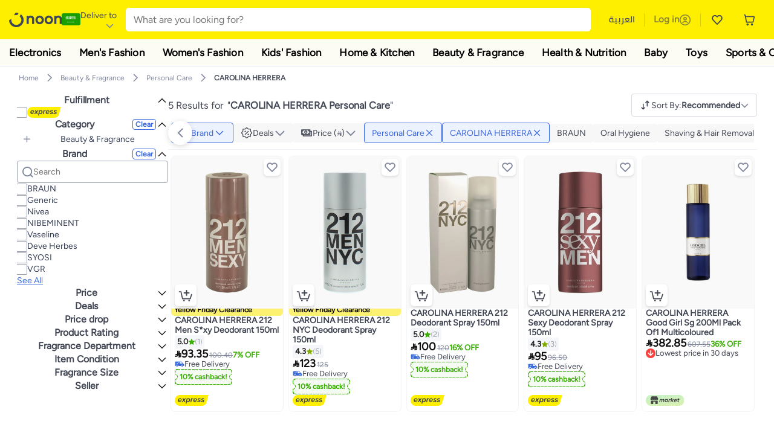

--- FILE ---
content_type: text/html; charset=utf-8
request_url: https://www.noon.com/saudi-en/beauty-and-health/beauty/personal-care-16343/carolina_herrera/
body_size: 70365
content:
<!DOCTYPE html><html lang="en-SA" dir="ltr" data-commit="58edc" data-version="4.1.48-develop"><head><meta charSet="utf-8"/><meta name="viewport" content="width=device-width, initial-scale=1"/><link rel="preload" as="image" href="https://f.nooncdn.com/s/app/com/common/images/flags/sa.svg"/><link rel="preload" as="image" href="https://f.nooncdn.com/s/app/com/noon/icons/down-chevron.svg"/><link rel="preload" href="https://f.nooncdn.com/s/app/com/noon/images/usp-icon-easy-retuns.svg" as="image"/><link rel="preload" href="https://f.nooncdn.com/s/app/com/noon/images/usp-icon-best-deals.svg" as="image"/><link rel="preload" href="https://f.nooncdn.com/s/app/com/noon/design-system/logos/noon-logo-en.svg" as="image"/><link rel="preload" as="image" href="https://f.nooncdn.com/s/app/com/noon/icons/wishlist-dark.svg"/><link rel="preload" href="https://f.nooncdn.com/s/app/com/noon/icons/cart_2.svg" as="image"/><link rel="preload" as="image" href="https://f.nooncdn.com/s/app/com/noon/design-system/simpleicons/chevron-left.svg"/><link rel="preload" as="image" href="https://f.nooncdn.com/s/app/com/noon/design-system/simpleicons/chevron-right.svg"/><link rel="preload" href="https://f.nooncdn.com/s/app/com/noon/images/support-help-center.svg" as="image"/><link rel="stylesheet" href="https://z.nooncdn.com/s/app/2025/com/58edc1f3046ebd201a524bb4e1883d342a233a36/bigalog/_next/_static/_next/static/chunks/3ffc63f3e416b2fe.css" data-precedence="next"/><link rel="stylesheet" href="https://z.nooncdn.com/s/app/2025/com/58edc1f3046ebd201a524bb4e1883d342a233a36/bigalog/_next/_static/_next/static/chunks/24d41823a902a971.css" data-precedence="next"/><link rel="stylesheet" href="https://z.nooncdn.com/s/app/2025/com/58edc1f3046ebd201a524bb4e1883d342a233a36/bigalog/_next/_static/_next/static/chunks/7833073aebc6fb29.css" data-precedence="next"/><link rel="stylesheet" href="https://z.nooncdn.com/s/app/2025/com/58edc1f3046ebd201a524bb4e1883d342a233a36/bigalog/_next/_static/_next/static/chunks/75c824d6ca23c695.css" data-precedence="next"/><link rel="stylesheet" href="https://z.nooncdn.com/s/app/2025/com/58edc1f3046ebd201a524bb4e1883d342a233a36/bigalog/_next/_static/_next/static/chunks/2f96cf2b8054d728.css" data-precedence="next"/><link rel="stylesheet" href="https://z.nooncdn.com/s/app/2025/com/58edc1f3046ebd201a524bb4e1883d342a233a36/bigalog/_next/_static/_next/static/chunks/de8ebb0f308bc5e2.css" data-precedence="next"/><link rel="stylesheet" href="https://z.nooncdn.com/s/app/2025/com/58edc1f3046ebd201a524bb4e1883d342a233a36/bigalog/_next/_static/_next/static/chunks/7a7a0073a25f2843.css" data-precedence="next"/><link rel="stylesheet" href="https://z.nooncdn.com/s/app/2025/com/58edc1f3046ebd201a524bb4e1883d342a233a36/bigalog/_next/_static/_next/static/chunks/607988d542cdd6ef.css" data-precedence="next"/><link rel="stylesheet" href="https://z.nooncdn.com/s/app/2025/com/58edc1f3046ebd201a524bb4e1883d342a233a36/bigalog/_next/_static/_next/static/chunks/0af6e3eb3c9563f6.css" data-precedence="next"/><link rel="stylesheet" href="https://z.nooncdn.com/s/app/2025/com/58edc1f3046ebd201a524bb4e1883d342a233a36/bigalog/_next/_static/_next/static/chunks/47e0490e4bd00ba4.css" data-precedence="next"/><link rel="stylesheet" href="https://z.nooncdn.com/s/app/2025/com/58edc1f3046ebd201a524bb4e1883d342a233a36/bigalog/_next/_static/_next/static/chunks/b7c2c289cada06cd.css" data-precedence="next"/><link rel="stylesheet" href="https://z.nooncdn.com/s/app/2025/com/58edc1f3046ebd201a524bb4e1883d342a233a36/bigalog/_next/_static/_next/static/chunks/f75803c7b18bc8ad.css" data-precedence="next"/><link rel="stylesheet" href="https://z.nooncdn.com/s/app/2025/com/58edc1f3046ebd201a524bb4e1883d342a233a36/bigalog/_next/_static/_next/static/chunks/4a100a60f73eb239.css" data-precedence="next"/><link rel="stylesheet" href="https://z.nooncdn.com/s/app/2025/com/58edc1f3046ebd201a524bb4e1883d342a233a36/bigalog/_next/_static/_next/static/chunks/ed21f787282702b9.css" data-precedence="next"/><link rel="stylesheet" href="https://z.nooncdn.com/s/app/2025/com/58edc1f3046ebd201a524bb4e1883d342a233a36/bigalog/_next/_static/_next/static/chunks/0d84576116936653.css" data-precedence="next"/><link rel="stylesheet" href="https://z.nooncdn.com/s/app/2025/com/58edc1f3046ebd201a524bb4e1883d342a233a36/bigalog/_next/_static/_next/static/chunks/37564e33dcd86931.css" data-precedence="next"/><link rel="stylesheet" href="https://z.nooncdn.com/s/app/2025/com/58edc1f3046ebd201a524bb4e1883d342a233a36/bigalog/_next/_static/_next/static/chunks/9847bdba769d86e5.css" data-precedence="next"/><link rel="stylesheet" href="https://z.nooncdn.com/s/app/2025/com/58edc1f3046ebd201a524bb4e1883d342a233a36/bigalog/_next/_static/_next/static/chunks/9be27ec1ade212ff.css" data-precedence="next"/><link rel="stylesheet" href="https://z.nooncdn.com/s/app/2025/com/58edc1f3046ebd201a524bb4e1883d342a233a36/bigalog/_next/_static/_next/static/chunks/50275a1e00795f60.css" data-precedence="next"/><link rel="stylesheet" href="https://z.nooncdn.com/s/app/2025/com/58edc1f3046ebd201a524bb4e1883d342a233a36/bigalog/_next/_static/_next/static/chunks/07c2729be1451b08.css" data-precedence="next"/><link rel="stylesheet" href="https://z.nooncdn.com/s/app/2025/com/58edc1f3046ebd201a524bb4e1883d342a233a36/bigalog/_next/_static/_next/static/chunks/4b11e976b921c244.css" data-precedence="next"/><link rel="stylesheet" href="https://z.nooncdn.com/s/app/2025/com/58edc1f3046ebd201a524bb4e1883d342a233a36/bigalog/_next/_static/_next/static/chunks/fa6712a9b3801356.css" data-precedence="next"/><link rel="stylesheet" href="https://z.nooncdn.com/s/app/2025/com/58edc1f3046ebd201a524bb4e1883d342a233a36/bigalog/_next/_static/_next/static/chunks/dab6f8cf4600ae50.css" data-precedence="next"/><link rel="stylesheet" href="https://z.nooncdn.com/s/app/2025/com/58edc1f3046ebd201a524bb4e1883d342a233a36/bigalog/_next/_static/_next/static/chunks/3a5a89b05efd15ae.css" data-precedence="next"/><link rel="stylesheet" href="https://z.nooncdn.com/s/app/2025/com/58edc1f3046ebd201a524bb4e1883d342a233a36/bigalog/_next/_static/_next/static/chunks/9d4da8ccdf1e7f7d.css" data-precedence="next"/><link rel="stylesheet" href="https://z.nooncdn.com/s/app/2025/com/58edc1f3046ebd201a524bb4e1883d342a233a36/bigalog/_next/_static/_next/static/chunks/e6344ee5850f129d.css" data-precedence="next"/><link rel="stylesheet" href="https://z.nooncdn.com/s/app/2025/com/58edc1f3046ebd201a524bb4e1883d342a233a36/bigalog/_next/_static/_next/static/chunks/aa9ac7b4fda6fb3a.css" data-precedence="next"/><link rel="stylesheet" href="https://z.nooncdn.com/s/app/2025/com/58edc1f3046ebd201a524bb4e1883d342a233a36/bigalog/_next/_static/_next/static/chunks/6f26f30da37139b5.css" data-precedence="next"/><link rel="stylesheet" href="https://z.nooncdn.com/s/app/2025/com/58edc1f3046ebd201a524bb4e1883d342a233a36/bigalog/_next/_static/_next/static/chunks/a3e989bd62b2c1ad.css" data-precedence="next"/><link rel="stylesheet" href="https://z.nooncdn.com/s/app/2025/com/58edc1f3046ebd201a524bb4e1883d342a233a36/bigalog/_next/_static/_next/static/chunks/1b4a6f5bec4266c3.css" data-precedence="next"/><link rel="stylesheet" href="https://z.nooncdn.com/s/app/2025/com/58edc1f3046ebd201a524bb4e1883d342a233a36/bigalog/_next/_static/_next/static/chunks/ddf20e98a5bfb486.css" data-precedence="next"/><link rel="stylesheet" href="https://z.nooncdn.com/s/app/2025/com/58edc1f3046ebd201a524bb4e1883d342a233a36/bigalog/_next/_static/_next/static/chunks/65ace2de4cae33d3.css" data-precedence="next"/><link rel="stylesheet" href="https://z.nooncdn.com/s/app/2025/com/58edc1f3046ebd201a524bb4e1883d342a233a36/bigalog/_next/_static/_next/static/chunks/6f226e77cd01eab4.css" data-precedence="next"/><link rel="stylesheet" href="https://z.nooncdn.com/s/app/2025/com/58edc1f3046ebd201a524bb4e1883d342a233a36/bigalog/_next/_static/_next/static/chunks/7eab97cd494fdbaf.css" data-precedence="next"/><link rel="stylesheet" href="https://z.nooncdn.com/s/app/2025/com/58edc1f3046ebd201a524bb4e1883d342a233a36/bigalog/_next/_static/_next/static/chunks/7d6cadcaa39262e6.css" data-precedence="next"/><link rel="stylesheet" href="https://z.nooncdn.com/s/app/2025/com/58edc1f3046ebd201a524bb4e1883d342a233a36/bigalog/_next/_static/_next/static/chunks/52e06215eac8c16c.css" data-precedence="next"/><link rel="stylesheet" href="https://z.nooncdn.com/s/app/2025/com/58edc1f3046ebd201a524bb4e1883d342a233a36/bigalog/_next/_static/_next/static/chunks/eb786c9c2a7f6a64.css" data-precedence="next"/><link rel="stylesheet" href="https://z.nooncdn.com/s/app/2025/com/58edc1f3046ebd201a524bb4e1883d342a233a36/bigalog/_next/_static/_next/static/chunks/4dde09c0bb9fdb8f.css" data-precedence="next"/><link rel="stylesheet" href="https://z.nooncdn.com/s/app/2025/com/58edc1f3046ebd201a524bb4e1883d342a233a36/bigalog/_next/_static/_next/static/chunks/85746aeebb3e37fe.css" data-precedence="next"/><link rel="stylesheet" href="https://z.nooncdn.com/s/app/2025/com/58edc1f3046ebd201a524bb4e1883d342a233a36/bigalog/_next/_static/_next/static/chunks/e542208ef3676862.css" data-precedence="next"/><link rel="stylesheet" href="https://z.nooncdn.com/s/app/2025/com/58edc1f3046ebd201a524bb4e1883d342a233a36/bigalog/_next/_static/_next/static/chunks/50c4f4c29349596c.css" data-precedence="next"/><link rel="stylesheet" href="https://z.nooncdn.com/s/app/2025/com/58edc1f3046ebd201a524bb4e1883d342a233a36/bigalog/_next/_static/_next/static/chunks/c34e6fddc6becc76.css" data-precedence="next"/><link rel="stylesheet" href="https://z.nooncdn.com/s/app/2025/com/58edc1f3046ebd201a524bb4e1883d342a233a36/bigalog/_next/_static/_next/static/chunks/cb26fcdcca5db30b.css" data-precedence="next"/><link rel="preload" as="script" fetchPriority="low" href="https://z.nooncdn.com/s/app/2025/com/58edc1f3046ebd201a524bb4e1883d342a233a36/bigalog/_next/_static/_next/static/chunks/edc035b7c0dbf616.js"/><script src="https://z.nooncdn.com/s/app/2025/com/58edc1f3046ebd201a524bb4e1883d342a233a36/bigalog/_next/_static/_next/static/chunks/7cafd40b0e4907e5.js" async=""></script><script src="https://z.nooncdn.com/s/app/2025/com/58edc1f3046ebd201a524bb4e1883d342a233a36/bigalog/_next/_static/_next/static/chunks/f8f88213851efe5e.js" async=""></script><script src="https://z.nooncdn.com/s/app/2025/com/58edc1f3046ebd201a524bb4e1883d342a233a36/bigalog/_next/_static/_next/static/chunks/cf9a8dd81b6063a1.js" async=""></script><script src="https://z.nooncdn.com/s/app/2025/com/58edc1f3046ebd201a524bb4e1883d342a233a36/bigalog/_next/_static/_next/static/chunks/b16e4b90c58bbaeb.js" async=""></script><script src="https://z.nooncdn.com/s/app/2025/com/58edc1f3046ebd201a524bb4e1883d342a233a36/bigalog/_next/_static/_next/static/chunks/turbopack-de89af43ad2a21a6.js" async=""></script><script src="https://z.nooncdn.com/s/app/2025/com/58edc1f3046ebd201a524bb4e1883d342a233a36/bigalog/_next/_static/_next/static/chunks/989f09097ba34e4d.js" async=""></script><script src="https://z.nooncdn.com/s/app/2025/com/58edc1f3046ebd201a524bb4e1883d342a233a36/bigalog/_next/_static/_next/static/chunks/33e9dc28aab37ec7.js" async=""></script><script src="https://z.nooncdn.com/s/app/2025/com/58edc1f3046ebd201a524bb4e1883d342a233a36/bigalog/_next/_static/_next/static/chunks/2f4cd41c4a0f1bbd.js" async=""></script><script src="https://z.nooncdn.com/s/app/2025/com/58edc1f3046ebd201a524bb4e1883d342a233a36/bigalog/_next/_static/_next/static/chunks/a39a9583cde7051e.js" async=""></script><script src="https://z.nooncdn.com/s/app/2025/com/58edc1f3046ebd201a524bb4e1883d342a233a36/bigalog/_next/_static/_next/static/chunks/786587d1de00114d.js" async=""></script><script src="https://z.nooncdn.com/s/app/2025/com/58edc1f3046ebd201a524bb4e1883d342a233a36/bigalog/_next/_static/_next/static/chunks/570420b0e8461ca0.js" async=""></script><script src="https://z.nooncdn.com/s/app/2025/com/58edc1f3046ebd201a524bb4e1883d342a233a36/bigalog/_next/_static/_next/static/chunks/b2e5a9a6d58d0462.js" async=""></script><script src="https://z.nooncdn.com/s/app/2025/com/58edc1f3046ebd201a524bb4e1883d342a233a36/bigalog/_next/_static/_next/static/chunks/0743d4c4fdbd99b2.js" async=""></script><script src="https://z.nooncdn.com/s/app/2025/com/58edc1f3046ebd201a524bb4e1883d342a233a36/bigalog/_next/_static/_next/static/chunks/063fca43d33acbd5.js" async=""></script><script src="https://z.nooncdn.com/s/app/2025/com/58edc1f3046ebd201a524bb4e1883d342a233a36/bigalog/_next/_static/_next/static/chunks/0bca3b037a526382.js" async=""></script><script src="https://z.nooncdn.com/s/app/2025/com/58edc1f3046ebd201a524bb4e1883d342a233a36/bigalog/_next/_static/_next/static/chunks/f499dc209f6b48d3.js" async=""></script><script src="https://z.nooncdn.com/s/app/2025/com/58edc1f3046ebd201a524bb4e1883d342a233a36/bigalog/_next/_static/_next/static/chunks/3f1ca1955eb3992d.js" async=""></script><script src="https://z.nooncdn.com/s/app/2025/com/58edc1f3046ebd201a524bb4e1883d342a233a36/bigalog/_next/_static/_next/static/chunks/1b51fdb75ab07b49.js" async=""></script><script src="https://z.nooncdn.com/s/app/2025/com/58edc1f3046ebd201a524bb4e1883d342a233a36/bigalog/_next/_static/_next/static/chunks/02f40cc9635bb006.js" async=""></script><script src="https://z.nooncdn.com/s/app/2025/com/58edc1f3046ebd201a524bb4e1883d342a233a36/bigalog/_next/_static/_next/static/chunks/d09832e5281e7cc7.js" async=""></script><script src="https://z.nooncdn.com/s/app/2025/com/58edc1f3046ebd201a524bb4e1883d342a233a36/bigalog/_next/_static/_next/static/chunks/9e7d9446f43f6810.js" async=""></script><script src="https://z.nooncdn.com/s/app/2025/com/58edc1f3046ebd201a524bb4e1883d342a233a36/bigalog/_next/_static/_next/static/chunks/0d31f49b6a9ba05e.js" async=""></script><script src="https://z.nooncdn.com/s/app/2025/com/58edc1f3046ebd201a524bb4e1883d342a233a36/bigalog/_next/_static/_next/static/chunks/1055c3298fd2736d.js" async=""></script><script src="https://z.nooncdn.com/s/app/2025/com/58edc1f3046ebd201a524bb4e1883d342a233a36/bigalog/_next/_static/_next/static/chunks/213e4f593b8f8a55.js" async=""></script><script src="https://z.nooncdn.com/s/app/2025/com/58edc1f3046ebd201a524bb4e1883d342a233a36/bigalog/_next/_static/_next/static/chunks/3933365609f05ad3.js" async=""></script><script src="https://z.nooncdn.com/s/app/2025/com/58edc1f3046ebd201a524bb4e1883d342a233a36/bigalog/_next/_static/_next/static/chunks/cef6446a983f2be5.js" async=""></script><script src="https://z.nooncdn.com/s/app/2025/com/58edc1f3046ebd201a524bb4e1883d342a233a36/bigalog/_next/_static/_next/static/chunks/9aa453015cc86eb7.js" async=""></script><script src="https://z.nooncdn.com/s/app/2025/com/58edc1f3046ebd201a524bb4e1883d342a233a36/bigalog/_next/_static/_next/static/chunks/d1a94b03f631da96.js" async=""></script><script src="https://z.nooncdn.com/s/app/2025/com/58edc1f3046ebd201a524bb4e1883d342a233a36/bigalog/_next/_static/_next/static/chunks/f7108920c9122a01.js" async=""></script><script src="https://z.nooncdn.com/s/app/2025/com/58edc1f3046ebd201a524bb4e1883d342a233a36/bigalog/_next/_static/_next/static/chunks/c118307cfdd29537.js" async=""></script><script src="https://z.nooncdn.com/s/app/2025/com/58edc1f3046ebd201a524bb4e1883d342a233a36/bigalog/_next/_static/_next/static/chunks/0f121c9be5851367.js" async=""></script><script src="https://z.nooncdn.com/s/app/2025/com/58edc1f3046ebd201a524bb4e1883d342a233a36/bigalog/_next/_static/_next/static/chunks/35569834471d7814.js" async=""></script><script src="https://z.nooncdn.com/s/app/2025/com/58edc1f3046ebd201a524bb4e1883d342a233a36/bigalog/_next/_static/_next/static/chunks/4d14433689becf2e.js" async=""></script><script src="https://z.nooncdn.com/s/app/2025/com/58edc1f3046ebd201a524bb4e1883d342a233a36/bigalog/_next/_static/_next/static/chunks/2a6226454ffbbce6.js" async=""></script><script src="https://z.nooncdn.com/s/app/2025/com/58edc1f3046ebd201a524bb4e1883d342a233a36/bigalog/_next/_static/_next/static/chunks/101f63eb94d61892.js" async=""></script><script src="https://z.nooncdn.com/s/app/2025/com/58edc1f3046ebd201a524bb4e1883d342a233a36/bigalog/_next/_static/_next/static/chunks/d1daa2d7a1d8d736.js" async=""></script><script src="https://z.nooncdn.com/s/app/2025/com/58edc1f3046ebd201a524bb4e1883d342a233a36/bigalog/_next/_static/_next/static/chunks/977d304cabfd538a.js" async=""></script><script src="https://z.nooncdn.com/s/app/2025/com/58edc1f3046ebd201a524bb4e1883d342a233a36/bigalog/_next/_static/_next/static/chunks/ce30c8565e926d1f.js" async=""></script><script src="https://z.nooncdn.com/s/app/2025/com/58edc1f3046ebd201a524bb4e1883d342a233a36/bigalog/_next/_static/_next/static/chunks/d7804142ba68308d.js" async=""></script><script src="https://z.nooncdn.com/s/app/2025/com/58edc1f3046ebd201a524bb4e1883d342a233a36/bigalog/_next/_static/_next/static/chunks/5fcb33b69a418683.js" async=""></script><script src="https://z.nooncdn.com/s/app/2025/com/58edc1f3046ebd201a524bb4e1883d342a233a36/bigalog/_next/_static/_next/static/chunks/ea69596a81a445e1.js" async=""></script><script src="https://z.nooncdn.com/s/app/2025/com/58edc1f3046ebd201a524bb4e1883d342a233a36/bigalog/_next/_static/_next/static/chunks/8497bcca0e1fe07f.js" async=""></script><script src="https://z.nooncdn.com/s/app/2025/com/58edc1f3046ebd201a524bb4e1883d342a233a36/bigalog/_next/_static/_next/static/chunks/0a1ad1908818a49c.js" async=""></script><script src="https://z.nooncdn.com/s/app/2025/com/58edc1f3046ebd201a524bb4e1883d342a233a36/bigalog/_next/_static/_next/static/chunks/88f21bc004694fb5.js" async=""></script><script src="https://z.nooncdn.com/s/app/2025/com/58edc1f3046ebd201a524bb4e1883d342a233a36/bigalog/_next/_static/_next/static/chunks/a84619a5cee59682.js" async=""></script><script src="https://z.nooncdn.com/s/app/2025/com/58edc1f3046ebd201a524bb4e1883d342a233a36/bigalog/_next/_static/_next/static/chunks/c5ab986ad9e3b678.js" async=""></script><script src="https://z.nooncdn.com/s/app/2025/com/58edc1f3046ebd201a524bb4e1883d342a233a36/bigalog/_next/_static/_next/static/chunks/41091f351fc94fd8.js" async=""></script><script src="https://z.nooncdn.com/s/app/2025/com/58edc1f3046ebd201a524bb4e1883d342a233a36/bigalog/_next/_static/_next/static/chunks/57d3131583ab4eb9.js" async=""></script><script src="https://z.nooncdn.com/s/app/2025/com/58edc1f3046ebd201a524bb4e1883d342a233a36/bigalog/_next/_static/_next/static/chunks/c285d2a2752adb00.js" async=""></script><script src="https://z.nooncdn.com/s/app/2025/com/58edc1f3046ebd201a524bb4e1883d342a233a36/bigalog/_next/_static/_next/static/chunks/aeafc5707981fa17.js" async=""></script><script src="https://z.nooncdn.com/s/app/2025/com/58edc1f3046ebd201a524bb4e1883d342a233a36/bigalog/_next/_static/_next/static/chunks/af744d56670ce528.js" async=""></script><script src="https://z.nooncdn.com/s/app/2025/com/58edc1f3046ebd201a524bb4e1883d342a233a36/bigalog/_next/_static/_next/static/chunks/da71b7256525a5ef.js" async=""></script><script src="https://z.nooncdn.com/s/app/2025/com/58edc1f3046ebd201a524bb4e1883d342a233a36/bigalog/_next/_static/_next/static/chunks/1ab313363538f710.js" async=""></script><script src="https://z.nooncdn.com/s/app/2025/com/58edc1f3046ebd201a524bb4e1883d342a233a36/bigalog/_next/_static/_next/static/chunks/c9b71284b901bf2c.js" async=""></script><link rel="preload" href="https://f.nooncdn.com/s/app/com/noon/images/support-email.svg" as="image"/><link rel="preload" href="https://f.nooncdn.com/s/app/com/noon/images/social-media-footer-facebook.svg" as="image"/><link rel="preload" href="https://f.nooncdn.com/s/app/com/noon/images/social-media-footer-x-v2.svg" as="image"/><link rel="preload" href="https://f.nooncdn.com/s/app/com/noon/images/social-media-footer-instagram.svg" as="image"/><link rel="preload" href="https://f.nooncdn.com/s/app/com/noon/images/social-media-footer-linkedIn.svg" as="image"/><link rel="preload" href="https://f.nooncdn.com/s/app/com/noon/icons/user-circle.svg" as="image"/><link rel="preload" as="image" href="https://f.nooncdn.com/s/app/com/noon/design-system/simpleicons/chevron-up.svg"/><link rel="preload" as="image" href="https://f.nooncdn.com/s/app/com/noon/images/fulfilment_express_v3-en.svg"/><link rel="preload" as="image" href="https://f.nooncdn.com/s/app/com/noon/icons/plus.svg"/><link rel="preload" as="image" href="https://f.nooncdn.com/s/app/com/noon/design-system/simpleicons/check.svg"/><link rel="preload" as="image" href="https://f.nooncdn.com/s/app/com/noon/icons/search.svg"/><link rel="preload" as="image" href="https://f.nooncdn.com/s/app/com/noon/icons/sort-v2-grey.svg"/><link rel="preload" as="image" href="https://a.nooncdn.com/cms/pages/20230207/9fa27fa4c5bb8fb8578e6e0e75aeb6b2/en_uae_brand_blue.png"/><link rel="preload" as="image" href="https://f.nooncdn.com/s/app/com/noon/icons/down-chevron-blue.svg"/><link rel="preload" as="image" href="https://f.nooncdn.com/mpcms/EN0001/assets/f910b843-45f5-4a29-b016-9b2e79b517b7.png"/><link rel="preload" as="image" href="https://a.nooncdn.com/cms/pages/20230224/a2eb07ea0ac278474fe1771f984ca29a/en_Price_black.png"/><link rel="preload" as="image" href="https://f.nooncdn.com/s/app/com/noon/icons/close-blue.svg"/><link rel="preload" as="image" href="https://f.nooncdn.com/s/app/com/noon/icons/left-chevron.svg"/><link rel="preload" as="image" href="https://f.nooncdn.com/s/app/com/noon/icons/left-chevron-white.svg"/><link rel="preload" as="image" href="https://f.nooncdn.com/s/app/com/noon/icons/right-chevron-white.svg"/><link rel="preload" as="image" href="https://f.nooncdn.com/s/app/com/noon/icons/wishlist.svg"/><link rel="preload" as="image" href="https://f.nooncdn.com/s/app/com/noon/icons/quick-atc-add-to-cart-grey.svg"/><link rel="preload" as="image" href="https://f.nooncdn.com/mpcms/EN0001/assets/77701d64-1162-4836-93f9-584b39add4fd.png"/><link rel="preload" as="image" href="https://f.nooncdn.com/mpcms/EN0001/assets/f68ba24b-4db6-4285-bbf4-1b34beec80a9.png"/><link rel="preload" as="image" href="https://f.nooncdn.com/s/app/com/noon/images/marketplace-v2-en.svg"/><meta name="theme-color" content="#feee00"/><link rel="icon" type="image/x-icon" href="https://f.nooncdn.com/s/app/com/noon/icons/favicon_v4/favicon.ico"/><link rel="apple-touch-icon" sizes="180x180" href="https://f.nooncdn.com/s/app/com/noon/icons/favicon_v4/apple-touch-icon.png"/><link rel="icon" type="image/png" sizes="32x32" href="https://f.nooncdn.com/s/app/com/noon/icons/favicon_v4/favicon-32x32.png"/><link rel="icon" type="image/png" sizes="16x16" href="https://f.nooncdn.com/s/app/com/noon/icons/favicon_v4/favicon-16x16.png"/><link rel="canonical" href="https://www.noon.com/saudi-en/beauty/personal-care-16343/carolina_herrera/"/><link rel="alternate" hrefLang="en-AE" href="https://www.noon.com/uae-en/beauty/personal-care-16343/carolina_herrera/"/><link rel="alternate" hrefLang="ar-AE" href="https://www.noon.com/uae-ar/beauty/personal-care-16343/carolina_herrera/"/><link rel="alternate" hrefLang="en-SA" href="https://www.noon.com/saudi-en/beauty/personal-care-16343/carolina_herrera/"/><link rel="alternate" hrefLang="ar-SA" href="https://www.noon.com/saudi-ar/beauty/personal-care-16343/carolina_herrera/"/><link rel="alternate" hrefLang="en-EG" href="https://www.noon.com/egypt-en/beauty/personal-care-16343/carolina_herrera/"/><link rel="alternate" hrefLang="ar-EG" href="https://www.noon.com/egypt-ar/beauty/personal-care-16343/carolina_herrera/"/><link rel="alternate" hrefLang="en-KW" href="https://www.noon.com/kuwait-en/beauty/personal-care-16343/carolina_herrera/"/><link rel="alternate" hrefLang="ar-KW" href="https://www.noon.com/kuwait-ar/beauty/personal-care-16343/carolina_herrera/"/><link rel="alternate" hrefLang="en-BH" href="https://www.noon.com/bahrain-en/beauty/personal-care-16343/carolina_herrera/"/><link rel="alternate" hrefLang="ar-BH" href="https://www.noon.com/bahrain-ar/beauty/personal-care-16343/carolina_herrera/"/><link rel="alternate" hrefLang="en-QA" href="https://www.noon.com/qatar-en/beauty/personal-care-16343/carolina_herrera/"/><link rel="alternate" hrefLang="ar-QA" href="https://www.noon.com/qatar-ar/beauty/personal-care-16343/carolina_herrera/"/><link rel="alternate" hrefLang="en-OM" href="https://www.noon.com/oman-en/beauty/personal-care-16343/carolina_herrera/"/><link rel="alternate" hrefLang="ar-OM" href="https://www.noon.com/oman-ar/beauty/personal-care-16343/carolina_herrera/"/><title>CAROLINA HERRERA Personal Care KSA | 30-75% OFF | Riyadh, Jeddah</title><meta name="description" content="Shop for CAROLINA HERRERA Personal Care on noon. ✓ Secure Shopping ✓ 100% Contactless ✓ Fast Shipping ✓ Cash on Delivery ✓ Easy Free Returns. Shop Now"/><meta name="application-name" content="noon.com"/><meta name="author" content="noon.com"/><meta name="keywords" content="carolina,herrera,personal,care,ksa,75%,off,riyadh,jeddah,30"/><meta name="publisher" content="https://www.noon.com/saudi-en"/><meta name="robots" content="index,follow"/><meta property="og:title" content="CAROLINA HERRERA Personal Care KSA | 30-75% OFF | Riyadh, Jeddah"/><meta property="og:description" content="Shop for CAROLINA HERRERA Personal Care on noon. ✓ Secure Shopping ✓ 100% Contactless ✓ Fast Shipping ✓ Cash on Delivery ✓ Easy Free Returns. Shop Now"/><meta property="og:url" content="https://www.noon.com/saudi-en/"/><meta property="og:site_name" content="noon.com"/><meta property="og:locale" content="en_sa"/><meta property="og:image" content="https://f.nooncdn.com/s/app/com/noon/images/opengraph/common.png"/><meta property="og:type" content="website"/><meta name="twitter:card" content="summary_large_image"/><meta name="twitter:site" content="@noon"/><meta name="twitter:creator" content="@noon"/><meta name="twitter:title" content="CAROLINA HERRERA Personal Care KSA | 30-75% OFF | Riyadh, Jeddah"/><meta name="twitter:description" content="Shop for CAROLINA HERRERA Personal Care on noon. ✓ Secure Shopping ✓ 100% Contactless ✓ Fast Shipping ✓ Cash on Delivery ✓ Easy Free Returns. Shop Now"/><meta name="twitter:image" content="https://f.nooncdn.com/s/app/com/noon/images/opengraph/common.png"/><script>(self.__next_s=self.__next_s||[]).push([0,{"type":"application/ld+json","children":"{\"@context\":\"https://schema.org\",\"@type\":\"Organization\",\"name\":\"noon\",\"url\":\"https://www.noon.com/saudi-en\",\"logo\":\"https://f.nooncdn.com/s/app/com/noon/images/opengraph/common.png\",\"publisher\":{\"@type\":\"Organization\",\"name\":\"noon\"}}","id":"base-schema-0"}])</script><script>(self.__next_s=self.__next_s||[]).push([0,{"type":"application/ld+json","children":"{\"@context\":\"https://schema.org\",\"@type\":\"WebSite\",\"name\":\"noon\",\"url\":\"https://www.noon.com/saudi-en\",\"potentialAction\":{\"@type\":\"SearchAction\",\"target\":\"https://www.noon.com/saudi-en/search?q={search_term_string}\",\"query-input\":\"required name=search_term_string\"}}","id":"base-schema-1"}])</script><script>(self.__next_s=self.__next_s||[]).push([0,{"type":"application/ld+json","children":"{\"@context\":\"https://schema.org\",\"@type\":\"LocalBusiness\",\"name\":\"noon\",\"description\":\"noon is an e-commerce shopping website founded in 2016, owned by the Saudi Public Investment Fund, Emirati businessman Mohamed Alabbar, and other investors.\",\"url\":\"https://www.noon.com/saudi-en\",\"telephone\":\"+971551972585\",\"address\":{\"@type\":\"PostalAddress\",\"streetAddress\":\"Boulevard Plaza Tower 2, Sheikh Mohammed bin Rashid Boulevard\",\"addressLocality\":\"Dubai\",\"addressRegion\":\"Dubai\",\"postalCode\":\"454602\",\"addressCountry\":\"AE\"},\"geo\":{\"@type\":\"GeoCoordinates\",\"latitude\":\"25.199913147732847\",\"longitude\":\"55.27387149666113\"},\"image\":\"https://f.nooncdn.com/s/app/com/noon/images/opengraph/common.png\",\"openingHoursSpecification\":[{\"@type\":\"OpeningHoursSpecification\",\"opens\":\"09:00\",\"closes\":\"17:00\",\"dayOfWeek\":[\"Monday\",\"Tuesday\",\"Wednesday\",\"Thursday\",\"Friday\"]}],\"priceRange\":\"$ - $$$\"}","id":"base-schema-2"}])</script><script>(self.__next_s=self.__next_s||[]).push([0,{"type":"application/ld+json","children":"{\"@context\":\"https://schema.org\",\"@type\":\"SocialProfile\",\"name\":\"noon\",\"url\":\"https://www.noon.com/saudi-en\",\"sameAs\":[\"https://www.facebook.com/noon\",\"https://twitter.com/noon\",\"https://www.instagram.com/noon\",\"https://www.linkedin.com/company/noon\"]}","id":"base-schema-3"}])</script><script>(self.__next_s=self.__next_s||[]).push([0,{"type":"application/ld+json","children":"{\"@context\":\"https://schema.org\",\"@type\":\"ContactPoint\",\"telephone\":\"+971551972585\",\"contactType\":\"Customer Service\",\"areaServed\":\"AE, SA, EG, KW, OM, QA, BH\",\"availableLanguage\":[\"English\",\"Arabic\"]}","id":"base-schema-4"}])</script><script src="https://z.nooncdn.com/s/app/2025/com/58edc1f3046ebd201a524bb4e1883d342a233a36/bigalog/_next/_static/_next/static/chunks/a6dad97d9634a72d.js" noModule=""></script>
<script>(window.BOOMR_mq=window.BOOMR_mq||[]).push(["addVar",{"rua.upush":"false","rua.cpush":"true","rua.upre":"false","rua.cpre":"true","rua.uprl":"false","rua.cprl":"false","rua.cprf":"false","rua.trans":"SJ-18ec5b33-a903-4cc8-b690-01c5bcf93b24","rua.cook":"false","rua.ims":"false","rua.ufprl":"false","rua.cfprl":"false","rua.isuxp":"false","rua.texp":"norulematch","rua.ceh":"false","rua.ueh":"false","rua.ieh.st":"0"}]);</script>
                              <script>!function(a){var e="https://s.go-mpulse.net/boomerang/",t="addEventListener";if("False"=="True")a.BOOMR_config=a.BOOMR_config||{},a.BOOMR_config.PageParams=a.BOOMR_config.PageParams||{},a.BOOMR_config.PageParams.pci=!0,e="https://s2.go-mpulse.net/boomerang/";if(window.BOOMR_API_key="BBMXM-YSEHP-8STBQ-XZXNZ-PUT3F",function(){function n(e){a.BOOMR_onload=e&&e.timeStamp||(new Date).getTime()}if(!a.BOOMR||!a.BOOMR.version&&!a.BOOMR.snippetExecuted){a.BOOMR=a.BOOMR||{},a.BOOMR.snippetExecuted=!0;var i,_,o,r=document.createElement("iframe");if(a[t])a[t]("load",n,!1);else if(a.attachEvent)a.attachEvent("onload",n);r.src="javascript:void(0)",r.title="",r.role="presentation",(r.frameElement||r).style.cssText="width:0;height:0;border:0;display:none;",o=document.getElementsByTagName("script")[0],o.parentNode.insertBefore(r,o);try{_=r.contentWindow.document}catch(O){i=document.domain,r.src="javascript:var d=document.open();d.domain='"+i+"';void(0);",_=r.contentWindow.document}_.open()._l=function(){var a=this.createElement("script");if(i)this.domain=i;a.id="boomr-if-as",a.src=e+"BBMXM-YSEHP-8STBQ-XZXNZ-PUT3F",BOOMR_lstart=(new Date).getTime(),this.body.appendChild(a)},_.write("<bo"+'dy onload="document._l();">'),_.close()}}(),"".length>0)if(a&&"performance"in a&&a.performance&&"function"==typeof a.performance.setResourceTimingBufferSize)a.performance.setResourceTimingBufferSize();!function(){if(BOOMR=a.BOOMR||{},BOOMR.plugins=BOOMR.plugins||{},!BOOMR.plugins.AK){var e="true"=="true"?1:0,t="",n="aoibw2yx2w5ms2jnphxa-f-3ecb3a512-clientnsv4-s.akamaihd.net",i="false"=="true"?2:1,_={"ak.v":"39","ak.cp":"652853","ak.ai":parseInt("425089",10),"ak.ol":"0","ak.cr":9,"ak.ipv":4,"ak.proto":"h2","ak.rid":"63156676","ak.r":51095,"ak.a2":e,"ak.m":"dsca","ak.n":"essl","ak.bpcip":"3.144.27.0","ak.cport":36114,"ak.gh":"23.215.214.233","ak.quicv":"","ak.tlsv":"tls1.3","ak.0rtt":"","ak.0rtt.ed":"","ak.csrc":"-","ak.acc":"","ak.t":"1764588014","ak.ak":"hOBiQwZUYzCg5VSAfCLimQ==F1JCrmKlUY7IfW8r0hPByJkw0fLuPjQUOKA3pcG8mCtz5kGbuShidabK2z/UNzjjlmsL+7HYAmzOfS3XtqR/WazsAtiQOf9rqLj5yxcI2O8hR3pMdmcI2ZvgdZ8+3Vswt75KUqgCpA1AJw8E1t9BIG0kLkFJrJpnNciXH1yQx6O8sCFrwG0Nzz8KQ/jCwvTxK6CiGQX/Scrt/bBuCogC1yeWgV4394M2Y/pf/FKLmZdPwh8r8c75IB7Oz8JWF5kq5Jzuvr+lOQt/GcRG+4N8g6E6YtmNco1tKslWcvdMnaWx/KNFIZPkXZChQPf1qGUmhno1x4pQKJGyc2iIhOyRra1q6XNwVO4qIEkN8mz8nF2OhfZGNnBb6jxkYpvv9FylIA0ZdcTCez+zkfDFIsdAisWnWNrg85seYn+sjlVQERc=","ak.pv":"157","ak.dpoabenc":"","ak.tf":i};if(""!==t)_["ak.ruds"]=t;var o={i:!1,av:function(e){var t="http.initiator";if(e&&(!e[t]||"spa_hard"===e[t]))_["ak.feo"]=void 0!==a.aFeoApplied?1:0,BOOMR.addVar(_)},rv:function(){var a=["ak.bpcip","ak.cport","ak.cr","ak.csrc","ak.gh","ak.ipv","ak.m","ak.n","ak.ol","ak.proto","ak.quicv","ak.tlsv","ak.0rtt","ak.0rtt.ed","ak.r","ak.acc","ak.t","ak.tf"];BOOMR.removeVar(a)}};BOOMR.plugins.AK={akVars:_,akDNSPreFetchDomain:n,init:function(){if(!o.i){var a=BOOMR.subscribe;a("before_beacon",o.av,null,null),a("onbeacon",o.rv,null,null),o.i=!0}return this},is_complete:function(){return!0}}}}()}(window);</script></head><body><div hidden=""><!--$--><!--/$--></div><section aria-label="Notifications alt+T" tabindex="-1" aria-live="polite" aria-relevant="additions text" aria-atomic="false"></section><!--$--><!--/$--><!--$--><!--/$--><div id="default-header-desktop" class="HeaderDesktop-module-scss-module__IMK4bG__headerWrapper"><div class="hideForDesktop"><div class="SupportBar-module-scss-module__sLi7NG__supportBarWrapper"><div class="siteWidthContainer SupportBar-module-scss-module__sLi7NG__supportBarInnerCtr"><div class="SupportBar-module-scss-module__sLi7NG__localeSettings"><button class="LanguageSelector-module-scss-module__nhnEqW__option" data-qa="lnk_languageSelector_supportbar">العربية</button><div class="DeliveryLocationSelector-module-scss-module__hgotlq__wrapper" data-qa="support-country-select"><button class="DeliveryLocationSelector-module-scss-module__hgotlq__container"><img class="DeliveryLocationSelector-module-scss-module__hgotlq__flagIcon" src="https://f.nooncdn.com/s/app/com/common/images/flags/sa.svg" alt="country-sa"/><span class="DeliveryLocationSelector-module-scss-module__hgotlq__addressContainer"><span class="DeliveryLocationSelector-module-scss-module__hgotlq__label">Deliver to</span><div class="DeliveryLocationSelector-module-scss-module__hgotlq__defaultAddress"><span class="DeliveryLocationSelector-module-scss-module__hgotlq__longText"></span><img class="DeliveryLocationSelector-module-scss-module__hgotlq__chevronDown" src="https://f.nooncdn.com/s/app/com/noon/icons/down-chevron.svg" width="15" height="15" alt="chevronDown" style="width:15px;height:15px" loading="eager"/></div></span></button></div></div><ul class="SupportBar-module-scss-module__sLi7NG__usps"><li class="SupportBar-module-scss-module__sLi7NG__uspsItem"><img src="https://f.nooncdn.com/s/app/com/noon/images/usp-icon-easy-retuns.svg" alt="usp_easy_retuns" loading="eager"/><span class="SupportBar-module-scss-module__sLi7NG__uspsText" data-qa="lbl_UspFreeReturns">Free &amp; Easy Returns</span></li><li class="SupportBar-module-scss-module__sLi7NG__uspsItem"><img src="https://f.nooncdn.com/s/app/com/noon/images/usp-icon-best-deals.svg" alt="usp_best_deals" loading="eager"/><span class="SupportBar-module-scss-module__sLi7NG__uspsText" data-qa="lbl_UspBestDeals">Best Deals</span></li></ul></div></div></div><header class="HeaderDesktop-module-scss-module__IMK4bG__headerContainer"><div class="siteWidthContainer HeaderDesktop-module-scss-module__IMK4bG__headerInnerCtr"><a id="btn_logo" data-qa="header-noon-logo" href="/saudi-en/"><img class="NoonLogo-module-scss-module__Rf_32W__logo" src="https://f.nooncdn.com/s/app/com/noon/design-system/logos/noon-logo-en.svg" alt="noon" loading="eager"/></a><div class="HeaderDesktop-module-scss-module__IMK4bG__localeSettings"><div class="DeliveryLocationSelector-module-scss-module__hgotlq__wrapper" data-qa="country-select"><button class="DeliveryLocationSelector-module-scss-module__hgotlq__container"><img class="DeliveryLocationSelector-module-scss-module__hgotlq__flagIcon" src="https://f.nooncdn.com/s/app/com/common/images/flags/sa.svg" alt="country-sa"/><span class="DeliveryLocationSelector-module-scss-module__hgotlq__addressContainer"><span class="DeliveryLocationSelector-module-scss-module__hgotlq__label">Deliver to</span><div class="DeliveryLocationSelector-module-scss-module__hgotlq__defaultAddress"><span class="DeliveryLocationSelector-module-scss-module__hgotlq__longText"></span><img class="DeliveryLocationSelector-module-scss-module__hgotlq__chevronDown" src="https://f.nooncdn.com/s/app/com/noon/icons/down-chevron.svg" width="15" height="15" alt="chevronDown" style="width:15px;height:15px" loading="eager"/></div></span></button></div></div><div class="DesktopSiteSearch-module-scss-module__iFWgqW__wrapper HeaderDesktop-module-scss-module__IMK4bG__searchWrapper"><div class="DesktopInput-module-scss-module__WWfhAW__inputWrapper"><input id="search-input" class="DesktopInput-module-scss-module__WWfhAW__searchInput" placeholder="What are you looking for?" autoComplete="off" name="site-search" value=""/><div class="DesktopInput-module-scss-module__WWfhAW__iconWrapper"></div></div><div class="DesktopSiteSearch-module-scss-module__iFWgqW__suggestions"></div></div><div class="showForDesktop"><div class="HeaderDesktop-module-scss-module__IMK4bG__languageSelectorCtr"><button class="LanguageSelector-module-scss-module__nhnEqW__option" data-qa="lnk_languageSelector_header-desktop">العربية</button></div></div><span class="HeaderDesktop-module-scss-module__IMK4bG__separator"></span><div class="UserMenu-module-scss-module__kzJHyW__container"><button disabled="" type="button" aria-busy="true" class="UserMenu-module-scss-module__kzJHyW__trigger UserMenu-module-scss-module__kzJHyW__triggerLoadDisabled"><span class="UserMenuTrigger-module-scss-module__qt_XKW__userText">Log in</span><img src="https://f.nooncdn.com/s/app/com/noon/icons/user-circle.svg" alt="Open Login Modal" width="20" height="20" style="width:20px;height:20px" loading="eager"/></button></div><span class="HeaderDesktop-module-scss-module__IMK4bG__separator"></span><a class="WishlistLink-module-scss-module__5xTplq__wishlistLink" data-qa="btn_wishlistLink-Header-Desktop" href="/saudi-en/wishlist/"><div class="WishlistLink-module-scss-module__5xTplq__iconContainer"><img alt="wishlist" src="https://f.nooncdn.com/s/app/com/noon/icons/wishlist-dark.svg" width="24px" height="24px" style="width:24px;height:24px" loading="eager"/></div></a><a class="CartLink-module-scss-module__9FsFlW__cartLink" data-qa="btn_cartLink-Header-Desktop" href="/saudi-en/cart/"><div class="CartLink-module-scss-module__9FsFlW__iconContainer"><img alt="cart" src="https://f.nooncdn.com/s/app/com/noon/icons/cart_2.svg" width="22px" height="22px" style="width:22px;height:22px" loading="eager"/></div></a></div></header><div class="SiteNavigation-module-scss-module__yCFKHW__container"><div class="SiteNavigationClient-module-scss-module__4jdJkG__wrapper" style="--transition-duration:300ms"><div class="siteWidthContainer SiteNavigation-module-scss-module__yCFKHW__content"><div class="NavigationScrollHandler-module-scss-module__0FQznW__wrapper"><div class="NavigationScrollHandler-module-scss-module__0FQznW__buttonWrapper"><button class="NavigationScrollHandler-module-scss-module__0FQznW__chevronWrapper NavigationScrollHandler-module-scss-module__0FQznW__chevronLeft"><img alt="chevronLeft" class="Icon-module-scss-module__HDcGfa__icon Icon-module-scss-module__HDcGfa__noonBlack Icon-module-scss-module__HDcGfa__flipped" color="noonBlack" height="24px" src="https://f.nooncdn.com/s/app/com/noon/design-system/simpleicons/chevron-left.svg" width="24px"/></button></div><div class="NavigationScrollHandler-module-scss-module__0FQznW__content"><ul class="MainCategories-module-scss-module__OBdwmW__wrapper"><li class="MainCategories-module-scss-module__OBdwmW__categoryItem HeaderDesktop-module-scss-module__IMK4bG__scrimHandlerClass" data-qa="btn_main_menu_Electronics"><a href="/saudi-en/electronics/"><span style="color:#000">Electronics</span></a><div class="MainCategories-module-scss-module__OBdwmW__mainCategoryMenu"><div class="MainCategories-module-scss-module__OBdwmW__gridWrapper"><div class="MainCategories-module-scss-module__OBdwmW__gridCats"><ul><li><div class="MainCategories-module-scss-module__OBdwmW__mainLink" style="--main-link-color:#000"><a href="/saudi-en/mobiles/">Mobiles &amp; Accessories</a></div><ul class="MainCategories-module-scss-module__OBdwmW__links"><li><a href="/saudi-en/samsung-galaxy-ai/">Galaxy AI</a></li><li><a href="/saudi-en/apple-iphone-17-series/">iPhone 17 Series</a></li><li><a href="/saudi-en/premium-android-smartphones/?sort[by]=popularity&amp;sort[dir]=desc/">Premium Androids</a></li><li><a href="/saudi-en/tablets/">Tablets</a></li><li><a href="/saudi-en/audio-store/">Headsets &amp; Speakers</a></li><li><a href="/saudi-en/wearables-store//">Wearables</a></li><li><a href="/saudi-en/electronics-and-mobiles/mobiles-and-accessories/accessories-16176/power-banks/?sort[by]=popularity&amp;sort[dir]=desc/">Power Banks</a></li><li><a href="/saudi-en/electronics-and-mobiles/mobiles-and-accessories/accessories-16176/chargers-17982/?sort[by]=popularity&amp;sort[dir]=desc/">Chargers</a></li></ul></li><li><div class="MainCategories-module-scss-module__OBdwmW__mainLink" style="--main-link-color:#000"><a href="/saudi-en/apple-iphone-17-series/">iPhone 17 Series</a></div><ul class="MainCategories-module-scss-module__OBdwmW__links"><li><a href="/saudi-en/apple-iphone-17/">iPhone 17</a></li><li><a href="/saudi-en/apple-iphone-air/">iPhone 17 Air</a></li><li><a href="/saudi-en/apple-iphone-17-pro/">iPhone 17 Pro</a></li><li><a href="/saudi-en/apple-iphone-17-pro-max/">iPhone 17 Pro Max</a></li></ul></li><li><div class="MainCategories-module-scss-module__OBdwmW__mainLink" style="--main-link-color:#000"><a href="/saudi-en/laptops/">Laptops &amp; Accessories</a></div><ul class="MainCategories-module-scss-module__OBdwmW__links"><li><a href="/saudi-en/electronics-and-mobiles/computers-and-accessories/laptops/apple/?sort[by]=popularity&amp;sort[dir]=desc/">MacBooks</a></li><li><a href="/saudi-en/electronics-and-mobiles/computers-and-accessories/laptops/?f[processor_type][]=core_i7&amp;f[processor_type][]=core_ultra_7&amp;f[processor_type][]=core_i9&amp;f[processor_type][]=apple_m4">Powerful Laptops</a></li><li><a href="/saudi-en/gaming-laptops-all/">Gaming Laptops</a></li><li><a href="/saudi-en/electronics-and-mobiles/computers-and-accessories/laptops/?f[price][max]=1499&amp;f[price][min]=0&amp;sort[by]=popularity&amp;sort[dir]=desc/">Budget Laptops</a></li><li><a href="/saudi-en/monitors/">Monitors</a></li><li><a href="/saudi-en/en/electronics-and-mobiles/computers-and-accessories/printers/?sort[by]=popularity&amp;sort[dir]=desc/">Printers</a></li><li><a href="/saudi-en/storage-devices//">Storage Devices</a></li><li><a href="/saudi-en/input_device/">Input Devices</a></li></ul></li><li><div class="MainCategories-module-scss-module__OBdwmW__mainLink" style="--main-link-color:#000"><a href="/saudi-en/gaminghub/">Gaming Essentials</a></div><ul class="MainCategories-module-scss-module__OBdwmW__links"><li><a href="/saudi-en/electronics-and-mobiles/video-games-10181/gaming-console/?f[is_fbn]=1&amp;sort[by]=popularity&amp;sort[dir]=desc/">Gaming Consoles</a></li><li><a href="/saudi-en/electronics-and-mobiles/video-games-10181/gaming-accessories/?sort[by]=popularity&amp;sort[dir]=desc/">Gaming Accessories</a></li><li><a href="/saudi-en/electronics-and-mobiles/video-games-10181/games-34004/?sort[by]=popularity&amp;sort[dir]=desc/">Video Games</a></li><li><a href="/saudi-en/electronics-and-mobiles/computers-and-accessories/monitor-accessories/monitors-17248/?f[monitor_response_time][]=upto_1&amp;sort[by]=popularity&amp;sort[dir]=desc&amp;limit=50&amp;page=1&amp;isCarouselView=false">Gaming Monitors</a></li><li><a href="/saudi-en/game-cards/">Digital Cards</a></li></ul></li><li><div class="MainCategories-module-scss-module__OBdwmW__mainLink" style="--main-link-color:#000"><a href="/saudi-en/audio-video/">TVs &amp; Home Entertainment</a></div><ul class="MainCategories-module-scss-module__OBdwmW__links"><li><a href="/saudi-en/electronics-and-mobiles/television-and-video/televisions/?f[display_type][]=led&amp;f[is_fbn][]=1&amp;limit=50&amp;searchDebug=false&amp;sort[by]=popularity&amp;sort[dir]=desc/">LED</a></li><li><a href="/saudi-en/electronics-and-mobiles/television-and-video/televisions/?f[display_type][]=qled&amp;f[is_fbn][]=1&amp;limit=50&amp;searchDebug=false&amp;sort[by]=popularity&amp;sort[dir]=desc/">QLED</a></li><li><a href="/saudi-en/electronics-and-mobiles/television-and-video/televisions/?f[is_fbn][]=1&amp;f[video_format][]=4k&amp;limit=50&amp;searchDebug=false&amp;sort[by]=popularity&amp;sort[dir]=desc/">4K</a></li><li><a href="/saudi-en/electronics-and-mobiles/television-and-video/televisions/?f[is_fbn][]=1&amp;f[video_format][]=8k&amp;limit=50&amp;searchDebug=false&amp;sort[by]=popularity&amp;sort[dir]=desc/">8K</a></li><li><a href="/saudi-en/electronics-and-mobiles/television-and-video/projectors/?sort[by]=popularity&amp;sort[dir]=desc/">Projectors</a></li><li><a href="/saudi-en/electronics-and-mobiles/home-audio/soundbar-speakers/?f[is_fbn]=1&amp;sort[by]=popularity&amp;sort[dir]=desc/">Soundbars</a></li><li><a href="/saudi-en/electronics-and-mobiles/television-and-video/streaming-media-players/?sort[by]=popularity&amp;sort[dir]=desc/">Streaming Devices</a></li></ul></li><li><div class="MainCategories-module-scss-module__OBdwmW__mainLink" style="--main-link-color:#000"><a href="/saudi-en/cameras/">Cameras</a></div><ul class="MainCategories-module-scss-module__OBdwmW__links"><li><a href="/saudi-en/electronics-and-mobiles/camera-and-photo-16165/video-17975/sports-and-action-cameras/?sort[by]=popularity&amp;sort[dir]=desc/">Action Cameras</a></li><li><a href="/saudi-en/electronics-and-mobiles/camera-and-photo-16165/digital-cameras/digital-slr-cameras/?sort[by]=popularity&amp;sort[dir]=desc/">DSLR Cameras</a></li><li><a href="/saudi-en/electronics-and-mobiles/camera-and-photo-16165/surveillance-cameras-18886/?sort[by]=popularity&amp;sort[dir]=desc/">Surveillance Cameras</a></li><li><a href="/saudi-en/electronics-and-mobiles/camera-and-photo-16165/instant-cameras/?sort[by]=popularity&amp;sort[dir]=desc/">Instant Cameras</a></li><li><a href="/saudi-en/electronics-and-mobiles/camera-and-photo-16165/accessories-16794/?sort[by]=popularity&amp;sort[dir]=desc/">Camera Accessories</a></li></ul></li></ul></div><div class="MainCategories-module-scss-module__OBdwmW__gridImages"><a href="/saudi-en/gaminghub/"><img src="https://a.nooncdn.com/noon-cdn/cms/pages/20241023/webnavrev/en_dk_uae_nav-06.png" alt="/gaminghub" loading="lazy"/></a></div><div class="MainCategories-module-scss-module__OBdwmW__gridBrands"><div class="MainCategories-module-scss-module__OBdwmW__brandsColumn"><p class="MainCategories-module-scss-module__OBdwmW__heading">Top Brands</p><ul><li><a class="MainCategories-module-scss-module__OBdwmW__brandLink" href="/saudi-en/hp/"><img src="https://z.nooncdn.com/cms/pages/20210923/985aeff7d825f9287b5ed2b3b8bbc5da/Samsung-logo.png" alt="/hp/" loading="lazy"/><span class="MainCategories-module-scss-module__OBdwmW__brandText">HP</span></a></li><li><a class="MainCategories-module-scss-module__OBdwmW__brandLink" href="/saudi-en/samsung/"><img src="https://z.nooncdn.com/rn/brands_v1/Samsung-logo.png" alt="/samsung/" loading="lazy"/><span class="MainCategories-module-scss-module__OBdwmW__brandText">Samsung</span></a></li><li><a class="MainCategories-module-scss-module__OBdwmW__brandLink" href="/saudi-en/sony/"><img src="https://z.nooncdn.com/cms/pages/20200907/0010401fa8422cc32223607c431dd684/en_sony.png" alt="/sony/" loading="lazy"/><span class="MainCategories-module-scss-module__OBdwmW__brandText">Sony</span></a></li><li><a class="MainCategories-module-scss-module__OBdwmW__brandLink" href="/saudi-en/bose/"><img src="https://z.nooncdn.com/rn/brands_v1/bose.png" alt="/bose/" loading="lazy"/><span class="MainCategories-module-scss-module__OBdwmW__brandText">Bose</span></a></li><li><a class="MainCategories-module-scss-module__OBdwmW__brandLink" href="/saudi-en/electronics-and-mobiles/computers-and-accessories/lenovo/"><img src="https://z.nooncdn.com/rn/brands_v1/lenovo-elec.png" alt="/electronics-and-mobiles/computers-and-accessories/lenovo/" loading="lazy"/><span class="MainCategories-module-scss-module__OBdwmW__brandText">Lenovo</span></a></li><li><a class="MainCategories-module-scss-module__OBdwmW__brandLink" href="/saudi-en/huawei/"><img src="https://z.nooncdn.com/cms/pages/20210107/b365ab8409413d9fce84bed007a6d56b/en_logo-01.png" alt="/huawei/" loading="lazy"/><span class="MainCategories-module-scss-module__OBdwmW__brandText">Huawei</span></a></li><li><a class="MainCategories-module-scss-module__OBdwmW__brandLink" href="/saudi-en/xiaomi/"><img src="https://a.nooncdn.com/cms/pages/20210622/cad0ab1d475df51e626f3c2afe861c21/en_Xiaomi.png" alt="/xiaomi/" loading="lazy"/><span class="MainCategories-module-scss-module__OBdwmW__brandText">Xiaomi</span></a></li><li><a class="MainCategories-module-scss-module__OBdwmW__brandLink" href="/saudi-en/electronics-and-mobiles/tcl/"><img src="https://a.nooncdn.com/cms/pages/20241101/webnav/en_uae_dk-nav-01.png" alt="/electronics-and-mobiles/tcl/" loading="lazy"/><span class="MainCategories-module-scss-module__OBdwmW__brandText">TCL</span></a></li><li><a class="MainCategories-module-scss-module__OBdwmW__brandLink" href="/saudi-en/hisense/"><img src="https://a.nooncdn.com/cms/pages/20230405/b88fa5b2024c93c14b7f51f7b7ba9d20/en_dk_uae-nav-01.png" alt="/hisense/" loading="lazy"/><span class="MainCategories-module-scss-module__OBdwmW__brandText">Hisense</span></a></li></ul></div></div></div></div></li><li class="MainCategories-module-scss-module__OBdwmW__categoryItem HeaderDesktop-module-scss-module__IMK4bG__scrimHandlerClass" data-qa="btn_main_menu_Men&#x27;s Fashion"><a href="/saudi-en/fashion-men/"><span style="color:#000">Men&#x27;s Fashion</span></a><div class="MainCategories-module-scss-module__OBdwmW__mainCategoryMenu"><div class="MainCategories-module-scss-module__OBdwmW__gridWrapper"><div class="MainCategories-module-scss-module__OBdwmW__gridCats"><ul><li><div class="MainCategories-module-scss-module__OBdwmW__mainLink" style="--main-link-color:#000"><a href="/saudi-en/fashion/men-31225/spring-summer-sa-FA_03/?isCarouselView=false&amp;limit=50&amp;sort[by]=popularity&amp;sort[dir]=desc">Spring/Summer</a></div><ul class="MainCategories-module-scss-module__OBdwmW__links"><li><a href="/saudi-en/fashion/men-31225/clothing-16204/t-shirts-and-polos/t-shirts-25940/?sort[by]=popularity&amp;sort[dir]=desc&amp;limit=50">T-shirts</a></li><li><a href="/saudi-en/fashion/men-31225/clothing-16204/t-shirts-and-polos/polos-22912/?sort[by]=popularity&amp;sort[dir]=desc&amp;limit=50">Polos</a></li><li><a href="/saudi-en/fashion/men-31225/shoes-17421/sneakers-sportshoes-FA_03/?sort[by]=popularity&amp;sort[dir]=desc&amp;limit=50">Sneakers &amp; sports shoes</a></li><li><a href="/saudi-en/fashion/men-31225/clothing-16204/pants-22756/fashion-men/?sort[by]=popularity&amp;sort[dir]=desc&amp;limit=50">Pants</a></li><li><a href="/saudi-en/fashion/men-31225/clothing-16204/swim-17124/fashion-men/">Swimwear</a></li><li><a href="/saudi-en/fashion/men-31225/shoes-17421/slippers-22738/fashion-men/?sort[by]=popularity&amp;sort[dir]=desc&amp;limit=50">Flip flops</a></li></ul></li><li><div class="MainCategories-module-scss-module__OBdwmW__mainLink" style="--main-link-color:#000"><a href="/saudi-en/">Clothing</a></div><ul class="MainCategories-module-scss-module__OBdwmW__links"><li><a href="/saudi-en/fashion/men-31225/clothing-16204/arabic-clothing-31226/?limit=50&amp;searchDebug=false&amp;sort[by]=popularity&amp;sort[dir]=desc/">Traditional wear</a></li><li><a href="/saudi-en/fashion/men-31225/clothing-16204/t-shirts-and-polos/t-shirts-25940/fashion-men/?limit=50&amp;searchDebug=false&amp;sort[by]=popularity&amp;sort[dir]=desc/">T-shirts</a></li><li><a href="/saudi-en/fashion/men-31225/clothing-16204/t-shirts-and-polos/polos-22912/fashion-men/?limit=50&amp;searchDebug=false&amp;sort[by]=popularity&amp;sort[dir]=desc/">Polos</a></li><li><a href="/saudi-en/fashion/men-31225/clothing-16204/shirts-18385/fashion-men/?limit=50&amp;searchDebug=false&amp;sort[by]=popularity&amp;sort[dir]=desc/">Shirts</a></li><li><a href="/saudi-en/fashion/men-31225/clothing-16204/pants-22756/fashion-men/?limit=50&amp;searchDebug=false&amp;sort[by]=popularity&amp;sort[dir]=desc/">Pants</a></li><li><a href="/saudi-en/fashion/men-31225/clothing-16204/jeans-21545/fashion-men/?limit=50&amp;searchDebug=false&amp;sort[by]=popularity&amp;sort[dir]=desc/">Jeans</a></li><li><a href="/saudi-en/fashion/men-31225/clothing-16204/active-16233/fashion-men/?limit=50&amp;searchDebug=false&amp;sort[by]=popularity&amp;sort[dir]=desc/">Sportswear</a></li></ul></li><li><div class="MainCategories-module-scss-module__OBdwmW__mainLink" style="--main-link-color:#000"><a href="/saudi-en/">Footwear</a></div><ul class="MainCategories-module-scss-module__OBdwmW__links"><li><a href="/saudi-en/fashion/men-31225/shoes-17421/athletic-17471/fashion-men/?limit=50&amp;searchDebug=false&amp;sort[by]=popularity&amp;sort[dir]=desc/">Sports shoes</a></li><li><a href="/saudi-en/fashion/men-31225/shoes-17421/fashion-sneakers-20082/fashion-men/?limit=50&amp;searchDebug=false&amp;sort[by]=popularity&amp;sort[dir]=desc/">Sneakers</a></li><li><a href="/saudi-en/fashion/men-31225/shoes-17421/loafers-and-Moccasins-23293/fashion-men/?limit=50&amp;searchDebug=false&amp;sort[by]=popularity&amp;sort[dir]=desc/">Loafers</a></li><li><a href="/saudi-en/fashion/men-31225/shoes-17421/formal-shoes-20899/fashion-men/?limit=50&amp;searchDebug=false&amp;sort[by]=popularity&amp;sort[dir]=desc/">Formal shoes</a></li><li><a href="/saudi-en/fashion/men-31225/shoes-17421/sandals-21961/mens-arabic-sandals/fashion-men/?limit=50&amp;searchDebug=false&amp;sort[by]=popularity&amp;sort[dir]=desc/">Arabic sandals</a></li><li><a href="/saudi-en/fashion/men-31225/shoes-17421/boots-19314/fashion-men/?limit=50&amp;searchDebug=false&amp;sort[by]=popularity&amp;sort[dir]=desc/">Boots</a></li><li><a href="/saudi-en/fashion/men-31225/shoes-17421/slippers-22738/fashion-men/?limit=50&amp;searchDebug=false&amp;sort[by]=popularity&amp;sort[dir]=desc/">Flip flops</a></li><li><a href="/saudi-en/fashion/men-31225/shoes-17421/mens-slides/fashion-men/?limit=50&amp;searchDebug=false&amp;sort[by]=popularity&amp;sort[dir]=desc/">Slides</a></li></ul></li><li><div class="MainCategories-module-scss-module__OBdwmW__mainLink" style="--main-link-color:#000"><a href="/saudi-en/">Bags &amp; accessories</a></div><ul class="MainCategories-module-scss-module__OBdwmW__links"><li><a href="/saudi-en/fashion/luggage-and-bags/backpacks-22161//">Backpacks</a></li><li><a href="/saudi-en/fashion/men-31225/accessories-16205/wallets-card-cases-and-money-organizers-18748/fashion-men/?limit=50&amp;searchDebug=false&amp;sort[by]=popularity&amp;sort[dir]=desc/">Wallets</a></li><li><a href="/saudi-en/fashion/luggage-and-bags/luggage-18344/?limit=50&amp;searchDebug=false&amp;sort[by]=popularity&amp;sort[dir]=desc/">Luggage</a></li><li><a href="/saudi-en/fashion/luggage-and-bags/laptop-bags-and-cases/fashion-men/?limit=50&amp;searchDebug=false&amp;sort[by]=popularity&amp;sort[dir]=desc/">Laptop bags &amp; cases</a></li><li><a href="/saudi-en/fashion/men-31225/mens-jewellery/fashion-men/?limit=50&amp;searchDebug=false&amp;sort[by]=popularity&amp;sort[dir]=desc/">Jewelry </a></li><li><a href="/saudi-en/fashion/men-31225/accessories-16205/belts-21347/fashion-men/?limit=50&amp;searchDebug=false&amp;sort[by]=popularity&amp;sort[dir]=desc/">Belts</a></li><li><a href="/saudi-en/mens-watches/">Watches</a></li><li><a href="/saudi-en/eyewear-men/">Eyewear</a></li></ul></li></ul></div><div class="MainCategories-module-scss-module__OBdwmW__gridImages"><a href="/saudi-en/fashion-men/"><img src="https://a.nooncdn.com/noon-cdn/cms/pages/20241023/webnavrev/en_dk_uae_nav-03.png" alt="/fashion-men" loading="lazy"/></a></div><div class="MainCategories-module-scss-module__OBdwmW__gridBrands"><div class="MainCategories-module-scss-module__OBdwmW__brandsColumn"><p class="MainCategories-module-scss-module__OBdwmW__heading">Top Brands</p><ul><li><a class="MainCategories-module-scss-module__OBdwmW__brandLink" href="/saudi-en/~adidas/CPRCU7GSDEWI/g/"><img src="https://a.nooncdn.com/cms/pages/20240305/4ef48af441e2b44cea1673cd2e4aff67/en_dk-men-brands-01.png" alt="/~adidas/CPRCU7GSDEWI/g/" loading="lazy"/><span class="MainCategories-module-scss-module__OBdwmW__brandText">Adidas</span></a></li><li><a class="MainCategories-module-scss-module__OBdwmW__brandLink" href="/saudi-en/~reebok/CPN2DG10A2A7/g/"><img src="https://a.nooncdn.com/cms/pages/20240305/4ef48af441e2b44cea1673cd2e4aff67/en_dk-men-brands-02.png" alt="/~reebok/CPN2DG10A2A7/g/" loading="lazy"/><span class="MainCategories-module-scss-module__OBdwmW__brandText">Reebok</span></a></li><li><a class="MainCategories-module-scss-module__OBdwmW__brandLink" href="/saudi-en/~puma/CPB8IYY6T0UL/g/"><img src="https://a.nooncdn.com/cms/pages/20240305/4ef48af441e2b44cea1673cd2e4aff67/en_dk-men-brands-03.png" alt="/~puma/CPB8IYY6T0UL/g/" loading="lazy"/><span class="MainCategories-module-scss-module__OBdwmW__brandText">Puma</span></a></li><li><a class="MainCategories-module-scss-module__OBdwmW__brandLink" href="/saudi-en/fashion-men/jack_jones/?sort[by]=popularity&amp;sort[dir]=desc&amp;limit=50"><img src="https://a.nooncdn.com/cms/pages/20240305/4ef48af441e2b44cea1673cd2e4aff67/en_dk-men-brands-04.png" alt="/fashion-men/jack_jones/?sort[by]=popularity&amp;sort[dir]=desc&amp;limit=50" loading="lazy"/><span class="MainCategories-module-scss-module__OBdwmW__brandText">Jack and Jones</span></a></li><li><a class="MainCategories-module-scss-module__OBdwmW__brandLink" href="/saudi-en/~americaneagle/CPZUKVUKRYRX/g/"><img src="https://a.nooncdn.com/cms/pages/20240305/4ef48af441e2b44cea1673cd2e4aff67/en_dk-men-brands-05.png" alt="/~americaneagle/CPZUKVUKRYRX/g/" loading="lazy"/><span class="MainCategories-module-scss-module__OBdwmW__brandText">American Eagle</span></a></li><li><a class="MainCategories-module-scss-module__OBdwmW__brandLink" href="/saudi-en/~tommyhilfiger/CP8T70FCZPRS/g/"><img src="https://a.nooncdn.com/cms/pages/20240305/4ef48af441e2b44cea1673cd2e4aff67/en_dk-men-brands-06.png" alt="/~tommyhilfiger/CP8T70FCZPRS/g/" loading="lazy"/><span class="MainCategories-module-scss-module__OBdwmW__brandText">Tommy Hilfiger</span></a></li><li><a class="MainCategories-module-scss-module__OBdwmW__brandLink" href="/saudi-en/~calvinklein/CPNZUYMYKI91/g/"><img src="https://a.nooncdn.com/cms/pages/20240305/4ef48af441e2b44cea1673cd2e4aff67/en_dk-men-brands-07.png" alt="/~calvinklein/CPNZUYMYKI91/g/" loading="lazy"/><span class="MainCategories-module-scss-module__OBdwmW__brandText">Calvin Klein</span></a></li><li><a class="MainCategories-module-scss-module__OBdwmW__brandLink" href="/saudi-en/fashion-men/seventy_five/?sort[by]=popularity&amp;sort[dir]=desc&amp;limit=50"><img src="https://a.nooncdn.com/cms/pages/20240305/4ef48af441e2b44cea1673cd2e4aff67/en_dk-womens-new-brands-01.png" alt="/fashion-men/seventy_five/?sort[by]=popularity&amp;sort[dir]=desc&amp;limit=50" loading="lazy"/><span class="MainCategories-module-scss-module__OBdwmW__brandText">Seventy Five</span></a></li><li><a class="MainCategories-module-scss-module__OBdwmW__brandLink" href="/saudi-en/fashion-men/skechers/?sort[by]=popularity&amp;sort[dir]=desc&amp;limit=50"><img src="https://a.nooncdn.com/cms/pages/20240305/4ef48af441e2b44cea1673cd2e4aff67/en_dk-womens-new-brands-02.png" alt="/fashion-men/skechers/?sort[by]=popularity&amp;sort[dir]=desc&amp;limit=50" loading="lazy"/><span class="MainCategories-module-scss-module__OBdwmW__brandText">Skechers</span></a></li></ul></div></div></div></div></li><li class="MainCategories-module-scss-module__OBdwmW__categoryItem HeaderDesktop-module-scss-module__IMK4bG__scrimHandlerClass" data-qa="btn_main_menu_Women&#x27;s Fashion"><a href="/saudi-en/fashion-women/"><span style="color:#000">Women&#x27;s Fashion</span></a><div class="MainCategories-module-scss-module__OBdwmW__mainCategoryMenu"><div class="MainCategories-module-scss-module__OBdwmW__gridWrapper"><div class="MainCategories-module-scss-module__OBdwmW__gridCats"><ul><li><div class="MainCategories-module-scss-module__OBdwmW__mainLink" style="--main-link-color:#000"><a href="/saudi-en/fashion/women-31229/spring-summer-sa-FA_03/?isCarouselView=false&amp;limit=50&amp;sort[by]=popularity&amp;sort[dir]=desc">Spring/Summer</a></div><ul class="MainCategories-module-scss-module__OBdwmW__links"><li><a href="/saudi-en/fashion/women-31229/clothing-16021/womens-tops/fashion-women/?isCarouselView=false&amp;limit=50&amp;sort[by]=popularity&amp;sort[dir]=desc">Tops</a></li><li><a href="/saudi-en/fashion/women-31229/clothing-16021/dresses-17612/fashion-women/?isCarouselView=false&amp;limit=50&amp;sort[by]=popularity&amp;sort[dir]=desc">Dresses</a></li><li><a href="/saudi-en/fashion/women-31229/clothing-16021/pants-leggings/fashion-women/?isCarouselView=false&amp;limit=50&amp;sort[by]=popularity&amp;sort[dir]=desc">Pants</a></li><li><a href="/saudi-en/fashion/women-31229/shoes-16238/sandals-20822/fashion-women/?sort[by]=popularity&amp;sort[dir]=desc&amp;limit=50&amp;page=1&amp;isCarouselView=false">Sandals</a></li><li><a href="/saudi-en/fashion/women-31229/clothing-16021/skirts-16617/fashion-women/?sort[by]=popularity&amp;sort[dir]=desc&amp;limit=50&amp;page=1&amp;isCarouselView=false">Skirts</a></li><li><a href="/saudi-en/fashion/women-31229/clothing-16021/swim-16113/fashion-women/?isCarouselView=false&amp;limit=50&amp;sort[by]=popularity&amp;sort[dir]=desc">Swimwear</a></li></ul></li><li><div class="MainCategories-module-scss-module__OBdwmW__mainLink" style="--main-link-color:#000"><a href="/saudi-en/fashion/women-31229/clothing-16021/fashion-women/?limit=50&amp;searchDebug=false&amp;sort[by]=popularity&amp;sort[dir]=desc">Clothing</a></div><ul class="MainCategories-module-scss-module__OBdwmW__links"><li><a href="/saudi-en/fashion/women-31229/clothing-16021/womens-tops/">Tops</a></li><li><a href="/saudi-en/fashion/women-31229/clothing-16021/dresses-17612/">Dresses</a></li><li><a href="/saudi-en/fashion/women-31229/clothing-16021/pants-leggings/fashion-women/?limit=50&amp;searchDebug=false&amp;sort[by]=popularity&amp;sort[dir]=desc/">Pants</a></li><li><a href="/saudi-en/fashion/women-31229/clothing-16021/arabic-clothing-31230/fashion-women/?limit=50&amp;searchDebug=false&amp;sort[by]=popularity&amp;sort[dir]=desc/">Abayas &amp; Jalabiyas</a></li><li><a href="/saudi-en/fashion/women-31229/clothing-16021/jeans-17074/fashion-women/?limit=50&amp;searchDebug=false&amp;sort[by]=popularity&amp;sort[dir]=desc/">Jeans</a></li><li><a href="/saudi-en/fashion/women-31229/clothing-16021/jumpsuits-playsuits/fashion-women/?limit=50&amp;searchDebug=false&amp;sort[by]=popularity&amp;sort[dir]=desc/">Jumpsuits</a></li><li><a href="/saudi-en/fashion/women-31229/clothing-16021/active-16202/fashion-women/?limit=50&amp;searchDebug=false&amp;sort[by]=popularity&amp;sort[dir]=desc/">Sportswear</a></li></ul></li><li><div class="MainCategories-module-scss-module__OBdwmW__mainLink" style="--main-link-color:#000"><a href="/saudi-en/fashion/women-31229/shoes-16238/fashion-women/?limit=50&amp;searchDebug=false&amp;sort[by]=popularity&amp;sort[dir]=desc">Footwear</a></div><ul class="MainCategories-module-scss-module__OBdwmW__links"><li><a href="/saudi-en/fashion/women-31229/shoes-16238/athletic-16239/fashion-women/?limit=50&amp;searchDebug=false&amp;sort[by]=popularity&amp;sort[dir]=desc/">Sports shoes</a></li><li><a href="/saudi-en/fashion/women-31229/shoes-16238/fashion-sneakers-24738/fashion-women/?limit=50&amp;searchDebug=false&amp;sort[by]=popularity&amp;sort[dir]=desc/">Sneakers</a></li><li><a href="/saudi-en/fashion/women-31229/shoes-16238/sandals-20822/fashion-women/?limit=50&amp;searchDebug=false&amp;sort[by]=popularity&amp;sort[dir]=desc/">Sandals</a></li><li><a href="/saudi-en/fashion/women-31229/shoes-16238/heels/fashion-women/?limit=50&amp;searchDebug=false&amp;sort[by]=popularity&amp;sort[dir]=desc/">Heels </a></li><li><a href="/saudi-en/fashion/women-31229/shoes-16238/flats-18845/fashion-women/?limit=50&amp;searchDebug=false&amp;sort[by]=popularity&amp;sort[dir]=desc/">Flats</a></li><li><a href="/saudi-en/fashion/women-31229/shoes-16238/boots-17908/fashion-women/?limit=50&amp;searchDebug=false&amp;sort[by]=popularity&amp;sort[dir]=desc/">Boots</a></li><li><a href="/saudi-en/fashion/women-31229/shoes-16238/slippers-21915/fashion-women/?limit=50&amp;searchDebug=false&amp;sort[by]=popularity&amp;sort[dir]=desc/">Flip flops</a></li><li><a href="/saudi-en/fashion/women-31229/shoes-16238/womens-slides/fashion-women/?limit=50&amp;searchDebug=false&amp;sort[by]=popularity&amp;sort[dir]=desc">Slides</a></li></ul></li><li><div class="MainCategories-module-scss-module__OBdwmW__mainLink" style="--main-link-color:#000"><a href="/saudi-en/heeled-shoes-sandals-FA_03/">Bags &amp; accessories</a></div><ul class="MainCategories-module-scss-module__OBdwmW__links"><li><a href="/saudi-en/fashion/luggage-and-bags/backpacks-22161/fashion-women/?limit=50&amp;searchDebug=false&amp;sort[by]=popularity&amp;sort[dir]=desc/">Backpacks</a></li><li><a href="/saudi-en/fashion/women-31229/handbags-16699/fashion-women/?limit=50&amp;searchDebug=false&amp;sort[by]=popularity&amp;sort[dir]=desc/">Handbags</a></li><li><a href="/saudi-en/fashion/luggage-and-bags/luggage-18344/fashion-women/?limit=50&amp;searchDebug=false&amp;sort[by]=popularity&amp;sort[dir]=desc/">Luggage</a></li><li><a href="/saudi-en/fashion/women-31229/accessories-16273/wallets-card-cases-and-money-organizers-17818/fashion-women/?limit=50&amp;searchDebug=false&amp;sort[by]=popularity&amp;sort[dir]=desc/">Wallets</a></li><li><a href="/saudi-en/fashion/women-31229/womens-jewellery/fashion-women/?limit=50&amp;searchDebug=false&amp;sort[by]=popularity&amp;sort[dir]=desc/">Jewelry </a></li><li><a href="/saudi-en/fashion/luggage-and-bags/laptop-bags-and-cases/fashion-women/?limit=50&amp;searchDebug=false&amp;sort[by]=popularity&amp;sort[dir]=desc/">Laptop bags &amp; cases</a></li><li><a href="/saudi-en/womens-watches//">Watches</a></li><li><a href="/saudi-en/eyewear-women//">Eyewear</a></li></ul></li></ul></div><div class="MainCategories-module-scss-module__OBdwmW__gridImages"><a href="/saudi-en/fashion-women/"><img src="https://a.nooncdn.com/noon-cdn/cms/pages/20241023/webnavrev/en_dk_uae_nav-05.png" alt="/fashion-women" loading="lazy"/></a></div><div class="MainCategories-module-scss-module__OBdwmW__gridBrands"><div class="MainCategories-module-scss-module__OBdwmW__brandsColumn"><p class="MainCategories-module-scss-module__OBdwmW__heading">Top Brands</p><ul><li><a class="MainCategories-module-scss-module__OBdwmW__brandLink" href="/saudi-en/~adidas/CPMLS5HQD8PK/g/"><img src="https://a.nooncdn.com/cms/pages/20240305/4ef48af441e2b44cea1673cd2e4aff67/en_dk-women-brands-01.png" alt="/~adidas/CPMLS5HQD8PK/g/" loading="lazy"/><span class="MainCategories-module-scss-module__OBdwmW__brandText">Adidas</span></a></li><li><a class="MainCategories-module-scss-module__OBdwmW__brandLink" href="/saudi-en/~puma/CPILX73YV8YV/g/"><img src="https://a.nooncdn.com/cms/pages/20240305/4ef48af441e2b44cea1673cd2e4aff67/en_dk-women-brands-03.png" alt="/~puma/CPILX73YV8YV/g/" loading="lazy"/><span class="MainCategories-module-scss-module__OBdwmW__brandText">Puma</span></a></li><li><a class="MainCategories-module-scss-module__OBdwmW__brandLink" href="/saudi-en/fashion-women/mango/?sort[by]=popularity&amp;sort[dir]=desc&amp;limit=50"><img src="https://a.nooncdn.com/cms/pages/20240305/4ef48af441e2b44cea1673cd2e4aff67/en_dk-women-brands-05.png" alt="/fashion-women/mango/?sort[by]=popularity&amp;sort[dir]=desc&amp;limit=50" loading="lazy"/><span class="MainCategories-module-scss-module__OBdwmW__brandText">Mango</span></a></li><li><a class="MainCategories-module-scss-module__OBdwmW__brandLink" href="/saudi-en/fashion-women/guess/?sort[by]=popularity&amp;sort[dir]=desc&amp;limit=50"><img src="https://a.nooncdn.com/cms/pages/20240305/4ef48af441e2b44cea1673cd2e4aff67/en_dk-women-brands-09.png" alt="/fashion-women/guess/?sort[by]=popularity&amp;sort[dir]=desc&amp;limit=50" loading="lazy"/><span class="MainCategories-module-scss-module__OBdwmW__brandText">Guess</span></a></li><li><a class="MainCategories-module-scss-module__OBdwmW__brandLink" href="/saudi-en/~calvinklein/CPIH92SWCH0P/g/"><img src="https://a.nooncdn.com/cms/pages/20240305/4ef48af441e2b44cea1673cd2e4aff67/en_dk-women-brands-07.png" alt="/~calvinklein/CPIH92SWCH0P/g/" loading="lazy"/><span class="MainCategories-module-scss-module__OBdwmW__brandText">Calvin Klein</span></a></li><li><a class="MainCategories-module-scss-module__OBdwmW__brandLink" href="/saudi-en/~tommyhilfiger/CPSLSHIOJEQS/g/"><img src="https://a.nooncdn.com/cms/pages/20240305/4ef48af441e2b44cea1673cd2e4aff67/en_dk-women-brands-06.png" alt="/~tommyhilfiger/CPSLSHIOJEQS/g/" loading="lazy"/><span class="MainCategories-module-scss-module__OBdwmW__brandText">Tommy Hilfiger</span></a></li><li><a class="MainCategories-module-scss-module__OBdwmW__brandLink" href="/saudi-en/fashion-women/ella/?sort[by]=popularity&amp;sort[dir]=desc&amp;limit=50"><img src="https://a.nooncdn.com/cms/pages/20241812/en_dk-nav-brands-01.png" alt="/fashion-women/ella/?sort[by]=popularity&amp;sort[dir]=desc&amp;limit=50" loading="lazy"/><span class="MainCategories-module-scss-module__OBdwmW__brandText">Ella</span></a></li><li><a class="MainCategories-module-scss-module__OBdwmW__brandLink" href="/saudi-en/fashion-women/skechers/?sort[by]=popularity&amp;sort[dir]=desc&amp;limit=50"><img src="https://a.nooncdn.com/cms/pages/20241812/en_dk-nav-brands-02.png" alt="/fashion-women/skechers/?sort[by]=popularity&amp;sort[dir]=desc&amp;limit=50" loading="lazy"/><span class="MainCategories-module-scss-module__OBdwmW__brandText">Skechers</span></a></li><li><a class="MainCategories-module-scss-module__OBdwmW__brandLink" href="/saudi-en/~americaneagle/CPDW74S5LW53/g/"><img src="https://f.nooncdn.com/cms/pages/20250317/womens/en_dk-nav-brands-09.png" alt="/~americaneagle/CPDW74S5LW53/g/" loading="lazy"/><span class="MainCategories-module-scss-module__OBdwmW__brandText">American Eagle</span></a></li></ul></div></div></div></div></li><li class="MainCategories-module-scss-module__OBdwmW__categoryItem HeaderDesktop-module-scss-module__IMK4bG__scrimHandlerClass" data-qa="btn_main_menu_Kids&#x27; Fashion"><a href="/saudi-en/fashion/view-all-kids-clothing/"><span style="color:#000">Kids&#x27; Fashion</span></a><div class="MainCategories-module-scss-module__OBdwmW__mainCategoryMenu"><div class="MainCategories-module-scss-module__OBdwmW__gridWrapper"><div class="MainCategories-module-scss-module__OBdwmW__gridCats"><ul><li><div class="MainCategories-module-scss-module__OBdwmW__mainLink" style="--main-link-color:#000"><a href="/saudi-en/fashion/girls-31223/clothing-16580/view-all-kids-clothing/?limit=50&amp;sort[by]=popularity&amp;sort[dir]=desc">Girls clothing</a></div><ul class="MainCategories-module-scss-module__OBdwmW__links"><li><a href="/saudi-en/fashion/girls-31223/clothing-16580/tops-and-tees-18387/view-all-kids-clothing/?limit=50&amp;sort[by]=popularity&amp;sort[dir]=desc">Tops</a></li><li><a href="/saudi-en/fashion/girls-31223/clothing-16580/pants-and-capris-20396/view-all-kids-clothing/?limit=50&amp;sort[by]=popularity&amp;sort[dir]=desc">Pants</a></li><li><a href="/saudi-en/fashion/girls-31223/clothing-16580/clothing-sets-23005/view-all-kids-clothing/?limit=50&amp;sort[by]=popularity&amp;sort[dir]=desc">Clothing sets</a></li><li><a href="/saudi-en/fashion/girls-31223/clothing-16580/dresses-16709/view-all-kids-clothing/?limit=50&amp;sort[by]=popularity&amp;sort[dir]=desc">Dresses</a></li><li><a href="/saudi-en/fashion/girls-31223/kids-fashion-onesies-FA_03/?limit=50&amp;sort[by]=popularity&amp;sort[dir]=desc">Onesies</a></li><li><a href="/saudi-en/fashion/girls-31223/clothing-16580/active-17212/view-all-kids-clothing/?limit=50&amp;sort[by]=popularity&amp;sort[dir]=desc">Sportswear</a></li><li><a href="/saudi-en/fashion/girls-31223/clothing-16580/hoodies-and-sweatshirts-20437/view-all-kids-clothing/">Hoodies &amp; sweatshirts</a></li></ul></li><li><div class="MainCategories-module-scss-module__OBdwmW__mainLink" style="--main-link-color:#000"><a href="/saudi-en/fashion/boys-31221/clothing-16097/view-all-kids-clothing/?limit=50&amp;sort[by]=popularity&amp;sort[dir]=desc">Boys clothing</a></div><ul class="MainCategories-module-scss-module__OBdwmW__links"><li><a href="/saudi-en/fashion/boys-31221/clothing-16097/tops-and-tees-20846/view-all-kids-clothing/?limit=50&amp;sort[by]=popularity&amp;sort[dir]=desc">Tops and t-shirts</a></li><li><a href="/saudi-en/fashion/boys-31221/clothing-16097/pants-23211/view-all-kids-clothing/?limit=50&amp;sort[by]=popularity&amp;sort[dir]=desc">Pants</a></li><li><a href="/saudi-en/fashion/boys-31221/clothing-16097/clothing-sets-19999/view-all-kids-clothing/?limit=50&amp;sort[by]=popularity&amp;sort[dir]=desc">Clothing sets</a></li><li><a href="/saudi-en/fashion/boys-31221/kids-fashion-onesies-FA_03/?limit=50&amp;sort[by]=popularity&amp;sort[dir]=desc">Onesies</a></li><li><a href="/saudi-en/fashion/boys-31221/clothing-16097/active-20624/view-all-kids-clothing/?limit=50&amp;sort[by]=popularity&amp;sort[dir]=desc">Sportswear</a></li><li><a href="/saudi-en/fashion/boys-31221/clothing-16097/hoodies-and-sweatshirts-18029/view-all-kids-clothing/">Hoodies &amp; sweatshirts</a></li></ul></li><li><div class="MainCategories-module-scss-module__OBdwmW__mainLink" style="--main-link-color:#000"><a href="/saudi-en/all-footwear-FA_03/">Footwear</a></div><ul class="MainCategories-module-scss-module__OBdwmW__links"><li><a href="/saudi-en/kids-sports-shoes-FA_03/">Sports shoes</a></li><li><a href="/saudi-en/sneakers-kids-FA_03/">Sneakers</a></li><li><a href="/saudi-en/fashion/girls-31223/shoes-17594/sandals-22491/all-footwear-FA_03/">Sandals</a></li><li><a href="/saudi-en/fashion/girls-31223/shoes-17594/boots-25325/view-all-kids-clothing/">Boots</a></li><li><a href="/saudi-en/kids-flipflop-slides-FA_03/">Flip flops</a></li></ul></li><li><div class="MainCategories-module-scss-module__OBdwmW__mainLink" style="--main-link-color:#000"><a href="/saudi-en/fashion/luggage-and-bags/view-all-kids-clothing/">Bags &amp; accessories</a></div><ul class="MainCategories-module-scss-module__OBdwmW__links"><li><a href="/saudi-en/fashion/luggage-and-bags/backpacks-22161/view-all-kids-clothing/">Backpacks</a></li><li><a href="/saudi-en/fashion/luggage-and-bags/luggage-18344/view-all-kids-clothing/">Luggage</a></li><li><a href="/saudi-en/fashion/luggage-and-bags/handbags-34070/view-all-kids-clothing/">Handbags</a></li><li><a href="/saudi-en/kids-accessories-FA_03/">Accessories</a></li></ul></li></ul></div><div class="MainCategories-module-scss-module__OBdwmW__gridImages"><a href="/saudi-en/fashion/view-all-kids-clothing/"><img src="https://a.nooncdn.com/noon-cdn/cms/pages/20241023/webnavrev/en_dk_uae_nav-02.png" alt="/fashion/view-all-kids-clothing" loading="lazy"/></a></div><div class="MainCategories-module-scss-module__OBdwmW__gridBrands"><div class="MainCategories-module-scss-module__OBdwmW__brandsColumn"><p class="MainCategories-module-scss-module__OBdwmW__heading">Top Brands</p><ul><li><a class="MainCategories-module-scss-module__OBdwmW__brandLink" href="/saudi-en/~adidas/"><img src="https://a.nooncdn.com/cms/pages/20240911/nav-web/en_mb_uae_brand-02.png" alt="/~adidas/" loading="lazy"/><span class="MainCategories-module-scss-module__OBdwmW__brandText">Adidas</span></a></li><li><a class="MainCategories-module-scss-module__OBdwmW__brandLink" href="/saudi-en/~puma/"><img src="https://a.nooncdn.com/cms/pages/20240911/nav-web/en_mb_uae_brand-04.png" alt="/~puma/" loading="lazy"/><span class="MainCategories-module-scss-module__OBdwmW__brandText">Puma</span></a></li><li><a class="MainCategories-module-scss-module__OBdwmW__brandLink" href="/saudi-en/fashion/view-all-kids-clothing/nike/?sort[by]=popularity&amp;sort[dir]=desc&amp;limit=50"><img src="https://a.nooncdn.com/cms/pages/20240911/nav-web/en_mb_uae_brand-01.png" alt="/fashion/view-all-kids-clothing/nike/?sort[by]=popularity&amp;sort[dir]=desc&amp;limit=50" loading="lazy"/><span class="MainCategories-module-scss-module__OBdwmW__brandText">Nike</span></a></li><li><a class="MainCategories-module-scss-module__OBdwmW__brandLink" href="/saudi-en/fashion/view-all-kids-clothing/disney/disney_minnie_mouse/disney_frozen/disney_princess/disney_mickey_mouse/disney_baby/?sort[by]=popularity&amp;sort[dir]=desc&amp;limit=50"><img src="https://a.nooncdn.com/cms/pages/20240911/nav-web/en_mb_uae_brand-03.png" alt="/fashion/view-all-kids-clothing/disney/disney_minnie_mouse/disney_frozen/disney_princess/disney_mickey_mouse/disney_baby/?sort[by]=popularity&amp;sort[dir]=desc&amp;limit=50" loading="lazy"/><span class="MainCategories-module-scss-module__OBdwmW__brandText">Disney</span></a></li><li><a class="MainCategories-module-scss-module__OBdwmW__brandLink" href="/saudi-en/~tommyhilfiger/"><img src="https://a.nooncdn.com/cms/pages/20240911/nav-web/en_mb_uae_brand-07.png" alt="/~tommyhilfiger/" loading="lazy"/><span class="MainCategories-module-scss-module__OBdwmW__brandText">Tommy Hilfiger</span></a></li><li><a class="MainCategories-module-scss-module__OBdwmW__brandLink" href="/saudi-en/~calvinklein/"><img src="https://a.nooncdn.com/cms/pages/20240911/nav-web/en_mb_uae_brand-08.png" alt="/~calvinklein/" loading="lazy"/><span class="MainCategories-module-scss-module__OBdwmW__brandText">Calvin Klein</span></a></li><li><a class="MainCategories-module-scss-module__OBdwmW__brandLink" href="/saudi-en/~mothercare/"><img src="https://a.nooncdn.com/cms/pages/20240911/nav-web/en_mb_uae_brand-06.png" alt="/~mothercare/" loading="lazy"/><span class="MainCategories-module-scss-module__OBdwmW__brandText">mothercare</span></a></li><li><a class="MainCategories-module-scss-module__OBdwmW__brandLink" href="/saudi-en/fashion/view-all-kids-clothing/skechers/"><img src="https://a.nooncdn.com/cms/pages/20240911/nav-web/en_mb_uae_brand-09.png" alt="/fashion/view-all-kids-clothing/skechers/" loading="lazy"/><span class="MainCategories-module-scss-module__OBdwmW__brandText">Skechers</span></a></li><li><a class="MainCategories-module-scss-module__OBdwmW__brandLink" href="/saudi-en/~kappa/"><img src="https://a.nooncdn.com/cms/pages/20240911/nav-web/en_mb_uae_brand-10.png" alt="/~kappa/" loading="lazy"/><span class="MainCategories-module-scss-module__OBdwmW__brandText">Kappa</span></a></li><li><a class="MainCategories-module-scss-module__OBdwmW__brandLink" href="/saudi-en/fashion/view-all-kids-clothing/new_balance/?sort[by]=popularity&amp;sort[dir]=desc&amp;limit=50"><img src="https://a.nooncdn.com/cms/pages/20240911/nav-web/en_mb_uae_brand-11.png" alt="/fashion/view-all-kids-clothing/new_balance/?sort[by]=popularity&amp;sort[dir]=desc&amp;limit=50" loading="lazy"/><span class="MainCategories-module-scss-module__OBdwmW__brandText">New balance</span></a></li></ul></div></div></div></div></li><li class="MainCategories-module-scss-module__OBdwmW__categoryItem HeaderDesktop-module-scss-module__IMK4bG__scrimHandlerClass" data-qa="btn_main_menu_Home &amp; Kitchen"><a href="/saudi-en/home-kitchen/"><span style="color:#000">Home &amp; Kitchen</span></a><div class="MainCategories-module-scss-module__OBdwmW__mainCategoryMenu"><div class="MainCategories-module-scss-module__OBdwmW__gridWrapper"><div class="MainCategories-module-scss-module__OBdwmW__gridCats"><ul><li><div class="MainCategories-module-scss-module__OBdwmW__mainLink" style="--main-link-color:#000"><a href="/saudi-en/kitchen-dining/">Kitchen &amp; dining</a></div><ul class="MainCategories-module-scss-module__OBdwmW__links"><li><a href="/saudi-en/home-and-kitchen/kitchen-and-dining/cookware/?sort[by]=popularity&amp;sort[dir]=desc/">Cookware</a></li><li><a href="/saudi-en/home-and-kitchen/storage-and-organisation/kitchen-storage-and-organisation/?sort[by]=popularity&amp;sort[dir]=desc/">Storage &amp; organisation</a></li><li><a href="/saudi-en/home-and-kitchen/kitchen-and-dining/serveware/?sort[by]=popularity&amp;sort[dir]=desc/">Dinnerware &amp; serveware</a></li><li><a href="/saudi-en/home-and-kitchen/kitchen-and-dining/kitchen-utensils-and-gadgets/kitchen-accessories/?sort[by]=popularity&amp;sort[dir]=desc/">Accessories</a></li><li><a href="/saudi-en/home-and-kitchen/kitchen-and-dining/kitchen-knives-and-cutlery-accessories/cutlery-sets/?sort[by]=popularity&amp;sort[dir]=desc/">Cutlery</a></li><li><a href="/saudi-en/home-and-kitchen/kitchen-and-dining/glassware-and-drinkware/cup-and-saucer-sets/">Coffee &amp; tea</a></li><li><a href="/saudi-en/home-and-kitchen/kitchen-and-dining/bakeware/?sort[by]=popularity&amp;sort[dir]=desc/">Bakeware</a></li><li><a href="/saudi-en/home-and-kitchen/kitchen-and-dining/glassware-and-drinkware/?sort[by]=popularity&amp;sort[dir]=desc/">Drinkware</a></li></ul></li><li><div class="MainCategories-module-scss-module__OBdwmW__mainLink" style="--main-link-color:#000"><a href="/saudi-en/furniture/">Furniture</a></div><ul class="MainCategories-module-scss-module__OBdwmW__links"><li><a href="/saudi-en/home-and-kitchen/furniture-10180/living-room-furniture/sofas-and-couches/?sort[by]=popularity&amp;sort[dir]=desc/">Sofas &amp; couches</a></li><li><a href="/saudi-en/home-and-kitchen/furniture-10180/living-room-furniture/tables-18419/coffee-tables-20842/?sort[by]=popularity&amp;sort[dir]=desc/">Coffee tables</a></li><li><a href="/saudi-en/home-and-kitchen/furniture-10180/lounge-and-recreation-furniture/video-game-chairs/?sort[by]=popularity&amp;sort[dir]=desc/">Gaming chairs</a></li><li><a href="/saudi-en/home-and-kitchen/furniture-10180/lounge-and-recreation-furniture/bean-bags-25487/?sort[by]=popularity&amp;sort[dir]=desc/">Bean bags</a></li><li><a href="/saudi-en/home-and-kitchen/furniture-10180/home-office-furniture/desk-desk-chairs/?limit=50&amp;searchDebug=false&amp;sort[by]=popularity&amp;sort[dir]=desc/">Desks &amp; desk chairs</a></li><li><a href="/saudi-en/home-and-kitchen/furniture-10180/living-room-furniture/living-tv-media-furniture/?sort[by]=popularity&amp;sort[dir]=desc/">TV &amp; media units</a></li><li><a href="/saudi-en/home-and-kitchen/furniture-10180/accent-furniture/storage-cabinets/?sort[by]=popularity&amp;sort[dir]=desc/">Storage &amp; cabinets</a></li><li><a href="/saudi-en/home-and-kitchen/furniture-10180/living-room-furniture/furniture-chairs/?sort[by]=popularity&amp;sort[dir]=desc/">Chairs</a></li></ul></li><li><div class="MainCategories-module-scss-module__OBdwmW__mainLink" style="--main-link-color:#000"><a href="/saudi-en/tools-and-home-improvement-store//">Tools &amp; home improvement</a></div><ul class="MainCategories-module-scss-module__OBdwmW__links"><li><a href="/saudi-en/tools-and-home-improvement/power-and-hand-tools/power-tools/?sort[by]=popularity&amp;sort[dir]=desc/">Power tools</a></li><li><a href="/saudi-en/tools-and-home-improvement/power-and-hand-tools/hand-tools-16032/?sort[by]=popularity&amp;sort[dir]=desc/">Hand tools</a></li><li><a href="/saudi-en/home-and-kitchen/household-supplies/cleaning-supplies-16799/?sort[by]=popularity&amp;sort[dir]=desc/">Cleaning supplies</a></li><li><a href="/saudi-en/home-and-kitchen/storage-and-organisation/?sort[by]=popularity&amp;sort[dir]=desc/">Home organisation</a></li><li><a href="/saudi-en/tools-and-home-improvement/home-improvement-laundry-care/?limit=50&amp;searchDebug=false&amp;sort[by]=popularity&amp;sort[dir]=desc/">Laundry care</a></li><li><a href="/saudi-en/tools-and-home-improvement/safety-and-security/?sort[by]=popularity&amp;sort[dir]=desc/">Safety &amp; security</a></li><li><a href="/saudi-en/tools-and-home-improvement/electrical-16287/?sort[by]=popularity&amp;sort[dir]=desc/">Electrical &amp; lighting</a></li><li><a href="/saudi-en/ools-and-home-improvement/painting-supplies-and-wall-treatments/?sort[by]=popularity&amp;sort[dir]=desc/">Paints &amp; wall supplies</a></li></ul></li><li><div class="MainCategories-module-scss-module__OBdwmW__mainLink" style="--main-link-color:#000"><a href="/saudi-en/home-decor/">Home decor</a></div><ul class="MainCategories-module-scss-module__OBdwmW__links"><li><a href="/saudi-en/home-and-kitchen/home-decor/home-decor-lighting/?sort[by]=popularity&amp;sort[dir]=desc/">Lighting</a></li><li><a href="/saudi-en/home-and-kitchen/home-decor/home-fragrance/?sort[by]=popularity&amp;sort[dir]=desc/">Home fragrance</a></li><li><a href="/saudi-en/home-and-kitchen/home-decor/area-rugs-and-pads/?sort[by]=popularity&amp;sort[dir]=desc/">Mats &amp; carpets</a></li><li><a href="/saudi-en/home-and-kitchen/home-decor/slipcovers/?sort[by]=popularity&amp;sort[dir]=desc/">Furniture covers</a></li><li><a href="/saudi-en/home-and-kitchen/home-decor/mirrors-16780/?sort[by]=popularity&amp;sort[dir]=desc/">Mirrors</a></li><li><a href="/saudi-en/home-and-kitchen/home-decor/window-treatments-16927/?sort[by]=popularity&amp;sort[dir]=desc/">Window treatments</a></li><li><a href="/saudi-en/home-and-kitchen/home-decor/decorative-pillows-16073/?sort[by]=popularity&amp;sort[dir]=desc/">Decorative pillows</a></li></ul></li><li><div class="MainCategories-module-scss-module__OBdwmW__mainLink" style="--main-link-color:#000"><a href="/saudi-en/bath-and-bedding/">Bath &amp; bedding</a></div><ul class="MainCategories-module-scss-module__OBdwmW__links"><li><a href="/saudi-en/home-and-kitchen/bedding-16171/mattress-protectors-pads-encasements/bath-and-bedding-essentials-ae-sa/?sort[by]=popularity&amp;sort[dir]=desc/">Mattress protectors</a></li><li><a href="/saudi-en/home-and-kitchen/bath-16182/bath-hardware/showerheads-17143/bath-and-bedding-essentials-ae-sa/?sort[by]=popularity&amp;sort[dir]=desc/">Shower heads</a></li><li><a href="/saudi-en/home-and-kitchen/bedding-16171/comforters-and-sets/bath-and-bedding-essentials-ae-sa/?sort[by]=popularity&amp;sort[dir]=desc/">Comforter sets</a></li><li><a href="/saudi-en/home-and-kitchen/bedding-16171/duvet-covers-and-sets/bath-and-bedding-essentials-ae-sa/?sort[by]=popularity&amp;sort[dir]=desc/">Duvet covers</a></li><li><a href="/saudi-en/home-and-kitchen/bath-16182/towels-19524/bath-and-bedding-essentials-ae-sa/?sort[by]=popularity&amp;sort[dir]=desc/">Towels</a></li><li><a href="/saudi-en/home-and-kitchen/bedding-16171/bed-pillows-positioners/bath-and-bedding-essentials-ae-sa/?sort[by]=popularity&amp;sort[dir]=desc/">Pillows</a></li><li><a href="/saudi-en/home-and-kitchen/bath-16182/bath_linen/bath-robes/bath-and-bedding-essentials-ae-sa/?sort[by]=popularity&amp;sort[dir]=desc/">Bath robes</a></li><li><a href="/saudi-en/home-and-kitchen/bath-16182/bathroom-storage-and-organisation/bath_organizers/bath-and-bedding-essentials-ae-sa/?sort[by]=popularity&amp;sort[dir]=desc/">Bath organizers</a></li></ul></li><li><div class="MainCategories-module-scss-module__OBdwmW__mainLink" style="--main-link-color:#000"><a href="/saudi-en/home-appliances/">Home appliances</a></div><ul class="MainCategories-module-scss-module__OBdwmW__links"><li><a href="/saudi-en/home-and-kitchen/home-appliances-31235/small-appliances/fryers/air-fryers/?sort[by]=popularity&amp;sort[dir]=desc/">Air fryers</a></li><li><a href="/saudi-en/home-and-kitchen/home-appliances-31235/small-appliances/coffee-makers/?sort[by]=popularity&amp;sort[dir]=desc/">Coffee makers</a></li><li><a href="/saudi-en/home-and-kitchen/home-appliances-31235/small-appliances/ovens-and-toasters/?sort[by]=popularity&amp;sort[dir]=desc/">Ovens &amp; toasters</a></li><li><a href="/saudi-en/home-and-kitchen/home-appliances-31235/small-appliances/irons-and-steamers/?sort[by]=popularity&amp;sort[dir]=desc/">Irons &amp; steamers</a></li><li><a href="/saudi-en/home-and-kitchen/home-appliances-31235/small-appliances/blenders-appliance/?sort[by]=popularity&amp;sort[dir]=desc/">Blenders</a></li><li><a href="/saudi-en/home-and-kitchen/home-appliances-31235/vacuums-and-floor-care/?sort[by]=popularity&amp;sort[dir]=desc/">Vacuums</a></li><li><a href="/saudi-en/home-and-kitchen/home-appliances-31235/small-appliances/kettles/?sort[by]=popularity&amp;sort[dir]=desc/">Electric kettles</a></li><li><a href="/saudi-en/home-and-kitchen/home-appliances-31235/small-appliances/mixers-18509/?sort[by]=popularity&amp;sort[dir]=desc/">Mixers</a></li></ul></li><li><div class="MainCategories-module-scss-module__OBdwmW__mainLink" style="--main-link-color:#000"><a href="/saudi-en/mda-clp/">Large appliances</a></div><ul class="MainCategories-module-scss-module__OBdwmW__links"><li><a href="/saudi-en/home-and-kitchen/home-appliances-31235/large-appliances/refrigerators-and-freezers/?sort[by]=popularity&amp;sort[dir]=desc/">Refrigerators</a></li><li><a href="/saudi-en/home-and-kitchen/home-appliances-31235/large-appliances/washers-and-dryers/washers-25368/?sort[by]=popularity&amp;sort[dir]=desc/">Washing machines</a></li><li><a href="/saudi-en/home-and-kitchen/home-appliances-31235/large-appliances/heating-cooling-and-air-quality/air-conditioners/?sort[by]=popularity&amp;sort[dir]=desc/">Air conditioners</a></li><li><a href="/saudi-en/home-and-kitchen/home-appliances-31235/large-appliances/ranges/?sort[by]=popularity&amp;sort[dir]=desc/">Cooking ranges</a></li><li><a href="/saudi-en/home-and-kitchen/home-appliances-31235/large-appliances/dishwashers/?sort[by]=popularity&amp;sort[dir]=desc/">Dishwashers</a></li><li><a href="/saudi-en/home-and-kitchen/home-appliances-31235/large-appliances/water-coolers-and-filters/?sort[by]=popularity&amp;sort[dir]=desc/">Water dispensers</a></li><li><a href="/saudi-en/home-and-kitchen/home-appliances-31235/large-appliances/washers-and-dryers/dryers/?sort[by]=popularity&amp;sort[dir]=desc/">Dryers</a></li><li><a href="/saudi-en/home-and-kitchen/home-appliances-31235/large-appliances/refrigerators-and-freezers/freezers/?sort[by]=popularity&amp;sort[dir]=desc/">Freezers</a></li></ul></li></ul></div><div class="MainCategories-module-scss-module__OBdwmW__gridImages"><a href="/saudi-en/kitchen-dining/"><img src="https://a.nooncdn.com/noon-cdn/cms/pages/20241023/webnavrev/en_dk_uae_nav-15.png" alt="/kitchen-dining/" loading="lazy"/></a></div><div class="MainCategories-module-scss-module__OBdwmW__gridBrands"><div class="MainCategories-module-scss-module__OBdwmW__brandsColumn"><p class="MainCategories-module-scss-module__OBdwmW__heading">Top Brands</p><ul><li><a class="MainCategories-module-scss-module__OBdwmW__brandLink" href="/saudi-en/home-and-kitchen/prestige/?limit=50&amp;sort[by]=popularity&amp;sort[dir]=desc"><img src="https://f.nooncdn.com/cms/pages/20250122/webnav/en_uae_dk-nav-01.png" alt="/home-and-kitchen/prestige/?limit=50&amp;sort%5Bby%5D=popularity&amp;sort%5Bdir%5D=desc" loading="lazy"/><span class="MainCategories-module-scss-module__OBdwmW__brandText">Prestige</span></a></li><li><a class="MainCategories-module-scss-module__OBdwmW__brandLink" href="/saudi-en/@royalford/"><img src="https://a.nooncdn.com/cms/pages/20230208/d497fe74d9416570772ade442e8e1cf0/en_uae_dk-nav-02.png" alt="/@royalford/" loading="lazy"/><span class="MainCategories-module-scss-module__OBdwmW__brandText">Royal Ford</span></a></li><li><a class="MainCategories-module-scss-module__OBdwmW__brandLink" href="/saudi-en/home-and-kitchen/tefal/?limit=50&amp;sort[by]=popularity&amp;sort[dir]=desc"><img src="https://a.nooncdn.com/cms/pages/20230208/d497fe74d9416570772ade442e8e1cf0/en_uae_dk-nav-03.png" alt="/home-and-kitchen/tefal/?limit=50&amp;sort%5Bby%5D=popularity&amp;sort%5Bdir%5D=desc" loading="lazy"/><span class="MainCategories-module-scss-module__OBdwmW__brandText">Tefal</span></a></li><li><a class="MainCategories-module-scss-module__OBdwmW__brandLink" href="/saudi-en/home-and-kitchen/home_box/?limit=50&amp;sort[by]=popularity&amp;sort[dir]=desc"><img src="https://a.nooncdn.com/cms/pages/20230208/d497fe74d9416570772ade442e8e1cf0/en_uae_dk-nav-05.png" alt="/home-and-kitchen/home_box/?limit=50&amp;sort%5Bby%5D=popularity&amp;sort%5Bdir%5D=desc" loading="lazy"/><span class="MainCategories-module-scss-module__OBdwmW__brandText">Home Box</span></a></li><li><a class="MainCategories-module-scss-module__OBdwmW__brandLink" href="/saudi-en/tools-and-home-improvement/black_decker/"><img src="https://a.nooncdn.com/cms/pages/20230208/d497fe74d9416570772ade442e8e1cf0/en_uae_dk-nav-06.png" alt="/tools-and-home-improvement/black_decker/" loading="lazy"/><span class="MainCategories-module-scss-module__OBdwmW__brandText">Black Decker</span></a></li><li><a class="MainCategories-module-scss-module__OBdwmW__brandLink" href="/saudi-en/home-and-kitchen/danube_home/?limit=50&amp;sort[by]=popularity&amp;sort[dir]=desc"><img src="https://a.nooncdn.com/cms/pages/20230208/d497fe74d9416570772ade442e8e1cf0/en_uae_dk-nav-07.png" alt="/home-and-kitchen/danube_home/?limit=50&amp;sort%5Bby%5D=popularity&amp;sort%5Bdir%5D=desc" loading="lazy"/><span class="MainCategories-module-scss-module__OBdwmW__brandText">Danube Home</span></a></li><li><a class="MainCategories-module-scss-module__OBdwmW__brandLink" href="/saudi-en/home-and-kitchen/bath_body_works/?limit=50&amp;sort[by]=popularity&amp;sort[dir]=desc"><img src="https://a.nooncdn.com/cms/pages/20230208/d497fe74d9416570772ade442e8e1cf0/en_uae_dk-nav-08.png" alt="/home-and-kitchen/bath_body_works/?limit=50&amp;sort%5Bby%5D=popularity&amp;sort%5Bdir%5D=desc" loading="lazy"/><span class="MainCategories-module-scss-module__OBdwmW__brandText">Bath &amp; Body Works</span></a></li><li><a class="MainCategories-module-scss-module__OBdwmW__brandLink" href="/saudi-en/home-and-kitchen/apex/?limit=50&amp;sort[by]=popularity&amp;sort[dir]=desc"><img src="https://a.nooncdn.com/cms/pages/20230208/d497fe74d9416570772ade442e8e1cf0/en_uae_dk-nav-09.png" alt="/home-and-kitchen/apex/?limit=50&amp;sort%5Bby%5D=popularity&amp;sort%5Bdir%5D=desc" loading="lazy"/><span class="MainCategories-module-scss-module__OBdwmW__brandText">Apex</span></a></li></ul></div></div></div></div></li><li class="MainCategories-module-scss-module__OBdwmW__categoryItem HeaderDesktop-module-scss-module__IMK4bG__scrimHandlerClass" data-qa="btn_main_menu_Beauty &amp; Fragrance"><a href="/saudi-en/beauty/"><span style="color:#000">Beauty &amp; Fragrance</span></a><div class="MainCategories-module-scss-module__OBdwmW__mainCategoryMenu"><div class="MainCategories-module-scss-module__OBdwmW__gridWrapper"><div class="MainCategories-module-scss-module__OBdwmW__gridCats"><ul><li><div class="MainCategories-module-scss-module__OBdwmW__mainLink" style="--main-link-color:#000"><a href="/saudi-en/beauty/makeup-16142/">Makeup</a></div><ul class="MainCategories-module-scss-module__OBdwmW__links"><li><a href="/saudi-en/beauty/makeup-16142/eyes-17047/mascara/">Mascaras</a></li><li><a href="/saudi-en/beauty/makeup-16142/face-18064/foundation/">Foundations</a></li><li><a href="/saudi-en/beauty/makeup-16142/face-18064/blush/">Blushers and bronzers</a></li><li><a href="/saudi-en/beauty/makeup-16142/eyes-17047/eye-shadow/">Eyeshadow palettes</a></li><li><a href="/saudi-en/beauty/makeup-16142/lips/lip-glosses/">Lip glosses</a></li><li><a href="/saudi-en/beauty/makeup-16142/makeup-brushes-and-tools/brushes-and-applicators-26364/">Makeup brushes</a></li><li><a href="/saudi-en/beauty/makeup-16142/makeup-brushes-and-tools/cosmetic-bags/">Makeup bags &amp; organizers</a></li></ul></li><li><div class="MainCategories-module-scss-module__OBdwmW__mainLink" style="--main-link-color:#000"><a href="/saudi-en/skincare-store/">Skincare</a></div><ul class="MainCategories-module-scss-module__OBdwmW__links"><li><a href="/saudi-en/beauty/skin-care-16813/moisturizers/">Moisturizers</a></li><li><a href="/saudi-en/beauty/skin-care-16813/sun/">Suncare</a></li><li><a href="/saudi-en/beauty/personal-care-16343/bath-and-body/">Bath &amp; body</a></li><li><a href="/saudi-en/beauty/skin-care-16813/skincare-cleansers/">Cleansers</a></li><li><a href="/saudi-en/beauty/skin-care-16813/skincare-cleansers/cleansers-toner/skincare-dis-BE_07/">Toners</a></li><li><a href="/saudi-en/beauty/skin-care-16813/treatment-and-serums/">Treatments &amp; serums</a></li><li><a href="/saudi-en/beauty/skin-care-16813/body-gift-set/">Giftsets</a></li></ul></li><li><div class="MainCategories-module-scss-module__OBdwmW__mainLink" style="--main-link-color:#000"><a href="/saudi-en/hair_care_hub/">Haircare</a></div><ul class="MainCategories-module-scss-module__OBdwmW__links"><li><a href="/saudi-en/beauty/hair-care/shampoo-and-conditioners/shampoos-18048/haircare-all/">Shampoos</a></li><li><a href="/saudi-en/beauty-and-health/beauty/hair-care/shampoo-and-conditioners/conditioners/haircare-all/">Conditioners</a></li><li><a href="/saudi-en/beauty/hair-care/hair-and-scalp-treatments-24161/hair-treatment-masks/haircare-all/">Hair masks</a></li><li><a href="/saudi-en/beauty/hair-care/hair-and-scalp-treatments-24161/oils-and-serums/">Hair oils &amp; serums</a></li><li><a href="/saudi-en/beauty/hair-care/hair-color/haircare-all/">Hair color</a></li><li><a href="/saudi-en/beauty/hair-care/hair-and-scalp-treatments-24161/hair-loss-products/">Hair loss products</a></li><li><a href="/saudi-en/updated-professional_hair_care/?sort[by]=popularity&amp;sort[dir]=desc">Professional range</a></li></ul></li><li><div class="MainCategories-module-scss-module__OBdwmW__mainLink" style="--main-link-color:#000"><a href="/saudi-en/personal-care-all/">Personal care</a></div><ul class="MainCategories-module-scss-module__OBdwmW__links"><li><a href="/saudi-en/beauty/personal-care-16343/bath-and-body/">Bath &amp; body</a></li><li><a href="/saudi-en/beauty/personal-care-16343/oral-hygiene/">Oral care</a></li><li><a href="/saudi-en/beauty/personal-care-16343/bath-and-body/roll-on-and-deodorants/">Roll-ons &amp; deos</a></li><li><a href="/saudi-en/beauty/personal-care-16343/feminine-care/">Feminine care</a></li><li><a href="/saudi-en/beauty/skin-care-16813/moisturizers/personal-care-all/">Moisturizers</a></li><li><a href="/saudi-en/beauty/skin-care-16813/skincare-cleansers/face-wash/">Face wash</a></li><li><a href="/saudi-en/beauty/skin-care-16813/lip-care-moisturizers/personal-care-all/">Lip care</a></li></ul></li><li><div class="MainCategories-module-scss-module__OBdwmW__mainLink" style="--main-link-color:#000"><a href="/saudi-en/fragrance-store/">Fragrance</a></div><ul class="MainCategories-module-scss-module__OBdwmW__links"><li><a href="/saudi-en/frag-women-FR_08/">Women&#x27;s fragrances</a></li><li><a href="/saudi-en/frag-men-FR_08/">Men&#x27;s fragrances</a></li><li><a href="/saudi-en/oriental-fragrances-sa-bau/">Arabic fragrances</a></li><li><a href="/saudi-en/beauty/fragrance/fragrance-gift-sets/">Gift sets</a></li><li><a href="/saudi-en/luxe-fragrances-sa/">Luxe fragrances</a></li><li><a href="/saudi-en/beauty/fragrance/body-mists-and-sprays/">Body mists &amp; sprays</a></li><li><a href="/saudi-en/fragrance-bestseller-SA/">Bestsellers</a></li></ul></li><li><div class="MainCategories-module-scss-module__OBdwmW__mainLink" style="--main-link-color:#000"><a href="/saudi-en/men-grooming/">Men&#x27;s grooming</a></div><ul class="MainCategories-module-scss-module__OBdwmW__links"><li><a href="/saudi-en/beauty/personal-care-16343/shaving-and-hair-removal/mens-31111/mens-razors-and-blades/">Razors &amp; blades</a></li><li><a href="/saudi-en/beauty/personal-care-16343/shaving-and-hair-removal/mens-31111/shaving-creams-lotions-and-gels-21222/">Shaving creams &amp; gels</a></li><li><a href="/saudi-en/beauty/personal-care-16343/bath-and-body/body-washes/men-grooming/">Shampoos &amp; shower gels</a></li><li><a href="/saudi-en/beauty/personal-care-16343/shaving-and-hair-removal/mens-31111/after-shaves/">Face wash &amp; after-shaves</a></li><li><a href="/saudi-en/beauty/personal-care-16343/shaving-and-hair-removal/mens-31111/beard-mustache-care/">Beard care</a></li><li><a href="/saudi-en/beauty/hair-care/hair-color/men-grooming/">Hair care &amp; color</a></li><li><a href="/saudi-en/beauty/hair-care/styling-products-17991/men-grooming/">Hair styling</a></li></ul></li><li><div class="MainCategories-module-scss-module__OBdwmW__mainLink" style="--main-link-color:#000"><a href="/saudi-en/electronic-personal-care/">Grooming &amp; styling tools</a></div><ul class="MainCategories-module-scss-module__OBdwmW__links"><li><a href="/saudi-en/beauty/hair-care/styling-tools/hair-dryers-accessories/hair-dryers/">Hair dryers</a></li><li><a href="/saudi-en/beauty/hair-care/styling-tools/flattening-irons/">Hair straighteners</a></li><li><a href="/saudi-en/beauty/hair-care/styling-tools/curling-irons/">Hair curling irons</a></li><li><a href="/saudi-en/beauty/hair-care/styling-tools/hair-rollers/">Hair rollers</a></li><li><a href="/saudi-en/beauty/hair-care/styling-tools/hair-straightening-brushes/">Hair straightening brush</a></li><li><a href="/saudi-en/beauty/personal-care-16343/shaving-and-hair-removal/womens-31112/ipl-laser-hair-removal/grooming-styling-tools/?limit=50&amp;searchDebug=false&amp;sort[by]=popularity&amp;sort[dir]=desc">IPL &amp; laser</a></li><li><a href="/saudi-en/beauty/personal-care-16343/shaving-and-hair-removal/womens-31112/epilators/grooming-styling-tools/?limit=50&amp;searchDebug=false&amp;sort[by]=popularity&amp;sort[dir]=desc">Epilators</a></li></ul></li></ul></div><div class="MainCategories-module-scss-module__OBdwmW__gridImages"><a href="/saudi-en/beauty/"><img src="https://a.nooncdn.com/noon-cdn/cms/pages/20241023/webnavrev/en_dk_uae_nav-12.png" alt="/beauty/" loading="lazy"/></a></div><div class="MainCategories-module-scss-module__OBdwmW__gridBrands"><div class="MainCategories-module-scss-module__OBdwmW__brandsColumn"><p class="MainCategories-module-scss-module__OBdwmW__heading">Top Brands</p><ul><li><a class="MainCategories-module-scss-module__OBdwmW__brandLink" href="/saudi-en/l_oreal/"><img src="https://a.nooncdn.com/cms/pages/20230213/cc79fdc5d11337872e6d3c7cfc03cd81/en_uae_dk-nav-02.png" alt="/l_oreal/" loading="lazy"/><span class="MainCategories-module-scss-module__OBdwmW__brandText">L&#x27;oreal</span></a></li><li><a class="MainCategories-module-scss-module__OBdwmW__brandLink" href="/saudi-en/nyx_professional_makeup/"><img src="https://a.nooncdn.com/cms/pages/20230213/cc79fdc5d11337872e6d3c7cfc03cd81/en_uae_dk-nav-01.png" alt="/nyx_professional_makeup/" loading="lazy"/><span class="MainCategories-module-scss-module__OBdwmW__brandText">NYX</span></a></li><li><a class="MainCategories-module-scss-module__OBdwmW__brandLink" href="/saudi-en/roberto_cavalli/"><img src="https://a.nooncdn.com/cms/pages/20230213/cc79fdc5d11337872e6d3c7cfc03cd81/en_uae_dk-nav-03.png" alt="/roberto_cavalli/" loading="lazy"/><span class="MainCategories-module-scss-module__OBdwmW__brandText">Roberto Cavalli</span></a></li><li><a class="MainCategories-module-scss-module__OBdwmW__brandLink" href="/saudi-en/bourjois_paris/"><img src="https://a.nooncdn.com/cms/pages/20230213/cc79fdc5d11337872e6d3c7cfc03cd81/en_uae_dk-nav-04.png" alt="/bourjois_paris/" loading="lazy"/><span class="MainCategories-module-scss-module__OBdwmW__brandText">Bourjois Paris</span></a></li><li><a class="MainCategories-module-scss-module__OBdwmW__brandLink" href="/saudi-en/vichy/"><img src="https://a.nooncdn.com/cms/pages/20230213/cc79fdc5d11337872e6d3c7cfc03cd81/en_uae_dk-nav-05.png" alt="/vichy/" loading="lazy"/><span class="MainCategories-module-scss-module__OBdwmW__brandText">Vichy</span></a></li><li><a class="MainCategories-module-scss-module__OBdwmW__brandLink" href="/saudi-en/versace/"><img src="https://a.nooncdn.com/cms/pages/20230213/cc79fdc5d11337872e6d3c7cfc03cd81/en_uae_dk-nav-06.png" alt="/versace/" loading="lazy"/><span class="MainCategories-module-scss-module__OBdwmW__brandText">Versace</span></a></li><li><a class="MainCategories-module-scss-module__OBdwmW__brandLink" href="/saudi-en/beauty/philips/"><img src="https://a.nooncdn.com/cms/pages/20230213/cc79fdc5d11337872e6d3c7cfc03cd81/en_uae_dk-nav-07.png" alt="/beauty/philips/" loading="lazy"/><span class="MainCategories-module-scss-module__OBdwmW__brandText">Philips</span></a></li><li><a class="MainCategories-module-scss-module__OBdwmW__brandLink" href="/saudi-en/olaplex/"><img src="https://a.nooncdn.com/cms/pages/20230213/cc79fdc5d11337872e6d3c7cfc03cd81/en_uae_dk-nav-08.png" alt="/olaplex/" loading="lazy"/><span class="MainCategories-module-scss-module__OBdwmW__brandText">Olaplex</span></a></li><li><a class="MainCategories-module-scss-module__OBdwmW__brandLink" href="/saudi-en/bath_body_works/"><img src="https://a.nooncdn.com/cms/pages/20230213/cc79fdc5d11337872e6d3c7cfc03cd81/en_uae_dk-nav-09.png" alt="/bath_body_works/" loading="lazy"/><span class="MainCategories-module-scss-module__OBdwmW__brandText">Bath &amp; Body WOrks</span></a></li><li><a class="MainCategories-module-scss-module__OBdwmW__brandLink" href="/saudi-en/cetaphil/"><img src="https://f.nooncdn.com/mpcms/EN0001/assets/586a371a-22c6-421f-aeb0-331072fe6c0f.png" alt="/cetaphil" loading="lazy"/><span class="MainCategories-module-scss-module__OBdwmW__brandText">Cetaphil</span></a></li></ul></div></div></div></div></li><li class="MainCategories-module-scss-module__OBdwmW__categoryItem HeaderDesktop-module-scss-module__IMK4bG__scrimHandlerClass" data-qa="btn_main_menu_Health &amp; Nutrition"><a href="/saudi-en/health-personal-care/"><span style="color:#000">Health &amp; Nutrition</span></a><div class="MainCategories-module-scss-module__OBdwmW__mainCategoryMenu"><div class="MainCategories-module-scss-module__OBdwmW__gridWrapper"><div class="MainCategories-module-scss-module__OBdwmW__gridCats"><ul><li><div class="MainCategories-module-scss-module__OBdwmW__mainLink" style="--main-link-color:#000"><a href="/saudi-en/health/vitamins-and-dietary-supplements/">Vitamins and supplements</a></div><ul class="MainCategories-module-scss-module__OBdwmW__links"><li><a href="/saudi-en/health/vitamins-and-dietary-supplements/vitamins/">Vitamins</a></li><li><a href="/saudi-en/health/vitamins-and-dietary-supplements/digestive-supplement/">Digestive supplements</a></li><li><a href="/saudi-en/health/vitamins-and-dietary-supplements/womens-health-and-pregnancy-supplements/">Women&#x27;s health</a></li><li><a href="/saudi-en/health/vitamins-and-dietary-supplements/mens-health-supplements/">Men&#x27;s health</a></li><li><a href="/saudi-en/health/vitamins-and-dietary-supplements/collagen/">Collagen</a></li><li><a href="/saudi-en/health/vitamins-and-dietary-supplements/immunity-boosters/">Immunity boosters</a></li><li><a href="/saudi-en/health/vitamins-and-dietary-supplements/herbal-health-tea/?f[is_fbn]=1&amp;sort[by]=popularity&amp;sort[dir]=desc/">Herbal teas</a></li></ul></li><li><div class="MainCategories-module-scss-module__OBdwmW__mainLink" style="--main-link-color:#000"><a href="/saudi-en/health/medical-supplies-and-equipment/">Medical supplies and equipment</a></div><ul class="MainCategories-module-scss-module__OBdwmW__links"><li><a href="/saudi-en/health/medical-supplies-and-equipment/health-monitors/">Health monitors</a></li><li><a href="/saudi-en/health/medical-supplies-and-equipment/braces-splints-and-supports/">Braces, sprints &amp; supports</a></li><li><a href="/saudi-en/health/medical-supplies-and-equipment/diabetic-care/">Diabetic care</a></li><li><a href="/saudi-en/health/medical-supplies-and-equipment/home-care/nebulizers/">Nebulizers</a></li><li><a href="/saudi-en/health/medical-supplies-and-equipment/professional-medical-supplies/">Professional medical supplies</a></li><li><a href="/saudi-en/health/medical-supplies-and-equipment/daily-living-aids-health/">Daily living aids</a></li></ul></li><li><div class="MainCategories-module-scss-module__OBdwmW__mainLink" style="--main-link-color:#000"><a href="/saudi-en/health/health-care/">Health care</a></div><ul class="MainCategories-module-scss-module__OBdwmW__links"><li><a href="/saudi-en/health/health-care/new-first-aid/">First aid</a></li><li><a href="/saudi-en/health/health-care/pain-relievers/">Pain relief</a></li><li><a href="/saudi-en/health/health-care/allergy-asthma-medicines/">Allergy and asthma</a></li><li><a href="/saudi-en/health/health-care/digestion-and-nausea/">Digestion &amp; Nausea</a></li><li><a href="/saudi-en/health/health-care/foot-care-16436/">Foot care</a></li><li><a href="/saudi-en/health/health-care/adult-diapers-and-incontinence/">Adult diapers &amp; Incontinence</a></li><li><a href="/saudi-en/health/health-care/smoking-cessation/">Smoking Cessation</a></li></ul></li><li><div class="MainCategories-module-scss-module__OBdwmW__mainLink" style="--main-link-color:#000"><a href="/saudi-en/health/cough-cold-and-flu/">Cough, cold &amp; flu</a></div><ul class="MainCategories-module-scss-module__OBdwmW__links"><li><a href="/saudi-en/health/cough-cold-and-flu/cough-and-cold-syrups/">Cough &amp; cold syrups</a></li><li><a href="/saudi-en/health/cough-cold-and-flu/nasal-spray-and-drops/">Nasal sprays &amp; drops</a></li><li><a href="/saudi-en/health/cough-cold-and-flu/cough-and-cold-tablets/">Cough &amp; cold tablets</a></li><li><a href="/saudi-en/health/cough-cold-and-flu/throat-sprays/">Throat sprays</a></li><li><a href="/saudi-en/health/cough-cold-and-flu/inhaler-sticks-and-oils/">Inhaler sticks &amp; oils</a></li><li><a href="/saudi-en/health/cough-cold-and-flu/sore-throat-lozenges/">Sore throat lozenges</a></li></ul></li><li><div class="MainCategories-module-scss-module__OBdwmW__mainLink" style="--main-link-color:#000"><a href="/saudi-en/health/wellness/massage-relaxation/">Massage &amp; Relaxation</a></div><ul class="MainCategories-module-scss-module__OBdwmW__links"><li><a href="/saudi-en/health/wellness/massage-relaxation/massage-guns/">Massage guns</a></li><li><a href="/saudi-en/health/wellness/massage-relaxation/massage-oils-47888/">Massage oils</a></li><li><a href="/saudi-en/health/wellness/massage-relaxation/massage-rollers/">Massage rollers</a></li><li><a href="/saudi-en/health/wellness/massage-relaxation/massage-chairs/">Massage chairs</a></li><li><a href="/saudi-en/health/wellness/massage-relaxation/massage-balls/">Massage balls</a></li><li><a href="/saudi-en/health/wellness/massage-relaxation/massage-creams/">Massage creams</a></li><li><a href="/saudi-en/health/wellness/massage-relaxation/massage-stones/">Massage stones</a></li></ul></li><li><div class="MainCategories-module-scss-module__OBdwmW__mainLink" style="--main-link-color:#000"><a href="/saudi-en/health/nutrition-and-wellness/">Nutrition</a></div><ul class="MainCategories-module-scss-module__OBdwmW__links"><li><a href="/saudi-en/health/nutrition-and-wellness/weight-loss-20378/">Weight management</a></li><li><a href="/saudi-en/health/nutrition-and-wellness/nutrition-drinks-21786/">Nutrition drinks</a></li><li><a href="/saudi-en/health/nutrition-and-wellness/cleansers-and-deodorants/">Cleansing detox</a></li><li><a href="/saudi-en/health/nutrition-and-wellness/manuka-honey/">Manuka honey</a></li><li><a href="/saudi-en/health/nutrition-and-wellness/super-food-blend/">Superfood blends</a></li></ul></li><li><div class="MainCategories-module-scss-module__OBdwmW__mainLink" style="--main-link-color:#000"><a href="/saudi-en/fitness-hub/">Sports nutrition</a></div><ul class="MainCategories-module-scss-module__OBdwmW__links"><li><a href="/saudi-en/health/sports-nutrition/protein/">Protein</a></li><li><a href="/saudi-en/health/nutrition-and-wellness/nutrition-drinks-21786/">Creatine</a></li><li><a href="/saudi-en/health/sports-nutrition/electrolytes/">Electrolytes</a></li><li><a href="/saudi-en/health/sports-nutrition/sports-nutrition-pre-workout/">Pre-workout</a></li><li><a href="/saudi-en/health/sports-nutrition/amino-acids/">Amino acids</a></li><li><a href="/saudi-en/health/sports-nutrition/healthy-snacks-and-beverages/">Healthy snacks &amp; beverages</a></li></ul></li></ul></div><div class="MainCategories-module-scss-module__OBdwmW__gridImages"><a href="/saudi-en/health/vitamins-and-dietary-supplements/"><img src="https://a.nooncdn.com/noon-cdn/cms/pages/20241023/webnavrev/en_dk_uae_nav-19.png" alt="/health/vitamins-and-dietary-supplements/" loading="lazy"/></a></div><div class="MainCategories-module-scss-module__OBdwmW__gridBrands"><div class="MainCategories-module-scss-module__OBdwmW__brandsColumn"><p class="MainCategories-module-scss-module__OBdwmW__heading">Top Brands</p><ul><li><a class="MainCategories-module-scss-module__OBdwmW__brandLink" href="/saudi-en/health/now_foods/?limit=50&amp;searchDebug=false&amp;sort[by]=popularity&amp;sort[dir]=desc"><img src="https://a.nooncdn.com/cms/pages/20230831/d4c50a831d19ea6cf55c969353fc6cd7/en_dk_uae_brand-module-03.png" alt="/health/now_foods/?limit=50&amp;searchDebug=false&amp;sort%5Bby%5D=popularity&amp;sort%5Bdir%5D=desc" loading="lazy"/><span class="MainCategories-module-scss-module__OBdwmW__brandText">Now Foods</span></a></li><li><a class="MainCategories-module-scss-module__OBdwmW__brandLink" href="/saudi-en/health/eufy/?limit=50&amp;searchDebug=false&amp;sort[by]=popularity&amp;sort[dir]=desc"><img src="https://a.nooncdn.com/cms/pages/20230831/d4c50a831d19ea6cf55c969353fc6cd7/en_dk_uae_brand-module-02.png" alt="/health/eufy/?limit=50&amp;searchDebug=false&amp;sort%5Bby%5D=popularity&amp;sort%5Bdir%5D=desc" loading="lazy"/><span class="MainCategories-module-scss-module__OBdwmW__brandText">Eufy</span></a></li><li><a class="MainCategories-module-scss-module__OBdwmW__brandLink" href="/saudi-en/health/durex/?limit=50&amp;searchDebug=false&amp;sort[by]=popularity&amp;sort[dir]=desc"><img src="https://a.nooncdn.com/cms/pages/20230831/d4c50a831d19ea6cf55c969353fc6cd7/en_dk_uae_brand-module-01.png" alt="/health/durex/?limit=50&amp;searchDebug=false&amp;sort%5Bby%5D=popularity&amp;sort%5Bdir%5D=desc" loading="lazy"/><span class="MainCategories-module-scss-module__OBdwmW__brandText">Durex</span></a></li><li><a class="MainCategories-module-scss-module__OBdwmW__brandLink" href="/saudi-en/health/neocell/?limit=50&amp;searchDebug=false&amp;sort[by]=popularity&amp;sort[dir]=desc"><img src="https://a.nooncdn.com/cms/pages/20230831/d4c50a831d19ea6cf55c969353fc6cd7/en_dk_uae_brand-module-04.png" alt="/health/neocell/?limit=50&amp;searchDebug=false&amp;sort%5Bby%5D=popularity&amp;sort%5Bdir%5D=desc" loading="lazy"/><span class="MainCategories-module-scss-module__OBdwmW__brandText">Neocell</span></a></li><li><a class="MainCategories-module-scss-module__OBdwmW__brandLink" href="/saudi-en/health/beurer/?limit=50&amp;searchDebug=false&amp;sort[by]=popularity&amp;sort[dir]=desc"><img src="https://a.nooncdn.com/cms/pages/20230831/d4c50a831d19ea6cf55c969353fc6cd7/en_dk_uae_brand-module-05.png" alt="/health/beurer/?limit=50&amp;searchDebug=false&amp;sort%5Bby%5D=popularity&amp;sort%5Bdir%5D=desc" loading="lazy"/><span class="MainCategories-module-scss-module__OBdwmW__brandText">Beurer</span></a></li><li><a class="MainCategories-module-scss-module__OBdwmW__brandLink" href="/saudi-en/health/sambucol/?limit=50&amp;searchDebug=false&amp;sort[by]=popularity&amp;sort[dir]=desc"><img src="https://a.nooncdn.com/cms/pages/20230831/d4c50a831d19ea6cf55c969353fc6cd7/en_dk_uae_brand-module-06.png" alt="/health/sambucol/?limit=50&amp;searchDebug=false&amp;sort%5Bby%5D=popularity&amp;sort%5Bdir%5D=desc" loading="lazy"/><span class="MainCategories-module-scss-module__OBdwmW__brandText">Sambucol</span></a></li><li><a class="MainCategories-module-scss-module__OBdwmW__brandLink" href="/saudi-en/health/bioglan/?limit=50&amp;searchDebug=false&amp;sort[by]=popularity&amp;sort[dir]=desc"><img src="https://a.nooncdn.com/cms/pages/20230831/d4c50a831d19ea6cf55c969353fc6cd7/en_dk_uae_brand-module-07.png" alt="/health/bioglan/?limit=50&amp;searchDebug=false&amp;sort%5Bby%5D=popularity&amp;sort%5Bdir%5D=desc" loading="lazy"/><span class="MainCategories-module-scss-module__OBdwmW__brandText">Bioglan</span></a></li><li><a class="MainCategories-module-scss-module__OBdwmW__brandLink" href="/saudi-en/health/nature_s_answer/?limit=50&amp;searchDebug=false&amp;sort[by]=popularity&amp;sort[dir]=desc"><img src="https://a.nooncdn.com/cms/pages/20230831/d4c50a831d19ea6cf55c969353fc6cd7/en_dk_uae_brand-module-08.png" alt="/health/nature_s_answer/?limit=50&amp;searchDebug=false&amp;sort%5Bby%5D=popularity&amp;sort%5Bdir%5D=desc" loading="lazy"/><span class="MainCategories-module-scss-module__OBdwmW__brandText">Nature&#x27;s Answer</span></a></li><li><a class="MainCategories-module-scss-module__OBdwmW__brandLink" href="/saudi-en/health/renpho/?limit=50&amp;searchDebug=false&amp;sort[by]=popularity&amp;sort[dir]=desc"><img src="https://a.nooncdn.com/cms/pages/20230831/d4c50a831d19ea6cf55c969353fc6cd7/en_dk_uae_brand-module-09.png" alt="/health/renpho/?limit=50&amp;searchDebug=false&amp;sort%5Bby%5D=popularity&amp;sort%5Bdir%5D=desc" loading="lazy"/><span class="MainCategories-module-scss-module__OBdwmW__brandText">Renpho</span></a></li></ul></div></div></div></div></li><li class="MainCategories-module-scss-module__OBdwmW__categoryItem HeaderDesktop-module-scss-module__IMK4bG__scrimHandlerClass" data-qa="btn_main_menu_Baby"><a href="/saudi-en/baby/"><span style="color:#000">Baby</span></a><div class="MainCategories-module-scss-module__OBdwmW__mainCategoryMenu"><div class="MainCategories-module-scss-module__OBdwmW__gridWrapper"><div class="MainCategories-module-scss-module__OBdwmW__gridCats"><ul><li><div class="MainCategories-module-scss-module__OBdwmW__mainLink" style="--main-link-color:#000"><a href="/saudi-en/baby/">Baby essentials</a></div><ul class="MainCategories-module-scss-module__OBdwmW__links"><li><a href="/saudi-en/bestsellers-in-baby-products/">Bestsellers</a></li><li><a href="/saudi-en/baby-gifting/">Gifting store</a></li><li><a href="/saudi-en/premiumstore-baby/">Premium store</a></li><li><a href="/saudi-en/clearance-deals-baby-essentials-sa/">Clearance</a></li><li><a href="/saudi-en/new-releases-baby-branded-sa/">New arrivals</a></li><li><a href="/saudi-en/car_seat_buying_guide/">Car seat buying guide</a></li><li><a href="/saudi-en/stroller-buying-guide/">Stroller buying guide</a></li><li><a href="/saudi-en/hospital-bag-checklist/">Hospital bag checklist</a></li></ul></li><li><div class="MainCategories-module-scss-module__OBdwmW__mainLink" style="--main-link-color:#000"><a href="/saudi-en/baby-feeding-room/">Feeding essentials</a></div><ul class="MainCategories-module-scss-module__OBdwmW__links"><li><a href="/saudi-en/breast-pump/">Breast pumps</a></li><li><a href="/saudi-en/baby-products/feeding-16153/bottle-feeding/">Feeding bottles</a></li><li><a href="/saudi-en/baby-products/feeding-16153/bottle-feeding/">Pacifiers &amp; teethers</a></li><li><a href="/saudi-en/baby-products/feeding-16153/food-mills-and-storage/">Food makers</a></li><li><a href="/saudi-en/baby-products/feeding-16153/highchairs-and-booster-seats/">Highchairs &amp; boosters</a></li><li><a href="/saudi-en/baby-products/feeding-16153/solid-feeding/dishes/">Weaning kits</a></li></ul></li><li><div class="MainCategories-module-scss-module__OBdwmW__mainLink" style="--main-link-color:#000"><a href="/saudi-en/baby-consumables-grocery/?sort[by]=popularity&amp;sort[dir]=desc">Baby Care</a></div><ul class="MainCategories-module-scss-module__OBdwmW__links"><li><a href="/saudi-en/diapering/diapers-noon/">Diapers</a></li><li><a href="/saudi-en/baby-products/diapering/wipes-and-holders/">Wipes</a></li><li><a href="/saudi-en/baby-products/bathing-and-skin-care/skin-care-24519/">Bathing &amp; skin care</a></li><li><a href="/saudi-en/baby-products/baby-food/">Baby food</a></li><li><a href="/saudi-en/baby-products/bathing-and-skin-care/grooming-and-healthcare-kits/">Grooming &amp; health care</a></li><li><a href="/saudi-en/baby-products/potty-training/">Potty training</a></li><li><a href="/saudi-en/baby-products/bathing-and-skin-care/bathing-tubs-and-seats/">Bath tubs &amp; seats</a></li></ul></li><li><div class="MainCategories-module-scss-module__OBdwmW__mainLink" style="--main-link-color:#000"><a href="/saudi-en/baby-nursery-room/">Nursery essentials</a></div><ul class="MainCategories-module-scss-module__OBdwmW__links"><li><a href="/saudi-en/baby-products/infant-activity/">Walkers &amp; rockers</a></li><li><a href="/saudi-en/baby-products/nursery/furniture-16628/toddler-beds/">Baby cots</a></li><li><a href="/saudi-en/baby-products/nursery/bedding-17446/blankets-and-swaddling-19128/">Blankets &amp; swaddles</a></li><li><a href="/saudi-en/baby-products/nursery/bedding-17446/">Baby bedding</a></li><li><a href="/saudi-en/baby-products/safety-17316/">Baby safety equipment</a></li><li><a href="/saudi-en/diapering/changing-mats-covers/">Changing mats &amp; covers</a></li></ul></li><li><div class="MainCategories-module-scss-module__OBdwmW__mainLink" style="--main-link-color:#000"><a href="/saudi-en/baby-gear-room/">Baby travel gear</a></div><ul class="MainCategories-module-scss-module__OBdwmW__links"><li><a href="/saudi-en/strollers/">Strollers</a></li><li><a href="/saudi-en/baby-products/baby-transport/car-seats/">Car seats</a></li><li><a href="/saudi-en/baby-products/baby-transport/stroller-travel-systems/">Travel systems</a></li><li><a href="/saudi-en/baby-products/baby-transport/carrier-and-slings/">Carrier and slings</a></li><li><a href="/saudi-en/baby-products/baby-transport/double-and-twin-strollers/">Twin strollers</a></li><li><a href="/saudi-en/organisers-bags-baby/">Diaper bags &amp; organisers</a></li></ul></li></ul></div><div class="MainCategories-module-scss-module__OBdwmW__gridImages"><a href="/saudi-en/baby/"><img src="https://a.nooncdn.com/noon-cdn/cms/pages/20241023/webnavrev/en_dk_uae_nav-13.png" alt="/baby/" loading="lazy"/></a></div><div class="MainCategories-module-scss-module__OBdwmW__gridBrands"><div class="MainCategories-module-scss-module__OBdwmW__brandsColumn"><p class="MainCategories-module-scss-module__OBdwmW__heading">Top Brands</p><ul><li><a class="MainCategories-module-scss-module__OBdwmW__brandLink" href="/saudi-en/baby-products/babyjoy/?isCarouselView=false&amp;limit=50&amp;sort[by]=popularity&amp;sort[dir]=desc"><img src="https://a.nooncdn.com/cms/pages/20241031/navrev-baby/en_ksa_dk-nav-01.png" alt="/baby-products/babyjoy/?isCarouselView=false&amp;limit=50&amp;sort%5Bby%5D=popularity&amp;sort%5Bdir%5D=desc" loading="lazy"/><span class="MainCategories-module-scss-module__OBdwmW__brandText">Babyjoy</span></a></li><li><a class="MainCategories-module-scss-module__OBdwmW__brandLink" href="/saudi-en/baby-products/moon/?isCarouselView=false&amp;limit=50&amp;sort[by]=popularity&amp;sort[dir]=desc"><img src="https://a.nooncdn.com/cms/pages/20241031/navrev-baby/en_uae_dk-nav-02.png" alt="/baby-products/moon/?isCarouselView=false&amp;limit=50&amp;sort%5Bby%5D=popularity&amp;sort%5Bdir%5D=desc" loading="lazy"/><span class="MainCategories-module-scss-module__OBdwmW__brandText">Moon</span></a></li><li><a class="MainCategories-module-scss-module__OBdwmW__brandLink" href="/saudi-en/baby-products/nurtur/?isCarouselView=false&amp;limit=50&amp;sort[by]=popularity&amp;sort[dir]=desc"><img src="https://a.nooncdn.com/cms/pages/20241031/navrev-baby/en_uae_dk-nav-03.png" alt="/baby-products/nurtur/?isCarouselView=false&amp;limit=50&amp;sort%5Bby%5D=popularity&amp;sort%5Bdir%5D=desc" loading="lazy"/><span class="MainCategories-module-scss-module__OBdwmW__brandText">Nurtur</span></a></li><li><a class="MainCategories-module-scss-module__OBdwmW__brandLink" href="/saudi-en/baby-products/momcozy/?f[partner][]=p_9404&amp;sort[by]=popularity&amp;sort[dir]=desc&amp;limit=50&amp;page=1&amp;isCarouselView=false&amp;av=0"><img src="https://a.nooncdn.com/cms/pages/20241031/navrev-baby/en_uae_dk-nav-04.png" alt="/baby-products/momcozy/?f[partner][]=p_9404&amp;sort[by]=popularity&amp;sort[dir]=desc&amp;limit=50&amp;page=1&amp;isCarouselView=false&amp;av=0" loading="lazy"/><span class="MainCategories-module-scss-module__OBdwmW__brandText">Momcozy</span></a></li><li><a class="MainCategories-module-scss-module__OBdwmW__brandLink" href="/saudi-en/baby-products/philips_avent/?isCarouselView=false&amp;limit=50&amp;sort[by]=popularity&amp;sort[dir]=desc"><img src="https://a.nooncdn.com/cms/pages/20241031/navrev-baby/en_uae_dk-nav-05.png" alt="/baby-products/philips_avent/?isCarouselView=false&amp;limit=50&amp;sort%5Bby%5D=popularity&amp;sort%5Bdir%5D=desc" loading="lazy"/><span class="MainCategories-module-scss-module__OBdwmW__brandText">Philips Avent</span></a></li><li><a class="MainCategories-module-scss-module__OBdwmW__brandLink" href="/saudi-en/baby-products/tommee_tippee/?isCarouselView=false&amp;limit=50&amp;sort[by]=popularity&amp;sort[dir]=desc"><img src="https://a.nooncdn.com/cms/pages/20241031/navrev-baby/en_uae_dk-nav-06.png" alt="/baby-products/tommee_tippee/?isCarouselView=false&amp;limit=50&amp;sort%5Bby%5D=popularity&amp;sort%5Bdir%5D=desc" loading="lazy"/><span class="MainCategories-module-scss-module__OBdwmW__brandText">Tommee Tippee</span></a></li><li><a class="MainCategories-module-scss-module__OBdwmW__brandLink" href="/saudi-en/baby-products/sebamed/?isCarouselView=false&amp;limit=50&amp;sort[by]=popularity&amp;sort[dir]=desc"><img src="https://a.nooncdn.com/cms/pages/20241031/navrev-baby/en_uae_dk-nav-07.png" alt="/baby-products/sebamed/?isCarouselView=false&amp;limit=50&amp;sort%5Bby%5D=popularity&amp;sort%5Bdir%5D=desc" loading="lazy"/><span class="MainCategories-module-scss-module__OBdwmW__brandText">Sebamed</span></a></li><li><a class="MainCategories-module-scss-module__OBdwmW__brandLink" href="/saudi-en/baby-products/teknum/?isCarouselView=false&amp;limit=50&amp;sort[by]=popularity&amp;sort[dir]=desc"><img src="https://a.nooncdn.com/cms/pages/20241031/navrev-baby/en_ksa_dk-nav-08.png" alt="/baby-products/teknum/?isCarouselView=false&amp;limit=50&amp;sort%5Bby%5D=popularity&amp;sort%5Bdir%5D=desc" loading="lazy"/><span class="MainCategories-module-scss-module__OBdwmW__brandText">Teknum</span></a></li><li><a class="MainCategories-module-scss-module__OBdwmW__brandLink" href="/saudi-en/baby-products/medela/?isCarouselView=false&amp;limit=50&amp;sort[by]=popularity&amp;sort[dir]=desc"><img src="https://a.nooncdn.com/cms/pages/20241031/navrev-baby/en_uae_dk-nav-10.png" alt="/baby-products/medela/?isCarouselView=false&amp;limit=50&amp;sort%5Bby%5D=popularity&amp;sort%5Bdir%5D=desc" loading="lazy"/><span class="MainCategories-module-scss-module__OBdwmW__brandText">Medela</span></a></li><li><a class="MainCategories-module-scss-module__OBdwmW__brandLink" href="/saudi-en/baby-products/waterwipes/?isCarouselView=false&amp;limit=50&amp;sort[by]=popularity&amp;sort[dir]=desc"><img src="https://a.nooncdn.com/cms/pages/20241031/navrev-baby/en_uae_dk-nav-11.png" alt="/baby-products/waterwipes/?isCarouselView=false&amp;limit=50&amp;sort%5Bby%5D=popularity&amp;sort%5Bdir%5D=desc" loading="lazy"/><span class="MainCategories-module-scss-module__OBdwmW__brandText">Waterwipes</span></a></li></ul></div></div></div></div></li><li class="MainCategories-module-scss-module__OBdwmW__categoryItem HeaderDesktop-module-scss-module__IMK4bG__scrimHandlerClass" data-qa="btn_main_menu_Toys"><a href="/saudi-en/toys/"><span style="color:#000">Toys</span></a><div class="MainCategories-module-scss-module__OBdwmW__mainCategoryMenu"><div class="MainCategories-module-scss-module__OBdwmW__gridWrapper"><div class="MainCategories-module-scss-module__OBdwmW__gridCats"><ul><li><div class="MainCategories-module-scss-module__OBdwmW__mainLink" style="--main-link-color:#000"><a href="/saudi-en/toys/">Toys &amp; Games</a></div><ul class="MainCategories-module-scss-module__OBdwmW__links"><li><a href="/saudi-en/bestsellers-in-toys/">Bestsellers</a></li><li><a href="/saudi-en/giftingToys22-TO_09/">Gifting store</a></li><li><a href="/saudi-en/clearance-deals-toys-games-sa/">Clearance</a></li><li><a href="/saudi-en/latest-arrivals-in-toys/">New arrivals</a></li><li><a href="/saudi-en/toys_girls-department/">Toys for girls</a></li><li><a href="/saudi-en/toys_boys-department/">Toys for boys</a></li><li><a href="/saudi-en/toys-and-games/outlet-store-21-sa/">Outlet store</a></li><li><a href="/saudi-en/party-store/">Party supplies</a></li></ul></li><li><div class="MainCategories-module-scss-module__OBdwmW__mainLink" style="--main-link-color:#000"><a href="/saudi-en/toys-and-games/sports-and-outdoor-play/">Outdoor play</a></div><ul class="MainCategories-module-scss-module__OBdwmW__links"><li><a href="/saudi-en/toys-and-games/sports-and-outdoor-play/blasters-and-foam-play/">Blasters &amp; foam play</a></li><li><a href="/saudi-en/trampoline-inflatable-TO_09/">Trampoline &amp; inflatables</a></li><li><a href="/saudi-en/pools-waterplay-22/">Pools &amp; water play</a></li><li><a href="/saudi-en/toys-and-games/tricycles-scooters-and-wagons/">Kids&#x27; scooters</a></li><li><a href="/saudi-en/hobbies-rc-toys/">Remote control toys</a></li><li><a href="/saudi-en/toys-and-games/tricycles-scooters-and-wagons/ride-on-toys/">Ride on toys</a></li><li><a href="/saudi-en/toys-and-games/tricycles-scooters-and-wagons/kids-bikes/">Kids&#x27; bikes</a></li><li><a href="/saudi-en/toys-and-games/sports-and-outdoor-play/play-sets-and-playground-equipment/">Playground equipment</a></li></ul></li><li><div class="MainCategories-module-scss-module__OBdwmW__mainLink" style="--main-link-color:#000"><a href="/saudi-en/indoor-toys-2024/">Indoor toys</a></div><ul class="MainCategories-module-scss-module__OBdwmW__links"><li><a href="/saudi-en/toys-and-games/puzzles-16406/">Puzzles</a></li><li><a href="/saudi-en/toys-and-games/games-18311/">Card &amp; board games</a></li><li><a href="/saudi-en/toys-and-games/learning-and-education/">Educational toys</a></li><li><a href="/saudi-en/toys-and-games/arts-and-crafts/">Arts &amp; crafts</a></li><li><a href="/saudi-en/toys-and-games/building-toys/">Building toys</a></li><li><a href="/saudi-en/toys-and-games/sports-and-outdoor-play/play-tents-and-tunnels/?limit=50&amp;sort[by]=popularity&amp;sort[dir]=desc">Play tents &amp; tunnels</a></li><li><a href="/saudi-en/die-cast-play-vehicles/">Die cast vehicles</a></li><li><a href="/saudi-en/toys-and-games/novelty-toys-19149/">Novelty toys &amp; fidgets</a></li></ul></li><li><div class="MainCategories-module-scss-module__OBdwmW__mainLink" style="--main-link-color:#000"><a href="/saudi-en/toys-and-games/baby-and-toddler-toys/">Baby &amp; toddler toys</a></div><ul class="MainCategories-module-scss-module__OBdwmW__links"><li><a href="/saudi-en/toys-and-games/baby-and-toddler-toys/bath-toys/">Bath toys</a></li><li><a href="/saudi-en/toys-and-games/baby-and-toddler-toys/baby-gyms-and-playmats/">Gyms &amp; playmats</a></li><li><a href="/saudi-en/toys-and-games/baby-and-toddler-toys/activity-centers-22231/">Activity centers</a></li><li><a href="/saudi-en/toys-and-games/baby-and-toddler-toys/stuffed-animals-and-toys/">Stuffed animals &amp; plush</a></li><li><a href="/saudi-en/toys-and-games/baby-and-toddler-toys/rattles-23103/">Rattles</a></li><li><a href="/saudi-en/toys-and-games/baby-and-toddler-toys/shape-sorters/">Shape sorters</a></li><li><a href="/saudi-en/toys-and-games/baby-and-toddler-toys/music-and-sound/">Musical toys</a></li><li><a href="/saudi-en/toys-and-games/baby-and-toddler-toys/push-and-pull-toys-20494/">Push &amp; pull toys</a></li></ul></li><li><div class="MainCategories-module-scss-module__OBdwmW__mainLink" style="--main-link-color:#000"><a href="/saudi-en/pretend-play-indoor/">Role play &amp; dress - up</a></div><ul class="MainCategories-module-scss-module__OBdwmW__links"><li><a href="/saudi-en/toys-and-games/dressing-up-and-costumes/costumes-16261/">Costumes</a></li><li><a href="/saudi-en/toys-and-games/dressing-up-and-costumes/masks-24943/">Masks</a></li><li><a href="/saudi-en/toys-and-games/pretend-play/kitchen-toys/">Kitchen playsets</a></li><li><a href="/saudi-en/toys-and-games/pretend-play/beauty_playsets/">Beauty playsets</a></li><li><a href="/saudi-en/toys-and-games/pretend-play/doctor-playsets/">Doctor playsets</a></li><li><a href="/saudi-en/toys-and-games/action-figures-and-statues/">Figures &amp; statues</a></li><li><a href="/saudi-en/toys-and-games/dolls-and-accessories/">Dolls &amp; accessories </a></li><li><a href="/saudi-en/toys-and-games/dressing-up-and-costumes/accessories-17349/">Costume accessories</a></li></ul></li></ul></div><div class="MainCategories-module-scss-module__OBdwmW__gridImages"><a href="/saudi-en/pools-waterplay-22/"><img src="https://a.nooncdn.com/cms/pages/20250702/toysnav/en_dk_uae_nav-01.png" alt="/pools-waterplay-22" loading="lazy"/></a></div><div class="MainCategories-module-scss-module__OBdwmW__gridBrands"><div class="MainCategories-module-scss-module__OBdwmW__brandsColumn"><p class="MainCategories-module-scss-module__OBdwmW__heading">Top Brands</p><ul><li><a class="MainCategories-module-scss-module__OBdwmW__brandLink" href="/saudi-en/lego-store-sa/"><img src="https://a.nooncdn.com/cms/pages/20241031/navrev-toys/en_uae_dk-nav-01.png" alt="/lego-store-sa/" loading="lazy"/><span class="MainCategories-module-scss-module__OBdwmW__brandText">LEGO</span></a></li><li><a class="MainCategories-module-scss-module__OBdwmW__brandLink" href="/saudi-en/~bestway/"><img src="https://a.nooncdn.com/cms/pages/20241031/navrev-toys/en_ksa_dk-nav-02.png" alt="/~bestway/" loading="lazy"/><span class="MainCategories-module-scss-module__OBdwmW__brandText">Bestway</span></a></li><li><a class="MainCategories-module-scss-module__OBdwmW__brandLink" href="/saudi-en/toys-and-games/hasbro/?isCarouselView=false&amp;limit=50&amp;sort[by]=popularity&amp;sort[dir]=desc"><img src="https://a.nooncdn.com/cms/pages/20241031/navrev-baby/en_uae_dk-nav-has.png" alt="/toys-and-games/hasbro/?isCarouselView=false&amp;limit=50&amp;sort%5Bby%5D=popularity&amp;sort%5Bdir%5D=desc" loading="lazy"/><span class="MainCategories-module-scss-module__OBdwmW__brandText">Hasbro</span></a></li><li><a class="MainCategories-module-scss-module__OBdwmW__brandLink" href="/saudi-en/toys-and-games/vtech/?isCarouselView=false&amp;limit=50&amp;sort[by]=popularity&amp;sort[dir]=desc"><img src="https://a.nooncdn.com/cms/pages/20241031/navrev-toys/en_uae_dk-nav-04.png" alt="/toys-and-games/vtech/?isCarouselView=false&amp;limit=50&amp;sort%5Bby%5D=popularity&amp;sort%5Bdir%5D=desc" loading="lazy"/><span class="MainCategories-module-scss-module__OBdwmW__brandText">vtech</span></a></li><li><a class="MainCategories-module-scss-module__OBdwmW__brandLink" href="/saudi-en/toys-and-games/barbie/?isCarouselView=false&amp;limit=50&amp;sort[by]=popularity&amp;sort[dir]=desc"><img src="https://a.nooncdn.com/cms/pages/20241031/navrev-toys/en_uae_dk-nav-05.png" alt="/toys-and-games/barbie/?isCarouselView=false&amp;limit=50&amp;sort%5Bby%5D=popularity&amp;sort%5Bdir%5D=desc" loading="lazy"/><span class="MainCategories-module-scss-module__OBdwmW__brandText">Barbie</span></a></li><li><a class="MainCategories-module-scss-module__OBdwmW__brandLink" href="/saudi-en/toys-and-games/mytoys/?isCarouselView=false&amp;limit=50&amp;sort[by]=popularity&amp;sort[dir]=desc"><img src="https://a.nooncdn.com/cms/pages/20241031/navrev-baby/en_uae_dk-nav-my.png" alt="/toys-and-games/mytoys/?isCarouselView=false&amp;limit=50&amp;sort%5Bby%5D=popularity&amp;sort%5Bdir%5D=desc" loading="lazy"/><span class="MainCategories-module-scss-module__OBdwmW__brandText">MyToys</span></a></li><li><a class="MainCategories-module-scss-module__OBdwmW__brandLink" href="/saudi-en/toys-and-games/razor/?isCarouselView=false&amp;limit=50&amp;sort[by]=popularity&amp;sort[dir]=desc"><img src="https://a.nooncdn.com/cms/pages/20241031/navrev-toys/en_ksa_mb-nav-09.png" alt="/toys-and-games/razor/?isCarouselView=false&amp;limit=50&amp;sort%5Bby%5D=popularity&amp;sort%5Bdir%5D=desc" loading="lazy"/><span class="MainCategories-module-scss-module__OBdwmW__brandText">razor</span></a></li><li><a class="MainCategories-module-scss-module__OBdwmW__brandLink" href="/saudi-en/toys-and-games/nerf/?isCarouselView=false&amp;limit=50&amp;sort[by]=popularity&amp;sort[dir]=desc"><img src="https://a.nooncdn.com/cms/pages/20241031/navrev-toys/en_uae_dk-nav-10.png" alt="/toys-and-games/nerf/?isCarouselView=false&amp;limit=50&amp;sort%5Bby%5D=popularity&amp;sort%5Bdir%5D=desc" loading="lazy"/><span class="MainCategories-module-scss-module__OBdwmW__brandText">Nerf</span></a></li><li><a class="MainCategories-module-scss-module__OBdwmW__brandLink" href="/saudi-en/toys-and-games/play_doh/?isCarouselView=false&amp;limit=50&amp;sort[by]=popularity&amp;sort[dir]=desc"><img src="https://a.nooncdn.com/cms/pages/20241031/navrev-toys/en_uae_dk-nav-11.png" alt="/toys-and-games/play_doh/?isCarouselView=false&amp;limit=50&amp;sort%5Bby%5D=popularity&amp;sort%5Bdir%5D=desc" loading="lazy"/><span class="MainCategories-module-scss-module__OBdwmW__brandText">Play Doh</span></a></li><li><a class="MainCategories-module-scss-module__OBdwmW__brandLink" href="/saudi-en/toys-and-games/funko/?isCarouselView=false&amp;limit=50&amp;sort[by]=popularity&amp;sort[dir]=desc"><img src="https://a.nooncdn.com/cms/pages/20241031/navrev-toys/en_uae_dk-nav-12.png" alt="/toys-and-games/funko/?isCarouselView=false&amp;limit=50&amp;sort%5Bby%5D=popularity&amp;sort%5Bdir%5D=desc" loading="lazy"/><span class="MainCategories-module-scss-module__OBdwmW__brandText">FUNKO</span></a></li></ul></div></div></div></div></li><li class="MainCategories-module-scss-module__OBdwmW__categoryItem HeaderDesktop-module-scss-module__IMK4bG__scrimHandlerClass" data-qa="btn_main_menu_Sports &amp; Outdoors"><a href="/saudi-en/sports-outdoors/"><span style="color:#000">Sports &amp; Outdoors</span></a><div class="MainCategories-module-scss-module__OBdwmW__mainCategoryMenu"><div class="MainCategories-module-scss-module__OBdwmW__gridWrapper"><div class="MainCategories-module-scss-module__OBdwmW__gridCats"><ul><li><div class="MainCategories-module-scss-module__OBdwmW__mainLink" style="--main-link-color:#000"><a href="/saudi-en/sports-and-outdoors/exercise-and-fitness/">Exercise &amp; fitness</a></div><ul class="MainCategories-module-scss-module__OBdwmW__links"><li><a href="/saudi-en/sports-and-outdoors/exercise-and-fitness/accessories-18821/">Accessories</a></li><li><a href="/saudi-en/sports-and-outdoors/exercise-and-fitness/exercise-fitness-running/">Running &amp; training</a></li><li><a href="/saudi-en/sports-and-outdoors/exercise-and-fitness/strength-training-equipment/">Fitness &amp; strength training</a></li><li><a href="/saudi-en/sports-and-outdoors/exercise-and-fitness/strength-training-equipment/exercise-machines/">Exercise machines</a></li><li><a href="/saudi-en/sports-and-outdoors/exercise-and-fitness/cardio-training/">Cardio machines</a></li><li><a href="/saudi-en/sports-and-outdoors/exercise-and-fitness/yoga-16328/">Yoga</a></li><li><a href="/saudi-en/sports-and-outdoors/exercise-and-fitness/trampoline/">Trampolines &amp; Accessories</a></li></ul></li><li><div class="MainCategories-module-scss-module__OBdwmW__mainLink" style="--main-link-color:#000"><a href="/saudi-en/sports-and-outdoors/sports/team-sports/">Team sports</a></div><ul class="MainCategories-module-scss-module__OBdwmW__links"><li><a href="/saudi-en/sports-and-outdoors/sports/team-sports/football-17178/">Football</a></li><li><a href="/saudi-en/sports-and-outdoors/sports/team-sports/basketball-17917/">Basketball</a></li><li><a href="/saudi-en/sports-and-outdoors/sports/team-sports/cricket-16076/">Cricket</a></li><li><a href="/saudi-en/sports-and-outdoors/sports/team-sports/baseball-17952/">Baseball</a></li><li><a href="/saudi-en/sports-and-outdoors/sports/team-sports/volleyball-16527/">Volleyball</a></li><li><a href="/saudi-en/sports-and-outdoors/sports/team-sports/handball/">Handball</a></li><li><a href="/saudi-en/sports-and-outdoors/sports/team-sports/field-hockey-24351/">Field hockey</a></li><li><a href="/saudi-en/sports-and-outdoors/sports/team-sports/rugby-19944/">Rugby</a></li></ul></li><li><div class="MainCategories-module-scss-module__OBdwmW__mainLink" style="--main-link-color:#000"><a href="/saudi-en/sports-and-outdoors/sports/boating-and-water-sports/">Boating &amp; water sports</a></div><ul class="MainCategories-module-scss-module__OBdwmW__links"><li><a href="/saudi-en/sports-and-outdoors/sports/boating-and-water-sports/swimming/">Swimming</a></li><li><a href="/saudi-en/sports-and-outdoors/sports/boating-and-water-sports/diving-and-snorkeling/">Diving &amp; snorkeling</a></li><li><a href="/saudi-en/sports-and-outdoors/sports/boating-and-water-sports/boating-16481/">Boating</a></li><li><a href="/saudi-en/sports-and-outdoors/sports/boating-and-water-sports/surfing-17146/">Surfing</a></li><li><a href="/saudi-en/sports-and-outdoors/sports/boating-and-water-sports/kayaking-16680/">Kayaking</a></li><li><a href="/saudi-en/sports-and-outdoors/sports/boating-and-water-sports/water-polo/">Water polo</a></li><li><a href="/saudi-en/sports-and-outdoors/sports/boating-and-water-sports/windsurfing-18980/">Windsurfing</a></li><li><a href="/saudi-en/sports-and-outdoors/sports/boating-and-water-sports/kitesurfing/">Kitesurfing</a></li></ul></li><li><div class="MainCategories-module-scss-module__OBdwmW__mainLink" style="--main-link-color:#000"><a href="/saudi-en/sports-and-outdoors/sports/racquet-sports-16542/">Racket sports</a></div><ul class="MainCategories-module-scss-module__OBdwmW__links"><li><a href="/saudi-en/sports-and-outdoors/sports/racquet-sports-16542/badminton-19736/">Badminton</a></li><li><a href="/saudi-en/sports-and-outdoors/sports/racquet-sports-16542/tennis-16543/">Tennis</a></li><li><a href="/saudi-en/sports-and-outdoors/sports/racquet-sports-16542/table-tennis-18224/">Table Tennis</a></li><li><a href="/saudi-en/sports-and-outdoors/sports/racquet-sports-16542/padel-tennis/">Padel</a></li><li><a href="/saudi-en/sports-and-outdoors/sports/racquet-sports-16542/squash-21389/">Squash</a></li></ul></li><li><div class="MainCategories-module-scss-module__OBdwmW__mainLink" style="--main-link-color:#000"><a href="/saudi-en/sports-and-outdoors/cycling-16009/">Cycling</a></div><ul class="MainCategories-module-scss-module__OBdwmW__links"><li><a href="/saudi-en/sports-and-outdoors/cycling-16009/accessories-16594/">Accessories</a></li><li><a href="/saudi-en/sports-and-outdoors/cycling-16009/protective-gear-21929/">Protective gear</a></li><li><a href="/saudi-en/sports-and-outdoors/cycling-16009/bikes/">Bikes</a></li><li><a href="/saudi-en/sports-and-outdoors/cycling-16009/cycling-components/">Cycling components</a></li><li><a href="/saudi-en/sports-and-outdoors/cycling-16009/bike-cases-storage-bags-racks/">Bike cases</a></li><li><a href="/saudi-en/sports-and-outdoors/cycling-16009/bike-tools-and-maintenance/">Bike tools &amp; maintenance</a></li><li><a href="/saudi-en/sports-and-outdoors/cycling-16009/bike-cases-storage-bags-racks/">Bike cases &amp; storage bags</a></li></ul></li><li><div class="MainCategories-module-scss-module__OBdwmW__mainLink" style="--main-link-color:#000"><a href="/saudi-en/sports-and-outdoors/outdoor-recreation/camping-and-hiking-16354/">Camping &amp; Hiking</a></div><ul class="MainCategories-module-scss-module__OBdwmW__links"><li><a href="/saudi-en/sports-and-outdoors/outdoor-recreation/camping-and-hiking-16354/camp-kitchen/">Camp kitchen</a></li><li><a href="/saudi-en/sports-and-outdoors/outdoor-recreation/camping-and-hiking-16354/tents/">Tents</a></li><li><a href="/saudi-en/sports-and-outdoors/outdoor-recreation/camping-and-hiking-16354/backpacks-and-bags/">Backpacks &amp; bags</a></li><li><a href="/saudi-en/sports-and-outdoors/outdoor-recreation/camping-and-hiking-16354/sleeping-bags/">Sleeping bags</a></li><li><a href="/saudi-en/sports-and-outdoors/outdoor-recreation/camping-and-hiking-16354/safety-survival/">Safety &amp; survival</a></li><li><a href="/saudi-en/sports-and-outdoors/outdoor-recreation/camping-and-hiking-16354/lights-and-lanterns/">Lights &amp; lanterns</a></li></ul></li><li><div class="MainCategories-module-scss-module__OBdwmW__mainLink" style="--main-link-color:#000"><a href="/saudi-en/sports-and-outdoors/action-sports/">Skates, skateboarding &amp; scooters</a></div><ul class="MainCategories-module-scss-module__OBdwmW__links"><li><a href="/saudi-en/sports-and-outdoors/action-sports/scooters-and-equipment-18103/scooters-19744/">Scooters</a></li><li><a href="/saudi-en/sports-and-outdoors/action-sports/scooters-and-equipment-18103/components-and-parts/">Scooter parts</a></li><li><a href="/saudi-en/sports-and-outdoors/action-sports/inline-roller-skating/">Inline &amp; roller skating</a></li><li><a href="/saudi-en/sports-and-outdoors/action-sports/skateboarding-20415/">Skateboarding</a></li><li><a href="/saudi-en/sports-and-outdoors/action-sports/skateboarding-20415/skateboarding-protective-gear/">Protective gear</a></li></ul></li></ul></div><div class="MainCategories-module-scss-module__OBdwmW__gridImages"><a href="/saudi-en/sports-and-outdoors/exercise-and-fitness/"><img src="https://a.nooncdn.com/noon-cdn/cms/pages/20241023/webnavrev/en_dk_uae_nav-17.png" alt="/sports-and-outdoors/exercise-and-fitness" loading="lazy"/></a></div><div class="MainCategories-module-scss-module__OBdwmW__gridBrands"><div class="MainCategories-module-scss-module__OBdwmW__brandsColumn"><p class="MainCategories-module-scss-module__OBdwmW__heading">Top Brands</p><ul><li><a class="MainCategories-module-scss-module__OBdwmW__brandLink" href="/saudi-en/sports-and-outdoors/manduka/"><img src="https://a.nooncdn.com/cms/pages/20231006/a599265626cf619926be4ade071c7145/en_uae_dk-nav-02.png" alt="/sports-and-outdoors/manduka/" loading="lazy"/><span class="MainCategories-module-scss-module__OBdwmW__brandText">Manduka</span></a></li><li><a class="MainCategories-module-scss-module__OBdwmW__brandLink" href="/saudi-en/sports-and-outdoors/sparnod/sparnod_fitness/"><img src="https://a.nooncdn.com/cms/pages/20230208/d497fe74d9416570772ade442e8e1cf0/en_uae_dk-nav-13.png" alt="/sports-and-outdoors/sparnod/sparnod_fitness/" loading="lazy"/><span class="MainCategories-module-scss-module__OBdwmW__brandText">Sparnod Fitness</span></a></li><li><a class="MainCategories-module-scss-module__OBdwmW__brandLink" href="/saudi-en/sports-and-outdoors/marshal_fitness/"><img src="https://a.nooncdn.com/cms/pages/20231006/a599265626cf619926be4ade071c7145/en_uae_dk-nav-03.png" alt="/sports-and-outdoors/marshal_fitness" loading="lazy"/><span class="MainCategories-module-scss-module__OBdwmW__brandText">Marshal Fitness</span></a></li><li><a class="MainCategories-module-scss-module__OBdwmW__brandLink" href="/saudi-en/sports-and-outdoors/yonex/"><img src="https://a.nooncdn.com/cms/pages/20230208/d497fe74d9416570772ade442e8e1cf0/en_uae_dk-nav-18.png" alt="/sports-and-outdoors/yonex/" loading="lazy"/><span class="MainCategories-module-scss-module__OBdwmW__brandText">Yonex</span></a></li><li><a class="MainCategories-module-scss-module__OBdwmW__brandLink" href="/saudi-en/sports-and-outdoors/segway/"><img src="https://a.nooncdn.com/cms/pages/20230208/d497fe74d9416570772ade442e8e1cf0/en_uae_dk-nav-15.png" alt="/sports-and-outdoors/segway/" loading="lazy"/><span class="MainCategories-module-scss-module__OBdwmW__brandText">Segway</span></a></li><li><a class="MainCategories-module-scss-module__OBdwmW__brandLink" href="/saudi-en/sports-and-outdoors/xiaomi/"><img src="https://a.nooncdn.com/cms/pages/20230208/d497fe74d9416570772ade442e8e1cf0/en_uae_dk-nav-16.png" alt="/sports-and-outdoors/xiaomi/" loading="lazy"/><span class="MainCategories-module-scss-module__OBdwmW__brandText">Xiaomi</span></a></li><li><a class="MainCategories-module-scss-module__OBdwmW__brandLink" href="/saudi-en/sports-and-outdoors/spartan/?limit=50&amp;searchDebug=false&amp;sort[by]=popularity&amp;sort[dir]=desc"><img src="https://a.nooncdn.com/cms/pages/20231006/a599265626cf619926be4ade071c7145/en_uae_dk-nav-04.png" alt="/sports-and-outdoors/spartan/?limit=50&amp;searchDebug=false&amp;sort%5Bby%5D=popularity&amp;sort%5Bdir%5D=desc" loading="lazy"/><span class="MainCategories-module-scss-module__OBdwmW__brandText">Spartan</span></a></li><li><a class="MainCategories-module-scss-module__OBdwmW__brandLink" href="/saudi-en/sports-and-outdoors/powermax_fitness/"><img src="https://a.nooncdn.com/cms/pages/20250509/sports-brand/en_uae_dk-nav-01.png" alt="/sports-and-outdoors/powermax_fitness" loading="lazy"/><span class="MainCategories-module-scss-module__OBdwmW__brandText">PowerMax Fitness</span></a></li></ul></div></div></div></div></li><li class="MainCategories-module-scss-module__OBdwmW__categoryItem HeaderDesktop-module-scss-module__IMK4bG__scrimHandlerClass" data-qa="btn_main_menu_Grocery"><a href="/saudi-en/noon-supermarket/"><span style="color:#000">Grocery</span></a><div class="MainCategories-module-scss-module__OBdwmW__mainCategoryMenu"><div class="MainCategories-module-scss-module__OBdwmW__gridWrapper"><div class="MainCategories-module-scss-module__OBdwmW__gridCats"><ul><li><div class="MainCategories-module-scss-module__OBdwmW__mainLink" style="--main-link-color:#000"><a href="/saudi-en/grocery-store/home-care-and-cleaning/noon-supermarket/">Household essentials</a></div><ul class="MainCategories-module-scss-module__OBdwmW__links"><li><a href="/saudi-en/grocery-store/home-care-and-cleaning/household-cleaners/noon-supermarket/">Household cleaners</a></li><li><a href="/saudi-en/grocery-store/home-care-and-cleaning/grocery-laundry-care/noon-supermarket/">Laundry care</a></li><li><a href="/saudi-en/grocery-store/home-care-and-cleaning/air-fresheners-deodorizers/noon-supermarket/">Air fresheners &amp; deodorizers</a></li><li><a href="/saudi-en/grocery-store/home-care-and-cleaning/paper-plastic-wraps/noon-supermarket/">Paper, plastic &amp; wraps</a></li></ul></li><li><div class="MainCategories-module-scss-module__OBdwmW__mainLink" style="--main-link-color:#000"><a href="/saudi-en/grocery-store/beverages-16314/noon-supermarket/">Beverages</a></div><ul class="MainCategories-module-scss-module__OBdwmW__links"><li><a href="/saudi-en/grocery-store/beverages-16314/tea/noon-supermarket/">Tea</a></li><li><a href="/saudi-en/grocery-store/beverages-16314/coffee/noon-supermarket/">Coffee</a></li><li><a href="/saudi-en/grocery-store/beverages-16314/soft-drinks/noon-supermarket/">Soft drinks</a></li><li><a href="/saudi-en/grocery-store/beverages-16314/energy-drinks/noon-supermarket/">Energy drinks</a></li><li><a href="/saudi-en/grocery-store/beverages-16314/juices/noon-supermarket/">Juices</a></li><li><a href="/saudi-en/grocery-store/beverages-16314/water-22803/noon-supermarket/">Water</a></li><li><a href="/saudi-en/grocery-store/beverages-16314/health-drink-mixes/noon-supermarket/">Drink mixes</a></li></ul></li><li><div class="MainCategories-module-scss-module__OBdwmW__mainLink" style="--main-link-color:#000"><a href="/saudi-en/grocery-store/canned-dry-and-packaged-foods/noon-supermarket/">Canned, jarred &amp; packaged food</a></div><ul class="MainCategories-module-scss-module__OBdwmW__links"><li><a href="/saudi-en/grocery-store/canned-dry-and-packaged-foods/condiments-sauces/noon-supermarket/">Condiments &amp; sauces</a></li><li><a href="/saudi-en/grocery-store/canned-dry-and-packaged-foods/pasta-and-noodles/noon-supermarket/">Pasta &amp; noodles</a></li><li><a href="/saudi-en/grocery-store/canned-dry-and-packaged-foods/pickles-olives/noon-supermarket/">Pickles &amp; olives</a></li><li><a href="/saudi-en/grocery-store/canned-dry-and-packaged-foods/canned-vegetables/noon-supermarket/">Canned vegetables</a></li><li><a href="/saudi-en/grocery-store/canned-dry-and-packaged-foods/tuna/noon-supermarket/">Canned tuna</a></li><li><a href="/saudi-en/grocery-store/canned-dry-and-packaged-foods/meat/noon-supermarket/">Canned meat</a></li><li><a href="/saudi-en/grocery-store/canned-dry-and-packaged-foods/soups/noon-supermarket/">Soups</a></li><li><a href="/saudi-en/grocery-store/canned-dry-and-packaged-foods/heat-eat-ready-meals/noon-supermarket/">Heat &amp; eat ready meals</a></li></ul></li><li><div class="MainCategories-module-scss-module__OBdwmW__mainLink" style="--main-link-color:#000"><a href="/saudi-en/grocery-store/Herbs &amp; Spices/noon-supermarket/">Herbs &amp; Spices</a></div><ul class="MainCategories-module-scss-module__OBdwmW__links"><li><a href="/saudi-en/grocery-store/Herbs &amp; Spices/salt-and-salt-substitutes/noon-supermarket/">Salt &amp; Salt Substitutes</a></li><li><a href="/saudi-en/grocery-store/Herbs &amp; Spices/herbs-seasoning/noon-supermarket/">Herbs &amp; Seasoning</a></li><li><a href="/saudi-en/grocery-store/Herbs &amp; Spices/powdered-spices/noon-supermarket/">Powdered Spices</a></li><li><a href="/saudi-en/grocery-store/Herbs &amp; Spices/whole-spices/noon-supermarket/">Whole Spices</a></li><li><a href="/saudi-en/grocery-store/Herbs &amp; Spices/blended-masalas/noon-supermarket/">Blended Masalas</a></li><li><a href="/saudi-en/grocery-store/Herbs &amp; Spices/pepper/noon-supermarket/">Pepper</a></li></ul></li><li><div class="MainCategories-module-scss-module__OBdwmW__mainLink" style="--main-link-color:#000"><a href="/saudi-en/grocery-store/cooking-and-baking-supplies/noon-supermarket/">Cooking &amp; baking supplies</a></div><ul class="MainCategories-module-scss-module__OBdwmW__links"><li><a href="/saudi-en/grocery-store/cooking-and-baking-supplies/baking-supplies/flours/noon-supermarket/">Flours</a></li><li><a href="/saudi-en/grocery-store/cooking-and-baking-supplies/baking-supplies/syrups-sugars-and-sweeteners/noon-supermarket/">Syrups, sugars &amp; sweeteners</a></li><li><a href="/saudi-en/grocery-store/cooking-and-baking-supplies/baking-supplies/baking-mixes-yeasts/noon-supermarket/">Baking mixing yeasts</a></li><li><a href="/saudi-en/grocery-store/cooking-and-baking-supplies/baking-supplies/condensed-and-powdered-milk/noon-supermarket/">Condensed &amp; powdered milk</a></li><li><a href="/saudi-en/grocery-store/cooking-and-baking-supplies/baking-supplies/dessert_mixes/noon-supermarket/">Dessert mixes</a></li><li><a href="/saudi-en/grocery-store/cooking-and-baking-supplies/baking-supplies/pudding-and-gelatin-mixes/noon-supermarket/">Pudding &amp; gelatin mixes</a></li><li><a href="/saudi-en/grocery-store/cooking-and-baking-supplies/baking-supplies/decorations-21651/noon-supermarket/">Baking decorations</a></li></ul></li><li><div class="MainCategories-module-scss-module__OBdwmW__mainLink" style="--main-link-color:#000"><a href="/saudi-en/grocery-store/snack-foods/noon-supermarket/">Snack food</a></div><ul class="MainCategories-module-scss-module__OBdwmW__links"><li><a href="/saudi-en/grocery-store/snack-foods/chips-and-crisps/noon-supermarket/">Chips &amp; crisps</a></li><li><a href="/saudi-en/grocery-store/snack-foods/nuts-and-seeds-18766/noon-supermarket/">Nuts &amp; seeds</a></li><li><a href="/saudi-en/grocery-store/snack-foods/dried-fruit-and-raisins/noon-supermarket/">Dried fruits</a></li><li><a href="/saudi-en/grocery-store/snack-foods/popcorn/noon-supermarket/">Popcorn</a></li><li><a href="/saudi-en/grocery-store/snack-foods/wafers/noon-supermarket/">Wafers</a></li><li><a href="/saudi-en/grocery-store/snack-foods/biscuits-18654/noon-supermarket/">Biscuits</a></li><li><a href="/saudi-en/grocery-store/snack-foods/dates/noon-supermarket/">Dates</a></li><li><a href="/saudi-en/grocery-store/snack-foods/salsas-dips-and-spreads/noon-supermarket/">Salsas, dips &amp; spreads</a></li></ul></li><li><div class="MainCategories-module-scss-module__OBdwmW__mainLink" style="--main-link-color:#000"><a href="/saudi-en/grocery-store/breakfast-foods/noon-supermarket/">Breakfast food</a></div><ul class="MainCategories-module-scss-module__OBdwmW__links"><li><a href="/saudi-en/grocery-store/breakfast-foods/jams-jellies-and-sweet-spreads/noon-supermarket/">Jams, jellies &amp; sweet spreads</a></li><li><a href="/saudi-en/grocery-store/breakfast-foods/breakfast-and-cereal-bars/noon-supermarket/">Cereal bars</a></li><li><a href="/saudi-en/grocery-store/breakfast-foods/oatmeal-26227/noon-supermarket/">Oats</a></li><li><a href="/saudi-en/grocery-store/breakfast-foods/cold-cereals/noon-supermarket/">Cold cereal</a></li><li><a href="/saudi-en/grocery-store/breakfast-foods/kids_cereals/noon-supermarket/">Kids cereals</a></li><li><a href="/saudi-en/grocery-store/breakfast-foods/flakes/noon-supermarket/">Flakes</a></li><li><a href="/saudi-en/grocery-store/breakfast-foods/granola/noon-supermarket/">Granola</a></li><li><a href="/saudi-en/grocery-store/breakfast-foods/breakfast-snack-mixes/noon-supermarket/">Breakfast snack mixes</a></li></ul></li></ul></div><div class="MainCategories-module-scss-module__OBdwmW__gridImages"><a href="/saudi-en/noon-supermarket/"><img src="https://f.nooncdn.com/noon-cdn/cms/pages/20250723/webnavgrocery/en_dk_ksa_header-01.png" alt="/noon-supermarket/" loading="lazy"/></a></div><div class="MainCategories-module-scss-module__OBdwmW__gridBrands"><div class="MainCategories-module-scss-module__OBdwmW__brandsColumn"><p class="MainCategories-module-scss-module__OBdwmW__heading">Top Brands</p><ul><li><a class="MainCategories-module-scss-module__OBdwmW__brandLink" href="/saudi-en/noon-supermarket/royal_canin/"><img src="https://f.nooncdn.com/noon-cdn/cms/pages/20250723/webnavgrocery/en_ksa_dk-nav-05.png" alt="/noon-supermarket/royal_canin/" loading="lazy"/><span class="MainCategories-module-scss-module__OBdwmW__brandText">Royal Canin</span></a></li><li><a class="MainCategories-module-scss-module__OBdwmW__brandLink" href="/saudi-en/noon-supermarket/haley/"><img src="https://f.nooncdn.com/noon-cdn/cms/pages/20250723/webnavgrocery/en_ksa_dk-nav-03.png" alt="/noon-supermarket/haley/" loading="lazy"/><span class="MainCategories-module-scss-module__OBdwmW__brandText">Haley</span></a></li><li><a class="MainCategories-module-scss-module__OBdwmW__brandLink" href="/saudi-en/noon-supermarket/tide/"><img src="https://f.nooncdn.com/noon-cdn/cms/pages/20250723/webnavgrocery/en_ksa_dk-nav-01.png" alt="/noon-supermarket/tide/" loading="lazy"/><span class="MainCategories-module-scss-module__OBdwmW__brandText">Tide</span></a></li><li><a class="MainCategories-module-scss-module__OBdwmW__brandLink" href="/saudi-en/noon-supermarket/fairy/"><img src="https://f.nooncdn.com/noon-cdn/cms/pages/20250723/webnavgrocery/en_ksa_dk-nav-04.png" alt="/noon-supermarket/fairy/" loading="lazy"/><span class="MainCategories-module-scss-module__OBdwmW__brandText">Fairy</span></a></li><li><a class="MainCategories-module-scss-module__OBdwmW__brandLink" href="/saudi-en/noon-supermarket/persil/"><img src="https://f.nooncdn.com/noon-cdn/cms/pages/20250723/webnavgrocery/en_ksa_dk-nav-02.png" alt="/noon-supermarket/persil/" loading="lazy"/><span class="MainCategories-module-scss-module__OBdwmW__brandText">Persil</span></a></li><li><a class="MainCategories-module-scss-module__OBdwmW__brandLink" href="/saudi-en/noon-supermarket/clorox/"><img src="https://f.nooncdn.com/noon-cdn/cms/pages/20250723/webnavgrocery/en_ksa_dk-nav-06.png" alt="/noon-supermarket/clorox/" loading="lazy"/><span class="MainCategories-module-scss-module__OBdwmW__brandText">Clorox</span></a></li><li><a class="MainCategories-module-scss-module__OBdwmW__brandLink" href="/saudi-en/noon-supermarket/mirinda/"><img src="https://f.nooncdn.com/noon-cdn/cms/pages/20250723/webnavgrocery/en_ksa_dk-nav-07.png" alt="/noon-supermarket/mirinda/" loading="lazy"/><span class="MainCategories-module-scss-module__OBdwmW__brandText">Mirinda</span></a></li><li><a class="MainCategories-module-scss-module__OBdwmW__brandLink" href="/saudi-en/noon-supermarket/nido/"><img src="https://f.nooncdn.com/noon-cdn/cms/pages/20250723/webnavgrocery/en_ksa_dk-nav-08.png" alt="/noon-supermarket/nido/" loading="lazy"/><span class="MainCategories-module-scss-module__OBdwmW__brandText">Nido</span></a></li><li><a class="MainCategories-module-scss-module__OBdwmW__brandLink" href="/saudi-en/noon-supermarket/nescafe/"><img src="https://f.nooncdn.com/noon-cdn/cms/pages/20250723/webnavgrocery/en_ksa_dk-nav-09.png" alt="/noon-supermarket/nescafe/" loading="lazy"/><span class="MainCategories-module-scss-module__OBdwmW__brandText">Nescafe</span></a></li><li><a class="MainCategories-module-scss-module__OBdwmW__brandLink" href="/saudi-en/noon-supermarket/pringles/"><img src="https://f.nooncdn.com/noon-cdn/cms/pages/20250723/webnavgrocery/en_ksa_dk-nav-10.png" alt="/noon-supermarket/pringles/" loading="lazy"/><span class="MainCategories-module-scss-module__OBdwmW__brandText">Pringles</span></a></li></ul></div></div></div></div></li><li class="MainCategories-module-scss-module__OBdwmW__categoryItem HeaderDesktop-module-scss-module__IMK4bG__scrimHandlerClass" data-qa="btn_main_menu_Automotive"><a href="/saudi-en/automotive-store/"><span style="color:#000">Automotive</span></a><div class="MainCategories-module-scss-module__OBdwmW__mainCategoryMenu"><div class="MainCategories-module-scss-module__OBdwmW__gridWrapper"><div class="MainCategories-module-scss-module__OBdwmW__gridCats"><ul><li><div class="MainCategories-module-scss-module__OBdwmW__mainLink" style="--main-link-color:#000"><a href="/saudi-en/automotive/interior-accessories/">Interior accessories</a></div><ul class="MainCategories-module-scss-module__OBdwmW__links"><li><a href="/saudi-en/automotive/interior-accessories/car-consoles-organizers/">Consoles &amp; organizers</a></li><li><a href="/saudi-en/automotive/interior-accessories/car-chargers/">Car chargers</a></li><li><a href="/saudi-en/automotive/interior-accessories/seat-covers-and-accessories/">Seat covers &amp; accessories</a></li><li><a href="/saudi-en/automotive/interior-accessories/air-fresheners-24423/">Air fresheners</a></li><li><a href="/saudi-en/automotive/interior-accessories/steering-wheels-and-accessories/">Steering wheels &amp; accessories</a></li><li><a href="/saudi-en/automotive/interior-accessories/floor-mats-and-cargo-liners/">Floor mats &amp; cargo liners</a></li></ul></li><li><div class="MainCategories-module-scss-module__OBdwmW__mainLink" style="--main-link-color:#000"><a href="/saudi-en/automotive/exterior-accessories/">Exterior accessories</a></div><ul class="MainCategories-module-scss-module__OBdwmW__links"><li><a href="/saudi-en/automotive/exterior-accessories/decals-and-bumper-stickers/">Decals &amp; bumper stickers</a></li><li><a href="/saudi-en/automotive/exterior-accessories/lights-and-lighting-accessories/">Lights &amp; lighting accessories</a></li><li><a href="/saudi-en/automotive/exterior-accessories/towing-products-and-winches/">Towing &amp; winching</a></li><li><a href="/saudi-en/automotive/exterior-accessories/full-car-covers/">Full car covers</a></li><li><a href="/saudi-en/automotive/exterior-accessories/safety-23266/">Safety</a></li></ul></li><li><div class="MainCategories-module-scss-module__OBdwmW__mainLink" style="--main-link-color:#000"><a href="/saudi-en/automotive/car-care/">Car care</a></div><ul class="MainCategories-module-scss-module__OBdwmW__links"><li><a href="/saudi-en/automotive/car-care/car-care-tools-and-equipment/">Tools &amp; equipment</a></li><li><a href="/saudi-en/automotive/car-care/exterior-care/">Exterior care</a></li><li><a href="/saudi-en/automotive/car-care/interior-care/">Interior care</a></li><li><a href="/saudi-en/automotive/car-care/finishing/">Finishing</a></li><li><a href="/saudi-en/automotive/tools-and-equipment/jump-starter-batteries/">Jump starter batteries</a></li><li><a href="/saudi-en/automotive/tools-and-equipment/tyre-inflators/">Tyre inflators</a></li></ul></li><li><div class="MainCategories-module-scss-module__OBdwmW__mainLink" style="--main-link-color:#000"><a href="/saudi-en/automotive/car-and-vehicle-electronics/">Car electronics</a></div><ul class="MainCategories-module-scss-module__OBdwmW__links"><li><a href="/saudi-en/automotive/car-and-vehicle-electronics/car-electronics-16079/car-video/">Car video</a></li><li><a href="/saudi-en/automotive/car-and-vehicle-electronics/car-electronics-16079/car-audio/">Car audio</a></li><li><a href="/saudi-en/automotive/car-and-vehicle-electronics/car-electronics-16079/car-video/dash-cameras/">Dash cameras</a></li><li><a href="/saudi-en/automotive/car-and-vehicle-electronics/vehicle-gps/">Vehicle GPS</a></li></ul></li></ul></div><div class="MainCategories-module-scss-module__OBdwmW__gridImages"><a href="/saudi-en/automotive-store/"><img src="https://a.nooncdn.com/cms/pages/20241030/navrev/en_dk_uae_nav-automative.png" alt="/automotive-store" loading="lazy"/></a></div><div class="MainCategories-module-scss-module__OBdwmW__gridBrands"><div class="MainCategories-module-scss-module__OBdwmW__brandsColumn"><p class="MainCategories-module-scss-module__OBdwmW__heading">Top Brands</p><ul><li><a class="MainCategories-module-scss-module__OBdwmW__brandLink" href="/saudi-en/automotive/shell/"><img src="https://a.nooncdn.com/cms/pages/20241030/navrev/automotive/en_ksa_dk-nav-brands-01.png" alt="/automotive/shell/" loading="lazy"/><span class="MainCategories-module-scss-module__OBdwmW__brandText">SHELL</span></a></li><li><a class="MainCategories-module-scss-module__OBdwmW__brandLink" href="/saudi-en/automotive/ezi/"><img src="https://a.nooncdn.com/cms/pages/20241030/navrev/automotive/en_ksa_dk-nav-brands-02.png" alt="/automotive/ezi/" loading="lazy"/><span class="MainCategories-module-scss-module__OBdwmW__brandText">EZI</span></a></li><li><a class="MainCategories-module-scss-module__OBdwmW__brandLink" href="/saudi-en/automotive/motul/"><img src="https://a.nooncdn.com/cms/pages/20241030/navrev/automotive/en_ksa_dk-nav-brands-03.png" alt="/automotive/motul/" loading="lazy"/><span class="MainCategories-module-scss-module__OBdwmW__brandText">MOTUL</span></a></li><li><a class="MainCategories-module-scss-module__OBdwmW__brandLink" href="/saudi-en/automotive/liqui_moly/"><img src="https://a.nooncdn.com/cms/pages/20241030/navrev/automotive/en_ksa_dk-nav-brands-04.png" alt="/automotive/liqui_moly/" loading="lazy"/><span class="MainCategories-module-scss-module__OBdwmW__brandText">LIQUI MOLY</span></a></li><li><a class="MainCategories-module-scss-module__OBdwmW__brandLink" href="/saudi-en/automotive/mafra/"><img src="https://a.nooncdn.com/cms/pages/20241030/navrev/automotive/en_ksa_dk-nav-brands-05.png" alt="/automotive/mafra/" loading="lazy"/><span class="MainCategories-module-scss-module__OBdwmW__brandText">MAFRA</span></a></li><li><a class="MainCategories-module-scss-module__OBdwmW__brandLink" href="/saudi-en/automotive/70mai/"><img src="https://a.nooncdn.com/cms/pages/20241030/navrev/automotive/en_ksa_dk-nav-brands-06.png" alt="/automotive/70mai/" loading="lazy"/><span class="MainCategories-module-scss-module__OBdwmW__brandText">70MAI</span></a></li><li><a class="MainCategories-module-scss-module__OBdwmW__brandLink" href="/saudi-en/automotive/safi_wax/"><img src="https://a.nooncdn.com/cms/pages/20241030/navrev/automotive/en_ksa_dk-nav-brands-07.png" alt="/automotive/safi_wax/" loading="lazy"/><span class="MainCategories-module-scss-module__OBdwmW__brandText">Safi WAX</span></a></li><li><a class="MainCategories-module-scss-module__OBdwmW__brandLink" href="/saudi-en/automotive/hikvision/"><img src="https://a.nooncdn.com/cms/pages/20241030/navrev/automotive/en_ksa_dk-nav-brands-08.png" alt="/automotive/hikvision/" loading="lazy"/><span class="MainCategories-module-scss-module__OBdwmW__brandText">HIKVISION</span></a></li><li><a class="MainCategories-module-scss-module__OBdwmW__brandLink" href="/saudi-en/armor_all/"><img src="https://a.nooncdn.com/cms/pages/20241030/navrev/automotive/en_ksa_dk-nav-brands-09.png" alt="/armor_all/" loading="lazy"/><span class="MainCategories-module-scss-module__OBdwmW__brandText">ArmorAll</span></a></li></ul></div></div></div></div></li><li class="MainCategories-module-scss-module__OBdwmW__categoryItem HeaderDesktop-module-scss-module__IMK4bG__scrimHandlerClass" data-qa="btn_main_menu_Stationery"><a href="/saudi-en/stationery/"><span style="color:#000">Stationery</span></a><div class="MainCategories-module-scss-module__OBdwmW__mainCategoryMenu"><div class="MainCategories-module-scss-module__OBdwmW__gridWrapper"><div class="MainCategories-module-scss-module__OBdwmW__gridCats"><ul><li><div class="MainCategories-module-scss-module__OBdwmW__mainLink" style="--main-link-color:#000"><a href="/saudi-en/office-supplies/paper-16454/">Paper</a></div><ul class="MainCategories-module-scss-module__OBdwmW__links"><li><a href="/saudi-en/office-supplies/stationery-16397/notebooks/">Notebooks</a></li><li><a href="/saudi-en/office-supplies/cards-and-card-stock/">Card stock</a></li><li><a href="/saudi-en/office-supplies/stationery-16397/sticky-notes/">Sticky notes</a></li><li><a href="/saudi-en/office-supplies/stationery-16397/notepads/">Notepads</a></li><li><a href="/saudi-en/office-supplies/paper-16454/copy-and-printing-paper/copy-and-multipurpose-paper/">Copy &amp; multipurpose paper</a></li><li><a href="/saudi-en/office-supplies/paper-16454/copy-and-printing-paper/photo-paper/">Photo paper</a></li><li><a href="/saudi-en/office-supplies/calendars-planners-and-personal-organizers/">Calendars, planners &amp; personal organizers</a></li></ul></li><li><div class="MainCategories-module-scss-module__OBdwmW__mainLink" style="--main-link-color:#000"><a href="/saudi-en/office-supplies/education-and-crafts/">Education &amp; crafts</a></div><ul class="MainCategories-module-scss-module__OBdwmW__links"><li><a href="/saudi-en/office-supplies/education-and-crafts/arts-and-crafts-supplies/">Arts &amp; crafts supplies</a></li><li><a href="/saudi-en/office-supplies/education-and-crafts/sewing-supplies/">Sewing supplies</a></li><li><a href="/saudi-en/office-supplies/education-and-crafts/adhesives-20894/">Adhesives</a></li><li><a href="/saudi-en/office-supplies/education-and-crafts/social-studies-materials/">Social studies material</a></li></ul></li><li><div class="MainCategories-module-scss-module__OBdwmW__mainLink" style="--main-link-color:#000"><a href="/saudi-en/office-supplies/desk-accessories-and-workspace-organizers/">Desk accessories</a></div><ul class="MainCategories-module-scss-module__OBdwmW__links"><li><a href="/saudi-en/office-supplies/desk-accessories-and-workspace-organizers/pencil-cases-47511/">Pencil cases</a></li><li><a href="/saudi-en/office-supplies/desk-accessories-and-workspace-organizers/pencil-holders/">Pencil holders</a></li><li><a href="/saudi-en/office-supplies/desk-accessories-and-workspace-organizers/card-files-holders-and-racks/">Card files, holders &amp; stacks</a></li><li><a href="/saudi-en/office-supplies/desk-accessories-and-workspace-organizers/desk-supplies-holders-and-dispensers/">Desk supplies, holders &amp; dispensers</a></li></ul></li><li><div class="MainCategories-module-scss-module__OBdwmW__mainLink" style="--main-link-color:#000"><a href="/saudi-en/office-supplies/writing-and-correction-supplies-16515/">Writing &amp; correction supplies</a></div><ul class="MainCategories-module-scss-module__OBdwmW__links"><li><a href="/saudi-en/office-supplies/writing-and-correction-supplies-16515/pens-and-refills-16672/">Pens &amp; refills</a></li><li><a href="/saudi-en/office-supplies/writing-and-correction-supplies-16515/pencils-17928/">Pencils</a></li><li><a href="/saudi-en/office-supplies/writing-and-correction-supplies-16515/markers-and-highlighters/">Markers &amp; highlighters</a></li><li><a href="/saudi-en/office-supplies/writing-and-correction-supplies-16515/erasers-and-correction-products/">Erasers &amp; correction products</a></li><li><a href="/saudi-en/office-supplies/writing-and-correction-supplies-16515/pencil-sharpeners/">Pencil sharpeners</a></li></ul></li><li><div class="MainCategories-module-scss-module__OBdwmW__mainLink" style="--main-link-color:#000"><a href="/saudi-en/office-supplies/gift-wrapping-supplies/">Gifting &amp; wrapping supplies</a></div><ul class="MainCategories-module-scss-module__OBdwmW__links"><li><a href="/saudi-en/office-supplies/gift-wrapping-supplies/gift-bags/">Gift bags</a></li><li><a href="/saudi-en/office-supplies/gift-wrapping-supplies/gift-boxes/">Gift boxes</a></li><li><a href="/saudi-en/office-supplies/gift-wrapping-supplies/gift-wrap-paper/">Gift wrap papers</a></li><li><a href="/saudi-en/office-supplies/gift-wrapping-supplies/gift-wrap-ribbons/">Gift wrap ribbons</a></li></ul></li></ul></div><div class="MainCategories-module-scss-module__OBdwmW__gridImages"><a href="/saudi-en/stationery/"><img src="https://a.nooncdn.com/cms/pages/20241030/navrev/en_dk_uae_nav-stationery.png" alt="/stationery" loading="lazy"/></a></div><div class="MainCategories-module-scss-module__OBdwmW__gridBrands"><div class="MainCategories-module-scss-module__OBdwmW__brandsColumn"><p class="MainCategories-module-scss-module__OBdwmW__heading">Top Brands</p><ul><li><a class="MainCategories-module-scss-module__OBdwmW__brandLink" href="/saudi-en/office-supplies/roco/"><img src="https://a.nooncdn.com/cms/pages/20241030/navrev/stationery/en_ksa_dk-nav-brands-01.png" alt="/office-supplies/roco/" loading="lazy"/><span class="MainCategories-module-scss-module__OBdwmW__brandText">ROCO</span></a></li><li><a class="MainCategories-module-scss-module__OBdwmW__brandLink" href="/saudi-en/office-supplies/double_a/"><img src="https://a.nooncdn.com/cms/pages/20241030/navrev/stationery/en_ksa_dk-nav-brands-02.png" alt="/office-supplies/double_a/" loading="lazy"/><span class="MainCategories-module-scss-module__OBdwmW__brandText">Double A</span></a></li><li><a class="MainCategories-module-scss-module__OBdwmW__brandLink" href="/saudi-en/office-supplies/faber_castell/"><img src="https://a.nooncdn.com/cms/pages/20241030/navrev/stationery/en_ksa_dk-nav-brands-03.png" alt="/office-supplies/faber_castell/ " loading="lazy"/><span class="MainCategories-module-scss-module__OBdwmW__brandText">Faber Castell </span></a></li><li><a class="MainCategories-module-scss-module__OBdwmW__brandLink" href="/saudi-en/office-supplies/staedtler/"><img src="https://a.nooncdn.com/cms/pages/20241030/navrev/stationery/en_ksa_dk-nav-brands-04.png" alt="/office-supplies/staedtler/" loading="lazy"/><span class="MainCategories-module-scss-module__OBdwmW__brandText">Staedtler</span></a></li><li><a class="MainCategories-module-scss-module__OBdwmW__brandLink" href="/saudi-en/office-supplies/uniball/"><img src="https://a.nooncdn.com/cms/pages/20241030/navrev/stationery/en_ksa_dk-nav-brands-05.png" alt="/office-supplies/uniball" loading="lazy"/><span class="MainCategories-module-scss-module__OBdwmW__brandText">Uni-Ball</span></a></li><li><a class="MainCategories-module-scss-module__OBdwmW__brandLink" href="/saudi-en/office-supplies/casio/"><img src="https://a.nooncdn.com/cms/pages/20241030/navrev/stationery/en_ksa_dk-nav-brands-06.png" alt="/office-supplies/casio/" loading="lazy"/><span class="MainCategories-module-scss-module__OBdwmW__brandText">Casio</span></a></li><li><a class="MainCategories-module-scss-module__OBdwmW__brandLink" href="/saudi-en/office-supplies/disney/"><img src="https://a.nooncdn.com/cms/pages/20241030/navrev/stationery/en_ksa_dk-nav-brands-07.png" alt="/office-supplies/disney/" loading="lazy"/><span class="MainCategories-module-scss-module__OBdwmW__brandText">Disney</span></a></li><li><a class="MainCategories-module-scss-module__OBdwmW__brandLink" href="/saudi-en/office-supplies/lowha/"><img src="https://a.nooncdn.com/cms/pages/20241030/navrev/stationery/en_ksa_dk-nav-brands-08.png" alt="/office-supplies/lowha" loading="lazy"/><span class="MainCategories-module-scss-module__OBdwmW__brandText">Lowha</span></a></li><li><a class="MainCategories-module-scss-module__OBdwmW__brandLink" href="/saudi-en/office-supplies/leeno/"><img src="https://a.nooncdn.com/cms/pages/20241030/navrev/stationery/en_ksa_dk-nav-brands-09.png" alt="/office-supplies/leeno/" loading="lazy"/><span class="MainCategories-module-scss-module__OBdwmW__brandText">Leeno</span></a></li></ul></div></div></div></div></li><li class="MainCategories-module-scss-module__OBdwmW__categoryItem HeaderDesktop-module-scss-module__IMK4bG__scrimHandlerClass" data-qa="btn_main_menu_Books &amp; media"><a href="/saudi-en/book-store/"><span style="color:#000">Books &amp; media</span></a><div class="MainCategories-module-scss-module__OBdwmW__mainCategoryMenu"><div class="MainCategories-module-scss-module__OBdwmW__gridWrapper"><div class="MainCategories-module-scss-module__OBdwmW__gridCats"><ul><li><div class="MainCategories-module-scss-module__OBdwmW__mainLink" style="--main-link-color:#000"><a href="/saudi-en/book-store/">Books</a></div><ul class="MainCategories-module-scss-module__OBdwmW__links"><li><a href="/saudi-en/books/fiction-F/">Fiction</a></li><li><a href="/saudi-en/books/childrens-books/">Childrens books</a></li><li><a href="/saudi-en/books/reference-G/">Reference books</a></li><li><a href="/saudi-en/books/business-and-finance/">Business &amp; finance</a></li><li><a href="/saudi-en/books/food-drink/">Food &amp; drink</a></li><li><a href="/saudi-en/books/?f[language][]=arabic">Arabic books</a></li><li><a href="/saudi-en/books/english-language-teaching-(elt)/">Education</a></li><li><a href="/saudi-en/books/biography-and-true-stories/">Biographies &amp; real life</a></li><li><a href="/saudi-en/books/arts-architecture-and-photography/">Arts</a></li><li><a href="/saudi-en/books/health-and-personal-development/">Personal development</a></li></ul></li><li><div class="MainCategories-module-scss-module__OBdwmW__mainLink" style="--main-link-color:#000"><a href="/saudi-en/music-movies-and-tv-shows/">Music &amp; media</a></div><ul class="MainCategories-module-scss-module__OBdwmW__links"><li><a href="/saudi-en/music-movies-and-tv-shows/musical-instruments-24670/guitars/guitar/?sort[by]=popularity&amp;sort[dir]=desc&amp;limit=50">Guitars</a></li><li><a href="/saudi-en/music-movies-and-tv-shows/musical-instruments-24670/pianos-keyboards-synthesizers/?sort[by]=popularity&amp;sort[dir]=desc&amp;limit=50">Pianos &amp; keyboards</a></li><li><a href="/saudi-en/music-movies-and-tv-shows/musical-instruments-24670/percussion-music/?sort[by]=popularity&amp;sort[dir]=desc&amp;limit=50">Drums</a></li><li><a href="/saudi-en/music-movies-and-tv-shows/musical-instruments-24670/stringed-instruments/?sort[by]=popularity&amp;sort[dir]=desc&amp;limit=50">String instruments</a></li><li><a href="/saudi-en/music-movies-and-tv-shows/musical-instruments-24670/wind-instruments/?sort[by]=popularity&amp;sort[dir]=desc&amp;limit=50">Wind instruments</a></li></ul></li></ul></div><div class="MainCategories-module-scss-module__OBdwmW__gridImages"><a href="/saudi-en/book-store/"><img src="https://f.nooncdn.com/cms/pages/20250407/books-nav/en_dk_uae_nav-01.png" alt="/book-store/" loading="lazy"/></a></div><div class="MainCategories-module-scss-module__OBdwmW__gridBrands"><div class="MainCategories-module-scss-module__OBdwmW__brandsColumn"><p class="MainCategories-module-scss-module__OBdwmW__heading">Top Brands</p><ul><li><a class="MainCategories-module-scss-module__OBdwmW__brandLink" href="/saudi-en/music-movies-and-tv-shows/casio/"><img src="https://f.nooncdn.com/cms/pages/20250407/books-nav/en_ksa_dk-nav-brands-01.png" alt="/music-movies-and-tv-shows/casio" loading="lazy"/><span class="MainCategories-module-scss-module__OBdwmW__brandText">Casio</span></a></li><li><a class="MainCategories-module-scss-module__OBdwmW__brandLink" href="/saudi-en/music-movies-and-tv-shows/yamaha/"><img src="https://f.nooncdn.com/cms/pages/20250407/books-nav/en_ksa_dk-nav-brands-02.png" alt="/music-movies-and-tv-shows/yamaha" loading="lazy"/><span class="MainCategories-module-scss-module__OBdwmW__brandText">Yamaha</span></a></li><li><a class="MainCategories-module-scss-module__OBdwmW__brandLink" href="/saudi-en/music-movies-and-tv-shows/musical-instruments-24670/pianos-keyboards-synthesizers/roland/?sort[by]=popularity&amp;sort[dir]=desc&amp;limit=50&amp;page=1&amp;isCarouselView=false"><img src="https://f.nooncdn.com/cms/pages/20250407/books-nav/en_uae_dk-nav-brands-05.png" alt="/music-movies-and-tv-shows/musical-instruments-24670/pianos-keyboards-synthesizers/roland/?sort[by]=popularity&amp;sort[dir]=desc&amp;limit=50&amp;page=1&amp;isCarouselView=false" loading="lazy"/><span class="MainCategories-module-scss-module__OBdwmW__brandText">Roland</span></a></li><li><a class="MainCategories-module-scss-module__OBdwmW__brandLink" href="/saudi-en/music-movies-and-tv-shows/musical-instruments-24670/pianos-keyboards-synthesizers/mike_music/?sort[by]=popularity&amp;sort[dir]=desc&amp;limit=50&amp;page=1&amp;isCarouselView=false"><img src="https://f.nooncdn.com/cms/pages/20250407/books-nav/en_ksa_dk-nav-brands-04.png" alt="/music-movies-and-tv-shows/musical-instruments-24670/pianos-keyboards-synthesizers/mike_music/?sort[by]=popularity&amp;sort[dir]=desc&amp;limit=50&amp;page=1&amp;isCarouselView=false" loading="lazy"/><span class="MainCategories-module-scss-module__OBdwmW__brandText">Mike Music</span></a></li></ul></div></div></div></div></li><li class="MainCategories-module-scss-module__OBdwmW__categoryItem" data-qa="btn_main_menu_Bestsellers"><a href="/saudi-en/sa-bestsellers/"><span style="color:#000">Bestsellers</span></a></li></ul></div><div class="NavigationScrollHandler-module-scss-module__0FQznW__buttonWrapper"><button class="NavigationScrollHandler-module-scss-module__0FQznW__chevronWrapper NavigationScrollHandler-module-scss-module__0FQznW__chevronRight"><img alt="chevronRight" class="Icon-module-scss-module__HDcGfa__icon Icon-module-scss-module__HDcGfa__noonBlack Icon-module-scss-module__HDcGfa__flipped" color="noonBlack" height="24px" src="https://f.nooncdn.com/s/app/com/noon/design-system/simpleicons/chevron-right.svg" width="24px"/></button></div></div></div></div></div><div class="HeaderDesktop-module-scss-module__IMK4bG__scrim"></div></div><header id="store-header-desktop" class="StoreHeaderDesktop-module-scss-module__K2cOBq__siteHeader"><div class="siteWidthContainer StoreHeaderDesktop-module-scss-module__K2cOBq__container"><div class="StoreHeaderDesktop-module-scss-module__K2cOBq__logoContainer"><a id="btn_logo" data-qa="lnk_noonLogo" href="/saudi-en/"><img class="StoreHeaderDesktop-module-scss-module__K2cOBq__logo" src="https://f.nooncdn.com/s/app/com/noon/design-system/logos/noon-logo-en.svg" alt="noon" loading="eager"/></a></div><div class="DesktopSiteSearch-module-scss-module__iFWgqW__wrapper StoreHeaderDesktop-module-scss-module__K2cOBq__searchWrapper"><div class="DesktopInput-module-scss-module__WWfhAW__inputWrapper"><input id="store-search-input" class="DesktopInput-module-scss-module__WWfhAW__searchInput" placeholder="What are you looking for?" autoComplete="off" name="site-search" value=""/><div class="DesktopInput-module-scss-module__WWfhAW__iconWrapper"></div></div><div class="DesktopSiteSearch-module-scss-module__iFWgqW__suggestions"></div></div><div class="StoreHeaderDesktop-module-scss-module__K2cOBq__languageSelectorCtr"><button class="LanguageSelector-module-scss-module__nhnEqW__option" data-qa="lnk_languageSelector_store-header-desktop">العربية</button></div><span class="StoreHeaderDesktop-module-scss-module__K2cOBq__separator"></span><div class="UserMenu-module-scss-module__kzJHyW__container"><button disabled="" type="button" aria-busy="true" class="UserMenu-module-scss-module__kzJHyW__trigger UserMenu-module-scss-module__kzJHyW__triggerLoadDisabled"><span class="UserMenuTrigger-module-scss-module__qt_XKW__userText">Log in</span><img src="https://f.nooncdn.com/s/app/com/noon/icons/user-circle.svg" alt="Open Login Modal" width="20" height="20" style="width:20px;height:20px" loading="eager"/></button></div><span class="StoreHeaderDesktop-module-scss-module__K2cOBq__separator"></span><a class="WishlistLink-module-scss-module__5xTplq__wishlistLink" data-qa="btn_wishlistLink-Store-Header-Desktop" href="/saudi-en/wishlist/"><div class="WishlistLink-module-scss-module__5xTplq__iconContainer"><img alt="wishlist" src="https://f.nooncdn.com/s/app/com/noon/icons/wishlist-dark.svg" width="24px" height="24px" style="width:24px;height:24px" loading="eager"/></div></a><a class="CartLink-module-scss-module__9FsFlW__cartLink" data-qa="btn_cartLink-Store-Header-Desktop" href="/saudi-en/cart/"><div class="CartLink-module-scss-module__9FsFlW__iconContainer"><img alt="cart" src="https://f.nooncdn.com/s/app/com/noon/icons/cart_2.svg" width="22px" height="22px" style="width:22px;height:22px" loading="eager"/></div></a></div></header><!--$--><!--/$--><!--$--><!--/$--><div id="catalog-page-container" class="siteWidthContainer expandedPlpPage"><div class="ProductListDesktop-module-scss-module__okqu8G__wrapper"><div class="Breadcrumb-module-scss-module__t75maG__wrapper ProductListDesktop-module-scss-module__okqu8G__breadcrumbWrapper"><a class="Breadcrumb-module-scss-module__t75maG__breadcrumb" href="/saudi-en/"><span class="">Home</span></a><a class="Breadcrumb-module-scss-module__t75maG__breadcrumb" href="/saudi-en/beauty/"><span class="Breadcrumb-module-scss-module__t75maG__separator"><img alt="chevronRight" class="Icon-module-scss-module__HDcGfa__icon Icon-module-scss-module__HDcGfa__grey1 Icon-module-scss-module__HDcGfa__flipped" color="grey1" height="20px" src="https://f.nooncdn.com/s/app/com/noon/design-system/simpleicons/chevron-right.svg" width="20px"/></span><span class="">Beauty &amp; Fragrance</span></a><a class="Breadcrumb-module-scss-module__t75maG__breadcrumb" href="/saudi-en/beauty/personal-care-16343/"><span class="Breadcrumb-module-scss-module__t75maG__separator"><img alt="chevronRight" class="Icon-module-scss-module__HDcGfa__icon Icon-module-scss-module__HDcGfa__grey1 Icon-module-scss-module__HDcGfa__flipped" color="grey1" height="20px" src="https://f.nooncdn.com/s/app/com/noon/design-system/simpleicons/chevron-right.svg" width="20px"/></span><span class="">Personal Care</span></a><a class="Breadcrumb-module-scss-module__t75maG__breadcrumb" href="/saudi-en/carolina_herrera/"><span class="Breadcrumb-module-scss-module__t75maG__separator"><img alt="chevronRight" class="Icon-module-scss-module__HDcGfa__icon Icon-module-scss-module__HDcGfa__grey1 Icon-module-scss-module__HDcGfa__flipped" color="grey1" height="20px" src="https://f.nooncdn.com/s/app/com/noon/design-system/simpleicons/chevron-right.svg" width="20px"/></span><span class="Breadcrumb-module-scss-module__t75maG__active">CAROLINA HERRERA</span></a></div><div class="ProductListDesktop-module-scss-module__okqu8G__container"><div style="--header-height:0px" class="FiltersWrapper-module-scss-module__7iwmHW__sidebar" data-qa="filter-container"><div data-qa="Fulfillment" class="Filters-module-scss-module__Pw0kVW__container"><div class="FilterCollapsible-module-scss-module__tcBV6q__container FilterCollapsible-module-scss-module__tcBV6q__collapsed"><button class="FilterCollapsible-module-scss-module__tcBV6q__header"><h3 class="FilterCollapsible-module-scss-module__tcBV6q__name">Fulfillment</h3><div class="FilterCollapsible-module-scss-module__tcBV6q__icon"><img alt="chevronUp" class="Icon-module-scss-module__HDcGfa__icon Icon-module-scss-module__HDcGfa__noonBlack" color="noonBlack" height="20px" src="https://f.nooncdn.com/s/app/com/noon/design-system/simpleicons/chevron-up.svg" width="20px"/></div></button><div class="FilterCollapsible-module-scss-module__tcBV6q__content"><div class="MultiOptionFilter-module-scss-module__vPEmPa__container"><a class="CheckboxOption-module-scss-module__SxfA1a__container" href="/saudi-en/beauty/personal-care-16343/carolina_herrera/?f[is_fbn][]=1&amp;sort[by]=popularity&amp;sort[dir]=desc&amp;limit=50&amp;isCarouselView=false"><label class="Checkbox-module-scss-module__pMMGQq__checkboxContainer" for="facet-is_fbn-1"><input type="checkbox" id="facet-is_fbn-1" name="facet-is_fbn-1"/><span class="Checkbox-module-scss-module__pMMGQq__fauxCheckbox CheckboxOption-module-scss-module__SxfA1a__checkboxIcon"></span><span class="Checkbox-module-scss-module__pMMGQq__content"><div class="FulfilmentBadge-module-scss-module___6v63G__container FulfilmentBadge-module-scss-module___6v63G__small"><img src="https://f.nooncdn.com/s/app/com/noon/images/fulfilment_express_v3-en.svg" alt="noon-express" class="fbn" width="auto" height="100%" style="width:auto;height:100%" loading="eager"/></div></span></label></a></div></div></div></div><div data-qa="Category" class="Filters-module-scss-module__Pw0kVW__container"><div class="FilterCollapsible-module-scss-module__tcBV6q__container FilterCollapsible-module-scss-module__tcBV6q__collapsed"><button class="FilterCollapsible-module-scss-module__tcBV6q__header"><h3 class="FilterCollapsible-module-scss-module__tcBV6q__name FilterCollapsible-module-scss-module__tcBV6q__isTruncated">Category</h3><div class="FilterCollapsible-module-scss-module__tcBV6q__clearButtonContainer"><a class="FilterCollapsible-module-scss-module__tcBV6q__clear" href="/saudi-en/carolina_herrera/?sort[by]=popularity&amp;sort[dir]=desc&amp;limit=50&amp;isCarouselView=false">Clear</a></div><div class="FilterCollapsible-module-scss-module__tcBV6q__icon"><img alt="chevronUp" class="Icon-module-scss-module__HDcGfa__icon Icon-module-scss-module__HDcGfa__noonBlack" color="noonBlack" height="20px" src="https://f.nooncdn.com/s/app/com/noon/design-system/simpleicons/chevron-up.svg" width="20px"/></div></button><div class="FilterCollapsible-module-scss-module__tcBV6q__content"><ul class="CategoryFilter-module-scss-module__2ZX85G__container"><li class="ExpandableCategory-module-scss-module__scN_Ua__container"><button type="button" class="ExpandableCategory-module-scss-module__scN_Ua__button" title="Beauty &amp; Fragrance"><div class="ExpandableCategory-module-scss-module__scN_Ua__iconCtr"><img src="https://f.nooncdn.com/s/app/com/noon/icons/plus.svg" alt="decorative" loading="eager"/></div><div class="ExpandableCategory-module-scss-module__scN_Ua__name">Beauty &amp; Fragrance</div></button><div class="ExpandableCategory-module-scss-module__scN_Ua__wrapper"><ul class="ExpandableCategory-module-scss-module__scN_Ua__content"><a class="ExpandableCategory-module-scss-module__scN_Ua__link" title="All Beauty &amp; Fragrance" href="/saudi-en/beauty/carolina_herrera/?sort[by]=popularity&amp;sort[dir]=desc&amp;limit=50&amp;isCarouselView=false"><label class="Checkbox-module-scss-module__pMMGQq__checkboxContainer ExpandableCategory-module-scss-module__scN_Ua__checkbox" for="category-category-all-beauty"><input type="checkbox" id="category-category-all-beauty" name="category-category-all-beauty"/><span class="Checkbox-module-scss-module__pMMGQq__fauxCheckbox ExpandableCategory-module-scss-module__scN_Ua__iconCtr"></span><span class="Checkbox-module-scss-module__pMMGQq__content"><span class="ExpandableCategory-module-scss-module__scN_Ua__name">All Beauty &amp; Fragrance</span></span></label></a><li class="ExpandableCategory-module-scss-module__scN_Ua__container"><button type="button" class="ExpandableCategory-module-scss-module__scN_Ua__button" title="Makeup"><div class="ExpandableCategory-module-scss-module__scN_Ua__iconCtr"><img src="https://f.nooncdn.com/s/app/com/noon/icons/plus.svg" alt="decorative" loading="eager"/></div><div class="ExpandableCategory-module-scss-module__scN_Ua__name">Makeup</div></button><div class="ExpandableCategory-module-scss-module__scN_Ua__wrapper"><ul class="ExpandableCategory-module-scss-module__scN_Ua__content"><a class="ExpandableCategory-module-scss-module__scN_Ua__link" title="All Makeup" href="/saudi-en/beauty/makeup-16142/carolina_herrera/?sort[by]=popularity&amp;sort[dir]=desc&amp;limit=50&amp;isCarouselView=false"><label class="Checkbox-module-scss-module__pMMGQq__checkboxContainer ExpandableCategory-module-scss-module__scN_Ua__checkbox" for="category-category-all-beauty/makeup-16142"><input type="checkbox" id="category-category-all-beauty/makeup-16142" name="category-category-all-beauty/makeup-16142"/><span class="Checkbox-module-scss-module__pMMGQq__fauxCheckbox ExpandableCategory-module-scss-module__scN_Ua__iconCtr"></span><span class="Checkbox-module-scss-module__pMMGQq__content"><span class="ExpandableCategory-module-scss-module__scN_Ua__name">All Makeup</span></span></label></a><li class="ExpandableCategory-module-scss-module__scN_Ua__container"><button type="button" class="ExpandableCategory-module-scss-module__scN_Ua__button" title="Nails"><div class="ExpandableCategory-module-scss-module__scN_Ua__iconCtr"><img src="https://f.nooncdn.com/s/app/com/noon/icons/plus.svg" alt="decorative" loading="eager"/></div><div class="ExpandableCategory-module-scss-module__scN_Ua__name">Nails</div></button><div class="ExpandableCategory-module-scss-module__scN_Ua__wrapper"><ul class="ExpandableCategory-module-scss-module__scN_Ua__content"><a class="ExpandableCategory-module-scss-module__scN_Ua__link" title="All Nails" href="/saudi-en/beauty/makeup-16142/nails-20024/carolina_herrera/?sort[by]=popularity&amp;sort[dir]=desc&amp;limit=50&amp;isCarouselView=false"><label class="Checkbox-module-scss-module__pMMGQq__checkboxContainer ExpandableCategory-module-scss-module__scN_Ua__checkbox" for="category-category-all-beauty/makeup-16142/nails-20024"><input type="checkbox" id="category-category-all-beauty/makeup-16142/nails-20024" name="category-category-all-beauty/makeup-16142/nails-20024"/><span class="Checkbox-module-scss-module__pMMGQq__fauxCheckbox ExpandableCategory-module-scss-module__scN_Ua__iconCtr"></span><span class="Checkbox-module-scss-module__pMMGQq__content"><span class="ExpandableCategory-module-scss-module__scN_Ua__name">All Nails</span></span></label></a><li class="ExpandableCategory-module-scss-module__scN_Ua__container"><button type="button" class="ExpandableCategory-module-scss-module__scN_Ua__button" title="Nail Tools"><div class="ExpandableCategory-module-scss-module__scN_Ua__iconCtr"><img src="https://f.nooncdn.com/s/app/com/noon/icons/plus.svg" alt="decorative" loading="eager"/></div><div class="ExpandableCategory-module-scss-module__scN_Ua__name">Nail Tools</div></button><div class="ExpandableCategory-module-scss-module__scN_Ua__wrapper"><ul class="ExpandableCategory-module-scss-module__scN_Ua__content"><a class="ExpandableCategory-module-scss-module__scN_Ua__link" title="All Nail Tools" href="/saudi-en/beauty/makeup-16142/nails-20024/nail-tools/carolina_herrera/?sort[by]=popularity&amp;sort[dir]=desc&amp;limit=50&amp;isCarouselView=false"><label class="Checkbox-module-scss-module__pMMGQq__checkboxContainer ExpandableCategory-module-scss-module__scN_Ua__checkbox" for="category-category-all-beauty/makeup-16142/nails-20024/nail-tools"><input type="checkbox" id="category-category-all-beauty/makeup-16142/nails-20024/nail-tools" name="category-category-all-beauty/makeup-16142/nails-20024/nail-tools"/><span class="Checkbox-module-scss-module__pMMGQq__fauxCheckbox ExpandableCategory-module-scss-module__scN_Ua__iconCtr"></span><span class="Checkbox-module-scss-module__pMMGQq__content"><span class="ExpandableCategory-module-scss-module__scN_Ua__name">All Nail Tools</span></span></label></a><li class="NonExpandableCategory-module-scss-module___w17WG__container"><a class="NonExpandableCategory-module-scss-module___w17WG__link" title="Manicure &amp; Pedicure Sets" href="/saudi-en/beauty/makeup-16142/nails-20024/nail-tools/manicure-pedicure-sets/carolina_herrera/?sort[by]=popularity&amp;sort[dir]=desc&amp;limit=50&amp;isCarouselView=false"><label class="Checkbox-module-scss-module__pMMGQq__checkboxContainer NonExpandableCategory-module-scss-module___w17WG__checkbox" for="category-category-beauty/makeup-16142/nails-20024/nail-tools/manicure-pedicure-sets"><input type="checkbox" id="category-category-beauty/makeup-16142/nails-20024/nail-tools/manicure-pedicure-sets" name="category-category-beauty/makeup-16142/nails-20024/nail-tools/manicure-pedicure-sets"/><span class="Checkbox-module-scss-module__pMMGQq__fauxCheckbox NonExpandableCategory-module-scss-module___w17WG__iconCtr"></span><span class="Checkbox-module-scss-module__pMMGQq__content"><span class="NonExpandableCategory-module-scss-module___w17WG__name">Manicure &amp; Pedicure Sets</span></span></label></a></li></ul></div></li><li class="NonExpandableCategory-module-scss-module___w17WG__container"><a class="NonExpandableCategory-module-scss-module___w17WG__link" title="Nail Treatments" href="/saudi-en/beauty/makeup-16142/nails-20024/nail-treatments/carolina_herrera/?sort[by]=popularity&amp;sort[dir]=desc&amp;limit=50&amp;isCarouselView=false"><label class="Checkbox-module-scss-module__pMMGQq__checkboxContainer NonExpandableCategory-module-scss-module___w17WG__checkbox" for="category-category-beauty/makeup-16142/nails-20024/nail-treatments"><input type="checkbox" id="category-category-beauty/makeup-16142/nails-20024/nail-treatments" name="category-category-beauty/makeup-16142/nails-20024/nail-treatments"/><span class="Checkbox-module-scss-module__pMMGQq__fauxCheckbox NonExpandableCategory-module-scss-module___w17WG__iconCtr"></span><span class="Checkbox-module-scss-module__pMMGQq__content"><span class="NonExpandableCategory-module-scss-module___w17WG__name">Nail Treatments</span></span></label></a></li></ul></div></li><li class="NonExpandableCategory-module-scss-module___w17WG__container"><a class="NonExpandableCategory-module-scss-module___w17WG__link" title="Makeup Tools &amp; Accessories" href="/saudi-en/beauty/makeup-16142/makeup-brushes-and-tools/carolina_herrera/?sort[by]=popularity&amp;sort[dir]=desc&amp;limit=50&amp;isCarouselView=false"><label class="Checkbox-module-scss-module__pMMGQq__checkboxContainer NonExpandableCategory-module-scss-module___w17WG__checkbox" for="category-category-beauty/makeup-16142/makeup-brushes-and-tools"><input type="checkbox" id="category-category-beauty/makeup-16142/makeup-brushes-and-tools" name="category-category-beauty/makeup-16142/makeup-brushes-and-tools"/><span class="Checkbox-module-scss-module__pMMGQq__fauxCheckbox NonExpandableCategory-module-scss-module___w17WG__iconCtr"></span><span class="Checkbox-module-scss-module__pMMGQq__content"><span class="NonExpandableCategory-module-scss-module___w17WG__name">Makeup Tools &amp; Accessories</span></span></label></a></li></ul></div></li><li class="ExpandableCategory-module-scss-module__scN_Ua__container"><button type="button" class="ExpandableCategory-module-scss-module__scN_Ua__button" title="Skin Care"><div class="ExpandableCategory-module-scss-module__scN_Ua__iconCtr"><img src="https://f.nooncdn.com/s/app/com/noon/icons/plus.svg" alt="decorative" loading="eager"/></div><div class="ExpandableCategory-module-scss-module__scN_Ua__name">Skin Care</div></button><div class="ExpandableCategory-module-scss-module__scN_Ua__wrapper"><ul class="ExpandableCategory-module-scss-module__scN_Ua__content"><a class="ExpandableCategory-module-scss-module__scN_Ua__link" title="All Skin Care" href="/saudi-en/beauty/skin-care-16813/carolina_herrera/?sort[by]=popularity&amp;sort[dir]=desc&amp;limit=50&amp;isCarouselView=false"><label class="Checkbox-module-scss-module__pMMGQq__checkboxContainer ExpandableCategory-module-scss-module__scN_Ua__checkbox" for="category-category-all-beauty/skin-care-16813"><input type="checkbox" id="category-category-all-beauty/skin-care-16813" name="category-category-all-beauty/skin-care-16813"/><span class="Checkbox-module-scss-module__pMMGQq__fauxCheckbox ExpandableCategory-module-scss-module__scN_Ua__iconCtr"></span><span class="Checkbox-module-scss-module__pMMGQq__content"><span class="ExpandableCategory-module-scss-module__scN_Ua__name">All Skin Care</span></span></label></a><li class="ExpandableCategory-module-scss-module__scN_Ua__container"><button type="button" class="ExpandableCategory-module-scss-module__scN_Ua__button" title="Creams &amp; Moisturizers"><div class="ExpandableCategory-module-scss-module__scN_Ua__iconCtr"><img src="https://f.nooncdn.com/s/app/com/noon/icons/plus.svg" alt="decorative" loading="eager"/></div><div class="ExpandableCategory-module-scss-module__scN_Ua__name">Creams &amp; Moisturizers</div></button><div class="ExpandableCategory-module-scss-module__scN_Ua__wrapper"><ul class="ExpandableCategory-module-scss-module__scN_Ua__content"><a class="ExpandableCategory-module-scss-module__scN_Ua__link" title="All Creams &amp; Moisturizers" href="/saudi-en/beauty/skin-care-16813/moisturizers/carolina_herrera/?sort[by]=popularity&amp;sort[dir]=desc&amp;limit=50&amp;isCarouselView=false"><label class="Checkbox-module-scss-module__pMMGQq__checkboxContainer ExpandableCategory-module-scss-module__scN_Ua__checkbox" for="category-category-all-beauty/skin-care-16813/moisturizers"><input type="checkbox" id="category-category-all-beauty/skin-care-16813/moisturizers" name="category-category-all-beauty/skin-care-16813/moisturizers"/><span class="Checkbox-module-scss-module__pMMGQq__fauxCheckbox ExpandableCategory-module-scss-module__scN_Ua__iconCtr"></span><span class="Checkbox-module-scss-module__pMMGQq__content"><span class="ExpandableCategory-module-scss-module__scN_Ua__name">All Creams &amp; Moisturizers</span></span></label></a><li class="NonExpandableCategory-module-scss-module___w17WG__container"><a class="NonExpandableCategory-module-scss-module___w17WG__link" title="Body Butters" href="/saudi-en/beauty/skin-care-16813/moisturizers/body-butters/carolina_herrera/?sort[by]=popularity&amp;sort[dir]=desc&amp;limit=50&amp;isCarouselView=false"><label class="Checkbox-module-scss-module__pMMGQq__checkboxContainer NonExpandableCategory-module-scss-module___w17WG__checkbox" for="category-category-beauty/skin-care-16813/moisturizers/body-butters"><input type="checkbox" id="category-category-beauty/skin-care-16813/moisturizers/body-butters" name="category-category-beauty/skin-care-16813/moisturizers/body-butters"/><span class="Checkbox-module-scss-module__pMMGQq__fauxCheckbox NonExpandableCategory-module-scss-module___w17WG__iconCtr"></span><span class="Checkbox-module-scss-module__pMMGQq__content"><span class="NonExpandableCategory-module-scss-module___w17WG__name">Body Butters</span></span></label></a></li><li class="NonExpandableCategory-module-scss-module___w17WG__container"><a class="NonExpandableCategory-module-scss-module___w17WG__link" title="Face Moisturizers" href="/saudi-en/beauty/skin-care-16813/moisturizers/face-moisturizers/carolina_herrera/?sort[by]=popularity&amp;sort[dir]=desc&amp;limit=50&amp;isCarouselView=false"><label class="Checkbox-module-scss-module__pMMGQq__checkboxContainer NonExpandableCategory-module-scss-module___w17WG__checkbox" for="category-category-beauty/skin-care-16813/moisturizers/face-moisturizers"><input type="checkbox" id="category-category-beauty/skin-care-16813/moisturizers/face-moisturizers" name="category-category-beauty/skin-care-16813/moisturizers/face-moisturizers"/><span class="Checkbox-module-scss-module__pMMGQq__fauxCheckbox NonExpandableCategory-module-scss-module___w17WG__iconCtr"></span><span class="Checkbox-module-scss-module__pMMGQq__content"><span class="NonExpandableCategory-module-scss-module___w17WG__name">Face Moisturizers</span></span></label></a></li><li class="NonExpandableCategory-module-scss-module___w17WG__container"><a class="NonExpandableCategory-module-scss-module___w17WG__link" title="Face Oils" href="/saudi-en/beauty/skin-care-16813/moisturizers/face-oil/carolina_herrera/?sort[by]=popularity&amp;sort[dir]=desc&amp;limit=50&amp;isCarouselView=false"><label class="Checkbox-module-scss-module__pMMGQq__checkboxContainer NonExpandableCategory-module-scss-module___w17WG__checkbox" for="category-category-beauty/skin-care-16813/moisturizers/face-oil"><input type="checkbox" id="category-category-beauty/skin-care-16813/moisturizers/face-oil" name="category-category-beauty/skin-care-16813/moisturizers/face-oil"/><span class="Checkbox-module-scss-module__pMMGQq__fauxCheckbox NonExpandableCategory-module-scss-module___w17WG__iconCtr"></span><span class="Checkbox-module-scss-module__pMMGQq__content"><span class="NonExpandableCategory-module-scss-module___w17WG__name">Face Oils</span></span></label></a></li><li class="NonExpandableCategory-module-scss-module___w17WG__container"><a class="NonExpandableCategory-module-scss-module___w17WG__link" title="Night Cream" href="/saudi-en/beauty/skin-care-16813/moisturizers/night-cream/carolina_herrera/?sort[by]=popularity&amp;sort[dir]=desc&amp;limit=50&amp;isCarouselView=false"><label class="Checkbox-module-scss-module__pMMGQq__checkboxContainer NonExpandableCategory-module-scss-module___w17WG__checkbox" for="category-category-beauty/skin-care-16813/moisturizers/night-cream"><input type="checkbox" id="category-category-beauty/skin-care-16813/moisturizers/night-cream" name="category-category-beauty/skin-care-16813/moisturizers/night-cream"/><span class="Checkbox-module-scss-module__pMMGQq__fauxCheckbox NonExpandableCategory-module-scss-module___w17WG__iconCtr"></span><span class="Checkbox-module-scss-module__pMMGQq__content"><span class="NonExpandableCategory-module-scss-module___w17WG__name">Night Cream</span></span></label></a></li></ul></div></li><li class="ExpandableCategory-module-scss-module__scN_Ua__container"><button type="button" class="ExpandableCategory-module-scss-module__scN_Ua__button" title="Treatment &amp; Serums"><div class="ExpandableCategory-module-scss-module__scN_Ua__iconCtr"><img src="https://f.nooncdn.com/s/app/com/noon/icons/plus.svg" alt="decorative" loading="eager"/></div><div class="ExpandableCategory-module-scss-module__scN_Ua__name">Treatment &amp; Serums</div></button><div class="ExpandableCategory-module-scss-module__scN_Ua__wrapper"><ul class="ExpandableCategory-module-scss-module__scN_Ua__content"><a class="ExpandableCategory-module-scss-module__scN_Ua__link" title="All Treatment &amp; Serums" href="/saudi-en/beauty/skin-care-16813/treatment-and-serums/carolina_herrera/?sort[by]=popularity&amp;sort[dir]=desc&amp;limit=50&amp;isCarouselView=false"><label class="Checkbox-module-scss-module__pMMGQq__checkboxContainer ExpandableCategory-module-scss-module__scN_Ua__checkbox" for="category-category-all-beauty/skin-care-16813/treatment-and-serums"><input type="checkbox" id="category-category-all-beauty/skin-care-16813/treatment-and-serums" name="category-category-all-beauty/skin-care-16813/treatment-and-serums"/><span class="Checkbox-module-scss-module__pMMGQq__fauxCheckbox ExpandableCategory-module-scss-module__scN_Ua__iconCtr"></span><span class="Checkbox-module-scss-module__pMMGQq__content"><span class="ExpandableCategory-module-scss-module__scN_Ua__name">All Treatment &amp; Serums</span></span></label></a><li class="NonExpandableCategory-module-scss-module___w17WG__container"><a class="NonExpandableCategory-module-scss-module___w17WG__link" title="Whitening/Lightening Treatment" href="/saudi-en/beauty/skin-care-16813/treatment-and-serums/whitening-lightening-treatment/carolina_herrera/?sort[by]=popularity&amp;sort[dir]=desc&amp;limit=50&amp;isCarouselView=false"><label class="Checkbox-module-scss-module__pMMGQq__checkboxContainer NonExpandableCategory-module-scss-module___w17WG__checkbox" for="category-category-beauty/skin-care-16813/treatment-and-serums/whitening-lightening-treatment"><input type="checkbox" id="category-category-beauty/skin-care-16813/treatment-and-serums/whitening-lightening-treatment" name="category-category-beauty/skin-care-16813/treatment-and-serums/whitening-lightening-treatment"/><span class="Checkbox-module-scss-module__pMMGQq__fauxCheckbox NonExpandableCategory-module-scss-module___w17WG__iconCtr"></span><span class="Checkbox-module-scss-module__pMMGQq__content"><span class="NonExpandableCategory-module-scss-module___w17WG__name">Whitening/Lightening Treatment</span></span></label></a></li><li class="NonExpandableCategory-module-scss-module___w17WG__container"><a class="NonExpandableCategory-module-scss-module___w17WG__link" title="Acne &amp; Blemish Treatments" href="/saudi-en/beauty/skin-care-16813/treatment-and-serums/acne-blemish-treatments/carolina_herrera/?sort[by]=popularity&amp;sort[dir]=desc&amp;limit=50&amp;isCarouselView=false"><label class="Checkbox-module-scss-module__pMMGQq__checkboxContainer NonExpandableCategory-module-scss-module___w17WG__checkbox" for="category-category-beauty/skin-care-16813/treatment-and-serums/acne-blemish-treatments"><input type="checkbox" id="category-category-beauty/skin-care-16813/treatment-and-serums/acne-blemish-treatments" name="category-category-beauty/skin-care-16813/treatment-and-serums/acne-blemish-treatments"/><span class="Checkbox-module-scss-module__pMMGQq__fauxCheckbox NonExpandableCategory-module-scss-module___w17WG__iconCtr"></span><span class="Checkbox-module-scss-module__pMMGQq__content"><span class="NonExpandableCategory-module-scss-module___w17WG__name">Acne &amp; Blemish Treatments</span></span></label></a></li></ul></div></li><li class="NonExpandableCategory-module-scss-module___w17WG__container"><a class="NonExpandableCategory-module-scss-module___w17WG__link" title="Body Care" href="/saudi-en/beauty/skin-care-16813/body-16814/carolina_herrera/?sort[by]=popularity&amp;sort[dir]=desc&amp;limit=50&amp;isCarouselView=false"><label class="Checkbox-module-scss-module__pMMGQq__checkboxContainer NonExpandableCategory-module-scss-module___w17WG__checkbox" for="category-category-beauty/skin-care-16813/body-16814"><input type="checkbox" id="category-category-beauty/skin-care-16813/body-16814" name="category-category-beauty/skin-care-16813/body-16814"/><span class="Checkbox-module-scss-module__pMMGQq__fauxCheckbox NonExpandableCategory-module-scss-module___w17WG__iconCtr"></span><span class="Checkbox-module-scss-module__pMMGQq__content"><span class="NonExpandableCategory-module-scss-module___w17WG__name">Body Care</span></span></label></a></li><li class="ExpandableCategory-module-scss-module__scN_Ua__container"><button type="button" class="ExpandableCategory-module-scss-module__scN_Ua__button" title="Cleansers"><div class="ExpandableCategory-module-scss-module__scN_Ua__iconCtr"><img src="https://f.nooncdn.com/s/app/com/noon/icons/plus.svg" alt="decorative" loading="eager"/></div><div class="ExpandableCategory-module-scss-module__scN_Ua__name">Cleansers</div></button><div class="ExpandableCategory-module-scss-module__scN_Ua__wrapper"><ul class="ExpandableCategory-module-scss-module__scN_Ua__content"><a class="ExpandableCategory-module-scss-module__scN_Ua__link" title="All Cleansers" href="/saudi-en/beauty/skin-care-16813/skincare-cleansers/carolina_herrera/?sort[by]=popularity&amp;sort[dir]=desc&amp;limit=50&amp;isCarouselView=false"><label class="Checkbox-module-scss-module__pMMGQq__checkboxContainer ExpandableCategory-module-scss-module__scN_Ua__checkbox" for="category-category-all-beauty/skin-care-16813/skincare-cleansers"><input type="checkbox" id="category-category-all-beauty/skin-care-16813/skincare-cleansers" name="category-category-all-beauty/skin-care-16813/skincare-cleansers"/><span class="Checkbox-module-scss-module__pMMGQq__fauxCheckbox ExpandableCategory-module-scss-module__scN_Ua__iconCtr"></span><span class="Checkbox-module-scss-module__pMMGQq__content"><span class="ExpandableCategory-module-scss-module__scN_Ua__name">All Cleansers</span></span></label></a><li class="NonExpandableCategory-module-scss-module___w17WG__container"><a class="NonExpandableCategory-module-scss-module___w17WG__link" title="Toner" href="/saudi-en/beauty/skin-care-16813/skincare-cleansers/cleansers-toner/carolina_herrera/?sort[by]=popularity&amp;sort[dir]=desc&amp;limit=50&amp;isCarouselView=false"><label class="Checkbox-module-scss-module__pMMGQq__checkboxContainer NonExpandableCategory-module-scss-module___w17WG__checkbox" for="category-category-beauty/skin-care-16813/skincare-cleansers/cleansers-toner"><input type="checkbox" id="category-category-beauty/skin-care-16813/skincare-cleansers/cleansers-toner" name="category-category-beauty/skin-care-16813/skincare-cleansers/cleansers-toner"/><span class="Checkbox-module-scss-module__pMMGQq__fauxCheckbox NonExpandableCategory-module-scss-module___w17WG__iconCtr"></span><span class="Checkbox-module-scss-module__pMMGQq__content"><span class="NonExpandableCategory-module-scss-module___w17WG__name">Toner</span></span></label></a></li><li class="NonExpandableCategory-module-scss-module___w17WG__container"><a class="NonExpandableCategory-module-scss-module___w17WG__link" title="Face Wash" href="/saudi-en/beauty/skin-care-16813/skincare-cleansers/face-wash/carolina_herrera/?sort[by]=popularity&amp;sort[dir]=desc&amp;limit=50&amp;isCarouselView=false"><label class="Checkbox-module-scss-module__pMMGQq__checkboxContainer NonExpandableCategory-module-scss-module___w17WG__checkbox" for="category-category-beauty/skin-care-16813/skincare-cleansers/face-wash"><input type="checkbox" id="category-category-beauty/skin-care-16813/skincare-cleansers/face-wash" name="category-category-beauty/skin-care-16813/skincare-cleansers/face-wash"/><span class="Checkbox-module-scss-module__pMMGQq__fauxCheckbox NonExpandableCategory-module-scss-module___w17WG__iconCtr"></span><span class="Checkbox-module-scss-module__pMMGQq__content"><span class="NonExpandableCategory-module-scss-module___w17WG__name">Face Wash</span></span></label></a></li><li class="NonExpandableCategory-module-scss-module___w17WG__container"><a class="NonExpandableCategory-module-scss-module___w17WG__link" title="Cleansing Wipes" href="/saudi-en/beauty/skin-care-16813/skincare-cleansers/cleansing-wipes/carolina_herrera/?sort[by]=popularity&amp;sort[dir]=desc&amp;limit=50&amp;isCarouselView=false"><label class="Checkbox-module-scss-module__pMMGQq__checkboxContainer NonExpandableCategory-module-scss-module___w17WG__checkbox" for="category-category-beauty/skin-care-16813/skincare-cleansers/cleansing-wipes"><input type="checkbox" id="category-category-beauty/skin-care-16813/skincare-cleansers/cleansing-wipes" name="category-category-beauty/skin-care-16813/skincare-cleansers/cleansing-wipes"/><span class="Checkbox-module-scss-module__pMMGQq__fauxCheckbox NonExpandableCategory-module-scss-module___w17WG__iconCtr"></span><span class="Checkbox-module-scss-module__pMMGQq__content"><span class="NonExpandableCategory-module-scss-module___w17WG__name">Cleansing Wipes</span></span></label></a></li><li class="NonExpandableCategory-module-scss-module___w17WG__container"><a class="NonExpandableCategory-module-scss-module___w17WG__link" title="Exfoliators &amp; Scrubs" href="/saudi-en/beauty/skin-care-16813/skincare-cleansers/exfoliators-scrubs/carolina_herrera/?sort[by]=popularity&amp;sort[dir]=desc&amp;limit=50&amp;isCarouselView=false"><label class="Checkbox-module-scss-module__pMMGQq__checkboxContainer NonExpandableCategory-module-scss-module___w17WG__checkbox" for="category-category-beauty/skin-care-16813/skincare-cleansers/exfoliators-scrubs"><input type="checkbox" id="category-category-beauty/skin-care-16813/skincare-cleansers/exfoliators-scrubs" name="category-category-beauty/skin-care-16813/skincare-cleansers/exfoliators-scrubs"/><span class="Checkbox-module-scss-module__pMMGQq__fauxCheckbox NonExpandableCategory-module-scss-module___w17WG__iconCtr"></span><span class="Checkbox-module-scss-module__pMMGQq__content"><span class="NonExpandableCategory-module-scss-module___w17WG__name">Exfoliators &amp; Scrubs</span></span></label></a></li></ul></div></li><li class="NonExpandableCategory-module-scss-module___w17WG__container"><a class="NonExpandableCategory-module-scss-module___w17WG__link" title="Hands &amp; Nails" href="/saudi-en/beauty/skin-care-16813/hands-and-nails/carolina_herrera/?sort[by]=popularity&amp;sort[dir]=desc&amp;limit=50&amp;isCarouselView=false"><label class="Checkbox-module-scss-module__pMMGQq__checkboxContainer NonExpandableCategory-module-scss-module___w17WG__checkbox" for="category-category-beauty/skin-care-16813/hands-and-nails"><input type="checkbox" id="category-category-beauty/skin-care-16813/hands-and-nails" name="category-category-beauty/skin-care-16813/hands-and-nails"/><span class="Checkbox-module-scss-module__pMMGQq__fauxCheckbox NonExpandableCategory-module-scss-module___w17WG__iconCtr"></span><span class="Checkbox-module-scss-module__pMMGQq__content"><span class="NonExpandableCategory-module-scss-module___w17WG__name">Hands &amp; Nails</span></span></label></a></li><li class="NonExpandableCategory-module-scss-module___w17WG__container"><a class="NonExpandableCategory-module-scss-module___w17WG__link" title="Sun Care" href="/saudi-en/beauty/skin-care-16813/sun/carolina_herrera/?sort[by]=popularity&amp;sort[dir]=desc&amp;limit=50&amp;isCarouselView=false"><label class="Checkbox-module-scss-module__pMMGQq__checkboxContainer NonExpandableCategory-module-scss-module___w17WG__checkbox" for="category-category-beauty/skin-care-16813/sun"><input type="checkbox" id="category-category-beauty/skin-care-16813/sun" name="category-category-beauty/skin-care-16813/sun"/><span class="Checkbox-module-scss-module__pMMGQq__fauxCheckbox NonExpandableCategory-module-scss-module___w17WG__iconCtr"></span><span class="Checkbox-module-scss-module__pMMGQq__content"><span class="NonExpandableCategory-module-scss-module___w17WG__name">Sun Care</span></span></label></a></li><li class="NonExpandableCategory-module-scss-module___w17WG__container"><a class="NonExpandableCategory-module-scss-module___w17WG__link" title="Lip Care" href="/saudi-en/beauty/skin-care-16813/lip-care-moisturizers/carolina_herrera/?sort[by]=popularity&amp;sort[dir]=desc&amp;limit=50&amp;isCarouselView=false"><label class="Checkbox-module-scss-module__pMMGQq__checkboxContainer NonExpandableCategory-module-scss-module___w17WG__checkbox" for="category-category-beauty/skin-care-16813/lip-care-moisturizers"><input type="checkbox" id="category-category-beauty/skin-care-16813/lip-care-moisturizers" name="category-category-beauty/skin-care-16813/lip-care-moisturizers"/><span class="Checkbox-module-scss-module__pMMGQq__fauxCheckbox NonExpandableCategory-module-scss-module___w17WG__iconCtr"></span><span class="Checkbox-module-scss-module__pMMGQq__content"><span class="NonExpandableCategory-module-scss-module___w17WG__name">Lip Care</span></span></label></a></li></ul></div></li><li class="ExpandableCategory-module-scss-module__scN_Ua__container"><button type="button" class="ExpandableCategory-module-scss-module__scN_Ua__button" title="Hair Care"><div class="ExpandableCategory-module-scss-module__scN_Ua__iconCtr"><img src="https://f.nooncdn.com/s/app/com/noon/icons/plus.svg" alt="decorative" loading="eager"/></div><div class="ExpandableCategory-module-scss-module__scN_Ua__name">Hair Care</div></button><div class="ExpandableCategory-module-scss-module__scN_Ua__wrapper"><ul class="ExpandableCategory-module-scss-module__scN_Ua__content"><a class="ExpandableCategory-module-scss-module__scN_Ua__link" title="All Hair Care" href="/saudi-en/beauty/hair-care/carolina_herrera/?sort[by]=popularity&amp;sort[dir]=desc&amp;limit=50&amp;isCarouselView=false"><label class="Checkbox-module-scss-module__pMMGQq__checkboxContainer ExpandableCategory-module-scss-module__scN_Ua__checkbox" for="category-category-all-beauty/hair-care"><input type="checkbox" id="category-category-all-beauty/hair-care" name="category-category-all-beauty/hair-care"/><span class="Checkbox-module-scss-module__pMMGQq__fauxCheckbox ExpandableCategory-module-scss-module__scN_Ua__iconCtr"></span><span class="Checkbox-module-scss-module__pMMGQq__content"><span class="ExpandableCategory-module-scss-module__scN_Ua__name">All Hair Care</span></span></label></a><li class="ExpandableCategory-module-scss-module__scN_Ua__container"><button type="button" class="ExpandableCategory-module-scss-module__scN_Ua__button" title="Hair &amp; Scalp Treatments"><div class="ExpandableCategory-module-scss-module__scN_Ua__iconCtr"><img src="https://f.nooncdn.com/s/app/com/noon/icons/plus.svg" alt="decorative" loading="eager"/></div><div class="ExpandableCategory-module-scss-module__scN_Ua__name">Hair &amp; Scalp Treatments</div></button><div class="ExpandableCategory-module-scss-module__scN_Ua__wrapper"><ul class="ExpandableCategory-module-scss-module__scN_Ua__content"><a class="ExpandableCategory-module-scss-module__scN_Ua__link" title="All Hair &amp; Scalp Treatments" href="/saudi-en/beauty/hair-care/hair-and-scalp-treatments-24161/carolina_herrera/?sort[by]=popularity&amp;sort[dir]=desc&amp;limit=50&amp;isCarouselView=false"><label class="Checkbox-module-scss-module__pMMGQq__checkboxContainer ExpandableCategory-module-scss-module__scN_Ua__checkbox" for="category-category-all-beauty/hair-care/hair-and-scalp-treatments-24161"><input type="checkbox" id="category-category-all-beauty/hair-care/hair-and-scalp-treatments-24161" name="category-category-all-beauty/hair-care/hair-and-scalp-treatments-24161"/><span class="Checkbox-module-scss-module__pMMGQq__fauxCheckbox ExpandableCategory-module-scss-module__scN_Ua__iconCtr"></span><span class="Checkbox-module-scss-module__pMMGQq__content"><span class="ExpandableCategory-module-scss-module__scN_Ua__name">All Hair &amp; Scalp Treatments</span></span></label></a><li class="NonExpandableCategory-module-scss-module___w17WG__container"><a class="NonExpandableCategory-module-scss-module___w17WG__link" title="Leave-In Treatment" href="/saudi-en/beauty/hair-care/hair-and-scalp-treatments-24161/leave-in-treatment/carolina_herrera/?sort[by]=popularity&amp;sort[dir]=desc&amp;limit=50&amp;isCarouselView=false"><label class="Checkbox-module-scss-module__pMMGQq__checkboxContainer NonExpandableCategory-module-scss-module___w17WG__checkbox" for="category-category-beauty/hair-care/hair-and-scalp-treatments-24161/leave-in-treatment"><input type="checkbox" id="category-category-beauty/hair-care/hair-and-scalp-treatments-24161/leave-in-treatment" name="category-category-beauty/hair-care/hair-and-scalp-treatments-24161/leave-in-treatment"/><span class="Checkbox-module-scss-module__pMMGQq__fauxCheckbox NonExpandableCategory-module-scss-module___w17WG__iconCtr"></span><span class="Checkbox-module-scss-module__pMMGQq__content"><span class="NonExpandableCategory-module-scss-module___w17WG__name">Leave-In Treatment</span></span></label></a></li><li class="NonExpandableCategory-module-scss-module___w17WG__container"><a class="NonExpandableCategory-module-scss-module___w17WG__link" title="Oil &amp; Serums" href="/saudi-en/beauty/hair-care/hair-and-scalp-treatments-24161/oils-and-serums/carolina_herrera/?sort[by]=popularity&amp;sort[dir]=desc&amp;limit=50&amp;isCarouselView=false"><label class="Checkbox-module-scss-module__pMMGQq__checkboxContainer NonExpandableCategory-module-scss-module___w17WG__checkbox" for="category-category-beauty/hair-care/hair-and-scalp-treatments-24161/oils-and-serums"><input type="checkbox" id="category-category-beauty/hair-care/hair-and-scalp-treatments-24161/oils-and-serums" name="category-category-beauty/hair-care/hair-and-scalp-treatments-24161/oils-and-serums"/><span class="Checkbox-module-scss-module__pMMGQq__fauxCheckbox NonExpandableCategory-module-scss-module___w17WG__iconCtr"></span><span class="Checkbox-module-scss-module__pMMGQq__content"><span class="NonExpandableCategory-module-scss-module___w17WG__name">Oil &amp; Serums</span></span></label></a></li></ul></div></li></ul></div></li><li class="ExpandableCategory-module-scss-module__scN_Ua__container"><button type="button" class="ExpandableCategory-module-scss-module__scN_Ua__button" title="Personal Care"><div class="ExpandableCategory-module-scss-module__scN_Ua__iconCtr"><img src="https://f.nooncdn.com/s/app/com/noon/icons/plus.svg" alt="decorative" loading="eager"/></div><div class="ExpandableCategory-module-scss-module__scN_Ua__name">Personal Care</div></button><div class="ExpandableCategory-module-scss-module__scN_Ua__wrapper"><ul class="ExpandableCategory-module-scss-module__scN_Ua__content"><a class="ExpandableCategory-module-scss-module__scN_Ua__link" title="All Personal Care" href="/saudi-en/beauty/personal-care-16343/carolina_herrera/?sort[by]=popularity&amp;sort[dir]=desc&amp;limit=50&amp;isCarouselView=false"><label class="Checkbox-module-scss-module__pMMGQq__checkboxContainer ExpandableCategory-module-scss-module__scN_Ua__checkbox" for="category-category-all-beauty/personal-care-16343"><input type="checkbox" id="category-category-all-beauty/personal-care-16343" name="category-category-all-beauty/personal-care-16343" checked=""/><span class="Checkbox-module-scss-module__pMMGQq__fauxCheckbox ExpandableCategory-module-scss-module__scN_Ua__iconCtr"><img alt="check" class="Icon-module-scss-module__HDcGfa__icon Icon-module-scss-module__HDcGfa__white" color="white" height="16px" src="https://f.nooncdn.com/s/app/com/noon/design-system/simpleicons/check.svg" width="16px"/></span><span class="Checkbox-module-scss-module__pMMGQq__content"><span class="ExpandableCategory-module-scss-module__scN_Ua__name">All Personal Care</span></span></label></a><li class="ExpandableCategory-module-scss-module__scN_Ua__container"><button type="button" class="ExpandableCategory-module-scss-module__scN_Ua__button" title="Oral Hygiene"><div class="ExpandableCategory-module-scss-module__scN_Ua__iconCtr"><img src="https://f.nooncdn.com/s/app/com/noon/icons/plus.svg" alt="decorative" loading="eager"/></div><div class="ExpandableCategory-module-scss-module__scN_Ua__name">Oral Hygiene</div></button><div class="ExpandableCategory-module-scss-module__scN_Ua__wrapper"><ul class="ExpandableCategory-module-scss-module__scN_Ua__content"><a class="ExpandableCategory-module-scss-module__scN_Ua__link" title="All Oral Hygiene" href="/saudi-en/beauty/personal-care-16343/oral-hygiene/carolina_herrera/?sort[by]=popularity&amp;sort[dir]=desc&amp;limit=50&amp;isCarouselView=false"><label class="Checkbox-module-scss-module__pMMGQq__checkboxContainer ExpandableCategory-module-scss-module__scN_Ua__checkbox" for="category-category-all-beauty/personal-care-16343/oral-hygiene"><input type="checkbox" id="category-category-all-beauty/personal-care-16343/oral-hygiene" name="category-category-all-beauty/personal-care-16343/oral-hygiene"/><span class="Checkbox-module-scss-module__pMMGQq__fauxCheckbox ExpandableCategory-module-scss-module__scN_Ua__iconCtr"></span><span class="Checkbox-module-scss-module__pMMGQq__content"><span class="ExpandableCategory-module-scss-module__scN_Ua__name">All Oral Hygiene</span></span></label></a><li class="NonExpandableCategory-module-scss-module___w17WG__container"><a class="NonExpandableCategory-module-scss-module___w17WG__link" title="Toothpaste" href="/saudi-en/beauty/personal-care-16343/oral-hygiene/toothpaste/carolina_herrera/?sort[by]=popularity&amp;sort[dir]=desc&amp;limit=50&amp;isCarouselView=false"><label class="Checkbox-module-scss-module__pMMGQq__checkboxContainer NonExpandableCategory-module-scss-module___w17WG__checkbox" for="category-category-beauty/personal-care-16343/oral-hygiene/toothpaste"><input type="checkbox" id="category-category-beauty/personal-care-16343/oral-hygiene/toothpaste" name="category-category-beauty/personal-care-16343/oral-hygiene/toothpaste"/><span class="Checkbox-module-scss-module__pMMGQq__fauxCheckbox NonExpandableCategory-module-scss-module___w17WG__iconCtr"></span><span class="Checkbox-module-scss-module__pMMGQq__content"><span class="NonExpandableCategory-module-scss-module___w17WG__name">Toothpaste</span></span></label></a></li><li class="NonExpandableCategory-module-scss-module___w17WG__container"><a class="NonExpandableCategory-module-scss-module___w17WG__link" title="Dental Floss &amp; Flossers" href="/saudi-en/beauty/personal-care-16343/oral-hygiene/dental-floss-and-flossers/carolina_herrera/?sort[by]=popularity&amp;sort[dir]=desc&amp;limit=50&amp;isCarouselView=false"><label class="Checkbox-module-scss-module__pMMGQq__checkboxContainer NonExpandableCategory-module-scss-module___w17WG__checkbox" for="category-category-beauty/personal-care-16343/oral-hygiene/dental-floss-and-flossers"><input type="checkbox" id="category-category-beauty/personal-care-16343/oral-hygiene/dental-floss-and-flossers" name="category-category-beauty/personal-care-16343/oral-hygiene/dental-floss-and-flossers"/><span class="Checkbox-module-scss-module__pMMGQq__fauxCheckbox NonExpandableCategory-module-scss-module___w17WG__iconCtr"></span><span class="Checkbox-module-scss-module__pMMGQq__content"><span class="NonExpandableCategory-module-scss-module___w17WG__name">Dental Floss &amp; Flossers</span></span></label></a></li><li class="NonExpandableCategory-module-scss-module___w17WG__container"><a class="NonExpandableCategory-module-scss-module___w17WG__link" title="Manual Toothbrushes" href="/saudi-en/beauty/personal-care-16343/oral-hygiene/manual-toothbrushes/carolina_herrera/?sort[by]=popularity&amp;sort[dir]=desc&amp;limit=50&amp;isCarouselView=false"><label class="Checkbox-module-scss-module__pMMGQq__checkboxContainer NonExpandableCategory-module-scss-module___w17WG__checkbox" for="category-category-beauty/personal-care-16343/oral-hygiene/manual-toothbrushes"><input type="checkbox" id="category-category-beauty/personal-care-16343/oral-hygiene/manual-toothbrushes" name="category-category-beauty/personal-care-16343/oral-hygiene/manual-toothbrushes"/><span class="Checkbox-module-scss-module__pMMGQq__fauxCheckbox NonExpandableCategory-module-scss-module___w17WG__iconCtr"></span><span class="Checkbox-module-scss-module__pMMGQq__content"><span class="NonExpandableCategory-module-scss-module___w17WG__name">Manual Toothbrushes</span></span></label></a></li><li class="NonExpandableCategory-module-scss-module___w17WG__container"><a class="NonExpandableCategory-module-scss-module___w17WG__link" title="Power Toothbrushes" href="/saudi-en/beauty/personal-care-16343/oral-hygiene/power-toothbrushes/carolina_herrera/?sort[by]=popularity&amp;sort[dir]=desc&amp;limit=50&amp;isCarouselView=false"><label class="Checkbox-module-scss-module__pMMGQq__checkboxContainer NonExpandableCategory-module-scss-module___w17WG__checkbox" for="category-category-beauty/personal-care-16343/oral-hygiene/power-toothbrushes"><input type="checkbox" id="category-category-beauty/personal-care-16343/oral-hygiene/power-toothbrushes" name="category-category-beauty/personal-care-16343/oral-hygiene/power-toothbrushes"/><span class="Checkbox-module-scss-module__pMMGQq__fauxCheckbox NonExpandableCategory-module-scss-module___w17WG__iconCtr"></span><span class="Checkbox-module-scss-module__pMMGQq__content"><span class="NonExpandableCategory-module-scss-module___w17WG__name">Power Toothbrushes</span></span></label></a></li><li class="NonExpandableCategory-module-scss-module___w17WG__container"><a class="NonExpandableCategory-module-scss-module___w17WG__link" title="Teeth Whitening" href="/saudi-en/beauty/personal-care-16343/oral-hygiene/teeth-whitening/carolina_herrera/?sort[by]=popularity&amp;sort[dir]=desc&amp;limit=50&amp;isCarouselView=false"><label class="Checkbox-module-scss-module__pMMGQq__checkboxContainer NonExpandableCategory-module-scss-module___w17WG__checkbox" for="category-category-beauty/personal-care-16343/oral-hygiene/teeth-whitening"><input type="checkbox" id="category-category-beauty/personal-care-16343/oral-hygiene/teeth-whitening" name="category-category-beauty/personal-care-16343/oral-hygiene/teeth-whitening"/><span class="Checkbox-module-scss-module__pMMGQq__fauxCheckbox NonExpandableCategory-module-scss-module___w17WG__iconCtr"></span><span class="Checkbox-module-scss-module__pMMGQq__content"><span class="NonExpandableCategory-module-scss-module___w17WG__name">Teeth Whitening</span></span></label></a></li><li class="NonExpandableCategory-module-scss-module___w17WG__container"><a class="NonExpandableCategory-module-scss-module___w17WG__link" title="Mouthwashes" href="/saudi-en/beauty/personal-care-16343/oral-hygiene/mouthwash/carolina_herrera/?sort[by]=popularity&amp;sort[dir]=desc&amp;limit=50&amp;isCarouselView=false"><label class="Checkbox-module-scss-module__pMMGQq__checkboxContainer NonExpandableCategory-module-scss-module___w17WG__checkbox" for="category-category-beauty/personal-care-16343/oral-hygiene/mouthwash"><input type="checkbox" id="category-category-beauty/personal-care-16343/oral-hygiene/mouthwash" name="category-category-beauty/personal-care-16343/oral-hygiene/mouthwash"/><span class="Checkbox-module-scss-module__pMMGQq__fauxCheckbox NonExpandableCategory-module-scss-module___w17WG__iconCtr"></span><span class="Checkbox-module-scss-module__pMMGQq__content"><span class="NonExpandableCategory-module-scss-module___w17WG__name">Mouthwashes</span></span></label></a></li><li class="NonExpandableCategory-module-scss-module___w17WG__container"><a class="NonExpandableCategory-module-scss-module___w17WG__link" title="Toothbrush Cases &amp; Covers" href="/saudi-en/beauty/personal-care-16343/oral-hygiene/toothbrush-cases-and-covers/carolina_herrera/?sort[by]=popularity&amp;sort[dir]=desc&amp;limit=50&amp;isCarouselView=false"><label class="Checkbox-module-scss-module__pMMGQq__checkboxContainer NonExpandableCategory-module-scss-module___w17WG__checkbox" for="category-category-beauty/personal-care-16343/oral-hygiene/toothbrush-cases-and-covers"><input type="checkbox" id="category-category-beauty/personal-care-16343/oral-hygiene/toothbrush-cases-and-covers" name="category-category-beauty/personal-care-16343/oral-hygiene/toothbrush-cases-and-covers"/><span class="Checkbox-module-scss-module__pMMGQq__fauxCheckbox NonExpandableCategory-module-scss-module___w17WG__iconCtr"></span><span class="Checkbox-module-scss-module__pMMGQq__content"><span class="NonExpandableCategory-module-scss-module___w17WG__name">Toothbrush Cases &amp; Covers</span></span></label></a></li><li class="NonExpandableCategory-module-scss-module___w17WG__container"><a class="NonExpandableCategory-module-scss-module___w17WG__link" title="Breath Fresheners" href="/saudi-en/beauty/personal-care-16343/oral-hygiene/breath-fresheners/carolina_herrera/?sort[by]=popularity&amp;sort[dir]=desc&amp;limit=50&amp;isCarouselView=false"><label class="Checkbox-module-scss-module__pMMGQq__checkboxContainer NonExpandableCategory-module-scss-module___w17WG__checkbox" for="category-category-beauty/personal-care-16343/oral-hygiene/breath-fresheners"><input type="checkbox" id="category-category-beauty/personal-care-16343/oral-hygiene/breath-fresheners" name="category-category-beauty/personal-care-16343/oral-hygiene/breath-fresheners"/><span class="Checkbox-module-scss-module__pMMGQq__fauxCheckbox NonExpandableCategory-module-scss-module___w17WG__iconCtr"></span><span class="Checkbox-module-scss-module__pMMGQq__content"><span class="NonExpandableCategory-module-scss-module___w17WG__name">Breath Fresheners</span></span></label></a></li><li class="ExpandableCategory-module-scss-module__scN_Ua__container"><button type="button" class="ExpandableCategory-module-scss-module__scN_Ua__button" title="Denture Care"><div class="ExpandableCategory-module-scss-module__scN_Ua__iconCtr"><img src="https://f.nooncdn.com/s/app/com/noon/icons/plus.svg" alt="decorative" loading="eager"/></div><div class="ExpandableCategory-module-scss-module__scN_Ua__name">Denture Care</div></button><div class="ExpandableCategory-module-scss-module__scN_Ua__wrapper"><ul class="ExpandableCategory-module-scss-module__scN_Ua__content"><a class="ExpandableCategory-module-scss-module__scN_Ua__link" title="All Denture Care" href="/saudi-en/beauty/personal-care-16343/oral-hygiene/denture-care/carolina_herrera/?sort[by]=popularity&amp;sort[dir]=desc&amp;limit=50&amp;isCarouselView=false"><label class="Checkbox-module-scss-module__pMMGQq__checkboxContainer ExpandableCategory-module-scss-module__scN_Ua__checkbox" for="category-category-all-beauty/personal-care-16343/oral-hygiene/denture-care"><input type="checkbox" id="category-category-all-beauty/personal-care-16343/oral-hygiene/denture-care" name="category-category-all-beauty/personal-care-16343/oral-hygiene/denture-care"/><span class="Checkbox-module-scss-module__pMMGQq__fauxCheckbox ExpandableCategory-module-scss-module__scN_Ua__iconCtr"></span><span class="Checkbox-module-scss-module__pMMGQq__content"><span class="ExpandableCategory-module-scss-module__scN_Ua__name">All Denture Care</span></span></label></a><li class="NonExpandableCategory-module-scss-module___w17WG__container"><a class="NonExpandableCategory-module-scss-module___w17WG__link" title="Denture Bath Cases" href="/saudi-en/beauty/personal-care-16343/oral-hygiene/denture-care/denture-bath-cases/carolina_herrera/?sort[by]=popularity&amp;sort[dir]=desc&amp;limit=50&amp;isCarouselView=false"><label class="Checkbox-module-scss-module__pMMGQq__checkboxContainer NonExpandableCategory-module-scss-module___w17WG__checkbox" for="category-category-beauty/personal-care-16343/oral-hygiene/denture-care/denture-bath-cases"><input type="checkbox" id="category-category-beauty/personal-care-16343/oral-hygiene/denture-care/denture-bath-cases" name="category-category-beauty/personal-care-16343/oral-hygiene/denture-care/denture-bath-cases"/><span class="Checkbox-module-scss-module__pMMGQq__fauxCheckbox NonExpandableCategory-module-scss-module___w17WG__iconCtr"></span><span class="Checkbox-module-scss-module__pMMGQq__content"><span class="NonExpandableCategory-module-scss-module___w17WG__name">Denture Bath Cases</span></span></label></a></li><li class="NonExpandableCategory-module-scss-module___w17WG__container"><a class="NonExpandableCategory-module-scss-module___w17WG__link" title="Denture Brushes" href="/saudi-en/beauty/personal-care-16343/oral-hygiene/denture-care/denture-brushes/carolina_herrera/?sort[by]=popularity&amp;sort[dir]=desc&amp;limit=50&amp;isCarouselView=false"><label class="Checkbox-module-scss-module__pMMGQq__checkboxContainer NonExpandableCategory-module-scss-module___w17WG__checkbox" for="category-category-beauty/personal-care-16343/oral-hygiene/denture-care/denture-brushes"><input type="checkbox" id="category-category-beauty/personal-care-16343/oral-hygiene/denture-care/denture-brushes" name="category-category-beauty/personal-care-16343/oral-hygiene/denture-care/denture-brushes"/><span class="Checkbox-module-scss-module__pMMGQq__fauxCheckbox NonExpandableCategory-module-scss-module___w17WG__iconCtr"></span><span class="Checkbox-module-scss-module__pMMGQq__content"><span class="NonExpandableCategory-module-scss-module___w17WG__name">Denture Brushes</span></span></label></a></li><li class="NonExpandableCategory-module-scss-module___w17WG__container"><a class="NonExpandableCategory-module-scss-module___w17WG__link" title="Denture Cleansers" href="/saudi-en/beauty/personal-care-16343/oral-hygiene/denture-care/denture-cleansers/carolina_herrera/?sort[by]=popularity&amp;sort[dir]=desc&amp;limit=50&amp;isCarouselView=false"><label class="Checkbox-module-scss-module__pMMGQq__checkboxContainer NonExpandableCategory-module-scss-module___w17WG__checkbox" for="category-category-beauty/personal-care-16343/oral-hygiene/denture-care/denture-cleansers"><input type="checkbox" id="category-category-beauty/personal-care-16343/oral-hygiene/denture-care/denture-cleansers" name="category-category-beauty/personal-care-16343/oral-hygiene/denture-care/denture-cleansers"/><span class="Checkbox-module-scss-module__pMMGQq__fauxCheckbox NonExpandableCategory-module-scss-module___w17WG__iconCtr"></span><span class="Checkbox-module-scss-module__pMMGQq__content"><span class="NonExpandableCategory-module-scss-module___w17WG__name">Denture Cleansers</span></span></label></a></li><li class="NonExpandableCategory-module-scss-module___w17WG__container"><a class="NonExpandableCategory-module-scss-module___w17WG__link" title="Denture Adhesives" href="/saudi-en/beauty/personal-care-16343/oral-hygiene/denture-care/denture-adhesives/carolina_herrera/?sort[by]=popularity&amp;sort[dir]=desc&amp;limit=50&amp;isCarouselView=false"><label class="Checkbox-module-scss-module__pMMGQq__checkboxContainer NonExpandableCategory-module-scss-module___w17WG__checkbox" for="category-category-beauty/personal-care-16343/oral-hygiene/denture-care/denture-adhesives"><input type="checkbox" id="category-category-beauty/personal-care-16343/oral-hygiene/denture-care/denture-adhesives" name="category-category-beauty/personal-care-16343/oral-hygiene/denture-care/denture-adhesives"/><span class="Checkbox-module-scss-module__pMMGQq__fauxCheckbox NonExpandableCategory-module-scss-module___w17WG__iconCtr"></span><span class="Checkbox-module-scss-module__pMMGQq__content"><span class="NonExpandableCategory-module-scss-module___w17WG__name">Denture Adhesives</span></span></label></a></li></ul></div></li><li class="NonExpandableCategory-module-scss-module___w17WG__container"><a class="NonExpandableCategory-module-scss-module___w17WG__link" title="Toothpaste Dispensers" href="/saudi-en/beauty/personal-care-16343/oral-hygiene/toothpaste-dispensers/carolina_herrera/?sort[by]=popularity&amp;sort[dir]=desc&amp;limit=50&amp;isCarouselView=false"><label class="Checkbox-module-scss-module__pMMGQq__checkboxContainer NonExpandableCategory-module-scss-module___w17WG__checkbox" for="category-category-beauty/personal-care-16343/oral-hygiene/toothpaste-dispensers"><input type="checkbox" id="category-category-beauty/personal-care-16343/oral-hygiene/toothpaste-dispensers" name="category-category-beauty/personal-care-16343/oral-hygiene/toothpaste-dispensers"/><span class="Checkbox-module-scss-module__pMMGQq__fauxCheckbox NonExpandableCategory-module-scss-module___w17WG__iconCtr"></span><span class="Checkbox-module-scss-module__pMMGQq__content"><span class="NonExpandableCategory-module-scss-module___w17WG__name">Toothpaste Dispensers</span></span></label></a></li><li class="NonExpandableCategory-module-scss-module___w17WG__container"><a class="NonExpandableCategory-module-scss-module___w17WG__link" title="Tongue Cleaners &amp; Scrapers" href="/saudi-en/beauty/personal-care-16343/oral-hygiene/tongue-cleaners-and-scrapers/carolina_herrera/?sort[by]=popularity&amp;sort[dir]=desc&amp;limit=50&amp;isCarouselView=false"><label class="Checkbox-module-scss-module__pMMGQq__checkboxContainer NonExpandableCategory-module-scss-module___w17WG__checkbox" for="category-category-beauty/personal-care-16343/oral-hygiene/tongue-cleaners-and-scrapers"><input type="checkbox" id="category-category-beauty/personal-care-16343/oral-hygiene/tongue-cleaners-and-scrapers" name="category-category-beauty/personal-care-16343/oral-hygiene/tongue-cleaners-and-scrapers"/><span class="Checkbox-module-scss-module__pMMGQq__fauxCheckbox NonExpandableCategory-module-scss-module___w17WG__iconCtr"></span><span class="Checkbox-module-scss-module__pMMGQq__content"><span class="NonExpandableCategory-module-scss-module___w17WG__name">Tongue Cleaners &amp; Scrapers</span></span></label></a></li><li class="NonExpandableCategory-module-scss-module___w17WG__container"><a class="NonExpandableCategory-module-scss-module___w17WG__link" title="Toothbrush Sanitizers" href="/saudi-en/beauty/personal-care-16343/oral-hygiene/toothbrush-sanitizers/carolina_herrera/?sort[by]=popularity&amp;sort[dir]=desc&amp;limit=50&amp;isCarouselView=false"><label class="Checkbox-module-scss-module__pMMGQq__checkboxContainer NonExpandableCategory-module-scss-module___w17WG__checkbox" for="category-category-beauty/personal-care-16343/oral-hygiene/toothbrush-sanitizers"><input type="checkbox" id="category-category-beauty/personal-care-16343/oral-hygiene/toothbrush-sanitizers" name="category-category-beauty/personal-care-16343/oral-hygiene/toothbrush-sanitizers"/><span class="Checkbox-module-scss-module__pMMGQq__fauxCheckbox NonExpandableCategory-module-scss-module___w17WG__iconCtr"></span><span class="Checkbox-module-scss-module__pMMGQq__content"><span class="NonExpandableCategory-module-scss-module___w17WG__name">Toothbrush Sanitizers</span></span></label></a></li><li class="NonExpandableCategory-module-scss-module___w17WG__container"><a class="NonExpandableCategory-module-scss-module___w17WG__link" title="Replacement Toothbrush Heads" href="/saudi-en/beauty/personal-care-16343/oral-hygiene/replacement-toothbrush-heads/carolina_herrera/?sort[by]=popularity&amp;sort[dir]=desc&amp;limit=50&amp;isCarouselView=false"><label class="Checkbox-module-scss-module__pMMGQq__checkboxContainer NonExpandableCategory-module-scss-module___w17WG__checkbox" for="category-category-beauty/personal-care-16343/oral-hygiene/replacement-toothbrush-heads"><input type="checkbox" id="category-category-beauty/personal-care-16343/oral-hygiene/replacement-toothbrush-heads" name="category-category-beauty/personal-care-16343/oral-hygiene/replacement-toothbrush-heads"/><span class="Checkbox-module-scss-module__pMMGQq__fauxCheckbox NonExpandableCategory-module-scss-module___w17WG__iconCtr"></span><span class="Checkbox-module-scss-module__pMMGQq__content"><span class="NonExpandableCategory-module-scss-module___w17WG__name">Replacement Toothbrush Heads</span></span></label></a></li><li class="NonExpandableCategory-module-scss-module___w17WG__container"><a class="NonExpandableCategory-module-scss-module___w17WG__link" title="Toothpick &amp; Toothpick Dispensers" href="/saudi-en/beauty/personal-care-16343/oral-hygiene/toothpick-and-toothpick-dispensers/carolina_herrera/?sort[by]=popularity&amp;sort[dir]=desc&amp;limit=50&amp;isCarouselView=false"><label class="Checkbox-module-scss-module__pMMGQq__checkboxContainer NonExpandableCategory-module-scss-module___w17WG__checkbox" for="category-category-beauty/personal-care-16343/oral-hygiene/toothpick-and-toothpick-dispensers"><input type="checkbox" id="category-category-beauty/personal-care-16343/oral-hygiene/toothpick-and-toothpick-dispensers" name="category-category-beauty/personal-care-16343/oral-hygiene/toothpick-and-toothpick-dispensers"/><span class="Checkbox-module-scss-module__pMMGQq__fauxCheckbox NonExpandableCategory-module-scss-module___w17WG__iconCtr"></span><span class="Checkbox-module-scss-module__pMMGQq__content"><span class="NonExpandableCategory-module-scss-module___w17WG__name">Toothpick &amp; Toothpick Dispensers</span></span></label></a></li><li class="NonExpandableCategory-module-scss-module___w17WG__container"><a class="NonExpandableCategory-module-scss-module___w17WG__link" title="Veneers &amp; False Teeth" href="/saudi-en/beauty/personal-care-16343/oral-hygiene/veneers-and-false-teeth/carolina_herrera/?sort[by]=popularity&amp;sort[dir]=desc&amp;limit=50&amp;isCarouselView=false"><label class="Checkbox-module-scss-module__pMMGQq__checkboxContainer NonExpandableCategory-module-scss-module___w17WG__checkbox" for="category-category-beauty/personal-care-16343/oral-hygiene/veneers-and-false-teeth"><input type="checkbox" id="category-category-beauty/personal-care-16343/oral-hygiene/veneers-and-false-teeth" name="category-category-beauty/personal-care-16343/oral-hygiene/veneers-and-false-teeth"/><span class="Checkbox-module-scss-module__pMMGQq__fauxCheckbox NonExpandableCategory-module-scss-module___w17WG__iconCtr"></span><span class="Checkbox-module-scss-module__pMMGQq__content"><span class="NonExpandableCategory-module-scss-module___w17WG__name">Veneers &amp; False Teeth</span></span></label></a></li><li class="NonExpandableCategory-module-scss-module___w17WG__container"><a class="NonExpandableCategory-module-scss-module___w17WG__link" title="Miswak Dental Sticks" href="/saudi-en/beauty/personal-care-16343/oral-hygiene/miswak-dental-sticks/carolina_herrera/?sort[by]=popularity&amp;sort[dir]=desc&amp;limit=50&amp;isCarouselView=false"><label class="Checkbox-module-scss-module__pMMGQq__checkboxContainer NonExpandableCategory-module-scss-module___w17WG__checkbox" for="category-category-beauty/personal-care-16343/oral-hygiene/miswak-dental-sticks"><input type="checkbox" id="category-category-beauty/personal-care-16343/oral-hygiene/miswak-dental-sticks" name="category-category-beauty/personal-care-16343/oral-hygiene/miswak-dental-sticks"/><span class="Checkbox-module-scss-module__pMMGQq__fauxCheckbox NonExpandableCategory-module-scss-module___w17WG__iconCtr"></span><span class="Checkbox-module-scss-module__pMMGQq__content"><span class="NonExpandableCategory-module-scss-module___w17WG__name">Miswak Dental Sticks</span></span></label></a></li></ul></div></li><li class="ExpandableCategory-module-scss-module__scN_Ua__container"><button type="button" class="ExpandableCategory-module-scss-module__scN_Ua__button" title="Shaving &amp; Hair Removal"><div class="ExpandableCategory-module-scss-module__scN_Ua__iconCtr"><img src="https://f.nooncdn.com/s/app/com/noon/icons/plus.svg" alt="decorative" loading="eager"/></div><div class="ExpandableCategory-module-scss-module__scN_Ua__name">Shaving &amp; Hair Removal</div></button><div class="ExpandableCategory-module-scss-module__scN_Ua__wrapper"><ul class="ExpandableCategory-module-scss-module__scN_Ua__content"><a class="ExpandableCategory-module-scss-module__scN_Ua__link" title="All Shaving &amp; Hair Removal" href="/saudi-en/beauty/personal-care-16343/shaving-and-hair-removal/carolina_herrera/?sort[by]=popularity&amp;sort[dir]=desc&amp;limit=50&amp;isCarouselView=false"><label class="Checkbox-module-scss-module__pMMGQq__checkboxContainer ExpandableCategory-module-scss-module__scN_Ua__checkbox" for="category-category-all-beauty/personal-care-16343/shaving-and-hair-removal"><input type="checkbox" id="category-category-all-beauty/personal-care-16343/shaving-and-hair-removal" name="category-category-all-beauty/personal-care-16343/shaving-and-hair-removal"/><span class="Checkbox-module-scss-module__pMMGQq__fauxCheckbox ExpandableCategory-module-scss-module__scN_Ua__iconCtr"></span><span class="Checkbox-module-scss-module__pMMGQq__content"><span class="ExpandableCategory-module-scss-module__scN_Ua__name">All Shaving &amp; Hair Removal</span></span></label></a><li class="ExpandableCategory-module-scss-module__scN_Ua__container"><button type="button" class="ExpandableCategory-module-scss-module__scN_Ua__button" title="Men"><div class="ExpandableCategory-module-scss-module__scN_Ua__iconCtr"><img src="https://f.nooncdn.com/s/app/com/noon/icons/plus.svg" alt="decorative" loading="eager"/></div><div class="ExpandableCategory-module-scss-module__scN_Ua__name">Men</div></button><div class="ExpandableCategory-module-scss-module__scN_Ua__wrapper"><ul class="ExpandableCategory-module-scss-module__scN_Ua__content"><a class="ExpandableCategory-module-scss-module__scN_Ua__link" title="All Men" href="/saudi-en/beauty/personal-care-16343/shaving-and-hair-removal/mens-31111/carolina_herrera/?sort[by]=popularity&amp;sort[dir]=desc&amp;limit=50&amp;isCarouselView=false"><label class="Checkbox-module-scss-module__pMMGQq__checkboxContainer ExpandableCategory-module-scss-module__scN_Ua__checkbox" for="category-category-all-beauty/personal-care-16343/shaving-and-hair-removal/mens-31111"><input type="checkbox" id="category-category-all-beauty/personal-care-16343/shaving-and-hair-removal/mens-31111" name="category-category-all-beauty/personal-care-16343/shaving-and-hair-removal/mens-31111"/><span class="Checkbox-module-scss-module__pMMGQq__fauxCheckbox ExpandableCategory-module-scss-module__scN_Ua__iconCtr"></span><span class="Checkbox-module-scss-module__pMMGQq__content"><span class="ExpandableCategory-module-scss-module__scN_Ua__name">All Men</span></span></label></a><li class="NonExpandableCategory-module-scss-module___w17WG__container"><a class="NonExpandableCategory-module-scss-module___w17WG__link" title="Trimmers &amp; Clippers" href="/saudi-en/beauty/personal-care-16343/shaving-and-hair-removal/mens-31111/trimmers-and-clippers/carolina_herrera/?sort[by]=popularity&amp;sort[dir]=desc&amp;limit=50&amp;isCarouselView=false"><label class="Checkbox-module-scss-module__pMMGQq__checkboxContainer NonExpandableCategory-module-scss-module___w17WG__checkbox" for="category-category-beauty/personal-care-16343/shaving-and-hair-removal/mens-31111/trimmers-and-clippers"><input type="checkbox" id="category-category-beauty/personal-care-16343/shaving-and-hair-removal/mens-31111/trimmers-and-clippers" name="category-category-beauty/personal-care-16343/shaving-and-hair-removal/mens-31111/trimmers-and-clippers"/><span class="Checkbox-module-scss-module__pMMGQq__fauxCheckbox NonExpandableCategory-module-scss-module___w17WG__iconCtr"></span><span class="Checkbox-module-scss-module__pMMGQq__content"><span class="NonExpandableCategory-module-scss-module___w17WG__name">Trimmers &amp; Clippers</span></span></label></a></li><li class="NonExpandableCategory-module-scss-module___w17WG__container"><a class="NonExpandableCategory-module-scss-module___w17WG__link" title="Electric Shavers" href="/saudi-en/beauty/personal-care-16343/shaving-and-hair-removal/mens-31111/electric-shavers-31115/carolina_herrera/?sort[by]=popularity&amp;sort[dir]=desc&amp;limit=50&amp;isCarouselView=false"><label class="Checkbox-module-scss-module__pMMGQq__checkboxContainer NonExpandableCategory-module-scss-module___w17WG__checkbox" for="category-category-beauty/personal-care-16343/shaving-and-hair-removal/mens-31111/electric-shavers-31115"><input type="checkbox" id="category-category-beauty/personal-care-16343/shaving-and-hair-removal/mens-31111/electric-shavers-31115" name="category-category-beauty/personal-care-16343/shaving-and-hair-removal/mens-31111/electric-shavers-31115"/><span class="Checkbox-module-scss-module__pMMGQq__fauxCheckbox NonExpandableCategory-module-scss-module___w17WG__iconCtr"></span><span class="Checkbox-module-scss-module__pMMGQq__content"><span class="NonExpandableCategory-module-scss-module___w17WG__name">Electric Shavers</span></span></label></a></li><li class="NonExpandableCategory-module-scss-module___w17WG__container"><a class="NonExpandableCategory-module-scss-module___w17WG__link" title="Shaving Accessories" href="/saudi-en/beauty/personal-care-16343/shaving-and-hair-removal/mens-31111/shaving-accessories/carolina_herrera/?sort[by]=popularity&amp;sort[dir]=desc&amp;limit=50&amp;isCarouselView=false"><label class="Checkbox-module-scss-module__pMMGQq__checkboxContainer NonExpandableCategory-module-scss-module___w17WG__checkbox" for="category-category-beauty/personal-care-16343/shaving-and-hair-removal/mens-31111/shaving-accessories"><input type="checkbox" id="category-category-beauty/personal-care-16343/shaving-and-hair-removal/mens-31111/shaving-accessories" name="category-category-beauty/personal-care-16343/shaving-and-hair-removal/mens-31111/shaving-accessories"/><span class="Checkbox-module-scss-module__pMMGQq__fauxCheckbox NonExpandableCategory-module-scss-module___w17WG__iconCtr"></span><span class="Checkbox-module-scss-module__pMMGQq__content"><span class="NonExpandableCategory-module-scss-module___w17WG__name">Shaving Accessories</span></span></label></a></li><li class="NonExpandableCategory-module-scss-module___w17WG__container"><a class="NonExpandableCategory-module-scss-module___w17WG__link" title="Razors &amp; Blades" href="/saudi-en/beauty/personal-care-16343/shaving-and-hair-removal/mens-31111/mens-razors-and-blades/carolina_herrera/?sort[by]=popularity&amp;sort[dir]=desc&amp;limit=50&amp;isCarouselView=false"><label class="Checkbox-module-scss-module__pMMGQq__checkboxContainer NonExpandableCategory-module-scss-module___w17WG__checkbox" for="category-category-beauty/personal-care-16343/shaving-and-hair-removal/mens-31111/mens-razors-and-blades"><input type="checkbox" id="category-category-beauty/personal-care-16343/shaving-and-hair-removal/mens-31111/mens-razors-and-blades" name="category-category-beauty/personal-care-16343/shaving-and-hair-removal/mens-31111/mens-razors-and-blades"/><span class="Checkbox-module-scss-module__pMMGQq__fauxCheckbox NonExpandableCategory-module-scss-module___w17WG__iconCtr"></span><span class="Checkbox-module-scss-module__pMMGQq__content"><span class="NonExpandableCategory-module-scss-module___w17WG__name">Razors &amp; Blades</span></span></label></a></li><li class="NonExpandableCategory-module-scss-module___w17WG__container"><a class="NonExpandableCategory-module-scss-module___w17WG__link" title="Beard &amp; Mustache Care" href="/saudi-en/beauty/personal-care-16343/shaving-and-hair-removal/mens-31111/beard-mustache-care/carolina_herrera/?sort[by]=popularity&amp;sort[dir]=desc&amp;limit=50&amp;isCarouselView=false"><label class="Checkbox-module-scss-module__pMMGQq__checkboxContainer NonExpandableCategory-module-scss-module___w17WG__checkbox" for="category-category-beauty/personal-care-16343/shaving-and-hair-removal/mens-31111/beard-mustache-care"><input type="checkbox" id="category-category-beauty/personal-care-16343/shaving-and-hair-removal/mens-31111/beard-mustache-care" name="category-category-beauty/personal-care-16343/shaving-and-hair-removal/mens-31111/beard-mustache-care"/><span class="Checkbox-module-scss-module__pMMGQq__fauxCheckbox NonExpandableCategory-module-scss-module___w17WG__iconCtr"></span><span class="Checkbox-module-scss-module__pMMGQq__content"><span class="NonExpandableCategory-module-scss-module___w17WG__name">Beard &amp; Mustache Care</span></span></label></a></li><li class="NonExpandableCategory-module-scss-module___w17WG__container"><a class="NonExpandableCategory-module-scss-module___w17WG__link" title="Shaving Creams, Lotions &amp; Gels" href="/saudi-en/beauty/personal-care-16343/shaving-and-hair-removal/mens-31111/shaving-creams-lotions-and-gels-21222/carolina_herrera/?sort[by]=popularity&amp;sort[dir]=desc&amp;limit=50&amp;isCarouselView=false"><label class="Checkbox-module-scss-module__pMMGQq__checkboxContainer NonExpandableCategory-module-scss-module___w17WG__checkbox" for="category-category-beauty/personal-care-16343/shaving-and-hair-removal/mens-31111/shaving-creams-lotions-and-gels-21222"><input type="checkbox" id="category-category-beauty/personal-care-16343/shaving-and-hair-removal/mens-31111/shaving-creams-lotions-and-gels-21222" name="category-category-beauty/personal-care-16343/shaving-and-hair-removal/mens-31111/shaving-creams-lotions-and-gels-21222"/><span class="Checkbox-module-scss-module__pMMGQq__fauxCheckbox NonExpandableCategory-module-scss-module___w17WG__iconCtr"></span><span class="Checkbox-module-scss-module__pMMGQq__content"><span class="NonExpandableCategory-module-scss-module___w17WG__name">Shaving Creams, Lotions &amp; Gels</span></span></label></a></li><li class="NonExpandableCategory-module-scss-module___w17WG__container"><a class="NonExpandableCategory-module-scss-module___w17WG__link" title="Shaving Kits &amp; Sets" href="/saudi-en/beauty/personal-care-16343/shaving-and-hair-removal/mens-31111/shaving-kits-sets/carolina_herrera/?sort[by]=popularity&amp;sort[dir]=desc&amp;limit=50&amp;isCarouselView=false"><label class="Checkbox-module-scss-module__pMMGQq__checkboxContainer NonExpandableCategory-module-scss-module___w17WG__checkbox" for="category-category-beauty/personal-care-16343/shaving-and-hair-removal/mens-31111/shaving-kits-sets"><input type="checkbox" id="category-category-beauty/personal-care-16343/shaving-and-hair-removal/mens-31111/shaving-kits-sets" name="category-category-beauty/personal-care-16343/shaving-and-hair-removal/mens-31111/shaving-kits-sets"/><span class="Checkbox-module-scss-module__pMMGQq__fauxCheckbox NonExpandableCategory-module-scss-module___w17WG__iconCtr"></span><span class="Checkbox-module-scss-module__pMMGQq__content"><span class="NonExpandableCategory-module-scss-module___w17WG__name">Shaving Kits &amp; Sets</span></span></label></a></li><li class="NonExpandableCategory-module-scss-module___w17WG__container"><a class="NonExpandableCategory-module-scss-module___w17WG__link" title="After Shaves" href="/saudi-en/beauty/personal-care-16343/shaving-and-hair-removal/mens-31111/after-shaves/carolina_herrera/?sort[by]=popularity&amp;sort[dir]=desc&amp;limit=50&amp;isCarouselView=false"><label class="Checkbox-module-scss-module__pMMGQq__checkboxContainer NonExpandableCategory-module-scss-module___w17WG__checkbox" for="category-category-beauty/personal-care-16343/shaving-and-hair-removal/mens-31111/after-shaves"><input type="checkbox" id="category-category-beauty/personal-care-16343/shaving-and-hair-removal/mens-31111/after-shaves" name="category-category-beauty/personal-care-16343/shaving-and-hair-removal/mens-31111/after-shaves"/><span class="Checkbox-module-scss-module__pMMGQq__fauxCheckbox NonExpandableCategory-module-scss-module___w17WG__iconCtr"></span><span class="Checkbox-module-scss-module__pMMGQq__content"><span class="NonExpandableCategory-module-scss-module___w17WG__name">After Shaves</span></span></label></a></li><li class="NonExpandableCategory-module-scss-module___w17WG__container"><a class="NonExpandableCategory-module-scss-module___w17WG__link" title="Replacement Trimmer Attachments" href="/saudi-en/beauty/personal-care-16343/shaving-and-hair-removal/mens-31111/replacement-trimmer-attachments/carolina_herrera/?sort[by]=popularity&amp;sort[dir]=desc&amp;limit=50&amp;isCarouselView=false"><label class="Checkbox-module-scss-module__pMMGQq__checkboxContainer NonExpandableCategory-module-scss-module___w17WG__checkbox" for="category-category-beauty/personal-care-16343/shaving-and-hair-removal/mens-31111/replacement-trimmer-attachments"><input type="checkbox" id="category-category-beauty/personal-care-16343/shaving-and-hair-removal/mens-31111/replacement-trimmer-attachments" name="category-category-beauty/personal-care-16343/shaving-and-hair-removal/mens-31111/replacement-trimmer-attachments"/><span class="Checkbox-module-scss-module__pMMGQq__fauxCheckbox NonExpandableCategory-module-scss-module___w17WG__iconCtr"></span><span class="Checkbox-module-scss-module__pMMGQq__content"><span class="NonExpandableCategory-module-scss-module___w17WG__name">Replacement Trimmer Attachments</span></span></label></a></li></ul></div></li><li class="ExpandableCategory-module-scss-module__scN_Ua__container"><button type="button" class="ExpandableCategory-module-scss-module__scN_Ua__button" title="Women"><div class="ExpandableCategory-module-scss-module__scN_Ua__iconCtr"><img src="https://f.nooncdn.com/s/app/com/noon/icons/plus.svg" alt="decorative" loading="eager"/></div><div class="ExpandableCategory-module-scss-module__scN_Ua__name">Women</div></button><div class="ExpandableCategory-module-scss-module__scN_Ua__wrapper"><ul class="ExpandableCategory-module-scss-module__scN_Ua__content"><a class="ExpandableCategory-module-scss-module__scN_Ua__link" title="All Women" href="/saudi-en/beauty/personal-care-16343/shaving-and-hair-removal/womens-31112/carolina_herrera/?sort[by]=popularity&amp;sort[dir]=desc&amp;limit=50&amp;isCarouselView=false"><label class="Checkbox-module-scss-module__pMMGQq__checkboxContainer ExpandableCategory-module-scss-module__scN_Ua__checkbox" for="category-category-all-beauty/personal-care-16343/shaving-and-hair-removal/womens-31112"><input type="checkbox" id="category-category-all-beauty/personal-care-16343/shaving-and-hair-removal/womens-31112" name="category-category-all-beauty/personal-care-16343/shaving-and-hair-removal/womens-31112"/><span class="Checkbox-module-scss-module__pMMGQq__fauxCheckbox ExpandableCategory-module-scss-module__scN_Ua__iconCtr"></span><span class="Checkbox-module-scss-module__pMMGQq__content"><span class="ExpandableCategory-module-scss-module__scN_Ua__name">All Women</span></span></label></a><li class="NonExpandableCategory-module-scss-module___w17WG__container"><a class="NonExpandableCategory-module-scss-module___w17WG__link" title="Epilators" href="/saudi-en/beauty/personal-care-16343/shaving-and-hair-removal/womens-31112/epilators/carolina_herrera/?sort[by]=popularity&amp;sort[dir]=desc&amp;limit=50&amp;isCarouselView=false"><label class="Checkbox-module-scss-module__pMMGQq__checkboxContainer NonExpandableCategory-module-scss-module___w17WG__checkbox" for="category-category-beauty/personal-care-16343/shaving-and-hair-removal/womens-31112/epilators"><input type="checkbox" id="category-category-beauty/personal-care-16343/shaving-and-hair-removal/womens-31112/epilators" name="category-category-beauty/personal-care-16343/shaving-and-hair-removal/womens-31112/epilators"/><span class="Checkbox-module-scss-module__pMMGQq__fauxCheckbox NonExpandableCategory-module-scss-module___w17WG__iconCtr"></span><span class="Checkbox-module-scss-module__pMMGQq__content"><span class="NonExpandableCategory-module-scss-module___w17WG__name">Epilators</span></span></label></a></li><li class="NonExpandableCategory-module-scss-module___w17WG__container"><a class="NonExpandableCategory-module-scss-module___w17WG__link" title="Razors &amp; Blades" href="/saudi-en/beauty/personal-care-16343/shaving-and-hair-removal/womens-31112/razors-and-blades-31118/carolina_herrera/?sort[by]=popularity&amp;sort[dir]=desc&amp;limit=50&amp;isCarouselView=false"><label class="Checkbox-module-scss-module__pMMGQq__checkboxContainer NonExpandableCategory-module-scss-module___w17WG__checkbox" for="category-category-beauty/personal-care-16343/shaving-and-hair-removal/womens-31112/razors-and-blades-31118"><input type="checkbox" id="category-category-beauty/personal-care-16343/shaving-and-hair-removal/womens-31112/razors-and-blades-31118" name="category-category-beauty/personal-care-16343/shaving-and-hair-removal/womens-31112/razors-and-blades-31118"/><span class="Checkbox-module-scss-module__pMMGQq__fauxCheckbox NonExpandableCategory-module-scss-module___w17WG__iconCtr"></span><span class="Checkbox-module-scss-module__pMMGQq__content"><span class="NonExpandableCategory-module-scss-module___w17WG__name">Razors &amp; Blades</span></span></label></a></li><li class="NonExpandableCategory-module-scss-module___w17WG__container"><a class="NonExpandableCategory-module-scss-module___w17WG__link" title="Waxing" href="/saudi-en/beauty/personal-care-16343/shaving-and-hair-removal/womens-31112/waxing/carolina_herrera/?sort[by]=popularity&amp;sort[dir]=desc&amp;limit=50&amp;isCarouselView=false"><label class="Checkbox-module-scss-module__pMMGQq__checkboxContainer NonExpandableCategory-module-scss-module___w17WG__checkbox" for="category-category-beauty/personal-care-16343/shaving-and-hair-removal/womens-31112/waxing"><input type="checkbox" id="category-category-beauty/personal-care-16343/shaving-and-hair-removal/womens-31112/waxing" name="category-category-beauty/personal-care-16343/shaving-and-hair-removal/womens-31112/waxing"/><span class="Checkbox-module-scss-module__pMMGQq__fauxCheckbox NonExpandableCategory-module-scss-module___w17WG__iconCtr"></span><span class="Checkbox-module-scss-module__pMMGQq__content"><span class="NonExpandableCategory-module-scss-module___w17WG__name">Waxing</span></span></label></a></li><li class="NonExpandableCategory-module-scss-module___w17WG__container"><a class="NonExpandableCategory-module-scss-module___w17WG__link" title="Shaving Creams, Lotions &amp; Gels" href="/saudi-en/beauty/personal-care-16343/shaving-and-hair-removal/womens-31112/shaving-creams-lotions-and-gels-31119/carolina_herrera/?sort[by]=popularity&amp;sort[dir]=desc&amp;limit=50&amp;isCarouselView=false"><label class="Checkbox-module-scss-module__pMMGQq__checkboxContainer NonExpandableCategory-module-scss-module___w17WG__checkbox" for="category-category-beauty/personal-care-16343/shaving-and-hair-removal/womens-31112/shaving-creams-lotions-and-gels-31119"><input type="checkbox" id="category-category-beauty/personal-care-16343/shaving-and-hair-removal/womens-31112/shaving-creams-lotions-and-gels-31119" name="category-category-beauty/personal-care-16343/shaving-and-hair-removal/womens-31112/shaving-creams-lotions-and-gels-31119"/><span class="Checkbox-module-scss-module__pMMGQq__fauxCheckbox NonExpandableCategory-module-scss-module___w17WG__iconCtr"></span><span class="Checkbox-module-scss-module__pMMGQq__content"><span class="NonExpandableCategory-module-scss-module___w17WG__name">Shaving Creams, Lotions &amp; Gels</span></span></label></a></li><li class="NonExpandableCategory-module-scss-module___w17WG__container"><a class="NonExpandableCategory-module-scss-module___w17WG__link" title="Tweezers" href="/saudi-en/beauty/personal-care-16343/shaving-and-hair-removal/womens-31112/tweezers-31120/carolina_herrera/?sort[by]=popularity&amp;sort[dir]=desc&amp;limit=50&amp;isCarouselView=false"><label class="Checkbox-module-scss-module__pMMGQq__checkboxContainer NonExpandableCategory-module-scss-module___w17WG__checkbox" for="category-category-beauty/personal-care-16343/shaving-and-hair-removal/womens-31112/tweezers-31120"><input type="checkbox" id="category-category-beauty/personal-care-16343/shaving-and-hair-removal/womens-31112/tweezers-31120" name="category-category-beauty/personal-care-16343/shaving-and-hair-removal/womens-31112/tweezers-31120"/><span class="Checkbox-module-scss-module__pMMGQq__fauxCheckbox NonExpandableCategory-module-scss-module___w17WG__iconCtr"></span><span class="Checkbox-module-scss-module__pMMGQq__content"><span class="NonExpandableCategory-module-scss-module___w17WG__name">Tweezers</span></span></label></a></li><li class="NonExpandableCategory-module-scss-module___w17WG__container"><a class="NonExpandableCategory-module-scss-module___w17WG__link" title="Eyebrow Trimmers" href="/saudi-en/beauty/personal-care-16343/shaving-and-hair-removal/womens-31112/womens-eyebrow-nose-trimmers/carolina_herrera/?sort[by]=popularity&amp;sort[dir]=desc&amp;limit=50&amp;isCarouselView=false"><label class="Checkbox-module-scss-module__pMMGQq__checkboxContainer NonExpandableCategory-module-scss-module___w17WG__checkbox" for="category-category-beauty/personal-care-16343/shaving-and-hair-removal/womens-31112/womens-eyebrow-nose-trimmers"><input type="checkbox" id="category-category-beauty/personal-care-16343/shaving-and-hair-removal/womens-31112/womens-eyebrow-nose-trimmers" name="category-category-beauty/personal-care-16343/shaving-and-hair-removal/womens-31112/womens-eyebrow-nose-trimmers"/><span class="Checkbox-module-scss-module__pMMGQq__fauxCheckbox NonExpandableCategory-module-scss-module___w17WG__iconCtr"></span><span class="Checkbox-module-scss-module__pMMGQq__content"><span class="NonExpandableCategory-module-scss-module___w17WG__name">Eyebrow Trimmers</span></span></label></a></li><li class="NonExpandableCategory-module-scss-module___w17WG__container"><a class="NonExpandableCategory-module-scss-module___w17WG__link" title="IPL &amp; Laser Hair Removal" href="/saudi-en/beauty/personal-care-16343/shaving-and-hair-removal/womens-31112/ipl-laser-hair-removal/carolina_herrera/?sort[by]=popularity&amp;sort[dir]=desc&amp;limit=50&amp;isCarouselView=false"><label class="Checkbox-module-scss-module__pMMGQq__checkboxContainer NonExpandableCategory-module-scss-module___w17WG__checkbox" for="category-category-beauty/personal-care-16343/shaving-and-hair-removal/womens-31112/ipl-laser-hair-removal"><input type="checkbox" id="category-category-beauty/personal-care-16343/shaving-and-hair-removal/womens-31112/ipl-laser-hair-removal" name="category-category-beauty/personal-care-16343/shaving-and-hair-removal/womens-31112/ipl-laser-hair-removal"/><span class="Checkbox-module-scss-module__pMMGQq__fauxCheckbox NonExpandableCategory-module-scss-module___w17WG__iconCtr"></span><span class="Checkbox-module-scss-module__pMMGQq__content"><span class="NonExpandableCategory-module-scss-module___w17WG__name">IPL &amp; Laser Hair Removal</span></span></label></a></li><li class="NonExpandableCategory-module-scss-module___w17WG__container"><a class="NonExpandableCategory-module-scss-module___w17WG__link" title="Bikini Trimmers" href="/saudi-en/beauty/personal-care-16343/shaving-and-hair-removal/womens-31112/bikini-trimmers/carolina_herrera/?sort[by]=popularity&amp;sort[dir]=desc&amp;limit=50&amp;isCarouselView=false"><label class="Checkbox-module-scss-module__pMMGQq__checkboxContainer NonExpandableCategory-module-scss-module___w17WG__checkbox" for="category-category-beauty/personal-care-16343/shaving-and-hair-removal/womens-31112/bikini-trimmers"><input type="checkbox" id="category-category-beauty/personal-care-16343/shaving-and-hair-removal/womens-31112/bikini-trimmers" name="category-category-beauty/personal-care-16343/shaving-and-hair-removal/womens-31112/bikini-trimmers"/><span class="Checkbox-module-scss-module__pMMGQq__fauxCheckbox NonExpandableCategory-module-scss-module___w17WG__iconCtr"></span><span class="Checkbox-module-scss-module__pMMGQq__content"><span class="NonExpandableCategory-module-scss-module___w17WG__name">Bikini Trimmers</span></span></label></a></li></ul></div></li></ul></div></li><li class="ExpandableCategory-module-scss-module__scN_Ua__container"><button type="button" class="ExpandableCategory-module-scss-module__scN_Ua__button" title="Feminine Care"><div class="ExpandableCategory-module-scss-module__scN_Ua__iconCtr"><img src="https://f.nooncdn.com/s/app/com/noon/icons/plus.svg" alt="decorative" loading="eager"/></div><div class="ExpandableCategory-module-scss-module__scN_Ua__name">Feminine Care</div></button><div class="ExpandableCategory-module-scss-module__scN_Ua__wrapper"><ul class="ExpandableCategory-module-scss-module__scN_Ua__content"><a class="ExpandableCategory-module-scss-module__scN_Ua__link" title="All Feminine Care" href="/saudi-en/beauty/personal-care-16343/feminine-care/carolina_herrera/?sort[by]=popularity&amp;sort[dir]=desc&amp;limit=50&amp;isCarouselView=false"><label class="Checkbox-module-scss-module__pMMGQq__checkboxContainer ExpandableCategory-module-scss-module__scN_Ua__checkbox" for="category-category-all-beauty/personal-care-16343/feminine-care"><input type="checkbox" id="category-category-all-beauty/personal-care-16343/feminine-care" name="category-category-all-beauty/personal-care-16343/feminine-care"/><span class="Checkbox-module-scss-module__pMMGQq__fauxCheckbox ExpandableCategory-module-scss-module__scN_Ua__iconCtr"></span><span class="Checkbox-module-scss-module__pMMGQq__content"><span class="ExpandableCategory-module-scss-module__scN_Ua__name">All Feminine Care</span></span></label></a><li class="NonExpandableCategory-module-scss-module___w17WG__container"><a class="NonExpandableCategory-module-scss-module___w17WG__link" title="Female Moisturizers" href="/saudi-en/beauty/personal-care-16343/feminine-care/female-moisturizers/carolina_herrera/?sort[by]=popularity&amp;sort[dir]=desc&amp;limit=50&amp;isCarouselView=false"><label class="Checkbox-module-scss-module__pMMGQq__checkboxContainer NonExpandableCategory-module-scss-module___w17WG__checkbox" for="category-category-beauty/personal-care-16343/feminine-care/female-moisturizers"><input type="checkbox" id="category-category-beauty/personal-care-16343/feminine-care/female-moisturizers" name="category-category-beauty/personal-care-16343/feminine-care/female-moisturizers"/><span class="Checkbox-module-scss-module__pMMGQq__fauxCheckbox NonExpandableCategory-module-scss-module___w17WG__iconCtr"></span><span class="Checkbox-module-scss-module__pMMGQq__content"><span class="NonExpandableCategory-module-scss-module___w17WG__name">Female Moisturizers</span></span></label></a></li><li class="NonExpandableCategory-module-scss-module___w17WG__container"><a class="NonExpandableCategory-module-scss-module___w17WG__link" title="Sanitary Napkins" href="/saudi-en/beauty/personal-care-16343/feminine-care/sanitary-napkins/carolina_herrera/?sort[by]=popularity&amp;sort[dir]=desc&amp;limit=50&amp;isCarouselView=false"><label class="Checkbox-module-scss-module__pMMGQq__checkboxContainer NonExpandableCategory-module-scss-module___w17WG__checkbox" for="category-category-beauty/personal-care-16343/feminine-care/sanitary-napkins"><input type="checkbox" id="category-category-beauty/personal-care-16343/feminine-care/sanitary-napkins" name="category-category-beauty/personal-care-16343/feminine-care/sanitary-napkins"/><span class="Checkbox-module-scss-module__pMMGQq__fauxCheckbox NonExpandableCategory-module-scss-module___w17WG__iconCtr"></span><span class="Checkbox-module-scss-module__pMMGQq__content"><span class="NonExpandableCategory-module-scss-module___w17WG__name">Sanitary Napkins</span></span></label></a></li><li class="NonExpandableCategory-module-scss-module___w17WG__container"><a class="NonExpandableCategory-module-scss-module___w17WG__link" title="Panty Liners" href="/saudi-en/beauty/personal-care-16343/feminine-care/panty-liners/carolina_herrera/?sort[by]=popularity&amp;sort[dir]=desc&amp;limit=50&amp;isCarouselView=false"><label class="Checkbox-module-scss-module__pMMGQq__checkboxContainer NonExpandableCategory-module-scss-module___w17WG__checkbox" for="category-category-beauty/personal-care-16343/feminine-care/panty-liners"><input type="checkbox" id="category-category-beauty/personal-care-16343/feminine-care/panty-liners" name="category-category-beauty/personal-care-16343/feminine-care/panty-liners"/><span class="Checkbox-module-scss-module__pMMGQq__fauxCheckbox NonExpandableCategory-module-scss-module___w17WG__iconCtr"></span><span class="Checkbox-module-scss-module__pMMGQq__content"><span class="NonExpandableCategory-module-scss-module___w17WG__name">Panty Liners</span></span></label></a></li><li class="NonExpandableCategory-module-scss-module___w17WG__container"><a class="NonExpandableCategory-module-scss-module___w17WG__link" title="Tampons" href="/saudi-en/beauty/personal-care-16343/feminine-care/tampons/carolina_herrera/?sort[by]=popularity&amp;sort[dir]=desc&amp;limit=50&amp;isCarouselView=false"><label class="Checkbox-module-scss-module__pMMGQq__checkboxContainer NonExpandableCategory-module-scss-module___w17WG__checkbox" for="category-category-beauty/personal-care-16343/feminine-care/tampons"><input type="checkbox" id="category-category-beauty/personal-care-16343/feminine-care/tampons" name="category-category-beauty/personal-care-16343/feminine-care/tampons"/><span class="Checkbox-module-scss-module__pMMGQq__fauxCheckbox NonExpandableCategory-module-scss-module___w17WG__iconCtr"></span><span class="Checkbox-module-scss-module__pMMGQq__content"><span class="NonExpandableCategory-module-scss-module___w17WG__name">Tampons</span></span></label></a></li><li class="NonExpandableCategory-module-scss-module___w17WG__container"><a class="NonExpandableCategory-module-scss-module___w17WG__link" title="Peri Bottles" href="/saudi-en/beauty/personal-care-16343/feminine-care/peri-bottles/carolina_herrera/?sort[by]=popularity&amp;sort[dir]=desc&amp;limit=50&amp;isCarouselView=false"><label class="Checkbox-module-scss-module__pMMGQq__checkboxContainer NonExpandableCategory-module-scss-module___w17WG__checkbox" for="category-category-beauty/personal-care-16343/feminine-care/peri-bottles"><input type="checkbox" id="category-category-beauty/personal-care-16343/feminine-care/peri-bottles" name="category-category-beauty/personal-care-16343/feminine-care/peri-bottles"/><span class="Checkbox-module-scss-module__pMMGQq__fauxCheckbox NonExpandableCategory-module-scss-module___w17WG__iconCtr"></span><span class="Checkbox-module-scss-module__pMMGQq__content"><span class="NonExpandableCategory-module-scss-module___w17WG__name">Peri Bottles</span></span></label></a></li></ul></div></li><li class="NonExpandableCategory-module-scss-module___w17WG__container"><a class="NonExpandableCategory-module-scss-module___w17WG__link" title="Hand Washes" href="/saudi-en/beauty/personal-care-16343/hand-washes/carolina_herrera/?sort[by]=popularity&amp;sort[dir]=desc&amp;limit=50&amp;isCarouselView=false"><label class="Checkbox-module-scss-module__pMMGQq__checkboxContainer NonExpandableCategory-module-scss-module___w17WG__checkbox" for="category-category-beauty/personal-care-16343/hand-washes"><input type="checkbox" id="category-category-beauty/personal-care-16343/hand-washes" name="category-category-beauty/personal-care-16343/hand-washes"/><span class="Checkbox-module-scss-module__pMMGQq__fauxCheckbox NonExpandableCategory-module-scss-module___w17WG__iconCtr"></span><span class="Checkbox-module-scss-module__pMMGQq__content"><span class="NonExpandableCategory-module-scss-module___w17WG__name">Hand Washes</span></span></label></a></li><li class="NonExpandableCategory-module-scss-module___w17WG__container"><a class="NonExpandableCategory-module-scss-module___w17WG__link" title="Hand Sanitizers" href="/saudi-en/beauty/personal-care-16343/hand-sanitizers/carolina_herrera/?sort[by]=popularity&amp;sort[dir]=desc&amp;limit=50&amp;isCarouselView=false"><label class="Checkbox-module-scss-module__pMMGQq__checkboxContainer NonExpandableCategory-module-scss-module___w17WG__checkbox" for="category-category-beauty/personal-care-16343/hand-sanitizers"><input type="checkbox" id="category-category-beauty/personal-care-16343/hand-sanitizers" name="category-category-beauty/personal-care-16343/hand-sanitizers"/><span class="Checkbox-module-scss-module__pMMGQq__fauxCheckbox NonExpandableCategory-module-scss-module___w17WG__iconCtr"></span><span class="Checkbox-module-scss-module__pMMGQq__content"><span class="NonExpandableCategory-module-scss-module___w17WG__name">Hand Sanitizers</span></span></label></a></li><li class="NonExpandableCategory-module-scss-module___w17WG__container"><a class="NonExpandableCategory-module-scss-module___w17WG__link" title="Maternity Care" href="/saudi-en/beauty/personal-care-16343/maternity-care/carolina_herrera/?sort[by]=popularity&amp;sort[dir]=desc&amp;limit=50&amp;isCarouselView=false"><label class="Checkbox-module-scss-module__pMMGQq__checkboxContainer NonExpandableCategory-module-scss-module___w17WG__checkbox" for="category-category-beauty/personal-care-16343/maternity-care"><input type="checkbox" id="category-category-beauty/personal-care-16343/maternity-care" name="category-category-beauty/personal-care-16343/maternity-care"/><span class="Checkbox-module-scss-module__pMMGQq__fauxCheckbox NonExpandableCategory-module-scss-module___w17WG__iconCtr"></span><span class="Checkbox-module-scss-module__pMMGQq__content"><span class="NonExpandableCategory-module-scss-module___w17WG__name">Maternity Care</span></span></label></a></li><li class="NonExpandableCategory-module-scss-module___w17WG__container"><a class="NonExpandableCategory-module-scss-module___w17WG__link" title="Sweat Pads" href="/saudi-en/beauty/personal-care-16343/sweat-pads/carolina_herrera/?sort[by]=popularity&amp;sort[dir]=desc&amp;limit=50&amp;isCarouselView=false"><label class="Checkbox-module-scss-module__pMMGQq__checkboxContainer NonExpandableCategory-module-scss-module___w17WG__checkbox" for="category-category-beauty/personal-care-16343/sweat-pads"><input type="checkbox" id="category-category-beauty/personal-care-16343/sweat-pads" name="category-category-beauty/personal-care-16343/sweat-pads"/><span class="Checkbox-module-scss-module__pMMGQq__fauxCheckbox NonExpandableCategory-module-scss-module___w17WG__iconCtr"></span><span class="Checkbox-module-scss-module__pMMGQq__content"><span class="NonExpandableCategory-module-scss-module___w17WG__name">Sweat Pads</span></span></label></a></li><li class="NonExpandableCategory-module-scss-module___w17WG__container"><a class="NonExpandableCategory-module-scss-module___w17WG__link" title="Nose Shaping Clips" href="/saudi-en/beauty/personal-care-16343/nose-shaping-clips/carolina_herrera/?sort[by]=popularity&amp;sort[dir]=desc&amp;limit=50&amp;isCarouselView=false"><label class="Checkbox-module-scss-module__pMMGQq__checkboxContainer NonExpandableCategory-module-scss-module___w17WG__checkbox" for="category-category-beauty/personal-care-16343/nose-shaping-clips"><input type="checkbox" id="category-category-beauty/personal-care-16343/nose-shaping-clips" name="category-category-beauty/personal-care-16343/nose-shaping-clips"/><span class="Checkbox-module-scss-module__pMMGQq__fauxCheckbox NonExpandableCategory-module-scss-module___w17WG__iconCtr"></span><span class="Checkbox-module-scss-module__pMMGQq__content"><span class="NonExpandableCategory-module-scss-module___w17WG__name">Nose Shaping Clips</span></span></label></a></li><li class="NonExpandableCategory-module-scss-module___w17WG__container"><a class="NonExpandableCategory-module-scss-module___w17WG__link" title="Body Mists &amp; Sprays" href="/saudi-en/beauty/personal-care-16343/body-mists-and-sprays-hpc/carolina_herrera/?sort[by]=popularity&amp;sort[dir]=desc&amp;limit=50&amp;isCarouselView=false"><label class="Checkbox-module-scss-module__pMMGQq__checkboxContainer NonExpandableCategory-module-scss-module___w17WG__checkbox" for="category-category-beauty/personal-care-16343/body-mists-and-sprays-hpc"><input type="checkbox" id="category-category-beauty/personal-care-16343/body-mists-and-sprays-hpc" name="category-category-beauty/personal-care-16343/body-mists-and-sprays-hpc"/><span class="Checkbox-module-scss-module__pMMGQq__fauxCheckbox NonExpandableCategory-module-scss-module___w17WG__iconCtr"></span><span class="Checkbox-module-scss-module__pMMGQq__content"><span class="NonExpandableCategory-module-scss-module___w17WG__name">Body Mists &amp; Sprays</span></span></label></a></li><li class="ExpandableCategory-module-scss-module__scN_Ua__container"><button type="button" class="ExpandableCategory-module-scss-module__scN_Ua__button" title="Bath &amp; Body"><div class="ExpandableCategory-module-scss-module__scN_Ua__iconCtr"><img src="https://f.nooncdn.com/s/app/com/noon/icons/plus.svg" alt="decorative" loading="eager"/></div><div class="ExpandableCategory-module-scss-module__scN_Ua__name">Bath &amp; Body</div></button><div class="ExpandableCategory-module-scss-module__scN_Ua__wrapper"><ul class="ExpandableCategory-module-scss-module__scN_Ua__content"><a class="ExpandableCategory-module-scss-module__scN_Ua__link" title="All Bath &amp; Body" href="/saudi-en/beauty/personal-care-16343/bath-and-body/carolina_herrera/?sort[by]=popularity&amp;sort[dir]=desc&amp;limit=50&amp;isCarouselView=false"><label class="Checkbox-module-scss-module__pMMGQq__checkboxContainer ExpandableCategory-module-scss-module__scN_Ua__checkbox" for="category-category-all-beauty/personal-care-16343/bath-and-body"><input type="checkbox" id="category-category-all-beauty/personal-care-16343/bath-and-body" name="category-category-all-beauty/personal-care-16343/bath-and-body"/><span class="Checkbox-module-scss-module__pMMGQq__fauxCheckbox ExpandableCategory-module-scss-module__scN_Ua__iconCtr"></span><span class="Checkbox-module-scss-module__pMMGQq__content"><span class="ExpandableCategory-module-scss-module__scN_Ua__name">All Bath &amp; Body</span></span></label></a><li class="NonExpandableCategory-module-scss-module___w17WG__container"><a class="NonExpandableCategory-module-scss-module___w17WG__link" title="Body Lotions &amp; Creams" href="/saudi-en/beauty/personal-care-16343/bath-and-body/body-lotions-creams/carolina_herrera/?sort[by]=popularity&amp;sort[dir]=desc&amp;limit=50&amp;isCarouselView=false"><label class="Checkbox-module-scss-module__pMMGQq__checkboxContainer NonExpandableCategory-module-scss-module___w17WG__checkbox" for="category-category-beauty/personal-care-16343/bath-and-body/body-lotions-creams"><input type="checkbox" id="category-category-beauty/personal-care-16343/bath-and-body/body-lotions-creams" name="category-category-beauty/personal-care-16343/bath-and-body/body-lotions-creams"/><span class="Checkbox-module-scss-module__pMMGQq__fauxCheckbox NonExpandableCategory-module-scss-module___w17WG__iconCtr"></span><span class="Checkbox-module-scss-module__pMMGQq__content"><span class="NonExpandableCategory-module-scss-module___w17WG__name">Body Lotions &amp; Creams</span></span></label></a></li><li class="NonExpandableCategory-module-scss-module___w17WG__container"><a class="NonExpandableCategory-module-scss-module___w17WG__link" title="Soaps" href="/saudi-en/beauty/personal-care-16343/bath-and-body/soaps/carolina_herrera/?sort[by]=popularity&amp;sort[dir]=desc&amp;limit=50&amp;isCarouselView=false"><label class="Checkbox-module-scss-module__pMMGQq__checkboxContainer NonExpandableCategory-module-scss-module___w17WG__checkbox" for="category-category-beauty/personal-care-16343/bath-and-body/soaps"><input type="checkbox" id="category-category-beauty/personal-care-16343/bath-and-body/soaps" name="category-category-beauty/personal-care-16343/bath-and-body/soaps"/><span class="Checkbox-module-scss-module__pMMGQq__fauxCheckbox NonExpandableCategory-module-scss-module___w17WG__iconCtr"></span><span class="Checkbox-module-scss-module__pMMGQq__content"><span class="NonExpandableCategory-module-scss-module___w17WG__name">Soaps</span></span></label></a></li><li class="ExpandableCategory-module-scss-module__scN_Ua__container"><button type="button" class="ExpandableCategory-module-scss-module__scN_Ua__button" title="Bathing Accessories"><div class="ExpandableCategory-module-scss-module__scN_Ua__iconCtr"><img src="https://f.nooncdn.com/s/app/com/noon/icons/plus.svg" alt="decorative" loading="eager"/></div><div class="ExpandableCategory-module-scss-module__scN_Ua__name">Bathing Accessories</div></button><div class="ExpandableCategory-module-scss-module__scN_Ua__wrapper"><ul class="ExpandableCategory-module-scss-module__scN_Ua__content"><a class="ExpandableCategory-module-scss-module__scN_Ua__link" title="All Bathing Accessories" href="/saudi-en/beauty/personal-care-16343/bath-and-body/bathing-accessories-18035/carolina_herrera/?sort[by]=popularity&amp;sort[dir]=desc&amp;limit=50&amp;isCarouselView=false"><label class="Checkbox-module-scss-module__pMMGQq__checkboxContainer ExpandableCategory-module-scss-module__scN_Ua__checkbox" for="category-category-all-beauty/personal-care-16343/bath-and-body/bathing-accessories-18035"><input type="checkbox" id="category-category-all-beauty/personal-care-16343/bath-and-body/bathing-accessories-18035" name="category-category-all-beauty/personal-care-16343/bath-and-body/bathing-accessories-18035"/><span class="Checkbox-module-scss-module__pMMGQq__fauxCheckbox ExpandableCategory-module-scss-module__scN_Ua__iconCtr"></span><span class="Checkbox-module-scss-module__pMMGQq__content"><span class="ExpandableCategory-module-scss-module__scN_Ua__name">All Bathing Accessories</span></span></label></a><li class="NonExpandableCategory-module-scss-module___w17WG__container"><a class="NonExpandableCategory-module-scss-module___w17WG__link" title="Body Brushes" href="/saudi-en/beauty/personal-care-16343/bath-and-body/bathing-accessories-18035/body-brushes/carolina_herrera/?sort[by]=popularity&amp;sort[dir]=desc&amp;limit=50&amp;isCarouselView=false"><label class="Checkbox-module-scss-module__pMMGQq__checkboxContainer NonExpandableCategory-module-scss-module___w17WG__checkbox" for="category-category-beauty/personal-care-16343/bath-and-body/bathing-accessories-18035/body-brushes"><input type="checkbox" id="category-category-beauty/personal-care-16343/bath-and-body/bathing-accessories-18035/body-brushes" name="category-category-beauty/personal-care-16343/bath-and-body/bathing-accessories-18035/body-brushes"/><span class="Checkbox-module-scss-module__pMMGQq__fauxCheckbox NonExpandableCategory-module-scss-module___w17WG__iconCtr"></span><span class="Checkbox-module-scss-module__pMMGQq__content"><span class="NonExpandableCategory-module-scss-module___w17WG__name">Body Brushes</span></span></label></a></li><li class="NonExpandableCategory-module-scss-module___w17WG__container"><a class="NonExpandableCategory-module-scss-module___w17WG__link" title="Shower Caps" href="/saudi-en/beauty/personal-care-16343/bath-and-body/bathing-accessories-18035/shower-caps-20274/carolina_herrera/?sort[by]=popularity&amp;sort[dir]=desc&amp;limit=50&amp;isCarouselView=false"><label class="Checkbox-module-scss-module__pMMGQq__checkboxContainer NonExpandableCategory-module-scss-module___w17WG__checkbox" for="category-category-beauty/personal-care-16343/bath-and-body/bathing-accessories-18035/shower-caps-20274"><input type="checkbox" id="category-category-beauty/personal-care-16343/bath-and-body/bathing-accessories-18035/shower-caps-20274" name="category-category-beauty/personal-care-16343/bath-and-body/bathing-accessories-18035/shower-caps-20274"/><span class="Checkbox-module-scss-module__pMMGQq__fauxCheckbox NonExpandableCategory-module-scss-module___w17WG__iconCtr"></span><span class="Checkbox-module-scss-module__pMMGQq__content"><span class="NonExpandableCategory-module-scss-module___w17WG__name">Shower Caps</span></span></label></a></li><li class="NonExpandableCategory-module-scss-module___w17WG__container"><a class="NonExpandableCategory-module-scss-module___w17WG__link" title="Loofahs, Sponges &amp; Poufs" href="/saudi-en/beauty/personal-care-16343/bath-and-body/bathing-accessories-18035/loofahs-sponges-and-poufs-23160/carolina_herrera/?sort[by]=popularity&amp;sort[dir]=desc&amp;limit=50&amp;isCarouselView=false"><label class="Checkbox-module-scss-module__pMMGQq__checkboxContainer NonExpandableCategory-module-scss-module___w17WG__checkbox" for="category-category-beauty/personal-care-16343/bath-and-body/bathing-accessories-18035/loofahs-sponges-and-poufs-23160"><input type="checkbox" id="category-category-beauty/personal-care-16343/bath-and-body/bathing-accessories-18035/loofahs-sponges-and-poufs-23160" name="category-category-beauty/personal-care-16343/bath-and-body/bathing-accessories-18035/loofahs-sponges-and-poufs-23160"/><span class="Checkbox-module-scss-module__pMMGQq__fauxCheckbox NonExpandableCategory-module-scss-module___w17WG__iconCtr"></span><span class="Checkbox-module-scss-module__pMMGQq__content"><span class="NonExpandableCategory-module-scss-module___w17WG__name">Loofahs, Sponges &amp; Poufs</span></span></label></a></li><li class="NonExpandableCategory-module-scss-module___w17WG__container"><a class="NonExpandableCategory-module-scss-module___w17WG__link" title="Bathing Accessories" href="/saudi-en/beauty/personal-care-16343/bath-and-body/bathing-accessories-18035/bathing-accessories-56346/carolina_herrera/?sort[by]=popularity&amp;sort[dir]=desc&amp;limit=50&amp;isCarouselView=false"><label class="Checkbox-module-scss-module__pMMGQq__checkboxContainer NonExpandableCategory-module-scss-module___w17WG__checkbox" for="category-category-beauty/personal-care-16343/bath-and-body/bathing-accessories-18035/bathing-accessories-56346"><input type="checkbox" id="category-category-beauty/personal-care-16343/bath-and-body/bathing-accessories-18035/bathing-accessories-56346" name="category-category-beauty/personal-care-16343/bath-and-body/bathing-accessories-18035/bathing-accessories-56346"/><span class="Checkbox-module-scss-module__pMMGQq__fauxCheckbox NonExpandableCategory-module-scss-module___w17WG__iconCtr"></span><span class="Checkbox-module-scss-module__pMMGQq__content"><span class="NonExpandableCategory-module-scss-module___w17WG__name">Bathing Accessories</span></span></label></a></li><li class="NonExpandableCategory-module-scss-module___w17WG__container"><a class="NonExpandableCategory-module-scss-module___w17WG__link" title="Bath Gloves" href="/saudi-en/beauty/personal-care-16343/bath-and-body/bathing-accessories-18035/bath-gloves/carolina_herrera/?sort[by]=popularity&amp;sort[dir]=desc&amp;limit=50&amp;isCarouselView=false"><label class="Checkbox-module-scss-module__pMMGQq__checkboxContainer NonExpandableCategory-module-scss-module___w17WG__checkbox" for="category-category-beauty/personal-care-16343/bath-and-body/bathing-accessories-18035/bath-gloves"><input type="checkbox" id="category-category-beauty/personal-care-16343/bath-and-body/bathing-accessories-18035/bath-gloves" name="category-category-beauty/personal-care-16343/bath-and-body/bathing-accessories-18035/bath-gloves"/><span class="Checkbox-module-scss-module__pMMGQq__fauxCheckbox NonExpandableCategory-module-scss-module___w17WG__iconCtr"></span><span class="Checkbox-module-scss-module__pMMGQq__content"><span class="NonExpandableCategory-module-scss-module___w17WG__name">Bath Gloves</span></span></label></a></li><li class="NonExpandableCategory-module-scss-module___w17WG__container"><a class="NonExpandableCategory-module-scss-module___w17WG__link" title="Back Scratchers" href="/saudi-en/beauty/personal-care-16343/bath-and-body/bathing-accessories-18035/back-scratchers/carolina_herrera/?sort[by]=popularity&amp;sort[dir]=desc&amp;limit=50&amp;isCarouselView=false"><label class="Checkbox-module-scss-module__pMMGQq__checkboxContainer NonExpandableCategory-module-scss-module___w17WG__checkbox" for="category-category-beauty/personal-care-16343/bath-and-body/bathing-accessories-18035/back-scratchers"><input type="checkbox" id="category-category-beauty/personal-care-16343/bath-and-body/bathing-accessories-18035/back-scratchers" name="category-category-beauty/personal-care-16343/bath-and-body/bathing-accessories-18035/back-scratchers"/><span class="Checkbox-module-scss-module__pMMGQq__fauxCheckbox NonExpandableCategory-module-scss-module___w17WG__iconCtr"></span><span class="Checkbox-module-scss-module__pMMGQq__content"><span class="NonExpandableCategory-module-scss-module___w17WG__name">Back Scratchers</span></span></label></a></li></ul></div></li><li class="NonExpandableCategory-module-scss-module___w17WG__container"><a class="NonExpandableCategory-module-scss-module___w17WG__link" title="Body Oils &amp; Mud Packs" href="/saudi-en/beauty/personal-care-16343/bath-and-body/body-oils-mud-packs/carolina_herrera/?sort[by]=popularity&amp;sort[dir]=desc&amp;limit=50&amp;isCarouselView=false"><label class="Checkbox-module-scss-module__pMMGQq__checkboxContainer NonExpandableCategory-module-scss-module___w17WG__checkbox" for="category-category-beauty/personal-care-16343/bath-and-body/body-oils-mud-packs"><input type="checkbox" id="category-category-beauty/personal-care-16343/bath-and-body/body-oils-mud-packs" name="category-category-beauty/personal-care-16343/bath-and-body/body-oils-mud-packs"/><span class="Checkbox-module-scss-module__pMMGQq__fauxCheckbox NonExpandableCategory-module-scss-module___w17WG__iconCtr"></span><span class="Checkbox-module-scss-module__pMMGQq__content"><span class="NonExpandableCategory-module-scss-module___w17WG__name">Body Oils &amp; Mud Packs</span></span></label></a></li><li class="NonExpandableCategory-module-scss-module___w17WG__container"><a class="NonExpandableCategory-module-scss-module___w17WG__link" title="Sets" href="/saudi-en/beauty/personal-care-16343/bath-and-body/sets-23554/carolina_herrera/?sort[by]=popularity&amp;sort[dir]=desc&amp;limit=50&amp;isCarouselView=false"><label class="Checkbox-module-scss-module__pMMGQq__checkboxContainer NonExpandableCategory-module-scss-module___w17WG__checkbox" for="category-category-beauty/personal-care-16343/bath-and-body/sets-23554"><input type="checkbox" id="category-category-beauty/personal-care-16343/bath-and-body/sets-23554" name="category-category-beauty/personal-care-16343/bath-and-body/sets-23554"/><span class="Checkbox-module-scss-module__pMMGQq__fauxCheckbox NonExpandableCategory-module-scss-module___w17WG__iconCtr"></span><span class="Checkbox-module-scss-module__pMMGQq__content"><span class="NonExpandableCategory-module-scss-module___w17WG__name">Sets</span></span></label></a></li><li class="ExpandableCategory-module-scss-module__scN_Ua__container"><button type="button" class="ExpandableCategory-module-scss-module__scN_Ua__button" title="Bath Additives"><div class="ExpandableCategory-module-scss-module__scN_Ua__iconCtr"><img src="https://f.nooncdn.com/s/app/com/noon/icons/plus.svg" alt="decorative" loading="eager"/></div><div class="ExpandableCategory-module-scss-module__scN_Ua__name">Bath Additives</div></button><div class="ExpandableCategory-module-scss-module__scN_Ua__wrapper"><ul class="ExpandableCategory-module-scss-module__scN_Ua__content"><a class="ExpandableCategory-module-scss-module__scN_Ua__link" title="All Bath Additives" href="/saudi-en/beauty/personal-care-16343/bath-and-body/bath-17561/carolina_herrera/?sort[by]=popularity&amp;sort[dir]=desc&amp;limit=50&amp;isCarouselView=false"><label class="Checkbox-module-scss-module__pMMGQq__checkboxContainer ExpandableCategory-module-scss-module__scN_Ua__checkbox" for="category-category-all-beauty/personal-care-16343/bath-and-body/bath-17561"><input type="checkbox" id="category-category-all-beauty/personal-care-16343/bath-and-body/bath-17561" name="category-category-all-beauty/personal-care-16343/bath-and-body/bath-17561"/><span class="Checkbox-module-scss-module__pMMGQq__fauxCheckbox ExpandableCategory-module-scss-module__scN_Ua__iconCtr"></span><span class="Checkbox-module-scss-module__pMMGQq__content"><span class="ExpandableCategory-module-scss-module__scN_Ua__name">All Bath Additives</span></span></label></a><li class="NonExpandableCategory-module-scss-module___w17WG__container"><a class="NonExpandableCategory-module-scss-module___w17WG__link" title="Bubble Bath" href="/saudi-en/beauty/personal-care-16343/bath-and-body/bath-17561/bubble-bath/carolina_herrera/?sort[by]=popularity&amp;sort[dir]=desc&amp;limit=50&amp;isCarouselView=false"><label class="Checkbox-module-scss-module__pMMGQq__checkboxContainer NonExpandableCategory-module-scss-module___w17WG__checkbox" for="category-category-beauty/personal-care-16343/bath-and-body/bath-17561/bubble-bath"><input type="checkbox" id="category-category-beauty/personal-care-16343/bath-and-body/bath-17561/bubble-bath" name="category-category-beauty/personal-care-16343/bath-and-body/bath-17561/bubble-bath"/><span class="Checkbox-module-scss-module__pMMGQq__fauxCheckbox NonExpandableCategory-module-scss-module___w17WG__iconCtr"></span><span class="Checkbox-module-scss-module__pMMGQq__content"><span class="NonExpandableCategory-module-scss-module___w17WG__name">Bubble Bath</span></span></label></a></li><li class="NonExpandableCategory-module-scss-module___w17WG__container"><a class="NonExpandableCategory-module-scss-module___w17WG__link" title="Bath Salts &amp; Soaks" href="/saudi-en/beauty/personal-care-16343/bath-and-body/bath-17561/bath-salts-soaks/carolina_herrera/?sort[by]=popularity&amp;sort[dir]=desc&amp;limit=50&amp;isCarouselView=false"><label class="Checkbox-module-scss-module__pMMGQq__checkboxContainer NonExpandableCategory-module-scss-module___w17WG__checkbox" for="category-category-beauty/personal-care-16343/bath-and-body/bath-17561/bath-salts-soaks"><input type="checkbox" id="category-category-beauty/personal-care-16343/bath-and-body/bath-17561/bath-salts-soaks" name="category-category-beauty/personal-care-16343/bath-and-body/bath-17561/bath-salts-soaks"/><span class="Checkbox-module-scss-module__pMMGQq__fauxCheckbox NonExpandableCategory-module-scss-module___w17WG__iconCtr"></span><span class="Checkbox-module-scss-module__pMMGQq__content"><span class="NonExpandableCategory-module-scss-module___w17WG__name">Bath Salts &amp; Soaks</span></span></label></a></li><li class="NonExpandableCategory-module-scss-module___w17WG__container"><a class="NonExpandableCategory-module-scss-module___w17WG__link" title="Bath Bombs" href="/saudi-en/beauty/personal-care-16343/bath-and-body/bath-17561/bath-bombs/carolina_herrera/?sort[by]=popularity&amp;sort[dir]=desc&amp;limit=50&amp;isCarouselView=false"><label class="Checkbox-module-scss-module__pMMGQq__checkboxContainer NonExpandableCategory-module-scss-module___w17WG__checkbox" for="category-category-beauty/personal-care-16343/bath-and-body/bath-17561/bath-bombs"><input type="checkbox" id="category-category-beauty/personal-care-16343/bath-and-body/bath-17561/bath-bombs" name="category-category-beauty/personal-care-16343/bath-and-body/bath-17561/bath-bombs"/><span class="Checkbox-module-scss-module__pMMGQq__fauxCheckbox NonExpandableCategory-module-scss-module___w17WG__iconCtr"></span><span class="Checkbox-module-scss-module__pMMGQq__content"><span class="NonExpandableCategory-module-scss-module___w17WG__name">Bath Bombs</span></span></label></a></li></ul></div></li><li class="NonExpandableCategory-module-scss-module___w17WG__container"><a class="NonExpandableCategory-module-scss-module___w17WG__link" title="Scrubs &amp; Body Treatments" href="/saudi-en/beauty/personal-care-16343/bath-and-body/scrubs-and-body-treatments/carolina_herrera/?sort[by]=popularity&amp;sort[dir]=desc&amp;limit=50&amp;isCarouselView=false"><label class="Checkbox-module-scss-module__pMMGQq__checkboxContainer NonExpandableCategory-module-scss-module___w17WG__checkbox" for="category-category-beauty/personal-care-16343/bath-and-body/scrubs-and-body-treatments"><input type="checkbox" id="category-category-beauty/personal-care-16343/bath-and-body/scrubs-and-body-treatments" name="category-category-beauty/personal-care-16343/bath-and-body/scrubs-and-body-treatments"/><span class="Checkbox-module-scss-module__pMMGQq__fauxCheckbox NonExpandableCategory-module-scss-module___w17WG__iconCtr"></span><span class="Checkbox-module-scss-module__pMMGQq__content"><span class="NonExpandableCategory-module-scss-module___w17WG__name">Scrubs &amp; Body Treatments</span></span></label></a></li><li class="NonExpandableCategory-module-scss-module___w17WG__container"><a class="NonExpandableCategory-module-scss-module___w17WG__link" title="Body Scrubs &amp; Exfoliators" href="/saudi-en/beauty/personal-care-16343/bath-and-body/body-scrubs-exfoliators/carolina_herrera/?sort[by]=popularity&amp;sort[dir]=desc&amp;limit=50&amp;isCarouselView=false"><label class="Checkbox-module-scss-module__pMMGQq__checkboxContainer NonExpandableCategory-module-scss-module___w17WG__checkbox" for="category-category-beauty/personal-care-16343/bath-and-body/body-scrubs-exfoliators"><input type="checkbox" id="category-category-beauty/personal-care-16343/bath-and-body/body-scrubs-exfoliators" name="category-category-beauty/personal-care-16343/bath-and-body/body-scrubs-exfoliators"/><span class="Checkbox-module-scss-module__pMMGQq__fauxCheckbox NonExpandableCategory-module-scss-module___w17WG__iconCtr"></span><span class="Checkbox-module-scss-module__pMMGQq__content"><span class="NonExpandableCategory-module-scss-module___w17WG__name">Body Scrubs &amp; Exfoliators</span></span></label></a></li><li class="NonExpandableCategory-module-scss-module___w17WG__container"><a class="NonExpandableCategory-module-scss-module___w17WG__link" title="Shower Gels &amp; Body Wash" href="/saudi-en/beauty/personal-care-16343/bath-and-body/body-washes/carolina_herrera/?sort[by]=popularity&amp;sort[dir]=desc&amp;limit=50&amp;isCarouselView=false"><label class="Checkbox-module-scss-module__pMMGQq__checkboxContainer NonExpandableCategory-module-scss-module___w17WG__checkbox" for="category-category-beauty/personal-care-16343/bath-and-body/body-washes"><input type="checkbox" id="category-category-beauty/personal-care-16343/bath-and-body/body-washes" name="category-category-beauty/personal-care-16343/bath-and-body/body-washes"/><span class="Checkbox-module-scss-module__pMMGQq__fauxCheckbox NonExpandableCategory-module-scss-module___w17WG__iconCtr"></span><span class="Checkbox-module-scss-module__pMMGQq__content"><span class="NonExpandableCategory-module-scss-module___w17WG__name">Shower Gels &amp; Body Wash</span></span></label></a></li><li class="NonExpandableCategory-module-scss-module___w17WG__container"><a class="NonExpandableCategory-module-scss-module___w17WG__link" title="Roll Ons &amp; Deodorants" href="/saudi-en/beauty/personal-care-16343/bath-and-body/roll-on-and-deodorants/carolina_herrera/?sort[by]=popularity&amp;sort[dir]=desc&amp;limit=50&amp;isCarouselView=false"><label class="Checkbox-module-scss-module__pMMGQq__checkboxContainer NonExpandableCategory-module-scss-module___w17WG__checkbox" for="category-category-beauty/personal-care-16343/bath-and-body/roll-on-and-deodorants"><input type="checkbox" id="category-category-beauty/personal-care-16343/bath-and-body/roll-on-and-deodorants" name="category-category-beauty/personal-care-16343/bath-and-body/roll-on-and-deodorants"/><span class="Checkbox-module-scss-module__pMMGQq__fauxCheckbox NonExpandableCategory-module-scss-module___w17WG__iconCtr"></span><span class="Checkbox-module-scss-module__pMMGQq__content"><span class="NonExpandableCategory-module-scss-module___w17WG__name">Roll Ons &amp; Deodorants</span></span></label></a></li></ul></div></li><li class="ExpandableCategory-module-scss-module__scN_Ua__container"><button type="button" class="ExpandableCategory-module-scss-module__scN_Ua__button" title="Hand &amp; Foot Care"><div class="ExpandableCategory-module-scss-module__scN_Ua__iconCtr"><img src="https://f.nooncdn.com/s/app/com/noon/icons/plus.svg" alt="decorative" loading="eager"/></div><div class="ExpandableCategory-module-scss-module__scN_Ua__name">Hand &amp; Foot Care</div></button><div class="ExpandableCategory-module-scss-module__scN_Ua__wrapper"><ul class="ExpandableCategory-module-scss-module__scN_Ua__content"><a class="ExpandableCategory-module-scss-module__scN_Ua__link" title="All Hand &amp; Foot Care" href="/saudi-en/beauty/personal-care-16343/foot-care-18632/carolina_herrera/?sort[by]=popularity&amp;sort[dir]=desc&amp;limit=50&amp;isCarouselView=false"><label class="Checkbox-module-scss-module__pMMGQq__checkboxContainer ExpandableCategory-module-scss-module__scN_Ua__checkbox" for="category-category-all-beauty/personal-care-16343/foot-care-18632"><input type="checkbox" id="category-category-all-beauty/personal-care-16343/foot-care-18632" name="category-category-all-beauty/personal-care-16343/foot-care-18632"/><span class="Checkbox-module-scss-module__pMMGQq__fauxCheckbox ExpandableCategory-module-scss-module__scN_Ua__iconCtr"></span><span class="Checkbox-module-scss-module__pMMGQq__content"><span class="ExpandableCategory-module-scss-module__scN_Ua__name">All Hand &amp; Foot Care</span></span></label></a><li class="NonExpandableCategory-module-scss-module___w17WG__container"><a class="NonExpandableCategory-module-scss-module___w17WG__link" title="Foot Creams &amp; Lotions" href="/saudi-en/beauty/personal-care-16343/foot-care-18632/foot-creams-and-lotions/carolina_herrera/?sort[by]=popularity&amp;sort[dir]=desc&amp;limit=50&amp;isCarouselView=false"><label class="Checkbox-module-scss-module__pMMGQq__checkboxContainer NonExpandableCategory-module-scss-module___w17WG__checkbox" for="category-category-beauty/personal-care-16343/foot-care-18632/foot-creams-and-lotions"><input type="checkbox" id="category-category-beauty/personal-care-16343/foot-care-18632/foot-creams-and-lotions" name="category-category-beauty/personal-care-16343/foot-care-18632/foot-creams-and-lotions"/><span class="Checkbox-module-scss-module__pMMGQq__fauxCheckbox NonExpandableCategory-module-scss-module___w17WG__iconCtr"></span><span class="Checkbox-module-scss-module__pMMGQq__content"><span class="NonExpandableCategory-module-scss-module___w17WG__name">Foot Creams &amp; Lotions</span></span></label></a></li><li class="ExpandableCategory-module-scss-module__scN_Ua__container"><button type="button" class="ExpandableCategory-module-scss-module__scN_Ua__button" title="Cuticle Tools"><div class="ExpandableCategory-module-scss-module__scN_Ua__iconCtr"><img src="https://f.nooncdn.com/s/app/com/noon/icons/plus.svg" alt="decorative" loading="eager"/></div><div class="ExpandableCategory-module-scss-module__scN_Ua__name">Cuticle Tools</div></button><div class="ExpandableCategory-module-scss-module__scN_Ua__wrapper"><ul class="ExpandableCategory-module-scss-module__scN_Ua__content"><a class="ExpandableCategory-module-scss-module__scN_Ua__link" title="All Cuticle Tools" href="/saudi-en/beauty/personal-care-16343/foot-care-18632/cuticle-tools/carolina_herrera/?sort[by]=popularity&amp;sort[dir]=desc&amp;limit=50&amp;isCarouselView=false"><label class="Checkbox-module-scss-module__pMMGQq__checkboxContainer ExpandableCategory-module-scss-module__scN_Ua__checkbox" for="category-category-all-beauty/personal-care-16343/foot-care-18632/cuticle-tools"><input type="checkbox" id="category-category-all-beauty/personal-care-16343/foot-care-18632/cuticle-tools" name="category-category-all-beauty/personal-care-16343/foot-care-18632/cuticle-tools"/><span class="Checkbox-module-scss-module__pMMGQq__fauxCheckbox ExpandableCategory-module-scss-module__scN_Ua__iconCtr"></span><span class="Checkbox-module-scss-module__pMMGQq__content"><span class="ExpandableCategory-module-scss-module__scN_Ua__name">All Cuticle Tools</span></span></label></a><li class="NonExpandableCategory-module-scss-module___w17WG__container"><a class="NonExpandableCategory-module-scss-module___w17WG__link" title="Cuticle Scissors" href="/saudi-en/beauty/personal-care-16343/foot-care-18632/cuticle-tools/cuticle-scissors/carolina_herrera/?sort[by]=popularity&amp;sort[dir]=desc&amp;limit=50&amp;isCarouselView=false"><label class="Checkbox-module-scss-module__pMMGQq__checkboxContainer NonExpandableCategory-module-scss-module___w17WG__checkbox" for="category-category-beauty/personal-care-16343/foot-care-18632/cuticle-tools/cuticle-scissors"><input type="checkbox" id="category-category-beauty/personal-care-16343/foot-care-18632/cuticle-tools/cuticle-scissors" name="category-category-beauty/personal-care-16343/foot-care-18632/cuticle-tools/cuticle-scissors"/><span class="Checkbox-module-scss-module__pMMGQq__fauxCheckbox NonExpandableCategory-module-scss-module___w17WG__iconCtr"></span><span class="Checkbox-module-scss-module__pMMGQq__content"><span class="NonExpandableCategory-module-scss-module___w17WG__name">Cuticle Scissors</span></span></label></a></li><li class="NonExpandableCategory-module-scss-module___w17WG__container"><a class="NonExpandableCategory-module-scss-module___w17WG__link" title="Cuticle Nippers" href="/saudi-en/beauty/personal-care-16343/foot-care-18632/cuticle-tools/cuticle-nippers/carolina_herrera/?sort[by]=popularity&amp;sort[dir]=desc&amp;limit=50&amp;isCarouselView=false"><label class="Checkbox-module-scss-module__pMMGQq__checkboxContainer NonExpandableCategory-module-scss-module___w17WG__checkbox" for="category-category-beauty/personal-care-16343/foot-care-18632/cuticle-tools/cuticle-nippers"><input type="checkbox" id="category-category-beauty/personal-care-16343/foot-care-18632/cuticle-tools/cuticle-nippers" name="category-category-beauty/personal-care-16343/foot-care-18632/cuticle-tools/cuticle-nippers"/><span class="Checkbox-module-scss-module__pMMGQq__fauxCheckbox NonExpandableCategory-module-scss-module___w17WG__iconCtr"></span><span class="Checkbox-module-scss-module__pMMGQq__content"><span class="NonExpandableCategory-module-scss-module___w17WG__name">Cuticle Nippers</span></span></label></a></li><li class="NonExpandableCategory-module-scss-module___w17WG__container"><a class="NonExpandableCategory-module-scss-module___w17WG__link" title="Cuticle Pushers" href="/saudi-en/beauty/personal-care-16343/foot-care-18632/cuticle-tools/cuticle-pushers/carolina_herrera/?sort[by]=popularity&amp;sort[dir]=desc&amp;limit=50&amp;isCarouselView=false"><label class="Checkbox-module-scss-module__pMMGQq__checkboxContainer NonExpandableCategory-module-scss-module___w17WG__checkbox" for="category-category-beauty/personal-care-16343/foot-care-18632/cuticle-tools/cuticle-pushers"><input type="checkbox" id="category-category-beauty/personal-care-16343/foot-care-18632/cuticle-tools/cuticle-pushers" name="category-category-beauty/personal-care-16343/foot-care-18632/cuticle-tools/cuticle-pushers"/><span class="Checkbox-module-scss-module__pMMGQq__fauxCheckbox NonExpandableCategory-module-scss-module___w17WG__iconCtr"></span><span class="Checkbox-module-scss-module__pMMGQq__content"><span class="NonExpandableCategory-module-scss-module___w17WG__name">Cuticle Pushers</span></span></label></a></li><li class="NonExpandableCategory-module-scss-module___w17WG__container"><a class="NonExpandableCategory-module-scss-module___w17WG__link" title="Cuticle Sticks" href="/saudi-en/beauty/personal-care-16343/foot-care-18632/cuticle-tools/cuticle-sticks/carolina_herrera/?sort[by]=popularity&amp;sort[dir]=desc&amp;limit=50&amp;isCarouselView=false"><label class="Checkbox-module-scss-module__pMMGQq__checkboxContainer NonExpandableCategory-module-scss-module___w17WG__checkbox" for="category-category-beauty/personal-care-16343/foot-care-18632/cuticle-tools/cuticle-sticks"><input type="checkbox" id="category-category-beauty/personal-care-16343/foot-care-18632/cuticle-tools/cuticle-sticks" name="category-category-beauty/personal-care-16343/foot-care-18632/cuticle-tools/cuticle-sticks"/><span class="Checkbox-module-scss-module__pMMGQq__fauxCheckbox NonExpandableCategory-module-scss-module___w17WG__iconCtr"></span><span class="Checkbox-module-scss-module__pMMGQq__content"><span class="NonExpandableCategory-module-scss-module___w17WG__name">Cuticle Sticks</span></span></label></a></li></ul></div></li><li class="NonExpandableCategory-module-scss-module___w17WG__container"><a class="NonExpandableCategory-module-scss-module___w17WG__link" title="Buffer Stones" href="/saudi-en/beauty/personal-care-16343/foot-care-18632/buffers-stones/carolina_herrera/?sort[by]=popularity&amp;sort[dir]=desc&amp;limit=50&amp;isCarouselView=false"><label class="Checkbox-module-scss-module__pMMGQq__checkboxContainer NonExpandableCategory-module-scss-module___w17WG__checkbox" for="category-category-beauty/personal-care-16343/foot-care-18632/buffers-stones"><input type="checkbox" id="category-category-beauty/personal-care-16343/foot-care-18632/buffers-stones" name="category-category-beauty/personal-care-16343/foot-care-18632/buffers-stones"/><span class="Checkbox-module-scss-module__pMMGQq__fauxCheckbox NonExpandableCategory-module-scss-module___w17WG__iconCtr"></span><span class="Checkbox-module-scss-module__pMMGQq__content"><span class="NonExpandableCategory-module-scss-module___w17WG__name">Buffer Stones</span></span></label></a></li><li class="NonExpandableCategory-module-scss-module___w17WG__container"><a class="NonExpandableCategory-module-scss-module___w17WG__link" title="Hand &amp; Foot Treatment" href="/saudi-en/beauty/personal-care-16343/foot-care-18632/hand-foot-treatment/carolina_herrera/?sort[by]=popularity&amp;sort[dir]=desc&amp;limit=50&amp;isCarouselView=false"><label class="Checkbox-module-scss-module__pMMGQq__checkboxContainer NonExpandableCategory-module-scss-module___w17WG__checkbox" for="category-category-beauty/personal-care-16343/foot-care-18632/hand-foot-treatment"><input type="checkbox" id="category-category-beauty/personal-care-16343/foot-care-18632/hand-foot-treatment" name="category-category-beauty/personal-care-16343/foot-care-18632/hand-foot-treatment"/><span class="Checkbox-module-scss-module__pMMGQq__fauxCheckbox NonExpandableCategory-module-scss-module___w17WG__iconCtr"></span><span class="Checkbox-module-scss-module__pMMGQq__content"><span class="NonExpandableCategory-module-scss-module___w17WG__name">Hand &amp; Foot Treatment</span></span></label></a></li><li class="NonExpandableCategory-module-scss-module___w17WG__container"><a class="NonExpandableCategory-module-scss-module___w17WG__link" title="Scrubs Salts &amp; Soaks" href="/saudi-en/beauty/personal-care-16343/foot-care-18632/scrubs-salts-and-soaks/carolina_herrera/?sort[by]=popularity&amp;sort[dir]=desc&amp;limit=50&amp;isCarouselView=false"><label class="Checkbox-module-scss-module__pMMGQq__checkboxContainer NonExpandableCategory-module-scss-module___w17WG__checkbox" for="category-category-beauty/personal-care-16343/foot-care-18632/scrubs-salts-and-soaks"><input type="checkbox" id="category-category-beauty/personal-care-16343/foot-care-18632/scrubs-salts-and-soaks" name="category-category-beauty/personal-care-16343/foot-care-18632/scrubs-salts-and-soaks"/><span class="Checkbox-module-scss-module__pMMGQq__fauxCheckbox NonExpandableCategory-module-scss-module___w17WG__iconCtr"></span><span class="Checkbox-module-scss-module__pMMGQq__content"><span class="NonExpandableCategory-module-scss-module___w17WG__name">Scrubs Salts &amp; Soaks</span></span></label></a></li><li class="NonExpandableCategory-module-scss-module___w17WG__container"><a class="NonExpandableCategory-module-scss-module___w17WG__link" title="Paraffin Baths" href="/saudi-en/beauty/personal-care-16343/foot-care-18632/paraffin-baths/carolina_herrera/?sort[by]=popularity&amp;sort[dir]=desc&amp;limit=50&amp;isCarouselView=false"><label class="Checkbox-module-scss-module__pMMGQq__checkboxContainer NonExpandableCategory-module-scss-module___w17WG__checkbox" for="category-category-beauty/personal-care-16343/foot-care-18632/paraffin-baths"><input type="checkbox" id="category-category-beauty/personal-care-16343/foot-care-18632/paraffin-baths" name="category-category-beauty/personal-care-16343/foot-care-18632/paraffin-baths"/><span class="Checkbox-module-scss-module__pMMGQq__fauxCheckbox NonExpandableCategory-module-scss-module___w17WG__iconCtr"></span><span class="Checkbox-module-scss-module__pMMGQq__content"><span class="NonExpandableCategory-module-scss-module___w17WG__name">Paraffin Baths</span></span></label></a></li><li class="NonExpandableCategory-module-scss-module___w17WG__container"><a class="NonExpandableCategory-module-scss-module___w17WG__link" title="Foot Deodorant" href="/saudi-en/beauty/personal-care-16343/foot-care-18632/feet_deodorant/carolina_herrera/?sort[by]=popularity&amp;sort[dir]=desc&amp;limit=50&amp;isCarouselView=false"><label class="Checkbox-module-scss-module__pMMGQq__checkboxContainer NonExpandableCategory-module-scss-module___w17WG__checkbox" for="category-category-beauty/personal-care-16343/foot-care-18632/feet_deodorant"><input type="checkbox" id="category-category-beauty/personal-care-16343/foot-care-18632/feet_deodorant" name="category-category-beauty/personal-care-16343/foot-care-18632/feet_deodorant"/><span class="Checkbox-module-scss-module__pMMGQq__fauxCheckbox NonExpandableCategory-module-scss-module___w17WG__iconCtr"></span><span class="Checkbox-module-scss-module__pMMGQq__content"><span class="NonExpandableCategory-module-scss-module___w17WG__name">Foot Deodorant</span></span></label></a></li></ul></div></li><li class="NonExpandableCategory-module-scss-module___w17WG__container"><a class="NonExpandableCategory-module-scss-module___w17WG__link" title="Deodorants &amp; Antiperspirants" href="/saudi-en/beauty/personal-care-16343/deodorants-and-antiperspirants/carolina_herrera/?sort[by]=popularity&amp;sort[dir]=desc&amp;limit=50&amp;isCarouselView=false"><label class="Checkbox-module-scss-module__pMMGQq__checkboxContainer NonExpandableCategory-module-scss-module___w17WG__checkbox" for="category-category-beauty/personal-care-16343/deodorants-and-antiperspirants"><input type="checkbox" id="category-category-beauty/personal-care-16343/deodorants-and-antiperspirants" name="category-category-beauty/personal-care-16343/deodorants-and-antiperspirants"/><span class="Checkbox-module-scss-module__pMMGQq__fauxCheckbox NonExpandableCategory-module-scss-module___w17WG__iconCtr"></span><span class="Checkbox-module-scss-module__pMMGQq__content"><span class="NonExpandableCategory-module-scss-module___w17WG__name">Deodorants &amp; Antiperspirants</span></span></label></a></li></ul></div></li><li class="ExpandableCategory-module-scss-module__scN_Ua__container"><button type="button" class="ExpandableCategory-module-scss-module__scN_Ua__button" title="Fragrance"><div class="ExpandableCategory-module-scss-module__scN_Ua__iconCtr"><img src="https://f.nooncdn.com/s/app/com/noon/icons/plus.svg" alt="decorative" loading="eager"/></div><div class="ExpandableCategory-module-scss-module__scN_Ua__name">Fragrance</div></button><div class="ExpandableCategory-module-scss-module__scN_Ua__wrapper"><ul class="ExpandableCategory-module-scss-module__scN_Ua__content"><a class="ExpandableCategory-module-scss-module__scN_Ua__link" title="All Fragrance" href="/saudi-en/beauty/fragrance/carolina_herrera/?sort[by]=popularity&amp;sort[dir]=desc&amp;limit=50&amp;isCarouselView=false"><label class="Checkbox-module-scss-module__pMMGQq__checkboxContainer ExpandableCategory-module-scss-module__scN_Ua__checkbox" for="category-category-all-beauty/fragrance"><input type="checkbox" id="category-category-all-beauty/fragrance" name="category-category-all-beauty/fragrance"/><span class="Checkbox-module-scss-module__pMMGQq__fauxCheckbox ExpandableCategory-module-scss-module__scN_Ua__iconCtr"></span><span class="Checkbox-module-scss-module__pMMGQq__content"><span class="ExpandableCategory-module-scss-module__scN_Ua__name">All Fragrance</span></span></label></a><li class="NonExpandableCategory-module-scss-module___w17WG__container"><a class="NonExpandableCategory-module-scss-module___w17WG__link" title="Body Mists &amp; Sprays" href="/saudi-en/beauty/fragrance/body-mists-and-sprays/carolina_herrera/?sort[by]=popularity&amp;sort[dir]=desc&amp;limit=50&amp;isCarouselView=false"><label class="Checkbox-module-scss-module__pMMGQq__checkboxContainer NonExpandableCategory-module-scss-module___w17WG__checkbox" for="category-category-beauty/fragrance/body-mists-and-sprays"><input type="checkbox" id="category-category-beauty/fragrance/body-mists-and-sprays" name="category-category-beauty/fragrance/body-mists-and-sprays"/><span class="Checkbox-module-scss-module__pMMGQq__fauxCheckbox NonExpandableCategory-module-scss-module___w17WG__iconCtr"></span><span class="Checkbox-module-scss-module__pMMGQq__content"><span class="NonExpandableCategory-module-scss-module___w17WG__name">Body Mists &amp; Sprays</span></span></label></a></li><li class="NonExpandableCategory-module-scss-module___w17WG__container"><a class="NonExpandableCategory-module-scss-module___w17WG__link" title="Deodorants &amp; Antiperspirants" href="/saudi-en/beauty/fragrance/deodorants-fragrance/carolina_herrera/?sort[by]=popularity&amp;sort[dir]=desc&amp;limit=50&amp;isCarouselView=false"><label class="Checkbox-module-scss-module__pMMGQq__checkboxContainer NonExpandableCategory-module-scss-module___w17WG__checkbox" for="category-category-beauty/fragrance/deodorants-fragrance"><input type="checkbox" id="category-category-beauty/fragrance/deodorants-fragrance" name="category-category-beauty/fragrance/deodorants-fragrance"/><span class="Checkbox-module-scss-module__pMMGQq__fauxCheckbox NonExpandableCategory-module-scss-module___w17WG__iconCtr"></span><span class="Checkbox-module-scss-module__pMMGQq__content"><span class="NonExpandableCategory-module-scss-module___w17WG__name">Deodorants &amp; Antiperspirants</span></span></label></a></li></ul></div></li></ul></div></li></ul></div></div></div><div data-qa="Brand" class="Filters-module-scss-module__Pw0kVW__container"><div class="FilterCollapsible-module-scss-module__tcBV6q__container FilterCollapsible-module-scss-module__tcBV6q__collapsed"><button class="FilterCollapsible-module-scss-module__tcBV6q__header"><h3 class="FilterCollapsible-module-scss-module__tcBV6q__name FilterCollapsible-module-scss-module__tcBV6q__isTruncated">Brand</h3><div class="FilterCollapsible-module-scss-module__tcBV6q__clearButtonContainer"><a class="FilterCollapsible-module-scss-module__tcBV6q__clear" href="/saudi-en/beauty/personal-care-16343/?sort[by]=popularity&amp;sort[dir]=desc&amp;limit=50&amp;isCarouselView=false">Clear</a></div><div class="FilterCollapsible-module-scss-module__tcBV6q__icon"><img alt="chevronUp" class="Icon-module-scss-module__HDcGfa__icon Icon-module-scss-module__HDcGfa__noonBlack" color="noonBlack" height="20px" src="https://f.nooncdn.com/s/app/com/noon/design-system/simpleicons/chevron-up.svg" width="20px"/></div></button><div class="FilterCollapsible-module-scss-module__tcBV6q__content"><div class="BrandFilter-module-scss-module__FeBQYW__container"><div class="BrandFilter-module-scss-module__FeBQYW__search"><form class="SearchBar-module-scss-module__HP0FOa__search"><label class="SearchBar-module-scss-module__HP0FOa__label" for="txt-brand-filter-search"><span class="SearchBar-module-scss-module__HP0FOa__image"><img src="https://f.nooncdn.com/s/app/com/noon/icons/search.svg" alt="search" loading="eager"/></span><input autoComplete="off" id="txt-brand-filter-search" placeholder="Search" class="SearchBar-module-scss-module__HP0FOa__input" name="brand-filter-search" value=""/></label></form></div><div class="BrandFilter-module-scss-module__FeBQYW__brands"><div class="MultiOptionFilter-module-scss-module__vPEmPa__container"><a class="CheckboxOption-module-scss-module__SxfA1a__container" href="/saudi-en/beauty/personal-care-16343/carolina_herrera/braun/?sort[by]=popularity&amp;sort[dir]=desc&amp;limit=50&amp;isCarouselView=false"><label class="Checkbox-module-scss-module__pMMGQq__checkboxContainer" for="facet-brand-braun"><input type="checkbox" id="facet-brand-braun" name="facet-brand-braun"/><span class="Checkbox-module-scss-module__pMMGQq__fauxCheckbox CheckboxOption-module-scss-module__SxfA1a__checkboxIcon"></span><span class="Checkbox-module-scss-module__pMMGQq__content"><span class="MultiOptionFilter-module-scss-module__vPEmPa__label"><span class="MultiOptionFilter-module-scss-module__vPEmPa__text">BRAUN</span></span></span></label></a><a class="CheckboxOption-module-scss-module__SxfA1a__container" href="/saudi-en/beauty/personal-care-16343/carolina_herrera/generic/?sort[by]=popularity&amp;sort[dir]=desc&amp;limit=50&amp;isCarouselView=false"><label class="Checkbox-module-scss-module__pMMGQq__checkboxContainer" for="facet-brand-generic"><input type="checkbox" id="facet-brand-generic" name="facet-brand-generic"/><span class="Checkbox-module-scss-module__pMMGQq__fauxCheckbox CheckboxOption-module-scss-module__SxfA1a__checkboxIcon"></span><span class="Checkbox-module-scss-module__pMMGQq__content"><span class="MultiOptionFilter-module-scss-module__vPEmPa__label"><span class="MultiOptionFilter-module-scss-module__vPEmPa__text">Generic</span></span></span></label></a><a class="CheckboxOption-module-scss-module__SxfA1a__container" href="/saudi-en/beauty/personal-care-16343/carolina_herrera/nivea/?sort[by]=popularity&amp;sort[dir]=desc&amp;limit=50&amp;isCarouselView=false"><label class="Checkbox-module-scss-module__pMMGQq__checkboxContainer" for="facet-brand-nivea"><input type="checkbox" id="facet-brand-nivea" name="facet-brand-nivea"/><span class="Checkbox-module-scss-module__pMMGQq__fauxCheckbox CheckboxOption-module-scss-module__SxfA1a__checkboxIcon"></span><span class="Checkbox-module-scss-module__pMMGQq__content"><span class="MultiOptionFilter-module-scss-module__vPEmPa__label"><span class="MultiOptionFilter-module-scss-module__vPEmPa__text">Nivea</span></span></span></label></a><a class="CheckboxOption-module-scss-module__SxfA1a__container" href="/saudi-en/beauty/personal-care-16343/carolina_herrera/nibeminent/?sort[by]=popularity&amp;sort[dir]=desc&amp;limit=50&amp;isCarouselView=false"><label class="Checkbox-module-scss-module__pMMGQq__checkboxContainer" for="facet-brand-nibeminent"><input type="checkbox" id="facet-brand-nibeminent" name="facet-brand-nibeminent"/><span class="Checkbox-module-scss-module__pMMGQq__fauxCheckbox CheckboxOption-module-scss-module__SxfA1a__checkboxIcon"></span><span class="Checkbox-module-scss-module__pMMGQq__content"><span class="MultiOptionFilter-module-scss-module__vPEmPa__label"><span class="MultiOptionFilter-module-scss-module__vPEmPa__text">NIBEMINENT</span></span></span></label></a><a class="CheckboxOption-module-scss-module__SxfA1a__container" href="/saudi-en/beauty/personal-care-16343/carolina_herrera/vaseline/?sort[by]=popularity&amp;sort[dir]=desc&amp;limit=50&amp;isCarouselView=false"><label class="Checkbox-module-scss-module__pMMGQq__checkboxContainer" for="facet-brand-vaseline"><input type="checkbox" id="facet-brand-vaseline" name="facet-brand-vaseline"/><span class="Checkbox-module-scss-module__pMMGQq__fauxCheckbox CheckboxOption-module-scss-module__SxfA1a__checkboxIcon"></span><span class="Checkbox-module-scss-module__pMMGQq__content"><span class="MultiOptionFilter-module-scss-module__vPEmPa__label"><span class="MultiOptionFilter-module-scss-module__vPEmPa__text">Vaseline</span></span></span></label></a><a class="CheckboxOption-module-scss-module__SxfA1a__container" href="/saudi-en/beauty/personal-care-16343/carolina_herrera/deve_herbes/?sort[by]=popularity&amp;sort[dir]=desc&amp;limit=50&amp;isCarouselView=false"><label class="Checkbox-module-scss-module__pMMGQq__checkboxContainer" for="facet-brand-deve_herbes"><input type="checkbox" id="facet-brand-deve_herbes" name="facet-brand-deve_herbes"/><span class="Checkbox-module-scss-module__pMMGQq__fauxCheckbox CheckboxOption-module-scss-module__SxfA1a__checkboxIcon"></span><span class="Checkbox-module-scss-module__pMMGQq__content"><span class="MultiOptionFilter-module-scss-module__vPEmPa__label"><span class="MultiOptionFilter-module-scss-module__vPEmPa__text">Deve Herbes</span></span></span></label></a><a class="CheckboxOption-module-scss-module__SxfA1a__container" href="/saudi-en/beauty/personal-care-16343/carolina_herrera/syosi/?sort[by]=popularity&amp;sort[dir]=desc&amp;limit=50&amp;isCarouselView=false"><label class="Checkbox-module-scss-module__pMMGQq__checkboxContainer" for="facet-brand-syosi"><input type="checkbox" id="facet-brand-syosi" name="facet-brand-syosi"/><span class="Checkbox-module-scss-module__pMMGQq__fauxCheckbox CheckboxOption-module-scss-module__SxfA1a__checkboxIcon"></span><span class="Checkbox-module-scss-module__pMMGQq__content"><span class="MultiOptionFilter-module-scss-module__vPEmPa__label"><span class="MultiOptionFilter-module-scss-module__vPEmPa__text">SYOSI</span></span></span></label></a><a class="CheckboxOption-module-scss-module__SxfA1a__container" href="/saudi-en/beauty/personal-care-16343/carolina_herrera/vgr/?sort[by]=popularity&amp;sort[dir]=desc&amp;limit=50&amp;isCarouselView=false"><label class="Checkbox-module-scss-module__pMMGQq__checkboxContainer" for="facet-brand-vgr"><input type="checkbox" id="facet-brand-vgr" name="facet-brand-vgr"/><span class="Checkbox-module-scss-module__pMMGQq__fauxCheckbox CheckboxOption-module-scss-module__SxfA1a__checkboxIcon"></span><span class="Checkbox-module-scss-module__pMMGQq__content"><span class="MultiOptionFilter-module-scss-module__vPEmPa__label"><span class="MultiOptionFilter-module-scss-module__vPEmPa__text">VGR</span></span></span></label></a><button type="button" data-qa="btn-see-all" class="MultiOptionFilter-module-scss-module__vPEmPa__seeAllToggle" aria-label="toggle filters list">See All</button></div></div></div></div></div></div><div data-qa="Price" class="Filters-module-scss-module__Pw0kVW__container"><div class="FilterCollapsible-module-scss-module__tcBV6q__container"><button class="FilterCollapsible-module-scss-module__tcBV6q__header"><h3 class="FilterCollapsible-module-scss-module__tcBV6q__name">Price</h3><div class="FilterCollapsible-module-scss-module__tcBV6q__icon"><img alt="chevronUp" class="Icon-module-scss-module__HDcGfa__icon Icon-module-scss-module__HDcGfa__noonBlack" color="noonBlack" height="20px" src="https://f.nooncdn.com/s/app/com/noon/design-system/simpleicons/chevron-up.svg" width="20px"/></div></button><div class="FilterCollapsible-module-scss-module__tcBV6q__content"><form class="PriceFilter-module-scss-module__XUWMla__container"><div class="PriceFilter-module-scss-module__XUWMla__input"><input tabindex="-1" type="number" aria-label="min" data-qa="filter-min-input" name="min" value="0"/></div><span class="PriceFilter-module-scss-module__XUWMla__between">To</span><div class="PriceFilter-module-scss-module__XUWMla__input"><input tabindex="-1" type="number" aria-label="max" data-qa="filter-max-input" name="max" value="0"/></div><button type="submit" class="PriceFilter-module-scss-module__XUWMla__submit">Go</button></form></div></div></div><div data-qa="Deals" class="Filters-module-scss-module__Pw0kVW__container"><div class="FilterCollapsible-module-scss-module__tcBV6q__container"><button class="FilterCollapsible-module-scss-module__tcBV6q__header"><h3 class="FilterCollapsible-module-scss-module__tcBV6q__name">Deals</h3><div class="FilterCollapsible-module-scss-module__tcBV6q__icon"><img alt="chevronUp" class="Icon-module-scss-module__HDcGfa__icon Icon-module-scss-module__HDcGfa__noonBlack" color="noonBlack" height="20px" src="https://f.nooncdn.com/s/app/com/noon/design-system/simpleicons/chevron-up.svg" width="20px"/></div></button><div class="FilterCollapsible-module-scss-module__tcBV6q__content"><div class="MultiOptionFilter-module-scss-module__vPEmPa__container"><a class="CheckboxOption-module-scss-module__SxfA1a__container" href="/saudi-en/beauty/personal-care-16343/carolina_herrera/?f[deal_tag][]=yfs-tag&amp;sort[by]=popularity&amp;sort[dir]=desc&amp;limit=50&amp;isCarouselView=false"><label class="Checkbox-module-scss-module__pMMGQq__checkboxContainer" for="facet-deal_tag-yfs-tag"><input type="checkbox" id="facet-deal_tag-yfs-tag" name="facet-deal_tag-yfs-tag"/><span class="Checkbox-module-scss-module__pMMGQq__fauxCheckbox CheckboxOption-module-scss-module__SxfA1a__checkboxIcon"></span><span class="Checkbox-module-scss-module__pMMGQq__content"><span class="MultiOptionFilter-module-scss-module__vPEmPa__label"><span class="MultiOptionFilter-module-scss-module__vPEmPa__text">Yellow Friday Clearance</span></span></span></label></a></div></div></div></div><div data-qa="Price drop" class="Filters-module-scss-module__Pw0kVW__container"><div class="FilterCollapsible-module-scss-module__tcBV6q__container"><button class="FilterCollapsible-module-scss-module__tcBV6q__header"><h3 class="FilterCollapsible-module-scss-module__tcBV6q__name">Price drop</h3><div class="FilterCollapsible-module-scss-module__tcBV6q__icon"><img alt="chevronUp" class="Icon-module-scss-module__HDcGfa__icon Icon-module-scss-module__HDcGfa__noonBlack" color="noonBlack" height="20px" src="https://f.nooncdn.com/s/app/com/noon/design-system/simpleicons/chevron-up.svg" width="20px"/></div></button><div class="FilterCollapsible-module-scss-module__tcBV6q__content"><div class="MultiOptionFilter-module-scss-module__vPEmPa__container"><a class="CheckboxOption-module-scss-module__SxfA1a__container" href="/saudi-en/beauty/personal-care-16343/carolina_herrera/?f[min_offer_price][]=30_days&amp;sort[by]=popularity&amp;sort[dir]=desc&amp;limit=50&amp;isCarouselView=false"><label class="Checkbox-module-scss-module__pMMGQq__checkboxContainer" for="facet-min_offer_price-30_days"><input type="checkbox" id="facet-min_offer_price-30_days" name="facet-min_offer_price-30_days"/><span class="Checkbox-module-scss-module__pMMGQq__fauxCheckbox CheckboxOption-module-scss-module__SxfA1a__checkboxIcon"></span><span class="Checkbox-module-scss-module__pMMGQq__content"><span class="MultiOptionFilter-module-scss-module__vPEmPa__label"><span class="MultiOptionFilter-module-scss-module__vPEmPa__text">Lowest price in 30 days</span></span></span></label></a></div></div></div></div><div data-qa="Product Rating" class="Filters-module-scss-module__Pw0kVW__container"><div class="FilterCollapsible-module-scss-module__tcBV6q__container"><button class="FilterCollapsible-module-scss-module__tcBV6q__header"><h3 class="FilterCollapsible-module-scss-module__tcBV6q__name">Product Rating</h3><div class="FilterCollapsible-module-scss-module__tcBV6q__icon"><img alt="chevronUp" class="Icon-module-scss-module__HDcGfa__icon Icon-module-scss-module__HDcGfa__noonBlack" color="noonBlack" height="20px" src="https://f.nooncdn.com/s/app/com/noon/design-system/simpleicons/chevron-up.svg" width="20px"/></div></button><div class="FilterCollapsible-module-scss-module__tcBV6q__content"><div class="RatingFilter-module-scss-module__xpwTHW__container" style="--track-thickness:6px;--bg-split-percentage:-614.2857142857141%"><div class="RatingFilter-module-scss-module__xpwTHW__top"><span class="RatingFilter-module-scss-module__xpwTHW__rating">0 Stars or more</span></div><div class="RatingFilter-module-scss-module__xpwTHW__mid"><input class="RatingFilter-module-scss-module__xpwTHW__slider" type="range" min="4.3" max="5" step="0.1" value="0"/></div><div class="RatingFilter-module-scss-module__xpwTHW__bottom"><span class="RatingFilter-module-scss-module__xpwTHW__left">4.3</span><span class="RatingFilter-module-scss-module__xpwTHW__right">5</span></div></div></div></div></div><div data-qa="Fragrance Department" class="Filters-module-scss-module__Pw0kVW__container"><div class="FilterCollapsible-module-scss-module__tcBV6q__container"><button class="FilterCollapsible-module-scss-module__tcBV6q__header"><h3 class="FilterCollapsible-module-scss-module__tcBV6q__name">Fragrance Department</h3><div class="FilterCollapsible-module-scss-module__tcBV6q__icon"><img alt="chevronUp" class="Icon-module-scss-module__HDcGfa__icon Icon-module-scss-module__HDcGfa__noonBlack" color="noonBlack" height="20px" src="https://f.nooncdn.com/s/app/com/noon/design-system/simpleicons/chevron-up.svg" width="20px"/></div></button><div class="FilterCollapsible-module-scss-module__tcBV6q__content"><div class="MultiOptionFilter-module-scss-module__vPEmPa__container"><a class="CheckboxOption-module-scss-module__SxfA1a__container" href="/saudi-en/beauty/personal-care-16343/carolina_herrera/?f[fragrance_department][]=men&amp;sort[by]=popularity&amp;sort[dir]=desc&amp;limit=50&amp;isCarouselView=false"><label class="Checkbox-module-scss-module__pMMGQq__checkboxContainer" for="facet-fragrance_department-men"><input type="checkbox" id="facet-fragrance_department-men" name="facet-fragrance_department-men"/><span class="Checkbox-module-scss-module__pMMGQq__fauxCheckbox CheckboxOption-module-scss-module__SxfA1a__checkboxIcon"></span><span class="Checkbox-module-scss-module__pMMGQq__content"><span class="MultiOptionFilter-module-scss-module__vPEmPa__label"><span class="MultiOptionFilter-module-scss-module__vPEmPa__text">Men</span></span></span></label></a></div></div></div></div><div data-qa="Item Condition" class="Filters-module-scss-module__Pw0kVW__container"><div class="FilterCollapsible-module-scss-module__tcBV6q__container"><button class="FilterCollapsible-module-scss-module__tcBV6q__header"><h3 class="FilterCollapsible-module-scss-module__tcBV6q__name">Item Condition</h3><div class="FilterCollapsible-module-scss-module__tcBV6q__icon"><img alt="chevronUp" class="Icon-module-scss-module__HDcGfa__icon Icon-module-scss-module__HDcGfa__noonBlack" color="noonBlack" height="20px" src="https://f.nooncdn.com/s/app/com/noon/design-system/simpleicons/chevron-up.svg" width="20px"/></div></button><div class="FilterCollapsible-module-scss-module__tcBV6q__content"><div class="MultiOptionFilter-module-scss-module__vPEmPa__container"><a class="CheckboxOption-module-scss-module__SxfA1a__container" href="/saudi-en/beauty/personal-care-16343/carolina_herrera/?f[item_condition][]=new&amp;sort[by]=popularity&amp;sort[dir]=desc&amp;limit=50&amp;isCarouselView=false"><label class="Checkbox-module-scss-module__pMMGQq__checkboxContainer" for="facet-item_condition-new"><input type="checkbox" id="facet-item_condition-new" name="facet-item_condition-new"/><span class="Checkbox-module-scss-module__pMMGQq__fauxCheckbox CheckboxOption-module-scss-module__SxfA1a__checkboxIcon"></span><span class="Checkbox-module-scss-module__pMMGQq__content"><span class="MultiOptionFilter-module-scss-module__vPEmPa__label"><span class="MultiOptionFilter-module-scss-module__vPEmPa__text">New</span></span></span></label></a></div></div></div></div><div data-qa="Fragrance Size" class="Filters-module-scss-module__Pw0kVW__container"><div class="FilterCollapsible-module-scss-module__tcBV6q__container"><button class="FilterCollapsible-module-scss-module__tcBV6q__header"><h3 class="FilterCollapsible-module-scss-module__tcBV6q__name">Fragrance Size</h3><div class="FilterCollapsible-module-scss-module__tcBV6q__icon"><img alt="chevronUp" class="Icon-module-scss-module__HDcGfa__icon Icon-module-scss-module__HDcGfa__noonBlack" color="noonBlack" height="20px" src="https://f.nooncdn.com/s/app/com/noon/design-system/simpleicons/chevron-up.svg" width="20px"/></div></button><div class="FilterCollapsible-module-scss-module__tcBV6q__content"><div class="MultiOptionFilter-module-scss-module__vPEmPa__container"><a class="CheckboxOption-module-scss-module__SxfA1a__container" href="/saudi-en/beauty/personal-care-16343/carolina_herrera/?f[fragrance_size][]=150_ml_above&amp;sort[by]=popularity&amp;sort[dir]=desc&amp;limit=50&amp;isCarouselView=false"><label class="Checkbox-module-scss-module__pMMGQq__checkboxContainer" for="facet-fragrance_size-150_ml_above"><input type="checkbox" id="facet-fragrance_size-150_ml_above" name="facet-fragrance_size-150_ml_above"/><span class="Checkbox-module-scss-module__pMMGQq__fauxCheckbox CheckboxOption-module-scss-module__SxfA1a__checkboxIcon"></span><span class="Checkbox-module-scss-module__pMMGQq__content"><span class="MultiOptionFilter-module-scss-module__vPEmPa__label"><span class="MultiOptionFilter-module-scss-module__vPEmPa__text">150 ml &amp; Above</span></span></span></label></a></div></div></div></div><div data-qa="Seller" class="Filters-module-scss-module__Pw0kVW__container"><div class="FilterCollapsible-module-scss-module__tcBV6q__container"><button class="FilterCollapsible-module-scss-module__tcBV6q__header"><h3 class="FilterCollapsible-module-scss-module__tcBV6q__name">Seller</h3><div class="FilterCollapsible-module-scss-module__tcBV6q__icon"><img alt="chevronUp" class="Icon-module-scss-module__HDcGfa__icon Icon-module-scss-module__HDcGfa__noonBlack" color="noonBlack" height="20px" src="https://f.nooncdn.com/s/app/com/noon/design-system/simpleicons/chevron-up.svg" width="20px"/></div></button><div class="FilterCollapsible-module-scss-module__tcBV6q__content"><div class="MultiOptionFilter-module-scss-module__vPEmPa__container"><a class="CheckboxOption-module-scss-module__SxfA1a__container" href="/saudi-en/beauty/personal-care-16343/carolina_herrera/?f[partner][]=p_42643&amp;sort[by]=popularity&amp;sort[dir]=desc&amp;limit=50&amp;isCarouselView=false"><label class="Checkbox-module-scss-module__pMMGQq__checkboxContainer" for="facet-partner-p_42643"><input type="checkbox" id="facet-partner-p_42643" name="facet-partner-p_42643"/><span class="Checkbox-module-scss-module__pMMGQq__fauxCheckbox CheckboxOption-module-scss-module__SxfA1a__checkboxIcon"></span><span class="Checkbox-module-scss-module__pMMGQq__content"><span class="MultiOptionFilter-module-scss-module__vPEmPa__label"><span class="MultiOptionFilter-module-scss-module__vPEmPa__text">Amassi flower for perfume</span></span></span></label></a><a class="CheckboxOption-module-scss-module__SxfA1a__container" href="/saudi-en/beauty/personal-care-16343/carolina_herrera/?f[partner][]=p_16145&amp;sort[by]=popularity&amp;sort[dir]=desc&amp;limit=50&amp;isCarouselView=false"><label class="Checkbox-module-scss-module__pMMGQq__checkboxContainer" for="facet-partner-p_16145"><input type="checkbox" id="facet-partner-p_16145" name="facet-partner-p_16145"/><span class="Checkbox-module-scss-module__pMMGQq__fauxCheckbox CheckboxOption-module-scss-module__SxfA1a__checkboxIcon"></span><span class="Checkbox-module-scss-module__pMMGQq__content"><span class="MultiOptionFilter-module-scss-module__vPEmPa__label"><span class="MultiOptionFilter-module-scss-module__vPEmPa__text">shopglobal</span></span></span></label></a></div></div></div></div></div><div class="ProductListDesktop-module-scss-module__okqu8G__content"><div class="DesktopListHeader-module-scss-module__J5TaTG__container"><div class="DesktopListHeader-module-scss-module__J5TaTG__textContent" data-qa="searchHeader"><div class="DesktopListHeader-module-scss-module__J5TaTG__subTitle">5 Results for</div><div class="DesktopListHeader-module-scss-module__J5TaTG__title">&quot;<h1>CAROLINA HERRERA Personal Care</h1>&quot;</div></div><div class="DesktopListHeader-module-scss-module__J5TaTG__sortContainer"><div class="DesktopSortDropdown-module-scss-module__7-tisG__container DesktopSort-module-scss-module__rcUogW__dropdown"><button type="button" class="DesktopSortDropdown-module-scss-module__7-tisG__trigger"><div class="DesktopSort-module-scss-module__rcUogW__triggerContainer"><div class="DesktopSort-module-scss-module__rcUogW__icon"><img src="https://f.nooncdn.com/s/app/com/noon/icons/sort-v2-grey.svg" alt="decorative" loading="eager"/></div><div class="DesktopSort-module-scss-module__rcUogW__labelContainer"><span class="DesktopSort-module-scss-module__rcUogW__label">Sort By<!-- -->:</span><span class="DesktopSort-module-scss-module__rcUogW__text">Recommended</span></div><span class="DesktopSort-module-scss-module__rcUogW__chevron"><img src="https://f.nooncdn.com/s/app/com/noon/icons/down-chevron.svg" alt="decorative" loading="eager"/></span></div></button></div></div></div><div class="NavPills-module-scss-module__RqmdaG__container"><div class="NavPills-module-scss-module__RqmdaG__listContainer NavPills-module-scss-module__RqmdaG__baseStyles"><button class="FacetNavPill-module-scss-module__E7M6Da__navPillContainer"><div class="FacetNavPill-module-scss-module__E7M6Da__navPill FacetNavPill-module-scss-module__E7M6Da__selected"><div class="FacetNavPill-module-scss-module__E7M6Da__facetName"><span class="FacetNavPill-module-scss-module__E7M6Da__facetIcon"><img src="https://a.nooncdn.com/cms/pages/20230207/9fa27fa4c5bb8fb8578e6e0e75aeb6b2/en_uae_brand_blue.png" alt="brand" width="20" height="20" style="width:20px;height:20px" loading="eager"/></span><span>Brand</span></div><span class="FacetNavPill-module-scss-module__E7M6Da__dropdownButton"><img src="https://f.nooncdn.com/s/app/com/noon/icons/down-chevron-blue.svg" alt="dropdown" width="20" height="20" style="width:20px;height:20px" loading="eager"/></span></div></button><button class="FacetNavPill-module-scss-module__E7M6Da__navPillContainer"><div class="FacetNavPill-module-scss-module__E7M6Da__navPill"><div class="FacetNavPill-module-scss-module__E7M6Da__facetName"><span class="FacetNavPill-module-scss-module__E7M6Da__facetIcon"><img src="https://f.nooncdn.com/mpcms/EN0001/assets/f910b843-45f5-4a29-b016-9b2e79b517b7.png" alt="deal_tag" width="20" height="20" style="width:20px;height:20px" loading="eager"/></span><span>Deals</span></div><span class="FacetNavPill-module-scss-module__E7M6Da__dropdownButton"><img src="https://f.nooncdn.com/s/app/com/noon/icons/down-chevron.svg" alt="dropdown" width="20" height="20" style="width:20px;height:20px" loading="eager"/></span></div></button><button class="FacetNavPill-module-scss-module__E7M6Da__navPillContainer"><div class="FacetNavPill-module-scss-module__E7M6Da__navPill"><div class="FacetNavPill-module-scss-module__E7M6Da__facetName"><span class="FacetNavPill-module-scss-module__E7M6Da__facetIcon"><img src="https://a.nooncdn.com/cms/pages/20230224/a2eb07ea0ac278474fe1771f984ca29a/en_Price_black.png" alt="price" width="20" height="20" style="width:20px;height:20px" loading="eager"/></span><span>Price ()</span></div><span class="FacetNavPill-module-scss-module__E7M6Da__dropdownButton"><img src="https://f.nooncdn.com/s/app/com/noon/icons/down-chevron.svg" alt="dropdown" width="20" height="20" style="width:20px;height:20px" loading="eager"/></span></div></button><div class="NavPills-module-scss-module__RqmdaG__navPillContainer"><a class="NavPills-module-scss-module__RqmdaG__navPill NavPills-module-scss-module__RqmdaG__selected" href="/saudi-en/beauty/carolina_herrera/?sort[by]=popularity&amp;sort[dir]=desc&amp;limit=50&amp;isCarouselView=false"><span>Personal Care</span><span class="NavPills-module-scss-module__RqmdaG__closeButton"><img src="https://f.nooncdn.com/s/app/com/noon/icons/close-blue.svg" alt="close" width="20" height="20" style="width:20px;height:20px" loading="eager"/></span></a></div><div class="NavPills-module-scss-module__RqmdaG__navPillContainer"><a class="NavPills-module-scss-module__RqmdaG__navPill NavPills-module-scss-module__RqmdaG__selected" href="/saudi-en/beauty/personal-care-16343/?sort[by]=popularity&amp;sort[dir]=desc&amp;limit=50&amp;isCarouselView=false"><span>CAROLINA HERRERA</span><span class="NavPills-module-scss-module__RqmdaG__closeButton"><img src="https://f.nooncdn.com/s/app/com/noon/icons/close-blue.svg" alt="close" width="20" height="20" style="width:20px;height:20px" loading="eager"/></span></a></div><div class="NavPills-module-scss-module__RqmdaG__navPillContainer"><a class="NavPills-module-scss-module__RqmdaG__navPill" href="/saudi-en/beauty/personal-care-16343/carolina_herrera/braun/?sort[by]=popularity&amp;sort[dir]=desc&amp;limit=50&amp;isCarouselView=false"><span>BRAUN</span></a></div><div class="NavPills-module-scss-module__RqmdaG__navPillContainer"><a class="NavPills-module-scss-module__RqmdaG__navPill" href="/saudi-en/beauty/personal-care-16343/oral-hygiene/carolina_herrera/?sort[by]=popularity&amp;sort[dir]=desc&amp;limit=50&amp;isCarouselView=false"><span>Oral Hygiene</span></a></div><div class="NavPills-module-scss-module__RqmdaG__navPillContainer"><a class="NavPills-module-scss-module__RqmdaG__navPill" href="/saudi-en/beauty/personal-care-16343/shaving-and-hair-removal/carolina_herrera/?sort[by]=popularity&amp;sort[dir]=desc&amp;limit=50&amp;isCarouselView=false"><span>Shaving &amp; Hair Removal</span></a></div><div class="NavPills-module-scss-module__RqmdaG__navPillContainer"><a class="NavPills-module-scss-module__RqmdaG__navPill" href="/saudi-en/beauty/personal-care-16343/feminine-care/carolina_herrera/?sort[by]=popularity&amp;sort[dir]=desc&amp;limit=50&amp;isCarouselView=false"><span>Feminine Care</span></a></div><div class="NavPills-module-scss-module__RqmdaG__navPillContainer"><a class="NavPills-module-scss-module__RqmdaG__navPill" href="/saudi-en/beauty/personal-care-16343/hand-washes/carolina_herrera/?sort[by]=popularity&amp;sort[dir]=desc&amp;limit=50&amp;isCarouselView=false"><span>Hand Washes</span></a></div><div class="NavPills-module-scss-module__RqmdaG__navPillContainer"><a class="NavPills-module-scss-module__RqmdaG__navPill" href="/saudi-en/beauty/personal-care-16343/hand-sanitizers/carolina_herrera/?sort[by]=popularity&amp;sort[dir]=desc&amp;limit=50&amp;isCarouselView=false"><span>Hand Sanitizers</span></a></div><div class="NavPills-module-scss-module__RqmdaG__navPillContainer"><a class="NavPills-module-scss-module__RqmdaG__navPill" href="/saudi-en/beauty/personal-care-16343/maternity-care/carolina_herrera/?sort[by]=popularity&amp;sort[dir]=desc&amp;limit=50&amp;isCarouselView=false"><span>Maternity Care</span></a></div></div><button class="NavPills-module-scss-module__RqmdaG__nav NavPills-module-scss-module__RqmdaG__prev" type="button"><img src="https://f.nooncdn.com/s/app/com/noon/icons/left-chevron.svg" alt="prev" width="20" height="20" style="width:20px;height:20px" loading="eager"/></button></div><div class="ProductListDesktop-module-scss-module__okqu8G__layoutWrapper" data-qa="plp-grid"><div class="PBoxLinkHandler-module-scss-module__WvRpgq__linkWrapper" data-qa="plp-product-box"><a class="PBoxLinkHandler-module-scss-module__WvRpgq__productBoxLink" href="/saudi-en/212-men-s-xy-deodorant-150ml/N37562424A/p/?o=ffc1e2cd1e08d9be"><div class="ProductBoxVertical-module-scss-module__NG8XsG__wrapper"><div data-qa="productImagePLP_212 Men S*xy Deodorant 150ml" class="ProductImageSection-module-scss-module__8NuU7G__wrapper"><div class="ProductImageSection-module-scss-module__8NuU7G__imageSection"><div class="ProductImageCarousel-module-scss-module__SlkSTG__wrapper" style="--transition-duration:1000ms"><div class="ProductImageCarousel-module-scss-module__SlkSTG__slidesWrapper"><div class="ProductImageCarousel-module-scss-module__SlkSTG__slide"><div class="ProductImage-module-scss-module__DS-hBG__imageContainer"><div class="ProductImage-module-scss-module__DS-hBG__imageWrapper"><img class="ProductImageCarousel-module-scss-module__SlkSTG__productImage" width="auto" height="100%" src="https://f.nooncdn.com/p/v1587980859/N37562424A_1.jpg?width=800" alt="CAROLINA HERRERA 212 Men S*xy Deodorant 150ml - Image 1" loading="lazy" style="margin:0 auto;width:auto;height:100%"/></div></div></div><div class="ProductImageCarousel-module-scss-module__SlkSTG__slide"><div class="ProductImage-module-scss-module__DS-hBG__imageContainer"><div class="ProductImage-module-scss-module__DS-hBG__imageWrapper"><img class="" width="auto" height="100%" src="https://f.nooncdn.com/p/v1614002943/N37562424A_2.jpg?width=800" alt="CAROLINA HERRERA 212 Men S*xy Deodorant 150ml - Image 2" loading="lazy" style="margin:0 auto;width:auto;height:100%"/></div></div></div></div><div class="ProductImageCarousel-module-scss-module__SlkSTG__paginationWrapper" style="width:28px"><button class="ProductImageCarousel-module-scss-module__SlkSTG__paginationBullet ProductImageCarousel-module-scss-module__SlkSTG__active"></button><button class="ProductImageCarousel-module-scss-module__SlkSTG__paginationBullet"></button></div><div><button class="ProductImageCarouselButtons-module-scss-module__1XfBmW__arrow ProductImageCarouselButtons-module-scss-module__1XfBmW__prev" type="button" aria-label="prev carousel navigation"><img src="https://f.nooncdn.com/s/app/com/noon/icons/left-chevron-white.svg" alt="prev carousel navigation" width="18" height="18" style="width:18px;height:18px" loading="eager"/></button><button class="ProductImageCarouselButtons-module-scss-module__1XfBmW__arrow ProductImageCarouselButtons-module-scss-module__1XfBmW__next" type="button" aria-label="next carousel navigation"><img src="https://f.nooncdn.com/s/app/com/noon/icons/right-chevron-white.svg" alt="next carousel navigation" width="18" height="18" style="width:18px;height:18px" loading="eager"/></button></div></div><div class="ProductImageSection-module-scss-module__8NuU7G__imageBackdrop"></div><div class="ProductImageSection-module-scss-module__8NuU7G__imageSectionHeader"><div class="ProductImageHeader-module-scss-module__LCngkq__wrapper"><div class="ProductImageHeader-module-scss-module__LCngkq__tags"><div class="ProductImageHeader-module-scss-module__LCngkq__tagCover"></div></div><div class="ProductBoxActions-module-scss-module__ubwOkG__actionToggleCover"><div class="ProductBoxActions-module-scss-module__ubwOkG__wishlistCover"><button type="button" class="AddToWishlist-module-scss-module__58M9wG__wishlistButton"><span class="AddToWishlist-module-scss-module__58M9wG__wishlistButtonInner"><img src="https://f.nooncdn.com/s/app/com/noon/icons/wishlist.svg" alt="wishlist" width="18" height="18" style="width:18px;height:18px" loading="eager"/></span></button></div></div></div></div><div class="ProductImageSection-module-scss-module__8NuU7G__imageSectionFooter"><div class="ProductImageFooter-module-scss-module__Hpxziq__wrapper"><div class="ProductImageFooter-module-scss-module__Hpxziq__variantsAndAtcContainer"><div class="QuickAtc-module-scss-module__x7ROma__container" style="--width-desktop:36px;--width-mobile:32px;--height-desktop:36px;--height-mobile:32px;--spacing-desktop:6px;--spacing-mobile:4px;--qty-icon-font-size-desktop:12px;--qty-icon-font-size-mobile:10px"><div class="QuickAtc-module-scss-module__x7ROma__atcContainer"><button class="QuickAtc-module-scss-module__x7ROma__atcCta"><img src="https://f.nooncdn.com/s/app/com/noon/icons/quick-atc-add-to-cart-grey.svg" alt="add-to-cart" width="24" height="24" style="width:24px;height:24px" loading="eager"/></button></div></div></div></div></div></div></div><div class="ProductDetailsSection-module-scss-module__Y6u1Qq__wrapper"><div class="ProductDetailsSection-module-scss-module__Y6u1Qq__dealTagCtr"><div class="DealTags-module-scss-module__jGiusW__container ProductDetailsSection-module-scss-module__Y6u1Qq__dealsTag" style="--tag-background-color:#FDF172;--tag-text-color:#000000;--tag-font-weight:bold"><div class="DealTags-module-scss-module__jGiusW__plpTagCtr">Yellow Friday Clearance</div></div></div><h2 class="ProductDetailsSection-module-scss-module__Y6u1Qq__title" data-qa="plp-product-box-name" title="CAROLINA HERRERA 212 Men S*xy Deodorant 150ml">CAROLINA HERRERA 212 Men S*xy Deodorant 150ml</h2><div class="RatingPreviewStar-module-scss-module__zCpaOG__mainContainer"><div class="RatingPreviewStar-module-scss-module__zCpaOG__textCtr">5.0</div><div class="RatingPreviewStar-module-scss-module__zCpaOG__container"><div class="RatingPreviewStar-module-scss-module__zCpaOG__starContainer"><svg width="12" height="12" viewBox="0 0 12 10" fill="#38AE04" xmlns="http://www.w3.org/2000/svg"><path d="M6.25333 8.28568C6.09679 8.19352 5.90258 8.19352 5.74604 8.28568L3.31597 9.71618C2.93433 9.94084 2.47058 9.59509 2.57696 9.16519L3.22394 6.55064C3.27013 6.36399 3.20519 6.16739 3.05692 6.04497L0.955287 4.30981C0.608396 4.02341 0.786618 3.46036 1.23513 3.42573L4.03001 3.20991C4.21511 3.19561 4.37705 3.07994 4.4506 2.90948L5.5406 0.383314C5.71429 -0.0192352 6.28508 -0.019235 6.45877 0.383315L7.54877 2.90948C7.62232 3.07994 7.78426 3.19561 7.96936 3.2099L10.7647 3.42573C11.2132 3.46036 11.3914 4.02346 11.0445 4.30984L8.9425 6.04497C8.7942 6.16739 8.72924 6.36401 8.77543 6.55068L9.42241 9.16519C9.52879 9.59508 9.06504 9.94084 8.6834 9.71618L6.25333 8.28568Z"></path></svg></div><div class="RatingPreviewStar-module-scss-module__zCpaOG__countCtr"><svg width="3" height="14" viewBox="0 0 3 10" fill="none" xmlns="http://www.w3.org/2000/svg"><path d="M2.17635 9.26182C1.46726 7.88727 1.0309 6.63273 1.0309 4.82182C1.0309 3 1.46726 1.75636 2.17635 0.370909L1.67453 0C0.692716 1.35273 0.136353 3.06545 0.136353 4.82182C0.136353 6.57818 0.692716 8.29091 1.67453 9.64364L2.17635 9.26182Z" fill="currentColor"></path></svg><span>1</span><svg width="3" height="14" viewBox="0 0 3 10" fill="none" xmlns="http://www.w3.org/2000/svg" style="transform:scaleX(-1)"><path d="M2.17635 9.26182C1.46726 7.88727 1.0309 6.63273 1.0309 4.82182C1.0309 3 1.46726 1.75636 2.17635 0.370909L1.67453 0C0.692716 1.35273 0.136353 3.06545 0.136353 4.82182C0.136353 6.57818 0.692716 8.29091 1.67453 9.64364L2.17635 9.26182Z" fill="currentColor"></path></svg></div></div></div><div class="ProductDetailsSection-module-scss-module__Y6u1Qq__priceNudgesCtr"><div data-qa="plp-product-box-price" class="Price-module-scss-module__q-4KEG__container Price-module-scss-module__q-4KEG__pBox"><div class="Price-module-scss-module__q-4KEG__sellingPrice"><span class="Price-module-scss-module__q-4KEG__currency Price-module-scss-module__q-4KEG__isCurrencySymbol"></span><strong class="Price-module-scss-module__q-4KEG__amount">93.35</strong></div><div class="Price-module-scss-module__q-4KEG__preReductionRow"><span class="Price-module-scss-module__q-4KEG__oldPrice">100.40</span><span class="PriceDiscount-module-scss-module__6h-Fca__discount PriceDiscount-module-scss-module__6h-Fca__pBox">7% Off</span></div></div><div class="Nudges-module-scss-module__dNOKTG__nudgesContainer" style="--animation-duration:2.6s;--nudge-height:16px;--animation-name:nudgeAnimationKeyframe-ffc1e2cd1e08d9be-1"><div class="Nudges-module-scss-module__dNOKTG__nudgesWrapper"><div class="Nudges-module-scss-module__dNOKTG__nudge"><img alt="nudge icon" class="Nudges-module-scss-module__dNOKTG__nudgeIcon" src="https://f.nooncdn.com/mpcms/EN0001/assets/77701d64-1162-4836-93f9-584b39add4fd.png"/><div class="Nudges-module-scss-module__dNOKTG__nudgeText">Free Delivery</div></div><div class="Nudges-module-scss-module__dNOKTG__nudge"><img alt="nudge icon" class="Nudges-module-scss-module__dNOKTG__nudgeIcon" src="https://f.nooncdn.com/mpcms/EN0001/assets/77701d64-1162-4836-93f9-584b39add4fd.png"/><div class="Nudges-module-scss-module__dNOKTG__nudgeText">Free Delivery</div></div></div><style>
        @keyframes nudgeAnimationKeyframe-ffc1e2cd1e08d9be-1 {
            
        }
    </style></div></div><div class="DiscountTag-module-scss-module__3FlPTW__container"><div class="DiscountTag-module-scss-module__3FlPTW__couponBoxWrapper"><div class="DiscountTag-module-scss-module__3FlPTW__couponBox"><div class="DiscountTag-module-scss-module__3FlPTW__discountCode"><span class="DiscountTag-module-scss-module__3FlPTW__discountText">10% cashback!</span></div></div></div></div><div class="ProductDetailsSection-module-scss-module__Y6u1Qq__additionalInfo"><div data-qa="product-noon-express" class="ProductDetailsSection-module-scss-module__Y6u1Qq__supportDetailsRow"><div class="ProductDetailsSection-module-scss-module__Y6u1Qq__fbnCtr"><div class="FulfilmentBadge-module-scss-module___6v63G__container FulfilmentBadge-module-scss-module___6v63G__small"><img src="https://f.nooncdn.com/s/app/com/noon/images/fulfilment_express_v3-en.svg" alt="noon-express" width="auto" height="100%" style="width:auto;height:100%" loading="eager"/></div></div></div></div></div></div><div class="PBoxLinkHandler-module-scss-module__WvRpgq__loaderCtr"><div class="Loader-module-scss-module__1m0mca__spinnerLoader" style="--loader-size:50px;--border-width:5px;--loader-color:#3866df"></div></div></a></div><div class="PBoxLinkHandler-module-scss-module__WvRpgq__linkWrapper" data-qa="plp-product-box"><a class="PBoxLinkHandler-module-scss-module__WvRpgq__productBoxLink" href="/saudi-en/212-nyc-deodorant-spray-150ml/N36455415A/p/?o=fefa809bc6fd02ae"><div class="ProductBoxVertical-module-scss-module__NG8XsG__wrapper"><div data-qa="productImagePLP_212 NYC Deodorant Spray 150ml" class="ProductImageSection-module-scss-module__8NuU7G__wrapper"><div class="ProductImageSection-module-scss-module__8NuU7G__imageSection"><div class="ProductImageCarousel-module-scss-module__SlkSTG__wrapper" style="--transition-duration:1000ms"><div class="ProductImageCarousel-module-scss-module__SlkSTG__slidesWrapper"><div class="ProductImageCarousel-module-scss-module__SlkSTG__slide"><div class="ProductImage-module-scss-module__DS-hBG__imageContainer"><div class="ProductImage-module-scss-module__DS-hBG__imageWrapper"><img class="ProductImageCarousel-module-scss-module__SlkSTG__productImage" width="auto" height="100%" src="https://f.nooncdn.com/p/v1586179949/N36455415A_1.jpg?width=800" alt="CAROLINA HERRERA 212 NYC Deodorant Spray 150ml - Image 1" loading="lazy" style="margin:0 auto;width:auto;height:100%"/></div></div></div><div class="ProductImageCarousel-module-scss-module__SlkSTG__slide"><div class="ProductImage-module-scss-module__DS-hBG__imageContainer"><div class="ProductImage-module-scss-module__DS-hBG__imageWrapper"><img class="" width="auto" height="100%" src="https://f.nooncdn.com/p/v1621246051/N36455415A_3.jpg?width=800" alt="CAROLINA HERRERA 212 NYC Deodorant Spray 150ml - Image 2" loading="lazy" style="margin:0 auto;width:auto;height:100%"/></div></div></div><div class="ProductImageCarousel-module-scss-module__SlkSTG__slide"><div class="ProductImage-module-scss-module__DS-hBG__imageContainer"><div class="ProductImage-module-scss-module__DS-hBG__imageWrapper"><img class="" width="auto" height="100%" src="https://f.nooncdn.com/p/v1621246051/N36455415A_4.jpg?width=800" alt="CAROLINA HERRERA 212 NYC Deodorant Spray 150ml - Image 3" loading="lazy" style="margin:0 auto;width:auto;height:100%"/></div></div></div><div class="ProductImageCarousel-module-scss-module__SlkSTG__slide"><div class="ProductImage-module-scss-module__DS-hBG__imageContainer"><div class="ProductImage-module-scss-module__DS-hBG__imageWrapper"><img class="" width="auto" height="100%" src="https://f.nooncdn.com/p/v1621246051/N36455415A_5.jpg?width=800" alt="CAROLINA HERRERA 212 NYC Deodorant Spray 150ml - Image 4" loading="lazy" style="margin:0 auto;width:auto;height:100%"/></div></div></div></div><div class="ProductImageCarousel-module-scss-module__SlkSTG__paginationWrapper" style="width:48px"><button class="ProductImageCarousel-module-scss-module__SlkSTG__paginationBullet ProductImageCarousel-module-scss-module__SlkSTG__active"></button><button class="ProductImageCarousel-module-scss-module__SlkSTG__paginationBullet"></button><button class="ProductImageCarousel-module-scss-module__SlkSTG__paginationBullet"></button><button class="ProductImageCarousel-module-scss-module__SlkSTG__paginationBullet"></button></div><div><button class="ProductImageCarouselButtons-module-scss-module__1XfBmW__arrow ProductImageCarouselButtons-module-scss-module__1XfBmW__prev" type="button" aria-label="prev carousel navigation"><img src="https://f.nooncdn.com/s/app/com/noon/icons/left-chevron-white.svg" alt="prev carousel navigation" width="18" height="18" style="width:18px;height:18px" loading="eager"/></button><button class="ProductImageCarouselButtons-module-scss-module__1XfBmW__arrow ProductImageCarouselButtons-module-scss-module__1XfBmW__next" type="button" aria-label="next carousel navigation"><img src="https://f.nooncdn.com/s/app/com/noon/icons/right-chevron-white.svg" alt="next carousel navigation" width="18" height="18" style="width:18px;height:18px" loading="eager"/></button></div></div><div class="ProductImageSection-module-scss-module__8NuU7G__imageBackdrop"></div><div class="ProductImageSection-module-scss-module__8NuU7G__imageSectionHeader"><div class="ProductImageHeader-module-scss-module__LCngkq__wrapper"><div class="ProductImageHeader-module-scss-module__LCngkq__tags"><div class="ProductImageHeader-module-scss-module__LCngkq__tagCover"></div></div><div class="ProductBoxActions-module-scss-module__ubwOkG__actionToggleCover"><div class="ProductBoxActions-module-scss-module__ubwOkG__wishlistCover"><button type="button" class="AddToWishlist-module-scss-module__58M9wG__wishlistButton"><span class="AddToWishlist-module-scss-module__58M9wG__wishlistButtonInner"><img src="https://f.nooncdn.com/s/app/com/noon/icons/wishlist.svg" alt="wishlist" width="18" height="18" style="width:18px;height:18px" loading="eager"/></span></button></div></div></div></div><div class="ProductImageSection-module-scss-module__8NuU7G__imageSectionFooter"><div class="ProductImageFooter-module-scss-module__Hpxziq__wrapper"><div class="ProductImageFooter-module-scss-module__Hpxziq__variantsAndAtcContainer"><div class="QuickAtc-module-scss-module__x7ROma__container" style="--width-desktop:36px;--width-mobile:32px;--height-desktop:36px;--height-mobile:32px;--spacing-desktop:6px;--spacing-mobile:4px;--qty-icon-font-size-desktop:12px;--qty-icon-font-size-mobile:10px"><div class="QuickAtc-module-scss-module__x7ROma__atcContainer"><button class="QuickAtc-module-scss-module__x7ROma__atcCta"><img src="https://f.nooncdn.com/s/app/com/noon/icons/quick-atc-add-to-cart-grey.svg" alt="add-to-cart" width="24" height="24" style="width:24px;height:24px" loading="eager"/></button></div></div></div></div></div></div></div><div class="ProductDetailsSection-module-scss-module__Y6u1Qq__wrapper"><div class="ProductDetailsSection-module-scss-module__Y6u1Qq__dealTagCtr"><div class="DealTags-module-scss-module__jGiusW__container ProductDetailsSection-module-scss-module__Y6u1Qq__dealsTag" style="--tag-background-color:#FDF172;--tag-text-color:#000000;--tag-font-weight:bold"><div class="DealTags-module-scss-module__jGiusW__plpTagCtr">Yellow Friday Clearance</div></div></div><h2 class="ProductDetailsSection-module-scss-module__Y6u1Qq__title" data-qa="plp-product-box-name" title="CAROLINA HERRERA 212 NYC Deodorant Spray 150ml">CAROLINA HERRERA 212 NYC Deodorant Spray 150ml</h2><div class="RatingPreviewStar-module-scss-module__zCpaOG__mainContainer"><div class="RatingPreviewStar-module-scss-module__zCpaOG__textCtr">4.3</div><div class="RatingPreviewStar-module-scss-module__zCpaOG__container"><div class="RatingPreviewStar-module-scss-module__zCpaOG__starContainer"><svg width="12" height="12" viewBox="0 0 12 10" fill="#82AE04" xmlns="http://www.w3.org/2000/svg"><path d="M6.25333 8.28568C6.09679 8.19352 5.90258 8.19352 5.74604 8.28568L3.31597 9.71618C2.93433 9.94084 2.47058 9.59509 2.57696 9.16519L3.22394 6.55064C3.27013 6.36399 3.20519 6.16739 3.05692 6.04497L0.955287 4.30981C0.608396 4.02341 0.786618 3.46036 1.23513 3.42573L4.03001 3.20991C4.21511 3.19561 4.37705 3.07994 4.4506 2.90948L5.5406 0.383314C5.71429 -0.0192352 6.28508 -0.019235 6.45877 0.383315L7.54877 2.90948C7.62232 3.07994 7.78426 3.19561 7.96936 3.2099L10.7647 3.42573C11.2132 3.46036 11.3914 4.02346 11.0445 4.30984L8.9425 6.04497C8.7942 6.16739 8.72924 6.36401 8.77543 6.55068L9.42241 9.16519C9.52879 9.59508 9.06504 9.94084 8.6834 9.71618L6.25333 8.28568Z"></path></svg></div><div class="RatingPreviewStar-module-scss-module__zCpaOG__countCtr"><svg width="3" height="14" viewBox="0 0 3 10" fill="none" xmlns="http://www.w3.org/2000/svg"><path d="M2.17635 9.26182C1.46726 7.88727 1.0309 6.63273 1.0309 4.82182C1.0309 3 1.46726 1.75636 2.17635 0.370909L1.67453 0C0.692716 1.35273 0.136353 3.06545 0.136353 4.82182C0.136353 6.57818 0.692716 8.29091 1.67453 9.64364L2.17635 9.26182Z" fill="currentColor"></path></svg><span>5</span><svg width="3" height="14" viewBox="0 0 3 10" fill="none" xmlns="http://www.w3.org/2000/svg" style="transform:scaleX(-1)"><path d="M2.17635 9.26182C1.46726 7.88727 1.0309 6.63273 1.0309 4.82182C1.0309 3 1.46726 1.75636 2.17635 0.370909L1.67453 0C0.692716 1.35273 0.136353 3.06545 0.136353 4.82182C0.136353 6.57818 0.692716 8.29091 1.67453 9.64364L2.17635 9.26182Z" fill="currentColor"></path></svg></div></div></div><div class="ProductDetailsSection-module-scss-module__Y6u1Qq__priceNudgesCtr"><div data-qa="plp-product-box-price" class="Price-module-scss-module__q-4KEG__container Price-module-scss-module__q-4KEG__pBox"><div class="Price-module-scss-module__q-4KEG__sellingPrice"><span class="Price-module-scss-module__q-4KEG__currency Price-module-scss-module__q-4KEG__isCurrencySymbol"></span><strong class="Price-module-scss-module__q-4KEG__amount">123</strong></div><div class="Price-module-scss-module__q-4KEG__preReductionRow"><span class="Price-module-scss-module__q-4KEG__oldPrice">125</span></div></div><div class="Nudges-module-scss-module__dNOKTG__nudgesContainer" style="--animation-duration:2.6s;--nudge-height:16px;--animation-name:nudgeAnimationKeyframe-fefa809bc6fd02ae-1"><div class="Nudges-module-scss-module__dNOKTG__nudgesWrapper"><div class="Nudges-module-scss-module__dNOKTG__nudge"><img alt="nudge icon" class="Nudges-module-scss-module__dNOKTG__nudgeIcon" src="https://f.nooncdn.com/mpcms/EN0001/assets/77701d64-1162-4836-93f9-584b39add4fd.png"/><div class="Nudges-module-scss-module__dNOKTG__nudgeText">Free Delivery</div></div><div class="Nudges-module-scss-module__dNOKTG__nudge"><img alt="nudge icon" class="Nudges-module-scss-module__dNOKTG__nudgeIcon" src="https://f.nooncdn.com/mpcms/EN0001/assets/77701d64-1162-4836-93f9-584b39add4fd.png"/><div class="Nudges-module-scss-module__dNOKTG__nudgeText">Free Delivery</div></div></div><style>
        @keyframes nudgeAnimationKeyframe-fefa809bc6fd02ae-1 {
            
        }
    </style></div></div><div class="DiscountTag-module-scss-module__3FlPTW__container"><div class="DiscountTag-module-scss-module__3FlPTW__couponBoxWrapper"><div class="DiscountTag-module-scss-module__3FlPTW__couponBox"><div class="DiscountTag-module-scss-module__3FlPTW__discountCode"><span class="DiscountTag-module-scss-module__3FlPTW__discountText">10% cashback!</span></div></div></div></div><div class="ProductDetailsSection-module-scss-module__Y6u1Qq__additionalInfo"><div data-qa="product-noon-express" class="ProductDetailsSection-module-scss-module__Y6u1Qq__supportDetailsRow"><div class="ProductDetailsSection-module-scss-module__Y6u1Qq__fbnCtr"><div class="FulfilmentBadge-module-scss-module___6v63G__container FulfilmentBadge-module-scss-module___6v63G__small"><img src="https://f.nooncdn.com/s/app/com/noon/images/fulfilment_express_v3-en.svg" alt="noon-express" width="auto" height="100%" style="width:auto;height:100%" loading="eager"/></div></div></div></div></div></div><div class="PBoxLinkHandler-module-scss-module__WvRpgq__loaderCtr"><div class="Loader-module-scss-module__1m0mca__spinnerLoader" style="--loader-size:50px;--border-width:5px;--loader-color:#3866df"></div></div></a></div><div class="PBoxLinkHandler-module-scss-module__WvRpgq__linkWrapper" data-qa="plp-product-box"><a class="PBoxLinkHandler-module-scss-module__WvRpgq__productBoxLink" href="/saudi-en/212-deodorant-spray-150ml/N36971388A/p/?o=e35430341ef770ac"><div class="ProductBoxVertical-module-scss-module__NG8XsG__wrapper"><div data-qa="productImagePLP_212 Deodorant Spray 150ml" class="ProductImageSection-module-scss-module__8NuU7G__wrapper"><div class="ProductImageSection-module-scss-module__8NuU7G__imageSection"><div class="ProductImageCarousel-module-scss-module__SlkSTG__wrapper" style="--transition-duration:1000ms"><div class="ProductImageCarousel-module-scss-module__SlkSTG__slidesWrapper"><div class="ProductImageCarousel-module-scss-module__SlkSTG__slide"><div class="ProductImage-module-scss-module__DS-hBG__imageContainer"><div class="ProductImage-module-scss-module__DS-hBG__imageWrapper"><img class="ProductImageCarousel-module-scss-module__SlkSTG__productImage" width="auto" height="100%" src="https://f.nooncdn.com/p/v1586849602/N36971388A_2.jpg?width=800" alt="CAROLINA HERRERA 212 Deodorant Spray 150ml - Image 1" loading="lazy" style="margin:0 auto;width:auto;height:100%"/></div></div></div><div class="ProductImageCarousel-module-scss-module__SlkSTG__slide"><div class="ProductImage-module-scss-module__DS-hBG__imageContainer"><div class="ProductImage-module-scss-module__DS-hBG__imageWrapper"><img class="" width="auto" height="100%" src="https://f.nooncdn.com/p/v1586849602/N36971388A_1.jpg?width=800" alt="CAROLINA HERRERA 212 Deodorant Spray 150ml - Image 2" loading="lazy" style="margin:0 auto;width:auto;height:100%"/></div></div></div></div><div class="ProductImageCarousel-module-scss-module__SlkSTG__paginationWrapper" style="width:28px"><button class="ProductImageCarousel-module-scss-module__SlkSTG__paginationBullet ProductImageCarousel-module-scss-module__SlkSTG__active"></button><button class="ProductImageCarousel-module-scss-module__SlkSTG__paginationBullet"></button></div><div><button class="ProductImageCarouselButtons-module-scss-module__1XfBmW__arrow ProductImageCarouselButtons-module-scss-module__1XfBmW__prev" type="button" aria-label="prev carousel navigation"><img src="https://f.nooncdn.com/s/app/com/noon/icons/left-chevron-white.svg" alt="prev carousel navigation" width="18" height="18" style="width:18px;height:18px" loading="eager"/></button><button class="ProductImageCarouselButtons-module-scss-module__1XfBmW__arrow ProductImageCarouselButtons-module-scss-module__1XfBmW__next" type="button" aria-label="next carousel navigation"><img src="https://f.nooncdn.com/s/app/com/noon/icons/right-chevron-white.svg" alt="next carousel navigation" width="18" height="18" style="width:18px;height:18px" loading="eager"/></button></div></div><div class="ProductImageSection-module-scss-module__8NuU7G__imageBackdrop"></div><div class="ProductImageSection-module-scss-module__8NuU7G__imageSectionHeader"><div class="ProductImageHeader-module-scss-module__LCngkq__wrapper"><div class="ProductImageHeader-module-scss-module__LCngkq__tags"><div class="ProductImageHeader-module-scss-module__LCngkq__tagCover"></div></div><div class="ProductBoxActions-module-scss-module__ubwOkG__actionToggleCover"><div class="ProductBoxActions-module-scss-module__ubwOkG__wishlistCover"><button type="button" class="AddToWishlist-module-scss-module__58M9wG__wishlistButton"><span class="AddToWishlist-module-scss-module__58M9wG__wishlistButtonInner"><img src="https://f.nooncdn.com/s/app/com/noon/icons/wishlist.svg" alt="wishlist" width="18" height="18" style="width:18px;height:18px" loading="eager"/></span></button></div></div></div></div><div class="ProductImageSection-module-scss-module__8NuU7G__imageSectionFooter"><div class="ProductImageFooter-module-scss-module__Hpxziq__wrapper"><div class="ProductImageFooter-module-scss-module__Hpxziq__variantsAndAtcContainer"><div class="QuickAtc-module-scss-module__x7ROma__container" style="--width-desktop:36px;--width-mobile:32px;--height-desktop:36px;--height-mobile:32px;--spacing-desktop:6px;--spacing-mobile:4px;--qty-icon-font-size-desktop:12px;--qty-icon-font-size-mobile:10px"><div class="QuickAtc-module-scss-module__x7ROma__atcContainer"><button class="QuickAtc-module-scss-module__x7ROma__atcCta"><img src="https://f.nooncdn.com/s/app/com/noon/icons/quick-atc-add-to-cart-grey.svg" alt="add-to-cart" width="24" height="24" style="width:24px;height:24px" loading="eager"/></button></div></div></div></div></div></div></div><div class="ProductDetailsSection-module-scss-module__Y6u1Qq__wrapper"><h2 class="ProductDetailsSection-module-scss-module__Y6u1Qq__title" data-qa="plp-product-box-name" title="CAROLINA HERRERA 212 Deodorant Spray 150ml">CAROLINA HERRERA 212 Deodorant Spray 150ml</h2><div class="RatingPreviewStar-module-scss-module__zCpaOG__mainContainer"><div class="RatingPreviewStar-module-scss-module__zCpaOG__textCtr">5.0</div><div class="RatingPreviewStar-module-scss-module__zCpaOG__container"><div class="RatingPreviewStar-module-scss-module__zCpaOG__starContainer"><svg width="12" height="12" viewBox="0 0 12 10" fill="#38AE04" xmlns="http://www.w3.org/2000/svg"><path d="M6.25333 8.28568C6.09679 8.19352 5.90258 8.19352 5.74604 8.28568L3.31597 9.71618C2.93433 9.94084 2.47058 9.59509 2.57696 9.16519L3.22394 6.55064C3.27013 6.36399 3.20519 6.16739 3.05692 6.04497L0.955287 4.30981C0.608396 4.02341 0.786618 3.46036 1.23513 3.42573L4.03001 3.20991C4.21511 3.19561 4.37705 3.07994 4.4506 2.90948L5.5406 0.383314C5.71429 -0.0192352 6.28508 -0.019235 6.45877 0.383315L7.54877 2.90948C7.62232 3.07994 7.78426 3.19561 7.96936 3.2099L10.7647 3.42573C11.2132 3.46036 11.3914 4.02346 11.0445 4.30984L8.9425 6.04497C8.7942 6.16739 8.72924 6.36401 8.77543 6.55068L9.42241 9.16519C9.52879 9.59508 9.06504 9.94084 8.6834 9.71618L6.25333 8.28568Z"></path></svg></div><div class="RatingPreviewStar-module-scss-module__zCpaOG__countCtr"><svg width="3" height="14" viewBox="0 0 3 10" fill="none" xmlns="http://www.w3.org/2000/svg"><path d="M2.17635 9.26182C1.46726 7.88727 1.0309 6.63273 1.0309 4.82182C1.0309 3 1.46726 1.75636 2.17635 0.370909L1.67453 0C0.692716 1.35273 0.136353 3.06545 0.136353 4.82182C0.136353 6.57818 0.692716 8.29091 1.67453 9.64364L2.17635 9.26182Z" fill="currentColor"></path></svg><span>2</span><svg width="3" height="14" viewBox="0 0 3 10" fill="none" xmlns="http://www.w3.org/2000/svg" style="transform:scaleX(-1)"><path d="M2.17635 9.26182C1.46726 7.88727 1.0309 6.63273 1.0309 4.82182C1.0309 3 1.46726 1.75636 2.17635 0.370909L1.67453 0C0.692716 1.35273 0.136353 3.06545 0.136353 4.82182C0.136353 6.57818 0.692716 8.29091 1.67453 9.64364L2.17635 9.26182Z" fill="currentColor"></path></svg></div></div></div><div class="ProductDetailsSection-module-scss-module__Y6u1Qq__priceNudgesCtr"><div data-qa="plp-product-box-price" class="Price-module-scss-module__q-4KEG__container Price-module-scss-module__q-4KEG__pBox"><div class="Price-module-scss-module__q-4KEG__sellingPrice"><span class="Price-module-scss-module__q-4KEG__currency Price-module-scss-module__q-4KEG__isCurrencySymbol"></span><strong class="Price-module-scss-module__q-4KEG__amount">100</strong></div><div class="Price-module-scss-module__q-4KEG__preReductionRow"><span class="Price-module-scss-module__q-4KEG__oldPrice">120</span><span class="PriceDiscount-module-scss-module__6h-Fca__discount PriceDiscount-module-scss-module__6h-Fca__pBox">16% Off</span></div></div><div class="Nudges-module-scss-module__dNOKTG__nudgesContainer" style="--animation-duration:2.6s;--nudge-height:16px;--animation-name:nudgeAnimationKeyframe-e35430341ef770ac-1"><div class="Nudges-module-scss-module__dNOKTG__nudgesWrapper"><div class="Nudges-module-scss-module__dNOKTG__nudge"><img alt="nudge icon" class="Nudges-module-scss-module__dNOKTG__nudgeIcon" src="https://f.nooncdn.com/mpcms/EN0001/assets/77701d64-1162-4836-93f9-584b39add4fd.png"/><div class="Nudges-module-scss-module__dNOKTG__nudgeText">Free Delivery</div></div><div class="Nudges-module-scss-module__dNOKTG__nudge"><img alt="nudge icon" class="Nudges-module-scss-module__dNOKTG__nudgeIcon" src="https://f.nooncdn.com/mpcms/EN0001/assets/77701d64-1162-4836-93f9-584b39add4fd.png"/><div class="Nudges-module-scss-module__dNOKTG__nudgeText">Free Delivery</div></div></div><style>
        @keyframes nudgeAnimationKeyframe-e35430341ef770ac-1 {
            
        }
    </style></div></div><div class="DiscountTag-module-scss-module__3FlPTW__container"><div class="DiscountTag-module-scss-module__3FlPTW__couponBoxWrapper"><div class="DiscountTag-module-scss-module__3FlPTW__couponBox"><div class="DiscountTag-module-scss-module__3FlPTW__discountCode"><span class="DiscountTag-module-scss-module__3FlPTW__discountText">10% cashback!</span></div></div></div></div><div class="ProductDetailsSection-module-scss-module__Y6u1Qq__additionalInfo"><div data-qa="product-noon-express" class="ProductDetailsSection-module-scss-module__Y6u1Qq__supportDetailsRow"><div class="ProductDetailsSection-module-scss-module__Y6u1Qq__fbnCtr"><div class="FulfilmentBadge-module-scss-module___6v63G__container FulfilmentBadge-module-scss-module___6v63G__small"><img src="https://f.nooncdn.com/s/app/com/noon/images/fulfilment_express_v3-en.svg" alt="noon-express" width="auto" height="100%" style="width:auto;height:100%" loading="eager"/></div></div></div></div></div></div><div class="PBoxLinkHandler-module-scss-module__WvRpgq__loaderCtr"><div class="Loader-module-scss-module__1m0mca__spinnerLoader" style="--loader-size:50px;--border-width:5px;--loader-color:#3866df"></div></div></a></div><div class="PBoxLinkHandler-module-scss-module__WvRpgq__linkWrapper" data-qa="plp-product-box"><a class="PBoxLinkHandler-module-scss-module__WvRpgq__productBoxLink" href="/saudi-en/212-sexy-deodorant-spray-150ml/N13805607A/p/?o=a76547f42209a7fc"><div class="ProductBoxVertical-module-scss-module__NG8XsG__wrapper"><div data-qa="productImagePLP_212 Sexy Deodorant Spray 150ml" class="ProductImageSection-module-scss-module__8NuU7G__wrapper"><div class="ProductImageSection-module-scss-module__8NuU7G__imageSection"><div class="ProductImageCarousel-module-scss-module__SlkSTG__wrapper" style="--transition-duration:1000ms"><div class="ProductImageCarousel-module-scss-module__SlkSTG__slidesWrapper"><div class="ProductImageCarousel-module-scss-module__SlkSTG__slide"><div class="ProductImage-module-scss-module__DS-hBG__imageContainer"><div class="ProductImage-module-scss-module__DS-hBG__imageWrapper"><img class="ProductImageCarousel-module-scss-module__SlkSTG__productImage" width="auto" height="100%" src="https://f.nooncdn.com/p/v1621083407/N13805607A_1.jpg?width=800" alt="CAROLINA HERRERA 212 Sexy Deodorant Spray 150ml - Image 1" loading="lazy" style="margin:0 auto;width:auto;height:100%"/></div></div></div><div class="ProductImageCarousel-module-scss-module__SlkSTG__slide"><div class="ProductImage-module-scss-module__DS-hBG__imageContainer"><div class="ProductImage-module-scss-module__DS-hBG__imageWrapper"><img class="" width="auto" height="100%" src="https://f.nooncdn.com/p/v1621083407/N13805607A_2.jpg?width=800" alt="CAROLINA HERRERA 212 Sexy Deodorant Spray 150ml - Image 2" loading="lazy" style="margin:0 auto;width:auto;height:100%"/></div></div></div><div class="ProductImageCarousel-module-scss-module__SlkSTG__slide"><div class="ProductImage-module-scss-module__DS-hBG__imageContainer"><div class="ProductImage-module-scss-module__DS-hBG__imageWrapper"><img class="" width="auto" height="100%" src="https://f.nooncdn.com/p/v1621083407/N13805607A_3.jpg?width=800" alt="CAROLINA HERRERA 212 Sexy Deodorant Spray 150ml - Image 3" loading="lazy" style="margin:0 auto;width:auto;height:100%"/></div></div></div></div><div class="ProductImageCarousel-module-scss-module__SlkSTG__paginationWrapper" style="width:38px"><button class="ProductImageCarousel-module-scss-module__SlkSTG__paginationBullet ProductImageCarousel-module-scss-module__SlkSTG__active"></button><button class="ProductImageCarousel-module-scss-module__SlkSTG__paginationBullet"></button><button class="ProductImageCarousel-module-scss-module__SlkSTG__paginationBullet"></button></div><div><button class="ProductImageCarouselButtons-module-scss-module__1XfBmW__arrow ProductImageCarouselButtons-module-scss-module__1XfBmW__prev" type="button" aria-label="prev carousel navigation"><img src="https://f.nooncdn.com/s/app/com/noon/icons/left-chevron-white.svg" alt="prev carousel navigation" width="18" height="18" style="width:18px;height:18px" loading="eager"/></button><button class="ProductImageCarouselButtons-module-scss-module__1XfBmW__arrow ProductImageCarouselButtons-module-scss-module__1XfBmW__next" type="button" aria-label="next carousel navigation"><img src="https://f.nooncdn.com/s/app/com/noon/icons/right-chevron-white.svg" alt="next carousel navigation" width="18" height="18" style="width:18px;height:18px" loading="eager"/></button></div></div><div class="ProductImageSection-module-scss-module__8NuU7G__imageBackdrop"></div><div class="ProductImageSection-module-scss-module__8NuU7G__imageSectionHeader"><div class="ProductImageHeader-module-scss-module__LCngkq__wrapper"><div class="ProductImageHeader-module-scss-module__LCngkq__tags"><div class="ProductImageHeader-module-scss-module__LCngkq__tagCover"></div></div><div class="ProductBoxActions-module-scss-module__ubwOkG__actionToggleCover"><div class="ProductBoxActions-module-scss-module__ubwOkG__wishlistCover"><button type="button" class="AddToWishlist-module-scss-module__58M9wG__wishlistButton"><span class="AddToWishlist-module-scss-module__58M9wG__wishlistButtonInner"><img src="https://f.nooncdn.com/s/app/com/noon/icons/wishlist.svg" alt="wishlist" width="18" height="18" style="width:18px;height:18px" loading="eager"/></span></button></div></div></div></div><div class="ProductImageSection-module-scss-module__8NuU7G__imageSectionFooter"><div class="ProductImageFooter-module-scss-module__Hpxziq__wrapper"><div class="ProductImageFooter-module-scss-module__Hpxziq__variantsAndAtcContainer"><div class="QuickAtc-module-scss-module__x7ROma__container" style="--width-desktop:36px;--width-mobile:32px;--height-desktop:36px;--height-mobile:32px;--spacing-desktop:6px;--spacing-mobile:4px;--qty-icon-font-size-desktop:12px;--qty-icon-font-size-mobile:10px"><div class="QuickAtc-module-scss-module__x7ROma__atcContainer"><button class="QuickAtc-module-scss-module__x7ROma__atcCta"><img src="https://f.nooncdn.com/s/app/com/noon/icons/quick-atc-add-to-cart-grey.svg" alt="add-to-cart" width="24" height="24" style="width:24px;height:24px" loading="eager"/></button></div></div></div></div></div></div></div><div class="ProductDetailsSection-module-scss-module__Y6u1Qq__wrapper"><h2 class="ProductDetailsSection-module-scss-module__Y6u1Qq__title" data-qa="plp-product-box-name" title="CAROLINA HERRERA 212 Sexy Deodorant Spray 150ml">CAROLINA HERRERA 212 Sexy Deodorant Spray 150ml</h2><div class="RatingPreviewStar-module-scss-module__zCpaOG__mainContainer"><div class="RatingPreviewStar-module-scss-module__zCpaOG__textCtr">4.3</div><div class="RatingPreviewStar-module-scss-module__zCpaOG__container"><div class="RatingPreviewStar-module-scss-module__zCpaOG__starContainer"><svg width="12" height="12" viewBox="0 0 12 10" fill="#82AE04" xmlns="http://www.w3.org/2000/svg"><path d="M6.25333 8.28568C6.09679 8.19352 5.90258 8.19352 5.74604 8.28568L3.31597 9.71618C2.93433 9.94084 2.47058 9.59509 2.57696 9.16519L3.22394 6.55064C3.27013 6.36399 3.20519 6.16739 3.05692 6.04497L0.955287 4.30981C0.608396 4.02341 0.786618 3.46036 1.23513 3.42573L4.03001 3.20991C4.21511 3.19561 4.37705 3.07994 4.4506 2.90948L5.5406 0.383314C5.71429 -0.0192352 6.28508 -0.019235 6.45877 0.383315L7.54877 2.90948C7.62232 3.07994 7.78426 3.19561 7.96936 3.2099L10.7647 3.42573C11.2132 3.46036 11.3914 4.02346 11.0445 4.30984L8.9425 6.04497C8.7942 6.16739 8.72924 6.36401 8.77543 6.55068L9.42241 9.16519C9.52879 9.59508 9.06504 9.94084 8.6834 9.71618L6.25333 8.28568Z"></path></svg></div><div class="RatingPreviewStar-module-scss-module__zCpaOG__countCtr"><svg width="3" height="14" viewBox="0 0 3 10" fill="none" xmlns="http://www.w3.org/2000/svg"><path d="M2.17635 9.26182C1.46726 7.88727 1.0309 6.63273 1.0309 4.82182C1.0309 3 1.46726 1.75636 2.17635 0.370909L1.67453 0C0.692716 1.35273 0.136353 3.06545 0.136353 4.82182C0.136353 6.57818 0.692716 8.29091 1.67453 9.64364L2.17635 9.26182Z" fill="currentColor"></path></svg><span>3</span><svg width="3" height="14" viewBox="0 0 3 10" fill="none" xmlns="http://www.w3.org/2000/svg" style="transform:scaleX(-1)"><path d="M2.17635 9.26182C1.46726 7.88727 1.0309 6.63273 1.0309 4.82182C1.0309 3 1.46726 1.75636 2.17635 0.370909L1.67453 0C0.692716 1.35273 0.136353 3.06545 0.136353 4.82182C0.136353 6.57818 0.692716 8.29091 1.67453 9.64364L2.17635 9.26182Z" fill="currentColor"></path></svg></div></div></div><div class="ProductDetailsSection-module-scss-module__Y6u1Qq__priceNudgesCtr"><div data-qa="plp-product-box-price" class="Price-module-scss-module__q-4KEG__container Price-module-scss-module__q-4KEG__pBox"><div class="Price-module-scss-module__q-4KEG__sellingPrice"><span class="Price-module-scss-module__q-4KEG__currency Price-module-scss-module__q-4KEG__isCurrencySymbol"></span><strong class="Price-module-scss-module__q-4KEG__amount">95</strong></div><div class="Price-module-scss-module__q-4KEG__preReductionRow"><span class="Price-module-scss-module__q-4KEG__oldPrice">96.50</span></div></div><div class="Nudges-module-scss-module__dNOKTG__nudgesContainer" style="--animation-duration:2.6s;--nudge-height:16px;--animation-name:nudgeAnimationKeyframe-a76547f42209a7fc-1"><div class="Nudges-module-scss-module__dNOKTG__nudgesWrapper"><div class="Nudges-module-scss-module__dNOKTG__nudge"><img alt="nudge icon" class="Nudges-module-scss-module__dNOKTG__nudgeIcon" src="https://f.nooncdn.com/mpcms/EN0001/assets/77701d64-1162-4836-93f9-584b39add4fd.png"/><div class="Nudges-module-scss-module__dNOKTG__nudgeText">Free Delivery</div></div><div class="Nudges-module-scss-module__dNOKTG__nudge"><img alt="nudge icon" class="Nudges-module-scss-module__dNOKTG__nudgeIcon" src="https://f.nooncdn.com/mpcms/EN0001/assets/77701d64-1162-4836-93f9-584b39add4fd.png"/><div class="Nudges-module-scss-module__dNOKTG__nudgeText">Free Delivery</div></div></div><style>
        @keyframes nudgeAnimationKeyframe-a76547f42209a7fc-1 {
            
        }
    </style></div></div><div class="DiscountTag-module-scss-module__3FlPTW__container"><div class="DiscountTag-module-scss-module__3FlPTW__couponBoxWrapper"><div class="DiscountTag-module-scss-module__3FlPTW__couponBox"><div class="DiscountTag-module-scss-module__3FlPTW__discountCode"><span class="DiscountTag-module-scss-module__3FlPTW__discountText">10% cashback!</span></div></div></div></div><div class="ProductDetailsSection-module-scss-module__Y6u1Qq__additionalInfo"><div data-qa="product-noon-express" class="ProductDetailsSection-module-scss-module__Y6u1Qq__supportDetailsRow"><div class="ProductDetailsSection-module-scss-module__Y6u1Qq__fbnCtr"><div class="FulfilmentBadge-module-scss-module___6v63G__container FulfilmentBadge-module-scss-module___6v63G__small"><img src="https://f.nooncdn.com/s/app/com/noon/images/fulfilment_express_v3-en.svg" alt="noon-express" width="auto" height="100%" style="width:auto;height:100%" loading="eager"/></div></div></div></div></div></div><div class="PBoxLinkHandler-module-scss-module__WvRpgq__loaderCtr"><div class="Loader-module-scss-module__1m0mca__spinnerLoader" style="--loader-size:50px;--border-width:5px;--loader-color:#3866df"></div></div></a></div><div class="PBoxLinkHandler-module-scss-module__WvRpgq__linkWrapper" data-qa="plp-product-box"><a class="PBoxLinkHandler-module-scss-module__WvRpgq__productBoxLink" href="/saudi-en/good-girl-sg-200ml-pack-of1-multicoloured/ZA0D48BC33D7BD7966A55Z/p/?o=za0d48bc33d7bd7966a55z-1"><div class="ProductBoxVertical-module-scss-module__NG8XsG__wrapper"><div data-qa="productImagePLP_Good Girl Sg 200Ml Pack Of1 Multicoloured" class="ProductImageSection-module-scss-module__8NuU7G__wrapper"><div class="ProductImageSection-module-scss-module__8NuU7G__imageSection"><div class="ProductImageCarousel-module-scss-module__SlkSTG__wrapper" style="--transition-duration:1000ms"><div class="ProductImageCarousel-module-scss-module__SlkSTG__slidesWrapper"><div class="ProductImageCarousel-module-scss-module__SlkSTG__slide"><div class="ProductImage-module-scss-module__DS-hBG__imageContainer"><div class="ProductImage-module-scss-module__DS-hBG__imageWrapper"><img class="ProductImageCarousel-module-scss-module__SlkSTG__productImage" width="auto" height="100%" src="https://f.nooncdn.com/p/pzsku/ZA0D48BC33D7BD7966A55Z/45/_/1686032768/7f4d7ed7-9c94-4517-a831-3a7b68691db9.jpg?width=800" alt="CAROLINA HERRERA Good Girl Sg 200Ml Pack Of1 Multicoloured - Image 1" loading="lazy" style="margin:0 auto;width:auto;height:100%"/></div></div></div><div class="ProductImageCarousel-module-scss-module__SlkSTG__slide"><div class="ProductImage-module-scss-module__DS-hBG__imageContainer"><div class="ProductImage-module-scss-module__DS-hBG__imageWrapper"><img class="" width="auto" height="100%" src="https://f.nooncdn.com/p/pzsku/ZA0D48BC33D7BD7966A55Z/45/_/1686032770/556997d2-5598-402c-b36b-3fab83858d24.jpg?width=800" alt="CAROLINA HERRERA Good Girl Sg 200Ml Pack Of1 Multicoloured - Image 2" loading="lazy" style="margin:0 auto;width:auto;height:100%"/></div></div></div><div class="ProductImageCarousel-module-scss-module__SlkSTG__slide"><div class="ProductImage-module-scss-module__DS-hBG__imageContainer"><div class="ProductImage-module-scss-module__DS-hBG__imageWrapper"><img class="" width="auto" height="100%" src="https://f.nooncdn.com/p/pzsku/ZA0D48BC33D7BD7966A55Z/45/_/1686032769/f003927c-51f3-4273-80ad-acd7eb6d888a.jpg?width=800" alt="CAROLINA HERRERA Good Girl Sg 200Ml Pack Of1 Multicoloured - Image 3" loading="lazy" style="margin:0 auto;width:auto;height:100%"/></div></div></div></div><div class="ProductImageCarousel-module-scss-module__SlkSTG__paginationWrapper" style="width:38px"><button class="ProductImageCarousel-module-scss-module__SlkSTG__paginationBullet ProductImageCarousel-module-scss-module__SlkSTG__active"></button><button class="ProductImageCarousel-module-scss-module__SlkSTG__paginationBullet"></button><button class="ProductImageCarousel-module-scss-module__SlkSTG__paginationBullet"></button></div><div><button class="ProductImageCarouselButtons-module-scss-module__1XfBmW__arrow ProductImageCarouselButtons-module-scss-module__1XfBmW__prev" type="button" aria-label="prev carousel navigation"><img src="https://f.nooncdn.com/s/app/com/noon/icons/left-chevron-white.svg" alt="prev carousel navigation" width="18" height="18" style="width:18px;height:18px" loading="eager"/></button><button class="ProductImageCarouselButtons-module-scss-module__1XfBmW__arrow ProductImageCarouselButtons-module-scss-module__1XfBmW__next" type="button" aria-label="next carousel navigation"><img src="https://f.nooncdn.com/s/app/com/noon/icons/right-chevron-white.svg" alt="next carousel navigation" width="18" height="18" style="width:18px;height:18px" loading="eager"/></button></div></div><div class="ProductImageSection-module-scss-module__8NuU7G__imageBackdrop"></div><div class="ProductImageSection-module-scss-module__8NuU7G__imageSectionHeader"><div class="ProductImageHeader-module-scss-module__LCngkq__wrapper"><div class="ProductImageHeader-module-scss-module__LCngkq__tags"><div class="ProductImageHeader-module-scss-module__LCngkq__tagCover"></div></div><div class="ProductBoxActions-module-scss-module__ubwOkG__actionToggleCover"><div class="ProductBoxActions-module-scss-module__ubwOkG__wishlistCover"><button type="button" class="AddToWishlist-module-scss-module__58M9wG__wishlistButton"><span class="AddToWishlist-module-scss-module__58M9wG__wishlistButtonInner"><img src="https://f.nooncdn.com/s/app/com/noon/icons/wishlist.svg" alt="wishlist" width="18" height="18" style="width:18px;height:18px" loading="eager"/></span></button></div></div></div></div><div class="ProductImageSection-module-scss-module__8NuU7G__imageSectionFooter"><div class="ProductImageFooter-module-scss-module__Hpxziq__wrapper"><div class="ProductImageFooter-module-scss-module__Hpxziq__variantsAndAtcContainer"><div class="QuickAtc-module-scss-module__x7ROma__container" style="--width-desktop:36px;--width-mobile:32px;--height-desktop:36px;--height-mobile:32px;--spacing-desktop:6px;--spacing-mobile:4px;--qty-icon-font-size-desktop:12px;--qty-icon-font-size-mobile:10px"><div class="QuickAtc-module-scss-module__x7ROma__atcContainer"><button class="QuickAtc-module-scss-module__x7ROma__atcCta"><img src="https://f.nooncdn.com/s/app/com/noon/icons/quick-atc-add-to-cart-grey.svg" alt="add-to-cart" width="24" height="24" style="width:24px;height:24px" loading="eager"/></button></div></div></div></div></div></div></div><div class="ProductDetailsSection-module-scss-module__Y6u1Qq__wrapper"><h2 class="ProductDetailsSection-module-scss-module__Y6u1Qq__title" data-qa="plp-product-box-name" title="CAROLINA HERRERA Good Girl Sg 200Ml Pack Of1 Multicoloured">CAROLINA HERRERA Good Girl Sg 200Ml Pack Of1 Multicoloured</h2><div class="ProductDetailsSection-module-scss-module__Y6u1Qq__priceNudgesCtr"><div data-qa="plp-product-box-price" class="Price-module-scss-module__q-4KEG__container Price-module-scss-module__q-4KEG__pBox"><div class="Price-module-scss-module__q-4KEG__sellingPrice"><span class="Price-module-scss-module__q-4KEG__currency Price-module-scss-module__q-4KEG__isCurrencySymbol"></span><strong class="Price-module-scss-module__q-4KEG__amount">382.85</strong></div><div class="Price-module-scss-module__q-4KEG__preReductionRow"><span class="Price-module-scss-module__q-4KEG__oldPrice">607.55</span><span class="PriceDiscount-module-scss-module__6h-Fca__discount PriceDiscount-module-scss-module__6h-Fca__pBox">36% Off</span></div></div><div class="Nudges-module-scss-module__dNOKTG__nudgesContainer" style="--animation-duration:2.6s;--nudge-height:16px;--animation-name:nudgeAnimationKeyframe-za0d48bc33d7bd7966a55z-1-1"><div class="Nudges-module-scss-module__dNOKTG__nudgesWrapper"><div class="Nudges-module-scss-module__dNOKTG__nudge"><img alt="nudge icon" class="Nudges-module-scss-module__dNOKTG__nudgeIcon" src="https://f.nooncdn.com/mpcms/EN0001/assets/f68ba24b-4db6-4285-bbf4-1b34beec80a9.png"/><div class="Nudges-module-scss-module__dNOKTG__nudgeText">Lowest price in 30 days</div></div><div class="Nudges-module-scss-module__dNOKTG__nudge"><img alt="nudge icon" class="Nudges-module-scss-module__dNOKTG__nudgeIcon" src="https://f.nooncdn.com/mpcms/EN0001/assets/f68ba24b-4db6-4285-bbf4-1b34beec80a9.png"/><div class="Nudges-module-scss-module__dNOKTG__nudgeText">Lowest price in 30 days</div></div></div><style>
        @keyframes nudgeAnimationKeyframe-za0d48bc33d7bd7966a55z-1-1 {
            
        }
    </style></div></div><div class="ProductDetailsSection-module-scss-module__Y6u1Qq__additionalInfo"><div data-qa="product-noon-express" class="ProductDetailsSection-module-scss-module__Y6u1Qq__supportDetailsRow"><div class="ProductDetailsSection-module-scss-module__Y6u1Qq__fbnCtr"><div class="FulfilmentBadge-module-scss-module___6v63G__container FulfilmentBadge-module-scss-module___6v63G__small"><img src="https://f.nooncdn.com/s/app/com/noon/images/marketplace-v2-en.svg" alt="noon-marketplace" width="auto" height="100%" style="width:auto;height:100%" loading="eager"/></div></div></div></div></div></div><div class="PBoxLinkHandler-module-scss-module__WvRpgq__loaderCtr"><div class="Loader-module-scss-module__1m0mca__spinnerLoader" style="--loader-size:50px;--border-width:5px;--loader-color:#3866df"></div></div></a></div></div><div class="PlpPagination-module-scss-module__wOkiOW__paginationWrapper"></div></div></div></div><div class="SearchTermList-module-scss-module__Cahsnq__categoryContainer"><div class="SearchTermList-module-scss-module__Cahsnq__searchTerms"><div class="SearchTermList-module-scss-module__Cahsnq__categoryHeader"><h2 class="SearchTermList-module-scss-module__Cahsnq__categoryTitle">Popular Searches</h2></div><a class="SearchTermList-module-scss-module__Cahsnq__searchTerm" href="/saudi-en/beauty/personal-care-16343/shaving-and-hair-removal/mens-31111/trimmers-and-clippers/">Trimmer for Men</a><a class="SearchTermList-module-scss-module__Cahsnq__searchTerm" href="/saudi-en/fragrance-store/">Perfumes</a><a class="SearchTermList-module-scss-module__Cahsnq__searchTerm" href="/saudi-en/beauty/personal-care-16343/bath-and-body/body-lotions-creams/">Body Lotion</a><a class="SearchTermList-module-scss-module__Cahsnq__searchTerm" href="/saudi-en/beauty/personal-care-16343/shaving-and-hair-removal/womens-31112/epilators/">Hair Removal Epliators</a><a class="SearchTermList-module-scss-module__Cahsnq__searchTerm" href="/saudi-en/beauty/personal-care-16343/bath-and-body/body-washes/">Body Wash</a><a class="SearchTermList-module-scss-module__Cahsnq__searchTerm" href="/saudi-en/beauty/personal-care-16343/shaving-and-hair-removal/mens-31111/electric-shavers-31115/">Shaving Machine</a><a class="SearchTermList-module-scss-module__Cahsnq__searchTerm" href="/saudi-en/beauty/personal-care-16343/shaving-and-hair-removal/womens-31112/ipl-laser-hair-removal/philips/">Philips IPL</a><a class="SearchTermList-module-scss-module__Cahsnq__searchTerm" href="/saudi-en/beauty/personal-care-16343/shaving-and-hair-removal/womens-31112/ipl-laser-hair-removal/mlay/">MLAY IPL</a><a class="SearchTermList-module-scss-module__Cahsnq__searchTerm" href="/saudi-en/beauty/personal-care-16343/shaving-and-hair-removal/womens-31112/ipl-laser-hair-removal/braun/">Braun IPL</a><a class="SearchTermList-module-scss-module__Cahsnq__searchTerm" href="/saudi-en/beauty/personal-care-16343/bath-and-body/soaps/himalaya/">Himalaya Soap</a><a class="SearchTermList-module-scss-module__Cahsnq__searchTerm" href="/saudi-en/beauty/personal-care-16343/bath-and-body/soaps/dove/">Dove Soap</a><a class="SearchTermList-module-scss-module__Cahsnq__searchTerm" href="/saudi-en/beauty/personal-care-16343/bath-and-body/body-lotions-creams/eucerin/">Eucerin Body Cream &amp; Lotion</a><a class="SearchTermList-module-scss-module__Cahsnq__searchTerm" href="/saudi-en/beauty/personal-care-16343/bath-and-body/body-lotions-creams/cerave/">Cerave Body Cream &amp; Lotion</a><a class="SearchTermList-module-scss-module__Cahsnq__searchTerm" href="/saudi-en/beauty/personal-care-16343/bath-and-body/body-lotions-creams/vaseline/">Vaseline Body Lotion</a><a class="SearchTermList-module-scss-module__Cahsnq__searchTerm" href="/saudi-en/beauty/personal-care-16343/bath-and-body/body-lotions-creams/bath_body_works/">Bath And Body Works Body Lotion</a><a class="SearchTermList-module-scss-module__Cahsnq__searchTerm" href="/saudi-en/beauty/personal-care-16343/bath-and-body/soaps/cinthol/">Cinthol Soap</a><a class="SearchTermList-module-scss-module__Cahsnq__searchTerm" href="/saudi-en/beauty/personal-care-16343/bath-and-body/soaps/dettol/">Dettol Soap</a><a class="SearchTermList-module-scss-module__Cahsnq__searchTerm" href="/saudi-en/beauty/personal-care-16343/bath-and-body/body-lotions-creams/nivea/">Nivea Body Cream &amp; Lotion</a><a class="SearchTermList-module-scss-module__Cahsnq__searchTerm" href="/saudi-en/beauty/personal-care-16343/bath-and-body/soaps/pears/">Pears Soap</a><a class="SearchTermList-module-scss-module__Cahsnq__searchTerm" href="/saudi-en/beauty/personal-care-16343/bath-and-body/soaps/lux/">Lux Soap</a><a class="SearchTermList-module-scss-module__Cahsnq__searchTerm" href="/saudi-en/beauty/personal-care-16343/bath-and-body/body-lotions-creams/qv/">Qv Body Cream &amp; Lotion</a><a class="SearchTermList-module-scss-module__Cahsnq__searchTerm" href="/saudi-en/beauty/personal-care-16343/deodorants-and-antiperspirants/vichy/">Vichy Deodorant</a><a class="SearchTermList-module-scss-module__Cahsnq__searchTerm" href="/saudi-en/beauty/personal-care-16343/deodorants-and-antiperspirants/bath_body_works/">Bath And Body Deodorant</a><a class="SearchTermList-module-scss-module__Cahsnq__searchTerm" href="/saudi-en/beauty/personal-care-16343/deodorants-and-antiperspirants/axe/">Axe Deodorant</a><a class="SearchTermList-module-scss-module__Cahsnq__searchTerm" href="/saudi-en/beauty/personal-care-16343/deodorants-and-antiperspirants/dove/">Dove Deodorant</a><a class="SearchTermList-module-scss-module__Cahsnq__searchTerm" href="/saudi-en/beauty/personal-care-16343/deodorants-and-antiperspirants/nivea/">Nivea Deodorant</a><a class="SearchTermList-module-scss-module__Cahsnq__searchTerm" href="/saudi-en/beauty/personal-care-16343/oral-hygiene/dental-floss-and-flossers/oral_b/">Oral B Dental Floss</a><a class="SearchTermList-module-scss-module__Cahsnq__searchTerm" href="/saudi-en/beauty/personal-care-16343/oral-hygiene/manual-toothbrushes/philips/">Philips Toothbrush</a><a class="SearchTermList-module-scss-module__Cahsnq__searchTerm" href="/saudi-en/beauty/personal-care-16343/oral-hygiene/dental-floss-and-flossers/philips/">Philips Dental Floss</a><a class="SearchTermList-module-scss-module__Cahsnq__searchTerm" href="/saudi-en/beauty/personal-care-16343/oral-hygiene/manual-toothbrushes/oral_b/">Oral B Toothbrush</a><a class="SearchTermList-module-scss-module__Cahsnq__searchTerm" href="/saudi-en/beauty/personal-care-16343/oral-hygiene/dental-floss-and-flossers/h2ofloss/">H2Ofloss Dental Floss</a><a class="SearchTermList-module-scss-module__Cahsnq__searchTerm" href="/saudi-en/beauty/personal-care-16343/oral-hygiene/manual-toothbrushes/colgate/">Colgate Toothbrush</a><a class="SearchTermList-module-scss-module__Cahsnq__searchTerm" href="/saudi-en/beauty/personal-care-16343/oral-hygiene/manual-toothbrushes/sensodyne/">Sensodyne Toothbrush</a><a class="SearchTermList-module-scss-module__Cahsnq__searchTerm" href="/saudi-en/beauty/personal-care-16343/oral-hygiene/dental-floss-and-flossers/waterpulse/">Waterpulse Dental Floss</a><a class="SearchTermList-module-scss-module__Cahsnq__searchTerm" href="/saudi-en/beauty/fragrance/carolina_herrera/">Carolina Herrera Perfume</a></div></div></div><!--$--><!--/$--><div class="FooterDesktop-module-scss-module__05soma__container"><div class="siteWidthContainer FooterDesktop-module-scss-module__05soma__supportRow"><div class="FooterDesktop-module-scss-module__05soma__columnFlex"><div><p class="FooterDesktop-module-scss-module__05soma__supportTitle">We&#x27;re Always Here To Help</p><p class="FooterDesktop-module-scss-module__05soma__supportSubtitle">Reach out to us through any of these support channels</p></div></div><div class="FooterDesktop-module-scss-module__05soma__linksColumn"><div class="FooterDesktop-module-scss-module__05soma__supportBlockContainer"><a class="IconBlock-module-scss-module__wrST0a__container" href="https://help.noon.com/portal/en/home" target="_blank" rel="nofollow noopener noreferrer"><div class="IconBlock-module-scss-module__wrST0a__circleContainer"><img src="https://f.nooncdn.com/s/app/com/noon/images/support-help-center.svg" alt="help_center" loading="eager"/></div><div class="IconBlock-module-scss-module__wrST0a__textContainer"><span class="IconBlock-module-scss-module__wrST0a__heading">Help Center</span><span class="IconBlock-module-scss-module__wrST0a__text">help.noon.com</span></div></a></div><div class="FooterDesktop-module-scss-module__05soma__supportBlockContainer" rel="nofollow"><a class="IconBlock-module-scss-module__wrST0a__container" href="mailto:care@noon.com" target="_blank" rel="nofollow noopener noreferrer"><div class="IconBlock-module-scss-module__wrST0a__circleContainer"><img src="https://f.nooncdn.com/s/app/com/noon/images/support-email.svg" alt="email_support" loading="eager"/></div><div class="IconBlock-module-scss-module__wrST0a__textContainer"><span class="IconBlock-module-scss-module__wrST0a__heading">Email Support</span><span class="IconBlock-module-scss-module__wrST0a__text">care@noon.com</span></div></a></div></div></div><div class="FooterDesktop-module-scss-module__05soma__navContainer"><div class="siteWidthContainer FooterDesktop-module-scss-module__05soma__navRow"><div class="FooterDesktop-module-scss-module__05soma__categoryColumn"><p class="FooterDesktop-module-scss-module__05soma__categoryTitle">Electronics</p><a class="FooterDesktop-module-scss-module__05soma__categoryLink" id="nav_footer_Mobiles" href="/saudi-en/mobiles/">Mobiles</a><a class="FooterDesktop-module-scss-module__05soma__categoryLink" id="nav_footer_Tablets" href="/saudi-en/electronics-and-mobiles/computers-and-accessories/tablets/">Tablets</a><a class="FooterDesktop-module-scss-module__05soma__categoryLink" id="nav_footer_Laptops" href="/saudi-en/electronics-and-mobiles/computers-and-accessories/laptops/">Laptops</a><a class="FooterDesktop-module-scss-module__05soma__categoryLink" id="nav_footer_Televisions" href="/saudi-en/electronics-and-mobiles/television-and-video/televisions/">Televisions</a><a class="FooterDesktop-module-scss-module__05soma__categoryLink" id="nav_footer_Headphones" href="/saudi-en/electronics-and-mobiles/portable-audio-and-video/headphones-24056/">Headphones</a><a class="FooterDesktop-module-scss-module__05soma__categoryLink" id="nav_footer_Gaming Consoles" href="/saudi-en/electronics-and-mobiles/video-games-10181/gaming-console/">Gaming Consoles</a><a class="FooterDesktop-module-scss-module__05soma__categoryLink" id="nav_footer_Mobile Accessories" href="/saudi-en/electronics-and-mobiles/mobiles-and-accessories/accessories-16176/">Mobile Accessories</a><a class="FooterDesktop-module-scss-module__05soma__categoryLink" id="nav_footer_Wearables" href="/saudi-en/wearables-store/">Wearables</a></div><div class="FooterDesktop-module-scss-module__05soma__categoryColumn"><p class="FooterDesktop-module-scss-module__05soma__categoryTitle">Fashion</p><a class="FooterDesktop-module-scss-module__05soma__categoryLink" id="nav_footer_Men&#x27;s Sneakers" href="/saudi-en/fashion/men-31225/shoes-17421/fashion-sneakers-20082/">Men&#x27;s Sneakers</a><a class="FooterDesktop-module-scss-module__05soma__categoryLink" id="nav_footer_Women&#x27;s Sneakers" href="/saudi-en/fashion/women-31229/shoes-16238/fashion-sneakers-24738/">Women&#x27;s Sneakers</a><a class="FooterDesktop-module-scss-module__05soma__categoryLink" id="nav_footer_Watches" href="/saudi-en/watches-store/">Watches</a><a class="FooterDesktop-module-scss-module__05soma__categoryLink" id="nav_footer_Backpacks" href="/saudi-en/fashion/luggage-and-bags/backpacks-22161/">Backpacks</a><a class="FooterDesktop-module-scss-module__05soma__categoryLink" id="nav_footer_Handbags" href="/saudi-en/fashion/luggage-and-bags/handbags-34070/">Handbags</a><a class="FooterDesktop-module-scss-module__05soma__categoryLink" id="nav_footer_Womens Tops" href="/saudi-en/fashion/women-31229/clothing-16021/womens-tops/">Womens Tops</a><a class="FooterDesktop-module-scss-module__05soma__categoryLink" id="nav_footer_Eyewear" href="/saudi-en/eyewear-store/">Eyewear</a><a class="FooterDesktop-module-scss-module__05soma__categoryLink" id="nav_footer_Dresses" href="/saudi-en/fashion/women-31229/clothing-16021/dresses-17612/">Dresses</a></div><div class="FooterDesktop-module-scss-module__05soma__categoryColumn"><p class="FooterDesktop-module-scss-module__05soma__categoryTitle">Home and Kitchen</p><a class="FooterDesktop-module-scss-module__05soma__categoryLink" id="nav_footer_Large Appliances" href="/saudi-en/home-and-kitchen/home-appliances-31235/large-appliances/">Large Appliances</a><a class="FooterDesktop-module-scss-module__05soma__categoryLink" id="nav_footer_Small Appliances" href="/saudi-en/home-and-kitchen/home-appliances-31235/small-appliances/">Small Appliances</a><a class="FooterDesktop-module-scss-module__05soma__categoryLink" id="nav_footer_Storage" href="/saudi-en/home-and-kitchen/storage-and-organisation/">Storage</a><a class="FooterDesktop-module-scss-module__05soma__categoryLink" id="nav_footer_Furniture" href="/saudi-en/furniture/">Furniture</a><a class="FooterDesktop-module-scss-module__05soma__categoryLink" id="nav_footer_Lighting" href="/saudi-en/home-and-kitchen/home-decor/home-decor-lighting/">Lighting</a><a class="FooterDesktop-module-scss-module__05soma__categoryLink" id="nav_footer_Cookware" href="/saudi-en/home-and-kitchen/kitchen-and-dining/cookware/">Cookware</a><a class="FooterDesktop-module-scss-module__05soma__categoryLink" id="nav_footer_Bedroom Furniture" href="/saudi-en/home-and-kitchen/furniture-10180/bedroom-furniture/">Bedroom Furniture</a><a class="FooterDesktop-module-scss-module__05soma__categoryLink" id="nav_footer_Home Decor" href="/saudi-en/home-and-kitchen/home-decor/">Home Decor</a></div><div class="FooterDesktop-module-scss-module__05soma__categoryColumn"><p class="FooterDesktop-module-scss-module__05soma__categoryTitle">Beauty</p><a class="FooterDesktop-module-scss-module__05soma__categoryLink" id="nav_footer_Fragrances" href="/saudi-en/fragrance-store/">Fragrances</a><a class="FooterDesktop-module-scss-module__05soma__categoryLink" id="nav_footer_Skincare" href="/saudi-en/skincare-store/">Skincare</a><a class="FooterDesktop-module-scss-module__05soma__categoryLink" id="nav_footer_Haircare" href="/saudi-en/hair_care_hub/">Haircare</a><a class="FooterDesktop-module-scss-module__05soma__categoryLink" id="nav_footer_Personal Care" href="/saudi-en/beauty/personal-care-16343/">Personal Care</a><a class="FooterDesktop-module-scss-module__05soma__categoryLink" id="nav_footer_Face Makeup" href="/saudi-en/beauty/makeup-16142/face-18064/">Face Makeup</a><a class="FooterDesktop-module-scss-module__05soma__categoryLink" id="nav_footer_Vitamins Dietary Supplements" href="/saudi-en/health/vitamins-and-dietary-supplements/">Vitamins Dietary Supplements</a><a class="FooterDesktop-module-scss-module__05soma__categoryLink" id="nav_footer_Eye Makeup" href="/saudi-en/beauty/makeup-16142/eyes-17047/">Eye Makeup</a><a class="FooterDesktop-module-scss-module__05soma__categoryLink" id="nav_footer_Lip Makeup" href="/saudi-en/beauty/makeup-16142/lips/">Lip Makeup</a></div><div class="FooterDesktop-module-scss-module__05soma__categoryColumn"><p class="FooterDesktop-module-scss-module__05soma__categoryTitle">Baby &amp; Toys</p><a class="FooterDesktop-module-scss-module__05soma__categoryLink" id="nav_footer_Baby Furniture" href="/saudi-en/baby-products/nursery/furniture-16628/">Baby Furniture</a><a class="FooterDesktop-module-scss-module__05soma__categoryLink" id="nav_footer_Feeding Training Accessories" href="/saudi-en/baby-products/feeding-16153/solid-feeding/">Feeding Training Accessories</a><a class="FooterDesktop-module-scss-module__05soma__categoryLink" id="nav_footer_Diapering" href="/saudi-en/baby-products/diapering/">Diapering</a><a class="FooterDesktop-module-scss-module__05soma__categoryLink" id="nav_footer_Baby Transport" href="/saudi-en/baby-products/baby-transport/">Baby Transport</a><a class="FooterDesktop-module-scss-module__05soma__categoryLink" id="nav_footer_Sports &amp; Outdoor Play" href="/saudi-en/toys-and-games/sports-and-outdoor-play/">Sports &amp; Outdoor Play</a><a class="FooterDesktop-module-scss-module__05soma__categoryLink" id="nav_footer_Ride-Ons, Tricycles &amp; Scooters" href="/saudi-en/toys-and-games/tricycles-scooters-and-wagons/">Ride-Ons, Tricycles &amp; Scooters</a><a class="FooterDesktop-module-scss-module__05soma__categoryLink" id="nav_footer_Baby &amp; Toddler Toys" href="/saudi-en/toys-and-games/baby-and-toddler-toys/">Baby &amp; Toddler Toys</a><a class="FooterDesktop-module-scss-module__05soma__categoryLink" id="nav_footer_Baby Skin Care" href="/saudi-en/baby-products/bathing-and-skin-care/skin-care-24519/">Baby Skin Care</a></div><div class="FooterDesktop-module-scss-module__05soma__categoryColumn"><p class="FooterDesktop-module-scss-module__05soma__categoryTitle">Top Brands</p><a class="FooterDesktop-module-scss-module__05soma__categoryLink" id="nav_footer_Apple" href="/saudi-en/apple/">Apple</a><a class="FooterDesktop-module-scss-module__05soma__categoryLink" id="nav_footer_Samsung" href="/saudi-en/samsung/">Samsung</a><a class="FooterDesktop-module-scss-module__05soma__categoryLink" id="nav_footer_Xiaomi" href="/saudi-en/xiaomi/">Xiaomi</a><a class="FooterDesktop-module-scss-module__05soma__categoryLink" id="nav_footer_Sony" href="/saudi-en/sony/">Sony</a><a class="FooterDesktop-module-scss-module__05soma__categoryLink" id="nav_footer_Adidas" href="/saudi-en/adidas/">Adidas</a><a class="FooterDesktop-module-scss-module__05soma__categoryLink" id="nav_footer_Philips" href="/saudi-en/philips/">Philips</a><a class="FooterDesktop-module-scss-module__05soma__categoryLink" id="nav_footer_Lattafa" href="/saudi-en/lattafa/">Lattafa</a><a class="FooterDesktop-module-scss-module__05soma__categoryLink" id="nav_footer_Huawei" href="/saudi-en/huawei/">Huawei</a><a class="FooterDesktop-module-scss-module__05soma__categoryLink" id="nav_footer_Geepas" href="/saudi-en/geepas/">Geepas</a></div><div class="FooterDesktop-module-scss-module__05soma__categoryColumn"><p class="FooterDesktop-module-scss-module__05soma__categoryTitle">Discover Now</p><a class="FooterDesktop-module-scss-module__05soma__categoryLink" id="nav_footer_Blogs" href="/saudi-en/digest/">Blogs</a><a class="FooterDesktop-module-scss-module__05soma__categoryLink" id="nav_footer_Brand Glossary" href="/saudi-en/brand-glossary/">Brand Glossary</a><a class="FooterDesktop-module-scss-module__05soma__categoryLink" id="nav_footer_Trending Searches" href="/saudi-en/trending/">Trending Searches</a><a class="FooterDesktop-module-scss-module__05soma__categoryLink" id="nav_footer_noon Affiliate Program" target="_blank" rel="nofollow noreferrer noopener" href="https://affiliates.noon.com/en/">noon Affiliate Program</a><a class="FooterDesktop-module-scss-module__05soma__categoryLink" id="nav_footer_Al Othaim Market" href="/saudi-en/al-othaim-markets/">Al Othaim Market</a><a class="FooterDesktop-module-scss-module__05soma__categoryLink" id="nav_footer_noon Grocery" href="/saudi-en/grocery-store/">noon Grocery</a><a class="FooterDesktop-module-scss-module__05soma__categoryLink" id="nav_footer_noon Food" target="_blank" rel="nofollow noreferrer noopener" href="https://food.noon.com/saudi-en/">noon Food</a><a class="FooterDesktop-module-scss-module__05soma__categoryLink" id="nav_footer_noon Minutes" target="_blank" rel="nofollow noreferrer noopener" href="https://minutes.noon.com/saudi-en/">noon Minutes</a><a class="FooterDesktop-module-scss-module__05soma__categoryLink" id="nav_footer_noon Supermall" href="/saudi-en/supermall-all/">noon Supermall</a></div><div class="FooterDesktop-module-scss-module__05soma__categoryColumn"><p class="FooterDesktop-module-scss-module__05soma__categoryTitle">Popular</p><a class="FooterDesktop-module-scss-module__05soma__categoryLink" id="nav_footer_iPhone 17 Series" href="/saudi-en/apple-iphone-17-series/">iPhone 17 Series</a><a class="FooterDesktop-module-scss-module__05soma__categoryLink" id="nav_footer_iPhone 17" href="/saudi-en/apple-iphone-17/">iPhone 17</a><a class="FooterDesktop-module-scss-module__05soma__categoryLink" id="nav_footer_iPhone 17 Air" href="/saudi-en/apple-iphone-air/">iPhone 17 Air</a><a class="FooterDesktop-module-scss-module__05soma__categoryLink" id="nav_footer_iPhone 17 Pro" href="/saudi-en/apple-iphone-17-pro/">iPhone 17 Pro</a><a class="FooterDesktop-module-scss-module__05soma__categoryLink" id="nav_footer_iPhone 17 Pro Max" href="/saudi-en/apple-iphone-17-pro-max/">iPhone 17 Pro Max</a><a class="FooterDesktop-module-scss-module__05soma__categoryLink" id="nav_footer_ Black Friday Deals" href="/saudi-en/yellow-friday-sale-offers/"> Black Friday Deals</a></div><div class="FooterDesktop-module-scss-module__05soma__categoryColumn"><p class="FooterDesktop-module-scss-module__05soma__categoryTitle">GCC</p><a class="FooterDesktop-module-scss-module__05soma__categoryLink" id="nav_footer_noon Kuwait" target="_blank" rel="nofollow noreferrer noopener" href="https://www.noon.com/kuwait-en/">noon Kuwait</a><a class="FooterDesktop-module-scss-module__05soma__categoryLink" id="nav_footer_noon Bahrain" target="_blank" rel="nofollow noreferrer noopener" href="https://www.noon.com/bahrain-en/">noon Bahrain</a><a class="FooterDesktop-module-scss-module__05soma__categoryLink" id="nav_footer_noon Oman" target="_blank" rel="nofollow noreferrer noopener" href="https://www.noon.com/oman-en/">noon Oman</a><a class="FooterDesktop-module-scss-module__05soma__categoryLink" id="nav_footer_noon Qatar" target="_blank" rel="nofollow noreferrer noopener" href="https://www.noon.com/qatar-en/">noon Qatar</a></div></div><div class="siteWidthContainer FooterDesktop-module-scss-module__05soma__externalLinksRow"><div class="FooterDesktop-module-scss-module__05soma__externalLinksColumn"><p class="FooterDesktop-module-scss-module__05soma__externalLinksTitle">Shop On The Go</p><div class="FooterDesktop-module-scss-module__05soma__logoWrapper"><a target="_blank" rel="nofollow noreferrer noopener" href="https://itunes.apple.com/app/noon-%D9%86%D9%88%D9%86/id1269038866?ls=1&amp;mt=8"><img class="FooterDesktop-module-scss-module__05soma__appStoreLogo" src="https://f.nooncdn.com/s/app/com/common/images/logos/app-store.svg" alt="App Store" loading="lazy"/></a><a target="_blank" rel="nofollow noreferrer noopener" href="https://play.google.com/store/apps/details?id=com.noon.buyerapp"><img class="FooterDesktop-module-scss-module__05soma__appStoreLogo" src="https://f.nooncdn.com/s/app/com/common/images/logos/google-play.svg" alt="Google Play" loading="lazy"/></a><a target="_blank" rel="nofollow noreferrer noopener" href="https://appgallery.huawei.com/app/C100441245"><img class="FooterDesktop-module-scss-module__05soma__appStoreLogo" src="https://f.nooncdn.com/s/app/com/noon/images/Huawei-icon.png" alt="Huawei App Gallery" loading="lazy"/></a></div></div><div class="FooterDesktop-module-scss-module__05soma__externalLinksColumn"><p class="FooterDesktop-module-scss-module__05soma__externalLinksTitle">Connect With Us</p><div class="FooterDesktop-module-scss-module__05soma__logoWrapper"><a class="FooterDesktop-module-scss-module__05soma__logoContainer" target="_blank" rel="nofollow noreferrer noopener" href="https://www.facebook.com/noon/"><div class="RedirectLink-module-scss-module__SuS8bG__wrapper"><img src="https://f.nooncdn.com/s/app/com/noon/images/social-media-footer-facebook.svg" alt="footer_fb_color" loading="eager"/></div></a><a class="FooterDesktop-module-scss-module__05soma__logoContainer" target="_blank" rel="nofollow noreferrer noopener" href="https://www.twitter.com/noon/"><div class="RedirectLink-module-scss-module__SuS8bG__wrapper"><img src="https://f.nooncdn.com/s/app/com/noon/images/social-media-footer-x-v2.svg" alt="footer_twitter_color" loading="eager"/></div></a><a class="FooterDesktop-module-scss-module__05soma__logoContainer" target="_blank" rel="nofollow noreferrer noopener" href="https://www.instagram.com/noon/"><div class="RedirectLink-module-scss-module__SuS8bG__wrapper"><img src="https://f.nooncdn.com/s/app/com/noon/images/social-media-footer-instagram.svg" alt="footer_instagram_color" loading="eager"/></div></a><a class="FooterDesktop-module-scss-module__05soma__logoContainer" target="_blank" rel="nofollow noreferrer noopener" href="https://www.linkedin.com/company/18045372/"><div class="RedirectLink-module-scss-module__SuS8bG__wrapper"><img src="https://f.nooncdn.com/s/app/com/noon/images/social-media-footer-linkedIn.svg" alt="footer_linkedin_color" loading="eager"/></div></a></div></div></div></div><div class="siteWidthContainer FooterDesktop-module-scss-module__05soma__bottomRow"><div class="FooterDesktop-module-scss-module__05soma__copyright"><div class="ToolTip-module-scss-module__6C04Ga__container"><div class="ToolTip-module-scss-module__6C04Ga__titleLink">© 2025 noon. All Rights Reserved</div><div id="toolTipContainer" data-qa="container_tooltip" class="ToolTip-module-scss-module__6C04Ga__tipContainer">&#x27;`noon`&#x27;, the &#x27;noon device&#x27;, &#x27;noon east&#x27;, &#x27;east&#x27; and the &#x27;east device&#x27; are trade marks or registered trade marks of Noon AD Holdings LTD. in the UAE and other countries</div></div></div><div class="FooterDesktop-module-scss-module__05soma__bottomRowBlock"><div class="PaymentMethods-module-scss-module__DZM_0a__container"><img alt="mada" loading="lazy" width="41" height="26" decoding="async" data-nimg="1" style="color:transparent" src="https://f.nooncdn.com/s/app/com/noon/design-system/payment-methods-v2/card-mada.svg"/><img alt="mastercard" loading="lazy" width="41" height="26" decoding="async" data-nimg="1" style="color:transparent" src="https://f.nooncdn.com/s/app/com/noon/design-system/payment-methods-v2/card-mastercard.svg"/><img alt="visa" loading="lazy" width="41" height="26" decoding="async" data-nimg="1" style="color:transparent" src="https://f.nooncdn.com/s/app/com/noon/design-system/payment-methods-v2/card-visa.svg"/><img alt="tabby" loading="lazy" width="41" height="26" decoding="async" data-nimg="1" style="color:transparent" src="https://f.nooncdn.com/s/app/com/noon/design-system/payment-methods-v2/tabby_v2.svg"/><img alt="tamara" loading="lazy" width="41" height="26" decoding="async" data-nimg="1" style="color:transparent" src="https://f.nooncdn.com/s/app/com/noon/design-system/payment-methods-v2/tamara-en.svg"/><img alt="amex" loading="lazy" width="41" height="26" decoding="async" data-nimg="1" style="color:transparent" src="https://f.nooncdn.com/s/app/com/noon/design-system/payment-methods-v2/card-amex.svg"/><img alt="cod" loading="lazy" width="41" height="26" decoding="async" data-nimg="1" style="color:transparent" src="https://f.nooncdn.com/s/app/com/noon/design-system/payment-methods-v2/cod-en.svg"/></div></div><div class="FooterDesktop-module-scss-module__05soma__bottomRowBlock"><ul class="FooterDesktop-module-scss-module__05soma__supportInfoContainer"><div class="FooterDesktop-module-scss-module__05soma__supportInfo"><a rel="nofollow noreferrer noopener" target="_blank" href="https://www.linkedin.com/company/nooncom/jobs">Careers</a></div><div class="FooterDesktop-module-scss-module__05soma__supportInfo"><a rel="nofollow" href="/saudi-en/warranty-policy/">Warranty Policy</a></div><div class="FooterDesktop-module-scss-module__05soma__supportInfo"><a rel="nofollow noreferrer noopener" target="_blank" href="https://sell.withnoon.com/home-sa-en">Sell with us</a></div><div class="FooterDesktop-module-scss-module__05soma__supportInfo"><a rel="nofollow" href="/saudi-en/terms-of-use/">Terms of Use</a></div><div class="FooterDesktop-module-scss-module__05soma__supportInfo"><a rel="nofollow" href="/saudi-en/terms-of-sale/">Terms of Sale</a></div><div class="FooterDesktop-module-scss-module__05soma__supportInfo"><a rel="nofollow" href="/saudi-en/privacy-policy/">Privacy Policy</a></div></ul></div></div><div class="siteWidthContainer FooterDesktop-module-scss-module__05soma__bottomRow"><div class="FooterDesktop-module-scss-module__05soma__bottomRowBlock"><div class="FooterDesktop-module-scss-module__05soma__legalFooter"><span>Noon E Commerce Solutions One Person Company LLC</span><span>CR No. 1010703009</span><span>VAT No. 302004655210003</span></div></div></div></div><!--$--><!--/$--><!--$--><!--/$--><div id="overlay-portal"></div><script src="https://z.nooncdn.com/s/app/2025/com/58edc1f3046ebd201a524bb4e1883d342a233a36/bigalog/_next/_static/_next/static/chunks/edc035b7c0dbf616.js" id="_R_" async=""></script><script>(self.__next_f=self.__next_f||[]).push([0])</script><script>self.__next_f.push([1,"1:\"$Sreact.fragment\"\n2:I[339756,[\"https://z.nooncdn.com/s/app/2025/com/58edc1f3046ebd201a524bb4e1883d342a233a36/bigalog/_next/_static/_next/static/chunks/989f09097ba34e4d.js\",\"https://z.nooncdn.com/s/app/2025/com/58edc1f3046ebd201a524bb4e1883d342a233a36/bigalog/_next/_static/_next/static/chunks/33e9dc28aab37ec7.js\",\"https://z.nooncdn.com/s/app/2025/com/58edc1f3046ebd201a524bb4e1883d342a233a36/bigalog/_next/_static/_next/static/chunks/2f4cd41c4a0f1bbd.js\",\"https://z.nooncdn.com/s/app/2025/com/58edc1f3046ebd201a524bb4e1883d342a233a36/bigalog/_next/_static/_next/static/chunks/a39a9583cde7051e.js\",\"https://z.nooncdn.com/s/app/2025/com/58edc1f3046ebd201a524bb4e1883d342a233a36/bigalog/_next/_static/_next/static/chunks/786587d1de00114d.js\",\"https://z.nooncdn.com/s/app/2025/com/58edc1f3046ebd201a524bb4e1883d342a233a36/bigalog/_next/_static/_next/static/chunks/570420b0e8461ca0.js\"],\"default\"]\n3:I[837457,[\"https://z.nooncdn.com/s/app/2025/com/58edc1f3046ebd201a524bb4e1883d342a233a36/bigalog/_next/_static/_next/static/chunks/989f09097ba34e4d.js\",\"https://z.nooncdn.com/s/app/2025/com/58edc1f3046ebd201a524bb4e1883d342a233a36/bigalog/_next/_static/_next/static/chunks/33e9dc28aab37ec7.js\",\"https://z.nooncdn.com/s/app/2025/com/58edc1f3046ebd201a524bb4e1883d342a233a36/bigalog/_next/_static/_next/static/chunks/2f4cd41c4a0f1bbd.js\",\"https://z.nooncdn.com/s/app/2025/com/58edc1f3046ebd201a524bb4e1883d342a233a36/bigalog/_next/_static/_next/static/chunks/a39a9583cde7051e.js\",\"https://z.nooncdn.com/s/app/2025/com/58edc1f3046ebd201a524bb4e1883d342a233a36/bigalog/_next/_static/_next/static/chunks/786587d1de00114d.js\",\"https://z.nooncdn.com/s/app/2025/com/58edc1f3046ebd201a524bb4e1883d342a233a36/bigalog/_next/_static/_next/static/chunks/570420b0e8461ca0.js\"],\"default\"]\n16:I[2698,[\"https://z.nooncdn.com/s/app/2025/com/58edc1f3046ebd201a524bb4e1883d342a233a36/bigalog/_next/_static/_next/static/chunks/989f09097ba34e4d.js\",\"https://z.nooncdn.com/s/app/2025/com/58edc1f3046ebd201a524bb4e1883d342a233a36/bigalog/_next/_static/_next/static/chunks/33e9dc28aab37ec7.js\",\"https://z.nooncdn.com/s/app/2025/com/58edc1f3046ebd201a524bb4e1883d342a233a36/bigalog/_next/_static/_next/static/chunks/2f4cd41c4a0f1bbd.js\",\"https://z.nooncdn.com/s/app/2025/com/58edc1f3046ebd201a524bb4e1883d342a233a36/bigalog/_next/_static/_next/static/chunks/a39a9583cde7051e.js\",\"https://z.nooncdn.com/s/app/2025/com/58edc1f3046ebd201a524bb4e1883d342a233a36/bigalog/_next/_static/_next/static/chunks/786587d1de00114d.js\",\"https://z.nooncdn.com/s/app/2025/com/58edc1f3046ebd201a524bb4e1883d342a233a36/bigalog/_next/_static/_next/static/chunks/570420b0e8461ca0.js\"],\"default\"]\n35:I[897367,[\"https://z.nooncdn.com/s/app/2025/com/58edc1f3046ebd201a524bb4e1883d342a233a36/bigalog/_next/_static/_next/static/chunks/989f09097ba34e4d.js\",\"https://z.nooncdn.com/s/app/2025/com/58edc1f3046ebd201a524bb4e1883d342a233a36/bigalog/_next/_static/_next/static/chunks/33e9dc28aab37ec7.js\",\"https://z.nooncdn.com/s/app/2025/com/58edc1f3046ebd201a524bb4e1883d342a233a36/bigalog/_next/_static/_next/static/chunks/2f4cd41c4a0f1bbd.js\",\"https://z.nooncdn.com/s/app/2025/com/58edc1f3046ebd201a524bb4e1883d342a233a36/bigalog/_next/_static/_next/static/chunks/a39a9583cde7051e.js\",\"https://z.nooncdn.com/s/app/2025/com/58edc1f3046ebd201a524bb4e1883d342a233a36/bigalog/_next/_static/_next/static/chunks/786587d1de00114d.js\",\"https://z.nooncdn.com/s/app/2025/com/58edc1f3046ebd201a524bb4e1883d342a233a36/bigalog/_next/_static/_next/static/chunks/570420b0e8461ca0.js\"],\"ViewportBoundary\"]\n37:I[897367,[\"https://z.nooncdn.com/s/app/2025/com/58edc1f3046ebd201a524bb4e1883d342a233a36/bigalog/_next/_static/_next/static/chunks/989f09097ba34e4d.js\",\"https://z.nooncdn.com/s/app/2025/com/58edc1f3046ebd201a524bb4e1883d342a233a36/bigalog/_next/_static/_next/static/chunks/33e9dc28aab37ec7.js\",\"https://z.nooncdn.com/s/app/2025/com/58edc1f3046ebd201a524bb4e1883d342a233a36/bigalog/_next/_static/_next/static/chunks/2f4cd41c4a0f1bbd.js\",\"https://z.nooncdn.com/s/app/2025/com/58edc1f3046ebd201a524bb4e1883d342a233a36/bigalog/_next/_static/_next/static/chunks/a3"])</script><script>self.__next_f.push([1,"9a9583cde7051e.js\",\"https://z.nooncdn.com/s/app/2025/com/58edc1f3046ebd201a524bb4e1883d342a233a36/bigalog/_next/_static/_next/static/chunks/786587d1de00114d.js\",\"https://z.nooncdn.com/s/app/2025/com/58edc1f3046ebd201a524bb4e1883d342a233a36/bigalog/_next/_static/_next/static/chunks/570420b0e8461ca0.js\"],\"MetadataBoundary\"]\n38:\"$Sreact.suspense\"\n3a:I[897367,[\"https://z.nooncdn.com/s/app/2025/com/58edc1f3046ebd201a524bb4e1883d342a233a36/bigalog/_next/_static/_next/static/chunks/989f09097ba34e4d.js\",\"https://z.nooncdn.com/s/app/2025/com/58edc1f3046ebd201a524bb4e1883d342a233a36/bigalog/_next/_static/_next/static/chunks/33e9dc28aab37ec7.js\",\"https://z.nooncdn.com/s/app/2025/com/58edc1f3046ebd201a524bb4e1883d342a233a36/bigalog/_next/_static/_next/static/chunks/2f4cd41c4a0f1bbd.js\",\"https://z.nooncdn.com/s/app/2025/com/58edc1f3046ebd201a524bb4e1883d342a233a36/bigalog/_next/_static/_next/static/chunks/a39a9583cde7051e.js\",\"https://z.nooncdn.com/s/app/2025/com/58edc1f3046ebd201a524bb4e1883d342a233a36/bigalog/_next/_static/_next/static/chunks/786587d1de00114d.js\",\"https://z.nooncdn.com/s/app/2025/com/58edc1f3046ebd201a524bb4e1883d342a233a36/bigalog/_next/_static/_next/static/chunks/570420b0e8461ca0.js\"],\"OutletBoundary\"]\n:HL[\"https://z.nooncdn.com/s/app/2025/com/58edc1f3046ebd201a524bb4e1883d342a233a36/bigalog/_next/_static/_next/static/chunks/3ffc63f3e416b2fe.css\",\"style\"]\n:HL[\"https://z.nooncdn.com/s/app/2025/com/58edc1f3046ebd201a524bb4e1883d342a233a36/bigalog/_next/_static/_next/static/chunks/24d41823a902a971.css\",\"style\"]\n:HL[\"https://z.nooncdn.com/s/app/2025/com/58edc1f3046ebd201a524bb4e1883d342a233a36/bigalog/_next/_static/_next/static/chunks/7833073aebc6fb29.css\",\"style\"]\n:HL[\"https://z.nooncdn.com/s/app/2025/com/58edc1f3046ebd201a524bb4e1883d342a233a36/bigalog/_next/_static/_next/static/chunks/75c824d6ca23c695.css\",\"style\"]\n:HL[\"https://z.nooncdn.com/s/app/2025/com/58edc1f3046ebd201a524bb4e1883d342a233a36/bigalog/_next/_static/_next/static/chunks/2f96cf2b8054d728.css\",\"style\"]\n:HL[\"https://z.nooncdn.com/s/app/2025/com/58edc1f3046ebd201a524bb4e1883d342a233a36/bigalog/_next/_static/_next/static/chunks/de8ebb0f308bc5e2.css\",\"style\"]\n:HL[\"https://z.nooncdn.com/s/app/2025/com/58edc1f3046ebd201a524bb4e1883d342a233a36/bigalog/_next/_static/_next/static/chunks/7a7a0073a25f2843.css\",\"style\"]\n:HL[\"https://z.nooncdn.com/s/app/2025/com/58edc1f3046ebd201a524bb4e1883d342a233a36/bigalog/_next/_static/_next/static/chunks/607988d542cdd6ef.css\",\"style\"]\n:HL[\"https://z.nooncdn.com/s/app/2025/com/58edc1f3046ebd201a524bb4e1883d342a233a36/bigalog/_next/_static/_next/static/chunks/0af6e3eb3c9563f6.css\",\"style\"]\n:HL[\"https://z.nooncdn.com/s/app/2025/com/58edc1f3046ebd201a524bb4e1883d342a233a36/bigalog/_next/_static/_next/static/chunks/47e0490e4bd00ba4.css\",\"style\"]\n:HL[\"https://z.nooncdn.com/s/app/2025/com/58edc1f3046ebd201a524bb4e1883d342a233a36/bigalog/_next/_static/_next/static/chunks/b7c2c289cada06cd.css\",\"style\"]\n:HL[\"https://z.nooncdn.com/s/app/2025/com/58edc1f3046ebd201a524bb4e1883d342a233a36/bigalog/_next/_static/_next/static/chunks/f75803c7b18bc8ad.css\",\"style\"]\n:HL[\"https://z.nooncdn.com/s/app/2025/com/58edc1f3046ebd201a524bb4e1883d342a233a36/bigalog/_next/_static/_next/static/chunks/4a100a60f73eb239.css\",\"style\"]\n:HL[\"https://z.nooncdn.com/s/app/2025/com/58edc1f3046ebd201a524bb4e1883d342a233a36/bigalog/_next/_static/_next/static/chunks/ed21f787282702b9.css\",\"style\"]\n:HL[\"https://z.nooncdn.com/s/app/2025/com/58edc1f3046ebd201a524bb4e1883d342a233a36/bigalog/_next/_static/_next/static/chunks/0d84576116936653.css\",\"style\"]\n:HL[\"https://z.nooncdn.com/s/app/2025/com/58edc1f3046ebd201a524bb4e1883d342a233a36/bigalog/_next/_static/_next/static/chunks/37564e33dcd86931.css\",\"style\"]\n:HL[\"https://z.nooncdn.com/s/app/2025/com/58edc1f3046ebd201a524bb4e1883d342a233a36/bigalog/_next/_static/_next/static/chunks/9847bdba769d86e5.css\",\"style\"]\n:HL[\"https://z.nooncdn.com/s/app/2025/com/58edc1f3046ebd201a524bb4e1883d342a233a36/bigalog/_next/_static/_next/static/chunks/9be27ec1ade212ff.css\",\"style\"]\n:HL[\"https://z.nooncdn.com/s/app/2025/com/58edc1f3046ebd20"])</script><script>self.__next_f.push([1,"1a524bb4e1883d342a233a36/bigalog/_next/_static/_next/static/chunks/50275a1e00795f60.css\",\"style\"]\n:HL[\"https://z.nooncdn.com/s/app/2025/com/58edc1f3046ebd201a524bb4e1883d342a233a36/bigalog/_next/_static/_next/static/chunks/07c2729be1451b08.css\",\"style\"]\n:HL[\"https://z.nooncdn.com/s/app/2025/com/58edc1f3046ebd201a524bb4e1883d342a233a36/bigalog/_next/_static/_next/static/chunks/4b11e976b921c244.css\",\"style\"]\n:HL[\"https://z.nooncdn.com/s/app/2025/com/58edc1f3046ebd201a524bb4e1883d342a233a36/bigalog/_next/_static/_next/static/chunks/fa6712a9b3801356.css\",\"style\"]\n:HL[\"https://z.nooncdn.com/s/app/2025/com/58edc1f3046ebd201a524bb4e1883d342a233a36/bigalog/_next/_static/_next/static/chunks/dab6f8cf4600ae50.css\",\"style\"]\n:HL[\"https://z.nooncdn.com/s/app/2025/com/58edc1f3046ebd201a524bb4e1883d342a233a36/bigalog/_next/_static/_next/static/chunks/3a5a89b05efd15ae.css\",\"style\"]\n:HL[\"https://z.nooncdn.com/s/app/2025/com/58edc1f3046ebd201a524bb4e1883d342a233a36/bigalog/_next/_static/_next/static/chunks/9d4da8ccdf1e7f7d.css\",\"style\"]\n:HL[\"https://z.nooncdn.com/s/app/2025/com/58edc1f3046ebd201a524bb4e1883d342a233a36/bigalog/_next/_static/_next/static/chunks/e6344ee5850f129d.css\",\"style\"]\n:HL[\"https://z.nooncdn.com/s/app/2025/com/58edc1f3046ebd201a524bb4e1883d342a233a36/bigalog/_next/_static/_next/static/chunks/aa9ac7b4fda6fb3a.css\",\"style\"]\n:HL[\"https://z.nooncdn.com/s/app/2025/com/58edc1f3046ebd201a524bb4e1883d342a233a36/bigalog/_next/_static/_next/static/chunks/6f26f30da37139b5.css\",\"style\"]\n:HL[\"https://z.nooncdn.com/s/app/2025/com/58edc1f3046ebd201a524bb4e1883d342a233a36/bigalog/_next/_static/_next/static/chunks/a3e989bd62b2c1ad.css\",\"style\"]\n:HL[\"https://z.nooncdn.com/s/app/2025/com/58edc1f3046ebd201a524bb4e1883d342a233a36/bigalog/_next/_static/_next/static/chunks/1b4a6f5bec4266c3.css\",\"style\"]\n:HL[\"https://z.nooncdn.com/s/app/2025/com/58edc1f3046ebd201a524bb4e1883d342a233a36/bigalog/_next/_static/_next/static/chunks/ddf20e98a5bfb486.css\",\"style\"]\n:HL[\"https://z.nooncdn.com/s/app/2025/com/58edc1f3046ebd201a524bb4e1883d342a233a36/bigalog/_next/_static/_next/static/chunks/65ace2de4cae33d3.css\",\"style\"]\n:HL[\"https://z.nooncdn.com/s/app/2025/com/58edc1f3046ebd201a524bb4e1883d342a233a36/bigalog/_next/_static/_next/static/chunks/6f226e77cd01eab4.css\",\"style\"]\n:HL[\"https://z.nooncdn.com/s/app/2025/com/58edc1f3046ebd201a524bb4e1883d342a233a36/bigalog/_next/_static/_next/static/chunks/7eab97cd494fdbaf.css\",\"style\"]\n:HL[\"https://z.nooncdn.com/s/app/2025/com/58edc1f3046ebd201a524bb4e1883d342a233a36/bigalog/_next/_static/_next/static/chunks/7d6cadcaa39262e6.css\",\"style\"]\n:HL[\"https://z.nooncdn.com/s/app/2025/com/58edc1f3046ebd201a524bb4e1883d342a233a36/bigalog/_next/_static/_next/static/chunks/52e06215eac8c16c.css\",\"style\"]\n:HL[\"https://z.nooncdn.com/s/app/2025/com/58edc1f3046ebd201a524bb4e1883d342a233a36/bigalog/_next/_static/_next/static/chunks/eb786c9c2a7f6a64.css\",\"style\"]\n:HL[\"https://z.nooncdn.com/s/app/2025/com/58edc1f3046ebd201a524bb4e1883d342a233a36/bigalog/_next/_static/_next/static/chunks/4dde09c0bb9fdb8f.css\",\"style\"]\n:HL[\"https://z.nooncdn.com/s/app/2025/com/58edc1f3046ebd201a524bb4e1883d342a233a36/bigalog/_next/_static/_next/static/chunks/85746aeebb3e37fe.css\",\"style\"]\n:HL[\"https://z.nooncdn.com/s/app/2025/com/58edc1f3046ebd201a524bb4e1883d342a233a36/bigalog/_next/_static/_next/static/chunks/e542208ef3676862.css\",\"style\"]\n:HL[\"https://z.nooncdn.com/s/app/2025/com/58edc1f3046ebd201a524bb4e1883d342a233a36/bigalog/_next/_static/_next/static/chunks/50c4f4c29349596c.css\",\"style\"]\n:HL[\"https://z.nooncdn.com/s/app/2025/com/58edc1f3046ebd201a524bb4e1883d342a233a36/bigalog/_next/_static/_next/static/chunks/c34e6fddc6becc76.css\",\"style\"]\n:HL[\"https://z.nooncdn.com/s/app/2025/com/58edc1f3046ebd201a524bb4e1883d342a233a36/bigalog/_next/_static/_next/static/chunks/cb26fcdcca5db30b.css\",\"style\"]\n"])</script><script>self.__next_f.push([1,"0:{\"P\":null,\"b\":\"58edc1f3046ebd201a524bb4e1883d342a233a36\",\"c\":[\"\",\"saudi-en\",\"beauty-and-health\",\"beauty\",\"personal-care-16343\",\"carolina_herrera\",\"\"],\"q\":\"\",\"i\":false,\"f\":[[[\"\",{\"children\":[[\"seoLocale\",\"saudi-en\",\"d\"],{\"children\":[\"(catalog-layout)\",{\"children\":[[\"catalog_path\",\"beauty-and-health/beauty/personal-care-16343/carolina_herrera\",\"oc\"],{\"children\":[\"__PAGE__\",{}]}]}]},\"$undefined\",\"$undefined\",true]}],[[\"$\",\"$1\",\"c\",{\"children\":[null,[\"$\",\"$L2\",null,{\"parallelRouterKey\":\"children\",\"error\":\"$undefined\",\"errorStyles\":\"$undefined\",\"errorScripts\":\"$undefined\",\"template\":[\"$\",\"$L3\",null,{}],\"templateStyles\":\"$undefined\",\"templateScripts\":\"$undefined\",\"notFound\":[[[\"$\",\"title\",null,{\"children\":\"404: This page could not be found.\"}],[\"$\",\"div\",null,{\"style\":{\"fontFamily\":\"system-ui,\\\"Segoe UI\\\",Roboto,Helvetica,Arial,sans-serif,\\\"Apple Color Emoji\\\",\\\"Segoe UI Emoji\\\"\",\"height\":\"100vh\",\"textAlign\":\"center\",\"display\":\"flex\",\"flexDirection\":\"column\",\"alignItems\":\"center\",\"justifyContent\":\"center\"},\"children\":[\"$\",\"div\",null,{\"children\":[[\"$\",\"style\",null,{\"dangerouslySetInnerHTML\":{\"__html\":\"body{color:#000;background:#fff;margin:0}.next-error-h1{border-right:1px solid rgba(0,0,0,.3)}@media (prefers-color-scheme:dark){body{color:#fff;background:#000}.next-error-h1{border-right:1px solid rgba(255,255,255,.3)}}\"}}],[\"$\",\"h1\",null,{\"className\":\"next-error-h1\",\"style\":{\"display\":\"inline-block\",\"margin\":\"0 20px 0 0\",\"padding\":\"0 23px 0 0\",\"fontSize\":24,\"fontWeight\":500,\"verticalAlign\":\"top\",\"lineHeight\":\"49px\"},\"children\":404}],[\"$\",\"div\",null,{\"style\":{\"display\":\"inline-block\"},\"children\":[\"$\",\"h2\",null,{\"style\":{\"fontSize\":14,\"fontWeight\":400,\"lineHeight\":\"49px\",\"margin\":0},\"children\":\"This page could not be found.\"}]}]]}]}]],[]],\"forbidden\":\"$undefined\",\"unauthorized\":\"$undefined\"}]]}],{\"children\":[[\"$\",\"$1\",\"c\",{\"children\":[[[\"$\",\"link\",\"0\",{\"rel\":\"stylesheet\",\"href\":\"https://z.nooncdn.com/s/app/2025/com/58edc1f3046ebd201a524bb4e1883d342a233a36/bigalog/_next/_static/_next/static/chunks/3ffc63f3e416b2fe.css\",\"precedence\":\"next\",\"crossOrigin\":\"$undefined\",\"nonce\":\"$undefined\"}],[\"$\",\"link\",\"1\",{\"rel\":\"stylesheet\",\"href\":\"https://z.nooncdn.com/s/app/2025/com/58edc1f3046ebd201a524bb4e1883d342a233a36/bigalog/_next/_static/_next/static/chunks/24d41823a902a971.css\",\"precedence\":\"next\",\"crossOrigin\":\"$undefined\",\"nonce\":\"$undefined\"}],[\"$\",\"link\",\"2\",{\"rel\":\"stylesheet\",\"href\":\"https://z.nooncdn.com/s/app/2025/com/58edc1f3046ebd201a524bb4e1883d342a233a36/bigalog/_next/_static/_next/static/chunks/7833073aebc6fb29.css\",\"precedence\":\"next\",\"crossOrigin\":\"$undefined\",\"nonce\":\"$undefined\"}],[\"$\",\"link\",\"3\",{\"rel\":\"stylesheet\",\"href\":\"https://z.nooncdn.com/s/app/2025/com/58edc1f3046ebd201a524bb4e1883d342a233a36/bigalog/_next/_static/_next/static/chunks/75c824d6ca23c695.css\",\"precedence\":\"next\",\"crossOrigin\":\"$undefined\",\"nonce\":\"$undefined\"}],[\"$\",\"link\",\"4\",{\"rel\":\"stylesheet\",\"href\":\"https://z.nooncdn.com/s/app/2025/com/58edc1f3046ebd201a524bb4e1883d342a233a36/bigalog/_next/_static/_next/static/chunks/2f96cf2b8054d728.css\",\"precedence\":\"next\",\"crossOrigin\":\"$undefined\",\"nonce\":\"$undefined\"}],[\"$\",\"link\",\"5\",{\"rel\":\"stylesheet\",\"href\":\"https://z.nooncdn.com/s/app/2025/com/58edc1f3046ebd201a524bb4e1883d342a233a36/bigalog/_next/_static/_next/static/chunks/de8ebb0f308bc5e2.css\",\"precedence\":\"next\",\"crossOrigin\":\"$undefined\",\"nonce\":\"$undefined\"}],[\"$\",\"link\",\"6\",{\"rel\":\"stylesheet\",\"href\":\"https://z.nooncdn.com/s/app/2025/com/58edc1f3046ebd201a524bb4e1883d342a233a36/bigalog/_next/_static/_next/static/chunks/7a7a0073a25f2843.css\",\"precedence\":\"next\",\"crossOrigin\":\"$undefined\",\"nonce\":\"$undefined\"}],[\"$\",\"script\",\"script-0\",{\"src\":\"https://z.nooncdn.com/s/app/2025/com/58edc1f3046ebd201a524bb4e1883d342a233a36/bigalog/_next/_static/_next/static/chunks/b2e5a9a6d58d0462.js\",\"async\":true,\"nonce\":\"$undefined\"}],[\"$\",\"script\",\"script-1\",{\"src\":\"https://z.nooncdn.com/s/app/2025/com/58edc1f3046ebd201a524bb4e1883d342a233a36/bigalog/_next/_static/_next/static/chunks/0743d4c4fdbd99b2.js\",\"async\":true,\"nonce\":\"$undefined\"}],[\"$\",\"script\",\"script-2\",{\"src\":\"https://z.nooncdn.com/s/app/2025/com/58edc1f3046ebd201a524bb4e1883d342a233a36/bigalog/_next/_static/_next/static/chunks/063fca43d33acbd5.js\",\"async\":true,\"nonce\":\"$undefined\"}],[\"$\",\"script\",\"script-3\",{\"src\":\"https://z.nooncdn.com/s/app/2025/com/58edc1f3046ebd201a524bb4e1883d342a233a36/bigalog/_next/_static/_next/static/chunks/0bca3b037a526382.js\",\"async\":true,\"nonce\":\"$undefined\"}],\"$L4\",\"$L5\",\"$L6\",\"$L7\",\"$L8\",\"$L9\",\"$La\",\"$Lb\",\"$Lc\",\"$Ld\",\"$Le\",\"$Lf\",\"$L10\"],\"$L11\"]}],{\"children\":[\"$L12\",{\"children\":[\"$L13\",{\"children\":[\"$L14\",{},null,false,false]},null,false,false]},null,false,false]},null,false,false]},null,false,false],\"$L15\",false]],\"m\":\"$undefined\",\"G\":[\"$16\",[\"$L17\"]],\"s\":false,\"S\":false}\n"])</script><script>self.__next_f.push([1,"4:[\"$\",\"script\",\"script-4\",{\"src\":\"https://z.nooncdn.com/s/app/2025/com/58edc1f3046ebd201a524bb4e1883d342a233a36/bigalog/_next/_static/_next/static/chunks/f499dc209f6b48d3.js\",\"async\":true,\"nonce\":\"$undefined\"}]\n5:[\"$\",\"script\",\"script-5\",{\"src\":\"https://z.nooncdn.com/s/app/2025/com/58edc1f3046ebd201a524bb4e1883d342a233a36/bigalog/_next/_static/_next/static/chunks/3f1ca1955eb3992d.js\",\"async\":true,\"nonce\":\"$undefined\"}]\n6:[\"$\",\"script\",\"script-6\",{\"src\":\"https://z.nooncdn.com/s/app/2025/com/58edc1f3046ebd201a524bb4e1883d342a233a36/bigalog/_next/_static/_next/static/chunks/1b51fdb75ab07b49.js\",\"async\":true,\"nonce\":\"$undefined\"}]\n7:[\"$\",\"script\",\"script-7\",{\"src\":\"https://z.nooncdn.com/s/app/2025/com/58edc1f3046ebd201a524bb4e1883d342a233a36/bigalog/_next/_static/_next/static/chunks/570420b0e8461ca0.js\",\"async\":true,\"nonce\":\"$undefined\"}]\n8:[\"$\",\"script\",\"script-8\",{\"src\":\"https://z.nooncdn.com/s/app/2025/com/58edc1f3046ebd201a524bb4e1883d342a233a36/bigalog/_next/_static/_next/static/chunks/02f40cc9635bb006.js\",\"async\":true,\"nonce\":\"$undefined\"}]\n9:[\"$\",\"script\",\"script-9\",{\"src\":\"https://z.nooncdn.com/s/app/2025/com/58edc1f3046ebd201a524bb4e1883d342a233a36/bigalog/_next/_static/_next/static/chunks/d09832e5281e7cc7.js\",\"async\":true,\"nonce\":\"$undefined\"}]\na:[\"$\",\"script\",\"script-10\",{\"src\":\"https://z.nooncdn.com/s/app/2025/com/58edc1f3046ebd201a524bb4e1883d342a233a36/bigalog/_next/_static/_next/static/chunks/9e7d9446f43f6810.js\",\"async\":true,\"nonce\":\"$undefined\"}]\nb:[\"$\",\"script\",\"script-11\",{\"src\":\"https://z.nooncdn.com/s/app/2025/com/58edc1f3046ebd201a524bb4e1883d342a233a36/bigalog/_next/_static/_next/static/chunks/0d31f49b6a9ba05e.js\",\"async\":true,\"nonce\":\"$undefined\"}]\nc:[\"$\",\"script\",\"script-12\",{\"src\":\"https://z.nooncdn.com/s/app/2025/com/58edc1f3046ebd201a524bb4e1883d342a233a36/bigalog/_next/_static/_next/static/chunks/1055c3298fd2736d.js\",\"async\":true,\"nonce\":\"$undefined\"}]\nd:[\"$\",\"script\",\"script-13\",{\"src\":\"https://z.nooncdn.com/s/app/2025/com/58edc1f3046ebd201a524bb4e1883d342a233a36/bigalog/_next/_static/_next/static/chunks/213e4f593b8f8a55.js\",\"async\":true,\"nonce\":\"$undefined\"}]\ne:[\"$\",\"script\",\"script-14\",{\"src\":\"https://z.nooncdn.com/s/app/2025/com/58edc1f3046ebd201a524bb4e1883d342a233a36/bigalog/_next/_static/_next/static/chunks/786587d1de00114d.js\",\"async\":true,\"nonce\":\"$undefined\"}]\nf:[\"$\",\"script\",\"script-15\",{\"src\":\"https://z.nooncdn.com/s/app/2025/com/58edc1f3046ebd201a524bb4e1883d342a233a36/bigalog/_next/_static/_next/static/chunks/a39a9583cde7051e.js\",\"async\":true,\"nonce\":\"$undefined\"}]\n10:[\"$\",\"script\",\"script-16\",{\"src\":\"https://z.nooncdn.com/s/app/2025/com/58edc1f3046ebd201a524bb4e1883d342a233a36/bigalog/_next/_static/_next/static/chunks/3933365609f05ad3.js\",\"async\":true,\"nonce\":\"$undefined\"}]\n12:[\"$\",\"$1\",\"c\",{\"children\":[[[\"$\",\"link\",\"0\",{\"rel\":\"stylesheet\",\"href\":\"https://z.nooncdn.com/s/app/2025/com/58edc1f3046ebd201a524bb4e1883d342a233a36/bigalog/_next/_static/_next/static/chunks/607988d542cdd6ef.css\",\"precedence\":\"next\",\"crossOrigin\":\"$undefined\",\"nonce\":\"$undefined\"}],[\"$\",\"script\",\"script-0\",{\"src\":\"https://z.nooncdn.com/s/app/2025/com/58edc1f3046ebd201a524bb4e1883d342a233a36/bigalog/_next/_static/_next/static/chunks/cef6446a983f2be5.js\",\"async\":true,\"nonce\":\"$undefined\"}],[\"$\",\"script\",\"script-1\",{\"src\":\"https://z.nooncdn.com/s/app/2025/com/58edc1f3046ebd201a524bb4e1883d342a233a36/bigalog/_next/_static/_next/static/chunks/9aa453015cc86eb7.js\",\"async\":true,\"nonce\":\"$undefined\"}],[\"$\",\"script\",\"script-2\",{\"src\":\"https://z.nooncdn.com/s/app/2025/com/58edc1f3046ebd201a524bb4e1883d342a233a36/bigalog/_next/_static/_next/static/chunks/d1a94b03f631da96.js\",\"async\":true,\"nonce\":\"$undefined\"}]],\"$L18\"]}]\n"])</script><script>self.__next_f.push([1,"13:[\"$\",\"$1\",\"c\",{\"children\":[[[\"$\",\"link\",\"0\",{\"rel\":\"stylesheet\",\"href\":\"https://z.nooncdn.com/s/app/2025/com/58edc1f3046ebd201a524bb4e1883d342a233a36/bigalog/_next/_static/_next/static/chunks/0af6e3eb3c9563f6.css\",\"precedence\":\"next\",\"crossOrigin\":\"$undefined\",\"nonce\":\"$undefined\"}],[\"$\",\"link\",\"1\",{\"rel\":\"stylesheet\",\"href\":\"https://z.nooncdn.com/s/app/2025/com/58edc1f3046ebd201a524bb4e1883d342a233a36/bigalog/_next/_static/_next/static/chunks/47e0490e4bd00ba4.css\",\"precedence\":\"next\",\"crossOrigin\":\"$undefined\",\"nonce\":\"$undefined\"}],[\"$\",\"link\",\"2\",{\"rel\":\"stylesheet\",\"href\":\"https://z.nooncdn.com/s/app/2025/com/58edc1f3046ebd201a524bb4e1883d342a233a36/bigalog/_next/_static/_next/static/chunks/b7c2c289cada06cd.css\",\"precedence\":\"next\",\"crossOrigin\":\"$undefined\",\"nonce\":\"$undefined\"}],[\"$\",\"link\",\"3\",{\"rel\":\"stylesheet\",\"href\":\"https://z.nooncdn.com/s/app/2025/com/58edc1f3046ebd201a524bb4e1883d342a233a36/bigalog/_next/_static/_next/static/chunks/f75803c7b18bc8ad.css\",\"precedence\":\"next\",\"crossOrigin\":\"$undefined\",\"nonce\":\"$undefined\"}],[\"$\",\"link\",\"4\",{\"rel\":\"stylesheet\",\"href\":\"https://z.nooncdn.com/s/app/2025/com/58edc1f3046ebd201a524bb4e1883d342a233a36/bigalog/_next/_static/_next/static/chunks/4a100a60f73eb239.css\",\"precedence\":\"next\",\"crossOrigin\":\"$undefined\",\"nonce\":\"$undefined\"}],[\"$\",\"link\",\"5\",{\"rel\":\"stylesheet\",\"href\":\"https://z.nooncdn.com/s/app/2025/com/58edc1f3046ebd201a524bb4e1883d342a233a36/bigalog/_next/_static/_next/static/chunks/ed21f787282702b9.css\",\"precedence\":\"next\",\"crossOrigin\":\"$undefined\",\"nonce\":\"$undefined\"}],[\"$\",\"link\",\"6\",{\"rel\":\"stylesheet\",\"href\":\"https://z.nooncdn.com/s/app/2025/com/58edc1f3046ebd201a524bb4e1883d342a233a36/bigalog/_next/_static/_next/static/chunks/0d84576116936653.css\",\"precedence\":\"next\",\"crossOrigin\":\"$undefined\",\"nonce\":\"$undefined\"}],[\"$\",\"link\",\"7\",{\"rel\":\"stylesheet\",\"href\":\"https://z.nooncdn.com/s/app/2025/com/58edc1f3046ebd201a524bb4e1883d342a233a36/bigalog/_next/_static/_next/static/chunks/37564e33dcd86931.css\",\"precedence\":\"next\",\"crossOrigin\":\"$undefined\",\"nonce\":\"$undefined\"}],[\"$\",\"link\",\"8\",{\"rel\":\"stylesheet\",\"href\":\"https://z.nooncdn.com/s/app/2025/com/58edc1f3046ebd201a524bb4e1883d342a233a36/bigalog/_next/_static/_next/static/chunks/9847bdba769d86e5.css\",\"precedence\":\"next\",\"crossOrigin\":\"$undefined\",\"nonce\":\"$undefined\"}],[\"$\",\"link\",\"9\",{\"rel\":\"stylesheet\",\"href\":\"https://z.nooncdn.com/s/app/2025/com/58edc1f3046ebd201a524bb4e1883d342a233a36/bigalog/_next/_static/_next/static/chunks/9be27ec1ade212ff.css\",\"precedence\":\"next\",\"crossOrigin\":\"$undefined\",\"nonce\":\"$undefined\"}],[\"$\",\"link\",\"10\",{\"rel\":\"stylesheet\",\"href\":\"https://z.nooncdn.com/s/app/2025/com/58edc1f3046ebd201a524bb4e1883d342a233a36/bigalog/_next/_static/_next/static/chunks/50275a1e00795f60.css\",\"precedence\":\"next\",\"crossOrigin\":\"$undefined\",\"nonce\":\"$undefined\"}],[\"$\",\"script\",\"script-0\",{\"src\":\"https://z.nooncdn.com/s/app/2025/com/58edc1f3046ebd201a524bb4e1883d342a233a36/bigalog/_next/_static/_next/static/chunks/f7108920c9122a01.js\",\"async\":true,\"nonce\":\"$undefined\"}],[\"$\",\"script\",\"script-1\",{\"src\":\"https://z.nooncdn.com/s/app/2025/com/58edc1f3046ebd201a524bb4e1883d342a233a36/bigalog/_next/_static/_next/static/chunks/c118307cfdd29537.js\",\"async\":true,\"nonce\":\"$undefined\"}],[\"$\",\"script\",\"script-2\",{\"src\":\"https://z.nooncdn.com/s/app/2025/com/58edc1f3046ebd201a524bb4e1883d342a233a36/bigalog/_next/_static/_next/static/chunks/0f121c9be5851367.js\",\"async\":true,\"nonce\":\"$undefined\"}],[\"$\",\"script\",\"script-3\",{\"src\":\"https://z.nooncdn.com/s/app/2025/com/58edc1f3046ebd201a524bb4e1883d342a233a36/bigalog/_next/_static/_next/static/chunks/35569834471d7814.js\",\"async\":true,\"nonce\":\"$undefined\"}],[\"$\",\"script\",\"script-4\",{\"src\":\"https://z.nooncdn.com/s/app/2025/com/58edc1f3046ebd201a524bb4e1883d342a233a36/bigalog/_next/_static/_next/static/chunks/4d14433689becf2e.js\",\"async\":true,\"nonce\":\"$undefined\"}],[\"$\",\"script\",\"script-5\",{\"src\":\"https://z.nooncdn.com/s/app/2025/com/58edc1f3046ebd201a524bb4e1883d342a233a36/bigalog/_next/_static/_next/static/chunks/2a6226454ffbbce6.js\",\"async\":true,\"nonce\":\"$undefined\"}],\"$L19\"],\"$L1a\"]}]\n"])</script><script>self.__next_f.push([1,"14:[\"$\",\"$1\",\"c\",{\"children\":[\"$L1b\",[[\"$\",\"link\",\"0\",{\"rel\":\"stylesheet\",\"href\":\"https://z.nooncdn.com/s/app/2025/com/58edc1f3046ebd201a524bb4e1883d342a233a36/bigalog/_next/_static/_next/static/chunks/07c2729be1451b08.css\",\"precedence\":\"next\",\"crossOrigin\":\"$undefined\",\"nonce\":\"$undefined\"}],[\"$\",\"link\",\"1\",{\"rel\":\"stylesheet\",\"href\":\"https://z.nooncdn.com/s/app/2025/com/58edc1f3046ebd201a524bb4e1883d342a233a36/bigalog/_next/_static/_next/static/chunks/4b11e976b921c244.css\",\"precedence\":\"next\",\"crossOrigin\":\"$undefined\",\"nonce\":\"$undefined\"}],[\"$\",\"link\",\"2\",{\"rel\":\"stylesheet\",\"href\":\"https://z.nooncdn.com/s/app/2025/com/58edc1f3046ebd201a524bb4e1883d342a233a36/bigalog/_next/_static/_next/static/chunks/fa6712a9b3801356.css\",\"precedence\":\"next\",\"crossOrigin\":\"$undefined\",\"nonce\":\"$undefined\"}],[\"$\",\"link\",\"3\",{\"rel\":\"stylesheet\",\"href\":\"https://z.nooncdn.com/s/app/2025/com/58edc1f3046ebd201a524bb4e1883d342a233a36/bigalog/_next/_static/_next/static/chunks/dab6f8cf4600ae50.css\",\"precedence\":\"next\",\"crossOrigin\":\"$undefined\",\"nonce\":\"$undefined\"}],[\"$\",\"link\",\"4\",{\"rel\":\"stylesheet\",\"href\":\"https://z.nooncdn.com/s/app/2025/com/58edc1f3046ebd201a524bb4e1883d342a233a36/bigalog/_next/_static/_next/static/chunks/3a5a89b05efd15ae.css\",\"precedence\":\"next\",\"crossOrigin\":\"$undefined\",\"nonce\":\"$undefined\"}],[\"$\",\"link\",\"5\",{\"rel\":\"stylesheet\",\"href\":\"https://z.nooncdn.com/s/app/2025/com/58edc1f3046ebd201a524bb4e1883d342a233a36/bigalog/_next/_static/_next/static/chunks/9d4da8ccdf1e7f7d.css\",\"precedence\":\"next\",\"crossOrigin\":\"$undefined\",\"nonce\":\"$undefined\"}],[\"$\",\"link\",\"6\",{\"rel\":\"stylesheet\",\"href\":\"https://z.nooncdn.com/s/app/2025/com/58edc1f3046ebd201a524bb4e1883d342a233a36/bigalog/_next/_static/_next/static/chunks/e6344ee5850f129d.css\",\"precedence\":\"next\",\"crossOrigin\":\"$undefined\",\"nonce\":\"$undefined\"}],[\"$\",\"link\",\"7\",{\"rel\":\"stylesheet\",\"href\":\"https://z.nooncdn.com/s/app/2025/com/58edc1f3046ebd201a524bb4e1883d342a233a36/bigalog/_next/_static/_next/static/chunks/aa9ac7b4fda6fb3a.css\",\"precedence\":\"next\",\"crossOrigin\":\"$undefined\",\"nonce\":\"$undefined\"}],[\"$\",\"link\",\"8\",{\"rel\":\"stylesheet\",\"href\":\"https://z.nooncdn.com/s/app/2025/com/58edc1f3046ebd201a524bb4e1883d342a233a36/bigalog/_next/_static/_next/static/chunks/6f26f30da37139b5.css\",\"precedence\":\"next\",\"crossOrigin\":\"$undefined\",\"nonce\":\"$undefined\"}],[\"$\",\"link\",\"9\",{\"rel\":\"stylesheet\",\"href\":\"https://z.nooncdn.com/s/app/2025/com/58edc1f3046ebd201a524bb4e1883d342a233a36/bigalog/_next/_static/_next/static/chunks/a3e989bd62b2c1ad.css\",\"precedence\":\"next\",\"crossOrigin\":\"$undefined\",\"nonce\":\"$undefined\"}],[\"$\",\"link\",\"10\",{\"rel\":\"stylesheet\",\"href\":\"https://z.nooncdn.com/s/app/2025/com/58edc1f3046ebd201a524bb4e1883d342a233a36/bigalog/_next/_static/_next/static/chunks/1b4a6f5bec4266c3.css\",\"precedence\":\"next\",\"crossOrigin\":\"$undefined\",\"nonce\":\"$undefined\"}],[\"$\",\"link\",\"11\",{\"rel\":\"stylesheet\",\"href\":\"https://z.nooncdn.com/s/app/2025/com/58edc1f3046ebd201a524bb4e1883d342a233a36/bigalog/_next/_static/_next/static/chunks/ddf20e98a5bfb486.css\",\"precedence\":\"next\",\"crossOrigin\":\"$undefined\",\"nonce\":\"$undefined\"}],[\"$\",\"link\",\"12\",{\"rel\":\"stylesheet\",\"href\":\"https://z.nooncdn.com/s/app/2025/com/58edc1f3046ebd201a524bb4e1883d342a233a36/bigalog/_next/_static/_next/static/chunks/65ace2de4cae33d3.css\",\"precedence\":\"next\",\"crossOrigin\":\"$undefined\",\"nonce\":\"$undefined\"}],[\"$\",\"link\",\"13\",{\"rel\":\"stylesheet\",\"href\":\"https://z.nooncdn.com/s/app/2025/com/58edc1f3046ebd201a524bb4e1883d342a233a36/bigalog/_next/_static/_next/static/chunks/6f226e77cd01eab4.css\",\"precedence\":\"next\",\"crossOrigin\":\"$undefined\",\"nonce\":\"$undefined\"}],[\"$\",\"link\",\"14\",{\"rel\":\"stylesheet\",\"href\":\"https://z.nooncdn.com/s/app/2025/com/58edc1f3046ebd201a524bb4e1883d342a233a36/bigalog/_next/_static/_next/static/chunks/7eab97cd494fdbaf.css\",\"precedence\":\"next\",\"crossOrigin\":\"$undefined\",\"nonce\":\"$undefined\"}],[\"$\",\"link\",\"15\",{\"rel\":\"stylesheet\",\"href\":\"https://z.nooncdn.com/s/app/2025/com/58edc1f3046ebd201a524bb4e1883d342a233a36/bigalog/_next/_static/_next/static/chunks/7d6cadcaa39262e6.css\",\"precedence\":\"next\",\"crossOrigin\":\"$undefined\",\"nonce\":\"$undefined\"}],[\"$\",\"link\",\"16\",{\"rel\":\"stylesheet\",\"href\":\"https://z.nooncdn.com/s/app/2025/com/58edc1f3046ebd201a524bb4e1883d342a233a36/bigalog/_next/_static/_next/static/chunks/52e06215eac8c16c.css\",\"precedence\":\"next\",\"crossOrigin\":\"$undefined\",\"nonce\":\"$undefined\"}],\"$L1c\",\"$L1d\",\"$L1e\",\"$L1f\",\"$L20\",\"$L21\",\"$L22\",\"$L23\",\"$L24\",\"$L25\",\"$L26\",\"$L27\",\"$L28\",\"$L29\",\"$L2a\",\"$L2b\",\"$L2c\",\"$L2d\",\"$L2e\",\"$L2f\",\"$L30\",\"$L31\",\"$L32\",\"$L33\"],\"$L34\"]}]\n"])</script><script>self.__next_f.push([1,"15:[\"$\",\"$1\",\"h\",{\"children\":[null,[\"$\",\"$L35\",null,{\"children\":\"$@36\"}],[\"$\",\"div\",null,{\"hidden\":true,\"children\":[\"$\",\"$L37\",null,{\"children\":[\"$\",\"$38\",null,{\"name\":\"Next.Metadata\",\"children\":\"$@39\"}]}]}],null]}]\n17:[\"$\",\"link\",\"0\",{\"rel\":\"stylesheet\",\"href\":\"https://z.nooncdn.com/s/app/2025/com/58edc1f3046ebd201a524bb4e1883d342a233a36/bigalog/_next/_static/_next/static/chunks/3ffc63f3e416b2fe.css\",\"precedence\":\"next\",\"crossOrigin\":\"$undefined\",\"nonce\":\"$undefined\"}]\n19:[\"$\",\"script\",\"script-6\",{\"src\":\"https://z.nooncdn.com/s/app/2025/com/58edc1f3046ebd201a524bb4e1883d342a233a36/bigalog/_next/_static/_next/static/chunks/101f63eb94d61892.js\",\"async\":true,\"nonce\":\"$undefined\"}]\n1c:[\"$\",\"link\",\"17\",{\"rel\":\"stylesheet\",\"href\":\"https://z.nooncdn.com/s/app/2025/com/58edc1f3046ebd201a524bb4e1883d342a233a36/bigalog/_next/_static/_next/static/chunks/eb786c9c2a7f6a64.css\",\"precedence\":\"next\",\"crossOrigin\":\"$undefined\",\"nonce\":\"$undefined\"}]\n1d:[\"$\",\"link\",\"18\",{\"rel\":\"stylesheet\",\"href\":\"https://z.nooncdn.com/s/app/2025/com/58edc1f3046ebd201a524bb4e1883d342a233a36/bigalog/_next/_static/_next/static/chunks/4dde09c0bb9fdb8f.css\",\"precedence\":\"next\",\"crossOrigin\":\"$undefined\",\"nonce\":\"$undefined\"}]\n1e:[\"$\",\"link\",\"19\",{\"rel\":\"stylesheet\",\"href\":\"https://z.nooncdn.com/s/app/2025/com/58edc1f3046ebd201a524bb4e1883d342a233a36/bigalog/_next/_static/_next/static/chunks/85746aeebb3e37fe.css\",\"precedence\":\"next\",\"crossOrigin\":\"$undefined\",\"nonce\":\"$undefined\"}]\n1f:[\"$\",\"link\",\"20\",{\"rel\":\"stylesheet\",\"href\":\"https://z.nooncdn.com/s/app/2025/com/58edc1f3046ebd201a524bb4e1883d342a233a36/bigalog/_next/_static/_next/static/chunks/e542208ef3676862.css\",\"precedence\":\"next\",\"crossOrigin\":\"$undefined\",\"nonce\":\"$undefined\"}]\n20:[\"$\",\"link\",\"21\",{\"rel\":\"stylesheet\",\"href\":\"https://z.nooncdn.com/s/app/2025/com/58edc1f3046ebd201a524bb4e1883d342a233a36/bigalog/_next/_static/_next/static/chunks/50c4f4c29349596c.css\",\"precedence\":\"next\",\"crossOrigin\":\"$undefined\",\"nonce\":\"$undefined\"}]\n21:[\"$\",\"link\",\"22\",{\"rel\":\"stylesheet\",\"href\":\"https://z.nooncdn.com/s/app/2025/com/58edc1f3046ebd201a524bb4e1883d342a233a36/bigalog/_next/_static/_next/static/chunks/c34e6fddc6becc76.css\",\"precedence\":\"next\",\"crossOrigin\":\"$undefined\",\"nonce\":\"$undefined\"}]\n22:[\"$\",\"link\",\"23\",{\"rel\":\"stylesheet\",\"href\":\"https://z.nooncdn.com/s/app/2025/com/58edc1f3046ebd201a524bb4e1883d342a233a36/bigalog/_next/_static/_next/static/chunks/cb26fcdcca5db30b.css\",\"precedence\":\"next\",\"crossOrigin\":\"$undefined\",\"nonce\":\"$undefined\"}]\n23:[\"$\",\"script\",\"script-0\",{\"src\":\"https://z.nooncdn.com/s/app/2025/com/58edc1f3046ebd201a524bb4e1883d342a233a36/bigalog/_next/_static/_next/static/chunks/d1daa2d7a1d8d736.js\",\"async\":true,\"nonce\":\"$undefined\"}]\n24:[\"$\",\"script\",\"script-1\",{\"src\":\"https://z.nooncdn.com/s/app/2025/com/58edc1f3046ebd201a524bb4e1883d342a233a36/bigalog/_next/_static/_next/static/chunks/977d304cabfd538a.js\",\"async\":true,\"nonce\":\"$undefined\"}]\n25:[\"$\",\"script\",\"script-2\",{\"src\":\"https://z.nooncdn.com/s/app/2025/com/58edc1f3046ebd201a524bb4e1883d342a233a36/bigalog/_next/_static/_next/static/chunks/ce30c8565e926d1f.js\",\"async\":true,\"nonce\":\"$undefined\"}]\n26:[\"$\",\"script\",\"script-3\",{\"src\":\"https://z.nooncdn.com/s/app/2025/com/58edc1f3046ebd201a524bb4e1883d342a233a36/bigalog/_next/_static/_next/static/chunks/d7804142ba68308d.js\",\"async\":true,\"nonce\":\"$undefined\"}]\n27:[\"$\",\"script\",\"script-4\",{\"src\":\"https://z.nooncdn.com/s/app/2025/com/58edc1f3046ebd201a524bb4e1883d342a233a36/bigalog/_next/_static/_next/static/chunks/5fcb33b69a418683.js\",\"async\":true,\"nonce\":\"$undefined\"}]\n28:[\"$\",\"script\",\"script-5\",{\"src\":\"https://z.nooncdn.com/s/app/2025/com/58edc1f3046ebd201a524bb4e1883d342a233a36/bigalog/_next/_static/_next/static/chunks/ea69596a81a445e1.js\",\"async\":true,\"nonce\":\"$undefined\"}]\n29:[\"$\",\"script\",\"script-6\",{\"src\":\"https://z.nooncdn.com/s/app/2025/com/58edc1f3046ebd201a524bb4e1883d342a233a36/bigalog/_next/_static/_next/static/chunks/8497bcca0e1fe07f.js\",\"async\":true,\"nonce\":\"$undefined\"}]\n2a:[\"$\",\"script\",\"script-7\",{\"src\":\"https://z.nooncdn.com/s/app/2025/com/58edc1f3046ebd201a524bb4"])</script><script>self.__next_f.push([1,"e1883d342a233a36/bigalog/_next/_static/_next/static/chunks/0a1ad1908818a49c.js\",\"async\":true,\"nonce\":\"$undefined\"}]\n2b:[\"$\",\"script\",\"script-8\",{\"src\":\"https://z.nooncdn.com/s/app/2025/com/58edc1f3046ebd201a524bb4e1883d342a233a36/bigalog/_next/_static/_next/static/chunks/88f21bc004694fb5.js\",\"async\":true,\"nonce\":\"$undefined\"}]\n2c:[\"$\",\"script\",\"script-9\",{\"src\":\"https://z.nooncdn.com/s/app/2025/com/58edc1f3046ebd201a524bb4e1883d342a233a36/bigalog/_next/_static/_next/static/chunks/a84619a5cee59682.js\",\"async\":true,\"nonce\":\"$undefined\"}]\n2d:[\"$\",\"script\",\"script-10\",{\"src\":\"https://z.nooncdn.com/s/app/2025/com/58edc1f3046ebd201a524bb4e1883d342a233a36/bigalog/_next/_static/_next/static/chunks/c5ab986ad9e3b678.js\",\"async\":true,\"nonce\":\"$undefined\"}]\n2e:[\"$\",\"script\",\"script-11\",{\"src\":\"https://z.nooncdn.com/s/app/2025/com/58edc1f3046ebd201a524bb4e1883d342a233a36/bigalog/_next/_static/_next/static/chunks/41091f351fc94fd8.js\",\"async\":true,\"nonce\":\"$undefined\"}]\n2f:[\"$\",\"script\",\"script-12\",{\"src\":\"https://z.nooncdn.com/s/app/2025/com/58edc1f3046ebd201a524bb4e1883d342a233a36/bigalog/_next/_static/_next/static/chunks/57d3131583ab4eb9.js\",\"async\":true,\"nonce\":\"$undefined\"}]\n30:[\"$\",\"script\",\"script-13\",{\"src\":\"https://z.nooncdn.com/s/app/2025/com/58edc1f3046ebd201a524bb4e1883d342a233a36/bigalog/_next/_static/_next/static/chunks/c285d2a2752adb00.js\",\"async\":true,\"nonce\":\"$undefined\"}]\n31:[\"$\",\"script\",\"script-14\",{\"src\":\"https://z.nooncdn.com/s/app/2025/com/58edc1f3046ebd201a524bb4e1883d342a233a36/bigalog/_next/_static/_next/static/chunks/aeafc5707981fa17.js\",\"async\":true,\"nonce\":\"$undefined\"}]\n32:[\"$\",\"script\",\"script-15\",{\"src\":\"https://z.nooncdn.com/s/app/2025/com/58edc1f3046ebd201a524bb4e1883d342a233a36/bigalog/_next/_static/_next/static/chunks/af744d56670ce528.js\",\"async\":true,\"nonce\":\"$undefined\"}]\n33:[\"$\",\"script\",\"script-16\",{\"src\":\"https://z.nooncdn.com/s/app/2025/com/58edc1f3046ebd201a524bb4e1883d342a233a36/bigalog/_next/_static/_next/static/chunks/da71b7256525a5ef.js\",\"async\":true,\"nonce\":\"$undefined\"}]\n34:[\"$\",\"$L3a\",null,{\"children\":[\"$\",\"$38\",null,{\"name\":\"Next.MetadataOutlet\",\"children\":\"$@3b\"}]}]\n36:[[\"$\",\"meta\",\"0\",{\"charSet\":\"utf-8\"}],[\"$\",\"meta\",\"1\",{\"name\":\"viewport\",\"content\":\"width=device-width, initial-scale=1\"}],[\"$\",\"meta\",\"2\",{\"name\":\"theme-color\",\"content\":\"#feee00\"}]]\n"])</script><script>self.__next_f.push([1,"3c:I[479520,[\"https://z.nooncdn.com/s/app/2025/com/58edc1f3046ebd201a524bb4e1883d342a233a36/bigalog/_next/_static/_next/static/chunks/b2e5a9a6d58d0462.js\",\"https://z.nooncdn.com/s/app/2025/com/58edc1f3046ebd201a524bb4e1883d342a233a36/bigalog/_next/_static/_next/static/chunks/0743d4c4fdbd99b2.js\",\"https://z.nooncdn.com/s/app/2025/com/58edc1f3046ebd201a524bb4e1883d342a233a36/bigalog/_next/_static/_next/static/chunks/063fca43d33acbd5.js\",\"https://z.nooncdn.com/s/app/2025/com/58edc1f3046ebd201a524bb4e1883d342a233a36/bigalog/_next/_static/_next/static/chunks/0bca3b037a526382.js\",\"https://z.nooncdn.com/s/app/2025/com/58edc1f3046ebd201a524bb4e1883d342a233a36/bigalog/_next/_static/_next/static/chunks/f499dc209f6b48d3.js\",\"https://z.nooncdn.com/s/app/2025/com/58edc1f3046ebd201a524bb4e1883d342a233a36/bigalog/_next/_static/_next/static/chunks/3f1ca1955eb3992d.js\",\"https://z.nooncdn.com/s/app/2025/com/58edc1f3046ebd201a524bb4e1883d342a233a36/bigalog/_next/_static/_next/static/chunks/1b51fdb75ab07b49.js\",\"https://z.nooncdn.com/s/app/2025/com/58edc1f3046ebd201a524bb4e1883d342a233a36/bigalog/_next/_static/_next/static/chunks/570420b0e8461ca0.js\",\"https://z.nooncdn.com/s/app/2025/com/58edc1f3046ebd201a524bb4e1883d342a233a36/bigalog/_next/_static/_next/static/chunks/02f40cc9635bb006.js\",\"https://z.nooncdn.com/s/app/2025/com/58edc1f3046ebd201a524bb4e1883d342a233a36/bigalog/_next/_static/_next/static/chunks/d09832e5281e7cc7.js\",\"https://z.nooncdn.com/s/app/2025/com/58edc1f3046ebd201a524bb4e1883d342a233a36/bigalog/_next/_static/_next/static/chunks/9e7d9446f43f6810.js\",\"https://z.nooncdn.com/s/app/2025/com/58edc1f3046ebd201a524bb4e1883d342a233a36/bigalog/_next/_static/_next/static/chunks/0d31f49b6a9ba05e.js\",\"https://z.nooncdn.com/s/app/2025/com/58edc1f3046ebd201a524bb4e1883d342a233a36/bigalog/_next/_static/_next/static/chunks/1055c3298fd2736d.js\",\"https://z.nooncdn.com/s/app/2025/com/58edc1f3046ebd201a524bb4e1883d342a233a36/bigalog/_next/_static/_next/static/chunks/213e4f593b8f8a55.js\",\"https://z.nooncdn.com/s/app/2025/com/58edc1f3046ebd201a524bb4e1883d342a233a36/bigalog/_next/_static/_next/static/chunks/786587d1de00114d.js\",\"https://z.nooncdn.com/s/app/2025/com/58edc1f3046ebd201a524bb4e1883d342a233a36/bigalog/_next/_static/_next/static/chunks/a39a9583cde7051e.js\",\"https://z.nooncdn.com/s/app/2025/com/58edc1f3046ebd201a524bb4e1883d342a233a36/bigalog/_next/_static/_next/static/chunks/3933365609f05ad3.js\",\"https://z.nooncdn.com/s/app/2025/com/58edc1f3046ebd201a524bb4e1883d342a233a36/bigalog/_next/_static/_next/static/chunks/cef6446a983f2be5.js\",\"https://z.nooncdn.com/s/app/2025/com/58edc1f3046ebd201a524bb4e1883d342a233a36/bigalog/_next/_static/_next/static/chunks/9aa453015cc86eb7.js\",\"https://z.nooncdn.com/s/app/2025/com/58edc1f3046ebd201a524bb4e1883d342a233a36/bigalog/_next/_static/_next/static/chunks/d1a94b03f631da96.js\",\"https://z.nooncdn.com/s/app/2025/com/58edc1f3046ebd201a524bb4e1883d342a233a36/bigalog/_next/_static/_next/static/chunks/f7108920c9122a01.js\",\"https://z.nooncdn.com/s/app/2025/com/58edc1f3046ebd201a524bb4e1883d342a233a36/bigalog/_next/_static/_next/static/chunks/c118307cfdd29537.js\",\"https://z.nooncdn.com/s/app/2025/com/58edc1f3046ebd201a524bb4e1883d342a233a36/bigalog/_next/_static/_next/static/chunks/0f121c9be5851367.js\",\"https://z.nooncdn.com/s/app/2025/com/58edc1f3046ebd201a524bb4e1883d342a233a36/bigalog/_next/_static/_next/static/chunks/35569834471d7814.js\",\"https://z.nooncdn.com/s/app/2025/com/58edc1f3046ebd201a524bb4e1883d342a233a36/bigalog/_next/_static/_next/static/chunks/4d14433689becf2e.js\",\"https://z.nooncdn.com/s/app/2025/com/58edc1f3046ebd201a524bb4e1883d342a233a36/bigalog/_next/_static/_next/static/chunks/2a6226454ffbbce6.js\",\"https://z.nooncdn.com/s/app/2025/com/58edc1f3046ebd201a524bb4e1883d342a233a36/bigalog/_next/_static/_next/static/chunks/101f63eb94d61892.js\",\"https://z.nooncdn.com/s/app/2025/com/58edc1f3046ebd201a524bb4e1883d342a233a36/bigalog/_next/_static/_next/static/chunks/d1daa2d7a1d8d736.js\",\"https://z.nooncdn.com/s/app/2025/com/58edc1f3046ebd201a524bb4e1883d342a233a36/bigalog/_next/_static/_next/static/chunks/977d304cabfd538a.js\",\"https://z.nooncdn.com/s/app/2025/com/58edc1f3046ebd201a524bb4e1883d342a233a36/bigalog/_next/_static/_next/static/chunks/ce30c8565e926d1f.js\",\"https://z.nooncdn.com/s/app/2025/com/58edc1f3046ebd201a524bb4e1883d342a233a36/bigalog/_next/_static/_next/static/chunks/d7804142ba68308d.js\",\"https://z.nooncdn.com/s/app/2025/com/58edc1f3046ebd201a524bb4e1883d342a233a36/bigalog/_next/_static/_next/static/chunks/5fcb33b69a418683.js\",\"https://z.nooncdn.com/s/app/2025/com/58edc1f3046ebd201a524bb4e1883d342a233a36/bigalog/_next/_static/_next/static/chunks/ea69596a81a445e1.js\",\"https://z.nooncdn.com/s/app/2025/com/58edc1f3046ebd201a524bb4e1883d342a233a36/bigalog/_next/_static/_next/static/chunks/8497bcca0e1fe07f.js\",\"https://z.nooncdn.com/s/app/2025/com/58edc1f3046ebd201a524bb4e1883d342a233a36/bigalog/_next/_static/_next/static/chunks/0a1ad1908818a49c.js\",\"https://z.nooncdn.com/s/app/2025/com/58edc1f3046ebd201a524bb4e1883d342a233a36/bigalog/_next/_static/_next/static/chunks/88f21bc004694fb5.js\",\"https://z.nooncdn.com/s/app/2025/com/58edc1f3046ebd201a524bb4e1883d342a233a36/bigalog/_next/_static/_next/static/chunks/a84619a5cee59682.js\",\"https://z.nooncdn.com/s/app/2025/com/58edc1f3046ebd201a524bb4e1883d342a233a36/bigalog/_next/_static/_next/static/chunks/c5ab986ad9e3b678.js\",\"https://z.nooncdn.com/s/app/2025/com/58edc1f3046ebd201a524bb4e1883d342a233a36/bigalog/_next/_static/_next/static/chunks/41091f351fc94fd8.js\",\"https://z.nooncdn.com/s/app/2025/com/58edc1f3046ebd201a524bb4e1883d342a233a36/bigalog/_next/_static/_next/static/chunks/57d3131583ab4eb9.js\",\"https://z.nooncdn.com/s/app/2025/com/58edc1f3046ebd201a524bb4e1883d342a233a36/bigalog/_next/_static/_next/static/chunks/c285d2a2752adb00.js\",\"https://z.nooncdn.com/s/app/2025/com/58edc1f3046ebd201a524bb4e1883d342a233a36/bigalog/_next/_static/_next/static/chunks/aeafc5707981fa17.js\",\"https://z.nooncdn.com/s/app/2025/com/58edc1f3046ebd201a524bb4e1883d342a233a36/bigalog/_next/_static/_next/static/chunks/af744d56670ce528.js\",\"https://z.nooncdn.com/s/app/2025/com/58edc1f3046ebd201a524bb4e1883d342a233a36/bigalog/_next/_static/_next/static/chunks/da71b7256525a5ef.js\"],\"\"]\n"])</script><script>self.__next_f.push([1,"3d:I[634261,[\"https://z.nooncdn.com/s/app/2025/com/58edc1f3046ebd201a524bb4e1883d342a233a36/bigalog/_next/_static/_next/static/chunks/b2e5a9a6d58d0462.js\",\"https://z.nooncdn.com/s/app/2025/com/58edc1f3046ebd201a524bb4e1883d342a233a36/bigalog/_next/_static/_next/static/chunks/0743d4c4fdbd99b2.js\",\"https://z.nooncdn.com/s/app/2025/com/58edc1f3046ebd201a524bb4e1883d342a233a36/bigalog/_next/_static/_next/static/chunks/063fca43d33acbd5.js\",\"https://z.nooncdn.com/s/app/2025/com/58edc1f3046ebd201a524bb4e1883d342a233a36/bigalog/_next/_static/_next/static/chunks/0bca3b037a526382.js\",\"https://z.nooncdn.com/s/app/2025/com/58edc1f3046ebd201a524bb4e1883d342a233a36/bigalog/_next/_static/_next/static/chunks/f499dc209f6b48d3.js\",\"https://z.nooncdn.com/s/app/2025/com/58edc1f3046ebd201a524bb4e1883d342a233a36/bigalog/_next/_static/_next/static/chunks/3f1ca1955eb3992d.js\",\"https://z.nooncdn.com/s/app/2025/com/58edc1f3046ebd201a524bb4e1883d342a233a36/bigalog/_next/_static/_next/static/chunks/1b51fdb75ab07b49.js\",\"https://z.nooncdn.com/s/app/2025/com/58edc1f3046ebd201a524bb4e1883d342a233a36/bigalog/_next/_static/_next/static/chunks/570420b0e8461ca0.js\",\"https://z.nooncdn.com/s/app/2025/com/58edc1f3046ebd201a524bb4e1883d342a233a36/bigalog/_next/_static/_next/static/chunks/02f40cc9635bb006.js\",\"https://z.nooncdn.com/s/app/2025/com/58edc1f3046ebd201a524bb4e1883d342a233a36/bigalog/_next/_static/_next/static/chunks/d09832e5281e7cc7.js\",\"https://z.nooncdn.com/s/app/2025/com/58edc1f3046ebd201a524bb4e1883d342a233a36/bigalog/_next/_static/_next/static/chunks/9e7d9446f43f6810.js\",\"https://z.nooncdn.com/s/app/2025/com/58edc1f3046ebd201a524bb4e1883d342a233a36/bigalog/_next/_static/_next/static/chunks/0d31f49b6a9ba05e.js\",\"https://z.nooncdn.com/s/app/2025/com/58edc1f3046ebd201a524bb4e1883d342a233a36/bigalog/_next/_static/_next/static/chunks/1055c3298fd2736d.js\",\"https://z.nooncdn.com/s/app/2025/com/58edc1f3046ebd201a524bb4e1883d342a233a36/bigalog/_next/_static/_next/static/chunks/213e4f593b8f8a55.js\",\"https://z.nooncdn.com/s/app/2025/com/58edc1f3046ebd201a524bb4e1883d342a233a36/bigalog/_next/_static/_next/static/chunks/786587d1de00114d.js\",\"https://z.nooncdn.com/s/app/2025/com/58edc1f3046ebd201a524bb4e1883d342a233a36/bigalog/_next/_static/_next/static/chunks/a39a9583cde7051e.js\",\"https://z.nooncdn.com/s/app/2025/com/58edc1f3046ebd201a524bb4e1883d342a233a36/bigalog/_next/_static/_next/static/chunks/3933365609f05ad3.js\"],\"default\"]\n"])</script><script>self.__next_f.push([1,"3e:I[608508,[\"https://z.nooncdn.com/s/app/2025/com/58edc1f3046ebd201a524bb4e1883d342a233a36/bigalog/_next/_static/_next/static/chunks/b2e5a9a6d58d0462.js\",\"https://z.nooncdn.com/s/app/2025/com/58edc1f3046ebd201a524bb4e1883d342a233a36/bigalog/_next/_static/_next/static/chunks/0743d4c4fdbd99b2.js\",\"https://z.nooncdn.com/s/app/2025/com/58edc1f3046ebd201a524bb4e1883d342a233a36/bigalog/_next/_static/_next/static/chunks/063fca43d33acbd5.js\",\"https://z.nooncdn.com/s/app/2025/com/58edc1f3046ebd201a524bb4e1883d342a233a36/bigalog/_next/_static/_next/static/chunks/0bca3b037a526382.js\",\"https://z.nooncdn.com/s/app/2025/com/58edc1f3046ebd201a524bb4e1883d342a233a36/bigalog/_next/_static/_next/static/chunks/f499dc209f6b48d3.js\",\"https://z.nooncdn.com/s/app/2025/com/58edc1f3046ebd201a524bb4e1883d342a233a36/bigalog/_next/_static/_next/static/chunks/3f1ca1955eb3992d.js\",\"https://z.nooncdn.com/s/app/2025/com/58edc1f3046ebd201a524bb4e1883d342a233a36/bigalog/_next/_static/_next/static/chunks/1b51fdb75ab07b49.js\",\"https://z.nooncdn.com/s/app/2025/com/58edc1f3046ebd201a524bb4e1883d342a233a36/bigalog/_next/_static/_next/static/chunks/570420b0e8461ca0.js\",\"https://z.nooncdn.com/s/app/2025/com/58edc1f3046ebd201a524bb4e1883d342a233a36/bigalog/_next/_static/_next/static/chunks/02f40cc9635bb006.js\",\"https://z.nooncdn.com/s/app/2025/com/58edc1f3046ebd201a524bb4e1883d342a233a36/bigalog/_next/_static/_next/static/chunks/d09832e5281e7cc7.js\",\"https://z.nooncdn.com/s/app/2025/com/58edc1f3046ebd201a524bb4e1883d342a233a36/bigalog/_next/_static/_next/static/chunks/9e7d9446f43f6810.js\",\"https://z.nooncdn.com/s/app/2025/com/58edc1f3046ebd201a524bb4e1883d342a233a36/bigalog/_next/_static/_next/static/chunks/0d31f49b6a9ba05e.js\",\"https://z.nooncdn.com/s/app/2025/com/58edc1f3046ebd201a524bb4e1883d342a233a36/bigalog/_next/_static/_next/static/chunks/1055c3298fd2736d.js\",\"https://z.nooncdn.com/s/app/2025/com/58edc1f3046ebd201a524bb4e1883d342a233a36/bigalog/_next/_static/_next/static/chunks/213e4f593b8f8a55.js\",\"https://z.nooncdn.com/s/app/2025/com/58edc1f3046ebd201a524bb4e1883d342a233a36/bigalog/_next/_static/_next/static/chunks/786587d1de00114d.js\",\"https://z.nooncdn.com/s/app/2025/com/58edc1f3046ebd201a524bb4e1883d342a233a36/bigalog/_next/_static/_next/static/chunks/a39a9583cde7051e.js\",\"https://z.nooncdn.com/s/app/2025/com/58edc1f3046ebd201a524bb4e1883d342a233a36/bigalog/_next/_static/_next/static/chunks/3933365609f05ad3.js\"],\"default\"]\n"])</script><script>self.__next_f.push([1,"3f:I[846696,[\"https://z.nooncdn.com/s/app/2025/com/58edc1f3046ebd201a524bb4e1883d342a233a36/bigalog/_next/_static/_next/static/chunks/b2e5a9a6d58d0462.js\",\"https://z.nooncdn.com/s/app/2025/com/58edc1f3046ebd201a524bb4e1883d342a233a36/bigalog/_next/_static/_next/static/chunks/0743d4c4fdbd99b2.js\",\"https://z.nooncdn.com/s/app/2025/com/58edc1f3046ebd201a524bb4e1883d342a233a36/bigalog/_next/_static/_next/static/chunks/063fca43d33acbd5.js\",\"https://z.nooncdn.com/s/app/2025/com/58edc1f3046ebd201a524bb4e1883d342a233a36/bigalog/_next/_static/_next/static/chunks/0bca3b037a526382.js\",\"https://z.nooncdn.com/s/app/2025/com/58edc1f3046ebd201a524bb4e1883d342a233a36/bigalog/_next/_static/_next/static/chunks/f499dc209f6b48d3.js\",\"https://z.nooncdn.com/s/app/2025/com/58edc1f3046ebd201a524bb4e1883d342a233a36/bigalog/_next/_static/_next/static/chunks/3f1ca1955eb3992d.js\",\"https://z.nooncdn.com/s/app/2025/com/58edc1f3046ebd201a524bb4e1883d342a233a36/bigalog/_next/_static/_next/static/chunks/1b51fdb75ab07b49.js\",\"https://z.nooncdn.com/s/app/2025/com/58edc1f3046ebd201a524bb4e1883d342a233a36/bigalog/_next/_static/_next/static/chunks/570420b0e8461ca0.js\",\"https://z.nooncdn.com/s/app/2025/com/58edc1f3046ebd201a524bb4e1883d342a233a36/bigalog/_next/_static/_next/static/chunks/02f40cc9635bb006.js\",\"https://z.nooncdn.com/s/app/2025/com/58edc1f3046ebd201a524bb4e1883d342a233a36/bigalog/_next/_static/_next/static/chunks/d09832e5281e7cc7.js\",\"https://z.nooncdn.com/s/app/2025/com/58edc1f3046ebd201a524bb4e1883d342a233a36/bigalog/_next/_static/_next/static/chunks/9e7d9446f43f6810.js\",\"https://z.nooncdn.com/s/app/2025/com/58edc1f3046ebd201a524bb4e1883d342a233a36/bigalog/_next/_static/_next/static/chunks/0d31f49b6a9ba05e.js\",\"https://z.nooncdn.com/s/app/2025/com/58edc1f3046ebd201a524bb4e1883d342a233a36/bigalog/_next/_static/_next/static/chunks/1055c3298fd2736d.js\",\"https://z.nooncdn.com/s/app/2025/com/58edc1f3046ebd201a524bb4e1883d342a233a36/bigalog/_next/_static/_next/static/chunks/213e4f593b8f8a55.js\",\"https://z.nooncdn.com/s/app/2025/com/58edc1f3046ebd201a524bb4e1883d342a233a36/bigalog/_next/_static/_next/static/chunks/786587d1de00114d.js\",\"https://z.nooncdn.com/s/app/2025/com/58edc1f3046ebd201a524bb4e1883d342a233a36/bigalog/_next/_static/_next/static/chunks/a39a9583cde7051e.js\",\"https://z.nooncdn.com/s/app/2025/com/58edc1f3046ebd201a524bb4e1883d342a233a36/bigalog/_next/_static/_next/static/chunks/3933365609f05ad3.js\"],\"Toaster\"]\n"])</script><script>self.__next_f.push([1,"4c:I[239795,[\"https://z.nooncdn.com/s/app/2025/com/58edc1f3046ebd201a524bb4e1883d342a233a36/bigalog/_next/_static/_next/static/chunks/b2e5a9a6d58d0462.js\",\"https://z.nooncdn.com/s/app/2025/com/58edc1f3046ebd201a524bb4e1883d342a233a36/bigalog/_next/_static/_next/static/chunks/0743d4c4fdbd99b2.js\",\"https://z.nooncdn.com/s/app/2025/com/58edc1f3046ebd201a524bb4e1883d342a233a36/bigalog/_next/_static/_next/static/chunks/063fca43d33acbd5.js\",\"https://z.nooncdn.com/s/app/2025/com/58edc1f3046ebd201a524bb4e1883d342a233a36/bigalog/_next/_static/_next/static/chunks/0bca3b037a526382.js\",\"https://z.nooncdn.com/s/app/2025/com/58edc1f3046ebd201a524bb4e1883d342a233a36/bigalog/_next/_static/_next/static/chunks/f499dc209f6b48d3.js\",\"https://z.nooncdn.com/s/app/2025/com/58edc1f3046ebd201a524bb4e1883d342a233a36/bigalog/_next/_static/_next/static/chunks/3f1ca1955eb3992d.js\",\"https://z.nooncdn.com/s/app/2025/com/58edc1f3046ebd201a524bb4e1883d342a233a36/bigalog/_next/_static/_next/static/chunks/1b51fdb75ab07b49.js\",\"https://z.nooncdn.com/s/app/2025/com/58edc1f3046ebd201a524bb4e1883d342a233a36/bigalog/_next/_static/_next/static/chunks/570420b0e8461ca0.js\",\"https://z.nooncdn.com/s/app/2025/com/58edc1f3046ebd201a524bb4e1883d342a233a36/bigalog/_next/_static/_next/static/chunks/02f40cc9635bb006.js\",\"https://z.nooncdn.com/s/app/2025/com/58edc1f3046ebd201a524bb4e1883d342a233a36/bigalog/_next/_static/_next/static/chunks/d09832e5281e7cc7.js\",\"https://z.nooncdn.com/s/app/2025/com/58edc1f3046ebd201a524bb4e1883d342a233a36/bigalog/_next/_static/_next/static/chunks/9e7d9446f43f6810.js\",\"https://z.nooncdn.com/s/app/2025/com/58edc1f3046ebd201a524bb4e1883d342a233a36/bigalog/_next/_static/_next/static/chunks/0d31f49b6a9ba05e.js\",\"https://z.nooncdn.com/s/app/2025/com/58edc1f3046ebd201a524bb4e1883d342a233a36/bigalog/_next/_static/_next/static/chunks/1055c3298fd2736d.js\",\"https://z.nooncdn.com/s/app/2025/com/58edc1f3046ebd201a524bb4e1883d342a233a36/bigalog/_next/_static/_next/static/chunks/213e4f593b8f8a55.js\",\"https://z.nooncdn.com/s/app/2025/com/58edc1f3046ebd201a524bb4e1883d342a233a36/bigalog/_next/_static/_next/static/chunks/786587d1de00114d.js\",\"https://z.nooncdn.com/s/app/2025/com/58edc1f3046ebd201a524bb4e1883d342a233a36/bigalog/_next/_static/_next/static/chunks/a39a9583cde7051e.js\",\"https://z.nooncdn.com/s/app/2025/com/58edc1f3046ebd201a524bb4e1883d342a233a36/bigalog/_next/_static/_next/static/chunks/3933365609f05ad3.js\",\"https://z.nooncdn.com/s/app/2025/com/58edc1f3046ebd201a524bb4e1883d342a233a36/bigalog/_next/_static/_next/static/chunks/cef6446a983f2be5.js\",\"https://z.nooncdn.com/s/app/2025/com/58edc1f3046ebd201a524bb4e1883d342a233a36/bigalog/_next/_static/_next/static/chunks/9aa453015cc86eb7.js\",\"https://z.nooncdn.com/s/app/2025/com/58edc1f3046ebd201a524bb4e1883d342a233a36/bigalog/_next/_static/_next/static/chunks/d1a94b03f631da96.js\",\"https://z.nooncdn.com/s/app/2025/com/58edc1f3046ebd201a524bb4e1883d342a233a36/bigalog/_next/_static/_next/static/chunks/1ab313363538f710.js\"],\"default\"]\n"])</script><script>self.__next_f.push([1,"4d:I[198502,[\"https://z.nooncdn.com/s/app/2025/com/58edc1f3046ebd201a524bb4e1883d342a233a36/bigalog/_next/_static/_next/static/chunks/b2e5a9a6d58d0462.js\",\"https://z.nooncdn.com/s/app/2025/com/58edc1f3046ebd201a524bb4e1883d342a233a36/bigalog/_next/_static/_next/static/chunks/0743d4c4fdbd99b2.js\",\"https://z.nooncdn.com/s/app/2025/com/58edc1f3046ebd201a524bb4e1883d342a233a36/bigalog/_next/_static/_next/static/chunks/063fca43d33acbd5.js\",\"https://z.nooncdn.com/s/app/2025/com/58edc1f3046ebd201a524bb4e1883d342a233a36/bigalog/_next/_static/_next/static/chunks/0bca3b037a526382.js\",\"https://z.nooncdn.com/s/app/2025/com/58edc1f3046ebd201a524bb4e1883d342a233a36/bigalog/_next/_static/_next/static/chunks/f499dc209f6b48d3.js\",\"https://z.nooncdn.com/s/app/2025/com/58edc1f3046ebd201a524bb4e1883d342a233a36/bigalog/_next/_static/_next/static/chunks/3f1ca1955eb3992d.js\",\"https://z.nooncdn.com/s/app/2025/com/58edc1f3046ebd201a524bb4e1883d342a233a36/bigalog/_next/_static/_next/static/chunks/1b51fdb75ab07b49.js\",\"https://z.nooncdn.com/s/app/2025/com/58edc1f3046ebd201a524bb4e1883d342a233a36/bigalog/_next/_static/_next/static/chunks/570420b0e8461ca0.js\",\"https://z.nooncdn.com/s/app/2025/com/58edc1f3046ebd201a524bb4e1883d342a233a36/bigalog/_next/_static/_next/static/chunks/02f40cc9635bb006.js\",\"https://z.nooncdn.com/s/app/2025/com/58edc1f3046ebd201a524bb4e1883d342a233a36/bigalog/_next/_static/_next/static/chunks/d09832e5281e7cc7.js\",\"https://z.nooncdn.com/s/app/2025/com/58edc1f3046ebd201a524bb4e1883d342a233a36/bigalog/_next/_static/_next/static/chunks/9e7d9446f43f6810.js\",\"https://z.nooncdn.com/s/app/2025/com/58edc1f3046ebd201a524bb4e1883d342a233a36/bigalog/_next/_static/_next/static/chunks/0d31f49b6a9ba05e.js\",\"https://z.nooncdn.com/s/app/2025/com/58edc1f3046ebd201a524bb4e1883d342a233a36/bigalog/_next/_static/_next/static/chunks/1055c3298fd2736d.js\",\"https://z.nooncdn.com/s/app/2025/com/58edc1f3046ebd201a524bb4e1883d342a233a36/bigalog/_next/_static/_next/static/chunks/213e4f593b8f8a55.js\",\"https://z.nooncdn.com/s/app/2025/com/58edc1f3046ebd201a524bb4e1883d342a233a36/bigalog/_next/_static/_next/static/chunks/786587d1de00114d.js\",\"https://z.nooncdn.com/s/app/2025/com/58edc1f3046ebd201a524bb4e1883d342a233a36/bigalog/_next/_static/_next/static/chunks/a39a9583cde7051e.js\",\"https://z.nooncdn.com/s/app/2025/com/58edc1f3046ebd201a524bb4e1883d342a233a36/bigalog/_next/_static/_next/static/chunks/3933365609f05ad3.js\",\"https://z.nooncdn.com/s/app/2025/com/58edc1f3046ebd201a524bb4e1883d342a233a36/bigalog/_next/_static/_next/static/chunks/cef6446a983f2be5.js\",\"https://z.nooncdn.com/s/app/2025/com/58edc1f3046ebd201a524bb4e1883d342a233a36/bigalog/_next/_static/_next/static/chunks/9aa453015cc86eb7.js\",\"https://z.nooncdn.com/s/app/2025/com/58edc1f3046ebd201a524bb4e1883d342a233a36/bigalog/_next/_static/_next/static/chunks/d1a94b03f631da96.js\"],\"default\"]\n"])</script><script>self.__next_f.push([1,"4e:I[144745,[\"https://z.nooncdn.com/s/app/2025/com/58edc1f3046ebd201a524bb4e1883d342a233a36/bigalog/_next/_static/_next/static/chunks/b2e5a9a6d58d0462.js\",\"https://z.nooncdn.com/s/app/2025/com/58edc1f3046ebd201a524bb4e1883d342a233a36/bigalog/_next/_static/_next/static/chunks/0743d4c4fdbd99b2.js\",\"https://z.nooncdn.com/s/app/2025/com/58edc1f3046ebd201a524bb4e1883d342a233a36/bigalog/_next/_static/_next/static/chunks/063fca43d33acbd5.js\",\"https://z.nooncdn.com/s/app/2025/com/58edc1f3046ebd201a524bb4e1883d342a233a36/bigalog/_next/_static/_next/static/chunks/0bca3b037a526382.js\",\"https://z.nooncdn.com/s/app/2025/com/58edc1f3046ebd201a524bb4e1883d342a233a36/bigalog/_next/_static/_next/static/chunks/f499dc209f6b48d3.js\",\"https://z.nooncdn.com/s/app/2025/com/58edc1f3046ebd201a524bb4e1883d342a233a36/bigalog/_next/_static/_next/static/chunks/3f1ca1955eb3992d.js\",\"https://z.nooncdn.com/s/app/2025/com/58edc1f3046ebd201a524bb4e1883d342a233a36/bigalog/_next/_static/_next/static/chunks/1b51fdb75ab07b49.js\",\"https://z.nooncdn.com/s/app/2025/com/58edc1f3046ebd201a524bb4e1883d342a233a36/bigalog/_next/_static/_next/static/chunks/570420b0e8461ca0.js\",\"https://z.nooncdn.com/s/app/2025/com/58edc1f3046ebd201a524bb4e1883d342a233a36/bigalog/_next/_static/_next/static/chunks/02f40cc9635bb006.js\",\"https://z.nooncdn.com/s/app/2025/com/58edc1f3046ebd201a524bb4e1883d342a233a36/bigalog/_next/_static/_next/static/chunks/d09832e5281e7cc7.js\",\"https://z.nooncdn.com/s/app/2025/com/58edc1f3046ebd201a524bb4e1883d342a233a36/bigalog/_next/_static/_next/static/chunks/9e7d9446f43f6810.js\",\"https://z.nooncdn.com/s/app/2025/com/58edc1f3046ebd201a524bb4e1883d342a233a36/bigalog/_next/_static/_next/static/chunks/0d31f49b6a9ba05e.js\",\"https://z.nooncdn.com/s/app/2025/com/58edc1f3046ebd201a524bb4e1883d342a233a36/bigalog/_next/_static/_next/static/chunks/1055c3298fd2736d.js\",\"https://z.nooncdn.com/s/app/2025/com/58edc1f3046ebd201a524bb4e1883d342a233a36/bigalog/_next/_static/_next/static/chunks/213e4f593b8f8a55.js\",\"https://z.nooncdn.com/s/app/2025/com/58edc1f3046ebd201a524bb4e1883d342a233a36/bigalog/_next/_static/_next/static/chunks/786587d1de00114d.js\",\"https://z.nooncdn.com/s/app/2025/com/58edc1f3046ebd201a524bb4e1883d342a233a36/bigalog/_next/_static/_next/static/chunks/a39a9583cde7051e.js\",\"https://z.nooncdn.com/s/app/2025/com/58edc1f3046ebd201a524bb4e1883d342a233a36/bigalog/_next/_static/_next/static/chunks/3933365609f05ad3.js\",\"https://z.nooncdn.com/s/app/2025/com/58edc1f3046ebd201a524bb4e1883d342a233a36/bigalog/_next/_static/_next/static/chunks/cef6446a983f2be5.js\",\"https://z.nooncdn.com/s/app/2025/com/58edc1f3046ebd201a524bb4e1883d342a233a36/bigalog/_next/_static/_next/static/chunks/9aa453015cc86eb7.js\",\"https://z.nooncdn.com/s/app/2025/com/58edc1f3046ebd201a524bb4e1883d342a233a36/bigalog/_next/_static/_next/static/chunks/d1a94b03f631da96.js\",\"https://z.nooncdn.com/s/app/2025/com/58edc1f3046ebd201a524bb4e1883d342a233a36/bigalog/_next/_static/_next/static/chunks/f7108920c9122a01.js\",\"https://z.nooncdn.com/s/app/2025/com/58edc1f3046ebd201a524bb4e1883d342a233a36/bigalog/_next/_static/_next/static/chunks/c118307cfdd29537.js\",\"https://z.nooncdn.com/s/app/2025/com/58edc1f3046ebd201a524bb4e1883d342a233a36/bigalog/_next/_static/_next/static/chunks/0f121c9be5851367.js\",\"https://z.nooncdn.com/s/app/2025/com/58edc1f3046ebd201a524bb4e1883d342a233a36/bigalog/_next/_static/_next/static/chunks/35569834471d7814.js\",\"https://z.nooncdn.com/s/app/2025/com/58edc1f3046ebd201a524bb4e1883d342a233a36/bigalog/_next/_static/_next/static/chunks/4d14433689becf2e.js\",\"https://z.nooncdn.com/s/app/2025/com/58edc1f3046ebd201a524bb4e1883d342a233a36/bigalog/_next/_static/_next/static/chunks/2a6226454ffbbce6.js\",\"https://z.nooncdn.com/s/app/2025/com/58edc1f3046ebd201a524bb4e1883d342a233a36/bigalog/_next/_static/_next/static/chunks/101f63eb94d61892.js\"],\"default\"]\n"])</script><script>self.__next_f.push([1,"5d:I[675778,[\"https://z.nooncdn.com/s/app/2025/com/58edc1f3046ebd201a524bb4e1883d342a233a36/bigalog/_next/_static/_next/static/chunks/b2e5a9a6d58d0462.js\",\"https://z.nooncdn.com/s/app/2025/com/58edc1f3046ebd201a524bb4e1883d342a233a36/bigalog/_next/_static/_next/static/chunks/0743d4c4fdbd99b2.js\",\"https://z.nooncdn.com/s/app/2025/com/58edc1f3046ebd201a524bb4e1883d342a233a36/bigalog/_next/_static/_next/static/chunks/063fca43d33acbd5.js\",\"https://z.nooncdn.com/s/app/2025/com/58edc1f3046ebd201a524bb4e1883d342a233a36/bigalog/_next/_static/_next/static/chunks/0bca3b037a526382.js\",\"https://z.nooncdn.com/s/app/2025/com/58edc1f3046ebd201a524bb4e1883d342a233a36/bigalog/_next/_static/_next/static/chunks/f499dc209f6b48d3.js\",\"https://z.nooncdn.com/s/app/2025/com/58edc1f3046ebd201a524bb4e1883d342a233a36/bigalog/_next/_static/_next/static/chunks/3f1ca1955eb3992d.js\",\"https://z.nooncdn.com/s/app/2025/com/58edc1f3046ebd201a524bb4e1883d342a233a36/bigalog/_next/_static/_next/static/chunks/1b51fdb75ab07b49.js\",\"https://z.nooncdn.com/s/app/2025/com/58edc1f3046ebd201a524bb4e1883d342a233a36/bigalog/_next/_static/_next/static/chunks/570420b0e8461ca0.js\",\"https://z.nooncdn.com/s/app/2025/com/58edc1f3046ebd201a524bb4e1883d342a233a36/bigalog/_next/_static/_next/static/chunks/02f40cc9635bb006.js\",\"https://z.nooncdn.com/s/app/2025/com/58edc1f3046ebd201a524bb4e1883d342a233a36/bigalog/_next/_static/_next/static/chunks/d09832e5281e7cc7.js\",\"https://z.nooncdn.com/s/app/2025/com/58edc1f3046ebd201a524bb4e1883d342a233a36/bigalog/_next/_static/_next/static/chunks/9e7d9446f43f6810.js\",\"https://z.nooncdn.com/s/app/2025/com/58edc1f3046ebd201a524bb4e1883d342a233a36/bigalog/_next/_static/_next/static/chunks/0d31f49b6a9ba05e.js\",\"https://z.nooncdn.com/s/app/2025/com/58edc1f3046ebd201a524bb4e1883d342a233a36/bigalog/_next/_static/_next/static/chunks/1055c3298fd2736d.js\",\"https://z.nooncdn.com/s/app/2025/com/58edc1f3046ebd201a524bb4e1883d342a233a36/bigalog/_next/_static/_next/static/chunks/213e4f593b8f8a55.js\",\"https://z.nooncdn.com/s/app/2025/com/58edc1f3046ebd201a524bb4e1883d342a233a36/bigalog/_next/_static/_next/static/chunks/786587d1de00114d.js\",\"https://z.nooncdn.com/s/app/2025/com/58edc1f3046ebd201a524bb4e1883d342a233a36/bigalog/_next/_static/_next/static/chunks/a39a9583cde7051e.js\",\"https://z.nooncdn.com/s/app/2025/com/58edc1f3046ebd201a524bb4e1883d342a233a36/bigalog/_next/_static/_next/static/chunks/3933365609f05ad3.js\",\"https://z.nooncdn.com/s/app/2025/com/58edc1f3046ebd201a524bb4e1883d342a233a36/bigalog/_next/_static/_next/static/chunks/cef6446a983f2be5.js\",\"https://z.nooncdn.com/s/app/2025/com/58edc1f3046ebd201a524bb4e1883d342a233a36/bigalog/_next/_static/_next/static/chunks/9aa453015cc86eb7.js\",\"https://z.nooncdn.com/s/app/2025/com/58edc1f3046ebd201a524bb4e1883d342a233a36/bigalog/_next/_static/_next/static/chunks/d1a94b03f631da96.js\",\"https://z.nooncdn.com/s/app/2025/com/58edc1f3046ebd201a524bb4e1883d342a233a36/bigalog/_next/_static/_next/static/chunks/f7108920c9122a01.js\",\"https://z.nooncdn.com/s/app/2025/com/58edc1f3046ebd201a524bb4e1883d342a233a36/bigalog/_next/_static/_next/static/chunks/c118307cfdd29537.js\",\"https://z.nooncdn.com/s/app/2025/com/58edc1f3046ebd201a524bb4e1883d342a233a36/bigalog/_next/_static/_next/static/chunks/0f121c9be5851367.js\",\"https://z.nooncdn.com/s/app/2025/com/58edc1f3046ebd201a524bb4e1883d342a233a36/bigalog/_next/_static/_next/static/chunks/35569834471d7814.js\",\"https://z.nooncdn.com/s/app/2025/com/58edc1f3046ebd201a524bb4e1883d342a233a36/bigalog/_next/_static/_next/static/chunks/4d14433689becf2e.js\",\"https://z.nooncdn.com/s/app/2025/com/58edc1f3046ebd201a524bb4e1883d342a233a36/bigalog/_next/_static/_next/static/chunks/2a6226454ffbbce6.js\",\"https://z.nooncdn.com/s/app/2025/com/58edc1f3046ebd201a524bb4e1883d342a233a36/bigalog/_next/_static/_next/static/chunks/101f63eb94d61892.js\",\"https://z.nooncdn.com/s/app/2025/com/58edc1f3046ebd201a524bb4e1883d342a233a36/bigalog/_next/_static/_next/static/chunks/c9b71284b901bf2c.js\"],\"default\"]\n"])</script><script>self.__next_f.push([1,"5e:I[523018,[\"https://z.nooncdn.com/s/app/2025/com/58edc1f3046ebd201a524bb4e1883d342a233a36/bigalog/_next/_static/_next/static/chunks/b2e5a9a6d58d0462.js\",\"https://z.nooncdn.com/s/app/2025/com/58edc1f3046ebd201a524bb4e1883d342a233a36/bigalog/_next/_static/_next/static/chunks/0743d4c4fdbd99b2.js\",\"https://z.nooncdn.com/s/app/2025/com/58edc1f3046ebd201a524bb4e1883d342a233a36/bigalog/_next/_static/_next/static/chunks/063fca43d33acbd5.js\",\"https://z.nooncdn.com/s/app/2025/com/58edc1f3046ebd201a524bb4e1883d342a233a36/bigalog/_next/_static/_next/static/chunks/0bca3b037a526382.js\",\"https://z.nooncdn.com/s/app/2025/com/58edc1f3046ebd201a524bb4e1883d342a233a36/bigalog/_next/_static/_next/static/chunks/f499dc209f6b48d3.js\",\"https://z.nooncdn.com/s/app/2025/com/58edc1f3046ebd201a524bb4e1883d342a233a36/bigalog/_next/_static/_next/static/chunks/3f1ca1955eb3992d.js\",\"https://z.nooncdn.com/s/app/2025/com/58edc1f3046ebd201a524bb4e1883d342a233a36/bigalog/_next/_static/_next/static/chunks/1b51fdb75ab07b49.js\",\"https://z.nooncdn.com/s/app/2025/com/58edc1f3046ebd201a524bb4e1883d342a233a36/bigalog/_next/_static/_next/static/chunks/570420b0e8461ca0.js\",\"https://z.nooncdn.com/s/app/2025/com/58edc1f3046ebd201a524bb4e1883d342a233a36/bigalog/_next/_static/_next/static/chunks/02f40cc9635bb006.js\",\"https://z.nooncdn.com/s/app/2025/com/58edc1f3046ebd201a524bb4e1883d342a233a36/bigalog/_next/_static/_next/static/chunks/d09832e5281e7cc7.js\",\"https://z.nooncdn.com/s/app/2025/com/58edc1f3046ebd201a524bb4e1883d342a233a36/bigalog/_next/_static/_next/static/chunks/9e7d9446f43f6810.js\",\"https://z.nooncdn.com/s/app/2025/com/58edc1f3046ebd201a524bb4e1883d342a233a36/bigalog/_next/_static/_next/static/chunks/0d31f49b6a9ba05e.js\",\"https://z.nooncdn.com/s/app/2025/com/58edc1f3046ebd201a524bb4e1883d342a233a36/bigalog/_next/_static/_next/static/chunks/1055c3298fd2736d.js\",\"https://z.nooncdn.com/s/app/2025/com/58edc1f3046ebd201a524bb4e1883d342a233a36/bigalog/_next/_static/_next/static/chunks/213e4f593b8f8a55.js\",\"https://z.nooncdn.com/s/app/2025/com/58edc1f3046ebd201a524bb4e1883d342a233a36/bigalog/_next/_static/_next/static/chunks/786587d1de00114d.js\",\"https://z.nooncdn.com/s/app/2025/com/58edc1f3046ebd201a524bb4e1883d342a233a36/bigalog/_next/_static/_next/static/chunks/a39a9583cde7051e.js\",\"https://z.nooncdn.com/s/app/2025/com/58edc1f3046ebd201a524bb4e1883d342a233a36/bigalog/_next/_static/_next/static/chunks/3933365609f05ad3.js\",\"https://z.nooncdn.com/s/app/2025/com/58edc1f3046ebd201a524bb4e1883d342a233a36/bigalog/_next/_static/_next/static/chunks/cef6446a983f2be5.js\",\"https://z.nooncdn.com/s/app/2025/com/58edc1f3046ebd201a524bb4e1883d342a233a36/bigalog/_next/_static/_next/static/chunks/9aa453015cc86eb7.js\",\"https://z.nooncdn.com/s/app/2025/com/58edc1f3046ebd201a524bb4e1883d342a233a36/bigalog/_next/_static/_next/static/chunks/d1a94b03f631da96.js\",\"https://z.nooncdn.com/s/app/2025/com/58edc1f3046ebd201a524bb4e1883d342a233a36/bigalog/_next/_static/_next/static/chunks/f7108920c9122a01.js\",\"https://z.nooncdn.com/s/app/2025/com/58edc1f3046ebd201a524bb4e1883d342a233a36/bigalog/_next/_static/_next/static/chunks/c118307cfdd29537.js\",\"https://z.nooncdn.com/s/app/2025/com/58edc1f3046ebd201a524bb4e1883d342a233a36/bigalog/_next/_static/_next/static/chunks/0f121c9be5851367.js\",\"https://z.nooncdn.com/s/app/2025/com/58edc1f3046ebd201a524bb4e1883d342a233a36/bigalog/_next/_static/_next/static/chunks/35569834471d7814.js\",\"https://z.nooncdn.com/s/app/2025/com/58edc1f3046ebd201a524bb4e1883d342a233a36/bigalog/_next/_static/_next/static/chunks/4d14433689becf2e.js\",\"https://z.nooncdn.com/s/app/2025/com/58edc1f3046ebd201a524bb4e1883d342a233a36/bigalog/_next/_static/_next/static/chunks/2a6226454ffbbce6.js\",\"https://z.nooncdn.com/s/app/2025/com/58edc1f3046ebd201a524bb4e1883d342a233a36/bigalog/_next/_static/_next/static/chunks/101f63eb94d61892.js\"],\"default\"]\n"])</script><script>self.__next_f.push([1,":HL[\"https://f.nooncdn.com/s/app/com/noon/images/support-help-center.svg\",\"image\"]\n:HL[\"https://f.nooncdn.com/s/app/com/noon/images/support-email.svg\",\"image\"]\n"])</script><script>self.__next_f.push([1,"11:[\"$\",\"html\",null,{\"lang\":\"en-SA\",\"dir\":\"ltr\",\"data-commit\":\"58edc\",\"data-version\":\"4.1.48-develop\",\"children\":[[\"$\",\"head\",null,{\"children\":[[\"$\",\"link\",\"favicon\",{\"rel\":\"icon\",\"type\":\"image/x-icon\",\"href\":\"https://f.nooncdn.com/s/app/com/noon/icons/favicon_v4/favicon.ico\"}],[\"$\",\"link\",\"favicon-apple\",{\"rel\":\"apple-touch-icon\",\"sizes\":\"180x180\",\"href\":\"https://f.nooncdn.com/s/app/com/noon/icons/favicon_v4/apple-touch-icon.png\"}],[\"$\",\"link\",\"favicon-32\",{\"rel\":\"icon\",\"type\":\"image/png\",\"sizes\":\"32x32\",\"href\":\"https://f.nooncdn.com/s/app/com/noon/icons/favicon_v4/favicon-32x32.png\"}],[\"$\",\"link\",\"favicon-16\",{\"rel\":\"icon\",\"type\":\"image/png\",\"sizes\":\"16x16\",\"href\":\"https://f.nooncdn.com/s/app/com/noon/icons/favicon_v4/favicon-16x16.png\"}],[[\"$\",\"$L3c\",\"base-schema-0\",{\"id\":\"base-schema-0\",\"type\":\"application/ld+json\",\"strategy\":\"beforeInteractive\",\"dangerouslySetInnerHTML\":{\"__html\":\"{\\\"@context\\\":\\\"https://schema.org\\\",\\\"@type\\\":\\\"Organization\\\",\\\"name\\\":\\\"noon\\\",\\\"url\\\":\\\"https://www.noon.com/saudi-en\\\",\\\"logo\\\":\\\"https://f.nooncdn.com/s/app/com/noon/images/opengraph/common.png\\\",\\\"publisher\\\":{\\\"@type\\\":\\\"Organization\\\",\\\"name\\\":\\\"noon\\\"}}\"}}],[\"$\",\"$L3c\",\"base-schema-1\",{\"id\":\"base-schema-1\",\"type\":\"application/ld+json\",\"strategy\":\"beforeInteractive\",\"dangerouslySetInnerHTML\":{\"__html\":\"{\\\"@context\\\":\\\"https://schema.org\\\",\\\"@type\\\":\\\"WebSite\\\",\\\"name\\\":\\\"noon\\\",\\\"url\\\":\\\"https://www.noon.com/saudi-en\\\",\\\"potentialAction\\\":{\\\"@type\\\":\\\"SearchAction\\\",\\\"target\\\":\\\"https://www.noon.com/saudi-en/search?q={search_term_string}\\\",\\\"query-input\\\":\\\"required name=search_term_string\\\"}}\"}}],[\"$\",\"$L3c\",\"base-schema-2\",{\"id\":\"base-schema-2\",\"type\":\"application/ld+json\",\"strategy\":\"beforeInteractive\",\"dangerouslySetInnerHTML\":{\"__html\":\"{\\\"@context\\\":\\\"https://schema.org\\\",\\\"@type\\\":\\\"LocalBusiness\\\",\\\"name\\\":\\\"noon\\\",\\\"description\\\":\\\"noon is an e-commerce shopping website founded in 2016, owned by the Saudi Public Investment Fund, Emirati businessman Mohamed Alabbar, and other investors.\\\",\\\"url\\\":\\\"https://www.noon.com/saudi-en\\\",\\\"telephone\\\":\\\"+971551972585\\\",\\\"address\\\":{\\\"@type\\\":\\\"PostalAddress\\\",\\\"streetAddress\\\":\\\"Boulevard Plaza Tower 2, Sheikh Mohammed bin Rashid Boulevard\\\",\\\"addressLocality\\\":\\\"Dubai\\\",\\\"addressRegion\\\":\\\"Dubai\\\",\\\"postalCode\\\":\\\"454602\\\",\\\"addressCountry\\\":\\\"AE\\\"},\\\"geo\\\":{\\\"@type\\\":\\\"GeoCoordinates\\\",\\\"latitude\\\":\\\"25.199913147732847\\\",\\\"longitude\\\":\\\"55.27387149666113\\\"},\\\"image\\\":\\\"https://f.nooncdn.com/s/app/com/noon/images/opengraph/common.png\\\",\\\"openingHoursSpecification\\\":[{\\\"@type\\\":\\\"OpeningHoursSpecification\\\",\\\"opens\\\":\\\"09:00\\\",\\\"closes\\\":\\\"17:00\\\",\\\"dayOfWeek\\\":[\\\"Monday\\\",\\\"Tuesday\\\",\\\"Wednesday\\\",\\\"Thursday\\\",\\\"Friday\\\"]}],\\\"priceRange\\\":\\\"$ - $$$\\\"}\"}}],[\"$\",\"$L3c\",\"base-schema-3\",{\"id\":\"base-schema-3\",\"type\":\"application/ld+json\",\"strategy\":\"beforeInteractive\",\"dangerouslySetInnerHTML\":{\"__html\":\"{\\\"@context\\\":\\\"https://schema.org\\\",\\\"@type\\\":\\\"SocialProfile\\\",\\\"name\\\":\\\"noon\\\",\\\"url\\\":\\\"https://www.noon.com/saudi-en\\\",\\\"sameAs\\\":[\\\"https://www.facebook.com/noon\\\",\\\"https://twitter.com/noon\\\",\\\"https://www.instagram.com/noon\\\",\\\"https://www.linkedin.com/company/noon\\\"]}\"}}],[\"$\",\"$L3c\",\"base-schema-4\",{\"id\":\"base-schema-4\",\"type\":\"application/ld+json\",\"strategy\":\"beforeInteractive\",\"dangerouslySetInnerHTML\":{\"__html\":\"{\\\"@context\\\":\\\"https://schema.org\\\",\\\"@type\\\":\\\"ContactPoint\\\",\\\"telephone\\\":\\\"+971551972585\\\",\\\"contactType\\\":\\\"Customer Service\\\",\\\"areaServed\\\":\\\"AE, SA, EG, KW, OM, QA, BH\\\",\\\"availableLanguage\\\":[\\\"English\\\",\\\"Arabic\\\"]}\"}}]]]}],[\"$\",\"body\",null,{\"children\":[[\"$\",\"$L3d\",null,{\"seoLocale\":\"saudi-en\"}],[\"$\",\"$L3e\",null,{\"xContent\":\"desktop\",\"seoLocale\":\"saudi-en\",\"whoamiData\":\"$undefined\"}],[\"$\",\"$L3f\",null,{\"dir\":\"ltr\",\"position\":\"top-center\",\"duration\":2000,\"toastOptions\":{\"duration\":2000,\"className\":\"ToastProvider-module-scss-module__G1tqUq__customToast\",\"classNames\":{\"content\":\"ToastProvider-module-scss-module__G1tqUq__content\",\"closeButton\":\"ToastProvider-module-scss-module__G1tqUq__customClose\"}},\"icons\":{\"success\":\"$L40\",\"info\":\"$L41\",\"error\":\"$L42\",\"warning\":\"$L43\"}}],\"$L44\",\"$L45\",\"$L46\",\"$L47\",\"$L48\",\"$L49\",\"$L4a\",\"$L4b\"]}]]}]\n"])</script><script>self.__next_f.push([1,"18:[[\"$\",\"$L2\",null,{\"parallelRouterKey\":\"children\",\"error\":\"$4c\",\"errorStyles\":[],\"errorScripts\":[[\"$\",\"script\",\"script-0\",{\"src\":\"https://z.nooncdn.com/s/app/2025/com/58edc1f3046ebd201a524bb4e1883d342a233a36/bigalog/_next/_static/_next/static/chunks/1ab313363538f710.js\",\"async\":true}]],\"template\":[\"$\",\"$L3\",null,{}],\"templateStyles\":\"$undefined\",\"templateScripts\":\"$undefined\",\"notFound\":\"$undefined\",\"forbidden\":\"$undefined\",\"unauthorized\":\"$undefined\"}],[\"$\",\"div\",null,{\"className\":\"FooterDesktop-module-scss-module__05soma__container\",\"children\":[[\"$\",\"div\",null,{\"className\":\"siteWidthContainer FooterDesktop-module-scss-module__05soma__supportRow\",\"children\":[[\"$\",\"div\",null,{\"className\":\"FooterDesktop-module-scss-module__05soma__columnFlex\",\"children\":[\"$\",\"div\",null,{\"children\":[[\"$\",\"p\",null,{\"className\":\"FooterDesktop-module-scss-module__05soma__supportTitle\",\"children\":\"We're Always Here To Help\"}],[\"$\",\"p\",null,{\"className\":\"FooterDesktop-module-scss-module__05soma__supportSubtitle\",\"children\":\"Reach out to us through any of these support channels\"}]]}]}],[\"$\",\"div\",null,{\"className\":\"FooterDesktop-module-scss-module__05soma__linksColumn\",\"children\":[[\"$\",\"div\",null,{\"className\":\"FooterDesktop-module-scss-module__05soma__supportBlockContainer\",\"children\":[\"$\",\"$L4d\",null,{\"icon\":[\"$\",\"img\",null,{\"src\":\"https://f.nooncdn.com/s/app/com/noon/images/support-help-center.svg\",\"alt\":\"help_center\",\"style\":{\"width\":\"$undefined\",\"height\":\"$undefined\"},\"loading\":\"eager\"}],\"label\":\"help-center\",\"text\":\"help.noon.com\",\"url\":\"https://help.noon.com/portal/en/home\"}]}],[\"$\",\"div\",null,{\"className\":\"FooterDesktop-module-scss-module__05soma__supportBlockContainer\",\"rel\":\"nofollow\",\"children\":[\"$\",\"$L4d\",null,{\"icon\":[\"$\",\"img\",null,{\"src\":\"https://f.nooncdn.com/s/app/com/noon/images/support-email.svg\",\"alt\":\"email_support\",\"style\":{\"width\":\"$undefined\",\"height\":\"$undefined\"},\"loading\":\"eager\"}],\"label\":\"email-support\",\"text\":\"care@noon.com\",\"url\":\"mailto:care@noon.com\"}]}],false]}]]}],[\"$\",\"div\",null,{\"className\":\"FooterDesktop-module-scss-module__05soma__navContainer\",\"children\":[[\"$\",\"div\",null,{\"className\":\"siteWidthContainer FooterDesktop-module-scss-module__05soma__navRow\",\"children\":[[\"$\",\"div\",\"Electronics\",{\"className\":\"FooterDesktop-module-scss-module__05soma__categoryColumn\",\"children\":[[\"$\",\"p\",null,{\"className\":\"FooterDesktop-module-scss-module__05soma__categoryTitle\",\"children\":\"Electronics\"}],[[\"$\",\"$L4e\",\"Mobiles\",{\"seoLocale\":\"saudi-en\",\"className\":\"FooterDesktop-module-scss-module__05soma__categoryLink\",\"href\":\"/mobiles/\",\"id\":\"nav_footer_Mobiles\",\"children\":\"Mobiles\"}],[\"$\",\"$L4e\",\"Tablets\",{\"seoLocale\":\"saudi-en\",\"className\":\"FooterDesktop-module-scss-module__05soma__categoryLink\",\"href\":\"/electronics-and-mobiles/computers-and-accessories/tablets/\",\"id\":\"nav_footer_Tablets\",\"children\":\"Tablets\"}],[\"$\",\"$L4e\",\"Laptops\",{\"seoLocale\":\"saudi-en\",\"className\":\"FooterDesktop-module-scss-module__05soma__categoryLink\",\"href\":\"/electronics-and-mobiles/computers-and-accessories/laptops/\",\"id\":\"nav_footer_Laptops\",\"children\":\"Laptops\"}],[\"$\",\"$L4e\",\"Televisions\",{\"seoLocale\":\"saudi-en\",\"className\":\"FooterDesktop-module-scss-module__05soma__categoryLink\",\"href\":\"/electronics-and-mobiles/television-and-video/televisions/\",\"id\":\"nav_footer_Televisions\",\"children\":\"Televisions\"}],[\"$\",\"$L4e\",\"Headphones\",{\"seoLocale\":\"saudi-en\",\"className\":\"FooterDesktop-module-scss-module__05soma__categoryLink\",\"href\":\"/electronics-and-mobiles/portable-audio-and-video/headphones-24056/\",\"id\":\"nav_footer_Headphones\",\"children\":\"Headphones\"}],[\"$\",\"$L4e\",\"Gaming Consoles\",{\"seoLocale\":\"saudi-en\",\"className\":\"FooterDesktop-module-scss-module__05soma__categoryLink\",\"href\":\"/electronics-and-mobiles/video-games-10181/gaming-console/\",\"id\":\"nav_footer_Gaming Consoles\",\"children\":\"Gaming Consoles\"}],[\"$\",\"$L4e\",\"Mobile Accessories\",{\"seoLocale\":\"saudi-en\",\"className\":\"FooterDesktop-module-scss-module__05soma__categoryLink\",\"href\":\"/electronics-and-mobiles/mobiles-and-accessories/accessories-16176/\",\"id\":\"nav_footer_Mobile Accessories\",\"children\":\"Mobile Accessories\"}],[\"$\",\"$L4e\",\"Wearables\",{\"seoLocale\":\"saudi-en\",\"className\":\"FooterDesktop-module-scss-module__05soma__categoryLink\",\"href\":\"/wearables-store/\",\"id\":\"nav_footer_Wearables\",\"children\":\"Wearables\"}]]]}],\"$L4f\",\"$L50\",\"$L51\",\"$L52\",\"$L53\",\"$L54\",\"$L55\",\"$L56\"]}],\"$L57\"]}],\"$L58\",\"$L59\"]}],\"$L5a\"]\n"])</script><script>self.__next_f.push([1,"1a:[\"$L5b\",\"$L5c\",[\"$\",\"$L2\",null,{\"parallelRouterKey\":\"children\",\"error\":\"$5d\",\"errorStyles\":[],\"errorScripts\":[[\"$\",\"script\",\"script-0\",{\"src\":\"https://z.nooncdn.com/s/app/2025/com/58edc1f3046ebd201a524bb4e1883d342a233a36/bigalog/_next/_static/_next/static/chunks/c9b71284b901bf2c.js\",\"async\":true}]],\"template\":[\"$\",\"$L3\",null,{}],\"templateStyles\":\"$undefined\",\"templateScripts\":\"$undefined\",\"notFound\":[[\"$\",\"div\",null,{\"className\":\"siteWidthContainer\",\"style\":{\"padding\":\"32px\"},\"children\":[\"$\",\"$L5e\",null,{\"type\":\"generic\"}]}],[]],\"forbidden\":\"$undefined\",\"unauthorized\":\"$undefined\"}]]\n"])</script><script>self.__next_f.push([1,"5f:I[491477,[\"https://z.nooncdn.com/s/app/2025/com/58edc1f3046ebd201a524bb4e1883d342a233a36/bigalog/_next/_static/_next/static/chunks/b2e5a9a6d58d0462.js\",\"https://z.nooncdn.com/s/app/2025/com/58edc1f3046ebd201a524bb4e1883d342a233a36/bigalog/_next/_static/_next/static/chunks/0743d4c4fdbd99b2.js\",\"https://z.nooncdn.com/s/app/2025/com/58edc1f3046ebd201a524bb4e1883d342a233a36/bigalog/_next/_static/_next/static/chunks/063fca43d33acbd5.js\",\"https://z.nooncdn.com/s/app/2025/com/58edc1f3046ebd201a524bb4e1883d342a233a36/bigalog/_next/_static/_next/static/chunks/0bca3b037a526382.js\",\"https://z.nooncdn.com/s/app/2025/com/58edc1f3046ebd201a524bb4e1883d342a233a36/bigalog/_next/_static/_next/static/chunks/f499dc209f6b48d3.js\",\"https://z.nooncdn.com/s/app/2025/com/58edc1f3046ebd201a524bb4e1883d342a233a36/bigalog/_next/_static/_next/static/chunks/3f1ca1955eb3992d.js\",\"https://z.nooncdn.com/s/app/2025/com/58edc1f3046ebd201a524bb4e1883d342a233a36/bigalog/_next/_static/_next/static/chunks/1b51fdb75ab07b49.js\",\"https://z.nooncdn.com/s/app/2025/com/58edc1f3046ebd201a524bb4e1883d342a233a36/bigalog/_next/_static/_next/static/chunks/570420b0e8461ca0.js\",\"https://z.nooncdn.com/s/app/2025/com/58edc1f3046ebd201a524bb4e1883d342a233a36/bigalog/_next/_static/_next/static/chunks/02f40cc9635bb006.js\",\"https://z.nooncdn.com/s/app/2025/com/58edc1f3046ebd201a524bb4e1883d342a233a36/bigalog/_next/_static/_next/static/chunks/d09832e5281e7cc7.js\",\"https://z.nooncdn.com/s/app/2025/com/58edc1f3046ebd201a524bb4e1883d342a233a36/bigalog/_next/_static/_next/static/chunks/9e7d9446f43f6810.js\",\"https://z.nooncdn.com/s/app/2025/com/58edc1f3046ebd201a524bb4e1883d342a233a36/bigalog/_next/_static/_next/static/chunks/0d31f49b6a9ba05e.js\",\"https://z.nooncdn.com/s/app/2025/com/58edc1f3046ebd201a524bb4e1883d342a233a36/bigalog/_next/_static/_next/static/chunks/1055c3298fd2736d.js\",\"https://z.nooncdn.com/s/app/2025/com/58edc1f3046ebd201a524bb4e1883d342a233a36/bigalog/_next/_static/_next/static/chunks/213e4f593b8f8a55.js\",\"https://z.nooncdn.com/s/app/2025/com/58edc1f3046ebd201a524bb4e1883d342a233a36/bigalog/_next/_static/_next/static/chunks/786587d1de00114d.js\",\"https://z.nooncdn.com/s/app/2025/com/58edc1f3046ebd201a524bb4e1883d342a233a36/bigalog/_next/_static/_next/static/chunks/a39a9583cde7051e.js\",\"https://z.nooncdn.com/s/app/2025/com/58edc1f3046ebd201a524bb4e1883d342a233a36/bigalog/_next/_static/_next/static/chunks/3933365609f05ad3.js\"],\"default\"]\n"])</script><script>self.__next_f.push([1,"60:I[41463,[\"https://z.nooncdn.com/s/app/2025/com/58edc1f3046ebd201a524bb4e1883d342a233a36/bigalog/_next/_static/_next/static/chunks/b2e5a9a6d58d0462.js\",\"https://z.nooncdn.com/s/app/2025/com/58edc1f3046ebd201a524bb4e1883d342a233a36/bigalog/_next/_static/_next/static/chunks/0743d4c4fdbd99b2.js\",\"https://z.nooncdn.com/s/app/2025/com/58edc1f3046ebd201a524bb4e1883d342a233a36/bigalog/_next/_static/_next/static/chunks/063fca43d33acbd5.js\",\"https://z.nooncdn.com/s/app/2025/com/58edc1f3046ebd201a524bb4e1883d342a233a36/bigalog/_next/_static/_next/static/chunks/0bca3b037a526382.js\",\"https://z.nooncdn.com/s/app/2025/com/58edc1f3046ebd201a524bb4e1883d342a233a36/bigalog/_next/_static/_next/static/chunks/f499dc209f6b48d3.js\",\"https://z.nooncdn.com/s/app/2025/com/58edc1f3046ebd201a524bb4e1883d342a233a36/bigalog/_next/_static/_next/static/chunks/3f1ca1955eb3992d.js\",\"https://z.nooncdn.com/s/app/2025/com/58edc1f3046ebd201a524bb4e1883d342a233a36/bigalog/_next/_static/_next/static/chunks/1b51fdb75ab07b49.js\",\"https://z.nooncdn.com/s/app/2025/com/58edc1f3046ebd201a524bb4e1883d342a233a36/bigalog/_next/_static/_next/static/chunks/570420b0e8461ca0.js\",\"https://z.nooncdn.com/s/app/2025/com/58edc1f3046ebd201a524bb4e1883d342a233a36/bigalog/_next/_static/_next/static/chunks/02f40cc9635bb006.js\",\"https://z.nooncdn.com/s/app/2025/com/58edc1f3046ebd201a524bb4e1883d342a233a36/bigalog/_next/_static/_next/static/chunks/d09832e5281e7cc7.js\",\"https://z.nooncdn.com/s/app/2025/com/58edc1f3046ebd201a524bb4e1883d342a233a36/bigalog/_next/_static/_next/static/chunks/9e7d9446f43f6810.js\",\"https://z.nooncdn.com/s/app/2025/com/58edc1f3046ebd201a524bb4e1883d342a233a36/bigalog/_next/_static/_next/static/chunks/0d31f49b6a9ba05e.js\",\"https://z.nooncdn.com/s/app/2025/com/58edc1f3046ebd201a524bb4e1883d342a233a36/bigalog/_next/_static/_next/static/chunks/1055c3298fd2736d.js\",\"https://z.nooncdn.com/s/app/2025/com/58edc1f3046ebd201a524bb4e1883d342a233a36/bigalog/_next/_static/_next/static/chunks/213e4f593b8f8a55.js\",\"https://z.nooncdn.com/s/app/2025/com/58edc1f3046ebd201a524bb4e1883d342a233a36/bigalog/_next/_static/_next/static/chunks/786587d1de00114d.js\",\"https://z.nooncdn.com/s/app/2025/com/58edc1f3046ebd201a524bb4e1883d342a233a36/bigalog/_next/_static/_next/static/chunks/a39a9583cde7051e.js\",\"https://z.nooncdn.com/s/app/2025/com/58edc1f3046ebd201a524bb4e1883d342a233a36/bigalog/_next/_static/_next/static/chunks/3933365609f05ad3.js\"],\"GTM\"]\n"])</script><script>self.__next_f.push([1,"61:I[900048,[\"https://z.nooncdn.com/s/app/2025/com/58edc1f3046ebd201a524bb4e1883d342a233a36/bigalog/_next/_static/_next/static/chunks/b2e5a9a6d58d0462.js\",\"https://z.nooncdn.com/s/app/2025/com/58edc1f3046ebd201a524bb4e1883d342a233a36/bigalog/_next/_static/_next/static/chunks/0743d4c4fdbd99b2.js\",\"https://z.nooncdn.com/s/app/2025/com/58edc1f3046ebd201a524bb4e1883d342a233a36/bigalog/_next/_static/_next/static/chunks/063fca43d33acbd5.js\",\"https://z.nooncdn.com/s/app/2025/com/58edc1f3046ebd201a524bb4e1883d342a233a36/bigalog/_next/_static/_next/static/chunks/0bca3b037a526382.js\",\"https://z.nooncdn.com/s/app/2025/com/58edc1f3046ebd201a524bb4e1883d342a233a36/bigalog/_next/_static/_next/static/chunks/f499dc209f6b48d3.js\",\"https://z.nooncdn.com/s/app/2025/com/58edc1f3046ebd201a524bb4e1883d342a233a36/bigalog/_next/_static/_next/static/chunks/3f1ca1955eb3992d.js\",\"https://z.nooncdn.com/s/app/2025/com/58edc1f3046ebd201a524bb4e1883d342a233a36/bigalog/_next/_static/_next/static/chunks/1b51fdb75ab07b49.js\",\"https://z.nooncdn.com/s/app/2025/com/58edc1f3046ebd201a524bb4e1883d342a233a36/bigalog/_next/_static/_next/static/chunks/570420b0e8461ca0.js\",\"https://z.nooncdn.com/s/app/2025/com/58edc1f3046ebd201a524bb4e1883d342a233a36/bigalog/_next/_static/_next/static/chunks/02f40cc9635bb006.js\",\"https://z.nooncdn.com/s/app/2025/com/58edc1f3046ebd201a524bb4e1883d342a233a36/bigalog/_next/_static/_next/static/chunks/d09832e5281e7cc7.js\",\"https://z.nooncdn.com/s/app/2025/com/58edc1f3046ebd201a524bb4e1883d342a233a36/bigalog/_next/_static/_next/static/chunks/9e7d9446f43f6810.js\",\"https://z.nooncdn.com/s/app/2025/com/58edc1f3046ebd201a524bb4e1883d342a233a36/bigalog/_next/_static/_next/static/chunks/0d31f49b6a9ba05e.js\",\"https://z.nooncdn.com/s/app/2025/com/58edc1f3046ebd201a524bb4e1883d342a233a36/bigalog/_next/_static/_next/static/chunks/1055c3298fd2736d.js\",\"https://z.nooncdn.com/s/app/2025/com/58edc1f3046ebd201a524bb4e1883d342a233a36/bigalog/_next/_static/_next/static/chunks/213e4f593b8f8a55.js\",\"https://z.nooncdn.com/s/app/2025/com/58edc1f3046ebd201a524bb4e1883d342a233a36/bigalog/_next/_static/_next/static/chunks/786587d1de00114d.js\",\"https://z.nooncdn.com/s/app/2025/com/58edc1f3046ebd201a524bb4e1883d342a233a36/bigalog/_next/_static/_next/static/chunks/a39a9583cde7051e.js\",\"https://z.nooncdn.com/s/app/2025/com/58edc1f3046ebd201a524bb4e1883d342a233a36/bigalog/_next/_static/_next/static/chunks/3933365609f05ad3.js\"],\"default\"]\n"])</script><script>self.__next_f.push([1,"62:I[676781,[\"https://z.nooncdn.com/s/app/2025/com/58edc1f3046ebd201a524bb4e1883d342a233a36/bigalog/_next/_static/_next/static/chunks/b2e5a9a6d58d0462.js\",\"https://z.nooncdn.com/s/app/2025/com/58edc1f3046ebd201a524bb4e1883d342a233a36/bigalog/_next/_static/_next/static/chunks/0743d4c4fdbd99b2.js\",\"https://z.nooncdn.com/s/app/2025/com/58edc1f3046ebd201a524bb4e1883d342a233a36/bigalog/_next/_static/_next/static/chunks/063fca43d33acbd5.js\",\"https://z.nooncdn.com/s/app/2025/com/58edc1f3046ebd201a524bb4e1883d342a233a36/bigalog/_next/_static/_next/static/chunks/0bca3b037a526382.js\",\"https://z.nooncdn.com/s/app/2025/com/58edc1f3046ebd201a524bb4e1883d342a233a36/bigalog/_next/_static/_next/static/chunks/f499dc209f6b48d3.js\",\"https://z.nooncdn.com/s/app/2025/com/58edc1f3046ebd201a524bb4e1883d342a233a36/bigalog/_next/_static/_next/static/chunks/3f1ca1955eb3992d.js\",\"https://z.nooncdn.com/s/app/2025/com/58edc1f3046ebd201a524bb4e1883d342a233a36/bigalog/_next/_static/_next/static/chunks/1b51fdb75ab07b49.js\",\"https://z.nooncdn.com/s/app/2025/com/58edc1f3046ebd201a524bb4e1883d342a233a36/bigalog/_next/_static/_next/static/chunks/570420b0e8461ca0.js\",\"https://z.nooncdn.com/s/app/2025/com/58edc1f3046ebd201a524bb4e1883d342a233a36/bigalog/_next/_static/_next/static/chunks/02f40cc9635bb006.js\",\"https://z.nooncdn.com/s/app/2025/com/58edc1f3046ebd201a524bb4e1883d342a233a36/bigalog/_next/_static/_next/static/chunks/d09832e5281e7cc7.js\",\"https://z.nooncdn.com/s/app/2025/com/58edc1f3046ebd201a524bb4e1883d342a233a36/bigalog/_next/_static/_next/static/chunks/9e7d9446f43f6810.js\",\"https://z.nooncdn.com/s/app/2025/com/58edc1f3046ebd201a524bb4e1883d342a233a36/bigalog/_next/_static/_next/static/chunks/0d31f49b6a9ba05e.js\",\"https://z.nooncdn.com/s/app/2025/com/58edc1f3046ebd201a524bb4e1883d342a233a36/bigalog/_next/_static/_next/static/chunks/1055c3298fd2736d.js\",\"https://z.nooncdn.com/s/app/2025/com/58edc1f3046ebd201a524bb4e1883d342a233a36/bigalog/_next/_static/_next/static/chunks/213e4f593b8f8a55.js\",\"https://z.nooncdn.com/s/app/2025/com/58edc1f3046ebd201a524bb4e1883d342a233a36/bigalog/_next/_static/_next/static/chunks/786587d1de00114d.js\",\"https://z.nooncdn.com/s/app/2025/com/58edc1f3046ebd201a524bb4e1883d342a233a36/bigalog/_next/_static/_next/static/chunks/a39a9583cde7051e.js\",\"https://z.nooncdn.com/s/app/2025/com/58edc1f3046ebd201a524bb4e1883d342a233a36/bigalog/_next/_static/_next/static/chunks/3933365609f05ad3.js\"],\"default\"]\n"])</script><script>self.__next_f.push([1,"63:I[187101,[\"https://z.nooncdn.com/s/app/2025/com/58edc1f3046ebd201a524bb4e1883d342a233a36/bigalog/_next/_static/_next/static/chunks/b2e5a9a6d58d0462.js\",\"https://z.nooncdn.com/s/app/2025/com/58edc1f3046ebd201a524bb4e1883d342a233a36/bigalog/_next/_static/_next/static/chunks/0743d4c4fdbd99b2.js\",\"https://z.nooncdn.com/s/app/2025/com/58edc1f3046ebd201a524bb4e1883d342a233a36/bigalog/_next/_static/_next/static/chunks/063fca43d33acbd5.js\",\"https://z.nooncdn.com/s/app/2025/com/58edc1f3046ebd201a524bb4e1883d342a233a36/bigalog/_next/_static/_next/static/chunks/0bca3b037a526382.js\",\"https://z.nooncdn.com/s/app/2025/com/58edc1f3046ebd201a524bb4e1883d342a233a36/bigalog/_next/_static/_next/static/chunks/f499dc209f6b48d3.js\",\"https://z.nooncdn.com/s/app/2025/com/58edc1f3046ebd201a524bb4e1883d342a233a36/bigalog/_next/_static/_next/static/chunks/3f1ca1955eb3992d.js\",\"https://z.nooncdn.com/s/app/2025/com/58edc1f3046ebd201a524bb4e1883d342a233a36/bigalog/_next/_static/_next/static/chunks/1b51fdb75ab07b49.js\",\"https://z.nooncdn.com/s/app/2025/com/58edc1f3046ebd201a524bb4e1883d342a233a36/bigalog/_next/_static/_next/static/chunks/570420b0e8461ca0.js\",\"https://z.nooncdn.com/s/app/2025/com/58edc1f3046ebd201a524bb4e1883d342a233a36/bigalog/_next/_static/_next/static/chunks/02f40cc9635bb006.js\",\"https://z.nooncdn.com/s/app/2025/com/58edc1f3046ebd201a524bb4e1883d342a233a36/bigalog/_next/_static/_next/static/chunks/d09832e5281e7cc7.js\",\"https://z.nooncdn.com/s/app/2025/com/58edc1f3046ebd201a524bb4e1883d342a233a36/bigalog/_next/_static/_next/static/chunks/9e7d9446f43f6810.js\",\"https://z.nooncdn.com/s/app/2025/com/58edc1f3046ebd201a524bb4e1883d342a233a36/bigalog/_next/_static/_next/static/chunks/0d31f49b6a9ba05e.js\",\"https://z.nooncdn.com/s/app/2025/com/58edc1f3046ebd201a524bb4e1883d342a233a36/bigalog/_next/_static/_next/static/chunks/1055c3298fd2736d.js\",\"https://z.nooncdn.com/s/app/2025/com/58edc1f3046ebd201a524bb4e1883d342a233a36/bigalog/_next/_static/_next/static/chunks/213e4f593b8f8a55.js\",\"https://z.nooncdn.com/s/app/2025/com/58edc1f3046ebd201a524bb4e1883d342a233a36/bigalog/_next/_static/_next/static/chunks/786587d1de00114d.js\",\"https://z.nooncdn.com/s/app/2025/com/58edc1f3046ebd201a524bb4e1883d342a233a36/bigalog/_next/_static/_next/static/chunks/a39a9583cde7051e.js\",\"https://z.nooncdn.com/s/app/2025/com/58edc1f3046ebd201a524bb4e1883d342a233a36/bigalog/_next/_static/_next/static/chunks/3933365609f05ad3.js\"],\"default\"]\n"])</script><script>self.__next_f.push([1,"64:I[377594,[\"https://z.nooncdn.com/s/app/2025/com/58edc1f3046ebd201a524bb4e1883d342a233a36/bigalog/_next/_static/_next/static/chunks/b2e5a9a6d58d0462.js\",\"https://z.nooncdn.com/s/app/2025/com/58edc1f3046ebd201a524bb4e1883d342a233a36/bigalog/_next/_static/_next/static/chunks/0743d4c4fdbd99b2.js\",\"https://z.nooncdn.com/s/app/2025/com/58edc1f3046ebd201a524bb4e1883d342a233a36/bigalog/_next/_static/_next/static/chunks/063fca43d33acbd5.js\",\"https://z.nooncdn.com/s/app/2025/com/58edc1f3046ebd201a524bb4e1883d342a233a36/bigalog/_next/_static/_next/static/chunks/0bca3b037a526382.js\",\"https://z.nooncdn.com/s/app/2025/com/58edc1f3046ebd201a524bb4e1883d342a233a36/bigalog/_next/_static/_next/static/chunks/f499dc209f6b48d3.js\",\"https://z.nooncdn.com/s/app/2025/com/58edc1f3046ebd201a524bb4e1883d342a233a36/bigalog/_next/_static/_next/static/chunks/3f1ca1955eb3992d.js\",\"https://z.nooncdn.com/s/app/2025/com/58edc1f3046ebd201a524bb4e1883d342a233a36/bigalog/_next/_static/_next/static/chunks/1b51fdb75ab07b49.js\",\"https://z.nooncdn.com/s/app/2025/com/58edc1f3046ebd201a524bb4e1883d342a233a36/bigalog/_next/_static/_next/static/chunks/570420b0e8461ca0.js\",\"https://z.nooncdn.com/s/app/2025/com/58edc1f3046ebd201a524bb4e1883d342a233a36/bigalog/_next/_static/_next/static/chunks/02f40cc9635bb006.js\",\"https://z.nooncdn.com/s/app/2025/com/58edc1f3046ebd201a524bb4e1883d342a233a36/bigalog/_next/_static/_next/static/chunks/d09832e5281e7cc7.js\",\"https://z.nooncdn.com/s/app/2025/com/58edc1f3046ebd201a524bb4e1883d342a233a36/bigalog/_next/_static/_next/static/chunks/9e7d9446f43f6810.js\",\"https://z.nooncdn.com/s/app/2025/com/58edc1f3046ebd201a524bb4e1883d342a233a36/bigalog/_next/_static/_next/static/chunks/0d31f49b6a9ba05e.js\",\"https://z.nooncdn.com/s/app/2025/com/58edc1f3046ebd201a524bb4e1883d342a233a36/bigalog/_next/_static/_next/static/chunks/1055c3298fd2736d.js\",\"https://z.nooncdn.com/s/app/2025/com/58edc1f3046ebd201a524bb4e1883d342a233a36/bigalog/_next/_static/_next/static/chunks/213e4f593b8f8a55.js\",\"https://z.nooncdn.com/s/app/2025/com/58edc1f3046ebd201a524bb4e1883d342a233a36/bigalog/_next/_static/_next/static/chunks/786587d1de00114d.js\",\"https://z.nooncdn.com/s/app/2025/com/58edc1f3046ebd201a524bb4e1883d342a233a36/bigalog/_next/_static/_next/static/chunks/a39a9583cde7051e.js\",\"https://z.nooncdn.com/s/app/2025/com/58edc1f3046ebd201a524bb4e1883d342a233a36/bigalog/_next/_static/_next/static/chunks/3933365609f05ad3.js\"],\"default\"]\n"])</script><script>self.__next_f.push([1,"65:I[745883,[\"https://z.nooncdn.com/s/app/2025/com/58edc1f3046ebd201a524bb4e1883d342a233a36/bigalog/_next/_static/_next/static/chunks/b2e5a9a6d58d0462.js\",\"https://z.nooncdn.com/s/app/2025/com/58edc1f3046ebd201a524bb4e1883d342a233a36/bigalog/_next/_static/_next/static/chunks/0743d4c4fdbd99b2.js\",\"https://z.nooncdn.com/s/app/2025/com/58edc1f3046ebd201a524bb4e1883d342a233a36/bigalog/_next/_static/_next/static/chunks/063fca43d33acbd5.js\",\"https://z.nooncdn.com/s/app/2025/com/58edc1f3046ebd201a524bb4e1883d342a233a36/bigalog/_next/_static/_next/static/chunks/0bca3b037a526382.js\",\"https://z.nooncdn.com/s/app/2025/com/58edc1f3046ebd201a524bb4e1883d342a233a36/bigalog/_next/_static/_next/static/chunks/f499dc209f6b48d3.js\",\"https://z.nooncdn.com/s/app/2025/com/58edc1f3046ebd201a524bb4e1883d342a233a36/bigalog/_next/_static/_next/static/chunks/3f1ca1955eb3992d.js\",\"https://z.nooncdn.com/s/app/2025/com/58edc1f3046ebd201a524bb4e1883d342a233a36/bigalog/_next/_static/_next/static/chunks/1b51fdb75ab07b49.js\",\"https://z.nooncdn.com/s/app/2025/com/58edc1f3046ebd201a524bb4e1883d342a233a36/bigalog/_next/_static/_next/static/chunks/570420b0e8461ca0.js\",\"https://z.nooncdn.com/s/app/2025/com/58edc1f3046ebd201a524bb4e1883d342a233a36/bigalog/_next/_static/_next/static/chunks/02f40cc9635bb006.js\",\"https://z.nooncdn.com/s/app/2025/com/58edc1f3046ebd201a524bb4e1883d342a233a36/bigalog/_next/_static/_next/static/chunks/d09832e5281e7cc7.js\",\"https://z.nooncdn.com/s/app/2025/com/58edc1f3046ebd201a524bb4e1883d342a233a36/bigalog/_next/_static/_next/static/chunks/9e7d9446f43f6810.js\",\"https://z.nooncdn.com/s/app/2025/com/58edc1f3046ebd201a524bb4e1883d342a233a36/bigalog/_next/_static/_next/static/chunks/0d31f49b6a9ba05e.js\",\"https://z.nooncdn.com/s/app/2025/com/58edc1f3046ebd201a524bb4e1883d342a233a36/bigalog/_next/_static/_next/static/chunks/1055c3298fd2736d.js\",\"https://z.nooncdn.com/s/app/2025/com/58edc1f3046ebd201a524bb4e1883d342a233a36/bigalog/_next/_static/_next/static/chunks/213e4f593b8f8a55.js\",\"https://z.nooncdn.com/s/app/2025/com/58edc1f3046ebd201a524bb4e1883d342a233a36/bigalog/_next/_static/_next/static/chunks/786587d1de00114d.js\",\"https://z.nooncdn.com/s/app/2025/com/58edc1f3046ebd201a524bb4e1883d342a233a36/bigalog/_next/_static/_next/static/chunks/a39a9583cde7051e.js\",\"https://z.nooncdn.com/s/app/2025/com/58edc1f3046ebd201a524bb4e1883d342a233a36/bigalog/_next/_static/_next/static/chunks/3933365609f05ad3.js\",\"https://z.nooncdn.com/s/app/2025/com/58edc1f3046ebd201a524bb4e1883d342a233a36/bigalog/_next/_static/_next/static/chunks/cef6446a983f2be5.js\",\"https://z.nooncdn.com/s/app/2025/com/58edc1f3046ebd201a524bb4e1883d342a233a36/bigalog/_next/_static/_next/static/chunks/9aa453015cc86eb7.js\",\"https://z.nooncdn.com/s/app/2025/com/58edc1f3046ebd201a524bb4e1883d342a233a36/bigalog/_next/_static/_next/static/chunks/d1a94b03f631da96.js\",\"https://z.nooncdn.com/s/app/2025/com/58edc1f3046ebd201a524bb4e1883d342a233a36/bigalog/_next/_static/_next/static/chunks/f7108920c9122a01.js\",\"https://z.nooncdn.com/s/app/2025/com/58edc1f3046ebd201a524bb4e1883d342a233a36/bigalog/_next/_static/_next/static/chunks/c118307cfdd29537.js\",\"https://z.nooncdn.com/s/app/2025/com/58edc1f3046ebd201a524bb4e1883d342a233a36/bigalog/_next/_static/_next/static/chunks/0f121c9be5851367.js\",\"https://z.nooncdn.com/s/app/2025/com/58edc1f3046ebd201a524bb4e1883d342a233a36/bigalog/_next/_static/_next/static/chunks/35569834471d7814.js\",\"https://z.nooncdn.com/s/app/2025/com/58edc1f3046ebd201a524bb4e1883d342a233a36/bigalog/_next/_static/_next/static/chunks/4d14433689becf2e.js\",\"https://z.nooncdn.com/s/app/2025/com/58edc1f3046ebd201a524bb4e1883d342a233a36/bigalog/_next/_static/_next/static/chunks/2a6226454ffbbce6.js\",\"https://z.nooncdn.com/s/app/2025/com/58edc1f3046ebd201a524bb4e1883d342a233a36/bigalog/_next/_static/_next/static/chunks/101f63eb94d61892.js\"],\"default\"]\n"])</script><script>self.__next_f.push([1,"66:I[650340,[\"https://z.nooncdn.com/s/app/2025/com/58edc1f3046ebd201a524bb4e1883d342a233a36/bigalog/_next/_static/_next/static/chunks/b2e5a9a6d58d0462.js\",\"https://z.nooncdn.com/s/app/2025/com/58edc1f3046ebd201a524bb4e1883d342a233a36/bigalog/_next/_static/_next/static/chunks/0743d4c4fdbd99b2.js\",\"https://z.nooncdn.com/s/app/2025/com/58edc1f3046ebd201a524bb4e1883d342a233a36/bigalog/_next/_static/_next/static/chunks/063fca43d33acbd5.js\",\"https://z.nooncdn.com/s/app/2025/com/58edc1f3046ebd201a524bb4e1883d342a233a36/bigalog/_next/_static/_next/static/chunks/0bca3b037a526382.js\",\"https://z.nooncdn.com/s/app/2025/com/58edc1f3046ebd201a524bb4e1883d342a233a36/bigalog/_next/_static/_next/static/chunks/f499dc209f6b48d3.js\",\"https://z.nooncdn.com/s/app/2025/com/58edc1f3046ebd201a524bb4e1883d342a233a36/bigalog/_next/_static/_next/static/chunks/3f1ca1955eb3992d.js\",\"https://z.nooncdn.com/s/app/2025/com/58edc1f3046ebd201a524bb4e1883d342a233a36/bigalog/_next/_static/_next/static/chunks/1b51fdb75ab07b49.js\",\"https://z.nooncdn.com/s/app/2025/com/58edc1f3046ebd201a524bb4e1883d342a233a36/bigalog/_next/_static/_next/static/chunks/570420b0e8461ca0.js\",\"https://z.nooncdn.com/s/app/2025/com/58edc1f3046ebd201a524bb4e1883d342a233a36/bigalog/_next/_static/_next/static/chunks/02f40cc9635bb006.js\",\"https://z.nooncdn.com/s/app/2025/com/58edc1f3046ebd201a524bb4e1883d342a233a36/bigalog/_next/_static/_next/static/chunks/d09832e5281e7cc7.js\",\"https://z.nooncdn.com/s/app/2025/com/58edc1f3046ebd201a524bb4e1883d342a233a36/bigalog/_next/_static/_next/static/chunks/9e7d9446f43f6810.js\",\"https://z.nooncdn.com/s/app/2025/com/58edc1f3046ebd201a524bb4e1883d342a233a36/bigalog/_next/_static/_next/static/chunks/0d31f49b6a9ba05e.js\",\"https://z.nooncdn.com/s/app/2025/com/58edc1f3046ebd201a524bb4e1883d342a233a36/bigalog/_next/_static/_next/static/chunks/1055c3298fd2736d.js\",\"https://z.nooncdn.com/s/app/2025/com/58edc1f3046ebd201a524bb4e1883d342a233a36/bigalog/_next/_static/_next/static/chunks/213e4f593b8f8a55.js\",\"https://z.nooncdn.com/s/app/2025/com/58edc1f3046ebd201a524bb4e1883d342a233a36/bigalog/_next/_static/_next/static/chunks/786587d1de00114d.js\",\"https://z.nooncdn.com/s/app/2025/com/58edc1f3046ebd201a524bb4e1883d342a233a36/bigalog/_next/_static/_next/static/chunks/a39a9583cde7051e.js\",\"https://z.nooncdn.com/s/app/2025/com/58edc1f3046ebd201a524bb4e1883d342a233a36/bigalog/_next/_static/_next/static/chunks/3933365609f05ad3.js\",\"https://z.nooncdn.com/s/app/2025/com/58edc1f3046ebd201a524bb4e1883d342a233a36/bigalog/_next/_static/_next/static/chunks/cef6446a983f2be5.js\",\"https://z.nooncdn.com/s/app/2025/com/58edc1f3046ebd201a524bb4e1883d342a233a36/bigalog/_next/_static/_next/static/chunks/9aa453015cc86eb7.js\",\"https://z.nooncdn.com/s/app/2025/com/58edc1f3046ebd201a524bb4e1883d342a233a36/bigalog/_next/_static/_next/static/chunks/d1a94b03f631da96.js\"],\"default\"]\n"])</script><script>self.__next_f.push([1,"67:I[605500,[\"https://z.nooncdn.com/s/app/2025/com/58edc1f3046ebd201a524bb4e1883d342a233a36/bigalog/_next/_static/_next/static/chunks/b2e5a9a6d58d0462.js\",\"https://z.nooncdn.com/s/app/2025/com/58edc1f3046ebd201a524bb4e1883d342a233a36/bigalog/_next/_static/_next/static/chunks/0743d4c4fdbd99b2.js\",\"https://z.nooncdn.com/s/app/2025/com/58edc1f3046ebd201a524bb4e1883d342a233a36/bigalog/_next/_static/_next/static/chunks/063fca43d33acbd5.js\",\"https://z.nooncdn.com/s/app/2025/com/58edc1f3046ebd201a524bb4e1883d342a233a36/bigalog/_next/_static/_next/static/chunks/0bca3b037a526382.js\",\"https://z.nooncdn.com/s/app/2025/com/58edc1f3046ebd201a524bb4e1883d342a233a36/bigalog/_next/_static/_next/static/chunks/f499dc209f6b48d3.js\",\"https://z.nooncdn.com/s/app/2025/com/58edc1f3046ebd201a524bb4e1883d342a233a36/bigalog/_next/_static/_next/static/chunks/3f1ca1955eb3992d.js\",\"https://z.nooncdn.com/s/app/2025/com/58edc1f3046ebd201a524bb4e1883d342a233a36/bigalog/_next/_static/_next/static/chunks/1b51fdb75ab07b49.js\",\"https://z.nooncdn.com/s/app/2025/com/58edc1f3046ebd201a524bb4e1883d342a233a36/bigalog/_next/_static/_next/static/chunks/570420b0e8461ca0.js\",\"https://z.nooncdn.com/s/app/2025/com/58edc1f3046ebd201a524bb4e1883d342a233a36/bigalog/_next/_static/_next/static/chunks/02f40cc9635bb006.js\",\"https://z.nooncdn.com/s/app/2025/com/58edc1f3046ebd201a524bb4e1883d342a233a36/bigalog/_next/_static/_next/static/chunks/d09832e5281e7cc7.js\",\"https://z.nooncdn.com/s/app/2025/com/58edc1f3046ebd201a524bb4e1883d342a233a36/bigalog/_next/_static/_next/static/chunks/9e7d9446f43f6810.js\",\"https://z.nooncdn.com/s/app/2025/com/58edc1f3046ebd201a524bb4e1883d342a233a36/bigalog/_next/_static/_next/static/chunks/0d31f49b6a9ba05e.js\",\"https://z.nooncdn.com/s/app/2025/com/58edc1f3046ebd201a524bb4e1883d342a233a36/bigalog/_next/_static/_next/static/chunks/1055c3298fd2736d.js\",\"https://z.nooncdn.com/s/app/2025/com/58edc1f3046ebd201a524bb4e1883d342a233a36/bigalog/_next/_static/_next/static/chunks/213e4f593b8f8a55.js\",\"https://z.nooncdn.com/s/app/2025/com/58edc1f3046ebd201a524bb4e1883d342a233a36/bigalog/_next/_static/_next/static/chunks/786587d1de00114d.js\",\"https://z.nooncdn.com/s/app/2025/com/58edc1f3046ebd201a524bb4e1883d342a233a36/bigalog/_next/_static/_next/static/chunks/a39a9583cde7051e.js\",\"https://z.nooncdn.com/s/app/2025/com/58edc1f3046ebd201a524bb4e1883d342a233a36/bigalog/_next/_static/_next/static/chunks/3933365609f05ad3.js\",\"https://z.nooncdn.com/s/app/2025/com/58edc1f3046ebd201a524bb4e1883d342a233a36/bigalog/_next/_static/_next/static/chunks/cef6446a983f2be5.js\",\"https://z.nooncdn.com/s/app/2025/com/58edc1f3046ebd201a524bb4e1883d342a233a36/bigalog/_next/_static/_next/static/chunks/9aa453015cc86eb7.js\",\"https://z.nooncdn.com/s/app/2025/com/58edc1f3046ebd201a524bb4e1883d342a233a36/bigalog/_next/_static/_next/static/chunks/d1a94b03f631da96.js\"],\"Image\"]\n"])</script><script>self.__next_f.push([1,"68:I[274353,[\"https://z.nooncdn.com/s/app/2025/com/58edc1f3046ebd201a524bb4e1883d342a233a36/bigalog/_next/_static/_next/static/chunks/b2e5a9a6d58d0462.js\",\"https://z.nooncdn.com/s/app/2025/com/58edc1f3046ebd201a524bb4e1883d342a233a36/bigalog/_next/_static/_next/static/chunks/0743d4c4fdbd99b2.js\",\"https://z.nooncdn.com/s/app/2025/com/58edc1f3046ebd201a524bb4e1883d342a233a36/bigalog/_next/_static/_next/static/chunks/063fca43d33acbd5.js\",\"https://z.nooncdn.com/s/app/2025/com/58edc1f3046ebd201a524bb4e1883d342a233a36/bigalog/_next/_static/_next/static/chunks/0bca3b037a526382.js\",\"https://z.nooncdn.com/s/app/2025/com/58edc1f3046ebd201a524bb4e1883d342a233a36/bigalog/_next/_static/_next/static/chunks/f499dc209f6b48d3.js\",\"https://z.nooncdn.com/s/app/2025/com/58edc1f3046ebd201a524bb4e1883d342a233a36/bigalog/_next/_static/_next/static/chunks/3f1ca1955eb3992d.js\",\"https://z.nooncdn.com/s/app/2025/com/58edc1f3046ebd201a524bb4e1883d342a233a36/bigalog/_next/_static/_next/static/chunks/1b51fdb75ab07b49.js\",\"https://z.nooncdn.com/s/app/2025/com/58edc1f3046ebd201a524bb4e1883d342a233a36/bigalog/_next/_static/_next/static/chunks/570420b0e8461ca0.js\",\"https://z.nooncdn.com/s/app/2025/com/58edc1f3046ebd201a524bb4e1883d342a233a36/bigalog/_next/_static/_next/static/chunks/02f40cc9635bb006.js\",\"https://z.nooncdn.com/s/app/2025/com/58edc1f3046ebd201a524bb4e1883d342a233a36/bigalog/_next/_static/_next/static/chunks/d09832e5281e7cc7.js\",\"https://z.nooncdn.com/s/app/2025/com/58edc1f3046ebd201a524bb4e1883d342a233a36/bigalog/_next/_static/_next/static/chunks/9e7d9446f43f6810.js\",\"https://z.nooncdn.com/s/app/2025/com/58edc1f3046ebd201a524bb4e1883d342a233a36/bigalog/_next/_static/_next/static/chunks/0d31f49b6a9ba05e.js\",\"https://z.nooncdn.com/s/app/2025/com/58edc1f3046ebd201a524bb4e1883d342a233a36/bigalog/_next/_static/_next/static/chunks/1055c3298fd2736d.js\",\"https://z.nooncdn.com/s/app/2025/com/58edc1f3046ebd201a524bb4e1883d342a233a36/bigalog/_next/_static/_next/static/chunks/213e4f593b8f8a55.js\",\"https://z.nooncdn.com/s/app/2025/com/58edc1f3046ebd201a524bb4e1883d342a233a36/bigalog/_next/_static/_next/static/chunks/786587d1de00114d.js\",\"https://z.nooncdn.com/s/app/2025/com/58edc1f3046ebd201a524bb4e1883d342a233a36/bigalog/_next/_static/_next/static/chunks/a39a9583cde7051e.js\",\"https://z.nooncdn.com/s/app/2025/com/58edc1f3046ebd201a524bb4e1883d342a233a36/bigalog/_next/_static/_next/static/chunks/3933365609f05ad3.js\",\"https://z.nooncdn.com/s/app/2025/com/58edc1f3046ebd201a524bb4e1883d342a233a36/bigalog/_next/_static/_next/static/chunks/cef6446a983f2be5.js\",\"https://z.nooncdn.com/s/app/2025/com/58edc1f3046ebd201a524bb4e1883d342a233a36/bigalog/_next/_static/_next/static/chunks/9aa453015cc86eb7.js\",\"https://z.nooncdn.com/s/app/2025/com/58edc1f3046ebd201a524bb4e1883d342a233a36/bigalog/_next/_static/_next/static/chunks/d1a94b03f631da96.js\"],\"default\"]\n"])</script><script>self.__next_f.push([1,"69:I[443985,[\"https://z.nooncdn.com/s/app/2025/com/58edc1f3046ebd201a524bb4e1883d342a233a36/bigalog/_next/_static/_next/static/chunks/b2e5a9a6d58d0462.js\",\"https://z.nooncdn.com/s/app/2025/com/58edc1f3046ebd201a524bb4e1883d342a233a36/bigalog/_next/_static/_next/static/chunks/0743d4c4fdbd99b2.js\",\"https://z.nooncdn.com/s/app/2025/com/58edc1f3046ebd201a524bb4e1883d342a233a36/bigalog/_next/_static/_next/static/chunks/063fca43d33acbd5.js\",\"https://z.nooncdn.com/s/app/2025/com/58edc1f3046ebd201a524bb4e1883d342a233a36/bigalog/_next/_static/_next/static/chunks/0bca3b037a526382.js\",\"https://z.nooncdn.com/s/app/2025/com/58edc1f3046ebd201a524bb4e1883d342a233a36/bigalog/_next/_static/_next/static/chunks/f499dc209f6b48d3.js\",\"https://z.nooncdn.com/s/app/2025/com/58edc1f3046ebd201a524bb4e1883d342a233a36/bigalog/_next/_static/_next/static/chunks/3f1ca1955eb3992d.js\",\"https://z.nooncdn.com/s/app/2025/com/58edc1f3046ebd201a524bb4e1883d342a233a36/bigalog/_next/_static/_next/static/chunks/1b51fdb75ab07b49.js\",\"https://z.nooncdn.com/s/app/2025/com/58edc1f3046ebd201a524bb4e1883d342a233a36/bigalog/_next/_static/_next/static/chunks/570420b0e8461ca0.js\",\"https://z.nooncdn.com/s/app/2025/com/58edc1f3046ebd201a524bb4e1883d342a233a36/bigalog/_next/_static/_next/static/chunks/02f40cc9635bb006.js\",\"https://z.nooncdn.com/s/app/2025/com/58edc1f3046ebd201a524bb4e1883d342a233a36/bigalog/_next/_static/_next/static/chunks/d09832e5281e7cc7.js\",\"https://z.nooncdn.com/s/app/2025/com/58edc1f3046ebd201a524bb4e1883d342a233a36/bigalog/_next/_static/_next/static/chunks/9e7d9446f43f6810.js\",\"https://z.nooncdn.com/s/app/2025/com/58edc1f3046ebd201a524bb4e1883d342a233a36/bigalog/_next/_static/_next/static/chunks/0d31f49b6a9ba05e.js\",\"https://z.nooncdn.com/s/app/2025/com/58edc1f3046ebd201a524bb4e1883d342a233a36/bigalog/_next/_static/_next/static/chunks/1055c3298fd2736d.js\",\"https://z.nooncdn.com/s/app/2025/com/58edc1f3046ebd201a524bb4e1883d342a233a36/bigalog/_next/_static/_next/static/chunks/213e4f593b8f8a55.js\",\"https://z.nooncdn.com/s/app/2025/com/58edc1f3046ebd201a524bb4e1883d342a233a36/bigalog/_next/_static/_next/static/chunks/786587d1de00114d.js\",\"https://z.nooncdn.com/s/app/2025/com/58edc1f3046ebd201a524bb4e1883d342a233a36/bigalog/_next/_static/_next/static/chunks/a39a9583cde7051e.js\",\"https://z.nooncdn.com/s/app/2025/com/58edc1f3046ebd201a524bb4e1883d342a233a36/bigalog/_next/_static/_next/static/chunks/3933365609f05ad3.js\",\"https://z.nooncdn.com/s/app/2025/com/58edc1f3046ebd201a524bb4e1883d342a233a36/bigalog/_next/_static/_next/static/chunks/cef6446a983f2be5.js\",\"https://z.nooncdn.com/s/app/2025/com/58edc1f3046ebd201a524bb4e1883d342a233a36/bigalog/_next/_static/_next/static/chunks/9aa453015cc86eb7.js\",\"https://z.nooncdn.com/s/app/2025/com/58edc1f3046ebd201a524bb4e1883d342a233a36/bigalog/_next/_static/_next/static/chunks/d1a94b03f631da96.js\",\"https://z.nooncdn.com/s/app/2025/com/58edc1f3046ebd201a524bb4e1883d342a233a36/bigalog/_next/_static/_next/static/chunks/f7108920c9122a01.js\",\"https://z.nooncdn.com/s/app/2025/com/58edc1f3046ebd201a524bb4e1883d342a233a36/bigalog/_next/_static/_next/static/chunks/c118307cfdd29537.js\",\"https://z.nooncdn.com/s/app/2025/com/58edc1f3046ebd201a524bb4e1883d342a233a36/bigalog/_next/_static/_next/static/chunks/0f121c9be5851367.js\",\"https://z.nooncdn.com/s/app/2025/com/58edc1f3046ebd201a524bb4e1883d342a233a36/bigalog/_next/_static/_next/static/chunks/35569834471d7814.js\",\"https://z.nooncdn.com/s/app/2025/com/58edc1f3046ebd201a524bb4e1883d342a233a36/bigalog/_next/_static/_next/static/chunks/4d14433689becf2e.js\",\"https://z.nooncdn.com/s/app/2025/com/58edc1f3046ebd201a524bb4e1883d342a233a36/bigalog/_next/_static/_next/static/chunks/2a6226454ffbbce6.js\",\"https://z.nooncdn.com/s/app/2025/com/58edc1f3046ebd201a524bb4e1883d342a233a36/bigalog/_next/_static/_next/static/chunks/101f63eb94d61892.js\"],\"default\"]\n"])</script><script>self.__next_f.push([1,"6a:I[412771,[\"https://z.nooncdn.com/s/app/2025/com/58edc1f3046ebd201a524bb4e1883d342a233a36/bigalog/_next/_static/_next/static/chunks/b2e5a9a6d58d0462.js\",\"https://z.nooncdn.com/s/app/2025/com/58edc1f3046ebd201a524bb4e1883d342a233a36/bigalog/_next/_static/_next/static/chunks/0743d4c4fdbd99b2.js\",\"https://z.nooncdn.com/s/app/2025/com/58edc1f3046ebd201a524bb4e1883d342a233a36/bigalog/_next/_static/_next/static/chunks/063fca43d33acbd5.js\",\"https://z.nooncdn.com/s/app/2025/com/58edc1f3046ebd201a524bb4e1883d342a233a36/bigalog/_next/_static/_next/static/chunks/0bca3b037a526382.js\",\"https://z.nooncdn.com/s/app/2025/com/58edc1f3046ebd201a524bb4e1883d342a233a36/bigalog/_next/_static/_next/static/chunks/f499dc209f6b48d3.js\",\"https://z.nooncdn.com/s/app/2025/com/58edc1f3046ebd201a524bb4e1883d342a233a36/bigalog/_next/_static/_next/static/chunks/3f1ca1955eb3992d.js\",\"https://z.nooncdn.com/s/app/2025/com/58edc1f3046ebd201a524bb4e1883d342a233a36/bigalog/_next/_static/_next/static/chunks/1b51fdb75ab07b49.js\",\"https://z.nooncdn.com/s/app/2025/com/58edc1f3046ebd201a524bb4e1883d342a233a36/bigalog/_next/_static/_next/static/chunks/570420b0e8461ca0.js\",\"https://z.nooncdn.com/s/app/2025/com/58edc1f3046ebd201a524bb4e1883d342a233a36/bigalog/_next/_static/_next/static/chunks/02f40cc9635bb006.js\",\"https://z.nooncdn.com/s/app/2025/com/58edc1f3046ebd201a524bb4e1883d342a233a36/bigalog/_next/_static/_next/static/chunks/d09832e5281e7cc7.js\",\"https://z.nooncdn.com/s/app/2025/com/58edc1f3046ebd201a524bb4e1883d342a233a36/bigalog/_next/_static/_next/static/chunks/9e7d9446f43f6810.js\",\"https://z.nooncdn.com/s/app/2025/com/58edc1f3046ebd201a524bb4e1883d342a233a36/bigalog/_next/_static/_next/static/chunks/0d31f49b6a9ba05e.js\",\"https://z.nooncdn.com/s/app/2025/com/58edc1f3046ebd201a524bb4e1883d342a233a36/bigalog/_next/_static/_next/static/chunks/1055c3298fd2736d.js\",\"https://z.nooncdn.com/s/app/2025/com/58edc1f3046ebd201a524bb4e1883d342a233a36/bigalog/_next/_static/_next/static/chunks/213e4f593b8f8a55.js\",\"https://z.nooncdn.com/s/app/2025/com/58edc1f3046ebd201a524bb4e1883d342a233a36/bigalog/_next/_static/_next/static/chunks/786587d1de00114d.js\",\"https://z.nooncdn.com/s/app/2025/com/58edc1f3046ebd201a524bb4e1883d342a233a36/bigalog/_next/_static/_next/static/chunks/a39a9583cde7051e.js\",\"https://z.nooncdn.com/s/app/2025/com/58edc1f3046ebd201a524bb4e1883d342a233a36/bigalog/_next/_static/_next/static/chunks/3933365609f05ad3.js\",\"https://z.nooncdn.com/s/app/2025/com/58edc1f3046ebd201a524bb4e1883d342a233a36/bigalog/_next/_static/_next/static/chunks/cef6446a983f2be5.js\",\"https://z.nooncdn.com/s/app/2025/com/58edc1f3046ebd201a524bb4e1883d342a233a36/bigalog/_next/_static/_next/static/chunks/9aa453015cc86eb7.js\",\"https://z.nooncdn.com/s/app/2025/com/58edc1f3046ebd201a524bb4e1883d342a233a36/bigalog/_next/_static/_next/static/chunks/d1a94b03f631da96.js\",\"https://z.nooncdn.com/s/app/2025/com/58edc1f3046ebd201a524bb4e1883d342a233a36/bigalog/_next/_static/_next/static/chunks/f7108920c9122a01.js\",\"https://z.nooncdn.com/s/app/2025/com/58edc1f3046ebd201a524bb4e1883d342a233a36/bigalog/_next/_static/_next/static/chunks/c118307cfdd29537.js\",\"https://z.nooncdn.com/s/app/2025/com/58edc1f3046ebd201a524bb4e1883d342a233a36/bigalog/_next/_static/_next/static/chunks/0f121c9be5851367.js\",\"https://z.nooncdn.com/s/app/2025/com/58edc1f3046ebd201a524bb4e1883d342a233a36/bigalog/_next/_static/_next/static/chunks/35569834471d7814.js\",\"https://z.nooncdn.com/s/app/2025/com/58edc1f3046ebd201a524bb4e1883d342a233a36/bigalog/_next/_static/_next/static/chunks/4d14433689becf2e.js\",\"https://z.nooncdn.com/s/app/2025/com/58edc1f3046ebd201a524bb4e1883d342a233a36/bigalog/_next/_static/_next/static/chunks/2a6226454ffbbce6.js\",\"https://z.nooncdn.com/s/app/2025/com/58edc1f3046ebd201a524bb4e1883d342a233a36/bigalog/_next/_static/_next/static/chunks/101f63eb94d61892.js\"],\"default\"]\n"])</script><script>self.__next_f.push([1,"6c:I[229847,[\"https://z.nooncdn.com/s/app/2025/com/58edc1f3046ebd201a524bb4e1883d342a233a36/bigalog/_next/_static/_next/static/chunks/b2e5a9a6d58d0462.js\",\"https://z.nooncdn.com/s/app/2025/com/58edc1f3046ebd201a524bb4e1883d342a233a36/bigalog/_next/_static/_next/static/chunks/0743d4c4fdbd99b2.js\",\"https://z.nooncdn.com/s/app/2025/com/58edc1f3046ebd201a524bb4e1883d342a233a36/bigalog/_next/_static/_next/static/chunks/063fca43d33acbd5.js\",\"https://z.nooncdn.com/s/app/2025/com/58edc1f3046ebd201a524bb4e1883d342a233a36/bigalog/_next/_static/_next/static/chunks/0bca3b037a526382.js\",\"https://z.nooncdn.com/s/app/2025/com/58edc1f3046ebd201a524bb4e1883d342a233a36/bigalog/_next/_static/_next/static/chunks/f499dc209f6b48d3.js\",\"https://z.nooncdn.com/s/app/2025/com/58edc1f3046ebd201a524bb4e1883d342a233a36/bigalog/_next/_static/_next/static/chunks/3f1ca1955eb3992d.js\",\"https://z.nooncdn.com/s/app/2025/com/58edc1f3046ebd201a524bb4e1883d342a233a36/bigalog/_next/_static/_next/static/chunks/1b51fdb75ab07b49.js\",\"https://z.nooncdn.com/s/app/2025/com/58edc1f3046ebd201a524bb4e1883d342a233a36/bigalog/_next/_static/_next/static/chunks/570420b0e8461ca0.js\",\"https://z.nooncdn.com/s/app/2025/com/58edc1f3046ebd201a524bb4e1883d342a233a36/bigalog/_next/_static/_next/static/chunks/02f40cc9635bb006.js\",\"https://z.nooncdn.com/s/app/2025/com/58edc1f3046ebd201a524bb4e1883d342a233a36/bigalog/_next/_static/_next/static/chunks/d09832e5281e7cc7.js\",\"https://z.nooncdn.com/s/app/2025/com/58edc1f3046ebd201a524bb4e1883d342a233a36/bigalog/_next/_static/_next/static/chunks/9e7d9446f43f6810.js\",\"https://z.nooncdn.com/s/app/2025/com/58edc1f3046ebd201a524bb4e1883d342a233a36/bigalog/_next/_static/_next/static/chunks/0d31f49b6a9ba05e.js\",\"https://z.nooncdn.com/s/app/2025/com/58edc1f3046ebd201a524bb4e1883d342a233a36/bigalog/_next/_static/_next/static/chunks/1055c3298fd2736d.js\",\"https://z.nooncdn.com/s/app/2025/com/58edc1f3046ebd201a524bb4e1883d342a233a36/bigalog/_next/_static/_next/static/chunks/213e4f593b8f8a55.js\",\"https://z.nooncdn.com/s/app/2025/com/58edc1f3046ebd201a524bb4e1883d342a233a36/bigalog/_next/_static/_next/static/chunks/786587d1de00114d.js\",\"https://z.nooncdn.com/s/app/2025/com/58edc1f3046ebd201a524bb4e1883d342a233a36/bigalog/_next/_static/_next/static/chunks/a39a9583cde7051e.js\",\"https://z.nooncdn.com/s/app/2025/com/58edc1f3046ebd201a524bb4e1883d342a233a36/bigalog/_next/_static/_next/static/chunks/3933365609f05ad3.js\",\"https://z.nooncdn.com/s/app/2025/com/58edc1f3046ebd201a524bb4e1883d342a233a36/bigalog/_next/_static/_next/static/chunks/cef6446a983f2be5.js\",\"https://z.nooncdn.com/s/app/2025/com/58edc1f3046ebd201a524bb4e1883d342a233a36/bigalog/_next/_static/_next/static/chunks/9aa453015cc86eb7.js\",\"https://z.nooncdn.com/s/app/2025/com/58edc1f3046ebd201a524bb4e1883d342a233a36/bigalog/_next/_static/_next/static/chunks/d1a94b03f631da96.js\",\"https://z.nooncdn.com/s/app/2025/com/58edc1f3046ebd201a524bb4e1883d342a233a36/bigalog/_next/_static/_next/static/chunks/f7108920c9122a01.js\",\"https://z.nooncdn.com/s/app/2025/com/58edc1f3046ebd201a524bb4e1883d342a233a36/bigalog/_next/_static/_next/static/chunks/c118307cfdd29537.js\",\"https://z.nooncdn.com/s/app/2025/com/58edc1f3046ebd201a524bb4e1883d342a233a36/bigalog/_next/_static/_next/static/chunks/0f121c9be5851367.js\",\"https://z.nooncdn.com/s/app/2025/com/58edc1f3046ebd201a524bb4e1883d342a233a36/bigalog/_next/_static/_next/static/chunks/35569834471d7814.js\",\"https://z.nooncdn.com/s/app/2025/com/58edc1f3046ebd201a524bb4e1883d342a233a36/bigalog/_next/_static/_next/static/chunks/4d14433689becf2e.js\",\"https://z.nooncdn.com/s/app/2025/com/58edc1f3046ebd201a524bb4e1883d342a233a36/bigalog/_next/_static/_next/static/chunks/2a6226454ffbbce6.js\",\"https://z.nooncdn.com/s/app/2025/com/58edc1f3046ebd201a524bb4e1883d342a233a36/bigalog/_next/_static/_next/static/chunks/101f63eb94d61892.js\"],\"default\"]\n"])</script><script>self.__next_f.push([1,"6d:I[575132,[\"https://z.nooncdn.com/s/app/2025/com/58edc1f3046ebd201a524bb4e1883d342a233a36/bigalog/_next/_static/_next/static/chunks/b2e5a9a6d58d0462.js\",\"https://z.nooncdn.com/s/app/2025/com/58edc1f3046ebd201a524bb4e1883d342a233a36/bigalog/_next/_static/_next/static/chunks/0743d4c4fdbd99b2.js\",\"https://z.nooncdn.com/s/app/2025/com/58edc1f3046ebd201a524bb4e1883d342a233a36/bigalog/_next/_static/_next/static/chunks/063fca43d33acbd5.js\",\"https://z.nooncdn.com/s/app/2025/com/58edc1f3046ebd201a524bb4e1883d342a233a36/bigalog/_next/_static/_next/static/chunks/0bca3b037a526382.js\",\"https://z.nooncdn.com/s/app/2025/com/58edc1f3046ebd201a524bb4e1883d342a233a36/bigalog/_next/_static/_next/static/chunks/f499dc209f6b48d3.js\",\"https://z.nooncdn.com/s/app/2025/com/58edc1f3046ebd201a524bb4e1883d342a233a36/bigalog/_next/_static/_next/static/chunks/3f1ca1955eb3992d.js\",\"https://z.nooncdn.com/s/app/2025/com/58edc1f3046ebd201a524bb4e1883d342a233a36/bigalog/_next/_static/_next/static/chunks/1b51fdb75ab07b49.js\",\"https://z.nooncdn.com/s/app/2025/com/58edc1f3046ebd201a524bb4e1883d342a233a36/bigalog/_next/_static/_next/static/chunks/570420b0e8461ca0.js\",\"https://z.nooncdn.com/s/app/2025/com/58edc1f3046ebd201a524bb4e1883d342a233a36/bigalog/_next/_static/_next/static/chunks/02f40cc9635bb006.js\",\"https://z.nooncdn.com/s/app/2025/com/58edc1f3046ebd201a524bb4e1883d342a233a36/bigalog/_next/_static/_next/static/chunks/d09832e5281e7cc7.js\",\"https://z.nooncdn.com/s/app/2025/com/58edc1f3046ebd201a524bb4e1883d342a233a36/bigalog/_next/_static/_next/static/chunks/9e7d9446f43f6810.js\",\"https://z.nooncdn.com/s/app/2025/com/58edc1f3046ebd201a524bb4e1883d342a233a36/bigalog/_next/_static/_next/static/chunks/0d31f49b6a9ba05e.js\",\"https://z.nooncdn.com/s/app/2025/com/58edc1f3046ebd201a524bb4e1883d342a233a36/bigalog/_next/_static/_next/static/chunks/1055c3298fd2736d.js\",\"https://z.nooncdn.com/s/app/2025/com/58edc1f3046ebd201a524bb4e1883d342a233a36/bigalog/_next/_static/_next/static/chunks/213e4f593b8f8a55.js\",\"https://z.nooncdn.com/s/app/2025/com/58edc1f3046ebd201a524bb4e1883d342a233a36/bigalog/_next/_static/_next/static/chunks/786587d1de00114d.js\",\"https://z.nooncdn.com/s/app/2025/com/58edc1f3046ebd201a524bb4e1883d342a233a36/bigalog/_next/_static/_next/static/chunks/a39a9583cde7051e.js\",\"https://z.nooncdn.com/s/app/2025/com/58edc1f3046ebd201a524bb4e1883d342a233a36/bigalog/_next/_static/_next/static/chunks/3933365609f05ad3.js\",\"https://z.nooncdn.com/s/app/2025/com/58edc1f3046ebd201a524bb4e1883d342a233a36/bigalog/_next/_static/_next/static/chunks/cef6446a983f2be5.js\",\"https://z.nooncdn.com/s/app/2025/com/58edc1f3046ebd201a524bb4e1883d342a233a36/bigalog/_next/_static/_next/static/chunks/9aa453015cc86eb7.js\",\"https://z.nooncdn.com/s/app/2025/com/58edc1f3046ebd201a524bb4e1883d342a233a36/bigalog/_next/_static/_next/static/chunks/d1a94b03f631da96.js\",\"https://z.nooncdn.com/s/app/2025/com/58edc1f3046ebd201a524bb4e1883d342a233a36/bigalog/_next/_static/_next/static/chunks/f7108920c9122a01.js\",\"https://z.nooncdn.com/s/app/2025/com/58edc1f3046ebd201a524bb4e1883d342a233a36/bigalog/_next/_static/_next/static/chunks/c118307cfdd29537.js\",\"https://z.nooncdn.com/s/app/2025/com/58edc1f3046ebd201a524bb4e1883d342a233a36/bigalog/_next/_static/_next/static/chunks/0f121c9be5851367.js\",\"https://z.nooncdn.com/s/app/2025/com/58edc1f3046ebd201a524bb4e1883d342a233a36/bigalog/_next/_static/_next/static/chunks/35569834471d7814.js\",\"https://z.nooncdn.com/s/app/2025/com/58edc1f3046ebd201a524bb4e1883d342a233a36/bigalog/_next/_static/_next/static/chunks/4d14433689becf2e.js\",\"https://z.nooncdn.com/s/app/2025/com/58edc1f3046ebd201a524bb4e1883d342a233a36/bigalog/_next/_static/_next/static/chunks/2a6226454ffbbce6.js\",\"https://z.nooncdn.com/s/app/2025/com/58edc1f3046ebd201a524bb4e1883d342a233a36/bigalog/_next/_static/_next/static/chunks/101f63eb94d61892.js\"],\"default\"]\n"])</script><script>self.__next_f.push([1,"6e:I[645327,[\"https://z.nooncdn.com/s/app/2025/com/58edc1f3046ebd201a524bb4e1883d342a233a36/bigalog/_next/_static/_next/static/chunks/b2e5a9a6d58d0462.js\",\"https://z.nooncdn.com/s/app/2025/com/58edc1f3046ebd201a524bb4e1883d342a233a36/bigalog/_next/_static/_next/static/chunks/0743d4c4fdbd99b2.js\",\"https://z.nooncdn.com/s/app/2025/com/58edc1f3046ebd201a524bb4e1883d342a233a36/bigalog/_next/_static/_next/static/chunks/063fca43d33acbd5.js\",\"https://z.nooncdn.com/s/app/2025/com/58edc1f3046ebd201a524bb4e1883d342a233a36/bigalog/_next/_static/_next/static/chunks/0bca3b037a526382.js\",\"https://z.nooncdn.com/s/app/2025/com/58edc1f3046ebd201a524bb4e1883d342a233a36/bigalog/_next/_static/_next/static/chunks/f499dc209f6b48d3.js\",\"https://z.nooncdn.com/s/app/2025/com/58edc1f3046ebd201a524bb4e1883d342a233a36/bigalog/_next/_static/_next/static/chunks/3f1ca1955eb3992d.js\",\"https://z.nooncdn.com/s/app/2025/com/58edc1f3046ebd201a524bb4e1883d342a233a36/bigalog/_next/_static/_next/static/chunks/1b51fdb75ab07b49.js\",\"https://z.nooncdn.com/s/app/2025/com/58edc1f3046ebd201a524bb4e1883d342a233a36/bigalog/_next/_static/_next/static/chunks/570420b0e8461ca0.js\",\"https://z.nooncdn.com/s/app/2025/com/58edc1f3046ebd201a524bb4e1883d342a233a36/bigalog/_next/_static/_next/static/chunks/02f40cc9635bb006.js\",\"https://z.nooncdn.com/s/app/2025/com/58edc1f3046ebd201a524bb4e1883d342a233a36/bigalog/_next/_static/_next/static/chunks/d09832e5281e7cc7.js\",\"https://z.nooncdn.com/s/app/2025/com/58edc1f3046ebd201a524bb4e1883d342a233a36/bigalog/_next/_static/_next/static/chunks/9e7d9446f43f6810.js\",\"https://z.nooncdn.com/s/app/2025/com/58edc1f3046ebd201a524bb4e1883d342a233a36/bigalog/_next/_static/_next/static/chunks/0d31f49b6a9ba05e.js\",\"https://z.nooncdn.com/s/app/2025/com/58edc1f3046ebd201a524bb4e1883d342a233a36/bigalog/_next/_static/_next/static/chunks/1055c3298fd2736d.js\",\"https://z.nooncdn.com/s/app/2025/com/58edc1f3046ebd201a524bb4e1883d342a233a36/bigalog/_next/_static/_next/static/chunks/213e4f593b8f8a55.js\",\"https://z.nooncdn.com/s/app/2025/com/58edc1f3046ebd201a524bb4e1883d342a233a36/bigalog/_next/_static/_next/static/chunks/786587d1de00114d.js\",\"https://z.nooncdn.com/s/app/2025/com/58edc1f3046ebd201a524bb4e1883d342a233a36/bigalog/_next/_static/_next/static/chunks/a39a9583cde7051e.js\",\"https://z.nooncdn.com/s/app/2025/com/58edc1f3046ebd201a524bb4e1883d342a233a36/bigalog/_next/_static/_next/static/chunks/3933365609f05ad3.js\",\"https://z.nooncdn.com/s/app/2025/com/58edc1f3046ebd201a524bb4e1883d342a233a36/bigalog/_next/_static/_next/static/chunks/cef6446a983f2be5.js\",\"https://z.nooncdn.com/s/app/2025/com/58edc1f3046ebd201a524bb4e1883d342a233a36/bigalog/_next/_static/_next/static/chunks/9aa453015cc86eb7.js\",\"https://z.nooncdn.com/s/app/2025/com/58edc1f3046ebd201a524bb4e1883d342a233a36/bigalog/_next/_static/_next/static/chunks/d1a94b03f631da96.js\",\"https://z.nooncdn.com/s/app/2025/com/58edc1f3046ebd201a524bb4e1883d342a233a36/bigalog/_next/_static/_next/static/chunks/f7108920c9122a01.js\",\"https://z.nooncdn.com/s/app/2025/com/58edc1f3046ebd201a524bb4e1883d342a233a36/bigalog/_next/_static/_next/static/chunks/c118307cfdd29537.js\",\"https://z.nooncdn.com/s/app/2025/com/58edc1f3046ebd201a524bb4e1883d342a233a36/bigalog/_next/_static/_next/static/chunks/0f121c9be5851367.js\",\"https://z.nooncdn.com/s/app/2025/com/58edc1f3046ebd201a524bb4e1883d342a233a36/bigalog/_next/_static/_next/static/chunks/35569834471d7814.js\",\"https://z.nooncdn.com/s/app/2025/com/58edc1f3046ebd201a524bb4e1883d342a233a36/bigalog/_next/_static/_next/static/chunks/4d14433689becf2e.js\",\"https://z.nooncdn.com/s/app/2025/com/58edc1f3046ebd201a524bb4e1883d342a233a36/bigalog/_next/_static/_next/static/chunks/2a6226454ffbbce6.js\",\"https://z.nooncdn.com/s/app/2025/com/58edc1f3046ebd201a524bb4e1883d342a233a36/bigalog/_next/_static/_next/static/chunks/101f63eb94d61892.js\"],\"default\"]\n"])</script><script>self.__next_f.push([1,"6f:I[595730,[\"https://z.nooncdn.com/s/app/2025/com/58edc1f3046ebd201a524bb4e1883d342a233a36/bigalog/_next/_static/_next/static/chunks/b2e5a9a6d58d0462.js\",\"https://z.nooncdn.com/s/app/2025/com/58edc1f3046ebd201a524bb4e1883d342a233a36/bigalog/_next/_static/_next/static/chunks/0743d4c4fdbd99b2.js\",\"https://z.nooncdn.com/s/app/2025/com/58edc1f3046ebd201a524bb4e1883d342a233a36/bigalog/_next/_static/_next/static/chunks/063fca43d33acbd5.js\",\"https://z.nooncdn.com/s/app/2025/com/58edc1f3046ebd201a524bb4e1883d342a233a36/bigalog/_next/_static/_next/static/chunks/0bca3b037a526382.js\",\"https://z.nooncdn.com/s/app/2025/com/58edc1f3046ebd201a524bb4e1883d342a233a36/bigalog/_next/_static/_next/static/chunks/f499dc209f6b48d3.js\",\"https://z.nooncdn.com/s/app/2025/com/58edc1f3046ebd201a524bb4e1883d342a233a36/bigalog/_next/_static/_next/static/chunks/3f1ca1955eb3992d.js\",\"https://z.nooncdn.com/s/app/2025/com/58edc1f3046ebd201a524bb4e1883d342a233a36/bigalog/_next/_static/_next/static/chunks/1b51fdb75ab07b49.js\",\"https://z.nooncdn.com/s/app/2025/com/58edc1f3046ebd201a524bb4e1883d342a233a36/bigalog/_next/_static/_next/static/chunks/570420b0e8461ca0.js\",\"https://z.nooncdn.com/s/app/2025/com/58edc1f3046ebd201a524bb4e1883d342a233a36/bigalog/_next/_static/_next/static/chunks/02f40cc9635bb006.js\",\"https://z.nooncdn.com/s/app/2025/com/58edc1f3046ebd201a524bb4e1883d342a233a36/bigalog/_next/_static/_next/static/chunks/d09832e5281e7cc7.js\",\"https://z.nooncdn.com/s/app/2025/com/58edc1f3046ebd201a524bb4e1883d342a233a36/bigalog/_next/_static/_next/static/chunks/9e7d9446f43f6810.js\",\"https://z.nooncdn.com/s/app/2025/com/58edc1f3046ebd201a524bb4e1883d342a233a36/bigalog/_next/_static/_next/static/chunks/0d31f49b6a9ba05e.js\",\"https://z.nooncdn.com/s/app/2025/com/58edc1f3046ebd201a524bb4e1883d342a233a36/bigalog/_next/_static/_next/static/chunks/1055c3298fd2736d.js\",\"https://z.nooncdn.com/s/app/2025/com/58edc1f3046ebd201a524bb4e1883d342a233a36/bigalog/_next/_static/_next/static/chunks/213e4f593b8f8a55.js\",\"https://z.nooncdn.com/s/app/2025/com/58edc1f3046ebd201a524bb4e1883d342a233a36/bigalog/_next/_static/_next/static/chunks/786587d1de00114d.js\",\"https://z.nooncdn.com/s/app/2025/com/58edc1f3046ebd201a524bb4e1883d342a233a36/bigalog/_next/_static/_next/static/chunks/a39a9583cde7051e.js\",\"https://z.nooncdn.com/s/app/2025/com/58edc1f3046ebd201a524bb4e1883d342a233a36/bigalog/_next/_static/_next/static/chunks/3933365609f05ad3.js\",\"https://z.nooncdn.com/s/app/2025/com/58edc1f3046ebd201a524bb4e1883d342a233a36/bigalog/_next/_static/_next/static/chunks/cef6446a983f2be5.js\",\"https://z.nooncdn.com/s/app/2025/com/58edc1f3046ebd201a524bb4e1883d342a233a36/bigalog/_next/_static/_next/static/chunks/9aa453015cc86eb7.js\",\"https://z.nooncdn.com/s/app/2025/com/58edc1f3046ebd201a524bb4e1883d342a233a36/bigalog/_next/_static/_next/static/chunks/d1a94b03f631da96.js\",\"https://z.nooncdn.com/s/app/2025/com/58edc1f3046ebd201a524bb4e1883d342a233a36/bigalog/_next/_static/_next/static/chunks/f7108920c9122a01.js\",\"https://z.nooncdn.com/s/app/2025/com/58edc1f3046ebd201a524bb4e1883d342a233a36/bigalog/_next/_static/_next/static/chunks/c118307cfdd29537.js\",\"https://z.nooncdn.com/s/app/2025/com/58edc1f3046ebd201a524bb4e1883d342a233a36/bigalog/_next/_static/_next/static/chunks/0f121c9be5851367.js\",\"https://z.nooncdn.com/s/app/2025/com/58edc1f3046ebd201a524bb4e1883d342a233a36/bigalog/_next/_static/_next/static/chunks/35569834471d7814.js\",\"https://z.nooncdn.com/s/app/2025/com/58edc1f3046ebd201a524bb4e1883d342a233a36/bigalog/_next/_static/_next/static/chunks/4d14433689becf2e.js\",\"https://z.nooncdn.com/s/app/2025/com/58edc1f3046ebd201a524bb4e1883d342a233a36/bigalog/_next/_static/_next/static/chunks/2a6226454ffbbce6.js\",\"https://z.nooncdn.com/s/app/2025/com/58edc1f3046ebd201a524bb4e1883d342a233a36/bigalog/_next/_static/_next/static/chunks/101f63eb94d61892.js\"],\"default\"]\n"])</script><script>self.__next_f.push([1,"71:I[884766,[\"https://z.nooncdn.com/s/app/2025/com/58edc1f3046ebd201a524bb4e1883d342a233a36/bigalog/_next/_static/_next/static/chunks/b2e5a9a6d58d0462.js\",\"https://z.nooncdn.com/s/app/2025/com/58edc1f3046ebd201a524bb4e1883d342a233a36/bigalog/_next/_static/_next/static/chunks/0743d4c4fdbd99b2.js\",\"https://z.nooncdn.com/s/app/2025/com/58edc1f3046ebd201a524bb4e1883d342a233a36/bigalog/_next/_static/_next/static/chunks/063fca43d33acbd5.js\",\"https://z.nooncdn.com/s/app/2025/com/58edc1f3046ebd201a524bb4e1883d342a233a36/bigalog/_next/_static/_next/static/chunks/0bca3b037a526382.js\",\"https://z.nooncdn.com/s/app/2025/com/58edc1f3046ebd201a524bb4e1883d342a233a36/bigalog/_next/_static/_next/static/chunks/f499dc209f6b48d3.js\",\"https://z.nooncdn.com/s/app/2025/com/58edc1f3046ebd201a524bb4e1883d342a233a36/bigalog/_next/_static/_next/static/chunks/3f1ca1955eb3992d.js\",\"https://z.nooncdn.com/s/app/2025/com/58edc1f3046ebd201a524bb4e1883d342a233a36/bigalog/_next/_static/_next/static/chunks/1b51fdb75ab07b49.js\",\"https://z.nooncdn.com/s/app/2025/com/58edc1f3046ebd201a524bb4e1883d342a233a36/bigalog/_next/_static/_next/static/chunks/570420b0e8461ca0.js\",\"https://z.nooncdn.com/s/app/2025/com/58edc1f3046ebd201a524bb4e1883d342a233a36/bigalog/_next/_static/_next/static/chunks/02f40cc9635bb006.js\",\"https://z.nooncdn.com/s/app/2025/com/58edc1f3046ebd201a524bb4e1883d342a233a36/bigalog/_next/_static/_next/static/chunks/d09832e5281e7cc7.js\",\"https://z.nooncdn.com/s/app/2025/com/58edc1f3046ebd201a524bb4e1883d342a233a36/bigalog/_next/_static/_next/static/chunks/9e7d9446f43f6810.js\",\"https://z.nooncdn.com/s/app/2025/com/58edc1f3046ebd201a524bb4e1883d342a233a36/bigalog/_next/_static/_next/static/chunks/0d31f49b6a9ba05e.js\",\"https://z.nooncdn.com/s/app/2025/com/58edc1f3046ebd201a524bb4e1883d342a233a36/bigalog/_next/_static/_next/static/chunks/1055c3298fd2736d.js\",\"https://z.nooncdn.com/s/app/2025/com/58edc1f3046ebd201a524bb4e1883d342a233a36/bigalog/_next/_static/_next/static/chunks/213e4f593b8f8a55.js\",\"https://z.nooncdn.com/s/app/2025/com/58edc1f3046ebd201a524bb4e1883d342a233a36/bigalog/_next/_static/_next/static/chunks/786587d1de00114d.js\",\"https://z.nooncdn.com/s/app/2025/com/58edc1f3046ebd201a524bb4e1883d342a233a36/bigalog/_next/_static/_next/static/chunks/a39a9583cde7051e.js\",\"https://z.nooncdn.com/s/app/2025/com/58edc1f3046ebd201a524bb4e1883d342a233a36/bigalog/_next/_static/_next/static/chunks/3933365609f05ad3.js\",\"https://z.nooncdn.com/s/app/2025/com/58edc1f3046ebd201a524bb4e1883d342a233a36/bigalog/_next/_static/_next/static/chunks/cef6446a983f2be5.js\",\"https://z.nooncdn.com/s/app/2025/com/58edc1f3046ebd201a524bb4e1883d342a233a36/bigalog/_next/_static/_next/static/chunks/9aa453015cc86eb7.js\",\"https://z.nooncdn.com/s/app/2025/com/58edc1f3046ebd201a524bb4e1883d342a233a36/bigalog/_next/_static/_next/static/chunks/d1a94b03f631da96.js\",\"https://z.nooncdn.com/s/app/2025/com/58edc1f3046ebd201a524bb4e1883d342a233a36/bigalog/_next/_static/_next/static/chunks/f7108920c9122a01.js\",\"https://z.nooncdn.com/s/app/2025/com/58edc1f3046ebd201a524bb4e1883d342a233a36/bigalog/_next/_static/_next/static/chunks/c118307cfdd29537.js\",\"https://z.nooncdn.com/s/app/2025/com/58edc1f3046ebd201a524bb4e1883d342a233a36/bigalog/_next/_static/_next/static/chunks/0f121c9be5851367.js\",\"https://z.nooncdn.com/s/app/2025/com/58edc1f3046ebd201a524bb4e1883d342a233a36/bigalog/_next/_static/_next/static/chunks/35569834471d7814.js\",\"https://z.nooncdn.com/s/app/2025/com/58edc1f3046ebd201a524bb4e1883d342a233a36/bigalog/_next/_static/_next/static/chunks/4d14433689becf2e.js\",\"https://z.nooncdn.com/s/app/2025/com/58edc1f3046ebd201a524bb4e1883d342a233a36/bigalog/_next/_static/_next/static/chunks/2a6226454ffbbce6.js\",\"https://z.nooncdn.com/s/app/2025/com/58edc1f3046ebd201a524bb4e1883d342a233a36/bigalog/_next/_static/_next/static/chunks/101f63eb94d61892.js\"],\"default\"]\n"])</script><script>self.__next_f.push([1,"72:I[961920,[\"https://z.nooncdn.com/s/app/2025/com/58edc1f3046ebd201a524bb4e1883d342a233a36/bigalog/_next/_static/_next/static/chunks/b2e5a9a6d58d0462.js\",\"https://z.nooncdn.com/s/app/2025/com/58edc1f3046ebd201a524bb4e1883d342a233a36/bigalog/_next/_static/_next/static/chunks/0743d4c4fdbd99b2.js\",\"https://z.nooncdn.com/s/app/2025/com/58edc1f3046ebd201a524bb4e1883d342a233a36/bigalog/_next/_static/_next/static/chunks/063fca43d33acbd5.js\",\"https://z.nooncdn.com/s/app/2025/com/58edc1f3046ebd201a524bb4e1883d342a233a36/bigalog/_next/_static/_next/static/chunks/0bca3b037a526382.js\",\"https://z.nooncdn.com/s/app/2025/com/58edc1f3046ebd201a524bb4e1883d342a233a36/bigalog/_next/_static/_next/static/chunks/f499dc209f6b48d3.js\",\"https://z.nooncdn.com/s/app/2025/com/58edc1f3046ebd201a524bb4e1883d342a233a36/bigalog/_next/_static/_next/static/chunks/3f1ca1955eb3992d.js\",\"https://z.nooncdn.com/s/app/2025/com/58edc1f3046ebd201a524bb4e1883d342a233a36/bigalog/_next/_static/_next/static/chunks/1b51fdb75ab07b49.js\",\"https://z.nooncdn.com/s/app/2025/com/58edc1f3046ebd201a524bb4e1883d342a233a36/bigalog/_next/_static/_next/static/chunks/570420b0e8461ca0.js\",\"https://z.nooncdn.com/s/app/2025/com/58edc1f3046ebd201a524bb4e1883d342a233a36/bigalog/_next/_static/_next/static/chunks/02f40cc9635bb006.js\",\"https://z.nooncdn.com/s/app/2025/com/58edc1f3046ebd201a524bb4e1883d342a233a36/bigalog/_next/_static/_next/static/chunks/d09832e5281e7cc7.js\",\"https://z.nooncdn.com/s/app/2025/com/58edc1f3046ebd201a524bb4e1883d342a233a36/bigalog/_next/_static/_next/static/chunks/9e7d9446f43f6810.js\",\"https://z.nooncdn.com/s/app/2025/com/58edc1f3046ebd201a524bb4e1883d342a233a36/bigalog/_next/_static/_next/static/chunks/0d31f49b6a9ba05e.js\",\"https://z.nooncdn.com/s/app/2025/com/58edc1f3046ebd201a524bb4e1883d342a233a36/bigalog/_next/_static/_next/static/chunks/1055c3298fd2736d.js\",\"https://z.nooncdn.com/s/app/2025/com/58edc1f3046ebd201a524bb4e1883d342a233a36/bigalog/_next/_static/_next/static/chunks/213e4f593b8f8a55.js\",\"https://z.nooncdn.com/s/app/2025/com/58edc1f3046ebd201a524bb4e1883d342a233a36/bigalog/_next/_static/_next/static/chunks/786587d1de00114d.js\",\"https://z.nooncdn.com/s/app/2025/com/58edc1f3046ebd201a524bb4e1883d342a233a36/bigalog/_next/_static/_next/static/chunks/a39a9583cde7051e.js\",\"https://z.nooncdn.com/s/app/2025/com/58edc1f3046ebd201a524bb4e1883d342a233a36/bigalog/_next/_static/_next/static/chunks/3933365609f05ad3.js\",\"https://z.nooncdn.com/s/app/2025/com/58edc1f3046ebd201a524bb4e1883d342a233a36/bigalog/_next/_static/_next/static/chunks/cef6446a983f2be5.js\",\"https://z.nooncdn.com/s/app/2025/com/58edc1f3046ebd201a524bb4e1883d342a233a36/bigalog/_next/_static/_next/static/chunks/9aa453015cc86eb7.js\",\"https://z.nooncdn.com/s/app/2025/com/58edc1f3046ebd201a524bb4e1883d342a233a36/bigalog/_next/_static/_next/static/chunks/d1a94b03f631da96.js\",\"https://z.nooncdn.com/s/app/2025/com/58edc1f3046ebd201a524bb4e1883d342a233a36/bigalog/_next/_static/_next/static/chunks/f7108920c9122a01.js\",\"https://z.nooncdn.com/s/app/2025/com/58edc1f3046ebd201a524bb4e1883d342a233a36/bigalog/_next/_static/_next/static/chunks/c118307cfdd29537.js\",\"https://z.nooncdn.com/s/app/2025/com/58edc1f3046ebd201a524bb4e1883d342a233a36/bigalog/_next/_static/_next/static/chunks/0f121c9be5851367.js\",\"https://z.nooncdn.com/s/app/2025/com/58edc1f3046ebd201a524bb4e1883d342a233a36/bigalog/_next/_static/_next/static/chunks/35569834471d7814.js\",\"https://z.nooncdn.com/s/app/2025/com/58edc1f3046ebd201a524bb4e1883d342a233a36/bigalog/_next/_static/_next/static/chunks/4d14433689becf2e.js\",\"https://z.nooncdn.com/s/app/2025/com/58edc1f3046ebd201a524bb4e1883d342a233a36/bigalog/_next/_static/_next/static/chunks/2a6226454ffbbce6.js\",\"https://z.nooncdn.com/s/app/2025/com/58edc1f3046ebd201a524bb4e1883d342a233a36/bigalog/_next/_static/_next/static/chunks/101f63eb94d61892.js\"],\"default\"]\n"])</script><script>self.__next_f.push([1,":HL[\"https://f.nooncdn.com/s/app/com/noon/images/social-media-footer-facebook.svg\",\"image\"]\n:HL[\"https://f.nooncdn.com/s/app/com/noon/images/social-media-footer-x-v2.svg\",\"image\"]\n:HL[\"https://f.nooncdn.com/s/app/com/noon/images/social-media-footer-instagram.svg\",\"image\"]\n:HL[\"https://f.nooncdn.com/s/app/com/noon/images/social-media-footer-linkedIn.svg\",\"image\"]\n:HL[\"https://f.nooncdn.com/s/app/com/noon/design-system/logos/noon-logo-en.svg\",\"image\"]\n:HL[\"https://f.nooncdn.com/s/app/com/noon/icons/cart_2.svg\",\"image\"]\n:HL[\"https://f.nooncdn.com/s/app/com/noon/images/usp-icon-easy-retuns.svg\",\"image\"]\n:HL[\"https://f.nooncdn.com/s/app/com/noon/images/usp-icon-best-deals.svg\",\"image\"]\n40:[\"$\",\"svg\",null,{\"width\":20,\"height\":20,\"viewBox\":\"0 0 24 24\",\"fill\":\"#03BC0A\",\"xmlns\":\"http://www.w3.org/2000/svg\",\"children\":[\"$\",\"path\",null,{\"d\":\"M12 22C6.47715 22 2 17.5228 2 12C2 6.47715 6.47715 2 12 2C17.5228 2 22 6.47715 22 12C22 17.5228 17.5228 22 12 22ZM11.0026 16L18.0737 8.92893L16.6595 7.51472L11.0026 13.1716L8.17421 10.3431L6.75999 11.7574L11.0026 16Z\"}]}]\n41:[\"$\",\"svg\",null,{\"width\":20,\"height\":20,\"viewBox\":\"0 0 24 24\",\"fill\":\"#3398DB\",\"xmlns\":\"http://www.w3.org/2000/svg\",\"children\":[\"$\",\"path\",null,{\"d\":\"M12 22C6.47715 22 2 17.5228 2 12C2 6.47715 6.47715 2 12 2C17.5228 2 22 6.47715 22 12C22 17.5228 17.5228 22 12 22ZM11 11V17H13V11H11ZM11 7V9H13V7H11Z\"}]}]\n42:[\"$\",\"svg\",null,{\"width\":20,\"height\":20,\"viewBox\":\"0 0 24 24\",\"fill\":\"#E74C3D\",\"xmlns\":\"http://www.w3.org/2000/svg\",\"children\":[\"$\",\"path\",null,{\"d\":\"M12 22C6.47715 22 2 17.5228 2 12C2 6.47715 6.47715 2 12 2C17.5228 2 22 6.47715 22 12C22 17.5228 17.5228 22 12 22ZM11 15V17H13V15H11ZM11 7V13H13V7H11Z\"}]}]\n43:[\"$\",\"svg\",null,{\"width\":20,\"height\":20,\"viewBox\":\"0 0 24 24\",\"fill\":\"#F69423\",\"xmlns\":\"http://www.w3.org/2000/svg\",\"children\":[\"$\",\"path\",null,{\"d\":\"M12 22C6.47715 22 2 17.5228 2 12C2 6.47715 6.47715 2 12 2C17.5228 2 22 6.47715 22 12C22 17.5228 17.5228 22 12 22ZM11 11V17H13V11H11ZM11 7V9H13V7H11Z\"}]}]\n44:[\"$\",\"$38\",null,{\"fallback\":null,\"children\":[\"$\",\"$L5f\",null,{\"seoLocale\":\"saudi-en\"}]}]\n45:[\"$\",\"$L60\",null,{\"gtmId\":\"GTM-N6VX7WB\",\"seoLocale\":\"saudi-en\"}]\n46:[\"$\",\"$38\",null,{\"fallback\":null,\"children\":[\"$\",\"$L61\",null,{\"seoLocale\":\"saudi-en\"}]}]\n47:[\"$\",\"$L2\",null,{\"parallelRouterKey\":\"children\",\"error\":\"$undefined\",\"errorStyles\":\"$undefined\",\"errorScripts\":\"$undefined\",\"template\":[\"$\",\"$L3\",null,{}],\"templateStyles\":\"$undefined\",\"templateScripts\":\"$undefined\",\"notFound\":\"$undefined\",\"forbidden\":\"$undefined\",\"unauthorized\":\"$undefined\"}]\n48:[\"$\",\"$38\",null,{\"fallback\":null,\"children\":[\"$\",\"$L62\",null,{\"seoLocale\":\"saudi-en\"}]}]\n49:[\"$\",\"$38\",null,{\"fallback\":null,\"children\":[\"$\",\"$L63\",null,{}]}]\n4a:[\"$\",\"$L64\",null,{\"seoLocale\":\"saudi-en\"}]\n4b:[\"$\",\"div\",null,{\"id\":\"overlay-portal\"}]\n"])</script><script>self.__next_f.push([1,"4f:[\"$\",\"div\",\"Fashion\",{\"className\":\"FooterDesktop-module-scss-module__05soma__categoryColumn\",\"children\":[[\"$\",\"p\",null,{\"className\":\"FooterDesktop-module-scss-module__05soma__categoryTitle\",\"children\":\"Fashion\"}],[[\"$\",\"$L4e\",\"Men's Sneakers\",{\"seoLocale\":\"saudi-en\",\"className\":\"FooterDesktop-module-scss-module__05soma__categoryLink\",\"href\":\"/fashion/men-31225/shoes-17421/fashion-sneakers-20082/\",\"id\":\"nav_footer_Men's Sneakers\",\"children\":\"Men's Sneakers\"}],[\"$\",\"$L4e\",\"Women's Sneakers\",{\"seoLocale\":\"saudi-en\",\"className\":\"FooterDesktop-module-scss-module__05soma__categoryLink\",\"href\":\"/fashion/women-31229/shoes-16238/fashion-sneakers-24738/\",\"id\":\"nav_footer_Women's Sneakers\",\"children\":\"Women's Sneakers\"}],[\"$\",\"$L4e\",\"Watches\",{\"seoLocale\":\"saudi-en\",\"className\":\"FooterDesktop-module-scss-module__05soma__categoryLink\",\"href\":\"/watches-store/\",\"id\":\"nav_footer_Watches\",\"children\":\"Watches\"}],[\"$\",\"$L4e\",\"Backpacks\",{\"seoLocale\":\"saudi-en\",\"className\":\"FooterDesktop-module-scss-module__05soma__categoryLink\",\"href\":\"/fashion/luggage-and-bags/backpacks-22161/\",\"id\":\"nav_footer_Backpacks\",\"children\":\"Backpacks\"}],[\"$\",\"$L4e\",\"Handbags\",{\"seoLocale\":\"saudi-en\",\"className\":\"FooterDesktop-module-scss-module__05soma__categoryLink\",\"href\":\"/fashion/luggage-and-bags/handbags-34070/\",\"id\":\"nav_footer_Handbags\",\"children\":\"Handbags\"}],[\"$\",\"$L4e\",\"Womens Tops\",{\"seoLocale\":\"saudi-en\",\"className\":\"FooterDesktop-module-scss-module__05soma__categoryLink\",\"href\":\"/fashion/women-31229/clothing-16021/womens-tops/\",\"id\":\"nav_footer_Womens Tops\",\"children\":\"Womens Tops\"}],[\"$\",\"$L4e\",\"Eyewear\",{\"seoLocale\":\"saudi-en\",\"className\":\"FooterDesktop-module-scss-module__05soma__categoryLink\",\"href\":\"/eyewear-store/\",\"id\":\"nav_footer_Eyewear\",\"children\":\"Eyewear\"}],[\"$\",\"$L4e\",\"Dresses\",{\"seoLocale\":\"saudi-en\",\"className\":\"FooterDesktop-module-scss-module__05soma__categoryLink\",\"href\":\"/fashion/women-31229/clothing-16021/dresses-17612/\",\"id\":\"nav_footer_Dresses\",\"children\":\"Dresses\"}]]]}]\n"])</script><script>self.__next_f.push([1,"50:[\"$\",\"div\",\"Home and Kitchen\",{\"className\":\"FooterDesktop-module-scss-module__05soma__categoryColumn\",\"children\":[[\"$\",\"p\",null,{\"className\":\"FooterDesktop-module-scss-module__05soma__categoryTitle\",\"children\":\"Home and Kitchen\"}],[[\"$\",\"$L4e\",\"Large Appliances\",{\"seoLocale\":\"saudi-en\",\"className\":\"FooterDesktop-module-scss-module__05soma__categoryLink\",\"href\":\"/home-and-kitchen/home-appliances-31235/large-appliances/\",\"id\":\"nav_footer_Large Appliances\",\"children\":\"Large Appliances\"}],[\"$\",\"$L4e\",\"Small Appliances\",{\"seoLocale\":\"saudi-en\",\"className\":\"FooterDesktop-module-scss-module__05soma__categoryLink\",\"href\":\"/home-and-kitchen/home-appliances-31235/small-appliances/\",\"id\":\"nav_footer_Small Appliances\",\"children\":\"Small Appliances\"}],[\"$\",\"$L4e\",\"Storage\",{\"seoLocale\":\"saudi-en\",\"className\":\"FooterDesktop-module-scss-module__05soma__categoryLink\",\"href\":\"/home-and-kitchen/storage-and-organisation/\",\"id\":\"nav_footer_Storage\",\"children\":\"Storage\"}],[\"$\",\"$L4e\",\"Furniture\",{\"seoLocale\":\"saudi-en\",\"className\":\"FooterDesktop-module-scss-module__05soma__categoryLink\",\"href\":\"/furniture/\",\"id\":\"nav_footer_Furniture\",\"children\":\"Furniture\"}],[\"$\",\"$L4e\",\"Lighting\",{\"seoLocale\":\"saudi-en\",\"className\":\"FooterDesktop-module-scss-module__05soma__categoryLink\",\"href\":\"/home-and-kitchen/home-decor/home-decor-lighting/\",\"id\":\"nav_footer_Lighting\",\"children\":\"Lighting\"}],[\"$\",\"$L4e\",\"Cookware\",{\"seoLocale\":\"saudi-en\",\"className\":\"FooterDesktop-module-scss-module__05soma__categoryLink\",\"href\":\"/home-and-kitchen/kitchen-and-dining/cookware/\",\"id\":\"nav_footer_Cookware\",\"children\":\"Cookware\"}],[\"$\",\"$L4e\",\"Bedroom Furniture\",{\"seoLocale\":\"saudi-en\",\"className\":\"FooterDesktop-module-scss-module__05soma__categoryLink\",\"href\":\"/home-and-kitchen/furniture-10180/bedroom-furniture/\",\"id\":\"nav_footer_Bedroom Furniture\",\"children\":\"Bedroom Furniture\"}],[\"$\",\"$L4e\",\"Home Decor\",{\"seoLocale\":\"saudi-en\",\"className\":\"FooterDesktop-module-scss-module__05soma__categoryLink\",\"href\":\"/home-and-kitchen/home-decor/\",\"id\":\"nav_footer_Home Decor\",\"children\":\"Home Decor\"}]]]}]\n"])</script><script>self.__next_f.push([1,"51:[\"$\",\"div\",\"Beauty\",{\"className\":\"FooterDesktop-module-scss-module__05soma__categoryColumn\",\"children\":[[\"$\",\"p\",null,{\"className\":\"FooterDesktop-module-scss-module__05soma__categoryTitle\",\"children\":\"Beauty\"}],[[\"$\",\"$L4e\",\"Fragrances\",{\"seoLocale\":\"saudi-en\",\"className\":\"FooterDesktop-module-scss-module__05soma__categoryLink\",\"href\":\"/fragrance-store/\",\"id\":\"nav_footer_Fragrances\",\"children\":\"Fragrances\"}],[\"$\",\"$L4e\",\"Skincare\",{\"seoLocale\":\"saudi-en\",\"className\":\"FooterDesktop-module-scss-module__05soma__categoryLink\",\"href\":\"/skincare-store/\",\"id\":\"nav_footer_Skincare\",\"children\":\"Skincare\"}],[\"$\",\"$L4e\",\"Haircare\",{\"seoLocale\":\"saudi-en\",\"className\":\"FooterDesktop-module-scss-module__05soma__categoryLink\",\"href\":\"/hair_care_hub/\",\"id\":\"nav_footer_Haircare\",\"children\":\"Haircare\"}],[\"$\",\"$L4e\",\"Personal Care\",{\"seoLocale\":\"saudi-en\",\"className\":\"FooterDesktop-module-scss-module__05soma__categoryLink\",\"href\":\"/beauty/personal-care-16343/\",\"id\":\"nav_footer_Personal Care\",\"children\":\"Personal Care\"}],[\"$\",\"$L4e\",\"Face Makeup\",{\"seoLocale\":\"saudi-en\",\"className\":\"FooterDesktop-module-scss-module__05soma__categoryLink\",\"href\":\"/beauty/makeup-16142/face-18064/\",\"id\":\"nav_footer_Face Makeup\",\"children\":\"Face Makeup\"}],[\"$\",\"$L4e\",\"Vitamins Dietary Supplements\",{\"seoLocale\":\"saudi-en\",\"className\":\"FooterDesktop-module-scss-module__05soma__categoryLink\",\"href\":\"/health/vitamins-and-dietary-supplements/\",\"id\":\"nav_footer_Vitamins Dietary Supplements\",\"children\":\"Vitamins Dietary Supplements\"}],[\"$\",\"$L4e\",\"Eye Makeup\",{\"seoLocale\":\"saudi-en\",\"className\":\"FooterDesktop-module-scss-module__05soma__categoryLink\",\"href\":\"/beauty/makeup-16142/eyes-17047/\",\"id\":\"nav_footer_Eye Makeup\",\"children\":\"Eye Makeup\"}],[\"$\",\"$L4e\",\"Lip Makeup\",{\"seoLocale\":\"saudi-en\",\"className\":\"FooterDesktop-module-scss-module__05soma__categoryLink\",\"href\":\"/beauty/makeup-16142/lips/\",\"id\":\"nav_footer_Lip Makeup\",\"children\":\"Lip Makeup\"}]]]}]\n"])</script><script>self.__next_f.push([1,"52:[\"$\",\"div\",\"Baby \u0026 Toys\",{\"className\":\"FooterDesktop-module-scss-module__05soma__categoryColumn\",\"children\":[[\"$\",\"p\",null,{\"className\":\"FooterDesktop-module-scss-module__05soma__categoryTitle\",\"children\":\"Baby \u0026 Toys\"}],[[\"$\",\"$L4e\",\"Baby Furniture\",{\"seoLocale\":\"saudi-en\",\"className\":\"FooterDesktop-module-scss-module__05soma__categoryLink\",\"href\":\"/baby-products/nursery/furniture-16628/\",\"id\":\"nav_footer_Baby Furniture\",\"children\":\"Baby Furniture\"}],[\"$\",\"$L4e\",\"Feeding Training Accessories\",{\"seoLocale\":\"saudi-en\",\"className\":\"FooterDesktop-module-scss-module__05soma__categoryLink\",\"href\":\"/baby-products/feeding-16153/solid-feeding/\",\"id\":\"nav_footer_Feeding Training Accessories\",\"children\":\"Feeding Training Accessories\"}],[\"$\",\"$L4e\",\"Diapering\",{\"seoLocale\":\"saudi-en\",\"className\":\"FooterDesktop-module-scss-module__05soma__categoryLink\",\"href\":\"/baby-products/diapering/\",\"id\":\"nav_footer_Diapering\",\"children\":\"Diapering\"}],[\"$\",\"$L4e\",\"Baby Transport\",{\"seoLocale\":\"saudi-en\",\"className\":\"FooterDesktop-module-scss-module__05soma__categoryLink\",\"href\":\"/baby-products/baby-transport/\",\"id\":\"nav_footer_Baby Transport\",\"children\":\"Baby Transport\"}],[\"$\",\"$L4e\",\"Sports \u0026 Outdoor Play\",{\"seoLocale\":\"saudi-en\",\"className\":\"FooterDesktop-module-scss-module__05soma__categoryLink\",\"href\":\"/toys-and-games/sports-and-outdoor-play/\",\"id\":\"nav_footer_Sports \u0026 Outdoor Play\",\"children\":\"Sports \u0026 Outdoor Play\"}],[\"$\",\"$L4e\",\"Ride-Ons, Tricycles \u0026 Scooters\",{\"seoLocale\":\"saudi-en\",\"className\":\"FooterDesktop-module-scss-module__05soma__categoryLink\",\"href\":\"/toys-and-games/tricycles-scooters-and-wagons/\",\"id\":\"nav_footer_Ride-Ons, Tricycles \u0026 Scooters\",\"children\":\"Ride-Ons, Tricycles \u0026 Scooters\"}],[\"$\",\"$L4e\",\"Baby \u0026 Toddler Toys\",{\"seoLocale\":\"saudi-en\",\"className\":\"FooterDesktop-module-scss-module__05soma__categoryLink\",\"href\":\"/toys-and-games/baby-and-toddler-toys/\",\"id\":\"nav_footer_Baby \u0026 Toddler Toys\",\"children\":\"Baby \u0026 Toddler Toys\"}],[\"$\",\"$L4e\",\"Baby Skin Care\",{\"seoLocale\":\"saudi-en\",\"className\":\"FooterDesktop-module-scss-module__05soma__categoryLink\",\"href\":\"/baby-products/bathing-and-skin-care/skin-care-24519/\",\"id\":\"nav_footer_Baby Skin Care\",\"children\":\"Baby Skin Care\"}]]]}]\n"])</script><script>self.__next_f.push([1,"53:[\"$\",\"div\",\"Top Brands\",{\"className\":\"FooterDesktop-module-scss-module__05soma__categoryColumn\",\"children\":[[\"$\",\"p\",null,{\"className\":\"FooterDesktop-module-scss-module__05soma__categoryTitle\",\"children\":\"Top Brands\"}],[[\"$\",\"$L4e\",\"Apple\",{\"seoLocale\":\"saudi-en\",\"className\":\"FooterDesktop-module-scss-module__05soma__categoryLink\",\"href\":\"/apple/\",\"id\":\"nav_footer_Apple\",\"children\":\"Apple\"}],[\"$\",\"$L4e\",\"Samsung\",{\"seoLocale\":\"saudi-en\",\"className\":\"FooterDesktop-module-scss-module__05soma__categoryLink\",\"href\":\"/samsung/\",\"id\":\"nav_footer_Samsung\",\"children\":\"Samsung\"}],[\"$\",\"$L4e\",\"Xiaomi\",{\"seoLocale\":\"saudi-en\",\"className\":\"FooterDesktop-module-scss-module__05soma__categoryLink\",\"href\":\"/xiaomi/\",\"id\":\"nav_footer_Xiaomi\",\"children\":\"Xiaomi\"}],[\"$\",\"$L4e\",\"Sony\",{\"seoLocale\":\"saudi-en\",\"className\":\"FooterDesktop-module-scss-module__05soma__categoryLink\",\"href\":\"/sony/\",\"id\":\"nav_footer_Sony\",\"children\":\"Sony\"}],[\"$\",\"$L4e\",\"Adidas\",{\"seoLocale\":\"saudi-en\",\"className\":\"FooterDesktop-module-scss-module__05soma__categoryLink\",\"href\":\"/adidas/\",\"id\":\"nav_footer_Adidas\",\"children\":\"Adidas\"}],[\"$\",\"$L4e\",\"Philips\",{\"seoLocale\":\"saudi-en\",\"className\":\"FooterDesktop-module-scss-module__05soma__categoryLink\",\"href\":\"/philips/\",\"id\":\"nav_footer_Philips\",\"children\":\"Philips\"}],[\"$\",\"$L4e\",\"Lattafa\",{\"seoLocale\":\"saudi-en\",\"className\":\"FooterDesktop-module-scss-module__05soma__categoryLink\",\"href\":\"/lattafa/\",\"id\":\"nav_footer_Lattafa\",\"children\":\"Lattafa\"}],[\"$\",\"$L4e\",\"Huawei\",{\"seoLocale\":\"saudi-en\",\"className\":\"FooterDesktop-module-scss-module__05soma__categoryLink\",\"href\":\"/huawei/\",\"id\":\"nav_footer_Huawei\",\"children\":\"Huawei\"}],[\"$\",\"$L4e\",\"Geepas\",{\"seoLocale\":\"saudi-en\",\"className\":\"FooterDesktop-module-scss-module__05soma__categoryLink\",\"href\":\"/geepas/\",\"id\":\"nav_footer_Geepas\",\"children\":\"Geepas\"}]]]}]\n"])</script><script>self.__next_f.push([1,"54:[\"$\",\"div\",\"Discover Now\",{\"className\":\"FooterDesktop-module-scss-module__05soma__categoryColumn\",\"children\":[[\"$\",\"p\",null,{\"className\":\"FooterDesktop-module-scss-module__05soma__categoryTitle\",\"children\":\"Discover Now\"}],[[\"$\",\"$L4e\",\"Blogs\",{\"seoLocale\":\"saudi-en\",\"className\":\"FooterDesktop-module-scss-module__05soma__categoryLink\",\"href\":\"/digest/\",\"id\":\"nav_footer_Blogs\",\"children\":\"Blogs\"}],[\"$\",\"$L4e\",\"Brand Glossary\",{\"seoLocale\":\"saudi-en\",\"className\":\"FooterDesktop-module-scss-module__05soma__categoryLink\",\"href\":\"/brand-glossary/\",\"id\":\"nav_footer_Brand Glossary\",\"children\":\"Brand Glossary\"}],[\"$\",\"$L4e\",\"Trending Searches\",{\"seoLocale\":\"saudi-en\",\"className\":\"FooterDesktop-module-scss-module__05soma__categoryLink\",\"href\":\"/trending/\",\"id\":\"nav_footer_Trending Searches\",\"children\":\"Trending Searches\"}],[\"$\",\"$L4e\",\"noon Affiliate Program\",{\"seoLocale\":\"saudi-en\",\"className\":\"FooterDesktop-module-scss-module__05soma__categoryLink\",\"href\":\"https://affiliates.noon.com/en/\",\"id\":\"nav_footer_noon Affiliate Program\",\"children\":\"noon Affiliate Program\"}],[\"$\",\"$L4e\",\"Al Othaim Market\",{\"seoLocale\":\"saudi-en\",\"className\":\"FooterDesktop-module-scss-module__05soma__categoryLink\",\"href\":\"/al-othaim-markets/\",\"id\":\"nav_footer_Al Othaim Market\",\"children\":\"Al Othaim Market\"}],[\"$\",\"$L4e\",\"noon Grocery\",{\"seoLocale\":\"saudi-en\",\"className\":\"FooterDesktop-module-scss-module__05soma__categoryLink\",\"href\":\"/grocery-store/\",\"id\":\"nav_footer_noon Grocery\",\"children\":\"noon Grocery\"}],[\"$\",\"$L4e\",\"noon Food\",{\"seoLocale\":\"saudi-en\",\"className\":\"FooterDesktop-module-scss-module__05soma__categoryLink\",\"href\":\"https://food.noon.com/saudi-en/\",\"id\":\"nav_footer_noon Food\",\"children\":\"noon Food\"}],[\"$\",\"$L4e\",\"noon Minutes\",{\"seoLocale\":\"saudi-en\",\"className\":\"FooterDesktop-module-scss-module__05soma__categoryLink\",\"href\":\"https://minutes.noon.com/saudi-en/\",\"id\":\"nav_footer_noon Minutes\",\"children\":\"noon Minutes\"}],[\"$\",\"$L4e\",\"noon Supermall\",{\"seoLocale\":\"saudi-en\",\"className\":\"FooterDesktop-module-scss-module__05soma__categoryLink\",\"href\":\"/supermall-all/\",\"id\":\"nav_footer_noon Supermall\",\"children\":\"noon Supermall\"}]]]}]\n"])</script><script>self.__next_f.push([1,"55:[\"$\",\"div\",\"Popular\",{\"className\":\"FooterDesktop-module-scss-module__05soma__categoryColumn\",\"children\":[[\"$\",\"p\",null,{\"className\":\"FooterDesktop-module-scss-module__05soma__categoryTitle\",\"children\":\"Popular\"}],[[\"$\",\"$L4e\",\"iPhone 17 Series\",{\"seoLocale\":\"saudi-en\",\"className\":\"FooterDesktop-module-scss-module__05soma__categoryLink\",\"href\":\"/apple-iphone-17-series/\",\"id\":\"nav_footer_iPhone 17 Series\",\"children\":\"iPhone 17 Series\"}],[\"$\",\"$L4e\",\"iPhone 17\",{\"seoLocale\":\"saudi-en\",\"className\":\"FooterDesktop-module-scss-module__05soma__categoryLink\",\"href\":\"/apple-iphone-17/\",\"id\":\"nav_footer_iPhone 17\",\"children\":\"iPhone 17\"}],[\"$\",\"$L4e\",\"iPhone 17 Air\",{\"seoLocale\":\"saudi-en\",\"className\":\"FooterDesktop-module-scss-module__05soma__categoryLink\",\"href\":\"/apple-iphone-air/\",\"id\":\"nav_footer_iPhone 17 Air\",\"children\":\"iPhone 17 Air\"}],[\"$\",\"$L4e\",\"iPhone 17 Pro\",{\"seoLocale\":\"saudi-en\",\"className\":\"FooterDesktop-module-scss-module__05soma__categoryLink\",\"href\":\"/apple-iphone-17-pro/\",\"id\":\"nav_footer_iPhone 17 Pro\",\"children\":\"iPhone 17 Pro\"}],[\"$\",\"$L4e\",\"iPhone 17 Pro Max\",{\"seoLocale\":\"saudi-en\",\"className\":\"FooterDesktop-module-scss-module__05soma__categoryLink\",\"href\":\"/apple-iphone-17-pro-max/\",\"id\":\"nav_footer_iPhone 17 Pro Max\",\"children\":\"iPhone 17 Pro Max\"}],[\"$\",\"$L4e\",\" Black Friday Deals\",{\"seoLocale\":\"saudi-en\",\"className\":\"FooterDesktop-module-scss-module__05soma__categoryLink\",\"href\":\"/yellow-friday-sale-offers/\",\"id\":\"nav_footer_ Black Friday Deals\",\"children\":\" Black Friday Deals\"}]]]}]\n"])</script><script>self.__next_f.push([1,"56:[\"$\",\"div\",\"GCC\",{\"className\":\"FooterDesktop-module-scss-module__05soma__categoryColumn\",\"children\":[[\"$\",\"p\",null,{\"className\":\"FooterDesktop-module-scss-module__05soma__categoryTitle\",\"children\":\"GCC\"}],[[\"$\",\"$L4e\",\"noon Kuwait\",{\"seoLocale\":\"saudi-en\",\"className\":\"FooterDesktop-module-scss-module__05soma__categoryLink\",\"href\":\"https://www.noon.com/kuwait-en/\",\"id\":\"nav_footer_noon Kuwait\",\"children\":\"noon Kuwait\"}],[\"$\",\"$L4e\",\"noon Bahrain\",{\"seoLocale\":\"saudi-en\",\"className\":\"FooterDesktop-module-scss-module__05soma__categoryLink\",\"href\":\"https://www.noon.com/bahrain-en/\",\"id\":\"nav_footer_noon Bahrain\",\"children\":\"noon Bahrain\"}],[\"$\",\"$L4e\",\"noon Oman\",{\"seoLocale\":\"saudi-en\",\"className\":\"FooterDesktop-module-scss-module__05soma__categoryLink\",\"href\":\"https://www.noon.com/oman-en/\",\"id\":\"nav_footer_noon Oman\",\"children\":\"noon Oman\"}],[\"$\",\"$L4e\",\"noon Qatar\",{\"seoLocale\":\"saudi-en\",\"className\":\"FooterDesktop-module-scss-module__05soma__categoryLink\",\"href\":\"https://www.noon.com/qatar-en/\",\"id\":\"nav_footer_noon Qatar\",\"children\":\"noon Qatar\"}]]]}]\n"])</script><script>self.__next_f.push([1,"57:[\"$\",\"div\",null,{\"className\":\"siteWidthContainer FooterDesktop-module-scss-module__05soma__externalLinksRow\",\"children\":[[\"$\",\"div\",null,{\"className\":\"FooterDesktop-module-scss-module__05soma__externalLinksColumn\",\"children\":[[\"$\",\"p\",null,{\"className\":\"FooterDesktop-module-scss-module__05soma__externalLinksTitle\",\"children\":\"Shop On The Go\"}],[\"$\",\"div\",null,{\"className\":\"FooterDesktop-module-scss-module__05soma__logoWrapper\",\"children\":[[\"$\",\"$L4e\",null,{\"seoLocale\":\"saudi-en\",\"href\":\"https://itunes.apple.com/app/noon-%D9%86%D9%88%D9%86/id1269038866?ls=1\u0026mt=8\",\"children\":[\"$\",\"img\",null,{\"className\":\"FooterDesktop-module-scss-module__05soma__appStoreLogo\",\"src\":\"https://f.nooncdn.com/s/app/com/common/images/logos/app-store.svg\",\"alt\":\"App Store\",\"loading\":\"lazy\"}]}],[\"$\",\"$L4e\",null,{\"seoLocale\":\"saudi-en\",\"href\":\"https://play.google.com/store/apps/details?id=com.noon.buyerapp\",\"children\":[\"$\",\"img\",null,{\"className\":\"FooterDesktop-module-scss-module__05soma__appStoreLogo\",\"src\":\"https://f.nooncdn.com/s/app/com/common/images/logos/google-play.svg\",\"alt\":\"Google Play\",\"loading\":\"lazy\"}]}],[\"$\",\"$L4e\",null,{\"seoLocale\":\"saudi-en\",\"href\":\"https://appgallery.huawei.com/app/C100441245\",\"children\":[\"$\",\"img\",null,{\"className\":\"FooterDesktop-module-scss-module__05soma__appStoreLogo\",\"src\":\"https://f.nooncdn.com/s/app/com/noon/images/Huawei-icon.png\",\"alt\":\"Huawei App Gallery\",\"loading\":\"lazy\"}]}]]}]]}],[\"$\",\"div\",null,{\"className\":\"FooterDesktop-module-scss-module__05soma__externalLinksColumn\",\"children\":[[\"$\",\"p\",null,{\"className\":\"FooterDesktop-module-scss-module__05soma__externalLinksTitle\",\"children\":\"Connect With Us\"}],[\"$\",\"div\",null,{\"className\":\"FooterDesktop-module-scss-module__05soma__logoWrapper\",\"children\":[[\"$\",\"$L65\",null,{\"className\":\"FooterDesktop-module-scss-module__05soma__logoContainer\",\"suppressLoading\":false,\"seoLocale\":\"saudi-en\",\"href\":\"https://www.facebook.com/noon/\",\"onHover\":\"$undefined\",\"isExternalButCatalogUrl\":\"$undefined\",\"suppressRedirect\":\"$undefined\",\"analytics\":\"$undefined\",\"external\":\"$undefined\",\"children\":[\"$\",\"div\",null,{\"className\":\"RedirectLink-module-scss-module__SuS8bG__wrapper\",\"children\":[\"$\",\"img\",null,{\"src\":\"https://f.nooncdn.com/s/app/com/noon/images/social-media-footer-facebook.svg\",\"alt\":\"footer_fb_color\",\"style\":{\"width\":\"$undefined\",\"height\":\"$undefined\"},\"loading\":\"eager\"}]}]}],[\"$\",\"$L65\",null,{\"className\":\"FooterDesktop-module-scss-module__05soma__logoContainer\",\"suppressLoading\":false,\"seoLocale\":\"saudi-en\",\"href\":\"https://www.twitter.com/noon/\",\"onHover\":\"$undefined\",\"isExternalButCatalogUrl\":\"$undefined\",\"suppressRedirect\":\"$undefined\",\"analytics\":\"$undefined\",\"external\":\"$undefined\",\"children\":[\"$\",\"div\",null,{\"className\":\"RedirectLink-module-scss-module__SuS8bG__wrapper\",\"children\":[\"$\",\"img\",null,{\"src\":\"https://f.nooncdn.com/s/app/com/noon/images/social-media-footer-x-v2.svg\",\"alt\":\"footer_twitter_color\",\"style\":{\"width\":\"$undefined\",\"height\":\"$undefined\"},\"loading\":\"eager\"}]}]}],[\"$\",\"$L65\",null,{\"className\":\"FooterDesktop-module-scss-module__05soma__logoContainer\",\"suppressLoading\":false,\"seoLocale\":\"saudi-en\",\"href\":\"https://www.instagram.com/noon/\",\"onHover\":\"$undefined\",\"isExternalButCatalogUrl\":\"$undefined\",\"suppressRedirect\":\"$undefined\",\"analytics\":\"$undefined\",\"external\":\"$undefined\",\"children\":[\"$\",\"div\",null,{\"className\":\"RedirectLink-module-scss-module__SuS8bG__wrapper\",\"children\":[\"$\",\"img\",null,{\"src\":\"https://f.nooncdn.com/s/app/com/noon/images/social-media-footer-instagram.svg\",\"alt\":\"footer_instagram_color\",\"style\":{\"width\":\"$undefined\",\"height\":\"$undefined\"},\"loading\":\"eager\"}]}]}],[\"$\",\"$L65\",null,{\"className\":\"FooterDesktop-module-scss-module__05soma__logoContainer\",\"suppressLoading\":false,\"seoLocale\":\"saudi-en\",\"href\":\"https://www.linkedin.com/company/18045372/\",\"onHover\":\"$undefined\",\"isExternalButCatalogUrl\":\"$undefined\",\"suppressRedirect\":\"$undefined\",\"analytics\":\"$undefined\",\"external\":\"$undefined\",\"children\":[\"$\",\"div\",null,{\"className\":\"RedirectLink-module-scss-module__SuS8bG__wrapper\",\"children\":[\"$\",\"img\",null,{\"src\":\"https://f.nooncdn.com/s/app/com/noon/images/social-media-footer-linkedIn.svg\",\"alt\":\"footer_linkedin_color\",\"style\":{\"width\":\"$undefined\",\"height\":\"$undefined\"},\"loading\":\"eager\"}]}]}]]}]]}]]}]\n"])</script><script>self.__next_f.push([1,"58:[\"$\",\"div\",null,{\"className\":\"siteWidthContainer FooterDesktop-module-scss-module__05soma__bottomRow\",\"children\":[[\"$\",\"div\",null,{\"className\":\"FooterDesktop-module-scss-module__05soma__copyright\",\"children\":[\"$\",\"$L66\",null,{\"title\":\"© 2025 noon. All Rights Reserved\",\"children\":\"'`noon`', the 'noon device', 'noon east', 'east' and the 'east device' are trade marks or registered trade marks of Noon AD Holdings LTD. in the UAE and other countries\"}]}],[\"$\",\"div\",null,{\"className\":\"FooterDesktop-module-scss-module__05soma__bottomRowBlock\",\"children\":[\"$\",\"div\",null,{\"className\":\"PaymentMethods-module-scss-module__DZM_0a__container\",\"children\":[[\"$\",\"$L67\",\"mada\",{\"src\":\"https://f.nooncdn.com/s/app/com/noon/design-system/payment-methods-v2/card-mada.svg\",\"alt\":\"mada\",\"width\":41,\"height\":26}],[\"$\",\"$L67\",\"mastercard\",{\"src\":\"https://f.nooncdn.com/s/app/com/noon/design-system/payment-methods-v2/card-mastercard.svg\",\"alt\":\"mastercard\",\"width\":41,\"height\":26}],[\"$\",\"$L67\",\"visa\",{\"src\":\"https://f.nooncdn.com/s/app/com/noon/design-system/payment-methods-v2/card-visa.svg\",\"alt\":\"visa\",\"width\":41,\"height\":26}],[\"$\",\"$L67\",\"tabby\",{\"src\":\"https://f.nooncdn.com/s/app/com/noon/design-system/payment-methods-v2/tabby_v2.svg\",\"alt\":\"tabby\",\"width\":41,\"height\":26}],[\"$\",\"$L67\",\"tamara\",{\"src\":\"https://f.nooncdn.com/s/app/com/noon/design-system/payment-methods-v2/tamara-en.svg\",\"alt\":\"tamara\",\"width\":41,\"height\":26}],[\"$\",\"$L67\",\"amex\",{\"src\":\"https://f.nooncdn.com/s/app/com/noon/design-system/payment-methods-v2/card-amex.svg\",\"alt\":\"amex\",\"width\":41,\"height\":26}],[\"$\",\"$L67\",\"cod\",{\"src\":\"https://f.nooncdn.com/s/app/com/noon/design-system/payment-methods-v2/cod-en.svg\",\"alt\":\"cod\",\"width\":41,\"height\":26}]]}]}],[\"$\",\"div\",null,{\"className\":\"FooterDesktop-module-scss-module__05soma__bottomRowBlock\",\"children\":[\"$\",\"ul\",null,{\"className\":\"FooterDesktop-module-scss-module__05soma__supportInfoContainer\",\"children\":[[\"$\",\"div\",null,{\"className\":\"FooterDesktop-module-scss-module__05soma__supportInfo\",\"children\":[\"$\",\"$L65\",null,{\"rel\":\"nofollow\",\"suppressLoading\":false,\"seoLocale\":\"saudi-en\",\"href\":\"https://www.linkedin.com/company/nooncom/jobs\",\"onHover\":\"$undefined\",\"isExternalButCatalogUrl\":\"$undefined\",\"suppressRedirect\":\"$undefined\",\"analytics\":\"$undefined\",\"external\":true,\"children\":\"Careers\"}]}],[\"$\",\"div\",null,{\"className\":\"FooterDesktop-module-scss-module__05soma__supportInfo\",\"children\":[\"$\",\"$L4e\",null,{\"seoLocale\":\"saudi-en\",\"href\":\"/warranty-policy\",\"rel\":\"nofollow\",\"children\":\"Warranty Policy\"}]}],[\"$\",\"div\",null,{\"className\":\"FooterDesktop-module-scss-module__05soma__supportInfo\",\"children\":[\"$\",\"$L65\",null,{\"rel\":\"nofollow\",\"suppressLoading\":false,\"seoLocale\":\"saudi-en\",\"href\":\"https://sell.withnoon.com/home-sa-en\",\"onHover\":\"$undefined\",\"isExternalButCatalogUrl\":\"$undefined\",\"suppressRedirect\":\"$undefined\",\"analytics\":\"$undefined\",\"external\":true,\"children\":\"Sell with us\"}]}],[\"$\",\"div\",null,{\"className\":\"FooterDesktop-module-scss-module__05soma__supportInfo\",\"children\":[\"$\",\"$L4e\",null,{\"seoLocale\":\"saudi-en\",\"href\":\"/terms-of-use\",\"rel\":\"nofollow\",\"children\":\"Terms of Use\"}]}],[\"$\",\"div\",null,{\"className\":\"FooterDesktop-module-scss-module__05soma__supportInfo\",\"children\":[\"$\",\"$L4e\",null,{\"seoLocale\":\"saudi-en\",\"href\":\"/terms-of-sale\",\"rel\":\"nofollow\",\"children\":\"Terms of Sale\"}]}],[\"$\",\"div\",null,{\"className\":\"FooterDesktop-module-scss-module__05soma__supportInfo\",\"children\":[\"$\",\"$L4e\",null,{\"seoLocale\":\"saudi-en\",\"href\":\"/privacy-policy\",\"rel\":\"nofollow\",\"children\":\"Privacy Policy\"}]}],null]}]}]]}]\n"])</script><script>self.__next_f.push([1,"59:[\"$\",\"div\",null,{\"className\":\"siteWidthContainer FooterDesktop-module-scss-module__05soma__bottomRow\",\"children\":[\"$\",\"div\",null,{\"className\":\"FooterDesktop-module-scss-module__05soma__bottomRowBlock\",\"children\":[\"$\",\"div\",null,{\"className\":\"FooterDesktop-module-scss-module__05soma__legalFooter\",\"children\":[[\"$\",\"span\",null,{\"children\":\"Noon E Commerce Solutions One Person Company LLC\"}],[\"$\",\"span\",null,{\"children\":\"CR No. 1010703009\"}],[\"$\",\"span\",null,{\"children\":\"VAT No. 302004655210003\"}]]}]}]}]\n5a:[\"$\",\"$L68\",null,{\"seoLocale\":\"saudi-en\"}]\n"])</script><script>self.__next_f.push([1,"5c:[\"$\",\"header\",null,{\"id\":\"store-header-desktop\",\"className\":\"StoreHeaderDesktop-module-scss-module__K2cOBq__siteHeader\",\"children\":[\"$\",\"div\",null,{\"className\":\"siteWidthContainer StoreHeaderDesktop-module-scss-module__K2cOBq__container\",\"children\":[[\"$\",\"div\",null,{\"className\":\"StoreHeaderDesktop-module-scss-module__K2cOBq__logoContainer\",\"children\":[\"$\",\"$L4e\",null,{\"seoLocale\":\"saudi-en\",\"href\":\"/\",\"id\":\"btn_logo\",\"data-qa\":\"lnk_noonLogo\",\"children\":[\"$\",\"img\",null,{\"className\":\"StoreHeaderDesktop-module-scss-module__K2cOBq__logo\",\"src\":\"https://f.nooncdn.com/s/app/com/noon/design-system/logos/noon-logo-en.svg\",\"alt\":\"noon\",\"style\":{\"width\":\"$undefined\",\"height\":\"$undefined\"},\"loading\":\"eager\"}]}]}],[\"$\",\"$L69\",null,{\"seoLocale\":\"saudi-en\",\"className\":\"StoreHeaderDesktop-module-scss-module__K2cOBq__searchWrapper\",\"scrimHandlerSearchClass\":\"StoreHeaderDesktop-module-scss-module__K2cOBq__searchScrim\",\"inputId\":\"store-search-input\"}],[\"$\",\"div\",null,{\"className\":\"StoreHeaderDesktop-module-scss-module__K2cOBq__languageSelectorCtr\",\"children\":[\"$\",\"$L6a\",null,{\"seoLocale\":\"saudi-en\",\"location\":\"store-header-desktop\"}]}],[\"$\",\"span\",null,{\"className\":\"StoreHeaderDesktop-module-scss-module__K2cOBq__separator\"}],\"$L6b\",[\"$\",\"span\",null,{\"className\":\"StoreHeaderDesktop-module-scss-module__K2cOBq__separator\"}],[\"$\",\"$L6c\",null,{\"size\":\"large\",\"hideLabel\":true,\"seoLocale\":\"saudi-en\",\"id\":\"btn_wishlistLink-Store-Header-Desktop\"}],[\"$\",\"$L65\",null,{\"className\":\"CartLink-module-scss-module__9FsFlW__cartLink\",\"data-qa\":\"btn_cartLink-Store-Header-Desktop\",\"suppressLoading\":false,\"seoLocale\":\"saudi-en\",\"href\":\"/saudi-en/cart/\",\"onHover\":\"$undefined\",\"isExternalButCatalogUrl\":\"$undefined\",\"suppressRedirect\":\"$undefined\",\"analytics\":\"$undefined\",\"external\":\"$undefined\",\"children\":[false,[\"$\",\"div\",null,{\"className\":\"CartLink-module-scss-module__9FsFlW__iconContainer\",\"children\":[[\"$\",\"img\",null,{\"alt\":\"cart\",\"src\":\"https://f.nooncdn.com/s/app/com/noon/icons/cart_2.svg\",\"width\":\"22px\",\"height\":\"22px\",\"style\":{\"width\":\"22px\",\"height\":\"22px\"},\"loading\":\"eager\"}],[\"$\",\"$L6d\",null,{}]]}]]}]]}]}]\n"])</script><script>self.__next_f.push([1,"5b:[\"$\",\"div\",null,{\"id\":\"default-header-desktop\",\"className\":\"HeaderDesktop-module-scss-module__IMK4bG__headerWrapper\",\"children\":[[\"$\",\"div\",null,{\"className\":\"hideForDesktop\",\"children\":[\"$\",\"div\",null,{\"className\":\"SupportBar-module-scss-module__sLi7NG__supportBarWrapper\",\"children\":[\"$\",\"div\",null,{\"className\":\"siteWidthContainer SupportBar-module-scss-module__sLi7NG__supportBarInnerCtr\",\"children\":[[\"$\",\"div\",null,{\"className\":\"SupportBar-module-scss-module__sLi7NG__localeSettings\",\"children\":[[\"$\",\"$L6a\",null,{\"seoLocale\":\"saudi-en\",\"location\":\"supportbar\"}],[\"$\",\"$L6e\",null,{\"seoLocale\":\"saudi-en\",\"id\":\"support-country-select\",\"renderModal\":false,\"whoAmIArea\":\"$undefined\"}]]}],[\"$\",\"ul\",null,{\"className\":\"SupportBar-module-scss-module__sLi7NG__usps\",\"children\":[[\"$\",\"li\",null,{\"className\":\"SupportBar-module-scss-module__sLi7NG__uspsItem\",\"children\":[[\"$\",\"img\",null,{\"src\":\"https://f.nooncdn.com/s/app/com/noon/images/usp-icon-easy-retuns.svg\",\"alt\":\"usp_easy_retuns\",\"style\":{\"width\":\"$undefined\",\"height\":\"$undefined\"},\"loading\":\"eager\"}],[\"$\",\"span\",null,{\"className\":\"SupportBar-module-scss-module__sLi7NG__uspsText\",\"data-qa\":\"lbl_UspFreeReturns\",\"children\":\"Free \u0026 Easy Returns\"}]]}],[\"$\",\"li\",null,{\"className\":\"SupportBar-module-scss-module__sLi7NG__uspsItem\",\"children\":[[\"$\",\"img\",null,{\"src\":\"https://f.nooncdn.com/s/app/com/noon/images/usp-icon-best-deals.svg\",\"alt\":\"usp_best_deals\",\"style\":{\"width\":\"$undefined\",\"height\":\"$undefined\"},\"loading\":\"eager\"}],[\"$\",\"span\",null,{\"className\":\"SupportBar-module-scss-module__sLi7NG__uspsText\",\"data-qa\":\"lbl_UspBestDeals\",\"children\":\"Best Deals\"}]]}]]}]]}]}]}],[\"$\",\"header\",null,{\"className\":\"HeaderDesktop-module-scss-module__IMK4bG__headerContainer\",\"children\":[\"$\",\"div\",null,{\"className\":\"siteWidthContainer HeaderDesktop-module-scss-module__IMK4bG__headerInnerCtr\",\"children\":[[\"$\",\"$L6f\",null,{\"seoLocale\":\"saudi-en\"}],[\"$\",\"div\",null,{\"className\":\"HeaderDesktop-module-scss-module__IMK4bG__localeSettings\",\"children\":[\"$\",\"$L6e\",null,{\"seoLocale\":\"saudi-en\",\"renderModal\":true,\"whoAmIArea\":\"$undefined\"}]}],[\"$\",\"$L69\",null,{\"seoLocale\":\"saudi-en\",\"className\":\"HeaderDesktop-module-scss-module__IMK4bG__searchWrapper\",\"scrimHandlerSearchClass\":\"HeaderDesktop-module-scss-module__IMK4bG__scrimHandlerSearchClass\"}],[\"$\",\"div\",null,{\"className\":\"showForDesktop\",\"children\":[\"$\",\"div\",null,{\"className\":\"HeaderDesktop-module-scss-module__IMK4bG__languageSelectorCtr\",\"children\":[\"$\",\"$L6a\",null,{\"seoLocale\":\"saudi-en\",\"location\":\"header-desktop\"}]}]}],[\"$\",\"span\",null,{\"className\":\"HeaderDesktop-module-scss-module__IMK4bG__separator\"}],\"$L70\",[\"$\",\"span\",null,{\"className\":\"HeaderDesktop-module-scss-module__IMK4bG__separator\"}],[\"$\",\"$L6c\",null,{\"size\":\"large\",\"hideLabel\":true,\"seoLocale\":\"saudi-en\",\"id\":\"btn_wishlistLink-Header-Desktop\"}],[\"$\",\"$L65\",null,{\"className\":\"CartLink-module-scss-module__9FsFlW__cartLink\",\"data-qa\":\"btn_cartLink-Header-Desktop\",\"suppressLoading\":false,\"seoLocale\":\"saudi-en\",\"href\":\"/saudi-en/cart/\",\"onHover\":\"$undefined\",\"isExternalButCatalogUrl\":\"$undefined\",\"suppressRedirect\":\"$undefined\",\"analytics\":\"$undefined\",\"external\":\"$undefined\",\"children\":[false,[\"$\",\"div\",null,{\"className\":\"CartLink-module-scss-module__9FsFlW__iconContainer\",\"children\":[[\"$\",\"img\",null,{\"alt\":\"cart\",\"src\":\"https://f.nooncdn.com/s/app/com/noon/icons/cart_2.svg\",\"width\":\"22px\",\"height\":\"22px\",\"style\":{\"width\":\"22px\",\"height\":\"22px\"},\"loading\":\"eager\"}],[\"$\",\"$L6d\",null,{}]]}]]}]]}]}],[\"$\",\"div\",null,{\"className\":\"SiteNavigation-module-scss-module__yCFKHW__container\",\"children\":[\"$\",\"$L71\",null,{\"seoLocale\":\"saudi-en\",\"children\":[\"$\",\"div\",null,{\"className\":\"siteWidthContainer SiteNavigation-module-scss-module__yCFKHW__content\",\"children\":[[\"$\",\"$L72\",null,{\"seoLocale\":\"saudi-en\",\"mainCategories\":[{\"id\":0,\"title\":\"Electronics\",\"color\":\"#000\",\"image\":{\"desktop\":[{\"url\":\"/gaminghub\",\"img\":\"https://a.nooncdn.com/noon-cdn/cms/pages/20241023/webnavrev/en_dk_uae_nav-06.png\"}]},\"items\":[{\"title\":\"Electronics\",\"url\":\"/electronics/\",\"items\":[{\"text\":\"Mobiles \u0026 Accessories\",\"url\":\"/mobiles/\",\"color\":\"#000\",\"links\":[{\"text\":\"Galaxy AI\",\"url\":\"/samsung-galaxy-ai/\"},{\"text\":\"iPhone 17 Series\",\"url\":\"/apple-iphone-17-series\"},{\"text\":\"Premium Androids\",\"url\":\"/premium-android-smartphones/?sort%5Bby%5D=popularity\u0026sort%5Bdir%5D=desc/\"},{\"text\":\"Tablets\",\"url\":\"/tablets\"},{\"text\":\"Headsets \u0026 Speakers\",\"url\":\"/audio-store/\"},{\"text\":\"Wearables\",\"url\":\"/wearables-store//\"},{\"text\":\"Power Banks\",\"url\":\"/electronics-and-mobiles/mobiles-and-accessories/accessories-16176/power-banks/?sort%5Bby%5D=popularity\u0026sort%5Bdir%5D=desc/\"},{\"text\":\"Chargers\",\"url\":\"/electronics-and-mobiles/mobiles-and-accessories/accessories-16176/chargers-17982/?sort%5Bby%5D=popularity\u0026sort%5Bdir%5D=desc/\"}]},{\"text\":\"iPhone 17 Series\",\"url\":\"/apple-iphone-17-series\",\"color\":\"#000\",\"links\":[{\"text\":\"iPhone 17\",\"url\":\"/apple-iphone-17\"},{\"text\":\"iPhone 17 Air\",\"url\":\"/apple-iphone-air\"},{\"text\":\"iPhone 17 Pro\",\"url\":\"/apple-iphone-17-pro\"},{\"text\":\"iPhone 17 Pro Max\",\"url\":\"/apple-iphone-17-pro-max\"}]},{\"text\":\"Laptops \u0026 Accessories\",\"url\":\"/laptops/\",\"color\":\"#000\",\"links\":[{\"text\":\"MacBooks\",\"url\":\"/electronics-and-mobiles/computers-and-accessories/laptops/apple/?sort%5Bby%5D=popularity\u0026sort%5Bdir%5D=desc/\"},{\"text\":\"Powerful Laptops\",\"url\":\"/electronics-and-mobiles/computers-and-accessories/laptops/?f[processor_type][]=core_i7\u0026f[processor_type][]=core_ultra_7\u0026f[processor_type][]=core_i9\u0026f[processor_type][]=apple_m4\"},{\"text\":\"Gaming Laptops\",\"url\":\"/gaming-laptops-all\"},{\"text\":\"Budget Laptops\",\"url\":\"/electronics-and-mobiles/computers-and-accessories/laptops/?f%5Bprice%5D%5Bmax%5D=1499\u0026f%5Bprice%5D%5Bmin%5D=0\u0026sort%5Bby%5D=popularity\u0026sort%5Bdir%5D=desc/\"},{\"text\":\"Monitors\",\"url\":\"/monitors/\"},{\"text\":\"Printers\",\"url\":\"/en/electronics-and-mobiles/computers-and-accessories/printers/?sort%5Bby%5D=popularity\u0026sort%5Bdir%5D=desc/\"},{\"text\":\"Storage Devices\",\"url\":\"/storage-devices//\"},{\"text\":\"Input Devices\",\"url\":\"/input_device/\"}]},{\"text\":\"Gaming Essentials\",\"url\":\"/gaminghub/\",\"color\":\"#000\",\"links\":[{\"text\":\"Gaming Consoles\",\"url\":\"/electronics-and-mobiles/video-games-10181/gaming-console/?f%5Bis_fbn%5D=1\u0026sort%5Bby%5D=popularity\u0026sort%5Bdir%5D=desc/\"},{\"text\":\"Gaming Accessories\",\"url\":\"/electronics-and-mobiles/video-games-10181/gaming-accessories/?sort%5Bby%5D=popularity\u0026sort%5Bdir%5D=desc/\"},{\"text\":\"Video Games\",\"url\":\"/electronics-and-mobiles/video-games-10181/games-34004/?sort%5Bby%5D=popularity\u0026sort%5Bdir%5D=desc/\"},{\"text\":\"Gaming Monitors\",\"url\":\"/electronics-and-mobiles/computers-and-accessories/monitor-accessories/monitors-17248/?f[monitor_response_time][]=upto_1\u0026sort[by]=popularity\u0026sort[dir]=desc\u0026limit=50\u0026page=1\u0026isCarouselView=false\"},{\"text\":\"Digital Cards\",\"url\":\"/game-cards/\"}]},{\"text\":\"TVs \u0026 Home Entertainment\",\"url\":\"/audio-video/\",\"color\":\"#000\",\"links\":[{\"text\":\"LED\",\"url\":\"/electronics-and-mobiles/television-and-video/televisions/?f%5Bdisplay_type%5D%5B%5D=led\u0026f%5Bis_fbn%5D%5B%5D=1\u0026limit=50\u0026searchDebug=false\u0026sort%5Bby%5D=popularity\u0026sort%5Bdir%5D=desc/\"},{\"text\":\"QLED\",\"url\":\"/electronics-and-mobiles/television-and-video/televisions/?f%5Bdisplay_type%5D%5B%5D=qled\u0026f%5Bis_fbn%5D%5B%5D=1\u0026limit=50\u0026searchDebug=false\u0026sort%5Bby%5D=popularity\u0026sort%5Bdir%5D=desc/\"},{\"text\":\"4K\",\"url\":\"/electronics-and-mobiles/television-and-video/televisions/?f%5Bis_fbn%5D%5B%5D=1\u0026f%5Bvideo_format%5D%5B%5D=4k\u0026limit=50\u0026searchDebug=false\u0026sort%5Bby%5D=popularity\u0026sort%5Bdir%5D=desc/\"},{\"text\":\"8K\",\"url\":\"/electronics-and-mobiles/television-and-video/televisions/?f%5Bis_fbn%5D%5B%5D=1\u0026f%5Bvideo_format%5D%5B%5D=8k\u0026limit=50\u0026searchDebug=false\u0026sort%5Bby%5D=popularity\u0026sort%5Bdir%5D=desc/\"},{\"text\":\"Projectors\",\"url\":\"/electronics-and-mobiles/television-and-video/projectors/?sort%5Bby%5D=popularity\u0026sort%5Bdir%5D=desc/\"},{\"text\":\"Soundbars\",\"url\":\"/electronics-and-mobiles/home-audio/soundbar-speakers/?f%5Bis_fbn%5D=1\u0026sort%5Bby%5D=popularity\u0026sort%5Bdir%5D=desc/\"},{\"text\":\"Streaming Devices\",\"url\":\"/electronics-and-mobiles/television-and-video/streaming-media-players/?sort%5Bby%5D=popularity\u0026sort%5Bdir%5D=desc/\"}]},{\"text\":\"Cameras\",\"url\":\"/cameras/\",\"color\":\"#000\",\"links\":[{\"text\":\"Action Cameras\",\"url\":\"/electronics-and-mobiles/camera-and-photo-16165/video-17975/sports-and-action-cameras/?sort%5Bby%5D=popularity\u0026sort%5Bdir%5D=desc/\"},{\"text\":\"DSLR Cameras\",\"url\":\"/electronics-and-mobiles/camera-and-photo-16165/digital-cameras/digital-slr-cameras/?sort%5Bby%5D=popularity\u0026sort%5Bdir%5D=desc/\"},{\"text\":\"Surveillance Cameras\",\"url\":\"/electronics-and-mobiles/camera-and-photo-16165/surveillance-cameras-18886/?sort%5Bby%5D=popularity\u0026sort%5Bdir%5D=desc/\"},{\"text\":\"Instant Cameras\",\"url\":\"/electronics-and-mobiles/camera-and-photo-16165/instant-cameras/?sort%5Bby%5D=popularity\u0026sort%5Bdir%5D=desc/\"},{\"text\":\"Camera Accessories\",\"url\":\"/electronics-and-mobiles/camera-and-photo-16165/accessories-16794/?sort%5Bby%5D=popularity\u0026sort%5Bdir%5D=desc/\"}]}],\"topBrands\":[{\"img\":\"https://z.nooncdn.com/cms/pages/20210923/985aeff7d825f9287b5ed2b3b8bbc5da/Samsung-logo.png\",\"url\":\"/hp/\",\"text\":\"HP\"},{\"img\":\"https://z.nooncdn.com/rn/brands_v1/Samsung-logo.png\",\"url\":\"/samsung/\",\"text\":\"Samsung\"},{\"img\":\"https://z.nooncdn.com/cms/pages/20200907/0010401fa8422cc32223607c431dd684/en_sony.png\",\"url\":\"/sony/\",\"text\":\"Sony\"},{\"img\":\"https://z.nooncdn.com/rn/brands_v1/bose.png\",\"url\":\"/bose/\",\"text\":\"Bose\"},{\"img\":\"https://z.nooncdn.com/rn/brands_v1/lenovo-elec.png\",\"url\":\"/electronics-and-mobiles/computers-and-accessories/lenovo/\",\"text\":\"Lenovo\"},{\"img\":\"https://z.nooncdn.com/cms/pages/20210107/b365ab8409413d9fce84bed007a6d56b/en_logo-01.png\",\"url\":\"/huawei/\",\"text\":\"Huawei\"},{\"img\":\"https://a.nooncdn.com/cms/pages/20210622/cad0ab1d475df51e626f3c2afe861c21/en_Xiaomi.png\",\"url\":\"/xiaomi/\",\"text\":\"Xiaomi\"},{\"img\":\"https://a.nooncdn.com/cms/pages/20241101/webnav/en_uae_dk-nav-01.png\",\"url\":\"/electronics-and-mobiles/tcl/\",\"text\":\"TCL\"},{\"img\":\"https://a.nooncdn.com/cms/pages/20230405/b88fa5b2024c93c14b7f51f7b7ba9d20/en_dk_uae-nav-01.png\",\"url\":\"/hisense/\",\"text\":\"Hisense\"}]}]},{\"id\":1,\"title\":\"Men's Fashion\",\"color\":\"#000\",\"image\":{\"desktop\":[{\"url\":\"/fashion-men\",\"img\":\"https://a.nooncdn.com/noon-cdn/cms/pages/20241023/webnavrev/en_dk_uae_nav-03.png\"}]},\"items\":[{\"title\":\"Men's Fashion\",\"url\":\"/fashion-men/\",\"items\":[{\"text\":\"Spring/Summer\",\"url\":\"/fashion/men-31225/spring-summer-sa-FA_03/?isCarouselView=false\u0026limit=50\u0026sort%5Bby%5D=popularity\u0026sort%5Bdir%5D=desc\",\"color\":\"#000\",\"links\":[{\"text\":\"T-shirts\",\"url\":\"/fashion/men-31225/clothing-16204/t-shirts-and-polos/t-shirts-25940/?sort[by]=popularity\u0026sort[dir]=desc\u0026limit=50\"},{\"text\":\"Polos\",\"url\":\"/fashion/men-31225/clothing-16204/t-shirts-and-polos/polos-22912/?sort[by]=popularity\u0026sort[dir]=desc\u0026limit=50\"},{\"text\":\"Sneakers \u0026 sports shoes\",\"url\":\"/fashion/men-31225/shoes-17421/sneakers-sportshoes-FA_03/?sort[by]=popularity\u0026sort[dir]=desc\u0026limit=50\"},{\"text\":\"Pants\",\"url\":\"/fashion/men-31225/clothing-16204/pants-22756/fashion-men/?sort[by]=popularity\u0026sort[dir]=desc\u0026limit=50\"},{\"text\":\"Swimwear\",\"url\":\"/fashion/men-31225/clothing-16204/swim-17124/fashion-men/\"},{\"text\":\"Flip flops\",\"url\":\"/fashion/men-31225/shoes-17421/slippers-22738/fashion-men/?sort[by]=popularity\u0026sort[dir]=desc\u0026limit=50\"}]},{\"text\":\"Clothing\",\"url\":\"/\",\"color\":\"#000\",\"links\":[{\"text\":\"Traditional wear\",\"url\":\"/fashion/men-31225/clothing-16204/arabic-clothing-31226/?limit=50\u0026searchDebug=false\u0026sort%5Bby%5D=popularity\u0026sort%5Bdir%5D=desc/\"},{\"text\":\"T-shirts\",\"url\":\"/fashion/men-31225/clothing-16204/t-shirts-and-polos/t-shirts-25940/fashion-men/?limit=50\u0026searchDebug=false\u0026sort%5Bby%5D=popularity\u0026sort%5Bdir%5D=desc/\"},{\"text\":\"Polos\",\"url\":\"/fashion/men-31225/clothing-16204/t-shirts-and-polos/polos-22912/fashion-men/?limit=50\u0026searchDebug=false\u0026sort%5Bby%5D=popularity\u0026sort%5Bdir%5D=desc/\"},{\"text\":\"Shirts\",\"url\":\"/fashion/men-31225/clothing-16204/shirts-18385/fashion-men/?limit=50\u0026searchDebug=false\u0026sort%5Bby%5D=popularity\u0026sort%5Bdir%5D=desc/\"},{\"text\":\"Pants\",\"url\":\"/fashion/men-31225/clothing-16204/pants-22756/fashion-men/?limit=50\u0026searchDebug=false\u0026sort%5Bby%5D=popularity\u0026sort%5Bdir%5D=desc/\"},{\"text\":\"Jeans\",\"url\":\"/fashion/men-31225/clothing-16204/jeans-21545/fashion-men/?limit=50\u0026searchDebug=false\u0026sort%5Bby%5D=popularity\u0026sort%5Bdir%5D=desc/\"},{\"text\":\"Sportswear\",\"url\":\"/fashion/men-31225/clothing-16204/active-16233/fashion-men/?limit=50\u0026searchDebug=false\u0026sort%5Bby%5D=popularity\u0026sort%5Bdir%5D=desc/\"}]},{\"text\":\"Footwear\",\"url\":\"/\",\"color\":\"#000\",\"links\":[{\"text\":\"Sports shoes\",\"url\":\"/fashion/men-31225/shoes-17421/athletic-17471/fashion-men/?limit=50\u0026searchDebug=false\u0026sort%5Bby%5D=popularity\u0026sort%5Bdir%5D=desc/\"},{\"text\":\"Sneakers\",\"url\":\"/fashion/men-31225/shoes-17421/fashion-sneakers-20082/fashion-men/?limit=50\u0026searchDebug=false\u0026sort%5Bby%5D=popularity\u0026sort%5Bdir%5D=desc/\"},{\"text\":\"Loafers\",\"url\":\"/fashion/men-31225/shoes-17421/loafers-and-Moccasins-23293/fashion-men/?limit=50\u0026searchDebug=false\u0026sort%5Bby%5D=popularity\u0026sort%5Bdir%5D=desc/\"},{\"text\":\"Formal shoes\",\"url\":\"/fashion/men-31225/shoes-17421/formal-shoes-20899/fashion-men/?limit=50\u0026searchDebug=false\u0026sort%5Bby%5D=popularity\u0026sort%5Bdir%5D=desc/\"},{\"text\":\"Arabic sandals\",\"url\":\"/fashion/men-31225/shoes-17421/sandals-21961/mens-arabic-sandals/fashion-men/?limit=50\u0026searchDebug=false\u0026sort%5Bby%5D=popularity\u0026sort%5Bdir%5D=desc/\"},{\"text\":\"Boots\",\"url\":\"/fashion/men-31225/shoes-17421/boots-19314/fashion-men/?limit=50\u0026searchDebug=false\u0026sort%5Bby%5D=popularity\u0026sort%5Bdir%5D=desc/\"},{\"text\":\"Flip flops\",\"url\":\"/fashion/men-31225/shoes-17421/slippers-22738/fashion-men/?limit=50\u0026searchDebug=false\u0026sort%5Bby%5D=popularity\u0026sort%5Bdir%5D=desc/\"},{\"text\":\"Slides\",\"url\":\"/fashion/men-31225/shoes-17421/mens-slides/fashion-men/?limit=50\u0026searchDebug=false\u0026sort%5Bby%5D=popularity\u0026sort%5Bdir%5D=desc/\"}]},{\"text\":\"Bags \u0026 accessories\",\"url\":\"/\",\"color\":\"#000\",\"links\":[{\"text\":\"Backpacks\",\"url\":\"/fashion/luggage-and-bags/backpacks-22161//\"},{\"text\":\"Wallets\",\"url\":\"/fashion/men-31225/accessories-16205/wallets-card-cases-and-money-organizers-18748/fashion-men/?limit=50\u0026searchDebug=false\u0026sort%5Bby%5D=popularity\u0026sort%5Bdir%5D=desc/\"},{\"text\":\"Luggage\",\"url\":\"/fashion/luggage-and-bags/luggage-18344/?limit=50\u0026searchDebug=false\u0026sort%5Bby%5D=popularity\u0026sort%5Bdir%5D=desc/\"},{\"text\":\"Laptop bags \u0026 cases\",\"url\":\"/fashion/luggage-and-bags/laptop-bags-and-cases/fashion-men/?limit=50\u0026searchDebug=false\u0026sort%5Bby%5D=popularity\u0026sort%5Bdir%5D=desc/\"},{\"text\":\"Jewelry \",\"url\":\"/fashion/men-31225/mens-jewellery/fashion-men/?limit=50\u0026searchDebug=false\u0026sort%5Bby%5D=popularity\u0026sort%5Bdir%5D=desc/\"},{\"text\":\"Belts\",\"url\":\"/fashion/men-31225/accessories-16205/belts-21347/fashion-men/?limit=50\u0026searchDebug=false\u0026sort%5Bby%5D=popularity\u0026sort%5Bdir%5D=desc/\"},{\"text\":\"Watches\",\"url\":\"/mens-watches/\"},{\"text\":\"Eyewear\",\"url\":\"/eyewear-men/\"}]}],\"topBrands\":[{\"img\":\"https://a.nooncdn.com/cms/pages/20240305/4ef48af441e2b44cea1673cd2e4aff67/en_dk-men-brands-01.png\",\"url\":\"/~adidas/CPRCU7GSDEWI/g/\",\"text\":\"Adidas\"},{\"img\":\"https://a.nooncdn.com/cms/pages/20240305/4ef48af441e2b44cea1673cd2e4aff67/en_dk-men-brands-02.png\",\"url\":\"/~reebok/CPN2DG10A2A7/g/\",\"text\":\"Reebok\"},{\"img\":\"https://a.nooncdn.com/cms/pages/20240305/4ef48af441e2b44cea1673cd2e4aff67/en_dk-men-brands-03.png\",\"url\":\"/~puma/CPB8IYY6T0UL/g/\",\"text\":\"Puma\"},{\"img\":\"https://a.nooncdn.com/cms/pages/20240305/4ef48af441e2b44cea1673cd2e4aff67/en_dk-men-brands-04.png\",\"url\":\"/fashion-men/jack_jones/?sort[by]=popularity\u0026sort[dir]=desc\u0026limit=50\",\"text\":\"Jack and Jones\"},{\"img\":\"https://a.nooncdn.com/cms/pages/20240305/4ef48af441e2b44cea1673cd2e4aff67/en_dk-men-brands-05.png\",\"url\":\"/~americaneagle/CPZUKVUKRYRX/g/\",\"text\":\"American Eagle\"},{\"img\":\"https://a.nooncdn.com/cms/pages/20240305/4ef48af441e2b44cea1673cd2e4aff67/en_dk-men-brands-06.png\",\"url\":\"/~tommyhilfiger/CP8T70FCZPRS/g/\",\"text\":\"Tommy Hilfiger\"},{\"img\":\"https://a.nooncdn.com/cms/pages/20240305/4ef48af441e2b44cea1673cd2e4aff67/en_dk-men-brands-07.png\",\"url\":\"/~calvinklein/CPNZUYMYKI91/g/\",\"text\":\"Calvin Klein\"},{\"img\":\"https://a.nooncdn.com/cms/pages/20240305/4ef48af441e2b44cea1673cd2e4aff67/en_dk-womens-new-brands-01.png\",\"url\":\"/fashion-men/seventy_five/?sort[by]=popularity\u0026sort[dir]=desc\u0026limit=50\",\"text\":\"Seventy Five\"},{\"img\":\"https://a.nooncdn.com/cms/pages/20240305/4ef48af441e2b44cea1673cd2e4aff67/en_dk-womens-new-brands-02.png\",\"url\":\"/fashion-men/skechers/?sort[by]=popularity\u0026sort[dir]=desc\u0026limit=50\",\"text\":\"Skechers\"}]}]},{\"id\":2,\"title\":\"Women's Fashion\",\"color\":\"#000\",\"image\":{\"desktop\":[{\"url\":\"/fashion-women\",\"img\":\"https://a.nooncdn.com/noon-cdn/cms/pages/20241023/webnavrev/en_dk_uae_nav-05.png\"}]},\"items\":[{\"title\":\"Women's Fashion\",\"url\":\"/fashion-women/\",\"items\":[{\"text\":\"Spring/Summer\",\"url\":\"/fashion/women-31229/spring-summer-sa-FA_03/?isCarouselView=false\u0026limit=50\u0026sort%5Bby%5D=popularity\u0026sort%5Bdir%5D=desc\",\"color\":\"#000\",\"links\":[{\"text\":\"Tops\",\"url\":\"/fashion/women-31229/clothing-16021/womens-tops/fashion-women/?isCarouselView=false\u0026limit=50\u0026sort%5Bby%5D=popularity\u0026sort%5Bdir%5D=desc\"},{\"text\":\"Dresses\",\"url\":\"/fashion/women-31229/clothing-16021/dresses-17612/fashion-women/?isCarouselView=false\u0026limit=50\u0026sort%5Bby%5D=popularity\u0026sort%5Bdir%5D=desc\"},{\"text\":\"Pants\",\"url\":\"/fashion/women-31229/clothing-16021/pants-leggings/fashion-women/?isCarouselView=false\u0026limit=50\u0026sort%5Bby%5D=popularity\u0026sort%5Bdir%5D=desc\"},{\"text\":\"Sandals\",\"url\":\"/fashion/women-31229/shoes-16238/sandals-20822/fashion-women/?sort[by]=popularity\u0026sort[dir]=desc\u0026limit=50\u0026page=1\u0026isCarouselView=false\"},{\"text\":\"Skirts\",\"url\":\"/fashion/women-31229/clothing-16021/skirts-16617/fashion-women/?sort[by]=popularity\u0026sort[dir]=desc\u0026limit=50\u0026page=1\u0026isCarouselView=false\"},{\"text\":\"Swimwear\",\"url\":\"/fashion/women-31229/clothing-16021/swim-16113/fashion-women/?isCarouselView=false\u0026limit=50\u0026sort%5Bby%5D=popularity\u0026sort%5Bdir%5D=desc\"}]},{\"text\":\"Clothing\",\"url\":\"/fashion/women-31229/clothing-16021/fashion-women/?limit=50\u0026searchDebug=false\u0026sort%5Bby%5D=popularity\u0026sort%5Bdir%5D=desc\",\"color\":\"#000\",\"links\":[{\"text\":\"Tops\",\"url\":\"/fashion/women-31229/clothing-16021/womens-tops/\"},{\"text\":\"Dresses\",\"url\":\"/fashion/women-31229/clothing-16021/dresses-17612/\"},{\"text\":\"Pants\",\"url\":\"/fashion/women-31229/clothing-16021/pants-leggings/fashion-women/?limit=50\u0026searchDebug=false\u0026sort%5Bby%5D=popularity\u0026sort%5Bdir%5D=desc/\"},{\"text\":\"Abayas \u0026 Jalabiyas\",\"url\":\"/fashion/women-31229/clothing-16021/arabic-clothing-31230/fashion-women/?limit=50\u0026searchDebug=false\u0026sort%5Bby%5D=popularity\u0026sort%5Bdir%5D=desc/\"},{\"text\":\"Jeans\",\"url\":\"/fashion/women-31229/clothing-16021/jeans-17074/fashion-women/?limit=50\u0026searchDebug=false\u0026sort%5Bby%5D=popularity\u0026sort%5Bdir%5D=desc/\"},{\"text\":\"Jumpsuits\",\"url\":\"/fashion/women-31229/clothing-16021/jumpsuits-playsuits/fashion-women/?limit=50\u0026searchDebug=false\u0026sort%5Bby%5D=popularity\u0026sort%5Bdir%5D=desc/\"},{\"text\":\"Sportswear\",\"url\":\"/fashion/women-31229/clothing-16021/active-16202/fashion-women/?limit=50\u0026searchDebug=false\u0026sort%5Bby%5D=popularity\u0026sort%5Bdir%5D=desc/\"}]},{\"text\":\"Footwear\",\"url\":\"/fashion/women-31229/shoes-16238/fashion-women/?limit=50\u0026searchDebug=false\u0026sort%5Bby%5D=popularity\u0026sort%5Bdir%5D=desc\",\"color\":\"#000\",\"links\":[{\"text\":\"Sports shoes\",\"url\":\"/fashion/women-31229/shoes-16238/athletic-16239/fashion-women/?limit=50\u0026searchDebug=false\u0026sort%5Bby%5D=popularity\u0026sort%5Bdir%5D=desc/\"},{\"text\":\"Sneakers\",\"url\":\"/fashion/women-31229/shoes-16238/fashion-sneakers-24738/fashion-women/?limit=50\u0026searchDebug=false\u0026sort%5Bby%5D=popularity\u0026sort%5Bdir%5D=desc/\"},{\"text\":\"Sandals\",\"url\":\"/fashion/women-31229/shoes-16238/sandals-20822/fashion-women/?limit=50\u0026searchDebug=false\u0026sort%5Bby%5D=popularity\u0026sort%5Bdir%5D=desc/\"},{\"text\":\"Heels \",\"url\":\"/fashion/women-31229/shoes-16238/heels/fashion-women/?limit=50\u0026searchDebug=false\u0026sort%5Bby%5D=popularity\u0026sort%5Bdir%5D=desc/\"},{\"text\":\"Flats\",\"url\":\"/fashion/women-31229/shoes-16238/flats-18845/fashion-women/?limit=50\u0026searchDebug=false\u0026sort%5Bby%5D=popularity\u0026sort%5Bdir%5D=desc/\"},{\"text\":\"Boots\",\"url\":\"/fashion/women-31229/shoes-16238/boots-17908/fashion-women/?limit=50\u0026searchDebug=false\u0026sort%5Bby%5D=popularity\u0026sort%5Bdir%5D=desc/\"},{\"text\":\"Flip flops\",\"url\":\"/fashion/women-31229/shoes-16238/slippers-21915/fashion-women/?limit=50\u0026searchDebug=false\u0026sort%5Bby%5D=popularity\u0026sort%5Bdir%5D=desc/\"},{\"text\":\"Slides\",\"url\":\"/fashion/women-31229/shoes-16238/womens-slides/fashion-women/?limit=50\u0026searchDebug=false\u0026sort%5Bby%5D=popularity\u0026sort%5Bdir%5D=desc\"}]},{\"text\":\"Bags \u0026 accessories\",\"url\":\"/heeled-shoes-sandals-FA_03/\",\"color\":\"#000\",\"links\":[{\"text\":\"Backpacks\",\"url\":\"/fashion/luggage-and-bags/backpacks-22161/fashion-women/?limit=50\u0026searchDebug=false\u0026sort%5Bby%5D=popularity\u0026sort%5Bdir%5D=desc/\"},{\"text\":\"Handbags\",\"url\":\"/fashion/women-31229/handbags-16699/fashion-women/?limit=50\u0026searchDebug=false\u0026sort%5Bby%5D=popularity\u0026sort%5Bdir%5D=desc/\"},{\"text\":\"Luggage\",\"url\":\"/fashion/luggage-and-bags/luggage-18344/fashion-women/?limit=50\u0026searchDebug=false\u0026sort%5Bby%5D=popularity\u0026sort%5Bdir%5D=desc/\"},{\"text\":\"Wallets\",\"url\":\"/fashion/women-31229/accessories-16273/wallets-card-cases-and-money-organizers-17818/fashion-women/?limit=50\u0026searchDebug=false\u0026sort%5Bby%5D=popularity\u0026sort%5Bdir%5D=desc/\"},{\"text\":\"Jewelry \",\"url\":\"/fashion/women-31229/womens-jewellery/fashion-women/?limit=50\u0026searchDebug=false\u0026sort%5Bby%5D=popularity\u0026sort%5Bdir%5D=desc/\"},{\"text\":\"Laptop bags \u0026 cases\",\"url\":\"/fashion/luggage-and-bags/laptop-bags-and-cases/fashion-women/?limit=50\u0026searchDebug=false\u0026sort%5Bby%5D=popularity\u0026sort%5Bdir%5D=desc/\"},{\"text\":\"Watches\",\"url\":\"/womens-watches//\"},{\"text\":\"Eyewear\",\"url\":\"/eyewear-women//\"}]}],\"topBrands\":[{\"img\":\"https://a.nooncdn.com/cms/pages/20240305/4ef48af441e2b44cea1673cd2e4aff67/en_dk-women-brands-01.png\",\"url\":\"/~adidas/CPMLS5HQD8PK/g/\",\"text\":\"Adidas\"},{\"img\":\"https://a.nooncdn.com/cms/pages/20240305/4ef48af441e2b44cea1673cd2e4aff67/en_dk-women-brands-03.png\",\"url\":\"/~puma/CPILX73YV8YV/g/\",\"text\":\"Puma\"},{\"img\":\"https://a.nooncdn.com/cms/pages/20240305/4ef48af441e2b44cea1673cd2e4aff67/en_dk-women-brands-05.png\",\"url\":\"/fashion-women/mango/?sort[by]=popularity\u0026sort[dir]=desc\u0026limit=50\",\"text\":\"Mango\"},{\"img\":\"https://a.nooncdn.com/cms/pages/20240305/4ef48af441e2b44cea1673cd2e4aff67/en_dk-women-brands-09.png\",\"url\":\"/fashion-women/guess/?sort[by]=popularity\u0026sort[dir]=desc\u0026limit=50\",\"text\":\"Guess\"},{\"img\":\"https://a.nooncdn.com/cms/pages/20240305/4ef48af441e2b44cea1673cd2e4aff67/en_dk-women-brands-07.png\",\"url\":\"/~calvinklein/CPIH92SWCH0P/g/\",\"text\":\"Calvin Klein\"},{\"img\":\"https://a.nooncdn.com/cms/pages/20240305/4ef48af441e2b44cea1673cd2e4aff67/en_dk-women-brands-06.png\",\"url\":\"/~tommyhilfiger/CPSLSHIOJEQS/g/\",\"text\":\"Tommy Hilfiger\"},{\"img\":\"https://a.nooncdn.com/cms/pages/20241812/en_dk-nav-brands-01.png\",\"url\":\"/fashion-women/ella/?sort[by]=popularity\u0026sort[dir]=desc\u0026limit=50\",\"text\":\"Ella\"},{\"img\":\"https://a.nooncdn.com/cms/pages/20241812/en_dk-nav-brands-02.png\",\"url\":\"/fashion-women/skechers/?sort[by]=popularity\u0026sort[dir]=desc\u0026limit=50\",\"text\":\"Skechers\"},{\"img\":\"https://f.nooncdn.com/cms/pages/20250317/womens/en_dk-nav-brands-09.png\",\"url\":\"/~americaneagle/CPDW74S5LW53/g/\",\"text\":\"American Eagle\"}]}]},{\"id\":3,\"title\":\"Kids' Fashion\",\"color\":\"#000\",\"image\":{\"desktop\":[{\"url\":\"/fashion/view-all-kids-clothing\",\"img\":\"https://a.nooncdn.com/noon-cdn/cms/pages/20241023/webnavrev/en_dk_uae_nav-02.png\"}]},\"items\":[{\"title\":\"Kids' Fashion\",\"url\":\"/fashion/view-all-kids-clothing/\",\"items\":[{\"text\":\"Girls clothing\",\"url\":\"/fashion/girls-31223/clothing-16580/view-all-kids-clothing/?limit=50\u0026sort%5Bby%5D=popularity\u0026sort%5Bdir%5D=desc\",\"color\":\"#000\",\"links\":[{\"text\":\"Tops\",\"url\":\"/fashion/girls-31223/clothing-16580/tops-and-tees-18387/view-all-kids-clothing/?limit=50\u0026sort%5Bby%5D=popularity\u0026sort%5Bdir%5D=desc\"},{\"text\":\"Pants\",\"url\":\"/fashion/girls-31223/clothing-16580/pants-and-capris-20396/view-all-kids-clothing/?limit=50\u0026sort%5Bby%5D=popularity\u0026sort%5Bdir%5D=desc\"},{\"text\":\"Clothing sets\",\"url\":\"/fashion/girls-31223/clothing-16580/clothing-sets-23005/view-all-kids-clothing/?limit=50\u0026sort%5Bby%5D=popularity\u0026sort%5Bdir%5D=desc\"},{\"text\":\"Dresses\",\"url\":\"/fashion/girls-31223/clothing-16580/dresses-16709/view-all-kids-clothing/?limit=50\u0026sort%5Bby%5D=popularity\u0026sort%5Bdir%5D=desc\"},{\"text\":\"Onesies\",\"url\":\"/fashion/girls-31223/kids-fashion-onesies-FA_03/?limit=50\u0026sort%5Bby%5D=popularity\u0026sort%5Bdir%5D=desc\"},{\"text\":\"Sportswear\",\"url\":\"/fashion/girls-31223/clothing-16580/active-17212/view-all-kids-clothing/?limit=50\u0026sort%5Bby%5D=popularity\u0026sort%5Bdir%5D=desc\"},{\"text\":\"Hoodies \u0026 sweatshirts\",\"url\":\"/fashion/girls-31223/clothing-16580/hoodies-and-sweatshirts-20437/view-all-kids-clothing/\"}]},{\"text\":\"Boys clothing\",\"url\":\"/fashion/boys-31221/clothing-16097/view-all-kids-clothing/?limit=50\u0026sort%5Bby%5D=popularity\u0026sort%5Bdir%5D=desc\",\"color\":\"#000\",\"links\":[{\"text\":\"Tops and t-shirts\",\"url\":\"/fashion/boys-31221/clothing-16097/tops-and-tees-20846/view-all-kids-clothing/?limit=50\u0026sort%5Bby%5D=popularity\u0026sort%5Bdir%5D=desc\"},{\"text\":\"Pants\",\"url\":\"/fashion/boys-31221/clothing-16097/pants-23211/view-all-kids-clothing/?limit=50\u0026sort%5Bby%5D=popularity\u0026sort%5Bdir%5D=desc\"},{\"text\":\"Clothing sets\",\"url\":\"/fashion/boys-31221/clothing-16097/clothing-sets-19999/view-all-kids-clothing/?limit=50\u0026sort%5Bby%5D=popularity\u0026sort%5Bdir%5D=desc\"},{\"text\":\"Onesies\",\"url\":\"/fashion/boys-31221/kids-fashion-onesies-FA_03/?limit=50\u0026sort%5Bby%5D=popularity\u0026sort%5Bdir%5D=desc\"},{\"text\":\"Sportswear\",\"url\":\"/fashion/boys-31221/clothing-16097/active-20624/view-all-kids-clothing/?limit=50\u0026sort%5Bby%5D=popularity\u0026sort%5Bdir%5D=desc\"},{\"text\":\"Hoodies \u0026 sweatshirts\",\"url\":\"/fashion/boys-31221/clothing-16097/hoodies-and-sweatshirts-18029/view-all-kids-clothing/\"}]},{\"text\":\"Footwear\",\"url\":\"/all-footwear-FA_03/?\",\"color\":\"#000\",\"links\":[{\"text\":\"Sports shoes\",\"url\":\"/kids-sports-shoes-FA_03/\"},{\"text\":\"Sneakers\",\"url\":\"/sneakers-kids-FA_03/\"},{\"text\":\"Sandals\",\"url\":\"/fashion/girls-31223/shoes-17594/sandals-22491/all-footwear-FA_03/?\"},{\"text\":\"Boots\",\"url\":\"/fashion/girls-31223/shoes-17594/boots-25325/view-all-kids-clothing/?\"},{\"text\":\"Flip flops\",\"url\":\"/kids-flipflop-slides-FA_03/\"}]},{\"text\":\"Bags \u0026 accessories\",\"url\":\"/fashion/luggage-and-bags/view-all-kids-clothing/?\",\"color\":\"#000\",\"links\":[{\"text\":\"Backpacks\",\"url\":\"/fashion/luggage-and-bags/backpacks-22161/view-all-kids-clothing/?\"},{\"text\":\"Luggage\",\"url\":\"/fashion/luggage-and-bags/luggage-18344/view-all-kids-clothing/?\"},{\"text\":\"Handbags\",\"url\":\"/fashion/luggage-and-bags/handbags-34070/view-all-kids-clothing/?\"},{\"text\":\"Accessories\",\"url\":\"/kids-accessories-FA_03/\"}]}],\"topBrands\":[{\"img\":\"https://a.nooncdn.com/cms/pages/20240911/nav-web/en_mb_uae_brand-02.png\",\"url\":\"/~adidas/\",\"text\":\"Adidas\"},{\"img\":\"https://a.nooncdn.com/cms/pages/20240911/nav-web/en_mb_uae_brand-04.png\",\"url\":\"/~puma/\",\"text\":\"Puma\"},{\"img\":\"https://a.nooncdn.com/cms/pages/20240911/nav-web/en_mb_uae_brand-01.png\",\"url\":\"/fashion/view-all-kids-clothing/nike/?sort[by]=popularity\u0026sort[dir]=desc\u0026limit=50\",\"text\":\"Nike\"},{\"img\":\"https://a.nooncdn.com/cms/pages/20240911/nav-web/en_mb_uae_brand-03.png\",\"url\":\"/fashion/view-all-kids-clothing/disney/disney_minnie_mouse/disney_frozen/disney_princess/disney_mickey_mouse/disney_baby/?sort[by]=popularity\u0026sort[dir]=desc\u0026limit=50\",\"text\":\"Disney\"},{\"img\":\"https://a.nooncdn.com/cms/pages/20240911/nav-web/en_mb_uae_brand-07.png\",\"url\":\"/~tommyhilfiger/\",\"text\":\"Tommy Hilfiger\"},{\"img\":\"https://a.nooncdn.com/cms/pages/20240911/nav-web/en_mb_uae_brand-08.png\",\"url\":\"/~calvinklein/\",\"text\":\"Calvin Klein\"},{\"img\":\"https://a.nooncdn.com/cms/pages/20240911/nav-web/en_mb_uae_brand-06.png\",\"url\":\"/~mothercare/\",\"text\":\"mothercare\"},{\"img\":\"https://a.nooncdn.com/cms/pages/20240911/nav-web/en_mb_uae_brand-09.png\",\"url\":\"/fashion/view-all-kids-clothing/skechers/\",\"text\":\"Skechers\"},{\"img\":\"https://a.nooncdn.com/cms/pages/20240911/nav-web/en_mb_uae_brand-10.png\",\"url\":\"/~kappa/\",\"text\":\"Kappa\"},{\"img\":\"https://a.nooncdn.com/cms/pages/20240911/nav-web/en_mb_uae_brand-11.png\",\"url\":\"/fashion/view-all-kids-clothing/new_balance/?sort[by]=popularity\u0026sort[dir]=desc\u0026limit=50\",\"text\":\"New balance\"}]}]},{\"id\":4,\"title\":\"Home \u0026 Kitchen\",\"color\":\"#000\",\"image\":{\"desktop\":[{\"url\":\"/kitchen-dining/\",\"img\":\"https://a.nooncdn.com/noon-cdn/cms/pages/20241023/webnavrev/en_dk_uae_nav-15.png\"}]},\"items\":[{\"title\":\"HOME \u0026 KITCHEN\",\"url\":\"/home-kitchen/\",\"items\":[{\"text\":\"Kitchen \u0026 dining\",\"url\":\"/kitchen-dining/\",\"color\":\"#000\",\"links\":[{\"text\":\"Cookware\",\"url\":\"/home-and-kitchen/kitchen-and-dining/cookware/?sort%5Bby%5D=popularity\u0026sort%5Bdir%5D=desc/\"},{\"text\":\"Storage \u0026 organisation\",\"url\":\"/home-and-kitchen/storage-and-organisation/kitchen-storage-and-organisation/?sort%5Bby%5D=popularity\u0026sort%5Bdir%5D=desc/\"},{\"text\":\"Dinnerware \u0026 serveware\",\"url\":\"/home-and-kitchen/kitchen-and-dining/serveware/?sort%5Bby%5D=popularity\u0026sort%5Bdir%5D=desc/\"},{\"text\":\"Accessories\",\"url\":\"/home-and-kitchen/kitchen-and-dining/kitchen-utensils-and-gadgets/kitchen-accessories/?sort%5Bby%5D=popularity\u0026sort%5Bdir%5D=desc/\"},{\"text\":\"Cutlery\",\"url\":\"/home-and-kitchen/kitchen-and-dining/kitchen-knives-and-cutlery-accessories/cutlery-sets/?sort%5Bby%5D=popularity\u0026sort%5Bdir%5D=desc/\"},{\"text\":\"Coffee \u0026 tea\",\"url\":\"/home-and-kitchen/kitchen-and-dining/glassware-and-drinkware/cup-and-saucer-sets/\"},{\"text\":\"Bakeware\",\"url\":\"/home-and-kitchen/kitchen-and-dining/bakeware/?sort%5Bby%5D=popularity\u0026sort%5Bdir%5D=desc/\"},{\"text\":\"Drinkware\",\"url\":\"/home-and-kitchen/kitchen-and-dining/glassware-and-drinkware/?sort%5Bby%5D=popularity\u0026sort%5Bdir%5D=desc/\"}]},{\"text\":\"Furniture\",\"url\":\"/furniture/\",\"color\":\"#000\",\"links\":[{\"text\":\"Sofas \u0026 couches\",\"url\":\"/home-and-kitchen/furniture-10180/living-room-furniture/sofas-and-couches/?sort%5Bby%5D=popularity\u0026sort%5Bdir%5D=desc/\"},{\"text\":\"Coffee tables\",\"url\":\"/home-and-kitchen/furniture-10180/living-room-furniture/tables-18419/coffee-tables-20842/?sort%5Bby%5D=popularity\u0026sort%5Bdir%5D=desc/\"},{\"text\":\"Gaming chairs\",\"url\":\"/home-and-kitchen/furniture-10180/lounge-and-recreation-furniture/video-game-chairs/?sort%5Bby%5D=popularity\u0026sort%5Bdir%5D=desc/\"},{\"text\":\"Bean bags\",\"url\":\"/home-and-kitchen/furniture-10180/lounge-and-recreation-furniture/bean-bags-25487/?sort%5Bby%5D=popularity\u0026sort%5Bdir%5D=desc/\"},{\"text\":\"Desks \u0026 desk chairs\",\"url\":\"/home-and-kitchen/furniture-10180/home-office-furniture/desk-desk-chairs/?limit=50\u0026searchDebug=false\u0026sort%5Bby%5D=popularity\u0026sort%5Bdir%5D=desc/\"},{\"text\":\"TV \u0026 media units\",\"url\":\"/home-and-kitchen/furniture-10180/living-room-furniture/living-tv-media-furniture/?sort%5Bby%5D=popularity\u0026sort%5Bdir%5D=desc/\"},{\"text\":\"Storage \u0026 cabinets\",\"url\":\"/home-and-kitchen/furniture-10180/accent-furniture/storage-cabinets/?sort%5Bby%5D=popularity\u0026sort%5Bdir%5D=desc/\"},{\"text\":\"Chairs\",\"url\":\"/home-and-kitchen/furniture-10180/living-room-furniture/furniture-chairs/?sort%5Bby%5D=popularity\u0026sort%5Bdir%5D=desc/\"}]},{\"text\":\"Tools \u0026 home improvement\",\"url\":\"/tools-and-home-improvement-store//\",\"color\":\"#000\",\"links\":[{\"text\":\"Power tools\",\"url\":\"/tools-and-home-improvement/power-and-hand-tools/power-tools/?sort%5Bby%5D=popularity\u0026sort%5Bdir%5D=desc/\"},{\"text\":\"Hand tools\",\"url\":\"/tools-and-home-improvement/power-and-hand-tools/hand-tools-16032/?sort%5Bby%5D=popularity\u0026sort%5Bdir%5D=desc/\"},{\"text\":\"Cleaning supplies\",\"url\":\"/home-and-kitchen/household-supplies/cleaning-supplies-16799/?sort%5Bby%5D=popularity\u0026sort%5Bdir%5D=desc/\"},{\"text\":\"Home organisation\",\"url\":\"/home-and-kitchen/storage-and-organisation/?sort%5Bby%5D=popularity\u0026sort%5Bdir%5D=desc/\"},{\"text\":\"Laundry care\",\"url\":\"/tools-and-home-improvement/home-improvement-laundry-care/?limit=50\u0026searchDebug=false\u0026sort%5Bby%5D=popularity\u0026sort%5Bdir%5D=desc/\"},{\"text\":\"Safety \u0026 security\",\"url\":\"/tools-and-home-improvement/safety-and-security/?sort%5Bby%5D=popularity\u0026sort%5Bdir%5D=desc/\"},{\"text\":\"Electrical \u0026 lighting\",\"url\":\"/tools-and-home-improvement/electrical-16287/?sort%5Bby%5D=popularity\u0026sort%5Bdir%5D=desc/\"},{\"text\":\"Paints \u0026 wall supplies\",\"url\":\"/ools-and-home-improvement/painting-supplies-and-wall-treatments/?sort%5Bby%5D=popularity\u0026sort%5Bdir%5D=desc/\"}]},{\"text\":\"Home decor\",\"url\":\"/home-decor/\",\"color\":\"#000\",\"links\":[{\"text\":\"Lighting\",\"url\":\"/home-and-kitchen/home-decor/home-decor-lighting/?sort%5Bby%5D=popularity\u0026sort%5Bdir%5D=desc/\"},{\"text\":\"Home fragrance\",\"url\":\"/home-and-kitchen/home-decor/home-fragrance/?sort%5Bby%5D=popularity\u0026sort%5Bdir%5D=desc/\"},{\"text\":\"Mats \u0026 carpets\",\"url\":\"/home-and-kitchen/home-decor/area-rugs-and-pads/?sort%5Bby%5D=popularity\u0026sort%5Bdir%5D=desc/\"},{\"text\":\"Furniture covers\",\"url\":\"/home-and-kitchen/home-decor/slipcovers/?sort%5Bby%5D=popularity\u0026sort%5Bdir%5D=desc/\"},{\"text\":\"Mirrors\",\"url\":\"/home-and-kitchen/home-decor/mirrors-16780/?sort%5Bby%5D=popularity\u0026sort%5Bdir%5D=desc/\"},{\"text\":\"Window treatments\",\"url\":\"/home-and-kitchen/home-decor/window-treatments-16927/?sort%5Bby%5D=popularity\u0026sort%5Bdir%5D=desc/\"},{\"text\":\"Decorative pillows\",\"url\":\"/home-and-kitchen/home-decor/decorative-pillows-16073/?sort%5Bby%5D=popularity\u0026sort%5Bdir%5D=desc/\"}]},{\"text\":\"Bath \u0026 bedding\",\"url\":\"/bath-and-bedding/\",\"color\":\"#000\",\"links\":[{\"text\":\"Mattress protectors\",\"url\":\"/home-and-kitchen/bedding-16171/mattress-protectors-pads-encasements/bath-and-bedding-essentials-ae-sa/?sort%5Bby%5D=popularity\u0026sort%5Bdir%5D=desc/\"},{\"text\":\"Shower heads\",\"url\":\"/home-and-kitchen/bath-16182/bath-hardware/showerheads-17143/bath-and-bedding-essentials-ae-sa/?sort%5Bby%5D=popularity\u0026sort%5Bdir%5D=desc/\"},{\"text\":\"Comforter sets\",\"url\":\"/home-and-kitchen/bedding-16171/comforters-and-sets/bath-and-bedding-essentials-ae-sa/?sort%5Bby%5D=popularity\u0026sort%5Bdir%5D=desc/\"},{\"text\":\"Duvet covers\",\"url\":\"/home-and-kitchen/bedding-16171/duvet-covers-and-sets/bath-and-bedding-essentials-ae-sa/?sort%5Bby%5D=popularity\u0026sort%5Bdir%5D=desc/\"},{\"text\":\"Towels\",\"url\":\"/home-and-kitchen/bath-16182/towels-19524/bath-and-bedding-essentials-ae-sa/?sort%5Bby%5D=popularity\u0026sort%5Bdir%5D=desc/\"},{\"text\":\"Pillows\",\"url\":\"/home-and-kitchen/bedding-16171/bed-pillows-positioners/bath-and-bedding-essentials-ae-sa/?sort%5Bby%5D=popularity\u0026sort%5Bdir%5D=desc/\"},{\"text\":\"Bath robes\",\"url\":\"/home-and-kitchen/bath-16182/bath_linen/bath-robes/bath-and-bedding-essentials-ae-sa/?sort%5Bby%5D=popularity\u0026sort%5Bdir%5D=desc/\"},{\"text\":\"Bath organizers\",\"url\":\"/home-and-kitchen/bath-16182/bathroom-storage-and-organisation/bath_organizers/bath-and-bedding-essentials-ae-sa/?sort%5Bby%5D=popularity\u0026sort%5Bdir%5D=desc/\"}]},{\"text\":\"Home appliances\",\"url\":\"/home-appliances/\",\"color\":\"#000\",\"links\":[{\"text\":\"Air fryers\",\"url\":\"/home-and-kitchen/home-appliances-31235/small-appliances/fryers/air-fryers/?sort%5Bby%5D=popularity\u0026sort%5Bdir%5D=desc/\"},{\"text\":\"Coffee makers\",\"url\":\"/home-and-kitchen/home-appliances-31235/small-appliances/coffee-makers/?sort%5Bby%5D=popularity\u0026sort%5Bdir%5D=desc/\"},{\"text\":\"Ovens \u0026 toasters\",\"url\":\"/home-and-kitchen/home-appliances-31235/small-appliances/ovens-and-toasters/?sort%5Bby%5D=popularity\u0026sort%5Bdir%5D=desc/\"},{\"text\":\"Irons \u0026 steamers\",\"url\":\"/home-and-kitchen/home-appliances-31235/small-appliances/irons-and-steamers/?sort%5Bby%5D=popularity\u0026sort%5Bdir%5D=desc/\"},{\"text\":\"Blenders\",\"url\":\"/home-and-kitchen/home-appliances-31235/small-appliances/blenders-appliance/?sort%5Bby%5D=popularity\u0026sort%5Bdir%5D=desc/\"},{\"text\":\"Vacuums\",\"url\":\"/home-and-kitchen/home-appliances-31235/vacuums-and-floor-care/?sort%5Bby%5D=popularity\u0026sort%5Bdir%5D=desc/\"},{\"text\":\"Electric kettles\",\"url\":\"/home-and-kitchen/home-appliances-31235/small-appliances/kettles/?sort%5Bby%5D=popularity\u0026sort%5Bdir%5D=desc/\"},{\"text\":\"Mixers\",\"url\":\"/home-and-kitchen/home-appliances-31235/small-appliances/mixers-18509/?sort%5Bby%5D=popularity\u0026sort%5Bdir%5D=desc/\"}]},{\"text\":\"Large appliances\",\"url\":\"/mda-clp/\",\"color\":\"#000\",\"links\":[{\"text\":\"Refrigerators\",\"url\":\"/home-and-kitchen/home-appliances-31235/large-appliances/refrigerators-and-freezers/?sort%5Bby%5D=popularity\u0026sort%5Bdir%5D=desc/\"},{\"text\":\"Washing machines\",\"url\":\"/home-and-kitchen/home-appliances-31235/large-appliances/washers-and-dryers/washers-25368/?sort%5Bby%5D=popularity\u0026sort%5Bdir%5D=desc/\"},{\"text\":\"Air conditioners\",\"url\":\"/home-and-kitchen/home-appliances-31235/large-appliances/heating-cooling-and-air-quality/air-conditioners/?sort%5Bby%5D=popularity\u0026sort%5Bdir%5D=desc/\"},{\"text\":\"Cooking ranges\",\"url\":\"/home-and-kitchen/home-appliances-31235/large-appliances/ranges/?sort%5Bby%5D=popularity\u0026sort%5Bdir%5D=desc/\"},{\"text\":\"Dishwashers\",\"url\":\"/home-and-kitchen/home-appliances-31235/large-appliances/dishwashers/?sort%5Bby%5D=popularity\u0026sort%5Bdir%5D=desc/\"},{\"text\":\"Water dispensers\",\"url\":\"/home-and-kitchen/home-appliances-31235/large-appliances/water-coolers-and-filters/?sort%5Bby%5D=popularity\u0026sort%5Bdir%5D=desc/\"},{\"text\":\"Dryers\",\"url\":\"/home-and-kitchen/home-appliances-31235/large-appliances/washers-and-dryers/dryers/?sort%5Bby%5D=popularity\u0026sort%5Bdir%5D=desc/\"},{\"text\":\"Freezers\",\"url\":\"/home-and-kitchen/home-appliances-31235/large-appliances/refrigerators-and-freezers/freezers/?sort%5Bby%5D=popularity\u0026sort%5Bdir%5D=desc/\"}]}],\"topBrands\":[{\"img\":\"https://f.nooncdn.com/cms/pages/20250122/webnav/en_uae_dk-nav-01.png\",\"url\":\"/home-and-kitchen/prestige/?limit=50\u0026sort%5Bby%5D=popularity\u0026sort%5Bdir%5D=desc\",\"text\":\"Prestige\"},{\"img\":\"https://a.nooncdn.com/cms/pages/20230208/d497fe74d9416570772ade442e8e1cf0/en_uae_dk-nav-02.png\",\"url\":\"/@royalford/\",\"text\":\"Royal Ford\"},{\"img\":\"https://a.nooncdn.com/cms/pages/20230208/d497fe74d9416570772ade442e8e1cf0/en_uae_dk-nav-03.png\",\"url\":\"/home-and-kitchen/tefal/?limit=50\u0026sort%5Bby%5D=popularity\u0026sort%5Bdir%5D=desc\",\"text\":\"Tefal\"},{\"img\":\"https://a.nooncdn.com/cms/pages/20230208/d497fe74d9416570772ade442e8e1cf0/en_uae_dk-nav-05.png\",\"url\":\"/home-and-kitchen/home_box/?limit=50\u0026sort%5Bby%5D=popularity\u0026sort%5Bdir%5D=desc\",\"text\":\"Home Box\"},{\"img\":\"https://a.nooncdn.com/cms/pages/20230208/d497fe74d9416570772ade442e8e1cf0/en_uae_dk-nav-06.png\",\"url\":\"/tools-and-home-improvement/black_decker/\",\"text\":\"Black Decker\"},{\"img\":\"https://a.nooncdn.com/cms/pages/20230208/d497fe74d9416570772ade442e8e1cf0/en_uae_dk-nav-07.png\",\"url\":\"/home-and-kitchen/danube_home/?limit=50\u0026sort%5Bby%5D=popularity\u0026sort%5Bdir%5D=desc\",\"text\":\"Danube Home\"},{\"img\":\"https://a.nooncdn.com/cms/pages/20230208/d497fe74d9416570772ade442e8e1cf0/en_uae_dk-nav-08.png\",\"url\":\"/home-and-kitchen/bath_body_works/?limit=50\u0026sort%5Bby%5D=popularity\u0026sort%5Bdir%5D=desc\",\"text\":\"Bath \u0026 Body Works\"},{\"img\":\"https://a.nooncdn.com/cms/pages/20230208/d497fe74d9416570772ade442e8e1cf0/en_uae_dk-nav-09.png\",\"url\":\"/home-and-kitchen/apex/?limit=50\u0026sort%5Bby%5D=popularity\u0026sort%5Bdir%5D=desc\",\"text\":\"Apex\"}]}]},{\"id\":5,\"title\":\"Beauty \u0026 Fragrance\",\"color\":\"#000\",\"image\":{\"desktop\":[{\"url\":\"/beauty/\",\"img\":\"https://a.nooncdn.com/noon-cdn/cms/pages/20241023/webnavrev/en_dk_uae_nav-12.png\"}]},\"items\":[{\"title\":\"Beauty \u0026 Fragrance\",\"url\":\"/beauty/\",\"items\":[{\"text\":\"Makeup\",\"url\":\"/beauty/makeup-16142/?\",\"color\":\"#000\",\"links\":[{\"text\":\"Mascaras\",\"url\":\"/beauty/makeup-16142/eyes-17047/mascara/\"},{\"text\":\"Foundations\",\"url\":\"/beauty/makeup-16142/face-18064/foundation/\"},{\"text\":\"Blushers and bronzers\",\"url\":\"/beauty/makeup-16142/face-18064/blush/?\"},{\"text\":\"Eyeshadow palettes\",\"url\":\"/beauty/makeup-16142/eyes-17047/eye-shadow/\"},{\"text\":\"Lip glosses\",\"url\":\"/beauty/makeup-16142/lips/lip-glosses/\"},{\"text\":\"Makeup brushes\",\"url\":\"/beauty/makeup-16142/makeup-brushes-and-tools/brushes-and-applicators-26364/\"},{\"text\":\"Makeup bags \u0026 organizers\",\"url\":\"/beauty/makeup-16142/makeup-brushes-and-tools/cosmetic-bags/\"}]},{\"text\":\"Skincare\",\"url\":\"/skincare-store/\",\"color\":\"#000\",\"links\":[{\"text\":\"Moisturizers\",\"url\":\"/beauty/skin-care-16813/moisturizers/\"},{\"text\":\"Suncare\",\"url\":\"/beauty/skin-care-16813/sun/\"},{\"text\":\"Bath \u0026 body\",\"url\":\"/beauty/personal-care-16343/bath-and-body/\"},{\"text\":\"Cleansers\",\"url\":\"/beauty/skin-care-16813/skincare-cleansers/\"},{\"text\":\"Toners\",\"url\":\"/beauty/skin-care-16813/skincare-cleansers/cleansers-toner/skincare-dis-BE_07/\"},{\"text\":\"Treatments \u0026 serums\",\"url\":\"/beauty/skin-care-16813/treatment-and-serums/\"},{\"text\":\"Giftsets\",\"url\":\"/beauty/skin-care-16813/body-gift-set/\"}]},{\"text\":\"Haircare\",\"url\":\"/hair_care_hub/\",\"color\":\"#000\",\"links\":[{\"text\":\"Shampoos\",\"url\":\"/beauty/hair-care/shampoo-and-conditioners/shampoos-18048/haircare-all/\"},{\"text\":\"Conditioners\",\"url\":\"/beauty-and-health/beauty/hair-care/shampoo-and-conditioners/conditioners/haircare-all/\"},{\"text\":\"Hair masks\",\"url\":\"/beauty/hair-care/hair-and-scalp-treatments-24161/hair-treatment-masks/haircare-all/\"},{\"text\":\"Hair oils \u0026 serums\",\"url\":\"/beauty/hair-care/hair-and-scalp-treatments-24161/oils-and-serums/?\"},{\"text\":\"Hair color\",\"url\":\"/beauty/hair-care/hair-color/haircare-all/\"},{\"text\":\"Hair loss products\",\"url\":\"/beauty/hair-care/hair-and-scalp-treatments-24161/hair-loss-products/?\"},{\"text\":\"Professional range\",\"url\":\"/updated-professional_hair_care/?sort%5Bby%5D=popularity\u0026sort%5Bdir%5D=desc\"}]},{\"text\":\"Personal care\",\"url\":\"/personal-care-all/?\",\"color\":\"#000\",\"links\":[{\"text\":\"Bath \u0026 body\",\"url\":\"/beauty/personal-care-16343/bath-and-body/\"},{\"text\":\"Oral care\",\"url\":\"/beauty/personal-care-16343/oral-hygiene/\"},{\"text\":\"Roll-ons \u0026 deos\",\"url\":\"/beauty/personal-care-16343/bath-and-body/roll-on-and-deodorants/\"},{\"text\":\"Feminine care\",\"url\":\"/beauty/personal-care-16343/feminine-care/\"},{\"text\":\"Moisturizers\",\"url\":\"/beauty/skin-care-16813/moisturizers/personal-care-all/\"},{\"text\":\"Face wash\",\"url\":\"/beauty/skin-care-16813/skincare-cleansers/face-wash/\"},{\"text\":\"Lip care\",\"url\":\"/beauty/skin-care-16813/lip-care-moisturizers/personal-care-all/\"}]},{\"text\":\"Fragrance\",\"url\":\"/fragrance-store/\",\"color\":\"#000\",\"links\":[{\"text\":\"Women's fragrances\",\"url\":\"/frag-women-FR_08/\"},{\"text\":\"Men's fragrances\",\"url\":\"/frag-men-FR_08/?\"},{\"text\":\"Arabic fragrances\",\"url\":\"/oriental-fragrances-sa-bau/\"},{\"text\":\"Gift sets\",\"url\":\"/beauty/fragrance/fragrance-gift-sets/\"},{\"text\":\"Luxe fragrances\",\"url\":\"/luxe-fragrances-sa\"},{\"text\":\"Body mists \u0026 sprays\",\"url\":\"/beauty/fragrance/body-mists-and-sprays/\"},{\"text\":\"Bestsellers\",\"url\":\"/fragrance-bestseller-SA/\"}]},{\"text\":\"Men's grooming\",\"url\":\"/men-grooming/\",\"color\":\"#000\",\"links\":[{\"text\":\"Razors \u0026 blades\",\"url\":\"/beauty/personal-care-16343/shaving-and-hair-removal/mens-31111/mens-razors-and-blades\"},{\"text\":\"Shaving creams \u0026 gels\",\"url\":\"/beauty/personal-care-16343/shaving-and-hair-removal/mens-31111/shaving-creams-lotions-and-gels-21222\"},{\"text\":\"Shampoos \u0026 shower gels\",\"url\":\"/beauty/personal-care-16343/bath-and-body/body-washes/men-grooming/\"},{\"text\":\"Face wash \u0026 after-shaves\",\"url\":\"/beauty/personal-care-16343/shaving-and-hair-removal/mens-31111/after-shaves\"},{\"text\":\"Beard care\",\"url\":\"/beauty/personal-care-16343/shaving-and-hair-removal/mens-31111/beard-mustache-care\"},{\"text\":\"Hair care \u0026 color\",\"url\":\"/beauty/hair-care/hair-color/men-grooming/\"},{\"text\":\"Hair styling\",\"url\":\"/beauty/hair-care/styling-products-17991/men-grooming/\"}]},{\"text\":\"Grooming \u0026 styling tools\",\"url\":\"/electronic-personal-care/\",\"color\":\"#000\",\"links\":[{\"text\":\"Hair dryers\",\"url\":\"/beauty/hair-care/styling-tools/hair-dryers-accessories/hair-dryers/\"},{\"text\":\"Hair straighteners\",\"url\":\"/beauty/hair-care/styling-tools/flattening-irons/?\"},{\"text\":\"Hair curling irons\",\"url\":\"/beauty/hair-care/styling-tools/curling-irons/\"},{\"text\":\"Hair rollers\",\"url\":\"/beauty/hair-care/styling-tools/hair-rollers/\"},{\"text\":\"Hair straightening brush\",\"url\":\"/beauty/hair-care/styling-tools/hair-straightening-brushes/\"},{\"text\":\"IPL \u0026 laser\",\"url\":\"/beauty/personal-care-16343/shaving-and-hair-removal/womens-31112/ipl-laser-hair-removal/grooming-styling-tools/?limit=50\u0026searchDebug=false\u0026sort%5Bby%5D=popularity\u0026sort%5Bdir%5D=desc\"},{\"text\":\"Epilators\",\"url\":\"/beauty/personal-care-16343/shaving-and-hair-removal/womens-31112/epilators/grooming-styling-tools/?limit=50\u0026searchDebug=false\u0026sort%5Bby%5D=popularity\u0026sort%5Bdir%5D=desc\"}]}],\"topBrands\":[{\"img\":\"https://a.nooncdn.com/cms/pages/20230213/cc79fdc5d11337872e6d3c7cfc03cd81/en_uae_dk-nav-02.png\",\"url\":\"/l_oreal/\",\"text\":\"L'oreal\"},{\"img\":\"https://a.nooncdn.com/cms/pages/20230213/cc79fdc5d11337872e6d3c7cfc03cd81/en_uae_dk-nav-01.png\",\"url\":\"/nyx_professional_makeup/\",\"text\":\"NYX\"},{\"img\":\"https://a.nooncdn.com/cms/pages/20230213/cc79fdc5d11337872e6d3c7cfc03cd81/en_uae_dk-nav-03.png\",\"url\":\"/roberto_cavalli/\",\"text\":\"Roberto Cavalli\"},{\"img\":\"https://a.nooncdn.com/cms/pages/20230213/cc79fdc5d11337872e6d3c7cfc03cd81/en_uae_dk-nav-04.png\",\"url\":\"/bourjois_paris/\",\"text\":\"Bourjois Paris\"},{\"img\":\"https://a.nooncdn.com/cms/pages/20230213/cc79fdc5d11337872e6d3c7cfc03cd81/en_uae_dk-nav-05.png\",\"url\":\"/vichy/\",\"text\":\"Vichy\"},{\"img\":\"https://a.nooncdn.com/cms/pages/20230213/cc79fdc5d11337872e6d3c7cfc03cd81/en_uae_dk-nav-06.png\",\"url\":\"/versace/\",\"text\":\"Versace\"},{\"img\":\"https://a.nooncdn.com/cms/pages/20230213/cc79fdc5d11337872e6d3c7cfc03cd81/en_uae_dk-nav-07.png\",\"url\":\"/beauty/philips/\",\"text\":\"Philips\"},{\"img\":\"https://a.nooncdn.com/cms/pages/20230213/cc79fdc5d11337872e6d3c7cfc03cd81/en_uae_dk-nav-08.png\",\"url\":\"/olaplex/\",\"text\":\"Olaplex\"},{\"img\":\"https://a.nooncdn.com/cms/pages/20230213/cc79fdc5d11337872e6d3c7cfc03cd81/en_uae_dk-nav-09.png\",\"url\":\"/bath_body_works/\",\"text\":\"Bath \u0026 Body WOrks\"},{\"img\":\"https://f.nooncdn.com/mpcms/EN0001/assets/586a371a-22c6-421f-aeb0-331072fe6c0f.png\",\"url\":\"/cetaphil\",\"text\":\"Cetaphil\"}]}]},{\"id\":6,\"title\":\"Health \u0026 Nutrition\",\"color\":\"#000\",\"image\":{\"desktop\":[{\"url\":\"/health/vitamins-and-dietary-supplements/\",\"img\":\"https://a.nooncdn.com/noon-cdn/cms/pages/20241023/webnavrev/en_dk_uae_nav-19.png\"}]},\"items\":[{\"title\":\"Health \u0026 Nutrition\",\"url\":\"/health-personal-care/\",\"items\":[{\"text\":\"Vitamins and supplements\",\"url\":\"/health/vitamins-and-dietary-supplements/?\",\"color\":\"#000\",\"links\":[{\"text\":\"Vitamins\",\"url\":\"/health/vitamins-and-dietary-supplements/vitamins/\"},{\"text\":\"Digestive supplements\",\"url\":\"/health/vitamins-and-dietary-supplements/digestive-supplement/\"},{\"text\":\"Women's health\",\"url\":\"/health/vitamins-and-dietary-supplements/womens-health-and-pregnancy-supplements/\"},{\"text\":\"Men's health\",\"url\":\"/health/vitamins-and-dietary-supplements/mens-health-supplements/?\"},{\"text\":\"Collagen\",\"url\":\"/health/vitamins-and-dietary-supplements/collagen/\"},{\"text\":\"Immunity boosters\",\"url\":\"/health/vitamins-and-dietary-supplements/immunity-boosters/\"},{\"text\":\"Herbal teas\",\"url\":\"/health/vitamins-and-dietary-supplements/herbal-health-tea/?f%5Bis_fbn%5D=1\u0026sort%5Bby%5D=popularity\u0026sort%5Bdir%5D=desc/\"}]},{\"text\":\"Medical supplies and equipment\",\"url\":\"/health/medical-supplies-and-equipment/\",\"color\":\"#000\",\"links\":[{\"text\":\"Health monitors\",\"url\":\"/health/medical-supplies-and-equipment/health-monitors/\"},{\"text\":\"Braces, sprints \u0026 supports\",\"url\":\"/health/medical-supplies-and-equipment/braces-splints-and-supports/\"},{\"text\":\"Diabetic care\",\"url\":\"/health/medical-supplies-and-equipment/diabetic-care/\"},{\"text\":\"Nebulizers\",\"url\":\"/health/medical-supplies-and-equipment/home-care/nebulizers/\"},{\"text\":\"Professional medical supplies\",\"url\":\"/health/medical-supplies-and-equipment/professional-medical-supplies/\"},{\"text\":\"Daily living aids\",\"url\":\"/health/medical-supplies-and-equipment/daily-living-aids-health/\"}]},{\"text\":\"Health care\",\"url\":\"/health/health-care/\",\"color\":\"#000\",\"links\":[{\"text\":\"First aid\",\"url\":\"/health/health-care/new-first-aid/\"},{\"text\":\"Pain relief\",\"url\":\"/health/health-care/pain-relievers/\"},{\"text\":\"Allergy and asthma\",\"url\":\"/health/health-care/allergy-asthma-medicines/\"},{\"text\":\"Digestion \u0026 Nausea\",\"url\":\"/health/health-care/digestion-and-nausea/\"},{\"text\":\"Foot care\",\"url\":\"/health/health-care/foot-care-16436/\"},{\"text\":\"Adult diapers \u0026 Incontinence\",\"url\":\"/health/health-care/adult-diapers-and-incontinence/\"},{\"text\":\"Smoking Cessation\",\"url\":\"/health/health-care/smoking-cessation/\"}]},{\"text\":\"Cough, cold \u0026 flu\",\"url\":\"/health/cough-cold-and-flu/\",\"color\":\"#000\",\"links\":[{\"text\":\"Cough \u0026 cold syrups\",\"url\":\"/health/cough-cold-and-flu/cough-and-cold-syrups/\"},{\"text\":\"Nasal sprays \u0026 drops\",\"url\":\"/health/cough-cold-and-flu/nasal-spray-and-drops/\"},{\"text\":\"Cough \u0026 cold tablets\",\"url\":\"/health/cough-cold-and-flu/cough-and-cold-tablets/\"},{\"text\":\"Throat sprays\",\"url\":\"/health/cough-cold-and-flu/throat-sprays/\"},{\"text\":\"Inhaler sticks \u0026 oils\",\"url\":\"/health/cough-cold-and-flu/inhaler-sticks-and-oils/\"},{\"text\":\"Sore throat lozenges\",\"url\":\"/health/cough-cold-and-flu/sore-throat-lozenges/\"}]},{\"text\":\"Massage \u0026 Relaxation\",\"url\":\"/health/wellness/massage-relaxation\",\"color\":\"#000\",\"links\":[{\"text\":\"Massage guns\",\"url\":\"/health/wellness/massage-relaxation/massage-guns/\"},{\"text\":\"Massage oils\",\"url\":\"/health/wellness/massage-relaxation/massage-oils-47888/\"},{\"text\":\"Massage rollers\",\"url\":\"/health/wellness/massage-relaxation/massage-rollers/\"},{\"text\":\"Massage chairs\",\"url\":\"/health/wellness/massage-relaxation/massage-chairs/\"},{\"text\":\"Massage balls\",\"url\":\"/health/wellness/massage-relaxation/massage-balls/\"},{\"text\":\"Massage creams\",\"url\":\"/health/wellness/massage-relaxation/massage-creams/\"},{\"text\":\"Massage stones\",\"url\":\"/health/wellness/massage-relaxation/massage-stones/\"}]},{\"text\":\"Nutrition\",\"url\":\"/health/nutrition-and-wellness\",\"color\":\"#000\",\"links\":[{\"text\":\"Weight management\",\"url\":\"/health/nutrition-and-wellness/weight-loss-20378/\"},{\"text\":\"Nutrition drinks\",\"url\":\"/health/nutrition-and-wellness/nutrition-drinks-21786/\"},{\"text\":\"Cleansing detox\",\"url\":\"/health/nutrition-and-wellness/cleansers-and-deodorants/\"},{\"text\":\"Manuka honey\",\"url\":\"/health/nutrition-and-wellness/manuka-honey/\"},{\"text\":\"Superfood blends\",\"url\":\"/health/nutrition-and-wellness/super-food-blend/\"}]},{\"text\":\"Sports nutrition\",\"url\":\"/fitness-hub\",\"color\":\"#000\",\"links\":[{\"text\":\"Protein\",\"url\":\"/health/sports-nutrition/protein\"},{\"text\":\"Creatine\",\"url\":\"/health/nutrition-and-wellness/nutrition-drinks-21786/\"},{\"text\":\"Electrolytes\",\"url\":\"/health/sports-nutrition/electrolytes\"},{\"text\":\"Pre-workout\",\"url\":\"/health/sports-nutrition/sports-nutrition-pre-workout/\"},{\"text\":\"Amino acids\",\"url\":\"/health/sports-nutrition/amino-acids/\"},{\"text\":\"Healthy snacks \u0026 beverages\",\"url\":\"/health/sports-nutrition/healthy-snacks-and-beverages/\"}]}],\"topBrands\":[{\"img\":\"https://a.nooncdn.com/cms/pages/20230831/d4c50a831d19ea6cf55c969353fc6cd7/en_dk_uae_brand-module-03.png\",\"url\":\"/health/now_foods/?limit=50\u0026searchDebug=false\u0026sort%5Bby%5D=popularity\u0026sort%5Bdir%5D=desc\",\"text\":\"Now Foods\"},{\"img\":\"https://a.nooncdn.com/cms/pages/20230831/d4c50a831d19ea6cf55c969353fc6cd7/en_dk_uae_brand-module-02.png\",\"url\":\"/health/eufy/?limit=50\u0026searchDebug=false\u0026sort%5Bby%5D=popularity\u0026sort%5Bdir%5D=desc\",\"text\":\"Eufy\"},{\"img\":\"https://a.nooncdn.com/cms/pages/20230831/d4c50a831d19ea6cf55c969353fc6cd7/en_dk_uae_brand-module-01.png\",\"url\":\"/health/durex/?limit=50\u0026searchDebug=false\u0026sort%5Bby%5D=popularity\u0026sort%5Bdir%5D=desc\",\"text\":\"Durex\"},{\"img\":\"https://a.nooncdn.com/cms/pages/20230831/d4c50a831d19ea6cf55c969353fc6cd7/en_dk_uae_brand-module-04.png\",\"url\":\"/health/neocell/?limit=50\u0026searchDebug=false\u0026sort%5Bby%5D=popularity\u0026sort%5Bdir%5D=desc\",\"text\":\"Neocell\"},{\"img\":\"https://a.nooncdn.com/cms/pages/20230831/d4c50a831d19ea6cf55c969353fc6cd7/en_dk_uae_brand-module-05.png\",\"url\":\"/health/beurer/?limit=50\u0026searchDebug=false\u0026sort%5Bby%5D=popularity\u0026sort%5Bdir%5D=desc\",\"text\":\"Beurer\"},{\"img\":\"https://a.nooncdn.com/cms/pages/20230831/d4c50a831d19ea6cf55c969353fc6cd7/en_dk_uae_brand-module-06.png\",\"url\":\"/health/sambucol/?limit=50\u0026searchDebug=false\u0026sort%5Bby%5D=popularity\u0026sort%5Bdir%5D=desc\",\"text\":\"Sambucol\"},{\"img\":\"https://a.nooncdn.com/cms/pages/20230831/d4c50a831d19ea6cf55c969353fc6cd7/en_dk_uae_brand-module-07.png\",\"url\":\"/health/bioglan/?limit=50\u0026searchDebug=false\u0026sort%5Bby%5D=popularity\u0026sort%5Bdir%5D=desc\",\"text\":\"Bioglan\"},{\"img\":\"https://a.nooncdn.com/cms/pages/20230831/d4c50a831d19ea6cf55c969353fc6cd7/en_dk_uae_brand-module-08.png\",\"url\":\"/health/nature_s_answer/?limit=50\u0026searchDebug=false\u0026sort%5Bby%5D=popularity\u0026sort%5Bdir%5D=desc\",\"text\":\"Nature's Answer\"},{\"img\":\"https://a.nooncdn.com/cms/pages/20230831/d4c50a831d19ea6cf55c969353fc6cd7/en_dk_uae_brand-module-09.png\",\"url\":\"/health/renpho/?limit=50\u0026searchDebug=false\u0026sort%5Bby%5D=popularity\u0026sort%5Bdir%5D=desc\",\"text\":\"Renpho\"}]}]},{\"id\":7,\"title\":\"Baby\",\"color\":\"#000\",\"image\":{\"desktop\":[{\"url\":\"/baby/\",\"img\":\"https://a.nooncdn.com/noon-cdn/cms/pages/20241023/webnavrev/en_dk_uae_nav-13.png\"}],\"mobile\":[]},\"items\":[{\"title\":\"Baby\",\"url\":\"/baby/\",\"items\":[{\"text\":\"Baby essentials\",\"url\":\"/baby/\",\"color\":\"#000\",\"links\":[{\"text\":\"Bestsellers\",\"url\":\"/bestsellers-in-baby-products\"},{\"text\":\"Gifting store\",\"url\":\"/baby-gifting\"},{\"text\":\"Premium store\",\"url\":\"/premiumstore-baby?\"},{\"text\":\"Clearance\",\"url\":\"/clearance-deals-baby-essentials-sa\"},{\"text\":\"New arrivals\",\"url\":\"/new-releases-baby-branded-sa\"},{\"text\":\"Car seat buying guide\",\"url\":\"/car_seat_buying_guide/\"},{\"text\":\"Stroller buying guide\",\"url\":\"/stroller-buying-guide/\"},{\"text\":\"Hospital bag checklist\",\"url\":\"/hospital-bag-checklist/\"}]},{\"text\":\"Feeding essentials\",\"url\":\"/baby-feeding-room/\",\"color\":\"#000\",\"links\":[{\"text\":\"Breast pumps\",\"url\":\"/breast-pump/?\"},{\"text\":\"Feeding bottles\",\"url\":\"/baby-products/feeding-16153/bottle-feeding/?\"},{\"text\":\"Pacifiers \u0026 teethers\",\"url\":\"/baby-products/feeding-16153/bottle-feeding/?\"},{\"text\":\"Food makers\",\"url\":\"/baby-products/feeding-16153/food-mills-and-storage/?\"},{\"text\":\"Highchairs \u0026 boosters\",\"url\":\"/baby-products/feeding-16153/highchairs-and-booster-seats/?\"},{\"text\":\"Weaning kits\",\"url\":\"/baby-products/feeding-16153/solid-feeding/dishes/?\"}]},{\"text\":\"Baby Care\",\"url\":\"/baby-consumables-grocery/?sort%5Bby%5D=popularity\u0026sort%5Bdir%5D=desc\",\"color\":\"#000\",\"links\":[{\"text\":\"Diapers\",\"url\":\"/diapering/diapers-noon/?\"},{\"text\":\"Wipes\",\"url\":\"/baby-products/diapering/wipes-and-holders/?\"},{\"text\":\"Bathing \u0026 skin care\",\"url\":\"/baby-products/bathing-and-skin-care/skin-care-24519/?\"},{\"text\":\"Baby food\",\"url\":\" /baby-products/baby-food/\"},{\"text\":\"Grooming \u0026 health care\",\"url\":\"/baby-products/bathing-and-skin-care/grooming-and-healthcare-kits/?\"},{\"text\":\"Potty training\",\"url\":\"/baby-products/potty-training/?\"},{\"text\":\"Bath tubs \u0026 seats\",\"url\":\"/baby-products/bathing-and-skin-care/bathing-tubs-and-seats/?\"}]},{\"text\":\"Nursery essentials\",\"url\":\"/baby-nursery-room\",\"color\":\"#000\",\"links\":[{\"text\":\"Walkers \u0026 rockers\",\"url\":\"/baby-products/infant-activity/?\"},{\"text\":\"Baby cots\",\"url\":\"/baby-products/nursery/furniture-16628/toddler-beds/?\"},{\"text\":\"Blankets \u0026 swaddles\",\"url\":\"/baby-products/nursery/bedding-17446/blankets-and-swaddling-19128/?\"},{\"text\":\"Baby bedding\",\"url\":\"/baby-products/nursery/bedding-17446/\"},{\"text\":\"Baby safety equipment\",\"url\":\"/baby-products/safety-17316/?\"},{\"text\":\"Changing mats \u0026 covers\",\"url\":\"/diapering/changing-mats-covers/?\"}]},{\"text\":\"Baby travel gear\",\"url\":\"/baby-gear-room/\",\"color\":\"#000\",\"links\":[{\"text\":\"Strollers\",\"url\":\"/strollers/\"},{\"text\":\"Car seats\",\"url\":\"/baby-products/baby-transport/car-seats/?\"},{\"text\":\"Travel systems\",\"url\":\"/baby-products/baby-transport/stroller-travel-systems/?\"},{\"text\":\"Carrier and slings\",\"url\":\"/baby-products/baby-transport/carrier-and-slings/?\"},{\"text\":\"Twin strollers\",\"url\":\"/baby-products/baby-transport/double-and-twin-strollers/?\"},{\"text\":\"Diaper bags \u0026 organisers\",\"url\":\"/organisers-bags-baby/?\"}]}],\"topBrands\":[{\"img\":\"https://a.nooncdn.com/cms/pages/20241031/navrev-baby/en_ksa_dk-nav-01.png\",\"url\":\"/baby-products/babyjoy/?isCarouselView=false\u0026limit=50\u0026sort%5Bby%5D=popularity\u0026sort%5Bdir%5D=desc\",\"text\":\"Babyjoy\"},{\"img\":\"https://a.nooncdn.com/cms/pages/20241031/navrev-baby/en_uae_dk-nav-02.png\",\"url\":\"/baby-products/moon/?isCarouselView=false\u0026limit=50\u0026sort%5Bby%5D=popularity\u0026sort%5Bdir%5D=desc\",\"text\":\"Moon\"},{\"img\":\"https://a.nooncdn.com/cms/pages/20241031/navrev-baby/en_uae_dk-nav-03.png\",\"url\":\"/baby-products/nurtur/?isCarouselView=false\u0026limit=50\u0026sort%5Bby%5D=popularity\u0026sort%5Bdir%5D=desc\",\"text\":\"Nurtur\"},{\"img\":\"https://a.nooncdn.com/cms/pages/20241031/navrev-baby/en_uae_dk-nav-04.png\",\"url\":\"/baby-products/momcozy/?f[partner][]=p_9404\u0026sort[by]=popularity\u0026sort[dir]=desc\u0026limit=50\u0026page=1\u0026isCarouselView=false\u0026av=0\",\"text\":\"Momcozy\"},{\"img\":\"https://a.nooncdn.com/cms/pages/20241031/navrev-baby/en_uae_dk-nav-05.png\",\"url\":\"/baby-products/philips_avent/?isCarouselView=false\u0026limit=50\u0026sort%5Bby%5D=popularity\u0026sort%5Bdir%5D=desc\",\"text\":\"Philips Avent\"},{\"img\":\"https://a.nooncdn.com/cms/pages/20241031/navrev-baby/en_uae_dk-nav-06.png\",\"url\":\"/baby-products/tommee_tippee/?isCarouselView=false\u0026limit=50\u0026sort%5Bby%5D=popularity\u0026sort%5Bdir%5D=desc\",\"text\":\"Tommee Tippee\"},{\"img\":\"https://a.nooncdn.com/cms/pages/20241031/navrev-baby/en_uae_dk-nav-07.png\",\"url\":\"/baby-products/sebamed/?isCarouselView=false\u0026limit=50\u0026sort%5Bby%5D=popularity\u0026sort%5Bdir%5D=desc\",\"text\":\"Sebamed\"},{\"img\":\"https://a.nooncdn.com/cms/pages/20241031/navrev-baby/en_ksa_dk-nav-08.png\",\"url\":\"/baby-products/teknum/?isCarouselView=false\u0026limit=50\u0026sort%5Bby%5D=popularity\u0026sort%5Bdir%5D=desc\",\"text\":\"Teknum\"},{\"img\":\"https://a.nooncdn.com/cms/pages/20241031/navrev-baby/en_uae_dk-nav-10.png\",\"url\":\"/baby-products/medela/?isCarouselView=false\u0026limit=50\u0026sort%5Bby%5D=popularity\u0026sort%5Bdir%5D=desc\",\"text\":\"Medela\"},{\"img\":\"https://a.nooncdn.com/cms/pages/20241031/navrev-baby/en_uae_dk-nav-11.png\",\"url\":\"/baby-products/waterwipes/?isCarouselView=false\u0026limit=50\u0026sort%5Bby%5D=popularity\u0026sort%5Bdir%5D=desc\",\"text\":\"Waterwipes\"}]}]},{\"id\":8,\"title\":\"Toys\",\"color\":\"#000\",\"image\":{\"desktop\":[{\"url\":\"/pools-waterplay-22\",\"img\":\"https://a.nooncdn.com/cms/pages/20250702/toysnav/en_dk_uae_nav-01.png\"}]},\"items\":[{\"title\":\"Toys\",\"url\":\"/toys/\",\"items\":[{\"text\":\"Toys \u0026 Games\",\"url\":\"/toys/\",\"color\":\"#000\",\"links\":[{\"text\":\"Bestsellers\",\"url\":\"/bestsellers-in-toys\"},{\"text\":\"Gifting store\",\"url\":\"/giftingToys22-TO_09/\"},{\"text\":\"Clearance\",\"url\":\"/clearance-deals-toys-games-sa\"},{\"text\":\"New arrivals\",\"url\":\"/latest-arrivals-in-toys\"},{\"text\":\"Toys for girls\",\"url\":\"/toys_girls-department/\"},{\"text\":\"Toys for boys\",\"url\":\"/toys_boys-department/\"},{\"text\":\"Outlet store\",\"url\":\"/toys-and-games/outlet-store-21-sa/\"},{\"text\":\"Party supplies\",\"url\":\"/party-store/\"}]},{\"text\":\"Outdoor play\",\"url\":\"/toys-and-games/sports-and-outdoor-play/?\",\"color\":\"#000\",\"links\":[{\"text\":\"Blasters \u0026 foam play\",\"url\":\"/toys-and-games/sports-and-outdoor-play/blasters-and-foam-play/?\"},{\"text\":\"Trampoline \u0026 inflatables\",\"url\":\"/trampoline-inflatable-TO_09/?\"},{\"text\":\"Pools \u0026 water play\",\"url\":\"/pools-waterplay-22/\"},{\"text\":\"Kids' scooters\",\"url\":\"/toys-and-games/tricycles-scooters-and-wagons/\"},{\"text\":\"Remote control toys\",\"url\":\"/hobbies-rc-toys/\"},{\"text\":\"Ride on toys\",\"url\":\"/toys-and-games/tricycles-scooters-and-wagons/ride-on-toys/\"},{\"text\":\"Kids' bikes\",\"url\":\"/toys-and-games/tricycles-scooters-and-wagons/kids-bikes/\"},{\"text\":\"Playground equipment\",\"url\":\"/toys-and-games/sports-and-outdoor-play/play-sets-and-playground-equipment/?\"}]},{\"text\":\"Indoor toys\",\"url\":\"/indoor-toys-2024/\",\"color\":\"#000\",\"links\":[{\"text\":\"Puzzles\",\"url\":\"/toys-and-games/puzzles-16406/\"},{\"text\":\"Card \u0026 board games\",\"url\":\"/toys-and-games/games-18311/?\"},{\"text\":\"Educational toys\",\"url\":\"/toys-and-games/learning-and-education/\"},{\"text\":\"Arts \u0026 crafts\",\"url\":\"/toys-and-games/arts-and-crafts/\"},{\"text\":\"Building toys\",\"url\":\"/toys-and-games/building-toys/?\"},{\"text\":\"Play tents \u0026 tunnels\",\"url\":\"/toys-and-games/sports-and-outdoor-play/play-tents-and-tunnels/?limit=50\u0026sort%5Bby%5D=popularity\u0026sort%5Bdir%5D=desc\"},{\"text\":\"Die cast vehicles\",\"url\":\"/die-cast-play-vehicles/\"},{\"text\":\"Novelty toys \u0026 fidgets\",\"url\":\"/toys-and-games/novelty-toys-19149/\"}]},{\"text\":\"Baby \u0026 toddler toys\",\"url\":\"/toys-and-games/baby-and-toddler-toys/\",\"color\":\"#000\",\"links\":[{\"text\":\"Bath toys\",\"url\":\"/toys-and-games/baby-and-toddler-toys/bath-toys/?\"},{\"text\":\"Gyms \u0026 playmats\",\"url\":\"/toys-and-games/baby-and-toddler-toys/baby-gyms-and-playmats/?\"},{\"text\":\"Activity centers\",\"url\":\"/toys-and-games/baby-and-toddler-toys/activity-centers-22231/?\"},{\"text\":\"Stuffed animals \u0026 plush\",\"url\":\"/toys-and-games/baby-and-toddler-toys/stuffed-animals-and-toys/?\"},{\"text\":\"Rattles\",\"url\":\"/toys-and-games/baby-and-toddler-toys/rattles-23103/?\"},{\"text\":\"Shape sorters\",\"url\":\"/toys-and-games/baby-and-toddler-toys/shape-sorters/?\"},{\"text\":\"Musical toys\",\"url\":\"/toys-and-games/baby-and-toddler-toys/music-and-sound/?\"},{\"text\":\"Push \u0026 pull toys\",\"url\":\"/toys-and-games/baby-and-toddler-toys/push-and-pull-toys-20494/?\"}]},{\"text\":\"Role play \u0026 dress - up\",\"url\":\"/pretend-play-indoor/\",\"color\":\"#000\",\"links\":[{\"text\":\"Costumes\",\"url\":\"/toys-and-games/dressing-up-and-costumes/costumes-16261\"},{\"text\":\"Masks\",\"url\":\"/toys-and-games/dressing-up-and-costumes/masks-24943/\"},{\"text\":\"Kitchen playsets\",\"url\":\"/toys-and-games/pretend-play/kitchen-toys/\"},{\"text\":\"Beauty playsets\",\"url\":\"/toys-and-games/pretend-play/beauty_playsets/\"},{\"text\":\"Doctor playsets\",\"url\":\"/toys-and-games/pretend-play/doctor-playsets/\"},{\"text\":\"Figures \u0026 statues\",\"url\":\"/toys-and-games/action-figures-and-statues/\"},{\"text\":\"Dolls \u0026 accessories \",\"url\":\"/toys-and-games/dolls-and-accessories/\"},{\"text\":\"Costume accessories\",\"url\":\"/toys-and-games/dressing-up-and-costumes/accessories-17349/?\"}]}],\"topBrands\":[{\"img\":\"https://a.nooncdn.com/cms/pages/20241031/navrev-toys/en_uae_dk-nav-01.png\",\"url\":\"/lego-store-sa/\",\"text\":\"LEGO\"},{\"img\":\"https://a.nooncdn.com/cms/pages/20241031/navrev-toys/en_ksa_dk-nav-02.png\",\"url\":\"/~bestway/\",\"text\":\"Bestway\"},{\"img\":\"https://a.nooncdn.com/cms/pages/20241031/navrev-baby/en_uae_dk-nav-has.png\",\"url\":\"/toys-and-games/hasbro/?isCarouselView=false\u0026limit=50\u0026sort%5Bby%5D=popularity\u0026sort%5Bdir%5D=desc\",\"text\":\"Hasbro\"},{\"img\":\"https://a.nooncdn.com/cms/pages/20241031/navrev-toys/en_uae_dk-nav-04.png\",\"url\":\"/toys-and-games/vtech/?isCarouselView=false\u0026limit=50\u0026sort%5Bby%5D=popularity\u0026sort%5Bdir%5D=desc\",\"text\":\"vtech\"},{\"img\":\"https://a.nooncdn.com/cms/pages/20241031/navrev-toys/en_uae_dk-nav-05.png\",\"url\":\"/toys-and-games/barbie/?isCarouselView=false\u0026limit=50\u0026sort%5Bby%5D=popularity\u0026sort%5Bdir%5D=desc\",\"text\":\"Barbie\"},{\"img\":\"https://a.nooncdn.com/cms/pages/20241031/navrev-baby/en_uae_dk-nav-my.png\",\"url\":\"/toys-and-games/mytoys/?isCarouselView=false\u0026limit=50\u0026sort%5Bby%5D=popularity\u0026sort%5Bdir%5D=desc\",\"text\":\"MyToys\"},{\"img\":\"https://a.nooncdn.com/cms/pages/20241031/navrev-toys/en_ksa_mb-nav-09.png\",\"url\":\"/toys-and-games/razor/?isCarouselView=false\u0026limit=50\u0026sort%5Bby%5D=popularity\u0026sort%5Bdir%5D=desc\",\"text\":\"razor\"},{\"img\":\"https://a.nooncdn.com/cms/pages/20241031/navrev-toys/en_uae_dk-nav-10.png\",\"url\":\"/toys-and-games/nerf/?isCarouselView=false\u0026limit=50\u0026sort%5Bby%5D=popularity\u0026sort%5Bdir%5D=desc\",\"text\":\"Nerf\"},{\"img\":\"https://a.nooncdn.com/cms/pages/20241031/navrev-toys/en_uae_dk-nav-11.png\",\"url\":\"/toys-and-games/play_doh/?isCarouselView=false\u0026limit=50\u0026sort%5Bby%5D=popularity\u0026sort%5Bdir%5D=desc\",\"text\":\"Play Doh\"},{\"img\":\"https://a.nooncdn.com/cms/pages/20241031/navrev-toys/en_uae_dk-nav-12.png\",\"url\":\"/toys-and-games/funko/?isCarouselView=false\u0026limit=50\u0026sort%5Bby%5D=popularity\u0026sort%5Bdir%5D=desc\",\"text\":\"FUNKO\"}]}]},{\"id\":9,\"title\":\"Sports \u0026 Outdoors\",\"color\":\"#000\",\"image\":{\"desktop\":[{\"url\":\"/sports-and-outdoors/exercise-and-fitness\",\"img\":\"https://a.nooncdn.com/noon-cdn/cms/pages/20241023/webnavrev/en_dk_uae_nav-17.png\"}]},\"items\":[{\"title\":\"Sports \u0026 Outdoors \",\"url\":\"/sports-outdoors/\",\"items\":[{\"text\":\"Exercise \u0026 fitness\",\"url\":\"/sports-and-outdoors/exercise-and-fitness/\",\"color\":\"#000\",\"links\":[{\"text\":\"Accessories\",\"url\":\"/sports-and-outdoors/exercise-and-fitness/accessories-18821/\"},{\"text\":\"Running \u0026 training\",\"url\":\"/sports-and-outdoors/exercise-and-fitness/exercise-fitness-running/\"},{\"text\":\"Fitness \u0026 strength training\",\"url\":\"/sports-and-outdoors/exercise-and-fitness/strength-training-equipment/\"},{\"text\":\"Exercise machines\",\"url\":\"/sports-and-outdoors/exercise-and-fitness/strength-training-equipment/exercise-machines/\"},{\"text\":\"Cardio machines\",\"url\":\"/sports-and-outdoors/exercise-and-fitness/cardio-training/\"},{\"text\":\"Yoga\",\"url\":\"/sports-and-outdoors/exercise-and-fitness/yoga-16328/\"},{\"text\":\"Trampolines \u0026 Accessories\",\"url\":\"/sports-and-outdoors/exercise-and-fitness/trampoline/\"}]},{\"text\":\"Team sports\",\"url\":\"/sports-and-outdoors/sports/team-sports/\",\"color\":\"#000\",\"links\":[{\"text\":\"Football\",\"url\":\"/sports-and-outdoors/sports/team-sports/football-17178/\"},{\"text\":\"Basketball\",\"url\":\"/sports-and-outdoors/sports/team-sports/basketball-17917/\"},{\"text\":\"Cricket\",\"url\":\"/sports-and-outdoors/sports/team-sports/cricket-16076/\"},{\"text\":\"Baseball\",\"url\":\"/sports-and-outdoors/sports/team-sports/baseball-17952/\"},{\"text\":\"Volleyball\",\"url\":\"/sports-and-outdoors/sports/team-sports/volleyball-16527/\"},{\"text\":\"Handball\",\"url\":\"/sports-and-outdoors/sports/team-sports/handball/\"},{\"text\":\"Field hockey\",\"url\":\"/sports-and-outdoors/sports/team-sports/field-hockey-24351/\"},{\"text\":\"Rugby\",\"url\":\"/sports-and-outdoors/sports/team-sports/rugby-19944/\"}]},{\"text\":\"Boating \u0026 water sports\",\"url\":\"/sports-and-outdoors/sports/boating-and-water-sports/\",\"color\":\"#000\",\"links\":[{\"text\":\"Swimming\",\"url\":\"/sports-and-outdoors/sports/boating-and-water-sports/swimming/\"},{\"text\":\"Diving \u0026 snorkeling\",\"url\":\"/sports-and-outdoors/sports/boating-and-water-sports/diving-and-snorkeling/\"},{\"text\":\"Boating\",\"url\":\"/sports-and-outdoors/sports/boating-and-water-sports/boating-16481/\"},{\"text\":\"Surfing\",\"url\":\"/sports-and-outdoors/sports/boating-and-water-sports/surfing-17146/\"},{\"text\":\"Kayaking\",\"url\":\"/sports-and-outdoors/sports/boating-and-water-sports/kayaking-16680/\"},{\"text\":\"Water polo\",\"url\":\"/sports-and-outdoors/sports/boating-and-water-sports/water-polo/\"},{\"text\":\"Windsurfing\",\"url\":\"/sports-and-outdoors/sports/boating-and-water-sports/windsurfing-18980/\"},{\"text\":\"Kitesurfing\",\"url\":\"/sports-and-outdoors/sports/boating-and-water-sports/kitesurfing/\"}]},{\"text\":\"Racket sports\",\"url\":\"/sports-and-outdoors/sports/racquet-sports-16542/\",\"color\":\"#000\",\"links\":[{\"text\":\"Badminton\",\"url\":\"/sports-and-outdoors/sports/racquet-sports-16542/badminton-19736/\"},{\"text\":\"Tennis\",\"url\":\"/sports-and-outdoors/sports/racquet-sports-16542/tennis-16543/\"},{\"text\":\"Table Tennis\",\"url\":\"/sports-and-outdoors/sports/racquet-sports-16542/table-tennis-18224/\"},{\"text\":\"Padel\",\"url\":\"/sports-and-outdoors/sports/racquet-sports-16542/padel-tennis/\"},{\"text\":\"Squash\",\"url\":\"/sports-and-outdoors/sports/racquet-sports-16542/squash-21389/\"}]},{\"text\":\"Cycling\",\"url\":\"/sports-and-outdoors/cycling-16009/\",\"color\":\"#000\",\"links\":[{\"text\":\"Accessories\",\"url\":\"/sports-and-outdoors/cycling-16009/accessories-16594/\"},{\"text\":\"Protective gear\",\"url\":\"/sports-and-outdoors/cycling-16009/protective-gear-21929/\"},{\"text\":\"Bikes\",\"url\":\"/sports-and-outdoors/cycling-16009/bikes/\"},{\"text\":\"Cycling components\",\"url\":\"/sports-and-outdoors/cycling-16009/cycling-components/\"},{\"text\":\"Bike cases\",\"url\":\"/sports-and-outdoors/cycling-16009/bike-cases-storage-bags-racks/\"},{\"text\":\"Bike tools \u0026 maintenance\",\"url\":\"/sports-and-outdoors/cycling-16009/bike-tools-and-maintenance/\"},{\"text\":\"Bike cases \u0026 storage bags\",\"url\":\"/sports-and-outdoors/cycling-16009/bike-cases-storage-bags-racks/\"}]},{\"text\":\"Camping \u0026 Hiking\",\"url\":\"/sports-and-outdoors/outdoor-recreation/camping-and-hiking-16354/\",\"color\":\"#000\",\"links\":[{\"text\":\"Camp kitchen\",\"url\":\"/sports-and-outdoors/outdoor-recreation/camping-and-hiking-16354/camp-kitchen/\"},{\"text\":\"Tents\",\"url\":\"/sports-and-outdoors/outdoor-recreation/camping-and-hiking-16354/tents/\"},{\"text\":\"Backpacks \u0026 bags\",\"url\":\"/sports-and-outdoors/outdoor-recreation/camping-and-hiking-16354/backpacks-and-bags/\"},{\"text\":\"Sleeping bags\",\"url\":\"/sports-and-outdoors/outdoor-recreation/camping-and-hiking-16354/sleeping-bags/\"},{\"text\":\"Safety \u0026 survival\",\"url\":\"/sports-and-outdoors/outdoor-recreation/camping-and-hiking-16354/safety-survival/\"},{\"text\":\"Lights \u0026 lanterns\",\"url\":\"/sports-and-outdoors/outdoor-recreation/camping-and-hiking-16354/lights-and-lanterns/\"}]},{\"text\":\"Skates, skateboarding \u0026 scooters\",\"url\":\"/sports-and-outdoors/action-sports/\",\"color\":\"#000\",\"links\":[{\"text\":\"Scooters\",\"url\":\"/sports-and-outdoors/action-sports/scooters-and-equipment-18103/scooters-19744/\"},{\"text\":\"Scooter parts\",\"url\":\"/sports-and-outdoors/action-sports/scooters-and-equipment-18103/components-and-parts/\"},{\"text\":\"Inline \u0026 roller skating\",\"url\":\"/sports-and-outdoors/action-sports/inline-roller-skating/\"},{\"text\":\"Skateboarding\",\"url\":\"/sports-and-outdoors/action-sports/skateboarding-20415/\"},{\"text\":\"Protective gear\",\"url\":\"/sports-and-outdoors/action-sports/skateboarding-20415/skateboarding-protective-gear/\"}]}],\"topBrands\":[{\"img\":\"https://a.nooncdn.com/cms/pages/20231006/a599265626cf619926be4ade071c7145/en_uae_dk-nav-02.png\",\"url\":\"/sports-and-outdoors/manduka/\",\"text\":\"Manduka\"},{\"img\":\"https://a.nooncdn.com/cms/pages/20230208/d497fe74d9416570772ade442e8e1cf0/en_uae_dk-nav-13.png\",\"url\":\"/sports-and-outdoors/sparnod/sparnod_fitness/\",\"text\":\"Sparnod Fitness\"},{\"img\":\"https://a.nooncdn.com/cms/pages/20231006/a599265626cf619926be4ade071c7145/en_uae_dk-nav-03.png\",\"url\":\"/sports-and-outdoors/marshal_fitness\",\"text\":\"Marshal Fitness\"},{\"img\":\"https://a.nooncdn.com/cms/pages/20230208/d497fe74d9416570772ade442e8e1cf0/en_uae_dk-nav-18.png\",\"url\":\"/sports-and-outdoors/yonex/\",\"text\":\"Yonex\"},{\"img\":\"https://a.nooncdn.com/cms/pages/20230208/d497fe74d9416570772ade442e8e1cf0/en_uae_dk-nav-15.png\",\"url\":\"/sports-and-outdoors/segway/\",\"text\":\"Segway\"},{\"img\":\"https://a.nooncdn.com/cms/pages/20230208/d497fe74d9416570772ade442e8e1cf0/en_uae_dk-nav-16.png\",\"url\":\"/sports-and-outdoors/xiaomi/\",\"text\":\"Xiaomi\"},{\"img\":\"https://a.nooncdn.com/cms/pages/20231006/a599265626cf619926be4ade071c7145/en_uae_dk-nav-04.png\",\"url\":\"/sports-and-outdoors/spartan/?limit=50\u0026searchDebug=false\u0026sort%5Bby%5D=popularity\u0026sort%5Bdir%5D=desc\",\"text\":\"Spartan\"},{\"img\":\"https://a.nooncdn.com/cms/pages/20250509/sports-brand/en_uae_dk-nav-01.png\",\"url\":\"/sports-and-outdoors/powermax_fitness\",\"text\":\"PowerMax Fitness\"}]}]},{\"id\":10,\"title\":\"Grocery\",\"color\":\"#000\",\"image\":{\"desktop\":[{\"url\":\"/noon-supermarket/\",\"img\":\"https://f.nooncdn.com/noon-cdn/cms/pages/20250723/webnavgrocery/en_dk_ksa_header-01.png\"}]},\"items\":[{\"title\":\"Grocery\",\"url\":\"/noon-supermarket/\",\"items\":[{\"text\":\"Household essentials\",\"url\":\"/grocery-store/home-care-and-cleaning/noon-supermarket/\",\"color\":\"#000\",\"links\":[{\"text\":\"Household cleaners\",\"url\":\"/grocery-store/home-care-and-cleaning/household-cleaners/noon-supermarket/\"},{\"text\":\"Laundry care\",\"url\":\"/grocery-store/home-care-and-cleaning/grocery-laundry-care/noon-supermarket/\"},{\"text\":\"Air fresheners \u0026 deodorizers\",\"url\":\"/grocery-store/home-care-and-cleaning/air-fresheners-deodorizers/noon-supermarket/\"},{\"text\":\"Paper, plastic \u0026 wraps\",\"url\":\"/grocery-store/home-care-and-cleaning/paper-plastic-wraps/noon-supermarket/\"}]},{\"text\":\"Beverages\",\"url\":\"/grocery-store/beverages-16314/noon-supermarket/\",\"color\":\"#000\",\"links\":[{\"text\":\"Tea\",\"url\":\"/grocery-store/beverages-16314/tea/noon-supermarket/\"},{\"text\":\"Coffee\",\"url\":\"/grocery-store/beverages-16314/coffee/noon-supermarket/\"},{\"text\":\"Soft drinks\",\"url\":\"/grocery-store/beverages-16314/soft-drinks/noon-supermarket/\"},{\"text\":\"Energy drinks\",\"url\":\"/grocery-store/beverages-16314/energy-drinks/noon-supermarket/\"},{\"text\":\"Juices\",\"url\":\"/grocery-store/beverages-16314/juices/noon-supermarket/\"},{\"text\":\"Water\",\"url\":\"/grocery-store/beverages-16314/water-22803/noon-supermarket/\"},{\"text\":\"Drink mixes\",\"url\":\"/grocery-store/beverages-16314/health-drink-mixes/noon-supermarket/\"}]},{\"text\":\"Canned, jarred \u0026 packaged food\",\"url\":\"/grocery-store/canned-dry-and-packaged-foods/noon-supermarket/\",\"color\":\"#000\",\"links\":[{\"text\":\"Condiments \u0026 sauces\",\"url\":\"/grocery-store/canned-dry-and-packaged-foods/condiments-sauces/noon-supermarket/\"},{\"text\":\"Pasta \u0026 noodles\",\"url\":\"/grocery-store/canned-dry-and-packaged-foods/pasta-and-noodles/noon-supermarket/\"},{\"text\":\"Pickles \u0026 olives\",\"url\":\"/grocery-store/canned-dry-and-packaged-foods/pickles-olives/noon-supermarket/\"},{\"text\":\"Canned vegetables\",\"url\":\"/grocery-store/canned-dry-and-packaged-foods/canned-vegetables/noon-supermarket/\"},{\"text\":\"Canned tuna\",\"url\":\"/grocery-store/canned-dry-and-packaged-foods/tuna/noon-supermarket/\"},{\"text\":\"Canned meat\",\"url\":\"/grocery-store/canned-dry-and-packaged-foods/meat/noon-supermarket/\"},{\"text\":\"Soups\",\"url\":\"/grocery-store/canned-dry-and-packaged-foods/soups/noon-supermarket/\"},{\"text\":\"Heat \u0026 eat ready meals\",\"url\":\"/grocery-store/canned-dry-and-packaged-foods/heat-eat-ready-meals/noon-supermarket/\"}]},{\"text\":\"Herbs \u0026 Spices\",\"url\":\"/grocery-store/Herbs%20\u0026%20Spices/noon-supermarket/\",\"color\":\"#000\",\"links\":[{\"text\":\"Salt \u0026 Salt Substitutes\",\"url\":\"/grocery-store/Herbs%20\u0026%20Spices/salt-and-salt-substitutes/noon-supermarket/\"},{\"text\":\"Herbs \u0026 Seasoning\",\"url\":\"/grocery-store/Herbs%20\u0026%20Spices/herbs-seasoning/noon-supermarket/\"},{\"text\":\"Powdered Spices\",\"url\":\"/grocery-store/Herbs%20\u0026%20Spices/powdered-spices/noon-supermarket/\"},{\"text\":\"Whole Spices\",\"url\":\"/grocery-store/Herbs%20\u0026%20Spices/whole-spices/noon-supermarket/\"},{\"text\":\"Blended Masalas\",\"url\":\"/grocery-store/Herbs%20\u0026%20Spices/blended-masalas/noon-supermarket/\"},{\"text\":\"Pepper\",\"url\":\"/grocery-store/Herbs%20\u0026%20Spices/pepper/noon-supermarket/\"}]},{\"text\":\"Cooking \u0026 baking supplies\",\"url\":\"/grocery-store/cooking-and-baking-supplies/noon-supermarket/\",\"color\":\"#000\",\"links\":[{\"text\":\"Flours\",\"url\":\"/grocery-store/cooking-and-baking-supplies/baking-supplies/flours/noon-supermarket/\"},{\"text\":\"Syrups, sugars \u0026 sweeteners\",\"url\":\"/grocery-store/cooking-and-baking-supplies/baking-supplies/syrups-sugars-and-sweeteners/noon-supermarket/\"},{\"text\":\"Baking mixing yeasts\",\"url\":\"/grocery-store/cooking-and-baking-supplies/baking-supplies/baking-mixes-yeasts/noon-supermarket/\"},{\"text\":\"Condensed \u0026 powdered milk\",\"url\":\"/grocery-store/cooking-and-baking-supplies/baking-supplies/condensed-and-powdered-milk/noon-supermarket/\"},{\"text\":\"Dessert mixes\",\"url\":\"/grocery-store/cooking-and-baking-supplies/baking-supplies/dessert_mixes/noon-supermarket/\"},{\"text\":\"Pudding \u0026 gelatin mixes\",\"url\":\"/grocery-store/cooking-and-baking-supplies/baking-supplies/pudding-and-gelatin-mixes/noon-supermarket/\"},{\"text\":\"Baking decorations\",\"url\":\"/grocery-store/cooking-and-baking-supplies/baking-supplies/decorations-21651/noon-supermarket/\"}]},{\"text\":\"Snack food\",\"url\":\"/grocery-store/snack-foods/noon-supermarket/\",\"color\":\"#000\",\"links\":[{\"text\":\"Chips \u0026 crisps\",\"url\":\"/grocery-store/snack-foods/chips-and-crisps/noon-supermarket/\"},{\"text\":\"Nuts \u0026 seeds\",\"url\":\"/grocery-store/snack-foods/nuts-and-seeds-18766/noon-supermarket/\"},{\"text\":\"Dried fruits\",\"url\":\"/grocery-store/snack-foods/dried-fruit-and-raisins/noon-supermarket/\"},{\"text\":\"Popcorn\",\"url\":\"/grocery-store/snack-foods/popcorn/noon-supermarket/\"},{\"text\":\"Wafers\",\"url\":\"/grocery-store/snack-foods/wafers/noon-supermarket/\"},{\"text\":\"Biscuits\",\"url\":\"/grocery-store/snack-foods/biscuits-18654/noon-supermarket/\"},{\"text\":\"Dates\",\"url\":\"/grocery-store/snack-foods/dates/noon-supermarket/\"},{\"text\":\"Salsas, dips \u0026 spreads\",\"url\":\"/grocery-store/snack-foods/salsas-dips-and-spreads/noon-supermarket/\"}]},{\"text\":\"Breakfast food\",\"url\":\"/grocery-store/breakfast-foods/noon-supermarket/\",\"color\":\"#000\",\"links\":[{\"text\":\"Jams, jellies \u0026 sweet spreads\",\"url\":\"/grocery-store/breakfast-foods/jams-jellies-and-sweet-spreads/noon-supermarket/\"},{\"text\":\"Cereal bars\",\"url\":\"/grocery-store/breakfast-foods/breakfast-and-cereal-bars/noon-supermarket/\"},{\"text\":\"Oats\",\"url\":\"/grocery-store/breakfast-foods/oatmeal-26227/noon-supermarket/\"},{\"text\":\"Cold cereal\",\"url\":\"/grocery-store/breakfast-foods/cold-cereals/noon-supermarket/\"},{\"text\":\"Kids cereals\",\"url\":\"/grocery-store/breakfast-foods/kids_cereals/noon-supermarket/\"},{\"text\":\"Flakes\",\"url\":\"/grocery-store/breakfast-foods/flakes/noon-supermarket/\"},{\"text\":\"Granola\",\"url\":\"/grocery-store/breakfast-foods/granola/noon-supermarket/\"},{\"text\":\"Breakfast snack mixes\",\"url\":\"/grocery-store/breakfast-foods/breakfast-snack-mixes/noon-supermarket/\"}]}],\"topBrands\":[{\"img\":\"https://f.nooncdn.com/noon-cdn/cms/pages/20250723/webnavgrocery/en_ksa_dk-nav-05.png\",\"url\":\"/noon-supermarket/royal_canin/\",\"text\":\"Royal Canin\"},{\"img\":\"https://f.nooncdn.com/noon-cdn/cms/pages/20250723/webnavgrocery/en_ksa_dk-nav-03.png\",\"url\":\"/noon-supermarket/haley/\",\"text\":\"Haley\"},{\"img\":\"https://f.nooncdn.com/noon-cdn/cms/pages/20250723/webnavgrocery/en_ksa_dk-nav-01.png\",\"url\":\"/noon-supermarket/tide/\",\"text\":\"Tide\"},{\"img\":\"https://f.nooncdn.com/noon-cdn/cms/pages/20250723/webnavgrocery/en_ksa_dk-nav-04.png\",\"url\":\"/noon-supermarket/fairy/\",\"text\":\"Fairy\"},{\"img\":\"https://f.nooncdn.com/noon-cdn/cms/pages/20250723/webnavgrocery/en_ksa_dk-nav-02.png\",\"url\":\"/noon-supermarket/persil/\",\"text\":\"Persil\"},{\"img\":\"https://f.nooncdn.com/noon-cdn/cms/pages/20250723/webnavgrocery/en_ksa_dk-nav-06.png\",\"url\":\"/noon-supermarket/clorox/\",\"text\":\"Clorox\"},{\"img\":\"https://f.nooncdn.com/noon-cdn/cms/pages/20250723/webnavgrocery/en_ksa_dk-nav-07.png\",\"url\":\"/noon-supermarket/mirinda/\",\"text\":\"Mirinda\"},{\"img\":\"https://f.nooncdn.com/noon-cdn/cms/pages/20250723/webnavgrocery/en_ksa_dk-nav-08.png\",\"url\":\"/noon-supermarket/nido/\",\"text\":\"Nido\"},{\"img\":\"https://f.nooncdn.com/noon-cdn/cms/pages/20250723/webnavgrocery/en_ksa_dk-nav-09.png\",\"url\":\"/noon-supermarket/nescafe/\",\"text\":\"Nescafe\"},{\"img\":\"https://f.nooncdn.com/noon-cdn/cms/pages/20250723/webnavgrocery/en_ksa_dk-nav-10.png\",\"url\":\"/noon-supermarket/pringles/\",\"text\":\"Pringles\"}]}]},{\"id\":11,\"title\":\"Automotive\",\"color\":\"#000\",\"image\":{\"desktop\":[{\"url\":\"/automotive-store\",\"img\":\"https://a.nooncdn.com/cms/pages/20241030/navrev/en_dk_uae_nav-automative.png\"}]},\"items\":[{\"title\":\"Automotive\",\"url\":\"/automotive-store\",\"items\":[{\"text\":\"Interior accessories\",\"url\":\"/automotive/interior-accessories/\",\"color\":\"#000\",\"links\":[{\"text\":\"Consoles \u0026 organizers\",\"url\":\"/automotive/interior-accessories/car-consoles-organizers/\"},{\"text\":\"Car chargers\",\"url\":\"/automotive/interior-accessories/car-chargers/\"},{\"text\":\"Seat covers \u0026 accessories\",\"url\":\"/automotive/interior-accessories/seat-covers-and-accessories/\"},{\"text\":\"Air fresheners\",\"url\":\"/automotive/interior-accessories/air-fresheners-24423/\"},{\"text\":\"Steering wheels \u0026 accessories\",\"url\":\"/automotive/interior-accessories/steering-wheels-and-accessories/\"},{\"text\":\"Floor mats \u0026 cargo liners\",\"url\":\"/automotive/interior-accessories/floor-mats-and-cargo-liners/\"}]},{\"text\":\"Exterior accessories\",\"url\":\"/automotive/exterior-accessories/\",\"color\":\"#000\",\"links\":[{\"text\":\"Decals \u0026 bumper stickers\",\"url\":\"/automotive/exterior-accessories/decals-and-bumper-stickers/\"},{\"text\":\"Lights \u0026 lighting accessories\",\"url\":\"/automotive/exterior-accessories/lights-and-lighting-accessories/\"},{\"text\":\"Towing \u0026 winching\",\"url\":\"/automotive/exterior-accessories/towing-products-and-winches/\"},{\"text\":\"Full car covers\",\"url\":\"/automotive/exterior-accessories/full-car-covers/\"},{\"text\":\"Safety\",\"url\":\"/automotive/exterior-accessories/safety-23266/\"}]},{\"text\":\"Car care\",\"url\":\"/automotive/car-care/\",\"color\":\"#000\",\"links\":[{\"text\":\"Tools \u0026 equipment\",\"url\":\"/automotive/car-care/car-care-tools-and-equipment/\"},{\"text\":\"Exterior care\",\"url\":\"/automotive/car-care/exterior-care/\"},{\"text\":\"Interior care\",\"url\":\"/automotive/car-care/interior-care/\"},{\"text\":\"Finishing\",\"url\":\"/automotive/car-care/finishing/\"},{\"text\":\"Jump starter batteries\",\"url\":\"/automotive/tools-and-equipment/jump-starter-batteries/\"},{\"text\":\"Tyre inflators\",\"url\":\"/automotive/tools-and-equipment/tyre-inflators/\"}]},{\"text\":\"Car electronics\",\"url\":\"/automotive/car-and-vehicle-electronics/\",\"color\":\"#000\",\"links\":[{\"text\":\"Car video\",\"url\":\"/automotive/car-and-vehicle-electronics/car-electronics-16079/car-video/\"},{\"text\":\"Car audio\",\"url\":\"/automotive/car-and-vehicle-electronics/car-electronics-16079/car-audio/\"},{\"text\":\"Dash cameras\",\"url\":\"/automotive/car-and-vehicle-electronics/car-electronics-16079/car-video/dash-cameras/\"},{\"text\":\"Vehicle GPS\",\"url\":\"/automotive/car-and-vehicle-electronics/vehicle-gps/\"}]}],\"topBrands\":[{\"img\":\"https://a.nooncdn.com/cms/pages/20241030/navrev/automotive/en_ksa_dk-nav-brands-01.png\",\"url\":\"/automotive/shell/\",\"text\":\"SHELL\"},{\"img\":\"https://a.nooncdn.com/cms/pages/20241030/navrev/automotive/en_ksa_dk-nav-brands-02.png\",\"url\":\"/automotive/ezi/\",\"text\":\"EZI\"},{\"img\":\"https://a.nooncdn.com/cms/pages/20241030/navrev/automotive/en_ksa_dk-nav-brands-03.png\",\"url\":\"/automotive/motul/\",\"text\":\"MOTUL\"},{\"img\":\"https://a.nooncdn.com/cms/pages/20241030/navrev/automotive/en_ksa_dk-nav-brands-04.png\",\"url\":\"/automotive/liqui_moly/\",\"text\":\"LIQUI MOLY\"},{\"img\":\"https://a.nooncdn.com/cms/pages/20241030/navrev/automotive/en_ksa_dk-nav-brands-05.png\",\"url\":\"/automotive/mafra/\",\"text\":\"MAFRA\"},{\"img\":\"https://a.nooncdn.com/cms/pages/20241030/navrev/automotive/en_ksa_dk-nav-brands-06.png\",\"url\":\"/automotive/70mai/\",\"text\":\"70MAI\"},{\"img\":\"https://a.nooncdn.com/cms/pages/20241030/navrev/automotive/en_ksa_dk-nav-brands-07.png\",\"url\":\"/automotive/safi_wax/\",\"text\":\"Safi WAX\"},{\"img\":\"https://a.nooncdn.com/cms/pages/20241030/navrev/automotive/en_ksa_dk-nav-brands-08.png\",\"url\":\"/automotive/hikvision/\",\"text\":\"HIKVISION\"},{\"img\":\"https://a.nooncdn.com/cms/pages/20241030/navrev/automotive/en_ksa_dk-nav-brands-09.png\",\"url\":\"/armor_all/\",\"text\":\"ArmorAll\"}]}]},{\"id\":12,\"title\":\"Stationery\",\"color\":\"#000\",\"image\":{\"desktop\":[{\"url\":\"/stationery\",\"img\":\"https://a.nooncdn.com/cms/pages/20241030/navrev/en_dk_uae_nav-stationery.png\"}]},\"items\":[{\"title\":\"Stationery\",\"url\":\"/stationery\",\"items\":[{\"text\":\"Paper\",\"url\":\"/office-supplies/paper-16454/\",\"color\":\"#000\",\"links\":[{\"text\":\"Notebooks\",\"url\":\"/office-supplies/stationery-16397/notebooks/\"},{\"text\":\"Card stock\",\"url\":\"/office-supplies/cards-and-card-stock/\"},{\"text\":\"Sticky notes\",\"url\":\"/office-supplies/stationery-16397/sticky-notes/\"},{\"text\":\"Notepads\",\"url\":\"/office-supplies/stationery-16397/notepads/\"},{\"text\":\"Copy \u0026 multipurpose paper\",\"url\":\"/office-supplies/paper-16454/copy-and-printing-paper/copy-and-multipurpose-paper/\"},{\"text\":\"Photo paper\",\"url\":\"/office-supplies/paper-16454/copy-and-printing-paper/photo-paper/\"},{\"text\":\"Calendars, planners \u0026 personal organizers\",\"url\":\"/office-supplies/calendars-planners-and-personal-organizers/\"}]},{\"text\":\"Education \u0026 crafts\",\"url\":\"/office-supplies/education-and-crafts/\",\"color\":\"#000\",\"links\":[{\"text\":\"Arts \u0026 crafts supplies\",\"url\":\"/office-supplies/education-and-crafts/arts-and-crafts-supplies/\"},{\"text\":\"Sewing supplies\",\"url\":\"/office-supplies/education-and-crafts/sewing-supplies/\"},{\"text\":\"Adhesives\",\"url\":\"/office-supplies/education-and-crafts/adhesives-20894/\"},{\"text\":\"Social studies material\",\"url\":\"/office-supplies/education-and-crafts/social-studies-materials/\"}]},{\"text\":\"Desk accessories\",\"url\":\"/office-supplies/desk-accessories-and-workspace-organizers/\",\"color\":\"#000\",\"links\":[{\"text\":\"Pencil cases\",\"url\":\"/office-supplies/desk-accessories-and-workspace-organizers/pencil-cases-47511/\"},{\"text\":\"Pencil holders\",\"url\":\"/office-supplies/desk-accessories-and-workspace-organizers/pencil-holders/\"},{\"text\":\"Card files, holders \u0026 stacks\",\"url\":\"/office-supplies/desk-accessories-and-workspace-organizers/card-files-holders-and-racks/\"},{\"text\":\"Desk supplies, holders \u0026 dispensers\",\"url\":\"/office-supplies/desk-accessories-and-workspace-organizers/desk-supplies-holders-and-dispensers/\"}]},{\"text\":\"Writing \u0026 correction supplies\",\"url\":\"/office-supplies/writing-and-correction-supplies-16515/\",\"color\":\"#000\",\"links\":[{\"text\":\"Pens \u0026 refills\",\"url\":\"/office-supplies/writing-and-correction-supplies-16515/pens-and-refills-16672/\"},{\"text\":\"Pencils\",\"url\":\"/office-supplies/writing-and-correction-supplies-16515/pencils-17928/\"},{\"text\":\"Markers \u0026 highlighters\",\"url\":\"/office-supplies/writing-and-correction-supplies-16515/markers-and-highlighters/\"},{\"text\":\"Erasers \u0026 correction products\",\"url\":\"/office-supplies/writing-and-correction-supplies-16515/erasers-and-correction-products/\"},{\"text\":\"Pencil sharpeners\",\"url\":\"/office-supplies/writing-and-correction-supplies-16515/pencil-sharpeners/\"}]},{\"text\":\"Gifting \u0026 wrapping supplies\",\"url\":\"/office-supplies/gift-wrapping-supplies/\",\"color\":\"#000\",\"links\":[{\"text\":\"Gift bags\",\"url\":\"/office-supplies/gift-wrapping-supplies/gift-bags/\"},{\"text\":\"Gift boxes\",\"url\":\"/office-supplies/gift-wrapping-supplies/gift-boxes/\"},{\"text\":\"Gift wrap papers\",\"url\":\"/office-supplies/gift-wrapping-supplies/gift-wrap-paper/\"},{\"text\":\"Gift wrap ribbons\",\"url\":\"/office-supplies/gift-wrapping-supplies/gift-wrap-ribbons/\"}]}],\"topBrands\":[{\"img\":\"https://a.nooncdn.com/cms/pages/20241030/navrev/stationery/en_ksa_dk-nav-brands-01.png\",\"url\":\"/office-supplies/roco/\",\"text\":\"ROCO\"},{\"img\":\"https://a.nooncdn.com/cms/pages/20241030/navrev/stationery/en_ksa_dk-nav-brands-02.png\",\"url\":\"/office-supplies/double_a/\",\"text\":\"Double A\"},{\"img\":\"https://a.nooncdn.com/cms/pages/20241030/navrev/stationery/en_ksa_dk-nav-brands-03.png\",\"url\":\"/office-supplies/faber_castell/ \",\"text\":\"Faber Castell \"},{\"img\":\"https://a.nooncdn.com/cms/pages/20241030/navrev/stationery/en_ksa_dk-nav-brands-04.png\",\"url\":\"/office-supplies/staedtler/\",\"text\":\"Staedtler\"},{\"img\":\"https://a.nooncdn.com/cms/pages/20241030/navrev/stationery/en_ksa_dk-nav-brands-05.png\",\"url\":\"/office-supplies/uniball\",\"text\":\"Uni-Ball\"},{\"img\":\"https://a.nooncdn.com/cms/pages/20241030/navrev/stationery/en_ksa_dk-nav-brands-06.png\",\"url\":\"/office-supplies/casio/\",\"text\":\"Casio\"},{\"img\":\"https://a.nooncdn.com/cms/pages/20241030/navrev/stationery/en_ksa_dk-nav-brands-07.png\",\"url\":\"/office-supplies/disney/\",\"text\":\"Disney\"},{\"img\":\"https://a.nooncdn.com/cms/pages/20241030/navrev/stationery/en_ksa_dk-nav-brands-08.png\",\"url\":\"/office-supplies/lowha\",\"text\":\"Lowha\"},{\"img\":\"https://a.nooncdn.com/cms/pages/20241030/navrev/stationery/en_ksa_dk-nav-brands-09.png\",\"url\":\"/office-supplies/leeno/\",\"text\":\"Leeno\"}]}]},{\"id\":13,\"title\":\"Books \u0026 media\",\"color\":\"#000\",\"image\":{\"desktop\":[{\"url\":\"/book-store/\",\"img\":\"https://f.nooncdn.com/cms/pages/20250407/books-nav/en_dk_uae_nav-01.png\"}]},\"items\":[{\"title\":\"Books \u0026 media\",\"url\":\"/book-store/\",\"items\":[{\"text\":\"Books\",\"url\":\"/book-store\",\"color\":\"#000\",\"links\":[{\"text\":\"Fiction\",\"url\":\"/books/fiction-F/\"},{\"text\":\"Childrens books\",\"url\":\"/books/childrens-books/\"},{\"text\":\"Reference books\",\"url\":\"/books/reference-G/\"},{\"text\":\"Business \u0026 finance\",\"url\":\"/books/business-and-finance/\"},{\"text\":\"Food \u0026 drink\",\"url\":\"/books/food-drink/\"},{\"text\":\"Arabic books\",\"url\":\"/books/?f[language][]=arabic\"},{\"text\":\"Education\",\"url\":\"/books/english-language-teaching-(elt)/\"},{\"text\":\"Biographies \u0026 real life\",\"url\":\"/books/biography-and-true-stories/\"},{\"text\":\"Arts\",\"url\":\"/books/arts-architecture-and-photography/\"},{\"text\":\"Personal development\",\"url\":\"/books/health-and-personal-development/\"}]},{\"text\":\"Music \u0026 media\",\"url\":\"/music-movies-and-tv-shows/\",\"color\":\"#000\",\"links\":[{\"text\":\"Guitars\",\"url\":\"/music-movies-and-tv-shows/musical-instruments-24670/guitars/guitar/?sort[by]=popularity\u0026sort[dir]=desc\u0026limit=50\"},{\"text\":\"Pianos \u0026 keyboards\",\"url\":\"/music-movies-and-tv-shows/musical-instruments-24670/pianos-keyboards-synthesizers/?sort[by]=popularity\u0026sort[dir]=desc\u0026limit=50\"},{\"text\":\"Drums\",\"url\":\"/music-movies-and-tv-shows/musical-instruments-24670/percussion-music/?sort[by]=popularity\u0026sort[dir]=desc\u0026limit=50\"},{\"text\":\"String instruments\",\"url\":\"/music-movies-and-tv-shows/musical-instruments-24670/stringed-instruments/?sort[by]=popularity\u0026sort[dir]=desc\u0026limit=50\"},{\"text\":\"Wind instruments\",\"url\":\"/music-movies-and-tv-shows/musical-instruments-24670/wind-instruments/?sort[by]=popularity\u0026sort[dir]=desc\u0026limit=50\"}]}],\"topBrands\":[{\"img\":\"https://f.nooncdn.com/cms/pages/20250407/books-nav/en_ksa_dk-nav-brands-01.png\",\"url\":\"/music-movies-and-tv-shows/casio\",\"text\":\"Casio\"},{\"img\":\"https://f.nooncdn.com/cms/pages/20250407/books-nav/en_ksa_dk-nav-brands-02.png\",\"url\":\"/music-movies-and-tv-shows/yamaha\",\"text\":\"Yamaha\"},{\"img\":\"https://f.nooncdn.com/cms/pages/20250407/books-nav/en_uae_dk-nav-brands-05.png\",\"url\":\"/music-movies-and-tv-shows/musical-instruments-24670/pianos-keyboards-synthesizers/roland/?sort[by]=popularity\u0026sort[dir]=desc\u0026limit=50\u0026page=1\u0026isCarouselView=false\",\"text\":\"Roland\"},{\"img\":\"https://f.nooncdn.com/cms/pages/20250407/books-nav/en_ksa_dk-nav-brands-04.png\",\"url\":\"/music-movies-and-tv-shows/musical-instruments-24670/pianos-keyboards-synthesizers/mike_music/?sort[by]=popularity\u0026sort[dir]=desc\u0026limit=50\u0026page=1\u0026isCarouselView=false\",\"text\":\"Mike Music\"}]}]},{\"id\":14,\"title\":\"Bestsellers\",\"color\":\"#000\",\"items\":[{\"title\":\"Bestsellers\",\"url\":\"/sa-bestsellers/\"}]}],\"scrimHandlerClass\":\"HeaderDesktop-module-scss-module__IMK4bG__scrimHandlerClass\"}],\"$L73\"]}]}]}],\"$L74\"]}]\n"])</script><script>self.__next_f.push([1,"75:I[242729,[\"https://z.nooncdn.com/s/app/2025/com/58edc1f3046ebd201a524bb4e1883d342a233a36/bigalog/_next/_static/_next/static/chunks/b2e5a9a6d58d0462.js\",\"https://z.nooncdn.com/s/app/2025/com/58edc1f3046ebd201a524bb4e1883d342a233a36/bigalog/_next/_static/_next/static/chunks/0743d4c4fdbd99b2.js\",\"https://z.nooncdn.com/s/app/2025/com/58edc1f3046ebd201a524bb4e1883d342a233a36/bigalog/_next/_static/_next/static/chunks/063fca43d33acbd5.js\",\"https://z.nooncdn.com/s/app/2025/com/58edc1f3046ebd201a524bb4e1883d342a233a36/bigalog/_next/_static/_next/static/chunks/0bca3b037a526382.js\",\"https://z.nooncdn.com/s/app/2025/com/58edc1f3046ebd201a524bb4e1883d342a233a36/bigalog/_next/_static/_next/static/chunks/f499dc209f6b48d3.js\",\"https://z.nooncdn.com/s/app/2025/com/58edc1f3046ebd201a524bb4e1883d342a233a36/bigalog/_next/_static/_next/static/chunks/3f1ca1955eb3992d.js\",\"https://z.nooncdn.com/s/app/2025/com/58edc1f3046ebd201a524bb4e1883d342a233a36/bigalog/_next/_static/_next/static/chunks/1b51fdb75ab07b49.js\",\"https://z.nooncdn.com/s/app/2025/com/58edc1f3046ebd201a524bb4e1883d342a233a36/bigalog/_next/_static/_next/static/chunks/570420b0e8461ca0.js\",\"https://z.nooncdn.com/s/app/2025/com/58edc1f3046ebd201a524bb4e1883d342a233a36/bigalog/_next/_static/_next/static/chunks/02f40cc9635bb006.js\",\"https://z.nooncdn.com/s/app/2025/com/58edc1f3046ebd201a524bb4e1883d342a233a36/bigalog/_next/_static/_next/static/chunks/d09832e5281e7cc7.js\",\"https://z.nooncdn.com/s/app/2025/com/58edc1f3046ebd201a524bb4e1883d342a233a36/bigalog/_next/_static/_next/static/chunks/9e7d9446f43f6810.js\",\"https://z.nooncdn.com/s/app/2025/com/58edc1f3046ebd201a524bb4e1883d342a233a36/bigalog/_next/_static/_next/static/chunks/0d31f49b6a9ba05e.js\",\"https://z.nooncdn.com/s/app/2025/com/58edc1f3046ebd201a524bb4e1883d342a233a36/bigalog/_next/_static/_next/static/chunks/1055c3298fd2736d.js\",\"https://z.nooncdn.com/s/app/2025/com/58edc1f3046ebd201a524bb4e1883d342a233a36/bigalog/_next/_static/_next/static/chunks/213e4f593b8f8a55.js\",\"https://z.nooncdn.com/s/app/2025/com/58edc1f3046ebd201a524bb4e1883d342a233a36/bigalog/_next/_static/_next/static/chunks/786587d1de00114d.js\",\"https://z.nooncdn.com/s/app/2025/com/58edc1f3046ebd201a524bb4e1883d342a233a36/bigalog/_next/_static/_next/static/chunks/a39a9583cde7051e.js\",\"https://z.nooncdn.com/s/app/2025/com/58edc1f3046ebd201a524bb4e1883d342a233a36/bigalog/_next/_static/_next/static/chunks/3933365609f05ad3.js\",\"https://z.nooncdn.com/s/app/2025/com/58edc1f3046ebd201a524bb4e1883d342a233a36/bigalog/_next/_static/_next/static/chunks/cef6446a983f2be5.js\",\"https://z.nooncdn.com/s/app/2025/com/58edc1f3046ebd201a524bb4e1883d342a233a36/bigalog/_next/_static/_next/static/chunks/9aa453015cc86eb7.js\",\"https://z.nooncdn.com/s/app/2025/com/58edc1f3046ebd201a524bb4e1883d342a233a36/bigalog/_next/_static/_next/static/chunks/d1a94b03f631da96.js\",\"https://z.nooncdn.com/s/app/2025/com/58edc1f3046ebd201a524bb4e1883d342a233a36/bigalog/_next/_static/_next/static/chunks/f7108920c9122a01.js\",\"https://z.nooncdn.com/s/app/2025/com/58edc1f3046ebd201a524bb4e1883d342a233a36/bigalog/_next/_static/_next/static/chunks/c118307cfdd29537.js\",\"https://z.nooncdn.com/s/app/2025/com/58edc1f3046ebd201a524bb4e1883d342a233a36/bigalog/_next/_static/_next/static/chunks/0f121c9be5851367.js\",\"https://z.nooncdn.com/s/app/2025/com/58edc1f3046ebd201a524bb4e1883d342a233a36/bigalog/_next/_static/_next/static/chunks/35569834471d7814.js\",\"https://z.nooncdn.com/s/app/2025/com/58edc1f3046ebd201a524bb4e1883d342a233a36/bigalog/_next/_static/_next/static/chunks/4d14433689becf2e.js\",\"https://z.nooncdn.com/s/app/2025/com/58edc1f3046ebd201a524bb4e1883d342a233a36/bigalog/_next/_static/_next/static/chunks/2a6226454ffbbce6.js\",\"https://z.nooncdn.com/s/app/2025/com/58edc1f3046ebd201a524bb4e1883d342a233a36/bigalog/_next/_static/_next/static/chunks/101f63eb94d61892.js\"],\"default\"]\n"])</script><script>self.__next_f.push([1,"76:I[642669,[\"https://z.nooncdn.com/s/app/2025/com/58edc1f3046ebd201a524bb4e1883d342a233a36/bigalog/_next/_static/_next/static/chunks/b2e5a9a6d58d0462.js\",\"https://z.nooncdn.com/s/app/2025/com/58edc1f3046ebd201a524bb4e1883d342a233a36/bigalog/_next/_static/_next/static/chunks/0743d4c4fdbd99b2.js\",\"https://z.nooncdn.com/s/app/2025/com/58edc1f3046ebd201a524bb4e1883d342a233a36/bigalog/_next/_static/_next/static/chunks/063fca43d33acbd5.js\",\"https://z.nooncdn.com/s/app/2025/com/58edc1f3046ebd201a524bb4e1883d342a233a36/bigalog/_next/_static/_next/static/chunks/0bca3b037a526382.js\",\"https://z.nooncdn.com/s/app/2025/com/58edc1f3046ebd201a524bb4e1883d342a233a36/bigalog/_next/_static/_next/static/chunks/f499dc209f6b48d3.js\",\"https://z.nooncdn.com/s/app/2025/com/58edc1f3046ebd201a524bb4e1883d342a233a36/bigalog/_next/_static/_next/static/chunks/3f1ca1955eb3992d.js\",\"https://z.nooncdn.com/s/app/2025/com/58edc1f3046ebd201a524bb4e1883d342a233a36/bigalog/_next/_static/_next/static/chunks/1b51fdb75ab07b49.js\",\"https://z.nooncdn.com/s/app/2025/com/58edc1f3046ebd201a524bb4e1883d342a233a36/bigalog/_next/_static/_next/static/chunks/570420b0e8461ca0.js\",\"https://z.nooncdn.com/s/app/2025/com/58edc1f3046ebd201a524bb4e1883d342a233a36/bigalog/_next/_static/_next/static/chunks/02f40cc9635bb006.js\",\"https://z.nooncdn.com/s/app/2025/com/58edc1f3046ebd201a524bb4e1883d342a233a36/bigalog/_next/_static/_next/static/chunks/d09832e5281e7cc7.js\",\"https://z.nooncdn.com/s/app/2025/com/58edc1f3046ebd201a524bb4e1883d342a233a36/bigalog/_next/_static/_next/static/chunks/9e7d9446f43f6810.js\",\"https://z.nooncdn.com/s/app/2025/com/58edc1f3046ebd201a524bb4e1883d342a233a36/bigalog/_next/_static/_next/static/chunks/0d31f49b6a9ba05e.js\",\"https://z.nooncdn.com/s/app/2025/com/58edc1f3046ebd201a524bb4e1883d342a233a36/bigalog/_next/_static/_next/static/chunks/1055c3298fd2736d.js\",\"https://z.nooncdn.com/s/app/2025/com/58edc1f3046ebd201a524bb4e1883d342a233a36/bigalog/_next/_static/_next/static/chunks/213e4f593b8f8a55.js\",\"https://z.nooncdn.com/s/app/2025/com/58edc1f3046ebd201a524bb4e1883d342a233a36/bigalog/_next/_static/_next/static/chunks/786587d1de00114d.js\",\"https://z.nooncdn.com/s/app/2025/com/58edc1f3046ebd201a524bb4e1883d342a233a36/bigalog/_next/_static/_next/static/chunks/a39a9583cde7051e.js\",\"https://z.nooncdn.com/s/app/2025/com/58edc1f3046ebd201a524bb4e1883d342a233a36/bigalog/_next/_static/_next/static/chunks/3933365609f05ad3.js\",\"https://z.nooncdn.com/s/app/2025/com/58edc1f3046ebd201a524bb4e1883d342a233a36/bigalog/_next/_static/_next/static/chunks/cef6446a983f2be5.js\",\"https://z.nooncdn.com/s/app/2025/com/58edc1f3046ebd201a524bb4e1883d342a233a36/bigalog/_next/_static/_next/static/chunks/9aa453015cc86eb7.js\",\"https://z.nooncdn.com/s/app/2025/com/58edc1f3046ebd201a524bb4e1883d342a233a36/bigalog/_next/_static/_next/static/chunks/d1a94b03f631da96.js\",\"https://z.nooncdn.com/s/app/2025/com/58edc1f3046ebd201a524bb4e1883d342a233a36/bigalog/_next/_static/_next/static/chunks/f7108920c9122a01.js\",\"https://z.nooncdn.com/s/app/2025/com/58edc1f3046ebd201a524bb4e1883d342a233a36/bigalog/_next/_static/_next/static/chunks/c118307cfdd29537.js\",\"https://z.nooncdn.com/s/app/2025/com/58edc1f3046ebd201a524bb4e1883d342a233a36/bigalog/_next/_static/_next/static/chunks/0f121c9be5851367.js\",\"https://z.nooncdn.com/s/app/2025/com/58edc1f3046ebd201a524bb4e1883d342a233a36/bigalog/_next/_static/_next/static/chunks/35569834471d7814.js\",\"https://z.nooncdn.com/s/app/2025/com/58edc1f3046ebd201a524bb4e1883d342a233a36/bigalog/_next/_static/_next/static/chunks/4d14433689becf2e.js\",\"https://z.nooncdn.com/s/app/2025/com/58edc1f3046ebd201a524bb4e1883d342a233a36/bigalog/_next/_static/_next/static/chunks/2a6226454ffbbce6.js\",\"https://z.nooncdn.com/s/app/2025/com/58edc1f3046ebd201a524bb4e1883d342a233a36/bigalog/_next/_static/_next/static/chunks/101f63eb94d61892.js\"],\"default\"]\n"])</script><script>self.__next_f.push([1,":HL[\"https://f.nooncdn.com/s/app/com/noon/icons/user-circle.svg\",\"image\"]\n73:[\"$\",\"$L75\",null,{\"seoLocale\":\"saudi-en\"}]\n74:[\"$\",\"div\",null,{\"className\":\"HeaderDesktop-module-scss-module__IMK4bG__scrim\"}]\n6b:[\"$\",\"$L76\",null,{\"seoLocale\":\"saudi-en\",\"location\":\"store-header-desktop\",\"children\":[[\"$\",\"span\",null,{\"className\":\"UserMenuTrigger-module-scss-module__qt_XKW__userText\",\"children\":\"Log in\"}],[\"$\",\"img\",null,{\"src\":\"https://f.nooncdn.com/s/app/com/noon/icons/user-circle.svg\",\"alt\":\"Open Login Modal\",\"width\":20,\"height\":20,\"style\":{\"width\":\"20px\",\"height\":\"20px\"},\"loading\":\"eager\"}]]}]\n70:[\"$\",\"$L76\",null,{\"seoLocale\":\"saudi-en\",\"location\":\"header-desktop\",\"children\":[[\"$\",\"span\",null,{\"className\":\"UserMenuTrigger-module-scss-module__qt_XKW__userText\",\"children\":\"Log in\"}],[\"$\",\"img\",null,{\"src\":\"https://f.nooncdn.com/s/app/com/noon/icons/user-circle.svg\",\"alt\":\"Open Login Modal\",\"width\":20,\"height\":20,\"style\":{\"width\":\"20px\",\"height\":\"20px\"},\"loading\":\"eager\"}]]}]\n"])</script><script>self.__next_f.push([1,"77:I[99147,[\"https://z.nooncdn.com/s/app/2025/com/58edc1f3046ebd201a524bb4e1883d342a233a36/bigalog/_next/_static/_next/static/chunks/b2e5a9a6d58d0462.js\",\"https://z.nooncdn.com/s/app/2025/com/58edc1f3046ebd201a524bb4e1883d342a233a36/bigalog/_next/_static/_next/static/chunks/0743d4c4fdbd99b2.js\",\"https://z.nooncdn.com/s/app/2025/com/58edc1f3046ebd201a524bb4e1883d342a233a36/bigalog/_next/_static/_next/static/chunks/063fca43d33acbd5.js\",\"https://z.nooncdn.com/s/app/2025/com/58edc1f3046ebd201a524bb4e1883d342a233a36/bigalog/_next/_static/_next/static/chunks/0bca3b037a526382.js\",\"https://z.nooncdn.com/s/app/2025/com/58edc1f3046ebd201a524bb4e1883d342a233a36/bigalog/_next/_static/_next/static/chunks/f499dc209f6b48d3.js\",\"https://z.nooncdn.com/s/app/2025/com/58edc1f3046ebd201a524bb4e1883d342a233a36/bigalog/_next/_static/_next/static/chunks/3f1ca1955eb3992d.js\",\"https://z.nooncdn.com/s/app/2025/com/58edc1f3046ebd201a524bb4e1883d342a233a36/bigalog/_next/_static/_next/static/chunks/1b51fdb75ab07b49.js\",\"https://z.nooncdn.com/s/app/2025/com/58edc1f3046ebd201a524bb4e1883d342a233a36/bigalog/_next/_static/_next/static/chunks/570420b0e8461ca0.js\",\"https://z.nooncdn.com/s/app/2025/com/58edc1f3046ebd201a524bb4e1883d342a233a36/bigalog/_next/_static/_next/static/chunks/02f40cc9635bb006.js\",\"https://z.nooncdn.com/s/app/2025/com/58edc1f3046ebd201a524bb4e1883d342a233a36/bigalog/_next/_static/_next/static/chunks/d09832e5281e7cc7.js\",\"https://z.nooncdn.com/s/app/2025/com/58edc1f3046ebd201a524bb4e1883d342a233a36/bigalog/_next/_static/_next/static/chunks/9e7d9446f43f6810.js\",\"https://z.nooncdn.com/s/app/2025/com/58edc1f3046ebd201a524bb4e1883d342a233a36/bigalog/_next/_static/_next/static/chunks/0d31f49b6a9ba05e.js\",\"https://z.nooncdn.com/s/app/2025/com/58edc1f3046ebd201a524bb4e1883d342a233a36/bigalog/_next/_static/_next/static/chunks/1055c3298fd2736d.js\",\"https://z.nooncdn.com/s/app/2025/com/58edc1f3046ebd201a524bb4e1883d342a233a36/bigalog/_next/_static/_next/static/chunks/213e4f593b8f8a55.js\",\"https://z.nooncdn.com/s/app/2025/com/58edc1f3046ebd201a524bb4e1883d342a233a36/bigalog/_next/_static/_next/static/chunks/786587d1de00114d.js\",\"https://z.nooncdn.com/s/app/2025/com/58edc1f3046ebd201a524bb4e1883d342a233a36/bigalog/_next/_static/_next/static/chunks/a39a9583cde7051e.js\",\"https://z.nooncdn.com/s/app/2025/com/58edc1f3046ebd201a524bb4e1883d342a233a36/bigalog/_next/_static/_next/static/chunks/3933365609f05ad3.js\",\"https://z.nooncdn.com/s/app/2025/com/58edc1f3046ebd201a524bb4e1883d342a233a36/bigalog/_next/_static/_next/static/chunks/cef6446a983f2be5.js\",\"https://z.nooncdn.com/s/app/2025/com/58edc1f3046ebd201a524bb4e1883d342a233a36/bigalog/_next/_static/_next/static/chunks/9aa453015cc86eb7.js\",\"https://z.nooncdn.com/s/app/2025/com/58edc1f3046ebd201a524bb4e1883d342a233a36/bigalog/_next/_static/_next/static/chunks/d1a94b03f631da96.js\",\"https://z.nooncdn.com/s/app/2025/com/58edc1f3046ebd201a524bb4e1883d342a233a36/bigalog/_next/_static/_next/static/chunks/f7108920c9122a01.js\",\"https://z.nooncdn.com/s/app/2025/com/58edc1f3046ebd201a524bb4e1883d342a233a36/bigalog/_next/_static/_next/static/chunks/c118307cfdd29537.js\",\"https://z.nooncdn.com/s/app/2025/com/58edc1f3046ebd201a524bb4e1883d342a233a36/bigalog/_next/_static/_next/static/chunks/0f121c9be5851367.js\",\"https://z.nooncdn.com/s/app/2025/com/58edc1f3046ebd201a524bb4e1883d342a233a36/bigalog/_next/_static/_next/static/chunks/35569834471d7814.js\",\"https://z.nooncdn.com/s/app/2025/com/58edc1f3046ebd201a524bb4e1883d342a233a36/bigalog/_next/_static/_next/static/chunks/4d14433689becf2e.js\",\"https://z.nooncdn.com/s/app/2025/com/58edc1f3046ebd201a524bb4e1883d342a233a36/bigalog/_next/_static/_next/static/chunks/2a6226454ffbbce6.js\",\"https://z.nooncdn.com/s/app/2025/com/58edc1f3046ebd201a524bb4e1883d342a233a36/bigalog/_next/_static/_next/static/chunks/101f63eb94d61892.js\",\"https://z.nooncdn.com/s/app/2025/com/58edc1f3046ebd201a524bb4e1883d342a233a36/bigalog/_next/_static/_next/static/chunks/d1daa2d7a1d8d736.js\",\"https://z.nooncdn.com/s/app/2025/com/58edc1f3046ebd201a524bb4e1883d342a233a36/bigalog/_next/_static/_next/static/chunks/977d304cabfd538a.js\",\"https://z.nooncdn.com/s/app/2025/com/58edc1f3046ebd201a524bb4e1883d342a233a36/bigalog/_next/_static/_next/static/chunks/ce30c8565e926d1f.js\",\"https://z.nooncdn.com/s/app/2025/com/58edc1f3046ebd201a524bb4e1883d342a233a36/bigalog/_next/_static/_next/static/chunks/d7804142ba68308d.js\",\"https://z.nooncdn.com/s/app/2025/com/58edc1f3046ebd201a524bb4e1883d342a233a36/bigalog/_next/_static/_next/static/chunks/5fcb33b69a418683.js\",\"https://z.nooncdn.com/s/app/2025/com/58edc1f3046ebd201a524bb4e1883d342a233a36/bigalog/_next/_static/_next/static/chunks/ea69596a81a445e1.js\",\"https://z.nooncdn.com/s/app/2025/com/58edc1f3046ebd201a524bb4e1883d342a233a36/bigalog/_next/_static/_next/static/chunks/8497bcca0e1fe07f.js\",\"https://z.nooncdn.com/s/app/2025/com/58edc1f3046ebd201a524bb4e1883d342a233a36/bigalog/_next/_static/_next/static/chunks/0a1ad1908818a49c.js\",\"https://z.nooncdn.com/s/app/2025/com/58edc1f3046ebd201a524bb4e1883d342a233a36/bigalog/_next/_static/_next/static/chunks/88f21bc004694fb5.js\",\"https://z.nooncdn.com/s/app/2025/com/58edc1f3046ebd201a524bb4e1883d342a233a36/bigalog/_next/_static/_next/static/chunks/a84619a5cee59682.js\",\"https://z.nooncdn.com/s/app/2025/com/58edc1f3046ebd201a524bb4e1883d342a233a36/bigalog/_next/_static/_next/static/chunks/c5ab986ad9e3b678.js\",\"https://z.nooncdn.com/s/app/2025/com/58edc1f3046ebd201a524bb4e1883d342a233a36/bigalog/_next/_static/_next/static/chunks/41091f351fc94fd8.js\",\"https://z.nooncdn.com/s/app/2025/com/58edc1f3046ebd201a524bb4e1883d342a233a36/bigalog/_next/_static/_next/static/chunks/57d3131583ab4eb9.js\",\"https://z.nooncdn.com/s/app/2025/com/58edc1f3046ebd201a524bb4e1883d342a233a36/bigalog/_next/_static/_next/static/chunks/c285d2a2752adb00.js\",\"https://z.nooncdn.com/s/app/2025/com/58edc1f3046ebd201a524bb4e1883d342a233a36/bigalog/_next/_static/_next/static/chunks/aeafc5707981fa17.js\",\"https://z.nooncdn.com/s/app/2025/com/58edc1f3046ebd201a524bb4e1883d342a233a36/bigalog/_next/_static/_next/static/chunks/af744d56670ce528.js\",\"https://z.nooncdn.com/s/app/2025/com/58edc1f3046ebd201a524bb4e1883d342a233a36/bigalog/_next/_static/_next/static/chunks/da71b7256525a5ef.js\"],\"default\"]\n"])</script><script>self.__next_f.push([1,"1b:[[\"$\",\"$L77\",null,{\"seoLocale\":\"saudi-en\",\"ssrCatalog\":{\"breadcrumbs\":[{\"code\":\"\",\"name\":\"Home\"},{\"code\":\"beauty\",\"name\":\"Beauty \u0026 Fragrance\"},{\"code\":\"beauty/personal-care-16343\",\"name\":\"Personal Care\"},{\"code\":\"carolina_herrera\",\"name\":\"CAROLINA HERRERA\"}],\"navPills\":[{\"name\":\"Brand\",\"code\":\"brand\",\"filter\":\"facets\",\"isSelected\":true,\"icon_active\":\"https://a.nooncdn.com/cms/pages/20230207/9fa27fa4c5bb8fb8578e6e0e75aeb6b2/en_uae_brand_blue.png\",\"icon_inactive\":\"https://a.nooncdn.com/cms/pages/20230207/9fa27fa4c5bb8fb8578e6e0e75aeb6b2/en_uae_brand_black.png\"},{\"name\":\"Deals\",\"code\":\"deal_tag\",\"filter\":\"facets\",\"icon_active\":\"https://f.nooncdn.com/mpcms/EN0001/assets/08da9f8c-ec0b-4f33-ad21-860d13c4167c.png\",\"icon_inactive\":\"https://f.nooncdn.com/mpcms/EN0001/assets/f910b843-45f5-4a29-b016-9b2e79b517b7.png\"},{\"name\":\"Price\",\"code\":\"price\",\"filter\":\"facets\",\"icon_active\":\"https://a.nooncdn.com/cms/pages/20230224/18d52b7302be0c81c4fabe1ac0ae0ae9/en_Price_blue.png\",\"icon_inactive\":\"https://a.nooncdn.com/cms/pages/20230224/a2eb07ea0ac278474fe1771f984ca29a/en_Price_black.png\"},{\"name\":\"Personal Care\",\"code\":\"beauty\",\"filter\":\"category\",\"isSelected\":true},{\"name\":\"CAROLINA HERRERA\",\"code\":\"carolina_herrera\",\"filter\":\"brand\",\"isSelected\":true},{\"name\":\"BRAUN\",\"code\":\"braun\",\"filter\":\"brand\"},{\"name\":\"Oral Hygiene\",\"code\":\"beauty/personal-care-16343/oral-hygiene\",\"filter\":\"category\"},{\"name\":\"Shaving \u0026 Hair Removal\",\"code\":\"beauty/personal-care-16343/shaving-and-hair-removal\",\"filter\":\"category\"},{\"name\":\"Feminine Care\",\"code\":\"beauty/personal-care-16343/feminine-care\",\"filter\":\"category\"},{\"name\":\"Hand Washes\",\"code\":\"beauty/personal-care-16343/hand-washes\",\"filter\":\"category\"},{\"name\":\"Hand Sanitizers\",\"code\":\"beauty/personal-care-16343/hand-sanitizers\",\"filter\":\"category\"},{\"name\":\"Maternity Care\",\"code\":\"beauty/personal-care-16343/maternity-care\",\"filter\":\"category\"}],\"nbHits\":5,\"nbPages\":1,\"facets\":[{\"code\":\"is_fbn\",\"name\":\"Fulfillment\",\"type\":\"bool\",\"data\":[{\"name\":\"No\",\"code\":\"0\",\"count\":0},{\"name\":\"Yes\",\"code\":\"1\",\"count\":0}]},{\"code\":\"category\",\"name\":\"Category\",\"type\":\"category\",\"data\":[{\"id_category\":33952,\"id_category_parent\":null,\"code\":\"beauty\",\"sort_key\":null,\"children\":[{\"id_category\":16142,\"id_category_parent\":33952,\"code\":\"beauty/makeup-16142\",\"sort_key\":null,\"children\":[{\"id_category\":20024,\"id_category_parent\":16142,\"code\":\"beauty/makeup-16142/nails-20024\",\"sort_key\":null,\"children\":[{\"id_category\":16296,\"id_category_parent\":20024,\"code\":\"beauty/makeup-16142/nails-20024/nail-tools\",\"sort_key\":null,\"children\":[{\"id_category\":50601,\"id_category_parent\":16296,\"code\":\"beauty/makeup-16142/nails-20024/nail-tools/manicure-pedicure-sets\",\"sort_key\":1,\"children\":[],\"count\":0,\"name\":\"Manicure \u0026 Pedicure Sets\"}],\"count\":0,\"name\":\"Nail Tools\"},{\"id_category\":24391,\"id_category_parent\":20024,\"code\":\"beauty/makeup-16142/nails-20024/nail-treatments\",\"sort_key\":null,\"children\":[],\"count\":0,\"name\":\"Nail Treatments\"}],\"count\":0,\"name\":\"Nails\"},{\"id_category\":19792,\"id_category_parent\":16142,\"code\":\"beauty/makeup-16142/makeup-brushes-and-tools\",\"sort_key\":null,\"children\":[],\"count\":0,\"name\":\"Makeup Tools \u0026 Accessories\"}],\"count\":0,\"name\":\"Makeup\"},{\"id_category\":16813,\"id_category_parent\":33952,\"code\":\"beauty/skin-care-16813\",\"sort_key\":null,\"children\":[{\"id_category\":34056,\"id_category_parent\":16813,\"code\":\"beauty/skin-care-16813/moisturizers\",\"sort_key\":null,\"children\":[{\"id_category\":50636,\"id_category_parent\":34056,\"code\":\"beauty/skin-care-16813/moisturizers/body-butters\",\"sort_key\":1,\"children\":[],\"count\":0,\"name\":\"Body Butters\"},{\"id_category\":26157,\"id_category_parent\":34056,\"code\":\"beauty/skin-care-16813/moisturizers/face-moisturizers\",\"sort_key\":null,\"children\":[],\"count\":0,\"name\":\"Face Moisturizers\"},{\"id_category\":17713,\"id_category_parent\":34056,\"code\":\"beauty/skin-care-16813/moisturizers/face-oil\",\"sort_key\":null,\"children\":[],\"count\":0,\"name\":\"Face Oils\"},{\"id_category\":24505,\"id_category_parent\":34056,\"code\":\"beauty/skin-care-16813/moisturizers/night-cream\",\"sort_key\":null,\"children\":[],\"count\":0,\"name\":\"Night Cream\"}],\"count\":0,\"name\":\"Creams \u0026 Moisturizers\"},{\"id_category\":34057,\"id_category_parent\":16813,\"code\":\"beauty/skin-care-16813/treatment-and-serums\",\"sort_key\":null,\"children\":[{\"id_category\":18153,\"id_category_parent\":34057,\"code\":\"beauty/skin-care-16813/treatment-and-serums/whitening-lightening-treatment\",\"sort_key\":null,\"children\":[],\"count\":0,\"name\":\"Whitening/Lightening Treatment\"},{\"id_category\":23724,\"id_category_parent\":34057,\"code\":\"beauty/skin-care-16813/treatment-and-serums/acne-blemish-treatments\",\"sort_key\":null,\"children\":[],\"count\":0,\"name\":\"Acne \u0026 Blemish Treatments\"}],\"count\":0,\"name\":\"Treatment \u0026 Serums\"},{\"id_category\":16814,\"id_category_parent\":16813,\"code\":\"beauty/skin-care-16813/body-16814\",\"sort_key\":null,\"children\":[],\"count\":0,\"name\":\"Body Care\"},{\"id_category\":34055,\"id_category_parent\":16813,\"code\":\"beauty/skin-care-16813/skincare-cleansers\",\"sort_key\":null,\"children\":[{\"id_category\":26181,\"id_category_parent\":34055,\"code\":\"beauty/skin-care-16813/skincare-cleansers/cleansers-toner\",\"sort_key\":null,\"children\":[],\"count\":0,\"name\":\"Toner\"},{\"id_category\":17878,\"id_category_parent\":34055,\"code\":\"beauty/skin-care-16813/skincare-cleansers/face-wash\",\"sort_key\":null,\"children\":[],\"count\":0,\"name\":\"Face Wash\"},{\"id_category\":25153,\"id_category_parent\":34055,\"code\":\"beauty/skin-care-16813/skincare-cleansers/cleansing-wipes\",\"sort_key\":null,\"children\":[],\"count\":0,\"name\":\"Cleansing Wipes\"},{\"id_category\":19305,\"id_category_parent\":34055,\"code\":\"beauty/skin-care-16813/skincare-cleansers/exfoliators-scrubs\",\"sort_key\":null,\"children\":[],\"count\":0,\"name\":\"Exfoliators \u0026 Scrubs\"}],\"count\":0,\"name\":\"Cleansers\"},{\"id_category\":17788,\"id_category_parent\":16813,\"code\":\"beauty/skin-care-16813/hands-and-nails\",\"sort_key\":null,\"children\":[],\"count\":0,\"name\":\"Hands \u0026 Nails\"},{\"id_category\":19514,\"id_category_parent\":16813,\"code\":\"beauty/skin-care-16813/sun\",\"sort_key\":null,\"children\":[],\"count\":0,\"name\":\"Sun Care\"},{\"id_category\":49759,\"id_category_parent\":16813,\"code\":\"beauty/skin-care-16813/lip-care-moisturizers\",\"sort_key\":null,\"children\":[],\"count\":0,\"name\":\"Lip Care\"}],\"count\":0,\"name\":\"Skin Care\"},{\"id_category\":18937,\"id_category_parent\":33952,\"code\":\"beauty/hair-care\",\"sort_key\":null,\"children\":[{\"id_category\":24161,\"id_category_parent\":18937,\"code\":\"beauty/hair-care/hair-and-scalp-treatments-24161\",\"sort_key\":null,\"children\":[{\"id_category\":17630,\"id_category_parent\":24161,\"code\":\"beauty/hair-care/hair-and-scalp-treatments-24161/leave-in-treatment\",\"sort_key\":null,\"children\":[],\"count\":0,\"name\":\"Leave-In Treatment\"},{\"id_category\":20105,\"id_category_parent\":24161,\"code\":\"beauty/hair-care/hair-and-scalp-treatments-24161/oils-and-serums\",\"sort_key\":null,\"children\":[],\"count\":0,\"name\":\"Oil \u0026 Serums\"}],\"count\":0,\"name\":\"Hair \u0026 Scalp Treatments\"}],\"count\":0,\"name\":\"Hair Care\"},{\"id_category\":16343,\"id_category_parent\":33952,\"code\":\"beauty/personal-care-16343\",\"sort_key\":null,\"children\":[{\"id_category\":18413,\"id_category_parent\":16343,\"code\":\"beauty/personal-care-16343/oral-hygiene\",\"sort_key\":null,\"children\":[{\"id_category\":18955,\"id_category_parent\":18413,\"code\":\"beauty/personal-care-16343/oral-hygiene/toothpaste\",\"sort_key\":null,\"children\":[],\"count\":0,\"name\":\"Toothpaste\"},{\"id_category\":21907,\"id_category_parent\":18413,\"code\":\"beauty/personal-care-16343/oral-hygiene/dental-floss-and-flossers\",\"sort_key\":null,\"children\":[],\"count\":0,\"name\":\"Dental Floss \u0026 Flossers\"},{\"id_category\":21493,\"id_category_parent\":18413,\"code\":\"beauty/personal-care-16343/oral-hygiene/manual-toothbrushes\",\"sort_key\":null,\"children\":[],\"count\":0,\"name\":\"Manual Toothbrushes\"},{\"id_category\":20741,\"id_category_parent\":18413,\"code\":\"beauty/personal-care-16343/oral-hygiene/power-toothbrushes\",\"sort_key\":null,\"children\":[],\"count\":0,\"name\":\"Power Toothbrushes\"},{\"id_category\":19800,\"id_category_parent\":18413,\"code\":\"beauty/personal-care-16343/oral-hygiene/teeth-whitening\",\"sort_key\":null,\"children\":[],\"count\":0,\"name\":\"Teeth Whitening\"},{\"id_category\":20854,\"id_category_parent\":18413,\"code\":\"beauty/personal-care-16343/oral-hygiene/mouthwash\",\"sort_key\":null,\"children\":[],\"count\":0,\"name\":\"Mouthwashes\"},{\"id_category\":49042,\"id_category_parent\":18413,\"code\":\"beauty/personal-care-16343/oral-hygiene/toothbrush-cases-and-covers\",\"sort_key\":null,\"children\":[],\"count\":0,\"name\":\"Toothbrush Cases \u0026 Covers\"},{\"id_category\":18414,\"id_category_parent\":18413,\"code\":\"beauty/personal-care-16343/oral-hygiene/breath-fresheners\",\"sort_key\":null,\"children\":[],\"count\":0,\"name\":\"Breath Fresheners\"},{\"id_category\":48402,\"id_category_parent\":18413,\"code\":\"beauty/personal-care-16343/oral-hygiene/denture-care\",\"sort_key\":null,\"children\":[{\"id_category\":48667,\"id_category_parent\":48402,\"code\":\"beauty/personal-care-16343/oral-hygiene/denture-care/denture-bath-cases\",\"sort_key\":null,\"children\":[],\"count\":0,\"name\":\"Denture Bath Cases\"},{\"id_category\":48665,\"id_category_parent\":48402,\"code\":\"beauty/personal-care-16343/oral-hygiene/denture-care/denture-brushes\",\"sort_key\":null,\"children\":[],\"count\":0,\"name\":\"Denture Brushes\"},{\"id_category\":48666,\"id_category_parent\":48402,\"code\":\"beauty/personal-care-16343/oral-hygiene/denture-care/denture-cleansers\",\"sort_key\":null,\"children\":[],\"count\":0,\"name\":\"Denture Cleansers\"},{\"id_category\":48403,\"id_category_parent\":48402,\"code\":\"beauty/personal-care-16343/oral-hygiene/denture-care/denture-adhesives\",\"sort_key\":null,\"children\":[],\"count\":0,\"name\":\"Denture Adhesives\"}],\"count\":0,\"name\":\"Denture Care\"},{\"id_category\":49056,\"id_category_parent\":18413,\"code\":\"beauty/personal-care-16343/oral-hygiene/toothpaste-dispensers\",\"sort_key\":null,\"children\":[],\"count\":0,\"name\":\"Toothpaste Dispensers\"},{\"id_category\":49195,\"id_category_parent\":18413,\"code\":\"beauty/personal-care-16343/oral-hygiene/tongue-cleaners-and-scrapers\",\"sort_key\":null,\"children\":[],\"count\":0,\"name\":\"Tongue Cleaners \u0026 Scrapers\"},{\"id_category\":49055,\"id_category_parent\":18413,\"code\":\"beauty/personal-care-16343/oral-hygiene/toothbrush-sanitizers\",\"sort_key\":null,\"children\":[],\"count\":0,\"name\":\"Toothbrush Sanitizers\"},{\"id_category\":49194,\"id_category_parent\":18413,\"code\":\"beauty/personal-care-16343/oral-hygiene/replacement-toothbrush-heads\",\"sort_key\":null,\"children\":[],\"count\":0,\"name\":\"Replacement Toothbrush Heads\"},{\"id_category\":49197,\"id_category_parent\":18413,\"code\":\"beauty/personal-care-16343/oral-hygiene/toothpick-and-toothpick-dispensers\",\"sort_key\":null,\"children\":[],\"count\":0,\"name\":\"Toothpick \u0026 Toothpick Dispensers\"},{\"id_category\":49086,\"id_category_parent\":18413,\"code\":\"beauty/personal-care-16343/oral-hygiene/veneers-and-false-teeth\",\"sort_key\":null,\"children\":[],\"count\":0,\"name\":\"Veneers \u0026 False Teeth\"},{\"id_category\":49196,\"id_category_parent\":18413,\"code\":\"beauty/personal-care-16343/oral-hygiene/miswak-dental-sticks\",\"sort_key\":null,\"children\":[],\"count\":0,\"name\":\"Miswak Dental Sticks\"}],\"count\":0,\"name\":\"Oral Hygiene\"},{\"id_category\":17575,\"id_category_parent\":16343,\"code\":\"beauty/personal-care-16343/shaving-and-hair-removal\",\"sort_key\":null,\"children\":[{\"id_category\":31111,\"id_category_parent\":17575,\"code\":\"beauty/personal-care-16343/shaving-and-hair-removal/mens-31111\",\"sort_key\":null,\"children\":[{\"id_category\":18702,\"id_category_parent\":31111,\"code\":\"beauty/personal-care-16343/shaving-and-hair-removal/mens-31111/trimmers-and-clippers\",\"sort_key\":null,\"children\":[],\"count\":0,\"name\":\"Trimmers \u0026 Clippers\"},{\"id_category\":31115,\"id_category_parent\":31111,\"code\":\"beauty/personal-care-16343/shaving-and-hair-removal/mens-31111/electric-shavers-31115\",\"sort_key\":null,\"children\":[],\"count\":0,\"name\":\"Electric Shavers\"},{\"id_category\":18633,\"id_category_parent\":31111,\"code\":\"beauty/personal-care-16343/shaving-and-hair-removal/mens-31111/shaving-accessories\",\"sort_key\":null,\"children\":[],\"count\":0,\"name\":\"Shaving Accessories\"},{\"id_category\":31116,\"id_category_parent\":31111,\"code\":\"beauty/personal-care-16343/shaving-and-hair-removal/mens-31111/mens-razors-and-blades\",\"sort_key\":null,\"children\":[],\"count\":0,\"name\":\"Razors \u0026 Blades\"},{\"id_category\":34664,\"id_category_parent\":31111,\"code\":\"beauty/personal-care-16343/shaving-and-hair-removal/mens-31111/beard-mustache-care\",\"sort_key\":null,\"children\":[],\"count\":0,\"name\":\"Beard \u0026 Mustache Care\"},{\"id_category\":21222,\"id_category_parent\":31111,\"code\":\"beauty/personal-care-16343/shaving-and-hair-removal/mens-31111/shaving-creams-lotions-and-gels-21222\",\"sort_key\":null,\"children\":[],\"count\":0,\"name\":\"Shaving Creams, Lotions \u0026 Gels\"},{\"id_category\":34665,\"id_category_parent\":31111,\"code\":\"beauty/personal-care-16343/shaving-and-hair-removal/mens-31111/shaving-kits-sets\",\"sort_key\":null,\"children\":[],\"count\":0,\"name\":\"Shaving Kits \u0026 Sets\"},{\"id_category\":21570,\"id_category_parent\":31111,\"code\":\"beauty/personal-care-16343/shaving-and-hair-removal/mens-31111/after-shaves\",\"sort_key\":null,\"children\":[],\"count\":0,\"name\":\"After Shaves\"},{\"id_category\":56372,\"id_category_parent\":31111,\"code\":\"beauty/personal-care-16343/shaving-and-hair-removal/mens-31111/replacement-trimmer-attachments\",\"sort_key\":null,\"children\":[],\"count\":0,\"name\":\"Replacement Trimmer Attachments\"}],\"count\":0,\"name\":\"Men\"},{\"id_category\":31112,\"id_category_parent\":17575,\"code\":\"beauty/personal-care-16343/shaving-and-hair-removal/womens-31112\",\"sort_key\":null,\"children\":[{\"id_category\":19359,\"id_category_parent\":31112,\"code\":\"beauty/personal-care-16343/shaving-and-hair-removal/womens-31112/epilators\",\"sort_key\":null,\"children\":[],\"count\":0,\"name\":\"Epilators\"},{\"id_category\":31118,\"id_category_parent\":31112,\"code\":\"beauty/personal-care-16343/shaving-and-hair-removal/womens-31112/razors-and-blades-31118\",\"sort_key\":null,\"children\":[],\"count\":0,\"name\":\"Razors \u0026 Blades\"},{\"id_category\":19597,\"id_category_parent\":31112,\"code\":\"beauty/personal-care-16343/shaving-and-hair-removal/womens-31112/waxing\",\"sort_key\":null,\"children\":[],\"count\":0,\"name\":\"Waxing\"},{\"id_category\":31119,\"id_category_parent\":31112,\"code\":\"beauty/personal-care-16343/shaving-and-hair-removal/womens-31112/shaving-creams-lotions-and-gels-31119\",\"sort_key\":null,\"children\":[],\"count\":0,\"name\":\"Shaving Creams, Lotions \u0026 Gels\"},{\"id_category\":31120,\"id_category_parent\":31112,\"code\":\"beauty/personal-care-16343/shaving-and-hair-removal/womens-31112/tweezers-31120\",\"sort_key\":null,\"children\":[],\"count\":0,\"name\":\"Tweezers\"},{\"id_category\":49716,\"id_category_parent\":31112,\"code\":\"beauty/personal-care-16343/shaving-and-hair-removal/womens-31112/womens-eyebrow-nose-trimmers\",\"sort_key\":null,\"children\":[],\"count\":0,\"name\":\"Eyebrow Trimmers\"},{\"id_category\":34666,\"id_category_parent\":31112,\"code\":\"beauty/personal-care-16343/shaving-and-hair-removal/womens-31112/ipl-laser-hair-removal\",\"sort_key\":null,\"children\":[],\"count\":0,\"name\":\"IPL \u0026 Laser Hair Removal\"},{\"id_category\":56370,\"id_category_parent\":31112,\"code\":\"beauty/personal-care-16343/shaving-and-hair-removal/womens-31112/bikini-trimmers\",\"sort_key\":null,\"children\":[],\"count\":0,\"name\":\"Bikini Trimmers\"}],\"count\":0,\"name\":\"Women\"}],\"count\":0,\"name\":\"Shaving \u0026 Hair Removal\"},{\"id_category\":16344,\"id_category_parent\":16343,\"code\":\"beauty/personal-care-16343/feminine-care\",\"sort_key\":null,\"children\":[{\"id_category\":21186,\"id_category_parent\":16344,\"code\":\"beauty/personal-care-16343/feminine-care/female-moisturizers\",\"sort_key\":null,\"children\":[],\"count\":0,\"name\":\"Female Moisturizers\"},{\"id_category\":25298,\"id_category_parent\":16344,\"code\":\"beauty/personal-care-16343/feminine-care/sanitary-napkins\",\"sort_key\":null,\"children\":[],\"count\":0,\"name\":\"Sanitary Napkins\"},{\"id_category\":20775,\"id_category_parent\":16344,\"code\":\"beauty/personal-care-16343/feminine-care/panty-liners\",\"sort_key\":null,\"children\":[],\"count\":0,\"name\":\"Panty Liners\"},{\"id_category\":25985,\"id_category_parent\":16344,\"code\":\"beauty/personal-care-16343/feminine-care/tampons\",\"sort_key\":null,\"children\":[],\"count\":0,\"name\":\"Tampons\"},{\"id_category\":48123,\"id_category_parent\":16344,\"code\":\"beauty/personal-care-16343/feminine-care/peri-bottles\",\"sort_key\":null,\"children\":[],\"count\":0,\"name\":\"Peri Bottles\"}],\"count\":0,\"name\":\"Feminine Care\"},{\"id_category\":34910,\"id_category_parent\":16343,\"code\":\"beauty/personal-care-16343/hand-washes\",\"sort_key\":null,\"children\":[],\"count\":0,\"name\":\"Hand Washes\"},{\"id_category\":20443,\"id_category_parent\":16343,\"code\":\"beauty/personal-care-16343/hand-sanitizers\",\"sort_key\":null,\"children\":[],\"count\":0,\"name\":\"Hand Sanitizers\"},{\"id_category\":50638,\"id_category_parent\":16343,\"code\":\"beauty/personal-care-16343/maternity-care\",\"sort_key\":1,\"children\":[],\"count\":0,\"name\":\"Maternity Care\"},{\"id_category\":49054,\"id_category_parent\":16343,\"code\":\"beauty/personal-care-16343/sweat-pads\",\"sort_key\":null,\"children\":[],\"count\":0,\"name\":\"Sweat Pads\"},{\"id_category\":49468,\"id_category_parent\":16343,\"code\":\"beauty/personal-care-16343/nose-shaping-clips\",\"sort_key\":null,\"children\":[],\"count\":0,\"name\":\"Nose Shaping Clips\"},{\"id_category\":47525,\"id_category_parent\":16343,\"code\":\"beauty/personal-care-16343/body-mists-and-sprays-hpc\",\"sort_key\":null,\"children\":[],\"count\":0,\"name\":\"Body Mists \u0026 Sprays\"},{\"id_category\":17560,\"id_category_parent\":16343,\"code\":\"beauty/personal-care-16343/bath-and-body\",\"sort_key\":null,\"children\":[{\"id_category\":34912,\"id_category_parent\":17560,\"code\":\"beauty/personal-care-16343/bath-and-body/body-lotions-creams\",\"sort_key\":null,\"children\":[],\"count\":0,\"name\":\"Body Lotions \u0026 Creams\"},{\"id_category\":19468,\"id_category_parent\":17560,\"code\":\"beauty/personal-care-16343/bath-and-body/soaps\",\"sort_key\":null,\"children\":[],\"count\":0,\"name\":\"Soaps\"},{\"id_category\":18035,\"id_category_parent\":17560,\"code\":\"beauty/personal-care-16343/bath-and-body/bathing-accessories-18035\",\"sort_key\":null,\"children\":[{\"id_category\":48517,\"id_category_parent\":18035,\"code\":\"beauty/personal-care-16343/bath-and-body/bathing-accessories-18035/body-brushes\",\"sort_key\":null,\"children\":[],\"count\":0,\"name\":\"Body Brushes\"},{\"id_category\":20274,\"id_category_parent\":18035,\"code\":\"beauty/personal-care-16343/bath-and-body/bathing-accessories-18035/shower-caps-20274\",\"sort_key\":null,\"children\":[],\"count\":0,\"name\":\"Shower Caps\"},{\"id_category\":23160,\"id_category_parent\":18035,\"code\":\"beauty/personal-care-16343/bath-and-body/bathing-accessories-18035/loofahs-sponges-and-poufs-23160\",\"sort_key\":null,\"children\":[],\"count\":0,\"name\":\"Loofahs, Sponges \u0026 Poufs\"},{\"id_category\":56347,\"id_category_parent\":18035,\"code\":\"beauty/personal-care-16343/bath-and-body/bathing-accessories-18035/bathing-accessories-56346\",\"sort_key\":null,\"children\":[],\"count\":0,\"name\":\"Bathing Accessories\"},{\"id_category\":48518,\"id_category_parent\":18035,\"code\":\"beauty/personal-care-16343/bath-and-body/bathing-accessories-18035/bath-gloves\",\"sort_key\":null,\"children\":[],\"count\":0,\"name\":\"Bath Gloves\"},{\"id_category\":48520,\"id_category_parent\":18035,\"code\":\"beauty/personal-care-16343/bath-and-body/bathing-accessories-18035/back-scratchers\",\"sort_key\":null,\"children\":[],\"count\":0,\"name\":\"Back Scratchers\"}],\"count\":0,\"name\":\"Bathing Accessories\"},{\"id_category\":24372,\"id_category_parent\":17560,\"code\":\"beauty/personal-care-16343/bath-and-body/body-oils-mud-packs\",\"sort_key\":null,\"children\":[],\"count\":0,\"name\":\"Body Oils \u0026 Mud Packs\"},{\"id_category\":23554,\"id_category_parent\":17560,\"code\":\"beauty/personal-care-16343/bath-and-body/sets-23554\",\"sort_key\":null,\"children\":[],\"count\":0,\"name\":\"Sets\"},{\"id_category\":17561,\"id_category_parent\":17560,\"code\":\"beauty/personal-care-16343/bath-and-body/bath-17561\",\"sort_key\":null,\"children\":[{\"id_category\":18025,\"id_category_parent\":17561,\"code\":\"beauty/personal-care-16343/bath-and-body/bath-17561/bubble-bath\",\"sort_key\":null,\"children\":[],\"count\":0,\"name\":\"Bubble Bath\"},{\"id_category\":50003,\"id_category_parent\":17561,\"code\":\"beauty/personal-care-16343/bath-and-body/bath-17561/bath-salts-soaks\",\"sort_key\":1,\"children\":[],\"count\":0,\"name\":\"Bath Salts \u0026 Soaks\"},{\"id_category\":50004,\"id_category_parent\":17561,\"code\":\"beauty/personal-care-16343/bath-and-body/bath-17561/bath-bombs\",\"sort_key\":1,\"children\":[],\"count\":0,\"name\":\"Bath Bombs\"}],\"count\":0,\"name\":\"Bath Additives\"},{\"id_category\":24058,\"id_category_parent\":17560,\"code\":\"beauty/personal-care-16343/bath-and-body/scrubs-and-body-treatments\",\"sort_key\":null,\"children\":[],\"count\":0,\"name\":\"Scrubs \u0026 Body Treatments\"},{\"id_category\":24059,\"id_category_parent\":17560,\"code\":\"beauty/personal-care-16343/bath-and-body/body-scrubs-exfoliators\",\"sort_key\":null,\"children\":[],\"count\":0,\"name\":\"Body Scrubs \u0026 Exfoliators\"},{\"id_category\":21808,\"id_category_parent\":17560,\"code\":\"beauty/personal-care-16343/bath-and-body/body-washes\",\"sort_key\":null,\"children\":[],\"count\":0,\"name\":\"Shower Gels \u0026 Body Wash\"},{\"id_category\":25045,\"id_category_parent\":17560,\"code\":\"beauty/personal-care-16343/bath-and-body/roll-on-and-deodorants\",\"sort_key\":null,\"children\":[],\"count\":0,\"name\":\"Roll Ons \u0026 Deodorants\"}],\"count\":0,\"name\":\"Bath \u0026 Body\"},{\"id_category\":18632,\"id_category_parent\":16343,\"code\":\"beauty/personal-care-16343/foot-care-18632\",\"sort_key\":null,\"children\":[{\"id_category\":22876,\"id_category_parent\":18632,\"code\":\"beauty/personal-care-16343/foot-care-18632/foot-creams-and-lotions\",\"sort_key\":null,\"children\":[],\"count\":0,\"name\":\"Foot Creams \u0026 Lotions\"},{\"id_category\":49850,\"id_category_parent\":18632,\"code\":\"beauty/personal-care-16343/foot-care-18632/cuticle-tools\",\"sort_key\":1,\"children\":[{\"id_category\":49858,\"id_category_parent\":49850,\"code\":\"beauty/personal-care-16343/foot-care-18632/cuticle-tools/cuticle-scissors\",\"sort_key\":1,\"children\":[],\"count\":0,\"name\":\"Cuticle Scissors\"},{\"id_category\":49859,\"id_category_parent\":49850,\"code\":\"beauty/personal-care-16343/foot-care-18632/cuticle-tools/cuticle-nippers\",\"sort_key\":1,\"children\":[],\"count\":0,\"name\":\"Cuticle Nippers\"},{\"id_category\":49861,\"id_category_parent\":49850,\"code\":\"beauty/personal-care-16343/foot-care-18632/cuticle-tools/cuticle-pushers\",\"sort_key\":1,\"children\":[],\"count\":0,\"name\":\"Cuticle Pushers\"},{\"id_category\":49864,\"id_category_parent\":49850,\"code\":\"beauty/personal-care-16343/foot-care-18632/cuticle-tools/cuticle-sticks\",\"sort_key\":1,\"children\":[],\"count\":0,\"name\":\"Cuticle Sticks\"}],\"count\":0,\"name\":\"Cuticle Tools\"},{\"id_category\":34661,\"id_category_parent\":18632,\"code\":\"beauty/personal-care-16343/foot-care-18632/buffers-stones\",\"sort_key\":null,\"children\":[],\"count\":0,\"name\":\"Buffer Stones\"},{\"id_category\":23846,\"id_category_parent\":18632,\"code\":\"beauty/personal-care-16343/foot-care-18632/hand-foot-treatment\",\"sort_key\":null,\"children\":[],\"count\":0,\"name\":\"Hand \u0026 Foot Treatment\"},{\"id_category\":19087,\"id_category_parent\":18632,\"code\":\"beauty/personal-care-16343/foot-care-18632/scrubs-salts-and-soaks\",\"sort_key\":null,\"children\":[],\"count\":0,\"name\":\"Scrubs Salts \u0026 Soaks\"},{\"id_category\":25007,\"id_category_parent\":18632,\"code\":\"beauty/personal-care-16343/foot-care-18632/paraffin-baths\",\"sort_key\":null,\"children\":[],\"count\":0,\"name\":\"Paraffin Baths\"},{\"id_category\":34663,\"id_category_parent\":18632,\"code\":\"beauty/personal-care-16343/foot-care-18632/feet_deodorant\",\"sort_key\":null,\"children\":[],\"count\":0,\"name\":\"Foot Deodorant\"}],\"count\":0,\"name\":\"Hand \u0026 Foot Care\"},{\"id_category\":21455,\"id_category_parent\":16343,\"code\":\"beauty/personal-care-16343/deodorants-and-antiperspirants\",\"sort_key\":null,\"children\":[],\"count\":0,\"name\":\"Deodorants \u0026 Antiperspirants\"}],\"count\":0,\"name\":\"Personal Care\"},{\"id_category\":19968,\"id_category_parent\":33952,\"code\":\"beauty/fragrance\",\"sort_key\":null,\"children\":[{\"id_category\":34020,\"id_category_parent\":19968,\"code\":\"beauty/fragrance/body-mists-and-sprays\",\"sort_key\":200,\"children\":[],\"count\":0,\"name\":\"Body Mists \u0026 Sprays\"},{\"id_category\":40744,\"id_category_parent\":19968,\"code\":\"beauty/fragrance/deodorants-fragrance\",\"sort_key\":null,\"children\":[],\"count\":0,\"name\":\"Deodorants \u0026 Antiperspirants\"}],\"count\":0,\"name\":\"Fragrance\"}],\"count\":0,\"name\":\"Beauty \u0026 Fragrance\"}]},{\"code\":\"brand\",\"name\":\"Brand\",\"type\":\"brand\",\"data\":[{\"name\":\"BRAUN\",\"code\":\"braun\",\"count\":0},{\"name\":\"Generic\",\"code\":\"generic\",\"count\":0},{\"name\":\"Nivea\",\"code\":\"nivea\",\"count\":0},{\"name\":\"NIBEMINENT\",\"code\":\"nibeminent\",\"count\":0},{\"name\":\"Vaseline\",\"code\":\"vaseline\",\"count\":0},{\"name\":\"Deve Herbes\",\"code\":\"deve_herbes\",\"count\":0},{\"name\":\"SYOSI\",\"code\":\"syosi\",\"count\":0},{\"name\":\"VGR\",\"code\":\"vgr\",\"count\":0},{\"name\":\"Dove\",\"code\":\"dove\",\"count\":0},{\"name\":\"PRIVE\",\"code\":\"prive\",\"count\":0},{\"name\":\"Gillette\",\"code\":\"gillette\",\"count\":0},{\"name\":\"Now Foods\",\"code\":\"now_foods\",\"count\":0},{\"name\":\"Colgate\",\"code\":\"colgate\",\"count\":0},{\"name\":\"PALMER'S\",\"code\":\"palmer_s\",\"count\":0},{\"name\":\"Y\u0026D\",\"code\":\"y_and_d\",\"count\":0},{\"name\":\"Loquat\",\"code\":\"loquat\",\"count\":0},{\"name\":\"Beesline\",\"code\":\"beesline\",\"count\":0},{\"name\":\"Sensodyne\",\"code\":\"sensodyne\",\"count\":0},{\"name\":\"Marvis\",\"code\":\"marvis\",\"count\":0},{\"name\":\"ENJOY\",\"code\":\"enjoy\",\"count\":0},{\"name\":\"CAROLINA HERRERA\",\"code\":\"carolina_herrera\",\"count\":0}]},{\"code\":\"price\",\"name\":\"Price\",\"type\":\"price\",\"data\":{\"max\":382,\"min\":93}},{\"code\":\"deal_tag\",\"name\":\"Deals\",\"type\":\"multiselect\",\"data\":[{\"name\":\"Yellow Friday Clearance\",\"code\":\"yfs-tag\",\"count\":0}]},{\"code\":\"min_offer_price\",\"name\":\"Price drop\",\"type\":\"multiselect\",\"data\":[{\"name\":\"Lowest price in 30 days\",\"code\":\"30_days\",\"count\":0}]},{\"code\":\"product_rating\",\"name\":\"Product Rating\",\"type\":\"product_rating\",\"data\":{\"4.3\":0,\"4.4\":0,\"4.5\":0,\"4.6\":0,\"4.7\":0,\"4.8\":0,\"4.9\":0,\"5.0\":0}},{\"code\":\"fragrance_department\",\"name\":\"Fragrance Department\",\"type\":\"multiselect\",\"data\":[{\"name\":\"Men\",\"code\":\"men\",\"count\":0}]},{\"code\":\"item_condition\",\"name\":\"Item Condition\",\"type\":\"multiselect\",\"data\":[{\"name\":\"New\",\"code\":\"new\",\"count\":0}]},{\"code\":\"fragrance_size\",\"name\":\"Fragrance Size\",\"type\":\"multiselect\",\"data\":[{\"name\":\"150 ml \u0026 Above\",\"code\":\"150_ml_above\",\"count\":0}]},{\"code\":\"partner\",\"name\":\"Seller\",\"type\":\"multiselect\",\"data\":[{\"name\":\"Amassi flower for perfume\",\"code\":\"p_42643\",\"count\":0},{\"name\":\"shopglobal\",\"code\":\"p_16145\",\"count\":0}]}],\"search\":{\"category\":[\"beauty/personal-care-16343\"],\"brand\":[\"carolina_herrera\"],\"filterKey\":[],\"partners\":[],\"dealCodes\":[],\"searchKey\":[],\"f\":{},\"sort\":{\"by\":\"popularity\",\"dir\":\"desc\"},\"limit\":50,\"page\":1,\"isCarouselView\":false},\"hits\":[{\"offer_code\":\"ffc1e2cd1e08d9be\",\"catalog_sku\":\"N37562424A\",\"sku\":\"N37562424A\",\"sku_config\":\"N37562424A\",\"brand\":\"CAROLINA HERRERA\",\"name\":\"212 Men S*xy Deodorant 150ml\",\"plp_specifications\":{\"Fragrance Size\":\"150 ml \u0026 Above\"},\"price\":100.4,\"sale_price\":93.35,\"url\":\"212-men-s-xy-deodorant-150ml\",\"image_key\":\"v1587980859/N37562424A_1\",\"is_buyable\":true,\"stock_minimum_quantity\":1,\"product_badges\":[],\"show_3d\":false,\"image_keys\":[\"v1587980859/N37562424A_1\",\"v1614002943/N37562424A_2\"],\"is_collection_eligible\":true,\"product_rating\":{\"best_rating\":1.8,\"count\":1,\"value\":5},\"flags\":[\"fbn\",\"quick_atc\",\"free_delivery_eligible\"],\"is_bestseller\":false,\"nudges\":[{\"text\":\"Free Delivery\",\"icon\":\"https://f.nooncdn.com/mpcms/EN0001/assets/77701d64-1162-4836-93f9-584b39add4fd.png\"}],\"deal_tag\":{\"tag_color\":\"#FDF172\",\"tag_text_color\":\"#000000\",\"text\":\"Yellow Friday Clearance\"},\"is_freebie\":false,\"discount_canonical_url\":\"/all-p-fbn-2\",\"discount_code_display_text\":\"CODE: ONE\",\"discount_tag_code\":\"ONE\",\"discount_tag_detail\":\"10% cashback with noon One\",\"discount_tag_terms\":[\"Exclusively for noon One subscribers\",\"Max cashback is 75 SAR\",\"Offer valid on one order per customer\",\"Offer is not applicable on mobiles \u0026 tablets under 500 SAR\"],\"discount_tag_title\":\"10% cashback!\",\"groups\":[],\"brand_code\":\"carolina_herrera\",\"refund_2x\":{\"logo_url\":\"\",\"new_logo_url\":\"\"}},{\"offer_code\":\"fefa809bc6fd02ae\",\"catalog_sku\":\"N36455415A\",\"sku\":\"N36455415A\",\"sku_config\":\"N36455415A\",\"brand\":\"CAROLINA HERRERA\",\"name\":\"212 NYC Deodorant Spray 150ml\",\"plp_specifications\":{\"Fragrance Size\":\"150 ml \u0026 Above\"},\"price\":125,\"sale_price\":123,\"url\":\"212-nyc-deodorant-spray-150ml\",\"image_key\":\"v1586179949/N36455415A_1\",\"is_buyable\":true,\"stock_minimum_quantity\":1,\"product_badges\":[],\"show_3d\":false,\"image_keys\":[\"v1586179949/N36455415A_1\",\"v1621246051/N36455415A_3\",\"v1621246051/N36455415A_4\",\"v1621246051/N36455415A_5\"],\"is_collection_eligible\":true,\"product_rating\":{\"best_rating\":2.5,\"count\":5,\"value\":4.3},\"flags\":[\"fbn\",\"quick_atc\",\"free_delivery_eligible\"],\"is_bestseller\":false,\"nudges\":[{\"text\":\"Free Delivery\",\"icon\":\"https://f.nooncdn.com/mpcms/EN0001/assets/77701d64-1162-4836-93f9-584b39add4fd.png\"}],\"deal_tag\":{\"tag_color\":\"#FDF172\",\"tag_text_color\":\"#000000\",\"text\":\"Yellow Friday Clearance\"},\"is_freebie\":false,\"discount_canonical_url\":\"/all-p-fbn-2\",\"discount_code_display_text\":\"CODE: ONE\",\"discount_tag_code\":\"ONE\",\"discount_tag_detail\":\"10% cashback with noon One\",\"discount_tag_terms\":[\"Exclusively for noon One subscribers\",\"Max cashback is 75 SAR\",\"Offer valid on one order per customer\",\"Offer is not applicable on mobiles \u0026 tablets under 500 SAR\"],\"discount_tag_title\":\"10% cashback!\",\"groups\":[],\"brand_code\":\"carolina_herrera\",\"refund_2x\":{\"logo_url\":\"\",\"new_logo_url\":\"\"},\"post_atc_url\":\"https://api-app.noon.com/_svc/discovery-v1/post_atc/N36455415A?limit=10\"},{\"offer_code\":\"e35430341ef770ac\",\"catalog_sku\":\"N36971388A\",\"sku\":\"N36971388A\",\"sku_config\":\"N36971388A\",\"brand\":\"CAROLINA HERRERA\",\"name\":\"212 Deodorant Spray 150ml\",\"plp_specifications\":{},\"price\":120,\"sale_price\":100,\"url\":\"212-deodorant-spray-150ml\",\"image_key\":\"v1586849602/N36971388A_2\",\"is_buyable\":true,\"stock_minimum_quantity\":1,\"product_badges\":[],\"show_3d\":false,\"image_keys\":[\"v1586849602/N36971388A_2\",\"v1586849602/N36971388A_1\"],\"is_collection_eligible\":true,\"product_rating\":{\"best_rating\":2.4,\"count\":2,\"value\":5},\"flags\":[\"fbn\",\"quick_atc\",\"free_delivery_eligible\"],\"is_bestseller\":false,\"nudges\":[{\"text\":\"Free Delivery\",\"icon\":\"https://f.nooncdn.com/mpcms/EN0001/assets/77701d64-1162-4836-93f9-584b39add4fd.png\"}],\"is_freebie\":false,\"discount_canonical_url\":\"/all-p-fbn-2\",\"discount_code_display_text\":\"CODE: ONE\",\"discount_tag_code\":\"ONE\",\"discount_tag_detail\":\"10% cashback with noon One\",\"discount_tag_terms\":[\"Exclusively for noon One subscribers\",\"Max cashback is 75 SAR\",\"Offer valid on one order per customer\",\"Offer is not applicable on mobiles \u0026 tablets under 500 SAR\"],\"discount_tag_title\":\"10% cashback!\",\"groups\":[],\"brand_code\":\"carolina_herrera\",\"refund_2x\":{\"logo_url\":\"\",\"new_logo_url\":\"\"},\"post_atc_url\":\"https://api-app.noon.com/_svc/discovery-v1/post_atc/N36971388A?limit=10\"},{\"offer_code\":\"a76547f42209a7fc\",\"catalog_sku\":\"N13805607A\",\"sku\":\"N13805607A\",\"sku_config\":\"N13805607A\",\"brand\":\"CAROLINA HERRERA\",\"name\":\"212 Sexy Deodorant Spray 150ml\",\"plp_specifications\":{},\"price\":96.5,\"sale_price\":95,\"url\":\"212-sexy-deodorant-spray-150ml\",\"image_key\":\"v1621083407/N13805607A_1\",\"is_buyable\":true,\"stock_minimum_quantity\":1,\"product_badges\":[],\"show_3d\":false,\"image_keys\":[\"v1621083407/N13805607A_1\",\"v1621083407/N13805607A_2\",\"v1621083407/N13805607A_3\"],\"is_collection_eligible\":true,\"product_rating\":{\"best_rating\":2.2,\"count\":3,\"value\":4.3},\"flags\":[\"fbn\",\"quick_atc\",\"free_delivery_eligible\"],\"is_bestseller\":false,\"nudges\":[{\"text\":\"Free Delivery\",\"icon\":\"https://f.nooncdn.com/mpcms/EN0001/assets/77701d64-1162-4836-93f9-584b39add4fd.png\"}],\"is_freebie\":false,\"discount_canonical_url\":\"/all-p-fbn-2\",\"discount_code_display_text\":\"CODE: ONE\",\"discount_tag_code\":\"ONE\",\"discount_tag_detail\":\"10% cashback with noon One\",\"discount_tag_terms\":[\"Exclusively for noon One subscribers\",\"Max cashback is 75 SAR\",\"Offer valid on one order per customer\",\"Offer is not applicable on mobiles \u0026 tablets under 500 SAR\"],\"discount_tag_title\":\"10% cashback!\",\"groups\":[],\"brand_code\":\"carolina_herrera\",\"refund_2x\":{\"logo_url\":\"\",\"new_logo_url\":\"\"},\"post_atc_url\":\"https://api-app.noon.com/_svc/discovery-v1/post_atc/N13805607A?limit=10\"},{\"offer_code\":\"za0d48bc33d7bd7966a55z-1\",\"catalog_sku\":\"ZA0D48BC33D7BD7966A55Z-1\",\"sku\":\"ZA0D48BC33D7BD7966A55Z\",\"sku_config\":\"ZA0D48BC33D7BD7966A55Z\",\"brand\":\"CAROLINA HERRERA\",\"name\":\"Good Girl Sg 200Ml Pack Of1 Multicoloured\",\"plp_specifications\":{},\"price\":607.55,\"sale_price\":382.85,\"url\":\"good-girl-sg-200ml-pack-of1-multicoloured\",\"image_key\":\"pzsku/ZA0D48BC33D7BD7966A55Z/45/_/1686032768/7f4d7ed7-9c94-4517-a831-3a7b68691db9\",\"is_buyable\":true,\"stock_minimum_quantity\":1,\"product_badges\":[],\"show_3d\":false,\"image_keys\":[\"pzsku/ZA0D48BC33D7BD7966A55Z/45/_/1686032768/7f4d7ed7-9c94-4517-a831-3a7b68691db9\",\"pzsku/ZA0D48BC33D7BD7966A55Z/45/_/1686032770/556997d2-5598-402c-b36b-3fab83858d24\",\"pzsku/ZA0D48BC33D7BD7966A55Z/45/_/1686032769/f003927c-51f3-4273-80ad-acd7eb6d888a\"],\"is_collection_eligible\":true,\"flags\":[\"marketplace\",\"quick_atc\",\"free_delivery_eligible\"],\"is_bestseller\":false,\"nudges\":[{\"text\":\"Lowest price in 30 days\",\"icon\":\"https://f.nooncdn.com/mpcms/EN0001/assets/f68ba24b-4db6-4285-bbf4-1b34beec80a9.png\"}],\"is_freebie\":false,\"groups\":[],\"brand_code\":\"carolina_herrera\",\"refund_2x\":{\"logo_url\":\"\",\"new_logo_url\":\"\"}}],\"searchEngine\":\"\",\"viewType\":\"grid\",\"quickFilters\":[],\"midRollFilters\":[{\"title\":\"What price are you looking for?\",\"icon\":\"https://a.nooncdn.com/cms/pages/20230224/a2eb07ea0ac278474fe1771f984ca29a/en_Price_black.png\",\"type\":\"price\",\"app_position\":4,\"web_position\":4,\"filters\":[{\"max\":382,\"min\":93}]}],\"analytics\":{\"ed\":{\"adm\":{\"pla\":{\"avl_pos\":null,\"filter\":0,\"final\":0,\"h\":0,\"init\":0}},\"eIds\":[],\"eid\":\"es\",\"er\":2,\"hits\":[\"ffc1e2cd1e08d9be\",\"fefa809bc6fd02ae\",\"e35430341ef770ac\",\"a76547f42209a7fc\",\"za0d48bc33d7bd7966a55z-1\"],\"pcat\":[\"Personal Care\"],\"reqId\":\"e5ef9a72-d04d-47f7-b061-cfdf27d49d0d\",\"rnkr\":\"0\",\"so\":{\"f\":true,\"s\":false}},\"td\":{\"at\":\"\",\"eIds\":[],\"eid\":\"es\",\"eng\":\"BROWSE\",\"fltr\":\"((NOT attributes.flag_ids: ANY('21')) AND (NOT attributes.flag_ids: ANY('22')) AND (NOT attributes.sku_type: ANY('fsku') OR attributes.sku_type: ANY('sku_config')) AND attributes.brand_code: ANY('carolina_herrera') AND attributes.category_code: ANY('personal-care-16343') AND attributes.is_global: ANY('0') AND attributes.is_rocket: ANY('0') AND availability: ANY('IN_STOCK'))\",\"lang\":\"en\",\"plp\":\"v2\",\"reqId\":\"e5ef9a72-d04d-47f7-b061-cfdf27d49d0d\"}},\"searchEngineService\":\"es\",\"mpHits\":{},\"canonical_url\":\"/beauty/personal-care-16343/carolina_herrera\",\"meta\":{\"title\":\"CAROLINA HERRERA Personal Care KSA | 30-75% OFF | Riyadh, Jeddah\",\"desc\":\"Shop for CAROLINA HERRERA Personal Care on noon. ✓ Secure Shopping ✓ 100% Contactless ✓ Fast Shipping ✓ Cash on Delivery ✓ Easy Free Returns. Shop Now\",\"h1\":\"CAROLINA HERRERA Personal Care\"},\"type\":\"catalog\",\"cms\":{},\"inlineCms\":{},\"popularSearches\":[{\"title\":\"Trimmer for Men\",\"landing_url\":\"/beauty/personal-care-16343/shaving-and-hair-removal/mens-31111/trimmers-and-clippers/\"},{\"title\":\"Perfumes\",\"landing_url\":\"/fragrance-store/\"},{\"title\":\"Body Lotion\",\"landing_url\":\"/beauty/personal-care-16343/bath-and-body/body-lotions-creams/\"},{\"title\":\"Hair Removal Epliators\",\"landing_url\":\"/beauty/personal-care-16343/shaving-and-hair-removal/womens-31112/epilators/\"},{\"title\":\"Body Wash\",\"landing_url\":\"/beauty/personal-care-16343/bath-and-body/body-washes/\"},{\"title\":\"Shaving Machine\",\"landing_url\":\"/beauty/personal-care-16343/shaving-and-hair-removal/mens-31111/electric-shavers-31115/\"},{\"title\":\"Philips IPL\",\"landing_url\":\"/beauty/personal-care-16343/shaving-and-hair-removal/womens-31112/ipl-laser-hair-removal/philips/\"},{\"title\":\"MLAY IPL\",\"landing_url\":\"/beauty/personal-care-16343/shaving-and-hair-removal/womens-31112/ipl-laser-hair-removal/mlay/\"},{\"title\":\"Braun IPL\",\"landing_url\":\"/beauty/personal-care-16343/shaving-and-hair-removal/womens-31112/ipl-laser-hair-removal/braun/\"},{\"title\":\"Himalaya Soap\",\"landing_url\":\"/beauty/personal-care-16343/bath-and-body/soaps/himalaya/\"},{\"title\":\"Dove Soap\",\"landing_url\":\"/beauty/personal-care-16343/bath-and-body/soaps/dove/\"},{\"title\":\"Eucerin Body Cream \u0026 Lotion\",\"landing_url\":\"/beauty/personal-care-16343/bath-and-body/body-lotions-creams/eucerin/\"},{\"title\":\"Cerave Body Cream \u0026 Lotion\",\"landing_url\":\"/beauty/personal-care-16343/bath-and-body/body-lotions-creams/cerave/\"},{\"title\":\"Vaseline Body Lotion\",\"landing_url\":\"/beauty/personal-care-16343/bath-and-body/body-lotions-creams/vaseline/\"},{\"title\":\"Bath And Body Works Body Lotion\",\"landing_url\":\"/beauty/personal-care-16343/bath-and-body/body-lotions-creams/bath_body_works/\"},{\"title\":\"Cinthol Soap\",\"landing_url\":\"/beauty/personal-care-16343/bath-and-body/soaps/cinthol/\"},{\"title\":\"Dettol Soap\",\"landing_url\":\"/beauty/personal-care-16343/bath-and-body/soaps/dettol/\"},{\"title\":\"Nivea Body Cream \u0026 Lotion\",\"landing_url\":\"/beauty/personal-care-16343/bath-and-body/body-lotions-creams/nivea/\"},{\"title\":\"Pears Soap\",\"landing_url\":\"/beauty/personal-care-16343/bath-and-body/soaps/pears/\"},{\"title\":\"Lux Soap\",\"landing_url\":\"/beauty/personal-care-16343/bath-and-body/soaps/lux/\"},{\"title\":\"Qv Body Cream \u0026 Lotion\",\"landing_url\":\"/beauty/personal-care-16343/bath-and-body/body-lotions-creams/qv/\"},{\"title\":\"Vichy Deodorant\",\"landing_url\":\"/beauty/personal-care-16343/deodorants-and-antiperspirants/vichy/\"},{\"title\":\"Bath And Body Deodorant\",\"landing_url\":\"/beauty/personal-care-16343/deodorants-and-antiperspirants/bath_body_works/\"},{\"title\":\"Axe Deodorant\",\"landing_url\":\"/beauty/personal-care-16343/deodorants-and-antiperspirants/axe/\"},{\"title\":\"Dove Deodorant\",\"landing_url\":\"/beauty/personal-care-16343/deodorants-and-antiperspirants/dove/\"},{\"title\":\"Nivea Deodorant\",\"landing_url\":\"/beauty/personal-care-16343/deodorants-and-antiperspirants/nivea/\"},{\"title\":\"Oral B Dental Floss\",\"landing_url\":\"/beauty/personal-care-16343/oral-hygiene/dental-floss-and-flossers/oral_b/\"},{\"title\":\"Philips Toothbrush\",\"landing_url\":\"/beauty/personal-care-16343/oral-hygiene/manual-toothbrushes/philips/\"},{\"title\":\"Philips Dental Floss\",\"landing_url\":\"/beauty/personal-care-16343/oral-hygiene/dental-floss-and-flossers/philips/\"},{\"title\":\"Oral B Toothbrush\",\"landing_url\":\"/beauty/personal-care-16343/oral-hygiene/manual-toothbrushes/oral_b/\"},{\"title\":\"H2Ofloss Dental Floss\",\"landing_url\":\"/beauty/personal-care-16343/oral-hygiene/dental-floss-and-flossers/h2ofloss/\"},{\"title\":\"Colgate Toothbrush\",\"landing_url\":\"/beauty/personal-care-16343/oral-hygiene/manual-toothbrushes/colgate/\"},{\"title\":\"Sensodyne Toothbrush\",\"landing_url\":\"/beauty/personal-care-16343/oral-hygiene/manual-toothbrushes/sensodyne/\"},{\"title\":\"Waterpulse Dental Floss\",\"landing_url\":\"/beauty/personal-care-16343/oral-hygiene/dental-floss-and-flossers/waterpulse/\"},{\"title\":\"Carolina Herrera Perfume\",\"landing_url\":\"/beauty/fragrance/carolina_herrera/\"}],\"dynamicFacets\":[\"item_condition\",\"fragrance_department\",\"fragrance_size\",\"genders\",\"grade\"],\"hitId\":\"e5ef9a72-d04d-47f7-b061-cfdf27d49d0d\"}}],\"$L78\",\"$L79\",\"$L7a\",\"$L7b\",\"$L7c\",\"$L7d\",\"$L7e\",\"$L7f\"]\n"])</script><script>self.__next_f.push([1,"39:[[\"$\",\"title\",\"0\",{\"children\":\"CAROLINA HERRERA Personal Care KSA | 30-75% OFF | Riyadh, Jeddah\"}],[\"$\",\"meta\",\"1\",{\"name\":\"description\",\"content\":\"Shop for CAROLINA HERRERA Personal Care on noon. ✓ Secure Shopping ✓ 100% Contactless ✓ Fast Shipping ✓ Cash on Delivery ✓ Easy Free Returns. Shop Now\"}],[\"$\",\"meta\",\"2\",{\"name\":\"application-name\",\"content\":\"noon.com\"}],[\"$\",\"meta\",\"3\",{\"name\":\"author\",\"content\":\"noon.com\"}],[\"$\",\"meta\",\"4\",{\"name\":\"keywords\",\"content\":\"carolina,herrera,personal,care,ksa,75%,off,riyadh,jeddah,30\"}],[\"$\",\"meta\",\"5\",{\"name\":\"publisher\",\"content\":\"https://www.noon.com/saudi-en\"}],[\"$\",\"meta\",\"6\",{\"name\":\"robots\",\"content\":\"index,follow\"}],[\"$\",\"meta\",\"7\",{\"property\":\"og:title\",\"content\":\"CAROLINA HERRERA Personal Care KSA | 30-75% OFF | Riyadh, Jeddah\"}],[\"$\",\"meta\",\"8\",{\"property\":\"og:description\",\"content\":\"Shop for CAROLINA HERRERA Personal Care on noon. ✓ Secure Shopping ✓ 100% Contactless ✓ Fast Shipping ✓ Cash on Delivery ✓ Easy Free Returns. Shop Now\"}],[\"$\",\"meta\",\"9\",{\"property\":\"og:url\",\"content\":\"https://www.noon.com/saudi-en/\"}],[\"$\",\"meta\",\"10\",{\"property\":\"og:site_name\",\"content\":\"noon.com\"}],[\"$\",\"meta\",\"11\",{\"property\":\"og:locale\",\"content\":\"en_sa\"}],[\"$\",\"meta\",\"12\",{\"property\":\"og:image\",\"content\":\"https://f.nooncdn.com/s/app/com/noon/images/opengraph/common.png\"}],[\"$\",\"meta\",\"13\",{\"property\":\"og:type\",\"content\":\"website\"}],[\"$\",\"meta\",\"14\",{\"name\":\"twitter:card\",\"content\":\"summary_large_image\"}],[\"$\",\"meta\",\"15\",{\"name\":\"twitter:site\",\"content\":\"@noon\"}],[\"$\",\"meta\",\"16\",{\"name\":\"twitter:creator\",\"content\":\"@noon\"}],[\"$\",\"meta\",\"17\",{\"name\":\"twitter:title\",\"content\":\"CAROLINA HERRERA Personal Care KSA | 30-75% OFF | Riyadh, Jeddah\"}],[\"$\",\"meta\",\"18\",{\"name\":\"twitter:description\",\"content\":\"Shop for CAROLINA HERRERA Personal Care on noon. ✓ Secure Shopping ✓ 100% Contactless ✓ Fast Shipping ✓ Cash on Delivery ✓ Easy Free Returns. Shop Now\"}],[\"$\",\"meta\",\"19\",{\"name\":\"twitter:image\",\"content\":\"https://f.nooncdn.com/s/app/com/noon/images/opengraph/common.png\"}]]\n"])</script><script>self.__next_f.push([1,"3b:null\n"])</script><script>self.__next_f.push([1,"80:I[524651,[\"https://z.nooncdn.com/s/app/2025/com/58edc1f3046ebd201a524bb4e1883d342a233a36/bigalog/_next/_static/_next/static/chunks/b2e5a9a6d58d0462.js\",\"https://z.nooncdn.com/s/app/2025/com/58edc1f3046ebd201a524bb4e1883d342a233a36/bigalog/_next/_static/_next/static/chunks/0743d4c4fdbd99b2.js\",\"https://z.nooncdn.com/s/app/2025/com/58edc1f3046ebd201a524bb4e1883d342a233a36/bigalog/_next/_static/_next/static/chunks/063fca43d33acbd5.js\",\"https://z.nooncdn.com/s/app/2025/com/58edc1f3046ebd201a524bb4e1883d342a233a36/bigalog/_next/_static/_next/static/chunks/0bca3b037a526382.js\",\"https://z.nooncdn.com/s/app/2025/com/58edc1f3046ebd201a524bb4e1883d342a233a36/bigalog/_next/_static/_next/static/chunks/f499dc209f6b48d3.js\",\"https://z.nooncdn.com/s/app/2025/com/58edc1f3046ebd201a524bb4e1883d342a233a36/bigalog/_next/_static/_next/static/chunks/3f1ca1955eb3992d.js\",\"https://z.nooncdn.com/s/app/2025/com/58edc1f3046ebd201a524bb4e1883d342a233a36/bigalog/_next/_static/_next/static/chunks/1b51fdb75ab07b49.js\",\"https://z.nooncdn.com/s/app/2025/com/58edc1f3046ebd201a524bb4e1883d342a233a36/bigalog/_next/_static/_next/static/chunks/570420b0e8461ca0.js\",\"https://z.nooncdn.com/s/app/2025/com/58edc1f3046ebd201a524bb4e1883d342a233a36/bigalog/_next/_static/_next/static/chunks/02f40cc9635bb006.js\",\"https://z.nooncdn.com/s/app/2025/com/58edc1f3046ebd201a524bb4e1883d342a233a36/bigalog/_next/_static/_next/static/chunks/d09832e5281e7cc7.js\",\"https://z.nooncdn.com/s/app/2025/com/58edc1f3046ebd201a524bb4e1883d342a233a36/bigalog/_next/_static/_next/static/chunks/9e7d9446f43f6810.js\",\"https://z.nooncdn.com/s/app/2025/com/58edc1f3046ebd201a524bb4e1883d342a233a36/bigalog/_next/_static/_next/static/chunks/0d31f49b6a9ba05e.js\",\"https://z.nooncdn.com/s/app/2025/com/58edc1f3046ebd201a524bb4e1883d342a233a36/bigalog/_next/_static/_next/static/chunks/1055c3298fd2736d.js\",\"https://z.nooncdn.com/s/app/2025/com/58edc1f3046ebd201a524bb4e1883d342a233a36/bigalog/_next/_static/_next/static/chunks/213e4f593b8f8a55.js\",\"https://z.nooncdn.com/s/app/2025/com/58edc1f3046ebd201a524bb4e1883d342a233a36/bigalog/_next/_static/_next/static/chunks/786587d1de00114d.js\",\"https://z.nooncdn.com/s/app/2025/com/58edc1f3046ebd201a524bb4e1883d342a233a36/bigalog/_next/_static/_next/static/chunks/a39a9583cde7051e.js\",\"https://z.nooncdn.com/s/app/2025/com/58edc1f3046ebd201a524bb4e1883d342a233a36/bigalog/_next/_static/_next/static/chunks/3933365609f05ad3.js\",\"https://z.nooncdn.com/s/app/2025/com/58edc1f3046ebd201a524bb4e1883d342a233a36/bigalog/_next/_static/_next/static/chunks/cef6446a983f2be5.js\",\"https://z.nooncdn.com/s/app/2025/com/58edc1f3046ebd201a524bb4e1883d342a233a36/bigalog/_next/_static/_next/static/chunks/9aa453015cc86eb7.js\",\"https://z.nooncdn.com/s/app/2025/com/58edc1f3046ebd201a524bb4e1883d342a233a36/bigalog/_next/_static/_next/static/chunks/d1a94b03f631da96.js\",\"https://z.nooncdn.com/s/app/2025/com/58edc1f3046ebd201a524bb4e1883d342a233a36/bigalog/_next/_static/_next/static/chunks/f7108920c9122a01.js\",\"https://z.nooncdn.com/s/app/2025/com/58edc1f3046ebd201a524bb4e1883d342a233a36/bigalog/_next/_static/_next/static/chunks/c118307cfdd29537.js\",\"https://z.nooncdn.com/s/app/2025/com/58edc1f3046ebd201a524bb4e1883d342a233a36/bigalog/_next/_static/_next/static/chunks/0f121c9be5851367.js\",\"https://z.nooncdn.com/s/app/2025/com/58edc1f3046ebd201a524bb4e1883d342a233a36/bigalog/_next/_static/_next/static/chunks/35569834471d7814.js\",\"https://z.nooncdn.com/s/app/2025/com/58edc1f3046ebd201a524bb4e1883d342a233a36/bigalog/_next/_static/_next/static/chunks/4d14433689becf2e.js\",\"https://z.nooncdn.com/s/app/2025/com/58edc1f3046ebd201a524bb4e1883d342a233a36/bigalog/_next/_static/_next/static/chunks/2a6226454ffbbce6.js\",\"https://z.nooncdn.com/s/app/2025/com/58edc1f3046ebd201a524bb4e1883d342a233a36/bigalog/_next/_static/_next/static/chunks/101f63eb94d61892.js\",\"https://z.nooncdn.com/s/app/2025/com/58edc1f3046ebd201a524bb4e1883d342a233a36/bigalog/_next/_static/_next/static/chunks/d1daa2d7a1d8d736.js\",\"https://z.nooncdn.com/s/app/2025/com/58edc1f3046ebd201a524bb4e1883d342a233a36/bigalog/_next/_static/_next/static/chunks/977d304cabfd538a.js\",\"https://z.nooncdn.com/s/app/2025/com/58edc1f3046ebd201a524bb4e1883d342a233a36/bigalog/_next/_static/_next/static/chunks/ce30c8565e926d1f.js\",\"https://z.nooncdn.com/s/app/2025/com/58edc1f3046ebd201a524bb4e1883d342a233a36/bigalog/_next/_static/_next/static/chunks/d7804142ba68308d.js\",\"https://z.nooncdn.com/s/app/2025/com/58edc1f3046ebd201a524bb4e1883d342a233a36/bigalog/_next/_static/_next/static/chunks/5fcb33b69a418683.js\",\"https://z.nooncdn.com/s/app/2025/com/58edc1f3046ebd201a524bb4e1883d342a233a36/bigalog/_next/_static/_next/static/chunks/ea69596a81a445e1.js\",\"https://z.nooncdn.com/s/app/2025/com/58edc1f3046ebd201a524bb4e1883d342a233a36/bigalog/_next/_static/_next/static/chunks/8497bcca0e1fe07f.js\",\"https://z.nooncdn.com/s/app/2025/com/58edc1f3046ebd201a524bb4e1883d342a233a36/bigalog/_next/_static/_next/static/chunks/0a1ad1908818a49c.js\",\"https://z.nooncdn.com/s/app/2025/com/58edc1f3046ebd201a524bb4e1883d342a233a36/bigalog/_next/_static/_next/static/chunks/88f21bc004694fb5.js\",\"https://z.nooncdn.com/s/app/2025/com/58edc1f3046ebd201a524bb4e1883d342a233a36/bigalog/_next/_static/_next/static/chunks/a84619a5cee59682.js\",\"https://z.nooncdn.com/s/app/2025/com/58edc1f3046ebd201a524bb4e1883d342a233a36/bigalog/_next/_static/_next/static/chunks/c5ab986ad9e3b678.js\",\"https://z.nooncdn.com/s/app/2025/com/58edc1f3046ebd201a524bb4e1883d342a233a36/bigalog/_next/_static/_next/static/chunks/41091f351fc94fd8.js\",\"https://z.nooncdn.com/s/app/2025/com/58edc1f3046ebd201a524bb4e1883d342a233a36/bigalog/_next/_static/_next/static/chunks/57d3131583ab4eb9.js\",\"https://z.nooncdn.com/s/app/2025/com/58edc1f3046ebd201a524bb4e1883d342a233a36/bigalog/_next/_static/_next/static/chunks/c285d2a2752adb00.js\",\"https://z.nooncdn.com/s/app/2025/com/58edc1f3046ebd201a524bb4e1883d342a233a36/bigalog/_next/_static/_next/static/chunks/aeafc5707981fa17.js\",\"https://z.nooncdn.com/s/app/2025/com/58edc1f3046ebd201a524bb4e1883d342a233a36/bigalog/_next/_static/_next/static/chunks/af744d56670ce528.js\",\"https://z.nooncdn.com/s/app/2025/com/58edc1f3046ebd201a524bb4e1883d342a233a36/bigalog/_next/_static/_next/static/chunks/da71b7256525a5ef.js\"],\"default\"]\n"])</script><script>self.__next_f.push([1,"81:I[652157,[\"https://z.nooncdn.com/s/app/2025/com/58edc1f3046ebd201a524bb4e1883d342a233a36/bigalog/_next/_static/_next/static/chunks/b2e5a9a6d58d0462.js\",\"https://z.nooncdn.com/s/app/2025/com/58edc1f3046ebd201a524bb4e1883d342a233a36/bigalog/_next/_static/_next/static/chunks/0743d4c4fdbd99b2.js\",\"https://z.nooncdn.com/s/app/2025/com/58edc1f3046ebd201a524bb4e1883d342a233a36/bigalog/_next/_static/_next/static/chunks/063fca43d33acbd5.js\",\"https://z.nooncdn.com/s/app/2025/com/58edc1f3046ebd201a524bb4e1883d342a233a36/bigalog/_next/_static/_next/static/chunks/0bca3b037a526382.js\",\"https://z.nooncdn.com/s/app/2025/com/58edc1f3046ebd201a524bb4e1883d342a233a36/bigalog/_next/_static/_next/static/chunks/f499dc209f6b48d3.js\",\"https://z.nooncdn.com/s/app/2025/com/58edc1f3046ebd201a524bb4e1883d342a233a36/bigalog/_next/_static/_next/static/chunks/3f1ca1955eb3992d.js\",\"https://z.nooncdn.com/s/app/2025/com/58edc1f3046ebd201a524bb4e1883d342a233a36/bigalog/_next/_static/_next/static/chunks/1b51fdb75ab07b49.js\",\"https://z.nooncdn.com/s/app/2025/com/58edc1f3046ebd201a524bb4e1883d342a233a36/bigalog/_next/_static/_next/static/chunks/570420b0e8461ca0.js\",\"https://z.nooncdn.com/s/app/2025/com/58edc1f3046ebd201a524bb4e1883d342a233a36/bigalog/_next/_static/_next/static/chunks/02f40cc9635bb006.js\",\"https://z.nooncdn.com/s/app/2025/com/58edc1f3046ebd201a524bb4e1883d342a233a36/bigalog/_next/_static/_next/static/chunks/d09832e5281e7cc7.js\",\"https://z.nooncdn.com/s/app/2025/com/58edc1f3046ebd201a524bb4e1883d342a233a36/bigalog/_next/_static/_next/static/chunks/9e7d9446f43f6810.js\",\"https://z.nooncdn.com/s/app/2025/com/58edc1f3046ebd201a524bb4e1883d342a233a36/bigalog/_next/_static/_next/static/chunks/0d31f49b6a9ba05e.js\",\"https://z.nooncdn.com/s/app/2025/com/58edc1f3046ebd201a524bb4e1883d342a233a36/bigalog/_next/_static/_next/static/chunks/1055c3298fd2736d.js\",\"https://z.nooncdn.com/s/app/2025/com/58edc1f3046ebd201a524bb4e1883d342a233a36/bigalog/_next/_static/_next/static/chunks/213e4f593b8f8a55.js\",\"https://z.nooncdn.com/s/app/2025/com/58edc1f3046ebd201a524bb4e1883d342a233a36/bigalog/_next/_static/_next/static/chunks/786587d1de00114d.js\",\"https://z.nooncdn.com/s/app/2025/com/58edc1f3046ebd201a524bb4e1883d342a233a36/bigalog/_next/_static/_next/static/chunks/a39a9583cde7051e.js\",\"https://z.nooncdn.com/s/app/2025/com/58edc1f3046ebd201a524bb4e1883d342a233a36/bigalog/_next/_static/_next/static/chunks/3933365609f05ad3.js\",\"https://z.nooncdn.com/s/app/2025/com/58edc1f3046ebd201a524bb4e1883d342a233a36/bigalog/_next/_static/_next/static/chunks/cef6446a983f2be5.js\",\"https://z.nooncdn.com/s/app/2025/com/58edc1f3046ebd201a524bb4e1883d342a233a36/bigalog/_next/_static/_next/static/chunks/9aa453015cc86eb7.js\",\"https://z.nooncdn.com/s/app/2025/com/58edc1f3046ebd201a524bb4e1883d342a233a36/bigalog/_next/_static/_next/static/chunks/d1a94b03f631da96.js\",\"https://z.nooncdn.com/s/app/2025/com/58edc1f3046ebd201a524bb4e1883d342a233a36/bigalog/_next/_static/_next/static/chunks/f7108920c9122a01.js\",\"https://z.nooncdn.com/s/app/2025/com/58edc1f3046ebd201a524bb4e1883d342a233a36/bigalog/_next/_static/_next/static/chunks/c118307cfdd29537.js\",\"https://z.nooncdn.com/s/app/2025/com/58edc1f3046ebd201a524bb4e1883d342a233a36/bigalog/_next/_static/_next/static/chunks/0f121c9be5851367.js\",\"https://z.nooncdn.com/s/app/2025/com/58edc1f3046ebd201a524bb4e1883d342a233a36/bigalog/_next/_static/_next/static/chunks/35569834471d7814.js\",\"https://z.nooncdn.com/s/app/2025/com/58edc1f3046ebd201a524bb4e1883d342a233a36/bigalog/_next/_static/_next/static/chunks/4d14433689becf2e.js\",\"https://z.nooncdn.com/s/app/2025/com/58edc1f3046ebd201a524bb4e1883d342a233a36/bigalog/_next/_static/_next/static/chunks/2a6226454ffbbce6.js\",\"https://z.nooncdn.com/s/app/2025/com/58edc1f3046ebd201a524bb4e1883d342a233a36/bigalog/_next/_static/_next/static/chunks/101f63eb94d61892.js\",\"https://z.nooncdn.com/s/app/2025/com/58edc1f3046ebd201a524bb4e1883d342a233a36/bigalog/_next/_static/_next/static/chunks/d1daa2d7a1d8d736.js\",\"https://z.nooncdn.com/s/app/2025/com/58edc1f3046ebd201a524bb4e1883d342a233a36/bigalog/_next/_static/_next/static/chunks/977d304cabfd538a.js\",\"https://z.nooncdn.com/s/app/2025/com/58edc1f3046ebd201a524bb4e1883d342a233a36/bigalog/_next/_static/_next/static/chunks/ce30c8565e926d1f.js\",\"https://z.nooncdn.com/s/app/2025/com/58edc1f3046ebd201a524bb4e1883d342a233a36/bigalog/_next/_static/_next/static/chunks/d7804142ba68308d.js\",\"https://z.nooncdn.com/s/app/2025/com/58edc1f3046ebd201a524bb4e1883d342a233a36/bigalog/_next/_static/_next/static/chunks/5fcb33b69a418683.js\",\"https://z.nooncdn.com/s/app/2025/com/58edc1f3046ebd201a524bb4e1883d342a233a36/bigalog/_next/_static/_next/static/chunks/ea69596a81a445e1.js\",\"https://z.nooncdn.com/s/app/2025/com/58edc1f3046ebd201a524bb4e1883d342a233a36/bigalog/_next/_static/_next/static/chunks/8497bcca0e1fe07f.js\",\"https://z.nooncdn.com/s/app/2025/com/58edc1f3046ebd201a524bb4e1883d342a233a36/bigalog/_next/_static/_next/static/chunks/0a1ad1908818a49c.js\",\"https://z.nooncdn.com/s/app/2025/com/58edc1f3046ebd201a524bb4e1883d342a233a36/bigalog/_next/_static/_next/static/chunks/88f21bc004694fb5.js\",\"https://z.nooncdn.com/s/app/2025/com/58edc1f3046ebd201a524bb4e1883d342a233a36/bigalog/_next/_static/_next/static/chunks/a84619a5cee59682.js\",\"https://z.nooncdn.com/s/app/2025/com/58edc1f3046ebd201a524bb4e1883d342a233a36/bigalog/_next/_static/_next/static/chunks/c5ab986ad9e3b678.js\",\"https://z.nooncdn.com/s/app/2025/com/58edc1f3046ebd201a524bb4e1883d342a233a36/bigalog/_next/_static/_next/static/chunks/41091f351fc94fd8.js\",\"https://z.nooncdn.com/s/app/2025/com/58edc1f3046ebd201a524bb4e1883d342a233a36/bigalog/_next/_static/_next/static/chunks/57d3131583ab4eb9.js\",\"https://z.nooncdn.com/s/app/2025/com/58edc1f3046ebd201a524bb4e1883d342a233a36/bigalog/_next/_static/_next/static/chunks/c285d2a2752adb00.js\",\"https://z.nooncdn.com/s/app/2025/com/58edc1f3046ebd201a524bb4e1883d342a233a36/bigalog/_next/_static/_next/static/chunks/aeafc5707981fa17.js\",\"https://z.nooncdn.com/s/app/2025/com/58edc1f3046ebd201a524bb4e1883d342a233a36/bigalog/_next/_static/_next/static/chunks/af744d56670ce528.js\",\"https://z.nooncdn.com/s/app/2025/com/58edc1f3046ebd201a524bb4e1883d342a233a36/bigalog/_next/_static/_next/static/chunks/da71b7256525a5ef.js\"],\"PreloadChunks\"]\n"])</script><script>self.__next_f.push([1,"82:I[244633,[\"https://z.nooncdn.com/s/app/2025/com/58edc1f3046ebd201a524bb4e1883d342a233a36/bigalog/_next/_static/_next/static/chunks/b2e5a9a6d58d0462.js\",\"https://z.nooncdn.com/s/app/2025/com/58edc1f3046ebd201a524bb4e1883d342a233a36/bigalog/_next/_static/_next/static/chunks/0743d4c4fdbd99b2.js\",\"https://z.nooncdn.com/s/app/2025/com/58edc1f3046ebd201a524bb4e1883d342a233a36/bigalog/_next/_static/_next/static/chunks/063fca43d33acbd5.js\",\"https://z.nooncdn.com/s/app/2025/com/58edc1f3046ebd201a524bb4e1883d342a233a36/bigalog/_next/_static/_next/static/chunks/0bca3b037a526382.js\",\"https://z.nooncdn.com/s/app/2025/com/58edc1f3046ebd201a524bb4e1883d342a233a36/bigalog/_next/_static/_next/static/chunks/f499dc209f6b48d3.js\",\"https://z.nooncdn.com/s/app/2025/com/58edc1f3046ebd201a524bb4e1883d342a233a36/bigalog/_next/_static/_next/static/chunks/3f1ca1955eb3992d.js\",\"https://z.nooncdn.com/s/app/2025/com/58edc1f3046ebd201a524bb4e1883d342a233a36/bigalog/_next/_static/_next/static/chunks/1b51fdb75ab07b49.js\",\"https://z.nooncdn.com/s/app/2025/com/58edc1f3046ebd201a524bb4e1883d342a233a36/bigalog/_next/_static/_next/static/chunks/570420b0e8461ca0.js\",\"https://z.nooncdn.com/s/app/2025/com/58edc1f3046ebd201a524bb4e1883d342a233a36/bigalog/_next/_static/_next/static/chunks/02f40cc9635bb006.js\",\"https://z.nooncdn.com/s/app/2025/com/58edc1f3046ebd201a524bb4e1883d342a233a36/bigalog/_next/_static/_next/static/chunks/d09832e5281e7cc7.js\",\"https://z.nooncdn.com/s/app/2025/com/58edc1f3046ebd201a524bb4e1883d342a233a36/bigalog/_next/_static/_next/static/chunks/9e7d9446f43f6810.js\",\"https://z.nooncdn.com/s/app/2025/com/58edc1f3046ebd201a524bb4e1883d342a233a36/bigalog/_next/_static/_next/static/chunks/0d31f49b6a9ba05e.js\",\"https://z.nooncdn.com/s/app/2025/com/58edc1f3046ebd201a524bb4e1883d342a233a36/bigalog/_next/_static/_next/static/chunks/1055c3298fd2736d.js\",\"https://z.nooncdn.com/s/app/2025/com/58edc1f3046ebd201a524bb4e1883d342a233a36/bigalog/_next/_static/_next/static/chunks/213e4f593b8f8a55.js\",\"https://z.nooncdn.com/s/app/2025/com/58edc1f3046ebd201a524bb4e1883d342a233a36/bigalog/_next/_static/_next/static/chunks/786587d1de00114d.js\",\"https://z.nooncdn.com/s/app/2025/com/58edc1f3046ebd201a524bb4e1883d342a233a36/bigalog/_next/_static/_next/static/chunks/a39a9583cde7051e.js\",\"https://z.nooncdn.com/s/app/2025/com/58edc1f3046ebd201a524bb4e1883d342a233a36/bigalog/_next/_static/_next/static/chunks/3933365609f05ad3.js\",\"https://z.nooncdn.com/s/app/2025/com/58edc1f3046ebd201a524bb4e1883d342a233a36/bigalog/_next/_static/_next/static/chunks/cef6446a983f2be5.js\",\"https://z.nooncdn.com/s/app/2025/com/58edc1f3046ebd201a524bb4e1883d342a233a36/bigalog/_next/_static/_next/static/chunks/9aa453015cc86eb7.js\",\"https://z.nooncdn.com/s/app/2025/com/58edc1f3046ebd201a524bb4e1883d342a233a36/bigalog/_next/_static/_next/static/chunks/d1a94b03f631da96.js\",\"https://z.nooncdn.com/s/app/2025/com/58edc1f3046ebd201a524bb4e1883d342a233a36/bigalog/_next/_static/_next/static/chunks/f7108920c9122a01.js\",\"https://z.nooncdn.com/s/app/2025/com/58edc1f3046ebd201a524bb4e1883d342a233a36/bigalog/_next/_static/_next/static/chunks/c118307cfdd29537.js\",\"https://z.nooncdn.com/s/app/2025/com/58edc1f3046ebd201a524bb4e1883d342a233a36/bigalog/_next/_static/_next/static/chunks/0f121c9be5851367.js\",\"https://z.nooncdn.com/s/app/2025/com/58edc1f3046ebd201a524bb4e1883d342a233a36/bigalog/_next/_static/_next/static/chunks/35569834471d7814.js\",\"https://z.nooncdn.com/s/app/2025/com/58edc1f3046ebd201a524bb4e1883d342a233a36/bigalog/_next/_static/_next/static/chunks/4d14433689becf2e.js\",\"https://z.nooncdn.com/s/app/2025/com/58edc1f3046ebd201a524bb4e1883d342a233a36/bigalog/_next/_static/_next/static/chunks/2a6226454ffbbce6.js\",\"https://z.nooncdn.com/s/app/2025/com/58edc1f3046ebd201a524bb4e1883d342a233a36/bigalog/_next/_static/_next/static/chunks/101f63eb94d61892.js\",\"https://z.nooncdn.com/s/app/2025/com/58edc1f3046ebd201a524bb4e1883d342a233a36/bigalog/_next/_static/_next/static/chunks/d1daa2d7a1d8d736.js\",\"https://z.nooncdn.com/s/app/2025/com/58edc1f3046ebd201a524bb4e1883d342a233a36/bigalog/_next/_static/_next/static/chunks/977d304cabfd538a.js\",\"https://z.nooncdn.com/s/app/2025/com/58edc1f3046ebd201a524bb4e1883d342a233a36/bigalog/_next/_static/_next/static/chunks/ce30c8565e926d1f.js\",\"https://z.nooncdn.com/s/app/2025/com/58edc1f3046ebd201a524bb4e1883d342a233a36/bigalog/_next/_static/_next/static/chunks/d7804142ba68308d.js\",\"https://z.nooncdn.com/s/app/2025/com/58edc1f3046ebd201a524bb4e1883d342a233a36/bigalog/_next/_static/_next/static/chunks/5fcb33b69a418683.js\",\"https://z.nooncdn.com/s/app/2025/com/58edc1f3046ebd201a524bb4e1883d342a233a36/bigalog/_next/_static/_next/static/chunks/ea69596a81a445e1.js\",\"https://z.nooncdn.com/s/app/2025/com/58edc1f3046ebd201a524bb4e1883d342a233a36/bigalog/_next/_static/_next/static/chunks/8497bcca0e1fe07f.js\",\"https://z.nooncdn.com/s/app/2025/com/58edc1f3046ebd201a524bb4e1883d342a233a36/bigalog/_next/_static/_next/static/chunks/0a1ad1908818a49c.js\",\"https://z.nooncdn.com/s/app/2025/com/58edc1f3046ebd201a524bb4e1883d342a233a36/bigalog/_next/_static/_next/static/chunks/88f21bc004694fb5.js\",\"https://z.nooncdn.com/s/app/2025/com/58edc1f3046ebd201a524bb4e1883d342a233a36/bigalog/_next/_static/_next/static/chunks/a84619a5cee59682.js\",\"https://z.nooncdn.com/s/app/2025/com/58edc1f3046ebd201a524bb4e1883d342a233a36/bigalog/_next/_static/_next/static/chunks/c5ab986ad9e3b678.js\",\"https://z.nooncdn.com/s/app/2025/com/58edc1f3046ebd201a524bb4e1883d342a233a36/bigalog/_next/_static/_next/static/chunks/41091f351fc94fd8.js\",\"https://z.nooncdn.com/s/app/2025/com/58edc1f3046ebd201a524bb4e1883d342a233a36/bigalog/_next/_static/_next/static/chunks/57d3131583ab4eb9.js\",\"https://z.nooncdn.com/s/app/2025/com/58edc1f3046ebd201a524bb4e1883d342a233a36/bigalog/_next/_static/_next/static/chunks/c285d2a2752adb00.js\",\"https://z.nooncdn.com/s/app/2025/com/58edc1f3046ebd201a524bb4e1883d342a233a36/bigalog/_next/_static/_next/static/chunks/aeafc5707981fa17.js\",\"https://z.nooncdn.com/s/app/2025/com/58edc1f3046ebd201a524bb4e1883d342a233a36/bigalog/_next/_static/_next/static/chunks/af744d56670ce528.js\",\"https://z.nooncdn.com/s/app/2025/com/58edc1f3046ebd201a524bb4e1883d342a233a36/bigalog/_next/_static/_next/static/chunks/da71b7256525a5ef.js\"],\"default\"]\n"])</script><script>self.__next_f.push([1,"83:I[448195,[\"https://z.nooncdn.com/s/app/2025/com/58edc1f3046ebd201a524bb4e1883d342a233a36/bigalog/_next/_static/_next/static/chunks/b2e5a9a6d58d0462.js\",\"https://z.nooncdn.com/s/app/2025/com/58edc1f3046ebd201a524bb4e1883d342a233a36/bigalog/_next/_static/_next/static/chunks/0743d4c4fdbd99b2.js\",\"https://z.nooncdn.com/s/app/2025/com/58edc1f3046ebd201a524bb4e1883d342a233a36/bigalog/_next/_static/_next/static/chunks/063fca43d33acbd5.js\",\"https://z.nooncdn.com/s/app/2025/com/58edc1f3046ebd201a524bb4e1883d342a233a36/bigalog/_next/_static/_next/static/chunks/0bca3b037a526382.js\",\"https://z.nooncdn.com/s/app/2025/com/58edc1f3046ebd201a524bb4e1883d342a233a36/bigalog/_next/_static/_next/static/chunks/f499dc209f6b48d3.js\",\"https://z.nooncdn.com/s/app/2025/com/58edc1f3046ebd201a524bb4e1883d342a233a36/bigalog/_next/_static/_next/static/chunks/3f1ca1955eb3992d.js\",\"https://z.nooncdn.com/s/app/2025/com/58edc1f3046ebd201a524bb4e1883d342a233a36/bigalog/_next/_static/_next/static/chunks/1b51fdb75ab07b49.js\",\"https://z.nooncdn.com/s/app/2025/com/58edc1f3046ebd201a524bb4e1883d342a233a36/bigalog/_next/_static/_next/static/chunks/570420b0e8461ca0.js\",\"https://z.nooncdn.com/s/app/2025/com/58edc1f3046ebd201a524bb4e1883d342a233a36/bigalog/_next/_static/_next/static/chunks/02f40cc9635bb006.js\",\"https://z.nooncdn.com/s/app/2025/com/58edc1f3046ebd201a524bb4e1883d342a233a36/bigalog/_next/_static/_next/static/chunks/d09832e5281e7cc7.js\",\"https://z.nooncdn.com/s/app/2025/com/58edc1f3046ebd201a524bb4e1883d342a233a36/bigalog/_next/_static/_next/static/chunks/9e7d9446f43f6810.js\",\"https://z.nooncdn.com/s/app/2025/com/58edc1f3046ebd201a524bb4e1883d342a233a36/bigalog/_next/_static/_next/static/chunks/0d31f49b6a9ba05e.js\",\"https://z.nooncdn.com/s/app/2025/com/58edc1f3046ebd201a524bb4e1883d342a233a36/bigalog/_next/_static/_next/static/chunks/1055c3298fd2736d.js\",\"https://z.nooncdn.com/s/app/2025/com/58edc1f3046ebd201a524bb4e1883d342a233a36/bigalog/_next/_static/_next/static/chunks/213e4f593b8f8a55.js\",\"https://z.nooncdn.com/s/app/2025/com/58edc1f3046ebd201a524bb4e1883d342a233a36/bigalog/_next/_static/_next/static/chunks/786587d1de00114d.js\",\"https://z.nooncdn.com/s/app/2025/com/58edc1f3046ebd201a524bb4e1883d342a233a36/bigalog/_next/_static/_next/static/chunks/a39a9583cde7051e.js\",\"https://z.nooncdn.com/s/app/2025/com/58edc1f3046ebd201a524bb4e1883d342a233a36/bigalog/_next/_static/_next/static/chunks/3933365609f05ad3.js\",\"https://z.nooncdn.com/s/app/2025/com/58edc1f3046ebd201a524bb4e1883d342a233a36/bigalog/_next/_static/_next/static/chunks/cef6446a983f2be5.js\",\"https://z.nooncdn.com/s/app/2025/com/58edc1f3046ebd201a524bb4e1883d342a233a36/bigalog/_next/_static/_next/static/chunks/9aa453015cc86eb7.js\",\"https://z.nooncdn.com/s/app/2025/com/58edc1f3046ebd201a524bb4e1883d342a233a36/bigalog/_next/_static/_next/static/chunks/d1a94b03f631da96.js\",\"https://z.nooncdn.com/s/app/2025/com/58edc1f3046ebd201a524bb4e1883d342a233a36/bigalog/_next/_static/_next/static/chunks/f7108920c9122a01.js\",\"https://z.nooncdn.com/s/app/2025/com/58edc1f3046ebd201a524bb4e1883d342a233a36/bigalog/_next/_static/_next/static/chunks/c118307cfdd29537.js\",\"https://z.nooncdn.com/s/app/2025/com/58edc1f3046ebd201a524bb4e1883d342a233a36/bigalog/_next/_static/_next/static/chunks/0f121c9be5851367.js\",\"https://z.nooncdn.com/s/app/2025/com/58edc1f3046ebd201a524bb4e1883d342a233a36/bigalog/_next/_static/_next/static/chunks/35569834471d7814.js\",\"https://z.nooncdn.com/s/app/2025/com/58edc1f3046ebd201a524bb4e1883d342a233a36/bigalog/_next/_static/_next/static/chunks/4d14433689becf2e.js\",\"https://z.nooncdn.com/s/app/2025/com/58edc1f3046ebd201a524bb4e1883d342a233a36/bigalog/_next/_static/_next/static/chunks/2a6226454ffbbce6.js\",\"https://z.nooncdn.com/s/app/2025/com/58edc1f3046ebd201a524bb4e1883d342a233a36/bigalog/_next/_static/_next/static/chunks/101f63eb94d61892.js\",\"https://z.nooncdn.com/s/app/2025/com/58edc1f3046ebd201a524bb4e1883d342a233a36/bigalog/_next/_static/_next/static/chunks/d1daa2d7a1d8d736.js\",\"https://z.nooncdn.com/s/app/2025/com/58edc1f3046ebd201a524bb4e1883d342a233a36/bigalog/_next/_static/_next/static/chunks/977d304cabfd538a.js\",\"https://z.nooncdn.com/s/app/2025/com/58edc1f3046ebd201a524bb4e1883d342a233a36/bigalog/_next/_static/_next/static/chunks/ce30c8565e926d1f.js\",\"https://z.nooncdn.com/s/app/2025/com/58edc1f3046ebd201a524bb4e1883d342a233a36/bigalog/_next/_static/_next/static/chunks/d7804142ba68308d.js\",\"https://z.nooncdn.com/s/app/2025/com/58edc1f3046ebd201a524bb4e1883d342a233a36/bigalog/_next/_static/_next/static/chunks/5fcb33b69a418683.js\",\"https://z.nooncdn.com/s/app/2025/com/58edc1f3046ebd201a524bb4e1883d342a233a36/bigalog/_next/_static/_next/static/chunks/ea69596a81a445e1.js\",\"https://z.nooncdn.com/s/app/2025/com/58edc1f3046ebd201a524bb4e1883d342a233a36/bigalog/_next/_static/_next/static/chunks/8497bcca0e1fe07f.js\",\"https://z.nooncdn.com/s/app/2025/com/58edc1f3046ebd201a524bb4e1883d342a233a36/bigalog/_next/_static/_next/static/chunks/0a1ad1908818a49c.js\",\"https://z.nooncdn.com/s/app/2025/com/58edc1f3046ebd201a524bb4e1883d342a233a36/bigalog/_next/_static/_next/static/chunks/88f21bc004694fb5.js\",\"https://z.nooncdn.com/s/app/2025/com/58edc1f3046ebd201a524bb4e1883d342a233a36/bigalog/_next/_static/_next/static/chunks/a84619a5cee59682.js\",\"https://z.nooncdn.com/s/app/2025/com/58edc1f3046ebd201a524bb4e1883d342a233a36/bigalog/_next/_static/_next/static/chunks/c5ab986ad9e3b678.js\",\"https://z.nooncdn.com/s/app/2025/com/58edc1f3046ebd201a524bb4e1883d342a233a36/bigalog/_next/_static/_next/static/chunks/41091f351fc94fd8.js\",\"https://z.nooncdn.com/s/app/2025/com/58edc1f3046ebd201a524bb4e1883d342a233a36/bigalog/_next/_static/_next/static/chunks/57d3131583ab4eb9.js\",\"https://z.nooncdn.com/s/app/2025/com/58edc1f3046ebd201a524bb4e1883d342a233a36/bigalog/_next/_static/_next/static/chunks/c285d2a2752adb00.js\",\"https://z.nooncdn.com/s/app/2025/com/58edc1f3046ebd201a524bb4e1883d342a233a36/bigalog/_next/_static/_next/static/chunks/aeafc5707981fa17.js\",\"https://z.nooncdn.com/s/app/2025/com/58edc1f3046ebd201a524bb4e1883d342a233a36/bigalog/_next/_static/_next/static/chunks/af744d56670ce528.js\",\"https://z.nooncdn.com/s/app/2025/com/58edc1f3046ebd201a524bb4e1883d342a233a36/bigalog/_next/_static/_next/static/chunks/da71b7256525a5ef.js\"],\"default\"]\n"])</script><script>self.__next_f.push([1,"84:I[396471,[\"https://z.nooncdn.com/s/app/2025/com/58edc1f3046ebd201a524bb4e1883d342a233a36/bigalog/_next/_static/_next/static/chunks/b2e5a9a6d58d0462.js\",\"https://z.nooncdn.com/s/app/2025/com/58edc1f3046ebd201a524bb4e1883d342a233a36/bigalog/_next/_static/_next/static/chunks/0743d4c4fdbd99b2.js\",\"https://z.nooncdn.com/s/app/2025/com/58edc1f3046ebd201a524bb4e1883d342a233a36/bigalog/_next/_static/_next/static/chunks/063fca43d33acbd5.js\",\"https://z.nooncdn.com/s/app/2025/com/58edc1f3046ebd201a524bb4e1883d342a233a36/bigalog/_next/_static/_next/static/chunks/0bca3b037a526382.js\",\"https://z.nooncdn.com/s/app/2025/com/58edc1f3046ebd201a524bb4e1883d342a233a36/bigalog/_next/_static/_next/static/chunks/f499dc209f6b48d3.js\",\"https://z.nooncdn.com/s/app/2025/com/58edc1f3046ebd201a524bb4e1883d342a233a36/bigalog/_next/_static/_next/static/chunks/3f1ca1955eb3992d.js\",\"https://z.nooncdn.com/s/app/2025/com/58edc1f3046ebd201a524bb4e1883d342a233a36/bigalog/_next/_static/_next/static/chunks/1b51fdb75ab07b49.js\",\"https://z.nooncdn.com/s/app/2025/com/58edc1f3046ebd201a524bb4e1883d342a233a36/bigalog/_next/_static/_next/static/chunks/570420b0e8461ca0.js\",\"https://z.nooncdn.com/s/app/2025/com/58edc1f3046ebd201a524bb4e1883d342a233a36/bigalog/_next/_static/_next/static/chunks/02f40cc9635bb006.js\",\"https://z.nooncdn.com/s/app/2025/com/58edc1f3046ebd201a524bb4e1883d342a233a36/bigalog/_next/_static/_next/static/chunks/d09832e5281e7cc7.js\",\"https://z.nooncdn.com/s/app/2025/com/58edc1f3046ebd201a524bb4e1883d342a233a36/bigalog/_next/_static/_next/static/chunks/9e7d9446f43f6810.js\",\"https://z.nooncdn.com/s/app/2025/com/58edc1f3046ebd201a524bb4e1883d342a233a36/bigalog/_next/_static/_next/static/chunks/0d31f49b6a9ba05e.js\",\"https://z.nooncdn.com/s/app/2025/com/58edc1f3046ebd201a524bb4e1883d342a233a36/bigalog/_next/_static/_next/static/chunks/1055c3298fd2736d.js\",\"https://z.nooncdn.com/s/app/2025/com/58edc1f3046ebd201a524bb4e1883d342a233a36/bigalog/_next/_static/_next/static/chunks/213e4f593b8f8a55.js\",\"https://z.nooncdn.com/s/app/2025/com/58edc1f3046ebd201a524bb4e1883d342a233a36/bigalog/_next/_static/_next/static/chunks/786587d1de00114d.js\",\"https://z.nooncdn.com/s/app/2025/com/58edc1f3046ebd201a524bb4e1883d342a233a36/bigalog/_next/_static/_next/static/chunks/a39a9583cde7051e.js\",\"https://z.nooncdn.com/s/app/2025/com/58edc1f3046ebd201a524bb4e1883d342a233a36/bigalog/_next/_static/_next/static/chunks/3933365609f05ad3.js\",\"https://z.nooncdn.com/s/app/2025/com/58edc1f3046ebd201a524bb4e1883d342a233a36/bigalog/_next/_static/_next/static/chunks/cef6446a983f2be5.js\",\"https://z.nooncdn.com/s/app/2025/com/58edc1f3046ebd201a524bb4e1883d342a233a36/bigalog/_next/_static/_next/static/chunks/9aa453015cc86eb7.js\",\"https://z.nooncdn.com/s/app/2025/com/58edc1f3046ebd201a524bb4e1883d342a233a36/bigalog/_next/_static/_next/static/chunks/d1a94b03f631da96.js\",\"https://z.nooncdn.com/s/app/2025/com/58edc1f3046ebd201a524bb4e1883d342a233a36/bigalog/_next/_static/_next/static/chunks/f7108920c9122a01.js\",\"https://z.nooncdn.com/s/app/2025/com/58edc1f3046ebd201a524bb4e1883d342a233a36/bigalog/_next/_static/_next/static/chunks/c118307cfdd29537.js\",\"https://z.nooncdn.com/s/app/2025/com/58edc1f3046ebd201a524bb4e1883d342a233a36/bigalog/_next/_static/_next/static/chunks/0f121c9be5851367.js\",\"https://z.nooncdn.com/s/app/2025/com/58edc1f3046ebd201a524bb4e1883d342a233a36/bigalog/_next/_static/_next/static/chunks/35569834471d7814.js\",\"https://z.nooncdn.com/s/app/2025/com/58edc1f3046ebd201a524bb4e1883d342a233a36/bigalog/_next/_static/_next/static/chunks/4d14433689becf2e.js\",\"https://z.nooncdn.com/s/app/2025/com/58edc1f3046ebd201a524bb4e1883d342a233a36/bigalog/_next/_static/_next/static/chunks/2a6226454ffbbce6.js\",\"https://z.nooncdn.com/s/app/2025/com/58edc1f3046ebd201a524bb4e1883d342a233a36/bigalog/_next/_static/_next/static/chunks/101f63eb94d61892.js\",\"https://z.nooncdn.com/s/app/2025/com/58edc1f3046ebd201a524bb4e1883d342a233a36/bigalog/_next/_static/_next/static/chunks/d1daa2d7a1d8d736.js\",\"https://z.nooncdn.com/s/app/2025/com/58edc1f3046ebd201a524bb4e1883d342a233a36/bigalog/_next/_static/_next/static/chunks/977d304cabfd538a.js\",\"https://z.nooncdn.com/s/app/2025/com/58edc1f3046ebd201a524bb4e1883d342a233a36/bigalog/_next/_static/_next/static/chunks/ce30c8565e926d1f.js\",\"https://z.nooncdn.com/s/app/2025/com/58edc1f3046ebd201a524bb4e1883d342a233a36/bigalog/_next/_static/_next/static/chunks/d7804142ba68308d.js\",\"https://z.nooncdn.com/s/app/2025/com/58edc1f3046ebd201a524bb4e1883d342a233a36/bigalog/_next/_static/_next/static/chunks/5fcb33b69a418683.js\",\"https://z.nooncdn.com/s/app/2025/com/58edc1f3046ebd201a524bb4e1883d342a233a36/bigalog/_next/_static/_next/static/chunks/ea69596a81a445e1.js\",\"https://z.nooncdn.com/s/app/2025/com/58edc1f3046ebd201a524bb4e1883d342a233a36/bigalog/_next/_static/_next/static/chunks/8497bcca0e1fe07f.js\",\"https://z.nooncdn.com/s/app/2025/com/58edc1f3046ebd201a524bb4e1883d342a233a36/bigalog/_next/_static/_next/static/chunks/0a1ad1908818a49c.js\",\"https://z.nooncdn.com/s/app/2025/com/58edc1f3046ebd201a524bb4e1883d342a233a36/bigalog/_next/_static/_next/static/chunks/88f21bc004694fb5.js\",\"https://z.nooncdn.com/s/app/2025/com/58edc1f3046ebd201a524bb4e1883d342a233a36/bigalog/_next/_static/_next/static/chunks/a84619a5cee59682.js\",\"https://z.nooncdn.com/s/app/2025/com/58edc1f3046ebd201a524bb4e1883d342a233a36/bigalog/_next/_static/_next/static/chunks/c5ab986ad9e3b678.js\",\"https://z.nooncdn.com/s/app/2025/com/58edc1f3046ebd201a524bb4e1883d342a233a36/bigalog/_next/_static/_next/static/chunks/41091f351fc94fd8.js\",\"https://z.nooncdn.com/s/app/2025/com/58edc1f3046ebd201a524bb4e1883d342a233a36/bigalog/_next/_static/_next/static/chunks/57d3131583ab4eb9.js\",\"https://z.nooncdn.com/s/app/2025/com/58edc1f3046ebd201a524bb4e1883d342a233a36/bigalog/_next/_static/_next/static/chunks/c285d2a2752adb00.js\",\"https://z.nooncdn.com/s/app/2025/com/58edc1f3046ebd201a524bb4e1883d342a233a36/bigalog/_next/_static/_next/static/chunks/aeafc5707981fa17.js\",\"https://z.nooncdn.com/s/app/2025/com/58edc1f3046ebd201a524bb4e1883d342a233a36/bigalog/_next/_static/_next/static/chunks/af744d56670ce528.js\",\"https://z.nooncdn.com/s/app/2025/com/58edc1f3046ebd201a524bb4e1883d342a233a36/bigalog/_next/_static/_next/static/chunks/da71b7256525a5ef.js\"],\"default\"]\n"])</script><script>self.__next_f.push([1,"85:I[638175,[\"https://z.nooncdn.com/s/app/2025/com/58edc1f3046ebd201a524bb4e1883d342a233a36/bigalog/_next/_static/_next/static/chunks/b2e5a9a6d58d0462.js\",\"https://z.nooncdn.com/s/app/2025/com/58edc1f3046ebd201a524bb4e1883d342a233a36/bigalog/_next/_static/_next/static/chunks/0743d4c4fdbd99b2.js\",\"https://z.nooncdn.com/s/app/2025/com/58edc1f3046ebd201a524bb4e1883d342a233a36/bigalog/_next/_static/_next/static/chunks/063fca43d33acbd5.js\",\"https://z.nooncdn.com/s/app/2025/com/58edc1f3046ebd201a524bb4e1883d342a233a36/bigalog/_next/_static/_next/static/chunks/0bca3b037a526382.js\",\"https://z.nooncdn.com/s/app/2025/com/58edc1f3046ebd201a524bb4e1883d342a233a36/bigalog/_next/_static/_next/static/chunks/f499dc209f6b48d3.js\",\"https://z.nooncdn.com/s/app/2025/com/58edc1f3046ebd201a524bb4e1883d342a233a36/bigalog/_next/_static/_next/static/chunks/3f1ca1955eb3992d.js\",\"https://z.nooncdn.com/s/app/2025/com/58edc1f3046ebd201a524bb4e1883d342a233a36/bigalog/_next/_static/_next/static/chunks/1b51fdb75ab07b49.js\",\"https://z.nooncdn.com/s/app/2025/com/58edc1f3046ebd201a524bb4e1883d342a233a36/bigalog/_next/_static/_next/static/chunks/570420b0e8461ca0.js\",\"https://z.nooncdn.com/s/app/2025/com/58edc1f3046ebd201a524bb4e1883d342a233a36/bigalog/_next/_static/_next/static/chunks/02f40cc9635bb006.js\",\"https://z.nooncdn.com/s/app/2025/com/58edc1f3046ebd201a524bb4e1883d342a233a36/bigalog/_next/_static/_next/static/chunks/d09832e5281e7cc7.js\",\"https://z.nooncdn.com/s/app/2025/com/58edc1f3046ebd201a524bb4e1883d342a233a36/bigalog/_next/_static/_next/static/chunks/9e7d9446f43f6810.js\",\"https://z.nooncdn.com/s/app/2025/com/58edc1f3046ebd201a524bb4e1883d342a233a36/bigalog/_next/_static/_next/static/chunks/0d31f49b6a9ba05e.js\",\"https://z.nooncdn.com/s/app/2025/com/58edc1f3046ebd201a524bb4e1883d342a233a36/bigalog/_next/_static/_next/static/chunks/1055c3298fd2736d.js\",\"https://z.nooncdn.com/s/app/2025/com/58edc1f3046ebd201a524bb4e1883d342a233a36/bigalog/_next/_static/_next/static/chunks/213e4f593b8f8a55.js\",\"https://z.nooncdn.com/s/app/2025/com/58edc1f3046ebd201a524bb4e1883d342a233a36/bigalog/_next/_static/_next/static/chunks/786587d1de00114d.js\",\"https://z.nooncdn.com/s/app/2025/com/58edc1f3046ebd201a524bb4e1883d342a233a36/bigalog/_next/_static/_next/static/chunks/a39a9583cde7051e.js\",\"https://z.nooncdn.com/s/app/2025/com/58edc1f3046ebd201a524bb4e1883d342a233a36/bigalog/_next/_static/_next/static/chunks/3933365609f05ad3.js\",\"https://z.nooncdn.com/s/app/2025/com/58edc1f3046ebd201a524bb4e1883d342a233a36/bigalog/_next/_static/_next/static/chunks/cef6446a983f2be5.js\",\"https://z.nooncdn.com/s/app/2025/com/58edc1f3046ebd201a524bb4e1883d342a233a36/bigalog/_next/_static/_next/static/chunks/9aa453015cc86eb7.js\",\"https://z.nooncdn.com/s/app/2025/com/58edc1f3046ebd201a524bb4e1883d342a233a36/bigalog/_next/_static/_next/static/chunks/d1a94b03f631da96.js\",\"https://z.nooncdn.com/s/app/2025/com/58edc1f3046ebd201a524bb4e1883d342a233a36/bigalog/_next/_static/_next/static/chunks/f7108920c9122a01.js\",\"https://z.nooncdn.com/s/app/2025/com/58edc1f3046ebd201a524bb4e1883d342a233a36/bigalog/_next/_static/_next/static/chunks/c118307cfdd29537.js\",\"https://z.nooncdn.com/s/app/2025/com/58edc1f3046ebd201a524bb4e1883d342a233a36/bigalog/_next/_static/_next/static/chunks/0f121c9be5851367.js\",\"https://z.nooncdn.com/s/app/2025/com/58edc1f3046ebd201a524bb4e1883d342a233a36/bigalog/_next/_static/_next/static/chunks/35569834471d7814.js\",\"https://z.nooncdn.com/s/app/2025/com/58edc1f3046ebd201a524bb4e1883d342a233a36/bigalog/_next/_static/_next/static/chunks/4d14433689becf2e.js\",\"https://z.nooncdn.com/s/app/2025/com/58edc1f3046ebd201a524bb4e1883d342a233a36/bigalog/_next/_static/_next/static/chunks/2a6226454ffbbce6.js\",\"https://z.nooncdn.com/s/app/2025/com/58edc1f3046ebd201a524bb4e1883d342a233a36/bigalog/_next/_static/_next/static/chunks/101f63eb94d61892.js\",\"https://z.nooncdn.com/s/app/2025/com/58edc1f3046ebd201a524bb4e1883d342a233a36/bigalog/_next/_static/_next/static/chunks/d1daa2d7a1d8d736.js\",\"https://z.nooncdn.com/s/app/2025/com/58edc1f3046ebd201a524bb4e1883d342a233a36/bigalog/_next/_static/_next/static/chunks/977d304cabfd538a.js\",\"https://z.nooncdn.com/s/app/2025/com/58edc1f3046ebd201a524bb4e1883d342a233a36/bigalog/_next/_static/_next/static/chunks/ce30c8565e926d1f.js\",\"https://z.nooncdn.com/s/app/2025/com/58edc1f3046ebd201a524bb4e1883d342a233a36/bigalog/_next/_static/_next/static/chunks/d7804142ba68308d.js\",\"https://z.nooncdn.com/s/app/2025/com/58edc1f3046ebd201a524bb4e1883d342a233a36/bigalog/_next/_static/_next/static/chunks/5fcb33b69a418683.js\",\"https://z.nooncdn.com/s/app/2025/com/58edc1f3046ebd201a524bb4e1883d342a233a36/bigalog/_next/_static/_next/static/chunks/ea69596a81a445e1.js\",\"https://z.nooncdn.com/s/app/2025/com/58edc1f3046ebd201a524bb4e1883d342a233a36/bigalog/_next/_static/_next/static/chunks/8497bcca0e1fe07f.js\",\"https://z.nooncdn.com/s/app/2025/com/58edc1f3046ebd201a524bb4e1883d342a233a36/bigalog/_next/_static/_next/static/chunks/0a1ad1908818a49c.js\",\"https://z.nooncdn.com/s/app/2025/com/58edc1f3046ebd201a524bb4e1883d342a233a36/bigalog/_next/_static/_next/static/chunks/88f21bc004694fb5.js\",\"https://z.nooncdn.com/s/app/2025/com/58edc1f3046ebd201a524bb4e1883d342a233a36/bigalog/_next/_static/_next/static/chunks/a84619a5cee59682.js\",\"https://z.nooncdn.com/s/app/2025/com/58edc1f3046ebd201a524bb4e1883d342a233a36/bigalog/_next/_static/_next/static/chunks/c5ab986ad9e3b678.js\",\"https://z.nooncdn.com/s/app/2025/com/58edc1f3046ebd201a524bb4e1883d342a233a36/bigalog/_next/_static/_next/static/chunks/41091f351fc94fd8.js\",\"https://z.nooncdn.com/s/app/2025/com/58edc1f3046ebd201a524bb4e1883d342a233a36/bigalog/_next/_static/_next/static/chunks/57d3131583ab4eb9.js\",\"https://z.nooncdn.com/s/app/2025/com/58edc1f3046ebd201a524bb4e1883d342a233a36/bigalog/_next/_static/_next/static/chunks/c285d2a2752adb00.js\",\"https://z.nooncdn.com/s/app/2025/com/58edc1f3046ebd201a524bb4e1883d342a233a36/bigalog/_next/_static/_next/static/chunks/aeafc5707981fa17.js\",\"https://z.nooncdn.com/s/app/2025/com/58edc1f3046ebd201a524bb4e1883d342a233a36/bigalog/_next/_static/_next/static/chunks/af744d56670ce528.js\",\"https://z.nooncdn.com/s/app/2025/com/58edc1f3046ebd201a524bb4e1883d342a233a36/bigalog/_next/_static/_next/static/chunks/da71b7256525a5ef.js\"],\"default\"]\n"])</script><script>self.__next_f.push([1,"86:I[341291,[\"https://z.nooncdn.com/s/app/2025/com/58edc1f3046ebd201a524bb4e1883d342a233a36/bigalog/_next/_static/_next/static/chunks/b2e5a9a6d58d0462.js\",\"https://z.nooncdn.com/s/app/2025/com/58edc1f3046ebd201a524bb4e1883d342a233a36/bigalog/_next/_static/_next/static/chunks/0743d4c4fdbd99b2.js\",\"https://z.nooncdn.com/s/app/2025/com/58edc1f3046ebd201a524bb4e1883d342a233a36/bigalog/_next/_static/_next/static/chunks/063fca43d33acbd5.js\",\"https://z.nooncdn.com/s/app/2025/com/58edc1f3046ebd201a524bb4e1883d342a233a36/bigalog/_next/_static/_next/static/chunks/0bca3b037a526382.js\",\"https://z.nooncdn.com/s/app/2025/com/58edc1f3046ebd201a524bb4e1883d342a233a36/bigalog/_next/_static/_next/static/chunks/f499dc209f6b48d3.js\",\"https://z.nooncdn.com/s/app/2025/com/58edc1f3046ebd201a524bb4e1883d342a233a36/bigalog/_next/_static/_next/static/chunks/3f1ca1955eb3992d.js\",\"https://z.nooncdn.com/s/app/2025/com/58edc1f3046ebd201a524bb4e1883d342a233a36/bigalog/_next/_static/_next/static/chunks/1b51fdb75ab07b49.js\",\"https://z.nooncdn.com/s/app/2025/com/58edc1f3046ebd201a524bb4e1883d342a233a36/bigalog/_next/_static/_next/static/chunks/570420b0e8461ca0.js\",\"https://z.nooncdn.com/s/app/2025/com/58edc1f3046ebd201a524bb4e1883d342a233a36/bigalog/_next/_static/_next/static/chunks/02f40cc9635bb006.js\",\"https://z.nooncdn.com/s/app/2025/com/58edc1f3046ebd201a524bb4e1883d342a233a36/bigalog/_next/_static/_next/static/chunks/d09832e5281e7cc7.js\",\"https://z.nooncdn.com/s/app/2025/com/58edc1f3046ebd201a524bb4e1883d342a233a36/bigalog/_next/_static/_next/static/chunks/9e7d9446f43f6810.js\",\"https://z.nooncdn.com/s/app/2025/com/58edc1f3046ebd201a524bb4e1883d342a233a36/bigalog/_next/_static/_next/static/chunks/0d31f49b6a9ba05e.js\",\"https://z.nooncdn.com/s/app/2025/com/58edc1f3046ebd201a524bb4e1883d342a233a36/bigalog/_next/_static/_next/static/chunks/1055c3298fd2736d.js\",\"https://z.nooncdn.com/s/app/2025/com/58edc1f3046ebd201a524bb4e1883d342a233a36/bigalog/_next/_static/_next/static/chunks/213e4f593b8f8a55.js\",\"https://z.nooncdn.com/s/app/2025/com/58edc1f3046ebd201a524bb4e1883d342a233a36/bigalog/_next/_static/_next/static/chunks/786587d1de00114d.js\",\"https://z.nooncdn.com/s/app/2025/com/58edc1f3046ebd201a524bb4e1883d342a233a36/bigalog/_next/_static/_next/static/chunks/a39a9583cde7051e.js\",\"https://z.nooncdn.com/s/app/2025/com/58edc1f3046ebd201a524bb4e1883d342a233a36/bigalog/_next/_static/_next/static/chunks/3933365609f05ad3.js\",\"https://z.nooncdn.com/s/app/2025/com/58edc1f3046ebd201a524bb4e1883d342a233a36/bigalog/_next/_static/_next/static/chunks/cef6446a983f2be5.js\",\"https://z.nooncdn.com/s/app/2025/com/58edc1f3046ebd201a524bb4e1883d342a233a36/bigalog/_next/_static/_next/static/chunks/9aa453015cc86eb7.js\",\"https://z.nooncdn.com/s/app/2025/com/58edc1f3046ebd201a524bb4e1883d342a233a36/bigalog/_next/_static/_next/static/chunks/d1a94b03f631da96.js\",\"https://z.nooncdn.com/s/app/2025/com/58edc1f3046ebd201a524bb4e1883d342a233a36/bigalog/_next/_static/_next/static/chunks/f7108920c9122a01.js\",\"https://z.nooncdn.com/s/app/2025/com/58edc1f3046ebd201a524bb4e1883d342a233a36/bigalog/_next/_static/_next/static/chunks/c118307cfdd29537.js\",\"https://z.nooncdn.com/s/app/2025/com/58edc1f3046ebd201a524bb4e1883d342a233a36/bigalog/_next/_static/_next/static/chunks/0f121c9be5851367.js\",\"https://z.nooncdn.com/s/app/2025/com/58edc1f3046ebd201a524bb4e1883d342a233a36/bigalog/_next/_static/_next/static/chunks/35569834471d7814.js\",\"https://z.nooncdn.com/s/app/2025/com/58edc1f3046ebd201a524bb4e1883d342a233a36/bigalog/_next/_static/_next/static/chunks/4d14433689becf2e.js\",\"https://z.nooncdn.com/s/app/2025/com/58edc1f3046ebd201a524bb4e1883d342a233a36/bigalog/_next/_static/_next/static/chunks/2a6226454ffbbce6.js\",\"https://z.nooncdn.com/s/app/2025/com/58edc1f3046ebd201a524bb4e1883d342a233a36/bigalog/_next/_static/_next/static/chunks/101f63eb94d61892.js\",\"https://z.nooncdn.com/s/app/2025/com/58edc1f3046ebd201a524bb4e1883d342a233a36/bigalog/_next/_static/_next/static/chunks/d1daa2d7a1d8d736.js\",\"https://z.nooncdn.com/s/app/2025/com/58edc1f3046ebd201a524bb4e1883d342a233a36/bigalog/_next/_static/_next/static/chunks/977d304cabfd538a.js\",\"https://z.nooncdn.com/s/app/2025/com/58edc1f3046ebd201a524bb4e1883d342a233a36/bigalog/_next/_static/_next/static/chunks/ce30c8565e926d1f.js\",\"https://z.nooncdn.com/s/app/2025/com/58edc1f3046ebd201a524bb4e1883d342a233a36/bigalog/_next/_static/_next/static/chunks/d7804142ba68308d.js\",\"https://z.nooncdn.com/s/app/2025/com/58edc1f3046ebd201a524bb4e1883d342a233a36/bigalog/_next/_static/_next/static/chunks/5fcb33b69a418683.js\",\"https://z.nooncdn.com/s/app/2025/com/58edc1f3046ebd201a524bb4e1883d342a233a36/bigalog/_next/_static/_next/static/chunks/ea69596a81a445e1.js\",\"https://z.nooncdn.com/s/app/2025/com/58edc1f3046ebd201a524bb4e1883d342a233a36/bigalog/_next/_static/_next/static/chunks/8497bcca0e1fe07f.js\",\"https://z.nooncdn.com/s/app/2025/com/58edc1f3046ebd201a524bb4e1883d342a233a36/bigalog/_next/_static/_next/static/chunks/0a1ad1908818a49c.js\",\"https://z.nooncdn.com/s/app/2025/com/58edc1f3046ebd201a524bb4e1883d342a233a36/bigalog/_next/_static/_next/static/chunks/88f21bc004694fb5.js\",\"https://z.nooncdn.com/s/app/2025/com/58edc1f3046ebd201a524bb4e1883d342a233a36/bigalog/_next/_static/_next/static/chunks/a84619a5cee59682.js\",\"https://z.nooncdn.com/s/app/2025/com/58edc1f3046ebd201a524bb4e1883d342a233a36/bigalog/_next/_static/_next/static/chunks/c5ab986ad9e3b678.js\",\"https://z.nooncdn.com/s/app/2025/com/58edc1f3046ebd201a524bb4e1883d342a233a36/bigalog/_next/_static/_next/static/chunks/41091f351fc94fd8.js\",\"https://z.nooncdn.com/s/app/2025/com/58edc1f3046ebd201a524bb4e1883d342a233a36/bigalog/_next/_static/_next/static/chunks/57d3131583ab4eb9.js\",\"https://z.nooncdn.com/s/app/2025/com/58edc1f3046ebd201a524bb4e1883d342a233a36/bigalog/_next/_static/_next/static/chunks/c285d2a2752adb00.js\",\"https://z.nooncdn.com/s/app/2025/com/58edc1f3046ebd201a524bb4e1883d342a233a36/bigalog/_next/_static/_next/static/chunks/aeafc5707981fa17.js\",\"https://z.nooncdn.com/s/app/2025/com/58edc1f3046ebd201a524bb4e1883d342a233a36/bigalog/_next/_static/_next/static/chunks/af744d56670ce528.js\",\"https://z.nooncdn.com/s/app/2025/com/58edc1f3046ebd201a524bb4e1883d342a233a36/bigalog/_next/_static/_next/static/chunks/da71b7256525a5ef.js\"],\"default\"]\n"])</script><script>self.__next_f.push([1,"87:I[993911,[\"https://z.nooncdn.com/s/app/2025/com/58edc1f3046ebd201a524bb4e1883d342a233a36/bigalog/_next/_static/_next/static/chunks/b2e5a9a6d58d0462.js\",\"https://z.nooncdn.com/s/app/2025/com/58edc1f3046ebd201a524bb4e1883d342a233a36/bigalog/_next/_static/_next/static/chunks/0743d4c4fdbd99b2.js\",\"https://z.nooncdn.com/s/app/2025/com/58edc1f3046ebd201a524bb4e1883d342a233a36/bigalog/_next/_static/_next/static/chunks/063fca43d33acbd5.js\",\"https://z.nooncdn.com/s/app/2025/com/58edc1f3046ebd201a524bb4e1883d342a233a36/bigalog/_next/_static/_next/static/chunks/0bca3b037a526382.js\",\"https://z.nooncdn.com/s/app/2025/com/58edc1f3046ebd201a524bb4e1883d342a233a36/bigalog/_next/_static/_next/static/chunks/f499dc209f6b48d3.js\",\"https://z.nooncdn.com/s/app/2025/com/58edc1f3046ebd201a524bb4e1883d342a233a36/bigalog/_next/_static/_next/static/chunks/3f1ca1955eb3992d.js\",\"https://z.nooncdn.com/s/app/2025/com/58edc1f3046ebd201a524bb4e1883d342a233a36/bigalog/_next/_static/_next/static/chunks/1b51fdb75ab07b49.js\",\"https://z.nooncdn.com/s/app/2025/com/58edc1f3046ebd201a524bb4e1883d342a233a36/bigalog/_next/_static/_next/static/chunks/570420b0e8461ca0.js\",\"https://z.nooncdn.com/s/app/2025/com/58edc1f3046ebd201a524bb4e1883d342a233a36/bigalog/_next/_static/_next/static/chunks/02f40cc9635bb006.js\",\"https://z.nooncdn.com/s/app/2025/com/58edc1f3046ebd201a524bb4e1883d342a233a36/bigalog/_next/_static/_next/static/chunks/d09832e5281e7cc7.js\",\"https://z.nooncdn.com/s/app/2025/com/58edc1f3046ebd201a524bb4e1883d342a233a36/bigalog/_next/_static/_next/static/chunks/9e7d9446f43f6810.js\",\"https://z.nooncdn.com/s/app/2025/com/58edc1f3046ebd201a524bb4e1883d342a233a36/bigalog/_next/_static/_next/static/chunks/0d31f49b6a9ba05e.js\",\"https://z.nooncdn.com/s/app/2025/com/58edc1f3046ebd201a524bb4e1883d342a233a36/bigalog/_next/_static/_next/static/chunks/1055c3298fd2736d.js\",\"https://z.nooncdn.com/s/app/2025/com/58edc1f3046ebd201a524bb4e1883d342a233a36/bigalog/_next/_static/_next/static/chunks/213e4f593b8f8a55.js\",\"https://z.nooncdn.com/s/app/2025/com/58edc1f3046ebd201a524bb4e1883d342a233a36/bigalog/_next/_static/_next/static/chunks/786587d1de00114d.js\",\"https://z.nooncdn.com/s/app/2025/com/58edc1f3046ebd201a524bb4e1883d342a233a36/bigalog/_next/_static/_next/static/chunks/a39a9583cde7051e.js\",\"https://z.nooncdn.com/s/app/2025/com/58edc1f3046ebd201a524bb4e1883d342a233a36/bigalog/_next/_static/_next/static/chunks/3933365609f05ad3.js\",\"https://z.nooncdn.com/s/app/2025/com/58edc1f3046ebd201a524bb4e1883d342a233a36/bigalog/_next/_static/_next/static/chunks/cef6446a983f2be5.js\",\"https://z.nooncdn.com/s/app/2025/com/58edc1f3046ebd201a524bb4e1883d342a233a36/bigalog/_next/_static/_next/static/chunks/9aa453015cc86eb7.js\",\"https://z.nooncdn.com/s/app/2025/com/58edc1f3046ebd201a524bb4e1883d342a233a36/bigalog/_next/_static/_next/static/chunks/d1a94b03f631da96.js\",\"https://z.nooncdn.com/s/app/2025/com/58edc1f3046ebd201a524bb4e1883d342a233a36/bigalog/_next/_static/_next/static/chunks/f7108920c9122a01.js\",\"https://z.nooncdn.com/s/app/2025/com/58edc1f3046ebd201a524bb4e1883d342a233a36/bigalog/_next/_static/_next/static/chunks/c118307cfdd29537.js\",\"https://z.nooncdn.com/s/app/2025/com/58edc1f3046ebd201a524bb4e1883d342a233a36/bigalog/_next/_static/_next/static/chunks/0f121c9be5851367.js\",\"https://z.nooncdn.com/s/app/2025/com/58edc1f3046ebd201a524bb4e1883d342a233a36/bigalog/_next/_static/_next/static/chunks/35569834471d7814.js\",\"https://z.nooncdn.com/s/app/2025/com/58edc1f3046ebd201a524bb4e1883d342a233a36/bigalog/_next/_static/_next/static/chunks/4d14433689becf2e.js\",\"https://z.nooncdn.com/s/app/2025/com/58edc1f3046ebd201a524bb4e1883d342a233a36/bigalog/_next/_static/_next/static/chunks/2a6226454ffbbce6.js\",\"https://z.nooncdn.com/s/app/2025/com/58edc1f3046ebd201a524bb4e1883d342a233a36/bigalog/_next/_static/_next/static/chunks/101f63eb94d61892.js\",\"https://z.nooncdn.com/s/app/2025/com/58edc1f3046ebd201a524bb4e1883d342a233a36/bigalog/_next/_static/_next/static/chunks/d1daa2d7a1d8d736.js\",\"https://z.nooncdn.com/s/app/2025/com/58edc1f3046ebd201a524bb4e1883d342a233a36/bigalog/_next/_static/_next/static/chunks/977d304cabfd538a.js\",\"https://z.nooncdn.com/s/app/2025/com/58edc1f3046ebd201a524bb4e1883d342a233a36/bigalog/_next/_static/_next/static/chunks/ce30c8565e926d1f.js\",\"https://z.nooncdn.com/s/app/2025/com/58edc1f3046ebd201a524bb4e1883d342a233a36/bigalog/_next/_static/_next/static/chunks/d7804142ba68308d.js\",\"https://z.nooncdn.com/s/app/2025/com/58edc1f3046ebd201a524bb4e1883d342a233a36/bigalog/_next/_static/_next/static/chunks/5fcb33b69a418683.js\",\"https://z.nooncdn.com/s/app/2025/com/58edc1f3046ebd201a524bb4e1883d342a233a36/bigalog/_next/_static/_next/static/chunks/ea69596a81a445e1.js\",\"https://z.nooncdn.com/s/app/2025/com/58edc1f3046ebd201a524bb4e1883d342a233a36/bigalog/_next/_static/_next/static/chunks/8497bcca0e1fe07f.js\",\"https://z.nooncdn.com/s/app/2025/com/58edc1f3046ebd201a524bb4e1883d342a233a36/bigalog/_next/_static/_next/static/chunks/0a1ad1908818a49c.js\",\"https://z.nooncdn.com/s/app/2025/com/58edc1f3046ebd201a524bb4e1883d342a233a36/bigalog/_next/_static/_next/static/chunks/88f21bc004694fb5.js\",\"https://z.nooncdn.com/s/app/2025/com/58edc1f3046ebd201a524bb4e1883d342a233a36/bigalog/_next/_static/_next/static/chunks/a84619a5cee59682.js\",\"https://z.nooncdn.com/s/app/2025/com/58edc1f3046ebd201a524bb4e1883d342a233a36/bigalog/_next/_static/_next/static/chunks/c5ab986ad9e3b678.js\",\"https://z.nooncdn.com/s/app/2025/com/58edc1f3046ebd201a524bb4e1883d342a233a36/bigalog/_next/_static/_next/static/chunks/41091f351fc94fd8.js\",\"https://z.nooncdn.com/s/app/2025/com/58edc1f3046ebd201a524bb4e1883d342a233a36/bigalog/_next/_static/_next/static/chunks/57d3131583ab4eb9.js\",\"https://z.nooncdn.com/s/app/2025/com/58edc1f3046ebd201a524bb4e1883d342a233a36/bigalog/_next/_static/_next/static/chunks/c285d2a2752adb00.js\",\"https://z.nooncdn.com/s/app/2025/com/58edc1f3046ebd201a524bb4e1883d342a233a36/bigalog/_next/_static/_next/static/chunks/aeafc5707981fa17.js\",\"https://z.nooncdn.com/s/app/2025/com/58edc1f3046ebd201a524bb4e1883d342a233a36/bigalog/_next/_static/_next/static/chunks/af744d56670ce528.js\",\"https://z.nooncdn.com/s/app/2025/com/58edc1f3046ebd201a524bb4e1883d342a233a36/bigalog/_next/_static/_next/static/chunks/da71b7256525a5ef.js\"],\"default\"]\n"])</script><script>self.__next_f.push([1,"88:I[873965,[\"https://z.nooncdn.com/s/app/2025/com/58edc1f3046ebd201a524bb4e1883d342a233a36/bigalog/_next/_static/_next/static/chunks/b2e5a9a6d58d0462.js\",\"https://z.nooncdn.com/s/app/2025/com/58edc1f3046ebd201a524bb4e1883d342a233a36/bigalog/_next/_static/_next/static/chunks/0743d4c4fdbd99b2.js\",\"https://z.nooncdn.com/s/app/2025/com/58edc1f3046ebd201a524bb4e1883d342a233a36/bigalog/_next/_static/_next/static/chunks/063fca43d33acbd5.js\",\"https://z.nooncdn.com/s/app/2025/com/58edc1f3046ebd201a524bb4e1883d342a233a36/bigalog/_next/_static/_next/static/chunks/0bca3b037a526382.js\",\"https://z.nooncdn.com/s/app/2025/com/58edc1f3046ebd201a524bb4e1883d342a233a36/bigalog/_next/_static/_next/static/chunks/f499dc209f6b48d3.js\",\"https://z.nooncdn.com/s/app/2025/com/58edc1f3046ebd201a524bb4e1883d342a233a36/bigalog/_next/_static/_next/static/chunks/3f1ca1955eb3992d.js\",\"https://z.nooncdn.com/s/app/2025/com/58edc1f3046ebd201a524bb4e1883d342a233a36/bigalog/_next/_static/_next/static/chunks/1b51fdb75ab07b49.js\",\"https://z.nooncdn.com/s/app/2025/com/58edc1f3046ebd201a524bb4e1883d342a233a36/bigalog/_next/_static/_next/static/chunks/570420b0e8461ca0.js\",\"https://z.nooncdn.com/s/app/2025/com/58edc1f3046ebd201a524bb4e1883d342a233a36/bigalog/_next/_static/_next/static/chunks/02f40cc9635bb006.js\",\"https://z.nooncdn.com/s/app/2025/com/58edc1f3046ebd201a524bb4e1883d342a233a36/bigalog/_next/_static/_next/static/chunks/d09832e5281e7cc7.js\",\"https://z.nooncdn.com/s/app/2025/com/58edc1f3046ebd201a524bb4e1883d342a233a36/bigalog/_next/_static/_next/static/chunks/9e7d9446f43f6810.js\",\"https://z.nooncdn.com/s/app/2025/com/58edc1f3046ebd201a524bb4e1883d342a233a36/bigalog/_next/_static/_next/static/chunks/0d31f49b6a9ba05e.js\",\"https://z.nooncdn.com/s/app/2025/com/58edc1f3046ebd201a524bb4e1883d342a233a36/bigalog/_next/_static/_next/static/chunks/1055c3298fd2736d.js\",\"https://z.nooncdn.com/s/app/2025/com/58edc1f3046ebd201a524bb4e1883d342a233a36/bigalog/_next/_static/_next/static/chunks/213e4f593b8f8a55.js\",\"https://z.nooncdn.com/s/app/2025/com/58edc1f3046ebd201a524bb4e1883d342a233a36/bigalog/_next/_static/_next/static/chunks/786587d1de00114d.js\",\"https://z.nooncdn.com/s/app/2025/com/58edc1f3046ebd201a524bb4e1883d342a233a36/bigalog/_next/_static/_next/static/chunks/a39a9583cde7051e.js\",\"https://z.nooncdn.com/s/app/2025/com/58edc1f3046ebd201a524bb4e1883d342a233a36/bigalog/_next/_static/_next/static/chunks/3933365609f05ad3.js\",\"https://z.nooncdn.com/s/app/2025/com/58edc1f3046ebd201a524bb4e1883d342a233a36/bigalog/_next/_static/_next/static/chunks/cef6446a983f2be5.js\",\"https://z.nooncdn.com/s/app/2025/com/58edc1f3046ebd201a524bb4e1883d342a233a36/bigalog/_next/_static/_next/static/chunks/9aa453015cc86eb7.js\",\"https://z.nooncdn.com/s/app/2025/com/58edc1f3046ebd201a524bb4e1883d342a233a36/bigalog/_next/_static/_next/static/chunks/d1a94b03f631da96.js\",\"https://z.nooncdn.com/s/app/2025/com/58edc1f3046ebd201a524bb4e1883d342a233a36/bigalog/_next/_static/_next/static/chunks/f7108920c9122a01.js\",\"https://z.nooncdn.com/s/app/2025/com/58edc1f3046ebd201a524bb4e1883d342a233a36/bigalog/_next/_static/_next/static/chunks/c118307cfdd29537.js\",\"https://z.nooncdn.com/s/app/2025/com/58edc1f3046ebd201a524bb4e1883d342a233a36/bigalog/_next/_static/_next/static/chunks/0f121c9be5851367.js\",\"https://z.nooncdn.com/s/app/2025/com/58edc1f3046ebd201a524bb4e1883d342a233a36/bigalog/_next/_static/_next/static/chunks/35569834471d7814.js\",\"https://z.nooncdn.com/s/app/2025/com/58edc1f3046ebd201a524bb4e1883d342a233a36/bigalog/_next/_static/_next/static/chunks/4d14433689becf2e.js\",\"https://z.nooncdn.com/s/app/2025/com/58edc1f3046ebd201a524bb4e1883d342a233a36/bigalog/_next/_static/_next/static/chunks/2a6226454ffbbce6.js\",\"https://z.nooncdn.com/s/app/2025/com/58edc1f3046ebd201a524bb4e1883d342a233a36/bigalog/_next/_static/_next/static/chunks/101f63eb94d61892.js\",\"https://z.nooncdn.com/s/app/2025/com/58edc1f3046ebd201a524bb4e1883d342a233a36/bigalog/_next/_static/_next/static/chunks/d1daa2d7a1d8d736.js\",\"https://z.nooncdn.com/s/app/2025/com/58edc1f3046ebd201a524bb4e1883d342a233a36/bigalog/_next/_static/_next/static/chunks/977d304cabfd538a.js\",\"https://z.nooncdn.com/s/app/2025/com/58edc1f3046ebd201a524bb4e1883d342a233a36/bigalog/_next/_static/_next/static/chunks/ce30c8565e926d1f.js\",\"https://z.nooncdn.com/s/app/2025/com/58edc1f3046ebd201a524bb4e1883d342a233a36/bigalog/_next/_static/_next/static/chunks/d7804142ba68308d.js\",\"https://z.nooncdn.com/s/app/2025/com/58edc1f3046ebd201a524bb4e1883d342a233a36/bigalog/_next/_static/_next/static/chunks/5fcb33b69a418683.js\",\"https://z.nooncdn.com/s/app/2025/com/58edc1f3046ebd201a524bb4e1883d342a233a36/bigalog/_next/_static/_next/static/chunks/ea69596a81a445e1.js\",\"https://z.nooncdn.com/s/app/2025/com/58edc1f3046ebd201a524bb4e1883d342a233a36/bigalog/_next/_static/_next/static/chunks/8497bcca0e1fe07f.js\",\"https://z.nooncdn.com/s/app/2025/com/58edc1f3046ebd201a524bb4e1883d342a233a36/bigalog/_next/_static/_next/static/chunks/0a1ad1908818a49c.js\",\"https://z.nooncdn.com/s/app/2025/com/58edc1f3046ebd201a524bb4e1883d342a233a36/bigalog/_next/_static/_next/static/chunks/88f21bc004694fb5.js\",\"https://z.nooncdn.com/s/app/2025/com/58edc1f3046ebd201a524bb4e1883d342a233a36/bigalog/_next/_static/_next/static/chunks/a84619a5cee59682.js\",\"https://z.nooncdn.com/s/app/2025/com/58edc1f3046ebd201a524bb4e1883d342a233a36/bigalog/_next/_static/_next/static/chunks/c5ab986ad9e3b678.js\",\"https://z.nooncdn.com/s/app/2025/com/58edc1f3046ebd201a524bb4e1883d342a233a36/bigalog/_next/_static/_next/static/chunks/41091f351fc94fd8.js\",\"https://z.nooncdn.com/s/app/2025/com/58edc1f3046ebd201a524bb4e1883d342a233a36/bigalog/_next/_static/_next/static/chunks/57d3131583ab4eb9.js\",\"https://z.nooncdn.com/s/app/2025/com/58edc1f3046ebd201a524bb4e1883d342a233a36/bigalog/_next/_static/_next/static/chunks/c285d2a2752adb00.js\",\"https://z.nooncdn.com/s/app/2025/com/58edc1f3046ebd201a524bb4e1883d342a233a36/bigalog/_next/_static/_next/static/chunks/aeafc5707981fa17.js\",\"https://z.nooncdn.com/s/app/2025/com/58edc1f3046ebd201a524bb4e1883d342a233a36/bigalog/_next/_static/_next/static/chunks/af744d56670ce528.js\",\"https://z.nooncdn.com/s/app/2025/com/58edc1f3046ebd201a524bb4e1883d342a233a36/bigalog/_next/_static/_next/static/chunks/da71b7256525a5ef.js\"],\"default\"]\n"])</script><script>self.__next_f.push([1,"89:I[131478,[\"https://z.nooncdn.com/s/app/2025/com/58edc1f3046ebd201a524bb4e1883d342a233a36/bigalog/_next/_static/_next/static/chunks/b2e5a9a6d58d0462.js\",\"https://z.nooncdn.com/s/app/2025/com/58edc1f3046ebd201a524bb4e1883d342a233a36/bigalog/_next/_static/_next/static/chunks/0743d4c4fdbd99b2.js\",\"https://z.nooncdn.com/s/app/2025/com/58edc1f3046ebd201a524bb4e1883d342a233a36/bigalog/_next/_static/_next/static/chunks/063fca43d33acbd5.js\",\"https://z.nooncdn.com/s/app/2025/com/58edc1f3046ebd201a524bb4e1883d342a233a36/bigalog/_next/_static/_next/static/chunks/0bca3b037a526382.js\",\"https://z.nooncdn.com/s/app/2025/com/58edc1f3046ebd201a524bb4e1883d342a233a36/bigalog/_next/_static/_next/static/chunks/f499dc209f6b48d3.js\",\"https://z.nooncdn.com/s/app/2025/com/58edc1f3046ebd201a524bb4e1883d342a233a36/bigalog/_next/_static/_next/static/chunks/3f1ca1955eb3992d.js\",\"https://z.nooncdn.com/s/app/2025/com/58edc1f3046ebd201a524bb4e1883d342a233a36/bigalog/_next/_static/_next/static/chunks/1b51fdb75ab07b49.js\",\"https://z.nooncdn.com/s/app/2025/com/58edc1f3046ebd201a524bb4e1883d342a233a36/bigalog/_next/_static/_next/static/chunks/570420b0e8461ca0.js\",\"https://z.nooncdn.com/s/app/2025/com/58edc1f3046ebd201a524bb4e1883d342a233a36/bigalog/_next/_static/_next/static/chunks/02f40cc9635bb006.js\",\"https://z.nooncdn.com/s/app/2025/com/58edc1f3046ebd201a524bb4e1883d342a233a36/bigalog/_next/_static/_next/static/chunks/d09832e5281e7cc7.js\",\"https://z.nooncdn.com/s/app/2025/com/58edc1f3046ebd201a524bb4e1883d342a233a36/bigalog/_next/_static/_next/static/chunks/9e7d9446f43f6810.js\",\"https://z.nooncdn.com/s/app/2025/com/58edc1f3046ebd201a524bb4e1883d342a233a36/bigalog/_next/_static/_next/static/chunks/0d31f49b6a9ba05e.js\",\"https://z.nooncdn.com/s/app/2025/com/58edc1f3046ebd201a524bb4e1883d342a233a36/bigalog/_next/_static/_next/static/chunks/1055c3298fd2736d.js\",\"https://z.nooncdn.com/s/app/2025/com/58edc1f3046ebd201a524bb4e1883d342a233a36/bigalog/_next/_static/_next/static/chunks/213e4f593b8f8a55.js\",\"https://z.nooncdn.com/s/app/2025/com/58edc1f3046ebd201a524bb4e1883d342a233a36/bigalog/_next/_static/_next/static/chunks/786587d1de00114d.js\",\"https://z.nooncdn.com/s/app/2025/com/58edc1f3046ebd201a524bb4e1883d342a233a36/bigalog/_next/_static/_next/static/chunks/a39a9583cde7051e.js\",\"https://z.nooncdn.com/s/app/2025/com/58edc1f3046ebd201a524bb4e1883d342a233a36/bigalog/_next/_static/_next/static/chunks/3933365609f05ad3.js\",\"https://z.nooncdn.com/s/app/2025/com/58edc1f3046ebd201a524bb4e1883d342a233a36/bigalog/_next/_static/_next/static/chunks/cef6446a983f2be5.js\",\"https://z.nooncdn.com/s/app/2025/com/58edc1f3046ebd201a524bb4e1883d342a233a36/bigalog/_next/_static/_next/static/chunks/9aa453015cc86eb7.js\",\"https://z.nooncdn.com/s/app/2025/com/58edc1f3046ebd201a524bb4e1883d342a233a36/bigalog/_next/_static/_next/static/chunks/d1a94b03f631da96.js\",\"https://z.nooncdn.com/s/app/2025/com/58edc1f3046ebd201a524bb4e1883d342a233a36/bigalog/_next/_static/_next/static/chunks/f7108920c9122a01.js\",\"https://z.nooncdn.com/s/app/2025/com/58edc1f3046ebd201a524bb4e1883d342a233a36/bigalog/_next/_static/_next/static/chunks/c118307cfdd29537.js\",\"https://z.nooncdn.com/s/app/2025/com/58edc1f3046ebd201a524bb4e1883d342a233a36/bigalog/_next/_static/_next/static/chunks/0f121c9be5851367.js\",\"https://z.nooncdn.com/s/app/2025/com/58edc1f3046ebd201a524bb4e1883d342a233a36/bigalog/_next/_static/_next/static/chunks/35569834471d7814.js\",\"https://z.nooncdn.com/s/app/2025/com/58edc1f3046ebd201a524bb4e1883d342a233a36/bigalog/_next/_static/_next/static/chunks/4d14433689becf2e.js\",\"https://z.nooncdn.com/s/app/2025/com/58edc1f3046ebd201a524bb4e1883d342a233a36/bigalog/_next/_static/_next/static/chunks/2a6226454ffbbce6.js\",\"https://z.nooncdn.com/s/app/2025/com/58edc1f3046ebd201a524bb4e1883d342a233a36/bigalog/_next/_static/_next/static/chunks/101f63eb94d61892.js\",\"https://z.nooncdn.com/s/app/2025/com/58edc1f3046ebd201a524bb4e1883d342a233a36/bigalog/_next/_static/_next/static/chunks/d1daa2d7a1d8d736.js\",\"https://z.nooncdn.com/s/app/2025/com/58edc1f3046ebd201a524bb4e1883d342a233a36/bigalog/_next/_static/_next/static/chunks/977d304cabfd538a.js\",\"https://z.nooncdn.com/s/app/2025/com/58edc1f3046ebd201a524bb4e1883d342a233a36/bigalog/_next/_static/_next/static/chunks/ce30c8565e926d1f.js\",\"https://z.nooncdn.com/s/app/2025/com/58edc1f3046ebd201a524bb4e1883d342a233a36/bigalog/_next/_static/_next/static/chunks/d7804142ba68308d.js\",\"https://z.nooncdn.com/s/app/2025/com/58edc1f3046ebd201a524bb4e1883d342a233a36/bigalog/_next/_static/_next/static/chunks/5fcb33b69a418683.js\",\"https://z.nooncdn.com/s/app/2025/com/58edc1f3046ebd201a524bb4e1883d342a233a36/bigalog/_next/_static/_next/static/chunks/ea69596a81a445e1.js\",\"https://z.nooncdn.com/s/app/2025/com/58edc1f3046ebd201a524bb4e1883d342a233a36/bigalog/_next/_static/_next/static/chunks/8497bcca0e1fe07f.js\",\"https://z.nooncdn.com/s/app/2025/com/58edc1f3046ebd201a524bb4e1883d342a233a36/bigalog/_next/_static/_next/static/chunks/0a1ad1908818a49c.js\",\"https://z.nooncdn.com/s/app/2025/com/58edc1f3046ebd201a524bb4e1883d342a233a36/bigalog/_next/_static/_next/static/chunks/88f21bc004694fb5.js\",\"https://z.nooncdn.com/s/app/2025/com/58edc1f3046ebd201a524bb4e1883d342a233a36/bigalog/_next/_static/_next/static/chunks/a84619a5cee59682.js\",\"https://z.nooncdn.com/s/app/2025/com/58edc1f3046ebd201a524bb4e1883d342a233a36/bigalog/_next/_static/_next/static/chunks/c5ab986ad9e3b678.js\",\"https://z.nooncdn.com/s/app/2025/com/58edc1f3046ebd201a524bb4e1883d342a233a36/bigalog/_next/_static/_next/static/chunks/41091f351fc94fd8.js\",\"https://z.nooncdn.com/s/app/2025/com/58edc1f3046ebd201a524bb4e1883d342a233a36/bigalog/_next/_static/_next/static/chunks/57d3131583ab4eb9.js\",\"https://z.nooncdn.com/s/app/2025/com/58edc1f3046ebd201a524bb4e1883d342a233a36/bigalog/_next/_static/_next/static/chunks/c285d2a2752adb00.js\",\"https://z.nooncdn.com/s/app/2025/com/58edc1f3046ebd201a524bb4e1883d342a233a36/bigalog/_next/_static/_next/static/chunks/aeafc5707981fa17.js\",\"https://z.nooncdn.com/s/app/2025/com/58edc1f3046ebd201a524bb4e1883d342a233a36/bigalog/_next/_static/_next/static/chunks/af744d56670ce528.js\",\"https://z.nooncdn.com/s/app/2025/com/58edc1f3046ebd201a524bb4e1883d342a233a36/bigalog/_next/_static/_next/static/chunks/da71b7256525a5ef.js\"],\"default\"]\n"])</script><script>self.__next_f.push([1,"78:[[\"$\",\"link\",\"catalog-canonical-saudi-en\",{\"rel\":\"canonical\",\"href\":\"https://www.noon.com/saudi-en/beauty/personal-care-16343/carolina_herrera/\"}],[[\"$\",\"link\",\"en-AE\",{\"rel\":\"alternate\",\"hrefLang\":\"en-AE\",\"href\":\"https://www.noon.com/uae-en/beauty/personal-care-16343/carolina_herrera/\"}],[\"$\",\"link\",\"ar-AE\",{\"rel\":\"alternate\",\"hrefLang\":\"ar-AE\",\"href\":\"https://www.noon.com/uae-ar/beauty/personal-care-16343/carolina_herrera/\"}],[\"$\",\"link\",\"en-SA\",{\"rel\":\"alternate\",\"hrefLang\":\"en-SA\",\"href\":\"https://www.noon.com/saudi-en/beauty/personal-care-16343/carolina_herrera/\"}],[\"$\",\"link\",\"ar-SA\",{\"rel\":\"alternate\",\"hrefLang\":\"ar-SA\",\"href\":\"https://www.noon.com/saudi-ar/beauty/personal-care-16343/carolina_herrera/\"}],[\"$\",\"link\",\"en-EG\",{\"rel\":\"alternate\",\"hrefLang\":\"en-EG\",\"href\":\"https://www.noon.com/egypt-en/beauty/personal-care-16343/carolina_herrera/\"}],[\"$\",\"link\",\"ar-EG\",{\"rel\":\"alternate\",\"hrefLang\":\"ar-EG\",\"href\":\"https://www.noon.com/egypt-ar/beauty/personal-care-16343/carolina_herrera/\"}],[\"$\",\"link\",\"en-KW\",{\"rel\":\"alternate\",\"hrefLang\":\"en-KW\",\"href\":\"https://www.noon.com/kuwait-en/beauty/personal-care-16343/carolina_herrera/\"}],[\"$\",\"link\",\"ar-KW\",{\"rel\":\"alternate\",\"hrefLang\":\"ar-KW\",\"href\":\"https://www.noon.com/kuwait-ar/beauty/personal-care-16343/carolina_herrera/\"}],[\"$\",\"link\",\"en-BH\",{\"rel\":\"alternate\",\"hrefLang\":\"en-BH\",\"href\":\"https://www.noon.com/bahrain-en/beauty/personal-care-16343/carolina_herrera/\"}],[\"$\",\"link\",\"ar-BH\",{\"rel\":\"alternate\",\"hrefLang\":\"ar-BH\",\"href\":\"https://www.noon.com/bahrain-ar/beauty/personal-care-16343/carolina_herrera/\"}],[\"$\",\"link\",\"en-QA\",{\"rel\":\"alternate\",\"hrefLang\":\"en-QA\",\"href\":\"https://www.noon.com/qatar-en/beauty/personal-care-16343/carolina_herrera/\"}],[\"$\",\"link\",\"ar-QA\",{\"rel\":\"alternate\",\"hrefLang\":\"ar-QA\",\"href\":\"https://www.noon.com/qatar-ar/beauty/personal-care-16343/carolina_herrera/\"}],[\"$\",\"link\",\"en-OM\",{\"rel\":\"alternate\",\"hrefLang\":\"en-OM\",\"href\":\"https://www.noon.com/oman-en/beauty/personal-care-16343/carolina_herrera/\"}],[\"$\",\"link\",\"ar-OM\",{\"rel\":\"alternate\",\"hrefLang\":\"ar-OM\",\"href\":\"https://www.noon.com/oman-ar/beauty/personal-care-16343/carolina_herrera/\"}]],[[\"$\",\"$L3c\",\"0\",{\"id\":\"schema-json-ld-0\",\"type\":\"application/ld+json\",\"dangerouslySetInnerHTML\":{\"__html\":\"{\\\"@context\\\":\\\"https://schema.org\\\",\\\"@type\\\":\\\"BreadcrumbList\\\",\\\"itemListElement\\\":[{\\\"@type\\\":\\\"ListItem\\\",\\\"position\\\":1,\\\"name\\\":\\\"Home\\\",\\\"item\\\":\\\"https://www.noon.com/saudi-en//\\\"},{\\\"@type\\\":\\\"ListItem\\\",\\\"position\\\":2,\\\"name\\\":\\\"Beauty \u0026 Fragrance\\\",\\\"item\\\":\\\"https://www.noon.com/saudi-en/beauty/\\\"},{\\\"@type\\\":\\\"ListItem\\\",\\\"position\\\":3,\\\"name\\\":\\\"Personal Care\\\",\\\"item\\\":\\\"https://www.noon.com/saudi-en/beauty/personal-care-16343/\\\"},{\\\"@type\\\":\\\"ListItem\\\",\\\"position\\\":4,\\\"name\\\":\\\"CAROLINA HERRERA\\\",\\\"item\\\":\\\"https://www.noon.com/saudi-en/carolina_herrera/\\\"}]}\"}}],[\"$\",\"$L3c\",\"1\",{\"id\":\"schema-json-ld-1\",\"type\":\"application/ld+json\",\"dangerouslySetInnerHTML\":{\"__html\":\"{\\\"@context\\\":\\\"https://schema.org\\\",\\\"@type\\\":\\\"ItemList\\\",\\\"itemListElement\\\":[{\\\"@type\\\":\\\"ItemList\\\",\\\"position\\\":1,\\\"name\\\":\\\"212 Men S*xy Deodorant 150ml\\\",\\\"url\\\":\\\"https://www.noon.com/saudi-en/212-men-s-xy-deodorant-150ml/N37562424A/p/\\\",\\\"isBuyable\\\":true},{\\\"@type\\\":\\\"ItemList\\\",\\\"position\\\":2,\\\"name\\\":\\\"212 NYC Deodorant Spray 150ml\\\",\\\"url\\\":\\\"https://www.noon.com/saudi-en/212-nyc-deodorant-spray-150ml/N36455415A/p/\\\",\\\"isBuyable\\\":true},{\\\"@type\\\":\\\"ItemList\\\",\\\"position\\\":3,\\\"name\\\":\\\"212 Deodorant Spray 150ml\\\",\\\"url\\\":\\\"https://www.noon.com/saudi-en/212-deodorant-spray-150ml/N36971388A/p/\\\",\\\"isBuyable\\\":true},{\\\"@type\\\":\\\"ItemList\\\",\\\"position\\\":4,\\\"name\\\":\\\"212 Sexy Deodorant Spray 150ml\\\",\\\"url\\\":\\\"https://www.noon.com/saudi-en/212-sexy-deodorant-spray-150ml/N13805607A/p/\\\",\\\"isBuyable\\\":true},{\\\"@type\\\":\\\"ItemList\\\",\\\"position\\\":5,\\\"name\\\":\\\"Good Girl Sg 200Ml Pack Of1 Multicoloured\\\",\\\"url\\\":\\\"https://www.noon.com/saudi-en/good-girl-sg-200ml-pack-of1-multicoloured/ZA0D48BC33D7BD7966A55Z/p/\\\",\\\"isBuyable\\\":true}]}\"}}]]]\n"])</script><script>self.__next_f.push([1,"79:[\"$\",\"$L80\",null,{}]\n7a:[\"$\",\"$38\",null,{\"fallback\":null,\"children\":[[\"$\",\"$L81\",null,{\"moduleIds\":[\"9611693309726746029\"]}],[\"$\",\"$L82\",null,{\"data\":{\"searchParams\":{},\"params\":{\"seoLocale\":\"saudi-en\",\"catalog_path\":[\"beauty-and-health\",\"beauty\",\"personal-care-16343\",\"carolina_herrera\"]},\"catalogData\":{\"statusCode\":200,\"catalog\":\"$1b:0:props:ssrCatalog\",\"headersForCatalogRequest\":\"$undefined\",\"cookiesToSetOnClient\":{\"visitorId\":{\"data\":\"0c2dc46b-5b6e-4c31-99c3-295387080e04\"}}}}}]]}]\n7b:[[\"$\",\"$L81\",null,{\"moduleIds\":[\"9794066560912541318\"]}],[\"$\",\"$L83\",null,{\"cookiesToSetOnClient\":\"$7a:props:children:1:props:data:catalogData:cookiesToSetOnClient\"}]]\n7c:[\"$\",\"$38\",null,{\"fallback\":null,\"children\":[[\"$\",\"$L81\",null,{\"moduleIds\":[\"12314245378382731397\"]}],[\"$\",\"$L84\",null,{\"seoLocale\":\"saudi-en\",\"isCatalogPage\":true}]]}]\n7d:[\"$\",\"$L85\",null,{\"seoLocale\":\"saudi-en\",\"ssrCatalog\":\"$1b:0:props:ssrCatalog\"}]\n7e:[[\"$\",\"$L81\",null,{\"moduleIds\":[\"7095028007039017339\"]}],[\"$\",\"$L86\",null,{}]]\n"])</script><script>self.__next_f.push([1,"7f:[\"$\",\"$L87\",null,{\"seoLocale\":\"saudi-en\",\"ssrCatalog\":\"$1b:0:props:ssrCatalog\",\"children\":[[\"$\",\"$L88\",null,{\"ssrCatalog\":\"$1b:0:props:ssrCatalog\",\"seoLocale\":\"saudi-en\"}],[\"$\",\"$L89\",null,{\"searchData\":[{\"displayName\":\"Trimmer for Men\",\"landing_url\":\"/beauty/personal-care-16343/shaving-and-hair-removal/mens-31111/trimmers-and-clippers/\"},{\"displayName\":\"Perfumes\",\"landing_url\":\"/fragrance-store/\"},{\"displayName\":\"Body Lotion\",\"landing_url\":\"/beauty/personal-care-16343/bath-and-body/body-lotions-creams/\"},{\"displayName\":\"Hair Removal Epliators\",\"landing_url\":\"/beauty/personal-care-16343/shaving-and-hair-removal/womens-31112/epilators/\"},{\"displayName\":\"Body Wash\",\"landing_url\":\"/beauty/personal-care-16343/bath-and-body/body-washes/\"},{\"displayName\":\"Shaving Machine\",\"landing_url\":\"/beauty/personal-care-16343/shaving-and-hair-removal/mens-31111/electric-shavers-31115/\"},{\"displayName\":\"Philips IPL\",\"landing_url\":\"/beauty/personal-care-16343/shaving-and-hair-removal/womens-31112/ipl-laser-hair-removal/philips/\"},{\"displayName\":\"MLAY IPL\",\"landing_url\":\"/beauty/personal-care-16343/shaving-and-hair-removal/womens-31112/ipl-laser-hair-removal/mlay/\"},{\"displayName\":\"Braun IPL\",\"landing_url\":\"/beauty/personal-care-16343/shaving-and-hair-removal/womens-31112/ipl-laser-hair-removal/braun/\"},{\"displayName\":\"Himalaya Soap\",\"landing_url\":\"/beauty/personal-care-16343/bath-and-body/soaps/himalaya/\"},{\"displayName\":\"Dove Soap\",\"landing_url\":\"/beauty/personal-care-16343/bath-and-body/soaps/dove/\"},{\"displayName\":\"Eucerin Body Cream \u0026 Lotion\",\"landing_url\":\"/beauty/personal-care-16343/bath-and-body/body-lotions-creams/eucerin/\"},{\"displayName\":\"Cerave Body Cream \u0026 Lotion\",\"landing_url\":\"/beauty/personal-care-16343/bath-and-body/body-lotions-creams/cerave/\"},{\"displayName\":\"Vaseline Body Lotion\",\"landing_url\":\"/beauty/personal-care-16343/bath-and-body/body-lotions-creams/vaseline/\"},{\"displayName\":\"Bath And Body Works Body Lotion\",\"landing_url\":\"/beauty/personal-care-16343/bath-and-body/body-lotions-creams/bath_body_works/\"},{\"displayName\":\"Cinthol Soap\",\"landing_url\":\"/beauty/personal-care-16343/bath-and-body/soaps/cinthol/\"},{\"displayName\":\"Dettol Soap\",\"landing_url\":\"/beauty/personal-care-16343/bath-and-body/soaps/dettol/\"},{\"displayName\":\"Nivea Body Cream \u0026 Lotion\",\"landing_url\":\"/beauty/personal-care-16343/bath-and-body/body-lotions-creams/nivea/\"},{\"displayName\":\"Pears Soap\",\"landing_url\":\"/beauty/personal-care-16343/bath-and-body/soaps/pears/\"},{\"displayName\":\"Lux Soap\",\"landing_url\":\"/beauty/personal-care-16343/bath-and-body/soaps/lux/\"},{\"displayName\":\"Qv Body Cream \u0026 Lotion\",\"landing_url\":\"/beauty/personal-care-16343/bath-and-body/body-lotions-creams/qv/\"},{\"displayName\":\"Vichy Deodorant\",\"landing_url\":\"/beauty/personal-care-16343/deodorants-and-antiperspirants/vichy/\"},{\"displayName\":\"Bath And Body Deodorant\",\"landing_url\":\"/beauty/personal-care-16343/deodorants-and-antiperspirants/bath_body_works/\"},{\"displayName\":\"Axe Deodorant\",\"landing_url\":\"/beauty/personal-care-16343/deodorants-and-antiperspirants/axe/\"},{\"displayName\":\"Dove Deodorant\",\"landing_url\":\"/beauty/personal-care-16343/deodorants-and-antiperspirants/dove/\"},{\"displayName\":\"Nivea Deodorant\",\"landing_url\":\"/beauty/personal-care-16343/deodorants-and-antiperspirants/nivea/\"},{\"displayName\":\"Oral B Dental Floss\",\"landing_url\":\"/beauty/personal-care-16343/oral-hygiene/dental-floss-and-flossers/oral_b/\"},{\"displayName\":\"Philips Toothbrush\",\"landing_url\":\"/beauty/personal-care-16343/oral-hygiene/manual-toothbrushes/philips/\"},{\"displayName\":\"Philips Dental Floss\",\"landing_url\":\"/beauty/personal-care-16343/oral-hygiene/dental-floss-and-flossers/philips/\"},{\"displayName\":\"Oral B Toothbrush\",\"landing_url\":\"/beauty/personal-care-16343/oral-hygiene/manual-toothbrushes/oral_b/\"},{\"displayName\":\"H2Ofloss Dental Floss\",\"landing_url\":\"/beauty/personal-care-16343/oral-hygiene/dental-floss-and-flossers/h2ofloss/\"},{\"displayName\":\"Colgate Toothbrush\",\"landing_url\":\"/beauty/personal-care-16343/oral-hygiene/manual-toothbrushes/colgate/\"},{\"displayName\":\"Sensodyne Toothbrush\",\"landing_url\":\"/beauty/personal-care-16343/oral-hygiene/manual-toothbrushes/sensodyne/\"},{\"displayName\":\"Waterpulse Dental Floss\",\"landing_url\":\"/beauty/personal-care-16343/oral-hygiene/dental-floss-and-flossers/waterpulse/\"},{\"displayName\":\"Carolina Herrera Perfume\",\"landing_url\":\"/beauty/fragrance/carolina_herrera/\"}],\"seoLocale\":\"saudi-en\",\"initialDisplayLimit\":60}]]}]\n"])</script></body></html>

--- FILE ---
content_type: text/css
request_url: https://z.nooncdn.com/s/app/2025/com/58edc1f3046ebd201a524bb4e1883d342a233a36/bigalog/_next/_static/_next/static/chunks/3ffc63f3e416b2fe.css
body_size: 8158
content:
.ToastProvider-module-scss-module__G1tqUq__customToast{width:320px;color:var(--color-grey1);border-radius:6px;justify-content:space-between;align-items:center;gap:10px;height:64px;padding:16px;display:flex;box-shadow:0 4px 12px rgba(0,0,0,.1)}@media (max-width:479px){.ToastProvider-module-scss-module__G1tqUq__customToast{margin-bottom:-20px;width:100vw!important}.ToastProvider-module-scss-module__G1tqUq__customToast:not(:-webkit-any(:lang(ae),:lang(ar),:lang(arc),:lang(bcc),:lang(bqi),:lang(ckb),:lang(dv),:lang(fa),:lang(glk),:lang(he),:lang(ku),:lang(mzn),:lang(nqo),:lang(pnb),:lang(ps),:lang(sd),:lang(ug),:lang(ur),:lang(yi))){margin-left:-16px}.ToastProvider-module-scss-module__G1tqUq__customToast:not(:-moz-any(:lang(ae),:lang(ar),:lang(arc),:lang(bcc),:lang(bqi),:lang(ckb),:lang(dv),:lang(fa),:lang(glk),:lang(he),:lang(ku),:lang(mzn),:lang(nqo),:lang(pnb),:lang(ps),:lang(sd),:lang(ug),:lang(ur),:lang(yi))){margin-left:-16px}.ToastProvider-module-scss-module__G1tqUq__customToast:not(:is(:lang(ae),:lang(ar),:lang(arc),:lang(bcc),:lang(bqi),:lang(ckb),:lang(dv),:lang(fa),:lang(glk),:lang(he),:lang(ku),:lang(mzn),:lang(nqo),:lang(pnb),:lang(ps),:lang(sd),:lang(ug),:lang(ur),:lang(yi))){margin-left:-16px}.ToastProvider-module-scss-module__G1tqUq__customToast:-webkit-any(:lang(ae),:lang(ar),:lang(arc),:lang(bcc),:lang(bqi),:lang(ckb),:lang(dv),:lang(fa),:lang(glk),:lang(he),:lang(ku),:lang(mzn),:lang(nqo),:lang(pnb),:lang(ps),:lang(sd),:lang(ug),:lang(ur),:lang(yi)){margin-right:-16px}.ToastProvider-module-scss-module__G1tqUq__customToast:-moz-any(:lang(ae),:lang(ar),:lang(arc),:lang(bcc),:lang(bqi),:lang(ckb),:lang(dv),:lang(fa),:lang(glk),:lang(he),:lang(ku),:lang(mzn),:lang(nqo),:lang(pnb),:lang(ps),:lang(sd),:lang(ug),:lang(ur),:lang(yi)){margin-right:-16px}.ToastProvider-module-scss-module__G1tqUq__customToast:is(:lang(ae),:lang(ar),:lang(arc),:lang(bcc),:lang(bqi),:lang(ckb),:lang(dv),:lang(fa),:lang(glk),:lang(he),:lang(ku),:lang(mzn),:lang(nqo),:lang(pnb),:lang(ps),:lang(sd),:lang(ug),:lang(ur),:lang(yi)){margin-right:-16px}}.ToastProvider-module-scss-module__G1tqUq__customToast .ToastProvider-module-scss-module__G1tqUq__content{flex:auto;margin:auto 0}.ToastProvider-module-scss-module__G1tqUq__customToast .ToastProvider-module-scss-module__G1tqUq__customClose{box-shadow:0 4px 12px rgba(0,0,0,.1)}
.Loader-module-scss-module__1m0mca__bounceWrapper{text-align:center;width:calc(var(--loader-size)*3 + 12px);align-items:center;margin:0;display:flex}.Loader-module-scss-module__1m0mca__bounceWrapper.Loader-module-scss-module__1m0mca__isCentered{margin:0 auto}.Loader-module-scss-module__1m0mca__bounceWrapper .Loader-module-scss-module__1m0mca__bounceChild{height:var(--loader-size);width:var(--loader-size);animation-name:Loader-module-scss-module__1m0mca__bounce;animation-duration:1.4s;animation-fill-mode:ease-in-out;animation-iteration-count:infinite;animation-direction:both;background-color:var(--loader-color);border-radius:100%;margin:0 2px;display:inline-block}.Loader-module-scss-module__1m0mca__bounceWrapper .Loader-module-scss-module__1m0mca__bounceChild:first-child{animation-delay:-.32s}.Loader-module-scss-module__1m0mca__bounceWrapper .Loader-module-scss-module__1m0mca__bounceChild:nth-child(2){animation-delay:-.16s}@keyframes Loader-module-scss-module__1m0mca__bounce{0%{transform:scale(0)}80%{transform:scale(0)}to{transform:scale(0)}40%{transform:scale(1)}}.Loader-module-scss-module__1m0mca__rippleWrapper{justify-content:center;align-items:center;min-height:100%;display:flex;position:relative}.Loader-module-scss-module__1m0mca__rippleWrapper .Loader-module-scss-module__1m0mca__rippleLoader{margin:0}.Loader-module-scss-module__1m0mca__rippleWrapper .Loader-module-scss-module__1m0mca__rippleLoader .Loader-module-scss-module__1m0mca__ripple{justify-content:center;align-items:center;width:100%;height:100%;display:flex;position:relative;transform:scale(.4)}.Loader-module-scss-module__1m0mca__rippleWrapper .Loader-module-scss-module__1m0mca__rippleLoader .Loader-module-scss-module__1m0mca__ripple .Loader-module-scss-module__1m0mca__rippleChild{border-style:solid;border-width:var(--border-width,5px);opacity:1;box-sizing:content-box;border-radius:50%;animation:1s cubic-bezier(0,.2,.8,1) infinite Loader-module-scss-module__1m0mca__loader-ripple;position:absolute}.Loader-module-scss-module__1m0mca__rippleWrapper .Loader-module-scss-module__1m0mca__rippleLoader .Loader-module-scss-module__1m0mca__ripple .Loader-module-scss-module__1m0mca__rippleChild:first-child{border-color:var(--color-body-light)}.Loader-module-scss-module__1m0mca__rippleWrapper .Loader-module-scss-module__1m0mca__rippleLoader .Loader-module-scss-module__1m0mca__ripple .Loader-module-scss-module__1m0mca__rippleChild:nth-child(2){border-color:var(--color-body-light);animation-delay:-.5s}@keyframes Loader-module-scss-module__1m0mca__loader-ripple{0%{opacity:1;width:0;height:0}to{opacity:0;width:100px;height:100px}}.Loader-module-scss-module__1m0mca__spinnerLoader{width:var(--loader-size);height:var(--loader-size);border-radius:50%;animation:1s linear infinite Loader-module-scss-module__1m0mca__rotate;position:relative}.Loader-module-scss-module__1m0mca__spinnerLoader:before{content:"";box-sizing:border-box;border-width:var(--border-width,5px);border-style:solid;border-color:var(--loader-color);border-radius:50%;animation:2s linear infinite Loader-module-scss-module__1m0mca__spinner;position:absolute;top:0;bottom:0;left:0;right:0}@keyframes Loader-module-scss-module__1m0mca__rotate{to{transform:rotate(360deg)}}@keyframes Loader-module-scss-module__1m0mca__spinner{0%{-webkit-clip-path:polygon(50% 50%,0 0,0 0,0 0,0 0,0 0);clip-path:polygon(50% 50%,0 0,0 0,0 0,0 0,0 0)}25%{-webkit-clip-path:polygon(50% 50%,0 0,100% 0,100% 0,100% 0,100% 0);clip-path:polygon(50% 50%,0 0,100% 0,100% 0,100% 0,100% 0)}50%{-webkit-clip-path:polygon(50% 50%,0 0,100% 0,100% 100%,100% 100%,100% 100%);clip-path:polygon(50% 50%,0 0,100% 0,100% 100%,100% 100%,100% 100%)}75%{-webkit-clip-path:polygon(50% 50%,0 0,100% 0,100% 100%,0 100%,0 100%);clip-path:polygon(50% 50%,0 0,100% 0,100% 100%,0 100%,0 100%)}to{-webkit-clip-path:polygon(50% 50%,0 0,100% 0,100% 100%,0 100%,0 0);clip-path:polygon(50% 50%,0 0,100% 0,100% 100%,0 100%,0 0)}}
[dir=rtl] img.Icon-module-scss-module__HDcGfa__icon.Icon-module-scss-module__HDcGfa__flipped{transform:scaleX(-1)}img.Icon-module-scss-module__HDcGfa__icon.Icon-module-scss-module__HDcGfa__originalColor{-webkit-filter:none;filter:none}img.Icon-module-scss-module__HDcGfa__icon.Icon-module-scss-module__HDcGfa__noonBlack{-webkit-filter:brightness(0)saturate()invert(5%)sepia(6%)saturate(1253%)hue-rotate(314deg)brightness(97%)contrast(94%);filter:brightness(0)saturate()invert(5%)sepia(6%)saturate(1253%)hue-rotate(314deg)brightness(97%)contrast(94%)}img.Icon-module-scss-module__HDcGfa__icon.Icon-module-scss-module__HDcGfa__grey1{-webkit-filter:brightness(0)saturate()invert(53%)sepia(13%)saturate(528%)hue-rotate(188deg)brightness(97%)contrast(86%);filter:brightness(0)saturate()invert(53%)sepia(13%)saturate(528%)hue-rotate(188deg)brightness(97%)contrast(86%)}img.Icon-module-scss-module__HDcGfa__icon.Icon-module-scss-module__HDcGfa__grey2{-webkit-filter:brightness(0)saturate()invert(73%)sepia(10%)saturate(423%)hue-rotate(189deg)brightness(87%)contrast(86%);filter:brightness(0)saturate()invert(73%)sepia(10%)saturate(423%)hue-rotate(189deg)brightness(87%)contrast(86%)}img.Icon-module-scss-module__HDcGfa__icon.Icon-module-scss-module__HDcGfa__grey3{-webkit-filter:brightness(0)saturate()invert()sepia(8%)saturate(4537%)hue-rotate(178deg)brightness(91%)contrast(95%);filter:brightness(0)saturate()invert()sepia(8%)saturate(4537%)hue-rotate(178deg)brightness(91%)contrast(95%)}img.Icon-module-scss-module__HDcGfa__icon.Icon-module-scss-module__HDcGfa__systemGreen{-webkit-filter:brightness(0)saturate()invert(48%)sepia(28%)saturate(2986%)hue-rotate(68deg)brightness(98%)contrast(97%);filter:brightness(0)saturate()invert(48%)sepia(28%)saturate(2986%)hue-rotate(68deg)brightness(98%)contrast(97%)}img.Icon-module-scss-module__HDcGfa__icon.Icon-module-scss-module__HDcGfa__systemOrange{-webkit-filter:brightness(0)saturate()invert(74%)sepia(84%)saturate(819%)hue-rotate(334deg)brightness(98%)contrast(94%);filter:brightness(0)saturate()invert(74%)sepia(84%)saturate(819%)hue-rotate(334deg)brightness(98%)contrast(94%)}img.Icon-module-scss-module__HDcGfa__icon.Icon-module-scss-module__HDcGfa__systemRed{-webkit-filter:brightness(0)saturate()invert(15%)sepia(98%)saturate(7134%)hue-rotate(359deg)brightness(89%)contrast(122%);filter:brightness(0)saturate()invert(15%)sepia(98%)saturate(7134%)hue-rotate(359deg)brightness(89%)contrast(122%)}img.Icon-module-scss-module__HDcGfa__icon.Icon-module-scss-module__HDcGfa__noonBlue{-webkit-filter:brightness(0)saturate()invert(39%)sepia(91%)saturate(4200%)hue-rotate(216deg)brightness(93%)contrast(87%);filter:brightness(0)saturate()invert(39%)sepia(91%)saturate(4200%)hue-rotate(216deg)brightness(93%)contrast(87%)}img.Icon-module-scss-module__HDcGfa__icon.Icon-module-scss-module__HDcGfa__noonYellow{-webkit-filter:brightness(0)saturate()invert(80%)sepia(81%)saturate(648%)hue-rotate(359deg)brightness(101%)contrast(104%);filter:brightness(0)saturate()invert(80%)sepia(81%)saturate(648%)hue-rotate(359deg)brightness(101%)contrast(104%)}img.Icon-module-scss-module__HDcGfa__icon.Icon-module-scss-module__HDcGfa__white{-webkit-filter:brightness(0)saturate()invert()sepia(0%)saturate(0%)hue-rotate(337deg)brightness(102%)contrast(102%);filter:brightness(0)saturate()invert()sepia(0%)saturate(0%)hue-rotate(337deg)brightness(102%)contrast(102%)}img.Icon-module-scss-module__HDcGfa__icon.Icon-module-scss-module__HDcGfa__ratingDarkGreen{-webkit-filter:invert(43%)sepia(76%)saturate(1474%)hue-rotate(64deg)brightness(95%)contrast(103%);filter:invert(43%)sepia(76%)saturate(1474%)hue-rotate(64deg)brightness(95%)contrast(103%)}img.Icon-module-scss-module__HDcGfa__icon.Icon-module-scss-module__HDcGfa__ratingLightGreen{-webkit-filter:invert(49%)sepia()saturate(655%)hue-rotate(40deg)brightness(97%)contrast(97%);filter:invert(49%)sepia()saturate(655%)hue-rotate(40deg)brightness(97%)contrast(97%)}img.Icon-module-scss-module__HDcGfa__icon.Icon-module-scss-module__HDcGfa__ratingOrange{-webkit-filter:invert(79%)sepia(81%)saturate(1830%)hue-rotate(330deg)brightness(95%)contrast();filter:invert(79%)sepia(81%)saturate(1830%)hue-rotate(330deg)brightness(95%)contrast()}img.Icon-module-scss-module__HDcGfa__icon.Icon-module-scss-module__HDcGfa__ratingRed{-webkit-filter:invert(41%)sepia(60%)saturate(936%)hue-rotate(338deg)brightness(111%)contrast(91%);filter:invert(41%)sepia(60%)saturate(936%)hue-rotate(338deg)brightness(111%)contrast(91%)}
.Modal-module-scss-module__BnVEWa__scrim{background-color:rgba(0,0,0,.4);width:100%;height:100%}.Modal-module-scss-module__BnVEWa__panel{width:100%;height:var(--mobile-modal-height);background-color:var(--color-white);border-radius:var(--border-radius);flex-direction:column;display:flex;position:absolute;top:auto;bottom:0;left:auto;right:0}@media (min-width:768px){.Modal-module-scss-module__BnVEWa__panel{width:var(--modal-width);height:var(--modal-height);border-radius:var(--border-radius);max-height:90%;bottom:50%;transform:translate(-50%,50%)}.Modal-module-scss-module__BnVEWa__panel:not(:-webkit-any(:lang(ae),:lang(ar),:lang(arc),:lang(bcc),:lang(bqi),:lang(ckb),:lang(dv),:lang(fa),:lang(glk),:lang(he),:lang(ku),:lang(mzn),:lang(nqo),:lang(pnb),:lang(ps),:lang(sd),:lang(ug),:lang(ur),:lang(yi))){left:50%;right:0}.Modal-module-scss-module__BnVEWa__panel:not(:-moz-any(:lang(ae),:lang(ar),:lang(arc),:lang(bcc),:lang(bqi),:lang(ckb),:lang(dv),:lang(fa),:lang(glk),:lang(he),:lang(ku),:lang(mzn),:lang(nqo),:lang(pnb),:lang(ps),:lang(sd),:lang(ug),:lang(ur),:lang(yi))){left:50%;right:0}.Modal-module-scss-module__BnVEWa__panel:not(:is(:lang(ae),:lang(ar),:lang(arc),:lang(bcc),:lang(bqi),:lang(ckb),:lang(dv),:lang(fa),:lang(glk),:lang(he),:lang(ku),:lang(mzn),:lang(nqo),:lang(pnb),:lang(ps),:lang(sd),:lang(ug),:lang(ur),:lang(yi))){left:50%;right:0}.Modal-module-scss-module__BnVEWa__panel:-webkit-any(:lang(ae),:lang(ar),:lang(arc),:lang(bcc),:lang(bqi),:lang(ckb),:lang(dv),:lang(fa),:lang(glk),:lang(he),:lang(ku),:lang(mzn),:lang(nqo),:lang(pnb),:lang(ps),:lang(sd),:lang(ug),:lang(ur),:lang(yi)){left:0;right:50%}.Modal-module-scss-module__BnVEWa__panel:-moz-any(:lang(ae),:lang(ar),:lang(arc),:lang(bcc),:lang(bqi),:lang(ckb),:lang(dv),:lang(fa),:lang(glk),:lang(he),:lang(ku),:lang(mzn),:lang(nqo),:lang(pnb),:lang(ps),:lang(sd),:lang(ug),:lang(ur),:lang(yi)){left:0;right:50%}.Modal-module-scss-module__BnVEWa__panel:is(:lang(ae),:lang(ar),:lang(arc),:lang(bcc),:lang(bqi),:lang(ckb),:lang(dv),:lang(fa),:lang(glk),:lang(he),:lang(ku),:lang(mzn),:lang(nqo),:lang(pnb),:lang(ps),:lang(sd),:lang(ug),:lang(ur),:lang(yi)){left:0;right:50%}[dir=rtl] .Modal-module-scss-module__BnVEWa__panel{transform:translate(50%,50%)}}.Modal-module-scss-module__BnVEWa__container{top:0;bottom:0;left:0;right:0;z-index:var(--z-index,100);position:fixed;bottom:env(safe-area-inset-bottom)}@media (max-width:767px){.Modal-module-scss-module__BnVEWa__container.Modal-module-scss-module__BnVEWa__modalEnter .Modal-module-scss-module__BnVEWa__panel{bottom:-100%}.Modal-module-scss-module__BnVEWa__container.Modal-module-scss-module__BnVEWa__modalEnterActive .Modal-module-scss-module__BnVEWa__panel,.Modal-module-scss-module__BnVEWa__container.Modal-module-scss-module__BnVEWa__modalExit .Modal-module-scss-module__BnVEWa__panel{bottom:0}.Modal-module-scss-module__BnVEWa__container.Modal-module-scss-module__BnVEWa__modalExitActive .Modal-module-scss-module__BnVEWa__panel{bottom:-100%}.Modal-module-scss-module__BnVEWa__container.Modal-module-scss-module__BnVEWa__modalEnterActive .Modal-module-scss-module__BnVEWa__panel.Modal-module-scss-module__BnVEWa__withTransition,.Modal-module-scss-module__BnVEWa__container.Modal-module-scss-module__BnVEWa__modalExitActive .Modal-module-scss-module__BnVEWa__panel.Modal-module-scss-module__BnVEWa__withTransition{transition:bottom .4s}}@media (min-width:768px){.Modal-module-scss-module__BnVEWa__container.Modal-module-scss-module__BnVEWa__modalEnter .Modal-module-scss-module__BnVEWa__panel{opacity:0}.Modal-module-scss-module__BnVEWa__container.Modal-module-scss-module__BnVEWa__modalEnterActive .Modal-module-scss-module__BnVEWa__panel,.Modal-module-scss-module__BnVEWa__container.Modal-module-scss-module__BnVEWa__modalExit .Modal-module-scss-module__BnVEWa__panel{opacity:1}.Modal-module-scss-module__BnVEWa__container.Modal-module-scss-module__BnVEWa__modalExitActive .Modal-module-scss-module__BnVEWa__panel{opacity:0}.Modal-module-scss-module__BnVEWa__container.Modal-module-scss-module__BnVEWa__modalEnterActive .Modal-module-scss-module__BnVEWa__panel.Modal-module-scss-module__BnVEWa__withTransition,.Modal-module-scss-module__BnVEWa__container.Modal-module-scss-module__BnVEWa__modalExitActive .Modal-module-scss-module__BnVEWa__panel.Modal-module-scss-module__BnVEWa__withTransition{transition:opacity .4s}}.Modal-module-scss-module__BnVEWa__container.Modal-module-scss-module__BnVEWa__modalEnter .Modal-module-scss-module__BnVEWa__scrim{opacity:0}.Modal-module-scss-module__BnVEWa__container.Modal-module-scss-module__BnVEWa__modalEnterActive .Modal-module-scss-module__BnVEWa__scrim{opacity:1;transition:opacity .2s}.Modal-module-scss-module__BnVEWa__container.Modal-module-scss-module__BnVEWa__modalExit .Modal-module-scss-module__BnVEWa__scrim{opacity:1}.Modal-module-scss-module__BnVEWa__container.Modal-module-scss-module__BnVEWa__modalExitActive .Modal-module-scss-module__BnVEWa__scrim{opacity:0;transition:opacity .5s .4s}.Modal-module-scss-module__BnVEWa__header{border-bottom:1px solid var(--color-grey3);padding:12px var(--modal-horz-spacing);align-items:flex-start;column-gap:16px;display:flex}.Modal-module-scss-module__BnVEWa__header h3{white-space:nowrap;text-overflow:ellipsis;font-size:var(--font-size-body-xlarge);font-weight:var(--font-weight-bold);flex:1;position:relative;top:1px;overflow:hidden}.Modal-module-scss-module__BnVEWa__header button{margin:-8px}.Modal-module-scss-module__BnVEWa__header button>img{margin:8px}.Modal-module-scss-module__BnVEWa__header button.Modal-module-scss-module__BnVEWa__back:not(:-webkit-any(:lang(ae),:lang(ar),:lang(arc),:lang(bcc),:lang(bqi),:lang(ckb),:lang(dv),:lang(fa),:lang(glk),:lang(he),:lang(ku),:lang(mzn),:lang(nqo),:lang(pnb),:lang(ps),:lang(sd),:lang(ug),:lang(ur),:lang(yi))){margin-left:-2px}.Modal-module-scss-module__BnVEWa__header button.Modal-module-scss-module__BnVEWa__back:not(:-moz-any(:lang(ae),:lang(ar),:lang(arc),:lang(bcc),:lang(bqi),:lang(ckb),:lang(dv),:lang(fa),:lang(glk),:lang(he),:lang(ku),:lang(mzn),:lang(nqo),:lang(pnb),:lang(ps),:lang(sd),:lang(ug),:lang(ur),:lang(yi))){margin-left:-2px}.Modal-module-scss-module__BnVEWa__header button.Modal-module-scss-module__BnVEWa__back:not(:is(:lang(ae),:lang(ar),:lang(arc),:lang(bcc),:lang(bqi),:lang(ckb),:lang(dv),:lang(fa),:lang(glk),:lang(he),:lang(ku),:lang(mzn),:lang(nqo),:lang(pnb),:lang(ps),:lang(sd),:lang(ug),:lang(ur),:lang(yi))){margin-left:-2px}.Modal-module-scss-module__BnVEWa__header button.Modal-module-scss-module__BnVEWa__back:-webkit-any(:lang(ae),:lang(ar),:lang(arc),:lang(bcc),:lang(bqi),:lang(ckb),:lang(dv),:lang(fa),:lang(glk),:lang(he),:lang(ku),:lang(mzn),:lang(nqo),:lang(pnb),:lang(ps),:lang(sd),:lang(ug),:lang(ur),:lang(yi)){margin-right:-2px}.Modal-module-scss-module__BnVEWa__header button.Modal-module-scss-module__BnVEWa__back:-moz-any(:lang(ae),:lang(ar),:lang(arc),:lang(bcc),:lang(bqi),:lang(ckb),:lang(dv),:lang(fa),:lang(glk),:lang(he),:lang(ku),:lang(mzn),:lang(nqo),:lang(pnb),:lang(ps),:lang(sd),:lang(ug),:lang(ur),:lang(yi)){margin-right:-2px}.Modal-module-scss-module__BnVEWa__header button.Modal-module-scss-module__BnVEWa__back:is(:lang(ae),:lang(ar),:lang(arc),:lang(bcc),:lang(bqi),:lang(ckb),:lang(dv),:lang(fa),:lang(glk),:lang(he),:lang(ku),:lang(mzn),:lang(nqo),:lang(pnb),:lang(ps),:lang(sd),:lang(ug),:lang(ur),:lang(yi)){margin-right:-2px}.Modal-module-scss-module__BnVEWa__header button:active{opacity:.7}@media (hover:hover) and (pointer:fine){.Modal-module-scss-module__BnVEWa__header button:hover{opacity:.7}.Modal-module-scss-module__BnVEWa__header button:active{opacity:1}}.Modal-module-scss-module__BnVEWa__content{-webkit-overflow-scrolling:touch;padding:16px var(--modal-horz-spacing)32px;flex:1;overflow-y:auto}.Modal-module-scss-module__BnVEWa__footer{border-top:1px solid var(--color-grey3);padding:12px var(--modal-horz-spacing)}
.Pagination-module-scss-module___R41mW__paginationContainer ul{justify-content:center;column-gap:12px;display:flex}.Pagination-module-scss-module___R41mW__paginationContainer a{border:1px solid var(--color-grey3);border-radius:var(--border-radius);background-color:var(--color-white);align-items:center;justify-items:center;width:40px;height:40px;display:grid}@media (hover:hover) and (pointer:fine){.Pagination-module-scss-module___R41mW__paginationContainer a:hover{border-color:var(--color-grey2)}}.Pagination-module-scss-module___R41mW__paginationContainer a:active{border-color:var(--color-noon-black)}.Pagination-module-scss-module___R41mW__paginationContainer li.Pagination-module-scss-module___R41mW__disabled a,.Pagination-module-scss-module___R41mW__paginationContainer li.Pagination-module-scss-module___R41mW__current a{cursor:default;border-color:var(--color-control-disabled-bg);background-color:var(--color-control-disabled-bg);color:var(--color-control-disabled)}
.WishlistToast-module-scss-module__hvvkQq__wishlistToast{width:320px;min-height:64px;color:var(--color-noon-black);background-color:var(--color-white);border-radius:6px;justify-content:space-between;padding:8px;display:flex}@media (max-width:479px){.WishlistToast-module-scss-module__hvvkQq__wishlistToast{width:100vw}}.WishlistToast-module-scss-module__hvvkQq__wishlistToast>.WishlistToast-module-scss-module__hvvkQq__wishlistToastBody,.WishlistToast-module-scss-module__hvvkQq__wishlistToast>.WishlistToast-module-scss-module__hvvkQq__wishlistToastBody>div:nth-child(2){overflow:hidden}.WishlistToast-module-scss-module__hvvkQq__wishlistToast .WishlistToast-module-scss-module__hvvkQq__toastBody{flex:auto;align-items:center;margin-top:auto;margin-bottom:auto;padding:6px;display:flex}.WishlistToast-module-scss-module__hvvkQq__wishlistToast .WishlistToast-module-scss-module__hvvkQq__toastBody .WishlistToast-module-scss-module__hvvkQq__toastIcon{position:relative}.WishlistToast-module-scss-module__hvvkQq__wishlistToast .WishlistToast-module-scss-module__hvvkQq__toastBody .WishlistToast-module-scss-module__hvvkQq__toastIcon:not(:-webkit-any(:lang(ae),:lang(ar),:lang(arc),:lang(bcc),:lang(bqi),:lang(ckb),:lang(dv),:lang(fa),:lang(glk),:lang(he),:lang(ku),:lang(mzn),:lang(nqo),:lang(pnb),:lang(ps),:lang(sd),:lang(ug),:lang(ur),:lang(yi))){margin-right:10px}.WishlistToast-module-scss-module__hvvkQq__wishlistToast .WishlistToast-module-scss-module__hvvkQq__toastBody .WishlistToast-module-scss-module__hvvkQq__toastIcon:not(:-moz-any(:lang(ae),:lang(ar),:lang(arc),:lang(bcc),:lang(bqi),:lang(ckb),:lang(dv),:lang(fa),:lang(glk),:lang(he),:lang(ku),:lang(mzn),:lang(nqo),:lang(pnb),:lang(ps),:lang(sd),:lang(ug),:lang(ur),:lang(yi))){margin-right:10px}.WishlistToast-module-scss-module__hvvkQq__wishlistToast .WishlistToast-module-scss-module__hvvkQq__toastBody .WishlistToast-module-scss-module__hvvkQq__toastIcon:not(:is(:lang(ae),:lang(ar),:lang(arc),:lang(bcc),:lang(bqi),:lang(ckb),:lang(dv),:lang(fa),:lang(glk),:lang(he),:lang(ku),:lang(mzn),:lang(nqo),:lang(pnb),:lang(ps),:lang(sd),:lang(ug),:lang(ur),:lang(yi))){margin-right:10px}.WishlistToast-module-scss-module__hvvkQq__wishlistToast .WishlistToast-module-scss-module__hvvkQq__toastBody .WishlistToast-module-scss-module__hvvkQq__toastIcon:-webkit-any(:lang(ae),:lang(ar),:lang(arc),:lang(bcc),:lang(bqi),:lang(ckb),:lang(dv),:lang(fa),:lang(glk),:lang(he),:lang(ku),:lang(mzn),:lang(nqo),:lang(pnb),:lang(ps),:lang(sd),:lang(ug),:lang(ur),:lang(yi)){margin-left:10px}.WishlistToast-module-scss-module__hvvkQq__wishlistToast .WishlistToast-module-scss-module__hvvkQq__toastBody .WishlistToast-module-scss-module__hvvkQq__toastIcon:-moz-any(:lang(ae),:lang(ar),:lang(arc),:lang(bcc),:lang(bqi),:lang(ckb),:lang(dv),:lang(fa),:lang(glk),:lang(he),:lang(ku),:lang(mzn),:lang(nqo),:lang(pnb),:lang(ps),:lang(sd),:lang(ug),:lang(ur),:lang(yi)){margin-left:10px}.WishlistToast-module-scss-module__hvvkQq__wishlistToast .WishlistToast-module-scss-module__hvvkQq__toastBody .WishlistToast-module-scss-module__hvvkQq__toastIcon:is(:lang(ae),:lang(ar),:lang(arc),:lang(bcc),:lang(bqi),:lang(ckb),:lang(dv),:lang(fa),:lang(glk),:lang(he),:lang(ku),:lang(mzn),:lang(nqo),:lang(pnb),:lang(ps),:lang(sd),:lang(ug),:lang(ur),:lang(yi)){margin-left:10px}.WishlistToast-module-scss-module__hvvkQq__wishlistToast .WishlistToast-module-scss-module__hvvkQq__toastBody .WishlistToast-module-scss-module__hvvkQq__toastIcon .WishlistToast-module-scss-module__hvvkQq__toastImg{-webkit-filter:contrast(0);filter:contrast(0)}.WishlistToast-module-scss-module__hvvkQq__wishlistToast .WishlistToast-module-scss-module__hvvkQq__toastBody .WishlistToast-module-scss-module__hvvkQq__toastText{flex:1;font-size:14px;font-weight:500}.WishlistToast-module-scss-module__hvvkQq__wishlistToast .WishlistToast-module-scss-module__hvvkQq__toastBody .WishlistToast-module-scss-module__hvvkQq__toastText:not(:-webkit-any(:lang(ae),:lang(ar),:lang(arc),:lang(bcc),:lang(bqi),:lang(ckb),:lang(dv),:lang(fa),:lang(glk),:lang(he),:lang(ku),:lang(mzn),:lang(nqo),:lang(pnb),:lang(ps),:lang(sd),:lang(ug),:lang(ur),:lang(yi))){text-align:left}.WishlistToast-module-scss-module__hvvkQq__wishlistToast .WishlistToast-module-scss-module__hvvkQq__toastBody .WishlistToast-module-scss-module__hvvkQq__toastText:not(:-moz-any(:lang(ae),:lang(ar),:lang(arc),:lang(bcc),:lang(bqi),:lang(ckb),:lang(dv),:lang(fa),:lang(glk),:lang(he),:lang(ku),:lang(mzn),:lang(nqo),:lang(pnb),:lang(ps),:lang(sd),:lang(ug),:lang(ur),:lang(yi))){text-align:left}.WishlistToast-module-scss-module__hvvkQq__wishlistToast .WishlistToast-module-scss-module__hvvkQq__toastBody .WishlistToast-module-scss-module__hvvkQq__toastText:not(:is(:lang(ae),:lang(ar),:lang(arc),:lang(bcc),:lang(bqi),:lang(ckb),:lang(dv),:lang(fa),:lang(glk),:lang(he),:lang(ku),:lang(mzn),:lang(nqo),:lang(pnb),:lang(ps),:lang(sd),:lang(ug),:lang(ur),:lang(yi))){text-align:left}.WishlistToast-module-scss-module__hvvkQq__wishlistToast .WishlistToast-module-scss-module__hvvkQq__toastBody .WishlistToast-module-scss-module__hvvkQq__toastText:-webkit-any(:lang(ae),:lang(ar),:lang(arc),:lang(bcc),:lang(bqi),:lang(ckb),:lang(dv),:lang(fa),:lang(glk),:lang(he),:lang(ku),:lang(mzn),:lang(nqo),:lang(pnb),:lang(ps),:lang(sd),:lang(ug),:lang(ur),:lang(yi)){text-align:right}.WishlistToast-module-scss-module__hvvkQq__wishlistToast .WishlistToast-module-scss-module__hvvkQq__toastBody .WishlistToast-module-scss-module__hvvkQq__toastText:-moz-any(:lang(ae),:lang(ar),:lang(arc),:lang(bcc),:lang(bqi),:lang(ckb),:lang(dv),:lang(fa),:lang(glk),:lang(he),:lang(ku),:lang(mzn),:lang(nqo),:lang(pnb),:lang(ps),:lang(sd),:lang(ug),:lang(ur),:lang(yi)){text-align:right}.WishlistToast-module-scss-module__hvvkQq__wishlistToast .WishlistToast-module-scss-module__hvvkQq__toastBody .WishlistToast-module-scss-module__hvvkQq__toastText:is(:lang(ae),:lang(ar),:lang(arc),:lang(bcc),:lang(bqi),:lang(ckb),:lang(dv),:lang(fa),:lang(glk),:lang(he),:lang(ku),:lang(mzn),:lang(nqo),:lang(pnb),:lang(ps),:lang(sd),:lang(ug),:lang(ur),:lang(yi)){text-align:right}.WishlistToast-module-scss-module__hvvkQq__wishlistToast .WishlistToast-module-scss-module__hvvkQq__toastBody .WishlistToast-module-scss-module__hvvkQq__toastText.WishlistToast-module-scss-module__hvvkQq__preventOverflow{white-space:nowrap;text-overflow:ellipsis;overflow:hidden}.WishlistToast-module-scss-module__hvvkQq__wishlistToast .WishlistToast-module-scss-module__hvvkQq__toastBody .WishlistToast-module-scss-module__hvvkQq__toastEditBtn{color:var(--color-white);background-color:var(--color-noon-black);opacity:1;border-radius:20px;justify-content:center;align-items:center;padding-top:3px;padding-bottom:3px;padding-left:12px;padding-right:12px;transition:opacity .2s ease-in-out;display:flex;position:relative}.WishlistToast-module-scss-module__hvvkQq__wishlistToast .WishlistToast-module-scss-module__hvvkQq__toastBody .WishlistToast-module-scss-module__hvvkQq__toastEditBtn:not(:-webkit-any(:lang(ae),:lang(ar),:lang(arc),:lang(bcc),:lang(bqi),:lang(ckb),:lang(dv),:lang(fa),:lang(glk),:lang(he),:lang(ku),:lang(mzn),:lang(nqo),:lang(pnb),:lang(ps),:lang(sd),:lang(ug),:lang(ur),:lang(yi))){margin-left:10px}.WishlistToast-module-scss-module__hvvkQq__wishlistToast .WishlistToast-module-scss-module__hvvkQq__toastBody .WishlistToast-module-scss-module__hvvkQq__toastEditBtn:not(:-moz-any(:lang(ae),:lang(ar),:lang(arc),:lang(bcc),:lang(bqi),:lang(ckb),:lang(dv),:lang(fa),:lang(glk),:lang(he),:lang(ku),:lang(mzn),:lang(nqo),:lang(pnb),:lang(ps),:lang(sd),:lang(ug),:lang(ur),:lang(yi))){margin-left:10px}.WishlistToast-module-scss-module__hvvkQq__wishlistToast .WishlistToast-module-scss-module__hvvkQq__toastBody .WishlistToast-module-scss-module__hvvkQq__toastEditBtn:not(:is(:lang(ae),:lang(ar),:lang(arc),:lang(bcc),:lang(bqi),:lang(ckb),:lang(dv),:lang(fa),:lang(glk),:lang(he),:lang(ku),:lang(mzn),:lang(nqo),:lang(pnb),:lang(ps),:lang(sd),:lang(ug),:lang(ur),:lang(yi))){margin-left:10px}.WishlistToast-module-scss-module__hvvkQq__wishlistToast .WishlistToast-module-scss-module__hvvkQq__toastBody .WishlistToast-module-scss-module__hvvkQq__toastEditBtn:-webkit-any(:lang(ae),:lang(ar),:lang(arc),:lang(bcc),:lang(bqi),:lang(ckb),:lang(dv),:lang(fa),:lang(glk),:lang(he),:lang(ku),:lang(mzn),:lang(nqo),:lang(pnb),:lang(ps),:lang(sd),:lang(ug),:lang(ur),:lang(yi)){margin-right:10px}.WishlistToast-module-scss-module__hvvkQq__wishlistToast .WishlistToast-module-scss-module__hvvkQq__toastBody .WishlistToast-module-scss-module__hvvkQq__toastEditBtn:-moz-any(:lang(ae),:lang(ar),:lang(arc),:lang(bcc),:lang(bqi),:lang(ckb),:lang(dv),:lang(fa),:lang(glk),:lang(he),:lang(ku),:lang(mzn),:lang(nqo),:lang(pnb),:lang(ps),:lang(sd),:lang(ug),:lang(ur),:lang(yi)){margin-right:10px}.WishlistToast-module-scss-module__hvvkQq__wishlistToast .WishlistToast-module-scss-module__hvvkQq__toastBody .WishlistToast-module-scss-module__hvvkQq__toastEditBtn:is(:lang(ae),:lang(ar),:lang(arc),:lang(bcc),:lang(bqi),:lang(ckb),:lang(dv),:lang(fa),:lang(glk),:lang(he),:lang(ku),:lang(mzn),:lang(nqo),:lang(pnb),:lang(ps),:lang(sd),:lang(ug),:lang(ur),:lang(yi)){margin-right:10px}.WishlistToast-module-scss-module__hvvkQq__wishlistToast .WishlistToast-module-scss-module__hvvkQq__toastBody .WishlistToast-module-scss-module__hvvkQq__toastEditBtn:hover{opacity:.7}
.Checkbox-module-scss-module__pMMGQq__fauxCheckbox{border:1px solid var(--color-grey3);background-color:var(--color-white);border-radius:2px;flex-shrink:0;width:18px;height:18px}.Checkbox-module-scss-module__pMMGQq__checkboxContainer{cursor:pointer;align-items:center;gap:12px;min-width:0;display:flex}.Checkbox-module-scss-module__pMMGQq__checkboxContainer.Checkbox-module-scss-module__pMMGQq__disabled{cursor:not-allowed}.Checkbox-module-scss-module__pMMGQq__checkboxContainer.Checkbox-module-scss-module__pMMGQq__inline{display:inline-flex}.Checkbox-module-scss-module__pMMGQq__checkboxContainer>input[type=checkbox]{clip:rect(0 0 0 0);border:0;width:1px;height:1px;margin:-1px;padding:0;overflow:hidden}.Checkbox-module-scss-module__pMMGQq__checkboxContainer>input[checked]+.Checkbox-module-scss-module__pMMGQq__fauxCheckbox{background-color:var(--color-noon-blue);border-color:var(--color-noon-blue)}.Checkbox-module-scss-module__pMMGQq__checkboxContainer>input[checked][disabled]+.Checkbox-module-scss-module__pMMGQq__fauxCheckbox{border-color:var(--color-grey3);background-color:var(--color-grey3)}.Checkbox-module-scss-module__pMMGQq__checkboxContainer>input[disabled]{border-color:var(--color-grey3);background-color:var(--color-control-disabled-bg)}@media (hover:hover) and (pointer:fine){.Checkbox-module-scss-module__pMMGQq__checkboxContainer:hover .Checkbox-module-scss-module__pMMGQq__fauxCheckbox{border-color:var(--color-grey2)}}.Checkbox-module-scss-module__pMMGQq__content,.Checkbox-module-scss-module__pMMGQq__loaderContainer{flex:1;min-width:0;display:flex}
.FieldLayout-module-scss-module__5AV5wa__field.FieldLayout-module-scss-module__5AV5wa__error textarea,.FieldLayout-module-scss-module__5AV5wa__field.FieldLayout-module-scss-module__5AV5wa__error select{border-color:var(--color-system-red)}.FieldLayout-module-scss-module__5AV5wa__field.FieldLayout-module-scss-module__5AV5wa__error input:not([type=checkbox]){border-color:var(--color-system-red)}.FieldLayout-module-scss-module__5AV5wa__field.FieldLayout-module-scss-module__5AV5wa__error input:not([type=radio]){border-color:var(--color-system-red)}.FieldLayout-module-scss-module__5AV5wa__field textarea,.FieldLayout-module-scss-module__5AV5wa__field select{-webkit-appearance:none;-moz-appearance:none;-ms-appearance:none;appearance:none;border:1px solid var(--color-grey3);border-radius:var(--border-radius);display:block}.FieldLayout-module-scss-module__5AV5wa__field input:not([type=checkbox]){-webkit-appearance:none;-moz-appearance:none;-ms-appearance:none;appearance:none;border:1px solid var(--color-grey3);border-radius:var(--border-radius);display:block}.FieldLayout-module-scss-module__5AV5wa__field input:not([type=radio]){-webkit-appearance:none;-moz-appearance:none;-ms-appearance:none;appearance:none;border:1px solid var(--color-grey3);border-radius:var(--border-radius);display:block}.FieldLayout-module-scss-module__5AV5wa__field input:not([type=checkbox])::-webkit-input-placeholder{color:var(--color-grey1)}.FieldLayout-module-scss-module__5AV5wa__field input:not([type=checkbox])::-moz-placeholder{color:var(--color-grey1)}.FieldLayout-module-scss-module__5AV5wa__field input:not([type=checkbox])::-ms-input-placeholder{color:var(--color-grey1)}.FieldLayout-module-scss-module__5AV5wa__field input:not([type=checkbox])::placeholder{color:var(--color-grey1)}.FieldLayout-module-scss-module__5AV5wa__field input:not([type=radio])::-webkit-input-placeholder{color:var(--color-grey1)}.FieldLayout-module-scss-module__5AV5wa__field input:not([type=radio])::-moz-placeholder{color:var(--color-grey1)}.FieldLayout-module-scss-module__5AV5wa__field input:not([type=radio])::-ms-input-placeholder{color:var(--color-grey1)}.FieldLayout-module-scss-module__5AV5wa__field input:not([type=radio])::placeholder{color:var(--color-grey1)}.FieldLayout-module-scss-module__5AV5wa__field textarea::-webkit-input-placeholder{color:var(--color-grey1)}.FieldLayout-module-scss-module__5AV5wa__field textarea::-moz-placeholder{color:var(--color-grey1)}.FieldLayout-module-scss-module__5AV5wa__field textarea::-ms-input-placeholder{color:var(--color-grey1)}.FieldLayout-module-scss-module__5AV5wa__field textarea::placeholder{color:var(--color-grey1)}.FieldLayout-module-scss-module__5AV5wa__field select::-webkit-input-placeholder{color:var(--color-grey1)}.FieldLayout-module-scss-module__5AV5wa__field select::-moz-placeholder{color:var(--color-grey1)}.FieldLayout-module-scss-module__5AV5wa__field select::-ms-input-placeholder{color:var(--color-grey1)}.FieldLayout-module-scss-module__5AV5wa__field select::placeholder{color:var(--color-grey1)}@media (hover:hover) and (pointer:fine){.FieldLayout-module-scss-module__5AV5wa__field textarea:hover,.FieldLayout-module-scss-module__5AV5wa__field select:hover{border-color:var(--color-grey2)}.FieldLayout-module-scss-module__5AV5wa__field input:not([type=checkbox]):hover{border-color:var(--color-grey2)}.FieldLayout-module-scss-module__5AV5wa__field input:not([type=radio]):hover{border-color:var(--color-grey2)}}.FieldLayout-module-scss-module__5AV5wa__field textarea:focus,.FieldLayout-module-scss-module__5AV5wa__field select:focus{border-color:var(--color-noon-blue)}.FieldLayout-module-scss-module__5AV5wa__field input:not([type=checkbox]):focus{border-color:var(--color-noon-blue)}.FieldLayout-module-scss-module__5AV5wa__field input:not([type=radio]):focus{border-color:var(--color-noon-blue)}.FieldLayout-module-scss-module__5AV5wa__field textarea[disabled],.FieldLayout-module-scss-module__5AV5wa__field select[disabled]{cursor:not-allowed;border-color:var(--color-control-disabled-bg);background-color:var(--color-control-disabled-bg);color:var(--color-noon-black)}.FieldLayout-module-scss-module__5AV5wa__field input:not([type=checkbox])[disabled]{cursor:not-allowed;border-color:var(--color-control-disabled-bg);background-color:var(--color-control-disabled-bg);color:var(--color-noon-black)}.FieldLayout-module-scss-module__5AV5wa__field input:not([type=radio])[disabled]{cursor:not-allowed;border-color:var(--color-control-disabled-bg);background-color:var(--color-control-disabled-bg);color:var(--color-noon-black)}.FieldLayout-module-scss-module__5AV5wa__field input:not([type=checkbox])[disabled]::-webkit-input-placeholder{color:var(--color-control-disabled)}.FieldLayout-module-scss-module__5AV5wa__field input:not([type=checkbox])[disabled]::-moz-placeholder{color:var(--color-control-disabled)}.FieldLayout-module-scss-module__5AV5wa__field input:not([type=checkbox])[disabled]::-ms-input-placeholder{color:var(--color-control-disabled)}.FieldLayout-module-scss-module__5AV5wa__field input:not([type=checkbox])[disabled]::placeholder{color:var(--color-control-disabled)}.FieldLayout-module-scss-module__5AV5wa__field input:not([type=radio])[disabled]::-webkit-input-placeholder{color:var(--color-control-disabled)}.FieldLayout-module-scss-module__5AV5wa__field input:not([type=radio])[disabled]::-moz-placeholder{color:var(--color-control-disabled)}.FieldLayout-module-scss-module__5AV5wa__field input:not([type=radio])[disabled]::-ms-input-placeholder{color:var(--color-control-disabled)}.FieldLayout-module-scss-module__5AV5wa__field input:not([type=radio])[disabled]::placeholder{color:var(--color-control-disabled)}.FieldLayout-module-scss-module__5AV5wa__field textarea[disabled]::-webkit-input-placeholder{color:var(--color-control-disabled)}.FieldLayout-module-scss-module__5AV5wa__field textarea[disabled]::-moz-placeholder{color:var(--color-control-disabled)}.FieldLayout-module-scss-module__5AV5wa__field textarea[disabled]::-ms-input-placeholder{color:var(--color-control-disabled)}.FieldLayout-module-scss-module__5AV5wa__field textarea[disabled]::placeholder{color:var(--color-control-disabled)}.FieldLayout-module-scss-module__5AV5wa__field select[disabled]::-webkit-input-placeholder{color:var(--color-control-disabled)}.FieldLayout-module-scss-module__5AV5wa__field select[disabled]::-moz-placeholder{color:var(--color-control-disabled)}.FieldLayout-module-scss-module__5AV5wa__field select[disabled]::-ms-input-placeholder{color:var(--color-control-disabled)}.FieldLayout-module-scss-module__5AV5wa__field select[disabled]::placeholder{color:var(--color-control-disabled)}.FieldLayout-module-scss-module__5AV5wa__header{align-items:center;display:flex}.FieldLayout-module-scss-module__5AV5wa__header>*{white-space:nowrap;text-overflow:ellipsis;margin-bottom:var(--spacing-small);overflow:hidden}.FieldLayout-module-scss-module__5AV5wa__header label{flex:1;font-weight:700}.FieldLayout-module-scss-module__5AV5wa__header .FieldLayout-module-scss-module__5AV5wa__helperText{max-width:40%;color:var(--color-grey2);margin-left:var(--spacing-medium);font-size:14px}.FieldLayout-module-scss-module__5AV5wa__textError{color:var(--color-system-red);margin-top:var(--spacing-small);font-size:14px}
.TextInput-module-scss-module__0ap4Za__inputContainer{position:relative}.TextInput-module-scss-module__0ap4Za__input{padding-left:var(--spacing-small-medium);padding-right:var(--spacing-medium);height:var(--spacing-xxlarge);width:100%}.TextInput-module-scss-module__0ap4Za__input.TextInput-module-scss-module__0ap4Za__hasClear{padding-right:var(--spacing-xxlarge)}.TextInput-module-scss-module__0ap4Za__clear{padding:0 var(--spacing-medium);position:absolute;top:0;bottom:0;right:0}.TextInput-module-scss-module__0ap4Za__clear:active{opacity:.7}@media (hover:hover) and (pointer:fine){.TextInput-module-scss-module__0ap4Za__clear:hover{opacity:.7}.TextInput-module-scss-module__0ap4Za__clear:active{opacity:1}}
.CountryCodeSelect-module-scss-module__wwAlcW__dropdown{position:relative}.CountryCodeSelect-module-scss-module__wwAlcW__dropdown.CountryCodeSelect-module-scss-module__wwAlcW__disabled{background-color:var(--color-grey4)}.CountryCodeSelect-module-scss-module__wwAlcW__trigger{align-items:center;column-gap:12px;height:48px;display:flex}.CountryCodeSelect-module-scss-module__wwAlcW__trigger:not(:-webkit-any(:lang(ae),:lang(ar),:lang(arc),:lang(bcc),:lang(bqi),:lang(ckb),:lang(dv),:lang(fa),:lang(glk),:lang(he),:lang(ku),:lang(mzn),:lang(nqo),:lang(pnb),:lang(ps),:lang(sd),:lang(ug),:lang(ur),:lang(yi))){padding-left:16px;padding-right:12px}.CountryCodeSelect-module-scss-module__wwAlcW__trigger:not(:-moz-any(:lang(ae),:lang(ar),:lang(arc),:lang(bcc),:lang(bqi),:lang(ckb),:lang(dv),:lang(fa),:lang(glk),:lang(he),:lang(ku),:lang(mzn),:lang(nqo),:lang(pnb),:lang(ps),:lang(sd),:lang(ug),:lang(ur),:lang(yi))){padding-left:16px;padding-right:12px}.CountryCodeSelect-module-scss-module__wwAlcW__trigger:not(:is(:lang(ae),:lang(ar),:lang(arc),:lang(bcc),:lang(bqi),:lang(ckb),:lang(dv),:lang(fa),:lang(glk),:lang(he),:lang(ku),:lang(mzn),:lang(nqo),:lang(pnb),:lang(ps),:lang(sd),:lang(ug),:lang(ur),:lang(yi))){padding-left:16px;padding-right:12px}.CountryCodeSelect-module-scss-module__wwAlcW__trigger:-webkit-any(:lang(ae),:lang(ar),:lang(arc),:lang(bcc),:lang(bqi),:lang(ckb),:lang(dv),:lang(fa),:lang(glk),:lang(he),:lang(ku),:lang(mzn),:lang(nqo),:lang(pnb),:lang(ps),:lang(sd),:lang(ug),:lang(ur),:lang(yi)){padding-left:12px;padding-right:16px}.CountryCodeSelect-module-scss-module__wwAlcW__trigger:-moz-any(:lang(ae),:lang(ar),:lang(arc),:lang(bcc),:lang(bqi),:lang(ckb),:lang(dv),:lang(fa),:lang(glk),:lang(he),:lang(ku),:lang(mzn),:lang(nqo),:lang(pnb),:lang(ps),:lang(sd),:lang(ug),:lang(ur),:lang(yi)){padding-left:12px;padding-right:16px}.CountryCodeSelect-module-scss-module__wwAlcW__trigger:is(:lang(ae),:lang(ar),:lang(arc),:lang(bcc),:lang(bqi),:lang(ckb),:lang(dv),:lang(fa),:lang(glk),:lang(he),:lang(ku),:lang(mzn),:lang(nqo),:lang(pnb),:lang(ps),:lang(sd),:lang(ug),:lang(ur),:lang(yi)){padding-left:12px;padding-right:16px}.CountryCodeSelect-module-scss-module__wwAlcW__trigger:disabled img{visibility:hidden}.CountryCodeSelect-module-scss-module__wwAlcW__menu{background-color:var(--color-white);z-index:2;border:1px solid var(--color-grey3);border-radius:4px 4px 0 0;margin-top:8px;position:absolute}.CountryCodeSelect-module-scss-module__wwAlcW__scrim{z-index:1;position:fixed;top:0;bottom:0;left:0;right:0}.CountryCodeSelect-module-scss-module__wwAlcW__countryCodeSelect.CountryCodeSelect-module-scss-module__wwAlcW__control{border-color:var(--color-grey3);min-width:240px;margin:8px}.CountryCodeSelect-module-scss-module__wwAlcW__countryCodeSelect.CountryCodeSelect-module-scss-module__wwAlcW__menu{border:1px solid var(--color-grey3);z-index:10;border-radius:0 0 4px 4px;width:calc(100% + 2px);box-shadow:0 3px 6px rgba(0,0,0,.1)}.CountryCodeSelect-module-scss-module__wwAlcW__countryCodeSelect.CountryCodeSelect-module-scss-module__wwAlcW__menu:not(:-webkit-any(:lang(ae),:lang(ar),:lang(arc),:lang(bcc),:lang(bqi),:lang(ckb),:lang(dv),:lang(fa),:lang(glk),:lang(he),:lang(ku),:lang(mzn),:lang(nqo),:lang(pnb),:lang(ps),:lang(sd),:lang(ug),:lang(ur),:lang(yi))){margin-left:-1px}.CountryCodeSelect-module-scss-module__wwAlcW__countryCodeSelect.CountryCodeSelect-module-scss-module__wwAlcW__menu:not(:-moz-any(:lang(ae),:lang(ar),:lang(arc),:lang(bcc),:lang(bqi),:lang(ckb),:lang(dv),:lang(fa),:lang(glk),:lang(he),:lang(ku),:lang(mzn),:lang(nqo),:lang(pnb),:lang(ps),:lang(sd),:lang(ug),:lang(ur),:lang(yi))){margin-left:-1px}.CountryCodeSelect-module-scss-module__wwAlcW__countryCodeSelect.CountryCodeSelect-module-scss-module__wwAlcW__menu:not(:is(:lang(ae),:lang(ar),:lang(arc),:lang(bcc),:lang(bqi),:lang(ckb),:lang(dv),:lang(fa),:lang(glk),:lang(he),:lang(ku),:lang(mzn),:lang(nqo),:lang(pnb),:lang(ps),:lang(sd),:lang(ug),:lang(ur),:lang(yi))){margin-left:-1px}.CountryCodeSelect-module-scss-module__wwAlcW__countryCodeSelect.CountryCodeSelect-module-scss-module__wwAlcW__menu:-webkit-any(:lang(ae),:lang(ar),:lang(arc),:lang(bcc),:lang(bqi),:lang(ckb),:lang(dv),:lang(fa),:lang(glk),:lang(he),:lang(ku),:lang(mzn),:lang(nqo),:lang(pnb),:lang(ps),:lang(sd),:lang(ug),:lang(ur),:lang(yi)){margin-right:-1px}.CountryCodeSelect-module-scss-module__wwAlcW__countryCodeSelect.CountryCodeSelect-module-scss-module__wwAlcW__menu:-moz-any(:lang(ae),:lang(ar),:lang(arc),:lang(bcc),:lang(bqi),:lang(ckb),:lang(dv),:lang(fa),:lang(glk),:lang(he),:lang(ku),:lang(mzn),:lang(nqo),:lang(pnb),:lang(ps),:lang(sd),:lang(ug),:lang(ur),:lang(yi)){margin-right:-1px}.CountryCodeSelect-module-scss-module__wwAlcW__countryCodeSelect.CountryCodeSelect-module-scss-module__wwAlcW__menu:is(:lang(ae),:lang(ar),:lang(arc),:lang(bcc),:lang(bqi),:lang(ckb),:lang(dv),:lang(fa),:lang(glk),:lang(he),:lang(ku),:lang(mzn),:lang(nqo),:lang(pnb),:lang(ps),:lang(sd),:lang(ug),:lang(ur),:lang(yi)){margin-right:-1px}.CountryCodeSelect-module-scss-module__wwAlcW__countryCodeSelect.CountryCodeSelect-module-scss-module__wwAlcW__option{white-space:nowrap;text-overflow:ellipsis;background-color:transparent;padding:8px 16px;font-size:16px;overflow:hidden}.CountryCodeSelect-module-scss-module__wwAlcW__countryCodeSelect.CountryCodeSelect-module-scss-module__wwAlcW__option.CountryCodeSelect-module-scss-module__wwAlcW__selected{background-color:var(--color-noon-blue);color:var(--color-white)}.CountryCodeSelect-module-scss-module__wwAlcW__countryCodeSelect.CountryCodeSelect-module-scss-module__wwAlcW__option.CountryCodeSelect-module-scss-module__wwAlcW__selected:hover{background-color:var(--color-noon-blue)}.CountryCodeSelect-module-scss-module__wwAlcW__countryCodeSelect.CountryCodeSelect-module-scss-module__wwAlcW__option.CountryCodeSelect-module-scss-module__wwAlcW__disabled{color:var(--color-grey3);pointer-events:none}.CountryCodeSelect-module-scss-module__wwAlcW__countryCodeSelect.CountryCodeSelect-module-scss-module__wwAlcW__option:hover{background-color:var(--color-system-blue-tint)}
.Selectbox-module-scss-module__1hWW5a__selectTrigger{pointer-events:none;background-color:var(--color-white);padding-left:var(--spacing-medium);border-radius:4px;align-items:center;display:flex;position:absolute;top:1px;bottom:1px;left:1px;right:1px}.Selectbox-module-scss-module__1hWW5a__selectTrigger.Selectbox-module-scss-module__1hWW5a__rtlDisabled{padding-left:var(--spacing-medium)}.Selectbox-module-scss-module__1hWW5a__selectTrigger span{text-overflow:ellipsis;white-space:nowrap;flex:1;min-width:0;overflow:hidden}.Selectbox-module-scss-module__1hWW5a__selectTrigger .Selectbox-module-scss-module__1hWW5a__placeholder{color:var(--color-grey1)}.Selectbox-module-scss-module__1hWW5a__selectTrigger .Selectbox-module-scss-module__1hWW5a__arrowContainer{padding-inline:var(--spacing-small-medium)}.Selectbox-module-scss-module__1hWW5a__nativeSelect{pointer-events:none;font-size:16px;display:none;position:relative}@media (hover:none){.Selectbox-module-scss-module__1hWW5a__nativeSelect{pointer-events:auto;display:block}}.Selectbox-module-scss-module__1hWW5a__nativeSelect select{width:100%;height:var(--spacing-xxlarge)}.Selectbox-module-scss-module__1hWW5a__nativeSelect select[disabled]+.Selectbox-module-scss-module__1hWW5a__selectTrigger{background-color:var(--color-control-disabled-bg)}.Selectbox-module-scss-module__1hWW5a__nativeSelect select[disabled]+.Selectbox-module-scss-module__1hWW5a__selectTrigger .Selectbox-module-scss-module__1hWW5a__placeholder{color:var(--color-control-disabled)}.Selectbox-module-scss-module__1hWW5a__nativeSelect select[disabled]+.Selectbox-module-scss-module__1hWW5a__selectTrigger .Selectbox-module-scss-module__1hWW5a__arrowContainer{opacity:.3}@media (hover:none){.Selectbox-module-scss-module__1hWW5a__customSelect{pointer-events:none;display:none}}.Selectbox-module-scss-module__1hWW5a__selectbox.Selectbox-module-scss-module__1hWW5a__container{position:relative}.Selectbox-module-scss-module__1hWW5a__selectbox.Selectbox-module-scss-module__1hWW5a__control{box-shadow:none;background-color:var(--color-white);border-color:var(--color-grey3);border-radius:4px;min-height:48px;font-size:16px;transition:none}.Selectbox-module-scss-module__1hWW5a__selectbox.Selectbox-module-scss-module__1hWW5a__control:hover{border-color:var(--color-grey2)}.Selectbox-module-scss-module__1hWW5a__selectbox.Selectbox-module-scss-module__1hWW5a__control.Selectbox-module-scss-module__1hWW5a__disabled{background-color:var(--color-control-disabled-bg);border-color:var(--color-control-disabled-bg);cursor:not-allowed}.Selectbox-module-scss-module__1hWW5a__selectbox.Selectbox-module-scss-module__1hWW5a__control.Selectbox-module-scss-module__1hWW5a__disabled:hover{border-color:var(--color-control-disabled-bg)}.Selectbox-module-scss-module__1hWW5a__selectbox.Selectbox-module-scss-module__1hWW5a__control.Selectbox-module-scss-module__1hWW5a__focused,.Selectbox-module-scss-module__1hWW5a__selectbox.Selectbox-module-scss-module__1hWW5a__control.Selectbox-module-scss-module__1hWW5a__focused:hover{border-color:var(--color-noon-blue)}.Selectbox-module-scss-module__1hWW5a__selectbox.Selectbox-module-scss-module__1hWW5a__control.Selectbox-module-scss-module__1hWW5a__error{border-color:var(--color-system-red)}.Selectbox-module-scss-module__1hWW5a__selectbox.Selectbox-module-scss-module__1hWW5a__placeholder{color:var(--color-grey1)}.Selectbox-module-scss-module__1hWW5a__selectbox.Selectbox-module-scss-module__1hWW5a__placeholder.Selectbox-module-scss-module__1hWW5a__disabled{color:var(--color-control-disabled)}.Selectbox-module-scss-module__1hWW5a__selectbox.Selectbox-module-scss-module__1hWW5a__valueContainer{padding-left:14px;padding-right:14px}.Selectbox-module-scss-module__1hWW5a__selectbox.Selectbox-module-scss-module__1hWW5a__singleValue{color:var(--color-noon-black)}.Selectbox-module-scss-module__1hWW5a__selectbox.Selectbox-module-scss-module__1hWW5a__indicatorSeparator{display:none}.Selectbox-module-scss-module__1hWW5a__selectbox.Selectbox-module-scss-module__1hWW5a__dropdownIndicator{opacity:1;padding:12px}.Selectbox-module-scss-module__1hWW5a__selectbox.Selectbox-module-scss-module__1hWW5a__dropdownIndicator.Selectbox-module-scss-module__1hWW5a__disabled{opacity:.3}.Selectbox-module-scss-module__1hWW5a__selectbox.Selectbox-module-scss-module__1hWW5a__menu{border:1px solid var(--color-grey3);z-index:10;box-shadow:0 3px 6px rgba(0,0,0,.1)}.Selectbox-module-scss-module__1hWW5a__selectbox.Selectbox-module-scss-module__1hWW5a__option{white-space:nowrap;text-overflow:ellipsis;pointer-events:auto;background-color:transparent;padding:8px 16px;font-size:16px;overflow:hidden}.Selectbox-module-scss-module__1hWW5a__selectbox.Selectbox-module-scss-module__1hWW5a__option:hover{background-color:var(--color-system-blue-tint)}.Selectbox-module-scss-module__1hWW5a__selectbox.Selectbox-module-scss-module__1hWW5a__option.Selectbox-module-scss-module__1hWW5a__selected{color:var(--color-white);background-color:var(--color-noon-blue)}.Selectbox-module-scss-module__1hWW5a__selectbox.Selectbox-module-scss-module__1hWW5a__option.Selectbox-module-scss-module__1hWW5a__selected:hover{background-color:var(--color-noon-blue)}.Selectbox-module-scss-module__1hWW5a__selectbox.Selectbox-module-scss-module__1hWW5a__option.Selectbox-module-scss-module__1hWW5a__disabled{color:var(--color-grey3);pointer-events:none}
.PhoneInput-module-scss-module__gXMrQq__container{border:1px solid var(--color-grey3);direction:ltr;unicode-bidi:bidi-override;border-radius:4px;align-items:center;display:flex}.PhoneInput-module-scss-module__gXMrQq__areaCodeContainer{flex:0 0 104px;position:relative}.PhoneInput-module-scss-module__gXMrQq__areaCodeContainer:before{content:"";background-color:var(--color-grey3);z-index:1;width:1px;position:absolute;top:12px;bottom:12px;left:0}.PhoneInput-module-scss-module__gXMrQq__areaCodeContainer .PhoneInput-module-scss-module__gXMrQq__areaCodeSelectControl{border:unset}.PhoneInput-module-scss-module__gXMrQq__inputContainer{flex:1;position:relative}.PhoneInput-module-scss-module__gXMrQq__inputContainer input.PhoneInput-module-scss-module__gXMrQq__input{border:unset}.PhoneInput-module-scss-module__gXMrQq__inputContainer:before{content:"";background-color:var(--color-grey3);width:1px;position:absolute;top:12px;bottom:12px;left:0}.PhoneInput-module-scss-module__gXMrQq__input{width:100%;height:48px;padding-left:16px;padding-right:16px}.PhoneInput-module-scss-module__gXMrQq__clear{padding-left:16px;padding-right:16px;position:absolute;top:0;bottom:0;right:0}.PhoneInput-module-scss-module__gXMrQq__clear:active{opacity:.7}.PhoneInput-module-scss-module__gXMrQq__clear:focus::-webkit-contacts-auto-fill-button{margin-right:30px}@media (hover:hover) and (pointer:fine){.PhoneInput-module-scss-module__gXMrQq__clear:hover{opacity:.7}.PhoneInput-module-scss-module__gXMrQq__clear:active{opacity:1}}
.Radio-module-scss-module__8EJG1a__fauxRadio{border:1px solid transparent;border-radius:100%;flex:none;align-items:center;justify-items:center;width:18px;height:18px;display:grid}.Radio-module-scss-module__8EJG1a__fauxRadio:after{content:"";background-color:var(--color-white);border-radius:100%;width:6px;height:6px;display:none}.Radio-module-scss-module__8EJG1a__radioContainer{cursor:pointer;align-items:center;gap:12px;min-width:0;display:flex}.Radio-module-scss-module__8EJG1a__radioContainer.Radio-module-scss-module__8EJG1a__disabled{cursor:not-allowed}.Radio-module-scss-module__8EJG1a__radioContainer.Radio-module-scss-module__8EJG1a__inline{display:inline-flex}.Radio-module-scss-module__8EJG1a__radioContainer:hover .Radio-module-scss-module__8EJG1a__fauxRadio{background-color:var(--color-noon-blue);border-color:var(--color-noon-blue);opacity:.5}.Radio-module-scss-module__8EJG1a__radioContainer>input[type=checkbox]{clip:rect(0 0 0 0);-webkit-clip-path:inset(50%);clip-path:inset(50%);white-space:nowrap;width:1px;height:1px;position:absolute;overflow:hidden}.Radio-module-scss-module__8EJG1a__radioContainer>input[checked]+.Radio-module-scss-module__8EJG1a__fauxRadio{background-color:var(--color-noon-blue);border-color:var(--color-noon-blue)}.Radio-module-scss-module__8EJG1a__radioContainer>input[checked]+.Radio-module-scss-module__8EJG1a__fauxRadio:after{display:block}.Radio-module-scss-module__8EJG1a__radioContainer>input[disabled]+.Radio-module-scss-module__8EJG1a__fauxRadio{border-color:var(--color-grey3);background-color:var(--color-control-disabled-bg)}.Radio-module-scss-module__8EJG1a__radioContainer>input[checked][disabled]+.Radio-module-scss-module__8EJG1a__fauxRadio{border-color:var(--color-grey3);background-color:var(--color-grey3)}@media (hover:hover) and (pointer:fine){.Radio-module-scss-module__8EJG1a__radioContainer:hover .Radio-module-scss-module__8EJG1a__fauxRadio{border-color:var(--color-grey2)}}.Radio-module-scss-module__8EJG1a__contentContainer{flex:1;min-width:0;position:relative}.Radio-module-scss-module__8EJG1a__content{width:100%}.Radio-module-scss-module__8EJG1a__loaderContainer{align-items:center;justify-items:center;display:grid;position:absolute;top:0;bottom:0;left:0;right:0}.Radio-module-scss-module__8EJG1a__loaderContainer+.Radio-module-scss-module__8EJG1a__content{visibility:hidden}
div.VerifyPhoneModal-module-scss-module__hHTXGa__loaderContainer{align-items:center;justify-items:center;height:100%;display:grid}div.VerifyPhoneModal-module-scss-module__hHTXGa__successView{text-align:center;flex-direction:column;justify-content:center;align-items:center;height:100%;display:flex}@media (min-width:768px){div.VerifyPhoneModal-module-scss-module__hHTXGa__successView{max-width:520px;margin-left:auto;margin-right:auto}div.VerifyPhoneModal-module-scss-module__hHTXGa__successView button{width:auto}}form.VerifyPhoneModal-module-scss-module__hHTXGa__form{text-align:center;flex-direction:column;justify-content:center;align-items:center;height:100%;display:flex}@media (min-width:768px){form.VerifyPhoneModal-module-scss-module__hHTXGa__form{max-width:520px;margin-left:auto;margin-right:auto}}form.VerifyPhoneModal-module-scss-module__hHTXGa__form div.VerifyPhoneModal-module-scss-module__hHTXGa__otpEntryContainer{width:224px;height:48px;margin-top:16px;margin-bottom:32px;position:relative}form.VerifyPhoneModal-module-scss-module__hHTXGa__form div.VerifyPhoneModal-module-scss-module__hHTXGa__otpEntryContainer input{border-color:transparent;width:100%;height:100%}form.VerifyPhoneModal-module-scss-module__hHTXGa__form div.VerifyPhoneModal-module-scss-module__hHTXGa__otpEntryContainer input:focus+.VerifyPhoneModal-module-scss-module__hHTXGa__fauxInput span.VerifyPhoneModal-module-scss-module__hHTXGa__shouldFocus{border-color:var(--color-noon-blue)}form.VerifyPhoneModal-module-scss-module__hHTXGa__form div.VerifyPhoneModal-module-scss-module__hHTXGa__otpEntryContainer div.VerifyPhoneModal-module-scss-module__hHTXGa__fauxInput{pointer-events:none;background-color:var(--color-white);column-gap:16px;display:flex;position:absolute;top:0;right:0}form.VerifyPhoneModal-module-scss-module__hHTXGa__form div.VerifyPhoneModal-module-scss-module__hHTXGa__otpEntryContainer div.VerifyPhoneModal-module-scss-module__hHTXGa__fauxInput span{background-color:var(--color-grey4);border:1px solid var(--color-grey4);border-radius:4px;align-items:center;justify-items:center;width:44px;height:48px;display:grid}@media (min-width:768px){form.VerifyPhoneModal-module-scss-module__hHTXGa__form div.VerifyPhoneModal-module-scss-module__hHTXGa__ctaContainer button{width:auto}}form.VerifyPhoneModal-module-scss-module__hHTXGa__form div.VerifyPhoneModal-module-scss-module__hHTXGa__helpers{min-height:24px;margin-top:24px;font-size:14px}form.VerifyPhoneModal-module-scss-module__hHTXGa__form div.VerifyPhoneModal-module-scss-module__hHTXGa__helpers .VerifyPhoneModal-module-scss-module__hHTXGa__timer{font-weight:600}form.VerifyPhoneModal-module-scss-module__hHTXGa__form div.VerifyPhoneModal-module-scss-module__hHTXGa__helpers p{flex-direction:column;display:flex}form.VerifyPhoneModal-module-scss-module__hHTXGa__form div.VerifyPhoneModal-module-scss-module__hHTXGa__helpers button{text-decoration:underline}form.VerifyPhoneModal-module-scss-module__hHTXGa__form div.VerifyPhoneModal-module-scss-module__hHTXGa__helpers button:active{text-decoration:none}@media (hover:hover) and (pointer:fine){form.VerifyPhoneModal-module-scss-module__hHTXGa__form div.VerifyPhoneModal-module-scss-module__hHTXGa__helpers button:hover{text-decoration:none}form.VerifyPhoneModal-module-scss-module__hHTXGa__form div.VerifyPhoneModal-module-scss-module__hHTXGa__helpers button:active{color:var(--color-grey1)}}form.VerifyPhoneModal-module-scss-module__hHTXGa__form div.VerifyPhoneModal-module-scss-module__hHTXGa__helpers strong{color:var(--color-noon-black)}
div.PhoneInputModal-module-scss-module__7wDK8W__modalContainer p.PhoneInputModal-module-scss-module__7wDK8W__title{margin-bottom:4px;font-size:19px;font-weight:700}div.PhoneInputModal-module-scss-module__7wDK8W__modalContainer .PhoneInputModal-module-scss-module__7wDK8W__otpPhoneNumber{white-space:nowrap}.PhoneInputModal-module-scss-module__7wDK8W__changePhoneFormContainer>span{text-align:center;margin-top:20px;margin-bottom:20px;display:block}.PhoneInputModal-module-scss-module__7wDK8W__changePhoneFormContainer>button{margin-top:40px}
.LoaderBounce-module-scss-module__CIWsha__loader{justify-content:center;display:flex}.LoaderBounce-module-scss-module__CIWsha__loader .LoaderBounce-module-scss-module__CIWsha__dot{animation-name:LoaderBounce-module-scss-module__CIWsha__bounce;animation-duration:1.4s;animation-fill-mode:ease-in-out;animation-iteration-count:infinite;animation-direction:both;background-color:var(--color-noon-blue);border-radius:100%;flex:none}.LoaderBounce-module-scss-module__CIWsha__loader .LoaderBounce-module-scss-module__CIWsha__dot.LoaderBounce-module-scss-module__CIWsha__dark{background-color:var(--color-noon-black)}.LoaderBounce-module-scss-module__CIWsha__loader .LoaderBounce-module-scss-module__CIWsha__dot.LoaderBounce-module-scss-module__CIWsha__mid{background-color:var(--color-grey2)}.LoaderBounce-module-scss-module__CIWsha__loader .LoaderBounce-module-scss-module__CIWsha__dot.LoaderBounce-module-scss-module__CIWsha__light{background-color:var(--color-white)}.LoaderBounce-module-scss-module__CIWsha__loader .LoaderBounce-module-scss-module__CIWsha__bounce1{animation-delay:-.32s}.LoaderBounce-module-scss-module__CIWsha__loader .LoaderBounce-module-scss-module__CIWsha__bounce2{animation-delay:-.16s}@keyframes LoaderBounce-module-scss-module__CIWsha__bounce{0%,to{transform:scale(0)}40%{transform:scale(1)}}
.Button-module-scss-module__QUp3uq__button{width:100%;height:48px;padding-inline:var(--spacing-medium);border-radius:var(--border-radius);text-transform:uppercase;background-position:50%;background-size:15000%;font-size:14px;font-weight:700;transition:background .8s;display:block;position:relative;overflow:hidden}.Button-module-scss-module__QUp3uq__button.Button-module-scss-module__QUp3uq__inline{width:auto;display:inline-block}.Button-module-scss-module__QUp3uq__button.Button-module-scss-module__QUp3uq__small{height:32px;padding-top:1px;padding-bottom:0;padding-left:16px;padding-right:16px;font-size:12px}.Button-module-scss-module__QUp3uq__button.Button-module-scss-module__QUp3uq__medium{height:40px;padding-left:24px;padding-right:24px}.Button-module-scss-module__QUp3uq__button:disabled{pointer-events:none}.Button-module-scss-module__QUp3uq__button:active{background-size:100%;transition:background}.Button-module-scss-module__QUp3uq__button.Button-module-scss-module__QUp3uq__primary{color:var(--color-white);background-size:15000%;background-color:var(--color-noon-blue);background-image:radial-gradient(circle,transparent 1%,#3e72f7 1%)}@media (hover:hover) and (pointer:fine){.Button-module-scss-module__QUp3uq__button.Button-module-scss-module__QUp3uq__primary:hover{background-color:#3e72f7}}.Button-module-scss-module__QUp3uq__button.Button-module-scss-module__QUp3uq__primary:active{background-color:#315ac4}.Button-module-scss-module__QUp3uq__button.Button-module-scss-module__QUp3uq__primary:disabled:not(.Button-module-scss-module__QUp3uq__loading){color:var(--color-control-disabled);background-color:var(--color-control-disabled-bg)}.Button-module-scss-module__QUp3uq__button.Button-module-scss-module__QUp3uq__primaryLight{color:var(--color-noon-blue);background-size:15000%;background-color:var(--color-system-blue-tint);background-image:radial-gradient(circle,transparent 1%,#d1dcf9 1%)}@media (hover:hover) and (pointer:fine){.Button-module-scss-module__QUp3uq__button.Button-module-scss-module__QUp3uq__primaryLight:hover{background-color:#d1dcf9}}.Button-module-scss-module__QUp3uq__button.Button-module-scss-module__QUp3uq__primaryLight:active{background-color:#fefeff}.Button-module-scss-module__QUp3uq__button.Button-module-scss-module__QUp3uq__primaryLight:disabled:not(.Button-module-scss-module__QUp3uq__loading){color:var(--color-control-disabled);background-color:var(--color-control-disabled-bg)}.Button-module-scss-module__QUp3uq__button.Button-module-scss-module__QUp3uq__secondary{color:var(--color-noon-blue);background-color:var(--color-white);background-image:radial-gradient(circle,transparent 1%,var(--color-white)1%);border:1px solid var(--color-body-light)}@media (hover:hover) and (pointer:fine){.Button-module-scss-module__QUp3uq__button.Button-module-scss-module__QUp3uq__secondary:hover{color:#3e72f7}}.Button-module-scss-module__QUp3uq__button.Button-module-scss-module__QUp3uq__secondary:active{color:#3e72f7;background-color:#e8edfb}.Button-module-scss-module__QUp3uq__button.Button-module-scss-module__QUp3uq__secondary:disabled:not(.Button-module-scss-module__QUp3uq__loading){color:var(--color-control-disabled);background-color:var(--color-control-disabled-bg)}.Button-module-scss-module__QUp3uq__button.Button-module-scss-module__QUp3uq__secondaryStyled{background-color:var(--color-white);color:var(--color-noon-blue);background-image:radial-gradient(circle,transparent 1%,var(--color-white)1%);border:1px solid;border-radius:4px;padding:8px 10px}@media (hover:hover) and (pointer:fine){.Button-module-scss-module__QUp3uq__button.Button-module-scss-module__QUp3uq__secondaryStyled:hover{color:var(--color-noon-blue-lighter)}}.Button-module-scss-module__QUp3uq__button.Button-module-scss-module__QUp3uq__secondaryStyled:active{color:var(--color-noon-blue-lighter);background-color:var(--color-noon-blue-lightest)}.Button-module-scss-module__QUp3uq__button.Button-module-scss-module__QUp3uq__secondaryStyled[disabled]:not(.Button-module-scss-module__QUp3uq__loading){color:var(--color-control-disabled);background-color:var(--color-control-disabled-bg)}.Button-module-scss-module__QUp3uq__button.Button-module-scss-module__QUp3uq__tertiary{color:var(--color-noon-black);background-color:var(--color-white);background-image:radial-gradient(circle,transparent 1%,var(--color-white)1%);border:1px solid var(--color-grey3)}@media (hover:hover) and (pointer:fine){.Button-module-scss-module__QUp3uq__button.Button-module-scss-module__QUp3uq__tertiary:hover{color:var(--color-grey1)}}.Button-module-scss-module__QUp3uq__button.Button-module-scss-module__QUp3uq__tertiary:active{color:var(--color-grey1);background-color:var(--color-grey4)}.Button-module-scss-module__QUp3uq__button.Button-module-scss-module__QUp3uq__tertiary:disabled:not(.Button-module-scss-module__QUp3uq__loading){color:var(--color-control-disabled);background-color:var(--color-control-disabled-bg)}.Button-module-scss-module__QUp3uq__button.Button-module-scss-module__QUp3uq__rounded{border-radius:8px}.Button-module-scss-module__QUp3uq__button.Button-module-scss-module__QUp3uq__loading .Button-module-scss-module__QUp3uq__content{visibility:hidden}.Button-module-scss-module__QUp3uq__button div.Button-module-scss-module__QUp3uq__loading{align-items:center;justify-items:center;display:grid;position:absolute;top:0;bottom:0;left:0;right:0}
.MediaPreloader-module-scss-module__zOYLrW__reserveSpace{position:relative}.MediaPreloader-module-scss-module__zOYLrW__reserveSpace .MediaPreloader-module-scss-module__zOYLrW__mediaContainer{justify-content:center;align-items:center;display:flex;position:absolute;top:0;bottom:0;left:0;right:0;overflow:hidden}.MediaPreloader-module-scss-module__zOYLrW__reserveSpace .MediaPreloader-module-scss-module__zOYLrW__mediaContainer img{object-fit:cover;width:100%;height:100%}
.EmptyState-module-scss-module__BvetVG__container{text-align:center;flex-direction:column;justify-content:center;align-items:center;height:100%;display:flex}.EmptyState-module-scss-module__BvetVG__container .EmptyState-module-scss-module__BvetVG__imageContainer{width:320px;margin-bottom:8px}.EmptyState-module-scss-module__BvetVG__container .EmptyState-module-scss-module__BvetVG__imageContainer img.EmptyState-module-scss-module__BvetVG__emptyStateImage{object-fit:none}.EmptyState-module-scss-module__BvetVG__container h3{font-size:22px}.EmptyState-module-scss-module__BvetVG__container .EmptyState-module-scss-module__BvetVG__desc{color:var(--color-grey1);max-width:540px;margin-top:8px;font-size:14px}.EmptyState-module-scss-module__BvetVG__ctaContainer{margin-top:32px}
.Message-module-scss-module__4v2Qsq__messageContainer{display:flex}.Message-module-scss-module__4v2Qsq__text{text-transform:none;color:var(--color-black);font-size:14px}.Message-module-scss-module__4v2Qsq__text.Message-module-scss-module__4v2Qsq__warning{color:var(--color-system-red)}.Message-module-scss-module__4v2Qsq__text.Message-module-scss-module__4v2Qsq__success{color:var(--color-system-green)}
.Toggle-module-scss-module__peVyYW__fauxCheckbox{background-color:var(--color-grey3);border-radius:40px;flex:none;width:36px;height:20px;position:relative}.Toggle-module-scss-module__peVyYW__fauxCheckbox.Toggle-module-scss-module__peVyYW__iconPositionBefore{margin-right:12px}.Toggle-module-scss-module__peVyYW__fauxCheckbox.Toggle-module-scss-module__peVyYW__iconPositionAfter{margin-left:12px}.Toggle-module-scss-module__peVyYW__fauxCheckbox:after{content:"";background-color:var(--color-white);top:2px;bottom:2px;border-radius:100%;width:16px;height:16px;transition:all .2s ease-in-out;position:absolute}.Toggle-module-scss-module__peVyYW__fauxCheckbox:not(:-webkit-any(:lang(ae),:lang(ar),:lang(arc),:lang(bcc),:lang(bqi),:lang(ckb),:lang(dv),:lang(fa),:lang(glk),:lang(he),:lang(ku),:lang(mzn),:lang(nqo),:lang(pnb),:lang(ps),:lang(sd),:lang(ug),:lang(ur),:lang(yi))):after{left:2px}.Toggle-module-scss-module__peVyYW__fauxCheckbox:not(:-moz-any(:lang(ae),:lang(ar),:lang(arc),:lang(bcc),:lang(bqi),:lang(ckb),:lang(dv),:lang(fa),:lang(glk),:lang(he),:lang(ku),:lang(mzn),:lang(nqo),:lang(pnb),:lang(ps),:lang(sd),:lang(ug),:lang(ur),:lang(yi))):after{left:2px}.Toggle-module-scss-module__peVyYW__fauxCheckbox:not(:is(:lang(ae),:lang(ar),:lang(arc),:lang(bcc),:lang(bqi),:lang(ckb),:lang(dv),:lang(fa),:lang(glk),:lang(he),:lang(ku),:lang(mzn),:lang(nqo),:lang(pnb),:lang(ps),:lang(sd),:lang(ug),:lang(ur),:lang(yi))):after{left:2px}.Toggle-module-scss-module__peVyYW__fauxCheckbox:-webkit-any(:lang(ae),:lang(ar),:lang(arc),:lang(bcc),:lang(bqi),:lang(ckb),:lang(dv),:lang(fa),:lang(glk),:lang(he),:lang(ku),:lang(mzn),:lang(nqo),:lang(pnb),:lang(ps),:lang(sd),:lang(ug),:lang(ur),:lang(yi)):after{right:2px}.Toggle-module-scss-module__peVyYW__fauxCheckbox:-moz-any(:lang(ae),:lang(ar),:lang(arc),:lang(bcc),:lang(bqi),:lang(ckb),:lang(dv),:lang(fa),:lang(glk),:lang(he),:lang(ku),:lang(mzn),:lang(nqo),:lang(pnb),:lang(ps),:lang(sd),:lang(ug),:lang(ur),:lang(yi)):after{right:2px}.Toggle-module-scss-module__peVyYW__fauxCheckbox:is(:lang(ae),:lang(ar),:lang(arc),:lang(bcc),:lang(bqi),:lang(ckb),:lang(dv),:lang(fa),:lang(glk),:lang(he),:lang(ku),:lang(mzn),:lang(nqo),:lang(pnb),:lang(ps),:lang(sd),:lang(ug),:lang(ur),:lang(yi)):after{right:2px}.Toggle-module-scss-module__peVyYW__toggleContainer{cursor:pointer;align-items:center;display:flex}.Toggle-module-scss-module__peVyYW__toggleContainer.Toggle-module-scss-module__peVyYW__disabled{cursor:not-allowed}.Toggle-module-scss-module__peVyYW__toggleContainer.Toggle-module-scss-module__peVyYW__inline{display:inline-flex}.Toggle-module-scss-module__peVyYW__toggleContainer>input[type=checkbox]{clip:rect(0 0 0 0);-webkit-clip-path:inset(50%);clip-path:inset(50%);white-space:nowrap;width:1px;height:1px;position:absolute;overflow:hidden}.Toggle-module-scss-module__peVyYW__toggleContainer>input[checked]+.Toggle-module-scss-module__peVyYW__fauxCheckbox{background-color:var(--color-noon-blue)}.Toggle-module-scss-module__peVyYW__toggleContainer>input[checked]+.Toggle-module-scss-module__peVyYW__fauxCheckbox:not(:-webkit-any(:lang(ae),:lang(ar),:lang(arc),:lang(bcc),:lang(bqi),:lang(ckb),:lang(dv),:lang(fa),:lang(glk),:lang(he),:lang(ku),:lang(mzn),:lang(nqo),:lang(pnb),:lang(ps),:lang(sd),:lang(ug),:lang(ur),:lang(yi))):after{left:18px}.Toggle-module-scss-module__peVyYW__toggleContainer>input[checked]+.Toggle-module-scss-module__peVyYW__fauxCheckbox:not(:-moz-any(:lang(ae),:lang(ar),:lang(arc),:lang(bcc),:lang(bqi),:lang(ckb),:lang(dv),:lang(fa),:lang(glk),:lang(he),:lang(ku),:lang(mzn),:lang(nqo),:lang(pnb),:lang(ps),:lang(sd),:lang(ug),:lang(ur),:lang(yi))):after{left:18px}.Toggle-module-scss-module__peVyYW__toggleContainer>input[checked]+.Toggle-module-scss-module__peVyYW__fauxCheckbox:not(:is(:lang(ae),:lang(ar),:lang(arc),:lang(bcc),:lang(bqi),:lang(ckb),:lang(dv),:lang(fa),:lang(glk),:lang(he),:lang(ku),:lang(mzn),:lang(nqo),:lang(pnb),:lang(ps),:lang(sd),:lang(ug),:lang(ur),:lang(yi))):after{left:18px}.Toggle-module-scss-module__peVyYW__toggleContainer>input[checked]+.Toggle-module-scss-module__peVyYW__fauxCheckbox:-webkit-any(:lang(ae),:lang(ar),:lang(arc),:lang(bcc),:lang(bqi),:lang(ckb),:lang(dv),:lang(fa),:lang(glk),:lang(he),:lang(ku),:lang(mzn),:lang(nqo),:lang(pnb),:lang(ps),:lang(sd),:lang(ug),:lang(ur),:lang(yi)):after{right:18px}.Toggle-module-scss-module__peVyYW__toggleContainer>input[checked]+.Toggle-module-scss-module__peVyYW__fauxCheckbox:-moz-any(:lang(ae),:lang(ar),:lang(arc),:lang(bcc),:lang(bqi),:lang(ckb),:lang(dv),:lang(fa),:lang(glk),:lang(he),:lang(ku),:lang(mzn),:lang(nqo),:lang(pnb),:lang(ps),:lang(sd),:lang(ug),:lang(ur),:lang(yi)):after{right:18px}.Toggle-module-scss-module__peVyYW__toggleContainer>input[checked]+.Toggle-module-scss-module__peVyYW__fauxCheckbox:is(:lang(ae),:lang(ar),:lang(arc),:lang(bcc),:lang(bqi),:lang(ckb),:lang(dv),:lang(fa),:lang(glk),:lang(he),:lang(ku),:lang(mzn),:lang(nqo),:lang(pnb),:lang(ps),:lang(sd),:lang(ug),:lang(ur),:lang(yi)):after{right:18px}.Toggle-module-scss-module__peVyYW__toggleContainer>input[disabled]+.Toggle-module-scss-module__peVyYW__fauxCheckbox{border-color:var(--color-grey3);background-color:var(--color-control-disabled-bg)}.Toggle-module-scss-module__peVyYW__toggleContainer>input[checked][disabled]+.Toggle-module-scss-module__peVyYW__fauxCheckbox{background-color:#cad6f7;border-color:#cad6f7}@media (hover:hover) and (pointer:fine){.Toggle-module-scss-module__peVyYW__toggleContainer:hover .Toggle-module-scss-module__peVyYW__fauxCheckbox{background-color:var(--color-grey2)}}.Toggle-module-scss-module__peVyYW__contentContainer{flex:1;min-width:0;position:relative}.Toggle-module-scss-module__peVyYW__content{display:flex}.Toggle-module-scss-module__peVyYW__loaderContainer{align-items:center;justify-items:center;display:grid;position:absolute;top:0;bottom:0;left:0;right:0}.Toggle-module-scss-module__peVyYW__loaderContainer+.Toggle-module-scss-module__peVyYW__content{visibility:hidden}
.Sheet-module-scss-module__4OM0-G__scrim{background-color:var(--color-scrim);width:100%;height:100%}.Sheet-module-scss-module__4OM0-G__sheetContainer{flex-direction:column;width:100%;height:100%;display:flex;position:absolute;bottom:0}.Sheet-module-scss-module__4OM0-G__sheetContainer:not(:-webkit-any(:lang(ae),:lang(ar),:lang(arc),:lang(bcc),:lang(bqi),:lang(ckb),:lang(dv),:lang(fa),:lang(glk),:lang(he),:lang(ku),:lang(mzn),:lang(nqo),:lang(pnb),:lang(ps),:lang(sd),:lang(ug),:lang(ur),:lang(yi))){right:0}.Sheet-module-scss-module__4OM0-G__sheetContainer:not(:-moz-any(:lang(ae),:lang(ar),:lang(arc),:lang(bcc),:lang(bqi),:lang(ckb),:lang(dv),:lang(fa),:lang(glk),:lang(he),:lang(ku),:lang(mzn),:lang(nqo),:lang(pnb),:lang(ps),:lang(sd),:lang(ug),:lang(ur),:lang(yi))){right:0}.Sheet-module-scss-module__4OM0-G__sheetContainer:not(:is(:lang(ae),:lang(ar),:lang(arc),:lang(bcc),:lang(bqi),:lang(ckb),:lang(dv),:lang(fa),:lang(glk),:lang(he),:lang(ku),:lang(mzn),:lang(nqo),:lang(pnb),:lang(ps),:lang(sd),:lang(ug),:lang(ur),:lang(yi))){right:0}.Sheet-module-scss-module__4OM0-G__sheetContainer:-webkit-any(:lang(ae),:lang(ar),:lang(arc),:lang(bcc),:lang(bqi),:lang(ckb),:lang(dv),:lang(fa),:lang(glk),:lang(he),:lang(ku),:lang(mzn),:lang(nqo),:lang(pnb),:lang(ps),:lang(sd),:lang(ug),:lang(ur),:lang(yi)){left:0}.Sheet-module-scss-module__4OM0-G__sheetContainer:-moz-any(:lang(ae),:lang(ar),:lang(arc),:lang(bcc),:lang(bqi),:lang(ckb),:lang(dv),:lang(fa),:lang(glk),:lang(he),:lang(ku),:lang(mzn),:lang(nqo),:lang(pnb),:lang(ps),:lang(sd),:lang(ug),:lang(ur),:lang(yi)){left:0}.Sheet-module-scss-module__4OM0-G__sheetContainer:is(:lang(ae),:lang(ar),:lang(arc),:lang(bcc),:lang(bqi),:lang(ckb),:lang(dv),:lang(fa),:lang(glk),:lang(he),:lang(ku),:lang(mzn),:lang(nqo),:lang(pnb),:lang(ps),:lang(sd),:lang(ug),:lang(ur),:lang(yi)){left:0}@media (min-width:768px){.Sheet-module-scss-module__4OM0-G__sheetContainer{width:var(--noon-sheet-desktop-width)}}.Sheet-module-scss-module__4OM0-G__container{z-index:var(--noon-sheet-z-index);position:fixed;top:0;bottom:0;left:0;right:0}.Sheet-module-scss-module__4OM0-G__container.Sheet-module-scss-module__4OM0-G__bottom{bottom:var(--noon-sheet-bottom)}@media (max-width:767px){.Sheet-module-scss-module__4OM0-G__container.Sheet-module-scss-module__4OM0-G__sheetEnter .Sheet-module-scss-module__4OM0-G__sheetContainer{bottom:-100%}.Sheet-module-scss-module__4OM0-G__container.Sheet-module-scss-module__4OM0-G__sheetEnterActive .Sheet-module-scss-module__4OM0-G__sheetContainer,.Sheet-module-scss-module__4OM0-G__container.Sheet-module-scss-module__4OM0-G__sheetExit .Sheet-module-scss-module__4OM0-G__sheetContainer{bottom:0}.Sheet-module-scss-module__4OM0-G__container.Sheet-module-scss-module__4OM0-G__sheetExitActive .Sheet-module-scss-module__4OM0-G__sheetContainer{bottom:-100%}.Sheet-module-scss-module__4OM0-G__container.Sheet-module-scss-module__4OM0-G__sheetEnterActive .Sheet-module-scss-module__4OM0-G__sheetContainer,.Sheet-module-scss-module__4OM0-G__container.Sheet-module-scss-module__4OM0-G__sheetExitActive .Sheet-module-scss-module__4OM0-G__sheetContainer{transition:bottom .4s}}@media (min-width:768px){.Sheet-module-scss-module__4OM0-G__container.Sheet-module-scss-module__4OM0-G__sheetEnter .Sheet-module-scss-module__4OM0-G__sheetContainer:not(:-webkit-any(:lang(ae),:lang(ar),:lang(arc),:lang(bcc),:lang(bqi),:lang(ckb),:lang(dv),:lang(fa),:lang(glk),:lang(he),:lang(ku),:lang(mzn),:lang(nqo),:lang(pnb),:lang(ps),:lang(sd),:lang(ug),:lang(ur),:lang(yi))){right:-100%}.Sheet-module-scss-module__4OM0-G__container.Sheet-module-scss-module__4OM0-G__sheetEnter .Sheet-module-scss-module__4OM0-G__sheetContainer:not(:-moz-any(:lang(ae),:lang(ar),:lang(arc),:lang(bcc),:lang(bqi),:lang(ckb),:lang(dv),:lang(fa),:lang(glk),:lang(he),:lang(ku),:lang(mzn),:lang(nqo),:lang(pnb),:lang(ps),:lang(sd),:lang(ug),:lang(ur),:lang(yi))){right:-100%}.Sheet-module-scss-module__4OM0-G__container.Sheet-module-scss-module__4OM0-G__sheetEnter .Sheet-module-scss-module__4OM0-G__sheetContainer:not(:is(:lang(ae),:lang(ar),:lang(arc),:lang(bcc),:lang(bqi),:lang(ckb),:lang(dv),:lang(fa),:lang(glk),:lang(he),:lang(ku),:lang(mzn),:lang(nqo),:lang(pnb),:lang(ps),:lang(sd),:lang(ug),:lang(ur),:lang(yi))){right:-100%}.Sheet-module-scss-module__4OM0-G__container.Sheet-module-scss-module__4OM0-G__sheetEnter .Sheet-module-scss-module__4OM0-G__sheetContainer:-webkit-any(:lang(ae),:lang(ar),:lang(arc),:lang(bcc),:lang(bqi),:lang(ckb),:lang(dv),:lang(fa),:lang(glk),:lang(he),:lang(ku),:lang(mzn),:lang(nqo),:lang(pnb),:lang(ps),:lang(sd),:lang(ug),:lang(ur),:lang(yi)){left:-100%}.Sheet-module-scss-module__4OM0-G__container.Sheet-module-scss-module__4OM0-G__sheetEnter .Sheet-module-scss-module__4OM0-G__sheetContainer:-moz-any(:lang(ae),:lang(ar),:lang(arc),:lang(bcc),:lang(bqi),:lang(ckb),:lang(dv),:lang(fa),:lang(glk),:lang(he),:lang(ku),:lang(mzn),:lang(nqo),:lang(pnb),:lang(ps),:lang(sd),:lang(ug),:lang(ur),:lang(yi)){left:-100%}.Sheet-module-scss-module__4OM0-G__container.Sheet-module-scss-module__4OM0-G__sheetEnter .Sheet-module-scss-module__4OM0-G__sheetContainer:is(:lang(ae),:lang(ar),:lang(arc),:lang(bcc),:lang(bqi),:lang(ckb),:lang(dv),:lang(fa),:lang(glk),:lang(he),:lang(ku),:lang(mzn),:lang(nqo),:lang(pnb),:lang(ps),:lang(sd),:lang(ug),:lang(ur),:lang(yi)){left:-100%}.Sheet-module-scss-module__4OM0-G__container.Sheet-module-scss-module__4OM0-G__sheetEnterActive .Sheet-module-scss-module__4OM0-G__sheetContainer:not(:-webkit-any(:lang(ae),:lang(ar),:lang(arc),:lang(bcc),:lang(bqi),:lang(ckb),:lang(dv),:lang(fa),:lang(glk),:lang(he),:lang(ku),:lang(mzn),:lang(nqo),:lang(pnb),:lang(ps),:lang(sd),:lang(ug),:lang(ur),:lang(yi))){right:0}.Sheet-module-scss-module__4OM0-G__container.Sheet-module-scss-module__4OM0-G__sheetEnterActive .Sheet-module-scss-module__4OM0-G__sheetContainer:not(:-moz-any(:lang(ae),:lang(ar),:lang(arc),:lang(bcc),:lang(bqi),:lang(ckb),:lang(dv),:lang(fa),:lang(glk),:lang(he),:lang(ku),:lang(mzn),:lang(nqo),:lang(pnb),:lang(ps),:lang(sd),:lang(ug),:lang(ur),:lang(yi))){right:0}.Sheet-module-scss-module__4OM0-G__container.Sheet-module-scss-module__4OM0-G__sheetEnterActive .Sheet-module-scss-module__4OM0-G__sheetContainer:not(:is(:lang(ae),:lang(ar),:lang(arc),:lang(bcc),:lang(bqi),:lang(ckb),:lang(dv),:lang(fa),:lang(glk),:lang(he),:lang(ku),:lang(mzn),:lang(nqo),:lang(pnb),:lang(ps),:lang(sd),:lang(ug),:lang(ur),:lang(yi))){right:0}.Sheet-module-scss-module__4OM0-G__container.Sheet-module-scss-module__4OM0-G__sheetExit .Sheet-module-scss-module__4OM0-G__sheetContainer:not(:-webkit-any(:lang(ae),:lang(ar),:lang(arc),:lang(bcc),:lang(bqi),:lang(ckb),:lang(dv),:lang(fa),:lang(glk),:lang(he),:lang(ku),:lang(mzn),:lang(nqo),:lang(pnb),:lang(ps),:lang(sd),:lang(ug),:lang(ur),:lang(yi))){right:0}.Sheet-module-scss-module__4OM0-G__container.Sheet-module-scss-module__4OM0-G__sheetExit .Sheet-module-scss-module__4OM0-G__sheetContainer:not(:-moz-any(:lang(ae),:lang(ar),:lang(arc),:lang(bcc),:lang(bqi),:lang(ckb),:lang(dv),:lang(fa),:lang(glk),:lang(he),:lang(ku),:lang(mzn),:lang(nqo),:lang(pnb),:lang(ps),:lang(sd),:lang(ug),:lang(ur),:lang(yi))){right:0}.Sheet-module-scss-module__4OM0-G__container.Sheet-module-scss-module__4OM0-G__sheetExit .Sheet-module-scss-module__4OM0-G__sheetContainer:not(:is(:lang(ae),:lang(ar),:lang(arc),:lang(bcc),:lang(bqi),:lang(ckb),:lang(dv),:lang(fa),:lang(glk),:lang(he),:lang(ku),:lang(mzn),:lang(nqo),:lang(pnb),:lang(ps),:lang(sd),:lang(ug),:lang(ur),:lang(yi))){right:0}.Sheet-module-scss-module__4OM0-G__container.Sheet-module-scss-module__4OM0-G__sheetEnterActive .Sheet-module-scss-module__4OM0-G__sheetContainer:-webkit-any(:lang(ae),:lang(ar),:lang(arc),:lang(bcc),:lang(bqi),:lang(ckb),:lang(dv),:lang(fa),:lang(glk),:lang(he),:lang(ku),:lang(mzn),:lang(nqo),:lang(pnb),:lang(ps),:lang(sd),:lang(ug),:lang(ur),:lang(yi)){left:0}.Sheet-module-scss-module__4OM0-G__container.Sheet-module-scss-module__4OM0-G__sheetEnterActive .Sheet-module-scss-module__4OM0-G__sheetContainer:-moz-any(:lang(ae),:lang(ar),:lang(arc),:lang(bcc),:lang(bqi),:lang(ckb),:lang(dv),:lang(fa),:lang(glk),:lang(he),:lang(ku),:lang(mzn),:lang(nqo),:lang(pnb),:lang(ps),:lang(sd),:lang(ug),:lang(ur),:lang(yi)){left:0}.Sheet-module-scss-module__4OM0-G__container.Sheet-module-scss-module__4OM0-G__sheetEnterActive .Sheet-module-scss-module__4OM0-G__sheetContainer:is(:lang(ae),:lang(ar),:lang(arc),:lang(bcc),:lang(bqi),:lang(ckb),:lang(dv),:lang(fa),:lang(glk),:lang(he),:lang(ku),:lang(mzn),:lang(nqo),:lang(pnb),:lang(ps),:lang(sd),:lang(ug),:lang(ur),:lang(yi)){left:0}.Sheet-module-scss-module__4OM0-G__container.Sheet-module-scss-module__4OM0-G__sheetExit .Sheet-module-scss-module__4OM0-G__sheetContainer:-webkit-any(:lang(ae),:lang(ar),:lang(arc),:lang(bcc),:lang(bqi),:lang(ckb),:lang(dv),:lang(fa),:lang(glk),:lang(he),:lang(ku),:lang(mzn),:lang(nqo),:lang(pnb),:lang(ps),:lang(sd),:lang(ug),:lang(ur),:lang(yi)){left:0}.Sheet-module-scss-module__4OM0-G__container.Sheet-module-scss-module__4OM0-G__sheetExit .Sheet-module-scss-module__4OM0-G__sheetContainer:-moz-any(:lang(ae),:lang(ar),:lang(arc),:lang(bcc),:lang(bqi),:lang(ckb),:lang(dv),:lang(fa),:lang(glk),:lang(he),:lang(ku),:lang(mzn),:lang(nqo),:lang(pnb),:lang(ps),:lang(sd),:lang(ug),:lang(ur),:lang(yi)){left:0}.Sheet-module-scss-module__4OM0-G__container.Sheet-module-scss-module__4OM0-G__sheetExit .Sheet-module-scss-module__4OM0-G__sheetContainer:is(:lang(ae),:lang(ar),:lang(arc),:lang(bcc),:lang(bqi),:lang(ckb),:lang(dv),:lang(fa),:lang(glk),:lang(he),:lang(ku),:lang(mzn),:lang(nqo),:lang(pnb),:lang(ps),:lang(sd),:lang(ug),:lang(ur),:lang(yi)){left:0}.Sheet-module-scss-module__4OM0-G__container.Sheet-module-scss-module__4OM0-G__sheetExitActive .Sheet-module-scss-module__4OM0-G__sheetContainer:not(:-webkit-any(:lang(ae),:lang(ar),:lang(arc),:lang(bcc),:lang(bqi),:lang(ckb),:lang(dv),:lang(fa),:lang(glk),:lang(he),:lang(ku),:lang(mzn),:lang(nqo),:lang(pnb),:lang(ps),:lang(sd),:lang(ug),:lang(ur),:lang(yi))){right:-100%}.Sheet-module-scss-module__4OM0-G__container.Sheet-module-scss-module__4OM0-G__sheetExitActive .Sheet-module-scss-module__4OM0-G__sheetContainer:not(:-moz-any(:lang(ae),:lang(ar),:lang(arc),:lang(bcc),:lang(bqi),:lang(ckb),:lang(dv),:lang(fa),:lang(glk),:lang(he),:lang(ku),:lang(mzn),:lang(nqo),:lang(pnb),:lang(ps),:lang(sd),:lang(ug),:lang(ur),:lang(yi))){right:-100%}.Sheet-module-scss-module__4OM0-G__container.Sheet-module-scss-module__4OM0-G__sheetExitActive .Sheet-module-scss-module__4OM0-G__sheetContainer:not(:is(:lang(ae),:lang(ar),:lang(arc),:lang(bcc),:lang(bqi),:lang(ckb),:lang(dv),:lang(fa),:lang(glk),:lang(he),:lang(ku),:lang(mzn),:lang(nqo),:lang(pnb),:lang(ps),:lang(sd),:lang(ug),:lang(ur),:lang(yi))){right:-100%}.Sheet-module-scss-module__4OM0-G__container.Sheet-module-scss-module__4OM0-G__sheetExitActive .Sheet-module-scss-module__4OM0-G__sheetContainer:-webkit-any(:lang(ae),:lang(ar),:lang(arc),:lang(bcc),:lang(bqi),:lang(ckb),:lang(dv),:lang(fa),:lang(glk),:lang(he),:lang(ku),:lang(mzn),:lang(nqo),:lang(pnb),:lang(ps),:lang(sd),:lang(ug),:lang(ur),:lang(yi)){left:-100%}.Sheet-module-scss-module__4OM0-G__container.Sheet-module-scss-module__4OM0-G__sheetExitActive .Sheet-module-scss-module__4OM0-G__sheetContainer:-moz-any(:lang(ae),:lang(ar),:lang(arc),:lang(bcc),:lang(bqi),:lang(ckb),:lang(dv),:lang(fa),:lang(glk),:lang(he),:lang(ku),:lang(mzn),:lang(nqo),:lang(pnb),:lang(ps),:lang(sd),:lang(ug),:lang(ur),:lang(yi)){left:-100%}.Sheet-module-scss-module__4OM0-G__container.Sheet-module-scss-module__4OM0-G__sheetExitActive .Sheet-module-scss-module__4OM0-G__sheetContainer:is(:lang(ae),:lang(ar),:lang(arc),:lang(bcc),:lang(bqi),:lang(ckb),:lang(dv),:lang(fa),:lang(glk),:lang(he),:lang(ku),:lang(mzn),:lang(nqo),:lang(pnb),:lang(ps),:lang(sd),:lang(ug),:lang(ur),:lang(yi)){left:-100%}.Sheet-module-scss-module__4OM0-G__container.Sheet-module-scss-module__4OM0-G__sheetEnterActive .Sheet-module-scss-module__4OM0-G__sheetContainer:not(:-webkit-any(:lang(ae),:lang(ar),:lang(arc),:lang(bcc),:lang(bqi),:lang(ckb),:lang(dv),:lang(fa),:lang(glk),:lang(he),:lang(ku),:lang(mzn),:lang(nqo),:lang(pnb),:lang(ps),:lang(sd),:lang(ug),:lang(ur),:lang(yi))){transition:right .4s ease-in-out}.Sheet-module-scss-module__4OM0-G__container.Sheet-module-scss-module__4OM0-G__sheetEnterActive .Sheet-module-scss-module__4OM0-G__sheetContainer:not(:-moz-any(:lang(ae),:lang(ar),:lang(arc),:lang(bcc),:lang(bqi),:lang(ckb),:lang(dv),:lang(fa),:lang(glk),:lang(he),:lang(ku),:lang(mzn),:lang(nqo),:lang(pnb),:lang(ps),:lang(sd),:lang(ug),:lang(ur),:lang(yi))){transition:right .4s ease-in-out}.Sheet-module-scss-module__4OM0-G__container.Sheet-module-scss-module__4OM0-G__sheetEnterActive .Sheet-module-scss-module__4OM0-G__sheetContainer:not(:is(:lang(ae),:lang(ar),:lang(arc),:lang(bcc),:lang(bqi),:lang(ckb),:lang(dv),:lang(fa),:lang(glk),:lang(he),:lang(ku),:lang(mzn),:lang(nqo),:lang(pnb),:lang(ps),:lang(sd),:lang(ug),:lang(ur),:lang(yi))){transition:right .4s ease-in-out}.Sheet-module-scss-module__4OM0-G__container.Sheet-module-scss-module__4OM0-G__sheetExitActive .Sheet-module-scss-module__4OM0-G__sheetContainer:not(:-webkit-any(:lang(ae),:lang(ar),:lang(arc),:lang(bcc),:lang(bqi),:lang(ckb),:lang(dv),:lang(fa),:lang(glk),:lang(he),:lang(ku),:lang(mzn),:lang(nqo),:lang(pnb),:lang(ps),:lang(sd),:lang(ug),:lang(ur),:lang(yi))){transition:right .4s ease-in-out}.Sheet-module-scss-module__4OM0-G__container.Sheet-module-scss-module__4OM0-G__sheetExitActive .Sheet-module-scss-module__4OM0-G__sheetContainer:not(:-moz-any(:lang(ae),:lang(ar),:lang(arc),:lang(bcc),:lang(bqi),:lang(ckb),:lang(dv),:lang(fa),:lang(glk),:lang(he),:lang(ku),:lang(mzn),:lang(nqo),:lang(pnb),:lang(ps),:lang(sd),:lang(ug),:lang(ur),:lang(yi))){transition:right .4s ease-in-out}.Sheet-module-scss-module__4OM0-G__container.Sheet-module-scss-module__4OM0-G__sheetExitActive .Sheet-module-scss-module__4OM0-G__sheetContainer:not(:is(:lang(ae),:lang(ar),:lang(arc),:lang(bcc),:lang(bqi),:lang(ckb),:lang(dv),:lang(fa),:lang(glk),:lang(he),:lang(ku),:lang(mzn),:lang(nqo),:lang(pnb),:lang(ps),:lang(sd),:lang(ug),:lang(ur),:lang(yi))){transition:right .4s ease-in-out}.Sheet-module-scss-module__4OM0-G__container.Sheet-module-scss-module__4OM0-G__sheetEnterActive .Sheet-module-scss-module__4OM0-G__sheetContainer:-webkit-any(:lang(ae),:lang(ar),:lang(arc),:lang(bcc),:lang(bqi),:lang(ckb),:lang(dv),:lang(fa),:lang(glk),:lang(he),:lang(ku),:lang(mzn),:lang(nqo),:lang(pnb),:lang(ps),:lang(sd),:lang(ug),:lang(ur),:lang(yi)){transition:left .4s ease-in-out}.Sheet-module-scss-module__4OM0-G__container.Sheet-module-scss-module__4OM0-G__sheetEnterActive .Sheet-module-scss-module__4OM0-G__sheetContainer:-moz-any(:lang(ae),:lang(ar),:lang(arc),:lang(bcc),:lang(bqi),:lang(ckb),:lang(dv),:lang(fa),:lang(glk),:lang(he),:lang(ku),:lang(mzn),:lang(nqo),:lang(pnb),:lang(ps),:lang(sd),:lang(ug),:lang(ur),:lang(yi)){transition:left .4s ease-in-out}.Sheet-module-scss-module__4OM0-G__container.Sheet-module-scss-module__4OM0-G__sheetEnterActive .Sheet-module-scss-module__4OM0-G__sheetContainer:is(:lang(ae),:lang(ar),:lang(arc),:lang(bcc),:lang(bqi),:lang(ckb),:lang(dv),:lang(fa),:lang(glk),:lang(he),:lang(ku),:lang(mzn),:lang(nqo),:lang(pnb),:lang(ps),:lang(sd),:lang(ug),:lang(ur),:lang(yi)){transition:left .4s ease-in-out}.Sheet-module-scss-module__4OM0-G__container.Sheet-module-scss-module__4OM0-G__sheetExitActive .Sheet-module-scss-module__4OM0-G__sheetContainer:-webkit-any(:lang(ae),:lang(ar),:lang(arc),:lang(bcc),:lang(bqi),:lang(ckb),:lang(dv),:lang(fa),:lang(glk),:lang(he),:lang(ku),:lang(mzn),:lang(nqo),:lang(pnb),:lang(ps),:lang(sd),:lang(ug),:lang(ur),:lang(yi)){transition:left .4s ease-in-out}.Sheet-module-scss-module__4OM0-G__container.Sheet-module-scss-module__4OM0-G__sheetExitActive .Sheet-module-scss-module__4OM0-G__sheetContainer:-moz-any(:lang(ae),:lang(ar),:lang(arc),:lang(bcc),:lang(bqi),:lang(ckb),:lang(dv),:lang(fa),:lang(glk),:lang(he),:lang(ku),:lang(mzn),:lang(nqo),:lang(pnb),:lang(ps),:lang(sd),:lang(ug),:lang(ur),:lang(yi)){transition:left .4s ease-in-out}.Sheet-module-scss-module__4OM0-G__container.Sheet-module-scss-module__4OM0-G__sheetExitActive .Sheet-module-scss-module__4OM0-G__sheetContainer:is(:lang(ae),:lang(ar),:lang(arc),:lang(bcc),:lang(bqi),:lang(ckb),:lang(dv),:lang(fa),:lang(glk),:lang(he),:lang(ku),:lang(mzn),:lang(nqo),:lang(pnb),:lang(ps),:lang(sd),:lang(ug),:lang(ur),:lang(yi)){transition:left .4s ease-in-out}}.Sheet-module-scss-module__4OM0-G__container.Sheet-module-scss-module__4OM0-G__sheetEnter .Sheet-module-scss-module__4OM0-G__scrim{opacity:0}.Sheet-module-scss-module__4OM0-G__container.Sheet-module-scss-module__4OM0-G__sheetEnterActive .Sheet-module-scss-module__4OM0-G__scrim{opacity:1;transition:opacity .2s}.Sheet-module-scss-module__4OM0-G__container.Sheet-module-scss-module__4OM0-G__sheetExit .Sheet-module-scss-module__4OM0-G__scrim{opacity:1}.Sheet-module-scss-module__4OM0-G__container.Sheet-module-scss-module__4OM0-G__sheetExitActive .Sheet-module-scss-module__4OM0-G__scrim{opacity:0;transition:opacity .3s .2s}.Sheet-module-scss-module__4OM0-G__swipeArea{flex:1;position:relative}@media (min-width:768px){.Sheet-module-scss-module__4OM0-G__swipeArea{display:none}}.Sheet-module-scss-module__4OM0-G__swipeArea>div{position:absolute;top:0;bottom:-40px;left:0;right:0}.Sheet-module-scss-module__4OM0-G__sheetBg{background-color:var(--color-white);max-height:var(--noon-sheet-mobile-max-height);min-height:var(--noon-sheet-mobile-min-height);border-radius:16px 16px 0 0;flex:none;position:relative}@media (min-width:768px){.Sheet-module-scss-module__4OM0-G__sheetBg{border-radius:0;flex:1;min-height:0;max-height:none}}.Sheet-module-scss-module__4OM0-G__sheetBg:before{content:"";top:12px;border-radius:var(--border-radius);background-color:var(--color-grey3);width:120px;height:4px;margin-left:-60px;position:absolute;left:50%}@media (min-width:768px){.Sheet-module-scss-module__4OM0-G__sheetBg:before{display:none}}.Sheet-module-scss-module__4OM0-G__content{height:100%;padding:32px 24px;overflow-y:auto}
@keyframes PingPongBall-module-scss-module__ywvhvW__circle-animation{0%{border-radius:15px 15px 7.5px 7.5px;height:6px;top:90%;transform:scaleX(1.03)}40%{border-radius:50%;height:6px;transform:scaleX(1)}to{top:10%}}@keyframes PingPongBall-module-scss-module__ywvhvW__shadow-animation{0%{transform:scaleX(1.5)}40%{opacity:.7;transform:scaleX(1)}to{opacity:.4;transform:scaleX(.2)}}.PingPongBall-module-scss-module__ywvhvW__pingPongBallCtr{width:28px;height:14px;position:relative}.PingPongBall-module-scss-module__ywvhvW__pingPongBallCtr .PingPongBall-module-scss-module__ywvhvW__circle{background-color:var(--background-color);transform-origin:50%;border-radius:50%;width:6px;height:6px;animation:.25s infinite alternate PingPongBall-module-scss-module__ywvhvW__circle-animation;position:absolute;left:0}.PingPongBall-module-scss-module__ywvhvW__pingPongBallCtr .PingPongBall-module-scss-module__ywvhvW__circle:nth-child(2){animation-delay:.1s;left:calc(50% - 3px)}.PingPongBall-module-scss-module__ywvhvW__pingPongBallCtr .PingPongBall-module-scss-module__ywvhvW__circle:nth-child(3){animation-delay:.15s;left:calc(100% - 6px)}.PingPongBall-module-scss-module__ywvhvW__pingPongBallCtr .PingPongBall-module-scss-module__ywvhvW__shadow{transform-origin:50%;z-index:-1;-webkit-filter:blur(1px);filter:blur(1px);background-color:rgba(0,0,0,.3);border-radius:50%;width:6px;height:1.8px;animation:.25s infinite alternate PingPongBall-module-scss-module__ywvhvW__shadow-animation;position:absolute;top:90%;left:0}.PingPongBall-module-scss-module__ywvhvW__pingPongBallCtr .PingPongBall-module-scss-module__ywvhvW__shadow:nth-child(4){animation-delay:.1s;left:calc(50% - 3px)}.PingPongBall-module-scss-module__ywvhvW__pingPongBallCtr .PingPongBall-module-scss-module__ywvhvW__shadow:nth-child(5){animation-delay:.15s;left:calc(100% - 6px)}
.Skeleton-module-scss-module__nQA1HW__skeletonWrapper.Skeleton-module-scss-module__nQA1HW__wrapper{display:block;position:relative}.Skeleton-module-scss-module__nQA1HW__skeletonWrapper.Skeleton-module-scss-module__nQA1HW__wrapper.Skeleton-module-scss-module__nQA1HW__show:before{content:"";z-index:4;background:var(--color-grey4);border-radius:inherit;position:absolute;top:0;bottom:0;left:0;right:0}.Skeleton-module-scss-module__nQA1HW__skeletonWrapper.Skeleton-module-scss-module__nQA1HW__wrapper:not(.Skeleton-module-scss-module__nQA1HW__show):before{content:none}.Skeleton-module-scss-module__nQA1HW__skeletonWrapper.Skeleton-module-scss-module__nQA1HW__wrapper.Skeleton-module-scss-module__nQA1HW__show:after{content:"";z-index:4;background-image:linear-gradient(90deg,rgba(255,255,255,0) 0,rgba(255,255,255,.2) 20%,rgba(255,255,255,.7) 60%,rgba(255,255,255,0) 100%);background-size:400% 100%;animation:2.5s linear infinite Skeleton-module-scss-module__nQA1HW__loading;position:absolute;top:0;bottom:0;left:0;right:0}.Skeleton-module-scss-module__nQA1HW__skeletonWrapper.Skeleton-module-scss-module__nQA1HW__wrapper:not(.Skeleton-module-scss-module__nQA1HW__show):after{content:none}@keyframes Skeleton-module-scss-module__nQA1HW__loading{0%{background-position:200% 0}to{background-position:-200% 0}}
.GlobalBadgeV2-module-scss-module__uDe0tW__container{width:var(--container-width);background-color:#e9def2;background-image:var(--background-image-url);background-position:100%;background-repeat:no-repeat;background-size:50%;border-radius:90px;justify-content:space-between;align-items:center;padding:6px 8px;display:flex}[dir=rtl] .GlobalBadgeV2-module-scss-module__uDe0tW__container{background-position:0;padding-left:4px;padding-right:4px}.GlobalBadgeV2-module-scss-module__uDe0tW__container .GlobalBadgeV2-module-scss-module__uDe0tW__contentWrapper{align-items:center;gap:8px;display:flex}[dir=rtl] .GlobalBadgeV2-module-scss-module__uDe0tW__container .GlobalBadgeV2-module-scss-module__uDe0tW__contentWrapper{gap:2px}.GlobalBadgeV2-module-scss-module__uDe0tW__container .GlobalBadgeV2-module-scss-module__uDe0tW__text{justify-content:center;align-items:center;gap:4px;width:100%;font-size:12.5px;display:flex}.GlobalBadgeV2-module-scss-module__uDe0tW__container .GlobalBadgeV2-module-scss-module__uDe0tW__text.GlobalBadgeV2-module-scss-module__uDe0tW__arabic{text-wrap-mode:nowrap;font-weight:600}.GlobalBadgeV2-module-scss-module__uDe0tW__container .GlobalBadgeV2-module-scss-module__uDe0tW__semiBoldText{font-weight:600}.GlobalBadgeV2-module-scss-module__uDe0tW__container .GlobalBadgeV2-module-scss-module__uDe0tW__globalIcon{width:90px;height:24px}
.ExternalReviewsInfoModal-module-scss-module__ix5AYG__infoModalCtr{flex-direction:column;margin-bottom:-6px;display:flex}.ExternalReviewsInfoModal-module-scss-module__ix5AYG__infoModalCtr .ExternalReviewsInfoModal-module-scss-module__ix5AYG__mobile{margin-bottom:0;padding-top:13px}.ExternalReviewsInfoModal-module-scss-module__ix5AYG__infoModalCtr .ExternalReviewsInfoModal-module-scss-module__ix5AYG__closIcon{justify-content:flex-end;display:flex}.ExternalReviewsInfoModal-module-scss-module__ix5AYG__infoModalCtr .ExternalReviewsInfoModal-module-scss-module__ix5AYG__closIcon:hover{opacity:.7}.ExternalReviewsInfoModal-module-scss-module__ix5AYG__infoModalCtr .ExternalReviewsInfoModal-module-scss-module__ix5AYG__content{color:var(--color-black-primary);flex-direction:column;justify-content:center;align-items:center;gap:8px;display:flex}.ExternalReviewsInfoModal-module-scss-module__ix5AYG__infoModalCtr .ExternalReviewsInfoModal-module-scss-module__ix5AYG__content.ExternalReviewsInfoModal-module-scss-module__ix5AYG__mobile{gap:1px}.ExternalReviewsInfoModal-module-scss-module__ix5AYG__infoModalCtr .ExternalReviewsInfoModal-module-scss-module__ix5AYG__content .ExternalReviewsInfoModal-module-scss-module__ix5AYG__starImage{margin-bottom:-16px}.ExternalReviewsInfoModal-module-scss-module__ix5AYG__infoModalCtr .ExternalReviewsInfoModal-module-scss-module__ix5AYG__content .ExternalReviewsInfoModal-module-scss-module__ix5AYG__starImage.ExternalReviewsInfoModal-module-scss-module__ix5AYG__mobile{margin-top:-35px;margin-bottom:-12px}.ExternalReviewsInfoModal-module-scss-module__ix5AYG__infoModalCtr .ExternalReviewsInfoModal-module-scss-module__ix5AYG__content .ExternalReviewsInfoModal-module-scss-module__ix5AYG__mainTitle{margin-top:8px;font-size:large;font-weight:600}.ExternalReviewsInfoModal-module-scss-module__ix5AYG__infoModalCtr .ExternalReviewsInfoModal-module-scss-module__ix5AYG__content .ExternalReviewsInfoModal-module-scss-module__ix5AYG__mainTitle.ExternalReviewsInfoModal-module-scss-module__ix5AYG__mobile{margin-top:2px;padding-top:8px}.ExternalReviewsInfoModal-module-scss-module__ix5AYG__infoModalCtr .ExternalReviewsInfoModal-module-scss-module__ix5AYG__content .ExternalReviewsInfoModal-module-scss-module__ix5AYG__note{text-align:center}
.NoonBrandRatingsInfo-module-scss-module__DW-vjW__brandRatingsSkeleton{margin-top:10px}.NoonBrandRatingsInfo-module-scss-module__DW-vjW__brandRatingsSkeleton:not(:-webkit-any(:lang(ae),:lang(ar),:lang(arc),:lang(bcc),:lang(bqi),:lang(ckb),:lang(dv),:lang(fa),:lang(glk),:lang(he),:lang(ku),:lang(mzn),:lang(nqo),:lang(pnb),:lang(ps),:lang(sd),:lang(ug),:lang(ur),:lang(yi))){margin-right:20px}.NoonBrandRatingsInfo-module-scss-module__DW-vjW__brandRatingsSkeleton:not(:-moz-any(:lang(ae),:lang(ar),:lang(arc),:lang(bcc),:lang(bqi),:lang(ckb),:lang(dv),:lang(fa),:lang(glk),:lang(he),:lang(ku),:lang(mzn),:lang(nqo),:lang(pnb),:lang(ps),:lang(sd),:lang(ug),:lang(ur),:lang(yi))){margin-right:20px}.NoonBrandRatingsInfo-module-scss-module__DW-vjW__brandRatingsSkeleton:not(:is(:lang(ae),:lang(ar),:lang(arc),:lang(bcc),:lang(bqi),:lang(ckb),:lang(dv),:lang(fa),:lang(glk),:lang(he),:lang(ku),:lang(mzn),:lang(nqo),:lang(pnb),:lang(ps),:lang(sd),:lang(ug),:lang(ur),:lang(yi))){margin-right:20px}.NoonBrandRatingsInfo-module-scss-module__DW-vjW__brandRatingsSkeleton:-webkit-any(:lang(ae),:lang(ar),:lang(arc),:lang(bcc),:lang(bqi),:lang(ckb),:lang(dv),:lang(fa),:lang(glk),:lang(he),:lang(ku),:lang(mzn),:lang(nqo),:lang(pnb),:lang(ps),:lang(sd),:lang(ug),:lang(ur),:lang(yi)){margin-left:20px}.NoonBrandRatingsInfo-module-scss-module__DW-vjW__brandRatingsSkeleton:-moz-any(:lang(ae),:lang(ar),:lang(arc),:lang(bcc),:lang(bqi),:lang(ckb),:lang(dv),:lang(fa),:lang(glk),:lang(he),:lang(ku),:lang(mzn),:lang(nqo),:lang(pnb),:lang(ps),:lang(sd),:lang(ug),:lang(ur),:lang(yi)){margin-left:20px}.NoonBrandRatingsInfo-module-scss-module__DW-vjW__brandRatingsSkeleton:is(:lang(ae),:lang(ar),:lang(arc),:lang(bcc),:lang(bqi),:lang(ckb),:lang(dv),:lang(fa),:lang(glk),:lang(he),:lang(ku),:lang(mzn),:lang(nqo),:lang(pnb),:lang(ps),:lang(sd),:lang(ug),:lang(ur),:lang(yi)){margin-left:20px}.NoonBrandRatingsInfo-module-scss-module__DW-vjW__brandRatingsSkeleton.NoonBrandRatingsInfo-module-scss-module__DW-vjW__mobile:not(:-webkit-any(:lang(ae),:lang(ar),:lang(arc),:lang(bcc),:lang(bqi),:lang(ckb),:lang(dv),:lang(fa),:lang(glk),:lang(he),:lang(ku),:lang(mzn),:lang(nqo),:lang(pnb),:lang(ps),:lang(sd),:lang(ug),:lang(ur),:lang(yi))){margin-right:1px}.NoonBrandRatingsInfo-module-scss-module__DW-vjW__brandRatingsSkeleton.NoonBrandRatingsInfo-module-scss-module__DW-vjW__mobile:not(:-moz-any(:lang(ae),:lang(ar),:lang(arc),:lang(bcc),:lang(bqi),:lang(ckb),:lang(dv),:lang(fa),:lang(glk),:lang(he),:lang(ku),:lang(mzn),:lang(nqo),:lang(pnb),:lang(ps),:lang(sd),:lang(ug),:lang(ur),:lang(yi))){margin-right:1px}.NoonBrandRatingsInfo-module-scss-module__DW-vjW__brandRatingsSkeleton.NoonBrandRatingsInfo-module-scss-module__DW-vjW__mobile:not(:is(:lang(ae),:lang(ar),:lang(arc),:lang(bcc),:lang(bqi),:lang(ckb),:lang(dv),:lang(fa),:lang(glk),:lang(he),:lang(ku),:lang(mzn),:lang(nqo),:lang(pnb),:lang(ps),:lang(sd),:lang(ug),:lang(ur),:lang(yi))){margin-right:1px}.NoonBrandRatingsInfo-module-scss-module__DW-vjW__brandRatingsSkeleton.NoonBrandRatingsInfo-module-scss-module__DW-vjW__mobile:-webkit-any(:lang(ae),:lang(ar),:lang(arc),:lang(bcc),:lang(bqi),:lang(ckb),:lang(dv),:lang(fa),:lang(glk),:lang(he),:lang(ku),:lang(mzn),:lang(nqo),:lang(pnb),:lang(ps),:lang(sd),:lang(ug),:lang(ur),:lang(yi)){margin-left:1px}.NoonBrandRatingsInfo-module-scss-module__DW-vjW__brandRatingsSkeleton.NoonBrandRatingsInfo-module-scss-module__DW-vjW__mobile:-moz-any(:lang(ae),:lang(ar),:lang(arc),:lang(bcc),:lang(bqi),:lang(ckb),:lang(dv),:lang(fa),:lang(glk),:lang(he),:lang(ku),:lang(mzn),:lang(nqo),:lang(pnb),:lang(ps),:lang(sd),:lang(ug),:lang(ur),:lang(yi)){margin-left:1px}.NoonBrandRatingsInfo-module-scss-module__DW-vjW__brandRatingsSkeleton.NoonBrandRatingsInfo-module-scss-module__DW-vjW__mobile:is(:lang(ae),:lang(ar),:lang(arc),:lang(bcc),:lang(bqi),:lang(ckb),:lang(dv),:lang(fa),:lang(glk),:lang(he),:lang(ku),:lang(mzn),:lang(nqo),:lang(pnb),:lang(ps),:lang(sd),:lang(ug),:lang(ur),:lang(yi)){margin-left:1px}.NoonBrandRatingsInfo-module-scss-module__DW-vjW__brandRatingsSkeleton.NoonBrandRatingsInfo-module-scss-module__DW-vjW__onLoad{margin-bottom:10px}.NoonBrandRatingsInfo-module-scss-module__DW-vjW__brandRatingsSkeleton .NoonBrandRatingsInfo-module-scss-module__DW-vjW__brandRatingsNote{border-radius:var(--border-radius-large);color:#475067;opacity:0;background-color:#eff7ff;flex-wrap:wrap;justify-content:center;align-items:center;gap:7px;height:36px;transition:opacity .6s ease-out,transform .6s ease-out;display:flex;overflow:hidden;transform:translate(-40px)}.NoonBrandRatingsInfo-module-scss-module__DW-vjW__brandRatingsSkeleton .NoonBrandRatingsInfo-module-scss-module__DW-vjW__brandRatingsNote .NoonBrandRatingsInfo-module-scss-module__DW-vjW__textCtr{flex-wrap:wrap;justify-content:center;gap:4px;display:flex;overflow:hidden}.NoonBrandRatingsInfo-module-scss-module__DW-vjW__brandRatingsSkeleton .NoonBrandRatingsInfo-module-scss-module__DW-vjW__brandRatingsNote .NoonBrandRatingsInfo-module-scss-module__DW-vjW__textCtr span{opacity:0;transition:opacity .4s ease-out,transform .4s ease-out;display:inline-block;transform:translate(-10px)}.NoonBrandRatingsInfo-module-scss-module__DW-vjW__brandRatingsSkeleton .NoonBrandRatingsInfo-module-scss-module__DW-vjW__brandRatingsNote.NoonBrandRatingsInfo-module-scss-module__DW-vjW__inView{opacity:1;transform:translate(0)}.NoonBrandRatingsInfo-module-scss-module__DW-vjW__brandRatingsSkeleton .NoonBrandRatingsInfo-module-scss-module__DW-vjW__brandRatingsNote.NoonBrandRatingsInfo-module-scss-module__DW-vjW__inView .NoonBrandRatingsInfo-module-scss-module__DW-vjW__textCtr span{opacity:1;font-weight:500;transform:translate(0)}.NoonBrandRatingsInfo-module-scss-module__DW-vjW__brandRatingsSkeleton .NoonBrandRatingsInfo-module-scss-module__DW-vjW__brandRatingsNote.NoonBrandRatingsInfo-module-scss-module__DW-vjW__inView .NoonBrandRatingsInfo-module-scss-module__DW-vjW__textCtr span:not(:-webkit-any(:lang(ae),:lang(ar),:lang(arc),:lang(bcc),:lang(bqi),:lang(ckb),:lang(dv),:lang(fa),:lang(glk),:lang(he),:lang(ku),:lang(mzn),:lang(nqo),:lang(pnb),:lang(ps),:lang(sd),:lang(ug),:lang(ur),:lang(yi))){margin-left:-4px}.NoonBrandRatingsInfo-module-scss-module__DW-vjW__brandRatingsSkeleton .NoonBrandRatingsInfo-module-scss-module__DW-vjW__brandRatingsNote.NoonBrandRatingsInfo-module-scss-module__DW-vjW__inView .NoonBrandRatingsInfo-module-scss-module__DW-vjW__textCtr span:not(:-moz-any(:lang(ae),:lang(ar),:lang(arc),:lang(bcc),:lang(bqi),:lang(ckb),:lang(dv),:lang(fa),:lang(glk),:lang(he),:lang(ku),:lang(mzn),:lang(nqo),:lang(pnb),:lang(ps),:lang(sd),:lang(ug),:lang(ur),:lang(yi))){margin-left:-4px}.NoonBrandRatingsInfo-module-scss-module__DW-vjW__brandRatingsSkeleton .NoonBrandRatingsInfo-module-scss-module__DW-vjW__brandRatingsNote.NoonBrandRatingsInfo-module-scss-module__DW-vjW__inView .NoonBrandRatingsInfo-module-scss-module__DW-vjW__textCtr span:not(:is(:lang(ae),:lang(ar),:lang(arc),:lang(bcc),:lang(bqi),:lang(ckb),:lang(dv),:lang(fa),:lang(glk),:lang(he),:lang(ku),:lang(mzn),:lang(nqo),:lang(pnb),:lang(ps),:lang(sd),:lang(ug),:lang(ur),:lang(yi))){margin-left:-4px}.NoonBrandRatingsInfo-module-scss-module__DW-vjW__brandRatingsSkeleton .NoonBrandRatingsInfo-module-scss-module__DW-vjW__brandRatingsNote.NoonBrandRatingsInfo-module-scss-module__DW-vjW__inView .NoonBrandRatingsInfo-module-scss-module__DW-vjW__textCtr span:-webkit-any(:lang(ae),:lang(ar),:lang(arc),:lang(bcc),:lang(bqi),:lang(ckb),:lang(dv),:lang(fa),:lang(glk),:lang(he),:lang(ku),:lang(mzn),:lang(nqo),:lang(pnb),:lang(ps),:lang(sd),:lang(ug),:lang(ur),:lang(yi)){margin-right:-4px}.NoonBrandRatingsInfo-module-scss-module__DW-vjW__brandRatingsSkeleton .NoonBrandRatingsInfo-module-scss-module__DW-vjW__brandRatingsNote.NoonBrandRatingsInfo-module-scss-module__DW-vjW__inView .NoonBrandRatingsInfo-module-scss-module__DW-vjW__textCtr span:-moz-any(:lang(ae),:lang(ar),:lang(arc),:lang(bcc),:lang(bqi),:lang(ckb),:lang(dv),:lang(fa),:lang(glk),:lang(he),:lang(ku),:lang(mzn),:lang(nqo),:lang(pnb),:lang(ps),:lang(sd),:lang(ug),:lang(ur),:lang(yi)){margin-right:-4px}.NoonBrandRatingsInfo-module-scss-module__DW-vjW__brandRatingsSkeleton .NoonBrandRatingsInfo-module-scss-module__DW-vjW__brandRatingsNote.NoonBrandRatingsInfo-module-scss-module__DW-vjW__inView .NoonBrandRatingsInfo-module-scss-module__DW-vjW__textCtr span:is(:lang(ae),:lang(ar),:lang(arc),:lang(bcc),:lang(bqi),:lang(ckb),:lang(dv),:lang(fa),:lang(glk),:lang(he),:lang(ku),:lang(mzn),:lang(nqo),:lang(pnb),:lang(ps),:lang(sd),:lang(ug),:lang(ur),:lang(yi)){margin-right:-4px}.NoonBrandRatingsInfo-module-scss-module__DW-vjW__brandRatingsSkeleton .NoonBrandRatingsInfo-module-scss-module__DW-vjW__brandRatingsNote.NoonBrandRatingsInfo-module-scss-module__DW-vjW__inView .NoonBrandRatingsInfo-module-scss-module__DW-vjW__textCtr span:first-child{transition-delay:.2s}.NoonBrandRatingsInfo-module-scss-module__DW-vjW__brandRatingsSkeleton .NoonBrandRatingsInfo-module-scss-module__DW-vjW__brandRatingsNote.NoonBrandRatingsInfo-module-scss-module__DW-vjW__inView .NoonBrandRatingsInfo-module-scss-module__DW-vjW__textCtr span:nth-child(2){transition-delay:.35s}.NoonBrandRatingsInfo-module-scss-module__DW-vjW__brandRatingsSkeleton .NoonBrandRatingsInfo-module-scss-module__DW-vjW__brandRatingsNote.NoonBrandRatingsInfo-module-scss-module__DW-vjW__inView .NoonBrandRatingsInfo-module-scss-module__DW-vjW__textCtr span:nth-child(3){transition-delay:.5s}.NoonBrandRatingsInfo-module-scss-module__DW-vjW__brandRatingsSkeleton .NoonBrandRatingsInfo-module-scss-module__DW-vjW__brandRatingsNote.NoonBrandRatingsInfo-module-scss-module__DW-vjW__inView .NoonBrandRatingsInfo-module-scss-module__DW-vjW__textCtr span:nth-child(4){transition-delay:.65s}.NoonBrandRatingsInfo-module-scss-module__DW-vjW__brandRatingsSkeleton .NoonBrandRatingsInfo-module-scss-module__DW-vjW__brandRatingsNote.NoonBrandRatingsInfo-module-scss-module__DW-vjW__inView .NoonBrandRatingsInfo-module-scss-module__DW-vjW__textCtr span:nth-child(5){transition-delay:.8s}.NoonBrandRatingsInfo-module-scss-module__DW-vjW__brandRatingsSkeleton .NoonBrandRatingsInfo-module-scss-module__DW-vjW__brandRatingsNote.NoonBrandRatingsInfo-module-scss-module__DW-vjW__mobile{gap:4px;height:auto;padding:5px;font-size:14px}.NoonBrandRatingsInfo-module-scss-module__DW-vjW__brandRatingsSkeleton .NoonBrandRatingsInfo-module-scss-module__DW-vjW__brandRatingsNote.NoonBrandRatingsInfo-module-scss-module__DW-vjW__mobile.NoonBrandRatingsInfo-module-scss-module__DW-vjW__inView,.NoonBrandRatingsInfo-module-scss-module__DW-vjW__brandRatingsSkeleton .NoonBrandRatingsInfo-module-scss-module__DW-vjW__brandRatingsNote.NoonBrandRatingsInfo-module-scss-module__DW-vjW__mobile.NoonBrandRatingsInfo-module-scss-module__DW-vjW__inView .NoonBrandRatingsInfo-module-scss-module__DW-vjW__textCtr span{opacity:1;transform:translate(0)}.NoonBrandRatingsInfo-module-scss-module__DW-vjW__brandRatingsSkeleton .NoonBrandRatingsInfo-module-scss-module__DW-vjW__brandRatingsNote.NoonBrandRatingsInfo-module-scss-module__DW-vjW__mobile.NoonBrandRatingsInfo-module-scss-module__DW-vjW__inView .NoonBrandRatingsInfo-module-scss-module__DW-vjW__textCtr span:first-child{transition-delay:.2s}.NoonBrandRatingsInfo-module-scss-module__DW-vjW__brandRatingsSkeleton .NoonBrandRatingsInfo-module-scss-module__DW-vjW__brandRatingsNote.NoonBrandRatingsInfo-module-scss-module__DW-vjW__mobile.NoonBrandRatingsInfo-module-scss-module__DW-vjW__inView .NoonBrandRatingsInfo-module-scss-module__DW-vjW__textCtr span:nth-child(2){transition-delay:.35s}.NoonBrandRatingsInfo-module-scss-module__DW-vjW__brandRatingsSkeleton .NoonBrandRatingsInfo-module-scss-module__DW-vjW__brandRatingsNote.NoonBrandRatingsInfo-module-scss-module__DW-vjW__mobile.NoonBrandRatingsInfo-module-scss-module__DW-vjW__inView .NoonBrandRatingsInfo-module-scss-module__DW-vjW__textCtr span:nth-child(3){transition-delay:.5s}.NoonBrandRatingsInfo-module-scss-module__DW-vjW__brandRatingsSkeleton .NoonBrandRatingsInfo-module-scss-module__DW-vjW__brandRatingsNote.NoonBrandRatingsInfo-module-scss-module__DW-vjW__mobile.NoonBrandRatingsInfo-module-scss-module__DW-vjW__inView .NoonBrandRatingsInfo-module-scss-module__DW-vjW__textCtr span:nth-child(4){transition-delay:.65s}.NoonBrandRatingsInfo-module-scss-module__DW-vjW__brandRatingsSkeleton .NoonBrandRatingsInfo-module-scss-module__DW-vjW__brandRatingsNote.NoonBrandRatingsInfo-module-scss-module__DW-vjW__mobile.NoonBrandRatingsInfo-module-scss-module__DW-vjW__inView .NoonBrandRatingsInfo-module-scss-module__DW-vjW__textCtr span:nth-child(5){transition-delay:.8s}
.NoonRatingsBasedOnTitle-module-scss-module__aAM0SW__basedOn{color:var(--color-black-primary);justify-content:flex-start;align-items:center;display:flex}.NoonRatingsBasedOnTitle-module-scss-module__aAM0SW__basedOn.NoonRatingsBasedOnTitle-module-scss-module__aAM0SW__mobile{color:var(--color-grey10)}.NoonRatingsBasedOnTitle-module-scss-module__aAM0SW__basedOn.NoonRatingsBasedOnTitle-module-scss-module__aAM0SW__horizontal{justify-content:center}.NoonRatingsBasedOnTitle-module-scss-module__aAM0SW__basedOn.NoonRatingsBasedOnTitle-module-scss-module__aAM0SW__hideBreakDown{color:var(--color-noon-black)}@media (max-width:479px){.NoonRatingsBasedOnTitle-module-scss-module__aAM0SW__basedOn{font-size:12px}}.NoonRatingsBasedOnTitle-module-scss-module__aAM0SW__basedOn .NoonRatingsBasedOnTitle-module-scss-module__aAM0SW__basedOnInfoCtrLoader:not(:-webkit-any(:lang(ae),:lang(ar),:lang(arc),:lang(bcc),:lang(bqi),:lang(ckb),:lang(dv),:lang(fa),:lang(glk),:lang(he),:lang(ku),:lang(mzn),:lang(nqo),:lang(pnb),:lang(ps),:lang(sd),:lang(ug),:lang(ur),:lang(yi))){margin-right:10px}.NoonRatingsBasedOnTitle-module-scss-module__aAM0SW__basedOn .NoonRatingsBasedOnTitle-module-scss-module__aAM0SW__basedOnInfoCtrLoader:not(:-moz-any(:lang(ae),:lang(ar),:lang(arc),:lang(bcc),:lang(bqi),:lang(ckb),:lang(dv),:lang(fa),:lang(glk),:lang(he),:lang(ku),:lang(mzn),:lang(nqo),:lang(pnb),:lang(ps),:lang(sd),:lang(ug),:lang(ur),:lang(yi))){margin-right:10px}.NoonRatingsBasedOnTitle-module-scss-module__aAM0SW__basedOn .NoonRatingsBasedOnTitle-module-scss-module__aAM0SW__basedOnInfoCtrLoader:not(:is(:lang(ae),:lang(ar),:lang(arc),:lang(bcc),:lang(bqi),:lang(ckb),:lang(dv),:lang(fa),:lang(glk),:lang(he),:lang(ku),:lang(mzn),:lang(nqo),:lang(pnb),:lang(ps),:lang(sd),:lang(ug),:lang(ur),:lang(yi))){margin-right:10px}.NoonRatingsBasedOnTitle-module-scss-module__aAM0SW__basedOn .NoonRatingsBasedOnTitle-module-scss-module__aAM0SW__basedOnInfoCtrLoader:-webkit-any(:lang(ae),:lang(ar),:lang(arc),:lang(bcc),:lang(bqi),:lang(ckb),:lang(dv),:lang(fa),:lang(glk),:lang(he),:lang(ku),:lang(mzn),:lang(nqo),:lang(pnb),:lang(ps),:lang(sd),:lang(ug),:lang(ur),:lang(yi)){margin-left:10px}.NoonRatingsBasedOnTitle-module-scss-module__aAM0SW__basedOn .NoonRatingsBasedOnTitle-module-scss-module__aAM0SW__basedOnInfoCtrLoader:-moz-any(:lang(ae),:lang(ar),:lang(arc),:lang(bcc),:lang(bqi),:lang(ckb),:lang(dv),:lang(fa),:lang(glk),:lang(he),:lang(ku),:lang(mzn),:lang(nqo),:lang(pnb),:lang(ps),:lang(sd),:lang(ug),:lang(ur),:lang(yi)){margin-left:10px}.NoonRatingsBasedOnTitle-module-scss-module__aAM0SW__basedOn .NoonRatingsBasedOnTitle-module-scss-module__aAM0SW__basedOnInfoCtrLoader:is(:lang(ae),:lang(ar),:lang(arc),:lang(bcc),:lang(bqi),:lang(ckb),:lang(dv),:lang(fa),:lang(glk),:lang(he),:lang(ku),:lang(mzn),:lang(nqo),:lang(pnb),:lang(ps),:lang(sd),:lang(ug),:lang(ur),:lang(yi)){margin-left:10px}.NoonRatingsBasedOnTitle-module-scss-module__aAM0SW__basedOnInfoCtr{color:#475067;align-items:center;gap:4px;display:inline-flex}.NoonRatingsBasedOnTitle-module-scss-module__aAM0SW__basedOnInfoCtr .NoonRatingsBasedOnTitle-module-scss-module__aAM0SW__basedOnInfoImg{cursor:pointer}.NoonRatingsBasedOnTitle-module-scss-module__aAM0SW__basedOnInfoCtr .NoonRatingsBasedOnTitle-module-scss-module__aAM0SW__basedOnInfoImg:hover{opacity:.7}
.OptionSelectReviews-module-scss-module__P8sRLq__optionSelect.OptionSelectReviews-module-scss-module__P8sRLq__control{border-radius:var(--spacing-small);box-shadow:none;min-height:var(--spacing-xlarge);background-color:var(--color-white);border-color:var(--color-grey3);font-size:16px;transition:none}.OptionSelectReviews-module-scss-module__P8sRLq__optionSelect.OptionSelectReviews-module-scss-module__P8sRLq__control.OptionSelectReviews-module-scss-module__P8sRLq__disabled{background-color:var(--color-grey4)}.OptionSelectReviews-module-scss-module__P8sRLq__optionSelect.OptionSelectReviews-module-scss-module__P8sRLq__control.OptionSelectReviews-module-scss-module__P8sRLq__focused{border-color:var(--color-noon-blue)}.OptionSelectReviews-module-scss-module__P8sRLq__optionSelect.OptionSelectReviews-module-scss-module__P8sRLq__control.OptionSelectReviews-module-scss-module__P8sRLq__error{border-color:var(--color-system-red)}.OptionSelectReviews-module-scss-module__P8sRLq__optionSelect.OptionSelectReviews-module-scss-module__P8sRLq__control:hover{border-color:var(--color-grey2)}.OptionSelectReviews-module-scss-module__P8sRLq__optionSelect.OptionSelectReviews-module-scss-module__P8sRLq__control:hover.OptionSelectReviews-module-scss-module__P8sRLq__focused{border-color:var(--color-noon-blue)}.OptionSelectReviews-module-scss-module__P8sRLq__optionSelect{position:relative;display:flex!important}.OptionSelectReviews-module-scss-module__P8sRLq__optionSelect input{left:0}.OptionSelectReviews-module-scss-module__P8sRLq__optionSelect.OptionSelectReviews-module-scss-module__P8sRLq__placeholder{color:var(--color-grey1)}.OptionSelectReviews-module-scss-module__P8sRLq__optionSelect.OptionSelectReviews-module-scss-module__P8sRLq__placeholder.OptionSelectReviews-module-scss-module__P8sRLq__disabled{color:var(--color-grey2)}.OptionSelectReviews-module-scss-module__P8sRLq__optionSelect.OptionSelectReviews-module-scss-module__P8sRLq__singleValue{color:var(--color-noon-black);font-size:14px;position:absolute;top:50%;transform:translateY(-50%)}.OptionSelectReviews-module-scss-module__P8sRLq__optionSelect.OptionSelectReviews-module-scss-module__P8sRLq__indicatorSeparator{display:none!important}.OptionSelectReviews-module-scss-module__P8sRLq__optionSelect.OptionSelectReviews-module-scss-module__P8sRLq__dropdownIndicator{opacity:1;padding:8px}.OptionSelectReviews-module-scss-module__P8sRLq__optionSelect.OptionSelectReviews-module-scss-module__P8sRLq__dropdownIndicator.OptionSelectReviews-module-scss-module__P8sRLq__disabled{opacity:.3}.OptionSelectReviews-module-scss-module__P8sRLq__iconRotate{transition:transform .3s!important}.OptionSelectReviews-module-scss-module__P8sRLq__iconRotate.OptionSelectReviews-module-scss-module__P8sRLq__open{transform:rotate(180deg)}.OptionSelectReviews-module-scss-module__P8sRLq__iconRotate.OptionSelectReviews-module-scss-module__P8sRLq__closed{transform:rotate(0)}.OptionSelectReviews-module-scss-module__P8sRLq__optionSelect.OptionSelectReviews-module-scss-module__P8sRLq__menu{box-shadow:"0 3px 6px rgba(0, 0, 0, 0.1)";border:1px solid;border-color:var(--color-grey3);border-radius:var(--spacing-small);z-index:5;display:block!important}.OptionSelectReviews-module-scss-module__P8sRLq__optionSelect.OptionSelectReviews-module-scss-module__P8sRLq__option{white-space:nowrap;text-overflow:ellipsis;pointer-events:auto;color:inherit;background-color:transparent;padding:0;font-size:14px;overflow:hidden;display:block!important}.OptionSelectReviews-module-scss-module__P8sRLq__optionSelect.OptionSelectReviews-module-scss-module__P8sRLq__option.OptionSelectReviews-module-scss-module__P8sRLq__disabled{color:var(--color-grey3);pointer-events:none}.OptionSelectReviews-module-scss-module__P8sRLq__optionSelect.OptionSelectReviews-module-scss-module__P8sRLq__option:hover{background-color:var(--color-system-blue-tint);color:var(--color-noon-blue)}.OptionSelectReviews-module-scss-module__P8sRLq__optionCtr{padding:var(--spacing-xsmall)var(--spacing-small)var(--spacing-xsmall)var(--spacing-medium);justify-content:space-between;align-items:center;font-weight:400;display:flex}.OptionSelectReviews-module-scss-module__P8sRLq__optionCtr.OptionSelectReviews-module-scss-module__P8sRLq__selected{font-weight:600}
.EmptyOffer-module-scss-module__QcFJZW__emptyOffer{color:var(--color-system-warning);font-weight:600}
.ModalWrapper-module-scss-module__ZejfYq__wrapperClass{background-image:var(--vip-modal-bg);background-repeat:no-repeat}div.ModalWrapper-module-scss-module__ZejfYq__loaderContainer{align-items:center;justify-items:center;height:410px;display:grid}
div.ErrorBoundary-module-scss-module__RlvHqW__wrapper{padding-top:16px;padding-bottom:16px}
.StcPageDesktop-module-scss-module__A8oF5W__container{flex-direction:column;display:flex}


--- FILE ---
content_type: text/css
request_url: https://z.nooncdn.com/s/app/2025/com/58edc1f3046ebd201a524bb4e1883d342a233a36/bigalog/_next/_static/_next/static/chunks/ddf20e98a5bfb486.css
body_size: 4859
content:
.DiscountTagV2-module-scss-module__JNpmnq__container{background:linear-gradient(90deg,#fff 35%,#effdf2 100%);border:1px solid #eaecf0;border-radius:10px;justify-content:space-between;align-items:center;gap:6px;width:100%;padding:8px;display:flex;overflow:hidden}.DiscountTagV2-module-scss-module__JNpmnq__container .DiscountTagV2-module-scss-module__JNpmnq__couponBoxWrapper.DiscountTagV2-module-scss-module__JNpmnq__pdp{width:100%}.DiscountTagV2-module-scss-module__JNpmnq__container .DiscountTagV2-module-scss-module__JNpmnq__couponBoxWrapper:not(.DiscountTagV2-module-scss-module__JNpmnq__pdp){align-items:center;min-width:0;display:flex}.DiscountTagV2-module-scss-module__JNpmnq__container .DiscountTagV2-module-scss-module__JNpmnq__couponBoxWrapper .DiscountTagV2-module-scss-module__JNpmnq__couponBox{max-width:100%;position:relative;overflow:hidden}.DiscountTagV2-module-scss-module__JNpmnq__container .DiscountTagV2-module-scss-module__JNpmnq__couponBoxWrapper .DiscountTagV2-module-scss-module__JNpmnq__couponBox:before,.DiscountTagV2-module-scss-module__JNpmnq__container .DiscountTagV2-module-scss-module__JNpmnq__couponBoxWrapper .DiscountTagV2-module-scss-module__JNpmnq__couponBox:after{content:"";border-radius:50%;width:10px;height:10px;position:absolute;top:calc(50% - 5.5px)}.DiscountTagV2-module-scss-module__JNpmnq__container .DiscountTagV2-module-scss-module__JNpmnq__couponBoxWrapper .DiscountTagV2-module-scss-module__JNpmnq__couponBox:not(:-webkit-any(:lang(ae),:lang(ar),:lang(arc),:lang(bcc),:lang(bqi),:lang(ckb),:lang(dv),:lang(fa),:lang(glk),:lang(he),:lang(ku),:lang(mzn),:lang(nqo),:lang(pnb),:lang(ps),:lang(sd),:lang(ug),:lang(ur),:lang(yi))):before{left:-5px}.DiscountTagV2-module-scss-module__JNpmnq__container .DiscountTagV2-module-scss-module__JNpmnq__couponBoxWrapper .DiscountTagV2-module-scss-module__JNpmnq__couponBox:not(:-moz-any(:lang(ae),:lang(ar),:lang(arc),:lang(bcc),:lang(bqi),:lang(ckb),:lang(dv),:lang(fa),:lang(glk),:lang(he),:lang(ku),:lang(mzn),:lang(nqo),:lang(pnb),:lang(ps),:lang(sd),:lang(ug),:lang(ur),:lang(yi))):before{left:-5px}.DiscountTagV2-module-scss-module__JNpmnq__container .DiscountTagV2-module-scss-module__JNpmnq__couponBoxWrapper .DiscountTagV2-module-scss-module__JNpmnq__couponBox:not(:is(:lang(ae),:lang(ar),:lang(arc),:lang(bcc),:lang(bqi),:lang(ckb),:lang(dv),:lang(fa),:lang(glk),:lang(he),:lang(ku),:lang(mzn),:lang(nqo),:lang(pnb),:lang(ps),:lang(sd),:lang(ug),:lang(ur),:lang(yi))):before{left:-5px}.DiscountTagV2-module-scss-module__JNpmnq__container .DiscountTagV2-module-scss-module__JNpmnq__couponBoxWrapper .DiscountTagV2-module-scss-module__JNpmnq__couponBox:-webkit-any(:lang(ae),:lang(ar),:lang(arc),:lang(bcc),:lang(bqi),:lang(ckb),:lang(dv),:lang(fa),:lang(glk),:lang(he),:lang(ku),:lang(mzn),:lang(nqo),:lang(pnb),:lang(ps),:lang(sd),:lang(ug),:lang(ur),:lang(yi)):before{right:-5px}.DiscountTagV2-module-scss-module__JNpmnq__container .DiscountTagV2-module-scss-module__JNpmnq__couponBoxWrapper .DiscountTagV2-module-scss-module__JNpmnq__couponBox:-moz-any(:lang(ae),:lang(ar),:lang(arc),:lang(bcc),:lang(bqi),:lang(ckb),:lang(dv),:lang(fa),:lang(glk),:lang(he),:lang(ku),:lang(mzn),:lang(nqo),:lang(pnb),:lang(ps),:lang(sd),:lang(ug),:lang(ur),:lang(yi)):before{right:-5px}.DiscountTagV2-module-scss-module__JNpmnq__container .DiscountTagV2-module-scss-module__JNpmnq__couponBoxWrapper .DiscountTagV2-module-scss-module__JNpmnq__couponBox:is(:lang(ae),:lang(ar),:lang(arc),:lang(bcc),:lang(bqi),:lang(ckb),:lang(dv),:lang(fa),:lang(glk),:lang(he),:lang(ku),:lang(mzn),:lang(nqo),:lang(pnb),:lang(ps),:lang(sd),:lang(ug),:lang(ur),:lang(yi)):before{right:-5px}.DiscountTagV2-module-scss-module__JNpmnq__container .DiscountTagV2-module-scss-module__JNpmnq__couponBoxWrapper .DiscountTagV2-module-scss-module__JNpmnq__couponBox:not(:-webkit-any(:lang(ae),:lang(ar),:lang(arc),:lang(bcc),:lang(bqi),:lang(ckb),:lang(dv),:lang(fa),:lang(glk),:lang(he),:lang(ku),:lang(mzn),:lang(nqo),:lang(pnb),:lang(ps),:lang(sd),:lang(ug),:lang(ur),:lang(yi))):after{right:-5px}.DiscountTagV2-module-scss-module__JNpmnq__container .DiscountTagV2-module-scss-module__JNpmnq__couponBoxWrapper .DiscountTagV2-module-scss-module__JNpmnq__couponBox:not(:-moz-any(:lang(ae),:lang(ar),:lang(arc),:lang(bcc),:lang(bqi),:lang(ckb),:lang(dv),:lang(fa),:lang(glk),:lang(he),:lang(ku),:lang(mzn),:lang(nqo),:lang(pnb),:lang(ps),:lang(sd),:lang(ug),:lang(ur),:lang(yi))):after{right:-5px}.DiscountTagV2-module-scss-module__JNpmnq__container .DiscountTagV2-module-scss-module__JNpmnq__couponBoxWrapper .DiscountTagV2-module-scss-module__JNpmnq__couponBox:not(:is(:lang(ae),:lang(ar),:lang(arc),:lang(bcc),:lang(bqi),:lang(ckb),:lang(dv),:lang(fa),:lang(glk),:lang(he),:lang(ku),:lang(mzn),:lang(nqo),:lang(pnb),:lang(ps),:lang(sd),:lang(ug),:lang(ur),:lang(yi))):after{right:-5px}.DiscountTagV2-module-scss-module__JNpmnq__container .DiscountTagV2-module-scss-module__JNpmnq__couponBoxWrapper .DiscountTagV2-module-scss-module__JNpmnq__couponBox:-webkit-any(:lang(ae),:lang(ar),:lang(arc),:lang(bcc),:lang(bqi),:lang(ckb),:lang(dv),:lang(fa),:lang(glk),:lang(he),:lang(ku),:lang(mzn),:lang(nqo),:lang(pnb),:lang(ps),:lang(sd),:lang(ug),:lang(ur),:lang(yi)):after{left:-5px}.DiscountTagV2-module-scss-module__JNpmnq__container .DiscountTagV2-module-scss-module__JNpmnq__couponBoxWrapper .DiscountTagV2-module-scss-module__JNpmnq__couponBox:-moz-any(:lang(ae),:lang(ar),:lang(arc),:lang(bcc),:lang(bqi),:lang(ckb),:lang(dv),:lang(fa),:lang(glk),:lang(he),:lang(ku),:lang(mzn),:lang(nqo),:lang(pnb),:lang(ps),:lang(sd),:lang(ug),:lang(ur),:lang(yi)):after{left:-5px}.DiscountTagV2-module-scss-module__JNpmnq__container .DiscountTagV2-module-scss-module__JNpmnq__couponBoxWrapper .DiscountTagV2-module-scss-module__JNpmnq__couponBox:is(:lang(ae),:lang(ar),:lang(arc),:lang(bcc),:lang(bqi),:lang(ckb),:lang(dv),:lang(fa),:lang(glk),:lang(he),:lang(ku),:lang(mzn),:lang(nqo),:lang(pnb),:lang(ps),:lang(sd),:lang(ug),:lang(ur),:lang(yi)):after{left:-5px}.DiscountTagV2-module-scss-module__JNpmnq__container .DiscountTagV2-module-scss-module__JNpmnq__couponBoxWrapper .DiscountTagV2-module-scss-module__JNpmnq__couponBox .DiscountTagV2-module-scss-module__JNpmnq__leftCtr,.DiscountTagV2-module-scss-module__JNpmnq__container .DiscountTagV2-module-scss-module__JNpmnq__couponBoxWrapper .DiscountTagV2-module-scss-module__JNpmnq__couponBox .DiscountTagV2-module-scss-module__JNpmnq__rightCtr{justify-content:center;align-items:center;display:flex}.DiscountTagV2-module-scss-module__JNpmnq__container .DiscountTagV2-module-scss-module__JNpmnq__couponBoxWrapper .DiscountTagV2-module-scss-module__JNpmnq__couponBox .DiscountTagV2-module-scss-module__JNpmnq__discountTextWrapper{color:#101010;flex-direction:column;gap:4px;padding-left:6px;padding-right:6px;font-size:16px;font-weight:600;display:flex}.DiscountTagV2-module-scss-module__JNpmnq__container .DiscountTagV2-module-scss-module__JNpmnq__couponBoxWrapper .DiscountTagV2-module-scss-module__JNpmnq__couponBox .DiscountTagV2-module-scss-module__JNpmnq__discountTextWrapper .DiscountTagV2-module-scss-module__JNpmnq__learnMore{text-underline-offset:4px;font-size:13px;font-weight:400;-webkit-text-decoration:underline dotted;text-decoration:underline dotted;text-decoration-thickness:1px}.DiscountTagV2-module-scss-module__JNpmnq__container .DiscountTagV2-module-scss-module__JNpmnq__couponBoxWrapper .DiscountTagV2-module-scss-module__JNpmnq__couponBox .DiscountTagV2-module-scss-module__JNpmnq__discountTextWrapper .DiscountTagV2-module-scss-module__JNpmnq__learnMore:not(:-webkit-any(:lang(ae),:lang(ar),:lang(arc),:lang(bcc),:lang(bqi),:lang(ckb),:lang(dv),:lang(fa),:lang(glk),:lang(he),:lang(ku),:lang(mzn),:lang(nqo),:lang(pnb),:lang(ps),:lang(sd),:lang(ug),:lang(ur),:lang(yi))){text-align:left;margin-left:4px}.DiscountTagV2-module-scss-module__JNpmnq__container .DiscountTagV2-module-scss-module__JNpmnq__couponBoxWrapper .DiscountTagV2-module-scss-module__JNpmnq__couponBox .DiscountTagV2-module-scss-module__JNpmnq__discountTextWrapper .DiscountTagV2-module-scss-module__JNpmnq__learnMore:not(:-moz-any(:lang(ae),:lang(ar),:lang(arc),:lang(bcc),:lang(bqi),:lang(ckb),:lang(dv),:lang(fa),:lang(glk),:lang(he),:lang(ku),:lang(mzn),:lang(nqo),:lang(pnb),:lang(ps),:lang(sd),:lang(ug),:lang(ur),:lang(yi))){text-align:left;margin-left:4px}.DiscountTagV2-module-scss-module__JNpmnq__container .DiscountTagV2-module-scss-module__JNpmnq__couponBoxWrapper .DiscountTagV2-module-scss-module__JNpmnq__couponBox .DiscountTagV2-module-scss-module__JNpmnq__discountTextWrapper .DiscountTagV2-module-scss-module__JNpmnq__learnMore:not(:is(:lang(ae),:lang(ar),:lang(arc),:lang(bcc),:lang(bqi),:lang(ckb),:lang(dv),:lang(fa),:lang(glk),:lang(he),:lang(ku),:lang(mzn),:lang(nqo),:lang(pnb),:lang(ps),:lang(sd),:lang(ug),:lang(ur),:lang(yi))){text-align:left;margin-left:4px}.DiscountTagV2-module-scss-module__JNpmnq__container .DiscountTagV2-module-scss-module__JNpmnq__couponBoxWrapper .DiscountTagV2-module-scss-module__JNpmnq__couponBox .DiscountTagV2-module-scss-module__JNpmnq__discountTextWrapper .DiscountTagV2-module-scss-module__JNpmnq__learnMore:-webkit-any(:lang(ae),:lang(ar),:lang(arc),:lang(bcc),:lang(bqi),:lang(ckb),:lang(dv),:lang(fa),:lang(glk),:lang(he),:lang(ku),:lang(mzn),:lang(nqo),:lang(pnb),:lang(ps),:lang(sd),:lang(ug),:lang(ur),:lang(yi)){text-align:right;margin-right:4px}.DiscountTagV2-module-scss-module__JNpmnq__container .DiscountTagV2-module-scss-module__JNpmnq__couponBoxWrapper .DiscountTagV2-module-scss-module__JNpmnq__couponBox .DiscountTagV2-module-scss-module__JNpmnq__discountTextWrapper .DiscountTagV2-module-scss-module__JNpmnq__learnMore:-moz-any(:lang(ae),:lang(ar),:lang(arc),:lang(bcc),:lang(bqi),:lang(ckb),:lang(dv),:lang(fa),:lang(glk),:lang(he),:lang(ku),:lang(mzn),:lang(nqo),:lang(pnb),:lang(ps),:lang(sd),:lang(ug),:lang(ur),:lang(yi)){text-align:right;margin-right:4px}.DiscountTagV2-module-scss-module__JNpmnq__container .DiscountTagV2-module-scss-module__JNpmnq__couponBoxWrapper .DiscountTagV2-module-scss-module__JNpmnq__couponBox .DiscountTagV2-module-scss-module__JNpmnq__discountTextWrapper .DiscountTagV2-module-scss-module__JNpmnq__learnMore:is(:lang(ae),:lang(ar),:lang(arc),:lang(bcc),:lang(bqi),:lang(ckb),:lang(dv),:lang(fa),:lang(glk),:lang(he),:lang(ku),:lang(mzn),:lang(nqo),:lang(pnb),:lang(ps),:lang(sd),:lang(ug),:lang(ur),:lang(yi)){text-align:right;margin-right:4px}.DiscountTagV2-module-scss-module__JNpmnq__container .DiscountTagV2-module-scss-module__JNpmnq__couponBoxWrapper .DiscountTagV2-module-scss-module__JNpmnq__couponBox .DiscountTagV2-module-scss-module__JNpmnq__iconWrapper{width:41px;height:36px}.DiscountTagV2-module-scss-module__JNpmnq__container .DiscountTagV2-module-scss-module__JNpmnq__couponBoxWrapper .DiscountTagV2-module-scss-module__JNpmnq__couponBox .DiscountTagV2-module-scss-module__JNpmnq__iconWrapper>img{width:100%;height:100%}.DiscountTagV2-module-scss-module__JNpmnq__container .DiscountTagV2-module-scss-module__JNpmnq__couponBoxWrapper .DiscountTagV2-module-scss-module__JNpmnq__couponBox .DiscountTagV2-module-scss-module__JNpmnq__pdpDiscountCode{color:#16843a;border-radius:6px;align-items:center;gap:8px;width:100%;min-width:90px;line-height:16px;display:flex}.DiscountTagV2-module-scss-module__JNpmnq__container .DiscountTagV2-module-scss-module__JNpmnq__couponBoxWrapper .DiscountTagV2-module-scss-module__JNpmnq__couponBox .DiscountTagV2-module-scss-module__JNpmnq__pdpDiscountCode:not(:-webkit-any(:lang(ae),:lang(ar),:lang(arc),:lang(bcc),:lang(bqi),:lang(ckb),:lang(dv),:lang(fa),:lang(glk),:lang(he),:lang(ku),:lang(mzn),:lang(nqo),:lang(pnb),:lang(ps),:lang(sd),:lang(ug),:lang(ur),:lang(yi))){text-align:left}.DiscountTagV2-module-scss-module__JNpmnq__container .DiscountTagV2-module-scss-module__JNpmnq__couponBoxWrapper .DiscountTagV2-module-scss-module__JNpmnq__couponBox .DiscountTagV2-module-scss-module__JNpmnq__pdpDiscountCode:not(:-moz-any(:lang(ae),:lang(ar),:lang(arc),:lang(bcc),:lang(bqi),:lang(ckb),:lang(dv),:lang(fa),:lang(glk),:lang(he),:lang(ku),:lang(mzn),:lang(nqo),:lang(pnb),:lang(ps),:lang(sd),:lang(ug),:lang(ur),:lang(yi))){text-align:left}.DiscountTagV2-module-scss-module__JNpmnq__container .DiscountTagV2-module-scss-module__JNpmnq__couponBoxWrapper .DiscountTagV2-module-scss-module__JNpmnq__couponBox .DiscountTagV2-module-scss-module__JNpmnq__pdpDiscountCode:not(:is(:lang(ae),:lang(ar),:lang(arc),:lang(bcc),:lang(bqi),:lang(ckb),:lang(dv),:lang(fa),:lang(glk),:lang(he),:lang(ku),:lang(mzn),:lang(nqo),:lang(pnb),:lang(ps),:lang(sd),:lang(ug),:lang(ur),:lang(yi))){text-align:left}.DiscountTagV2-module-scss-module__JNpmnq__container .DiscountTagV2-module-scss-module__JNpmnq__couponBoxWrapper .DiscountTagV2-module-scss-module__JNpmnq__couponBox .DiscountTagV2-module-scss-module__JNpmnq__pdpDiscountCode:-webkit-any(:lang(ae),:lang(ar),:lang(arc),:lang(bcc),:lang(bqi),:lang(ckb),:lang(dv),:lang(fa),:lang(glk),:lang(he),:lang(ku),:lang(mzn),:lang(nqo),:lang(pnb),:lang(ps),:lang(sd),:lang(ug),:lang(ur),:lang(yi)){text-align:right}.DiscountTagV2-module-scss-module__JNpmnq__container .DiscountTagV2-module-scss-module__JNpmnq__couponBoxWrapper .DiscountTagV2-module-scss-module__JNpmnq__couponBox .DiscountTagV2-module-scss-module__JNpmnq__pdpDiscountCode:-moz-any(:lang(ae),:lang(ar),:lang(arc),:lang(bcc),:lang(bqi),:lang(ckb),:lang(dv),:lang(fa),:lang(glk),:lang(he),:lang(ku),:lang(mzn),:lang(nqo),:lang(pnb),:lang(ps),:lang(sd),:lang(ug),:lang(ur),:lang(yi)){text-align:right}.DiscountTagV2-module-scss-module__JNpmnq__container .DiscountTagV2-module-scss-module__JNpmnq__couponBoxWrapper .DiscountTagV2-module-scss-module__JNpmnq__couponBox .DiscountTagV2-module-scss-module__JNpmnq__pdpDiscountCode:is(:lang(ae),:lang(ar),:lang(arc),:lang(bcc),:lang(bqi),:lang(ckb),:lang(dv),:lang(fa),:lang(glk),:lang(he),:lang(ku),:lang(mzn),:lang(nqo),:lang(pnb),:lang(ps),:lang(sd),:lang(ug),:lang(ur),:lang(yi)){text-align:right}.DiscountTagV2-module-scss-module__JNpmnq__container .DiscountTagV2-module-scss-module__JNpmnq__couponBoxWrapper .DiscountTagV2-module-scss-module__JNpmnq__couponBox .DiscountTagV2-module-scss-module__JNpmnq__pdpDiscountCode.DiscountTagV2-module-scss-module__JNpmnq__locked{color:var(--color-grey2);background-image:url("data:image/svg+xml,%3csvg width='100%25' height='100%25' xmlns='http://www.w3.org/2000/svg'%3e%3crect width='100%25' height='100%25' fill='none' rx='6' ry='6' stroke='%23CBCFD7FF' stroke-width='2' stroke-dasharray='3' stroke-dashoffset='7' stroke-linecap='square'/%3e%3c/svg%3e")}.DiscountTagV2-module-scss-module__JNpmnq__container .DiscountTagV2-module-scss-module__JNpmnq__couponBoxWrapper .DiscountTagV2-module-scss-module__JNpmnq__couponBox .DiscountTagV2-module-scss-module__JNpmnq__discountText{text-overflow:ellipsis;white-space:nowrap;flex:1;overflow:hidden}.DiscountTagV2-module-scss-module__JNpmnq__container .DiscountTagV2-module-scss-module__JNpmnq__couponBoxWrapper .DiscountTagV2-module-scss-module__JNpmnq__couponBox .DiscountTagV2-module-scss-module__JNpmnq__discountCode{background-color:var(--color-system-green-tint-light);color:#16843a;border:1px solid #1b8a32;border-radius:4px;align-items:center;gap:6px;line-height:16px;display:flex}.DiscountTagV2-module-scss-module__JNpmnq__container .DiscountTagV2-module-scss-module__JNpmnq__couponBoxWrapper .DiscountTagV2-module-scss-module__JNpmnq__couponBox .DiscountTagV2-module-scss-module__JNpmnq__discountCode.DiscountTagV2-module-scss-module__JNpmnq__pdp{height:50px;padding:6px 8px}.DiscountTagV2-module-scss-module__JNpmnq__container .DiscountTagV2-module-scss-module__JNpmnq__couponBoxWrapper .DiscountTagV2-module-scss-module__JNpmnq__couponBox .DiscountTagV2-module-scss-module__JNpmnq__discountCode:not(.DiscountTagV2-module-scss-module__JNpmnq__pdp){padding:5px 8px;font-size:12px;font-weight:600}.DiscountTagV2-module-scss-module__JNpmnq__container .DiscountTagV2-module-scss-module__JNpmnq__couponBoxWrapper .DiscountTagV2-module-scss-module__JNpmnq__couponBox .DiscountTagV2-module-scss-module__JNpmnq__discountCode.DiscountTagV2-module-scss-module__JNpmnq__isRaffleCoupon{background-color:var(--color-bg-approve-light)}.DiscountTagV2-module-scss-module__JNpmnq__container .DiscountTagV2-module-scss-module__JNpmnq__couponBoxWrapper .DiscountTagV2-module-scss-module__JNpmnq__couponBox .DiscountTagV2-module-scss-module__JNpmnq__pdpDiscountTextContainer{text-transform:capitalize;flex:1;justify-content:space-between;min-width:0;display:flex}.DiscountTagV2-module-scss-module__JNpmnq__container .DiscountTagV2-module-scss-module__JNpmnq__couponBoxWrapper .DiscountTagV2-module-scss-module__JNpmnq__couponBox .DiscountTagV2-module-scss-module__JNpmnq__pdpDiscountTextContainer .DiscountTagV2-module-scss-module__JNpmnq__pdpDiscountTextCode{text-overflow:ellipsis;border:1px dashed #1b8a32;border-radius:8px;justify-content:center;align-items:center;gap:4px;width:-webkit-fit-content;width:-moz-fit-content;width:fit-content;padding:6px 14px;font-weight:700;display:flex;overflow:hidden}.DiscountTagV2-module-scss-module__JNpmnq__container .DiscountTagV2-module-scss-module__JNpmnq__couponBoxWrapper .DiscountTagV2-module-scss-module__JNpmnq__couponBox .DiscountTagV2-module-scss-module__JNpmnq__pdpDiscountTextTitle{word-break:break-word;white-space:normal;max-width:200px;font-size:13px;font-weight:600}.DiscountTagV2-module-scss-module__JNpmnq__container .DiscountTagV2-module-scss-module__JNpmnq__couponBoxWrapper .DiscountTagV2-module-scss-module__JNpmnq__couponBox .DiscountTagV2-module-scss-module__JNpmnq__pdpDiscountTextTitle.DiscountTagV2-module-scss-module__JNpmnq__isV2{text-align:center}.DiscountTagV2-module-scss-module__JNpmnq__container .DiscountTagV2-module-scss-module__JNpmnq__plusMore{white-space:nowrap;color:var(--color-grey1);font-size:12px;font-weight:700}.DiscountTagV2-module-scss-module__JNpmnq__container .DiscountTagV2-module-scss-module__JNpmnq__plusMore:not(:-webkit-any(:lang(ae),:lang(ar),:lang(arc),:lang(bcc),:lang(bqi),:lang(ckb),:lang(dv),:lang(fa),:lang(glk),:lang(he),:lang(ku),:lang(mzn),:lang(nqo),:lang(pnb),:lang(ps),:lang(sd),:lang(ug),:lang(ur),:lang(yi))){margin-left:5px}.DiscountTagV2-module-scss-module__JNpmnq__container .DiscountTagV2-module-scss-module__JNpmnq__plusMore:not(:-moz-any(:lang(ae),:lang(ar),:lang(arc),:lang(bcc),:lang(bqi),:lang(ckb),:lang(dv),:lang(fa),:lang(glk),:lang(he),:lang(ku),:lang(mzn),:lang(nqo),:lang(pnb),:lang(ps),:lang(sd),:lang(ug),:lang(ur),:lang(yi))){margin-left:5px}.DiscountTagV2-module-scss-module__JNpmnq__container .DiscountTagV2-module-scss-module__JNpmnq__plusMore:not(:is(:lang(ae),:lang(ar),:lang(arc),:lang(bcc),:lang(bqi),:lang(ckb),:lang(dv),:lang(fa),:lang(glk),:lang(he),:lang(ku),:lang(mzn),:lang(nqo),:lang(pnb),:lang(ps),:lang(sd),:lang(ug),:lang(ur),:lang(yi))){margin-left:5px}.DiscountTagV2-module-scss-module__JNpmnq__container .DiscountTagV2-module-scss-module__JNpmnq__plusMore:-webkit-any(:lang(ae),:lang(ar),:lang(arc),:lang(bcc),:lang(bqi),:lang(ckb),:lang(dv),:lang(fa),:lang(glk),:lang(he),:lang(ku),:lang(mzn),:lang(nqo),:lang(pnb),:lang(ps),:lang(sd),:lang(ug),:lang(ur),:lang(yi)){margin-right:5px}.DiscountTagV2-module-scss-module__JNpmnq__container .DiscountTagV2-module-scss-module__JNpmnq__plusMore:-moz-any(:lang(ae),:lang(ar),:lang(arc),:lang(bcc),:lang(bqi),:lang(ckb),:lang(dv),:lang(fa),:lang(glk),:lang(he),:lang(ku),:lang(mzn),:lang(nqo),:lang(pnb),:lang(ps),:lang(sd),:lang(ug),:lang(ur),:lang(yi)){margin-right:5px}.DiscountTagV2-module-scss-module__JNpmnq__container .DiscountTagV2-module-scss-module__JNpmnq__plusMore:is(:lang(ae),:lang(ar),:lang(arc),:lang(bcc),:lang(bqi),:lang(ckb),:lang(dv),:lang(fa),:lang(glk),:lang(he),:lang(ku),:lang(mzn),:lang(nqo),:lang(pnb),:lang(ps),:lang(sd),:lang(ug),:lang(ur),:lang(yi)){margin-right:5px}
.FouponV2-module-scss-module__ucCPSa__couponBox{max-width:100%;position:relative;overflow:hidden}.FouponV2-module-scss-module__ucCPSa__couponBox:before,.FouponV2-module-scss-module__ucCPSa__couponBox:after{content:"";background-color:var(--color-white);background-image:url("data:image/svg+xml,%3csvg width='100%25' height='100%25' xmlns='http://www.w3.org/2000/svg'%3e%3crect width='100%25' height='100%25' fill='none' rx='6' ry='6' stroke='%2338AE04FF' stroke-width='2' stroke-dasharray='3' stroke-dashoffset='7' stroke-linecap='square'/%3e%3c/svg%3e");border-radius:50%;width:10px;height:10px;position:absolute;top:calc(50% - 5.5px)}.FouponV2-module-scss-module__ucCPSa__couponBox:before{left:-5px}[dir=rtl] .FouponV2-module-scss-module__ucCPSa__couponBox:before{right:-5px;left:unset}.FouponV2-module-scss-module__ucCPSa__couponBox:after{right:-5px}[dir=rtl] .FouponV2-module-scss-module__ucCPSa__couponBox:after{left:-5px;right:unset}.FouponV2-module-scss-module__ucCPSa__couponBox .FouponV2-module-scss-module__ucCPSa__discountCode{background-color:var(--color-system-green-tint-light);height:50px;color:var(--color-system-green);background-image:url("data:image/svg+xml,%3csvg width='100%25' height='100%25' xmlns='http://www.w3.org/2000/svg'%3e%3crect width='100%25' height='100%25' fill='none' rx='6' ry='6' stroke='%2338AE04FF' stroke-width='2' stroke-dasharray='3' stroke-dashoffset='7' stroke-linecap='square'/%3e%3c/svg%3e");border-radius:4px;align-items:center;gap:6px;padding:8px 12px;line-height:16px;display:flex}.FouponV2-module-scss-module__ucCPSa__couponBox .FouponV2-module-scss-module__ucCPSa__discountCode .FouponV2-module-scss-module__ucCPSa__container{text-align:unset;flex:1;align-items:center;gap:8px;display:flex}.FouponV2-module-scss-module__ucCPSa__couponBox .FouponV2-module-scss-module__ucCPSa__discountCode .FouponV2-module-scss-module__ucCPSa__container .FouponV2-module-scss-module__ucCPSa__fouponMessage{-webkit-line-clamp:2;-webkit-box-orient:vertical;flex:1;display:-webkit-box;overflow:hidden}.FouponV2-module-scss-module__ucCPSa__couponBox .FouponV2-module-scss-module__ucCPSa__discountCode .FouponV2-module-scss-module__ucCPSa__container .FouponV2-module-scss-module__ucCPSa__checkboxCtr{align-items:center;gap:6px;display:flex}.FouponV2-module-scss-module__ucCPSa__couponBox .FouponV2-module-scss-module__ucCPSa__discountCode .FouponV2-module-scss-module__ucCPSa__container .FouponV2-module-scss-module__ucCPSa__checkboxCtr .FouponV2-module-scss-module__ucCPSa__applyCouponText{font-size:14px;font-weight:600}
.PdpDiscountTagsV2-module-scss-module__gbw67q__container{-webkit-user-select:none;-moz-user-select:none;-ms-user-select:none;user-select:none;flex-direction:column;gap:12px;max-width:100%;display:flex}.PdpDiscountTagsV2-module-scss-module__gbw67q__container .PdpDiscountTagsV2-module-scss-module__gbw67q__pdpCouponsCtr{white-space:nowrap;display:flex;position:relative;overflow-x:auto}.PdpDiscountTagsV2-module-scss-module__gbw67q__container .PdpDiscountTagsV2-module-scss-module__gbw67q__discountTagsContainer{width:100%;display:inline-flex}.PdpDiscountTagsV2-module-scss-module__gbw67q__container .PdpDiscountTagsV2-module-scss-module__gbw67q__discountTagsSlider{gap:12px}
.AdBannerModuleCarousel-module-scss-module__WH33Qa__adBannerCarouselWrapper{position:relative}.AdBannerModuleCarousel-module-scss-module__WH33Qa__adBannerCarouselWrapper .AdBannerModuleCarousel-module-scss-module__WH33Qa__emblaViewport{padding:0;overflow:hidden}.AdBannerModuleCarousel-module-scss-module__WH33Qa__adBannerCarouselWrapper .AdBannerModuleCarousel-module-scss-module__WH33Qa__emblaContainer{-webkit-touch-callout:none;-webkit-user-select:none;-moz-user-select:none;-ms-user-select:none;user-select:none;-webkit-tap-highlight-color:transparent;transform:translate3d(var(--init-offset),0,0);display:flex}.AdBannerModuleCarousel-module-scss-module__WH33Qa__adBannerCarouselWrapper .AdBannerModuleCarousel-module-scss-module__WH33Qa__emblaSlide{min-width:0;flex:0 0 var(--ad-flex-percentage);position:relative;transform:translate(0,0)}.AdBannerModuleCarousel-module-scss-module__WH33Qa__adBannerCarouselWrapper .AdBannerModuleCarousel-module-scss-module__WH33Qa__emblaSlide:not(:-webkit-any(:lang(ae),:lang(ar),:lang(arc),:lang(bcc),:lang(bqi),:lang(ckb),:lang(dv),:lang(fa),:lang(glk),:lang(he),:lang(ku),:lang(mzn),:lang(nqo),:lang(pnb),:lang(ps),:lang(sd),:lang(ug),:lang(ur),:lang(yi))){margin-right:var(--inner-spacing)}.AdBannerModuleCarousel-module-scss-module__WH33Qa__adBannerCarouselWrapper .AdBannerModuleCarousel-module-scss-module__WH33Qa__emblaSlide:not(:-moz-any(:lang(ae),:lang(ar),:lang(arc),:lang(bcc),:lang(bqi),:lang(ckb),:lang(dv),:lang(fa),:lang(glk),:lang(he),:lang(ku),:lang(mzn),:lang(nqo),:lang(pnb),:lang(ps),:lang(sd),:lang(ug),:lang(ur),:lang(yi))){margin-right:var(--inner-spacing)}.AdBannerModuleCarousel-module-scss-module__WH33Qa__adBannerCarouselWrapper .AdBannerModuleCarousel-module-scss-module__WH33Qa__emblaSlide:not(:is(:lang(ae),:lang(ar),:lang(arc),:lang(bcc),:lang(bqi),:lang(ckb),:lang(dv),:lang(fa),:lang(glk),:lang(he),:lang(ku),:lang(mzn),:lang(nqo),:lang(pnb),:lang(ps),:lang(sd),:lang(ug),:lang(ur),:lang(yi))){margin-right:var(--inner-spacing)}.AdBannerModuleCarousel-module-scss-module__WH33Qa__adBannerCarouselWrapper .AdBannerModuleCarousel-module-scss-module__WH33Qa__emblaSlide:-webkit-any(:lang(ae),:lang(ar),:lang(arc),:lang(bcc),:lang(bqi),:lang(ckb),:lang(dv),:lang(fa),:lang(glk),:lang(he),:lang(ku),:lang(mzn),:lang(nqo),:lang(pnb),:lang(ps),:lang(sd),:lang(ug),:lang(ur),:lang(yi)){margin-left:var(--inner-spacing)}.AdBannerModuleCarousel-module-scss-module__WH33Qa__adBannerCarouselWrapper .AdBannerModuleCarousel-module-scss-module__WH33Qa__emblaSlide:-moz-any(:lang(ae),:lang(ar),:lang(arc),:lang(bcc),:lang(bqi),:lang(ckb),:lang(dv),:lang(fa),:lang(glk),:lang(he),:lang(ku),:lang(mzn),:lang(nqo),:lang(pnb),:lang(ps),:lang(sd),:lang(ug),:lang(ur),:lang(yi)){margin-left:var(--inner-spacing)}.AdBannerModuleCarousel-module-scss-module__WH33Qa__adBannerCarouselWrapper .AdBannerModuleCarousel-module-scss-module__WH33Qa__emblaSlide:is(:lang(ae),:lang(ar),:lang(arc),:lang(bcc),:lang(bqi),:lang(ckb),:lang(dv),:lang(fa),:lang(glk),:lang(he),:lang(ku),:lang(mzn),:lang(nqo),:lang(pnb),:lang(ps),:lang(sd),:lang(ug),:lang(ur),:lang(yi)){margin-left:var(--inner-spacing)}.AdBannerModuleCarousel-module-scss-module__WH33Qa__adBannerCarouselWrapper .AdBannerModuleCarousel-module-scss-module__WH33Qa__emblaSlide.AdBannerModuleCarousel-module-scss-module__WH33Qa__isHighlighted{transition:scale .1s;scale:1 .9}.AdBannerModuleCarousel-module-scss-module__WH33Qa__adBannerCarouselWrapper .AdBannerModuleCarousel-module-scss-module__WH33Qa__emblaSlide.AdBannerModuleCarousel-module-scss-module__WH33Qa__isHighlighted.AdBannerModuleCarousel-module-scss-module__WH33Qa__isSelected{scale:1}.AdBannerModuleCarousel-module-scss-module__WH33Qa__adBannerCarouselWrapper .AdBannerModuleCarousel-module-scss-module__WH33Qa__emblaSlide.AdBannerModuleCarousel-module-scss-module__WH33Qa__isHighlighted.AdBannerModuleCarousel-module-scss-module__WH33Qa__isSelected.AdBannerModuleCarousel-module-scss-module__WH33Qa__inProgressForw,.AdBannerModuleCarousel-module-scss-module__WH33Qa__adBannerCarouselWrapper .AdBannerModuleCarousel-module-scss-module__WH33Qa__emblaSlide.AdBannerModuleCarousel-module-scss-module__WH33Qa__isHighlighted.AdBannerModuleCarousel-module-scss-module__WH33Qa__isSelected.AdBannerModuleCarousel-module-scss-module__WH33Qa__inProgressBack{scale:1 var(--active-scroll-progress-perc);transition:scale}.AdBannerModuleCarousel-module-scss-module__WH33Qa__adBannerCarouselWrapper .AdBannerModuleCarousel-module-scss-module__WH33Qa__emblaSlide.AdBannerModuleCarousel-module-scss-module__WH33Qa__isHighlighted.AdBannerModuleCarousel-module-scss-module__WH33Qa__isNextSlide.AdBannerModuleCarousel-module-scss-module__WH33Qa__inProgressForw,.AdBannerModuleCarousel-module-scss-module__WH33Qa__adBannerCarouselWrapper .AdBannerModuleCarousel-module-scss-module__WH33Qa__emblaSlide.AdBannerModuleCarousel-module-scss-module__WH33Qa__isHighlighted.AdBannerModuleCarousel-module-scss-module__WH33Qa__isPreviousSlide.AdBannerModuleCarousel-module-scss-module__WH33Qa__inProgressBack{scale:1 var(--inactive-scroll-progress-perc);transition:scale}.AdBannerModuleCarousel-module-scss-module__WH33Qa__adBannerCarouselWrapper .AdBannerModuleCarousel-module-scss-module__WH33Qa__emblaPagination{height:20px;margin-top:0;margin-bottom:0;margin-left:auto;margin-right:auto;position:relative;overflow:hidden}.AdBannerModuleCarousel-module-scss-module__WH33Qa__adBannerCarouselWrapper .AdBannerModuleCarousel-module-scss-module__WH33Qa__emblaDots{text-align:center;white-space:nowrap;width:80px;transition:opacity .3s;position:absolute;bottom:0;overflow:hidden;transform:translate(-50%)}.AdBannerModuleCarousel-module-scss-module__WH33Qa__adBannerCarouselWrapper .AdBannerModuleCarousel-module-scss-module__WH33Qa__emblaDots:not(:-webkit-any(:lang(ae),:lang(ar),:lang(arc),:lang(bcc),:lang(bqi),:lang(ckb),:lang(dv),:lang(fa),:lang(glk),:lang(he),:lang(ku),:lang(mzn),:lang(nqo),:lang(pnb),:lang(ps),:lang(sd),:lang(ug),:lang(ur),:lang(yi))){left:50%}.AdBannerModuleCarousel-module-scss-module__WH33Qa__adBannerCarouselWrapper .AdBannerModuleCarousel-module-scss-module__WH33Qa__emblaDots:not(:-moz-any(:lang(ae),:lang(ar),:lang(arc),:lang(bcc),:lang(bqi),:lang(ckb),:lang(dv),:lang(fa),:lang(glk),:lang(he),:lang(ku),:lang(mzn),:lang(nqo),:lang(pnb),:lang(ps),:lang(sd),:lang(ug),:lang(ur),:lang(yi))){left:50%}.AdBannerModuleCarousel-module-scss-module__WH33Qa__adBannerCarouselWrapper .AdBannerModuleCarousel-module-scss-module__WH33Qa__emblaDots:not(:is(:lang(ae),:lang(ar),:lang(arc),:lang(bcc),:lang(bqi),:lang(ckb),:lang(dv),:lang(fa),:lang(glk),:lang(he),:lang(ku),:lang(mzn),:lang(nqo),:lang(pnb),:lang(ps),:lang(sd),:lang(ug),:lang(ur),:lang(yi))){left:50%}.AdBannerModuleCarousel-module-scss-module__WH33Qa__adBannerCarouselWrapper .AdBannerModuleCarousel-module-scss-module__WH33Qa__emblaDots:-webkit-any(:lang(ae),:lang(ar),:lang(arc),:lang(bcc),:lang(bqi),:lang(ckb),:lang(dv),:lang(fa),:lang(glk),:lang(he),:lang(ku),:lang(mzn),:lang(nqo),:lang(pnb),:lang(ps),:lang(sd),:lang(ug),:lang(ur),:lang(yi)){right:50%}.AdBannerModuleCarousel-module-scss-module__WH33Qa__adBannerCarouselWrapper .AdBannerModuleCarousel-module-scss-module__WH33Qa__emblaDots:-moz-any(:lang(ae),:lang(ar),:lang(arc),:lang(bcc),:lang(bqi),:lang(ckb),:lang(dv),:lang(fa),:lang(glk),:lang(he),:lang(ku),:lang(mzn),:lang(nqo),:lang(pnb),:lang(ps),:lang(sd),:lang(ug),:lang(ur),:lang(yi)){right:50%}.AdBannerModuleCarousel-module-scss-module__WH33Qa__adBannerCarouselWrapper .AdBannerModuleCarousel-module-scss-module__WH33Qa__emblaDots:is(:lang(ae),:lang(ar),:lang(arc),:lang(bcc),:lang(bqi),:lang(ckb),:lang(dv),:lang(fa),:lang(glk),:lang(he),:lang(ku),:lang(mzn),:lang(nqo),:lang(pnb),:lang(ps),:lang(sd),:lang(ug),:lang(ur),:lang(yi)){right:50%}[dir=rtl] .AdBannerModuleCarousel-module-scss-module__WH33Qa__adBannerCarouselWrapper .AdBannerModuleCarousel-module-scss-module__WH33Qa__emblaDots{transform:translate(50%)}.AdBannerModuleCarousel-module-scss-module__WH33Qa__adBannerCarouselWrapper .AdBannerModuleCarousel-module-scss-module__WH33Qa__emblaDot{width:8px;height:8px;opacity:.2;cursor:pointer;background-color:rgba(0,0,0,.3);border-radius:100%;margin-left:4px;margin-right:4px;transition:transform .2s,left .2s;position:relative}.AdBannerModuleCarousel-module-scss-module__WH33Qa__adBannerCarouselWrapper .AdBannerModuleCarousel-module-scss-module__WH33Qa__emblaDot:not(:-webkit-any(:lang(ae),:lang(ar),:lang(arc),:lang(bcc),:lang(bqi),:lang(ckb),:lang(dv),:lang(fa),:lang(glk),:lang(he),:lang(ku),:lang(mzn),:lang(nqo),:lang(pnb),:lang(ps),:lang(sd),:lang(ug),:lang(ur),:lang(yi))){left:var(--progress-perc)}.AdBannerModuleCarousel-module-scss-module__WH33Qa__adBannerCarouselWrapper .AdBannerModuleCarousel-module-scss-module__WH33Qa__emblaDot:not(:-moz-any(:lang(ae),:lang(ar),:lang(arc),:lang(bcc),:lang(bqi),:lang(ckb),:lang(dv),:lang(fa),:lang(glk),:lang(he),:lang(ku),:lang(mzn),:lang(nqo),:lang(pnb),:lang(ps),:lang(sd),:lang(ug),:lang(ur),:lang(yi))){left:var(--progress-perc)}.AdBannerModuleCarousel-module-scss-module__WH33Qa__adBannerCarouselWrapper .AdBannerModuleCarousel-module-scss-module__WH33Qa__emblaDot:not(:is(:lang(ae),:lang(ar),:lang(arc),:lang(bcc),:lang(bqi),:lang(ckb),:lang(dv),:lang(fa),:lang(glk),:lang(he),:lang(ku),:lang(mzn),:lang(nqo),:lang(pnb),:lang(ps),:lang(sd),:lang(ug),:lang(ur),:lang(yi))){left:var(--progress-perc)}.AdBannerModuleCarousel-module-scss-module__WH33Qa__adBannerCarouselWrapper .AdBannerModuleCarousel-module-scss-module__WH33Qa__emblaDot:-webkit-any(:lang(ae),:lang(ar),:lang(arc),:lang(bcc),:lang(bqi),:lang(ckb),:lang(dv),:lang(fa),:lang(glk),:lang(he),:lang(ku),:lang(mzn),:lang(nqo),:lang(pnb),:lang(ps),:lang(sd),:lang(ug),:lang(ur),:lang(yi)){right:var(--progress-perc)}.AdBannerModuleCarousel-module-scss-module__WH33Qa__adBannerCarouselWrapper .AdBannerModuleCarousel-module-scss-module__WH33Qa__emblaDot:-moz-any(:lang(ae),:lang(ar),:lang(arc),:lang(bcc),:lang(bqi),:lang(ckb),:lang(dv),:lang(fa),:lang(glk),:lang(he),:lang(ku),:lang(mzn),:lang(nqo),:lang(pnb),:lang(ps),:lang(sd),:lang(ug),:lang(ur),:lang(yi)){right:var(--progress-perc)}.AdBannerModuleCarousel-module-scss-module__WH33Qa__adBannerCarouselWrapper .AdBannerModuleCarousel-module-scss-module__WH33Qa__emblaDot:is(:lang(ae),:lang(ar),:lang(arc),:lang(bcc),:lang(bqi),:lang(ckb),:lang(dv),:lang(fa),:lang(glk),:lang(he),:lang(ku),:lang(mzn),:lang(nqo),:lang(pnb),:lang(ps),:lang(sd),:lang(ug),:lang(ur),:lang(yi)){right:var(--progress-perc)}[dir=rtl] .AdBannerModuleCarousel-module-scss-module__WH33Qa__adBannerCarouselWrapper .AdBannerModuleCarousel-module-scss-module__WH33Qa__emblaDot{transition:transform .2s,right .2s}.AdBannerModuleCarousel-module-scss-module__WH33Qa__adBannerCarouselWrapper .AdBannerModuleCarousel-module-scss-module__WH33Qa__emblaDot.AdBannerModuleCarousel-module-scss-module__WH33Qa__isSelected{background-color:var(--color-black);transition:transform .5s;transform:scale(1)}.AdBannerModuleCarousel-module-scss-module__WH33Qa__adBannerCarouselWrapper .AdBannerModuleCarousel-module-scss-module__WH33Qa__emblaDot.AdBannerModuleCarousel-module-scss-module__WH33Qa__isNext{transform:scale(.66)}.AdBannerModuleCarousel-module-scss-module__WH33Qa__adBannerCarouselWrapper .AdBannerModuleCarousel-module-scss-module__WH33Qa__emblaDot.AdBannerModuleCarousel-module-scss-module__WH33Qa__isNextNext{transform:scale(.33)}.AdBannerModuleCarousel-module-scss-module__WH33Qa__adBannerCarouselWrapper .AdBannerModuleCarousel-module-scss-module__WH33Qa__emblaDot.AdBannerModuleCarousel-module-scss-module__WH33Qa__isPrev{transform:scale(.66)}.AdBannerModuleCarousel-module-scss-module__WH33Qa__adBannerCarouselWrapper .AdBannerModuleCarousel-module-scss-module__WH33Qa__emblaDot.AdBannerModuleCarousel-module-scss-module__WH33Qa__isPrevPrev{transform:scale(.33)}
div.AdBannerModuleStrip-module-scss-module__lRuseW__adBannerWrapper{flex-wrap:wrap;justify-content:space-between;align-items:center;display:flex;overflow:hidden}div.AdBannerModuleStrip-module-scss-module__lRuseW__adBannerContainer{box-sizing:border-box;flex:1;position:relative}@media (max-width:991px){div.AdBannerModuleStrip-module-scss-module__lRuseW__adBannerContainer .AdBannerModuleStrip-module-scss-module__lRuseW__splitAdBannerRow{flex:0 0 100%}}
.CarouselArrows-module-scss-module__GG4YSW__leftArrowSvg,.CarouselArrows-module-scss-module__GG4YSW__rightArrowSvg{width:auto;height:100%}.CarouselArrows-module-scss-module__GG4YSW__whiteShadeSvg{height:100%;display:none;width:auto!important;transition:transform .4s cubic-bezier(.36,.07,.19,.97)!important;transform:scaleX(1)!important}@media (min-width:768px){.CarouselArrows-module-scss-module__GG4YSW__whiteShadeSvg{display:inline-block}}.CarouselArrows-module-scss-module__GG4YSW__whiteShadeSvg .CarouselArrows-module-scss-module__GG4YSW__wave{transition:all .4s cubic-bezier(.36,.07,.19,.97)}.CarouselArrows-module-scss-module__GG4YSW__whiteShadeSvg.CarouselArrows-module-scss-module__GG4YSW__active{transform:scaleX(4)!important}@media (min-width:992px){.CarouselArrows-module-scss-module__GG4YSW__whiteShadeSvg.CarouselArrows-module-scss-module__GG4YSW__active{transform:scaleX(3)!important}}@media (min-width:1200px){.CarouselArrows-module-scss-module__GG4YSW__whiteShadeSvg.CarouselArrows-module-scss-module__GG4YSW__active{transform:scaleX(2.5)!important}}.CarouselArrows-module-scss-module__GG4YSW__whiteShadeSvg.CarouselArrows-module-scss-module__GG4YSW__active .CarouselArrows-module-scss-module__GG4YSW__wave{fill:var(--color-white)}.CarouselArrows-module-scss-module__GG4YSW__whiteShadeSvg.CarouselArrows-module-scss-module__GG4YSW__leftShade{transform-origin:inline-start center!important}.CarouselArrows-module-scss-module__GG4YSW__whiteShadeSvg.CarouselArrows-module-scss-module__GG4YSW__rightShade{transform-origin:inline-end center!important}
div.AdBrandVideo-module-scss-module__edw54W__adModuleWrapper{margin:5px;display:block}div.AdBrandVideo-module-scss-module__edw54W__adModuleWrapper .AdBrandVideo-module-scss-module__edw54W__brandVideoWrapper{background:var(--color-white);border-radius:12px;flex-direction:column;display:flex;box-shadow:0 4px 8px rgba(21,21,21,.1)}div.AdBrandVideo-module-scss-module__edw54W__adModuleWrapper .AdBrandVideo-module-scss-module__edw54W__brandVideoWrapper .AdBrandVideo-module-scss-module__edw54W__innerWrapper{margin:0 8px}div.AdBrandVideo-module-scss-module__edw54W__adModuleWrapper .AdBrandVideo-module-scss-module__edw54W__brandVideoWrapper .AdBrandVideo-module-scss-module__edw54W__contentWrapper{flex-direction:row;margin-bottom:10px;display:flex}div.AdBrandVideo-module-scss-module__edw54W__adModuleWrapper .AdBrandVideo-module-scss-module__edw54W__brandVideoWrapper .AdBrandVideo-module-scss-module__edw54W__contentWrapper .AdBrandVideo-module-scss-module__edw54W__productsWrapper{display:flex}div.AdBrandVideo-module-scss-module__edw54W__adModuleWrapper .AdBrandVideo-module-scss-module__edw54W__brandVideoWrapper .AdBrandVideo-module-scss-module__edw54W__contentWrapper .AdBrandVideo-module-scss-module__edw54W__productsWrapper:not(:-webkit-any(:lang(ae),:lang(ar),:lang(arc),:lang(bcc),:lang(bqi),:lang(ckb),:lang(dv),:lang(fa),:lang(glk),:lang(he),:lang(ku),:lang(mzn),:lang(nqo),:lang(pnb),:lang(ps),:lang(sd),:lang(ug),:lang(ur),:lang(yi))){margin-left:0;margin-right:12px}div.AdBrandVideo-module-scss-module__edw54W__adModuleWrapper .AdBrandVideo-module-scss-module__edw54W__brandVideoWrapper .AdBrandVideo-module-scss-module__edw54W__contentWrapper .AdBrandVideo-module-scss-module__edw54W__productsWrapper:not(:-moz-any(:lang(ae),:lang(ar),:lang(arc),:lang(bcc),:lang(bqi),:lang(ckb),:lang(dv),:lang(fa),:lang(glk),:lang(he),:lang(ku),:lang(mzn),:lang(nqo),:lang(pnb),:lang(ps),:lang(sd),:lang(ug),:lang(ur),:lang(yi))){margin-left:0;margin-right:12px}div.AdBrandVideo-module-scss-module__edw54W__adModuleWrapper .AdBrandVideo-module-scss-module__edw54W__brandVideoWrapper .AdBrandVideo-module-scss-module__edw54W__contentWrapper .AdBrandVideo-module-scss-module__edw54W__productsWrapper:not(:is(:lang(ae),:lang(ar),:lang(arc),:lang(bcc),:lang(bqi),:lang(ckb),:lang(dv),:lang(fa),:lang(glk),:lang(he),:lang(ku),:lang(mzn),:lang(nqo),:lang(pnb),:lang(ps),:lang(sd),:lang(ug),:lang(ur),:lang(yi))){margin-left:0;margin-right:12px}div.AdBrandVideo-module-scss-module__edw54W__adModuleWrapper .AdBrandVideo-module-scss-module__edw54W__brandVideoWrapper .AdBrandVideo-module-scss-module__edw54W__contentWrapper .AdBrandVideo-module-scss-module__edw54W__productsWrapper:-webkit-any(:lang(ae),:lang(ar),:lang(arc),:lang(bcc),:lang(bqi),:lang(ckb),:lang(dv),:lang(fa),:lang(glk),:lang(he),:lang(ku),:lang(mzn),:lang(nqo),:lang(pnb),:lang(ps),:lang(sd),:lang(ug),:lang(ur),:lang(yi)){margin-left:12px;margin-right:0}div.AdBrandVideo-module-scss-module__edw54W__adModuleWrapper .AdBrandVideo-module-scss-module__edw54W__brandVideoWrapper .AdBrandVideo-module-scss-module__edw54W__contentWrapper .AdBrandVideo-module-scss-module__edw54W__productsWrapper:-moz-any(:lang(ae),:lang(ar),:lang(arc),:lang(bcc),:lang(bqi),:lang(ckb),:lang(dv),:lang(fa),:lang(glk),:lang(he),:lang(ku),:lang(mzn),:lang(nqo),:lang(pnb),:lang(ps),:lang(sd),:lang(ug),:lang(ur),:lang(yi)){margin-left:12px;margin-right:0}div.AdBrandVideo-module-scss-module__edw54W__adModuleWrapper .AdBrandVideo-module-scss-module__edw54W__brandVideoWrapper .AdBrandVideo-module-scss-module__edw54W__contentWrapper .AdBrandVideo-module-scss-module__edw54W__productsWrapper:is(:lang(ae),:lang(ar),:lang(arc),:lang(bcc),:lang(bqi),:lang(ckb),:lang(dv),:lang(fa),:lang(glk),:lang(he),:lang(ku),:lang(mzn),:lang(nqo),:lang(pnb),:lang(ps),:lang(sd),:lang(ug),:lang(ur),:lang(yi)){margin-left:12px;margin-right:0}div.AdBrandVideo-module-scss-module__edw54W__adModuleWrapper .AdBrandVideo-module-scss-module__edw54W__brandVideoWrapper .AdBrandVideo-module-scss-module__edw54W__contentWrapper .AdBrandVideo-module-scss-module__edw54W__brandWrapper{justify-content:center;align-items:center;width:100%;display:flex}div.AdBrandVideo-module-scss-module__edw54W__adModuleWrapper .AdBrandVideo-module-scss-module__edw54W__brandVideoWrapper .AdBrandVideo-module-scss-module__edw54W__contentWrapper .AdBrandVideo-module-scss-module__edw54W__brandWrapper .AdBrandVideo-module-scss-module__edw54W__brandContent{flex-direction:column;justify-content:center;align-items:center;display:flex}div.AdBrandVideo-module-scss-module__edw54W__adModuleWrapper .AdBrandVideo-module-scss-module__edw54W__brandVideoWrapper .AdBrandVideo-module-scss-module__edw54W__contentWrapper .AdBrandVideo-module-scss-module__edw54W__brandWrapper .AdBrandVideo-module-scss-module__edw54W__brandContent .AdBrandVideo-module-scss-module__edw54W__imageWrapper{border-radius:8px;justify-content:center;align-items:center;display:flex}div.AdBrandVideo-module-scss-module__edw54W__adModuleWrapper .AdBrandVideo-module-scss-module__edw54W__brandVideoWrapper .AdBrandVideo-module-scss-module__edw54W__contentWrapper .AdBrandVideo-module-scss-module__edw54W__brandWrapper .AdBrandVideo-module-scss-module__edw54W__brandContent .AdBrandVideo-module-scss-module__edw54W__brandDetails{flex-direction:column;justify-content:center;align-items:center;display:flex}div.AdBrandVideo-module-scss-module__edw54W__adModuleWrapper .AdBrandVideo-module-scss-module__edw54W__brandVideoWrapper .AdBrandVideo-module-scss-module__edw54W__contentWrapper .AdBrandVideo-module-scss-module__edw54W__brandWrapper .AdBrandVideo-module-scss-module__edw54W__brandContent .AdBrandVideo-module-scss-module__edw54W__brandDetails .AdBrandVideo-module-scss-module__edw54W__brandName{color:var(--color-noon-black);text-align:center;margin:8px 0;font-size:23px;font-weight:700}@media (max-width:1365px){div.AdBrandVideo-module-scss-module__edw54W__adModuleWrapper .AdBrandVideo-module-scss-module__edw54W__brandVideoWrapper .AdBrandVideo-module-scss-module__edw54W__contentWrapper .AdBrandVideo-module-scss-module__edw54W__brandWrapper .AdBrandVideo-module-scss-module__edw54W__brandContent .AdBrandVideo-module-scss-module__edw54W__brandDetails .AdBrandVideo-module-scss-module__edw54W__brandName{font-size:18px}}div.AdBrandVideo-module-scss-module__edw54W__adModuleWrapper .AdBrandVideo-module-scss-module__edw54W__brandVideoWrapper .AdBrandVideo-module-scss-module__edw54W__contentWrapper .AdBrandVideo-module-scss-module__edw54W__brandWrapper .AdBrandVideo-module-scss-module__edw54W__brandContent .AdBrandVideo-module-scss-module__edw54W__brandDetails .AdBrandVideo-module-scss-module__edw54W__brandSubName{background:var(--color-noon-black);width:auto;height:32px;color:var(--color-white);border-radius:4px;justify-content:center;align-items:center;gap:8px;padding:0 8px;font-size:16px;font-style:normal;font-weight:600;line-height:22.4px;display:flex}div.AdBrandVideo-module-scss-module__edw54W__adModuleWrapper .AdBrandVideo-module-scss-module__edw54W__brandVideoWrapper .AdBrandVideo-module-scss-module__edw54W__contentWrapper .AdBrandVideo-module-scss-module__edw54W__brandWrapper .AdBrandVideo-module-scss-module__edw54W__brandContent .AdBrandVideo-module-scss-module__edw54W__brandDetails .AdBrandVideo-module-scss-module__edw54W__brandSubName .AdBrandVideo-module-scss-module__edw54W__image{transform:rotate(0)}[dir=rtl] div.AdBrandVideo-module-scss-module__edw54W__adModuleWrapper .AdBrandVideo-module-scss-module__edw54W__brandVideoWrapper .AdBrandVideo-module-scss-module__edw54W__contentWrapper .AdBrandVideo-module-scss-module__edw54W__brandWrapper .AdBrandVideo-module-scss-module__edw54W__brandContent .AdBrandVideo-module-scss-module__edw54W__brandDetails .AdBrandVideo-module-scss-module__edw54W__brandSubName .AdBrandVideo-module-scss-module__edw54W__image{transform:rotate(180deg)}@media (max-width:1365px){div.AdBrandVideo-module-scss-module__edw54W__adModuleWrapper .AdBrandVideo-module-scss-module__edw54W__brandVideoWrapper .AdBrandVideo-module-scss-module__edw54W__contentWrapper .AdBrandVideo-module-scss-module__edw54W__brandWrapper .AdBrandVideo-module-scss-module__edw54W__brandContent .AdBrandVideo-module-scss-module__edw54W__brandDetails .AdBrandVideo-module-scss-module__edw54W__brandSubName{font-size:12px}}
.AdBannerProductMobile-module-scss-module__YVENJa__productBoxWrapper{flex-direction:row;justify-content:center;width:100%;height:100px;max-height:120px;display:flex}.AdBannerProductMobile-module-scss-module__YVENJa__productBoxWrapper.AdBannerProductMobile-module-scss-module__YVENJa__adMultiProduct{width:70vw}.AdBannerProductMobile-module-scss-module__YVENJa__productBoxWrapper .AdBannerProductMobile-module-scss-module__YVENJa__content{width:auto;margin:6px 5px}.AdBannerProductMobile-module-scss-module__YVENJa__productBoxWrapper .AdBannerProductMobile-module-scss-module__YVENJa__content .AdBannerProductMobile-module-scss-module__YVENJa__title{width:100%;height:34.72px;overflow:hidden}.AdBannerProductMobile-module-scss-module__YVENJa__productBoxWrapper .AdBannerProductMobile-module-scss-module__YVENJa__content .AdBannerProductMobile-module-scss-module__YVENJa__title p.AdBannerProductMobile-module-scss-module__YVENJa__textContent{-webkit-line-clamp:2;-webkit-box-orient:vertical;display:-webkit-box;overflow:hidden}.AdBannerProductMobile-module-scss-module__YVENJa__productBoxWrapper .AdBannerProductMobile-module-scss-module__YVENJa__content .AdBannerProductMobile-module-scss-module__YVENJa__bottomLine{flex-direction:row;justify-content:space-between;align-items:center;width:100%;margin-top:10%;display:flex}.AdBannerProductMobile-module-scss-module__YVENJa__productBoxWrapper .AdBannerProductMobile-module-scss-module__YVENJa__content .AdBannerProductMobile-module-scss-module__YVENJa__bottomLine .AdBannerProductMobile-module-scss-module__YVENJa__price{margin-left:1px;margin-right:1px}.AdBannerProductMobile-module-scss-module__YVENJa__productBoxWrapper .AdBannerProductMobile-module-scss-module__YVENJa__content .AdBannerProductMobile-module-scss-module__YVENJa__bottomLine .AdBannerProductMobile-module-scss-module__YVENJa__price .AdBannerProductMobile-module-scss-module__YVENJa__currency{vertical-align:middle;font-size:12px;font-weight:400}.AdBannerProductMobile-module-scss-module__YVENJa__productBoxWrapper .AdBannerProductMobile-module-scss-module__YVENJa__content .AdBannerProductMobile-module-scss-module__YVENJa__bottomLine .AdBannerProductMobile-module-scss-module__YVENJa__price .AdBannerProductMobile-module-scss-module__YVENJa__preciseAmount,.AdBannerProductMobile-module-scss-module__YVENJa__productBoxWrapper .AdBannerProductMobile-module-scss-module__YVENJa__content .AdBannerProductMobile-module-scss-module__YVENJa__bottomLine .AdBannerProductMobile-module-scss-module__YVENJa__price .AdBannerProductMobile-module-scss-module__YVENJa__isCurrencySymbol{font-size:16px;font-weight:700}.AdBannerProductMobile-module-scss-module__YVENJa__productBoxWrapper .AdBannerProductMobile-module-scss-module__YVENJa__imageContainer{justify-content:center;align-items:center;margin:1px 5px;display:flex;position:relative;top:0;bottom:0;left:0;right:0}.AdBannerProductMobile-module-scss-module__YVENJa__productBoxWrapper .AdBannerProductMobile-module-scss-module__YVENJa__imageContainer img{border-radius:4px;max-width:none}.AdBannerProductMobile-module-scss-module__YVENJa__productBoxWrapper .AdBannerProductMobile-module-scss-module__YVENJa__imageContainer .AdBannerProductMobile-module-scss-module__YVENJa__overlay{pointer-events:none;background:linear-gradient(rgba(0,0,0,.05),rgba(0,0,0,.05));border-radius:4px;position:absolute;top:5px;bottom:5px;left:0;right:0}
.AdBrandHeader-module-scss-module__jZQztW__brandWrapper{justify-content:space-between;display:flex}.AdBrandHeader-module-scss-module__jZQztW__brandWrapper .AdBrandHeader-module-scss-module__jZQztW__row{justify-content:flex-start;padding:5px 8px;display:flex}.AdBrandHeader-module-scss-module__jZQztW__brandWrapper .AdBrandHeader-module-scss-module__jZQztW__row .AdBrandHeader-module-scss-module__jZQztW__brandLogoWrapper{background:var(--color-white);border-radius:4px;justify-content:center;align-items:center;width:78px;height:58px;display:flex;box-shadow:2px 2px 4px rgba(0,0,0,.25)}.AdBrandHeader-module-scss-module__jZQztW__brandWrapper .AdBrandHeader-module-scss-module__jZQztW__row .AdBrandHeader-module-scss-module__jZQztW__brandLogoWrapper img{border-radius:2px}.AdBrandHeader-module-scss-module__jZQztW__brandWrapper .AdBrandHeader-module-scss-module__jZQztW__row .AdBrandHeader-module-scss-module__jZQztW__brandDetails{justify-content:space-between;width:100%;display:flex}.AdBrandHeader-module-scss-module__jZQztW__brandWrapper .AdBrandHeader-module-scss-module__jZQztW__row .AdBrandHeader-module-scss-module__jZQztW__brandDetails .AdBrandHeader-module-scss-module__jZQztW__headers{justify-content:flex-start;align-items:center;width:100%;margin-left:15px;margin-right:15px;display:block}.AdBrandHeader-module-scss-module__jZQztW__brandWrapper .AdBrandHeader-module-scss-module__jZQztW__row .AdBrandHeader-module-scss-module__jZQztW__brandDetails .AdBrandHeader-module-scss-module__jZQztW__headers .AdBrandHeader-module-scss-module__jZQztW__brandName{color:var(--color-black);justify-content:space-between;align-items:center;gap:5px;width:100%;font-size:1rem;font-style:normal;font-weight:700;line-height:1.4rem;display:flex}.AdBrandHeader-module-scss-module__jZQztW__brandWrapper .AdBrandHeader-module-scss-module__jZQztW__row .AdBrandHeader-module-scss-module__jZQztW__brandDetails .AdBrandHeader-module-scss-module__jZQztW__headers .AdBrandHeader-module-scss-module__jZQztW__brandSubName{color:var(--color-noon-blue);align-items:center;margin-top:18px;font-size:1rem;font-style:normal;font-weight:600;display:flex}.AdBrandHeader-module-scss-module__jZQztW__brandWrapper .AdBrandHeader-module-scss-module__jZQztW__row .AdBrandHeader-module-scss-module__jZQztW__brandDetails .AdBrandHeader-module-scss-module__jZQztW__headers .AdBrandHeader-module-scss-module__jZQztW__brandSubName .AdBrandHeader-module-scss-module__jZQztW__image{transform:rotate(0)}[dir=rtl] .AdBrandHeader-module-scss-module__jZQztW__brandWrapper .AdBrandHeader-module-scss-module__jZQztW__row .AdBrandHeader-module-scss-module__jZQztW__brandDetails .AdBrandHeader-module-scss-module__jZQztW__headers .AdBrandHeader-module-scss-module__jZQztW__brandSubName .AdBrandHeader-module-scss-module__jZQztW__image{transform:rotate(180deg)}
div.AdBrandVideoMobile-module-scss-module__n1xycW__adModuleWrapper{margin:8px;display:block}div.AdBrandVideoMobile-module-scss-module__n1xycW__adModuleWrapper .AdBrandVideoMobile-module-scss-module__n1xycW__adBrandVideoWrapper{background-color:var(--color-white);border-radius:8px;flex-direction:column;width:100%;display:flex}div.AdBrandVideoMobile-module-scss-module__n1xycW__adModuleWrapper .AdBrandVideoMobile-module-scss-module__n1xycW__adBrandVideoWrapper .AdBrandVideoMobile-module-scss-module__n1xycW__productsWrapper{flex-direction:row;margin:0;display:flex;overflow-y:auto}
div.AdMultiProduct-module-scss-module__ZJsnZa__productsWrapper{flex:1;align-items:center;gap:24px;width:100%;display:flex}div.AdMultiProduct-module-scss-module__ZJsnZa__productsWrapper div.AdMultiProduct-module-scss-module__ZJsnZa__productBox{width:50%}div.AdMultiProduct-module-scss-module__ZJsnZa__productsWrapper div.AdMultiProduct-module-scss-module__ZJsnZa__productBox div.AdMultiProduct-module-scss-module__ZJsnZa__productBoxWrapper{flex-direction:row;flex:1;align-items:center;gap:12px;width:100%;display:flex}div.AdMultiProduct-module-scss-module__ZJsnZa__productsWrapper div.AdMultiProduct-module-scss-module__ZJsnZa__productBox div.AdMultiProduct-module-scss-module__ZJsnZa__productBoxWrapper div.AdMultiProduct-module-scss-module__ZJsnZa__imageContainer{border:1px solid var(--color-grey-img-border);background:var(--color-white);aspect-ratio:1;border-radius:12px;flex-shrink:0;justify-content:center;align-items:center;width:112px;height:112px;display:flex;top:0;left:0;right:0}@media (max-width:1199px){div.AdMultiProduct-module-scss-module__ZJsnZa__productsWrapper div.AdMultiProduct-module-scss-module__ZJsnZa__productBox div.AdMultiProduct-module-scss-module__ZJsnZa__productBoxWrapper div.AdMultiProduct-module-scss-module__ZJsnZa__imageContainer{width:110px}}@media (max-width:991px){div.AdMultiProduct-module-scss-module__ZJsnZa__productsWrapper div.AdMultiProduct-module-scss-module__ZJsnZa__productBox div.AdMultiProduct-module-scss-module__ZJsnZa__productBoxWrapper div.AdMultiProduct-module-scss-module__ZJsnZa__imageContainer{width:90px}}div.AdMultiProduct-module-scss-module__ZJsnZa__productsWrapper div.AdMultiProduct-module-scss-module__ZJsnZa__productBox div.AdMultiProduct-module-scss-module__ZJsnZa__productBoxWrapper div.AdMultiProduct-module-scss-module__ZJsnZa__imageContainer img.AdMultiProduct-module-scss-module__ZJsnZa__innerImg{border-radius:6px;max-height:100%}div.AdMultiProduct-module-scss-module__ZJsnZa__productsWrapper div.AdMultiProduct-module-scss-module__ZJsnZa__productBox div.AdMultiProduct-module-scss-module__ZJsnZa__productBoxWrapper div.AdMultiProduct-module-scss-module__ZJsnZa__imageContainer div.AdMultiProduct-module-scss-module__ZJsnZa__imageOverlay{pointer-events:none;border-radius:12px;width:100%;position:absolute;top:0;bottom:0;left:0;right:0}div.AdMultiProduct-module-scss-module__ZJsnZa__productsWrapper div.AdMultiProduct-module-scss-module__ZJsnZa__productBox div.AdMultiProduct-module-scss-module__ZJsnZa__productBoxWrapper div.AdMultiProduct-module-scss-module__ZJsnZa__contentWrapper{flex-direction:column;flex-shrink:0;align-items:flex-start;gap:8px;width:100%;max-width:calc(100% - 124px);display:flex}div.AdMultiProduct-module-scss-module__ZJsnZa__productsWrapper div.AdMultiProduct-module-scss-module__ZJsnZa__productBox div.AdMultiProduct-module-scss-module__ZJsnZa__productBoxWrapper div.AdMultiProduct-module-scss-module__ZJsnZa__contentWrapper div.AdMultiProduct-module-scss-module__ZJsnZa__titleText{color:var(--color-grey800);width:100%;font-size:14px;font-weight:600;line-height:20px}div.AdMultiProduct-module-scss-module__ZJsnZa__productsWrapper div.AdMultiProduct-module-scss-module__ZJsnZa__productBox div.AdMultiProduct-module-scss-module__ZJsnZa__productBoxWrapper div.AdMultiProduct-module-scss-module__ZJsnZa__contentWrapper div.AdMultiProduct-module-scss-module__ZJsnZa__titleText p.AdMultiProduct-module-scss-module__ZJsnZa__textContent{-webkit-line-clamp:2;-webkit-box-orient:vertical;display:-webkit-box;overflow:hidden}div.AdMultiProduct-module-scss-module__ZJsnZa__productsWrapper div.AdMultiProduct-module-scss-module__ZJsnZa__productBox div.AdMultiProduct-module-scss-module__ZJsnZa__productBoxWrapper div.AdMultiProduct-module-scss-module__ZJsnZa__contentWrapper div.AdMultiProduct-module-scss-module__ZJsnZa__bottomLine{width:100%;color:var(--color-black);flex-direction:column;display:flex}div.AdMultiProduct-module-scss-module__ZJsnZa__productsWrapper div.AdMultiProduct-module-scss-module__ZJsnZa__productBox div.AdMultiProduct-module-scss-module__ZJsnZa__productBoxWrapper div.AdMultiProduct-module-scss-module__ZJsnZa__contentWrapper div.AdMultiProduct-module-scss-module__ZJsnZa__bottomLine div.AdMultiProduct-module-scss-module__ZJsnZa__priceContainer .AdMultiProduct-module-scss-module__ZJsnZa__currency{vertical-align:middle;font-size:12px;font-weight:400}[dir=rtl] div.AdMultiProduct-module-scss-module__ZJsnZa__productsWrapper div.AdMultiProduct-module-scss-module__ZJsnZa__productBox div.AdMultiProduct-module-scss-module__ZJsnZa__productBoxWrapper div.AdMultiProduct-module-scss-module__ZJsnZa__contentWrapper div.AdMultiProduct-module-scss-module__ZJsnZa__bottomLine div.AdMultiProduct-module-scss-module__ZJsnZa__priceContainer .AdMultiProduct-module-scss-module__ZJsnZa__currency:not(:-webkit-any(:lang(ae),:lang(ar),:lang(arc),:lang(bcc),:lang(bqi),:lang(ckb),:lang(dv),:lang(fa),:lang(glk),:lang(he),:lang(ku),:lang(mzn),:lang(nqo),:lang(pnb),:lang(ps),:lang(sd),:lang(ug),:lang(ur),:lang(yi))){margin-left:4px}[dir=rtl] div.AdMultiProduct-module-scss-module__ZJsnZa__productsWrapper div.AdMultiProduct-module-scss-module__ZJsnZa__productBox div.AdMultiProduct-module-scss-module__ZJsnZa__productBoxWrapper div.AdMultiProduct-module-scss-module__ZJsnZa__contentWrapper div.AdMultiProduct-module-scss-module__ZJsnZa__bottomLine div.AdMultiProduct-module-scss-module__ZJsnZa__priceContainer .AdMultiProduct-module-scss-module__ZJsnZa__currency:not(:-moz-any(:lang(ae),:lang(ar),:lang(arc),:lang(bcc),:lang(bqi),:lang(ckb),:lang(dv),:lang(fa),:lang(glk),:lang(he),:lang(ku),:lang(mzn),:lang(nqo),:lang(pnb),:lang(ps),:lang(sd),:lang(ug),:lang(ur),:lang(yi))){margin-left:4px}[dir=rtl] div.AdMultiProduct-module-scss-module__ZJsnZa__productsWrapper div.AdMultiProduct-module-scss-module__ZJsnZa__productBox div.AdMultiProduct-module-scss-module__ZJsnZa__productBoxWrapper div.AdMultiProduct-module-scss-module__ZJsnZa__contentWrapper div.AdMultiProduct-module-scss-module__ZJsnZa__bottomLine div.AdMultiProduct-module-scss-module__ZJsnZa__priceContainer .AdMultiProduct-module-scss-module__ZJsnZa__currency:not(:is(:lang(ae),:lang(ar),:lang(arc),:lang(bcc),:lang(bqi),:lang(ckb),:lang(dv),:lang(fa),:lang(glk),:lang(he),:lang(ku),:lang(mzn),:lang(nqo),:lang(pnb),:lang(ps),:lang(sd),:lang(ug),:lang(ur),:lang(yi))){margin-left:4px}[dir=rtl] div.AdMultiProduct-module-scss-module__ZJsnZa__productsWrapper div.AdMultiProduct-module-scss-module__ZJsnZa__productBox div.AdMultiProduct-module-scss-module__ZJsnZa__productBoxWrapper div.AdMultiProduct-module-scss-module__ZJsnZa__contentWrapper div.AdMultiProduct-module-scss-module__ZJsnZa__bottomLine div.AdMultiProduct-module-scss-module__ZJsnZa__priceContainer .AdMultiProduct-module-scss-module__ZJsnZa__currency:-webkit-any(:lang(ae),:lang(ar),:lang(arc),:lang(bcc),:lang(bqi),:lang(ckb),:lang(dv),:lang(fa),:lang(glk),:lang(he),:lang(ku),:lang(mzn),:lang(nqo),:lang(pnb),:lang(ps),:lang(sd),:lang(ug),:lang(ur),:lang(yi)){margin-right:4px}[dir=rtl] div.AdMultiProduct-module-scss-module__ZJsnZa__productsWrapper div.AdMultiProduct-module-scss-module__ZJsnZa__productBox div.AdMultiProduct-module-scss-module__ZJsnZa__productBoxWrapper div.AdMultiProduct-module-scss-module__ZJsnZa__contentWrapper div.AdMultiProduct-module-scss-module__ZJsnZa__bottomLine div.AdMultiProduct-module-scss-module__ZJsnZa__priceContainer .AdMultiProduct-module-scss-module__ZJsnZa__currency:-moz-any(:lang(ae),:lang(ar),:lang(arc),:lang(bcc),:lang(bqi),:lang(ckb),:lang(dv),:lang(fa),:lang(glk),:lang(he),:lang(ku),:lang(mzn),:lang(nqo),:lang(pnb),:lang(ps),:lang(sd),:lang(ug),:lang(ur),:lang(yi)){margin-right:4px}[dir=rtl] div.AdMultiProduct-module-scss-module__ZJsnZa__productsWrapper div.AdMultiProduct-module-scss-module__ZJsnZa__productBox div.AdMultiProduct-module-scss-module__ZJsnZa__productBoxWrapper div.AdMultiProduct-module-scss-module__ZJsnZa__contentWrapper div.AdMultiProduct-module-scss-module__ZJsnZa__bottomLine div.AdMultiProduct-module-scss-module__ZJsnZa__priceContainer .AdMultiProduct-module-scss-module__ZJsnZa__currency:is(:lang(ae),:lang(ar),:lang(arc),:lang(bcc),:lang(bqi),:lang(ckb),:lang(dv),:lang(fa),:lang(glk),:lang(he),:lang(ku),:lang(mzn),:lang(nqo),:lang(pnb),:lang(ps),:lang(sd),:lang(ug),:lang(ur),:lang(yi)){margin-right:4px}div.AdMultiProduct-module-scss-module__ZJsnZa__productsWrapper div.AdMultiProduct-module-scss-module__ZJsnZa__productBox div.AdMultiProduct-module-scss-module__ZJsnZa__productBoxWrapper div.AdMultiProduct-module-scss-module__ZJsnZa__contentWrapper div.AdMultiProduct-module-scss-module__ZJsnZa__bottomLine div.AdMultiProduct-module-scss-module__ZJsnZa__priceContainer .AdMultiProduct-module-scss-module__ZJsnZa__preciseAmount,div.AdMultiProduct-module-scss-module__ZJsnZa__productsWrapper div.AdMultiProduct-module-scss-module__ZJsnZa__productBox div.AdMultiProduct-module-scss-module__ZJsnZa__productBoxWrapper div.AdMultiProduct-module-scss-module__ZJsnZa__contentWrapper div.AdMultiProduct-module-scss-module__ZJsnZa__bottomLine div.AdMultiProduct-module-scss-module__ZJsnZa__priceContainer .AdMultiProduct-module-scss-module__ZJsnZa__isCurrencySymbol{font-size:16px;font-weight:700}div.AdMultiProduct-module-scss-module__ZJsnZa__productsWrapper div.AdMultiProduct-module-scss-module__ZJsnZa__productBox div.AdMultiProduct-module-scss-module__ZJsnZa__productBoxWrapper div.AdMultiProduct-module-scss-module__ZJsnZa__contentWrapper div.AdMultiProduct-module-scss-module__ZJsnZa__bottomLine div.AdMultiProduct-module-scss-module__ZJsnZa__bottomRight{justify-content:space-between;align-items:center;margin-left:-2px;display:flex}
div.AdMultiProductSideV2-module-scss-module__jLOP8a__productBoxWrapper{color:var(--color-noon-black);flex-direction:column;padding-top:4px;padding-bottom:12px;padding-left:12px;padding-right:12px;display:flex}div.AdMultiProductSideV2-module-scss-module__jLOP8a__productBoxWrapper div.AdMultiProductSideV2-module-scss-module__jLOP8a__productBox{width:100%;display:flex}div.AdMultiProductSideV2-module-scss-module__jLOP8a__productBoxWrapper div.AdMultiProductSideV2-module-scss-module__jLOP8a__productBox div.AdMultiProductSideV2-module-scss-module__jLOP8a__innerContainer{flex-direction:row;justify-content:center;align-items:stretch;gap:12px;width:100%;display:flex}div.AdMultiProductSideV2-module-scss-module__jLOP8a__productBoxWrapper div.AdMultiProductSideV2-module-scss-module__jLOP8a__productBox div.AdMultiProductSideV2-module-scss-module__jLOP8a__innerContainer div.AdMultiProductSideV2-module-scss-module__jLOP8a__imageContainer{background-color:var(--color-white);border:1px solid var(--color-grey6);border-radius:12px;justify-content:center;align-items:center;width:100%;max-width:110px;height:110px;display:flex;position:relative}div.AdMultiProductSideV2-module-scss-module__jLOP8a__productBoxWrapper div.AdMultiProductSideV2-module-scss-module__jLOP8a__productBox div.AdMultiProductSideV2-module-scss-module__jLOP8a__innerContainer div.AdMultiProductSideV2-module-scss-module__jLOP8a__imageContainer img.AdMultiProductSideV2-module-scss-module__jLOP8a__productImage{object-fit:contain;max-width:100%;max-height:100%}div.AdMultiProductSideV2-module-scss-module__jLOP8a__productBoxWrapper div.AdMultiProductSideV2-module-scss-module__jLOP8a__productBox div.AdMultiProductSideV2-module-scss-module__jLOP8a__innerContainer div.AdMultiProductSideV2-module-scss-module__jLOP8a__contentWrapper{flex-direction:column;justify-content:space-between;align-items:flex-start;gap:8px;width:100%;display:flex}div.AdMultiProductSideV2-module-scss-module__jLOP8a__productBoxWrapper div.AdMultiProductSideV2-module-scss-module__jLOP8a__productBox div.AdMultiProductSideV2-module-scss-module__jLOP8a__innerContainer div.AdMultiProductSideV2-module-scss-module__jLOP8a__contentWrapper.AdMultiProductSideV2-module-scss-module__jLOP8a__isRatingVisible{gap:2px}div.AdMultiProductSideV2-module-scss-module__jLOP8a__productBoxWrapper div.AdMultiProductSideV2-module-scss-module__jLOP8a__productBox div.AdMultiProductSideV2-module-scss-module__jLOP8a__innerContainer div.AdMultiProductSideV2-module-scss-module__jLOP8a__contentWrapper div.AdMultiProductSideV2-module-scss-module__jLOP8a__productTitle{color:var(--color-noon-black);font-size:12px;font-weight:600}div.AdMultiProductSideV2-module-scss-module__jLOP8a__productBoxWrapper div.AdMultiProductSideV2-module-scss-module__jLOP8a__productBox div.AdMultiProductSideV2-module-scss-module__jLOP8a__innerContainer div.AdMultiProductSideV2-module-scss-module__jLOP8a__contentWrapper div.AdMultiProductSideV2-module-scss-module__jLOP8a__productTitle p.AdMultiProductSideV2-module-scss-module__jLOP8a__textContent{-webkit-line-clamp:2;-webkit-box-orient:vertical;display:-webkit-box;overflow:hidden}div.AdMultiProductSideV2-module-scss-module__jLOP8a__productBoxWrapper div.AdMultiProductSideV2-module-scss-module__jLOP8a__productBox div.AdMultiProductSideV2-module-scss-module__jLOP8a__innerContainer div.AdMultiProductSideV2-module-scss-module__jLOP8a__contentWrapper div.AdMultiProductSideV2-module-scss-module__jLOP8a__priceContainer .AdMultiProductSideV2-module-scss-module__jLOP8a__currency{vertical-align:middle;font-size:12px;font-weight:400}[dir=rtl] div.AdMultiProductSideV2-module-scss-module__jLOP8a__productBoxWrapper div.AdMultiProductSideV2-module-scss-module__jLOP8a__productBox div.AdMultiProductSideV2-module-scss-module__jLOP8a__innerContainer div.AdMultiProductSideV2-module-scss-module__jLOP8a__contentWrapper div.AdMultiProductSideV2-module-scss-module__jLOP8a__priceContainer .AdMultiProductSideV2-module-scss-module__jLOP8a__currency:not(:-webkit-any(:lang(ae),:lang(ar),:lang(arc),:lang(bcc),:lang(bqi),:lang(ckb),:lang(dv),:lang(fa),:lang(glk),:lang(he),:lang(ku),:lang(mzn),:lang(nqo),:lang(pnb),:lang(ps),:lang(sd),:lang(ug),:lang(ur),:lang(yi))){margin-left:4px}[dir=rtl] div.AdMultiProductSideV2-module-scss-module__jLOP8a__productBoxWrapper div.AdMultiProductSideV2-module-scss-module__jLOP8a__productBox div.AdMultiProductSideV2-module-scss-module__jLOP8a__innerContainer div.AdMultiProductSideV2-module-scss-module__jLOP8a__contentWrapper div.AdMultiProductSideV2-module-scss-module__jLOP8a__priceContainer .AdMultiProductSideV2-module-scss-module__jLOP8a__currency:not(:-moz-any(:lang(ae),:lang(ar),:lang(arc),:lang(bcc),:lang(bqi),:lang(ckb),:lang(dv),:lang(fa),:lang(glk),:lang(he),:lang(ku),:lang(mzn),:lang(nqo),:lang(pnb),:lang(ps),:lang(sd),:lang(ug),:lang(ur),:lang(yi))){margin-left:4px}[dir=rtl] div.AdMultiProductSideV2-module-scss-module__jLOP8a__productBoxWrapper div.AdMultiProductSideV2-module-scss-module__jLOP8a__productBox div.AdMultiProductSideV2-module-scss-module__jLOP8a__innerContainer div.AdMultiProductSideV2-module-scss-module__jLOP8a__contentWrapper div.AdMultiProductSideV2-module-scss-module__jLOP8a__priceContainer .AdMultiProductSideV2-module-scss-module__jLOP8a__currency:not(:is(:lang(ae),:lang(ar),:lang(arc),:lang(bcc),:lang(bqi),:lang(ckb),:lang(dv),:lang(fa),:lang(glk),:lang(he),:lang(ku),:lang(mzn),:lang(nqo),:lang(pnb),:lang(ps),:lang(sd),:lang(ug),:lang(ur),:lang(yi))){margin-left:4px}[dir=rtl] div.AdMultiProductSideV2-module-scss-module__jLOP8a__productBoxWrapper div.AdMultiProductSideV2-module-scss-module__jLOP8a__productBox div.AdMultiProductSideV2-module-scss-module__jLOP8a__innerContainer div.AdMultiProductSideV2-module-scss-module__jLOP8a__contentWrapper div.AdMultiProductSideV2-module-scss-module__jLOP8a__priceContainer .AdMultiProductSideV2-module-scss-module__jLOP8a__currency:-webkit-any(:lang(ae),:lang(ar),:lang(arc),:lang(bcc),:lang(bqi),:lang(ckb),:lang(dv),:lang(fa),:lang(glk),:lang(he),:lang(ku),:lang(mzn),:lang(nqo),:lang(pnb),:lang(ps),:lang(sd),:lang(ug),:lang(ur),:lang(yi)){margin-right:4px}[dir=rtl] div.AdMultiProductSideV2-module-scss-module__jLOP8a__productBoxWrapper div.AdMultiProductSideV2-module-scss-module__jLOP8a__productBox div.AdMultiProductSideV2-module-scss-module__jLOP8a__innerContainer div.AdMultiProductSideV2-module-scss-module__jLOP8a__contentWrapper div.AdMultiProductSideV2-module-scss-module__jLOP8a__priceContainer .AdMultiProductSideV2-module-scss-module__jLOP8a__currency:-moz-any(:lang(ae),:lang(ar),:lang(arc),:lang(bcc),:lang(bqi),:lang(ckb),:lang(dv),:lang(fa),:lang(glk),:lang(he),:lang(ku),:lang(mzn),:lang(nqo),:lang(pnb),:lang(ps),:lang(sd),:lang(ug),:lang(ur),:lang(yi)){margin-right:4px}[dir=rtl] div.AdMultiProductSideV2-module-scss-module__jLOP8a__productBoxWrapper div.AdMultiProductSideV2-module-scss-module__jLOP8a__productBox div.AdMultiProductSideV2-module-scss-module__jLOP8a__innerContainer div.AdMultiProductSideV2-module-scss-module__jLOP8a__contentWrapper div.AdMultiProductSideV2-module-scss-module__jLOP8a__priceContainer .AdMultiProductSideV2-module-scss-module__jLOP8a__currency:is(:lang(ae),:lang(ar),:lang(arc),:lang(bcc),:lang(bqi),:lang(ckb),:lang(dv),:lang(fa),:lang(glk),:lang(he),:lang(ku),:lang(mzn),:lang(nqo),:lang(pnb),:lang(ps),:lang(sd),:lang(ug),:lang(ur),:lang(yi)){margin-right:4px}div.AdMultiProductSideV2-module-scss-module__jLOP8a__productBoxWrapper div.AdMultiProductSideV2-module-scss-module__jLOP8a__productBox div.AdMultiProductSideV2-module-scss-module__jLOP8a__innerContainer div.AdMultiProductSideV2-module-scss-module__jLOP8a__contentWrapper div.AdMultiProductSideV2-module-scss-module__jLOP8a__priceContainer .AdMultiProductSideV2-module-scss-module__jLOP8a__preciseAmount,div.AdMultiProductSideV2-module-scss-module__jLOP8a__productBoxWrapper div.AdMultiProductSideV2-module-scss-module__jLOP8a__productBox div.AdMultiProductSideV2-module-scss-module__jLOP8a__innerContainer div.AdMultiProductSideV2-module-scss-module__jLOP8a__contentWrapper div.AdMultiProductSideV2-module-scss-module__jLOP8a__priceContainer .AdMultiProductSideV2-module-scss-module__jLOP8a__isCurrencySymbol{font-size:16px;font-weight:700}div.AdMultiProductSideV2-module-scss-module__jLOP8a__productBoxWrapper div.AdMultiProductSideV2-module-scss-module__jLOP8a__productBox div.AdMultiProductSideV2-module-scss-module__jLOP8a__innerContainer div.AdMultiProductSideV2-module-scss-module__jLOP8a__contentWrapper div.AdMultiProductSideV2-module-scss-module__jLOP8a__priceContainer .AdMultiProductSideV2-module-scss-module__jLOP8a__preciseAmount.AdMultiProductSideV2-module-scss-module__jLOP8a__isCurrencySymbol,div.AdMultiProductSideV2-module-scss-module__jLOP8a__productBoxWrapper div.AdMultiProductSideV2-module-scss-module__jLOP8a__productBox div.AdMultiProductSideV2-module-scss-module__jLOP8a__innerContainer div.AdMultiProductSideV2-module-scss-module__jLOP8a__contentWrapper div.AdMultiProductSideV2-module-scss-module__jLOP8a__priceContainer .AdMultiProductSideV2-module-scss-module__jLOP8a__isCurrencySymbol.AdMultiProductSideV2-module-scss-module__jLOP8a__isCurrencySymbol{margin-right:-1px}div.AdMultiProductSideV2-module-scss-module__jLOP8a__productBoxWrapper div.AdMultiProductSideV2-module-scss-module__jLOP8a__productBox div.AdMultiProductSideV2-module-scss-module__jLOP8a__innerContainer div.AdMultiProductSideV2-module-scss-module__jLOP8a__contentWrapper div.AdMultiProductSideV2-module-scss-module__jLOP8a__bottomRight{flex-direction:column;justify-content:space-between;align-items:flex-start;gap:4px;display:flex}div.AdMultiProductSideV2-module-scss-module__jLOP8a__productBoxWrapper div.AdMultiProductSideV2-module-scss-module__jLOP8a__productBox div.AdMultiProductSideV2-module-scss-module__jLOP8a__innerContainer div.AdMultiProductSideV2-module-scss-module__jLOP8a__contentWrapper div.AdMultiProductSideV2-module-scss-module__jLOP8a__bottomRight:not(:-webkit-any(:lang(ae),:lang(ar),:lang(arc),:lang(bcc),:lang(bqi),:lang(ckb),:lang(dv),:lang(fa),:lang(glk),:lang(he),:lang(ku),:lang(mzn),:lang(nqo),:lang(pnb),:lang(ps),:lang(sd),:lang(ug),:lang(ur),:lang(yi))){margin-left:-1px}div.AdMultiProductSideV2-module-scss-module__jLOP8a__productBoxWrapper div.AdMultiProductSideV2-module-scss-module__jLOP8a__productBox div.AdMultiProductSideV2-module-scss-module__jLOP8a__innerContainer div.AdMultiProductSideV2-module-scss-module__jLOP8a__contentWrapper div.AdMultiProductSideV2-module-scss-module__jLOP8a__bottomRight:not(:-moz-any(:lang(ae),:lang(ar),:lang(arc),:lang(bcc),:lang(bqi),:lang(ckb),:lang(dv),:lang(fa),:lang(glk),:lang(he),:lang(ku),:lang(mzn),:lang(nqo),:lang(pnb),:lang(ps),:lang(sd),:lang(ug),:lang(ur),:lang(yi))){margin-left:-1px}div.AdMultiProductSideV2-module-scss-module__jLOP8a__productBoxWrapper div.AdMultiProductSideV2-module-scss-module__jLOP8a__productBox div.AdMultiProductSideV2-module-scss-module__jLOP8a__innerContainer div.AdMultiProductSideV2-module-scss-module__jLOP8a__contentWrapper div.AdMultiProductSideV2-module-scss-module__jLOP8a__bottomRight:not(:is(:lang(ae),:lang(ar),:lang(arc),:lang(bcc),:lang(bqi),:lang(ckb),:lang(dv),:lang(fa),:lang(glk),:lang(he),:lang(ku),:lang(mzn),:lang(nqo),:lang(pnb),:lang(ps),:lang(sd),:lang(ug),:lang(ur),:lang(yi))){margin-left:-1px}div.AdMultiProductSideV2-module-scss-module__jLOP8a__productBoxWrapper div.AdMultiProductSideV2-module-scss-module__jLOP8a__productBox div.AdMultiProductSideV2-module-scss-module__jLOP8a__innerContainer div.AdMultiProductSideV2-module-scss-module__jLOP8a__contentWrapper div.AdMultiProductSideV2-module-scss-module__jLOP8a__bottomRight:-webkit-any(:lang(ae),:lang(ar),:lang(arc),:lang(bcc),:lang(bqi),:lang(ckb),:lang(dv),:lang(fa),:lang(glk),:lang(he),:lang(ku),:lang(mzn),:lang(nqo),:lang(pnb),:lang(ps),:lang(sd),:lang(ug),:lang(ur),:lang(yi)){margin-right:-1px}div.AdMultiProductSideV2-module-scss-module__jLOP8a__productBoxWrapper div.AdMultiProductSideV2-module-scss-module__jLOP8a__productBox div.AdMultiProductSideV2-module-scss-module__jLOP8a__innerContainer div.AdMultiProductSideV2-module-scss-module__jLOP8a__contentWrapper div.AdMultiProductSideV2-module-scss-module__jLOP8a__bottomRight:-moz-any(:lang(ae),:lang(ar),:lang(arc),:lang(bcc),:lang(bqi),:lang(ckb),:lang(dv),:lang(fa),:lang(glk),:lang(he),:lang(ku),:lang(mzn),:lang(nqo),:lang(pnb),:lang(ps),:lang(sd),:lang(ug),:lang(ur),:lang(yi)){margin-right:-1px}div.AdMultiProductSideV2-module-scss-module__jLOP8a__productBoxWrapper div.AdMultiProductSideV2-module-scss-module__jLOP8a__productBox div.AdMultiProductSideV2-module-scss-module__jLOP8a__innerContainer div.AdMultiProductSideV2-module-scss-module__jLOP8a__contentWrapper div.AdMultiProductSideV2-module-scss-module__jLOP8a__bottomRight:is(:lang(ae),:lang(ar),:lang(arc),:lang(bcc),:lang(bqi),:lang(ckb),:lang(dv),:lang(fa),:lang(glk),:lang(he),:lang(ku),:lang(mzn),:lang(nqo),:lang(pnb),:lang(ps),:lang(sd),:lang(ug),:lang(ur),:lang(yi)){margin-right:-1px}
div.AdMultiProductsSideLowModuleV2-module-scss-module__gfQ9nW__multiProductWrapper{border:1px solid var(--color-border-blue-light);background:var(--color-grey4);border-radius:12px;align-items:flex-start;display:flex;position:relative}div.AdMultiProductsSideLowModuleV2-module-scss-module__gfQ9nW__multiProductWrapper div.AdMultiProductsSideLowModuleV2-module-scss-module__gfQ9nW__productMultiBannerContent{flex-direction:column;width:100%;display:flex}div.AdMultiProductsSideLowModuleV2-module-scss-module__gfQ9nW__multiProductWrapper div.AdMultiProductsSideLowModuleV2-module-scss-module__gfQ9nW__productMultiBannerContent div.AdMultiProductsSideLowModuleV2-module-scss-module__gfQ9nW__brandWrapper{border-bottom:1px solid var(--color-border-blue-light);flex-direction:column;display:flex}div.AdMultiProductsSideLowModuleV2-module-scss-module__gfQ9nW__multiProductWrapper div.AdMultiProductsSideLowModuleV2-module-scss-module__gfQ9nW__productMultiBannerContent div.AdMultiProductsSideLowModuleV2-module-scss-module__gfQ9nW__brandWrapper div.AdMultiProductsSideLowModuleV2-module-scss-module__gfQ9nW__brandContent{background-color:var(--color-white);border-radius:10px;flex-direction:row;align-items:center;gap:10px;margin:12px;padding:8px;display:flex}div.AdMultiProductsSideLowModuleV2-module-scss-module__gfQ9nW__multiProductWrapper div.AdMultiProductsSideLowModuleV2-module-scss-module__gfQ9nW__productMultiBannerContent div.AdMultiProductsSideLowModuleV2-module-scss-module__gfQ9nW__brandWrapper div.AdMultiProductsSideLowModuleV2-module-scss-module__gfQ9nW__brandContent div.AdMultiProductsSideLowModuleV2-module-scss-module__gfQ9nW__imageWrapper{border:1px solid var(--color-border-blue-light);border-radius:4px;justify-content:center;align-items:center;min-width:50px;display:flex}div.AdMultiProductsSideLowModuleV2-module-scss-module__gfQ9nW__multiProductWrapper div.AdMultiProductsSideLowModuleV2-module-scss-module__gfQ9nW__productMultiBannerContent div.AdMultiProductsSideLowModuleV2-module-scss-module__gfQ9nW__brandWrapper div.AdMultiProductsSideLowModuleV2-module-scss-module__gfQ9nW__brandContent div.AdMultiProductsSideLowModuleV2-module-scss-module__gfQ9nW__imageWrapper img.AdMultiProductsSideLowModuleV2-module-scss-module__gfQ9nW__headerImg{object-fit:contain}div.AdMultiProductsSideLowModuleV2-module-scss-module__gfQ9nW__multiProductWrapper div.AdMultiProductsSideLowModuleV2-module-scss-module__gfQ9nW__productMultiBannerContent div.AdMultiProductsSideLowModuleV2-module-scss-module__gfQ9nW__brandWrapper div.AdMultiProductsSideLowModuleV2-module-scss-module__gfQ9nW__brandContent div.AdMultiProductsSideLowModuleV2-module-scss-module__gfQ9nW__brandDetails{flex-direction:column;flex:auto;display:flex}div.AdMultiProductsSideLowModuleV2-module-scss-module__gfQ9nW__multiProductWrapper div.AdMultiProductsSideLowModuleV2-module-scss-module__gfQ9nW__productMultiBannerContent div.AdMultiProductsSideLowModuleV2-module-scss-module__gfQ9nW__brandWrapper div.AdMultiProductsSideLowModuleV2-module-scss-module__gfQ9nW__brandContent div.AdMultiProductsSideLowModuleV2-module-scss-module__gfQ9nW__brandDetails p.AdMultiProductsSideLowModuleV2-module-scss-module__gfQ9nW__brandName{color:var(--color-noon-black);-webkit-line-clamp:2;-webkit-box-orient:vertical;font-size:14px;font-weight:700;display:-webkit-box;overflow:hidden}div.AdMultiProductsSideLowModuleV2-module-scss-module__gfQ9nW__multiProductWrapper div.AdMultiProductsSideLowModuleV2-module-scss-module__gfQ9nW__productMultiBannerContent div.AdMultiProductsSideLowModuleV2-module-scss-module__gfQ9nW__brandWrapper div.AdMultiProductsSideLowModuleV2-module-scss-module__gfQ9nW__brandContent div.AdMultiProductsSideLowModuleV2-module-scss-module__gfQ9nW__brandDetails p.AdMultiProductsSideLowModuleV2-module-scss-module__gfQ9nW__brandName:not(:-webkit-any(:lang(ae),:lang(ar),:lang(arc),:lang(bcc),:lang(bqi),:lang(ckb),:lang(dv),:lang(fa),:lang(glk),:lang(he),:lang(ku),:lang(mzn),:lang(nqo),:lang(pnb),:lang(ps),:lang(sd),:lang(ug),:lang(ur),:lang(yi))){text-align:left}div.AdMultiProductsSideLowModuleV2-module-scss-module__gfQ9nW__multiProductWrapper div.AdMultiProductsSideLowModuleV2-module-scss-module__gfQ9nW__productMultiBannerContent div.AdMultiProductsSideLowModuleV2-module-scss-module__gfQ9nW__brandWrapper div.AdMultiProductsSideLowModuleV2-module-scss-module__gfQ9nW__brandContent div.AdMultiProductsSideLowModuleV2-module-scss-module__gfQ9nW__brandDetails p.AdMultiProductsSideLowModuleV2-module-scss-module__gfQ9nW__brandName:not(:-moz-any(:lang(ae),:lang(ar),:lang(arc),:lang(bcc),:lang(bqi),:lang(ckb),:lang(dv),:lang(fa),:lang(glk),:lang(he),:lang(ku),:lang(mzn),:lang(nqo),:lang(pnb),:lang(ps),:lang(sd),:lang(ug),:lang(ur),:lang(yi))){text-align:left}div.AdMultiProductsSideLowModuleV2-module-scss-module__gfQ9nW__multiProductWrapper div.AdMultiProductsSideLowModuleV2-module-scss-module__gfQ9nW__productMultiBannerContent div.AdMultiProductsSideLowModuleV2-module-scss-module__gfQ9nW__brandWrapper div.AdMultiProductsSideLowModuleV2-module-scss-module__gfQ9nW__brandContent div.AdMultiProductsSideLowModuleV2-module-scss-module__gfQ9nW__brandDetails p.AdMultiProductsSideLowModuleV2-module-scss-module__gfQ9nW__brandName:not(:is(:lang(ae),:lang(ar),:lang(arc),:lang(bcc),:lang(bqi),:lang(ckb),:lang(dv),:lang(fa),:lang(glk),:lang(he),:lang(ku),:lang(mzn),:lang(nqo),:lang(pnb),:lang(ps),:lang(sd),:lang(ug),:lang(ur),:lang(yi))){text-align:left}div.AdMultiProductsSideLowModuleV2-module-scss-module__gfQ9nW__multiProductWrapper div.AdMultiProductsSideLowModuleV2-module-scss-module__gfQ9nW__productMultiBannerContent div.AdMultiProductsSideLowModuleV2-module-scss-module__gfQ9nW__brandWrapper div.AdMultiProductsSideLowModuleV2-module-scss-module__gfQ9nW__brandContent div.AdMultiProductsSideLowModuleV2-module-scss-module__gfQ9nW__brandDetails p.AdMultiProductsSideLowModuleV2-module-scss-module__gfQ9nW__brandName:-webkit-any(:lang(ae),:lang(ar),:lang(arc),:lang(bcc),:lang(bqi),:lang(ckb),:lang(dv),:lang(fa),:lang(glk),:lang(he),:lang(ku),:lang(mzn),:lang(nqo),:lang(pnb),:lang(ps),:lang(sd),:lang(ug),:lang(ur),:lang(yi)){text-align:right}div.AdMultiProductsSideLowModuleV2-module-scss-module__gfQ9nW__multiProductWrapper div.AdMultiProductsSideLowModuleV2-module-scss-module__gfQ9nW__productMultiBannerContent div.AdMultiProductsSideLowModuleV2-module-scss-module__gfQ9nW__brandWrapper div.AdMultiProductsSideLowModuleV2-module-scss-module__gfQ9nW__brandContent div.AdMultiProductsSideLowModuleV2-module-scss-module__gfQ9nW__brandDetails p.AdMultiProductsSideLowModuleV2-module-scss-module__gfQ9nW__brandName:-moz-any(:lang(ae),:lang(ar),:lang(arc),:lang(bcc),:lang(bqi),:lang(ckb),:lang(dv),:lang(fa),:lang(glk),:lang(he),:lang(ku),:lang(mzn),:lang(nqo),:lang(pnb),:lang(ps),:lang(sd),:lang(ug),:lang(ur),:lang(yi)){text-align:right}div.AdMultiProductsSideLowModuleV2-module-scss-module__gfQ9nW__multiProductWrapper div.AdMultiProductsSideLowModuleV2-module-scss-module__gfQ9nW__productMultiBannerContent div.AdMultiProductsSideLowModuleV2-module-scss-module__gfQ9nW__brandWrapper div.AdMultiProductsSideLowModuleV2-module-scss-module__gfQ9nW__brandContent div.AdMultiProductsSideLowModuleV2-module-scss-module__gfQ9nW__brandDetails p.AdMultiProductsSideLowModuleV2-module-scss-module__gfQ9nW__brandName:is(:lang(ae),:lang(ar),:lang(arc),:lang(bcc),:lang(bqi),:lang(ckb),:lang(dv),:lang(fa),:lang(glk),:lang(he),:lang(ku),:lang(mzn),:lang(nqo),:lang(pnb),:lang(ps),:lang(sd),:lang(ug),:lang(ur),:lang(yi)){text-align:right}div.AdMultiProductsSideLowModuleV2-module-scss-module__gfQ9nW__multiProductWrapper div.AdMultiProductsSideLowModuleV2-module-scss-module__gfQ9nW__productMultiBannerContent div.AdMultiProductsSideLowModuleV2-module-scss-module__gfQ9nW__brandWrapper div.AdMultiProductsSideLowModuleV2-module-scss-module__gfQ9nW__brandContent div.AdMultiProductsSideLowModuleV2-module-scss-module__gfQ9nW__brandDetails p.AdMultiProductsSideLowModuleV2-module-scss-module__gfQ9nW__brandSubName{width:auto;color:var(--color-noon-blue);border-radius:4px;align-items:center;font-style:normal;font-weight:600;display:flex}div.AdMultiProductsSideLowModuleV2-module-scss-module__gfQ9nW__multiProductWrapper div.AdMultiProductsSideLowModuleV2-module-scss-module__gfQ9nW__productMultiBannerContent div.AdMultiProductsSideLowModuleV2-module-scss-module__gfQ9nW__brandWrapper div.AdMultiProductsSideLowModuleV2-module-scss-module__gfQ9nW__brandContent div.AdMultiProductsSideLowModuleV2-module-scss-module__gfQ9nW__brandDetails p.AdMultiProductsSideLowModuleV2-module-scss-module__gfQ9nW__brandSubName img.AdMultiProductsSideLowModuleV2-module-scss-module__gfQ9nW__chevronIcon:not(:-webkit-any(:lang(ae),:lang(ar),:lang(arc),:lang(bcc),:lang(bqi),:lang(ckb),:lang(dv),:lang(fa),:lang(glk),:lang(he),:lang(ku),:lang(mzn),:lang(nqo),:lang(pnb),:lang(ps),:lang(sd),:lang(ug),:lang(ur),:lang(yi))){margin-left:2px}div.AdMultiProductsSideLowModuleV2-module-scss-module__gfQ9nW__multiProductWrapper div.AdMultiProductsSideLowModuleV2-module-scss-module__gfQ9nW__productMultiBannerContent div.AdMultiProductsSideLowModuleV2-module-scss-module__gfQ9nW__brandWrapper div.AdMultiProductsSideLowModuleV2-module-scss-module__gfQ9nW__brandContent div.AdMultiProductsSideLowModuleV2-module-scss-module__gfQ9nW__brandDetails p.AdMultiProductsSideLowModuleV2-module-scss-module__gfQ9nW__brandSubName img.AdMultiProductsSideLowModuleV2-module-scss-module__gfQ9nW__chevronIcon:not(:-moz-any(:lang(ae),:lang(ar),:lang(arc),:lang(bcc),:lang(bqi),:lang(ckb),:lang(dv),:lang(fa),:lang(glk),:lang(he),:lang(ku),:lang(mzn),:lang(nqo),:lang(pnb),:lang(ps),:lang(sd),:lang(ug),:lang(ur),:lang(yi))){margin-left:2px}div.AdMultiProductsSideLowModuleV2-module-scss-module__gfQ9nW__multiProductWrapper div.AdMultiProductsSideLowModuleV2-module-scss-module__gfQ9nW__productMultiBannerContent div.AdMultiProductsSideLowModuleV2-module-scss-module__gfQ9nW__brandWrapper div.AdMultiProductsSideLowModuleV2-module-scss-module__gfQ9nW__brandContent div.AdMultiProductsSideLowModuleV2-module-scss-module__gfQ9nW__brandDetails p.AdMultiProductsSideLowModuleV2-module-scss-module__gfQ9nW__brandSubName img.AdMultiProductsSideLowModuleV2-module-scss-module__gfQ9nW__chevronIcon:not(:is(:lang(ae),:lang(ar),:lang(arc),:lang(bcc),:lang(bqi),:lang(ckb),:lang(dv),:lang(fa),:lang(glk),:lang(he),:lang(ku),:lang(mzn),:lang(nqo),:lang(pnb),:lang(ps),:lang(sd),:lang(ug),:lang(ur),:lang(yi))){margin-left:2px}div.AdMultiProductsSideLowModuleV2-module-scss-module__gfQ9nW__multiProductWrapper div.AdMultiProductsSideLowModuleV2-module-scss-module__gfQ9nW__productMultiBannerContent div.AdMultiProductsSideLowModuleV2-module-scss-module__gfQ9nW__brandWrapper div.AdMultiProductsSideLowModuleV2-module-scss-module__gfQ9nW__brandContent div.AdMultiProductsSideLowModuleV2-module-scss-module__gfQ9nW__brandDetails p.AdMultiProductsSideLowModuleV2-module-scss-module__gfQ9nW__brandSubName img.AdMultiProductsSideLowModuleV2-module-scss-module__gfQ9nW__chevronIcon:-webkit-any(:lang(ae),:lang(ar),:lang(arc),:lang(bcc),:lang(bqi),:lang(ckb),:lang(dv),:lang(fa),:lang(glk),:lang(he),:lang(ku),:lang(mzn),:lang(nqo),:lang(pnb),:lang(ps),:lang(sd),:lang(ug),:lang(ur),:lang(yi)){margin-right:2px}div.AdMultiProductsSideLowModuleV2-module-scss-module__gfQ9nW__multiProductWrapper div.AdMultiProductsSideLowModuleV2-module-scss-module__gfQ9nW__productMultiBannerContent div.AdMultiProductsSideLowModuleV2-module-scss-module__gfQ9nW__brandWrapper div.AdMultiProductsSideLowModuleV2-module-scss-module__gfQ9nW__brandContent div.AdMultiProductsSideLowModuleV2-module-scss-module__gfQ9nW__brandDetails p.AdMultiProductsSideLowModuleV2-module-scss-module__gfQ9nW__brandSubName img.AdMultiProductsSideLowModuleV2-module-scss-module__gfQ9nW__chevronIcon:-moz-any(:lang(ae),:lang(ar),:lang(arc),:lang(bcc),:lang(bqi),:lang(ckb),:lang(dv),:lang(fa),:lang(glk),:lang(he),:lang(ku),:lang(mzn),:lang(nqo),:lang(pnb),:lang(ps),:lang(sd),:lang(ug),:lang(ur),:lang(yi)){margin-right:2px}div.AdMultiProductsSideLowModuleV2-module-scss-module__gfQ9nW__multiProductWrapper div.AdMultiProductsSideLowModuleV2-module-scss-module__gfQ9nW__productMultiBannerContent div.AdMultiProductsSideLowModuleV2-module-scss-module__gfQ9nW__brandWrapper div.AdMultiProductsSideLowModuleV2-module-scss-module__gfQ9nW__brandContent div.AdMultiProductsSideLowModuleV2-module-scss-module__gfQ9nW__brandDetails p.AdMultiProductsSideLowModuleV2-module-scss-module__gfQ9nW__brandSubName img.AdMultiProductsSideLowModuleV2-module-scss-module__gfQ9nW__chevronIcon:is(:lang(ae),:lang(ar),:lang(arc),:lang(bcc),:lang(bqi),:lang(ckb),:lang(dv),:lang(fa),:lang(glk),:lang(he),:lang(ku),:lang(mzn),:lang(nqo),:lang(pnb),:lang(ps),:lang(sd),:lang(ug),:lang(ur),:lang(yi)){margin-right:2px}div.AdMultiProductsSideLowModuleV2-module-scss-module__gfQ9nW__multiProductWrapper div.AdMultiProductsSideLowModuleV2-module-scss-module__gfQ9nW__innerTag{position:absolute;bottom:12px}div.AdMultiProductsSideLowModuleV2-module-scss-module__gfQ9nW__multiProductWrapper div.AdMultiProductsSideLowModuleV2-module-scss-module__gfQ9nW__innerTag:not(:-webkit-any(:lang(ae),:lang(ar),:lang(arc),:lang(bcc),:lang(bqi),:lang(ckb),:lang(dv),:lang(fa),:lang(glk),:lang(he),:lang(ku),:lang(mzn),:lang(nqo),:lang(pnb),:lang(ps),:lang(sd),:lang(ug),:lang(ur),:lang(yi))){right:12px}div.AdMultiProductsSideLowModuleV2-module-scss-module__gfQ9nW__multiProductWrapper div.AdMultiProductsSideLowModuleV2-module-scss-module__gfQ9nW__innerTag:not(:-moz-any(:lang(ae),:lang(ar),:lang(arc),:lang(bcc),:lang(bqi),:lang(ckb),:lang(dv),:lang(fa),:lang(glk),:lang(he),:lang(ku),:lang(mzn),:lang(nqo),:lang(pnb),:lang(ps),:lang(sd),:lang(ug),:lang(ur),:lang(yi))){right:12px}div.AdMultiProductsSideLowModuleV2-module-scss-module__gfQ9nW__multiProductWrapper div.AdMultiProductsSideLowModuleV2-module-scss-module__gfQ9nW__innerTag:not(:is(:lang(ae),:lang(ar),:lang(arc),:lang(bcc),:lang(bqi),:lang(ckb),:lang(dv),:lang(fa),:lang(glk),:lang(he),:lang(ku),:lang(mzn),:lang(nqo),:lang(pnb),:lang(ps),:lang(sd),:lang(ug),:lang(ur),:lang(yi))){right:12px}div.AdMultiProductsSideLowModuleV2-module-scss-module__gfQ9nW__multiProductWrapper div.AdMultiProductsSideLowModuleV2-module-scss-module__gfQ9nW__innerTag:-webkit-any(:lang(ae),:lang(ar),:lang(arc),:lang(bcc),:lang(bqi),:lang(ckb),:lang(dv),:lang(fa),:lang(glk),:lang(he),:lang(ku),:lang(mzn),:lang(nqo),:lang(pnb),:lang(ps),:lang(sd),:lang(ug),:lang(ur),:lang(yi)){left:12px}div.AdMultiProductsSideLowModuleV2-module-scss-module__gfQ9nW__multiProductWrapper div.AdMultiProductsSideLowModuleV2-module-scss-module__gfQ9nW__innerTag:-moz-any(:lang(ae),:lang(ar),:lang(arc),:lang(bcc),:lang(bqi),:lang(ckb),:lang(dv),:lang(fa),:lang(glk),:lang(he),:lang(ku),:lang(mzn),:lang(nqo),:lang(pnb),:lang(ps),:lang(sd),:lang(ug),:lang(ur),:lang(yi)){left:12px}div.AdMultiProductsSideLowModuleV2-module-scss-module__gfQ9nW__multiProductWrapper div.AdMultiProductsSideLowModuleV2-module-scss-module__gfQ9nW__innerTag:is(:lang(ae),:lang(ar),:lang(arc),:lang(bcc),:lang(bqi),:lang(ckb),:lang(dv),:lang(fa),:lang(glk),:lang(he),:lang(ku),:lang(mzn),:lang(nqo),:lang(pnb),:lang(ps),:lang(sd),:lang(ug),:lang(ur),:lang(yi)){left:12px}div.AdMultiProductsSideLowModuleV2-module-scss-module__gfQ9nW__multiProductWrapper div.AdMultiProductsSideLowModuleV2-module-scss-module__gfQ9nW__innerTag rect{fill:none}
div.AdMultiProductsBannerDesktop-module-scss-module__x9n2Ha__adModuleWrapper{display:block}div.AdMultiProductsBannerDesktop-module-scss-module__x9n2Ha__adModuleWrapper div.AdMultiProductsBannerDesktop-module-scss-module__x9n2Ha__adMultiProductsBannerWrapper{background-color:var(--color-white);justify-content:center;align-items:center;gap:133px;width:100%;padding:20px;display:flex}div.AdMultiProductsBannerDesktop-module-scss-module__x9n2Ha__adModuleWrapper div.AdMultiProductsBannerDesktop-module-scss-module__x9n2Ha__adMultiProductsBannerWrapper div.AdMultiProductsBannerDesktop-module-scss-module__x9n2Ha__multiAdContainer{background:var(--color-white2);border-radius:24px;flex-shrink:0;justify-content:space-between;align-items:center;gap:24px;width:100%;margin-left:15px;margin-right:15px;padding:20px 24px;display:flex}div.AdMultiProductsBannerDesktop-module-scss-module__x9n2Ha__adModuleWrapper div.AdMultiProductsBannerDesktop-module-scss-module__x9n2Ha__adMultiProductsBannerWrapper div.AdMultiProductsBannerDesktop-module-scss-module__x9n2Ha__multiAdContainer div.AdMultiProductsBannerDesktop-module-scss-module__x9n2Ha__multiProductWrapper{align-items:flex-start;display:flex}div.AdMultiProductsBannerDesktop-module-scss-module__x9n2Ha__adModuleWrapper div.AdMultiProductsBannerDesktop-module-scss-module__x9n2Ha__adMultiProductsBannerWrapper div.AdMultiProductsBannerDesktop-module-scss-module__x9n2Ha__multiAdContainer div.AdMultiProductsBannerDesktop-module-scss-module__x9n2Ha__multiProductWrapper div.AdMultiProductsBannerDesktop-module-scss-module__x9n2Ha__productMultiBannerContent{align-items:center;gap:32px;width:100%;display:flex}div.AdMultiProductsBannerDesktop-module-scss-module__x9n2Ha__adModuleWrapper div.AdMultiProductsBannerDesktop-module-scss-module__x9n2Ha__adMultiProductsBannerWrapper div.AdMultiProductsBannerDesktop-module-scss-module__x9n2Ha__multiAdContainer div.AdMultiProductsBannerDesktop-module-scss-module__x9n2Ha__multiProductWrapper div.AdMultiProductsBannerDesktop-module-scss-module__x9n2Ha__productMultiBannerContent div.AdMultiProductsBannerDesktop-module-scss-module__x9n2Ha__brandContent{background:var(--color-white);border-radius:16px;flex-direction:row;flex-shrink:0;justify-content:center;align-items:center;gap:12px;padding:16px;display:flex}div.AdMultiProductsBannerDesktop-module-scss-module__x9n2Ha__adModuleWrapper div.AdMultiProductsBannerDesktop-module-scss-module__x9n2Ha__adMultiProductsBannerWrapper div.AdMultiProductsBannerDesktop-module-scss-module__x9n2Ha__multiAdContainer div.AdMultiProductsBannerDesktop-module-scss-module__x9n2Ha__multiProductWrapper div.AdMultiProductsBannerDesktop-module-scss-module__x9n2Ha__productMultiBannerContent div.AdMultiProductsBannerDesktop-module-scss-module__x9n2Ha__brandContent span.AdMultiProductsBannerDesktop-module-scss-module__x9n2Ha__imageWrapper{aspect-ratio:1;border-radius:12px;justify-content:center;align-items:center;width:80px;height:80px;display:flex;box-shadow:0 0 6px rgba(0,0,0,.1)}div.AdMultiProductsBannerDesktop-module-scss-module__x9n2Ha__adModuleWrapper div.AdMultiProductsBannerDesktop-module-scss-module__x9n2Ha__adMultiProductsBannerWrapper div.AdMultiProductsBannerDesktop-module-scss-module__x9n2Ha__multiAdContainer div.AdMultiProductsBannerDesktop-module-scss-module__x9n2Ha__multiProductWrapper div.AdMultiProductsBannerDesktop-module-scss-module__x9n2Ha__productMultiBannerContent div.AdMultiProductsBannerDesktop-module-scss-module__x9n2Ha__brandContent span.AdMultiProductsBannerDesktop-module-scss-module__x9n2Ha__imageWrapper img.AdMultiProductsBannerDesktop-module-scss-module__x9n2Ha__brandLogo{object-fit:contain;border-radius:12px}div.AdMultiProductsBannerDesktop-module-scss-module__x9n2Ha__adModuleWrapper div.AdMultiProductsBannerDesktop-module-scss-module__x9n2Ha__adMultiProductsBannerWrapper div.AdMultiProductsBannerDesktop-module-scss-module__x9n2Ha__multiAdContainer div.AdMultiProductsBannerDesktop-module-scss-module__x9n2Ha__multiProductWrapper div.AdMultiProductsBannerDesktop-module-scss-module__x9n2Ha__productMultiBannerContent div.AdMultiProductsBannerDesktop-module-scss-module__x9n2Ha__brandContent div.AdMultiProductsBannerDesktop-module-scss-module__x9n2Ha__brandDetails{flex-direction:column;align-items:flex-start;gap:12px;display:flex}div.AdMultiProductsBannerDesktop-module-scss-module__x9n2Ha__adModuleWrapper div.AdMultiProductsBannerDesktop-module-scss-module__x9n2Ha__adMultiProductsBannerWrapper div.AdMultiProductsBannerDesktop-module-scss-module__x9n2Ha__multiAdContainer div.AdMultiProductsBannerDesktop-module-scss-module__x9n2Ha__multiProductWrapper div.AdMultiProductsBannerDesktop-module-scss-module__x9n2Ha__productMultiBannerContent div.AdMultiProductsBannerDesktop-module-scss-module__x9n2Ha__brandContent div.AdMultiProductsBannerDesktop-module-scss-module__x9n2Ha__brandDetails p.AdMultiProductsBannerDesktop-module-scss-module__x9n2Ha__brandName{color:var(--color-grey800);text-transform:capitalize;align-self:stretch;font-size:16px;font-style:normal;font-weight:700;line-height:84%}div.AdMultiProductsBannerDesktop-module-scss-module__x9n2Ha__adModuleWrapper div.AdMultiProductsBannerDesktop-module-scss-module__x9n2Ha__adMultiProductsBannerWrapper div.AdMultiProductsBannerDesktop-module-scss-module__x9n2Ha__multiAdContainer div.AdMultiProductsBannerDesktop-module-scss-module__x9n2Ha__multiProductWrapper div.AdMultiProductsBannerDesktop-module-scss-module__x9n2Ha__productMultiBannerContent div.AdMultiProductsBannerDesktop-module-scss-module__x9n2Ha__brandContent div.AdMultiProductsBannerDesktop-module-scss-module__x9n2Ha__brandDetails p.AdMultiProductsBannerDesktop-module-scss-module__x9n2Ha__brandSubName{height:17px;color:var(--color-noon-blue);text-transform:capitalize;align-self:stretch;align-items:center;gap:4px;padding:4px 0;font-size:16px;font-style:normal;font-weight:600;line-height:16.8px;display:flex}div.AdMultiProductsBannerDesktop-module-scss-module__x9n2Ha__adModuleWrapper div.AdMultiProductsBannerDesktop-module-scss-module__x9n2Ha__adMultiProductsBannerWrapper div.AdMultiProductsBannerDesktop-module-scss-module__x9n2Ha__multiAdContainer div.AdMultiProductsBannerDesktop-module-scss-module__x9n2Ha__multiProductWrapper div.AdMultiProductsBannerDesktop-module-scss-module__x9n2Ha__productMultiBannerContent div.AdMultiProductsBannerDesktop-module-scss-module__x9n2Ha__brandContent div.AdMultiProductsBannerDesktop-module-scss-module__x9n2Ha__brandDetails p.AdMultiProductsBannerDesktop-module-scss-module__x9n2Ha__brandSubName img.AdMultiProductsBannerDesktop-module-scss-module__x9n2Ha__iconImage{transform:rotate(0)}[dir=rtl] div.AdMultiProductsBannerDesktop-module-scss-module__x9n2Ha__adModuleWrapper div.AdMultiProductsBannerDesktop-module-scss-module__x9n2Ha__adMultiProductsBannerWrapper div.AdMultiProductsBannerDesktop-module-scss-module__x9n2Ha__multiAdContainer div.AdMultiProductsBannerDesktop-module-scss-module__x9n2Ha__multiProductWrapper div.AdMultiProductsBannerDesktop-module-scss-module__x9n2Ha__productMultiBannerContent div.AdMultiProductsBannerDesktop-module-scss-module__x9n2Ha__brandContent div.AdMultiProductsBannerDesktop-module-scss-module__x9n2Ha__brandDetails p.AdMultiProductsBannerDesktop-module-scss-module__x9n2Ha__brandSubName img.AdMultiProductsBannerDesktop-module-scss-module__x9n2Ha__iconImage{transform:rotate(180deg)}div.AdMultiProductsBannerDesktop-module-scss-module__x9n2Ha__adModuleWrapper div.AdMultiProductsBannerDesktop-module-scss-module__x9n2Ha__adMultiProductsBannerWrapper div.AdMultiProductsBannerDesktop-module-scss-module__x9n2Ha__multiAdContainer div.AdMultiProductsBannerDesktop-module-scss-module__x9n2Ha__tagContainer{justify-content:center;align-items:flex-end;margin-top:auto;display:flex}div.AdMultiProductsBannerDesktop-module-scss-module__x9n2Ha__adModuleWrapper div.AdMultiProductsBannerDesktop-module-scss-module__x9n2Ha__adMultiProductsBannerWrapper div.AdMultiProductsBannerDesktop-module-scss-module__x9n2Ha__multiAdContainer div.AdMultiProductsBannerDesktop-module-scss-module__x9n2Ha__tagContainer rect{fill:none}
div.AdProductsListBannerDesktop-module-scss-module__QvzKJq__adModuleWrapper{margin-top:6px;margin-bottom:6px;display:block}div.AdProductsListBannerDesktop-module-scss-module__QvzKJq__adModuleWrapper .AdProductsListBannerDesktop-module-scss-module__QvzKJq__productsListBanner{background:var(--color-white);border-radius:12px;flex:1;box-shadow:0 4px 8px rgba(21,21,21,.1)}div.AdProductsListBannerDesktop-module-scss-module__QvzKJq__adModuleWrapper .AdProductsListBannerDesktop-module-scss-module__QvzKJq__productsListBanner .AdProductsListBannerDesktop-module-scss-module__QvzKJq__innerWrapper{margin:0 10px}div.AdProductsListBannerDesktop-module-scss-module__QvzKJq__adModuleWrapper .AdProductsListBannerDesktop-module-scss-module__QvzKJq__productsListBanner .AdProductsListBannerDesktop-module-scss-module__QvzKJq__productListBannerContent{flex-direction:row;display:flex}div.AdProductsListBannerDesktop-module-scss-module__QvzKJq__adModuleWrapper .AdProductsListBannerDesktop-module-scss-module__QvzKJq__productsListBanner .AdProductsListBannerDesktop-module-scss-module__QvzKJq__productListBannerContent .AdProductsListBannerDesktop-module-scss-module__QvzKJq__bannerBrandWrapper{border:2px solid var(--color-grey6);border-radius:4px;justify-content:center;align-items:center;gap:5px;width:100%;height:200px;margin:0 0 10px 12px;padding:5px;display:flex}[dir=rtl] div.AdProductsListBannerDesktop-module-scss-module__QvzKJq__adModuleWrapper .AdProductsListBannerDesktop-module-scss-module__QvzKJq__productsListBanner .AdProductsListBannerDesktop-module-scss-module__QvzKJq__productListBannerContent .AdProductsListBannerDesktop-module-scss-module__QvzKJq__bannerBrandWrapper{margin:0 10px 10px 0}div.AdProductsListBannerDesktop-module-scss-module__QvzKJq__adModuleWrapper .AdProductsListBannerDesktop-module-scss-module__QvzKJq__productsListBanner .AdProductsListBannerDesktop-module-scss-module__QvzKJq__productListBannerContent .AdProductsListBannerDesktop-module-scss-module__QvzKJq__bannerBrandWrapper .AdProductsListBannerDesktop-module-scss-module__QvzKJq__bannerBrandAdsWrapper{margin:10px 5px}div.AdProductsListBannerDesktop-module-scss-module__QvzKJq__adModuleWrapper .AdProductsListBannerDesktop-module-scss-module__QvzKJq__productsListBanner .AdProductsListBannerDesktop-module-scss-module__QvzKJq__productListBannerContent .AdProductsListBannerDesktop-module-scss-module__QvzKJq__bannerBrandWrapper .AdProductsListBannerDesktop-module-scss-module__QvzKJq__bannerBrandAdsWrapper.AdProductsListBannerDesktop-module-scss-module__QvzKJq__hasBanner{display:flex}div.AdProductsListBannerDesktop-module-scss-module__QvzKJq__adModuleWrapper .AdProductsListBannerDesktop-module-scss-module__QvzKJq__productsListBanner .AdProductsListBannerDesktop-module-scss-module__QvzKJq__productListBannerContent .AdProductsListBannerDesktop-module-scss-module__QvzKJq__bannerBrandWrapper .AdProductsListBannerDesktop-module-scss-module__QvzKJq__bannerBrandAdsWrapper img{border-radius:4px;width:60vw;min-height:180px;max-height:19vh}div.AdProductsListBannerDesktop-module-scss-module__QvzKJq__adModuleWrapper .AdProductsListBannerDesktop-module-scss-module__QvzKJq__productsListBanner .AdProductsListBannerDesktop-module-scss-module__QvzKJq__productListBannerContent .AdProductsListBannerDesktop-module-scss-module__QvzKJq__bannerBrandWrapper .AdProductsListBannerDesktop-module-scss-module__QvzKJq__brandWrapper{justify-content:center;align-items:center;width:100%;display:flex}div.AdProductsListBannerDesktop-module-scss-module__QvzKJq__adModuleWrapper .AdProductsListBannerDesktop-module-scss-module__QvzKJq__productsListBanner .AdProductsListBannerDesktop-module-scss-module__QvzKJq__productListBannerContent .AdProductsListBannerDesktop-module-scss-module__QvzKJq__bannerBrandWrapper .AdProductsListBannerDesktop-module-scss-module__QvzKJq__brandWrapper .AdProductsListBannerDesktop-module-scss-module__QvzKJq__brandContent{flex-direction:column;justify-content:center;align-items:center;display:flex}div.AdProductsListBannerDesktop-module-scss-module__QvzKJq__adModuleWrapper .AdProductsListBannerDesktop-module-scss-module__QvzKJq__productsListBanner .AdProductsListBannerDesktop-module-scss-module__QvzKJq__productListBannerContent .AdProductsListBannerDesktop-module-scss-module__QvzKJq__bannerBrandWrapper .AdProductsListBannerDesktop-module-scss-module__QvzKJq__brandWrapper .AdProductsListBannerDesktop-module-scss-module__QvzKJq__brandContent .AdProductsListBannerDesktop-module-scss-module__QvzKJq__imageWrapper{border-radius:8px;justify-content:center;align-items:center;display:flex}div.AdProductsListBannerDesktop-module-scss-module__QvzKJq__adModuleWrapper .AdProductsListBannerDesktop-module-scss-module__QvzKJq__productsListBanner .AdProductsListBannerDesktop-module-scss-module__QvzKJq__productListBannerContent .AdProductsListBannerDesktop-module-scss-module__QvzKJq__bannerBrandWrapper .AdProductsListBannerDesktop-module-scss-module__QvzKJq__brandWrapper .AdProductsListBannerDesktop-module-scss-module__QvzKJq__brandContent .AdProductsListBannerDesktop-module-scss-module__QvzKJq__brandDetails{flex-direction:column;justify-content:center;align-items:center;display:flex}div.AdProductsListBannerDesktop-module-scss-module__QvzKJq__adModuleWrapper .AdProductsListBannerDesktop-module-scss-module__QvzKJq__productsListBanner .AdProductsListBannerDesktop-module-scss-module__QvzKJq__productListBannerContent .AdProductsListBannerDesktop-module-scss-module__QvzKJq__bannerBrandWrapper .AdProductsListBannerDesktop-module-scss-module__QvzKJq__brandWrapper .AdProductsListBannerDesktop-module-scss-module__QvzKJq__brandContent .AdProductsListBannerDesktop-module-scss-module__QvzKJq__brandDetails .AdProductsListBannerDesktop-module-scss-module__QvzKJq__brandName{color:var(--color-noon-black);text-align:center;margin:8px 0;font-size:23px;font-weight:700}@media (max-width:1365px){div.AdProductsListBannerDesktop-module-scss-module__QvzKJq__adModuleWrapper .AdProductsListBannerDesktop-module-scss-module__QvzKJq__productsListBanner .AdProductsListBannerDesktop-module-scss-module__QvzKJq__productListBannerContent .AdProductsListBannerDesktop-module-scss-module__QvzKJq__bannerBrandWrapper .AdProductsListBannerDesktop-module-scss-module__QvzKJq__brandWrapper .AdProductsListBannerDesktop-module-scss-module__QvzKJq__brandContent .AdProductsListBannerDesktop-module-scss-module__QvzKJq__brandDetails .AdProductsListBannerDesktop-module-scss-module__QvzKJq__brandName{font-size:18px}}div.AdProductsListBannerDesktop-module-scss-module__QvzKJq__adModuleWrapper .AdProductsListBannerDesktop-module-scss-module__QvzKJq__productsListBanner .AdProductsListBannerDesktop-module-scss-module__QvzKJq__productListBannerContent .AdProductsListBannerDesktop-module-scss-module__QvzKJq__bannerBrandWrapper .AdProductsListBannerDesktop-module-scss-module__QvzKJq__brandWrapper .AdProductsListBannerDesktop-module-scss-module__QvzKJq__brandContent .AdProductsListBannerDesktop-module-scss-module__QvzKJq__brandDetails .AdProductsListBannerDesktop-module-scss-module__QvzKJq__brandSubName{background:var(--color-noon-black);width:auto;height:32px;color:var(--color-white);border-radius:4px;justify-content:center;align-items:center;gap:8px;padding:0 8px;font-size:16px;font-style:normal;font-weight:600;line-height:25px;display:flex}div.AdProductsListBannerDesktop-module-scss-module__QvzKJq__adModuleWrapper .AdProductsListBannerDesktop-module-scss-module__QvzKJq__productsListBanner .AdProductsListBannerDesktop-module-scss-module__QvzKJq__productListBannerContent .AdProductsListBannerDesktop-module-scss-module__QvzKJq__bannerBrandWrapper .AdProductsListBannerDesktop-module-scss-module__QvzKJq__brandWrapper .AdProductsListBannerDesktop-module-scss-module__QvzKJq__brandContent .AdProductsListBannerDesktop-module-scss-module__QvzKJq__brandDetails .AdProductsListBannerDesktop-module-scss-module__QvzKJq__brandSubName .AdProductsListBannerDesktop-module-scss-module__QvzKJq__image{height:15px;transform:rotate(0)}[dir=rtl] div.AdProductsListBannerDesktop-module-scss-module__QvzKJq__adModuleWrapper .AdProductsListBannerDesktop-module-scss-module__QvzKJq__productsListBanner .AdProductsListBannerDesktop-module-scss-module__QvzKJq__productListBannerContent .AdProductsListBannerDesktop-module-scss-module__QvzKJq__bannerBrandWrapper .AdProductsListBannerDesktop-module-scss-module__QvzKJq__brandWrapper .AdProductsListBannerDesktop-module-scss-module__QvzKJq__brandContent .AdProductsListBannerDesktop-module-scss-module__QvzKJq__brandDetails .AdProductsListBannerDesktop-module-scss-module__QvzKJq__brandSubName .AdProductsListBannerDesktop-module-scss-module__QvzKJq__image{transform:rotate(180deg)}@media (max-width:1365px){div.AdProductsListBannerDesktop-module-scss-module__QvzKJq__adModuleWrapper .AdProductsListBannerDesktop-module-scss-module__QvzKJq__productsListBanner .AdProductsListBannerDesktop-module-scss-module__QvzKJq__productListBannerContent .AdProductsListBannerDesktop-module-scss-module__QvzKJq__bannerBrandWrapper .AdProductsListBannerDesktop-module-scss-module__QvzKJq__brandWrapper .AdProductsListBannerDesktop-module-scss-module__QvzKJq__brandContent .AdProductsListBannerDesktop-module-scss-module__QvzKJq__brandDetails .AdProductsListBannerDesktop-module-scss-module__QvzKJq__brandSubName{font-size:12px}}div.AdProductsListBannerDesktop-module-scss-module__QvzKJq__adModuleWrapper .AdProductsListBannerDesktop-module-scss-module__QvzKJq__productsListBanner .AdProductsListBannerDesktop-module-scss-module__QvzKJq__productListBannerContent .AdProductsListBannerDesktop-module-scss-module__QvzKJq__container{display:block}div.AdProductsListBannerDesktop-module-scss-module__QvzKJq__adModuleWrapper .AdProductsListBannerDesktop-module-scss-module__QvzKJq__productsListBanner .AdProductsListBannerDesktop-module-scss-module__QvzKJq__productListBannerContent .AdProductsListBannerDesktop-module-scss-module__QvzKJq__container .AdProductsListBannerDesktop-module-scss-module__QvzKJq__productsWrapper{display:flex}div.AdProductsListBannerDesktop-module-scss-module__QvzKJq__adModuleWrapper .AdProductsListBannerDesktop-module-scss-module__QvzKJq__productsListBanner .AdProductsListBannerDesktop-module-scss-module__QvzKJq__productListBannerContent .AdProductsListBannerDesktop-module-scss-module__QvzKJq__container .AdProductsListBannerDesktop-module-scss-module__QvzKJq__productsWrapper:not(:-webkit-any(:lang(ae),:lang(ar),:lang(arc),:lang(bcc),:lang(bqi),:lang(ckb),:lang(dv),:lang(fa),:lang(glk),:lang(he),:lang(ku),:lang(mzn),:lang(nqo),:lang(pnb),:lang(ps),:lang(sd),:lang(ug),:lang(ur),:lang(yi))){margin-left:12px;margin-right:0}div.AdProductsListBannerDesktop-module-scss-module__QvzKJq__adModuleWrapper .AdProductsListBannerDesktop-module-scss-module__QvzKJq__productsListBanner .AdProductsListBannerDesktop-module-scss-module__QvzKJq__productListBannerContent .AdProductsListBannerDesktop-module-scss-module__QvzKJq__container .AdProductsListBannerDesktop-module-scss-module__QvzKJq__productsWrapper:not(:-moz-any(:lang(ae),:lang(ar),:lang(arc),:lang(bcc),:lang(bqi),:lang(ckb),:lang(dv),:lang(fa),:lang(glk),:lang(he),:lang(ku),:lang(mzn),:lang(nqo),:lang(pnb),:lang(ps),:lang(sd),:lang(ug),:lang(ur),:lang(yi))){margin-left:12px;margin-right:0}div.AdProductsListBannerDesktop-module-scss-module__QvzKJq__adModuleWrapper .AdProductsListBannerDesktop-module-scss-module__QvzKJq__productsListBanner .AdProductsListBannerDesktop-module-scss-module__QvzKJq__productListBannerContent .AdProductsListBannerDesktop-module-scss-module__QvzKJq__container .AdProductsListBannerDesktop-module-scss-module__QvzKJq__productsWrapper:not(:is(:lang(ae),:lang(ar),:lang(arc),:lang(bcc),:lang(bqi),:lang(ckb),:lang(dv),:lang(fa),:lang(glk),:lang(he),:lang(ku),:lang(mzn),:lang(nqo),:lang(pnb),:lang(ps),:lang(sd),:lang(ug),:lang(ur),:lang(yi))){margin-left:12px;margin-right:0}div.AdProductsListBannerDesktop-module-scss-module__QvzKJq__adModuleWrapper .AdProductsListBannerDesktop-module-scss-module__QvzKJq__productsListBanner .AdProductsListBannerDesktop-module-scss-module__QvzKJq__productListBannerContent .AdProductsListBannerDesktop-module-scss-module__QvzKJq__container .AdProductsListBannerDesktop-module-scss-module__QvzKJq__productsWrapper:-webkit-any(:lang(ae),:lang(ar),:lang(arc),:lang(bcc),:lang(bqi),:lang(ckb),:lang(dv),:lang(fa),:lang(glk),:lang(he),:lang(ku),:lang(mzn),:lang(nqo),:lang(pnb),:lang(ps),:lang(sd),:lang(ug),:lang(ur),:lang(yi)){margin-left:0;margin-right:12px}div.AdProductsListBannerDesktop-module-scss-module__QvzKJq__adModuleWrapper .AdProductsListBannerDesktop-module-scss-module__QvzKJq__productsListBanner .AdProductsListBannerDesktop-module-scss-module__QvzKJq__productListBannerContent .AdProductsListBannerDesktop-module-scss-module__QvzKJq__container .AdProductsListBannerDesktop-module-scss-module__QvzKJq__productsWrapper:-moz-any(:lang(ae),:lang(ar),:lang(arc),:lang(bcc),:lang(bqi),:lang(ckb),:lang(dv),:lang(fa),:lang(glk),:lang(he),:lang(ku),:lang(mzn),:lang(nqo),:lang(pnb),:lang(ps),:lang(sd),:lang(ug),:lang(ur),:lang(yi)){margin-left:0;margin-right:12px}div.AdProductsListBannerDesktop-module-scss-module__QvzKJq__adModuleWrapper .AdProductsListBannerDesktop-module-scss-module__QvzKJq__productsListBanner .AdProductsListBannerDesktop-module-scss-module__QvzKJq__productListBannerContent .AdProductsListBannerDesktop-module-scss-module__QvzKJq__container .AdProductsListBannerDesktop-module-scss-module__QvzKJq__productsWrapper:is(:lang(ae),:lang(ar),:lang(arc),:lang(bcc),:lang(bqi),:lang(ckb),:lang(dv),:lang(fa),:lang(glk),:lang(he),:lang(ku),:lang(mzn),:lang(nqo),:lang(pnb),:lang(ps),:lang(sd),:lang(ug),:lang(ur),:lang(yi)){margin-left:0;margin-right:12px}


--- FILE ---
content_type: text/css
request_url: https://z.nooncdn.com/s/app/2025/com/58edc1f3046ebd201a524bb4e1883d342a233a36/bigalog/_next/_static/_next/static/chunks/50c4f4c29349596c.css
body_size: 5731
content:
div.TamaraPaymentMethod-module-scss-module__l5hWna__tamaraCtr{justify-content:space-between;align-items:center;gap:8px;width:100%;display:flex}div.TamaraPaymentMethod-module-scss-module__l5hWna__tamaraCtr button.TamaraPaymentMethod-module-scss-module__l5hWna__tamaraInfo{background:var(--color-blue-tint-lightest);border-radius:8px;flex:3;justify-content:space-between;align-items:center;padding:12px 8px;display:flex}div.TamaraPaymentMethod-module-scss-module__l5hWna__tamaraCtr button.TamaraPaymentMethod-module-scss-module__l5hWna__tamaraInfo div.TamaraPaymentMethod-module-scss-module__l5hWna__tamaraInfoContent{color:var(--color-black);align-items:center;line-height:20px;display:flex}div.TamaraPaymentMethod-module-scss-module__l5hWna__tamaraCtr button.TamaraPaymentMethod-module-scss-module__l5hWna__tamaraInfo div.TamaraPaymentMethod-module-scss-module__l5hWna__tamaraInfoContent .TamaraPaymentMethod-module-scss-module__l5hWna__cardIcon:not(:-webkit-any(:lang(ae),:lang(ar),:lang(arc),:lang(bcc),:lang(bqi),:lang(ckb),:lang(dv),:lang(fa),:lang(glk),:lang(he),:lang(ku),:lang(mzn),:lang(nqo),:lang(pnb),:lang(ps),:lang(sd),:lang(ug),:lang(ur),:lang(yi))){margin-right:8px}div.TamaraPaymentMethod-module-scss-module__l5hWna__tamaraCtr button.TamaraPaymentMethod-module-scss-module__l5hWna__tamaraInfo div.TamaraPaymentMethod-module-scss-module__l5hWna__tamaraInfoContent .TamaraPaymentMethod-module-scss-module__l5hWna__cardIcon:not(:-moz-any(:lang(ae),:lang(ar),:lang(arc),:lang(bcc),:lang(bqi),:lang(ckb),:lang(dv),:lang(fa),:lang(glk),:lang(he),:lang(ku),:lang(mzn),:lang(nqo),:lang(pnb),:lang(ps),:lang(sd),:lang(ug),:lang(ur),:lang(yi))){margin-right:8px}div.TamaraPaymentMethod-module-scss-module__l5hWna__tamaraCtr button.TamaraPaymentMethod-module-scss-module__l5hWna__tamaraInfo div.TamaraPaymentMethod-module-scss-module__l5hWna__tamaraInfoContent .TamaraPaymentMethod-module-scss-module__l5hWna__cardIcon:not(:is(:lang(ae),:lang(ar),:lang(arc),:lang(bcc),:lang(bqi),:lang(ckb),:lang(dv),:lang(fa),:lang(glk),:lang(he),:lang(ku),:lang(mzn),:lang(nqo),:lang(pnb),:lang(ps),:lang(sd),:lang(ug),:lang(ur),:lang(yi))){margin-right:8px}div.TamaraPaymentMethod-module-scss-module__l5hWna__tamaraCtr button.TamaraPaymentMethod-module-scss-module__l5hWna__tamaraInfo div.TamaraPaymentMethod-module-scss-module__l5hWna__tamaraInfoContent .TamaraPaymentMethod-module-scss-module__l5hWna__cardIcon:-webkit-any(:lang(ae),:lang(ar),:lang(arc),:lang(bcc),:lang(bqi),:lang(ckb),:lang(dv),:lang(fa),:lang(glk),:lang(he),:lang(ku),:lang(mzn),:lang(nqo),:lang(pnb),:lang(ps),:lang(sd),:lang(ug),:lang(ur),:lang(yi)){margin-left:8px}div.TamaraPaymentMethod-module-scss-module__l5hWna__tamaraCtr button.TamaraPaymentMethod-module-scss-module__l5hWna__tamaraInfo div.TamaraPaymentMethod-module-scss-module__l5hWna__tamaraInfoContent .TamaraPaymentMethod-module-scss-module__l5hWna__cardIcon:-moz-any(:lang(ae),:lang(ar),:lang(arc),:lang(bcc),:lang(bqi),:lang(ckb),:lang(dv),:lang(fa),:lang(glk),:lang(he),:lang(ku),:lang(mzn),:lang(nqo),:lang(pnb),:lang(ps),:lang(sd),:lang(ug),:lang(ur),:lang(yi)){margin-left:8px}div.TamaraPaymentMethod-module-scss-module__l5hWna__tamaraCtr button.TamaraPaymentMethod-module-scss-module__l5hWna__tamaraInfo div.TamaraPaymentMethod-module-scss-module__l5hWna__tamaraInfoContent .TamaraPaymentMethod-module-scss-module__l5hWna__cardIcon:is(:lang(ae),:lang(ar),:lang(arc),:lang(bcc),:lang(bqi),:lang(ckb),:lang(dv),:lang(fa),:lang(glk),:lang(he),:lang(ku),:lang(mzn),:lang(nqo),:lang(pnb),:lang(ps),:lang(sd),:lang(ug),:lang(ur),:lang(yi)){margin-left:8px}div.TamaraPaymentMethod-module-scss-module__l5hWna__tamaraCtr button.TamaraPaymentMethod-module-scss-module__l5hWna__tamaraInfo div.TamaraPaymentMethod-module-scss-module__l5hWna__tamaraInfoContent span.TamaraPaymentMethod-module-scss-module__l5hWna__payWith:not(:-webkit-any(:lang(ae),:lang(ar),:lang(arc),:lang(bcc),:lang(bqi),:lang(ckb),:lang(dv),:lang(fa),:lang(glk),:lang(he),:lang(ku),:lang(mzn),:lang(nqo),:lang(pnb),:lang(ps),:lang(sd),:lang(ug),:lang(ur),:lang(yi))){margin-right:4px}div.TamaraPaymentMethod-module-scss-module__l5hWna__tamaraCtr button.TamaraPaymentMethod-module-scss-module__l5hWna__tamaraInfo div.TamaraPaymentMethod-module-scss-module__l5hWna__tamaraInfoContent span.TamaraPaymentMethod-module-scss-module__l5hWna__payWith:not(:-moz-any(:lang(ae),:lang(ar),:lang(arc),:lang(bcc),:lang(bqi),:lang(ckb),:lang(dv),:lang(fa),:lang(glk),:lang(he),:lang(ku),:lang(mzn),:lang(nqo),:lang(pnb),:lang(ps),:lang(sd),:lang(ug),:lang(ur),:lang(yi))){margin-right:4px}div.TamaraPaymentMethod-module-scss-module__l5hWna__tamaraCtr button.TamaraPaymentMethod-module-scss-module__l5hWna__tamaraInfo div.TamaraPaymentMethod-module-scss-module__l5hWna__tamaraInfoContent span.TamaraPaymentMethod-module-scss-module__l5hWna__payWith:not(:is(:lang(ae),:lang(ar),:lang(arc),:lang(bcc),:lang(bqi),:lang(ckb),:lang(dv),:lang(fa),:lang(glk),:lang(he),:lang(ku),:lang(mzn),:lang(nqo),:lang(pnb),:lang(ps),:lang(sd),:lang(ug),:lang(ur),:lang(yi))){margin-right:4px}div.TamaraPaymentMethod-module-scss-module__l5hWna__tamaraCtr button.TamaraPaymentMethod-module-scss-module__l5hWna__tamaraInfo div.TamaraPaymentMethod-module-scss-module__l5hWna__tamaraInfoContent span.TamaraPaymentMethod-module-scss-module__l5hWna__payWith:-webkit-any(:lang(ae),:lang(ar),:lang(arc),:lang(bcc),:lang(bqi),:lang(ckb),:lang(dv),:lang(fa),:lang(glk),:lang(he),:lang(ku),:lang(mzn),:lang(nqo),:lang(pnb),:lang(ps),:lang(sd),:lang(ug),:lang(ur),:lang(yi)){margin-left:4px}div.TamaraPaymentMethod-module-scss-module__l5hWna__tamaraCtr button.TamaraPaymentMethod-module-scss-module__l5hWna__tamaraInfo div.TamaraPaymentMethod-module-scss-module__l5hWna__tamaraInfoContent span.TamaraPaymentMethod-module-scss-module__l5hWna__payWith:-moz-any(:lang(ae),:lang(ar),:lang(arc),:lang(bcc),:lang(bqi),:lang(ckb),:lang(dv),:lang(fa),:lang(glk),:lang(he),:lang(ku),:lang(mzn),:lang(nqo),:lang(pnb),:lang(ps),:lang(sd),:lang(ug),:lang(ur),:lang(yi)){margin-left:4px}div.TamaraPaymentMethod-module-scss-module__l5hWna__tamaraCtr button.TamaraPaymentMethod-module-scss-module__l5hWna__tamaraInfo div.TamaraPaymentMethod-module-scss-module__l5hWna__tamaraInfoContent span.TamaraPaymentMethod-module-scss-module__l5hWna__payWith:is(:lang(ae),:lang(ar),:lang(arc),:lang(bcc),:lang(bqi),:lang(ckb),:lang(dv),:lang(fa),:lang(glk),:lang(he),:lang(ku),:lang(mzn),:lang(nqo),:lang(pnb),:lang(ps),:lang(sd),:lang(ug),:lang(ur),:lang(yi)){margin-left:4px}div.TamaraPaymentMethod-module-scss-module__l5hWna__tamaraCtr button.TamaraPaymentMethod-module-scss-module__l5hWna__tamaraInfo div.TamaraPaymentMethod-module-scss-module__l5hWna__tamaraInfoContent span.TamaraPaymentMethod-module-scss-module__l5hWna__tamara{font-weight:600}div.TamaraPaymentMethod-module-scss-module__l5hWna__tamaraCtr button.TamaraPaymentMethod-module-scss-module__l5hWna__tamaraInfo div.TamaraPaymentMethod-module-scss-module__l5hWna__tamaraInfoContent span.TamaraPaymentMethod-module-scss-module__l5hWna__tamara:not(:-webkit-any(:lang(ae),:lang(ar),:lang(arc),:lang(bcc),:lang(bqi),:lang(ckb),:lang(dv),:lang(fa),:lang(glk),:lang(he),:lang(ku),:lang(mzn),:lang(nqo),:lang(pnb),:lang(ps),:lang(sd),:lang(ug),:lang(ur),:lang(yi))){margin-right:8px}div.TamaraPaymentMethod-module-scss-module__l5hWna__tamaraCtr button.TamaraPaymentMethod-module-scss-module__l5hWna__tamaraInfo div.TamaraPaymentMethod-module-scss-module__l5hWna__tamaraInfoContent span.TamaraPaymentMethod-module-scss-module__l5hWna__tamara:not(:-moz-any(:lang(ae),:lang(ar),:lang(arc),:lang(bcc),:lang(bqi),:lang(ckb),:lang(dv),:lang(fa),:lang(glk),:lang(he),:lang(ku),:lang(mzn),:lang(nqo),:lang(pnb),:lang(ps),:lang(sd),:lang(ug),:lang(ur),:lang(yi))){margin-right:8px}div.TamaraPaymentMethod-module-scss-module__l5hWna__tamaraCtr button.TamaraPaymentMethod-module-scss-module__l5hWna__tamaraInfo div.TamaraPaymentMethod-module-scss-module__l5hWna__tamaraInfoContent span.TamaraPaymentMethod-module-scss-module__l5hWna__tamara:not(:is(:lang(ae),:lang(ar),:lang(arc),:lang(bcc),:lang(bqi),:lang(ckb),:lang(dv),:lang(fa),:lang(glk),:lang(he),:lang(ku),:lang(mzn),:lang(nqo),:lang(pnb),:lang(ps),:lang(sd),:lang(ug),:lang(ur),:lang(yi))){margin-right:8px}div.TamaraPaymentMethod-module-scss-module__l5hWna__tamaraCtr button.TamaraPaymentMethod-module-scss-module__l5hWna__tamaraInfo div.TamaraPaymentMethod-module-scss-module__l5hWna__tamaraInfoContent span.TamaraPaymentMethod-module-scss-module__l5hWna__tamara:-webkit-any(:lang(ae),:lang(ar),:lang(arc),:lang(bcc),:lang(bqi),:lang(ckb),:lang(dv),:lang(fa),:lang(glk),:lang(he),:lang(ku),:lang(mzn),:lang(nqo),:lang(pnb),:lang(ps),:lang(sd),:lang(ug),:lang(ur),:lang(yi)){margin-left:8px}div.TamaraPaymentMethod-module-scss-module__l5hWna__tamaraCtr button.TamaraPaymentMethod-module-scss-module__l5hWna__tamaraInfo div.TamaraPaymentMethod-module-scss-module__l5hWna__tamaraInfoContent span.TamaraPaymentMethod-module-scss-module__l5hWna__tamara:-moz-any(:lang(ae),:lang(ar),:lang(arc),:lang(bcc),:lang(bqi),:lang(ckb),:lang(dv),:lang(fa),:lang(glk),:lang(he),:lang(ku),:lang(mzn),:lang(nqo),:lang(pnb),:lang(ps),:lang(sd),:lang(ug),:lang(ur),:lang(yi)){margin-left:8px}div.TamaraPaymentMethod-module-scss-module__l5hWna__tamaraCtr button.TamaraPaymentMethod-module-scss-module__l5hWna__tamaraInfo div.TamaraPaymentMethod-module-scss-module__l5hWna__tamaraInfoContent span.TamaraPaymentMethod-module-scss-module__l5hWna__tamara:is(:lang(ae),:lang(ar),:lang(arc),:lang(bcc),:lang(bqi),:lang(ckb),:lang(dv),:lang(fa),:lang(glk),:lang(he),:lang(ku),:lang(mzn),:lang(nqo),:lang(pnb),:lang(ps),:lang(sd),:lang(ug),:lang(ur),:lang(yi)){margin-left:8px}div.TamaraPaymentMethod-module-scss-module__l5hWna__tamaraCtr button.TamaraPaymentMethod-module-scss-module__l5hWna__tamaraInfo .TamaraPaymentMethod-module-scss-module__l5hWna__iconImage{width:16px;height:16px}[dir=rtl] div.TamaraPaymentMethod-module-scss-module__l5hWna__tamaraCtr button.TamaraPaymentMethod-module-scss-module__l5hWna__tamaraInfo .TamaraPaymentMethod-module-scss-module__l5hWna__iconImage{transform:scaleX(-1)}
.PaymentCard-module-scss-module__WloaRq__selectedCardCtr{align-items:center;width:100%;height:100%;display:flex}.PaymentCard-module-scss-module__WloaRq__selectedCardCtr.PaymentCard-module-scss-module__WloaRq__noCredits{margin-top:8px;margin-bottom:8px}.PaymentCard-module-scss-module__WloaRq__modalContainer{padding:0!important}.PaymentCard-module-scss-module__WloaRq__bottomSheetContainer{padding-left:0!important;padding-right:0!important}.PaymentCard-module-scss-module__WloaRq__headerClass button{margin:0!important}.PaymentCard-module-scss-module__WloaRq__headerClass button.PaymentCard-module-scss-module__WloaRq__closeButton{background-color:#eaecf0;border-radius:50%;justify-content:center;align-items:center;width:24px;height:24px;display:flex;position:relative}
div.PaymentWalletCredit-module-scss-module__nQKo1W__wrapper{flex-direction:column;gap:8px;padding-top:16px;padding-bottom:0;display:flex}div.PaymentWalletCredit-module-scss-module__nQKo1W__wrapper div.PaymentWalletCredit-module-scss-module__nQKo1W__toggleCtr{align-items:center;display:flex}div.PaymentWalletCredit-module-scss-module__nQKo1W__wrapper div.PaymentWalletCredit-module-scss-module__nQKo1W__toggleCtr strong:not(:-webkit-any(:lang(ae),:lang(ar),:lang(arc),:lang(bcc),:lang(bqi),:lang(ckb),:lang(dv),:lang(fa),:lang(glk),:lang(he),:lang(ku),:lang(mzn),:lang(nqo),:lang(pnb),:lang(ps),:lang(sd),:lang(ug),:lang(ur),:lang(yi))){margin-left:10px}div.PaymentWalletCredit-module-scss-module__nQKo1W__wrapper div.PaymentWalletCredit-module-scss-module__nQKo1W__toggleCtr strong:not(:-moz-any(:lang(ae),:lang(ar),:lang(arc),:lang(bcc),:lang(bqi),:lang(ckb),:lang(dv),:lang(fa),:lang(glk),:lang(he),:lang(ku),:lang(mzn),:lang(nqo),:lang(pnb),:lang(ps),:lang(sd),:lang(ug),:lang(ur),:lang(yi))){margin-left:10px}div.PaymentWalletCredit-module-scss-module__nQKo1W__wrapper div.PaymentWalletCredit-module-scss-module__nQKo1W__toggleCtr strong:not(:is(:lang(ae),:lang(ar),:lang(arc),:lang(bcc),:lang(bqi),:lang(ckb),:lang(dv),:lang(fa),:lang(glk),:lang(he),:lang(ku),:lang(mzn),:lang(nqo),:lang(pnb),:lang(ps),:lang(sd),:lang(ug),:lang(ur),:lang(yi))){margin-left:10px}div.PaymentWalletCredit-module-scss-module__nQKo1W__wrapper div.PaymentWalletCredit-module-scss-module__nQKo1W__toggleCtr strong:-webkit-any(:lang(ae),:lang(ar),:lang(arc),:lang(bcc),:lang(bqi),:lang(ckb),:lang(dv),:lang(fa),:lang(glk),:lang(he),:lang(ku),:lang(mzn),:lang(nqo),:lang(pnb),:lang(ps),:lang(sd),:lang(ug),:lang(ur),:lang(yi)){margin-right:10px}div.PaymentWalletCredit-module-scss-module__nQKo1W__wrapper div.PaymentWalletCredit-module-scss-module__nQKo1W__toggleCtr strong:-moz-any(:lang(ae),:lang(ar),:lang(arc),:lang(bcc),:lang(bqi),:lang(ckb),:lang(dv),:lang(fa),:lang(glk),:lang(he),:lang(ku),:lang(mzn),:lang(nqo),:lang(pnb),:lang(ps),:lang(sd),:lang(ug),:lang(ur),:lang(yi)){margin-right:10px}div.PaymentWalletCredit-module-scss-module__nQKo1W__wrapper div.PaymentWalletCredit-module-scss-module__nQKo1W__toggleCtr strong:is(:lang(ae),:lang(ar),:lang(arc),:lang(bcc),:lang(bqi),:lang(ckb),:lang(dv),:lang(fa),:lang(glk),:lang(he),:lang(ku),:lang(mzn),:lang(nqo),:lang(pnb),:lang(ps),:lang(sd),:lang(ug),:lang(ur),:lang(yi)){margin-right:10px}div.PaymentWalletCredit-module-scss-module__nQKo1W__wrapper div.PaymentWalletCredit-module-scss-module__nQKo1W__toggleCtr.PaymentWalletCredit-module-scss-module__nQKo1W__noCredits{margin-bottom:12px}div.PaymentWalletCredit-module-scss-module__nQKo1W__wrapper div.PaymentWalletCredit-module-scss-module__nQKo1W__sufficientBalanceMessage{color:var(--color-system-green);margin-bottom:8px;font-size:14px;line-height:20px}
.Payment-module-scss-module__mh9lIW__outerContainer{background-color:var(--color-white);border-radius:10px;flex-direction:column;margin:8px 16px 0;padding:12px 16px;display:flex}.Payment-module-scss-module__mh9lIW__outerContainer .Payment-module-scss-module__mh9lIW__paymentHeader{justify-content:space-between;align-items:center;gap:10px;display:flex}.Payment-module-scss-module__mh9lIW__outerContainer .Payment-module-scss-module__mh9lIW__paymentHeader .Payment-module-scss-module__mh9lIW__paymentHeaderText{color:var(--color-noon-black);font-size:16px;font-weight:600;line-height:22px}.Payment-module-scss-module__mh9lIW__outerContainer .Payment-module-scss-module__mh9lIW__paymentHeader .Payment-module-scss-module__mh9lIW__paymentHeaderLine{background:linear-gradient(90deg,#e1e8f9 0%,rgba(221,226,237,.01) 100%);border:0;width:100%;height:1px}[dir=rtl] .Payment-module-scss-module__mh9lIW__outerContainer .Payment-module-scss-module__mh9lIW__paymentHeader .Payment-module-scss-module__mh9lIW__paymentHeaderLine{transform:scaleX(-1)}.Payment-module-scss-module__mh9lIW__outerContainer div.Payment-module-scss-module__mh9lIW__wrapper{width:100%}.Payment-module-scss-module__mh9lIW__outerContainer div.Payment-module-scss-module__mh9lIW__wrapper .Payment-module-scss-module__mh9lIW__loadingSkeleton{border-radius:8px;width:100%;margin-top:8px}.Payment-module-scss-module__mh9lIW__outerContainer .Payment-module-scss-module__mh9lIW__cvvValidationMessage{color:var(--color-system-red);margin-top:8px;font-size:14px;line-height:20px}
.OrderAddressBox-module-scss-module__4rhRiW__outerContainer{border:1px solid var(--color-grey3);border-radius:8px;flex-direction:column;padding:12px 8px;display:flex}.OrderAddressBox-module-scss-module__4rhRiW__outerContainer .OrderAddressBox-module-scss-module__4rhRiW__addressHeader{align-items:center;gap:5px;font-size:14px;font-weight:600;display:flex}.OrderAddressBox-module-scss-module__4rhRiW__outerContainer .OrderAddressBox-module-scss-module__4rhRiW__addressHeader .OrderAddressBox-module-scss-module__4rhRiW__label{color:var(--color-grey1)}.OrderAddressBox-module-scss-module__4rhRiW__outerContainer .OrderAddressBox-module-scss-module__4rhRiW__addressHeader .OrderAddressBox-module-scss-module__4rhRiW__iconImage{width:20px;height:20px}.OrderAddressBox-module-scss-module__4rhRiW__outerContainer .OrderAddressBox-module-scss-module__4rhRiW__addressBox{border-radius:8px;flex-direction:column;gap:5px;width:75%;padding-left:25px;padding-right:25px;font-size:12px;font-weight:400;line-height:17px;display:flex}.OrderAddressBox-module-scss-module__4rhRiW__outerContainer .OrderAddressBox-module-scss-module__4rhRiW__addressBox .OrderAddressBox-module-scss-module__4rhRiW__addressText{color:var(--color-black)}.OrderAddressBox-module-scss-module__4rhRiW__outerContainer .OrderAddressBox-module-scss-module__4rhRiW__addressBox .OrderAddressBox-module-scss-module__4rhRiW__addressText:not(:-webkit-any(:lang(ae),:lang(ar),:lang(arc),:lang(bcc),:lang(bqi),:lang(ckb),:lang(dv),:lang(fa),:lang(glk),:lang(he),:lang(ku),:lang(mzn),:lang(nqo),:lang(pnb),:lang(ps),:lang(sd),:lang(ug),:lang(ur),:lang(yi))){text-align:left}.OrderAddressBox-module-scss-module__4rhRiW__outerContainer .OrderAddressBox-module-scss-module__4rhRiW__addressBox .OrderAddressBox-module-scss-module__4rhRiW__addressText:not(:-moz-any(:lang(ae),:lang(ar),:lang(arc),:lang(bcc),:lang(bqi),:lang(ckb),:lang(dv),:lang(fa),:lang(glk),:lang(he),:lang(ku),:lang(mzn),:lang(nqo),:lang(pnb),:lang(ps),:lang(sd),:lang(ug),:lang(ur),:lang(yi))){text-align:left}.OrderAddressBox-module-scss-module__4rhRiW__outerContainer .OrderAddressBox-module-scss-module__4rhRiW__addressBox .OrderAddressBox-module-scss-module__4rhRiW__addressText:not(:is(:lang(ae),:lang(ar),:lang(arc),:lang(bcc),:lang(bqi),:lang(ckb),:lang(dv),:lang(fa),:lang(glk),:lang(he),:lang(ku),:lang(mzn),:lang(nqo),:lang(pnb),:lang(ps),:lang(sd),:lang(ug),:lang(ur),:lang(yi))){text-align:left}.OrderAddressBox-module-scss-module__4rhRiW__outerContainer .OrderAddressBox-module-scss-module__4rhRiW__addressBox .OrderAddressBox-module-scss-module__4rhRiW__addressText:-webkit-any(:lang(ae),:lang(ar),:lang(arc),:lang(bcc),:lang(bqi),:lang(ckb),:lang(dv),:lang(fa),:lang(glk),:lang(he),:lang(ku),:lang(mzn),:lang(nqo),:lang(pnb),:lang(ps),:lang(sd),:lang(ug),:lang(ur),:lang(yi)){text-align:right}.OrderAddressBox-module-scss-module__4rhRiW__outerContainer .OrderAddressBox-module-scss-module__4rhRiW__addressBox .OrderAddressBox-module-scss-module__4rhRiW__addressText:-moz-any(:lang(ae),:lang(ar),:lang(arc),:lang(bcc),:lang(bqi),:lang(ckb),:lang(dv),:lang(fa),:lang(glk),:lang(he),:lang(ku),:lang(mzn),:lang(nqo),:lang(pnb),:lang(ps),:lang(sd),:lang(ug),:lang(ur),:lang(yi)){text-align:right}.OrderAddressBox-module-scss-module__4rhRiW__outerContainer .OrderAddressBox-module-scss-module__4rhRiW__addressBox .OrderAddressBox-module-scss-module__4rhRiW__addressText:is(:lang(ae),:lang(ar),:lang(arc),:lang(bcc),:lang(bqi),:lang(ckb),:lang(dv),:lang(fa),:lang(glk),:lang(he),:lang(ku),:lang(mzn),:lang(nqo),:lang(pnb),:lang(ps),:lang(sd),:lang(ug),:lang(ur),:lang(yi)){text-align:right}.OrderAddressBox-module-scss-module__4rhRiW__outerContainer .OrderAddressBox-module-scss-module__4rhRiW__addressBox .OrderAddressBox-module-scss-module__4rhRiW__phoneContainer{align-items:center;gap:5px;display:flex}.OrderAddressBox-module-scss-module__4rhRiW__outerContainer .OrderAddressBox-module-scss-module__4rhRiW__addressBox .OrderAddressBox-module-scss-module__4rhRiW__phoneContainer .OrderAddressBox-module-scss-module__4rhRiW__phoneVerfied{color:var(--color-system-green)}
div.BuyNowStatusModal-module-scss-module__u587Oa__container{margin-block:unset;margin-inline:unset;display:flex;overflow:hidden;padding:0!important}div.BuyNowStatusModal-module-scss-module__u587Oa__container div.BuyNowStatusModal-module-scss-module__u587Oa__card{background-color:var(--color-white);border-radius:20px;flex-direction:column;justify-content:center;align-items:center;gap:12px;width:100%;padding-top:72px;padding-bottom:72px;display:flex}div.BuyNowStatusModal-module-scss-module__u587Oa__container div.BuyNowStatusModal-module-scss-module__u587Oa__card:not(:-webkit-any(:lang(ae),:lang(ar),:lang(arc),:lang(bcc),:lang(bqi),:lang(ckb),:lang(dv),:lang(fa),:lang(glk),:lang(he),:lang(ku),:lang(mzn),:lang(nqo),:lang(pnb),:lang(ps),:lang(sd),:lang(ug),:lang(ur),:lang(yi))){border-bottom-right-radius:unset;border-bottom-left-radius:unset}div.BuyNowStatusModal-module-scss-module__u587Oa__container div.BuyNowStatusModal-module-scss-module__u587Oa__card:not(:-moz-any(:lang(ae),:lang(ar),:lang(arc),:lang(bcc),:lang(bqi),:lang(ckb),:lang(dv),:lang(fa),:lang(glk),:lang(he),:lang(ku),:lang(mzn),:lang(nqo),:lang(pnb),:lang(ps),:lang(sd),:lang(ug),:lang(ur),:lang(yi))){border-bottom-right-radius:unset;border-bottom-left-radius:unset}div.BuyNowStatusModal-module-scss-module__u587Oa__container div.BuyNowStatusModal-module-scss-module__u587Oa__card:not(:is(:lang(ae),:lang(ar),:lang(arc),:lang(bcc),:lang(bqi),:lang(ckb),:lang(dv),:lang(fa),:lang(glk),:lang(he),:lang(ku),:lang(mzn),:lang(nqo),:lang(pnb),:lang(ps),:lang(sd),:lang(ug),:lang(ur),:lang(yi))){border-bottom-right-radius:unset;border-bottom-left-radius:unset}div.BuyNowStatusModal-module-scss-module__u587Oa__container div.BuyNowStatusModal-module-scss-module__u587Oa__card:-webkit-any(:lang(ae),:lang(ar),:lang(arc),:lang(bcc),:lang(bqi),:lang(ckb),:lang(dv),:lang(fa),:lang(glk),:lang(he),:lang(ku),:lang(mzn),:lang(nqo),:lang(pnb),:lang(ps),:lang(sd),:lang(ug),:lang(ur),:lang(yi)){border-bottom-left-radius:unset;border-bottom-right-radius:unset}div.BuyNowStatusModal-module-scss-module__u587Oa__container div.BuyNowStatusModal-module-scss-module__u587Oa__card:-moz-any(:lang(ae),:lang(ar),:lang(arc),:lang(bcc),:lang(bqi),:lang(ckb),:lang(dv),:lang(fa),:lang(glk),:lang(he),:lang(ku),:lang(mzn),:lang(nqo),:lang(pnb),:lang(ps),:lang(sd),:lang(ug),:lang(ur),:lang(yi)){border-bottom-left-radius:unset;border-bottom-right-radius:unset}div.BuyNowStatusModal-module-scss-module__u587Oa__container div.BuyNowStatusModal-module-scss-module__u587Oa__card:is(:lang(ae),:lang(ar),:lang(arc),:lang(bcc),:lang(bqi),:lang(ckb),:lang(dv),:lang(fa),:lang(glk),:lang(he),:lang(ku),:lang(mzn),:lang(nqo),:lang(pnb),:lang(ps),:lang(sd),:lang(ug),:lang(ur),:lang(yi)){border-bottom-left-radius:unset;border-bottom-right-radius:unset}@media (min-width:768px){div.BuyNowStatusModal-module-scss-module__u587Oa__container div.BuyNowStatusModal-module-scss-module__u587Oa__card{padding-inline:unset;background-color:unset;border-radius:8px;gap:16px}}div.BuyNowStatusModal-module-scss-module__u587Oa__container div.BuyNowStatusModal-module-scss-module__u587Oa__card button.BuyNowStatusModal-module-scss-module__u587Oa__closeButton{background-color:#eaecf0;border-radius:50%;justify-content:center;align-items:center;width:24px;height:24px;display:flex;position:absolute;top:16px}div.BuyNowStatusModal-module-scss-module__u587Oa__container div.BuyNowStatusModal-module-scss-module__u587Oa__card button.BuyNowStatusModal-module-scss-module__u587Oa__closeButton:not(:-webkit-any(:lang(ae),:lang(ar),:lang(arc),:lang(bcc),:lang(bqi),:lang(ckb),:lang(dv),:lang(fa),:lang(glk),:lang(he),:lang(ku),:lang(mzn),:lang(nqo),:lang(pnb),:lang(ps),:lang(sd),:lang(ug),:lang(ur),:lang(yi))){right:32px}div.BuyNowStatusModal-module-scss-module__u587Oa__container div.BuyNowStatusModal-module-scss-module__u587Oa__card button.BuyNowStatusModal-module-scss-module__u587Oa__closeButton:not(:-moz-any(:lang(ae),:lang(ar),:lang(arc),:lang(bcc),:lang(bqi),:lang(ckb),:lang(dv),:lang(fa),:lang(glk),:lang(he),:lang(ku),:lang(mzn),:lang(nqo),:lang(pnb),:lang(ps),:lang(sd),:lang(ug),:lang(ur),:lang(yi))){right:32px}div.BuyNowStatusModal-module-scss-module__u587Oa__container div.BuyNowStatusModal-module-scss-module__u587Oa__card button.BuyNowStatusModal-module-scss-module__u587Oa__closeButton:not(:is(:lang(ae),:lang(ar),:lang(arc),:lang(bcc),:lang(bqi),:lang(ckb),:lang(dv),:lang(fa),:lang(glk),:lang(he),:lang(ku),:lang(mzn),:lang(nqo),:lang(pnb),:lang(ps),:lang(sd),:lang(ug),:lang(ur),:lang(yi))){right:32px}div.BuyNowStatusModal-module-scss-module__u587Oa__container div.BuyNowStatusModal-module-scss-module__u587Oa__card button.BuyNowStatusModal-module-scss-module__u587Oa__closeButton:-webkit-any(:lang(ae),:lang(ar),:lang(arc),:lang(bcc),:lang(bqi),:lang(ckb),:lang(dv),:lang(fa),:lang(glk),:lang(he),:lang(ku),:lang(mzn),:lang(nqo),:lang(pnb),:lang(ps),:lang(sd),:lang(ug),:lang(ur),:lang(yi)){left:32px}div.BuyNowStatusModal-module-scss-module__u587Oa__container div.BuyNowStatusModal-module-scss-module__u587Oa__card button.BuyNowStatusModal-module-scss-module__u587Oa__closeButton:-moz-any(:lang(ae),:lang(ar),:lang(arc),:lang(bcc),:lang(bqi),:lang(ckb),:lang(dv),:lang(fa),:lang(glk),:lang(he),:lang(ku),:lang(mzn),:lang(nqo),:lang(pnb),:lang(ps),:lang(sd),:lang(ug),:lang(ur),:lang(yi)){left:32px}div.BuyNowStatusModal-module-scss-module__u587Oa__container div.BuyNowStatusModal-module-scss-module__u587Oa__card button.BuyNowStatusModal-module-scss-module__u587Oa__closeButton:is(:lang(ae),:lang(ar),:lang(arc),:lang(bcc),:lang(bqi),:lang(ckb),:lang(dv),:lang(fa),:lang(glk),:lang(he),:lang(ku),:lang(mzn),:lang(nqo),:lang(pnb),:lang(ps),:lang(sd),:lang(ug),:lang(ur),:lang(yi)){left:32px}div.BuyNowStatusModal-module-scss-module__u587Oa__container div.BuyNowStatusModal-module-scss-module__u587Oa__card div.BuyNowStatusModal-module-scss-module__u587Oa__headerContainer{flex-direction:column;align-items:center;gap:12px;margin-bottom:24px;display:flex}@media (min-width:768px){div.BuyNowStatusModal-module-scss-module__u587Oa__container div.BuyNowStatusModal-module-scss-module__u587Oa__card div.BuyNowStatusModal-module-scss-module__u587Oa__headerContainer{gap:16px;width:100%;max-width:500px;margin-left:auto;margin-right:auto}}div.BuyNowStatusModal-module-scss-module__u587Oa__container div.BuyNowStatusModal-module-scss-module__u587Oa__card div.BuyNowStatusModal-module-scss-module__u587Oa__headerContainer div.BuyNowStatusModal-module-scss-module__u587Oa__animationWrapper{justify-content:center;align-items:center;width:275px;height:120px;display:flex}div.BuyNowStatusModal-module-scss-module__u587Oa__container div.BuyNowStatusModal-module-scss-module__u587Oa__card div.BuyNowStatusModal-module-scss-module__u587Oa__headerContainer div.BuyNowStatusModal-module-scss-module__u587Oa__titleWrapper{flex-direction:column;align-items:center;gap:8px;display:flex}div.BuyNowStatusModal-module-scss-module__u587Oa__container div.BuyNowStatusModal-module-scss-module__u587Oa__card div.BuyNowStatusModal-module-scss-module__u587Oa__headerContainer div.BuyNowStatusModal-module-scss-module__u587Oa__titleWrapper h3.BuyNowStatusModal-module-scss-module__u587Oa__titleText{font-size:20px;font-weight:700}div.BuyNowStatusModal-module-scss-module__u587Oa__container div.BuyNowStatusModal-module-scss-module__u587Oa__card div.BuyNowStatusModal-module-scss-module__u587Oa__headerContainer div.BuyNowStatusModal-module-scss-module__u587Oa__titleWrapper p.BuyNowStatusModal-module-scss-module__u587Oa__headerSubtitle{text-align:center;width:70%;margin-left:auto;margin-right:auto;font-size:14px}div.BuyNowStatusModal-module-scss-module__u587Oa__container div.BuyNowStatusModal-module-scss-module__u587Oa__card div.BuyNowStatusModal-module-scss-module__u587Oa__contentContainer{flex-direction:column;align-items:center;gap:8px;margin-left:10px;margin-right:10px;display:flex}@media (min-width:768px){div.BuyNowStatusModal-module-scss-module__u587Oa__container div.BuyNowStatusModal-module-scss-module__u587Oa__card div.BuyNowStatusModal-module-scss-module__u587Oa__contentContainer{margin-left:72px;margin-right:72px}}div.BuyNowStatusModal-module-scss-module__u587Oa__container div.BuyNowStatusModal-module-scss-module__u587Oa__card div.BuyNowStatusModal-module-scss-module__u587Oa__contentContainer.BuyNowStatusModal-module-scss-module__u587Oa__orderPending{opacity:.4}div.BuyNowStatusModal-module-scss-module__u587Oa__panelClass:not(:-webkit-any(:lang(ae),:lang(ar),:lang(arc),:lang(bcc),:lang(bqi),:lang(ckb),:lang(dv),:lang(fa),:lang(glk),:lang(he),:lang(ku),:lang(mzn),:lang(nqo),:lang(pnb),:lang(ps),:lang(sd),:lang(ug),:lang(ur),:lang(yi))){border-bottom-right-radius:0;border-bottom-left-radius:0}div.BuyNowStatusModal-module-scss-module__u587Oa__panelClass:not(:-moz-any(:lang(ae),:lang(ar),:lang(arc),:lang(bcc),:lang(bqi),:lang(ckb),:lang(dv),:lang(fa),:lang(glk),:lang(he),:lang(ku),:lang(mzn),:lang(nqo),:lang(pnb),:lang(ps),:lang(sd),:lang(ug),:lang(ur),:lang(yi))){border-bottom-right-radius:0;border-bottom-left-radius:0}div.BuyNowStatusModal-module-scss-module__u587Oa__panelClass:not(:is(:lang(ae),:lang(ar),:lang(arc),:lang(bcc),:lang(bqi),:lang(ckb),:lang(dv),:lang(fa),:lang(glk),:lang(he),:lang(ku),:lang(mzn),:lang(nqo),:lang(pnb),:lang(ps),:lang(sd),:lang(ug),:lang(ur),:lang(yi))){border-bottom-right-radius:0;border-bottom-left-radius:0}div.BuyNowStatusModal-module-scss-module__u587Oa__panelClass:-webkit-any(:lang(ae),:lang(ar),:lang(arc),:lang(bcc),:lang(bqi),:lang(ckb),:lang(dv),:lang(fa),:lang(glk),:lang(he),:lang(ku),:lang(mzn),:lang(nqo),:lang(pnb),:lang(ps),:lang(sd),:lang(ug),:lang(ur),:lang(yi)){border-bottom-right-radius:0;border-bottom-left-radius:0}div.BuyNowStatusModal-module-scss-module__u587Oa__panelClass:-moz-any(:lang(ae),:lang(ar),:lang(arc),:lang(bcc),:lang(bqi),:lang(ckb),:lang(dv),:lang(fa),:lang(glk),:lang(he),:lang(ku),:lang(mzn),:lang(nqo),:lang(pnb),:lang(ps),:lang(sd),:lang(ug),:lang(ur),:lang(yi)){border-bottom-right-radius:0;border-bottom-left-radius:0}div.BuyNowStatusModal-module-scss-module__u587Oa__panelClass:is(:lang(ae),:lang(ar),:lang(arc),:lang(bcc),:lang(bqi),:lang(ckb),:lang(dv),:lang(fa),:lang(glk),:lang(he),:lang(ku),:lang(mzn),:lang(nqo),:lang(pnb),:lang(ps),:lang(sd),:lang(ug),:lang(ur),:lang(yi)){border-bottom-right-radius:0;border-bottom-left-radius:0}
button.PlaceOrderButton-module-scss-module__n3FOHW__orderBtn{border-radius:8px;width:calc(100% - 32px);margin:16px 16px 8px;padding:4px 16px;font-size:16px;font-weight:700;line-height:23px}button.PlaceOrderButton-module-scss-module__n3FOHW__orderBtn.PlaceOrderButton-module-scss-module__n3FOHW__mobile{margin:0}button.PlaceOrderButton-module-scss-module__n3FOHW__orderBtn.PlaceOrderButton-module-scss-module__n3FOHW__disabled{background-color:var(--color-grey3);pointer-events:none;cursor:not-allowed}button.PlaceOrderButton-module-scss-module__n3FOHW__orderBtn span{justify-content:space-between;align-items:center;width:100%;display:flex}div.PlaceOrderButton-module-scss-module__n3FOHW__wrapper{z-index:2;margin-top:auto;padding:16px;position:fixed;bottom:0;left:0;right:0}@media (min-width:768px){div.PlaceOrderButton-module-scss-module__n3FOHW__wrapper{padding:unset;box-shadow:unset;background-color:var(--color-grey4);position:-webkit-sticky;position:sticky}}div.PlaceOrderButton-module-scss-module__n3FOHW__wrapper .PlaceOrderButton-module-scss-module__n3FOHW__loadingSkeleton{border-radius:8px;justify-content:center;align-items:center;display:flex}.PlaceOrderButton-module-scss-module__n3FOHW__mobileContainer{z-index:2;background-color:var(--color-white);justify-content:space-between;align-items:center;width:100%;padding:16px;display:flex;position:fixed;bottom:0;left:0;right:0;box-shadow:0 0 8px rgba(0,0,0,.15)}.PlaceOrderButton-module-scss-module__n3FOHW__mobileContainer .PlaceOrderButton-module-scss-module__n3FOHW__orderBtn{width:100%;margin-left:auto;margin-right:auto}@media (min-width:768px){.PlaceOrderButton-module-scss-module__n3FOHW__mobileContainer{font-size:1.0833rem}}
a.PartnerRatingsV2-module-scss-module__1CV-Aa__partnerRatingsCtr{cursor:pointer;flex-direction:column;width:100%;display:flex}a.PartnerRatingsV2-module-scss-module__1CV-Aa__partnerRatingsCtr:hover span.PartnerRatingsV2-module-scss-module__1CV-Aa__sellerTitleText{color:var(--color-noon-blue)}a.PartnerRatingsV2-module-scss-module__1CV-Aa__partnerRatingsCtr:hover img.PartnerRatingsV2-module-scss-module__1CV-Aa__chevronIcon{-webkit-filter:brightness(0)saturate()invert(39%)sepia(91%)saturate(4200%)hue-rotate(216deg)brightness(93%)contrast(87%);filter:brightness(0)saturate()invert(39%)sepia(91%)saturate(4200%)hue-rotate(216deg)brightness(93%)contrast(87%)}a.PartnerRatingsV2-module-scss-module__1CV-Aa__partnerRatingsCtr div.PartnerRatingsV2-module-scss-module__1CV-Aa__innerCtr{width:100%}a.PartnerRatingsV2-module-scss-module__1CV-Aa__partnerRatingsCtr div.PartnerRatingsV2-module-scss-module__1CV-Aa__innerCtr div.PartnerRatingsV2-module-scss-module__1CV-Aa__sellerInfoCtr{align-items:center;gap:12px;width:100%;padding-top:16px;padding-bottom:16px;padding-left:16px;padding-right:16px;display:flex}a.PartnerRatingsV2-module-scss-module__1CV-Aa__partnerRatingsCtr div.PartnerRatingsV2-module-scss-module__1CV-Aa__innerCtr div.PartnerRatingsV2-module-scss-module__1CV-Aa__sellerInfoCtr div.PartnerRatingsV2-module-scss-module__1CV-Aa__sellerLogo{background:var(--background-image,var(--color-grey4));background-position:50%;background-repeat:no-repeat;background-size:cover;border-radius:8px;flex:none;justify-content:center;align-items:center;width:40px;height:40px;margin-left:auto;margin-right:auto;display:flex}a.PartnerRatingsV2-module-scss-module__1CV-Aa__partnerRatingsCtr div.PartnerRatingsV2-module-scss-module__1CV-Aa__innerCtr div.PartnerRatingsV2-module-scss-module__1CV-Aa__sellerInfoCtr div.PartnerRatingsV2-module-scss-module__1CV-Aa__sellerLogo img{max-width:100%;max-height:100%}a.PartnerRatingsV2-module-scss-module__1CV-Aa__partnerRatingsCtr div.PartnerRatingsV2-module-scss-module__1CV-Aa__innerCtr div.PartnerRatingsV2-module-scss-module__1CV-Aa__sellerInfoCtr div.PartnerRatingsV2-module-scss-module__1CV-Aa__sellerInfoDetailsCtr{flex-direction:column;gap:4px;width:100%;display:flex}a.PartnerRatingsV2-module-scss-module__1CV-Aa__partnerRatingsCtr div.PartnerRatingsV2-module-scss-module__1CV-Aa__innerCtr div.PartnerRatingsV2-module-scss-module__1CV-Aa__sellerInfoCtr div.PartnerRatingsV2-module-scss-module__1CV-Aa__sellerInfoDetailsCtr div.PartnerRatingsV2-module-scss-module__1CV-Aa__sellerTitleCtr{flex-direction:row;justify-content:flex-start;align-items:center;gap:2px;display:flex}a.PartnerRatingsV2-module-scss-module__1CV-Aa__partnerRatingsCtr div.PartnerRatingsV2-module-scss-module__1CV-Aa__innerCtr div.PartnerRatingsV2-module-scss-module__1CV-Aa__sellerInfoCtr div.PartnerRatingsV2-module-scss-module__1CV-Aa__sellerInfoDetailsCtr div.PartnerRatingsV2-module-scss-module__1CV-Aa__sellerTitleCtr span.PartnerRatingsV2-module-scss-module__1CV-Aa__sellerTitleText{-webkit-line-clamp:1;text-overflow:ellipsis;word-break:break-all;-webkit-box-orient:vertical;font-weight:400;transition:color .3s ease-in-out;display:-webkit-box;overflow:hidden}a.PartnerRatingsV2-module-scss-module__1CV-Aa__partnerRatingsCtr div.PartnerRatingsV2-module-scss-module__1CV-Aa__innerCtr div.PartnerRatingsV2-module-scss-module__1CV-Aa__sellerInfoCtr div.PartnerRatingsV2-module-scss-module__1CV-Aa__sellerInfoDetailsCtr div.PartnerRatingsV2-module-scss-module__1CV-Aa__sellerTitleCtr span.PartnerRatingsV2-module-scss-module__1CV-Aa__sellerTitleText:not(:-webkit-any(:lang(ae),:lang(ar),:lang(arc),:lang(bcc),:lang(bqi),:lang(ckb),:lang(dv),:lang(fa),:lang(glk),:lang(he),:lang(ku),:lang(mzn),:lang(nqo),:lang(pnb),:lang(ps),:lang(sd),:lang(ug),:lang(ur),:lang(yi))){text-align:left}a.PartnerRatingsV2-module-scss-module__1CV-Aa__partnerRatingsCtr div.PartnerRatingsV2-module-scss-module__1CV-Aa__innerCtr div.PartnerRatingsV2-module-scss-module__1CV-Aa__sellerInfoCtr div.PartnerRatingsV2-module-scss-module__1CV-Aa__sellerInfoDetailsCtr div.PartnerRatingsV2-module-scss-module__1CV-Aa__sellerTitleCtr span.PartnerRatingsV2-module-scss-module__1CV-Aa__sellerTitleText:not(:-moz-any(:lang(ae),:lang(ar),:lang(arc),:lang(bcc),:lang(bqi),:lang(ckb),:lang(dv),:lang(fa),:lang(glk),:lang(he),:lang(ku),:lang(mzn),:lang(nqo),:lang(pnb),:lang(ps),:lang(sd),:lang(ug),:lang(ur),:lang(yi))){text-align:left}a.PartnerRatingsV2-module-scss-module__1CV-Aa__partnerRatingsCtr div.PartnerRatingsV2-module-scss-module__1CV-Aa__innerCtr div.PartnerRatingsV2-module-scss-module__1CV-Aa__sellerInfoCtr div.PartnerRatingsV2-module-scss-module__1CV-Aa__sellerInfoDetailsCtr div.PartnerRatingsV2-module-scss-module__1CV-Aa__sellerTitleCtr span.PartnerRatingsV2-module-scss-module__1CV-Aa__sellerTitleText:not(:is(:lang(ae),:lang(ar),:lang(arc),:lang(bcc),:lang(bqi),:lang(ckb),:lang(dv),:lang(fa),:lang(glk),:lang(he),:lang(ku),:lang(mzn),:lang(nqo),:lang(pnb),:lang(ps),:lang(sd),:lang(ug),:lang(ur),:lang(yi))){text-align:left}a.PartnerRatingsV2-module-scss-module__1CV-Aa__partnerRatingsCtr div.PartnerRatingsV2-module-scss-module__1CV-Aa__innerCtr div.PartnerRatingsV2-module-scss-module__1CV-Aa__sellerInfoCtr div.PartnerRatingsV2-module-scss-module__1CV-Aa__sellerInfoDetailsCtr div.PartnerRatingsV2-module-scss-module__1CV-Aa__sellerTitleCtr span.PartnerRatingsV2-module-scss-module__1CV-Aa__sellerTitleText:-webkit-any(:lang(ae),:lang(ar),:lang(arc),:lang(bcc),:lang(bqi),:lang(ckb),:lang(dv),:lang(fa),:lang(glk),:lang(he),:lang(ku),:lang(mzn),:lang(nqo),:lang(pnb),:lang(ps),:lang(sd),:lang(ug),:lang(ur),:lang(yi)){text-align:right}a.PartnerRatingsV2-module-scss-module__1CV-Aa__partnerRatingsCtr div.PartnerRatingsV2-module-scss-module__1CV-Aa__innerCtr div.PartnerRatingsV2-module-scss-module__1CV-Aa__sellerInfoCtr div.PartnerRatingsV2-module-scss-module__1CV-Aa__sellerInfoDetailsCtr div.PartnerRatingsV2-module-scss-module__1CV-Aa__sellerTitleCtr span.PartnerRatingsV2-module-scss-module__1CV-Aa__sellerTitleText:-moz-any(:lang(ae),:lang(ar),:lang(arc),:lang(bcc),:lang(bqi),:lang(ckb),:lang(dv),:lang(fa),:lang(glk),:lang(he),:lang(ku),:lang(mzn),:lang(nqo),:lang(pnb),:lang(ps),:lang(sd),:lang(ug),:lang(ur),:lang(yi)){text-align:right}a.PartnerRatingsV2-module-scss-module__1CV-Aa__partnerRatingsCtr div.PartnerRatingsV2-module-scss-module__1CV-Aa__innerCtr div.PartnerRatingsV2-module-scss-module__1CV-Aa__sellerInfoCtr div.PartnerRatingsV2-module-scss-module__1CV-Aa__sellerInfoDetailsCtr div.PartnerRatingsV2-module-scss-module__1CV-Aa__sellerTitleCtr span.PartnerRatingsV2-module-scss-module__1CV-Aa__sellerTitleText:is(:lang(ae),:lang(ar),:lang(arc),:lang(bcc),:lang(bqi),:lang(ckb),:lang(dv),:lang(fa),:lang(glk),:lang(he),:lang(ku),:lang(mzn),:lang(nqo),:lang(pnb),:lang(ps),:lang(sd),:lang(ug),:lang(ur),:lang(yi)){text-align:right}a.PartnerRatingsV2-module-scss-module__1CV-Aa__partnerRatingsCtr div.PartnerRatingsV2-module-scss-module__1CV-Aa__innerCtr div.PartnerRatingsV2-module-scss-module__1CV-Aa__sellerInfoCtr div.PartnerRatingsV2-module-scss-module__1CV-Aa__sellerInfoDetailsCtr div.PartnerRatingsV2-module-scss-module__1CV-Aa__sellerTitleCtr span.PartnerRatingsV2-module-scss-module__1CV-Aa__sellerTitleText strong.PartnerRatingsV2-module-scss-module__1CV-Aa__soldBy{font-weight:700}a.PartnerRatingsV2-module-scss-module__1CV-Aa__partnerRatingsCtr div.PartnerRatingsV2-module-scss-module__1CV-Aa__innerCtr div.PartnerRatingsV2-module-scss-module__1CV-Aa__sellerInfoCtr div.PartnerRatingsV2-module-scss-module__1CV-Aa__sellerInfoDetailsCtr div.PartnerRatingsV2-module-scss-module__1CV-Aa__sellerTitleCtr img.PartnerRatingsV2-module-scss-module__1CV-Aa__chevronIcon{transition:all .3s ease-in-out}a.PartnerRatingsV2-module-scss-module__1CV-Aa__partnerRatingsCtr div.PartnerRatingsV2-module-scss-module__1CV-Aa__innerCtr div.PartnerRatingsV2-module-scss-module__1CV-Aa__offerNote{color:var(--color-grey2);padding-bottom:0;padding-left:16px;padding-right:16px;font-size:12px;font-weight:400}a.PartnerRatingsV2-module-scss-module__1CV-Aa__partnerRatingsCtr div.PartnerRatingsV2-module-scss-module__1CV-Aa__innerCtr div.PartnerRatingsV2-module-scss-module__1CV-Aa__offerNote:not(:-webkit-any(:lang(ae),:lang(ar),:lang(arc),:lang(bcc),:lang(bqi),:lang(ckb),:lang(dv),:lang(fa),:lang(glk),:lang(he),:lang(ku),:lang(mzn),:lang(nqo),:lang(pnb),:lang(ps),:lang(sd),:lang(ug),:lang(ur),:lang(yi))){text-align:left}a.PartnerRatingsV2-module-scss-module__1CV-Aa__partnerRatingsCtr div.PartnerRatingsV2-module-scss-module__1CV-Aa__innerCtr div.PartnerRatingsV2-module-scss-module__1CV-Aa__offerNote:not(:-moz-any(:lang(ae),:lang(ar),:lang(arc),:lang(bcc),:lang(bqi),:lang(ckb),:lang(dv),:lang(fa),:lang(glk),:lang(he),:lang(ku),:lang(mzn),:lang(nqo),:lang(pnb),:lang(ps),:lang(sd),:lang(ug),:lang(ur),:lang(yi))){text-align:left}a.PartnerRatingsV2-module-scss-module__1CV-Aa__partnerRatingsCtr div.PartnerRatingsV2-module-scss-module__1CV-Aa__innerCtr div.PartnerRatingsV2-module-scss-module__1CV-Aa__offerNote:not(:is(:lang(ae),:lang(ar),:lang(arc),:lang(bcc),:lang(bqi),:lang(ckb),:lang(dv),:lang(fa),:lang(glk),:lang(he),:lang(ku),:lang(mzn),:lang(nqo),:lang(pnb),:lang(ps),:lang(sd),:lang(ug),:lang(ur),:lang(yi))){text-align:left}a.PartnerRatingsV2-module-scss-module__1CV-Aa__partnerRatingsCtr div.PartnerRatingsV2-module-scss-module__1CV-Aa__innerCtr div.PartnerRatingsV2-module-scss-module__1CV-Aa__offerNote:-webkit-any(:lang(ae),:lang(ar),:lang(arc),:lang(bcc),:lang(bqi),:lang(ckb),:lang(dv),:lang(fa),:lang(glk),:lang(he),:lang(ku),:lang(mzn),:lang(nqo),:lang(pnb),:lang(ps),:lang(sd),:lang(ug),:lang(ur),:lang(yi)){text-align:right}a.PartnerRatingsV2-module-scss-module__1CV-Aa__partnerRatingsCtr div.PartnerRatingsV2-module-scss-module__1CV-Aa__innerCtr div.PartnerRatingsV2-module-scss-module__1CV-Aa__offerNote:-moz-any(:lang(ae),:lang(ar),:lang(arc),:lang(bcc),:lang(bqi),:lang(ckb),:lang(dv),:lang(fa),:lang(glk),:lang(he),:lang(ku),:lang(mzn),:lang(nqo),:lang(pnb),:lang(ps),:lang(sd),:lang(ug),:lang(ur),:lang(yi)){text-align:right}a.PartnerRatingsV2-module-scss-module__1CV-Aa__partnerRatingsCtr div.PartnerRatingsV2-module-scss-module__1CV-Aa__innerCtr div.PartnerRatingsV2-module-scss-module__1CV-Aa__offerNote:is(:lang(ae),:lang(ar),:lang(arc),:lang(bcc),:lang(bqi),:lang(ckb),:lang(dv),:lang(fa),:lang(glk),:lang(he),:lang(ku),:lang(mzn),:lang(nqo),:lang(pnb),:lang(ps),:lang(sd),:lang(ug),:lang(ur),:lang(yi)){text-align:right}a.PartnerRatingsV2-module-scss-module__1CV-Aa__partnerRatingsCtr div.PartnerRatingsV2-module-scss-module__1CV-Aa__innerCtr div.PartnerRatingsV2-module-scss-module__1CV-Aa__sellerDetailsCtr{cursor:pointer;flex-direction:column;gap:8px;padding-top:12px;padding-bottom:14px;padding-left:14px;padding-right:14px;display:flex;position:relative}a.PartnerRatingsV2-module-scss-module__1CV-Aa__partnerRatingsCtr div.PartnerRatingsV2-module-scss-module__1CV-Aa__innerCtr div.PartnerRatingsV2-module-scss-module__1CV-Aa__sellerDetailsCtr.PartnerRatingsV2-module-scss-module__1CV-Aa__noCount{padding-top:0;padding-bottom:0}a.PartnerRatingsV2-module-scss-module__1CV-Aa__partnerRatingsCtr div.PartnerRatingsV2-module-scss-module__1CV-Aa__innerCtr div.PartnerRatingsV2-module-scss-module__1CV-Aa__sellerDetailsCtr div.PartnerRatingsV2-module-scss-module__1CV-Aa__metricBadge{background:var(--color-grey4);border-radius:6px;flex:1;width:100%;height:32px;padding-top:4px;padding-bottom:4px;padding-left:8px;padding-right:8px}a.PartnerRatingsV2-module-scss-module__1CV-Aa__partnerRatingsCtr div.PartnerRatingsV2-module-scss-module__1CV-Aa__innerCtr div.PartnerRatingsV2-module-scss-module__1CV-Aa__sellerDetailsCtr div.PartnerRatingsV2-module-scss-module__1CV-Aa__metricBadge div.PartnerRatingsV2-module-scss-module__1CV-Aa__detailsText{justify-content:space-between;align-items:flex-start;width:100%;font-size:14px;line-height:18px;display:flex}a.PartnerRatingsV2-module-scss-module__1CV-Aa__partnerRatingsCtr div.PartnerRatingsV2-module-scss-module__1CV-Aa__innerCtr div.PartnerRatingsV2-module-scss-module__1CV-Aa__sellerDetailsCtr div.PartnerRatingsV2-module-scss-module__1CV-Aa__metricBadge div.PartnerRatingsV2-module-scss-module__1CV-Aa__detailsText:not(:-webkit-any(:lang(ae),:lang(ar),:lang(arc),:lang(bcc),:lang(bqi),:lang(ckb),:lang(dv),:lang(fa),:lang(glk),:lang(he),:lang(ku),:lang(mzn),:lang(nqo),:lang(pnb),:lang(ps),:lang(sd),:lang(ug),:lang(ur),:lang(yi))){text-align:left}a.PartnerRatingsV2-module-scss-module__1CV-Aa__partnerRatingsCtr div.PartnerRatingsV2-module-scss-module__1CV-Aa__innerCtr div.PartnerRatingsV2-module-scss-module__1CV-Aa__sellerDetailsCtr div.PartnerRatingsV2-module-scss-module__1CV-Aa__metricBadge div.PartnerRatingsV2-module-scss-module__1CV-Aa__detailsText:not(:-moz-any(:lang(ae),:lang(ar),:lang(arc),:lang(bcc),:lang(bqi),:lang(ckb),:lang(dv),:lang(fa),:lang(glk),:lang(he),:lang(ku),:lang(mzn),:lang(nqo),:lang(pnb),:lang(ps),:lang(sd),:lang(ug),:lang(ur),:lang(yi))){text-align:left}a.PartnerRatingsV2-module-scss-module__1CV-Aa__partnerRatingsCtr div.PartnerRatingsV2-module-scss-module__1CV-Aa__innerCtr div.PartnerRatingsV2-module-scss-module__1CV-Aa__sellerDetailsCtr div.PartnerRatingsV2-module-scss-module__1CV-Aa__metricBadge div.PartnerRatingsV2-module-scss-module__1CV-Aa__detailsText:not(:is(:lang(ae),:lang(ar),:lang(arc),:lang(bcc),:lang(bqi),:lang(ckb),:lang(dv),:lang(fa),:lang(glk),:lang(he),:lang(ku),:lang(mzn),:lang(nqo),:lang(pnb),:lang(ps),:lang(sd),:lang(ug),:lang(ur),:lang(yi))){text-align:left}a.PartnerRatingsV2-module-scss-module__1CV-Aa__partnerRatingsCtr div.PartnerRatingsV2-module-scss-module__1CV-Aa__innerCtr div.PartnerRatingsV2-module-scss-module__1CV-Aa__sellerDetailsCtr div.PartnerRatingsV2-module-scss-module__1CV-Aa__metricBadge div.PartnerRatingsV2-module-scss-module__1CV-Aa__detailsText:-webkit-any(:lang(ae),:lang(ar),:lang(arc),:lang(bcc),:lang(bqi),:lang(ckb),:lang(dv),:lang(fa),:lang(glk),:lang(he),:lang(ku),:lang(mzn),:lang(nqo),:lang(pnb),:lang(ps),:lang(sd),:lang(ug),:lang(ur),:lang(yi)){text-align:right}a.PartnerRatingsV2-module-scss-module__1CV-Aa__partnerRatingsCtr div.PartnerRatingsV2-module-scss-module__1CV-Aa__innerCtr div.PartnerRatingsV2-module-scss-module__1CV-Aa__sellerDetailsCtr div.PartnerRatingsV2-module-scss-module__1CV-Aa__metricBadge div.PartnerRatingsV2-module-scss-module__1CV-Aa__detailsText:-moz-any(:lang(ae),:lang(ar),:lang(arc),:lang(bcc),:lang(bqi),:lang(ckb),:lang(dv),:lang(fa),:lang(glk),:lang(he),:lang(ku),:lang(mzn),:lang(nqo),:lang(pnb),:lang(ps),:lang(sd),:lang(ug),:lang(ur),:lang(yi)){text-align:right}a.PartnerRatingsV2-module-scss-module__1CV-Aa__partnerRatingsCtr div.PartnerRatingsV2-module-scss-module__1CV-Aa__innerCtr div.PartnerRatingsV2-module-scss-module__1CV-Aa__sellerDetailsCtr div.PartnerRatingsV2-module-scss-module__1CV-Aa__metricBadge div.PartnerRatingsV2-module-scss-module__1CV-Aa__detailsText:is(:lang(ae),:lang(ar),:lang(arc),:lang(bcc),:lang(bqi),:lang(ckb),:lang(dv),:lang(fa),:lang(glk),:lang(he),:lang(ku),:lang(mzn),:lang(nqo),:lang(pnb),:lang(ps),:lang(sd),:lang(ug),:lang(ur),:lang(yi)){text-align:right}[dir=rtl] a.PartnerRatingsV2-module-scss-module__1CV-Aa__partnerRatingsCtr div.PartnerRatingsV2-module-scss-module__1CV-Aa__innerCtr div.PartnerRatingsV2-module-scss-module__1CV-Aa__sellerDetailsCtr div.PartnerRatingsV2-module-scss-module__1CV-Aa__metricBadge div.PartnerRatingsV2-module-scss-module__1CV-Aa__detailsText{font-size:12px}a.PartnerRatingsV2-module-scss-module__1CV-Aa__partnerRatingsCtr div.PartnerRatingsV2-module-scss-module__1CV-Aa__innerCtr div.PartnerRatingsV2-module-scss-module__1CV-Aa__sellerDetailsCtr div.PartnerRatingsV2-module-scss-module__1CV-Aa__metricBadge div.PartnerRatingsV2-module-scss-module__1CV-Aa__detailsText span.PartnerRatingsV2-module-scss-module__1CV-Aa__itemTitle{text-overflow:ellipsis;white-space:nowrap;color:var(--color-noon-black);font-weight:400;overflow:hidden}a.PartnerRatingsV2-module-scss-module__1CV-Aa__partnerRatingsCtr div.PartnerRatingsV2-module-scss-module__1CV-Aa__innerCtr div.PartnerRatingsV2-module-scss-module__1CV-Aa__sellerDetailsCtr div.PartnerRatingsV2-module-scss-module__1CV-Aa__metricBadge div.PartnerRatingsV2-module-scss-module__1CV-Aa__detailsText span.PartnerRatingsV2-module-scss-module__1CV-Aa__itemValue{color:var(--details-text-color);text-overflow:ellipsis;word-break:keep-all;white-space:nowrap;font-weight:700}
.ReturnPolicyModal-module-scss-module__fNXypG__modalWrapper{border-radius:20px 20px 0 0}.ReturnPolicyModal-module-scss-module__fNXypG__modalWrapper .ReturnPolicyModal-module-scss-module__fNXypG__containerClass{flex-direction:column;gap:16px;padding:22px 15px;display:flex}.ReturnPolicyModal-module-scss-module__fNXypG__modalWrapper .ReturnPolicyModal-module-scss-module__fNXypG__containerClass .ReturnPolicyModal-module-scss-module__fNXypG__closeBtn{background-color:var(--color-grey4);border-radius:50%;justify-content:center;align-self:flex-end;align-items:center;padding:8px;display:flex}.ReturnPolicyModal-module-scss-module__fNXypG__modalWrapper .ReturnPolicyModal-module-scss-module__fNXypG__containerClass .ReturnPolicyModal-module-scss-module__fNXypG__imageSkeleton,.ReturnPolicyModal-module-scss-module__fNXypG__modalWrapper .ReturnPolicyModal-module-scss-module__fNXypG__containerClass .ReturnPolicyModal-module-scss-module__fNXypG__imageContainer{width:124px;height:100px;margin-top:-30px}.ReturnPolicyModal-module-scss-module__fNXypG__modalWrapper .ReturnPolicyModal-module-scss-module__fNXypG__containerClass .ReturnPolicyModal-module-scss-module__fNXypG__imageSkeleton .ReturnPolicyModal-module-scss-module__fNXypG__image,.ReturnPolicyModal-module-scss-module__fNXypG__modalWrapper .ReturnPolicyModal-module-scss-module__fNXypG__containerClass .ReturnPolicyModal-module-scss-module__fNXypG__imageContainer .ReturnPolicyModal-module-scss-module__fNXypG__image{object-fit:contain;object-position:center;height:100%}@media (min-width:768px){.ReturnPolicyModal-module-scss-module__fNXypG__modalWrapper .ReturnPolicyModal-module-scss-module__fNXypG__containerClass .ReturnPolicyModal-module-scss-module__fNXypG__imageSkeleton,.ReturnPolicyModal-module-scss-module__fNXypG__modalWrapper .ReturnPolicyModal-module-scss-module__fNXypG__containerClass .ReturnPolicyModal-module-scss-module__fNXypG__imageContainer{width:83px;height:67px}}.ReturnPolicyModal-module-scss-module__fNXypG__modalWrapper .ReturnPolicyModal-module-scss-module__fNXypG__containerClass .ReturnPolicyModal-module-scss-module__fNXypG__title{color:#0e0e0e;font-size:24px;font-weight:700;line-height:28px}.ReturnPolicyModal-module-scss-module__fNXypG__modalWrapper .ReturnPolicyModal-module-scss-module__fNXypG__containerClass .ReturnPolicyModal-module-scss-module__fNXypG__modalContent{flex-direction:column;gap:10px;width:100%;display:flex}.ReturnPolicyModal-module-scss-module__fNXypG__modalWrapper .ReturnPolicyModal-module-scss-module__fNXypG__containerClass .ReturnPolicyModal-module-scss-module__fNXypG__modalContent .ReturnPolicyModal-module-scss-module__fNXypG__note{color:var(--color-grey13);font-size:16px;font-weight:400;line-height:18px}.ReturnPolicyModal-module-scss-module__fNXypG__modalWrapper .ReturnPolicyModal-module-scss-module__fNXypG__containerClass .ReturnPolicyModal-module-scss-module__fNXypG__modalContent .ReturnPolicyModal-module-scss-module__fNXypG__subNote{color:#616161;font-size:16px;font-weight:600;line-height:18px}.ReturnPolicyModal-module-scss-module__fNXypG__modalWrapper .ReturnPolicyModal-module-scss-module__fNXypG__containerClass .ReturnPolicyModal-module-scss-module__fNXypG__modalContent .ReturnPolicyModal-module-scss-module__fNXypG__conditionsList{color:var(--color-grey13);flex-direction:column;gap:10px;font-size:16px;display:flex}.ReturnPolicyModal-module-scss-module__fNXypG__modalWrapper .ReturnPolicyModal-module-scss-module__fNXypG__containerClass .ReturnPolicyModal-module-scss-module__fNXypG__modalContent .ReturnPolicyModal-module-scss-module__fNXypG__conditionsList .ReturnPolicyModal-module-scss-module__fNXypG__condition{align-items:flex-start;gap:8px;display:flex}.ReturnPolicyModal-module-scss-module__fNXypG__modalWrapper .ReturnPolicyModal-module-scss-module__fNXypG__containerClass .ReturnPolicyModal-module-scss-module__fNXypG__modalContent .ReturnPolicyModal-module-scss-module__fNXypG__conditionsList .ReturnPolicyModal-module-scss-module__fNXypG__condition .ReturnPolicyModal-module-scss-module__fNXypG__conditionIcon{margin-top:2px}@media (min-width:768px){.ReturnPolicyModal-module-scss-module__fNXypG__modalWrapper .ReturnPolicyModal-module-scss-module__fNXypG__containerClass .ReturnPolicyModal-module-scss-module__fNXypG__modalContent .ReturnPolicyModal-module-scss-module__fNXypG__conditionsList{gap:12px}.ReturnPolicyModal-module-scss-module__fNXypG__modalWrapper .ReturnPolicyModal-module-scss-module__fNXypG__containerClass .ReturnPolicyModal-module-scss-module__fNXypG__modalContent{gap:12px;width:calc(100% - 40px)}}.ReturnPolicyModal-module-scss-module__fNXypG__modalWrapper .ReturnPolicyModal-module-scss-module__fNXypG__containerClass .ReturnPolicyModal-module-scss-module__fNXypG__returnPolicyLink{color:#0076ff;border:1px solid #0076ff;border-radius:12px;justify-content:center;align-items:center;width:100%;height:48px;font-size:16px;font-weight:600;display:flex}@media (min-width:768px){.ReturnPolicyModal-module-scss-module__fNXypG__modalWrapper .ReturnPolicyModal-module-scss-module__fNXypG__containerClass{padding:24px}.ReturnPolicyModal-module-scss-module__fNXypG__modalWrapper{border-radius:20px}}
div.SupportDetailsV2-module-scss-module__wnvaUG__supportDetailsV2{border:1px solid var(--color-grey6);border-radius:8px;position:relative}div.SupportDetailsV2-module-scss-module__wnvaUG__supportDetailsV2.SupportDetailsV2-module-scss-module__wnvaUG__disabled{border:none}div.SupportDetailsV2-module-scss-module__wnvaUG__supportDetailsV2 div.SupportDetailsV2-module-scss-module__wnvaUG__otherOffersCard{margin-bottom:16px;padding-left:16px;padding-right:16px}div.SupportDetailsV2-module-scss-module__wnvaUG__supportDetailsV2 div.SupportDetailsV2-module-scss-module__wnvaUG__verticalDivider{border-top:1px solid var(--color-grey6);width:100%;margin-top:12px;padding-top:12px}div.SupportDetailsV2-module-scss-module__wnvaUG__supportDetailsV2 div.SupportDetailsV2-module-scss-module__wnvaUG__verticalDivider.SupportDetailsV2-module-scss-module__wnvaUG__disabled{border:none;margin:0;padding:0}div.SupportDetailsV2-module-scss-module__wnvaUG__supportDetailsV2 div.SupportDetailsV2-module-scss-module__wnvaUG__linkList{flex-direction:column;justify-content:flex-start;align-items:stretch;width:100%;padding-top:12px;padding-bottom:12px;padding-left:16px;padding-right:16px;display:flex}div.SupportDetailsV2-module-scss-module__wnvaUG__supportDetailsV2 div.SupportDetailsV2-module-scss-module__wnvaUG__linkList.SupportDetailsV2-module-scss-module__wnvaUG__disabled{display:none}div.SupportDetailsV2-module-scss-module__wnvaUG__supportDetailsV2 div.SupportDetailsV2-module-scss-module__wnvaUG__linkList a.SupportDetailsV2-module-scss-module__wnvaUG__innerLink,div.SupportDetailsV2-module-scss-module__wnvaUG__supportDetailsV2 div.SupportDetailsV2-module-scss-module__wnvaUG__linkList button.SupportDetailsV2-module-scss-module__wnvaUG__innerLink,div.SupportDetailsV2-module-scss-module__wnvaUG__supportDetailsV2 div.SupportDetailsV2-module-scss-module__wnvaUG__linkList div.SupportDetailsV2-module-scss-module__wnvaUG__innerMessage{flex-direction:row;justify-content:flex-start;align-items:center;gap:8px;width:100%;padding-top:8px;padding-bottom:8px;display:flex}div.SupportDetailsV2-module-scss-module__wnvaUG__supportDetailsV2 div.SupportDetailsV2-module-scss-module__wnvaUG__linkList a.SupportDetailsV2-module-scss-module__wnvaUG__innerLink span.SupportDetailsV2-module-scss-module__wnvaUG__innerLinkText,div.SupportDetailsV2-module-scss-module__wnvaUG__supportDetailsV2 div.SupportDetailsV2-module-scss-module__wnvaUG__linkList button.SupportDetailsV2-module-scss-module__wnvaUG__innerLink span.SupportDetailsV2-module-scss-module__wnvaUG__innerLinkText,div.SupportDetailsV2-module-scss-module__wnvaUG__supportDetailsV2 div.SupportDetailsV2-module-scss-module__wnvaUG__linkList div.SupportDetailsV2-module-scss-module__wnvaUG__innerMessage span.SupportDetailsV2-module-scss-module__wnvaUG__innerLinkText{width:-webkit-max-content;width:-moz-max-content;width:max-content;color:var(--color-black);white-space:wrap;font-size:14px;font-weight:400;line-height:16px;transition:color .1s ease-in;overflow:hidden}div.SupportDetailsV2-module-scss-module__wnvaUG__supportDetailsV2 div.SupportDetailsV2-module-scss-module__wnvaUG__linkList a.SupportDetailsV2-module-scss-module__wnvaUG__innerLink span.SupportDetailsV2-module-scss-module__wnvaUG__innerLinkText:not(:-webkit-any(:lang(ae),:lang(ar),:lang(arc),:lang(bcc),:lang(bqi),:lang(ckb),:lang(dv),:lang(fa),:lang(glk),:lang(he),:lang(ku),:lang(mzn),:lang(nqo),:lang(pnb),:lang(ps),:lang(sd),:lang(ug),:lang(ur),:lang(yi))){text-align:left}div.SupportDetailsV2-module-scss-module__wnvaUG__supportDetailsV2 div.SupportDetailsV2-module-scss-module__wnvaUG__linkList a.SupportDetailsV2-module-scss-module__wnvaUG__innerLink span.SupportDetailsV2-module-scss-module__wnvaUG__innerLinkText:not(:-moz-any(:lang(ae),:lang(ar),:lang(arc),:lang(bcc),:lang(bqi),:lang(ckb),:lang(dv),:lang(fa),:lang(glk),:lang(he),:lang(ku),:lang(mzn),:lang(nqo),:lang(pnb),:lang(ps),:lang(sd),:lang(ug),:lang(ur),:lang(yi))){text-align:left}div.SupportDetailsV2-module-scss-module__wnvaUG__supportDetailsV2 div.SupportDetailsV2-module-scss-module__wnvaUG__linkList a.SupportDetailsV2-module-scss-module__wnvaUG__innerLink span.SupportDetailsV2-module-scss-module__wnvaUG__innerLinkText:not(:is(:lang(ae),:lang(ar),:lang(arc),:lang(bcc),:lang(bqi),:lang(ckb),:lang(dv),:lang(fa),:lang(glk),:lang(he),:lang(ku),:lang(mzn),:lang(nqo),:lang(pnb),:lang(ps),:lang(sd),:lang(ug),:lang(ur),:lang(yi))){text-align:left}div.SupportDetailsV2-module-scss-module__wnvaUG__supportDetailsV2 div.SupportDetailsV2-module-scss-module__wnvaUG__linkList button.SupportDetailsV2-module-scss-module__wnvaUG__innerLink span.SupportDetailsV2-module-scss-module__wnvaUG__innerLinkText:not(:-webkit-any(:lang(ae),:lang(ar),:lang(arc),:lang(bcc),:lang(bqi),:lang(ckb),:lang(dv),:lang(fa),:lang(glk),:lang(he),:lang(ku),:lang(mzn),:lang(nqo),:lang(pnb),:lang(ps),:lang(sd),:lang(ug),:lang(ur),:lang(yi))){text-align:left}div.SupportDetailsV2-module-scss-module__wnvaUG__supportDetailsV2 div.SupportDetailsV2-module-scss-module__wnvaUG__linkList button.SupportDetailsV2-module-scss-module__wnvaUG__innerLink span.SupportDetailsV2-module-scss-module__wnvaUG__innerLinkText:not(:-moz-any(:lang(ae),:lang(ar),:lang(arc),:lang(bcc),:lang(bqi),:lang(ckb),:lang(dv),:lang(fa),:lang(glk),:lang(he),:lang(ku),:lang(mzn),:lang(nqo),:lang(pnb),:lang(ps),:lang(sd),:lang(ug),:lang(ur),:lang(yi))){text-align:left}div.SupportDetailsV2-module-scss-module__wnvaUG__supportDetailsV2 div.SupportDetailsV2-module-scss-module__wnvaUG__linkList button.SupportDetailsV2-module-scss-module__wnvaUG__innerLink span.SupportDetailsV2-module-scss-module__wnvaUG__innerLinkText:not(:is(:lang(ae),:lang(ar),:lang(arc),:lang(bcc),:lang(bqi),:lang(ckb),:lang(dv),:lang(fa),:lang(glk),:lang(he),:lang(ku),:lang(mzn),:lang(nqo),:lang(pnb),:lang(ps),:lang(sd),:lang(ug),:lang(ur),:lang(yi))){text-align:left}div.SupportDetailsV2-module-scss-module__wnvaUG__supportDetailsV2 div.SupportDetailsV2-module-scss-module__wnvaUG__linkList div.SupportDetailsV2-module-scss-module__wnvaUG__innerMessage span.SupportDetailsV2-module-scss-module__wnvaUG__innerLinkText:not(:-webkit-any(:lang(ae),:lang(ar),:lang(arc),:lang(bcc),:lang(bqi),:lang(ckb),:lang(dv),:lang(fa),:lang(glk),:lang(he),:lang(ku),:lang(mzn),:lang(nqo),:lang(pnb),:lang(ps),:lang(sd),:lang(ug),:lang(ur),:lang(yi))){text-align:left}div.SupportDetailsV2-module-scss-module__wnvaUG__supportDetailsV2 div.SupportDetailsV2-module-scss-module__wnvaUG__linkList div.SupportDetailsV2-module-scss-module__wnvaUG__innerMessage span.SupportDetailsV2-module-scss-module__wnvaUG__innerLinkText:not(:-moz-any(:lang(ae),:lang(ar),:lang(arc),:lang(bcc),:lang(bqi),:lang(ckb),:lang(dv),:lang(fa),:lang(glk),:lang(he),:lang(ku),:lang(mzn),:lang(nqo),:lang(pnb),:lang(ps),:lang(sd),:lang(ug),:lang(ur),:lang(yi))){text-align:left}div.SupportDetailsV2-module-scss-module__wnvaUG__supportDetailsV2 div.SupportDetailsV2-module-scss-module__wnvaUG__linkList div.SupportDetailsV2-module-scss-module__wnvaUG__innerMessage span.SupportDetailsV2-module-scss-module__wnvaUG__innerLinkText:not(:is(:lang(ae),:lang(ar),:lang(arc),:lang(bcc),:lang(bqi),:lang(ckb),:lang(dv),:lang(fa),:lang(glk),:lang(he),:lang(ku),:lang(mzn),:lang(nqo),:lang(pnb),:lang(ps),:lang(sd),:lang(ug),:lang(ur),:lang(yi))){text-align:left}div.SupportDetailsV2-module-scss-module__wnvaUG__supportDetailsV2 div.SupportDetailsV2-module-scss-module__wnvaUG__linkList a.SupportDetailsV2-module-scss-module__wnvaUG__innerLink span.SupportDetailsV2-module-scss-module__wnvaUG__innerLinkText:-webkit-any(:lang(ae),:lang(ar),:lang(arc),:lang(bcc),:lang(bqi),:lang(ckb),:lang(dv),:lang(fa),:lang(glk),:lang(he),:lang(ku),:lang(mzn),:lang(nqo),:lang(pnb),:lang(ps),:lang(sd),:lang(ug),:lang(ur),:lang(yi)){text-align:right}div.SupportDetailsV2-module-scss-module__wnvaUG__supportDetailsV2 div.SupportDetailsV2-module-scss-module__wnvaUG__linkList a.SupportDetailsV2-module-scss-module__wnvaUG__innerLink span.SupportDetailsV2-module-scss-module__wnvaUG__innerLinkText:-moz-any(:lang(ae),:lang(ar),:lang(arc),:lang(bcc),:lang(bqi),:lang(ckb),:lang(dv),:lang(fa),:lang(glk),:lang(he),:lang(ku),:lang(mzn),:lang(nqo),:lang(pnb),:lang(ps),:lang(sd),:lang(ug),:lang(ur),:lang(yi)){text-align:right}div.SupportDetailsV2-module-scss-module__wnvaUG__supportDetailsV2 div.SupportDetailsV2-module-scss-module__wnvaUG__linkList a.SupportDetailsV2-module-scss-module__wnvaUG__innerLink span.SupportDetailsV2-module-scss-module__wnvaUG__innerLinkText:is(:lang(ae),:lang(ar),:lang(arc),:lang(bcc),:lang(bqi),:lang(ckb),:lang(dv),:lang(fa),:lang(glk),:lang(he),:lang(ku),:lang(mzn),:lang(nqo),:lang(pnb),:lang(ps),:lang(sd),:lang(ug),:lang(ur),:lang(yi)){text-align:right}div.SupportDetailsV2-module-scss-module__wnvaUG__supportDetailsV2 div.SupportDetailsV2-module-scss-module__wnvaUG__linkList button.SupportDetailsV2-module-scss-module__wnvaUG__innerLink span.SupportDetailsV2-module-scss-module__wnvaUG__innerLinkText:-webkit-any(:lang(ae),:lang(ar),:lang(arc),:lang(bcc),:lang(bqi),:lang(ckb),:lang(dv),:lang(fa),:lang(glk),:lang(he),:lang(ku),:lang(mzn),:lang(nqo),:lang(pnb),:lang(ps),:lang(sd),:lang(ug),:lang(ur),:lang(yi)){text-align:right}div.SupportDetailsV2-module-scss-module__wnvaUG__supportDetailsV2 div.SupportDetailsV2-module-scss-module__wnvaUG__linkList button.SupportDetailsV2-module-scss-module__wnvaUG__innerLink span.SupportDetailsV2-module-scss-module__wnvaUG__innerLinkText:-moz-any(:lang(ae),:lang(ar),:lang(arc),:lang(bcc),:lang(bqi),:lang(ckb),:lang(dv),:lang(fa),:lang(glk),:lang(he),:lang(ku),:lang(mzn),:lang(nqo),:lang(pnb),:lang(ps),:lang(sd),:lang(ug),:lang(ur),:lang(yi)){text-align:right}div.SupportDetailsV2-module-scss-module__wnvaUG__supportDetailsV2 div.SupportDetailsV2-module-scss-module__wnvaUG__linkList button.SupportDetailsV2-module-scss-module__wnvaUG__innerLink span.SupportDetailsV2-module-scss-module__wnvaUG__innerLinkText:is(:lang(ae),:lang(ar),:lang(arc),:lang(bcc),:lang(bqi),:lang(ckb),:lang(dv),:lang(fa),:lang(glk),:lang(he),:lang(ku),:lang(mzn),:lang(nqo),:lang(pnb),:lang(ps),:lang(sd),:lang(ug),:lang(ur),:lang(yi)){text-align:right}div.SupportDetailsV2-module-scss-module__wnvaUG__supportDetailsV2 div.SupportDetailsV2-module-scss-module__wnvaUG__linkList div.SupportDetailsV2-module-scss-module__wnvaUG__innerMessage span.SupportDetailsV2-module-scss-module__wnvaUG__innerLinkText:-webkit-any(:lang(ae),:lang(ar),:lang(arc),:lang(bcc),:lang(bqi),:lang(ckb),:lang(dv),:lang(fa),:lang(glk),:lang(he),:lang(ku),:lang(mzn),:lang(nqo),:lang(pnb),:lang(ps),:lang(sd),:lang(ug),:lang(ur),:lang(yi)){text-align:right}div.SupportDetailsV2-module-scss-module__wnvaUG__supportDetailsV2 div.SupportDetailsV2-module-scss-module__wnvaUG__linkList div.SupportDetailsV2-module-scss-module__wnvaUG__innerMessage span.SupportDetailsV2-module-scss-module__wnvaUG__innerLinkText:-moz-any(:lang(ae),:lang(ar),:lang(arc),:lang(bcc),:lang(bqi),:lang(ckb),:lang(dv),:lang(fa),:lang(glk),:lang(he),:lang(ku),:lang(mzn),:lang(nqo),:lang(pnb),:lang(ps),:lang(sd),:lang(ug),:lang(ur),:lang(yi)){text-align:right}div.SupportDetailsV2-module-scss-module__wnvaUG__supportDetailsV2 div.SupportDetailsV2-module-scss-module__wnvaUG__linkList div.SupportDetailsV2-module-scss-module__wnvaUG__innerMessage span.SupportDetailsV2-module-scss-module__wnvaUG__innerLinkText:is(:lang(ae),:lang(ar),:lang(arc),:lang(bcc),:lang(bqi),:lang(ckb),:lang(dv),:lang(fa),:lang(glk),:lang(he),:lang(ku),:lang(mzn),:lang(nqo),:lang(pnb),:lang(ps),:lang(sd),:lang(ug),:lang(ur),:lang(yi)){text-align:right}div.SupportDetailsV2-module-scss-module__wnvaUG__supportDetailsV2 div.SupportDetailsV2-module-scss-module__wnvaUG__linkList a.SupportDetailsV2-module-scss-module__wnvaUG__innerLink div.SupportDetailsV2-module-scss-module__wnvaUG__iconWrapper,div.SupportDetailsV2-module-scss-module__wnvaUG__supportDetailsV2 div.SupportDetailsV2-module-scss-module__wnvaUG__linkList button.SupportDetailsV2-module-scss-module__wnvaUG__innerLink div.SupportDetailsV2-module-scss-module__wnvaUG__iconWrapper,div.SupportDetailsV2-module-scss-module__wnvaUG__supportDetailsV2 div.SupportDetailsV2-module-scss-module__wnvaUG__linkList div.SupportDetailsV2-module-scss-module__wnvaUG__innerMessage div.SupportDetailsV2-module-scss-module__wnvaUG__iconWrapper{justify-content:center;align-items:center;min-width:20px;display:flex}div.SupportDetailsV2-module-scss-module__wnvaUG__supportDetailsV2 div.SupportDetailsV2-module-scss-module__wnvaUG__linkList a.SupportDetailsV2-module-scss-module__wnvaUG__innerLink div.SupportDetailsV2-module-scss-module__wnvaUG__iconWrapper img.SupportDetailsV2-module-scss-module__wnvaUG__linkIcon,div.SupportDetailsV2-module-scss-module__wnvaUG__supportDetailsV2 div.SupportDetailsV2-module-scss-module__wnvaUG__linkList button.SupportDetailsV2-module-scss-module__wnvaUG__innerLink div.SupportDetailsV2-module-scss-module__wnvaUG__iconWrapper img.SupportDetailsV2-module-scss-module__wnvaUG__linkIcon,div.SupportDetailsV2-module-scss-module__wnvaUG__supportDetailsV2 div.SupportDetailsV2-module-scss-module__wnvaUG__linkList div.SupportDetailsV2-module-scss-module__wnvaUG__innerMessage div.SupportDetailsV2-module-scss-module__wnvaUG__iconWrapper img.SupportDetailsV2-module-scss-module__wnvaUG__linkIcon{-webkit-filter:brightness(0)saturate(0%)invert(0%)sepia(0%)saturate(0%)hue-rotate()brightness(0%)contrast(0%);filter:brightness(0)saturate(0%)invert(0%)sepia(0%)saturate(0%)hue-rotate()brightness(0%)contrast(0%);transition:all .1s ease-in}div.SupportDetailsV2-module-scss-module__wnvaUG__supportDetailsV2 div.SupportDetailsV2-module-scss-module__wnvaUG__linkList a.SupportDetailsV2-module-scss-module__wnvaUG__innerLink:hover:not(.SupportDetailsV2-module-scss-module__wnvaUG__innerMessage) span.SupportDetailsV2-module-scss-module__wnvaUG__innerLinkText,div.SupportDetailsV2-module-scss-module__wnvaUG__supportDetailsV2 div.SupportDetailsV2-module-scss-module__wnvaUG__linkList button.SupportDetailsV2-module-scss-module__wnvaUG__innerLink:hover:not(.SupportDetailsV2-module-scss-module__wnvaUG__innerMessage) span.SupportDetailsV2-module-scss-module__wnvaUG__innerLinkText,div.SupportDetailsV2-module-scss-module__wnvaUG__supportDetailsV2 div.SupportDetailsV2-module-scss-module__wnvaUG__linkList div.SupportDetailsV2-module-scss-module__wnvaUG__innerMessage:hover:not(.SupportDetailsV2-module-scss-module__wnvaUG__innerMessage) span.SupportDetailsV2-module-scss-module__wnvaUG__innerLinkText{color:var(--color-noon-blue)}div.SupportDetailsV2-module-scss-module__wnvaUG__supportDetailsV2 div.SupportDetailsV2-module-scss-module__wnvaUG__linkList a.SupportDetailsV2-module-scss-module__wnvaUG__innerLink:hover:not(.SupportDetailsV2-module-scss-module__wnvaUG__innerMessage) img.SupportDetailsV2-module-scss-module__wnvaUG__linkIcon,div.SupportDetailsV2-module-scss-module__wnvaUG__supportDetailsV2 div.SupportDetailsV2-module-scss-module__wnvaUG__linkList button.SupportDetailsV2-module-scss-module__wnvaUG__innerLink:hover:not(.SupportDetailsV2-module-scss-module__wnvaUG__innerMessage) img.SupportDetailsV2-module-scss-module__wnvaUG__linkIcon,div.SupportDetailsV2-module-scss-module__wnvaUG__supportDetailsV2 div.SupportDetailsV2-module-scss-module__wnvaUG__linkList div.SupportDetailsV2-module-scss-module__wnvaUG__innerMessage:hover:not(.SupportDetailsV2-module-scss-module__wnvaUG__innerMessage) img.SupportDetailsV2-module-scss-module__wnvaUG__linkIcon{-webkit-filter:brightness(0)saturate()invert(39%)sepia(91%)saturate(4200%)hue-rotate(216deg)brightness(93%)contrast(87%);filter:brightness(0)saturate()invert(39%)sepia(91%)saturate(4200%)hue-rotate(216deg)brightness(93%)contrast(87%)}div.SupportDetailsV2-module-scss-module__wnvaUG__supportDetailsV2 div.SupportDetailsV2-module-scss-module__wnvaUG__actionList{flex-direction:column;justify-content:flex-start;align-items:stretch;gap:8px;width:100%;padding-top:12px;padding-bottom:16px;padding-left:16px;padding-right:16px;display:flex}
.OverviewDescription-module-scss-module__VOioTG__overviewDescriptionWrapper{margin-top:15px;margin-bottom:15px}.OverviewDescription-module-scss-module__VOioTG__overviewDescriptionWrapper .OverviewDescription-module-scss-module__VOioTG__overviewDesc{color:var(--color-grey9);font-size:16px;font-weight:400;line-height:22px}
.OverviewTab-module-scss-module__NTeOuq__container{color:var(--color-grey9);background-color:var(--color-white);flex-direction:row;flex:1;font-weight:400;display:flex}.OverviewTab-module-scss-module__NTeOuq__container .OverviewTab-module-scss-module__NTeOuq__row{text-align:justify}.OverviewTab-module-scss-module__NTeOuq__container .OverviewTab-module-scss-module__NTeOuq__row p strong{color:var(--color-noon-black)}.OverviewTab-module-scss-module__NTeOuq__container .OverviewTab-module-scss-module__NTeOuq__row .OverviewTab-module-scss-module__NTeOuq__highlightsCtr{margin-bottom:20px}.OverviewTab-module-scss-module__NTeOuq__container .OverviewTab-module-scss-module__NTeOuq__row .OverviewTab-module-scss-module__NTeOuq__highlightsCtr .OverviewTab-module-scss-module__NTeOuq__columnTitle{color:var(--color-grey10);text-transform:uppercase;margin-bottom:12px;font-size:14px;font-weight:400;display:block}.OverviewTab-module-scss-module__NTeOuq__container .OverviewTab-module-scss-module__NTeOuq__row .OverviewTab-module-scss-module__NTeOuq__highlightsCtr ul{list-style-type:disc}.OverviewTab-module-scss-module__NTeOuq__container .OverviewTab-module-scss-module__NTeOuq__row .OverviewTab-module-scss-module__NTeOuq__highlightsCtr ul:not(:-webkit-any(:lang(ae),:lang(ar),:lang(arc),:lang(bcc),:lang(bqi),:lang(ckb),:lang(dv),:lang(fa),:lang(glk),:lang(he),:lang(ku),:lang(mzn),:lang(nqo),:lang(pnb),:lang(ps),:lang(sd),:lang(ug),:lang(ur),:lang(yi))){padding-left:14px}.OverviewTab-module-scss-module__NTeOuq__container .OverviewTab-module-scss-module__NTeOuq__row .OverviewTab-module-scss-module__NTeOuq__highlightsCtr ul:not(:-moz-any(:lang(ae),:lang(ar),:lang(arc),:lang(bcc),:lang(bqi),:lang(ckb),:lang(dv),:lang(fa),:lang(glk),:lang(he),:lang(ku),:lang(mzn),:lang(nqo),:lang(pnb),:lang(ps),:lang(sd),:lang(ug),:lang(ur),:lang(yi))){padding-left:14px}.OverviewTab-module-scss-module__NTeOuq__container .OverviewTab-module-scss-module__NTeOuq__row .OverviewTab-module-scss-module__NTeOuq__highlightsCtr ul:not(:is(:lang(ae),:lang(ar),:lang(arc),:lang(bcc),:lang(bqi),:lang(ckb),:lang(dv),:lang(fa),:lang(glk),:lang(he),:lang(ku),:lang(mzn),:lang(nqo),:lang(pnb),:lang(ps),:lang(sd),:lang(ug),:lang(ur),:lang(yi))){padding-left:14px}.OverviewTab-module-scss-module__NTeOuq__container .OverviewTab-module-scss-module__NTeOuq__row .OverviewTab-module-scss-module__NTeOuq__highlightsCtr ul:-webkit-any(:lang(ae),:lang(ar),:lang(arc),:lang(bcc),:lang(bqi),:lang(ckb),:lang(dv),:lang(fa),:lang(glk),:lang(he),:lang(ku),:lang(mzn),:lang(nqo),:lang(pnb),:lang(ps),:lang(sd),:lang(ug),:lang(ur),:lang(yi)){padding-right:14px}.OverviewTab-module-scss-module__NTeOuq__container .OverviewTab-module-scss-module__NTeOuq__row .OverviewTab-module-scss-module__NTeOuq__highlightsCtr ul:-moz-any(:lang(ae),:lang(ar),:lang(arc),:lang(bcc),:lang(bqi),:lang(ckb),:lang(dv),:lang(fa),:lang(glk),:lang(he),:lang(ku),:lang(mzn),:lang(nqo),:lang(pnb),:lang(ps),:lang(sd),:lang(ug),:lang(ur),:lang(yi)){padding-right:14px}.OverviewTab-module-scss-module__NTeOuq__container .OverviewTab-module-scss-module__NTeOuq__row .OverviewTab-module-scss-module__NTeOuq__highlightsCtr ul:is(:lang(ae),:lang(ar),:lang(arc),:lang(bcc),:lang(bqi),:lang(ckb),:lang(dv),:lang(fa),:lang(glk),:lang(he),:lang(ku),:lang(mzn),:lang(nqo),:lang(pnb),:lang(ps),:lang(sd),:lang(ug),:lang(ur),:lang(yi)){padding-right:14px}.OverviewTab-module-scss-module__NTeOuq__container .OverviewTab-module-scss-module__NTeOuq__row .OverviewTab-module-scss-module__NTeOuq__highlightsCtr ul li{text-align:justify;font-size:16px;line-height:22.4px}.OverviewTab-module-scss-module__NTeOuq__container .OverviewTab-module-scss-module__NTeOuq__row .OverviewTab-module-scss-module__NTeOuq__highlightsCtr ul li::marker{color:var(--color-noon-black);width:6px;height:6px}.OverviewTab-module-scss-module__NTeOuq__container .OverviewTab-module-scss-module__NTeOuq__row .OverviewTab-module-scss-module__NTeOuq__highlightsCtr ul li+li{margin-top:6px}.OverviewTab-module-scss-module__NTeOuq__container .OverviewTab-module-scss-module__NTeOuq__row .OverviewTab-module-scss-module__NTeOuq__overviewDescriptionCtr span{color:var(--color-noon-black);margin-bottom:16px;font-size:16px;font-weight:700;display:block}
.PdpRecommendations-module-scss-module__e4nPqG__recos{width:100%;position:relative}.PdpRecommendations-module-scss-module__e4nPqG__recosWrapper,.PdpRecommendations-module-scss-module__e4nPqG__recosLoaderWrapper{background-color:#fff;width:100%;min-height:520px;position:relative}.PdpRecommendations-module-scss-module__e4nPqG__recosLoaderWrapper{justify-content:center;align-items:center;display:flex}
.PdpSubNav-module-scss-module__a1-rKa__container{z-index:6;align-items:center;gap:24px;list-style:none;display:flex;position:relative}.PdpSubNav-module-scss-module__a1-rKa__subNavItem{color:#1e1c1c;cursor:pointer;border:1.5px solid #cfcfcf;border-radius:48px;justify-content:center;align-items:center;font-size:16px;font-weight:400;transition:all .1s ease-in-out;display:flex}.PdpSubNav-module-scss-module__a1-rKa__subNavItem.PdpSubNav-module-scss-module__a1-rKa__active{color:#000;border:1.5px solid #000;font-weight:600}.PdpSubNav-module-scss-module__a1-rKa__subNavItem .PdpSubNav-module-scss-module__a1-rKa__subNavLink{width:100%;height:100%;padding:8px 16px}
div.PdpTopSlotDesktopV2-module-scss-module___izRnW__pdpContainer{cursor:pointer;border-radius:6px;width:100%;display:flex}div.PdpTopSlotDesktopV2-module-scss-module___izRnW__pdpContainer .PdpTopSlotDesktopV2-module-scss-module___izRnW__linkWrapper{justify-content:center;display:flex}div.PdpTopSlotDesktopV2-module-scss-module___izRnW__pdpContainer>div{width:100%}div.PdpTopSlotDesktopV2-module-scss-module___izRnW__pdpContainer div.PdpTopSlotDesktopV2-module-scss-module___izRnW__contentWrapper{align-items:center;width:90%;display:flex}div.PdpTopSlotDesktopV2-module-scss-module___izRnW__pdpContainer div.PdpTopSlotDesktopV2-module-scss-module___izRnW__contentWrapper div.PdpTopSlotDesktopV2-module-scss-module___izRnW__leftContainer{align-items:center;display:flex}div.PdpTopSlotDesktopV2-module-scss-module___izRnW__pdpContainer div.PdpTopSlotDesktopV2-module-scss-module___izRnW__contentWrapper div.PdpTopSlotDesktopV2-module-scss-module___izRnW__leftContainer div.PdpTopSlotDesktopV2-module-scss-module___izRnW__imageContainer{justify-content:center;align-items:center;width:45px;height:50px;display:flex}div.PdpTopSlotDesktopV2-module-scss-module___izRnW__pdpContainer div.PdpTopSlotDesktopV2-module-scss-module___izRnW__contentWrapper div.PdpTopSlotDesktopV2-module-scss-module___izRnW__leftContainer div.PdpTopSlotDesktopV2-module-scss-module___izRnW__imageContainer img.PdpTopSlotDesktopV2-module-scss-module___izRnW__innerImg{object-fit:contain}div.PdpTopSlotDesktopV2-module-scss-module___izRnW__pdpContainer div.PdpTopSlotDesktopV2-module-scss-module___izRnW__contentWrapper div.PdpTopSlotDesktopV2-module-scss-module___izRnW__leftContainer div.PdpTopSlotDesktopV2-module-scss-module___izRnW__textContainer{text-overflow:ellipsis;-webkit-line-clamp:2;-webkit-line-clamp:1;-webkit-box-orient:vertical;justify-content:center;width:90%;display:-webkit-box;overflow:hidden}div.PdpTopSlotDesktopV2-module-scss-module___izRnW__pdpContainer div.PdpTopSlotDesktopV2-module-scss-module___izRnW__contentWrapper div.PdpTopSlotDesktopV2-module-scss-module___izRnW__leftContainer div.PdpTopSlotDesktopV2-module-scss-module___izRnW__textContainer:not(:-webkit-any(:lang(ae),:lang(ar),:lang(arc),:lang(bcc),:lang(bqi),:lang(ckb),:lang(dv),:lang(fa),:lang(glk),:lang(he),:lang(ku),:lang(mzn),:lang(nqo),:lang(pnb),:lang(ps),:lang(sd),:lang(ug),:lang(ur),:lang(yi))){margin-left:4px}div.PdpTopSlotDesktopV2-module-scss-module___izRnW__pdpContainer div.PdpTopSlotDesktopV2-module-scss-module___izRnW__contentWrapper div.PdpTopSlotDesktopV2-module-scss-module___izRnW__leftContainer div.PdpTopSlotDesktopV2-module-scss-module___izRnW__textContainer:not(:-moz-any(:lang(ae),:lang(ar),:lang(arc),:lang(bcc),:lang(bqi),:lang(ckb),:lang(dv),:lang(fa),:lang(glk),:lang(he),:lang(ku),:lang(mzn),:lang(nqo),:lang(pnb),:lang(ps),:lang(sd),:lang(ug),:lang(ur),:lang(yi))){margin-left:4px}div.PdpTopSlotDesktopV2-module-scss-module___izRnW__pdpContainer div.PdpTopSlotDesktopV2-module-scss-module___izRnW__contentWrapper div.PdpTopSlotDesktopV2-module-scss-module___izRnW__leftContainer div.PdpTopSlotDesktopV2-module-scss-module___izRnW__textContainer:not(:is(:lang(ae),:lang(ar),:lang(arc),:lang(bcc),:lang(bqi),:lang(ckb),:lang(dv),:lang(fa),:lang(glk),:lang(he),:lang(ku),:lang(mzn),:lang(nqo),:lang(pnb),:lang(ps),:lang(sd),:lang(ug),:lang(ur),:lang(yi))){margin-left:4px}div.PdpTopSlotDesktopV2-module-scss-module___izRnW__pdpContainer div.PdpTopSlotDesktopV2-module-scss-module___izRnW__contentWrapper div.PdpTopSlotDesktopV2-module-scss-module___izRnW__leftContainer div.PdpTopSlotDesktopV2-module-scss-module___izRnW__textContainer:-webkit-any(:lang(ae),:lang(ar),:lang(arc),:lang(bcc),:lang(bqi),:lang(ckb),:lang(dv),:lang(fa),:lang(glk),:lang(he),:lang(ku),:lang(mzn),:lang(nqo),:lang(pnb),:lang(ps),:lang(sd),:lang(ug),:lang(ur),:lang(yi)){margin-right:4px}div.PdpTopSlotDesktopV2-module-scss-module___izRnW__pdpContainer div.PdpTopSlotDesktopV2-module-scss-module___izRnW__contentWrapper div.PdpTopSlotDesktopV2-module-scss-module___izRnW__leftContainer div.PdpTopSlotDesktopV2-module-scss-module___izRnW__textContainer:-moz-any(:lang(ae),:lang(ar),:lang(arc),:lang(bcc),:lang(bqi),:lang(ckb),:lang(dv),:lang(fa),:lang(glk),:lang(he),:lang(ku),:lang(mzn),:lang(nqo),:lang(pnb),:lang(ps),:lang(sd),:lang(ug),:lang(ur),:lang(yi)){margin-right:4px}div.PdpTopSlotDesktopV2-module-scss-module___izRnW__pdpContainer div.PdpTopSlotDesktopV2-module-scss-module___izRnW__contentWrapper div.PdpTopSlotDesktopV2-module-scss-module___izRnW__leftContainer div.PdpTopSlotDesktopV2-module-scss-module___izRnW__textContainer:is(:lang(ae),:lang(ar),:lang(arc),:lang(bcc),:lang(bqi),:lang(ckb),:lang(dv),:lang(fa),:lang(glk),:lang(he),:lang(ku),:lang(mzn),:lang(nqo),:lang(pnb),:lang(ps),:lang(sd),:lang(ug),:lang(ur),:lang(yi)){margin-right:4px}div.PdpTopSlotDesktopV2-module-scss-module___izRnW__pdpContainer div.PdpTopSlotDesktopV2-module-scss-module___izRnW__contentWrapper div.PdpTopSlotDesktopV2-module-scss-module___izRnW__rightContainer{align-items:center;gap:4px;display:flex}div.PdpTopSlotDesktopV2-module-scss-module___izRnW__pdpContainer div.PdpTopSlotDesktopV2-module-scss-module___izRnW__contentWrapper div.PdpTopSlotDesktopV2-module-scss-module___izRnW__rightContainer .PdpTopSlotDesktopV2-module-scss-module___izRnW__badgeWrapper{min-width:65px}div.PdpTopSlotDesktopV2-module-scss-module___izRnW__pdpContainer div.PdpTopSlotDesktopV2-module-scss-module___izRnW__contentWrapper div.PdpTopSlotDesktopV2-module-scss-module___izRnW__rightContainer div.PdpTopSlotDesktopV2-module-scss-module___izRnW__productPriceContainer{align-items:center;gap:16px;display:flex}div.PdpTopSlotDesktopV2-module-scss-module___izRnW__pdpContainer div.PdpTopSlotDesktopV2-module-scss-module___izRnW__contentWrapper div.PdpTopSlotDesktopV2-module-scss-module___izRnW__rightContainer div.PdpTopSlotDesktopV2-module-scss-module___izRnW__productPriceContainer div.PdpTopSlotDesktopV2-module-scss-module___izRnW__innerPriceContainer .PdpTopSlotDesktopV2-module-scss-module___izRnW__currency{vertical-align:middle;font-size:12px;font-weight:400}[dir=rtl] div.PdpTopSlotDesktopV2-module-scss-module___izRnW__pdpContainer div.PdpTopSlotDesktopV2-module-scss-module___izRnW__contentWrapper div.PdpTopSlotDesktopV2-module-scss-module___izRnW__rightContainer div.PdpTopSlotDesktopV2-module-scss-module___izRnW__productPriceContainer div.PdpTopSlotDesktopV2-module-scss-module___izRnW__innerPriceContainer .PdpTopSlotDesktopV2-module-scss-module___izRnW__currency{margin-right:4px}div.PdpTopSlotDesktopV2-module-scss-module___izRnW__pdpContainer div.PdpTopSlotDesktopV2-module-scss-module___izRnW__contentWrapper div.PdpTopSlotDesktopV2-module-scss-module___izRnW__rightContainer div.PdpTopSlotDesktopV2-module-scss-module___izRnW__productPriceContainer div.PdpTopSlotDesktopV2-module-scss-module___izRnW__innerPriceContainer .PdpTopSlotDesktopV2-module-scss-module___izRnW__preciseAmount,div.PdpTopSlotDesktopV2-module-scss-module___izRnW__pdpContainer div.PdpTopSlotDesktopV2-module-scss-module___izRnW__contentWrapper div.PdpTopSlotDesktopV2-module-scss-module___izRnW__rightContainer div.PdpTopSlotDesktopV2-module-scss-module___izRnW__productPriceContainer div.PdpTopSlotDesktopV2-module-scss-module___izRnW__innerPriceContainer .PdpTopSlotDesktopV2-module-scss-module___izRnW__isCurrencySymbol{color:#000;font-size:18px;font-weight:700}div.PdpTopSlotDesktopV2-module-scss-module___izRnW__pdpContainer div.PdpTopSlotDesktopV2-module-scss-module___izRnW__contentWrapper div.PdpTopSlotDesktopV2-module-scss-module___izRnW__rightContainer div.PdpTopSlotDesktopV2-module-scss-module___izRnW__productPriceContainer div.PdpTopSlotDesktopV2-module-scss-module___izRnW__innerPriceContainer .PdpTopSlotDesktopV2-module-scss-module___izRnW__preciseAmount.PdpTopSlotDesktopV2-module-scss-module___izRnW__isCurrencySymbol,div.PdpTopSlotDesktopV2-module-scss-module___izRnW__pdpContainer div.PdpTopSlotDesktopV2-module-scss-module___izRnW__contentWrapper div.PdpTopSlotDesktopV2-module-scss-module___izRnW__rightContainer div.PdpTopSlotDesktopV2-module-scss-module___izRnW__productPriceContainer div.PdpTopSlotDesktopV2-module-scss-module___izRnW__innerPriceContainer .PdpTopSlotDesktopV2-module-scss-module___izRnW__isCurrencySymbol.PdpTopSlotDesktopV2-module-scss-module___izRnW__isCurrencySymbol{margin-right:-1px}div.PdpTopSlotDesktopV2-module-scss-module___izRnW__pdpContainer div.PdpTopSlotDesktopV2-module-scss-module___izRnW__contentWrapper div.PdpTopSlotDesktopV2-module-scss-module___izRnW__rightContainer div.PdpTopSlotDesktopV2-module-scss-module___izRnW__adWrapper{bottom:-4px;justify-content:center;align-items:center;display:flex;position:absolute}div.PdpTopSlotDesktopV2-module-scss-module___izRnW__pdpContainer div.PdpTopSlotDesktopV2-module-scss-module___izRnW__contentWrapper div.PdpTopSlotDesktopV2-module-scss-module___izRnW__rightContainer div.PdpTopSlotDesktopV2-module-scss-module___izRnW__adWrapper:not(:-webkit-any(:lang(ae),:lang(ar),:lang(arc),:lang(bcc),:lang(bqi),:lang(ckb),:lang(dv),:lang(fa),:lang(glk),:lang(he),:lang(ku),:lang(mzn),:lang(nqo),:lang(pnb),:lang(ps),:lang(sd),:lang(ug),:lang(ur),:lang(yi))){right:0}div.PdpTopSlotDesktopV2-module-scss-module___izRnW__pdpContainer div.PdpTopSlotDesktopV2-module-scss-module___izRnW__contentWrapper div.PdpTopSlotDesktopV2-module-scss-module___izRnW__rightContainer div.PdpTopSlotDesktopV2-module-scss-module___izRnW__adWrapper:not(:-moz-any(:lang(ae),:lang(ar),:lang(arc),:lang(bcc),:lang(bqi),:lang(ckb),:lang(dv),:lang(fa),:lang(glk),:lang(he),:lang(ku),:lang(mzn),:lang(nqo),:lang(pnb),:lang(ps),:lang(sd),:lang(ug),:lang(ur),:lang(yi))){right:0}div.PdpTopSlotDesktopV2-module-scss-module___izRnW__pdpContainer div.PdpTopSlotDesktopV2-module-scss-module___izRnW__contentWrapper div.PdpTopSlotDesktopV2-module-scss-module___izRnW__rightContainer div.PdpTopSlotDesktopV2-module-scss-module___izRnW__adWrapper:not(:is(:lang(ae),:lang(ar),:lang(arc),:lang(bcc),:lang(bqi),:lang(ckb),:lang(dv),:lang(fa),:lang(glk),:lang(he),:lang(ku),:lang(mzn),:lang(nqo),:lang(pnb),:lang(ps),:lang(sd),:lang(ug),:lang(ur),:lang(yi))){right:0}div.PdpTopSlotDesktopV2-module-scss-module___izRnW__pdpContainer div.PdpTopSlotDesktopV2-module-scss-module___izRnW__contentWrapper div.PdpTopSlotDesktopV2-module-scss-module___izRnW__rightContainer div.PdpTopSlotDesktopV2-module-scss-module___izRnW__adWrapper:-webkit-any(:lang(ae),:lang(ar),:lang(arc),:lang(bcc),:lang(bqi),:lang(ckb),:lang(dv),:lang(fa),:lang(glk),:lang(he),:lang(ku),:lang(mzn),:lang(nqo),:lang(pnb),:lang(ps),:lang(sd),:lang(ug),:lang(ur),:lang(yi)){left:0}div.PdpTopSlotDesktopV2-module-scss-module___izRnW__pdpContainer div.PdpTopSlotDesktopV2-module-scss-module___izRnW__contentWrapper div.PdpTopSlotDesktopV2-module-scss-module___izRnW__rightContainer div.PdpTopSlotDesktopV2-module-scss-module___izRnW__adWrapper:-moz-any(:lang(ae),:lang(ar),:lang(arc),:lang(bcc),:lang(bqi),:lang(ckb),:lang(dv),:lang(fa),:lang(glk),:lang(he),:lang(ku),:lang(mzn),:lang(nqo),:lang(pnb),:lang(ps),:lang(sd),:lang(ug),:lang(ur),:lang(yi)){left:0}div.PdpTopSlotDesktopV2-module-scss-module___izRnW__pdpContainer div.PdpTopSlotDesktopV2-module-scss-module___izRnW__contentWrapper div.PdpTopSlotDesktopV2-module-scss-module___izRnW__rightContainer div.PdpTopSlotDesktopV2-module-scss-module___izRnW__adWrapper:is(:lang(ae),:lang(ar),:lang(arc),:lang(bcc),:lang(bqi),:lang(ckb),:lang(dv),:lang(fa),:lang(glk),:lang(he),:lang(ku),:lang(mzn),:lang(nqo),:lang(pnb),:lang(ps),:lang(sd),:lang(ug),:lang(ur),:lang(yi)){left:0}div.PdpTopSlotDesktopV2-module-scss-module___izRnW__pdpContainer div.PdpTopSlotDesktopV2-module-scss-module___izRnW__contentWrapper div.PdpTopSlotDesktopV2-module-scss-module___izRnW__rightContainer div.PdpTopSlotDesktopV2-module-scss-module___izRnW__adWrapper span.PdpTopSlotDesktopV2-module-scss-module___izRnW__adText{text-align:center;vertical-align:middle;width:36px;color:var(--adtext-font-color);background:#e7e7e7;flex-direction:column;justify-content:center;align-items:center;font-size:14px;font-weight:400;display:flex}div.PdpTopSlotDesktopV2-module-scss-module___izRnW__pdpContainer div.PdpTopSlotDesktopV2-module-scss-module___izRnW__contentWrapper div.PdpTopSlotDesktopV2-module-scss-module___izRnW__rightContainer div.PdpTopSlotDesktopV2-module-scss-module___izRnW__adWrapper span.PdpTopSlotDesktopV2-module-scss-module___izRnW__adText:not(:-webkit-any(:lang(ae),:lang(ar),:lang(arc),:lang(bcc),:lang(bqi),:lang(ckb),:lang(dv),:lang(fa),:lang(glk),:lang(he),:lang(ku),:lang(mzn),:lang(nqo),:lang(pnb),:lang(ps),:lang(sd),:lang(ug),:lang(ur),:lang(yi))){border-top-left-radius:10px}div.PdpTopSlotDesktopV2-module-scss-module___izRnW__pdpContainer div.PdpTopSlotDesktopV2-module-scss-module___izRnW__contentWrapper div.PdpTopSlotDesktopV2-module-scss-module___izRnW__rightContainer div.PdpTopSlotDesktopV2-module-scss-module___izRnW__adWrapper span.PdpTopSlotDesktopV2-module-scss-module___izRnW__adText:not(:-moz-any(:lang(ae),:lang(ar),:lang(arc),:lang(bcc),:lang(bqi),:lang(ckb),:lang(dv),:lang(fa),:lang(glk),:lang(he),:lang(ku),:lang(mzn),:lang(nqo),:lang(pnb),:lang(ps),:lang(sd),:lang(ug),:lang(ur),:lang(yi))){border-top-left-radius:10px}div.PdpTopSlotDesktopV2-module-scss-module___izRnW__pdpContainer div.PdpTopSlotDesktopV2-module-scss-module___izRnW__contentWrapper div.PdpTopSlotDesktopV2-module-scss-module___izRnW__rightContainer div.PdpTopSlotDesktopV2-module-scss-module___izRnW__adWrapper span.PdpTopSlotDesktopV2-module-scss-module___izRnW__adText:not(:is(:lang(ae),:lang(ar),:lang(arc),:lang(bcc),:lang(bqi),:lang(ckb),:lang(dv),:lang(fa),:lang(glk),:lang(he),:lang(ku),:lang(mzn),:lang(nqo),:lang(pnb),:lang(ps),:lang(sd),:lang(ug),:lang(ur),:lang(yi))){border-top-left-radius:10px}div.PdpTopSlotDesktopV2-module-scss-module___izRnW__pdpContainer div.PdpTopSlotDesktopV2-module-scss-module___izRnW__contentWrapper div.PdpTopSlotDesktopV2-module-scss-module___izRnW__rightContainer div.PdpTopSlotDesktopV2-module-scss-module___izRnW__adWrapper span.PdpTopSlotDesktopV2-module-scss-module___izRnW__adText:-webkit-any(:lang(ae),:lang(ar),:lang(arc),:lang(bcc),:lang(bqi),:lang(ckb),:lang(dv),:lang(fa),:lang(glk),:lang(he),:lang(ku),:lang(mzn),:lang(nqo),:lang(pnb),:lang(ps),:lang(sd),:lang(ug),:lang(ur),:lang(yi)){border-top-right-radius:10px}div.PdpTopSlotDesktopV2-module-scss-module___izRnW__pdpContainer div.PdpTopSlotDesktopV2-module-scss-module___izRnW__contentWrapper div.PdpTopSlotDesktopV2-module-scss-module___izRnW__rightContainer div.PdpTopSlotDesktopV2-module-scss-module___izRnW__adWrapper span.PdpTopSlotDesktopV2-module-scss-module___izRnW__adText:-moz-any(:lang(ae),:lang(ar),:lang(arc),:lang(bcc),:lang(bqi),:lang(ckb),:lang(dv),:lang(fa),:lang(glk),:lang(he),:lang(ku),:lang(mzn),:lang(nqo),:lang(pnb),:lang(ps),:lang(sd),:lang(ug),:lang(ur),:lang(yi)){border-top-right-radius:10px}div.PdpTopSlotDesktopV2-module-scss-module___izRnW__pdpContainer div.PdpTopSlotDesktopV2-module-scss-module___izRnW__contentWrapper div.PdpTopSlotDesktopV2-module-scss-module___izRnW__rightContainer div.PdpTopSlotDesktopV2-module-scss-module___izRnW__adWrapper span.PdpTopSlotDesktopV2-module-scss-module___izRnW__adText:is(:lang(ae),:lang(ar),:lang(arc),:lang(bcc),:lang(bqi),:lang(ckb),:lang(dv),:lang(fa),:lang(glk),:lang(he),:lang(ku),:lang(mzn),:lang(nqo),:lang(pnb),:lang(ps),:lang(sd),:lang(ug),:lang(ur),:lang(yi)){border-top-right-radius:10px}
.SpecificationsTab-module-scss-module__xe5LJa__container{background-color:var(--color-white);flex:1}.SpecificationsTab-module-scss-module__xe5LJa__container .SpecificationsTab-module-scss-module__xe5LJa__label{color:var(--color-grey10);text-transform:uppercase;margin-bottom:10px;font-size:14px;font-weight:400;display:block}.SpecificationsTab-module-scss-module__xe5LJa__container .SpecificationsTab-module-scss-module__xe5LJa__tableCtr{flex-direction:row;gap:16px;display:flex}.SpecificationsTab-module-scss-module__xe5LJa__container .SpecificationsTab-module-scss-module__xe5LJa__tableCtr .SpecificationsTab-module-scss-module__xe5LJa__column{flex:0 0 50%}.SpecificationsTab-module-scss-module__xe5LJa__container .SpecificationsTab-module-scss-module__xe5LJa__tableCtr .SpecificationsTab-module-scss-module__xe5LJa__column table{border-radius:4px;width:100%;margin-bottom:15px;overflow:hidden}.SpecificationsTab-module-scss-module__xe5LJa__container .SpecificationsTab-module-scss-module__xe5LJa__tableCtr .SpecificationsTab-module-scss-module__xe5LJa__column table td{vertical-align:top;padding:12px;font-size:16px;font-weight:400;line-height:22px}.SpecificationsTab-module-scss-module__xe5LJa__container .SpecificationsTab-module-scss-module__xe5LJa__tableCtr .SpecificationsTab-module-scss-module__xe5LJa__column table td:not(:-webkit-any(:lang(ae),:lang(ar),:lang(arc),:lang(bcc),:lang(bqi),:lang(ckb),:lang(dv),:lang(fa),:lang(glk),:lang(he),:lang(ku),:lang(mzn),:lang(nqo),:lang(pnb),:lang(ps),:lang(sd),:lang(ug),:lang(ur),:lang(yi))){text-align:left}.SpecificationsTab-module-scss-module__xe5LJa__container .SpecificationsTab-module-scss-module__xe5LJa__tableCtr .SpecificationsTab-module-scss-module__xe5LJa__column table td:not(:-moz-any(:lang(ae),:lang(ar),:lang(arc),:lang(bcc),:lang(bqi),:lang(ckb),:lang(dv),:lang(fa),:lang(glk),:lang(he),:lang(ku),:lang(mzn),:lang(nqo),:lang(pnb),:lang(ps),:lang(sd),:lang(ug),:lang(ur),:lang(yi))){text-align:left}.SpecificationsTab-module-scss-module__xe5LJa__container .SpecificationsTab-module-scss-module__xe5LJa__tableCtr .SpecificationsTab-module-scss-module__xe5LJa__column table td:not(:is(:lang(ae),:lang(ar),:lang(arc),:lang(bcc),:lang(bqi),:lang(ckb),:lang(dv),:lang(fa),:lang(glk),:lang(he),:lang(ku),:lang(mzn),:lang(nqo),:lang(pnb),:lang(ps),:lang(sd),:lang(ug),:lang(ur),:lang(yi))){text-align:left}.SpecificationsTab-module-scss-module__xe5LJa__container .SpecificationsTab-module-scss-module__xe5LJa__tableCtr .SpecificationsTab-module-scss-module__xe5LJa__column table td:-webkit-any(:lang(ae),:lang(ar),:lang(arc),:lang(bcc),:lang(bqi),:lang(ckb),:lang(dv),:lang(fa),:lang(glk),:lang(he),:lang(ku),:lang(mzn),:lang(nqo),:lang(pnb),:lang(ps),:lang(sd),:lang(ug),:lang(ur),:lang(yi)){text-align:right}.SpecificationsTab-module-scss-module__xe5LJa__container .SpecificationsTab-module-scss-module__xe5LJa__tableCtr .SpecificationsTab-module-scss-module__xe5LJa__column table td:-moz-any(:lang(ae),:lang(ar),:lang(arc),:lang(bcc),:lang(bqi),:lang(ckb),:lang(dv),:lang(fa),:lang(glk),:lang(he),:lang(ku),:lang(mzn),:lang(nqo),:lang(pnb),:lang(ps),:lang(sd),:lang(ug),:lang(ur),:lang(yi)){text-align:right}.SpecificationsTab-module-scss-module__xe5LJa__container .SpecificationsTab-module-scss-module__xe5LJa__tableCtr .SpecificationsTab-module-scss-module__xe5LJa__column table td:is(:lang(ae),:lang(ar),:lang(arc),:lang(bcc),:lang(bqi),:lang(ckb),:lang(dv),:lang(fa),:lang(glk),:lang(he),:lang(ku),:lang(mzn),:lang(nqo),:lang(pnb),:lang(ps),:lang(sd),:lang(ug),:lang(ur),:lang(yi)){text-align:right}.SpecificationsTab-module-scss-module__xe5LJa__container .SpecificationsTab-module-scss-module__xe5LJa__tableCtr .SpecificationsTab-module-scss-module__xe5LJa__column table td:first-child{width:30%;color:var(--color-grey10)}.SpecificationsTab-module-scss-module__xe5LJa__container .SpecificationsTab-module-scss-module__xe5LJa__tableCtr .SpecificationsTab-module-scss-module__xe5LJa__column table td:last-child{width:70%;color:var(--color-grey9)}.SpecificationsTab-module-scss-module__xe5LJa__container .SpecificationsTab-module-scss-module__xe5LJa__tableCtr .SpecificationsTab-module-scss-module__xe5LJa__column table tr:nth-child(odd) td{background-color:var(--color-grey11)}.SpecificationsTab-module-scss-module__xe5LJa__container .SpecificationsTab-module-scss-module__xe5LJa__tableCtr .SpecificationsTab-module-scss-module__xe5LJa__column table tr:nth-child(2n) td{background-color:var(--color-grey12)}.SpecificationsTab-module-scss-module__xe5LJa__container .SpecificationsTab-module-scss-module__xe5LJa__tableCtr .SpecificationsTab-module-scss-module__xe5LJa__column table .SpecificationsTab-module-scss-module__xe5LJa__specName{font-size:16px;font-weight:400;line-height:22px}.SpecificationsTab-module-scss-module__xe5LJa__container .SpecificationsTab-module-scss-module__xe5LJa__tableCtr .SpecificationsTab-module-scss-module__xe5LJa__column table .SpecificationsTab-module-scss-module__xe5LJa__specName:not(:-webkit-any(:lang(ae),:lang(ar),:lang(arc),:lang(bcc),:lang(bqi),:lang(ckb),:lang(dv),:lang(fa),:lang(glk),:lang(he),:lang(ku),:lang(mzn),:lang(nqo),:lang(pnb),:lang(ps),:lang(sd),:lang(ug),:lang(ur),:lang(yi))){text-align:left}.SpecificationsTab-module-scss-module__xe5LJa__container .SpecificationsTab-module-scss-module__xe5LJa__tableCtr .SpecificationsTab-module-scss-module__xe5LJa__column table .SpecificationsTab-module-scss-module__xe5LJa__specName:not(:-moz-any(:lang(ae),:lang(ar),:lang(arc),:lang(bcc),:lang(bqi),:lang(ckb),:lang(dv),:lang(fa),:lang(glk),:lang(he),:lang(ku),:lang(mzn),:lang(nqo),:lang(pnb),:lang(ps),:lang(sd),:lang(ug),:lang(ur),:lang(yi))){text-align:left}.SpecificationsTab-module-scss-module__xe5LJa__container .SpecificationsTab-module-scss-module__xe5LJa__tableCtr .SpecificationsTab-module-scss-module__xe5LJa__column table .SpecificationsTab-module-scss-module__xe5LJa__specName:not(:is(:lang(ae),:lang(ar),:lang(arc),:lang(bcc),:lang(bqi),:lang(ckb),:lang(dv),:lang(fa),:lang(glk),:lang(he),:lang(ku),:lang(mzn),:lang(nqo),:lang(pnb),:lang(ps),:lang(sd),:lang(ug),:lang(ur),:lang(yi))){text-align:left}.SpecificationsTab-module-scss-module__xe5LJa__container .SpecificationsTab-module-scss-module__xe5LJa__tableCtr .SpecificationsTab-module-scss-module__xe5LJa__column table .SpecificationsTab-module-scss-module__xe5LJa__specName:-webkit-any(:lang(ae),:lang(ar),:lang(arc),:lang(bcc),:lang(bqi),:lang(ckb),:lang(dv),:lang(fa),:lang(glk),:lang(he),:lang(ku),:lang(mzn),:lang(nqo),:lang(pnb),:lang(ps),:lang(sd),:lang(ug),:lang(ur),:lang(yi)){text-align:right}.SpecificationsTab-module-scss-module__xe5LJa__container .SpecificationsTab-module-scss-module__xe5LJa__tableCtr .SpecificationsTab-module-scss-module__xe5LJa__column table .SpecificationsTab-module-scss-module__xe5LJa__specName:-moz-any(:lang(ae),:lang(ar),:lang(arc),:lang(bcc),:lang(bqi),:lang(ckb),:lang(dv),:lang(fa),:lang(glk),:lang(he),:lang(ku),:lang(mzn),:lang(nqo),:lang(pnb),:lang(ps),:lang(sd),:lang(ug),:lang(ur),:lang(yi)){text-align:right}.SpecificationsTab-module-scss-module__xe5LJa__container .SpecificationsTab-module-scss-module__xe5LJa__tableCtr .SpecificationsTab-module-scss-module__xe5LJa__column table .SpecificationsTab-module-scss-module__xe5LJa__specName:is(:lang(ae),:lang(ar),:lang(arc),:lang(bcc),:lang(bqi),:lang(ckb),:lang(dv),:lang(fa),:lang(glk),:lang(he),:lang(ku),:lang(mzn),:lang(nqo),:lang(pnb),:lang(ps),:lang(sd),:lang(ug),:lang(ur),:lang(yi)){text-align:right}.SpecificationsTab-module-scss-module__xe5LJa__container .SpecificationsTab-module-scss-module__xe5LJa__tableCtr .SpecificationsTab-module-scss-module__xe5LJa__column table .SpecificationsTab-module-scss-module__xe5LJa__specValue{direction:inherit}.SpecificationsTab-module-scss-module__xe5LJa__container .SpecificationsTab-module-scss-module__xe5LJa__tableCtr .SpecificationsTab-module-scss-module__xe5LJa__column table .SpecificationsTab-module-scss-module__xe5LJa__specValue.SpecificationsTab-module-scss-module__xe5LJa__noArabic{direction:ltr}.SpecificationsTab-module-scss-module__xe5LJa__container .SpecificationsTab-module-scss-module__xe5LJa__tableCtr .SpecificationsTab-module-scss-module__xe5LJa__column table .SpecificationsTab-module-scss-module__xe5LJa__specValue.SpecificationsTab-module-scss-module__xe5LJa__noArabic:not(:-webkit-any(:lang(ae),:lang(ar),:lang(arc),:lang(bcc),:lang(bqi),:lang(ckb),:lang(dv),:lang(fa),:lang(glk),:lang(he),:lang(ku),:lang(mzn),:lang(nqo),:lang(pnb),:lang(ps),:lang(sd),:lang(ug),:lang(ur),:lang(yi))){text-align:right}.SpecificationsTab-module-scss-module__xe5LJa__container .SpecificationsTab-module-scss-module__xe5LJa__tableCtr .SpecificationsTab-module-scss-module__xe5LJa__column table .SpecificationsTab-module-scss-module__xe5LJa__specValue.SpecificationsTab-module-scss-module__xe5LJa__noArabic:not(:-moz-any(:lang(ae),:lang(ar),:lang(arc),:lang(bcc),:lang(bqi),:lang(ckb),:lang(dv),:lang(fa),:lang(glk),:lang(he),:lang(ku),:lang(mzn),:lang(nqo),:lang(pnb),:lang(ps),:lang(sd),:lang(ug),:lang(ur),:lang(yi))){text-align:right}.SpecificationsTab-module-scss-module__xe5LJa__container .SpecificationsTab-module-scss-module__xe5LJa__tableCtr .SpecificationsTab-module-scss-module__xe5LJa__column table .SpecificationsTab-module-scss-module__xe5LJa__specValue.SpecificationsTab-module-scss-module__xe5LJa__noArabic:not(:is(:lang(ae),:lang(ar),:lang(arc),:lang(bcc),:lang(bqi),:lang(ckb),:lang(dv),:lang(fa),:lang(glk),:lang(he),:lang(ku),:lang(mzn),:lang(nqo),:lang(pnb),:lang(ps),:lang(sd),:lang(ug),:lang(ur),:lang(yi))){text-align:right}.SpecificationsTab-module-scss-module__xe5LJa__container .SpecificationsTab-module-scss-module__xe5LJa__tableCtr .SpecificationsTab-module-scss-module__xe5LJa__column table .SpecificationsTab-module-scss-module__xe5LJa__specValue.SpecificationsTab-module-scss-module__xe5LJa__noArabic:-webkit-any(:lang(ae),:lang(ar),:lang(arc),:lang(bcc),:lang(bqi),:lang(ckb),:lang(dv),:lang(fa),:lang(glk),:lang(he),:lang(ku),:lang(mzn),:lang(nqo),:lang(pnb),:lang(ps),:lang(sd),:lang(ug),:lang(ur),:lang(yi)){text-align:left}.SpecificationsTab-module-scss-module__xe5LJa__container .SpecificationsTab-module-scss-module__xe5LJa__tableCtr .SpecificationsTab-module-scss-module__xe5LJa__column table .SpecificationsTab-module-scss-module__xe5LJa__specValue.SpecificationsTab-module-scss-module__xe5LJa__noArabic:-moz-any(:lang(ae),:lang(ar),:lang(arc),:lang(bcc),:lang(bqi),:lang(ckb),:lang(dv),:lang(fa),:lang(glk),:lang(he),:lang(ku),:lang(mzn),:lang(nqo),:lang(pnb),:lang(ps),:lang(sd),:lang(ug),:lang(ur),:lang(yi)){text-align:left}.SpecificationsTab-module-scss-module__xe5LJa__container .SpecificationsTab-module-scss-module__xe5LJa__tableCtr .SpecificationsTab-module-scss-module__xe5LJa__column table .SpecificationsTab-module-scss-module__xe5LJa__specValue.SpecificationsTab-module-scss-module__xe5LJa__noArabic:is(:lang(ae),:lang(ar),:lang(arc),:lang(bcc),:lang(bqi),:lang(ckb),:lang(dv),:lang(fa),:lang(glk),:lang(he),:lang(ku),:lang(mzn),:lang(nqo),:lang(pnb),:lang(ps),:lang(sd),:lang(ug),:lang(ur),:lang(yi)){text-align:left}
.StickyBottomBar-module-scss-module__tUJEvG__container{opacity:0;visibility:hidden;z-index:5;border-radius:20px;justify-content:center;align-items:center;min-width:800px;max-width:50%;margin-left:auto;margin-right:auto;transition:opacity .3s ease-in-out,visibility .3s ease-in-out,transform .3s ease-in-out;display:flex;position:fixed;bottom:16px;transform:translateY(100%);box-shadow:0 0 20px rgba(0,0,0,.05)}.StickyBottomBar-module-scss-module__tUJEvG__container.StickyBottomBar-module-scss-module__tUJEvG__visible{opacity:1;visibility:visible;transform:translateY(0)}
.SubNavWrapper-module-scss-module__HvtvHG__container{background-color:var(--color-white);border-bottom:1px solid var(--color-grey4);-webkit-backdrop-filter:blur(12px);backdrop-filter:blur(12px);visibility:hidden;opacity:0;width:100vw;top:var(--header-height);z-index:30;padding:18px 32px;transition:opacity .3s ease-in-out,visibility .3s ease-in-out;position:-webkit-sticky;position:sticky;box-shadow:0 8px 16px -12px rgba(0,0,0,.15)}.SubNavWrapper-module-scss-module__HvtvHG__container.SubNavWrapper-module-scss-module__HvtvHG__visible{visibility:visible;opacity:1}
.VideoModal-module-scss-module__Zx3NOq__videoModalContainer{padding:16px}.VideoModal-module-scss-module__Zx3NOq__videoModalWrapper{width:auto;display:block;position:relative}.VideoModal-module-scss-module__Zx3NOq__videoModalWrapper .VideoModal-module-scss-module__Zx3NOq__closeButton{z-index:10;cursor:pointer;position:absolute;top:10px;right:10px}[dir=rtl] .VideoModal-module-scss-module__Zx3NOq__videoModalWrapper .VideoModal-module-scss-module__Zx3NOq__closeButton{right:unset;left:10px}.VideoModal-module-scss-module__Zx3NOq__videoModalWrapper .VideoModal-module-scss-module__Zx3NOq__video{width:var(--video-width);height:auto;display:block}
.ProductDetailsDesktop-module-scss-module__AYN9Ya__mainContainer{cursor:default;background-color:#fafafa;flex-direction:column;align-items:center;gap:12px;min-width:0;font-size:14px;display:flex}.ProductDetailsDesktop-module-scss-module__AYN9Ya__mainContainer .ProductDetailsDesktop-module-scss-module__AYN9Ya__sectionSeparator{background:var(--color-grey4);width:100vw;height:8px}.ProductDetailsDesktop-module-scss-module__AYN9Ya__mainContainer.ProductDetailsDesktop-module-scss-module__AYN9Ya__noGap{gap:0}.ProductDetailsDesktop-module-scss-module__AYN9Ya__mainContainer .ProductDetailsDesktop-module-scss-module__AYN9Ya__fullWrapper{flex-direction:column;align-items:center;gap:24px;width:100%;display:flex}.ProductDetailsDesktop-module-scss-module__AYN9Ya__mainContainer .ProductDetailsDesktop-module-scss-module__AYN9Ya__fullWrapper.ProductDetailsDesktop-module-scss-module__AYN9Ya__topSlotWrapper{padding:0;position:relative}.ProductDetailsDesktop-module-scss-module__AYN9Ya__mainContainer .ProductDetailsDesktop-module-scss-module__AYN9Ya__fullWrapper.ProductDetailsDesktop-module-scss-module__AYN9Ya__recosCtr{background-color:#fff}.ProductDetailsDesktop-module-scss-module__AYN9Ya__mainContainer .ProductDetailsDesktop-module-scss-module__AYN9Ya__fullWrapper.ProductDetailsDesktop-module-scss-module__AYN9Ya__noGap{gap:0}.ProductDetailsDesktop-module-scss-module__AYN9Ya__mainContainer .ProductDetailsDesktop-module-scss-module__AYN9Ya__fullWrapper .ProductDetailsDesktop-module-scss-module__AYN9Ya__maxWrapper{width:100%;display:flex}.ProductDetailsDesktop-module-scss-module__AYN9Ya__mainContainer .ProductDetailsDesktop-module-scss-module__AYN9Ya__fullWrapper .ProductDetailsDesktop-module-scss-module__AYN9Ya__maxWrapper.ProductDetailsDesktop-module-scss-module__AYN9Ya__topSection{background-color:#fafafa;border-bottom:1px solid rgba(226,229,241,.65);width:100vw;padding-top:4px;padding-bottom:4px}.ProductDetailsDesktop-module-scss-module__AYN9Ya__mainContainer .ProductDetailsDesktop-module-scss-module__AYN9Ya__fullWrapper .ProductDetailsDesktop-module-scss-module__AYN9Ya__maxWrapper .ProductDetailsDesktop-module-scss-module__AYN9Ya__topSlotContainer{justify-content:center;align-items:center;display:flex}.ProductDetailsDesktop-module-scss-module__AYN9Ya__mainContainer .ProductDetailsDesktop-module-scss-module__AYN9Ya__fullWrapper .ProductDetailsDesktop-module-scss-module__AYN9Ya__maxWrapper .ProductDetailsDesktop-module-scss-module__AYN9Ya__topSlotContainer>div{border:none}.ProductDetailsDesktop-module-scss-module__AYN9Ya__mainContainer .ProductDetailsDesktop-module-scss-module__AYN9Ya__fullWrapper .ProductDetailsDesktop-module-scss-module__AYN9Ya__maxWrapper .ProductDetailsDesktop-module-scss-module__AYN9Ya__topSection{background-color:var(--color-white);color:var(--color-noon-black);flex-direction:column;flex:1;align-self:flex-start;gap:8px;padding:12px 24px;display:flex}.ProductDetailsDesktop-module-scss-module__AYN9Ya__mainContainer .ProductDetailsDesktop-module-scss-module__AYN9Ya__fullWrapper .ProductDetailsDesktop-module-scss-module__AYN9Ya__maxWrapper .ProductDetailsDesktop-module-scss-module__AYN9Ya__middleSection{background-color:var(--color-white);gap:24px;width:100%;padding-top:8px;padding-bottom:56px;padding-left:0;padding-right:0;display:flex}.ProductDetailsDesktop-module-scss-module__AYN9Ya__mainContainer .ProductDetailsDesktop-module-scss-module__AYN9Ya__fullWrapper .ProductDetailsDesktop-module-scss-module__AYN9Ya__maxWrapper .ProductDetailsDesktop-module-scss-module__AYN9Ya__middleSection .ProductDetailsDesktop-module-scss-module__AYN9Ya__primaryDetails{background-color:var(--color-white);min-width:0;color:var(--color-noon-black);flex:0 0 75%;gap:24px;display:flex}.ProductDetailsDesktop-module-scss-module__AYN9Ya__mainContainer .ProductDetailsDesktop-module-scss-module__AYN9Ya__fullWrapper .ProductDetailsDesktop-module-scss-module__AYN9Ya__maxWrapper .ProductDetailsDesktop-module-scss-module__AYN9Ya__middleSection .ProductDetailsDesktop-module-scss-module__AYN9Ya__primaryDetails .ProductDetailsDesktop-module-scss-module__AYN9Ya__coreCtr{flex-direction:column;flex:0 0 50%;min-width:0;display:flex;position:relative}.ProductDetailsDesktop-module-scss-module__AYN9Ya__mainContainer .ProductDetailsDesktop-module-scss-module__AYN9Ya__fullWrapper .ProductDetailsDesktop-module-scss-module__AYN9Ya__maxWrapper .ProductDetailsDesktop-module-scss-module__AYN9Ya__middleSection .ProductDetailsDesktop-module-scss-module__AYN9Ya__primaryDetails .ProductDetailsDesktop-module-scss-module__AYN9Ya__imgCtr{flex:1;max-width:50%;position:relative}.ProductDetailsDesktop-module-scss-module__AYN9Ya__mainContainer .ProductDetailsDesktop-module-scss-module__AYN9Ya__fullWrapper .ProductDetailsDesktop-module-scss-module__AYN9Ya__maxWrapper .ProductDetailsDesktop-module-scss-module__AYN9Ya__middleSection .ProductDetailsDesktop-module-scss-module__AYN9Ya__primaryDetails .ProductDetailsDesktop-module-scss-module__AYN9Ya__imgCtr .ProductDetailsDesktop-module-scss-module__AYN9Ya__galleryCTACtr{z-index:2;position:-webkit-sticky;position:sticky;top:65px}.ProductDetailsDesktop-module-scss-module__AYN9Ya__mainContainer .ProductDetailsDesktop-module-scss-module__AYN9Ya__fullWrapper .ProductDetailsDesktop-module-scss-module__AYN9Ya__maxWrapper .ProductDetailsDesktop-module-scss-module__AYN9Ya__middleSection .ProductDetailsDesktop-module-scss-module__AYN9Ya__secondaryDetails{flex:1;padding-bottom:12px;overflow:hidden}.ProductDetailsDesktop-module-scss-module__AYN9Ya__mainContainer .ProductDetailsDesktop-module-scss-module__AYN9Ya__fullWrapper .ProductDetailsDesktop-module-scss-module__AYN9Ya__maxWrapper .ProductDetailsDesktop-module-scss-module__AYN9Ya__middleSection .ProductDetailsDesktop-module-scss-module__AYN9Ya__secondaryDetails:not(:-webkit-any(:lang(ae),:lang(ar),:lang(arc),:lang(bcc),:lang(bqi),:lang(ckb),:lang(dv),:lang(fa),:lang(glk),:lang(he),:lang(ku),:lang(mzn),:lang(nqo),:lang(pnb),:lang(ps),:lang(sd),:lang(ug),:lang(ur),:lang(yi))){padding-left:24px}.ProductDetailsDesktop-module-scss-module__AYN9Ya__mainContainer .ProductDetailsDesktop-module-scss-module__AYN9Ya__fullWrapper .ProductDetailsDesktop-module-scss-module__AYN9Ya__maxWrapper .ProductDetailsDesktop-module-scss-module__AYN9Ya__middleSection .ProductDetailsDesktop-module-scss-module__AYN9Ya__secondaryDetails:not(:-moz-any(:lang(ae),:lang(ar),:lang(arc),:lang(bcc),:lang(bqi),:lang(ckb),:lang(dv),:lang(fa),:lang(glk),:lang(he),:lang(ku),:lang(mzn),:lang(nqo),:lang(pnb),:lang(ps),:lang(sd),:lang(ug),:lang(ur),:lang(yi))){padding-left:24px}.ProductDetailsDesktop-module-scss-module__AYN9Ya__mainContainer .ProductDetailsDesktop-module-scss-module__AYN9Ya__fullWrapper .ProductDetailsDesktop-module-scss-module__AYN9Ya__maxWrapper .ProductDetailsDesktop-module-scss-module__AYN9Ya__middleSection .ProductDetailsDesktop-module-scss-module__AYN9Ya__secondaryDetails:not(:is(:lang(ae),:lang(ar),:lang(arc),:lang(bcc),:lang(bqi),:lang(ckb),:lang(dv),:lang(fa),:lang(glk),:lang(he),:lang(ku),:lang(mzn),:lang(nqo),:lang(pnb),:lang(ps),:lang(sd),:lang(ug),:lang(ur),:lang(yi))){padding-left:24px}.ProductDetailsDesktop-module-scss-module__AYN9Ya__mainContainer .ProductDetailsDesktop-module-scss-module__AYN9Ya__fullWrapper .ProductDetailsDesktop-module-scss-module__AYN9Ya__maxWrapper .ProductDetailsDesktop-module-scss-module__AYN9Ya__middleSection .ProductDetailsDesktop-module-scss-module__AYN9Ya__secondaryDetails:-webkit-any(:lang(ae),:lang(ar),:lang(arc),:lang(bcc),:lang(bqi),:lang(ckb),:lang(dv),:lang(fa),:lang(glk),:lang(he),:lang(ku),:lang(mzn),:lang(nqo),:lang(pnb),:lang(ps),:lang(sd),:lang(ug),:lang(ur),:lang(yi)){padding-right:24px}.ProductDetailsDesktop-module-scss-module__AYN9Ya__mainContainer .ProductDetailsDesktop-module-scss-module__AYN9Ya__fullWrapper .ProductDetailsDesktop-module-scss-module__AYN9Ya__maxWrapper .ProductDetailsDesktop-module-scss-module__AYN9Ya__middleSection .ProductDetailsDesktop-module-scss-module__AYN9Ya__secondaryDetails:-moz-any(:lang(ae),:lang(ar),:lang(arc),:lang(bcc),:lang(bqi),:lang(ckb),:lang(dv),:lang(fa),:lang(glk),:lang(he),:lang(ku),:lang(mzn),:lang(nqo),:lang(pnb),:lang(ps),:lang(sd),:lang(ug),:lang(ur),:lang(yi)){padding-right:24px}.ProductDetailsDesktop-module-scss-module__AYN9Ya__mainContainer .ProductDetailsDesktop-module-scss-module__AYN9Ya__fullWrapper .ProductDetailsDesktop-module-scss-module__AYN9Ya__maxWrapper .ProductDetailsDesktop-module-scss-module__AYN9Ya__middleSection .ProductDetailsDesktop-module-scss-module__AYN9Ya__secondaryDetails:is(:lang(ae),:lang(ar),:lang(arc),:lang(bcc),:lang(bqi),:lang(ckb),:lang(dv),:lang(fa),:lang(glk),:lang(he),:lang(ku),:lang(mzn),:lang(nqo),:lang(pnb),:lang(ps),:lang(sd),:lang(ug),:lang(ur),:lang(yi)){padding-right:24px}@media (max-width:991px){.ProductDetailsDesktop-module-scss-module__AYN9Ya__mainContainer .ProductDetailsDesktop-module-scss-module__AYN9Ya__fullWrapper .ProductDetailsDesktop-module-scss-module__AYN9Ya__maxWrapper .ProductDetailsDesktop-module-scss-module__AYN9Ya__middleSection .ProductDetailsDesktop-module-scss-module__AYN9Ya__secondaryDetails{border:none;border-top:1px solid var(--color-grey4);flex-direction:column;padding:12px 0 0}}.ProductDetailsDesktop-module-scss-module__AYN9Ya__mainContainer .ProductDetailsDesktop-module-scss-module__AYN9Ya__fullWrapper .ProductDetailsDesktop-module-scss-module__AYN9Ya__maxWrapper .ProductDetailsDesktop-module-scss-module__AYN9Ya__middleSection .ProductDetailsDesktop-module-scss-module__AYN9Ya__secondaryDetails div.ProductDetailsDesktop-module-scss-module__AYN9Ya__twoXRefundCtr{border:1px solid var(--color-grey3);border-radius:8px;margin-bottom:8px;overflow:hidden}.ProductDetailsDesktop-module-scss-module__AYN9Ya__mainContainer .ProductDetailsDesktop-module-scss-module__AYN9Ya__fullWrapper .ProductDetailsDesktop-module-scss-module__AYN9Ya__maxWrapper .ProductDetailsDesktop-module-scss-module__AYN9Ya__middleSection .ProductDetailsDesktop-module-scss-module__AYN9Ya__secondaryDetails .ProductDetailsDesktop-module-scss-module__AYN9Ya__supportDetailsCtr{margin-bottom:12px}.ProductDetailsDesktop-module-scss-module__AYN9Ya__mainContainer .ProductDetailsDesktop-module-scss-module__AYN9Ya__fullWrapper .ProductDetailsDesktop-module-scss-module__AYN9Ya__maxWrapper .ProductDetailsDesktop-module-scss-module__AYN9Ya__overviewAndSpecs{height:100%;overflow:unset;flex-direction:column;flex:1;align-items:stretch;gap:8px;display:flex}.ProductDetailsDesktop-module-scss-module__AYN9Ya__mainContainer .ProductDetailsDesktop-module-scss-module__AYN9Ya__fullWrapper .ProductDetailsDesktop-module-scss-module__AYN9Ya__maxWrapper .ProductDetailsDesktop-module-scss-module__AYN9Ya__overviewAndSpecs.ProductDetailsDesktop-module-scss-module__AYN9Ya__autoHeight{height:auto!important}.ProductDetailsDesktop-module-scss-module__AYN9Ya__mainContainer .ProductDetailsDesktop-module-scss-module__AYN9Ya__fullWrapper .ProductDetailsDesktop-module-scss-module__AYN9Ya__maxWrapper.ProductDetailsDesktop-module-scss-module__AYN9Ya__ratingCtr{display:inline-block}.ProductDetailsDesktop-module-scss-module__AYN9Ya__mainContainer .ProductDetailsDesktop-module-scss-module__AYN9Ya__fullWrapper .ProductDetailsDesktop-module-scss-module__AYN9Ya__maxWrapper.ProductDetailsDesktop-module-scss-module__AYN9Ya__ratingCtr .ProductDetailsDesktop-module-scss-module__AYN9Ya__ratingInnerCtr{width:100%;margin-bottom:0}.ProductDetailsDesktop-module-scss-module__AYN9Ya__mainContainer .ProductDetailsDesktop-module-scss-module__AYN9Ya__fullWrapper .ProductDetailsDesktop-module-scss-module__AYN9Ya__recommendations{text-transform:capitalize}.ProductDetailsDesktop-module-scss-module__AYN9Ya__mainContainer .ProductDetailsDesktop-module-scss-module__AYN9Ya__fullWrapper .ProductDetailsDesktop-module-scss-module__AYN9Ya__recommendations .ProductDetailsDesktop-module-scss-module__AYN9Ya__recommendationsCtr{width:100%;padding:0;position:relative}.ProductDetailsDesktop-module-scss-module__AYN9Ya__stickyBarTopTrigger{background:0 0;height:1px;position:relative;top:-1px}
.Price-module-scss-module__L5V5Lq__priceContainer{font-size:1.25rem}.Price-module-scss-module__L5V5Lq__currency{font-size:12px;font-weight:400}
.VerticalProductBox-module-scss-module__xFry0G__container{--translate-scale-value:1;flex-direction:column;width:100%;display:flex;position:relative}.VerticalProductBox-module-scss-module__xFry0G__container:hover{--translate-scale-value:1.03}.VerticalProductBox-module-scss-module__xFry0G__frame{border:4px solid #404553;border-radius:4px;position:relative}.VerticalProductBox-module-scss-module__xFry0G__frameTextContainer{background-color:#404553;padding:0 4px 4px;display:flex}.VerticalProductBox-module-scss-module__xFry0G__frameText{white-space:nowrap;text-overflow:ellipsis;color:var(--color-white);padding:0 6px;font-size:14px;font-weight:700;line-height:17px;overflow:hidden}.VerticalProductBox-module-scss-module__xFry0G__frameText:not(:-webkit-any(:lang(ae),:lang(ar),:lang(arc),:lang(bcc),:lang(bqi),:lang(ckb),:lang(dv),:lang(fa),:lang(glk),:lang(he),:lang(ku),:lang(mzn),:lang(nqo),:lang(pnb),:lang(ps),:lang(sd),:lang(ug),:lang(ur),:lang(yi))){text-align:left}.VerticalProductBox-module-scss-module__xFry0G__frameText:not(:-moz-any(:lang(ae),:lang(ar),:lang(arc),:lang(bcc),:lang(bqi),:lang(ckb),:lang(dv),:lang(fa),:lang(glk),:lang(he),:lang(ku),:lang(mzn),:lang(nqo),:lang(pnb),:lang(ps),:lang(sd),:lang(ug),:lang(ur),:lang(yi))){text-align:left}.VerticalProductBox-module-scss-module__xFry0G__frameText:not(:is(:lang(ae),:lang(ar),:lang(arc),:lang(bcc),:lang(bqi),:lang(ckb),:lang(dv),:lang(fa),:lang(glk),:lang(he),:lang(ku),:lang(mzn),:lang(nqo),:lang(pnb),:lang(ps),:lang(sd),:lang(ug),:lang(ur),:lang(yi))){text-align:left}.VerticalProductBox-module-scss-module__xFry0G__frameText:-webkit-any(:lang(ae),:lang(ar),:lang(arc),:lang(bcc),:lang(bqi),:lang(ckb),:lang(dv),:lang(fa),:lang(glk),:lang(he),:lang(ku),:lang(mzn),:lang(nqo),:lang(pnb),:lang(ps),:lang(sd),:lang(ug),:lang(ur),:lang(yi)){text-align:right}.VerticalProductBox-module-scss-module__xFry0G__frameText:-moz-any(:lang(ae),:lang(ar),:lang(arc),:lang(bcc),:lang(bqi),:lang(ckb),:lang(dv),:lang(fa),:lang(glk),:lang(he),:lang(ku),:lang(mzn),:lang(nqo),:lang(pnb),:lang(ps),:lang(sd),:lang(ug),:lang(ur),:lang(yi)){text-align:right}.VerticalProductBox-module-scss-module__xFry0G__frameText:is(:lang(ae),:lang(ar),:lang(arc),:lang(bcc),:lang(bqi),:lang(ckb),:lang(dv),:lang(fa),:lang(glk),:lang(he),:lang(ku),:lang(mzn),:lang(nqo),:lang(pnb),:lang(ps),:lang(sd),:lang(ug),:lang(ur),:lang(yi)){text-align:right}.VerticalProductBox-module-scss-module__xFry0G__frameImageContainer{justify-content:center;align-items:center;height:290px;display:flex;overflow:hidden}.VerticalProductBox-module-scss-module__xFry0G__frameImageContainer.VerticalProductBox-module-scss-module__xFry0G__isMobile{height:200px}.VerticalProductBox-module-scss-module__xFry0G__frameImage{max-width:160px;transform:scale(var(--translate-scale-value));transition:transform .3s}.VerticalProductBox-module-scss-module__xFry0G__detailsContainer{flex-direction:column;flex-shrink:0;display:flex;position:relative}.VerticalProductBox-module-scss-module__xFry0G__titleTextContainer{padding:8px 0;display:flex}.VerticalProductBox-module-scss-module__xFry0G__titleText{-webkit-line-clamp:2;text-overflow:ellipsis;-webkit-box-orient:vertical;flex-grow:1;min-height:35px;padding:4px 12px;font-size:17px;font-weight:700;line-height:1.2;display:-webkit-box;overflow:hidden}.VerticalProductBox-module-scss-module__xFry0G__priceContainer{flex-direction:column;gap:4px;padding:4px 12px;display:flex;position:relative}.VerticalProductBox-module-scss-module__xFry0G__priceRangeText{-webkit-line-clamp:2;text-overflow:ellipsis;-webkit-box-orient:vertical;flex-grow:1;font-size:14px;font-weight:600;line-height:1.2;display:-webkit-box;overflow:hidden}


--- FILE ---
content_type: image/svg+xml
request_url: https://f.nooncdn.com/s/app/com/noon/icons/wishlist.svg
body_size: -47
content:
<svg width="20" height="20" viewBox="0 0 20 20" fill="none" xmlns="http://www.w3.org/2000/svg">
<path d="M17.3667 3.84172C16.941 3.41589 16.4357 3.0781 15.8795 2.84763C15.3232 2.61716 14.7271 2.49854 14.125 2.49854C13.5229 2.49854 12.9268 2.61716 12.3705 2.84763C11.8143 3.0781 11.309 3.41589 10.8833 3.84172L10 4.72506L9.11666 3.84172C8.25692 2.98198 7.09086 2.49898 5.875 2.49898C4.65914 2.49898 3.49307 2.98198 2.63333 3.84172C1.77359 4.70147 1.29059 5.86753 1.29059 7.08339C1.29059 8.29925 1.77359 9.46531 2.63333 10.3251L3.51666 11.2084L10 17.6917L16.4833 11.2084L17.3667 10.3251C17.7925 9.89943 18.1303 9.39407 18.3608 8.83785C18.5912 8.28164 18.7099 7.68546 18.7099 7.08339C18.7099 6.48132 18.5912 5.88514 18.3608 5.32893C18.1303 4.77271 17.7925 4.26735 17.3667 3.84172V3.84172Z" stroke="#7E859B" stroke-width="2" stroke-linecap="round" stroke-linejoin="round"/>
</svg>


--- FILE ---
content_type: image/svg+xml
request_url: https://f.nooncdn.com/s/app/com/noon/icons/left-chevron.svg
body_size: -327
content:
<svg width="20" height="20" viewBox="0 0 20 20" fill="none" xmlns="http://www.w3.org/2000/svg">
<path d="M14 3L7 10L14 17" stroke="#7E859B" stroke-width="2"/>
</svg>


--- FILE ---
content_type: text/javascript
request_url: https://z.nooncdn.com/s/app/2025/com/58edc1f3046ebd201a524bb4e1883d342a233a36/bigalog/_next/_static/_next/static/chunks/2f4cd41c4a0f1bbd.js
body_size: 10771
content:
(globalThis.TURBOPACK||(globalThis.TURBOPACK=[])).push(["object"==typeof document?document.currentScript:void 0,804730,e=>{e.v({dependencies:{"@lottiefiles/react-lottie-player":"^3.6.0","@mdx-js/loader":"^3.1.0","@mdx-js/mdx":"^3.1.0","@mdx-js/react":"^3.1.0","@next/bundle-analyzer":"16.0.1","@next/mdx":"16.0.1","@next/third-parties":"16.0.1","@react-google-maps/api":"^2.20.5","@sentry/browser":"^8.53.0","@silvermine/videojs-airplay":"^1.3.0","@silvermine/videojs-chromecast":"^1.5.0","@types/lodash-es":"^4.17.12","@types/node-forge":"^1.3.11","@types/qs":"^6.9.18","@types/react-gtm-module":"^2.0.4","@types/react-image-magnify":"^2.7.4","@types/react-infinite-scroller":"^1.2.5","@types/react-lazyload":"^3.2.3","@types/react-outside-click-handler":"^1.3.4","@types/react-scroll":"^1.8.10","@types/react-select":"^5.0.1","@types/react-truncate":"^2.3.7","@types/sanitize-html":"^2.13.0","@types/uuid":"^10.0.0","@types/zxcvbn":"^4.4.5","@vis.gl/react-google-maps":"^1.5.2",axios:"^1.7.9","card-validator":"^10.0.2",clientjs:"^0.2.1",clsx:"^2.1.1",cms:"https://storage.googleapis.com/noon-cdn/s/cdnjs/mp-cms/v5.0.11.tgz","crypto-js":"^4.2.0","date-fns":"^4.1.0","date-fns-tz":"^3.2.0","embla-carousel-auto-scroll":"^8.6.0","embla-carousel-autoplay":"^8.6.0","embla-carousel-class-names":"^8.6.0","embla-carousel-react":"^8.6.0","eslint-plugin-css-modules":"^2.12.0","eslint-plugin-json":"^4.0.1","eslint-plugin-prettier":"^5.2.3",formik:"^2.4.6","framer-motion":"^12.23.3",googleapis:"^144.0.0","gray-matter":"^4.0.3","html-react-parser":"^5.2.2",i18next:"^25.4.1","i18next-browser-languagedetector":"^8.0.2","i18next-fs-backend":"^2.6.0","i18next-resources-to-backend":"^1.2.1","jb-videojs-hls-quality-selector":"^2.0.2","lodash-es":"^4.17.21",motion:"^12.6.3","nat-sdk":"https://f.nooncdn.com/s/app/sdk/nat-sdk-web/v2.1.7.tgz",next:"16.0.1","next-mdx-remote":"^5.0.0","node-forge":"^1.3.1","node-html-parser":"^6.1.13","path-to-regexp":"^8.3.0","posthog-js":"^1.215.1",qs:"^6.14.0",react:"19.2.0","react-collapsible":"^2.10.0","react-color":"^2.19.3","react-content-loader":"^7.0.2","react-dom":"19.2.0","react-gtm-module":"^2.0.11","react-i18next":"^15.4.0","react-image-magnify":"^2.7.4","react-infinite-scroll-component":"^6.1.0","react-infinite-scroller":"^1.2.6","react-intersection-observer":"^9.15.1","react-lazyload":"^3.2.1","react-outside-click-handler":"^1.3.0","react-paginate":"^8.3.0","react-scroll":"^1.9.0","react-select":"^5.10.0","react-swipeable":"^7.0.2","react-transition-group":"^4.4.5","react-visibility-sensor":"^5.1.1","react-zoom-pan-pinch":"^3.7.0","rehype-sanitize":"^6.0.0","rehype-stringify":"^10.0.1","remark-gfm":"^4.0.0","remark-parse":"^11.0.0","remark-rehype":"^11.1.2","sanitize-html":"^2.14.0",sass:"^1.83.4",sonner:"^1.7.4",stylelint:"^16.14.1","stylelint-config-css-modules":"^4.4.0","stylelint-config-standard-scss":"^13.1.0","stylelint-scss":"^6.11.0",unified:"^11.0.5","universal-cookie":"^7.2.2","use-places-autocomplete":"^4.0.1",uuid:"^10.0.0","video.js":"^8.23.4","videojs-contrib-ads":"^7.5.2","videojs-ima":"^2.4.0",yup:"^1.6.1",zustand:"^4.5.6",zxcvbn:"^4.4.2"},devDependencies:{"@eslint/eslintrc":"^3","@happy-dom/global-registrator":"^15.11.7","@next/eslint-plugin-next":"16.0.1","@testing-library/react":"^16.2.0","@types/bun":"^1.2.2","@types/clientjs":"^0.2.2","@types/crypto-js":"^4.2.2","@types/google-publisher-tag":"^1.20250127.0","@types/node":"^20.17.16","@types/react":"19.2.2","@types/react-dom":"19.2.2","@typescript-eslint/eslint-plugin":"^8.22.0","@typescript-eslint/parser":"^8.22.0","babel-plugin-react-compiler":"^19.0.0-beta-e552027-20250112",eslint:"^9.38.0","eslint-config-next":"^16.0.1","eslint-config-prettier":"^10.1.8","eslint-plugin-import":"^2.31.0","eslint-plugin-jsonc":"^2.21.0","eslint-plugin-jsx-a11y":"^6.10.2","eslint-plugin-react":"^7.37.4","eslint-plugin-react-hooks":"^5.1.0","eslint-plugin-unicorn":"^53.0.0","jsonc-eslint-parser":"^2.4.1",prettier:"^3.4.2","stylelint-prettier":"^5.0.3",typescript:"5.6.3"},engines:{bun:"use yarn please",npm:"use yarn please",yarn:"4.9.4"},name:"com",overrides:{"@tiptap/core":"^2.26.1","@tiptap/pm":"^2.26.1","@types/react":"19.1.11","@types/react-dom":"19.1.7","react-collapsible":{react:"^19.0.0","react-dom":"^19.0.0"},"react-drag-drop-files":{react:"^19.0.0","react-dom":"^19.0.0"},"react-image-magnify":{react:"^19.0.0","react-dom":"^19.0.0"},"react-infinite-scroller":{react:"^19.0.0","react-dom":"^19.0.0"},"react-lazyload":{react:"^19.0.0","react-dom":"^19.0.0"}},packageManager:"yarn@4.11.0",private:!0,resolutions:{"@types/react":"19.2.2","@types/react-dom":"19.2.2"},scripts:{analyze:" ANALYZE=true yarn workspaces foreach --all --parallel run analyze",bigalog:"              yarn workspace  @com/bigalog    dev",buildall:"             yarn workspaces foreach --all --parallel run build",cms:"                  yarn workspace  @com/cms        dev",design:"               yarn workspace  @com/design     dev",lint:"                 yarn workspaces foreach --all --parallel run eslint",lintfix:"              yarn workspaces foreach --all --parallel run lintfix",partner:"              yarn workspace  @com/partner    dev",schmatalog:"           yarn workspace  @com/schmatalog dev"},stylelint:{extends:["stylelint-config-standard-scss","stylelint-config-css-modules","stylelint-prettier/recommended"],plugins:["stylelint-scss","stylelint-prettier"],rules:{"prettier/prettier":[!0,{singleQuote:!0,tabWidth:4}],"selector-class-pattern":"^(--)?[a-z]([A-Z]?[a-z]+)+"}},trustedDependencies:["@parcel/watcher","core-js"],version:"4.1.48",workspaces:["_core","apps/bigalog","apps/schmatalog","apps/cms"]})},680700,e=>{"use strict";var t=e.i(402048);function r(e,n,a){return(r="undefined"!=typeof Reflect&&Reflect.get?Reflect.get:function(e,r,n){var a=function(e,r){for(;!Object.prototype.hasOwnProperty.call(e,r)&&null!==(e=(0,t._)(e)););return e}(e,r);if(a){var o=Object.getOwnPropertyDescriptor(a,r);return o.get?o.get.call(n||e):o.value}})(e,n,a||e)}e.s(["_",()=>r],680700)},376495,e=>{"use strict";var t=e.i(103616),r=e.i(404849);function n(e,a,o){return(n=(0,t._)()?Reflect.construct:function(e,t,n){var a=[null];a.push.apply(a,t);var o=new(Function.bind.apply(e,a));return n&&(0,r._)(o,n.prototype),o}).apply(null,arguments)}e.s(["_",()=>n])},302393,e=>{"use strict";var t=e.i(376495),r=e.i(402048),n=e.i(404849);function a(e){var o="function"==typeof Map?new Map:void 0;return(a=function(e){if(null===e||-1===Function.toString.call(e).indexOf("[native code]"))return e;if("function"!=typeof e)throw TypeError("Super expression must either be null or a function");if(void 0!==o){if(o.has(e))return o.get(e);o.set(e,a)}function a(){return(0,t._)(e,arguments,(0,r._)(this).constructor)}return a.prototype=Object.create(e.prototype,{constructor:{value:a,enumerable:!1,writable:!0,configurable:!0}}),(0,n._)(a,e)})(e)}e.s(["_",()=>a],302393)},207670,e=>{"use strict";var t=e.i(500075);function r(){for(var e,r,n=0,a="",o=arguments.length;n<o;n++)(e=arguments[n])&&(r=function e(r){var n,a,o="";if("string"==typeof r||"number"==typeof r)o+=r;else if("object"==(void 0===r?"undefined":(0,t._)(r)))if(Array.isArray(r)){var s=r.length;for(n=0;n<s;n++)r[n]&&(a=e(r[n]))&&(o&&(o+=" "),o+=a)}else for(a in r)r[a]&&(o&&(o+=" "),o+=a);return o}(e))&&(a&&(a+=" "),a+=r);return a}e.s(["clsx",()=>r,"default",0,r])},755838,(e,t,r)=>{"use strict";var n=e.r(271645),a="function"==typeof Object.is?Object.is:function(e,t){return e===t&&(0!==e||1/e==1/t)||e!=e&&t!=t},o=n.useState,s=n.useEffect,i=n.useLayoutEffect,c=n.useDebugValue;function l(e){var t=e.getSnapshot;e=e.value;try{var r=t();return!a(e,r)}catch(e){return!0}}var u="undefined"==typeof window||void 0===window.document||void 0===window.document.createElement?function(e,t){return t()}:function(e,t){var r=t(),n=o({inst:{value:r,getSnapshot:t}}),a=n[0].inst,u=n[1];return i(function(){a.value=r,a.getSnapshot=t,l(a)&&u({inst:a})},[e,r,t]),s(function(){return l(a)&&u({inst:a}),e(function(){l(a)&&u({inst:a})})},[e]),c(r),r};r.useSyncExternalStore=void 0!==n.useSyncExternalStore?n.useSyncExternalStore:u},802239,(e,t,r)=>{"use strict";t.exports=e.r(755838)},752822,(e,t,r)=>{"use strict";var n=e.r(271645),a=e.r(802239),o="function"==typeof Object.is?Object.is:function(e,t){return e===t&&(0!==e||1/e==1/t)||e!=e&&t!=t},s=a.useSyncExternalStore,i=n.useRef,c=n.useEffect,l=n.useMemo,u=n.useDebugValue;r.useSyncExternalStoreWithSelector=function(e,t,r,n,a){var p=i(null);if(null===p.current){var d={hasValue:!1,value:null};p.current=d}else d=p.current;var m=s(e,(p=l(function(){function e(e){if(!c){if(c=!0,s=e,e=n(e),void 0!==a&&d.hasValue){var t=d.value;if(a(t,e))return i=t}return i=e}if(t=i,o(s,e))return t;var r=n(e);return void 0!==a&&a(t,r)?(s=e,t):(s=e,i=r)}var s,i,c=!1,l=void 0===r?null:r;return[function(){return e(t())},null===l?void 0:function(){return e(l())}]},[t,r,n,a]))[0],p[1]);return c(function(){d.hasValue=!0,d.value=m},[m]),u(m),m}},430224,(e,t,r)=>{"use strict";t.exports=e.r(752822)},806344,e=>{"use strict";var t=e.i(500075);let r={get url(){return`file://${e.P("node_modules/zustand/esm/vanilla.mjs")}`}};var n=function(e){var n,a=new Set,o=function(e,r){var o="function"==typeof e?e(n):e;if(!Object.is(o,n)){var s=n;n=(null!=r?r:(void 0===o?"undefined":(0,t._)(o))!=="object"||null===o)?o:Object.assign({},n,o),a.forEach(function(e){return e(n,s)})}},s=function(){return n},i={setState:o,getState:s,getInitialState:function(){return c},subscribe:function(e){return a.add(e),function(){return a.delete(e)}},destroy:function(){(r.env?r.env.MODE:void 0)!=="production"&&console.warn("[DEPRECATED] The `destroy` method will be unsupported in a future version. Instead use unsubscribe function returned by subscribe. Everything will be garbage-collected if store is garbage-collected."),a.clear()}},c=n=e(o,s,i);return i},a=e.i(271645),o=e.i(430224);let s={get url(){return`file://${e.P("node_modules/zustand/esm/index.mjs")}`}};var i=a.default.useDebugValue,c=o.default.useSyncExternalStoreWithSelector,l=!1,u=function(e){return e},p=function(e){(s.env?s.env.MODE:void 0)!=="production"&&"function"!=typeof e&&console.warn("[DEPRECATED] Passing a vanilla store will be unsupported in a future version. Instead use `import { useStore } from 'zustand'`.");var t="function"==typeof e?e?n(e):n:e,r=function(e,r){return function(e){var t=arguments.length>1&&void 0!==arguments[1]?arguments[1]:u,r=arguments.length>2?arguments[2]:void 0;(s.env?s.env.MODE:void 0)!=="production"&&r&&!l&&(console.warn("[DEPRECATED] Use `createWithEqualityFn` instead of `create` or use `useStoreWithEqualityFn` instead of `useStore`. They can be imported from 'zustand/traditional'. https://github.com/pmndrs/zustand/discussions/1937"),l=!0);var n=c(e.subscribe,e.getState,e.getServerState||e.getInitialState,t,r);return i(n),n}(t,e,r)};return Object.assign(r,t),r},d=function(e){return e?p(e):p};e.s(["create",()=>d],806344)},147558,e=>{"use strict";var t=(0,e.i(806344).create)(function(e){return{isLoading:!1,setIsLoading:function(t){!function(){var e=arguments.length>0&&void 0!==arguments[0]&&arguments[0],t="page-loader",r=document.querySelector("#".concat(t));if(r&&r.remove(),e){var n=document.createElement("div");n.id=t,n.style.cssText="position:fixed;inset:0;background:#fff8;z-index:99999",document.body.append(n)}}(t),e({isLoading:t})}}});e.s(["useLoadingStore",()=>t])},299749,e=>{"use strict";function t(e,t,r){return t in e?Object.defineProperty(e,t,{value:r,enumerable:!0,configurable:!0,writable:!0}):e[t]=r,e}e.s(["_",()=>t])},651682,450907,757875,609663,127613,e=>{"use strict";function t(e){if(Array.isArray(e))return e}function r(){throw TypeError("Invalid attempt to destructure non-iterable instance.\nIn order to be iterable, non-array objects must have a [Symbol.iterator]() method.")}function n(e,t){(null==t||t>e.length)&&(t=e.length);for(var r=0,n=Array(t);r<t;r++)n[r]=e[r];return n}function a(e,t){if(e){if("string"==typeof e)return n(e,t);var r=Object.prototype.toString.call(e).slice(8,-1);if("Object"===r&&e.constructor&&(r=e.constructor.name),"Map"===r||"Set"===r)return Array.from(r);if("Arguments"===r||/^(?:Ui|I)nt(?:8|16|32)(?:Clamped)?Array$/.test(r))return n(e,t)}}function o(e,n){return t(e)||function(e,t){var r,n,a=null==e?null:"undefined"!=typeof Symbol&&e[Symbol.iterator]||e["@@iterator"];if(null!=a){var o=[],s=!0,i=!1;try{for(a=a.call(e);!(s=(r=a.next()).done)&&(o.push(r.value),!t||o.length!==t);s=!0);}catch(e){i=!0,n=e}finally{try{s||null==a.return||a.return()}finally{if(i)throw n}}return o}}(e,n)||a(e,n)||r()}e.s(["_",()=>t],450907),e.s(["_",()=>r],757875),e.s(["_",()=>n],609663),e.s(["_",()=>a],127613),e.s(["_",()=>o],651682)},292955,e=>{"use strict";var t=e.i(108487);function r(e,r){if(!(0,t._)(e,r))throw TypeError("Cannot call a class as a function")}e.s(["_",()=>r])},780646,e=>{"use strict";function t(e,t){for(var r=0;r<t.length;r++){var n=t[r];n.enumerable=n.enumerable||!1,n.configurable=!0,"value"in n&&(n.writable=!0),Object.defineProperty(e,n.key,n)}}function r(e,r,n){return r&&t(e.prototype,r),n&&t(e,n),e}e.s(["_",()=>r])},748106,e=>{"use strict";function t(e){if("undefined"!=typeof Symbol&&null!=e[Symbol.iterator]||null!=e["@@iterator"])return Array.from(e)}e.s(["_",()=>t])},635870,e=>{"use strict";var t=e.i(609663);function r(e){if(Array.isArray(e))return(0,t._)(e)}e.s(["_",()=>r])},540316,e=>{"use strict";var t=e.i(635870),r=e.i(748106),n=e.i(127613);function a(e){return(0,t._)(e)||(0,r._)(e)||(0,n._)(e)||function(){throw TypeError("Invalid attempt to spread non-iterable instance.\nIn order to be iterable, non-array objects must have a [Symbol.iterator]() method.")}()}e.s(["_",()=>a],540316)},38981,402048,103616,309136,404849,64217,e=>{"use strict";function t(e){return(t=Object.setPrototypeOf?Object.getPrototypeOf:function(e){return e.__proto__||Object.getPrototypeOf(e)})(e)}function r(){try{var e=!Boolean.prototype.valueOf.call(Reflect.construct(Boolean,[],function(){}))}catch(e){}return(r=function(){return!!e})()}e.s(["_",()=>t],402048),e.s(["_",()=>r],103616);var n=e.i(500075);function a(e,t){if(t&&("object"===(0,n._)(t)||"function"==typeof t))return t;if(void 0===e)throw ReferenceError("this hasn't been initialised - super() hasn't been called");return e}function o(e,n,o){return n=t(n),a(e,r()?Reflect.construct(n,o||[],t(e).constructor):n.apply(e,o))}function s(e,t){return(s=Object.setPrototypeOf||function(e,t){return e.__proto__=t,e})(e,t)}function i(e,t){if("function"!=typeof t&&null!==t)throw TypeError("Super expression must either be null or a function");e.prototype=Object.create(t&&t.prototype,{constructor:{value:e,writable:!0,configurable:!0}}),t&&s(e,t)}e.s(["_",()=>a],309136),e.s(["_",()=>o],38981),e.s(["_",()=>s],404849),e.s(["_",()=>i],64217)},112344,e=>{"use strict";var t=e.i(450907),r=e.i(748106),n=e.i(757875),a=e.i(127613);function o(e){return(0,t._)(e)||(0,r._)(e)||(0,a._)(e)||(0,n._)()}e.s(["_",()=>o])},991865,296137,e=>{"use strict";function t(e,t,r,n,a,o,s){try{var i=e[o](s),c=i.value}catch(e){r(e);return}i.done?t(c):Promise.resolve(c).then(n,a)}function r(e){return function(){var r=this,n=arguments;return new Promise(function(a,o){var s=e.apply(r,n);function i(e){t(s,a,o,i,c,"next",e)}function c(e){t(s,a,o,i,c,"throw",e)}i(void 0)})}}e.s(["_",()=>r],991865);var n=e.i(290571);e.s(["_",()=>n.__generator],296137)},233027,e=>{"use strict";function t(e,t){if(null==e)return{};var r,n,a=function(e,t){if(null==e)return{};var r,n,a={},o=Object.keys(e);for(n=0;n<o.length;n++)r=o[n],t.indexOf(r)>=0||(a[r]=e[r]);return a}(e,t);if(Object.getOwnPropertySymbols){var o=Object.getOwnPropertySymbols(e);for(n=0;n<o.length;n++)r=o[n],!(t.indexOf(r)>=0)&&Object.prototype.propertyIsEnumerable.call(e,r)&&(a[r]=e[r])}return a}e.s(["_",()=>t],233027)},120786,e=>{"use strict";var t=e.i(299749);function r(e){for(var r=1;r<arguments.length;r++){var n=null!=arguments[r]?arguments[r]:{},a=Object.keys(n);"function"==typeof Object.getOwnPropertySymbols&&(a=a.concat(Object.getOwnPropertySymbols(n).filter(function(e){return Object.getOwnPropertyDescriptor(n,e).enumerable}))),a.forEach(function(r){(0,t._)(e,r,n[r])})}return e}e.s(["_",()=>r])},679474,(e,t,r)=>{"use strict";var n=e.r(271645).__CLIENT_INTERNALS_DO_NOT_USE_OR_WARN_USERS_THEY_CANNOT_UPGRADE;r.c=function(e){return n.H.useMemoCache(e)}},500932,(e,t,r)=>{"use strict";t.exports=e.r(679474)},618566,(e,t,r)=>{t.exports=e.r(976562)},755581,e=>{"use strict";var t=e.i(247167);t.default.env.GOOGLE_BUCKET_BASE;var r={base:"https://f.nooncdn.com",cms:"https://a.nooncdn.com${path}",product:"https://f.nooncdn.com/p/${key}.jpg?width=${width}"},n=r.base,a="".concat(n,"/s/app/com"),o="/_vs/nc/mp-customer-catalog-api/api",s={cdn:r,devices:["mobile","desktop"],languages:["en","ar"],map:{googleMapAPIKey:"AIzaSyA7yj4QMktuGG53ZI7_HQDooxYKPV0voS4",centralGeoLocations:{ae:{lat:0xf05f349,lng:0x20f1a5ad},sa:{lat:0xebaadc1,lng:0x1bd1c79f},eg:{lat:0x11de0c40,lng:0x128e427c}},defaultZoom:17,precision:1e7,biasingRadius:2e4},features:{cashback:{ae:!0,eg:!1,sa:!0},nat:!0,fingerprinting:!1,loyalty:!0,headerSupportBar:!1,disableProductImageSwiperOnWidgets:!0,enableVirtualized:!1,vip:{ae:!0,eg:!1,sa:!0,kw:!1,bh:!1,qa:!1,om:!1}},regions:{ae:{api:"ae",seo:"uae",iso:"AE",currency:{en:"",ar:""},enabled:!0,consumerRights:"/consumer-rights",paymentMethods:["mastercard","visa","tabby","tamara","amex","cod"],supportEmail:"care@noon.com",supportPhone:"800-38888",whatsapp:"https://wa.me/97180038888?text=Hello",emi:{link_url:"/emi",message:{en:"EMI plans available on select cards.",ar:"تتوفر خدمة الدفع بالأقساط على بطاقات معينة"},message_cart:{en:"Buy now, pay later with select cards. Choose this option during checkout.",ar:"نوّنها الحين وادفع بعدين، اختر خيار الدفع بالأقساط عند إتمام الشراء."},message_checkout:{en:"EMI plans available for select cards",ar:"تتوفر خدمة الدفع بالأقساط على بطاقات معينة"},message_pdp:{en:"Buy now, pay in monthly installments later with select cards.",ar:"نوّنها الحين وادفع بعدين بأقساط شهرية ميسرة."},message_pdp_price:{en:"Monthly payment plans from {emi_value}",ar:"دفعات شهرية تبدأ من {emi_value}"},total_min:500},emiBankLogos:["emirates-{{lang}}.png","adcb.svg","mashreq.svg","fab.svg","rak.svg","emirates-islamic.svg","mawarid.png","samba.svg","standard-chartered.svg"],card_brand:{amex:!0,discover:!1,mada:!1,mastercard:!0,visa:!0},country:{code:"AE",currency_code:"",currency_name:{en:"",ar:""},dial_code:"+971",free_shipping_min:0,name:{en:"United Arab Emirates",ar:"الإمارات العربية المتحدة"},phone_area_code:["50","52","54","55","56","58"],show_shipping_tracker:!1,wallet_topoup_enabled:!1},customer_care_number:null,dynamic_pdp_usps:[{code:"returnable",description:{en:"Get free returns on eligible items",ar:"على منتجات معينة ومجاناً"},limit_for:[],title:{en:"FREE RETURNS",ar:"إرجاع مجاني"}},{code:"freeshipping",description:{en:"Free shipping when you spend  100 and above on express items",ar:"توصيل مجاني عند شراء منتجات نون إكسبرس بـ  100 أو أكثر"},limit_for:[{type:"user",value:"non_loyal"}],title:{en:"TRUSTED SHIPPING",ar:"شحن موثوق به"}},{code:"doorstep",description:{en:"Your delivery will be left at your door, valid on prepaid orders only.",ar:"سيتم ترك الطلبية على باب البيت، عند الدفع المسبق فقط"},limit_for:[],title:{en:"CONTACTLESS DELIVERY",ar:"توصيل بدون تواصل"}},{code:"freeshippingvip",description:{en:"As a noon VIP, you get free next day delivery on express items",ar:"لأنك عضواً في نون المميز، ستصلك منتجات نون إكسبرس ثاني يوم مباشرة"},limit_for:[{type:"user",value:"loyal"}],title:{en:"FREE VIP SHIPPING",ar:"توصيل مميز مجاناً"}}],recommendation:{add_to_cart:!0,page_cart:!0,page_detail:!0,page_home:!0,page_static:!0}},sa:{api:"sa",seo:"saudi",iso:"SA",currency:{en:"",ar:""},enabled:!0,consumerRights:null,paymentMethods:["mada","mastercard","visa","tabby","tamara","amex","cod"],supportEmail:"care@noon.com",supportPhone:"800-1160210",whatsapp:"https://wa.me/97180038888?text=Hello",emi:{link_url:"/emi",message:{en:"EMI plans available on select cards.",ar:"تتوفر خدمة الدفع بالأقساط على بطاقات معينة"},message_cart:{en:"Buy now, pay later with select cards. Choose this option during checkout.",ar:"نوّنها الحين وادفع بعدين، اختر خيار الدفع بالأقساط عند إتمام الشراء."},message_checkout:{en:"EMI plans available for select cards",ar:"تتوفر خدمة الدفع بالأقساط على بطاقات معينة"},message_pdp:{en:"Buy now, pay in monthly installments later with select cards.",ar:"نوّنها الحين وادفع بعدين بأقساط شهرية ميسرة."},message_pdp_price:{en:"Monthly payment plans from {emi_value}",ar:"دفعات شهرية تبدأ من {emi_value}"},total_min:1e3},emiBankLogos:["alvival.png","emirates-{{lang}}.png","alrajhi.svg","sabb.svg","aljazira.png","saib.svg"],card_brand:{amex:!0,discover:!1,mada:!0,mastercard:!0,visa:!0},country:{code:"SA",currency_code:"",currency_name:{en:"",ar:""},dial_code:"+966",free_shipping_min:200,name:{en:"Saudi Arabia",ar:"المملكة العربية السعودية"},phone_area_code:["50","51","53","54","55","56","57","58","59"],show_shipping_tracker:!1,wallet_topoup_enabled:!1},customer_care_number:null,dynamic_pdp_usps:[{code:"security",description:{en:"Your data is always protected",ar:"بياناتك محمية دائماً"},limit_for:[],title:{en:"SECURE SHOPPING",ar:"تسوق آمن"}},{code:"returnable",description:{en:"Get free returns on eligible items",ar:"على منتجات معينة ومجاناً"},limit_for:[],title:{en:"FREE RETURNS",ar:"إرجاع مجاني"}},{code:"freeshipping",description:{en:"Free shipping when you spend  100 and above on express items.",ar:"توصيل مجاني عند شراء منتجات نون إكسبرس بـ 100 ريال أو أكثر"},limit_for:[],title:{en:"TRUSTED SHIPPING",ar:"شحن موثوق به"}}],recommendation:{add_to_cart:!0,page_cart:!0,page_detail:!0,page_home:!0,page_static:!0}},eg:{api:"eg",seo:"egypt",iso:"EG",currency:{en:"EGP",ar:"جنيه"},enabled:!0,emi:{},emiBankLogos:["nbd.svg","cib.svg","alex.svg","banque-misr.svg"],consumerRights:null,paymentMethods:["mastercard","visa","valu","amex","cod"],supportEmail:"egypt@noon.com",supportPhone:"16358",card_brand:{amex:!0,discover:!1,mada:!1,mastercard:!0,visa:!0},country:{code:"EG",currency_code:"EGP",currency_name:{en:"EGP",ar:"ج.م"},dial_code:"+20",free_shipping_min:350,name:{en:"Egypt",ar:"مصر"},phone_area_code:["10","11","12","15"],show_shipping_tracker:!1,wallet_topoup_enabled:null},customer_care_number:"16358",dynamic_pdp_usps:[{code:"returnable",description:{en:"Get free returns on eligible items",ar:"على منتجات معينة ومجاناً"},limit_for:[],title:{en:"FREE RETURNS",ar:"إرجاع مجاني"}},{code:"freeshipping",description:{en:"Free shipping when you spend EGP 200 and above on express items",ar:"بدون مصاريف شحن لما تشتري بـ 200 جنيه أو أكتر"},limit_for:[],title:{en:"TRUSTED SHIPPING",ar:"شحن موثوق به"}},{code:"security",description:{en:"Your data is always protected",ar:"بياناتك محمية دائماً"},limit_for:[],title:{en:"SECURE SHOPPING",ar:"تسوق آمن"}}],recommendation:{add_to_cart:!1,page_cart:!1,page_detail:!1,page_home:!0,page_static:!0}},kw:{api:"kw",seo:"kuwait",iso:"KW",currency:{en:"KWD",ar:"د.ك‏"},country:{code:"KW",currency_code:"KWD",currency_name:{en:"KWD",ar:"د.ك‏"},dial_code:"+965",free_shipping_min:350,name:{en:"Kuwait",ar:"كويت"},phone_area_code:["10","11","12","15"],show_shipping_tracker:!1,wallet_topoup_enabled:null},enabled:!0},bh:{api:"bh",seo:"bahrain",iso:"BH",currency:{en:"BHD",ar:"د.ب‏"},country:{code:"BH",currency_code:"BHD",currency_name:{en:"BHD",ar:"د.ب‏"},dial_code:"+973",free_shipping_min:350,name:{en:"Bahrain",ar:"بهرين"},phone_area_code:["17","18","33","34","35","36","37","38","39"],show_shipping_tracker:!1,wallet_topoup_enabled:null},enabled:!0},qa:{api:"qa",seo:"qatar",iso:"QA",currency:{en:"QAR",ar:"﷼‏"},country:{code:"QA",currency_code:"QAR",currency_name:{en:"QAR",ar:"﷼‏"},dial_code:"+974",free_shipping_min:350,name:{en:"Qatar",ar:"قطر"},phone_area_code:["10","11","12","13","14","15","16","17","18","19","20","21","22","23","24","25","26","27","28","29","30","31","32","33","34","35","36","37","38","39","40","41","42","43","44","45","46","47","48","49","50","51","52","53","54","55","56","57","58","59"],show_shipping_tracker:!1,wallet_topoup_enabled:null},enabled:!0},om:{api:"om",seo:"oman",iso:"OM",currency:{en:"OMR",ar:"ريال"},country:{code:"EG",currency_code:"EGP",currency_name:{en:"EGP",ar:"ج.م"},dial_code:"+20",free_shipping_min:350,name:{en:"Egypt",ar:"مصر"},phone_area_code:["10","11","12","15"],show_shipping_tracker:!1,wallet_topoup_enabled:null},enabled:!0}},regionList:["ae","sa","eg","kw","bh","qa","om"],urls:{colorSwatches:"".concat(n,"/cms/pages/20181025/0ce4c3a5d392155933d4571ef91fc179"),imgBase:a,productImageBase:"".concat(n,"/products"),appStore:"https://itunes.apple.com/app/noon-%D9%86%D9%88%D9%86/id1269038866?ls=1&mt=8",googlePlay:"https://play.google.com/store/apps/details?id=com.noon.buyerapp",huaweiStore:"https://appgallery.huawei.com/app/C100441245",partners:{ae:{ar:"https://sell.noon.com/ar-home",en:"https://sell.noon.com/"},eg:{ar:"https://sell.withnoon.com/home-eg-ar",en:"https://sell.withnoon.com/home-eg-en"},sa:{ar:"https://sell.withnoon.com/home-sa-ar",en:"https://sell.withnoon.com/home-sa-en"},kw:{ar:"https://sell.noon.com/ar-home",en:"https://sell.noon.com/"},qa:{ar:"https://sell.noon.com/ar-home",en:"https://sell.noon.com/"},bh:{ar:"https://sell.noon.com/ar-home",en:"https://sell.noon.com/"},om:{ar:"https://sell.noon.com/ar-home",en:"https://sell.noon.com/"}},social:{ae:{facebook:"https://www.facebook.com/noon.UnitedArabEmirates",instagram:"https://www.instagram.com/noon_uae/",linkedin:"https://www.linkedin.com/company/18045372/",twitter:"https://www.twitter.com/noon/"},eg:{facebook:"https://www.facebook.com/noon/",instagram:"https://www.instagram.com/noon/",linkedin:"https://www.linkedin.com/company/18045372/",twitter:"https://www.twitter.com/noon/"},sa:{facebook:"https://www.facebook.com/noon/",instagram:"https://www.instagram.com/noon/",linkedin:"https://www.linkedin.com/company/18045372/",twitter:"https://www.twitter.com/noon/"},kw:null,qa:null,bh:null,om:null},supportInfo:{careers:"https://www.linkedin.com/company/nooncom/jobs",partners:"https://login.noon.partners/en/register",privacyPolicy:"/privacy-policy",googlePrivacyPolicy:"https://policies.google.com/privacy",termsOfSale:"/terms-of-sale",termsOfUse:"/terms-of-use",googleTermsOfService:"https://policies.google.com/terms",warrantyPolicy:"/warranty-policy"},help:{ae:{en:"https://help.noon.com/portal/en/home",ar:"https://help.noon.com/portal/ar/home"},sa:{en:"https://help.noon.com/portal/en/home",ar:"https://help.noon.com/portal/ar/home"},eg:{en:"https://helpegypt.noon.com/portal/en/home",ar:"https://helpegypt.noon.com/portal/ar/home"},kw:{en:"https://helpgcc.noon.com/portal/en/home",ar:"https://helpgcc.noon.com/portal/ar/home"},qa:{en:"https://helpgcc.noon.com/portal/en/home",ar:"https://helpgcc.noon.com/portal/ar/home"},bh:{en:"https://helpgcc.noon.com/portal/en/home",ar:"https://helpgcc.noon.com/portal/ar/home"},om:{en:"https://helpgcc.noon.com/portal/en/home",ar:"https://helpgcc.noon.com/portal/ar/home"}},helpCenterLinks:{easyInstallments:{en:"https://help.noon.com/portal/en/kb/articles/easy-installments-everything-you-need-to-know",ar:"https://help.noon.com/portal/ar/kb/articles/%D8%A7%D9%84%D8%A3%D9%82%D8%B3%D8%A7%D8%B7-%D8%A7%D9%84%D8%B4%D9%87%D8%B1%D9%8A%D8%A9-%D8%A7%D9%84%D9%85%D9%8A%D8%B3%D8%B1%D8%A9-%D9%84%D8%AF%D9%89-%D9%86%D9%88%D9%86-%D9%83%D9%84-%D9%85%D8%A7-%D8%AA%D8%AD%D8%AA%D8%A7%D8%AC-%D8%A5%D9%84%D9%89-%D9%85%D8%B9%D8%B1%D9%81%D8%AA%D9%87-4-4-2024"}}},vsm:{tokenRefreshInterval:1e4,tokenQueryParamKey:"hdnts",jwPlayerLibrary:"https://cdn.jwplayer.com/libraries/jZ3Y7TMP.js",jwPlayerCastAppId:"24406218",castingCustomNamespace:"urn:x-cast:com.noon.live"},freshdesk:{tags:{rocket:{ar:["noon_rocket_product_arabic_freshdesk"],en:["noon_rocket_product_english_freshdesk"]}},token:"0559f8ff-e5a6-4e48-828d-1660782d8023",host:"https://nooncompany.freshchat.com",widgetUuid:"161eeb28-f0af-4b50-a7b0-ec0d534a556d"},svc:{catalogApiBase:o,catalog:"".concat(o,"/v3/u"),search:"".concat(o,"/v3"),sizingGuide:"/_vs/mp/com-sizing-guide"},tracking:{persistQueryParams:["utm_source","utm_medium","utm_campaign","utm_content","utm_term","gclid","fbclid"]},sentry:{dsn:{bigalog:"https://7b7a99a633ce48be2de6269da900186c@sentry.noon.team/3196",schmatalog:"https://ec9c0503cdafdeb06ce4df02e9fa4d1a@sentry.noon.team/3197",account:"https://0a4116073f990cbfebbb063c7422f8a0@sentry.noon.team/3016"}},pdpSharing:{urlParamKey:"shareId"},localeCookieKey:"nloc"},i="staging"===t.default.env.ENV;e.s(["APP",()=>"bigalog","CDN_BASE",()=>n,"IMG_BASE",()=>a,"IS_BROWSER",()=>!0,"IS_DOCKER",()=>!0,"IS_MOBILE",()=>!1,"IS_STAGING",()=>i,"default",0,s])},92808,e=>{"use strict";function t(e,t){return t=null!=t?t:{},Object.getOwnPropertyDescriptors?Object.defineProperties(e,Object.getOwnPropertyDescriptors(t)):(function(e,t){var r=Object.keys(e);if(Object.getOwnPropertySymbols){var n=Object.getOwnPropertySymbols(e);r.push.apply(r,n)}return r})(Object(t)).forEach(function(r){Object.defineProperty(e,r,Object.getOwnPropertyDescriptor(t,r))}),e}e.s(["_",()=>t])},632399,e=>{e.v({bounce:"LoaderBounce-module-scss-module__CIWsha__bounce",bounce1:"LoaderBounce-module-scss-module__CIWsha__bounce1",bounce2:"LoaderBounce-module-scss-module__CIWsha__bounce2",dark:"LoaderBounce-module-scss-module__CIWsha__dark",dot:"LoaderBounce-module-scss-module__CIWsha__dot",light:"LoaderBounce-module-scss-module__CIWsha__light",loader:"LoaderBounce-module-scss-module__CIWsha__loader",mid:"LoaderBounce-module-scss-module__CIWsha__mid"})},71253,e=>{"use strict";var t=e.i(299749),r=e.i(843476),n=e.i(500932),a=e.i(207670),o=e.i(632399);e.s(["default",0,function(e){var s,i,c,l,u,p,d,m,f,_,y,h=(0,n.c)(29),g=e.color,b=e.size,v=void 0===g?"brand":g,w=void 0===b?8:b,k="".concat(w,"px"),E="".concat(w,"px"),S="0 ".concat(w/4,"px");h[0]!==k||h[1]!==E||h[2]!==S?(s={width:k,height:E,margin:S},h[0]=k,h[1]=E,h[2]=S,h[3]=s):s=h[3];var x=s,j="dark"===v,D="mid"===v,O="light"===v;h[4]!==j||h[5]!==D||h[6]!==O?(i=(0,a.default)((c={},(0,t._)(c,o.default.dot,!0),(0,t._)(c,o.default.bounce1,!0),(0,t._)(c,o.default.dark,j),(0,t._)(c,o.default.mid,D),(0,t._)(c,o.default.light,O),c)),h[4]=j,h[5]=D,h[6]=O,h[7]=i):i=h[7],h[8]!==x||h[9]!==i?(l=(0,r.jsx)("div",{className:i,style:x}),h[8]=x,h[9]=i,h[10]=l):l=h[10];var P="dark"===v,A="mid"===v,I="light"===v;h[11]!==P||h[12]!==A||h[13]!==I?(u=(0,a.default)((p={},(0,t._)(p,o.default.dot,!0),(0,t._)(p,o.default.bounce2,!0),(0,t._)(p,o.default.dark,P),(0,t._)(p,o.default.mid,A),(0,t._)(p,o.default.light,I),p)),h[11]=P,h[12]=A,h[13]=I,h[14]=u):u=h[14],h[15]!==x||h[16]!==u?(d=(0,r.jsx)("div",{className:u,style:x}),h[15]=x,h[16]=u,h[17]=d):d=h[17];var B="dark"===v,R="mid"===v,C="light"===v;return h[18]!==B||h[19]!==R||h[20]!==C?(m=(0,a.default)((f={},(0,t._)(f,o.default.dot,!0),(0,t._)(f,o.default.dark,B),(0,t._)(f,o.default.mid,R),(0,t._)(f,o.default.light,C),f)),h[18]=B,h[19]=R,h[20]=C,h[21]=m):m=h[21],h[22]!==x||h[23]!==m?(_=(0,r.jsx)("div",{className:m,style:x}),h[22]=x,h[23]=m,h[24]=_):_=h[24],h[25]!==l||h[26]!==d||h[27]!==_?(y=(0,r.jsxs)("div",{className:o.default.loader,children:[l,d,_]}),h[25]=l,h[26]=d,h[27]=_,h[28]=y):y=h[28],y}])},766705,e=>{e.v({button:"Button-module-scss-module__QUp3uq__button",content:"Button-module-scss-module__QUp3uq__content",inline:"Button-module-scss-module__QUp3uq__inline",loading:"Button-module-scss-module__QUp3uq__loading",medium:"Button-module-scss-module__QUp3uq__medium",primary:"Button-module-scss-module__QUp3uq__primary",primaryLight:"Button-module-scss-module__QUp3uq__primaryLight",rounded:"Button-module-scss-module__QUp3uq__rounded",secondary:"Button-module-scss-module__QUp3uq__secondary",secondaryStyled:"Button-module-scss-module__QUp3uq__secondaryStyled",small:"Button-module-scss-module__QUp3uq__small",tertiary:"Button-module-scss-module__QUp3uq__tertiary"})},461558,e=>{"use strict";var t=e.i(299749),r=e.i(843476),n=e.i(500932),a=e.i(207670),o=e.i(71253),s=e.i(766705);e.s(["default",0,function(e){var i,c,l,u,p,d,m=(0,n.c)(28),f=e.children,_=e.className,y=e.id,h=e.disabled,g=e.inline,b=e.loading,v=e.onClick,w=e.size,k=e.tabIndex,E=e.type,S=e.variant,x=e.rounded,j=void 0!==g&&g,D=void 0===w?"large":w,O=void 0===E?"button":E,P=void 0===S?"primary":S,A=void 0!==x&&x;m[0]!==P?(i=function(){switch(P){case"primary":return"light";case"secondary":return"brand";default:return"dark"}},m[0]=P,m[1]=i):i=m[1];var I=i,B=h||b,R="small"===D,C="medium"===D,T="primary"===P,U="secondary"===P,z="secondaryStyled"===P,L="tertiary"===P,N="primaryLight"===P;return m[2]!==_||m[3]!==j||m[4]!==b||m[5]!==A||m[6]!==T||m[7]!==U||m[8]!==z||m[9]!==L||m[10]!==N||m[11]!==R||m[12]!==C?(c=(0,a.default)((l={},(0,t._)(l,s.default.button,!0),(0,t._)(l,s.default.loading,b),(0,t._)(l,s.default.inline,j),(0,t._)(l,s.default.small,R),(0,t._)(l,s.default.medium,C),(0,t._)(l,s.default.primary,T),(0,t._)(l,s.default.secondary,U),(0,t._)(l,s.default.secondaryStyled,z),(0,t._)(l,s.default.tertiary,L),(0,t._)(l,s.default.primaryLight,N),(0,t._)(l,s.default.rounded,A),l),_),m[2]=_,m[3]=j,m[4]=b,m[5]=A,m[6]=T,m[7]=U,m[8]=z,m[9]=L,m[10]=N,m[11]=R,m[12]=C,m[13]=c):c=m[13],m[14]!==f?(u=(0,r.jsx)("span",{className:s.default.content,children:f}),m[14]=f,m[15]=u):u=m[15],m[16]!==I||m[17]!==b?(p=b&&(0,r.jsx)("div",{className:s.default.loading,children:(0,r.jsx)(o.default,{color:I()})}),m[16]=I,m[17]=b,m[18]=p):p=m[18],m[19]!==y||m[20]!==v||m[21]!==c||m[22]!==u||m[23]!==p||m[24]!==B||m[25]!==k||m[26]!==O?(d=(0,r.jsxs)("button",{id:y,disabled:B,className:c,onClick:v,tabIndex:k,type:O,children:[u,p]}),m[19]=y,m[20]=v,m[21]=c,m[22]=u,m[23]=p,m[24]=B,m[25]=k,m[26]=O,m[27]=d):d=m[27],d}])}]);

--- FILE ---
content_type: image/svg+xml
request_url: https://f.nooncdn.com/s/app/com/noon/icons/search.svg
body_size: -345
content:
<svg width="20" height="20" viewBox="0 0 20 20" fill="none" xmlns="http://www.w3.org/2000/svg">
<path d="M9 17C13.4183 17 17 13.4183 17 9C17 4.58172 13.4183 1 9 1C4.58172 1 1 4.58172 1 9C1 13.4183 4.58172 17 9 17Z" stroke="#7E859B" stroke-width="2" stroke-linecap="round" stroke-linejoin="round"/>
<path d="M19 18.9999L14.65 14.6499" stroke="#7E859B" stroke-width="2" stroke-linejoin="round"/>
</svg>


--- FILE ---
content_type: image/svg+xml
request_url: https://f.nooncdn.com/s/app/com/noon/icons/down-chevron-blue.svg
body_size: -221
content:
<svg width="20" height="20" viewBox="0 0 20 20" fill="none" xmlns="http://www.w3.org/2000/svg">
<path d="M15.872 7.06378L10.0002 12.9355L4.12842 7.06378" stroke="#3866DF" stroke-width="1.5"/>
</svg>


--- FILE ---
content_type: text/javascript
request_url: https://z.nooncdn.com/s/app/2025/com/58edc1f3046ebd201a524bb4e1883d342a233a36/bigalog/_next/_static/_next/static/chunks/977d304cabfd538a.js
body_size: 4293
content:
(globalThis.TURBOPACK||(globalThis.TURBOPACK=[])).push(["object"==typeof document?document.currentScript:void 0,385479,t=>{"use strict";var e=t.i(500075),n=t.i(55545),r=t.i(23298),i=t.i(99174),a=t.i(677241),o=t.i(455024),u=t.i(281092),s=t.i(38981),c=t.i(292955),l=t.i(780646),d=t.i(299749),f=t.i(64217),h=function(){function t(){(0,c._)(this,t),(0,d._)(this,"subPriority",0)}return(0,l._)(t,[{key:"validate",value:function(t,e){return!0}}]),t}(),v=function(t){function e(t,n,r,i,a){var o;return(0,c._)(this,e),(o=(0,s._)(this,e)).value=t,o.validateValue=n,o.setValue=r,o.priority=i,a&&(o.subPriority=a),o}return(0,f._)(e,t),(0,l._)(e,[{key:"validate",value:function(t,e){return this.validateValue(t,this.value,e)}},{key:"set",value:function(t,e,n){return this.setValue(t,e,this.value,n)}}]),e}(h),w=function(t){function e(t,n){var r;return(0,c._)(this,e),r=(0,s._)(this,e),(0,d._)(r,"priority",10),(0,d._)(r,"subPriority",-1),r.context=t||function(t){return(0,a.constructFrom)(n,t)},r}return(0,f._)(e,t),(0,l._)(e,[{key:"set",value:function(t,e){var n,r,i,o;if(e.timestampIsSet)return t;return(0,a.constructFrom)(t,((r="function"==typeof(i=n=this.context)&&(null==(o=i.prototype)?void 0:o.constructor)===i?new n(0):(0,a.constructFrom)(n,0)).setFullYear(t.getFullYear(),t.getMonth(),t.getDate()),r.setHours(t.getHours(),t.getMinutes(),t.getSeconds(),t.getMilliseconds()),r))}}]),e}(h),y=function(){function t(){(0,c._)(this,t)}return(0,l._)(t,[{key:"run",value:function(t,e,n,r){var i=this.parse(t,e,n,r);return i?{setter:new v(i.value,this.validate,this.set,this.priority,this.subPriority),rest:i.rest}:null}},{key:"validate",value:function(t,e,n){return!0}}]),t}(),_=function(t){function e(){var t;return(0,c._)(this,e),t=(0,s._)(this,e,arguments),(0,d._)(t,"priority",140),(0,d._)(t,"incompatibleTokens",["R","u","t","T"]),t}return(0,f._)(e,t),(0,l._)(e,[{key:"parse",value:function(t,e,n){switch(e){case"G":case"GG":case"GGG":return n.era(t,{width:"abbreviated"})||n.era(t,{width:"narrow"});case"GGGGG":return n.era(t,{width:"narrow"});default:return n.era(t,{width:"wide"})||n.era(t,{width:"abbreviated"})||n.era(t,{width:"narrow"})}}},{key:"set",value:function(t,e,n){return e.era=n,t.setFullYear(n,0,1),t.setHours(0,0,0,0),t}}]),e}(y),m=t.i(234662),k=/^(1[0-2]|0?\d)/,p=/^(3[0-1]|[0-2]?\d)/,g=/^(36[0-6]|3[0-5]\d|[0-2]?\d?\d)/,b=/^(5[0-3]|[0-4]?\d)/,x=/^(2[0-3]|[0-1]?\d)/,T=/^(2[0-4]|[0-1]?\d)/,D=/^(1[0-1]|0?\d)/,M=/^(1[0-2]|0?\d)/,H=/^[0-5]?\d/,q=/^[0-5]?\d/,Y=/^\d/,I=/^\d{1,2}/,O=/^\d{1,3}/,P=/^\d{1,4}/,E=/^-?\d+/,L=/^-?\d/,N=/^-?\d{1,2}/,S=/^-?\d{1,3}/,Q=/^-?\d{1,4}/,F=/^([+-])(\d{2})(\d{2})?|Z/,R=/^([+-])(\d{2})(\d{2})|Z/,W=/^([+-])(\d{2})(\d{2})((\d{2}))?|Z/,B=/^([+-])(\d{2}):(\d{2})|Z/,G=/^([+-])(\d{2}):(\d{2})(:(\d{2}))?|Z/;function X(t,e){return t?{value:e(t.value),rest:t.rest}:t}function A(t,e){var n=e.match(t);return n?{value:parseInt(n[0],10),rest:e.slice(n[0].length)}:null}function C(t,e){var n=e.match(t);if(!n)return null;if("Z"===n[0])return{value:0,rest:e.slice(1)};var r="+"===n[1]?1:-1,i=n[2]?parseInt(n[2],10):0,a=n[3]?parseInt(n[3],10):0,o=n[5]?parseInt(n[5],10):0;return{value:r*(i*m.millisecondsInHour+a*m.millisecondsInMinute+o*m.millisecondsInSecond),rest:e.slice(n[0].length)}}function K(t,e){switch(t){case 1:return A(Y,e);case 2:return A(I,e);case 3:return A(O,e);case 4:return A(P,e);default:return A(RegExp("^\\d{1,"+t+"}"),e)}}function Z(t,e){switch(t){case 1:return A(L,e);case 2:return A(N,e);case 3:return A(S,e);case 4:return A(Q,e);default:return A(RegExp("^-?\\d{1,"+t+"}"),e)}}function j(t){switch(t){case"morning":return 4;case"evening":return 17;case"pm":case"noon":case"afternoon":return 12;default:return 0}}function V(t,e){var n,r=e>0,i=r?e:1-e;if(i<=50)n=t||100;else{var a=i+50;n=t+100*Math.trunc(a/100)-100*(t>=a%100)}return r?n:1-n}function z(t){return t%400==0||t%4==0&&t%100!=0}var $=function(t){function e(){var t;return(0,c._)(this,e),t=(0,s._)(this,e,arguments),(0,d._)(t,"priority",130),(0,d._)(t,"incompatibleTokens",["Y","R","u","w","I","i","e","c","t","T"]),t}return(0,f._)(e,t),(0,l._)(e,[{key:"parse",value:function(t,e,n){var r=function(t){return{year:t,isTwoDigitYear:"yy"===e}};switch(e){case"y":return X(K(4,t),r);case"yo":return X(n.ordinalNumber(t,{unit:"year"}),r);default:return X(K(e.length,t),r)}}},{key:"validate",value:function(t,e){return e.isTwoDigitYear||e.year>0}},{key:"set",value:function(t,e,n){var r=t.getFullYear();if(n.isTwoDigitYear){var i=V(n.year,r);return t.setFullYear(i,0,1),t.setHours(0,0,0,0),t}var a="era"in e&&1!==e.era?1-n.year:n.year;return t.setFullYear(a,0,1),t.setHours(0,0,0,0),t}}]),e}(y),U=t.i(558854),J=t.i(614522),tt=function(t){function e(){var t;return(0,c._)(this,e),t=(0,s._)(this,e,arguments),(0,d._)(t,"priority",130),(0,d._)(t,"incompatibleTokens",["y","R","u","Q","q","M","L","I","d","D","i","t","T"]),t}return(0,f._)(e,t),(0,l._)(e,[{key:"parse",value:function(t,e,n){var r=function(t){return{year:t,isTwoDigitYear:"YY"===e}};switch(e){case"Y":return X(K(4,t),r);case"Yo":return X(n.ordinalNumber(t,{unit:"year"}),r);default:return X(K(e.length,t),r)}}},{key:"validate",value:function(t,e){return e.isTwoDigitYear||e.year>0}},{key:"set",value:function(t,e,n,r){var i=(0,U.getWeekYear)(t,r);if(n.isTwoDigitYear){var a=V(n.year,i);return t.setFullYear(a,0,r.firstWeekContainsDate),t.setHours(0,0,0,0),(0,J.startOfWeek)(t,r)}var o="era"in e&&1!==e.era?1-n.year:n.year;return t.setFullYear(o,0,r.firstWeekContainsDate),t.setHours(0,0,0,0),(0,J.startOfWeek)(t,r)}}]),e}(y),te=t.i(950567),tn=function(t){function e(){var t;return(0,c._)(this,e),t=(0,s._)(this,e,arguments),(0,d._)(t,"priority",130),(0,d._)(t,"incompatibleTokens",["G","y","Y","u","Q","q","M","L","w","d","D","e","c","t","T"]),t}return(0,f._)(e,t),(0,l._)(e,[{key:"parse",value:function(t,e){return"R"===e?Z(4,t):Z(e.length,t)}},{key:"set",value:function(t,e,n){var r=(0,a.constructFrom)(t,0);return r.setFullYear(n,0,4),r.setHours(0,0,0,0),(0,te.startOfISOWeek)(r)}}]),e}(y),tr=function(t){function e(){var t;return(0,c._)(this,e),t=(0,s._)(this,e,arguments),(0,d._)(t,"priority",130),(0,d._)(t,"incompatibleTokens",["G","y","Y","R","w","I","i","e","c","t","T"]),t}return(0,f._)(e,t),(0,l._)(e,[{key:"parse",value:function(t,e){return"u"===e?Z(4,t):Z(e.length,t)}},{key:"set",value:function(t,e,n){return t.setFullYear(n,0,1),t.setHours(0,0,0,0),t}}]),e}(y),ti=function(t){function e(){var t;return(0,c._)(this,e),t=(0,s._)(this,e,arguments),(0,d._)(t,"priority",120),(0,d._)(t,"incompatibleTokens",["Y","R","q","M","L","w","I","d","D","i","e","c","t","T"]),t}return(0,f._)(e,t),(0,l._)(e,[{key:"parse",value:function(t,e,n){switch(e){case"Q":case"QQ":return K(e.length,t);case"Qo":return n.ordinalNumber(t,{unit:"quarter"});case"QQQ":return n.quarter(t,{width:"abbreviated",context:"formatting"})||n.quarter(t,{width:"narrow",context:"formatting"});case"QQQQQ":return n.quarter(t,{width:"narrow",context:"formatting"});default:return n.quarter(t,{width:"wide",context:"formatting"})||n.quarter(t,{width:"abbreviated",context:"formatting"})||n.quarter(t,{width:"narrow",context:"formatting"})}}},{key:"validate",value:function(t,e){return e>=1&&e<=4}},{key:"set",value:function(t,e,n){return t.setMonth((n-1)*3,1),t.setHours(0,0,0,0),t}}]),e}(y),ta=function(t){function e(){var t;return(0,c._)(this,e),t=(0,s._)(this,e,arguments),(0,d._)(t,"priority",120),(0,d._)(t,"incompatibleTokens",["Y","R","Q","M","L","w","I","d","D","i","e","c","t","T"]),t}return(0,f._)(e,t),(0,l._)(e,[{key:"parse",value:function(t,e,n){switch(e){case"q":case"qq":return K(e.length,t);case"qo":return n.ordinalNumber(t,{unit:"quarter"});case"qqq":return n.quarter(t,{width:"abbreviated",context:"standalone"})||n.quarter(t,{width:"narrow",context:"standalone"});case"qqqqq":return n.quarter(t,{width:"narrow",context:"standalone"});default:return n.quarter(t,{width:"wide",context:"standalone"})||n.quarter(t,{width:"abbreviated",context:"standalone"})||n.quarter(t,{width:"narrow",context:"standalone"})}}},{key:"validate",value:function(t,e){return e>=1&&e<=4}},{key:"set",value:function(t,e,n){return t.setMonth((n-1)*3,1),t.setHours(0,0,0,0),t}}]),e}(y),to=function(t){function e(){var t;return(0,c._)(this,e),t=(0,s._)(this,e,arguments),(0,d._)(t,"incompatibleTokens",["Y","R","q","Q","L","w","I","D","i","e","c","t","T"]),(0,d._)(t,"priority",110),t}return(0,f._)(e,t),(0,l._)(e,[{key:"parse",value:function(t,e,n){var r=function(t){return t-1};switch(e){case"M":return X(A(k,t),r);case"MM":return X(K(2,t),r);case"Mo":return X(n.ordinalNumber(t,{unit:"month"}),r);case"MMM":return n.month(t,{width:"abbreviated",context:"formatting"})||n.month(t,{width:"narrow",context:"formatting"});case"MMMMM":return n.month(t,{width:"narrow",context:"formatting"});default:return n.month(t,{width:"wide",context:"formatting"})||n.month(t,{width:"abbreviated",context:"formatting"})||n.month(t,{width:"narrow",context:"formatting"})}}},{key:"validate",value:function(t,e){return e>=0&&e<=11}},{key:"set",value:function(t,e,n){return t.setMonth(n,1),t.setHours(0,0,0,0),t}}]),e}(y),tu=function(t){function e(){var t;return(0,c._)(this,e),t=(0,s._)(this,e,arguments),(0,d._)(t,"priority",110),(0,d._)(t,"incompatibleTokens",["Y","R","q","Q","M","w","I","D","i","e","c","t","T"]),t}return(0,f._)(e,t),(0,l._)(e,[{key:"parse",value:function(t,e,n){var r=function(t){return t-1};switch(e){case"L":return X(A(k,t),r);case"LL":return X(K(2,t),r);case"Lo":return X(n.ordinalNumber(t,{unit:"month"}),r);case"LLL":return n.month(t,{width:"abbreviated",context:"standalone"})||n.month(t,{width:"narrow",context:"standalone"});case"LLLLL":return n.month(t,{width:"narrow",context:"standalone"});default:return n.month(t,{width:"wide",context:"standalone"})||n.month(t,{width:"abbreviated",context:"standalone"})||n.month(t,{width:"narrow",context:"standalone"})}}},{key:"validate",value:function(t,e){return e>=0&&e<=11}},{key:"set",value:function(t,e,n){return t.setMonth(n,1),t.setHours(0,0,0,0),t}}]),e}(y),ts=t.i(526947),tc=function(t){function e(){var t;return(0,c._)(this,e),t=(0,s._)(this,e,arguments),(0,d._)(t,"priority",100),(0,d._)(t,"incompatibleTokens",["y","R","u","q","Q","M","L","I","d","D","i","t","T"]),t}return(0,f._)(e,t),(0,l._)(e,[{key:"parse",value:function(t,e,n){switch(e){case"w":return A(b,t);case"wo":return n.ordinalNumber(t,{unit:"week"});default:return K(e.length,t)}}},{key:"validate",value:function(t,e){return e>=1&&e<=53}},{key:"set",value:function(t,e,n,r){var i,a;return(0,J.startOfWeek)((i=(0,u.toDate)(t,null==r?void 0:r.in),a=(0,ts.getWeek)(i,r)-n,i.setDate(i.getDate()-7*a),(0,u.toDate)(i,null==r?void 0:r.in)),r)}}]),e}(y),tl=t.i(649471),td=function(t){function e(){var t;return(0,c._)(this,e),t=(0,s._)(this,e,arguments),(0,d._)(t,"priority",100),(0,d._)(t,"incompatibleTokens",["y","Y","u","q","Q","M","L","w","d","D","e","c","t","T"]),t}return(0,f._)(e,t),(0,l._)(e,[{key:"parse",value:function(t,e,n){switch(e){case"I":return A(b,t);case"Io":return n.ordinalNumber(t,{unit:"week"});default:return K(e.length,t)}}},{key:"validate",value:function(t,e){return e>=1&&e<=53}},{key:"set",value:function(t,e,n){var r,i;return(0,te.startOfISOWeek)((r=(0,u.toDate)(t,void 0),i=(0,tl.getISOWeek)(r,void 0)-n,r.setDate(r.getDate()-7*i),r))}}]),e}(y),tf=[31,28,31,30,31,30,31,31,30,31,30,31],th=[31,29,31,30,31,30,31,31,30,31,30,31],tv=function(t){function e(){var t;return(0,c._)(this,e),t=(0,s._)(this,e,arguments),(0,d._)(t,"priority",90),(0,d._)(t,"subPriority",1),(0,d._)(t,"incompatibleTokens",["Y","R","q","Q","w","I","D","i","e","c","t","T"]),t}return(0,f._)(e,t),(0,l._)(e,[{key:"parse",value:function(t,e,n){switch(e){case"d":return A(p,t);case"do":return n.ordinalNumber(t,{unit:"date"});default:return K(e.length,t)}}},{key:"validate",value:function(t,e){var n=z(t.getFullYear()),r=t.getMonth();return n?e>=1&&e<=th[r]:e>=1&&e<=tf[r]}},{key:"set",value:function(t,e,n){return t.setDate(n),t.setHours(0,0,0,0),t}}]),e}(y),tw=function(t){function e(){var t;return(0,c._)(this,e),t=(0,s._)(this,e,arguments),(0,d._)(t,"priority",90),(0,d._)(t,"subpriority",1),(0,d._)(t,"incompatibleTokens",["Y","R","q","Q","M","L","w","I","d","E","i","e","c","t","T"]),t}return(0,f._)(e,t),(0,l._)(e,[{key:"parse",value:function(t,e,n){switch(e){case"D":case"DD":return A(g,t);case"Do":return n.ordinalNumber(t,{unit:"date"});default:return K(e.length,t)}}},{key:"validate",value:function(t,e){return z(t.getFullYear())?e>=1&&e<=366:e>=1&&e<=365}},{key:"set",value:function(t,e,n){return t.setMonth(0,n),t.setHours(0,0,0,0),t}}]),e}(y);function ty(t,e,n){var r=(0,u.toDate)(t,null==n?void 0:n.in);return isNaN(e)?(0,a.constructFrom)((null==n?void 0:n.in)||t,NaN):(e&&r.setDate(r.getDate()+e),r)}function t_(t,e,n){var r,i,a,s,c,l,d,f,h=(0,o.getDefaultOptions)(),v=null!=(f=null!=(d=null!=(l=null!=(c=null==n?void 0:n.weekStartsOn)?c:null==n||null==(i=n.locale)||null==(r=i.options)?void 0:r.weekStartsOn)?l:h.weekStartsOn)?d:null==(s=h.locale)||null==(a=s.options)?void 0:a.weekStartsOn)?f:0,w=(0,u.toDate)(t,null==n?void 0:n.in),y=w.getDay(),_=7-v;return ty(w,e<0||e>6?e-(y+_)%7:((e%7+7)%7+_)%7-(y+_)%7,n)}var tm=function(t){function e(){var t;return(0,c._)(this,e),t=(0,s._)(this,e,arguments),(0,d._)(t,"priority",90),(0,d._)(t,"incompatibleTokens",["D","i","e","c","t","T"]),t}return(0,f._)(e,t),(0,l._)(e,[{key:"parse",value:function(t,e,n){switch(e){case"E":case"EE":case"EEE":return n.day(t,{width:"abbreviated",context:"formatting"})||n.day(t,{width:"short",context:"formatting"})||n.day(t,{width:"narrow",context:"formatting"});case"EEEEE":return n.day(t,{width:"narrow",context:"formatting"});case"EEEEEE":return n.day(t,{width:"short",context:"formatting"})||n.day(t,{width:"narrow",context:"formatting"});default:return n.day(t,{width:"wide",context:"formatting"})||n.day(t,{width:"abbreviated",context:"formatting"})||n.day(t,{width:"short",context:"formatting"})||n.day(t,{width:"narrow",context:"formatting"})}}},{key:"validate",value:function(t,e){return e>=0&&e<=6}},{key:"set",value:function(t,e,n,r){return(t=t_(t,n,r)).setHours(0,0,0,0),t}}]),e}(y),tk=function(t){function e(){var t;return(0,c._)(this,e),t=(0,s._)(this,e,arguments),(0,d._)(t,"priority",90),(0,d._)(t,"incompatibleTokens",["y","R","u","q","Q","M","L","I","d","D","E","i","c","t","T"]),t}return(0,f._)(e,t),(0,l._)(e,[{key:"parse",value:function(t,e,n,r){var i=function(t){var e=7*Math.floor((t-1)/7);return(t+r.weekStartsOn+6)%7+e};switch(e){case"e":case"ee":return X(K(e.length,t),i);case"eo":return X(n.ordinalNumber(t,{unit:"day"}),i);case"eee":return n.day(t,{width:"abbreviated",context:"formatting"})||n.day(t,{width:"short",context:"formatting"})||n.day(t,{width:"narrow",context:"formatting"});case"eeeee":return n.day(t,{width:"narrow",context:"formatting"});case"eeeeee":return n.day(t,{width:"short",context:"formatting"})||n.day(t,{width:"narrow",context:"formatting"});default:return n.day(t,{width:"wide",context:"formatting"})||n.day(t,{width:"abbreviated",context:"formatting"})||n.day(t,{width:"short",context:"formatting"})||n.day(t,{width:"narrow",context:"formatting"})}}},{key:"validate",value:function(t,e){return e>=0&&e<=6}},{key:"set",value:function(t,e,n,r){return(t=t_(t,n,r)).setHours(0,0,0,0),t}}]),e}(y),tp=function(t){function e(){var t;return(0,c._)(this,e),t=(0,s._)(this,e,arguments),(0,d._)(t,"priority",90),(0,d._)(t,"incompatibleTokens",["y","R","u","q","Q","M","L","I","d","D","E","i","e","t","T"]),t}return(0,f._)(e,t),(0,l._)(e,[{key:"parse",value:function(t,e,n,r){var i=function(t){var e=7*Math.floor((t-1)/7);return(t+r.weekStartsOn+6)%7+e};switch(e){case"c":case"cc":return X(K(e.length,t),i);case"co":return X(n.ordinalNumber(t,{unit:"day"}),i);case"ccc":return n.day(t,{width:"abbreviated",context:"standalone"})||n.day(t,{width:"short",context:"standalone"})||n.day(t,{width:"narrow",context:"standalone"});case"ccccc":return n.day(t,{width:"narrow",context:"standalone"});case"cccccc":return n.day(t,{width:"short",context:"standalone"})||n.day(t,{width:"narrow",context:"standalone"});default:return n.day(t,{width:"wide",context:"standalone"})||n.day(t,{width:"abbreviated",context:"standalone"})||n.day(t,{width:"short",context:"standalone"})||n.day(t,{width:"narrow",context:"standalone"})}}},{key:"validate",value:function(t,e){return e>=0&&e<=6}},{key:"set",value:function(t,e,n,r){return(t=t_(t,n,r)).setHours(0,0,0,0),t}}]),e}(y),tg=function(t){function e(){var t;return(0,c._)(this,e),t=(0,s._)(this,e,arguments),(0,d._)(t,"priority",90),(0,d._)(t,"incompatibleTokens",["y","Y","u","q","Q","M","L","w","d","D","E","e","c","t","T"]),t}return(0,f._)(e,t),(0,l._)(e,[{key:"parse",value:function(t,e,n){var r=function(t){return 0===t?7:t};switch(e){case"i":case"ii":return K(e.length,t);case"io":return n.ordinalNumber(t,{unit:"day"});case"iii":return X(n.day(t,{width:"abbreviated",context:"formatting"})||n.day(t,{width:"short",context:"formatting"})||n.day(t,{width:"narrow",context:"formatting"}),r);case"iiiii":return X(n.day(t,{width:"narrow",context:"formatting"}),r);case"iiiiii":return X(n.day(t,{width:"short",context:"formatting"})||n.day(t,{width:"narrow",context:"formatting"}),r);default:return X(n.day(t,{width:"wide",context:"formatting"})||n.day(t,{width:"abbreviated",context:"formatting"})||n.day(t,{width:"short",context:"formatting"})||n.day(t,{width:"narrow",context:"formatting"}),r)}}},{key:"validate",value:function(t,e){return e>=1&&e<=7}},{key:"set",value:function(t,e,n){var r,i,a,o,s;return r=t,a=i=(0,u.toDate)(r,void 0),o=void 0,(t=ty(i,n-(0===(s=(0,u.toDate)(a,null==o?void 0:o.in).getDay())?7:s),void 0)).setHours(0,0,0,0),t}}]),e}(y),tb=function(t){function e(){var t;return(0,c._)(this,e),t=(0,s._)(this,e,arguments),(0,d._)(t,"priority",80),(0,d._)(t,"incompatibleTokens",["b","B","H","k","t","T"]),t}return(0,f._)(e,t),(0,l._)(e,[{key:"parse",value:function(t,e,n){switch(e){case"a":case"aa":case"aaa":return n.dayPeriod(t,{width:"abbreviated",context:"formatting"})||n.dayPeriod(t,{width:"narrow",context:"formatting"});case"aaaaa":return n.dayPeriod(t,{width:"narrow",context:"formatting"});default:return n.dayPeriod(t,{width:"wide",context:"formatting"})||n.dayPeriod(t,{width:"abbreviated",context:"formatting"})||n.dayPeriod(t,{width:"narrow",context:"formatting"})}}},{key:"set",value:function(t,e,n){return t.setHours(j(n),0,0,0),t}}]),e}(y),tx=function(t){function e(){var t;return(0,c._)(this,e),t=(0,s._)(this,e,arguments),(0,d._)(t,"priority",80),(0,d._)(t,"incompatibleTokens",["a","B","H","k","t","T"]),t}return(0,f._)(e,t),(0,l._)(e,[{key:"parse",value:function(t,e,n){switch(e){case"b":case"bb":case"bbb":return n.dayPeriod(t,{width:"abbreviated",context:"formatting"})||n.dayPeriod(t,{width:"narrow",context:"formatting"});case"bbbbb":return n.dayPeriod(t,{width:"narrow",context:"formatting"});default:return n.dayPeriod(t,{width:"wide",context:"formatting"})||n.dayPeriod(t,{width:"abbreviated",context:"formatting"})||n.dayPeriod(t,{width:"narrow",context:"formatting"})}}},{key:"set",value:function(t,e,n){return t.setHours(j(n),0,0,0),t}}]),e}(y),tT=function(t){function e(){var t;return(0,c._)(this,e),t=(0,s._)(this,e,arguments),(0,d._)(t,"priority",80),(0,d._)(t,"incompatibleTokens",["a","b","t","T"]),t}return(0,f._)(e,t),(0,l._)(e,[{key:"parse",value:function(t,e,n){switch(e){case"B":case"BB":case"BBB":return n.dayPeriod(t,{width:"abbreviated",context:"formatting"})||n.dayPeriod(t,{width:"narrow",context:"formatting"});case"BBBBB":return n.dayPeriod(t,{width:"narrow",context:"formatting"});default:return n.dayPeriod(t,{width:"wide",context:"formatting"})||n.dayPeriod(t,{width:"abbreviated",context:"formatting"})||n.dayPeriod(t,{width:"narrow",context:"formatting"})}}},{key:"set",value:function(t,e,n){return t.setHours(j(n),0,0,0),t}}]),e}(y),tD=function(t){function e(){var t;return(0,c._)(this,e),t=(0,s._)(this,e,arguments),(0,d._)(t,"priority",70),(0,d._)(t,"incompatibleTokens",["H","K","k","t","T"]),t}return(0,f._)(e,t),(0,l._)(e,[{key:"parse",value:function(t,e,n){switch(e){case"h":return A(M,t);case"ho":return n.ordinalNumber(t,{unit:"hour"});default:return K(e.length,t)}}},{key:"validate",value:function(t,e){return e>=1&&e<=12}},{key:"set",value:function(t,e,n){var r=t.getHours()>=12;return r&&n<12?t.setHours(n+12,0,0,0):r||12!==n?t.setHours(n,0,0,0):t.setHours(0,0,0,0),t}}]),e}(y),tM=function(t){function e(){var t;return(0,c._)(this,e),t=(0,s._)(this,e,arguments),(0,d._)(t,"priority",70),(0,d._)(t,"incompatibleTokens",["a","b","h","K","k","t","T"]),t}return(0,f._)(e,t),(0,l._)(e,[{key:"parse",value:function(t,e,n){switch(e){case"H":return A(x,t);case"Ho":return n.ordinalNumber(t,{unit:"hour"});default:return K(e.length,t)}}},{key:"validate",value:function(t,e){return e>=0&&e<=23}},{key:"set",value:function(t,e,n){return t.setHours(n,0,0,0),t}}]),e}(y),tH=function(t){function e(){var t;return(0,c._)(this,e),t=(0,s._)(this,e,arguments),(0,d._)(t,"priority",70),(0,d._)(t,"incompatibleTokens",["h","H","k","t","T"]),t}return(0,f._)(e,t),(0,l._)(e,[{key:"parse",value:function(t,e,n){switch(e){case"K":return A(D,t);case"Ko":return n.ordinalNumber(t,{unit:"hour"});default:return K(e.length,t)}}},{key:"validate",value:function(t,e){return e>=0&&e<=11}},{key:"set",value:function(t,e,n){return t.getHours()>=12&&n<12?t.setHours(n+12,0,0,0):t.setHours(n,0,0,0),t}}]),e}(y),tq=function(t){function e(){var t;return(0,c._)(this,e),t=(0,s._)(this,e,arguments),(0,d._)(t,"priority",70),(0,d._)(t,"incompatibleTokens",["a","b","h","H","K","t","T"]),t}return(0,f._)(e,t),(0,l._)(e,[{key:"parse",value:function(t,e,n){switch(e){case"k":return A(T,t);case"ko":return n.ordinalNumber(t,{unit:"hour"});default:return K(e.length,t)}}},{key:"validate",value:function(t,e){return e>=1&&e<=24}},{key:"set",value:function(t,e,n){return t.setHours(n<=24?n%24:n,0,0,0),t}}]),e}(y),tY=function(t){function e(){var t;return(0,c._)(this,e),t=(0,s._)(this,e,arguments),(0,d._)(t,"priority",60),(0,d._)(t,"incompatibleTokens",["t","T"]),t}return(0,f._)(e,t),(0,l._)(e,[{key:"parse",value:function(t,e,n){switch(e){case"m":return A(H,t);case"mo":return n.ordinalNumber(t,{unit:"minute"});default:return K(e.length,t)}}},{key:"validate",value:function(t,e){return e>=0&&e<=59}},{key:"set",value:function(t,e,n){return t.setMinutes(n,0,0),t}}]),e}(y),tI=function(t){function e(){var t;return(0,c._)(this,e),t=(0,s._)(this,e,arguments),(0,d._)(t,"priority",50),(0,d._)(t,"incompatibleTokens",["t","T"]),t}return(0,f._)(e,t),(0,l._)(e,[{key:"parse",value:function(t,e,n){switch(e){case"s":return A(q,t);case"so":return n.ordinalNumber(t,{unit:"second"});default:return K(e.length,t)}}},{key:"validate",value:function(t,e){return e>=0&&e<=59}},{key:"set",value:function(t,e,n){return t.setSeconds(n,0),t}}]),e}(y),tO=function(t){function e(){var t;return(0,c._)(this,e),t=(0,s._)(this,e,arguments),(0,d._)(t,"priority",30),(0,d._)(t,"incompatibleTokens",["t","T"]),t}return(0,f._)(e,t),(0,l._)(e,[{key:"parse",value:function(t,e){return X(K(e.length,t),function(t){return Math.trunc(t*Math.pow(10,-e.length+3))})}},{key:"set",value:function(t,e,n){return t.setMilliseconds(n),t}}]),e}(y),tP=t.i(99151),tE=function(t){function e(){var t;return(0,c._)(this,e),t=(0,s._)(this,e,arguments),(0,d._)(t,"priority",10),(0,d._)(t,"incompatibleTokens",["t","T","x"]),t}return(0,f._)(e,t),(0,l._)(e,[{key:"parse",value:function(t,e){switch(e){case"X":return C(F,t);case"XX":return C(R,t);case"XXXX":return C(W,t);case"XXXXX":return C(G,t);default:return C(B,t)}}},{key:"set",value:function(t,e,n){return e.timestampIsSet?t:(0,a.constructFrom)(t,t.getTime()-(0,tP.getTimezoneOffsetInMilliseconds)(t)-n)}}]),e}(y),tL=function(t){function e(){var t;return(0,c._)(this,e),t=(0,s._)(this,e,arguments),(0,d._)(t,"priority",10),(0,d._)(t,"incompatibleTokens",["t","T","X"]),t}return(0,f._)(e,t),(0,l._)(e,[{key:"parse",value:function(t,e){switch(e){case"x":return C(F,t);case"xx":return C(R,t);case"xxxx":return C(W,t);case"xxxxx":return C(G,t);default:return C(B,t)}}},{key:"set",value:function(t,e,n){return e.timestampIsSet?t:(0,a.constructFrom)(t,t.getTime()-(0,tP.getTimezoneOffsetInMilliseconds)(t)-n)}}]),e}(y),tN=function(t){function e(){var t;return(0,c._)(this,e),t=(0,s._)(this,e,arguments),(0,d._)(t,"priority",40),(0,d._)(t,"incompatibleTokens","*"),t}return(0,f._)(e,t),(0,l._)(e,[{key:"parse",value:function(t){return A(E,t)}},{key:"set",value:function(t,e,n){return[(0,a.constructFrom)(t,1e3*n),{timestampIsSet:!0}]}}]),e}(y),tS=function(t){function e(){var t;return(0,c._)(this,e),t=(0,s._)(this,e,arguments),(0,d._)(t,"priority",20),(0,d._)(t,"incompatibleTokens","*"),t}return(0,f._)(e,t),(0,l._)(e,[{key:"parse",value:function(t){return A(E,t)}},{key:"set",value:function(t,e,n){return[(0,a.constructFrom)(t,n),{timestampIsSet:!0}]}}]),e}(y),tQ={G:new _,y:new $,Y:new tt,R:new tn,u:new tr,Q:new ti,q:new ta,M:new to,L:new tu,w:new tc,I:new td,d:new tv,D:new tw,E:new tm,e:new tk,c:new tp,i:new tg,a:new tb,b:new tx,B:new tT,h:new tD,H:new tM,K:new tH,k:new tq,m:new tY,s:new tI,S:new tO,X:new tE,x:new tL,t:new tN,T:new tS},tF=/[yYQqMLwIdDecihHKkms]o|(\w)\1*|''|'(''|[^'])+('|$)|./g,tR=/P+p+|P+|p+|''|'(''|[^'])+('|$)|./g,tW=/^'([^]*?)'?$/,tB=/''/g,tG=/\S/,tX=/[a-zA-Z]/;function tA(t,s,c,l){var d=function(){return(0,a.constructFrom)((null==l?void 0:l.in)||c,NaN)},f=Object.assign({},(0,o.getDefaultOptions)()),h=null!=(E=null!=(P=null==l?void 0:l.locale)?P:f.locale)?E:n.defaultLocale,v=null!=(Q=null!=(S=null!=(N=null!=(L=null==l?void 0:l.firstWeekContainsDate)?L:null==l||null==(D=l.locale)||null==(T=D.options)?void 0:T.firstWeekContainsDate)?N:f.firstWeekContainsDate)?S:null==(H=f.locale)||null==(M=H.options)?void 0:M.firstWeekContainsDate)?Q:1,y=null!=(B=null!=(W=null!=(R=null!=(F=null==l?void 0:l.weekStartsOn)?F:null==l||null==(Y=l.locale)||null==(q=Y.options)?void 0:q.weekStartsOn)?R:f.weekStartsOn)?W:null==(O=f.locale)||null==(I=O.options)?void 0:I.weekStartsOn)?B:0;if(!s)return t?d():(0,u.toDate)(c,null==l?void 0:l.in);var _={firstWeekContainsDate:v,weekStartsOn:y,locale:h},m=[new w(null==l?void 0:l.in,c)],k=s.match(tR).map(function(t){var e=t[0];return e in r.longFormatters?(0,r.longFormatters[e])(t,h.formatLong):t}).join("").match(tF),p=[],g=!0,b=!1,x=void 0;try{for(var T,D,M,H,q,Y,I,O,P,E,L,N,S,Q,F,R,W,B,G,X=k[Symbol.iterator]();!(g=(G=X.next()).done);g=!0){var A=function(){var e=G.value;!(null==l?void 0:l.useAdditionalWeekYearTokens)&&(0,i.isProtectedWeekYearToken)(e)&&(0,i.warnOrThrowProtectedError)(e,s,t),!(null==l?void 0:l.useAdditionalDayOfYearTokens)&&(0,i.isProtectedDayOfYearToken)(e)&&(0,i.warnOrThrowProtectedError)(e,s,t);var n=e[0],r=tQ[n];if(r){var a=r.incompatibleTokens;if(Array.isArray(a)){var o=p.find(function(t){return a.includes(t.token)||t.token===n});if(o)throw RangeError("The format string mustn't contain `".concat(o.fullToken,"` and `").concat(e,"` at the same time"))}else if("*"===r.incompatibleTokens&&p.length>0)throw RangeError("The format string mustn't contain `".concat(e,"` and any other token at the same time"));p.push({token:n,fullToken:e});var u=r.run(t,e,h.match,_);if(!u)return{v:d()};m.push(u.setter),t=u.rest}else{if(n.match(tX))throw RangeError("Format string contains an unescaped latin alphabet character `"+n+"`");if("''"===e?e="'":"'"===n&&(e=e.match(tW)[1].replace(tB,"'")),0!==t.indexOf(e))return{v:d()};t=t.slice(e.length)}}();if("object"===(0,e._)(A))return A.v}}catch(t){b=!0,x=t}finally{try{g||null==X.return||X.return()}finally{if(b)throw x}}if(t.length>0&&tG.test(t))return d();var C=m.map(function(t){return t.priority}).sort(function(t,e){return e-t}).filter(function(t,e,n){return n.indexOf(t)===e}).map(function(t){return m.filter(function(e){return e.priority===t}).sort(function(t,e){return e.subPriority-t.subPriority})}).map(function(t){return t[0]}),K=(0,u.toDate)(c,null==l?void 0:l.in);if(isNaN(+K))return d();var Z={},j=!0,V=!1,z=void 0;try{for(var $,U=C[Symbol.iterator]();!(j=($=U.next()).done);j=!0){var J=$.value;if(!J.validate(K,_))return d();var tt=J.set(K,Z,_);Array.isArray(tt)?(K=tt[0],Object.assign(Z,tt[1])):K=tt}}catch(t){V=!0,z=t}finally{try{j||null==U.return||U.return()}finally{if(V)throw z}}return K}t.s(["parse",()=>tA],385479)}]);

--- FILE ---
content_type: text/javascript
request_url: https://z.nooncdn.com/s/app/2025/com/58edc1f3046ebd201a524bb4e1883d342a233a36/bigalog/_next/_static/_next/static/chunks/1055c3298fd2736d.js
body_size: 20330
content:
(globalThis.TURBOPACK||(globalThis.TURBOPACK=[])).push(["object"==typeof document?document.currentScript:void 0,432892,(e,t,n)=>{"use strict";var r=e.r(115240),i=e.r(368996),a=Array.isArray,u=Object.keys,o=Object.prototype.hasOwnProperty,s="undefined"!=typeof Element;t.exports=function(e,t){try{return function e(t,n){if(t===n)return!0;if(t&&n&&(void 0===t?"undefined":i._(t))=="object"&&(void 0===n?"undefined":i._(n))=="object"){var l,c,f,h=a(t),v=a(n);if(h&&v){if((c=t.length)!=n.length)return!1;for(l=c;0!=l--;)if(!e(t[l],n[l]))return!1;return!0}if(h!=v)return!1;var d=r._(t,Date),p=r._(n,Date);if(d!=p)return!1;if(d&&p)return t.getTime()==n.getTime();var y=r._(t,RegExp),m=r._(n,RegExp);if(y!=m)return!1;if(y&&m)return t.toString()==n.toString();var g=u(t);if((c=g.length)!==u(n).length)return!1;for(l=c;0!=l--;)if(!o.call(n,g[l]))return!1;if(s&&r._(t,Element)&&r._(n,Element))return t===n;for(l=c;0!=l--;)if(("_owner"!==(f=g[l])||!t.$$typeof)&&!e(t[f],n[f]))return!1;return!0}return t!=t&&n!=n}(e,t)}catch(e){if(e.message&&e.message.match(/stack|recursion/i)||-0x7ff5ffe4===e.number)return console.warn("Warning: react-fast-compare does not handle circular references.",e.name,e.message),!1;throw e}}},437472,(e,t,n)=>{"use strict";function r(e){this._maxSize=e,this.clear()}r.prototype.clear=function(){this._size=0,this._values=Object.create(null)},r.prototype.get=function(e){return this._values[e]},r.prototype.set=function(e,t){return this._size>=this._maxSize&&this.clear(),!(e in this._values)&&this._size++,this._values[e]=t};var i=/[^.^\]^[]+|(?=\[\]|\.\.)/g,a=/^\d+$/,u=/^\d/,o=/[~`!#$%\^&*+=\-\[\]\\';,/{}|\\":<>\?]/g,s=/^\s*(['"]?)(.*?)(\1)\s*$/,l=new r(512),c=new r(512),f=new r(512);function h(e){return l.get(e)||l.set(e,v(e).map(function(e){return e.replace(s,"$2")}))}function v(e){return e.match(i)||[""]}function d(e){return"string"==typeof e&&e&&-1!==["'",'"'].indexOf(e.charAt(0))}t.exports={Cache:r,split:v,normalizePath:h,setter:function(e){var t=h(e);return c.get(e)||c.set(e,function(e,n){for(var r=0,i=t.length,a=e;r<i-1;){var u=t[r];if("__proto__"===u||"constructor"===u||"prototype"===u)return e;a=a[t[r++]]}a[t[r]]=n})},getter:function(e,t){var n=h(e);return f.get(e)||f.set(e,function(e){for(var r=0,i=n.length;r<i;)if(null==e&&t)return;else e=e[n[r++]];return e})},join:function(e){return e.reduce(function(e,t){return e+(d(t)||a.test(t)?"["+t+"]":(e?".":"")+t)},"")},forEach:function(e,t,n){!function(e,t,n){var r,i,s,l,c=e.length;for(i=0;i<c;i++)(r=e[i])&&(function(e){return!d(e)&&(e.match(u)&&!e.match(a)||o.test(e))}(r)&&(r='"'+r+'"'),s=!(l=d(r))&&/^\d+$/.test(r),t.call(n,r,l,s,i,e))}(Array.isArray(e)?e:v(e),t,n)}}},303873,(e,t,n)=>{var r=/[A-Z\xc0-\xd6\xd8-\xde]?[a-z\xdf-\xf6\xf8-\xff]+(?:['’](?:d|ll|m|re|s|t|ve))?(?=[\xac\xb1\xd7\xf7\x00-\x2f\x3a-\x40\x5b-\x60\x7b-\xbf\u2000-\u206f \t\x0b\f\xa0\ufeff\n\r\u2028\u2029\u1680\u180e\u2000\u2001\u2002\u2003\u2004\u2005\u2006\u2007\u2008\u2009\u200a\u202f\u205f\u3000]|[A-Z\xc0-\xd6\xd8-\xde]|$)|(?:[A-Z\xc0-\xd6\xd8-\xde]|[^\ud800-\udfff\xac\xb1\xd7\xf7\x00-\x2f\x3a-\x40\x5b-\x60\x7b-\xbf\u2000-\u206f \t\x0b\f\xa0\ufeff\n\r\u2028\u2029\u1680\u180e\u2000\u2001\u2002\u2003\u2004\u2005\u2006\u2007\u2008\u2009\u200a\u202f\u205f\u3000\d+\u2700-\u27bfa-z\xdf-\xf6\xf8-\xffA-Z\xc0-\xd6\xd8-\xde])+(?:['’](?:D|LL|M|RE|S|T|VE))?(?=[\xac\xb1\xd7\xf7\x00-\x2f\x3a-\x40\x5b-\x60\x7b-\xbf\u2000-\u206f \t\x0b\f\xa0\ufeff\n\r\u2028\u2029\u1680\u180e\u2000\u2001\u2002\u2003\u2004\u2005\u2006\u2007\u2008\u2009\u200a\u202f\u205f\u3000]|[A-Z\xc0-\xd6\xd8-\xde](?:[a-z\xdf-\xf6\xf8-\xff]|[^\ud800-\udfff\xac\xb1\xd7\xf7\x00-\x2f\x3a-\x40\x5b-\x60\x7b-\xbf\u2000-\u206f \t\x0b\f\xa0\ufeff\n\r\u2028\u2029\u1680\u180e\u2000\u2001\u2002\u2003\u2004\u2005\u2006\u2007\u2008\u2009\u200a\u202f\u205f\u3000\d+\u2700-\u27bfa-z\xdf-\xf6\xf8-\xffA-Z\xc0-\xd6\xd8-\xde])|$)|[A-Z\xc0-\xd6\xd8-\xde]?(?:[a-z\xdf-\xf6\xf8-\xff]|[^\ud800-\udfff\xac\xb1\xd7\xf7\x00-\x2f\x3a-\x40\x5b-\x60\x7b-\xbf\u2000-\u206f \t\x0b\f\xa0\ufeff\n\r\u2028\u2029\u1680\u180e\u2000\u2001\u2002\u2003\u2004\u2005\u2006\u2007\u2008\u2009\u200a\u202f\u205f\u3000\d+\u2700-\u27bfa-z\xdf-\xf6\xf8-\xffA-Z\xc0-\xd6\xd8-\xde])+(?:['’](?:d|ll|m|re|s|t|ve))?|[A-Z\xc0-\xd6\xd8-\xde]+(?:['’](?:D|LL|M|RE|S|T|VE))?|\d*(?:1ST|2ND|3RD|(?![123])\dTH)(?=\b|[a-z_])|\d*(?:1st|2nd|3rd|(?![123])\dth)(?=\b|[A-Z_])|\d+|(?:[\u2700-\u27bf]|(?:\ud83c[\udde6-\uddff]){2}|[\ud800-\udbff][\udc00-\udfff])[\ufe0e\ufe0f]?(?:[\u0300-\u036f\ufe20-\ufe2f\u20d0-\u20ff]|\ud83c[\udffb-\udfff])?(?:\u200d(?:[^\ud800-\udfff]|(?:\ud83c[\udde6-\uddff]){2}|[\ud800-\udbff][\udc00-\udfff])[\ufe0e\ufe0f]?(?:[\u0300-\u036f\ufe20-\ufe2f\u20d0-\u20ff]|\ud83c[\udffb-\udfff])?)*/g,i=function(e){return e.match(r)||[]},a=function(e){return e[0].toUpperCase()+e.slice(1)},u=function(e,t){return i(e).join(t).toLowerCase()},o=function(e){return i(e).reduce(function(e,t){return"".concat(e).concat(e?t[0].toUpperCase()+t.slice(1).toLowerCase():t.toLowerCase())},"")};t.exports={words:i,upperFirst:a,camelCase:o,pascalCase:function(e){return a(o(e))},snakeCase:function(e){return u(e,"_")},kebabCase:function(e){return u(e,"-")},sentenceCase:function(e){return a(u(e," "))},titleCase:function(e){return i(e).map(a).join(" ")}}},301439,(e,t,n)=>{function r(e,t){var n=e.length,r=Array(n),i={},a=n,u=function(e){for(var t=new Map,n=0,r=e.length;n<r;n++){var i=e[n];t.has(i[0])||t.set(i[0],new Set),t.has(i[1])||t.set(i[1],new Set),t.get(i[0]).add(i[1])}return t}(t),o=function(e){for(var t=new Map,n=0,r=e.length;n<r;n++)t.set(e[n],n);return t}(e);for(t.forEach(function(e){if(!o.has(e[0])||!o.has(e[1]))throw Error("Unknown node. There is an unknown node in the supplied edges.")});a--;)i[a]||function e(t,a,s){if(s.has(t)){var l;try{l=", node was:"+JSON.stringify(t)}catch(e){l=""}throw Error("Cyclic dependency"+l)}if(!o.has(t))throw Error("Found unknown node. Make sure to provided all involved nodes. Unknown node: "+JSON.stringify(t));if(!i[a]){i[a]=!0;var c=u.get(t)||new Set;if(a=(c=Array.from(c)).length){s.add(t);do{var f=c[--a];e(f,o.get(f),s)}while(a)s.delete(t)}r[--n]=t}}(e[a],a,new Set);return r}t.exports=function(e){return r(function(e){for(var t=new Set,n=0,r=e.length;n<r;n++){var i=e[n];t.add(i[0]),t.add(i[1])}return Array.from(t)}(e),e)},t.exports.array=r},812497,499683,e=>{"use strict";e.i(247167);var t,n,r,i=e.i(108487),a=e.i(500075),u=function(e){var t,n,r;return!!(t=e)&&(void 0===t?"undefined":(0,a._)(t))==="object"&&(n=e,"[object RegExp]"!==(r=Object.prototype.toString.call(n))&&"[object Date]"!==r&&n.$$typeof!==o)},o="function"==typeof Symbol&&Symbol.for?Symbol.for("react.element"):60103;function s(e,t){return!1!==t.clone&&t.isMergeableObject(e)?c(Array.isArray(e)?[]:{},e,t):e}function l(e,t,n){return e.concat(t).map(function(e){return s(e,n)})}function c(e,t,n){(n=n||{}).arrayMerge=n.arrayMerge||l,n.isMergeableObject=n.isMergeableObject||u;var r,i,a=Array.isArray(t);return a!==Array.isArray(e)?s(t,n):a?n.arrayMerge(e,t,n):(i={},(r=n).isMergeableObject(e)&&Object.keys(e).forEach(function(t){i[t]=s(e[t],r)}),Object.keys(t).forEach(function(n){r.isMergeableObject(t[n])&&e[n]?i[n]=c(e[n],t[n],r):i[n]=s(t[n],r)}),i)}c.all=function(e,t){if(!Array.isArray(e))throw Error("first argument should be an array");return e.reduce(function(e,n){return c(e,n,t)},{})};let f=c;var h=e.i(469219),v=e.i(100366),d=e.i(271645),p=e.i(432892);let y=function(e,t){};var m=e.i(142038);let g=function(e){return(0,m.default)(e,4)};var b=e.i(982735),_=e.i(92045),k=e.i(644071),x=e.i(316827),E=e.i(832181),T=e.i(277734),S=e.i(104009);let F=function(e){return(0,k.default)(e)?(0,b.default)(e,T.default):(0,x.default)(e)?[e]:(0,_.default)((0,E.default)((0,S.default)(e)))};function O(){return(O=Object.assign||function(e){for(var t=1;t<arguments.length;t++){var n=arguments[t];for(var r in n)Object.prototype.hasOwnProperty.call(n,r)&&(e[r]=n[r])}return e}).apply(this,arguments)}e.i(398437);function w(e,t){if(null==e)return{};var n,r,i={},a=Object.keys(e);for(r=0;r<a.length;r++)n=a[r],t.indexOf(n)>=0||(i[n]=e[n]);return i}function A(e){if(void 0===e)throw ReferenceError("this hasn't been initialised - super() hasn't been called");return e}var C=(0,d.createContext)(void 0);C.displayName="FormikContext";var j=C.Provider;function D(){var e=(0,d.useContext)(C);return e||y(!1),e}C.Consumer;var R=function(e){return Array.isArray(e)&&0===e.length},I=function(e){return"function"==typeof e},$=function(e){return null!==e&&(void 0===e?"undefined":(0,a._)(e))==="object"},V=function(e){return"[object String]"===Object.prototype.toString.call(e)},M=function(e){return 0===d.Children.count(e)},P=function(e){return $(e)&&I(e.then)};function N(e,t,n,r){void 0===r&&(r=0);for(var i=F(t);e&&r<i.length;)e=e[i[r++]];return r===i.length||e?void 0===e?n:e:n}function U(e,t,n){for(var r=g(e),i=r,a=0,u=F(t);a<u.length-1;a++){var o=u[a],s=N(e,u.slice(0,a+1));if(s&&($(s)||Array.isArray(s)))i=i[o]=g(s);else{var l=u[a+1];i=i[o]=String(Math.floor(Number(l)))===l&&Number(l)>=0?[]:{}}}return(0===a?e:i)[u[a]]===n?e:(void 0===n?delete i[u[a]]:i[u[a]]=n,0===a&&void 0===n&&delete r[u[a]],r)}var L={},z={};function q(e){var t=e.validateOnChange,n=void 0===t||t,r=e.validateOnBlur,a=void 0===r||r,u=e.validateOnMount,o=void 0!==u&&u,s=e.isInitialValid,l=e.enableReinitialize,c=void 0!==l&&l,y=e.onSubmit,m=w(e,["validateOnChange","validateOnBlur","validateOnMount","isInitialValid","enableReinitialize","onSubmit"]),g=O({validateOnChange:n,validateOnBlur:a,validateOnMount:o,onSubmit:y},m),b=(0,d.useRef)(g.initialValues),_=(0,d.useRef)(g.initialErrors||L),k=(0,d.useRef)(g.initialTouched||z),x=(0,d.useRef)(g.initialStatus),E=(0,d.useRef)(!1),T=(0,d.useRef)({});(0,d.useEffect)(function(){return E.current=!0,function(){E.current=!1}},[]);var S=(0,d.useState)(0)[1],F=(0,d.useRef)({values:(0,v.default)(g.initialValues),errors:(0,v.default)(g.initialErrors)||L,touched:(0,v.default)(g.initialTouched)||z,status:(0,v.default)(g.initialStatus),isSubmitting:!1,isValidating:!1,submitCount:0}),A=F.current,C=(0,d.useCallback)(function(e){var t=F.current;F.current=function(e,t){switch(t.type){case"SET_VALUES":return O({},e,{values:t.payload});case"SET_TOUCHED":return O({},e,{touched:t.payload});case"SET_ERRORS":if((0,p.default)(e.errors,t.payload))return e;return O({},e,{errors:t.payload});case"SET_STATUS":return O({},e,{status:t.payload});case"SET_ISSUBMITTING":return O({},e,{isSubmitting:t.payload});case"SET_ISVALIDATING":return O({},e,{isValidating:t.payload});case"SET_FIELD_VALUE":return O({},e,{values:U(e.values,t.payload.field,t.payload.value)});case"SET_FIELD_TOUCHED":return O({},e,{touched:U(e.touched,t.payload.field,t.payload.value)});case"SET_FIELD_ERROR":return O({},e,{errors:U(e.errors,t.payload.field,t.payload.value)});case"RESET_FORM":return O({},e,t.payload);case"SET_FORMIK_STATE":return t.payload(e);case"SUBMIT_ATTEMPT":return O({},e,{touched:function e(t,n,r,i){void 0===r&&(r=new WeakMap),void 0===i&&(i={});for(var a=0,u=Object.keys(t);a<u.length;a++){var o=u[a],s=t[o];$(s)?r.get(s)||(r.set(s,!0),i[o]=Array.isArray(s)?[]:{},e(s,n,r,i[o])):i[o]=n}return i}(e.values,!0),isSubmitting:!0,submitCount:e.submitCount+1});case"SUBMIT_FAILURE":case"SUBMIT_SUCCESS":return O({},e,{isSubmitting:!1});default:return e}}(t,e),t!==F.current&&S(function(e){return e+1})},[]),j=(0,d.useCallback)(function(e,t){return new Promise(function(n,r){var i=g.validate(e,t);null==i?n(L):P(i)?i.then(function(e){n(e||L)},function(e){r(e)}):n(i)})},[g.validate]),D=(0,d.useCallback)(function(e,t){var n,r,i,a,u=g.validationSchema,o=I(u)?u(t):u,s=t&&o.validateAt?o.validateAt(t,e):(n=e,r=o,void 0===i&&(i=!1),a=function e(t){var n=Array.isArray(t)?[]:{};for(var r in t)if(Object.prototype.hasOwnProperty.call(t,r)){var i=String(r);!0===Array.isArray(t[i])?n[i]=t[i].map(function(t){return!0===Array.isArray(t)||(0,h.default)(t)?e(t):""!==t?t:void 0}):(0,h.default)(t[i])?n[i]=e(t[i]):n[i]=""!==t[i]?t[i]:void 0}return n}(n),r[i?"validateSync":"validate"](a,{abortEarly:!1,context:a}));return new Promise(function(e,t){s.then(function(){e(L)},function(n){"ValidationError"===n.name?e(function(e){var t={};if(e.inner){if(0===e.inner.length)return U(t,e.path,e.message);for(var n=e.inner,r=Array.isArray(n),i=0,n=r?n:n[Symbol.iterator]();;){if(r){if(i>=n.length)break;a=n[i++]}else{if((i=n.next()).done)break;a=i.value}var a,u=a;N(t,u.path)||(t=U(t,u.path,u.message))}}return t}(n)):t(n)})})},[g.validationSchema]),R=(0,d.useCallback)(function(e,t){return new Promise(function(n){return n(T.current[e].validate(t))})},[]),M=(0,d.useCallback)(function(e){var t=Object.keys(T.current).filter(function(e){return I(T.current[e].validate)});return Promise.all(t.length>0?t.map(function(t){return R(t,N(e,t))}):[Promise.resolve("DO_NOT_DELETE_YOU_WILL_BE_FIRED")]).then(function(e){return e.reduce(function(e,n,r){return"DO_NOT_DELETE_YOU_WILL_BE_FIRED"===n||n&&(e=U(e,t[r],n)),e},{})})},[R]),q=(0,d.useCallback)(function(e){return Promise.all([M(e),g.validationSchema?D(e):{},g.validate?j(e):{}]).then(function(e){var t=e[0],n=e[1],r=e[2];return f.all([t,n,r],{arrayMerge:Z})})},[g.validate,g.validationSchema,M,j,D]),B=Y(function(e){return void 0===e&&(e=A.values),C({type:"SET_ISVALIDATING",payload:!0}),q(e).then(function(e){return E.current&&(C({type:"SET_ISVALIDATING",payload:!1}),C({type:"SET_ERRORS",payload:e})),e})});(0,d.useEffect)(function(){o&&!0===E.current&&(0,p.default)(b.current,g.initialValues)&&B(b.current)},[o,B]);var H=(0,d.useCallback)(function(e){var t=e&&e.values?e.values:b.current,n=e&&e.errors?e.errors:_.current?_.current:g.initialErrors||{},r=e&&e.touched?e.touched:k.current?k.current:g.initialTouched||{},i=e&&e.status?e.status:x.current?x.current:g.initialStatus;b.current=t,_.current=n,k.current=r,x.current=i;var a=function(){C({type:"RESET_FORM",payload:{isSubmitting:!!e&&!!e.isSubmitting,errors:n,touched:r,status:i,values:t,isValidating:!!e&&!!e.isValidating,submitCount:e&&e.submitCount&&"number"==typeof e.submitCount?e.submitCount:0}})};if(g.onReset){var u=g.onReset(A.values,eh);P(u)?u.then(a):a()}else a()},[g.initialErrors,g.initialStatus,g.initialTouched,g.onReset]);(0,d.useEffect)(function(){!0===E.current&&!(0,p.default)(b.current,g.initialValues)&&c&&(b.current=g.initialValues,H(),o&&B(b.current))},[c,g.initialValues,H,o,B]),(0,d.useEffect)(function(){c&&!0===E.current&&!(0,p.default)(_.current,g.initialErrors)&&(_.current=g.initialErrors||L,C({type:"SET_ERRORS",payload:g.initialErrors||L}))},[c,g.initialErrors]),(0,d.useEffect)(function(){c&&!0===E.current&&!(0,p.default)(k.current,g.initialTouched)&&(k.current=g.initialTouched||z,C({type:"SET_TOUCHED",payload:g.initialTouched||z}))},[c,g.initialTouched]),(0,d.useEffect)(function(){c&&!0===E.current&&!(0,p.default)(x.current,g.initialStatus)&&(x.current=g.initialStatus,C({type:"SET_STATUS",payload:g.initialStatus}))},[c,g.initialStatus,g.initialTouched]);var G=Y(function(e){if(T.current[e]&&I(T.current[e].validate)){var t=N(A.values,e),n=T.current[e].validate(t);return P(n)?(C({type:"SET_ISVALIDATING",payload:!0}),n.then(function(e){return e}).then(function(t){C({type:"SET_FIELD_ERROR",payload:{field:e,value:t}}),C({type:"SET_ISVALIDATING",payload:!1})})):(C({type:"SET_FIELD_ERROR",payload:{field:e,value:n}}),Promise.resolve(n))}return g.validationSchema?(C({type:"SET_ISVALIDATING",payload:!0}),D(A.values,e).then(function(e){return e}).then(function(t){C({type:"SET_FIELD_ERROR",payload:{field:e,value:N(t,e)}}),C({type:"SET_ISVALIDATING",payload:!1})})):Promise.resolve()}),K=(0,d.useCallback)(function(e,t){var n=t.validate;T.current[e]={validate:n}},[]),W=(0,d.useCallback)(function(e){delete T.current[e]},[]),J=Y(function(e,t){return C({type:"SET_TOUCHED",payload:e}),(void 0===t?a:t)?B(A.values):Promise.resolve()}),Q=(0,d.useCallback)(function(e){C({type:"SET_ERRORS",payload:e})},[]),X=Y(function(e,t){var r=I(e)?e(A.values):e;return C({type:"SET_VALUES",payload:r}),(void 0===t?n:t)?B(r):Promise.resolve()}),ee=(0,d.useCallback)(function(e,t){C({type:"SET_FIELD_ERROR",payload:{field:e,value:t}})},[]),et=Y(function(e,t,r){return C({type:"SET_FIELD_VALUE",payload:{field:e,value:t}}),(void 0===r?n:r)?B(U(A.values,e,t)):Promise.resolve()}),en=(0,d.useCallback)(function(e,t){var n,r=t,i=e;if(!V(e)){e.persist&&e.persist();var a=e.target?e.target:e.currentTarget,u=a.type,o=a.name,s=a.id,l=a.value,c=a.checked,f=(a.outerHTML,a.options),h=a.multiple;r=t||o||s,i=/number|range/.test(u)?isNaN(n=parseFloat(l))?"":n:/checkbox/.test(u)?function(e,t,n){if("boolean"==typeof e)return!!t;var r=[],i=!1,a=-1;if(Array.isArray(e))r=e,i=(a=e.indexOf(n))>=0;else if(!n||"true"==n||"false"==n)return!!t;return t&&n&&!i?r.concat(n):i?r.slice(0,a).concat(r.slice(a+1)):r}(N(A.values,r),c,l):f&&h?Array.from(f).filter(function(e){return e.selected}).map(function(e){return e.value}):l}r&&et(r,i)},[et,A.values]),er=Y(function(e){if(V(e))return function(t){return en(t,e)};en(e)}),ei=Y(function(e,t,n){return void 0===t&&(t=!0),C({type:"SET_FIELD_TOUCHED",payload:{field:e,value:t}}),(void 0===n?a:n)?B(A.values):Promise.resolve()}),ea=(0,d.useCallback)(function(e,t){e.persist&&e.persist();var n=e.target,r=n.name,i=n.id;n.outerHTML,ei(t||r||i,!0)},[ei]),eu=Y(function(e){if(V(e))return function(t){return ea(t,e)};ea(e)}),eo=(0,d.useCallback)(function(e){I(e)?C({type:"SET_FORMIK_STATE",payload:e}):C({type:"SET_FORMIK_STATE",payload:function(){return e}})},[]),es=(0,d.useCallback)(function(e){C({type:"SET_STATUS",payload:e})},[]),el=(0,d.useCallback)(function(e){C({type:"SET_ISSUBMITTING",payload:e})},[]),ec=Y(function(){return C({type:"SUBMIT_ATTEMPT"}),B().then(function(e){var t,n=(0,i._)(e,Error);if(!n&&0===Object.keys(e).length){try{if(t=ev(),void 0===t)return}catch(e){throw e}return Promise.resolve(t).then(function(e){return E.current&&C({type:"SUBMIT_SUCCESS"}),e}).catch(function(e){if(E.current)throw C({type:"SUBMIT_FAILURE"}),e})}if(E.current&&(C({type:"SUBMIT_FAILURE"}),n))throw e})}),ef=Y(function(e){e&&e.preventDefault&&I(e.preventDefault)&&e.preventDefault(),e&&e.stopPropagation&&I(e.stopPropagation)&&e.stopPropagation(),ec().catch(function(e){console.warn("Warning: An unhandled error was caught from submitForm()",e)})}),eh={resetForm:H,validateForm:B,validateField:G,setErrors:Q,setFieldError:ee,setFieldTouched:ei,setFieldValue:et,setStatus:es,setSubmitting:el,setTouched:J,setValues:X,setFormikState:eo,submitForm:ec},ev=Y(function(){return y(A.values,eh)}),ed=Y(function(e){e&&e.preventDefault&&I(e.preventDefault)&&e.preventDefault(),e&&e.stopPropagation&&I(e.stopPropagation)&&e.stopPropagation(),H()}),ep=(0,d.useCallback)(function(e){return{value:N(A.values,e),error:N(A.errors,e),touched:!!N(A.touched,e),initialValue:N(b.current,e),initialTouched:!!N(k.current,e),initialError:N(_.current,e)}},[A.errors,A.touched,A.values]),ey=(0,d.useCallback)(function(e){return{setValue:function(t,n){return et(e,t,n)},setTouched:function(t,n){return ei(e,t,n)},setError:function(t){return ee(e,t)}}},[et,ei,ee]),em=(0,d.useCallback)(function(e){var t=$(e),n=t?e.name:e,r=N(A.values,n),i={name:n,value:r,onChange:er,onBlur:eu};if(t){var a=e.type,u=e.value,o=e.as,s=e.multiple;"checkbox"===a?void 0===u?i.checked=!!r:(i.checked=!!(Array.isArray(r)&&~r.indexOf(u)),i.value=u):"radio"===a?(i.checked=r===u,i.value=u):"select"===o&&s&&(i.value=i.value||[],i.multiple=!0)}return i},[eu,er,A.values]),eg=(0,d.useMemo)(function(){return!(0,p.default)(b.current,A.values)},[b.current,A.values]),eb=(0,d.useMemo)(function(){return void 0!==s?eg?A.errors&&0===Object.keys(A.errors).length:!1!==s&&I(s)?s(g):s:A.errors&&0===Object.keys(A.errors).length},[s,eg,A.errors,g]);return O({},A,{initialValues:b.current,initialErrors:_.current,initialTouched:k.current,initialStatus:x.current,handleBlur:eu,handleChange:er,handleReset:ed,handleSubmit:ef,resetForm:H,setErrors:Q,setFormikState:eo,setFieldTouched:ei,setFieldValue:et,setFieldError:ee,setStatus:es,setSubmitting:el,setTouched:J,setValues:X,submitForm:ec,validateForm:B,validateField:G,isValid:eb,dirty:eg,unregisterField:W,registerField:K,getFieldProps:em,getFieldMeta:ep,getFieldHelpers:ey,validateOnBlur:a,validateOnChange:n,validateOnMount:o})}function B(e){var t=q(e),n=e.component,r=e.children,i=e.render,a=e.innerRef;return(0,d.useImperativeHandle)(a,function(){return t}),(0,d.createElement)(j,{value:t},n?(0,d.createElement)(n,t):i?i(t):r?I(r)?r(t):M(r)?null:d.Children.only(r):null)}function Z(e,t,n){var r=e.slice();return t.forEach(function(t,i){if(void 0===r[i]){var a=!1!==n.clone&&n.isMergeableObject(t);r[i]=a?f(Array.isArray(t)?[]:{},t,n):t}else n.isMergeableObject(t)?r[i]=f(e[i],t,n):-1===e.indexOf(t)&&r.push(t)}),r}var H="undefined"!=typeof window&&void 0!==window.document&&void 0!==window.document.createElement?d.useLayoutEffect:d.useEffect;function Y(e){var t=(0,d.useRef)(e);return H(function(){t.current=e}),(0,d.useCallback)(function(){for(var e=arguments.length,n=Array(e),r=0;r<e;r++)n[r]=arguments[r];return t.current.apply(void 0,n)},[])}function G(e){var t=e.validate,n=e.name,r=e.render,i=e.children,a=e.as,u=e.component,o=e.className,s=w(e,["validate","name","render","children","as","component","className"]),l=w(D(),["validate","validationSchema"]),c=l.registerField,f=l.unregisterField;(0,d.useEffect)(function(){return c(n,{validate:t}),function(){f(n)}},[c,f,n,t]);var h=l.getFieldProps(O({name:n},s)),v=l.getFieldMeta(n),p={field:h,form:l};if(r)return r(O({},p,{meta:v}));if(I(i))return i(O({},p,{meta:v}));if(u){if("string"==typeof u){var y=s.innerRef,m=w(s,["innerRef"]);return(0,d.createElement)(u,O({ref:y},h,m,{className:o}),i)}return(0,d.createElement)(u,O({field:h,form:l},s,{className:o}),i)}var g=a||"input";if("string"==typeof g){var b=s.innerRef,_=w(s,["innerRef"]);return(0,d.createElement)(g,O({ref:b},h,_,{className:o}),i)}return(0,d.createElement)(g,O({},h,s,{className:o}),i)}var K=(0,d.forwardRef)(function(e,t){var n=e.action,r=w(e,["action"]),i=D(),a=i.handleReset,u=i.handleSubmit;return(0,d.createElement)("form",O({onSubmit:u,ref:t,onReset:a,action:null!=n?n:"#"},r))});K.displayName="Form";var W=function(e,t,n){var r=ee(e),i=r[t];return r.splice(t,1),r.splice(n,0,i),r},J=function(e,t,n){var r=ee(e),i=r[t];return r[t]=r[n],r[n]=i,r},Q=function(e,t,n){var r=ee(e);return r.splice(t,0,n),r},X=function(e,t,n){var r=ee(e);return r[t]=n,r},ee=function(e){if(!e)return[];if(Array.isArray(e))return[].concat(e);var t=Object.keys(e).map(function(e){return parseInt(e)}).reduce(function(e,t){return t>e?t:e},0);return Array.from(O({},e,{length:t+1}))},et=function(e,t){var n="function"==typeof e?e:t;return function(e){return Array.isArray(e)||$(e)?n(ee(e)):e}};(function(e){function t(t){var n;return(n=e.call(this,t)||this).updateArrayField=function(e,t,r){var i=n.props,a=i.name;(0,i.formik.setFormikState)(function(n){var i=et(r,e),u=et(t,e),o=U(n.values,a,e(N(n.values,a))),s=r?i(N(n.errors,a)):void 0,l=t?u(N(n.touched,a)):void 0;return R(s)&&(s=void 0),R(l)&&(l=void 0),O({},n,{values:o,errors:r?U(n.errors,a,s):n.errors,touched:t?U(n.touched,a,l):n.touched})})},n.push=function(e){return n.updateArrayField(function(t){return[].concat(ee(t),[(0,v.default)(e)])},!1,!1)},n.handlePush=function(e){return function(){return n.push(e)}},n.swap=function(e,t){return n.updateArrayField(function(n){return J(n,e,t)},!0,!0)},n.handleSwap=function(e,t){return function(){return n.swap(e,t)}},n.move=function(e,t){return n.updateArrayField(function(n){return W(n,e,t)},!0,!0)},n.handleMove=function(e,t){return function(){return n.move(e,t)}},n.insert=function(e,t){return n.updateArrayField(function(n){return Q(n,e,t)},function(t){return Q(t,e,null)},function(t){return Q(t,e,null)})},n.handleInsert=function(e,t){return function(){return n.insert(e,t)}},n.replace=function(e,t){return n.updateArrayField(function(n){return X(n,e,t)},!1,!1)},n.handleReplace=function(e,t){return function(){return n.replace(e,t)}},n.unshift=function(e){var t=-1;return n.updateArrayField(function(n){var r=n?[e].concat(n):[e];return t=r.length,r},function(e){return e?[null].concat(e):[null]},function(e){return e?[null].concat(e):[null]}),t},n.handleUnshift=function(e){return function(){return n.unshift(e)}},n.handleRemove=function(e){return function(){return n.remove(e)}},n.handlePop=function(){return function(){return n.pop()}},n.remove=n.remove.bind(A(n)),n.pop=n.pop.bind(A(n)),n}(n=t).prototype=Object.create((r=e).prototype),n.prototype.constructor=n,n.__proto__=r;var n,r,i=t.prototype;return i.componentDidUpdate=function(e){this.props.validateOnChange&&this.props.formik.validateOnChange&&!(0,p.default)(N(e.formik.values,e.name),N(this.props.formik.values,this.props.name))&&this.props.formik.validateForm(this.props.formik.values)},i.remove=function(e){var t;return this.updateArrayField(function(n){var r=n?ee(n):[];return t||(t=r[e]),I(r.splice)&&r.splice(e,1),I(r.every)&&r.every(function(e){return void 0===e})?[]:r},!0,!0),t},i.pop=function(){var e;return this.updateArrayField(function(t){var n=t.slice();return e||(e=n&&n.pop&&n.pop()),n},!0,!0),e},i.render=function(){var e={push:this.push,pop:this.pop,swap:this.swap,move:this.move,insert:this.insert,replace:this.replace,unshift:this.unshift,remove:this.remove,handlePush:this.handlePush,handlePop:this.handlePop,handleSwap:this.handleSwap,handleMove:this.handleMove,handleInsert:this.handleInsert,handleReplace:this.handleReplace,handleUnshift:this.handleUnshift,handleRemove:this.handleRemove},t=this.props,n=t.component,r=t.render,i=t.children,a=t.name,u=w(t.formik,["validate","validationSchema"]),o=O({},e,{form:u,name:a});return n?(0,d.createElement)(n,o):r?r(o):i?"function"==typeof i?i(o):M(i)?null:d.Children.only(i):null},t})(d.Component).defaultProps={validateOnChange:!0},d.Component,d.Component,e.s(["Field",()=>G,"Form",()=>K,"Formik",()=>B,"useFormik",()=>q],812497);var en=e.i(991865),er=e.i(38981),ei=e.i(292955),ea=e.i(780646),eu=e.i(299749),eo=e.i(680700),es=e.i(402048),el=e.i(64217),ec=e.i(309136),ef=e.i(651682),eh=e.i(540316),ev=e.i(302393),ed=e.i(296137),ep=e.i(437472),ey=e.i(303873),em=e.i(301439),eg=Object.prototype.toString,eb=Error.prototype.toString,e_=RegExp.prototype.toString,ek="undefined"!=typeof Symbol?Symbol.prototype.toString:function(){return""},ex=/^Symbol\((.*)\)(.*)$/;function eE(e){var t=arguments.length>1&&void 0!==arguments[1]&&arguments[1];if(null==e||!0===e||!1===e)return""+e;var n=void 0===e?"undefined":(0,a._)(e);if("number"===n)return e!=+e?"NaN":0===e&&1/e<0?"-0":""+e;if("string"===n)return t?'"'.concat(e,'"'):e;if("function"===n)return"[Function "+(e.name||"anonymous")+"]";if("symbol"===n)return ek.call(e).replace(ex,"Symbol($1)");var r=eg.call(e).slice(8,-1);return"Date"===r?isNaN(e.getTime())?""+e:e.toISOString(e):"Error"===r||(0,i._)(e,Error)?"["+eb.call(e)+"]":"RegExp"===r?e_.call(e):null}function eT(e,t){var n=eE(e,t);return null!==n?n:JSON.stringify(e,function(e,n){var r=eE(this[e],t);return null!==r?r:n},2)}function eS(e){return null==e?[]:[].concat(e)}var eF=/\$\{\s*(\w+)\s*\}/g;t=Symbol.toStringTag;var eO=function e(n,r,i,a){var u=this;(0,ei._)(this,e),this.name=void 0,this.message=void 0,this.value=void 0,this.path=void 0,this.type=void 0,this.params=void 0,this.errors=void 0,this.inner=void 0,this[t]="Error",this.name="ValidationError",this.value=r,this.path=i,this.type=a,this.errors=[],this.inner=[],eS(n).forEach(function(e){if(ew.isError(e)){(t=u.errors).push.apply(t,(0,eh._)(e.errors));var t,n,r=e.inner.length?e.inner:[e];(n=u.inner).push.apply(n,(0,eh._)(r))}else u.errors.push(e)}),this.message=this.errors.length>1?"".concat(this.errors.length," errors occurred"):this.errors[0]};n=Symbol.hasInstance,r=Symbol.toStringTag;var ew=function(e){function t(e,n,i,a,u){(0,ei._)(this,t);var o,s=new eO(e,n,i,a);return u?(0,ec._)(o,s):((o=(0,er._)(this,t)).value=void 0,o.path=void 0,o.type=void 0,o.params=void 0,o.errors=[],o.inner=[],o[r]="Error",o.name=s.name,o.message=s.message,o.type=s.type,o.value=s.value,o.path=s.path,o.errors=s.errors,o.inner=s.inner,Error.captureStackTrace&&Error.captureStackTrace(o,t),o)}return(0,el._)(t,e),(0,ea._)(t,null,[{key:"formatError",value:function(e,t){var n=t.label||t.path||"this";return(t=Object.assign({},t,{path:n,originalPath:t.path}),"string"==typeof e)?e.replace(eF,function(e,n){return eT(t[n])}):"function"==typeof e?e(t):e}},{key:"isError",value:function(e){return e&&"ValidationError"===e.name}},{key:n,value:function(e){return eO[Symbol.hasInstance](e)||(0,eo._)((0,es._)(t),Symbol.hasInstance,this).call(this,e)}}]),t}((0,ev._)(Error)),eA={default:"${path} is invalid",required:"${path} is a required field",defined:"${path} must be defined",notNull:"${path} cannot be null",oneOf:"${path} must be one of the following values: ${values}",notOneOf:"${path} must not be one of the following values: ${values}",notType:function(e){var t=e.path,n=e.type,r=e.value,i=e.originalValue,a=null!=i&&i!==r?" (cast from the value `".concat(eT(i,!0),"`)."):".";return"mixed"!==n?"".concat(t," must be a `").concat(n,"` type, ")+"but the final value was: `".concat(eT(r,!0),"`")+a:"".concat(t," must match the configured type. ")+"The validated value was: `".concat(eT(r,!0),"`")+a}},eC={length:"${path} must be exactly ${length} characters",min:"${path} must be at least ${min} characters",max:"${path} must be at most ${max} characters",matches:'${path} must match the following: "${regex}"',email:"${path} must be a valid email",url:"${path} must be a valid URL",uuid:"${path} must be a valid UUID",datetime:"${path} must be a valid ISO date-time",datetime_precision:"${path} must be a valid ISO date-time with a sub-second precision of exactly ${precision} digits",datetime_offset:'${path} must be a valid ISO date-time with UTC "Z" timezone',trim:"${path} must be a trimmed string",lowercase:"${path} must be a lowercase string",uppercase:"${path} must be a upper case string"},ej={min:"${path} must be greater than or equal to ${min}",max:"${path} must be less than or equal to ${max}",lessThan:"${path} must be less than ${less}",moreThan:"${path} must be greater than ${more}",positive:"${path} must be a positive number",negative:"${path} must be a negative number",integer:"${path} must be an integer"},eD={min:"${path} field must be later than ${min}",max:"${path} field must be at earlier than ${max}"},eR={isValue:"${path} field must be ${value}"},eI={noUnknown:"${path} field has unspecified keys: ${unknown}",exact:"${path} object contains unknown properties: ${properties}"},e$={min:"${path} field must have at least ${min} items",max:"${path} field must have less than or equal to ${max} items",length:"${path} must have ${length} items"},eV={notType:function(e){var t=e.path,n=e.value,r=e.spec.types.length;if(Array.isArray(n)){if(n.length<r)return"".concat(t," tuple value has too few items, expected a length of ").concat(r," but got ").concat(n.length," for value: `").concat(eT(n,!0),"`");if(n.length>r)return"".concat(t," tuple value has too many items, expected a length of ").concat(r," but got ").concat(n.length," for value: `").concat(eT(n,!0),"`")}return ew.formatError(eA.notType,e)}};Object.assign(Object.create(null),{mixed:eA,string:eC,number:ej,date:eD,object:eI,array:e$,boolean:eR,tuple:eV});var eM=function(e){return e&&e.__isYupSchema__},eP=function(){function e(t,n){(0,ei._)(this,e),this.fn=void 0,this.refs=t,this.refs=t,this.fn=n}return(0,ea._)(e,[{key:"resolve",value:function(e,t){var n=this.refs.map(function(e){return e.getValue(null==t?void 0:t.value,null==t?void 0:t.parent,null==t?void 0:t.context)}),r=this.fn(n,e,t);if(void 0===r||r===e)return e;if(!eM(r))throw TypeError("conditions must return a schema object");return r.resolve(t)}}],[{key:"fromOptions",value:function(t,n){if(!n.then&&!n.otherwise)throw TypeError("either `then:` or `otherwise:` is required for `when()` conditions");var r=n.is,i=n.then,a=n.otherwise,u="function"==typeof r?r:function(){for(var e=arguments.length,t=Array(e),n=0;n<e;n++)t[n]=arguments[n];return t.every(function(e){return e===r})};return new e(t,function(e,t){var n,r=u.apply(void 0,(0,eh._)(e))?i:a;return null!=(n=null==r?void 0:r(t))?n:t})}}]),e}();function eN(e,t){return new eU(e,t)}var eU=function(){function e(t){var n=arguments.length>1&&void 0!==arguments[1]?arguments[1]:{};if((0,ei._)(this,e),this.key=void 0,this.isContext=void 0,this.isValue=void 0,this.isSibling=void 0,this.path=void 0,this.getter=void 0,this.map=void 0,"string"!=typeof t)throw TypeError("ref must be a string, got: "+t);if(this.key=t.trim(),""===t)throw TypeError("ref must be a non-empty string");this.isContext="$"===this.key[0],this.isValue="."===this.key[0],this.isSibling=!this.isContext&&!this.isValue;var r=this.isContext?"$":this.isValue?".":"";this.path=this.key.slice(r.length),this.getter=this.path&&(0,ep.getter)(this.path,!0),this.map=n.map}return(0,ea._)(e,[{key:"getValue",value:function(e,t,n){var r=this.isContext?n:this.isValue?e:t;return this.getter&&(r=this.getter(r||{})),this.map&&(r=this.map(r)),r}},{key:"cast",value:function(e,t){return this.getValue(e,null==t?void 0:t.parent,null==t?void 0:t.context)}},{key:"resolve",value:function(){return this}},{key:"describe",value:function(){return{type:"ref",key:this.key}}},{key:"toString",value:function(){return"Ref(".concat(this.key,")")}}],[{key:"isRef",value:function(e){return e&&e.__isYupRef}}]),e}();eU.prototype.__isYupRef=!0;var eL=function(e){return null==e};function ez(e){function t(t,n,r){var i,a,u=t.value,o=t.path,s=void 0===o?"":o,l=t.options,c=t.originalValue,f=t.schema,h=e.name,v=e.test,d=e.params,p=e.message,y=e.skipAbsent,m=l.parent,g=l.context,b=l.abortEarly,_=void 0===b?f.spec.abortEarly:b,k=l.disableStackTrace,x=void 0===k?f.spec.disableStackTrace:k,E={value:u,parent:m,context:g};function T(){var e=arguments.length>0&&void 0!==arguments[0]?arguments[0]:{},t=eq(Object.assign({value:u,originalValue:c,label:f.spec.label,path:e.path||s,spec:f.spec,disableStackTrace:e.disableStackTrace||x},d,e.params),E),n=new ew(ew.formatError(e.message||p,t),u,t.path,e.type||h,t.disableStackTrace);return n.params=t,n}var S=_?n:r,F={path:s,parent:m,type:h,from:l.from,createError:T,resolve:function(e){return eB(e,E)},options:l,originalValue:c,schema:f},O=function(e){ew.isError(e)?S(e):e?r(null):S(T())},w=function(e){ew.isError(e)?S(e):n(e)};if(y&&eL(u))return O(!0);try{if(i=v.call(F,u,F),"function"==typeof(null==(a=i)?void 0:a.then)){if(l.sync)throw Error('Validation test of type: "'.concat(F.type,'" returned a Promise during a synchronous validate. ')+"This test will finish after the validate call has returned");return Promise.resolve(i).then(O,w)}}catch(e){w(e);return}O(i)}return t.OPTIONS=e,t}function eq(e,t){if(!e)return e;var n=!0,r=!1,i=void 0;try{for(var a,u=Object.keys(e)[Symbol.iterator]();!(n=(a=u.next()).done);n=!0){var o=a.value;e[o]=eB(e[o],t)}}catch(e){r=!0,i=e}finally{try{n||null==u.return||u.return()}finally{if(r)throw i}}return e}function eB(e,t){return eU.isRef(e)?e.getValue(t.value,t.parent,t.context):e}var eZ=function(e){function t(){return(0,ei._)(this,t),(0,er._)(this,t,arguments)}return(0,el._)(t,e),(0,ea._)(t,[{key:"describe",value:function(){var e=[],t=!0,n=!1,r=void 0;try{for(var i,a=this.values()[Symbol.iterator]();!(t=(i=a.next()).done);t=!0){var u=i.value;e.push(eU.isRef(u)?u.describe():u)}}catch(e){n=!0,r=e}finally{try{t||null==a.return||a.return()}finally{if(n)throw r}}return e}},{key:"resolveAll",value:function(e){var t=[],n=!0,r=!1,i=void 0;try{for(var a,u=this.values()[Symbol.iterator]();!(n=(a=u.next()).done);n=!0){var o=a.value;t.push(e(o))}}catch(e){r=!0,i=e}finally{try{n||null==u.return||u.return()}finally{if(r)throw i}}return t}},{key:"clone",value:function(){return new t(this.values())}},{key:"merge",value:function(e,t){var n=this.clone();return e.forEach(function(e){return n.add(e)}),t.forEach(function(e){return n.delete(e)}),n}}]),t}((0,ev._)(Set));function eH(e){var t=arguments.length>1&&void 0!==arguments[1]?arguments[1]:new Map;if(eM(e)||!e||(void 0===e?"undefined":(0,a._)(e))!=="object")return e;if(t.has(e))return t.get(e);if((0,i._)(e,Date))s=new Date(e.getTime()),t.set(e,s);else if((0,i._)(e,RegExp))s=new RegExp(e),t.set(e,s);else if(Array.isArray(e)){s=Array(e.length),t.set(e,s);for(var n=0;n<e.length;n++)s[n]=eH(e[n],t)}else if((0,i._)(e,Map)){s=new Map,t.set(e,s);var r=!0,u=!1,o=void 0;try{for(var s,l,c=e.entries()[Symbol.iterator]();!(r=(l=c.next()).done);r=!0){var f=(0,ef._)(l.value,2),h=f[0],v=f[1];s.set(h,eH(v,t))}}catch(e){u=!0,o=e}finally{try{r||null==c.return||c.return()}finally{if(u)throw o}}}else if((0,i._)(e,Set)){s=new Set,t.set(e,s);var d=!0,p=!1,y=void 0;try{for(var m,g=e[Symbol.iterator]();!(d=(m=g.next()).done);d=!0){var b=m.value;s.add(eH(b,t))}}catch(e){p=!0,y=e}finally{try{d||null==g.return||g.return()}finally{if(p)throw y}}}else if((0,i._)(e,Object)){s={},t.set(e,s);var _=!0,k=!1,x=void 0;try{for(var E,T=Object.entries(e)[Symbol.iterator]();!(_=(E=T.next()).done);_=!0){var S=(0,ef._)(E.value,2),F=S[0],O=S[1];s[F]=eH(O,t)}}catch(e){k=!0,x=e}finally{try{_||null==T.return||T.return()}finally{if(k)throw x}}}else throw Error("Unable to clone ".concat(e));return s}function eY(e,t){if(!(null!=(r=e.inner)&&r.length)&&e.errors.length){var n;return n=t?"".concat(t,".").concat(e.path):e.path,e.errors.map(function(e){return{message:e,path:function(e){if(null!=e&&e.length){for(var t=[],n="",r=!1,i=!1,a=0;a<e.length;a++){var u=e[a];if("["===u&&!i){n&&(t.push.apply(t,(0,eh._)(n.split(".").filter(Boolean))),n=""),r=!0;continue}if("]"===u&&!i){n&&(/^\d+$/.test(n)?t.push(n):t.push(n.replace(/^"|"$/g,"")),n=""),r=!1;continue}if('"'===u){i=!i;continue}if("."===u&&!r&&!i){n&&(t.push(n),n="");continue}n+=u}return n&&t.push.apply(t,(0,eh._)(n.split(".").filter(Boolean))),t}}(n)}})}var r,i=t?"".concat(t,".").concat(e.path):e.path;return e.inner.flatMap(function(e){return eY(e,i)})}var eG=function(){function e(t){var n=this;(0,ei._)(this,e),this.type=void 0,this.deps=[],this.tests=void 0,this.transforms=void 0,this.conditions=[],this._mutate=void 0,this.internalTests={},this._whitelist=new eZ,this._blacklist=new eZ,this.exclusiveTests=Object.create(null),this._typeCheck=void 0,this.spec=void 0,this.tests=[],this.transforms=[],this.withMutation(function(){n.typeError(eA.notType)}),this.type=t.type,this._typeCheck=t.check,this.spec=Object.assign({strip:!1,strict:!1,abortEarly:!0,recursive:!0,disableStackTrace:!1,nullable:!1,optional:!0,coerce:!0},null==t?void 0:t.spec),this.withMutation(function(e){e.nonNullable()})}return(0,ea._)(e,[{key:"_type",get:function(){return this.type}},{key:"clone",value:function(e){if(this._mutate)return e&&Object.assign(this.spec,e),this;var t=Object.create(Object.getPrototypeOf(this));return t.type=this.type,t._typeCheck=this._typeCheck,t._whitelist=this._whitelist.clone(),t._blacklist=this._blacklist.clone(),t.internalTests=Object.assign({},this.internalTests),t.exclusiveTests=Object.assign({},this.exclusiveTests),t.deps=(0,eh._)(this.deps),t.conditions=(0,eh._)(this.conditions),t.tests=(0,eh._)(this.tests),t.transforms=(0,eh._)(this.transforms),t.spec=eH(Object.assign({},this.spec,e)),t}},{key:"label",value:function(e){var t=this.clone();return t.spec.label=e,t}},{key:"meta",value:function(){for(var e=arguments.length,t=Array(e),n=0;n<e;n++)t[n]=arguments[n];if(0===t.length)return this.spec.meta;var r=this.clone();return r.spec.meta=Object.assign(r.spec.meta||{},t[0]),r}},{key:"withMutation",value:function(e){var t=this._mutate;this._mutate=!0;var n=e(this);return this._mutate=t,n}},{key:"concat",value:function(e){if(!e||e===this)return this;if(e.type!==this.type&&"mixed"!==this.type)throw TypeError("You cannot `concat()` schema's of different types: ".concat(this.type," and ").concat(e.type));var t=e.clone(),n=Object.assign({},this.spec,t.spec);return t.spec=n,t.internalTests=Object.assign({},this.internalTests,t.internalTests),t._whitelist=this._whitelist.merge(e._whitelist,e._blacklist),t._blacklist=this._blacklist.merge(e._blacklist,e._whitelist),t.tests=this.tests,t.exclusiveTests=this.exclusiveTests,t.withMutation(function(t){e.tests.forEach(function(e){t.test(e.OPTIONS)})}),t.transforms=(0,eh._)(this.transforms).concat((0,eh._)(t.transforms)),t}},{key:"isType",value:function(e){return null==e?!!this.spec.nullable&&null===e||!!this.spec.optional&&void 0===e:this._typeCheck(e)}},{key:"resolve",value:function(e){var t=this;if(t.conditions.length){var n=t.conditions;(t=t.clone()).conditions=[],t=(t=n.reduce(function(t,n){return n.resolve(t,e)},t)).resolve(e)}return t}},{key:"resolveOptions",value:function(e){var t,n,r,i;return Object.assign({},e,{from:e.from||[],strict:null!=(t=e.strict)?t:this.spec.strict,abortEarly:null!=(n=e.abortEarly)?n:this.spec.abortEarly,recursive:null!=(r=e.recursive)?r:this.spec.recursive,disableStackTrace:null!=(i=e.disableStackTrace)?i:this.spec.disableStackTrace})}},{key:"cast",value:function(e){var t=arguments.length>1&&void 0!==arguments[1]?arguments[1]:{},n=this.resolve(Object.assign({value:e},t)),r="ignore-optionality"===t.assert,i=n._cast(e,t);if(!1!==t.assert&&!n.isType(i)){if(r&&eL(i))return i;var a=eT(e),u=eT(i);throw TypeError("The value of ".concat(t.path||"field"," could not be cast to a value ")+'that satisfies the schema type: "'.concat(n.type,'". \n\n')+"attempted value: ".concat(a," \n")+(u!==a?"result of cast: ".concat(u):""))}return i}},{key:"_cast",value:function(e,t){var n=this,r=void 0===e?e:this.transforms.reduce(function(t,r){return r.call(n,t,e,n)},e);return void 0===r&&(r=this.getDefault(t)),r}},{key:"_validate",value:function(e){var t=this,n=arguments.length>1&&void 0!==arguments[1]?arguments[1]:{},r=arguments.length>2?arguments[2]:void 0,i=arguments.length>3?arguments[3]:void 0,a=n.path,u=n.originalValue,o=void 0===u?e:u,s=n.strict,l=void 0===s?this.spec.strict:s,c=e;l||(c=this._cast(c,Object.assign({assert:!1},n)));var f=[],h=!0,v=!1,d=void 0;try{for(var p,y=Object.values(this.internalTests)[Symbol.iterator]();!(h=(p=y.next()).done);h=!0){var m=p.value;m&&f.push(m)}}catch(e){v=!0,d=e}finally{try{h||null==y.return||y.return()}finally{if(v)throw d}}this.runTests({path:a,value:c,originalValue:o,options:n,tests:f},r,function(e){if(e.length)return i(e,c);t.runTests({path:a,value:c,originalValue:o,options:n,tests:t.tests},r,i)})}},{key:"runTests",value:function(e,t,n){var r=!1,i=e.tests,a=e.value,u=e.originalValue,o=e.path,s=e.options,l=function(e){r||(r=!0,t(e,a))},c=function(e){r||(r=!0,n(e,a))},f=i.length,h=[];if(!f)return c([]);for(var v={value:a,originalValue:u,path:o,options:s,schema:this},d=0;d<i.length;d++)(0,i[d])(v,l,function(e){e&&(Array.isArray(e)?h.push.apply(h,(0,eh._)(e)):h.push(e)),--f<=0&&c(h)})}},{key:"asNestedTest",value:function(e){var t,n=this,r=e.key,i=e.index,a=e.parent,u=e.parentPath,o=e.originalParent,s=e.options,l=null!=r?r:i;if(null==l)throw TypeError("Must include `key` or `index` for nested validations");var c="number"==typeof l,f=a[l],h=Object.assign({},s,(t={strict:!0,parent:a,value:f,originalValue:o[l],key:void 0},(0,eu._)(t,c?"index":"key",l),(0,eu._)(t,"path",c||l.includes(".")?"".concat(u||"","[").concat(c?l:'"'.concat(l,'"'),"]"):(u?"".concat(u,"."):"")+r),t));return function(e,t,r){return n.resolve(h)._validate(f,h,t,r)}}},{key:"validate",value:function(e,t){var n,r=this.resolve(Object.assign({},t,{value:e})),i=null!=(n=null==t?void 0:t.disableStackTrace)?n:r.spec.disableStackTrace;return new Promise(function(n,a){return r._validate(e,t,function(e,t){ew.isError(e)&&(e.value=t),a(e)},function(e,t){e.length?a(new ew(e,t,void 0,void 0,i)):n(t)})})}},{key:"validateSync",value:function(e,t){var n,r,i=this.resolve(Object.assign({},t,{value:e})),a=null!=(n=null==t?void 0:t.disableStackTrace)?n:i.spec.disableStackTrace;return i._validate(e,Object.assign({},t,{sync:!0}),function(e,t){throw ew.isError(e)&&(e.value=t),e},function(t,n){if(t.length)throw new ew(t,e,void 0,void 0,a);r=n}),r}},{key:"isValid",value:function(e,t){return this.validate(e,t).then(function(){return!0},function(e){if(ew.isError(e))return!1;throw e})}},{key:"isValidSync",value:function(e,t){try{return this.validateSync(e,t),!0}catch(e){if(ew.isError(e))return!1;throw e}}},{key:"_getDefault",value:function(e){var t=this.spec.default;return null==t?t:"function"==typeof t?t.call(this,e):eH(t)}},{key:"getDefault",value:function(e){return this.resolve(e||{})._getDefault(e)}},{key:"default",value:function(e){return 0==arguments.length?this._getDefault():this.clone({default:e})}},{key:"strict",value:function(){var e=!(arguments.length>0)||void 0===arguments[0]||arguments[0];return this.clone({strict:e})}},{key:"nullability",value:function(e,t){var n=this.clone({nullable:e});return n.internalTests.nullable=ez({message:t,name:"nullable",test:function(e){return null!==e||this.schema.spec.nullable}}),n}},{key:"optionality",value:function(e,t){var n=this.clone({optional:e});return n.internalTests.optionality=ez({message:t,name:"optionality",test:function(e){return void 0!==e||this.schema.spec.optional}}),n}},{key:"optional",value:function(){return this.optionality(!0)}},{key:"defined",value:function(){var e=arguments.length>0&&void 0!==arguments[0]?arguments[0]:eA.defined;return this.optionality(!1,e)}},{key:"nullable",value:function(){return this.nullability(!0)}},{key:"nonNullable",value:function(){var e=arguments.length>0&&void 0!==arguments[0]?arguments[0]:eA.notNull;return this.nullability(!1,e)}},{key:"required",value:function(){var e=arguments.length>0&&void 0!==arguments[0]?arguments[0]:eA.required;return this.clone().withMutation(function(t){return t.nonNullable(e).defined(e)})}},{key:"notRequired",value:function(){return this.clone().withMutation(function(e){return e.nullable().optional()})}},{key:"transform",value:function(e){var t=this.clone();return t.transforms.push(e),t}},{key:"test",value:function(){for(var e,t=arguments.length,n=Array(t),r=0;r<t;r++)n[r]=arguments[r];if(void 0===(e=1===n.length?"function"==typeof n[0]?{test:n[0]}:n[0]:2===n.length?{name:n[0],test:n[1]}:{name:n[0],message:n[1],test:n[2]}).message&&(e.message=eA.default),"function"!=typeof e.test)throw TypeError("`test` is a required parameters");var i=this.clone(),a=ez(e),u=e.exclusive||e.name&&!0===i.exclusiveTests[e.name];if(e.exclusive&&!e.name)throw TypeError("Exclusive tests must provide a unique `name` identifying the test");return e.name&&(i.exclusiveTests[e.name]=!!e.exclusive),i.tests=i.tests.filter(function(t){return(t.OPTIONS.name!==e.name||!u&&t.OPTIONS.test!==a.OPTIONS.test)&&!0}),i.tests.push(a),i}},{key:"when",value:function(e,t){Array.isArray(e)||"string"==typeof e||(t=e,e=".");var n=this.clone(),r=eS(e).map(function(e){return new eU(e)});return r.forEach(function(e){e.isSibling&&n.deps.push(e.key)}),n.conditions.push("function"==typeof t?new eP(r,t):eP.fromOptions(r,t)),n}},{key:"typeError",value:function(e){var t=this.clone();return t.internalTests.typeError=ez({message:e,name:"typeError",skipAbsent:!0,test:function(e){return!!this.schema._typeCheck(e)||this.createError({params:{type:this.schema.type}})}}),t}},{key:"oneOf",value:function(e){var t=arguments.length>1&&void 0!==arguments[1]?arguments[1]:eA.oneOf,n=this.clone();return e.forEach(function(e){n._whitelist.add(e),n._blacklist.delete(e)}),n.internalTests.whiteList=ez({message:t,name:"oneOf",skipAbsent:!0,test:function(e){var t=this.schema._whitelist,n=t.resolveAll(this.resolve);return!!n.includes(e)||this.createError({params:{values:Array.from(t).join(", "),resolved:n}})}}),n}},{key:"notOneOf",value:function(e){var t=arguments.length>1&&void 0!==arguments[1]?arguments[1]:eA.notOneOf,n=this.clone();return e.forEach(function(e){n._blacklist.add(e),n._whitelist.delete(e)}),n.internalTests.blacklist=ez({message:t,name:"notOneOf",test:function(e){var t=this.schema._blacklist,n=t.resolveAll(this.resolve);return!n.includes(e)||this.createError({params:{values:Array.from(t).join(", "),resolved:n}})}}),n}},{key:"strip",value:function(){var e=!(arguments.length>0)||void 0===arguments[0]||arguments[0],t=this.clone();return t.spec.strip=e,t}},{key:"describe",value:function(e){var t=(e?this.resolve(e):this).clone(),n=t.spec,r=n.label;return{meta:n.meta,label:r,optional:n.optional,nullable:n.nullable,default:t.getDefault(e),type:t.type,oneOf:t._whitelist.describe(),notOneOf:t._blacklist.describe(),tests:t.tests.filter(function(e,t,n){return n.findIndex(function(t){return t.OPTIONS.name===e.OPTIONS.name})===t}).map(function(t){var n=t.OPTIONS.params&&e?eq(Object.assign({},t.OPTIONS.params),e):t.OPTIONS.params;return{name:t.OPTIONS.name,params:n}})}}},{key:"~standard",get:function(){var e=this;return{version:1,vendor:"yup",validate:function(t){return(0,en._)(function(){var n;return(0,ed._)(this,function(r){switch(r.label){case 0:return r.trys.push([0,2,,3]),[4,e.validate(t,{abortEarly:!1})];case 1:return[2,{value:r.sent()}];case 2:if(n=r.sent(),(0,i._)(n,ew))return[2,{issues:eY(n)}];throw n;case 3:return[2]}})})()}}}}]),e}();eG.prototype.__isYupSchema__=!0;for(var eK=0,eW=["validate","validateSync"];eK<eW.length;eK++)!function(e,t){var n=t[e];eG.prototype["".concat(n,"At")]=function(e,t){var r=arguments.length>2&&void 0!==arguments[2]?arguments[2]:{},i=function(e,t,n){var r,i,a,u=arguments.length>3&&void 0!==arguments[3]?arguments[3]:n;return t?((0,ep.forEach)(t,function(o,s,l){var c=s?o.slice(1,o.length-1):o,f="tuple"===(e=e.resolve({context:u,parent:r,value:n})).type,h=l?parseInt(c,10):0;if(e.innerType||f){if(f&&!l)throw Error('Yup.reach cannot implicitly index into a tuple type. the path part "'.concat(a,'" must contain an index to the tuple element, e.g. "').concat(a,'[0]"'));if(n&&h>=n.length)throw Error("Yup.reach cannot resolve an array item at index: ".concat(o,", in the path: ").concat(t,". ")+"because there is no value at that index. ");r=n,n=n&&n[h],e=f?e.spec.types[h]:e.innerType}if(!l){if(!e.fields||!e.fields[c])throw Error("The schema does not contain the path: ".concat(t,". ")+"(failed at: ".concat(a,' which is a type: "').concat(e.type,'")'));r=n,n=n&&n[c],e=e.fields[c]}i=c,a=s?"["+o+"]":"."+o}),{schema:e,parent:r,parentPath:i}):{parent:r,parentPath:t,schema:e}}(this,e,t,r.context),a=i.parent,u=i.parentPath;return i.schema[n](a&&a[u],Object.assign({},r,{parent:a,path:e}))}}(eK,eW);for(var eJ=0,eQ=["equals","is"];eJ<eQ.length;eJ++){var eX=eQ[eJ];eG.prototype[eX]=eG.prototype.oneOf}for(var e0=0,e1=["not","nope"];e0<e1.length;e0++){var e2=e1[e0];eG.prototype[e2]=eG.prototype.notOneOf}var e3=function(){return!0};function e8(){return new e7}(function(e){function t(e){return(0,ei._)(this,t),(0,er._)(this,t,["function"==typeof e?{type:"mixed",check:e}:Object.assign({type:"mixed",check:e3},e)])}return(0,el._)(t,e),t})(eG).prototype;var e7=function(e){function t(){var e;return(0,ei._)(this,t),(e=(0,er._)(this,t,[{type:"boolean",check:function(e){return(0,i._)(e,Boolean)&&(e=e.valueOf()),"boolean"==typeof e}}])).withMutation(function(){e.transform(function(e,t,n){if(n.spec.coerce&&!n.isType(e)){if(/^(true|1)$/i.test(String(e)))return!0;if(/^(false|0)$/i.test(String(e)))return!1}return e})}),e}return(0,el._)(t,e),(0,ea._)(t,[{key:"isTrue",value:function(){var e=arguments.length>0&&void 0!==arguments[0]?arguments[0]:eR.isValue;return this.test({message:e,name:"is-value",exclusive:!0,params:{value:"true"},test:function(e){return eL(e)||!0===e}})}},{key:"isFalse",value:function(){var e=arguments.length>0&&void 0!==arguments[0]?arguments[0]:eR.isValue;return this.test({message:e,name:"is-value",exclusive:!0,params:{value:"false"},test:function(e){return eL(e)||!1===e}})}},{key:"default",value:function(e){return(0,eo._)((0,es._)(t.prototype),"default",this).call(this,e)}},{key:"defined",value:function(e){return(0,eo._)((0,es._)(t.prototype),"defined",this).call(this,e)}},{key:"optional",value:function(){return(0,eo._)((0,es._)(t.prototype),"optional",this).call(this)}},{key:"required",value:function(e){return(0,eo._)((0,es._)(t.prototype),"required",this).call(this,e)}},{key:"notRequired",value:function(){return(0,eo._)((0,es._)(t.prototype),"notRequired",this).call(this)}},{key:"nullable",value:function(){return(0,eo._)((0,es._)(t.prototype),"nullable",this).call(this)}},{key:"nonNullable",value:function(e){return(0,eo._)((0,es._)(t.prototype),"nonNullable",this).call(this,e)}},{key:"strip",value:function(e){return(0,eo._)((0,es._)(t.prototype),"strip",this).call(this,e)}}]),t}(eG);e8.prototype=e7.prototype;var e9=/^(\d{4}|[+-]\d{6})(?:-?(\d{2})(?:-?(\d{2}))?)?(?:[ T]?(\d{2}):?(\d{2})(?::?(\d{2})(?:[,.](\d{1,}))?)?(?:(Z)|([+-])(\d{2})(?::?(\d{2}))?)?)?$/;function e6(e){var t,n,r=e9.exec(e);return r?{year:e4(r[1]),month:e4(r[2],1)-1,day:e4(r[3],1),hour:e4(r[4]),minute:e4(r[5]),second:e4(r[6]),millisecond:r[7]?e4(r[7].substring(0,3)):0,precision:null!=(t=null==(n=r[7])?void 0:n.length)?t:void 0,z:r[8]||void 0,plusMinus:r[9]||void 0,hourOffset:e4(r[10]),minuteOffset:e4(r[11])}:null}function e4(e){var t=arguments.length>1&&void 0!==arguments[1]?arguments[1]:0;return Number(e)||t}var e5=/^[a-zA-Z0-9.!#$%&'*+\/=?^_`{|}~-]+@[a-zA-Z0-9](?:[a-zA-Z0-9-]{0,61}[a-zA-Z0-9])?(?:\.[a-zA-Z0-9](?:[a-zA-Z0-9-]{0,61}[a-zA-Z0-9])?)*$/,te=/^((https?|ftp):)?\/\/(((([a-z]|\d|-|\.|_|~|[\u00A0-\uD7FF\uF900-\uFDCF\uFDF0-\uFFEF])|(%[\da-f]{2})|[!\$&'\(\)\*\+,;=]|:)*@)?(((\d|[1-9]\d|1\d\d|2[0-4]\d|25[0-5])\.(\d|[1-9]\d|1\d\d|2[0-4]\d|25[0-5])\.(\d|[1-9]\d|1\d\d|2[0-4]\d|25[0-5])\.(\d|[1-9]\d|1\d\d|2[0-4]\d|25[0-5]))|((([a-z]|\d|[\u00A0-\uD7FF\uF900-\uFDCF\uFDF0-\uFFEF])|(([a-z]|\d|[\u00A0-\uD7FF\uF900-\uFDCF\uFDF0-\uFFEF])([a-z]|\d|-|\.|_|~|[\u00A0-\uD7FF\uF900-\uFDCF\uFDF0-\uFFEF])*([a-z]|\d|[\u00A0-\uD7FF\uF900-\uFDCF\uFDF0-\uFFEF])))\.)+(([a-z]|[\u00A0-\uD7FF\uF900-\uFDCF\uFDF0-\uFFEF])|(([a-z]|[\u00A0-\uD7FF\uF900-\uFDCF\uFDF0-\uFFEF])([a-z]|\d|-|\.|_|~|[\u00A0-\uD7FF\uF900-\uFDCF\uFDF0-\uFFEF])*([a-z]|[\u00A0-\uD7FF\uF900-\uFDCF\uFDF0-\uFFEF])))\.?)(:\d*)?)(\/((([a-z]|\d|-|\.|_|~|[\u00A0-\uD7FF\uF900-\uFDCF\uFDF0-\uFFEF])|(%[\da-f]{2})|[!\$&'\(\)\*\+,;=]|:|@)+(\/(([a-z]|\d|-|\.|_|~|[\u00A0-\uD7FF\uF900-\uFDCF\uFDF0-\uFFEF])|(%[\da-f]{2})|[!\$&'\(\)\*\+,;=]|:|@)*)*)?)?(\?((([a-z]|\d|-|\.|_|~|[\u00A0-\uD7FF\uF900-\uFDCF\uFDF0-\uFFEF])|(%[\da-f]{2})|[!\$&'\(\)\*\+,;=]|:|@)|[\uE000-\uF8FF]|\/|\?)*)?(\#((([a-z]|\d|-|\.|_|~|[\u00A0-\uD7FF\uF900-\uFDCF\uFDF0-\uFFEF])|(%[\da-f]{2})|[!\$&'\(\)\*\+,;=]|:|@)|\/|\?)*)?$/i,tt=/^(?:[0-9a-f]{8}-[0-9a-f]{4}-[1-5][0-9a-f]{3}-[89ab][0-9a-f]{3}-[0-9a-f]{12}|00000000-0000-0000-0000-000000000000)$/i,tn=new RegExp("".concat("^\\d{4}-\\d{2}-\\d{2}","T").concat("\\d{2}:\\d{2}:\\d{2}","(\\.\\d+)?").concat("(([+-]\\d{2}(:?\\d{2})?)|Z)","$")),tr=function(e){return eL(e)||e===e.trim()},ti=({}).toString();function ta(){return new tu}var tu=function(e){function t(){var e;return(0,ei._)(this,t),(e=(0,er._)(this,t,[{type:"string",check:function(e){return(0,i._)(e,String)&&(e=e.valueOf()),"string"==typeof e}}])).withMutation(function(){e.transform(function(e,t,n){if(!n.spec.coerce||n.isType(e)||Array.isArray(e))return e;var r=null!=e&&e.toString?e.toString():e;return r===ti?e:r})}),e}return(0,el._)(t,e),(0,ea._)(t,[{key:"required",value:function(e){return(0,eo._)((0,es._)(t.prototype),"required",this).call(this,e).withMutation(function(t){return t.test({message:e||eA.required,name:"required",skipAbsent:!0,test:function(e){return!!e.length}})})}},{key:"notRequired",value:function(){return(0,eo._)((0,es._)(t.prototype),"notRequired",this).call(this).withMutation(function(e){return e.tests=e.tests.filter(function(e){return"required"!==e.OPTIONS.name}),e})}},{key:"length",value:function(e){var t=arguments.length>1&&void 0!==arguments[1]?arguments[1]:eC.length;return this.test({message:t,name:"length",exclusive:!0,params:{length:e},skipAbsent:!0,test:function(t){return t.length===this.resolve(e)}})}},{key:"min",value:function(e){var t=arguments.length>1&&void 0!==arguments[1]?arguments[1]:eC.min;return this.test({message:t,name:"min",exclusive:!0,params:{min:e},skipAbsent:!0,test:function(t){return t.length>=this.resolve(e)}})}},{key:"max",value:function(e){var t=arguments.length>1&&void 0!==arguments[1]?arguments[1]:eC.max;return this.test({name:"max",exclusive:!0,message:t,params:{max:e},skipAbsent:!0,test:function(t){return t.length<=this.resolve(e)}})}},{key:"matches",value:function(e,t){var n,r,i,u=!1;return t&&((void 0===t?"undefined":(0,a._)(t))==="object"?(u=void 0!==(i=t.excludeEmptyString)&&i,n=t.message,r=t.name):n=t),this.test({name:r||"matches",message:n||eC.matches,params:{regex:e},skipAbsent:!0,test:function(t){return""===t&&u||-1!==t.search(e)}})}},{key:"email",value:function(){var e=arguments.length>0&&void 0!==arguments[0]?arguments[0]:eC.email;return this.matches(e5,{name:"email",message:e,excludeEmptyString:!0})}},{key:"url",value:function(){var e=arguments.length>0&&void 0!==arguments[0]?arguments[0]:eC.url;return this.matches(te,{name:"url",message:e,excludeEmptyString:!0})}},{key:"uuid",value:function(){var e=arguments.length>0&&void 0!==arguments[0]?arguments[0]:eC.uuid;return this.matches(tt,{name:"uuid",message:e,excludeEmptyString:!1})}},{key:"datetime",value:function(e){var t,n,r,i,u,o="";return e&&((void 0===e?"undefined":(0,a._)(e))==="object"?(o=void 0===(r=e.message)?"":r,t=void 0!==(i=e.allowOffset)&&i,n=void 0===(u=e.precision)?void 0:u):o=e),this.matches(tn,{name:"datetime",message:o||eC.datetime,excludeEmptyString:!0}).test({name:"datetime_offset",message:o||eC.datetime_offset,params:{allowOffset:t},skipAbsent:!0,test:function(e){if(!e||t)return!0;var n=e6(e);return!!n&&!!n.z}}).test({name:"datetime_precision",message:o||eC.datetime_precision,params:{precision:n},skipAbsent:!0,test:function(e){if(!e||void 0==n)return!0;var t=e6(e);return!!t&&t.precision===n}})}},{key:"ensure",value:function(){return this.default("").transform(function(e){return null===e?"":e})}},{key:"trim",value:function(){var e=arguments.length>0&&void 0!==arguments[0]?arguments[0]:eC.trim;return this.transform(function(e){return null!=e?e.trim():e}).test({message:e,name:"trim",test:tr})}},{key:"lowercase",value:function(){var e=arguments.length>0&&void 0!==arguments[0]?arguments[0]:eC.lowercase;return this.transform(function(e){return eL(e)?e:e.toLowerCase()}).test({message:e,name:"string_case",exclusive:!0,skipAbsent:!0,test:function(e){return eL(e)||e===e.toLowerCase()}})}},{key:"uppercase",value:function(){var e=arguments.length>0&&void 0!==arguments[0]?arguments[0]:eC.uppercase;return this.transform(function(e){return eL(e)?e:e.toUpperCase()}).test({message:e,name:"string_case",exclusive:!0,skipAbsent:!0,test:function(e){return eL(e)||e===e.toUpperCase()}})}}]),t}(eG);ta.prototype=tu.prototype,function(e){function t(){var e;return(0,ei._)(this,t),(e=(0,er._)(this,t,[{type:"number",check:function(e){var t;return(0,i._)(e,Number)&&(e=e.valueOf()),"number"==typeof e&&(t=e)==+t}}])).withMutation(function(){e.transform(function(e,t,n){if(!n.spec.coerce)return e;var r=e;if("string"==typeof r){if(""===(r=r.replace(/\s/g,"")))return NaN;r*=1}return n.isType(r)||null===r?r:parseFloat(r)})}),e}return(0,el._)(t,e),(0,ea._)(t,[{key:"min",value:function(e){var t=arguments.length>1&&void 0!==arguments[1]?arguments[1]:ej.min;return this.test({message:t,name:"min",exclusive:!0,params:{min:e},skipAbsent:!0,test:function(t){return t>=this.resolve(e)}})}},{key:"max",value:function(e){var t=arguments.length>1&&void 0!==arguments[1]?arguments[1]:ej.max;return this.test({message:t,name:"max",exclusive:!0,params:{max:e},skipAbsent:!0,test:function(t){return t<=this.resolve(e)}})}},{key:"lessThan",value:function(e){var t=arguments.length>1&&void 0!==arguments[1]?arguments[1]:ej.lessThan;return this.test({message:t,name:"max",exclusive:!0,params:{less:e},skipAbsent:!0,test:function(t){return t<this.resolve(e)}})}},{key:"moreThan",value:function(e){var t=arguments.length>1&&void 0!==arguments[1]?arguments[1]:ej.moreThan;return this.test({message:t,name:"min",exclusive:!0,params:{more:e},skipAbsent:!0,test:function(t){return t>this.resolve(e)}})}},{key:"positive",value:function(){var e=arguments.length>0&&void 0!==arguments[0]?arguments[0]:ej.positive;return this.moreThan(0,e)}},{key:"negative",value:function(){var e=arguments.length>0&&void 0!==arguments[0]?arguments[0]:ej.negative;return this.lessThan(0,e)}},{key:"integer",value:function(){var e=arguments.length>0&&void 0!==arguments[0]?arguments[0]:ej.integer;return this.test({name:"integer",message:e,skipAbsent:!0,test:function(e){return Number.isInteger(e)}})}},{key:"truncate",value:function(){return this.transform(function(e){return eL(e)?e:0|e})}},{key:"round",value:function(e){var t,n=["ceil","floor","round","trunc"];if("trunc"===(e=(null==(t=e)?void 0:t.toLowerCase())||"round"))return this.truncate();if(-1===n.indexOf(e.toLowerCase()))throw TypeError("Only valid options for round() are: "+n.join(", "));return this.transform(function(t){return eL(t)?t:Math[e](t)})}}]),t}(eG).prototype;var to=new Date("");function ts(){return new tl}var tl=function(e){function t(){var e;return(0,ei._)(this,t),(e=(0,er._)(this,t,[{type:"date",check:function(e){return"[object Date]"===Object.prototype.toString.call(e)&&!isNaN(e.getTime())}}])).withMutation(function(){e.transform(function(e,n,r){return!r.spec.coerce||r.isType(e)||null===e?e:isNaN(e=function(e){var t=e6(e);if(!t)return Date.parse?Date.parse(e):NaN;if(void 0===t.z&&void 0===t.plusMinus)return new Date(t.year,t.month,t.day,t.hour,t.minute,t.second,t.millisecond).valueOf();var n=0;return"Z"!==t.z&&void 0!==t.plusMinus&&(n=60*t.hourOffset+t.minuteOffset,"+"===t.plusMinus&&(n=0-n)),Date.UTC(t.year,t.month,t.day,t.hour,t.minute+n,t.second,t.millisecond)}(e))?t.INVALID_DATE:new Date(e)})}),e}return(0,el._)(t,e),(0,ea._)(t,[{key:"prepareParam",value:function(e,t){var n;if(eU.isRef(e))n=e;else{var r=this.cast(e);if(!this._typeCheck(r))throw TypeError("`".concat(t,"` must be a Date or a value that can be `cast()` to a Date"));n=r}return n}},{key:"min",value:function(e){var t=arguments.length>1&&void 0!==arguments[1]?arguments[1]:eD.min,n=this.prepareParam(e,"min");return this.test({message:t,name:"min",exclusive:!0,params:{min:e},skipAbsent:!0,test:function(e){return e>=this.resolve(n)}})}},{key:"max",value:function(e){var t=arguments.length>1&&void 0!==arguments[1]?arguments[1]:eD.max,n=this.prepareParam(e,"max");return this.test({message:t,name:"max",exclusive:!0,params:{max:e},skipAbsent:!0,test:function(e){return e<=this.resolve(n)}})}}]),t}(eG);function tc(e,t){var n=1/0;return e.some(function(e,r){var i;if(null!=(i=t.path)&&i.includes(e))return n=r,!0}),n}function tf(e){return function(t,n){return tc(e,t)-tc(e,n)}}tl.INVALID_DATE=to,ts.prototype=tl.prototype,ts.INVALID_DATE=to;var th=function(e,t,n){if("string"!=typeof e)return e;var r=e;try{r=JSON.parse(e)}catch(e){}return n.isType(r)?r:e},tv=function(e,t){var n=(0,eh._)((0,ep.normalizePath)(t));if(1===n.length)return n[0]in e;var r=n.pop(),i=(0,ep.getter)((0,ep.join)(n),!0)(e);return!!(i&&r in i)},td=function(e){return"[object Object]"===Object.prototype.toString.call(e)};function tp(e,t){var n=Object.keys(e.fields);return Object.keys(t).filter(function(e){return -1===n.indexOf(e)})}var ty=tf([]);function tm(e){return new tg(e)}var tg=function(e){function t(e){var n;return(0,ei._)(this,t),(n=(0,er._)(this,t,[{type:"object",check:function(e){return td(e)||"function"==typeof e}}])).fields=Object.create(null),n._sortErrors=ty,n._nodes=[],n._excludedEdges=[],n.withMutation(function(){e&&n.shape(e)}),n}return(0,el._)(t,e),(0,ea._)(t,[{key:"_cast",value:function(e){var n=this,r=arguments.length>1&&void 0!==arguments[1]?arguments[1]:{},a=(0,eo._)((0,es._)(t.prototype),"_cast",this).call(this,e,r);if(void 0===a)return this.getDefault(r);if(!this._typeCheck(a))return a;var u=this.fields,o=null!=(p=r.stripUnknown)?p:this.spec.noUnknown,s=[].concat(this._nodes,Object.keys(a).filter(function(e){return!n._nodes.includes(e)})),l={},c=Object.assign({},r,{parent:l,__validating:r.__validating||!1}),f=!1,h=!0,v=!1,d=void 0;try{for(var p,y,m=s[Symbol.iterator]();!(h=(y=m.next()).done);h=!0){var g=y.value,b=u[g],_=g in a;if(b){var k=void 0,x=a[g];c.path=(r.path?"".concat(r.path,"."):"")+g,b=b.resolve({value:x,context:r.context,parent:l});var E=(0,i._)(b,eG)?b.spec:void 0,T=null==E?void 0:E.strict;if(null!=E&&E.strip){f=f||g in a;continue}k=r.__validating&&T?a[g]:b.cast(a[g],c),void 0!==k&&(l[g]=k)}else _&&!o&&(l[g]=a[g]);(_!==g in l||l[g]!==a[g])&&(f=!0)}}catch(e){v=!0,d=e}finally{try{h||null==m.return||m.return()}finally{if(v)throw d}}return f?l:a}},{key:"_validate",value:function(e){var n=this,r=arguments.length>1&&void 0!==arguments[1]?arguments[1]:{},i=arguments.length>2?arguments[2]:void 0,a=arguments.length>3?arguments[3]:void 0,u=r.from,o=r.originalValue,s=void 0===o?e:o,l=r.recursive,c=void 0===l?this.spec.recursive:l;r.from=[{schema:this,value:s}].concat((0,eh._)(void 0===u?[]:u)),r.__validating=!0,r.originalValue=s,(0,eo._)((0,es._)(t.prototype),"_validate",this).call(this,e,r,i,function(e,t){if(!c||!td(t))return void a(e,t);s=s||t;var u=[],o=!0,l=!1,f=void 0;try{for(var h,v=n._nodes[Symbol.iterator]();!(o=(h=v.next()).done);o=!0){var d=h.value,p=n.fields[d];!p||eU.isRef(p)||u.push(p.asNestedTest({options:r,key:d,parent:t,parentPath:r.path,originalParent:s}))}}catch(e){l=!0,f=e}finally{try{o||null==v.return||v.return()}finally{if(l)throw f}}n.runTests({tests:u,value:t,originalValue:s,options:r},i,function(r){a(r.sort(n._sortErrors).concat(e),t)})})}},{key:"clone",value:function(e){var n=(0,eo._)((0,es._)(t.prototype),"clone",this).call(this,e);return n.fields=Object.assign({},this.fields),n._nodes=this._nodes,n._excludedEdges=this._excludedEdges,n._sortErrors=this._sortErrors,n}},{key:"concat",value:function(e){var n=this,r=(0,eo._)((0,es._)(t.prototype),"concat",this).call(this,e),i=r.fields,a=!0,u=!1,o=void 0;try{for(var s,l=Object.entries(this.fields)[Symbol.iterator]();!(a=(s=l.next()).done);a=!0){var c=(0,ef._)(s.value,2),f=c[0],h=c[1],v=i[f];i[f]=void 0===v?h:v}}catch(e){u=!0,o=e}finally{try{a||null==l.return||l.return()}finally{if(u)throw o}}return r.withMutation(function(t){return t.setFields(i,(0,eh._)(n._excludedEdges).concat((0,eh._)(e._excludedEdges)))})}},{key:"_getDefault",value:function(e){var n=this;if("default"in this.spec)return(0,eo._)((0,es._)(t.prototype),"_getDefault",this).call(this,e);if(this._nodes.length){var r={};return this._nodes.forEach(function(t){var i,a=n.fields[t],u=e;null!=(i=u)&&i.value&&(u=Object.assign({},u,{parent:u.value,value:u.value[t]})),r[t]=a&&"getDefault"in a?a.getDefault(u):void 0}),r}}},{key:"setFields",value:function(e,t){var n=this.clone();return n.fields=e,n._nodes=function(e){var t=arguments.length>1&&void 0!==arguments[1]?arguments[1]:[],n=[],r=new Set,i=new Set(t.map(function(e){var t=(0,ef._)(e,2),n=t[0],r=t[1];return"".concat(n,"-").concat(r)}));function a(e,t){var a=(0,ep.split)(e)[0];r.add(a),i.has("".concat(t,"-").concat(a))||n.push([t,a])}var u=!0,o=!1,s=void 0;try{for(var l,c=Object.keys(e)[Symbol.iterator]();!(u=(l=c.next()).done);u=!0)!function(){var t=l.value,n=e[t];r.add(t),eU.isRef(n)&&n.isSibling?a(n.path,t):eM(n)&&"deps"in n&&n.deps.forEach(function(e){return a(e,t)})}()}catch(e){o=!0,s=e}finally{try{u||null==c.return||c.return()}finally{if(o)throw s}}return em.default.array(Array.from(r),n).reverse()}(e,t),n._sortErrors=tf(Object.keys(e)),t&&(n._excludedEdges=t),n}},{key:"shape",value:function(e){var t=arguments.length>1&&void 0!==arguments[1]?arguments[1]:[];return this.clone().withMutation(function(n){var r=n._excludedEdges;return t.length&&(Array.isArray(t[0])||(t=[t]),r=(0,eh._)(n._excludedEdges).concat((0,eh._)(t))),n.setFields(Object.assign(n.fields,e),r)})}},{key:"partial",value:function(){var e={},t=!0,n=!1,r=void 0;try{for(var a,u=Object.entries(this.fields)[Symbol.iterator]();!(t=(a=u.next()).done);t=!0){var o=(0,ef._)(a.value,2),s=o[0],l=o[1];e[s]="optional"in l&&(0,i._)(l.optional,Function)?l.optional():l}}catch(e){n=!0,r=e}finally{try{t||null==u.return||u.return()}finally{if(n)throw r}}return this.setFields(e)}},{key:"deepPartial",value:function(){return function e(t){if("fields"in t){var n={},r=!0,i=!1,a=void 0;try{for(var u,o=Object.entries(t.fields)[Symbol.iterator]();!(r=(u=o.next()).done);r=!0){var s=(0,ef._)(u.value,2),l=s[0],c=s[1];n[l]=e(c)}}catch(e){i=!0,a=e}finally{try{r||null==o.return||o.return()}finally{if(i)throw a}}return t.setFields(n)}if("array"===t.type){var f=t.optional();return f.innerType&&(f.innerType=e(f.innerType)),f}return"tuple"===t.type?t.optional().clone({types:t.spec.types.map(e)}):"optional"in t?t.optional():t}(this)}},{key:"pick",value:function(e){var t={},n=!0,r=!1,i=void 0;try{for(var a,u=e[Symbol.iterator]();!(n=(a=u.next()).done);n=!0){var o=a.value;this.fields[o]&&(t[o]=this.fields[o])}}catch(e){r=!0,i=e}finally{try{n||null==u.return||u.return()}finally{if(r)throw i}}return this.setFields(t,this._excludedEdges.filter(function(t){var n=(0,ef._)(t,2),r=n[0],i=n[1];return e.includes(r)&&e.includes(i)}))}},{key:"omit",value:function(e){var t=[],n=!0,r=!1,i=void 0;try{for(var a,u=Object.keys(this.fields)[Symbol.iterator]();!(n=(a=u.next()).done);n=!0){var o=a.value;e.includes(o)||t.push(o)}}catch(e){r=!0,i=e}finally{try{n||null==u.return||u.return()}finally{if(r)throw i}}return this.pick(t)}},{key:"from",value:function(e,t,n){var r=(0,ep.getter)(e,!0);return this.transform(function(i){if(!i)return i;var a=i;return tv(i,e)&&(a=Object.assign({},i),n||delete a[e],a[t]=r(i)),a})}},{key:"json",value:function(){return this.transform(th)}},{key:"exact",value:function(e){return this.test({name:"exact",exclusive:!0,message:e||eI.exact,test:function(e){if(null==e)return!0;var t=tp(this.schema,e);return 0===t.length||this.createError({params:{properties:t.join(", ")}})}})}},{key:"stripUnknown",value:function(){return this.clone({noUnknown:!0})}},{key:"noUnknown",value:function(){var e=!(arguments.length>0)||void 0===arguments[0]||arguments[0],t=arguments.length>1&&void 0!==arguments[1]?arguments[1]:eI.noUnknown;"boolean"!=typeof e&&(t=e,e=!0);var n=this.test({name:"noUnknown",exclusive:!0,message:t,test:function(t){if(null==t)return!0;var n=tp(this.schema,t);return!e||0===n.length||this.createError({params:{unknown:n.join(", ")}})}});return n.spec.noUnknown=e,n}},{key:"unknown",value:function(){var e=!(arguments.length>0)||void 0===arguments[0]||arguments[0],t=arguments.length>1&&void 0!==arguments[1]?arguments[1]:eI.noUnknown;return this.noUnknown(!e,t)}},{key:"transformKeys",value:function(e){return this.transform(function(t){if(!t)return t;var n={},r=!0,i=!1,a=void 0;try{for(var u,o=Object.keys(t)[Symbol.iterator]();!(r=(u=o.next()).done);r=!0){var s=u.value;n[e(s)]=t[s]}}catch(e){i=!0,a=e}finally{try{r||null==o.return||o.return()}finally{if(i)throw a}}return n})}},{key:"camelCase",value:function(){return this.transformKeys(ey.camelCase)}},{key:"snakeCase",value:function(){return this.transformKeys(ey.snakeCase)}},{key:"constantCase",value:function(){return this.transformKeys(function(e){return(0,ey.snakeCase)(e).toUpperCase()})}},{key:"describe",value:function(e){var n=(e?this.resolve(e):this).clone(),r=(0,eo._)((0,es._)(t.prototype),"describe",this).call(this,e);r.fields={};var i=!0,a=!1,u=void 0;try{for(var o,s=Object.entries(n.fields)[Symbol.iterator]();!(i=(o=s.next()).done);i=!0){var l,c=(0,ef._)(o.value,2),f=c[0],h=c[1],v=e;null!=(l=v)&&l.value&&(v=Object.assign({},v,{parent:v.value,value:v.value[f]})),r.fields[f]=h.describe(v)}}catch(e){a=!0,u=e}finally{try{i||null==s.return||s.return()}finally{if(a)throw u}}return r}}]),t}(eG);function tb(e){try{return e()}catch(e){if(ew.isError(e))return Promise.reject(e);throw e}}function t_(e){var t=this;(0,ei._)(this,t_),this.type="lazy",this.__isYupSchema__=!0,this.spec=void 0,this._resolve=function(e){var n=arguments.length>1&&void 0!==arguments[1]?arguments[1]:{},r=t.builder(e,n);if(!eM(r))throw TypeError("lazy() functions must return a valid schema");return t.spec.optional&&(r=r.optional()),r.resolve(n)},this.builder=e,this.spec={meta:void 0,optional:!1}}tm.prototype=tg.prototype,function(e){function t(e){var n;return(0,ei._)(this,t),(n=(0,er._)(this,t,[{type:"array",spec:{types:e},check:function(e){return Array.isArray(e)}}])).innerType=void 0,n.innerType=e,n}return(0,el._)(t,e),(0,ea._)(t,[{key:"_cast",value:function(e,n){var r=this,i=(0,eo._)((0,es._)(t.prototype),"_cast",this).call(this,e,n);if(!this._typeCheck(i)||!this.innerType)return i;var a=!1,u=i.map(function(e,t){var i=r.innerType.cast(e,Object.assign({},n,{path:"".concat(n.path||"","[").concat(t,"]")}));return i!==e&&(a=!0),i});return a?u:i}},{key:"_validate",value:function(e){var n,r=this,i=arguments.length>1&&void 0!==arguments[1]?arguments[1]:{},a=arguments.length>2?arguments[2]:void 0,u=arguments.length>3?arguments[3]:void 0,o=this.innerType,s=null!=(n=i.recursive)?n:this.spec.recursive;null!=i.originalValue&&i.originalValue,(0,eo._)((0,es._)(t.prototype),"_validate",this).call(this,e,i,a,function(t,n){if(!s||!o||!r._typeCheck(n))return void u(t,n);for(var l,c,f=Array(n.length),h=0;h<n.length;h++)f[h]=o.asNestedTest({options:i,index:h,parent:n,parentPath:i.path,originalParent:null!=(c=i.originalValue)?c:e});r.runTests({value:n,tests:f,originalValue:null!=(l=i.originalValue)?l:e,options:i},a,function(e){return u(e.concat(t),n)})})}},{key:"clone",value:function(e){var n=(0,eo._)((0,es._)(t.prototype),"clone",this).call(this,e);return n.innerType=this.innerType,n}},{key:"json",value:function(){return this.transform(th)}},{key:"concat",value:function(e){var n=(0,eo._)((0,es._)(t.prototype),"concat",this).call(this,e);return n.innerType=this.innerType,e.innerType&&(n.innerType=n.innerType?n.innerType.concat(e.innerType):e.innerType),n}},{key:"of",value:function(e){var t=this.clone();if(!eM(e))throw TypeError("`array.of()` sub-schema must be a valid yup schema not: "+eT(e));return t.innerType=e,t.spec=Object.assign({},t.spec,{types:e}),t}},{key:"length",value:function(e){var t=arguments.length>1&&void 0!==arguments[1]?arguments[1]:e$.length;return this.test({message:t,name:"length",exclusive:!0,params:{length:e},skipAbsent:!0,test:function(t){return t.length===this.resolve(e)}})}},{key:"min",value:function(e,t){return t=t||e$.min,this.test({message:t,name:"min",exclusive:!0,params:{min:e},skipAbsent:!0,test:function(t){return t.length>=this.resolve(e)}})}},{key:"max",value:function(e,t){return t=t||e$.max,this.test({message:t,name:"max",exclusive:!0,params:{max:e},skipAbsent:!0,test:function(t){return t.length<=this.resolve(e)}})}},{key:"ensure",value:function(){var e=this;return this.default(function(){return[]}).transform(function(t,n){return e._typeCheck(t)?t:null==n?[]:[].concat(n)})}},{key:"compact",value:function(e){var t=e?function(t,n,r){return!e(t,n,r)}:function(e){return!!e};return this.transform(function(e){return null!=e?e.filter(t):e})}},{key:"describe",value:function(e){var n=(e?this.resolve(e):this).clone(),r=(0,eo._)((0,es._)(t.prototype),"describe",this).call(this,e);if(n.innerType){var i,a=e;null!=(i=a)&&i.value&&(a=Object.assign({},a,{parent:a.value,value:a.value[0]})),r.innerType=n.innerType.describe(a)}return r}}]),t}(eG).prototype,function(e){function t(e){var n;return(0,ei._)(this,t),(n=(0,er._)(this,t,[{type:"tuple",spec:{types:e},check:function(e){var t=this.spec.types;return Array.isArray(e)&&e.length===t.length}}])).withMutation(function(){n.typeError(eV.notType)}),n}return(0,el._)(t,e),(0,ea._)(t,[{key:"_cast",value:function(e,n){var r=this.spec.types,i=(0,eo._)((0,es._)(t.prototype),"_cast",this).call(this,e,n);if(!this._typeCheck(i))return i;var a=!1,u=r.map(function(e,t){var r=e.cast(i[t],Object.assign({},n,{path:"".concat(n.path||"","[").concat(t,"]")}));return r!==i[t]&&(a=!0),r});return a?u:i}},{key:"_validate",value:function(e){var n=this,r=arguments.length>1&&void 0!==arguments[1]?arguments[1]:{},i=arguments.length>2?arguments[2]:void 0,a=arguments.length>3?arguments[3]:void 0,u=this.spec.types;(0,eo._)((0,es._)(t.prototype),"_validate",this).call(this,e,r,i,function(t,o){if(!n._typeCheck(o))return void a(t,o);var s=[],l=!0,c=!1,f=void 0;try{for(var h,v,d=u.entries()[Symbol.iterator]();!(l=(v=d.next()).done);l=!0){var p,y=(0,ef._)(v.value,2),m=y[0],g=y[1];s[m]=g.asNestedTest({options:r,index:m,parent:o,parentPath:r.path,originalParent:null!=(p=r.originalValue)?p:e})}}catch(e){c=!0,f=e}finally{try{l||null==d.return||d.return()}finally{if(c)throw f}}n.runTests({value:o,tests:s,originalValue:null!=(h=r.originalValue)?h:e,options:r},i,function(e){return a(e.concat(t),o)})})}},{key:"describe",value:function(e){var n=(e?this.resolve(e):this).clone(),r=(0,eo._)((0,es._)(t.prototype),"describe",this).call(this,e);return r.innerType=n.spec.types.map(function(t,n){var r,i=e;return null!=(r=i)&&r.value&&(i=Object.assign({},i,{parent:i.value,value:i.value[n]})),t.describe(i)}),r}}]),t}(eG).prototype,(0,ea._)(t_,[{key:"clone",value:function(e){var t=new t_(this.builder);return t.spec=Object.assign({},this.spec,e),t}},{key:"optionality",value:function(e){return this.clone({optional:e})}},{key:"optional",value:function(){return this.optionality(!0)}},{key:"resolve",value:function(e){return this._resolve(e.value,e)}},{key:"cast",value:function(e,t){return this._resolve(e,t).cast(e,t)}},{key:"asNestedTest",value:function(e){var t=e.key,n=e.index,r=e.parent,i=e.options,a=r[null!=n?n:t];return this._resolve(a,Object.assign({},i,{value:a,parent:r})).asNestedTest(e)}},{key:"validate",value:function(e,t){var n=this;return tb(function(){return n._resolve(e,t).validate(e,t)})}},{key:"validateSync",value:function(e,t){return this._resolve(e,t).validateSync(e,t)}},{key:"validateAt",value:function(e,t,n){var r=this;return tb(function(){return r._resolve(t,n).validateAt(e,t,n)})}},{key:"validateSyncAt",value:function(e,t,n){return this._resolve(t,n).validateSyncAt(e,t,n)}},{key:"isValid",value:function(e,t){try{return this._resolve(e,t).isValid(e,t)}catch(e){if(ew.isError(e))return Promise.resolve(!1);throw e}}},{key:"isValidSync",value:function(e,t){return this._resolve(e,t).isValidSync(e,t)}},{key:"describe",value:function(e){return e?this.resolve(e).describe(e):{type:"lazy",meta:this.spec.meta,label:void 0}}},{key:"meta",value:function(){for(var e=arguments.length,t=Array(e),n=0;n<e;n++)t[n]=arguments[n];if(0===t.length)return this.spec.meta;var r=this.clone();return r.spec.meta=Object.assign(r.spec.meta||{},t[0]),r}},{key:"~standard",get:function(){var e=this;return{version:1,vendor:"yup",validate:function(t){return(0,en._)(function(){var n;return(0,ed._)(this,function(r){switch(r.label){case 0:return r.trys.push([0,2,,3]),[4,e.validate(t,{abortEarly:!1})];case 1:return[2,{value:r.sent()}];case 2:if(n=r.sent(),ew.isError(n))return[2,{issues:eY(n)}];throw n;case 3:return[2]}})})()}}}}]),e.s(["boolean",()=>e8,"object",()=>tm,"ref",()=>eN,"string",()=>ta],499683)}]);

--- FILE ---
content_type: text/javascript
request_url: https://z.nooncdn.com/s/app/2025/com/58edc1f3046ebd201a524bb4e1883d342a233a36/bigalog/_next/_static/_next/static/chunks/b16e4b90c58bbaeb.js
body_size: 23453
content:
(globalThis.TURBOPACK||(globalThis.TURBOPACK=[])).push(["object"==typeof document?document.currentScript:void 0,734727,(e,t,r)=>{"use strict";var n=e.r(891470),a=e.r(368996);Object.defineProperty(r,"__esModule",{value:!0});var u={computeChangedPath:function(){return h},extractPathFromFlightRouterState:function(){return f},getSelectedParams:function(){return function e(t){var r=arguments.length>1&&void 0!==arguments[1]?arguments[1]:{},n=t[1],a=!0,u=!1,l=void 0;try{for(var o,c=Object.values(n)[Symbol.iterator]();!(a=(o=c.next()).done);a=!0){var s=o.value,d=s[0],f=Array.isArray(d),h=f?d[1]:d;!h||h.startsWith(i.PAGE_SEGMENT_KEY)||(f&&("c"===d[2]||"oc"===d[2])?r[d[0]]=d[1].split("/"):f&&(r[d[0]]=d[1]),r=e(s,r))}}catch(e){u=!0,l=e}finally{try{a||null==c.return||c.return()}finally{if(u)throw l}}return r}}};for(var l in u)Object.defineProperty(r,l,{enumerable:!0,get:u[l]});var o=e.r(591463),i=e.r(813258),c=e.r(756019),s=function(e){return"string"==typeof e?"children"===e?"":e:e[1]};function d(e){return e.reduce(function(e,t){var r;return""===(t="/"===(r=t)[0]?r.slice(1):r)||(0,i.isGroupSegment)(t)?e:"".concat(e,"/").concat(t)},"")||"/"}function f(e){var t=Array.isArray(e[0])?e[0][1]:e[0];if(!(t===i.DEFAULT_SEGMENT_KEY||o.INTERCEPTION_ROUTE_MARKERS.some(function(e){return t.startsWith(e)}))){if(t.startsWith(i.PAGE_SEGMENT_KEY))return"";var r=[s(t)],a=null!=(v=e[1])?v:{},u=a.children?f(a.children):void 0;if(void 0!==u)r.push(u);else{var l=!0,c=!1,h=void 0;try{for(var v,p,y=Object.entries(a)[Symbol.iterator]();!(l=(p=y.next()).done);l=!0){var g=n._(p.value,2),_=g[0],R=g[1];if("children"!==_){var m=f(R);void 0!==m&&r.push(m)}}}catch(e){c=!0,h=e}finally{try{l||null==y.return||y.return()}finally{if(c)throw h}}}return d(r)}}function h(e,t){var r=function e(t,r){var a,u=n._(t,2),l=u[0],i=u[1],d=n._(r,2),h=d[0],v=d[1],p=s(l),y=s(h);if(o.INTERCEPTION_ROUTE_MARKERS.some(function(e){return p.startsWith(e)||y.startsWith(e)}))return"";if(!(0,c.matchSegment)(l,h))return null!=(a=f(r))?a:"";for(var g in i)if(v[g]){var _=e(i[g],v[g]);if(null!==_)return"".concat(s(h),"/").concat(_)}return null}(e,t);return null==r||"/"===r?r:d(r.split("/"))}("function"==typeof r.default||"object"===a._(r.default)&&null!==r.default)&&void 0===r.default.__esModule&&(Object.defineProperty(r.default,"__esModule",{value:!0}),Object.assign(r.default,r),t.exports=r.default)},347442,(e,t,r)=>{"use strict";var n=e.r(368996);Object.defineProperty(r,"__esModule",{value:!0}),Object.defineProperty(r,"handleMutable",{enumerable:!0,get:function(){return l}});var a=e.r(734727);function u(e){return void 0!==e}function l(e,t){var r,n,l,o,i,c=null==(r=t.shouldScroll)||r,s=e.previousNextUrl,d=e.nextUrl;if(u(t.patchedTree)){var f=(0,a.computeChangedPath)(e.tree,t.patchedTree);f?(s=d,d=f):d||(d=e.canonicalUrl)}return{canonicalUrl:null!=(n=t.canonicalUrl)?n:e.canonicalUrl,renderedSearch:null!=(l=t.renderedSearch)?l:e.renderedSearch,pushRef:{pendingPush:u(t.pendingPush)?t.pendingPush:e.pushRef.pendingPush,mpaNavigation:u(t.mpaNavigation)?t.mpaNavigation:e.pushRef.mpaNavigation,preserveCustomHistoryState:u(t.preserveCustomHistoryState)?t.preserveCustomHistoryState:e.pushRef.preserveCustomHistoryState},focusAndScrollRef:{apply:!!c&&(!!u(null==t?void 0:t.scrollableSegments)||e.focusAndScrollRef.apply),onlyHashChange:t.onlyHashChange||!1,hashFragment:c?t.hashFragment&&""!==t.hashFragment?decodeURIComponent(t.hashFragment.slice(1)):e.focusAndScrollRef.hashFragment:null,segmentPaths:c?null!=(o=null==t?void 0:t.scrollableSegments)?o:e.focusAndScrollRef.segmentPaths:[]},cache:t.cache?t.cache:e.cache,tree:u(t.patchedTree)?t.patchedTree:e.tree,nextUrl:d,previousNextUrl:s,debugInfo:null!=(i=t.collectedDebugInfo)?i:null}}("function"==typeof r.default||"object"===n._(r.default)&&null!==r.default)&&void 0===r.default.__esModule&&(Object.defineProperty(r.default,"__esModule",{value:!0}),Object.assign(r.default,r),t.exports=r.default)},572463,(e,t,r)=>{"use strict";function n(e){var t=e.indexOf("#"),r=e.indexOf("?"),n=r>-1&&(t<0||r<t);return n||t>-1?{pathname:e.substring(0,n?r:t),query:n?e.substring(r,t>-1?t:void 0):"",hash:t>-1?e.slice(t):""}:{pathname:e,query:"",hash:""}}Object.defineProperty(r,"__esModule",{value:!0}),Object.defineProperty(r,"parsePath",{enumerable:!0,get:function(){return n}})},541858,(e,t,r)=>{"use strict";Object.defineProperty(r,"__esModule",{value:!0}),Object.defineProperty(r,"addPathPrefix",{enumerable:!0,get:function(){return a}});var n=e.r(572463);function a(e,t){if(!e.startsWith("/")||!t)return e;var r=(0,n.parsePath)(e),a=r.pathname,u=r.query,l=r.hash;return"".concat(t).concat(a).concat(u).concat(l)}},938281,(e,t,r)=>{"use strict";function n(e){return e.replace(/\/$/,"")||"/"}Object.defineProperty(r,"__esModule",{value:!0}),Object.defineProperty(r,"removeTrailingSlash",{enumerable:!0,get:function(){return n}})},82823,(e,t,r)=>{"use strict";var n=e.r(368996);Object.defineProperty(r,"__esModule",{value:!0}),Object.defineProperty(r,"normalizePathTrailingSlash",{enumerable:!0,get:function(){return l}});var a=e.r(938281),u=e.r(572463),l=function(e){if(!e.startsWith("/"))return e;var t=(0,u.parsePath)(e),r=t.pathname,n=t.query,l=t.hash;return/\.[^/]+\/?$/.test(r)?"".concat((0,a.removeTrailingSlash)(r)).concat(n).concat(l):r.endsWith("/")?"".concat(r).concat(n).concat(l):"".concat(r,"/").concat(n).concat(l)};("function"==typeof r.default||"object"===n._(r.default)&&null!==r.default)&&void 0===r.default.__esModule&&(Object.defineProperty(r.default,"__esModule",{value:!0}),Object.assign(r.default,r),t.exports=r.default)},405550,(e,t,r)=>{"use strict";var n=e.r(368996);Object.defineProperty(r,"__esModule",{value:!0}),Object.defineProperty(r,"addBasePath",{enumerable:!0,get:function(){return l}});var a=e.r(541858),u=e.r(82823);function l(e,t){return(0,u.normalizePathTrailingSlash)((0,a.addPathPrefix)(e,""))}("function"==typeof r.default||"object"===n._(r.default)&&null!==r.default)&&void 0===r.default.__esModule&&(Object.defineProperty(r.default,"__esModule",{value:!0}),Object.assign(r.default,r),t.exports=r.default)},657630,(e,t,r)=>{"use strict";var n=e.r(368996);Object.defineProperty(r,"__esModule",{value:!0});var a={createPrefetchURL:function(){return c},isExternalURL:function(){return i}};for(var u in a)Object.defineProperty(r,u,{enumerable:!0,get:a[u]});var l=e.r(82604),o=e.r(405550);function i(e){return e.origin!==window.location.origin}function c(e){var t;if((0,l.isBot)(window.navigator.userAgent))return null;try{t=new URL((0,o.addBasePath)(e),window.location.href)}catch(t){throw Object.defineProperty(Error("Cannot prefetch '".concat(e,"' because it cannot be converted to a URL.")),"__NEXT_ERROR_CODE",{value:"E234",enumerable:!1,configurable:!0})}return i(t)?null:t}("function"==typeof r.default||"object"===n._(r.default)&&null!==r.default)&&void 0===r.default.__esModule&&(Object.defineProperty(r.default,"__esModule",{value:!0}),Object.assign(r.default,r),t.exports=r.default)},203678,(e,t,r)=>{"use strict";var n=e.r(368996);function a(e,t){var r=new URL(e);return{pathname:r.pathname,search:r.search,nextUrl:t}}Object.defineProperty(r,"__esModule",{value:!0}),Object.defineProperty(r,"createCacheKey",{enumerable:!0,get:function(){return a}}),("function"==typeof r.default||"object"===n._(r.default)&&null!==r.default)&&void 0===r.default.__esModule&&(Object.defineProperty(r.default,"__esModule",{value:!0}),Object.assign(r.default,r),t.exports=r.default)},522744,(e,t,r)=>{"use strict";Object.defineProperty(r,"__esModule",{value:!0}),Object.defineProperty(r,"HasLoadingBoundary",{enumerable:!0,get:function(){return a}});var n,a=((n={})[n.SegmentHasLoadingBoundary=1]="SegmentHasLoadingBoundary",n[n.SubtreeHasLoadingBoundary=2]="SubtreeHasLoadingBoundary",n[n.SubtreeHasNoLoadingBoundary=3]="SubtreeHasNoLoadingBoundary",n)},364541,(e,t,r)=>{"use strict";var n=e.r(368996);Object.defineProperty(r,"__esModule",{value:!0});var a={deleteFromLru:function(){return f},lruPut:function(){return s},updateLruSize:function(){return d}};for(var u in a)Object.defineProperty(r,u,{enumerable:!0,get:a[u]});var l=e.r(499447),o=null,i=!1,c=0;function s(e){if(o!==e){var t=e.prev,r=e.next;if(null===r||null===t?(c+=e.size,h()):(t.next=r,r.prev=t),null===o)e.prev=e,e.next=e;else{var n=o.prev;e.prev=n,null!==n&&(n.next=e),e.next=o,o.prev=e}o=e}}function d(e,t){var r=e.size;e.size=t,null!==e.next&&(c=c-r+t,h())}function f(e){var t=e.next,r=e.prev;null!==t&&null!==r&&(c-=e.size,e.next=null,e.prev=null,o===e?o=t===o?null:t:(r.next=t,t.prev=r))}function h(){i||c<=0x3200000||(i=!0,p(v))}function v(){for(i=!1;c>0x2d00000&&null!==o;){var e=o.prev;null!==e&&(0,l.deleteFromCacheMap)(e.value)}}var p="function"==typeof requestIdleCallback?requestIdleCallback:function(e){return setTimeout(e,0)};("function"==typeof r.default||"object"===n._(r.default)&&null!==r.default)&&void 0===r.default.__esModule&&(Object.defineProperty(r.default,"__esModule",{value:!0}),Object.assign(r.default,r),t.exports=r.default)},499447,(e,t,r)=>{"use strict";var n=e.r(368996);Object.defineProperty(r,"__esModule",{value:!0});var a={Fallback:function(){return o},createCacheMap:function(){return c},deleteFromCacheMap:function(){return p},getFromCacheMap:function(){return s},isValueExpired:function(){return d},setInCacheMap:function(){return f},setSizeInCacheMap:function(){return g}};for(var u in a)Object.defineProperty(r,u,{enumerable:!0,get:a[u]});var l=e.r(364541),o={},i={};function c(){return{parent:null,key:null,value:null,map:null,prev:null,next:null,size:0}}function s(e,t,r,n,a){var u=function e(t,r,n,a,u,l){if(l<a.length)c=a[l];else if(u&&l===a.length)c=i;else return null===n.value?n:d(t,r,n.value)?(y(n),null):n;var c,s=n.map;if(null!==s){var f=s.get(c);if(void 0!==f){var h=e(t,r,f,a,u,l+1);if(null!==h)return h}var v=s.get(o);if(void 0!==v)return e(t,r,v,a,u,l+1)}return null}(e,t,r,n,a,0);return null===u||null===u.value?null:((0,l.lruPut)(u),u.value)}function d(e,t,r){return r.staleAt<=e||r.version<t}function f(e,t,r,n){var a=function(e,t,r){for(var n=e,a=0;;){var u=void 0;if(a<t.length)u=t[a];else if(r&&a===t.length){if(null===n.value)return n;u=i}else break;a++;var l=n.map;if(null!==l){var o=l.get(u);if(void 0!==o){n=o;continue}}else l=new Map,n.map=l;var c={parent:n,key:u,value:null,map:null,prev:null,next:null,size:0};l.set(u,c),n=c}return n}(e,t,n);h(a,r),(0,l.lruPut)(a),(0,l.updateLruSize)(a,r.size)}function h(e,t){if(null!==e.value)e.value.ref=null,e.value=null,v(e,t);else v(e,t)}function v(e,t){var r=t.ref;e.value=t,t.ref=e,(0,l.updateLruSize)(e,t.size),null!==r&&r!==e&&r.value===t&&y(r)}function p(e){var t=e.ref;null!==t&&(e.ref=null,y(t))}function y(e){e.value=null,(0,l.deleteFromLru)(e);var t=e.map;if(null===t)for(var r=e.parent,n=e.key;null!==r;){var a=r.map;if(null!==a&&(a.delete(n),0===a.size)&&(r.map=null,null===r.value)){n=r.key,r=r.parent;continue}break}else{var u=t.get(i);void 0!==u&&null!==u.value&&h(e,u.value)}}function g(e,t){var r=e.ref;null!==r&&(e.size=t,(0,l.updateLruSize)(r,t))}("function"==typeof r.default||"object"===n._(r.default)&&null!==r.default)&&void 0===r.default.__esModule&&(Object.defineProperty(r.default,"__esModule",{value:!0}),Object.assign(r.default,r),t.exports=r.default)},91949,(e,t,r)=>{"use strict";e.r(986172);var n=e.r(368996);e.r(221280),Object.defineProperty(r,"__esModule",{value:!0});var a={IDLE_LINK_STATUS:function(){return s},PENDING_LINK_STATUS:function(){return c},mountFormInstance:function(){return R},mountLinkInstance:function(){return _},onLinkVisibilityChanged:function(){return S},onNavigationIntent:function(){return P},pingVisibleLinks:function(){return b},setLinkForCurrentNavigation:function(){return d},unmountLinkForCurrentNavigation:function(){return f},unmountPrefetchableInstance:function(){return m}};for(var u in a)Object.defineProperty(r,u,{enumerable:!0,get:a[u]});var l=e.r(565165),o=e.r(271645);e.r(388540),e.r(312718);var i=null,c={pending:!0},s={pending:!1};function d(e){(0,o.startTransition)(function(){null==i||i.setOptimisticLinkStatus(s),null==e||e.setOptimisticLinkStatus(c),i=e})}function f(e){i===e&&(i=null)}var h="function"==typeof WeakMap?new WeakMap:new Map,v=new Set,p="function"==typeof IntersectionObserver?new IntersectionObserver(function(e){var t=!0,r=!1,n=void 0;try{for(var a,u=e[Symbol.iterator]();!(t=(a=u.next()).done);t=!0){var l=a.value,o=l.intersectionRatio>0;S(l.target,o)}}catch(e){r=!0,n=e}finally{try{t||null==u.return||u.return()}finally{if(r)throw n}}},{rootMargin:"200px"}):null;function y(e,t){void 0!==h.get(e)&&m(e),h.set(e,t),null!==p&&p.observe(e)}function g(t){if("undefined"==typeof window)return null;var r=e.r(657630).createPrefetchURL;try{return r(t)}catch(e){return("function"==typeof reportError?reportError:console.error)("Cannot prefetch '".concat(t,"' because it cannot be converted to a URL.")),null}}function _(e,t,r,n,a,u){if(a){var l=g(t);if(null!==l){var o={router:r,fetchStrategy:n,isVisible:!1,prefetchTask:null,prefetchHref:l.href,setOptimisticLinkStatus:u};return y(e,o),o}}return{router:r,fetchStrategy:n,isVisible:!1,prefetchTask:null,prefetchHref:null,setOptimisticLinkStatus:u}}function R(e,t,r,n){var a=g(t);null!==a&&y(e,{router:r,fetchStrategy:n,isVisible:!1,prefetchTask:null,prefetchHref:a.href,setOptimisticLinkStatus:null})}function m(e){var t=h.get(e);if(void 0!==t){h.delete(e),v.delete(t);var r=t.prefetchTask;null!==r&&(0,l.cancelPrefetchTask)(r)}null!==p&&p.unobserve(e)}function S(e,t){var r=h.get(e);void 0!==r&&(r.isVisible=t,t?v.add(r):v.delete(r),E(r,l.PrefetchPriority.Default))}function P(e,t){var r=h.get(e);void 0!==r&&void 0!==r&&E(r,l.PrefetchPriority.Intent)}function E(t,r){if("undefined"!=typeof window){var n=t.prefetchTask;if(!t.isVisible){null!==n&&(0,l.cancelPrefetchTask)(n);return}var a=(0,e.r(699781).getCurrentAppRouterState)();if(null!==a){var u=a.tree;if(null===n){var o=a.nextUrl,i=(0,l.createCacheKey)(t.prefetchHref,o);t.prefetchTask=(0,l.schedulePrefetchTask)(i,u,t.fetchStrategy,r,null)}else(0,l.reschedulePrefetchTask)(n,u,t.fetchStrategy,r)}}}function b(e,t){var r=!0,n=!1,a=void 0;try{for(var u,o=v[Symbol.iterator]();!(r=(u=o.next()).done);r=!0){var i=u.value,c=i.prefetchTask;if(null===c||(0,l.isPrefetchTaskDirty)(c,e,t)){null!==c&&(0,l.cancelPrefetchTask)(c);var s=(0,l.createCacheKey)(i.prefetchHref,e);i.prefetchTask=(0,l.schedulePrefetchTask)(s,t,i.fetchStrategy,l.PrefetchPriority.Default,null)}}}catch(e){n=!0,a=e}finally{try{r||null==o.return||o.return()}finally{if(n)throw a}}}("function"==typeof r.default||"object"===n._(r.default)&&null!==r.default)&&void 0===r.default.__esModule&&(Object.defineProperty(r.default,"__esModule",{value:!0}),Object.assign(r.default,r),t.exports=r.default)},395282,(e,t,r)=>{"use strict";Object.defineProperty(r,"__esModule",{value:!0});var n={DOC_PREFETCH_RANGE_HEADER_VALUE:function(){return l},doesExportedHtmlMatchBuildId:function(){return c},insertBuildIdComment:function(){return i}};for(var a in n)Object.defineProperty(r,a,{enumerable:!0,get:n[a]});var u="<!DOCTYPE html>",l="bytes=0-63";function o(e){return e.slice(0,24).replace(/-/g,"_")}function i(e,t){return t.includes("-->")||!e.startsWith(u)?e:e.replace(u,u+"<!--"+o(t)+"-->")}function c(e,t){return e.startsWith(u+"<!--"+o(t)+"-->")}},344743,(e,t,r)=>{"use strict";var n,a=e.r(986172),u=e.r(127873),l=e.r(368996),o=e.r(221280);Object.defineProperty(r,"__esModule",{value:!0});var i={EntryStatus:function(){return w},canNewFetchStrategyProvideMoreContent:function(){return eo},convertRouteTreeToFlightRouterState:function(){return function e(t){var r={};if(null!==t.slots)for(var n in t.slots)r[n]=e(t.slots[n]);return[t.segment,r,null,null,t.isRootLayout]}},createDetachedSegmentCacheEntry:function(){return W},fetchRouteOnCacheMiss:function(){return ee},fetchSegmentOnCacheMiss:function(){return et},fetchSegmentPrefetchesUsingDynamicRequest:function(){return er},getCanonicalSegmentKeypath:function(){return L},getCurrentCacheVersion:function(){return x},getGenericSegmentKeypathFromFetchStrategy:function(){return D},overwriteRevalidatingSegmentCacheEntry:function(){return q},pingInvalidationListeners:function(){return I},readOrCreateRevalidatingSegmentEntry:function(){return G},readOrCreateRouteCacheEntry:function(){return K},readOrCreateSegmentCacheEntry:function(){return z},readRouteCacheEntry:function(){return F},readSegmentCacheEntry:function(){return k},requestOptimisticRouteCacheEntry:function(){return B},revalidateEntireCache:function(){return U},upgradeToPendingSegment:function(){return X},upsertSegmentEntry:function(){return V},waitForSegmentCacheEntry:function(){return H}};for(var c in i)Object.defineProperty(r,c,{enumerable:!0,get:i[c]});var s=e.r(522744),d=e.r(621768),f=e.r(787288),h=e.r(285018),v=e.r(814297),p=e.r(451191),y=e.r(203678),g=e.r(33906),_=e.r(499447),R=e.r(767764),m=e.r(450590),S=e.r(754069),P=e.r(91949),E=e.r(813258),b=e.r(395282),T=e.r(565165),O=e.r(839470),w=((n={})[n.Empty=0]="Empty",n[n.Pending=1]="Pending",n[n.Fulfilled=2]="Fulfilled",n[n.Rejected=3]="Rejected",n);function j(e){return 1e3*Math.max(e,30)}var M=(0,_.createCacheMap)(),A=(0,_.createCacheMap)(),C=null,N=0;function x(){return N}function U(e,t){N++,(0,h.startRevalidationCooldown)(),(0,P.pingVisibleLinks)(e,t),I(e,t)}function I(e,t){if(null!==C){var r=C;C=null;var n=!0,a=!1,u=void 0;try{for(var l,o=r[Symbol.iterator]();!(n=(l=o.next()).done);n=!0){var i=l.value;(0,h.isPrefetchTaskDirty)(i,e,t)&&function(e){var t=e.onInvalidate;if(null!==t){e.onInvalidate=null;try{t()}catch(e){"function"==typeof reportError?reportError(e):console.error(e)}}}(i)}}catch(e){a=!0,u=e}finally{try{n||null==o.return||o.return()}finally{if(a)throw u}}}}function F(e,t){var r=[t.pathname,t.search,t.nextUrl];return(0,_.getFromCacheMap)(e,N,M,r,!1)}function L(e,t){return[t,t.endsWith("/"+E.PAGE_SEGMENT_KEY)?e.renderedSearch:_.Fallback]}function D(e,t,r){var n=r.endsWith("/"+E.PAGE_SEGMENT_KEY)&&(e===T.FetchStrategy.Full||e===T.FetchStrategy.PPRRuntime);return[r,n?t.renderedSearch:_.Fallback]}function k(e,t){return(0,_.getFromCacheMap)(e,N,A,t,!1)}function H(e){var t=e.promise;return null===t&&(t=e.promise=(0,O.createPromiseWithResolvers)()),t.promise}function K(e,t,r){null!==t.onInvalidate&&(null===C?C=new Set([t]):C.add(t));var n=F(e,r);if(null!==n)return n;var a={canonicalUrl:null,status:0,blockedTasks:null,tree:null,head:null,isHeadPartial:!0,couldBeIntercepted:!0,isPPREnabled:!1,renderedSearch:null,TODO_metadataStatus:0,TODO_isHeadDynamic:!1,ref:null,size:0,staleAt:1/0,version:N},u=[r.pathname,r.search,r.nextUrl];return(0,_.setInCacheMap)(M,u,a,!1),a}function B(e,t,r){var n,a,u=t.search;if(""===u)return null;var l=new URL(t);l.search="";var o=F(e,(0,y.createCacheKey)(l.href,r));if(null===o||2!==o.status)return null;var i=o.TODO_isHeadDynamic;i?(n=[null,null],a=!0):(n=o.head,a=o.isHeadPartial);var c=new URL(o.canonicalUrl,t.origin),s=""!==c.search?c.search:u,d=""!==o.renderedSearch?o.renderedSearch:u,f=new URL(o.canonicalUrl,location.origin);return f.search=s,{canonicalUrl:(0,p.createHrefFromUrl)(f),status:2,blockedTasks:null,tree:o.tree,head:n,isHeadPartial:a,couldBeIntercepted:o.couldBeIntercepted,isPPREnabled:o.isPPREnabled,renderedSearch:d,TODO_metadataStatus:0,TODO_isHeadDynamic:i,ref:null,size:0,staleAt:o.staleAt,version:o.version}}function z(e,t,r,n){var a=k(e,L(r,n));if(null!==a)return a;var u=D(t,r,n),l=W(r.staleAt);return(0,_.setInCacheMap)(A,u,l,!1),l}function G(e,t,r,n){var a=L(r,n),u=(0,_.getFromCacheMap)(e,N,A,a,!0);if(null!==u)return u;var l=D(t,r,n),o=W(r.staleAt);return(0,_.setInCacheMap)(A,l,o,!0),o}function q(e,t,r){var n=D(e,t,r),a=W(t.staleAt);return(0,_.setInCacheMap)(A,n,a,!0),a}function V(e,t,r){if((0,_.isValueExpired)(e,N,r))return null;var n,a=k(e,t);if(null!==a){if(r.fetchStrategy!==a.fetchStrategy&&(n=a.fetchStrategy,!(n<r.fetchStrategy))||!a.isPartial&&r.isPartial)return r.status=3,r.loading=null,r.rsc=null,null;(0,_.deleteFromCacheMap)(a)}return(0,_.setInCacheMap)(A,t,r,!1),r}function W(e){return{status:0,fetchStrategy:T.FetchStrategy.PPR,rsc:null,loading:null,isPartial:!0,promise:null,ref:null,size:0,staleAt:e,version:0}}function X(e,t){return e.status=1,e.fetchStrategy=t,e.version=N,e}function Y(e){var t=e.blockedTasks;if(null!==t){var r=!0,n=!1,a=void 0;try{for(var u,l=t[Symbol.iterator]();!(r=(u=l.next()).done);r=!0){var o=u.value;(0,h.pingPrefetchTask)(o)}}catch(e){n=!0,a=e}finally{try{r||null==l.return||l.return()}finally{if(n)throw a}}e.blockedTasks=null}}function Q(e,t,r,n,a,u,l,o,i,c){return e.status=2,e.tree=t,e.head=r,e.isHeadPartial=n,e.staleAt=a,e.couldBeIntercepted=u,e.canonicalUrl=l,e.renderedSearch=o,e.isPPREnabled=i,e.TODO_isHeadDynamic=c,Y(e),e}function J(e,t,r,n,a){return e.status=2,e.rsc=t,e.loading=r,e.staleAt=n,e.isPartial=a,null!==e.promise&&(e.promise.resolve(e),e.promise=null),e}function $(e,t){e.status=3,e.staleAt=t,Y(e)}function Z(e,t){e.status=3,e.staleAt=t,null!==e.promise&&(e.promise.resolve(null),e.promise=null)}function ee(e,t,r){return a._(function(){var n,a,l,i,c,h,y,P,w,A,C,N,x,U,I,F,L,D,k,H,K,B,z,G,q,V;return o._(this,function(o){var W,X,Y;switch(o.label){case 0:n=r.pathname,a=r.search,l=r.nextUrl,i="/_tree",c={},u._(c,d.RSC_HEADER,"1"),u._(c,d.NEXT_ROUTER_PREFETCH_HEADER,"1"),u._(c,d.NEXT_ROUTER_SEGMENT_PREFETCH_HEADER,i),h=c,null!==l&&(h[d.NEXT_URL]=l),o.label=1;case 1:return o.trys.push([1,12,,13]),y=new URL(n+a,location.origin),[3,5];case 2:return[4,(A=o.sent()).text()];case 3:if(C=o.sent(),!(0,b.doesExportedHtmlMatchBuildId)(C,(0,v.getAppBuildId)()))return $(e,Date.now()+1e4),[2,null];return[4,eu((W=w=A.redirected?new URL(A.url):y,W),h)];case 4:return P=o.sent(),[3,7];case 5:return[4,eu(y,h)];case 6:w=null!==(P=o.sent())&&P.redirected?new URL(P.url):y,o.label=7;case 7:if(!P||!P.ok||204===P.status||!P.body)return $(e,Date.now()+1e4),[2,null];if(N=(0,p.createHrefFromUrl)(w),U=null!==(x=P.headers.get("vary"))&&x.includes(d.NEXT_URL),I=(0,O.createPromiseWithResolvers)(),F="2"===P.headers.get(d.NEXT_DID_POSTPONE_HEADER),L=!1,!F)return[3,9];return D=el(P.body,I.resolve,function(t){(0,_.setSizeInCacheMap)(e,t)}),[4,(0,f.createFromNextReadableStream)(D,h)];case 8:if((k=o.sent()).buildId!==(0,v.getAppBuildId)())return $(e,Date.now()+1e4),[2,null];return H=(0,g.getRenderedPathname)(P),K=(0,g.getRenderedSearch)(P),X=H.split("/").filter(function(e){return""!==e}),Y=R.ROOT_SEGMENT_CACHE_KEY,B=function e(t,r,n,a,u,l,o){var i=null,c=t.slots;if(null!==c)for(var d in i={},c){var f=c[d],h=f.name,v=f.paramType,p=f.paramKey,y=void 0,_=null,m=void 0;if(null!==v){var S=(0,g.parseDynamicParamFromURLPart)(v,l,o),P=null!==p?p:(0,g.getCacheKeyForDynamicParam)(S,"");_={name:h,value:S,type:v},m=[h,P,v],y=!0}else m=h,y=(0,g.doesStaticSegmentAppearInURL)(h);var E=y?o+1:o,b=(0,R.createSegmentRequestKeyPart)(m),T=(0,R.appendSegmentRequestKeyPart)(a,d,b),O=(0,R.appendSegmentCacheKeyPart)(u,d,(0,R.createSegmentCacheKeyPart)(b,m));i[d]=e(f,m,_,T,O,l,E)}return{cacheKey:u,requestKey:a,segment:r,param:n,slots:i,isRootLayout:t.isRootLayout,hasLoadingBoundary:s.HasLoadingBoundary.SegmentHasLoadingBoundary,hasRuntimePrefetch:t.hasRuntimePrefetch}}(k.tree,Y,null,R.ROOT_SEGMENT_REQUEST_KEY,R.ROOT_SEGMENT_CACHE_KEY,X,0),z=j(k.staleTime),Q(e,B,k.head,k.isHeadPartial,Date.now()+z,U,N,K,F,L),[3,11];case 9:return G=el(P.body,I.resolve,function(t){(0,_.setSizeInCacheMap)(e,t)}),[4,(0,f.createFromNextReadableStream)(G,h)];case 10:if((q=o.sent()).b!==(0,v.getAppBuildId)())return $(e,Date.now()+1e4),[2,null];(function(e,t,r,n,a,l,o,i,c){var f=(0,g.getRenderedSearch)(n),h=(0,m.normalizeFlightData)(a.f);if("string"==typeof h||1!==h.length)return $(l,e+1e4);var v=h[0];if(!v.isRootRender)return $(l,e+1e4);var p=v.tree,y=n.headers.get(d.NEXT_ROUTER_STALE_TIME_HEADER),_=null!==y?j(parseInt(y,10)):S.STATIC_STALETIME_MS,P="1"===n.headers.get(d.NEXT_DID_POSTPONE_HEADER),b=Q(l,function e(t,r,n){var a,l=null,o=t[1];for(var i in o){var c=o[i],d=c[0],f=(0,R.createSegmentRequestKeyPart)(d),h=(0,R.appendSegmentRequestKeyPart)(n,i,f),v=e(c,(0,R.appendSegmentCacheKeyPart)(r,i,(0,R.createSegmentCacheKeyPart)(f,d)),h);null===l?l=u._({},i,v):l[i]=v}var p=t[0],y=null;if(Array.isArray(p)){var _=p[1],m=p[2],S=(0,g.getParamValueFromCacheKey)(_,m);y={name:p[0],value:void 0===S?null:S,type:p[2]},a=p}else a="string"==typeof p&&p.startsWith(E.PAGE_SEGMENT_KEY)?E.PAGE_SEGMENT_KEY:p;return{cacheKey:r,requestKey:n,segment:a,param:y,slots:l,isRootLayout:!0===t[4],hasLoadingBoundary:void 0!==t[5]?t[5]:s.HasLoadingBoundary.SubtreeHasNoLoadingBoundary,hasRuntimePrefetch:!1}}(p,R.ROOT_SEGMENT_CACHE_KEY,R.ROOT_SEGMENT_REQUEST_KEY),v.head,v.isHeadPartial,e+_,o,i,f,c,!0);ea(e,t,r,n,a,P,b,null)})(Date.now(),t,T.FetchStrategy.LoadingBoundary,P,q,e,U,N,F),o.label=11;case 11:return U||(V=[n,a,_.Fallback],(0,_.setInCacheMap)(M,V,e,!1)),[2,{value:null,closed:I.promise}];case 12:return o.sent(),$(e,Date.now()+1e4),[2,null];case 13:return[2]}})})()}function et(e,t,r,n){return a._(function(){var a,l,i,c,s,h,p,y,g,m,S;return o._(this,function(o){switch(o.label){case 0:a=new URL(e.canonicalUrl,location.origin),l=r.nextUrl,c=(i=n.requestKey)===R.ROOT_SEGMENT_REQUEST_KEY?"/_index":i,s={},u._(s,d.RSC_HEADER,"1"),u._(s,d.NEXT_ROUTER_PREFETCH_HEADER,"1"),u._(s,d.NEXT_ROUTER_SEGMENT_PREFETCH_HEADER,c),h=s,null!==l&&(h[d.NEXT_URL]=l),p=a,o.label=1;case 1:return o.trys.push([1,4,,5]),[4,eu(p,h)];case 2:if(!(y=o.sent())||!y.ok||204===y.status||"2"!==y.headers.get(d.NEXT_DID_POSTPONE_HEADER)||!y.body)return Z(t,Date.now()+1e4),[2,null];return g=(0,O.createPromiseWithResolvers)(),m=el(y.body,g.resolve,function(e){(0,_.setSizeInCacheMap)(t,e)}),[4,(0,f.createFromNextReadableStream)(m,h)];case 3:if((S=o.sent()).buildId!==(0,v.getAppBuildId)())return Z(t,Date.now()+1e4),[2,null];return[2,{value:J(t,S.rsc,S.loading,e.staleAt,S.isPartial),closed:g.promise}];case 4:return o.sent(),Z(t,Date.now()+1e4),[2,null];case 5:return[2]}})})()}function er(e,t,r,n,l){return a._(function(){var a,i,c,s,h,v,p,y,R,S,P;return o._(this,function(o){switch(o.label){case 0:switch(a=e.key,i=new URL(t.canonicalUrl,location.origin),c=a.nextUrl,s={},u._(s,d.RSC_HEADER,"1"),u._(s,d.NEXT_ROUTER_STATE_TREE_HEADER,(0,m.prepareFlightRouterStateForRequest)(n)),h=s,null!==c&&(h[d.NEXT_URL]=c),r){case T.FetchStrategy.Full:break;case T.FetchStrategy.PPRRuntime:h[d.NEXT_ROUTER_PREFETCH_HEADER]="2";break;case T.FetchStrategy.LoadingBoundary:h[d.NEXT_ROUTER_PREFETCH_HEADER]="1"}o.label=1;case 1:return o.trys.push([1,4,,5]),[4,eu(i,h)];case 2:if(!(v=o.sent())||!v.ok||!v.body||(0,g.getRenderedSearch)(v)!==t.renderedSearch)return en(l,Date.now()+1e4),[2,null];return p=(0,O.createPromiseWithResolvers)(),y=null,R=el(v.body,p.resolve,function(e){if(null!==y){var t=e/y.length,r=!0,n=!1,a=void 0;try{for(var u,l=y[Symbol.iterator]();!(r=(u=l.next()).done);r=!0){var o=u.value;(0,_.setSizeInCacheMap)(o,t)}}catch(e){n=!0,a=e}finally{try{r||null==l.return||l.return()}finally{if(n)throw a}}}}),[4,(0,f.createFromNextReadableStream)(R,h)];case 3:return S=o.sent(),P=r===T.FetchStrategy.PPRRuntime&&!!v.headers.get(d.NEXT_DID_POSTPONE_HEADER),y=ea(Date.now(),e,r,v,S,P,t,l),[2,{value:null,closed:p.promise}];case 4:return o.sent(),en(l,Date.now()+1e4),[2,null];case 5:return[2]}})})()}function en(e,t){var r=[],n=!0,a=!1,u=void 0;try{for(var l,o=e.values()[Symbol.iterator]();!(n=(l=o.next()).done);n=!0){var i=l.value;1===i.status?Z(i,t):2===i.status&&r.push(i)}}catch(e){a=!0,u=e}finally{try{n||null==o.return||o.return()}finally{if(a)throw u}}return r}function ea(e,t,r,n,a,u,l,o){if(a.b!==(0,v.getAppBuildId)())return null!==o&&en(o,e+1e4),null;var i=(0,m.normalizeFlightData)(a.f);if("string"==typeof i)return null;var c=n.headers.get(d.NEXT_ROUTER_STALE_TIME_HEADER),s=e+(null!==c?j(parseInt(c,10)):S.STATIC_STALETIME_MS),f=!0,h=!1,p=void 0;try{for(var y,g=i[Symbol.iterator]();!(f=(y=g.next()).done);f=!0){var _=y.value,P=_.seedData;if(null!==P){for(var E=_.segmentPath,b=R.ROOT_SEGMENT_REQUEST_KEY,T=R.ROOT_SEGMENT_CACHE_KEY,O=0;O<E.length;O+=2){var w=E[O],M=E[O+1],A=(0,R.createSegmentRequestKeyPart)(M);b=(0,R.appendSegmentRequestKeyPart)(b,w,A),T=(0,R.appendSegmentCacheKeyPart)(T,w,(0,R.createSegmentCacheKeyPart)(A,M))}!function e(t,r,n,a,u,l,o,i,c,s,d){var f=o[0],h=o[2],v=null===f||i,p=null!==d?d.get(c):void 0;if(void 0!==p)J(p,f,h,u,v);else{var y=z(t,n,a,c);if(0===y.status)J(X(y,n),f,h,u,v);else{var g=J(X(W(u),n),f,h,u,v);V(t,D(n,a,c),g)}}var _=l[1],m=o[1];for(var S in _){var P=_[S],E=m[S];if(null!=E){var b=P[0],T=(0,R.createSegmentRequestKeyPart)(b),O=(0,R.appendSegmentRequestKeyPart)(s,S,T);e(t,r,n,a,u,P,E,i,(0,R.appendSegmentCacheKeyPart)(c,S,(0,R.createSegmentCacheKeyPart)(T,b)),O,d)}}}(e,t,r,l,s,_.tree,P,u,T,b,o)}l.head=_.head,l.isHeadPartial=_.isHeadPartial,l.TODO_isHeadDynamic=!0,s<l.staleAt&&(l.staleAt=s)}}catch(e){h=!0,p=e}finally{try{f||null==g.return||g.return()}finally{if(h)throw p}}return null!==o?en(o,e+1e4):null}function eu(e,t){return a._(function(){var r,n;return o._(this,function(a){switch(a.label){case 0:return[4,(0,f.createFetch)(e,t,"low",!1)];case 1:if(!(r=a.sent()).ok||!((n=r.headers.get("content-type"))&&n.startsWith(d.RSC_CONTENT_TYPE_HEADER)))return[2,null];return[2,r]}})})()}function el(e,t,r){var n=0,u=e.getReader();return new ReadableStream({pull:function(e){return a._(function(){var a,l,i;return o._(this,function(o){switch(o.label){case 0:return[4,u.read()];case 1:if(l=(a=o.sent()).done,i=a.value,!l)return e.enqueue(i),r(n+=i.byteLength),[3,0];return t(),[2];case 2:return[2]}})})()}})}function eo(e,t){return e<t}("function"==typeof r.default||"object"===l._(r.default)&&null!==r.default)&&void 0===r.default.__esModule&&(Object.defineProperty(r.default,"__esModule",{value:!0}),Object.assign(r.default,r),t.exports=r.default)},285018,(e,t,r)=>{"use strict";var n=e.r(368996);Object.defineProperty(r,"__esModule",{value:!0});var a={cancelPrefetchTask:function(){return S},isPrefetchTaskDirty:function(){return E},pingPrefetchTask:function(){return M},reschedulePrefetchTask:function(){return P},schedulePrefetchTask:function(){return m},startRevalidationCooldown:function(){return R}};for(var u in a)Object.defineProperty(r,u,{enumerable:!0,get:a[u]});var l=e.r(522744),o=e.r(756019),i=e.r(344743),c=e.r(203678),s=e.r(565165),d=e.r(813258),f="function"==typeof queueMicrotask?queueMicrotask:function(e){return Promise.resolve().then(e).catch(function(e){return setTimeout(function(){throw e})})},h=[],v=0,p=0,y=!1,g=null,_=null;function R(){null!==_&&clearTimeout(_),_=setTimeout(function(){_=null,T()},300)}function m(e,t,r,n,a){var u={key:e,treeAtTimeOfPrefetch:t,cacheVersion:(0,s.getCurrentCacheVersion)(),priority:n,phase:1,hasBackgroundWork:!1,spawnedRuntimePrefetches:null,fetchStrategy:r,sortId:p++,isCanceled:!1,onInvalidate:a,_heapIndex:-1};return b(u),H(h,u),T(),u}function S(e){e.isCanceled=!0,function(e,t){var r=t._heapIndex;if(-1!==r&&(t._heapIndex=-1,0!==e.length)){var n=e.pop();n!==t&&(e[r]=n,n._heapIndex=r,q(e,n,r))}}(h,e)}function P(e,t,r,n){e.isCanceled=!1,e.phase=1,e.sortId=p++,e.priority=e===g?s.PrefetchPriority.Intent:n,e.treeAtTimeOfPrefetch=t,e.fetchStrategy=r,b(e),-1!==e._heapIndex?z(h,e):H(h,e),T()}function E(e,t,r){var n=(0,s.getCurrentCacheVersion)();return e.cacheVersion!==n||e.treeAtTimeOfPrefetch!==r||e.key.nextUrl!==t}function b(e){e.priority===s.PrefetchPriority.Intent&&e!==g&&(null!==g&&g.priority!==s.PrefetchPriority.Background&&(g.priority=s.PrefetchPriority.Default,z(h,g)),g=e)}function T(){y||(y=!0,f(A))}function O(e){return null===_&&(e.priority===s.PrefetchPriority.Intent?v<12:v<4)}function w(e){return v++,e.then(function(e){return null===e?(j(),null):(e.closed.then(j),e.value)})}function j(){v--,T()}function M(e){e.isCanceled||-1!==e._heapIndex||(H(h,e),T())}function A(){y=!1;for(var e=Date.now(),t=K(h);null!==t&&O(t);){t.cacheVersion=(0,s.getCurrentCacheVersion)();var r=function(e,t){var r=t.key,n=(0,i.readOrCreateRouteCacheEntry)(e,t,r),a=function(e,t,r){switch(r.status){case i.EntryStatus.Empty:w((0,i.fetchRouteOnCacheMiss)(r,t,t.key)),r.staleAt=e+6e4,r.status=i.EntryStatus.Pending;case i.EntryStatus.Pending:var n=r.blockedTasks;return null===n?r.blockedTasks=new Set([t]):n.add(t),1;case i.EntryStatus.Rejected:break;case i.EntryStatus.Fulfilled:if(0!==t.phase)break;if(!O(t))return 0;var a=r.tree,u=t.fetchStrategy===s.FetchStrategy.PPR?r.isPPREnabled?s.FetchStrategy.PPR:s.FetchStrategy.LoadingBoundary:t.fetchStrategy;switch(u){case s.FetchStrategy.PPR:if(0===function e(t,r,n,a,u){var l=(0,i.readOrCreateSegmentCacheEntry)(t,r.fetchStrategy,n,u.cacheKey);x(t,r,n,l,r.key,u);var o=a[1],c=u.slots;if(null!==c)for(var s in c){if(!O(r))return 0;var d=c[s],f=d.segment,h=o[s],v=null==h?void 0:h[0];if(0===(void 0!==v&&D(n,f,v)?e(t,r,n,h,d):function e(t,r,n,a){if(a.hasRuntimePrefetch)return null===r.spawnedRuntimePrefetches?r.spawnedRuntimePrefetches=new Set([a.cacheKey]):r.spawnedRuntimePrefetches.add(a.cacheKey),2;var u=(0,i.readOrCreateSegmentCacheEntry)(t,r.fetchStrategy,n,a.cacheKey);if(x(t,r,n,u,r.key,a),null!==a.slots){if(!O(r))return 0;for(var l in a.slots)if(0===e(t,r,n,a.slots[l]))return 0}return 2}(t,r,n,d)))return 0}return 2}(e,t,r,t.treeAtTimeOfPrefetch,a))return 0;var o=t.spawnedRuntimePrefetches;if(null!==o){var c=new Map,d=function e(t,r,n,a,u,l){if(u.has(a.cacheKey))return N(t,r,n,a,!1,l,s.FetchStrategy.PPRRuntime);var o={},i=a.slots;if(null!==i)for(var c in i){var d=i[c];o[c]=e(t,r,n,d,u,l)}return[a.segment,o,null,null]}(e,t,r,a,o,c);c.size>0&&w((0,i.fetchSegmentPrefetchesUsingDynamicRequest)(t,r,s.FetchStrategy.PPRRuntime,d,c))}return 2;case s.FetchStrategy.Full:case s.FetchStrategy.PPRRuntime:case s.FetchStrategy.LoadingBoundary:var f=new Map,h=function e(t,r,n,a,u,o,c){var d=a[1],f=u.slots,h={};if(null!==f)for(var v in f){var p=f[v],y=p.segment,g=d[v],_=null==g?void 0:g[0];if(void 0!==_&&D(n,y,_)){var R=e(t,r,n,g,p,o,c);h[v]=R}else switch(c){case s.FetchStrategy.LoadingBoundary:var m=p.hasLoadingBoundary!==l.HasLoadingBoundary.SubtreeHasNoLoadingBoundary?function e(t,r,n,a,u,o){var c=null===u?"inside-shared-layout":null,d=(0,i.readOrCreateSegmentCacheEntry)(t,r.fetchStrategy,n,a.cacheKey);switch(d.status){case i.EntryStatus.Empty:o.set(a.cacheKey,(0,i.upgradeToPendingSegment)(d,s.FetchStrategy.LoadingBoundary)),"refetch"!==u&&(c=u="refetch");break;case i.EntryStatus.Fulfilled:if(a.hasLoadingBoundary===l.HasLoadingBoundary.SegmentHasLoadingBoundary)return(0,i.convertRouteTreeToFlightRouterState)(a);case i.EntryStatus.Pending:case i.EntryStatus.Rejected:}var f={};if(null!==a.slots)for(var h in a.slots){var v=a.slots[h];f[h]=e(t,r,n,v,u,o)}return[a.segment,f,null,c,a.isRootLayout]}(t,r,n,p,null,o):(0,i.convertRouteTreeToFlightRouterState)(p);h[v]=m;break;case s.FetchStrategy.PPRRuntime:var S=N(t,r,n,p,!1,o,c);h[v]=S;break;case s.FetchStrategy.Full:var P=N(t,r,n,p,!1,o,c);h[v]=P}}return[u.segment,h,null,null,u.isRootLayout]}(e,t,r,t.treeAtTimeOfPrefetch,a,f,u),v=f.size>0;return!v&&r.isHeadPartial&&r.TODO_metadataStatus===i.EntryStatus.Empty&&(r.TODO_metadataStatus=i.EntryStatus.Fulfilled,v=!0,h[3]="metadata-only",h[1]={}),v&&w((0,i.fetchSegmentPrefetchesUsingDynamicRequest)(t,r,u,h,f)),2}}return 2}(e,t,n);if(0!==a&&""!==r.search){var u=new URL(r.pathname,location.origin),o=(0,c.createCacheKey)(u.href,r.nextUrl),d=(0,i.readOrCreateRouteCacheEntry)(e,t,o);switch(d.status){case i.EntryStatus.Empty:C(t)&&(d.status=i.EntryStatus.Pending,w((0,i.fetchRouteOnCacheMiss)(d,t,o)));case i.EntryStatus.Pending:case i.EntryStatus.Fulfilled:case i.EntryStatus.Rejected:}}return a}(e,t),n=t.hasBackgroundWork;switch(t.hasBackgroundWork=!1,t.spawnedRuntimePrefetches=null,r){case 0:return;case 1:B(h),t=K(h);continue;case 2:1===t.phase?(t.phase=0,z(h,t)):n?(t.priority=s.PrefetchPriority.Background,z(h,t)):B(h),t=K(h);continue}}}function C(e){return e.priority===s.PrefetchPriority.Background||(e.hasBackgroundWork=!0,!1)}function N(e,t,r,n,a,u,l){var o=(0,i.readOrCreateSegmentCacheEntry)(e,l,r,n.cacheKey),c=null;switch(o.status){case i.EntryStatus.Empty:c=(0,i.upgradeToPendingSegment)(o,l);break;case i.EntryStatus.Fulfilled:o.isPartial&&(0,i.canNewFetchStrategyProvideMoreContent)(o.fetchStrategy,l)&&(c=I(e,r,n,l));break;case i.EntryStatus.Pending:case i.EntryStatus.Rejected:(0,i.canNewFetchStrategyProvideMoreContent)(o.fetchStrategy,l)&&(c=I(e,r,n,l))}var s={};if(null!==n.slots)for(var d in n.slots){var f=n.slots[d];s[d]=N(e,t,r,f,a||null!==c,u,l)}null!==c&&u.set(n.cacheKey,c);var h=a||null===c?null:"refetch";return[n.segment,s,null,h,n.isRootLayout]}function x(e,t,r,n,a,u){switch(n.status){case i.EntryStatus.Empty:w((0,i.fetchSegmentOnCacheMiss)(r,(0,i.upgradeToPendingSegment)(n,s.FetchStrategy.PPR),a,u));break;case i.EntryStatus.Pending:switch(n.fetchStrategy){case s.FetchStrategy.PPR:case s.FetchStrategy.PPRRuntime:case s.FetchStrategy.Full:break;case s.FetchStrategy.LoadingBoundary:C(t)&&U(e,r,a,u);break;default:n.fetchStrategy}break;case i.EntryStatus.Rejected:switch(n.fetchStrategy){case s.FetchStrategy.PPR:case s.FetchStrategy.PPRRuntime:case s.FetchStrategy.Full:break;case s.FetchStrategy.LoadingBoundary:U(e,r,a,u);break;default:n.fetchStrategy}case i.EntryStatus.Fulfilled:}}function U(e,t,r,n){var a=(0,i.readOrCreateRevalidatingSegmentEntry)(e,s.FetchStrategy.PPR,t,n.cacheKey);switch(a.status){case i.EntryStatus.Empty:L(w((0,i.fetchSegmentOnCacheMiss)(t,(0,i.upgradeToPendingSegment)(a,s.FetchStrategy.PPR),r,n)),(0,i.getGenericSegmentKeypathFromFetchStrategy)(s.FetchStrategy.PPR,t,n.cacheKey));case i.EntryStatus.Pending:case i.EntryStatus.Fulfilled:case i.EntryStatus.Rejected:}}function I(e,t,r,n){var a=(0,i.readOrCreateRevalidatingSegmentEntry)(e,n,t,r.cacheKey);if(a.status===i.EntryStatus.Empty){var u=(0,i.upgradeToPendingSegment)(a,n);return L((0,i.waitForSegmentCacheEntry)(u),(0,i.getGenericSegmentKeypathFromFetchStrategy)(n,t,r.cacheKey)),u}if((0,i.canNewFetchStrategyProvideMoreContent)(a.fetchStrategy,n)){var l=(0,i.overwriteRevalidatingSegmentCacheEntry)(n,t,r.cacheKey),o=(0,i.upgradeToPendingSegment)(l,n);return L((0,i.waitForSegmentCacheEntry)(o),(0,i.getGenericSegmentKeypathFromFetchStrategy)(n,t,r.cacheKey)),o}switch(a.status){case i.EntryStatus.Pending:case i.EntryStatus.Fulfilled:case i.EntryStatus.Rejected:default:return null}}var F=function(){};function L(e,t){e.then(function(e){null!==e&&(0,i.upsertSegmentEntry)(Date.now(),t,e)},F)}function D(e,t,r){return r===d.PAGE_SEGMENT_KEY?t===(0,d.addSearchParamsIfPageSegment)(d.PAGE_SEGMENT_KEY,Object.fromEntries(new URLSearchParams(e.renderedSearch))):(0,o.matchSegment)(r,t)}function k(e,t){var r=t.priority-e.priority;if(0!==r)return r;var n=t.phase-e.phase;return 0!==n?n:t.sortId-e.sortId}function H(e,t){var r=e.length;e.push(t),t._heapIndex=r,G(e,t,r)}function K(e){return 0===e.length?null:e[0]}function B(e){if(0===e.length)return null;var t=e[0];t._heapIndex=-1;var r=e.pop();return r!==t&&(e[0]=r,r._heapIndex=0,q(e,r,0)),t}function z(e,t){var r=t._heapIndex;-1!==r&&(0===r?q(e,t,0):k(e[r-1>>>1],t)>0?G(e,t,r):q(e,t,r))}function G(e,t,r){for(var n=r;n>0;){var a=n-1>>>1,u=e[a];if(!(k(u,t)>0))return;e[a]=t,t._heapIndex=a,e[n]=u,u._heapIndex=n,n=a}}function q(e,t,r){for(var n=r,a=e.length,u=a>>>1;n<u;){var l=(n+1)*2-1,o=e[l],i=l+1,c=e[i];if(0>k(o,t))i<a&&0>k(c,o)?(e[n]=c,c._heapIndex=n,e[i]=t,t._heapIndex=i,n=i):(e[n]=o,o._heapIndex=n,e[l]=t,t._heapIndex=l,n=l);else{if(!(i<a&&0>k(c,t)))return;e[n]=c,c._heapIndex=n,e[i]=t,t._heapIndex=i,n=i}}}("function"==typeof r.default||"object"===n._(r.default)&&null!==r.default)&&void 0===r.default.__esModule&&(Object.defineProperty(r.default,"__esModule",{value:!0}),Object.assign(r.default,r),t.exports=r.default)},510809,(e,t,r)=>{"use strict";var n=e.r(368996);Object.defineProperty(r,"__esModule",{value:!0}),Object.defineProperty(r,"prefetch",{enumerable:!0,get:function(){return i}});var a=e.r(657630),u=e.r(203678),l=e.r(285018),o=e.r(565165);function i(e,t,r,n,i){var c=(0,a.createPrefetchURL)(e);if(null!==c){var s=(0,u.createCacheKey)(c.href,t);(0,l.schedulePrefetchTask)(s,r,n,o.PrefetchPriority.Default,i)}}("function"==typeof r.default||"object"===n._(r.default)&&null!==r.default)&&void 0===r.default.__esModule&&(Object.defineProperty(r.default,"__esModule",{value:!0}),Object.assign(r.default,r),t.exports=r.default)},548919,(e,t,r)=>{"use strict";var n=e.r(368996);Object.defineProperty(r,"__esModule",{value:!0}),Object.defineProperty(r,"isNavigatingToNewRootLayout",{enumerable:!0,get:function(){return function e(t,r){var n=t[0],a=r[0];if(Array.isArray(n)&&Array.isArray(a)){if(n[0]!==a[0]||n[2]!==a[2])return!0}else if(n!==a)return!0;if(t[4])return!r[4];if(r[4])return!0;var u=Object.values(t[1])[0],l=Object.values(r[1])[0];return!u||!l||e(u,l)}}}),("function"==typeof r.default||"object"===n._(r.default)&&null!==r.default)&&void 0===r.default.__esModule&&(Object.defineProperty(r.default,"__esModule",{value:!0}),Object.assign(r.default,r),t.exports=r.default)},595871,(e,t,r)=>{"use strict";var n=e.r(368996);Object.defineProperty(r,"__esModule",{value:!0});var a={abortTask:function(){return _},listenForDynamicRequest:function(){return g},startPPRNavigation:function(){return h},updateCacheNodeOnPopstateRestoration:function(){return function e(t,r){var n=r[1],a=t.parallelRoutes,u=new Map(a);for(var l in n){var o=n[l],i=o[0],s=(0,c.createRouterCacheKey)(i),d=a.get(l);if(void 0!==d){var f=d.get(s);if(void 0!==f){var h=e(f,o),v=new Map(d);v.set(s,h),u.set(l,v)}}}var p=t.rsc,y=S(p)&&"pending"===p.status;return{lazyData:null,rsc:p,head:t.head,prefetchHead:y?t.prefetchHead:[null,null],prefetchRsc:y?t.prefetchRsc:null,loading:t.loading,parallelRoutes:u,navigatedAt:t.navigatedAt}}}};for(var u in a)Object.defineProperty(r,u,{enumerable:!0,get:a[u]});var l=e.r(813258),o=e.r(756019),i=e.r(451191),c=e.r(270725),s=e.r(548919),d=e.r(754069),f={route:null,node:null,dynamicRequestTree:null,children:null};function h(e,t,r,n,a,u,s,d,h,y){return function e(t,r,n,a,u,s,d,h,y,g,_,R){var m=a[1],S=u[1],P=null!==d?d[1]:null;s||!0===u[4]&&(s=!0);var E=n.parallelRoutes,b=new Map(E),T={},O=null,w=!1,j={};for(var M in S){var A=S[M],C=m[M],N=E.get(M),x=null!==P?P[M]:null,U=A[0],I=_.concat([M,U]),F=(0,c.createRouterCacheKey)(U),L=void 0!==C?C[0]:void 0,D=void 0!==N?N.get(F):void 0,k=void 0;if(null!==(k=U===l.DEFAULT_SEGMENT_KEY?void 0!==C?function(e,t){var r;return"refresh"===t[3]?r=t:((r=p(t,t[1]))[2]=(0,i.createHrefFromUrl)(e),r[3]="refresh"),{route:r,node:null,dynamicRequestTree:null,children:null}}(r,C):v(t,C,A,D,s,void 0!==x?x:null,h,y,I,R):g&&0===Object.keys(A[1]).length?v(t,C,A,D,s,void 0!==x?x:null,h,y,I,R):void 0!==C&&void 0!==L&&(0,o.matchSegment)(U,L)&&void 0!==D&&void 0!==C?e(t,r,D,C,A,s,x,h,y,g,I,R):v(t,C,A,D,s,void 0!==x?x:null,h,y,I,R))){if(null===k.route)return f;null===O&&(O=new Map),O.set(M,k);var H=k.node;if(null!==H){var K=new Map(N);K.set(F,H),b.set(M,K)}var B=k.route;T[M]=B;var z=k.dynamicRequestTree;null!==z?(w=!0,j[M]=z):j[M]=B}else T[M]=A,j[M]=A}if(null===O)return null;var G={lazyData:null,rsc:n.rsc,prefetchRsc:n.prefetchRsc,head:n.head,prefetchHead:n.prefetchHead,loading:n.loading,parallelRoutes:b,navigatedAt:t};return{route:p(u,T),node:G,dynamicRequestTree:w?p(u,j):null,children:O}}(e,t,r,n,a,!1,u,s,d,h,[],y)}function v(e,t,r,n,a,u,l,o,i,h){return!a&&(void 0===t||(0,s.isNavigatingToNewRootLayout)(t,r))?f:function e(t,r,n,a,u,l,o,i){var s,f,h,v,g=r[1],_=0===Object.keys(g).length;if(void 0!==n&&n.navigatedAt+d.DYNAMIC_STALETIME_MS>t)s=n.rsc,f=n.loading,h=n.head,v=n.navigatedAt;else if(null===a)return y(t,r,null,u,l,o,i);else if(s=a[0],f=a[2],h=_?u:null,v=t,a[3]||l&&_)return y(t,r,a,u,l,o,i);var R=null!==a?a[1]:null,m=new Map,S=void 0!==n?n.parallelRoutes:null,P=new Map(S),E={},b=!1;if(_)i.push(o);else for(var T in g){var O=g[T],w=null!==R?R[T]:null,j=null!==S?S.get(T):void 0,M=O[0],A=o.concat([T,M]),C=(0,c.createRouterCacheKey)(M),N=e(t,O,void 0!==j?j.get(C):void 0,w,u,l,A,i);m.set(T,N);var x=N.dynamicRequestTree;null!==x?(b=!0,E[T]=x):E[T]=O;var U=N.node;if(null!==U){var I=new Map;I.set(C,U),P.set(T,I)}}return{route:r,node:{lazyData:null,rsc:s,prefetchRsc:null,head:h,prefetchHead:null,loading:f,parallelRoutes:P,navigatedAt:v},dynamicRequestTree:b?p(r,E):null,children:m}}(e,r,n,u,l,o,i,h)}function p(e,t){var r=[e[0],t];return 2 in e&&(r[2]=e[2]),3 in e&&(r[3]=e[3]),4 in e&&(r[4]=e[4]),r}function y(e,t,r,n,a,u,l){var o=p(t,t[1]);return o[3]="refetch",{route:t,node:function e(t,r,n,a,u,l,o){var i,s=r[1],d=null!==n?n[1]:null,f=new Map;for(var h in s){var v=s[h],p=null!==d?d[h]:null,y=v[0],g=l.concat([h,y]),_=(0,c.createRouterCacheKey)(y),R=e(t,v,void 0===p?null:p,a,u,g,o),m=new Map;m.set(_,R),f.set(h,m)}var S=0===f.size;S&&o.push(l);var E=null!==n?n[0]:null;return{lazyData:null,parallelRoutes:f,prefetchRsc:void 0!==E?E:null,prefetchHead:S?a:[null,null],rsc:P(),head:S?P():null,loading:null!==n?null!=(i=n[2])?i:null:P(),navigatedAt:t}}(e,t,r,n,a,u,l),dynamicRequestTree:o,children:null}}function g(e,t){t.then(function(t){if("string"!=typeof t){var r=t.flightData,n=t.debugInfo,a=!0,u=!1,l=void 0;try{for(var i,s=r[Symbol.iterator]();!(a=(i=s.next()).done);a=!0){var d=i.value,f=d.segmentPath,h=d.tree,v=d.seedData,p=d.head;v&&function(e,t,r,n,a,u){for(var l=e,i=0;i<t.length;i+=2){var s=t[i],d=t[i+1],f=l.children;if(null!==f){var h=f.get(s);if(void 0!==h){var v=h.route[0];if((0,o.matchSegment)(d,v)){l=h;continue}}}return}!function e(t,r,n,a,u){if(null!==t.dynamicRequestTree){var l=t.children,i=t.node;if(null===l){null!==i&&(function e(t,r,n,a,u,l){var i=r[1],s=n[1],d=a[1],f=t.parallelRoutes;for(var h in i){var v=i[h],p=s[h],y=d[h],g=f.get(h),_=v[0],m=(0,c.createRouterCacheKey)(_),P=void 0!==g?g.get(m):void 0;void 0!==P&&(void 0!==p&&(0,o.matchSegment)(_,p[0])&&null!=y?e(P,v,p,y,u,l):R(v,P,null,l))}var E=t.rsc,b=a[0];null===E?t.rsc=b:S(E)&&E.resolve(b,l);var T=t.loading;if(S(T)){var O=a[2];T.resolve(O,l)}var w=t.head;S(w)&&w.resolve(u,l)}(i,t.route,r,n,a,u),t.dynamicRequestTree=null);return}var s=r[1],d=n[1];for(var f in r){var h=s[f],v=d[f],p=l.get(f);if(void 0!==p){var y=p.route[0];if((0,o.matchSegment)(h[0],y)&&null!=v)return e(p,h,v,a,u)}}}}(l,r,n,a,u)}(e,f,h,v,p,n)}}catch(e){u=!0,l=e}finally{try{a||null==s.return||s.return()}finally{if(u)throw l}}_(e,null,n)}},function(t){_(e,t,null)})}function _(e,t,r){var n=e.node;if(null!==n){var a=e.children;if(null===a)R(e.route,n,t,r);else{var u=!0,l=!1,o=void 0;try{for(var i,c=a.values()[Symbol.iterator]();!(u=(i=c.next()).done);u=!0){var s=i.value;_(s,t,r)}}catch(e){l=!0,o=e}finally{try{u||null==c.return||c.return()}finally{if(l)throw o}}}e.dynamicRequestTree=null}}function R(e,t,r,n){var a=e[1],u=t.parallelRoutes;for(var l in a){var o=a[l],i=u.get(l);if(void 0!==i){var s=o[0],d=(0,c.createRouterCacheKey)(s),f=i.get(d);void 0!==f&&R(o,f,r,n)}}var h=t.rsc;S(h)&&(null===r?h.resolve(null,n):h.reject(r,n));var v=t.loading;S(v)&&v.resolve(null,n);var p=t.head;S(p)&&p.resolve(null,n)}var m=Symbol();function S(e){return e&&(void 0===e?"undefined":n._(e))==="object"&&e.tag===m}function P(){var e,t,r=[],n=new Promise(function(r,n){e=r,t=n});return n.status="pending",n.resolve=function(t,a){"pending"===n.status&&(n.status="fulfilled",n.value=t,null!==a&&r.push.apply(r,a),e(t))},n.reject=function(e,a){"pending"===n.status&&(n.status="rejected",n.reason=e,null!==a&&r.push.apply(r,a),t(e))},n.tag=m,n._debugInfo=r,n}("function"==typeof r.default||"object"===n._(r.default)&&null!==r.default)&&void 0===r.default.__esModule&&(Object.defineProperty(r.default,"__esModule",{value:!0}),Object.assign(r.default,r),t.exports=r.default)},315730,(e,t,r)=>{"use strict";var n=e.r(986172),a=e.r(621991),u=e.r(368996),l=e.r(221280);Object.defineProperty(r,"__esModule",{value:!0}),Object.defineProperty(r,"navigate",{enumerable:!0,get:function(){return v}});var o=e.r(787288),i=e.r(595871),c=e.r(451191),s=e.r(344743),d=e.r(203678),f=e.r(813258),h=e.r(565165);function v(e,t,r,u,f,v,_){var R,m,S,P,E,b,T,O,w,j,M,A=Date.now(),C=e.href,N=C===window.location.href,x=(0,d.createCacheKey)(C,f),U=(0,s.readRouteCacheEntry)(A,x);if(null!==U&&U.status===s.EntryStatus.Fulfilled){var I=g(A,U,U.tree),F=I.flightRouterState,L=I.seedData,D=U.head,k=U.isHeadPartial,H=U.canonicalUrl+e.hash;return p(A,e,t,f,N,r,u,F,L,D,k,H,U.renderedSearch,v,e.hash)}if(null===U||U.status!==s.EntryStatus.Rejected){var K=(0,s.requestOptimisticRouteCacheEntry)(A,e,f);if(null!==K){var B=g(A,K,K.tree),z=B.flightRouterState,G=B.seedData,q=K.head,V=K.isHeadPartial,W=K.canonicalUrl+e.hash;return p(A,e,t,f,N,r,u,z,G,q,V,W,K.renderedSearch,v,e.hash)}}var X=null!=(M=_.collectedDebugInfo)?M:[];return void 0===_.collectedDebugInfo&&(X=_.collectedDebugInfo=[]),{tag:h.NavigationResultTag.Async,data:(R=A,m=e,S=t,P=f,E=N,b=r,T=u,O=v,w=e.hash,j=X,n._(function(){var e,t,r,n,u,s,d,f,v,p,g;return l._(this,function(l){switch(l.label){case 0:return[4,e=(0,o.fetchServerResponse)(m,{flightRouterState:T,nextUrl:P})];case 1:if("string"==typeof(t=l.sent()))return r=t,[2,{tag:h.NavigationResultTag.MPA,data:r}];if(n=t.flightData,u=t.canonicalUrl,s=t.renderedSearch,null!==(d=t.debugInfo)&&(f=j).push.apply(f,a._(d)),v=function(e,t){var r=e,n=!0,a=!1,u=void 0;try{for(var l,o=t[Symbol.iterator]();!(n=(l=o.next()).done);n=!0){var i=l.value,c=i.segmentPath,s=i.tree,d=r!==e;r=function e(t,r,n,a,u){if(u===n.length)return r;var l=n[u],o=t[1],i={};for(var c in o)if(c===l){var s=o[c];i[c]=e(s,r,n,a,u+2)}else i[c]=o[c];if(a)return t[1]=i,t;var d=[t[0],i];return 2 in t&&(d[2]=t[2]),3 in t&&(d[3]=t[3]),4 in t&&(d[4]=t[4]),d}(r,s,c,d,0)}}catch(e){a=!0,u=e}finally{try{n||null==o.return||o.return()}finally{if(a)throw u}}return r}(T,n),p=[],null!==(g=(0,i.startPPRNavigation)(R,S,b,T,v,null,null,!0,E,p)))return null!==g.dynamicRequestTree&&(0,i.listenForDynamicRequest)(g,e),[2,y(g,b,(0,c.createHrefFromUrl)(u),s,p,O,w)];return[2,{tag:h.NavigationResultTag.NoOp,data:{canonicalUrl:(0,c.createHrefFromUrl)(u),shouldScroll:O}}]}})})())}}function p(e,t,r,n,a,u,l,c,s,d,f,v,p,g,_){var R=[],m=(0,i.startPPRNavigation)(e,r,u,l,c,s,d,f,a,R);if(null!==m){var S=m.dynamicRequestTree;if(null!==S){var P=(0,o.fetchServerResponse)(new URL(v,t.origin),{flightRouterState:S,nextUrl:n});(0,i.listenForDynamicRequest)(m,P)}return y(m,u,v,p,R,g,_)}return{tag:h.NavigationResultTag.NoOp,data:{canonicalUrl:v,shouldScroll:g}}}function y(e,t,r,n,a,u,l){var o=e.route;if(null===o)return{tag:h.NavigationResultTag.MPA,data:r};var i=e.node;return{tag:h.NavigationResultTag.Success,data:{flightRouterState:o,cacheNode:null!==i?i:t,canonicalUrl:r,renderedSearch:n,scrollableSegments:a,shouldScroll:u,hash:l}}}function g(e,t,r){var n={},a={},u=r.slots;if(null!==u)for(var l in u){var o=g(e,t,u[l]);n[l]=o.flightRouterState,a[l]=o.seedData}var i=null,c=null,d=!0,h=(0,s.getCanonicalSegmentKeypath)(t,r.cacheKey),v=(0,s.readSegmentCacheEntry)(e,h);if(null!==v)switch(v.status){case s.EntryStatus.Fulfilled:i=v.rsc,c=v.loading,d=v.isPartial;break;case s.EntryStatus.Pending:var p=(0,s.waitForSegmentCacheEntry)(v);i=p.then(function(e){return null!==e?e.rsc:null}),c=p.then(function(e){return null!==e?e.loading:null}),d=!0;case s.EntryStatus.Empty:case s.EntryStatus.Rejected:}return{flightRouterState:[(0,f.addSearchParamsIfPageSegment)(r.segment,Object.fromEntries(new URLSearchParams(t.renderedSearch))),n,null,null,r.isRootLayout],seedData:[i,a,c,d,!1]}}("function"==typeof r.default||"object"===u._(r.default)&&null!==r.default)&&void 0===r.default.__esModule&&(Object.defineProperty(r.default,"__esModule",{value:!0}),Object.assign(r.default,r),t.exports=r.default)},565165,(e,t,r)=>{"use strict";var n,a,u,l=e.r(621991),o=e.r(368996);Object.defineProperty(r,"__esModule",{value:!0});var i={FetchStrategy:function(){return S},NavigationResultTag:function(){return R},PrefetchPriority:function(){return m},cancelPrefetchTask:function(){return p},createCacheKey:function(){return _},getCurrentCacheVersion:function(){return h},isPrefetchTaskDirty:function(){return g},navigate:function(){return d},prefetch:function(){return s},reschedulePrefetchTask:function(){return y},revalidateEntireCache:function(){return f},schedulePrefetchTask:function(){return v}};for(var c in i)Object.defineProperty(r,c,{enumerable:!0,get:i[c]});var s=function(){for(var t,r=arguments.length,n=Array(r),a=0;a<r;a++)n[a]=arguments[a];return(t=e.r(510809)).prefetch.apply(t,l._(n))},d=function(){for(var t,r=arguments.length,n=Array(r),a=0;a<r;a++)n[a]=arguments[a];return(t=e.r(315730)).navigate.apply(t,l._(n))},f=function(){for(var t,r=arguments.length,n=Array(r),a=0;a<r;a++)n[a]=arguments[a];return(t=e.r(344743)).revalidateEntireCache.apply(t,l._(n))},h=function(){for(var t,r=arguments.length,n=Array(r),a=0;a<r;a++)n[a]=arguments[a];return(t=e.r(344743)).getCurrentCacheVersion.apply(t,l._(n))},v=function(){for(var t,r=arguments.length,n=Array(r),a=0;a<r;a++)n[a]=arguments[a];return(t=e.r(285018)).schedulePrefetchTask.apply(t,l._(n))},p=function(){for(var t,r=arguments.length,n=Array(r),a=0;a<r;a++)n[a]=arguments[a];return(t=e.r(285018)).cancelPrefetchTask.apply(t,l._(n))},y=function(){for(var t,r=arguments.length,n=Array(r),a=0;a<r;a++)n[a]=arguments[a];return(t=e.r(285018)).reschedulePrefetchTask.apply(t,l._(n))},g=function(){for(var t,r=arguments.length,n=Array(r),a=0;a<r;a++)n[a]=arguments[a];return(t=e.r(285018)).isPrefetchTaskDirty.apply(t,l._(n))},_=function(){for(var t,r=arguments.length,n=Array(r),a=0;a<r;a++)n[a]=arguments[a];return(t=e.r(203678)).createCacheKey.apply(t,l._(n))},R=((n={})[n.MPA=0]="MPA",n[n.Success=1]="Success",n[n.NoOp=2]="NoOp",n[n.Async=3]="Async",n),m=((a={})[a.Intent=2]="Intent",a[a.Default=1]="Default",a[a.Background=0]="Background",a),S=((u={})[u.LoadingBoundary=0]="LoadingBoundary",u[u.PPR=1]="PPR",u[u.PPRRuntime=2]="PPRRuntime",u[u.Full=3]="Full",u);("function"==typeof r.default||"object"===o._(r.default)&&null!==r.default)&&void 0===r.default.__esModule&&(Object.defineProperty(r.default,"__esModule",{value:!0}),Object.assign(r.default,r),t.exports=r.default)},754069,(e,t,r)=>{"use strict";var n=e.r(891470),a=e.r(621991),u=e.r(368996);Object.defineProperty(r,"__esModule",{value:!0});var l={DYNAMIC_STALETIME_MS:function(){return d},STATIC_STALETIME_MS:function(){return f},generateSegmentsFromPatch:function(){return function e(t){var r=[],u=n._(t,2),l=u[0],o=u[1];if(0===Object.keys(o).length)return[[l]];var i=!0,c=!1,s=void 0;try{for(var d,f=Object.entries(o)[Symbol.iterator]();!(i=(d=f.next()).done);i=!0){var h=n._(d.value,2),v=h[0],p=h[1],y=!0,g=!1,_=void 0;try{for(var R,m=e(p)[Symbol.iterator]();!(y=(R=m.next()).done);y=!0){var S=R.value;""===l?r.push([v].concat(a._(S))):r.push([l,v].concat(a._(S)))}}catch(e){g=!0,_=e}finally{try{y||null==m.return||m.return()}finally{if(g)throw _}}}}catch(e){c=!0,s=e}finally{try{i||null==f.return||f.return()}finally{if(c)throw s}}return r}},handleExternalUrl:function(){return h},navigateReducer:function(){return v}};for(var o in l)Object.defineProperty(r,o,{enumerable:!0,get:l[o]});var i=e.r(451191),c=e.r(347442),s=e.r(565165),d=1e3*Number("0"),f=1e3*Number("300");function h(e,t,r,n){return t.mpaNavigation=!0,t.canonicalUrl=r,t.pendingPush=n,t.scrollableSegments=void 0,(0,c.handleMutable)(e,t)}function v(e,t){var r=t.url,n=t.isExternalUrl,a=t.navigateType,u=t.shouldScroll,l={},o=(0,i.createHrefFromUrl)(r),d="push"===a;if(l.preserveCustomHistoryState=!1,l.pendingPush=d,n)return h(e,l,r.toString(),d);if(document.getElementById("__next-page-redirect"))return h(e,l,o,d);var f=new URL(e.canonicalUrl,location.origin),v=(0,s.navigate)(r,f,e.cache,e.tree,e.nextUrl,u,l);return function e(t,r,n,a,u){switch(u.tag){case s.NavigationResultTag.MPA:return h(r,n,u.data,a);case s.NavigationResultTag.NoOp:n.canonicalUrl=u.data.canonicalUrl;var l=new URL(r.canonicalUrl,t);return t.pathname===l.pathname&&t.search===l.search&&t.hash!==l.hash&&(n.onlyHashChange=!0,n.shouldScroll=u.data.shouldScroll,n.hashFragment=t.hash,n.scrollableSegments=[]),(0,c.handleMutable)(r,n);case s.NavigationResultTag.Success:return n.cache=u.data.cacheNode,n.patchedTree=u.data.flightRouterState,n.renderedSearch=u.data.renderedSearch,n.canonicalUrl=u.data.canonicalUrl,n.scrollableSegments=u.data.scrollableSegments,n.shouldScroll=u.data.shouldScroll,n.hashFragment=u.data.hash,(0,c.handleMutable)(r,n);case s.NavigationResultTag.Async:return u.data.then(function(u){return e(t,r,n,a,u)},function(){return r});default:return r}}(r,e,l,d,v)}("function"==typeof r.default||"object"===u._(r.default)&&null!==r.default)&&void 0===r.default.__esModule&&(Object.defineProperty(r.default,"__esModule",{value:!0}),Object.assign(r.default,r),t.exports=r.default)},601764,(e,t,r)=>{"use strict";var n=e.r(368996);Object.defineProperty(r,"__esModule",{value:!0}),Object.defineProperty(r,"fillLazyItemsTillLeafWithHead",{enumerable:!0,get:function(){return function e(t,r,n,u,l,o){if(0===Object.keys(u[1]).length){r.head=o;return}for(var i in u[1]){var c=u[1][i],s=c[0],d=(0,a.createRouterCacheKey)(s),f=null!==l&&void 0!==l[1][i]?l[1][i]:null;if(n){var h=n.parallelRoutes.get(i);if(h){var v=new Map(h),p=v.get(d),y=void 0;y=null!==f?{lazyData:null,rsc:f[0],prefetchRsc:null,head:null,prefetchHead:null,loading:f[2],parallelRoutes:new Map(null==p?void 0:p.parallelRoutes),navigatedAt:t}:{lazyData:null,rsc:null,prefetchRsc:null,head:null,prefetchHead:null,parallelRoutes:new Map(null==p?void 0:p.parallelRoutes),loading:null,navigatedAt:t},v.set(d,y),e(t,y,p,c,f||null,o),r.parallelRoutes.set(i,v);continue}}var g=void 0;if(null!==f){var _=f[0],R=f[2];g={lazyData:null,rsc:_,prefetchRsc:null,head:null,prefetchHead:null,parallelRoutes:new Map,loading:R,navigatedAt:t}}else g={lazyData:null,rsc:null,prefetchRsc:null,head:null,prefetchHead:null,parallelRoutes:new Map,loading:null,navigatedAt:t};var m=r.parallelRoutes.get(i);m?m.set(d,g):r.parallelRoutes.set(i,new Map([[d,g]])),e(t,g,void 0,c,f,o)}}}});var a=e.r(270725);("function"==typeof r.default||"object"===n._(r.default)&&null!==r.default)&&void 0===r.default.__esModule&&(Object.defineProperty(r.default,"__esModule",{value:!0}),Object.assign(r.default,r),t.exports=r.default)},651565,(e,t,r)=>{"use strict";var n=e.r(368996);Object.defineProperty(r,"__esModule",{value:!0}),Object.defineProperty(r,"invalidateCacheByRouterState",{enumerable:!0,get:function(){return u}});var a=e.r(270725);function u(e,t,r){for(var n in r[1]){var u=r[1][n][0],l=(0,a.createRouterCacheKey)(u),o=t.parallelRoutes.get(n);if(o){var i=new Map(o);i.delete(l),e.parallelRoutes.set(n,i)}}}("function"==typeof r.default||"object"===n._(r.default)&&null!==r.default)&&void 0===r.default.__esModule&&(Object.defineProperty(r.default,"__esModule",{value:!0}),Object.assign(r.default,r),t.exports=r.default)},487752,(e,t,r)=>{"use strict";var n=e.r(368996);Object.defineProperty(r,"__esModule",{value:!0});var a={fillCacheWithNewSubTreeData:function(){return d},fillCacheWithNewSubTreeDataButOnlyLoading:function(){return f}};for(var u in a)Object.defineProperty(r,u,{enumerable:!0,get:a[u]});var l=e.r(651565),o=e.r(601764),i=e.r(270725),c=e.r(813258);function s(e,t,r,n,a){for(var u=n.segmentPath,s=n.seedData,d=n.tree,f=n.head,h=t,v=r,p=0;p<u.length;p+=2){var y=u[p],g=u[p+1],_=p===u.length-2,R=(0,i.createRouterCacheKey)(g),m=v.parallelRoutes.get(y);if(m){var S=h.parallelRoutes.get(y);S&&S!==m||(S=new Map(m),h.parallelRoutes.set(y,S));var P=m.get(R),E=S.get(R);if(_){if(s&&(!E||!E.lazyData||E===P)){var b=s[0],T=s[2];E={lazyData:null,rsc:a||g!==c.PAGE_SEGMENT_KEY?b:null,prefetchRsc:null,head:null,prefetchHead:null,loading:T,parallelRoutes:a&&P?new Map(P.parallelRoutes):new Map,navigatedAt:e},P&&a&&(0,l.invalidateCacheByRouterState)(E,P,d),a&&(0,o.fillLazyItemsTillLeafWithHead)(e,E,P,d,s,f),S.set(R,E)}continue}E&&P&&(E===P&&(E={lazyData:E.lazyData,rsc:E.rsc,prefetchRsc:E.prefetchRsc,head:E.head,prefetchHead:E.prefetchHead,parallelRoutes:new Map(E.parallelRoutes),loading:E.loading},S.set(R,E)),h=E,v=P)}}}function d(e,t,r,n){s(e,t,r,n,!0)}function f(e,t,r,n){s(e,t,r,n,!1)}("function"==typeof r.default||"object"===n._(r.default)&&null!==r.default)&&void 0===r.default.__esModule&&(Object.defineProperty(r.default,"__esModule",{value:!0}),Object.assign(r.default,r),t.exports=r.default)},810827,(e,t,r)=>{"use strict";var n=e.r(368996);Object.defineProperty(r,"__esModule",{value:!0}),Object.defineProperty(r,"applyFlightData",{enumerable:!0,get:function(){return l}});var a=e.r(601764),u=e.r(487752);function l(e,t,r,n){var l=n.tree,o=n.seedData,i=n.head,c=n.isRootRender;if(null===o)return!1;if(c){var s=o[0];r.loading=o[2],r.rsc=s,r.prefetchRsc=null,(0,a.fillLazyItemsTillLeafWithHead)(e,r,t,l,o,i)}else r.rsc=t.rsc,r.prefetchRsc=t.prefetchRsc,r.parallelRoutes=new Map(t.parallelRoutes),r.loading=t.loading,(0,u.fillCacheWithNewSubTreeData)(e,r,t,n);return!0}("function"==typeof r.default||"object"===n._(r.default)&&null!==r.default)&&void 0===r.default.__esModule&&(Object.defineProperty(r.default,"__esModule",{value:!0}),Object.assign(r.default,r),t.exports=r.default)},513576,(e,t,r)=>{"use strict";var n=e.r(986172),a=e.r(344086),u=e.r(204571),l=e.r(891470),o=e.r(368996),i=e.r(221280);Object.defineProperty(r,"__esModule",{value:!0});var c={addRefreshMarkerToActiveParallelSegments:function(){return function e(t,r){var n=l._(t,4),a=n[0],u=n[1],o=n[3];for(var i in a.includes(h.PAGE_SEGMENT_KEY)&&"refresh"!==o&&(t[2]=r,t[3]="refresh"),u)e(u[i],r)}},refreshInactiveParallelSegments:function(){return v}};for(var s in c)Object.defineProperty(r,s,{enumerable:!0,get:c[s]});var d=e.r(810827),f=e.r(787288),h=e.r(813258);function v(e){return n._(function(){var t;return i._(this,function(r){switch(r.label){case 0:return t=new Set,[4,function e(t){return n._(function(t){var r,n,a,u,o,c,s,h,v,p,y,g,_,R,m,S;return i._(this,function(i){switch(i.label){case 0:for(var P in r=t.navigatedAt,n=t.state,a=t.updatedTree,u=t.updatedCache,o=t.includeNextUrl,c=t.fetchedSegments,h=void 0===(s=t.rootTree)?a:s,v=t.canonicalUrl,y=(p=l._(a,4))[1],g=p[2],_=p[3],R=[],g&&g!==v&&"refresh"===_&&!c.has(g)&&(c.add(g),m=(0,f.fetchServerResponse)(new URL(g,location.origin),{flightRouterState:[h[0],h[1],h[2],"refetch"],nextUrl:o?n.nextUrl:null}).then(function(e){if("string"!=typeof e){var t=e.flightData,n=!0,a=!1,l=void 0;try{for(var o,i=t[Symbol.iterator]();!(n=(o=i.next()).done);n=!0){var c=o.value;(0,d.applyFlightData)(r,u,u,c)}}catch(e){a=!0,l=e}finally{try{n||null==i.return||i.return()}finally{if(a)throw l}}}}),R.push(m)),y)S=e({navigatedAt:r,state:n,updatedTree:y[P],updatedCache:u,includeNextUrl:o,fetchedSegments:c,rootTree:h,canonicalUrl:v}),R.push(S);return[4,Promise.all(R)];case 1:return i.sent(),[2]}})}).apply(this,arguments)}(u._(a._({},e),{rootTree:e.updatedTree,fetchedSegments:t}))];case 1:return r.sent(),[2]}})})()}("function"==typeof r.default||"object"===o._(r.default)&&null!==r.default)&&void 0===r.default.__esModule&&(Object.defineProperty(r.default,"__esModule",{value:!0}),Object.assign(r.default,r),t.exports=r.default)},922719,(e,t,r)=>{"use strict";var n=e.r(127873),a=e.r(344086),u=e.r(204571),l=e.r(891470),o=e.r(368996);Object.defineProperty(r,"__esModule",{value:!0}),Object.defineProperty(r,"applyRouterStatePatchToTree",{enumerable:!0,get:function(){return function e(t,r,o,i){var h,v=l._(r,5),p=v[0],y=v[1],g=v[2],_=v[3],R=v[4];if(1===t.length){var m=f(r,o);return(0,d.addRefreshMarkerToActiveParallelSegments)(m,i),m}var S=l._(t,2),P=S[0],E=S[1];if(!(0,s.matchSegment)(P,p))return null;if(2===t.length)h=f(y[E],o);else if(null===(h=e((0,c.getNextFlightSegmentPath)(t),y[E],o,i)))return null;var b=[t[0],u._(a._({},y),n._({},E,h)),g,_];return R&&(b[4]=!0),(0,d.addRefreshMarkerToActiveParallelSegments)(b,i),b}}});var i=e.r(813258),c=e.r(450590),s=e.r(756019),d=e.r(513576);function f(e,t){var r=l._(e,2),n=r[0],a=r[1],u=l._(t,2),o=u[0],c=u[1];if(o===i.DEFAULT_SEGMENT_KEY&&n!==i.DEFAULT_SEGMENT_KEY)return e;if((0,s.matchSegment)(n,o)){var d={};for(var h in a)void 0!==c[h]?d[h]=f(a[h],c[h]):d[h]=a[h];for(var v in c)d[v]||(d[v]=c[v]);var p=[n,d];return e[2]&&(p[2]=e[2]),e[3]&&(p[3]=e[3]),e[4]&&(p[4]=e[4]),p}return t}("function"==typeof r.default||"object"===o._(r.default)&&null!==r.default)&&void 0===r.default.__esModule&&(Object.defineProperty(r.default,"__esModule",{value:!0}),Object.assign(r.default,r),t.exports=r.default)},762634,(e,t,r)=>{"use strict";var n=e.r(891470),a=e.r(368996);Object.defineProperty(r,"__esModule",{value:!0}),Object.defineProperty(r,"AppRouterAnnouncer",{enumerable:!0,get:function(){return i}});var u=e.r(271645),l=e.r(174080),o="next-route-announcer";function i(e){var t=e.tree,r=n._((0,u.useState)(null),2),a=r[0],i=r[1];(0,u.useEffect)(function(){return i(function(){var e,t=document.getElementsByName(o)[0];if(null==t||null==(e=t.shadowRoot)?void 0:e.childNodes[0])return t.shadowRoot.childNodes[0];var r=document.createElement(o);r.style.cssText="position:absolute";var n=document.createElement("div");return n.ariaLive="assertive",n.id="__next-route-announcer__",n.role="alert",n.style.cssText="position:absolute;border:0;height:1px;margin:-1px;padding:0;width:1px;clip:rect(0 0 0 0);overflow:hidden;white-space:nowrap;word-wrap:normal",r.attachShadow({mode:"open"}).appendChild(n),document.body.appendChild(r),n}()),function(){var e=document.getElementsByTagName(o)[0];(null==e?void 0:e.isConnected)&&document.body.removeChild(e)}},[]);var c=n._((0,u.useState)(""),2),s=c[0],d=c[1],f=(0,u.useRef)(void 0);return(0,u.useEffect)(function(){var e="";if(document.title)e=document.title;else{var t=document.querySelector("h1");t&&(e=t.innerText||t.textContent||"")}void 0!==f.current&&f.current!==e&&d(e),f.current=e},[t]),a?(0,l.createPortal)(s,a):null}("function"==typeof r.default||"object"===a._(r.default)&&null!==r.default)&&void 0===r.default.__esModule&&(Object.defineProperty(r.default,"__esModule",{value:!0}),Object.assign(r.default,r),t.exports=r.default)},425018,(e,t,r)=>{"use strict";var n=e.r(891470),a=e.r(368996);Object.defineProperty(r,"__esModule",{value:!0}),Object.defineProperty(r,"findHeadInCache",{enumerable:!0,get:function(){return o}});var u=e.r(813258),l=e.r(270725);function o(e,t){return function e(t,r,a,o){if(0===Object.keys(r).length)return[t,a,o];var i=Object.keys(r).filter(function(e){return"children"!==e});"children"in r&&i.unshift("children");var c=!0,s=!1,d=void 0;try{for(var f,h=i[Symbol.iterator]();!(c=(f=h.next()).done);c=!0){var v=f.value,p=n._(r[v],2),y=p[0],g=p[1];if(y!==u.DEFAULT_SEGMENT_KEY){var _=t.parallelRoutes.get(v);if(_){var R=(0,l.createRouterCacheKey)(y),m=(0,l.createRouterCacheKey)(y,!0),S=_.get(R);if(S){var P=e(S,g,a+"/"+R,a+"/"+m);if(P)return P}}}}}catch(e){s=!0,d=e}finally{try{c||null==h.return||h.return()}finally{if(s)throw d}}return null}(e,t,"","")}("function"==typeof r.default||"object"===a._(r.default)&&null!==r.default)&&void 0===r.default.__esModule&&(Object.defineProperty(r.default,"__esModule",{value:!0}),Object.assign(r.default,r),t.exports=r.default)},59084,(e,t,r)=>{"use strict";Object.defineProperty(r,"__esModule",{value:!0}),Object.defineProperty(r,"pathHasPrefix",{enumerable:!0,get:function(){return a}});var n=e.r(572463);function a(e,t){if("string"!=typeof e)return!1;var r=(0,n.parsePath)(e).pathname;return r===t||r.startsWith(t+"/")}},652817,(e,t,r)=>{"use strict";var n=e.r(368996);Object.defineProperty(r,"__esModule",{value:!0}),Object.defineProperty(r,"hasBasePath",{enumerable:!0,get:function(){return u}});var a=e.r(59084);function u(e){return(0,a.pathHasPrefix)(e,"")}("function"==typeof r.default||"object"===n._(r.default)&&null!==r.default)&&void 0===r.default.__esModule&&(Object.defineProperty(r.default,"__esModule",{value:!0}),Object.assign(r.default,r),t.exports=r.default)},387250,(e,t,r)=>{"use strict";var n=e.r(368996);function a(e){return e}Object.defineProperty(r,"__esModule",{value:!0}),Object.defineProperty(r,"removeBasePath",{enumerable:!0,get:function(){return a}}),e.r(652817),("function"==typeof r.default||"object"===n._(r.default)&&null!==r.default)&&void 0===r.default.__esModule&&(Object.defineProperty(r.default,"__esModule",{value:!0}),Object.assign(r.default,r),t.exports=r.default)},241624,(e,t,r)=>{"use strict";var n=e.r(507655),a=e.r(995075),u=e.r(882372),l=e.r(887502),o=e.r(891470),i=e.r(368996);Object.defineProperty(r,"__esModule",{value:!0});var c={GracefulDegradeBoundary:function(){return h},default:function(){return v}};for(var s in c)Object.defineProperty(r,s,{enumerable:!0,get:c[s]});var d=e.r(843476),f=e.r(271645),h=function(e){function t(e){var r;return a._(this,t),(r=n._(this,t,[e])).state={hasError:!1},r.rootHtml="",r.htmlAttributes={},r.htmlRef=(0,f.createRef)(),r}return l._(t,e),u._(t,[{key:"componentDidMount",value:function(){var e=this.htmlRef.current;this.state.hasError&&e&&Object.entries(this.htmlAttributes).forEach(function(t){var r=o._(t,2),n=r[0],a=r[1];e.setAttribute(n,a)})}},{key:"render",value:function(){var e=this.state.hasError;return("undefined"==typeof window||this.rootHtml||(this.rootHtml=document.documentElement.innerHTML,this.htmlAttributes=function(e){for(var t={},r=0;r<e.attributes.length;r++){var n=e.attributes[r];t[n.name]=n.value}return t}(document.documentElement)),e)?(0,d.jsx)("html",{ref:this.htmlRef,suppressHydrationWarning:!0,dangerouslySetInnerHTML:{__html:this.rootHtml}}):this.props.children}}],[{key:"getDerivedStateFromError",value:function(e){return{hasError:!0}}}]),t}(f.Component),v=h;("function"==typeof r.default||"object"===i._(r.default)&&null!==r.default)&&void 0===r.default.__esModule&&(Object.defineProperty(r.default,"__esModule",{value:!0}),Object.assign(r.default,r),t.exports=r.default)},794109,(e,t,r)=>{"use strict";var n=e.r(368996);Object.defineProperty(r,"__esModule",{value:!0}),Object.defineProperty(r,"default",{enumerable:!0,get:function(){return s}});var a=e.r(555682),u=e.r(843476);e.r(271645);var l=a._(e.r(241624)),o=e.r(972383),i=e.r(82604),c="undefined"!=typeof window&&(0,i.isBot)(window.navigator.userAgent);function s(e){var t=e.children,r=e.errorComponent,n=e.errorStyles,a=e.errorScripts;return c?(0,u.jsx)(l.default,{children:t}):(0,u.jsx)(o.ErrorBoundary,{errorComponent:r,errorStyles:n,errorScripts:a,children:t})}("function"==typeof r.default||"object"===n._(r.default)&&null!==r.default)&&void 0===r.default.__esModule&&(Object.defineProperty(r.default,"__esModule",{value:!0}),Object.assign(r.default,r),t.exports=r.default)},875530,(e,t,r)=>{"use strict";var n=e.r(344086),a=e.r(204571),u=e.r(891470),l=e.r(621991),o=e.r(368996);Object.defineProperty(r,"__esModule",{value:!0});var i={createEmptyCacheNode:function(){return F},default:function(){return H}};for(var c in i)Object.defineProperty(r,c,{enumerable:!0,get:i[c]});var s=e.r(555682),d=e.r(190809),f=e.r(843476),h=d._(e.r(271645)),v=e.r(8372),p=e.r(388540),y=e.r(451191),g=e.r(261994),_=e.r(941538),R=e.r(762634),m=e.r(358442),S=e.r(425018),P=e.r(201244),E=e.r(387250),b=e.r(652817),T=e.r(734727),O=e.r(178377),w=e.r(699781),j=e.r(124063),M=e.r(968391),A=e.r(91949),C=s._(e.r(794109)),N=s._(e.r(168027)),x=e.r(897367),U={};function I(e){var t=e.appRouterState;return(0,h.useInsertionEffect)(function(){var e=t.tree,r=t.pushRef,u=t.canonicalUrl,l=t.renderedSearch,o=a._(n._({},r.preserveCustomHistoryState?window.history.state:{}),{__NA:!0,__PRIVATE_NEXTJS_INTERNALS_TREE:{tree:e,renderedSearch:l}});r.pendingPush&&(0,y.createHrefFromUrl)(new URL(window.location.href))!==u?(r.pendingPush=!1,window.history.pushState(o,"",u)):window.history.replaceState(o,"",u)},[t]),(0,h.useEffect)(function(){(0,A.pingVisibleLinks)(t.nextUrl,t.tree)},[t.nextUrl,t.tree]),null}function F(){return{lazyData:null,rsc:null,prefetchRsc:null,head:null,prefetchHead:null,parallelRoutes:new Map,loading:null,navigatedAt:-1}}function L(e){null==e&&(e={});var t=window.history.state,r=null==t?void 0:t.__NA;r&&(e.__NA=r);var n=null==t?void 0:t.__PRIVATE_NEXTJS_INTERNALS_TREE;return n&&(e.__PRIVATE_NEXTJS_INTERNALS_TREE=n),e}function D(e){var t=e.headCacheNode,r=null!==t?t.head:null,n=null!==t?t.prefetchHead:null,a=null!==n?n:r;return(0,h.useDeferredValue)(r,a)}function k(e){var t,r=e.actionQueue,n=e.globalError;e.webSocket,e.staticIndicatorState;var a=(0,_.useActionQueue)(r),l=a.canonicalUrl,o=(0,h.useMemo)(function(){var e=new URL(l,"undefined"==typeof window?"http://n":window.location.href);return{searchParams:e.searchParams,pathname:(0,b.hasBasePath)(e.pathname)?(0,E.removeBasePath)(e.pathname):e.pathname}},[l]),i=o.searchParams,c=o.pathname;(0,h.useEffect)(function(){function e(e){var t;e.persisted&&(null==(t=window.history.state)?void 0:t.__PRIVATE_NEXTJS_INTERNALS_TREE)&&(U.pendingMpaPath=void 0,(0,_.dispatchAppRouterAction)({type:p.ACTION_RESTORE,url:new URL(window.location.href),historyState:window.history.state.__PRIVATE_NEXTJS_INTERNALS_TREE}))}return window.addEventListener("pageshow",e),function(){window.removeEventListener("pageshow",e)}},[]),(0,h.useEffect)(function(){function e(e){var t="reason"in e?e.reason:e.error;if((0,M.isRedirectError)(t)){e.preventDefault();var r=(0,j.getURLFromRedirectError)(t);(0,j.getRedirectTypeFromError)(t)===M.RedirectType.push?w.publicAppRouterInstance.push(r,{}):w.publicAppRouterInstance.replace(r,{})}}return window.addEventListener("error",e),window.addEventListener("unhandledrejection",e),function(){window.removeEventListener("error",e),window.removeEventListener("unhandledrejection",e)}},[]);var s=a.pushRef;if(s.mpaNavigation){if(U.pendingMpaPath!==l){var d=window.location;s.pendingPush?d.assign(l):d.replace(l),U.pendingMpaPath=l}throw P.unresolvedThenable}(0,h.useEffect)(function(){var e=window.history.pushState.bind(window.history),t=window.history.replaceState.bind(window.history),r=function(e){var t,r=window.location.href,n=null==(t=window.history.state)?void 0:t.__PRIVATE_NEXTJS_INTERNALS_TREE;(0,h.startTransition)(function(){(0,_.dispatchAppRouterAction)({type:p.ACTION_RESTORE,url:new URL(null!=e?e:r,r),historyState:n})})};window.history.pushState=function(t,n,a){return(null==t?void 0:t.__NA)||(null==t?void 0:t._N)||(t=L(t),a&&r(a)),e(t,n,a)},window.history.replaceState=function(e,n,a){return(null==e?void 0:e.__NA)||(null==e?void 0:e._N)||(e=L(e),a&&r(a)),t(e,n,a)};var n=function(e){if(e.state){if(!e.state.__NA)return void window.location.reload();(0,h.startTransition)(function(){(0,w.dispatchTraverseAction)(window.location.href,e.state.__PRIVATE_NEXTJS_INTERNALS_TREE)})}};return window.addEventListener("popstate",n),function(){window.history.pushState=e,window.history.replaceState=t,window.removeEventListener("popstate",n)}},[]);var y=a.cache,O=a.tree,A=a.nextUrl,N=a.focusAndScrollRef,F=a.previousNextUrl,k=(0,h.useMemo)(function(){return(0,S.findHeadInCache)(y,O[1])},[y,O]),H=(0,h.useMemo)(function(){return(0,T.getSelectedParams)(O)},[O]),K=(0,h.useMemo)(function(){return{parentTree:O,parentCacheNode:y,parentSegmentPath:null,parentParams:{},debugNameContext:"/",url:l,isActive:!0}},[O,y,l]),B=(0,h.useMemo)(function(){return{tree:O,focusAndScrollRef:N,nextUrl:A,previousNextUrl:F}},[O,N,A,F]);if(null!==k){var G=u._(k,3),q=G[0],V=G[1],W=G[2];t=(0,f.jsx)(D,{headCacheNode:q},"undefined"==typeof window?W:V)}else t=null;var X=(0,f.jsxs)(m.RedirectBoundary,{children:[t,(0,f.jsx)(x.RootLayoutBoundary,{children:y.rsc}),(0,f.jsx)(R.AppRouterAnnouncer,{tree:O})]});return X=(0,f.jsx)(C.default,{errorComponent:n[0],errorStyles:n[1],children:X}),(0,f.jsxs)(f.Fragment,{children:[(0,f.jsx)(I,{appRouterState:a}),(0,f.jsx)(z,{}),(0,f.jsx)(g.NavigationPromisesContext.Provider,{value:null,children:(0,f.jsx)(g.PathParamsContext.Provider,{value:H,children:(0,f.jsx)(g.PathnameContext.Provider,{value:c,children:(0,f.jsx)(g.SearchParamsContext.Provider,{value:i,children:(0,f.jsx)(v.GlobalLayoutRouterContext.Provider,{value:B,children:(0,f.jsx)(v.AppRouterContext.Provider,{value:w.publicAppRouterInstance,children:(0,f.jsx)(v.LayoutRouterContext.Provider,{value:K,children:X})})})})})})})]})}function H(e){var t=e.actionQueue,r=e.globalErrorState,n=e.webSocket,a=e.staticIndicatorState;(0,O.useNavFailureHandler)();var u=(0,f.jsx)(k,{actionQueue:t,globalError:r,webSocket:n,staticIndicatorState:a});return(0,f.jsx)(C.default,{errorComponent:N.default,children:u})}var K=new Set,B=new Set;function z(){var e=u._(h.default.useState(0),2)[1],t=K.size;return(0,h.useEffect)(function(){var r=function(){return e(function(e){return e+1})};return B.add(r),t!==K.size&&r(),function(){B.delete(r)}},[t,e]),l._(K).map(function(e,t){return(0,f.jsx)("link",{rel:"stylesheet",href:"".concat(e).concat(""),precedence:"next"},t)})}globalThis._N_E_STYLE_LOAD=function(e){var t=K.size;return K.add(e),K.size!==t&&B.forEach(function(e){return e()}),Promise.resolve()},("function"==typeof r.default||"object"===o._(r.default)&&null!==r.default)&&void 0===r.default.__esModule&&(Object.defineProperty(r.default,"__esModule",{value:!0}),Object.assign(r.default,r),t.exports=r.default)},891668,(e,t,r)=>{"use strict";var n=e.r(621991),a=e.r(368996);Object.defineProperty(r,"__esModule",{value:!0}),Object.defineProperty(r,"serverPatchReducer",{enumerable:!0,get:function(){return f}});var u=e.r(451191),l=e.r(922719),o=e.r(548919),i=e.r(754069),c=e.r(810827),s=e.r(347442),d=e.r(875530);function f(e,t){var r=t.serverResponse,a=t.navigatedAt,f={};if(f.preserveCustomHistoryState=!1,"string"==typeof r)return(0,i.handleExternalUrl)(e,f,r,e.pushRef.pendingPush);var h=r.flightData,v=r.canonicalUrl,p=r.renderedSearch,y=e.tree,g=e.cache,_=!0,R=!1,m=void 0;try{for(var S,P=h[Symbol.iterator]();!(_=(S=P.next()).done);_=!0){var E=S.value,b=E.segmentPath,T=E.tree,O=(0,l.applyRouterStatePatchToTree)([""].concat(n._(b)),y,T,e.canonicalUrl);if(null===O)return e;if((0,o.isNavigatingToNewRootLayout)(y,O))return(0,i.handleExternalUrl)(e,f,e.canonicalUrl,e.pushRef.pendingPush);f.canonicalUrl=(0,u.createHrefFromUrl)(v);var w=(0,d.createEmptyCacheNode)();(0,c.applyFlightData)(a,g,w,E),f.patchedTree=O,f.renderedSearch=p,f.cache=w,g=w,y=O}}catch(e){R=!0,m=e}finally{try{_||null==P.return||P.return()}finally{if(R)throw m}}return(0,s.handleMutable)(e,f)}("function"==typeof r.default||"object"===a._(r.default)&&null!==r.default)&&void 0===r.default.__esModule&&(Object.defineProperty(r.default,"__esModule",{value:!0}),Object.assign(r.default,r),t.exports=r.default)},73790,(e,t,r)=>{"use strict";var n=e.r(368996);Object.defineProperty(r,"__esModule",{value:!0}),Object.defineProperty(r,"restoreReducer",{enumerable:!0,get:function(){return l}});var a=e.r(451191),u=e.r(734727);function l(e,t){var r,n,l,o=t.url,i=t.historyState,c=(0,a.createHrefFromUrl)(o);i?(r=i.tree,n=i.renderedSearch):(r=e.tree,n=e.renderedSearch);var s=e.cache;return{canonicalUrl:c,renderedSearch:n,pushRef:{pendingPush:!1,mpaNavigation:!1,preserveCustomHistoryState:!0},focusAndScrollRef:e.focusAndScrollRef,cache:s,tree:r,nextUrl:null!=(l=(0,u.extractPathFromFlightRouterState)(r))?l:o.pathname,previousNextUrl:null,debugInfo:null}}e.r(595871),("function"==typeof r.default||"object"===n._(r.default)&&null!==r.default)&&void 0===r.default.__esModule&&(Object.defineProperty(r.default,"__esModule",{value:!0}),Object.assign(r.default,r),t.exports=r.default)},654003,(e,t,r)=>{"use strict";var n=e.r(368996);Object.defineProperty(r,"__esModule",{value:!0}),Object.defineProperty(r,"handleSegmentMismatch",{enumerable:!0,get:function(){return u}});var a=e.r(754069);function u(e,t,r){return(0,a.handleExternalUrl)(e,{},e.canonicalUrl,!0)}("function"==typeof r.default||"object"===n._(r.default)&&null!==r.default)&&void 0===r.default.__esModule&&(Object.defineProperty(r.default,"__esModule",{value:!0}),Object.assign(r.default,r),t.exports=r.default)},269845,(e,t,r)=>{"use strict";var n=e.r(986172),a=e.r(368996),u=e.r(221280);Object.defineProperty(r,"__esModule",{value:!0}),Object.defineProperty(r,"refreshReducer",{enumerable:!0,get:function(){return _}});var l=e.r(787288),o=e.r(451191),i=e.r(922719),c=e.r(548919),s=e.r(754069),d=e.r(347442),f=e.r(601764),h=e.r(875530),v=e.r(654003),p=e.r(284356),y=e.r(513576),g=e.r(565165);function _(e,t){var r=t.origin,a={},_=e.canonicalUrl,R=e.tree;a.preserveCustomHistoryState=!1;var m=(0,h.createEmptyCacheNode)(),S=(0,p.hasInterceptionRouteInCurrentTree)(e.tree);m.lazyData=(0,l.fetchServerResponse)(new URL(_,r),{flightRouterState:[R[0],R[1],R[2],"refetch"],nextUrl:S?e.nextUrl:null});var P=Date.now();return m.lazyData.then(function(r){return n._(function(){var n,l,h,p,E,b,T,O,w,j,M,A,C,N,x,U;return u._(this,function(u){switch(u.label){case 0:if("string"==typeof r)return[2,(0,s.handleExternalUrl)(e,a,r,e.pushRef.pendingPush)];n=r.flightData,l=r.canonicalUrl,h=r.renderedSearch,m.lazyData=null,p=!0,E=!1,b=void 0,u.label=1;case 1:u.trys.push([1,6,7,8]),T=n[Symbol.iterator](),u.label=2;case 2:if(p=(O=T.next()).done)return[3,5];if(j=(w=O.value).tree,M=w.seedData,A=w.head,!w.isRootRender)return console.log("REFRESH FAILED"),[2,e];if(null===(C=(0,i.applyRouterStatePatchToTree)([""],R,j,e.canonicalUrl)))return[2,(0,v.handleSegmentMismatch)(e,t,j)];if((0,c.isNavigatingToNewRootLayout)(R,C))return[2,(0,s.handleExternalUrl)(e,a,_,e.pushRef.pendingPush)];return a.canonicalUrl=(0,o.createHrefFromUrl)(l),null!==M&&(N=M[0],x=M[2],m.rsc=N,m.prefetchRsc=null,m.loading=x,(0,f.fillLazyItemsTillLeafWithHead)(P,m,void 0,j,M,A),(0,g.revalidateEntireCache)(e.nextUrl,C)),[4,(0,y.refreshInactiveParallelSegments)({navigatedAt:P,state:e,updatedTree:C,updatedCache:m,includeNextUrl:S,canonicalUrl:a.canonicalUrl||e.canonicalUrl})];case 3:u.sent(),a.cache=m,a.patchedTree=C,a.renderedSearch=h,R=C,u.label=4;case 4:return p=!0,[3,2];case 5:return[3,8];case 6:return U=u.sent(),E=!0,b=U,[3,8];case 7:try{p||null==T.return||T.return()}finally{if(E)throw b}return[7];case 8:return[2,(0,d.handleMutable)(e,a)]}})})()},function(){return e})}("function"==typeof r.default||"object"===a._(r.default)&&null!==r.default)&&void 0===r.default.__esModule&&(Object.defineProperty(r.default,"__esModule",{value:!0}),Object.assign(r.default,r),t.exports=r.default)},486720,(e,t,r)=>{"use strict";var n=e.r(368996);Object.defineProperty(r,"__esModule",{value:!0}),Object.defineProperty(r,"hmrRefreshReducer",{enumerable:!0,get:function(){return a}}),e.r(787288),e.r(451191),e.r(922719),e.r(548919),e.r(754069),e.r(347442),e.r(810827),e.r(875530),e.r(654003),e.r(284356);var a=function(e,t){return e};("function"==typeof r.default||"object"===n._(r.default)&&null!==r.default)&&void 0===r.default.__esModule&&(Object.defineProperty(r.default,"__esModule",{value:!0}),Object.assign(r.default,r),t.exports=r.default)},627801,(e,t,r)=>{"use strict";var n=e.r(368996);Object.defineProperty(r,"__esModule",{value:!0}),Object.defineProperty(r,"assignLocation",{enumerable:!0,get:function(){return u}});var a=e.r(405550);function u(e,t){if(e.startsWith(".")){var r=t.origin+t.pathname;return new URL((r.endsWith("/")?r:r+"/")+e)}return new URL((0,a.addBasePath)(e),t.href)}("function"==typeof r.default||"object"===n._(r.default)&&null!==r.default)&&void 0===r.default.__esModule&&(Object.defineProperty(r.default,"__esModule",{value:!0}),Object.assign(r.default,r),t.exports=r.default)},239747,(e,t,r)=>{"use strict";Object.defineProperty(r,"__esModule",{value:!0});var n={extractInfoFromServerReferenceId:function(){return u},omitUnusedArgs:function(){return l}};for(var a in n)Object.defineProperty(r,a,{enumerable:!0,get:n[a]});function u(e){for(var t=parseInt(e.slice(0,2),16),r=t>>1&63,n=Array(6),a=0;a<6;a++){var u=r>>5-a&1;n[a]=1===u}return{type:1==(t>>7&1)?"use-cache":"server-action",usedArgs:n,hasRestArgs:1==(1&t)}}function l(e,t){for(var r=Array(e.length),n=0;n<e.length;n++)(n<6&&t.usedArgs[n]||n>=6&&t.hasRestArgs)&&(r[n]=e[n]);return r}},745794,(e,t,r)=>{"use strict";var n,a=e.r(986172),u=e.r(127873),l=e.r(891470),o=e.r(368996),i=e.r(221280);Object.defineProperty(r,"__esModule",{value:!0}),Object.defineProperty(r,"serverActionReducer",{enumerable:!0,get:function(){return U}});var c=e.r(132120),s=e.r(92245),d=e.r(621768),f=e.r(292838),h=e.r(235326),v=e.r(627801),p=e.r(451191),y=e.r(754069),g=e.r(922719),_=e.r(548919),R=e.r(347442),m=e.r(601764),S=e.r(875530),P=e.r(284356),E=e.r(654003),b=e.r(513576),T=e.r(450590),O=e.r(124063),w=e.r(968391),j=e.r(387250),M=e.r(652817),A=e.r(239747),C=e.r(565165),N=h.createFromFetch,x={paths:[],tag:!1,cookie:!1};function U(e,t){var r=t.resolve,o=t.reject,U={},I=e.tree;U.preserveCustomHistoryState=!1;var F=(e.previousNextUrl||e.nextUrl)&&(0,P.hasInterceptionRouteInCurrentTree)(e.tree)?e.previousNextUrl||e.nextUrl:null,L=Date.now();return(function(e,t,r){return a._(function(e,t,r){var a,o,p,y,g,_,R,m,S,P,E,b,O,j,M,C,U,I,F,L,D,k,H;return i._(this,function(i){switch(i.label){case 0:return a=r.actionId,o=r.actionArgs,p=(0,h.createTemporaryReferenceSet)(),g="use-cache"===(y=(0,A.extractInfoFromServerReferenceId)(a)).type?(0,A.omitUnusedArgs)(o,y):o,[4,(0,h.encodeReply)(g,{temporaryReferences:p})];case 1:return _=i.sent(),R={Accept:d.RSC_CONTENT_TYPE_HEADER},u._(R,d.ACTION_HEADER,a),u._(R,d.NEXT_ROUTER_STATE_TREE_HEADER,(0,T.prepareFlightRouterStateForRequest)(e.tree)),m=R,t&&(m[d.NEXT_URL]=t),[4,fetch(e.canonicalUrl,{method:"POST",headers:m,body:_})];case 2:if("1"===(S=i.sent()).headers.get(d.NEXT_ACTION_NOT_FOUND_HEADER))throw Object.defineProperty(new f.UnrecognizedActionError('Server Action "'.concat(a,'" was not found on the server. \nRead more: https://nextjs.org/docs/messages/failed-to-find-server-action')),"__NEXT_ERROR_CODE",{value:"E715",enumerable:!1,configurable:!0});switch(P=S.headers.get("x-action-redirect"),b=(E=l._((null==P?void 0:P.split(";"))||[],2))[0],E[1]){case"push":O=w.RedirectType.push;break;case"replace":O=w.RedirectType.replace;break;default:O=void 0}j=!!S.headers.get(d.NEXT_IS_PRERENDER_HEADER);try{M={paths:(C=JSON.parse(S.headers.get("x-action-revalidated")||"[[],0,0]"))[0]||[],tag:!!C[1],cookie:C[2]}}catch(e){M=x}if(U=b?(0,v.assignLocation)(b,new URL(e.canonicalUrl,window.location.href)):void 0,!(!(F=!!((I=S.headers.get("content-type"))&&I.startsWith(d.RSC_CONTENT_TYPE_HEADER)))&&!U))return[3,6];if(!(S.status>=400&&"text/plain"===I))return[3,4];return[4,S.text()];case 3:return L=i.sent(),[3,5];case 4:L="An unexpected response was received from the server.",i.label=5;case 5:throw Object.defineProperty(Error(L),"__NEXT_ERROR_CODE",{value:"E394",enumerable:!1,configurable:!0});case 6:if(!F)return[3,8];return[4,N(Promise.resolve(S),{callServer:c.callServer,findSourceMapURL:s.findSourceMapURL,temporaryReferences:p,debugChannel:n&&n(m)})];case 7:return H=i.sent(),D=U?void 0:H.a,k=(0,T.normalizeFlightData)(H.f),[3,9];case 8:D=void 0,k=void 0,i.label=9;case 9:return[2,{actionResult:D,actionFlightData:k,redirectLocation:U,redirectType:O,revalidatedParts:M,isPrerender:j}]}})}).apply(this,arguments)})(e,F,t).then(function(n){var u=n.actionResult,l=n.actionFlightData,c=n.redirectLocation,s=n.redirectType,d=n.revalidatedParts;return a._(function(){var n,a,f,h,v,P,T,A,N,x,D,k,H,K,B;return i._(this,function(i){switch(i.label){case 0:if(c&&(s===w.RedirectType.replace?(e.pushRef.pendingPush=!1,U.pendingPush=!1):(e.pushRef.pendingPush=!0,U.pendingPush=!0),U.canonicalUrl=n=(0,p.createHrefFromUrl)(c,!1)),!l){if(r(u),c)return[2,(0,y.handleExternalUrl)(e,U,c.href,e.pushRef.pendingPush)];return[2,e]}if("string"==typeof l)return r(u),[2,(0,y.handleExternalUrl)(e,U,l,e.pushRef.pendingPush)];(a=d.paths.length>0||d.tag||d.cookie)&&(t.didRevalidate=!0),f=!0,h=!1,v=void 0,i.label=1;case 1:i.trys.push([1,7,8,9]),P=l[Symbol.iterator](),i.label=2;case 2:if(f=(T=P.next()).done)return[3,6];if(N=(A=T.value).tree,x=A.seedData,D=A.head,!A.isRootRender)return console.log("SERVER ACTION APPLY FAILED"),r(u),[2,e];if(null===(k=(0,g.applyRouterStatePatchToTree)([""],I,N,n||e.canonicalUrl)))return r(u),[2,(0,E.handleSegmentMismatch)(e,t,N)];if((0,_.isNavigatingToNewRootLayout)(I,k))return r(u),[2,(0,y.handleExternalUrl)(e,U,n||e.canonicalUrl,e.pushRef.pendingPush)];if(null===x||(H=x[0],(K=(0,S.createEmptyCacheNode)()).rsc=H,K.prefetchRsc=null,K.loading=x[2],(0,m.fillLazyItemsTillLeafWithHead)(L,K,void 0,N,x,D),U.cache=K,(0,C.revalidateEntireCache)(e.nextUrl,k),!a))return[3,4];return[4,(0,b.refreshInactiveParallelSegments)({navigatedAt:L,state:e,updatedTree:k,updatedCache:K,includeNextUrl:!!F,canonicalUrl:U.canonicalUrl||e.canonicalUrl})];case 3:i.sent(),i.label=4;case 4:U.patchedTree=k,I=k,i.label=5;case 5:return f=!0,[3,2];case 6:return[3,9];case 7:return B=i.sent(),h=!0,v=B,[3,9];case 8:try{f||null==P.return||P.return()}finally{if(h)throw v}return[7];case 9:return c&&n?o((0,O.getRedirectError)((0,M.hasBasePath)(n)?(0,j.removeBasePath)(n):n,s||w.RedirectType.push)):r(u),[2,(0,R.handleMutable)(e,U)]}})})()},function(t){return o(t),e})}("function"==typeof r.default||"object"===o._(r.default)&&null!==r.default)&&void 0===r.default.__esModule&&(Object.defineProperty(r.default,"__esModule",{value:!0}),Object.assign(r.default,r),t.exports=r.default)},804924,(e,t,r)=>{"use strict";var n=e.r(368996);Object.defineProperty(r,"__esModule",{value:!0}),Object.defineProperty(r,"reducer",{enumerable:!0,get:function(){return d}});var a=e.r(388540),u=e.r(754069),l=e.r(891668),o=e.r(73790),i=e.r(269845),c=e.r(486720),s=e.r(745794),d="undefined"==typeof window?function(e,t){return e}:function(e,t){switch(t.type){case a.ACTION_NAVIGATE:return(0,u.navigateReducer)(e,t);case a.ACTION_SERVER_PATCH:return(0,l.serverPatchReducer)(e,t);case a.ACTION_RESTORE:return(0,o.restoreReducer)(e,t);case a.ACTION_REFRESH:return(0,i.refreshReducer)(e,t);case a.ACTION_HMR_REFRESH:return(0,c.hmrRefreshReducer)(e,t);case a.ACTION_SERVER_ACTION:return(0,s.serverActionReducer)(e,t);default:throw Object.defineProperty(Error("Unknown action"),"__NEXT_ERROR_CODE",{value:"E295",enumerable:!1,configurable:!0})}};("function"==typeof r.default||"object"===n._(r.default)&&null!==r.default)&&void 0===r.default.__esModule&&(Object.defineProperty(r.default,"__esModule",{value:!0}),Object.assign(r.default,r),t.exports=r.default)},699781,(e,t,r)=>{"use strict";var n=e.r(986172),a=e.r(368996),u=e.r(221280);Object.defineProperty(r,"__esModule",{value:!0});var l={createMutableActionQueue:function(){return m},dispatchNavigateAction:function(){return E},dispatchTraverseAction:function(){return b},getCurrentAppRouterState:function(){return S},publicAppRouterInstance:function(){return T}};for(var o in l)Object.defineProperty(r,o,{enumerable:!0,get:l[o]});var i=e.r(388540),c=e.r(804924),s=e.r(271645),d=e.r(564245),f=e.r(565165),h=e.r(941538),v=e.r(405550),p=e.r(657630),y=e.r(91949);function g(e,t){null!==e.pending?(e.pending=e.pending.next,null!==e.pending&&_({actionQueue:e,action:e.pending,setState:t})):e.needsRefresh&&(e.needsRefresh=!1,e.dispatch({type:i.ACTION_REFRESH,origin:window.location.origin},t))}function _(e){return n._(function(e){var t,r,n,a,l,o;function c(e){if(r.discarded){r.payload.type===i.ACTION_SERVER_ACTION&&r.payload.didRevalidate&&(t.needsRefresh=!0),g(t,n);return}t.state=e,g(t,n),r.resolve(e)}return u._(this,function(u){return t=e.actionQueue,r=e.action,n=e.setState,a=t.state,t.pending=r,l=r.payload,o=t.action(a,l),(0,d.isThenable)(o)?o.then(c,function(e){g(t,n),r.reject(e)}):c(o),[2]})}).apply(this,arguments)}var R=null;function m(e,t){var r={state:e,dispatch:function(e,t){var n={resolve:t,reject:function(){}};if(e.type!==i.ACTION_RESTORE){var a=new Promise(function(e,t){n={resolve:e,reject:t}});(0,s.startTransition)(function(){t(a)})}var u={payload:e,next:null,resolve:n.resolve,reject:n.reject};null===r.pending?(r.last=u,_({actionQueue:r,action:u,setState:t})):e.type===i.ACTION_NAVIGATE||e.type===i.ACTION_RESTORE?(r.pending.discarded=!0,u.next=r.pending.next,_({actionQueue:r,action:u,setState:t})):(null!==r.last&&(r.last.next=u),r.last=u)},action:function(e,t){return n._(function(){return u._(this,function(r){return[2,(0,c.reducer)(e,t)]})})()},pending:null,last:null,onRouterTransitionStart:null!==t&&"function"==typeof t.onRouterTransitionStart?t.onRouterTransitionStart:null};if("undefined"!=typeof window){if(null!==R)throw Object.defineProperty(Error("Internal Next.js Error: createMutableActionQueue was called more than once"),"__NEXT_ERROR_CODE",{value:"E624",enumerable:!1,configurable:!0});R=r}return r}function S(){return null!==R?R.state:null}function P(){return null!==R?R.onRouterTransitionStart:null}function E(e,t,r,n){var a=new URL((0,v.addBasePath)(e),location.href);(0,y.setLinkForCurrentNavigation)(n);var u=P();null!==u&&u(e,t),(0,h.dispatchAppRouterAction)({type:i.ACTION_NAVIGATE,url:a,isExternalUrl:(0,p.isExternalURL)(a),locationSearch:location.search,shouldScroll:r,navigateType:t})}function b(e,t){var r=P();null!==r&&r(e,"traverse"),(0,h.dispatchAppRouterAction)({type:i.ACTION_RESTORE,url:new URL(e),historyState:t})}var T={back:function(){return window.history.back()},forward:function(){return window.history.forward()},prefetch:function(e,t){var r,n,a,u=function(){if(null===R)throw Object.defineProperty(Error("Internal Next.js error: Router action dispatched before initialization."),"__NEXT_ERROR_CODE",{value:"E668",enumerable:!1,configurable:!0});return R}();switch(null!=(r=null==t?void 0:t.kind)?r:i.PrefetchKind.AUTO){case i.PrefetchKind.AUTO:n=f.FetchStrategy.PPR;break;case i.PrefetchKind.FULL:n=f.FetchStrategy.Full;break;case i.PrefetchKind.TEMPORARY:return;default:n=f.FetchStrategy.PPR}(0,f.prefetch)(e,u.state.nextUrl,u.state.tree,n,null!=(a=null==t?void 0:t.onInvalidate)?a:null)},replace:function(e,t){(0,s.startTransition)(function(){var r;E(e,"replace",null==(r=null==t?void 0:t.scroll)||r,null)})},push:function(e,t){(0,s.startTransition)(function(){var r;E(e,"push",null==(r=null==t?void 0:t.scroll)||r,null)})},refresh:function(){(0,s.startTransition)(function(){(0,h.dispatchAppRouterAction)({type:i.ACTION_REFRESH,origin:window.location.origin})})},hmrRefresh:function(){throw Object.defineProperty(Error("hmrRefresh can only be used in development mode. Please use refresh instead."),"__NEXT_ERROR_CODE",{value:"E485",enumerable:!1,configurable:!0})}};"undefined"!=typeof window&&window.next&&(window.next.router=T),("function"==typeof r.default||"object"===a._(r.default)&&null!==r.default)&&void 0===r.default.__esModule&&(Object.defineProperty(r.default,"__esModule",{value:!0}),Object.assign(r.default,r),t.exports=r.default)}]);

--- FILE ---
content_type: text/javascript
request_url: https://z.nooncdn.com/s/app/2025/com/58edc1f3046ebd201a524bb4e1883d342a233a36/bigalog/_next/_static/_next/static/chunks/f7108920c9122a01.js
body_size: 1107
content:
(globalThis.TURBOPACK||(globalThis.TURBOPACK=[])).push(["object"==typeof document?document.currentScript:void 0,52361,e=>{"use strict";var n=e.i(500932),t=e.i(271645);e.s(["default",0,function(e,r){var o,u,c=(0,n.c)(4);c[0]!==e||c[1]!==r?(o=function(){if(e){var n=function(n){!e||e.contains(n.target)||r(n)};return document.addEventListener("mousedown",n),document.addEventListener("touchstart",n),function(){document.removeEventListener("mousedown",n),document.removeEventListener("touchstart",n)}}},u=[e,r],c[0]=e,c[1]=r,c[2]=o,c[3]=u):(o=c[2],u=c[3]),(0,t.useEffect)(o,u)}])},835849,e=>{"use strict";var n=e.i(651682),t=e.i(271645),r=e.i(517657),o=e.i(125888),u=e.i(247198),c=e.i(147558),s=e.i(926090),a=e.i(621476),i=e.i(94395);e.s(["default",0,function(e){var l=e.searchTextQuery,h=e.storeCode,S=e.storeAlias,g=e.seoLocale,f=e.isDesktop,d=void 0===f||f,v=e.setIsFocused,w=(0,a.useTranslation)("client").t,p=(0,s.useSearchStore)(function(e){return e.searchText}),m=(0,s.useSearchStore)(function(e){return e.setSearchText}),T=(0,s.useSearchStore)(function(e){return e.clearSearchInput}),C=(0,n._)((0,t.useState)(l),2),L=C[0],R=C[1],E=(0,n._)((0,t.useState)(null),2),y=E[0],b=E[1],A=(0,n._)((0,t.useState)(!1),2),_=A[0],x=A[1],D=(0,n._)((0,t.useState)(!1),2),I=D[0],K=D[1],U=(0,t.useRef)(null),k=null!=S?S:"",P=k?w("_search-store-placeholder",{store:k}):w("_search-placeholder"),F=(0,s.useSearchStore)(function(e){return e.fetchSuggestions}),N=(0,s.useSearchStore)(function(e){return e.setHighlightedSuggestionKey}),O=(0,s.useSearchStore)(function(e){return e.highlightedSuggestionKey}),B=(0,s.useSearchStore)(function(e){return e.clearAllRecentSearches}),G=(0,s.useSearchStore)(function(e){return e.isLoadingSuggestions}),H=(0,s.useSearchStore)(function(e){return e.suggestions}),q=(0,s.useSearchStore)(function(e){return e.recentSearches}),M=(0,s.useSearchStore)(function(e){return e.suggestionsKeys}),j=(0,s.useSearchStore)(function(e){return e.suggestionsKeySearchTermMap}),Q=(0,s.useSearchStore)(function(e){return e.removeFromRecentSearches}),z=(0,c.useLoadingStore)(function(e){return e.setIsLoading}),J=(0,c.useLoadingStore)(function(e){return e.isLoading}),V=(0,o.default)({seoLocale:g}).navTo,W=(0,u.useCatalogStore)(function(e){return e.isCatalogPage}),X=(0,u.useCatalogStore)(function(e){return e.fetchClientCatalog}),Y=!H||!["brands","categories","stores","suggestions"].some(function(e){var n=H[e];return n&&Array.isArray(n)&&n.length}),Z=(_||!p)&&!!q&&q.length>0,$=!_&&p.length>=s.MIN_SUGGESTION_SEARCH_LENGTH&&!Y,ee=(0,t.useRef)(!1),en=(0,t.useCallback)((0,r.default)(F,500),[]);(0,t.useEffect)(function(){ee.current||(R(p),en({searchText:p,storeCode:h}))},[h,p]),(0,t.useEffect)(function(){p!==l&&m(l)},[l]);var et=function(e){if(K(!1),z(!0),e){i.recentSearches.add(e);var n=encodeURIComponent(e);v&&v(!1);var t=function(){V("/".concat(g,"/search?q=").concat(n).concat(h?"&store=".concat(h):""))};W?X(g,"/search?q=".concat(n).concat(h?"&store=".concat(h):""),{ssrNavToFallback:t}):t()}else V("/")},er=function(e){var n,t,r=O?M.indexOf(O):-1,o="arrowDown"===e?(r+1)%M.length:(r||M.length)-1,u=null!=(n=M[o])?n:null,c=null!=(t=j[u])?t:"";N(u),ee.current=!0,m(c)},eo=function(e){if(null==q?void 0:q.length){var n=null!==y?y:-1,t=q.length,r="arrowDown"===e?(n+1)%t:(n-1+t)%t;x(!0);var o=q[r];b(r),ee.current=!0,m(o)}},eu=function(){K(!1),x(!1),b(null),N(null)};return{inputRef:U,searchText:p,shouldShowSuggestionsDropdown:I,inputPlaceholder:P,shouldShowRecentSearches:Z,shouldShowSuggestions:$,suggestions:H,recentSearches:q||[],isLoadingSuggestions:G,highlightedSuggestionKey:O,isLoading:J,highlightedRecentSearchIndex:y,navigateToSearchPage:et,handleSelectSuggestion:function(e){ee.current=!0,m(e),et(e)},setShouldShowSuggestionsDropdown:K,onClearInput:function(){T(),d&&N(null)},handleClearRecentSearches:function(){var e;B(),null==(e=U.current)||e.focus()},removeFromRecentSearches:Q,onChangeText:function(e){ee.current=!1,m(e.target.value),x(!1),b(null),N(null)},onKeyUp:function(e){switch(e.key){case"Enter":if(null!==y&&q&&q[y])et(q[y]);else if(O){var n;et(null!=(n=j[O])?n:"")}else et(p);break;case"ArrowDown":Z?eo("arrowDown"):er("arrowDown");break;case"ArrowUp":Z?eo("arrowUp"):er("arrowUp");break;case"Escape":eu(),U.current&&U.current.blur()}},onBlur:function(){I&&m(L),eu()}}}])}]);

--- FILE ---
content_type: text/javascript
request_url: https://z.nooncdn.com/s/app/2025/com/58edc1f3046ebd201a524bb4e1883d342a233a36/bigalog/_next/_static/_next/static/chunks/f499dc209f6b48d3.js
body_size: 18970
content:
(globalThis.TURBOPACK||(globalThis.TURBOPACK=[])).push(["object"==typeof document?document.currentScript:void 0,509303,e=>{e.v({bottomSheet:"ChatBottomSheet-module-scss-module__NFMHia__bottomSheet",closeIconWrapper:"ChatBottomSheet-module-scss-module__NFMHia__closeIconWrapper",enterActive:"ChatBottomSheet-module-scss-module__NFMHia__enterActive",enterDone:"ChatBottomSheet-module-scss-module__NFMHia__enterDone",exit:"ChatBottomSheet-module-scss-module__NFMHia__exit",exitActive:"ChatBottomSheet-module-scss-module__NFMHia__exitActive",overlay:"ChatBottomSheet-module-scss-module__NFMHia__overlay"})},280395,e=>{e.v({actionsSection:"ChatActions-module-scss-module__xTV2Ga__actionsSection",endChatButton:"ChatActions-module-scss-module__xTV2Ga__endChatButton",endChatIcon:"ChatActions-module-scss-module__xTV2Ga__endChatIcon",endChatSheet:"ChatActions-module-scss-module__xTV2Ga__endChatSheet",loaderDiv:"ChatActions-module-scss-module__xTV2Ga__loaderDiv",subTitle:"ChatActions-module-scss-module__xTV2Ga__subTitle",title:"ChatActions-module-scss-module__xTV2Ga__title"})},295447,e=>{e.v({closeButton:"ImagePreview-module-scss-module__-BIsTq__closeButton",image:"ImagePreview-module-scss-module__-BIsTq__image",imageContainer:"ImagePreview-module-scss-module__-BIsTq__imageContainer",isOpen:"ImagePreview-module-scss-module__-BIsTq__isOpen",overlay:"ImagePreview-module-scss-module__-BIsTq__overlay"})},189896,e=>{e.v({attachmentCard:"AttachmentCard-module-scss-module__pQ96LW__attachmentCard",clearAttachmentButton:"AttachmentCard-module-scss-module__pQ96LW__clearAttachmentButton",downloadIcon:"AttachmentCard-module-scss-module__pQ96LW__downloadIcon",downloadOverlay:"AttachmentCard-module-scss-module__pQ96LW__downloadOverlay",expandButton:"AttachmentCard-module-scss-module__pQ96LW__expandButton",fileIcon:"AttachmentCard-module-scss-module__pQ96LW__fileIcon",fileIconImage:"AttachmentCard-module-scss-module__pQ96LW__fileIconImage",fileName:"AttachmentCard-module-scss-module__pQ96LW__fileName",filePreview:"AttachmentCard-module-scss-module__pQ96LW__filePreview",fileSize:"AttachmentCard-module-scss-module__pQ96LW__fileSize",imageContainer:"AttachmentCard-module-scss-module__pQ96LW__imageContainer",imagePreview:"AttachmentCard-module-scss-module__pQ96LW__imagePreview",imgUploadLoader:"AttachmentCard-module-scss-module__pQ96LW__imgUploadLoader",isReadOnly:"AttachmentCard-module-scss-module__pQ96LW__isReadOnly",uploadLoader:"AttachmentCard-module-scss-module__pQ96LW__uploadLoader",uploadLoaderImage:"AttachmentCard-module-scss-module__pQ96LW__uploadLoaderImage"})},338893,e=>{e.v({hasContent:"ChatboxMessage-module-scss-module__7ogIZG__hasContent",link:"ChatboxMessage-module-scss-module__7ogIZG__link",messageText:"ChatboxMessage-module-scss-module__7ogIZG__messageText",timestamp:"ChatboxMessage-module-scss-module__7ogIZG__timestamp"})},481077,e=>{e.v({diamond:"SystemMessage-module-scss-module__nWiIEa__diamond",line:"SystemMessage-module-scss-module__nWiIEa__line",message:"SystemMessage-module-scss-module__nWiIEa__message",reflect:"SystemMessage-module-scss-module__nWiIEa__reflect",systemMessage:"SystemMessage-module-scss-module__nWiIEa__systemMessage"})},299823,e=>{e.v({agentChatBox:"Chatbox-module-scss-module__ci3RcG__agentChatBox",agentNotch:"Chatbox-module-scss-module__ci3RcG__agentNotch",avatar:"Chatbox-module-scss-module__ci3RcG__avatar",buttonGroup:"Chatbox-module-scss-module__ci3RcG__buttonGroup",buttonType:"Chatbox-module-scss-module__ci3RcG__buttonType",buttonsSpacing:"Chatbox-module-scss-module__ci3RcG__buttonsSpacing",chatBox:"Chatbox-module-scss-module__ci3RcG__chatBox",chatMessage:"Chatbox-module-scss-module__ci3RcG__chatMessage",consumerChatBox:"Chatbox-module-scss-module__ci3RcG__consumerChatBox","fade-in":"Chatbox-module-scss-module__ci3RcG__fade-in",hasButtons:"Chatbox-module-scss-module__ci3RcG__hasButtons",messageBox:"Chatbox-module-scss-module__ci3RcG__messageBox",userNotch:"Chatbox-module-scss-module__ci3RcG__userNotch"})},252758,e=>{e.v({active:"ChatFeedbackFlow-module-scss-module__ABwBWq__active",closeIcon:"ChatFeedbackFlow-module-scss-module__ABwBWq__closeIcon",downIcon:"ChatFeedbackFlow-module-scss-module__ABwBWq__downIcon",feedbackContainer:"ChatFeedbackFlow-module-scss-module__ABwBWq__feedbackContainer",feedbackSection:"ChatFeedbackFlow-module-scss-module__ABwBWq__feedbackSection",greyedOut:"ChatFeedbackFlow-module-scss-module__ABwBWq__greyedOut",icon:"ChatFeedbackFlow-module-scss-module__ABwBWq__icon",iconContainer:"ChatFeedbackFlow-module-scss-module__ABwBWq__iconContainer",label:"ChatFeedbackFlow-module-scss-module__ABwBWq__label",loaderDiv:"ChatFeedbackFlow-module-scss-module__ABwBWq__loaderDiv",option:"ChatFeedbackFlow-module-scss-module__ABwBWq__option",selected:"ChatFeedbackFlow-module-scss-module__ABwBWq__selected",submitButton:"ChatFeedbackFlow-module-scss-module__ABwBWq__submitButton",subtitle:"ChatFeedbackFlow-module-scss-module__ABwBWq__subtitle",successfulFeedbackIcon:"ChatFeedbackFlow-module-scss-module__ABwBWq__successfulFeedbackIcon",suggestionContainer:"ChatFeedbackFlow-module-scss-module__ABwBWq__suggestionContainer",title:"ChatFeedbackFlow-module-scss-module__ABwBWq__title"})},954340,e=>{e.v({attachmentButton:"UploadAttachment-module-scss-module__MkTceq__attachmentButton",disabled:"UploadAttachment-module-scss-module__MkTceq__disabled",fileInput:"UploadAttachment-module-scss-module__MkTceq__fileInput",paperClipIcon:"UploadAttachment-module-scss-module__MkTceq__paperClipIcon"})},867654,e=>{e.v({chatFooter:"ChatTextarea-module-scss-module__yGwGMW__chatFooter",inputContainer:"ChatTextarea-module-scss-module__yGwGMW__inputContainer",isActive:"ChatTextarea-module-scss-module__yGwGMW__isActive",isDisabled:"ChatTextarea-module-scss-module__yGwGMW__isDisabled",sendButton:"ChatTextarea-module-scss-module__yGwGMW__sendButton",textarea:"ChatTextarea-module-scss-module__yGwGMW__textarea"})},321114,e=>{e.v({closeButton:"OrderItemsSheet-module-scss-module__kXClWa__closeButton",details:"OrderItemsSheet-module-scss-module__kXClWa__details",header:"OrderItemsSheet-module-scss-module__kXClWa__header",image:"OrderItemsSheet-module-scss-module__kXClWa__image",imageContainer:"OrderItemsSheet-module-scss-module__kXClWa__imageContainer",item:"OrderItemsSheet-module-scss-module__kXClWa__item",itemsList:"OrderItemsSheet-module-scss-module__kXClWa__itemsList",quantity:"OrderItemsSheet-module-scss-module__kXClWa__quantity",store:"OrderItemsSheet-module-scss-module__kXClWa__store",title:"OrderItemsSheet-module-scss-module__kXClWa__title",viewDetails:"OrderItemsSheet-module-scss-module__kXClWa__viewDetails"})},632283,e=>{e.v({card:"StackedItems-module-scss-module__xdJ_EG__card",image:"StackedItems-module-scss-module__xdJ_EG__image",stackedCards:"StackedItems-module-scss-module__xdJ_EG__stackedCards"})},582281,e=>{e.v({hidden:"StartChatAnimation-module-scss-module__1aRWRa__hidden",initialItemsStack:"StartChatAnimation-module-scss-module__1aRWRa__initialItemsStack",spread:"StartChatAnimation-module-scss-module__1aRWRa__spread",stackCard:"StartChatAnimation-module-scss-module__1aRWRa__stackCard",startChatState:"StartChatAnimation-module-scss-module__1aRWRa__startChatState",subTitle:"StartChatAnimation-module-scss-module__1aRWRa__subTitle",title:"StartChatAnimation-module-scss-module__1aRWRa__title"})},868224,e=>{e.v({chatBody:"ChatWindow-module-scss-module__QyjUqq__chatBody",chatContainer:"ChatWindow-module-scss-module__QyjUqq__chatContainer",chatHeader:"ChatWindow-module-scss-module__QyjUqq__chatHeader",chatPopup:"ChatWindow-module-scss-module__QyjUqq__chatPopup",feedbackFlowModal:"ChatWindow-module-scss-module__QyjUqq__feedbackFlowModal",header:"ChatWindow-module-scss-module__QyjUqq__header",hidden:"ChatWindow-module-scss-module__QyjUqq__hidden",isHidden:"ChatWindow-module-scss-module__QyjUqq__isHidden",itemsSection:"ChatWindow-module-scss-module__QyjUqq__itemsSection","slide-down":"ChatWindow-module-scss-module__QyjUqq__slide-down","slide-up":"ChatWindow-module-scss-module__QyjUqq__slide-up",subTitle:"ChatWindow-module-scss-module__QyjUqq__subTitle",tempChatBody:"ChatWindow-module-scss-module__QyjUqq__tempChatBody",title:"ChatWindow-module-scss-module__QyjUqq__title"})},187101,e=>{"use strict";var t,n=e.i(651682),a=e.i(843476),s=e.i(500932),o=e.i(271645),i=e.i(991865),c=e.i(296137),r=e.i(120786),l=e.i(92808),u=e.i(540316),d=e.i(207670),m=e.i(618566),f=e.i(422233),_=e.i(654865),h=e.i(328399),p=e.i(135581),C=e.i(882985),v=e.i(268826),g=e.i(509303);let x=function(e){var t,n,i,c,r,l,u,d,m=(0,s.c)(17),f=e.children,_=e.onOpen,h=e.onClose,x=e.open,S=(0,o.useRef)(null),k=(0,o.useRef)(null);return m[0]!==_||m[1]!==x?(t=function(){return x?(null==_||_(),document.body.style.overflow="hidden"):document.body.style.overflow="",b},n=[x,_],m[0]=_,m[1]=x,m[2]=t,m[3]=n):(t=m[2],n=m[3]),(0,o.useEffect)(t,n),m[4]===Symbol.for("react.memo_cache_sentinel")?(i={enterActive:g.default.enterActive,enterDone:g.default.enterDone,exit:g.default.exit,exitActive:g.default.exitActive},m[4]=i):i=m[4],m[5]===Symbol.for("react.memo_cache_sentinel")?(c=(0,a.jsx)(C.default,{className:"closeIcon",src:v.default.icons.closeXWhite,alt:""}),m[5]=c):c=m[5],m[6]!==h?(r=(0,a.jsx)("div",{className:g.default.closeIconWrapper,children:(0,a.jsx)("button",{type:"button",onClick:h,children:c})}),m[6]=h,m[7]=r):r=m[7],m[8]!==f?(l=(0,a.jsx)("button",{ref:S,className:g.default.bottomSheet,onClick:y,type:"button",children:f}),m[8]=f,m[9]=l):l=m[9],m[10]!==h||m[11]!==r||m[12]!==l?(u=(0,a.jsxs)("button",{ref:k,className:g.default.overlay,onClick:h,type:"button",children:[r,l]}),m[10]=h,m[11]=r,m[12]=l,m[13]=u):u=m[13],m[14]!==x||m[15]!==u?(d=(0,a.jsx)(p.CSSTransition,{nodeRef:k,in:x,timeout:300,classNames:i,unmountOnExit:!0,children:u}),m[14]=x,m[15]=u,m[16]=d):d=m[16],d};function b(){document.body.style.overflow=""}function y(e){return e.stopPropagation()}var S=e.i(818916),k=e.i(46655),j=e.i(621476),N=e.i(289834),T=e.i(280395),I=((t=I||{}).Inactive="inactive",t.ConfirmEnd="confirmEnd",t.Loading="loading",t.Ended="ended",t);let w=function(e){var t=e.minimizeChat,s=e.handleEndChat,r=(0,n._)((0,o.useState)("inactive"),2),l=r[0],u=r[1],d=(0,n._)((0,k.useChatStore)(function(e){return[e.sessionCode,e.hasActiveChat,e.isEndedChat]}),3),m=d[0],f=d[1],_=d[2],p=(0,j.useTranslation)("client").t;return(0,a.jsxs)(a.Fragment,{children:[(0,a.jsxs)("div",{className:T.default.actionsSection,children:[(0,a.jsx)("button",{type:"button",onClick:t,children:(0,a.jsx)(C.default,{width:24,height:24,src:v.default.icons.chat.minimizeWindow,alt:"minimize"})}),f&&!_&&(0,a.jsx)("button",{type:"button",onClick:function(){return u("confirmEnd")},children:(0,a.jsx)(C.default,{width:24,height:24,src:v.default.icons.chat.endChatCTA,alt:"endChat"})})]}),(0,a.jsx)(x,{open:"confirmEnd"===l,onClose:function(){return u("inactive")},children:(0,a.jsxs)("div",{className:T.default.endChatSheet,children:[(0,a.jsx)(C.default,{className:T.default.endChatIcon,src:v.default.icons.chat.endChat,alt:""}),(0,a.jsx)("div",{className:T.default.title,children:p("chat-end-conversation")}),(0,a.jsx)("p",{className:T.default.subTitle,children:p("chat-messages-cannot-be-retrieved")}),(0,a.jsx)("button",{type:"button",className:T.default.endChatButton,onClick:function(){return(0,i._)(function(){var e,t;return(0,c._)(this,function(n){switch(n.label){case 0:return n.trys.push([0,2,3,4]),u("loading"),[4,(0,S.chatSVC)().endChat({sessionCode:m})];case 1:return n.sent(),null==s||s(),[3,4];case 2:return e=n.sent(),(0,N.showToast)({toastBody:(null==(t=e)?void 0:t.error)||p("chat-error-ending-chat"),toastType:"error"}),[3,4];case 3:return u("inactive"),[7];case 4:return[2]}})})()},children:"loading"===l?(0,a.jsx)("div",{className:T.default.loaderDiv,children:(0,a.jsx)(h.default,{color:"#FF0000"})}):p("chat-end")})]})})]})};var E=e.i(174080),L=e.i(295447);let A=function(e){var t,i,c,r,l,u=(0,s.c)(13),m=e.imageUrl,f=e.altText,_=e.isOpen,h=e.onClose,p=(0,j.useTranslation)("client").t,C=(0,n._)((0,o.useState)(!1),2),g=C[0],x=C[1];u[0]===Symbol.for("react.memo_cache_sentinel")?(t=function(){return x(!0),function(){return x(!1)}},i=[],u[0]=t,u[1]=i):(t=u[0],i=u[1]),(0,o.useEffect)(t,i),u[2]!==h?(c=function(e){e.target===e.currentTarget&&h()},u[2]=h,u[3]=c):c=u[3];var b=c;u[4]!==f||u[5]!==b||u[6]!==m||u[7]!==_||u[8]!==h||u[9]!==p?(r=function(){return(0,a.jsxs)("div",{role:"button",tabIndex:0,className:(0,d.default)(L.default.overlay,_&&L.default.isOpen),onClick:b,onKeyDown:function(e){"Escape"===e.key&&h()},children:[(0,a.jsx)("button",{className:L.default.closeButton,onClick:h,type:"button","aria-label":p("chat-close-button-aria"),children:(0,a.jsx)("img",{src:v.default.icons.closeXWhite,alt:p("chat-close-button-aria")})}),(0,a.jsx)("div",{className:L.default.imageContainer,children:(0,a.jsx)("img",{src:m,alt:f,className:L.default.image})})]})},u[4]=f,u[5]=b,u[6]=m,u[7]=_,u[8]=h,u[9]=p,u[10]=r):r=u[10];var y=r;return g&&_?(u[11]!==y?(l=(0,E.createPortal)(y(),document.body),u[11]=y,u[12]=l):l=u[12],l):null};var B=e.i(68636),W=function(e,t){var n=(t-1)/2,a=e-n,s=Math.abs(a/n*(5*(t-1)));return{transform:"translate(".concat(a/n*(25*(t-1)),"px, ").concat(s,"px) rotate(").concat(a/n*(5*(t-1)),"deg)")}},F=function(e){return e?new Date(e).toLocaleTimeString("en-US",{hour:"numeric",minute:"numeric",hour12:!0}):""},R=function(e,t){if(e.length){var n,a=e.at(-1);(null==a?void 0:a.sentAt)&&t((n=a.sentAt)?new Date(Date.parse(n)).toISOString().slice(0,-5):"")}},M=function(e){var t=e.sessionCode,n=e.text,a=e.attachmentFile,s=e.messageCode,o=e.senderType,i=e.contentType,c=e.lang,r=new FormData;return s&&r.append("message_code",s),r.append("session_code",t),r.append("content",n||""),r.append("content_type",i||B.EContentType.TEXT),r.append("lang",c||"en"),r.append("sender_type",o||B.ESenderType.CUSTOMER),a&&r.append("attachments",a,a.name),r},U=e.i(189896);let q=function(e){var t,i,c,r,l,u,m,f=(0,s.c)(65),_=e.attachment,h=e.isReadOnly,p=void 0!==h&&h,C=(0,j.useTranslation)("client").t,g=(0,k.useChatStore)(D),x=(0,n._)((0,o.useState)(!1),2),b=x[0],y=x[1];if(!_)return null;f[0]!==(null==(I=_.file)?void 0:I.size)||f[1]!==_.name||f[2]!==_.size?(w=function(){var e,t,n,s=null!=(n=null!=(t=null==(e=_.file)?void 0:e.size)?t:_.size)?n:0;return(0,a.jsxs)("div",{children:[(0,a.jsx)("div",{className:U.default.fileName,children:_.name}),(0,a.jsx)("div",{className:U.default.fileSize,children:s<1024?"".concat(s," B"):s<1048576?"".concat((s/1024).toFixed(2)," KB"):"".concat((s/1048576).toFixed(2)," MB")})]})},f[0]=null==(E=_.file)?void 0:E.size,f[1]=_.name,f[2]=_.size,f[3]=w):w=f[3];var S=w;f[4]!==_.isUploading||f[5]!==p||f[6]!==g||f[7]!==C?(L=function(){return p?null:(0,a.jsx)("button",{className:U.default.clearAttachmentButton,onClick:function(){return g(null)},"aria-label":C("chat-close-button-aria"),disabled:_.isUploading,type:"button",children:"✕"})},f[4]=_.isUploading,f[5]=p,f[6]=g,f[7]=C,f[8]=L):L=f[8];var N=L;if(f[9]!==_.file||f[10]!==_.name||f[11]!==_.preview||f[12]!==_.signedUrl||f[13]!==p||f[14]!==C){B=function(){return p?(0,a.jsx)("button",{className:U.default.downloadIcon,type:"button",onClick:T,"aria-label":C("chat-download-button-aria"),children:(0,a.jsx)("img",{src:v.default.icons.chat.download,alt:C("chat-download-button-aria")})}):null};var T=function(){var e=document.createElement("a");e.href=_.signedUrl||_.preview||(_.file?URL.createObjectURL(_.file):""),e.download=_.name,e.target="_blank",document.body.append(e),e.click(),e.remove()};f[9]=_.file,f[10]=_.name,f[11]=_.preview,f[12]=_.signedUrl,f[13]=p,f[14]=C,f[15]=B}else B=f[15];if(_.type.startsWith("image/")){var I,w,E,L,B,W,F,R,M,q,z,O,G,P,V,H=p&&U.default.isReadOnly;f[16]!==H?(W=(0,d.default)(U.default.imageContainer,H),f[16]=H,f[17]=W):W=f[17],f[18]!==N?(F=N(),f[18]=N,f[19]=F):F=f[19];var Q=_.signedUrl||_.preview||"";f[20]!==_.name||f[21]!==Q?(R=(0,a.jsx)("img",{src:Q,alt:_.name}),f[20]=_.name,f[21]=Q,f[22]=R):R=f[22],f[23]!==_.isUploading||f[24]!==p||f[25]!==C?(M=_.isUploading&&!p&&(0,a.jsx)("div",{className:U.default.imgUploadLoader,children:(0,a.jsx)("img",{className:U.default.uploadLoaderImage,src:v.default.loaders.logo,alt:C("chat-uploading")})}),f[23]=_.isUploading,f[24]=p,f[25]=C,f[26]=M):M=f[26],f[27]!==R||f[28]!==M?(q=(0,a.jsxs)("div",{className:U.default.imagePreview,children:[R,M]}),f[27]=R,f[28]=M,f[29]=q):q=f[29],f[30]!==p||f[31]!==B?(z=p&&(0,a.jsxs)("div",{className:U.default.downloadOverlay,children:[(0,a.jsx)("button",{type:"button",className:U.default.expandButton,onClick:function(){return y(!0)},children:(0,a.jsx)("img",{src:v.default.icons.chat.expand,alt:"Expand"})}),B()]}),f[30]=p,f[31]=B,f[32]=z):z=f[32],f[33]!==q||f[34]!==z||f[35]!==W||f[36]!==F?(O=(0,a.jsxs)("div",{className:W,children:[F,q,z]}),f[33]=q,f[34]=z,f[35]=W,f[36]=F,f[37]=O):O=f[37];var X=_.signedUrl||_.preview||"";return f[38]===Symbol.for("react.memo_cache_sentinel")?(G=function(){return y(!1)},f[38]=G):G=f[38],f[39]!==_.name||f[40]!==b||f[41]!==X?(P=(0,a.jsx)(A,{imageUrl:X,altText:_.name,isOpen:b,onClose:G}),f[39]=_.name,f[40]=b,f[41]=X,f[42]=P):P=f[42],f[43]!==O||f[44]!==P?(V=(0,a.jsxs)(a.Fragment,{children:[O,P]}),f[43]=O,f[44]=P,f[45]=V):V=f[45],V}return f[46]===Symbol.for("react.memo_cache_sentinel")?(t=(0,a.jsx)("div",{className:U.default.fileIcon,children:(0,a.jsx)("img",{className:U.default.fileIconImage,src:v.default.icons.chat.file,alt:"File"})}),f[46]=t):t=f[46],f[47]!==S?(i=S(),f[47]=S,f[48]=i):i=f[48],f[49]!==_.isUploading||f[50]!==p||f[51]!==C?(c=_.isUploading&&!p&&(0,a.jsx)("div",{className:U.default.uploadLoader,children:(0,a.jsx)("img",{className:U.default.uploadLoaderImage,src:v.default.loaders.logo,alt:C("chat-uploading")})}),f[49]=_.isUploading,f[50]=p,f[51]=C,f[52]=c):c=f[52],f[53]!==i||f[54]!==c?(r=(0,a.jsxs)("div",{className:U.default.filePreview,children:[t,i,c]}),f[53]=i,f[54]=c,f[55]=r):r=f[55],f[56]!==p||f[57]!==B?(l=p&&B(),f[56]=p,f[57]=B,f[58]=l):l=f[58],f[59]!==N?(u=N(),f[59]=N,f[60]=u):u=f[60],f[61]!==r||f[62]!==l||f[63]!==u?(m=(0,a.jsxs)("div",{className:U.default.attachmentCard,children:[r,l,u]}),f[61]=r,f[62]=l,f[63]=u,f[64]=m):m=f[64],m};function D(e){return e.setAttachment}var z=e.i(338893),O=function(e){var t=e.contentType,n=e.content,s=e.sentAt,o=e.attachments,i=function(){return o&&0!==o.length?(0,a.jsxs)("div",{children:[o.map(function(e){return(0,a.jsx)(q,{attachment:e,isReadOnly:!0},e.name)}),(0,a.jsx)("br",{})]}):null};if(t===B.EContentType.TEXT&&"string"==typeof n)return(0,a.jsxs)("div",{className:(0,d.default)(z.default.messageText,n&&z.default.hasContent),children:[n,i(),s&&(0,a.jsx)("div",{className:z.default.timestamp,children:F(s)})]});if(t===B.EContentType.HTML&&Array.isArray(n)){var c=n.filter(function(e){return e.type!==B.EChatMessageContentType.BUTTON});return(0,a.jsxs)("div",{className:(0,d.default)(z.default.messageText,n&&z.default.hasContent),children:[c.map(function(e,t){return e.type===B.EChatMessageContentType.TEXT?(0,a.jsx)("span",{children:e.value},"text-".concat(t)):e.type===B.EChatMessageContentType.LINK?(0,a.jsx)("a",{href:e.url,target:"_blank",rel:"noopener noreferrer",className:z.default.link,children:e.value},"link-".concat(t)):null}),i(),s&&(0,a.jsx)("span",{className:z.default.timestamp,children:F(s)})]})}return null},G=e.i(481077);let P=function(e){var t,n,o,i,c=(0,s.c)(10),r=e.message,l=e.hasLines,u=void 0===l||l;return c[0]!==u?(t=u&&(0,a.jsx)("div",{className:(0,d.default)(G.default.line,G.default.reflect),children:(0,a.jsx)("div",{className:G.default.diamond})}),c[0]=u,c[1]=t):t=c[1],c[2]!==r?(n=(0,a.jsx)("span",{className:G.default.message,children:r}),c[2]=r,c[3]=n):n=c[3],c[4]!==u?(o=u&&(0,a.jsx)("div",{className:G.default.line,children:(0,a.jsx)("div",{className:G.default.diamond})}),c[4]=u,c[5]=o):o=c[5],c[6]!==t||c[7]!==n||c[8]!==o?(i=(0,a.jsxs)("div",{className:G.default.systemMessage,children:[t,n,o]}),c[6]=t,c[7]=n,c[8]=o,c[9]=i):i=c[9],i};var V=e.i(299823);let H=function(e){var t,n,o=(0,s.c)(37),i=e.message,c=i.senderType,r=i.sentBy,l=i.content,u=B.EContentType.HTML,m=c===B.ESenderType.AGENT||c===B.ESenderType.NOON_CARE||c===B.ESenderType.AUTOMATED_AGENT;if(c===B.ESenderType.SYSTEM&&"string"==typeof l)return o[0]!==l?(f=(0,a.jsx)(P,{message:l}),o[0]=l,o[1]=f):f=o[1],f;if(o[2]!==l||o[3]!==m||o[4]!==i||o[5]!==c||o[6]!==r){var f,_,h,p,g,x,b,y,S=u===B.EContentType.HTML&&Array.isArray(l)?l.filter(function(e){return e.type===B.EChatMessageContentType.BUTTON}):[],k=S.length>0,j=c===B.ESenderType.CUSTOMER&&V.default.consumerChatBox,N=m&&V.default.agentChatBox,T=k&&V.default.buttonsSpacing;o[13]!==j||o[14]!==N||o[15]!==T?(x=(0,d.default)(V.default.chatBox,j,N,T),o[13]=j,o[14]=N,o[15]=T,o[16]=x):x=o[16],o[17]!==m||o[18]!==r?(b=m&&(0,a.jsx)("div",{className:V.default.avatar,children:null==r?void 0:r.charAt(0).toUpperCase()}),o[17]=m,o[18]=r,o[19]=b):b=o[19];var I=k&&V.default.hasButtons;o[20]!==I?(_=(0,d.default)(V.default.chatMessage,I),o[20]=I,o[21]=_):_=o[21],o[22]!==i?(y=i&&O(i),o[22]=i,o[23]=y):y=o[23],o[24]!==y?(h=(0,a.jsx)("div",{className:V.default.messageBox,children:y}),o[24]=y,o[25]=h):h=o[25],o[26]!==m?(p=m?(0,a.jsx)("div",{className:V.default.agentNotch,children:(0,a.jsx)(C.default,{src:v.default.icons.chat.agentNotch,alt:""})}):(0,a.jsx)("div",{className:V.default.userNotch,children:(0,a.jsx)(C.default,{src:v.default.icons.chat.consumerNotch,alt:""})}),o[26]=m,o[27]=p):p=o[27],g=k&&u===B.EContentType.HTML&&(0,a.jsx)("div",{className:V.default.buttonGroup,children:S.map(Q)}),o[2]=l,o[3]=m,o[4]=i,o[5]=c,o[6]=r,o[7]=_,o[8]=h,o[9]=p,o[10]=g,o[11]=x,o[12]=b}else _=o[7],h=o[8],p=o[9],g=o[10],x=o[11],b=o[12];return o[28]!==_||o[29]!==h||o[30]!==p||o[31]!==g?(t=(0,a.jsxs)("div",{className:_,children:[h,p,g]}),o[28]=_,o[29]=h,o[30]=p,o[31]=g,o[32]=t):t=o[32],o[33]!==x||o[34]!==b||o[35]!==t?(n=(0,a.jsx)(a.Fragment,{children:(0,a.jsxs)("div",{className:x,children:[b,t]})}),o[33]=x,o[34]=b,o[35]=t,o[36]=n):n=o[36],n};function Q(e,t){return(0,a.jsx)("a",{href:e.url,target:"_blank",rel:"noopener noreferrer",className:V.default.buttonType,children:e.value},"button-".concat(t))}var X=e.i(299749),K=e.i(340801),$=e.i(252758);let Y=function(e){var t=e.onClose,s=(0,k.useChatStore)(function(e){return e.sessionCode}),r=(0,j.useTranslation)("client").t,l=(0,n._)((0,o.useState)(),2),u=l[0],m=l[1],f=(0,n._)((0,o.useState)(""),2),_=f[0],p=f[1],C=(0,n._)((0,o.useState)(!1),2),g=C[0],x=C[1],b=(0,n._)((0,o.useState)(!1),2),y=b[0],T=b[1],I=(0,n._)((0,o.useState)(!1),2),w=I[0],E=I[1],L=v.default.icons.chat,A=L.feedbackThumbs,W=L.feedbackSuccessfulStar,F=[{type:B.EFeedbackRating.SAD,label:r("chat-sad"),alt:"Thumbs Down",className:$.default.downIcon},{type:B.EFeedbackRating.HAPPY,label:r("chat-happy"),alt:"Thumbs Up",className:""}];return(0,a.jsx)("div",{className:$.default.feedbackContainer,children:g?(0,a.jsxs)(a.Fragment,{children:[(0,a.jsx)("img",{src:W,alt:"",className:$.default.successfulFeedbackIcon}),(0,a.jsx)("h3",{className:$.default.title,children:r("chat-feedback-thank-you")}),(0,a.jsx)("p",{className:$.default.subtitle,children:r("chat-feedback-help-us-improve")})]}):(0,a.jsxs)(a.Fragment,{children:[t&&(0,a.jsx)("button",{className:$.default.closeIcon,type:"button",onClick:t,children:(0,a.jsx)(K.default,{name:"close",size:24})}),(0,a.jsx)("h3",{className:$.default.title,children:r("chat-feedback-inquiry")}),(0,a.jsx)("div",{className:$.default.feedbackSection,children:F.map(function(e){var t=e.type,n=e.label,o=e.alt,l=e.className;return(0,a.jsxs)("div",{className:$.default.option,children:[(0,a.jsx)("button",{className:(0,d.default)($.default.iconContainer,(0,X._)({},$.default.selected,u===t)),onClick:function(){return(0,i._)(function(){var e,n,a;return(0,c._)(this,function(o){switch(o.label){case 0:if(!t)return[2];T(!0),m(t),o.label=1;case 1:return o.trys.push([1,3,4,5]),[4,(0,S.chatSVC)().submitFeedbackRating({rating:t,sessionCode:s})];case 2:return e=o.sent().message,(0,N.showToast)({toastBody:e,toastType:"success"}),[3,5];case 3:return n=o.sent(),(0,N.showToast)({toastBody:(null==(a=n)?void 0:a.error)||r("chat-feedback-submit-rating-error"),toastType:"success"}),[3,5];case 4:return T(!1),[7];case 5:return[2]}})})()},disabled:y,type:"button",children:(0,a.jsx)("img",{src:A,alt:o,className:(0,d.default)($.default.icon,l,(0,X._)({},$.default.greyedOut,u!==t))})}),(0,a.jsx)("div",{className:$.default.label,children:n})]},t)})}),(0,a.jsx)("div",{className:$.default.suggestionContainer,children:(0,a.jsx)("textarea",{placeholder:r("chat-feedback-placeholder"),rows:3,value:_,onChange:function(e){return p(e.target.value)},disabled:g||w})}),(0,a.jsx)("button",{type:"button",className:(0,d.default)($.default.submitButton,_&&u&&$.default.active),disabled:!u||!_,onClick:function(){return(0,i._)(function(){var e,n;return(0,c._)(this,function(a){switch(a.label){case 0:if(!_)return[2];E(!0),a.label=1;case 1:return a.trys.push([1,3,4,5]),[4,(0,S.chatSVC)().submitFeedbackComment({comment:_,sessionCode:s})];case 2:return e=a.sent().message,(0,N.showToast)({toastBody:e,toastType:"success"}),x(!0),setTimeout(function(){t()},2e3),[3,5];case 3:return n=a.sent(),(0,N.showToast)({toastBody:n.error||r("chat-feedback-submit-comment-error"),toastType:"error"}),[3,5];case 4:return E(!1),[7];case 5:return[2]}})})()},children:w?(0,a.jsx)("div",{className:$.default.loaderDiv,children:(0,a.jsx)(h.default,{})}):r("chat-submit")})]})})};var Z=e.i(954340);let J=function(e){var t,n,i,c,r,l,u,m,f=(0,s.c)(21),_=e.isDisabled,h=void 0!==_&&_,p=(0,j.useTranslation)("client").t,g=(0,o.useRef)(null),x=(0,k.useChatStore)(ee),b=(0,k.useChatStore)(et);f[0]!==b||f[1]!==p?(t=function(e){var t,n=null==(t=e.target.files)?void 0:t[0];if(n){if(n.size>0x1400000)return void(0,N.showToast)({toastBody:p("chat-attachment-too-large"),toastType:"error"});var a=new FileReader;a.onloadend=function(){var e=n.type.startsWith("image/")?a.result:void 0;b({file:n,name:n.name,type:n.type,preview:e,isUploading:!1})},n.type.startsWith("image/")?a.readAsDataURL(n):b({file:n,name:n.name,type:n.type,isUploading:!1})}},f[0]=b,f[1]=p,f[2]=t):t=f[2];var y=t;f[3]!==x?(n=function(){if(!x){var e;null==(e=g.current)||e.click()}},f[3]=x,f[4]=n):n=f[4];var S=n;f[5]!==y?(i=(0,a.jsx)("input",{type:"file",ref:g,className:Z.default.fileInput,onChange:y,accept:"image/*,.pdf,.doc,.docx,.txt"}),f[5]=y,f[6]=i):i=f[6];var T=!!x||h;f[7]!==T?(c=(0,d.default)(Z.default.attachmentButton,(0,X._)({},Z.default.disabled,T)),f[7]=T,f[8]=c):c=f[8];var I=!!x||h;return f[9]!==p?(r=p("chat-attach-button-aria"),f[9]=p,f[10]=r):r=f[10],f[11]!==r?(l=(0,a.jsx)(C.default,{className:Z.default.paperClipIcon,src:v.default.icons.chat.whitePaperClip,alt:r}),f[11]=r,f[12]=l):l=f[12],f[13]!==S||f[14]!==c||f[15]!==I||f[16]!==l?(u=(0,a.jsx)("button",{type:"button",className:c,onClick:S,disabled:I,children:l}),f[13]=S,f[14]=c,f[15]=I,f[16]=l,f[17]=u):u=f[17],f[18]!==u||f[19]!==i?(m=(0,a.jsxs)(a.Fragment,{children:[i,u]}),f[18]=u,f[19]=i,f[20]=m):m=f[20],m};function ee(e){return e.attachment}function et(e){return e.setAttachment}var en=e.i(867654);let ea=function(e){var t,i,c,u,m,f,_,h,p,g,x,b,y,S,T,I,w=(0,s.c)(48),E=e.initialInput,L=e.handleSendMessage,A=e.buttonDisabled,B=e.isSending,W=void 0===E?"":E,F=(0,n._)((0,o.useState)(W),2),R=F[0],M=F[1],U=(0,o.useRef)(null),D=(0,j.useTranslation)("client").t,z=(0,k.useChatStore)(es),O=(0,k.useChatStore)(eo);w[0]!==W?(t=function(){M(W)},i=[W],w[0]=W,w[1]=t,w[2]=i):(t=w[1],i=w[2]),(0,o.useEffect)(t,i);var G=(R.length>0||O)&&!B&&!A;w[3]!==O||w[4]!==L||w[5]!==R||w[6]!==z||w[7]!==D?(c=function(){R.length>4e3?(0,N.showToast)({toastBody:D("chat-message-too-long"),toastType:"error"}):(O&&z((0,l._)((0,r._)({},O),{isUploading:!0})),L(R),M(""))},w[3]=O,w[4]=L,w[5]=R,w[6]=z,w[7]=D,w[8]=c):c=w[8];var P=c;w[9]!==R?(u=function(e){var t=e.clipboardData.getData("text"),n=e.target;t.length>4e3?M(R.slice(0,n.selectionStart)+t.slice(0,4e3)+R.slice(n.selectionStart)):M(R.slice(0,n.selectionStart)+t+R.slice(n.selectionStart)),e.preventDefault(),setTimeout(function(){U.current&&(U.current.scrollTop=U.current.scrollHeight)},0)},w[9]=R,w[10]=u):u=w[10];var V=u;w[11]!==O?(m=O&&(0,a.jsx)(q,{attachment:O}),w[11]=O,w[12]=m):m=w[12];var H=R.length>0;w[13]!==H?(f=(0,a.jsx)(J,{isDisabled:H}),w[13]=H,w[14]=f):f=w[14];var Q=!!O;w[15]===Symbol.for("react.memo_cache_sentinel")?(_=function(e){return M(e.target.value)},w[15]=_):_=w[15],w[16]!==O||w[17]!==D?(h=O?D("chat-type-your-message-with-attachment"):D("chat-type-your-message"),w[16]=O,w[17]=D,w[18]=h):h=w[18],w[19]!==G||w[20]!==P?(p=function(e){"Enter"===e.key&&!e.shiftKey&&G&&(e.preventDefault(),P())},w[19]=G,w[20]=P,w[21]=p):p=w[21],w[22]!==V||w[23]!==R||w[24]!==h||w[25]!==p||w[26]!==Q?(g=(0,a.jsx)("textarea",{disabled:Q,ref:U,className:en.default.textarea,value:R,onChange:_,placeholder:h,onPaste:V,onKeyDown:p}),w[22]=V,w[23]=R,w[24]=h,w[25]=p,w[26]=Q,w[27]=g):g=w[27];var X=G&&en.default.isActive,K=!G&&en.default.isDisabled;w[28]!==X||w[29]!==K?(x=(0,d.default)(en.default.sendButton,X,K),w[28]=X,w[29]=K,w[30]=x):x=w[30];var $=G?v.default.icons.chat.enabledSend:v.default.icons.chat.disabledSend;return w[31]!==D?(b=D("chat-send-button-aria"),w[31]=D,w[32]=b):b=w[32],w[33]!==G||w[34]!==P?(y=function(){return G&&P()},w[33]=G,w[34]=P,w[35]=y):y=w[35],w[36]!==x||w[37]!==$||w[38]!==b||w[39]!==y?(S=(0,a.jsx)(C.default,{className:x,src:$,alt:b,onClick:y}),w[36]=x,w[37]=$,w[38]=b,w[39]=y,w[40]=S):S=w[40],w[41]!==g||w[42]!==S||w[43]!==f?(T=(0,a.jsxs)("div",{className:en.default.inputContainer,children:[f,g,S]}),w[41]=g,w[42]=S,w[43]=f,w[44]=T):T=w[44],w[45]!==T||w[46]!==m?(I=(0,a.jsxs)("div",{className:en.default.chatFooter,children:[m,T]}),w[45]=T,w[46]=m,w[47]=I):I=w[47],I};function es(e){return e.setAttachment}function eo(e){return e.attachment}var ei=e.i(709493),ec=e.i(584901),er=e.i(321114);let el=function(e){var t,n,o,i,c,r,l,u,d,f,_,h=(0,s.c)(28),p=e.orderItems,g=e.onClose,x=(0,m.useParams)(),b=(0,j.useTranslation)("client").t,y=x.seoLocale,S=(0,k.useChatStore)(eu);h[0]!==S||h[1]!==y?(t=function(){if((null==S?void 0:S.referenceNr)||(null==S?void 0:S.referenceType)){var e=S.referenceNr,t=S.referenceType;(0,ec.redirect)({path:"/orders/track/".concat(t,"/").concat(e),app:"account",seoLocale:null!=y?y:"uae-en"})}},h[0]=S,h[1]=y,h[2]=t):t=h[2];var N=t;h[3]!==(null==S?void 0:S.referenceType)||h[4]!==p||h[5]!==b?(n=function(){var e=p.reduce(ed,0),t=e>1,n=t?b("chat_your_order_with_count",{count:e,item_text:b("chat_items")}):b("chat_your_order"),a=t?b("chat_your_shipment_with_count",{count:e,item_text:b("chat_items")}):b("chat_your_shipment"),s={title:n,buttonText:b("chat_view_order_details")};switch(null==S?void 0:S.referenceType){case"item":case"shipment":return{title:a,buttonText:b("chat_view_shipment_details")};default:return s}},h[3]=null==S?void 0:S.referenceType,h[4]=p,h[5]=b,h[6]=n):n=h[6];var T=n;h[7]!==T?(o=T(),h[7]=T,h[8]=o):o=h[8];var I=o.title,w=o.buttonText;return h[9]!==I?(i=(0,a.jsx)("h2",{children:I}),h[9]=I,h[10]=i):i=h[10],h[11]===Symbol.for("react.memo_cache_sentinel")?(c=(0,a.jsx)(C.default,{width:24,height:24,src:v.default.icons.chat.endChatCTA,alt:"endChat"}),h[11]=c):c=h[11],h[12]!==g?(r=(0,a.jsx)("button",{type:"button","aria-label":"Close",className:er.default.closeButton,onClick:g,children:c}),h[12]=g,h[13]=r):r=h[13],h[14]!==i||h[15]!==r?(l=(0,a.jsxs)("div",{className:er.default.header,children:[i,r]}),h[14]=i,h[15]=r,h[16]=l):l=h[16],h[17]!==p?(u=p.map(em),h[17]=p,h[18]=u):u=h[18],h[19]!==u?(d=(0,a.jsx)("div",{className:er.default.itemsList,children:u}),h[19]=u,h[20]=d):d=h[20],h[21]!==w||h[22]!==N?(f=(0,a.jsx)("button",{type:"button",className:er.default.viewDetails,onClick:N,children:w}),h[21]=w,h[22]=N,h[23]=f):f=h[23],h[24]!==f||h[25]!==l||h[26]!==d?(_=(0,a.jsxs)(a.Fragment,{children:[l,d,f]}),h[24]=f,h[25]=l,h[26]=d,h[27]=_):_=h[27],_};function eu(e){return e.chatContext}function ed(e,t){return e+t.quantity}function em(e){return(0,a.jsxs)("div",{className:er.default.item,children:[(0,a.jsxs)("div",{className:er.default.imageContainer,children:[(0,a.jsx)(C.default,{alt:e.title,src:(0,ei.getTransformationUrl)({imageKey:e.imageKey,imageSize:480}),className:er.default.image}),e.quantity>1&&(0,a.jsxs)("span",{className:er.default.quantity,children:["x",e.quantity]})]}),(0,a.jsxs)("div",{className:er.default.details,children:[(0,a.jsx)("span",{className:er.default.store,children:e.brand}),(0,a.jsx)("p",{className:er.default.title,children:e.title})]})]},e.imageKey)}var ef=e.i(632283);let e_=function(e){var t,i,c,r,l,u=(0,s.c)(9),d=e.onClick,m=(0,k.useChatStore)(eh);u[0]===Symbol.for("react.memo_cache_sentinel")?(t=[],u[0]=t):t=u[0];var f=(0,n._)((0,o.useState)(t),2),_=f[0],h=f[1];return u[1]!==m?(i=function(){m.length&&h(m.map(ep).slice(0,3))},c=[m],u[1]=m,u[2]=i,u[3]=c):(i=u[2],c=u[3]),(0,o.useEffect)(i,c),u[4]!==_?(r=_.map(eC),u[4]=_,u[5]=r):r=u[5],u[6]!==d||u[7]!==r?(l=(0,a.jsx)("button",{type:"button",className:ef.default.stackedCards,onClick:d,children:r}),u[6]=d,u[7]=r,u[8]=l):l=u[8],l};function eh(e){return e.orderItems}function ep(e){return e.imageKey}function eC(e,t){return(0,a.jsx)("div",{className:ef.default.card,children:0===t&&(0,a.jsx)(C.default,{alt:e,src:(0,ei.getTransformationUrl)({imageKey:e,imageSize:320}),className:ef.default.image})},e)}var ev=e.i(516175),eg=e.i(582281);let ex=function(e){var t,i,c,r,l,u,d,m,f,_,h,p=(0,s.c)(21),C=e.spread,g=(0,n._)((0,k.useChatStore)(eb),3),x=g[0],b=g[1],y=g[2];p[0]===Symbol.for("react.memo_cache_sentinel")?(t=[],p[0]=t):t=p[0];var S=(0,n._)((0,o.useState)(t),2),j=S[0],N=S[1];p[1]!==y?(i=function(){y.length&&N(y.map(ey).slice(0,4))},c=[y],p[1]=y,p[2]=i,p[3]=c):(i=p[2],c=p[3]),(0,o.useEffect)(i,c),p[4]===Symbol.for("react.memo_cache_sentinel")?(r={backgroundImage:"url(".concat(v.default.icons.chat.shadow,")")},p[4]=r):r=p[4],p[5]!==j||p[6]!==C?(p[8]!==j.length||p[9]!==C?(u=function(e,t){return(0,a.jsx)("div",{className:"".concat(eg.default.stackCard," ").concat(C?eg.default.spread:eg.default.hidden),style:C?W(t,j.length):{},children:(0,a.jsx)(ev.default,{noLazyLoad:!0,imageKey:e,alt:"Card ".concat(t+1)})},e)},p[8]=j.length,p[9]=C,p[10]=u):u=p[10],l=j.map(u),p[5]=j,p[6]=C,p[7]=l):l=p[7],p[11]!==l?(d=(0,a.jsx)("div",{className:eg.default.initialItemsStack,children:l}),p[11]=l,p[12]=d):d=p[12];var T=null==x?void 0:x.title;p[13]!==T?(m=(0,a.jsx)("div",{className:eg.default.title,children:T}),p[13]=T,p[14]=m):m=p[14];var I=null!=(f=null==x?void 0:x.subtitle)?f:null==b?void 0:b.referenceNr;return p[15]!==I?(_=(0,a.jsx)("div",{className:eg.default.subTitle,children:I}),p[15]=I,p[16]=_):_=p[16],p[17]!==_||p[18]!==d||p[19]!==m?(h=(0,a.jsxs)("div",{className:eg.default.startChatState,style:r,children:[d,m,_]}),p[17]=_,p[18]=d,p[19]=m,p[20]=h):h=p[20],h};function eb(e){return[e.chatHeader,e.chatContext,e.orderItems]}function ey(e){return e.imageKey}var eS=e.i(265538),ek=e.i(631417),ej=e.i(755581),eN=function(e){var t=e.isEnabled,a=e.onSuccess,s=e.sendIsRead,r=void 0!==s&&s,l=(0,k.useChatStore)(function(e){return e.sessionCode}),u=(0,k.useChatStore)(function(e){return e.setSessionCode}),d=(0,k.useChatStore)(function(e){return e.refreshInSec}),m=(0,k.useChatStore)(function(e){return e.lastTimestamp}),f=(0,n._)((0,o.useState)(!1),2),_=f[0],h=f[1],p=(0,o.useRef)(null),C=function(){return(0,i._)(function(){var e,n;return(0,c._)(this,function(s){switch(s.label){case 0:if(!l||!t)return[2];s.label=1;case 1:return s.trys.push([1,,3,4]),h(!0),e={session_code:l,start_timestamp:m},r&&(e.is_read=!0),[4,(0,S.chatSVC)().receiveMessage(e)];case 2:return(n=s.sent()).activeSessionCode&&n.activeSessionCode!==l&&u(n.activeSessionCode),null==a||a(n),[3,4];case 3:return h(!1),[7];case 4:return[2]}})})()};return(0,o.useEffect)(function(){if(!t){p.current&&(clearInterval(p.current),p.current=null);return}if(l)return C(),p.current=setInterval(C,1e3*d),function(){p.current&&(clearInterval(p.current),p.current=null)}},[t,l,m,d]),{isFetching:_,refetch:C}},eT=function(e,t){var n,a,i=(0,s.c)(6),c=void 0===t?150:t,r=(0,o.useRef)(!1),l=(0,o.useRef)(null);return i[0]!==c||i[1]!==e.current?(n=function(){var t=e.current;if(t){var n=function(){r.current=!0,l.current&&clearTimeout(l.current),l.current=setTimeout(function(){r.current=!1},c)};return t.addEventListener("scroll",n),function(){t.removeEventListener("scroll",n),l.current&&clearTimeout(l.current)}}},i[0]=c,i[1]=e.current,i[2]=n):n=i[2],i[3]!==c||i[4]!==e?(a=[e,c],i[3]=c,i[4]=e,i[5]=a):a=i[5],(0,o.useEffect)(n,a),r},eI=e.i(104043),ew=e.i(868224);let eE=function(e){var t,s=e.initialContent,h="schmatalog"===ej.APP,p=(0,k.useChatStore)(function(e){return e.chatMessages}),C=(0,k.useChatStore)(function(e){return e.setChatMessages}),g=(0,k.useChatStore)(function(e){return e.isEndedChat}),x=(0,k.useChatStore)(function(e){return e.setIsEndedChat}),b=(0,k.useChatStore)(function(e){return e.orderItems}),y=(0,k.useChatStore)(function(e){return e.sessionCode}),T=(0,k.useChatStore)(function(e){return e.chatHeader}),I=(0,k.useChatStore)(function(e){return e.chatContext}),E=(0,k.useChatStore)(function(e){return e.setHasActiveChat}),L=(0,k.useChatStore)(function(e){return e.setIsChatWindowOpen}),A=(0,k.useChatStore)(function(e){return e.setLastTimestamp}),W=(0,k.useChatStore)(function(e){return e.attachment}),F=(0,k.useChatStore)(function(e){return e.setAttachment}),U=(0,n._)((0,o.useState)(!1),2),q=U[0],D=U[1],z=(0,n._)((0,o.useState)(!1),2),O=z[0],G=z[1],P=(0,n._)((0,o.useState)(!1),2),V=P[0],Q=P[1],X=(0,n._)((0,o.useState)(!1),2),K=X[0],$=X[1],Z=(0,n._)((0,o.useState)(void 0===s?"":s),2),J=Z[0],ee=Z[1],et=(0,n._)((0,o.useState)(),2),en=et[0],es=et[1],eo=(0,n._)((0,o.useState)(!1),2),ei=eo[0],ec=eo[1],er=(0,n._)((0,o.useState)(!1),2),eu=er[0],ed=er[1],em=(0,n._)((0,o.useState)(!1),2),ef=em[0],eh=em[1],ep=(0,m.useParams)().seoLocale,eC=(0,j.useTranslation)("client").t,ev=(0,o.useRef)(null),eg=eT(ev),eb=function(){!eg.current&&ev.current&&(ev.current.scrollTop=ev.current.scrollHeight)},ey=function(e){var t=e.trim();return{messageCode:(0,f.v4)(),sessionCode:y,contentType:B.EContentType.TEXT,content:t,lang:(0,eI.getLocale)(ep).lang,senderType:B.ESenderType.CUSTOMER,attachments:W?[(0,l._)((0,r._)({},W),{isUploading:!0})]:[]}},eE=eN({isEnabled:!ef&&!g&&O,sendIsRead:!0,onSuccess:function(e){en&&es(null),g||e.chatStatus!==B.EChatStatus.CLOSED&&e.chatStatus!==B.EChatStatus.MISSED||(E(!1),x(!0)),e.chatStatus===B.EChatStatus.CLOSED&&ed(!0),V&&Q(!1),0!==e.messages.length&&(R(e.messages,A),C(function(t){return Array.from(new Map((0,u._)(t).concat((0,u._)(e.messages)).map(function(e){return[e.messageCode,e]})).values())}),eb())}}).refetch;return(0,o.useEffect)(function(){if(R(p,A),eb(),0===p.length&&J){Q(!0);var e=setTimeout(function(){$(!0),ee(""),es(ey(J));var e=setTimeout(function(){G(!0)},3e3);return function(){return clearTimeout(e)}},1e3);return function(){return clearTimeout(e)}}ee(""),G(!0)},[]),(0,a.jsxs)("div",{className:ew.default.chatContainer,children:[(0,a.jsxs)("div",{className:(0,d.default)(ew.default.chatPopup,q&&ew.default.isHidden),style:{backgroundImage:"url(".concat(v.default.images.chatWindowBg,")")},children:[(0,a.jsxs)("div",{className:(0,d.default)(ew.default.header,!p.length&&ew.default.hidden),children:[p.length>0&&(0,a.jsxs)(a.Fragment,{children:[(0,a.jsx)("div",{className:ew.default.itemsSection,children:(0,a.jsx)(e_,{onClick:function(){return ec(!0)}})}),(0,a.jsxs)("div",{className:ew.default.chatHeader,children:[(0,a.jsx)("div",{className:ew.default.title,children:null==T?void 0:T.title}),(0,a.jsx)("div",{className:ew.default.subTitle,children:null!=(t=null==T?void 0:T.subtitle)?t:null==I?void 0:I.referenceNr})]})]}),(0,a.jsx)(w,{handleEndChat:function(){eE(),x(!0),E(!1)},minimizeChat:function(){D(!0),setTimeout(function(){L(!1)},500)}})]}),p.length>0&&(0,a.jsx)("div",{className:ew.default.chatBody,ref:ev,children:p.map(function(e,t){return(0,a.jsx)(H,{message:e},"".concat(e.senderType,"-").concat(t))})}),0===p.length&&(0,a.jsxs)(a.Fragment,{children:[(0,a.jsx)(ex,{spread:K}),en&&(0,a.jsx)("div",{className:ew.default.tempChatBody,children:(0,a.jsx)(H,{message:en})})]}),!g&&(0,a.jsx)(ea,{initialInput:J,handleSendMessage:function(e){return(0,i._)(function(){var t,n,a,s;return(0,c._)(this,function(o){switch(o.label){case 0:if(!y||!e.trim()&&!W)return[2];t=ey(e),W||C(function(e){return(0,u._)(e).concat([t])}),o.label=1;case 1:return o.trys.push([1,3,4,5]),eh(!0),n=M({sessionCode:y,text:(e||"").trim(),messageCode:t.messageCode,lang:(0,eI.getLocale)(ep).lang,attachmentFile:(null==W?void 0:W.file)||null}),[4,(0,S.chatSVC)().sendMessageWithAttachment(n)];case 2:return a=o.sent(),W?F(null):C(function(e){return e.map(function(e){return e.messageCode===t.messageCode?(0,l._)((0,r._)({},e),{messageCode:a.messageCode}):e})}),O||G(!0),setTimeout(function(){eb()},200),[3,5];case 3:return s=o.sent(),W?F((0,l._)((0,r._)({},W),{isUploading:!1})):C(function(e){return e.filter(function(e){return e.messageCode!==t.messageCode})}),(0,N.showToast)({toastBody:s.error||eC("chat-error-sending-message"),toastType:"error"}),[3,5];case 4:return eh(!1),[7];case 5:return[2]}})})()},buttonDisabled:V,isSending:ef})]}),(0,a.jsx)(_.default,{open:ei,onClose:function(){return ec(!1)},children:(0,a.jsx)(el,{orderItems:b,onClose:function(){return ec(!1)}})}),h?(0,a.jsx)(eS.default,{open:eu,onClose:function(){return ed(!1)},triggerContent:(0,a.jsx)("div",{}),minHeightPercentage:50,children:(0,a.jsx)(Y,{onClose:function(){return ed(!1)}})}):(0,a.jsx)(ek.default,{panelClass:ew.default.feedbackFlowModal,open:eu,onClose:function(){return ed(!1)},fixedHeight:"auto",fixedWidth:"40%",borderRadius:"24px",children:(0,a.jsx)(Y,{onClose:function(){return ed(!1)}})})]})};var eL=e.i(176750);let eA=function(){var e,t,s=(0,eL.useWhoAmIStore)(function(e){return e.whoamiCustomer}),r=(0,n._)((0,o.useState)(""),2),l=r[0],u=r[1],d=(0,k.useChatStore)(function(e){return e.chatContext}),m=(0,k.useChatStore)(function(e){return e.setChatContext}),f=(0,k.useChatStore)(function(e){return e.hasActiveChat}),_=(0,k.useChatStore)(function(e){return e.setHasActiveChat}),h=(0,k.useChatStore)(function(e){return e.isChatWindowOpen}),p=(0,k.useChatStore)(function(e){return e.setIsChatWindowOpen}),C=(0,k.useChatStore)(function(e){return e.setChatMessages}),v=(0,k.useChatStore)(function(e){return e.setChatHeader}),g=(0,k.useChatStore)(function(e){return e.setChatCode}),x=(0,k.useChatStore)(function(e){return e.setSessionCode}),b=(0,k.useChatStore)(function(e){return e.setRefreshInSec}),y=(0,k.useChatStore)(function(e){return e.chatCode}),T=(0,k.useChatStore)(function(e){return e.sessionCode}),I=(0,k.useChatStore)(function(e){return e.fetchAndStoreOrderItems}),w=(0,k.useChatStore)(function(e){return e.resetChat}),E=(0,k.useChatStore)(function(e){return e.fetchState}),L=(0,k.useChatStore)(function(e){return e.setFetchState}),A=(0,k.useChatStore)(function(e){return e.fetchChatCodeTrigger}),W={referenceNr:null!=(e=null==d?void 0:d.referenceNr)?e:"",referenceType:null!=(t=null==d?void 0:d.referenceType)?t:""},F=(0,j.useTranslation)("client").t,R=function(){return(0,i._)(function(){var e,t,n,a,s,o;return(0,c._)(this,function(i){switch(i.label){case 0:L(B.EChatFetchState.FetchingActiveChatCode),i.label=1;case 1:return i.trys.push([1,3,4,5]),[4,(0,S.chatSVC)().fetchChats()];case 2:return f!==(a=!!(null==(n=i.sent())||null==(e=n.chats)?void 0:e.length))&&_(a),h&&((null==n||null==(t=n.chats)?void 0:t.length)===0?M():(g(s=n.chats[0].chatCode),U(s))),[3,5];case 3:return o=i.sent(),h&&(0,N.showToast)({toastBody:o.error||F("chat-error-initiating-chat"),toastType:"error"}),[3,5];case 4:return L(B.EChatFetchState.Idle),[7];case 5:return[2]}})})()},M=function(){return(0,i._)(function(){var e,t,a,s,o,r;return(0,c._)(this,function(l){switch(l.label){case 0:if(!h)return[2];L(B.EChatFetchState.StartingChat),l.label=1;case 1:return l.trys.push([1,3,4,5]),[4,Promise.all([(0,i._)(function(){return(0,c._)(this,function(e){switch(e.label){case 0:if(!d)return[2,null];return[4,(0,S.chatSVC)().startChat(d)];case 1:return[2,e.sent()]}})})(),I(W)])];case 2:if(!(t=n._.apply(void 0,[l.sent(),1])[0]))return[2];return u(null!=(a=t.automatedMessage)?a:"Hi, this is an automated message from the consumer"),C(function(){return[]}),g(t.chatCode),x(t.sessionCode),b(null!=(s=null==t||null==(e=t.metadata)?void 0:e.refreshInSec)?s:5),v(null!=(o=null==t?void 0:t.chatHeader)?o:null),_(!0),m(W),[3,5];case 3:return r=l.sent(),(0,N.showToast)({toastBody:r.error||F("chat-error-initiating-chat"),toastType:"error"}),p(!1),[3,5];case 4:return L(B.EChatFetchState.Idle),[7];case 5:return[2]}})})()},U=function(e){return(0,i._)(function(){var t,a,s,o,r,l,u,d;return(0,c._)(this,function(f){switch(f.label){case 0:if(!e)return[2];L(B.EChatFetchState.FetchingActiveChatDetails),f.label=1;case 1:return f.trys.push([1,5,6,7]),[4,(0,i._)(function(){return(0,c._)(this,function(t){return e?[2,(0,S.chatSVC)().fetchParticularChat(e)]:[2,null]})})()];case 2:if(!(a=f.sent()))return[2];if(s=a.chatDetails,o=a.chatMessages,r=a.sessionDetails,C(function(){return o}),v(s.chatHeader),b(5),_(!0),x(null!=(l=null==(t=Object.entries(r).sort(function(e,t){var a=(0,n._)(e,2)[1],s=(0,n._)(t,2)[1],o=new Date(a.initiatedAt).getTime();return new Date(s.initiatedAt).getTime()-o})[0])?void 0:t[0])?l:null),!(s.referenceNr&&s.referenceType))return[3,4];return[4,I(u={referenceNr:s.referenceNr,referenceType:s.referenceType})];case 3:f.sent(),m(u),f.label=4;case 4:return[3,7];case 5:return d=f.sent(),h&&(0,N.showToast)({toastBody:d.error||F("chat-error-retrieving-chat"),toastType:"error"}),p(!1),[3,7];case 6:return L(B.EChatFetchState.Idle),[7];case 7:return[2]}})})()};return((0,o.useEffect)(function(){s&&R()},[s]),(0,o.useEffect)(function(){return function(){w(),p(!1)}},[w,p]),(0,o.useEffect)(function(){if(h||A){h&&w();var e=setTimeout(function(){R()},0);return function(){return clearTimeout(e)}}},[h,A]),h&&y&&T&&E===B.EChatFetchState.Idle)?(0,a.jsx)(eE,{initialContent:l}):null};e.s(["default",0,function(){var e,t,i,c=(0,s.c)(3),r=(0,n._)((0,o.useState)(!1),2),l=r[0],u=r[1];return(c[0]===Symbol.for("react.memo_cache_sentinel")?(e=function(){var e=setTimeout(function(){u(!0)},1e3);return function(){return clearTimeout(e)}},t=[],c[0]=e,c[1]=t):(e=c[0],t=c[1]),(0,o.useEffect)(e,t),l)?(c[2]===Symbol.for("react.memo_cache_sentinel")?(i=(0,a.jsx)(eA,{}),c[2]=i):i=c[2],i):null}],187101)},41463,e=>{"use strict";var t=e.i(651682),n=e.i(843476),a=e.i(500932),s=e.i(271645),o=e.i(387644),i=e.i(942901),c=e.i(624312),r=e.i(104043),l=function(e){var l,u,d,m,f=(0,a.c)(10),_=e.seoLocale,h=e.gtmId,p=(0,t._)((0,s.useState)(!1),2),C=p[0],v=p[1];f[0]!==_?(l=(0,r.getLocale)(_),f[0]=_,f[1]=l):l=f[1];var g=l.apiRegion,x=l.isSaudi,b=l.isUAE;return f[2]!==g||f[3]!==x||f[4]!==b?(u=function(){var e=x||b,t=c.default.get(g);if(e&&!t){(0,i.initializeConsentFallback)(),v(!0);var n=function(){return v(!0)};return window.addEventListener("cookieConsentUpdated",n),function(){return window.removeEventListener("cookieConsentUpdated",n)}}v(!0)},d=[g,x,b],f[2]=g,f[3]=x,f[4]=b,f[5]=u,f[6]=d):(u=f[5],d=f[6]),(0,s.useEffect)(u,d),f[7]!==h||f[8]!==C?(m=C?(0,n.jsx)(o.GoogleTagManager,{gtmId:h}):null,f[7]=h,f[8]=C,f[9]=m):m=f[9],m};e.s(["GTM",()=>l])},348932,e=>{"use strict";var t=e.i(651682),n=e.i(500932),a=e.i(271645);function s(e){var s,o,i,c,r,l=(0,n.c)(8);l[0]!==e?(s=void 0===e?{}:e,l[0]=e,l[1]=s):s=l[1];var u=s.delay,d=void 0===u?500:u,m=(0,t._)((0,a.useState)(!1),2),f=m[0],_=m[1],h=(0,t._)((0,a.useState)(!1),2),p=h[0],C=h[1];return l[2]===Symbol.for("react.memo_cache_sentinel")?(o=function(){_(!0)},i=[],l[2]=o,l[3]=i):(o=l[2],i=l[3]),(0,a.useEffect)(o,i),l[4]!==d||l[5]!==f?(c=function(){if(f){var e,t=function(){e&&clearTimeout(e),e=setTimeout(function(){C(!0)},d)},n=["mousedown","keydown","touchstart","scroll"];return n.forEach(function(e){window.addEventListener(e,t,{once:!0})}),function(){e&&clearTimeout(e),n.forEach(function(e){window.removeEventListener(e,t)})}}},r=[f,d],l[4]=d,l[5]=f,l[6]=c,l[7]=r):(c=l[6],r=l[7]),(0,a.useEffect)(c,r),p}e.s(["useUserInteraction",()=>s])},608508,e=>{"use strict";var t=e.i(120786),n=e.i(92808),a=e.i(500932),s=e.i(271645),o=e.i(618566),i=e.i(299749),c=e.i(651682),r=e.i(843476),l=e.i(3303),u=e.i(348932),d=e.i(695750),m=e.i(962770),f={IMA:"https://imasdk.googleapis.com/js/sdkloader/ima3.js",DAI:"https://imasdk.googleapis.com/js/sdkloader/ima3_dai.js",CHROMECAST:"https://www.gstatic.com/cv/js/sender/v1/cast_sender.js?loadCastFramework=1"},_=function(e){var _,v,g,x,b,y,S,k,j,N,T,I,w,E=(0,a.c)(26),L=e.options,A=(0,u.useUserInteraction)(),B=(0,o.usePathname)();E[0]!==A?(_=function(){A&&(window.zohoLoaded=m.zohoLoaded)},v=[A],E[0]=A,E[1]=_,E[2]=v):(_=E[1],v=E[2]),(0,s.useEffect)(_,v);var W=(0,d.useAppStore)(h);E[3]===Symbol.for("react.memo_cache_sentinel")?(g={IMA:"loading",DAI:"loading",CHROMECAST:"loading"},E[3]=g):g=E[3];var F=(0,c._)((0,s.useState)(g),2),R=F[0],M=F[1];return E[4]!==R?(b=Object.values(R).every(p),E[4]=R,E[5]=b):b=E[5],x=b,E[6]!==R?(S=Object.values(R).find(C),E[6]=R,E[7]=S):S=E[7],y=S,E[8]!==x||E[9]!==y||E[10]!==W?(k=function(){y?W("adblock"):x&&W("loaded")},j=[x,y,W],E[8]=x,E[9]=y,E[10]=W,E[11]=k,E[12]=j):(k=E[11],j=E[12]),(0,s.useEffect)(k,j),E[13]!==A||E[14]!==L||E[15]!==B?(N=A&&(null==L?void 0:L.includes("zoho"))&&!B.includes("buy-now")&&(0,r.jsx)(l.default,{strategy:"lazyOnload",type:"text/javascript",id:"zsiqchat",children:'var $zoho=$zoho || {};$zoho.salesiq = $zoho.salesiq || {widgetcode: "siq663f5c2580454f7ed6b7bbe12e575c5570eb9b21832ce32b902ca6cbca6ffc2b", values:{},\n                    ready:function(){\n                        window.zoho=$zoho;\n                        window.zohoLoaded($zoho);\n                    }\n                    };var d=document;s=d.createElement("script");s.type="text/javascript";s.id="zsiqscript";s.src="https://salesiq.zohopublic.com/widget";t=d.getElementsByTagName("script")[0];t.parentNode.insertBefore(s,t);'},"zoho"),E[13]=A,E[14]=L,E[15]=B,E[16]=N):N=E[16],E[17]!==A||E[18]!==L?(T=A&&(null==L?void 0:L.includes("freshdesk"))&&(0,r.jsx)(l.default,{id:"freshdesk-script",strategy:"lazyOnload",src:"https://nooncompany.freshchat.com/js/widget.js"},"freshdesk"),E[17]=A,E[18]=L,E[19]=T):T=E[19],E[20]!==A?(I=A&&Object.entries(f).forEach(function(e){var a=(0,c._)(e,2),s=a[0],o=a[1];return(0,r.jsx)(l.default,{id:"script-google-sdk-".concat(s),src:o,async:!0,onReady:function(){return M(function(e){return(0,n._)((0,t._)({},e),(0,i._)({},s,"success"))})},onError:function(){M(function(e){return(0,n._)((0,t._)({},e),(0,i._)({},s,"error"))})}},"google-sdk-".concat(s))}),E[20]=A,E[21]=I):I=E[21],E[22]!==N||E[23]!==T||E[24]!==I?(w=(0,r.jsxs)(r.Fragment,{children:[N,T,I]}),E[22]=N,E[23]=T,E[24]=I,E[25]=w):w=E[25],w};function h(e){return e.setGoogleScriptsState}function p(e){return"success"===e}function C(e){return"error"===e}var v=e.i(533988),g=e.i(755581),x=e.i(818916),b=e.i(624758),y=e.i(40690),S=e.i(390939),k=e.i(569728),j=e.i(637175),N=e.i(677051),T=e.i(830145),I=e.i(496174),w=e.i(472766),E=e.i(737512),L=e.i(898001),A=e.i(176750),B=e.i(628126),W=e.i(621476),F=e.i(942901),R=e.i(94395),M=e.i(72529),U=e.i(104043),q=e.i(646671),D=e.i(166496),z=e.i(958083);function O(e){return e.fetchWishlists}function G(e){return e.getCollectionPoints}function P(e){return e.enableCollectionPoints}function V(e){return e.getCollectionPoints}function H(e){return e.setSelectedLocation}function Q(e){return e.customer}function X(e){return e.getCustomer}function K(e){return e.isCustomerLoading}function $(e){return e.getPreviouslyBoughtProducts}function Y(e){return e.fetchWhoAmI}function Z(e){return e.setWhoAmIResponse}function J(e){return e.whoAmIState}function ee(e){return e.fetchEntryPoints}function et(e){return e.getCountryPhoneCodes}function en(e){return e.fetchVipData}function ea(e){return e.setIsVipEnabled}function es(e){return e.selectedDropDown}function eo(e){return e.selectedCountryCode}function ei(e){return e.formRole}function ec(e){return e.formData}function er(e){return e.getCountryData}function el(e){return e.fetchAllAddresses}function eu(e){return e.setAreaCodeOptions}function ed(e){return e.setGiftAreaCodeOptions}function em(e){return e.handleResetUserAddresses}function ef(e){return e.extractedAreaCodeOptions}function e_(e){return e.setIsAddressRevampEnabled}function eh(e){return e.getAllAddressesV2}function ep(e){return e.getCart}function eC(e){return e.setIsBisEnabled}function ev(e){return e.getBisSubscriptions}function eg(e){return e.fetchConfigs}function ex(e){return e.configs}e.s(["default",0,function(e){var i,c,l,u,d,m,f,h,p,C,eb,ey,eS,ek,ej,eN,eT,eI,ew,eE,eL,eA,eB,eW,eF,eR,eM,eU,eq,eD=(0,a.c)(97),ez=e.xContent,eO=e.seoLocale,eG=e.whoamiData,eP=(0,W.useTranslation)("client").t,eV=(0,U.getLocale)(eO),eH=eV.apiLocale,eQ=eV.apiRegion,eX=eV.isGCC,eK=(0,o.usePathname)();eD[0]!==eK||eD[1]!==eO?(d=eK.startsWith("/".concat(eO,"/cart")),eD[0]=eK,eD[1]=eO,eD[2]=d):d=eD[2];var e$=d,eY=(0,B.useWishlistStore)(O),eZ=(0,I.useMapStore)(G),eJ=(0,I.useMapStore)(P),e0=(0,w.useMapV2Store)(V),e1=(0,w.useMapV2Store)(H),e2=(0,j.useCustomerStore)(Q),e3=(0,j.useCustomerStore)(X),e4=(0,j.useCustomerStore)(K),e5=(0,j.useCustomerStore)($),e6=(0,A.useWhoAmIStore)(Y),e9=(0,A.useWhoAmIStore)(Z);eD[3]!==eO||eD[4]!==e1||eD[5]!==e9||eD[6]!==eG?(m=function(){eG&&("isCookieData"in eG?eG.selectedPin&&e1((0,q.convertLatLangIfNeeded)(eG.selectedPin)):e9(eO,eG))},eD[3]=eO,eD[4]=e1,eD[5]=e9,eD[6]=eG,eD[7]=m):m=eD[7],eD[8]!==eO||eD[9]!==eG?(f=[eO,eG],eD[8]=eO,eD[9]=eG,eD[10]=f):f=eD[10],(0,s.useEffect)(m,f);var e7="loaded"===(0,A.useWhoAmIStore)(J),e8=(0,E.useSmartAssistStore)(ee),te=(0,k.useCountryStore)(et),tt=(0,L.useVipStore)(en),tn=(0,L.useVipStore)(ea),ta=(0,T.useDeliveryLocationStore)(es),ts=(0,T.useDeliveryLocationStore)(eo),to=(0,T.useDeliveryLocationStore)(ei),ti=(0,T.useDeliveryLocationStore)(ec),tc=(0,T.useDeliveryLocationStore)(er),tr=(0,T.useDeliveryLocationStore)(el),tl=(0,T.useDeliveryLocationStore)(eu),tu=(0,T.useDeliveryLocationStore)(ed),td=(0,T.useDeliveryLocationStore)(em),tm=(0,T.useDeliveryLocationStore)(ef),tf=(0,N.useDeliveryDestinationStore)(e_),t_=(0,N.useDeliveryDestinationStore)(eh),th=(0,y.useCentralCartStore)(ep),tp=(0,b.useBackInStockStore)(eC),tC=(0,b.useBackInStockStore)(ev),tv=(0,S.useConfigsStore)(eg),tg=(0,S.useConfigsStore)(ex),tx=tm({formRole:to,extractedAreaCodeOptions:(null==ts?void 0:ts.country_code)||(null==ti?void 0:ti.phoneCountryCode),countryCode:eQ.toUpperCase()});eD[11]!==eO?(h=function(){(0,D.setSentryTags)({locale:eO,app:g.APP})},p=[eO],eD[11]=eO,eD[12]=h,eD[13]=p):(h=eD[12],p=eD[13]),(0,s.useEffect)(h,p),eD[14]!==eH||eD[15]!==eO||eD[16]!==(null==eG||null==(i=eG.customer)?void 0:i.email)||eD[17]!==(null==eG||null==(c=eG.customer)?void 0:c.id)||eD[18]!==(null==eG?void 0:eG.headers)||eD[19]!==ez?(C=function(){if(g.IS_BROWSER){(0,F.initializeAnalytics)({seoLocale:eO,uid:null==eG||null==(e=eG.customer)?void 0:e.id});var e,a,s,o,i=null!=eG&&null!=(a=eG.customer)&&!!a.email&&(0,v.shouldEnableFingerPrint)(null==eG||null==(s=eG.customer)?void 0:s.email),c=null==eG||null==(o=eG.customer)?void 0:o.id;(0,x.initializeAxios)((0,n._)((0,t._)({xContent:ez,apiLocale:eH,extraHeaders:null==eG?void 0:eG.headers},i?{enableFingerprint:!0}:{}),{customerCode:c||""}))}},eD[14]=eH,eD[15]=eO,eD[16]=null==eG||null==(eb=eG.customer)?void 0:eb.email,eD[17]=null==eG||null==(ey=eG.customer)?void 0:ey.id,eD[18]=null==eG?void 0:eG.headers,eD[19]=ez,eD[20]=C):C=eD[20],eD[21]!==eH||eD[22]!==ez?(eS=[eH,ez],eD[21]=eH,eD[22]=ez,eD[23]=eS):eS=eD[23],(0,s.useEffect)(C,eS),eD[24]!==eQ||eD[25]!==tt||eD[26]!==e4||eD[27]!==eO||eD[28]!==tn?(ek=function(){if(g.IS_BROWSER&&!e4){var e=!!(g.default.features.vip&&g.default.features.vip[eQ]);tn(e),e&&tt({seoLocale:eO})}},eD[24]=eQ,eD[25]=tt,eD[26]=e4,eD[27]=eO,eD[28]=tn,eD[29]=ek):ek=eD[29],eD[30]!==eQ||eD[31]!==e4?(ej=[eQ,e4],eD[30]=eQ,eD[31]=e4,eD[32]=ej):ej=eD[32],(0,s.useEffect)(ek,ej),eD[33]!==eH||eD[34]!==eJ||eD[35]!==tv||eD[36]!==e6||eD[37]!==th||eD[38]!==eZ||eD[39]!==e0||eD[40]!==e3||eD[41]!==e5||eD[42]!==td||eD[43]!==e$||eD[44]!==eO?(eN=function(){g.IS_BROWSER&&((0,R.setCookie)(g.default.localeCookieKey,eH),e6({seoLocale:eO}),tv(),eZ(),e0(),e3({seoLocale:eO}),e5({seoLocale:eO}),td(),eJ(!0),e$||th({isPageCart:!1}))},eD[33]=eH,eD[34]=eJ,eD[35]=tv,eD[36]=e6,eD[37]=th,eD[38]=eZ,eD[39]=e0,eD[40]=e3,eD[41]=e5,eD[42]=td,eD[43]=e$,eD[44]=eO,eD[45]=eN):eN=eD[45],eD[46]===Symbol.for("react.memo_cache_sentinel")?(eT=[],eD[46]=eT):eT=eD[46],(0,s.useEffect)(eN,eT),eD[47]!==e2||eD[48]!==tr||eD[49]!==eY||eD[50]!==t_||eD[51]!==te||eD[52]!==eO?(eI=function(){e2&&(eY({}),tr(),t_(eO),te())},eD[47]=e2,eD[48]=tr,eD[49]=eY,eD[50]=t_,eD[51]=te,eD[52]=eO,eD[53]=eI):eI=eD[53],eD[54]!==e2?(ew=[e2],eD[54]=e2,eD[55]=ew):ew=eD[55],(0,s.useEffect)(eI,ew),eD[56]!==eH||eD[57]!==eQ||eD[58]!==tg||eD[59]!==tc||eD[60]!==e7||eD[61]!==eP?(eE=function(){e7&&tg&&tc({region:eQ,locale:eH,t:eP})},eD[56]=eH,eD[57]=eQ,eD[58]=tg,eD[59]=tc,eD[60]=e7,eD[61]=eP,eD[62]=eE):eE=eD[62],eD[63]!==tg||eD[64]!==e7?(eL=[e7,tg],eD[63]=tg,eD[64]=e7,eD[65]=eL):eL=eD[65],(0,s.useEffect)(eE,eL),eD[66]!==e8||eD[67]!==e7?(eA=function(){e7&&e8()},eD[66]=e8,eD[67]=e7,eD[68]=eA):eA=eD[68],eD[69]!==e7?(eB=[e7],eD[69]=e7,eD[70]=eB):eB=eD[70],(0,s.useEffect)(eA,eB),eD[71]!==(null==ts?void 0:ts.country_code)||eD[72]!==(null==ts||null==(l=ts.gift)?void 0:l.country_code)||eD[73]!==ta||eD[74]!==tl||eD[75]!==tu||eD[76]!==tx?(eW=function(){var e;tx&&"gift"===ta&&(0,M.isLegacyCountryCode)((null==ts||null==(e=ts.gift)?void 0:e.country_code)||"")?tu(tx):tx&&"personal"===ta&&(0,M.isLegacyCountryCode)((null==ts?void 0:ts.country_code)||"")&&tl(tx)},eD[71]=null==ts?void 0:ts.country_code,eD[72]=null==ts||null==(eF=ts.gift)?void 0:eF.country_code,eD[73]=ta,eD[74]=tl,eD[75]=tu,eD[76]=tx,eD[77]=eW):eW=eD[77];var tb=null==ts?void 0:ts.country_code,ty=null==ts||null==(u=ts.gift)?void 0:u.country_code;eD[78]!==ta||eD[79]!==tl||eD[80]!==tu||eD[81]!==tb||eD[82]!==ty||eD[83]!==tx?(eR=[tb,ty,ta,tl,tu,tx],eD[78]=ta,eD[79]=tl,eD[80]=tu,eD[81]=tb,eD[82]=ty,eD[83]=tx,eD[84]=eR):eR=eD[84],(0,s.useEffect)(eW,eR),eD[85]!==tC||eD[86]!==eX||eD[87]!==tf||eD[88]!==tp||eD[89]!==(null==eG?void 0:eG.headers)?(eM=function(){var e,t,n,a=null!=(n=null==eG?void 0:eG.headers)?n:{},s=(null==(e=(0,z.getAbTestConfig)(z.EAbTests.BackInStock,a))?void 0:e.enabled)===0;tp(s),!eX&&s&&tC(),tf(!!(null==(t=(0,z.getAbTestConfig)(z.EAbTests.AddressRevamp,a))?void 0:t.enabled))},eD[85]=tC,eD[86]=eX,eD[87]=tf,eD[88]=tp,eD[89]=null==eG?void 0:eG.headers,eD[90]=eM):eM=eD[90];var tS=null==eG?void 0:eG.headers;return(eD[91]!==eX||eD[92]!==tf||eD[93]!==tp||eD[94]!==tS?(eU=[tS,tp,tf,eX],eD[91]=eX,eD[92]=tf,eD[93]=tp,eD[94]=tS,eD[95]=eU):eU=eD[95],(0,s.useEffect)(eM,eU),eD[96]===Symbol.for("react.memo_cache_sentinel"))?(eq=(0,r.jsx)(_,{options:["zoho"]}),eD[96]=eq):eq=eD[96],eq}],608508)},491477,e=>{"use strict";var t=e.i(500932),n=e.i(271645),a=e.i(461066),s=function(e,s){var o,i,c=(0,t.c)(4),r=void 0===s||s;c[0]!==e||c[1]!==r?(o=function(){r&&(0,a.initializeReCaptcha)(e)},i=[e,r],c[0]=e,c[1]=r,c[2]=o,c[3]=i):(o=c[2],i=c[3]),(0,n.useEffect)(o,i)},o=e.i(348932);e.s(["default",0,function(e){return s(e.seoLocale,(0,o.useUserInteraction)().hasUserInteracted),null}],491477)},212782,e=>{e.v({"fade-out":"TopLineLoader-module-scss-module__5IBHlq__fade-out",loaderLine:"TopLineLoader-module-scss-module__5IBHlq__loaderLine","progress-bar":"TopLineLoader-module-scss-module__5IBHlq__progress-bar",pulse:"TopLineLoader-module-scss-module__5IBHlq__pulse",topLineLoader:"TopLineLoader-module-scss-module__5IBHlq__topLineLoader"})},377594,e=>{"use strict";var t=e.i(843476),n=e.i(500932),a=e.i(271645),s=e.i(125888),o=e.i(247198),i=e.i(147558),c=e.i(697762),r=e.i(584901);let l=function(e){var t,l,f,_,h,p=(0,n.c)(11),C=e.seoLocale,v=(0,i.useLoadingStore)(u),g=(0,o.useCatalogStore)(d),x=(0,o.useCatalogStore)(m),b=(0,a.useRef)(x);p[0]!==x?(t=function(){b.current=x},l=[x],p[0]=x,p[1]=t,p[2]=l):(t=p[1],l=p[2]),(0,a.useEffect)(t,l),p[3]!==C?(f={seoLocale:C},p[3]=C,p[4]=f):f=p[4];var y=(0,s.default)(f).navTo;p[5]!==g||p[6]!==y||p[7]!==C||p[8]!==v?(_=function(){var e=function(e){v(!0);var t=e.state;if(t.type===c.CSR_HISTORY_STATE&&t.urlTo){if(b.current){var n=(0,r.removeSeoLocaleFromUrl)(t.urlTo,C);g(C,n,{suppressNavToCanonical:!0,ssrNavToFallback:function(){y(n)}})}else y(t.urlTo);e.stopImmediatePropagation()}};return window.addEventListener("popstate",e),function(){window.removeEventListener("popstate",e)}},p[5]=g,p[6]=y,p[7]=C,p[8]=v,p[9]=_):_=p[9],p[10]===Symbol.for("react.memo_cache_sentinel")?(h=[],p[10]=h):h=p[10],(0,a.useEffect)(_,h)};function u(e){return e.setIsLoading}function d(e){return e.fetchClientCatalog}function m(e){return e.isCatalogPage}var f=e.i(212782);function _(e){return e.isLoading}function h(e){return e.setIsLoading}e.s(["default",0,function(e){var s,o,c,r,u=(0,n.c)(7),d=e.seoLocale,m=(0,i.useLoadingStore)(_),p=(0,i.useLoadingStore)(h);return(u[0]!==d?(s={seoLocale:d},u[0]=d,u[1]=s):s=u[1],l(s),u[2]!==m||u[3]!==p?(o=function(){if(m){var e=setTimeout(function(){p(!1)},1e4);return function(){return clearTimeout(e)}}},c=[m,p],u[2]=m,u[3]=p,u[4]=o,u[5]=c):(o=u[4],c=u[5]),(0,a.useEffect)(o,c),m)?(u[6]===Symbol.for("react.memo_cache_sentinel")?(r=(0,t.jsx)("div",{className:f.default.topLineLoader,children:(0,t.jsx)("div",{className:f.default.loaderLine})}),u[6]=r):r=u[6],r):null}],377594)},676781,e=>{"use strict";var t=e.i(843476),n=e.i(500932),a=e.i(271645),s=e.i(942901);e.s(["default",0,function(e){var o,i,c,r=(0,n.c)(4),l=e.seoLocale;return r[0]!==l?(o=function(){var e=document.createElement("div");e.className="adBannerModule AdBanner PdpRecommendations adMultiProductsBanner advertisement adbox",e.id="adBannerModule",e.style.height="1px",e.style.position="absolute",e.style.top="-10px",e.style.left="-10px",document.body.append(e);var t=setTimeout(function(){document.body.contains(e)&&0!==e.offsetHeight&&"none"!==window.getComputedStyle(e).display?(0,s.trackEvent)({seoLocale:l,event:"tracking_success"}):(0,s.trackEvent)({seoLocale:l,event:"tracking_error"}),e.remove()},100);return function(){return clearTimeout(t)}},r[0]=l,r[1]=o):o=r[1],r[2]===Symbol.for("react.memo_cache_sentinel")?(i=[],r[2]=i):i=r[2],(0,a.useEffect)(o,i),r[3]===Symbol.for("react.memo_cache_sentinel")?(c=(0,t.jsx)(t.Fragment,{}),r[3]=c):c=r[3],c}])},25259,e=>{e.v({bannerContent:"CookieConsentNotice-module-scss-module__EpVI9a__bannerContent",bottomBanner:"CookieConsentNotice-module-scss-module__EpVI9a__bottomBanner",buttonCtr:"CookieConsentNotice-module-scss-module__EpVI9a__buttonCtr",checkboxContent:"CookieConsentNotice-module-scss-module__EpVI9a__checkboxContent",checkboxItem:"CookieConsentNotice-module-scss-module__EpVI9a__checkboxItem",checkboxItemDesc:"CookieConsentNotice-module-scss-module__EpVI9a__checkboxItemDesc",checkboxItemInput:"CookieConsentNotice-module-scss-module__EpVI9a__checkboxItemInput",checkboxItemLabel:"CookieConsentNotice-module-scss-module__EpVI9a__checkboxItemLabel",checkboxList:"CookieConsentNotice-module-scss-module__EpVI9a__checkboxList",closeButton:"CookieConsentNotice-module-scss-module__EpVI9a__closeButton",content:"CookieConsentNotice-module-scss-module__EpVI9a__content",cookieGroup:"CookieConsentNotice-module-scss-module__EpVI9a__cookieGroup",cookieGroups:"CookieConsentNotice-module-scss-module__EpVI9a__cookieGroups",customizeTitle:"CookieConsentNotice-module-scss-module__EpVI9a__customizeTitle",expanded:"CookieConsentNotice-module-scss-module__EpVI9a__expanded",expandedContent:"CookieConsentNotice-module-scss-module__EpVI9a__expandedContent",expandedHeader:"CookieConsentNotice-module-scss-module__EpVI9a__expandedHeader","fade-in":"CookieConsentNotice-module-scss-module__EpVI9a__fade-in","fade-up":"CookieConsentNotice-module-scss-module__EpVI9a__fade-up",groupTitle:"CookieConsentNotice-module-scss-module__EpVI9a__groupTitle",hidden:"CookieConsentNotice-module-scss-module__EpVI9a__hidden",learnMoreLink:"CookieConsentNotice-module-scss-module__EpVI9a__learnMoreLink",movedUp:"CookieConsentNotice-module-scss-module__EpVI9a__movedUp",overlay:"CookieConsentNotice-module-scss-module__EpVI9a__overlay",saveButton:"CookieConsentNotice-module-scss-module__EpVI9a__saveButton",specialPathWrapper:"CookieConsentNotice-module-scss-module__EpVI9a__specialPathWrapper",wrapper:"CookieConsentNotice-module-scss-module__EpVI9a__wrapper"})},900048,e=>{"use strict";var t=e.i(991865),n=e.i(120786),a=e.i(92808),s=e.i(651682),o=e.i(296137),i=e.i(843476),c=e.i(271645),r=e.i(207670),l=e.i(618566),u=e.i(461558),d=e.i(144745),m=e.i(621476),f=e.i(942901),_=e.i(624312),h=e.i(104043),p=e.i(166496),C=e.i(25259),v={p:!0,f:!0,a:!0};e.s(["default",0,function(e){var g=e.seoLocale,x=(0,m.useTranslation)("client").t,b=(0,h.getLocale)(g),y=b.apiRegion,S=b.apiLocale,k=b.isSaudi,j=b.isUAE,N=(0,l.usePathname)(),T=(0,s._)((0,c.useState)(!1),2),I=T[0],w=T[1],E=(0,s._)((0,c.useState)(null),2),L=E[0],A=E[1],B=(0,s._)((0,c.useState)(v),2),W=B[0],F=B[1],R=(0,s._)((0,c.useState)(!1),2),M=R[0],U=R[1],q=(0,s._)((0,c.useState)(!1),2),D=q[0],z=q[1],O=(0,s._)((0,c.useState)(!1),2),G=O[0],P=O[1],V=(0,c.useRef)(!1),H=(0,c.useRef)(0),Q=(0,c.useRef)(!1),X=null==N?void 0:N.includes("".concat(g,"/reviews")),K=null==N?void 0:N.includes("".concat(g,"/seller")),$=X||K;Q.current=M,(0,c.useLayoutEffect)(function(){if($){var e=function(){var e=window.scrollY,t=.1*window.innerHeight,n=e>H.current||e<H.current,a=e>t;z(a),n&&a&&Q.current&&Y(),H.current=e};return window.addEventListener("scroll",e),e(),function(){window.removeEventListener("scroll",e)}}},[$,M]),(0,c.useEffect)(function(){var e=_.default.get(y);A(e),w(!0),e&&F(e)},[]),(0,c.useEffect)(function(){I&&!V.current&&(V.current=!0,(0,f.trackEvent)({seoLocale:g,event:"cookie_consent_impression",cookie_impression_details:{ad_storage:!1,ad_user_data:!1,ad_personalization:!1,analytics_storage:!1,functionality_storage:!1,personalization_storage:!1,security_storage:!0},is_initial_impression:!0}))},[I,g]);var Y=function(){U(!1)};if(!I||L||!(j||k))return null;var Z=(0,r.default)(C.default.wrapper,$&&C.default.specialPathWrapper,D&&C.default.movedUp,M&&C.default.expanded);return(0,i.jsxs)(i.Fragment,{children:[M&&(0,i.jsx)("div",{className:C.default.overlay,onClick:Y,onKeyDown:function(e){("Enter"===e.key||" "===e.key)&&Y()},role:"button","aria-label":"Close cookie customization",tabIndex:0}),(0,i.jsxs)("div",{className:Z,children:[(0,i.jsxs)("div",{className:(0,r.default)(C.default.bannerContent,M&&C.default.hidden),children:[(0,i.jsxs)("div",{className:C.default.content,children:["🍪",(0,i.jsx)("span",{children:x("_cookie-consent-message")}),(0,i.jsx)(d.default,{seoLocale:g,className:C.default.learnMoreLink,href:"cookie-policy",children:x("_cookie-consent-learn-more")})]}),(0,i.jsxs)("div",{className:C.default.buttonCtr,children:[(0,i.jsx)(u.default,{disabled:!I||G,variant:"primary",inline:!0,size:"small",onClick:function(){return(0,t._)(function(){var e,t,n,a,s,i,c;return(0,o._)(this,function(o){if(G)return[2];P(!0);try{_.default.set(y,v),A(v),(0,f.initializeTagManager)(S),(0,f.updateGTMCookieConsent)({config:v}),e=new Event("cookieConsentUpdated"),window.dispatchEvent(e),(0,f.trackEvent)({seoLocale:g,event:"cookie_consent_accepted",cookie_consent_accepted:{ad_storage:!0,ad_user_data:!0,ad_personalization:!0,analytics_storage:!0,functionality_storage:!0,personalization_storage:!0,security_storage:!0}}),(0,f.trackEvent)({seoLocale:g,event:"cookie_consent_impression",cookie_impression_details:{ad_storage:null!=(t=W.a)&&t,ad_user_data:null!=(n=W.a)&&n,ad_personalization:null!=(a=W.a)&&a,analytics_storage:null!=(s=W.p)&&s,functionality_storage:null!=(i=W.f)&&i,personalization_storage:null!=(c=W.a)&&c,security_storage:!0},is_initial_impression:!1})}catch(e){(0,p.reportException)({error:e,logger:"CookieConsentNotice.handleAcceptAll"})}finally{P(!1)}return[2]})})()},children:x("_cookie-consent-accept")}),(0,i.jsx)(u.default,{disabled:!I||G,variant:"secondary",inline:!0,size:"small",onClick:function(){U(!0)},children:x("_cookie-consent-customize")})]})]}),(0,i.jsxs)("div",{className:(0,r.default)(C.default.expandedContent,!M&&C.default.hidden),children:[(0,i.jsxs)("div",{className:C.default.expandedHeader,children:[(0,i.jsx)("h3",{className:C.default.customizeTitle,children:x("_cookie-consent-customize-title")}),(0,i.jsx)("button",{className:C.default.closeButton,"aria-label":"Close customization",onClick:Y,children:"✕"})]}),(0,i.jsxs)("div",{className:C.default.cookieGroups,children:[(0,i.jsxs)("div",{className:C.default.cookieGroup,children:[(0,i.jsx)("h4",{className:C.default.groupTitle,children:x("_cookie-consent-essential")}),(0,i.jsxs)("div",{className:C.default.checkboxItem,children:[(0,i.jsx)("input",{type:"checkbox",id:"essential-cookie",className:C.default.checkboxItemInput,checked:!0,disabled:!0}),(0,i.jsxs)("label",{htmlFor:"essential-cookie",className:C.default.checkboxContent,children:[(0,i.jsx)("span",{className:C.default.checkboxItemLabel,children:x("_cookie-consent-essential-title")}),(0,i.jsx)("span",{className:C.default.checkboxItemDesc,children:x("_cookie-consent-essential-desc")})]})]})]}),(0,i.jsxs)("div",{className:C.default.cookieGroup,children:[(0,i.jsx)("h4",{className:C.default.groupTitle,children:x("_cookie-consent-optional")}),(0,i.jsxs)("div",{className:C.default.checkboxList,children:[(0,i.jsxs)("div",{className:C.default.checkboxItem,children:[(0,i.jsx)("input",{id:"performance-cookie",type:"checkbox",className:C.default.checkboxItemInput,checked:W.p,onChange:function(){return F(function(e){return(0,a._)((0,n._)({},e),{p:!W.p})})}}),(0,i.jsxs)("label",{htmlFor:"performance-cookie",className:C.default.checkboxContent,children:[(0,i.jsx)("span",{className:C.default.checkboxItemLabel,children:x("_cookie-consent-performance")}),(0,i.jsx)("span",{className:C.default.checkboxItemDesc,children:x("_cookie-consent-performance-desc")})]})]}),(0,i.jsxs)("div",{className:C.default.checkboxItem,children:[(0,i.jsx)("input",{id:"functional-cookie",type:"checkbox",className:C.default.checkboxItemInput,checked:W.f,onChange:function(){return F(function(e){return(0,a._)((0,n._)({},e),{f:!W.f})})}}),(0,i.jsxs)("label",{htmlFor:"functional-cookie",className:C.default.checkboxContent,children:[(0,i.jsx)("span",{className:C.default.checkboxItemLabel,children:x("_cookie-consent-functional")}),(0,i.jsx)("span",{className:C.default.checkboxItemDesc,children:x("_cookie-consent-functional-desc")})]})]}),(0,i.jsxs)("div",{className:C.default.checkboxItem,children:[(0,i.jsx)("input",{id:"advertising-cookie",type:"checkbox",className:C.default.checkboxItemInput,checked:W.a,onChange:function(){return F(function(e){return(0,a._)((0,n._)({},e),{a:!W.a})})}}),(0,i.jsxs)("label",{htmlFor:"advertising-cookie",className:C.default.checkboxContent,children:[(0,i.jsx)("span",{className:C.default.checkboxItemLabel,children:x("_cookie-consent-advertising")}),(0,i.jsx)("span",{className:C.default.checkboxItemDesc,children:x("_cookie-consent-advertising-desc")})]})]})]})]})]}),(0,i.jsxs)("div",{className:C.default.bottomBanner,children:[(0,i.jsxs)("div",{className:C.default.content,children:["🍪",(0,i.jsx)("span",{children:x("_cookie-consent-message")}),(0,i.jsx)(d.default,{seoLocale:g,className:C.default.learnMoreLink,href:"cookie-policy",children:x("_cookie-consent-learn-more")})]}),(0,i.jsx)(u.default,{variant:"primary",disabled:G,inline:!0,size:"small",onClick:function(){return(0,t._)(function(){var e,t,n,a,s,i,c,r,l,u,d,m,h;return(0,o._)(this,function(o){if(G)return[2];P(!0);try{_.default.set(y,W),A(W),(0,f.initializeTagManager)(S),(0,f.updateGTMCookieConsent)({config:W}),e=new Event("cookieConsentUpdated"),window.dispatchEvent(e),(0,f.trackEvent)({seoLocale:g,event:"cookie_consent_customized",customization_details:{ad_storage:null!=(t=W.a)&&t,ad_user_data:null!=(n=W.a)&&n,ad_personalization:null!=(a=W.a)&&a,analytics_storage:null!=(s=W.p)&&s,functionality_storage:null!=(i=W.f)&&i,personalization_storage:null!=(c=W.a)&&c,security_storage:!0}}),(0,f.trackEvent)({seoLocale:g,event:"cookie_consent_impression",cookie_impression_details:{ad_storage:null!=(r=W.a)&&r,ad_user_data:null!=(l=W.a)&&l,ad_personalization:null!=(u=W.a)&&u,analytics_storage:null!=(d=W.p)&&d,functionality_storage:null!=(m=W.f)&&m,personalization_storage:null!=(h=W.a)&&h,security_storage:!0},is_initial_impression:!1})}catch(e){(0,p.reportException)({error:e,logger:"CookieConsentNotice.handleAcceptCustomization"})}finally{P(!1)}return[2]})})()},className:C.default.saveButton,children:x("_cookie-consent-save")})]})]})]})]})}])}]);

--- FILE ---
content_type: text/javascript
request_url: https://z.nooncdn.com/s/app/2025/com/58edc1f3046ebd201a524bb4e1883d342a233a36/bigalog/_next/_static/_next/static/chunks/3f1ca1955eb3992d.js
body_size: 9186
content:
(globalThis.TURBOPACK||(globalThis.TURBOPACK=[])).push(["object"==typeof document?document.currentScript:void 0,835287,179282,56176,854201,t=>{"use strict";var e=t.i(500075),r="object"==(0,e._)(t.g)&&t.g&&t.g.Object===Object&&t.g;t.s(["default",0,r],179282);var n=("undefined"==typeof self?"undefined":(0,e._)(self))=="object"&&self&&self.Object===Object&&self,i=r||n||Function("return this")();t.s(["default",0,i],56176);var a=i.Symbol;t.s(["default",0,a],854201);var u=Object.prototype,o=u.hasOwnProperty,l=u.toString,s=a?a.toStringTag:void 0;let f=function(t){var e=o.call(t,s),r=t[s];try{t[s]=void 0;var n=!0}catch(t){}var i=l.call(t);return n&&(e?t[s]=r:delete t[s]),i};var c=Object.prototype.toString,d=a?a.toStringTag:void 0;t.s(["default",0,function(t){return null==t?void 0===t?"[object Undefined]":"[object Null]":d&&d in Object(t)?f(t):c.call(t)}],835287)},644071,t=>{"use strict";var e=Array.isArray;t.s(["default",0,e])},563615,t=>{"use strict";var e=t.i(500075);t.s(["default",0,function(t){return null!=t&&(void 0===t?"undefined":(0,e._)(t))=="object"}])},159110,t=>{"use strict";var e=t.i(500075);t.s(["default",0,function(t){var r=void 0===t?"undefined":(0,e._)(t);return null!=t&&("object"==r||"function"==r)}])},747244,764929,366762,t=>{"use strict";var e,r=t.i(835287),n=t.i(159110);let i=function(t){if(!(0,n.default)(t))return!1;var e=(0,r.default)(t);return"[object Function]"==e||"[object GeneratorFunction]"==e||"[object AsyncFunction]"==e||"[object Proxy]"==e};t.s(["default",0,i],764929);var a=t.i(56176).default["__core-js_shared__"],u=(e=/[^.]+$/.exec(a&&a.keys&&a.keys.IE_PROTO||""))?"Symbol(src)_1."+e:"",o=Function.prototype.toString;let l=function(t){if(null!=t){try{return o.call(t)}catch(t){}try{return t+""}catch(t){}}return""};t.s(["default",0,l],366762);var s=/^\[object .+?Constructor\]$/,f=Object.prototype,c=Function.prototype.toString,d=f.hasOwnProperty,v=RegExp("^"+c.call(d).replace(/[\\^$.*+?()[\]{}|]/g,"\\$&").replace(/hasOwnProperty|(function).*?(?=\\\()| for .+?(?=\\\])/g,"$1.*?")+"$");let p=function(t){return!!(0,n.default)(t)&&(!u||!(u in t))&&(i(t)?v:s).test(l(t))};t.s(["default",0,function(t,e){var r=null==t?void 0:t[e];return p(r)?r:void 0}],747244)},54677,126200,t=>{"use strict";var e=t.i(747244),r=function(){try{var t=(0,e.default)(Object,"defineProperty");return t({},"",{}),t}catch(t){}}();t.s(["default",0,r],126200),t.s(["default",0,function(t,e,n){"__proto__"==e&&r?r(t,e,{configurable:!0,enumerable:!0,value:n,writable:!0}):t[e]=n}],54677)},766790,t=>{"use strict";t.s(["default",0,function(t,e){for(var r=-1,n=Array(t);++r<t;)n[r]=e(r);return n}])},515300,t=>{"use strict";var e=t.i(835287),r=t.i(563615);let n=function(t){return(0,r.default)(t)&&"[object Arguments]"==(0,e.default)(t)};var i=Object.prototype,a=i.hasOwnProperty,u=i.propertyIsEnumerable,o=n(function(){return arguments}())?n:function(t){return(0,r.default)(t)&&a.call(t,"callee")&&!u.call(t,"callee")};t.s(["default",0,o],515300)},303745,t=>{"use strict";t.s(["default",0,function(){return!1}],303745)},448178,t=>{"use strict";var e=t.i(500075),r=/^(?:0|[1-9]\d*)$/;t.s(["default",0,function(t,n){var i=void 0===t?"undefined":(0,e._)(t);return!!(n=null==n?0x1fffffffffffff:n)&&("number"==i||"symbol"!=i&&r.test(t))&&t>-1&&t%1==0&&t<n}])},872445,t=>{"use strict";t.s(["default",0,function(t){return"number"==typeof t&&t>-1&&t%1==0&&t<=0x1fffffffffffff}])},801645,894228,651434,t=>{"use strict";var e=t.i(835287),r=t.i(872445),n=t.i(563615),i={};i["[object Float32Array]"]=i["[object Float64Array]"]=i["[object Int8Array]"]=i["[object Int16Array]"]=i["[object Int32Array]"]=i["[object Uint8Array]"]=i["[object Uint8ClampedArray]"]=i["[object Uint16Array]"]=i["[object Uint32Array]"]=!0,i["[object Arguments]"]=i["[object Array]"]=i["[object ArrayBuffer]"]=i["[object Boolean]"]=i["[object DataView]"]=i["[object Date]"]=i["[object Error]"]=i["[object Function]"]=i["[object Map]"]=i["[object Number]"]=i["[object Object]"]=i["[object RegExp]"]=i["[object Set]"]=i["[object String]"]=i["[object WeakMap]"]=!1;let a=function(t){return function(e){return t(e)}};t.s(["default",0,a],894228),t.i(179282);var u=function(){try{return!1}catch(t){}}();t.s(["default",0,u],651434);var o=u&&u.isTypedArray,l=o?a(o):function(t){return(0,n.default)(t)&&(0,r.default)(t.length)&&!!i[(0,e.default)(t)]};t.s(["default",0,l],801645)},688212,t=>{"use strict";var e=t.i(766790),r=t.i(515300),n=t.i(644071),i=t.i(303745),a=t.i(448178),u=t.i(801645),o=Object.prototype.hasOwnProperty;t.s(["default",0,function(t,l){var s=(0,n.default)(t),f=!s&&(0,r.default)(t),c=!s&&!f&&(0,i.default)(t),d=!s&&!f&&!c&&(0,u.default)(t),v=s||f||c||d,p=v?(0,e.default)(t.length,String):[],h=p.length;for(var y in t)(l||o.call(t,y))&&!(v&&("length"==y||c&&("offset"==y||"parent"==y)||d&&("buffer"==y||"byteLength"==y||"byteOffset"==y)||(0,a.default)(y,h)))&&p.push(y);return p}])},849915,t=>{"use strict";var e=Object.prototype;t.s(["default",0,function(t){var r=t&&t.constructor;return t===("function"==typeof r&&r.prototype||e)}])},765485,t=>{"use strict";t.s(["default",0,function(t,e){return function(r){return t(e(r))}}])},919556,t=>{"use strict";var e=t.i(849915),r=(0,t.i(765485).default)(Object.keys,Object),n=Object.prototype.hasOwnProperty;t.s(["default",0,function(t){if(!(0,e.default)(t))return r(t);var i=[];for(var a in Object(t))n.call(t,a)&&"constructor"!=a&&i.push(a);return i}],919556)},441338,t=>{"use strict";var e=t.i(764929),r=t.i(872445);t.s(["default",0,function(t){return null!=t&&(0,r.default)(t.length)&&!(0,e.default)(t)}])},154069,t=>{"use strict";var e=t.i(688212),r=t.i(919556),n=t.i(441338);t.s(["default",0,function(t){return(0,n.default)(t)?(0,e.default)(t):(0,r.default)(t)}])},192806,208986,t=>{"use strict";let e=function(t,e){return t===e||t!=t&&e!=e};t.s(["default",0,e],208986);let r=function(t,r){for(var n=t.length;n--;)if(e(t[n][0],r))return n;return -1};var n=Array.prototype.splice;function i(t){var e=-1,r=null==t?0:t.length;for(this.clear();++e<r;){var n=t[e];this.set(n[0],n[1])}}i.prototype.clear=function(){this.__data__=[],this.size=0},i.prototype.delete=function(t){var e=this.__data__,i=r(e,t);return!(i<0)&&(i==e.length-1?e.pop():n.call(e,i,1),--this.size,!0)},i.prototype.get=function(t){var e=this.__data__,n=r(e,t);return n<0?void 0:e[n][1]},i.prototype.has=function(t){return r(this.__data__,t)>-1},i.prototype.set=function(t,e){var n=this.__data__,i=r(n,t);return i<0?(++this.size,n.push([t,e])):n[i][1]=e,this},t.s(["default",0,i],192806)},544483,t=>{"use strict";var e=t.i(747244),r=t.i(56176),n=(0,e.default)(r.default,"Map");t.s(["default",0,n])},702052,t=>{"use strict";var e=(0,t.i(747244).default)(Object,"create"),r=Object.prototype.hasOwnProperty,n=Object.prototype.hasOwnProperty;function i(t){var e=-1,r=null==t?0:t.length;for(this.clear();++e<r;){var n=t[e];this.set(n[0],n[1])}}i.prototype.clear=function(){this.__data__=e?e(null):{},this.size=0},i.prototype.delete=function(t){var e=this.has(t)&&delete this.__data__[t];return this.size-=!!e,e},i.prototype.get=function(t){var n=this.__data__;if(e){var i=n[t];return"__lodash_hash_undefined__"===i?void 0:i}return r.call(n,t)?n[t]:void 0},i.prototype.has=function(t){var r=this.__data__;return e?void 0!==r[t]:n.call(r,t)},i.prototype.set=function(t,r){var n=this.__data__;return this.size+=+!this.has(t),n[t]=e&&void 0===r?"__lodash_hash_undefined__":r,this};var a=t.i(192806),u=t.i(544483),o=t.i(500075);let l=function(t){var e=void 0===t?"undefined":(0,o._)(t);return"string"==e||"number"==e||"symbol"==e||"boolean"==e?"__proto__"!==t:null===t},s=function(t,e){var r=t.__data__;return l(e)?r["string"==typeof e?"string":"hash"]:r.map};function f(t){var e=-1,r=null==t?0:t.length;for(this.clear();++e<r;){var n=t[e];this.set(n[0],n[1])}}f.prototype.clear=function(){this.size=0,this.__data__={hash:new i,map:new(u.default||a.default),string:new i}},f.prototype.delete=function(t){var e=s(this,t).delete(t);return this.size-=!!e,e},f.prototype.get=function(t){return s(this,t).get(t)},f.prototype.has=function(t){return s(this,t).has(t)},f.prototype.set=function(t,e){var r=s(this,t),n=r.size;return r.set(t,e),this.size+=+(r.size!=n),this},t.s(["default",0,f],702052)},697015,t=>{"use strict";var e=t.i(192806),r=t.i(108487),n=t.i(544483),i=t.i(702052);function a(t){var r=this.__data__=new e.default(t);this.size=r.size}a.prototype.clear=function(){this.__data__=new e.default,this.size=0},a.prototype.delete=function(t){var e=this.__data__,r=e.delete(t);return this.size=e.size,r},a.prototype.get=function(t){return this.__data__.get(t)},a.prototype.has=function(t){return this.__data__.has(t)},a.prototype.set=function(t,a){var u=this.__data__;if((0,r._)(u,e.default)){var o=u.__data__;if(!n.default||o.length<199)return o.push([t,a]),this.size=++u.size,this;u=this.__data__=new i.default(o)}return u.set(t,a),this.size=u.size,this},t.s(["default",0,a],697015)},814400,470838,989682,t=>{"use strict";var e=t.i(702052);function r(t){var r=-1,n=null==t?0:t.length;for(this.__data__=new e.default;++r<n;)this.add(t[r])}r.prototype.add=r.prototype.push=function(t){return this.__data__.set(t,"__lodash_hash_undefined__"),this},r.prototype.has=function(t){return this.__data__.has(t)},t.s(["default",0,r],470838);let n=function(t,e){for(var r=-1,n=null==t?0:t.length;++r<n;)if(e(t[r],r,t))return!0;return!1},i=function(t,e){return t.has(e)};t.s(["default",0,i],989682),t.s(["default",0,function(t,e,a,u,o,l){var s=1&a,f=t.length,c=e.length;if(f!=c&&!(s&&c>f))return!1;var d=l.get(t),v=l.get(e);if(d&&v)return d==e&&v==t;var p=-1,h=!0,y=2&a?new r:void 0;for(l.set(t,e),l.set(e,t);++p<f;){var g=t[p],_=e[p];if(u)var b=s?u(_,g,p,e,t,l):u(g,_,p,t,e,l);if(void 0!==b){if(b)continue;h=!1;break}if(y){if(!n(e,function(t,e){if(!i(y,e)&&(g===t||o(g,t,a,u,l)))return y.push(e)})){h=!1;break}}else if(!(g===_||o(g,_,a,u,l))){h=!1;break}}return l.delete(t),l.delete(e),h}],814400)},97787,t=>{"use strict";var e=t.i(56176).default.Uint8Array;t.s(["default",0,e])},52040,428562,t=>{"use strict";var e=t.i(854201),r=t.i(97787),n=t.i(208986),i=t.i(814400);let a=function(t){var e=-1,r=Array(t.size);return t.forEach(function(t,n){r[++e]=[n,t]}),r},u=function(t){var e=-1,r=Array(t.size);return t.forEach(function(t){r[++e]=t}),r};t.s(["default",0,u],428562);var o=e.default?e.default.prototype:void 0,l=o?o.valueOf:void 0;t.s(["default",0,function(t,e,o,s,f,c,d){switch(o){case"[object DataView]":if(t.byteLength!=e.byteLength||t.byteOffset!=e.byteOffset)break;t=t.buffer,e=e.buffer;case"[object ArrayBuffer]":if(t.byteLength!=e.byteLength||!c(new r.default(t),new r.default(e)))break;return!0;case"[object Boolean]":case"[object Date]":case"[object Number]":return(0,n.default)(+t,+e);case"[object Error]":return t.name==e.name&&t.message==e.message;case"[object RegExp]":case"[object String]":return t==e+"";case"[object Map]":var v=a;case"[object Set]":var p=1&s;if(v||(v=u),t.size!=e.size&&!p)break;var h=d.get(t);if(h)return h==e;s|=2,d.set(t,e);var y=(0,i.default)(v(t),v(e),s,f,c,d);return d.delete(t),y;case"[object Symbol]":if(l)return l.call(t)==l.call(e)}return!1}],52040)},522099,t=>{"use strict";t.s(["default",0,function(t,e){for(var r=-1,n=e.length,i=t.length;++r<n;)t[i+r]=e[r];return t}])},902704,t=>{"use strict";var e=t.i(522099),r=t.i(644071);t.s(["default",0,function(t,n,i){var a=n(t);return(0,r.default)(t)?a:(0,e.default)(a,i(t))}])},324151,173647,t=>{"use strict";let e=function(t,e){for(var r=-1,n=null==t?0:t.length,i=0,a=[];++r<n;){var u=t[r];e(u,r,t)&&(a[i++]=u)}return a},r=function(){return[]};t.s(["default",0,r],173647);var n=Object.prototype.propertyIsEnumerable,i=Object.getOwnPropertySymbols,a=i?function(t){return null==t?[]:e(i(t=Object(t)),function(e){return n.call(t,e)})}:r;t.s(["default",0,a],324151)},861182,t=>{"use strict";var e=t.i(902704),r=t.i(324151),n=t.i(154069);t.s(["default",0,function(t){return(0,e.default)(t,n.default,r.default)}])},107571,t=>{"use strict";var e=t.i(108487),r=t.i(861182),n=Object.prototype.hasOwnProperty;t.s(["default",0,function(t,i,a,u,o,l){var s=1&a,f=(0,r.default)(t),c=f.length;if(c!=(0,r.default)(i).length&&!s)return!1;for(var d=c;d--;){var v=f[d];if(!(s?v in i:n.call(i,v)))return!1}var p=l.get(t),h=l.get(i);if(p&&h)return p==i&&h==t;var y=!0;l.set(t,i),l.set(i,t);for(var g=s;++d<c;){var _=t[v=f[d]],b=i[v];if(u)var m=s?u(b,_,v,i,t,l):u(_,b,v,t,i,l);if(!(void 0===m?_===b||o(_,b,a,u,l):m)){y=!1;break}g||(g="constructor"==v)}if(y&&!g){var O=t.constructor,j=i.constructor;O!=j&&"constructor"in t&&"constructor"in i&&!("function"==typeof O&&(0,e._)(O,O)&&"function"==typeof j&&(0,e._)(j,j))&&(y=!1)}return l.delete(t),l.delete(i),y}])},820486,9752,t=>{"use strict";var e=t.i(747244),r=t.i(56176),n=(0,e.default)(r.default,"DataView"),i=t.i(544483),a=(0,e.default)(r.default,"Promise"),u=(0,e.default)(r.default,"Set");t.s(["default",0,u],9752);var o=(0,e.default)(r.default,"WeakMap"),l=t.i(835287),s=t.i(366762),f="[object Map]",c="[object Promise]",d="[object Set]",v="[object WeakMap]",p="[object DataView]",h=(0,s.default)(n),y=(0,s.default)(i.default),g=(0,s.default)(a),_=(0,s.default)(u),b=(0,s.default)(o),m=l.default;(n&&m(new n(new ArrayBuffer(1)))!=p||i.default&&m(new i.default)!=f||a&&m(a.resolve())!=c||u&&m(new u)!=d||o&&m(new o)!=v)&&(m=function(t){var e=(0,l.default)(t),r="[object Object]"==e?t.constructor:void 0,n=r?(0,s.default)(r):"";if(n)switch(n){case h:return p;case y:return f;case g:return c;case _:return d;case b:return v}return e});let O=m;t.s(["default",0,O],820486)},294123,t=>{"use strict";var e=t.i(697015),r=t.i(814400),n=t.i(52040),i=t.i(107571),a=t.i(820486),u=t.i(644071),o=t.i(303745),l=t.i(801645),s="[object Arguments]",f="[object Array]",c="[object Object]",d=Object.prototype.hasOwnProperty;let v=function(t,v,p,h,y,g){var _=(0,u.default)(t),b=(0,u.default)(v),m=_?f:(0,a.default)(t),O=b?f:(0,a.default)(v);m=m==s?c:m,O=O==s?c:O;var j=m==c,w=O==c,S=m==O;if(S&&(0,o.default)(t)){if(!(0,o.default)(v))return!1;_=!0,j=!1}if(S&&!j)return g||(g=new e.default),_||(0,l.default)(t)?(0,r.default)(t,v,p,h,y,g):(0,n.default)(t,v,m,p,h,y,g);if(!(1&p)){var A=j&&d.call(t,"__wrapped__"),k=w&&d.call(v,"__wrapped__");if(A||k){var E=A?t.value():t,C=k?v.value():v;return g||(g=new e.default),y(E,C,p,h,g)}}return!!S&&(g||(g=new e.default),(0,i.default)(t,v,p,h,y,g))};var p=t.i(563615);t.s(["default",0,function t(e,r,n,i,a){return e===r||(null!=e&&null!=r&&((0,p.default)(e)||(0,p.default)(r))?v(e,r,n,i,t,a):e!=e&&r!=r)}],294123)},316827,t=>{"use strict";var e=t.i(500075),r=t.i(835287),n=t.i(563615);t.s(["default",0,function(t){return(void 0===t?"undefined":(0,e._)(t))=="symbol"||(0,n.default)(t)&&"[object Symbol]"==(0,r.default)(t)}])},931293,t=>{"use strict";var e=t.i(500075),r=t.i(644071),n=t.i(316827),i=/\.|\[(?:[^[\]]*|(["'])(?:(?!\1)[^\\]|\\.)*?\1)\]/,a=/^\w*$/;t.s(["default",0,function(t,u){if((0,r.default)(t))return!1;var o=void 0===t?"undefined":(0,e._)(t);return!!("number"==o||"symbol"==o||"boolean"==o||null==t||(0,n.default)(t))||a.test(t)||!i.test(t)||null!=u&&t in Object(u)}])},832181,t=>{"use strict";var e,r,n=t.i(702052);function i(t,e){if("function"!=typeof t||null!=e&&"function"!=typeof e)throw TypeError("Expected a function");var r=function(){var n=arguments,i=e?e.apply(this,n):n[0],a=r.cache;if(a.has(i))return a.get(i);var u=t.apply(this,n);return r.cache=a.set(i,u)||a,u};return r.cache=new(i.Cache||n.default),r}i.Cache=n.default;var a=/[^.[\]]+|\[(?:(-?\d+(?:\.\d+)?)|(["'])((?:(?!\2)[^\\]|\\.)*?)\2)\]|(?=(?:\.|\[\])(?:\.|\[\]|$))/g,u=/\\(\\)?/g,o=(r=(e=i(function(t){var e=[];return 46===t.charCodeAt(0)&&e.push(""),t.replace(a,function(t,r,n,i){e.push(n?i.replace(u,"$1"):r||t)}),e},function(t){return 500===r.size&&r.clear(),t})).cache,e);t.s(["default",0,o],832181)},982735,t=>{"use strict";t.s(["default",0,function(t,e){for(var r=-1,n=null==t?0:t.length,i=Array(n);++r<n;)i[r]=e(t[r],r,t);return i}])},104009,620187,t=>{"use strict";var e=t.i(854201),r=t.i(982735),n=t.i(644071),i=t.i(316827),a=1/0,u=e.default?e.default.prototype:void 0,o=u?u.toString:void 0;let l=function t(e){if("string"==typeof e)return e;if((0,n.default)(e))return(0,r.default)(e,t)+"";if((0,i.default)(e))return o?o.call(e):"";var u=e+"";return"0"==u&&1/e==-a?"-0":u};t.s(["default",0,l],620187),t.s(["default",0,function(t){return null==t?"":l(t)}],104009)},172778,t=>{"use strict";var e=t.i(644071),r=t.i(931293),n=t.i(832181),i=t.i(104009);t.s(["default",0,function(t,a){return(0,e.default)(t)?t:(0,r.default)(t,a)?[t]:(0,n.default)((0,i.default)(t))}])},277734,t=>{"use strict";var e=t.i(316827),r=1/0;t.s(["default",0,function(t){if("string"==typeof t||(0,e.default)(t))return t;var n=t+"";return"0"==n&&1/t==-r?"-0":n}])},854885,426881,t=>{"use strict";var e=t.i(172778),r=t.i(277734);let n=function(t,n){n=(0,e.default)(n,t);for(var i=0,a=n.length;null!=t&&i<a;)t=t[(0,r.default)(n[i++])];return i&&i==a?t:void 0};t.s(["default",0,n],426881),t.s(["default",0,function(t,e,r){var i=null==t?void 0:n(t,e);return void 0===i?r:i}],854885)},450266,910022,t=>{"use strict";var e=t.i(500075),r=t.i(697015),n=t.i(294123);let i=function(t,e,i,a){var u=i.length,o=u,l=!a;if(null==t)return!o;for(t=Object(t);u--;){var s=i[u];if(l&&s[2]?s[1]!==t[s[0]]:!(s[0]in t))return!1}for(;++u<o;){var f=(s=i[u])[0],c=t[f],d=s[1];if(l&&s[2]){if(void 0===c&&!(f in t))return!1}else{var v=new r.default;if(a)var p=a(c,d,f,t,e,v);if(!(void 0===p?(0,n.default)(d,c,3,a,v):p))return!1}}return!0};var a=t.i(159110);let u=function(t){return t==t&&!(0,a.default)(t)};var o=t.i(154069);let l=function(t){for(var e=(0,o.default)(t),r=e.length;r--;){var n=e[r],i=t[n];e[r]=[n,i,u(i)]}return e},s=function(t,e){return function(r){return null!=r&&r[t]===e&&(void 0!==e||t in Object(r))}},f=function(t){var e=l(t);return 1==e.length&&e[0][2]?s(e[0][0],e[0][1]):function(r){return r===t||i(r,t,e)}};var c=t.i(854885);let d=function(t,e){return null!=t&&e in Object(t)};var v=t.i(172778),p=t.i(515300),h=t.i(644071),y=t.i(448178),g=t.i(872445),_=t.i(277734);let b=function(t,e,r){e=(0,v.default)(e,t);for(var n=-1,i=e.length,a=!1;++n<i;){var u=(0,_.default)(e[n]);if(!(a=null!=t&&r(t,u)))break;t=t[u]}return a||++n!=i?a:!!(i=null==t?0:t.length)&&(0,g.default)(i)&&(0,y.default)(u,i)&&((0,h.default)(t)||(0,p.default)(t))};var m=t.i(931293);let O=function(t){return t};t.s(["default",0,O],910022);var j=t.i(426881);let w=function(t){var e;return(0,m.default)(t)?(e=(0,_.default)(t),function(t){return null==t?void 0:t[e]}):function(e){return(0,j.default)(e,t)}};t.s(["default",0,function(t){if("function"==typeof t)return t;if(null==t)return O;if((void 0===t?"undefined":(0,e._)(t))=="object"){var r,i;return(0,h.default)(t)?(r=t[0],i=t[1],(0,m.default)(r)&&u(i)?s((0,_.default)(r),i):function(t){var e=(0,c.default)(t,r);return void 0===e&&e===i?null!=t&&b(t,r,d):(0,n.default)(i,e,3)}):f(t)}return w(t)}],450266)},160478,t=>{"use strict";var e,r=t.i(292955),n=t.i(780646),i=t.i(299749),a=t.i(500075),u={},o=function(){if(e)return u;e=1,u.parse=function(t,e){if("string"!=typeof t)throw TypeError("argument str must be a string");var n={},i=t.length;if(i<2)return n;var a=e&&e.decode||f,u=0,o=0,c=0;do{if(-1===(o=t.indexOf("=",u)))break;if(-1===(c=t.indexOf(";",u)))c=i;else if(o>c){u=t.lastIndexOf(";",o-1)+1;continue}var d=l(t,u,o),v=s(t,o,d),p=t.slice(d,v);if(!r.call(n,p)){var h=l(t,o+1,c),y=s(t,c,h);34===t.charCodeAt(h)&&34===t.charCodeAt(y-1)&&(h++,y--);var g=t.slice(h,y);n[p]=function(t,e){try{return e(t)}catch(e){return t}}(g,a)}u=c+1}while(u<i)return n},u.serialize=function(e,r,u){var l=u&&u.encode||encodeURIComponent;if("function"!=typeof l)throw TypeError("option encode is invalid");if(!n.test(e))throw TypeError("argument name is invalid");var s=l(r);if(!i.test(s))throw TypeError("argument val is invalid");var f=e+"="+s;if(!u)return f;if(null!=u.maxAge){var c=Math.floor(u.maxAge);if(!isFinite(c))throw TypeError("option maxAge is invalid");f+="; Max-Age="+c}if(u.domain){if(!a.test(u.domain))throw TypeError("option domain is invalid");f+="; Domain="+u.domain}if(u.path){if(!o.test(u.path))throw TypeError("option path is invalid");f+="; Path="+u.path}if(u.expires){var d,v=u.expires;if(d=v,"[object Date]"!==t.call(d)||isNaN(v.valueOf()))throw TypeError("option expires is invalid");f+="; Expires="+v.toUTCString()}if(u.httpOnly&&(f+="; HttpOnly"),u.secure&&(f+="; Secure"),u.partitioned&&(f+="; Partitioned"),u.priority)switch("string"==typeof u.priority?u.priority.toLowerCase():u.priority){case"low":f+="; Priority=Low";break;case"medium":f+="; Priority=Medium";break;case"high":f+="; Priority=High";break;default:throw TypeError("option priority is invalid")}if(u.sameSite)switch("string"==typeof u.sameSite?u.sameSite.toLowerCase():u.sameSite){case!0:case"strict":f+="; SameSite=Strict";break;case"lax":f+="; SameSite=Lax";break;case"none":f+="; SameSite=None";break;default:throw TypeError("option sameSite is invalid")}return f};var t=Object.prototype.toString,r=Object.prototype.hasOwnProperty,n=/^[!#$%&'*+\-.^_`|~0-9A-Za-z]+$/,i=/^("?)[\u0021\u0023-\u002B\u002D-\u003A\u003C-\u005B\u005D-\u007E]*\1$/,a=/^([.]?[a-z0-9]([a-z0-9-]{0,61}[a-z0-9])?)([.][a-z0-9]([a-z0-9-]{0,61}[a-z0-9])?)*$/i,o=/^[\u0020-\u003A\u003D-\u007E]*$/;function l(t,e,r){do{var n=t.charCodeAt(e);if(32!==n&&9!==n)return e}while(++e<r)return r}function s(t,e,r){for(;e>r;){var n=t.charCodeAt(--e);if(32!==n&&9!==n)return e+1}return r}function f(t){return -1!==t.indexOf("%")?decodeURIComponent(t):t}return u}();function l(t){var e,r=arguments.length>1&&void 0!==arguments[1]?arguments[1]:{},n=(e=t)&&"j"===e[0]&&":"===e[1]?e.substr(2):e;if(!r.doNotParse)try{return JSON.parse(n)}catch(t){}return t}var s=function(){function e(n){var i,u,l=this,s=arguments.length>1&&void 0!==arguments[1]?arguments[1]:{};(0,r._)(this,e),this.changeListeners=[],this.HAS_DOCUMENT_COOKIE=!1,this.update=function(){if(l.HAS_DOCUMENT_COOKIE){var t=l.cookies;l.cookies=o.parse(document.cookie),l._checkChanges(t)}};var f="undefined"==typeof document?"":document.cookie;this.cookies="string"==typeof(i=n||f)?o.parse(i):(void 0===i?"undefined":(0,a._)(i))==="object"&&null!==i?i:{},this.defaultSetOptions=s,this.HAS_DOCUMENT_COOKIE="boolean"==typeof(u=t.g.TEST_HAS_DOCUMENT_COOKIE)?u:("undefined"==typeof document?"undefined":(0,a._)(document))==="object"&&"string"==typeof document.cookie}return(0,n._)(e,[{key:"_emitChange",value:function(t){for(var e=0;e<this.changeListeners.length;++e)this.changeListeners[e](t)}},{key:"_checkChanges",value:function(t){var e=this;new Set(Object.keys(t).concat(Object.keys(this.cookies))).forEach(function(r){t[r]!==e.cookies[r]&&e._emitChange({name:r,value:l(e.cookies[r])})})}},{key:"_startPolling",value:function(){this.pollingInterval=setInterval(this.update,300)}},{key:"_stopPolling",value:function(){this.pollingInterval&&clearInterval(this.pollingInterval)}},{key:"get",value:function(t){var e=arguments.length>1&&void 0!==arguments[1]?arguments[1]:{};return e.doNotUpdate||this.update(),l(this.cookies[t],e)}},{key:"getAll",value:function(){var t=arguments.length>0&&void 0!==arguments[0]?arguments[0]:{};t.doNotUpdate||this.update();var e={};for(var r in this.cookies)e[r]=l(this.cookies[r],t);return e}},{key:"set",value:function(t,e,r){r=r?Object.assign(Object.assign({},this.defaultSetOptions),r):this.defaultSetOptions;var n="string"==typeof e?e:JSON.stringify(e);this.cookies=Object.assign(Object.assign({},this.cookies),(0,i._)({},t,n)),this.HAS_DOCUMENT_COOKIE&&(document.cookie=o.serialize(t,n,r)),this._emitChange({name:t,value:e,options:r})}},{key:"remove",value:function(t,e){var r=e=Object.assign(Object.assign(Object.assign({},this.defaultSetOptions),e),{expires:new Date(1970,1,1,0,0,1),maxAge:0});this.cookies=Object.assign({},this.cookies),delete this.cookies[t],this.HAS_DOCUMENT_COOKIE&&(document.cookie=o.serialize(t,"",r)),this._emitChange({name:t,value:void 0,options:e})}},{key:"addChangeListener",value:function(t){this.changeListeners.push(t),this.HAS_DOCUMENT_COOKIE&&1===this.changeListeners.length&&(("undefined"==typeof window?"undefined":(0,a._)(window))==="object"&&"cookieStore"in window?window.cookieStore.addEventListener("change",this.update):this._startPolling())}},{key:"removeChangeListener",value:function(t){var e=this.changeListeners.indexOf(t);e>=0&&this.changeListeners.splice(e,1),this.HAS_DOCUMENT_COOKIE&&0===this.changeListeners.length&&(("undefined"==typeof window?"undefined":(0,a._)(window))==="object"&&"cookieStore"in window?window.cookieStore.removeEventListener("change",this.update):this._stopPolling())}}]),e}();t.s(["default",()=>s])},422233,t=>{"use strict";let e="undefined"!=typeof crypto&&crypto.randomUUID&&crypto.randomUUID.bind(crypto);for(var r,n=new Uint8Array(16),i=[],a=0;a<256;++a)i.push((a+256).toString(16).slice(1));t.s(["v4",0,function(t,a,u){if(e&&!a&&!t)return e();var o=(t=t||{}).random||(t.rng||function(){if(!r&&!(r="undefined"!=typeof crypto&&crypto.getRandomValues&&crypto.getRandomValues.bind(crypto)))throw Error("crypto.getRandomValues() not supported. See https://github.com/uuidjs/uuid#getrandomvalues-not-supported");return r(n)})();if(o[6]=15&o[6]|64,o[8]=63&o[8]|128,a){u=u||0;for(var l=0;l<16;++l)a[u+l]=o[l];return a}return function(t){var e=arguments.length>1&&void 0!==arguments[1]?arguments[1]:0;return(i[t[e+0]]+i[t[e+1]]+i[t[e+2]]+i[t[e+3]]+"-"+i[t[e+4]]+i[t[e+5]]+"-"+i[t[e+6]]+i[t[e+7]]+"-"+i[t[e+8]]+i[t[e+9]]+"-"+i[t[e+10]]+i[t[e+11]]+i[t[e+12]]+i[t[e+13]]+i[t[e+14]]+i[t[e+15]]).toLowerCase()}(o)}],422233)},838705,t=>{"use strict";var e=t.i(919556),r=t.i(820486),n=t.i(515300),i=t.i(644071),a=t.i(441338),u=t.i(303745),o=t.i(849915),l=t.i(801645),s=Object.prototype.hasOwnProperty;t.s(["default",0,function(t){if(null==t)return!0;if((0,a.default)(t)&&((0,i.default)(t)||"string"==typeof t||"function"==typeof t.splice||(0,u.default)(t)||(0,l.default)(t)||(0,n.default)(t)))return!t.length;var f=(0,r.default)(t);if("[object Map]"==f||"[object Set]"==f)return!t.size;if((0,o.default)(t))return!(0,e.default)(t).length;for(var c in t)if(s.call(t,c))return!1;return!0}])},499050,t=>{"use strict";var e=t.i(294123);t.s(["default",0,function(t,r){return(0,e.default)(t,r)}])},508888,t=>{"use strict";var e=t.i(54677),r=t.i(208986),n=Object.prototype.hasOwnProperty;t.s(["default",0,function(t,i,a){var u=t[i];n.call(t,i)&&(0,r.default)(u,a)&&(void 0!==a||i in t)||(0,e.default)(t,i,a)}])},533837,430292,t=>{"use strict";var e=t.i(426881),r=t.i(508888),n=t.i(172778),i=t.i(448178),a=t.i(159110),u=t.i(277734);let o=function(t,e,o,l){if(!(0,a.default)(t))return t;e=(0,n.default)(e,t);for(var s=-1,f=e.length,c=f-1,d=t;null!=d&&++s<f;){var v=(0,u.default)(e[s]),p=o;if("__proto__"===v||"constructor"===v||"prototype"===v)break;if(s!=c){var h=d[v];void 0===(p=l?l(h,v,d):void 0)&&(p=(0,a.default)(h)?h:(0,i.default)(e[s+1])?[]:{})}(0,r.default)(d,v,p),d=d[v]}return t};t.s(["default",0,o],430292),t.s(["default",0,function(t,r,i){for(var a=-1,u=r.length,l={};++a<u;){var s=r[a],f=(0,e.default)(t,s);i(f,s)&&o(l,(0,n.default)(s,t),f)}return l}],533837)},652865,t=>{"use strict";var e=(0,t.i(765485).default)(Object.getPrototypeOf,Object);t.s(["default",0,e])},338835,t=>{"use strict";var e=t.i(522099),r=t.i(652865),n=t.i(324151),i=t.i(173647),a=Object.getOwnPropertySymbols?function(t){for(var i=[];t;)(0,e.default)(i,(0,n.default)(t)),t=(0,r.default)(t);return i}:i.default;t.s(["default",0,a])},872585,t=>{"use strict";var e=t.i(688212),r=t.i(159110),n=t.i(849915);let i=function(t){var e=[];if(null!=t)for(var r in Object(t))e.push(r);return e};var a=Object.prototype.hasOwnProperty;let u=function(t){if(!(0,r.default)(t))return i(t);var e=(0,n.default)(t),u=[];for(var o in t)"constructor"==o&&(e||!a.call(t,o))||u.push(o);return u};var o=t.i(441338);t.s(["default",0,function(t){return(0,o.default)(t)?(0,e.default)(t,!0):u(t)}],872585)},966240,t=>{"use strict";var e=t.i(902704),r=t.i(338835),n=t.i(872585);t.s(["default",0,function(t){return(0,e.default)(t,n.default,r.default)}])},94395,44943,t=>{"use strict";var e=t.i(991865),r=t.i(120786),n=t.i(296137),i=t.i(160478),a=t.i(422233);t.i(540316),t.i(838705),t.i(499050),t.i(982735),t.i(450266),t.i(533837),t.i(966240);var u=function(t){var e=arguments.length>1&&void 0!==arguments[1]?arguments[1]:"-";return t.replaceAll(/[^\dA-Za-z]/g,e)},o=function(){var t=arguments.length>0&&void 0!==arguments[0]?arguments[0]:"";return t.replaceAll(/\[([^\]]+)]\(([^)]+)\)/gim,'<a href="$2">$1</a>').replaceAll(/\*\*(.*)\*\*/gim,"<b>$1</b>").replaceAll(/\*(.*)\*/gim,"<i>$1</i>").trim()},l=function(t){return t.replaceAll("<","").replaceAll(">","").replaceAll("%","").replaceAll("=","").replaceAll('"',"").replaceAll("'","")},s=function(t){var e=arguments.length>1&&void 0!==arguments[1]?arguments[1]:10;if("number"==typeof t)return t;try{return Number.parseInt(t,e)}catch(t){}return 0},f=function(t){return/[\u0600-\u06FF\u0750-\u077F\u08A0-\u08FF]/.test(t)},c=function(t){var e=/[\u0600-\u06FF\u0750-\u077F\u08A0-\u08FF]/.test(t),r=/[\dA-Za-z]/.test(t);return e&&r?"AR/EN":e?"AR":r?"EN":"NA"};t.s(["containsArabic",()=>f,"getLanguageInText",()=>c,"markdownParser",()=>o,"replaceSpecialChars",()=>u,"sanitizeText",()=>l,"stringToInteger",()=>s],44943);var d="recent-searches-noon",v={cookieKey:"visitor_id",value:null,init:function(){v.set((0,a.v4)())},get:function(){if(!v.value){var t=h(v.cookieKey);if(t)return v.set(t),t;v.init()}return v.value},set:function(t){var e=v.cookieKey;v.value=t,p(e,t)}},p=function(t,e){var r,n=arguments.length>2&&void 0!==arguments[2]?arguments[2]:"Fri, 31 Dec 9999 12:00:00 GMT",a=new Date(n);if("localhost"===window.location.hostname)r="localhost";else{var u=window.location.hostname.split(".")[1].split("noon")[1]||"";r=".noon".concat(u,".com")}new i.default().set(t,e,{expires:a,secure:!0,path:"/",domain:r})},h=function(t){return new i.default().get(t)},y=function(t,e){var n;if("localhost"===window.location.hostname)n="localhost";else{var a=window.location.hostname.split(".")[1].split("noon")[1]||"";n=".noon".concat(a,".com")}new i.default().remove(t,(0,r._)({secure:!0,path:"/",domain:n},e))},g={localStorageKey:"device_id",value:null,init:function(){g.set((0,a.v4)())},get:function(){if(!g.value){var t=b(g.localStorageKey);if(t)return g.set(t),t;g.init()}return g.value},set:function(t){var e=g.localStorageKey;g.value=t,_(e,t)}},_=function(t,e){try{localStorage.setItem(t,e)}catch(t){}},b=function(t){try{return localStorage.getItem(t)}catch(t){return null}},m={add:function(t){try{if(t){var e=l(t),r=JSON.parse(localStorage.getItem(d)||"");r&&Array.isArray(r)?r.includes(e)||(10===r.length&&r.shift(),r.push(e)):r=[],localStorage.setItem("".concat(d),JSON.stringify(r))}}catch(e){var n=[];n.push(t),localStorage.setItem("".concat(d),JSON.stringify(n))}},get:function(){if(localStorage.getItem("".concat(d))){var t=JSON.parse(localStorage.getItem(d)||"");if(t&&t.length)return t.reverse()}return null},delete:function(t){try{if(t){var e=JSON.parse(localStorage.getItem(d)||"");e=e&&Array.isArray(e)?e.filter(function(e){return e!==t}):[],localStorage.setItem("".concat(d),JSON.stringify(e))}else localStorage.setItem("".concat(d),JSON.stringify([]))}catch(t){localStorage.setItem("".concat(d),JSON.stringify([]))}}},O=function(t){var r=t.onSuccess,i=t.onError,a=t.text;return(0,e._)(function(){var t,e,u;return(0,n._)(this,function(n){switch(n.label){case 0:return n.trys.push([0,2,,3]),[4,navigator.clipboard.writeText(a)];case 1:return n.sent(),null==r||r(a),[3,3];case 2:n.sent(),(t=document.createElement("span")).style.position="fixed",t.style.opacity="0",t.textContent=a,document.body.append(t),(e=document.createRange()).selectNode(t),null==(u=window.getSelection())||u.removeAllRanges(),null==u||u.addRange(e);try{document.execCommand("copy"),null==r||r(a)}catch(t){null==i||i(t)}finally{null==u||u.removeAllRanges(),t.remove()}return[3,3];case 3:return[2]}})})()};t.s(["copyToClipboard",()=>O,"deviceId",()=>g,"readFromLocalStorage",()=>b,"recentSearches",()=>m,"removeCookie",()=>y,"saveToLocalStorage",()=>_,"setCookie",()=>p,"visitorId",()=>v],94395)}]);

--- FILE ---
content_type: text/javascript
request_url: https://z.nooncdn.com/s/app/2025/com/58edc1f3046ebd201a524bb4e1883d342a233a36/bigalog/_next/_static/_next/static/chunks/d7804142ba68308d.js
body_size: 9086
content:
(globalThis.TURBOPACK||(globalThis.TURBOPACK=[])).push(["object"==typeof document?document.currentScript:void 0,36904,e=>{"use strict";var a=e.i(401851),t=e.i(385479),n=e.i(826514);e.i(677241),e.i(651682),e.i(540316),e.i(55545),e.i(455024),e.i(99151),e.i(845110),e.i(281092),e.i(234662);var l={lessThanXSeconds:{one:"أقل من ثانية",two:"أقل من ثانيتين",threeToTen:"أقل من {{count}} ثواني",other:"أقل من {{count}} ثانية"},xSeconds:{one:"ثانية واحدة",two:"ثانيتان",threeToTen:"{{count}} ثواني",other:"{{count}} ثانية"},halfAMinute:"نصف دقيقة",lessThanXMinutes:{one:"أقل من دقيقة",two:"أقل من دقيقتين",threeToTen:"أقل من {{count}} دقائق",other:"أقل من {{count}} دقيقة"},xMinutes:{one:"دقيقة واحدة",two:"دقيقتان",threeToTen:"{{count}} دقائق",other:"{{count}} دقيقة"},aboutXHours:{one:"ساعة واحدة تقريباً",two:"ساعتين تقريبا",threeToTen:"{{count}} ساعات تقريباً",other:"{{count}} ساعة تقريباً"},xHours:{one:"ساعة واحدة",two:"ساعتان",threeToTen:"{{count}} ساعات",other:"{{count}} ساعة"},xDays:{one:"يوم واحد",two:"يومان",threeToTen:"{{count}} أيام",other:"{{count}} يوم"},aboutXWeeks:{one:"أسبوع واحد تقريبا",two:"أسبوعين تقريبا",threeToTen:"{{count}} أسابيع تقريبا",other:"{{count}} أسبوعا تقريبا"},xWeeks:{one:"أسبوع واحد",two:"أسبوعان",threeToTen:"{{count}} أسابيع",other:"{{count}} أسبوعا"},aboutXMonths:{one:"شهر واحد تقريباً",two:"شهرين تقريبا",threeToTen:"{{count}} أشهر تقريبا",other:"{{count}} شهرا تقريباً"},xMonths:{one:"شهر واحد",two:"شهران",threeToTen:"{{count}} أشهر",other:"{{count}} شهرا"},aboutXYears:{one:"سنة واحدة تقريباً",two:"سنتين تقريبا",threeToTen:"{{count}} سنوات تقريباً",other:"{{count}} سنة تقريباً"},xYears:{one:"سنة واحد",two:"سنتان",threeToTen:"{{count}} سنوات",other:"{{count}} سنة"},overXYears:{one:"أكثر من سنة",two:"أكثر من سنتين",threeToTen:"أكثر من {{count}} سنوات",other:"أكثر من {{count}} سنة"},almostXYears:{one:"ما يقارب سنة واحدة",two:"ما يقارب سنتين",threeToTen:"ما يقارب {{count}} سنوات",other:"ما يقارب {{count}} سنة"}},i=e.i(515e3),s={date:(0,i.buildFormatLongFn)({formats:{full:"EEEE، do MMMM y",long:"do MMMM y",medium:"d MMM y",short:"dd/MM/yyyy"},defaultWidth:"full"}),time:(0,i.buildFormatLongFn)({formats:{full:"HH:mm:ss",long:"HH:mm:ss",medium:"HH:mm:ss",short:"HH:mm"},defaultWidth:"full"}),dateTime:(0,i.buildFormatLongFn)({formats:{full:"{{date}} 'عند الساعة' {{time}}",long:"{{date}} 'عند الساعة' {{time}}",medium:"{{date}}, {{time}}",short:"{{date}}, {{time}}"},defaultWidth:"full"})},r={lastWeek:"eeee 'الماضي عند الساعة' p",yesterday:"'الأمس عند الساعة' p",today:"'اليوم عند الساعة' p",tomorrow:"'غدا عند الساعة' p",nextWeek:"eeee 'القادم عند الساعة' p",other:"P"},o=e.i(679564),d={ordinalNumber:function(e){return String(e)},era:(0,o.buildLocalizeFn)({values:{narrow:["ق","ب"],abbreviated:["ق.م.","ب.م."],wide:["قبل الميلاد","بعد الميلاد"]},defaultWidth:"wide"}),quarter:(0,o.buildLocalizeFn)({values:{narrow:["1","2","3","4"],abbreviated:["ر1","ر2","ر3","ر4"],wide:["الربع الأول","الربع الثاني","الربع الثالث","الربع الرابع"]},defaultWidth:"wide",argumentCallback:function(e){return e-1}}),month:(0,o.buildLocalizeFn)({values:{narrow:["ي","ف","م","أ","م","ي","ي","أ","س","أ","ن","د"],abbreviated:["يناير","فبراير","مارس","أبريل","مايو","يونيو","يوليو","أغسطس","سبتمبر","أكتوبر","نوفمبر","ديسمبر"],wide:["يناير","فبراير","مارس","أبريل","مايو","يونيو","يوليو","أغسطس","سبتمبر","أكتوبر","نوفمبر","ديسمبر"]},defaultWidth:"wide"}),day:(0,o.buildLocalizeFn)({values:{narrow:["ح","ن","ث","ر","خ","ج","س"],short:["أحد","اثنين","ثلاثاء","أربعاء","خميس","جمعة","سبت"],abbreviated:["أحد","اثنين","ثلاثاء","أربعاء","خميس","جمعة","سبت"],wide:["الأحد","الاثنين","الثلاثاء","الأربعاء","الخميس","الجمعة","السبت"]},defaultWidth:"wide"}),dayPeriod:(0,o.buildLocalizeFn)({values:{narrow:{am:"ص",pm:"م",morning:"الصباح",noon:"الظهر",afternoon:"بعد الظهر",evening:"المساء",night:"الليل",midnight:"منتصف الليل"},abbreviated:{am:"ص",pm:"م",morning:"الصباح",noon:"الظهر",afternoon:"بعد الظهر",evening:"المساء",night:"الليل",midnight:"منتصف الليل"},wide:{am:"ص",pm:"م",morning:"الصباح",noon:"الظهر",afternoon:"بعد الظهر",evening:"المساء",night:"الليل",midnight:"منتصف الليل"}},defaultWidth:"wide",formattingValues:{narrow:{am:"ص",pm:"م",morning:"في الصباح",noon:"الظهر",afternoon:"بعد الظهر",evening:"في المساء",night:"في الليل",midnight:"منتصف الليل"},abbreviated:{am:"ص",pm:"م",morning:"في الصباح",noon:"الظهر",afternoon:"بعد الظهر",evening:"في المساء",night:"في الليل",midnight:"منتصف الليل"},wide:{am:"ص",pm:"م",morning:"في الصباح",noon:"الظهر",afternoon:"بعد الظهر",evening:"في المساء",night:"في الليل",midnight:"منتصف الليل"}},defaultFormattingWidth:"wide"})},c=e.i(710961),u=e.i(216283),m={code:"ar",formatDistance:function(e,a,t){var n,i=l[e];if(n="string"==typeof i?i:1===a?i.one:2===a?i.two:a<=10?i.threeToTen.replace("{{count}}",String(a)):i.other.replace("{{count}}",String(a)),null==t?void 0:t.addSuffix)if(t.comparison&&t.comparison>0)return"خلال "+n;else return"منذ "+n;return n},formatLong:s,formatRelative:function(e){return r[e]},localize:d,match:{ordinalNumber:(0,c.buildMatchPatternFn)({matchPattern:/^(\d+)(th|st|nd|rd)?/i,parsePattern:/\d+/i,valueCallback:function(e){return parseInt(e,10)}}),era:(0,u.buildMatchFn)({matchPatterns:{narrow:/[قب]/,abbreviated:/[قب]\.م\./,wide:/(قبل|بعد) الميلاد/},defaultMatchWidth:"wide",parsePatterns:{any:[/قبل/,/بعد/]},defaultParseWidth:"any"}),quarter:(0,u.buildMatchFn)({matchPatterns:{narrow:/^[1234]/i,abbreviated:/ر[1234]/,wide:/الربع (الأول|الثاني|الثالث|الرابع)/},defaultMatchWidth:"wide",parsePatterns:{any:[/1/i,/2/i,/3/i,/4/i]},defaultParseWidth:"any",valueCallback:function(e){return e+1}}),month:(0,u.buildMatchFn)({matchPatterns:{narrow:/^[أيفمسند]/,abbreviated:/^(يناير|فبراير|مارس|أبريل|مايو|يونيو|يوليو|أغسطس|سبتمبر|أكتوبر|نوفمبر|ديسمبر)/,wide:/^(يناير|فبراير|مارس|أبريل|مايو|يونيو|يوليو|أغسطس|سبتمبر|أكتوبر|نوفمبر|ديسمبر)/},defaultMatchWidth:"wide",parsePatterns:{narrow:[/^ي/i,/^ف/i,/^م/i,/^أ/i,/^م/i,/^ي/i,/^ي/i,/^أ/i,/^س/i,/^أ/i,/^ن/i,/^د/i],any:[/^يناير/i,/^فبراير/i,/^مارس/i,/^أبريل/i,/^مايو/i,/^يونيو/i,/^يوليو/i,/^أغسطس/i,/^سبتمبر/i,/^أكتوبر/i,/^نوفمبر/i,/^ديسمبر/i]},defaultParseWidth:"any"}),day:(0,u.buildMatchFn)({matchPatterns:{narrow:/^[حنثرخجس]/i,short:/^(أحد|اثنين|ثلاثاء|أربعاء|خميس|جمعة|سبت)/i,abbreviated:/^(أحد|اثنين|ثلاثاء|أربعاء|خميس|جمعة|سبت)/i,wide:/^(الأحد|الاثنين|الثلاثاء|الأربعاء|الخميس|الجمعة|السبت)/i},defaultMatchWidth:"wide",parsePatterns:{narrow:[/^ح/i,/^ن/i,/^ث/i,/^ر/i,/^خ/i,/^ج/i,/^س/i],wide:[/^الأحد/i,/^الاثنين/i,/^الثلاثاء/i,/^الأربعاء/i,/^الخميس/i,/^الجمعة/i,/^السبت/i],any:[/^أح/i,/^اث/i,/^ث/i,/^أر/i,/^خ/i,/^ج/i,/^س/i]},defaultParseWidth:"any"}),dayPeriod:(0,u.buildMatchFn)({matchPatterns:{narrow:/^(ص|م|منتصف الليل|الظهر|بعد الظهر|في الصباح|في المساء|في الليل)/,any:/^(ص|م|منتصف الليل|الظهر|بعد الظهر|في الصباح|في المساء|في الليل)/},defaultMatchWidth:"any",parsePatterns:{any:{am:/^ص/,pm:/^م/,midnight:/منتصف الليل/,noon:/الظهر/,afternoon:/بعد الظهر/,morning:/في الصباح/,evening:/في المساء/,night:/في الليل/}},defaultParseWidth:"any"})},options:{weekStartsOn:6,firstWeekContainsDate:1}},_=e.i(328607),f=function(e){var t=e.date,l=e.isArabic;return(0,a.format)((0,n.parseISO)(t),"MMM d, yyyy",{locale:l?m:_.enUS})};function h(e){var a=e.getTime()-Date.now();return a<0||Number.isNaN(a)?[0,0]:[Math.floor(a/36e5),Math.floor(a%36e5/6e4)]}var p=function(e){var n=e.month,l=e.isArabic,i=Number.parseInt((0,a.format)((0,t.parse)(n,"MMMM",new Date),"M"),10)-1,s=i>0?i:0;return l?["يناير","فبراير","مارس","أبريل","مايو","يونيو","يوليو","أغسطس","سبتمبر","أكتوبر","نوفمبر","ديسمبر"][s]:["January","February","March","April","May","June","July","August","September","October","November","December"][s]},v=function(e){return(0,a.format)((0,n.parseISO)(e),"dd-MM-yyyy")};e.s(["formatDateTimeOnlyDate",()=>v,"getFullMonthName",()=>p,"getTimeDifference",()=>h,"reviewDateFormat",()=>f],36904)},375181,e=>{"use strict";var a=e.i(991865),t=e.i(299749),n=e.i(120786),l=e.i(92808),i=e.i(233027),s=e.i(500075);function r(e){var a=function(e,a){if("object"!==(0,s._)(e)||null===e)return e;var t=e[Symbol.toPrimitive];if(void 0!==t){var n=t.call(e,a||"default");if("object"!==(0,s._)(n))return n;throw TypeError("@@toPrimitive must return a primitive value.")}return("string"===a?String:Number)(e)}(e,"string");return"symbol"===(0,s._)(a)?a:String(a)}var o=e.i(296137),d=e.i(806344),c=e.i(818916),u=e.i(166496),m=(0,d.create)(function(e,s){return(0,t._)({error:null,plansData:null,plansState:"initial",planDetails:null,planDetailsState:"initial",sidebarState:null,chosenWarranty:{},selectedOfferCode:null,selectedWarrantyPlanCode:null,fetchPlans:function(t){var n=t.offerId;return(0,a._)(function(){var a;return(0,o._)(this,function(t){switch(t.label){case 0:return t.trys.push([0,2,,3]),e({plansState:"loading"}),[4,(0,c.extendedWarrantySVC)().fetchPlans({offerId:n})];case 1:return e({plansData:t.sent().data,plansState:"loaded"}),[3,3];case 2:return e({error:a=t.sent(),plansState:"loaded"}),(0,u.reportException)({error:a,logger:"stores.extendedWarranty.fetchPlans"}),[3,3];case 3:return[2]}})})()},fetchPlanDetails:function(t){var n=t.offerId,l=t.planId;return(0,a._)(function(){var a;return(0,o._)(this,function(t){switch(t.label){case 0:return t.trys.push([0,2,,3]),e({planDetailsState:"loading"}),[4,(0,c.extendedWarrantySVC)().fetchPlanDetails({offerId:n,planId:l})];case 1:return e({planDetails:t.sent().data,planDetailsState:"loaded"}),[3,3];case 2:return e({error:a=t.sent(),planDetailsState:"loaded"}),(0,u.reportException)({error:a,logger:"stores.extendedWarranty.fetchPlanDetails"}),[3,3];case 3:return[2]}})})()},toggleSidebar:function(){var a=arguments.length>0&&void 0!==arguments[0]?arguments[0]:{},t=a.sidebarState,n=a.selectedOfferCode,l=a.selectedWarrantyPlanCode;e(function(){return{selectedOfferCode:n,selectedWarrantyPlanCode:l,sidebarState:t}})},addChosenWarranty:function(a){var i=a.offerCode,r=a.warrantyCode,o=s().chosenWarranty;e(function(){return{chosenWarranty:(0,l._)((0,n._)({},o),(0,t._)({},i,r))}})}},"removeChosenWarranty",function(a){var t=s().chosenWarranty;t[a];var n=(0,i._)(t,[a].map(r));e(function(){return{chosenWarranty:n}})})});e.s(["useExtendedWarrantyStore",()=>m],375181)},699342,e=>{e.v({isBtnDisabled:"SlidesContainer-module-scss-module__QfQ4Ba__isBtnDisabled",showLastFade:"SlidesContainer-module-scss-module__QfQ4Ba__showLastFade",showNextFade:"SlidesContainer-module-scss-module__QfQ4Ba__showNextFade",showPrevFade:"SlidesContainer-module-scss-module__QfQ4Ba__showPrevFade",slideActions:"SlidesContainer-module-scss-module__QfQ4Ba__slideActions",slideBtnNext:"SlidesContainer-module-scss-module__QfQ4Ba__slideBtnNext",slideBtnPrev:"SlidesContainer-module-scss-module__QfQ4Ba__slideBtnPrev",slideElement:"SlidesContainer-module-scss-module__QfQ4Ba__slideElement",sliderCtr:"SlidesContainer-module-scss-module__QfQ4Ba__sliderCtr",sliderWrapper:"SlidesContainer-module-scss-module__QfQ4Ba__sliderWrapper",slidesInnerCtr:"SlidesContainer-module-scss-module__QfQ4Ba__slidesInnerCtr"})},390529,172844,e=>{"use strict";var a=e.i(299749),t=e.i(651682),n=e.i(843476),l=e.i(271645),i=e.i(207670),s=e.i(130013),r=e.i(500932),o=e.i(882985),d=e.i(268826),c=e.i(370436),u=function(e){var a,t=(0,r.c)(3),l=e.onNavigate,i=e.className;return t[0]!==i||t[1]!==l?(a=(0,n.jsx)(_,{className:i,direction:"prev",onNavigate:l}),t[0]=i,t[1]=l,t[2]=a):a=t[2],a},m=function(e){var a,t=(0,r.c)(3),l=e.onNavigate,i=e.className;return t[0]!==i||t[1]!==l?(a=(0,n.jsx)(_,{className:i,direction:"next",onNavigate:l}),t[0]=i,t[1]=l,t[2]=a):a=t[2],a},_=function(e){var t,l,s,u,m,_,f,h=(0,r.c)(18),p=e.className,v=e.direction,x=e.onNavigate;h[0]!==x?(t=function(e){e.preventDefault(),e.stopPropagation(),x(e)},h[0]=x,h[1]=t):t=h[1];var y=t;h[2]!==v?(l=function(){return"prev"===v?d.default.icons.chevronLeftWhite:d.default.icons.chevronRightWhite},h[2]=v,h[3]=l):l=h[3];var g=l,W="prev"===v,b="next"===v;h[4]!==p||h[5]!==W||h[6]!==b?(s=(0,i.clsx)(p,c.default.arrow,(u={},(0,a._)(u,c.default.prev,W),(0,a._)(u,c.default.next,b),u)),h[4]=p,h[5]=W,h[6]=b,h[7]=s):s=h[7];var w="".concat(v," carousel navigation");h[8]!==g?(m=g(),h[8]=g,h[9]=m):m=h[9];var j="".concat(v," carousel navigation");return h[10]!==m||h[11]!==j?(_=(0,n.jsx)(o.default,{src:m,alt:j,height:18}),h[10]=m,h[11]=j,h[12]=_):_=h[12],h[13]!==y||h[14]!==s||h[15]!==w||h[16]!==_?(f=(0,n.jsx)("button",{className:s,onClick:y,type:"button","aria-label":w,children:_}),h[13]=y,h[14]=s,h[15]=w,h[16]=_,h[17]=f):f=h[17],f};e.s(["NextButtonV2",()=>m,"PrevButtonV2",()=>u],172844);var f=e.i(942901),h=e.i(104043),p=e.i(699342),v={pdp_payments_slider:"payments_carousel_scrolled",pdp_thumbnails_slider:"thumbnails_carousel_scrolled",pdp_coupons_slider:"coupon_carousel_scrolled",warranty_slider:"warranty_carousel_scrolled"};e.s(["default",0,function(e){var r,o,d=e.seoLocale,c=e.children,_=e.eventTrackingName,x=e.offerCode,y=e.skuConfig,g=e.classNames,W=e.slideWidth,b=e.trackingLocation,w=void 0===b?"pdp_coupons_slider":b,j=e.slidesToScroll,S=e.scrollTo,T=e.containScroll,C=e.showFade,N=void 0!==C&&C,E=(0,h.getLocale)(d),I=E.isArabic,P=E.direction,M=(0,t._)((0,l.useState)(!1),2),L=M[0],D=M[1],k=(0,t._)((0,l.useState)(!1),2),F=k[0],B=k[1],O=(0,t._)((0,s.default)({loop:!1,align:"start",axis:"x",direction:P,dragFree:!1,watchDrag:!0,containScroll:void 0!==T&&T,skipSnaps:!1,slidesToScroll:void 0===j?1:j}),2),Q=O[0],K=O[1];(0,l.useEffect)(function(){void 0!==S&&K&&(null==K||K.scrollTo(S))},[S,K]);var A=function(){_&&x&&y&&(0,f.trackEvent)({seoLocale:d,event:v[w],offerCode:x,sku_config:y,section_name:w})},V=(0,l.useCallback)(function(){K&&(I?K.scrollNext():K.scrollPrev(),A())},[K,I,A]),z=(0,l.useCallback)(function(){K&&(I?K.scrollPrev():K.scrollNext(),A())},[K,I,A]),H=(0,l.useCallback)(function(){K&&(D(K.canScrollPrev()),B(K.canScrollNext()))},[K]);(0,l.useEffect)(function(){if(K)return H(),K.on("select",H),K.on("reInit",H),K.on("resize",H),function(){K.off("select",H),K.off("reInit",H),K.off("resize",H)}},[K,H]);var R=I?!F:!L,q=I?!L:!F,U=(0,l.useMemo)(function(){var e=!1,a=!1,t=!1;if(!N)return{shouldShowPrevFade:e,shouldShowNextFade:a,shouldOverrideLastFade:t};var n=F&&!L,l=!F&&L,i=F||L;return n&&(e=I,a=!I),n||l||!i||(e=a=!0),l&&(e=!I,a=I),l&&i&&(t=L),{shouldShowPrevFade:e,shouldShowNextFade:a,shouldOverrideLastFade:t}},[N,F,L,I]),X=U.shouldShowNextFade,Y=U.shouldShowPrevFade,J=U.shouldOverrideLastFade,G={"--width":"string"==typeof W?W:"".concat(null!=W?W:350,"px")};return(0,n.jsxs)("div",{className:(0,i.default)(p.default.sliderWrapper,null==g?void 0:g.sliderWrapper),children:[(0,n.jsx)("div",{className:(0,i.default)(p.default.sliderCtr,null==g?void 0:g.sliderCtr),ref:Q,children:(0,n.jsx)("div",{className:(0,i.default)(p.default.slidesInnerCtr,null==g?void 0:g.slidesInnerCtr),children:null==(r=c.filter(Boolean))?void 0:r.map(function(e,a){return(0,n.jsx)("div",{id:"thumbnail-slide-".concat(_,"-").concat(w,"-").concat(a),className:(0,i.default)(p.default.slideElement,null==g?void 0:g.slideElement),style:G,children:e},"slide-".concat(a))})})}),(0,n.jsxs)("div",{className:(0,i.default)(p.default.slideActions,null==g?void 0:g.slideActions,(o={},(0,a._)(o,p.default.showPrevFade,Y),(0,a._)(o,p.default.showNextFade,X),(0,a._)(o,p.default.showLastFade,J),o)),children:[(0,n.jsx)(u,{className:(0,i.default)(p.default.slideBtnPrev,(0,a._)({},p.default.isBtnDisabled,R)),onNavigate:V}),(0,n.jsx)(m,{className:(0,i.default)(p.default.slideBtnNext,(0,a._)({},p.default.isBtnDisabled,q)),onNavigate:z})]})]})}],390529)},909328,e=>{e.v({blur:"Overlay-module-scss-module__-n3xhW__blur",panelOpen:"Overlay-module-scss-module__-n3xhW__panelOpen",scrim:"Overlay-module-scss-module__-n3xhW__scrim"})},574595,e=>{e.v({container:"SidePanel-module-scss-module__E1sF7q__container",isMobile:"SidePanel-module-scss-module__E1sF7q__isMobile",isOpen:"SidePanel-module-scss-module__E1sF7q__isOpen",isScrollable:"SidePanel-module-scss-module__E1sF7q__isScrollable",panel:"SidePanel-module-scss-module__E1sF7q__panel",scrim:"SidePanel-module-scss-module__E1sF7q__scrim"})},494236,e=>{"use strict";var a=e.i(299749),t=e.i(120786),n=e.i(843476),l=e.i(500932),i=e.i(271645),s=e.i(207670),r=e.i(606586),o=e.i(516881),d=e.i(708447),c=e.i(909328);let u=function(e){var t,i,r,o,u=(0,l.c)(9),m=e.isClicked,_=e.isPanelOpen,f=e.type;(0,d.default)();var h="blur"===(void 0===f?"dark":f);return u[0]!==_||u[1]!==h?(t=(0,s.default)(c.default.scrim,(i={},(0,a._)(i,c.default.panelOpen,_),(0,a._)(i,c.default.blur,h),i)),u[0]=_,u[1]=h,u[2]=t):t=u[2],u[3]!==m?(r=function(e){"Enter"===e.key&&m()},u[3]=m,u[4]=r):r=u[4],u[5]!==m||u[6]!==t||u[7]!==r?(o=(0,n.jsx)("div",{className:t,role:"button",tabIndex:0,onClick:m,onKeyUp:r}),u[5]=m,u[6]=t,u[7]=r,u[8]=o):o=u[8],o};var m=e.i(755581),_=e.i(574595),f=m.IS_MOBILE?"100vw":"475px";e.s(["default",0,function(e){var d,c,h,p,v,x,y,g,W,b,w,j=(0,l.c)(30),S=e.children,T=e.classNames,C=e.dataQA,N=e.handleClose,E=e.isOpen,I=e.isScrollable,P=e.resetScrollPosition,M=e.overlayType,L=e.panelWidth,D=void 0===M?"blur":M,k=(0,i.useRef)(null),F=(0,i.useRef)(null);j[0]===Symbol.for("react.memo_cache_sentinel")?(d={entering:{opacity:0},entered:{opacity:1},exiting:{opacity:0},exited:{opacity:0},unmounted:{}},j[0]=d):d=j[0];var B=d;j[1]!==E||j[2]!==P?(c=function(){P&&E&&k.current&&k.current.scrollTo({top:0,behavior:(null==P?void 0:P.smoothScroll)?"smooth":"auto"})},h=[E,P],j[1]=E,j[2]=P,j[3]=c,j[4]=h):(c=j[3],h=j[4]),(0,i.useEffect)(c,h);var O=null==T?void 0:T.container;j[5]!==E||j[6]!==O?(p=(0,s.default)(_.default.container,O,(0,a._)({},_.default.isOpen,E)),j[5]=E,j[6]=O,j[7]=p):p=j[7],j[8]!==(null==T?void 0:T.scrim)||j[9]!==N||j[10]!==E||j[11]!==D?(v=function(e){return(0,n.jsx)("div",{ref:F,className:(0,s.default)(_.default.scrim,null==T?void 0:T.scrim),style:(0,t._)({"--transition-duration":"".concat(200,"ms")},B[e]),children:(0,n.jsx)(u,{isPanelOpen:E,isClicked:N,type:D})})},j[8]=null==T?void 0:T.scrim,j[9]=N,j[10]=E,j[11]=D,j[12]=v):v=j[12],j[13]!==E||j[14]!==v?(x=(0,n.jsx)(r.Transition,{nodeRef:F,in:E,timeout:200,unmountOnExit:!0,children:v}),j[13]=E,j[14]=v,j[15]=x):x=j[15];var Q=null==T?void 0:T.panel;j[16]!==I||j[17]!==Q?(y=(0,s.default)(_.default.panel,Q,(g={},(0,a._)(g,_.default.isMobile,m.IS_MOBILE),(0,a._)(g,_.default.isScrollable,I),g)),j[16]=I,j[17]=Q,j[18]=y):y=j[18];var K=null!=L?L:f;j[19]!==K?(W={"--panel-width":K},j[19]=K,j[20]=W):W=j[20];var A=W;return j[21]!==S||j[22]!==y||j[23]!==A?(b=(0,n.jsx)("div",{ref:k,className:y,style:A,children:S}),j[21]=S,j[22]=y,j[23]=A,j[24]=b):b=j[24],j[25]!==C||j[26]!==b||j[27]!==p||j[28]!==x?(w=(0,n.jsx)(o.default,{children:(0,n.jsxs)("div",{className:p,"data-qa":C,children:[x,b]})}),j[25]=C,j[26]=b,j[27]=p,j[28]=x,j[29]=w):w=j[29],w}],494236)},43866,e=>{e.v({nudge:"NudgesV2-module-scss-module__UlVAQW__nudge",nudgeContent:"NudgesV2-module-scss-module__UlVAQW__nudgeContent",nudgeIcon:"NudgesV2-module-scss-module__UlVAQW__nudgeIcon",nudgesContainer:"NudgesV2-module-scss-module__UlVAQW__nudgesContainer",nudgesWrapper:"NudgesV2-module-scss-module__UlVAQW__nudgesWrapper"})},768347,e=>{"use strict";var a=e.i(540316),t=e.i(843476),n=e.i(500932),l=e.i(207670),i=e.i(482309),s=e.i(43866);e.s(["default",0,function(e){var r,o,d,c,u,m,_,f,h,p=(0,n.c)(26),v=e.id,x=e.nudges,y=e.classNames,g=e.animationTime,W=e.nudgeHeight,b=null!=(r=null==x?void 0:x.length)?r:0;if(!b)return null;p[0]!==(null==y?void 0:y.contentClass)||p[1]!==(null==y?void 0:y.iconClass)||p[2]!==(null==y?void 0:y.itemClass)||p[3]!==v?(o=function(e,a){var n=e.icon,i=e.content;return(0,t.jsxs)("div",{className:(0,l.default)(s.default.nudge,null==y?void 0:y.itemClass),children:[n&&(0,t.jsx)("img",{alt:"decorative",className:(0,l.default)(s.default.nudgeIcon,null==y?void 0:y.iconClass),src:n}),(0,t.jsx)("div",{className:(0,l.default)(s.default.nudgeContent,null==y?void 0:y.contentClass),children:i})]},"nudges-v2-".concat(v,"-").concat(a))},p[0]=null==y?void 0:y.contentClass,p[1]=null==y?void 0:y.iconClass,p[2]=null==y?void 0:y.itemClass,p[3]=v,p[4]=o):o=p[4];var w=o,j=b>1,S="nudgeAnimationKeyframe-".concat(v,"-").concat(b),T="\n        @keyframes ".concat(S," {\n            ").concat((0,i.getRotatingTextAnimationKeyframes)({itemsCount:b,shouldAnimate:j,itemHeight:16}),"\n        }\n    "),C=null==y?void 0:y.containerClass;p[5]!==C?(d=(0,l.default)(s.default.nudgesContainer,C),p[5]=C,p[6]=d):d=p[6];var N="".concat(b*(void 0===g?2.6:g),"s"),E="".concat(void 0===W?16:W,"px");p[7]!==S||p[8]!==N||p[9]!==E?(c={"--animation-duration":N,"--nudge-height":E,"--animation-name":S},p[7]=S,p[8]=N,p[9]=E,p[10]=c):c=p[10];var I=c,P=null==y?void 0:y.wrapperClass;return p[11]!==P?(u=(0,l.default)(s.default.nudgesWrapper,P),p[11]=P,p[12]=u):u=p[12],p[13]!==x||p[14]!==w?(m=(0,a._)(x).concat([x[0]]).map(function(e,a){return w(e,a)}),p[13]=x,p[14]=w,p[15]=m):m=p[15],p[16]!==u||p[17]!==m?(_=(0,t.jsx)("div",{className:u,children:m}),p[16]=u,p[17]=m,p[18]=_):_=p[18],p[19]!==T?(f=(0,t.jsx)("style",{children:T}),p[19]=T,p[20]=f):f=p[20],p[21]!==_||p[22]!==f||p[23]!==d||p[24]!==I?(h=(0,t.jsxs)("div",{className:d,style:I,children:[_,f]}),p[21]=_,p[22]=f,p[23]=d,p[24]=I,p[25]=h):h=p[25],h}])},776658,e=>{e.v({bottomActions:"ExWarrantyCard-module-scss-module__jK8oTW__bottomActions",cardSkeleton:"ExWarrantyCard-module-scss-module__jK8oTW__cardSkeleton",cardWrapper:"ExWarrantyCard-module-scss-module__jK8oTW__cardWrapper",checkIcon:"ExWarrantyCard-module-scss-module__jK8oTW__checkIcon",checkIconWrapper:"ExWarrantyCard-module-scss-module__jK8oTW__checkIconWrapper",chevronIcon:"ExWarrantyCard-module-scss-module__jK8oTW__chevronIcon",imageWrapper:"ExWarrantyCard-module-scss-module__jK8oTW__imageWrapper",innerWrapper:"ExWarrantyCard-module-scss-module__jK8oTW__innerWrapper",isMobile:"ExWarrantyCard-module-scss-module__jK8oTW__isMobile",isSelected:"ExWarrantyCard-module-scss-module__jK8oTW__isSelected",logoImg:"ExWarrantyCard-module-scss-module__jK8oTW__logoImg",planDetailItem:"ExWarrantyCard-module-scss-module__jK8oTW__planDetailItem",planPolicyIcon:"ExWarrantyCard-module-scss-module__jK8oTW__planPolicyIcon",planPolicyText:"ExWarrantyCard-module-scss-module__jK8oTW__planPolicyText",planPrice:"ExWarrantyCard-module-scss-module__jK8oTW__planPrice",planSection:"ExWarrantyCard-module-scss-module__jK8oTW__planSection",planTitle:"ExWarrantyCard-module-scss-module__jK8oTW__planTitle",selectButton:"ExWarrantyCard-module-scss-module__jK8oTW__selectButton",subText:"ExWarrantyCard-module-scss-module__jK8oTW__subText",subtitleTag:"ExWarrantyCard-module-scss-module__jK8oTW__subtitleTag",titleSection:"ExWarrantyCard-module-scss-module__jK8oTW__titleSection",titleWrapper:"ExWarrantyCard-module-scss-module__jK8oTW__titleWrapper"})},946647,e=>{"use strict";var a=e.i(299749),t=e.i(843476),n=e.i(271645),l=e.i(207670),i=e.i(618566),s=e.i(54513),r=e.i(340801),o=e.i(882985),d=e.i(719505),c=e.i(755581),u=e.i(375181),m=e.i(942901),_=e.i(763491),f=e.i(776658),h=c.IS_MOBILE?18:16,p=c.IS_MOBILE?40:46;e.s(["default",0,function(e){var v=e.ix,x=void 0===v?0:v,y=e.item,g=e.offerCode,W=e.skuConfig,b=e.isLoading,w=e.isPdp,j=e.isQuickCart,S=e.isSelected,T=e.onClick,C=e.onSelect,N=e.seoLocale,E=(0,s.useInView)({triggerOnce:!0,threshold:.5}),I=E.ref,P=E.inView,M=(0,i.usePathname)().startsWith("/".concat(N,"/cart")),L=(0,u.useExtendedWarrantyStore)(function(e){return e.chosenWarranty}),D=(0,u.useExtendedWarrantyStore)(function(e){return e.addChosenWarranty}),k=(0,u.useExtendedWarrantyStore)(function(e){return e.removeChosenWarranty}),F=y.warrantyPlanCode,B=y.coverage,O=y.price,Q=y.planImage,K=y.ctaText,A=y.selectedCtaIcon,V=y.selectedCtaText,z=y.usp,H=y.planName,R=!!g&&L[g]===F;(0,n.useEffect)(function(){S&&D({offerCode:g,warrantyCode:F})},[S]),(0,n.useEffect)(function(){P&&Y()},[P]);var q=(0,n.useMemo)(function(){return j?"added_to_cart_view":M?"wty_list":w?"page_detail":"wty_page"},[j,M,w]),U=(0,n.useMemo)(function(){if(!w)return j?"page_detail":M?"page_cart":"wty_page"},[j,M]),X=(0,n.useCallback)(function(){T(),(0,m.trackEvent)({seoLocale:N,event:"wty_click",pn:q,plx:U,ix:null==x?void 0:x.toString(),wty_code:F,wty_name:H,parent_sku_config:W})},[w,x,H,F,W]),Y=(0,n.useCallback)(function(){(0,m.trackEvent)({seoLocale:N,event:"wty_imp",pn:q,ix:null==x?void 0:x.toString(),wty_code:F,wty_name:H,parent_sku_config:W})},[w,x,F,H,W]);return void 0!==b&&b?(0,t.jsx)(d.default,{className:f.default.cardSkeleton,boxHeight:220}):(0,t.jsxs)("div",{ref:I,className:(0,l.default)(f.default.cardWrapper,(0,a._)({},f.default.isMobile,c.IS_MOBILE)),role:"button",onClick:X,onKeyDown:function(e){"Enter"===e.key&&X()},tabIndex:0,children:[c.IS_MOBILE&&(0,t.jsx)("span",{className:f.default.subText,children:B}),(0,t.jsxs)("div",{className:f.default.innerWrapper,children:[(0,t.jsxs)("div",{className:f.default.titleSection,children:[(0,t.jsx)("div",{className:f.default.imageWrapper,style:{"--plan-img-size":"".concat(p,"px")},children:(0,t.jsx)(o.default,{className:f.default.logoImg,src:Q,alt:H,height:p,width:p})}),(0,t.jsxs)("div",{className:f.default.titleWrapper,children:[!c.IS_MOBILE&&(0,t.jsx)("span",{className:f.default.subtitleTag,children:B}),(0,t.jsxs)("h3",{className:f.default.planTitle,children:[H.trim(),(0,t.jsx)(r.default,{className:f.default.chevronIcon,name:"chevronRight",size:h})]})]})]}),(0,t.jsx)("div",{className:f.default.planSection,children:z.map(function(e,a){return(0,t.jsxs)("div",{className:f.default.planDetailItem,children:[(0,t.jsx)(o.default,{className:f.default.planPolicyIcon,src:e.icon,alt:e.message,style:{"--policy-icon-size":"".concat(h,"px")}}),(0,t.jsx)("span",{className:f.default.planPolicyText,children:e.message})]},"".concat(F,"-").concat(a))})}),(0,t.jsxs)("div",{className:f.default.bottomActions,children:[(0,t.jsx)("span",{className:f.default.planPrice,children:(0,_.format)({amount:O,precision:2,seoLocale:N})}),(0,t.jsx)("button",{className:(0,l.default)(f.default.selectButton,(0,a._)({},f.default.isSelected,R)),onClick:function(e){e.stopPropagation(),R?k(g):D({offerCode:g,warrantyCode:F}),(0,m.trackEvent)({seoLocale:N,event:R?"wty_unselected":"wty_selected",pn:q,plx:U,ix:null==x?void 0:x.toString(),wty_code:F,wty_name:H,parent_sku_config:W}),null==C||C(R)},children:R?(0,t.jsxs)(t.Fragment,{children:[(0,t.jsx)("div",{className:f.default.checkIconWrapper,style:{"--icon-size":"".concat(h,"px")},children:(0,t.jsx)(o.default,{className:f.default.checkIcon,src:A,alt:"check"})}),V]}):K})]})]})]})}])},700333,e=>{e.v({claimInfo:"ExWarrantyDetails-module-scss-module__ajwLba__claimInfo",claimTimeline:"ExWarrantyDetails-module-scss-module__ajwLba__claimTimeline",claimTitle:"ExWarrantyDetails-module-scss-module__ajwLba__claimTitle",ewDetails:"ExWarrantyDetails-module-scss-module__ajwLba__ewDetails",imageWrapper:"ExWarrantyDetails-module-scss-module__ajwLba__imageWrapper",innerWrapper:"ExWarrantyDetails-module-scss-module__ajwLba__innerWrapper",isMobile:"ExWarrantyDetails-module-scss-module__ajwLba__isMobile",logoImg:"ExWarrantyDetails-module-scss-module__ajwLba__logoImg",planInfo:"ExWarrantyDetails-module-scss-module__ajwLba__planInfo",planTitle:"ExWarrantyDetails-module-scss-module__ajwLba__planTitle",skeleton:"ExWarrantyDetails-module-scss-module__ajwLba__skeleton",subText:"ExWarrantyDetails-module-scss-module__ajwLba__subText",timelineText:"ExWarrantyDetails-module-scss-module__ajwLba__timelineText",titleSection:"ExWarrantyDetails-module-scss-module__ajwLba__titleSection",titleWrapper:"ExWarrantyDetails-module-scss-module__ajwLba__titleWrapper",tncIcon:"ExWarrantyDetails-module-scss-module__ajwLba__tncIcon",tncInfo:"ExWarrantyDetails-module-scss-module__ajwLba__tncInfo",tncText:"ExWarrantyDetails-module-scss-module__ajwLba__tncText",uspList:"ExWarrantyDetails-module-scss-module__ajwLba__uspList",uspSection:"ExWarrantyDetails-module-scss-module__ajwLba__uspSection",uspTitle:"ExWarrantyDetails-module-scss-module__ajwLba__uspTitle"})},790428,e=>{"use strict";var a=e.i(299749),t=e.i(843476),n=e.i(500932),l=e.i(207670),i=e.i(259087),s=e.i(537080),r=e.i(882985),o=e.i(755581),d=e.i(700333),c=o.IS_MOBILE?40:46,u=function(e){if(!e||"string"!=typeof e)return"";var a=e.replace(/<red>/,'<span style="color: #ED1C24">').replace(/<\/red>/,"</span>");return(0,i.default)(a)};function m(e,a){return(0,t.jsx)("li",{children:e},"".concat(a,"-").concat(e))}function _(e,a){return(0,t.jsxs)("div",{className:d.default.uspSection,children:[(0,t.jsx)("h3",{className:d.default.uspTitle,children:e.title}),(0,t.jsx)("ul",{className:d.default.uspList,children:e.description.map(m)})]},"".concat(a,"-").concat(e.title))}function f(e,a){return(0,t.jsx)("li",{className:d.default.timelineText,children:e},"".concat(a,"-").concat(e))}e.s(["default",0,function(e){var i,m,h,p,v,x,y,g,W,b,w,j,S,T,C,N,E,I,P,M,L,D,k,F=(0,n.c)(47),B=e.warrantyDetails,O=e.isLoading;F[0]===Symbol.for("react.memo_cache_sentinel")?(i={width:"100%"},F[0]=i):i=F[0];var Q=i;if(void 0===O||O)return F[1]===Symbol.for("react.memo_cache_sentinel")?(m=(0,l.default)(d.default.ewDetails,(0,a._)({},d.default.isMobile,o.IS_MOBILE)),h=(0,t.jsx)(s.default,{className:d.default.skeleton,height:400,borderRadius:6,style:Q}),p=(0,t.jsx)(s.default,{className:d.default.skeleton,height:250,borderRadius:6,style:Q}),v=(0,t.jsx)(s.default,{className:d.default.skeleton,height:50,borderRadius:6,style:Q}),F[1]=m,F[2]=h,F[3]=p,F[4]=v):(m=F[1],h=F[2],p=F[3],v=F[4]),F[5]!==m?(x=(0,t.jsxs)("div",{className:m,children:[h,p,v]}),F[5]=m,F[6]=x):x=F[6],x;if(!B)return F[7]===Symbol.for("react.memo_cache_sentinel")?(y=(0,t.jsx)(t.Fragment,{}),F[7]=y):y=F[7],y;var K=B.coverage,A=B.planImage,V=B.claimInfo,z=B.tnc,H=B.usp,R=B.planName;return F[8]===Symbol.for("react.memo_cache_sentinel")?(g=(0,l.default)(d.default.ewDetails,(0,a._)({},d.default.isMobile,o.IS_MOBILE)),F[8]=g):g=F[8],F[9]!==K?(W=o.IS_MOBILE&&(0,t.jsx)("span",{className:d.default.subText,children:K}),F[9]=K,F[10]=W):W=F[10],F[11]!==A||F[12]!==R?(b=o.IS_MOBILE&&(0,t.jsxs)("div",{className:d.default.titleSection,children:[(0,t.jsx)("div",{className:d.default.imageWrapper,style:{"--plan-img-size":"".concat(c,"px")},children:(0,t.jsx)(r.default,{className:d.default.logoImg,src:A,alt:R,height:c,width:c})}),(0,t.jsx)("div",{className:d.default.titleWrapper,children:(0,t.jsx)("h3",{className:d.default.planTitle,children:R})})]}),F[11]=A,F[12]=R,F[13]=b):b=F[13],F[14]!==H?(w=H.map(_),F[14]=H,F[15]=w):w=F[15],F[16]!==b||F[17]!==w?(j=(0,t.jsxs)("div",{className:d.default.innerWrapper,children:[b,w]}),F[16]=b,F[17]=w,F[18]=j):j=F[18],F[19]!==W||F[20]!==j?(S=(0,t.jsxs)("div",{className:d.default.planInfo,children:[W,j]}),F[19]=W,F[20]=j,F[21]=S):S=F[21],F[22]!==V.title?(T=u(V.title),F[22]=V.title,F[23]=T):T=F[23],F[24]!==T?(C=(0,t.jsx)("h3",{className:d.default.claimTitle,children:T}),F[24]=T,F[25]=C):C=F[25],F[26]!==V.description?(N=V.description.map(f),F[26]=V.description,F[27]=N):N=F[27],F[28]!==N?(E=(0,t.jsx)("ul",{className:d.default.claimTimeline,children:N}),F[28]=N,F[29]=E):E=F[29],F[30]!==C||F[31]!==E?(I=(0,t.jsxs)("div",{className:d.default.claimInfo,children:[C,E]}),F[30]=C,F[31]=E,F[32]=I):I=F[32],F[33]!==z.icon?(P=(0,t.jsx)(r.default,{className:d.default.tncIcon,src:z.icon,alt:"icon"}),F[33]=z.icon,F[34]=P):P=F[34],F[35]!==z.text?(M=u(z.text),F[35]=z.text,F[36]=M):M=F[36],F[37]!==M?(L=(0,t.jsx)("span",{className:d.default.tncText,children:M}),F[37]=M,F[38]=L):L=F[38],F[39]!==P||F[40]!==L?(D=(0,t.jsxs)("div",{className:d.default.tncInfo,children:[P,L]}),F[39]=P,F[40]=L,F[41]=D):D=F[41],F[42]!==I||F[43]!==D||F[44]!==g||F[45]!==S?(k=(0,t.jsxs)("div",{className:g,children:[S,I,D]}),F[42]=I,F[43]=D,F[44]=g,F[45]=S,F[46]=k):k=F[46],k}])}]);

--- FILE ---
content_type: image/svg+xml
request_url: https://f.nooncdn.com/s/app/com/noon/design-system/payment-methods-v2/card-amex.svg
body_size: 216
content:
<svg width="41" height="26" viewBox="0 0 41 26" fill="none" xmlns="http://www.w3.org/2000/svg">
<g clip-path="url(#clip0_7895_31547)">
<path d="M37.6923 3.46667V4.816V21.5947V22.5333C37.6923 23.3547 37.0411 24 36.2123 24H4.48005C3.65122 24 3 23.3547 3 22.5333V3.46667C3 2.64533 3.65122 2 4.48005 2H36.2123C37.0411 2 37.6923 2.64533 37.6923 3.46667Z" fill="white"/>
<path d="M34.7914 21.5947L33.2522 19.8933L31.6537 21.5947H28.516H21.767V13.6747H18.6293L22.5366 4.816H26.3255L27.6872 7.86667V4.816H32.4233L33.2522 7.104L34.081 4.816H37.6923V3.46667C37.6923 2.64533 37.0411 2 36.2123 2H4.48005C3.65122 2 3 2.64533 3 3.46667V22.5333C3 23.3547 3.65122 24 4.48005 24H36.2123C37.0411 24 37.6923 23.3547 37.6923 22.5333V21.5947H34.7914Z" fill="#0071CE"/>
<path d="M35.2058 20.656H37.6923L34.4362 17.1947L37.6923 13.792H35.265L33.1929 16.0213L31.1801 13.792H28.6936L32.0089 17.2533L28.6936 20.656H31.1209L33.1929 18.4267L35.2058 20.656Z" fill="#0071CE"/>
<path d="M24.7271 19.072V18.016H28.6344V16.432H24.7271V15.376H28.6936V13.792H22.8326V20.656H28.6936V19.072H24.7271Z" fill="#0071CE"/>
<path d="M35.857 12.7947H37.6331V5.87207L34.7914 5.93074L33.2522 10.2134L31.6537 5.93074H28.6936V12.7947H30.5881V7.98407L32.3641 12.7947H34.0218L35.857 7.98407V12.7947Z" fill="#0071CE"/>
<path d="M25.6744 5.93091H23.2471L20.1686 12.7949H22.2406L22.8327 11.4456H26.0296L26.6216 12.7949H28.7529L25.6744 5.93091ZM23.4839 9.86158L24.4311 7.63224L25.3783 9.86158H23.4839Z" fill="#0071CE"/>
<path d="M35.9755 17.0184L37.6923 18.8958V15.1411L35.9755 17.0184Z" fill="#0071CE"/>
</g>
<defs>
<clipPath id="clip0_7895_31547">
<rect width="41" height="26" fill="white"/>
</clipPath>
</defs>
</svg>


--- FILE ---
content_type: text/javascript
request_url: https://z.nooncdn.com/s/app/2025/com/58edc1f3046ebd201a524bb4e1883d342a233a36/bigalog/_next/_static/_next/static/chunks/101f63eb94d61892.js
body_size: 10415
content:
(globalThis.TURBOPACK||(globalThis.TURBOPACK=[])).push(["object"==typeof document?document.currentScript:void 0,695246,e=>{e.v({circle:"PingPongBall-module-scss-module__ywvhvW__circle","circle-animation":"PingPongBall-module-scss-module__ywvhvW__circle-animation",pingPongBallCtr:"PingPongBall-module-scss-module__ywvhvW__pingPongBallCtr",shadow:"PingPongBall-module-scss-module__ywvhvW__shadow","shadow-animation":"PingPongBall-module-scss-module__ywvhvW__shadow-animation"})},201672,e=>{e.v({loaderContainer:"ModalWrapper-module-scss-module__ZejfYq__loaderContainer",wrapperClass:"ModalWrapper-module-scss-module__ZejfYq__wrapperClass"})},506297,e=>{e.v({active:"SavingsModal-module-scss-module___izqlW__active",barElement:"SavingsModal-module-scss-module___izqlW__barElement",breakDownSubTitle:"SavingsModal-module-scss-module___izqlW__breakDownSubTitle",breakDownTitle:"SavingsModal-module-scss-module___izqlW__breakDownTitle",chartContainer:"SavingsModal-module-scss-module___izqlW__chartContainer",container:"SavingsModal-module-scss-module___izqlW__container",content:"SavingsModal-module-scss-module___izqlW__content",contentAmount:"SavingsModal-module-scss-module___izqlW__contentAmount",contentCurrency:"SavingsModal-module-scss-module___izqlW__contentCurrency",contentWrapper:"SavingsModal-module-scss-module___izqlW__contentWrapper",control:"SavingsModal-module-scss-module___izqlW__control",currencyCode:"SavingsModal-module-scss-module___izqlW__currencyCode",currencyEl:"SavingsModal-module-scss-module___izqlW__currencyEl",dropdownIndicator:"SavingsModal-module-scss-module___izqlW__dropdownIndicator",heading:"SavingsModal-module-scss-module___izqlW__heading",headingWrapper:"SavingsModal-module-scss-module___izqlW__headingWrapper",indicatorSeparator:"SavingsModal-module-scss-module___izqlW__indicatorSeparator",isArabic:"SavingsModal-module-scss-module___izqlW__isArabic",isCurrencySymbol:"SavingsModal-module-scss-module___izqlW__isCurrencySymbol",isSelected:"SavingsModal-module-scss-module___izqlW__isSelected",logo:"SavingsModal-module-scss-module___izqlW__logo",manageCta:"SavingsModal-module-scss-module___izqlW__manageCta",modalCtaContainer:"SavingsModal-module-scss-module___izqlW__modalCtaContainer",monthlyBreakdown:"SavingsModal-module-scss-module___izqlW__monthlyBreakdown",nameLabel:"SavingsModal-module-scss-module___izqlW__nameLabel",option:"SavingsModal-module-scss-module___izqlW__option",orderNowContainer:"SavingsModal-module-scss-module___izqlW__orderNowContainer",savingsLogo:"SavingsModal-module-scss-module___izqlW__savingsLogo",savingsModuleContainer:"SavingsModal-module-scss-module___izqlW__savingsModuleContainer",select:"SavingsModal-module-scss-module___izqlW__select",selectBox:"SavingsModal-module-scss-module___izqlW__selectBox",subModule:"SavingsModal-module-scss-module___izqlW__subModule",titleWrapper:"SavingsModal-module-scss-module___izqlW__titleWrapper",valueContainer:"SavingsModal-module-scss-module___izqlW__valueContainer",valueLabel:"SavingsModal-module-scss-module___izqlW__valueLabel"})},926972,164019,109930,e=>{"use strict";var n=e.i(299749),t=e.i(120786),o=e.i(92808),r=e.i(651682),a=e.i(843476),l=e.i(500932),i=e.i(271645),s=e.i(207670),d=e.i(555613),u=e.i(882985),c=e.i(695246);let f=function(e){var n,t,o,r,i=(0,l.c)(9),s=e.backgroundColor,d=e.height,u=e.shadow,f=void 0===s?"#fff":s,v=void 0!==u&&u;i[0]!==f||i[1]!==d?(n={"--ping-pong-height":d,"--background-color":f},i[0]=f,i[1]=d,i[2]=n):n=i[2];var h=n;return i[3]===Symbol.for("react.memo_cache_sentinel")?(t=Array.from({length:3}).map(m),i[3]=t):t=i[3],i[4]!==v?(o=v&&Array.from({length:3}).map(p),i[4]=v,i[5]=o):o=i[5],i[6]!==h||i[7]!==o?(r=(0,a.jsxs)("div",{className:c.default.pingPongBallCtr,style:h,children:[t,o]}),i[6]=h,i[7]=o,i[8]=r):r=i[8],r};function m(e,n){return(0,a.jsx)("div",{className:c.default.circle},n)}function p(e,n){return(0,a.jsx)("div",{className:c.default.shadow},n)}e.s(["default",0,f],164019);var v=e.i(364088),h=e.i(516881),_=e.i(268826),g=e.i(201672);let b=function(e){var t,o,r,i,d=(0,l.c)(15),u=e.children,c=e.fixedMobileHeight,m=e.onClose,p=e.open,b=e.showBg,y=e.title,x=e.isLoading,w=e.headerClass,j=e.borderRadius,C=void 0!==x&&x,S=void 0===j?"8px":j;return d[0]!==b?(t=(0,s.default)((0,n._)({},g.default.wrapperClass,b)),d[0]=b,d[1]=t):t=d[1],d[2]!==u||d[3]!==C?(o=C?(0,a.jsx)("div",{className:g.default.loaderContainer,children:(0,a.jsx)(f,{height:64,shadow:!1,backgroundColor:"#fff"})}):u,d[2]=u,d[3]=C,d[4]=o):o=d[4],d[5]===Symbol.for("react.memo_cache_sentinel")?(r=(0,a.jsx)("style",{children:"\n                    .".concat(g.default.wrapperClass," {\n                        --vip-modal-bg: url(").concat(_.default.images.vipModalBg,");\n                    }\n                ")}),d[5]=r):r=d[5],d[6]!==S||d[7]!==c||d[8]!==w||d[9]!==m||d[10]!==p||d[11]!==t||d[12]!==o||d[13]!==y?(i=(0,a.jsx)(h.default,{children:(0,a.jsxs)(v.default,{title:y,open:p,onClose:m,fixedWidth:"558px",fixedHeight:"auto",borderRadius:S,hasScrim:!0,fixedMobileHeight:c,headerClass:w,wrapperClass:t,children:[o,r]})}),d[6]=S,d[7]=c,d[8]=w,d[9]=m,d[10]=p,d[11]=t,d[12]=o,d[13]=y,d[14]=i):i=d[14],i};e.s(["default",0,b],109930);var y=e.i(898001),x=e.i(744849),w=e.i(104043),j=e.i(506297),C=function(e,n){var t=new Date;return t.setMonth(e-1),t.toLocaleString(n?"ar":"en-US",{month:"short"})},S=function(e,n){switch(e){case"grocery":case"nooninstant":return"https://minutes.noon.com/uae-".concat(n);case"noonfood":return"https://food.noon.com/uae-".concat(n);default:return"https://www.noon.com/uae-".concat(n)}},M={control:function(){return j.default.control},valueContainer:function(){return j.default.valueContainer},option:function(e){return(0,s.default)(j.default.option,(0,n._)({},j.default.isSelected,e.isSelected))},indicatorSeparator:function(){return j.default.indicatorSeparator},dropdownIndicator:function(){return j.default.dropdownIndicator}},E=function(e){var n,t,o=(0,l.c)(6),r=e.children,i=e.height,s=e.width,d=e.total,u="0 0 ".concat(s," ").concat(0===d?5:i),c=0===d?120:i;return o[0]===Symbol.for("react.memo_cache_sentinel")?(n={marginTop:"40px"},o[0]=n):n=o[0],o[1]!==r||o[2]!==u||o[3]!==c||o[4]!==s?(t=(0,a.jsx)("svg",{viewBox:u,width:s,height:c,style:n,children:r}),o[1]=r,o[2]=u,o[3]=c,o[4]=s,o[5]=t):t=o[5],t},W=function(e){var t,o,r,i,d,u,c,f,m,p=(0,l.c)(33),v=e.id,h=e.index,_=e.name,g=e.nameXmid,b=e.styled,y=e.value,x=e.valueXmid,w=e.xmid,C=e.y,S=e.isArabic,M=e.onClick,E=e.maxHeight,W=e.mostValue,N=e.total,k=S?"scale(-1,1)":"";p[0]!==k?(t={transform:k},p[0]=k,p[1]=t):t=p[1];var O="active"===b;p[2]!==O?(o=(0,s.default)(j.default.nameLabel,(0,n._)({},j.default.active,O)),p[2]=O,p[3]=o):o=p[3];var B=S?-(g+10):g+10,q=C-14;p[4]!==t||p[5]!==o||p[6]!==B||p[7]!==q||p[8]!==y?(r=(0,a.jsx)("text",{style:t,className:o,x:B,y:q,alignmentBaseline:"middle",children:y}),p[4]=t,p[5]=o,p[6]=B,p[7]=q,p[8]=y,p[9]=r):r=p[9];var L=h-1,P="active"===b;p[10]!==P?(i=(0,s.default)(j.default.barElement,(0,n._)({},j.default.active,P)),p[10]=P,p[11]=i):i=p[11],p[12]!==v||p[13]!==M?(d=function(){return M(v)},p[12]=v,p[13]=M,p[14]=d):d=p[14];var T=0===y&&0===N?17:C,z=0===y?2:E/W*y+2;p[15]!==i||p[16]!==d||p[17]!==T||p[18]!==z||p[19]!==L||p[20]!==w?(u=(0,a.jsx)("rect",{className:i,onClick:d,x:w,y:T,rx:"2",ry:"2",width:40,height:z},L),p[15]=i,p[16]=d,p[17]=T,p[18]=z,p[19]=L,p[20]=w,p[21]=u):u=p[21];var A=S?"scale(-1,1)":"";p[22]!==A?(c={transform:A},p[22]=A,p[23]=c):c=p[23];var R=S?-(x+4):x+2,D=0===y&&0===N?35:190;return p[24]!==_||p[25]!==c||p[26]!==R||p[27]!==D?(f=(0,a.jsx)("text",{style:c,className:j.default.valueLabel,x:R,y:D,alignmentBaseline:"middle",children:_}),p[24]=_,p[25]=c,p[26]=R,p[27]=D,p[28]=f):f=p[28],p[29]!==u||p[30]!==f||p[31]!==r?(m=(0,a.jsx)("g",{className:j.default.container,height:200,children:(0,a.jsxs)("g",{y:"0",children:[r,u,f]})}),p[29]=u,p[30]=f,p[31]=r,p[32]=m):m=p[32],m};e.s(["default",0,function(e){var l,c,f,m,p=e.seoLocale,v=(0,y.useVipStore)(function(e){return e.getSavingsData}),h=(0,y.useVipStore)(function(e){return e.savingsData}),_=(0,y.useVipStore)(function(e){return e.touchpointsData}),g=(0,y.useVipStore)(function(e){return e.setOpenVipModal}),N=(0,y.useVipStore)(function(e){return e.openVipModal})===x.EOpenVipModal.SavingsModule,k=(0,r._)((0,i.useState)(null==h?void 0:h.selectedYear),2),O=k[0],B=k[1],q=(0,i.useMemo)(function(){if(!(null==h?void 0:h.filters))return{options:[]};var e=h.filters.map(function(e){return{value:e,label:e}}),n=e.find(function(e){return e.value===O});return{options:e,selectedOption:n}},[null==h?void 0:h.filters]),L=q.options,P=q.selectedOption,T=(0,i.useMemo)(function(){if(!(null==h?void 0:h.monthlyBreakdown))return{displayMonthlyBreakdown:[],selectedMonthIndex:0};var e=h.monthlyBreakdown.filter(function(e){return e.shouldDisplay}),n=e.findIndex(function(e){return e.monthNr===h.selectedMonthIndex+1});return{displayMonthlyBreakdown:e,selectedMonthIndex:n}},[null==h?void 0:h.monthlyBreakdown,null==h?void 0:h.selectedMonthIndex]),z=T.displayMonthlyBreakdown,A=T.selectedMonthIndex,R=(0,r._)((0,i.useState)(A),2),D=R[0],H=R[1],I=(0,r._)((0,i.useState)(!0),2),V=I[0],$=I[1],U=(0,w.getLocale)(p),F=U.currencyCode,X=U.isArabic,G=U.isSaudi,J=U.isUAE,Y=U.lang,K=(null==_||null==(l=_.savings)?void 0:l.maxBarHeight)||0,Q=(0,i.useMemo)(function(){return{dataLength:z.length,mostValue:z.map(function(e){return(0,o._)((0,t._)({},e),{value:null==e?void 0:e.total})}).reduce(function(e,n){var t=n.value;return t>e?t:e},0)}},[z]),Z=Q.dataLength,ee=Q.mostValue,en=function(e){H(e),e===D&&V?$(!1):$(!0)},et=function(e){if(e&&e.value!==(null==h?void 0:h.selectedYear)){var n=e.value;B(n),v({year:n})}};if(!(null==_?void 0:_.misc))throw Error("touchpointsData?.misc is undefined");if(!(null==_?void 0:_.savings))throw Error("touchpointsData?.savings is undefined");var eo=function(e,n){var t,o,r,l,i,s,d,c,f,m,p,v,h,g,b,y,x,w;return(0,a.jsxs)("div",{className:j.default.savingsModuleContainer,children:[(0,a.jsxs)("div",{className:j.default.subModule,children:[(0,a.jsx)(u.default,{className:j.default.savingsLogo,src:(null==_?void 0:_.savings)?null==_||null==(r=_.savings)||null==(o=r.mpInfo)||null==(t=o[null==e?void 0:e.mpCode])?void 0:t.icon:"",alt:"SavingsVip"}),(0,a.jsx)("p",{className:j.default.monthlyBreakdown,children:((null==z||null==(s=z[D])||null==(i=s.mpBreakdown)||null==(l=i[n])?void 0:l.total)||0)>0?(0,a.jsxs)(a.Fragment,{children:[X&&(null==_?void 0:_.savings)?(0,a.jsxs)("span",{children:[null==_||null==(f=_.savings)||null==(c=f.savingsText)||null==(d=c.split(" "))?void 0:d[0],"  "]}):"",(0,a.jsx)("span",{className:j.default.currencyCode,children:X?(0,a.jsxs)(a.Fragment,{children:[e.total," ",F]}):(0,a.jsxs)(a.Fragment,{children:[F," ",e.total]})})," ",X?"":null==(v=_.savings)||null==(p=v.savingsText)||null==(m=p.split(" "))?void 0:m[1]]}):(0,a.jsx)("span",{children:null==(b=_.savings)||null==(g=b.noSavingsText)||null==(h=g.split("."))?void 0:h.join("")})})]}),(0,a.jsx)("div",{className:j.default.orderNowContainer,children:(0,a.jsx)("a",{href:S(null==(y=Object.keys((null==(x=_.savings)?void 0:x.mpInfo)||{}))?void 0:y[n],Y),children:null==(w=_.savings)?void 0:w.savingsPushText})})]},n)};return(0,a.jsx)(b,{open:N,title:" ",showBg:!0,onClose:function(){return g(x.EOpenVipModal.None)},children:(0,a.jsxs)("div",{className:j.default.content,children:[(0,a.jsx)(u.default,{src:_.misc.noonColorIcon,alt:"ManageMembershipVip",className:j.default.logo}),(0,a.jsx)("div",{className:j.default.headingWrapper,children:(0,a.jsx)("p",{className:j.default.heading,children:_.savings.title})}),(0,a.jsxs)("div",{className:j.default.contentWrapper,lang:Y,children:[h&&(0,a.jsx)("p",{className:(0,s.default)(j.default.contentCurrency,(0,n._)({},j.default.isCurrencySymbol,G||J)),children:X?(0,a.jsxs)(a.Fragment,{children:[(0,a.jsx)("span",{className:j.default.contentAmount,children:h.total.toLocaleString()||0}),"  ",(0,a.jsxs)("span",{className:j.default.currencyEl,children:[F,"   "]})]}):(0,a.jsxs)(a.Fragment,{children:[(0,a.jsxs)("span",{className:j.default.currencyEl,children:[F,"   "]}),(0,a.jsx)("span",{className:j.default.contentAmount,children:h.total.toLocaleString()||0})]})}),(0,a.jsxs)("div",{className:j.default.titleWrapper,children:[(0,a.jsxs)("div",{className:j.default.breakDownTitle,children:[(0,a.jsxs)("span",{children:[_.savings.breakdownTitle," ",(0,a.jsx)("span",{className:j.default.breakDownSubTitle,children:_.savings.breakdownSubtitle})]}),(0,a.jsx)("div",{className:j.default.selectBox,children:(0,a.jsx)(d.default,{className:(0,s.default)(j.default.select,(0,n._)({},j.default.isArabic,X)),isSearchable:!1,placeholder:O,value:P,onChange:function(e){return et(e)},options:L,classNames:M})})]}),(0,a.jsx)("div",{className:j.default.chartContainer,style:{transform:X?"scale(-1,1)":""},children:(0,a.jsx)(E,{width:55*Z,height:200,total:null==h?void 0:h.total,children:z.map(function(e,n){var t=55*n,o=t,r=t;return 0===e.total&&(o=t+(X?3:2),r=t+(X?1:2)),e.shouldDisplay&&(0,a.jsx)(W,{id:n,y:K-K/ee*e.total+40,value:e.total,name:C(e.monthNr,X),xmid:t,nameXmid:o,valueXmid:r,index:e.monthNr,styled:n===D?"active":"",isArabic:X,onClick:en,maxHeight:K,mostValue:ee,total:null==h?void 0:h.total},"datum-".concat(n,"-").concat(e.monthNr))})})})]}),z.map(function(e,n){return n===D?e.mpBreakdown.map(eo):null})]}),(0,a.jsx)("div",{className:j.default.modalCtaContainer,children:(0,a.jsx)("button",{className:(0,s.default)(j.default.manageCta,(0,n._)({},j.default.isArabic,X)),lang:Y,type:"button",onClick:function(){return g(x.EOpenVipModal.None)},children:null==(m=_.savings)||null==(f=m.buttons)||null==(c=f[0])?void 0:c.text})})]})})}],926972)},618881,e=>{e.v({content:"Radio-module-scss-module__8EJG1a__content",contentContainer:"Radio-module-scss-module__8EJG1a__contentContainer",disabled:"Radio-module-scss-module__8EJG1a__disabled",fauxRadio:"Radio-module-scss-module__8EJG1a__fauxRadio",inline:"Radio-module-scss-module__8EJG1a__inline",loaderContainer:"Radio-module-scss-module__8EJG1a__loaderContainer",radioContainer:"Radio-module-scss-module__8EJG1a__radioContainer"})},650858,e=>{"use strict";var n=e.i(299749),t=e.i(843476),o=e.i(500932),r=e.i(207670),a=e.i(71253),l=e.i(618881);e.s(["default",0,function(e){var i,s,d,u,c,f,m,p,v,h=(0,o.c)(32),_=e.checked,g=e.children,b=e.containerClass,y=e.iconClass,x=e.contentClass,w=e.disabled,j=e.iconPosition,C=e.id,S=e.inline,M=e.loading,E=e.name,W=e.onChange,N=e.onInputClick,k=void 0!==S&&S;h[0]!==g||h[1]!==x||h[2]!==M?(i=function(){return(0,t.jsxs)("span",{className:l.default.contentContainer,children:[M&&(0,t.jsx)("span",{className:l.default.loaderContainer,children:(0,t.jsx)(a.default,{})}),(0,t.jsx)("span",{className:(0,r.default)(l.default.content,x),children:g})]})},h[0]=g,h[1]=x,h[2]=M,h[3]=i):i=h[3];var O=i,B="before"===(void 0===j?"before":j);return h[4]!==b||h[5]!==w||h[6]!==k?(s=(0,r.default)(l.default.radioContainer,b,(d={},(0,n._)(d,l.default.disabled,w),(0,n._)(d,l.default.inline,k),d)),h[4]=b,h[5]=w,h[6]=k,h[7]=s):s=h[7],h[8]!==B||h[9]!==O?(u=!B&&O(),h[8]=B,h[9]=O,h[10]=u):u=h[10],h[11]!==_||h[12]!==w||h[13]!==C||h[14]!==E||h[15]!==W||h[16]!==N?(c=(0,t.jsx)("input",{type:"checkbox",defaultChecked:_,disabled:w,id:C,name:E,onChange:W,onClick:N}),h[11]=_,h[12]=w,h[13]=C,h[14]=E,h[15]=W,h[16]=N,h[17]=c):c=h[17],h[18]!==y?(f=(0,r.default)(l.default.fauxRadio,y),h[18]=y,h[19]=f):f=h[19],h[20]!==f?(m=(0,t.jsx)("span",{className:f}),h[20]=f,h[21]=m):m=h[21],h[22]!==B||h[23]!==O?(p=B&&O(),h[22]=B,h[23]=O,h[24]=p):p=h[24],h[25]!==C||h[26]!==s||h[27]!==u||h[28]!==c||h[29]!==m||h[30]!==p?(v=(0,t.jsxs)("label",{className:s,htmlFor:C,children:[u,c,m,p]}),h[25]=C,h[26]=s,h[27]=u,h[28]=c,h[29]=m,h[30]=p,h[31]=v):v=h[31],v}])},409272,e=>{e.v({back:"Modal-module-scss-module__BnVEWa__back",container:"Modal-module-scss-module__BnVEWa__container",content:"Modal-module-scss-module__BnVEWa__content",footer:"Modal-module-scss-module__BnVEWa__footer",header:"Modal-module-scss-module__BnVEWa__header",modalEnter:"Modal-module-scss-module__BnVEWa__modalEnter",modalEnterActive:"Modal-module-scss-module__BnVEWa__modalEnterActive",modalExit:"Modal-module-scss-module__BnVEWa__modalExit",modalExitActive:"Modal-module-scss-module__BnVEWa__modalExitActive",panel:"Modal-module-scss-module__BnVEWa__panel",scrim:"Modal-module-scss-module__BnVEWa__scrim",withTransition:"Modal-module-scss-module__BnVEWa__withTransition"})},364088,e=>{"use strict";var n=e.i(299749),t=e.i(843476),o=e.i(500932),r=e.i(271645),a=e.i(207670),l=e.i(135581),i=e.i(340801),s=e.i(178782),d=e.i(708447),u=e.i(409272);e.s(["default",0,function(e){var c,f,m,p,v,h,_,g,b,y,x,w,j,C=(0,o.c)(41),S=e.children,M=e.wrapperClass,E=e.containerClass,W=e.headerClass,N=e.scrimClass,k=e.fixedHeight,O=e.fixedWidth,B=e.fixedMobileHeight,q=e.borderRadius,L=e.footer,P=e.hasScrim,T=e.onBack,z=e.onClose,A=e.open,R=e.openTransition,D=e.title,H=e.zIndex,I=void 0===B?"auto":B,V=void 0===P||P,$=void 0===R||R,U=(0,r.useRef)(null);(0,d.default)(A),C[0]===Symbol.for("react.memo_cache_sentinel")?(c={enter:400,exit:900},f={enter:u.default.modalEnter,enterActive:u.default.modalEnterActive,exit:u.default.modalExit,exitActive:u.default.modalExitActive},C[0]=c,C[1]=f):(c=C[0],f=C[1]);var F=H||100;C[2]!==F?(m={"--z-index":F},C[2]=F,C[3]=m):m=C[3];var X=m;C[4]!==V||C[5]!==z||C[6]!==N?(p=V&&(0,t.jsx)("div",{className:(0,a.default)(u.default.scrim,N),onClick:z,"aria-hidden":"true"}),C[4]=V,C[5]=z,C[6]=N,C[7]=p):p=C[7],C[8]!==$||C[9]!==M?(v=(0,a.default)(M,u.default.panel,(0,n._)({},u.default.withTransition,$)),C[8]=$,C[9]=M,C[10]=v):v=C[10];var G=k||"70%",J=O||"40%",Y=q||"0";C[11]!==I||C[12]!==G||C[13]!==J||C[14]!==Y?(h={"--modal-height":G,"--modal-width":J,"--border-radius":Y,"--mobile-modal-height":I},C[11]=I,C[12]=G,C[13]=J,C[14]=Y,C[15]=h):h=C[15];var K=h;return C[16]!==W||C[17]!==T||C[18]!==z||C[19]!==D?(_=D&&(0,t.jsxs)("div",{className:(0,a.default)(W,u.default.header),children:[T&&(0,t.jsx)("button",{type:"button",onClick:T,className:u.default.back,children:(0,t.jsx)(i.default,{name:"arrowLeft",size:24})}),(0,t.jsx)("h3",{children:D}),z&&(0,t.jsx)("button",{type:"button",onClick:z,children:(0,t.jsx)(i.default,{name:"close",size:24})})]}),C[16]=W,C[17]=T,C[18]=z,C[19]=D,C[20]=_):_=C[20],C[21]!==E?(g=(0,a.default)(E,u.default.content),C[21]=E,C[22]=g):g=C[22],C[23]!==S||C[24]!==g?(b=(0,t.jsx)("div",{className:g,children:S}),C[23]=S,C[24]=g,C[25]=b):b=C[25],C[26]!==L?(y=L&&(0,t.jsx)("div",{className:u.default.footer,children:L}),C[26]=L,C[27]=y):y=C[27],C[28]!==v||C[29]!==K||C[30]!==_||C[31]!==b||C[32]!==y?(x=(0,t.jsxs)("div",{className:v,style:K,children:[_,b,y]}),C[28]=v,C[29]=K,C[30]=_,C[31]=b,C[32]=y,C[33]=x):x=C[33],C[34]!==x||C[35]!==X||C[36]!==p?(w=(0,t.jsxs)("div",{ref:U,className:u.default.container,style:X,children:[p,x]}),C[34]=x,C[35]=X,C[36]=p,C[37]=w):w=C[37],C[38]!==A||C[39]!==w?(j=(0,t.jsx)(s.default,{children:(0,t.jsx)(l.CSSTransition,{nodeRef:U,in:A,timeout:c,classNames:f,unmountOnExit:!0,children:w})}),C[38]=A,C[39]=w,C[40]=j):j=C[40],j}])},817737,e=>{e.v({loading:"Skeleton-module-scss-module__nQA1HW__loading",show:"Skeleton-module-scss-module__nQA1HW__show",skeletonWrapper:"Skeleton-module-scss-module__nQA1HW__skeletonWrapper",wrapper:"Skeleton-module-scss-module__nQA1HW__wrapper"})},537080,e=>{"use strict";var n=e.i(299749),t=e.i(120786),o=e.i(92808),r=e.i(843476),a=e.i(500932),l=e.i(207670),i=e.i(817737);e.s(["default",0,function(e){var s,d,u,c=(0,a.c)(14),f=e.borderRadius,m=e.boxHeight,p=e.children,v=e.className,h=e.height,_=e.show,g=e.style,b=e.width,y=void 0===v?"":v,x=void 0===_||_,w=!!p&&!(b||h),j=null!=b?b:24,C=null!=h?h:24,S=null!=m?m:h,M=null!=f?f:0;return c[0]!==y||c[1]!==x?(s=(0,l.default)(i.default.skeletonWrapper,i.default.wrapper,y,(0,n._)({},i.default.show,x)),c[0]=y,c[1]=x,c[2]=s):s=c[2],c[3]!==M||c[4]!==S||c[5]!==C||c[6]!==j||c[7]!==w||c[8]!==g?(d=w?{borderRadius:"".concat(M,"px")}:(0,o._)((0,t._)({minWidth:"".concat(j,"px"),minHeight:"".concat(C,"px"),marginBottom:"calc(".concat(S,"px - ").concat(C,"px)")},g),{borderRadius:"".concat(M,"px")}),c[3]=M,c[4]=S,c[5]=C,c[6]=j,c[7]=w,c[8]=g,c[9]=d):d=c[9],c[10]!==p||c[11]!==s||c[12]!==d?(u=(0,r.jsx)("span",{className:s,style:d,children:p}),c[10]=p,c[11]=s,c[12]=d,c[13]=u):u=c[13],u}])},232189,(e,n,t)=>{"use strict";n.exports="SECRET_DO_NOT_PASS_THIS_OR_YOU_WILL_BE_FIRED"},865156,(e,n,t)=>{"use strict";var o=e.r(232189);function r(){}function a(){}a.resetWarningCache=r,n.exports=function(){function e(e,n,t,r,a,l){if(l!==o){var i=Error("Calling PropTypes validators directly is not supported by the `prop-types` package. Use PropTypes.checkPropTypes() to call them. Read more at http://fb.me/use-check-prop-types");throw i.name="Invariant Violation",i}}function n(){return e}e.isRequired=e;var t={array:e,bigint:e,bool:e,func:e,number:e,object:e,string:e,symbol:e,any:e,arrayOf:n,element:e,elementType:e,instanceOf:n,node:e,objectOf:n,oneOf:n,oneOfType:n,shape:n,exact:n,checkPropTypes:a,resetWarningCache:r};return t.PropTypes=t,t}},745009,(e,n,t)=>{n.exports=e.r(865156)()},288366,(e,n,t)=>{"use strict";function o(){return null}function r(){return o}o.isRequired=o,n.exports={and:r,between:r,booleanSome:r,childrenHavePropXorChildren:r,childrenOf:r,childrenOfType:r,childrenSequenceOf:r,componentWithName:r,disallowedIf:r,elementType:r,empty:r,explicitNull:r,forbidExtraProps:Object,integer:r,keysOf:r,mutuallyExclusiveProps:r,mutuallyExclusiveTrueProps:r,nChildren:r,nonNegativeInteger:o,nonNegativeNumber:r,numericString:r,object:r,or:r,predicate:r,range:r,ref:r,requiredBy:r,restrictedProp:r,sequenceOf:r,shape:r,stringEndsWith:r,stringStartsWith:r,uniqueArray:r,uniqueArrayOf:r,valuesOf:r,withShape:r}},737993,(e,n,t)=>{n.exports=e.r(288366)},801286,e=>{"use strict";var n=!!("undefined"!=typeof window&&window.document&&window.document.createElement),t=void 0;function o(e){e.handlers===e.nextHandlers&&(e.nextHandlers=e.handlers.slice())}function r(e){this.target=e,this.events={}}r.prototype.getEventHandlers=function(e,n){var t=String(e)+" "+String(n?!0===n?100:(0|n.capture)+(n.passive<<1)+(n.once<<2):0);return this.events[t]||(this.events[t]={handlers:[],handleEvent:void 0},this.events[t].nextHandlers=this.events[t].handlers),this.events[t]},r.prototype.handleEvent=function(e,n,t){var o=this.getEventHandlers(e,n);o.handlers=o.nextHandlers,o.handlers.forEach(function(e){e&&e(t)})},r.prototype.add=function(e,n,t){var r=this,a=this.getEventHandlers(e,t);o(a),0===a.nextHandlers.length&&(a.handleEvent=this.handleEvent.bind(this,e,t),this.target.addEventListener(e,a.handleEvent,t)),a.nextHandlers.push(n);var l=!0;return function(){if(l){l=!1,o(a);var i=a.nextHandlers.indexOf(n);a.nextHandlers.splice(i,1),0===a.nextHandlers.length&&(r.target&&r.target.removeEventListener(e,a.handleEvent,t),a.handleEvent=void 0)}}};var a="__consolidated_events_handlers__";function l(e,o,l,i){e[a]||(e[a]=new r(e));var s=function(e){if(e)return(void 0===t&&(t=function(){if(!n||!window.addEventListener||!window.removeEventListener||!Object.defineProperty)return!1;var e=!1;try{var t=Object.defineProperty({},"passive",{get:function(){e=!0}}),o=function(){};window.addEventListener("testPassiveEventSupport",o,t),window.removeEventListener("testPassiveEventSupport",o,t)}catch(e){}return e}()),t)?e:!!e.capture}(i);return e[a].add(o,l,s)}e.s(["addEventListener",()=>l])},446878,(e,n,t)=>{"use strict";var o=e.r(368996),r=Object.prototype.toString;n.exports=function(e){var n=r.call(e),t="[object Arguments]"===n;return t||(t="[object Array]"!==n&&null!==e&&(void 0===e?"undefined":o._(e))==="object"&&"number"==typeof e.length&&e.length>=0&&"[object Function]"===r.call(e.callee)),t}},303860,(e,n,t)=>{"use strict";var o,r=e.r(368996);if(!Object.keys){var a=Object.prototype.hasOwnProperty,l=Object.prototype.toString,i=e.r(446878),s=Object.prototype.propertyIsEnumerable,d=!s.call({toString:null},"toString"),u=s.call(function(){},"prototype"),c=["toString","toLocaleString","valueOf","hasOwnProperty","isPrototypeOf","propertyIsEnumerable","constructor"],f=function(e){var n=e.constructor;return n&&n.prototype===e},m={$applicationCache:!0,$console:!0,$external:!0,$frame:!0,$frameElement:!0,$frames:!0,$innerHeight:!0,$innerWidth:!0,$onmozfullscreenchange:!0,$onmozfullscreenerror:!0,$outerHeight:!0,$outerWidth:!0,$pageXOffset:!0,$pageYOffset:!0,$parent:!0,$scrollLeft:!0,$scrollTop:!0,$scrollX:!0,$scrollY:!0,$self:!0,$webkitIndexedDB:!0,$webkitStorageInfo:!0,$window:!0},p=function(){if("undefined"==typeof window)return!1;for(var e in window)try{if(!m["$"+e]&&a.call(window,e)&&null!==window[e]&&"object"===r._(window[e]))try{f(window[e])}catch(e){return!0}}catch(e){return!0}return!1}(),v=function(e){if("undefined"==typeof window||!p)return f(e);try{return f(e)}catch(e){return!1}};o=function(e){var n=null!==e&&(void 0===e?"undefined":r._(e))==="object",t="[object Function]"===l.call(e),o=i(e),s=n&&"[object String]"===l.call(e),f=[];if(!n&&!t&&!o)throw TypeError("Object.keys called on a non-object");var m=u&&t;if(s&&e.length>0&&!a.call(e,0))for(var p=0;p<e.length;++p)f.push(String(p));if(o&&e.length>0)for(var h=0;h<e.length;++h)f.push(String(h));else for(var _ in e)!(m&&"prototype"===_)&&a.call(e,_)&&f.push(String(_));if(d)for(var g=v(e),b=0;b<c.length;++b)!(g&&"constructor"===c[b])&&a.call(e,c[b])&&f.push(c[b]);return f}}n.exports=o},892866,(e,n,t)=>{"use strict";var o=Array.prototype.slice,r=e.r(446878),a=Object.keys,l=a?function(e){return a(e)}:e.r(303860),i=Object.keys;l.shim=function(){return Object.keys?!function(){var e=Object.keys(arguments);return e&&e.length===arguments.length}(1,2)&&(Object.keys=function(e){return r(e)?i(o.call(e)):i(e)}):Object.keys=l,Object.keys||l},n.exports=l},900077,(e,n,t)=>{"use strict";var o=e.r(368996),r=e.r(123775),a=e.r(143e3),l=e.r(8224),i=e.r(593892);n.exports=function(e,n,t){if(!e||(void 0===e?"undefined":o._(e))!=="object"&&"function"!=typeof e)throw new l("`obj` must be an object or a function`");if("string"!=typeof n&&(void 0===n?"undefined":o._(n))!=="symbol")throw new l("`property` must be a string or a symbol`");if(arguments.length>3&&"boolean"!=typeof arguments[3]&&null!==arguments[3])throw new l("`nonEnumerable`, if provided, must be a boolean or null");if(arguments.length>4&&"boolean"!=typeof arguments[4]&&null!==arguments[4])throw new l("`nonWritable`, if provided, must be a boolean or null");if(arguments.length>5&&"boolean"!=typeof arguments[5]&&null!==arguments[5])throw new l("`nonConfigurable`, if provided, must be a boolean or null");if(arguments.length>6&&"boolean"!=typeof arguments[6])throw new l("`loose`, if provided, must be a boolean");var s=arguments.length>3?arguments[3]:null,d=arguments.length>4?arguments[4]:null,u=arguments.length>5?arguments[5]:null,c=arguments.length>6&&arguments[6],f=!!i&&i(e,n);if(r)r(e,n,{configurable:null===u&&f?f.configurable:!u,enumerable:null===s&&f?f.enumerable:!s,value:t,writable:null===d&&f?f.writable:!d});else if(!c&&(s||d||u))throw new a("This environment does not support defining a property as non-configurable, non-writable, or non-enumerable.");else e[n]=t}},982703,(e,n,t)=>{"use strict";var o=e.r(123775),r=function(){return!!o};r.hasArrayLengthDefineBug=function(){if(!o)return null;try{return 1!==o([],"length",{value:1}).length}catch(e){return!0}},n.exports=r},679301,(e,n,t)=>{"use strict";var o=e.r(368996),r=e.r(892866),a="function"==typeof Symbol&&"symbol"===o._(Symbol("foo")),l=Object.prototype.toString,i=Array.prototype.concat,s=e.r(900077),d=e.r(982703)(),u=function(e,n,t,o){if(n in e){if(!0===o){if(e[n]===t)return}else if("function"!=typeof o||"[object Function]"!==l.call(o)||!o())return}d?s(e,n,t,!0):s(e,n,t)},c=function(e,n){var t=arguments.length>2?arguments[2]:{},o=r(n);a&&(o=i.call(o,Object.getOwnPropertySymbols(n)));for(var l=0;l<o.length;l+=1)u(e,o[l],n[o[l]],t[o[l]])};c.supportsDescriptors=!!d,n.exports=c},229211,(e,n,t)=>{"use strict";var o=e.r(578586),r=e.r(900077),a=e.r(982703)(),l=e.r(593892),i=e.r(8224),s=o("%Math.floor%");n.exports=function(e,n){if("function"!=typeof e)throw new i("`fn` is not a function");if("number"!=typeof n||n<0||n>0xffffffff||s(n)!==n)throw new i("`length` must be a positive 32-bit integer");var t=arguments.length>2&&!!arguments[2],o=!0,d=!0;if("length"in e&&l){var u=l(e,"length");u&&!u.configurable&&(o=!1),u&&!u.writable&&(d=!1)}return(o||d||!t)&&(a?r(e,"length",n,!0,!0):r(e,"length",n)),e}},557735,(e,n,t)=>{"use strict";var o=e.r(932672),r=e.r(102215),a=e.r(256450);n.exports=function(){return a(o,r,arguments)}},647967,(e,n,t)=>{"use strict";var o=e.r(229211),r=e.r(123775),a=e.r(943569),l=e.r(557735);n.exports=function(e){var n=a(arguments),t=e.length-(arguments.length-1);return o(n,1+(t>0?t:0),!0)},r?r(n.exports,"apply",{value:l}):n.exports.apply=l},580317,(e,n,t)=>{"use strict";var o=e.r(8224);n.exports=function(e){if(null==e)throw new o(arguments.length>0&&arguments[1]||"Cannot call method on "+e);return e}},475987,(e,n,t)=>{"use strict";var o=e.r(580317),r=e.r(325887)("Object.prototype.propertyIsEnumerable");n.exports=function(e){var n=o(e),t=[];for(var a in n)r(n,a)&&(t[t.length]=n[a]);return t}},794750,(e,n,t)=>{"use strict";var o=e.r(475987);n.exports=function(){return"function"==typeof Object.values?Object.values:o}},591731,(e,n,t)=>{"use strict";var o=e.r(794750),r=e.r(679301);n.exports=function(){var e=o();return r(Object,{values:e},{values:function(){return Object.values!==e}}),e}},683714,(e,n,t)=>{"use strict";var o=e.r(679301),r=e.r(647967),a=e.r(475987),l=e.r(794750),i=e.r(591731),s=r(l(),Object);o(s,{getPolyfill:l,implementation:a,shim:i}),n.exports=s},336054,(e,n,t)=>{"use strict";var o=e.r(368996);n.exports=function(e){if(arguments.length<1)throw TypeError("1 argument is required");if((void 0===e?"undefined":o._(e))!=="object")throw TypeError("Argument 1 (”other“) to Node.contains must be an instance of Node");var n=e;do{if(this===n)return!0;n&&(n=n.parentNode)}while(n)return!1}},620382,(e,n,t)=>{"use strict";var o=e.r(336054);n.exports=function(){if("undefined"!=typeof document){if(document.contains)return document.contains;if(document.body&&document.body.contains)try{if("boolean"==typeof document.body.contains.call(document,""))return document.body.contains}catch(e){}}return o}},635476,(e,n,t)=>{"use strict";var o=e.r(679301),r=e.r(620382);n.exports=function(){var e=r();return"undefined"!=typeof document&&(o(document,{contains:e},{contains:function(){return document.contains!==e}}),"undefined"!=typeof Element&&o(Element.prototype,{contains:e},{contains:function(){return Element.prototype.contains!==e}})),e}},796548,(e,n,t)=>{"use strict";var o=e.r(679301),r=e.r(336054),a=e.r(620382),l=a(),i=e.r(635476),s=function(e,n){return l.apply(e,[n])};o(s,{getPolyfill:a,implementation:r,shim:i}),n.exports=s},828792,(e,n,t)=>{"use strict";var o=e.r(115240),r=e.r(368996);Object.defineProperty(t,"__esModule",{value:!0});var a=function(){function e(e,n){for(var t=0;t<n.length;t++){var o=n[t];o.enumerable=o.enumerable||!1,o.configurable=!0,"value"in o&&(o.writable=!0),Object.defineProperty(e,o.key,o)}}return function(n,t,o){return t&&e(n.prototype,t),o&&e(n,o),n}}(),l=f(e.r(271645)),i=f(e.r(745009)),s=e.r(737993),d=e.r(801286),u=f(e.r(683714)),c=f(e.r(796548));function f(e){return e&&e.__esModule?e:{default:e}}var m={BLOCK:"block",FLEX:"flex",INLINE:"inline",INLINE_BLOCK:"inline-block",CONTENTS:"contents"},p=(0,s.forbidExtraProps)({children:i.default.node.isRequired,onOutsideClick:i.default.func.isRequired,disabled:i.default.bool,useCapture:i.default.bool,display:i.default.oneOf((0,u.default)(m))}),v={disabled:!1,useCapture:!0,display:m.BLOCK},h=function(e){if("function"!=typeof e&&null!==e)throw TypeError("Super expression must either be null or a function, not "+(void 0===e?"undefined":r._(e)));function n(){if(!o._(this,n))throw TypeError("Cannot call a class as a function");for(var e,t=arguments.length,a=Array(t),l=0;l<t;l++)a[l]=arguments[l];var i=function(e,n){if(!e)throw ReferenceError("this hasn't been initialised - super() hasn't been called");return n&&((void 0===n?"undefined":r._(n))==="object"||"function"==typeof n)?n:e}(this,(e=n.__proto__||Object.getPrototypeOf(n)).call.apply(e,[this].concat(a)));return i.onMouseDown=i.onMouseDown.bind(i),i.onMouseUp=i.onMouseUp.bind(i),i.setChildNodeRef=i.setChildNodeRef.bind(i),i}return n.prototype=Object.create(e&&e.prototype,{constructor:{value:n,enumerable:!1,writable:!0,configurable:!0}}),e&&(Object.setPrototypeOf?Object.setPrototypeOf(n,e):n.__proto__=e),a(n,[{key:"componentDidMount",value:function(){var e=this.props,n=e.disabled,t=e.useCapture;n||this.addMouseDownEventListener(t)}},{key:"componentDidUpdate",value:function(e){var n=e.disabled,t=this.props,o=t.disabled,r=t.useCapture;n!==o&&(o?this.removeEventListeners():this.addMouseDownEventListener(r))}},{key:"componentWillUnmount",value:function(){this.removeEventListeners()}},{key:"onMouseDown",value:function(e){var n=this.props.useCapture;this.childNode&&(0,c.default)(this.childNode,e.target)||(this.removeMouseUp&&(this.removeMouseUp(),this.removeMouseUp=null),this.removeMouseUp=(0,d.addEventListener)(document,"mouseup",this.onMouseUp,{capture:n}))}},{key:"onMouseUp",value:function(e){var n=this.props.onOutsideClick,t=this.childNode&&(0,c.default)(this.childNode,e.target);this.removeMouseUp&&(this.removeMouseUp(),this.removeMouseUp=null),t||n(e)}},{key:"setChildNodeRef",value:function(e){this.childNode=e}},{key:"addMouseDownEventListener",value:function(e){this.removeMouseDown=(0,d.addEventListener)(document,"mousedown",this.onMouseDown,{capture:e})}},{key:"removeEventListeners",value:function(){this.removeMouseDown&&this.removeMouseDown(),this.removeMouseUp&&this.removeMouseUp()}},{key:"render",value:function(){var e=this.props,n=e.children,t=e.display;return l.default.createElement("div",{ref:this.setChildNodeRef,style:t!==m.BLOCK&&(0,u.default)(m).includes(t)?{display:t}:void 0},n)}}]),n}(l.default.Component);t.default=h,h.propTypes=p,h.defaultProps=v},683687,(e,n,t)=>{n.exports=e.r(828792)},977903,e=>{"use strict";var n=e.i(589039);e.s(["components",()=>n.c])}]);

--- FILE ---
content_type: text/javascript
request_url: https://z.nooncdn.com/s/app/2025/com/58edc1f3046ebd201a524bb4e1883d342a233a36/bigalog/_next/_static/_next/static/chunks/8497bcca0e1fe07f.js
body_size: 5995
content:
(globalThis.TURBOPACK||(globalThis.TURBOPACK=[])).push(["object"==typeof document?document.currentScript:void 0,124579,e=>{e.v({comboItemLink:"ComboItem-module-scss-module__JW8tya__comboItemLink",currentPrice:"ComboItem-module-scss-module__JW8tya__currentPrice",detailsSection:"ComboItem-module-scss-module__JW8tya__detailsSection",imageSection:"ComboItem-module-scss-module__JW8tya__imageSection",imageWrapper:"ComboItem-module-scss-module__JW8tya__imageWrapper",isMobile:"ComboItem-module-scss-module__JW8tya__isMobile",priceSection:"ComboItem-module-scss-module__JW8tya__priceSection",priceSkeleton:"ComboItem-module-scss-module__JW8tya__priceSkeleton",productImage:"ComboItem-module-scss-module__JW8tya__productImage",quantityIndicator:"ComboItem-module-scss-module__JW8tya__quantityIndicator",title:"ComboItem-module-scss-module__JW8tya__title",titleSkeleton:"ComboItem-module-scss-module__JW8tya__titleSkeleton"})},735415,e=>{e.v({cartFreebieBottom:"Freebie-module-scss-module__Ma030W__cartFreebieBottom",cartFreebieCtr:"Freebie-module-scss-module__Ma030W__cartFreebieCtr",cartFreebieDesc:"Freebie-module-scss-module__Ma030W__cartFreebieDesc",cartFreebieInfoCtr:"Freebie-module-scss-module__Ma030W__cartFreebieInfoCtr",cartFreebieMessage:"Freebie-module-scss-module__Ma030W__cartFreebieMessage",cartFreebieMessageCtr:"Freebie-module-scss-module__Ma030W__cartFreebieMessageCtr",cartFreebieProgressCtr:"Freebie-module-scss-module__Ma030W__cartFreebieProgressCtr",cartFreebieTitle:"Freebie-module-scss-module__Ma030W__cartFreebieTitle",cartFreebieUrl:"Freebie-module-scss-module__Ma030W__cartFreebieUrl",cartFreebieWrapper:"Freebie-module-scss-module__Ma030W__cartFreebieWrapper",congratsMsg:"Freebie-module-scss-module__Ma030W__congratsMsg",freebieAmount:"Freebie-module-scss-module__Ma030W__freebieAmount",freebieCartBadge:"Freebie-module-scss-module__Ma030W__freebieCartBadge",freebieSecondaryTitle:"Freebie-module-scss-module__Ma030W__freebieSecondaryTitle",mobile:"Freebie-module-scss-module__Ma030W__mobile",overlay:"Freebie-module-scss-module__Ma030W__overlay",overlayLock:"Freebie-module-scss-module__Ma030W__overlayLock",pdp:"Freebie-module-scss-module__Ma030W__pdp",pdpFreebieBadge:"Freebie-module-scss-module__Ma030W__pdpFreebieBadge",pdpFreebieBadgeText:"Freebie-module-scss-module__Ma030W__pdpFreebieBadgeText",pdpFreebieContainer:"Freebie-module-scss-module__Ma030W__pdpFreebieContainer",pdpFreebieDesc:"Freebie-module-scss-module__Ma030W__pdpFreebieDesc",pdpFreebieImage:"Freebie-module-scss-module__Ma030W__pdpFreebieImage",pdpFreebieInfo:"Freebie-module-scss-module__Ma030W__pdpFreebieInfo",pdpFreebieSummary:"Freebie-module-scss-module__Ma030W__pdpFreebieSummary",pdpFreebieTitle:"Freebie-module-scss-module__Ma030W__pdpFreebieTitle",pdpFreebieUrl:"Freebie-module-scss-module__Ma030W__pdpFreebieUrl",pdpFreebieWrapper:"Freebie-module-scss-module__Ma030W__pdpFreebieWrapper",progressBar:"Freebie-module-scss-module__Ma030W__progressBar",progressBarCtr:"Freebie-module-scss-module__Ma030W__progressBarCtr",unlocked:"Freebie-module-scss-module__Ma030W__unlocked",unlockedFreebieMsg:"Freebie-module-scss-module__Ma030W__unlockedFreebieMsg",unlockedIconCtr:"Freebie-module-scss-module__Ma030W__unlockedIconCtr",unlockedMsgCtr:"Freebie-module-scss-module__Ma030W__unlockedMsgCtr"})},311080,e=>{e.v({freebieListContainer:"FreebieList-module-scss-module__dyuNKG__freebieListContainer",isMobile:"FreebieList-module-scss-module__dyuNKG__isMobile",isPdp:"FreebieList-module-scss-module__dyuNKG__isPdp",swiperSlide:"FreebieList-module-scss-module__dyuNKG__swiperSlide"})},65404,e=>{e.v({characterCounter:"ProductPersonalizationTextField-module-scss-module__EiD9Fq__characterCounter",counterContainer:"ProductPersonalizationTextField-module-scss-module__EiD9Fq__counterContainer",counterText:"ProductPersonalizationTextField-module-scss-module__EiD9Fq__counterText",hasError:"ProductPersonalizationTextField-module-scss-module__EiD9Fq__hasError",helperText:"ProductPersonalizationTextField-module-scss-module__EiD9Fq__helperText",inputContainer:"ProductPersonalizationTextField-module-scss-module__EiD9Fq__inputContainer",isMobile:"ProductPersonalizationTextField-module-scss-module__EiD9Fq__isMobile",textFieldContainer:"ProductPersonalizationTextField-module-scss-module__EiD9Fq__textFieldContainer",textFieldLabel:"ProductPersonalizationTextField-module-scss-module__EiD9Fq__textFieldLabel",textInput:"ProductPersonalizationTextField-module-scss-module__EiD9Fq__textInput"})},627438,754061,690907,e=>{"use strict";var a=e.i(299749),t=e.i(843476),l=e.i(500932),s=e.i(207670),r=e.i(144745),i=e.i(882985),d=e.i(719505),n=e.i(755581),o=e.i(942901),u=e.i(763491),c=e.i(709493),_=e.i(124579);e.s(["default",0,function(e){var m,f=(0,l.c)(23),p=e.skuConfig,b=e.productIdx,h=e.item,x=e.seoLocale,v=e.isLoading,g=e.isClickable,y=void 0!==v&&v,F=void 0===g||g,j=h.image_key,S=h.original_price,W=h.title,I=h.qty;f[0]!==j?(M=(0,c.getTransformationUrl)({imageKey:j,imageSize:320}),f[0]=j,f[1]=M):M=f[1];var C=M;f[2]!==F||f[3]!==b||f[4]!==x||f[5]!==p?(k=function(){F&&p&&(0,o.trackEvent)({seoLocale:x,event:"bundle_click",ix:b,sku_config:p,pn:"page_detail"})},f[2]=F,f[3]=b,f[4]=x,f[5]=p,f[6]=k):k=f[6];var N=k;f[7]!==C||f[8]!==y||f[9]!==S||f[10]!==I||f[11]!==x||f[12]!==W?(L=function(){return(0,t.jsxs)(t.Fragment,{children:[(0,t.jsx)("div",{className:_.default.imageSection,children:y?(0,t.jsx)(d.default,{width:48,height:60,borderRadius:8}):(0,t.jsxs)(t.Fragment,{children:[(0,t.jsx)("div",{className:_.default.imageWrapper,style:{"--combo-img-width":"".concat(48,"px"),"--combo-img-height":"".concat(60,"px")},children:(0,t.jsx)(i.default,{className:_.default.productImage,src:C,alt:W.toString(),width:48,height:60})}),I>1&&(0,t.jsx)("div",{className:_.default.quantityIndicator,children:"x".concat(I)})]})}),(0,t.jsx)("div",{className:(0,s.default)(_.default.detailsSection,(0,a._)({},_.default.isMobile,n.IS_MOBILE)),children:y?(0,t.jsxs)(t.Fragment,{children:[(0,t.jsx)(d.default,{width:160,height:18,borderRadius:4,className:_.default.titleSkeleton}),(0,t.jsx)(d.default,{width:80,height:18,borderRadius:4,className:_.default.titleSkeleton})]}):(0,t.jsx)(t.Fragment,{children:(0,t.jsx)("span",{className:_.default.title,children:W})})}),(0,t.jsx)("div",{className:(0,s.default)(_.default.priceSection,(0,a._)({},_.default.isMobile,n.IS_MOBILE)),children:y?(0,t.jsx)(d.default,{width:60,height:26,className:_.default.priceSkeleton,borderRadius:4}):(0,t.jsx)("span",{className:_.default.currentPrice,children:(0,u.format)({amount:S,precision:2,seoLocale:x})})})]})},f[7]=C,f[8]=y,f[9]=S,f[10]=I,f[11]=x,f[12]=W,f[13]=L):L=f[13];var E=L;if(F&&h.pdp_link){var M,k,L,B,T,w=h.pdp_link;return f[14]!==E?(B=E(),f[14]=E,f[15]=B):B=f[15],f[16]!==N||f[17]!==h.pdp_link||f[18]!==x||f[19]!==B?(T=(0,t.jsx)(r.default,{className:_.default.comboItemLink,href:w,seoLocale:x,onClick:N,suppressLoading:!0,children:B}),f[16]=N,f[17]=h.pdp_link,f[18]=x,f[19]=B,f[20]=T):T=f[20],T}return f[21]!==E?(m=(0,t.jsx)("div",{className:_.default.comboItemLink,children:E()}),f[21]=E,f[22]=m):m=f[22],m}],627438);var m=e.i(923735),f=e.i(271645);e.i(785269);var p=e.i(345771),b=e.i(516175),h=e.i(268826),x=e.i(621476),v=e.i(104043),g=e.i(735415);let y=function(e){var l,d=e.freebie,c=e.variant,_=void 0===c?"pdp":c,m=e.seoLocale,y=(0,x.useTranslation)("client").t,F=(0,v.getLocale)(m).isArabic,j="pdp"===_,S=j?"page_detail":"page_static";"cart"===_&&(S="page_cart"),(0,f.useEffect)(function(){(0,o.trackEvent)({seoLocale:m,event:"freebie_impression",eventLocation:S})},[S]);var W=(0,f.useCallback)(function(){(0,o.trackEvent)({seoLocale:m,event:"freebie_click",eventLocation:S})},[S]);if(!d)return null;if(j){var I,C=d.cta,N=d.description,E=d.image_key,M=d.link_url,k=d.title;return(0,t.jsx)("div",{className:g.default.pdpFreebieContainer,children:(0,t.jsxs)("div",{className:(0,s.default)(g.default.pdpFreebieWrapper,(0,a._)({},g.default.mobile,n.IS_MOBILE)),children:[(0,t.jsx)("div",{className:(0,s.default)(g.default.pdpFreebieImage,(0,a._)({},g.default.mobile,n.IS_MOBILE)),children:(0,t.jsx)(b.default,{imageKey:E,imageSize:320,alt:k})}),(0,t.jsxs)("div",{className:(0,s.default)(g.default.pdpFreebieInfo,(0,a._)({},g.default.mobile,n.IS_MOBILE)),children:[(0,t.jsx)("span",{className:(0,s.default)(g.default.pdpFreebieTitle,(0,a._)({},g.default.mobile,n.IS_MOBILE)),children:k}),(0,t.jsxs)("div",{className:(0,s.default)(g.default.pdpFreebieSummary,(I={},(0,a._)(I,g.default.pdp,j),(0,a._)(I,g.default.mobile,n.IS_MOBILE),I)),children:[(0,t.jsx)("div",{className:(0,s.default)(g.default.pdpFreebieDesc,(0,a._)({},g.default.mobile,n.IS_MOBILE)),children:N}),(0,t.jsx)(r.default,{seoLocale:m,href:M,onClick:W,children:(0,t.jsxs)("div",{className:(0,s.default)(g.default.pdpFreebieUrl,(0,a._)({},g.default.mobile,n.IS_MOBILE)),children:[C||y("view-products"),(0,t.jsx)(i.default,{src:F?h.default.icons.chevronLeft:h.default.icons.chevronRightBlue,width:16,height:16,alt:"decorative"})]})})]})]}),(0,t.jsxs)("div",{className:(0,s.default)(g.default.pdpFreebieBadge,(0,a._)({},g.default.mobile,n.IS_MOBILE)),children:[(0,t.jsx)(i.default,{src:h.default.icons.giftBlack,alt:"decorative",width:16,height:16}),(0,t.jsx)("span",{className:(0,s.default)(g.default.pdpFreebieBadgeText,(0,a._)({},g.default.mobile,n.IS_MOBILE)),children:y("free")})]})]})})}var L=d.completionPct,B=d.cta,T=d.description,w=d.imageKey,D=d.isUnlocked,P=d.linkUrl,O=d.remainingValueToUnlock,G=d.title;return(0,t.jsx)("div",{className:g.default.cartFreebieCtr,children:(0,t.jsxs)("div",{className:(0,s.default)(g.default.cartFreebieWrapper,(l={},(0,a._)(l,g.default.mobile,n.IS_MOBILE),(0,a._)(l,g.default.unlocked,D),l)),children:[(0,t.jsxs)("div",{className:(0,s.default)(g.default.cartFreebieInfoCtr,(0,a._)({},g.default.mobile,n.IS_MOBILE)),children:[(0,t.jsxs)("div",{className:(0,s.default)(g.default.pdpFreebieImage,(0,a._)({},g.default.mobile,n.IS_MOBILE)),children:[(0,t.jsx)(b.default,{imageKey:w,imageSize:320,alt:G}),!D&&(0,t.jsx)("div",{className:g.default.overlayLock})]}),(0,t.jsxs)("div",{className:(0,s.default)(g.default.cartFreebieDesc,(0,a._)({},g.default.mobile,n.IS_MOBILE)),children:[(0,t.jsx)("div",{className:g.default.cartFreebieTitle,children:G}),(0,t.jsx)("div",{className:g.default.freebieSecondaryTitle,children:T})]}),!D&&(0,t.jsx)("div",{className:g.default.overlay})]}),(0,t.jsx)("div",{className:g.default.cartFreebieBottom,children:D?(0,t.jsxs)("div",{className:(0,s.default)(g.default.unlockedFreebieMsg,(0,a._)({},g.default.mobile,n.IS_MOBILE)),children:[(0,t.jsx)("div",{className:g.default.unlockedIconCtr,children:(0,t.jsx)(i.default,{src:h.default.images.unlockedFreebie,alt:"decorative"})}),(0,t.jsxs)("div",{className:(0,s.default)(g.default.unlockedMsgCtr,(0,a._)({},g.default.mobile,n.IS_MOBILE)),children:[(0,t.jsx)("span",{className:(0,s.default)(g.default.congratsMsg,(0,a._)({},g.default.mobile,n.IS_MOBILE)),children:y("_freebie-unlocked-title")})," ",y("_freebie-unlocked-description")]})]}):(0,t.jsxs)(t.Fragment,{children:[(0,t.jsx)("div",{className:g.default.cartFreebieProgressCtr,children:(0,t.jsx)("div",{className:g.default.progressBarCtr,children:(0,t.jsx)("span",{className:g.default.progressBar,style:{"--progress":"".concat(L,"%")}})})}),(0,t.jsxs)("div",{className:g.default.cartFreebieMessageCtr,children:[(0,t.jsx)(p.Trans,{i18nKey:"freebie-message",values:{amount:(0,u.format)({amount:O,seoLocale:m})},children:(0,t.jsxs)("div",{className:(0,s.default)(g.default.cartFreebieMessage,(0,a._)({},g.default.mobile,n.IS_MOBILE)),children:["Add",(0,t.jsx)("span",{className:(0,s.default)(g.default.freebieAmount,(0,a._)({},g.default.mobile,n.IS_MOBILE)),children:(0,u.format)({amount:150,seoLocale:m})}),"more to unlock this gift"]})}),(0,t.jsx)(r.default,{seoLocale:m,href:P,onClick:W,children:(0,t.jsxs)("div",{className:g.default.cartFreebieUrl,children:[B,(0,t.jsx)(i.default,{src:F?h.default.icons.chevronLeft:h.default.icons.chevronRightBlue,width:16,height:16,alt:"decorative"})]})})]})]})}),(0,t.jsxs)("div",{className:g.default.freebieCartBadge,children:[(0,t.jsx)(i.default,{src:h.default.icons.giftBlack,alt:"gift",width:16,height:16}),(0,t.jsx)("span",{className:(0,s.default)(g.default.pdpFreebieBadgeText,(0,a._)({},g.default.mobile,n.IS_MOBILE)),children:y("free")})]})]})})};var F=e.i(390529),j=e.i(311080);e.s(["default",0,function(e){var r,i,d,o,u,c,_,f,p,b=(0,l.c)(25),h=e.freebies,x=e.variant,v=e.seoLocale;b[0]!==h?(r=void 0===h?[]:h,b[0]=h,b[1]=r):r=b[1];var g=r,S=void 0===x?"pdp":x,W="pdp"===S;b[2]!==W?(i=function(e){var a=W?e.link_url:e.linkUrl;return(0,m.default)(a)},b[2]=W,b[3]=i):i=b[3];var I=i;return(null==g?void 0:g.length)?1===g.length?(b[4]!==g[0]||b[5]!==v||b[6]!==S?(d=(0,t.jsx)(y,{seoLocale:v,freebie:g[0],variant:S}),b[4]=g[0],b[5]=v,b[6]=S,b[7]=d):d=b[7],d):(b[8]!==W?(o=(0,s.default)(j.default.freebieListContainer,(u={},(0,a._)(u,j.default.isMobile,n.IS_MOBILE),(0,a._)(u,j.default.isPdp,W),u)),b[8]=W,b[9]=o):o=b[9],b[10]!==g||b[11]!==I||b[12]!==v||b[13]!==S?(b[15]!==I||b[16]!==v||b[17]!==S?(_=function(e){return(0,t.jsx)("div",{className:j.default.swiperSlide,children:(0,t.jsx)(y,{seoLocale:v,freebie:e,variant:S})},"".concat(S,"-freebie-").concat(I(e)))},b[15]=I,b[16]=v,b[17]=S,b[18]=_):_=b[18],c=g.map(_),b[10]=g,b[11]=I,b[12]=v,b[13]=S,b[14]=c):c=b[14],b[19]!==v||b[20]!==c?(f=(0,t.jsx)(F.default,{seoLocale:v,showFade:!0,containScroll:"keepSnaps",slideWidth:"90%",children:c}),b[19]=v,b[20]=c,b[21]=f):f=b[21],b[22]!==o||b[23]!==f?(p=(0,t.jsx)("div",{className:o,children:f}),b[22]=o,b[23]=f,b[24]=p):p=b[24],p):null}],754061);var S=e.i(120786),W=e.i(92808),I=e.i(651682),C=e.i(65404);e.s(["default",0,function(e){var r,i,d,o,u,c,_,m,p,b,h,x,v,g=(0,l.c)(41),y=e.charLimit,F=e.disabled,j=e.error,N=e.helperText,E=e.id,M=e.label,k=e.name,L=e.onBlur,B=e.onChange,T=e.placeholder,w=e.readonly,D=e.tabIndex,P=e.type,O=e.value,G=void 0!==F&&F,R=void 0===k?"":k,z=void 0!==w&&w,q=void 0===P?void 0:P,U="schmatalog"===n.APP;g[0]===Symbol.for("react.memo_cache_sentinel")?(r={currentCount:0,maxCount:0},g[0]=r):r=g[0];var J=(0,I._)((0,f.useState)(r),2),K=J[0],A=J[1];g[1]!==y||g[2]!==O?(i=function(){A({currentCount:O&&O.length||0,maxCount:Number(y||2)})},d=[O,y],g[1]=y,g[2]=O,g[3]=i,g[4]=d):(i=g[3],d=g[4]),(0,f.useEffect)(i,d),g[5]!==y||g[6]!==B?(o=function(e){var a=e.target.value;(!y||a.length<=y)&&(A(function(e){return(0,W._)((0,S._)({},e),{currentCount:a.length})}),B(e))},g[5]=y,g[6]=B,g[7]=o):o=g[7];var H=o;g[8]!==K||g[9]!==y||g[10]!==G||g[11]!==j||g[12]!==H||g[13]!==E||g[14]!==R||g[15]!==L||g[16]!==T||g[17]!==z||g[18]!==D||g[19]!==q||g[20]!==O?(u=function(){var e;return(0,t.jsxs)(t.Fragment,{children:[(0,t.jsx)("input",{className:(0,s.default)(C.default.textInput,(e={},(0,a._)(e,C.default.characterCounter,y),(0,a._)(e,C.default.hasError,!!j),e)),id:E||void 0,name:R,type:q,disabled:G,placeholder:T,tabIndex:D,value:null!=O?O:"",onChange:H,maxLength:y,readOnly:z,onBlur:L}),!!y&&(0,t.jsx)("div",{className:(0,s.default)(C.default.counterContainer,(0,a._)({},C.default.isMobile,U)),children:(0,t.jsxs)("span",{className:(0,s.default)(C.default.counterText,(0,a._)({},C.default.isMobile,U)),children:[K.currentCount,"/",K.maxCount]})})]})},g[8]=K,g[9]=y,g[10]=G,g[11]=j,g[12]=H,g[13]=E,g[14]=R,g[15]=L,g[16]=T,g[17]=z,g[18]=D,g[19]=q,g[20]=O,g[21]=u):u=g[21];var V=u;return g[22]===Symbol.for("react.memo_cache_sentinel")?(c=(0,s.default)(C.default.textFieldContainer,(0,a._)({},C.default.isMobile,U)),g[22]=c):c=g[22],g[23]!==E||g[24]!==M?(_=!U&&M&&(0,t.jsx)("label",{className:C.default.textFieldLabel,htmlFor:E||"textField",children:M}),g[23]=E,g[24]=M,g[25]=_):_=g[25],g[26]!==E||g[27]!==M?(m=U&&M&&(0,t.jsx)("label",{className:C.default.textFieldLabel,htmlFor:E||"textField",children:M}),g[26]=E,g[27]=M,g[28]=m):m=g[28],g[29]!==V?(p=V(),g[29]=V,g[30]=p):p=g[30],g[31]!==m||g[32]!==p?(b=(0,t.jsxs)("div",{className:C.default.inputContainer,children:[m,p]}),g[31]=m,g[32]=p,g[33]=b):b=g[33],g[34]!==j||g[35]!==N?(h=(N||j)&&(0,t.jsx)("span",{className:(0,s.default)(C.default.helperText,(x={},(0,a._)(x,C.default.isMobile,U),(0,a._)(x,C.default.hasError,!!j),x)),children:j||N}),g[34]=j,g[35]=N,g[36]=h):h=g[36],g[37]!==_||g[38]!==b||g[39]!==h?(v=(0,t.jsxs)("div",{className:c,children:[_,b,h]}),g[37]=_,g[38]=b,g[39]=h,g[40]=v):v=g[40],v}],690907)},384409,e=>{e.v({backBtn:"ExWarrantySidebar-module-scss-module__D_y8hG__backBtn",checkIcon:"ExWarrantySidebar-module-scss-module__D_y8hG__checkIcon",checkIconWrapper:"ExWarrantySidebar-module-scss-module__D_y8hG__checkIconWrapper",closeIcon:"ExWarrantySidebar-module-scss-module__D_y8hG__closeIcon",container:"ExWarrantySidebar-module-scss-module__D_y8hG__container",emptyList:"ExWarrantySidebar-module-scss-module__D_y8hG__emptyList",ewList:"ExWarrantySidebar-module-scss-module__D_y8hG__ewList",hasInnerTitle:"ExWarrantySidebar-module-scss-module__D_y8hG__hasInnerTitle",imageWrapper:"ExWarrantySidebar-module-scss-module__D_y8hG__imageWrapper",innerTitleSection:"ExWarrantySidebar-module-scss-module__D_y8hG__innerTitleSection",isDisabled:"ExWarrantySidebar-module-scss-module__D_y8hG__isDisabled",isMobile:"ExWarrantySidebar-module-scss-module__D_y8hG__isMobile",isSelected:"ExWarrantySidebar-module-scss-module__D_y8hG__isSelected",logoImg:"ExWarrantySidebar-module-scss-module__D_y8hG__logoImg",mobileTitle:"ExWarrantySidebar-module-scss-module__D_y8hG__mobileTitle",nudgesContainer:"ExWarrantySidebar-module-scss-module__D_y8hG__nudgesContainer",nudgesContent:"ExWarrantySidebar-module-scss-module__D_y8hG__nudgesContent",planItem:"ExWarrantySidebar-module-scss-module__D_y8hG__planItem",planPrice:"ExWarrantySidebar-module-scss-module__D_y8hG__planPrice",planTitle:"ExWarrantySidebar-module-scss-module__D_y8hG__planTitle",planWrapper:"ExWarrantySidebar-module-scss-module__D_y8hG__planWrapper",sectionTitle:"ExWarrantySidebar-module-scss-module__D_y8hG__sectionTitle",selectButton:"ExWarrantySidebar-module-scss-module__D_y8hG__selectButton",skeleton:"ExWarrantySidebar-module-scss-module__D_y8hG__skeleton",stickyFooter:"ExWarrantySidebar-module-scss-module__D_y8hG__stickyFooter",stickyHeader:"ExWarrantySidebar-module-scss-module__D_y8hG__stickyHeader",subtitleTag:"ExWarrantySidebar-module-scss-module__D_y8hG__subtitleTag",titleSection:"ExWarrantySidebar-module-scss-module__D_y8hG__titleSection",titleWrapper:"ExWarrantySidebar-module-scss-module__D_y8hG__titleWrapper"})},586035,e=>{"use strict";var a=e.i(299749),t=e.i(843476),l=e.i(271645),s=e.i(207670),r=e.i(259087),i=e.i(618566),d=e.i(54513),n=e.i(340801),o=e.i(537080),u=e.i(882985),c=e.i(768347),_=e.i(494236),m=e.i(946647),f=e.i(790428),p=e.i(755581),b=e.i(40690),h=e.i(375181),x=e.i(621476),v=e.i(942901),g=e.i(763491),y=e.i(384409),F=p.IS_MOBILE?12:14,j=p.IS_MOBILE?40:46,S=function(){var e=arguments.length>0&&void 0!==arguments[0]?arguments[0]:4;return Array.from({length:e}).map(function(e,a){return(0,t.jsx)(o.default,{className:y.default.skeleton,style:{width:"100%"},height:200,borderRadius:12},"".concat(a,"-").concat(e))})};e.s(["default",0,function(e){var W,I,C,N=e.seoLocale,E=(0,x.useTranslation)("client").t,M=(0,i.usePathname)().startsWith("/".concat(N,"/cart")),k=(0,d.useInView)({triggerOnce:!1,threshold:.1}),L=k.ref,B=k.inView,T=(0,b.useCentralCartStore)(function(e){return e.cart}),w=(0,b.useCentralCartStore)(function(e){return e.updateExtendedWarranty}),D=(0,h.useExtendedWarrantyStore)(function(e){return e.plansData}),P=(0,h.useExtendedWarrantyStore)(function(e){return e.plansState}),O=(0,h.useExtendedWarrantyStore)(function(e){return e.planDetails}),G=(0,h.useExtendedWarrantyStore)(function(e){return e.sidebarState}),R=(0,h.useExtendedWarrantyStore)(function(e){return e.planDetailsState}),z=(0,h.useExtendedWarrantyStore)(function(e){return e.chosenWarranty}),q=(0,h.useExtendedWarrantyStore)(function(e){return e.selectedOfferCode}),U=(0,h.useExtendedWarrantyStore)(function(e){return e.selectedWarrantyPlanCode}),J=(0,h.useExtendedWarrantyStore)(function(e){return e.fetchPlans}),K=(0,h.useExtendedWarrantyStore)(function(e){return e.toggleSidebar}),A=(0,h.useExtendedWarrantyStore)(function(e){return e.fetchPlanDetails}),H=(0,h.useExtendedWarrantyStore)(function(e){return e.addChosenWarranty}),V=(0,h.useExtendedWarrantyStore)(function(e){return e.removeChosenWarranty}),Q="loaded"!==R,X=(0,l.useMemo)(function(){var e;return null==D||null==(e=D.subtitle)?void 0:e.map(function(e){return{content:(0,r.default)(e)}})},[null==D?void 0:D.subtitle]),Y=(0,l.useMemo)(function(){return null==T?void 0:T.items.find(function(e){return e.offerCode===q})},[T,q]),Z=(0,l.useMemo)(function(){var e;return T&&M?2==T.apiVersion?null==(e=T.groups)?void 0:e.flatMap(function(e){return e.items}).some(function(e){var a;return e.offerCode===q&&(null==(a=e.extendedWarranty)?void 0:a.code)===U}):null==T?void 0:T.items.some(function(e){var a;return"offer"===e.kind&&e.offerCode===q&&(null==(a=e.extendedWarranty)?void 0:a.code)===U}):!!q&&z[q]===U},[T,M,U,z]);(0,l.useEffect)(function(){B&&et()},[B,U]),(0,l.useEffect)(function(){(M&&q||q&&!D)&&J({offerId:q})},[q,M]),(0,l.useEffect)(function(){U&&q&&A({offerId:q,planId:U})},[U]);var $=function(){var e=arguments.length>0&&void 0!==arguments[0]&&arguments[0];p.IS_MOBILE&&"list"===G&&e?K({selectedOfferCode:q,sidebarState:"list"}):(K({selectedOfferCode:q,selectedWarrantyPlanCode:U,sidebarState:null}),setTimeout(function(){K({sidebarState:null})},500))},ee=function(e){!D&&q&&J({offerId:q}),K({sidebarState:"list",selectedOfferCode:q,selectedWarrantyPlanCode:e})},ea=function(e,a){var t;q&&Y&&"offer"===Y.kind&&(null==(t=Y.extendedWarranty)?void 0:t.code)&&!a?w({action:"update",offerCode:q,extendedWarrantyCode:Y.extendedWarranty.code,newExtendedWarrantyCode:e,isCartPage:!0}):q&&w({action:a?"remove":"add",offerCode:q,extendedWarrantyCode:e,isCartPage:!0})},et=(0,l.useCallback)(function(){var e,a,t,l,s;U?(0,v.trackEvent)({seoLocale:N,event:"wty_page",plx:M?"page_cart":"page_detail",wty_code:null!=U?U:"",wty_name:null!=(t=null==D||null==(a=D.plans)||null==(e=a.find(function(e){return e.warrantyPlanCode===U}))?void 0:e.planName)?t:"",parent_sku_config:null!=(l=null==Y?void 0:Y.skuConfig)?l:""}):(0,v.trackEvent)({seoLocale:N,event:"wty_list",plx:M?"page_cart":"page_detail",parent_sku_config:null!=(s=null==Y?void 0:Y.skuConfig)?s:""})},[M,U,Y]);return(0,t.jsx)(_.default,{dataQA:"ex-warranty-modal",isOpen:!!G,handleClose:function(){return $()},isScrollable:!0,resetScrollPosition:{smoothScroll:!1},children:(0,t.jsx)("div",{ref:L,className:(0,s.default)(y.default.container,(0,a._)({},y.default.isMobile,p.IS_MOBILE)),children:U?Q?(0,t.jsxs)(t.Fragment,{children:[(0,t.jsx)("div",{className:y.default.planWrapper,children:(0,t.jsx)(f.default,{warrantyDetails:O,isLoading:Q})}),(0,t.jsxs)("div",{className:y.default.stickyHeader,children:[!p.IS_MOBILE&&(0,t.jsxs)("div",{className:y.default.titleSection,children:[(0,t.jsx)("div",{className:y.default.imageWrapper,children:(0,t.jsx)(o.default,{width:j,height:j,borderRadius:5})}),(0,t.jsxs)("div",{className:y.default.titleWrapper,children:[(0,t.jsx)(o.default,{width:180,height:28,borderRadius:5}),(0,t.jsx)(o.default,{width:200,height:18,borderRadius:5})]})]}),(0,t.jsx)(o.default,{width:48,height:48,borderRadius:48})]}),(0,t.jsxs)("div",{className:y.default.stickyFooter,children:[(0,t.jsx)(o.default,{width:100,height:24,borderRadius:5}),(0,t.jsx)(o.default,{width:150,height:40,borderRadius:5})]})]}):(0,t.jsxs)(t.Fragment,{children:[M&&!p.IS_MOBILE&&!Z&&(0,t.jsx)("div",{className:y.default.innerTitleSection,children:(0,t.jsxs)("button",{className:y.default.backBtn,onClick:function(){return K({sidebarState:"list",selectedOfferCode:q,selectedWarrantyPlanCode:null})},children:[(0,t.jsx)(n.default,{name:"chevronLeft",color:"noonBlue"}),E("back")]})}),(0,t.jsx)("div",{className:(0,s.default)(y.default.planWrapper,(0,a._)({},y.default.hasInnerTitle,M)),children:(0,t.jsx)(f.default,{warrantyDetails:O,isLoading:Q})}),(0,t.jsxs)("div",{className:y.default.stickyHeader,children:[!p.IS_MOBILE&&(0,t.jsxs)("div",{className:y.default.titleSection,children:[(0,t.jsx)("div",{className:y.default.imageWrapper,style:{"--plan-img-size":"".concat(j,"px")},children:(0,t.jsx)(u.default,{className:y.default.logoImg,src:null==O?void 0:O.planImage,alt:null!=(W=null==O?void 0:O.planName)?W:"",height:j,width:j})}),(0,t.jsxs)("div",{className:y.default.titleWrapper,children:[(0,t.jsx)("span",{className:y.default.subtitleTag,children:null==O?void 0:O.coverage}),(0,t.jsx)("h3",{className:y.default.planTitle,children:null==O?void 0:O.planName})]})]}),(0,t.jsx)("button",{className:y.default.closeIcon,onClick:function(){return $(!0)},children:(0,t.jsx)(n.default,{name:p.IS_MOBILE?"arrowLeft":"close",size:p.IS_MOBILE?24:20})}),p.IS_MOBILE&&(0,t.jsx)("span",{className:y.default.mobileTitle,children:E("extended-warranty")})]}),(0,t.jsxs)("div",{className:y.default.stickyFooter,children:[(0,t.jsx)("span",{className:y.default.planPrice,children:(0,g.format)({amount:null==O?void 0:O.price,precision:2,seoLocale:N})}),(0,t.jsx)("button",{className:(0,s.default)(y.default.selectButton,(I={},(0,a._)(I,y.default.isSelected,Z),(0,a._)(I,y.default.isDisabled,M&&Z),I)),disabled:M&&Z,onClick:function(){T&&M&&q&&U&&ea(U,Z),q&&U&&(Z?V(q):H({offerCode:q,warrantyCode:U}));var e,a,t,l,s="wty_page";M&&(s="page_cart"),q&&(s="page_detail"),U&&M&&(s="wty_list"),(0,v.trackEvent)({seoLocale:N,event:Z?"wty_unselected":"wty_selected",pn:"wty_page",plx:s,ix:"0",wty_code:null!=U?U:"",wty_name:null!=(t=null==D||null==(a=D.plans)||null==(e=a.find(function(e){return e.warrantyPlanCode===U}))?void 0:e.planName)?t:"",parent_sku_config:null!=(l=null==Y?void 0:Y.skuConfig)?l:""}),Z||$()},children:Z?(0,t.jsxs)(t.Fragment,{children:[(0,t.jsx)("div",{className:y.default.checkIconWrapper,children:(0,t.jsx)(u.default,{className:y.default.checkIcon,src:null==O?void 0:O.selectedCtaIcon,alt:"check",style:{"--icon-size":"".concat(F,"px")}})}),null==O?void 0:O.selectedCtaText]}):null==O?void 0:O.ctaText})]})]}):"loaded"!==P?(0,t.jsxs)(t.Fragment,{children:[(0,t.jsx)("div",{className:y.default.ewList,children:S()}),(0,t.jsxs)("div",{className:y.default.stickyHeader,children:[(0,t.jsxs)("div",{className:y.default.titleSection,children:[(0,t.jsx)("div",{className:y.default.imageWrapper,children:(0,t.jsx)(o.default,{width:j,height:j,borderRadius:5})}),(0,t.jsxs)("div",{className:y.default.titleWrapper,children:[(0,t.jsx)(o.default,{width:180,height:28,borderRadius:5}),(0,t.jsx)(o.default,{width:200,height:18,borderRadius:5})]})]}),(0,t.jsx)(o.default,{width:48,height:48,borderRadius:48})]})]}):(0,t.jsxs)(t.Fragment,{children:[(null==D||null==(C=D.plans)?void 0:C.length)?(0,t.jsx)("div",{className:y.default.ewList,children:D.plans.map(function(e,a){var l;return(0,t.jsx)("div",{className:y.default.planItem,children:(0,t.jsx)(m.default,{ix:a,item:e,offerCode:null!=q?q:"",skuConfig:null!=(l=null==Y?void 0:Y.skuConfig)?l:"",isPdp:!1,isLoading:!1,seoLocale:N,onClick:function(){return ee(e.warrantyPlanCode)},onSelect:function(a){ea(e.warrantyPlanCode,a),a||$()}})},a)})}):(0,t.jsx)("div",{className:y.default.emptyList,children:E("_empty-state-warranty")}),(0,t.jsxs)("div",{className:y.default.stickyHeader,children:[(0,t.jsx)("div",{className:y.default.titleSection,children:(0,t.jsxs)("div",{className:y.default.titleWrapper,children:[(0,t.jsx)("h3",{className:y.default.sectionTitle,children:E("add-extended-warranty")}),X&&(0,t.jsx)(c.default,{id:null!=q?q:"",classNames:{containerClass:y.default.nudgesContainer,contentClass:y.default.nudgesContent},animationTime:2,nudges:X})]})}),(0,t.jsx)("button",{className:y.default.closeIcon,onClick:function(){return $()},children:(0,t.jsx)(n.default,{name:"close",size:20})})]})]})})})}])}]);

--- FILE ---
content_type: text/javascript
request_url: https://z.nooncdn.com/s/app/2025/com/58edc1f3046ebd201a524bb4e1883d342a233a36/bigalog/_next/_static/_next/static/chunks/0f121c9be5851367.js
body_size: 8808
content:
(globalThis.TURBOPACK||(globalThis.TURBOPACK=[])).push(["object"==typeof document?document.currentScript:void 0,317992,e=>{e.v({mediaContainer:"MediaPreloader-module-scss-module__zOYLrW__mediaContainer",reserveSpace:"MediaPreloader-module-scss-module__zOYLrW__reserveSpace"})},552062,e=>{e.v({container:"EmptyState-module-scss-module__BvetVG__container",ctaContainer:"EmptyState-module-scss-module__BvetVG__ctaContainer",desc:"EmptyState-module-scss-module__BvetVG__desc",emptyStateImage:"EmptyState-module-scss-module__BvetVG__emptyStateImage",imageContainer:"EmptyState-module-scss-module__BvetVG__imageContainer"})},523018,372968,e=>{"use strict";var t=e.i(843476),r=e.i(500932),a=e.i(618566),s=e.i(461558),n=e.i(299749),i=e.i(207670),o=e.i(317992);let c=function(e){var a,s,c,l,u=(0,r.c)(10),d=e.children,p=e.ratio,f=!!p;u[0]!==f?(a=(0,i.default)((0,n._)({},o.default.reserveSpace,f)),u[0]=f,u[1]=a):a=u[1];var m="".concat(p||0,"%");return u[2]!==m?(s={paddingBottom:m},u[2]=m,u[3]=s):s=u[3],u[4]!==d?(c=(0,t.jsx)("div",{className:o.default.mediaContainer,children:d}),u[4]=d,u[5]=c):c=u[5],u[6]!==a||u[7]!==s||u[8]!==c?(l=(0,t.jsx)("div",{className:a,style:s,children:c}),u[6]=a,u[7]=s,u[8]=c,u[9]=l):l=u[9],l};e.s(["default",0,c],372968);var l=e.i(268826),u=e.i(147558),d=e.i(621476),p=e.i(552062);function f(e){return e.setIsLoading}e.s(["default",0,function(e){var n,i,o,m,g,y,v,h,b,x,_,k,S,O,A,C,I,T,E,j,R,w,P,L,z,U,M,N,B,D,H,W,V,G,Z,F,Y,q,X,K,$,J,Q,ee,et,er,ea,es,en,ei,eo,ec,el,eu,ed,ep,ef,em,eg,ey,ev,eh,eb,ex,e_,ek,eS,eO,eA=(0,r.c)(134),eC=e.ctaAction,eI=e.ctaText,eT=e.error,eE=e.type,ej=e.title,eR=e.message,ew=e.errorText,eP=e.imageStyle,eL=(0,d.useTranslation)("client").t,ez=(0,a.useRouter)(),eU=(0,u.useLoadingStore)(f);eA[0]!==ez||eA[1]!==eU?(n=function(){eU(!0),ez.push("/")},eA[0]=ez,eA[1]=eU,eA[2]=n):n=eA[2];var eM=n,eN=l.default.emptyStates.genericError;eA[3]!==eL?(i=eL("_empty-state-generic-error-title"),eA[3]=eL,eA[4]=i):i=eA[4];var eB=i;eA[5]!==eL?(o=eL("_empty-state-generic-error-message"),eA[5]=eL,eA[6]=o):o=eA[6];var eD=o;switch(eE){case"apiError":(null==eT?void 0:eT.cause)===429?(eA[7]!==eL?(y=eL("_empty-state-status-429-title"),eA[7]=eL,eA[8]=y):y=eA[8],eB=y,eA[9]!==eL?(v=eL("_empty-state-status-429-message"),eA[9]=eL,eA[10]=v):v=eA[10],eD=v):(null==eT?void 0:eT.status)===404?(eN=l.default.emptyStates["404"],eA[11]!==eL?(h=eL("_empty-state-status-404-title"),eA[11]=eL,eA[12]=h):h=eA[12],eB=h,eA[13]!==eL?(b=eL("_empty-state-status-404-message"),eA[13]=eL,eA[14]=b):b=eA[14],eD=b,eA[15]!==eL?(x=eL("go-to-homepage"),eA[15]=eL,eA[16]=x):x=eA[16],m=x,g=eM):(eA[17]!==(null==eT||null==(_=eT.data)?void 0:_.error)||eA[18]!==(null==eT||null==(k=eT.data)?void 0:k.message)||eA[19]!==eL?(S=(null==eT||null==(O=eT.data)?void 0:O.error)||(null==eT||null==(A=eT.data)?void 0:A.message)||eL("_empty-state-generic-error-title"),eA[17]=null==eT||null==(C=eT.data)?void 0:C.error,eA[18]=null==eT||null==(I=eT.data)?void 0:I.message,eA[19]=eL,eA[20]=S):S=eA[20],eB=S,eA[21]!==eL?(T=eL("_empty-state-generic-error-message"),eA[21]=eL,eA[22]=T):T=eA[22],eD=T);break;case"addresses":eN=l.default.emptyStates.addresses,eA[23]!==eL?(E=eL("_empty-state-addresses-title"),eA[23]=eL,eA[24]=E):E=eA[24],eB=E,eA[25]!==eL?(j=eL("_empty-state-addresses-message"),eA[25]=eL,eA[26]=j):j=eA[26],eD=j;break;case"bankTransfers":eN=l.default.emptyStates.bankTransfers,eA[27]!==eL?(R=eL("_empty-state-transfers-title"),eA[27]=eL,eA[28]=R):R=eA[28],eB=R,eA[29]!==eL?(w=eL("_empty-state-transfers-message"),eA[29]=eL,eA[30]=w):w=eA[30],eD=w;break;case"cancellableItems":eN=l.default.emptyStates.cancellableItems,eA[31]!==eL?(P=eL("_empty-state-cancellables-title"),eA[31]=eL,eA[32]=P):P=eA[32],eB=P,eA[33]!==eL?(L=eL("_empty-state-cancellables-message"),eA[33]=eL,eA[34]=L):L=eA[34],eD=L;break;case"cashback":eA[35]!==eL?(z=eL("_empty-state-cashback-title"),eA[35]=eL,eA[36]=z):z=eA[36],eB=z,eA[37]!==eL?(U=eL("_empty-state-cashback-message"),eA[37]=eL,eA[38]=U):U=eA[38],eD=U;break;case"claimableItems":eN=l.default.emptyStates.claimableItems,eA[39]!==eL?(M=eL("_empty-state-claimables-title"),eA[39]=eL,eA[40]=M):M=eA[40],eB=M,eA[41]!==eL?(N=eL("_empty-state-claimables-message"),eA[41]=eL,eA[42]=N):N=eA[42],eD=N;break;case"claims":eN=l.default.emptyStates.claims,eA[43]!==eL?(B=eL("_empty-state-claims-title"),eA[43]=eL,eA[44]=B):B=eA[44],eB=B,eA[45]!==eL?(D=eL("_empty-state-claims-message"),eA[45]=eL,eA[46]=D):D=eA[46],eD=D;break;case"credits":eN=l.default.emptyStates.credits,eA[47]!==eL?(H=eL("_empty-state-credits-title"),eA[47]=eL,eA[48]=H):H=eA[48],eB=H,eA[49]!==eL?(W=eL("_empty-state-credits-message"),eA[49]=eL,eA[50]=W):W=eA[50],eD=W;break;case"creditsWithExpiry":eN=l.default.emptyStates.credits,eA[51]!==eL?(V=eL("_empty-state-credits-with-expiry-title"),eA[51]=eL,eA[52]=V):V=eA[52],eB=V,eA[53]!==eL?(G=eL("_empty-state-credits-with-expiry-message"),eA[53]=eL,eA[54]=G):G=eA[54],eD=G;break;case"customer":eA[55]!==eL?(Z=eL("_empty-state-customer-title"),eA[55]=eL,eA[56]=Z):Z=eA[56],eB=Z,eA[57]!==eL?(F=eL("_empty-state-customer-message"),eA[57]=eL,eA[58]=F):F=eA[58],eD=F;break;case"giftcards":eA[59]!==eL?(Y=eL("_empty-state-giftcards-title"),eA[59]=eL,eA[60]=Y):Y=eA[60],eB=Y,eA[61]!==eL?(q=eL("_empty-state-giftcards-message"),eA[61]=eL,eA[62]=q):q=eA[62],eD=q;break;case"gamecards":eA[63]!==eL?(X=eL("_empty-state-gamecards-message"),eA[63]=eL,eA[64]=X):X=eA[64],eD=X;break;case"gamecardsBlocked":eA[65]!==ew||eA[66]!==eL?(K=ew||eL("_empty-state-gamecards-blocked-message"),eA[65]=ew,eA[66]=eL,eA[67]=K):K=eA[67],eD=K;break;case"noonpay":eN=l.default.emptyStates.credits,eA[68]!==eL?($=eL("_empty-state-noonpay-title"),eA[68]=eL,eA[69]=$):$=eA[69],eB=$,eD="";break;case"orders":eN=l.default.emptyStates.orders,eA[70]!==eL?(J=eL("_empty-state-orders-title"),eA[70]=eL,eA[71]=J):J=eA[71],eB=J,eA[72]!==eL?(Q=eL("_empty-state-orders-message"),eA[72]=eL,eA[73]=Q):Q=eA[73],eD=Q;break;case"ordersSearch":eN=l.default.emptyStates.orders,eA[74]!==eL?(ee=eL("_empty-state-orders-search-title"),eA[74]=eL,eA[75]=ee):ee=eA[75],eB=ee,eA[76]!==eL?(et=eL("_empty-state-orders-search-message"),eA[76]=eL,eA[77]=et):et=eA[77],eD=et;break;case"preferences":eA[78]!==eL?(er=eL("_empty-state-preferences-title"),eA[78]=eL,eA[79]=er):er=eA[79],eB=er,eA[80]!==eL?(ea=eL("_empty-state-preferences-message"),eA[80]=eL,eA[81]=ea):ea=eA[81],eD=ea;break;case"returns":eN=l.default.emptyStates.returns,eA[82]!==eL?(es=eL("_empty-state-returns-title"),eA[82]=eL,eA[83]=es):es=eA[83],eB=es,eA[84]!==eL?(en=eL("_empty-state-returns-message"),eA[84]=eL,eA[85]=en):en=eA[85],eD=en;break;case"returnableItems":eN=l.default.emptyStates.returnableItems,eA[86]!==eL?(ei=eL("_empty-state-returnables-title"),eA[86]=eL,eA[87]=ei):ei=eA[87],eB=ei,eA[88]!==eL?(eo=eL("_empty-state-returnables-message"),eA[88]=eL,eA[89]=eo):eo=eA[89],eD=eo;break;case"reviews":eN=l.default.emptyStates.reviews,eA[90]!==eL?(ec=eL("_empty-state-reviews-title"),eA[90]=eL,eA[91]=ec):ec=eA[91],eB=ec,eA[92]!==eL?(el=eL("_empty-state-reviews-message"),eA[92]=eL,eA[93]=el):el=eA[93],eD=el;break;case"savedCards":eN=l.default.emptyStates.savedCards,eA[94]!==eL?(eu=eL("_empty-state-payment-cards-title"),eA[94]=eL,eA[95]=eu):eu=eA[95],eB=eu,eA[96]!==eL?(ed=eL("_empty-state-payment-cards-message"),eA[96]=eL,eA[97]=ed):ed=eA[97],eD=ed;break;case"generic":eN=l.default.emptyStates.savedCards,eA[98]!==ej||eA[99]!==eL?(ep=null!=ej?ej:eL("_empty-state-search-title"),eA[98]=ej,eA[99]=eL,eA[100]=ep):ep=eA[100],eB=ep,eA[101]!==eR||eA[102]!==eL?(ef=null!=eR?eR:eL("_empty-state-generic-error-message"),eA[101]=eR,eA[102]=eL,eA[103]=ef):ef=eA[103],eD=ef;break;case"search":eN=l.default.emptyStates.search,eA[104]!==eL?(em=eL("_empty-state-search-title"),eA[104]=eL,eA[105]=em):em=eA[105],eB=em,eA[106]!==eL?(eg=eL("_empty-state-search-message"),eA[106]=eL,eA[107]=eg):eg=eA[107],eD=eg,eA[108]!==eL?(ey=eL("go-to-homepage"),eA[108]=eL,eA[109]=ey):ey=eA[109],m=ey,g=eM;break;case"cart":eN=l.default.emptyStates.cart,eA[110]!==eL?(ev=eL("_empty-state-cart-title"),eA[110]=eL,eA[111]=ev):ev=eA[111],eB=ev,eA[112]!==eL?(eh=eL("_empty-state-cart-message"),eA[112]=eL,eA[113]=eh):eh=eA[113],eD=eh,eA[114]!==eL?(eb=eL("go-to-homepage"),eA[114]=eL,eA[115]=eb):eb=eA[115],m=eb,g=eM}return eA[116]!==eN||eA[117]!==eP||eA[118]!==eB?(ex=(0,t.jsx)("div",{className:p.default.imageContainer,children:(0,t.jsx)(c,{ratio:71.875,children:(0,t.jsx)("img",{className:p.default.emptyStateImage,src:eN,alt:eB,style:eP})})}),eA[116]=eN,eA[117]=eP,eA[118]=eB,eA[119]=ex):ex=eA[119],eA[120]!==eB?(e_=(0,t.jsx)("h3",{children:eB}),eA[120]=eB,eA[121]=e_):e_=eA[121],eA[122]!==eD?(ek=(0,t.jsx)("p",{className:p.default.desc,children:eD}),eA[122]=eD,eA[123]=ek):ek=eA[123],eA[124]!==eC||eA[125]!==eI||eA[126]!==g||eA[127]!==m?(eS=(eC&&eI||g&&m)&&(0,t.jsx)("div",{className:p.default.ctaContainer,children:(0,t.jsx)(s.default,{inline:!0,onClick:eC||g,children:eI||m||""})}),eA[124]=eC,eA[125]=eI,eA[126]=g,eA[127]=m,eA[128]=eS):eS=eA[128],eA[129]!==ex||eA[130]!==e_||eA[131]!==ek||eA[132]!==eS?(eO=(0,t.jsxs)("div",{className:p.default.container,children:[ex,e_,ek,eS]}),eA[129]=ex,eA[130]=e_,eA[131]=ek,eA[132]=eS,eA[133]=eO):eO=eA[133],eO}],523018)},511512,e=>{"use strict";var t=e.i(651682),r=e.i(500932),a=e.i(271645),s=e.i(618566),n=e.i(755581),i=e.i(247198),o=e.i(697762);function c(e){return e.isCatalogPage}function l(e){return e.clientCatalog}e.s(["default",0,function(e){var u,d,p,f,m=(0,r.c)(15),g=e.seoLocale,y=(0,s.usePathname)(),v=(0,s.useSearchParams)(),h=(0,i.useCatalogStore)(l),b=(0,i.useCatalogStore)(c),x=(0,t._)((0,a.useState)("/"),2),_=x[0],k=x[1];m[0]===Symbol.for("react.memo_cache_sentinel")?(u=new s.ReadonlyURLSearchParams(""),m[0]=u):u=m[0];var S=(0,t._)((0,a.useState)(u),2),O=S[0],A=S[1];m[1]!==b||m[2]!==g||m[3]!==y||m[4]!==v?(d=function(){if(n.IS_BROWSER&&b){var e=(0,o.getCsrRouter)({seoLocale:g}),t=e.pathname,r=e.searchParams;k(t),A(r)}else k(y),A(v)},m[1]=b,m[2]=g,m[3]=y,m[4]=v,m[5]=d):d=m[5];var C=(0,a.useEffectEvent)(d),I=null==h?void 0:h.hitId;return m[6]!==b||m[7]!==g||m[8]!==y||m[9]!==v||m[10]!==I?(p=[g,y,v,b,I],m[6]=b,m[7]=g,m[8]=y,m[9]=v,m[10]=I,m[11]=p):p=m[11],(0,a.useEffect)(C,p),m[12]!==_||m[13]!==O?(f={pathname:_,searchParams:O},m[12]=_,m[13]=O,m[14]=f):f=m[14],f}])},934537,e=>{"use strict";var t,r,a=/^((children|dangerouslySetInnerHTML|key|ref|autoFocus|defaultValue|defaultChecked|innerHTML|suppressContentEditableWarning|suppressHydrationWarning|valueLink|abbr|accept|acceptCharset|accessKey|action|allow|allowUserMedia|allowPaymentRequest|allowFullScreen|allowTransparency|alt|async|autoComplete|autoPlay|capture|cellPadding|cellSpacing|challenge|charSet|checked|cite|classID|className|cols|colSpan|content|contentEditable|contextMenu|controls|controlsList|coords|crossOrigin|data|dateTime|decoding|default|defer|dir|disabled|disablePictureInPicture|disableRemotePlayback|download|draggable|encType|enterKeyHint|form|formAction|formEncType|formMethod|formNoValidate|formTarget|frameBorder|headers|height|hidden|high|href|hrefLang|htmlFor|httpEquiv|id|inputMode|integrity|is|keyParams|keyType|kind|label|lang|list|loading|loop|low|marginHeight|marginWidth|max|maxLength|media|mediaGroup|method|min|minLength|multiple|muted|name|nonce|noValidate|open|optimum|pattern|placeholder|playsInline|poster|preload|profile|radioGroup|readOnly|referrerPolicy|rel|required|reversed|role|rows|rowSpan|sandbox|scope|scoped|scrolling|seamless|selected|shape|size|sizes|slot|span|spellCheck|src|srcDoc|srcLang|srcSet|start|step|style|summary|tabIndex|target|title|translate|type|useMap|value|width|wmode|wrap|about|datatype|inlist|prefix|property|resource|typeof|vocab|autoCapitalize|autoCorrect|autoSave|color|incremental|fallback|inert|itemProp|itemScope|itemType|itemID|itemRef|on|option|results|security|unselectable|accentHeight|accumulate|additive|alignmentBaseline|allowReorder|alphabetic|amplitude|arabicForm|ascent|attributeName|attributeType|autoReverse|azimuth|baseFrequency|baselineShift|baseProfile|bbox|begin|bias|by|calcMode|capHeight|clip|clipPathUnits|clipPath|clipRule|colorInterpolation|colorInterpolationFilters|colorProfile|colorRendering|contentScriptType|contentStyleType|cursor|cx|cy|d|decelerate|descent|diffuseConstant|direction|display|divisor|dominantBaseline|dur|dx|dy|edgeMode|elevation|enableBackground|end|exponent|externalResourcesRequired|fill|fillOpacity|fillRule|filter|filterRes|filterUnits|floodColor|floodOpacity|focusable|fontFamily|fontSize|fontSizeAdjust|fontStretch|fontStyle|fontVariant|fontWeight|format|from|fr|fx|fy|g1|g2|glyphName|glyphOrientationHorizontal|glyphOrientationVertical|glyphRef|gradientTransform|gradientUnits|hanging|horizAdvX|horizOriginX|ideographic|imageRendering|in|in2|intercept|k|k1|k2|k3|k4|kernelMatrix|kernelUnitLength|kerning|keyPoints|keySplines|keyTimes|lengthAdjust|letterSpacing|lightingColor|limitingConeAngle|local|markerEnd|markerMid|markerStart|markerHeight|markerUnits|markerWidth|mask|maskContentUnits|maskUnits|mathematical|mode|numOctaves|offset|opacity|operator|order|orient|orientation|origin|overflow|overlinePosition|overlineThickness|panose1|paintOrder|pathLength|patternContentUnits|patternTransform|patternUnits|pointerEvents|points|pointsAtX|pointsAtY|pointsAtZ|preserveAlpha|preserveAspectRatio|primitiveUnits|r|radius|refX|refY|renderingIntent|repeatCount|repeatDur|requiredExtensions|requiredFeatures|restart|result|rotate|rx|ry|scale|seed|shapeRendering|slope|spacing|specularConstant|specularExponent|speed|spreadMethod|startOffset|stdDeviation|stemh|stemv|stitchTiles|stopColor|stopOpacity|strikethroughPosition|strikethroughThickness|string|stroke|strokeDasharray|strokeDashoffset|strokeLinecap|strokeLinejoin|strokeMiterlimit|strokeOpacity|strokeWidth|surfaceScale|systemLanguage|tableValues|targetX|targetY|textAnchor|textDecoration|textRendering|textLength|to|transform|u1|u2|underlinePosition|underlineThickness|unicode|unicodeBidi|unicodeRange|unitsPerEm|vAlphabetic|vHanging|vIdeographic|vMathematical|values|vectorEffect|version|vertAdvY|vertOriginX|vertOriginY|viewBox|viewTarget|visibility|widths|wordSpacing|writingMode|x|xHeight|x1|x2|xChannelSelector|xlinkActuate|xlinkArcrole|xlinkHref|xlinkRole|xlinkShow|xlinkTitle|xlinkType|xmlBase|xmlns|xmlnsXlink|xmlLang|xmlSpace|y|y1|y2|yChannelSelector|z|zoomAndPan|for|class|autofocus)|(([Dd][Aa][Tt][Aa]|[Aa][Rr][Ii][Aa]|x)-.*))$/,s=(t=function(e){return a.test(e)||111===e.charCodeAt(0)&&110===e.charCodeAt(1)&&91>e.charCodeAt(2)},r=Object.create(null),function(e){return void 0===r[e]&&(r[e]=t(e)),r[e]});e.s(["default",()=>s],934537)},476959,965566,172590,260830,846791,547507,133887,570596,325791,738638,763074,437025,893544,641980,878047,791559,960855,532943,783920,260900,642824,e=>{"use strict";var t=function(e,t,r){return r>t?t:r<e?e:r};e.s(["clamp",()=>t],476959),e.i(247167);var r=function(){},a=function(){};e.s(["invariant",()=>a,"warning",()=>r],965566);var s=function(e){return RegExp("^-?(?:\\d+(?:\\.\\d+)?|\\.\\d+)$","u").test(e)};e.s(["isNumericalString",()=>s],172590);var n=function(e){return e};e.s(["noop",()=>n],260830);var i={};e.s(["MotionGlobalConfig",()=>i],846791);var o=function(e){return RegExp("^0[^.\\s]+$","u").test(e)};e.s(["isZeroValueString",()=>o],547507);var c=e.i(292955),l=e.i(780646),u=e.i(651682);function d(e,t){-1===e.indexOf(t)&&e.push(t)}function p(e,t){var r=e.indexOf(t);r>-1&&e.splice(r,1)}e.i(112344),e.s(["addUniqueItem",()=>d,"removeItem",()=>p],133887);var f=function(){function e(){(0,c._)(this,e),this.subscriptions=[]}return(0,l._)(e,[{key:"add",value:function(e){var t=this;return d(this.subscriptions,e),function(){return p(t.subscriptions,e)}}},{key:"notify",value:function(e,t,r){var a=this.subscriptions.length;if(a)if(1===a)this.subscriptions[0](e,t,r);else for(var s=0;s<a;s++){var n=this.subscriptions[s];n&&n(e,t,r)}}},{key:"getSize",value:function(){return this.subscriptions.length}},{key:"clear",value:function(){this.subscriptions.length=0}}]),e}();function m(e,t){return t?1e3/t*e:0}e.s(["SubscriptionManager",()=>f],570596),e.s(["velocityPerSecond",()=>m],325791);var g=function(e,t){return function(r){return t(e(r))}},y=function(){for(var e=arguments.length,t=Array(e),r=0;r<e;r++)t[r]=arguments[r];return t.reduce(g)};e.s(["pipe",()=>y],738638);var v=function(e){return 1e3*e},h=function(e){return e/1e3};e.s(["millisecondsToSeconds",()=>h,"secondsToMilliseconds",()=>v],763074);var b=function(e,t,r){return(((1-3*r+3*t)*e+(3*r-6*t))*e+3*t)*e};function x(e,t,r,a){if(e===t&&r===a)return n;var s=function(t){var a,s,n=0,i=1,o=0;do(a=b(s=n+(i-n)/2,e,r)-t)>0?i=s:n=s;while(Math.abs(a)>1e-7&&++o<12)return s};return function(e){return 0===e||1===e?e:b(s(e),t,a)}}var _=x(.42,0,1,1),k=x(0,0,.58,1),S=x(.42,0,.58,1);e.s(["easeIn",()=>_,"easeInOut",()=>S,"easeOut",()=>k],437025);var O=function(e){return Array.isArray(e)&&"number"!=typeof e[0]};e.s(["isEasingArray",()=>O],893544);var A=function(e){return function(t){return t<=.5?e(2*t)/2:(2-e(2*(1-t)))/2}},C=function(e){return function(t){return 1-e(1-t)}},I=x(.33,1.53,.69,.99),T=C(I),E=A(T);e.s(["backIn",()=>T,"backInOut",()=>E,"backOut",()=>I],641980);var j=function(e){return(e*=2)<1?.5*T(e):.5*(2-Math.pow(2,-10*(e-1)))};e.s(["anticipate",()=>j],878047);var R=function(e){return 1-Math.sin(Math.acos(e))},w=C(R),P=A(R);e.s(["circIn",()=>R,"circInOut",()=>P,"circOut",()=>w],791559);var L=function(e){return Array.isArray(e)&&"number"==typeof e[0]};e.s(["isBezierDefinition",()=>L],960855);var z={linear:n,easeIn:_,easeInOut:S,easeOut:k,circIn:R,circInOut:P,circOut:w,backIn:T,backInOut:E,backOut:I,anticipate:j},U=function(e){if(L(e)){a(4===e.length,"Cubic bezier arrays must contain four numerical values.","cubic-bezier-length");var t=(0,u._)(e,4);return x(t[0],t[1],t[2],t[3])}return"string"==typeof e?(a(void 0!==z[e],"Invalid easing type '".concat(e,"'"),"invalid-easing-type"),z[e]):e};e.s(["easingDefinitionToFunction",()=>U],532943);var M=function(e,t,r){var a=t-e;return 0===a?1:(r-e)/a};function N(e){var t;return function(){return void 0===t&&(t=e()),t}}e.s(["progress",()=>M],783920),e.s(["memo",()=>N],260900);var B=e.i(500075);function D(e){return(void 0===e?"undefined":(0,B._)(e))==="object"&&null!==e}e.s(["isObject",()=>D],642824)},949496,e=>{"use strict";var t=e.i(517657),r=e.i(159110);e.s(["default",0,function(e,a,s){var n=!0,i=!0;if("function"!=typeof e)throw TypeError("Expected a function");return(0,r.default)(s)&&(n="leading"in s?!!s.leading:n,i="trailing"in s?!!s.trailing:i),(0,t.default)(e,a,{leading:n,maxWait:a,trailing:i})}])},992427,(e,t,r)=>{t.exports=function(e,t,r,a){var s=-1,n=null==e?0:e.length;for(a&&n&&(r=e[++s]);++s<n;)r=t(r,e[s],s,e);return r}},231081,(e,t,r)=>{t.exports=function(e){return function(t){return null==e?void 0:e[t]}}},968252,(e,t,r)=>{t.exports=e.r(231081)({À:"A",Á:"A",Â:"A",Ã:"A",Ä:"A",Å:"A",à:"a",á:"a",â:"a",ã:"a",ä:"a",å:"a",Ç:"C",ç:"c",Ð:"D",ð:"d",È:"E",É:"E",Ê:"E",Ë:"E",è:"e",é:"e",ê:"e",ë:"e",Ì:"I",Í:"I",Î:"I",Ï:"I",ì:"i",í:"i",î:"i",ï:"i",Ñ:"N",ñ:"n",Ò:"O",Ó:"O",Ô:"O",Õ:"O",Ö:"O",Ø:"O",ò:"o",ó:"o",ô:"o",õ:"o",ö:"o",ø:"o",Ù:"U",Ú:"U",Û:"U",Ü:"U",ù:"u",ú:"u",û:"u",ü:"u",Ý:"Y",ý:"y",ÿ:"y",Æ:"Ae",æ:"ae",Þ:"Th",þ:"th",ß:"ss",Ā:"A",Ă:"A",Ą:"A",ā:"a",ă:"a",ą:"a",Ć:"C",Ĉ:"C",Ċ:"C",Č:"C",ć:"c",ĉ:"c",ċ:"c",č:"c",Ď:"D",Đ:"D",ď:"d",đ:"d",Ē:"E",Ĕ:"E",Ė:"E",Ę:"E",Ě:"E",ē:"e",ĕ:"e",ė:"e",ę:"e",ě:"e",Ĝ:"G",Ğ:"G",Ġ:"G",Ģ:"G",ĝ:"g",ğ:"g",ġ:"g",ģ:"g",Ĥ:"H",Ħ:"H",ĥ:"h",ħ:"h",Ĩ:"I",Ī:"I",Ĭ:"I",Į:"I",İ:"I",ĩ:"i",ī:"i",ĭ:"i",į:"i",ı:"i",Ĵ:"J",ĵ:"j",Ķ:"K",ķ:"k",ĸ:"k",Ĺ:"L",Ļ:"L",Ľ:"L",Ŀ:"L",Ł:"L",ĺ:"l",ļ:"l",ľ:"l",ŀ:"l",ł:"l",Ń:"N",Ņ:"N",Ň:"N",Ŋ:"N",ń:"n",ņ:"n",ň:"n",ŋ:"n",Ō:"O",Ŏ:"O",Ő:"O",ō:"o",ŏ:"o",ő:"o",Ŕ:"R",Ŗ:"R",Ř:"R",ŕ:"r",ŗ:"r",ř:"r",Ś:"S",Ŝ:"S",Ş:"S",Š:"S",ś:"s",ŝ:"s",ş:"s",š:"s",Ţ:"T",Ť:"T",Ŧ:"T",ţ:"t",ť:"t",ŧ:"t",Ũ:"U",Ū:"U",Ŭ:"U",Ů:"U",Ű:"U",Ų:"U",ũ:"u",ū:"u",ŭ:"u",ů:"u",ű:"u",ų:"u",Ŵ:"W",ŵ:"w",Ŷ:"Y",ŷ:"y",Ÿ:"Y",Ź:"Z",Ż:"Z",Ž:"Z",ź:"z",ż:"z",ž:"z",Ĳ:"IJ",ĳ:"ij",Œ:"Oe",œ:"oe",ŉ:"'n",ſ:"s"})},100236,(e,t,r)=>{t.exports="object"==e.r(368996)._(e.g)&&e.g&&e.g.Object===Object&&e.g},139088,(e,t,r)=>{var a=e.r(368996),s=e.r(100236),n=("undefined"==typeof self?"undefined":a._(self))=="object"&&self&&self.Object===Object&&self;t.exports=s||n||Function("return this")()},630353,(e,t,r)=>{t.exports=e.r(139088).Symbol},892708,(e,t,r)=>{t.exports=function(e,t){for(var r=-1,a=null==e?0:e.length,s=Array(a);++r<a;)s[r]=t(e[r],r,e);return s}},45350,(e,t,r)=>{t.exports=Array.isArray},243436,(e,t,r)=>{var a=e.r(630353),s=Object.prototype,n=s.hasOwnProperty,i=s.toString,o=a?a.toStringTag:void 0;t.exports=function(e){var t=n.call(e,o),r=e[o];try{e[o]=void 0;var a=!0}catch(e){}var s=i.call(e);return a&&(t?e[o]=r:delete e[o]),s}},223243,(e,t,r)=>{var a=Object.prototype.toString;t.exports=function(e){return a.call(e)}},377684,(e,t,r)=>{var a=e.r(630353),s=e.r(243436),n=e.r(223243),i=a?a.toStringTag:void 0;t.exports=function(e){return null==e?void 0===e?"[object Undefined]":"[object Null]":i&&i in Object(e)?s(e):n(e)}},877289,(e,t,r)=>{var a=e.r(368996);t.exports=function(e){return null!=e&&(void 0===e?"undefined":a._(e))=="object"}},361884,(e,t,r)=>{var a=e.r(368996),s=e.r(377684),n=e.r(877289);t.exports=function(e){return(void 0===e?"undefined":a._(e))=="symbol"||n(e)&&"[object Symbol]"==s(e)}},372537,(e,t,r)=>{var a=e.r(630353),s=e.r(892708),n=e.r(45350),i=e.r(361884),o=1/0,c=a?a.prototype:void 0,l=c?c.toString:void 0;t.exports=function e(t){if("string"==typeof t)return t;if(n(t))return s(t,e)+"";if(i(t))return l?l.call(t):"";var r=t+"";return"0"==r&&1/t==-o?"-0":r}},702922,(e,t,r)=>{var a=e.r(372537);t.exports=function(e){return null==e?"":a(e)}},573086,(e,t,r)=>{var a=e.r(968252),s=e.r(702922),n=/[\xc0-\xd6\xd8-\xf6\xf8-\xff\u0100-\u017f]/g,i=RegExp("[\\u0300-\\u036f\\ufe20-\\ufe2f\\u20d0-\\u20ff]","g");t.exports=function(e){return(e=s(e))&&e.replace(n,a).replace(i,"")}},540253,(e,t,r)=>{var a=/[^\x00-\x2f\x3a-\x40\x5b-\x60\x7b-\x7f]+/g;t.exports=function(e){return e.match(a)||[]}},174828,(e,t,r)=>{var a=/[a-z][A-Z]|[A-Z]{2}[a-z]|[0-9][a-zA-Z]|[a-zA-Z][0-9]|[^a-zA-Z0-9 ]/;t.exports=function(e){return a.test(e)}},81144,(e,t,r)=>{var a="\ud800-\udfff",s="\\u2700-\\u27bf",n="a-z\\xdf-\\xf6\\xf8-\\xff",i="A-Z\\xc0-\\xd6\\xd8-\\xde",o="\\xac\\xb1\\xd7\\xf7\\x00-\\x2f\\x3a-\\x40\\x5b-\\x60\\x7b-\\xbf\\u2000-\\u206f \\t\\x0b\\f\\xa0\\ufeff\\n\\r\\u2028\\u2029\\u1680\\u180e\\u2000\\u2001\\u2002\\u2003\\u2004\\u2005\\u2006\\u2007\\u2008\\u2009\\u200a\\u202f\\u205f\\u3000",c="['’]",l="["+o+"]",u="["+n+"]",d="[^"+a+o+"\\d+"+s+n+i+"]",p="(?:\ud83c[\udde6-\uddff]){2}",f="[\ud800-\udbff][\udc00-\udfff]",m="["+i+"]",g="(?:"+u+"|"+d+")",y="(?:"+m+"|"+d+")",v="(?:"+c+"(?:d|ll|m|re|s|t|ve))?",h="(?:"+c+"(?:D|LL|M|RE|S|T|VE))?",b="(?:[\\u0300-\\u036f\\ufe20-\\ufe2f\\u20d0-\\u20ff]|\ud83c[\udffb-\udfff])?",x="[\\ufe0e\\ufe0f]?",_="(?:\\u200d(?:"+["[^"+a+"]",p,f].join("|")+")"+x+b+")*",k="(?:"+["["+s+"]",p,f].join("|")+")"+(x+b+_),S=RegExp([m+"?"+u+"+"+v+"(?="+[l,m,"$"].join("|")+")",y+"+"+h+"(?="+[l,m+g,"$"].join("|")+")",m+"?"+g+"+"+v,m+"+"+h,"\\d*(?:1ST|2ND|3RD|(?![123])\\dTH)(?=\\b|[a-z_])|\\d*(?:1st|2nd|3rd|(?![123])\\dth)(?=\\b|[A-Z_])|\\d+",k].join("|"),"g");t.exports=function(e){return e.match(S)||[]}},129548,(e,t,r)=>{var a=e.r(540253),s=e.r(174828),n=e.r(702922),i=e.r(81144);t.exports=function(e,t,r){return(e=n(e),void 0===(t=r?void 0:t))?s(e)?i(e):a(e):e.match(t)||[]}},876168,(e,t,r)=>{var a=e.r(992427),s=e.r(573086),n=e.r(129548),i=RegExp("['’]","g");t.exports=function(e){return function(t){return a(n(s(t).replace(i,"")),e,"")}}},369640,(e,t,r)=>{t.exports=e.r(876168)(function(e,t,r){return e+(r?"_":"")+t.toLowerCase()})},885371,e=>{"use strict";var t=e.i(843476),r=e.i(500932),a=e.i(882985),s=e.i(120941),n=e.i(755581);e.s(["default",0,function(e){var i,o=(0,r.c)(3),c=e.src,l=e.className;if(!c||"string"!=typeof c||!n.IS_BROWSER)return null;if(c.endsWith(".json"))try{return(0,t.jsx)(s.default,{className:l,src:c,autoplay:!0})}catch(e){return reportError(e),null}return o[0]!==l||o[1]!==c?(i=(0,t.jsx)(a.default,{className:l,src:c,alt:""}),o[0]=l,o[1]=c,o[2]=i):i=o[2],i}])}]);

--- FILE ---
content_type: text/javascript
request_url: https://z.nooncdn.com/s/app/2025/com/58edc1f3046ebd201a524bb4e1883d342a233a36/bigalog/_next/_static/_next/static/chunks/da71b7256525a5ef.js
body_size: 27877
content:
(globalThis.TURBOPACK||(globalThis.TURBOPACK=[])).push(["object"==typeof document?document.currentScript:void 0,538558,e=>{e.v({isMobile:"KeyHighlights-module-scss-module__rSuRnG__isMobile",isPlp:"KeyHighlights-module-scss-module__rSuRnG__isPlp",text:"KeyHighlights-module-scss-module__rSuRnG__text",wrapper:"KeyHighlights-module-scss-module__rSuRnG__wrapper"})},267300,e=>{"use strict";var t=e.i(299749),l=e.i(843476),o=e.i(500932),a=e.i(207670),s=e.i(259087),i=e.i(755581),n=e.i(538558);e.s(["default",0,function(e){var r,d,u,c,_,m=(0,o.c)(9),f=e.text,v="plp"===e.usage;return m[0]!==v?(r=(0,a.default)(n.default.wrapper,(d={},(0,t._)(d,n.default.isPlp,v),(0,t._)(d,n.default.isMobile,i.IS_MOBILE),d)),m[0]=v,m[1]=r):r=m[1],m[2]!==f?(u=(0,s.default)(f),m[2]=f,m[3]=u):u=m[3],m[4]!==u?(c=(0,l.jsx)("div",{className:n.default.text,children:u}),m[4]=u,m[5]=c):c=m[5],m[6]!==r||m[7]!==c?(_=(0,l.jsx)("div",{className:r,children:c}),m[6]=r,m[7]=c,m[8]=_):_=m[8],_}])},155988,e=>{e.v({container:"ComingSoonTag-module-scss-module__2zY9XG__container",mobile:"ComingSoonTag-module-scss-module__2zY9XG__mobile",text:"ComingSoonTag-module-scss-module__2zY9XG__text"})},456892,e=>{"use strict";var t=e.i(299749),l=e.i(843476),o=e.i(500932),a=e.i(207670),s=e.i(755581),i=e.i(621476),n=e.i(155988);e.s(["default",0,function(e){var r,d,u,c,_=(0,o.c)(9),m=e.className,f=(0,i.useTranslation)("client").t,v="schmatalog"===s.APP;return _[0]!==m?(r=(0,a.default)(n.default.container,(0,t._)({},n.default.mobile,v),m),_[0]=m,_[1]=r):r=_[1],_[2]!==f?(d=f("coming-soon"),_[2]=f,_[3]=d):d=_[3],_[4]!==d?(u=(0,l.jsx)("span",{className:n.default.text,children:d}),_[4]=d,_[5]=u):u=_[5],_[6]!==r||_[7]!==u?(c=(0,l.jsx)("div",{className:r,children:u}),_[6]=r,_[7]=u,_[8]=c):c=_[8],c}])},351630,e=>{e.v({blinker:"LimitedDealBarV2-module-scss-module__oRfL3G__blinker",container:"LimitedDealBarV2-module-scss-module__oRfL3G__container",fullWidth:"LimitedDealBarV2-module-scss-module__oRfL3G__fullWidth",group:"LimitedDealBarV2-module-scss-module__oRfL3G__group",iconContainer:"LimitedDealBarV2-module-scss-module__oRfL3G__iconContainer",isMobile:"LimitedDealBarV2-module-scss-module__oRfL3G__isMobile",isPboxRedesignEnabled:"LimitedDealBarV2-module-scss-module__oRfL3G__isPboxRedesignEnabled",numberValues:"LimitedDealBarV2-module-scss-module__oRfL3G__numberValues",separator:"LimitedDealBarV2-module-scss-module__oRfL3G__separator",value:"LimitedDealBarV2-module-scss-module__oRfL3G__value"})},51193,e=>{"use strict";var t,l=e.i(299749),o=e.i(651682),a=e.i(843476),s=e.i(500932),i=e.i(207670),n=e.i(56176),r=e.i(37557),d=e.i(170341),u=e.i(104009),c=n.default.isFinite,_=Math.min,m=(t=Math.round,function(e,l){if(e=(0,d.default)(e),(l=null==l?0:_((0,r.default)(l),292))&&c(e)){var o=((0,u.default)(e)+"e").split("e"),a=t(o[0]+"e"+(+o[1]+l));return+((o=((0,u.default)(a)+"e").split("e"))[0]+"e"+(o[1]-l))}return t(e)}),f=e.i(340801),v=e.i(755581),p=e.i(689791),g=e.i(176750),x=e.i(621476),h=e.i(958083),b=e.i(351630);function C(e){return e.whoAmIHeaders}e.s(["default",0,function(e){var t,n,r,d,u,c,_,k,S,j,y,L,I=(0,s.c)(37),N=e.expiry,P=e.fullWidth,B=e.size,w=e.stockGross,O=e.stockNet,R=e.isRenderedOnProductBox,A=void 0!==P&&P,T=void 0===B?"regular":B,W=void 0===w?0:w,M=void 0===O?0:O,E=(0,x.useTranslation)("client").t,q=(0,g.useWhoAmIStore)(C),D=(null==(t=(0,h.getVariantValueForAbTest)(null==q?void 0:q["x-ab-test"],h.EAbTests.PboxRedesign))?void 0:t.enabled)===1,H=m(100-M/W*100),G=(0,o._)((0,p.default)(N,!1,!1),5),F=G[0],V=G[1],U=G[2],z=G[3],Q=G[4],Y=!!F,Z=!!V||!!F&&0===V,X=!F&&(!!U||0===U),K=!F&&!V&&(!!z||0===z),J="schmatalog"===v.APP;if(!N||Q)return null;var $="large"===T?16:14,ee=void 0!==R&&R&&D;return I[0]!==A||I[1]!==ee||I[2]!==T?(n=(0,i.default)(b.default.container,(r={},(0,l._)(r,b.default.fullWidth,A),(0,l._)(r,b.default.isPboxRedesignEnabled,ee),(0,l._)(r,b.default.isMobile,v.IS_MOBILE),r),b.default[T]),I[0]=A,I[1]=ee,I[2]=T,I[3]=n):n=I[3],I[4]!==$?(d=(0,a.jsx)("div",{className:b.default.iconContainer,children:(0,a.jsx)(f.default,{name:"timer",color:"white",size:$})}),I[4]=$,I[5]=d):d=I[5],I[6]!==F||I[7]!==Y?(u=Y&&(0,a.jsxs)("span",{children:[(0,a.jsx)("span",{className:b.default.numberValues,children:F}),"d",(0,a.jsx)("span",{className:b.default.blinker,children:":"})]}),I[6]=F,I[7]=Y,I[8]=u):u=I[8],I[9]!==V||I[10]!==Z||I[11]!==X?(c=Z&&(0,a.jsxs)("span",{children:[(0,a.jsx)("span",{className:b.default.numberValues,children:"0".concat(V).slice(-2)}),"h",X&&(0,a.jsx)("span",{className:b.default.blinker,children:":"})]}),I[9]=V,I[10]=Z,I[11]=X,I[12]=c):c=I[12],I[13]!==U||I[14]!==X||I[15]!==K?(_=X&&(0,a.jsxs)("span",{children:[(0,a.jsx)("span",{className:b.default.numberValues,children:"0".concat(U).slice(-2)}),"m",K&&(0,a.jsx)("span",{className:b.default.blinker,children:":"})]}),I[13]=U,I[14]=X,I[15]=K,I[16]=_):_=I[16],I[17]!==z||I[18]!==K?(k=K&&(0,a.jsxs)("span",{children:[(0,a.jsx)("span",{className:b.default.numberValues,children:"0".concat(z).slice(-2)}),"s"]}),I[17]=z,I[18]=K,I[19]=k):k=I[19],I[20]!==_||I[21]!==k||I[22]!==u||I[23]!==c?(S=(0,a.jsxs)("span",{className:b.default.value,children:[u,c,_,k]}),I[20]=_,I[21]=k,I[22]=u,I[23]=c,I[24]=S):S=I[24],I[25]!==S||I[26]!==d?(j=(0,a.jsxs)("div",{className:b.default.group,children:[d,S]}),I[25]=S,I[26]=d,I[27]=j):j=I[27],I[28]!==H||I[29]!==W||I[30]!==M||I[31]!==E?(y=!!W&&!!M&&(0,a.jsxs)(a.Fragment,{children:[(0,a.jsx)("span",{className:(0,i.default)(b.default.separator,(0,l._)({},b.default.isMobile,J)),children:"·"}),(0,a.jsx)("div",{className:b.default.group,children:M<10?(0,a.jsx)("span",{className:b.default.value,children:E("_units-left",{units:M})}):(0,a.jsx)("span",{className:b.default.value,children:E("_percent-left",{perc:100-H})})})]}),I[28]=H,I[29]=W,I[30]=M,I[31]=E,I[32]=y):y=I[32],I[33]!==j||I[34]!==y||I[35]!==n?(L=(0,a.jsxs)("div",{className:n,children:[j,y]}),I[33]=j,I[34]=y,I[35]=n,I[36]=L):L=I[36],L}],51193)},14477,e=>{e.v({catalogTagLink:"CatalogTag-module-scss-module__LDYIaG__catalogTagLink",container:"CatalogTag-module-scss-module__LDYIaG__container",couponCode:"CatalogTag-module-scss-module__LDYIaG__couponCode",isPboxRedesignEnabled:"CatalogTag-module-scss-module__LDYIaG__isPboxRedesignEnabled",lottieContainer:"CatalogTag-module-scss-module__LDYIaG__lottieContainer",mobile:"CatalogTag-module-scss-module__LDYIaG__mobile"})},868319,e=>{e.v({container:"RatingPreviewStar-module-scss-module__zCpaOG__container",countCtr:"RatingPreviewStar-module-scss-module__zCpaOG__countCtr",isRenderedOnNewProductBox:"RatingPreviewStar-module-scss-module__zCpaOG__isRenderedOnNewProductBox",mainContainer:"RatingPreviewStar-module-scss-module__zCpaOG__mainContainer",pdp:"RatingPreviewStar-module-scss-module__zCpaOG__pdp",starContainer:"RatingPreviewStar-module-scss-module__zCpaOG__starContainer",textCtr:"RatingPreviewStar-module-scss-module__zCpaOG__textCtr"})},875809,e=>{"use strict";var t=e.i(299749),l=e.i(843476),o=e.i(500932),a=e.i(207670),s=e.i(788242),i=e.i(176750),n=e.i(104043),r=e.i(506720),d=e.i(958083),u=e.i(868319);function c(e){return e.whoAmIHeaders}e.s(["default",0,function(e){var _,m,f,v,p,g=(0,o.c)(16),x=e.isPdp,h=e.isRenderedOnProductBox,b=e.rating,C=e.seoLocale,k=e.className,S=void 0!==x&&x;g[0]!==C?(m=(0,n.getLocale)(C),g[0]=C,g[1]=m):m=g[1];var j=m.isArabic,y=m.isEnglish,L=(0,i.useWhoAmIStore)(c),I=(null==(_=(0,d.getVariantValueForAbTest)(null==L?void 0:L["x-ab-test"],d.EAbTests.PboxRedesign))?void 0:_.enabled)===1,N=void 0!==h&&h&&I;g[2]!==j||g[3]!==y?(f=function(e){var t;return t=e?y?"scaleX(-1)":"":j?"scaleX(-1)":"",(0,l.jsx)("svg",{width:"3",height:"14",viewBox:"0 0 3 10",fill:"none",xmlns:"http://www.w3.org/2000/svg",style:{transform:t},children:(0,l.jsx)("path",{d:"M2.17635 9.26182C1.46726 7.88727 1.0309 6.63273 1.0309 4.82182C1.0309 3 1.46726 1.75636 2.17635 0.370909L1.67453 0C0.692716 1.35273 0.136353 3.06545 0.136353 4.82182C0.136353 6.57818 0.692716 8.29091 1.67453 9.64364L2.17635 9.26182Z",fill:"currentColor"})})},g[2]=j,g[3]=y,g[4]=f):f=g[4];var P=f;g[5]!==k||g[6]!==I||g[7]!==S||g[8]!==(null==b?void 0:b.count)||g[9]!==(null==b?void 0:b.value)||g[10]!==P||g[11]!==N?(v=function(){var e,o,s,i;return(0,l.jsxs)("div",{className:(0,a.default)(u.default.mainContainer,k,(i={},(0,t._)(i,u.default.pdp,S),(0,t._)(i,u.default.isRenderedOnNewProductBox,N),i)),children:[!I&&(0,l.jsx)("div",{className:u.default.textCtr,children:null==b||null==(e=b.value)?void 0:e.toFixed(1)}),(null==b?void 0:b.value)&&(0,l.jsxs)("div",{className:u.default.container,children:[(0,l.jsx)("div",{className:u.default.starContainer,children:(0,l.jsx)("svg",{width:"12",height:"12",viewBox:"0 0 12 10",fill:(0,r.getRatingsColor)((null==b?void 0:b.value)||0),xmlns:"http://www.w3.org/2000/svg",children:(0,l.jsx)("path",{d:"M6.25333 8.28568C6.09679 8.19352 5.90258 8.19352 5.74604 8.28568L3.31597 9.71618C2.93433 9.94084 2.47058 9.59509 2.57696 9.16519L3.22394 6.55064C3.27013 6.36399 3.20519 6.16739 3.05692 6.04497L0.955287 4.30981C0.608396 4.02341 0.786618 3.46036 1.23513 3.42573L4.03001 3.20991C4.21511 3.19561 4.37705 3.07994 4.4506 2.90948L5.5406 0.383314C5.71429 -0.0192352 6.28508 -0.019235 6.45877 0.383315L7.54877 2.90948C7.62232 3.07994 7.78426 3.19561 7.96936 3.2099L10.7647 3.42573C11.2132 3.46036 11.3914 4.02346 11.0445 4.30984L8.9425 6.04497C8.7942 6.16739 8.72924 6.36401 8.77543 6.55068L9.42241 9.16519C9.52879 9.59508 9.06504 9.94084 8.6834 9.71618L6.25333 8.28568Z"})})}),N&&(0,l.jsx)("div",{className:u.default.textCtr,children:null==b||null==(o=b.value)?void 0:o.toFixed(1)}),(0,l.jsxs)("div",{className:u.default.countCtr,children:[P(!1),(0,l.jsx)("span",{children:(0,r.normalizeNumber)(null==b||null==(s=b.count)?void 0:s.toString())}),P(!0)]})]})]})},g[5]=k,g[6]=I,g[7]=S,g[8]=null==b?void 0:b.count,g[9]=null==b?void 0:b.value,g[10]=P,g[11]=N,g[12]=v):v=g[12];var B=v;return g[13]!==S||g[14]!==B?(p=S?(0,l.jsx)(s.LinkScroll,{to:"ReviewArea",smooth:!0,children:B()}):(0,l.jsx)(l.Fragment,{children:B()}),g[13]=S,g[14]=B,g[15]=p):p=g[15],p}])},476678,e=>{e.v({atcContainer:"QuickAtc-module-scss-module__x7ROma__atcContainer",atcCta:"QuickAtc-module-scss-module__x7ROma__atcCta",cartWithItemQty:"QuickAtc-module-scss-module__x7ROma__cartWithItemQty",container:"QuickAtc-module-scss-module__x7ROma__container","expand-mobile":"QuickAtc-module-scss-module__x7ROma__expand-mobile",hasItems:"QuickAtc-module-scss-module__x7ROma__hasItems",isCircle:"QuickAtc-module-scss-module__x7ROma__isCircle",isDisabled:"QuickAtc-module-scss-module__x7ROma__isDisabled",isExpanded:"QuickAtc-module-scss-module__x7ROma__isExpanded",isLoading:"QuickAtc-module-scss-module__x7ROma__isLoading",isMobile:"QuickAtc-module-scss-module__x7ROma__isMobile",isPboxRedesignEnabled:"QuickAtc-module-scss-module__x7ROma__isPboxRedesignEnabled",loader:"QuickAtc-module-scss-module__x7ROma__loader",qty:"QuickAtc-module-scss-module__x7ROma__qty",rfcContainer:"QuickAtc-module-scss-module__x7ROma__rfcContainer",rfcCta:"QuickAtc-module-scss-module__x7ROma__rfcCta"})},927255,e=>{"use strict";var t=e.i(299749),l=e.i(120786),o=e.i(651682),a=e.i(843476),s=e.i(271645),i=e.i(207670),n=e.i(618566),r=e.i(882985),d=e.i(755581),u=e.i(268826),c=e.i(40690),_=e.i(176750),m=e.i(942901),f=e.i(958083),v=e.i(476678),p={"--width-desktop":"".concat(36,"px"),"--width-mobile":"".concat(32,"px"),"--height-desktop":"".concat(36,"px"),"--height-mobile":"".concat(32,"px"),"--spacing-desktop":"".concat(6,"px"),"--spacing-mobile":"".concat(4,"px"),"--qty-icon-font-size-desktop":"".concat(12,"px"),"--qty-icon-font-size-mobile":"".concat(10,"px")},g=function(e){var t=e.qtyInCart;return t===e.minQty?u.default.icons.trashWhite:t>0?u.default.icons.minusWhite:u.default.icons.blockWhite};e.s(["default",0,function(e){var x,h,b,C,k,S=e.product,j=e.isCircle,y=e.seoLocale,L=e.eventLocation,I=(0,n.usePathname)().startsWith("/".concat(y,"/cart")),N=u.default.icons,P=N.quickAtcCart,B=N.quickAtcCartV2,w=(0,_.useWhoAmIStore)(function(e){return e.whoAmIHeaders}),O=(null==(x=(0,f.getVariantValueForAbTest)(null==w?void 0:w["x-ab-test"],f.EAbTests.PboxRedesign))?void 0:x.enabled)===1,R=(0,s.useRef)(null),A=(0,o._)((0,s.useState)(!1),2),T=A[0],W=A[1],M=(0,o._)((0,s.useState)(!1),2),E=M[0],q=M[1],D=(0,c.useCentralCartStore)(function(e){return e.cart}),H=(0,c.useCentralCartStore)(function(e){return e.addToCartV2}),G=(0,c.useCentralCartStore)(function(e){return e.removeItemV2}),F=(0,c.useCentralCartStore)(function(e){return e.updateQuantityV2}),V=(0,c.useCentralCartStore)(function(e){return e.getOfferQtyInCart}),U=(0,c.useCentralCartStore)(function(e){return e.isOfferMaxQtyReached}),z=(0,s.useMemo)(function(){return V(S.offer_code)},[S.offer_code,D]);(0,s.useEffect)(function(){return function(){R.current&&clearTimeout(R.current)}},[]);var Q=(0,s.useCallback)(function(e){e.preventDefault(),e.stopPropagation(),W(!0),H({offerCode:S.offer_code,quantity:0===z?Z:1,showModal:!1,afterAddToCart:function(){W(!1),q(!0);var e={view_urls:null==S?void 0:S.view_urls,click_urls:null==S?void 0:S.click_urls,is_ad:null==S?void 0:S.is_ad},t=(null==S?void 0:S.is_ad)?e:{};(0,m.trackEvent)((0,l._)({event:"add_to_cart",seoLocale:y,offerCode:S.offer_code,sku:S.sku,eventLocation:L,quantity:0===z?Z:1},t))},onError:function(){W(!1),q(!0)},isCartPage:I})},[z,E,H,S]),Y=Array.isArray(null==S?void 0:S.flags)&&S.flags.includes("quick_atc")&&!(null==S?void 0:S.is_freebie),Z=null!=(h=S.stock_minimum_quantity)?h:1,X=U(S.offer_code),K=T||E&&z>=10||X,J=T||0===z,$=d.IS_MOBILE?18:24;return Y?(0,a.jsxs)("div",{onMouseEnter:function(e){e.preventDefault(),e.stopPropagation(),!d.IS_MOBILE&&z>0&&(R.current&&clearTimeout(R.current),q(!0))},onMouseLeave:function(e){e.preventDefault(),e.stopPropagation(),!d.IS_MOBILE&&E&&(R.current=setTimeout(function(){q(!1),R.current&&clearTimeout(R.current)},(d.IS_MOBILE,1500)))},className:(0,i.default)(v.default.container,(b={},(0,t._)(b,v.default.isCircle,j),(0,t._)(b,v.default.isMobile,d.IS_MOBILE),(0,t._)(b,v.default.isExpanded,E),(0,t._)(b,v.default.isLoading,T),(0,t._)(b,v.default.hasItems,z>0),(0,t._)(b,v.default.isPboxRedesignEnabled,O),b)),style:p,children:[E&&(0,a.jsxs)(a.Fragment,{children:[(0,a.jsx)("div",{className:(0,i.default)(v.default.rfcContainer,(C={},(0,t._)(C,v.default.isDisabled,J),(0,t._)(C,v.default.isMobile,d.IS_MOBILE),C)),children:(0,a.jsx)("button",{className:v.default.rfcCta,onClick:function(e){e.preventDefault(),e.stopPropagation(),W(!0);var t=z===Z?0:z-1;t?F({offerId:S.offer_code,quantity:t,afterUpdateQuantity:function(){return W(!1)},onError:function(){return W(!1)},isCartPage:I,variantKey:null}):G({offerId:S.offer_code,cartType:"cart",sku:S.sku,afterRemoveItem:function(){return[W(!1),q(!1)]},onError:function(){return W(!1)},isCartPage:I,variantKey:null});var o={view_urls:null==S?void 0:S.view_urls,click_urls:null==S?void 0:S.click_urls,is_ad:null==S?void 0:S.is_ad},a=(null==S?void 0:S.is_ad)?o:{};(0,m.trackEvent)((0,l._)({event:"remove_from_cart",seoLocale:y,offerCode:S.offer_code,sku:S.sku,eventLocation:L,quantity:0===z?Z:1},a))},disabled:J,children:(0,a.jsx)(r.default,{src:g({qtyInCart:z,minQty:Z}),alt:"remove-from-cart",width:$,height:$})})}),(0,a.jsx)("span",{className:(0,i.default)(v.default.qty,(0,t._)({},v.default.isMobile,d.IS_MOBILE)),children:T?(0,a.jsx)("span",{className:v.default.loader}):z})]}),(0,a.jsx)("div",{className:(0,i.default)(v.default.atcContainer,(k={},(0,t._)(k,v.default.isDisabled,K),(0,t._)(k,v.default.isMobile,d.IS_MOBILE),k)),children:(0,a.jsxs)("button",{className:v.default.atcCta,onClick:Q,disabled:K,children:[E&&(0,a.jsx)(r.default,{src:X?u.default.icons.blockWhite:u.default.icons.plusWhite,alt:"add-to-cart",width:$,height:$}),!E&&T&&(0,a.jsx)("span",{className:v.default.loader}),!E&&!T&&0===z&&(0,a.jsx)(r.default,{src:O?u.default.icons.quickAddToCartV2:u.default.icons.quickAtcAddToCart,alt:"add-to-cart",width:$,height:$}),!E&&!T&&z>0&&(0,a.jsxs)("span",{className:v.default.cartWithItemQty,children:[(0,a.jsx)(r.default,{src:O?B:P,alt:"cart",width:$,height:$}),(0,a.jsx)("span",{className:(0,i.default)(v.default.qty,(0,t._)({},v.default.isPboxRedesignEnabled,O)),children:z})]})]})})]}):null}])},938444,e=>{e.v({container:"FlyoutRibbon-module-scss-module__nADGTG__container",imageCtr:"FlyoutRibbon-module-scss-module__nADGTG__imageCtr",isInstant:"FlyoutRibbon-module-scss-module__nADGTG__isInstant",isRocket:"FlyoutRibbon-module-scss-module__nADGTG__isRocket",pdp:"FlyoutRibbon-module-scss-module__nADGTG__pdp",textCtr:"FlyoutRibbon-module-scss-module__nADGTG__textCtr"})},289378,e=>{e.v({bottomSection:"MinutesUpSell-module-scss-module__Ce9Voq__bottomSection",container:"MinutesUpSell-module-scss-module__Ce9Voq__container",contentCtr:"MinutesUpSell-module-scss-module__Ce9Voq__contentCtr",cta:"MinutesUpSell-module-scss-module__Ce9Voq__cta",ctaContent:"MinutesUpSell-module-scss-module__Ce9Voq__ctaContent",ctaCtr:"MinutesUpSell-module-scss-module__Ce9Voq__ctaCtr",ctaImg:"MinutesUpSell-module-scss-module__Ce9Voq__ctaImg",imageCtr:"MinutesUpSell-module-scss-module__Ce9Voq__imageCtr",mobile:"MinutesUpSell-module-scss-module__Ce9Voq__mobile",priceAndRibbon:"MinutesUpSell-module-scss-module__Ce9Voq__priceAndRibbon",priceCtr:"MinutesUpSell-module-scss-module__Ce9Voq__priceCtr",ribbonCtr:"MinutesUpSell-module-scss-module__Ce9Voq__ribbonCtr",topSection:"MinutesUpSell-module-scss-module__Ce9Voq__topSection"})},559498,e=>{e.v({container:"SupermallRibbon-module-scss-module__97w7kq__container",imageCtr:"SupermallRibbon-module-scss-module__97w7kq__imageCtr",pdp:"SupermallRibbon-module-scss-module__97w7kq__pdp",textCtr:"SupermallRibbon-module-scss-module__97w7kq__textCtr"})},934348,e=>{e.v({bottomSection:"SupermallUpSell-module-scss-module__34rYOa__bottomSection",container:"SupermallUpSell-module-scss-module__34rYOa__container",contentCtr:"SupermallUpSell-module-scss-module__34rYOa__contentCtr",cta:"SupermallUpSell-module-scss-module__34rYOa__cta",ctaContent:"SupermallUpSell-module-scss-module__34rYOa__ctaContent",ctaCtr:"SupermallUpSell-module-scss-module__34rYOa__ctaCtr",ctaImg:"SupermallUpSell-module-scss-module__34rYOa__ctaImg",deliveryOptionsSeprator:"SupermallUpSell-module-scss-module__34rYOa__deliveryOptionsSeprator",imageCtr:"SupermallUpSell-module-scss-module__34rYOa__imageCtr",isBuyBox:"SupermallUpSell-module-scss-module__34rYOa__isBuyBox",line:"SupermallUpSell-module-scss-module__34rYOa__line",mobile:"SupermallUpSell-module-scss-module__34rYOa__mobile",pdp:"SupermallUpSell-module-scss-module__34rYOa__pdp",priceAndRibbon:"SupermallUpSell-module-scss-module__34rYOa__priceAndRibbon",priceCtr:"SupermallUpSell-module-scss-module__34rYOa__priceCtr",ribbonCtr:"SupermallUpSell-module-scss-module__34rYOa__ribbonCtr",text:"SupermallUpSell-module-scss-module__34rYOa__text",topSection:"SupermallUpSell-module-scss-module__34rYOa__topSection"})},484839,e=>{e.v({badgeContainer:"FlyoutOverlayMobile-module-scss-module__9ZSsHW__badgeContainer",bestSellerContainer:"FlyoutOverlayMobile-module-scss-module__9ZSsHW__bestSellerContainer",bottomSection:"FlyoutOverlayMobile-module-scss-module__9ZSsHW__bottomSection",brandText:"FlyoutOverlayMobile-module-scss-module__9ZSsHW__brandText",container:"FlyoutOverlayMobile-module-scss-module__9ZSsHW__container",ctaContainer:"FlyoutOverlayMobile-module-scss-module__9ZSsHW__ctaContainer",ctaContent:"FlyoutOverlayMobile-module-scss-module__9ZSsHW__ctaContent",currency:"FlyoutOverlayMobile-module-scss-module__9ZSsHW__currency",discountTagWrapper:"FlyoutOverlayMobile-module-scss-module__9ZSsHW__discountTagWrapper",expressContainer:"FlyoutOverlayMobile-module-scss-module__9ZSsHW__expressContainer",expressCta:"FlyoutOverlayMobile-module-scss-module__9ZSsHW__expressCta",imageContainer:"FlyoutOverlayMobile-module-scss-module__9ZSsHW__imageContainer",innerIcon:"FlyoutOverlayMobile-module-scss-module__9ZSsHW__innerIcon",innerImageContainer:"FlyoutOverlayMobile-module-scss-module__9ZSsHW__innerImageContainer",isBuyBox:"FlyoutOverlayMobile-module-scss-module__9ZSsHW__isBuyBox",isTodayTmw:"FlyoutOverlayMobile-module-scss-module__9ZSsHW__isTodayTmw",priceAndBadgeContainer:"FlyoutOverlayMobile-module-scss-module__9ZSsHW__priceAndBadgeContainer",priceContainer:"FlyoutOverlayMobile-module-scss-module__9ZSsHW__priceContainer",priceOuterContainer:"FlyoutOverlayMobile-module-scss-module__9ZSsHW__priceOuterContainer",productName:"FlyoutOverlayMobile-module-scss-module__9ZSsHW__productName",ratingContainer:"FlyoutOverlayMobile-module-scss-module__9ZSsHW__ratingContainer",tagCover:"FlyoutOverlayMobile-module-scss-module__9ZSsHW__tagCover",tagGroup:"FlyoutOverlayMobile-module-scss-module__9ZSsHW__tagGroup",titleContainer:"FlyoutOverlayMobile-module-scss-module__9ZSsHW__titleContainer",titleRow:"FlyoutOverlayMobile-module-scss-module__9ZSsHW__titleRow",topContentInner:"FlyoutOverlayMobile-module-scss-module__9ZSsHW__topContentInner",topSection:"FlyoutOverlayMobile-module-scss-module__9ZSsHW__topSection"})},932367,e=>{e.v({badgeContainer:"SupermallOverlayDesktop-module-scss-module__PpqWgG__badgeContainer",bottomSection:"SupermallOverlayDesktop-module-scss-module__PpqWgG__bottomSection",commonCtaContainer:"SupermallOverlayDesktop-module-scss-module__PpqWgG__commonCtaContainer",container:"SupermallOverlayDesktop-module-scss-module__PpqWgG__container",ctaContent:"SupermallOverlayDesktop-module-scss-module__PpqWgG__ctaContent",ctaLink:"SupermallOverlayDesktop-module-scss-module__PpqWgG__ctaLink",currency:"SupermallOverlayDesktop-module-scss-module__PpqWgG__currency",estimatedDelivery:"SupermallOverlayDesktop-module-scss-module__PpqWgG__estimatedDelivery",expressContainer:"SupermallOverlayDesktop-module-scss-module__PpqWgG__expressContainer",expressCtaLink:"SupermallOverlayDesktop-module-scss-module__PpqWgG__expressCtaLink",imageContainer:"SupermallOverlayDesktop-module-scss-module__PpqWgG__imageContainer",innerIcon:"SupermallOverlayDesktop-module-scss-module__PpqWgG__innerIcon",isBuyBox:"SupermallOverlayDesktop-module-scss-module__PpqWgG__isBuyBox",isOpen:"SupermallOverlayDesktop-module-scss-module__PpqWgG__isOpen",isTodayTmw:"SupermallOverlayDesktop-module-scss-module__PpqWgG__isTodayTmw",priceAndBadge:"SupermallOverlayDesktop-module-scss-module__PpqWgG__priceAndBadge",priceAndRibbon:"SupermallOverlayDesktop-module-scss-module__PpqWgG__priceAndRibbon",priceContainer:"SupermallOverlayDesktop-module-scss-module__PpqWgG__priceContainer",productPrice:"SupermallOverlayDesktop-module-scss-module__PpqWgG__productPrice",supermallContainer:"SupermallOverlayDesktop-module-scss-module__PpqWgG__supermallContainer",textContent:"SupermallOverlayDesktop-module-scss-module__PpqWgG__textContent",topContentInner:"SupermallOverlayDesktop-module-scss-module__PpqWgG__topContentInner",topSection:"SupermallOverlayDesktop-module-scss-module__PpqWgG__topSection"})},561958,e=>{e.v({isLoading:"PBoxLinkHandler-module-scss-module__WvRpgq__isLoading",linkWrapper:"PBoxLinkHandler-module-scss-module__WvRpgq__linkWrapper",loaderCtr:"PBoxLinkHandler-module-scss-module__WvRpgq__loaderCtr",productBoxLink:"PBoxLinkHandler-module-scss-module__WvRpgq__productBoxLink",productFlyoutOverlay:"PBoxLinkHandler-module-scss-module__WvRpgq__productFlyoutOverlay"})},735896,e=>{e.v({"animate-circle":"HeartButton-module-scss-module__2Rq89q__animate-circle","animate-heart":"HeartButton-module-scss-module__2Rq89q__animate-heart","animate-heart-out":"HeartButton-module-scss-module__2Rq89q__animate-heart-out",container:"HeartButton-module-scss-module__2Rq89q__container",grp1:"HeartButton-module-scss-module__2Rq89q__grp1",grp2:"HeartButton-module-scss-module__2Rq89q__grp2",grp3:"HeartButton-module-scss-module__2Rq89q__grp3",grp4:"HeartButton-module-scss-module__2Rq89q__grp4",grp5:"HeartButton-module-scss-module__2Rq89q__grp5",grp6:"HeartButton-module-scss-module__2Rq89q__grp6",grp7:"HeartButton-module-scss-module__2Rq89q__grp7",heart:"HeartButton-module-scss-module__2Rq89q__heart",heartSvg:"HeartButton-module-scss-module__2Rq89q__heartSvg",heartbox:"HeartButton-module-scss-module__2Rq89q__heartbox",mainCirc:"HeartButton-module-scss-module__2Rq89q__mainCirc",oval1:"HeartButton-module-scss-module__2Rq89q__oval1",oval2:"HeartButton-module-scss-module__2Rq89q__oval2",selectedHeart:"HeartButton-module-scss-module__2Rq89q__selectedHeart"})},445938,e=>{e.v({clickable:"AddToWishlist-module-scss-module__58M9wG__clickable",loaderCtr:"AddToWishlist-module-scss-module__58M9wG__loaderCtr",wishlistButton:"AddToWishlist-module-scss-module__58M9wG__wishlistButton",wishlistButtonInner:"AddToWishlist-module-scss-module__58M9wG__wishlistButtonInner"})},17937,e=>{e.v({actionToggleCover:"ProductBoxActions-module-scss-module__ubwOkG__actionToggleCover",colorCount:"ProductBoxActions-module-scss-module__ubwOkG__colorCount",colorIcon:"ProductBoxActions-module-scss-module__ubwOkG__colorIcon",colorOptionContainer:"ProductBoxActions-module-scss-module__ubwOkG__colorOptionContainer",colorOptionCover:"ProductBoxActions-module-scss-module__ubwOkG__colorOptionCover",colorOptionToggle:"ProductBoxActions-module-scss-module__ubwOkG__colorOptionToggle",isHorizontal:"ProductBoxActions-module-scss-module__ubwOkG__isHorizontal",isMobile:"ProductBoxActions-module-scss-module__ubwOkG__isMobile",isPboxRedesignEnabled:"ProductBoxActions-module-scss-module__ubwOkG__isPboxRedesignEnabled",wishlistCover:"ProductBoxActions-module-scss-module__ubwOkG__wishlistCover"})},917799,e=>{e.v({imageCtr:"OosAlertMessage-module-scss-module__C_SUWW__imageCtr",isMobile:"OosAlertMessage-module-scss-module__C_SUWW__isMobile",isRenderedOnBestsellerPLP:"OosAlertMessage-module-scss-module__C_SUWW__isRenderedOnBestsellerPLP",oosContainer:"OosAlertMessage-module-scss-module__C_SUWW__oosContainer",oosText:"OosAlertMessage-module-scss-module__C_SUWW__oosText",oosWrapper:"OosAlertMessage-module-scss-module__C_SUWW__oosWrapper"})},177320,e=>{e.v({addToCart:"OrderAgainButton-module-scss-module__UH1Rvq__addToCart",cartActionButton:"OrderAgainButton-module-scss-module__UH1Rvq__cartActionButton",cartActions:"OrderAgainButton-module-scss-module__UH1Rvq__cartActions",cartQty:"OrderAgainButton-module-scss-module__UH1Rvq__cartQty",container:"OrderAgainButton-module-scss-module__UH1Rvq__container",imageCtr:"OrderAgainButton-module-scss-module__UH1Rvq__imageCtr",isLoading:"OrderAgainButton-module-scss-module__UH1Rvq__isLoading",loader:"OrderAgainButton-module-scss-module__UH1Rvq__loader",orderAgainButton:"OrderAgainButton-module-scss-module__UH1Rvq__orderAgainButton",orderAgainText:"OrderAgainButton-module-scss-module__UH1Rvq__orderAgainText",removeFromCart:"OrderAgainButton-module-scss-module__UH1Rvq__removeFromCart"})},649032,e=>{e.v({arrowIcon:"FlyoutBadgeLarge-module-scss-module__EJ-X1a__arrowIcon",badgeImage:"FlyoutBadgeLarge-module-scss-module__EJ-X1a__badgeImage",badgeImageAndTextContainer:"FlyoutBadgeLarge-module-scss-module__EJ-X1a__badgeImageAndTextContainer",container:"FlyoutBadgeLarge-module-scss-module__EJ-X1a__container",estimationText:"FlyoutBadgeLarge-module-scss-module__EJ-X1a__estimationText",isInstant:"FlyoutBadgeLarge-module-scss-module__EJ-X1a__isInstant",isMobile:"FlyoutBadgeLarge-module-scss-module__EJ-X1a__isMobile",isPboxRedesignEnabled:"FlyoutBadgeLarge-module-scss-module__EJ-X1a__isPboxRedesignEnabled",isRocket:"FlyoutBadgeLarge-module-scss-module__EJ-X1a__isRocket"})},934130,e=>{e.v({badgeImageContainer:"SupermallBadgeMini-module-scss-module__BTvj5q__badgeImageContainer",container:"SupermallBadgeMini-module-scss-module__BTvj5q__container"})},909757,e=>{e.v({flyoutBadgeCtr:"ProductFlyoutBadge-module-scss-module__k7RYAa__flyoutBadgeCtr",isHorizontal:"ProductFlyoutBadge-module-scss-module__k7RYAa__isHorizontal",isInWidget:"ProductFlyoutBadge-module-scss-module__k7RYAa__isInWidget",isPboxRedesignEnabled:"ProductFlyoutBadge-module-scss-module__k7RYAa__isPboxRedesignEnabled"})},75967,778692,866459,954760,e=>{"use strict";var t=e.i(299749),l=e.i(843476),o=e.i(500932),a=e.i(207670),s=e.i(239731),i=e.i(882985),n=e.i(927255),r=e.i(755581),d=e.i(268826),u=e.i(176750),c=e.i(958083),_=e.i(17937);function m(e){return"colour"===e.group_code}function f(e){return e.whoAmIHeaders}e.s(["default",0,function(e){var v,p,g,x,h,b,C,k,S,j=(0,o.c)(28),y=e.product,L=e.seoLocale,I=e.catalogData,N=e.hideWishlist,P=e.isHorizontal,B=e.eventLocation,w=void 0!==N&&N,O=!y.offer_code,R=y.is_freebie;j[0]!==y.groups?(p=null==(g=y.groups)?void 0:g.find(m),j[0]=y.groups,j[1]=p):p=j[1];var A=p,T=(0,u.useWhoAmIStore)(f),W=(null==(v=(0,c.getVariantValueForAbTest)(null==T?void 0:T["x-ab-test"],c.EAbTests.PboxRedesign))?void 0:v.enabled)===1;return j[2]!==P||j[3]!==W?(x=(0,a.default)(_.default.actionToggleCover,(0,t._)({},_.default.isMobile,r.IS_MOBILE),(0,t._)({},_.default.isHorizontal,P),(0,t._)({},_.default.isPboxRedesignEnabled,W)),j[2]=P,j[3]=W,j[4]=x):x=j[4],j[5]!==I||j[6]!==w||j[7]!==R||j[8]!==W||j[9]!==y||j[10]!==L?(h=!w&&!R&&(0,l.jsx)("div",{className:(0,a.default)(_.default.wishlistCover,(b={},(0,t._)(b,_.default.isMobile,r.IS_MOBILE),(0,t._)(b,_.default.isPboxRedesignEnabled,W),b)),children:(0,l.jsx)(s.default,{seoLocale:L,catalogData:I,product:y,variant:"plp"})}),j[5]=I,j[6]=w,j[7]=R,j[8]=W,j[9]=y,j[10]=L,j[11]=h):h=j[11],j[12]!==A||j[13]!==W?(C=!W&&!!A&&A.count>=1&&(0,l.jsx)("div",{className:_.default.colorOptionCover,children:(0,l.jsx)("div",{className:_.default.colorOptionToggle,children:(0,l.jsxs)("div",{className:_.default.colorOptionContainer,children:[(0,l.jsx)("span",{className:_.default.colorCount,children:A.count}),(0,l.jsx)(i.default,{className:_.default.colorIcon,src:d.default.icons.colorOptions,alt:"color-options"})]})})}),j[12]=A,j[13]=W,j[14]=C):C=j[14],j[15]!==B||j[16]!==w||j[17]!==P||j[18]!==O||j[19]!==W||j[20]!==y||j[21]!==L?(k=!O&&!w&&P&&!W&&(0,l.jsx)(n.default,{seoLocale:L,product:y,eventLocation:B}),j[15]=B,j[16]=w,j[17]=P,j[18]=O,j[19]=W,j[20]=y,j[21]=L,j[22]=k):k=j[22],j[23]!==x||j[24]!==h||j[25]!==C||j[26]!==k?(S=(0,l.jsxs)("div",{className:x,children:[h,C,k]}),j[23]=x,j[24]=h,j[25]=C,j[26]=k,j[27]=S):S=j[27],S}],75967);var v=e.i(621476),p=e.i(917799);e.s(["default",0,function(e){var s,n,u,c,_,m,f=(0,o.c)(13),g=e.isRenderedOnBestsellerPLP,x=e.hideOosIcon,h=void 0!==x&&x,b=(0,v.useTranslation)("client").t;return f[0]!==g?(s=(0,a.default)(p.default.oosWrapper,(0,t._)({},p.default.isRenderedOnBestsellerPLP,g)),f[0]=g,f[1]=s):s=f[1],f[2]!==h?(n=!h&&(0,l.jsx)("div",{className:p.default.imageCtr,children:(0,l.jsx)(i.default,{src:d.default.icons.alertDanger,alt:"oos",width:20,height:20})}),f[2]=h,f[3]=n):n=f[3],f[4]===Symbol.for("react.memo_cache_sentinel")?(u=(0,a.default)(p.default.oosText,(0,t._)({},p.default.isMobile,r.IS_MOBILE)),f[4]=u):u=f[4],f[5]!==b?(c=b("_wishlist-oos-item-alert"),f[5]=b,f[6]=c):c=f[6],f[7]!==c?(_=(0,l.jsx)("span",{className:u,children:c}),f[7]=c,f[8]=_):_=f[8],f[9]!==s||f[10]!==n||f[11]!==_?(m=(0,l.jsx)("div",{className:p.default.oosContainer,children:(0,l.jsxs)("div",{className:s,children:[n,_]})}),f[9]=s,f[10]=n,f[11]=_,f[12]=m):m=f[12],m}],778692);var g=e.i(120786),x=e.i(651682),h=e.i(271645),b=e.i(618566),C=e.i(71253),k=e.i(40690),S=e.i(942901),j=e.i(177320);function y(e){var s,n,r,u,c,_,m,f,p,y,O,R=(0,o.c)(52),A=e.seoLocale,T=e.eventLocation,W=e.product,M=(0,v.useTranslation)("client").t,E=(0,b.usePathname)();R[0]!==E||R[1]!==A?(s=E.startsWith("/".concat(A,"/cart")),R[0]=E,R[1]=A,R[2]=s):s=R[2];var q=s,D=(0,x._)((0,h.useState)(!1),2),H=D[0],G=D[1];(0,k.useCentralCartStore)(w);var F=(0,k.useCentralCartStore)(B),V=(0,k.useCentralCartStore)(P),U=(0,k.useCentralCartStore)(N),z=(0,k.useCentralCartStore)(I);n=(0,k.useCentralCartStore)(L)(W.offer_code);var Q=null!=(r=W.stock_minimum_quantity)?r:1;R[3]!==z||R[4]!==W.offer_code?(u=z(W.offer_code),R[3]=z,R[4]=W.offer_code,R[5]=u):u=R[5];var Y=u,Z=H||n>=10||Y,X=H||0===n;R[6]!==F||R[7]!==T||R[8]!==q||R[9]!==n||R[10]!==Q||R[11]!==W.click_urls||R[12]!==W.is_ad||R[13]!==W.offer_code||R[14]!==W.sku||R[15]!==W.view_urls||R[16]!==A?(c=function(e){e.preventDefault(),e.stopPropagation(),G(!0),F({offerCode:W.offer_code,quantity:0===n?Q:1,showModal:!1,afterAddToCart:function(){G(!1);var e={view_urls:null==W?void 0:W.view_urls,click_urls:null==W?void 0:W.click_urls,is_ad:null==W?void 0:W.is_ad},t=(null==W?void 0:W.is_ad)?e:{};(0,S.trackEvent)((0,g._)({event:"add_to_cart",seoLocale:A,offerCode:W.offer_code,sku:W.sku,eventLocation:T,quantity:0===n?Q:1},t))},onError:function(){G(!1)},isCartPage:q})},R[6]=F,R[7]=T,R[8]=q,R[9]=n,R[10]=Q,R[11]=W.click_urls,R[12]=W.is_ad,R[13]=W.offer_code,R[14]=W.sku,R[15]=W.view_urls,R[16]=A,R[17]=c):c=R[17];var K=c;R[18]!==T||R[19]!==q||R[20]!==n||R[21]!==Q||R[22]!==W.click_urls||R[23]!==W.is_ad||R[24]!==W.offer_code||R[25]!==W.sku||R[26]!==W.view_urls||R[27]!==V||R[28]!==A||R[29]!==U?(_=function(e){e.preventDefault(),e.stopPropagation(),G(!0);var t=n===Q?0:n-1;t?U({offerId:W.offer_code,quantity:t,afterUpdateQuantity:function(){return G(!1)},onError:function(){return G(!1)},isCartPage:q,variantKey:null}):V({offerId:W.offer_code,cartType:"cart",sku:W.sku,afterRemoveItem:function(){return G(!1)},onError:function(){return G(!1)},isCartPage:q,variantKey:null});var l={view_urls:null==W?void 0:W.view_urls,click_urls:null==W?void 0:W.click_urls,is_ad:null==W?void 0:W.is_ad},o=(null==W?void 0:W.is_ad)?l:{};(0,S.trackEvent)((0,g._)({event:"remove_from_cart",seoLocale:A,offerCode:W.offer_code,sku:W.sku,eventLocation:T,quantity:0===n?Q:1},o))},R[18]=T,R[19]=q,R[20]=n,R[21]=Q,R[22]=W.click_urls,R[23]=W.is_ad,R[24]=W.offer_code,R[25]=W.sku,R[26]=W.view_urls,R[27]=V,R[28]=A,R[29]=U,R[30]=_):_=R[30];var J=_;return R[31]!==H?(m=(0,a.default)(j.default.container,(0,t._)({},j.default.isLoading,H)),R[31]=H,R[32]=m):m=R[32],R[33]!==K||R[34]!==H||R[35]!==n||R[36]!==M?(f=!H&&0===n&&(0,l.jsxs)("button",{className:j.default.orderAgainButton,onClick:K,children:[(0,l.jsx)("div",{className:j.default.imageCtr,children:(0,l.jsx)(i.default,{src:d.default.icons.orderAgain,alt:"Order Again"})}),(0,l.jsx)("span",{className:j.default.orderAgainText,children:M("order-again")})]}),R[33]=K,R[34]=H,R[35]=n,R[36]=M,R[37]=f):f=R[37],R[38]!==K||R[39]!==J||R[40]!==Z||R[41]!==H||R[42]!==X||R[43]!==n?(p=!H&&n>0&&(0,l.jsxs)("div",{className:j.default.cartActions,children:[(0,l.jsx)("button",{className:(0,a.default)(j.default.cartActionButton,j.default.addToCart),disabled:X,onClick:J,"data-qa":"order-again-remove-from-cart",children:(0,l.jsx)("div",{className:j.default.imageCtr,children:(0,l.jsx)(i.default,{src:d.default.icons.minusBlue,alt:"remove-from-cart"})})}),(0,l.jsx)("span",{className:j.default.cartQty,children:n}),(0,l.jsx)("button",{className:(0,a.default)(j.default.cartActionButton,j.default.removeFromCart),disabled:Z,onClick:K,"data-qa":"order-again-add-to-cart",children:(0,l.jsx)("div",{className:j.default.imageCtr,children:(0,l.jsx)(i.default,{src:d.default.icons.plusBlue,alt:"add-to-cart"})})})]}),R[38]=K,R[39]=J,R[40]=Z,R[41]=H,R[42]=X,R[43]=n,R[44]=p):p=R[44],R[45]!==H?(y=H&&(0,l.jsx)("div",{className:j.default.loader,children:(0,l.jsx)(C.default,{size:10})}),R[45]=H,R[46]=y):y=R[46],R[47]!==m||R[48]!==f||R[49]!==p||R[50]!==y?(O=(0,l.jsxs)("div",{className:m,children:[f,p,y]}),R[47]=m,R[48]=f,R[49]=p,R[50]=y,R[51]=O):O=R[51],O}function L(e){return e.getOfferQtyInCart}function I(e){return e.isOfferMaxQtyReached}function N(e){return e.updateQuantityV2}function P(e){return e.removeItemV2}function B(e){return e.addToCartV2}function w(e){return e.cart}e.s(["default",()=>y],866459);var O=e.i(259087),R=e.i(340801),A=e.i(104043),T=e.i(649032),W=function(e){var l,o=e.rocket,s=e.instant,i=e.isArabic,n=e.isPboxRedesignEnabled;if(r.IS_MOBILE&&s)return{label:"minutes",estimationText:s.estimation_text,icon:n?d.default.images.boltWhiteV2:d.default.images.boltWhite,className:(0,a.default)(T.default.isInstant,(l={},(0,t._)(l,T.default.isPboxRedesignEnabled,n),(0,t._)(l,T.default.isMobile,r.IS_MOBILE),l)),iconSize:n?"12px":"18px"};if(o){var u="",c="18px";return n?(u=d.default.images.boltWhiteV2,c=r.IS_MOBILE?"12px":"18px"):u=i?d.default.icons.supermallLogoTransparentVerticalAr:d.default.icons.supermallLogoTransparentVerticalEn,{label:"supermall",estimationText:o.estimation_text,icon:u,className:T.default.isRocket,iconSize:c}}return null};let M=function(e){var s,n,r,_=(0,o.c)(5),m=e.rocket,f=e.seoLocale,v=e.instant,p=(0,A.getLocale)(f).isArabic,g=(0,u.useWhoAmIStore)(E),x=(null==(s=(0,c.getVariantValueForAbTest)(null==g?void 0:g["x-ab-test"],c.EAbTests.PboxRedesign))?void 0:s.enabled)===1,h=W({rocket:m,instant:v,isArabic:p,isPboxRedesignEnabled:x});if(!h)return null;var b=(0,a.default)(T.default.container,h.className,(0,t._)({},T.default.isPboxRedesignEnabled,x)),C=(0,a.default)(T.default.estimationText,h.className),k=h.estimationText&&(0,O.default)(h.estimationText);return _[0]!==C||_[1]!==k?(n=(0,l.jsx)("span",{className:C,children:k}),_[0]=C,_[1]=k,_[2]=n):n=_[2],_[3]!==x?(r=x?(0,l.jsx)(i.default,{src:d.default.icons.arrowFillRight,alt:"chevronRight",className:T.default.arrowIcon}):(0,l.jsx)(R.default,{name:"chevronRight",size:12,color:"white"}),_[3]=x,_[4]=r):r=_[4],(0,l.jsxs)("div",{className:b,children:[(0,l.jsxs)("div",{className:T.default.badgeImageAndTextContainer,children:[(0,l.jsx)("span",{className:T.default.badgeImage,children:(0,l.jsx)(i.default,{height:h.iconSize,src:h.icon,alt:h.label})}),n]}),r]})};function E(e){return e.whoAmIHeaders}var q=e.i(934130);let D=function(e){var t,a=(0,o.c)(2),s=e.seoLocale,n=(0,A.getLocale)(s).isArabic?d.default.icons.supermallLogoBlueHorizontalAr:d.default.icons.supermallLogoBlueHorizontalEn;return a[0]!==n?(t=(0,l.jsx)("div",{className:q.default.container,children:(0,l.jsx)("div",{className:q.default.badgeImageContainer,children:(0,l.jsx)(i.default,{height:"16px",src:n,alt:"supermall"})})}),a[0]=n,a[1]=t):t=a[1],t};var H=e.i(909757);function G(e){return e.whoAmIHeaders}e.s(["default",0,function(e){var s,i,n,d,_,m,f=(0,o.c)(17),v=e.isInWidget,p=e.isHorizontal,g=e.seoLocale,x=e.product,h=r.IS_MOBILE&&v,b=(0,u.useWhoAmIStore)(G),C=(null==(s=(0,c.getVariantValueForAbTest)(null==b?void 0:b["x-ab-test"],c.EAbTests.PboxRedesign))?void 0:s.enabled)===1,k=r.IS_MOBILE&&v,S=!(r.IS_MOBILE&&v)&&!C;return f[0]!==p||f[1]!==C||f[2]!==k||f[3]!==S?(i=(0,a.default)(H.default.flyoutBadgeCtr,(n={},(0,t._)(n,H.default.isHorizontal,p),(0,t._)(n,H.default.isInWidget,k),(0,t._)(n,H.default.isPboxRedesignEnabled,C),(0,t._)(n,"productFlyoutBadgeCtr",S),n)),f[0]=p,f[1]=C,f[2]=k,f[3]=S,f[4]=i):i=f[4],f[5]!==h||f[6]!==x||f[7]!==g?(d=h&&x.rocket&&(0,l.jsx)(D,{seoLocale:g}),f[5]=h,f[6]=x,f[7]=g,f[8]=d):d=f[8],f[9]!==h||f[10]!==x||f[11]!==g?(_=!h&&(0,l.jsx)(M,{seoLocale:g,rocket:x.rocket,instant:x.instant}),f[9]=h,f[10]=x,f[11]=g,f[12]=_):_=f[12],f[13]!==i||f[14]!==d||f[15]!==_?(m=(0,l.jsxs)("div",{className:i,children:[d,_]}),f[13]=i,f[14]=d,f[15]=_,f[16]=m):m=f[16],m}],954760)},816875,e=>{e.v({additionalInfo:"ProductDetailsSection-module-scss-module__Y6u1Qq__additionalInfo",dealTagCtr:"ProductDetailsSection-module-scss-module__Y6u1Qq__dealTagCtr",dealsTag:"ProductDetailsSection-module-scss-module__Y6u1Qq__dealsTag",deliveryDate:"ProductDetailsSection-module-scss-module__Y6u1Qq__deliveryDate",estimatedDeliveryDateNewTextStyles:"ProductDetailsSection-module-scss-module__Y6u1Qq__estimatedDeliveryDateNewTextStyles",fbnCtr:"ProductDetailsSection-module-scss-module__Y6u1Qq__fbnCtr",isMobile:"ProductDetailsSection-module-scss-module__Y6u1Qq__isMobile",isPboxRedesignEnabled:"ProductDetailsSection-module-scss-module__Y6u1Qq__isPboxRedesignEnabled",priceNudgesCtr:"ProductDetailsSection-module-scss-module__Y6u1Qq__priceNudgesCtr",productSpecItems:"ProductDetailsSection-module-scss-module__Y6u1Qq__productSpecItems",productSpecifications:"ProductDetailsSection-module-scss-module__Y6u1Qq__productSpecifications",rocketDeliveryDataNewTextStyles:"ProductDetailsSection-module-scss-module__Y6u1Qq__rocketDeliveryDataNewTextStyles",supportDetailsRow:"ProductDetailsSection-module-scss-module__Y6u1Qq__supportDetailsRow",title:"ProductDetailsSection-module-scss-module__Y6u1Qq__title",wrapper:"ProductDetailsSection-module-scss-module__Y6u1Qq__wrapper"})},627039,e=>{e.v({colorCount:"ProductBoxVariantsV2-module-scss-module__sIKkXq__colorCount",wrapper:"ProductBoxVariantsV2-module-scss-module__sIKkXq__wrapper"})},81390,e=>{e.v({container:"STag-module-scss-module__M7oY5q__container"})},719682,e=>{e.v({isMobile:"ProductImageFooter-module-scss-module__Hpxziq__isMobile",isPboxRedesignEnabled:"ProductImageFooter-module-scss-module__Hpxziq__isPboxRedesignEnabled",variantsAndAtcContainer:"ProductImageFooter-module-scss-module__Hpxziq__variantsAndAtcContainer",wrapper:"ProductImageFooter-module-scss-module__Hpxziq__wrapper"})},779153,270726,e=>{"use strict";var t=e.i(299749),l=e.i(651682),o=e.i(843476),a=e.i(500932),s=e.i(207670),i=e.i(259087),n=e.i(747271),r=e.i(258287),d=e.i(925018),u=e.i(935157),c=e.i(778692),_=e.i(866459),m=e.i(29004),f=e.i(954760),v=e.i(875809),p=e.i(180254),g=e.i(267300),x=e.i(176750),h=e.i(958083),b=e.i(816875);function C(e){return e.whoAmIHeaders}function k(e){var t=(0,l._)(e,2),a=t[0],s=t[1];return(0,o.jsxs)("li",{className:b.default.productSpecItems,children:[a,": ",(0,o.jsx)("strong",{children:s})]},a)}e.s(["default",0,function(e){var l,S,j,y,L,I,N,P,B,w,O,R,A,T,W,M,E,q,D,H,G,F,V,U,z=(0,a.c)(79),Q=e.product,Y=e.isInWidget,Z=e.seoLocale,X=e.isHorizontal,K=e.eventLocation,J=e.isBestSellerPage,$=e.device,ee=void 0!==Y&&Y,et=void 0!==X&&X,el="mobile"===$,eo=Q.brand?"".concat(Q.brand," ").concat(Q.name):Q.name,ea=!Q.offer_code;z[0]!==Q.flags?(j=null==Q||null==(y=Q.flags)?void 0:y.includes("order_again"),z[0]=Q.flags,z[1]=j):j=z[1];var es=j,ei="";"catalog_product_list"===K&&(ei="plp-");var en=(null==(l=Q.estimate_delivery_icon)?void 0:l.url)&&null!==Q.estimated_delivery_date,er=!!Q.rocket||el&&!ee&&!!Q.instant,ed=(0,x.useWhoAmIStore)(C),eu=(null==(S=(0,h.getVariantValueForAbTest)(null==ed?void 0:ed["x-ab-test"],h.EAbTests.PboxRedesign))?void 0:S.enabled)===1,ec=Q.deal_tag&&(!ee||es)&&(eu&&!et||!eu);z[2]!==eu?(L=(0,s.default)(b.default.wrapper,(0,t._)({},b.default.isPboxRedesignEnabled,eu)),z[2]=eu,z[3]=L):L=z[3],z[4]!==ec||z[5]!==el||z[6]!==eu||z[7]!==Q.deal_tag?(I=ec&&(0,o.jsx)("div",{className:(0,s.default)(b.default.dealTagCtr,(N={},(0,t._)(N,b.default.isPboxRedesignEnabled,eu),(0,t._)(N,b.default.isMobile,el),N)),children:(0,o.jsx)(n.default,{text:null==Q?void 0:Q.deal_tag.text,text_html:null==Q?void 0:Q.deal_tag.text_html,backgroundColor:null==Q?void 0:Q.deal_tag.tag_color,textColor:Q.deal_tag.tag_text_color,className:b.default.dealsTag})}),z[4]=ec,z[5]=el,z[6]=eu,z[7]=Q.deal_tag,z[8]=I):I=z[8],z[9]!==eu?(P=(0,s.default)(b.default.title,(0,t._)({},b.default.isPboxRedesignEnabled,eu)),z[9]=eu,z[10]=P):P=z[10];var e_="".concat(ei,"product-box-name");z[11]!==eo||z[12]!==P||z[13]!==e_?(B=(0,o.jsx)("h2",{className:P,"data-qa":e_,title:eo,children:eo}),z[11]=eo,z[12]=P,z[13]=e_,z[14]=B):B=z[14],z[15]!==J||z[16]!==ea?(w=ea&&(0,o.jsx)(c.default,{isRenderedOnBestsellerPLP:J,hideOosIcon:!0}),z[15]=J,z[16]=ea,z[17]=w):w=z[17],z[18]!==Q.product_rating||z[19]!==Z?(O=(null==(R=Q.product_rating)?void 0:R.value)&&(0,o.jsx)(v.default,{seoLocale:Z,rating:Q.product_rating,isRenderedOnProductBox:!0}),z[18]=Q.product_rating,z[19]=Z,z[20]=O):O=z[20],z[21]!==et||z[22]!==Q.plp_specifications?(A=!!(null==Q?void 0:Q.plp_specifications)&&!!(null==(T=Object.keys(Q.plp_specifications))?void 0:T.length)&&et&&(0,o.jsx)("ul",{className:b.default.productSpecifications,children:Object.entries(Q.plp_specifications||{}).map(k)}),z[21]=et,z[22]=Q.plp_specifications,z[23]=A):A=z[23],z[24]!==ee||z[25]!==ea||z[26]!==Q.price||z[27]!==Q.sale_price||z[28]!==Z||z[29]!==ei?(W=!ea&&(0,o.jsx)(m.default,{seoLocale:Z,price:Q.price,salePrice:Q.sale_price,decimals:2,isInWidget:ee,isInPBox:!0,dataQa:"".concat(ei,"product-box-price")}),z[24]=ee,z[25]=ea,z[26]=Q.price,z[27]=Q.sale_price,z[28]=Z,z[29]=ei,z[30]=W):W=z[30],z[31]!==Q.key_highlights?(M=(null==Q?void 0:Q.key_highlights)&&(0,o.jsx)(g.default,{text:Q.key_highlights,usage:"plp"}),z[31]=Q.key_highlights,z[32]=M):M=z[32];var em=null==Q?void 0:Q.nudges;return z[33]!==ee||z[34]!==Q||z[35]!==em?(E=(0,o.jsx)(u.default,{nudges:em,offer:Q,isRenderedOnWidget:ee}),z[33]=ee,z[34]=Q,z[35]=em,z[36]=E):E=z[36],z[37]!==W||z[38]!==M||z[39]!==E?(q=(0,o.jsxs)("div",{className:b.default.priceNudgesCtr,children:[W,M,E]}),z[37]=W,z[38]=M,z[39]=E,z[40]=q):q=z[40],z[41]!==ee||z[42]!==Q.discount_tag_code||z[43]!==Q.discount_tag_count||z[44]!==Q.discount_tag_title||z[45]!==Z?(D=!ee&&(!!Q.discount_tag_code||!!Q.discount_tag_title)&&(0,o.jsx)(r.default,{seoLocale:Z,count:null==Q?void 0:Q.discount_tag_count,discountTag:{discount_tag_code:null==Q?void 0:Q.discount_tag_code,discount_tag_title:null==Q?void 0:Q.discount_tag_title},isIconNotRequired:!0,isRenderedOnProductBox:!0}),z[41]=ee,z[42]=Q.discount_tag_code,z[43]=Q.discount_tag_count,z[44]=Q.discount_tag_title,z[45]=Z,z[46]=D):D=z[46],z[47]!==et||z[48]!==ee||z[49]!==Q||z[50]!==Z||z[51]!==er?(H=er&&(0,o.jsx)(f.default,{seoLocale:Z,isInWidget:ee,isHorizontal:et,product:Q}),z[47]=et,z[48]=ee,z[49]=Q,z[50]=Z,z[51]=er,z[52]=H):H=z[52],z[53]!==en||z[54]!==ee||z[55]!==eu||z[56]!==Q||z[57]!==Z||z[58]!==er?(G=!er&&(0,o.jsxs)(o.Fragment,{children:[!!Q.delivery&&(0,o.jsx)(d.default,{estimatedDelivery:Q.delivery}),(0,o.jsx)("div",{"data-qa":"product-noon-express",className:b.default.supportDetailsRow,children:(0,o.jsxs)("div",{className:b.default.fbnCtr,children:[(0,o.jsx)(p.default,{seoLocale:Z,product:Q}),Q.estimated_delivery_date&&!ee&&!en&&(0,o.jsx)("div",{className:(0,s.default)(b.default.deliveryDate,eu&&(Q.rocket?b.default.rocketDeliveryDataNewTextStyles:b.default.estimatedDeliveryDateNewTextStyles)),children:(0,i.default)(Q.estimated_delivery_date)})]})})]}),z[53]=en,z[54]=ee,z[55]=eu,z[56]=Q,z[57]=Z,z[58]=er,z[59]=G):G=z[59],z[60]!==K||z[61]!==es||z[62]!==Q||z[63]!==Z?(F=es&&(0,o.jsx)(_.default,{seoLocale:Z,product:Q,eventLocation:K}),z[60]=K,z[61]=es,z[62]=Q,z[63]=Z,z[64]=F):F=z[64],z[65]!==H||z[66]!==G||z[67]!==F?(V=(0,o.jsxs)("div",{className:b.default.additionalInfo,children:[H,G,F]}),z[65]=H,z[66]=G,z[67]=F,z[68]=V):V=z[68],z[69]!==O||z[70]!==A||z[71]!==q||z[72]!==D||z[73]!==V||z[74]!==L||z[75]!==I||z[76]!==B||z[77]!==w?(U=(0,o.jsxs)("div",{className:L,children:[I,B,w,O,A,q,D,V]}),z[69]=O,z[70]=A,z[71]=q,z[72]=D,z[73]=V,z[74]=L,z[75]=I,z[76]=B,z[77]=w,z[78]=U):U=z[78],U}],779153);var S=e.i(882985),j=e.i(268826),y=e.i(627039);let L=function(e){var t,l,s=(0,a.c)(3),i=e.colorOptions;s[0]===Symbol.for("react.memo_cache_sentinel")?(t=(0,o.jsx)(S.default,{src:j.default.images.colorVariants,alt:"decorative"}),s[0]=t):t=s[0];var n=null==i?void 0:i.count;return s[1]!==n?(l=(0,o.jsxs)("div",{className:y.default.wrapper,children:[t,(0,o.jsx)("span",{className:y.default.colorCount,children:n})]}),s[1]=n,s[2]=l):l=s[2],l};var I=e.i(927255),N=e.i(769956),P=e.i(104043),B=e.i(81390);let w=function(e){var t,l,s=(0,a.c)(4),i=e.seoLocale;s[0]!==i?(t=(0,P.getLocale)(i),s[0]=i,s[1]=t):t=s[1];var n=t.lang;return s[2]!==n?(l=(0,o.jsx)("div",{className:B.default.container,children:(0,o.jsx)(N.default,{lang:n})}),s[2]=n,s[3]=l):l=s[3],l};var O=e.i(755581),R=e.i(719682);function A(e){return"colour"===e.group_code}function T(e){return e.whoAmIHeaders}e.s(["default",0,function(e){var l,i,n,r,d,u,c,_,m,f,v,p=(0,a.c)(28),g=e.seoLocale,b=e.product,C=e.isInWishlist,k=e.isHorizontal,S=e.eventLocation,j=void 0!==k&&k,y=!b.offer_code;p[0]!==b.groups?(i=null==(n=b.groups)?void 0:n.find(A),p[0]=b.groups,p[1]=i):i=p[1];var N=i,P=(0,x.useWhoAmIStore)(T),B=(null==(l=(0,h.getVariantValueForAbTest)(null==P?void 0:P["x-ab-test"],h.EAbTests.PboxRedesign))?void 0:l.enabled)===1;p[2]!==b.is_ad||p[3]!==g?(r=function(){return b.is_ad?(0,o.jsx)(w,{seoLocale:g}):null},p[2]=b.is_ad,p[3]=g,p[4]=r):r=p[4];var W=r;return p[5]!==B?(d=(0,s.default)(R.default.wrapper,(u={},(0,t._)(u,R.default.isPboxRedesignEnabled,B),(0,t._)(u,R.default.isMobile,O.IS_MOBILE),u)),p[5]=B,p[6]=d):d=p[6],p[7]!==j||p[8]!==W?(c=!j&&W(),p[7]=j,p[8]=W,p[9]=c):c=p[9],p[10]!==N||p[11]!==B?(_=B&&!!N&&N.count>=1&&(0,o.jsx)(L,{colorOptions:N}),p[10]=N,p[11]=B,p[12]=_):_=p[12],p[13]!==S||p[14]!==j||p[15]!==C||p[16]!==y||p[17]!==B||p[18]!==b||p[19]!==g?(m=!y&&!C&&(!j||B)&&(0,o.jsx)(I.default,{seoLocale:g,product:b,eventLocation:S}),p[13]=S,p[14]=j,p[15]=C,p[16]=y,p[17]=B,p[18]=b,p[19]=g,p[20]=m):m=p[20],p[21]!==_||p[22]!==m?(f=(0,o.jsxs)("div",{className:R.default.variantsAndAtcContainer,children:[_,m]}),p[21]=_,p[22]=m,p[23]=f):f=p[23],p[24]!==d||p[25]!==c||p[26]!==f?(v=(0,o.jsxs)("div",{className:d,children:[c,f]}),p[24]=d,p[25]=c,p[26]=f,p[27]=v):v=p[27],v}],270726)},75756,e=>{e.v({comingSoonTag:"ProductImageHeader-module-scss-module__LCngkq__comingSoonTag",isPboxRedesignEnabled:"ProductImageHeader-module-scss-module__LCngkq__isPboxRedesignEnabled",limitedDealBarContainer:"ProductImageHeader-module-scss-module__LCngkq__limitedDealBarContainer",tagCover:"ProductImageHeader-module-scss-module__LCngkq__tagCover",tags:"ProductImageHeader-module-scss-module__LCngkq__tags",wrapper:"ProductImageHeader-module-scss-module__LCngkq__wrapper"})},857818,e=>{e.v({active:"ProductImageCarousel-module-scss-module__SlkSTG__active",arrowWrapper:"ProductImageCarousel-module-scss-module__SlkSTG__arrowWrapper",isHovered:"ProductImageCarousel-module-scss-module__SlkSTG__isHovered",isPboxRedesignEnabled:"ProductImageCarousel-module-scss-module__SlkSTG__isPboxRedesignEnabled",mobile:"ProductImageCarousel-module-scss-module__SlkSTG__mobile",paginationBullet:"ProductImageCarousel-module-scss-module__SlkSTG__paginationBullet",paginationWrapper:"ProductImageCarousel-module-scss-module__SlkSTG__paginationWrapper",productImage:"ProductImageCarousel-module-scss-module__SlkSTG__productImage",slide:"ProductImageCarousel-module-scss-module__SlkSTG__slide",slidesWrapper:"ProductImageCarousel-module-scss-module__SlkSTG__slidesWrapper",wrapper:"ProductImageCarousel-module-scss-module__SlkSTG__wrapper"})},263579,e=>{e.v({imageBackdrop:"ProductImageSection-module-scss-module__8NuU7G__imageBackdrop",imageSection:"ProductImageSection-module-scss-module__8NuU7G__imageSection",imageSectionFooter:"ProductImageSection-module-scss-module__8NuU7G__imageSectionFooter",imageSectionHeader:"ProductImageSection-module-scss-module__8NuU7G__imageSectionHeader",isHorizontal:"ProductImageSection-module-scss-module__8NuU7G__isHorizontal",isMobile:"ProductImageSection-module-scss-module__8NuU7G__isMobile",isOosBestseller:"ProductImageSection-module-scss-module__8NuU7G__isOosBestseller",isPboxRedesignEnabled:"ProductImageSection-module-scss-module__8NuU7G__isPboxRedesignEnabled",wrapper:"ProductImageSection-module-scss-module__8NuU7G__wrapper"})},257474,e=>{e.v({dealTagCtr:"ProductBoxHorizontal-module-scss-module__I3nmYW__dealTagCtr",isPboxRedesignEnabled:"ProductBoxHorizontal-module-scss-module__I3nmYW__isPboxRedesignEnabled",leftColumn:"ProductBoxHorizontal-module-scss-module__I3nmYW__leftColumn",rightColumn:"ProductBoxHorizontal-module-scss-module__I3nmYW__rightColumn",wrapper:"ProductBoxHorizontal-module-scss-module__I3nmYW__wrapper"})},185178,e=>{e.v({buttonStyles:"AdDebugMode-module-scss-module__CNLb5G__buttonStyles",container:"AdDebugMode-module-scss-module__CNLb5G__container",contentWrapper:"AdDebugMode-module-scss-module__CNLb5G__contentWrapper",itemRow:"AdDebugMode-module-scss-module__CNLb5G__itemRow",label:"AdDebugMode-module-scss-module__CNLb5G__label",oddRow:"AdDebugMode-module-scss-module__CNLb5G__oddRow",value:"AdDebugMode-module-scss-module__CNLb5G__value"})},322774,e=>{e.v({animatedImg:"TimerCountdown-module-scss-module__nUtBpa__animatedImg",animatedTimerImage:"TimerCountdown-module-scss-module__nUtBpa__animatedTimerImage",biggerIcon:"TimerCountdown-module-scss-module__nUtBpa__biggerIcon",container:"TimerCountdown-module-scss-module__nUtBpa__container",timerEl:"TimerCountdown-module-scss-module__nUtBpa__timerEl",timerWrapper:"TimerCountdown-module-scss-module__nUtBpa__timerWrapper"})},279530,e=>{e.v({container:"ProductLockOverlay-module-scss-module__qQ989a__container",content:"ProductLockOverlay-module-scss-module__qQ989a__content",contentWrapper:"ProductLockOverlay-module-scss-module__qQ989a__contentWrapper",countdownContainer:"ProductLockOverlay-module-scss-module__qQ989a__countdownContainer",iconContainer:"ProductLockOverlay-module-scss-module__qQ989a__iconContainer",isMobile:"ProductLockOverlay-module-scss-module__qQ989a__isMobile",priceContainer:"ProductLockOverlay-module-scss-module__qQ989a__priceContainer",scrim:"ProductLockOverlay-module-scss-module__qQ989a__scrim",wrapper:"ProductLockOverlay-module-scss-module__qQ989a__wrapper"})},380357,445374,239731,987359,981319,560207,706071,e=>{"use strict";var t=e.i(299749),l=e.i(120786),o=e.i(92808),a=e.i(651682),s=e.i(843476),i=e.i(271645),n=e.i(207670),r=e.i(328399),d=e.i(144745),u=e.i(233027),c=e.i(500932),_=e.i(259087),m=e.i(516881),f=e.i(258287),v=e.i(882985),p=e.i(516175),g=e.i(875809),x=e.i(265538),h=e.i(91801),b=e.i(755581),C=e.i(176750),k=e.i(942901),S=e.i(958083),j=e.i(14477);let y=function(e){var l,o,a,r,u,c,_=e.product,m=e.seoLocale,f=e.isRenderedOnProductBox,p=(0,C.useWhoAmIStore)(function(e){return e.whoAmIHeaders}),g=(null==(l=(0,S.getVariantValueForAbTest)(null==p?void 0:p["x-ab-test"],S.EAbTests.PboxRedesign))?void 0:l.enabled)===1,x=null==_?void 0:_.catalog_tag_link,h=(null==(o=_.catalogTagV2)?void 0:o.type)==="default"&&(null==_||null==(a=_.catalogTagV2)?void 0:a.text)||(null==_?void 0:_.catalog_tag);(0,i.useEffect)(function(){h&&(null==_?void 0:_.sku_config)&&(0,k.trackEvent)({seoLocale:m,event:"tag_impression",sku:null==_?void 0:_.sku_config,tagName:h})},[h,null==_?void 0:_.sku_config]);var y=(0,i.useCallback)(function(){h&&(null==_?void 0:_.sku_config)&&(0,k.trackEvent)({seoLocale:m,event:"tag_click",sku:null==_?void 0:_.sku_config,tagName:h})},[h,null==_?void 0:_.sku_config]);if(!(null==_?void 0:_.catalogTagV2)&&!h)return null;var L=void 0!==f&&f&&g;return(0,s.jsx)(s.Fragment,{children:(null==(r=_.catalogTagV2)?void 0:r.type)==="lottie"&&(null==_||null==(u=_.catalogTagV2)?void 0:u.lottieUrl)?(0,s.jsx)("div",{className:(0,n.default)((0,t._)({},j.default.lottieContainer,g)),children:(0,s.jsx)(v.default,{src:_.catalogTagV2.lottieUrl,alt:"",lottieProps:{style:{width:b.IS_MOBILE?"75px":"85px"}}})}):(0,s.jsx)("div",{className:(0,n.default)(j.default.container,(c={},(0,t._)(c,j.default.mobile,b.IS_MOBILE),(0,t._)(c,j.default.isPboxRedesignEnabled,L),c)),children:x?(0,s.jsx)(d.default,{seoLocale:m,href:x,onClick:y,className:j.default.catalogTagLink,children:h}):(0,s.jsx)("span",{className:j.default.couponCode,children:h})})})};e.s(["default",0,y],445374);var L=e.i(180254),I=e.i(268826),N=e.i(104043),P=e.i(938444);let B=function(e){var l,o,a,i,r,d,u,m,f,p,g,x,h,C,k,S,j=(0,c.c)(34),y=e.product,B=e.seoLocale,w=e.variant,O=void 0===w?"mini":w;if(j[0]!==y||j[1]!==B){var R=(0,N.getLocale)(B).isArabic;l=y.instant?{imageUrl:R?I.default.images.minutesLogoBigAr:I.default.images.minutesLogoBigEn,alt:"minutes-logo"}:{imageUrl:R?I.default.icons.supermallLogoBlueHorizontalAr:I.default.icons.supermallLogoBlueHorizontalEn,alt:"supermall-logo"},j[0]=y,j[1]=B,j[2]=l}else l=j[2];var A=l,T="14px";"pdp"===O?T=b.IS_MOBILE?"26px":"32px":"upsell"===O&&(T="24px"),j[3]!==y?(o=(null==y||null==(a=y.buying_options)?void 0:a[0])||{},j[3]=y,j[4]=o):o=j[4];var W=o.estimation_text;(null==y?void 0:y.estimated_delivery)&&(W=null==y?void 0:y.estimated_delivery),y.rocket&&(W=null==y||null==(i=y.rocket)?void 0:i.estimation_text),y.instant&&(W=null==y||null==(r=y.instant)?void 0:r.estimation_text);var M="pdp"===O;j[5]!==M||j[6]!==y.instant?(d=(0,n.default)(P.default.container,(u={},(0,t._)(u,P.default.pdp,M),(0,t._)(u,P.default.isInstant,y.instant),u)),j[5]=M,j[6]=y.instant,j[7]=d):d=j[7],j[8]!==T?(m={"--image-height":T},j[8]=T,j[9]=m):m=j[9];var E=m;j[10]!==A.alt||j[11]!==A.imageUrl||j[12]!==T?(f=(0,s.jsx)(v.default,{src:A.imageUrl,height:T,alt:A.alt}),j[10]=A.alt,j[11]=A.imageUrl,j[12]=T,j[13]=f):f=j[13],j[14]!==E||j[15]!==f?(p=(0,s.jsx)("div",{className:P.default.imageCtr,style:E,children:f}),j[14]=E,j[15]=f,j[16]=p):p=j[16];var q=!y.instant&&y.rocket;return j[17]!==y.instant||j[18]!==q?(g=(0,n.default)(P.default.textCtr,(x={},(0,t._)(x,P.default.isInstant,y.instant),(0,t._)(x,P.default.isRocket,q),x)),j[17]=y.instant,j[18]=q,j[19]=g):g=j[19],j[20]!==W?(h=W&&(0,_.default)(W),j[20]=W,j[21]=h):h=j[21],j[22]!==g||j[23]!==h?(C=(0,s.jsx)("span",{className:g,children:h}),j[22]=g,j[23]=h,j[24]=C):C=j[24],j[25]!==y||j[26]!==B||j[27]!==O?(k=y&&"pdp"===O&&(0,s.jsx)(L.default,{seoLocale:B,product:y,tooltipMode:"onlyTooltip"}),j[25]=y,j[26]=B,j[27]=O,j[28]=k):k=j[28],j[29]!==p||j[30]!==C||j[31]!==k||j[32]!==d?(S=(0,s.jsxs)("div",{className:d,children:[p,C,k]}),j[29]=p,j[30]=C,j[31]=k,j[32]=d,j[33]=S):S=j[33],S};var w=e.i(841920),O=e.i(621476),R=e.i(143723),A=e.i(289378),T=function(e){var t=e.sku,l=e.seoLocale;return"https://minutes.noon.com/".concat(l,"/now-product/").concat(t,"/")};let W=function(e){var l,o=e.hideMapImage,a=e.onClick,r=void 0===a?function(){}:a,u=e.product,c=e.seoLocale,_=(0,N.getLocale)(c).isArabic,m=(0,O.useTranslation)("client").t,f=(null==u||null==(l=u.buying_options)?void 0:l[0])||{},p=f.price,g=f.sale_price,x=u.instant;u.instant&&(p=(null==x?void 0:x.price)||0,g="".concat((null==x?void 0:x.sale_price)||""));var h=(0,i.useCallback)(function(e){(0,k.trackEvent)({seoLocale:c,event:"flyout_mp_click",sku:u.sku_config||u.sku,ofc:u.offer_code,mp_tat:(0,R.getProductMpTat)(u),pn:"flyout_mp_page"}),r(e)},[r,u]);return x?(0,s.jsx)("div",{className:(0,n.default)(A.default.container,(0,t._)({},A.default.mobile,b.IS_MOBILE)),children:(0,s.jsx)("div",{className:(0,n.default)(A.default.contentCtr,(0,t._)({},A.default.mobile,b.IS_MOBILE)),children:(0,s.jsx)(d.default,{seoLocale:c,onClick:h,className:A.default.cta,href:T({sku:x.sku,seoLocale:c}),children:(0,s.jsxs)(s.Fragment,{children:[b.IS_MOBILE&&!(void 0!==o&&o)&&(0,s.jsx)("div",{className:A.default.topSection,children:(0,s.jsx)("div",{className:A.default.imageCtr,children:(0,s.jsx)(v.default,{src:_?I.default.images.darkStoreToYouAr:I.default.images.darkStoreToYouEn,alt:m("from-noon-warehouse-to-you")})})}),(0,s.jsxs)("div",{className:(0,n.default)(A.default.bottomSection,(0,t._)({},A.default.mobile,b.IS_MOBILE)),children:[(0,s.jsxs)("div",{className:A.default.priceAndRibbon,children:[(0,s.jsx)("div",{className:A.default.priceCtr,children:(0,s.jsx)(w.default,{seoLocale:c,price:p,salePrice:g,decimals:2})}),(0,s.jsx)("div",{className:A.default.ribbonCtr,children:(0,s.jsx)(B,{seoLocale:c,product:u,variant:"upsell"})})]}),(0,s.jsx)("div",{className:A.default.ctaCtr,children:(0,s.jsx)("div",{className:A.default.ctaContent,children:(0,s.jsx)(v.default,{className:A.default.ctaImg,src:_?I.default.icons.chevronLeft:I.default.icons.chevronRight,alt:m("continue"),height:20,width:14})})})]})]})})})}):null};var M=e.i(559498);let E=function(e){var l,o,a,i,r,d,u,m,f,p,g,x=(0,c.c)(25),h=e.product,C=e.seoLocale,k=e.variant,S=void 0===k?"mini":k,j=(0,N.getLocale)(C).isArabic,y="14px";"pdp"===S?y=b.IS_MOBILE?"26px":"32px":"upsell"===S&&(y="24px"),x[0]!==h?(l=(null==h||null==(o=h.buying_options)?void 0:o[0])||{},x[0]=h,x[1]=l):l=x[1];var P=l.estimation_text;(null==h?void 0:h.estimated_delivery)&&(P=null==h?void 0:h.estimated_delivery),h.rocket&&(P=null==h||null==(a=h.rocket)?void 0:a.estimation_text);var B="pdp"===S;x[2]!==B?(i=(0,n.default)(M.default.container,(0,t._)({},M.default.pdp,B)),x[2]=B,x[3]=i):i=x[3],x[4]!==y?(r={"--image-height":y},x[4]=y,x[5]=r):r=x[5];var w=r,O=j?I.default.icons.supermallLogoBlueHorizontalAr:I.default.icons.supermallLogoBlueHorizontalEn;return x[6]!==y||x[7]!==O?(d=(0,s.jsx)(v.default,{src:O,height:y,alt:"supermall-logo"}),x[6]=y,x[7]=O,x[8]=d):d=x[8],x[9]!==w||x[10]!==d?(u=(0,s.jsx)("div",{className:M.default.imageCtr,style:w,children:d}),x[9]=w,x[10]=d,x[11]=u):u=x[11],x[12]!==P?(m=P&&(0,_.default)(P),x[12]=P,x[13]=m):m=x[13],x[14]!==m?(f=(0,s.jsx)("span",{className:M.default.textCtr,children:m}),x[14]=m,x[15]=f):f=x[15],x[16]!==h||x[17]!==C||x[18]!==S?(p=h&&"pdp"===S&&(0,s.jsx)(L.default,{seoLocale:C,product:h,tooltipMode:"onlyTooltip"}),x[16]=h,x[17]=C,x[18]=S,x[19]=p):p=x[19],x[20]!==f||x[21]!==p||x[22]!==i||x[23]!==u?(g=(0,s.jsxs)("div",{className:i,children:[u,f,p]}),x[20]=f,x[21]=p,x[22]=i,x[23]=u,x[24]=g):g=x[24],g};var q=e.i(934348);let D=function(e){var l,o,a,r=e.hideMapImage,u=e.isPDP,c=void 0!==u&&u,_=e.onClick,m=void 0===_?function(){}:_,f=e.product,p=e.storeCode,g=e.seoLocale,x=(0,N.getLocale)(g).isArabic,h=(0,O.useTranslation)("client").t,C=b.IS_MOBILE&&c,S=f.url,j=(null==f||null==(l=f.buying_options)?void 0:l[0])||{},y=j.offer_code,L=j.price,P=j.sale_price,B=j.sku_config,A=f.variants,T=f.rocket,W=!!(null==f||null==(o=f.flags)?void 0:o.includes("rocket"));f.rocket&&(y="".concat((null==T?void 0:T.offer_code)||""),L=(null==T?void 0:T.price)||0,P="".concat((null==T?void 0:T.sale_price)||""),B="".concat((null==T?void 0:T.sku_config)||""),S="".concat(f.url||""));var M=(0,R.getOfferFromVariants)(A,y);M&&(S=M.url);var D=(0,i.useCallback)(function(e){(0,k.trackEvent)({seoLocale:g,event:"flyout_mp_click",sku:f.sku_config||f.sku,ofc:f.offer_code,mp_tat:(0,R.getProductMpTat)(f),pn:c?"page_detail":"flyout_mp_page"}),m(e)},[m,c,f]);return(0,s.jsxs)("div",{className:(0,n.default)(q.default.container,(0,t._)({},q.default.mobile,b.IS_MOBILE)),children:[c&&(0,s.jsxs)("div",{className:q.default.deliveryOptionsSeprator,children:[(0,s.jsx)("span",{className:q.default.line}),(0,s.jsx)("span",{className:q.default.text,children:"OR"}),(0,s.jsx)("span",{className:q.default.line})]}),(0,s.jsx)("div",{className:(0,n.default)(q.default.contentCtr,(0,t._)({},q.default.mobile,C)),children:(0,s.jsx)(d.default,{seoLocale:g,onClick:D,className:q.default.cta,href:(0,R.getProductUrl)({sku:B,offer:{id:y},url:S},!0,"".concat(p?"store=".concat(p):"")),children:(0,s.jsxs)(s.Fragment,{children:[(c||b.IS_MOBILE&&!c)&&!(void 0!==r&&r)&&(0,s.jsx)("div",{className:q.default.topSection,children:(0,s.jsx)("div",{className:q.default.imageCtr,children:(0,s.jsx)(v.default,{src:x?I.default.images.warehouseToYouAr:I.default.images.warehouseToYouEn,alt:h("from-noon-warehouse-to-you")})})}),(0,s.jsxs)("div",{className:(0,n.default)(q.default.bottomSection,(a={},(0,t._)(a,q.default.pdp,c),(0,t._)(a,q.default.mobile,b.IS_MOBILE),a)),children:[(0,s.jsxs)("div",{className:q.default.priceAndRibbon,children:[(0,s.jsx)("div",{className:q.default.priceCtr,children:(0,s.jsx)(w.default,{seoLocale:g,price:L,salePrice:P,decimals:2})}),(0,s.jsx)("div",{className:q.default.ribbonCtr,children:(0,s.jsx)(E,{seoLocale:g,product:f,variant:"upsell"})})]}),(0,s.jsx)("div",{className:(0,n.default)(q.default.ctaCtr,(0,t._)({},q.default.isBuyBox,W)),children:(0,s.jsxs)("div",{className:q.default.ctaContent,children:[W&&(0,s.jsx)("span",{children:h("continue")}),(0,s.jsx)(v.default,{className:q.default.ctaImg,src:x?I.default.icons.chevronLeft:I.default.icons.chevronRight,alt:h("continue"),height:20,width:14})]})})]})]})})})]})},H=function(e){var a,s=e.onProductClicked,n=void 0===s?function(){}:s,r=e.seoLocale,d=e.product,u=e.storeInfo,c=!!(null==d||null==(a=d.flags)?void 0:a.includes("rocket")),_=(null==u?void 0:u.storeCode)?"store=".concat(u.storeCode):"";return{handleOnProductClicked:(0,i.useCallback)(function(e){return function(){var a,s=e?"rocket":"noon",i=(0,l._)((0,o._)((0,l._)({},d),{sku_config:e&&"sku"in e?e.sku:null==d?void 0:d.sku_config}),e);(0,k.trackEvent)({seoLocale:r,event:"flyout_mp_click",sku:i.sku_config||(null==i?void 0:i.sku),ofc:null==i?void 0:i.offer_code,mp_tat:(0,t._)({},s,null==(a=(0,R.getProductMpTat)(i))?void 0:a[s]),pn:"flyout_mp_page"}),n()}},[n,d]),isBuyBox:c,storeParam:_}};var G=e.i(484839);let F=function(e){var o,a,r,b,C,k,S,j,P,B,A,T,M,E,q,F,z,Q,Y,Z,X,K,J,$,ee,et,el,eo,ea,es,ei,en,er,ed,eu,ec,e_,em,ef,ev,ep,eg,ex=(0,c.c)(116);ex[0]!==e?(r=(0,u._)(e,["onClose","onProductClicked","open","product","storeInfo","seoLocale"]),k=e.onClose,S=e.onProductClicked,j=e.open,a=e.product,C=e.storeInfo,b=e.seoLocale,ex[0]=e,ex[1]=a,ex[2]=r,ex[3]=b,ex[4]=C,ex[5]=k,ex[6]=S,ex[7]=j):(a=ex[1],r=ex[2],b=ex[3],C=ex[4],k=ex[5],S=ex[6],j=ex[7]);var eh=void 0===k?V:k,eb=void 0===S?U:S,eC=void 0!==j&&j,ek=(0,O.useTranslation)("client").t;ex[8]!==b?(P=(0,N.getLocale)(b),ex[8]=b,ex[9]=P):P=ex[9];var eS=P.isArabic,ej=(0,i.useRef)(null);ex[10]!==eb||ex[11]!==a||ex[12]!==r||ex[13]!==b||ex[14]!==C?(B=(0,l._)({onProductClicked:eb,seoLocale:b,product:a,storeInfo:C},r),ex[10]=eb,ex[11]=a,ex[12]=r,ex[13]=b,ex[14]=C,ex[15]=B):B=ex[15];var ey=H(B),eL=ey.isBuyBox,eI=ey.storeParam,eN=ey.handleOnProductClicked,eP=null==a?void 0:a.brand,eB=(null==a?void 0:a.brand)?"".concat(null==a?void 0:a.brand," ").concat(null==a?void 0:a.name):null==a?void 0:a.name,ew=!!a.instant;ex[16]!==a.flags||ex[17]!==a.rocket?(A=!!a.rocket&&a.flags.includes("fbn"),ex[16]=a.flags,ex[17]=a.rocket,ex[18]=A):A=ex[18];var eO=A,eR=(null==a||null==(o=a.estimate_delivery_icon)?void 0:o.url)&&(null==a?void 0:a.estimated_delivery_date)!==null;ex[19]!==eh||ex[20]!==eC?(T=function(e){return(0,s.jsx)(m.default,{children:(0,s.jsx)(x.default,{open:eC,onClose:eh,triggerContent:(0,s.jsx)("div",{}),children:e})})},ex[19]=eh,ex[20]=eC,ex[21]=T):T=ex[21];var eA=T;if(!eC)return null;var eT=null==a?void 0:a.image_key,eW=eB||"";ex[22]!==eT||ex[23]!==eW?(M=(0,s.jsx)("div",{className:G.default.imageContainer,children:(0,s.jsx)(p.default,{containerClass:G.default.innerImageContainer,imageKey:eT,alt:eW,height:"100%",noLazyLoad:!0})}),ex[22]=eT,ex[23]=eW,ex[24]=M):M=ex[24],ex[25]!==eP?(E=(0,s.jsx)("div",{className:G.default.titleRow,children:(0,s.jsx)("h3",{className:G.default.brandText,title:eP,children:eP})}),ex[25]=eP,ex[26]=E):E=ex[26],ex[27]!==eB?(q=(0,s.jsx)("span",{className:G.default.productName,children:eB}),ex[27]=eB,ex[28]=q):q=ex[28],ex[29]!==eB||ex[30]!==q?(F=(0,s.jsx)("div",{className:G.default.titleRow,children:(0,s.jsx)("div",{className:G.default.titleContainer,title:eB,children:q})}),ex[29]=eB,ex[30]=q,ex[31]=F):F=ex[31],ex[32]!==a.is_bestseller||ex[33]!==b?(z=(null==a?void 0:a.is_bestseller)&&(0,s.jsx)(h.default,{seoLocale:b,device:"mobile"}),ex[32]=a.is_bestseller,ex[33]=b,ex[34]=z):z=ex[34],ex[35]!==a||ex[36]!==b?(Q=!(null==a?void 0:a.is_bestseller)&&((null==a?void 0:a.catalogTagV2)||(null==a?void 0:a.catalog_tag))&&(0,s.jsx)(y,{product:a,seoLocale:b}),ex[35]=a,ex[36]=b,ex[37]=Q):Q=ex[37],ex[38]!==z||ex[39]!==Q?(Y=(0,s.jsx)("div",{className:G.default.bestSellerContainer,children:(0,s.jsx)("div",{className:G.default.tagGroup,children:(0,s.jsxs)("div",{className:G.default.tagCover,children:[z,Q]})})}),ex[38]=z,ex[39]=Q,ex[40]=Y):Y=ex[40],ex[41]!==a.product_rating||ex[42]!==b?(Z=(null==a||null==(X=a.product_rating)?void 0:X.value)&&(0,s.jsx)(g.default,{rating:null==a?void 0:a.product_rating,seoLocale:b}),ex[41]=a.product_rating,ex[42]=b,ex[43]=Z):Z=ex[43],ex[44]!==Z?(K=(0,s.jsx)("div",{className:G.default.ratingContainer,children:Z}),ex[44]=Z,ex[45]=K):K=ex[45],ex[46]!==a.discount_tag_code||ex[47]!==a.discount_tag_count||ex[48]!==a.discount_tag_title||ex[49]!==b?(J=(!!(null==a?void 0:a.discount_tag_code)||!!(null==a?void 0:a.discount_tag_title))&&(0,s.jsx)("div",{className:G.default.discountTagWrapper,children:(0,s.jsx)(f.default,{count:null==a?void 0:a.discount_tag_count,discountTag:{discount_tag_code:null==a?void 0:a.discount_tag_code,discount_tag_title:null==a?void 0:a.discount_tag_title},seoLocale:b})}),ex[46]=a.discount_tag_code,ex[47]=a.discount_tag_count,ex[48]=a.discount_tag_title,ex[49]=b,ex[50]=J):J=ex[50],ex[51]!==E||ex[52]!==F||ex[53]!==Y||ex[54]!==K||ex[55]!==J?($=(0,s.jsxs)("div",{className:G.default.topContentInner,children:[E,F,Y,K,J]}),ex[51]=E,ex[52]=F,ex[53]=Y,ex[54]=K,ex[55]=J,ex[56]=$):$=ex[56],ex[57]!==M||ex[58]!==$?(ee=(0,s.jsxs)("div",{className:G.default.topSection,children:[M,$]}),ex[57]=M,ex[58]=$,ex[59]=ee):ee=ex[59],ex[60]!==eN||ex[61]!==a||ex[62]!==b||ex[63]!==ew?(et=ew&&(0,s.jsx)(W,{product:a,onClick:eN(null==a?void 0:a.instant),seoLocale:b}),ex[60]=eN,ex[61]=a,ex[62]=b,ex[63]=ew,ex[64]=et):et=ex[64],ex[65]!==eN||ex[66]!==a||ex[67]!==b||ex[68]!==ew||ex[69]!==eO||ex[70]!==(null==C?void 0:C.storeCode)?(el=eO&&(0,s.jsx)(D,{product:a,onClick:eN(null==a?void 0:a.rocket),seoLocale:b,storeCode:null==C?void 0:C.storeCode,hideMapImage:ew}),ex[65]=eN,ex[66]=a,ex[67]=b,ex[68]=ew,ex[69]=eO,ex[70]=null==C?void 0:C.storeCode,ex[71]=el):el=ex[71],ex[72]!==eR?(eo=(0,n.default)(G.default.expressContainer,(0,t._)({},G.default.isTodayTmw,eR)),ex[72]=eR,ex[73]=eo):eo=ex[73];var eM=a||null;ex[74]!==eI||ex[75]!==eM?(ea=(0,R.getProductUrl)(eM,!0,eI),ex[74]=eI,ex[75]=eM,ex[76]=ea):ea=ex[76],ex[77]!==eN?(es=function(){return eN()},ex[77]=eN,ex[78]=es):es=ex[78],ex[79]===Symbol.for("react.memo_cache_sentinel")?(ei={container:G.default.priceContainer,currency:G.default.currency},ex[79]=ei):ei=ex[79];var eE=null==a?void 0:a.price,eq=null==a?void 0:a.sale_price;return ex[80]!==b||ex[81]!==eE||ex[82]!==eq?(en=(0,s.jsx)("div",{className:G.default.priceOuterContainer,children:(0,s.jsx)(w.default,{classNames:ei,price:eE,salePrice:eq,decimals:2,seoLocale:b})}),ex[80]=b,ex[81]=eE,ex[82]=eq,ex[83]=en):en=ex[83],ex[84]!==eR||ex[85]!==a||ex[86]!==b?(er=(0,s.jsx)("div",{className:G.default.badgeContainer,children:eR?(0,s.jsx)(L.default,{product:a,size:"small",seoLocale:b}):(0,s.jsxs)(s.Fragment,{children:[(0,s.jsx)(L.default,{type:"fbn",size:"small",seoLocale:b}),(0,s.jsx)("span",{children:(0,_.default)(null!=(ed=null==a?void 0:a.estimated_delivery_date)?ed:"")})]})}),ex[84]=eR,ex[85]=a,ex[86]=b,ex[87]=er):er=ex[87],ex[88]!==en||ex[89]!==er?(eu=(0,s.jsxs)("div",{className:G.default.priceAndBadgeContainer,children:[en,er]}),ex[88]=en,ex[89]=er,ex[90]=eu):eu=ex[90],ex[91]!==eS||ex[92]!==eL||ex[93]!==ek?(ec=(0,s.jsx)("div",{className:G.default.ctaContainer,children:eL?(0,s.jsx)("div",{className:(0,n.default)(G.default.ctaContent,(0,t._)({},G.default.isBuyBox,eL)),children:(0,s.jsx)(v.default,{className:G.default.innerIcon,src:eS?I.default.icons.chevronLeft:I.default.icons.chevronRight,alt:"decortative",width:16})}):(0,s.jsxs)("div",{className:(0,n.default)(G.default.ctaContent,(0,t._)({},G.default.isBuyBox,eL)),children:[(0,s.jsx)("span",{children:ek("continue")}),(0,s.jsx)(v.default,{className:G.default.innerIcon,src:eS?I.default.icons.chevronLeftWhite:I.default.icons.chevronRightWhite,alt:"decortative",width:20})]})}),ex[91]=eS,ex[92]=eL,ex[93]=ek,ex[94]=ec):ec=ex[94],ex[95]!==eu||ex[96]!==ec?(e_=(0,s.jsxs)(s.Fragment,{children:[eu,ec]}),ex[95]=eu,ex[96]=ec,ex[97]=e_):e_=ex[97],ex[98]!==b||ex[99]!==ea||ex[100]!==es||ex[101]!==e_?(em=(0,s.jsx)(d.default,{className:G.default.expressCta,href:ea,onClick:es,seoLocale:b,children:e_}),ex[98]=b,ex[99]=ea,ex[100]=es,ex[101]=e_,ex[102]=em):em=ex[102],ex[103]!==eo||ex[104]!==em?(ef=(0,s.jsx)("div",{className:eo,children:em}),ex[103]=eo,ex[104]=em,ex[105]=ef):ef=ex[105],ex[106]!==et||ex[107]!==el||ex[108]!==ef?(ev=(0,s.jsxs)("div",{className:G.default.bottomSection,children:[et,el,ef]}),ex[106]=et,ex[107]=el,ex[108]=ef,ex[109]=ev):ev=ex[109],ex[110]!==ee||ex[111]!==ev?(ep=(0,s.jsxs)("div",{className:G.default.container,ref:ej,children:[ee,ev]}),ex[110]=ee,ex[111]=ev,ex[112]=ep):ep=ex[112],ex[113]!==eA||ex[114]!==ep?(eg=eA(ep),ex[113]=eA,ex[114]=ep,ex[115]=eg):eg=ex[115],eg};function V(){}function U(){}var z=e.i(932367);let Q=function(e){var o,a,i,r,m,f,p,g,x,h,b,C,k,S,j,y,P,B,A,T,W,M,q,D,G,F,V,U,Q,X,K,J,$,ee,et,el,eo,ea,es,ei,en,er,ed,eu,ec,e_,em,ef=(0,c.c)(107);ef[0]!==e?(g=(0,u._)(e,["onClose","onProductClicked","open","product","storeInfo","seoLocale"]),f=e.onClose,b=e.onProductClicked,C=e.open,p=e.product,h=e.storeInfo,x=e.seoLocale,ef[0]=e,ef[1]=f,ef[2]=p,ef[3]=g,ef[4]=x,ef[5]=h,ef[6]=b,ef[7]=C):(f=ef[1],p=ef[2],g=ef[3],x=ef[4],h=ef[5],b=ef[6],C=ef[7]);var ev=void 0===b?Y:b,ep=void 0!==C&&C,eg=(0,O.useTranslation)("client").t,ex=(0,N.getLocale)(x).isArabic;ef[8]!==ev||ef[9]!==p||ef[10]!==g||ef[11]!==x||ef[12]!==h?(k=(0,l._)({onProductClicked:ev,seoLocale:x,product:p,storeInfo:h},g),ef[8]=ev,ef[9]=p,ef[10]=g,ef[11]=x,ef[12]=h,ef[13]=k):k=ef[13];var eh=H(k),eb=eh.isBuyBox,eC=eh.storeParam,ek=eh.handleOnProductClicked;ef[14]!==f?(S=function(e,t){e&&f(t)},ef[14]=f,ef[15]=S):S=ef[15];var eS=S,ej=(null==p||null==(o=p.estimate_delivery_icon)?void 0:o.url)&&(null==p?void 0:p.estimated_delivery_date)!==null;ef[16]!==ep?(j=(0,n.default)(z.default.container,(0,t._)({},z.default.isOpen,ep)),ef[16]=ep,ef[17]=j):j=ef[17],ef[18]!==eS||ef[19]!==ep?(y=function(e){eS(ep,e)},ef[18]=eS,ef[19]=ep,ef[20]=y):y=ef[20];var ey=ex?I.default.icons.chevronRight:I.default.icons.chevronLeft;ef[21]!==ey?(P=(0,s.jsx)("div",{className:z.default.imageContainer,children:(0,s.jsx)(v.default,{className:z.default.innerIcon,src:ey,alt:"decortative",width:14})}),ef[21]=ey,ef[22]=P):P=ef[22],ef[23]!==eg?(B=eg("back"),ef[23]=eg,ef[24]=B):B=ef[24],ef[25]!==B?(A=(0,s.jsx)("span",{className:z.default.textContent,children:B}),ef[25]=B,ef[26]=A):A=ef[26],ef[27]!==f||ef[28]!==A||ef[29]!==P?(T=(0,s.jsxs)("button",{className:z.default.topContentInner,onClick:f,children:[P,A]}),ef[27]=f,ef[28]=A,ef[29]=P,ef[30]=T):T=ef[30],ef[31]!==T||ef[32]!==y?(W=(0,s.jsx)("div",{className:z.default.topSection,onKeyDown:Z,role:"none",onClick:y,children:T}),ef[31]=T,ef[32]=y,ef[33]=W):W=ef[33],ef[34]!==eb||ef[35]!==ep?(M=(0,n.default)(z.default.bottomSection,(q={},(0,t._)(q,z.default.isOpen,ep),(0,t._)(q,z.default.isBuyBox,eb),q)),ef[34]=eb,ef[35]=ep,ef[36]=M):M=ef[36];var eL=(null==p||null==(a=p.rocket)?void 0:a.sku_config)||"",eI=(null==p||null==(i=p.rocket)?void 0:i.offer_code)||"";ef[37]!==(null==p?void 0:p.url)||ef[38]!==eC||ef[39]!==eL||ef[40]!==eI?(D=(0,R.getProductUrl)({sku:eL,offer:{id:eI},url:null==p?void 0:p.url},!0,eC),ef[37]=null==p?void 0:p.url,ef[38]=eC,ef[39]=eL,ef[40]=eI,ef[41]=D):D=ef[41];var eN=null==p?void 0:p.rocket;ef[42]!==ek||ef[43]!==eN?(G=ek(eN),ef[42]=ek,ef[43]=eN,ef[44]=G):G=ef[44],ef[45]===Symbol.for("react.memo_cache_sentinel")?(F={currency:z.default.currency,productPrice:z.default.productPrice},ef[45]=F):F=ef[45];var eP=null!=(V=null==p||null==(r=p.rocket)?void 0:r.price)?V:0,eB=null==p||null==(m=p.rocket)?void 0:m.sale_price;ef[46]!==x||ef[47]!==eP||ef[48]!==eB?(U=(0,s.jsx)("div",{className:z.default.priceContainer,children:(0,s.jsx)(w.default,{classNames:F,price:eP,salePrice:eB,decimals:2,seoLocale:x})}),ef[46]=x,ef[47]=eP,ef[48]=eB,ef[49]=U):U=ef[49],ef[50]!==p||ef[51]!==x?(Q=(0,s.jsx)(E,{product:p,seoLocale:x}),ef[50]=p,ef[51]=x,ef[52]=Q):Q=ef[52],ef[53]!==U||ef[54]!==Q?(X=(0,s.jsxs)("div",{className:z.default.priceAndRibbon,children:[U,Q]}),ef[53]=U,ef[54]=Q,ef[55]=X):X=ef[55];var ew=ex?I.default.icons.chevronLeft:I.default.icons.chevronRight;ef[56]!==eg?(K=eg("continue"),ef[56]=eg,ef[57]=K):K=ef[57],ef[58]!==ew||ef[59]!==K?(J=(0,s.jsx)("div",{className:z.default.commonCtaContainer,children:(0,s.jsx)("div",{className:z.default.ctaContent,children:(0,s.jsx)(v.default,{src:ew,alt:K,height:12,width:8})})}),ef[58]=ew,ef[59]=K,ef[60]=J):J=ef[60],ef[61]!==X||ef[62]!==J?($=(0,s.jsxs)("div",{className:z.default.supermallContainer,children:[X,J]}),ef[61]=X,ef[62]=J,ef[63]=$):$=ef[63],ef[64]!==x||ef[65]!==D||ef[66]!==G||ef[67]!==$?(ee=(0,s.jsx)(d.default,{className:z.default.ctaLink,href:D,onClick:G,seoLocale:x,children:$}),ef[64]=x,ef[65]=D,ef[66]=G,ef[67]=$,ef[68]=ee):ee=ef[68],ef[69]!==p||ef[70]!==eC?(et=(0,R.getProductUrl)(p,!0,eC),ef[69]=p,ef[70]=eC,ef[71]=et):et=ef[71],ef[72]!==ek?(el=ek(),ef[72]=ek,ef[73]=el):el=ef[73],ef[74]!==ej?(eo=(0,n.default)(z.default.expressContainer,(0,t._)({},z.default.isTodayTmw,ej)),ef[74]=ej,ef[75]=eo):eo=ef[75],ef[76]===Symbol.for("react.memo_cache_sentinel")?(ea={currency:z.default.currency,productPrice:z.default.productPrice},ef[76]=ea):ea=ef[76];var eO=null==p?void 0:p.price,eR=null==p?void 0:p.sale_price;ef[77]!==x||ef[78]!==eO||ef[79]!==eR?(es=(0,s.jsx)("div",{className:z.default.priceContainer,children:(0,s.jsx)(w.default,{classNames:ea,price:eO,salePrice:eR,decimals:2,seoLocale:x})}),ef[77]=x,ef[78]=eO,ef[79]=eR,ef[80]=es):es=ef[80],ef[81]!==ej||ef[82]!==p||ef[83]!==x?(ei=(0,s.jsx)("div",{className:z.default.badgeContainer,children:ej?(0,s.jsx)(L.default,{product:p,size:"small",seoLocale:x}):(0,s.jsxs)(s.Fragment,{children:[(0,s.jsx)(L.default,{type:"fbn",size:"small",seoLocale:x}),(0,s.jsx)("span",{className:z.default.estimatedDelivery,children:(0,_.default)(null!=(en=null==p?void 0:p.estimated_delivery_date)?en:"")})]})}),ef[81]=ej,ef[82]=p,ef[83]=x,ef[84]=ei):ei=ef[84],ef[85]!==es||ef[86]!==ei?(er=(0,s.jsxs)("div",{className:z.default.priceAndBadge,children:[es,ei]}),ef[85]=es,ef[86]=ei,ef[87]=er):er=ef[87];var eA=ex?I.default.icons.chevronLeft:I.default.icons.chevronRight;return ef[88]!==eA?(ed=(0,s.jsx)("div",{className:z.default.commonCtaContainer,children:(0,s.jsx)("div",{className:z.default.ctaContent,children:(0,s.jsx)(v.default,{src:eA,alt:"decortative",height:12,width:8})})}),ef[88]=eA,ef[89]=ed):ed=ef[89],ef[90]!==eo||ef[91]!==er||ef[92]!==ed?(eu=(0,s.jsxs)("div",{className:eo,children:[er,ed]}),ef[90]=eo,ef[91]=er,ef[92]=ed,ef[93]=eu):eu=ef[93],ef[94]!==x||ef[95]!==et||ef[96]!==el||ef[97]!==eu?(ec=(0,s.jsx)(d.default,{className:z.default.expressCtaLink,href:et,onClick:el,seoLocale:x,children:eu}),ef[94]=x,ef[95]=et,ef[96]=el,ef[97]=eu,ef[98]=ec):ec=ef[98],ef[99]!==M||ef[100]!==ee||ef[101]!==ec?(e_=(0,s.jsxs)("div",{className:M,children:[ee,ec]}),ef[99]=M,ef[100]=ee,ef[101]=ec,ef[102]=e_):e_=ef[102],ef[103]!==W||ef[104]!==e_||ef[105]!==j?(em=(0,s.jsxs)("div",{className:j,children:[W,e_]}),ef[103]=W,ef[104]=e_,ef[105]=j,ef[106]=em):em=ef[106],em};function Y(){}function Z(){return null}var X=e.i(672264),K=e.i(247198),J=e.i(561958);e.s(["default",0,function(e){var u=e.children,c=e.product,_=e.productIdx,m=e.seoLocale,f=e.href,v=e.widget_metric,p=e.widgetName,g=void 0===p?"":p,x=e.eventLocation,h=e.catalogData,C=(0,a._)((0,i.useState)(!1),2),S=C[0],j=C[1],y=(0,a._)((0,i.useState)(!1),2),L=y[0],I=y[1],N=(0,K.useCatalogStore)(function(e){return e.plpToPdpTrackingData}),P=(0,K.useCatalogStore)(function(e){return e.setPlpToPdpTrackingData}),B=(0,X.useIntersectionObserver)({threshold:.5,shouldFreezeOnceVisible:!0}),w=B.isIntersecting,O=B.ref,A=(0,i.useCallback)(function(){var e,t,a,s,i,n={view_urls:null==c?void 0:c.view_urls,click_urls:null==c?void 0:c.click_urls,is_ad:null==c?void 0:c.is_ad},r=(null==c?void 0:c.is_ad)?n:{};(0,k.trackEvent)((0,o._)((0,l._)({seoLocale:m,event:"product_impression",index:_,offerCode:c.offer_code,sku:c.sku_config||c.sku,widgetName:g,eventLocation:x,pageName:x,pn_type:h&&"categoryBestSeller"in h&&(null==h?void 0:h.categoryBestSeller)?"cat_best_seller":void 0,plpPageNo:null==h||null==(e=h.search)?void 0:e.page,storeCode:null==h||null==(t=h.storeInfo)?void 0:t.storeCode,analytics:null==h?void 0:h.analytics,hitId:null==h?void 0:h.hitId},r),{is_rocket:null==c||null==(a=c.flags)?void 0:a.includes("rocket"),service_mode:(0,R.getProductServiceMode)(null==c?void 0:c.flags),banner_type:(0,R.getProductBannerType)(null==c?void 0:c.flags),title:"".concat(c.brand?"".concat(c.brand," "):"").concat(c.name),widget_metric:v,parentSkuConfig:null==N?void 0:N.fskuParentSku,cat_best_seller_catagory:h&&"categoryBestSeller"in h&&(null==h?void 0:h.categoryBestSeller)?null==h||null==(s=h.categoryBestSeller)?void 0:s.text:void 0,catalog_tag:(null==c||null==(i=c.catalogTagV2)?void 0:i.text)||(null==c?void 0:c.catalog_tag)}))},[]);(0,i.useEffect)(function(){w&&A()},[w,A]);var T=!!c.rocket&&c.flags.includes("fbn")||b.IS_MOBILE&&!!c.instant;(0,i.useEffect)(function(){return function(){return j(!1)}},[]);var W=(0,i.useCallback)(function(){var e,t,o=arguments.length>0&&void 0!==arguments[0]&&arguments[0],a={view_urls:null==c?void 0:c.view_urls,click_urls:null==c?void 0:c.click_urls,is_ad:null==c?void 0:c.is_ad},s=!o&&(null==c?void 0:c.is_ad)?a:{};(0,k.trackEvent)((0,l._)({seoLocale:m,event:"product_clicked",index:_,offerCode:c.offer_code,sku:c.sku_config||c.sku,widgetName:g,eventLocation:x,plpPageNo:null==h||null==(e=h.search)?void 0:e.page,storeCode:null==h||null==(t=h.storeInfo)?void 0:t.storeCode,analytics:null==h?void 0:h.analytics,hitId:null==h?void 0:h.hitId},s)),P({eventLocation:x,productIdx:_,analytics:null==h?void 0:h.analytics,widget_metric:v,widgetName:g,plpHitId:null==h?void 0:h.hitId})},[_,c,h,v,g,x]),M=(0,i.useCallback)(function(e){e.metaKey||e.ctrlKey||(T?((0,k.trackEvent)({seoLocale:m,event:"flyout_mp_page",sku:c.sku_config||c.sku,ofc:c.offer_code,mp_tat:(0,R.getProductMpTat)(c)}),L||I(!0)):(j(!0),W()))},[W,L,c,T]),E=(0,i.useCallback)(function(){W(!0),I(!1)},[W]),q=(0,i.useCallback)(function(e){e&&(e.stopPropagation(),e.preventDefault()),I(!1)},[]);return(0,s.jsxs)("div",{ref:O,className:J.default.linkWrapper,"data-qa":"plp-product-box",children:[(0,s.jsxs)(d.default,{className:(0,n.default)(J.default.productBoxLink,(0,t._)({},J.default.productFlyoutOverlay,L)),href:f,onClick:M,suppressRedirect:T,suppressLoading:T,seoLocale:m,children:[u,(0,s.jsx)("div",{className:(0,n.default)(J.default.loaderCtr,(0,t._)({},J.default.isLoading,S)),children:(0,s.jsx)(r.default,{color:"colored",size:50,type:"spin"})})]}),T&&!b.IS_MOBILE&&(0,s.jsx)(Q,{product:c,productIdx:_,open:L,onClose:q,onProductClicked:E,seoLocale:m}),T&&b.IS_MOBILE&&(0,s.jsx)(F,{product:c,productIdx:_,open:L,onClose:q,onProductClicked:E,seoLocale:m})]})}],380357);var $=e.i(991865),ee=e.i(296137),et=e.i(904978),el=e.i(735896);let eo=function(e){var l,o,a,i,r,d,u,_,m,f,v,p,g=(0,c.c)(17),x=e.selected,h=void 0!==x&&x;g[0]!==h?(l=(0,n.default)(el.default.heartbox,(0,t._)({},el.default.selectedHeart,h)),g[0]=h,g[1]=l):l=g[1];var b=h?"none":"#7E859B";return g[2]!==b?(o=(0,s.jsx)("path",{d:"M29.144 22.773C29.081 22.643 24.917 14.103 17.704 20.183C7.63 30.795 28.94 45.256 29.143 45.394C29.347 45.256 50.656 30.794 40.583 20.181C33.369 14.101 29.206 22.641 29.143 22.771L29.144 22.773Z",className:el.default.heart,fill:void 0,strokeWidth:"3",stroke:b}),g[2]=b,g[3]=o):o=g[3],g[4]===Symbol.for("react.memo_cache_sentinel")?(a=(0,s.jsx)("circle",{className:el.default.mainCirc,fill:"#3966DF",opacity:"0",cx:"29.5",cy:"29.5",r:"1.5"}),g[4]=a):a=g[4],g[5]===Symbol.for("react.memo_cache_sentinel")?(i=(0,s.jsxs)("g",{className:el.default.grp7,opacity:"0",transform:"translate(7 6)",children:[(0,s.jsx)("circle",{className:el.default.oval1,fill:"#9CD8C3",cx:"2",cy:"6",r:4}),(0,s.jsx)("circle",{className:el.default.oval2,fill:"#8CE8C3",cx:"5",cy:"2",r:4})]}),g[5]=i):i=g[5],g[6]===Symbol.for("react.memo_cache_sentinel")?(r=(0,s.jsxs)("g",{className:el.default.grp6,opacity:"0",transform:"translate(0 28)",children:[(0,s.jsx)("circle",{className:el.default.oval1,fill:"#8EB5F5",cx:"2",cy:"7",r:4}),(0,s.jsx)("circle",{className:el.default.oval2,fill:"#91D2FA",cx:"3",cy:"2",r:4})]}),g[6]=r):r=g[6],g[7]===Symbol.for("react.memo_cache_sentinel")?(d=(0,s.jsxs)("g",{className:el.default.grp3,opacity:"0",transform:"translate(52 28)",children:[(0,s.jsx)("circle",{className:el.default.oval2,fill:"#9CD8C3",cx:"2",cy:"7",r:4}),(0,s.jsx)("circle",{className:el.default.oval1,fill:"#8CE8C3",cx:"4",cy:"2",r:4})]}),g[7]=d):d=g[7],g[8]===Symbol.for("react.memo_cache_sentinel")?(u=(0,s.jsxs)("g",{className:el.default.grp2,opacity:"0",transform:"translate(44 6)",children:[(0,s.jsx)("circle",{className:el.default.oval2,fill:"#8EB5F5",cx:"5",cy:"6",r:4}),(0,s.jsx)("circle",{className:el.default.oval1,fill:"#8EB5F5",cx:"2",cy:"2",r:4})]}),g[8]=u):u=g[8],g[9]===Symbol.for("react.memo_cache_sentinel")?(_=(0,s.jsxs)("g",{className:el.default.grp5,opacity:"0",transform:"translate(14 50)",children:[(0,s.jsx)("circle",{className:el.default.oval1,fill:"#91D2FA",cx:"6",cy:"5",r:4}),(0,s.jsx)("circle",{className:el.default.oval2,fill:"#91D2FA",cx:"2",cy:"2",r:4})]}),g[9]=_):_=g[9],g[10]===Symbol.for("react.memo_cache_sentinel")?(m=(0,s.jsxs)("g",{className:el.default.grp4,opacity:"0",transform:"translate(35 50)",children:[(0,s.jsx)("circle",{className:el.default.oval1,fill:"#F48EA7",cx:"6",cy:"5",r:4}),(0,s.jsx)("circle",{className:el.default.oval2,fill:"#F48EA7",cx:"2",cy:"2",r:4})]}),g[10]=m):m=g[10],g[11]===Symbol.for("react.memo_cache_sentinel")?(f=(0,s.jsxs)("g",{className:el.default.grp1,opacity:"0",transform:"translate(24)",children:[(0,s.jsx)("circle",{className:el.default.oval1,fill:"#9FC7FA",cx:"2.5",cy:"3",r:4}),(0,s.jsx)("circle",{className:el.default.oval2,fill:"#9FC7FA",cx:"7.5",cy:"2",r:4})]}),g[11]=f):f=g[11],g[12]!==o?(v=(0,s.jsx)("svg",{className:el.default.heartSvg,viewBox:"467 392 58 57",xmlns:"http://www.w3.org/2000/svg",children:(0,s.jsxs)("g",{id:"Group",fill:"none",fillRule:"evenodd",transform:"translate(467 392)",children:[o,a,i,r,d,u,_,m,f]})}),g[12]=o,g[13]=v):v=g[13],g[14]!==v||g[15]!==l?(p=(0,s.jsx)("div",{className:el.default.container,children:(0,s.jsx)("div",{className:l,children:v})}),g[14]=v,g[15]=l,g[16]=p):p=g[16],p};var ea=e.i(637175),es=e.i(628126),ei=e.i(663788),en=e.i(445938);e.s(["default",0,function(e){var t,l,o,n,d=e.product,u=e.catalogData,c=e.variant,_=e.seoLocale,m=(0,C.useWhoAmIStore)(function(e){return e.whoAmIHeaders}),f=(null==(o=(0,S.getVariantValueForAbTest)(null==m?void 0:m["x-ab-test"],S.EAbTests.PboxRedesign))?void 0:o.enabled)===1,p="plp"===c||"pdp_mobile"===c,g="variants"in d?(0,R.getOfferFromVariants)(d.variants,d.offer_code):d,x=null==u||null==(n=u.storeInfo)?void 0:n.storeCode,h=(0,a._)((0,i.useState)(!1),2),j=h[0],y=h[1],L=(0,a._)((0,i.useState)(!1),2),N=L[0],P=L[1],B=I.default.icons,w=B.heartBlue,O=B.heartBlueV2,A=B.wishlist,T=B.wishlistV2,W=(0,es.useWishlistStore)(function(e){return e.wishlists}),M=(0,es.useWishlistStore)(function(e){return e.isWishlistsLoading}),E=(0,es.useWishlistStore)(function(e){return e.isItemInWishlist}),q=(0,es.useWishlistStore)(function(e){return e.onProductToggleWishlist}),D=(0,ea.useCustomerStore)(function(e){return e.isSignedIn}),H=(0,ea.useCustomerStore)(function(e){return e.setShowLoginModal});(0,i.useEffect)(function(){var e=!1;D&&(e=E((0,ei.mapWishlistItemToHit)({offerCode:null==g?void 0:g.offer_code,sku:null==g?void 0:g.sku,skuConfig:(null==g?void 0:g.sku_config)||d.sku}))),y(e)},[W,D,null==g?void 0:g.offer_code,null==g?void 0:g.sku,null==g?void 0:g.sku_config,d.sku,E]);var G=(0,i.useCallback)(function(){var e;(0,k.trackEvent)({seoLocale:_,event:"add_to_savedcart",offerCode:null==g?void 0:g.offer_code,sku:(null==g?void 0:g.sku)||(null==g?void 0:g.sku_config)||d.sku,eventLocation:"page_detail",storeCode:x,quantity:1,canonicalUrl:null==u?void 0:u.canonical_url,is_rocket:null==g||null==(e=g.flags)?void 0:e.includes("rocket"),service_mode:(0,R.getProductServiceMode)(null==g?void 0:g.flags),banner_type:(0,R.getProductBannerType)(null==g?void 0:g.flags)})},[null==u?void 0:u.canonical_url,null==g?void 0:g.flags,null==g?void 0:g.offer_code,null==g?void 0:g.sku,null==g?void 0:g.sku_config,d.sku,x]),F=(0,i.useCallback)(function(){var e;(0,k.trackEvent)({seoLocale:_,event:"remove_from_savedcart",offerCode:null==g?void 0:g.offer_code,sku:(null==g?void 0:g.sku)||(null==g?void 0:g.sku_config)||d.sku,eventLocation:"page_detail",storeCode:x,quantity:1,canonicalUrl:null==u?void 0:u.canonical_url,is_rocket:null==g||null==(e=g.flags)?void 0:e.includes("rocket"),service_mode:(0,R.getProductServiceMode)(null==g?void 0:g.flags),banner_type:(0,R.getProductBannerType)(null==g?void 0:g.flags)})},[null==u?void 0:u.canonical_url,null==g?void 0:g.flags,null==g?void 0:g.offer_code,null==g?void 0:g.sku,null==g?void 0:g.sku_config,d.sku,x]),V=(0,i.useCallback)(function(){(0,k.trackEvent)({seoLocale:_,event:"wishlist_edit_snackbar",eventLocation:"page_detail",canonicalUrl:null==u?void 0:u.canonical_url,offerCode:null==g?void 0:g.offer_code,skuConfig:(null==g?void 0:g.sku_config)||d.sku})},[null==u?void 0:u.canonical_url,null==g?void 0:g.offer_code,null==g?void 0:g.sku_config,d.sku]),U=(0,i.useCallback)(function(e){(0,k.trackEvent)({seoLocale:_,event:"wishlist_created_new",eventLocation:"page_detail",totalWishlistsCount:((null==W?void 0:W.length)||0)+1,wishlistCode:e.wishlistCode,wishlistItemCount:(e.items||[]).length})},[null==W?void 0:W.length]),z=(0,i.useCallback)(function(){return(0,$._)(function(){var e;return(0,ee._)(this,function(t){switch(t.label){case 0:return e=(0,ei.mapWishlistItemToHit)({offerCode:(null==g?void 0:g.offer_code)||(null==d?void 0:d.offer_code),skuConfig:(null==g?void 0:g.sku_config)||d.sku,sku:(null==g?void 0:g.sku)||d.sku}),[4,q({canonicalUrl:null==u?void 0:u.canonical_url,product:e,onWishlistCreated:U,onProductAddToWishlist:G,onProductRemoveFromWishlist:F,onEditClicked:V,renderToastBody:function(e,t){return(0,s.jsx)(et.default,{errorMessage:e,tref:t})}})];case 1:return t.sent(),[2]}})})()},[null==g?void 0:g.offer_code,null==u?void 0:u.canonical_url,null==g?void 0:g.sku_config,null==g?void 0:g.sku,V,G,F,q,U,null==d?void 0:d.offer_code,d.sku]),Q=(0,i.useCallback)(function(){return(0,$._)(function(){return(0,ee._)(this,function(e){switch(e.label){case 0:return P(!0),[4,z()];case 1:return e.sent(),P(!1),[2]}})})()},[z]),Y=(0,i.useCallback)(function(e){return(0,$._)(function(){return(0,ee._)(this,function(t){return e.preventDefault(),e.stopPropagation(),D?Q():(H(!0),((null==g?void 0:g.sku_config)||(null==d?void 0:d.sku))&&!M&&Q()),[2]})})()},[D,M,Q,null==g?void 0:g.sku_config,null==d?void 0:d.sku,H]);return(0,s.jsxs)(s.Fragment,{children:[(0,s.jsx)("button",{type:"button",className:p?en.default.wishlistButton:en.default.clickable,disabled:N,onClick:N?void 0:Y,children:(l="",t=f?"plp"===c?b.IS_MOBILE?22:24:18:b.IS_MOBILE&&"plp"===c?16:18,l=j?f&&"plp"===c?O:w:f&&"plp"===c?T:A,"plp"===c&&f||p&&!f?(0,s.jsx)("span",{className:en.default.wishlistButtonInner,children:(0,s.jsx)(v.default,{src:l,alt:"wishlist",width:t,height:t})}):(0,s.jsx)(eo,{selected:j}))}),N&&(0,s.jsx)("div",{className:en.default.loaderCtr,children:(0,s.jsx)(r.default,{type:"ripple"})})]})}],239731);var er=e.i(689791);let ed=function(e){var t,l,o,s,n,r=(0,c.c)(9),d=e.startTime,u=e.endTime,_=(0,a._)((0,i.useState)(!!(0,er.getDifference)(d)),2),m=_[0],f=_[1],v=(0,a._)((0,i.useState)(!!(0,er.getDifference)(u)),2),p=v[0],g=v[1],x=(0,er.default)(d,!0)[4],h=(0,er.default)(u,!0)[4];return r[0]!==x?(t=function(){f(!x)},l=[x],r[0]=x,r[1]=t,r[2]=l):(t=r[1],l=r[2]),(0,i.useEffect)(t,l),r[3]!==h?(o=function(){g(!h)},s=[h],r[3]=h,r[4]=o,r[5]=s):(o=r[4],s=r[5]),(0,i.useEffect)(o,s),r[6]!==m||r[7]!==p?(n={isDealLocked:m,isDealStarted:p},r[6]=m,r[7]=p,r[8]=n):n=r[8],n};e.s(["default",0,ed],987359),e.i(785269);var eu=e.i(322831),ec=e.i(289834),e_=e.i(185178),em=function(e){e.preventDefault(),e.stopPropagation()};function ef(e,t){var l=(0,a._)(e,2),o=l[0],i=l[1];return(0,s.jsxs)("div",{className:(0,n.default)(e_.default.itemRow,t%2==0&&e_.default.oddRow),children:[(0,s.jsx)("span",{className:e_.default.label,children:o}),(0,s.jsx)("span",{className:e_.default.value,children:i})]},o)}e.s(["default",0,function(e){var t,l,o,n,r,d,u,_=(0,c.c)(18),m=e.product,f=(0,eu.useTranslation)("client").t,p=(0,a._)((0,i.useState)(!0),2),g=p[0],x=p[1],h=Object.keys((null==m?void 0:m.ads_debug)||{}).length>=1;_[0]!==g?(t=function(e){em(e),x(!g)},_[0]=g,_[1]=t):t=_[1];var b=t;_[2]!==(null==m?void 0:m.ads_debug)||_[3]!==f?(l=function(e){return(0,$._)(function(){return(0,ee._)(this,function(t){switch(t.label){case 0:return em(e),[4,navigator.clipboard.writeText(JSON.stringify(null==m?void 0:m.ads_debug))];case 1:return t.sent(),(0,ec.showToast)({toastBody:f("copied-to-clipboard"),toastType:"success"}),[2]}})})()},_[2]=null==m?void 0:m.ads_debug,_[3]=f,_[4]=l):l=_[4];var C=l;if(!h)return null;_[5]===Symbol.for("react.memo_cache_sentinel")?(o=(0,s.jsx)("p",{children:"Ad Info"}),_[5]=o):o=_[5];var k=g?I.default.icons.copyBlue:I.default.icons.dropdownArrow,S=g?C:void 0;return _[6]!==k||_[7]!==S?(n=(0,s.jsx)(v.default,{src:k,alt:"back-to-top",width:16,height:14,onClick:S}),_[6]=k,_[7]=S,_[8]=n):n=_[8],_[9]!==b||_[10]!==n?(r=(0,s.jsxs)("button",{type:"button",onClick:b,className:e_.default.buttonStyles,children:[o,n]}),_[9]=b,_[10]=n,_[11]=r):r=_[11],_[12]!==g||_[13]!==(null==m?void 0:m.ads_debug)?(d=g&&(0,s.jsx)("button",{className:e_.default.contentWrapper,onClick:em,children:Object.entries((null==m?void 0:m.ads_debug)||{}).map(ef)}),_[12]=g,_[13]=null==m?void 0:m.ads_debug,_[14]=d):d=_[14],_[15]!==r||_[16]!==d?(u=(0,s.jsxs)("div",{className:e_.default.container,children:[r,d]}),_[15]=r,_[16]=d,_[17]=u):u=_[17],u}],981319);var ev=e.i(322774),ep=function(){var e=arguments.length>0&&void 0!==arguments[0]?arguments[0]:0;return 10>Number(e)&&Number(e)>-1?"0".concat(e):"".concat(e)},eg=b.IS_MOBILE?35:45,ex=b.IS_MOBILE?8.5:7.5;let eh=function(e){var l,o,r,d=(0,c.c)(27),u=e.endTime,_=e.iconSize,m=void 0===_?eg:_,f=(0,a._)((0,i.useState)(!1),2),p=f[0],g=f[1],x=(0,a._)((0,er.default)(u),4),h=x[1],b=x[2],C=x[3],k=(0,i.useRef)(null),S=(0,a._)((0,i.useState)(0),2),j=S[0],y=S[1],L=(0,i.useRef)(null);d[0]===Symbol.for("react.memo_cache_sentinel")?(w=function(){L.current&&clearTimeout(L.current)},d[0]=w):w=d[0];var N=w,P=(0,i.useRef)(null);d[1]===Symbol.for("react.memo_cache_sentinel")?(O=function(){P.current&&clearInterval(P.current)},d[1]=O):O=d[1];var B=O;if(d[2]===Symbol.for("react.memo_cache_sentinel")?(R=function(){g(!0)},A=[],d[2]=R,d[3]=A):(R=d[2],A=d[3]),(0,i.useEffect)(R,A),d[4]!==p?(T=function(){if(p){var e=k.current;return N(),B(),P.current=setTimeout(function(){e&&y(e.clientWidth)},500),L.current=setTimeout(B,3e3),function(){y(0),N(),B()}}},W=[N,B,p],d[4]=p,d[5]=T,d[6]=W):(T=d[5],W=d[6]),(0,i.useLayoutEffect)(T,W),!u)return null;if(!p){var w,O,R,A,T,W,M,E,q,D,H=j>200;return d[7]!==H?(M=(0,n.default)(ev.default.animatedImg,(0,t._)({},ev.default.biggerIcon,H)),d[7]=H,d[8]=M):M=d[8],d[9]!==m||d[10]!==M?(E=(0,s.jsx)("div",{className:ev.default.animatedTimerImage,children:(0,s.jsx)(v.default,{className:M,src:I.default.images.animatedHourGlass,alt:"decorative",width:m,height:m})}),d[9]=m,d[10]=M,d[11]=E):E=d[11],d[12]===Symbol.for("react.memo_cache_sentinel")?(q=(0,s.jsx)("div",{className:ev.default.timerWrapper}),d[12]=q):q=d[12],d[13]!==E?(D=(0,s.jsxs)("div",{className:ev.default.container,ref:k,children:[E,q]}),d[13]=E,d[14]=D):D=d[14],D}var G=j>130;return d[15]!==m||d[16]!==G||d[17]!==j?(l=G&&(0,s.jsx)("div",{className:ev.default.animatedTimerImage,children:(0,s.jsx)(v.default,{className:(0,n.default)(ev.default.animatedImg,(0,t._)({},ev.default.biggerIcon,j>200)),src:I.default.images.animatedHourGlass,alt:"decorative",width:m,height:m})}),d[15]=m,d[16]=G,d[17]=j,d[18]=l):l=d[18],d[19]!==h||d[20]!==b||d[21]!==C||d[22]!==j?(o=(0,s.jsx)("div",{className:ev.default.timerWrapper,children:[ep(h),ep(b),ep(C)].filter(Boolean).map(function(e,t){return(0,s.jsx)("span",{className:ev.default.timerEl,style:{fontSize:"".concat(j/ex,"px")},children:e},function(e){switch(e){case 0:return"hour";case 1:return"minute";default:return"second"}}(t))})}),d[19]=h,d[20]=b,d[21]=C,d[22]=j,d[23]=o):o=d[23],d[24]!==l||d[25]!==o?(r=(0,s.jsxs)("div",{className:ev.default.container,ref:k,children:[l,o]}),d[24]=l,d[25]=o,d[26]=r):r=d[26],r};e.s(["default",0,eh],560207);var eb=e.i(279530);e.s(["default",0,function(e){var l,o,a,i,r,d,u,_=(0,c.c)(13),m=e.product,f=e.priceComponent,p=m.deal_starts;return(_[0]!==p?(l={startTime:p},_[0]=p,_[1]=l):l=_[1],ed(l).isDealLocked)?(_[2]===Symbol.for("react.memo_cache_sentinel")?(o=(0,s.jsx)("div",{className:eb.default.scrim}),_[2]=o):o=_[2],_[3]===Symbol.for("react.memo_cache_sentinel")?(a=(0,s.jsx)("div",{className:eb.default.iconContainer,children:(0,s.jsx)(v.default,{src:I.default.icons.frenzyDealLock,alt:"locked",width:45,height:45})}),_[3]=a):a=_[3],_[4]!==p?(i=(0,s.jsx)("div",{className:eb.default.countdownContainer,children:(0,s.jsx)(eh,{endTime:p})}),_[4]=p,_[5]=i):i=_[5],_[6]===Symbol.for("react.memo_cache_sentinel")?(r=(0,n.default)(eb.default.priceContainer,(0,t._)({},eb.default.isMobile,b.IS_MOBILE)),_[6]=r):r=_[6],_[7]!==f||_[8]!==r?(d=(0,s.jsx)("div",{className:r,children:f}),_[7]=f,_[8]=r,_[9]=d):d=_[9],_[10]!==i||_[11]!==d?(u=(0,s.jsxs)("div",{className:eb.default.wrapper,children:[o,(0,s.jsx)("div",{className:eb.default.container,children:(0,s.jsx)("div",{className:eb.default.content,children:(0,s.jsxs)("div",{className:eb.default.contentWrapper,children:[a,i,d]})})})]}),_[10]=i,_[11]=d,_[12]=u):u=_[12],u):null}],706071)},168390,e=>{e.v({isInWidget:"ProductBoxVertical-module-scss-module__NG8XsG__isInWidget",isMobile:"ProductBoxVertical-module-scss-module__NG8XsG__isMobile",isPboxRedesignEnabled:"ProductBoxVertical-module-scss-module__NG8XsG__isPboxRedesignEnabled",wrapper:"ProductBoxVertical-module-scss-module__NG8XsG__wrapper"})},890887,879560,e=>{"use strict";var t=e.i(843476),l=e.i(500932),o=e.i(380357),a=e.i(299749),s=e.i(207670),i=e.i(747271),n=e.i(75967),r=e.i(779153),d=e.i(651682),u=e.i(271645),c=e.i(270726),_=e.i(51193),m=e.i(91801),f=e.i(445374),v=e.i(456892),p=e.i(987359),g=e.i(176750),x=e.i(958083),h=e.i(75756);let b=function(e){var o,i,r,d,u,c,b,k=(0,l.c)(28),S=e.seoLocale,j=e.catalogData,y=e.product,L=e.hideWishlist,I=e.isHorizontal,N=e.device,P=e.eventLocation,B=void 0!==L&&L,w=null==j?void 0:j.isBestSellerPage,O=(0,g.useWhoAmIStore)(C),R=(null==(o=(0,x.getVariantValueForAbTest)(null==O?void 0:O["x-ab-test"],x.EAbTests.PboxRedesign))?void 0:o.enabled)===1;k[0]!==y.deal_expires||k[1]!==y.deal_starts?(i={startTime:y.deal_starts,endTime:y.deal_expires},k[0]=y.deal_expires,k[1]=y.deal_starts,k[2]=i):i=k[2];var A=(0,p.default)(i),T=A.isDealLocked,W=A.isDealStarted;return k[3]!==R?(r=(0,s.default)(h.default.wrapper,(0,a._)({},h.default.isPboxRedesignEnabled,R)),k[3]=R,k[4]=r):r=k[4],k[5]!==T||k[6]!==R?(d=T&&(0,t.jsx)("div",{className:h.default.tags,children:(0,t.jsx)("div",{className:h.default.tagCover,children:(0,t.jsx)(v.default,{className:(0,s.default)((0,a._)({},h.default.comingSoonTag,R))})})}),k[5]=T,k[6]=R,k[7]=d):d=k[7],k[8]!==N||k[9]!==w||k[10]!==T||k[11]!==W||k[12]!==y||k[13]!==S?(u=!T&&(W?(0,t.jsx)("div",{className:h.default.limitedDealBarContainer,children:(0,t.jsx)(_.default,{expiry:y.deal_expires,stockNet:y.deal_stock_net,stockGross:y.deal_stock_gross,isRenderedOnProductBox:!0})}):(0,t.jsx)("div",{className:h.default.tags,children:(0,t.jsxs)("div",{className:h.default.tagCover,children:[w&&y.best_seller_rank||!w&&!y.catalogTagV2&&!y.catalog_tag&&(null==y?void 0:y.is_bestseller)?(0,t.jsx)(m.default,{seoLocale:S,product:y,isBestSellerPage:w,isRenderedOnProductBox:!0,device:N}):null,(y.catalogTagV2||y.catalog_tag)&&!w&&(0,t.jsx)(f.default,{seoLocale:S,product:y,isRenderedOnProductBox:!0})]})})),k[8]=N,k[9]=w,k[10]=T,k[11]=W,k[12]=y,k[13]=S,k[14]=u):u=k[14],k[15]!==j||k[16]!==P||k[17]!==B||k[18]!==I||k[19]!==R||k[20]!==y||k[21]!==S?(c=(!I||R)&&(0,t.jsx)(n.default,{seoLocale:S,catalogData:j,product:y,hideWishlist:B,eventLocation:P}),k[15]=j,k[16]=P,k[17]=B,k[18]=I,k[19]=R,k[20]=y,k[21]=S,k[22]=c):c=k[22],k[23]!==r||k[24]!==d||k[25]!==u||k[26]!==c?(b=(0,t.jsxs)("div",{className:r,children:[d,u,c]}),k[23]=r,k[24]=d,k[25]=u,k[26]=c,k[27]=b):b=k[27],b};function C(e){return e.whoAmIHeaders}var k=e.i(516175),S=e.i(120786),j=e.i(92808),y=e.i(517657),L=e.i(882985),I=e.i(268826),N=e.i(370436),P=function(e){var o,a=(0,l.c)(4),s=e.onNavigate,i=e.customArrowStyles,n=e.arrowIconSize;return a[0]!==n||a[1]!==i||a[2]!==s?(o=(0,t.jsx)(w,{direction:"prev",onNavigate:s,customArrowStyles:i,arrowIconSize:n}),a[0]=n,a[1]=i,a[2]=s,a[3]=o):o=a[3],o},B=function(e){var o,a=(0,l.c)(4),s=e.onNavigate,i=e.customArrowStyles,n=e.arrowIconSize;return a[0]!==n||a[1]!==i||a[2]!==s?(o=(0,t.jsx)(w,{direction:"next",onNavigate:s,customArrowStyles:i,arrowIconSize:n}),a[0]=n,a[1]=i,a[2]=s,a[3]=o):o=a[3],o},w=function(e){var o,i,n,r,d,u,c,_=(0,l.c)(19),m=e.direction,f=e.onNavigate,v=e.customArrowStyles,p=e.arrowIconSize,g="prev"===m;_[0]!==f?(o=function(e){e.preventDefault(),e.stopPropagation(),f(e)},_[0]=f,_[1]=o):o=_[1];var x=o;_[2]!==g?(i=function(){return g?I.default.icons.chevronLeftWhite:I.default.icons.chevronRightWhite},_[2]=g,_[3]=i):i=_[3];var h=i,b=!g;_[4]!==v||_[5]!==g||_[6]!==b?(n=(0,s.clsx)(N.default.arrow,(r={},(0,a._)(r,N.default.prev,g),(0,a._)(r,N.default.next,b),r),v),_[4]=v,_[5]=g,_[6]=b,_[7]=n):n=_[7];var C="".concat(m," carousel navigation");_[8]!==h?(d=h(),_[8]=h,_[9]=d):d=_[9];var k="".concat(m," carousel navigation");return _[10]!==p||_[11]!==d||_[12]!==k?(u=(0,t.jsx)(L.default,{src:d,alt:k,width:p,height:p}),_[10]=p,_[11]=d,_[12]=k,_[13]=u):u=_[13],_[14]!==x||_[15]!==n||_[16]!==C||_[17]!==u?(c=(0,t.jsx)("button",{className:n,onClick:x,type:"button","aria-label":C,children:u}),_[14]=x,_[15]=n,_[16]=C,_[17]=u,_[18]=c):c=_[18],c},O=e.i(755581),R=e.i(942901),A=e.i(104043),T=e.i(857818);let W=function(e){var l,o,i,n=e.imageSize,r=e.product,c=e.productImageProps,_=e.maxCount,m=e.seoLocale,f=e.hideFauxPaginator,v=e.isHovering,p=void 0!==v&&v,h=e.widgetName,b=r.image_key,C=r.image_keys,L=void 0===C?[]:C,I=r.sku,N=r.offer_code,w=(0,A.getLocale)(m).isArabic,W=(0,g.useWhoAmIStore)(function(e){return e.whoAmIHeaders}),M=(null==(l=(0,x.getVariantValueForAbTest)(null==W?void 0:W["x-ab-test"],x.EAbTests.PboxImageAutoScroll))?void 0:l.enabled)===1,E=(null==(o=(0,x.getVariantValueForAbTest)(null==W?void 0:W["x-ab-test"],x.EAbTests.PboxRedesign))?void 0:o.enabled)===1,q=(0,d._)((0,u.useState)(!1),2),D=q[0],H=q[1],G=(0,u.useMemo)(function(){return!O.IS_MOBILE&&p&&M&&!D},[O.IS_MOBILE,p,M,D]),F=L.filter(Boolean).slice(0,_||L.length),V=(0,u.useMemo)(function(){return[r.brand,r.name].filter(Boolean).join(" ")},[r.brand,r.name]),U="".concat(h,"-").concat(I,"-").concat(N,"-carousel-slide"),z=(0,d._)((0,u.useState)(0),2),Q=z[0],Y=z[1],Z=(0,u.useRef)(null),X=(0,u.useRef)(null),K=(0,u.useCallback)(function(){X.current&&(clearTimeout(X.current),X.current=null)},[]),J=function(e){var t=Math.abs(e-Q);return"".concat(Math.max(2,6-t),"px")},$=(0,u.useCallback)(function(){K()},[]),ee=(0,u.useCallback)(function(e){var t=Z.current;if(t){var l=t.clientWidth,o=w?-(e*l):e*l;t.scrollTo({left:o,behavior:"smooth"})}},[w]),et=(0,u.useCallback)(function(){var e=Q+1>=F.length?0:Q+1;K(),X.current=setTimeout(function(){ee(e)},1e3)},[Q,ee]);(0,u.useEffect)(function(){return G?et():$(),$},[G,et,$]),(0,u.useEffect)(function(){O.IS_MOBILE||!M||p||0===Q||ee(0)},[O.IS_MOBILE,p,Q,M,ee]),(0,u.useEffect)(function(){el(Q)},[Q]);var el=(0,u.useCallback)(function(e){0!==e&&(0,R.trackEvent)({event:"PLP_images_scroll",image_ix:e,offerCode:r.offer_code,sku:r.sku_config,sm:G?"auto":"manual",seoLocale:m})},[r,G,m]),eo=(0,u.useCallback)(function(){var e=Z.current;if(e){var t=e.clientWidth,l=w?Math.round(Math.abs(e.scrollLeft)/t):Math.round(e.scrollLeft/t);l!==Q&&Y(l)}},[Q,w]);if(F.length<=1)return(0,t.jsxs)("div",{className:T.default.wrapper,children:[(0,t.jsx)(k.default,(0,j._)((0,S._)({},c),{className:(0,s.default)(null==c?void 0:c.className,T.default.productImage),alt:V,imageKey:F[0]||b,imageSize:n,width:"100%",height:"100%"})),void 0!==f&&f&&(0,t.jsx)("div",{className:T.default.fauxPaginationWrapper})]});var ea=(0,u.useCallback)((0,y.default)(function(e){e.preventDefault(),e.stopPropagation(),K(),H(!0),ee(0===Q?F.length-1:Q-1)},100),[Q,F.length]),es=(0,u.useCallback)((0,y.default)(function(e){e.preventDefault(),e.stopPropagation(),K(),H(!0),ee((Q+1)%F.length)},100),[Q,F.length]),ei=(0,u.useCallback)(function(e){return function(t){t.preventDefault(),t.stopPropagation(),ee(e)}},[]),en={width:"".concat(10*F.length+8,"px")};return(0,t.jsxs)("div",{className:T.default.wrapper,style:{"--transition-duration":"".concat(1e3,"ms")},children:[(0,t.jsx)("div",{ref:Z,className:T.default.slidesWrapper,onScroll:eo,children:F.map(function(e,l){var o,i="".concat(U,"-").concat(e,"-").concat(l+1);return(0,t.jsx)("div",{className:T.default.slide,children:(0,t.jsx)(k.default,(0,j._)((0,S._)({},c),{className:(0,s.default)(null==c?void 0:c.className,(o={},(0,a._)(o,T.default.productImage,Q===l),(0,a._)(o,T.default.isHovered,G),o)),imageKey:e,imageSize:n||320,alt:"".concat(V," - Image ").concat(l+1),width:"100%",height:"100%"}))},i)})}),(0,t.jsx)("div",{className:(0,s.default)(T.default.paginationWrapper,(i={},(0,a._)(i,T.default.mobile,O.IS_MOBILE),(0,a._)(i,T.default.isPboxRedesignEnabled,E),i)),style:en,children:F.map(function(e,l){var o="".concat(U,"-bullet-").concat(l+1),i=J(l);return(0,t.jsx)("button",{className:(0,s.default)(T.default.paginationBullet,(0,a._)({},T.default.active,l===Q)),style:E?{width:i,height:i}:void 0,onClick:ei(l)},o)})}),!O.IS_MOBILE&&(0,t.jsxs)("div",{onMouseLeave:function(){return H(!1)},children:[(0,t.jsx)(P,{onNavigate:w?es:ea,customArrowStyles:(0,s.default)((0,a._)({},T.default.arrowWrapper,E)),arrowIconSize:E?24:18}),(0,t.jsx)(B,{onNavigate:w?ea:es,customArrowStyles:(0,s.default)((0,a._)({},T.default.arrowWrapper,E)),arrowIconSize:E?24:18})]})]})};e.s(["default",0,W],879560);var M=e.i(263579);let E=function(e){var o,i,n,r,_,m,f,v,p,h,C,S,j=(0,l.c)(37),y=e.seoLocale,L=e.catalogData,I=e.product,N=e.showCarousel,P=e.hideWishlist,B=e.isHorizontal,w=e.device,R=e.eventLocation,A=void 0===N||N,T=void 0!==P&&P,E=void 0!==B&&B,D=!I.offer_code,H=(0,g.useWhoAmIStore)(q),G=(null==(o=(0,x.getVariantValueForAbTest)(null==H?void 0:H["x-ab-test"],x.EAbTests.PboxRedesign))?void 0:o.enabled)===1,F=(0,d._)((0,u.useState)(!1),2),V=F[0],U=F[1];j[0]===Symbol.for("react.memo_cache_sentinel")?(i=function(){U(!0)},j[0]=i):i=j[0];var z=i;j[1]===Symbol.for("react.memo_cache_sentinel")?(n=function(){U(!1)},j[1]=n):n=j[1];var Q=n,Y="productImagePLP_".concat(I.name);j[2]!==E||j[3]!==G?(r=(0,s.default)(M.default.wrapper,(_={},(0,a._)(_,M.default.isHorizontal,E),(0,a._)(_,M.default.isPboxRedesignEnabled,G),(0,a._)(_,M.default.isMobile,O.IS_MOBILE),_)),j[2]=E,j[3]=G,j[4]=r):r=j[4],j[5]!==V||j[6]!==I||j[7]!==y||j[8]!==A?(m=A?(0,t.jsx)(W,{product:I,imageSize:800,maxCount:5,seoLocale:y,isHovering:V}):(0,t.jsx)(t.Fragment,{children:(0,t.jsx)(k.default,{imageKey:I.image_key,imageSize:800,alt:I.name})}),j[5]=V,j[6]=I,j[7]=y,j[8]=A,j[9]=m):m=j[9];var Z=D&&(null==L?void 0:L.isBestSellerPage);return j[10]!==Z?(f=(0,s.default)(M.default.imageBackdrop,(0,a._)({},M.default.isOosBestseller,Z)),j[10]=Z,j[11]=f):f=j[11],j[12]!==f?(v=(0,t.jsx)("div",{className:f}),j[12]=f,j[13]=v):v=j[13],j[14]!==L||j[15]!==w||j[16]!==R||j[17]!==T||j[18]!==E||j[19]!==I||j[20]!==y?(p=(0,t.jsx)("div",{className:M.default.imageSectionHeader,children:(0,t.jsx)(b,{seoLocale:y,catalogData:L,product:I,isHorizontal:E,hideWishlist:T,device:w,eventLocation:R})}),j[14]=L,j[15]=w,j[16]=R,j[17]=T,j[18]=E,j[19]=I,j[20]=y,j[21]=p):p=j[21],j[22]!==R||j[23]!==T||j[24]!==E||j[25]!==I||j[26]!==y?(h=(0,t.jsx)("div",{className:M.default.imageSectionFooter,children:(0,t.jsx)(c.default,{seoLocale:y,product:I,isHorizontal:E,isInWishlist:T,eventLocation:R})}),j[22]=R,j[23]=T,j[24]=E,j[25]=I,j[26]=y,j[27]=h):h=j[27],j[28]!==v||j[29]!==p||j[30]!==h||j[31]!==m?(C=(0,t.jsxs)("div",{className:M.default.imageSection,children:[m,v,p,h]}),j[28]=v,j[29]=p,j[30]=h,j[31]=m,j[32]=C):C=j[32],j[33]!==C||j[34]!==Y||j[35]!==r?(S=(0,t.jsx)("div",{"data-qa":Y,className:r,onMouseEnter:z,onMouseLeave:Q,children:C}),j[33]=C,j[34]=Y,j[35]=r,j[36]=S):S=j[36],S};function q(e){return e.whoAmIHeaders}var D=e.i(257474);let H=function(e){var o,d,u,c,_,m,f,v,p,h,b,C=(0,l.c)(39),k=e.seoLocale,S=e.catalogData,j=e.product,y=e.showCarousel,L=e.isInWidget,I=e.hideWishlist,N=e.device,P=e.eventLocation,B=void 0===y||y,w=void 0!==L&&L,O=(0,g.useWhoAmIStore)(G),R=(null==(o=(0,x.getVariantValueForAbTest)(null==O?void 0:O["x-ab-test"],x.EAbTests.PboxRedesign))?void 0:o.enabled)===1;C[0]!==(null==j?void 0:j.flags)?(d=null==j||null==(u=j.flags)?void 0:u.includes("order_again"),C[0]=null==j?void 0:j.flags,C[1]=d):d=C[1];var A=d;return C[2]!==R?(c=(0,s.default)(D.default.wrapper,(0,a._)({},D.default.isPboxRedesignEnabled,R)),C[2]=R,C[3]=c):c=C[3],C[4]!==S||C[5]!==N||C[6]!==P||C[7]!==j||C[8]!==k||C[9]!==B?(_=(0,t.jsx)(E,{seoLocale:k,catalogData:S,product:j,showCarousel:B,device:N,isHorizontal:!0,eventLocation:P}),C[4]=S,C[5]=N,C[6]=P,C[7]=j,C[8]=k,C[9]=B,C[10]=_):_=C[10],C[11]!==w||C[12]!==A||C[13]!==R||C[14]!==j?(m=(!w||A)&&j.deal_tag&&R&&(0,t.jsx)("div",{className:D.default.dealTagCtr,children:(0,t.jsx)(i.default,{text:null==j?void 0:j.deal_tag.text,text_html:null==j?void 0:j.deal_tag.text_html,backgroundColor:null==j?void 0:j.deal_tag.tag_color,textColor:j.deal_tag.tag_text_color})}),C[11]=w,C[12]=A,C[13]=R,C[14]=j,C[15]=m):m=C[15],C[16]!==_||C[17]!==m?(f=(0,t.jsxs)("div",{className:D.default.leftColumn,children:[_,m]}),C[16]=_,C[17]=m,C[18]=f):f=C[18],C[19]!==N||C[20]!==P||C[21]!==w||C[22]!==j||C[23]!==k?(v=(0,t.jsx)(r.default,{product:j,seoLocale:k,isInWidget:w,eventLocation:P,isHorizontal:!0,device:N}),C[19]=N,C[20]=P,C[21]=w,C[22]=j,C[23]=k,C[24]=v):v=C[24],C[25]!==S||C[26]!==P||C[27]!==I||C[28]!==R||C[29]!==j||C[30]!==k?(p=!R&&(0,t.jsx)(n.default,{seoLocale:k,catalogData:S,product:j,hideWishlist:I,isHorizontal:!0,eventLocation:P}),C[25]=S,C[26]=P,C[27]=I,C[28]=R,C[29]=j,C[30]=k,C[31]=p):p=C[31],C[32]!==v||C[33]!==p?(h=(0,t.jsxs)("div",{className:D.default.rightColumn,children:[v,p]}),C[32]=v,C[33]=p,C[34]=h):h=C[34],C[35]!==h||C[36]!==c||C[37]!==f?(b=(0,t.jsxs)("div",{className:c,children:[f,h]}),C[35]=h,C[36]=c,C[37]=f,C[38]=b):b=C[38],b};function G(e){return e.whoAmIHeaders}var F=e.i(247198);let V=function(e){var t=e.verticalProductBox,l=e.horizontalProductBox;return"list"===(0,F.useCatalogStore)(U)?l:t};function U(e){return e.plpLayout}var z=e.i(981319),Q=e.i(29004),Y=e.i(706071),Z=e.i(168390);let X=function(e){var o,i,n,d,u,c,_,m,f,v=(0,l.c)(35),p=e.seoLocale,h=e.catalogData,b=e.product,C=e.showCarousel,k=e.isInWidget,S=e.hideWishlist,j=e.device,y=e.eventLocation,L=void 0===C||C,I=(0,g.useWhoAmIStore)(K),N=(null==(o=(0,x.getVariantValueForAbTest)(null==I?void 0:I["x-ab-test"],x.EAbTests.PboxRedesign))?void 0:o.enabled)===1,P="mobile"===j;v[0]!==k||v[1]!==N||v[2]!==P?(i=(0,s.default)(Z.default.wrapper,(n={},(0,a._)(n,Z.default.isInWidget,k),(0,a._)(n,Z.default.isPboxRedesignEnabled,N),(0,a._)(n,Z.default.isMobile,P),n)),v[0]=k,v[1]=N,v[2]=P,v[3]=i):i=v[3],v[4]!==h||v[5]!==j||v[6]!==y||v[7]!==S||v[8]!==b||v[9]!==p||v[10]!==L?(d=(0,t.jsx)(E,{seoLocale:p,catalogData:h,product:b,showCarousel:L,hideWishlist:S,device:j,eventLocation:y}),v[4]=h,v[5]=j,v[6]=y,v[7]=S,v[8]=b,v[9]=p,v[10]=L,v[11]=d):d=v[11];var B=null==h?void 0:h.isBestSellerPage;return v[12]!==j||v[13]!==y||v[14]!==k||v[15]!==b||v[16]!==p||v[17]!==B?(u=(0,t.jsx)(r.default,{product:b,seoLocale:p,isInWidget:k,eventLocation:y,device:j,isBestSellerPage:B}),v[12]=j,v[13]=y,v[14]=k,v[15]=b,v[16]=p,v[17]=B,v[18]=u):u=v[18],v[19]!==k||v[20]!==b.price||v[21]!==b.sale_price||v[22]!==p?(c=(0,t.jsx)(Q.default,{seoLocale:p,price:b.price,salePrice:b.sale_price,decimals:2,hideDiscount:!0,isInWidget:k}),v[19]=k,v[20]=b.price,v[21]=b.sale_price,v[22]=p,v[23]=c):c=v[23],v[24]!==b||v[25]!==c?(_=(0,t.jsx)(Y.default,{product:b,priceComponent:c}),v[24]=b,v[25]=c,v[26]=_):_=v[26],v[27]!==b?(m=(null==b?void 0:b.is_ad)&&(0,t.jsx)(z.default,{product:b}),v[27]=b,v[28]=m):m=v[28],v[29]!==i||v[30]!==d||v[31]!==u||v[32]!==_||v[33]!==m?(f=(0,t.jsxs)("div",{className:i,children:[d,u,_,m]}),v[29]=i,v[30]=d,v[31]=u,v[32]=_,v[33]=m,v[34]=f):f=v[34],f};function K(e){return e.whoAmIHeaders}var J=e.i(143723);e.s(["default",0,function(e){var a=(0,l.c)(49),s=e.variant,i=e.product,n=e.productIdx,r=e.seoLocale,d=e.isInWidget,u=e.widgetName,c=e.device,_=e.eventLocation,m=e.catalogData,f=void 0!==d&&d,v=void 0===u?"":u,p=(null==m||null==(x=m.storeInfo)?void 0:x.storeCode)?"store=".concat(null==m?void 0:m.storeInfo.storeCode):"";a[0]!==i||a[1]!==p?(h=(0,J.getProductUrl)(i,!0,p),a[0]=i,a[1]=p,a[2]=h):h=a[2];var g=h;switch(s){case"auto":return a[3]!==m||a[4]!==c||a[5]!==_||a[6]!==f||a[7]!==i||a[8]!==r?(b=(0,t.jsx)(V,{verticalProductBox:(0,t.jsx)(X,{product:i,catalogData:m,seoLocale:r,isInWidget:f,device:c,eventLocation:_}),horizontalProductBox:(0,t.jsx)(H,{product:i,catalogData:m,seoLocale:r,isInWidget:f,device:c,eventLocation:_})}),a[3]=m,a[4]=c,a[5]=_,a[6]=f,a[7]=i,a[8]=r,a[9]=b):b=a[9],a[10]!==m||a[11]!==_||a[12]!==i||a[13]!==n||a[14]!==g||a[15]!==r||a[16]!==b||a[17]!==v?(C=(0,t.jsx)(o.default,{product:i,productIdx:n,seoLocale:r,catalogData:m,widgetName:v,href:g,eventLocation:_,children:b}),a[10]=m,a[11]=_,a[12]=i,a[13]=n,a[14]=g,a[15]=r,a[16]=b,a[17]=v,a[18]=C):C=a[18],C;case"horizontal":return a[19]!==m||a[20]!==c||a[21]!==_||a[22]!==i||a[23]!==r?(k=(0,t.jsx)(H,{product:i,seoLocale:r,catalogData:m,device:c,eventLocation:_}),a[19]=m,a[20]=c,a[21]=_,a[22]=i,a[23]=r,a[24]=k):k=a[24],a[25]!==m||a[26]!==_||a[27]!==i||a[28]!==n||a[29]!==g||a[30]!==r||a[31]!==k?(S=(0,t.jsx)(o.default,{product:i,productIdx:n,seoLocale:r,catalogData:m,href:g,eventLocation:_,children:k}),a[25]=m,a[26]=_,a[27]=i,a[28]=n,a[29]=g,a[30]=r,a[31]=k,a[32]=S):S=a[32],S;default:var x,h,b,C,k,S,j,y,L="vertical-wishlist"===s;return a[33]!==m||a[34]!==c||a[35]!==_||a[36]!==f||a[37]!==i||a[38]!==r||a[39]!==L?(j=(0,t.jsx)(X,{product:i,seoLocale:r,catalogData:m,isInWidget:f,device:c,hideWishlist:L,eventLocation:_}),a[33]=m,a[34]=c,a[35]=_,a[36]=f,a[37]=i,a[38]=r,a[39]=L,a[40]=j):j=a[40],a[41]!==m||a[42]!==_||a[43]!==i||a[44]!==n||a[45]!==g||a[46]!==r||a[47]!==j?(y=(0,t.jsx)(o.default,{product:i,seoLocale:r,catalogData:m,href:g,productIdx:n,eventLocation:_,children:j}),a[41]=m,a[42]=_,a[43]=i,a[44]=n,a[45]=g,a[46]=r,a[47]=j,a[48]=y):y=a[48],y}}],890887)}]);

--- FILE ---
content_type: image/svg+xml
request_url: https://f.nooncdn.com/s/app/com/noon/design-system/payment-methods-v2/card-mada.svg
body_size: 3112
content:
<svg width="41" height="26" viewBox="0 0 41 26" fill="none" xmlns="http://www.w3.org/2000/svg">
<g clip-path="url(#clip0_7895_31525)">
<path d="M37.7814 7.31714C37.7957 7.49555 37.8171 7.64646 37.8182 7.79754C37.8222 8.37222 37.8251 8.94708 37.816 9.52168C37.8139 9.66309 37.8644 9.71516 37.9939 9.72378C38.2207 9.73886 38.4471 9.76878 38.674 9.77309C39.1651 9.78267 39.4864 9.54794 39.619 9.07655C39.7401 8.64639 39.7373 8.20948 39.623 7.77798C39.5548 7.52007 39.4142 7.29557 39.1508 7.21023C38.6753 7.05625 38.2132 7.14462 37.7814 7.31714ZM40.9975 8.87326C40.9697 8.98804 40.9434 9.10313 40.914 9.21749C40.6385 10.2897 39.758 10.9379 38.6053 10.9085C38.1659 10.8973 37.7362 10.8318 37.3139 10.6932C37.1713 10.6465 36.9926 10.7092 36.8306 10.7234C36.6159 10.742 36.4014 10.7784 36.1869 10.7789C34.1703 10.7832 32.1536 10.7814 30.1369 10.7814H29.9164C29.967 10.4484 30.0144 10.1352 30.0602 9.8321H32.5929C32.5771 9.85125 32.5898 9.843 32.5897 9.83509C32.5791 9.21529 32.5724 8.59534 32.5521 7.97589C32.5482 7.86062 32.4986 7.74314 32.4534 7.63355C32.291 7.23961 31.994 7.03761 31.5656 7.03606C31.2295 7.03481 30.8934 7.03564 30.5573 7.03554C30.4966 7.03554 30.4359 7.03554 30.3563 7.03554C30.4007 6.72332 30.4386 6.4368 30.4861 6.1519C30.4918 6.11747 30.5502 6.06532 30.5834 6.06591C31.1521 6.07656 31.728 6.04319 32.2877 6.12233C33.1259 6.24087 33.7309 6.91095 33.877 7.80405C33.9309 8.13349 33.9351 8.4722 33.9464 8.80725C33.9576 9.13067 33.9488 9.45479 33.9488 9.79093C34.0094 9.79548 34.0585 9.80242 34.1075 9.80242C34.8367 9.80314 35.5659 9.79847 36.295 9.80661C36.4454 9.80828 36.5025 9.74257 36.5177 9.61473C36.5284 9.52458 36.5298 9.43289 36.53 9.34186C36.531 8.73233 36.5296 8.12276 36.5307 7.51322C36.5319 6.80371 36.8217 6.39315 37.5001 6.18178C37.7695 6.09786 38.0534 6.06004 38.3306 6.00122H38.9119C38.9552 6.01262 38.998 6.02881 39.0422 6.03474C39.9707 6.1591 40.6483 6.75137 40.8955 7.65852C40.934 7.80006 40.9637 7.94403 40.9975 8.08685V8.87326Z" fill="#231F20"/>
<path d="M29.4383 6.08355C29.3893 6.40349 29.3421 6.71226 29.2915 7.04336H29.0872C28.2324 7.04336 27.3778 7.04271 26.5231 7.04406C26.4037 7.04423 26.2831 7.04584 26.1649 7.06057C25.8155 7.1041 25.6303 7.32216 25.6464 7.66083C25.6623 7.99582 25.8714 8.21806 26.2091 8.22744C26.6418 8.23937 27.0752 8.22674 27.508 8.23616C27.7005 8.24034 27.8962 8.25475 28.0839 8.29497C28.8005 8.44853 29.2554 9.02166 29.2448 9.75555C29.2422 9.94192 29.2226 10.1326 29.1778 10.3131C29.0322 10.8996 28.6031 11.1823 28.0474 11.2918C27.7644 11.3473 27.4714 11.3749 27.1828 11.3755C25.2855 11.3795 23.388 11.3836 21.4908 11.3652C20.3075 11.3538 19.5246 10.5852 19.4575 9.40591C19.4245 8.82595 19.3973 8.24387 19.559 7.67465C19.8263 6.7337 20.5612 6.16064 21.5411 6.14328C22.1385 6.13268 22.7361 6.14131 23.3465 6.14131C23.2985 6.46878 23.2525 6.78242 23.2033 7.11787C22.9735 7.11787 22.747 7.11741 22.5207 7.118C22.2985 7.1186 22.076 7.11397 21.8541 7.12297C21.4525 7.13931 21.1528 7.33222 21.0008 7.70128C20.9158 7.90772 20.8574 8.13874 20.8503 8.36071C20.837 8.77416 20.8316 9.19491 20.8936 9.60186C20.9653 10.0724 21.2886 10.3515 21.7611 10.3801C22.3176 10.4136 22.8768 10.4047 23.4349 10.4066C24.6599 10.411 25.8849 10.411 27.11 10.4115C27.2006 10.4115 27.2932 10.4095 27.3819 10.3928C27.7524 10.3235 27.9647 10.05 27.934 9.68983C27.9037 9.33295 27.6485 9.10245 27.2674 9.0958C26.732 9.08647 26.1958 9.09865 25.6614 9.07091C25.0273 9.03804 24.5679 8.68128 24.4027 8.13824C24.2114 7.50924 24.3863 6.84673 24.844 6.49017C25.2092 6.20567 25.6417 6.08782 26.0897 6.0797C27.1834 6.05991 28.2774 6.06904 29.3714 6.06716C29.3876 6.06712 29.4038 6.07483 29.4383 6.08355Z" fill="#231F20"/>
<path d="M39.1998 17.592C39.1984 17.585 39.1969 17.5781 39.1955 17.5711C38.9499 17.6055 38.6973 17.6151 38.4607 17.6813C38.2153 17.75 38.1014 17.9805 38.1236 18.248C38.1427 18.4772 38.279 18.6629 38.5265 18.686C38.7808 18.7096 39.0461 18.6886 39.2988 18.6436C39.7219 18.5682 39.7219 18.5536 39.718 18.1197C39.7164 17.9518 39.76 17.73 39.6722 17.6327C39.595 17.5468 39.3633 17.6001 39.1998 17.592ZM40.9967 19.6766C40.5716 19.5997 40.1476 19.5155 39.7206 19.4504C39.602 19.4323 39.4732 19.462 39.3518 19.4844C38.8336 19.5803 38.3162 19.6419 37.7954 19.5044C37.1773 19.3412 36.8261 18.9062 36.8049 18.2765C36.7831 17.6237 37.0846 17.1559 37.7155 16.9797C38.0885 16.8754 38.4858 16.8486 38.8744 16.8126C39.139 16.7882 39.4076 16.8079 39.6712 16.8079C39.799 16.2661 39.5493 15.9278 39.0108 15.9183C38.4178 15.9081 37.8483 16.0416 37.2908 16.2335C37.2381 16.2517 37.1841 16.2669 37.1145 16.2886C37.0667 15.9643 37.0206 15.652 36.9726 15.3276C37.894 15.0322 38.8095 14.7664 39.7852 14.9611C40.4973 15.1033 40.8753 15.5134 40.9664 16.2287C40.972 16.2731 40.9864 16.3163 40.9967 16.3602V19.6766Z" fill="#231F20"/>
<path d="M26.042 19.5276H24.7009V19.3175C24.7009 18.4628 24.7012 17.6081 24.7005 16.7533C24.7003 16.6622 24.7002 16.5705 24.6894 16.4803C24.6584 16.2217 24.4909 16.046 24.2387 16.0187C23.932 15.9855 23.6385 16.0376 23.3954 16.1633C23.4043 16.5397 23.4178 16.8947 23.4198 17.2498C23.4235 17.945 23.4209 18.6402 23.4209 19.3354V19.5277H22.0829V19.331C22.0829 18.4762 22.0749 17.6215 22.0855 16.7668C22.0938 16.1014 21.7955 15.9285 21.1725 16.0379C20.7988 16.1035 20.8005 16.1132 20.8005 16.487C20.8005 17.4271 20.8005 18.3673 20.8005 19.3075V19.5217H19.4395V19.3157C19.4395 18.2102 19.4391 17.1047 19.4397 15.9993C19.44 15.4388 19.5823 15.2494 20.1256 15.1008C20.797 14.9169 21.4778 14.827 22.1687 14.9648C22.355 15.0019 22.5364 15.0825 22.7073 15.1684C22.7985 15.2144 22.8629 15.2241 22.956 15.1848C23.6143 14.9076 24.2946 14.8223 24.9937 14.9933C25.6074 15.1431 25.9918 15.5746 26.0144 16.2044C26.0457 17.0808 26.0352 17.9587 26.0418 18.8359C26.0433 19.0628 26.042 19.2895 26.042 19.5276Z" fill="#231F20"/>
<path d="M34.6942 17.2832V16.6174C34.6942 16.0072 34.6942 16.0072 34.0772 15.9525C33.6002 15.9103 33.2528 16.1415 33.1316 16.6028C33.0197 17.0282 33.0203 17.46 33.1344 17.885C33.2614 18.3571 33.5847 18.5956 34.0735 18.5865C34.2203 18.5837 34.3664 18.5513 34.5134 18.54C34.652 18.5294 34.7034 18.4718 34.6982 18.3243C34.686 17.9777 34.6942 17.6302 34.6942 17.2832ZM34.6942 15.0981C34.6942 15.0192 34.6942 14.9589 34.6942 14.8986C34.6943 14.3404 34.6957 13.7823 34.6932 13.2241C34.6927 13.1348 34.7043 13.0733 34.8103 13.0563C35.2143 12.9916 35.6175 12.9212 36.0461 12.8486V13.0409C36.0461 14.8749 36.0466 16.7088 36.0459 18.5428C36.0456 19.068 35.9306 19.2284 35.4303 19.3822C34.778 19.5827 34.1101 19.6316 33.4374 19.5314C32.465 19.3867 31.8148 18.6546 31.7371 17.6333C31.7038 17.1946 31.7175 16.7581 31.8314 16.3279C32.06 15.4647 32.6747 14.9524 33.5656 14.9344C33.8681 14.9283 34.1725 15.0007 34.4754 15.0409C34.5409 15.0495 34.6042 15.0741 34.6942 15.0981Z" fill="#231F20"/>
<path d="M29.7047 17.6261C29.3142 17.6261 28.9549 17.6028 28.6002 17.6329C28.2764 17.6606 28.0916 17.9133 28.1073 18.2234C28.1219 18.5109 28.3302 18.7282 28.6559 18.7124C28.9817 18.6966 29.3046 18.6146 29.6276 18.5548C29.6579 18.5493 29.7006 18.4956 29.7013 18.4634C29.7072 18.1855 29.7047 17.9073 29.7047 17.6261ZM29.677 16.8095C29.7212 16.1256 29.51 15.9002 28.8579 15.9185C28.3185 15.9336 27.7984 16.055 27.2899 16.2306C27.2369 16.2489 27.183 16.2648 27.1047 16.2898C27.0611 15.9841 27.0166 15.6883 26.9802 15.3916C26.9769 15.3637 27.0193 15.311 27.0504 15.3011C27.7841 15.0655 28.5239 14.8592 29.3067 14.8996C29.4259 14.9057 29.5456 14.9179 29.6633 14.9383C30.5442 15.0908 30.9614 15.574 30.9686 16.4741C30.9767 17.4998 30.9706 18.5256 30.9705 19.5513C30.9705 19.5851 30.967 19.6188 30.964 19.6719C30.8139 19.6464 30.6688 19.6316 30.529 19.5961C29.9819 19.4569 29.4397 19.429 28.8794 19.5491C28.4778 19.635 28.0622 19.6059 27.6648 19.4687C27.1102 19.2772 26.8101 18.8645 26.7928 18.2722C26.7749 17.6682 27.0378 17.2437 27.5779 17.016C27.9462 16.8606 28.3374 16.8207 28.7315 16.8111C29.0432 16.8035 29.3553 16.8095 29.677 16.8095Z" fill="#231F20"/>
<path d="M0.00250244 6H17.3374V11.7441H0.00250244V6Z" fill="#289BD7"/>
<path d="M0.00250244 13.8306H17.3374V19.5746H0.00250244V13.8306Z" fill="#86B840"/>
</g>
<defs>
<clipPath id="clip0_7895_31525">
<rect width="41" height="26" fill="white"/>
</clipPath>
</defs>
</svg>


--- FILE ---
content_type: text/javascript
request_url: https://z.nooncdn.com/s/app/2025/com/58edc1f3046ebd201a524bb4e1883d342a233a36/bigalog/_next/_static/_next/static/chunks/0bca3b037a526382.js
body_size: 9771
content:
(globalThis.TURBOPACK||(globalThis.TURBOPACK=[])).push(["object"==typeof document?document.currentScript:void 0,552210,(e,t,n)=>{"use strict";var r=e.r(368996),s="function"==typeof Symbol&&Symbol.for,i=s?Symbol.for("react.element"):60103,o=s?Symbol.for("react.portal"):60106,a=s?Symbol.for("react.fragment"):60107,l=s?Symbol.for("react.strict_mode"):60108,u=s?Symbol.for("react.profiler"):60114,c=s?Symbol.for("react.provider"):60109,d=s?Symbol.for("react.context"):60110,f=s?Symbol.for("react.async_mode"):60111,p=s?Symbol.for("react.concurrent_mode"):60111,h=s?Symbol.for("react.forward_ref"):60112,m=s?Symbol.for("react.suspense"):60113,v=s?Symbol.for("react.suspense_list"):60120,g=s?Symbol.for("react.memo"):60115,_=s?Symbol.for("react.lazy"):60116,E=s?Symbol.for("react.block"):60121,x=s?Symbol.for("react.fundamental"):60117,y=s?Symbol.for("react.responder"):60118,C=s?Symbol.for("react.scope"):60119;function S(e){if("object"===(void 0===e?"undefined":r._(e))&&null!==e){var t=e.$$typeof;switch(t){case i:switch(e=e.type){case f:case p:case a:case u:case l:case m:return e;default:switch(e=e&&e.$$typeof){case d:case h:case _:case g:case c:return e;default:return t}}case o:return t}}}function b(e){return S(e)===p}n.AsyncMode=f,n.ConcurrentMode=p,n.ContextConsumer=d,n.ContextProvider=c,n.Element=i,n.ForwardRef=h,n.Fragment=a,n.Lazy=_,n.Memo=g,n.Portal=o,n.Profiler=u,n.StrictMode=l,n.Suspense=m,n.isAsyncMode=function(e){return b(e)||S(e)===f},n.isConcurrentMode=b,n.isContextConsumer=function(e){return S(e)===d},n.isContextProvider=function(e){return S(e)===c},n.isElement=function(e){return"object"===(void 0===e?"undefined":r._(e))&&null!==e&&e.$$typeof===i},n.isForwardRef=function(e){return S(e)===h},n.isFragment=function(e){return S(e)===a},n.isLazy=function(e){return S(e)===_},n.isMemo=function(e){return S(e)===g},n.isPortal=function(e){return S(e)===o},n.isProfiler=function(e){return S(e)===u},n.isStrictMode=function(e){return S(e)===l},n.isSuspense=function(e){return S(e)===m},n.isValidElementType=function(e){return"string"==typeof e||"function"==typeof e||e===a||e===p||e===u||e===l||e===m||e===v||"object"===(void 0===e?"undefined":r._(e))&&null!==e&&(e.$$typeof===_||e.$$typeof===g||e.$$typeof===c||e.$$typeof===d||e.$$typeof===h||e.$$typeof===x||e.$$typeof===y||e.$$typeof===C||e.$$typeof===E)},n.typeOf=S},179684,(e,t,n)=>{"use strict";t.exports=e.r(552210)},398437,(e,t,n)=>{"use strict";var r=e.r(179684),s={childContextTypes:!0,contextType:!0,contextTypes:!0,defaultProps:!0,displayName:!0,getDefaultProps:!0,getDerivedStateFromError:!0,getDerivedStateFromProps:!0,mixins:!0,propTypes:!0,type:!0},i={name:!0,length:!0,prototype:!0,caller:!0,callee:!0,arguments:!0,arity:!0},o={$$typeof:!0,compare:!0,defaultProps:!0,displayName:!0,propTypes:!0,type:!0},a={};function l(e){return r.isMemo(e)?o:a[e.$$typeof]||s}a[r.ForwardRef]={$$typeof:!0,render:!0,defaultProps:!0,displayName:!0,propTypes:!0},a[r.Memo]=o;var u=Object.defineProperty,c=Object.getOwnPropertyNames,d=Object.getOwnPropertySymbols,f=Object.getOwnPropertyDescriptor,p=Object.getPrototypeOf,h=Object.prototype;t.exports=function e(t,n,r){if("string"!=typeof n){if(h){var s=p(n);s&&s!==h&&e(t,s,r)}var o=c(n);d&&(o=o.concat(d(n)));for(var a=l(t),m=l(n),v=0;v<o.length;++v){var g=o[v];if(!i[g]&&!(r&&r[g])&&!(m&&m[g])&&!(a&&a[g])){var _=f(n,g);try{u(t,g,_)}catch(e){}}}}return t}},178782,e=>{"use strict";var t=e.i(651682),n=e.i(500932),r=e.i(271645),s=e.i(174080);e.s(["default",0,function(e){var i,o,a,l=(0,n.c)(5),u=e.children,c=(0,t._)((0,r.useState)(!1),2),d=c[0],f=c[1];return l[0]===Symbol.for("react.memo_cache_sentinel")?(i=function(){return f(!0),function(){return f(!1)}},o=[],l[0]=i,l[1]=o):(i=l[0],o=l[1]),(0,r.useEffect)(i,o),l[2]!==u||l[3]!==d?(a=d&&u?(0,s.createPortal)(u,document.querySelector("#overlay-portal")):null,l[2]=u,l[3]=d,l[4]=a):a=l[4],a}])},708447,e=>{"use strict";var t=e.i(500932),n=e.i(271645);function r(e){e.stopPropagation()}e.s(["default",0,function(e){var s,i,o=(0,t.c)(3),a=void 0===e||e;o[0]!==a?(s=function(){if(a){var e=window.getComputedStyle(document.body).overflow,t="hidden"!==e?e:"visible";return document.body.style.overflow="hidden",document.addEventListener("touchmove",r),function(){document.body.style.overflow=t,document.removeEventListener("touchmove",r)}}},i=[a],o[0]=a,o[1]=s,o[2]=i):(s=o[1],i=o[2]),(0,n.useLayoutEffect)(s,i)}])},135581,e=>{"use strict";e.i(247167);var t=e.i(931067),n=e.i(915874),r=e.i(954402);function s(e,t){return e.replace(RegExp("(^|\\s)"+t+"(?:\\s|$)","g"),"$1").replace(/\s+/g," ").replace(/^\s*|\s*$/g,"")}var i=e.i(271645),o=e.i(585642),a=e.i(151480),l=function(e,t){return e&&t&&t.split(" ").forEach(function(t){e.classList?e.classList.remove(t):"string"==typeof e.className?e.className=s(e.className,t):e.setAttribute("class",s(e.className&&e.className.baseVal||"",t))})},u=function(e){function s(){for(var t,n=arguments.length,r=Array(n),s=0;s<n;s++)r[s]=arguments[s];return(t=e.call.apply(e,[this].concat(r))||this).appliedClasses={appear:{},enter:{},exit:{}},t.onEnter=function(e,n){var r=t.resolveArguments(e,n),s=r[0],i=r[1];t.removeClasses(s,"exit"),t.addClass(s,i?"appear":"enter","base"),t.props.onEnter&&t.props.onEnter(e,n)},t.onEntering=function(e,n){var r=t.resolveArguments(e,n),s=r[0],i=r[1];t.addClass(s,i?"appear":"enter","active"),t.props.onEntering&&t.props.onEntering(e,n)},t.onEntered=function(e,n){var r=t.resolveArguments(e,n),s=r[0],i=r[1]?"appear":"enter";t.removeClasses(s,i),t.addClass(s,i,"done"),t.props.onEntered&&t.props.onEntered(e,n)},t.onExit=function(e){var n=t.resolveArguments(e)[0];t.removeClasses(n,"appear"),t.removeClasses(n,"enter"),t.addClass(n,"exit","base"),t.props.onExit&&t.props.onExit(e)},t.onExiting=function(e){var n=t.resolveArguments(e)[0];t.addClass(n,"exit","active"),t.props.onExiting&&t.props.onExiting(e)},t.onExited=function(e){var n=t.resolveArguments(e)[0];t.removeClasses(n,"exit"),t.addClass(n,"exit","done"),t.props.onExited&&t.props.onExited(e)},t.resolveArguments=function(e,n){return t.props.nodeRef?[t.props.nodeRef.current,e]:[e,n]},t.getClassNames=function(e){var n=t.props.classNames,r="string"==typeof n,s=r&&n?n+"-":"",i=r?""+s+e:n[e],o=r?i+"-active":n[e+"Active"],a=r?i+"-done":n[e+"Done"];return{baseClassName:i,activeClassName:o,doneClassName:a}},t}(0,r.default)(s,e);var u=s.prototype;return u.addClass=function(e,t,n){var r,s=this.getClassNames(t)[n+"ClassName"],i=this.getClassNames("enter").doneClassName;"appear"===t&&"done"===n&&i&&(s+=" "+i),"active"===n&&e&&(0,a.forceReflow)(e),s&&(this.appliedClasses[t][n]=s,r=s,e&&r&&r.split(" ").forEach(function(t){e.classList?e.classList.add(t):(e.classList?t&&e.classList.contains(t):-1!==(" "+(e.className.baseVal||e.className)+" ").indexOf(" "+t+" "))||("string"==typeof e.className?e.className=e.className+" "+t:e.setAttribute("class",(e.className&&e.className.baseVal||"")+" "+t))}))},u.removeClasses=function(e,t){var n=this.appliedClasses[t],r=n.base,s=n.active,i=n.done;this.appliedClasses[t]={},r&&l(e,r),s&&l(e,s),i&&l(e,i)},u.render=function(){var e=this.props,r=(e.classNames,(0,n.default)(e,["classNames"]));return i.default.createElement(o.default,(0,t.default)({},r,{onEnter:this.onEnter,onEntered:this.onEntered,onEntering:this.onEntering,onExit:this.onExit,onExiting:this.onExiting,onExited:this.onExited}))},s}(i.default.Component);u.defaultProps={classNames:""},u.propTypes={},e.s(["CSSTransition",0,u],135581)},931067,e=>{"use strict";function t(){return(t=Object.assign.bind()).apply(null,arguments)}e.s(["default",()=>t])},915874,885963,e=>{"use strict";function t(e,t){if(null==e)return{};var n={};for(var r in e)if(({}).hasOwnProperty.call(e,r)){if(-1!==t.indexOf(r))continue;n[r]=e[r]}return n}function n(e,t){return(n=Object.setPrototypeOf?Object.setPrototypeOf.bind():function(e,t){return e.__proto__=t,e})(e,t)}e.s(["default",()=>t],915874),e.s(["default",()=>n],885963)},585642,954402,151480,e=>{"use strict";e.i(247167);var t=e.i(915874),n=e.i(885963);function r(e,t){e.prototype=Object.create(t.prototype),e.prototype.constructor=e,(0,n.default)(e,t)}e.s(["default",()=>r],954402);var s=e.i(271645),i=e.i(174080);let o=s.default.createContext(null);var a=function(e){return e.scrollTop};e.s(["forceReflow",()=>a],151480);var l="unmounted",u="exited",c="entering",d="entered",f="exiting",p=function(e){function n(t,n){var r,s=e.call(this,t,n)||this,i=n&&!n.isMounting?t.enter:t.appear;return s.appearStatus=null,t.in?i?(r=u,s.appearStatus=c):r=d:r=t.unmountOnExit||t.mountOnEnter?l:u,s.state={status:r},s.nextCallback=null,s}r(n,e),n.getDerivedStateFromProps=function(e,t){return e.in&&t.status===l?{status:u}:null};var p=n.prototype;return p.componentDidMount=function(){this.updateStatus(!0,this.appearStatus)},p.componentDidUpdate=function(e){var t=null;if(e!==this.props){var n=this.state.status;this.props.in?n!==c&&n!==d&&(t=c):(n===c||n===d)&&(t=f)}this.updateStatus(!1,t)},p.componentWillUnmount=function(){this.cancelNextCallback()},p.getTimeouts=function(){var e,t,n,r=this.props.timeout;return e=t=n=r,null!=r&&"number"!=typeof r&&(e=r.exit,t=r.enter,n=void 0!==r.appear?r.appear:t),{exit:e,enter:t,appear:n}},p.updateStatus=function(e,t){if(void 0===e&&(e=!1),null!==t)if(this.cancelNextCallback(),t===c){if(this.props.unmountOnExit||this.props.mountOnEnter){var n=this.props.nodeRef?this.props.nodeRef.current:i.default.findDOMNode(this);n&&a(n)}this.performEnter(e)}else this.performExit();else this.props.unmountOnExit&&this.state.status===u&&this.setState({status:l})},p.performEnter=function(e){var t=this,n=this.props.enter,r=this.context?this.context.isMounting:e,s=this.props.nodeRef?[r]:[i.default.findDOMNode(this),r],o=s[0],a=s[1],l=this.getTimeouts(),u=r?l.appear:l.enter;(e||n)&&1?(this.props.onEnter(o,a),this.safeSetState({status:c},function(){t.props.onEntering(o,a),t.onTransitionEnd(u,function(){t.safeSetState({status:d},function(){t.props.onEntered(o,a)})})})):this.safeSetState({status:d},function(){t.props.onEntered(o)})},p.performExit=function(){var e=this,t=this.props.exit,n=this.getTimeouts(),r=this.props.nodeRef?void 0:i.default.findDOMNode(this);t?(this.props.onExit(r),this.safeSetState({status:f},function(){e.props.onExiting(r),e.onTransitionEnd(n.exit,function(){e.safeSetState({status:u},function(){e.props.onExited(r)})})})):this.safeSetState({status:u},function(){e.props.onExited(r)})},p.cancelNextCallback=function(){null!==this.nextCallback&&(this.nextCallback.cancel(),this.nextCallback=null)},p.safeSetState=function(e,t){t=this.setNextCallback(t),this.setState(e,t)},p.setNextCallback=function(e){var t=this,n=!0;return this.nextCallback=function(r){n&&(n=!1,t.nextCallback=null,e(r))},this.nextCallback.cancel=function(){n=!1},this.nextCallback},p.onTransitionEnd=function(e,t){this.setNextCallback(t);var n=this.props.nodeRef?this.props.nodeRef.current:i.default.findDOMNode(this),r=null==e&&!this.props.addEndListener;if(!n||r)return void setTimeout(this.nextCallback,0);if(this.props.addEndListener){var s=this.props.nodeRef?[this.nextCallback]:[n,this.nextCallback],o=s[0],a=s[1];this.props.addEndListener(o,a)}null!=e&&setTimeout(this.nextCallback,e)},p.render=function(){var e=this.state.status;if(e===l)return null;var n=this.props,r=n.children,i=(n.in,n.mountOnEnter,n.unmountOnExit,n.appear,n.enter,n.exit,n.timeout,n.addEndListener,n.onEnter,n.onEntering,n.onEntered,n.onExit,n.onExiting,n.onExited,n.nodeRef,(0,t.default)(n,["children","in","mountOnEnter","unmountOnExit","appear","enter","exit","timeout","addEndListener","onEnter","onEntering","onEntered","onExit","onExiting","onExited","nodeRef"]));return s.default.createElement(o.Provider,{value:null},"function"==typeof r?r(e,i):s.default.cloneElement(s.default.Children.only(r),i))},n}(s.default.Component);function h(){}p.contextType=o,p.propTypes={},p.defaultProps={in:!1,mountOnEnter:!1,unmountOnExit:!1,appear:!1,enter:!0,exit:!0,onEnter:h,onEntering:h,onEntered:h,onExit:h,onExiting:h,onExited:h},p.UNMOUNTED=l,p.EXITED=u,p.ENTERING=c,p.ENTERED=d,p.EXITING=f,e.s(["default",0,p],585642)},695750,e=>{"use strict";var t=e.i(299749),n=e.i(120786),r=e.i(92808),s=e.i(806344),i=e.i(957130),o=e.i(496563),a=(0,s.create)(function(e,s){return{isSideNavOpen:!1,isSlidingOptionsPanelOpen:{},shouldShowAppInstallBanner:!1,slidingPanelId:null,setSlidingPanelId:function(t){return e(function(){return{slidingPanelId:t}})},toggleSideNav:function(){return e(function(e){return{isSideNavOpen:!e.isSideNavOpen}})},toggleSlidingOptionsPanel:function(s){var i=s.forceClose,o=void 0!==i&&i,a=s.slidingPanelId;return e(function(e){var s;return{isSlidingOptionsPanelOpen:(0,r._)((0,n._)({},e.isSlidingOptionsPanelOpen),(0,t._)({},a,!o&&!(null==(s=e.isSlidingOptionsPanelOpen)?void 0:s[a])))}})},setShowAppInstallBanner:function(t){var n=t.status;return e(function(){return{shouldShowAppInstallBanner:n}})},getHeaderHeight:function(e){var t=e||{},n=t.customMisc,r=void 0===n?i.misc:n,a=t.display,l=t.shouldIncludeAppBanner,u=s().shouldShowAppInstallBanner,c=(0,o.sanitizeDimension)("desktop"===(void 0===a?"desktop":a)?r.siteHeaderHeightDesktop:r.siteHeaderHeightMobile);return void 0!==l&&l&&u&&(c+=(0,o.sanitizeDimension)(r.appInstallBannerHeight)),"".concat(c,"px")},googleScriptsState:"empty",setGoogleScriptsState:function(t){e({googleScriptsState:t})}}});e.s(["useAppStore",()=>a])},670129,e=>{e.v({bottom:"Sheet-module-scss-module__4OM0-G__bottom",container:"Sheet-module-scss-module__4OM0-G__container",content:"Sheet-module-scss-module__4OM0-G__content",scrim:"Sheet-module-scss-module__4OM0-G__scrim",sheetBg:"Sheet-module-scss-module__4OM0-G__sheetBg",sheetContainer:"Sheet-module-scss-module__4OM0-G__sheetContainer",sheetEnter:"Sheet-module-scss-module__4OM0-G__sheetEnter",sheetEnterActive:"Sheet-module-scss-module__4OM0-G__sheetEnterActive",sheetExit:"Sheet-module-scss-module__4OM0-G__sheetExit",sheetExitActive:"Sheet-module-scss-module__4OM0-G__sheetExitActive",swipeArea:"Sheet-module-scss-module__4OM0-G__swipeArea"})},654865,e=>{"use strict";var t=e.i(299749),n=e.i(120786),r=e.i(92808),s=e.i(843476),i=e.i(500932),o=e.i(271645),a=e.i(207670),l=e.i(833310),u=e.i(135581),c=e.i(516881),d=e.i(708447),f=e.i(670129);e.s(["default",0,function(e){var p,h,m,v,g,_,E,x,y,C,S,b,O,w,N,A,T,P=(0,i.c)(39),I=e.children,L=e.contentClass,k=e.dimensions,M=e.onClose,G=e.open,D=e.zIndex,R=e.bottom,$=void 0===L?"":L;(0,d.default)(G);var F=(0,o.useRef)(null);P[0]!==M?(p={onSwipedDown:M,delta:80},P[0]=M,P[1]=p):p=P[1];var V=(0,l.useSwipeable)(p);P[2]===Symbol.for("react.memo_cache_sentinel")?(h={enter:400,exit:300},m={enter:f.default.sheetEnter,enterActive:f.default.sheetEnterActive,exit:f.default.sheetExit,exitActive:f.default.sheetExitActive},P[2]=h,P[3]=m):(h=P[2],m=P[3]);var j=!!R;P[4]!==j?(v=(0,a.default)(f.default.container,(0,t._)({},f.default.bottom,j)),P[4]=j,P[5]=v):v=P[5];var B=null!=(g=null==k?void 0:k.mobileMaxHeight)?g:"80%",H=null!=(_=null==k?void 0:k.mobileMinHeight)?_:"20%",U=null!=(E=null==k?void 0:k.desktopWidth)?E:"360px",q=null!=D?D:100;P[6]!==R?(x=void 0!==R&&{"--noon-sheet-bottom":"".concat(R,"px")},P[6]=R,P[7]=x):x=P[7],P[8]!==q||P[9]!==x||P[10]!==B||P[11]!==H||P[12]!==U?(y=(0,n._)({"--noon-sheet-mobile-max-height":B,"--noon-sheet-mobile-min-height":H,"--noon-sheet-desktop-width":U,"--noon-sheet-z-index":q},x),P[8]=q,P[9]=x,P[10]=B,P[11]=H,P[12]=U,P[13]=y):y=P[13];var W=y;return P[14]!==M?(C=function(e){"Enter"===e.key&&M()},P[14]=M,P[15]=C):C=P[15],P[16]!==M||P[17]!==C?(S=(0,s.jsx)("div",{className:f.default.scrim,role:"button",tabIndex:0,onClick:M,onKeyUp:C}),P[16]=M,P[17]=C,P[18]=S):S=P[18],P[19]!==V||P[20]!==M?(b=(0,s.jsx)("div",{className:f.default.swipeArea,children:(0,s.jsx)("div",(0,r._)((0,n._)({},V),{onClick:M,"aria-hidden":"true"}))}),P[19]=V,P[20]=M,P[21]=b):b=P[21],P[22]!==$?(O=(0,a.default)(f.default.content,$),P[22]=$,P[23]=O):O=P[23],P[24]!==I||P[25]!==O?(w=(0,s.jsx)("div",{className:f.default.sheetBg,children:(0,s.jsx)("div",{className:O,children:I})}),P[24]=I,P[25]=O,P[26]=w):w=P[26],P[27]!==b||P[28]!==w?(N=(0,s.jsxs)("div",{className:f.default.sheetContainer,children:[b,w]}),P[27]=b,P[28]=w,P[29]=N):N=P[29],P[30]!==W||P[31]!==S||P[32]!==N||P[33]!==v?(A=(0,s.jsxs)("div",{ref:F,className:v,style:W,children:[S,N]}),P[30]=W,P[31]=S,P[32]=N,P[33]=v,P[34]=A):A=P[34],P[35]!==M||P[36]!==G||P[37]!==A?(T=(0,s.jsx)(c.default,{children:(0,s.jsx)(u.CSSTransition,{nodeRef:F,in:G,timeout:h,classNames:m,onExited:M,unmountOnExit:!0,children:A})}),P[35]=M,P[36]=G,P[37]=A,P[38]=T):T=P[38],T}])},884188,e=>{e.v({container:"Input-module-scss-module__-NwXYG__container",error:"Input-module-scss-module__-NwXYG__error",helpText:"Input-module-scss-module__-NwXYG__helpText",input:"Input-module-scss-module__-NwXYG__input",label:"Input-module-scss-module__-NwXYG__label",textEnter:"Input-module-scss-module__-NwXYG__textEnter",textEnterActive:"Input-module-scss-module__-NwXYG__textEnterActive",textExit:"Input-module-scss-module__-NwXYG__textExit",textExitActive:"Input-module-scss-module__-NwXYG__textExitActive"})},821813,e=>{"use strict";var t=e.i(299749),n=e.i(843476),r=e.i(500932),s=e.i(271645),i=e.i(207670),o=e.i(135581),a=e.i(621476),l=e.i(884188);e.s(["default",0,function(e){var u,c,d,f,p,h,m,v,g,_,E,x,y,C=(0,r.c)(51),S=e.autoComplete,b=e.disabled,O=e.error,w=e.helperText,N=e.id,A=e.label,T=e.name,P=e.onBlur,I=e.onChange,L=e.onKeyDown,k=e.placeholder,M=e.required,G=e.tabIndex,D=e.type,R=e.value,$=e.className,F=e.customLabelStyles,V=e.customInputStyles,j=void 0===D?"text":D,B=(0,s.useRef)(null),H=(0,a.useTranslation)("client").t,U=A;"string"==typeof A&&(C[0]!==A||C[1]!==H?(u=H(A),C[0]=A,C[1]=H,C[2]=u):u=C[2],U=u);var q=O;"string"==typeof O&&(C[3]!==O||C[4]!==H?(c=H(O),C[3]=O,C[4]=H,C[5]=c):c=C[5],q=c);var W=w;"string"==typeof w&&(C[6]!==w||C[7]!==H?(d=H(w),C[6]=w,C[7]=H,C[8]=d):d=C[8],W=d),C[9]!==$?(f=(0,i.clsx)(l.default.container,$),C[9]=$,C[10]=f):f=C[10],C[11]!==F?(p=(0,i.clsx)(l.default.label,F),C[11]=F,C[12]=p):p=C[12];var Y="lbl_".concat(U),X=M&&"*";C[13]!==p||C[14]!==Y||C[15]!==X||C[16]!==U?(h=(0,n.jsxs)("label",{className:p,"data-qa":Y,children:[U,X]}),C[13]=p,C[14]=Y,C[15]=X,C[16]=U,C[17]=h):h=C[17],C[18]!==V||C[19]!==O?(m=(0,i.clsx)(l.default.input,V,(0,t._)({},l.default.error,O)),C[18]=V,C[19]=O,C[20]=m):m=C[20];var z="lbl_value_".concat(R);C[21]!==S||C[22]!==b||C[23]!==w||C[24]!==N||C[25]!==T||C[26]!==P||C[27]!==I||C[28]!==L||C[29]!==k||C[30]!==m||C[31]!==z||C[32]!==G||C[33]!==j||C[34]!==R?(v=(0,n.jsx)("input",{className:m,autoComplete:S,"aria-label":w,disabled:b,onChange:I,onBlur:P,"data-qa":z,value:R,id:N,type:j,placeholder:k,onKeyDown:L,name:T,tabIndex:G}),C[21]=S,C[22]=b,C[23]=w,C[24]=N,C[25]=T,C[26]=P,C[27]=I,C[28]=L,C[29]=k,C[30]=m,C[31]=z,C[32]=G,C[33]=j,C[34]=R,C[35]=v):v=C[35];var Z=!!q;C[36]===Symbol.for("react.memo_cache_sentinel")?(g={enter:l.default.textEnter,enterActive:l.default.textEnterActive,exit:l.default.textExit,exitActive:l.default.textExitActive},C[36]=g):g=C[36],C[37]!==q?(_=(0,i.clsx)(l.default.helpText,(0,t._)({},l.default.error,q)),C[37]=q,C[38]=_):_=C[38];var Q="lbl_".concat(A,"Error"),K=q||W;return C[39]!==_||C[40]!==Q||C[41]!==K?(E=(0,n.jsx)("div",{className:_,"data-qa":Q,ref:B,children:K}),C[39]=_,C[40]=Q,C[41]=K,C[42]=E):E=C[42],C[43]!==Z||C[44]!==E?(x=(0,n.jsx)(o.CSSTransition,{in:Z,timeout:400,classNames:g,nodeRef:B,children:E}),C[43]=Z,C[44]=E,C[45]=x):x=C[45],C[46]!==x||C[47]!==f||C[48]!==h||C[49]!==v?(y=(0,n.jsxs)("div",{className:f,children:[h,v,x]}),C[46]=x,C[47]=f,C[48]=h,C[49]=v,C[50]=y):y=C[50],y}])},46655,68636,e=>{"use strict";var t,n,r,s,i,o,a,l=e.i(991865),u=e.i(296137),c=e.i(806344),d=e.i(818916),f=((t={}).CUSTOMER="customer",t.SYSTEM="system",t.NOON_CARE="noon_care",t.AGENT="agent",t.AUTOMATED_AGENT="automated_agent",t),p=((n={}).TEXT="text",n.HTML="html",n),h=((r={}).TEXT="text",r.LINK="link",r.BUTTON="button",r),m=((s={}).ASSIGNED="assigned",s.MISSED="missed",s.CLOSED="closed",s),v=((i={}).HAPPY="happy",i.SAD="sad",i),g=((o={}).Noon="noon",o.Zoho="zoho",o),_=((a={}).Idle="idle",a.FetchingActiveChatCode="fetching_active_chat_code",a.StartingChat="starting_chat",a.FetchingActiveChatDetails="fetching_active_chat_details",a);e.s(["EChatFetchState",()=>_,"EChatMessageContentType",()=>h,"EChatStatus",()=>m,"EChatTypes",()=>g,"EContentType",()=>p,"EFeedbackRating",()=>v,"ESenderType",()=>f],68636);var E=e.i(166496),x=(0,c.create)(function(e){return{fetchState:_.Idle,setFetchState:function(t){return e({fetchState:t})},isChatWindowOpen:!1,setIsChatWindowOpen:function(t){return e({isChatWindowOpen:t})},hasActiveChat:!1,setHasActiveChat:function(t){return e({hasActiveChat:t})},isEndedChat:!1,setIsEndedChat:function(t){return e({isEndedChat:t})},chatMessages:[],setChatMessages:function(t){return e(function(e){return{chatMessages:t(e.chatMessages)}})},chatCode:"",setChatCode:function(t){return e({chatCode:t})},sessionCode:"",setSessionCode:function(t){return e({sessionCode:t})},refreshInSec:5,setRefreshInSec:function(t){return e({refreshInSec:t})},chatHeader:null,setChatHeader:function(t){return e({chatHeader:t})},notificationMessage:null,setNotificationMessage:function(t){return e({notificationMessage:t})},chatContext:null,setChatContext:function(t){return e({chatContext:t})},orderItems:[],setOrderItems:function(t){return e({orderItems:t})},fetchAndStoreOrderItems:function(t){return(0,l._)(function(){var n,r,s,i,o;return(0,u._)(this,function(a){switch(a.label){case 0:if(!t.referenceNr&&!t.referenceType)return(0,E.reportEvent)({message:"Unexpected Reference Info",logger:"NoonChat.fetchOrderItems.referenceInfo",severity:"warning"}),[2];n=[],a.label=1;case 1:switch(a.trys.push([1,9,,10]),s=(r=(0,d.customerSVC)().order).trackOrder,i=r.trackItem,o=r.trackShipment,t.referenceType){case"order":return[3,2];case"shipment":return[3,4];case"item":return[3,6]}return[3,8];case 2:return[4,s(t.referenceNr)];case 3:return n=a.sent().data.itemGroups.flatMap(function(e){return e.items}),[3,8];case 4:return[4,o(t.referenceNr)];case 5:return n=a.sent().data.itemGroups.flatMap(function(e){return e.items}),[3,8];case 6:return[4,i(t.referenceNr)];case 7:return n=[a.sent().data.item],[3,8];case 8:return[3,10];case 9:return a.sent(),(0,E.reportEvent)({message:"Error Fetching Order Items",logger:"NoonChat.fetchOrderItems.api",severity:"warning"}),[3,10];case 10:return e({orderItems:n}),[2]}})})()},lastTimestamp:new Date().toISOString(),setLastTimestamp:function(t){return e({lastTimestamp:t})},attachment:null,setAttachment:function(t){return e({attachment:t})},resetChat:function(){return e({notificationMessage:null,chatMessages:[],chatCode:"",sessionCode:"",isEndedChat:!1,chatHeader:null,orderItems:[],attachment:null,fetchState:_.Idle})},fetchChatCodeTrigger:0,triggerFetchChatCode:function(){return e(function(e){return{fetchChatCodeTrigger:e.fetchChatCodeTrigger+1}})}}});e.s(["useChatStore",()=>x],46655)},962770,86775,851418,737512,e=>{"use strict";var t,n,r,s,i,o,a=e.i(120786),l=e.i(755581),u=null,c=function(e){(u=null==e?void 0:e.salesiq).floatbutton.visible("hide"),u.domain("noon.com")},d=function(){return l.IS_BROWSER?u:null},f=function(e){u&&(u.visitor.name("".concat(e.firstName," ").concat(e.lastName)),u.visitor.email("".concat(e.email)))},p=function(e){u&&u.visitor.info(e)},h=function(e){u&&u.chat.department([e])},m=function(e){u&&u.language(e)},v=function(e){u&&(u.visitor.chat(e),u.chat.continue(e))},g=function(e){u&&(u.floatwindow.visible("show"),v(e))},_=function(e,t,n,r,s){if(u){if(m(r),f(e),v(t),s){h(null==s?void 0:s.Department);var i=(0,a._)({},s);delete i.Department,delete i.Email,p(i)}u.floatwindow.visible("show"),u.visitor.question(n),u.chat.start()}},E=function(){return!!u&&u.visitor.ongoingchat()},x=function(){u&&(u.chatwindow.visible("hide"),u.chatbutton.visible("hide"))},y=function(e){u&&(u.chat.complete(e),u.visitor.missed(e))},C=function(e){u&&u.floatwindow.minimize(e)},S=null,b=function(e){S=e,u&&S(u)};e.s(["getActiveChats",()=>E,"getZoho",()=>d,"hideChat",()=>x,"onChatEndEvents",()=>y,"onHideCallback",()=>C,"onZohoLoaded",()=>b,"resumeChat",()=>g,"startChat",()=>_,"zohoLoaded",()=>c],962770);var O=e.i(991865),w=e.i(296137),N=e.i(517657),A=e.i(806344),T=e.i(818916),P=e.i(166496),I=e.i(92808);(t={}).Item="item",t.Shipment="shipment",t.Order="order";var L=((n={}).VerticalSelection="page_vertical_selection",n.O2DSelection="page_o2d_selection",n.OrderQuestions="page_order_questions",n.ReturnsQuestions="page_returns_questions",n.WarrantyQuestions="page_warranty_questions",n.RefundCashbackQuestions="page_refund_cashback_questions",n.ProfileQuestions="page_profile_questions",n),k=((r={}).Account="account_page",r.OrderListing="order_listing_page",r.TrackingDetails="tracking_details_page",r.Returns="returns_index_page",r.Warranty="warranty_index_page",r.Credits="credit_index_page",r.Addresses="address_index_page",r.OrderSummary="order_summary_page",r.Payments="payment_page",r.Profile="profile_page",r.External="external_entry_point",r.WebHome="web_home_page",r),M=((s={}).VerticalSelection="vertical_selection",s.SelectionPage="selection_page",s.Questions="questions",s.Answer="answer",s.Feedback="feedback",s),G=((i={}).Option="option",i.FeedbackButton="feedback_button",i.Button="button",i),D=((o={}).ViewTrackingDetails="view_tracking_details",o.ViewOrderListing="view_order_listing",o.ViewOrderSummary="view_order_summary",o.ViewReturns="view_returns_index",o.ViewWishlist="view_wishlist",o.ViewAddresses="view_address_index",o.ViewPayments="view_payments_index",o.ViewWarranty="view_warranty_index",o.ViewCredits="view_credits_index",o.ViewGiftCards="view_gift_cards",o.ViewProfile="view_profile",o.ViewQRCode="view_qr_code",o.ViewFreshdeskChat="freshdesk_chat",o.ViewZohoChat="zoho_chat",o.ViewNoonChat="noon_chat",o.CallUsAe="call_us_ae",o.CallUsSa="call_us_sa",o.CallUsEg="call_us_eg",o.ViewRefundTracking="view_refund_tracking",o);e.s(["ESmartAssistElementTypes",()=>G,"ESmartAssistEntryPointCodes",()=>k,"ESmartAssistPageCodes",()=>L,"ESmartAssistPageElementCodes",()=>D,"ESmartAssistPageTypes",()=>M],86775);var R=function(e,t){var n,r,s,i,o,a=null;return t&&(a=null!=(r=null==(n=e.find(function(e){return e.dataGroup===t}))?void 0:n.dataGroup)?r:null),a||(a=(null==e?void 0:e.length)?null!=(o=null==(s=e.find(function(e){return e.itemCount>0}))?void 0:s.dataGroup)?o:null==(i=e[0])?void 0:i.dataGroup:null),a},$=function(e,t){return t?e.map(function(e){var n;return(0,I._)((0,a._)({},e),{data:(null!=(n=e.data)?n:[]).filter(function(e){return e.items.some(function(e){return"".concat(e.brand," ").concat(e.title).toLowerCase().includes(t.toLowerCase())})})})}):e},F={"/orders/track/shipment/[shipment]":k.TrackingDetails,"/orders/track/item/[item]":k.TrackingDetails,"/orders/track/order/[order]":k.TrackingDetails,"/orders/[order]":k.OrderSummary,"/orders":k.OrderListing,"/returns":k.Returns,"/claims":k.Warranty,"/credits":k.Credits,"/addresses":k.Addresses,"/payments":k.Payments,"/profile":k.Profile,"/account_mobile":k.Account},V=function(e){var t;return null!=(t=F[e])?t:null};function j(e,t){var n,r,s,i={referenceType:"",referenceNr:""};return e.startsWith("/orders/track/item")?(i.referenceType="item",i.referenceNr=null!=(n=t.get("item"))?n:""):e.startsWith("/orders/track/shipment")?(i.referenceType="shipment",i.referenceNr=null!=(r=t.get("shipment"))?r:""):e.startsWith("/orders/track/order")&&(i.referenceType="order",i.referenceNr=null!=(s=t.get("order"))?s:""),i}e.s(["getEntryPointCodeForUrl",()=>V,"getOrderGroupsForSearchText",()=>$,"getReferenceInfoFromUrl",()=>j,"getSelectedOrderGroup",()=>R],851418);var B=(0,A.create)(function(e,t){return{showSmartAssist:null,setShowSmartAssist:function(t){return e({showSmartAssist:t})},isLoadingLiveChatInfo:!1,getLiveChatInfo:function(t){var n=t.entityNr,r=t.entityType,s=t.onError,i=t.onSuccess;return(0,O._)(function(){var t;return(0,w._)(this,function(o){switch(o.label){case 0:e({isLoadingLiveChatInfo:!0}),o.label=1;case 1:return o.trys.push([1,3,,4]),[4,(0,T.smartAssistSVC)().getLiveChatInfo(r,n)];case 2:return i(o.sent().data),e({isLoadingLiveChatInfo:!1}),[3,4];case 3:return t=o.sent(),(0,P.reportException)({error:t,logger:"stores.smartAssist.getLiveChatInfo"}),null==s||s(t),e({isLoadingLiveChatInfo:!1}),[3,4];case 4:return[2]}})})()},entryPointsMap:{},entryPoints:[],isLoadingEntryPoints:!1,fetchEntryPoints:function(){return(0,O._)(function(){var t,n,r,s,i,o;return(0,w._)(this,function(a){switch(a.label){case 0:e({isLoadingEntryPoints:!0}),a.label=1;case 1:return a.trys.push([1,3,,4]),[4,(0,T.smartAssistSVC)().getEntryPoints()];case 2:return i=(s=null!=(r=null==(n=a.sent())||null==(t=n.data)?void 0:t.entry_points)?r:[]).reduce(function(e,t){return e[t.entry_point_code]=t,e},{}),e({isLoadingEntryPoints:!1,entryPoints:s,entryPointsMap:i}),[3,4];case 3:return o=a.sent(),(0,P.reportException)({error:o,logger:"stores.smartAssist.fetchEntryPoints"}),e({isLoadingEntryPoints:!1,entryPoints:[]}),[3,4];case 4:return[2]}})})()},isLoadingSaveFeedback:!1,saveFeedback:function(t){var n=t.onError,r=t.onSuccess,s=t.requestBody;return(0,O._)(function(){var t;return(0,w._)(this,function(i){switch(i.label){case 0:e({isLoadingSaveFeedback:!0}),i.label=1;case 1:return i.trys.push([1,3,,4]),[4,(0,T.smartAssistSVC)().saveFeedback(s)];case 2:return i.sent(),e({isLoadingSaveFeedback:!1}),null==r||r(),[3,4];case 3:return t=i.sent(),(0,P.reportException)({error:t,logger:"stores.smartAssist.saveFeedback"}),null==n||n(t),e({isLoadingSaveFeedback:!1}),[3,4];case 4:return[2]}})})()},pageDetails:null,isLoadingPageDetails:!1,fetchPageDetails:function(n){var r=n.onError,s=n.pageCode,i=n.payload,o=void 0===i?{}:i,a=n.reset,l=void 0!==a&&a;return(0,O._)(function(){var n,i;return(0,w._)(this,function(a){switch(a.label){case 0:e({isLoadingPageDetails:!0,orders:null,filterText:"",filterYear:null,filteredOrderGroups:[],selectedOrderGroup:void 0}),l&&e({pageDetails:null}),a.label=1;case 1:return a.trys.push([1,3,,4]),[4,(0,T.smartAssistSVC)().getPageDetails(s,o)];case 2:return e({isLoadingPageDetails:!1,pageDetails:null==(n=a.sent())?void 0:n.data}),"/order_listing"===n.data.selection_api&&t().fetchOrders(3),[3,4];case 3:return i=a.sent(),(0,P.reportException)({error:i,logger:"stores.smartAssist.fetchPageDetails"}),e({isLoadingPageDetails:!1}),null==r||r(i),[3,4];case 4:return[2]}})})()},isLoadingOrders:!1,orders:null,fetchOrders:function(n){return(0,O._)(function(){var r,s,i,o,a,l,u,c,d,f,p,h,m;return(0,w._)(this,function(v){switch(v.label){case 0:return v.trys.push([0,2,,3]),e({isLoadingOrders:!0}),[4,(0,T.customerSVC)().order.list(n)];case 1:return o=(i=null!=(s=v.sent().data)?s:{}).dataGroups,a=i.filters,u=(l=t()).filterOrderGroups,c=l.filterText,d=l.selectedOrderGroup,p=null==(r=null!=(f=null==a?void 0:a.year)?f:[])?void 0:r.find(function(e){return e.key===n}),h=R(o,d),u(null!=o?o:[],c),e({orders:s,filterYear:p,currentOrder:null,referenceInfo:null,selectedOrderGroup:null!=h?h:void 0}),[3,3];case 2:return m=v.sent(),(0,P.reportException)({error:m,logger:"stores.smartAssist.fetchOrders"}),e({isLoadingOrders:!1}),[3,3];case 3:return[2]}})})()},filterText:"",onChangeFilterText:function(n){e({filterText:n});var r,s=t(),i=s.filterOrderGroups,o=s.orders;i(null!=(r=null==o?void 0:o.dataGroups)?r:[],n)},filterYear:null,onChangeFilterYear:function(e){return t().fetchOrders(e)},filteredOrderGroups:[],filterOrderGroups:(0,N.default)(function(t,n){e({filteredOrderGroups:$(t,n),isLoadingOrders:!1})},400),selectedOrderGroup:void 0,setSelectedOrderGroup:function(t){return e({selectedOrderGroup:t})},referenceInfo:null,setReferenceInfo:function(t){return e({referenceInfo:t})},currentOrder:null,setCurrentOrder:function(t){return e({currentOrder:t})},isLoadingLiveChatZohoContext:!1,getLiveChatZohoContext:function(t){var n=t.onError,r=t.onSuccess,s=t.payload,i=void 0===s?{}:s;return(0,O._)(function(){var t,s;return(0,w._)(this,function(o){switch(o.label){case 0:e({isLoadingLiveChatZohoContext:!0}),o.label=1;case 1:return o.trys.push([1,3,,4]),[4,(0,T.smartAssistSVC)().getLiveChatZohoContext(i)];case 2:return r(null==(t=o.sent())?void 0:t.data),e({isLoadingLiveChatZohoContext:!1}),[3,4];case 3:return s=o.sent(),(0,P.reportException)({error:s,logger:"stores.smartAssist.getLiveChatInfo"}),null==n||n(s),e({isLoadingLiveChatZohoContext:!1}),[3,4];case 4:return[2]}})})()}}});e.s(["useSmartAssistStore",()=>B],737512)}]);

--- FILE ---
content_type: text/javascript
request_url: https://z.nooncdn.com/s/app/2025/com/58edc1f3046ebd201a524bb4e1883d342a233a36/bigalog/_next/_static/_next/static/chunks/af744d56670ce528.js
body_size: 31037
content:
(globalThis.TURBOPACK||(globalThis.TURBOPACK=[])).push(["object"==typeof document?document.currentScript:void 0,584025,e=>{e.v({container:"MediaPreloader-module-scss-module__TkApCq__container",iframeContainer:"MediaPreloader-module-scss-module__TkApCq__iframeContainer",mediaContainer:"MediaPreloader-module-scss-module__TkApCq__mediaContainer",otherContainer:"MediaPreloader-module-scss-module__TkApCq__otherContainer",placeholderContainer:"MediaPreloader-module-scss-module__TkApCq__placeholderContainer",zoomImage:"MediaPreloader-module-scss-module__TkApCq__zoomImage"})},431113,e=>{"use strict";var t=e.i(651682),o=e.i(843476),a=e.i(500932),l=e.i(271645),n=e.i(207670),i=e.i(882985),r=e.i(268826),s=e.i(584025);e.s(["default",0,function(e){var d,u=(0,a.c)(35),c=e.bgColor,m=e.children,f=e.containerRef,_=e.onError,p=e.onLoad,v=e.paddingBottom,h=e.productImage,g=e.ratio,C=e.type,b=(0,t._)((0,l.useState)(!1),2),x=b[0],S=b[1],y=(0,t._)((0,l.useState)(!1),2),j=y[0],k=y[1],w=(0,t._)((0,l.useState)(!1),2),N=w[0],T=w[1];u[0]===Symbol.for("react.memo_cache_sentinel")?(I=function(){return T(!0),function(){T(!1)}},A=[],u[0]=I,u[1]=A):(I=u[0],A=u[1]),(0,l.useEffect)(I,A),u[2]!==N||u[3]!==p?(q=function(){N&&(S(!0),"function"==typeof p&&p())},u[2]=N,u[3]=p,u[4]=q):q=u[4];var B=q;u[5]!==N||u[6]!==_?(P=function(){N&&(k(!0),"function"==typeof _&&_())},u[5]=N,u[6]=_,u[7]=P):P=u[7];var z=P;u[8]!==z||u[9]!==B?(R=function(e){var t;return(t=e)&&(t.tagName&&"IMG"!==t.tagName&&(t=t.querySelector("img")),t&&t.complete&&B(),null==t||t.addEventListener("load",B),null==t||t.addEventListener("error",z)),function(){null==t||t.removeEventListener("load",B),null==t||t.removeEventListener("error",z)}},u[8]=z,u[9]=B,u[10]=R):R=u[10];var L=R;u[11]!==m||u[12]!==L?(u[14]!==L?(U=function(e){return e&&l.default.cloneElement(e,{ref:L})},u[14]=L,u[15]=U):U=u[15],E=l.default.Children.map(m,U),u[11]=m,u[12]=L,u[13]=E):E=u[13];var M=E;if(g||h){var I,A,q,P,R,E,U,O,D,G,W,F,H=x?"transparent":(void 0===c?"#f7f7fa":c)||"var(--color-bg-tertiary)",Q=h?void 0===v?"136.375%":v:"".concat(g,"%");u[16]!==Q||u[17]!==H?(O={"--media-preloader-bg":H,"--media-bottom-spacing":Q},u[16]=Q,u[17]=H,u[18]=O):O=u[18];var K=O;u[19]!==j||u[20]!==x?(D=(!x||j)&&(0,o.jsx)("div",{className:s.default.placeholderContainer,children:(0,o.jsx)(i.default,{src:r.default.images.mediaPlaceholder,alt:"placeholder"})}),u[19]=j,u[20]=x,u[21]=D):D=u[21];var V="iframe"===C&&s.default.iframeContainer;return u[22]!==V?(G=(0,n.default)(s.default.mediaContainer,V),u[22]=V,u[23]=G):G=u[23],u[24]!==M||u[25]!==G?(W=(0,o.jsx)("div",{className:G,children:M}),u[24]=M,u[25]=G,u[26]=W):W=u[26],u[27]!==f||u[28]!==K||u[29]!==D||u[30]!==W?(F=(0,o.jsxs)("div",{ref:f,className:s.default.container,style:K,children:[D,W]}),u[27]=f,u[28]=K,u[29]=D,u[30]=W,u[31]=F):F=u[31],F}return u[32]!==M||u[33]!==f?(d=(0,o.jsx)("div",{ref:f,className:s.default.otherContainer,children:M}),u[32]=M,u[33]=f,u[34]=d):d=u[34],d}])},855127,e=>{"use strict";var t=e.i(299749),o=e.i(120786),a=e.i(92808),l=e.i(540316),n=e.i(942901),i=e.i(143723),r=function(e){return(e||[]).reduce(function(e,t){var o=t.columns,a=void 0===o?[]:o,n=t.modules,i=t.sectionLayout,r=t.tabs,s=void 0===r?[]:r,d=(void 0===n?[]:n)||[];return"columns"===i?d=(null==a?void 0:a.reduce(function(e,t){var o=t.modules;return(0,l._)(e).concat((0,l._)((void 0===o?[]:o)||[]))},[]))||[]:"customTabs"===i&&(d=(null==s?void 0:s.reduce(function(e,t){var o=t.modules;return(0,l._)(e).concat((0,l._)((void 0===o?[]:o)||[]))},[]))||[]),(0,l._)(e).concat((0,l._)(d.reduce(function(e,t){var o;return(0,l._)(e).concat((0,l._)(((null==t?void 0:t.banners)||[]).map(function(e){return null==e?void 0:e.slotId}).filter(Boolean)),(0,l._)("adAsset"in t&&(null==(o=t.adAsset)?void 0:o.slotId)?[t.adAsset.slotId]:[]))},[])))},[])},s=function(e){return e.reduce(function(e,n){var i=n.columns,r=void 0===i?[]:i,s=n.modules,d=n.sectionLayout,u=n.tabs,c=void 0===u?[]:u,m=(void 0===s?[]:s)||[];"columns"===d?m=(null==r?void 0:r.reduce(function(e,t){var o=t.modules;return(0,l._)(e).concat((0,l._)((void 0===o?[]:o)||[]))},[]))||[]:"customTabs"===d&&(m=(null==c?void 0:c.reduce(function(e,t){var o=t.modules;return(0,l._)(e).concat((0,l._)((void 0===o?[]:o)||[]))},[]))||[]);var f=m.reduce(function(e,t){var o;return(null==t||null==(o=t.banners)?void 0:o.length)?(0,l._)(e).concat((0,l._)(t.banners)):e},[]).filter(function(e){return!!e.slotId});return(0,o._)({},e,f.reduce(function(e,l){var n=l.gapt,i=l.slotId;return i?(0,a._)((0,o._)({},e),(0,t._)({},i,n)):e},{}),m.reduce(function(e,l){var n=null==l?void 0:l.adAsset;return(null==n?void 0:n.slotId)&&(null==n?void 0:n.gapt)?(0,a._)((0,o._)({},e),(0,t._)({},n.slotId,n.gapt)):e},{}))},{})},d=function(e){return e.reduce(function(e,n){var i=n.columns,r=void 0===i?[]:i,s=n.modules,d=n.sectionLayout,u=n.tabs,c=void 0===u?[]:u,m=(void 0===s?[]:s)||[];"columns"===d?m=(null==r?void 0:r.reduce(function(e,t){var o=t.modules;return(0,l._)(e).concat((0,l._)((void 0===o?[]:o)||[]))},[]))||[]:"customTabs"===d&&(m=(null==c?void 0:c.reduce(function(e,t){var o=t.modules;return(0,l._)(e).concat((0,l._)((void 0===o?[]:o)||[]))},[]))||[]);var f=m.reduce(function(e,t){return"banners"in t&&Array.isArray(t.banners)&&t.banners.length?(0,l._)(e).concat((0,l._)(t.banners)):e},[]).filter(function(e){var t=e.id,o=e.slotId;return!!t||!!o});return(0,o._)({},e,f.reduce(function(e,l){var n=l.analytics,i=l.id,r=l.slotId,s=i||r;return s?(0,a._)((0,o._)({},e),(0,t._)({},s,n)):(0,o._)({},e)},{}),m.reduce(function(e,l){if("adAsset"in l&&l.adAsset){var n=l.adAsset;return(null==n?void 0:n.slotId)&&"analytics"in n&&n.analytics?(0,a._)((0,o._)({},e),(0,t._)({},n.slotId,n.analytics)):e}return e},{}))},{})},u=function(e){return e.reduce(function(e,t){var o=t.columns,a=void 0===o?[]:o,n=t.modules,i=t.sectionLayout,r=t.tabs,s=void 0===r?[]:r,d=(void 0===n?[]:n)||[];return"columns"===i?d=(null==a?void 0:a.reduce(function(e,t){var o=t.modules;return(0,l._)(e).concat((0,l._)((void 0===o?[]:o)||[]))},[]))||[]:"customTabs"===i&&(d=(null==s?void 0:s.reduce(function(e,t){var o=t.modules;return(0,l._)(e).concat((0,l._)((void 0===o?[]:o)||[]))},[]))||[]),(0,l._)(e).concat((0,l._)(d.reduce(function(e,t){if(t&&(null==t?void 0:t.type)==="contextualAdBannerModule"){var o=t.banners;return(0,l._)(e).concat((0,l._)(o))}return e},[])))},[])},c=function(e){var t,l=e.type,r=e.productDetails,s=e.seoLocale,d=e.index;"view"===l?(0,n.trackEvent)((0,a._)((0,o._)({seoLocale:s,event:"product_impression"},r),{is_ad:!0,is_rocket:!!(null==r||null==(t=r.flags)?void 0:t.includes("rocket")),service_mode:(0,i.getProductServiceMode)(null==r?void 0:r.flags),banner_type:(0,i.getProductBannerType)(null==r?void 0:r.flags),index:d})):(0,n.trackEvent)((0,a._)((0,o._)({seoLocale:s,event:"product_clicked"},r),{is_ad:!0,index:d}))},m=function(e){var t=e.type,a=e.seoLocale,l=e.moduleData;"view"===t?(0,n.trackEvent)((0,o._)({seoLocale:a,event:"header_brand_ads_view",hitId:l.hitId},l.header)):(0,n.trackEvent)((0,o._)({seoLocale:a,event:"header_brand_ads_click",hitId:l.hitId},l.header))},f=["adBannerModule","contextualAdBannerModule","adBannerModuleStrip","contextualAdBannerModuleStrip","adBannerModuleCarousel","contextualAdBannerModuleCarousel","adBannerSlider","contextualAdBannerSlider","productCarousel"],_=function(e){return p(e)&&e.startsWith("contextual")},p=function(e){return f.map(String).includes(e)};e.s(["getAllSlotIdsFromCmsData",()=>r,"getAnalyticsPerSlot",()=>d,"getContextualAdBannerModule",()=>u,"getGaptPerSlot",()=>s,"handleAdImpressions",()=>m,"handleProductTracking",()=>c,"isContextualAdType",()=>_])},907038,e=>{"use strict";var t=e.i(991865),o=e.i(299749),a=e.i(120786),l=e.i(92808),n=e.i(540316),i=e.i(296137),r=e.i(806344),s=e.i(818916),d=e.i(855127),u=e.i(942901),c=e.i(589254),m=e.i(104043),f=(0,r.create)(function(e,r){var f={};return{adState:"empty",adSlots:{},adsObserver:null,disconnectObserver:function(){var e=r().adsObserver;null==e||e.disconnect()},fetchAds:function(o){var n=o.cmsData,u=void 0===n?[]:n,f=o.seoLocale;return(0,t._)(function(){var t,o,n,_,p,v,h,g,C;return(0,i._)(this,function(i){switch(i.label){case 0:if(t=(0,m.getLocale)(f).lang,0===u.length)return[2];if(e({adState:"loading"}),o=(0,d.getAllSlotIdsFromCmsData)(u),n=(0,d.getGaptPerSlot)(u),_=(0,d.getAnalyticsPerSlot)(u),(p=(0,d.getContextualAdBannerModule)(u))&&(null==p?void 0:p.length)!==0&&p.filter(function(e){return!!(null==e?void 0:e.id)}).forEach(function(t){if(t.id){var o=r().adSlots;o[t.id]={adSlot:t,analytics:_[t.id]},e({adSlots:o})}}),0!==o.length)return[3,1];return e({adState:"loaded"}),[3,5];case 1:return i.trys.push([1,3,4,5]),[4,(0,s.adSVC)().fetchAds(o)];case 2:return h=void 0===(v=i.sent().data)?[]:v,g=r().adSlots,h.forEach(function(e){if(null==e?void 0:e.slotCode){var t=e.gapt;t||(t=n[null==e?void 0:e.slotCode]),g[null==e?void 0:e.slotCode]={adSlot:(0,l._)((0,a._)({},e),{gapt:t}),analytics:_[null==e?void 0:e.slotCode]}}}),e({adSlots:g}),[3,5];case 3:return C=i.sent(),(0,c.handleError)({error:C,componentStack:"adsStore.fetchAds",lang:t}),[3,5];case 4:return e({adState:"loaded"}),[7];case 5:return[2]}})})()},trackView:function(e){var t,o=e.slotId,a=e.startTime,l=e.seoLocale,n=(0,m.getLocale)(l).lang,i=r().adSlots[o]||{},s=i.adSlot,d=i.analytics;null==s||null==(t=s.viewUrls)||t.forEach(function(e){var t=Math.round((a?new Date(a):new Date).getTime()).toString(),o=Math.round(Date.now()).toString(),l=e;l=(l=l.replace("[STARTTIME]",t)).replace("[ENDTIME]",o),new Image().src=l});try{var f=null==s?void 0:s.gapt;f&&(0,u.trackEvent)({event:"promotion_impression",seoLocale:l,promotions:[f],analytics:d})}catch(e){(0,c.handleError)({error:e,componentStack:"adsStore.trackView",lang:n})}},trackImpression:function(t){var i,s=t.slotId,d=r().adSlots,u=d[s]||{},c=u.adSlot,m=u.analytics;c&&(null==(i=(0,n._)(c.impUrls||[]).concat((0,n._)(c.impressionUrls||[])))||i.forEach(function(e){new Image().src=e}),e({adSlots:(0,l._)((0,a._)({},d),(0,o._)({},s,{adSlot:(0,l._)((0,a._)({},c),{impressionSent:!0}),analytics:m}))}))},trackAdClick:function(e){var t,o=e.slotId,n=e.seoLocale,i=(0,m.getLocale)(n).lang,s=r().adSlots[o]||{},d=s.adSlot,f=s.analytics;d&&(null==(t=d.clickUrls)||t.forEach(function(e){var t=Math.round(Date.now()).toString(),o=e;o=o.replace("[EVENTTIME]",t),new Image().src=o;try{if(null==d?void 0:d.gapt){var r=d.gapt;r&&(0,u.trackEvent)({event:"promotion_click",id:r.position,seoLocale:n,promotion:(0,l._)((0,a._)({},r),{id:r.position}),analytics:f})}}catch(e){(0,c.handleError)({error:e,componentStack:"adsStore.trackAdClick",lang:i})}}))},handleVisibilityChange:function(e){var t=e.seoLocale;if(document){var o=r().trackView;document.hidden?Object.keys(f).forEach(function(e){var a=f[e];if(a.start){var l=a.start.getTime();a.total+=Date.now()-l,a.start=null,a.previouslyVisible=!0,a.total>=1e3&&(o({slotId:e,startTime:l,seoLocale:t}),delete f[e])}}):Object.keys(f).forEach(function(e){var t=f[e];t.previouslyVisible&&(t.start=new Date)})}},getUrl:function(e){var t,o;return null==(o=r().adSlots[e])||null==(t=o.adSlot)?void 0:t.imageUrl},getLinkUrl:function(e){var t,o;return null==(o=r().adSlots[e])||null==(t=o.adSlot)?void 0:t.linkUrl}}});e.s(["useAdsStore",()=>f])},420848,e=>{e.v({adSlotPlaceholder:"BannerContent-module-scss-module__7dUU3q__adSlotPlaceholder",bgImageBannerCtr:"BannerContent-module-scss-module__7dUU3q__bgImageBannerCtr",contentContainer:"BannerContent-module-scss-module__7dUU3q__contentContainer",cta:"BannerContent-module-scss-module__7dUU3q__cta",emphasis:"BannerContent-module-scss-module__7dUU3q__emphasis",supportLink:"BannerContent-module-scss-module__7dUU3q__supportLink",supportLinks:"BannerContent-module-scss-module__7dUU3q__supportLinks",textContainer:"BannerContent-module-scss-module__7dUU3q__textContainer"})},487695,987083,e=>{"use strict";var t,o,a=e.i(120786),l=e.i(92808),n=e.i(651682),i=e.i(843476),r=e.i(500932),s=e.i(271645),d=e.i(207670),u=e.i(144745),c=e.i(217452),m=e.i(579366),f=e.i(926972),_=e.i(614439),p=e.i(431113),v=e.i(719432),h=((t={}).ViewPlans="/viewPlans",t.VipPlans="/vip-plans",t.Landing="/noonvip",t.Create="/create",t.Checkout="/checkout",t.UpdatePayment="/update-payment",t.Cancel="/cancel",t.ViewInvoice="/pdf-link",t.ManageMembership="/manage-membership",t.OneLanding="/noon-one",t.planSelectLanding="/plan-select",t),g=((o={}).PlanSelect="planSelect",o.Plans="plans",o.Payment="payment",o.CartOverlay="cartOverlay",o.SubscriptionLoading="subscriptionLoading",o.ManageMembership="manageMembership",o.SavingsModule="savingsModule",o.CancelMembership="cancelMembership",o.CancelMembershipSurvey="cancelMembershipSurvey",o.Resubscribe="resubscribe",o.None="",o);e.s(["ECta",()=>h,"EOpenVipModal",()=>g],987083);var C=e.i(907038),b=e.i(40690),x=e.i(898001),S=e.i(709493),y=e.i(584901),j=e.i(538940),k=e.i(420848),w=v.widgetConfig.cdnTemplate,N=function(e){var t,o,l,d,u=(0,r.c)(51),c=e.banner,m=e.bannerStyle,f=e.imageUrl,_=e.imgStyle,p=e.linkUrl,v=e.renderMediaPreloader,h=e.videoUrl,g=e.disableTitle,C=(0,n._)((0,s.useState)(!1),2),b=C[0],x=C[1],S=c.altText,y=c.ctaBgColor,j=c.ctaColor,w=c.ctaText,N=c.summaryText,T=c.summaryTextFontSize,B=c.summaryTextFontWeight,z=c.titleFontSize,L=c.titleFontWeight,M=c.titleText,I=c.titleTextAlign,A=c.textAlign,q=c.titleTextFontSize,P=c.titleTextFontWeight,R=c.videoControls;u[0]!==y?(H=y&&{backgroundColor:y},u[0]=y,u[1]=H):H=u[1],u[2]!==j?(Q=j&&{color:j},u[2]=j,u[3]=Q):Q=u[3],u[4]!==H||u[5]!==Q?(K=(0,a._)({},H,Q),u[4]=H,u[5]=Q,u[6]=K):K=u[6];var E=K,U=L||P,O=Number(z||q),D=Number(T);u[7]!==O?(V=O&&{fontSize:O},u[7]=O,u[8]=V):V=u[8],u[9]!==U?(X=U&&{fontWeight:U},u[9]=U,u[10]=X):X=u[10],u[11]!==V||u[12]!==X?(J=(0,a._)({},V,X),u[11]=V,u[12]=X,u[13]=J):J=u[13];var G=J;u[14]!==D?(Y=D&&{fontSize:D},u[14]=D,u[15]=Y):Y=u[15],u[16]!==B?(Z=B&&{fontWeight:B},u[16]=B,u[17]=Z):Z=u[17],u[18]!==Y||u[19]!==Z?($=(0,a._)({},Y,Z),u[18]=Y,u[19]=Z,u[20]=$):$=u[20];var W=$;u[21]===Symbol.for("react.memo_cache_sentinel")?(ee=function(){x(!0)},u[21]=ee):ee=u[21];var F=ee;if(!b&&h)u[22]!==R||u[23]!==h?(eo=R?(0,i.jsxs)("video",{controls:!0,onError:F,width:"100%",height:"100%",children:[(0,i.jsx)("track",{default:!0,kind:"captions"}),(0,i.jsx)("source",{src:h,type:"video/mp4"})]}):(0,i.jsx)("video",{autoPlay:!0,loop:!0,muted:!0,playsInline:!0,onError:F,width:"100%",height:"100%",children:(0,i.jsx)("source",{src:h,type:"video/mp4"})}),u[22]=R,u[23]=h,u[24]=eo):eo=u[24],et=eo;else{var H,Q,K,V,X,J,Y,Z,$,ee,et,eo,ea,el,en=S||p||"";u[25]!==_?(ea=(0,a._)({},_),u[25]=_,u[26]=ea):ea=u[26],u[27]!==f||u[28]!==en||u[29]!==ea?(el=(0,i.jsx)("img",{src:f,alt:en,width:"100%",height:"100%",style:ea,loading:"lazy"}),u[27]=f,u[28]=en,u[29]=ea,u[30]=el):el=u[30],et=el}u[31]!==g||u[32]!==N||u[33]!==W||u[34]!==A||u[35]!==M||u[36]!==I||u[37]!==G?(t=M&&!g&&(0,i.jsxs)("div",{className:k.default.textContainer,style:{textAlign:A||I},children:[(0,i.jsx)("p",{style:G,children:M}),N&&(0,i.jsx)("p",{style:W,children:N})]}),u[31]=g,u[32]=N,u[33]=W,u[34]=A,u[35]=M,u[36]=I,u[37]=G,u[38]=t):t=u[38],u[39]!==E||u[40]!==w?(o=w&&(0,i.jsx)("span",{className:k.default.cta,style:E,children:w}),u[39]=E,u[40]=w,u[41]=o):o=u[41],u[42]!==t||u[43]!==o?(l=(0,i.jsxs)(i.Fragment,{children:[t,o]}),u[42]=t,u[43]=o,u[44]=l):l=u[44];var ei=l;return u[45]!==et||u[46]!==m||u[47]!==f||u[48]!==v||u[49]!==ei?(d="bgImage"===m?(0,i.jsx)("div",{className:k.default.bgImageBannerCtr,style:{backgroundImage:f&&"url(".concat(f,")")},children:ei}):(0,i.jsxs)(i.Fragment,{children:[v(et),ei]}),u[45]=et,u[46]=m,u[47]=f,u[48]=v,u[49]=ei,u[50]=d):d=u[50],et=d},T=function(e){var t=e.bannerData,o=e.children,n=e.linkUrl,r=e.seoLocale,d=(0,C.useAdsStore)(function(e){return e.trackAdClick}),_=(0,b.useCentralCartStore)(function(e){return e.addToCartV2}),p=(0,x.useVipStore)(function(e){return e.setOpenVipModal}),v=(0,x.useVipStore)(function(e){return e.savingsData}),S=(0,x.useVipStore)(function(e){return e.touchpointsData}),k=t.analytics,w=t.gapt,N=t.id,T=t.slotId||N,B=(0,s.useCallback)(function(){var e=[];return w&&(e=[(0,l._)((0,a._)({},w),{id:w.name,curl:n})]),{promotions:e,analytics:k}},[k,w,n]),z=(0,s.useCallback)(function(){T&&d&&d({slotId:T,seoLocale:r})},[T,d]);if(!n)return(0,i.jsx)(i.Fragment,{children:o});if(n===h.OneLanding){var L=v&&(null==S?void 0:S.savings);return L?(0,i.jsxs)(i.Fragment,{children:[(0,i.jsx)(f.default,{seoLocale:r}),(0,i.jsx)("button",{type:"button",onClick:function(){z(),L&&p(g.SavingsModule)},children:o})]}):(0,i.jsx)(c.default,{seoLocale:r,href:(0,j.getLandingPageUrl)(r),children:o})}if(n===h.planSelectLanding)return(0,i.jsxs)(i.Fragment,{children:[(0,i.jsx)(m.default,{seoLocale:r}),(0,i.jsx)("button",{type:"button",onClick:function(){z(),(null==S?void 0:S.planSelect)&&p(g.PlanSelect)},children:o})]});if((0,y.atcLink)(n)){var M=n.split("addToCart://")[1],I=function(){return _({offerCode:M,quantity:1,isCartPage:!1,showModal:!1})};return(0,i.jsx)("div",{onKeyDown:I,role:"button",tabIndex:-1,style:{cursor:"pointer"},onClick:I,children:o})}return(0,i.jsx)(u.default,{seoLocale:r,href:n,analytics:B(),onClick:z,children:o})};e.s(["default",0,function(e){var t=e.bannerData,o=e.bannerStyle,r=e.imgStyle,c=e.renderSensor,m=e.seoLocale,f=e.disableTitle,h=(0,s.useRef)(null),g=(0,C.useAdsStore)(function(e){return e.adsObserver}),b=(0,C.useAdsStore)(function(e){return e.getLinkUrl}),x=(0,C.useAdsStore)(function(e){return e.getUrl}),y=(0,C.useAdsStore)(function(e){return e.trackImpression}),j=(0,C.useAdsStore)(function(e){return e.trackView}),B=(0,C.useAdsStore)(function(e){return e.adState}),z=t||{},L=z.analytics,M=z.ctaColor,I=z.gapt,A=z.id,q=z.imagePath,P=z.imageUrl,R=z.linkUrl,E=z.ratio,U=z.slotId,O=z.supportLinks,D=z.videoPath,G=z.videoUrl,W=z.disabled,F=U||A,H=(0,n._)((0,s.useState)(!0),2),Q=H[0],K=H[1],V=(0,n._)((0,s.useState)(!0),2),X=V[0],J=V[1],Y=(0,_.default)(Q||X),Z=(0,n._)((0,s.useState)((0,S.getCompiledMediaUrl)({imageUrl:P,cdnTemplate:v.widgetConfig.cdnTemplate})),2),$=Z[0],ee=Z[1],et=(0,n._)((0,s.useState)((0,S.getCompiledMediaUrl)({videoUrl:G,cdnTemplate:v.widgetConfig.cdnTemplate})),2),eo=et[0],ea=et[1],el=(0,n._)((0,s.useState)(R),2),en=el[0],ei=el[1],er="loaded"===B;(0,s.useEffect)(function(){var e,t,o;return K(!0),J(!0),er&&F&&x&&b&&(e=x(F),t=b(F),!e&&(e=P,h.current&&g&&g.unobserve(h.current))),!e&&P&&(e=P),!e&&q&&(e="string"==typeof q?q:(0,S.getImageUrlFromAsset)(q)),!o&&G&&(o=G),!o&&D&&w&&(o="string"==typeof D?D:(0,S.getImageUrlFromAsset)(D)),ee(e=(0,S.getCompiledMediaUrl)({imageUrl:e,cdnTemplate:v.widgetConfig.cdnTemplate})),ei(t||R),K(!1),ea(o=(0,S.getCompiledMediaUrl)({videoUrl:o,cdnTemplate:v.widgetConfig.cdnTemplate})),J(!1),function(){h.current&&g&&g.unobserve(h.current)}},[g,F,b,x,q,P,R,er,D,G]);var es=(0,s.useCallback)(function(){if(F){var e={slotId:F,seoLocale:m};null==y||y(e),null==j||j(e),h.current&&g&&g.observe(h.current)}},[g,F,y,j]);if(!Y&&!$&&!eo)return null;var ed=(0,i.jsxs)("div",{ref:h,children:[(0,i.jsx)(T,{seoLocale:m,bannerData:t,linkUrl:en,children:(0,i.jsx)("div",{className:(0,d.clsx)(k.default.contentContainer," adSlotplaceholder"===o&&k.default.adSlotPlaceholder),style:{opacity:W?"0.4":"unset"},children:(0,i.jsx)(N,{banner:t,imageUrl:$,videoUrl:eo,linkUrl:en,imgStyle:r,bannerStyle:o,disableTitle:f,renderMediaPreloader:function(e){return(0,i.jsx)(p.default,{onLoad:es,ratio:E,children:e})}})})}),O&&(0,i.jsx)("ul",{className:k.default.supportLinks,style:{color:M||"#FFFF"},children:O.map(function(e){return(0,i.jsx)("li",{className:(0,d.clsx)(k.default.supportLink,e.emphasis&&k.default.emphasis),children:(0,i.jsx)(u.default,{seoLocale:m,href:e.linkUrl,children:e.linkText})},e.linkUrl)})})]});return c&&I&&!F?c(ed,{promotions:[(0,l._)((0,a._)({},I),{curl:R})],analytics:L}):ed}],487695)},825216,(e,t,o)=>{"use strict";Object.defineProperty(o,"__esModule",{value:!0}),o.on=function(e,t,o,a){a=a||!1,e.addEventListener?e.addEventListener(t,o,a):e.attachEvent&&e.attachEvent("on"+t,function(t){o.call(e,t||window.event)})},o.off=function(e,t,o,a){a=a||!1,e.removeEventListener?e.removeEventListener(t,o,a):e.detachEvent&&e.detachEvent("on"+t,o)}},772550,(e,t,o)=>{"use strict";var a=e.r(115240);Object.defineProperty(o,"__esModule",{value:!0}),o.default=function(e){if(!a._(e,HTMLElement))return document.documentElement;for(var t="absolute"===e.style.position,o=/(scroll|auto)/,l=e;l;){if(!l.parentNode)return e.ownerDocument||document.documentElement;var n=window.getComputedStyle(l),i=n.position,r=n.overflow,s=n["overflow-x"],d=n["overflow-y"];if("static"===i&&t){l=l.parentNode;continue}if(o.test(r)&&o.test(s)&&o.test(d))return l;l=l.parentNode}return e.ownerDocument||e.documentElement||document.documentElement}},930152,(e,t,o)=>{"use strict";Object.defineProperty(o,"__esModule",{value:!0}),o.default=function(e,t,o){var a=void 0,l=void 0,n=void 0,i=void 0,r=void 0,s=function s(){var d=new Date-i;d<t&&d>=0?a=setTimeout(s,t-d):(a=null,!o&&(r=e.apply(n,l),a||(n=null,l=null)))};return function(){n=this,l=arguments,i=+new Date;var d=o&&!a;return a||(a=setTimeout(s,t)),d&&(r=e.apply(n,l),n=null,l=null),r}}},27455,(e,t,o)=>{"use strict";Object.defineProperty(o,"__esModule",{value:!0}),o.default=function(e,t,o){var a,l;return t||(t=250),function(){var n=o||this,i=+new Date,r=arguments;a&&i<a+t?(clearTimeout(l),l=setTimeout(function(){a=i,e.apply(n,r)},t)):(a=i,e.apply(n,r))}}},400837,(e,t,o)=>{"use strict";var a=e.r(115240),l=e.r(368996);Object.defineProperty(o,"__esModule",{value:!0}),o.forceVisible=o.forceCheck=o.lazyload=void 0;var n=function(){function e(e,t){for(var o=0;o<t.length;o++){var a=t[o];a.enumerable=a.enumerable||!1,a.configurable=!0,"value"in a&&(a.writable=!0),Object.defineProperty(e,a.key,a)}}return function(t,o,a){return o&&e(t.prototype,o),a&&e(t,a),t}}(),i=e.r(271645),r=f(i),s=f(e.r(745009)),d=e.r(825216),u=f(e.r(772550)),c=f(e.r(930152)),m=f(e.r(27455));function f(e){return e&&e.__esModule?e:{default:e}}function _(e,t){if(!a._(e,t))throw TypeError("Cannot call a class as a function")}function p(e,t){if(!e)throw ReferenceError("this hasn't been initialised - super() hasn't been called");return t&&((void 0===t?"undefined":l._(t))==="object"||"function"==typeof t)?t:e}function v(e,t){if("function"!=typeof t&&null!==t)throw TypeError("Super expression must either be null or a function, not "+(void 0===t?"undefined":l._(t)));e.prototype=Object.create(t&&t.prototype,{constructor:{value:e,enumerable:!1,writable:!0,configurable:!0}}),t&&(Object.setPrototypeOf?Object.setPrototypeOf(e,t):e.__proto__=t)}var h="data-lazyload-listened",g=[],C=[],b=!1;try{var x=Object.defineProperty({},"passive",{get:function(){b=!0}});window.addEventListener("test",null,x)}catch(e){}var S=!!b&&{capture:!1,passive:!0},y=function(e,t){var o=e.ref,a=void 0,l=void 0,n=void 0,i=void 0;try{var r=t.getBoundingClientRect();a=r.top,l=r.left,n=r.height,i=r.width}catch(e){a=0,l=0,n=0,i=0}var s=window.innerHeight||document.documentElement.clientHeight,d=window.innerWidth||document.documentElement.clientWidth,u=Math.max(a,0),c=Math.max(l,0),m=Math.min(s,a+n)-u,f=Math.min(d,l+i)-c,_=void 0,p=void 0,v=void 0,h=void 0;try{var g=o.getBoundingClientRect();_=g.top,p=g.left,v=g.height,h=g.width}catch(e){_=0,p=0,v=0,h=0}var C=_-u,b=p-c,x=Array.isArray(e.props.offset)?e.props.offset:[e.props.offset,e.props.offset];return C-x[0]<=m&&C+v+x[1]>=0&&b-x[0]<=f&&b+h+x[1]>=0},j=function(e){var t=e.ref;if(!(t.offsetWidth||t.offsetHeight||t.getClientRects().length))return!1;var o=void 0,a=void 0;try{var l=t.getBoundingClientRect();o=l.top,a=l.height}catch(e){o=0,a=0}var n=window.innerHeight||document.documentElement.clientHeight,i=Array.isArray(e.props.offset)?e.props.offset:[e.props.offset,e.props.offset];return o-i[0]<=n&&o+a+i[1]>=0},k=function(e){var t=e.ref;if(a._(t,HTMLElement)){var o=(0,u.default)(t);(e.props.overflow&&o!==t.ownerDocument&&o!==document&&o!==document.documentElement?y(e,o):j(e))?e.visible||(e.props.once&&C.push(e),e.visible=!0,e.forceUpdate()):!(e.props.once&&e.visible)&&(e.visible=!1,e.props.unmountIfInvisible&&e.forceUpdate())}},w=function(){C.forEach(function(e){var t=g.indexOf(e);-1!==t&&g.splice(t,1)}),C=[]},N=function(){for(var e=0;e<g.length;++e)k(g[e]);w()},T=void 0,B=null,z=function(e){function t(e){_(this,t);var o=p(this,(t.__proto__||Object.getPrototypeOf(t)).call(this,e));return o.visible=!1,o.setRef=o.setRef.bind(o),o}return v(t,e),n(t,[{key:"componentDidMount",value:function(){var e=window,t=this.props.scrollContainer;t&&"string"==typeof t&&(e=e.document.querySelector(t));var o=void 0!==this.props.debounce&&"throttle"===T||"debounce"===T&&void 0===this.props.debounce;if(o&&((0,d.off)(e,"scroll",B,S),(0,d.off)(window,"resize",B,S),B=null),B||(void 0!==this.props.debounce?(B=(0,c.default)(N,"number"==typeof this.props.debounce?this.props.debounce:300),T="debounce"):void 0!==this.props.throttle?(B=(0,m.default)(N,"number"==typeof this.props.throttle?this.props.throttle:300),T="throttle"):B=N),this.props.overflow){var a=(0,u.default)(this.ref);if(a&&"function"==typeof a.getAttribute){var l=1+ +a.getAttribute(h);1===l&&a.addEventListener("scroll",B,S),a.setAttribute(h,l)}}else if(0===g.length||o){var n=this.props,i=n.scroll,r=n.resize;i&&(0,d.on)(e,"scroll",B,S),r&&(0,d.on)(window,"resize",B,S)}g.push(this),k(this)}},{key:"shouldComponentUpdate",value:function(){return this.visible}},{key:"componentWillUnmount",value:function(){if(this.props.overflow){var e=(0,u.default)(this.ref);if(e&&"function"==typeof e.getAttribute){var t=e.getAttribute(h)-1;0===t?(e.removeEventListener("scroll",B,S),e.removeAttribute(h)):e.setAttribute(h,t)}}var o=g.indexOf(this);-1!==o&&g.splice(o,1),0===g.length&&"undefined"!=typeof window&&((0,d.off)(window,"resize",B,S),(0,d.off)(window,"scroll",B,S))}},{key:"setRef",value:function(e){e&&(this.ref=e)}},{key:"render",value:function(){var e=this.props,t=e.height,o=e.children,a=e.placeholder,l=e.className,n=e.classNamePrefix,i=e.style;return r.default.createElement("div",{className:n+"-wrapper "+l,ref:this.setRef,style:i},this.visible?o:a||r.default.createElement("div",{style:{height:t},className:n+"-placeholder"}))}}]),t}(i.Component);z.propTypes={className:s.default.string,classNamePrefix:s.default.string,once:s.default.bool,height:s.default.oneOfType([s.default.number,s.default.string]),offset:s.default.oneOfType([s.default.number,s.default.arrayOf(s.default.number)]),overflow:s.default.bool,resize:s.default.bool,scroll:s.default.bool,children:s.default.node,throttle:s.default.oneOfType([s.default.number,s.default.bool]),debounce:s.default.oneOfType([s.default.number,s.default.bool]),placeholder:s.default.node,scrollContainer:s.default.oneOfType([s.default.string,s.default.object]),unmountIfInvisible:s.default.bool,style:s.default.object},z.defaultProps={className:"",classNamePrefix:"lazyload",once:!1,offset:0,overflow:!1,resize:!1,scroll:!0,unmountIfInvisible:!1},o.lazyload=function(){var e=arguments.length>0&&void 0!==arguments[0]?arguments[0]:{};return function(t){function o(){_(this,o);var e=p(this,(o.__proto__||Object.getPrototypeOf(o)).call(this));return e.displayName="LazyLoad"+(t.displayName||t.name||"Component"),e}return v(o,i.Component),n(o,[{key:"render",value:function(){return r.default.createElement(z,e,r.default.createElement(t,this.props))}}]),o}},o.default=z,o.forceCheck=N,o.forceVisible=function(){for(var e=0;e<g.length;++e){var t=g[e];t.visible=!0,t.forceUpdate()}w()}},846328,e=>{e.v({componentAreaBgImage:"ComponentArea-module-scss-module__JKQoeW__componentAreaBgImage",componentAreaContainer:"ComponentArea-module-scss-module__JKQoeW__componentAreaContainer"})},324876,e=>{e.v({card:"CountdownTimer-module-scss-module__gwFgdG__card",countdownTimerWrapper:"CountdownTimer-module-scss-module__gwFgdG__countdownTimerWrapper","flip-bottom":"CountdownTimer-module-scss-module__gwFgdG__flip-bottom","flip-top":"CountdownTimer-module-scss-module__gwFgdG__flip-top",flipCard:"CountdownTimer-module-scss-module__gwFgdG__flipCard",flipCardBack:"CountdownTimer-module-scss-module__gwFgdG__flipCardBack",flipCardBackBottom:"CountdownTimer-module-scss-module__gwFgdG__flipCardBackBottom",flipCardBottom:"CountdownTimer-module-scss-module__gwFgdG__flipCardBottom",flipCardCover:"CountdownTimer-module-scss-module__gwFgdG__flipCardCover",flipCardTop:"CountdownTimer-module-scss-module__gwFgdG__flipCardTop",flipCardTopText:"CountdownTimer-module-scss-module__gwFgdG__flipCardTopText",flipClockContainer:"CountdownTimer-module-scss-module__gwFgdG__flipClockContainer",mobile:"CountdownTimer-module-scss-module__gwFgdG__mobile",separator:"CountdownTimer-module-scss-module__gwFgdG__separator",timeunit:"CountdownTimer-module-scss-module__gwFgdG__timeunit",turnEnter:"CountdownTimer-module-scss-module__gwFgdG__turnEnter"})},621129,e=>{e.v({"bottom-center":"CountdownContainer-module-scss-module__BcGItG__bottom-center","bottom-left":"CountdownContainer-module-scss-module__BcGItG__bottom-left","bottom-right":"CountdownContainer-module-scss-module__BcGItG__bottom-right",center:"CountdownContainer-module-scss-module__BcGItG__center",countdownContainer:"CountdownContainer-module-scss-module__BcGItG__countdownContainer",countdownInnerContainer:"CountdownContainer-module-scss-module__BcGItG__countdownInnerContainer",isArabic:"CountdownContainer-module-scss-module__BcGItG__isArabic","middle-left":"CountdownContainer-module-scss-module__BcGItG__middle-left","middle-right":"CountdownContainer-module-scss-module__BcGItG__middle-right","top-center":"CountdownContainer-module-scss-module__BcGItG__top-center","top-left":"CountdownContainer-module-scss-module__BcGItG__top-left","top-right":"CountdownContainer-module-scss-module__BcGItG__top-right"})},813316,418439,e=>{"use strict";var t=e.i(299749),o=e.i(651682),a=e.i(843476),l=e.i(500932),n=e.i(271645),i=e.i(207670),r=e.i(324876),s=function(e,t){var a,i,r,s=(0,l.c)(9),d=void 0!==t&&t,u=(0,o._)((0,n.useState)(null),2),c=u[0],m=u[1],f=(0,o._)((0,n.useState)(null),2),_=f[0],p=f[1],v=(0,o._)((0,n.useState)(null),2),h=v[0],g=v[1],C=(0,o._)((0,n.useState)(null),2),b=C[0],x=C[1];return s[0]!==d||s[1]!==e?(a=function(){var t="string"!=typeof e||Number.isNaN(Number(e))?e||0:Number(e);if(t){var o=new Date(t).getTime(),a=window.setInterval(function(){var e=o-Date.now(),t=Math.floor(e/864e5),a=Math.floor(e%864e5/36e5);d&&(a=24*t+a);var l=Math.floor(e%36e5/6e4),n=Math.floor(e%6e4/1e3);if(e<=0){m(0),p(0),g(0),x(0);return}m(t),p(a),g(l),x(n)},1e3);return function(){window.clearInterval(a)}}},i=[d,e],s[0]=d,s[1]=e,s[2]=a,s[3]=i):(a=s[2],i=s[3]),(0,n.useEffect)(a,i),s[4]!==c||s[5]!==_||s[6]!==h||s[7]!==b?(r=[c,_,h,b],s[4]=c,s[5]=_,s[6]=h,s[7]=b,s[8]=r):r=s[8],r},d=function(){var e=arguments.length>0&&void 0!==arguments[0]?arguments[0]:0;return"number"==typeof e&&e<10&&e>-1?"0".concat(e):"".concat(null!=e?e:0)};e.s(["default",0,function(e){var u,c,m,f,_,p,v=(0,l.c)(51),h=e.bgColor,g=e.device,C=e.disableDays,b=e.displayUnitsBottom,x=e.endTime,S=e.flipBottomBgColor,y=e.flipBottomColor,j=e.flipFontSize,k=e.flipTopBgColor,w=e.flipTopColor,N=e.fontColor,T=e.fontSize,B=void 0===g?"desktop":g,z=void 0===T?12:T,L=(0,o._)(s(String(null!=x?x:""),C),4),M=L[0],I=L[1],A=L[2],q=L[3],P="".concat(Number(z),"px"),R="".concat(Number(2*z),"px");v[0]!==N||v[1]!==P||v[2]!==R?(u={"--text-color":N,"--timer-unit-font-size":P,"--separator-font-size":R},v[0]=N,v[1]=P,v[2]=R,v[3]=u):u=v[3];var E=u,U=(0,n.useRef)(null),O=(0,n.useRef)(null),D=(0,n.useRef)(null),G=(0,n.useRef)(null);return v[4]!==h||v[5]!==M||v[6]!==B||v[7]!==C||v[8]!==b||v[9]!==S||v[10]!==y||v[11]!==j||v[12]!==k||v[13]!==w?(c=!!M&&M>0&&!C&&(0,a.jsxs)(a.Fragment,{children:[(0,a.jsxs)("div",{className:r.default.card,style:{background:h},children:[(0,a.jsx)("div",{className:(0,i.default)(r.default.flipClockContainer,(0,t._)({},r.default.mobile,"mobile"===B)),style:j?{fontSize:"".concat(j,"px")}:{fontSize:"36px"},children:(0,a.jsx)("div",{className:(0,i.default)(r.default.flipCardCover,r.default.turnEnter),ref:U,children:(0,a.jsxs)("div",{className:r.default.flipCard,children:[(0,a.jsx)("div",{className:(0,i.default)(r.default.flipCardTop,(0,t._)({},r.default.mobile,"mobile"===B)),style:{color:"".concat(w),background:"".concat(k)},children:(0,a.jsx)("span",{className:r.default.flipCardTopText,children:d(M)})}),(0,a.jsx)("div",{className:(0,i.default)(r.default.flipCardBottom,(0,t._)({},r.default.mobile,"mobile"===B)),style:{color:"".concat(y),background:"".concat(S)},"data-value":d(M)}),(0,a.jsx)("div",{className:(0,i.default)(r.default.flipCardBack,(0,t._)({},r.default.mobile,"mobile"===B)),"data-value":d(M-1>=0?M-1:0)}),(0,a.jsx)("div",{className:(0,i.default)(r.default.flipCardBackBottom,(0,t._)({},r.default.mobile,"mobile"===B)),style:{color:"".concat(y),background:"".concat(S)},"data-value":d(M-1>=0?M-1:0)})]})},null!=M?M:void 0)}),b&&(0,a.jsx)("div",{className:r.default.timeunit,children:1===M?"day":"days"})]}),(0,a.jsx)("span",{className:r.default.separator,children:":"})]}),v[4]=h,v[5]=M,v[6]=B,v[7]=C,v[8]=b,v[9]=S,v[10]=y,v[11]=j,v[12]=k,v[13]=w,v[14]=c):c=v[14],v[15]!==h||v[16]!==B||v[17]!==b||v[18]!==S||v[19]!==y||v[20]!==j||v[21]!==k||v[22]!==w||v[23]!==I?(m=(!!I||0===I)&&(0,a.jsxs)(a.Fragment,{children:[(0,a.jsxs)("div",{className:r.default.card,style:{background:h},children:[(0,a.jsx)("div",{className:(0,i.default)(r.default.flipClockContainer,(0,t._)({},r.default.mobile,"mobile"===B)),style:j?{fontSize:"".concat(j,"px")}:{fontSize:"36px"},children:(0,a.jsx)("div",{className:(0,i.default)(r.default.flipCardCover,r.default.turnEnter),ref:O,children:(0,a.jsxs)("div",{className:r.default.flipCard,children:[(0,a.jsx)("div",{className:(0,i.default)(r.default.flipCardTop,(0,t._)({},r.default.mobile,"mobile"===B)),style:{color:"".concat(w),background:"".concat(k)},children:(0,a.jsx)("span",{className:r.default.flipCardTopText,children:d(I)})}),(0,a.jsx)("div",{className:(0,i.default)(r.default.flipCardBottom,(0,t._)({},r.default.mobile,"mobile"===B)),style:{color:"".concat(y),background:"".concat(S)},"data-value":d(I)}),(0,a.jsx)("div",{className:(0,i.default)(r.default.flipCardBack,(0,t._)({},r.default.mobile,"mobile"===B)),"data-value":d(I+1!==24?I+1:0)}),(0,a.jsx)("div",{className:(0,i.default)(r.default.flipCardBackBottom,(0,t._)({},r.default.mobile,"mobile"===B)),style:{color:"".concat(y),background:"".concat(S)},"data-value":d(I+1!==24?I+1:0)})]})},null!=I?I:void 0)}),b&&(0,a.jsx)("div",{className:r.default.timeunit,children:1===I?"hour":"hours"})]}),(0,a.jsx)("span",{className:r.default.separator,children:":"})]}),v[15]=h,v[16]=B,v[17]=b,v[18]=S,v[19]=y,v[20]=j,v[21]=k,v[22]=w,v[23]=I,v[24]=m):m=v[24],v[25]!==h||v[26]!==B||v[27]!==b||v[28]!==S||v[29]!==y||v[30]!==j||v[31]!==k||v[32]!==w||v[33]!==A?(f=(!!A||0===A)&&(0,a.jsxs)(a.Fragment,{children:[(0,a.jsxs)("div",{className:r.default.card,style:{background:h},children:[(0,a.jsx)("div",{className:(0,i.default)(r.default.flipClockContainer,(0,t._)({},r.default.mobile,"mobile"===B)),style:j?{fontSize:"".concat(j,"px")}:{fontSize:"36px"},children:(0,a.jsx)("div",{className:(0,i.default)(r.default.flipCardCover,r.default.turnEnter),ref:D,children:(0,a.jsxs)("div",{className:r.default.flipCard,children:[(0,a.jsx)("div",{className:(0,i.default)(r.default.flipCardTop,(0,t._)({},r.default.mobile,"mobile"===B)),style:{color:"".concat(w),background:"".concat(k)},children:(0,a.jsx)("span",{className:r.default.flipCardTopText,children:d(A)})}),(0,a.jsx)("div",{className:(0,i.default)(r.default.flipCardBottom,(0,t._)({},r.default.mobile,"mobile"===B)),style:{color:"".concat(y),background:"".concat(S)},"data-value":d(A)}),(0,a.jsx)("div",{className:(0,i.default)(r.default.flipCardBack,(0,t._)({},r.default.mobile,"mobile"===B)),"data-value":d(A+1!==60?A+1:0)}),(0,a.jsx)("div",{className:(0,i.default)(r.default.flipCardBackBottom,(0,t._)({},r.default.mobile,"mobile"===B)),style:{color:"".concat(y),background:"".concat(S)},"data-value":d(A+1!==60?A+1:0)})]})},null!=A?A:void 0)}),b&&(0,a.jsx)("div",{className:r.default.timeunit,children:1===A?"minute":"minutes"})]}),(0,a.jsx)("span",{className:r.default.separator,children:":"})]}),v[25]=h,v[26]=B,v[27]=b,v[28]=S,v[29]=y,v[30]=j,v[31]=k,v[32]=w,v[33]=A,v[34]=f):f=v[34],v[35]!==h||v[36]!==B||v[37]!==b||v[38]!==S||v[39]!==y||v[40]!==j||v[41]!==k||v[42]!==w||v[43]!==q?(_=(!!q||0===q)&&(0,a.jsx)(a.Fragment,{children:(0,a.jsxs)("div",{className:r.default.card,style:{background:h},children:[(0,a.jsx)("div",{className:(0,i.default)(r.default.flipClockContainer,(0,t._)({},r.default.mobile,"mobile"===B)),style:j?{fontSize:"".concat(j,"px")}:{fontSize:"36px"},children:(0,a.jsx)("div",{className:(0,i.default)(r.default.flipCardCover,r.default.turnEnter),ref:G,children:(0,a.jsxs)("div",{className:r.default.flipCard,children:[(0,a.jsx)("div",{className:(0,i.default)(r.default.flipCardTop,(0,t._)({},r.default.mobile,"mobile"===B)),style:{color:"".concat(w),background:"".concat(k)},children:(0,a.jsx)("span",{className:r.default.flipCardTopText,children:d(q)})}),(0,a.jsx)("div",{className:(0,i.default)(r.default.flipCardBottom,(0,t._)({},r.default.mobile,"mobile"===B)),style:{color:"".concat(y),background:"".concat(S)},"data-value":d(q)}),(0,a.jsx)("div",{className:(0,i.default)(r.default.flipCardBack,(0,t._)({},r.default.mobile,"mobile"===B)),"data-value":d(q+1!==60?q+1:0)}),(0,a.jsx)("div",{className:(0,i.default)(r.default.flipCardBackBottom,(0,t._)({},r.default.mobile,"mobile"===B)),style:{color:"".concat(y),background:"".concat(S)},"data-value":d(q+1!==60?q+1:0)})]})},null!=q?q:void 0)}),b&&(0,a.jsx)("div",{className:r.default.timeunit,children:1===q?"second":"seconds"})]})}),v[35]=h,v[36]=B,v[37]=b,v[38]=S,v[39]=y,v[40]=j,v[41]=k,v[42]=w,v[43]=q,v[44]=_):_=v[44],v[45]!==c||v[46]!==m||v[47]!==f||v[48]!==_||v[49]!==E?(p=(0,a.jsxs)("div",{className:r.default.countdownTimerWrapper,style:E,children:[c,m,f,_]}),v[45]=c,v[46]=m,v[47]=f,v[48]=_,v[49]=E,v[50]=p):p=v[50],p}],813316);var u=e.i(621129),c=function(e){var o,n,r,s=(0,l.c)(14),d=e.children,c=e.isArabic,m=e.position,f=void 0!==c&&c,_="top-left"===m,p="top-center"===m,v="top-right"===m,h="middle-left"===m,g="center"===m,C="middle-right"===m,b="bottom-left"===m,x="bottom-center"===m,S="bottom-right"===m;return s[0]!==f||s[1]!==S||s[2]!==_||s[3]!==p||s[4]!==v||s[5]!==h||s[6]!==g||s[7]!==C||s[8]!==b||s[9]!==x?(o=(0,i.default)(u.default.countdownContainer,(n={},(0,t._)(n,u.default.isArabic,f),(0,t._)(n,u.default["top-left"],_),(0,t._)(n,u.default["top-center"],p),(0,t._)(n,u.default["top-right"],v),(0,t._)(n,u.default["middle-left"],h),(0,t._)(n,u.default.center,g),(0,t._)(n,u.default["middle-right"],C),(0,t._)(n,u.default["bottom-left"],b),(0,t._)(n,u.default["bottom-center"],x),(0,t._)(n,u.default["bottom-right"],S),n)),s[0]=f,s[1]=S,s[2]=_,s[3]=p,s[4]=v,s[5]=h,s[6]=g,s[7]=C,s[8]=b,s[9]=x,s[10]=o):o=s[10],s[11]!==d||s[12]!==o?(r=(0,a.jsx)("div",{className:o,children:d}),s[11]=d,s[12]=o,s[13]=r):r=s[13],r},m=function(e){var t,o,n,r=(0,l.c)(7),s=e.bgColor,d=e.children,c=e.color,m=e.fontColor;r[0]===Symbol.for("react.memo_cache_sentinel")?(t=(0,i.default)(u.default.countdownInnerContainer),r[0]=t):t=r[0];var f=m||c;return r[1]!==s||r[2]!==f?(o={color:f,backgroundColor:s},r[1]=s,r[2]=f,r[3]=o):o=r[3],r[4]!==d||r[5]!==o?(n=(0,a.jsx)("div",{className:t,style:o,children:d}),r[4]=d,r[5]=o,r[6]=n):n=r[6],n};e.s(["CountdownContainer",()=>c,"CountdownInnerContainer",()=>m],418439)},842885,e=>{e.v({adSlotPlaceholder:"BannerSlide-module-scss-module__as5XUa__adSlotPlaceholder",contentContainer:"BannerSlide-module-scss-module__as5XUa__contentContainer",imgCtr:"BannerSlide-module-scss-module__as5XUa__imgCtr"})},649429,465081,e=>{"use strict";var t=e.i(120786),o=e.i(92808),a=e.i(233027),l=e.i(651682),n=e.i(843476),i=e.i(500932),r=e.i(271645),s=e.i(207670),d=e.i(854885),u=e.i(769956),c=e.i(144745),m=e.i(813316),f=e.i(614439);let _=function(e){var t,o,a,n,s,d=(0,i.c)(11),u=e.isDisabled,c=e.numberOfSeconds,m=e.targetRef,f=void 0!==u&&u,_=(0,l._)((0,r.useState)(!1),2),g=_[0],C=_[1],b=(0,l._)((0,r.useState)(0),2),x=b[0],S=b[1];d[0]!==f||d[1]!==m?(t=function(){if(!f){var e=new IntersectionObserver(function(e){C(e[0].isIntersecting)},{threshold:.5}),t=m.current;return t&&e.observe(t),function(){t&&e.unobserve(t)}}return p},d[0]=f,d[1]=m,d[2]=t):t=d[2],d[3]===Symbol.for("react.memo_cache_sentinel")?(o=[],d[3]=o):o=d[3],(0,r.useEffect)(t,o),d[4]!==f||d[5]!==g?(a=function(){if(!f){var e;return g?(e=setInterval(function(){S(v)},1e3),function(){return clearInterval(e)}):function(){return clearInterval(e)}}return h},n=[g,f],d[4]=f,d[5]=g,d[6]=a,d[7]=n):(a=d[6],n=d[7]),(0,r.useEffect)(a,n);var y=c?g&&x>=c:g;return d[8]!==y||d[9]!==m?(s={targetRef:m,isInViewport:y},d[8]=y,d[9]=m,d[10]=s):s=d[10],s};function p(){return null}function v(e){return e+1}function h(){return null}e.s(["default",0,_],465081);var g=e.i(418439),C=e.i(431113),b=e.i(719432),x=e.i(907038),S=e.i(40690),y=e.i(709493),j=e.i(104043),k=e.i(496563),w=e.i(584901),N=e.i(842885),T=b.widgetConfig.cdnTemplate,B=function(e){var t,o,a,l,r,s,c,m,f=(0,i.c)(18),_=e.bannerData,p=e.device,v=e.seoLocale,h=e.language;f[0]!==v?(a=(0,j.getLocale)(v),f[0]=v,f[1]=a):a=f[1];var g=a.isArabic,C=a.lang,b=h||C,S=(0,x.useAdsStore)(M),y=_.label;if("loaded"!==S||!y||"string"==typeof y||y&&!y.text)return null;var w="".concat((0,k.sanitizeDimension)(null==y||null==(t=y.position)?void 0:t.top),"px"),T="".concat((0,k.sanitizeDimension)(null==y||null==(o=y.position)?void 0:o.right),"px"),B=g?"0 16px":"0 4px";f[2]!==y?(l=(0,d.default)(y,"textColor","#383b42"),f[2]=y,f[3]=l):l=f[3],f[4]!==y?(r=(0,d.default)(y,"bgColor","#fff"),f[4]=y,f[5]=r):r=f[5];var z="".concat("desktop"===p?1:.8,"rem");f[6]!==w||f[7]!==T||f[8]!==B||f[9]!==l||f[10]!==r||f[11]!==z?(s={position:"absolute",insetBlockStart:w,insetInlineEnd:T,padding:B,color:l,backgroundColor:r,fontSize:z,opacity:.7,borderRadius:"4px"},f[6]=w,f[7]=T,f[8]=B,f[9]=l,f[10]=r,f[11]=z,f[12]=s):s=f[12];var L=s;return f[13]!==b?(c=(0,n.jsx)(u.default,{lang:b}),f[13]=b,f[14]=c):c=f[14],f[15]!==L||f[16]!==c?(m=(0,n.jsx)("span",{style:L,className:N.default.imgCtr,children:c}),f[15]=L,f[16]=c,f[17]=m):m=f[17],m},z=function(e){var s,d,u,c,f,_,p,v,h=(0,i.c)(30),C=e.bannerData,b=e.device,x=e.imageUrl,S=e.linkUrl,y=e.renderMediaPreloader,k=e.videoUrl,w=e.seoLocale,N=(0,l._)((0,r.useState)(!1),2),T=N[0],B=N[1];h[0]!==w?(q=(0,j.getLocale)(w),h[0]=w,h[1]=q):q=h[1];var z=q.isArabic,L=C.altText,M=C.countdown,I=C.videoControls;h[2]===Symbol.for("react.memo_cache_sentinel")?(P=function(){B(!0)},h[2]=P):P=h[2];var A=P;if(k||!T&&x&&/\w*.mp4$/.test(x))h[3]!==C.imageUrl||h[4]!==C.videoUrl||h[5]!==I||h[6]!==k?(E=I?(0,n.jsxs)("video",{controls:!0,onError:A,width:"100%",height:"100%",children:[(0,n.jsx)("track",{default:!0,kind:"captions"}),(0,n.jsx)("source",{src:k,type:"video/mp4"})]}):(0,n.jsxs)("video",{autoPlay:!0,loop:!0,muted:!0,playsInline:!0,onError:A,width:"100%",height:"100%",children:[(0,n.jsx)("track",{default:!0,kind:"captions"}),(0,n.jsx)("source",{src:k||C.videoUrl||C.imageUrl,type:"video/mp4"})]}),h[3]=C.imageUrl,h[4]=C.videoUrl,h[5]=I,h[6]=k,h[7]=E):E=h[7],R=E;else{var q,P,R,E,U,O=L||S;h[8]!==x||h[9]!==O?(U=(0,n.jsx)("img",{src:x,alt:O,width:"100%",height:"100%",loading:"lazy"}),h[8]=x,h[9]=O,h[10]=U):U=h[10],R=U}h[11]!==M?(s=M||{},h[11]=M,h[12]=s):s=h[12],h[13]!==s?(f=s,d=(0,a._)(f,["endTime","enabled"]),u=f.endTime,c=f.enabled,h[13]=s,h[14]=d,h[15]=u,h[16]=c):(d=h[14],u=h[15],c=h[16]);var D=void 0===u?0:u,G=void 0!==c&&c;return h[17]!==R||h[18]!==y?(_=y(R),h[17]=R,h[18]=y,h[19]=_):_=h[19],h[20]!==M||h[21]!==b||h[22]!==D||h[23]!==z||h[24]!==G||h[25]!==d?(p=M&&M.enabled&&(0,n.jsx)(g.CountdownContainer,{isArabic:z,position:M.position||"top-right",children:(0,n.jsx)(g.CountdownInnerContainer,{bgColor:M.bgColor,fontColor:M.fontColor,children:(0,n.jsx)(m.default,(0,o._)((0,t._)({},d),{device:b,enabled:G,endTime:String(D)}))})}),h[20]=M,h[21]=b,h[22]=D,h[23]=z,h[24]=G,h[25]=d,h[26]=p):p=h[26],h[27]!==_||h[28]!==p?(v=(0,n.jsxs)(n.Fragment,{children:[_,p]}),h[27]=_,h[28]=p,h[29]=v):v=h[29],v},L=function(e){var a=e.bannerData,l=e.children,i=e.linkUrl,s=e.seoLocale,d=(0,x.useAdsStore)(function(e){return e.trackAdClick}),u=(0,S.useCentralCartStore)(function(e){return e.addToCartV2}),m=a.analytics,f=a.gapt,_=a.id,p=a.slotId||_,v=(0,r.useCallback)(function(){var e=[];return f&&(e=[(0,o._)((0,t._)({},f),{id:f.name,curl:i})]),{promotions:e,analytics:m}},[m,f,i]),h=(0,r.useCallback)(function(){p&&d&&d({slotId:p,seoLocale:s})},[p,d]);if(!i)return(0,n.jsx)(n.Fragment,{children:l});if((0,w.atcLink)(i)){var g=i.split("addToCart://")[1],C=function(){return u({offerCode:g,quantity:1,isCartPage:!1,showModal:!1})};return(0,n.jsx)("button",{onKeyDown:C,type:"button",onClick:C,children:l})}return(0,n.jsx)(c.default,{seoLocale:s,href:i,analytics:v(),onClick:h,children:l})};function M(e){return e.adState}e.s(["default",0,function(e){var t,o=e.bannerStyle,a=e.bannerData,i=e.device,d=e.renderSensor,u=e.triggerAnalytics,c=e.widgetId,m=e.seoLocale,p=e.language,v=(0,r.useRef)(!1),h=(0,r.useRef)(null),g=(0,x.useAdsStore)(function(e){return e.adsObserver}),S=(0,x.useAdsStore)(function(e){return e.getLinkUrl}),j=(0,x.useAdsStore)(function(e){return e.getUrl}),k=(0,x.useAdsStore)(function(e){return e.trackImpression}),w=(0,x.useAdsStore)(function(e){return e.trackView}),M="loaded"===(0,x.useAdsStore)(function(e){return e.adState}),I=a.analytics,A=a.id,q=a.imagePath,P=a.imageUrl,R=a.linkUrl,E=a.ratio,U=a.slotId,O=a.disabled,D=a.videoUrl,G=a.videoPath,W=U||A,F=_({targetRef:h,numberOfSeconds:2,isDisabled:!A&&!c}).isInViewport,H={aid:(null==(t=A||c)?void 0:t.toString())||"",url:R,wid:(null==c?void 0:c.toString())||""},Q=(0,l._)((0,r.useState)(!0),2),K=Q[0],V=Q[1],X=(0,l._)((0,r.useState)(!0),2),J=X[0],Y=X[1],Z=(0,f.default)(K||J),$=(0,l._)((0,r.useState)((0,y.getCompiledMediaUrl)({imageUrl:P,cdnTemplate:b.widgetConfig.cdnTemplate})),2),ee=$[0],et=$[1],eo=(0,l._)((0,r.useState)((0,y.getCompiledMediaUrl)({videoUrl:D,cdnTemplate:b.widgetConfig.cdnTemplate})),2),ea=eo[0],el=eo[1],en=(0,l._)((0,r.useState)(R),2),ei=en[0],er=en[1],es=(0,l._)((0,r.useState)(!1),2),ed=es[0],eu=es[1];(0,r.useEffect)(function(){var e,t,o;return V(!0),M&&W&&j&&S&&(e=j(W),t=S(W),e?eu(!0):(eu(!1),e=P,h.current&&g&&g.unobserve(h.current))),!e&&P&&(e=P),!e&&q&&(e=(0,y.getImageUrlFromAsset)(q)),!o&&D&&(o=D),!o&&G&&T&&(o=(0,y.getImageUrlFromAsset)(G)),et(e=(0,y.getCompiledMediaUrl)({imageUrl:e,cdnTemplate:b.widgetConfig.cdnTemplate})),er(t||R),V(!1),el(o=(0,y.getCompiledMediaUrl)({videoUrl:o,cdnTemplate:b.widgetConfig.cdnTemplate})),Y(!1),function(){h.current&&g&&g.unobserve(h.current)}},[M,g,W,S,j,q,P,R]),(0,r.useEffect)(function(){F&&H.aid&&H.wid&&!v.current&&u&&(u("promotion_impression",H),v.current=!0)},[F,u]);var ec=(0,r.useCallback)(function(){if(W){var e={slotId:W,seoLocale:m};null==k||k(e),null==w||w(e),h.current&&g&&g.observe(h.current)}},[g,W,k,w]);if(!Z&&!ee&&!ea)return null;var em=(0,n.jsx)("div",{ref:h,children:(0,n.jsx)(L,{seoLocale:m,bannerData:a,linkUrl:ei,children:(0,n.jsxs)("div",{className:(0,s.default)(N.default.contentContainer," adSlotplaceholder"===o&&N.default.adSlotPlaceholder),style:O?{opacity:"0.4"}:{opacity:"unset"},children:[(0,n.jsx)(z,{seoLocale:m,bannerData:a,imageUrl:ee,videoUrl:ea,linkUrl:ei,device:i,renderMediaPreloader:function(e){return(0,n.jsx)(C.default,{onLoad:ec,ratio:E,children:e})}}),ed&&(0,n.jsx)(B,{seoLocale:m,bannerData:a,language:p})]})})});return d&&a.gapt&&!W?d(em,{promotions:[a.gapt],analytics:I}):em}],649429)},186201,e=>{e.v({componentRow:"ComponentRow-module-scss-module__o_QR1a__componentRow"})},149004,e=>{e.v({componentColumn:"ComponentColumn-module-scss-module__ORAw5G__componentColumn",noColumnGap:"ComponentColumn-module-scss-module__ORAw5G__noColumnGap"})},612743,e=>{e.v({withWrapperStyles:"ModuleHeaderLink-module-scss-module__Szzhdq__withWrapperStyles"})},219937,e=>{e.v({dealsTimer:"ModuleHeaderLinkText-module-scss-module__mGBfNG__dealsTimer",desktop:"ModuleHeaderLinkText-module-scss-module__mGBfNG__desktop",linkCta:"ModuleHeaderLinkText-module-scss-module__mGBfNG__linkCta",linkWithBorder:"ModuleHeaderLinkText-module-scss-module__mGBfNG__linkWithBorder",withLinkWrapper:"ModuleHeaderLinkText-module-scss-module__mGBfNG__withLinkWrapper"})},266867,e=>{e.v({desktop:"ModuleHeaderSubtitle-module-scss-module__NquUYq__desktop",subtitle:"ModuleHeaderSubtitle-module-scss-module__NquUYq__subtitle"})},438591,e=>{e.v({desktop:"ModuleHeaderTimer-module-scss-module__xUzClW__desktop",icon:"ModuleHeaderTimer-module-scss-module__xUzClW__icon",timerContainer:"ModuleHeaderTimer-module-scss-module__xUzClW__timerContainer",timerContent:"ModuleHeaderTimer-module-scss-module__xUzClW__timerContent"})},52870,e=>{e.v({desktop:"ModuleHeaderTitle-module-scss-module__MG4CWq__desktop",heading:"ModuleHeaderTitle-module-scss-module__MG4CWq__heading",titleHeader:"ModuleHeaderTitle-module-scss-module__MG4CWq__titleHeader",truncateTitleHeader:"ModuleHeaderTitle-module-scss-module__MG4CWq__truncateTitleHeader"})},347375,e=>{e.v({emblaButton:"EmblaCarouselArrowButtons-module-scss-module__YNpIRW__emblaButton",emblaNext:"EmblaCarouselArrowButtons-module-scss-module__YNpIRW__emblaNext",emblaPrev:"EmblaCarouselArrowButtons-module-scss-module__YNpIRW__emblaPrev",embla__button__svg:"EmblaCarouselArrowButtons-module-scss-module__YNpIRW__embla__button__svg"})},832222,e=>{e.v({bottomSheetContent:"QuizModal-module-scss-module__oKk1ha__bottomSheetContent",modalContent:"QuizModal-module-scss-module__oKk1ha__modalContent",modalPanel:"QuizModal-module-scss-module__oKk1ha__modalPanel",quizContainer:"QuizModal-module-scss-module__oKk1ha__quizContainer",quizContentContainer:"QuizModal-module-scss-module__oKk1ha__quizContentContainer",quizContentWrapper:"QuizModal-module-scss-module__oKk1ha__quizContentWrapper",quizError:"QuizModal-module-scss-module__oKk1ha__quizError",quizErrorDesc:"QuizModal-module-scss-module__oKk1ha__quizErrorDesc",quizLoader:"QuizModal-module-scss-module__oKk1ha__quizLoader",quizOverlay:"QuizModal-module-scss-module__oKk1ha__quizOverlay",quizRetry:"QuizModal-module-scss-module__oKk1ha__quizRetry",quizStep:"QuizModal-module-scss-module__oKk1ha__quizStep",quizStepBody:"QuizModal-module-scss-module__oKk1ha__quizStepBody",quizStepCta:"QuizModal-module-scss-module__oKk1ha__quizStepCta","quizStepCta--next":"QuizModal-module-scss-module__oKk1ha__quizStepCta--next","quizStepCta--skip":"QuizModal-module-scss-module__oKk1ha__quizStepCta--skip",quizStepCtaLabel:"QuizModal-module-scss-module__oKk1ha__quizStepCtaLabel",quizStepFooter:"QuizModal-module-scss-module__oKk1ha__quizStepFooter",quizStepHeader:"QuizModal-module-scss-module__oKk1ha__quizStepHeader",quizStepHeaderSubtitle:"QuizModal-module-scss-module__oKk1ha__quizStepHeaderSubtitle",quizStepHeaderTitle:"QuizModal-module-scss-module__oKk1ha__quizStepHeaderTitle",quizStepOption:"QuizModal-module-scss-module__oKk1ha__quizStepOption","quizStepOption--active":"QuizModal-module-scss-module__oKk1ha__quizStepOption--active",quizStepOptionLabelSection:"QuizModal-module-scss-module__oKk1ha__quizStepOptionLabelSection",quizStepOptionNote:"QuizModal-module-scss-module__oKk1ha__quizStepOptionNote","quizStepOptionNote--active":"QuizModal-module-scss-module__oKk1ha__quizStepOptionNote--active",quizStepOptionNoteHeader:"QuizModal-module-scss-module__oKk1ha__quizStepOptionNoteHeader",quizStepOptionNoteSubtitle:"QuizModal-module-scss-module__oKk1ha__quizStepOptionNoteSubtitle",quizStepOptionNoteTitle:"QuizModal-module-scss-module__oKk1ha__quizStepOptionNoteTitle",quizStepOptionNotes:"QuizModal-module-scss-module__oKk1ha__quizStepOptionNotes",quizStepOptionSublabel:"QuizModal-module-scss-module__oKk1ha__quizStepOptionSublabel",quizStepOptionTitle:"QuizModal-module-scss-module__oKk1ha__quizStepOptionTitle",quizStepOptions:"QuizModal-module-scss-module__oKk1ha__quizStepOptions",quizStepperContainer:"QuizModal-module-scss-module__oKk1ha__quizStepperContainer",quizStepperStep:"QuizModal-module-scss-module__oKk1ha__quizStepperStep","quizStepperStep--active":"QuizModal-module-scss-module__oKk1ha__quizStepperStep--active","quizStepperStep--completed":"QuizModal-module-scss-module__oKk1ha__quizStepperStep--completed"})},11216,569053,e=>{"use strict";var t=e.i(991865),o=e.i(299749),a=e.i(120786),l=e.i(92808),n=e.i(651682),i=e.i(540316),r=e.i(296137),s=e.i(843476),d=e.i(271645),u=e.i(500932),c=e.i(207670),m=e.i(130013),f=e.i(923735),_=e.i(618566),p=e.i(71253),v=e.i(882985),h=e.i(265538),g=e.i(631417),C=e.i(755581),b=e.i(672264),x=e.i(517657),S=e.i(347375),y=function(e,t){var o,a,l,i,r,s,c,m=(0,u.c)(22),f=(0,n._)((0,d.useState)(!0),2),_=f[0],p=f[1],v=(0,n._)((0,d.useState)(!0),2),h=v[0],g=v[1];m[0]!==e||m[1]!==t?(o=function(){e&&e.scrollTo(e.selectedScrollSnap()-(null!=t?t:1))},m[0]=e,m[1]=t,m[2]=o):o=m[2];var C=o;m[3]!==e||m[4]!==t?(a=function(){e&&e.scrollTo(e.selectedScrollSnap()+(null!=t?t:1))},m[3]=e,m[4]=t,m[5]=a):a=m[5];var b=a;m[6]!==e?(l=function(){p(!(null==e?void 0:e.canScrollPrev())),g(!(null==e?void 0:e.canScrollNext()))},m[6]=e,m[7]=l):l=m[7];var S=l;m[8]!==e?(i=(0,x.default)(function(){if(e){var t=e.rootNode(),o=t.scrollWidth===t.scrollLeft+t.clientWidth;p(0===t.scrollLeft),g(o)}},300),m[8]=e,m[9]=i):i=m[9];var y=i;return m[10]!==e||m[11]!==S||m[12]!==y?(r=function(){if(e){e.on("reInit",S).on("select",S),e.reInit();var t=e.rootNode();return t.addEventListener("scroll",y),function(){e.off("reInit",S).off("select",S),t.removeEventListener("scroll",y)}}},m[10]=e,m[11]=S,m[12]=y,m[13]=r):r=m[13],m[14]!==e||m[15]!==S?(s=[e,S],m[14]=e,m[15]=S,m[16]=s):s=m[16],(0,d.useEffect)(r,s),m[17]!==h||m[18]!==_||m[19]!==b||m[20]!==C?(c={isPrevBtnDisabled:_,isNextBtnDisabled:h,onPrevButtonClick:C,onNextButtonClick:b},m[17]=h,m[18]=_,m[19]=b,m[20]=C,m[21]=c):c=m[21],c},j=function(e){var t,o,a,l,n=(0,u.c)(11),i=e.direction,r=e.onClick,d=e.isDisabled,m=e.children,f=e.className,_="prev"===i?S.default.emblaPrev:S.default.emblaNext,p="embla__button embla__button--".concat(i);n[0]!==f||n[1]!==_||n[2]!==p?(t=(0,c.default)(S.default.emblaButton,_,p,f),n[0]=f,n[1]=_,n[2]=p,n[3]=t):t=n[3];var v=t;return n[4]===Symbol.for("react.memo_cache_sentinel")?(o=(0,c.default)(S.default.embla__button__svg),n[4]=o):o=n[4],n[5]===Symbol.for("react.memo_cache_sentinel")?(a=(0,s.jsx)("svg",{className:o,viewBox:"0 0 532 532",children:(0,s.jsx)("path",{fill:"currentColor",d:"M355.66 11.354c13.793-13.805 36.208-13.805 50.001 0 13.785 13.804 13.785 36.238 0 50.034L201.22 266l204.442 204.61c13.785 13.805 13.785 36.239 0 50.044-13.793 13.796-36.208 13.796-50.002 0a5994246.277 5994246.277 0 0 0-229.332-229.454 35.065 35.065 0 0 1-10.326-25.126c0-9.2 3.393-18.26 10.326-25.2C172.192 194.973 332.731 34.31 355.66 11.354Z"})}),n[5]=a):a=n[5],n[6]!==v||n[7]!==m||n[8]!==d||n[9]!==r?(l=(0,s.jsxs)("button",{onClick:r,disabled:d,className:v,type:"button",children:[a,m]}),n[6]=v,n[7]=m,n[8]=d,n[9]=r,n[10]=l):l=n[10],l};e.s(["EmblaButton",()=>j,"usePrevNextButtons",()=>y],569053);var k=e.i(818916),w=e.i(621476),N=e.i(942901),T=e.i(104043),B=e.i(496563),z=e.i(584901),L=e.i(832222),M=function(e){var t,a,l=(0,u.c)(6),n=e.componentIdx,i=e.quizStepCount,r=e.currentStepIndex;return l[0]!==i?(t=Array.from({length:i}),l[0]=i,l[1]=t):t=l[1],l[2]!==n||l[3]!==r||l[4]!==t?(a=(0,s.jsx)("div",{className:L.default.quizStepperContainer,children:t.map(function(e,t){var a;return(0,s.jsx)("div",{className:(0,c.default)(L.default.quizStepperStep,(a={},(0,o._)(a,L.default["quizStepperStep--active"],r===t),(0,o._)(a,L.default["quizStepperStep--completed"],t<=r),a))},"".concat(n,"-quiz-stepper-step-").concat(t))})}),l[2]=n,l[3]=r,l[4]=t,l[5]=a):a=l[5],a},I=function(e){var t,n,r,u,m,f,_=(0,w.useTranslation)("client").t,p=e.seoLocale,h=e.moduleData,g=e.stepKey,C=e.step,x=e.quizUserResponses,S=e.setQuizUserResponses,j=e.currentStepIndex,k=e.setIsQuizOpen,T=e.quizData,z=e.emblaApi,M=e.submitQuiz,I="render"in e&&"cms"!==e.render?e.eventLocation:void 0,A=(0,d.useMemo)(function(){return(0,B.getWidgetName)(h)},[h]),q=(0,b.useIntersectionObserver)({shouldFreezeOnceVisible:!0}),P=q.ref,R=q.isIntersecting;(0,d.useEffect)(function(){R&&(0,N.trackEvent)({seoLocale:p,event:"quiz_question_impression",plx:I,wn:A,question:C.id,options:C.options.map(function(e){return e.id})})},[p,R]);var E=(0,d.useRef)(null),U=(0,d.useCallback)(function(){E.current&&clearTimeout(E.current)},[]);(0,d.useEffect)(function(){return U},[U]);var O=y(z),D=O.onPrevButtonClick,G=O.onNextButtonClick,W=(0,d.useCallback)(function(e){return function(){if("next"===e&&G(),"skip"===e){var t;j===(null==T||null==(t=T.steps)?void 0:t.length)-1?k(!1):G()}"submit"===e&&M()}},[G,j,null==T||null==(t=T.steps)?void 0:t.length,k,U,M]),F=(0,d.useCallback)(function(e){return function(){var t,n,r,s,d;(null==C?void 0:C.id)&&(null==e?void 0:e.id)&&x&&((null==x||null==(n=x.answers)||null==(t=n[null==C?void 0:C.id])?void 0:t.includes(e.id))?S((0,l._)((0,a._)({},x),{answers:(0,l._)((0,a._)({},null==x?void 0:x.answers),(0,o._)({},null==C?void 0:C.id,null==x||null==(r=x.answers[null==C?void 0:C.id])?void 0:r.filter(function(t){return t!==(null==e?void 0:e.id)})))})):((null==C?void 0:C.isMultiSelect)?S((0,l._)((0,a._)({},x),{answers:(0,l._)((0,a._)({},null==x?void 0:x.answers),(0,o._)({},null==C?void 0:C.id,(0,i._)(null==x?void 0:x.answers[null==C?void 0:C.id]).concat([null==e?void 0:e.id])))})):(null==x||null==(d=x.answers)||null==(s=d[null==C?void 0:C.id])||s.length,S((0,l._)((0,a._)({},x),{answers:(0,l._)((0,a._)({},null==x?void 0:x.answers),(0,o._)({},null==C?void 0:C.id,[null==e?void 0:e.id]))}))),(0,N.trackEvent)({seoLocale:p,event:"quiz_question_option_clicked",plx:I,wn:A,question:C.id,options:C.options.map(function(e){return e.id}),option_clicked:e.id})))}},[x,null==C?void 0:C.id,null==C?void 0:C.isMultiSelect,S,U]),H=null==C||null==(n=C.actions)?void 0:n.find(function(e){return["prev","back"].includes(e.action)}),Q=null==C||null==(r=C.actions)?void 0:r.find(function(e){return["next","submit"].includes(e.action)}),K=(0,d.useMemo)(function(){var e,t,o,a;return j===(null==T||null==(e=T.steps)?void 0:e.length)-1||(null==x?void 0:x.answers)&&(null==x||null==(t=x.answers)?void 0:t[null==C?void 0:C.id])&&(null==x||null==(a=x.answers)||null==(o=a[null==C?void 0:C.id])?void 0:o.some(function(e){return!!e.trim()}))},[null==x?void 0:x.answers,null==C?void 0:C.id,j,null==T||null==(u=T.steps)?void 0:u.length]);return(0,s.jsxs)("div",{className:L.default.quizStep,ref:P,children:[(0,s.jsxs)("div",{className:L.default.quizStepHeader,children:[(0,s.jsx)("h3",{className:L.default.quizStepHeaderTitle,children:C.title}),(0,s.jsx)("span",{className:L.default.quizStepHeaderSubtitle,children:C.subTitle})]}),(0,s.jsxs)("div",{className:L.default.quizStepBody,children:[(0,s.jsx)("div",{className:L.default.quizStepOptions,children:null==C||null==(m=C.options)?void 0:m.map(function(e,t){var a,l,n=null==x||null==(l=x.answers)||null==(a=l[null==C?void 0:C.id])?void 0:a.includes(e.id);return(0,s.jsxs)("button",{type:"button",className:(0,c.default)(L.default.quizStepOption,(0,o._)({},L.default["quizStepOption--active"],n)),onClick:F(e),children:[e.iconUrl&&(0,s.jsx)(v.default,{src:e.iconUrl,alt:e.id,width:36,height:36}),(0,s.jsxs)("div",{className:L.default.quizStepOptionLabelSection,children:[(0,s.jsx)("span",{className:L.default.quizStepOptionTitle,children:e.label}),(0,s.jsx)("span",{className:L.default.quizStepOptionSublabel,children:e.subLabel})]})]},"".concat(g,"-option-").concat(e.id,"-").concat(t))})}),(0,s.jsx)("div",{className:L.default.quizStepOptionNotes,children:null==C||null==(f=C.options)?void 0:f.map(function(e,t){if(!e||!e.note||!e.note.title)return null;var a,l,n=null==x||null==(l=x.answers)||null==(a=l[null==C?void 0:C.id])?void 0:a.includes(e.id),i="".concat(g,"-option-note-").concat(e.id,"-").concat(t);return(0,s.jsxs)("div",{className:(0,c.default)(L.default.quizStepOptionNote,(0,o._)({},L.default["quizStepOptionNote--active"],n)),children:[(0,s.jsxs)("div",{className:L.default.quizStepOptionNoteHeader,children:[e.note.iconUrl&&(0,s.jsx)(v.default,{src:e.note.iconUrl,alt:e.id,width:16,height:16}),(0,s.jsx)("h4",{className:L.default.quizStepOptionNoteTitle,children:e.note.title})]}),(0,s.jsx)("p",{className:L.default.quizStepOptionNoteSubtitle,children:e.note.subTitle})]},i)})})]}),(0,s.jsxs)("div",{className:L.default.quizStepFooter,children:[H?(0,s.jsxs)("button",{className:L.default.quizStepCta,onClick:D,children:[H.iconUrl&&(0,s.jsx)(v.default,{src:H.iconUrl,alt:"prev",width:20,height:20}),(0,s.jsx)("span",{className:L.default.quizStepCtaLabel,children:H.label})]}):(0,s.jsx)("div",{}),K&&Q&&(0,s.jsxs)("button",{type:"button",className:(0,c.default)(L.default.quizStepCta,L.default["quizStepCta--next"]),onClick:W(null==Q?void 0:Q.action),children:[(0,s.jsx)("span",{className:L.default.quizStepCtaLabel,children:Q.label}),Q.iconUrl&&(0,s.jsx)(v.default,{src:Q.iconUrl,alt:"next",width:20,height:20})]}),!K&&(0,s.jsx)("button",{type:"button",className:(0,c.default)(L.default.quizStepCta,L.default["quizStepCta--skip"]),onClick:W("skip"),children:(0,s.jsx)("span",{className:L.default.quizStepCtaLabel,children:_("skip")})})]})]},g)},A=function(e){var t,o=e.seoLocale,i=e.quizData,r=e.componentIdx,u=e.setCurrentStepIndex,c=(0,T.getLocale)(o).direction,_=(0,n._)((0,m.default)({loop:!1,dragFree:!1,watchDrag:!1,align:"start",containScroll:"trimSnaps",direction:c,skipSnaps:!0}),2),p=_[0],v=_[1],h=(0,d.useCallback)(function(e){var t=null==e?void 0:e.slidesInView();(null==t?void 0:t.length)&&u(t[0])},[]);return(0,d.useEffect)(function(){return null==v||v.on("slidesInView",h),function(){null==v||v.off("slidesInView",h)}},[v,h]),(0,s.jsx)("div",{className:L.default.quizContentContainer,ref:p,children:(0,s.jsx)("div",{className:L.default.quizContentWrapper,children:null==i||null==(t=i.steps)?void 0:t.map(function(t,o){var n="".concat(r,"-quiz-step-").concat(t.id||(0,f.default)(t.title),"-").concat(o);return(0,d.createElement)(I,(0,l._)((0,a._)({},e),{key:n,stepKey:n,step:t,emblaApi:v}))})})})},q={answers:{}},P=function(e){var t,o;return(null==e||null==(t=e.steps)?void 0:t.length)&&(null==e||null==(o=e.steps)||o.forEach(function(e){var t,o;q.answers[null==e?void 0:e.id]=[],(null==e||null==(t=e.options)?void 0:t.length)&&(null==e||null==(o=e.options)||o.forEach(function(t){var o,a=t.isSelected,l=t.id;a&&((null==(o=q.answers[null==e?void 0:e.id])?void 0:o.length)?q.answers[null==e?void 0:e.id].push(l):q.answers[null==e?void 0:e.id]=[l])}))})),q},R=function(e){var o,i=(0,_.useSearchParams)(),u=(0,w.useTranslation)("client").t,c=e.moduleData,m=e.componentIdx,f=e.setIsQuizOpen,v="render"in e&&"cms"===e.render?e.headers:void 0,h=c.dataUrl,g=c.baseUrl,C=(0,n._)((0,d.useState)("loading"),2),b=C[0],x=C[1],S=(0,n._)((0,d.useState)(),2),y=S[0],j=S[1],N=(0,n._)((0,d.useState)(0),2),T=N[0],B=N[1],I=(0,n._)((0,d.useState)(q),2),R=I[0],E=I[1],U=(0,d.useCallback)(function(){return(0,t._)(function(){var e,t,o;return(0,r._)(this,function(l){switch(l.label){case 0:x("loading"),l.label=1;case 1:return l.trys.push([1,3,4,5]),e=g?(0,z.stripHost)(g,"ProductGroupCarousel.stripHost"):"",[4,(0,k.discoverySVC)().fetchQuiz(h,{baseURL:e||void 0,headers:v})];case 2:return(o=P(t=l.sent().data))&&E((0,a._)({},o)),j(t),[3,5];case 3:return l.sent(),[3,5];case 4:return x("loaded"),[7];case 5:return[2]}})})()},[g,h,v]),O=(0,d.useCallback)(function(){return(0,t._)(function(){var e,t,o,a,l;return(0,r._)(this,function(n){switch(n.label){case 0:if(!y||!R)return[2];x("submitting"),n.label=1;case 1:return n.trys.push([1,3,,4]),a=(null==y||null==(e=y.onSubmit)?void 0:e.baseUrl)?(0,z.stripHost)(null==y||null==(t=y.onSubmit)?void 0:t.baseUrl,"ProductGroupCarousel.stripHost"):"",[4,(0,k.discoverySVC)().submitQuiz(null==y||null==(o=y.onSubmit)?void 0:o.apiEndpoint,R,{baseURL:a||void 0,headers:v})];case 2:return n.sent(),(l=new URLSearchParams(i.toString())).delete("quiz"),window.location.replace("".concat(window.location.pathname).concat(l.size?"?".concat(l.toString()):"")),[3,4];case 3:return n.sent(),[3,4];case 4:return[2]}})})()},[y,R,v]);return((0,d.useEffect)(function(){U()},[U]),"loading"===b)?(0,s.jsx)("div",{className:L.default.quizLoader,children:(0,s.jsx)(p.default,{})}):y?(0,s.jsxs)("div",{className:L.default.quizContainer,children:[y.showStepsIndicator&&(0,s.jsx)(M,{componentIdx:m,quizStepCount:null==y||null==(o=y.steps)?void 0:o.length,currentStepIndex:T}),(0,s.jsx)(A,(0,l._)((0,a._)({},e),{quizData:y,currentStepIndex:T,setCurrentStepIndex:B,quizUserResponses:R,setQuizUserResponses:E,setIsQuizOpen:f,submitQuiz:O})),"submitting"===b&&(0,s.jsx)("div",{className:L.default.quizOverlay,children:(0,s.jsx)(p.default,{})})]}):(0,s.jsxs)("div",{className:L.default.quizError,children:[(0,s.jsx)("p",{className:L.default.quizErrorDesc,children:u("general-error")}),(0,s.jsx)("button",{type:"button",className:L.default.quizRetry,onClick:U,children:u("retry")})]})};e.s(["default",0,function(e){var t,o,l=(0,u.c)(5),n=e.setIsQuizOpen;l[0]!==n?(t=function(){return n(!1)},l[0]=n,l[1]=t):t=l[1];var i=t;return l[2]!==i||l[3]!==e?(o=C.IS_MOBILE?(0,s.jsx)(h.default,{open:!0,onClose:i,classNames:{contentWrapper:L.default.bottomSheetContent},triggerContent:(0,s.jsx)("div",{}),children:(0,s.jsx)(R,(0,a._)({},e))}):(0,s.jsx)(g.default,{open:!0,onClose:i,fixedWidth:"600px",fixedHeight:"auto",borderRadius:"12px",panelClass:L.default.modalPanel,containerClass:L.default.modalContent,children:(0,s.jsx)(R,(0,a._)({},e))}),l[2]=i,l[3]=e,l[4]=o):o=l[4],o}],11216)},248420,e=>{e.v({ctaButton:"ModuleHeader-module-scss-module__NXmEFa__ctaButton",image:"ModuleHeader-module-scss-module__NXmEFa__image",imageContainer:"ModuleHeader-module-scss-module__NXmEFa__imageContainer",mediaWrapper:"ModuleHeader-module-scss-module__NXmEFa__mediaWrapper",moduleHeaderContainer:"ModuleHeader-module-scss-module__NXmEFa__moduleHeaderContainer",titleWrapper:"ModuleHeader-module-scss-module__NXmEFa__titleWrapper"})},326498,e=>{"use strict";var t=e.i(299749),o=e.i(120786),a=e.i(92808),l=e.i(233027),n=e.i(651682),i=e.i(843476),r=e.i(500932),s=e.i(271645),d=e.i(207670),u=e.i(144745),c=e.i(487695),m=e.i(217452),f=e.i(926972),_=e.i(987083),p=e.i(898001),v=e.i(538940),h=e.i(612743);let g=function(e){var o,a,l,n=(0,r.c)(27),s=e.href,c=e.children,g=e.seoLocale,S=e.withWrapperStyles,y=e.onClick,j=(0,p.useVipStore)(C),k=(0,p.useVipStore)(b),w=(0,p.useVipStore)(x);if(s===_.ECta.OneLanding){var N,T,B,z,L,M,I=k&&(null==j?void 0:j.savings);n[0]!==y||n[1]!==w?(N=function(){w(_.EOpenVipModal.SavingsModule),null==y||y()},n[0]=y,n[1]=w,n[2]=N):N=n[2];var A=N;return I?(n[3]!==g?(T=(0,i.jsx)(f.default,{seoLocale:g}),n[3]=g,n[4]=T):T=n[4],n[5]!==c||n[6]!==A?(B=(0,i.jsx)("button",{type:"button",onClick:A,children:c}),n[5]=c,n[6]=A,n[7]=B):B=n[7],n[8]!==T||n[9]!==B?(z=(0,i.jsxs)(i.Fragment,{children:[T,B]}),n[8]=T,n[9]=B,n[10]=z):z=n[10],z):(n[11]!==g?(L=(0,v.getLandingPageUrl)(g),n[11]=g,n[12]=L):L=n[12],n[13]!==c||n[14]!==y||n[15]!==g||n[16]!==L?(M=(0,i.jsx)(m.default,{seoLocale:g,href:L,onClick:y,children:c}),n[13]=c,n[14]=y,n[15]=g,n[16]=L,n[17]=M):M=n[17],M)}return n[18]===Symbol.for("react.memo_cache_sentinel")?(o={overflow:"hidden"},n[18]=o):o=n[18],n[19]!==S?(a=(0,d.default)((0,t._)({},h.default.withWrapperStyles,S)),n[19]=S,n[20]=a):a=n[20],n[21]!==c||n[22]!==s||n[23]!==y||n[24]!==g||n[25]!==a?(l=(0,i.jsx)(u.default,{seoLocale:g,href:s,style:o,className:a,onClick:y,children:c}),n[21]=c,n[22]=s,n[23]=y,n[24]=g,n[25]=a,n[26]=l):l=n[26],l};function C(e){return e.touchpointsData}function b(e){return e.savingsData}function x(e){return e.setOpenVipModal}var S=e.i(219937);let y=function(e){var o,a,l,n,s,u,c,m=(0,r.c)(18),f=e.isDealsTimer,_=e.device,p=e.linkTextColor,v=e.textColor,h=e.linkBgColor,g=e.linkBorderColor,C=e.linkText,b=e.withLinkWrapper,x=void 0===C?"":C,y=void 0!==b&&b,j="desktop"===_,k=p||v,w=g||h;m[0]!==h||m[1]!==k||m[2]!==w?(o={"--header-color-text":k,"--header-color-background":h,"--header-color-border":w},m[0]=h,m[1]=k,m[2]=w,m[3]=o):o=m[3];var N=o;return f?(m[4]!==j||m[5]!==y?(a=(0,d.default)(S.default.linkCta,S.default.dealsTimer,(l={},(0,t._)(l,S.default.desktop,j),(0,t._)(l,S.default.withLinkWrapper,y),l)),m[4]=j,m[5]=y,m[6]=a):a=m[6],m[7]!==N||m[8]!==x||m[9]!==a?(n=(0,i.jsx)("div",{className:a,style:N,children:x}),m[7]=N,m[8]=x,m[9]=a,m[10]=n):n=m[10],n):(m[11]!==j||m[12]!==y?(s=(0,d.default)(S.default.linkCta,S.default.linkWithBorder,(u={},(0,t._)(u,S.default.desktop,j),(0,t._)(u,S.default.withLinkWrapper,y),u)),m[11]=j,m[12]=y,m[13]=s):s=m[13],m[14]!==N||m[15]!==x||m[16]!==s?(c=(0,i.jsx)("div",{className:s,style:N,children:x}),m[14]=N,m[15]=x,m[16]=s,m[17]=c):c=m[17],c)};var j=e.i(266867),k=function(e){var t=e.moduleData,o=e.isArabic,a=e.device,l=t.titleTextAlign,n=t.textAlign,i=l||n||(o?"right":"left");if("mobile"===a)switch(i){case"right":return o?"left":"right";case"left":return o?"right":"left"}return i};let w=function(e){var o,a,l,n,s,u=(0,r.c)(16),c=e.isArabic,m=e.device,f=e.moduleData,_=e.subTitleColor;u[0]!==f?(o=void 0===f?{}:f,u[0]=f,u[1]=o):o=u[1];var p=o,v="desktop"===m,h=p.subtitleText,g=p.subTitleFontSize,C=_||"#526075";u[2]!==m||u[3]!==c||u[4]!==p?(a=k({moduleData:p,isArabic:c,device:m}),u[2]=m,u[3]=c,u[4]=p,u[5]=a):a=u[5];var b=g||14;u[6]!==C||u[7]!==a||u[8]!==b?(l={color:C,textAlign:a,fontSize:b},u[6]=C,u[7]=a,u[8]=b,u[9]=l):l=u[9];var x=l;return h?(u[10]!==v?(n=(0,d.default)(j.default.subtitle,(0,t._)({},j.default.desktop,v)),u[10]=v,u[11]=n):n=u[11],u[12]!==x||u[13]!==h||u[14]!==n?(s=(0,i.jsx)("p",{className:n,style:x,children:h}),u[12]=x,u[13]=h,u[14]=n,u[15]=s):s=u[15],s):null},N=function(e,t){var o,a,l,i=(0,r.c)(9),d=(0,n._)((0,s.useState)(0),2),u=d[0],c=d[1],m=(0,n._)((0,s.useState)(0),2),f=m[0],_=m[1],p=(0,n._)((0,s.useState)(0),2),v=p[0],h=p[1],g=(0,n._)((0,s.useState)(0),2),C=g[0],b=g[1];return i[0]!==e||i[1]!==t?(o=function(){var o=setInterval(function(o){var a=new Date(e).getTime(),l=Date.now();if(t)for(;a<=l;)a+=864e5;var n=a-l,i=Math.floor(n/864e5),r=Math.floor(n%864e5/36e5),s=Math.floor(n%36e5/6e4),d=Math.floor(n%6e4/1e3);n<0?(o&&clearInterval(o),c(0),_(0),h(0),b(0)):(c(i),_(r),h(s),b(d))},1e3);return function(){return clearInterval(o)}},a=[e,t],i[0]=e,i[1]=t,i[2]=o,i[3]=a):(o=i[2],a=i[3]),(0,s.useEffect)(o,a),i[4]!==u||i[5]!==f||i[6]!==v||i[7]!==C?(l=[u,f,v,C],i[4]=u,i[5]=f,i[6]=v,i[7]=C,i[8]=l):l=i[8],l};var T=e.i(719432),B=e.i(438591),z=T.widgetConfig.timerUnits,L=function(){var e=arguments.length>0&&void 0!==arguments[0]?arguments[0]:0;return e<10&&e>-1?"0".concat(e):"".concat(e)};let M=function(e){var o,a,l,s,u,c,m,f,_,p,v=(0,r.c)(20),h=e.endTime,g=e.isEnableRecursive,C=e.device,b=e.isArabic,x=e.lang,S=e.timerFontColor,y=e.timerBgColor,j=(0,n._)(N(h,g),4),k=j[0],w=j[1],M=j[2],I=j[3],A="desktop"===C;o=k>0?"".concat(L(k)).concat(z.d[x]," : ").concat(L(w)).concat(z.h[x]," : ").concat(L(M)).concat(z.m[x]):w>0?"".concat(L(w)).concat(z.h[x]," : ").concat(L(M)).concat(z.m[x]):"".concat(L(M)).concat(z.m[x]," : ").concat(L(I)).concat(z.s[x]);var q=b?"row-reverse":"row",P=S||"#ffff",R=y||"#000000";v[0]!==q||v[1]!==P||v[2]!==R?(a={"--flex-direction":q,"--color-text":P,"--color-background":R},v[0]=q,v[1]=P,v[2]=R,v[3]=a):a=v[3];var E=a;return v[4]===Symbol.for("react.memo_cache_sentinel")?(l=(0,d.default)(B.default.timerContainer),v[4]=l):l=v[4],v[5]!==A?(s=(0,d.default)(B.default.icon,(0,t._)({},B.default.desktop,A)),v[5]=A,v[6]=s):s=v[6],v[7]===Symbol.for("react.memo_cache_sentinel")?(u=(0,i.jsx)("img",{src:T.widgetConfig.assets.icons.timerLight,alt:"timer"}),v[7]=u):u=v[7],v[8]!==s?(c=(0,i.jsx)("div",{className:s,children:u}),v[8]=s,v[9]=c):c=v[9],v[10]!==A?(m=(0,d.default)(B.default.timerContent,(0,t._)({},B.default.desktop,A)),v[10]=A,v[11]=m):m=v[11],v[12]===Symbol.for("react.memo_cache_sentinel")?(f={direction:"ltr"},v[12]=f):f=v[12],v[13]!==m||v[14]!==o?(_=(0,i.jsx)("p",{className:m,style:f,children:o}),v[13]=m,v[14]=o,v[15]=_):_=v[15],v[16]!==E||v[17]!==_||v[18]!==c?(p=(0,i.jsxs)("div",{className:l,style:E,children:[c,_]}),v[16]=E,v[17]=_,v[18]=c,v[19]=p):p=v[19],p};var I=e.i(259087),A=e.i(52870),q=function(e){var t=e.moduleData,o=e.isArabic,a=e.device,l=t.titleTextAlign,n=t.textAlign,i=l||n||(o?"right":"left");if("mobile"===a)switch(i){case"right":return o?"left":"right";case"left":return o?"right":"left"}return i};let P=function(e){var o,a,l,n=(0,r.c)(30),s=e.isArabic,u=e.device,c=e.moduleData,m=e.titleColor,f=e.titleClassName;n[0]!==c?(k=void 0===c?{}:c,n[0]=c,n[1]=k):k=n[1];var _=k,p="desktop"===u,v=_.heading,h=_.isTruncated,g=_.titleFontSize,C=_.titleFontWeight,b=_.titleFontStyle,x=_.titleText,S=void 0===h||h;n[2]!==u||n[3]!==s||n[4]!==_?(w=q({moduleData:_,isArabic:s,device:u}),n[2]=u,n[3]=s,n[4]=_,n[5]=w):w=n[5];var y=g||(p?24:20);n[6]!==w||n[7]!==y||n[8]!==m||n[9]!==b||n[10]!==C?(N={color:m,textAlign:w,fontWeight:C,fontStyle:b,fontSize:y},n[6]=w,n[7]=y,n[8]=m,n[9]=b,n[10]=C,n[11]=N):N=n[11];var j=N;if(!v){var k,w,N,T,B,z,L=!!j.fontSize&&p;n[12]!==L||n[13]!==f?(T=(0,d.default)(A.default.heading,f,A.default.truncateTitleHeader,(0,t._)({},A.default.desktop,L)),n[12]=L,n[13]=f,n[14]=T):T=n[14];var M=x||"";return n[15]!==M?(B=(0,I.default)(M),n[15]=M,n[16]=B):B=n[16],n[17]!==B||n[18]!==T||n[19]!==j?(z=(0,i.jsx)("h2",{className:T,style:j,children:B}),n[17]=B,n[18]=T,n[19]=j,n[20]=z):z=n[20],z}var P="".concat(v),R=!S,E=!!j.fontSize&&p;return n[21]!==S||n[22]!==R||n[23]!==E?(o=(0,d.default)(A.default.heading,(a={},(0,t._)(a,A.default.truncateTitleHeader,S),(0,t._)(a,A.default.titleHeader,R),(0,t._)(a,A.default.desktop,E),a)),n[21]=S,n[22]=R,n[23]=E,n[24]=o):o=n[24],n[25]!==P||n[26]!==o||n[27]!==j||n[28]!==x?(l=(0,i.jsx)(P,{className:o,style:j,children:x}),n[25]=P,n[26]=o,n[27]=j,n[28]=x,n[29]=l):l=n[29],l};var R=e.i(11216),E=e.i(942901),U=e.i(104043),O=e.i(496563),D=e.i(248420),G=function(e,t){var o=(0,U.getLocale)(e),a=o.isArabic,l=o.lang;return t?{lang:t,isArabic:"ar"===t}:{lang:l,isArabic:a}};e.s(["default",0,function(e){var m,f,_,p,v,h,C,b,x,S,j,k,N,T,B,z,L,I,A=(0,r.c)(72);A[0]!==e?(v=(0,l._)(e,["className","moduleData","textColor","device","seoLocale","moduleId"]),m=e.className,_=e.moduleData,C=e.textColor,f=e.device,h=e.seoLocale,p=e.moduleId,A[0]=e,A[1]=m,A[2]=f,A[3]=_,A[4]=p,A[5]=v,A[6]=h,A[7]=C):(m=A[1],f=A[2],_=A[3],p=A[4],v=A[5],h=A[6],C=A[7]);var q="render"in v&&"cms"===v.render?v.language:void 0,U="render"in v&&"cms"!==v.render?v.eventLocation:void 0;A[8]!==q||A[9]!==h?(b=G(h,q),A[8]=q,A[9]=h,A[10]=b):b=A[10];var W=b.lang,F=b.isArabic,H="desktop"===f;A[11]!==_?(x=_||{},A[11]=_,A[12]=x):x=A[12];var Q=x.countdownTimer,K=x.endTime,V=x.isTruncated,X=x.imagePath,J=x.imageUrl,Y=x.videoPath,Z=x.videoUrl,$=x.linkBgColor,ee=x.linkBorderColor,et=x.linkText,eo=x.linkTextColor,ea=x.linkUrl,el=x.outerSpacing,en=x.timerBgColor,ei=x.timerFontColor,er=x.titleImageUrl,es=x.titleText,ed=x.subtitleText,eu=x.titleColor,ec=x.subTitleColor,em=x.shouldRemoveImageHorizontalPadding,ef=x.triggerQuiz,e_=void 0===K?0:K,ep=(0,n._)((0,s.useState)(!1),2),ev=ep[0],eh=ep[1],eg=!!Q&&"recursive"===Q;if(!_)return null;var eC=(0,O.sanitizeDimension)(null==el?void 0:el.top),eb=(0,O.sanitizeDimension)(null==el?void 0:el.bottom),ex=!!(J||X||Z||Y),eS="".concat(eC,"px"),ey="".concat(eb,"px"),ej=(void 0===V||V)&&et&&e_?H?"39%":"72%":"100%",ek=ex&&void 0!==em&&em?"0px":"15px";A[13]!==eS||A[14]!==ey||A[15]!==ej||A[16]!==ek?(S={"--margin-top":eS,"--margin-bottom":ey,"--title-max-width":ej,"--common-header-gap":ek},A[13]=eS,A[14]=ey,A[15]=ej,A[16]=ek,A[17]=S):S=A[17];var ew=S;A[18]!==X||A[19]!==J||A[20]!==Y||A[21]!==Z?(j={imageUrl:J,imagePath:X,videoUrl:Z,videoPath:Y},A[18]=X,A[19]=J,A[20]=Y,A[21]=Z,A[22]=j):j=A[22];var eN=j;A[23]!==U||A[24]!==et||A[25]!==ea||A[26]!==p||A[27]!==h?(k=function(){(0,E.trackEvent)({seoLocale:h,event:"widget_header_cta_clicked",linkUrl:ea,widgetName:p,eventLocation:U,ctaText:et})},A[23]=U,A[24]=et,A[25]=ea,A[26]=p,A[27]=h,A[28]=k):k=A[28];var eT=k;A[29]===Symbol.for("react.memo_cache_sentinel")?(N=function(){eh(!0)},A[29]=N):N=A[29];var eB=N;A[30]!==eN||A[31]!==f||A[32]!==e_||A[33]!==eT||A[34]!==ex||A[35]!==F||A[36]!==eg||A[37]!==W||A[38]!==$||A[39]!==ee||A[40]!==et||A[41]!==eo||A[42]!==ea||A[43]!==_||A[44]!==h||A[45]!==ec||A[46]!==ed||A[47]!==C||A[48]!==en||A[49]!==ei||A[50]!==eu||A[51]!==er||A[52]!==es||A[53]!==ef?(T=function(){if(ex)return ea&&"string"==typeof ea?(0,i.jsx)(u.default,{href:ea,seoLocale:h,children:(0,i.jsx)(c.default,{bannerData:eN,seoLocale:h})}):(0,i.jsx)(c.default,{bannerData:eN,seoLocale:h});var e=es?(0,i.jsxs)("div",{className:D.default.titleWrapper,children:[(0,i.jsx)(P,{moduleData:_,titleColor:eu,isArabic:F,device:f}),!!ed&&(0,i.jsx)(w,{moduleData:_,subTitleColor:ec,isArabic:F,device:f}),!!e_&&f&&(0,i.jsx)(M,{endTime:e_,isEnableRecursive:eg,device:f,isArabic:F,lang:W,timerFontColor:ei,timerBgColor:en})]}):null,t=er?(0,i.jsx)("div",{className:D.default.imageContainer,children:(0,i.jsx)("img",{className:D.default.image,src:er,alt:"moduleHeader"})}):null,o=null;return ef?o=(0,i.jsx)("button",{type:"button",className:D.default.ctaButton,onClick:eB,children:(0,i.jsx)(y,{isDealsTimer:!!e_,device:f,linkTextColor:eo,textColor:C,linkBgColor:$,linkBorderColor:ee,linkText:et})}):et&&(o=ea&&"string"==typeof ea?(0,i.jsx)(g,{seoLocale:h,href:ea,withWrapperStyles:!0,onClick:eT,children:(0,i.jsx)(y,{withLinkWrapper:!0,isDealsTimer:!!e_,device:f,linkTextColor:eo,textColor:C,linkBgColor:$,linkBorderColor:ee,linkText:et})}):(0,i.jsx)(y,{isDealsTimer:!!e_,device:f,linkTextColor:eo,textColor:C,linkBgColor:$,linkBorderColor:ee,linkText:et})),(0,i.jsxs)(i.Fragment,{children:[e,t,o]})},A[30]=eN,A[31]=f,A[32]=e_,A[33]=eT,A[34]=ex,A[35]=F,A[36]=eg,A[37]=W,A[38]=$,A[39]=ee,A[40]=et,A[41]=eo,A[42]=ea,A[43]=_,A[44]=h,A[45]=ec,A[46]=ed,A[47]=C,A[48]=en,A[49]=ei,A[50]=eu,A[51]=er,A[52]=es,A[53]=ef,A[54]=T):T=A[54];var ez=T;return J||X||Z||Y||es||et||er||ef?(A[55]!==m||A[56]!==ex?(B=(0,d.default)(m,D.default.moduleHeaderContainer,(0,t._)({},D.default.mediaWrapper,ex)),A[55]=m,A[56]=ex,A[57]=B):B=A[57],A[58]!==ez?(z=ez(),A[58]=ez,A[59]=z):z=A[59],A[60]!==f||A[61]!==ev||A[62]!==p||A[63]!==v||A[64]!==h||A[65]!==ef?(L=ef&&ev&&(0,i.jsx)(R.default,(0,a._)((0,o._)({},v),{componentIdx:"".concat(p,"-quiz-modal"),seoLocale:h,device:f,moduleData:(0,a._)((0,o._)({},ef),{id:ef.id||p,name:ef.name||p}),setIsQuizOpen:eh})),A[60]=f,A[61]=ev,A[62]=p,A[63]=v,A[64]=h,A[65]=ef,A[66]=L):L=A[66],A[67]!==ew||A[68]!==B||A[69]!==z||A[70]!==L?(I=(0,i.jsxs)("div",{className:B,style:ew,children:[z,L]}),A[67]=ew,A[68]=B,A[69]=z,A[70]=L,A[71]=I):I=A[71],I):null}],326498)},934896,e=>{e.v({card:"OverlayCountdownTimer-module-scss-module__pGG_6W__card",flipBottom:"OverlayCountdownTimer-module-scss-module__pGG_6W__flipBottom",flipCard:"OverlayCountdownTimer-module-scss-module__pGG_6W__flipCard",flipCardBack:"OverlayCountdownTimer-module-scss-module__pGG_6W__flipCardBack",flipCardBackBottom:"OverlayCountdownTimer-module-scss-module__pGG_6W__flipCardBackBottom",flipCardBottom:"OverlayCountdownTimer-module-scss-module__pGG_6W__flipCardBottom",flipCardCover:"OverlayCountdownTimer-module-scss-module__pGG_6W__flipCardCover",flipCardTop:"OverlayCountdownTimer-module-scss-module__pGG_6W__flipCardTop",flipCardTopText:"OverlayCountdownTimer-module-scss-module__pGG_6W__flipCardTopText",flipClockContainer:"OverlayCountdownTimer-module-scss-module__pGG_6W__flipClockContainer",flipTop:"OverlayCountdownTimer-module-scss-module__pGG_6W__flipTop",isMobile:"OverlayCountdownTimer-module-scss-module__pGG_6W__isMobile",separator:"OverlayCountdownTimer-module-scss-module__pGG_6W__separator",timeunit:"OverlayCountdownTimer-module-scss-module__pGG_6W__timeunit",turnEnter:"OverlayCountdownTimer-module-scss-module__pGG_6W__turnEnter",wrapper:"OverlayCountdownTimer-module-scss-module__pGG_6W__wrapper"})},27961,e=>{e.v({additionalInfo:"ProductBoxLayout-module-scss-module__bR_rCa__additionalInfo",badgeUrl:"ProductBoxLayout-module-scss-module__bR_rCa__badgeUrl",catalogTagContainer:"ProductBoxLayout-module-scss-module__bR_rCa__catalogTagContainer",catalogTagCtr:"ProductBoxLayout-module-scss-module__bR_rCa__catalogTagCtr",content:"ProductBoxLayout-module-scss-module__bR_rCa__content",contentWrapper:"ProductBoxLayout-module-scss-module__bR_rCa__contentWrapper",countdownContainer:"ProductBoxLayout-module-scss-module__bR_rCa__countdownContainer",currency:"ProductBoxLayout-module-scss-module__bR_rCa__currency",deliveryDate:"ProductBoxLayout-module-scss-module__bR_rCa__deliveryDate",detailsCtr:"ProductBoxLayout-module-scss-module__bR_rCa__detailsCtr",discountCode:"ProductBoxLayout-module-scss-module__bR_rCa__discountCode",discountWrapper:"ProductBoxLayout-module-scss-module__bR_rCa__discountWrapper",estimatedDeliveryDate:"ProductBoxLayout-module-scss-module__bR_rCa__estimatedDeliveryDate",expressBadge:"ProductBoxLayout-module-scss-module__bR_rCa__expressBadge",fbnCtr:"ProductBoxLayout-module-scss-module__bR_rCa__fbnCtr",fulfilmentBadgeCtr:"ProductBoxLayout-module-scss-module__bR_rCa__fulfilmentBadgeCtr",fullfilmentBadge:"ProductBoxLayout-module-scss-module__bR_rCa__fullfilmentBadge",horizontalProductBoxContainer:"ProductBoxLayout-module-scss-module__bR_rCa__horizontalProductBoxContainer",iconContainer:"ProductBoxLayout-module-scss-module__bR_rCa__iconContainer",imageContainer:"ProductBoxLayout-module-scss-module__bR_rCa__imageContainer",imageHeader:"ProductBoxLayout-module-scss-module__bR_rCa__imageHeader",imageOverlay:"ProductBoxLayout-module-scss-module__bR_rCa__imageOverlay",imageWrapper:"ProductBoxLayout-module-scss-module__bR_rCa__imageWrapper",large:"ProductBoxLayout-module-scss-module__bR_rCa__large",lockOverlay:"ProductBoxLayout-module-scss-module__bR_rCa__lockOverlay",mockPriceContainer:"ProductBoxLayout-module-scss-module__bR_rCa__mockPriceContainer",peekaboo:"ProductBoxLayout-module-scss-module__bR_rCa__peekaboo",placeholderContainer:"ProductBoxLayout-module-scss-module__bR_rCa__placeholderContainer",priceContainer:"ProductBoxLayout-module-scss-module__bR_rCa__priceContainer",priceCtr:"ProductBoxLayout-module-scss-module__bR_rCa__priceCtr",productImage:"ProductBoxLayout-module-scss-module__bR_rCa__productImage",produtBoxWrapper:"ProductBoxLayout-module-scss-module__bR_rCa__produtBoxWrapper",rocketBadgeCtr:"ProductBoxLayout-module-scss-module__bR_rCa__rocketBadgeCtr",scrim:"ProductBoxLayout-module-scss-module__bR_rCa__scrim",sellingPrice:"ProductBoxLayout-module-scss-module__bR_rCa__sellingPrice",small:"ProductBoxLayout-module-scss-module__bR_rCa__small",specifications:"ProductBoxLayout-module-scss-module__bR_rCa__specifications",specificationsAndTags:"ProductBoxLayout-module-scss-module__bR_rCa__specificationsAndTags",sponsor:"ProductBoxLayout-module-scss-module__bR_rCa__sponsor",strong:"ProductBoxLayout-module-scss-module__bR_rCa__strong",supportDetailsRow:"ProductBoxLayout-module-scss-module__bR_rCa__supportDetailsRow",title:"ProductBoxLayout-module-scss-module__bR_rCa__title",titleAndPrice:"ProductBoxLayout-module-scss-module__bR_rCa__titleAndPrice",tooltip:"ProductBoxLayout-module-scss-module__bR_rCa__tooltip",tooltipText:"ProductBoxLayout-module-scss-module__bR_rCa__tooltipText",tooltipTip:"ProductBoxLayout-module-scss-module__bR_rCa__tooltipTip",tooltipWrapper:"ProductBoxLayout-module-scss-module__bR_rCa__tooltipWrapper",verticalProductBoxContainer:"ProductBoxLayout-module-scss-module__bR_rCa__verticalProductBoxContainer",wishlistIconContainer:"ProductBoxLayout-module-scss-module__bR_rCa__wishlistIconContainer",wishlistToggle:"ProductBoxLayout-module-scss-module__bR_rCa__wishlistToggle",wrapper:"ProductBoxLayout-module-scss-module__bR_rCa__wrapper"})},293627,e=>{e.v({container:"ProductBox-module-scss-module__EGK0tq__container"})},222066,e=>{e.v({cashbackAmountContainer:"SpendingProgressBar-module-scss-module__sO16lq__cashbackAmountContainer",container:"SpendingProgressBar-module-scss-module__sO16lq__container",isArabic:"SpendingProgressBar-module-scss-module__sO16lq__isArabic",milestoneBar:"SpendingProgressBar-module-scss-module__sO16lq__milestoneBar",milestoneBarFiller:"SpendingProgressBar-module-scss-module__sO16lq__milestoneBarFiller",milestoneContainer:"SpendingProgressBar-module-scss-module__sO16lq__milestoneContainer",spendAmountContainer:"SpendingProgressBar-module-scss-module__sO16lq__spendAmountContainer",tierContainer:"SpendingProgressBar-module-scss-module__sO16lq__tierContainer"})},16081,e=>{e.v({labelContainer:"RenderLabel-module-scss-module__JrOk3a__labelContainer"})},198283,e=>{"use strict";var t=e.i(299749),o=e.i(120786),a=e.i(92808),l=e.i(843476),n=e.i(854885),i=e.i(769956),r=e.i(719432),s=e.i(907038),d=e.i(855127),u=e.i(104043),c=e.i(496563),m=e.i(16081),f=r.widgetConfig.device;e.s(["default",0,function(e){var r,_,p,v,h,g,C=e.banners,b=e.label,x=e.language,S=e.type,y=e.validAdBanners,j=e.seoLocale,k=(0,d.isContextualAdType)(S),w=(0,u.getLocale)(j).lang,N=(0,s.useAdsStore)(function(e){return e.getUrl}),T=(0,s.useAdsStore)(function(e){return e.adState});if(!C.some(function(e){return e.slotId||e.id})||"loaded"!==T||!k&&(!b||b&&!b.text)||!y||!y.length)return null;var B=y.some(function(e){return(null==e?void 0:e.slotId)&&!!N(e.slotId)||k&&(null==e?void 0:e.id)&&!!N(e.id)});if(!B)return null;var z=B&&k?{bottom:"0px",insetInlineEnd:"40px"}:(g={},(0,t._)(g,(null==b||null==(r=b.position)?void 0:r.bottom)!==void 0?"insetBlockEnd":"insetBlockStart","".concat((0,c.sanitizeDimension)(null!=(h=null==b||null==(_=b.position)?void 0:_.bottom)?h:null==b||null==(p=b.position)?void 0:p.top),"px")),(0,t._)(g,"insetInlineEnd","".concat((0,c.sanitizeDimension)(null==b||null==(v=b.position)?void 0:v.right),"px")),g),L=(0,a._)((0,o._)({},z),{position:"absolute",padding:"0 4px",color:(0,n.default)(b,"textColor"),backgroundColor:(0,n.default)(b,"bgColor"),fontSize:"desktop"===f?"1rem":"0.8rem",opacity:.7,borderRadius:"5px"});return(0,l.jsx)("div",{className:m.default.labelContainer,style:(0,o._)({},L),children:(0,l.jsx)(i.default,{lang:x||w})})}])},281775,e=>{e.v({faderContainer:"Transitioner-module-scss-module__SJ52Iq__faderContainer",invisibleChildren:"Transitioner-module-scss-module__SJ52Iq__invisibleChildren",visibleChildren:"Transitioner-module-scss-module__SJ52Iq__visibleChildren"})},800854,e=>{e.v({header:"TcModal-module-scss-module__T9zS3a__header",innerModalContainer:"TcModal-module-scss-module__T9zS3a__innerModalContainer",modalContainer:"TcModal-module-scss-module__T9zS3a__modalContainer",modalScrim:"TcModal-module-scss-module__T9zS3a__modalScrim",open:"TcModal-module-scss-module__T9zS3a__open",panel:"TcModal-module-scss-module__T9zS3a__panel",tcBody:"TcModal-module-scss-module__T9zS3a__tcBody",tcContainer:"TcModal-module-scss-module__T9zS3a__tcContainer",tcDescriptionContainer:"TcModal-module-scss-module__T9zS3a__tcDescriptionContainer",tcHeader:"TcModal-module-scss-module__T9zS3a__tcHeader",tcListContainer:"TcModal-module-scss-module__T9zS3a__tcListContainer",tcListInnerContainer:"TcModal-module-scss-module__T9zS3a__tcListInnerContainer",tcLogoContainer:"TcModal-module-scss-module__T9zS3a__tcLogoContainer",tcTitleContainer:"TcModal-module-scss-module__T9zS3a__tcTitleContainer"})},789031,141894,e=>{"use strict";var t=e.i(120786),o=e.i(843476),a=e.i(500932),l=e.i(207670),n=e.i(222066);e.s(["default",0,function(e){var i,r,s,d,u=(0,a.c)(9),c=e.isArabic,m=e.spentAmount,f=e.tiers;u[0]!==c||u[1]!==m?(i=function(e,a,i,r){var s="#EDC537";0===a&&(s="#DFF1DA"),1===a&&(s="#A0C5DA");var d=0,u=0;if(e.isLocked){if(m<e.spendAmountInt&&!i)d=m/e.spendAmountInt*100;else if(m<e.spendAmountInt&&i){var f=(i.spendAmountInt+e.spendAmountInt)/2;m>f&&(d=(m-f)/(e.spendAmountInt-f)*100)}}else d=100;if((!r||r.isLocked)&&(r||e.isLocked)){if(m>e.spendAmountInt&&r){var _=(r.spendAmountInt+e.spendAmountInt)/2;u=m<_?(m-e.spendAmountInt)/(_-e.spendAmountInt)*100:100}}else u=100;var p=function(e){var t=e.isFirstBar,o=e.isLastBar,a=e.isLeftBar,l=void 0!==a&&a,n={};return t&&(c?(n.borderTopRightRadius="9px",n.borderBottomRightRadius="9px"):(n.borderTopLeftRadius="9px",n.borderBottomLeftRadius="9px")),o&&(c?(n.borderTopLeftRadius="9px",n.borderBottomLeftRadius="9px"):(n.borderTopRightRadius="9px",n.borderBottomRightRadius="9px")),l&&(c?(n.marginLeft=-1,n.marginRight=0):(n.marginLeft=0,n.marginRight=-1)),l||(c?(n.marginLeft=0,n.marginRight=-1):(n.marginLeft=-1,n.marginRight=0)),n};return(0,o.jsxs)("div",{className:n.default.tierContainer,children:[(0,o.jsx)("div",{className:(0,l.default)(n.default.cashbackAmountContainer,c&&n.default.isArabic),style:{"--bg-color":s||"#EDC537"},children:e.cashbackAmount}),(0,o.jsxs)("div",{className:n.default.milestoneContainer,children:[(0,o.jsx)("div",{className:n.default.milestoneBar,style:(0,t._)({},p({isLeftBar:!0,isFirstBar:0===a,isLastBar:!1})),children:(0,o.jsx)("div",{className:n.default.milestoneBarFiller,style:(0,t._)({width:d||0},p({isFirstBar:0===a,isLastBar:!1}))})}),e.isLocked?(0,o.jsx)("img",{src:"https://storage.googleapis.com/noon-cdn/s/app/com/noon/images/ramadan_spending_widget/ramdan_milstone_unchecked.svg",alt:"milestone_unchecked"}):(0,o.jsx)("img",{src:"https://storage.googleapis.com/noon-cdn/s/app/com/noon/images/ramadan_spending_widget/ramadan_milstone_checked.svg",alt:"milestone_checked"}),(0,o.jsx)("div",{className:n.default.milestoneBar,style:(0,t._)({},p({isFirstBar:!1,isLastBar:null===r})),children:(0,o.jsx)("div",{className:n.default.milestoneBarFiller,style:(0,t._)({width:u||0},p({isFirstBar:!1,isLastBar:null===r}))})})]}),(0,o.jsx)("div",{className:n.default.spendAmountContainer,children:e.spendAmountStr})]},a)},u[0]=c,u[1]=m,u[2]=i):i=u[2];var _=i;return f.length&&f.length>0?(u[3]!==_||u[4]!==f?(r=f.map(function(e,t){return _(e,t,f[t-1]||null,f[t+1]||null)}),u[3]=_,u[4]=f,u[5]=r):r=u[5],u[6]!==r?(s=(0,o.jsx)("div",{className:n.default.container,children:r}),u[6]=r,u[7]=s):s=u[7],s):(u[8]===Symbol.for("react.memo_cache_sentinel")?(d=(0,o.jsx)(o.Fragment,{}),u[8]=d):d=u[8],d)}],789031);var i=e.i(340801),r=e.i(957130),s=e.i(800854);function d(e,t){return(0,o.jsxs)("li",{className:s.default.tcListInnerContainer,children:[(0,o.jsx)("div",{className:s.default.tcTitleContainer,children:e.title}),(0,o.jsx)("div",{className:s.default.tcDescriptionContainer,children:e.description})]},t)}e.s(["default",0,function(e){var t,n,u,c,m,f,_,p,v,h,g,C,b,x,S,y,j,k,w,N,T=(0,a.c)(42),B=e.isArabic,z=e.setShowTC,L=e.showTC,M=e.tcs,I=B?"الشروط والأحكام":"Terms and Conditions";T[0]!==z?(t=function(){return z(!1)},T[0]=z,T[1]=t):t=T[1];var A=t,q=L?"auto":"none",P=L?"auto":"none";T[2]!==q||T[3]!==P?(n={pointerEvents:q,touchAction:P},T[2]=q,T[3]=P,T[4]=n):n=T[4],T[5]!==L?(u=L&&(0,o.jsx)("style",{children:"body { overflow: hidden }"}),T[5]=L,T[6]=u):u=T[6];var R=+!!L,E=L?"opacity ease 0.1s":"opacity 0.8s ease 0.1s";T[7]!==R||T[8]!==E?(c={opacity:R,transition:E,backgroundColor:r.colors.scrim},T[7]=R,T[8]=E,T[9]=c):c=T[9],T[10]!==A||T[11]!==c?(m=(0,o.jsx)("div",{className:s.default.modalScrim,style:c,onClick:A,"aria-hidden":"true"}),T[10]=A,T[11]=c,T[12]=m):m=T[12];var U=L&&s.default.open;return T[13]!==U?(f=(0,l.default)(s.default.panel,U),T[13]=U,T[14]=f):f=T[14],T[15]===Symbol.for("react.memo_cache_sentinel")?(_={backgroundColor:r.colors.white},T[15]=_):_=T[15],T[16]===Symbol.for("react.memo_cache_sentinel")?(p={borderBottom:"1px solid ".concat(r.colors.grey3),paddingTop:r.spacing.smallMedium,paddingBottom:r.spacing.smallMedium},v=(0,o.jsx)("h3",{children:" "}),T[16]=p,T[17]=v):(p=T[16],v=T[17]),T[18]===Symbol.for("react.memo_cache_sentinel")?(h={margin:"-".concat(r.spacing.small)},T[18]=h):h=T[18],T[19]===Symbol.for("react.memo_cache_sentinel")?(g=(0,o.jsx)(i.default,{name:"close",size:24}),T[19]=g):g=T[19],T[20]!==A?(C=(0,o.jsxs)("header",{className:s.default.header,style:p,children:[v,(0,o.jsx)("button",{type:"button",style:h,onClick:A,children:g})]}),T[20]=A,T[21]=C):C=T[21],T[22]===Symbol.for("react.memo_cache_sentinel")?(b={paddingTop:r.spacing.medium,paddingBottom:r.spacing.large},T[22]=b):b=T[22],T[23]===Symbol.for("react.memo_cache_sentinel")?(x=(0,o.jsx)("div",{className:s.default.tcLogoContainer,children:(0,o.jsx)("img",{src:"https://storage.googleapis.com/noon-cdn/s/app/com/noon/images/ramadan_spending_widget/ramadan_tc_blue_logo.svg",alt:"tc"})}),T[23]=x):x=T[23],T[24]!==I?(S=(0,o.jsx)("div",{className:s.default.tcHeader,children:I}),T[24]=I,T[25]=S):S=T[25],T[26]!==M?(y=M&&M.map(d),T[26]=M,T[27]=y):y=T[27],T[28]!==y?(j=(0,o.jsx)("div",{className:s.default.tcBody,children:(0,o.jsx)("ul",{className:s.default.tcListContainer,children:y})}),T[28]=y,T[29]=j):j=T[29],T[30]!==S||T[31]!==j?(k=(0,o.jsx)("div",{className:s.default.innerModalContainer,style:b,children:(0,o.jsxs)("div",{className:s.default.tcContainer,children:[x,S,j]})}),T[30]=S,T[31]=j,T[32]=k):k=T[32],T[33]!==f||T[34]!==C||T[35]!==k?(w=(0,o.jsxs)("div",{className:f,style:_,children:[C,k]}),T[33]=f,T[34]=C,T[35]=k,T[36]=w):w=T[36],T[37]!==w||T[38]!==n||T[39]!==u||T[40]!==m?(N=(0,o.jsxs)("div",{className:s.default.modalContainer,style:n,children:[u,m,w]}),T[37]=w,T[38]=n,T[39]=u,T[40]=m,T[41]=N):N=T[41],N}],141894)},358600,e=>{e.v({widgetComponentArea:"WidgetContainer-module-scss-module__s5NScG__widgetComponentArea",widgetComponentAreaBgImage:"WidgetContainer-module-scss-module__s5NScG__widgetComponentAreaBgImage",widgetComponentRow:"WidgetContainer-module-scss-module__s5NScG__widgetComponentRow"})},617133,336577,304026,80558,771452,27143,940598,989686,554591,e=>{"use strict";e.i(487695);var t=e.i(843476),o=e.i(500932),a=e.i(400837),l=e.i(846328);e.s(["default",0,function(e){var n,i,r,s,d,u=(0,o.c)(15),c=e.children,m=e.componentArea,f=e.debug,_=void 0!==f&&f,p=m.bgColor,v=m.bgImage,h=v&&"url(".concat(v,")");u[0]!==h?(n=(0,t.jsx)("div",{className:l.default.componentAreaBgImage,style:{backgroundImage:h}}),u[0]=h,u[1]=n):n=u[1];var g=n;return u[2]!==p?(i={backgroundColor:p},u[2]=p,u[3]=i):i=u[3],u[4]!==v||u[5]!==g?(r=v&&(0,t.jsx)(a.default,{once:!0,offset:300,children:g}),u[4]=v,u[5]=g,u[6]=r):r=u[6],u[7]!==m||u[8]!==_?(s=_&&(0,t.jsx)("code",{children:(0,t.jsx)("pre",{children:JSON.stringify(m,null,2)})}),u[7]=m,u[8]=_,u[9]=s):s=u[9],u[10]!==c||u[11]!==i||u[12]!==r||u[13]!==s?(d=(0,t.jsxs)("div",{className:l.default.componentAreaContainer,style:i,children:[r,c,s]}),u[10]=c,u[11]=i,u[12]=r,u[13]=s,u[14]=d):d=u[14],d}],336577),e.i(649429);var n=e.i(207670),i=e.i(186201);e.s(["default",0,function(e){var a,l,r,s=(0,o.c)(6),d=e.children,u=e.textColor;return s[0]===Symbol.for("react.memo_cache_sentinel")?(a=(0,n.default)(i.default.componentRow),s[0]=a):a=s[0],s[1]!==u?(l={color:u},s[1]=u,s[2]=l):l=s[2],s[3]!==d||s[4]!==l?(r=(0,t.jsx)("div",{className:a,style:l,children:d}),s[3]=d,s[4]=l,s[5]=r):r=s[5],r}],304026);var r=e.i(299749),s=e.i(120786),d=e.i(104043),u=e.i(496563),c=e.i(149004);e.s(["default",0,function(e){var o=e.bgColor,a=e.children,l=e.colPadding,i=e.columnGap,m=e.sectionOuterSpacing,f=e.width,_=e.seoLocale,p=(0,d.getLocale)(_).isArabic,v=(0,u.sanitizeDimension)(null==m?void 0:m.top),h=(0,u.sanitizeDimension)(null==m?void 0:m.bottom),g=i?(0,r._)({},p?"marginLeft":"marginRight","".concat(i,"%")):{padding:l||8};return(0,t.jsx)("div",{className:(0,n.default)(c.default.componentColumn,!i&&c.default.noColumnGap),style:(0,s._)({position:"relative",width:f||"50%",backgroundColor:o,marginTop:v,marginBottom:h},g),children:a})}],80558),e.i(326498),e.i(431113),e.s(["default",0,function(e){var a,l,n,i=(0,o.c)(5),r=e.height,s=e.width,d=void 0===r?22:r,u=void 0===s?22:s;return i[0]===Symbol.for("react.memo_cache_sentinel")?(a=(0,t.jsx)("path",{d:"M14.2113 0.741972C13.3401 0.393483 12.3994 0.219238 11.4583 0.219238C10.901 0.219238 10.3433 0.289037 9.78569 0.393483L7.53809 4.26151C8.46153 3.75635 9.48942 3.51231 10.5525 3.52989C11.197 3.52989 11.8244 3.617 12.4343 3.79125L14.2113 0.741972Z",fill:"#B2B8CA"}),l=(0,t.jsx)("path",{d:"M0.708008 11.1439C0.708008 16.7197 5.44726 21.0582 10.9706 21.0582C16.7556 21.0582 21.425 16.3885 21.425 10.7085C21.425 7.38056 19.8222 4.4533 17.435 2.50171L15.6925 5.51608C17.2258 6.82292 18.1146 8.73961 18.1146 10.7607C18.1146 14.6288 14.9084 17.7998 10.9706 17.7998C7.03278 17.7998 3.84441 14.6115 3.84441 10.6736C3.84441 10.6736 3.84441 10.6736 3.84441 10.6561C3.84441 10.1858 3.87906 9.71528 3.96618 9.26209L0.708008 11.1439Z",fill:"#B2B8CA"}),i[0]=a,i[1]=l):(a=i[0],l=i[1]),i[2]!==d||i[3]!==u?(n=(0,t.jsxs)("svg",{width:u,height:d,viewBox:"0 0 22 22",fill:"none",xmlns:"http://www.w3.org/2000/svg",children:[a,l]}),i[2]=d,i[3]=u,i[4]=n):n=i[4],n}],771452);var m=e.i(651682),f=e.i(271645),_=e.i(135581),p=e.i(934896),v=function(e,t){var a,l,n,i,r,s,d,u,c,_=(0,o.c)(22),p=void 0!==t&&t,v=(0,m._)((0,f.useState)(null),2),h=v[0],g=v[1],C=(0,m._)((0,f.useState)(null),2),b=C[0],x=C[1],S=(0,m._)((0,f.useState)(null),2),y=S[0],j=S[1],k=(0,m._)((0,f.useState)(null),2),w=k[0],N=k[1],T=(0,m._)((0,f.useState)(!1),2),B=T[0],z=T[1],L=(0,m._)((0,f.useState)(!1),2),M=L[0],I=L[1],A=(0,m._)((0,f.useState)(!1),2),q=A[0],P=A[1],R=(0,m._)((0,f.useState)(!1),2),E=R[0],U=R[1];return _[0]===Symbol.for("react.memo_cache_sentinel")?(a=function(){I(!0)},_[0]=a):a=_[0],_[1]!==y?(l=[y],_[1]=y,_[2]=l):l=_[2],(0,f.useEffect)(a,l),_[3]===Symbol.for("react.memo_cache_sentinel")?(n=function(){P(!0)},_[3]=n):n=_[3],_[4]!==b?(i=[b],_[4]=b,_[5]=i):i=_[5],(0,f.useEffect)(n,i),_[6]===Symbol.for("react.memo_cache_sentinel")?(r=function(){U(!0)},_[6]=r):r=_[6],_[7]!==h?(s=[h],_[7]=h,_[8]=s):s=_[8],(0,f.useEffect)(r,s),_[9]!==p||_[10]!==e?(d=function(){var t=setInterval(function(t){var o=new Date(e||0).getTime()-Date.now(),a=Math.floor(o/864e5),l=Math.floor(o%864e5/36e5);z(!1),I(!1),P(!1),U(!1),p&&(l=24*a+l);var n=Math.floor(o%36e5/6e4),i=Math.floor(o%6e4/1e3);o<0?(t&&clearInterval(t),g(0),x(0),j(0),N(0)):(g(a),x(l),j(n),N(i),z(!0))},1e3);return function(){return clearInterval(t)}},u=[p,e],_[9]=p,_[10]=e,_[11]=d,_[12]=u):(d=_[11],u=_[12]),(0,f.useEffect)(d,u),_[13]!==h||_[14]!==b||_[15]!==y||_[16]!==w||_[17]!==E||_[18]!==q||_[19]!==M||_[20]!==B?(c=[h,b,y,w,B,M,q,E],_[13]=h,_[14]=b,_[15]=y,_[16]=w,_[17]=E,_[18]=q,_[19]=M,_[20]=B,_[21]=c):c=_[21],c},h=function(){var e=arguments.length>0&&void 0!==arguments[0]?arguments[0]:0;return e<10&&e>-1?"0".concat(e):"".concat(e)};e.s(["default",0,function(e){var a,l,i,s,d,u,c,g,C=(0,o.c)(47),b=e.bgColor,x=e.device,S=e.disableDays,y=e.displayUnitsBottom,j=e.endTime,k=e.fetchNewDeals,w=e.flipBottomBgColor,N=e.flipBottomColor,T=e.flipFontSize,B=e.flipTopBgColor,z=e.flipTopColor,L=e.fontColor,M=e.fontSize,I=void 0===x?"desktop":x,A=void 0===M?12:M,q="mobile"===I,P=(0,m._)(v(String(j),S),8),R=P[0],E=P[1],U=P[2],O=P[3],D=P[4],G=P[5],W=P[6],F=P[7];C[0]!==R||C[1]!==k||C[2]!==E||C[3]!==U||C[4]!==O?(a=function(){k&&(0===R&&0===E&&0===U&&0===O?k(!0):k(!1))},l=[R,E,U,O,k],C[0]=R,C[1]=k,C[2]=E,C[3]=U,C[4]=O,C[5]=a,C[6]=l):(a=C[5],l=C[6]),(0,f.useEffect)(a,l);var H=A?"".concat(A,"px"):"",Q="".concat(Number(A),"px"),K="".concat(Number(2*A),"px"),V=T?"".concat(T,"px"):"";C[7]!==b||C[8]!==w||C[9]!==N||C[10]!==B||C[11]!==z||C[12]!==L||C[13]!==H||C[14]!==Q||C[15]!==K||C[16]!==V?(i={"--text-color":L,"--text-font-size":H,"--timer-unit-font-size":Q,"--separator-font-size":K,"--background-color":b,"--flip-top-color":z,"--flip-bottom-color":N,"--flip-top-bg-color":B,"--flip-bottom-bg-color":w,"--flip-font-size":V},C[7]=b,C[8]=w,C[9]=N,C[10]=B,C[11]=z,C[12]=L,C[13]=H,C[14]=Q,C[15]=K,C[16]=V,C[17]=i):i=C[17];var X=i,J=(0,f.useRef)(null),Y=(0,f.useRef)(null),Z=(0,f.useRef)(null),$=(0,f.useRef)(null);return C[18]!==R||C[19]!==S||C[20]!==q||C[21]!==F||C[22]!==y?(s=!!R&&R>0&&!S&&(0,t.jsxs)(t.Fragment,{children:[(0,t.jsxs)("div",{className:p.default.card,children:[(0,t.jsx)("div",{className:(0,n.default)(p.default.flipClockContainer,(0,r._)({},p.default.isMobile,q)),children:(0,t.jsx)(_.CSSTransition,{in:F,timeout:1e3,classNames:"turn",nodeRef:J,children:(0,t.jsx)("div",{className:p.default.flipCardCover,ref:J,children:(0,t.jsxs)("div",{className:p.default.flipCard,children:[(0,t.jsx)("div",{className:(0,n.default)(p.default.flipCardTop,(0,r._)({},p.default.isMobile,q)),children:(0,t.jsx)("span",{className:p.default.flipCardTopText,children:h(R)})}),(0,t.jsx)("div",{className:(0,n.default)(p.default.flipCardBottom,(0,r._)({},p.default.isMobile,q)),"data-value":h(R)}),(0,t.jsx)("div",{className:(0,n.default)(p.default.flipCardBack,(0,r._)({},p.default.isMobile,q)),"data-value":h(R+1)}),(0,t.jsx)("div",{className:(0,n.default)(p.default.flipCardBackBottom,(0,r._)({},p.default.isMobile,q)),"data-value":h(R+1)})]})})})}),y&&(0,t.jsx)("div",{className:p.default.timeunit,children:1===R?"day":"days"})]}),(0,t.jsx)("span",{className:(0,n.default)(p.default.separator,(0,r._)({},p.default.isMobile,q)),children:":"})]}),C[18]=R,C[19]=S,C[20]=q,C[21]=F,C[22]=y,C[23]=s):s=C[23],C[24]!==I||C[25]!==E||C[26]!==q||C[27]!==W||C[28]!==y?(d=!!E&&E>0&&(0,t.jsxs)(t.Fragment,{children:[(0,t.jsxs)("div",{className:p.default.card,children:[(0,t.jsx)("div",{className:(0,n.default)(p.default.flipClockContainer,(0,r._)({},p.default.isMobile,q)),children:(0,t.jsx)(_.CSSTransition,{in:W,timeout:1e3,classNames:"turn",nodeRef:Y,children:(0,t.jsx)("div",{className:p.default.flipCardCover,ref:Y,children:(0,t.jsxs)("div",{className:p.default.flipCard,children:[(0,t.jsx)("div",{className:(0,n.default)(p.default.flipCardTop,(0,r._)({},p.default.isMobile,q)),children:(0,t.jsx)("span",{className:p.default.flipCardTopText,children:h(E)})}),(0,t.jsx)("div",{className:(0,n.default)(p.default.flipCardBottom,(0,r._)({},p.default.isMobile,q)),"data-value":h(E)}),(0,t.jsx)("div",{className:(0,n.default)(p.default.flipCardBack,(0,r._)({},p.default.isMobile,q)),"data-value":h(E+1!==24?E+1:0)}),(0,t.jsx)("div",{className:(0,n.default)(p.default.flipCardBackBottom,(0,r._)({},p.default.isMobile,q)),"data-value":h(E+1!==24?E+1:0)})]})})})}),y&&(0,t.jsx)("div",{className:p.default.timeunit,children:1===E?"hour":"hours"})]}),(0,t.jsx)("span",{className:(0,n.default)(p.default.separator,(0,r._)({},p.default.isMobile,"mobile"===I)),children:":"})]}),C[24]=I,C[25]=E,C[26]=q,C[27]=W,C[28]=y,C[29]=d):d=C[29],C[30]!==I||C[31]!==q||C[32]!==U||C[33]!==G||C[34]!==y?(u=(!!U||0===U)&&(0,t.jsxs)(t.Fragment,{children:[(0,t.jsxs)("div",{className:p.default.card,children:[(0,t.jsx)("div",{className:(0,n.default)(p.default.flipClockContainer,(0,r._)({},p.default.isMobile,q)),children:(0,t.jsx)(_.CSSTransition,{in:G,timeout:1e3,classNames:{enter:p.default.turnEnter},nodeRef:Z,children:(0,t.jsx)("div",{className:p.default.flipCardCover,ref:Z,children:(0,t.jsxs)("div",{className:p.default.flipCard,children:[(0,t.jsx)("div",{className:(0,n.default)(p.default.flipCardTop,(0,r._)({},p.default.isMobile,q)),children:(0,t.jsx)("span",{className:p.default.flipCardTopText,children:h(U)})}),(0,t.jsx)("div",{className:(0,n.default)(p.default.flipCardBottom,(0,r._)({},p.default.isMobile,q)),"data-value":h(U)}),(0,t.jsx)("div",{className:(0,n.default)(p.default.flipCardBack,(0,r._)({},p.default.isMobile,q)),"data-value":h(U+1!==60?U+1:0)}),(0,t.jsx)("div",{className:(0,n.default)(p.default.flipCardBackBottom,(0,r._)({},p.default.isMobile,q)),"data-value":h(U+1!==60?U+1:0)})]})})})}),y&&(0,t.jsx)("div",{className:p.default.timeunit,children:1===U?"minute":"minutes"})]}),(0,t.jsx)("span",{className:(0,n.default)(p.default.separator,(0,r._)({},p.default.isMobile,"mobile"===I)),children:":"})]}),C[30]=I,C[31]=q,C[32]=U,C[33]=G,C[34]=y,C[35]=u):u=C[35],C[36]!==q||C[37]!==O||C[38]!==D||C[39]!==y?(c=(!!O||0===O)&&(0,t.jsx)(t.Fragment,{children:(0,t.jsxs)("div",{className:p.default.card,children:[(0,t.jsx)("div",{className:(0,n.default)(p.default.flipClockContainer,(0,r._)({},p.default.isMobile,q)),children:(0,t.jsx)(_.CSSTransition,{in:D,timeout:1e3,classNames:{enter:p.default.turnEnter},nodeRef:$,children:(0,t.jsx)("div",{className:p.default.flipCardCover,ref:$,children:(0,t.jsxs)("div",{className:p.default.flipCard,children:[(0,t.jsx)("div",{className:(0,n.default)(p.default.flipCardTop,(0,r._)({},p.default.isMobile,q)),children:(0,t.jsx)("span",{className:p.default.flipCardTopText,children:h(O)})}),(0,t.jsx)("div",{className:(0,n.default)(p.default.flipCardBottom,(0,r._)({},p.default.isMobile,q)),"data-value":h(O)}),(0,t.jsx)("div",{className:(0,n.default)(p.default.flipCardBack,(0,r._)({},p.default.isMobile,q)),"data-value":h(O+1!==60?O+1:0)}),(0,t.jsx)("div",{className:(0,n.default)(p.default.flipCardBackBottom,(0,r._)({},p.default.isMobile,q)),"data-value":h(O+1!==60?O+1:0)})]})})})}),y&&(0,t.jsx)("div",{className:p.default.timeunit,children:1===O?"second":"seconds"})]})}),C[36]=q,C[37]=O,C[38]=D,C[39]=y,C[40]=c):c=C[40],C[41]!==s||C[42]!==d||C[43]!==u||C[44]!==c||C[45]!==X?(g=(0,t.jsxs)("div",{className:p.default.wrapper,style:X,children:[s,d,u,c]}),C[41]=s,C[42]=d,C[43]=u,C[44]=c,C[45]=X,C[46]=g):g=C[46],g}],27143);var g=e.i(259087),C=e.i(770703),b=e.i(683687),x=e.i(747271),S=e.i(925018),y=e.i(882985),j=e.i(935157),k=e.i(29004),w=e.i(180254),N=e.i(719505),T=e.i(689791),B=e.i(268826),z=e.i(719432),L=e.i(957130),M=e.i(709493),I=e.i(27961),A=function(e){var a,l,n,i,r,s,d,u,c=(0,o.c)(21),_=e.alt,p=e.height,v=e.imageKey,h=e.imageSize,g=e.ratio,C=e.width,b=void 0===p?"100%":p,x=void 0===C?"100%":C,S=(0,m._)((0,f.useState)(!1),2),j=S[0],k=S[1],w=(0,m._)((0,f.useState)(!1),2),N=w[0],T=w[1],z=(0,f.useRef)(null);c[0]===Symbol.for("react.memo_cache_sentinel")?(a=function(){return z.current&&k(!0),function(){k(!1),T(!1)}},l=[],c[0]=a,c[1]=l):(a=c[0],l=c[1]),(0,f.useEffect)(a,l);var A=Number(h);c[2]!==v||c[3]!==A?(n=(0,M.getProductImageURL)(v,A),c[2]=v,c[3]=A,c[4]=n):n=c[4];var q=n;c[5]!==j?(i=function(){j&&T(!0)},c[5]=j,c[6]=i):i=c[6];var P=i,R=g?"".concat(g,"%"):L.misc.productImageHeightRatio;c[7]!==_||c[8]!==P||c[9]!==b||c[10]!==q||c[11]!==x?(r=(0,t.jsx)("div",{className:I.default.imageWrapper,children:(0,t.jsx)("img",{alt:_,height:b,width:x,src:q,onLoad:P})}),c[7]=_,c[8]=P,c[9]=b,c[10]=q,c[11]=x,c[12]=r):r=c[12];var E=r;c[13]!==R?(s={paddingBottom:R},c[13]=R,c[14]=s):s=c[14],c[15]!==N?(d=!N&&(0,t.jsx)("div",{className:I.default.placeholderContainer,children:(0,t.jsx)(y.default,{src:B.default.images.mediaPlaceholder,alt:"placeholder"})}),c[15]=N,c[16]=d):d=c[16];var U=E&&E;return c[17]!==d||c[18]!==U||c[19]!==s?(u=(0,t.jsxs)("div",{ref:z,className:I.default.imageContainer,style:s,children:[d,U]}),c[17]=d,c[18]=U,c[19]=s,c[20]=u):u=c[20],u},q=function(e){var a,l,i,s,u,c,m,f=(0,o.c)(16),_=e.decimals,p=e.price,v=e.salePrice,h=e.size,g=e.seoLocale,C=void 0===_?0:_,b=void 0===h?"regular":h;f[0]!==g?(a=(0,d.getLocale)(g),f[0]=g,f[1]=a):a=f[1];var x=a.currencyCode||"",S=Number(v||p);f[2]!==C||f[3]!==S?(l=S.toFixed(C),f[2]=C,f[3]=S,f[4]=l):l=f[4];var y=l,j="large"===b,k="small"===b;return f[5]!==j||f[6]!==k?(i=(0,n.default)(I.default.sellingPrice,(s={},(0,r._)(s,I.default.large,j),(0,r._)(s,I.default.small,k),s)),f[5]=j,f[6]=k,f[7]=i):i=f[7],f[8]!==x?(u=(0,t.jsx)("span",{className:I.default.currency,children:x}),f[8]=x,f[9]=u):u=f[9],f[10]!==y?(c=(0,t.jsx)("strong",{className:I.default.strong,children:y}),f[10]=y,f[11]=c):c=f[11],f[12]!==c||f[13]!==i||f[14]!==u?(m=(0,t.jsx)("div",{className:I.default.mockPriceContainer,children:(0,t.jsxs)("div",{className:i,children:[u,c]})}),f[12]=c,f[13]=i,f[14]=u,f[15]=m):m=f[15],m},P=function(e){var a,l,n,i,r,s=(0,o.c)(3),d=e.product,u=(null==(a=d.catalogTagV2)?void 0:a.type)==="default"&&(null==d||null==(l=d.catalogTagV2)?void 0:l.text)||(null==d?void 0:d.catalog_tag);return s[0]!==u||s[1]!==d.catalogTagV2?(n=(0,t.jsx)("div",{className:I.default.catalogTagContainer,children:(null==(i=d.catalogTagV2)?void 0:i.type)==="lottie"&&(null==d||null==(r=d.catalogTagV2)?void 0:r.lottieUrl)?(0,t.jsx)(y.default,{src:d.catalogTagV2.lottieUrl,alt:"",lottieProps:{style:{width:"85px"}}}):(0,t.jsx)("p",{className:I.default.discountCode,children:u})}),s[0]=u,s[1]=d.catalogTagV2,s[2]=n):n=s[2],n},R=function(e){var o=e.tooltip,a=e.seoLocale,l=(0,m._)((0,f.useState)(!1),2),n=l[0],i=l[1],s=(0,d.getLocale)(a).isArabic,u=z.widgetConfig.assets.images.fulfilmentExpressEn,c=function(){i(function(e){return!e})};return(0,t.jsxs)("div",{className:I.default.fullfilmentBadge,children:[(0,t.jsx)("img",{src:u,alt:"noon-express",className:"fbn",height:"20px",width:"80px"}),void 0!==o&&o&&(0,t.jsxs)("div",{className:I.default.tooltipWrapper,style:(0,r._)({},s?"marginRight":"marginLeft",4),children:[(0,t.jsx)("button",{type:"button",className:"tooltipTrigger",onClick:c,children:(0,t.jsx)("img",{src:z.widgetConfig.assets.icons.help,alt:"help",className:"fbn"})}),n&&(0,t.jsx)(b.default,{onOutsideClick:c,children:(0,t.jsxs)("div",{className:I.default.tooltip,children:[(0,t.jsxs)("div",{className:I.default.tooltipText,children:[(0,t.jsx)("span",{children:"Fast delivery and 100% Authentic."}),(0,t.jsx)("a",{className:I.default.badgeUrl,href:"/noon-express",children:"Learn more"})]}),(0,t.jsx)("div",{className:I.default.tooltipTip})]})})]})]})},E=function(e){var a,l,i,s,d,u,c,m,f,_,p,v,h,C,b,B=(0,o.c)(48),z=e.product,L=e.isRocketOverlayShown,M=e.seoLocale,P=void 0!==L&&L,R=z.brand?"".concat(z.brand," ").concat(z.name):z.name;null==z||z.deal_starts,a=null==z?void 0:z.deal_starts;var E=!!(0,T.getDifference)(a),O="productImagePLP_".concat(z.name);B[0]!==z.image_key||B[1]!==z.name?(l=(0,t.jsx)(A,{alt:z.name,imageKey:z.image_key,imageSize:"240"}),B[0]=z.image_key,B[1]=z.name,B[2]=l):l=B[2],B[3]!==O||B[4]!==l?(i=(0,t.jsx)("div",{"data-qa":O,children:l}),B[3]=O,B[4]=l,B[5]=i):i=B[5],B[6]===Symbol.for("react.memo_cache_sentinel")?(s=(0,t.jsx)("div",{className:I.default.imageOverlay}),B[6]=s):s=B[6],B[7]!==z.deal_tag?(d=z.deal_tag&&(0,t.jsx)(x.default,{text:null==z?void 0:z.deal_tag.text,text_html:null==z?void 0:z.deal_tag.text_html,backgroundColor:null==z?void 0:z.deal_tag.tag_color,textColor:z.deal_tag.tag_text_color}),B[7]=z.deal_tag,B[8]=d):d=B[8],B[9]!==i||B[10]!==d?(u=(0,t.jsxs)("div",{className:I.default.imageContainer,children:[i,s,d]}),B[9]=i,B[10]=d,B[11]=u):u=B[11],B[12]!==z.is_ad?(c=z.is_ad&&(0,t.jsx)("div",{className:I.default.sponsor,children:"sponsored"}),B[12]=z.is_ad,B[13]=c):c=B[13],B[14]!==R?(m=(0,t.jsx)("div",{className:I.default.title,"data-qa":"product-name",title:R,children:R}),B[14]=R,B[15]=m):m=B[15],B[16]!==z.offer_code||B[17]!==z.price||B[18]!==z.sale_price||B[19]!==M?(f=z.offer_code&&(0,t.jsx)("div",{children:(0,t.jsx)(q,{seoLocale:M,price:z.price,salePrice:z.sale_price,decimals:2})}),B[16]=z.offer_code,B[17]=z.price,B[18]=z.sale_price,B[19]=M,B[20]=f):f=B[20];var D=null==z?void 0:z.nudges;return B[21]!==z||B[22]!==D?(_=(0,t.jsx)(j.default,{nudges:D,offer:z}),B[21]=z,B[22]=D,B[23]=_):_=B[23],B[24]!==z.discount_tag_code||B[25]!==z.discount_tag_title?(p=(!!z.discount_tag_code||!!z.discount_tag_title)&&(0,t.jsx)("div",{className:I.default.discountWrapper,children:(0,t.jsx)("div",{children:"Discount tag"})}),B[24]=z.discount_tag_code,B[25]=z.discount_tag_title,B[26]=p):p=B[26],B[27]!==P||B[28]!==z||B[29]!==M?(v=(0,t.jsx)("div",{className:I.default.additionalInfo,children:z.rocket?(0,t.jsx)("div",{className:(0,n.default)(I.default.rocketBadgeCtr,(0,r._)({},I.default.peekaboo,P)),children:(0,t.jsx)(N.default,{show:!1,children:(0,t.jsx)("div",{children:"rocket badge"})})}):(0,t.jsxs)(t.Fragment,{children:[!!z.delivery&&(0,t.jsx)("span",{className:I.default.estimatedDeliveryDate,children:(0,t.jsx)(S.default,{estimatedDelivery:z.delivery})}),(0,t.jsx)("div",{className:I.default.supportDetailsRow,"data-qa":"product-noon-express",children:(0,t.jsxs)("div",{className:I.default.fbnCtr,children:[(0,t.jsx)(w.default,{seoLocale:M,product:z}),z.estimated_delivery_date&&(0,t.jsx)("div",{className:I.default.deliveryDate,children:(0,g.default)(z.estimated_delivery_date)})]})})]})}),B[27]=P,B[28]=z,B[29]=M,B[30]=v):v=B[30],B[31]!==m||B[32]!==f||B[33]!==_||B[34]!==p||B[35]!==v||B[36]!==c?(h=(0,t.jsxs)("div",{className:I.default.detailsCtr,children:[c,m,f,_,p,v]}),B[31]=m,B[32]=f,B[33]=_,B[34]=p,B[35]=v,B[36]=c,B[37]=h):h=B[37],B[38]!==a||B[39]!==E||B[40]!==z.price||B[41]!==z.sale_price||B[42]!==M?(C=E&&(0,t.jsxs)("div",{className:I.default.lockOverlay,children:[(0,t.jsx)("div",{className:I.default.scrim}),(0,t.jsx)("div",{className:I.default.wrapper,children:(0,t.jsx)("div",{className:I.default.content,children:(0,t.jsxs)("div",{className:I.default.contentWrapper,children:[(0,t.jsx)("div",{className:I.default.iconContainer,children:(0,t.jsx)(y.default,{alt:"locked",width:45,height:45})}),(0,t.jsx)("div",{className:I.default.countdownContainer,children:(0,t.jsx)(U,{endTime:a})}),(0,t.jsx)("div",{className:I.default.priceContainer,children:(0,t.jsx)(k.default,{seoLocale:M,price:z.price,salePrice:z.sale_price,decimals:2})})]})})})]}),B[38]=a,B[39]=E,B[40]=z.price,B[41]=z.sale_price,B[42]=M,B[43]=C):C=B[43],B[44]!==h||B[45]!==C||B[46]!==u?(b=(0,t.jsxs)("div",{className:I.default.produtBoxWrapper,children:[u,h,C]}),B[44]=h,B[45]=C,B[46]=u,B[47]=b):b=B[47],b},U=(0,C.default)(function(){return e.A(498352)},{loadableGenerated:{modules:[562735]},ssr:!1}),O=function(e){var a,l,n,i,r,s,d,u,c,m,f=(0,o.c)(29),_=e.product,p=e.seoLocale,v="productImagePLP_".concat(_.name);f[0]!==_.image_key||f[1]!==_.name?(a=(0,t.jsx)(A,{alt:_.name,imageKey:_.image_key,imageSize:"240"}),f[0]=_.image_key,f[1]=_.name,f[2]=a):a=f[2],f[3]!==v||f[4]!==a?(l=(0,t.jsx)("div",{className:I.default.productImage,"data-qa":v,children:a}),f[3]=v,f[4]=a,f[5]=l):l=f[5],f[6]===Symbol.for("react.memo_cache_sentinel")?(n=(0,t.jsx)("div",{className:I.default.imageHeader,children:(0,t.jsx)("button",{className:I.default.wishlistToggle,type:"button",children:(0,t.jsx)("span",{className:I.default.wishlistIconContainer,children:(0,t.jsx)("img",{src:z.widgetConfig.assets.icons.wishList,alt:"wishlist"})})})}),f[6]=n):n=f[6],f[7]!==_||f[8]!==p?(i=_.catalogTagV2&&(0,t.jsx)("div",{className:I.default.catalogTagCtr,children:(0,t.jsx)(P,{seoLocale:p,product:_})}),f[7]=_,f[8]=p,f[9]=i):i=f[9],f[10]!==l||f[11]!==i?(r=(0,t.jsxs)("div",{className:I.default.imageContainer,children:[l,n,i]}),f[10]=l,f[11]=i,f[12]=r):r=f[12];var h=!!_.brand&&"".concat(_.brand," ");return f[13]!==_.name||f[14]!==h?(s=(0,t.jsxs)("div",{className:I.default.title,children:[h,_.name]}),f[13]=_.name,f[14]=h,f[15]=s):s=f[15],f[16]!==_.price||f[17]!==_.sale_price||f[18]!==p?(d=(0,t.jsx)("div",{className:I.default.priceCtr,children:(0,t.jsx)(q,{seoLocale:p,price:_.price,salePrice:_.sale_price,decimals:2,size:"large"})}),f[16]=_.price,f[17]=_.sale_price,f[18]=p,f[19]=d):d=f[19],f[20]!==p?(u=(0,t.jsx)("div",{className:I.default.fulfilmentBadgeCtr,children:(0,t.jsx)("div",{className:I.default.expressBadge,children:(0,t.jsx)(R,{seoLocale:p})})}),f[20]=p,f[21]=u):u=f[21],f[22]!==u||f[23]!==s||f[24]!==d?(c=(0,t.jsxs)("div",{className:I.default.detailsCtr,children:[s,d,u]}),f[22]=u,f[23]=s,f[24]=d,f[25]=c):c=f[25],f[26]!==c||f[27]!==r?(m=(0,t.jsxs)("div",{className:I.default.verticalProductBoxContainer,children:[r,c]}),f[26]=c,f[27]=r,f[28]=m):m=f[28],m},D=e.i(293627),G=function(e){var a,l,n=(0,o.c)(7),i=e.layout,r=e.product,s=e.seoLocale,d=void 0===i?"grid":i,u="".concat(r.brand||""," ").concat(r.name||"");return n[0]!==d||n[1]!==r||n[2]!==s?(a="grid"===d?(0,t.jsx)(E,{seoLocale:s,product:r}):(0,t.jsx)(O,{seoLocale:s,product:r}),n[0]=d,n[1]=r,n[2]=s,n[3]=a):a=n[3],n[4]!==u||n[5]!==a?(l=(0,t.jsx)("div",{className:D.default.container,title:u,children:a}),n[4]=u,n[5]=a,n[6]=l):l=n[6],l};e.s(["default",0,G,"mockRenderProductBox",()=>G],940598),e.i(789031),e.i(198283);var W=e.i(281775);e.s(["default",0,function(e){var a,l,i,r,s,d,u,c,_,p,v=(0,o.c)(19),h=e.children,g=e.containerClass,C=e.invisibleChildrenClassOverride,b=e.isActive,x=e.visibleChildrenClassOverride,S=(0,m._)((0,f.useState)(!1),2),y=S[0],j=S[1],k=(0,m._)((0,f.useState)(!1),2),w=k[0],N=k[1],T=(0,f.useRef)(0);if(v[0]!==b?(a=function(){b?j(!0):N(!1)},l=[b],v[0]=b,v[1]=a,v[2]=l):(a=v[1],l=v[2]),(0,f.useEffect)(a,l),v[3]!==y?(i=function(){return y&&(T.current=window.setTimeout(function(){N(y)},100)),function(){clearTimeout(T.current)}},r=[y],v[3]=y,v[4]=i,v[5]=r):(i=v[4],r=v[5]),(0,f.useEffect)(i,r),v[6]!==w?(s=function(){return w||(T.current=window.setTimeout(function(){j(w)},400)),function(){clearTimeout(T.current)}},d=[w],v[6]=w,v[7]=s,v[8]=d):(s=v[7],d=v[8]),(0,f.useEffect)(s,d),!h||!y)return null;v[9]!==g?(u=(0,n.default)(W.default.faderContainer,g),v[9]=g,v[10]=u):u=v[10];var B=w?x||W.default.visibleChildren:C||W.default.invisibleChildren;return v[11]!==B?(c=(0,n.default)(B),v[11]=B,v[12]=c):c=v[12],v[13]!==h||v[14]!==c?(_=(0,t.jsx)("div",{className:c,children:h}),v[13]=h,v[14]=c,v[15]=_):_=v[15],v[16]!==_||v[17]!==u?(p=(0,t.jsx)("div",{className:u,children:_}),v[16]=_,v[17]=u,v[18]=p):p=v[18],p}],989686),e.i(141894);var F=e.i(233027),H=e.i(907038),Q=e.i(358600),K=z.widgetConfig.device;function V(e){return e.getUrl}function X(e){return e.adState}function J(e){return e.slotId||e.id}e.s(["default",0,function(e){var a,l,i,r,s,d,c,_=(0,o.c)(26);_[0]!==e?(N=(0,F._)(e,["children","previousWidgetOuterSpacing"]),w=e.children,T=e.previousWidgetOuterSpacing,_[0]=e,_[1]=w,_[2]=N,_[3]=T):(w=_[1],N=_[2],T=_[3]);var p="desktop"===K,v=(0,H.useAdsStore)(V),h=(0,H.useAdsStore)(X),g=N.bgColor,C=N.bgImage,b=N.outerSpacing,x=N.type,S=(0,f.useRef)(null);_[4]===Symbol.for("react.memo_cache_sentinel")?(B={top:"0px",bottom:"0px"},_[4]=B):B=_[4];var y=(0,m._)((0,f.useState)(B),2),j=y[0],k=y[1];if(_[5]!==b||_[6]!==T||_[7]!==j||_[8]!==x?(z=function(){if(b){var e,t,o=b.bottom,a=b.top,l={top:"".concat((0,u.sanitizeDimension)(void 0===a?0:a),"px"),bottom:"".concat((0,u.sanitizeDimension)(void 0===o?0:o),"px")},n={top:(0,u.sanitizeDimension)(T&&T.top||0),bottom:(0,u.sanitizeDimension)(T&&T.bottom||0)};k(l={top:"".concat(((0,u.sanitizeDimension)(l.top)-(0,u.sanitizeDimension)(n.bottom))*(p?5:1),"px"),bottom:"".concat((0,u.sanitizeDimension)(l.bottom)*(p?5:1),"px")})}return["productCarousel","recommendedProducts","recentlyViewed"].includes(x)?(t=window.setInterval(function(){S.current&&(S.current.getBoundingClientRect().height?k(j):k({top:"0px",bottom:"0px"}))},500),e=window.setTimeout(function(){t&&window.clearInterval(t)},5e3)):k(j),function(){t&&window.clearInterval(t),e&&window.clearTimeout(e)}},L=[b,T,j,p,x],_[5]=b,_[6]=T,_[7]=j,_[8]=x,_[9]=z,_[10]=L):(z=_[9],L=_[10]),(0,f.useEffect)(z,L),"adBannerModule"===x||"adBannerModuleStrip"===x||"adBannerSlider"===x||"adBannerModuleCarousel"===x){var w,N,T,B,z,L,M,I=N.banners;if(Array.isArray(I)&&I.every(J)&&"loaded"===h&&(M=!0,I.forEach(function(e){(e.imageUrl||v(e.slotId||e.id||""))&&(M=!1)}),M))return null}_[11]===Symbol.for("react.memo_cache_sentinel")?(a=(0,n.default)(Q.default.widgetComponentAreaBgImage),_[11]=a):a=_[11],_[12]!==C?(l=(0,t.jsx)("div",{className:a,style:{backgroundColor:C}}),_[12]=C,_[13]=l):l=_[13];var A=l;_[14]===Symbol.for("react.memo_cache_sentinel")?(i=(0,n.default)(Q.default.widgetComponentArea),_[14]=i):i=_[14],_[15]!==g||_[16]!==j.bottom||_[17]!==j.top?(r={backgroundColor:g,paddingTop:j.top,paddingBottom:j.bottom},_[15]=g,_[16]=j.bottom,_[17]=j.top,_[18]=r):r=_[18];var q=C&&A;return _[19]===Symbol.for("react.memo_cache_sentinel")?(s=(0,n.default)(Q.default.widgetComponentRow),_[19]=s):s=_[19],_[20]!==w?(d=(0,t.jsx)("div",{className:s,ref:S,children:w}),_[20]=w,_[21]=d):d=_[21],_[22]!==d||_[23]!==r||_[24]!==q?(c=(0,t.jsxs)("div",{className:i,style:r,children:[q,d]}),_[22]=d,_[23]=r,_[24]=q,_[25]=c):c=_[25],c}],554591),e.s([],617133)}]);

--- FILE ---
content_type: text/javascript
request_url: https://z.nooncdn.com/s/app/2025/com/58edc1f3046ebd201a524bb4e1883d342a233a36/bigalog/_next/_static/_next/static/chunks/0d31f49b6a9ba05e.js
body_size: 19588
content:
(globalThis.TURBOPACK||(globalThis.TURBOPACK=[])).push(["object"==typeof document?document.currentScript:void 0,697762,e=>{"use strict";var t=e.i(120786);e.i(651682),e.i(854885),e.i(838705);var r=e.i(618566),n=e.i(755581),o=e.i(143723),a=e.i(584901),i=function(e){var t,r=[];return(null==e?void 0:e.type)==="static"&&(null==e?void 0:e.data)?r=e.data:(null==e?void 0:e.type)==="catalog"&&(null==e||null==(t=e.cms)?void 0:t.data)&&(r=e.cms.data),!!(r||[]).some(function(e){var t=e.modules;return!!((void 0===t?[]:t)||[]).some(function(e){return"recommendedProducts"===e.type})})},l=function(e){var t=arguments.length>1&&void 0!==arguments[1]?arguments[1]:"none",r=[];return(null==e?void 0:e.length)&&(r=e.filter(Boolean).map(function(e){var r;return{modules:(null==e||null==(r=e.modules)?void 0:r.filter(function(e){return((null==e?void 0:e.position)||"none")===t}))||[]}}).filter(function(e){return Object.keys((null==e?void 0:e.modules)||{}).length>0})),r},c=function(e){var r,n,i=e.catalogData,l=e.searchParams,c=void 0===l?{}:l,u=e.pathParams,s=e.seoLocale;if(i)switch(null==i?void 0:i.type){case"static":return{event:"page_static",canonicalUrl:null==i?void 0:i.canonical_url,storeCode:null==i||null==(f=i.storeInfo)?void 0:f.storeCode,analytics:null==i?void 0:i.analytics};case"detail":var f,d,p,y,v,g=(0,o.getOfferFromVariants)(null==i?void 0:i.product.variants,null==i?void 0:i.product.offer_code),h=i.product,m=null==h?void 0:h.video_config,b=u.join("/"),S=new URLSearchParams(c).toString(),_="/".concat(s,"/").concat((0,a.removeStartingSlash)(b),"?").concat(S);return(0,t._)({event:"page_detail",product:null==i?void 0:i.product,catalog:i,storeCode:null==i||null==(d=i.storeInfo)?void 0:d.storeCode,productIdx:0,eventOrigin:null,pdpHitId:null==i?void 0:i.hitId,pageUrl:_,is_rocket:null==g||null==(p=g.flags)?void 0:p.includes("rocket"),service_mode:(0,o.getProductServiceMode)(null==g?void 0:g.flags),banner_type:(0,o.getProductBannerType)(null==g?void 0:g.flags),rpc:(null==g||null==(y=g.return_policy)?void 0:y.code)||"",ret:+(null!=g&&!!g.is_returnable),return_text:(null==g||null==(v=g.return_policy)?void 0:v.text)||""},m);default:return{event:"page_catalog",searchInput:c.q,storeCode:null==(r=i.storeInfo)?void 0:r.storeCode,catalog:i,cat_best_seller_catagory:(null==i||null==(n=i.categoryBestSeller)?void 0:n.text)||""}}},u="csr-catalog",s=function(e){return{type:u,urlFrom:e.prevUrl,urlTo:e.newUrl}},f=function(e){var t,r,o=e.seoLocale,i=e.currentUrl,l=e.pdpData,c=(0,a.getUrlObjectFromString)(i);if(c.pathname===(null==l?void 0:l.canonical_url)&&c.searchParams.get("o")===(null==l||null==(t=l.product)?void 0:t.offer_code)&&c.searchParams.get(n.default.pdpSharing.urlParamKey)&&c.searchParams.get(n.default.pdpSharing.urlParamKey)===(null==l?void 0:l.hitId))return(0,a.buildUrlWithUTMParams)("/".concat(o).concat((0,a.removeSeoLocaleFromUrl)(i,o)));c.pathname=null==l?void 0:l.canonical_url,c.searchParams.set("o",null==l||null==(r=l.product)?void 0:r.offer_code),c.searchParams.set(n.default.pdpSharing.urlParamKey,null==l?void 0:l.hitId);var u=(0,a.getUrlStringFromObject)(c);return(0,a.buildUrlWithUTMParams)("/".concat(o).concat((0,a.removeSeoLocaleFromUrl)(u,o)))},d=function(e){var t=e.seoLocale;return{pathname:(0,a.removeSeoLocaleFromUrl)(window.location.pathname,t),searchParams:new r.ReadonlyURLSearchParams(window.location.search)}};e.s(["CSR_HISTORY_STATE",()=>u,"getCatalogPageTrackingParams",()=>c,"getCsrHistoryState",()=>s,"getCsrRouter",()=>d,"getFilteredWidgets",()=>l,"hasRecos",()=>i,"replaceSlugAndOfferCodeAndAddShareId",()=>f])},100366,92045,142038,e=>{"use strict";var t=e.i(697015);let r=function(e,t){for(var r=-1,n=null==e?0:e.length;++r<n&&!1!==t(e[r],r,e););return e};var n=e.i(508888),o=e.i(669286),a=e.i(154069),i=e.i(872585);let l=function(e,t){if(t)return e.slice();var r=e.length,n=new e.constructor(r);return e.copy(n),n},c=function(e,t){var r=-1,n=e.length;for(t||(t=Array(n));++r<n;)t[r]=e[r];return t};e.s(["default",0,c],92045);var u=e.i(324151),s=e.i(338835),f=e.i(861182),d=e.i(966240),p=e.i(820486),y=Object.prototype.hasOwnProperty;let v=function(e){var t=e.length,r=new e.constructor(t);return t&&"string"==typeof e[0]&&y.call(e,"index")&&(r.index=e.index,r.input=e.input),r};var g=e.i(97787);let h=function(e){var t=new e.constructor(e.byteLength);return new g.default(t).set(new g.default(e)),t},m=function(e,t){var r=t?h(e.buffer):e.buffer;return new e.constructor(r,e.byteOffset,e.byteLength)};var b=/\w*$/;let S=function(e){var t=new e.constructor(e.source,b.exec(e));return t.lastIndex=e.lastIndex,t};var _=e.i(854201),A=_.default?_.default.prototype:void 0,w=A?A.valueOf:void 0;let j=function(e,t){var r=t?h(e.buffer):e.buffer;return new e.constructor(r,e.byteOffset,e.length)},P=function(e,t,r){var n=e.constructor;switch(t){case"[object ArrayBuffer]":return h(e);case"[object Boolean]":case"[object Date]":return new n(+e);case"[object DataView]":return m(e,r);case"[object Float32Array]":case"[object Float64Array]":case"[object Int8Array]":case"[object Int16Array]":case"[object Int32Array]":case"[object Uint8Array]":case"[object Uint8ClampedArray]":case"[object Uint16Array]":case"[object Uint32Array]":return j(e,r);case"[object Map]":case"[object Set]":return new n;case"[object Number]":case"[object String]":return new n(e);case"[object RegExp]":return S(e);case"[object Symbol]":return w?Object(w.call(e)):{}}};var O=e.i(159110),x=Object.create,E=function(){function e(){}return function(t){if(!(0,O.default)(t))return{};if(x)return x(t);e.prototype=t;var r=new e;return e.prototype=void 0,r}}(),I=e.i(652865),C=e.i(849915),F=e.i(644071),k=e.i(303745),D=e.i(563615),R=e.i(894228),U=e.i(651434),T=U.default&&U.default.isMap,L=T?(0,R.default)(T):function(e){return(0,D.default)(e)&&"[object Map]"==(0,p.default)(e)},M=U.default&&U.default.isSet,N=M?(0,R.default)(M):function(e){return(0,D.default)(e)&&"[object Set]"==(0,p.default)(e)},B="[object Arguments]",W="[object Function]",K="[object Object]",V={};V[B]=V["[object Array]"]=V["[object ArrayBuffer]"]=V["[object DataView]"]=V["[object Boolean]"]=V["[object Date]"]=V["[object Float32Array]"]=V["[object Float64Array]"]=V["[object Int8Array]"]=V["[object Int16Array]"]=V["[object Int32Array]"]=V["[object Map]"]=V["[object Number]"]=V[K]=V["[object RegExp]"]=V["[object Set]"]=V["[object String]"]=V["[object Symbol]"]=V["[object Uint8Array]"]=V["[object Uint8ClampedArray]"]=V["[object Uint16Array]"]=V["[object Uint32Array]"]=!0,V["[object Error]"]=V[W]=V["[object WeakMap]"]=!1;let z=function e(y,g,h,m,b,S){var _,A=1&g,w=2&g,j=4&g;if(h&&(_=b?h(y,m,b,S):h(y)),void 0!==_)return _;if(!(0,O.default)(y))return y;var x=(0,F.default)(y);if(x){if(_=v(y),!A)return c(y,_)}else{var D,R,U,T,M,z=(0,p.default)(y),G=z==W||"[object GeneratorFunction]"==z;if((0,k.default)(y))return l(y,A);if(z==K||z==B||G&&!b){if(_=w||G||"function"!=typeof(D=y).constructor||(0,C.default)(D)?{}:E((0,I.default)(D)),!A)return w?(U=(R=_)&&(0,o.default)(y,(0,i.default)(y),R),(0,o.default)(y,(0,s.default)(y),U)):(M=(T=_)&&(0,o.default)(y,(0,a.default)(y),T),(0,o.default)(y,(0,u.default)(y),M))}else{if(!V[z])return b?y:{};_=P(y,z,A)}}S||(S=new t.default);var H=S.get(y);if(H)return H;S.set(y,_),N(y)?y.forEach(function(t){_.add(e(t,g,h,t,y,S))}):L(y)&&y.forEach(function(t,r){_.set(r,e(t,g,h,r,y,S))});var q=j?w?d.default:f.default:w?i.default:a.default,$=x?void 0:q(y);return r($||y,function(t,r){$&&(t=y[r=t]),(0,n.default)(_,r,e(t,g,h,r,y,S))}),_};e.s(["default",0,z],142038),e.s(["default",0,function(e){return z(e,5)}],100366)},661196,e=>{"use strict";var t=e.i(522099),r=e.i(854201),n=e.i(515300),o=e.i(644071),a=r.default?r.default.isConcatSpreadable:void 0;let i=function(e){return(0,o.default)(e)||(0,n.default)(e)||!!(a&&e&&e[a])};e.s(["default",0,function e(r,n,o,a,l){var c=-1,u=r.length;for(o||(o=i),l||(l=[]);++c<u;){var s=r[c];n>0&&o(s)?n>1?e(s,n-1,o,a,l):(0,t.default)(l,s):a||(l[l.length]=s)}return l}],661196)},8224,(e,t,r)=>{"use strict";t.exports=TypeError},52493,(e,t,r)=>{var n=e.r(115240),o=e.r(368996),a="function"==typeof Map&&Map.prototype,i=Object.getOwnPropertyDescriptor&&a?Object.getOwnPropertyDescriptor(Map.prototype,"size"):null,l=a&&i&&"function"==typeof i.get?i.get:null,c=a&&Map.prototype.forEach,u="function"==typeof Set&&Set.prototype,s=Object.getOwnPropertyDescriptor&&u?Object.getOwnPropertyDescriptor(Set.prototype,"size"):null,f=u&&s&&"function"==typeof s.get?s.get:null,d=u&&Set.prototype.forEach,p="function"==typeof WeakMap&&WeakMap.prototype?WeakMap.prototype.has:null,y="function"==typeof WeakSet&&WeakSet.prototype?WeakSet.prototype.has:null,v="function"==typeof WeakRef&&WeakRef.prototype?WeakRef.prototype.deref:null,g=Boolean.prototype.valueOf,h=Object.prototype.toString,m=Function.prototype.toString,b=String.prototype.match,S=String.prototype.slice,_=String.prototype.replace,A=String.prototype.toUpperCase,w=String.prototype.toLowerCase,j=RegExp.prototype.test,P=Array.prototype.concat,O=Array.prototype.join,x=Array.prototype.slice,E=Math.floor,I="function"==typeof BigInt?BigInt.prototype.valueOf:null,C=Object.getOwnPropertySymbols,F="function"==typeof Symbol&&"symbol"===o._(Symbol.iterator)?Symbol.prototype.toString:null,k="function"==typeof Symbol&&"object"===o._(Symbol.iterator),D="function"==typeof Symbol&&Symbol.toStringTag&&(o._(Symbol.toStringTag)===k?"object":"symbol")?Symbol.toStringTag:null,R=Object.prototype.propertyIsEnumerable,U=("function"==typeof Reflect?Reflect.getPrototypeOf:Object.getPrototypeOf)||([].__proto__===Array.prototype?function(e){return e.__proto__}:null);function T(e,t){if(e===1/0||e===-1/0||e!=e||e&&e>-1e3&&e<1e3||j.call(/e/,t))return t;var r=/[0-9](?=(?:[0-9]{3})+(?![0-9]))/g;if("number"==typeof e){var n=e<0?-E(-e):E(e);if(n!==e){var o=String(n),a=S.call(t,o.length+1);return _.call(o,r,"$&_")+"."+_.call(_.call(a,/([0-9]{3})/g,"$&_"),/_$/,"")}}return _.call(t,r,"$&_")}var L={},M=L.custom,N=H(M)?M:null,B={__proto__:null,double:'"',single:"'"},W={__proto__:null,double:/(["\\])/g,single:/(['\\])/g};function K(e,t,r){var n=B[r.quoteStyle||t];return n+e+n}function V(e){return!D||!((void 0===e?"undefined":o._(e))==="object"&&(D in e||void 0!==e[D]))}function z(e){return"[object Array]"===Q(e)&&V(e)}function G(e){return"[object RegExp]"===Q(e)&&V(e)}function H(e){if(k)return e&&(void 0===e?"undefined":o._(e))==="object"&&n._(e,Symbol);if((void 0===e?"undefined":o._(e))==="symbol")return!0;if(!e||(void 0===e?"undefined":o._(e))!=="object"||!F)return!1;try{return F.call(e),!0}catch(e){}return!1}t.exports=function t(r,a,i,u){var s,h,A,j,E,C=a||{};if($(C,"quoteStyle")&&!$(B,C.quoteStyle))throw TypeError('option "quoteStyle" must be "single" or "double"');if($(C,"maxStringLength")&&("number"==typeof C.maxStringLength?C.maxStringLength<0&&C.maxStringLength!==1/0:null!==C.maxStringLength))throw TypeError('option "maxStringLength", if provided, must be a positive integer, Infinity, or `null`');var M=!$(C,"customInspect")||C.customInspect;if("boolean"!=typeof M&&"symbol"!==M)throw TypeError("option \"customInspect\", if provided, must be `true`, `false`, or `'symbol'`");if($(C,"indent")&&null!==C.indent&&"	"!==C.indent&&!(parseInt(C.indent,10)===C.indent&&C.indent>0))throw TypeError('option "indent" must be "\\t", an integer > 0, or `null`');if($(C,"numericSeparator")&&"boolean"!=typeof C.numericSeparator)throw TypeError('option "numericSeparator", if provided, must be `true` or `false`');var q=C.numericSeparator;if(void 0===r)return"undefined";if(null===r)return"null";if("boolean"==typeof r)return r?"true":"false";if("string"==typeof r)return function e(t,r){if(t.length>r.maxStringLength){var n=t.length-r.maxStringLength;return e(S.call(t,0,r.maxStringLength),r)+("... "+n)+" more character"+(n>1?"s":"")}var o=W[r.quoteStyle||"single"];return o.lastIndex=0,K(_.call(_.call(t,o,"\\$1"),/[\x00-\x1f]/g,Y),"single",r)}(r,C);if("number"==typeof r){if(0===r)return 1/0/r>0?"0":"-0";var en=String(r);return q?T(r,en):en}if((void 0===r?"undefined":o._(r))==="bigint"){var eo=String(r)+"n";return q?T(r,eo):eo}var ea=void 0===C.depth?5:C.depth;if(void 0===i&&(i=0),i>=ea&&ea>0&&(void 0===r?"undefined":o._(r))==="object")return z(r)?"[Array]":"[Object]";var ei=function(e,t){var r;if("	"===e.indent)r="	";else{if("number"!=typeof e.indent||!(e.indent>0))return null;r=O.call(Array(e.indent+1)," ")}return{base:r,prev:O.call(Array(t+1),r)}}(C,i);if(void 0===u)u=[];else if(J(u,r)>=0)return"[Circular]";function el(e,r,n){if(r&&(u=x.call(u)).push(r),n){var o={depth:C.depth};return $(C,"quoteStyle")&&(o.quoteStyle=C.quoteStyle),t(e,o,i+1,u)}return t(e,C,i+1,u)}if("function"==typeof r&&!G(r)){var ec=function(e){if(e.name)return e.name;var t=b.call(m.call(e),/^function\s*([\w$]+)/);return t?t[1]:null}(r),eu=er(r,el);return"[Function"+(ec?": "+ec:" (anonymous)")+"]"+(eu.length>0?" { "+O.call(eu,", ")+" }":"")}if(H(r)){var es=k?_.call(String(r),/^(Symbol\(.*\))_[^)]*$/,"$1"):F.call(r);return(void 0===r?"undefined":o._(r))!=="object"||k?es:Z(es)}if((ef=r)&&(void 0===ef?"undefined":o._(ef))==="object"&&("undefined"!=typeof HTMLElement&&n._(ef,HTMLElement)||"string"==typeof ef.nodeName&&"function"==typeof ef.getAttribute)){for(var ef,ed,ep="<"+w.call(String(r.nodeName)),ey=r.attributes||[],ev=0;ev<ey.length;ev++){ep+=" "+ey[ev].name+"="+K((ed=ey[ev].value,_.call(String(ed),/"/g,"&quot;")),"double",C)}return ep+=">",r.childNodes&&r.childNodes.length&&(ep+="..."),ep+="</"+w.call(String(r.nodeName))+">"}if(z(r)){if(0===r.length)return"[]";var eg=er(r,el);return ei&&!function(e){for(var t=0;t<e.length;t++)if(J(e[t],"\n")>=0)return!1;return!0}(eg)?"["+et(eg,ei)+"]":"[ "+O.call(eg,", ")+" ]"}if("[object Error]"===Q(s=r)&&V(s)){var eh=er(r,el);return"cause"in Error.prototype||!("cause"in r)||R.call(r,"cause")?0===eh.length?"["+String(r)+"]":"{ ["+String(r)+"] "+O.call(eh,", ")+" }":"{ ["+String(r)+"] "+O.call(P.call("[cause]: "+el(r.cause),eh),", ")+" }"}if((void 0===r?"undefined":o._(r))==="object"&&M){if(N&&"function"==typeof r[N]&&L)return L(r,{depth:ea-i});else if("symbol"!==M&&"function"==typeof r.inspect)return r.inspect()}if(function(e){if(!l||!e||(void 0===e?"undefined":o._(e))!=="object")return!1;try{l.call(e);try{f.call(e)}catch(e){return!0}return n._(e,Map)}catch(e){}return!1}(r)){var em=[];return c&&c.call(r,function(e,t){em.push(el(t,r,!0)+" => "+el(e,r))}),ee("Map",l.call(r),em,ei)}if(function(e){if(!f||!e||(void 0===e?"undefined":o._(e))!=="object")return!1;try{f.call(e);try{l.call(e)}catch(e){return!0}return n._(e,Set)}catch(e){}return!1}(r)){var eb=[];return d&&d.call(r,function(e){eb.push(el(e,r))}),ee("Set",f.call(r),eb,ei)}if(function(e){if(!p||!e||(void 0===e?"undefined":o._(e))!=="object")return!1;try{p.call(e,p);try{y.call(e,y)}catch(e){return!0}return n._(e,WeakMap)}catch(e){}return!1}(r))return X("WeakMap");if(function(e){if(!y||!e||(void 0===e?"undefined":o._(e))!=="object")return!1;try{y.call(e,y);try{p.call(e,p)}catch(e){return!0}return n._(e,WeakSet)}catch(e){}return!1}(r))return X("WeakSet");if(function(e){if(!v||!e||(void 0===e?"undefined":o._(e))!=="object")return!1;try{return v.call(e),!0}catch(e){}return!1}(r))return X("WeakRef");if("[object Number]"===Q(h=r)&&V(h))return Z(el(Number(r)));if(function(e){if(!e||(void 0===e?"undefined":o._(e))!=="object"||!I)return!1;try{return I.call(e),!0}catch(e){}return!1}(r))return Z(el(I.call(r)));if("[object Boolean]"===Q(A=r)&&V(A))return Z(g.call(r));if("[object String]"===Q(j=r)&&V(j))return Z(el(String(r)));if("undefined"!=typeof window&&r===window)return"{ [object Window] }";if("undefined"!=typeof globalThis&&r===globalThis||r===e.g)return"{ [object globalThis] }";if(!("[object Date]"===Q(E=r)&&V(E))&&!G(r)){var eS=er(r,el),e_=U?U(r)===Object.prototype:n._(r,Object)||r.constructor===Object,eA=n._(r,Object)?"":"null prototype",ew=!e_&&D&&Object(r)===r&&D in r?S.call(Q(r),8,-1):eA?"Object":"",ej=(e_||"function"!=typeof r.constructor?"":r.constructor.name?r.constructor.name+" ":"")+(ew||eA?"["+O.call(P.call([],ew||[],eA||[]),": ")+"] ":"");return 0===eS.length?ej+"{}":ei?ej+"{"+et(eS,ei)+"}":ej+"{ "+O.call(eS,", ")+" }"}return String(r)};var q=Object.prototype.hasOwnProperty||function(e){return e in this};function $(e,t){return q.call(e,t)}function Q(e){return h.call(e)}function J(e,t){if(e.indexOf)return e.indexOf(t);for(var r=0,n=e.length;r<n;r++)if(e[r]===t)return r;return -1}function Y(e){var t=e.charCodeAt(0),r={8:"b",9:"t",10:"n",12:"f",13:"r"}[t];return r?"\\"+r:"\\x"+(t<16?"0":"")+A.call(t.toString(16))}function Z(e){return"Object("+e+")"}function X(e){return e+" { ? }"}function ee(e,t,r,n){return e+" ("+t+") {"+(n?et(r,n):O.call(r,", "))+"}"}function et(e,t){if(0===e.length)return"";var r="\n"+t.prev+t.base;return r+O.call(e,","+r)+"\n"+t.prev}function er(e,t){var r,o=z(e),a=[];if(o){a.length=e.length;for(var i=0;i<e.length;i++)a[i]=$(e,i)?t(e[i],e):""}var l="function"==typeof C?C(e):[];if(k){r={};for(var c=0;c<l.length;c++)r["$"+l[c]]=l[c]}for(var u in e)if($(e,u)&&(!o||String(Number(u))!==u||!(u<e.length)))if(k&&n._(r["$"+u],Symbol))continue;else j.call(/[^\w$]/,u)?a.push(t(u,e)+": "+t(e[u],e)):a.push(u+": "+t(e[u],e));if("function"==typeof C)for(var s=0;s<l.length;s++)R.call(e,l[s])&&a.push("["+t(l[s])+"]: "+t(e[l[s]],e));return a}},491455,(e,t,r)=>{"use strict";var n=e.r(52493),o=e.r(8224),a=function(e,t,r){for(var n,o=e;null!=(n=o.next);o=n)if(n.key===t)return o.next=n.next,r||(n.next=e.next,e.next=n),n},i=function(e,t){if(e){var r=a(e,t);return r&&r.value}},l=function(e,t,r){var n=a(e,t);n?n.value=r:e.next={key:t,next:e.next,value:r}},c=function(e,t){if(e)return a(e,t,!0)};t.exports=function(){var e,t={assert:function(e){if(!t.has(e))throw new o("Side channel does not contain "+n(e))},delete:function(t){var r=e&&e.next,n=c(e,t);return n&&r&&r===n&&(e=void 0),!!n},get:function(t){return i(e,t)},has:function(t){var r;return!!(r=e)&&!!a(r,t)},set:function(t,r){e||(e={next:void 0}),l(e,t,r)}};return t}},608435,(e,t,r)=>{"use strict";t.exports=Object},639857,(e,t,r)=>{"use strict";t.exports=Error},910073,(e,t,r)=>{"use strict";t.exports=EvalError},930575,(e,t,r)=>{"use strict";t.exports=RangeError},265756,(e,t,r)=>{"use strict";t.exports=ReferenceError},143e3,(e,t,r)=>{"use strict";t.exports=SyntaxError},420570,(e,t,r)=>{"use strict";t.exports=URIError},860410,(e,t,r)=>{"use strict";t.exports=Math.abs},692069,(e,t,r)=>{"use strict";t.exports=Math.floor},400315,(e,t,r)=>{"use strict";t.exports=Math.max},869897,(e,t,r)=>{"use strict";t.exports=Math.min},755752,(e,t,r)=>{"use strict";t.exports=Math.pow},156056,(e,t,r)=>{"use strict";t.exports=Math.round},280407,(e,t,r)=>{"use strict";t.exports=Number.isNaN||function(e){return e!=e}},159532,(e,t,r)=>{"use strict";var n=e.r(280407);t.exports=function(e){return n(e)||0===e?e:e<0?-1:1}},267359,(e,t,r)=>{"use strict";t.exports=Object.getOwnPropertyDescriptor},593892,(e,t,r)=>{"use strict";var n=e.r(267359);if(n)try{n([],"length")}catch(e){n=null}t.exports=n},123775,(e,t,r)=>{"use strict";var n=Object.defineProperty||!1;if(n)try{n({},"a",{value:1})}catch(e){n=!1}t.exports=n},651739,(e,t,r)=>{"use strict";var n=e.r(368996);t.exports=function(){if("function"!=typeof Symbol||"function"!=typeof Object.getOwnPropertySymbols)return!1;if("symbol"===n._(Symbol.iterator))return!0;var e={},t=Symbol("test"),r=Object(t);if("string"==typeof t||"[object Symbol]"!==Object.prototype.toString.call(t)||"[object Symbol]"!==Object.prototype.toString.call(r))return!1;for(var o in e[t]=42,e)return!1;if("function"==typeof Object.keys&&0!==Object.keys(e).length||"function"==typeof Object.getOwnPropertyNames&&0!==Object.getOwnPropertyNames(e).length)return!1;var a=Object.getOwnPropertySymbols(e);if(1!==a.length||a[0]!==t||!Object.prototype.propertyIsEnumerable.call(e,t))return!1;if("function"==typeof Object.getOwnPropertyDescriptor){var i=Object.getOwnPropertyDescriptor(e,t);if(42!==i.value||!0!==i.enumerable)return!1}return!0}},161168,(e,t,r)=>{"use strict";var n=e.r(368996),o="undefined"!=typeof Symbol&&Symbol,a=e.r(651739);t.exports=function(){return"function"==typeof o&&"function"==typeof Symbol&&"symbol"===n._(o("foo"))&&"symbol"===n._(Symbol("bar"))&&a()}},675672,(e,t,r)=>{"use strict";t.exports="undefined"!=typeof Reflect&&Reflect.getPrototypeOf||null},343264,(e,t,r)=>{"use strict";t.exports=e.r(608435).getPrototypeOf||null},277018,(e,t,r)=>{"use strict";var n=e.r(115240),o=Object.prototype.toString,a=Math.max,i=function(e,t){for(var r=[],n=0;n<e.length;n+=1)r[n]=e[n];for(var o=0;o<t.length;o+=1)r[o+e.length]=t[o];return r},l=function(e,t){for(var r=[],n=t||0,o=0;n<e.length;n+=1,o+=1)r[o]=e[n];return r},c=function(e,t){for(var r="",n=0;n<e.length;n+=1)r+=e[n],n+1<e.length&&(r+=t);return r};t.exports=function(e){var t,r=this;if("function"!=typeof r||"[object Function]"!==o.apply(r))throw TypeError("Function.prototype.bind called on incompatible "+r);for(var u=l(arguments,1),s=a(0,r.length-u.length),f=[],d=0;d<s;d++)f[d]="$"+d;if(t=Function("binder","return function ("+c(f,",")+"){ return binder.apply(this,arguments); }")(function(){if(n._(this,t)){var o=r.apply(this,i(u,arguments));return Object(o)===o?o:this}return r.apply(e,i(u,arguments))}),r.prototype){var p=function(){};p.prototype=r.prototype,t.prototype=new p,p.prototype=null}return t}},932672,(e,t,r)=>{"use strict";var n=e.r(277018);t.exports=Function.prototype.bind||n},600358,(e,t,r)=>{"use strict";t.exports=Function.prototype.call},102215,(e,t,r)=>{"use strict";t.exports=Function.prototype.apply},130637,(e,t,r)=>{"use strict";t.exports="undefined"!=typeof Reflect&&Reflect&&Reflect.apply},256450,(e,t,r)=>{"use strict";var n=e.r(932672),o=e.r(102215),a=e.r(600358);t.exports=e.r(130637)||n.call(a,o)},943569,(e,t,r)=>{"use strict";var n=e.r(932672),o=e.r(8224),a=e.r(600358),i=e.r(256450);t.exports=function(e){if(e.length<1||"function"!=typeof e[0])throw new o("a function is required");return i(n,a,e)}},190482,(e,t,r)=>{"use strict";var n,o=e.r(368996),a=e.r(943569),i=e.r(593892);try{n=[].__proto__===Array.prototype}catch(e){if(!e||(void 0===e?"undefined":o._(e))!=="object"||!("code"in e)||"ERR_PROTO_ACCESS"!==e.code)throw e}var l=!!n&&i&&i(Object.prototype,"__proto__"),c=Object,u=c.getPrototypeOf;t.exports=l&&"function"==typeof l.get?a([l.get]):"function"==typeof u&&function(e){return u(null==e?e:c(e))}},942527,(e,t,r)=>{"use strict";var n=e.r(368996),o=e.r(675672),a=e.r(343264),i=e.r(190482);t.exports=o?function(e){return o(e)}:a?function(e){if(!e||(void 0===e?"undefined":n._(e))!=="object"&&"function"!=typeof e)throw TypeError("getProto: not an object");return a(e)}:i?function(e){return i(e)}:null},705843,(e,t,r)=>{"use strict";var n=Function.prototype.call,o=Object.prototype.hasOwnProperty;t.exports=e.r(932672).call(n,o)},578586,(e,t,r)=>{"use strict";var n=e.r(368996),o=e.r(608435),a=e.r(639857),i=e.r(910073),l=e.r(930575),c=e.r(265756),u=e.r(143e3),s=e.r(8224),f=e.r(420570),d=e.r(860410),p=e.r(692069),y=e.r(400315),v=e.r(869897),g=e.r(755752),h=e.r(156056),m=e.r(159532),b=Function,S=function(e){try{return b('"use strict"; return ('+e+").constructor;")()}catch(e){}},_=e.r(593892),A=e.r(123775),w=function(){throw new s},j=_?function(){try{return arguments.callee,w}catch(e){try{return _(arguments,"callee").get}catch(e){return w}}}():w,P=e.r(161168)(),O=e.r(942527),x=e.r(343264),E=e.r(675672),I=e.r(102215),C=e.r(600358),F={},k="undefined"!=typeof Uint8Array&&O?O(Uint8Array):void 0,D={__proto__:null,"%AggregateError%":"undefined"==typeof AggregateError?void 0:AggregateError,"%Array%":Array,"%ArrayBuffer%":"undefined"==typeof ArrayBuffer?void 0:ArrayBuffer,"%ArrayIteratorPrototype%":P&&O?O([][Symbol.iterator]()):void 0,"%AsyncFromSyncIteratorPrototype%":void 0,"%AsyncFunction%":F,"%AsyncGenerator%":F,"%AsyncGeneratorFunction%":F,"%AsyncIteratorPrototype%":F,"%Atomics%":"undefined"==typeof Atomics?void 0:Atomics,"%BigInt%":"undefined"==typeof BigInt?void 0:BigInt,"%BigInt64Array%":"undefined"==typeof BigInt64Array?void 0:BigInt64Array,"%BigUint64Array%":"undefined"==typeof BigUint64Array?void 0:BigUint64Array,"%Boolean%":Boolean,"%DataView%":"undefined"==typeof DataView?void 0:DataView,"%Date%":Date,"%decodeURI%":decodeURI,"%decodeURIComponent%":decodeURIComponent,"%encodeURI%":encodeURI,"%encodeURIComponent%":encodeURIComponent,"%Error%":a,"%eval%":eval,"%EvalError%":i,"%Float16Array%":"undefined"==typeof Float16Array?void 0:Float16Array,"%Float32Array%":"undefined"==typeof Float32Array?void 0:Float32Array,"%Float64Array%":"undefined"==typeof Float64Array?void 0:Float64Array,"%FinalizationRegistry%":"undefined"==typeof FinalizationRegistry?void 0:FinalizationRegistry,"%Function%":b,"%GeneratorFunction%":F,"%Int8Array%":"undefined"==typeof Int8Array?void 0:Int8Array,"%Int16Array%":"undefined"==typeof Int16Array?void 0:Int16Array,"%Int32Array%":"undefined"==typeof Int32Array?void 0:Int32Array,"%isFinite%":isFinite,"%isNaN%":isNaN,"%IteratorPrototype%":P&&O?O(O([][Symbol.iterator]())):void 0,"%JSON%":("undefined"==typeof JSON?"undefined":n._(JSON))==="object"?JSON:void 0,"%Map%":"undefined"==typeof Map?void 0:Map,"%MapIteratorPrototype%":"undefined"!=typeof Map&&P&&O?O(new Map()[Symbol.iterator]()):void 0,"%Math%":Math,"%Number%":Number,"%Object%":o,"%Object.getOwnPropertyDescriptor%":_,"%parseFloat%":parseFloat,"%parseInt%":parseInt,"%Promise%":"undefined"==typeof Promise?void 0:Promise,"%Proxy%":"undefined"==typeof Proxy?void 0:Proxy,"%RangeError%":l,"%ReferenceError%":c,"%Reflect%":"undefined"==typeof Reflect?void 0:Reflect,"%RegExp%":RegExp,"%Set%":"undefined"==typeof Set?void 0:Set,"%SetIteratorPrototype%":"undefined"!=typeof Set&&P&&O?O(new Set()[Symbol.iterator]()):void 0,"%SharedArrayBuffer%":"undefined"==typeof SharedArrayBuffer?void 0:SharedArrayBuffer,"%String%":String,"%StringIteratorPrototype%":P&&O?O(""[Symbol.iterator]()):void 0,"%Symbol%":P?Symbol:void 0,"%SyntaxError%":u,"%ThrowTypeError%":j,"%TypedArray%":k,"%TypeError%":s,"%Uint8Array%":"undefined"==typeof Uint8Array?void 0:Uint8Array,"%Uint8ClampedArray%":"undefined"==typeof Uint8ClampedArray?void 0:Uint8ClampedArray,"%Uint16Array%":"undefined"==typeof Uint16Array?void 0:Uint16Array,"%Uint32Array%":"undefined"==typeof Uint32Array?void 0:Uint32Array,"%URIError%":f,"%WeakMap%":"undefined"==typeof WeakMap?void 0:WeakMap,"%WeakRef%":"undefined"==typeof WeakRef?void 0:WeakRef,"%WeakSet%":"undefined"==typeof WeakSet?void 0:WeakSet,"%Function.prototype.call%":C,"%Function.prototype.apply%":I,"%Object.defineProperty%":A,"%Object.getPrototypeOf%":x,"%Math.abs%":d,"%Math.floor%":p,"%Math.max%":y,"%Math.min%":v,"%Math.pow%":g,"%Math.round%":h,"%Math.sign%":m,"%Reflect.getPrototypeOf%":E};if(O)try{null.error}catch(e){var R=O(O(e));D["%Error.prototype%"]=R}var U=function e(t){var r;if("%AsyncFunction%"===t)r=S("async function () {}");else if("%GeneratorFunction%"===t)r=S("function* () {}");else if("%AsyncGeneratorFunction%"===t)r=S("async function* () {}");else if("%AsyncGenerator%"===t){var n=e("%AsyncGeneratorFunction%");n&&(r=n.prototype)}else if("%AsyncIteratorPrototype%"===t){var o=e("%AsyncGenerator%");o&&O&&(r=O(o.prototype))}return D[t]=r,r},T={__proto__:null,"%ArrayBufferPrototype%":["ArrayBuffer","prototype"],"%ArrayPrototype%":["Array","prototype"],"%ArrayProto_entries%":["Array","prototype","entries"],"%ArrayProto_forEach%":["Array","prototype","forEach"],"%ArrayProto_keys%":["Array","prototype","keys"],"%ArrayProto_values%":["Array","prototype","values"],"%AsyncFunctionPrototype%":["AsyncFunction","prototype"],"%AsyncGenerator%":["AsyncGeneratorFunction","prototype"],"%AsyncGeneratorPrototype%":["AsyncGeneratorFunction","prototype","prototype"],"%BooleanPrototype%":["Boolean","prototype"],"%DataViewPrototype%":["DataView","prototype"],"%DatePrototype%":["Date","prototype"],"%ErrorPrototype%":["Error","prototype"],"%EvalErrorPrototype%":["EvalError","prototype"],"%Float32ArrayPrototype%":["Float32Array","prototype"],"%Float64ArrayPrototype%":["Float64Array","prototype"],"%FunctionPrototype%":["Function","prototype"],"%Generator%":["GeneratorFunction","prototype"],"%GeneratorPrototype%":["GeneratorFunction","prototype","prototype"],"%Int8ArrayPrototype%":["Int8Array","prototype"],"%Int16ArrayPrototype%":["Int16Array","prototype"],"%Int32ArrayPrototype%":["Int32Array","prototype"],"%JSONParse%":["JSON","parse"],"%JSONStringify%":["JSON","stringify"],"%MapPrototype%":["Map","prototype"],"%NumberPrototype%":["Number","prototype"],"%ObjectPrototype%":["Object","prototype"],"%ObjProto_toString%":["Object","prototype","toString"],"%ObjProto_valueOf%":["Object","prototype","valueOf"],"%PromisePrototype%":["Promise","prototype"],"%PromiseProto_then%":["Promise","prototype","then"],"%Promise_all%":["Promise","all"],"%Promise_reject%":["Promise","reject"],"%Promise_resolve%":["Promise","resolve"],"%RangeErrorPrototype%":["RangeError","prototype"],"%ReferenceErrorPrototype%":["ReferenceError","prototype"],"%RegExpPrototype%":["RegExp","prototype"],"%SetPrototype%":["Set","prototype"],"%SharedArrayBufferPrototype%":["SharedArrayBuffer","prototype"],"%StringPrototype%":["String","prototype"],"%SymbolPrototype%":["Symbol","prototype"],"%SyntaxErrorPrototype%":["SyntaxError","prototype"],"%TypedArrayPrototype%":["TypedArray","prototype"],"%TypeErrorPrototype%":["TypeError","prototype"],"%Uint8ArrayPrototype%":["Uint8Array","prototype"],"%Uint8ClampedArrayPrototype%":["Uint8ClampedArray","prototype"],"%Uint16ArrayPrototype%":["Uint16Array","prototype"],"%Uint32ArrayPrototype%":["Uint32Array","prototype"],"%URIErrorPrototype%":["URIError","prototype"],"%WeakMapPrototype%":["WeakMap","prototype"],"%WeakSetPrototype%":["WeakSet","prototype"]},L=e.r(932672),M=e.r(705843),N=L.call(C,Array.prototype.concat),B=L.call(I,Array.prototype.splice),W=L.call(C,String.prototype.replace),K=L.call(C,String.prototype.slice),V=L.call(C,RegExp.prototype.exec),z=/[^%.[\]]+|\[(?:(-?\d+(?:\.\d+)?)|(["'])((?:(?!\2)[^\\]|\\.)*?)\2)\]|(?=(?:\.|\[\])(?:\.|\[\]|%$))/g,G=/\\(\\)?/g,H=function(e){var t=K(e,0,1),r=K(e,-1);if("%"===t&&"%"!==r)throw new u("invalid intrinsic syntax, expected closing `%`");if("%"===r&&"%"!==t)throw new u("invalid intrinsic syntax, expected opening `%`");var n=[];return W(e,z,function(e,t,r,o){n[n.length]=r?W(o,G,"$1"):t||e}),n},q=function(e,t){var r,n=e;if(M(T,n)&&(n="%"+(r=T[n])[0]+"%"),M(D,n)){var o=D[n];if(o===F&&(o=U(n)),void 0===o&&!t)throw new s("intrinsic "+e+" exists, but is not available. Please file an issue!");return{alias:r,name:n,value:o}}throw new u("intrinsic "+e+" does not exist!")};t.exports=function(e,t){if("string"!=typeof e||0===e.length)throw new s("intrinsic name must be a non-empty string");if(arguments.length>1&&"boolean"!=typeof t)throw new s('"allowMissing" argument must be a boolean');if(null===V(/^%?[^%]*%?$/,e))throw new u("`%` may not be present anywhere but at the beginning and end of the intrinsic name");var r=H(e),n=r.length>0?r[0]:"",o=q("%"+n+"%",t),a=o.name,i=o.value,l=!1,c=o.alias;c&&(n=c[0],B(r,N([0,1],c)));for(var f=1,d=!0;f<r.length;f+=1){var p=r[f],y=K(p,0,1),v=K(p,-1);if(('"'===y||"'"===y||"`"===y||'"'===v||"'"===v||"`"===v)&&y!==v)throw new u("property names with quotes must have matching quotes");if("constructor"!==p&&d||(l=!0),n+="."+p,M(D,a="%"+n+"%"))i=D[a];else if(null!=i){if(!(p in i)){if(!t)throw new s("base intrinsic for "+e+" exists, but the property is not available.");return}if(_&&f+1>=r.length){var g=_(i,p);i=(d=!!g)&&"get"in g&&!("originalValue"in g.get)?g.get:i[p]}else d=M(i,p),i=i[p];d&&!l&&(D[a]=i)}}return i}},325887,(e,t,r)=>{"use strict";var n=e.r(578586),o=e.r(943569),a=o([n("%String.prototype.indexOf%")]);t.exports=function(e,t){var r=n(e,!!t);return"function"==typeof r&&a(e,".prototype.")>-1?o([r]):r}},274923,(e,t,r)=>{"use strict";var n=e.r(578586),o=e.r(325887),a=e.r(52493),i=e.r(8224),l=n("%Map%",!0),c=o("Map.prototype.get",!0),u=o("Map.prototype.set",!0),s=o("Map.prototype.has",!0),f=o("Map.prototype.delete",!0),d=o("Map.prototype.size",!0);t.exports=!!l&&function(){var e,t={assert:function(e){if(!t.has(e))throw new i("Side channel does not contain "+a(e))},delete:function(t){if(e){var r=f(e,t);return 0===d(e)&&(e=void 0),r}return!1},get:function(t){if(e)return c(e,t)},has:function(t){return!!e&&s(e,t)},set:function(t,r){e||(e=new l),u(e,t,r)}};return t}},34711,(e,t,r)=>{"use strict";var n=e.r(368996),o=e.r(578586),a=e.r(325887),i=e.r(52493),l=e.r(274923),c=e.r(8224),u=o("%WeakMap%",!0),s=a("WeakMap.prototype.get",!0),f=a("WeakMap.prototype.set",!0),d=a("WeakMap.prototype.has",!0),p=a("WeakMap.prototype.delete",!0);t.exports=u?function(){var e,t,r={assert:function(e){if(!r.has(e))throw new c("Side channel does not contain "+i(e))},delete:function(r){if(u&&r&&((void 0===r?"undefined":n._(r))==="object"||"function"==typeof r)){if(e)return p(e,r)}else if(l&&t)return t.delete(r);return!1},get:function(r){return u&&r&&((void 0===r?"undefined":n._(r))==="object"||"function"==typeof r)&&e?s(e,r):t&&t.get(r)},has:function(r){return u&&r&&((void 0===r?"undefined":n._(r))==="object"||"function"==typeof r)&&e?d(e,r):!!t&&t.has(r)},set:function(r,o){u&&r&&((void 0===r?"undefined":n._(r))==="object"||"function"==typeof r)?(e||(e=new u),f(e,r,o)):l&&(t||(t=l()),t.set(r,o))}};return r}:l},189196,(e,t,r)=>{"use strict";var n=e.r(8224),o=e.r(52493),a=e.r(491455),i=e.r(274923),l=e.r(34711)||i||a;t.exports=function(){var e,t={assert:function(e){if(!t.has(e))throw new n("Side channel does not contain "+o(e))},delete:function(t){return!!e&&e.delete(t)},get:function(t){return e&&e.get(t)},has:function(t){return!!e&&e.has(t)},set:function(t,r){e||(e=l()),e.set(t,r)}};return t}},762541,(e,t,r)=>{"use strict";var n=String.prototype.replace,o=/%20/g,a="RFC3986";t.exports={default:a,formatters:{RFC1738:function(e){return n.call(e,o,"+")},RFC3986:function(e){return String(e)}},RFC1738:"RFC1738",RFC3986:a}},451113,(e,t,r)=>{"use strict";var n=e.r(368996),o=e.r(762541),a=Object.prototype.hasOwnProperty,i=Array.isArray,l=function(){for(var e=[],t=0;t<256;++t)e.push("%"+((t<16?"0":"")+t.toString(16)).toUpperCase());return e}(),c=function(e){for(;e.length>1;){var t=e.pop(),r=t.obj[t.prop];if(i(r)){for(var n=[],o=0;o<r.length;++o)void 0!==r[o]&&n.push(r[o]);t.obj[t.prop]=n}}},u=function(e,t){for(var r=t&&t.plainObjects?{__proto__:null}:{},n=0;n<e.length;++n)void 0!==e[n]&&(r[n]=e[n]);return r};t.exports={arrayToObject:u,assign:function(e,t){return Object.keys(t).reduce(function(e,r){return e[r]=t[r],e},e)},combine:function(e,t){return[].concat(e,t)},compact:function(e){for(var t=[{obj:{o:e},prop:"o"}],r=[],o=0;o<t.length;++o)for(var a=t[o],i=a.obj[a.prop],l=Object.keys(i),u=0;u<l.length;++u){var s=l[u],f=i[s];(void 0===f?"undefined":n._(f))==="object"&&null!==f&&-1===r.indexOf(f)&&(t.push({obj:i,prop:s}),r.push(f))}return c(t),e},decode:function(e,t,r){var n=e.replace(/\+/g," ");if("iso-8859-1"===r)return n.replace(/%[0-9a-f]{2}/gi,unescape);try{return decodeURIComponent(n)}catch(e){return n}},encode:function(e,t,r,a,i){if(0===e.length)return e;var c=e;if((void 0===e?"undefined":n._(e))==="symbol"?c=Symbol.prototype.toString.call(e):"string"!=typeof e&&(c=String(e)),"iso-8859-1"===r)return escape(c).replace(/%u[0-9a-f]{4}/gi,function(e){return"%26%23"+parseInt(e.slice(2),16)+"%3B"});for(var u="",s=0;s<c.length;s+=1024){for(var f=c.length>=1024?c.slice(s,s+1024):c,d=[],p=0;p<f.length;++p){var y=f.charCodeAt(p);if(45===y||46===y||95===y||126===y||y>=48&&y<=57||y>=65&&y<=90||y>=97&&y<=122||i===o.RFC1738&&(40===y||41===y)){d[d.length]=f.charAt(p);continue}if(y<128){d[d.length]=l[y];continue}if(y<2048){d[d.length]=l[192|y>>6]+l[128|63&y];continue}if(y<55296||y>=57344){d[d.length]=l[224|y>>12]+l[128|y>>6&63]+l[128|63&y];continue}p+=1,y=65536+((1023&y)<<10|1023&f.charCodeAt(p)),d[d.length]=l[240|y>>18]+l[128|y>>12&63]+l[128|y>>6&63]+l[128|63&y]}u+=d.join("")}return u},isBuffer:function(e){return!!e&&(void 0===e?"undefined":n._(e))==="object"&&!!(e.constructor&&e.constructor.isBuffer&&e.constructor.isBuffer(e))},isRegExp:function(e){return"[object RegExp]"===Object.prototype.toString.call(e)},maybeMap:function(e,t){if(i(e)){for(var r=[],n=0;n<e.length;n+=1)r.push(t(e[n]));return r}return t(e)},merge:function e(t,r,o){if(!r)return t;if((void 0===r?"undefined":n._(r))!=="object"&&"function"!=typeof r){if(i(t))t.push(r);else{if(!t||(void 0===t?"undefined":n._(t))!=="object")return[t,r];(o&&(o.plainObjects||o.allowPrototypes)||!a.call(Object.prototype,r))&&(t[r]=!0)}return t}if(!t||(void 0===t?"undefined":n._(t))!=="object")return[t].concat(r);var l=t;return(i(t)&&!i(r)&&(l=u(t,o)),i(t)&&i(r))?(r.forEach(function(r,i){if(a.call(t,i)){var l=t[i];l&&(void 0===l?"undefined":n._(l))==="object"&&r&&(void 0===r?"undefined":n._(r))==="object"?t[i]=e(l,r,o):t.push(r)}else t[i]=r}),t):Object.keys(r).reduce(function(t,n){var i=r[n];return a.call(t,n)?t[n]=e(t[n],i,o):t[n]=i,t},l)}}},160573,(e,t,r)=>{"use strict";var n=e.r(115240),o=e.r(368996),a=e.r(189196),i=e.r(451113),l=e.r(762541),c=Object.prototype.hasOwnProperty,u={brackets:function(e){return e+"[]"},comma:"comma",indices:function(e,t){return e+"["+t+"]"},repeat:function(e){return e}},s=Array.isArray,f=Array.prototype.push,d=function(e,t){f.apply(e,s(t)?t:[t])},p=Date.prototype.toISOString,y=l.default,v={addQueryPrefix:!1,allowDots:!1,allowEmptyArrays:!1,arrayFormat:"indices",charset:"utf-8",charsetSentinel:!1,commaRoundTrip:!1,delimiter:"&",encode:!0,encodeDotInKeys:!1,encoder:i.encode,encodeValuesOnly:!1,filter:void 0,format:y,formatter:l.formatters[y],indices:!1,serializeDate:function(e){return p.call(e)},skipNulls:!1,strictNullHandling:!1},g={},h=function e(t,r,l,c,u,f,p,y,h,m,b,S,_,A,w,j,P,O){for(var x,E,I=t,C=O,F=0,k=!1;void 0!==(C=C.get(g))&&!k;){var D=C.get(t);if(F+=1,void 0!==D)if(D===F)throw RangeError("Cyclic object value");else k=!0;void 0===C.get(g)&&(F=0)}if("function"==typeof m?I=m(r,I):n._(I,Date)?I=_(I):"comma"===l&&s(I)&&(I=i.maybeMap(I,function(e){return n._(e,Date)?_(e):e})),null===I){if(f)return h&&!j?h(r,v.encoder,P,"key",A):r;I=""}if("string"==typeof(x=I)||"number"==typeof x||"boolean"==typeof x||(void 0===x?"undefined":o._(x))==="symbol"||(void 0===x?"undefined":o._(x))==="bigint"||i.isBuffer(I))return h?[w(j?r:h(r,v.encoder,P,"key",A))+"="+w(h(I,v.encoder,P,"value",A))]:[w(r)+"="+w(String(I))];var R=[];if(void 0===I)return R;if("comma"===l&&s(I))j&&h&&(I=i.maybeMap(I,h)),E=[{value:I.length>0?I.join(",")||null:void 0}];else if(s(m))E=m;else{var U=Object.keys(I);E=b?U.sort(b):U}var T=y?String(r).replace(/\./g,"%2E"):String(r),L=c&&s(I)&&1===I.length?T+"[]":T;if(u&&s(I)&&0===I.length)return L+"[]";for(var M=0;M<E.length;++M){var N=E[M],B=(void 0===N?"undefined":o._(N))==="object"&&N&&void 0!==N.value?N.value:I[N];if(!p||null!==B){var W=S&&y?String(N).replace(/\./g,"%2E"):String(N),K=s(I)?"function"==typeof l?l(L,W):L:L+(S?"."+W:"["+W+"]");O.set(t,F);var V=a();V.set(g,O),d(R,e(B,K,l,c,u,f,p,y,"comma"===l&&j&&s(I)?null:h,m,b,S,_,A,w,j,P,V))}}return R},m=function(e){if(!e)return v;if(void 0!==e.allowEmptyArrays&&"boolean"!=typeof e.allowEmptyArrays)throw TypeError("`allowEmptyArrays` option can only be `true` or `false`, when provided");if(void 0!==e.encodeDotInKeys&&"boolean"!=typeof e.encodeDotInKeys)throw TypeError("`encodeDotInKeys` option can only be `true` or `false`, when provided");if(null!==e.encoder&&void 0!==e.encoder&&"function"!=typeof e.encoder)throw TypeError("Encoder has to be a function.");var t,r=e.charset||v.charset;if(void 0!==e.charset&&"utf-8"!==e.charset&&"iso-8859-1"!==e.charset)throw TypeError("The charset option must be either utf-8, iso-8859-1, or undefined");var n=l.default;if(void 0!==e.format){if(!c.call(l.formatters,e.format))throw TypeError("Unknown format option provided.");n=e.format}var o=l.formatters[n],a=v.filter;if(("function"==typeof e.filter||s(e.filter))&&(a=e.filter),t=e.arrayFormat in u?e.arrayFormat:"indices"in e?e.indices?"indices":"repeat":v.arrayFormat,"commaRoundTrip"in e&&"boolean"!=typeof e.commaRoundTrip)throw TypeError("`commaRoundTrip` must be a boolean, or absent");var i=void 0===e.allowDots?!0===e.encodeDotInKeys||v.allowDots:!!e.allowDots;return{addQueryPrefix:"boolean"==typeof e.addQueryPrefix?e.addQueryPrefix:v.addQueryPrefix,allowDots:i,allowEmptyArrays:"boolean"==typeof e.allowEmptyArrays?!!e.allowEmptyArrays:v.allowEmptyArrays,arrayFormat:t,charset:r,charsetSentinel:"boolean"==typeof e.charsetSentinel?e.charsetSentinel:v.charsetSentinel,commaRoundTrip:!!e.commaRoundTrip,delimiter:void 0===e.delimiter?v.delimiter:e.delimiter,encode:"boolean"==typeof e.encode?e.encode:v.encode,encodeDotInKeys:"boolean"==typeof e.encodeDotInKeys?e.encodeDotInKeys:v.encodeDotInKeys,encoder:"function"==typeof e.encoder?e.encoder:v.encoder,encodeValuesOnly:"boolean"==typeof e.encodeValuesOnly?e.encodeValuesOnly:v.encodeValuesOnly,filter:a,format:n,formatter:o,serializeDate:"function"==typeof e.serializeDate?e.serializeDate:v.serializeDate,skipNulls:"boolean"==typeof e.skipNulls?e.skipNulls:v.skipNulls,sort:"function"==typeof e.sort?e.sort:null,strictNullHandling:"boolean"==typeof e.strictNullHandling?e.strictNullHandling:v.strictNullHandling}};t.exports=function(e,t){var r,n=e,i=m(t);"function"==typeof i.filter?n=(0,i.filter)("",n):s(i.filter)&&(r=i.filter);var l=[];if((void 0===n?"undefined":o._(n))!=="object"||null===n)return"";var c=u[i.arrayFormat],f="comma"===c&&i.commaRoundTrip;r||(r=Object.keys(n)),i.sort&&r.sort(i.sort);for(var p=a(),y=0;y<r.length;++y){var v=r[y],g=n[v];i.skipNulls&&null===g||d(l,h(g,v,c,f,i.allowEmptyArrays,i.strictNullHandling,i.skipNulls,i.encodeDotInKeys,i.encode?i.encoder:null,i.filter,i.sort,i.allowDots,i.serializeDate,i.format,i.formatter,i.encodeValuesOnly,i.charset,p))}var b=l.join(i.delimiter),S=!0===i.addQueryPrefix?"?":"";return i.charsetSentinel&&("iso-8859-1"===i.charset?S+="utf8=%26%2310003%3B&":S+="utf8=%E2%9C%93&"),b.length>0?S+b:""}},205544,(e,t,r)=>{"use strict";var n=e.r(451113),o=Object.prototype.hasOwnProperty,a=Array.isArray,i={allowDots:!1,allowEmptyArrays:!1,allowPrototypes:!1,allowSparse:!1,arrayLimit:20,charset:"utf-8",charsetSentinel:!1,comma:!1,decodeDotInKeys:!1,decoder:n.decode,delimiter:"&",depth:5,duplicates:"combine",ignoreQueryPrefix:!1,interpretNumericEntities:!1,parameterLimit:1e3,parseArrays:!0,plainObjects:!1,strictDepth:!1,strictNullHandling:!1,throwOnLimitExceeded:!1},l=function(e,t,r){if(e&&"string"==typeof e&&t.comma&&e.indexOf(",")>-1)return e.split(",");if(t.throwOnLimitExceeded&&r>=t.arrayLimit)throw RangeError("Array limit exceeded. Only "+t.arrayLimit+" element"+(1===t.arrayLimit?"":"s")+" allowed in an array.");return e},c=function(e,t){var r={__proto__:null},c=t.ignoreQueryPrefix?e.replace(/^\?/,""):e;c=c.replace(/%5B/gi,"[").replace(/%5D/gi,"]");var u=t.parameterLimit===1/0?void 0:t.parameterLimit,s=c.split(t.delimiter,t.throwOnLimitExceeded?u+1:u);if(t.throwOnLimitExceeded&&s.length>u)throw RangeError("Parameter limit exceeded. Only "+u+" parameter"+(1===u?"":"s")+" allowed.");var f=-1,d=t.charset;if(t.charsetSentinel)for(p=0;p<s.length;++p)0===s[p].indexOf("utf8=")&&("utf8=%E2%9C%93"===s[p]?d="utf-8":"utf8=%26%2310003%3B"===s[p]&&(d="iso-8859-1"),f=p,p=s.length);for(p=0;p<s.length;++p)if(p!==f){var p,y,v,g=s[p],h=g.indexOf("]="),m=-1===h?g.indexOf("="):h+1;-1===m?(y=t.decoder(g,i.decoder,d,"key"),v=t.strictNullHandling?null:""):(y=t.decoder(g.slice(0,m),i.decoder,d,"key"),v=n.maybeMap(l(g.slice(m+1),t,a(r[y])?r[y].length:0),function(e){return t.decoder(e,i.decoder,d,"value")})),v&&t.interpretNumericEntities&&"iso-8859-1"===d&&(v=String(v).replace(/&#(\d+);/g,function(e,t){return String.fromCharCode(parseInt(t,10))})),g.indexOf("[]=")>-1&&(v=a(v)?[v]:v);var b=o.call(r,y);b&&"combine"===t.duplicates?r[y]=n.combine(r[y],v):b&&"last"!==t.duplicates||(r[y]=v)}return r},u=function(e,t,r,o){var a=0;if(e.length>0&&"[]"===e[e.length-1]){var i=e.slice(0,-1).join("");a=Array.isArray(t)&&t[i]?t[i].length:0}for(var c=o?t:l(t,r,a),u=e.length-1;u>=0;--u){var s,f=e[u];if("[]"===f&&r.parseArrays)s=r.allowEmptyArrays&&(""===c||r.strictNullHandling&&null===c)?[]:n.combine([],c);else{s=r.plainObjects?{__proto__:null}:{};var d="["===f.charAt(0)&&"]"===f.charAt(f.length-1)?f.slice(1,-1):f,p=r.decodeDotInKeys?d.replace(/%2E/g,"."):d,y=parseInt(p,10);r.parseArrays||""!==p?!isNaN(y)&&f!==p&&String(y)===p&&y>=0&&r.parseArrays&&y<=r.arrayLimit?(s=[])[y]=c:"__proto__"!==p&&(s[p]=c):s={0:c}}c=s}return c},s=function(e,t,r,n){if(e){var a=r.allowDots?e.replace(/\.([^.[]+)/g,"[$1]"):e,i=/(\[[^[\]]*])/g,l=r.depth>0&&/(\[[^[\]]*])/.exec(a),c=l?a.slice(0,l.index):a,s=[];if(c){if(!r.plainObjects&&o.call(Object.prototype,c)&&!r.allowPrototypes)return;s.push(c)}for(var f=0;r.depth>0&&null!==(l=i.exec(a))&&f<r.depth;){if(f+=1,!r.plainObjects&&o.call(Object.prototype,l[1].slice(1,-1))&&!r.allowPrototypes)return;s.push(l[1])}if(l){if(!0===r.strictDepth)throw RangeError("Input depth exceeded depth option of "+r.depth+" and strictDepth is true");s.push("["+a.slice(l.index)+"]")}return u(s,t,r,n)}},f=function(e){if(!e)return i;if(void 0!==e.allowEmptyArrays&&"boolean"!=typeof e.allowEmptyArrays)throw TypeError("`allowEmptyArrays` option can only be `true` or `false`, when provided");if(void 0!==e.decodeDotInKeys&&"boolean"!=typeof e.decodeDotInKeys)throw TypeError("`decodeDotInKeys` option can only be `true` or `false`, when provided");if(null!==e.decoder&&void 0!==e.decoder&&"function"!=typeof e.decoder)throw TypeError("Decoder has to be a function.");if(void 0!==e.charset&&"utf-8"!==e.charset&&"iso-8859-1"!==e.charset)throw TypeError("The charset option must be either utf-8, iso-8859-1, or undefined");if(void 0!==e.throwOnLimitExceeded&&"boolean"!=typeof e.throwOnLimitExceeded)throw TypeError("`throwOnLimitExceeded` option must be a boolean");var t=void 0===e.charset?i.charset:e.charset,r=void 0===e.duplicates?i.duplicates:e.duplicates;if("combine"!==r&&"first"!==r&&"last"!==r)throw TypeError("The duplicates option must be either combine, first, or last");return{allowDots:void 0===e.allowDots?!0===e.decodeDotInKeys||i.allowDots:!!e.allowDots,allowEmptyArrays:"boolean"==typeof e.allowEmptyArrays?!!e.allowEmptyArrays:i.allowEmptyArrays,allowPrototypes:"boolean"==typeof e.allowPrototypes?e.allowPrototypes:i.allowPrototypes,allowSparse:"boolean"==typeof e.allowSparse?e.allowSparse:i.allowSparse,arrayLimit:"number"==typeof e.arrayLimit?e.arrayLimit:i.arrayLimit,charset:t,charsetSentinel:"boolean"==typeof e.charsetSentinel?e.charsetSentinel:i.charsetSentinel,comma:"boolean"==typeof e.comma?e.comma:i.comma,decodeDotInKeys:"boolean"==typeof e.decodeDotInKeys?e.decodeDotInKeys:i.decodeDotInKeys,decoder:"function"==typeof e.decoder?e.decoder:i.decoder,delimiter:"string"==typeof e.delimiter||n.isRegExp(e.delimiter)?e.delimiter:i.delimiter,depth:"number"==typeof e.depth||!1===e.depth?+e.depth:i.depth,duplicates:r,ignoreQueryPrefix:!0===e.ignoreQueryPrefix,interpretNumericEntities:"boolean"==typeof e.interpretNumericEntities?e.interpretNumericEntities:i.interpretNumericEntities,parameterLimit:"number"==typeof e.parameterLimit?e.parameterLimit:i.parameterLimit,parseArrays:!1!==e.parseArrays,plainObjects:"boolean"==typeof e.plainObjects?e.plainObjects:i.plainObjects,strictDepth:"boolean"==typeof e.strictDepth?!!e.strictDepth:i.strictDepth,strictNullHandling:"boolean"==typeof e.strictNullHandling?e.strictNullHandling:i.strictNullHandling,throwOnLimitExceeded:"boolean"==typeof e.throwOnLimitExceeded&&e.throwOnLimitExceeded}};t.exports=function(e,t){var r=f(t);if(""===e||null==e)return r.plainObjects?{__proto__:null}:{};for(var o="string"==typeof e?c(e,r):e,a=r.plainObjects?{__proto__:null}:{},i=Object.keys(o),l=0;l<i.length;++l){var u=i[l],d=s(u,o[u],r,"string"==typeof e);a=n.merge(a,d,r)}return!0===r.allowSparse?a:n.compact(a)}},644169,(e,t,r)=>{"use strict";var n=e.r(160573),o=e.r(205544);t.exports={formats:e.r(762541),parse:o,stringify:n}},165671,e=>{"use strict";var t=e.i(991865),r=e.i(296137),n=e.i(818916),o=e.i(166496),a=function(e){return(0,t._)(function(){return(0,r._)(this,function(t){switch(t.label){case 0:return t.trys.push([0,2,,3]),[4,(0,n.recommendationSVC)().ingest(e)];case 1:return[2,t.sent().data.results.map(function(e){return e.catalogItemId})];case 2:return t.sent(),(0,o.reportEvent)({message:"Could not fetch recommendation skus",logger:"utils.recommendations.getRecommendationSkus",severity:"error"}),[2,[]];case 3:return[2]}})})()},i=function(e){return(0,t._)(function(){var t,a,i,l,c,u,s,f,d;return(0,r._)(this,function(r){switch(r.label){case 0:t={sameBrandItems:[],otherBrandItems:[],sponsoredRecosItems:[],sponsoredPosition:""},r.label=1;case 1:return r.trys.push([1,3,,4]),[4,(0,n.recommendationSVC)().getRecV2(e)];case 2:return l=void 0===(i=(a=r.sent().data).other_brands.hits)?[]:i,u=void 0===(c=a.same_brand.hits)?[]:c,t={sameBrandItems:u,otherBrandItems:l,sponsoredRecosItems:void 0===(f=(s=a.sponsored).hits)?[]:f,sponsoredPosition:void 0===(d=s.position)?"":d},[3,4];case 3:return r.sent(),(0,o.reportEvent)({message:"Could not fetch recommendation skus",logger:"utils.recommendations.getRecV2",severity:"error"}),[3,4];case 4:return[2,t]}})})()};e.s(["getRecV2",()=>i,"getRecommendationSkus",()=>a])},247198,813199,921907,371894,82686,739815,9692,e=>{"use strict";var t=e.i(991865),r=e.i(299749),n=e.i(120786),o=e.i(92808),a=e.i(540316),i=e.i(296137),l=e.i(422233),c=e.i(806344),u=e.i(818916),s=e.i(147558),f=e.i(697762),d=e.i(233027),p=e.i(651682),y=e.i(100366),v=e.i(991406),g=e.i(144515),h=e.i(430292);let m=function(e,t,r){return null==e?e:(0,h.default)(e,t,r)};e.s(["default",0,m],813199);var b=e.i(661196),S=e.i(982735),_=e.i(426881),A=e.i(450266),w=e.i(398545);let j=function(e,t){var r=e.length;for(e.sort(t);r--;)e[r]=e[r].value;return e};var P=e.i(894228),O=e.i(316827);let x=function(e,t){if(e!==t){var r=void 0!==e,n=null===e,o=e==e,a=(0,O.default)(e),i=void 0!==t,l=null===t,c=t==t,u=(0,O.default)(t);if(!l&&!u&&!a&&e>t||a&&i&&c&&!l&&!u||n&&i&&c||!r&&c||!o)return 1;if(!n&&!a&&!u&&e<t||u&&r&&o&&!n&&!a||l&&r&&o||!i&&o||!c)return -1}return 0},E=function(e,t,r){for(var n=-1,o=e.criteria,a=t.criteria,i=o.length,l=r.length;++n<i;){var c=x(o[n],a[n]);if(c){if(n>=l)return c;return c*("desc"==r[n]?-1:1)}}return e.index-t.index};var I=e.i(910022),C=e.i(644071);let F=function(e,t,r){t=t.length?(0,S.default)(t,function(e){return(0,C.default)(e)?function(t){return(0,_.default)(t,1===e.length?e[0]:e)}:e}):[I.default];var n=-1;return t=(0,S.default)(t,(0,P.default)(A.default)),j((0,w.default)(e,function(e,r,o){return{criteria:(0,S.default)(t,function(t){return t(e)}),index:++n,value:e}}),function(e,t){return E(e,t,r)})};var k=e.i(790104),D=e.i(327925),R=(0,k.default)(function(e,t){if(null==e)return[];var r=t.length;return r>1&&(0,D.default)(e,t[0],t[1])?t=[]:r>2&&(0,D.default)(t[0],t[1],t[2])&&(t=[t[0]]),F(e,(0,b.default)(t,1),[])});e.s(["default",0,R],921907);var U=e.i(470838);let T=function(e,t,r,n){for(var o=e.length,a=r+(n?1:-1);n?a--:++a<o;)if(t(e[a],a,e))return a;return -1},L=function(e){return e!=e},M=function(e,t,r){for(var n=r-1,o=e.length;++n<o;)if(e[n]===t)return n;return -1},N=function(e,t,r){return t==t?M(e,t,r):T(e,L,r)};e.s(["default",0,N],371894);let B=function(e,t){return!!(null==e?0:e.length)&&N(e,t,0)>-1},W=function(e,t,r){for(var n=-1,o=null==e?0:e.length;++n<o;)if(r(t,e[n]))return!0;return!1};var K=e.i(989682),V=e.i(9752);let z=function(){};e.s(["default",0,z],82686);var G=e.i(428562),H=V.default&&1/(0,G.default)(new V.default([,-0]))[1]==1/0?function(e){return new V.default(e)}:z;let q=function(e,t,r){var n=-1,o=B,a=e.length,i=!0,l=[],c=l;if(r)i=!1,o=W;else if(a>=200){var u=t?null:H(e);if(u)return(0,G.default)(u);i=!1,o=K.default,c=new U.default}else c=t?[]:l;e:for(;++n<a;){var s=e[n],f=t?t(s):s;if(s=r||0!==s?s:0,i&&f==f){for(var d=c.length;d--;)if(c[d]===f)continue e;t&&c.push(f),l.push(s)}else o(c,f,r)||(c!==l&&c.push(f),l.push(s))}return l},$=function(e,t){return e&&e.length?q(e,(0,A.default)(t,2)):[]};e.s(["default",0,$],739815);var Q=e.i(644169),J=e.i(104043),Y=e.i(584901),Z=function(){var e=arguments.length>0&&void 0!==arguments[0]?arguments[0]:[];return e.some(function(e){return"fulfillment"===e.type})?e.filter(function(e){var t=e.code;return"bool"!==e.type&&"is_fbn"!==t}):e},X=function(e){var t=e.catalogData,r=e.facetCode;switch(r){case"brand":case"partners":case"category":case"filterKey":case"dealCodes":case"searchKey":var n,o=null==t||null==(n=t.search)?void 0:n[r];if(o&&Array.isArray(o))return o.some(function(e){return"string"==typeof e?!!(null==e?void 0:e.trim()):e});return!1;case"bool":return!!((null==t||null==(i=t.search)||null==(a=i.f)?void 0:a[r])||[]).length;case"seller_rating":case"product_rating":case"price":return!!(null==t||null==(c=t.search)||null==(l=c.f)?void 0:l[r]);default:var a,i,l,c,u,s,f=null==t||null==(s=t.search)||null==(u=s.f)?void 0:u[r];if(f&&Array.isArray(f))return f.some(function(e){return"string"==typeof e?!!(null==e?void 0:e.trim()):e});return!1}},ee=function(e){var t,r,n,o=e.catalogData,a=e.facetCode,i=(0,y.default)(o.search);switch(a){case"brand":case"partners":case"category":case"filterKey":case"dealCodes":case"searchKey":Array.isArray(null==i?void 0:i[a])&&(i=m(i,a,[])),null==i||delete i[a];break;case"seller_rating":case"product_rating":case"price":null==i||null==(t=i.f)||delete t[a];break;default:Array.isArray(null==i||null==(r=i.f)?void 0:r[a])&&(i=m(i,"f.".concat(a),[])),null==i||null==(n=i.f)||delete n[a]}return i},et=function(e){var t=e.catalogData,r=e.facetCode,n=e.facetValue,o=e.appliedFilters;switch(r){case"brand":case"partners":case"category":case"filterKey":case"dealCodes":case"searchKey":var a,i,l=(null==o||null==(a=o[r])?void 0:a.value)||(null==t||null==(i=t.search)?void 0:i[r]);if(l){if(Array.isArray(l))return l.includes("".concat(n||""));return l===n}return!1;case"bool":return!!((null==o||null==(c=o[r])?void 0:c.value)||(null==t||null==(s=t.search)||null==(u=s.f)?void 0:u[r])||[]).length;case"seller_rating":case"product_rating":case"price":return!!((null==o||null==(f=o[r])?void 0:f.value)||(null==t||null==(p=t.search)||null==(d=p.f)?void 0:d[r]));default:var c,u,s,f,d,p,y,v,g,h=(null==o||null==(y=o[r])?void 0:y.value)||(null==t||null==(g=t.search)||null==(v=g.f)?void 0:v[r]);if(h){if(Array.isArray(h))return h.includes("".concat(n||""));return h===n}return!1}},er=function(e){var t=e.catalogData,i=e.facetCode,l=e.facetValue,c=(0,y.default)(t.search);if(Array.isArray(l))switch(i){case"brand":case"category":case"partners":case"filterKey":case"dealCodes":case"searchKey":m(c,i,l);break;case"seller_rating":case"product_rating":case"price":case"bool":break;default:m(c,"f.".concat(i),l)}else{var u=et({catalogData:t,facetCode:i,facetValue:l});switch(i){case"brand":var s,f,d=(null==t||null==(f=t.search)?void 0:f[i])||[];d=u?d.filter(function(e){return e!==l}):(0,a._)(d).concat([l]),c=(0,o._)((0,n._)({},null==t?void 0:t.search),(0,r._)({},i,d));break;case"category":c=(0,o._)((0,n._)({},null==t?void 0:t.search),(0,r._)({},i,[l]));break;case"partners":case"facets":case"filterKey":case"dealCodes":case"searchKey":c=(0,o._)((0,n._)({},null==t?void 0:t.search),(0,r._)({},i,u?[]:[l]));break;case"seller_rating":case"product_rating":case"price":break;case"is_fbn":case"bool":c=(0,o._)((0,n._)({},null==t?void 0:t.search),{f:(0,o._)((0,n._)({},null==t||null==(p=t.search)?void 0:p.f),(0,r._)({},i,u?[]:["1"]))});break;case"fulfillment":c=(0,o._)((0,n._)({},null==t?void 0:t.search),{f:(0,o._)((0,n._)({},null==t||null==(v=t.search)?void 0:v.f),(0,r._)({},i,u?[]:[l]))});break;default:var p,v,g,h,b,S=(null==t||null==(h=t.search)||null==(g=h.f)?void 0:g[i])||[];S=u?S.filter(function(e){return e!==l}):(0,a._)(S).concat([l]),c=(0,o._)((0,n._)({},null==t?void 0:t.search),{f:(0,o._)((0,n._)({},null==t||null==(b=t.search)?void 0:b.f),(0,r._)({},i,S))})}}return en(c,null==t||null==(s=t.storeInfo)?void 0:s.storeCode)},en=function(e){var t,r=arguments.length>1&&void 0!==arguments[1]?arguments[1]:null,n=arguments.length>2&&void 0!==arguments[2]&&arguments[2],o=e.brand,i=e.category,l=e.dealCodes,c=e.filterKey,u=e.partners,s=e.q,f=e.searchKey,p=e.store,y=e.f,v=(e.page,(0,d._)(e,["brand","category","dealCodes","filterKey","partners","q","searchKey","store","f","page"])),g=new URL("/","https://www.noon.com"),h=null==u?void 0:u[0];h&&(g.pathname=(0,a._)(g.pathname.split("/").filter(function(e){return!!e.trim()})||[]).concat([h]).filter(function(e){return!!e.trim()}).join("/"));var m=null==i?void 0:i[0];m&&(g.pathname=(0,a._)(g.pathname.split("/").filter(function(e){return!!e.trim()})||[]).concat([m]).filter(function(e){return!!e.trim()}).join("/"));var b=null==c?void 0:c[0];b&&(g.pathname=(0,a._)(g.pathname.split("/").filter(function(e){return!!e.trim()})||[]).concat([b]).filter(function(e){return!!e.trim()}).join("/"));var S=null==l?void 0:l[0];S&&(g.pathname=(0,a._)(g.pathname.split("/").filter(function(e){return!!e.trim()})||[]).concat([S]).filter(function(e){return!!e.trim()}).join("/"));var _=null==f?void 0:f[0];_&&(g.pathname=(0,a._)(g.pathname.split("/").filter(function(e){return!!e.trim()})||[]).concat([_]).filter(function(e){return!!e.trim()}).join("/"));var A=null==o||null==(t=o.filter(function(e){return!!e.trim()}))?void 0:t.join("/");A&&(g.pathname=(0,a._)(g.pathname.split("/").filter(function(e){return!!e.trim()})||[]).concat([A]).filter(function(e){return!!e.trim()}).join("/")),s&&g.searchParams.set("q",s);var w=r||p;if(w&&g.searchParams.set("store",w),s&&!(m||b||S||_||A)&&(g.pathname=(0,a._)(g.pathname.split("/").filter(function(e){return!!e.trim()})||[]).concat(["search"]).filter(function(e){return!!e.trim()}).join("/")),y&&Object.keys(y).length){var j=Q.default.stringify({f:y},{arrayFormat:"brackets",encodeValuesOnly:!0}).replace("?",""),P=g.searchParams.size?"&":"?";(null==j?void 0:j.length)&&(g.search="".concat(g.search).concat(P).concat(j))}if(!n&&Object.keys(v).length>0){var O=Q.default.stringify(v,{arrayFormat:"brackets",encodeValuesOnly:!0}).replace("?",""),x=g.searchParams.size?"&":"?";(null==O?void 0:O.length)&&(g.search="".concat(g.search).concat(x).concat(O))}var E="/"===g.pathname;return g.search?"".concat(E?"":(0,Y.removeTrailingSlash)(g.pathname),"/").concat(g.search):decodeURIComponent("".concat(E?"/":"".concat((0,Y.removeTrailingSlash)(g.pathname),"/")))},eo=function(e){var t,r,n,o,a,i=e.catalogData,l=e.category,c=e.facet,u=e.appliedFilters,s=(null==(t=null==u||null==(r=u[c.code])?void 0:r.value)?void 0:t[0])||(null==i||null==(o=i.search)||null==(n=o.category)?void 0:n[0]);return!!s&&((null==l?void 0:l.code)===s||(null==l||null==(a=l.children)?void 0:a.some(function(e){return eo({catalogData:i,category:e,facet:c,appliedFilters:u})})))},ea=function(){var e=arguments.length>0&&void 0!==arguments[0]?arguments[0]:[],t=arguments.length>1?arguments[1]:void 0,r="en"===t?/[A-Z]/g:/[\u0600-\u065F\u066A-\u06EF\u06FA-\u06FF]/,n=(0,v.default)(e,function(e){var t,n;return(null==(t=e.name[0])?void 0:t.toUpperCase().match(r))?null==(n=e.name[0])?void 0:n.toUpperCase():"#"}),o=(0,g.default)(n,function(e,t){return{letter:t,values:R(e,"name")}});return R(o,"letter")},ei=function(e,t){var r=e.map(function(e){return e.letter}),n=new Set(t.map(function(e){return e.letter})),o=r.filter(function(e){return n.has(e)}),i=o.map(function(r){var n=e.find(function(e){return e.letter===r}),o=t.find(function(e){return e.letter===r});return{letter:r,values:$((0,a._)((null==n?void 0:n.values)||[]).concat((0,a._)((null==o?void 0:o.values)||[])),"name")}});return R((0,a._)(e.filter(function(e){var t=e.letter;return!o.includes(t)})).concat((0,a._)(i),(0,a._)(t.filter(function(e){var t=e.letter;return!o.includes(t)}))),"letter")},el=function(e){var t=e.catalogData,r=e.facet,n=[];if(t.search)switch(r.code){case"brand":case"partners":case"category":case"filterKey":case"dealCodes":case"searchKey":var o=t.search[r.code];o&&(n=Array.isArray(o)?o.filter(function(e){return"string"==typeof e?!!(null==e?void 0:e.trim()):!!e}):o);break;case"seller_rating":case"product_rating":case"price":var a,i=null==(a=t.search.f)?void 0:a[r.code];i&&"min"in i&&(n=i);break;default:var l,c,u=null==t||null==(c=t.search)||null==(l=c.f)?void 0:l[r.code];u&&(n=Array.isArray(u)?u.filter(function(e){return"string"==typeof e?!!(null==e?void 0:e.trim()):!!e}):u)}return n},ec=function(e){var t=e.seoLocale,r=e.catalogData,n=e.facet,o=e.facetValue,i=e.t,l="",c=r.search,u=(0,J.getLocale)(t),s=u.currencyCode,f=u.isArabic;if(c)switch(n.code){case"category":var d,p=o||(null==r||null==(d=r.search)?void 0:d[n.code]);p&&Array.isArray(p)&&(l=p.filter(function(e){return"string"==typeof e?!!(null==e?void 0:e.trim()):!!e}).map(function(e){var t=[],r=function(n){var o;e.startsWith(n.code)&&(t=(0,a._)(t).concat([n.name])),null==(o=n.children)||o.forEach(r)};return n.data.forEach(r),t.join(f?" < ":" > ")}).filter(function(e){return"string"==typeof e?!!(null==e?void 0:e.trim()):!!e}).join(", "));break;case"brand":case"partners":case"filterKey":case"dealCodes":case"searchKey":var y,v=o||(null==r||null==(y=r.search)?void 0:y[n.code]);v&&Array.isArray(v)&&(l=v.filter(function(e){return"string"==typeof e?!!(null==e?void 0:e.trim()):!!e}).map(function(e){var t;return null==(t=n.data.find(function(t){return t.code===e}))?void 0:t.name}).filter(function(e){return"string"==typeof e?!!(null==e?void 0:e.trim()):!!e}).join(", "));break;case"bool":l="";break;case"seller_rating":case"product_rating":var g,h,m=o||(null==r||null==(h=r.search)||null==(g=h.f)?void 0:g[n.code])||{min:0};m&&"min"in m&&(l=i("_plp-min-rating",{min:i("_filters-rating-or-more-stars",{count:m.min})}));break;case"price":var b,S,_=o||(null==r||null==(S=r.search)||null==(b=S.f)?void 0:b[n.code]);_&&"min"in _&&"max"in _&&(l=i("_plp-price-from-to",{min:"".concat(s," ").concat(_.min),max:"".concat(s," ").concat(_.max)}));break;default:var A,w,j=o||(null==r||null==(w=r.search)||null==(A=w.f)?void 0:A[n.code]);j&&Array.isArray(j)&&(l=j.filter(function(e){return"string"==typeof e?!!(null==e?void 0:e.trim()):!!e}).map(function(e){var t;return null==(t=n.data.find(function(t){return t.code===e}))?void 0:t.name}).filter(function(e){return"string"==typeof e?!!(null==e?void 0:e.trim()):!!e}).join(", "))}return l},eu=function(e){var t=e.seoLocale,a=e.catalogData,i=e.t,l=a.facets,c={};return l.length&&(c=l.reduce(function(e,l){return X({catalogData:a,facetCode:l.code})?(0,o._)((0,n._)({},e),(0,r._)({},l.code,{value:el({catalogData:a,facet:l}),label:ec({seoLocale:t,catalogData:a,facet:l,t:i})})):e},c)),c},es=function(e){var t=e.seoLocale,a=e.catalogData,i=e.t,l=e.appliedFilters,c=e.facet,u=e.facetValue,s=(0,y.default)(l);return(0,o._)((0,n._)({},s),(0,r._)({},c.code,{value:u,label:ec({seoLocale:t,catalogData:a,t:i,facet:c,facetValue:u})}))},ef=function(e){var t=e.catalogData,r=e.appliedFilters;return en(Object.entries(void 0===r?{}:r).reduce(function(e,t){var r=(0,p._)(t,2),o=r[0],a=r[1].value,i=(0,n._)({},e);switch(o){case"brand":case"partners":case"category":case"filterKey":case"dealCodes":case"searchKey":m(i,o,a);break;default:m(i,"f.".concat(o),a)}return i},(0,y.default)(t.search)))};e.s(["clearFilter",()=>ee,"combineAlphabeticalBrands",()=>ei,"getAlphabeticalBrands",()=>ea,"getAppliedFilters",()=>eu,"getNewlyAppliedFilters",()=>es,"getSearchUrlFromAppliedFilters",()=>ef,"getSearchUrlFromObject",()=>en,"getUrlForFacet",()=>er,"isFacetSelected",()=>et,"isFilterApplied",()=>X,"removeIsFbnIfFulfillmentIsPresent",()=>Z,"shouldExpandCategoryTree",()=>eo],9692);var ed=e.i(165671),ep=(0,c.create)(function(e,c){return{plpLayout:"grid",togglePlpLayout:function(){return e(function(e){return{plpLayout:"grid"===e.plpLayout?"list":"grid"}})},isLoadingSearchCatalog:!0,setIsLoadingSearchCatalog:function(t){return e({isLoadingSearchCatalog:t})},isFouponSelected:!1,setIsFouponSelected:function(t){return e({isFouponSelected:t})},selectedQty:null,setSelectedQty:function(t){return e({selectedQty:t})},recommendationState:"empty",recommendedSkus:[],fetchRecommendedSkus:function(r){return(0,t._)(function(){var t;return(0,i._)(this,function(n){switch(n.label){case 0:if(t=[],e({recommendationState:"loading"}),!(r&&["static","catalog"].includes(r.type)&&(0,f.hasRecos)(r)))return[3,2];return[4,(0,ed.getRecommendationSkus)({event:"page_static",params:{event:"page_static",path:r.canonical_url}})];case 1:t=n.sent(),n.label=2;case 2:return e(function(){return{recommendedSkus:t,recommendationState:"loaded"}}),[2]}})})()},dynamicWidgetProductsCache:{},getDynamicWidgetProductsCache:function(e){var t;return null!=(t=c().dynamicWidgetProductsCache[e])?t:null},updateDynamicWidgetProductsCache:function(t,a){e(function(e){return{dynamicWidgetProductsCache:(0,o._)((0,n._)({},e.dynamicWidgetProductsCache),(0,r._)({},t,a))}})},resetDynamicWidgetProductsCache:function(){return e({dynamicWidgetProductsCache:{}})},sizingGuide:null,getProductSizingGuide:function(r,n){return(0,t._)(function(){var t,o,a,l;return(0,i._)(this,function(i){switch(i.label){case 0:if(i.trys.push([0,5,,6]),!n)return[3,2];return[4,(0,u.catalogSVC)().getProductSizeGuideBySizingCode(n)];case 1:return o=i.sent(),[3,4];case 2:return[4,(0,u.catalogSVC)().getProductSizeGuideBySku(r)];case 3:o=i.sent(),i.label=4;case 4:return(t=o)&&e({sizingGuide:t.data}),[3,6];case 5:return null==(l=i.sent())||null==(a=l.response)||a.status,[3,6];case 6:return[2]}})})()},selectedAddons:[],setSelectedAddons:function(t){e({selectedAddons:(0,a._)(t)})},handleAddonToggle:function(e){var t=c(),r=t.selectedAddons,n=t.setSelectedAddons,o=r.indexOf(e);-1===o?r.push(e):r.splice(o,1),n(r)},fskuState:"empty",setFskuState:function(t){e({fskuState:t})},fetchFskus:function(r,n){return(0,t._)(function(){var t;return(0,i._)(this,function(o){switch(o.label){case 0:e({fskuState:"loading"}),o.label=1;case 1:return o.trys.push([1,3,,4]),[4,(0,u.catalogSVC)().getSimilarProductsData(r,n)];case 2:return t=o.sent().data,e({fskuState:"loaded"}),[2,t.hits];case 3:return o.sent(),e({fskuState:"loaded"}),[2,[]];case 4:return[2]}})})()},showProductPersonalization:!1,setShowProductPersonalization:function(t){return e({showProductPersonalization:t})},productPersonalizationEventAction:"add",setProductPersonalizationEventAction:function(t){return e({productPersonalizationEventAction:t})},fetchPaginatedBrands:function(e){var t=e.searchQuery,r=e.page,n=e.successCallback,o=e.finallyFn,a=e.searchLimit,i=e.catalogPath;t?(0,u.catalogSVC)().getSearchBrands(i,t).then(n).catch(function(e){}).finally(o):(0,u.catalogSVC)().getPaginatedBrands(i,a,(void 0===r?0:r)+1).then(n).catch(function(e){}).finally(o)},plpToPdpTrackingData:null,setPlpToPdpTrackingData:function(t){e({plpToPdpTrackingData:t})},isCatalogPage:!1,setIsCatalogPage:function(t){e({isCatalogPage:t})},clientCatalogState:"empty",setClientCatalogState:function(t){e({clientCatalogState:t})},clientCatalog:null,setClientCatalog:function(t){e({clientCatalog:t})},fetchClientCatalog:function(e,r,a){return(0,t._)(function(){var t,d,p,y,v,g,h,m,b,S,_,A,w,j,P,O,x,E;return(0,i._)(this,function(i){switch(i.label){case 0:t=null==a?void 0:a.suppressLoading,d=(0,Y.removeSeoLocaleFromUrl)(r,e),p=function(){var e;t||s.useLoadingStore.getState().setIsLoading(!0),null==a||null==(e=a.ssrNavToFallback)||e.call(a)},v=(y=c()).setClientCatalogState,g=y.setClientCatalog,t||s.useLoadingStore.getState().setIsLoading(!0),v("loading"),i.label=1;case 1:return i.trys.push([1,3,,4]),[4,(0,u.catalogSVC)().getCatalogData(d)];case 2:return w=i.sent(),"catalog"===(j=(0,o._)((0,n._)({},w.data),{hitId:(null==w||null==(b=w.data)||null==(m=b.analytics)||null==(h=m.ed)?void 0:h.reqId)||(null==w||null==(A=w.data)||null==(_=A.analytics)||null==(S=_.td)?void 0:S.reqId)||(0,l.v4)()})).type&&(j=(0,o._)((0,n._)({},j),{facets:Z(j.facets)})),window.scroll({top:0,behavior:"smooth"}),g(j),v("loaded"),w.data?(null==a?void 0:a.suppressNavToCanonical)||(O=w.data.canonical_url,x="".concat(window.location.pathname).concat(window.location.search),E=(0,Y.buildUrlWithUTMParams)("/".concat(e).concat((0,Y.removeSeoLocaleFromUrl)(O||d,e))),(null==j?void 0:j.type)==="detail"&&(null==j||null==(P=j.product)?void 0:P.offer_code)&&(E=(0,f.replaceSlugAndOfferCodeAndAddShareId)({seoLocale:e,currentUrl:E,pdpData:j})),window.history.pushState((0,f.getCsrHistoryState)({prevUrl:x,newUrl:E}),f.CSR_HISTORY_STATE,E)):p(),t||window.setTimeout(function(){s.useLoadingStore.getState().setIsLoading(!1)},500),[3,4];case 3:return i.sent(),v("loaded"),p(),[3,4];case 4:return[2]}})})()}}});e.s(["useCatalogStore",()=>ep],247198)}]);

--- FILE ---
content_type: text/javascript
request_url: https://z.nooncdn.com/s/app/2025/com/58edc1f3046ebd201a524bb4e1883d342a233a36/bigalog/_next/_static/_next/static/chunks/aeafc5707981fa17.js
body_size: 12382
content:
(globalThis.TURBOPACK||(globalThis.TURBOPACK=[])).push(["object"==typeof document?document.currentScript:void 0,341291,e=>{"use strict";var t=e.i(500932),n=e.i(271645),a=e.i(147558);function r(e){return e.setIsLoading}e.s(["default",0,function(){var e,i,s=(0,t.c)(3),o=(0,a.useLoadingStore)(r);return s[0]!==o?(e=function(){o(!1)},i=[o],s[0]=o,s[1]=e,s[2]=i):(e=s[1],i=s[2]),(0,n.useEffect)(e,i),null}])},590543,e=>{e.v({loading:"Skeleton-module-scss-module__h8t3pW__loading",show:"Skeleton-module-scss-module__h8t3pW__show",skeletonWrapper:"Skeleton-module-scss-module__h8t3pW__skeletonWrapper",wrapper:"Skeleton-module-scss-module__h8t3pW__wrapper"})},247758,e=>{"use strict";var t=e.i(299749),n=e.i(120786),a=e.i(92808),r=e.i(843476),i=e.i(500932),s=e.i(207670),o=e.i(590543);e.s(["default",0,function(e){var l,u,d,c=(0,i.c)(13),p=e.children,f=e.className,m=e.show,v=e.style,g=e.width,h=e.height,_=e.boxHeight,C=void 0===f?"":f,y=void 0===m||m,b=void 0===g?24:g,x=void 0===h?24:h,T=!!p&&!(b||x),N=null!=_?_:x;c[0]!==N||c[1]!==x||c[2]!==T||c[3]!==v||c[4]!==b?(l=T?{}:(0,a._)((0,n._)({},v),{minWidth:"".concat(b,"px"),minHeight:"".concat(x,"px"),marginBottom:"calc(".concat(N,"px - ").concat(x,"px)")}),c[0]=N,c[1]=x,c[2]=T,c[3]=v,c[4]=b,c[5]=l):l=c[5];var I=l;return c[6]!==C||c[7]!==y?(u=(0,s.default)(o.default.skeletonWrapper,o.default.wrapper,C,(0,t._)({},o.default.show,y)),c[6]=C,c[7]=y,c[8]=u):u=c[8],c[9]!==p||c[10]!==I||c[11]!==u?(d=(0,r.jsx)("span",{className:u,style:I,children:p}),c[9]=p,c[10]=I,c[11]=u,c[12]=d):d=c[12],d}])},980728,e=>{e.v({button:"AddNewCardModal-module-scss-module__YgHzVa__button",contentContainer:"AddNewCardModal-module-scss-module__YgHzVa__contentContainer",error:"AddNewCardModal-module-scss-module__YgHzVa__error",errorMessage:"AddNewCardModal-module-scss-module__YgHzVa__errorMessage",expiryDivider:"AddNewCardModal-module-scss-module__YgHzVa__expiryDivider",expiryInput:"AddNewCardModal-module-scss-module__YgHzVa__expiryInput",icon:"AddNewCardModal-module-scss-module__YgHzVa__icon",input:"AddNewCardModal-module-scss-module__YgHzVa__input",inputContainer:"AddNewCardModal-module-scss-module__YgHzVa__inputContainer",inputLabel:"AddNewCardModal-module-scss-module__YgHzVa__inputLabel",inputRow:"AddNewCardModal-module-scss-module__YgHzVa__inputRow",supportedCardsContainer:"AddNewCardModal-module-scss-module__YgHzVa__supportedCardsContainer",supportedCardsIconsContainer:"AddNewCardModal-module-scss-module__YgHzVa__supportedCardsIconsContainer",supportedCardsTitle:"AddNewCardModal-module-scss-module__YgHzVa__supportedCardsTitle"})},548853,762799,e=>{"use strict";var t=e.i(991865),n=e.i(299749),a=e.i(296137),r=e.i(843476),i=e.i(500932),s=e.i(207670),o=e.i(461558),l=e.i(882985),u=e.i(631417),d=e.i(755581),c=e.i(651682),p=e.i(271645),f=e.i(752301),m=e.i(500037),v=function(e,t){var n=new Date,a=n.getMonth()+1,r=n.getFullYear()%100,i=Number.parseInt(e,10),s=Number.parseInt(t,10);return s<r||s===r&&i<a},g={value:"",status:{}};let h=function(){var e,t,n,a,r,s,o,l,u=(0,i.c)(19),d=(0,c._)((0,p.useState)(g),2),h=d[0],_=d[1],C=(0,c._)((0,p.useState)(g),2),y=C[0],b=C[1],x=(0,c._)((0,p.useState)(g),2),T=x[0],N=x[1],I=(0,c._)((0,p.useState)(g),2),S=I[0],O=I[1],w=(0,c._)((0,p.useState)(!0),2),E=w[0],j=w[1],D=(0,c._)((0,p.useState)(g),2),P=D[0],k=D[1],R=(0,p.useRef)(null),V=(0,p.useRef)(null),W=(0,p.useRef)(null),M=(0,p.useRef)(null),A=(0,p.useRef)(null),L=!!h.status.isValid&&!!y.status.isValid&&!!T.status.isValid&&!!S.status.isValid;u[0]!==h.type?(e=(0,m.getCardIcon)(h.type),u[0]=h.type,u[1]=e):e=u[1];var F=e;u[2]===Symbol.for("react.memo_cache_sentinel")?(t=function(e){var t,n=e.target.value;if(/\d/.test(n)||(n=""),n.length<1||!(0,m.isIntegerString)(n))return void _(g);var a=f.default.number(n);a&&(_({value:n,type:n.length>=4?null==(t=a.card)?void 0:t.type:"",status:{isValid:a.isValid,isInvalid:!a.isPotentiallyValid}}),b(g),N(g),k(g),O(g),a.isValid&&V.current&&V.current.focus())},u[2]=t):t=u[2];var H=t;u[3]===Symbol.for("react.memo_cache_sentinel")?(n=function(e){var t=e.target.value;if(/\d/.test(t)||(t=""),!(t.length>2)){if(t.length<1||!(0,m.isIntegerString)(t))return void b(g);var n=f.default.expirationMonth(t);n&&(b({value:t,status:{isValid:n.isValid,isInvalid:!n.isPotentiallyValid}}),O(g),2===t.length&&n.isValid&&W.current&&W.current.focus())}},u[3]=n):n=u[3];var Y=n;u[4]===Symbol.for("react.memo_cache_sentinel")?(a=function(e){var t=e.target.value;if(/\d/.test(t)||(t=""),!(t.length>2)){if(t.length<1||!(0,m.isIntegerString)(t))return void N(g);var n=f.default.expirationYear(t);n&&(N({value:t,status:{isValid:n.isValid,isInvalid:!n.isPotentiallyValid}}),O(g),2===t.length&&n.isValid&&M.current&&M.current.focus())}},u[4]=a):a=u[4];var z=a;u[5]===Symbol.for("react.memo_cache_sentinel")?(r=function(e){var t=e.target.value;t=t.replaceAll(/[^\d/]/g,"");var n="";if(t.length>0){var a=t.replaceAll(/\D/g,"");if(a.length<=4){var r=a.slice(0,2);if(r.length<2)n=r;else if(n="".concat(r,"/"),a.length>2){var i=a.slice(2,4);n="".concat(r,"/").concat(i)}}}var s=n.split("/"),o=s[0]||"",l=s.length>1?s[1]:"",u=!1,d=!0;if(2===o.length){var c=Number.parseInt(o,10);d=u=c>=1&&c<=12}else if(1===o.length){var p=Number.parseInt(o,10);d=p>=0&&p<=1}var f=!1,m=!0;if(2===l.length){var g=new Date().getFullYear()%100;m=f=Number.parseInt(l,10)>=g}var h=2===o.length&&2===l.length&&!!u&&!!f&&v(o,l),_=2===o.length&&2===l.length&&u&&f&&!h;k({value:n,status:{isValid:_,isInvalid:!(d&&(0===l.length||l.length>0&&m))}}),b({value:o,status:{isValid:u,isInvalid:2===o.length&&!u}}),N({value:l,status:{isValid:f,isInvalid:2===l.length&&!f}}),_&&M.current&&M.current.focus()},u[5]=r):r=u[5];var B=r;u[6]!==h.type?(s=function(e){var t=e.target.value;/\d/.test(t)||(t="");var n="american-express"===h.type?4:3;if(!(t.length>n)){if(t.length<1&&!(0,m.isIntegerString)(t))return void O(g);var a=f.default.cvv(t,n);O({value:t,status:{isValid:a.isValid,isInvalid:!a.isPotentiallyValid}})}},u[6]=h.type,u[7]=s):s=u[7];var U=s;u[8]===Symbol.for("react.memo_cache_sentinel")?(o=function(e){return j(e.target.checked)},u[8]=o):o=u[8];var K=o;return u[9]!==S||u[10]!==y||u[11]!==T||u[12]!==F||u[13]!==h||u[14]!==P||u[15]!==L||u[16]!==U||u[17]!==E?(l={cardNumber:h,cardExpiryMonth:y,cardExpiryYear:T,cardCvv:S,shouldRememberCard:E,isFormValid:L,cardIcon:F,cardNumberRef:R,cardExpiryMonthRef:V,cardExpiryYearRef:W,cardCvvRef:M,onChangeCardNumber:H,onChangeCardExpiryMonth:Y,onChangeCardExpiryYear:z,onChangeCardCvv:U,onChangeRememberCard:K,onChangeCombinedExpiry:B,combinedExpiry:P,combinedExpiryRef:A},u[9]=S,u[10]=y,u[11]=T,u[12]=F,u[13]=h,u[14]=P,u[15]=L,u[16]=U,u[17]=E,u[18]=l):l=u[18],l};e.s(["default",0,h],762799);var _=e.i(268826),C=e.i(2861),y=e.i(621476),b=e.i(942901),x=e.i(980728);function T(e){return e.addNewCard}function N(e){return e.isLoadingAddNewCard}function I(e){["Backspace","Delete","Tab","Escape","Enter","ArrowLeft","ArrowRight","ArrowUp","ArrowDown"].includes(e.key)||!((e.ctrlKey||e.metaKey)&&["a","c","v","x"].includes(e.key.toLowerCase()))&&(/^\d$/.test(e.key)||e.preventDefault())}e.s(["default",0,function(e){var c,p,f,m,v,g,S,O,w,E,j,D,P,k,R,V,W,M,A,L,F,H,Y,z,B,U,K,X,q,$,G,J,Q,Z=(0,i.c)(104),ee=e.seoLocale,et=e.isOpen,en=e.onClose,ea=e.onSuccess,er=(0,y.useTranslation)("client").t,ei="schmatalog"===d.APP,es=(0,C.useCheckoutStore)(T),eo=(0,C.useCheckoutStore)(N),el=h(),eu=el.cardNumber,ed=el.cardExpiryMonth,ec=el.cardExpiryYear,ep=el.cardCvv,ef=el.isFormValid,em=el.cardNumberRef,ev=el.cardExpiryMonthRef,eg=el.cardExpiryYearRef,eh=el.cardCvvRef,e_=el.onChangeCardNumber,eC=el.onChangeCardExpiryMonth,ey=el.onChangeCardExpiryYear,eb=el.onChangeCardCvv;Z[0]!==eu.type||Z[1]!==ef?(c=function(){return ef&&"american-express"!==eu.type},Z[0]=eu.type,Z[1]=ef,Z[2]=c):c=Z[2];var ex=c;Z[3]!==es||Z[4]!==ep.value||Z[5]!==ed.value||Z[6]!==ec.value||Z[7]!==eu.value||Z[8]!==ex||Z[9]!==en||Z[10]!==ea||Z[11]!==ee?(p=function(){return(0,t._)(function(){var e;return(0,a._)(this,function(t){switch(t.label){case 0:if((0,b.trackEvent)({seoLocale:ee,event:"new_cards_checkout"}),!ex())return[2];return[4,es({cardNumber:eu.value,cardMonth:ed.value,cardYear:ec.value,cardCvv:ep.value,rememberCard:!0})];case 1:return(null==(e=t.sent())?void 0:e.idCreated)?null==ea||ea({cardsResponse:e,cvv:ep.value}):en(),[2]}})})()},Z[3]=es,Z[4]=ep.value,Z[5]=ed.value,Z[6]=ec.value,Z[7]=eu.value,Z[8]=ex,Z[9]=en,Z[10]=ea,Z[11]=ee,Z[12]=p):p=Z[12];var eT=p;Z[13]!==er?(f=er("add-new-card"),Z[13]=er,Z[14]=f):f=Z[14],Z[15]!==er?(m=er("card-number"),Z[15]=er,Z[16]=m):m=Z[16],Z[17]!==m?(v=(0,r.jsx)("div",{className:x.default.inputLabel,children:m}),Z[17]=m,Z[18]=v):v=Z[18],Z[19]!==eu.status.isInvalid?(g=(0,s.default)(x.default.input,(0,n._)({},x.default.error,eu.status.isInvalid)),Z[19]=eu.status.isInvalid,Z[20]=g):g=Z[20],Z[21]!==eu.value||Z[22]!==em||Z[23]!==e_||Z[24]!==g?(S=(0,r.jsx)("input",{className:g,ref:em,type:"number",id:"ccNumber",name:"ccNumber",placeholder:"**** **** **** ****",value:eu.value,onChange:e_,onKeyDown:I,pattern:"\\d*"}),Z[21]=eu.value,Z[22]=em,Z[23]=e_,Z[24]=g,Z[25]=S):S=Z[25],Z[26]!==eu.status.isInvalid||Z[27]!==er?(O=eu.status.isInvalid&&(0,r.jsx)("div",{className:x.default.errorMessage,children:er("invalid-card-number")}),Z[26]=eu.status.isInvalid,Z[27]=er,Z[28]=O):O=Z[28],Z[29]!==v||Z[30]!==S||Z[31]!==O?(w=(0,r.jsxs)("div",{className:x.default.inputContainer,children:[v,S,O]}),Z[29]=v,Z[30]=S,Z[31]=O,Z[32]=w):w=Z[32],Z[33]!==er?(E=er("expiry"),Z[33]=er,Z[34]=E):E=Z[34],Z[35]!==E?(j=(0,r.jsx)("div",{className:x.default.inputLabel,children:E}),Z[35]=E,Z[36]=j):j=Z[36],Z[37]!==ed.status.isInvalid?(D=(0,s.default)(x.default.expiryInput,(0,n._)({},x.default.error,ed.status.isInvalid)),Z[37]=ed.status.isInvalid,Z[38]=D):D=Z[38],Z[39]!==ed.value||Z[40]!==ev||Z[41]!==eC||Z[42]!==D?(P=(0,r.jsx)("input",{className:D,type:"number",name:"cardExpiryMonth",onChange:eC,value:ed.value,ref:ev,placeholder:"MM",onKeyDown:I,pattern:"\\d*"}),Z[39]=ed.value,Z[40]=ev,Z[41]=eC,Z[42]=D,Z[43]=P):P=Z[43],Z[44]===Symbol.for("react.memo_cache_sentinel")?(k=(0,r.jsx)("span",{className:x.default.expiryDivider,children:"/"}),Z[44]=k):k=Z[44],Z[45]!==ec.status.isInvalid?(R=(0,s.default)(x.default.expiryInput,(0,n._)({},x.default.error,ec.status.isInvalid)),Z[45]=ec.status.isInvalid,Z[46]=R):R=Z[46],Z[47]!==ec.value||Z[48]!==eg||Z[49]!==ey||Z[50]!==R?(V=(0,r.jsx)("input",{className:R,type:"number",name:"cardExpiryYear",onChange:ey,value:ec.value,ref:eg,placeholder:"YY",onKeyDown:I}),Z[47]=ec.value,Z[48]=eg,Z[49]=ey,Z[50]=R,Z[51]=V):V=Z[51],Z[52]!==P||Z[53]!==V?(W=(0,r.jsxs)("div",{children:[P,k,V]}),Z[52]=P,Z[53]=V,Z[54]=W):W=Z[54],Z[55]!==ed.status.isInvalid||Z[56]!==ec.status.isInvalid||Z[57]!==er?(M=(ed.status.isInvalid||ec.status.isInvalid)&&(0,r.jsxs)("div",{className:x.default.errorMessage,children:[ed.status.isInvalid&&er("invalid-month"),ed.status.isInvalid&&ec.status.isInvalid&&" / ",ec.status.isInvalid&&er("invalid-year")]}),Z[55]=ed.status.isInvalid,Z[56]=ec.status.isInvalid,Z[57]=er,Z[58]=M):M=Z[58],Z[59]!==j||Z[60]!==W||Z[61]!==M?(A=(0,r.jsxs)("div",{className:x.default.inputContainer,children:[j,W,M]}),Z[59]=j,Z[60]=W,Z[61]=M,Z[62]=A):A=Z[62],Z[63]===Symbol.for("react.memo_cache_sentinel")?(L=(0,r.jsx)("div",{className:x.default.inputLabel,children:"CVV"}),Z[63]=L):L=Z[63],Z[64]!==ep.status.isInvalid?(F=(0,s.default)(x.default.input,(0,n._)({},x.default.error,ep.status.isInvalid)),Z[64]=ep.status.isInvalid,Z[65]=F):F=Z[65],Z[66]!==ep.value||Z[67]!==eh||Z[68]!==eb||Z[69]!==F?(H=(0,r.jsx)("input",{className:F,type:"password",name:"cvv",autoComplete:"off",onChange:eb,onKeyDown:I,value:ep.value,ref:eh,maxLength:3}),Z[66]=ep.value,Z[67]=eh,Z[68]=eb,Z[69]=F,Z[70]=H):H=Z[70],Z[71]!==ep.status.isInvalid||Z[72]!==er?(Y=ep.status.isInvalid&&(0,r.jsx)("div",{className:x.default.errorMessage,children:er("invalid-cvv")}),Z[71]=ep.status.isInvalid,Z[72]=er,Z[73]=Y):Y=Z[73],Z[74]!==H||Z[75]!==Y?(z=(0,r.jsxs)("div",{className:x.default.inputContainer,children:[L,H,Y]}),Z[74]=H,Z[75]=Y,Z[76]=z):z=Z[76],Z[77]!==A||Z[78]!==z?(B=(0,r.jsxs)("div",{className:x.default.inputRow,children:[A,z]}),Z[77]=A,Z[78]=z,Z[79]=B):B=Z[79],Z[80]!==er?(U=er("supported-cards"),Z[80]=er,Z[81]=U):U=Z[81],Z[82]!==U?(K=(0,r.jsx)("div",{className:x.default.supportedCardsTitle,children:U}),Z[82]=U,Z[83]=K):K=Z[83],Z[84]===Symbol.for("react.memo_cache_sentinel")?(X=(0,r.jsxs)("div",{className:x.default.supportedCardsIconsContainer,children:[(0,r.jsx)(l.default,{className:x.default.icon,alt:"card-icon",src:_.default.icons.visa}),(0,r.jsx)(l.default,{className:x.default.icon,alt:"card-icon",src:_.default.icons.mastercard}),(0,r.jsx)(l.default,{className:x.default.icon,alt:"card-icon",src:_.default.icons.mada})]}),Z[84]=X):X=Z[84],Z[85]!==K?(q=(0,r.jsxs)("div",{className:x.default.supportedCardsContainer,children:[K,X]}),Z[85]=K,Z[86]=q):q=Z[86];var eN=!ex();return Z[87]!==er?($=er("add-card"),Z[87]=er,Z[88]=$):$=Z[88],Z[89]!==eT||Z[90]!==eo||Z[91]!==eN||Z[92]!==$?(G=(0,r.jsx)("div",{className:x.default.button,children:(0,r.jsx)(o.default,{onClick:eT,disabled:eN,loading:eo,size:"medium",children:$})}),Z[89]=eT,Z[90]=eo,Z[91]=eN,Z[92]=$,Z[93]=G):G=Z[93],Z[94]!==B||Z[95]!==q||Z[96]!==G||Z[97]!==w?(J=(0,r.jsxs)("div",{className:x.default.contentContainer,children:[w,B,q,G]}),Z[94]=B,Z[95]=q,Z[96]=G,Z[97]=w,Z[98]=J):J=Z[98],Z[99]!==et||Z[100]!==en||Z[101]!==f||Z[102]!==J?(Q=(0,r.jsx)(u.default,{fixedWidth:"420px",fixedHeight:"fit-content",fixedMobileHeight:ei,onClose:en,open:et,title:f,children:J}),Z[99]=et,Z[100]=en,Z[101]=f,Z[102]=J,Z[103]=Q):Q=Z[103],Q}],548853)},551992,e=>{e.v({cardDetails:"SavedCard-module-scss-module__eVE5IW__cardDetails",cardIcon:"SavedCard-module-scss-module__eVE5IW__cardIcon",cardInfo:"SavedCard-module-scss-module__eVE5IW__cardInfo",cardNumber:"SavedCard-module-scss-module__eVE5IW__cardNumber",cvvInput:"SavedCard-module-scss-module__eVE5IW__cvvInput",savedCardItemContainer:"SavedCard-module-scss-module__eVE5IW__savedCardItemContainer",selected:"SavedCard-module-scss-module__eVE5IW__selected"})},64423,e=>{e.v({noSavedCard:"SavedCards-module-scss-module__iREIaW__noSavedCard",savedCardsContainer:"SavedCards-module-scss-module__iREIaW__savedCardsContainer",savedCardsErrorContainer:"SavedCards-module-scss-module__iREIaW__savedCardsErrorContainer",skeletonContainer:"SavedCards-module-scss-module__iREIaW__skeletonContainer",title:"SavedCards-module-scss-module__iREIaW__title"})},367047,e=>{"use strict";var t=e.i(120786),n=e.i(92808),a=e.i(843476),r=e.i(500932),i=e.i(271645),s=e.i(404636),o=e.i(838705),l=e.i(461558),u=e.i(299749),d=e.i(207670),c=e.i(650858),p=e.i(882985),f=e.i(522449),m=e.i(621476),v=e.i(551992);let g=function(e){var i,s,o,l,g,C,y,b,x,T,N,I=(0,r.c)(35),S=e.cardDetails,O=e.showCvvInput,w=e.onSelectCard,E=void 0===O||O,j=(0,m.useTranslation)("client").t,D=(0,f.usePaymentCardStore)(h),P=(0,f.usePaymentCardStore)(_),k=S.id===(null==D?void 0:D.id);I[0]!==w||I[1]!==P?(i=function(e){P(e),null==w||w(e)},I[0]=w,I[1]=P,I[2]=i):i=I[2];var R=i;I[3]!==D||I[4]!==P?(s=function(e){P((null==D?void 0:D.id)?(0,n._)((0,t._)({},D),{cvv:e.target.value}):null)},I[3]=D,I[4]=P,I[5]=s):s=I[5];var V=s,W=S.id;return I[6]!==S||I[7]!==R?(o=function(){return R(S)},I[6]=S,I[7]=R,I[8]=o):o=I[8],I[9]!==k?(l=(0,d.default)(v.default.savedCardItemContainer,(0,u._)({},v.default.selected,k)),I[9]=k,I[10]=l):l=I[10],I[11]!==S.iconUrl?(g=(0,a.jsx)(p.default,{alt:"card",className:v.default.cardIcon,src:S.iconUrl}),I[11]=S.iconUrl,I[12]=g):g=I[12],I[13]!==j?(C=j("card-ending"),I[13]=j,I[14]=C):C=I[14],I[15]!==S.number||I[16]!==C?(y=(0,a.jsxs)("div",{className:v.default.cardNumber,children:[C," ",S.number]}),I[15]=S.number,I[16]=C,I[17]=y):y=I[17],I[18]!==g||I[19]!==y?(b=(0,a.jsxs)("div",{className:v.default.cardInfo,children:[g,y]}),I[18]=g,I[19]=y,I[20]=b):b=I[20],I[21]!==k||I[22]!==V||I[23]!==D||I[24]!==E?(x=k&&E&&(0,a.jsx)("input",{className:v.default.cvvInput,placeholder:"CVV",onChange:function(e){var a=e.target.value.replaceAll(/\D/g,"");V((0,n._)((0,t._)({},e),{target:(0,n._)((0,t._)({},e.target),{value:a})}))},type:"password",value:D.cvv||"",autoComplete:"off",maxLength:3,inputMode:"numeric"}),I[21]=k,I[22]=V,I[23]=D,I[24]=E,I[25]=x):x=I[25],I[26]!==b||I[27]!==x?(T=(0,a.jsxs)("div",{className:v.default.cardDetails,children:[b,x]}),I[26]=b,I[27]=x,I[28]=T):T=I[28],I[29]!==S.id||I[30]!==k||I[31]!==T||I[32]!==o||I[33]!==l?(N=(0,a.jsx)(c.default,{checked:k,id:W,onChange:o,containerClass:l,children:T}),I[29]=S.id,I[30]=k,I[31]=T,I[32]=o,I[33]=l,I[34]=N):N=I[34],N};function h(e){return e.selectedCard}function _(e){return e.setSelectedCard}var C=e.i(247758),y=e.i(268826),b=e.i(64423),x=function(e){switch(e.toLowerCase()){case"visa":return y.default.icons.visa;case"mastercard":return y.default.icons.mastercard;case"mada":return y.default.icons.mada;default:return}};function T(e){return e.selectedCard}function N(e){return e.setIsSelectCardFormValid}function I(e){return e.cards}function S(e){return e.cardError}function O(e){return e.cardLoading}function w(e){return e.getSavedCards}function E(e,t){return"savedCardSkeletonItem".concat(t)}e.s(["default",0,function(e){var u,d,c,p,v,h,_,y,j,D,P,k=(0,r.c)(32),R=e.seoLocale,V=e.showCvvInput,W=e.onSelectCard,M=void 0===V||V,A=(0,m.useTranslation)("client").t,L=(0,f.usePaymentCardStore)(T),F=(0,f.usePaymentCardStore)(N),H=(0,f.usePaymentCardStore)(I),Y=(0,f.usePaymentCardStore)(S),z=(0,f.usePaymentCardStore)(O),B=(0,f.usePaymentCardStore)(w);k[0]!==B||k[1]!==R?(u=function(){B({seoLocale:R})},k[0]=B,k[1]=R,k[2]=u):u=k[2],k[3]===Symbol.for("react.memo_cache_sentinel")?(d=[],k[3]=d):d=k[3],(0,i.useEffect)(u,d),k[4]!==L||k[5]!==F?(c=function(){F(!!L&&!!((null==L?void 0:L.id)&&(0,s.cvv)(null==L?void 0:L.cvv).isValid))},k[4]=L,k[5]=F,k[6]=c):c=k[6],k[7]!==L?(p=[L],k[7]=L,k[8]=p):p=k[8],(0,i.useEffect)(c,p),k[9]!==B||k[10]!==R?(v=function(){B({seoLocale:R})},k[9]=B,k[10]=R,k[11]=v):v=k[11];var U=v;k[12]!==U||k[13]!==A?(h=function(){return(0,a.jsxs)("div",{className:b.default.savedCardsErrorContainer,children:[(0,a.jsx)("div",{className:b.default.title,children:A("saved-cards-fetch-failed")}),(0,a.jsx)(l.default,{inline:!0,size:"small",onClick:U,children:A("retry")})]})},k[12]=U,k[13]=A,k[14]=h):h=k[14];var K=h;k[15]!==A?(_=function(){return(0,a.jsx)("div",{className:b.default.noSavedCard,children:A("no-saved-cards")})},k[15]=A,k[16]=_):_=k[16];var X=_;k[17]!==W||k[18]!==H||k[19]!==M?(y=function(){return H?H.map(function(e){var r=(0,n._)((0,t._)({},e),{number:e.ccMasked.slice(-4),iconUrl:x(e.ccType)});return(0,a.jsx)(g,{cardDetails:r,showCvvInput:M,onSelectCard:W},r.id)}):null},k[17]=W,k[18]=H,k[19]=M,k[20]=y):y=k[20];var q=y;k[21]!==Y||k[22]!==z||k[23]!==X||k[24]!==K||k[25]!==q||k[26]!==H?(j=function(){if(Y)return K();if(z){var e,t;return t=Array.from({length:(e=Array.from({length:4}).fill(null)).length},E),(0,a.jsx)("div",{className:b.default.skeletonContainer,children:e.map(function(e,n){return(0,a.jsx)(C.default,{height:50},t[n])})})}return H?(0,o.default)(H)?X():q():null},k[21]=Y,k[22]=z,k[23]=X,k[24]=K,k[25]=q,k[26]=H,k[27]=j):j=k[27];var $=j;return k[28]!==$?(D=$(),k[28]=$,k[29]=D):D=k[29],k[30]!==D?(P=(0,a.jsx)("div",{className:b.default.savedCardsContainer,children:D}),k[30]=D,k[31]=P):P=k[31],P}],367047)},828220,e=>{e.v({compact:"DiscountTag-module-scss-module__3FlPTW__compact",container:"DiscountTag-module-scss-module__3FlPTW__container",couponBox:"DiscountTag-module-scss-module__3FlPTW__couponBox",couponBoxWrapper:"DiscountTag-module-scss-module__3FlPTW__couponBoxWrapper",discountCode:"DiscountTag-module-scss-module__3FlPTW__discountCode",discountText:"DiscountTag-module-scss-module__3FlPTW__discountText",isRaffleCoupon:"DiscountTag-module-scss-module__3FlPTW__isRaffleCoupon",isRenderedOnNewPbox:"DiscountTag-module-scss-module__3FlPTW__isRenderedOnNewPbox",isV2:"DiscountTag-module-scss-module__3FlPTW__isV2",locked:"DiscountTag-module-scss-module__3FlPTW__locked",noPadding:"DiscountTag-module-scss-module__3FlPTW__noPadding",pdp:"DiscountTag-module-scss-module__3FlPTW__pdp",pdpDiscountCode:"DiscountTag-module-scss-module__3FlPTW__pdpDiscountCode",pdpDiscountText:"DiscountTag-module-scss-module__3FlPTW__pdpDiscountText",pdpDiscountTextCode:"DiscountTag-module-scss-module__3FlPTW__pdpDiscountTextCode",pdpDiscountTextTitle:"DiscountTag-module-scss-module__3FlPTW__pdpDiscountTextTitle",plusMore:"DiscountTag-module-scss-module__3FlPTW__plusMore",removeSideImage:"DiscountTag-module-scss-module__3FlPTW__removeSideImage"})},258287,e=>{"use strict";var t=e.i(299749),n=e.i(843476),a=e.i(271645),r=e.i(207670),i=e.i(259087),s=e.i(170341),o=e.i(882985),l=e.i(268826),u=e.i(176750),d=e.i(621476),c=e.i(942901),p=e.i(958083),f=e.i(828220);e.s(["default",0,function(e){var m,v,g,h,_,C=e.count,y=void 0===C?0:C,b=e.discountTag,x=void 0===b?{}:b,T=x.discount_code_display_text,N=x.discount_tag_code,I=x.discount_tag_title,S=e.isIconNotRequired,O=e.isRaffleCoupon,w=e.isLocked,E=e.noPadding,j=e.onClick,D=void 0===j?function(){}:j,P=e.usage,k=void 0===P?"plp":P,R=e.offer,V=e.version,W=e.seoLocale,M=e.classNames,A=e.isRenderedOnProductBox,L=(0,d.useTranslation)("client").t,F="pdp"===k,H="compact"===k,Y=2===(void 0===V?1:V),z=(0,u.useWhoAmIStore)(function(e){return e.whoAmIHeaders}),B=(null==(m=(0,p.getVariantValueForAbTest)(null==z?void 0:z["x-ab-test"],p.EAbTests.PboxRedesign))?void 0:m.enabled)===1;(0,a.useEffect)(function(){F&&(null==R?void 0:R.sku_config)&&N&&(0,c.trackEvent)({seoLocale:W,event:"coupon_impression",sku:null==R?void 0:R.sku_config,code:N})},[N,F,null==R?void 0:R.sku_config]);var U=(0,a.useCallback)(function(){F&&(null==R?void 0:R.sku_config)&&N&&(0,c.trackEvent)({seoLocale:W,event:"coupon_click",sku:null==R?void 0:R.sku_config,code:N}),null==D||D()},[N,F,null==R?void 0:R.sku_config,D]),K=B&&void 0!==A&&A,X=(0,n.jsx)("span",{children:(0,n.jsx)(o.default,{src:l.default.icons.couponDiscount,alt:"discount-tag",width:F||H?20:12,height:F||H?20:12})}),q=(0,n.jsx)("span",{className:(0,r.default)(f.default.discountText,(0,t._)({},f.default.isRenderedOnNewPbox,K)),children:(0,i.default)(I||"")});F?q=(0,n.jsxs)("div",{className:f.default.pdpDiscountText,children:[(0,n.jsx)("span",{className:(0,r.default)(f.default.pdpDiscountTextTitle,(0,t._)({},f.default.isV2,Y)),children:I}),(0,n.jsx)("span",{className:f.default.pdpDiscountTextCode,children:T})]}):H&&(q=(0,n.jsx)("span",{className:(0,r.default)(f.default.pdpDiscountTextTitle,(0,t._)({},f.default.isV2,Y)),children:N}));var $=null;F&&($=(0,n.jsx)(o.default,{src:l.default.icons.couponDetails,alt:"details",width:20,height:20}));var G="number"==typeof y?y:(0,s.default)(y);return(0,n.jsxs)("div",{className:(0,r.default)(f.default.container,null==M?void 0:M.discountTag,(v={},(0,t._)(v,f.default.isV2,Y),(0,t._)(v,f.default.pdp,F),v)),children:[(0,n.jsx)("div",{className:(0,r.default)(f.default.couponBoxWrapper,(0,t._)({},f.default.pdp,F)),children:(0,n.jsx)("div",{className:(0,r.default)(f.default.couponBox,null==M?void 0:M.customCouponBox,(g={},(0,t._)(g,f.default.locked,w),(0,t._)(g,f.default.removeSideImage,K),g)),children:F||H?(0,n.jsxs)("button",{className:(0,r.default)(f.default.pdpDiscountCode,(h={},(0,t._)(h,f.default.locked,w),(0,t._)(h,f.default.isV2,Y),(0,t._)(h,f.default.compact,H),(0,t._)(h,f.default.noPadding,void 0!==E&&E),h)),onClick:U,children:[!S&&X,q,$]}):(0,n.jsxs)("div",{className:(0,r.default)(f.default.discountCode,(_={},(0,t._)(_,f.default.isRenderedOnNewPbox,K),(0,t._)(_,f.default.isRaffleCoupon,void 0!==O&&O),_)),children:[!S&&X,q,$]})})}),!F&&!!G&&(0,n.jsx)("span",{className:(0,r.default)(f.default.plusMore,(0,t._)({},f.default.isRenderedOnNewPbox,K)),children:L("plus-n",{count:G})})]})}])},672264,e=>{"use strict";var t=e.i(651682),n=e.i(271645);function a(e,a){var r,i,s="current"in e,o=s?a:e,l=null!=o?o:{},u=l.shouldFreezeOnceVisible,d=void 0!==u&&u,c=l.isInitialIntersecting,p=void 0!==c&&c,f=l.root,m=void 0===f?null:f,v=l.rootMargin,g=void 0===v?"0%":v,h=l.threshold,_=void 0===h?0:h,C=(0,t._)((0,n.useState)(null),2),y=C[0],b=C[1],x=s?e.current:y,T=(0,t._)((0,n.useState)(function(){return{isIntersecting:p,entry:void 0}}),2),N=T[0],I=T[1],S=(0,n.useRef)(null);S.current=null!=(i=null==o?void 0:o.onChange)?i:null;var O=(null==(r=N.entry)?void 0:r.isIntersecting)&&d;(0,n.useEffect)(function(){if(x&&"IntersectionObserver"in window&&!O){var e,t=new IntersectionObserver(function(n){var a=Array.isArray(t.thresholds)?t.thresholds:[t.thresholds];n.forEach(function(t){var n=t.isIntersecting&&a.some(function(e){return t.intersectionRatio>=e});I({isIntersecting:n,entry:t}),S.current&&S.current(n,t),n&&d&&e&&(e(),e=void 0)})},{threshold:_,root:m,rootMargin:g});return t.observe(x),function(){t.disconnect()}}},[x,_,m,g,O,d]);var w=(0,n.useRef)(null);if((0,n.useEffect)(function(){var e;x||null==(e=N.entry)||!e.target||d||O||w.current===N.entry.target||(w.current=N.entry.target,I({isIntersecting:p,entry:void 0}))},[x,N.entry,d,O,p]),s)return N.entry;var E=[b,!!N.isIntersecting,N.entry];return E.ref=E[0],E.isIntersecting=E[1],E.entry=E[2],E}e.s(["useIntersectionObserver",()=>a])},689791,e=>{"use strict";var t=e.i(651682),n=e.i(271645),a=function(e){return e?new Date(e).getTime()-Date.now():0},r=function(e,t,n){var r=0,i=0,s=0,o=0,l=a(e);return l<=0?[r,i,s,o]:(r=Math.floor(l/864e5),i=Math.floor(l%864e5/36e5),t&&(i=24*r+i),s=Math.floor(l%36e5/6e4),o=Math.floor(l%6e4/1e3),[n?"0".concat(r).slice(-2):r,n?"0".concat(i).slice(-2):i,n?"0".concat(s).slice(-2):s,n?"0".concat(o).slice(-2):o])};function i(){var e=arguments.length>0&&void 0!==arguments[0]?arguments[0]:new Date().toISOString(),i=arguments.length>1&&void 0!==arguments[1]&&arguments[1],s=arguments.length>2&&void 0!==arguments[2]&&arguments[2],o=a(e),l=(0,t._)(r(e,i,s),4),u=l[0],d=l[1],c=l[2],p=l[3],f=(0,t._)((0,n.useState)(u),2),m=f[0],v=f[1],g=(0,t._)((0,n.useState)(d),2),h=g[0],_=g[1],C=(0,t._)((0,n.useState)(c),2),y=C[0],b=C[1],x=(0,t._)((0,n.useState)(p),2),T=x[0],N=x[1],I=(0,t._)((0,n.useState)(o<=0),2),S=I[0],O=I[1];return(0,n.useEffect)(function(){O(o<=0)},[o]),(0,n.useEffect)(function(){var n=0;return a(e)>0&&(n=setInterval(function(n){var o=(0,t._)(r(e,i,s),4),l=o[0],u=o[1],d=o[2],c=o[3],p=s?"0".concat(l).slice(-2):l,f=s?"0".concat(u).slice(-2):u,m=s?"0".concat(d).slice(-2):d,g=s?"0".concat(c).slice(-2):c;v(p),_(f),b(m),N(g);var h=0>=a(e);O(h),h&&clearInterval(n)},1e3)),function(){return clearInterval(n)}},[e,i,s]),[m,h,y,T,S]}e.s(["default",()=>i,"getDifference",()=>a])},445683,e=>{e.v({blue:"EstimatedDelivery-module-scss-module__1gX-4a__blue",container:"EstimatedDelivery-module-scss-module__1gX-4a__container",em:"EstimatedDelivery-module-scss-module__1gX-4a__em",gray:"EstimatedDelivery-module-scss-module__1gX-4a__gray",highlight:"EstimatedDelivery-module-scss-module__1gX-4a__highlight",italic:"EstimatedDelivery-module-scss-module__1gX-4a__italic",rocket:"EstimatedDelivery-module-scss-module__1gX-4a__rocket"})},925018,e=>{"use strict";var t=e.i(843476),n=e.i(500932),a=e.i(207670),r=e.i(259087),i=e.i(166496),s=e.i(445683);e.s(["default",0,function(e){var o=(0,n.c)(2);if(o[0]!==e){l=Symbol.for("react.early_return_sentinel");e:{var l,u,d=e.estimatedDelivery,c=e.classNames,p=[{pattern:/<gray>/g,replacement:"<span className='".concat((0,a.default)(s.default.gray,null==c?void 0:c.gray),"'>")},{pattern:/<\/gray>/g,replacement:"</span>"},{pattern:/<highlight>/g,replacement:"<span className='".concat((0,a.default)(s.default.highlight,null==c?void 0:c.highlight),"'>")},{pattern:/<\/highlight>/g,replacement:"</span>"},{pattern:/<blue>/g,replacement:"<span className='".concat((0,a.default)(s.default.blue,null==c?void 0:c.blue),"'>")},{pattern:/<\/blue>/g,replacement:"</span>"},{pattern:/<em>/g,replacement:"<span className='".concat((0,a.default)(s.default.em,null==c?void 0:c.em),"'>")},{pattern:/<\/em>/g,replacement:"</span>"},{pattern:/<i>/g,replacement:"<span className='".concat((0,a.default)(s.default.italic,null==c?void 0:c.italic),"'>")},{pattern:/<\/i>/g,replacement:"</span>"},{pattern:/<rocket>/g,replacement:"<span className='".concat((0,a.default)(s.default.rocket,null==c?void 0:c.rocket),"'>")},{pattern:/<\/rocket>/g,replacement:"</span>"}];try{if(d){u=d,p.forEach(function(e){u=u.replace(e.pattern,e.replacement)}),l=(0,t.jsx)("div",{className:s.default.container,children:(0,r.default)(u)});break e}}catch(e){(0,i.reportException)({error:e,logger:"EstimatedDelivery"})}}o[0]=e,o[1]=l}else l=o[1];return l!==Symbol.for("react.early_return_sentinel")?l:null}])},737762,e=>{"use strict";var t={active:!0,breakpoints:{},delay:4e3,jump:!1,playOnInit:!0,stopOnFocusIn:!0,stopOnInteraction:!0,stopOnMouseEnter:!1,stopOnLastSnap:!1,rootNode:null};function n(){var e,a,r,i,s=arguments.length>0&&void 0!==arguments[0]?arguments[0]:{},o=null,l=0,u=!1,d=!1,c=!1,p=!1;function f(){if(!r){var e;if(g()){c=!0;return}u||a.emit("autoplay:play"),(e=a.internalEngine().ownerWindow).clearTimeout(l),l=e.setTimeout(b,i[a.selectedScrollSnap()]),o=new Date().getTime(),a.emit("autoplay:timerset"),u=!0}}function m(){r||(u&&a.emit("autoplay:stop"),a.internalEngine().ownerWindow.clearTimeout(l),l=0,o=null,a.emit("autoplay:timerstopped"),u=!1)}function v(){if(g())return c=u,m();c&&f()}function g(){return"hidden"===a.internalEngine().ownerDocument.visibilityState}function h(){d||m()}function _(){d||f()}function C(){d=!0,m()}function y(){d=!1,f()}function b(){var t=a.internalEngine().index.clone().add(1).get(),n=a.scrollSnapList().length-1,r=e.stopOnLastSnap&&t===n;if(a.canScrollNext()?a.scrollNext(p):a.scrollTo(0,p),a.emit("autoplay:select"),r)return m();f()}return{name:"autoplay",options:s,init:function(o,l){a=o;var u=l.mergeOptions,d=l.optionsAtMedia,c=u(t,n.globalOptions);if(e=d(u(c,s)),!(a.scrollSnapList().length<=1)){p=e.jump,r=!1,g=a,b=e.delay,x=g.scrollSnapList(),i="number"==typeof b?x.map(function(){return b}):b(x,g);var g,b,x,T,N,I,S=a.internalEngine(),O=S.eventStore,w=S.ownerDocument,E=!!a.internalEngine().options.watchDrag,j=(T=a,N=e.rootNode,I=T.rootNode(),N&&N(I)||I);O.add(w,"visibilitychange",v),E&&a.on("pointerDown",h),E&&!e.stopOnInteraction&&a.on("pointerUp",_),e.stopOnMouseEnter&&O.add(j,"mouseenter",C),e.stopOnMouseEnter&&!e.stopOnInteraction&&O.add(j,"mouseleave",y),e.stopOnFocusIn&&a.on("slideFocusStart",m),e.stopOnFocusIn&&!e.stopOnInteraction&&O.add(a.containerNode(),"focusout",f),e.playOnInit&&f()}},destroy:function(){a.off("pointerDown",h).off("pointerUp",_).off("slideFocusStart",m),m(),r=!0,u=!1},play:function(e){void 0!==e&&(p=e),f()},stop:function(){u&&m()},reset:function(){u&&f()},isPlaying:function(){return u},timeUntilNext:function(){return o?i[a.selectedScrollSnap()]-(new Date().getTime()-o):null}}}n.globalOptions=void 0,e.s(["default",()=>n])},408728,e=>{e.v({loader:"LoaderLogo-module-scss-module__e_t3ta__loader"})},742123,e=>{"use strict";var t=e.i(843476),n=e.i(500932),a=e.i(268826),r=e.i(408728);e.s(["default",0,function(){var e,i=(0,n.c)(1);return i[0]===Symbol.for("react.memo_cache_sentinel")?(e=(0,t.jsx)("div",{className:r.default.loader,children:(0,t.jsx)("img",{src:a.default.loaders.logo,alt:"Loading"})}),i[0]=e):e=i[0],e}])},666644,(e,t,n)=>{var a=e.r(115240),r=e.r(368996);!function(a,i){if("object"==r._(n)&&"object"==r._(t))t.exports=i(e.r(271645));else if("function"==typeof define&&define.amd){let t;void 0!==(t=i(e.r(271645)))&&e.v(t)}else{var s=i("object"==r._(n)?e.r(271645):a.react);for(var o in s)("object"==r._(n)?n:a)[o]=s[o]}}(e.e,function(e){var t=[function(e,t,n){e.exports=n(2)()},function(t,n){t.exports=e},function(e,t,n){"use strict";var a=n(3);function r(){}function i(){}i.resetWarningCache=r,e.exports=function(){function e(e,t,n,r,i,s){if(s!==a){var o=Error("Calling PropTypes validators directly is not supported by the `prop-types` package. Use PropTypes.checkPropTypes() to call them. Read more at http://fb.me/use-check-prop-types");throw o.name="Invariant Violation",o}}function t(){return e}e.isRequired=e;var n={array:e,bigint:e,bool:e,func:e,number:e,object:e,string:e,symbol:e,any:e,arrayOf:t,element:e,elementType:e,instanceOf:t,node:e,objectOf:t,oneOf:t,oneOfType:t,shape:t,exact:t,checkPropTypes:i,resetWarningCache:r};return n.PropTypes=n,n}},function(e,t,n){"use strict";e.exports="SECRET_DO_NOT_PASS_THIS_OR_YOU_WILL_BE_FIRED"},function(e,t,n){"use strict";n.r(t);var i=n(1),s=n.n(i),o=n(0),l=n.n(o),u=function(e){return 0!==e};function d(){return(d=Object.assign.bind()).apply(this,arguments)}function c(e){return(c="function"==typeof Symbol&&"symbol"==r._(Symbol.iterator)?function(e){return void 0===e?"undefined":r._(e)}:function(e){return e&&"function"==typeof Symbol&&e.constructor===Symbol&&e!==Symbol.prototype?"symbol":void 0===e?"undefined":r._(e)})(e)}function p(e,t){for(var n=0;n<t.length;n++){var a=t[n];a.enumerable=a.enumerable||!1,a.configurable=!0,"value"in a&&(a.writable=!0),Object.defineProperty(e,a.key,a)}}function f(e,t){return(f=Object.setPrototypeOf?Object.setPrototypeOf.bind():function(e,t){return e.__proto__=t,e})(e,t)}function m(e){if(void 0===e)throw ReferenceError("this hasn't been initialised - super() hasn't been called");return e}function v(e){return(v=Object.setPrototypeOf?Object.getPrototypeOf.bind():function(e){return e.__proto__||Object.getPrototypeOf(e)})(e)}function g(e,t,n){return t in e?Object.defineProperty(e,t,{value:n,enumerable:!0,configurable:!0,writable:!0}):e[t]=n,e}var h=function(e){if("function"!=typeof e&&null!==e)throw TypeError("Super expression must either be null or a function");o.prototype=Object.create(e&&e.prototype,{constructor:{value:o,writable:!0,configurable:!0}}),Object.defineProperty(o,"prototype",{writable:!1}),e&&f(o,e);var t,n,r,i=(t=function(){if("undefined"==typeof Reflect||!Reflect.construct||Reflect.construct.sham)return!1;if("function"==typeof Proxy)return!0;try{return Boolean.prototype.valueOf.call(Reflect.construct(Boolean,[],function(){})),!0}catch(e){return!1}}(),function(){var e,n=v(o);return e=t?Reflect.construct(n,arguments,v(this).constructor):n.apply(this,arguments),function(e,t){if(t&&("object"===c(t)||"function"==typeof t))return t;if(void 0!==t)throw TypeError("Derived constructors may only return object or undefined");return m(e)}(this,e)});function o(e){var t;return function(e,t){if(!a._(e,t))throw TypeError("Cannot call a class as a function")}(this,o),g(m(t=i.call(this,e)),"continueOpenCollapsible",function(){var e=m(t).innerRef;t.setState({height:e.scrollHeight,transition:"height ".concat(t.props.transitionTime,"ms ").concat(t.props.easing),isClosed:!1,hasBeenOpened:!0,inTransition:u(e.scrollHeight),shouldOpenOnNextCycle:!1})}),g(m(t),"handleTriggerClick",function(e){t.props.triggerDisabled||t.state.inTransition||(e.preventDefault(),t.props.handleTriggerClick?t.props.handleTriggerClick(t.props.accordionPosition):!0===t.state.isClosed?(t.openCollapsible(),t.props.onOpening(),t.props.onTriggerOpening()):(t.closeCollapsible(),t.props.onClosing(),t.props.onTriggerClosing()))}),g(m(t),"handleTransitionEnd",function(e){e.target===t.innerRef&&(t.state.isClosed?(t.setState({inTransition:!1}),t.props.onClose()):(t.setState({height:"auto",overflow:t.props.overflowWhenOpen,inTransition:!1}),t.props.onOpen()))}),g(m(t),"setInnerRef",function(e){return t.innerRef=e}),t.timeout=void 0,t.contentId=e.contentElementId||"collapsible-content-".concat(Date.now()),t.triggerId=e.triggerElementProps.id||"collapsible-trigger-".concat(Date.now()),e.open?t.state={isClosed:!1,shouldSwitchAutoOnNextCycle:!1,height:"auto",transition:"none",hasBeenOpened:!0,overflow:e.overflowWhenOpen,inTransition:!1}:t.state={isClosed:!0,shouldSwitchAutoOnNextCycle:!1,height:0,transition:"height ".concat(e.transitionTime,"ms ").concat(e.easing),hasBeenOpened:!1,overflow:"hidden",inTransition:!1},t}return n=[{key:"componentDidUpdate",value:function(e,t){var n=this;this.state.shouldOpenOnNextCycle&&this.continueOpenCollapsible(),"auto"!==t.height&&0!==t.height||!0!==this.state.shouldSwitchAutoOnNextCycle||(window.clearTimeout(this.timeout),this.timeout=window.setTimeout(function(){n.setState({height:0,overflow:"hidden",isClosed:!0,shouldSwitchAutoOnNextCycle:!1})},50)),e.open!==this.props.open&&(!0===this.props.open?(this.openCollapsible(),this.props.onOpening()):(this.closeCollapsible(),this.props.onClosing()))}},{key:"componentWillUnmount",value:function(){window.clearTimeout(this.timeout)}},{key:"closeCollapsible",value:function(){var e=this.innerRef;this.setState({shouldSwitchAutoOnNextCycle:!0,height:e.scrollHeight,transition:"height ".concat(this.props.transitionCloseTime?this.props.transitionCloseTime:this.props.transitionTime,"ms ").concat(this.props.easing),inTransition:u(e.scrollHeight)})}},{key:"openCollapsible",value:function(){this.setState({inTransition:u(this.innerRef.scrollHeight),shouldOpenOnNextCycle:!0})}},{key:"renderNonClickableTriggerElement",value:function(){var e=this.props,t=e.triggerSibling,n=e.classParentString;if(!t)return null;switch(c(t)){case"string":return s.a.createElement("span",{className:"".concat(n,"__trigger-sibling")},t);case"function":return t();case"object":return t;default:return null}}},{key:"render",value:function(){var e=this,t={height:this.state.height,WebkitTransition:this.state.transition,msTransition:this.state.transition,transition:this.state.transition,overflow:this.state.overflow},n=this.state.isClosed?"is-closed":"is-open",a=this.props.triggerDisabled?"is-disabled":"",r=!1===this.state.isClosed&&void 0!==this.props.triggerWhenOpen?this.props.triggerWhenOpen:this.props.trigger,i=this.props.contentContainerTagName,o=this.props.triggerTagName,l=this.props.lazyRender&&!this.state.hasBeenOpened&&this.state.isClosed&&!this.state.inTransition?null:this.props.children,u=this.props,c=u.classParentString,p=u.contentOuterClassName,f=u.contentInnerClassName,m="".concat(c,"__trigger ").concat(n," ").concat(a," ").concat(this.state.isClosed?this.props.triggerClassName:this.props.triggerOpenedClassName),v="".concat(c," ").concat(this.state.isClosed?this.props.className:this.props.openedClassName),g="".concat(c,"__contentOuter ").concat(p),h="".concat(c,"__contentInner ").concat(f);return s.a.createElement(i,d({className:v.trim()},this.props.containerElementProps),s.a.createElement(o,d({id:this.triggerId,className:m.trim(),onClick:this.handleTriggerClick,style:this.props.triggerStyle&&this.props.triggerStyle,onKeyPress:function(t){var n=t.key;(" "===n&&"button"!==e.props.triggerTagName.toLowerCase()||"Enter"===n)&&e.handleTriggerClick(t)},tabIndex:this.props.tabIndex&&this.props.tabIndex,"aria-expanded":!this.state.isClosed,"aria-disabled":this.props.triggerDisabled,"aria-controls":this.contentId,role:"button"},this.props.triggerElementProps),r),this.renderNonClickableTriggerElement(),s.a.createElement("div",{id:this.contentId,className:g.trim(),style:t,onTransitionEnd:this.handleTransitionEnd,ref:this.setInnerRef,hidden:this.props.contentHiddenWhenClosed&&this.state.isClosed&&!this.state.inTransition,role:"region","aria-labelledby":this.triggerId},s.a.createElement("div",{className:h.trim()},l)))}}],p(o.prototype,n),r&&p(o,r),Object.defineProperty(o,"prototype",{writable:!1}),o}(i.Component);h.propTypes={transitionTime:l.a.number,transitionCloseTime:l.a.number,triggerTagName:l.a.string,easing:l.a.string,open:l.a.bool,containerElementProps:l.a.object,triggerElementProps:l.a.object,contentElementId:l.a.string,classParentString:l.a.string,className:l.a.string,openedClassName:l.a.string,triggerStyle:l.a.object,triggerClassName:l.a.string,triggerOpenedClassName:l.a.string,contentOuterClassName:l.a.string,contentInnerClassName:l.a.string,accordionPosition:l.a.oneOfType([l.a.string,l.a.number]),handleTriggerClick:l.a.func,onOpen:l.a.func,onClose:l.a.func,onOpening:l.a.func,onClosing:l.a.func,onTriggerOpening:l.a.func,onTriggerClosing:l.a.func,trigger:l.a.oneOfType([l.a.string,l.a.element]),triggerWhenOpen:l.a.oneOfType([l.a.string,l.a.element]),triggerDisabled:l.a.bool,lazyRender:l.a.bool,overflowWhenOpen:l.a.oneOf(["hidden","visible","auto","scroll","inherit","initial","unset"]),contentHiddenWhenClosed:l.a.bool,triggerSibling:l.a.oneOfType([l.a.string,l.a.element,l.a.func]),tabIndex:l.a.number,contentContainerTagName:l.a.string,children:l.a.oneOfType([l.a.string,l.a.element])},h.defaultProps={transitionTime:400,transitionCloseTime:null,triggerTagName:"span",easing:"linear",open:!1,classParentString:"Collapsible",triggerDisabled:!1,lazyRender:!1,overflowWhenOpen:"hidden",contentHiddenWhenClosed:!1,openedClassName:"",triggerStyle:null,triggerClassName:"",triggerOpenedClassName:"",contentOuterClassName:"",contentInnerClassName:"",className:"",triggerSibling:null,onOpen:function(){},onClose:function(){},onOpening:function(){},onClosing:function(){},onTriggerOpening:function(){},onTriggerClosing:function(){},tabIndex:null,contentContainerTagName:"div",triggerElementProps:{}},t.default=h}],n={};function i(e){if(n[e])return n[e].exports;var a=n[e]={i:e,l:!1,exports:{}};return t[e].call(a.exports,a,a.exports,i),a.l=!0,a.exports}return i.m=t,i.c=n,i.d=function(e,t,n){i.o(e,t)||Object.defineProperty(e,t,{enumerable:!0,get:n})},i.r=function(e){"undefined"!=typeof Symbol&&Symbol.toStringTag&&Object.defineProperty(e,Symbol.toStringTag,{value:"Module"}),Object.defineProperty(e,"__esModule",{value:!0})},i.t=function(e,t){if(1&t&&(e=i(e)),8&t||4&t&&"object"==(void 0===e?"undefined":r._(e))&&e&&e.__esModule)return e;var n=Object.create(null);if(i.r(n),Object.defineProperty(n,"default",{enumerable:!0,value:e}),2&t&&"string"!=typeof e)for(var a in e)i.d(n,a,(function(t){return e[t]}).bind(null,a));return n},i.n=function(e){var t=e&&e.__esModule?function(){return e.default}:function(){return e};return i.d(t,"a",t),t},i.o=function(e,t){return Object.prototype.hasOwnProperty.call(e,t)},i.p="",i(i.s=4)})}]);

--- FILE ---
content_type: text/javascript
request_url: https://z.nooncdn.com/s/app/2025/com/58edc1f3046ebd201a524bb4e1883d342a233a36/bigalog/_next/_static/_next/static/chunks/7cafd40b0e4907e5.js
body_size: 9964
content:
(globalThis.TURBOPACK||(globalThis.TURBOPACK=[])).push(["object"==typeof document?document.currentScript:void 0,82554,(e,r,t)=>{"use strict";t._=function(e){if(Array.isArray(e))return e}},514306,(e,r,t)=>{"use strict";t._=function(e,r){var t,n,o=null==e?null:"undefined"!=typeof Symbol&&e[Symbol.iterator]||e["@@iterator"];if(null!=o){var a=[],u=!0,i=!1;try{for(o=o.call(e);!(u=(t=o.next()).done)&&(a.push(t.value),!r||a.length!==r);u=!0);}catch(e){i=!0,n=e}finally{try{u||null==o.return||o.return()}finally{if(i)throw n}}return a}}},795565,(e,r,t)=>{"use strict";t._=function(){throw TypeError("Invalid attempt to destructure non-iterable instance.\nIn order to be iterable, non-array objects must have a [Symbol.iterator]() method.")}},843024,(e,r,t)=>{"use strict";t._=function(e,r){(null==r||r>e.length)&&(r=e.length);for(var t=0,n=Array(r);t<r;t++)n[t]=e[t];return n}},485302,(e,r,t)=>{"use strict";var n=e.r(843024);t._=function(e,r){if(e){if("string"==typeof e)return n._(e,r);var t=Object.prototype.toString.call(e).slice(8,-1);if("Object"===t&&e.constructor&&(t=e.constructor.name),"Map"===t||"Set"===t)return Array.from(t);if("Arguments"===t||/^(?:Ui|I)nt(?:8|16|32)(?:Clamped)?Array$/.test(t))return n._(e,r)}}},891470,(e,r,t)=>{"use strict";var n=e.r(82554),o=e.r(514306),a=e.r(795565),u=e.r(485302);t._=function(e,r){return n._(e)||o._(e,r)||u._(e,r)||a._()}},824687,(e,r,t)=>{"use strict";var n=e.r(193864),o=e.r(911804);function a(e,r,u){return n._()?t._=a=Reflect.construct:t._=a=function(e,r,t){var n=[null];n.push.apply(n,r);var a=new(Function.bind.apply(e,n));return t&&o._(a,t.prototype),a},a.apply(null,arguments)}t._=a},854192,(e,r,t)=>{"use strict";t._=function(e){return -1!==Function.toString.call(e).indexOf("[native code]")}},302623,(e,r,t)=>{"use strict";var n=e.r(824687),o=e.r(188839),a=e.r(854192),u=e.r(911804);function i(e){var r="function"==typeof Map?new Map:void 0;return t._=i=function(e){if(null===e||!a._(e))return e;if("function"!=typeof e)throw TypeError("Super expression must either be null or a function");if(void 0!==r){if(r.has(e))return r.get(e);r.set(e,t)}function t(){return n._(e,arguments,o._(this).constructor)}return t.prototype=Object.create(e.prototype,{constructor:{value:t,enumerable:!1,writable:!0,configurable:!0}}),u._(t,e)},i(e)}t._=i},312718,(e,r,t)=>{"use strict";var n=e.r(507655),o=e.r(995075),a=e.r(887502),u=e.r(302623);Object.defineProperty(t,"__esModule",{value:!0}),Object.defineProperty(t,"InvariantError",{enumerable:!0,get:function(){return i}});var i=function(e){function r(e,t){var a;return o._(this,r),(a=n._(this,r,["Invariant: ".concat(e.endsWith(".")?e:e+"."," This is a bug in Next.js."),t])).name="InvariantError",a}return a._(r,e),r}(u._(Error))},555682,(e,r,t)=>{"use strict";t._=function(e){return e&&e.__esModule?e:{default:e}}},132061,(e,r,t)=>{"use strict";var n=e.r(507655),o=e.r(995075),a=e.r(887502),u=e.r(368996),i=e.r(302623);Object.defineProperty(t,"__esModule",{value:!0});var c={BailoutToCSRError:function(){return d},isBailoutToCSRError:function(){return f}};for(var s in c)Object.defineProperty(t,s,{enumerable:!0,get:c[s]});var l="BAILOUT_TO_CLIENT_SIDE_RENDERING",d=function(e){function r(e){var t;return o._(this,r),(t=n._(this,r,["Bail out to client-side rendering: ".concat(e)])).reason=e,t.digest=l,t}return a._(r,e),r}(i._(Error));function f(e){return(void 0===e?"undefined":u._(e))==="object"&&null!==e&&"digest"in e&&e.digest===l}},754394,(e,r,t)=>{"use strict";var n=e.r(891470),o=e.r(368996);Object.defineProperty(t,"__esModule",{value:!0});var a={HTTPAccessErrorStatus:function(){return i},HTTP_ERROR_FALLBACK_ERROR_CODE:function(){return s},getAccessFallbackErrorTypeByStatus:function(){return f},getAccessFallbackHTTPStatus:function(){return d},isHTTPAccessFallbackError:function(){return l}};for(var u in a)Object.defineProperty(t,u,{enumerable:!0,get:a[u]});var i={NOT_FOUND:404,FORBIDDEN:403,UNAUTHORIZED:401},c=new Set(Object.values(i)),s="NEXT_HTTP_ERROR_FALLBACK";function l(e){if((void 0===e?"undefined":o._(e))!=="object"||null===e||!("digest"in e)||"string"!=typeof e.digest)return!1;var r=n._(e.digest.split(";"),2),t=r[0],a=r[1];return t===s&&c.has(Number(a))}function d(e){return Number(e.digest.split(";")[1])}function f(e){switch(e){case 401:return"unauthorized";case 403:return"forbidden";case 404:return"not-found";default:return}}("function"==typeof t.default||"object"===o._(t.default)&&null!==t.default)&&void 0===t.default.__esModule&&(Object.defineProperty(t.default,"__esModule",{value:!0}),Object.assign(t.default,t),r.exports=t.default)},476963,(e,r,t)=>{"use strict";var n,o=e.r(368996);Object.defineProperty(t,"__esModule",{value:!0}),Object.defineProperty(t,"RedirectStatusCode",{enumerable:!0,get:function(){return a}});var a=((n={})[n.SeeOther=303]="SeeOther",n[n.TemporaryRedirect=307]="TemporaryRedirect",n[n.PermanentRedirect=308]="PermanentRedirect",n);("function"==typeof t.default||"object"===o._(t.default)&&null!==t.default)&&void 0===t.default.__esModule&&(Object.defineProperty(t.default,"__esModule",{value:!0}),Object.assign(t.default,t),r.exports=t.default)},968391,(e,r,t)=>{"use strict";var n,o=e.r(891470),a=e.r(368996);Object.defineProperty(t,"__esModule",{value:!0});var u={REDIRECT_ERROR_CODE:function(){return s},RedirectType:function(){return l},isRedirectError:function(){return d}};for(var i in u)Object.defineProperty(t,i,{enumerable:!0,get:u[i]});var c=e.r(476963),s="NEXT_REDIRECT",l=((n={}).push="push",n.replace="replace",n);function d(e){if((void 0===e?"undefined":a._(e))!=="object"||null===e||!("digest"in e)||"string"!=typeof e.digest)return!1;var r=e.digest.split(";"),t=o._(r,2),n=t[0],u=t[1],i=r.slice(2,-2).join(";"),l=Number(r.at(-2));return n===s&&("replace"===u||"push"===u)&&"string"==typeof i&&!isNaN(l)&&l in c.RedirectStatusCode}("function"==typeof t.default||"object"===a._(t.default)&&null!==t.default)&&void 0===t.default.__esModule&&(Object.defineProperty(t.default,"__esModule",{value:!0}),Object.assign(t.default,t),r.exports=t.default)},265713,(e,r,t)=>{"use strict";var n=e.r(368996);Object.defineProperty(t,"__esModule",{value:!0}),Object.defineProperty(t,"isNextRouterError",{enumerable:!0,get:function(){return u}});var o=e.r(754394),a=e.r(968391);function u(e){return(0,a.isRedirectError)(e)||(0,o.isHTTPAccessFallbackError)(e)}("function"==typeof t.default||"object"===n._(t.default)&&null!==t.default)&&void 0===t.default.__esModule&&(Object.defineProperty(t.default,"__esModule",{value:!0}),Object.assign(t.default,t),r.exports=t.default)},261994,(e,r,t)=>{"use strict";Object.defineProperty(t,"__esModule",{value:!0});var n={NavigationPromisesContext:function(){return s},PathParamsContext:function(){return c},PathnameContext:function(){return i},SearchParamsContext:function(){return u},createDevToolsInstrumentedPromise:function(){return l}};for(var o in n)Object.defineProperty(t,o,{enumerable:!0,get:n[o]});var a=e.r(271645),u=(0,a.createContext)(null),i=(0,a.createContext)(null),c=(0,a.createContext)(null),s=(0,a.createContext)(null);function l(e,r){var t=Promise.resolve(r);return t.status="fulfilled",t.value=r,t.displayName="".concat(e," (SSR)"),t}},767794,(e,r,t)=>{"use strict";var n=e.r(843024);t._=function(e){if(Array.isArray(e))return n._(e)}},533006,(e,r,t)=>{"use strict";t._=function(e){if("undefined"!=typeof Symbol&&null!=e[Symbol.iterator]||null!=e["@@iterator"])return Array.from(e)}},427740,(e,r,t)=>{"use strict";t._=function(){throw TypeError("Invalid attempt to spread non-iterable instance.\nIn order to be iterable, non-array objects must have a [Symbol.iterator]() method.")}},621991,(e,r,t)=>{"use strict";var n=e.r(767794),o=e.r(533006),a=e.r(427740),u=e.r(485302);t._=function(e){return n._(e)||o._(e)||u._(e)||a._()}},90317,(e,r,t)=>{"use strict";var n=e.r(995075),o=e.r(882372),a=e.r(621991);Object.defineProperty(t,"__esModule",{value:!0});var u={bindSnapshot:function(){return f},createAsyncLocalStorage:function(){return d},createSnapshot:function(){return _}};for(var i in u)Object.defineProperty(t,i,{enumerable:!0,get:u[i]});var c=Object.defineProperty(Error("Invariant: AsyncLocalStorage accessed in runtime where it is not available"),"__NEXT_ERROR_CODE",{value:"E504",enumerable:!1,configurable:!0}),s=function(){function e(){n._(this,e)}return o._(e,[{key:"disable",value:function(){throw c}},{key:"getStore",value:function(){}},{key:"run",value:function(){throw c}},{key:"exit",value:function(){throw c}},{key:"enterWith",value:function(){throw c}}],[{key:"bind",value:function(e){return e}}]),e}(),l="undefined"!=typeof globalThis&&globalThis.AsyncLocalStorage;function d(){return l?new l:new s}function f(e){return l?l.bind(e):s.bind(e)}function _(){return l?l.snapshot():function(e){for(var r=arguments.length,t=Array(r>1?r-1:0),n=1;n<r;n++)t[n-1]=arguments[n];return e.apply(void 0,a._(t))}}},245955,(e,r,t)=>{"use strict";Object.defineProperty(t,"__esModule",{value:!0}),Object.defineProperty(t,"workUnitAsyncStorageInstance",{enumerable:!0,get:function(){return n}});var n=(0,e.r(90317).createAsyncLocalStorage)()},621768,(e,r,t)=>{"use strict";var n=e.r(368996);Object.defineProperty(t,"__esModule",{value:!0});var o={ACTION_HEADER:function(){return i},FLIGHT_HEADERS:function(){return y},NEXT_ACTION_NOT_FOUND_HEADER:function(){return R},NEXT_DID_POSTPONE_HEADER:function(){return m},NEXT_HMR_REFRESH_HASH_COOKIE:function(){return f},NEXT_HMR_REFRESH_HEADER:function(){return d},NEXT_HTML_REQUEST_ID_HEADER:function(){return P},NEXT_IS_PRERENDER_HEADER:function(){return E},NEXT_REQUEST_ID_HEADER:function(){return O},NEXT_REWRITTEN_PATH_HEADER:function(){return h},NEXT_REWRITTEN_QUERY_HEADER:function(){return g},NEXT_ROUTER_PREFETCH_HEADER:function(){return s},NEXT_ROUTER_SEGMENT_PREFETCH_HEADER:function(){return l},NEXT_ROUTER_STALE_TIME_HEADER:function(){return b},NEXT_ROUTER_STATE_TREE_HEADER:function(){return c},NEXT_RSC_UNION_QUERY:function(){return v},NEXT_URL:function(){return _},RSC_CONTENT_TYPE_HEADER:function(){return p},RSC_HEADER:function(){return u}};for(var a in o)Object.defineProperty(t,a,{enumerable:!0,get:o[a]});var u="rsc",i="next-action",c="next-router-state-tree",s="next-router-prefetch",l="next-router-segment-prefetch",d="next-hmr-refresh",f="__next_hmr_refresh_hash__",_="next-url",p="text/x-component",y=[u,c,s,d,l],v="_rsc",b="x-nextjs-stale-time",m="x-nextjs-postponed",h="x-nextjs-rewritten-path",g="x-nextjs-rewritten-query",E="x-nextjs-prerender",R="x-nextjs-action-not-found",O="x-nextjs-request-id",P="x-nextjs-html-request-id";("function"==typeof t.default||"object"===n._(t.default)&&null!==t.default)&&void 0===t.default.__esModule&&(Object.defineProperty(t.default,"__esModule",{value:!0}),Object.assign(t.default,t),r.exports=t.default)},662141,(e,r,t)=>{"use strict";Object.defineProperty(t,"__esModule",{value:!0});var n={getCacheSignal:function(){return v},getDraftModeProviderForCacheScope:function(){return y},getHmrRefreshHash:function(){return f},getPrerenderResumeDataCache:function(){return l},getRenderResumeDataCache:function(){return d},getRuntimeStagePromise:function(){return b},getServerComponentsHmrCache:function(){return p},isHmrRefresh:function(){return _},throwForMissingRequestStore:function(){return c},throwInvariantForMissingStore:function(){return s},workUnitAsyncStorage:function(){return a.workUnitAsyncStorageInstance}};for(var o in n)Object.defineProperty(t,o,{enumerable:!0,get:n[o]});var a=e.r(245955),u=e.r(621768),i=e.r(312718);function c(e){throw Object.defineProperty(Error("`".concat(e,"` was called outside a request scope. Read more: https://nextjs.org/docs/messages/next-dynamic-api-wrong-context")),"__NEXT_ERROR_CODE",{value:"E251",enumerable:!1,configurable:!0})}function s(){throw Object.defineProperty(new i.InvariantError("Expected workUnitAsyncStorage to have a store."),"__NEXT_ERROR_CODE",{value:"E696",enumerable:!1,configurable:!0})}function l(e){switch(e.type){case"prerender":case"prerender-runtime":case"prerender-ppr":case"prerender-client":return e.prerenderResumeDataCache;case"request":if(e.prerenderResumeDataCache)return e.prerenderResumeDataCache;case"prerender-legacy":case"cache":case"private-cache":case"unstable-cache":return null;default:return e}}function d(e){switch(e.type){case"request":case"prerender":case"prerender-runtime":case"prerender-client":if(e.renderResumeDataCache)return e.renderResumeDataCache;case"prerender-ppr":var r;return null!=(r=e.prerenderResumeDataCache)?r:null;case"cache":case"private-cache":case"unstable-cache":case"prerender-legacy":return null;default:return e}}function f(e,r){if(e.dev)switch(r.type){case"cache":case"private-cache":case"prerender":case"prerender-runtime":return r.hmrRefreshHash;case"request":var t;return null==(t=r.cookies.get(u.NEXT_HMR_REFRESH_HASH_COOKIE))?void 0:t.value}}function _(e,r){if(e.dev)switch(r.type){case"cache":case"private-cache":case"request":var t;return null!=(t=r.isHmrRefresh)&&t}return!1}function p(e,r){if(e.dev)switch(r.type){case"cache":case"private-cache":case"request":return r.serverComponentsHmrCache}}function y(e,r){if(e.isDraftMode)switch(r.type){case"cache":case"private-cache":case"unstable-cache":case"prerender-runtime":case"request":return r.draftMode}}function v(e){switch(e.type){case"prerender":case"prerender-client":case"prerender-runtime":return e.cacheSignal;case"request":if(e.cacheSignal)return e.cacheSignal;case"prerender-ppr":case"prerender-legacy":case"cache":case"private-cache":case"unstable-cache":return null;default:return e}}function b(e){switch(e.type){case"prerender-runtime":case"private-cache":return e.runtimeStagePromise;case"prerender":case"prerender-client":case"prerender-ppr":case"prerender-legacy":case"request":case"cache":case"unstable-cache":return null;default:return e}}},242344,(e,r,t)=>{"use strict";Object.defineProperty(t,"__esModule",{value:!0}),Object.defineProperty(t,"workAsyncStorageInstance",{enumerable:!0,get:function(){return n}});var n=(0,e.r(90317).createAsyncLocalStorage)()},563599,(e,r,t)=>{"use strict";Object.defineProperty(t,"__esModule",{value:!0}),Object.defineProperty(t,"workAsyncStorage",{enumerable:!0,get:function(){return n.workAsyncStorageInstance}});var n=e.r(242344)},190809,(e,r,t)=>{"use strict";var n=e.r(368996);function o(e){if("function"!=typeof WeakMap)return null;var r=new WeakMap,t=new WeakMap;return(o=function(e){return e?t:r})(e)}t._=function(e,r){if(!r&&e&&e.__esModule)return e;if(null===e||(void 0===e?"undefined":n._(e))!=="object"&&"function"!=typeof e)return{default:e};var t=o(r);if(t&&t.has(e))return t.get(e);var a={__proto__:null},u=Object.defineProperty&&Object.getOwnPropertyDescriptor;for(var i in e)if("default"!==i&&Object.prototype.hasOwnProperty.call(e,i)){var c=u?Object.getOwnPropertyDescriptor(e,i):null;c&&(c.get||c.set)?Object.defineProperty(a,i,c):a[i]=e[i]}return a.default=e,t&&t.set(e,a),a}},813258,(e,r,t)=>{"use strict";Object.defineProperty(t,"__esModule",{value:!0});var n={DEFAULT_SEGMENT_KEY:function(){return d},PAGE_SEGMENT_KEY:function(){return l},addSearchParamsIfPageSegment:function(){return c},computeSelectedLayoutSegment:function(){return s},getSegmentValue:function(){return a},getSelectedLayoutSegmentPath:function(){return function e(r,t){var n=!(arguments.length>2)||void 0===arguments[2]||arguments[2],o=arguments.length>3&&void 0!==arguments[3]?arguments[3]:[];if(n)u=r[1][t];else{var u,i,c=r[1];u=null!=(i=c.children)?i:Object.values(c)[0]}if(!u)return o;var s=a(u[0]);return!s||s.startsWith(l)?o:(o.push(s),e(u,t,!1,o))}},isGroupSegment:function(){return u},isParallelRouteSegment:function(){return i}};for(var o in n)Object.defineProperty(t,o,{enumerable:!0,get:n[o]});function a(e){return Array.isArray(e)?e[1]:e}function u(e){return"("===e[0]&&e.endsWith(")")}function i(e){return e.startsWith("@")&&"@children"!==e}function c(e,r){if(e.includes(l)){var t=JSON.stringify(r);return"{}"!==t?l+"?"+t:l}return e}function s(e,r){if(!e||0===e.length)return null;var t="children"===r?e[0]:e[e.length-1];return t===d?null:t}var l="__PAGE__",d="__DEFAULT__"},839470,(e,r,t)=>{"use strict";function n(){var e,r,t=new Promise(function(t,n){e=t,r=n});return{resolve:e,reject:r,promise:t}}Object.defineProperty(t,"__esModule",{value:!0}),Object.defineProperty(t,"createPromiseWithResolvers",{enumerable:!0,get:function(){return n}})},8372,(e,r,t)=>{"use strict";Object.defineProperty(t,"__esModule",{value:!0});var n={AppRouterContext:function(){return u},GlobalLayoutRouterContext:function(){return c},LayoutRouterContext:function(){return i},MissingSlotContext:function(){return l},TemplateContext:function(){return s}};for(var o in n)Object.defineProperty(t,o,{enumerable:!0,get:n[o]});var a=e.r(555682)._(e.r(271645)),u=a.default.createContext(null),i=a.default.createContext(null),c=a.default.createContext(null),s=a.default.createContext(null),l=a.default.createContext(new Set)},903680,(e,r,t)=>{"use strict";var n=e.r(507655),o=e.r(995075),a=e.r(882372),u=e.r(887502),i=e.r(368996),c=e.r(302623);Object.defineProperty(t,"__esModule",{value:!0}),Object.defineProperty(t,"ReadonlyURLSearchParams",{enumerable:!0,get:function(){return l}});var s=function(e){function r(){return o._(this,r),n._(this,r,["Method unavailable on `ReadonlyURLSearchParams`. Read more: https://nextjs.org/docs/app/api-reference/functions/use-search-params#updating-searchparams"])}return u._(r,e),r}(c._(Error)),l=function(e){function r(){return o._(this,r),n._(this,r,arguments)}return u._(r,e),a._(r,[{key:"append",value:function(){throw new s}},{key:"delete",value:function(){throw new s}},{key:"set",value:function(){throw new s}},{key:"sort",value:function(){throw new s}}]),r}(c._(URLSearchParams));("function"==typeof t.default||"object"===i._(t.default)&&null!==t.default)&&void 0===t.default.__esModule&&(Object.defineProperty(t.default,"__esModule",{value:!0}),Object.assign(t.default,t),r.exports=t.default)},13957,(e,r,t)=>{"use strict";Object.defineProperty(t,"__esModule",{value:!0});var n={ServerInsertedHTMLContext:function(){return u},useServerInsertedHTML:function(){return i}};for(var o in n)Object.defineProperty(t,o,{enumerable:!0,get:n[o]});var a=e.r(190809)._(e.r(271645)),u=a.default.createContext(null);function i(e){var r=(0,a.useContext)(u);r&&r(e)}},292838,(e,r,t)=>{"use strict";var n=e.r(507655),o=e.r(995075),a=e.r(887502),u=e.r(115240),i=e.r(621991),c=e.r(368996),s=e.r(302623);Object.defineProperty(t,"__esModule",{value:!0});var l={UnrecognizedActionError:function(){return f},unstable_isUnrecognizedActionError:function(){return _}};for(var d in l)Object.defineProperty(t,d,{enumerable:!0,get:l[d]});var f=function(e){function r(){for(var e,t=arguments.length,a=Array(t),u=0;u<t;u++)a[u]=arguments[u];return o._(this,r),(e=n._(this,r,i._(a))).name="UnrecognizedActionError",e}return a._(r,e),r}(s._(Error));function _(e){return!!(e&&(void 0===e?"undefined":c._(e))==="object"&&u._(e,f))}("function"==typeof t.default||"object"===c._(t.default)&&null!==t.default)&&void 0===t.default.__esModule&&(Object.defineProperty(t.default,"__esModule",{value:!0}),Object.assign(t.default,t),r.exports=t.default)},134457,(e,r,t)=>{"use strict";Object.defineProperty(t,"__esModule",{value:!0}),Object.defineProperty(t,"actionAsyncStorageInstance",{enumerable:!0,get:function(){return n}});var n=(0,e.r(90317).createAsyncLocalStorage)()},362266,(e,r,t)=>{"use strict";Object.defineProperty(t,"__esModule",{value:!0}),Object.defineProperty(t,"actionAsyncStorage",{enumerable:!0,get:function(){return n.actionAsyncStorageInstance}});var n=e.r(134457)},124063,(e,r,t)=>{"use strict";var n=e.r(368996);Object.defineProperty(t,"__esModule",{value:!0});var o={getRedirectError:function(){return s},getRedirectStatusCodeFromError:function(){return p},getRedirectTypeFromError:function(){return _},getURLFromRedirectError:function(){return f},permanentRedirect:function(){return d},redirect:function(){return l}};for(var a in o)Object.defineProperty(t,a,{enumerable:!0,get:o[a]});var u=e.r(476963),i=e.r(968391),c="undefined"==typeof window?e.r(362266).actionAsyncStorage:void 0;function s(e,r){var t=arguments.length>2&&void 0!==arguments[2]?arguments[2]:u.RedirectStatusCode.TemporaryRedirect,n=Object.defineProperty(Error(i.REDIRECT_ERROR_CODE),"__NEXT_ERROR_CODE",{value:"E394",enumerable:!1,configurable:!0});return n.digest="".concat(i.REDIRECT_ERROR_CODE,";").concat(r,";").concat(e,";").concat(t,";"),n}function l(e,r){var t;throw null!=r||(r=(null==c||null==(t=c.getStore())?void 0:t.isAction)?i.RedirectType.push:i.RedirectType.replace),s(e,r,u.RedirectStatusCode.TemporaryRedirect)}function d(e){var r=arguments.length>1&&void 0!==arguments[1]?arguments[1]:i.RedirectType.replace;throw s(e,r,u.RedirectStatusCode.PermanentRedirect)}function f(e){return(0,i.isRedirectError)(e)?e.digest.split(";").slice(2,-2).join(";"):null}function _(e){if(!(0,i.isRedirectError)(e))throw Object.defineProperty(Error("Not a redirect error"),"__NEXT_ERROR_CODE",{value:"E260",enumerable:!1,configurable:!0});return e.digest.split(";",2)[1]}function p(e){if(!(0,i.isRedirectError)(e))throw Object.defineProperty(Error("Not a redirect error"),"__NEXT_ERROR_CODE",{value:"E260",enumerable:!1,configurable:!0});return Number(e.digest.split(";").at(-2))}("function"==typeof t.default||"object"===n._(t.default)&&null!==t.default)&&void 0===t.default.__esModule&&(Object.defineProperty(t.default,"__esModule",{value:!0}),Object.assign(t.default,t),r.exports=t.default)},222783,(e,r,t)=>{"use strict";var n=e.r(368996);Object.defineProperty(t,"__esModule",{value:!0}),Object.defineProperty(t,"notFound",{enumerable:!0,get:function(){return u}});var o=e.r(754394),a="".concat(o.HTTP_ERROR_FALLBACK_ERROR_CODE,";404");function u(){var e=Object.defineProperty(Error(a),"__NEXT_ERROR_CODE",{value:"E394",enumerable:!1,configurable:!0});throw e.digest=a,e}("function"==typeof t.default||"object"===n._(t.default)&&null!==t.default)&&void 0===t.default.__esModule&&(Object.defineProperty(t.default,"__esModule",{value:!0}),Object.assign(t.default,t),r.exports=t.default)},879854,(e,r,t)=>{"use strict";var n=e.r(368996);function o(){throw Object.defineProperty(Error("`forbidden()` is experimental and only allowed to be enabled when `experimental.authInterrupts` is enabled."),"__NEXT_ERROR_CODE",{value:"E488",enumerable:!1,configurable:!0})}Object.defineProperty(t,"__esModule",{value:!0}),Object.defineProperty(t,"forbidden",{enumerable:!0,get:function(){return o}}),e.r(754394).HTTP_ERROR_FALLBACK_ERROR_CODE,("function"==typeof t.default||"object"===n._(t.default)&&null!==t.default)&&void 0===t.default.__esModule&&(Object.defineProperty(t.default,"__esModule",{value:!0}),Object.assign(t.default,t),r.exports=t.default)},122683,(e,r,t)=>{"use strict";var n=e.r(368996);function o(){throw Object.defineProperty(Error("`unauthorized()` is experimental and only allowed to be used when `experimental.authInterrupts` is enabled."),"__NEXT_ERROR_CODE",{value:"E411",enumerable:!1,configurable:!0})}Object.defineProperty(t,"__esModule",{value:!0}),Object.defineProperty(t,"unauthorized",{enumerable:!0,get:function(){return o}}),e.r(754394).HTTP_ERROR_FALLBACK_ERROR_CODE,("function"==typeof t.default||"object"===n._(t.default)&&null!==t.default)&&void 0===t.default.__esModule&&(Object.defineProperty(t.default,"__esModule",{value:!0}),Object.assign(t.default,t),r.exports=t.default)},115507,(e,r,t)=>{"use strict";var n=e.r(115240),o=e.r(368996);Object.defineProperty(t,"__esModule",{value:!0}),Object.defineProperty(t,"unstable_rethrow",{enumerable:!0,get:function(){return function e(r){if((0,u.isNextRouterError)(r)||(0,a.isBailoutToCSRError)(r))throw r;n._(r,Error)&&"cause"in r&&e(r.cause)}}});var a=e.r(132061),u=e.r(265713);("function"==typeof t.default||"object"===o._(t.default)&&null!==t.default)&&void 0===t.default.__esModule&&(Object.defineProperty(t.default,"__esModule",{value:!0}),Object.assign(t.default,t),r.exports=t.default)},963138,(e,r,t)=>{"use strict";var n=e.r(507655),o=e.r(995075),a=e.r(887502),u=e.r(368996),i=e.r(302623);Object.defineProperty(t,"__esModule",{value:!0});var c={isHangingPromiseRejectionError:function(){return l},makeDevtoolsIOAwarePromise:function(){return v},makeHangingPromise:function(){return p}};for(var s in c)Object.defineProperty(t,s,{enumerable:!0,get:c[s]});function l(e){return(void 0===e?"undefined":u._(e))==="object"&&null!==e&&"digest"in e&&e.digest===d}var d="HANGING_PROMISE_REJECTION",f=function(e){function r(e,t){var a;return o._(this,r),(a=n._(this,r,["During prerendering, ".concat(t," rejects when the prerender is complete. Typically these errors are handled by React but if you move ").concat(t,' to a different context by using `setTimeout`, `after`, or similar functions you may observe this error and you should handle it in that context. This occurred at route "').concat(e,'".')])).route=e,a.expression=t,a.digest=d,a}return a._(r,e),r}(i._(Error)),_=new WeakMap;function p(e,r,t){if(e.aborted)return Promise.reject(new f(r,t));var n=new Promise(function(n,o){var a=o.bind(null,new f(r,t)),u=_.get(e);if(u)u.push(a);else{var i=[a];_.set(e,i),e.addEventListener("abort",function(){for(var e=0;e<i.length;e++)i[e]()},{once:!0})}});return n.catch(y),n}function y(){}function v(e,r,t){return r.stagedRendering?r.stagedRendering.delayUntilStage(t,void 0,e):new Promise(function(r){setTimeout(function(){r(e)},0)})}},367287,(e,r,t)=>{"use strict";var n=e.r(368996);Object.defineProperty(t,"__esModule",{value:!0}),Object.defineProperty(t,"isPostpone",{enumerable:!0,get:function(){return a}});var o=Symbol.for("react.postpone");function a(e){return(void 0===e?"undefined":n._(e))==="object"&&null!==e&&e.$$typeof===o}},476353,(e,r,t)=>{"use strict";var n=e.r(507655),o=e.r(995075),a=e.r(887502),u=e.r(368996),i=e.r(302623);Object.defineProperty(t,"__esModule",{value:!0});var c={DynamicServerError:function(){return d},isDynamicServerError:function(){return f}};for(var s in c)Object.defineProperty(t,s,{enumerable:!0,get:c[s]});var l="DYNAMIC_SERVER_USAGE",d=function(e){function r(e){var t;return o._(this,r),(t=n._(this,r,["Dynamic server usage: ".concat(e)])).description=e,t.digest=l,t}return a._(r,e),r}(i._(Error));function f(e){return(void 0===e?"undefined":u._(e))==="object"&&null!==e&&"digest"in e&&"string"==typeof e.digest&&e.digest===l}("function"==typeof t.default||"object"===u._(t.default)&&null!==t.default)&&void 0===t.default.__esModule&&(Object.defineProperty(t.default,"__esModule",{value:!0}),Object.assign(t.default,t),r.exports=t.default)},643248,(e,r,t)=>{"use strict";var n=e.r(507655),o=e.r(995075),a=e.r(887502),u=e.r(621991),i=e.r(368996),c=e.r(302623);Object.defineProperty(t,"__esModule",{value:!0});var s={StaticGenBailoutError:function(){return f},isStaticGenBailoutError:function(){return _}};for(var l in s)Object.defineProperty(t,l,{enumerable:!0,get:s[l]});var d="NEXT_STATIC_GEN_BAILOUT",f=function(e){function r(){for(var e,t=arguments.length,a=Array(t),i=0;i<t;i++)a[i]=arguments[i];return o._(this,r),(e=n._(this,r,u._(a))).code=d,e}return a._(r,e),r}(c._(Error));function _(e){return(void 0===e?"undefined":i._(e))==="object"&&null!==e&&"code"in e&&e.code===d}("function"==typeof t.default||"object"===i._(t.default)&&null!==t.default)&&void 0===t.default.__esModule&&(Object.defineProperty(t.default,"__esModule",{value:!0}),Object.assign(t.default,t),r.exports=t.default)},954839,(e,r,t)=>{"use strict";Object.defineProperty(t,"__esModule",{value:!0});var n={METADATA_BOUNDARY_NAME:function(){return a},OUTLET_BOUNDARY_NAME:function(){return i},ROOT_LAYOUT_BOUNDARY_NAME:function(){return c},VIEWPORT_BOUNDARY_NAME:function(){return u}};for(var o in n)Object.defineProperty(t,o,{enumerable:!0,get:n[o]});var a="__next_metadata_boundary__",u="__next_viewport_boundary__",i="__next_outlet_boundary__",c="__next_root_layout_boundary__"},729419,(e,r,t)=>{"use strict";var n=e.i(247167);Object.defineProperty(t,"__esModule",{value:!0});var o={atLeastOneTask:function(){return c},scheduleImmediate:function(){return i},scheduleOnNextTick:function(){return u},waitAtLeastOneReactRenderTask:function(){return s}};for(var a in o)Object.defineProperty(t,a,{enumerable:!0,get:o[a]});var u=function(e){Promise.resolve().then(function(){n.default.nextTick(e)})},i=function(e){setImmediate(e)};function c(){return new Promise(function(e){return i(e)})}function s(){return new Promise(function(e){return setImmediate(e)})}},142852,(e,r,t)=>{"use strict";var n,o=e.r(995075),a=e.r(882372);Object.defineProperty(t,"__esModule",{value:!0});var u={RenderStage:function(){return l},StagedRenderingController:function(){return d}};for(var i in u)Object.defineProperty(t,i,{enumerable:!0,get:u[i]});var c=e.r(312718),s=e.r(839470),l=((n={})[n.Static=1]="Static",n[n.Runtime=2]="Runtime",n[n.Dynamic=3]="Dynamic",n),d=function(){function e(){var r=this,t=arguments.length>0&&void 0!==arguments[0]?arguments[0]:null;o._(this,e),this.abortSignal=t,this.currentStage=1,this.runtimeStagePromise=(0,s.createPromiseWithResolvers)(),this.dynamicStagePromise=(0,s.createPromiseWithResolvers)(),t&&t.addEventListener("abort",function(){var e=t.reason;r.currentStage<2&&(r.runtimeStagePromise.promise.catch(f),r.runtimeStagePromise.reject(e)),r.currentStage<3&&(r.dynamicStagePromise.promise.catch(f),r.dynamicStagePromise.reject(e))},{once:!0})}return a._(e,[{key:"advanceStage",value:function(e){!(this.currentStage>=e)&&(this.currentStage=e,e>=2&&this.runtimeStagePromise.resolve(),e>=3&&this.dynamicStagePromise.resolve())}},{key:"getStagePromise",value:function(e){switch(e){case 2:return this.runtimeStagePromise.promise;case 3:return this.dynamicStagePromise.promise;default:throw Object.defineProperty(new c.InvariantError("Invalid render stage: ".concat(e)),"__NEXT_ERROR_CODE",{value:"E881",enumerable:!1,configurable:!0})}}},{key:"waitForStage",value:function(e){return this.getStagePromise(e)}},{key:"delayUntilStage",value:function(e,r,t){var n,o,a,u,i=(n=this.getStagePromise(e),o=r,a=t,u=new Promise(function(e,r){n.then(e.bind(null,a),r)}),void 0!==o&&(u.displayName=o),u);return this.abortSignal&&i.catch(f),i}}]),e}();function f(){}},67673,(e,r,t)=>{"use strict";var n,o,a=e.r(115240),u=e.r(621991),i=e.r(368996);Object.defineProperty(t,"__esModule",{value:!0});var c={Postpone:function(){return C},PreludeState:function(){return ee},abortAndThrowOnSynchronousRequestDataAccess:function(){return x},abortOnSynchronousPlatformIOAccess:function(){return D},accessedDynamicData:function(){return X},annotateDynamicAccess:function(){return q},consumeDynamicAccess:function(){return B},createDynamicTrackingState:function(){return R},createDynamicValidationState:function(){return O},createHangingInputAbortSignal:function(){return G},createRenderInBrowserAbortSignal:function(){return W},delayUntilRuntimeStage:function(){return en},formatDynamicAPIAccesses:function(){return F},getFirstDynamicReason:function(){return P},isDynamicPostpone:function(){return k},isPrerenderInterruptedError:function(){return H},logDisallowedDynamicError:function(){return er},markCurrentScopeAsDynamic:function(){return S},postponeWithTracking:function(){return M},throwIfDisallowedDynamic:function(){return et},throwToInterruptStaticGeneration:function(){return j},trackAllowedDynamicAccess:function(){return Z},trackDynamicDataInDynamicRender:function(){return T},trackSynchronousPlatformIOAccessInDev:function(){return A},useDynamicRouteParams:function(){return z},useDynamicSearchParams:function(){return Y}};for(var s in c)Object.defineProperty(t,s,{enumerable:!0,get:c[s]});var l=(n=e.r(271645))&&n.__esModule?n:{default:n},d=e.r(476353),f=e.r(643248),_=e.r(662141),p=e.r(563599),y=e.r(963138),v=e.r(954839),b=e.r(729419),m=e.r(132061),h=e.r(312718),g=e.r(142852),E="function"==typeof l.default.unstable_postpone;function R(e){return{isDebugDynamicAccesses:e,dynamicAccesses:[],syncDynamicErrorWithStack:null}}function O(){return{hasSuspenseAboveBody:!1,hasDynamicMetadata:!1,hasDynamicViewport:!1,hasAllowedDynamic:!1,dynamicErrors:[]}}function P(e){var r;return null==(r=e.dynamicAccesses[0])?void 0:r.expression}function S(e,r,t){if(r)switch(r.type){case"cache":case"unstable-cache":case"private-cache":return}if(!e.forceDynamic&&!e.forceStatic){if(e.dynamicShouldError)throw Object.defineProperty(new f.StaticGenBailoutError("Route ".concat(e.route,' with `dynamic = "error"` couldn\'t be rendered statically because it used `').concat(t,"`. See more info here: https://nextjs.org/docs/app/building-your-application/rendering/static-and-dynamic#dynamic-rendering")),"__NEXT_ERROR_CODE",{value:"E553",enumerable:!1,configurable:!0});if(r)switch(r.type){case"prerender-ppr":return M(e.route,t,r.dynamicTracking);case"prerender-legacy":r.revalidate=0;var n=Object.defineProperty(new d.DynamicServerError("Route ".concat(e.route," couldn't be rendered statically because it used ").concat(t,". See more info here: https://nextjs.org/docs/messages/dynamic-server-error")),"__NEXT_ERROR_CODE",{value:"E550",enumerable:!1,configurable:!0});throw e.dynamicUsageDescription=t,e.dynamicUsageStack=n.stack,n}}}function j(e,r,t){var n=Object.defineProperty(new d.DynamicServerError("Route ".concat(r.route," couldn't be rendered statically because it used `").concat(e,"`. See more info here: https://nextjs.org/docs/messages/dynamic-server-error")),"__NEXT_ERROR_CODE",{value:"E558",enumerable:!1,configurable:!0});throw t.revalidate=0,r.dynamicUsageDescription=e,r.dynamicUsageStack=n.stack,n}function T(e){switch(e.type){case"cache":case"unstable-cache":case"private-cache":return}}function w(e,r,t){var n=L("Route ".concat(e," needs to bail out of prerendering at this point because it used ").concat(r,"."));t.controller.abort(n);var o=t.dynamicTracking;o&&o.dynamicAccesses.push({stack:o.isDebugDynamicAccesses?Error().stack:void 0,expression:r})}function D(e,r,t,n){var o=n.dynamicTracking;w(e,r,n),o&&null===o.syncDynamicErrorWithStack&&(o.syncDynamicErrorWithStack=t)}function A(e){e.stagedRendering&&e.stagedRendering.advanceStage(g.RenderStage.Dynamic)}function x(e,r,t,n){if(!1===n.controller.signal.aborted){w(e,r,n);var o=n.dynamicTracking;o&&null===o.syncDynamicErrorWithStack&&(o.syncDynamicErrorWithStack=t)}throw L("Route ".concat(e," needs to bail out of prerendering at this point because it used ").concat(r,"."))}function C(e){var r=e.reason,t=e.route,n=_.workUnitAsyncStorage.getStore();M(t,r,n&&"prerender-ppr"===n.type?n.dynamicTracking:null)}function M(e,r,t){(function(){if(!E)throw Object.defineProperty(Error("Invariant: React.unstable_postpone is not defined. This suggests the wrong version of React was loaded. This is a bug in Next.js"),"__NEXT_ERROR_CODE",{value:"E224",enumerable:!1,configurable:!0})})(),t&&t.dynamicAccesses.push({stack:t.isDebugDynamicAccesses?Error().stack:void 0,expression:r}),l.default.unstable_postpone(N(e,r))}function N(e,r){return"Route ".concat(e," needs to bail out of prerendering at this point because it used ").concat(r,". ")+"React throws this special object to indicate where. It should not be caught by your own try/catch. Learn more: https://nextjs.org/docs/messages/ppr-caught-error"}function k(e){return(void 0===e?"undefined":i._(e))==="object"&&null!==e&&"string"==typeof e.message&&I(e.message)}function I(e){return e.includes("needs to bail out of prerendering at this point because it used")&&e.includes("Learn more: https://nextjs.org/docs/messages/ppr-caught-error")}if(!1===I(N("%%%","^^^")))throw Object.defineProperty(Error("Invariant: isDynamicPostpone misidentified a postpone reason. This is a bug in Next.js"),"__NEXT_ERROR_CODE",{value:"E296",enumerable:!1,configurable:!0});var U="NEXT_PRERENDER_INTERRUPTED";function L(e){var r=Object.defineProperty(Error(e),"__NEXT_ERROR_CODE",{value:"E394",enumerable:!1,configurable:!0});return r.digest=U,r}function H(e){return(void 0===e?"undefined":i._(e))==="object"&&null!==e&&e.digest===U&&"name"in e&&"message"in e&&a._(e,Error)}function X(e){return e.length>0}function B(e,r){var t;return(t=e.dynamicAccesses).push.apply(t,u._(r.dynamicAccesses)),e.dynamicAccesses}function F(e){return e.filter(function(e){return"string"==typeof e.stack&&e.stack.length>0}).map(function(e){var r=e.expression,t=e.stack;return t=t.split("\n").slice(4).filter(function(e){return!(e.includes("node_modules/next/")||e.includes(" (<anonymous>)")||e.includes(" (node:"))}).join("\n"),"Dynamic API Usage Debug - ".concat(r,":\n").concat(t)})}function W(){var e=new AbortController;return e.abort(Object.defineProperty(new m.BailoutToCSRError("Render in Browser"),"__NEXT_ERROR_CODE",{value:"E721",enumerable:!1,configurable:!0})),e.signal}function G(e){switch(e.type){case"prerender":case"prerender-runtime":var r=new AbortController;if(e.cacheSignal)e.cacheSignal.inputReady().then(function(){r.abort()});else{var t=(0,_.getRuntimeStagePromise)(e);t?t.then(function(){return(0,b.scheduleOnNextTick)(function(){return r.abort()})}):(0,b.scheduleOnNextTick)(function(){return r.abort()})}return r.signal;case"prerender-client":case"prerender-ppr":case"prerender-legacy":case"request":case"cache":case"private-cache":case"unstable-cache":return}}function q(e,r){var t=r.dynamicTracking;t&&t.dynamicAccesses.push({stack:t.isDebugDynamicAccesses?Error().stack:void 0,expression:e})}function z(e){var r=p.workAsyncStorage.getStore(),t=_.workUnitAsyncStorage.getStore();if(r&&t)switch(t.type){case"prerender-client":case"prerender":var n=t.fallbackRouteParams;n&&n.size>0&&l.default.use((0,y.makeHangingPromise)(t.renderSignal,r.route,e));break;case"prerender-ppr":var o=t.fallbackRouteParams;if(o&&o.size>0)return M(r.route,e,t.dynamicTracking);break;case"prerender-runtime":throw Object.defineProperty(new h.InvariantError("`".concat(e,"` was called during a runtime prerender. Next.js should be preventing ").concat(e," from being included in server components statically, but did not in this case.")),"__NEXT_ERROR_CODE",{value:"E771",enumerable:!1,configurable:!0});case"cache":case"private-cache":throw Object.defineProperty(new h.InvariantError("`".concat(e,"` was called inside a cache scope. Next.js should be preventing ").concat(e," from being included in server components statically, but did not in this case.")),"__NEXT_ERROR_CODE",{value:"E745",enumerable:!1,configurable:!0})}}function Y(e){var r=p.workAsyncStorage.getStore(),t=_.workUnitAsyncStorage.getStore();if(r)switch(!t&&(0,_.throwForMissingRequestStore)(e),t.type){case"prerender-client":l.default.use((0,y.makeHangingPromise)(t.renderSignal,r.route,e));break;case"prerender-legacy":case"prerender-ppr":if(r.forceStatic)return;throw Object.defineProperty(new m.BailoutToCSRError(e),"__NEXT_ERROR_CODE",{value:"E394",enumerable:!1,configurable:!0});case"prerender":case"prerender-runtime":throw Object.defineProperty(new h.InvariantError("`".concat(e,"` was called from a Server Component. Next.js should be preventing ").concat(e," from being included in server components statically, but did not in this case.")),"__NEXT_ERROR_CODE",{value:"E795",enumerable:!1,configurable:!0});case"cache":case"unstable-cache":case"private-cache":throw Object.defineProperty(new h.InvariantError("`".concat(e,"` was called inside a cache scope. Next.js should be preventing ").concat(e," from being included in server components statically, but did not in this case.")),"__NEXT_ERROR_CODE",{value:"E745",enumerable:!1,configurable:!0});case"request":return}}var K=/\n\s+at Suspense \(<anonymous>\)/,V=new RegExp("\\n\\s+at Suspense \\(<anonymous>\\)(?:(?!\\n\\s+at (?:".concat("body|div|main|section|article|aside|header|footer|nav|form|p|span|h1|h2|h3|h4|h5|h6",") \\(<anonymous>\\))[\\s\\S])*?\\n\\s+at ").concat(v.ROOT_LAYOUT_BOUNDARY_NAME," \\([^\\n]*\\)")),Q=new RegExp("\\n\\s+at ".concat(v.METADATA_BOUNDARY_NAME,"[\\n\\s]")),$=new RegExp("\\n\\s+at ".concat(v.VIEWPORT_BOUNDARY_NAME,"[\\n\\s]")),J=new RegExp("\\n\\s+at ".concat(v.OUTLET_BOUNDARY_NAME,"[\\n\\s]"));function Z(e,r,t,n){if(!J.test(r)){if(Q.test(r)){t.hasDynamicMetadata=!0;return}if($.test(r)){t.hasDynamicViewport=!0;return}if(V.test(r)){t.hasAllowedDynamic=!0,t.hasSuspenseAboveBody=!0;return}else if(K.test(r)){t.hasAllowedDynamic=!0;return}else{if(n.syncDynamicErrorWithStack)return void t.dynamicErrors.push(n.syncDynamicErrorWithStack);var o,a,u,i=(o='Route "'.concat(e.route,'": Uncached data was accessed outside of ')+"<Suspense>. This delays the entire page from rendering, resulting in a slow user experience. Learn more: https://nextjs.org/docs/messages/blocking-route",a=r,(u=Object.defineProperty(Error(o),"__NEXT_ERROR_CODE",{value:"E394",enumerable:!1,configurable:!0})).stack=u.name+": "+o+a,u);return void t.dynamicErrors.push(i)}}}var ee=((o={})[o.Full=0]="Full",o[o.Empty=1]="Empty",o[o.Errored=2]="Errored",o);function er(e,r){console.error(r),e.dev||(e.hasReadableErrorStacks?console.error('To get a more detailed stack trace and pinpoint the issue, start the app in development mode by running `next dev`, then open "'.concat(e.route,'" in your browser to investigate the error.')):console.error('To get a more detailed stack trace and pinpoint the issue, try one of the following:\n  - Start the app in development mode by running `next dev`, then open "'.concat(e.route,'" in your browser to investigate the error.\n  - Rerun the production build with `next build --debug-prerender` to generate better stack traces.')))}function et(e,r,t,n){if(n.syncDynamicErrorWithStack)throw er(e,n.syncDynamicErrorWithStack),new f.StaticGenBailoutError;if(0!==r){if(t.hasSuspenseAboveBody)return;var o=t.dynamicErrors;if(o.length>0){for(var a=0;a<o.length;a++)er(e,o[a]);throw new f.StaticGenBailoutError}if(t.hasDynamicViewport)throw console.error('Route "'.concat(e.route,'" has a `generateViewport` that depends on Request data (`cookies()`, etc...) or uncached external data (`fetch(...)`, etc...) without explicitly allowing fully dynamic rendering. See more info here: https://nextjs.org/docs/messages/next-prerender-dynamic-viewport')),new f.StaticGenBailoutError;if(1===r)throw console.error('Route "'.concat(e.route,'" did not produce a static shell and Next.js was unable to determine a reason. This is a bug in Next.js.')),new f.StaticGenBailoutError}else if(!1===t.hasAllowedDynamic&&t.hasDynamicMetadata)throw console.error('Route "'.concat(e.route,'" has a `generateMetadata` that depends on Request data (`cookies()`, etc...) or uncached external data (`fetch(...)`, etc...) when the rest of the route does not. See more info here: https://nextjs.org/docs/messages/next-prerender-dynamic-metadata')),new f.StaticGenBailoutError}function en(e,r){return e.runtimeStagePromise?e.runtimeStagePromise.then(function(){return r}):r}},891414,(e,r,t)=>{"use strict";var n=e.r(115240),o=e.r(368996);Object.defineProperty(t,"__esModule",{value:!0}),Object.defineProperty(t,"unstable_rethrow",{enumerable:!0,get:function(){return function e(r){if((0,c.isNextRouterError)(r)||(0,i.isBailoutToCSRError)(r)||(0,l.isDynamicServerError)(r)||(0,s.isDynamicPostpone)(r)||(0,u.isPostpone)(r)||(0,a.isHangingPromiseRejectionError)(r)||(0,s.isPrerenderInterruptedError)(r))throw r;n._(r,Error)&&"cause"in r&&e(r.cause)}}});var a=e.r(963138),u=e.r(367287),i=e.r(132061),c=e.r(265713),s=e.r(67673),l=e.r(476353);("function"==typeof t.default||"object"===o._(t.default)&&null!==t.default)&&void 0===t.default.__esModule&&(Object.defineProperty(t.default,"__esModule",{value:!0}),Object.assign(t.default,t),r.exports=t.default)},490508,(e,r,t)=>{"use strict";var n=e.r(368996);Object.defineProperty(t,"__esModule",{value:!0}),Object.defineProperty(t,"unstable_rethrow",{enumerable:!0,get:function(){return o}});var o="undefined"==typeof window?e.r(891414).unstable_rethrow:e.r(115507).unstable_rethrow;("function"==typeof t.default||"object"===n._(t.default)&&null!==t.default)&&void 0===t.default.__esModule&&(Object.defineProperty(t.default,"__esModule",{value:!0}),Object.assign(t.default,t),r.exports=t.default)},592805,(e,r,t)=>{"use strict";var n=e.r(368996);Object.defineProperty(t,"__esModule",{value:!0});var o={ReadonlyURLSearchParams:function(){return u.ReadonlyURLSearchParams},RedirectType:function(){return c.RedirectType},forbidden:function(){return l.forbidden},notFound:function(){return s.notFound},permanentRedirect:function(){return i.permanentRedirect},redirect:function(){return i.redirect},unauthorized:function(){return d.unauthorized},unstable_isUnrecognizedActionError:function(){return _},unstable_rethrow:function(){return f.unstable_rethrow}};for(var a in o)Object.defineProperty(t,a,{enumerable:!0,get:o[a]});var u=e.r(903680),i=e.r(124063),c=e.r(968391),s=e.r(222783),l=e.r(879854),d=e.r(122683),f=e.r(490508);function _(){throw Object.defineProperty(Error("`unstable_isUnrecognizedActionError` can only be used on the client."),"__NEXT_ERROR_CODE",{value:"E776",enumerable:!1,configurable:!0})}("function"==typeof t.default||"object"===n._(t.default)&&null!==t.default)&&void 0===t.default.__esModule&&(Object.defineProperty(t.default,"__esModule",{value:!0}),Object.assign(t.default,t),r.exports=t.default)},976562,(e,r,t)=>{"use strict";var n=e.r(368996);Object.defineProperty(t,"__esModule",{value:!0});var o={ReadonlyURLSearchParams:function(){return _.ReadonlyURLSearchParams},RedirectType:function(){return _.RedirectType},ServerInsertedHTMLContext:function(){return d.ServerInsertedHTMLContext},forbidden:function(){return _.forbidden},notFound:function(){return _.notFound},permanentRedirect:function(){return _.permanentRedirect},redirect:function(){return _.redirect},unauthorized:function(){return _.unauthorized},unstable_isUnrecognizedActionError:function(){return f.unstable_isUnrecognizedActionError},unstable_rethrow:function(){return _.unstable_rethrow},useParams:function(){return h},usePathname:function(){return b},useRouter:function(){return m},useSearchParams:function(){return v},useSelectedLayoutSegment:function(){return E},useSelectedLayoutSegments:function(){return g},useServerInsertedHTML:function(){return d.useServerInsertedHTML}};for(var a in o)Object.defineProperty(t,a,{enumerable:!0,get:o[a]});var u=e.r(190809)._(e.r(271645)),i=e.r(8372),c=e.r(261994),s=e.r(813258),l=e.r(903680),d=e.r(13957),f=e.r(292838),_=e.r(592805),p="undefined"==typeof window?e.r(67673).useDynamicRouteParams:void 0,y="undefined"==typeof window?e.r(67673).useDynamicSearchParams:void 0;function v(){null==y||y("useSearchParams()");var e=(0,u.useContext)(c.SearchParamsContext);return(0,u.useMemo)(function(){return e?new l.ReadonlyURLSearchParams(e):null},[e])}function b(){return null==p||p("usePathname()"),(0,u.useContext)(c.PathnameContext)}function m(){var e=(0,u.useContext)(i.AppRouterContext);if(null===e)throw Object.defineProperty(Error("invariant expected app router to be mounted"),"__NEXT_ERROR_CODE",{value:"E238",enumerable:!1,configurable:!0});return e}function h(){return null==p||p("useParams()"),(0,u.useContext)(c.PathParamsContext)}function g(){var e=arguments.length>0&&void 0!==arguments[0]?arguments[0]:"children";null==p||p("useSelectedLayoutSegments()");var r=(0,u.useContext)(i.LayoutRouterContext);return r?(0,s.getSelectedLayoutSegmentPath)(r.parentTree,e):null}function E(){var e=arguments.length>0&&void 0!==arguments[0]?arguments[0]:"children";null==p||p("useSelectedLayoutSegment()"),(0,u.useContext)(c.NavigationPromisesContext);var r=g(e);return(0,s.computeSelectedLayoutSegment)(r,e)}("function"==typeof t.default||"object"===n._(t.default)&&null!==t.default)&&void 0===t.default.__esModule&&(Object.defineProperty(t.default,"__esModule",{value:!0}),Object.assign(t.default,t),r.exports=t.default)}]);

--- FILE ---
content_type: text/javascript
request_url: https://z.nooncdn.com/s/app/2025/com/58edc1f3046ebd201a524bb4e1883d342a233a36/bigalog/_next/_static/_next/static/chunks/02f40cc9635bb006.js
body_size: 44273
content:
(globalThis.TURBOPACK||(globalThis.TURBOPACK=[])).push(["object"==typeof document?document.currentScript:void 0,892474,e=>{"use strict";var t=e.i(835287),r=e.i(644071),n=e.i(563615);e.s(["default",0,function(e){return"string"==typeof e||!(0,r.default)(e)&&(0,n.default)(e)&&"[object String]"==(0,t.default)(e)}])},615308,e=>{"use strict";var t=e.i(838705);e.s(["isEmpty",()=>t.default])},75185,(e,t,r)=>{"use strict";t.exports={visa:{niceType:"Visa",type:"visa",patterns:[4],gaps:[4,8,12],lengths:[16,18,19],code:{name:"CVV",size:3}},mastercard:{niceType:"Mastercard",type:"mastercard",patterns:[[51,55],[2221,2229],[223,229],[23,26],[270,271],2720],gaps:[4,8,12],lengths:[16],code:{name:"CVC",size:3}},"american-express":{niceType:"American Express",type:"american-express",patterns:[34,37],gaps:[4,10],lengths:[15],code:{name:"CID",size:4}},"diners-club":{niceType:"Diners Club",type:"diners-club",patterns:[[300,305],36,38,39],gaps:[4,10],lengths:[14,16,19],code:{name:"CVV",size:3}},discover:{niceType:"Discover",type:"discover",patterns:[6011,[644,649],65],gaps:[4,8,12],lengths:[16,19],code:{name:"CID",size:3}},jcb:{niceType:"JCB",type:"jcb",patterns:[2131,1800,[3528,3589]],gaps:[4,8,12],lengths:[16,17,18,19],code:{name:"CVV",size:3}},unionpay:{niceType:"UnionPay",type:"unionpay",patterns:[620,[62100,62182],[62184,62187],[62185,62197],[62200,62205],[622010,622999],622018,[62207,62209],[623,626],6270,6272,6276,[627700,627779],[627781,627799],[6282,6289],6291,6292,810,[8110,8131],[8132,8151],[8152,8163],[8164,8171]],gaps:[4,8,12],lengths:[14,15,16,17,18,19],code:{name:"CVN",size:3}},maestro:{niceType:"Maestro",type:"maestro",patterns:[493698,[5e5,504174],[504176,506698],[506779,508999],[56,59],63,67,6],gaps:[4,8,12],lengths:[12,13,14,15,16,17,18,19],code:{name:"CVC",size:3}},elo:{niceType:"Elo",type:"elo",patterns:[401178,401179,438935,457631,457632,431274,451416,457393,504175,[506699,506778],[509e3,509999],627780,636297,636368,[650031,650033],[650035,650051],[650405,650439],[650485,650538],[650541,650598],[650700,650718],[650720,650727],[650901,650978],[651652,651679],[655e3,655019],[655021,655058]],gaps:[4,8,12],lengths:[16],code:{name:"CVE",size:3}},mir:{niceType:"Mir",type:"mir",patterns:[[2200,2204]],gaps:[4,8,12],lengths:[16,17,18,19],code:{name:"CVP2",size:3}},hiper:{niceType:"Hiper",type:"hiper",patterns:[637095,0x3cc8e4f,0x3cca57e,637568,637599,637609,637612],gaps:[4,8,12],lengths:[16],code:{name:"CVC",size:3}},hipercard:{niceType:"Hipercard",type:"hipercard",patterns:[606282],gaps:[4,8,12],lengths:[16],code:{name:"CVC",size:3}},verve:{niceType:"Verve",type:"verve",patterns:[[506099,506127],506129,[506133,506150],[506158,506163],506166,506168,506170,506173,[506176,506180],506184,[506187,506188],506191,506195,506197,507865,507866,[507868,507877],[507880,507888],507900,507941],gaps:[4,8,12],lengths:[16,18,19],code:{name:"CVV",size:3}}}},833949,(e,t,r)=>{"use strict";Object.defineProperty(r,"__esModule",{value:!0}),r.clone=void 0,r.clone=function(e){return e?JSON.parse(JSON.stringify(e)):null}},134998,(e,t,r)=>{"use strict";Object.defineProperty(r,"__esModule",{value:!0}),r.matches=void 0,r.matches=function(e,t){var r,n,o,a,s,i;return Array.isArray(t)?(r=t[0],n=t[1],o=String(r).length,s=parseInt(a=e.substr(0,o),10),r=parseInt(String(r).substr(0,a.length),10),n=parseInt(String(n).substr(0,a.length),10),s>=r&&s<=n):(i=String(i=t)).substring(0,e.length)===e.substring(0,i.length)}},47498,(e,t,r)=>{"use strict";Object.defineProperty(r,"__esModule",{value:!0}),r.addMatchingCardsToResults=void 0;var n=e.r(833949),o=e.r(134998);r.addMatchingCardsToResults=function(e,t,r){var a,s;for(a=0;a<t.patterns.length;a++){var i=t.patterns[a];if((0,o.matches)(e,i)){var u=(0,n.clone)(t);s=Array.isArray(i)?String(i[0]).length:String(i).length,e.length>=s&&(u.matchStrength=s),r.push(u);break}}}},542757,(e,t,r)=>{"use strict";var n=e.r(115240);Object.defineProperty(r,"__esModule",{value:!0}),r.isValidInputType=void 0,r.isValidInputType=function(e){return"string"==typeof e||n._(e,String)}},110388,(e,t,r)=>{"use strict";Object.defineProperty(r,"__esModule",{value:!0}),r.findBestMatch=void 0,r.findBestMatch=function(e){var t;return(t=e.filter(function(e){return e.matchStrength}).length)>0&&t===e.length?e.reduce(function(e,t){return!e||Number(e.matchStrength)<Number(t.matchStrength)?t:e}):null}},12841,(e,t,r)=>{"use strict";var n=e.e&&e.e.__assign||function(){return(n=Object.assign||function(e){for(var t,r=1,n=arguments.length;r<n;r++)for(var o in t=arguments[r])Object.prototype.hasOwnProperty.call(t,o)&&(e[o]=t[o]);return e}).apply(this,arguments)},o=e.r(75185),a=e.r(47498),s=e.r(542757),i=e.r(110388),u=e.r(833949),c={},l={VISA:"visa",MASTERCARD:"mastercard",AMERICAN_EXPRESS:"american-express",DINERS_CLUB:"diners-club",DISCOVER:"discover",JCB:"jcb",UNIONPAY:"unionpay",VERVE:"verve",MAESTRO:"maestro",ELO:"elo",MIR:"mir",HIPER:"hiper",HIPERCARD:"hipercard"},d=[l.VISA,l.MASTERCARD,l.AMERICAN_EXPRESS,l.DINERS_CLUB,l.DISCOVER,l.JCB,l.UNIONPAY,l.VERVE,l.MAESTRO,l.ELO,l.MIR,l.HIPER,l.HIPERCARD],p=(0,u.clone)(d);function f(e){return c[e]||o[e]}function g(e,t){void 0===t&&(t=!1);var r=p.indexOf(e);if(!t&&-1===r)throw Error('"'+e+'" is not a supported card type.');return r}function h(e){var t=[];if(!(0,s.isValidInputType)(e))return t;if(0===e.length)return p.map(function(e){return(0,u.clone)(f(e))});p.forEach(function(r){var n=f(r);(0,a.addMatchingCardsToResults)(e,n,t)});var r=(0,i.findBestMatch)(t);return r?[r]:t}h.getTypeInfo=function(e){return(0,u.clone)(f(e))},h.removeCard=function(e){var t=g(e);p.splice(t,1)},h.addCard=function(e){var t=g(e.type,!0);c[e.type]=e,-1===t&&p.push(e.type)},h.updateCard=function(e,t){var r=c[e]||o[e];if(!r)throw Error('"'.concat(e,"\" is not a recognized type. Use `addCard` instead.'"));if(t.type&&r.type!==t.type)throw Error("Cannot overwrite type parameter.");var a=(0,u.clone)(r);c[(a=n(n({},a),t)).type]=a},h.changeOrder=function(e,t){var r=g(e);p.splice(r,1),p.splice(t,0,e)},h.resetModifications=function(){p=(0,u.clone)(d),c={}},h.types=l,t.exports=h},496441,(e,t,r)=>{"use strict";Object.defineProperty(r,"__esModule",{value:!0}),r.cardholderName=void 0;var n=/^[\d\s-]*$/;function o(e,t){return{isValid:e,isPotentiallyValid:t}}r.cardholderName=function(e){return"string"!=typeof e?o(!1,!1):0===e.length?o(!1,!0):e.length>255?o(!1,!1):n.test(e)?o(!1,!0):o(!0,!0)}},204657,(e,t,r)=>{"use strict";t.exports=function(e){for(var t,r=0,n=!1,o=e.length-1;o>=0;)t=parseInt(e.charAt(o),10),n&&(t*=2)>9&&(t=t%10+1),n=!n,r+=t,o--;return r%10==0}},580971,(e,t,r)=>{"use strict";Object.defineProperty(r,"__esModule",{value:!0}),r.cardNumber=void 0;var n=e.r(204657),o=e.r(12841);function a(e,t,r){return{card:e,isPotentiallyValid:t,isValid:r}}r.cardNumber=function(e,t){if(void 0===t&&(t={}),"string"!=typeof e&&"number"!=typeof e)return a(null,!1,!1);var r,s,i=String(e).replace(/-|\s/g,"");if(!/^\d*$/.test(i))return a(null,!1,!1);var u=o(i);if(0===u.length)return a(null,!1,!1);if(1!==u.length)return a(null,!0,!1);var c=u[0];if(t.maxLength&&i.length>t.maxLength)return a(c,!1,!1);r=!0===t.skipLuhnValidation||c.type===o.types.UNIONPAY&&!0!==t.luhnValidateUnionPay||n(i),s=Math.max.apply(null,c.lengths),t.maxLength&&(s=Math.min(t.maxLength,s));for(var l=0;l<c.lengths.length;l++)if(c.lengths[l]===i.length)return a(c,i.length<s||r,r);return a(c,i.length<s,!1)}},414079,(e,t,r)=>{"use strict";function n(e,t,r){return{isValid:e,isPotentiallyValid:t,isCurrentYear:r||!1}}Object.defineProperty(r,"__esModule",{value:!0}),r.expirationYear=void 0,r.expirationYear=function(e,t){if(void 0===t&&(t=19),"string"!=typeof e)return n(!1,!1);if(""===e.replace(/\s/g,""))return n(!1,!0);if(!/^\d*$/.test(e))return n(!1,!1);var r,o=e.length;if(o<2)return n(!1,!0);var a=new Date().getFullYear();if(3===o)return n(!1,e.slice(0,2)===String(a).slice(0,2));if(o>4)return n(!1,!1);var s=parseInt(e,10),i=Number(String(a).substr(2,2)),u=!1;if(2===o){if(String(a).substr(0,2)===e)return n(!1,!0);r=i===s,u=s>=i&&s<=i+t}else 4===o&&(r=a===s,u=s>=a&&s<=a+t);return n(u,u,r)}},179237,(e,t,r)=>{"use strict";Object.defineProperty(r,"__esModule",{value:!0}),r.isArray=void 0,r.isArray=Array.isArray||function(e){return"[object Array]"===Object.prototype.toString.call(e)}},416597,(e,t,r)=>{"use strict";Object.defineProperty(r,"__esModule",{value:!0}),r.parseDate=void 0;var n=e.r(414079),o=e.r(179237);r.parseDate=function(e){if(/^\d{4}-\d{1,2}$/.test(e)?a=e.split("-").reverse():/\//.test(e)?a=e.split(/\s*\/\s*/g):/\s/.test(e)&&(a=e.split(/ +/g)),(0,o.isArray)(a))return{month:a[0]||"",year:a.slice(1).join()};var t,r,a,s=0===(r=Number(e[0]))?2:r>1||1===r&&Number(e[1])>2?1:1===r?(t=e.substr(1),(0,n.expirationYear)(t).isPotentiallyValid?1:2):5===e.length?1:e.length>5?2:1,i=e.substr(0,s);return{month:i,year:e.substr(i.length)}}},504386,(e,t,r)=>{"use strict";function n(e,t,r){return{isValid:e,isPotentiallyValid:t,isValidForThisYear:r||!1}}Object.defineProperty(r,"__esModule",{value:!0}),r.expirationMonth=void 0,r.expirationMonth=function(e){var t=new Date().getMonth()+1;if("string"!=typeof e)return n(!1,!1);if(""===e.replace(/\s/g,"")||"0"===e)return n(!1,!0);if(!/^\d*$/.test(e))return n(!1,!1);var r=parseInt(e,10);if(isNaN(Number(e)))return n(!1,!1);var o=r>0&&r<13;return n(o,o,o&&r>=t)}},919248,(e,t,r)=>{"use strict";var n=e.r(368996),o=e.e&&e.e.__assign||function(){return(o=Object.assign||function(e){for(var t,r=1,n=arguments.length;r<n;r++)for(var o in t=arguments[r])Object.prototype.hasOwnProperty.call(t,o)&&(e[o]=t[o]);return e}).apply(this,arguments)};Object.defineProperty(r,"__esModule",{value:!0}),r.expirationDate=void 0;var a=e.r(416597),s=e.r(504386),i=e.r(414079);function u(e,t,r,n){return{isValid:e,isPotentiallyValid:t,month:r,year:n}}r.expirationDate=function(e,t){if("string"==typeof e)e=e.replace(/^(\d\d) (\d\d(\d\d)?)$/,"$1/$2"),r=(0,a.parseDate)(String(e));else{if(null===e||(void 0===e?"undefined":n._(e))!=="object")return u(!1,!1,null,null);var r,c=o({},e);r={month:String(c.month),year:String(c.year)}}var l=(0,s.expirationMonth)(r.month),d=(0,i.expirationYear)(r.year,t);if(l.isValid){if(d.isCurrentYear){var p=l.isValidForThisYear;return u(p,p,r.month,r.year)}if(d.isValid)return u(!0,!0,r.month,r.year)}return l.isPotentiallyValid&&d.isPotentiallyValid?u(!1,!0,null,null):u(!1,!1,null,null)}},404636,(e,t,r)=>{"use strict";var n=e.r(115240);function o(e,t){return{isValid:e,isPotentiallyValid:t}}Object.defineProperty(r,"__esModule",{value:!0}),r.cvv=void 0,r.cvv=function(e,t){return(void 0===t&&(t=3),t=n._(t,Array)?t:[t],"string"==typeof e&&/^\d*$/.test(e))?!function(e,t){for(var r=0;r<e.length;r++)if(t===e[r])return!0;return!1}(t,e.length)?e.length<Math.min.apply(null,t)?o(!1,!0):e.length>function(e){for(var t=3,r=0;r<e.length;r++)t=e[r]>t?e[r]:t;return t}(t)?o(!1,!1):o(!0,!0):o(!0,!0):o(!1,!1)}},534281,(e,t,r)=>{"use strict";Object.defineProperty(r,"__esModule",{value:!0}),r.postalCode=void 0;var n=new RegExp(/^[a-z0-9]+$/i);function o(e,t){return{isValid:e,isPotentiallyValid:t}}r.postalCode=function(e,t){void 0===t&&(t={});var r=t.minLength||2;return"string"!=typeof e?o(!1,!1):e.length<r||!n.test(e.trim().slice(0,r))?o(!1,!0):o(!0,!0)}},752301,(e,t,r)=>{"use strict";var n=e.e&&e.e.__createBinding||(Object.create?function(e,t,r,n){void 0===n&&(n=r);var o=Object.getOwnPropertyDescriptor(t,r);(!o||("get"in o?!t.__esModule:o.writable||o.configurable))&&(o={enumerable:!0,get:function(){return t[r]}}),Object.defineProperty(e,n,o)}:function(e,t,r,n){void 0===n&&(n=r),e[n]=t[r]}),o=e.e&&e.e.__setModuleDefault||(Object.create?function(e,t){Object.defineProperty(e,"default",{enumerable:!0,value:t})}:function(e,t){e.default=t}),a=(e.e&&e.e.__importStar||function(e){if(e&&e.__esModule)return e;var t={};if(null!=e)for(var r in e)"default"!==r&&Object.prototype.hasOwnProperty.call(e,r)&&n(t,e,r);return o(t,e),t})(e.r(12841)),s=e.r(496441),i=e.r(580971),u=e.r(919248),c=e.r(504386),l=e.r(414079),d=e.r(404636),p=e.r(534281);t.exports={creditCardType:a,cardholderName:s.cardholderName,number:i.cardNumber,expirationDate:u.expirationDate,expirationMonth:c.expirationMonth,expirationYear:l.expirationYear,cvv:d.cvv,postalCode:p.postalCode}},472766,e=>{"use strict";var t=e.i(991865),r=e.i(296137),n=e.i(806344),o=e.i(818916),a=(0,n.create)(function(e,n){return{selectedLocation:null,isMapLoading:!1,shouldDisplayDefaultMapMarker:!0,collectionPoints:[],selectedCollectionPoint:null,collectionPointsEnabled:!1,isMapResultsLoading:!1,nearbyCollectionPoints:[],nearbyLocations:[],selectedNearbyCollectionPoint:null,cameraProps:null,areaDataLoading:!1,areaData:null,isAreaDataFromPlace:!1,currentLocation:null,hasLocationPermission:!1,isSelectedLocationServiceable:!1,isZoomInNudgeVisible:!1,isOutsideServiceableAreaNudgeVisible:!1,customZoomLevel:null,mapError:null,isPinFarAway:!1,isPinDrop:!1,isSuggestionItemClicked:!1,isLocateMeClicked:!1,isNearbySelected:!1,isProgrammaticMove:!1,programmaticMoveTimeoutRef:null,clearSelectedLocation:function(){return e({selectedLocation:null})},setSelectedLocation:function(t){return e({selectedLocation:t})},setIsMapLoading:function(t){return e({isMapLoading:t})},setShouldDisplayDefaultMapMarker:function(t){return e({shouldDisplayDefaultMapMarker:t})},setIsMapResultsLoading:function(t){return e({isMapResultsLoading:t})},setCameraProps:function(t){return e({cameraProps:t})},setAreaData:function(t){return e({areaData:t})},setAreaDataLoading:function(t){return e({areaDataLoading:t})},setIsAreaDataFromPlace:function(t){return e({isAreaDataFromPlace:t})},setNearbyLocations:function(t){return e({nearbyLocations:t})},setCurrentLocation:function(t){return e({currentLocation:t})},setHasLocationPermission:function(t){return e({hasLocationPermission:t})},setIsSelectedLocationServiceable:function(t){return e({isSelectedLocationServiceable:t})},setIsZoomInNudgeVisible:function(t){return e({isZoomInNudgeVisible:t})},setIsOutsideServiceableAreaNudgeVisible:function(t){return e({isOutsideServiceableAreaNudgeVisible:t})},setCustomZoomLevel:function(t){return e({customZoomLevel:t})},setMapError:function(t){return e({mapError:t})},setIsPinFarAway:function(t){return e({isPinFarAway:t})},getCollectionPoints:function(){return(0,t._)(function(){var t;return(0,r._)(this,function(r){switch(r.label){case 0:return r.trys.push([0,2,,3]),[4,(0,o.customerSVC)().address.getCollectionPoints()];case 1:return(t=r.sent().data)&&t.rows&&t.rows.length&&e({collectionPoints:t.rows}),[3,3];case 2:return e({mapError:r.sent()}),[3,3];case 3:return[2]}})})()},handleCollectionPointClick:function(t){var r=n().collectionPoints,o=null==r?void 0:r.find(function(e){return e.collectionPointCode===t});e({selectedCollectionPoint:null!=o?o:null})},selectNearbyCollectionPoint:function(t){return e({selectedCollectionPoint:t})},enableCollectionPoints:function(t){return e({collectionPointsEnabled:t})},setNearbyCollectionPoints:function(t){return e({nearbyCollectionPoints:t})},setSelectedCollectionPoint:function(t){return e({selectedCollectionPoint:t})},setIsSuggestionItemClicked:function(t){return e({isSuggestionItemClicked:t})},setIsLocateMeClicked:function(t){return e({isLocateMeClicked:t})},setIsNearbySelected:function(t){return e({isNearbySelected:t})},setIsPinDrop:function(t){return e({isPinDrop:t})},setIsProgrammaticMove:function(t){var r=n().programmaticMoveTimeoutRef;if(t&&r&&clearTimeout(r),e({isProgrammaticMove:t}),t){var o=setTimeout(function(){e({isProgrammaticMove:!1,programmaticMoveTimeoutRef:null})},2e3);e({programmaticMoveTimeoutRef:o})}else r&&(clearTimeout(r),e({programmaticMoveTimeoutRef:null}))}}});e.s(["useMapV2Store",()=>a])},176750,e=>{"use strict";var t=e.i(991865),r=e.i(296137),n=e.i(806344),o=e.i(818916),a=e.i(715181),s=e.i(942901),i=e.i(94395),u=e.i(851533),c=e.i(166496),l=e.i(958083),d=function(e,t){var r,n=t.customer,o=t.experience,d=t.headers;n?(0,c.setSentryUser)({id:n.id,email:null!=(r=n.email)?r:"guest"}):(0,c.setSentryUser)(null);var p=(0,l.buildWhoAmIAbConfig)(o);(0,s.trackEvent)({event:"whoami_ab_config",mc:"noon",mpe:"noon",abc:p,abIds:null==d?void 0:d["x-ab-test"],seoLocale:e});var f=(0,u.getAddressHeaders)({whoamiHeaders:d,selectedPin:(0,l.getSelectedPin)(t)});a.useHeadersStore.setState({selectedPin:(0,l.getSelectedPin)(t),whoamiHeaders:f});var g=(0,l.encodeWhoAmICookieData)((0,l.buildWhoAmIDataFromCookieOrApi)(t));g&&(0,i.setCookie)(l.WHOAMI_DATA_COOKIE_KEY,g,(0,l.getWhoAmICookieTimeoutUtcString)())},p=(0,n.create)(function(e){return{whoAmIState:"empty",whoamiConfig:null,whoamiExperience:null,setWhoamiExperience:function(t){e({whoamiExperience:t})},whoamiCustomer:null,whoAmIHeaders:null,whoAmIResponse:void 0,setWhoAmIResponse:function(t,r){if(r){var n=r.config,o=r.customer,a=r.experience,s=r.headers;e({whoAmIResponse:r,whoamiConfig:n,whoamiCustomer:o,whoamiExperience:a,whoAmIHeaders:s,whoAmIState:"loaded"}),d(t,r)}},fetchWhoAmI:function(n){var a=n.seoLocale;return(0,t._)(function(){var t,n,s,i,u;return(0,r._)(this,function(r){switch(r.label){case 0:return[4,(0,o.whoAmISVC)().getWhoami()];case 1:return(t=r.sent())?(n=t.config,s=t.customer,i=t.experience,u=t.headers,e({whoAmIResponse:t,whoamiExperience:i,whoamiConfig:n,whoamiCustomer:s,whoAmIHeaders:u}),d(a,t)):(0,c.reportException)({error:Error("Failed to fetch whoami"),logger:"stores.whoAmI.fetchWhoAmI"}),e({whoAmIState:"loaded"}),[2]}})})()}}});e.s(["useWhoAmIStore",()=>p])},536098,185142,e=>{"use strict";var t,r,n,o,a,s,i=((o={}).ADDRESS="address",o.COLLECTION_POINT="collection_point",o),u=((t={}).DEFAULT="default",t.AUTOCOMPLETE_SEARCH_LIST="autocomplete_search_list",t.ADDRESS_VIA_BUTTON="address_via_button",t.LOCKERS_AND_PICKUPS_VIA_BUTTON="lockers_and_pickups_via_button",t),c=((r={}).UNIT_IDENTIFIER="unitIdentifier",r.PROPERTY_NAME="propertyName",r.STREET_NAME="streetName",r.DIRECTIONS="directions",r.ADDRESS_TITLE="addressTitle",r);(n={}).LIST="list",n.FORM="form",n.MAP="map",n.PHONE_VERIIFICATION="phone",n.CHANGE_PHONE="changephone",e.s(["EDeliveryDestinationFlowType",()=>u,"EDeliveryLocationType",()=>i,"EDisplayFields",()=>c],536098);var l=e.i(299749),d=e.i(268826),p=function(e){var t=null==e?void 0:e.toUpperCase();return["HOME","WORK","OTHER"].includes(t)?t:"HOME"},f=function(e){var t=arguments.length>1&&void 0!==arguments[1]&&arguments[1];switch(null==e?void 0:e.toUpperCase()){case"HOME":default:return t?d.default.icons.addressV2HomeBlue:d.default.icons.addressV2Home;case"WORK":return t?d.default.icons.addressV2OfficeBlue:d.default.icons.addressV2Office;case"OTHER":return t?d.default.icons.addressV2OtherBlue:d.default.icons.addressV2Other}},g=(a={},(0,l._)(a,c.UNIT_IDENTIFIER,"roomNo"),(0,l._)(a,c.PROPERTY_NAME,"buildingName"),(0,l._)(a,c.STREET_NAME,"streetName"),(0,l._)(a,c.DIRECTIONS,"directions"),(0,l._)(a,c.ADDRESS_TITLE,"nickname"),a),h=(s={},(0,l._)(s,c.UNIT_IDENTIFIER,{HOME:"map-placeholder-room-house-floor-no",WORK:"map-placeholder-office-floor-no",OTHER:"map-placeholder-floor-no"}),(0,l._)(s,c.PROPERTY_NAME,"map-placeholder-building-cluster-name"),(0,l._)(s,c.STREET_NAME,"map-placeholder-street-name-landmark"),(0,l._)(s,c.DIRECTIONS,"map-placeholder-directions"),(0,l._)(s,c.ADDRESS_TITLE,"map-placeholder-nickname"),s);e.s(["FALLBACK_PLACEHOLDERS",()=>h,"FIELD_MAPPING",()=>g,"getAddressTypeIcon",()=>f,"mapAddressTypeToApiLabel",()=>p],185142)},72529,e=>{"use strict";var t=e.i(651682),r=function(e){return!!e&&["AE","SA","EG"].includes(e.toUpperCase())},n=function(e){return!!e&&["+971","+966","+20"].includes(e)},o=function(e){var r,o,a="",s="",i="";return e?n((0,t._)(e?e.split("-"):[],1)[0])?(a=(r=(0,t._)(e.split("-")||["","",""],3))[0],{extractedCountryCode:a,extractedAreaCode:s=r[1],extractedPhone:i=r[2]}):{extractedCountryCode:a=(o=(0,t._)(e.split("-")||["",""],2))[0],extractedPhone:i=o[1]}:{extractedCountryCode:a,extractedAreaCode:s,extractedPhone:i}},a=function(e){var t;return 0!==e.length&&(e.startsWith("+")?e.split("").slice(1).every(function(e){return e.match(/\d/)}):(null==(t=e.match(/\d/g))?void 0:t.length)===e.length)};e.s(["extractPhoneDetails",()=>o,"isLegacyCountryCode",()=>r,"isLegacyDialCode",()=>n,"isPhoneNumber",()=>a])},677051,375587,678468,646671,e=>{"use strict";e.s(["useDeliveryDestinationStore",()=>x],677051);var t=e.i(991865),r=e.i(108487),n=e.i(120786),o=e.i(92808),a=e.i(296137),s=e.i(806344),i=e.i(755581),u=e.i(818916),c=e.i(637175),l=e.i(472766),d=e.i(176750),p=e.i(536098),f=e.i(185142),g=e.i(942901),h=e.i(72529),m=function(e,t){var r=(t.lat-e.lat)*Math.PI/180,n=(t.lng-e.lng)*Math.PI/180,o=Math.sin(r/2)*Math.sin(r/2)+Math.cos(e.lat*Math.PI/180)*Math.cos(t.lat*Math.PI/180)*Math.sin(n/2)*Math.sin(n/2);return 2*Math.atan2(Math.sqrt(o),Math.sqrt(1-o))*6371},v=function(e){return e<.9995?"".concat((1e3*e).toFixed(0)," m"):"".concat(e.toFixed(2)," km")},y=function(e,t,r){var n=m(e,t);return n<1?r("distance-in-meters",{distance:Math.round(1e3*n)}):r("distance-in-kilometers",{distance:n.toFixed(2)})},C=function(e,t){var r=Number.parseFloat(e);return r<1?t("distance-in-meters",{distance:Math.round(1e3*r)}):t("distance-in-kilometers",{distance:r.toFixed(2)})},S=function(e){return Math.floor(1e7*e)};e.s(["calculateDistance",()=>m,"calculateNearbyLocationDistance",()=>y,"formatCoordinate",()=>S,"formateLocationDistance",()=>C,"formattedDistance",()=>v],375587);var _=e.i(104043),b=e.i(289834),L=function(){return(0,t._)(function(){return(0,a._)(this,function(e){switch(e.label){case 0:if(!navigator.permissions)return[3,4];e.label=1;case 1:return e.trys.push([1,3,,4]),[4,navigator.permissions.query({name:"geolocation"})];case 2:return[2,e.sent().state];case 3:return e.sent(),[2,"prompt"];case 4:return[2,"prompt"]}})})()},P=function(){return new Promise(function(e){navigator.geolocation?navigator.geolocation.getCurrentPosition(function(t){e({lat:t.coords.latitude,lng:t.coords.longitude})},function(){e({lat:0,lng:0})}):e({lat:0,lng:0})})},E=function(e){return new Promise(function(t){navigator.geolocation?navigator.geolocation.getCurrentPosition(function(e){t({lat:e.coords.latitude,lng:e.coords.longitude})},function(r){switch(r.code){case r.PERMISSION_DENIED:(0,b.showToast)({toastBody:e("location-permission-error"),toastType:"warning",options:{position:"top-center",style:{height:"fit-content"}}});break;case r.POSITION_UNAVAILABLE:(0,b.showToast)({toastBody:e("location-information-unavailable"),toastType:"warning",options:{position:"top-center",style:{height:"fit-content"}}});break;case r.TIMEOUT:(0,b.showToast)({toastBody:e("location-request-timeout"),toastType:"warning",options:{position:"top-center",style:{height:"fit-content"}}});break;default:(0,b.showToast)({toastBody:e("location-error-occurred"),toastType:"warning",options:{position:"top-center",style:{height:"fit-content"}}})}t({lat:0,lng:0})},{enableHighAccuracy:!0,timeout:5e3,maximumAge:0}):((0,b.showToast)({toastBody:e("geolocation-not-supported"),toastType:"warning",options:{position:"top-center",style:{height:"fit-content"}}}),t({lat:0,lng:0}))})};e.s(["checkLocationPermission",()=>L,"getLocationCoordinates",()=>P,"getRawLocationCoordinates",()=>E],678468);var A=function(e){var t=e.clickedLocation,r=e.customCenter,n=e.selectedPin,o=e.whoAmICoords,a={lat:(null==o?void 0:o.lat)||0,lng:(null==o?void 0:o.lng)||0};if(t&&(a={lat:t.lat,lng:t.lng}),!t&&n){var s=n.area,i=n.lat,u=n.lng;s&&(a={lat:i,lng:u})}return r&&(a={lat:r.lat,lng:r.lng}),w(a)},w=function(e){var t=e;return(Math.abs(t.lat)>1e3||Math.abs(t.lng)>1e3)&&(t={lat:t.lat/i.default.map.precision,lng:t.lng/i.default.map.precision}),t};e.s(["convertLatLangIfNeeded",()=>w,"getDefaultMapCenter",()=>A],646671);var k=e.i(166496),V={flowType:p.EDeliveryDestinationFlowType.DEFAULT,flowSteps:1,currentStep:0},M={isDefault:!1,collectionPointCode:"",firstName:"",lastName:"",phoneCountryCode:"",phoneNumericValue:""},D={addressType:"HOME",roomNo:"",buildingName:"",streetName:"",directions:"",nickname:"",firstName:"",lastName:"",phone:""},I={firstName:"",lastName:"",phone:"",phoneCountryCode:"",phoneAreaCode:""},T=function(e,t){var r={};return e.firstName.trim()||(r.firstName=t("_address_form_validation_first_name_is_required")),e.lastName.trim()||(r.lastName=t("_address_form_validation_last_name_is_required")),e.phone.trim()||(r.phone=t("_address_form_validation_valid_number")),e.phoneCountryCode.trim()||(r.phoneCountryCode=t("_address_form_validation_valid_number")),r},O=function(){var e=c.useCustomerStore.getState();return{customer:e.customer,isSignedIn:e.isSignedIn}},R=function(e,t){var r="+971",a="";if(t)try{var s,u=(0,_.getLocale)(t).apiRegion,c=i.default.regions[u];(null==c?void 0:c.country)&&(r=c.country.dial_code,(null==(s=c.country.phone_area_code)?void 0:s.length)>0&&(a=c.country.phone_area_code[0]))}catch(e){r="+971",a="50"}if(!e)return(0,o._)((0,n._)({},I),{phoneCountryCode:r,phoneAreaCode:a});var l=(e.primaryPhoneNumber||"").split("-"),d=l[0]||r,p="",f="";return 3===l.length?(p=l[1],f=l[2]):2===l.length?f=l[1]:(p="",f=""),{firstName:e.firstName||"",lastName:e.lastName||"",phone:f,phoneCountryCode:d,phoneAreaCode:p}},N=function(e,t){if(!e||!t)return!1;if(e.code===t.code)return!0;if(e.type!==t.type)return!1;if("latlng"===e.type&&"latlng"===t.type){var r=e.addressInfo.location,n=t.addressInfo.location,o=e.addressInfo.area,a=t.addressInfo.area,s=Math.abs(r.lat-n.lat),i=Math.abs(r.lng-n.lng);return s<1e-4&&i<1e-4&&o===a}return"collection"===e.type&&"collection"===t.type&&e.collectionPointCode===t.collectionPointCode},x=(0,s.create)(function(e,s){return{isNearbyLocationsEnabled:!1,isAddressRevampEnabled:!1,isDeliveryDestinationModalOpen:!1,isSearchListInView:!1,isDeletingAddress:!1,isEditingAddress:!1,isLoadingAddresses:!1,isSuggestionsLoading:!1,nearbyCollectionPointsLoading:!1,isNearbyLocationLoading:!1,openTooltipAddressCode:null,setIsAddressRevampEnabled:function(t){return e({isAddressRevampEnabled:t})},setIsDeliveryDestinationModalOpen:function(t){return e({isDeliveryDestinationModalOpen:t})},setIsSearchListInView:function(t){return e({isSearchListInView:t})},setIsEditingAddress:function(t){e({isEditingAddress:t}),t&&e({hasUserInteracted:!1,hasMapInteracted:!1})},setIsDeletingAddress:function(t){return e({isDeletingAddress:t})},setIsSuggestionsLoading:function(t){return e({isSuggestionsLoading:t})},setNearbyCollectionPointsLoading:function(t){return e({nearbyCollectionPointsLoading:t})},setNearbyLocationLoading:function(t){return e({isNearbyLocationLoading:t})},setOpenTooltipAddressCode:function(t){return e({openTooltipAddressCode:t})},selectedDeliveryType:p.EDeliveryLocationType.ADDRESS,selectedFlow:V,modalPlx:"page_home",setSelectedDeliveryOption:function(t){return e({selectedDeliveryType:t})},setModalPlx:function(t){return e({modalPlx:t})},switchSelectedFlow:function(t,r,n){e({selectedFlow:{flowType:t,flowSteps:n,currentStep:r}})},switchToNextStep:function(){e(function(e){var t=e.selectedFlow,r=t.currentStep;return r<t.flowSteps?{selectedFlow:(0,o._)((0,n._)({},e.selectedFlow),{currentStep:r+1})}:e})},switchToPreviousStep:function(){e(function(e){var t=e.selectedFlow.currentStep;return{selectedFlow:(0,o._)((0,n._)({},e.selectedFlow),{currentStep:t-1})}})},addressFormData:D,setAddressFormData:function(t){return e({addressFormData:t})},collectionPointFormData:M,setCollectionPointFormData:function(t){return e({collectionPointFormData:t})},receiverDetails:I,setReceiverDetails:function(t){return e({receiverDetails:t})},hasUserInteracted:!1,hasMapInteracted:!1,setHasUserInteracted:function(t){return e({hasUserInteracted:t})},setHasMapInteracted:function(t){return e({hasMapInteracted:t})},isEditingV1Address:!1,editingV1AddressId:null,setIsEditingV1Address:function(t){e({isEditingV1Address:t}),t&&e({hasUserInteracted:!1,hasMapInteracted:!1})},setEditingV1AddressId:function(t){e({editingV1AddressId:t}),t&&e({hasUserInteracted:!1,hasMapInteracted:!1})},editingAddressCode:null,setEditingAddressCode:function(t){e({editingAddressCode:t}),t&&e({hasUserInteracted:!1,hasMapInteracted:!1})},addressID:null,setAddressID:function(t){return e({addressID:t})},searchSuggestions:[],searchText:"",searchResult:"",selectedAddress:null,setSearchSuggestions:function(t){return e({searchSuggestions:t})},setSearchText:function(t){return e({searchText:t})},setSearchResult:function(t){return e({searchResult:t})},setSelectedAddress:function(t){return e({selectedAddress:t})},autoComplete:function(r){return(0,t._)(function(){var t,n,o,s;return(0,a._)(this,function(a){switch(a.label){case 0:e({isSuggestionsLoading:!0}),a.label=1;case 1:return a.trys.push([1,4,,5]),[4,P()];case 2:return n={input:r,lat:null==(t=a.sent())?void 0:t.lat,lng:null==t?void 0:t.lng},[4,(0,u.customerSVC)().address.autocomplete(n)];case 3:return e({searchSuggestions:null!=(o=a.sent().data.data)?o:[],isSuggestionsLoading:!1}),[3,5];case 4:return s=a.sent(),(0,k.reportException)({error:s,logger:"stores.deliveryDestination.autocomplete"}),[3,5];case 5:return[2]}})})()},allAddressesData:[],addressesDataToFilter:[],allCollectionPointAddresses:[],allLatLngAddresses:[],selectedAddressV2:null,lastVerifiedAddress:null,setSelectedAddressV2:function(t){return e({selectedAddressV2:t})},setLastVerifiedAddress:function(t){return e({lastVerifiedAddress:t})},setFilteredAddressesData:function(t){return e({addressesDataToFilter:t})},initializeLastVerifiedAddress:function(){var t=s(),r=t.selectedAddressV2,n=t.allAddressesData;(null==r?void 0:r.customer.isPhoneVerified)?e({lastVerifiedAddress:r}):e({lastVerifiedAddress:n.find(function(e){return e.customer.isPhoneVerified})||null})},updateLastVerifiedAddressOnSelect:function(t){t.customer.isPhoneVerified&&e({lastVerifiedAddress:t})},updateLastVerifiedAddressOnVerification:function(t){var r=s().allAddressesData.map(function(e){return e.code===t.code?(0,o._)((0,n._)({},e),{customer:(0,o._)((0,n._)({},e.customer),{isPhoneVerified:!0})}):e});e({allAddressesData:r,addressesDataToFilter:r,lastVerifiedAddress:(0,o._)((0,n._)({},t),{customer:(0,o._)((0,n._)({},t.customer),{isPhoneVerified:!0})})})},getAllAddressesV2:function(r){return(0,t._)(function(){var t,i,c,l,d,p,f,g,h,m,v,y,C;return(0,a._)(this,function(a){switch(a.label){case 0:return a.trys.push([0,2,3,4]),e({isLoadingAddresses:!0}),[4,(0,u.customerSVC)().address.getAddressV2()];case 1:if(!(l=a.sent().data))throw Error("Error fetching addresses");return e({allAddressesData:(null==l?void 0:l.addresses)||[],addressesDataToFilter:(null==l?void 0:l.addresses)||[]}),p=null!=(d=null==(t=l.addresses)?void 0:t.filter(function(e){return"collection"===e.type}))?d:[],g=null!=(f=null==(i=l.addresses)?void 0:i.filter(function(e){return"latlng"===e.type}))?f:[],h=(null==(c=l.addresses)?void 0:c.find(function(e){return e.isDefault}))||null,v=(m=O()).customer,e({allCollectionPointAddresses:p,allLatLngAddresses:g,selectedAddressV2:h,receiverDetails:y=m.isSignedIn&&v?R(v,r):R(null,r),collectionPointFormData:(0,o._)((0,n._)({},M),{firstName:y.firstName,lastName:y.lastName,phoneCountryCode:y.phoneCountryCode,phoneAreaCode:y.phoneAreaCode,phoneNumericValue:y.phone})}),s().initializeLastVerifiedAddress(),[2,l];case 2:return C=a.sent(),(0,k.reportException)({error:C,logger:"stores.deliveryDestination.getAllAddressesV2"}),[2,null];case 3:return e({isLoadingAddresses:!1}),[7];case 4:return[2]}})})()},handleSelectAddressV2:function(r){var n=r.seoLocale,o=r.address,i=r.reload;return(0,t._)(function(){var t,r,c,l;return(0,a._)(this,function(a){switch(a.label){case 0:return a.trys.push([0,3,,4]),[4,(0,u.customerSVC)().address.selectAddressV2(o.code)];case 1:if((t=a.sent().data).error)throw Error("Error selecting address");return r=t.addresses.filter(function(e){return"collection"===e.type}),c=t.addresses.filter(function(e){return"latlng"===e.type}),e({allAddressesData:t.addresses,addressesDataToFilter:t.addresses,allCollectionPointAddresses:r,allLatLngAddresses:c,selectedAddressV2:o}),s().updateLastVerifiedAddressOnSelect(o),[4,(0,d.useWhoAmIStore.getState().fetchWhoAmI)({seoLocale:n})];case 2:return a.sent(),null==i||i(),e({isDeliveryDestinationModalOpen:!1}),[3,4];case 3:throw l=a.sent(),(0,k.reportException)({error:l,logger:"stores.deliveryDestination.handleSelectAddressV2"}),l;case 4:return[2]}})})()},handleDeleteAddressV2:function(r,n){return(0,t._)(function(){var t,o,s,i;return(0,a._)(this,function(a){switch(a.label){case 0:return a.trys.push([0,2,,3]),e({isDeletingAddress:!0}),[4,(0,u.customerSVC)().address.deleteAddressV2(r)];case 1:return(t=a.sent().data)&&(o=t.addresses.filter(function(e){return"collection"===e.type}),s=t.addresses.filter(function(e){return"latlng"===e.type}),e({allAddressesData:t.addresses,addressesDataToFilter:t.addresses,allCollectionPointAddresses:o,allLatLngAddresses:s,isDeletingAddress:!1}),null==n||n()),[3,3];case 2:return i=a.sent(),e({isDeletingAddress:!1}),(0,k.reportException)({error:i,logger:"stores.deliveryDestination.handleDeleteAddressV2"}),[3,3];case 3:return[2]}})})()},handleModalCloseOnCheckout:function(e){var r=e.seoLocale,n=e.navTo,o=e.t,i=e.reload;return(0,t._)(function(){var e,t,u;return(0,a._)(this,function(a){switch(a.label){case 0:if(t=(e=s()).lastVerifiedAddress,u=e.selectedAddressV2,!t)return[3,5];if(N(u,t))return[2];a.label=1;case 1:return a.trys.push([1,3,,4]),[4,s().handleSelectAddressV2({seoLocale:r,address:t,reload:i})];case 2:return a.sent(),o&&(0,b.showToast)({toastBody:o("address-not-updated"),toastType:"error"}),[3,4];case 3:return a.sent(),n&&n("/cart"),[3,4];case 4:return[3,6];case 5:n&&n("/cart"),a.label=6;case 6:return[2]}})})()},isAddressFormValid:function(){var e=s(),t=e.addressFormData,r=e.receiverDetails,n=e.isEditingV1Address?""!==t.directions.trim():""!==t.roomNo.trim()&&""!==t.buildingName.trim(),o=""!==r.firstName.trim()&&""!==r.lastName.trim()&&""!==r.phone.trim()&&""!==r.phoneCountryCode.trim();return n&&o},saveAddress:function(r,n){return(0,t._)(function(){var t,o,i,c,d,p,h,m,v,y,C,S,_,b,L,P;return(0,a._)(this,function(a){switch(a.label){case 0:if(o=(t=s()).addressFormData,i=t.receiverDetails,c=t.validateReceiverDetails,p=(d=l.useMapV2Store.getState()).selectedLocation,h=d.areaData,!(m=p)&&(null==h?void 0:h.lat)&&(null==h?void 0:h.lng)&&(m={lat:h.lat,lng:h.lng}),!m)throw Error("Location data is required");if(!c(n))throw Error("Please fill in all required receiver details");a.label=1;case 1:if(a.trys.push([1,6,,7]),!(h&&h.lat===m.lat&&h.lng===m.lng))return[3,2];return y={area:h.area,cityId:h.city.id,location:{lat:h.lat,lng:h.lng},placeName:h.city.name,isServiceable:h.isServiceable},[3,4];case 2:return[4,s().getGeoInfoByLocation(m.lat,m.lng,r)];case 3:y=a.sent(),a.label=4;case 4:if(!(v=y))throw(0,g.trackEvent)({event:"address_pin_er_v2",seoLocale:r}),Error("Could not get location details");return C=i.phoneCountryCode+(i.phoneAreaCode||"")+i.phone,[4,(0,u.customerSVC)().address.createAddressV2({label:(0,f.mapAddressTypeToApiLabel)(o.addressType),isDefault:!0,addressInfo:{propertyDetails:{unitIdentifier:o.roomNo,propertyName:o.buildingName,streetName:o.streetName,directions:o.directions,addressTitle:o.nickname||""},area:v.area,idCity:v.cityId,location:{lat:v.location.lat,lng:v.location.lng},placeName:v.placeName},customer:{phone:C,firstName:i.firstName,lastName:i.lastName}})];case 5:return(S=a.sent().data)&&S.addresses&&(_=S.addresses.filter(function(e){return"collection"===e.type}),b=S.addresses.filter(function(e){return"latlng"===e.type}),e({allAddressesData:S.addresses,addressesDataToFilter:S.addresses,allCollectionPointAddresses:_,allLatLngAddresses:b,selectedAddressV2:S.createdAddress}),(null==(L=S.createdAddress)?void 0:L.customer.isPhoneVerified)&&e({lastVerifiedAddress:L}),(0,g.trackEvent)({event:"address_save_v2",type:"address",address_id:S.createdAddress.id,status:"success",action:"create",seoLocale:r})),[3,7];case 6:throw P=a.sent(),(0,g.trackEvent)({event:"address_save_v2",type:"address",address_id:null,status:"fail",action:"create",error:P,seoLocale:r}),(0,g.trackEvent)({event:"address_pin_er_v2",seoLocale:r}),(0,k.reportException)({error:P,logger:"stores.deliveryDestination.saveAddress"}),P;case 7:return[2]}})})()},saveCollectionPointAddress:function(e,r){return(0,t._)(function(){var t,n,o,i,c,l,d;return(0,a._)(this,function(a){switch(a.label){case 0:if(n=(t=s()).collectionPointFormData,o=t.receiverDetails,!(0,t.validateReceiverDetails)(r))throw Error("Please fill in all required receiver details");i=o.phoneCountryCode+(o.phoneAreaCode||"")+o.phone,c={isDefault:!0,collectionPointCode:n.collectionPointCode,customer:{firstName:o.firstName,lastName:o.lastName,phone:i}},a.label=1;case 1:return a.trys.push([1,3,,4]),[4,(0,u.customerSVC)().address.saveCollectionPointAddress(c)];case 2:return(l=a.sent().data)&&(0,g.trackEvent)({event:"address_save_v2",type:"locker",address_id:l.createdAddress.id,status:"success",action:"create",seoLocale:e}),[3,4];case 3:return d=a.sent(),(0,g.trackEvent)({event:"address_save_v2",type:"locker",address_id:null,status:"fail",action:"create",error:d,seoLocale:e}),(0,g.trackEvent)({event:"address_pin_er_v2",seoLocale:e}),[3,4];case 4:return[4,s().getAllAddressesV2(e)];case 5:return a.sent(),[2]}})})()},updateAddress:function(r,n){return(0,t._)(function(){var t,o,i,u,c,l;return(0,a._)(this,function(a){switch(a.label){case 0:if(o=(t=s()).editingAddressCode,i=t.allLatLngAddresses,u=t.isEditingV1Address,!o)throw Error("No address selected for editing");if(!u)return[3,2];return[4,s().updateV1Address(r,n)];case 1:return[2,a.sent()];case 2:if(!i.find(function(e){return e.code===o}))throw Error("Address to update not found");a.label=3;case 3:return a.trys.push([3,5,,6]),[4,s().handleUpdateAddressV2(r,n)];case 4:return c=a.sent(),e({isEditingAddress:!1,editingAddressCode:null,addressFormData:D}),[2,c];case 5:throw l=a.sent(),(0,k.reportException)({error:l,logger:"stores.deliveryDestination.updateAddress"}),l;case 6:return[2]}})})()},handleUpdateAddressV2:function(r,n){return(0,t._)(function(){var t,o,i,c,d,p,h,m,v,y,C,S,_,b,L,P,E;return(0,a._)(this,function(a){switch(a.label){case 0:o=(t=s()).addressFormData,i=t.receiverDetails,c=t.editingAddressCode,d=t.validateReceiverDetails,p=t.addressID,h=l.useMapV2Store.getState().selectedLocation,a.label=1;case 1:if(a.trys.push([1,4,5,6]),!c)throw Error("No address selected for editing");if(!h)throw Error("Location data is required");if(!d(n))throw Error("Please fill in all required receiver details");return[4,s().getGeoInfoByLocation(h.lat,h.lng,r)];case 2:if(!(m=a.sent()))throw Error("Could not get location details");return v=i.phoneCountryCode+(i.phoneAreaCode||"")+i.phone,[4,(0,u.customerSVC)().address.updateAddressV2({code:c,label:(0,f.mapAddressTypeToApiLabel)(o.addressType),isDefault:!0,addressInfo:{propertyDetails:{unitIdentifier:o.roomNo,propertyName:o.buildingName,streetName:o.streetName,directions:o.directions,addressTitle:o.nickname||""},area:m.area,idCity:m.cityId,location:{lat:m.location.lat,lng:m.location.lng},placeName:m.placeName},customer:{phone:v,firstName:i.firstName,lastName:i.lastName}})];case 3:if(!(y=a.sent().data))throw Error("Error updating address");if(y.error)throw Error(y.error);return C=y.addresses.filter(function(e){return"collection"===e.type}),S=y.addresses.filter(function(e){return"latlng"===e.type}),e({allAddressesData:y.addresses,addressesDataToFilter:y.addresses,allCollectionPointAddresses:C,allLatLngAddresses:S,selectedAddressV2:y.updatedAddress}),_=y.updatedAddress,L=(b=s()).lastVerifiedAddress,P=b.allAddressesData,_.customer.isPhoneVerified?e({lastVerifiedAddress:_}):(null==L?void 0:L.code)===_.code&&e({lastVerifiedAddress:P.find(function(e){return e.code!==_.code&&e.customer.isPhoneVerified})||null}),(0,g.trackEvent)({event:"address_save_v2",type:"address",address_id:p,status:"success",action:"update",seoLocale:r}),[2,y];case 4:throw E=a.sent(),(0,g.trackEvent)({event:"address_save_v2",type:"address",address_id:null,status:"fail",action:"update",error:E,seoLocale:r}),(0,g.trackEvent)({event:"address_pin_er_v2",seoLocale:r}),(0,k.reportException)({error:E,logger:"stores.deliveryDestination.handleUpdateAddressV2"}),E;case 5:return(0,l.useMapV2Store.getState().clearSelectedLocation)(),e({isEditingAddress:!1,editingAddressCode:null,addressFormData:D,receiverDetails:I}),[7];case 6:return[2]}})})()},handleUpdateCollectionPointAddressV2:function(r){return(0,t._)(function(){var t,n,o,i,c,d,p,f,g,h,m,v,y;return(0,a._)(this,function(a){switch(a.label){case 0:if(n=(t=s()).collectionPointFormData,o=t.receiverDetails,i=t.editingAddressCode,c=t.validateReceiverDetails,!i)throw Error("No address selected for editing");if(!c(r))throw Error("Please fill in all required receiver details");return d=o.phoneCountryCode+(o.phoneAreaCode||"")+o.phone,[4,(0,u.customerSVC)().address.updateCollectionPointAddressV2({code:i,isDefault:n.isDefault,collectionPointCode:n.collectionPointCode,customer:{phone:d,firstName:o.firstName,lastName:o.lastName}})];case 1:if(f=(p=a.sent().data).addresses.filter(function(e){return"collection"===e.type}),g=p.addresses.filter(function(e){return"latlng"===e.type}),(0,l.useMapV2Store.getState().clearSelectedLocation)(),e({allAddressesData:p.addresses,addressesDataToFilter:p.addresses,allCollectionPointAddresses:f,allLatLngAddresses:g,isEditingAddress:!1,editingAddressCode:null,collectionPointFormData:M,receiverDetails:I,selectedCountryCode:null,selectedDropDown:void 0}),p.updatedAddress&&(h=p.updatedAddress,v=(m=s()).lastVerifiedAddress,y=m.allAddressesData,h.customer.isPhoneVerified?e({lastVerifiedAddress:h}):(null==v?void 0:v.code)===h.code&&e({lastVerifiedAddress:y.find(function(e){return e.code!==h.code&&e.customer.isPhoneVerified})||null})),p.error)throw(0,k.reportException)({error:p.error,logger:"stores.deliveryDestination.handleUpdateCollectionPointAddressV2"}),Error(p.error);return[2,p]}})})()},updateV1Address:function(r,n){return(0,t._)(function(){var t,o,i,c,d,p,f,h,m,v,y,C,S;return(0,a._)(this,function(a){switch(a.label){case 0:if(o=(t=s()).addressFormData,i=t.receiverDetails,c=t.editingV1AddressId,d=t.validateReceiverDetails,f=(p=l.useMapV2Store.getState()).selectedLocation,h=p.areaData,!c)throw Error("No v1 address selected for editing");if(!(m=f))throw Error("Selected location data is required");if(!h)throw Error("Area data is required");if(!d(n))throw Error("Please fill in all required receiver details");a.label=1;case 1:return a.trys.push([1,4,5,6]),v=i.phoneAreaCode?"".concat(i.phoneCountryCode,"-").concat(i.phoneAreaCode,"-").concat(i.phone):"".concat(i.phoneCountryCode,"-").concat(i.phone),y={lat:Math.round(1e7*m.lat),lng:Math.round(1e7*m.lng),countryCode:"+971",defaultShipping:!0,firstName:i.firstName,lastName:i.lastName,id_city:h.city.id,label:o.addressType,phone:v,streetAddress:o.directions||"",type:"latlng"},[4,(0,u.customerSVC)().address.put(c.toString(),y)];case 2:if((C=a.sent().data).error)throw Error(C.error);return[4,s().getAllAddressesV2()];case 3:return a.sent(),(0,g.trackEvent)({event:"address_save_v2",type:"address",address_id:c,status:"success",action:"update",seoLocale:r}),[2,C];case 4:throw S=a.sent(),(0,g.trackEvent)({event:"address_save_v2",type:"address",address_id:null,status:"fail",action:"update",error:S,seoLocale:r}),(0,g.trackEvent)({event:"address_pin_er_v2",seoLocale:r}),(0,k.reportException)({error:S,logger:"stores.deliveryDestination.updateV1Address"}),S;case 5:return(0,l.useMapV2Store.getState().clearSelectedLocation)(),e({isEditingV1Address:!1,editingV1AddressId:null,hasUserInteracted:!1}),[7];case 6:return[2]}})})()},receiverDetailsErrors:{},addressFormValidationErrors:{},setReceiverDetailsErrors:function(t){return e({receiverDetailsErrors:t})},setAddressFormValidationErrors:function(t){return e({addressFormValidationErrors:t})},validateReceiverDetails:function(t){var r=s().receiverDetails,n=T(r,t),o=s().receiverDetailsErrors;return r.phone.trim()&&!o.phone&&delete n.phone,r.phone.trim()&&o.phone&&(n.phone=o.phone),e({receiverDetailsErrors:n}),0===Object.keys(n).length},setPhoneValidationError:function(t){var r=s().receiverDetailsErrors;if(t)e({receiverDetailsErrors:(0,o._)((0,n._)({},r),{phone:t})});else{var a=(0,n._)({},r);delete a.phone,e({receiverDetailsErrors:a})}},selectedCountryCode:null,selectedDropDown:void 0,areaCodeOptions:[],setSelectedCountryCode:function(t){return e({selectedCountryCode:t})},setSelectedDropDown:function(t){return e({selectedDropDown:t})},setAreaCodeOptions:function(t){return e({areaCodeOptions:t})},handlePhoneChange:function(t,r,a){var i=s().receiverDetails;e({receiverDetails:(0,o._)((0,n._)({},i),{phone:t,phoneCountryCode:r||i.phoneCountryCode,phoneAreaCode:a||""})})},handleCountryCodeSelection:function(t,r){var a,i="gift"===s().selectedDropDown?(0,o._)((0,n._)({},t),{gift:t}):t;if((0,h.isLegacyDialCode)(i.dial_code)&&(null==(a=i.area_codes)?void 0:a.length)){var u=i.area_codes.map(function(e){return{label:"string"==typeof e?e:e.label,value:"string"==typeof e?e:e.value}});e({selectedCountryCode:(0,o._)((0,n._)({},i),{area_codes:u})})}else e({selectedCountryCode:i});var c=s().receiverDetails;e({receiverDetails:(0,o._)((0,n._)({},c),{phoneCountryCode:i.dial_code})}),setTimeout(function(){s().validateReceiverDetails(r)},0)},initializeReceiverDetailsFromProfile:function(r){return(0,t._)(function(){var t,n,o;return(0,a._)(this,function(a){return(t=s().receiverDetails).firstName.trim()||t.lastName.trim()||(o=(n=O()).customer,n.isSignedIn&&o?e({receiverDetails:R(o,r)}):e({receiverDetails:R(null,r)})),[2]})})()},resetAndInitializePhoneState:function(r){return(0,t._)(function(){return(0,a._)(this,function(t){switch(t.label){case 0:return e({selectedCountryCode:null,areaCodeOptions:[],selectedDropDown:void 0}),[4,s().initializeReceiverDetailsFromProfile(r)];case 1:return t.sent(),[2]}})})()},selectedNearbyLocation:null,setSelectedNearbyLocation:function(t){return e({selectedNearbyLocation:t})},getGeoInfoByLocation:function(e,n,o){return(0,t._)(function(){var t,s,i,c,d,p,f,h,m,v,y,C,S,_;return(0,a._)(this,function(a){switch(a.label){case 0:return s=(t=l.useMapV2Store.getState()).isSuggestionItemClicked,i=t.setIsSuggestionItemClicked,c=t.isLocateMeClicked,d=t.setIsLocateMeClicked,p=t.isNearbySelected,f=t.setIsNearbySelected,h=t.isPinDrop,m=t.setIsPinDrop,v=t.setMapError,[4,L()];case 1:y=a.sent(),a.label=2;case 2:return a.trys.push([2,4,5,6]),v(null),[4,(0,u.customerSVC)().address.getGeoInfoByLocation({lat:e,lng:n})];case 3:return C=a.sent().data,(0,g.trackEvent)({event:"address_pin_drop_v2",is_search:!1,is_locate_me:c,is_location_allowed:+("granted"===y),is_pin_drop:!c&&h,is_nearby:0,seoLocale:o}),[2,C];case 4:return S=a.sent(),_=(0,r._)(S,Error)?S:Error("Failed to get location information"),v(_),(0,g.trackEvent)({event:"address_pin_drop_v2",is_search:s,is_locate_me:c,is_location_allowed:+("granted"===y),is_pin_drop:!(s||c||p),is_nearby:+!!p,error:S,seoLocale:o}),(0,k.reportException)({error:S,logger:"stores.deliveryDestination.getGeoInfoByLocation"}),[2,null];case 5:return i(!1),d(!1),f(!1),m(!0),[7];case 6:return[2]}})})()},setLocationForSignedOutUser:function(e,r){return(0,t._)(function(){var t,n,o,i,c,p,f,h,m;return(0,a._)(this,function(a){switch(a.label){case 0:if(t=l.useMapV2Store.getState().selectedLocation,(n=d.useWhoAmIStore.getState()).setWhoamiExperience,n.whoamiExperience,!t)throw Error("Location data is required");a.label=1;case 1:return a.trys.push([1,5,,6]),i=(o=w({lat:t.lat,lng:t.lng})).lat,c=o.lng,[4,s().getGeoInfoByLocation(i,c,e)];case 2:if(!(p=a.sent()))throw(0,g.trackEvent)({event:"address_pin_er_v2",seoLocale:e}),Error("Could not get location details");return f={location:{lat:p.location.lat,lng:p.location.lng},area:p.area,cityId:p.cityId},[4,(0,u.customerSVC)().address.setLocationV2(f)];case 3:return h=a.sent().data,[4,(0,d.useWhoAmIStore.getState().fetchWhoAmI)({seoLocale:e})];case 4:return a.sent(),null==r||r(),[2,h];case 5:throw m=a.sent(),(0,k.reportException)({error:m,logger:"stores.deliveryDestination.setLocationForSignedOutUser"}),m;case 6:return[2]}})})()},fetchNearbyCollectionPoints:function(n){return(0,t._)(function(){var t,o,i,c,d;return(0,a._)(this,function(a){switch(a.label){case 0:if(!n||s().selectedDeliveryType!==p.EDeliveryLocationType.COLLECTION_POINT)return[2];a.label=1;case 1:return a.trys.push([1,3,4,5]),e({nearbyCollectionPointsLoading:!0}),(0,l.useMapV2Store.getState().setMapError)(null),t=l.useMapV2Store.getState().setNearbyCollectionPoints,[4,(0,u.customerSVC)().address.getCollectionPoints({lat:S(n.lat),lng:S(n.lng)})];case 2:return c=null!=(i=null==(o=a.sent().data)?void 0:o.rows)?i:[],t(c),[3,5];case 3:return d=a.sent(),(0,l.useMapV2Store.getState().setMapError)((0,r._)(d,Error)?d:Error("Failed to fetch nearby collection points")),(0,k.reportException)({error:d,logger:"stores.deliveryDestination.fetchNearbyCollectionPoints"}),[3,5];case 4:return e({nearbyCollectionPointsLoading:!1}),[7];case 5:return[2]}})})()},resetFormStates:function(){(0,l.useMapV2Store.getState().clearSelectedLocation)(),e({addressFormData:D,receiverDetailsErrors:{},addressFormValidationErrors:{},collectionPointFormData:M,selectedCountryCode:null,areaCodeOptions:[],selectedDropDown:void 0,isEditingV1Address:!1,editingV1AddressId:null,hasUserInteracted:!1,hasMapInteracted:!1})}}})},620535,629390,e=>{"use strict";e.s(["useBuyNowStore",()=>P],620535);var t=e.i(991865),r=e.i(120786),n=e.i(92808),o=e.i(233027),a=e.i(296137),s=e.i(752301),i=e.i(806344),u=e.i(818916),c=e.i(637175),l=e.i(677051),d=e.i(830145),p=e.i(227049),f=e.i(905319),g=e.i(942901),h=e.i(259087),m=function(e){var t=e.replace(/<highlight>/,'<span style="color: #1A904D; font-weight: bold">').replace(/<\/highlight>/,"</span>").replace(/<steel>/,'<span style="color: #7e859b">').replace(/<\/steel>/,"</span>");return(0,h.default)(t)},v=function(e){if(!e)return null;var t=e.replace(/<highlight>/,'<span style="color: #37ae02">').replace(/<\/highlight>/,"</span>").replace(/<steel>/,'<span style="color: #7e859b">').replace(/<\/steel>/,"</span>");return(0,h.default)(t)},y=function(e){return(null!=e?e:[]).reduce(function(e,t){return e[t.code]=t,e},{})},C=function(e){return Object.values(e).some(function(e){return"active"===e.status})};e.s(["getPaymentMethodMap",()=>y,"hasActivePaymentMethods",()=>C,"renderAmount",()=>m,"renderInvoiceMessage",()=>v],629390);var S=e.i(820688),_=e.i(500037),b=e.i(166496),L=function(){var e=d.useDeliveryLocationStore.getState().selectedShippingAddress,t=l.useDeliveryDestinationStore.getState(),r=t.selectedAddressV2;return t.isAddressRevampEnabled?"".concat(null==r?void 0:r.code,"-").concat(null==r?void 0:r.version):null==e?void 0:e.addressKey},P=(0,i.create)(function(e,i){return{offerCode:"",storeCode:"",errorResolution:null,setErrorResolution:function(t){return e({errorResolution:t})},skipPhoneVerification:!0,setSkipPhoneVerification:function(){var t=!(arguments.length>0)||void 0===arguments[0]||arguments[0];return e({skipPhoneVerification:t})},cvv:"",setCvv:function(t){return e({cvv:t})},validOrder:!1,setValidOrder:function(t){return e({validOrder:t})},isCvvInputVisible:!1,setIsCvvInputVisible:function(t){e({isCvvInputVisible:t})},sessionState:"initial",session:null,fetchSession:function(r){var n=r.offer_code,o=r.quantity,s=r.store_code,c=r.is_foupon_selected,l=r.extended_warranty_code;return(0,t._)(function(){var t,r,d;return(0,a._)(this,function(a){switch(a.label){case 0:return a.trys.push([0,3,4,5]),t=i().getCoupons,e({sessionState:"loading",errorResolution:null}),[4,(0,u.buyNowSVC)().getOrCreateSession({offer_code:n,quantity:o,store_code:s,is_foupon_selected:c,extended_warranty_code:l},{headers:{"x-addresskey":L()}})];case 1:return r=a.sent(),[4,t()];case 2:return a.sent(),e({session:r.data}),e({isCvvInputVisible:r.data.isCvvRequired}),[3,5];case 3:return e({errorResolution:d=a.sent()}),(0,b.reportException)({error:d,logger:"stores.buyNow.fetchSession"}),[3,5];case 4:return e({sessionState:"loaded"}),[7];case 5:return[2]}})})()},updateSession:function(r){var n=r.offer_code,o=r.quantity,s=r.store_code,i=r.is_foupon_selected,c=r.extended_warranty_code;return(0,t._)(function(){var t,r;return(0,a._)(this,function(a){switch(a.label){case 0:return a.trys.push([0,2,3,4]),e({sessionState:"loading",errorResolution:null,session:null}),[4,(0,u.buyNowSVC)().getOrCreateSession({offer_code:n,quantity:o,store_code:s,is_foupon_selected:i,extended_warranty_code:c},{headers:{"x-addresskey":L()}})];case 1:return e({session:(t=a.sent()).data}),e({isCvvInputVisible:t.data.isCvvRequired}),[3,4];case 2:return e({errorResolution:r=a.sent()}),(0,b.reportException)({error:r,logger:"stores.buyNow.updateSession"}),[3,4];case 3:return e({sessionState:"loaded"}),[7];case 4:return[2]}})})()},initializeBuyNow:function(r){var n=r.offer_code,o=r.quantity,s=r.store_code,u=r.is_foupon_selected,p=r.extended_warranty_code;return(0,t._)(function(){var t,r,f,g,h,m,v,y,C,S,_,L,P,E,A,w,k;return(0,a._)(this,function(a){switch(a.label){case 0:e({session:null,errorResolution:null,selectedCard:null,selectedPaymentMethod:null,buyNowModalOrderNr:null,orderStatusData:null,threeDSUrl:null,sessionState:"initial",offerCode:n,storeCode:s,cvvInputData:{value:"",status:{isInvalid:!0}},showCvvError:!1}),t=i().skipPhoneVerification,a.label=1;case 1:if(a.trys.push([1,13,,14]),f=(r=d.useDeliveryLocationStore.getState()).fetchAllAddresses,g=r.setDeliveryLocationModalOpen,h=r.selectedShippingAddress,v=(m=l.useDeliveryDestinationStore.getState()).getAllAddressesV2,y=m.selectedAddressV2,C=m.isAddressRevampEnabled,S=m.setIsDeliveryDestinationModalOpen,L=(_=c.useCustomerStore.getState()).isSignedIn,P=_.setShowLoginModal,!_.isCustomerLoading&&!L)return P(!0),[2];if(!(E=C?y:h))return[3,3];return[4,(0,i().fetchSession)({offer_code:n,quantity:o,store_code:s,is_foupon_selected:u,extended_warranty_code:p})];case 2:return a.sent(),(C?E.customer.isPhoneVerified:E.isPhoneVerified)||t||g(!0),[3,12];case 3:if(!C)return[3,8];return[4,v()];case 4:if(a.sent(),!(A=l.useDeliveryDestinationStore.getState().selectedAddressV2))return[3,6];return[4,(0,i().fetchSession)({offer_code:n,quantity:o,store_code:s,is_foupon_selected:u,extended_warranty_code:p})];case 5:return a.sent(),A.customer.isPhoneVerified||t||S(!0),[3,7];case 6:S(!0),a.label=7;case 7:return[3,12];case 8:return[4,f()];case 9:if(!(null==(w=a.sent())?void 0:w.selected))return[3,11];return[4,(0,i().fetchSession)({offer_code:n,quantity:o,store_code:s,is_foupon_selected:u,extended_warranty_code:p})];case 10:return a.sent(),(null==w?void 0:w.selected.isPhoneVerified)||t||g(!0),[3,12];case 11:g(!0),a.label=12;case 12:return[3,14];case 13:return k=a.sent(),(0,b.reportException)({error:k,logger:"stores.buyNow.initializeCheckout"}),[3,14];case 14:return[2]}})})()},isLoadingShipmentOption:!1,setShipmentOption:function(r){var n=r.shipmentId,o=r.selectedDate;return(0,t._)(function(){return(0,a._)(this,function(t){switch(t.label){case 0:return t.trys.push([0,2,3,4]),e({isLoadingShipmentOption:!0}),[4,(0,u.buyNowSVC)().setShipmentOption({shipmentId:n,selectedDate:o})];case 1:return e({session:t.sent().data}),[3,4];case 2:return e({errorResolution:t.sent()}),[3,4];case 3:return e({isLoadingShipmentOption:!1}),[7];case 4:return[2]}})})()},isLoadingDeliveryOption:!1,updateDeliveryOption:function(r){return(0,t._)(function(){var t,n,s,i;return(0,a._)(this,function(a){switch(a.label){case 0:t=r.onSuccess,n=r.onError,s=(0,o._)(r,["onSuccess","onError"]),a.label=1;case 1:return a.trys.push([1,3,4,5]),e({isLoadingDeliveryOption:!0}),[4,(0,u.buyNowSVC)().setDeliveryOption(s)];case 2:return e({session:a.sent().data}),null==t||t(),[3,5];case 3:return e({errorResolution:i=a.sent()}),(0,b.reportEvent)({message:"Couldn't fetch dynamic widget data",logger:"stores.buyNow.updateDeliveryOption",severity:"error",extra:{error:i,code:i.code}}),null==n||n(i),[3,5];case 4:return e({isLoadingDeliveryOption:!1}),[7];case 5:return[2]}})})()},isLoadingPaymentMethods:!1,isLoadingToggleCredits:!1,toggleCredits:function(r,n){return(0,t._)(function(){var t;return(0,a._)(this,function(o){switch(o.label){case 0:return o.trys.push([0,2,3,4]),e({isLoadingToggleCredits:!0}),[4,(0,u.buyNowSVC)().setCredits({useCredits:r})];case 1:return e({session:(t=o.sent()).data}),e({isCvvInputVisible:t.data.isCvvRequired}),null==n||n(),[3,4];case 2:return e({errorResolution:o.sent()}),[3,4];case 3:return e({isLoadingToggleCredits:!1}),[7];case 4:return[2]}})})()},handleSelectCc:function(){var t,r,n=i(),o=n.session,a=n.selectedCard,s=n.setPaymentMethod;e({selectedPaymentMethod:p.EPaymentMethods.CC});var u=null!=(r=null==(t=y(null==o?void 0:o.paymentMethods)[p.EPaymentMethods.CC])?void 0:t.cards)?r:[];if(a)s({paymentMethodCode:p.EPaymentMethods.CC,cardToken:a.id,cardMask:a.mask});else if(u.length>0){var c=u.find(function(e){return e.isDefault});c?(e({cvv:"",selectedCard:c}),s({paymentMethodCode:p.EPaymentMethods.CC,cardToken:c.id,cardMask:c.mask})):u.length>0&&(e({cvv:"",selectedCard:u[0]}),s({paymentMethodCode:p.EPaymentMethods.CC,cardToken:u[0].id,cardMask:u[0].mask}))}},handleSelectPaymentMethod:function(t){e({selectedPaymentMethod:t,selectedCard:null,isSavedCardsModalOpen:!1}),i().setPaymentMethod({paymentMethodCode:t})},setPaymentMethod:function(r){return(0,t._)(function(){var t,n;return(0,a._)(this,function(o){switch(o.label){case 0:return o.trys.push([0,2,3,4]),e({isLoadingPaymentMethods:!0}),[4,(0,u.buyNowSVC)().setPaymentMethod(r)];case 1:return e({session:(t=o.sent()).data,selectedPaymentMethod:r.paymentMethodCode,isSavedCardsModalOpen:!1,isCvvInputVisible:t.data.isCvvRequired}),[3,4];case 2:return e({errorResolution:n=o.sent()}),(0,b.reportException)({error:n,logger:"stores.buyNow.setPaymentMethod"}),[3,4];case 3:return e({isLoadingPaymentMethods:!1}),[7];case 4:return[2]}})})()},isLoadingCoupons:!1,couponTray:null,getCoupons:function(){return(0,t._)(function(){var t;return(0,a._)(this,function(r){switch(r.label){case 0:return r.trys.push([0,2,3,4]),e({isLoadingCoupons:!0}),[4,(0,u.buyNowSVC)().getCoupons()];case 1:return e({couponTray:r.sent().data}),[3,4];case 2:return e({errorResolution:t=r.sent()}),(0,b.reportException)({error:t,logger:"stores.buyNow.getCoupons"}),[3,4];case 3:return e({isLoadingCoupons:!1}),[7];case 4:return[2]}})})()},couponText:"",setCouponText:function(t){e({couponText:t})},clearCouponText:function(){e({couponText:""})},isLoadingApplyCoupon:!1,applyCoupon:function(r){var n=r.code,o=r.onError,s=r.onSuccess;return(0,t._)(function(){var t,r;return(0,a._)(this,function(a){switch(a.label){case 0:return a.trys.push([0,2,3,4]),e({isLoadingApplyCoupon:!0}),[4,(0,u.buyNowSVC)().applyCoupon(n)];case 1:return e({session:(t=a.sent()).data,isCvvInputVisible:t.data.isCvvRequired}),i().getCoupons(),null==s||s(),[3,4];case 2:return e({errorResolution:r=a.sent()}),(0,b.reportException)({error:r,logger:"stores.buyNow.applyCoupon"}),null==o||o(),[3,4];case 3:return e({isLoadingApplyCoupon:!1}),[7];case 4:return[2]}})})()},selectedCard:null,setSelectedCard:function(t){return e({selectedCard:t})},selectedPaymentMethod:null,setSelectedPaymentMethod:function(t){return e({selectedPaymentMethod:t})},showPaymentCardForm:!1,setShowPaymentCardForm:function(t){return e({showPaymentCardForm:t})},isSavedCardsModalOpen:!1,setIsSavedCardsModalOpen:function(t){e({isSavedCardsModalOpen:t})},showCvvError:!1,setShowCvvError:function(t){e({showCvvError:t})},cvvInputData:{value:"",status:{isInvalid:!0}},setCvvInputData:function(t){return e({cvvInputData:t})},onCardCvvChange:function(t){var r,n=i().selectedCard,o=t.target.value;if(/^\d+$/.test(o)||(o=""),o.length<1&&!(0,_.isIntegerString)(o))return void e({cvvInputData:{value:o,status:{isInvalid:!0}}});var a=(null==n||null==(r=n.type)?void 0:r.toLowerCase())==="amex"?4:3;if(!(o.length>a)){var u=s.default.cvv(o,a),c=u.isValid;u.isPotentiallyValid,i().setShowCvvError(!1),c?e({cvv:o,cvvInputData:{value:o,status:{isValid:!0}}}):e({cvvInputData:{value:o,status:{isInvalid:!0}}})}},isLoadingAddNewCard:!1,addNewCard:function(r){var n=r.cardNumber,o=r.cardMonth,s=r.cardYear,i=r.cardCvv,u=r.rememberCard;return(0,t._)(function(){var t;return(0,a._)(this,function(r){switch(r.label){case 0:return r.trys.push([0,2,,3]),e({isLoadingAddNewCard:!0}),[4,(0,_.addCard)(n,o,s,i,u)];case 1:return t=r.sent(),e({isLoadingAddNewCard:!1}),[2,t];case 2:return e({errorResolution:r.sent(),isLoadingAddNewCard:!1}),[2,null];case 3:return[2]}})})()},selectedValuTenure:null,setSelectedValuTenure:function(t){return e({selectedValuTenure:t})},selectedEmiPlan:null,setSelectedEmiPlan:function(r){var n=r.emiPlanId;return(0,t._)(function(){var t,r;return(0,a._)(this,function(o){switch(o.label){case 0:return o.trys.push([0,2,,3]),[4,(0,u.buyNowSVC)().setEmiPlan(n)];case 1:return t=o.sent(),e({selectedEmiPlan:n}),e({session:t.data,isCvvInputVisible:t.data.isCvvRequired}),[3,3];case 2:return e({errorResolution:r=o.sent()}),(0,b.reportException)({error:r,logger:"stores.buyNow.setSelectedEmiPlan"}),[3,3];case 3:return[2]}})})()},isPerformingCheckout:!1,orderStatusData:null,performPurchase:function(o){var s=o.defaultBnplErrorMsg,u=o.onPlaceOrderSuccess,c=o.phone;return(0,t._)(function(){var t,o,l,d,p;return(0,a._)(this,function(a){switch(a.label){case 0:if(o=(t=i()).session,l=t.checkBnplEligibility,d=t.placeOrder,!o)return[2];if(e({isPerformingCheckout:!0}),!(o.bnplEligibilityCheckApi&&o.bnplEligibilityCheckPayload))return[3,2];return[4,l({payload:(0,n._)((0,r._)({},o.bnplEligibilityCheckPayload),{phone:null!=c?c:""}),endpoint:o.bnplEligibilityCheckApi})];case 1:return(null==(p=a.sent())?void 0:p.is_eligible_customer)?(e({bnplEligibilityData:p}),d({sessionData:o,onPlaceOrderSuccess:u})):e({isPerformingCheckout:!1,errorResolution:{bnplEligibilityErrorMsg:(null==p?void 0:p.message)||s}}),[3,3];case 2:d({sessionData:o,onPlaceOrderSuccess:u}),a.label=3;case 3:return[2]}})})()},buyNowModalOrderNr:null,setBuyNowModalOrderNr:function(t){return e({buyNowModalOrderNr:t})},placeOrder:function(r){var n=r.sessionData,o=r.onPlaceOrderSuccess;return(0,t._)(function(){var t;return(0,a._)(this,function(r){switch(r.label){case 0:return r.trys.push([0,2,,3]),[4,(0,u.buyNowSVC)().placeOrder({total:n.total})];case 1:return o({orderNr:r.sent().data}),[3,3];case 2:return t=r.sent(),(0,b.reportException)({error:t,logger:"stores.buyNow.placeOrder"}),e({isPerformingCheckout:!1}),[3,3];case 3:return[2]}})})()},checkOrderStatus:function(r){var n=r.orderNr,o=r.seoLocale;return(0,t._)(function(){var t,r;return(0,a._)(this,function(a){switch(a.label){case 0:return a.trys.push([0,2,,3]),e({isPerformingCheckout:!0}),[4,(0,u.buyNowSVC)().getOrderStatus(n)];case 1:return t=a.sent(),i().handleOrderStatus({orderNr:n,statusResponse:t.data,seoLocale:o}),[3,3];case 2:return e({errorResolution:r=a.sent(),isPerformingCheckout:!1}),(0,b.reportException)({error:r,logger:"stores.buyNow.checkOrderStatus"}),[3,3];case 3:return[2]}})})()},handleOrderStatus:function(t){var n=t.orderNr,o=t.statusResponse,a=t.seoLocale,s=i(),u=s.session,c=s.bnplEligibilityData,l=s.cvv,d=s.selectedValuTenure,p=s.checkOrderStatus,f=s.completePaymentIntent,h=o.clientSecret;switch(o.status){case"pending":if(h){if(!u)return;var m,v,y=u.paymentMethods.find(function(e){return"active"===e.status}),C=(0,S.getBnplPayloadData)({activePaymentMethod:y,bnplEligibilityData:c,selectedValuTenure:d});f({config:(0,r._)({clientSecret:h,paymentMethodCode:null==y?void 0:y.code,idCustomerToken:null==y||null==(v=y.cards)||null==(m=v.find(function(e){return e.isSelected}))?void 0:m.id,cvvNumber:l,orderNr:n},C),seoLocale:a})}else var _=setTimeout(function(){p({orderNr:n,seoLocale:a}),clearTimeout(_)},1e3);break;case"failed":e({orderStatusData:o,isPerformingCheckout:!1,errorResolution:o});break;default:e({orderStatusData:o,isPerformingCheckout:!1}),(0,g.trackEvent)({seoLocale:a,event:"transaction_buy_now",orderData:{orderNr:n,invoice:{subtotal:o.total},isNewCustomer:null==u?void 0:u.trackAdjustFirstOrderEvent,items:(0,S.flattenItemsFromShipments)(o.shipments)}})}},completePaymentIntent:function(n){var o=n.config,s=n.seoLocale;return(0,t._)(function(){var t,n,c,l,d,f,g,h,m,v,y,C,S,L,P,E,A;return(0,a._)(this,function(a){switch(a.label){case 0:n=(t=i()).session,c=t.selectedEmiPlan,l=t.paymentStatusHandler,d=null,f=o.applePayToken,g=o.clientSecret,h=o.cvvNumber,m=o.idCustomerToken,v=o.installments,y=o.paymentMethodCode,C=o.paymentType,S=o.tenorMonth,a.label=1;case 1:if(a.trys.push([1,6,,7]),!((null==n?void 0:n.isCvvRequired)&&y!==p.EPaymentMethods.TABBY&&y!==p.EPaymentMethods.TAMARA&&y!==p.EPaymentMethods.VALU&&y!==p.EPaymentMethods.SOUHOOLA))return[3,4];if(!h)throw Error("cvv is not defined.");return[4,(0,u.customerSVC)().payment.tokenConfig()];case 2:return L=a.sent().data,[4,(0,_.encryptCVV)(h,L.cvv_encryption)];case 3:P=a.sent(),d={publicKeyName:L.cvv_encryption.public_key_name,encCvv:P},a.label=4;case 4:return[4,(0,u.paymentSVC)().completePaymentIntent((0,r._)({clientSecret:g,paymentMethodCode:y},d?{cvvEncryption:d}:{},y!==p.EPaymentMethods.APPLE_PAY&&{idCustomerToken:m},y===p.EPaymentMethods.VALU&&{tenorMonth:S},y===p.EPaymentMethods.APPLE_PAY&&{applePayToken:f},c?{idEmiPlan:c}:{},v?{installments:v}:{},C?{paymentType:C}:{}))];case 5:return E=a.sent(),l({payload:E.data,config:o,seoLocale:s}),[3,7];case 6:return e({errorResolution:A=a.sent(),isPerformingCheckout:!1}),(0,b.reportException)({error:A,logger:"stores.buyNow.completePaymentIntent"}),[3,7];case 7:return[2]}})})()},threeDSUrl:null,paymentStatusHandler:function(t){var r=t.payload,n=t.config,o=t.seoLocale;switch(r.status){case f.EPaymentStatus.PaymentPending:var a=setTimeout(function(){i().getPaymentStatus({config:n,seoLocale:o}),clearTimeout(a)},1e3);break;case f.EPaymentStatus.PaymentReadyToRedirect:e({threeDSUrl:r.redirect_url});break;case f.EPaymentStatus.PaymentConfirmed:case f.EPaymentStatus.SubscriptionConfirmed:case f.EPaymentStatus.PaymentCaptured:n.orderNr&&i().checkOrderStatus({orderNr:n.orderNr,seoLocale:o});break;case f.EPaymentStatus.PaymentCancelled:case f.EPaymentStatus.PaymentRejected:case f.EPaymentStatus.PaymentReversed:case f.EPaymentStatus.PaymentRefunded:case f.EPaymentStatus.PaymentExpired:case f.EPaymentStatus.PaymentFailed:e({errorResolution:r,isPerformingCheckout:!1}),(0,b.reportEvent)({message:"Payment failed",logger:"stores.buyNow.paymentStatusHandler",severity:"warning",extra:{payload:r}});break;default:e({errorResolution:r,isPerformingCheckout:!1}),(0,b.reportEvent)({message:"Unknown payment status",logger:"stores.buyNow.paymentStatusHandler",severity:"error",extra:{payload:r}})}},getPaymentStatus:function(r){var n=r.config,o=r.seoLocale;return(0,t._)(function(){var t,r;return(0,a._)(this,function(a){switch(a.label){case 0:return a.trys.push([0,2,,3]),[4,(0,u.paymentSVC)().getStatus(n.clientSecret)];case 1:return t=a.sent(),i().paymentStatusHandler({payload:t.data,config:n,seoLocale:o}),[3,3];case 2:return e({errorResolution:r=a.sent(),isPerformingCheckout:!1}),(0,b.reportException)({error:r,logger:"stores.buyNow.getPaymentStatus"}),[3,3];case 3:return[2]}})})()},bnplEligibilityData:null,checkBnplEligibility:function(r){return(0,t._)(function(){return(0,a._)(this,function(t){switch(t.label){case 0:return t.trys.push([0,2,,3]),e({isPerformingCheckout:!0}),[4,(0,u.paymentSVC)().bnplEligibilityCheck(r)];case 1:return[2,t.sent().data];case 2:return e({errorResolution:t.sent(),isPerformingCheckout:!1}),[2,null];case 3:return[2]}})})()},isLoadingPostOrderInfo:!1,postOrderInfo:null,getPostOrderInfo:function(r){var n=r.orderNr,o=r.apiLocale;return(0,t._)(function(){var t;return(0,a._)(this,function(r){switch(r.label){case 0:return r.trys.push([0,2,3,4]),e({isLoadingPostOrderInfo:!0}),[4,(0,u.customerSVC)().order.getPostOrderInfo(n,o)];case 1:return e({postOrderInfo:r.sent().data}),[3,4];case 2:return t=r.sent(),(0,b.reportException)({error:t,logger:"stores.buyNow.getPostOrderInfo"}),[3,4];case 3:return e({isLoadingPostOrderInfo:!1}),[7];case 4:return[2]}})})()},otpError:null,setOtpError:function(t){e({otpError:t})},generateDeviceVerificationOtp:function(){return(0,t._)(function(){var e;return(0,a._)(this,function(t){switch(t.label){case 0:return t.trys.push([0,2,,3]),[4,(0,u.paymentSVC)().generateOtp()];case 1:return t.sent(),[3,3];case 2:return e=t.sent(),i().setOtpError(e.error||e.message),(0,b.reportException)({error:e,logger:"stores.buyNow.generateDeviceVerificationOtp"}),[3,3];case 3:return[2]}})})()},isVerifyLoading:!1,verifyOtp:function(r){return(0,t._)(function(){var t,n,o,s;return(0,a._)(this,function(a){switch(a.label){case 0:t={data:"Failure"},a.label=1;case 1:return a.trys.push([1,3,,4]),e({isVerifyLoading:!0}),[4,(0,u.paymentSVC)().verifyOtp(r)];case 2:return"string"==typeof(null==(o=a.sent())?void 0:o.data)?t={data:o.data}:(null==o||null==(n=o.data)?void 0:n.data)&&(t=o.data),"Success"===t.data&&e({isVerifyLoading:!1}),[3,4];case 3:return s=a.sent(),e({isVerifyLoading:!1}),i().setOtpError(s.error||s.message),(0,b.reportException)({error:s,logger:"stores.buyNow.verifyOtp"}),[3,4];case 4:return[2,t]}})})()},resolve:function(r){var n=r.params,o=r.offer_code,s=r.quantity,c=r.store_code,l=r.is_foupon_selected;return(0,t._)(function(){var t;return(0,a._)(this,function(r){switch(r.label){case 0:return r.trys.push([0,2,,3]),[4,(0,u.buyNowSVC)().resolve({params:n||{}},{headers:{"x-addresskey":L()}})];case 1:return r.sent(),i().fetchSession({offer_code:o,quantity:s,store_code:c,is_foupon_selected:l}),[3,3];case 2:return e({errorResolution:t=r.sent()}),(0,b.reportException)({error:t,logger:"stores.buyNow.resolve"}),[3,3];case 3:return[2]}})})()}}})},923735,948253,e=>{"use strict";let t=function(e,t,r,n){var o=-1,a=null==e?0:e.length;for(n&&a&&(r=e[++o]);++o<a;)r=t(r,e[o],o,e);return r};var r=(0,e.i(235491).default)({À:"A",Á:"A",Â:"A",Ã:"A",Ä:"A",Å:"A",à:"a",á:"a",â:"a",ã:"a",ä:"a",å:"a",Ç:"C",ç:"c",Ð:"D",ð:"d",È:"E",É:"E",Ê:"E",Ë:"E",è:"e",é:"e",ê:"e",ë:"e",Ì:"I",Í:"I",Î:"I",Ï:"I",ì:"i",í:"i",î:"i",ï:"i",Ñ:"N",ñ:"n",Ò:"O",Ó:"O",Ô:"O",Õ:"O",Ö:"O",Ø:"O",ò:"o",ó:"o",ô:"o",õ:"o",ö:"o",ø:"o",Ù:"U",Ú:"U",Û:"U",Ü:"U",ù:"u",ú:"u",û:"u",ü:"u",Ý:"Y",ý:"y",ÿ:"y",Æ:"Ae",æ:"ae",Þ:"Th",þ:"th",ß:"ss",Ā:"A",Ă:"A",Ą:"A",ā:"a",ă:"a",ą:"a",Ć:"C",Ĉ:"C",Ċ:"C",Č:"C",ć:"c",ĉ:"c",ċ:"c",č:"c",Ď:"D",Đ:"D",ď:"d",đ:"d",Ē:"E",Ĕ:"E",Ė:"E",Ę:"E",Ě:"E",ē:"e",ĕ:"e",ė:"e",ę:"e",ě:"e",Ĝ:"G",Ğ:"G",Ġ:"G",Ģ:"G",ĝ:"g",ğ:"g",ġ:"g",ģ:"g",Ĥ:"H",Ħ:"H",ĥ:"h",ħ:"h",Ĩ:"I",Ī:"I",Ĭ:"I",Į:"I",İ:"I",ĩ:"i",ī:"i",ĭ:"i",į:"i",ı:"i",Ĵ:"J",ĵ:"j",Ķ:"K",ķ:"k",ĸ:"k",Ĺ:"L",Ļ:"L",Ľ:"L",Ŀ:"L",Ł:"L",ĺ:"l",ļ:"l",ľ:"l",ŀ:"l",ł:"l",Ń:"N",Ņ:"N",Ň:"N",Ŋ:"N",ń:"n",ņ:"n",ň:"n",ŋ:"n",Ō:"O",Ŏ:"O",Ő:"O",ō:"o",ŏ:"o",ő:"o",Ŕ:"R",Ŗ:"R",Ř:"R",ŕ:"r",ŗ:"r",ř:"r",Ś:"S",Ŝ:"S",Ş:"S",Š:"S",ś:"s",ŝ:"s",ş:"s",š:"s",Ţ:"T",Ť:"T",Ŧ:"T",ţ:"t",ť:"t",ŧ:"t",Ũ:"U",Ū:"U",Ŭ:"U",Ů:"U",Ű:"U",Ų:"U",ũ:"u",ū:"u",ŭ:"u",ů:"u",ű:"u",ų:"u",Ŵ:"W",ŵ:"w",Ŷ:"Y",ŷ:"y",Ÿ:"Y",Ź:"Z",Ż:"Z",Ž:"Z",ź:"z",ż:"z",ž:"z",Ĳ:"IJ",ĳ:"ij",Œ:"Oe",œ:"oe",ŉ:"'n",ſ:"s"}),n=e.i(104009),o=/[\xc0-\xd6\xd8-\xf6\xf8-\xff\u0100-\u017f]/g,a=RegExp("[\\u0300-\\u036f\\ufe20-\\ufe2f\\u20d0-\\u20ff]","g"),s=/[^\x00-\x2f\x3a-\x40\x5b-\x60\x7b-\x7f]+/g,i=/[a-z][A-Z]|[A-Z]{2}[a-z]|[0-9][a-zA-Z]|[a-zA-Z][0-9]|[^a-zA-Z0-9 ]/,u="\ud800-\udfff",c="\\u2700-\\u27bf",l="a-z\\xdf-\\xf6\\xf8-\\xff",d="A-Z\\xc0-\\xd6\\xd8-\\xde",p="\\xac\\xb1\\xd7\\xf7\\x00-\\x2f\\x3a-\\x40\\x5b-\\x60\\x7b-\\xbf\\u2000-\\u206f \\t\\x0b\\f\\xa0\\ufeff\\n\\r\\u2028\\u2029\\u1680\\u180e\\u2000\\u2001\\u2002\\u2003\\u2004\\u2005\\u2006\\u2007\\u2008\\u2009\\u200a\\u202f\\u205f\\u3000",f="['’]",g="["+p+"]",h="["+l+"]",m="[^"+u+p+"\\d+"+c+l+d+"]",v="(?:\ud83c[\udde6-\uddff]){2}",y="[\ud800-\udbff][\udc00-\udfff]",C="["+d+"]",S="(?:"+h+"|"+m+")",_="(?:"+C+"|"+m+")",b="(?:"+f+"(?:d|ll|m|re|s|t|ve))?",L="(?:"+f+"(?:D|LL|M|RE|S|T|VE))?",P="(?:[\\u0300-\\u036f\\ufe20-\\ufe2f\\u20d0-\\u20ff]|\ud83c[\udffb-\udfff])?",E="[\\ufe0e\\ufe0f]?",A="(?:\\u200d(?:"+["[^"+u+"]",v,y].join("|")+")"+E+P+")*",w="(?:"+["["+c+"]",v,y].join("|")+")"+(E+P+A),k=RegExp([C+"?"+h+"+"+b+"(?="+[g,C,"$"].join("|")+")",_+"+"+L+"(?="+[g,C+S,"$"].join("|")+")",C+"?"+S+"+"+b,C+"+"+L,"\\d*(?:1ST|2ND|3RD|(?![123])\\dTH)(?=\\b|[a-z_])|\\d*(?:1st|2nd|3rd|(?![123])\\dth)(?=\\b|[A-Z_])|\\d+",w].join("|"),"g");let V=function(e,t,r){if(e=(0,n.default)(e),void 0===(t=r?void 0:t)){var o;return(o=e,i.test(o))?e.match(k)||[]:e.match(s)||[]}return e.match(t)||[]};var M=RegExp("['’]","g");let D=function(e){return function(s){var i;return t(V((i=s,(i=(0,n.default)(i))&&i.replace(o,r).replace(a,"")).replace(M,"")),e,"")}};e.s(["default",0,D],948253);var I=D(function(e,t,r){return e+(r?"_":"")+t.toLowerCase()});e.s(["default",0,I],923735)},496563,719432,e=>{"use strict";var t=e.i(120786),r=e.i(92808),n=e.i(540316),o=e.i(661196),a=e.i(991406),s=e.i(923735),i=e.i(413084),u=e.i(422233),c=e.i(755581),l="".concat(c.default.cdn.base,"/s/app/com"),d="bigalog"===c.APP?"desktop":"mobile",p={assets:{images:{fulfilmentExpressEn:"".concat(l,"/noon/images/fulfilment_express_v2-en.png")},icons:{help:"".concat(l,"/noon/icons/help.svg"),wishList:"".concat(l,"/noon/icons/wishlist.svg"),timer:"".concat(l,"/noon/icons/timer-dark.svg"),timerLight:"https://f.nooncdn.com/s/app/team-cms/icons/timer-light.svg",addToCart:"".concat(l,"/noon/icons/quick-atc-add-to-cart-grey.svg"),arrowRight:"".concat(l,"/noon/icons/arrow-right-white.svg")},jsonLogo:"https://f.nooncdn.com/s/app/team-cms/images/json-logo.jpeg"},cdnTemplate:c.default.cdn.cms,deltaPerUsage:{plp:{1280:1,1080:2,720:3},clp:{1280:1,1080:2,720:3},compact:{1280:3,1080:4,720:5},pdp:{1280:1,1080:2,720:3},other:{1280:0,1080:1,720:2}},device:d,overlayStatus:[{statusCode:"locked",isBlurred:!1,imageUrl:{desktop:{ar:"".concat(l,"/noon/icons/dk_fd-locked.png"),en:"".concat(l,"/noon/icons/dk_fd-locked.png")},mobile:{ar:"".concat(l,"/noon/icons/mb_fd-locked.png"),en:"".concat(l,"/noon/icons/mb_fd-locked.png")}}},{statusCode:"not-live",isBlurred:!0,imageUrl:{desktop:{ar:"".concat(l,"/noon/icons/dk-ar_fd-sold-out.png"),en:"".concat(l,"/noon/icons/dk_fd-sold-out.png")},mobile:{ar:"".concat(l,"/noon/icons/mb-ar_fd-sold-out.png"),en:"".concat(l,"/noon/icons/mb_fd-sold-out.png")}}},{statusCode:"sold-out",isBlurred:!1,imageUrl:{desktop:{ar:"".concat(l,"/noon/icons/dk-ar_fd-sold-out.png"),en:"".concat(l,"/noon/icons/dk_fd-sold-out.png")},mobile:{ar:"".concat(l,"/noon/icons/mb-ar_fd-sold-out.png"),en:"".concat(l,"/noon/icons/mb_fd-sold-out.png")}}},{statusCode:"live",isBlurred:!1,imageUrl:{desktop:{ar:"",en:""},mobile:{ar:"",en:""}}}],timerUnits:{d:{en:"d",ar:""},h:{en:"h",ar:""},m:{en:"m",ar:""},s:{en:"s",ar:""}}};e.s(["widgetConfig",()=>p],719432);var f=e.i(709493),g=e.i(44943),h=p.cdnTemplate,m=function(e){var t;if(!e)return 0;if("number"==typeof e)return Number.parseFloat(e.toString());if("string"==typeof e){if("undefined"===e||"null"===e)return 0;["px","%"].forEach(function(r){e.toLowerCase().includes(r)&&(t=e.toLowerCase().split(r).filter(Boolean).join(""))})}if(!t)return 0;try{t=Number.parseFloat(t)}catch(e){return 0}return t},v=function(e,t){var r=(null==(m=e.map(function(e){return(e.modules||[]).map(function(e){return e})}))?0:m.length)?(0,o.default)(m,1):[],s=(0,a.default)(r,function(e){return"staticNavigation"===e.type?"staticNavigation":"cms"!==t&&e.type.startsWith("floating")?"floatingModules":"modules"}),i=s.staticNavigation,u=s.floatingModules,c=s.modules,l=[],d=null,p=(void 0===i?[]:i).filter(function(e){return"staticNavigation"===e.type}),f=!0,g=!1,h=void 0;try{for(var m,v,y=(void 0===c?[]:c)[Symbol.iterator]();!(f=(v=y.next()).done);f=!0){var C,S,_,b,L=v.value;L.sectionLayoutToggle?d&&d.isLayout&&!((null!=(C=d.widthSum)?C:0)+(null!=(S=L.width)?S:0)>100)?(d.widthSum=d.widthSum?d.widthSum+(null!=(_=L.width)?_:0):null!=(b=L.width)?b:0,d.items.push(L)):(d&&l.push(d),d={isLayout:!0,widthSum:L.width,items:[L]}):(d&&(l.push(d),d=null),l.push({isLayout:!1,items:[L]}))}}catch(e){g=!0,h=e}finally{try{f||null==y.return||y.return()}finally{if(g)throw h}}return d&&l.push(d),{staticNavigation:p.length>0?p[0]:null,groupedModules:[{isLayout:!1,items:void 0===u?[]:u}].concat((0,n._)(l))}},y=function(e,t,r){var n;return"component-".concat(t+1,"-").concat(r+1,"-module-").concat(e.type,"-").concat(null!=(n=e.name)?n:"")},C=function(e,n){var o,a,s,u,c,l,d,p,g,m,v,y,C=["adBannerModule","adBannerModuleStrip","contextualAdBannerModule"].includes(e.type),S={width:"100%"};(null==e?void 0:e.sectionLayoutToggle)&&((null==e?void 0:e.width)&&(S=(0,r._)((0,t._)({},S),{flexBasis:"".concat(null==e?void 0:e.width,"%"),flexShrink:"0"})),(null==e||null==(s=e.sectionOuterSpacing)?void 0:s.top)!==void 0&&(S=(0,r._)((0,t._)({},S),{marginBlockStart:null==e||null==(d=e.sectionOuterSpacing)?void 0:d.top})),(null==e||null==(u=e.sectionOuterSpacing)?void 0:u.bottom)!==void 0&&(S=(0,r._)((0,t._)({},S),{marginBlockEnd:null==e||null==(p=e.sectionOuterSpacing)?void 0:p.bottom})),(null==e||null==(c=e.sectionOuterSpacing)?void 0:c.left)!==void 0&&(S=(0,r._)((0,t._)({},S),{marginInlineStart:null==e||null==(g=e.sectionOuterSpacing)?void 0:g.left})),(null==e||null==(l=e.sectionOuterSpacing)?void 0:l.right)!==void 0&&(S=(0,r._)((0,t._)({},S),{marginInlineEnd:null==e||null==(m=e.sectionOuterSpacing)?void 0:m.right})),0===n&&(S=(0,r._)((0,t._)({},S),{marginInlineStart:(null==e?void 0:e.columnGap)?"".concat(null==e?void 0:e.columnGap,"%"):"0"})));var _=e.bgImage;return _&&"string"!=typeof _&&(_=(0,f.getImageUrlFromAsset)(_)||"",h&&(_=(0,i.default)(h)({path:_}))),(0,t._)({position:"relative",background:_?"url(".concat(_,")"):e.bgColor||"var(--color-white)",paddingBlockStart:C?0:null!=(v=null==(o=e.outerSpacing)?void 0:o.top)?v:0,paddingBlockEnd:C?0:null!=(y=null==(a=e.outerSpacing)?void 0:a.bottom)?y:0,marginInlineEnd:e.columnGap?"".concat(e.columnGap,"%"):0,opacity:e.disabled?.5:"unset",pointerEvents:"auto"},S)},S=function(){var e=arguments.length>0&&void 0!==arguments[0]?arguments[0]:[],n=arguments.length>1&&void 0!==arguments[1]?arguments[1]:"",o=[];return(null==e?void 0:e.length)&&(o=e.map(function(e){return(0,r._)((0,t._)({},e),{modules:e.modules.map(function(e,o){return(0,r._)((0,t._)({},e),{widgetId:"".concat((0,g.replaceSpecialChars)(n?"".concat(n,"-"):"")).concat(e.type,"-").concat(o,"-").concat((0,u.v4)())})})})})),o},_=function(e){var t,r=null==e||null==(t=e.moduleHeader)?void 0:t.titleText;return r?(0,s.default)(r):(null==e?void 0:e.id)||(null==e?void 0:e.name)||(null==e?void 0:e.type)},b=function(e){return e&&e.banners?e.banners.filter(function(e){return!!e.imageUrl||!!e.imagePath}):[]},L=function(e){return e&&e.banners?e.banners.filter(function(e){return!!e.imageUrl||!!e.imagePath||!!e.videoUrl||!!e.videoPath}):[]};e.s(["getContainerStyle",()=>C,"getModuleId",()=>y,"getValidImageBanners",()=>b,"getValidMediaBanners",()=>L,"getWidgetName",()=>_,"groupModulesAndStaticNavigation",()=>v,"injectWidgetIdsForCmsData",()=>S,"sanitizeDimension",()=>m],496563)},40690,759509,e=>{"use strict";var t=e.i(991865),r=e.i(299749),n=e.i(120786),o=e.i(92808),a=e.i(296137),s=e.i(806344),i=e.i(818916),u=e.i(540316),c=function(e){return e&&e.length?{top:e.filter(function(e){return"top"===e.position}),midHigh:e.filter(function(e){return"midHigh"===e.position}),midLow:e.filter(function(e){return"midLow"===e.position}),bottom:e.filter(function(e){return!e.position||"bottom"===e.position})}:{}},l=function(e,t){if(!e)return[];var a=e.groups,s=void 0===a?{}:a,i=t.reduce(function(e,t){return(null==t?void 0:t.shippingFeeGroupKey)?(0,o._)((0,n._)({},e),(0,r._)({},t.shippingFeeGroupKey,(0,u._)(e[t.shippingFeeGroupKey]||[]).concat([t]))):e},{});return Object.keys(s).sort().reduce(function(e,t){return(0,u._)(e).concat([(0,o._)((0,n._)({},s[t]||{}),{key:t,items:i[t]})])},[])},d=function(e){if(!e)return[];var t=e||{},r=t.items,n=t.shippingFeeGroupDetails;return l(void 0===n?{}:n,void 0===r?[]:r)},p=function(e){if(!e)return[];var t=e||{},r=t.items,n=t.rocketFeeGroupDetails;return l(void 0===n?{}:n,void 0===r?[]:r)},f=function(e){if(!e)return[];var t=e||{},r=t.importFeeGroupDetails,n=t.items;return l(void 0===r?{}:r,void 0===n?[]:n)},g=function(e){var t;return!!e&&!!(null==(t=e.items)?void 0:t.length)&&"title"in e.items[0]};e.s(["cartV1HasItemsData",()=>g,"getCmsData",()=>c,"getImportGroups",()=>f,"getRocketGroups",()=>p,"getShippingGroups",()=>d],759509);var h=e.i(165671),m=e.i(166496),v=e.i(496563),y=function(e){return e&&((null==e?void 0:e.items)||(null==e?void 0:e.offers))||[]},C=function(e){var t,r;return e?(0,o._)((0,n._)({},e),{cms:(0,o._)((0,n._)({},null==e?void 0:e.cms),{data:(0,v.injectWidgetIdsForCmsData)(null==e||null==(t=e.cms)?void 0:t.data,null==e||null==(r=e.cms)?void 0:r.canonical_url)})}):null},S=(0,s.create)(function(e,s){return{apiVersion:1,setApiVersion:function(t){e({apiVersion:t})},cartState:"initial",cart:null,cartError:null,isDiscountLoading:!1,addToCartState:"initial",isQuickCartOpen:!1,couponTray:null,couponTrayError:null,couponTrayState:"initial",removedItem:{},isLoadingItem:{},isWishlist:!1,setIsWishlist:function(){},openModals:{},setModalOpen:function(t,a){e(function(e){return{openModals:(0,o._)((0,n._)({},e.openModals),(0,r._)({},t,a))}})},isModalOpen:function(e){return s().openModals[e]||!1},closeModal:function(t){e(function(e){return{openModals:(0,o._)((0,n._)({},e.openModals),(0,r._)({},t,!1))}})},isLoadingCart:!1,getCart:function(r){return(0,t._)(function(){var t,n,o,u,c,l,d;return(0,a._)(this,function(a){switch(a.label){case 0:t=s().isWishlist,o=(n=r||{}).isPageCart,c=void 0!==(u=n.shouldDismissWarnings)&&u,e(function(){return{cartState:"loading"}}),a.label=1;case 1:return a.trys.push([1,3,,4]),[4,(0,i.cartSVC)().getCart(c,t,o)];case 2:var p;return e({cart:(l=a.sent()).data,cartState:"loaded",apiVersion:"apiVersion"in(p=l.data)&&2===p.apiVersion?2:1}),[3,4];case 3:return d=a.sent(),e(function(){return{cart:null,cartError:d,cartState:"loaded"}}),(0,m.reportException)({error:d,logger:"stores.cartV1.getCart"}),[3,4];case 4:return[2]}})})()},updateQuantity:function(s){var u=s.offerCode,c=s.quantity,l=s.showCart,d=void 0!==l&&l,p=s.onSuccess,f=s.onError,g=s.variantKey;return(0,t._)(function(){var t,s;return(0,a._)(this,function(a){switch(a.label){case 0:return a.trys.push([0,2,3,4]),e(function(e){var t=e.isLoadingItem;return{isLoadingItem:(0,o._)((0,n._)({},t),(0,r._)({},u,!0))}}),[4,(0,i.cartSVC)().updateQuantity(u,c,d,g)];case 1:return e({cart:(t=a.sent()).data,cartError:null}),null==p||p(t.data),[3,4];case 2:return s=a.sent(),(0,m.reportException)({error:s,logger:"stores.cart.updateQuantity"}),e({cart:null,cartError:s}),null==f||f(s),[3,4];case 3:return e(function(e){var t=e.isLoadingItem;return{isLoadingItem:(0,o._)((0,n._)({},t),(0,r._)({},u,!1))}}),[7];case 4:return[2]}})})()},updateItem:function(s){var u=s.offerCode,c=s.quantity,l=s.isFouponSelected,d=void 0!==l&&l,p=s.showCart,f=void 0!==p&&p,g=s.onSuccess,h=s.onError;return(0,t._)(function(){var t,s;return(0,a._)(this,function(a){switch(a.label){case 0:return a.trys.push([0,2,3,4]),e(function(e){var t=e.isLoadingItem;return{isLoadingItem:(0,o._)((0,n._)({},t),(0,r._)({},u,!0))}}),[4,(0,i.cartSVC)().updateItem(f,u,c,d)];case 1:return e({cart:(t=a.sent()).data,cartError:null}),null==g||g(t.data),[3,4];case 2:return s=a.sent(),(0,m.reportException)({error:s,logger:"stores.cart.updateItem"}),e({cart:null,cartError:s}),null==h||h(s),[3,4];case 3:return e(function(e){var t=e.isLoadingItem;return{isLoadingItem:(0,o._)((0,n._)({},t),(0,r._)({},u,!1))}}),[7];case 4:return[2]}})})()},moveToWishlist:function(s){var u=s.offerCode,c=s.showCart,l=void 0!==c&&c,d=s.skuConfig,p=s.variantKey;return(0,t._)(function(){var t;return(0,a._)(this,function(a){switch(a.label){case 0:return a.trys.push([0,2,3,4]),e(function(e){var t=e.isLoadingItem;return{isLoadingItem:(0,o._)((0,n._)({},t),(0,r._)({},u,!0))}}),[4,(0,i.cartSVC)().move(u,"savedcart",d||"","",l,p)];case 1:return e({cart:a.sent().data,cartError:null}),[3,4];case 2:return t=a.sent(),e(function(){return{cart:null,cartError:t}}),(0,m.reportException)({error:t,logger:"stores.cart.moveToWishlist"}),[3,4];case 3:return e(function(e){var t=e.isLoadingItem;return{isLoadingItem:(0,o._)((0,n._)({},t),(0,r._)({},u,!1))}}),[7];case 4:return[2]}})})()},isOfferMaxQtyReached:function(e){var t;return!!(null==(t=y(s().cart)||[])?void 0:t.find(function(t){var r=t.offerCode,n=t.quantity,o=t.quantityMax;return r===e&&n>=o}))},getOfferQtyInCart:function(e){var t,r=y(s().cart).find(function(t){return t.offerCode===e});return null!=(t=null==r?void 0:r.quantity)?t:0},toggleQuickCart:function(t){return e(function(e){var r=e.isQuickCartOpen;return{isQuickCartOpen:t||!r}})},isLoadingCartDestination:!1,setCartDestination:function(r){var n=r.cityId;return(0,t._)(function(){var t;return(0,a._)(this,function(r){switch(r.label){case 0:e({isLoadingCartDestination:!0}),r.label=1;case 1:return r.trys.push([1,3,,4]),[4,(0,i.cartSVC)().postCity(n,!1,!0)];case 2:return e({cart:r.sent().data,isLoadingCartDestination:!1}),[3,4];case 3:return e({cartError:t=r.sent(),isLoadingCartDestination:!1}),(0,m.reportException)({error:t,logger:"stores.cart.setCartDestination"}),[3,4];case 4:return[2]}})})()},getCartDestination:function(t){var r;try{var n=s().cart;r=t&&t.find(function(e){return e.id===(null==n?void 0:n.estimatedDeliveryCity)})}catch(t){e(function(){return{cartError:t}}),(0,m.reportException)({error:t,logger:"stores.cartV1.getSelectedDestination"})}return r},getCouponTray:function(){return(0,t._)(function(){var t;return(0,a._)(this,function(r){switch(r.label){case 0:e(function(){return{couponTrayState:"loading"}}),r.label=1;case 1:return r.trys.push([1,3,,4]),[4,(0,i.cartSVC)().getCouponTray()];case 2:return e({couponTray:r.sent().data,couponTrayState:"loaded",couponTrayError:null}),[3,4];case 3:return e({couponTrayError:t=r.sent(),couponTrayState:"initial"}),(0,m.reportException)({error:t,logger:"stores.cart.getCouponTray"}),[3,4];case 4:return[2]}})})()},couponText:"",setCouponText:function(t){e({couponText:t})},clearCouponText:function(){e({couponText:""})},applyCoupon:function(r){var n=r.code,o=r.onError,s=void 0===o?function(){}:o,u=r.onSuccess,c=void 0===u?function(){}:u;return(0,t._)(function(){var t,r;return(0,a._)(this,function(o){switch(o.label){case 0:e(function(){return{isDiscountLoading:!0}}),o.label=1;case 1:return o.trys.push([1,3,,4]),[4,(0,i.cartSVC)().postCoupon(n)];case 2:return t=o.sent(),e(function(){return{cart:t.data,isDiscountLoading:!1,cartState:"loaded"}}),c(),[3,4];case 3:return r=o.sent(),e(function(){return{isDiscountLoading:!1}}),(0,m.reportException)({error:r,logger:"stores.cartV1.applyCoupon"}),s(),[3,4];case 4:return[2]}})})()},deleteCoupon:function(r){return(0,t._)(function(){var t,n,o,s,u,c,l;return(0,a._)(this,function(a){switch(a.label){case 0:o=void 0===(n=(t=r||{}).onError)?function(){}:n,u=void 0===(s=t.onSuccess)?function(){}:s,e(function(){return{isDiscountLoading:!0}}),a.label=1;case 1:return a.trys.push([1,3,,4]),[4,(0,i.cartSVC)().deleteCoupon()];case 2:return c=a.sent(),e(function(){return{cart:c.data,isDiscountLoading:!1,cartState:"loaded"}}),null==u||u(),[3,4];case 3:return l=a.sent(),e(function(){return{isDiscountLoading:!1}}),(0,m.reportException)({error:l,logger:"stores.cartV1.deleteCoupon"}),null==o||o(),[3,4];case 4:return[2]}})})()},setFoupon:function(s){var u=s.isFouponSelected,c=s.offerCode;return(0,t._)(function(){var t,s;return(0,a._)(this,function(a){switch(a.label){case 0:return a.trys.push([0,2,3,4]),e(function(e){var t=e.isLoadingItem;return{isLoadingItem:(0,o._)((0,n._)({},t),(0,r._)({},c,!0))}}),[4,(0,i.cartV1SVC)().setFoupon(c,u)];case 1:return t=a.sent(),e(function(e){return{cart:C((0,n._)({},e.cart,t.data))}}),[3,4];case 2:return s=a.sent(),e(function(){return{cartError:s,isCartLoading:!1}}),(0,m.reportException)({error:s,logger:"stores.cartV2.setFoupon"}),[3,4];case 3:return e(function(e){var t=e.isLoadingItem;return{isLoadingItem:(0,o._)((0,n._)({},t),(0,r._)({},c,!1))}}),[7];case 4:return[2]}})})()},updateExtendedWarranty:function(r){var n=r.action,o=r.offerCode,s=r.extendedWarrantyCode,u=r.newExtendedWarrantyCode,c=r.isCartPage;return(0,t._)(function(){var t,r;return(0,a._)(this,function(a){switch(a.label){case 0:return a.trys.push([0,2,,3]),[4,(0,i.cartV1SVC)().updateExtendedWarranty(n,o,s,u,c)];case 1:return t=a.sent(),e(function(){return{cart:t.data}}),[3,3];case 2:return r=a.sent(),e(function(){return{cartError:r}}),(0,m.reportException)({error:r,logger:"stores.cartV1.updateExtendedWarranty"}),[3,3];case 3:return[2]}})})()},recommendationState:"empty",recommendedSkus:[],fetchRecommendedSkus:function(r){return(0,t._)(function(){var t,n;return(0,a._)(this,function(o){switch(o.label){case 0:if("loading"===s().recommendationState)return[2];return e({recommendationState:"loading"}),t=y(s().cart),n=[],[4,(0,h.getRecommendationSkus)({event:"page_cart",params:{event:"page_cart",path:"cart",currencyCode:r,items:(t||[]).map(function(e){var t=e.quantity;return{skuConfig:e.skuConfig,quantity:t,price:e.unitPrice}})}})];case 1:return n=o.sent(),e(function(){return{recommendedSkus:n,recommendationState:"loaded"}}),[2]}})})()},productPersonalizationQueries:[],getProductPersonalizationQueries:function(e){var t,r=e.offerCode,n=y(s().cart).find(function(e){return e.offerCode===r});return null!=(t=null==n?void 0:n.customizationAnswers)?t:[]},isCityLoading:!1,addonToCartState:"init",cmsData:{},rocketGroups:[],shippingGroups:[],importGroups:[],addAttachmentsToCart:function(r){var n=r.attachments,o=r.offerCode;return(0,t._)(function(){var t,r;return(0,a._)(this,function(a){switch(a.label){case 0:return a.trys.push([0,2,,3]),[4,(0,i.cartV1SVC)().postAttachments(o,n)];case 1:return t=a.sent(),e(function(){return{cart:C(t.data)}}),[3,3];case 2:return r=a.sent(),e(function(){return{cartError:r}}),(0,m.reportException)({error:r,logger:"stores.cartV1.addAttachmentsToCart"}),[3,3];case 3:return[2]}})})()},addAddonsToCartV2:function(r){var n=r.afterFBTAddToCart,o=r.offerCodes;return(0,t._)(function(){var t,r;return(0,a._)(this,function(a){switch(a.label){case 0:e(function(){return{isAddonToCartLoading:!0,addonToCartState:"loading",cartState:"loading"}}),a.label=1;case 1:return a.trys.push([1,3,,4]),[4,(0,i.cartV1SVC)().postFbtItems(o)];case 2:return t=a.sent(),e(function(){return{cart:C(t.data),addonToCartState:"success",isAddonToCartLoading:!1,cartState:"loaded"}}),null==n||n(null==t?void 0:t.data),[3,4];case 3:return r=a.sent(),e(function(){return{cartError:r,isAddToCartLoading:!1,addonToCartState:"error",cartState:"loaded"}}),(0,m.reportException)({error:r,logger:"stores.cartV1.addAddonsToCart"}),[3,4];case 4:return[2]}})})()},closeQuickCart:function(){return e(function(){return{isQuickCartOpen:!1}})},updateQuantityV2:function(r){var n=r.afterUpdateQuantity,o=r.offerId,s=r.onSuccess,u=r.onError,c=r.quantity,l=r.isCartPage,d=r.variantKey;return(0,t._)(function(){var t,r;return(0,a._)(this,function(a){switch(a.label){case 0:return a.trys.push([0,2,,3]),[4,(0,i.cartV1SVC)().putUpdateQuantity(o,c,l,d)];case 1:return t=a.sent(),e(function(){return{cart:C(t.data)}}),null==n||n(t.data),null==s||s(),[3,3];case 2:return r=a.sent(),e(function(){return{cartError:r}}),(0,m.reportException)({error:r,logger:"stores.cartV1.updateQuantityV2"}),null==u||u(),[3,3];case 3:return[2]}})})()},addToCartV2:function(r){var o=r.afterAddToCart,u=void 0===o?function(){}:o,c=r.attachments,l=r.customizationAnswers,d=void 0===l?[]:l,p=r.isFouponSelected,f=r.offerCode,g=r.onError,h=void 0===g?function(){}:g,v=r.quantity,y=r.showModal,S=r.storeCode,_=r.isCartPage,b=r.extendedWarrantyCode;return(0,t._)(function(){var t,r,o,l;return(0,a._)(this,function(a){switch(a.label){case 0:e(function(){return{addToCartState:"loading",cartState:"loading"}}),a.label=1;case 1:return a.trys.push([1,3,,4]),[4,(0,i.cartV1SVC)().postToCart(f,{quantity:v,attachments:c},p,_,S,d,b)];case 2:return t=a.sent(),r=s().cart,o=(0,n._)({},r,t.data),e(function(){return{cart:C(o),isQuickCartOpen:y,addToCartState:"success",cartState:"loaded"}}),u(o),[3,4];case 3:return l=a.sent(),e(function(){return{cartError:l,addToCartState:"error",cartState:"loaded"}}),(0,m.reportException)({error:l,logger:"stores.cartV1.addToCartV2"}),h(l),[3,4];case 4:return[2]}})})()},removeItemV2:function(r){var n=r.allowUndo,o=void 0!==n&&n,s=r.cartType,u=r.item,c=r.offerId,l=r.afterRemoveItem,d=r.onSuccess,p=r.onError,f=r.productName,g=r.quantity,h=r.sku,v=r.isCartPage,y=r.variantKey;return(0,t._)(function(){var t,r,n;return(0,a._)(this,function(a){switch(a.label){case 0:return a.trys.push([0,2,,3]),[4,(0,i.cartV1SVC)().remove(c,s,v,y)];case 1:return t=a.sent(),r={offerCode:c,skuConfig:h||"",quantity:g||1,name:f||"",cartType:s,flags:null==u?void 0:u.flags,variantKey:y},e(function(){return{removedItem:o?r:{},cart:C(t.data)}}),null==l||l(t.data),null==d||d(),[3,3];case 2:return n=a.sent(),e(function(){return{cartError:n}}),(0,m.reportException)({error:n,logger:"stores.cartV1.removeItemV2"}),null==p||p(),[3,3];case 3:return[2]}})})()},addToWishlistV2:function(r){var n=r.afterAddToWishlist,o=r.offerCode,s=r.storeCode;return(0,t._)(function(){var t,r;return(0,a._)(this,function(a){switch(a.label){case 0:return a.trys.push([0,2,,3]),[4,(0,i.cartV1SVC)().postSavedCart(o,s)];case 1:return t=a.sent(),e(function(){return{cart:C(t.data)}}),null==n||n(t.data),[3,3];case 2:return r=a.sent(),e(function(){return{cartError:r}}),(0,m.reportException)({error:r,logger:"stores.cartV1.addToWishlistV2"}),[3,3];case 3:return[2]}})})()},isInWishlist:function(e){var t=e.offerCode,r=s().cart;return!!r&&"savedcart"in r&&!!r.savedcart.some(function(e){return"offerCode"in e&&e.offerCode===t})},isExpress:function(){var e=s().cart,t=y(e);if(e){var r=t.filter(function(e){var t;return e.isFbn||(null==e||null==(t=e.flags)?void 0:t.includes("fbn"))});return t.length===r.length}return!1},moveItemV2:function(r){var n=r.cartType,o=r.offerCode,s=r.sku,u=r.storeCode,c=r.afterMoveItem,l=r.onSuccess,d=r.onError,p=r.variantKey;return(0,t._)(function(){var t,r;return(0,a._)(this,function(a){switch(a.label){case 0:return a.trys.push([0,2,,3]),[4,(0,i.cartV1SVC)().postMove(o,n,s,u,p)];case 1:return t=a.sent(),e(function(){return{cart:C(t.data)}}),null==c||c(t.data),null==l||l(),[3,3];case 2:return r=a.sent(),e(function(){return{cartError:r}}),(0,m.reportException)({error:r,logger:"stores.cartV1.moveItemV2"}),null==d||d(),[3,3];case 3:return[2]}})})()},clearRemovedItem:function(){return e(function(){return{removedItem:{}}})},undoRemovedItem:function(r){var n=r.afterUndoRemoveItem,o=r.item,i=r.isCartPage;return(0,t._)(function(){var t,r,u,c;return(0,a._)(this,function(a){switch(a.label){case 0:return a.trys.push([0,2,,3]),e(function(){return{cartState:"loading"}}),r=(t=s()).addToCartV2,u=t.addToWishlistV2,[4,"savedcart"===o.cartType?u({offerCode:o.offerCode,afterAddToWishlist:n}):r({offerCode:o.offerCode,quantity:o.quantity,showModal:!0,attachments:[],isFouponSelected:!1,storeCode:"",afterAddToCart:n,isCartPage:i})];case 1:return a.sent(),e(function(){return{removedItem:{},cartState:"loaded"}}),[3,3];case 2:return c=a.sent(),e(function(){return{removedItem:{},cartError:c,cartState:"loaded"}}),(0,m.reportException)({error:c,logger:"stores.cartV1.undoRemovedCartItem"}),[3,3];case 3:return[2]}})})()},setDestination:function(r){var n=r.cityId;return(0,t._)(function(){var t,r;return(0,a._)(this,function(o){switch(o.label){case 0:e(function(){return{isCityLoading:!0}}),o.label=1;case 1:return o.trys.push([1,3,,4]),[4,(0,i.cartV1SVC)().postCity(n)];case 2:return t=o.sent(),e(function(){return{cart:C(t.data),isCityLoading:!1}}),[3,4];case 3:return r=o.sent(),e(function(){return{cartError:r,isCityLoading:!1}}),(0,m.reportException)({error:r,logger:"stores.cartV1.setDestination"}),[3,4];case 4:return[2]}})})()},getSelectedDestination:function(t){var r;try{var n=s().cart;r=t&&t.find(function(e){return e.id===(null==n?void 0:n.estimatedDeliveryCity)})}catch(t){e(function(){return{cartError:t}}),(0,m.reportException)({error:t,logger:"stores.cartV1.getSelectedDestination"})}return r},isAdded:function(e){var t=e.offerCode,r=s().cart,n=y(r);return!!r&&!!n.some(function(e){return"offerCode"in e&&e.offerCode===t})},getItemQty:function(e){var t,r=e.offerCode,n=y(s().cart).find(function(e){return"offerCode"in e&&e.offerCode===r});return null!=(t=null==n?void 0:n.quantity)?t:0},getItemMaxQty:function(e){var t,r=e.offerCode,n=y(s().cart).find(function(e){return"offerCode"in e&&e.offerCode===r});return null!=(t=null==n?void 0:n.quantityMax)?t:0},getProductPersonalizationAnswers:function(e){var t,r=e.offerCode,n=y(s().cart).find(function(e){return"offerCode"in e&&e.offerCode===r});return null!=(t=null==n?void 0:n.customizationAnswers)?t:[]},setAddonToCartState:function(t){return e({addonToCartState:t.state})},setAddToCartState:function(t){return e({addToCartState:t.state})},updateCmsData:function(){return e(function(e){var t,r;return{cmsData:c(null==(r=e.cart)||null==(t=r.cms)?void 0:t.data)}})},updateShippingGroups:function(){return e(function(e){return{shippingGroups:d(e.cart)}})},updateRocketGroups:function(){return e(function(e){return{rocketGroups:p(e.cart)}})},updateImportGroups:function(){return e(function(e){return{importGroups:f(e.cart)}})},setIsQuickCartOpen:function(t){var r=t.status;return e(function(){return{isQuickCartOpen:r}})}}});e.s(["useCentralCartStore",()=>S],40690)},2861,e=>{"use strict";e.s(["useCheckoutStore",()=>y]);var t=e.i(991865),r=e.i(120786),n=e.i(92808),o=e.i(233027),a=e.i(296137),s=e.i(752301),i=e.i(806344),u=e.i(818916),c=e.i(176750),l=e.i(677051),d=e.i(830145),p=e.i(227049),f=e.i(905319),g=e.i(942901),h=e.i(820688),m=e.i(500037),v=e.i(166496),y=(0,i.create)(function(e,i){return{addressKey:"",setAddressKey:function(t){return e({addressKey:t})},skipPhoneVerification:!1,setSkipPhoneVerification:function(){var t=!(arguments.length>0)||void 0===arguments[0]||arguments[0];return e({skipPhoneVerification:t})},cvv:"",setCvv:function(t){return e({cvv:t})},isCvvInputVisible:!1,setIsCvvInputVisible:function(t){e({isCvvInputVisible:t})},errorResolution:null,setErrorResolution:function(t){return e({errorResolution:t})},sessionState:"initial",session:null,fetchSession:function(n){var o=n.shouldUpdateSession,s=void 0!==o&&o,c=n.searchParams;return(0,t._)(function(){var t,n,o,l,p,f,g;return(0,a._)(this,function(a){switch(a.label){case 0:return a.trys.push([0,2,3,4]),e({sessionState:"loading"}),t=d.useDeliveryLocationStore.getState().selectedShippingAddress,n=(0,r._)({shouldUpdateSession:(null==c||!c.origin)&&s},(null==c?void 0:c.origin)==="buynow"&&{origin:c.origin}),[4,(0,u.checkoutSVC)().getOrCreateSession(n,{headers:{"x-addresskey":null==t?void 0:t.addressKey}})];case 1:return e({session:(o=a.sent()).data}),l=o.data.mokafaa,p=i().getMokafaaInfo,l&&null!==l&&l.redeem&&("opted_in"===l.earn.status?p(l.earn.eligibleAmount.toString(),null!=(f=l.earn.phoneToken)?f:void 0):p(l.earn.eligibleAmount.toString())),e({isCvvInputVisible:o.data.isCvvRequired}),[3,4];case 2:return e({errorResolution:g=a.sent()}),(0,v.reportException)({error:g,logger:"stores.checkout.fetchSession"}),[3,4];case 3:return e({sessionState:"loaded",selectedPaymentMethod:null}),[7];case 4:return[2]}})})()},updateSession:function(){return(0,t._)(function(){var t,r,n,o,s,c,p,f,g;return(0,a._)(this,function(a){switch(a.label){case 0:return a.trys.push([0,2,3,4]),e({sessionState:"loading"}),e({errorResolution:null}),t=d.useDeliveryLocationStore.getState().selectedShippingAddress,n=(r=l.useDeliveryDestinationStore.getState()).selectedAddressV2,o=r.isAddressRevampEnabled?"".concat(null==n?void 0:n.code,"-").concat(null==n?void 0:n.version):null==t?void 0:t.addressKey,[4,(0,u.checkoutSVC)().getOrCreateSession({shouldUpdateSession:!0},{headers:{"x-addresskey":o}})];case 1:return e({session:(s=a.sent()).data}),c=s.data.mokafaa,p=i().getMokafaaInfo,c&&null!==c&&c.redeem&&("opted_in"===c.earn.status?p(c.earn.eligibleAmount.toString(),null!=(f=c.earn.phoneToken)?f:void 0):p(c.earn.eligibleAmount.toString())),e({isCvvInputVisible:s.data.isCvvRequired}),[3,4];case 2:return e({errorResolution:g=a.sent()}),(0,v.reportException)({error:g,logger:"stores.checkout.updateSession"}),[3,4];case 3:return e({sessionState:"loaded",selectedPaymentMethod:null}),[7];case 4:return[2]}})})()},isLoadingPaymentMethods:!1,toggleCredits:function(r){return(0,t._)(function(){var t,n,o,s;return(0,a._)(this,function(a){switch(a.label){case 0:return a.trys.push([0,2,3,4]),e({isLoadingPaymentMethods:!0}),[4,(0,u.checkoutSVC)().setCredits({useCredits:r})];case 1:return e({session:(t=a.sent()).data}),n=t.data.mokafaa,o=i().getMokafaaInfo,n&&null!==n&&n.redeem&&("opted_in"===n.earn.status?o(n.earn.eligibleAmount.toString(),null!=(s=n.earn.phoneToken)?s:void 0):o(n.earn.eligibleAmount.toString())),e({isCvvInputVisible:t.data.isCvvRequired}),[3,4];case 2:return e({errorResolution:a.sent()}),[3,4];case 3:return e({isLoadingPaymentMethods:!1}),[7];case 4:return[2]}})})()},setPaymentMethod:function(r){return(0,t._)(function(){var t,n,o,s,c;return(0,a._)(this,function(a){switch(a.label){case 0:return a.trys.push([0,2,3,4]),e({isLoadingPaymentMethods:!0}),[4,(0,u.checkoutSVC)().setPaymentMethod(r)];case 1:return e({session:(t=a.sent()).data}),n=t.data.mokafaa,o=i().getMokafaaInfo,n&&null!==n&&n.redeem&&("opted_in"===n.earn.status?o(n.earn.eligibleAmount.toString(),null!=(s=n.earn.phoneToken)?s:void 0):o(n.earn.eligibleAmount.toString())),e({isCvvInputVisible:t.data.isCvvRequired}),[3,4];case 2:return e({errorResolution:c=a.sent()}),(0,v.reportException)({error:c,logger:"stores.checkout.setPaymentMethod"}),[3,4];case 3:return e({isLoadingPaymentMethods:!1}),[7];case 4:return[2]}})})()},selectedCard:null,setSelectedCard:function(t){return e({selectedCard:t})},selectedPaymentMethod:null,setSelectedPaymentMethod:function(t){return e({selectedPaymentMethod:t})},showPaymentCardForm:!1,setShowPaymentCardForm:function(t){return e({showPaymentCardForm:t})},isLoadingAddNewCard:!1,addNewCard:function(r){var n=r.cardNumber,o=r.cardMonth,s=r.cardYear,i=r.cardCvv,u=r.rememberCard;return(0,t._)(function(){var t;return(0,a._)(this,function(r){switch(r.label){case 0:return r.trys.push([0,2,,3]),e({isLoadingAddNewCard:!0}),[4,(0,m.addCard)(n,o,s,i,u)];case 1:return t=r.sent(),e({isLoadingAddNewCard:!1}),[2,t];case 2:return e({errorResolution:r.sent(),isLoadingAddNewCard:!1}),[2,null];case 3:return[2]}})})()},isLoadingDonation:!1,changeDonation:function(r){var n=r.amount;return(0,t._)(function(){var t,r,o,s;return(0,a._)(this,function(a){switch(a.label){case 0:return a.trys.push([0,2,3,4]),e({isLoadingDonation:!0}),[4,(0,u.checkoutSVC)().setDonation({amount:n})];case 1:return e({session:(t=a.sent()).data}),r=t.data.mokafaa,o=i().getMokafaaInfo,r&&null!==r&&r.redeem&&("opted_in"===r.earn.status?o(r.earn.eligibleAmount.toString(),null!=(s=r.earn.phoneToken)?s:void 0):o(r.earn.eligibleAmount.toString())),e({isCvvInputVisible:t.data.isCvvRequired}),[3,4];case 2:return e({errorResolution:a.sent()}),[3,4];case 3:return e({isLoadingDonation:!1}),[7];case 4:return[2]}})})()},isLoadingSetAddress:!1,setAddress:function(){return(0,t._)(function(){var t,r,n,o,s,l,d,p;return(0,a._)(this,function(a){switch(a.label){case 0:if(a.trys.push([0,2,3,4]),e({isLoadingSetAddress:!0}),!(null==(n=c.useWhoAmIStore.getState().whoamiExperience)||null==(t=n.selectedAddress)?void 0:t.addressKey))return e({isLoadingSetAddress:!1}),[2];return[4,(0,u.checkoutSVC)().setAddress({addressKey:null==n||null==(r=n.selectedAddress)?void 0:r.addressKey})];case 1:return e({session:(o=a.sent()).data}),s=o.data.mokafaa,l=i().getMokafaaInfo,s&&null!==s&&s.redeem&&("opted_in"===s.earn.status?l(s.earn.eligibleAmount.toString(),null!=(d=s.earn.phoneToken)?d:void 0):l(s.earn.eligibleAmount.toString())),e({isCvvInputVisible:o.data.isCvvRequired}),[3,4];case 2:return e({errorResolution:p=a.sent()}),(0,v.reportException)({error:p,logger:"stores.checkout.setAddress"}),[3,4];case 3:return e({isLoadingSetAddress:!1}),[7];case 4:return[2]}})})()},cvvInputData:{value:"",status:{}},setCvvInputData:function(t){return e({cvvInputData:t})},onCardCvvChange:function(t){var r,n=i().selectedCard,o=t.target.value;if(/^\d+$/.test(o)||(o=""),o.length<1&&!(0,m.isIntegerString)(o))return void e({cvvInputData:{value:o,status:{}}});var a=(null==n||null==(r=n.type)?void 0:r.toLowerCase())==="amex"?4:3;if(!(o.length>a)){var u=s.default.cvv(o,a),c=u.isValid,l=u.isPotentiallyValid;c?e({cvv:o,cvvInputData:{value:o,status:{isValid:!0}}}):l?e({cvvInputData:{value:o,status:{}}}):e({cvvInputData:{value:o,status:{isInvalid:!0}}})}},selectedValuTenure:null,setSelectedValuTenure:function(t){return e({selectedValuTenure:t})},selectedEmiPlan:null,setSelectedEmiPlan:function(r){return(0,t._)(function(){var t,n;return(0,a._)(this,function(o){switch(o.label){case 0:return o.trys.push([0,2,,3]),[4,(0,u.checkoutSVC)().setEmiPlan({idEmiPlan:r})];case 1:return t=o.sent(),e({selectedEmiPlan:r}),e({session:t.data}),e({isCvvInputVisible:t.data.isCvvRequired}),[3,3];case 2:return e({errorResolution:n=o.sent()}),(0,v.reportException)({error:n,logger:"stores.checkout.setSelectedEmiPlan"}),[3,3];case 3:return[2]}})})()},initializeCheckout:function(e){var r=e.searchParams;return(0,t._)(function(){var e,t,n,o,s,u;return(0,a._)(this,function(a){switch(a.label){case 0:e=i().skipPhoneVerification,a.label=1;case 1:return a.trys.push([1,3,,4]),n=(t=d.useDeliveryLocationStore.getState()).fetchAllAddresses,o=t.setDeliveryLocationModalOpen,[4,n()];case 2:return(null==(s=a.sent())?void 0:s.selected)?((0,i().fetchSession)({shouldUpdateSession:!0,searchParams:r}),(null==s?void 0:s.selected.isPhoneVerified)||e||o(!0)):o(!0),[3,4];case 3:return u=a.sent(),(0,v.reportException)({error:u,logger:"stores.checkout.initializeCheckout"}),[3,4];case 4:return[2]}})})()},isPerformingCheckout:!1,orderStatusData:null,performCheckout:function(o){var s=o.defaultBnplErrorMsg,u=o.onPlaceOrderSuccess,c=o.phone;return(0,t._)(function(){var t,o;return(0,a._)(this,function(a){switch(a.label){case 0:if(!(t=i().session))return[2];if(e({isPerformingCheckout:!0}),!(t.bnplEligibilityCheckApi&&t.bnplEligibilityCheckPayload))return[3,2];return[4,i().checkBnplEligibility({payload:(0,n._)((0,r._)({},t.bnplEligibilityCheckPayload),{phone:null!=c?c:""}),endpoint:t.bnplEligibilityCheckApi})];case 1:return(null==(o=a.sent())?void 0:o.is_eligible_customer)?(e({bnplEligibilityData:o}),i().placeOrder({sessionData:t,onPlaceOrderSuccess:u})):e({isPerformingCheckout:!1,errorResolution:{bnplEligibilityErrorMsg:(null==o?void 0:o.message)||s}}),[3,3];case 2:i().placeOrder({sessionData:t,onPlaceOrderSuccess:u}),a.label=3;case 3:return[2]}})})()},placeOrder:function(r){var n=r.sessionData,o=r.onPlaceOrderSuccess;return(0,t._)(function(){var t;return(0,a._)(this,function(r){switch(r.label){case 0:return r.trys.push([0,2,,3]),[4,(0,u.checkoutSVC)().placeOrder({total:n.total})];case 1:return o({orderNr:r.sent().data}),[3,3];case 2:return t=r.sent(),(0,v.reportException)({error:t,logger:"stores.checkout.placeOrder"}),e({isPerformingCheckout:!1,errorResolution:t}),[3,3];case 3:return[2]}})})()},checkOrderStatus:function(r){var n=r.orderNr,o=r.seoLocale;return(0,t._)(function(){var t,r;return(0,a._)(this,function(a){switch(a.label){case 0:return a.trys.push([0,2,,3]),e({isPerformingCheckout:!0}),[4,(0,u.checkoutSVC)().getOrderStatus(n)];case 1:return t=a.sent(),i().handleOrderStatus({orderNr:n,statusResponse:t.data,seoLocale:o}),[3,3];case 2:return e({errorResolution:r=a.sent(),isPerformingCheckout:!1}),(0,v.reportException)({error:r,logger:"stores.checkout.checkOrderStatus"}),[3,3];case 3:return[2]}})})()},handleOrderStatus:function(t){var n=t.orderNr,o=t.statusResponse,a=t.seoLocale,s=i(),u=s.bnplEligibilityData,c=s.cvv,l=s.selectedValuTenure,d=o.clientSecret;switch(o.status){case"pending":if(d){var p,f,m=i().session;if(!m)return;var v=m.paymentMethods.find(function(e){return"active"===e.status}),y=(0,h.getBnplPayloadData)({activePaymentMethod:v,bnplEligibilityData:u,selectedValuTenure:l}),C=(0,r._)({clientSecret:d,paymentMethodCode:null==v?void 0:v.code,idCustomerToken:null==v||null==(f=v.cards)||null==(p=f.find(function(e){return e.isSelected}))?void 0:p.id,cvvNumber:c,orderNr:n},y);i().completePaymentIntent({config:C,seoLocale:a})}else var S=setTimeout(function(){i().checkOrderStatus({orderNr:n,seoLocale:a}),clearTimeout(S)},1e3);break;case"failed":e({isPerformingCheckout:!1,errorResolution:o});break;default:e({orderStatusData:o,isPerformingCheckout:!1});var _=i().session;(0,g.trackEvent)({seoLocale:a,event:"transaction",orderData:{orderNr:n,invoice:{subtotal:Number(o.total)},isNewCustomer:null==_?void 0:_.trackAdjustFirstOrderEvent,items:(0,h.flattenItemsFromShipments)(o.shipments)}})}},completePaymentIntent:function(n){var o=n.config,s=n.seoLocale;return(0,t._)(function(){var t,n,c,l,d,f,g,h,y,C,S,_,b,L,P,E;return(0,a._)(this,function(a){switch(a.label){case 0:n=(t=i()).session,c=t.selectedEmiPlan,l=null,d=o.applePayToken,f=o.clientSecret,g=o.cvvNumber,h=o.idCustomerToken,y=o.installments,C=o.paymentMethodCode,S=o.paymentType,_=o.tenorMonth,a.label=1;case 1:if(a.trys.push([1,6,,7]),!((null==n?void 0:n.isCvvRequired)&&C!==p.EPaymentMethods.TABBY&&C!==p.EPaymentMethods.TAMARA&&C!==p.EPaymentMethods.VALU&&C!==p.EPaymentMethods.SOUHOOLA))return[3,4];if(!g)throw Error("cvv is not defined.");return[4,(0,u.customerSVC)().payment.tokenConfig()];case 2:return b=a.sent().data,[4,(0,m.encryptCVV)(g,b.cvv_encryption)];case 3:L=a.sent(),l={publicKeyName:b.cvv_encryption.public_key_name,encCvv:L},a.label=4;case 4:return[4,(0,u.paymentSVC)().completePaymentIntent((0,r._)({clientSecret:f,paymentMethodCode:C},l?{cvvEncryption:l}:{},C!==p.EPaymentMethods.APPLE_PAY&&{idCustomerToken:h},C===p.EPaymentMethods.VALU&&{tenorMonth:_},C===p.EPaymentMethods.APPLE_PAY&&{applePayToken:d},c?{idEmiPlan:c}:{},y?{installments:y}:{},S?{paymentType:S}:{}))];case 5:return P=a.sent(),i().paymentStatusHandler({payload:P.data,config:o,seoLocale:s}),[3,7];case 6:return e({errorResolution:E=a.sent(),isPerformingCheckout:!1}),(0,v.reportException)({error:E,logger:"stores.checkout.completePaymentIntent"}),[3,7];case 7:return[2]}})})()},paymentStatusHandler:function(t){var r=t.payload,n=t.config,o=t.seoLocale;switch(r.status){case f.EPaymentStatus.PaymentPending:var a=setTimeout(function(){i().getPaymentStatus({config:n,seoLocale:o}),clearTimeout(a)},1e3);break;case f.EPaymentStatus.PaymentReadyToRedirect:window.location.href=r.redirect_url;break;case f.EPaymentStatus.PaymentConfirmed:case f.EPaymentStatus.SubscriptionConfirmed:case f.EPaymentStatus.PaymentCaptured:n.orderNr&&i().checkOrderStatus({orderNr:n.orderNr,seoLocale:o});break;case f.EPaymentStatus.PaymentCancelled:case f.EPaymentStatus.PaymentRejected:case f.EPaymentStatus.PaymentReversed:case f.EPaymentStatus.PaymentRefunded:case f.EPaymentStatus.PaymentExpired:case f.EPaymentStatus.PaymentFailed:e({errorResolution:r,isPerformingCheckout:!1}),(0,v.reportEvent)({message:"Payment failed",logger:"stores.checkout.paymentStatusHandler",severity:"warning",extra:{payload:r}});break;default:e({errorResolution:r,isPerformingCheckout:!1}),(0,v.reportEvent)({message:"Unknown payment status",logger:"stores.checkout.paymentStatusHandler",severity:"error",extra:{payload:r}})}},getPaymentStatus:function(r){var n=r.config,o=r.seoLocale;return(0,t._)(function(){var t,r;return(0,a._)(this,function(a){switch(a.label){case 0:return a.trys.push([0,2,,3]),[4,(0,u.paymentSVC)().getStatus(n.clientSecret)];case 1:return t=a.sent(),i().paymentStatusHandler({payload:t.data,config:n,seoLocale:o}),[3,3];case 2:return e({errorResolution:r=a.sent(),isPerformingCheckout:!1}),(0,v.reportException)({error:r,logger:"stores.checkout.getPaymentStatus"}),[3,3];case 3:return[2]}})})()},bnplEligibilityData:null,checkBnplEligibility:function(r){return(0,t._)(function(){return(0,a._)(this,function(t){switch(t.label){case 0:return t.trys.push([0,2,,3]),e({isPerformingCheckout:!0}),[4,(0,u.paymentSVC)().bnplEligibilityCheck(r)];case 1:return[2,t.sent().data];case 2:return e({errorResolution:t.sent(),isPerformingCheckout:!1}),[2,null];case 3:return[2]}})})()},isLoadingPostOrderInfo:!1,postOrderInfo:null,getPostOrderInfo:function(r){var n=r.orderNr,o=r.apiLocale;return(0,t._)(function(){var t;return(0,a._)(this,function(r){switch(r.label){case 0:return r.trys.push([0,2,3,4]),e({isLoadingPostOrderInfo:!0}),[4,(0,u.customerSVC)().order.getPostOrderInfo(n,o)];case 1:return e({postOrderInfo:r.sent().data}),[3,4];case 2:return t=r.sent(),(0,v.reportException)({error:t,logger:"stores.checkout.getPostOrderInfo"}),[3,4];case 3:return e({isLoadingPostOrderInfo:!1}),[7];case 4:return[2]}})})()},checkoutCmsData:null,getCheckoutCmsData:function(r){return(0,t._)(function(){var t,n;return(0,a._)(this,function(o){switch(o.label){case 0:return o.trys.push([0,2,,3]),[4,(0,u.catalogSVC)().getCatalogData(r)];case 1:return t=o.sent().data,e({checkoutCmsData:(0,h.getGroupedModulesByPosition)(t.data)}),[3,3];case 2:return n=o.sent(),(0,v.reportException)({error:n,logger:"stores.checkout.getCheckoutCmsData"}),[3,3];case 3:return[2]}})})()},isLoadingDeliveryOption:!1,updateDeliveryOption:function(r){return(0,t._)(function(){var t,n,s,i;return(0,a._)(this,function(a){switch(a.label){case 0:t=r.onSuccess,n=r.onError,s=(0,o._)(r,["onSuccess","onError"]),a.label=1;case 1:return a.trys.push([1,3,4,5]),e({isLoadingDeliveryOption:!0}),[4,(0,u.checkoutSVC)().setDeliveryOption(s)];case 2:return e({session:a.sent().data}),null==t||t(),[3,5];case 3:return e({errorResolution:i=a.sent()}),(0,v.reportEvent)({message:"Couldn't fetch dynamic widget data",logger:"stores.checkout.updateDeliveryOption",severity:"error",extra:{error:i,code:i.code}}),null==n||n(i),[3,5];case 4:return e({isLoadingDeliveryOption:!1}),[7];case 5:return[2]}})})()},isSavedCardsModalOpen:!1,setIsSavedCardsModalOpen:function(t){e({isSavedCardsModalOpen:t})},isLoadingShipmentOption:!1,setShipmentOption:function(r){var n=r.shipmentId,o=r.selectedDate;return(0,t._)(function(){return(0,a._)(this,function(t){switch(t.label){case 0:return t.trys.push([0,2,3,4]),e({isLoadingShipmentOption:!0}),[4,(0,u.checkoutSVC)().setShipmentOption({shipmentId:n,selectedDate:o})];case 1:return e({session:t.sent().data}),[3,4];case 2:return e({errorResolution:t.sent()}),[3,4];case 3:return e({isLoadingShipmentOption:!1}),[7];case 4:return[2]}})})()},isMokafaaRedeemModalOpen:!1,setIsMokafaaRedeemModalOpen:function(t){e({isMokafaaRedeemModalOpen:t})},isMokafaaInfoLoading:!1,setIsMokafaaInfoLoading:function(t){e({isMokafaaInfoLoading:t})},mokafaaInfo:null,getMokafaaInfo:function(r,n){return(0,t._)(function(){var t,o;return(0,a._)(this,function(a){switch(a.label){case 0:return a.trys.push([0,2,,3]),e({isMokafaaInfoLoading:!0}),[4,(0,u.paymentSVC)().getMokafaaInfo(r,n)];case 1:return t=a.sent(),e({isMokafaaInfoLoading:!1}),e({mokafaaInfo:t.data}),e({isMokafaaRemoveLinkedAccountLoading:!1}),[3,3];case 2:return o=a.sent(),e({isMokafaaInfoLoading:!1}),(0,v.reportException)({error:o,logger:"stores.checkout.getMokafaaInfo"}),[3,3];case 3:return[2]}})})()},isMokafaaOtpLoading:!1,setIsMokafaaOtpLoading:function(t){e({isMokafaaOtpLoading:t})},mokafaaRedeemOtpInfo:null,setMokafaaRedeemOtpInfo:function(t){e({mokafaaRedeemOtpInfo:t})},isMokafaaRedeemLoading:!1,setIsMokafaaRedeemLoading:function(t){e({isMokafaaRedeemLoading:t})},requestMokafaaRedeemOtp:function(r){return(0,t._)(function(){var t,n;return(0,a._)(this,function(o){switch(o.label){case 0:return o.trys.push([0,2,,3]),e({isMokafaaOtpLoading:!0}),[4,(0,u.paymentSVC)().requestMokafaaRedeemOtp(r)];case 1:return e({mokafaaRedeemOtpInfo:(t=o.sent()).data}),e({isMokafaaOtpLoading:!1}),[2,t.data];case 2:return e({mokafaaRedeemOtpInfo:{status:"FAILED",request_otp_code:null,phone_error:!1,error_msg:(n=o.sent()).error,currency:null,phone:null,expire_in_seconds:null,points:null,amount:null}}),e({isMokafaaOtpLoading:!1}),(0,v.reportException)({error:n,logger:"stores.checkout.requestMokafaaRedeemOtp"}),[3,3];case 3:return[2]}})})()},mokafaaRedeemError:null,setMokafaaRedeemError:function(t){e({mokafaaRedeemError:t})},mokafaaRedeemSuccessComponent:null,setMokafaaRedeemSuccessComponent:function(t){e({mokafaaRedeemSuccessComponent:t})},requestMokafaaRedeem:function(r,n,o){return(0,t._)(function(){var t,s;return(0,a._)(this,function(a){switch(a.label){case 0:return a.trys.push([0,2,,3]),e({isMokafaaRedeemLoading:!0}),[4,(0,u.paymentSVC)().mokafaaRedeem(r,n,o)];case 1:return t=a.sent(),i().handleMokafaaRedeem(t.data),[3,3];case 2:return e({mokafaaRedeemError:{message:"",amountError:!!(s=a.sent()),otpError:!1,otpExpired:!1}}),e({isMokafaaRedeemLoading:!1}),(0,v.reportException)({error:s,logger:"stores.checkout.handleMokafaaRedeem"}),[3,3];case 3:return[2]}})})()},handleMokafaaRedeem:function(r){return(0,t._)(function(){return(0,a._)(this,function(t){try{"PENDING"===r.status&&setTimeout(function(){return i().getMokafaaRedeemStatus(r.redeem_code||"")},500),"SUCCESS"===r.status&&((0,u.checkoutSVC)().redeemMokafaaPoints(r.redeem_code||""),e({isMokafaaRedeemLoading:!1}),e({mokafaaRedeemSuccessComponent:r.redeem_component}),e({mokafaaRedeemStatus:r})),"FAILED"===r.status&&(e({mokafaaRedeemError:{message:r.message,otpError:r.otp_error,otpExpired:r.otp_expired,amountError:r.amount_error}}),e({isMokafaaRedeemLoading:!1}))}catch(t){e({isMokafaaRedeemLoading:!1}),(0,v.reportException)({error:t,logger:"stores.checkout.handleMokafaaRedeem"})}return[2]})})()},mokafaaRedeemStatus:null,setMokafaaRedeemStatus:function(t){e({mokafaaRedeemStatus:t})},isMokafaaEarnModalOpen:!1,setIsMokafaaEarnModalOpen:function(t){e({isMokafaaEarnModalOpen:t})},getMokafaaRedeemStatus:function(e){return(0,t._)(function(){var t,r;return(0,a._)(this,function(n){switch(n.label){case 0:return n.trys.push([0,2,,3]),[4,(0,u.paymentSVC)().getMokafaaRedeemStatus(e)];case 1:return t=n.sent(),i().handleMokafaaRedeem(t.data),[3,3];case 2:return r=n.sent(),(0,v.reportException)({error:r,logger:"stores.checkout.getMokafaaRedeemStatus"}),[3,3];case 3:return[2]}})})()},isMokafaaEarnRequestLoading:!1,setIsMokafaaEarnRequestLoading:function(t){e({isMokafaaEarnRequestLoading:t})},mokafaaEarnError:null,setMokafaaEarnError:function(t){e({mokafaaEarnError:t})},mokafaaOptForEarn:function(o,s){return(0,t._)(function(){var t,c,l;return(0,a._)(this,function(a){switch(a.label){case 0:if(a.trys.push([0,4,,5]),!(t=i().mokafaaInfo))return[3,2];return e({isMokafaaEarnRequestLoading:!0}),[4,(0,u.paymentSVC)().mokafaaOptForEarn(null!=o?o:"",s)];case 1:if("FAILED"===(c=a.sent().data).opt_in.status&&e({mokafaaEarnError:c.opt_in.message||""}),"SUCCESS"===c.opt_in.status)return e({mokafaaInfo:(0,n._)((0,r._)({},t),{earn_component:c.earn_component})}),[2,c];return[3,3];case 2:(0,v.reportException)({error:"mokafaaInfo is null/undefined",logger:"stores.checkout.mokafaaOptForEarn"}),a.label=3;case 3:return e({isMokafaaEarnRequestLoading:!1}),[3,5];case 4:return l=a.sent(),e({isMokafaaEarnRequestLoading:!1}),(0,v.reportException)({error:l,logger:"stores.checkout.mokafaaOptForEarn"}),[3,5];case 5:return[2]}})})()},isMokafaaRemoveLinkedAccountLoading:!1,setIsMokafaaRemoveLinkedAccountLoading:function(t){e({isMokafaaRemoveLinkedAccountLoading:t})},isMokafaaEarnLoading:!1,earnMokafaaPoints:function(r){var n=r.phoneToken;return(0,t._)(function(){var t,r,o,s,c;return(0,a._)(this,function(a){switch(a.label){case 0:return a.trys.push([0,2,3,4]),e({isMokafaaEarnLoading:!0}),[4,(0,u.checkoutSVC)().earnMokafaaPoints({phoneToken:n})];case 1:return e({session:(t=a.sent()).data}),r=t.data.mokafaa,o=i().getMokafaaInfo,r&&null!==r&&r.redeem&&("opted_in"===r.earn.status?o(r.earn.eligibleAmount.toString(),null!=(s=r.earn.phoneToken)?s:void 0):o(r.earn.eligibleAmount.toString())),e({isCvvInputVisible:t.data.isCvvRequired}),[3,4];case 2:return e({errorResolution:c=a.sent()}),(0,v.reportException)({error:c,logger:"stores.checkout.earnMokafaaPoints"}),[3,4];case 3:return e({isMokafaaEarnLoading:!1}),[7];case 4:return[2]}})})()},otpError:null,setOtpError:function(t){e({otpError:t})},generateDeviceVerificationOtp:function(){return(0,t._)(function(){var e;return(0,a._)(this,function(t){switch(t.label){case 0:return t.trys.push([0,2,,3]),[4,(0,u.paymentSVC)().generateOtp()];case 1:return t.sent(),[3,3];case 2:return e=t.sent(),i().setOtpError({message:e.error||e.message}),(0,v.reportException)({error:e,logger:"stores.checkout.generateDeviceVerificationOtp"}),[3,3];case 3:return[2]}})})()},isVerifyLoading:!1,verifyOtp:function(r){return(0,t._)(function(){var t,n,o,s;return(0,a._)(this,function(a){switch(a.label){case 0:t={data:"Failure"},a.label=1;case 1:return a.trys.push([1,3,,4]),e({isVerifyLoading:!0}),[4,(0,u.paymentSVC)().verifyOtp(r)];case 2:return"string"==typeof(null==(o=a.sent())?void 0:o.data)?t={data:o.data}:(null==o||null==(n=o.data)?void 0:n.data)&&(t=o.data),"Success"===t.data&&e({isVerifyLoading:!1}),[3,4];case 3:return s=a.sent(),e({isVerifyLoading:!1}),i().setOtpError({message:s.error||s.message}),(0,v.reportException)({error:s,logger:"stores.checkout.verifyOtp"}),[3,4];case 4:return[2,t]}})})()},isDiscountLoading:!1,couponTray:null,getCoupons:function(){return(0,t._)(function(){var t;return(0,a._)(this,function(r){switch(r.label){case 0:return r.trys.push([0,2,3,4]),e({isDiscountLoading:!0}),[4,(0,u.checkoutSVC)().getCoupons()];case 1:return e({couponTray:r.sent().data}),[3,4];case 2:return e({errorResolution:t=r.sent()}),(0,v.reportException)({error:t,logger:"stores.checkout.getCoupons"}),[3,4];case 3:return e({isDiscountLoading:!1}),[7];case 4:return[2]}})})()},couponText:"",setCouponText:function(t){e({couponText:t})},clearCouponText:function(){e({couponText:""})},isLoadingApplyCoupon:!1,applyCoupon:function(r){var n=r.code,o=r.onError,s=r.onSuccess;return(0,t._)(function(){var t,r;return(0,a._)(this,function(a){switch(a.label){case 0:e(function(){return{isLoadingApplyCoupon:!0}}),a.label=1;case 1:return a.trys.push([1,3,4,5]),[4,(0,u.checkoutSVC)().applyCoupon(n)];case 2:return e({session:(t=a.sent()).data,isCvvInputVisible:t.data.isCvvRequired,isLoadingApplyCoupon:!1}),i().getCoupons(),null==s||s(),[3,5];case 3:return e({errorResolution:r=a.sent(),isLoadingApplyCoupon:!1}),(0,v.reportException)({error:r,logger:"stores.checkout.applyCoupon"}),null==o||o(),[3,5];case 4:return e({isLoadingApplyCoupon:!1}),[7];case 5:return[2]}})})()},isQuaraRedeemModalOpen:!1,setIsQuaraRedeemModalOpen:function(t){e({isQuaraRedeemModalOpen:t})},isQuaraRedeemLoading:!1,setIsQuaraRedeemLoading:function(t){e({isQuaraRedeemLoading:t})},quaraRedeemError:null,setQuaraRedeemError:function(t){e({quaraRedeemError:t})},quaraStatus:null,setQuaraStatus:function(t){e({quaraStatus:t})},phoneNumber:"",setPhoneNumber:function(t){e({phoneNumber:t})},redeemQuaraVoucher:function(r){var n=r.voucher,o=r.phone,s=r.onRedeem;return(0,t._)(function(){var t;return(0,a._)(this,function(r){switch(r.label){case 0:return r.trys.push([0,2,,3]),e({isQuaraRedeemLoading:!0}),[4,(0,u.paymentSVC)().quaraRedeem(n,o)];case 1:return r.sent(),i().getQuaraRedeemStatus({redeemCode:n,onRedeem:s}),[3,3];case 2:return e({quaraRedeemError:{message:(t=r.sent()).error}}),e({isQuaraRedeemLoading:!1}),(0,v.reportException)({error:t,logger:"stores.checkout.redeemQuaraVoucher"}),[3,3];case 3:return[2]}})})()},handleRedeemQuaraVoucher:function(r){var n=r.redeemStatus,o=r.onRedeem;return(0,t._)(function(){return(0,a._)(this,function(t){try{"PENDING"===n.voucherStatus&&setTimeout(function(){return i().getQuaraRedeemStatus({redeemCode:n.voucherCode||"",onRedeem:o})},500),"SUCCESS"===n.voucherStatus&&(e({isQuaraRedeemLoading:!1}),e({quaraStatus:n}),e({isQuaraRedeemModalOpen:!1}),e({isQuaraOtpModalOpen:!0}),null==o||o(n)),"FAILED"===n.voucherStatus&&(e({quaraRedeemError:{message:n.message}}),e({isQuaraRedeemLoading:!1}),null==o||o(n))}catch(t){e({isQuaraRedeemLoading:!1}),(0,v.reportException)({error:t,logger:"stores.checkout.handleRedeemQuaraVoucher"})}return[2]})})()},getQuaraRedeemStatus:function(e){var o=e.redeemCode,s=e.onRedeem;return(0,t._)(function(){var e,t;return(0,a._)(this,function(a){switch(a.label){case 0:return a.trys.push([0,2,,3]),[4,(0,u.paymentSVC)().getQuaraStatus(o)];case 1:return e=a.sent(),i().handleRedeemQuaraVoucher({redeemStatus:(0,n._)((0,r._)({},e.data),{voucherCode:o}),onRedeem:s}),[3,3];case 2:return t=a.sent(),(0,v.reportException)({error:t,logger:"stores.checkout.getQuaraRedeemStatus"}),[3,3];case 3:return[2]}})})()},isQuaraOtpModalOpen:!1,setIsQuaraOtpModalOpen:function(t){e({isQuaraOtpModalOpen:t})},isQuaraOtpLoading:!1,setIsQuaraOtpLoading:function(t){e({isQuaraOtpLoading:t})},requestQuaraOtp:function(r){var n=r.voucherCode,o=r.otp,s=r.onRedeem,c=r.onSuccess;return(0,t._)(function(){var t;return(0,a._)(this,function(r){switch(r.label){case 0:return r.trys.push([0,2,,3]),e({isQuaraOtpLoading:!0}),[4,(0,u.paymentSVC)().quaraUseOtp(n,o)];case 1:return r.sent(),i().getQuaraOtpStatus({voucherCode:n,onRedeem:s,onSuccess:c}),[3,3];case 2:return e({quaraRedeemError:{message:(t=r.sent()).error}}),e({isQuaraOtpLoading:!1}),(0,v.reportException)({error:t,logger:"stores.checkout.requestQuaraOtp"}),[3,3];case 3:return[2]}})})()},handleRequestQuaraOtp:function(r){var n=r.redeemStatus,o=r.onRedeem,s=r.onSuccess;return(0,t._)(function(){return(0,a._)(this,function(t){try{"PENDING"===n.otpStatus&&setTimeout(function(){return i().getQuaraOtpStatus({voucherCode:n.voucherCode||"",onRedeem:o,onSuccess:s})},500),"SUCCESS"===n.otpStatus&&(e({isQuaraOtpLoading:!1}),e({quaraStatus:n}),e({isQuaraOtpModalOpen:!1}),n.message&&s(n.message),null==o||o(n)),"FAILED"===n.otpStatus&&(e({quaraRedeemError:{message:n.message}}),e({isQuaraOtpLoading:!1}),null==o||o(n))}catch(t){e({isQuaraOtpLoading:!1}),(0,v.reportException)({error:t,logger:"stores.checkout.handleRequestQuaraOtp"})}return[2]})})()},getQuaraOtpStatus:function(e){var o=e.voucherCode,s=e.onRedeem,c=e.onSuccess;return(0,t._)(function(){var e,t;return(0,a._)(this,function(a){switch(a.label){case 0:return a.trys.push([0,2,,3]),[4,(0,u.paymentSVC)().getQuaraStatus(o)];case 1:return e=a.sent(),i().handleRequestQuaraOtp({redeemStatus:(0,n._)((0,r._)({},e.data),{voucherCode:o}),onRedeem:s,onSuccess:c}),[3,3];case 2:return t=a.sent(),(0,v.reportException)({error:t,logger:"stores.checkout.getQuaraOtpStatus"}),[3,3];case 3:return[2]}})})()},isQuaraOtpResendLoading:!1,setIsQuaraOtpResendLoading:function(t){e({isQuaraOtpResendLoading:t})},resendQuaraOtp:function(r){return(0,t._)(function(){var t;return(0,a._)(this,function(n){switch(n.label){case 0:return n.trys.push([0,2,,3]),e({isQuaraOtpResendLoading:!0}),[4,(0,u.paymentSVC)().quaraResendOtp(r)];case 1:return n.sent(),i().getResendQuaraOtpStatus(r),[3,3];case 2:return e({quaraRedeemError:{message:(t=n.sent()).error}}),e({isQuaraOtpResendLoading:!1}),(0,v.reportException)({error:t,logger:"stores.checkout.resendQuaraOtp"}),[3,3];case 3:return[2]}})})()},handleResendQuaraOtp:function(r){return(0,t._)(function(){return(0,a._)(this,function(t){try{"PENDING"===r.otpResendStatus&&setTimeout(function(){return i().getResendQuaraOtpStatus(r.voucherCode||"")},500),"SUCCESS"===r.otpResendStatus&&(e({isQuaraOtpResendLoading:!1}),e({quaraStatus:r})),"FAILED"===r.otpResendStatus&&(e({quaraRedeemError:{message:r.message}}),e({isQuaraOtpResendLoading:!1}))}catch(t){e({isQuaraOtpResendLoading:!1}),(0,v.reportException)({error:t,logger:"stores.checkout.handleResendQuaraOtp"})}return[2]})})()},getResendQuaraOtpStatus:function(e){return(0,t._)(function(){var t,o;return(0,a._)(this,function(a){switch(a.label){case 0:return a.trys.push([0,2,,3]),[4,(0,u.paymentSVC)().getQuaraStatus(e)];case 1:return t=a.sent(),i().handleResendQuaraOtp((0,n._)((0,r._)({},t.data),{voucherCode:e})),[3,3];case 2:return o=a.sent(),(0,v.reportException)({error:o,logger:"stores.checkout.getResendQuaraOtpStatus"}),[3,3];case 3:return[2]}})})()}}})},327200,e=>{"use strict";var t,r,n=((t={}).IVR="ivr",t.SMS="sms",t),o=((r={}).GIVEN="given",r.PENDING="pending",r.ERROR="error",r);e.s(["ETermsAndConditions",()=>o,"EVerifyMethod",()=>n])},390939,e=>{"use strict";e.s(["useConfigsStore",()=>u]);var t=e.i(991865),r=e.i(296137),n=e.i(806344),o=e.i(818916),a=e.i(637175),s=e.i(327200),i=e.i(166496),u=(0,n.create)(function(e){return{configsState:"empty",setConfigsState:function(t){e({configsState:t})},configs:null,fetchConfigs:function(){return(0,t._)(function(){var t,n;return(0,r._)(this,function(r){switch(r.label){case 0:return[4,(0,o.configsSVC)().getConfigs()];case 1:return(t=r.sent())?e({configs:t}):(n=a.useCustomerStore.getState().setTncStatus,(0,i.reportException)({error:Error("Failed to fetch configs"),logger:"stores.configs.fetchConfigs"}),n(s.ETermsAndConditions.ERROR)),e({configsState:"loaded"}),[2]}})})()}}})},569728,e=>{"use strict";var t=e.i(991865),r=e.i(296137),n=e.i(806344),o=e.i(818916),a=e.i(166496),s=(0,n.create)(function(e){return{countryState:"empty",setCountryState:function(t){e({countryState:t})},isIntlNumberEnabled:!1,countryPhoneCodes:[],getCountryPhoneCodes:function(){return(0,t._)(function(){var t,n;return(0,r._)(this,function(r){switch(r.label){case 0:e({countryState:"loading"}),r.label=1;case 1:return r.trys.push([1,3,4,5]),[4,(0,o.countrySVC)().getCountryPhoneCodes()];case 2:return e({countryPhoneCodes:(t=r.sent().data).country_phone_codes,isIntlNumberEnabled:t.is_country_intl_phones_enabled}),[3,5];case 3:return n=r.sent(),(0,a.reportException)({error:n,logger:"stores.country.getCountryPhoneCodes"}),[3,5];case 4:return e({countryState:"loaded"}),[7];case 5:return[2]}})})()},countryPhoneCodesByType:[],selectedCode:"",setSelectedCode:function(t){e({selectedCode:t})},getCountryPhoneCodesByType:function(n){var s=n.type,i=n.apiRegion;return(0,t._)(function(){var t,n,u;return(0,r._)(this,function(r){switch(r.label){case 0:return r.trys.push([0,2,,3]),[4,(0,o.countrySVC)().getCountryPhoneCodes(s)];case 1:return e({countryPhoneCodesByType:n=r.sent().data.country_phone_codes,selectedCode:(null==(t=n.find(function(e){return e.country_code===i.toLocaleUpperCase()}))?void 0:t.dial_code)||""}),[3,3];case 2:return u=r.sent(),(0,a.reportException)({error:u,logger:"stores.country.getCountryPhoneCodesByType"}),[3,3];case 3:return[2]}})})()},fallbackPhoneCodes:null,setFallbackPhoneCodes:function(t){e({fallbackPhoneCodes:t})},getPhoneCodesFromDomain:function(n){return(0,t._)(function(){var t;return(0,r._)(this,function(r){switch(r.label){case 0:return r.trys.push([0,2,,3]),[4,(0,o.countrySVC)().getCountryData(n.apiRegion.toUpperCase())];case 1:return e({fallbackPhoneCodes:r.sent().data}),[3,3];case 2:return t=r.sent(),(0,a.reportException)({error:t,logger:"stores.country.getPhoneCodesFromDomain"}),[3,3];case 3:return[2]}})})()}}});e.s(["useCountryStore",()=>s])},496174,710684,e=>{"use strict";e.s(["useMapStore",()=>p],496174);var t=e.i(991865),r=e.i(296137),n=e.i(892474),o=e.i(806344),a=e.i(755581),s=e.i(818916),i=e.i(637175),u=e.i(942901),c=e.i(104043),l=function(){return(0,t._)(function(){return(0,r._)(this,function(e){switch(e.label){case 0:if(!navigator.permissions)return[3,4];e.label=1;case 1:return e.trys.push([1,3,,4]),[4,navigator.permissions.query({name:"geolocation"})];case 2:if("granted"===e.sent().state)return[2,1];return[3,4];case 3:return e.sent(),[2,0];case 4:return[2,0]}})})()};e.s(["checkLocationPermission",()=>l],710684);var d=e.i(166496),p=(0,o.create)(function(e,o){return{collectionPoints:[],selectedCollectionPoint:null,collectionPointsEnabled:!1,searchEnabled:!0,locateMeEnabled:!0,searchText:null,clickedLocation:null,error:null,mapProps:void 0,mapRef:void 0,toggleIsEnabled:!0,isShortAddress:!1,shortAddress:null,isScriptLoaded:!1,isSuggestionSelected:!1,isNearbyCollectionPointView:!1,handleSelectShortAddress:function(t){var r=t.seoLocale,n=o(),a=n.handleMapClick,s=n.searchText,i=n.shortAddress;a({latLng:{lat:(null==i?void 0:i.lat)||0,lng:(null==i?void 0:i.lng)||0,area:s},seoLocale:r}),e({error:""})},getLocation:function(n){var a=n.error,s=n.seoLocale;return(0,t._)(function(){var n;return(0,r._)(this,function(u){return(null==(n=navigator)?void 0:n.geolocation)&&navigator.geolocation.getCurrentPosition(function(e){return(0,t._)(function(){var t,n,a,u;return(0,r._)(this,function(r){return(t={lat:e.coords.latitude,lng:e.coords.longitude},a=(n=o()).checkServiceability,u=n.handleMapClick,i.useCustomerStore.getState().isSignedIn)?u({latLng:t,seoLocale:s,isLocateMeClicked:!0}):a({latLng:t}),[2]})})()},function(){e({error:a})},{enableHighAccuracy:!0,timeout:5e3,maximumAge:0}),[2]})})()},getCollectionPoints:function(){return(0,t._)(function(){var t,o;return(0,r._)(this,function(r){switch(r.label){case 0:return r.trys.push([0,2,,3]),[4,(0,s.customerSVC)().address.getCollectionPoints()];case 1:return(t=r.sent().data)&&t.rows&&t.rows.length&&e({collectionPoints:t.rows,error:""}),[3,3];case 2:if(o=r.sent(),!i.useCustomerStore.getState().isSignedIn)return e({error:""}),[2];return(0,n.default)(o.error)?e({error:o.error||""}):o.error&&o.error.detail&&(0,n.default)(o.error.detail)?e({error:o.error.detail}):e({error:"Could not get Collection Points"}),(0,d.reportException)({error:o,logger:"stores.map.getCollectionPoints"}),[3,3];case 3:return[2]}})})()},handleMapClick:function(n){var c=n.latLng,f=n.seoLocale,g=n.isLocateMeClicked,h=void 0!==g&&g;return(0,t._)(function(){var t,n,g,m,v;return(0,r._)(this,function(r){switch(r.label){case 0:return t=i.useCustomerStore.getState().isSignedIn,[4,l()];case 1:if(n=r.sent(),!t)return(0,o().checkServiceability)({latLng:c}),[2];if(!c)return[3,3];return m=(g=p.getState()).isSuggestionSelected,v=g.isNearbyCollectionPointView,[4,(0,s.customerSVC)().address.getAreaFromLocation({lat:c.lat*a.default.map.precision,lng:c.lng*a.default.map.precision}).then(function(t){e({selectedCollectionPoint:null,clickedLocation:t.data,searchText:"".concat(t.data.area," - ").concat(t.data.city.name),isShortAddress:!1,shortAddress:null,error:""}),(0,u.trackEvent)({event:"address_pin_drop",area:t.data.area,city:t.data.city.name,lat:t.data.lat,lon:t.data.lng,is_search:m,is_locate_me:h,is_location_allowed:n,is_pin_drop:!m&&!h,type:v?"locker":"address",seoLocale:f})}).catch(function(t){e({error:t.error}),(0,u.trackEvent)({event:"address_pin_drop",area:"",city:"",type:v?"locker":"address",is_search:m,is_locate_me:h,is_location_allowed:n,is_pin_drop:!m&&!h,error:t,seoLocale:f}),(0,d.reportException)({error:t,logger:"stores.map.handleMapClick"})})];case 2:r.sent(),e({isSuggestionSelected:!1}),r.label=3;case 3:return[2]}})})()},handleCollectionPointClick:function(t){e({clickedLocation:null});var r=o().collectionPoints,n=null==r?void 0:r.find(function(e){return e.collectionPointCode===t});e({selectedCollectionPoint:null!=n?n:null})},selectNearbyCollectionPoint:function(t){return e({selectedCollectionPoint:t})},enableCollectionPoints:function(t){return e({collectionPointsEnabled:t})},enableSearch:function(t){return e({searchEnabled:t})},enableLocateMe:function(t){return e({locateMeEnabled:t})},updateSearchText:function(n){var a=n.seoLocale,s=n.value;return(0,t._)(function(){return(0,r._)(this,function(t){return e({searchText:s}),"saudi"===(0,c.getLocale)(a).seoRegion&&s&&/^[a-z]{4}\d{4}$/gi.test(s)?(0,o().fetchShortAddress)(s):e({isShortAddress:!1}),[2]})})()},updateError:function(t){return e({error:t})},removeClickedLocation:function(){return e({clickedLocation:null,searchText:""})},removeSelectedCollectionPointCode:function(){return e({selectedCollectionPoint:null})},setClickedLocation:function(t){return e({clickedLocation:t})},handleToggleCollectionPoints:function(){return e(function(e){return{toggleIsEnabled:!e.toggleIsEnabled}})},setCollectionPoints:function(t){return e({collectionPoints:t})},checkServiceability:function(n){var o=n.latLng;return(0,t._)(function(){return(0,r._)(this,function(t){switch(t.label){case 0:if(!o)return[3,2];return[4,(0,s.customerSVC)().address.serviceability(o.lat*a.default.map.precision,o.lng*a.default.map.precision).then(function(t){e({error:"",clickedLocation:t.data,searchText:"".concat(t.data.area," - ").concat(t.data.city.name),isShortAddress:!1,shortAddress:null})}).catch(function(t){e({error:(t||{}).error}),(0,d.reportException)({error:t,logger:"stores.map.checkServiceability"})})];case 1:t.sent(),t.label=2;case 2:return[2]}})})()},fetchShortAddress:function(n){return(0,t._)(function(){var t,o;return(0,r._)(this,function(r){switch(r.label){case 0:return r.trys.push([0,2,,3]),[4,(0,s.customerSVC)().address.getShortAddress((n||"").toUpperCase())];case 1:return(t=r.sent().data).lat<1e3&&t.lng<1e3?e({shortAddress:t}):e({shortAddress:{lat:1e-7*t.lat,lng:1e-7*t.lng}}),e({isShortAddress:!0,error:""}),[3,3];case 2:if(o=r.sent(),!i.useCustomerStore.getState().isSignedIn)return e({error:""}),[2];return(0,d.reportException)({error:o,logger:"stores.map.fetchShortAddress"}),[3,3];case 3:return[2]}})})()},setMapRef:function(t){return e({mapRef:t})},setIsNearbyCollectionPointView:function(t){return e({isNearbyCollectionPointView:t})},setIsSuggestionSelected:function(t){return e({isSuggestionSelected:t})},setIsScriptLoaded:function(t){return e({isScriptLoaded:t})}}})},848216,782958,660897,e=>{"use strict";var t,r,n=e.i(991865),o=e.i(120786),a=e.i(92808),s=e.i(296137),i=e.i(806344),u=e.i(268826),c=e.i(818916),l=e.i(176750),d=e.i(327200),p=((t={}).EMAIL="email",t.SMS="sms",t.WHATSAPP="whatsapp_otp",t);e.s(["ChannelID",()=>p],782958);var f=e.i(461066),g=e.i(166496),h=e.i(289834),m=e.i(958083),v=(0,i.create)(function(e,t){return{isPhoneVerificationLoading:!1,requesting:!1,verificationCode:["","","",""],requestedOTPOnce:!1,requestFailed:!1,isPhoneVerificationDisabled:!0,phoneNo:null,remainingAttempts:0,submitOTPError:"",showIvr:!1,showSkip:!1,showSms:!1,usedChannels:[],nextAttemptChannels:[],otpType:"default",requestId:null,primaryId:null,secondaryId:null,error:!1,otpErrorText:null,submitOTP:function(r){var o=r.successCallback,a=r.t;return(0,n._)(function(){var r,n,i,u,d,p,f,g,v,y;return(0,s._)(this,function(s){switch(s.label){case 0:e({isPhoneVerificationLoading:!0,submitOTPError:""}),s.label=1;case 1:if(s.trys.push([1,11,,12]),n=null,u=(i=t()).otpType,d=i.phoneNo,p=i.primaryId,f=i.requestId,g=i.verificationCode,v=l.useWhoAmIStore.getState().whoAmIHeaders,y=(null==(r=(0,m.getVariantValueForAbTest)(null==v?void 0:v["x-ab-test"],m.EAbTests.AddressVerification))?void 0:r.enabled)===1,"bt_otp"===u)return[3,2];return[3,6];case 2:if(!f)return[3,4];return[4,(0,c.customerSVC)().wallet.otpSubmit({requestId:f,code:g.join("")})];case 3:return!(n=s.sent()).data.error&&o&&o(),[3,5];case 4:return(0,h.showToast)({toastBody:a("invalid_bank_data"),toastType:"error"}),e({requesting:!1}),[2];case 5:return[3,10];case 6:if(!p)return[3,8];return[4,y?(0,c.customerSVC)().otp.verifyV2({phone:d||"",isPrimary:!1,otp:g.join("")}):(0,c.customerSVC)().otp.submit({code:g.join(""),id_address:p,phone:d||""})];case 7:return!(n=s.sent()).data.error&&o&&o(p),[3,9];case 8:(0,h.showToast)({toastBody:a("invalid_order_no"),toastType:"error"}),e({requesting:!1}),s.label=9;case 9:return[3,10];case 10:if(n&&n.data.error)return e({isPhoneVerificationLoading:!1}),n.data.error&&(0,h.showToast)({toastBody:n.data.error,toastType:"error"}),[2];return(0,h.showToast)({toastBody:a("success"),toastType:"success"}),e({isPhoneVerificationLoading:!1}),[3,12];case 11:return e({isPhoneVerificationLoading:!1,submitOTPError:s.sent().error}),[3,12];case 12:return[2]}})})()},setVerificationCode:function(t){return e({verificationCode:t})},updateVerificationCode:function(t){return e({verificationCode:t,isPhoneVerificationDisabled:!!t.filter(function(e){return""===e}).length})},setRequestedOTPOnce:function(t){return e({requestedOTPOnce:t})},requestOTP:function(r){var i=r.newPhoneNo,l=r.t,f=r.verifyMethod,m=r.otpChannel;return(0,n._)(function(){var r,n,v,y,C,S,_,b,L,P,E,A,w,k,V,M,D,I,T,O;return(0,s._)(this,function(s){switch(s.label){case 0:r=!1,e({requesting:!0,requestFailed:!1,submitOTPError:""}),v=(n=t()).otpType,y=n.phoneNo,C=n.primaryId,S=n.secondaryId,_=i||y,b=f||d.EVerifyMethod.SMS,s.label=1;case 1:if(s.trys.push([1,11,,12]),L=null,"bt_otp"===v)return[3,2];return[3,6];case 2:if(!(C&&S&&_))return[3,4];return P=String(C),E=Number(S),[4,(0,c.customerSVC)().wallet.otpRequest({customerBankAccountCode:P,phone:_,vCustomerBankAccount:E})];case 3:return e({requestId:(L=s.sent()).data.requestId}),[3,5];case 4:return(0,h.showToast)({toastBody:l("invalid_bank_data"),toastType:"error"}),e({requesting:!1}),[2];case 5:return[3,10];case 6:if(!(C&&_))return[3,8];return r=!0,A={orderNr:C,phone:_,verify_method:b},m&&(A=(0,a._)((0,o._)({},A),{otp_channel:m})),[4,(0,c.customerSVC)().otp.request(A)];case 7:L=s.sent();try{k=null==(w=L.data)?void 0:w.data,e({remainingAttempts:k.remaining_attempts,showIvr:k.show_ivr,showSkip:k.show_skip,showSms:k.show_sms,nextAttemptChannels:k.next_attempt_channels,usedChannels:k.used_channels}),(V=k.used_channels)&&k.remaining_attempts>0&&(M="",V.length>1?M=l("check-whatsapp-or-sms-for-otp"):(null==V?void 0:V.length)===1&&(M=(null==(D=V[0])?void 0:D.id)===p.WHATSAPP?l("check-whatsapp-for-otp"):l("check-sms-for-otp")),(0,h.showToast)({toastBody:l("_otp-requested-code"),toastType:"success",options:{closeButton:!0,onDismiss:function(){return(0,h.showToast)({toastBody:M,toastType:"info",options:{id:"toastId-".concat(k.remaining_attempts),position:"top-center",duration:3e3,closeButton:!1,icon:!1,style:{display:"flex",justifyContent:"center",width:"350px",paddingBlock:"12px",paddingInline:"65px 16px",margin:"auto",color:"#404553",fontSize:"14px",backgroundImage:"url(".concat(u.default.icons.checkCircleGreenV2,")"),backgroundSize:"20px 20px",backgroundPosition:"35px center",backgroundRepeat:"no-repeat"}}})}}}))}catch(e){(0,g.reportException)({error:e,logger:"stores.phoneVerification.requestOTP"})}if(L.data.isPhoneVerified)return e({requesting:!1}),[2];return[3,9];case 8:(0,h.showToast)({toastBody:l("invalid_order_no"),toastType:"error"}),e({requesting:!1}),s.label=9;case 9:return[3,10];case 10:if(L&&L.data.error)return(0,h.showToast)({toastBody:L.data.error,toastType:"error"}),e({requesting:!1}),[2];return e({requesting:!1}),[3,12];case 11:return I=s.sent(),r&&e({otpErrorText:null==(T=I)?void 0:T.error}),(0,h.showToast)({toastBody:null!=(O=I.error)?O:l("something-went-wrong"),toastType:"error"}),e({requesting:!1,requestFailed:!0}),[3,12];case 12:return[2]}})})()},requestOTPV2:function(r){var a=r.newPhoneNo,i=r.t,l=r.otpChannel;return(0,n._)(function(){var r,n,d,m,v,y,C,S,_,b,L,P,E,A,w,k,V,M,D;return(0,s._)(this,function(s){switch(s.label){case 0:r=!1,e({requesting:!0,requestFailed:!1,submitOTPError:""}),d=(n=t()).otpType,m=n.phoneNo,v=n.primaryId,y=n.secondaryId,C=a||m,s.label=1;case 1:if(s.trys.push([1,12,,13]),S=null,"bt_otp"===d)return[3,2];return[3,6];case 2:if(!(v&&y&&C))return[3,4];return _=String(v),b=Number(y),[4,(0,c.customerSVC)().wallet.otpRequest({customerBankAccountCode:_,phone:C,vCustomerBankAccount:b})];case 3:return e({requestId:(S=s.sent()).data.requestId}),[3,5];case 4:return(0,h.showToast)({toastBody:i("invalid_bank_data"),toastType:"error"}),e({requesting:!1}),[2];case 5:return[3,11];case 6:if(!(v&&C))return[3,9];return r=!0,L=f.RECAPTCHA_ACTIONS.VERIFY,[4,(0,f.generateReCaptchaToken)(L)];case 7:return P=s.sent(),E=(0,o._)({phone:C,isPrimary:!1,otpChannel:l||"whatsapp_otp"},(0,f.getRecaptchaPayload)(P,L)),[4,(0,c.customerSVC)().otp.requestV2(E)];case 8:S=s.sent();try{A=S.data,e({remainingAttempts:A.remainingAttempts,nextAttemptChannels:A.nextAttemptChannels,usedChannels:A.usedChannels}),(w=A.usedChannels)&&A.remainingAttempts>0&&(k="",w.length>1?k=i("check-whatsapp-or-sms-for-otp"):(null==w?void 0:w.length)===1&&(k=(null==(V=w[0])?void 0:V.id)===p.WHATSAPP?i("check-whatsapp-for-otp"):i("check-sms-for-otp")),(0,h.showToast)({toastBody:i("_otp-requested-code"),toastType:"success",options:{closeButton:!0,onDismiss:function(){return(0,h.showToast)({toastBody:k,toastType:"info",options:{id:"toastId-".concat(A.remainingAttempts),position:"top-center",duration:3e3,closeButton:!1,icon:!1,style:{display:"flex",justifyContent:"center",width:"350px",paddingBlock:"12px",paddingInline:"65px 16px",margin:"auto",color:"#404553",fontSize:"14px",backgroundImage:"url(".concat(u.default.icons.checkCircleGreenV2,")"),backgroundSize:"20px 20px",backgroundPosition:"35px center",backgroundRepeat:"no-repeat"}}})}}}))}catch(e){(0,g.reportException)({error:e,logger:"stores.phoneVerification.requestOTP"})}return[3,10];case 9:(0,h.showToast)({toastBody:i("invalid_order_no"),toastType:"error"}),e({requesting:!1}),s.label=10;case 10:return[3,11];case 11:if(S&&S.data.error)return(0,h.showToast)({toastBody:S.data.error,toastType:"error"}),e({requesting:!1}),[2];return e({requesting:!1}),[3,13];case 12:return M=s.sent(),r&&e({otpErrorText:null==(D=M)?void 0:D.error}),e({requesting:!1,requestFailed:!0}),[3,13];case 13:return[2]}})})()},updatePrimaryId:function(t){return e({primaryId:t})},updateSecondaryId:function(t){return e({secondaryId:t})},updateOtpType:function(t){return e({otpType:t})},updatePhoneNo:function(t){return e({phoneNo:t})},updatePhoneVerificationDisabled:function(t){return e({isPhoneVerificationDisabled:t})},clearOtpErrors:function(){return e({otpErrorText:null,submitOTPError:""})}}});e.s(["usePhoneVerificationStore",()=>v],848216);var y=((r={}).LIST="list",r.FORM="form",r.MAP="map",r.PHONE_VERIIFICATION="phone",r.CHANGE_PHONE="changephone",r);e.s(["EDeliveryLocationModal",()=>y],660897)},830145,352770,36405,597764,74136,e=>{"use strict";e.s(["useDeliveryLocationStore",()=>ee],830145);var t=e.i(991865),r=e.i(299749),n=e.i(120786),o=e.i(92808),a=e.i(296137),s=e.i(615308),i=e.i(806344),u=e.i(755581),c=e.i(818916),l=e.i(620535),d=e.i(247198),p=e.i(40690),f=e.i(2861),g=e.i(390939),h=e.i(569728),m=e.i(637175),v=e.i(496174),y=e.i(848216),C=e.i(176750),S=e.i(660897),_=e.i(942901),b=e.i(72529),L=e.i(589254),P=e.i(104043),E=e.i(166496),A=e.i(289834),w=e.i(500075),k=e.i(854885),V=e.i(620187),M=e.i(184958),D=e.i(143881);let I=function(e,t,r){var n=e.length;return r=void 0===r?n:r,!t&&r>=n?e:(0,D.default)(e,t,r)};e.s(["default",0,I],352770);var T=e.i(371894);let O=function(e,t){for(var r=e.length;r--&&(0,T.default)(t,e[r],0)>-1;);return r},R=function(e,t){for(var r=-1,n=e.length;++r<n&&(0,T.default)(t,e[r],0)>-1;);return r};var N=RegExp("[\\u200d\ud800-\udfff\\u0300-\\u036f\\ufe20-\\ufe2f\\u20d0-\\u20ff\\ufe0e\\ufe0f]");let x=function(e){return N.test(e)};e.s(["default",0,x],36405);var F="\ud800-\udfff",q="[\\u0300-\\u036f\\ufe20-\\ufe2f\\u20d0-\\u20ff]",B="\ud83c[\udffb-\udfff]",U="[^"+F+"]",Q="(?:\ud83c[\udde6-\uddff]){2}",j="[\ud800-\udbff][\udc00-\udfff]",W="(?:"+q+"|"+B+")?",H="[\\ufe0e\\ufe0f]?",G="(?:\\u200d(?:"+[U,Q,j].join("|")+")"+H+W+")*",z=RegExp(B+"(?="+B+")|"+("(?:"+[U+q+"?",q,Q,j,"["+F+"]"].join("|"))+")"+(H+W+G),"g");let K=function(e){return x(e)?e.match(z)||[]:e.split("")};e.s(["default",0,K],597764);var Y=e.i(104009);let $=function(e,t,r){if((e=(0,Y.default)(e))&&(r||void 0===t))return(0,M.default)(e);if(!e||!(t=(0,V.default)(t)))return e;var n=K(e),o=K(t),a=R(n,o),s=O(n,o)+1;return I(n,a,s).join("")},J={isPotentiallyValidPassword:function(e){return/^.*$/.test(e)},isValidPassword:function(e){return/^.{8,}$/.test(e)},isPotentiallyValidInput:function(e){return/^.*$/.test(e)},isValidInput:function(e){return!!(e&&$(e,"!@#$%^&*)(+=._- ").length>=1)},isPotentiallyValidName:function(e){return!!(e&&/^[A-Za-z\u0600-\u06FF]/.test(e))},isValidName:function(e){return/^[A-Za-z\u0600-\u06FF]/.test(null!=e?e:"")},isLongName:function(e){return!!(e&&e.length>100)},isAlphanumeric:function(e){return/^[\d A-Za-z\u0621-\u064A\u0660-\u0669]+$/.test(null!=e?e:"")},isPotentiallyValidAddress:function(e){return/^.{0,300}$/.test(e)},isLongAddress:function(e){return!!(e&&e.length>300)},isShortAddress:function(e){return!!(!e||e.length<4)},isValidAddress:function(e){return/^[\d ,A-Za-z\u0621-\u064A\u0660-\u0669]+$/.test(e)},isPotentiallyValidPhone:function(e,t,r){var n=/(?=a)b/;switch((r&&(0,k.default)(r,"country_code","")||"").toLowerCase()||t){case"eg":n=/^\d{8}$/;break;case"sa":case"ae":n=/^\d{7}$/;break;default:if(r)return Number.parseInt(null==r?void 0:r.nsn[0],10)===(null==e?void 0:e.length)}return n.test(e||"")},isValidPhone:function(e,t,r){var n=/(?=a)b/;switch((r&&(0,k.default)(r,"country_code","")||"").toLowerCase()||t){case"eg":n=/^(?!0{8})\d{8}$/;break;case"sa":case"ae":n=/^(?!0{7})\d{7}$/;break;default:if(r)return Number.parseInt(null==r?void 0:r.nsn[0],10)===(null==e?void 0:e.length)}return n.test(e||"")},isValidateSKU:function(e){return/^N\w{8}[AV]$/.test(e)},isEmpty:function(e){return null==e||(void 0===e?"undefined":(0,w._)(e))==="object"&&0===Object.keys(e).length||"string"==typeof e&&0===e.trim().length||"number"==typeof e&&0===e},isValidEmail:function(e){return/^(([^\s"(),.:;<>@[\]]+(\.[^\s"(),.:;<>@[\]]+)*)|(".+"))@(([^\s"(),.:;<>@[\]]+\.)+[^\s"(),.:;<>@[\]]{2,})$/i.test(e)},isValidNumber:function(e){return/^\d+$/.test(e)}};e.s(["default",0,J],74136);var Z={firstName:"",lastName:"",address:"",default:!1,phone:"",phoneCountryCode:"",phoneAreaCode:"",addressLabel:"",recipientName:"",recipientPhone:"",recipientPhoneCountryCode:"",recipientPhoneAreaCode:""},X={phone:"",firstName:"",lastName:"",streetAddress:"",label:"",defaultShipping:!1,lat:25.2048,lng:55.2708,id:"0",recipientName:"",recipientPhone:""},ee=(0,i.create)(function(e,i){return{isLoadingDeliveryLoc:!1,allAddresses:[],deliveryLocModalPlx:"page_home",fetchAllAddresses:function(){return(0,t._)(function(){var t,r,n,o,s,i,u;return(0,a._)(this,function(a){switch(a.label){case 0:return a.trys.push([0,2,3,4]),e({isLoadingDeliveryLoc:!0}),[4,(0,c.customerSVC)().address.get()];case 1:if((r=a.sent().data).error)throw Error("Error fetching addresses");return(null==r||null==(t=r.data)?void 0:t.length)?(n=null==r?void 0:r.selected,e({allAddresses:r.data,selectedAddress:n,newShippingAddress:n,selectedShippingAddress:n}),s=(o=y.usePhoneVerificationStore.getState()).updatePhoneNo,i=o.updatePrimaryId,s(null==n?void 0:n.phone),i(null==n?void 0:n.id.toString())):e({view:S.EDeliveryLocationModal.MAP}),[2,r];case 2:return u=a.sent(),(0,E.reportException)({error:u,logger:"stores.deliveryLocation.fetchAllAddresses"}),[2,null];case 3:return e({isLoadingDeliveryLoc:!1}),[7];case 4:return[2]}})})()},getDefaultAddress:function(){return(0,t._)(function(){var r,n,o;return(0,a._)(this,function(s){switch(s.label){case 0:if(s.trys.push([0,3,,4]),!(navigator&&navigator.geolocation))return[3,2];return r=m.useCustomerStore.getState().isSignedIn,navigator.geolocation.getCurrentPosition(function(n){return(0,t._)(function(){var t,o;return(0,a._)(this,function(a){switch(a.label){case 0:return t={lat:n.coords.latitude*u.default.map.precision,lng:n.coords.longitude*u.default.map.precision},[4,(0,c.customerSVC)().address.getAreaFromLocation(t)];case 1:return o=a.sent().data,r&&e({addressTypes:"latlng"}),e({defaultPublicLocation:null==o?void 0:o.city}),[2]}})})()},function(e){(0,E.reportException)({error:e,logger:"stores.deliveryLocation.getDefaultAddress"})},{enableHighAccuracy:!0,timeout:5e3,maximumAge:0}),[4,(0,c.customerSVC)().address.getDefaultLocation()];case 1:e({defaultPublicLocation:null==(n=s.sent().data)?void 0:n.city}),r&&e({addressTypes:"latlng"}),s.label=2;case 2:return[3,4];case 3:return o=s.sent(),(0,E.reportException)({error:o,logger:"stores.deliveryLocation.getDefaultAddress"}),[3,4];case 4:return[2]}})})()},selectedAddress:null,setSelectedAddress:function(t){return e({selectedAddress:t})},error:null,isOpenModal:!1,countryData:null,areaCodeOptions:[],hideDefaultCheckbox:!1,editAddressObj:null,formRole:"add",view:S.EDeliveryLocationModal.LIST,isGift:!1,formData:Z,formErrors:{},newShippingAddress:null,defaultPublicLocation:null,addressTypes:"latlng",isDeliveryLocationModalOpen:!1,giftAreaCodeOptions:[],tradeInCityIds:[],renderMapNote:null,setRenderMapNote:function(t){e({renderMapNote:t})},selectedShippingAddress:null,handleSaveAddress:function(r){var s=r.seoLocale,u=r.isCheckout,l=r.isCheckoutV2,d=r.onSaveAddress,p=r.onSuccess,f=r.t;return(0,t._)(function(){var t,r,g,h,m,y,C,b,L,P,E,w,k,V,M,D,I,T,O,R;return(0,a._)(this,function(a){switch(a.label){case 0:return[4,(0,i().validateForm)({seoLocale:s,key:"all",t:f})];case 1:if(!a.sent())return[3,7];h=(g=i()).countryData,m=g.editAddressObj,y=g.formData,C=g.formRole,b=g.getFormattedPhone,L=g.isGift,P=g.giftFormattedPhone,E=g.deliveryLocModalPlx,k=(w=v.useMapStore.getState()).clickedLocation,V=w.selectedCollectionPoint,M=w.isNearbyCollectionPointView,D=i().selectedCountryCode,I=k||V,T=L?"gift":k?"latlng":"collection",O={area:I&&I.area||"",countryCode:(null==D?void 0:D.dial_code)||y.phoneCountryCode||(h||{}).dial_code||"",defaultShipping:y.default,firstName:y.firstName,lastName:y.lastName,id_city:I&&(null==(r=I)||null==(t=r.city)?void 0:t.id)||0,label:y.addressLabel,lat:I?I.lat:0,lng:I?I.lng:0,phone:b(),streetAddress:y.address||"",type:T,collectionPointCode:V?V.collectionPointCode:void 0},L&&(O=(0,o._)((0,n._)({},O),{recipientPhone:P(),recipientName:y.recipientName})),e({isLoadingDeliveryLoc:!0}),a.label=2;case 2:if(a.trys.push([2,6,,7]),"add"!==C)return[3,3];return(0,c.customerSVC)().address.post(O).then(function(t){if(t.data.error)e({error:t.data.error}),(0,A.showToast)({toastBody:JSON.stringify(t.data.error),toastType:"error"});else{var r,o,a,c,d,f=t.data.data.find(function(e){var r;return e.id===(null==(r=t.data)?void 0:r.idCreated)}),g=i().selectedShippingAddress;if(u&&(null==g?void 0:g.id)){var h=t.data.data.find(function(e){return e.id===g.id});e({selectedShippingAddress:h,selectedAddress:h})}e({isGift:!1,newShippingAddress:l?f:null!=(c=null==(r=t.data)?void 0:r.selected)?c:null,selectedAddress:f,formRole:"add",addressTypes:"latlng",allAddresses:t.data.data,selectedShippingAddress:l?f:null!=(d=null==(o=t.data)?void 0:o.selected)?d:null,formData:(0,n._)({},Z),view:S.EDeliveryLocationModal.LIST});var m=v.useMapStore.getState(),y=m.removeClickedLocation,C=m.removeSelectedCollectionPointCode;y(),C();var b=i(),P=b.setSelectedCountryCode,w=b.setSelectedDropDown;P(null),w(void 0),(0,_.trackEvent)({event:"address_save",action:"create",address_id:null==t||null==(a=t.data)?void 0:a.idCreated,status:"success",is_gift_address:L,type:M?"locker":"address",plx:E,seoLocale:s})}null==p||p(t.data),e({isLoadingDeliveryLoc:!1})}).catch(function(t){(0,A.showToast)({toastBody:JSON.stringify(t.error),toastType:"error"}),(0,_.trackEvent)({event:"address_save",action:"create",status:"fail",is_gift_address:L,type:M?"locker":"address",plx:E,error:t,seoLocale:s}),e({isLoadingDeliveryLoc:!1,error:t.error})}),[3,5];case 3:return[4,(0,c.customerSVC)().address.put(((null==m?void 0:m.id)||"").toString(),O).then(function(t){if(t.data.error)e({error:t.data.error}),(0,A.showToast)({toastBody:JSON.stringify(t.data.error),toastType:"error"});else{e((0,n._)({isGift:!1,allAddresses:t.data.data,formData:(0,n._)({},Z),selectedAddress:t.data.selected,view:S.EDeliveryLocationModal.LIST,formRole:"add",addressTypes:T},l?{newShippingAddress:t.data.selected}:{}));var r=v.useMapStore.getState(),o=r.removeClickedLocation,a=r.removeSelectedCollectionPointCode;o(),a();var u=i(),c=u.setSelectedCountryCode,d=u.setSelectedDropDown;c(null),d(void 0)}e({isLoadingDeliveryLoc:!1}),(0,_.trackEvent)({event:"address_save",action:"edit",status:"success",address_id:null==m?void 0:m.id,is_gift_address:L,type:M?"locker":"address",plx:E,seoLocale:s}),(0,_.trackEvent)({event:"address_edit",type:M?"locker":"address",src:"address_pg",seoLocale:s})}).catch(function(t){(0,A.showToast)({toastBody:JSON.stringify(t.error),toastType:"error"}),e({isLoadingDeliveryLoc:!1,error:t.error}),(0,_.trackEvent)({event:"address_save",action:"edit",status:"fail",is_gift_address:L,type:M?"locker":"address",plx:E,seoLocale:s})})];case 4:a.sent(),a.label=5;case 5:return null==d||d(),[3,7];case 6:return R=a.sent(),(0,A.showToast)({toastBody:R.error||f("something-went-wrong"),toastType:"error"}),e({isLoadingDeliveryLoc:!1,error:R.error||f("something-went-wrong")}),[3,7];case 7:return[2]}})})()},handleAddressDelete:function(r){var n=r.addressId,o=r.onError,s=r.onSuccess,u=r.seoLocale;return(0,t._)(function(){var t,r,l,d,p,f;return(0,a._)(this,function(a){switch(a.label){case 0:t=i().fetchAllAddresses,e({isOpenModal:!1,isLoadingDeliveryLoc:!0}),a.label=1;case 1:return a.trys.push([1,3,,4]),[4,(0,c.customerSVC)().address.remove(n)];case 2:return r=a.sent().data,t(),r.error?(e({error:r.error,isLoadingDeliveryLoc:!1}),o(r.error)):(r.data.length<=0?e({view:S.EDeliveryLocationModal.MAP,isLoadingDeliveryLoc:!1,selectedAddress:null}):(s(),e({view:S.EDeliveryLocationModal.LIST,isLoadingDeliveryLoc:!1,allAddresses:null!=(l=r.data)?l:[],selectedAddress:null!=(d=r.selected)?d:null,selectedShippingAddress:null!=(p=r.selected)?p:null})),(0,_.trackEvent)({event:"address_delete",seoLocale:u})),[3,4];case 3:return o((f=a.sent()).error),e({error:f.error,isLoadingDeliveryLoc:!1}),[3,4];case 4:return[2]}})})()},handleFormUpdate:function(t){var a=t.seoLocale,s=t.key,u=t.t,c=t.value,l=t.isMobile;e(function(e){return{formData:(0,o._)((0,n._)({},e.formData),(0,r._)({},s,c))}}),(0,i().validateForm)({seoLocale:a,key:s,value:null==c?void 0:c.toString(),t:u,isMobile:l})},validateForm:function(r){var n=r.seoLocale,o=r.key,u=r.t,c=r.value,l=r.isMobile,d=void 0!==l&&l;return(0,t._)(function(){var t,r,l,p,f,g,h,m,y,C,S,_,L,E,A,w,k,V,M,D,I,T,O,R,N,x,F;return(0,a._)(this,function(a){return t=c,r={},p=(l=i()).getSelectedCountry,f=l.selectedCountryCode,h=(g=v.useMapStore.getState()).clickedLocation,m=g.selectedCollectionPoint,C=(y=i()).areaCodeOptions,S=y.editAddressObj,_=y.formData,L=y.formRole,E=y.isGift,A=((0,b.extractPhoneDetails)((null==S?void 0:S.phone)||"")||{}).extractedCountryCode,w=((0,b.extractPhoneDetails)((null==S?void 0:S.recipientPhone)||"")||{}).extractedCountryCode,k=p({seoLocale:n,formRole:L,country:A}),V=f||k,M=p({seoLocale:n,formRole:L,country:w}),D=f&&(null==f?void 0:f.gift)||M,I=(0,P.getLocale)(n),("all"===o||"firstName"===o)&&(J.isValidInput(t||_.firstName)||(r.firstName=u("_address_form_validation_valid_name")),J.isLongName(t||_.firstName)&&(r.firstName=u("_address_form_validation_long_input_error")),J.isValidName(t||_.firstName)||(r.firstName=u("_address_form_validation_valid_name")),J.isPotentiallyValidName(t||_.firstName)||(r.firstName=u("_address_form_validation_valid_name"))),("all"===o||"lastName"===o)&&(J.isValidInput(t||_.lastName)||(r.lastName=u("_address_form_validation_valid_name")),J.isLongName(t||_.lastName)&&(r.lastName=u("_address_form_validation_long_input_error")),J.isValidName(t||_.lastName)||(r.lastName=u("_address_form_validation_valid_name")),J.isPotentiallyValidName(t||_.lastName)||(r.lastName=u("_address_form_validation_valid_name"))),h&&!m&&("all"===o||"address"===o)&&(J.isValidInput(t||_.address)||(r.address=u("_address_form_validation_valid_address")),J.isLongAddress(t||_.address)&&(r.address=u("_address_form_validation_long_input_error")),J.isShortAddress(t||_.address)&&(r.address=u("_address_form_validation_short_input_error")),J.isPotentiallyValidAddress(t||_.address)||(r.address=u("_address_form_validation_valid_address")),J.isValidAddress(t||_.address)||(r.address=u("_address_form_validation_valid_name"))),("all"===o||"phone"===o||"phoneAreaCode"===o)&&(O=u("_address_form_validation_valid_number"),"phone"!==o||J.isValidPhone(t||_.phone,I.apiRegion,V)||(r.phone=O),R=(void 0===c?"":"".concat(c))||_.phoneAreaCode||"".concat(null==(T=C[0])?void 0:T.value)||"",J.isValidInput(R)||(r.phoneAreaCode=O),J.isPotentiallyValidPhone(t||_.phone,I.apiRegion,V)||(r.phone=O)),E&&("all"===o||"recipientName"===o)&&(J.isValidInput(t||_.recipientName)||(r.recipientName=d?u("form-validation-required-field"):u("_address_form_validation_valid_name")),J.isLongName(t||_.recipientName)&&(r.recipientName=u("_address_form_validation_long_input_error")),J.isValidName(t||_.recipientName)||(r.recipientName=d?u("form-validation-required-field"):u("_address_form_validation_valid_name")),J.isPotentiallyValidName(t||_.recipientName)||(r.recipientName=d?u("form-validation-required-field"):u("_address_form_validation_valid_name"))),E&&("all"===o||"recipientPhone"===o||"recipientPhoneAreaCode"===o)&&(x=u("_address_form_validation_valid_number"),"recipientPhone"!==o||J.isValidPhone(t||_.recipientPhone,I.apiRegion,D)||(r.recipientPhone=x),F=(void 0===c?"":"".concat(c))||_.recipientPhoneAreaCode||"".concat(null==(N=C[0])?void 0:N.value)||"",J.isValidInput(F)||(r.recipientPhoneAreaCode=x),J.isPotentiallyValidPhone(t||_.recipientPhone,I.apiRegion,D)||(r.recipientPhone=x)),e({formErrors:r}),[2,(0,s.isEmpty)(r)]})})()},getFormattedPhone:function(){var e=i().selectedCountryCode,t=i(),r=t.countryData,n=t.formData;return(null==e?void 0:e.country_code)&&(0,b.isLegacyCountryCode)(null==e?void 0:e.country_code)?"".concat(null==e?void 0:e.dial_code,"-").concat(n.phoneAreaCode,"-").concat(n.phone):(null==e?void 0:e.country_code)&&!(0,b.isLegacyCountryCode)(null==e?void 0:e.country_code)?"".concat(null==e?void 0:e.dial_code,"-").concat(n.phone):(0,b.isLegacyDialCode)(n.phoneCountryCode||(null==r?void 0:r.dial_code))?"".concat(n.phoneCountryCode||(null==r?void 0:r.dial_code),"-").concat(n.phoneAreaCode,"-").concat(n.phone):"".concat(n.phoneCountryCode||(null==r?void 0:r.dial_code),"-").concat(n.phone)},giftFormattedPhone:function(){var e,t,r,n,o=i().selectedCountryCode,a=i(),s=a.countryData,u=a.formData;return(null==o||null==(e=o.gift)?void 0:e.country_code)&&(0,b.isLegacyCountryCode)(null==o||null==(t=o.gift)?void 0:t.country_code)?"".concat(null==o?void 0:o.gift.dial_code,"-").concat(u.recipientPhoneAreaCode,"-").concat(u.recipientPhone):(null==o||null==(r=o.gift)?void 0:r.country_code)&&!(0,b.isLegacyCountryCode)(null==o||null==(n=o.gift)?void 0:n.country_code)?"".concat(null==o?void 0:o.gift.dial_code,"-").concat(u.recipientPhone):(0,b.isLegacyDialCode)(u.recipientPhoneCountryCode||(null==s?void 0:s.dial_code))?"".concat(u.recipientPhoneCountryCode||(null==s?void 0:s.dial_code),"-").concat(u.recipientPhoneAreaCode,"-").concat(u.recipientPhone):"".concat(u.recipientPhoneCountryCode||(null==s?void 0:s.dial_code),"-").concat(u.recipientPhone)},openModal:function(){return e({isOpenModal:!0})},closeModal:function(){return e({isOpenModal:!1})},showMap:function(){var e=arguments.length>0&&void 0!==arguments[0]?arguments[0]:X;return!!e.lat&&!!e.lng},switchView:function(t){var r=i().addressTypes,n=v.useMapStore.getState().selectedCollectionPoint;t===S.EDeliveryLocationModal.FORM&&("collection"===r||"latlng"===r)?e({isGift:!1}):t!==S.EDeliveryLocationModal.FORM||"gift"!==r||n||e({isGift:!0}),e({view:t})},updateFormRole:function(t){return e({formRole:t})},updateFormData:function(t){var r=(0,b.extractPhoneDetails)(t.phone)||{},n=r.extractedAreaCode,o=r.extractedCountryCode,a=r.extractedPhone,s=(0,b.extractPhoneDetails)((null==t?void 0:t.recipientPhone)||"")||{},i=s.extractedAreaCode,u=s.extractedCountryCode,c=s.extractedPhone;e({formData:{firstName:t.firstName,lastName:t.lastName,address:t.streetAddress,default:!!t.defaultShipping,phone:a,phoneCountryCode:o,phoneAreaCode:n,addressLabel:t.label,recipientName:t.recipientName,recipientPhone:c,recipientPhoneCountryCode:u,recipientPhoneAreaCode:i},formRole:"edit",view:S.EDeliveryLocationModal.MAP})},updateHideDefaultCheckbox:function(t){return e({hideDefaultCheckbox:t})},showError:function(e){return i().formErrors[e]},updateEditAddressObj:function(t){e({editAddressObj:t}),t?(0,i().updateFormData)(t):e({formData:Z})},setDefaultPublicLocation:function(t){return e({defaultPublicLocation:t})},setAddressTypes:function(t){return e({addressTypes:t})},setGift:function(t){return e({isGift:t})},setDeliveryLocationModalOpen:function(t){return e({isDeliveryLocationModalOpen:t})},handleResetUserAddresses:function(){(0,v.useMapStore.getState().setCollectionPoints)([]),e({allAddresses:[],selectedAddress:null,selectedShippingAddress:null})},handleAddressEdit:function(t){var r=t.addressEdit,n=t.seoLocale;e({editAddressObj:r});var o=v.useMapStore.getState(),a=o.handleCollectionPointClick,s=o.handleMapClick;r.collectionPointCode?a(r.collectionPointCode):s({latLng:{lat:r.lat/1e7,lng:r.lng/1e7},seoLocale:n}),e({addressTypes:null==r?void 0:r.type,formRole:"edit",view:S.EDeliveryLocationModal.MAP})},setFormData:function(t){return e({formData:t})},handleSelectNewAddress:function(r){var n=r.addressId,o=r.isRefresh,s=r.onError,i=r.pathname,u=r.reload,g=r.seoLocale,h=r.onSuccess;return(0,t._)(function(){var t,r,m,v,y,S,_,b,L,P,A,w,k,V,M,D;return(0,a._)(this,function(a){switch(a.label){case 0:e({isLoadingDeliveryLoc:!0}),a.label=1;case 1:return a.trys.push([1,6,7,8]),[4,(0,c.customerSVC)().address.selectNewAddress("".concat(void 0===n?"":n))];case 2:if(!(t=a.sent().data).error)return[3,3];return e({error:t.error}),s(t.error),[3,5];case 3:return[4,(0,C.useWhoAmIStore.getState().fetchWhoAmI)({seoLocale:g})];case 4:a.sent(),e({allAddresses:null!=(y=t.data)?y:[],selectedAddress:null!=(S=t.selected)?S:null,selectedShippingAddress:t.selected}),(i==="/".concat(g,"/cart")||i==="/".concat(g,"/cart#wishlist"))&&(null==(m=p.useCentralCartStore.getState())||m.setCartDestination({cityId:null==(r=t.selected)?void 0:r.city.id})),b=(_=l.useBuyNowStore.getState()).session,L=_.errorResolution,P=_.offerCode,A=_.storeCode,w=_.updateSession,V=(k=d.useCatalogStore.getState()).selectedQty,M=k.isFouponSelected,(null==i?void 0:i.startsWith("/".concat(g,"/checkout")))&&(null==(v=f.useCheckoutStore.getState())||v.updateSession()),(b||L)&&w({offer_code:P,store_code:A,is_foupon_selected:M,quantity:null!=V?V:1}),o&&(null==u||u()),null==h||h(),a.label=5;case 5:return[3,8];case 6:return D=a.sent(),s(),e({isLoadingDeliveryLoc:!1}),(0,E.reportException)({error:D,logger:"stores.deliveryLocation.handleSelectNewAddress"}),[3,8];case 7:return e({isLoadingDeliveryLoc:!1,isDeliveryLocationModalOpen:!1}),[7];case 8:return[2]}})})()},handleSelectNewLocation:function(r){var n=r.lat,o=r.lng,s=r.pathname,i=r.reload,u=r.t,g=r.seoLocale;return(0,t._)(function(){var t,r,h,m,y,S,_,b,L,P,w,k,V,M;return(0,a._)(this,function(a){switch(a.label){case 0:e({isLoadingDeliveryLoc:!0}),a.label=1;case 1:return a.trys.push([1,7,8,9]),[4,(0,c.customerSVC)().address.selectNewLocation(n,o)];case 2:if(!(t=a.sent().data).error)return[3,3];return e({error:t.error,isLoadingDeliveryLoc:!1}),(0,A.showToast)({toastBody:JSON.stringify(t.error),toastType:"error"}),[3,6];case 3:if(null==t?void 0:t.area)return[3,4];return(0,v.useMapStore.getState().updateError)(u("outside-service")),[3,6];case 4:return[4,(0,C.useWhoAmIStore.getState().fetchWhoAmI)({seoLocale:g})];case 5:a.sent(),(s==="/".concat(g,"/cart")||s==="/".concat(g,"/cart#wishlist"))&&(null==(h=p.useCentralCartStore.getState())||h.setCartDestination({cityId:null==t||null==(r=t.city)?void 0:r.id})),S=(y=d.useCatalogStore.getState()).selectedQty,_=y.isFouponSelected,L=(b=l.useBuyNowStore.getState()).session,P=b.errorResolution,w=b.offerCode,k=b.storeCode,V=b.updateSession,(null==s?void 0:s.startsWith("/".concat(g,"/checkout")))&&(null==(m=f.useCheckoutStore.getState())||m.updateSession()),(L||P)&&V({offer_code:w,store_code:k,is_foupon_selected:_,quantity:null!=S?S:1}),null==i||i(),a.label=6;case 6:return[3,9];case 7:return M=a.sent(),(0,E.reportException)({error:M,logger:"deliveryLocationStore.select-newlocation"}),(0,A.showToast)({toastBody:M.error||u("something-went-wrong"),toastType:"error"}),[3,9];case 8:return e({isLoadingDeliveryLoc:!1,isDeliveryLocationModalOpen:!1}),[7];case 9:return[2]}})})()},getCountryData:function(r){var n=r.region,o=r.locale,s=r.t;return(0,t._)(function(){var t,r,i,u,c,l,d,p,f,h,m,v,y;return(0,a._)(this,function(a){try{if(l=g.useConfigsStore.getState().configs,!(d=C.useWhoAmIStore.getState().whoamiConfig)||!l)return[2];p=null==l||null==(r=l.phoneConfigs)||null==(t=r.phoneCountryList.find(function(e){return e.countryCode.toLocaleLowerCase()===n}))?void 0:t.dialCode,f=null==l||null==(u=l.phoneConfigs)||null==(i=u.phoneCountryList.find(function(e){return e.countryCode.toLocaleLowerCase()===n}))?void 0:i.areaCodes,v={city:null==l?void 0:l.countryConfigs.cities,code:null==l?void 0:l.countryConfigs.code,currency_code:null!=(h=d.country.currencyCode)?h:d.country.currency_code,currency_name:null!=(m=d.country.currencyName)?m:d.country.currency_name,dial_code:p||"",free_shipping_min:null==l||null==(c=l.shippingConfigs)?void 0:c.freeShippingMin,name:null==l?void 0:l.countryConfigs.name,phone_area_code:f||[]},e({countryData:v,areaCodeOptions:null==f?void 0:f.map(function(e){return{label:e,value:e}}),giftAreaCodeOptions:null==f?void 0:f.map(function(e){return{label:e,value:e}})})}catch(t){(0,A.showToast)({toastBody:t.error||s("something-went-wrong"),toastType:"error"}),e({error:t.error}),(0,L.handleError)({error:t,componentStack:"deliveryLocationStore.getCountryData",lang:(null==o||null==(y=o.split("-"))?void 0:y[0])||"en"})}return[2]})})()},setAreaCodeOptions:function(t){return e({areaCodeOptions:t})},setGiftAreaCodeOptions:function(t){return e({giftAreaCodeOptions:t})},hideCountryAreaCode:!0,setHideCountryAreaCode:function(t){return e({hideCountryAreaCode:t})},hideGiftCountryAreaCode:!0,setHideGiftCountryAreaCode:function(t){return e({hideGiftCountryAreaCode:t})},selectedDropDown:void 0,setSelectedDropDown:function(t){return e({selectedDropDown:t})},selectedCountryCode:null,setSelectedCountryCode:function(t){return e({selectedCountryCode:t})},getSelectedCountry:function(e){var t=e.seoLocale,r=e.country,a={},s=(0,P.getLocale)(t);try{if(r){var i,u,c=h.useCountryStore.getState().countryPhoneCodes,l=null==(a=!!r&&c.find(function(e){return e.dial_code===r})||null)||null==(u=a.area_codes)||null==(i=u.map(function(e){return{label:e,value:e}}))?void 0:i.filter(function(e){return!!e.value});return(0,o._)((0,n._)({},a),{area_codes:l})}}catch(e){(0,L.handleError)({error:e,componentStack:"store.deliveryLocation.getSelectedCountry",lang:s.lang})}return null},extractedAreaCodeOptions:function(e){var t,r=e.countryCode,n=e.extractedAreaCodeOptions,o=e.formRole,a=h.useCountryStore.getState().countryPhoneCodes,s=i(),u=s.selectedCountryCode,c=s.selectedDropDown;if("edit"===o){if("gift"===c&&(0,b.isLegacyCountryCode)((null==u||null==(d=u.gift)?void 0:d.country_code)||""))return null==u||null==(p=u.gift)?void 0:p.area_codes;if((0,b.isLegacyCountryCode)((null==u?void 0:u.country_code)||""))return null==u?void 0:u.area_codes;if((0,b.isLegacyDialCode)(n||"")){var l,d,p,f=a.find(function(e){return e.dial_code===n});return!!f&&f.area_codes.map(function(e){return{label:e,value:e}})||[]}}if("gift"===c&&(0,b.isLegacyCountryCode)((null==u||null==(l=u.gift)?void 0:l.country_code)||""))return null==u||null==(t=u.gift)?void 0:t.area_codes;if("personal"===c&&(0,b.isLegacyCountryCode)((null==u?void 0:u.country_code)||""))return null==u?void 0:u.area_codes;if((0,b.isLegacyCountryCode)(r),a.length>0){var g=a.find(function(e){return e.country_code===r});return g&&g.area_codes.map(function(e){return{label:e,value:e}})||[]}return[]},setDeliveryLocModalPlx:function(t){return e({deliveryLocModalPlx:t})}}})},898001,991326,744849,538940,e=>{"use strict";e.s(["useVipStore",()=>I],898001);var t,r,n,o,a=e.i(991865),s=e.i(120786),i=e.i(296137),u=e.i(752301),c=e.i(806344),l=e.i(818916),d=e.i(637175),p=e.i(830145),f=e.i(522449);e.s(["usePaymentMobileStore",()=>y],991326);var g=e.i(500075),h=function(e){return e&&(void 0===e?"undefined":(0,g._)(e))==="object"&&"message"in e&&"string"==typeof e.message?e.message:e&&(void 0===e?"undefined":(0,g._)(e))==="object"&&"error"in e&&"string"==typeof e.error?e.error:"string"==typeof e?e:"Unknow error"},m=e.i(589254),v=e.i(104043),y=(0,c.create)(function(e,t){return{msisdnMask:null,idOptin:null,paymentMethodCode:null,carrierCode:null,stcLoading:!1,stcError:null,msisdn:null,stcMobileErrorMessage:null,stcOtpErrorMessage:null,requestId:null,remainingStcAttempts:0,stcOtpLength:4,stcCoolDownTimer:0,stcLoadingState:"initial",resendStcCode:function(r){var n=r.seoLocale;return(0,a._)(function(){var r,o,a,s,u;return(0,i._)(this,function(i){switch(i.label){case 0:if(i.trys.push([0,2,,3]),!(r=t().requestId))throw Error("Invalid request Id");return e({stcLoading:!0,stcLoadingState:"loading"}),[4,(0,l.paymentSVC)().resendStcCode(r)];case 1:return e({remainingStcAttempts:(o=i.sent().data).remainingAttempts,stcCoolDownTimer:o.otpCoolDownTimer,stcOtpLength:o.otpLength,stcOtpErrorMessage:null,stcLoading:!1,stcLoadingState:"loaded"}),[2,o];case 2:throw a=i.sent(),s=(0,v.getLocale)(n).lang,(0,m.handleError)({error:a,componentStack:"stores.paymentMobile.requestStcCode",lang:s}),e({stcOtpErrorMessage:u=h(a),stcLoading:!1,stcLoadingState:"loaded"}),Error(u);case 3:return[2]}})})()},requestStcCode:function(t){var r=t.msisdn;return(0,a._)(function(){var t,n,o,a;return(0,i._)(this,function(s){switch(s.label){case 0:return s.trys.push([0,2,,3]),e({stcLoading:!0,stcLoadingState:"loading"}),[4,(0,l.paymentSVC)().stcOptin(r)];case 1:return n=(t=s.sent().data).requestId,o=t.remainingAttempts,e({requestId:n,remainingStcAttempts:o,stcOtpLength:t.otpLength,stcCoolDownTimer:t.otpCoolDownTimer,msisdn:r,stcMobileErrorMessage:null,stcLoading:!1,stcLoadingState:"loaded"}),[2,t];case 2:throw e({stcMobileErrorMessage:a=h(s.sent()),stcLoading:!1,stcLoadingState:"loaded"}),Error(a);case 3:return[2]}})})()},confirmStc:function(r){var n=r.seoLocale,o=r.otp;return(0,a._)(function(){var r,a,s,u,c,d,p,f;return(0,i._)(this,function(i){switch(i.label){case 0:if(i.trys.push([0,4,,5]),!(r=t().requestId))throw Error("Invalid request Id");return e({stcLoading:!0,stcLoadingState:"loading"}),[4,(0,l.paymentSVC)().validateStc(o,r)];case 1:return i.sent(),[4,(0,l.paymentSVC)().confirmStc(r)];case 2:return s=(a=i.sent().data).msisdnMask,u=a.carrierCode,c=a.idOptin,d=a.paymentMethodCode,[4,(0,I.getState().savePayment)({seoLocale:n,data:{ccExpiry:"",paymentMethodCode:d,idPaymentCard:c,ccMasked:s,ccType:u}})];case 3:return i.sent(),e({msisdnMask:s,carrierCode:u,idOptin:c,paymentMethodCode:d,stcOtpErrorMessage:null,stcLoading:!1,stcLoadingState:"loaded"}),[2,a];case 4:return p=i.sent(),f=(0,v.getLocale)(n).lang,e({stcOtpErrorMessage:h(p),stcLoading:!1,stcLoadingState:"loaded"}),(0,m.handleError)({error:p,componentStack:"stores.paymentMobile.validateAndConfirmStcOtp",lang:f}),[2,null];case 5:return[2]}})})()},getStcData:function(t){var r=t.seoLocale;return(0,a._)(function(){var t,n,o,a,s,u;return(0,i._)(this,function(i){switch(i.label){case 0:return i.trys.push([0,2,,3]),e({stcLoading:!1,stcLoadingState:"loading"}),[4,(0,l.paymentSVC)().getStcPayments()];case 1:return o=(n=(null==(t=i.sent().data)?void 0:t[0])||{}).idOptin,a=n.paymentMethodCode,e({idOptin:o,paymentMethodCode:a,carrierCode:n.carrierCode,msisdnMask:n.msisdnMask}),[3,3];case 2:return e({stcError:s=i.sent(),stcLoading:!1,stcLoadingState:"loaded"}),u=(0,v.getLocale)(r).lang,(0,m.handleError)({error:s,componentStack:"stores.paymentMobile.getStcData",lang:u}),[3,3];case 3:return[2]}})})()},setOtpErrorMessage:function(t){e({stcOtpErrorMessage:t})},setPaymentMethodCode:function(t){e({paymentMethodCode:t})},setIdOptin:function(t){e({idOptin:t})},setMobileErrorMessage:function(t){e({stcMobileErrorMessage:t})},setMsisdn:function(t){return e({msisdn:t})}}}),C=e.i(905319),S=((t={}).Mobile="mobile",t.Otp="otp",t),_=((r={}).Plans="plans",r.PlanSelect="planSelect",r.SubscriptionComplete="subscriptionComplete",r.Payment="payment",r.BankOffers="bankOffers",r.CartOverlay="cartOverlay",r.SubscriptionLoading="subscriptionLoading",r.ManageMembership="manageMembership",r.SavingsModule="savingsModule",r.CancelMembership="cancelMembership",r.CancelMembershipSurvey="cancelMembershipSurvey",r.Resubscribe="resubscribe",r.ChoosePlan="choosePlan",r.PhoneInput="phoneInput",r.None="",r),b=((n={}).ViewPlans="/viewPlans",n.VipPlans="/vip-plans",n.Activate="/activate",n.Landing="/noonvip",n.Create="/create",n.Checkout="/checkout",n.UpdatePayment="/update-payment",n.Cancel="/cancel",n.ViewInvoice="/pdf-link",n.ManageMembership="/manage-membership",n.OneLanding="/noon-one",n.PlanSelect="/plan-select",n.ChoosePlan="/choose-plan",n.Resubscribe="/resubscribe",n),L=((o={}).Failed="failed",o.Processing="processing",o.Pending="pending",o.Created="created",o);e.s(["ECta",()=>b,"EOpenVipModal",()=>_,"EVipSubscriptionStatus",()=>L,"EVipViewType",()=>S],744849);var P=e.i(166496),E=e.i(289834),A=e.i(584901),w=e.i(92808),k=e.i(540316),V=function(e){var t,r,n,o=e.touchpoints,a=e.isMobile,i=void 0!==a&&a;if(!(null==o||null==(r=o.landing)||null==(t=r.cms)?void 0:t.data)||!Array.isArray(o.landing.cms.data))return null;var u={type:"vipManageMembershipTextModule"},c={type:"seeAllPlansModule"},l=o.landing.cms.data,d=2*!i,p=i?3:1;return Array.isArray(l)&&((null==(n=o.manageMembership)?void 0:n.title)&&(l=l.map(function(e,t){return t===d&&e.modules?(0,w._)((0,s._)({},e),{modules:(0,k._)(e.modules.slice(0,p)).concat([u],(0,k._)(e.modules.slice(p)))}):e})),l=l.map(function(e){if(e.modules){var t=e.modules.reduce(function(e,t){if("bannerModuleStrip"===t.type&&t.banners&&t.banners.some(function(e){return"/noon-one-all-plans"===e.linkUrl})){var r=t.banners.filter(function(e){return"/noon-one-all-plans"!==e.linkUrl});r.length>0&&e.push((0,s._)({},c),(0,w._)((0,s._)({},t),{banners:r}))}else e.push(t);return e},[]);return(0,w._)((0,s._)({},e),{modules:t})}return e})),l},M=function(e){return"/".concat(e,"/noon-one")};e.s(["getCmsDataFromTouchPoints",()=>V,"getLandingPageUrl",()=>M],538940);var D=function(e){var t=e.error,r=e.lang;return(null==t?void 0:t.error)==="string"?t.error:(null==t?void 0:t.message)==="string"?t.message:(null==t?void 0:t.error_message)==="string"?t.error_message:m.msgs.genericError[r]},I=(0,c.create)(function(e,t){return{error:null,paymentFlowMethod:null,isCvvValid:!1,subscriptionFooterText:null,subscriptionRenewalText:null,subscriptionSuccessTitle:null,isCvvPotentiallyValid:!0,isCvvRequired:!0,cvvValue:"",setCvvValue:function(t){var r=t.cvv,n=t.isValid,o=t.isPotentiallyValid;return e({cvvValue:r,isCvvValid:void 0!==n&&n,isCvvPotentiallyValid:void 0===o||o})},isVipEnabled:!1,setIsVipEnabled:function(t){return e({isVipEnabled:t})},fetchVipData:function(e){var r=e.seoLocale;return(0,a._)(function(){var e,n,o,a,s,u,c,l,d,p,f;return(0,i._)(this,function(i){switch(i.label){case 0:return[4,t().getMembershipData()];case 1:return a=i.sent(),[4,Promise.allSettled([t().getSavingsData({}),t().getTouchpointsData({seoLocale:r,isLoyaltyCustomer:null!=(s=null==a?void 0:a.isLoyalCustomer)&&s,tierCode:null==a?void 0:a.tierCode}),t().getCancelledReasonsData({seoLocale:r})])];case 2:if(i.sent(),c=(u=t()).touchpointsData,l=u.getRefundInfo,d=u.selectedPlanCode,p=u.setSelectedPlanCode,f=(null==c||null==(e=c.planSelect)?void 0:e.tiers.flatMap(function(e){return e.plans.map(function(e){return e.planCode})}))||[],d&&f.includes(d)&&p(null==c||null==(n=c.planSelect)?void 0:n.tiers[0].plans[0].planCode),!(null==c||null==(o=c.misc)?void 0:o.is_sudoer))return[3,4];return[4,l()];case 3:i.sent(),i.label=4;case 4:return[2]}})})()},initializeVipLandingPage:function(e){var t=e.seoLocale;return(0,a._)(function(){var e,r,n,o,a,s,u;return(0,i._)(this,function(i){switch(i.label){case 0:return r=(e=f.usePaymentCardStore.getState()).getSavedCards,n=e.setSelectedCard,o=y.getState().getStcData,[4,r({seoLocale:t})];case 1:return a=i.sent(),[4,o({seoLocale:t})];case 2:return i.sent(),(u=null!=(s=a.find(function(e){return e.isDefault}))?s:a[0])&&n(u),[2]}})})()},savingsState:"initial",savingsData:null,getSavingsData:function(t){var r=t.year;return(0,a._)(function(){var t;return(0,i._)(this,function(n){switch(n.label){case 0:return n.trys.push([0,2,,3]),e({savingsState:"loading"}),[4,(0,l.vipSVC)().getSavings(r)];case 1:return e({savingsData:n.sent().data,savingsState:"loaded"}),[3,3];case 2:return e({error:t=n.sent(),savingsState:"loaded"}),(0,P.reportException)({error:t,logger:"stores.vip.getSavingsData"}),[3,3];case 3:return[2]}})})()},membershipState:"initial",membershipData:null,isNoonOneUser:!1,isCoBrandUser:!1,getMembershipData:function(){return(0,a._)(function(){var t,r;return(0,i._)(this,function(n){switch(n.label){case 0:return n.trys.push([0,2,,3]),e({membershipState:"loading"}),[4,(0,l.vipSVC)().getMembership()];case 1:return e({membershipData:t=n.sent().data,membershipState:"loaded",isNoonOneUser:(null==t?void 0:t.tierCode)==="vip_plus",isCoBrandUser:(null==t?void 0:t.tierCode)==="vip"}),[2,t];case 2:return e({error:r=n.sent(),membershipState:"loaded"}),(0,P.reportException)({error:r,logger:"stores.vip.getMembershipData"}),[2,null];case 3:return[2]}})})()},touchpointState:"initial",touchpointsData:null,isTrialEnabled:!1,getTouchpointsData:function(r){var n=r.seoLocale,o=r.page,u=void 0===o?"availablePlans,checkout,search,payment,account,manageMembership,landing,cartOverlay,checkoutOverlay,cart,misc,planSelect,bankOffers,stc,offers&campaignCode=stc":o,c=r.isLoyaltyCustomer,d=r.tierCode;return(0,a._)(function(){var r,o,a,p,f,g,h,y,C;return(0,i._)(this,function(i){switch(i.label){case 0:return i.trys.push([0,2,,3]),e({touchpointState:"loading"}),g=u,c&&(g="vip"===d?"availablePlans,checkout,search,payment,account,cartOverlay,checkoutOverlay,cart,misc,landing,planSelect,stc,offers&campaignCode=stc":"availablePlans,checkout,search,payment,account,cartOverlay,checkoutOverlay,cart,misc,manageMembership,landing,savings,cancelMembership,cancelledOverlay,planSelect,stc,bankOffers,offers&campaignCode=stc"),[4,(0,l.vipSVC)().getTouchpoints(g)];case 1:return(null==(a=(h=i.sent().data).availablePlans)||null==(o=a.plans)||null==(r=o[0])?void 0:r.planCode)&&e(function(e){var t;return{touchpointsData:(0,s._)({},e.touchpointsData,h),selectedPlanCode:null==(t=h.availablePlans)?void 0:t.plans[0].planCode,touchpointState:"loaded"}}),e({isTrialEnabled:!!(null==(f=h.availablePlans)||null==(p=f.plans.find(function(e){return e.planCode===t().selectedPlanCode}))?void 0:p.isTrialValid)}),[3,3];case 2:return e({error:y=i.sent(),touchpointState:"loaded"}),C=(0,v.getLocale)(n).lang,(0,m.handleError)({error:y,componentStack:"stores.vip.getTouchpointsData",lang:C}),[3,3];case 3:return[2]}})})()},cancelledReasonsState:"initial",cancelledReasonsData:null,getCancelledReasonsData:function(t){var r=t.seoLocale;return(0,a._)(function(){var t,n;return(0,i._)(this,function(o){switch(o.label){case 0:return o.trys.push([0,2,,3]),e({cancelledReasonsState:"loading"}),[4,(0,l.vipSVC)().getCancelledReasons()];case 1:return e({cancelledReasonsData:o.sent().data,cancelledReasonsState:"loaded"}),[3,3];case 2:return e({error:t=o.sent(),cancelledReasonsState:"loaded"}),n=(0,v.getLocale)(r).lang,(0,m.handleError)({error:t,componentStack:"stores.vip.getCancelledReasonsData",lang:n}),[3,3];case 3:return[2]}})})()},refundInfoState:"initial",refundInfo:null,getRefundInfo:function(){return(0,a._)(function(){var t;return(0,i._)(this,function(r){switch(r.label){case 0:return r.trys.push([0,2,,3]),e({refundInfoState:"loading"}),[4,(0,l.vipSVC)().getRefundInfo()];case 1:return e({refundInfo:r.sent().data,refundInfoState:"loaded"}),[3,3];case 2:return t=r.sent(),(0,P.reportException)({error:t,logger:"stores.vip.getRefundInfo"}),e({refundInfoState:"loaded"}),[3,3];case 3:return[2]}})})()},processRefund:function(e){var r=e.refundAmount;return(0,a._)(function(){var e;return(0,i._)(this,function(n){switch(n.label){case 0:return n.trys.push([0,2,,3]),[4,(0,l.vipSVC)().processRefund({refundAmount:r})];case 1:return n.sent(),(0,t().getRefundInfo)(),[3,3];case 2:return e=n.sent(),(0,P.reportException)({error:e,logger:"stores.vip.processRefund"}),[3,3];case 3:return[2]}})})()},openVipModal:_.None,setOpenVipModal:function(t){return e({openVipModal:t})},phoneInputModal:null,setPhoneInputModal:function(t){return e({phoneInputModal:t})},handleCvvChange:function(t){var r=t.event,n=t.card,o=r.target.value;/\d/.test(o)||(r.target.value="");var a="AMEX"===n.ccType?4:3;if(!(o.length>a)){var s=u.default.cvv(o,a),i=s.isPotentiallyValid;e({cvvValue:o,isCvvValid:s.isValid,isCvvPotentiallyValid:i})}},handleCtaClick:function(r){var n,o,a,s,i=r.ctaType,u=r.seoLocale,c=r.source,l=t(),d=l.getInvoice,p=l.touchpointsData,f=l.prepareForSubscription,g=l.setOpenVipModal,h=l.cancelMembership,m=l.membershipData;switch(e({ctaSource:null!=c?c:null}),i){case b.PlanSelect:e({openVipModal:_.PlanSelect});break;case b.Landing:case b.OneLanding:window.location.href=M(u);break;case b.ViewPlans:case b.VipPlans:e({openVipModal:_.Plans});break;case b.Create:e({openVipModal:_.Payment});break;case b.Activate:g(_.PlanSelect);break;case b.Resubscribe:f({seoLocale:u});break;case b.Checkout:(0,A.redirect)({path:"/checkout",app:"www",seoLocale:u});break;case b.Cancel:h({data:{planCode:null==m?void 0:m.planCode},seoLocale:u});break;case b.UpdatePayment:e({paymentFlowMethod:"updatePayment",openVipModal:_.Payment});break;case b.ChoosePlan:e({openVipModal:_.ChoosePlan});break;case b.ViewInvoice:d({seoLocale:u,invoiceToken:null!=(a=null==p||null==(n=p.manageMembership)?void 0:n.invoiceToken)?a:"",invoiceUrl:null!=(s=null==p||null==(o=p.manageMembership)?void 0:o.invoiceUrl)?s:""});break;default:(0,P.reportException)({error:Error("unhandled action: ".concat(i)),logger:"stores.vip.handleCtaClick"})}},selectedPlanCode:null,setSelectedPlanCode:function(t){return e({selectedPlanCode:t})},selectedTierIndex:0,setSelectedTierIndex:function(t){return e({selectedTierIndex:t})},prepareForMobileSubscription:function(e){var r=e.seoLocale,n=e.plan,o=void 0===n?null:n;return(0,a._)(function(){var e,n,a,s,u,c,l,d,f,g,h,m,v,C;return(0,i._)(this,function(i){switch(i.label){case 0:s=(a=t()).createSubscription,u=a.selectedPlanCode,d=null!=(l=null==(c=a.touchpointsData)||null==(n=c.planSelect)||null==(e=n.tiers.flatMap(function(e){return e.plans}).find(function(e){return e.planCode===u}))?void 0:e.isTrialValid)&&l,g=(f=y.getState()).paymentMethodCode,h=f.idOptin,m=p.useDeliveryLocationStore.getState().selectedAddress,C={paymentMethodCode:null!=g?g:"",idPaymentCard:Number(h),planCode:o?o.planCode:u,addressKey:null!=(v=null==m?void 0:m.addressKey)?v:"",isTrialEnabled:o?null==o?void 0:o.isTrialValid:d},i.label=1;case 1:return i.trys.push([1,3,,4]),[4,s({seoLocale:r,data:C})];case 2:return i.sent(),[3,4];case 3:return reportError(i.sent()),[2,!1];case 4:return[2]}})})()},ctaSource:null,prepareForSubscription:function(r){var n,o,a,s=r.seoLocale,i=d.useCustomerStore.getState(),u=i.customer,c=i.setShowLoginModal,l=t(),g=l.isCvvRequired,h=l.isCvvValid,m=l.handleSubscribeClick,y=l.selectedPlanCode,C=l.touchpointsData,S=(0,v.getLocale)(s).isSaudi,b=null==C||null==(n=C.planSelect)?void 0:n.tiers.flatMap(function(e){return e.plans}).find(function(e){return e.planCode===y});if(!u)return void c(!0);var L=!!(null==C||null==(o=C.misc)?void 0:o.isMobilePayEnabled)&&S;if(!u.primaryPhoneNumber)return void e({openVipModal:_.PhoneInput,phoneInputModal:"changePhone"});var P=p.useDeliveryLocationStore.getState(),E=P.selectedAddress,A=P.setDeliveryLocationModalOpen;if(!E){e({openVipModal:_.None}),A(!0);return}var w=f.usePaymentCardStore.getState().selectedCard;L&&(null==b||null==(a=b.validation)?void 0:a.carrierCode)||!w||!w?e({openVipModal:_.Payment}):(!g||h)&&m({seoLocale:s})},checkPaymentCard:function(e,t){return(0,a._)(function(){return(0,i._)(this,function(r){switch(r.label){case 0:return r.trys.push([0,2,,3]),[4,(0,l.vipSVC)().checkPaymentV2(e,t)];case 1:return[2,r.sent().data];case 2:return reportError(r.sent()),[2,!1];case 3:return[2]}})})()},handlePaymentCardClick:function(r){return(0,a._)(function(){return(0,i._)(this,function(n){switch(n.label){case 0:return e({cvvValue:"",isCvvRequired:!0,isCvvValid:!1}),f.usePaymentCardStore.setState({selectedCard:r}),[4,t().checkPaymentCard("cc_noonpay",r.id)];case 1:return e({isCvvRequired:!n.sent()}),[2]}})})()},handlePaymentMobileClick:function(e){return(0,a._)(function(){return(0,i._)(this,function(r){switch(r.label){case 0:return y.setState({idOptin:e}),[4,t().checkPaymentCard("cc_noonpay",e)];case 1:return r.sent(),[2]}})})()},isSubscribing:!1,handleSubscribeClick:function(r){var n=r.seoLocale;return(0,a._)(function(){var r,o,a,s,u,c,l,d,g,h,m,v,y,C,S,_,b,L,P,E,A,w,k;return(0,i._)(this,function(i){switch(i.label){case 0:if(r=f.usePaymentCardStore.getState().selectedCard,o=p.useDeliveryLocationStore.getState().selectedAddress,s=(a=t()).isCvvRequired,u=a.cvvValue,e({isSubscribing:!0}),!s)return[3,2];if(l=(c=t()).createSubscriptionPayment,d=c.selectedPlanCode,!r||!d)return[2];return[4,l({seoLocale:n,data:{paymentMethodCode:"cc_noonpay",idCustomerToken:r.id,cvv:u,planCode:d}})];case 1:return i.sent(),[3,8];case 2:if(m=(h=t()).paymentFlowMethod,v=h.updatePayment,y=h.createSubscription,C=h.selectedPlanCode,S=h.touchpointsData,"updatePayment"!==m)return[3,4];return[4,v({seoLocale:n,data:{addressKey:null!=(_=null==o?void 0:o.addressKey)?_:"",idPaymentCard:Number(null==r?void 0:r.id)}})];case 3:case 5:return i.sent(),[2];case 4:if(b=null==S||null==(g=S.availablePlans)?void 0:g.plans.find(function(e){return e.planCode===C}),"cc_enbd"!==C)return[3,6];return P=(null==b||null==(L=b.validation)?void 0:L.idCobrandCard)||null,[4,t().createSubscription({seoLocale:n,data:{idPaymentCard:Number(null==r?void 0:r.id),planCode:C,addressKey:null!=(E=null==o?void 0:o.addressKey)?E:"",idCobrandCard:P,isTrialEnabled:null!=(A=null==b?void 0:b.isTrialValid)&&A}})];case 6:return[4,y({seoLocale:n,data:{idPaymentCard:Number(null==r?void 0:r.id),planCode:null!=C?C:"",addressKey:null!=(w=null==o?void 0:o.addressKey)?w:"",isTrialEnabled:null!=(k=null==b?void 0:b.isTrialValid)&&k}})];case 7:i.sent(),i.label=8;case 8:return[2]}})})()},handleStartSubscriptionFlow:function(e){var r=e.seoLocale,n=e.idPaymentCard,o=e.method;return(0,a._)(function(){var e,a,s,u,c,l,d,f,g,h;return(0,i._)(this,function(i){switch(i.label){case 0:if(e=p.useDeliveryLocationStore.getState().selectedAddress,s=(a=t()).membershipData,u=a.isNoonOneUser,c=a.updatePayment,l=a.createSubscription,d=a.selectedPlanCode,f=a.isTrialEnabled,!("updatePayment"===o&&(null==s?void 0:s.isLoyalCustomer)&&u))return[3,2];return[4,c({seoLocale:r,data:{addressKey:null!=(g=null==e?void 0:e.addressKey)?g:"",idPaymentCard:Number(n)}})];case 1:case 3:return i.sent(),[2];case 2:return[4,l({seoLocale:r,data:{idPaymentCard:Number(n),planCode:d,addressKey:null!=(h=null==e?void 0:e.addressKey)?h:"",isTrialEnabled:f}})]}})})()},createSubscription:function(r){var n=r.data,o=r.seoLocale;return(0,a._)(function(){var r,a,s;return(0,i._)(this,function(i){switch(i.label){case 0:e({openVipModal:_.SubscriptionLoading}),i.label=1;case 1:return i.trys.push([1,3,,4]),[4,(0,l.vipSVC)().createSubscription(n)];case 2:return(r=i.sent()).data.customerPlanNr&&window.history.replaceState(null,"",M(o)),(0,t().getSubscriptionStatus)({planCode:r.data.customerPlanNr,seoLocale:o,idPaymentCard:n.idPaymentCard}),e({error:null}),[3,4];case 3:return a=i.sent(),t().openVipModal===_.SubscriptionLoading&&e({openVipModal:_.None}),e({error:D({error:a,lang:s=(0,v.getLocale)(o).lang})}),(0,m.handleError)({error:a,componentStack:"stores.vip.createSubscription",lang:s}),[3,4];case 4:return[2]}})})()},subscriptionStatusData:null,getSubscriptionStatus:function(r){var n=r.planCode,o=r.idPaymentCard,s=r.seoLocale;return(0,a._)(function(){var r,a,u,c,d,p,f,g,h,y,C,S,b,A,w;return(0,i._)(this,function(i){switch(i.label){case 0:r=(0,v.getLocale)(s).lang,i.label=1;case 1:return i.trys.push([1,3,,4]),[4,(0,l.vipSVC)().getSubscriptionStatus(n,o)];case 2:switch(e({subscriptionStatusData:(a=i.sent()).data}),c=(u=t()).getSubscriptionStatus,d=u.fetchVipData,a.data.status){case L.Pending:case L.Processing:p=setTimeout(function(){c({planCode:n,idPaymentCard:o,seoLocale:s}),clearTimeout(p)},2e3);break;case L.Created:(0,E.showToast)({toastBody:m.msgs.subscribeSuccess[r],toastType:"success"}),e({subscriptionSuccessTitle:null!=(y=null==(f=a.data.success)?void 0:f.title)?y:"",subscriptionRenewalText:null!=(C=null==(g=a.data.success)?void 0:g.renewalText)?C:"",subscriptionFooterText:null!=(S=null==(h=a.data.success)?void 0:h.footerText)?S:""}),a.data.success&&e({openVipModal:_.SubscriptionComplete}),d({seoLocale:s});break;case L.Failed:e({error:a.data.error_message}),b=D({error:a.data,lang:r}),(0,E.showToast)({toastBody:b,toastType:"error"});break;default:e({error:"error"})}return[3,4];case 3:return w=D({error:A=i.sent(),lang:r}),(0,E.showToast)({toastBody:w,toastType:"error"}),e({error:A}),t().openVipModal===_.SubscriptionLoading&&e({openVipModal:_.None}),(0,P.reportException)({error:A,logger:"stores.vip.getSubscriptionStatus"}),[3,4];case 4:return[2]}})})()},createSubscriptionPayment:function(r){var n=r.seoLocale,o=r.data;return(0,a._)(function(){var r,a,s;return(0,i._)(this,function(i){switch(i.label){case 0:return i.trys.push([0,3,,4]),[4,(0,l.subscriptionSVC)().create(o)];case 1:return r=i.sent(),[4,(0,t().getSubscriptionPaymentStatus)({seoLocale:n,reference:r.data.reference,idCustomerToken:o.idCustomerToken})];case 2:return[2,i.sent()];case 3:return s=D({error:a=i.sent(),lang:(0,v.getLocale)(n).lang}),(0,E.showToast)({toastBody:s,toastType:"error"}),e({error:a,openVipModal:_.None,isSubscribing:!1}),(0,P.reportException)({error:a,logger:"stores.vip.createSubscriptionPayment"}),[2,null];case 4:return[2]}})})()},getSubscriptionPaymentStatus:function(r){var n=r.seoLocale,o=r.reference,s=r.idCustomerToken;return(0,a._)(function(){var r,a,u,c,d,p,g,h,y,S,b,L,A,w,k,V;return(0,i._)(this,function(i){switch(i.label){case 0:r=(0,v.getLocale)(n).lang,i.label=1;case 1:return i.trys.push([1,11,,12]),[4,(0,l.subscriptionSVC)().getStatus(o)];case 2:a=i.sent(),u=null;try{u=null!=(c=f.usePaymentCardStore.getState().cards.find(function(e){return"".concat(e.id)==="".concat(a.data.id_token)||s}))?c:null}catch(e){throw Error("Card not found for customer")}switch(p=(d=t()).getSubscriptionPaymentStatus,g=d.savePayment,h=d.handleStartSubscriptionFlow,a.data.status){case C.EPaymentStatus.PaymentPending:return[3,3];case C.EPaymentStatus.PaymentReadyToRedirect:return[3,4];case C.EPaymentStatus.PaymentConfirmed:case C.EPaymentStatus.SubscriptionConfirmed:case C.EPaymentStatus.PaymentCaptured:return[3,5];case C.EPaymentStatus.PaymentCancelled:case C.EPaymentStatus.PaymentRejected:case C.EPaymentStatus.PaymentReversed:case C.EPaymentStatus.PaymentRefunded:case C.EPaymentStatus.PaymentExpired:case C.EPaymentStatus.PaymentFailed:return[3,8]}return[3,9];case 3:return y=setTimeout(function(){p({seoLocale:n,reference:o,idCustomerToken:s}),clearTimeout(y)},2e3),[3,10];case 4:return window.location.href=a.data.redirect_url,S=setTimeout(function(){p({seoLocale:n,reference:o,idCustomerToken:s}),clearTimeout(S)},2e3),[3,10];case 5:return[4,g({seoLocale:n,data:{paymentMethodCode:"cc_noonpay",idPaymentCard:a.data.id_token||Number(s),paymentSubscriptionId:a.data.subscription_id,ccMasked:null!=(b=null==u?void 0:u.ccMasked)?b:"",ccExpiry:null!=(L=null==u?void 0:u.ccExpiry)?L:"",ccType:null!=(A=null==u?void 0:u.ccType)?A:""}})];case 6:return i.sent(),[4,h({seoLocale:n,idPaymentCard:a.data.id_token||Number(s)})];case 7:return i.sent(),[3,10];case 8:return e({error:a.data.error_message,openVipModal:_.None,isSubscribing:!1}),window.history.replaceState(null,"",M(n)),(0,E.showToast)({toastBody:"string"==typeof(null==(w=a.data)?void 0:w.error_message)?a.data.error_message:m.msgs.genericError[r],toastType:"error"}),[3,10];case 9:return e({error:"error"}),[3,10];case 10:return[2,a.data];case 11:return V=D({error:k=i.sent(),lang:r}),(0,E.showToast)({toastBody:V,toastType:"error"}),t().openVipModal===_.SubscriptionLoading&&e({openVipModal:_.None}),(0,P.reportException)({error:k,logger:"stores.vip.getSubscriptionPaymentStatus"}),[2,null];case 12:return[2]}})})()},savePayment:function(t){var r=t.seoLocale,n=t.data;return(0,a._)(function(){var t,o;return(0,i._)(this,function(a){switch(a.label){case 0:return a.trys.push([0,2,,3]),[4,(0,l.vipSVC)().savePayment(n)];case 1:return[2,a.sent().data];case 2:return o=D({error:t=a.sent(),lang:(0,v.getLocale)(r).lang}),(0,E.showToast)({toastBody:o,toastType:"error"}),e({error:t,openVipModal:_.None,isSubscribing:!1}),(0,P.reportException)({error:t,logger:"stores.vip.savePayment"}),[2,null];case 3:return[2]}})})()},updatePayment:function(r){var n=r.seoLocale,o=r.data;return(0,a._)(function(){var r,a,s,u,c;return(0,i._)(this,function(i){switch(i.label){case 0:r=(0,v.getLocale)(n).lang,i.label=1;case 1:return i.trys.push([1,4,,5]),[4,(0,l.vipSVC)().updatePayment(o)];case 2:return i.sent(),s=(a=t()).fetchVipData,u=a.openVipModal,[4,s({seoLocale:n})];case 3:return i.sent(),u===_.SubscriptionLoading&&e({openVipModal:_.None}),(0,E.showToast)({toastBody:m.msgs.updateSuccess[r],toastType:"success"}),[3,5];case 4:return c=i.sent(),t().openVipModal===_.SubscriptionLoading&&e({openVipModal:_.None}),(0,m.handleError)({error:c,componentStack:"stores.vip.updatePayment",lang:r}),[3,5];case 5:return[2]}})})()},handle3DSReturn:function(r){var n=r.action,o=r.reference,a=r.subscriptionId,s=r.seoLocale;a||o||n||(0,P.reportException)({error:Error("no subscription_id or action for redirect"),logger:"stores.vip.handle3DSReturn.1"}),o&&(e({openVipModal:_.SubscriptionLoading}),(0,t().getSubscriptionPaymentStatus)({reference:o,seoLocale:s})),n&&!["restart","update"].includes(n)&&(0,P.reportException)({error:Error("unhandled redirect action: ".concat(n)),logger:"stores.vip.handle3DSReturn.2"})},cancelMembership:function(r){var n=r.data,o=r.seoLocale;return(0,a._)(function(){var r,a;return(0,i._)(this,function(s){switch(s.label){case 0:r=(0,v.getLocale)(o).lang,s.label=1;case 1:return s.trys.push([1,4,,5]),[4,(0,l.vipSVC)().cancelSubscription(n)];case 2:return s.sent(),e({openVipModal:_.Resubscribe}),[4,(0,t().fetchVipData)({seoLocale:o})];case 3:return s.sent(),(0,E.showToast)({toastBody:m.msgs.cancelSuccess[r],toastType:"success"}),[3,5];case 4:return a=s.sent(),(0,m.handleError)({error:a,componentStack:"stores.vip.cancelMembership",lang:r}),[3,5];case 5:return[2]}})})()},getInvoice:function(e){var t=e.seoLocale,r=e.invoiceToken;return(0,a._)(function(){var e,n;return(0,i._)(this,function(o){e="https://documents.noon.com/invoice-token#".concat(r);try{window.open(e,"_blank")}catch(e){n=(0,v.getLocale)(t).lang,(0,m.handleError)({error:e,componentStack:"stores.vip.getInvoice",lang:n})}return[2]})})()}}})},637175,444932,e=>{"use strict";e.s(["useCustomerStore",()=>b],637175);var t=e.i(991865),r=e.i(540316),n=e.i(296137),o=e.i(892474),a=e.i(806344),s=e.i(755581),i=e.i(818916),u=e.i(830145),c=e.i(496174),l=e.i(898001),d=e.i(176750),p=e.i(327200),f=e.i(942901),g=e.i(72529),h=e.i(589254),m=e.i(104043),v=e.i(651682),y=e.i(166496),C="recently-viewed-",S={add:function(e,t){if(e&&!(t.findIndex(function(t){return t.skuConfig===e})>=0))try{var n=S.getSkus();if(!(n=n.slice(0,19)).includes(e)){var o=[e].concat((0,r._)(n));localStorage.setItem(C,JSON.stringify(o))}}catch(e){(0,y.reportEvent)({message:"Failed to add the sku to localstorage",logger:"utils.recentlyViewed.add",severity:"error"})}},getSkus:function(){try{var e=localStorage.getItem(C);if(!e)return[];return JSON.parse(e)}catch(e){return(0,y.reportEvent)({message:"Failed to do getSkus at recentylViewed",logger:"utils.recentlyViewed.getSkus",severity:"error"}),[]}},removeSku:function(e){if(e){var t=localStorage.getItem(C),r=t?JSON.parse(t):[];if(r.length){var n=(0,v._)(e.split("-"),1)[0],o=r.filter(function(e){return e!==n});try{localStorage.setItem(C,JSON.stringify(o))}catch(e){(0,y.reportEvent)({message:"Failed to remove the sku from items in localstorage",logger:"utils.recentlyViewed.removeSku",severity:"error"})}}}},reset:function(){try{localStorage.removeItem(C)}catch(e){(0,y.reportEvent)({message:"Failed to reset ".concat(C," in localstorage"),logger:"utils.recentlyViewed.reset",severity:"error"})}}};e.s(["default",0,S],444932);var _=e.i(584901),b=(0,a.create)(function(e,a){return{addresses:null,errorAddresses:void 0,isLoadingAddresses:!0,statusAddressChange:!1,errorAddressChange:void 0,isLoadingAddressChange:!1,showAddressModal:!1,emailOrPhone:null,isEligiblePasswordSignIn:!1,verifyMethodMsg:"Verify your email",otpMsg:null,refType:"email",isNewUser:!1,otpMethodNote:"otp sent to both whatsapp and sms",otpCoolDownTimer:10,resendOtpBtnTxt:"",otpLength:6,usedChannels:[],nextAttemptChannels:[],otpChannel:null,requestId:"",timeLeft:15,customer:null,customerError:void 0,isCustomerLoading:!0,isSignedIn:!1,loyalty:null,loyaltyCMS:null,callBackModalOpen:!1,isReturnsTrackingModalOpen:!1,trackedReturnId:null,returnsTrackingData:null,loginError:void 0,isLoadingLogin:!1,passwordResetEmailSent:!1,passwordResetOTPSent:!1,changeEmail:!1,initialLoginScreen:"login",showLoginModal:!1,previouslyBoughtProducts:[],tncStatus:p.ETermsAndConditions.PENDING,isTncRequired:!1,postLoginAction:null,getAddresses:function(r){var o=r.seoLocale;return(0,t._)(function(){var t,r,a;return(0,n._)(this,function(n){switch(n.label){case 0:e({isLoadingAddresses:!0}),t=(0,m.getLocale)(o),n.label=1;case 1:return n.trys.push([1,3,,4]),[4,(0,i.customerSVC)().address.get()];case 2:return e({isLoadingAddresses:!1,addresses:n.sent().data.data}),[3,4];case 3:return e({isLoadingAddresses:!1,errorAddresses:null==(a=r=n.sent())?void 0:a.error}),(0,h.handleError)({error:r,componentStack:"customerStore.getAddresses",lang:t.lang}),[3,4];case 4:return[2]}})})()},changeOrderAddress:function(r){var o=r.addressId,a=r.orderNr,s=r.seoLocale;return(0,t._)(function(){var t,r;return(0,n._)(this,function(n){switch(n.label){case 0:e({isLoadingAddressChange:!0}),t=(0,m.getLocale)(s),n.label=1;case 1:return n.trys.push([1,3,,4]),[4,(0,i.customerSVC)().address.updateOrderAddress(a,o)];case 2:return n.sent().data.ok?e({statusAddressChange:!0}):e({statusAddressChange:!1,errorAddressChange:"Could not update address!"}),e({isLoadingAddressChange:!1}),[3,4];case 3:return e({isLoadingAddressChange:!1,statusAddressChange:!1,errorAddressChange:(r=n.sent()).error}),(0,h.handleError)({error:r,componentStack:"customerStore.changeOrderAddress",lang:t.lang}),[3,4];case 4:return[2]}})})()},changeOrderAddressClear:function(){e({isLoadingAddressChange:!1,errorAddressChange:void 0,statusAddressChange:!1})},toggleShowAddressModal:function(t){return e({showAddressModal:t})},setShowLoginModal:function(t){return e({showLoginModal:t})},getCustomer:function(r){var a=r.seoLocale;return(0,t._)(function(){var t,r;return(0,n._)(this,function(n){switch(n.label){case 0:e({isCustomerLoading:!0}),n.label=1;case 1:return n.trys.push([1,3,,4]),[4,(0,i.customerSVC)().profile.get()];case 2:return e({customer:t=n.sent().data.data,isCustomerLoading:!1,isSignedIn:!!t.email}),(0,f.setCustomerId)(t.id),(0,f.trackEvent)({seoLocale:a,event:"user_authenticated",customer:t}),[3,4];case 3:return r=n.sent(),(0,o.default)(r)?e({customerError:r}):r.error&&(0,o.default)(r.error)?e({customerError:r.error}):e({customerError:JSON.stringify(r||r.error)}),e({isCustomerLoading:!1}),[3,4];case 4:return[2]}})})()},handleSignOutAndRedirect:function(e){var r=e.seoLocale;return(0,t._)(function(){var e;return(0,n._)(this,function(t){switch(t.label){case 0:return e=(0,m.getLocale)(r),[4,(0,a().logout)({seoLocale:r})];case 1:return t.sent(),(0,_.redirect)({path:"",app:"www",seoLocale:e.seoLocale}),[2]}})})()},handleLogoutAndRedirect:function(e){var r=e.seoLocale;return(0,t._)(function(){var e;return(0,n._)(this,function(t){switch(t.label){case 0:return e=(0,m.getLocale)(r),[4,(0,a().signout)({seoLocale:r})];case 1:return t.sent(),(0,_.redirect)({path:"",app:"www",seoLocale:e.seoLocale}),[2]}})})()},signout:function(r){var o=r.seoLocale;return(0,t._)(function(){var t,r,p,g,v;return(0,n._)(this,function(n){switch(n.label){case 0:t=(0,m.getLocale)(o),n.label=1;case 1:return n.trys.push([1,4,,5]),[4,(0,i.authCustomerSVC)().user.postSignOut()];case 2:return n.sent(),(r=a().customer)&&(0,f.trackEvent)({seoLocale:o,event:"user_sign_out",customer:r}),e({customer:null,isCustomerLoading:!1,isSignedIn:!1}),[4,(0,d.useWhoAmIStore.getState().fetchWhoAmI)({seoLocale:o})];case 3:return n.sent(),(0,c.useMapStore.getState().getCollectionPoints)(),(0,u.useDeliveryLocationStore.getState().handleResetUserAddresses)(),g=(p=l.useVipStore.getState()).fetchVipData,p.isVipEnabled&&g({seoLocale:o}),(0,f.setCustomerId)(""),s.IS_BROWSER&&window.location.reload(),[3,5];case 4:return e({customerError:"string"==typeof(v=n.sent())?v:v.message,isCustomerLoading:!1}),(0,h.handleError)({error:v,componentStack:"customerStore.signout",lang:t.lang}),[3,5];case 5:return[2]}})})()},logout:function(r){var o=r.seoLocale;return(0,t._)(function(){var t,r,s,p,g;return(0,n._)(this,function(n){switch(n.label){case 0:t=(0,m.getLocale)(o),n.label=1;case 1:return n.trys.push([1,4,5,6]),[4,(0,i.customerSVC)().user.postLogout()];case 2:return n.sent(),(r=a().customer)&&(0,f.trackEvent)({seoLocale:o,event:"user_sign_out",customer:r}),e({customer:null,isCustomerLoading:!1,isSignedIn:!1,previouslyBoughtProducts:[]}),S.reset(),[4,(0,d.useWhoAmIStore.getState().fetchWhoAmI)({seoLocale:o})];case 3:return n.sent(),(0,c.useMapStore.getState().getCollectionPoints)(),(0,u.useDeliveryLocationStore.getState().handleResetUserAddresses)(),p=(s=l.useVipStore.getState()).fetchVipData,s.isVipEnabled&&p({seoLocale:o}),[3,6];case 4:return e({customerError:"string"==typeof(g=n.sent())?g:g.message,isCustomerLoading:!1}),(0,h.handleError)({error:g,componentStack:"customerStore.logout",lang:t.lang}),[3,6];case 5:return(0,f.setCustomerId)(""),[7];case 6:return[2]}})})()},openCallBackModal:function(){return e({callBackModalOpen:!0})},closeCallBackModal:function(){return e({callBackModalOpen:!1})},toggleReturnsTrackingModal:function(){return e(function(e){return{isReturnsTrackingModalOpen:!e.isReturnsTrackingModalOpen}})},handleReturnsTrackingRequest:function(t){return e(function(e){return{trackedReturnId:t,isReturnsTrackingModalOpen:!e.isReturnsTrackingModalOpen}})},setPostLoginAction:function(t){return e({postLoginAction:t})},clearPostLoginAction:function(){return e({postLoginAction:null,shouldLoginModalPersist:!1})},getReturnsTrackingData:function(r){var o=r.seoLocale,a=r.returnNr;return(0,t._)(function(){var t,r;return(0,n._)(this,function(n){switch(n.label){case 0:t=(0,m.getLocale)(o),n.label=1;case 1:return n.trys.push([1,3,,4]),[4,(0,i.customerSVC)().return.track(a)];case 2:return e({returnsTrackingData:n.sent().data}),[3,4];case 3:return r=n.sent(),(0,h.handleError)({error:r,componentStack:"customerStore.getReturnsTrackingData",lang:t.lang}),[3,4];case 4:return[2]}})})()},setInitialLoginScreen:function(t){return e({initialLoginScreen:t})},clearLoginError:function(){return e({loginError:void 0})},getLoyalty:function(r){var o=r.seoLocale;return(0,t._)(function(){var t,r;return(0,n._)(this,function(n){switch(n.label){case 0:t=(0,m.getLocale)(o),n.label=1;case 1:return n.trys.push([1,3,,4]),[4,(0,i.catalogSVC)().getCatalogData("/account-loyalty")];case 2:return e({loyalty:{},loyaltyCMS:n.sent().data.data}),[3,4];case 3:return 403!==(r=n.sent()).status&&(0,h.handleError)({error:r,componentStack:"customerStore.getLoyalty",lang:t.lang}),[3,4];case 4:return[2]}})})()},doSignIn:function(r){var o=r.emailOrPhone,a=r.tncStatus,s=r.formClearLoading,u=r.formReset,c=r.onError,l=r.onSuccess,d=r.otpChannel,p=r.successCallback,g=r.seoLocale;return(0,t._)(function(){var t,r,h,m,v,C,S,_,b,L,P,E,A,w,k,V;return(0,n._)(this,function(n){switch(n.label){case 0:e({isLoadingLogin:!0}),t="",r="",n.label=1;case 1:return n.trys.push([1,3,4,5]),[4,(0,i.authCustomerSVC)().user.postSignIn({emailOrPhone:o,otpChannel:d,tncStatus:a})];case 2:return m=(h=n.sent().data).isEligiblePasswordSignIn,v=h.isNewUser,C=h.nextAttemptChannels,S=h.otpCoolDownTimer,_=h.otpLength,b=h.otpMethodNote,L=h.otpMsg,P=h.refType,E=h.resendOtpBtnTxt,A=h.verifyMethodMsg,w=h.usedChannels,k=h.isTncRequired,r=v?"signin":"signup",e({isLoadingLogin:!1,customerError:void 0,loginError:void 0,isNewUser:v,refType:P,isEligiblePasswordSignIn:m,emailOrPhone:o,otpLength:_,otpCoolDownTimer:S,resendOtpBtnTxt:E,otpMethodNote:b,otpMsg:L,verifyMethodMsg:A,usedChannels:w,otpChannel:d,nextAttemptChannels:C,isTncRequired:k}),null==u||u(),h&&(null==l||l()),null==p||p(),[3,5];case 3:return V=n.sent(),t="Could not log in",e({loginError:t="string"==typeof V?V:V.error&&"string"==typeof V.error?V.error||"":JSON.stringify(V||V.error),isLoadingLogin:!1}),null==c||c(t),(0,y.reportEvent)({message:"Failed login attempt",logger:"stores.customer.doSignin",severity:"info",extra:{error:V,message:t}}),(0,f.trackEvent)({seoLocale:g,event:"signin_error",signin_version:"v2",login_type:r,error_type:V?String(V).toString():String(t)}),[3,5];case 4:return null==s||s(),(0,f.trackEvent)({seoLocale:g,event:"signin_continue",status:t?"fail":"successful",signin_version:"v2",login_type:r}),[7];case 5:return[2]}})})()},doVerifySignIn:function(r){var o=r.otp,c=r.seoLocale,p=r.emailOrPhone,g=r.tncStatus,h=r.passwordResetOTPSent,m=r.formClearLoading,v=r.formReset,C=r.onError,S=r.onResetSuccess,_=r.onSuccess,b=r.successCallback;return(0,t._)(function(){var t,r,L,P,E,A,w,k,V,M,D,I,T,O,R,N;return(0,n._)(this,function(n){switch(n.label){case 0:e({isLoadingLogin:!0}),n.label=1;case 1:return n.trys.push([1,4,5,6]),[4,(0,i.authCustomerSVC)().user.postVerifySignIn({emailOrPhone:p,otp:o,tncStatus:g})];case 2:return n.sent(),r=(t=a()).getCustomer,L=t.shouldLoginModalPersist,P=t.getLoyalty,E=t.getPreviouslyBoughtProducts,r({seoLocale:c}),P({seoLocale:c}),E({seoLocale:c}),w=(A=u.useDeliveryLocationStore.getState()).handleResetUserAddresses,k=A.fetchAllAddresses,w(),k(),[4,(0,d.useWhoAmIStore.getState().fetchWhoAmI)({seoLocale:c})];case 3:return n.sent(),e({isLoadingLogin:!1,customerError:void 0,loginError:void 0}),null==v||v(),M=(V=l.useVipStore.getState()).fetchVipData,V.isVipEnabled&&M({seoLocale:c}),a().isNewUser&&(0,f.trackEvent)({seoLocale:c,event:"user_sign_up",input:"email",type:"OTP"}),null==_||_(),null==b||b(),h?null==S||S():(L||e({showLoginModal:!1}),!a().postLoginAction&&s.IS_BROWSER&&window.location.reload()),[3,6];case 4:return D=n.sent(),I=a().isNewUser,T="Could not log in",e({loginError:T="string"==typeof D?D:D.error&&"string"==typeof D.error?D.error||"":JSON.stringify(D||D.error),isLoadingLogin:!1}),null==C||C(T),(0,y.reportEvent)({message:"Failed login attempt",logger:"stores.customer.doVerifySignIn",severity:"info",extra:{error:D,message:T}}),(0,f.trackEvent)({seoLocale:c,event:"signin_verification_error",signin_version:"v2",login_type:I?"signin":"signup",error_type:String(D).toString()}),[3,6];case 5:return R=(O=a()).isNewUser,N=O.loginError,(0,f.trackEvent)({seoLocale:c,event:"signin_verification_enter",signin_version:"v2",login_type:R?"signup":"signin",status:N?"fail":"successful",is_reset_password:!!h}),null==m||m(),[7];case 6:return[2]}})})()},doLogin:function(r){var o=r.email,p=r.formClearLoading,g=r.formReset,h=r.onError,m=r.onSuccess,v=r.password,C=r.successCallback,S=r.seoLocale;return(0,t._)(function(){var t,r,_,b,L,P,E,A,w,k,V,M,D;return(0,n._)(this,function(n){switch(n.label){case 0:e({isLoadingLogin:!0}),n.label=1;case 1:return n.trys.push([1,4,5,6]),[4,(0,i.customerSVC)().user.postLogin({email:o,password:v})];case 2:return t=n.sent().data.data,_=(r=a()).getCustomer,b=r.shouldLoginModalPersist,L=r.getLoyalty,P=r.getPreviouslyBoughtProducts,_({seoLocale:S}),L({seoLocale:S}),P({seoLocale:S}),A=(E=u.useDeliveryLocationStore.getState()).handleResetUserAddresses,w=E.fetchAllAddresses,A(),w(),[4,(0,d.useWhoAmIStore.getState().fetchWhoAmI)({seoLocale:S})];case 3:return n.sent(),(0,c.useMapStore.getState().getCollectionPoints)(),e({isLoadingLogin:!1,customerError:void 0,loginError:void 0}),b||e({showLoginModal:!1}),null==g||g(),V=(k=l.useVipStore.getState()).fetchVipData,k.isVipEnabled&&V({seoLocale:S}),(0,f.trackEvent)({seoLocale:S,event:"user_logged_in",customer:t}),(0,f.trackEvent)({seoLocale:S,event:"user_sign_in",input:"email",type:"password",signin_version:"v1",is_password_reset:!1}),(null==t?void 0:t.isReactivating)&&(null==m||m()),"function"==typeof C&&C(),!a().postLoginAction&&s.IS_BROWSER&&window.location.reload(),[3,6];case 4:return M=n.sent(),D="Could not log in",e({loginError:D="string"==typeof M?M:M.error&&"string"==typeof M.error?M.error||"":JSON.stringify(M||M.error),isLoadingLogin:!1}),null==h||h(D),(0,y.reportEvent)({message:"Failed login attempt",logger:"stores.customer.doLogin",severity:"info",extra:{error:M,message:D}}),[3,6];case 5:return null==p||p(),[7];case 6:return[2]}})})()},doReset:function(r){return(0,t._)(function(){var t;return(0,n._)(this,function(n){switch(n.label){case 0:e({isLoadingLogin:!0}),n.label=1;case 1:return n.trys.push([1,3,,4]),[4,(0,i.customerSVC)().user.postReset({email:r})];case 2:return n.sent(),e({passwordResetEmailSent:!0,isLoadingLogin:!1}),[3,4];case 3:return"string"==typeof(t=n.sent())?e({loginError:t}):t.error&&"string"==typeof t.error?e({loginError:t.error}):e({loginError:JSON.stringify(t||t.error)}),e({isLoadingLogin:!1}),(0,y.reportException)({error:t,logger:"stores.customer.doReset"}),[3,4];case 4:return[2]}})})()},doResetPassword:function(r){var o=r.newPassword,a=r.onError,u=r.onSuccess;return(0,t._)(function(){var t,r;return(0,n._)(this,function(n){switch(n.label){case 0:e({isLoadingLogin:!0}),n.label=1;case 1:return n.trys.push([1,3,,4]),[4,(0,i.authCustomerSVC)().user.postResetPassword({newPassword:o})];case 2:return n.sent(),e({isLoadingLogin:!1}),null==u||u(),s.IS_BROWSER&&window.location.reload(),[3,4];case 3:return t=n.sent(),r="Could not reset password",e({loginError:r="string"==typeof t?t:t.error&&"string"==typeof t.error?t.error||"":JSON.stringify(t||t.error),isLoadingLogin:!1}),null==a||a(r),[3,4];case 4:return[2]}})})()},clearReset:function(){return e({passwordResetOTPSent:!1})},setReset:function(){e({passwordResetOTPSent:!0})},setTimeLeft:function(t){e({timeLeft:t})},clearEmailChange:function(){return e({changeEmail:!1})},setEmailChange:function(){return e({changeEmail:!0})},setUserEmail:function(t){return e({emailOrPhone:t})},doSignUp:function(r){var o=r.email,l=r.firstName,p=r.tncStatus,g=r.formClearLoading,h=r.formReset,m=r.lastName,v=r.onError,C=r.password,S=r.successCallback,_=r.seoLocale;return(0,t._)(function(){var t,r,b,L,P,E,A;return(0,n._)(this,function(n){switch(n.label){case 0:e({isLoadingLogin:!0}),n.label=1;case 1:return n.trys.push([1,4,5,6]),[4,(0,i.customerSVC)().user.postSignUp({firstName:l,lastName:m,email:o,password:C,tncStatus:p})];case 2:return b=null==(r=n.sent())||null==(t=r.data)?void 0:t.data,P=(L=a()).getCustomer,E=L.shouldLoginModalPersist,[4,(0,d.useWhoAmIStore.getState().fetchWhoAmI)({seoLocale:_})];case 3:return n.sent(),(0,c.useMapStore.getState().getCollectionPoints)(),(0,u.useDeliveryLocationStore.getState().handleResetUserAddresses)(),P({seoLocale:_}),e({isLoadingLogin:!1,customerError:void 0,loginError:void 0,previouslyBoughtProducts:[]}),E||e({showLoginModal:!1}),null==h||h(),(0,f.setCustomerId)(b.id),"function"==typeof S&&S(),[3,6];case 4:return"string"==typeof(A=n.sent())?e({loginError:A}):A.error&&"string"==typeof A.error?e({loginError:A.error}):e({loginError:JSON.stringify(A||A.error)}),"account"===s.APP&&(null==v||v(A.error)),e({isLoadingLogin:!1}),null==v||v(A.error),(0,y.reportException)({error:A,logger:"stores.customer.doSignUp"}),[3,6];case 5:return null==g||g(),[7];case 6:return[2]}})})()},getPreviouslyBoughtProducts:function(r){var o=r.seoLocale;return(0,t._)(function(){var t,r,a;return(0,n._)(this,function(n){switch(n.label){case 0:t=(0,m.getLocale)(o),r=[],n.label=1;case 1:return n.trys.push([1,3,4,5]),[4,(0,i.catalogSVC)().getPreviouslyBoughtProducts()];case 2:return r=n.sent().data,[3,5];case 3:return a=n.sent(),(0,h.handleError)({error:a,componentStack:"customerStore.getPreviouslyBoughtProducts",lang:t.lang}),[3,5];case 4:return e({previouslyBoughtProducts:r}),[7];case 5:return[2]}})})()},attemptsLeft:0,isOTPRequesting:!1,updatedPhone:"",setUpdatedPhone:function(t){return e({updatedPhone:t})},requestOTP:function(r){var o=r.phone,a=r.onSuccess,s=r.onError;return(0,t._)(function(){var t,r;return(0,n._)(this,function(n){switch(n.label){case 0:e({isOTPRequesting:!0}),n.label=1;case 1:return n.trys.push([1,3,4,5]),[4,(0,i.customerSVC)().phone.post({is_primary:!0,phone:o})];case 2:return e({attemptsLeft:(t=n.sent()).data.data.remaining_attempts}),null==a||a(t),[3,5];case 3:return r=n.sent(),null==s||s(r),[3,5];case 4:return e({isOTPRequesting:!1}),[7];case 5:return[2]}})})()},submitOTP:function(r){var o=r.seoLocale,s=r.otpValues,u=r.otpFormikActions,c=r.onSuccess,l=r.onError;return(0,t._)(function(){var t,r,d;return(0,n._)(this,function(n){switch(n.label){case 0:e({isOTPRequesting:!0}),r=(t=a()).updatedPhone,d=t.getCustomer,n.label=1;case 1:return n.trys.push([1,3,4,5]),[4,(0,i.customerSVC)().phone.put({code:s.code,phone:r})];case 2:return n.sent(),c(),d({seoLocale:o}),[3,5];case 3:return l(n.sent()),[3,5];case 4:return u.resetForm(),u.setSubmitting(!1),e({isOTPRequesting:!1}),[7];case 5:return[2]}})})()},shouldLoginModalPersist:!1,setShouldLoginModalPersist:function(t){return e({shouldLoginModalPersist:t})},altContactState:"initial",altContactData:null,setAltContactData:function(t){return e({altContactData:t})},fetchAltContactData:function(r){var o=r.contactId;return(0,t._)(function(){var t;return(0,n._)(this,function(r){switch(r.label){case 0:e({altContactState:"loading"}),r.label=1;case 1:return r.trys.push([1,3,4,5]),[4,(0,i.customerSVC)().phone.getAltContactData(o)];case 2:return e({altContactData:r.sent().data}),[3,5];case 3:return t=r.sent(),(0,y.reportException)({error:t,logger:"stores.customer.fetchAltContactData"}),[3,5];case 4:return e({altContactState:"loaded"}),[7];case 5:return[2]}})})()},saveAltContactData:function(e){var r=e.data,o=e.onSuccess,a=e.onError;return(0,t._)(function(){var e,t;return(0,n._)(this,function(n){switch(n.label){case 0:return n.trys.push([0,2,,3]),[4,(0,i.customerSVC)().phone.saveAltContactData(r)];case 1:return e=n.sent().data,null==o||o(e),[3,3];case 2:return t=n.sent(),(0,y.reportException)({error:t,logger:"stores.customer.saveAltContactData"}),null==a||a(t),[3,3];case 3:return[2]}})})()},altContactListState:"initial",altContactList:[],fetchAltContactList:function(o){var a=o.onSuccess,s=o.onError,c=o.isSomeoneElseReceivingV2,l=void 0!==c&&c;return(0,t._)(function(){var t,o,c,d,p,f,h,m,v,C,S;return(0,n._)(this,function(n){switch(n.label){case 0:e({altContactListState:"loading"}),n.label=1;case 1:return n.trys.push([1,3,4,5]),t=null,o=u.useDeliveryLocationStore.getState().selectedAddress,l&&o&&(d=(c=(0,g.extractPhoneDetails)(null==o?void 0:o.phone)).extractedCountryCode,p=c.extractedAreaCode,f=c.extractedPhone,t={contactName:"".concat(null==o?void 0:o.firstName," ").concat(null==o?void 0:o.lastName),phone:"".concat(d,"-").concat(p?"".concat(p,"-"):"").concat(f),receiverPhoneCode:"default",isPrimary:!0}),[4,(0,i.customerSVC)().phone.getAltContactList()];case 2:return h=n.sent().data,e({altContactList:C=t?[t].concat((0,r._)(null!=(m=h.data)?m:[])):null!=(v=h.data)?v:[]}),null==a||a(C),[3,5];case 3:return S=n.sent(),(0,y.reportException)({error:S,logger:"stores.customer.fetchAltContactList"}),null==s||s(S),[3,5];case 4:return e({altContactListState:"loaded"}),[7];case 5:return[2]}})})()},setTncStatus:function(t){return e({tncStatus:t})}}})}]);

--- FILE ---
content_type: text/javascript
request_url: https://z.nooncdn.com/s/app/2025/com/58edc1f3046ebd201a524bb4e1883d342a233a36/bigalog/_next/_static/_next/static/chunks/063fca43d33acbd5.js
body_size: 12031
content:
(globalThis.TURBOPACK||(globalThis.TURBOPACK=[])).push(["object"==typeof document?document.currentScript:void 0,680700,e=>{"use strict";var n=e.i(402048);function t(e,o,r){return(t="undefined"!=typeof Reflect&&Reflect.get?Reflect.get:function(e,t,o){var r=function(e,t){for(;!Object.prototype.hasOwnProperty.call(e,t)&&null!==(e=(0,n._)(e)););return e}(e,t);if(r){var a=Object.getOwnPropertyDescriptor(r,t);return a.get?a.get.call(o||e):a.value}})(e,o,r||e)}e.s(["_",()=>t],680700)},376495,e=>{"use strict";var n=e.i(103616),t=e.i(404849);function o(e,r,a){return(o=(0,n._)()?Reflect.construct:function(e,n,o){var r=[null];r.push.apply(r,n);var a=new(Function.bind.apply(e,r));return o&&(0,t._)(a,o.prototype),a}).apply(null,arguments)}e.s(["_",()=>o])},302393,e=>{"use strict";var n=e.i(376495),t=e.i(402048),o=e.i(404849);function r(e){var a="function"==typeof Map?new Map:void 0;return(r=function(e){if(null===e||-1===Function.toString.call(e).indexOf("[native code]"))return e;if("function"!=typeof e)throw TypeError("Super expression must either be null or a function");if(void 0!==a){if(a.has(e))return a.get(e);a.set(e,r)}function r(){return(0,n._)(e,arguments,(0,t._)(this).constructor)}return r.prototype=Object.create(e.prototype,{constructor:{value:r,enumerable:!1,writable:!0,configurable:!0}}),(0,o._)(r,e)})(e)}e.s(["_",()=>r],302393)},207670,e=>{"use strict";var n=e.i(500075);function t(){for(var e,t,o=0,r="",a=arguments.length;o<a;o++)(e=arguments[o])&&(t=function e(t){var o,r,a="";if("string"==typeof t||"number"==typeof t)a+=t;else if("object"==(void 0===t?"undefined":(0,n._)(t)))if(Array.isArray(t)){var s=t.length;for(o=0;o<s;o++)t[o]&&(r=e(t[o]))&&(a&&(a+=" "),a+=r)}else for(r in t)t[r]&&(a&&(a+=" "),a+=r);return a}(e))&&(r&&(r+=" "),r+=t);return r}e.s(["clsx",()=>t,"default",0,t])},755838,(e,n,t)=>{"use strict";var o=e.r(271645),r="function"==typeof Object.is?Object.is:function(e,n){return e===n&&(0!==e||1/e==1/n)||e!=e&&n!=n},a=o.useState,s=o.useEffect,c=o.useLayoutEffect,i=o.useDebugValue;function l(e){var n=e.getSnapshot;e=e.value;try{var t=n();return!r(e,t)}catch(e){return!0}}var u="undefined"==typeof window||void 0===window.document||void 0===window.document.createElement?function(e,n){return n()}:function(e,n){var t=n(),o=a({inst:{value:t,getSnapshot:n}}),r=o[0].inst,u=o[1];return c(function(){r.value=t,r.getSnapshot=n,l(r)&&u({inst:r})},[e,t,n]),s(function(){return l(r)&&u({inst:r}),e(function(){l(r)&&u({inst:r})})},[e]),i(t),t};t.useSyncExternalStore=void 0!==o.useSyncExternalStore?o.useSyncExternalStore:u},802239,(e,n,t)=>{"use strict";n.exports=e.r(755838)},752822,(e,n,t)=>{"use strict";var o=e.r(271645),r=e.r(802239),a="function"==typeof Object.is?Object.is:function(e,n){return e===n&&(0!==e||1/e==1/n)||e!=e&&n!=n},s=r.useSyncExternalStore,c=o.useRef,i=o.useEffect,l=o.useMemo,u=o.useDebugValue;t.useSyncExternalStoreWithSelector=function(e,n,t,o,r){var d=c(null);if(null===d.current){var m={hasValue:!1,value:null};d.current=m}else m=d.current;var p=s(e,(d=l(function(){function e(e){if(!i){if(i=!0,s=e,e=o(e),void 0!==r&&m.hasValue){var n=m.value;if(r(n,e))return c=n}return c=e}if(n=c,a(s,e))return n;var t=o(e);return void 0!==r&&r(n,t)?(s=e,n):(s=e,c=t)}var s,c,i=!1,l=void 0===t?null:t;return[function(){return e(n())},null===l?void 0:function(){return e(l())}]},[n,t,o,r]))[0],d[1]);return i(function(){m.hasValue=!0,m.value=p},[p]),u(p),p}},430224,(e,n,t)=>{"use strict";n.exports=e.r(752822)},806344,e=>{"use strict";var n=e.i(500075);let t={get url(){return`file://${e.P("node_modules/zustand/esm/vanilla.mjs")}`}};var o=function(e){var o,r=new Set,a=function(e,t){var a="function"==typeof e?e(o):e;if(!Object.is(a,o)){var s=o;o=(null!=t?t:(void 0===a?"undefined":(0,n._)(a))!=="object"||null===a)?a:Object.assign({},o,a),r.forEach(function(e){return e(o,s)})}},s=function(){return o},c={setState:a,getState:s,getInitialState:function(){return i},subscribe:function(e){return r.add(e),function(){return r.delete(e)}},destroy:function(){(t.env?t.env.MODE:void 0)!=="production"&&console.warn("[DEPRECATED] The `destroy` method will be unsupported in a future version. Instead use unsubscribe function returned by subscribe. Everything will be garbage-collected if store is garbage-collected."),r.clear()}},i=o=e(a,s,c);return c},r=e.i(271645),a=e.i(430224);let s={get url(){return`file://${e.P("node_modules/zustand/esm/index.mjs")}`}};var c=r.default.useDebugValue,i=a.default.useSyncExternalStoreWithSelector,l=!1,u=function(e){return e},d=function(e){(s.env?s.env.MODE:void 0)!=="production"&&"function"!=typeof e&&console.warn("[DEPRECATED] Passing a vanilla store will be unsupported in a future version. Instead use `import { useStore } from 'zustand'`.");var n="function"==typeof e?e?o(e):o:e,t=function(e,t){return function(e){var n=arguments.length>1&&void 0!==arguments[1]?arguments[1]:u,t=arguments.length>2?arguments[2]:void 0;(s.env?s.env.MODE:void 0)!=="production"&&t&&!l&&(console.warn("[DEPRECATED] Use `createWithEqualityFn` instead of `create` or use `useStoreWithEqualityFn` instead of `useStore`. They can be imported from 'zustand/traditional'. https://github.com/pmndrs/zustand/discussions/1937"),l=!0);var o=i(e.subscribe,e.getState,e.getServerState||e.getInitialState,n,t);return c(o),o}(n,e,t)};return Object.assign(t,n),t},m=function(e){return e?d(e):d};e.s(["create",()=>m],806344)},147558,e=>{"use strict";var n=(0,e.i(806344).create)(function(e){return{isLoading:!1,setIsLoading:function(n){!function(){var e=arguments.length>0&&void 0!==arguments[0]&&arguments[0],n="page-loader",t=document.querySelector("#".concat(n));if(t&&t.remove(),e){var o=document.createElement("div");o.id=n,o.style.cssText="position:fixed;inset:0;background:#fff8;z-index:99999",document.body.append(o)}}(n),e({isLoading:n})}}});e.s(["useLoadingStore",()=>n])},299749,e=>{"use strict";function n(e,n,t){return n in e?Object.defineProperty(e,n,{value:t,enumerable:!0,configurable:!0,writable:!0}):e[n]=t,e}e.s(["_",()=>n])},651682,450907,757875,609663,127613,e=>{"use strict";function n(e){if(Array.isArray(e))return e}function t(){throw TypeError("Invalid attempt to destructure non-iterable instance.\nIn order to be iterable, non-array objects must have a [Symbol.iterator]() method.")}function o(e,n){(null==n||n>e.length)&&(n=e.length);for(var t=0,o=Array(n);t<n;t++)o[t]=e[t];return o}function r(e,n){if(e){if("string"==typeof e)return o(e,n);var t=Object.prototype.toString.call(e).slice(8,-1);if("Object"===t&&e.constructor&&(t=e.constructor.name),"Map"===t||"Set"===t)return Array.from(t);if("Arguments"===t||/^(?:Ui|I)nt(?:8|16|32)(?:Clamped)?Array$/.test(t))return o(e,n)}}function a(e,o){return n(e)||function(e,n){var t,o,r=null==e?null:"undefined"!=typeof Symbol&&e[Symbol.iterator]||e["@@iterator"];if(null!=r){var a=[],s=!0,c=!1;try{for(r=r.call(e);!(s=(t=r.next()).done)&&(a.push(t.value),!n||a.length!==n);s=!0);}catch(e){c=!0,o=e}finally{try{s||null==r.return||r.return()}finally{if(c)throw o}}return a}}(e,o)||r(e,o)||t()}e.s(["_",()=>n],450907),e.s(["_",()=>t],757875),e.s(["_",()=>o],609663),e.s(["_",()=>r],127613),e.s(["_",()=>a],651682)},292955,e=>{"use strict";var n=e.i(108487);function t(e,t){if(!(0,n._)(e,t))throw TypeError("Cannot call a class as a function")}e.s(["_",()=>t])},635870,e=>{"use strict";var n=e.i(609663);function t(e){if(Array.isArray(e))return(0,n._)(e)}e.s(["_",()=>t])},748106,e=>{"use strict";function n(e){if("undefined"!=typeof Symbol&&null!=e[Symbol.iterator]||null!=e["@@iterator"])return Array.from(e)}e.s(["_",()=>n])},540316,e=>{"use strict";var n=e.i(635870),t=e.i(748106),o=e.i(127613);function r(e){return(0,n._)(e)||(0,t._)(e)||(0,o._)(e)||function(){throw TypeError("Invalid attempt to spread non-iterable instance.\nIn order to be iterable, non-array objects must have a [Symbol.iterator]() method.")}()}e.s(["_",()=>r],540316)},780646,e=>{"use strict";function n(e,n){for(var t=0;t<n.length;t++){var o=n[t];o.enumerable=o.enumerable||!1,o.configurable=!0,"value"in o&&(o.writable=!0),Object.defineProperty(e,o.key,o)}}function t(e,t,o){return t&&n(e.prototype,t),o&&n(e,o),e}e.s(["_",()=>t])},112344,e=>{"use strict";var n=e.i(450907),t=e.i(748106),o=e.i(757875),r=e.i(127613);function a(e){return(0,n._)(e)||(0,t._)(e)||(0,r._)(e)||(0,o._)()}e.s(["_",()=>a])},38981,402048,103616,309136,404849,64217,e=>{"use strict";function n(e){return(n=Object.setPrototypeOf?Object.getPrototypeOf:function(e){return e.__proto__||Object.getPrototypeOf(e)})(e)}function t(){try{var e=!Boolean.prototype.valueOf.call(Reflect.construct(Boolean,[],function(){}))}catch(e){}return(t=function(){return!!e})()}e.s(["_",()=>n],402048),e.s(["_",()=>t],103616);var o=e.i(500075);function r(e,n){if(n&&("object"===(0,o._)(n)||"function"==typeof n))return n;if(void 0===e)throw ReferenceError("this hasn't been initialised - super() hasn't been called");return e}function a(e,o,a){return o=n(o),r(e,t()?Reflect.construct(o,a||[],n(e).constructor):o.apply(e,a))}function s(e,n){return(s=Object.setPrototypeOf||function(e,n){return e.__proto__=n,e})(e,n)}function c(e,n){if("function"!=typeof n&&null!==n)throw TypeError("Super expression must either be null or a function");e.prototype=Object.create(n&&n.prototype,{constructor:{value:e,writable:!0,configurable:!0}}),n&&s(e,n)}e.s(["_",()=>r],309136),e.s(["_",()=>a],38981),e.s(["_",()=>s],404849),e.s(["_",()=>c],64217)},991865,296137,e=>{"use strict";function n(e,n,t,o,r,a,s){try{var c=e[a](s),i=c.value}catch(e){t(e);return}c.done?n(i):Promise.resolve(i).then(o,r)}function t(e){return function(){var t=this,o=arguments;return new Promise(function(r,a){var s=e.apply(t,o);function c(e){n(s,r,a,c,i,"next",e)}function i(e){n(s,r,a,c,i,"throw",e)}c(void 0)})}}e.s(["_",()=>t],991865);var o=e.i(290571);e.s(["_",()=>o.__generator],296137)},233027,e=>{"use strict";function n(e,n){if(null==e)return{};var t,o,r=function(e,n){if(null==e)return{};var t,o,r={},a=Object.keys(e);for(o=0;o<a.length;o++)t=a[o],n.indexOf(t)>=0||(r[t]=e[t]);return r}(e,n);if(Object.getOwnPropertySymbols){var a=Object.getOwnPropertySymbols(e);for(o=0;o<a.length;o++)t=a[o],!(n.indexOf(t)>=0)&&Object.prototype.propertyIsEnumerable.call(e,t)&&(r[t]=e[t])}return r}e.s(["_",()=>n],233027)},120786,e=>{"use strict";var n=e.i(299749);function t(e){for(var t=1;t<arguments.length;t++){var o=null!=arguments[t]?arguments[t]:{},r=Object.keys(o);"function"==typeof Object.getOwnPropertySymbols&&(r=r.concat(Object.getOwnPropertySymbols(o).filter(function(e){return Object.getOwnPropertyDescriptor(o,e).enumerable}))),r.forEach(function(t){(0,n._)(e,t,o[t])})}return e}e.s(["_",()=>t])},679474,(e,n,t)=>{"use strict";var o=e.r(271645).__CLIENT_INTERNALS_DO_NOT_USE_OR_WARN_USERS_THEY_CANNOT_UPGRADE;t.c=function(e){return o.H.useMemoCache(e)}},500932,(e,n,t)=>{"use strict";n.exports=e.r(679474)},618566,(e,n,t)=>{n.exports=e.r(976562)},92808,e=>{"use strict";function n(e,n){return n=null!=n?n:{},Object.getOwnPropertyDescriptors?Object.defineProperties(e,Object.getOwnPropertyDescriptors(n)):(function(e,n){var t=Object.keys(e);if(Object.getOwnPropertySymbols){var o=Object.getOwnPropertySymbols(e);t.push.apply(t,o)}return t})(Object(n)).forEach(function(t){Object.defineProperty(e,t,Object.getOwnPropertyDescriptor(n,t))}),e}e.s(["_",()=>n])},755581,e=>{"use strict";var n=e.i(247167);n.default.env.GOOGLE_BUCKET_BASE;var t={base:"https://f.nooncdn.com",cms:"https://a.nooncdn.com${path}",product:"https://f.nooncdn.com/p/${key}.jpg?width=${width}"},o=t.base,r="".concat(o,"/s/app/com"),a="/_vs/nc/mp-customer-catalog-api/api",s={cdn:t,devices:["mobile","desktop"],languages:["en","ar"],map:{googleMapAPIKey:"AIzaSyA7yj4QMktuGG53ZI7_HQDooxYKPV0voS4",centralGeoLocations:{ae:{lat:0xf05f349,lng:0x20f1a5ad},sa:{lat:0xebaadc1,lng:0x1bd1c79f},eg:{lat:0x11de0c40,lng:0x128e427c}},defaultZoom:17,precision:1e7,biasingRadius:2e4},features:{cashback:{ae:!0,eg:!1,sa:!0},nat:!0,fingerprinting:!1,loyalty:!0,headerSupportBar:!1,disableProductImageSwiperOnWidgets:!0,enableVirtualized:!1,vip:{ae:!0,eg:!1,sa:!0,kw:!1,bh:!1,qa:!1,om:!1}},regions:{ae:{api:"ae",seo:"uae",iso:"AE",currency:{en:"",ar:""},enabled:!0,consumerRights:"/consumer-rights",paymentMethods:["mastercard","visa","tabby","tamara","amex","cod"],supportEmail:"care@noon.com",supportPhone:"800-38888",whatsapp:"https://wa.me/97180038888?text=Hello",emi:{link_url:"/emi",message:{en:"EMI plans available on select cards.",ar:"تتوفر خدمة الدفع بالأقساط على بطاقات معينة"},message_cart:{en:"Buy now, pay later with select cards. Choose this option during checkout.",ar:"نوّنها الحين وادفع بعدين، اختر خيار الدفع بالأقساط عند إتمام الشراء."},message_checkout:{en:"EMI plans available for select cards",ar:"تتوفر خدمة الدفع بالأقساط على بطاقات معينة"},message_pdp:{en:"Buy now, pay in monthly installments later with select cards.",ar:"نوّنها الحين وادفع بعدين بأقساط شهرية ميسرة."},message_pdp_price:{en:"Monthly payment plans from {emi_value}",ar:"دفعات شهرية تبدأ من {emi_value}"},total_min:500},emiBankLogos:["emirates-{{lang}}.png","adcb.svg","mashreq.svg","fab.svg","rak.svg","emirates-islamic.svg","mawarid.png","samba.svg","standard-chartered.svg"],card_brand:{amex:!0,discover:!1,mada:!1,mastercard:!0,visa:!0},country:{code:"AE",currency_code:"",currency_name:{en:"",ar:""},dial_code:"+971",free_shipping_min:0,name:{en:"United Arab Emirates",ar:"الإمارات العربية المتحدة"},phone_area_code:["50","52","54","55","56","58"],show_shipping_tracker:!1,wallet_topoup_enabled:!1},customer_care_number:null,dynamic_pdp_usps:[{code:"returnable",description:{en:"Get free returns on eligible items",ar:"على منتجات معينة ومجاناً"},limit_for:[],title:{en:"FREE RETURNS",ar:"إرجاع مجاني"}},{code:"freeshipping",description:{en:"Free shipping when you spend  100 and above on express items",ar:"توصيل مجاني عند شراء منتجات نون إكسبرس بـ  100 أو أكثر"},limit_for:[{type:"user",value:"non_loyal"}],title:{en:"TRUSTED SHIPPING",ar:"شحن موثوق به"}},{code:"doorstep",description:{en:"Your delivery will be left at your door, valid on prepaid orders only.",ar:"سيتم ترك الطلبية على باب البيت، عند الدفع المسبق فقط"},limit_for:[],title:{en:"CONTACTLESS DELIVERY",ar:"توصيل بدون تواصل"}},{code:"freeshippingvip",description:{en:"As a noon VIP, you get free next day delivery on express items",ar:"لأنك عضواً في نون المميز، ستصلك منتجات نون إكسبرس ثاني يوم مباشرة"},limit_for:[{type:"user",value:"loyal"}],title:{en:"FREE VIP SHIPPING",ar:"توصيل مميز مجاناً"}}],recommendation:{add_to_cart:!0,page_cart:!0,page_detail:!0,page_home:!0,page_static:!0}},sa:{api:"sa",seo:"saudi",iso:"SA",currency:{en:"",ar:""},enabled:!0,consumerRights:null,paymentMethods:["mada","mastercard","visa","tabby","tamara","amex","cod"],supportEmail:"care@noon.com",supportPhone:"800-1160210",whatsapp:"https://wa.me/97180038888?text=Hello",emi:{link_url:"/emi",message:{en:"EMI plans available on select cards.",ar:"تتوفر خدمة الدفع بالأقساط على بطاقات معينة"},message_cart:{en:"Buy now, pay later with select cards. Choose this option during checkout.",ar:"نوّنها الحين وادفع بعدين، اختر خيار الدفع بالأقساط عند إتمام الشراء."},message_checkout:{en:"EMI plans available for select cards",ar:"تتوفر خدمة الدفع بالأقساط على بطاقات معينة"},message_pdp:{en:"Buy now, pay in monthly installments later with select cards.",ar:"نوّنها الحين وادفع بعدين بأقساط شهرية ميسرة."},message_pdp_price:{en:"Monthly payment plans from {emi_value}",ar:"دفعات شهرية تبدأ من {emi_value}"},total_min:1e3},emiBankLogos:["alvival.png","emirates-{{lang}}.png","alrajhi.svg","sabb.svg","aljazira.png","saib.svg"],card_brand:{amex:!0,discover:!1,mada:!0,mastercard:!0,visa:!0},country:{code:"SA",currency_code:"",currency_name:{en:"",ar:""},dial_code:"+966",free_shipping_min:200,name:{en:"Saudi Arabia",ar:"المملكة العربية السعودية"},phone_area_code:["50","51","53","54","55","56","57","58","59"],show_shipping_tracker:!1,wallet_topoup_enabled:!1},customer_care_number:null,dynamic_pdp_usps:[{code:"security",description:{en:"Your data is always protected",ar:"بياناتك محمية دائماً"},limit_for:[],title:{en:"SECURE SHOPPING",ar:"تسوق آمن"}},{code:"returnable",description:{en:"Get free returns on eligible items",ar:"على منتجات معينة ومجاناً"},limit_for:[],title:{en:"FREE RETURNS",ar:"إرجاع مجاني"}},{code:"freeshipping",description:{en:"Free shipping when you spend  100 and above on express items.",ar:"توصيل مجاني عند شراء منتجات نون إكسبرس بـ 100 ريال أو أكثر"},limit_for:[],title:{en:"TRUSTED SHIPPING",ar:"شحن موثوق به"}}],recommendation:{add_to_cart:!0,page_cart:!0,page_detail:!0,page_home:!0,page_static:!0}},eg:{api:"eg",seo:"egypt",iso:"EG",currency:{en:"EGP",ar:"جنيه"},enabled:!0,emi:{},emiBankLogos:["nbd.svg","cib.svg","alex.svg","banque-misr.svg"],consumerRights:null,paymentMethods:["mastercard","visa","valu","amex","cod"],supportEmail:"egypt@noon.com",supportPhone:"16358",card_brand:{amex:!0,discover:!1,mada:!1,mastercard:!0,visa:!0},country:{code:"EG",currency_code:"EGP",currency_name:{en:"EGP",ar:"ج.م"},dial_code:"+20",free_shipping_min:350,name:{en:"Egypt",ar:"مصر"},phone_area_code:["10","11","12","15"],show_shipping_tracker:!1,wallet_topoup_enabled:null},customer_care_number:"16358",dynamic_pdp_usps:[{code:"returnable",description:{en:"Get free returns on eligible items",ar:"على منتجات معينة ومجاناً"},limit_for:[],title:{en:"FREE RETURNS",ar:"إرجاع مجاني"}},{code:"freeshipping",description:{en:"Free shipping when you spend EGP 200 and above on express items",ar:"بدون مصاريف شحن لما تشتري بـ 200 جنيه أو أكتر"},limit_for:[],title:{en:"TRUSTED SHIPPING",ar:"شحن موثوق به"}},{code:"security",description:{en:"Your data is always protected",ar:"بياناتك محمية دائماً"},limit_for:[],title:{en:"SECURE SHOPPING",ar:"تسوق آمن"}}],recommendation:{add_to_cart:!1,page_cart:!1,page_detail:!1,page_home:!0,page_static:!0}},kw:{api:"kw",seo:"kuwait",iso:"KW",currency:{en:"KWD",ar:"د.ك‏"},country:{code:"KW",currency_code:"KWD",currency_name:{en:"KWD",ar:"د.ك‏"},dial_code:"+965",free_shipping_min:350,name:{en:"Kuwait",ar:"كويت"},phone_area_code:["10","11","12","15"],show_shipping_tracker:!1,wallet_topoup_enabled:null},enabled:!0},bh:{api:"bh",seo:"bahrain",iso:"BH",currency:{en:"BHD",ar:"د.ب‏"},country:{code:"BH",currency_code:"BHD",currency_name:{en:"BHD",ar:"د.ب‏"},dial_code:"+973",free_shipping_min:350,name:{en:"Bahrain",ar:"بهرين"},phone_area_code:["17","18","33","34","35","36","37","38","39"],show_shipping_tracker:!1,wallet_topoup_enabled:null},enabled:!0},qa:{api:"qa",seo:"qatar",iso:"QA",currency:{en:"QAR",ar:"﷼‏"},country:{code:"QA",currency_code:"QAR",currency_name:{en:"QAR",ar:"﷼‏"},dial_code:"+974",free_shipping_min:350,name:{en:"Qatar",ar:"قطر"},phone_area_code:["10","11","12","13","14","15","16","17","18","19","20","21","22","23","24","25","26","27","28","29","30","31","32","33","34","35","36","37","38","39","40","41","42","43","44","45","46","47","48","49","50","51","52","53","54","55","56","57","58","59"],show_shipping_tracker:!1,wallet_topoup_enabled:null},enabled:!0},om:{api:"om",seo:"oman",iso:"OM",currency:{en:"OMR",ar:"ريال"},country:{code:"EG",currency_code:"EGP",currency_name:{en:"EGP",ar:"ج.م"},dial_code:"+20",free_shipping_min:350,name:{en:"Egypt",ar:"مصر"},phone_area_code:["10","11","12","15"],show_shipping_tracker:!1,wallet_topoup_enabled:null},enabled:!0}},regionList:["ae","sa","eg","kw","bh","qa","om"],urls:{colorSwatches:"".concat(o,"/cms/pages/20181025/0ce4c3a5d392155933d4571ef91fc179"),imgBase:r,productImageBase:"".concat(o,"/products"),appStore:"https://itunes.apple.com/app/noon-%D9%86%D9%88%D9%86/id1269038866?ls=1&mt=8",googlePlay:"https://play.google.com/store/apps/details?id=com.noon.buyerapp",huaweiStore:"https://appgallery.huawei.com/app/C100441245",partners:{ae:{ar:"https://sell.noon.com/ar-home",en:"https://sell.noon.com/"},eg:{ar:"https://sell.withnoon.com/home-eg-ar",en:"https://sell.withnoon.com/home-eg-en"},sa:{ar:"https://sell.withnoon.com/home-sa-ar",en:"https://sell.withnoon.com/home-sa-en"},kw:{ar:"https://sell.noon.com/ar-home",en:"https://sell.noon.com/"},qa:{ar:"https://sell.noon.com/ar-home",en:"https://sell.noon.com/"},bh:{ar:"https://sell.noon.com/ar-home",en:"https://sell.noon.com/"},om:{ar:"https://sell.noon.com/ar-home",en:"https://sell.noon.com/"}},social:{ae:{facebook:"https://www.facebook.com/noon.UnitedArabEmirates",instagram:"https://www.instagram.com/noon_uae/",linkedin:"https://www.linkedin.com/company/18045372/",twitter:"https://www.twitter.com/noon/"},eg:{facebook:"https://www.facebook.com/noon/",instagram:"https://www.instagram.com/noon/",linkedin:"https://www.linkedin.com/company/18045372/",twitter:"https://www.twitter.com/noon/"},sa:{facebook:"https://www.facebook.com/noon/",instagram:"https://www.instagram.com/noon/",linkedin:"https://www.linkedin.com/company/18045372/",twitter:"https://www.twitter.com/noon/"},kw:null,qa:null,bh:null,om:null},supportInfo:{careers:"https://www.linkedin.com/company/nooncom/jobs",partners:"https://login.noon.partners/en/register",privacyPolicy:"/privacy-policy",googlePrivacyPolicy:"https://policies.google.com/privacy",termsOfSale:"/terms-of-sale",termsOfUse:"/terms-of-use",googleTermsOfService:"https://policies.google.com/terms",warrantyPolicy:"/warranty-policy"},help:{ae:{en:"https://help.noon.com/portal/en/home",ar:"https://help.noon.com/portal/ar/home"},sa:{en:"https://help.noon.com/portal/en/home",ar:"https://help.noon.com/portal/ar/home"},eg:{en:"https://helpegypt.noon.com/portal/en/home",ar:"https://helpegypt.noon.com/portal/ar/home"},kw:{en:"https://helpgcc.noon.com/portal/en/home",ar:"https://helpgcc.noon.com/portal/ar/home"},qa:{en:"https://helpgcc.noon.com/portal/en/home",ar:"https://helpgcc.noon.com/portal/ar/home"},bh:{en:"https://helpgcc.noon.com/portal/en/home",ar:"https://helpgcc.noon.com/portal/ar/home"},om:{en:"https://helpgcc.noon.com/portal/en/home",ar:"https://helpgcc.noon.com/portal/ar/home"}},helpCenterLinks:{easyInstallments:{en:"https://help.noon.com/portal/en/kb/articles/easy-installments-everything-you-need-to-know",ar:"https://help.noon.com/portal/ar/kb/articles/%D8%A7%D9%84%D8%A3%D9%82%D8%B3%D8%A7%D8%B7-%D8%A7%D9%84%D8%B4%D9%87%D8%B1%D9%8A%D8%A9-%D8%A7%D9%84%D9%85%D9%8A%D8%B3%D8%B1%D8%A9-%D9%84%D8%AF%D9%89-%D9%86%D9%88%D9%86-%D9%83%D9%84-%D9%85%D8%A7-%D8%AA%D8%AD%D8%AA%D8%A7%D8%AC-%D8%A5%D9%84%D9%89-%D9%85%D8%B9%D8%B1%D9%81%D8%AA%D9%87-4-4-2024"}}},vsm:{tokenRefreshInterval:1e4,tokenQueryParamKey:"hdnts",jwPlayerLibrary:"https://cdn.jwplayer.com/libraries/jZ3Y7TMP.js",jwPlayerCastAppId:"24406218",castingCustomNamespace:"urn:x-cast:com.noon.live"},freshdesk:{tags:{rocket:{ar:["noon_rocket_product_arabic_freshdesk"],en:["noon_rocket_product_english_freshdesk"]}},token:"0559f8ff-e5a6-4e48-828d-1660782d8023",host:"https://nooncompany.freshchat.com",widgetUuid:"161eeb28-f0af-4b50-a7b0-ec0d534a556d"},svc:{catalogApiBase:a,catalog:"".concat(a,"/v3/u"),search:"".concat(a,"/v3"),sizingGuide:"/_vs/mp/com-sizing-guide"},tracking:{persistQueryParams:["utm_source","utm_medium","utm_campaign","utm_content","utm_term","gclid","fbclid"]},sentry:{dsn:{bigalog:"https://7b7a99a633ce48be2de6269da900186c@sentry.noon.team/3196",schmatalog:"https://ec9c0503cdafdeb06ce4df02e9fa4d1a@sentry.noon.team/3197",account:"https://0a4116073f990cbfebbb063c7422f8a0@sentry.noon.team/3016"}},pdpSharing:{urlParamKey:"shareId"},localeCookieKey:"nloc"},c="staging"===n.default.env.ENV;e.s(["APP",()=>"bigalog","CDN_BASE",()=>o,"IMG_BASE",()=>r,"IS_BROWSER",()=>!0,"IS_DOCKER",()=>!0,"IS_MOBILE",()=>!1,"IS_STAGING",()=>c,"default",0,s])},632399,e=>{e.v({bounce:"LoaderBounce-module-scss-module__CIWsha__bounce",bounce1:"LoaderBounce-module-scss-module__CIWsha__bounce1",bounce2:"LoaderBounce-module-scss-module__CIWsha__bounce2",dark:"LoaderBounce-module-scss-module__CIWsha__dark",dot:"LoaderBounce-module-scss-module__CIWsha__dot",light:"LoaderBounce-module-scss-module__CIWsha__light",loader:"LoaderBounce-module-scss-module__CIWsha__loader",mid:"LoaderBounce-module-scss-module__CIWsha__mid"})},71253,e=>{"use strict";var n=e.i(299749),t=e.i(843476),o=e.i(500932),r=e.i(207670),a=e.i(632399);e.s(["default",0,function(e){var s,c,i,l,u,d,m,p,g,h,f,_=(0,o.c)(29),y=e.color,v=e.size,b=void 0===y?"brand":y,w=void 0===v?8:v,S="".concat(w,"px"),D="".concat(w,"px"),E="0 ".concat(w/4,"px");_[0]!==S||_[1]!==D||_[2]!==E?(s={width:S,height:D,margin:E},_[0]=S,_[1]=D,_[2]=E,_[3]=s):s=_[3];var k=s,O="dark"===b,I="mid"===b,x="light"===b;_[4]!==O||_[5]!==I||_[6]!==x?(c=(0,r.default)((i={},(0,n._)(i,a.default.dot,!0),(0,n._)(i,a.default.bounce1,!0),(0,n._)(i,a.default.dark,O),(0,n._)(i,a.default.mid,I),(0,n._)(i,a.default.light,x),i)),_[4]=O,_[5]=I,_[6]=x,_[7]=c):c=_[7],_[8]!==k||_[9]!==c?(l=(0,t.jsx)("div",{className:c,style:k}),_[8]=k,_[9]=c,_[10]=l):l=_[10];var P="dark"===b,R="mid"===b,A="light"===b;_[11]!==P||_[12]!==R||_[13]!==A?(u=(0,r.default)((d={},(0,n._)(d,a.default.dot,!0),(0,n._)(d,a.default.bounce2,!0),(0,n._)(d,a.default.dark,P),(0,n._)(d,a.default.mid,R),(0,n._)(d,a.default.light,A),d)),_[11]=P,_[12]=R,_[13]=A,_[14]=u):u=_[14],_[15]!==k||_[16]!==u?(m=(0,t.jsx)("div",{className:u,style:k}),_[15]=k,_[16]=u,_[17]=m):m=_[17];var B="dark"===b,j="mid"===b,G="light"===b;return _[18]!==B||_[19]!==j||_[20]!==G?(p=(0,r.default)((g={},(0,n._)(g,a.default.dot,!0),(0,n._)(g,a.default.dark,B),(0,n._)(g,a.default.mid,j),(0,n._)(g,a.default.light,G),g)),_[18]=B,_[19]=j,_[20]=G,_[21]=p):p=_[21],_[22]!==k||_[23]!==p?(h=(0,t.jsx)("div",{className:p,style:k}),_[22]=k,_[23]=p,_[24]=h):h=_[24],_[25]!==l||_[26]!==m||_[27]!==h?(f=(0,t.jsxs)("div",{className:a.default.loader,children:[l,m,h]}),_[25]=l,_[26]=m,_[27]=h,_[28]=f):f=_[28],f}])},766705,e=>{e.v({button:"Button-module-scss-module__QUp3uq__button",content:"Button-module-scss-module__QUp3uq__content",inline:"Button-module-scss-module__QUp3uq__inline",loading:"Button-module-scss-module__QUp3uq__loading",medium:"Button-module-scss-module__QUp3uq__medium",primary:"Button-module-scss-module__QUp3uq__primary",primaryLight:"Button-module-scss-module__QUp3uq__primaryLight",rounded:"Button-module-scss-module__QUp3uq__rounded",secondary:"Button-module-scss-module__QUp3uq__secondary",secondaryStyled:"Button-module-scss-module__QUp3uq__secondaryStyled",small:"Button-module-scss-module__QUp3uq__small",tertiary:"Button-module-scss-module__QUp3uq__tertiary"})},461558,e=>{"use strict";var n=e.i(299749),t=e.i(843476),o=e.i(500932),r=e.i(207670),a=e.i(71253),s=e.i(766705);e.s(["default",0,function(e){var c,i,l,u,d,m,p=(0,o.c)(28),g=e.children,h=e.className,f=e.id,_=e.disabled,y=e.inline,v=e.loading,b=e.onClick,w=e.size,S=e.tabIndex,D=e.type,E=e.variant,k=e.rounded,O=void 0!==y&&y,I=void 0===w?"large":w,x=void 0===D?"button":D,P=void 0===E?"primary":E,R=void 0!==k&&k;p[0]!==P?(c=function(){switch(P){case"primary":return"light";case"secondary":return"brand";default:return"dark"}},p[0]=P,p[1]=c):c=p[1];var A=c,B=_||v,j="small"===I,G="medium"===I,C="primary"===P,T="secondary"===P,L="secondaryStyled"===P,U="tertiary"===P,H="primaryLight"===P;return p[2]!==h||p[3]!==O||p[4]!==v||p[5]!==R||p[6]!==C||p[7]!==T||p[8]!==L||p[9]!==U||p[10]!==H||p[11]!==j||p[12]!==G?(i=(0,r.default)((l={},(0,n._)(l,s.default.button,!0),(0,n._)(l,s.default.loading,v),(0,n._)(l,s.default.inline,O),(0,n._)(l,s.default.small,j),(0,n._)(l,s.default.medium,G),(0,n._)(l,s.default.primary,C),(0,n._)(l,s.default.secondary,T),(0,n._)(l,s.default.secondaryStyled,L),(0,n._)(l,s.default.tertiary,U),(0,n._)(l,s.default.primaryLight,H),(0,n._)(l,s.default.rounded,R),l),h),p[2]=h,p[3]=O,p[4]=v,p[5]=R,p[6]=C,p[7]=T,p[8]=L,p[9]=U,p[10]=H,p[11]=j,p[12]=G,p[13]=i):i=p[13],p[14]!==g?(u=(0,t.jsx)("span",{className:s.default.content,children:g}),p[14]=g,p[15]=u):u=p[15],p[16]!==A||p[17]!==v?(d=v&&(0,t.jsx)("div",{className:s.default.loading,children:(0,t.jsx)(a.default,{color:A()})}),p[16]=A,p[17]=v,p[18]=d):d=p[18],p[19]!==f||p[20]!==b||p[21]!==i||p[22]!==u||p[23]!==d||p[24]!==B||p[25]!==S||p[26]!==x?(m=(0,t.jsxs)("button",{id:f,disabled:B,className:i,onClick:b,tabIndex:S,type:x,children:[u,d]}),p[19]=f,p[20]=b,p[21]=i,p[22]=u,p[23]=d,p[24]=B,p[25]=S,p[26]=x,p[27]=m):m=p[27],m}])},638602,e=>{e.v({flipped:"Icon-module-scss-module__HDcGfa__flipped",grey1:"Icon-module-scss-module__HDcGfa__grey1",grey2:"Icon-module-scss-module__HDcGfa__grey2",grey3:"Icon-module-scss-module__HDcGfa__grey3",icon:"Icon-module-scss-module__HDcGfa__icon",noonBlack:"Icon-module-scss-module__HDcGfa__noonBlack",noonBlue:"Icon-module-scss-module__HDcGfa__noonBlue",noonYellow:"Icon-module-scss-module__HDcGfa__noonYellow",originalColor:"Icon-module-scss-module__HDcGfa__originalColor",ratingDarkGreen:"Icon-module-scss-module__HDcGfa__ratingDarkGreen",ratingLightGreen:"Icon-module-scss-module__HDcGfa__ratingLightGreen",ratingOrange:"Icon-module-scss-module__HDcGfa__ratingOrange",ratingRed:"Icon-module-scss-module__HDcGfa__ratingRed",systemGreen:"Icon-module-scss-module__HDcGfa__systemGreen",systemOrange:"Icon-module-scss-module__HDcGfa__systemOrange",systemRed:"Icon-module-scss-module__HDcGfa__systemRed",white:"Icon-module-scss-module__HDcGfa__white"})},340801,e=>{"use strict";var n=e.i(299749),t=e.i(843476),o=e.i(500932),r=e.i(207670),a=e.i(638602),s="https://f.nooncdn.com/s/app/com",c=["arrowLeft","arrowRight","chevronLeft","chevronRight","chevronLeftWhite","chevronRightWhite","searchGrey","chatbotSend","chatbotGradientSend"],i={alertCircle:"".concat(s,"/noon/design-system/simpleicons/alert-circle.svg"),arrowDown:"".concat(s,"/noon/design-system/simpleicons/arrow-down.svg"),arrowLeft:"".concat(s,"/noon/design-system/simpleicons/arrow-left.svg"),arrowRight:"".concat(s,"/noon/design-system/simpleicons/arrow-right.svg"),arrowUp:"".concat(s,"/noon/design-system/simpleicons/arrow-up.svg"),cart:"".concat(s,"/noon/design-system/simpleicons/cart.svg"),check:"".concat(s,"/noon/design-system/simpleicons/check.svg"),checkCircle:"".concat(s,"/noon/design-system/simpleicons/check-circle.svg"),chevronDown:"".concat(s,"/noon/design-system/simpleicons/chevron-down.svg"),chevronLeft:"".concat(s,"/noon/design-system/simpleicons/chevron-left.svg"),chevronRight:"".concat(s,"/noon/design-system/simpleicons/chevron-right.svg"),chevronLeftWhite:"".concat(s,"/noon/icons/left-chevron-white.svg"),chevronRightWhite:"".concat(s,"/noon/icons/right-chevron-white.svg"),chevronUp:"".concat(s,"/noon/design-system/simpleicons/chevron-up.svg"),clock:"".concat(s,"/noon/design-system/simpleicons/clock.svg"),closeCircle:"".concat(s,"/noon/design-system/simpleicons/close-circle.svg"),deliveryTruck:"".concat(s,"/noon/icons/delivery-truck-mono-icon.svg"),close:"".concat(s,"/noon/design-system/simpleicons/close.svg"),eye:"".concat(s,"/noon/design-system/simpleicons/eye.svg"),eyeOff:"".concat(s,"/noon/design-system/simpleicons/eye-off.svg"),filter:"".concat(s,"/noon/design-system/simpleicons/filter.svg"),fire:"".concat(s,"/noon/design-system/simpleicons/fire.svg"),globalShipping:"".concat(s,"/noon/icons/global-shipping-mono-icon.svg"),help:"".concat(s,"/noon/design-system/simpleicons/help.svg"),home:"".concat(s,"/noon/design-system/simpleicons/home.svg"),info:"".concat(s,"/noon/design-system/simpleicons/info.svg"),lockerDelivery:"".concat(s,"/noon/icons/locker-delivery-mono-icon.svg"),minus:"".concat(s,"/noon/design-system/simpleicons/minus.svg"),magnifyZoom:"".concat(s,"/noon/icons/magnify-zoom-mono-icon.svg"),mlClock:"".concat(s,"/noon/design-system/simpleicons/ml-clock.svg"),mlGrid:"".concat(s,"/noon/design-system/simpleicons/ml-grid.svg"),noon:"".concat(s,"/noon/design-system/simpleicons/noon.svg"),plus:"".concat(s,"/noon/design-system/simpleicons/plus.svg"),returnable:"".concat(s,"/noon/icons/return-mono-icon.svg"),nonReturnable:"".concat(s,"/noon/icons/non-returnable-mono-icon.svg"),search:"".concat(s,"/noon/design-system/simpleicons/search.svg"),securePayments:"".concat(s,"/noon/icons/payment-shield-mono-icon.svg"),searchGrey:"".concat(s,"/noon/design-system/icons/search-grey.svg"),seller:"".concat(s,"/noon/icons/seller-mono-icon.svg"),starFilled:"".concat(s,"/noon/design-system/simpleicons/star-filled.svg"),starFilledV2:"".concat(s,"/noon/design-system/simpleicons/star-filled-v2.svg"),timer:"".concat(s,"/noon/design-system/simpleicons/timer.svg"),helpGrey:"".concat(s,"/noon/design-system/icons/help-grey.svg"),previousPurchase:"".concat(s,"/noon/icons/previous-purchase-mono-icon.svg"),radioChecked:"".concat(s,"/noon/design-system/icons/radio-checked.svg"),radioUnchecked:"".concat(s,"/noon/design-system/icons/radio-unchecked.svg"),variants:"".concat(s,"/noon/design-system/simpleicons/variants.svg"),sort:"".concat(s,"/noon/icons/sort-black.svg"),warranty:"".concat(s,"/noon/icons/warranty-mono-icon.svg"),chatbotSend:"".concat(s,"/chatbot/chat-send.svg"),chatbotGradientSend:"".concat(s,"/chatbot/send-gradient.svg"),thumbsUp:"".concat(s,"/chatbot/chat-helpful.svg"),handThumbsUp:"".concat(s,"/chatbot/hand-thumb-up.svg"),handThumbsUpActive:"".concat(s,"/chatbot/chat-hand-up-active.svg"),thumbsDown:"".concat(s,"/chatbot/chat-not-helpful.svg"),handThumbsDown:"".concat(s,"/chatbot/hand-thumb-down.svg"),handThumbsDownActive:"".concat(s,"/chatbot/chat-hand-down-active.svg"),chatbotButtonFluidIcon:"".concat(s,"/chatbot/fluid-hq-bubble.png"),chatbotCopy:"".concat(s,"/chatbot/copy.svg"),chatbotCopyActive:"".concat(s,"/chatbot/copy-active.svg")};e.s(["default",0,function(e){var s,l=(0,o.c)(12),u=e.className,d=e.color,m=e.name,p=e.size,g=void 0===d?"noonBlack":d,h=void 0===p?20:p;if(l[0]!==u||l[1]!==g||l[2]!==m){var f,_,y,v=c.includes(m);f=m,_=(0,r.default)(u,(y={},(0,n._)(y,a.default.icon,!0),(0,n._)(y,a.default.originalColor,"none"===g),(0,n._)(y,a.default.noonBlack,"noonBlack"===g),(0,n._)(y,a.default.noonBlue,"noonBlue"===g),(0,n._)(y,a.default.grey1,"grey1"===g),(0,n._)(y,a.default.grey2,"grey2"===g),(0,n._)(y,a.default.grey3,"grey3"===g),(0,n._)(y,a.default.systemGreen,"systemGreen"===g),(0,n._)(y,a.default.systemOrange,"systemOrange"===g),(0,n._)(y,a.default.systemRed,"systemRed"===g),(0,n._)(y,a.default.noonYellow,"noonYellow"===g),(0,n._)(y,a.default.white,"white"===g),(0,n._)(y,a.default.ratingRed,"ratingRed"===g),(0,n._)(y,a.default.ratingOrange,"ratingOrange"===g),(0,n._)(y,a.default.ratingDarkGreen,"ratingDarkGreen"===g),(0,n._)(y,a.default.ratingLightGreen,"ratingLightGreen"===g),(0,n._)(y,a.default.flipped,v),y)),l[0]=u,l[1]=g,l[2]=m,l[3]=f,l[4]=_}else f=l[3],_=l[4];var b="".concat(h,"px"),w=i[m],S="".concat(h,"px");return l[5]!==g||l[6]!==f||l[7]!==_||l[8]!==b||l[9]!==w||l[10]!==S?(s=(0,t.jsx)("img",{alt:f,className:_,color:g,height:b,src:w,width:S}),l[5]=g,l[6]=f,l[7]=_,l[8]=b,l[9]=w,l[10]=S,l[11]=s):s=l[11],s}])},144745,926090,e=>{"use strict";var n=e.i(120786),t=e.i(92808),o=e.i(233027),r=e.i(843476),a=e.i(500932),s=e.i(217452),c=e.i(125888),i=e.i(247198),l=e.i(584901),u=e.i(991865),d=e.i(296137),m=e.i(806344),p=e.i(818916),g=e.i(94395),h=e.i(166496),f=function(e){var n=e||{},t=n.stores,o=void 0===t?[]:t,r=n.categories,a=void 0===r?[]:r,s=n.brands,c=void 0===s?[]:s,i=n.suggestions,l=void 0===i?[]:i,u=[],d={};return(null==o?void 0:o.length)&&o.forEach(function(e,n){var t="stores:".concat(e.storeCode,":").concat(n);d[t]=e.storeCode,u.push(t)}),(null==l?void 0:l.length)&&l.forEach(function(e,n){if((e.categories||[]).length>0)e.categories.forEach(function(n,t){var o="suggestions:".concat(e.query,":").concat(n.name,":").concat(t);d[o]=e.query,u.push(o)});else{var t="suggestions:".concat(e.query,":").concat(n);d[t]=e.query,u.push(t)}}),(null==c?void 0:c.length)&&c.forEach(function(e,n){var t="brands:".concat(e.code,":").concat(n);d[t]=e.code,u.push(t)}),(null==a?void 0:a.length)&&a.forEach(function(e,n){var t="categories:".concat(e.name,":").concat(n);d[t]=e.name,u.push(t)}),{suggestionsKeys:u,suggestionsKeySearchTermMap:d}},_=(0,m.create)(function(e,n){return{suggestions:null,isLoadingSuggestions:!1,searchText:"",setSearchText:function(n){return e({searchText:n})},fetchSuggestions:function(n){var t=n.searchText,o=n.storeCode;return(0,u._)(function(){var n,r,a,s,c;return(0,d._)(this,function(i){switch(i.label){case 0:if(!t||t.length<3)return e({suggestions:null}),[2];e({isLoadingSuggestions:!0}),i.label=1;case 1:return i.trys.push([1,3,4,5]),[4,(0,p.catalogSVC)().getSearchSuggestions(t,o)];case 2:return a=(r=f((n=i.sent()).data)).suggestionsKeySearchTermMap,s=r.suggestionsKeys,e({suggestions:n.data,suggestionsKeySearchTermMap:a,suggestionsKeys:s}),[3,5];case 3:return c=i.sent(),(0,h.reportEvent)({message:"Error fetching suggestions",logger:"stores.search.fetchSuggestions",severity:"info",extra:{error:c}}),[3,5];case 4:return e({isLoadingSuggestions:!1}),[7];case 5:return[2]}})})()},suggestionsKeySearchTermMap:{},suggestionsKeys:[],highlightedSuggestionKey:null,isSearchOpen:!1,handleClickOutside:function(){e({isSearchOpen:!1,recentSearches:null,suggestions:null})},setHighlightedSuggestionKey:function(n){return e({highlightedSuggestionKey:n})},recentSearches:[],fetchRecentSearches:function(){return(0,u._)(function(){return(0,d._)(this,function(n){switch(n.label){case 0:return[4,g.recentSearches.get()];case 1:return e({recentSearches:n.sent()||[]}),[2]}})})()},addToRecentSearches:function(e){g.recentSearches.add(e),n().fetchRecentSearches()},removeFromRecentSearches:function(e){g.recentSearches.delete(e),n().fetchRecentSearches()},clearAllRecentSearches:function(){g.recentSearches.delete(),n().fetchRecentSearches()},clearSearchInput:function(){e({searchText:"",highlightedSuggestionKey:null})},shouldShowSearchSuggestions:!1,setShouldShowSearchSuggestions:function(n){return e({shouldShowSearchSuggestions:n})}}});e.s(["MIN_SUGGESTION_SEARCH_LENGTH",()=>3,"useSearchStore",()=>_],926090);var y=["brand-glossary","cart","game-cards","gift-cards","noon-one","noon-one-stc","reviews","security","seller","trending","wishlist","checkout","buynow","digest","account_mobile"];function v(e){return e.clearSearchInput}function b(e){return e.isCatalogPage}function w(e){return e.fetchClientCatalog}e.s(["default",0,function(e){var u,d,m,p,g,h,f,S,D,E,k,O,I,x,P,R,A,B,j,G,C=(0,a.c)(46);C[0]!==e?(S=(0,o._)(e,["catalogData","href","seoLocale","children","onClick","suppressRedirect","isExternalButCatalogUrl","external"]),d=e.catalogData,p=e.href,D=e.seoLocale,m=e.children,f=e.onClick,E=e.suppressRedirect,g=e.isExternalButCatalogUrl,h=e.external,C[0]=e,C[1]=d,C[2]=m,C[3]=p,C[4]=g,C[5]=h,C[6]=f,C[7]=S,C[8]=D,C[9]=E):(d=C[1],m=C[2],p=C[3],g=C[4],h=C[5],f=C[6],S=C[7],D=C[8],E=C[9]);var T=_(v);C[10]!==D?(k={seoLocale:D},C[10]=D,C[11]=k):k=C[11];var L=(0,c.default)(k).navTo;C[12]!==p||C[13]!==h?(I=h||(0,l.isExternalLink)(p),C[12]=p,C[13]=h,C[14]=I):I=C[14],O=I,C[15]!==d?(x=d||{},C[15]=d,C[16]=x):x=C[16];var U=x.storeInfo;C[17]!==U?(P=U||{},C[17]=U,C[18]=P):P=C[18];var H=P.storeCode;e:{if(!O&&p){if(C[19]!==p||C[20]!==D||C[21]!==H){var N=(0,l.getUrlObjectFromString)(p);H&&N.searchParams.set("store",H),N.pathname.includes(D)||(N.pathname="/".concat(D).concat(N.pathname)),A=(0,l.getUrlStringFromObject)(N),C[19]=p,C[20]=D,C[21]=H,C[22]=A}else A=C[22];R=A;break e}R=p}var q=R,K=(0,i.useCatalogStore)(b);C[23]!==q||C[24]!==K||C[25]!==O||C[26]!==D||C[27]!==E?(B=!O&&!E&&(u=D,!y.some(function(e){return q.includes("".concat(u,"/").concat(e))}))&&K,C[23]=q,C[24]=K,C[25]=O,C[26]=D,C[27]=E,C[28]=B):B=C[28];var M=B,W=(0,i.useCatalogStore)(w);C[29]!==q||C[30]!==T||C[31]!==W||C[32]!==L||C[33]!==f||C[34]!==D||C[35]!==M?(j=function(e){null==f||f(e),T(),!(e.ctrlKey||e.metaKey)&&M&&W(D,q,{ssrNavToFallback:function(){L(q)}})},C[29]=q,C[30]=T,C[31]=W,C[32]=L,C[33]=f,C[34]=D,C[35]=M,C[36]=j):j=C[36];var Q=j,F=E||M;return C[37]!==m||C[38]!==q||C[39]!==Q||C[40]!==g||C[41]!==O||C[42]!==S||C[43]!==D||C[44]!==F?(G=(0,r.jsx)(s.default,(0,t._)((0,n._)({},S),{seoLocale:D,href:q,isExternalButCatalogUrl:g,external:O,onClick:Q,suppressRedirect:F,children:m})),C[37]=m,C[38]=q,C[39]=Q,C[40]=g,C[41]=O,C[42]=S,C[43]=D,C[44]=F,C[45]=G):G=C[45],G}],144745)}]);

--- FILE ---
content_type: text/javascript
request_url: https://z.nooncdn.com/s/app/2025/com/58edc1f3046ebd201a524bb4e1883d342a233a36/bigalog/_next/_static/_next/static/chunks/9e7d9446f43f6810.js
body_size: 61340
content:
(globalThis.TURBOPACK||(globalThis.TURBOPACK=[])).push(["object"==typeof document?document.currentScript:void 0,846696,t=>{"use strict";var e=t.i(991865),n=t.i(292955),r=t.i(108487),o=t.i(120786),i=t.i(92808),a=t.i(233027),c=t.i(651682),s=t.i(540316),u=t.i(500075),f=t.i(296137),d=t.i(271645),l=t.i(174080),p=function(t){switch(t){case"success":return v;case"info":return b;case"warning":return m;case"error":return g;default:return null}},h=Array(12).fill(0),x=function(t){var e=t.visible,n=t.className;return d.default.createElement("div",{className:["sonner-loading-wrapper",n].filter(Boolean).join(" "),"data-visible":e},d.default.createElement("div",{className:"sonner-spinner"},h.map(function(t,e){return d.default.createElement("div",{className:"sonner-loading-bar",key:"spinner-bar-".concat(e)})})))},v=d.default.createElement("svg",{xmlns:"http://www.w3.org/2000/svg",viewBox:"0 0 20 20",fill:"currentColor",height:"20",width:"20"},d.default.createElement("path",{fillRule:"evenodd",d:"M10 18a8 8 0 100-16 8 8 0 000 16zm3.857-9.809a.75.75 0 00-1.214-.882l-3.483 4.79-1.88-1.88a.75.75 0 10-1.06 1.061l2.5 2.5a.75.75 0 001.137-.089l4-5.5z",clipRule:"evenodd"})),m=d.default.createElement("svg",{xmlns:"http://www.w3.org/2000/svg",viewBox:"0 0 24 24",fill:"currentColor",height:"20",width:"20"},d.default.createElement("path",{fillRule:"evenodd",d:"M9.401 3.003c1.155-2 4.043-2 5.197 0l7.355 12.748c1.154 2-.29 4.5-2.599 4.5H4.645c-2.309 0-3.752-2.5-2.598-4.5L9.4 3.003zM12 8.25a.75.75 0 01.75.75v3.75a.75.75 0 01-1.5 0V9a.75.75 0 01.75-.75zm0 8.25a.75.75 0 100-1.5.75.75 0 000 1.5z",clipRule:"evenodd"})),b=d.default.createElement("svg",{xmlns:"http://www.w3.org/2000/svg",viewBox:"0 0 20 20",fill:"currentColor",height:"20",width:"20"},d.default.createElement("path",{fillRule:"evenodd",d:"M18 10a8 8 0 11-16 0 8 8 0 0116 0zm-7-4a1 1 0 11-2 0 1 1 0 012 0zM9 9a.75.75 0 000 1.5h.253a.25.25 0 01.244.304l-.459 2.066A1.75 1.75 0 0010.747 15H11a.75.75 0 000-1.5h-.253a.25.25 0 01-.244-.304l.459-2.066A1.75 1.75 0 009.253 9H9z",clipRule:"evenodd"})),g=d.default.createElement("svg",{xmlns:"http://www.w3.org/2000/svg",viewBox:"0 0 20 20",fill:"currentColor",height:"20",width:"20"},d.default.createElement("path",{fillRule:"evenodd",d:"M18 10a8 8 0 11-16 0 8 8 0 0116 0zm-8-5a.75.75 0 01.75.75v4.5a.75.75 0 01-1.5 0v-4.5A.75.75 0 0110 5zm0 10a1 1 0 100-2 1 1 0 000 2z",clipRule:"evenodd"})),_=d.default.createElement("svg",{xmlns:"http://www.w3.org/2000/svg",width:"12",height:"12",viewBox:"0 0 24 24",fill:"none",stroke:"currentColor",strokeWidth:"1.5",strokeLinecap:"round",strokeLinejoin:"round"},d.default.createElement("line",{x1:"18",y1:"6",x2:"6",y2:"18"}),d.default.createElement("line",{x1:"6",y1:"6",x2:"18",y2:"18"})),y=function(){var t=(0,c._)(d.default.useState(document.hidden),2),e=t[0],n=t[1];return d.default.useEffect(function(){var t=function(){n(document.hidden)};return document.addEventListener("visibilitychange",t),function(){return window.removeEventListener("visibilitychange",t)}},[]),e},w=1,S=new function t(){var c=this;(0,n._)(this,t),this.subscribe=function(t){return c.subscribers.push(t),function(){var e=c.subscribers.indexOf(t);c.subscribers.splice(e,1)}},this.publish=function(t){c.subscribers.forEach(function(e){return e(t)})},this.addToast=function(t){c.publish(t),c.toasts=(0,s._)(c.toasts).concat([t])},this.create=function(t){var e,n=t.message,r=(0,a._)(t,["message"]),s="number"==typeof(null==t?void 0:t.id)||(null==(e=t.id)?void 0:e.length)>0?t.id:w++,u=c.toasts.find(function(t){return t.id===s}),f=void 0===t.dismissible||t.dismissible;return c.dismissedToasts.has(s)&&c.dismissedToasts.delete(s),u?c.toasts=c.toasts.map(function(e){return e.id===s?(c.publish((0,i._)((0,o._)({},e,t),{id:s,title:n})),(0,i._)((0,o._)({},e,t),{id:s,dismissible:f,title:n})):e}):c.addToast((0,i._)((0,o._)({title:n},r),{dismissible:f,id:s})),s},this.dismiss=function(t){return c.dismissedToasts.add(t),t||c.toasts.forEach(function(t){c.subscribers.forEach(function(e){return e({id:t.id,dismiss:!0})})}),c.subscribers.forEach(function(e){return e({id:t,dismiss:!0})}),t},this.message=function(t,e){return c.create((0,i._)((0,o._)({},e),{message:t}))},this.error=function(t,e){return c.create((0,i._)((0,o._)({},e),{message:t,type:"error"}))},this.success=function(t,e){return c.create((0,i._)((0,o._)({},e),{type:"success",message:t}))},this.info=function(t,e){return c.create((0,i._)((0,o._)({},e),{type:"info",message:t}))},this.warning=function(t,e){return c.create((0,i._)((0,o._)({},e),{type:"warning",message:t}))},this.loading=function(t,e){return c.create((0,i._)((0,o._)({},e),{type:"loading",message:t}))},this.promise=function(t,n){if(n){void 0!==n.loading&&(a=c.create((0,i._)((0,o._)({},n),{promise:t,type:"loading",message:n.loading,description:"function"!=typeof n.description?n.description:void 0})));var a,s,u=(0,r._)(t,Promise)?t:t(),l=void 0!==a,p=u.then(function(t){return(0,e._)(function(){var e,r,o,i,c,u,p,h;return(0,f._)(this,function(f){switch(f.label){case 0:if(s=["resolve",t],!d.default.isValidElement(t))return[3,1];return l=!1,this.create({id:a,type:"default",message:t}),[3,15];case 1:if(!(C(t)&&!t.ok))return[3,8];if(l=!1,"function"!=typeof n.error)return[3,3];return[4,n.error("HTTP error! status: ".concat(t.status))];case 2:return o=f.sent(),[3,4];case 3:o=n.error,f.label=4;case 4:if(e=o,"function"!=typeof n.description)return[3,6];return[4,n.description("HTTP error! status: ".concat(t.status))];case 5:return i=f.sent(),[3,7];case 6:i=n.description,f.label=7;case 7:return r=i,this.create({id:a,type:"error",message:e,description:r}),[3,15];case 8:if(void 0===n.success)return[3,15];if(l=!1,"function"!=typeof n.success)return[3,10];return[4,n.success(t)];case 9:return p=f.sent(),[3,11];case 10:p=n.success,f.label=11;case 11:if(c=p,"function"!=typeof n.description)return[3,13];return[4,n.description(t)];case 12:return h=f.sent(),[3,14];case 13:h=n.description,f.label=14;case 14:u=h,this.create({id:a,type:"success",message:c,description:u}),f.label=15;case 15:return[2]}})}).call(c)}).catch(function(t){return(0,e._)(function(){var e,r,o,i;return(0,f._)(this,function(c){switch(c.label){case 0:if(s=["reject",t],void 0===n.error)return[3,7];if(l=!1,"function"!=typeof n.error)return[3,2];return[4,n.error(t)];case 1:return o=c.sent(),[3,3];case 2:o=n.error,c.label=3;case 3:if(e=o,"function"!=typeof n.description)return[3,5];return[4,n.description(t)];case 4:return i=c.sent(),[3,6];case 5:i=n.description,c.label=6;case 6:r=i,this.create({id:a,type:"error",message:e,description:r}),c.label=7;case 7:return[2]}})}).call(c)}).finally(function(){var t;l&&(c.dismiss(a),a=void 0),null==(t=n.finally)||t.call(n)}),h=function(){return new Promise(function(t,e){return p.then(function(){return"reject"===s[0]?e(s[1]):t(s[1])}).catch(e)})};return"string"!=typeof a&&"number"!=typeof a?{unwrap:h}:Object.assign(a,{unwrap:h})}},this.custom=function(t,e){var n=(null==e?void 0:e.id)||w++;return c.create((0,o._)({jsx:t(n),id:n},e)),n},this.getActiveToasts=function(){return c.toasts.filter(function(t){return!c.dismissedToasts.has(t.id)})},this.subscribers=[],this.toasts=[],this.dismissedToasts=new Set},C=function(t){return t&&(void 0===t?"undefined":(0,u._)(t))=="object"&&"ok"in t&&"boolean"==typeof t.ok&&"status"in t&&"number"==typeof t.status},k=Object.assign(function(t,e){var n=(null==e?void 0:e.id)||w++;return S.addToast((0,i._)((0,o._)({title:t},e),{id:n})),n},{success:S.success,info:S.info,warning:S.warning,error:S.error,custom:S.custom,message:S.message,promise:S.promise,dismiss:S.dismiss,loading:S.loading},{getHistory:function(){return S.toasts},getToasts:function(){return S.getActiveToasts()}});function E(t){return void 0!==t.label}function A(){for(var t=arguments.length,e=Array(t),n=0;n<t;n++)e[n]=arguments[n];return e.filter(Boolean).join(" ")}!function(t){var e=arguments.length>1&&void 0!==arguments[1]?arguments[1]:{},n=e.insertAt;if(t&&"undefined"!=typeof document){var r=document.head||document.getElementsByTagName("head")[0],o=document.createElement("style");o.type="text/css","top"===n&&r.firstChild?r.insertBefore(o,r.firstChild):r.appendChild(o),o.styleSheet?o.styleSheet.cssText=t:o.appendChild(document.createTextNode(t))}}(':where(html[dir="ltr"]),:where([data-sonner-toaster][dir="ltr"]){--toast-icon-margin-start: -3px;--toast-icon-margin-end: 4px;--toast-svg-margin-start: -1px;--toast-svg-margin-end: 0px;--toast-button-margin-start: auto;--toast-button-margin-end: 0;--toast-close-button-start: 0;--toast-close-button-end: unset;--toast-close-button-transform: translate(-35%, -35%)}:where(html[dir="rtl"]),:where([data-sonner-toaster][dir="rtl"]){--toast-icon-margin-start: 4px;--toast-icon-margin-end: -3px;--toast-svg-margin-start: 0px;--toast-svg-margin-end: -1px;--toast-button-margin-start: 0;--toast-button-margin-end: auto;--toast-close-button-start: unset;--toast-close-button-end: 0;--toast-close-button-transform: translate(35%, -35%)}:where([data-sonner-toaster]){position:fixed;width:var(--width);font-family:ui-sans-serif,system-ui,-apple-system,BlinkMacSystemFont,Segoe UI,Roboto,Helvetica Neue,Arial,Noto Sans,sans-serif,Apple Color Emoji,Segoe UI Emoji,Segoe UI Symbol,Noto Color Emoji;--gray1: hsl(0, 0%, 99%);--gray2: hsl(0, 0%, 97.3%);--gray3: hsl(0, 0%, 95.1%);--gray4: hsl(0, 0%, 93%);--gray5: hsl(0, 0%, 90.9%);--gray6: hsl(0, 0%, 88.7%);--gray7: hsl(0, 0%, 85.8%);--gray8: hsl(0, 0%, 78%);--gray9: hsl(0, 0%, 56.1%);--gray10: hsl(0, 0%, 52.3%);--gray11: hsl(0, 0%, 43.5%);--gray12: hsl(0, 0%, 9%);--border-radius: 8px;box-sizing:border-box;padding:0;margin:0;list-style:none;outline:none;z-index:999999999;transition:transform .4s ease}:where([data-sonner-toaster][data-lifted="true"]){transform:translateY(-10px)}@media (hover: none) and (pointer: coarse){:where([data-sonner-toaster][data-lifted="true"]){transform:none}}:where([data-sonner-toaster][data-x-position="right"]){right:var(--offset-right)}:where([data-sonner-toaster][data-x-position="left"]){left:var(--offset-left)}:where([data-sonner-toaster][data-x-position="center"]){left:50%;transform:translate(-50%)}:where([data-sonner-toaster][data-y-position="top"]){top:var(--offset-top)}:where([data-sonner-toaster][data-y-position="bottom"]){bottom:var(--offset-bottom)}:where([data-sonner-toast]){--y: translateY(100%);--lift-amount: calc(var(--lift) * var(--gap));z-index:var(--z-index);position:absolute;opacity:0;transform:var(--y);filter:blur(0);touch-action:none;transition:transform .4s,opacity .4s,height .4s,box-shadow .2s;box-sizing:border-box;outline:none;overflow-wrap:anywhere}:where([data-sonner-toast][data-styled="true"]){padding:16px;background:var(--normal-bg);border:1px solid var(--normal-border);color:var(--normal-text);border-radius:var(--border-radius);box-shadow:0 4px 12px #0000001a;width:var(--width);font-size:13px;display:flex;align-items:center;gap:6px}:where([data-sonner-toast]:focus-visible){box-shadow:0 4px 12px #0000001a,0 0 0 2px #0003}:where([data-sonner-toast][data-y-position="top"]){top:0;--y: translateY(-100%);--lift: 1;--lift-amount: calc(1 * var(--gap))}:where([data-sonner-toast][data-y-position="bottom"]){bottom:0;--y: translateY(100%);--lift: -1;--lift-amount: calc(var(--lift) * var(--gap))}:where([data-sonner-toast]) :where([data-description]){font-weight:400;line-height:1.4;color:inherit}:where([data-sonner-toast]) :where([data-title]){font-weight:500;line-height:1.5;color:inherit}:where([data-sonner-toast]) :where([data-icon]){display:flex;height:16px;width:16px;position:relative;justify-content:flex-start;align-items:center;flex-shrink:0;margin-left:var(--toast-icon-margin-start);margin-right:var(--toast-icon-margin-end)}:where([data-sonner-toast][data-promise="true"]) :where([data-icon])>svg{opacity:0;transform:scale(.8);transform-origin:center;animation:sonner-fade-in .3s ease forwards}:where([data-sonner-toast]) :where([data-icon])>*{flex-shrink:0}:where([data-sonner-toast]) :where([data-icon]) svg{margin-left:var(--toast-svg-margin-start);margin-right:var(--toast-svg-margin-end)}:where([data-sonner-toast]) :where([data-content]){display:flex;flex-direction:column;gap:2px}[data-sonner-toast][data-styled=true] [data-button]{border-radius:4px;padding-left:8px;padding-right:8px;height:24px;font-size:12px;color:var(--normal-bg);background:var(--normal-text);margin-left:var(--toast-button-margin-start);margin-right:var(--toast-button-margin-end);border:none;cursor:pointer;outline:none;display:flex;align-items:center;flex-shrink:0;transition:opacity .4s,box-shadow .2s}:where([data-sonner-toast]) :where([data-button]):focus-visible{box-shadow:0 0 0 2px #0006}:where([data-sonner-toast]) :where([data-button]):first-of-type{margin-left:var(--toast-button-margin-start);margin-right:var(--toast-button-margin-end)}:where([data-sonner-toast]) :where([data-cancel]){color:var(--normal-text);background:rgba(0,0,0,.08)}:where([data-sonner-toast][data-theme="dark"]) :where([data-cancel]){background:rgba(255,255,255,.3)}:where([data-sonner-toast]) :where([data-close-button]){position:absolute;left:var(--toast-close-button-start);right:var(--toast-close-button-end);top:0;height:20px;width:20px;display:flex;justify-content:center;align-items:center;padding:0;color:var(--gray12);border:1px solid var(--gray4);transform:var(--toast-close-button-transform);border-radius:50%;cursor:pointer;z-index:1;transition:opacity .1s,background .2s,border-color .2s}[data-sonner-toast] [data-close-button]{background:var(--gray1)}:where([data-sonner-toast]) :where([data-close-button]):focus-visible{box-shadow:0 4px 12px #0000001a,0 0 0 2px #0003}:where([data-sonner-toast]) :where([data-disabled="true"]){cursor:not-allowed}:where([data-sonner-toast]):hover :where([data-close-button]):hover{background:var(--gray2);border-color:var(--gray5)}:where([data-sonner-toast][data-swiping="true"]):before{content:"";position:absolute;left:-50%;right:-50%;height:100%;z-index:-1}:where([data-sonner-toast][data-y-position="top"][data-swiping="true"]):before{bottom:50%;transform:scaleY(3) translateY(50%)}:where([data-sonner-toast][data-y-position="bottom"][data-swiping="true"]):before{top:50%;transform:scaleY(3) translateY(-50%)}:where([data-sonner-toast][data-swiping="false"][data-removed="true"]):before{content:"";position:absolute;inset:0;transform:scaleY(2)}:where([data-sonner-toast]):after{content:"";position:absolute;left:0;height:calc(var(--gap) + 1px);bottom:100%;width:100%}:where([data-sonner-toast][data-mounted="true"]){--y: translateY(0);opacity:1}:where([data-sonner-toast][data-expanded="false"][data-front="false"]){--scale: var(--toasts-before) * .05 + 1;--y: translateY(calc(var(--lift-amount) * var(--toasts-before))) scale(calc(-1 * var(--scale)));height:var(--front-toast-height)}:where([data-sonner-toast])>*{transition:opacity .4s}:where([data-sonner-toast][data-expanded="false"][data-front="false"][data-styled="true"])>*{opacity:0}:where([data-sonner-toast][data-visible="false"]){opacity:0;pointer-events:none}:where([data-sonner-toast][data-mounted="true"][data-expanded="true"]){--y: translateY(calc(var(--lift) * var(--offset)));height:var(--initial-height)}:where([data-sonner-toast][data-removed="true"][data-front="true"][data-swipe-out="false"]){--y: translateY(calc(var(--lift) * -100%));opacity:0}:where([data-sonner-toast][data-removed="true"][data-front="false"][data-swipe-out="false"][data-expanded="true"]){--y: translateY(calc(var(--lift) * var(--offset) + var(--lift) * -100%));opacity:0}:where([data-sonner-toast][data-removed="true"][data-front="false"][data-swipe-out="false"][data-expanded="false"]){--y: translateY(40%);opacity:0;transition:transform .5s,opacity .2s}:where([data-sonner-toast][data-removed="true"][data-front="false"]):before{height:calc(var(--initial-height) + 20%)}[data-sonner-toast][data-swiping=true]{transform:var(--y) translateY(var(--swipe-amount-y, 0px)) translate(var(--swipe-amount-x, 0px));transition:none}[data-sonner-toast][data-swiped=true]{user-select:none}[data-sonner-toast][data-swipe-out=true][data-y-position=bottom],[data-sonner-toast][data-swipe-out=true][data-y-position=top]{animation-duration:.2s;animation-timing-function:ease-out;animation-fill-mode:forwards}[data-sonner-toast][data-swipe-out=true][data-swipe-direction=left]{animation-name:swipe-out-left}[data-sonner-toast][data-swipe-out=true][data-swipe-direction=right]{animation-name:swipe-out-right}[data-sonner-toast][data-swipe-out=true][data-swipe-direction=up]{animation-name:swipe-out-up}[data-sonner-toast][data-swipe-out=true][data-swipe-direction=down]{animation-name:swipe-out-down}@keyframes swipe-out-left{0%{transform:var(--y) translate(var(--swipe-amount-x));opacity:1}to{transform:var(--y) translate(calc(var(--swipe-amount-x) - 100%));opacity:0}}@keyframes swipe-out-right{0%{transform:var(--y) translate(var(--swipe-amount-x));opacity:1}to{transform:var(--y) translate(calc(var(--swipe-amount-x) + 100%));opacity:0}}@keyframes swipe-out-up{0%{transform:var(--y) translateY(var(--swipe-amount-y));opacity:1}to{transform:var(--y) translateY(calc(var(--swipe-amount-y) - 100%));opacity:0}}@keyframes swipe-out-down{0%{transform:var(--y) translateY(var(--swipe-amount-y));opacity:1}to{transform:var(--y) translateY(calc(var(--swipe-amount-y) + 100%));opacity:0}}@media (max-width: 600px){[data-sonner-toaster]{position:fixed;right:var(--mobile-offset-right);left:var(--mobile-offset-left);width:100%}[data-sonner-toaster][dir=rtl]{left:calc(var(--mobile-offset-left) * -1)}[data-sonner-toaster] [data-sonner-toast]{left:0;right:0;width:calc(100% - var(--mobile-offset-left) * 2)}[data-sonner-toaster][data-x-position=left]{left:var(--mobile-offset-left)}[data-sonner-toaster][data-y-position=bottom]{bottom:var(--mobile-offset-bottom)}[data-sonner-toaster][data-y-position=top]{top:var(--mobile-offset-top)}[data-sonner-toaster][data-x-position=center]{left:var(--mobile-offset-left);right:var(--mobile-offset-right);transform:none}}[data-sonner-toaster][data-theme=light]{--normal-bg: #fff;--normal-border: var(--gray4);--normal-text: var(--gray12);--success-bg: hsl(143, 85%, 96%);--success-border: hsl(145, 92%, 91%);--success-text: hsl(140, 100%, 27%);--info-bg: hsl(208, 100%, 97%);--info-border: hsl(221, 91%, 91%);--info-text: hsl(210, 92%, 45%);--warning-bg: hsl(49, 100%, 97%);--warning-border: hsl(49, 91%, 91%);--warning-text: hsl(31, 92%, 45%);--error-bg: hsl(359, 100%, 97%);--error-border: hsl(359, 100%, 94%);--error-text: hsl(360, 100%, 45%)}[data-sonner-toaster][data-theme=light] [data-sonner-toast][data-invert=true]{--normal-bg: #000;--normal-border: hsl(0, 0%, 20%);--normal-text: var(--gray1)}[data-sonner-toaster][data-theme=dark] [data-sonner-toast][data-invert=true]{--normal-bg: #fff;--normal-border: var(--gray3);--normal-text: var(--gray12)}[data-sonner-toaster][data-theme=dark]{--normal-bg: #000;--normal-bg-hover: hsl(0, 0%, 12%);--normal-border: hsl(0, 0%, 20%);--normal-border-hover: hsl(0, 0%, 25%);--normal-text: var(--gray1);--success-bg: hsl(150, 100%, 6%);--success-border: hsl(147, 100%, 12%);--success-text: hsl(150, 86%, 65%);--info-bg: hsl(215, 100%, 6%);--info-border: hsl(223, 100%, 12%);--info-text: hsl(216, 87%, 65%);--warning-bg: hsl(64, 100%, 6%);--warning-border: hsl(60, 100%, 12%);--warning-text: hsl(46, 87%, 65%);--error-bg: hsl(358, 76%, 10%);--error-border: hsl(357, 89%, 16%);--error-text: hsl(358, 100%, 81%)}[data-sonner-toaster][data-theme=dark] [data-sonner-toast] [data-close-button]{background:var(--normal-bg);border-color:var(--normal-border);color:var(--normal-text)}[data-sonner-toaster][data-theme=dark] [data-sonner-toast] [data-close-button]:hover{background:var(--normal-bg-hover);border-color:var(--normal-border-hover)}[data-rich-colors=true][data-sonner-toast][data-type=success],[data-rich-colors=true][data-sonner-toast][data-type=success] [data-close-button]{background:var(--success-bg);border-color:var(--success-border);color:var(--success-text)}[data-rich-colors=true][data-sonner-toast][data-type=info],[data-rich-colors=true][data-sonner-toast][data-type=info] [data-close-button]{background:var(--info-bg);border-color:var(--info-border);color:var(--info-text)}[data-rich-colors=true][data-sonner-toast][data-type=warning],[data-rich-colors=true][data-sonner-toast][data-type=warning] [data-close-button]{background:var(--warning-bg);border-color:var(--warning-border);color:var(--warning-text)}[data-rich-colors=true][data-sonner-toast][data-type=error],[data-rich-colors=true][data-sonner-toast][data-type=error] [data-close-button]{background:var(--error-bg);border-color:var(--error-border);color:var(--error-text)}.sonner-loading-wrapper{--size: 16px;height:var(--size);width:var(--size);position:absolute;inset:0;z-index:10}.sonner-loading-wrapper[data-visible=false]{transform-origin:center;animation:sonner-fade-out .2s ease forwards}.sonner-spinner{position:relative;top:50%;left:50%;height:var(--size);width:var(--size)}.sonner-loading-bar{animation:sonner-spin 1.2s linear infinite;background:var(--gray11);border-radius:6px;height:8%;left:-10%;position:absolute;top:-3.9%;width:24%}.sonner-loading-bar:nth-child(1){animation-delay:-1.2s;transform:rotate(.0001deg) translate(146%)}.sonner-loading-bar:nth-child(2){animation-delay:-1.1s;transform:rotate(30deg) translate(146%)}.sonner-loading-bar:nth-child(3){animation-delay:-1s;transform:rotate(60deg) translate(146%)}.sonner-loading-bar:nth-child(4){animation-delay:-.9s;transform:rotate(90deg) translate(146%)}.sonner-loading-bar:nth-child(5){animation-delay:-.8s;transform:rotate(120deg) translate(146%)}.sonner-loading-bar:nth-child(6){animation-delay:-.7s;transform:rotate(150deg) translate(146%)}.sonner-loading-bar:nth-child(7){animation-delay:-.6s;transform:rotate(180deg) translate(146%)}.sonner-loading-bar:nth-child(8){animation-delay:-.5s;transform:rotate(210deg) translate(146%)}.sonner-loading-bar:nth-child(9){animation-delay:-.4s;transform:rotate(240deg) translate(146%)}.sonner-loading-bar:nth-child(10){animation-delay:-.3s;transform:rotate(270deg) translate(146%)}.sonner-loading-bar:nth-child(11){animation-delay:-.2s;transform:rotate(300deg) translate(146%)}.sonner-loading-bar:nth-child(12){animation-delay:-.1s;transform:rotate(330deg) translate(146%)}@keyframes sonner-fade-in{0%{opacity:0;transform:scale(.8)}to{opacity:1;transform:scale(1)}}@keyframes sonner-fade-out{0%{opacity:1;transform:scale(1)}to{opacity:0;transform:scale(.8)}}@keyframes sonner-spin{0%{opacity:1}to{opacity:.15}}@media (prefers-reduced-motion){[data-sonner-toast],[data-sonner-toast]>*,.sonner-loading-bar{transition:none!important;animation:none!important}}.sonner-loader{position:absolute;top:50%;left:50%;transform:translate(-50%,-50%);transform-origin:center;transition:opacity .2s,transform .2s}.sonner-loader[data-visible=false]{opacity:0;transform:scale(.8) translate(-50%,-50%)}\n');var B=function(t){var e,n,r,a,u,f,l,h,v,m,b,g,w,S,C=t.invert,k=t.toast,B=t.unstyled,R=t.interacting,P=t.setHeights,T=t.visibleToasts,O=t.heights,N=t.index,D=t.toasts,j=t.expanded,I=t.removeToast,L=t.defaultRichColors,F=t.closeButton,z=t.style,M=t.cancelButtonStyle,H=t.actionButtonStyle,U=t.className,W=t.descriptionClassName,q=t.duration,V=t.position,J=t.gap,K=t.loadingIcon,G=t.expandByDefault,X=t.classNames,Y=t.icons,Q=t.closeButtonAriaLabel,Z=t.pauseWhenPageIsHidden,$=(0,c._)(d.default.useState(null),2),tt=$[0],te=$[1],tn=(0,c._)(d.default.useState(null),2),tr=tn[0],to=tn[1],ti=(0,c._)(d.default.useState(!1),2),ta=ti[0],tc=ti[1],ts=(0,c._)(d.default.useState(!1),2),tu=ts[0],tf=ts[1],td=(0,c._)(d.default.useState(!1),2),tl=td[0],tp=td[1],th=(0,c._)(d.default.useState(!1),2),tx=th[0],tv=th[1],tm=(0,c._)(d.default.useState(!1),2),tb=tm[0],tg=tm[1],t_=(0,c._)(d.default.useState(0),2),ty=t_[0],tw=t_[1],tS=(0,c._)(d.default.useState(0),2),tC=tS[0],tk=tS[1],tE=d.default.useRef(k.duration||q||4e3),tA=d.default.useRef(null),tB=d.default.useRef(null),tR=0===N,tP=N+1<=T,tT=k.type,tO=!1!==k.dismissible,tN=k.className||"",tD=k.descriptionClassName||"",tj=d.default.useMemo(function(){return O.findIndex(function(t){return t.toastId===k.id})||0},[O,k.id]),tI=d.default.useMemo(function(){var t;return null!=(t=k.closeButton)?t:F},[k.closeButton,F]),tL=d.default.useMemo(function(){return k.duration||q||4e3},[k.duration,q]),tF=d.default.useRef(0),tz=d.default.useRef(0),tM=d.default.useRef(0),tH=d.default.useRef(null),tU=(0,c._)(V.split("-"),2),tW=tU[0],tq=tU[1],tV=d.default.useMemo(function(){return O.reduce(function(t,e,n){return n>=tj?t:t+e.height},0)},[O,tj]),tJ=y(),tK=k.invert||C,tG="loading"===tT;tz.current=d.default.useMemo(function(){return tj*J+tV},[tj,tV]),d.default.useEffect(function(){tE.current=tL},[tL]),d.default.useEffect(function(){tc(!0)},[]),d.default.useEffect(function(){var t=tB.current;if(t){var e=t.getBoundingClientRect().height;return tk(e),P(function(t){return[{toastId:k.id,height:e,position:k.position}].concat((0,s._)(t))}),function(){return P(function(t){return t.filter(function(t){return t.toastId!==k.id})})}}},[P,k.id]),d.default.useLayoutEffect(function(){if(ta){var t=tB.current,e=t.style.height;t.style.height="auto";var n=t.getBoundingClientRect().height;t.style.height=e,tk(n),P(function(t){return t.find(function(t){return t.toastId===k.id})?t.map(function(t){return t.toastId===k.id?(0,i._)((0,o._)({},t),{height:n}):t}):[{toastId:k.id,height:n,position:k.position}].concat((0,s._)(t))})}},[ta,k.title,k.description,P,k.id]);var tX=d.default.useCallback(function(){tf(!0),tw(tz.current),P(function(t){return t.filter(function(t){return t.toastId!==k.id})}),setTimeout(function(){I(k)},200)},[k,I,P,tz]);return d.default.useEffect(function(){var t;if((!k.promise||"loading"!==tT)&&k.duration!==1/0&&"loading"!==k.type)return j||R||Z&&tJ?function(){if(tM.current<tF.current){var t=new Date().getTime()-tF.current;tE.current=tE.current-t}tM.current=new Date().getTime()}():tE.current!==1/0&&(tF.current=new Date().getTime(),t=setTimeout(function(){var t;null==(t=k.onAutoClose)||t.call(k,k),tX()},tE.current)),function(){return clearTimeout(t)}},[j,R,k,tT,Z,tJ,tX]),d.default.useEffect(function(){k.delete&&tX()},[tX,k.delete]),d.default.createElement("li",{tabIndex:0,ref:tB,className:A(void 0===U?"":U,tN,null==X?void 0:X.toast,null==(a=null==k?void 0:k.classNames)?void 0:a.toast,null==X?void 0:X.default,null==X?void 0:X[tT],null==(u=null==k?void 0:k.classNames)?void 0:u[tT]),"data-sonner-toast":"","data-rich-colors":null!=(f=k.richColors)?f:L,"data-styled":!(k.jsx||k.unstyled||B),"data-mounted":ta,"data-promise":!!k.promise,"data-swiped":tb,"data-removed":tu,"data-visible":tP,"data-y-position":tW,"data-x-position":tq,"data-index":N,"data-front":tR,"data-swiping":tl,"data-dismissible":tO,"data-type":tT,"data-invert":tK,"data-swipe-out":tx,"data-swipe-direction":tr,"data-expanded":!!(j||G&&ta),style:(0,o._)({"--index":N,"--toasts-before":N,"--z-index":D.length-N,"--offset":"".concat(tu?ty:tz.current,"px"),"--initial-height":G?"auto":"".concat(tC,"px")},z,k.style),onDragEnd:function(){tp(!1),te(null),tH.current=null},onPointerDown:function(t){tG||!tO||(tA.current=new Date,tw(tz.current),t.target.setPointerCapture(t.pointerId),"BUTTON"!==t.target.tagName&&(tp(!0),tH.current={x:t.clientX,y:t.clientY}))},onPointerUp:function(){if(!tx&&tO){tH.current=null;var t,e,n,r,o=Number((null==(t=tB.current)?void 0:t.style.getPropertyValue("--swipe-amount-x").replace("px",""))||0),i=Number((null==(e=tB.current)?void 0:e.style.getPropertyValue("--swipe-amount-y").replace("px",""))||0),a=new Date().getTime()-(null==(n=tA.current)?void 0:n.getTime()),c="x"===tt?o:i,s=Math.abs(c)/a;if(Math.abs(c)>=20||s>.11){tw(tz.current),null==(r=k.onDismiss)||r.call(k,k),to("x"===tt?o>0?"right":"left":i>0?"down":"up"),tX(),tv(!0),tg(!1);return}tp(!1),te(null)}},onPointerMove:function(e){if(tH.current&&tO&&!((null==(a=window.getSelection())?void 0:a.toString().length)>0)){var n,r,o,i,a,s,u,f,d=e.clientY-tH.current.y,l=e.clientX-tH.current.x,p=null!=(s=t.swipeDirections)?s:(r=(n=(0,c._)(V.split("-"),2))[0],o=n[1],i=[],r&&i.push(r),o&&i.push(o),i);!tt&&(Math.abs(l)>1||Math.abs(d)>1)&&te(Math.abs(l)>Math.abs(d)?"x":"y");var h={x:0,y:0};"y"===tt?(p.includes("top")||p.includes("bottom"))&&(p.includes("top")&&d<0||p.includes("bottom")&&d>0)&&(h.y=d):"x"===tt&&(p.includes("left")||p.includes("right"))&&(p.includes("left")&&l<0||p.includes("right")&&l>0)&&(h.x=l),(Math.abs(h.x)>0||Math.abs(h.y)>0)&&tg(!0),null==(u=tB.current)||u.style.setProperty("--swipe-amount-x","".concat(h.x,"px")),null==(f=tB.current)||f.style.setProperty("--swipe-amount-y","".concat(h.y,"px"))}}},tI&&!k.jsx?d.default.createElement("button",{"aria-label":void 0===Q?"Close toast":Q,"data-disabled":tG,"data-close-button":!0,onClick:tG||!tO?function(){}:function(){var t;tX(),null==(t=k.onDismiss)||t.call(k,k)},className:A(null==X?void 0:X.closeButton,null==(l=null==k?void 0:k.classNames)?void 0:l.closeButton)},null!=(h=null==Y?void 0:Y.close)?h:_):null,k.jsx||(0,d.isValidElement)(k.title)?k.jsx?k.jsx:"function"==typeof k.title?k.title():k.title:d.default.createElement(d.default.Fragment,null,tT||k.icon||k.promise?d.default.createElement("div",{"data-icon":"",className:A(null==X?void 0:X.icon,null==(v=null==k?void 0:k.classNames)?void 0:v.icon)},k.promise||"loading"===k.type&&!k.icon?k.icon||(null!=Y&&Y.loading?d.default.createElement("div",{className:A(null==X?void 0:X.loader,null==(e=null==k?void 0:k.classNames)?void 0:e.loader,"sonner-loader"),"data-visible":"loading"===tT},Y.loading):K?d.default.createElement("div",{className:A(null==X?void 0:X.loader,null==(n=null==k?void 0:k.classNames)?void 0:n.loader,"sonner-loader"),"data-visible":"loading"===tT},K):d.default.createElement(x,{className:A(null==X?void 0:X.loader,null==(r=null==k?void 0:k.classNames)?void 0:r.loader),visible:"loading"===tT})):null,"loading"!==k.type?k.icon||(null==Y?void 0:Y[tT])||p(tT):null):null,d.default.createElement("div",{"data-content":"",className:A(null==X?void 0:X.content,null==(m=null==k?void 0:k.classNames)?void 0:m.content)},d.default.createElement("div",{"data-title":"",className:A(null==X?void 0:X.title,null==(b=null==k?void 0:k.classNames)?void 0:b.title)},"function"==typeof k.title?k.title():k.title),k.description?d.default.createElement("div",{"data-description":"",className:A(void 0===W?"":W,tD,null==X?void 0:X.description,null==(g=null==k?void 0:k.classNames)?void 0:g.description)},"function"==typeof k.description?k.description():k.description):null),(0,d.isValidElement)(k.cancel)?k.cancel:k.cancel&&E(k.cancel)?d.default.createElement("button",{"data-button":!0,"data-cancel":!0,style:k.cancelButtonStyle||M,onClick:function(t){var e,n;E(k.cancel)&&tO&&(null==(n=(e=k.cancel).onClick)||n.call(e,t),tX())},className:A(null==X?void 0:X.cancelButton,null==(w=null==k?void 0:k.classNames)?void 0:w.cancelButton)},k.cancel.label):null,(0,d.isValidElement)(k.action)?k.action:k.action&&E(k.action)?d.default.createElement("button",{"data-button":!0,"data-action":!0,style:k.actionButtonStyle||H,onClick:function(t){var e,n;E(k.action)&&(null==(n=(e=k.action).onClick)||n.call(e,t),t.defaultPrevented||tX())},className:A(null==X?void 0:X.actionButton,null==(S=null==k?void 0:k.classNames)?void 0:S.actionButton)},k.action.label):null))};function R(){if("undefined"==typeof window||"undefined"==typeof document)return"ltr";var t=document.documentElement.getAttribute("dir");return"auto"!==t&&t?t:window.getComputedStyle(document.documentElement).direction}function P(){var t=(0,c._)(d.default.useState([]),2),e=t[0],n=t[1];return d.default.useEffect(function(){return S.subscribe(function(t){t.dismiss?setTimeout(function(){l.default.flushSync(function(){n(function(e){return e.filter(function(e){return e.id!==t.id})})})}):setTimeout(function(){l.default.flushSync(function(){n(function(e){var n=e.findIndex(function(e){return e.id===t.id});return -1!==n?(0,s._)(e.slice(0,n)).concat([(0,o._)({},e[n],t)],(0,s._)(e.slice(n+1))):[t].concat((0,s._)(e))})})})})},[]),{toasts:e}}var T=(0,d.forwardRef)(function(t,e){var n=t.invert,a=t.position,f=void 0===a?"bottom-right":a,p=t.hotkey,h=void 0===p?["altKey","KeyT"]:p,x=t.expand,v=t.closeButton,m=t.className,b=t.offset,g=t.mobileOffset,_=t.theme,y=void 0===_?"light":_,w=t.richColors,C=t.duration,k=t.style,E=t.visibleToasts,A=void 0===E?3:E,P=t.toastOptions,T=t.dir,O=void 0===T?R():T,N=t.gap,D=void 0===N?14:N,j=t.loadingIcon,I=t.icons,L=t.containerAriaLabel,F=t.pauseWhenPageIsHidden,z=(0,c._)(d.default.useState([]),2),M=z[0],H=z[1],U=d.default.useMemo(function(){return Array.from(new Set([f].concat(M.filter(function(t){return t.position}).map(function(t){return t.position}))))},[M,f]),W=(0,c._)(d.default.useState([]),2),q=W[0],V=W[1],J=(0,c._)(d.default.useState(!1),2),K=J[0],G=J[1],X=(0,c._)(d.default.useState(!1),2),Y=X[0],Q=X[1],Z=(0,c._)(d.default.useState("system"!==y?y:"undefined"!=typeof window&&window.matchMedia&&window.matchMedia("(prefers-color-scheme: dark)").matches?"dark":"light"),2),$=Z[0],tt=Z[1],te=d.default.useRef(null),tn=h.join("+").replace(/Key/g,"").replace(/Digit/g,""),tr=d.default.useRef(null),to=d.default.useRef(!1),ti=d.default.useCallback(function(t){H(function(e){var n;return null!=(n=e.find(function(e){return e.id===t.id}))&&n.delete||S.dismiss(t.id),e.filter(function(e){return e.id!==t.id})})},[]);return d.default.useEffect(function(){return S.subscribe(function(t){t.dismiss?H(function(e){return e.map(function(e){return e.id===t.id?(0,i._)((0,o._)({},e),{delete:!0}):e})}):setTimeout(function(){l.default.flushSync(function(){H(function(e){var n=e.findIndex(function(e){return e.id===t.id});return -1!==n?(0,s._)(e.slice(0,n)).concat([(0,o._)({},e[n],t)],(0,s._)(e.slice(n+1))):[t].concat((0,s._)(e))})})})})},[]),d.default.useEffect(function(){if("system"!==y)return void tt(y);if("system"===y&&(window.matchMedia&&window.matchMedia("(prefers-color-scheme: dark)").matches?tt("dark"):tt("light")),"undefined"!=typeof window){var t=window.matchMedia("(prefers-color-scheme: dark)");try{t.addEventListener("change",function(t){var e=t.matches;tt(e?"dark":"light")})}catch(e){t.addListener(function(t){var e=t.matches;try{tt(e?"dark":"light")}catch(t){console.error(t)}})}}},[y]),d.default.useEffect(function(){M.length<=1&&G(!1)},[M]),d.default.useEffect(function(){var t=function(t){var e,n;h.every(function(e){return t[e]||t.code===e})&&(G(!0),null==(e=te.current)||e.focus()),"Escape"===t.code&&(document.activeElement===te.current||null!=(n=te.current)&&n.contains(document.activeElement))&&G(!1)};return document.addEventListener("keydown",t),function(){return document.removeEventListener("keydown",t)}},[h]),d.default.useEffect(function(){if(te.current)return function(){tr.current&&(tr.current.focus({preventScroll:!0}),tr.current=null,to.current=!1)}},[te.current]),d.default.createElement("section",{ref:e,"aria-label":"".concat(void 0===L?"Notifications":L," ").concat(tn),tabIndex:-1,"aria-live":"polite","aria-relevant":"additions text","aria-atomic":"false",suppressHydrationWarning:!0},U.map(function(e,i){var a,s,f=(0,c._)(e.split("-"),2),l=f[0],p=f[1];return M.length?d.default.createElement("ol",{key:e,dir:"auto"===O?R():O,tabIndex:-1,ref:te,className:m,"data-sonner-toaster":!0,"data-theme":$,"data-y-position":l,"data-lifted":K&&M.length>1&&!x,"data-x-position":p,style:(0,o._)({"--front-toast-height":"".concat((null==(s=q[0])?void 0:s.height)||0,"px"),"--width":"".concat(356,"px"),"--gap":"".concat(D,"px")},k,(a={},[b,g].forEach(function(t,e){var n=1===e,r=n?"--mobile-offset":"--offset",o=n?"16px":"32px";function i(t){["top","right","bottom","left"].forEach(function(e){a["".concat(r,"-").concat(e)]="number"==typeof t?"".concat(t,"px"):t})}"number"==typeof t||"string"==typeof t?i(t):(void 0===t?"undefined":(0,u._)(t))=="object"?["top","right","bottom","left"].forEach(function(e){void 0===t[e]?a["".concat(r,"-").concat(e)]=o:a["".concat(r,"-").concat(e)]="number"==typeof t[e]?"".concat(t[e],"px"):t[e]}):i(o)}),a)),onBlur:function(t){to.current&&!t.currentTarget.contains(t.relatedTarget)&&(to.current=!1,tr.current&&(tr.current.focus({preventScroll:!0}),tr.current=null))},onFocus:function(t){(0,r._)(t.target,HTMLElement)&&"false"===t.target.dataset.dismissible||to.current||(to.current=!0,tr.current=t.relatedTarget)},onMouseEnter:function(){return G(!0)},onMouseMove:function(){return G(!0)},onMouseLeave:function(){Y||G(!1)},onDragEnd:function(){return G(!1)},onPointerDown:function(t){(0,r._)(t.target,HTMLElement)&&"false"===t.target.dataset.dismissible||Q(!0)},onPointerUp:function(){return Q(!1)}},M.filter(function(t){return!t.position&&0===i||t.position===e}).map(function(r,o){var i,a;return d.default.createElement(B,{key:r.id,icons:I,index:o,toast:r,defaultRichColors:w,duration:null!=(i=null==P?void 0:P.duration)?i:C,className:null==P?void 0:P.className,descriptionClassName:null==P?void 0:P.descriptionClassName,invert:n,visibleToasts:A,closeButton:null!=(a=null==P?void 0:P.closeButton)?a:v,interacting:Y,position:e,style:null==P?void 0:P.style,unstyled:null==P?void 0:P.unstyled,classNames:null==P?void 0:P.classNames,cancelButtonStyle:null==P?void 0:P.cancelButtonStyle,actionButtonStyle:null==P?void 0:P.actionButtonStyle,removeToast:ti,toasts:M.filter(function(t){return t.position==r.position}),heights:q.filter(function(t){return t.position==r.position}),setHeights:V,expandByDefault:x,gap:D,loadingIcon:j,expanded:K,pauseWhenPageIsHidden:F,swipeDirections:t.swipeDirections})})):null}))});t.s(["Toaster",()=>T,"toast",()=>k,"useSonner",()=>P])},336389,(t,e,n)=>{var r=t.r(368996);!function(o,i){if((void 0===n?"undefined":r._(n))==="object")e.exports=n=i();else if("function"==typeof define&&define.amd){let e;void 0!==(e=i())&&t.v(e)}else o.CryptoJS=i()}(t.e,function(){var e=e||function(e,n){if("undefined"!=typeof window&&window.crypto&&(r=window.crypto),"undefined"!=typeof self&&self.crypto&&(r=self.crypto),"undefined"!=typeof globalThis&&globalThis.crypto&&(r=globalThis.crypto),!r&&"undefined"!=typeof window&&window.msCrypto&&(r=window.msCrypto),!r&&t.g.crypto&&(r=t.g.crypto),!r)try{r={}}catch(t){}var r,o=function(){if(r){if("function"==typeof r.getRandomValues)try{return r.getRandomValues(new Uint32Array(1))[0]}catch(t){}if("function"==typeof r.randomBytes)try{return r.randomBytes(4).readInt32LE()}catch(t){}}throw Error("Native crypto module could not be used to get secure random number.")},i=Object.create||function(){function t(){}return function(e){var n;return t.prototype=e,n=new t,t.prototype=null,n}}(),a={},c=a.lib={},s=c.Base={extend:function(t){var e=i(this);return t&&e.mixIn(t),e.hasOwnProperty("init")&&this.init!==e.init||(e.init=function(){e.$super.init.apply(this,arguments)}),e.init.prototype=e,e.$super=this,e},create:function(){var t=this.extend();return t.init.apply(t,arguments),t},init:function(){},mixIn:function(t){for(var e in t)t.hasOwnProperty(e)&&(this[e]=t[e]);t.hasOwnProperty("toString")&&(this.toString=t.toString)},clone:function(){return this.init.prototype.extend(this)}},u=c.WordArray=s.extend({init:function(t,e){t=this.words=t||[],n!=e?this.sigBytes=e:this.sigBytes=4*t.length},toString:function(t){return(t||d).stringify(this)},concat:function(t){var e=this.words,n=t.words,r=this.sigBytes,o=t.sigBytes;if(this.clamp(),r%4)for(var i=0;i<o;i++){var a=n[i>>>2]>>>24-i%4*8&255;e[r+i>>>2]|=a<<24-(r+i)%4*8}else for(var c=0;c<o;c+=4)e[r+c>>>2]=n[c>>>2];return this.sigBytes+=o,this},clamp:function(){var t=this.words,n=this.sigBytes;t[n>>>2]&=0xffffffff<<32-n%4*8,t.length=e.ceil(n/4)},clone:function(){var t=s.clone.call(this);return t.words=this.words.slice(0),t},random:function(t){for(var e=[],n=0;n<t;n+=4)e.push(o());return new u.init(e,t)}}),f=a.enc={},d=f.Hex={stringify:function(t){for(var e=t.words,n=t.sigBytes,r=[],o=0;o<n;o++){var i=e[o>>>2]>>>24-o%4*8&255;r.push((i>>>4).toString(16)),r.push((15&i).toString(16))}return r.join("")},parse:function(t){for(var e=t.length,n=[],r=0;r<e;r+=2)n[r>>>3]|=parseInt(t.substr(r,2),16)<<24-r%8*4;return new u.init(n,e/2)}},l=f.Latin1={stringify:function(t){for(var e=t.words,n=t.sigBytes,r=[],o=0;o<n;o++){var i=e[o>>>2]>>>24-o%4*8&255;r.push(String.fromCharCode(i))}return r.join("")},parse:function(t){for(var e=t.length,n=[],r=0;r<e;r++)n[r>>>2]|=(255&t.charCodeAt(r))<<24-r%4*8;return new u.init(n,e)}},p=f.Utf8={stringify:function(t){try{return decodeURIComponent(escape(l.stringify(t)))}catch(t){throw Error("Malformed UTF-8 data")}},parse:function(t){return l.parse(unescape(encodeURIComponent(t)))}},h=c.BufferedBlockAlgorithm=s.extend({reset:function(){this._data=new u.init,this._nDataBytes=0},_append:function(t){"string"==typeof t&&(t=p.parse(t)),this._data.concat(t),this._nDataBytes+=t.sigBytes},_process:function(t){var n,r=this._data,o=r.words,i=r.sigBytes,a=this.blockSize,c=i/(4*a),s=(c=t?e.ceil(c):e.max((0|c)-this._minBufferSize,0))*a,f=e.min(4*s,i);if(s){for(var d=0;d<s;d+=a)this._doProcessBlock(o,d);n=o.splice(0,s),r.sigBytes-=f}return new u.init(n,f)},clone:function(){var t=s.clone.call(this);return t._data=this._data.clone(),t},_minBufferSize:0});c.Hasher=h.extend({cfg:s.extend(),init:function(t){this.cfg=this.cfg.extend(t),this.reset()},reset:function(){h.reset.call(this),this._doReset()},update:function(t){return this._append(t),this._process(),this},finalize:function(t){return t&&this._append(t),this._doFinalize()},blockSize:16,_createHelper:function(t){return function(e,n){return new t.init(n).finalize(e)}},_createHmacHelper:function(t){return function(e,n){return new x.HMAC.init(t,n).finalize(e)}}});var x=a.algo={};return a}(Math);return e})},777765,(t,e,n)=>{var r=t.r(368996);!function(o,i){if((void 0===n?"undefined":r._(n))==="object")e.exports=n=i(t.r(336389));else if("function"==typeof define&&define.amd){let e;void 0!==(e=i(t.r(336389)))&&t.v(e)}else i(o.CryptoJS)}(t.e,function(t){var e,n,r,o;return n=(e=t.lib).Base,r=e.WordArray,(o=t.x64={}).Word=n.extend({init:function(t,e){this.high=t,this.low=e}}),o.WordArray=n.extend({init:function(t,e){t=this.words=t||[],void 0!=e?this.sigBytes=e:this.sigBytes=8*t.length},toX32:function(){for(var t=this.words,e=t.length,n=[],o=0;o<e;o++){var i=t[o];n.push(i.high),n.push(i.low)}return r.create(n,this.sigBytes)},clone:function(){for(var t=n.clone.call(this),e=t.words=this.words.slice(0),r=e.length,o=0;o<r;o++)e[o]=e[o].clone();return t}}),t})},541641,(t,e,n)=>{var r=t.r(115240),o=t.r(368996);!function(r,i){if((void 0===n?"undefined":o._(n))==="object")e.exports=n=i(t.r(336389));else if("function"==typeof define&&define.amd){let e;void 0!==(e=i(t.r(336389)))&&t.v(e)}else i(r.CryptoJS)}(t.e,function(t){if("function"==typeof ArrayBuffer){var e=t.lib.WordArray,n=e.init;(e.init=function(t){if(r._(t,ArrayBuffer)&&(t=new Uint8Array(t)),(r._(t,Int8Array)||"undefined"!=typeof Uint8ClampedArray&&r._(t,Uint8ClampedArray)||r._(t,Int16Array)||r._(t,Uint16Array)||r._(t,Int32Array)||r._(t,Uint32Array)||r._(t,Float32Array)||r._(t,Float64Array))&&(t=new Uint8Array(t.buffer,t.byteOffset,t.byteLength)),r._(t,Uint8Array)){for(var e=t.byteLength,o=[],i=0;i<e;i++)o[i>>>2]|=t[i]<<24-i%4*8;n.call(this,o,e)}else n.apply(this,arguments)}).prototype=e}return t.lib.WordArray})},768965,(t,e,n)=>{var r=t.r(368996);!function(o,i){if((void 0===n?"undefined":r._(n))==="object")e.exports=n=i(t.r(336389));else if("function"==typeof define&&define.amd){let e;void 0!==(e=i(t.r(336389)))&&t.v(e)}else i(o.CryptoJS)}(t.e,function(t){var e=t.lib.WordArray,n=t.enc;function r(t){return t<<8&0xff00ff00|t>>>8&0xff00ff}return n.Utf16=n.Utf16BE={stringify:function(t){for(var e=t.words,n=t.sigBytes,r=[],o=0;o<n;o+=2){var i=e[o>>>2]>>>16-o%4*8&65535;r.push(String.fromCharCode(i))}return r.join("")},parse:function(t){for(var n=t.length,r=[],o=0;o<n;o++)r[o>>>1]|=t.charCodeAt(o)<<16-o%2*16;return e.create(r,2*n)}},n.Utf16LE={stringify:function(t){for(var e=t.words,n=t.sigBytes,o=[],i=0;i<n;i+=2){var a=r(e[i>>>2]>>>16-i%4*8&65535);o.push(String.fromCharCode(a))}return o.join("")},parse:function(t){for(var n=t.length,o=[],i=0;i<n;i++)o[i>>>1]|=r(t.charCodeAt(i)<<16-i%2*16);return e.create(o,2*n)}},t.enc.Utf16})},130418,(t,e,n)=>{var r=t.r(368996);!function(o,i){if((void 0===n?"undefined":r._(n))==="object")e.exports=n=i(t.r(336389));else if("function"==typeof define&&define.amd){let e;void 0!==(e=i(t.r(336389)))&&t.v(e)}else i(o.CryptoJS)}(t.e,function(t){var e;return e=t.lib.WordArray,t.enc.Base64={stringify:function(t){var e=t.words,n=t.sigBytes,r=this._map;t.clamp();for(var o=[],i=0;i<n;i+=3)for(var a=(e[i>>>2]>>>24-i%4*8&255)<<16|(e[i+1>>>2]>>>24-(i+1)%4*8&255)<<8|e[i+2>>>2]>>>24-(i+2)%4*8&255,c=0;c<4&&i+.75*c<n;c++)o.push(r.charAt(a>>>6*(3-c)&63));var s=r.charAt(64);if(s)for(;o.length%4;)o.push(s);return o.join("")},parse:function(t){var n=t.length,r=this._map,o=this._reverseMap;if(!o){o=this._reverseMap=[];for(var i=0;i<r.length;i++)o[r.charCodeAt(i)]=i}var a=r.charAt(64);if(a){var c=t.indexOf(a);-1!==c&&(n=c)}for(var s=t,u=n,f=o,d=[],l=0,p=0;p<u;p++)if(p%4){var h=f[s.charCodeAt(p-1)]<<p%4*2|f[s.charCodeAt(p)]>>>6-p%4*2;d[l>>>2]|=h<<24-l%4*8,l++}return e.create(d,l)},_map:"ABCDEFGHIJKLMNOPQRSTUVWXYZabcdefghijklmnopqrstuvwxyz0123456789+/="},t.enc.Base64})},302916,(t,e,n)=>{var r=t.r(368996);!function(o,i){if((void 0===n?"undefined":r._(n))==="object")e.exports=n=i(t.r(336389));else if("function"==typeof define&&define.amd){let e;void 0!==(e=i(t.r(336389)))&&t.v(e)}else i(o.CryptoJS)}(t.e,function(t){var e;return e=t.lib.WordArray,t.enc.Base64url={stringify:function(t,e){void 0===e&&(e=!0);var n=t.words,r=t.sigBytes,o=e?this._safe_map:this._map;t.clamp();for(var i=[],a=0;a<r;a+=3)for(var c=(n[a>>>2]>>>24-a%4*8&255)<<16|(n[a+1>>>2]>>>24-(a+1)%4*8&255)<<8|n[a+2>>>2]>>>24-(a+2)%4*8&255,s=0;s<4&&a+.75*s<r;s++)i.push(o.charAt(c>>>6*(3-s)&63));var u=o.charAt(64);if(u)for(;i.length%4;)i.push(u);return i.join("")},parse:function(t,n){void 0===n&&(n=!0);var r=t.length,o=n?this._safe_map:this._map,i=this._reverseMap;if(!i){i=this._reverseMap=[];for(var a=0;a<o.length;a++)i[o.charCodeAt(a)]=a}var c=o.charAt(64);if(c){var s=t.indexOf(c);-1!==s&&(r=s)}for(var u=t,f=r,d=i,l=[],p=0,h=0;h<f;h++)if(h%4){var x=d[u.charCodeAt(h-1)]<<h%4*2|d[u.charCodeAt(h)]>>>6-h%4*2;l[p>>>2]|=x<<24-p%4*8,p++}return e.create(l,p)},_map:"ABCDEFGHIJKLMNOPQRSTUVWXYZabcdefghijklmnopqrstuvwxyz0123456789+/=",_safe_map:"ABCDEFGHIJKLMNOPQRSTUVWXYZabcdefghijklmnopqrstuvwxyz0123456789-_"},t.enc.Base64url})},257383,(t,e,n)=>{var r=t.r(368996);!function(o,i){if((void 0===n?"undefined":r._(n))==="object")e.exports=n=i(t.r(336389));else if("function"==typeof define&&define.amd){let e;void 0!==(e=i(t.r(336389)))&&t.v(e)}else i(o.CryptoJS)}(t.e,function(t){return!function(e){for(var n=t.lib,r=n.WordArray,o=n.Hasher,i=t.algo,a=[],c=0;c<64;c++)a[c]=0x100000000*e.abs(e.sin(c+1))|0;var s=i.MD5=o.extend({_doReset:function(){this._hash=new r.init([0x67452301,0xefcdab89,0x98badcfe,0x10325476])},_doProcessBlock:function(t,e){for(var n=0;n<16;n++){var r=e+n,o=t[r];t[r]=(o<<8|o>>>24)&0xff00ff|(o<<24|o>>>8)&0xff00ff00}var i=this._hash.words,c=t[e+0],s=t[e+1],p=t[e+2],h=t[e+3],x=t[e+4],v=t[e+5],m=t[e+6],b=t[e+7],g=t[e+8],_=t[e+9],y=t[e+10],w=t[e+11],S=t[e+12],C=t[e+13],k=t[e+14],E=t[e+15],A=i[0],B=i[1],R=i[2],P=i[3];A=u(A,B,R,P,c,7,a[0]),P=u(P,A,B,R,s,12,a[1]),R=u(R,P,A,B,p,17,a[2]),B=u(B,R,P,A,h,22,a[3]),A=u(A,B,R,P,x,7,a[4]),P=u(P,A,B,R,v,12,a[5]),R=u(R,P,A,B,m,17,a[6]),B=u(B,R,P,A,b,22,a[7]),A=u(A,B,R,P,g,7,a[8]),P=u(P,A,B,R,_,12,a[9]),R=u(R,P,A,B,y,17,a[10]),B=u(B,R,P,A,w,22,a[11]),A=u(A,B,R,P,S,7,a[12]),P=u(P,A,B,R,C,12,a[13]),R=u(R,P,A,B,k,17,a[14]),B=u(B,R,P,A,E,22,a[15]),A=f(A,B,R,P,s,5,a[16]),P=f(P,A,B,R,m,9,a[17]),R=f(R,P,A,B,w,14,a[18]),B=f(B,R,P,A,c,20,a[19]),A=f(A,B,R,P,v,5,a[20]),P=f(P,A,B,R,y,9,a[21]),R=f(R,P,A,B,E,14,a[22]),B=f(B,R,P,A,x,20,a[23]),A=f(A,B,R,P,_,5,a[24]),P=f(P,A,B,R,k,9,a[25]),R=f(R,P,A,B,h,14,a[26]),B=f(B,R,P,A,g,20,a[27]),A=f(A,B,R,P,C,5,a[28]),P=f(P,A,B,R,p,9,a[29]),R=f(R,P,A,B,b,14,a[30]),B=f(B,R,P,A,S,20,a[31]),A=d(A,B,R,P,v,4,a[32]),P=d(P,A,B,R,g,11,a[33]),R=d(R,P,A,B,w,16,a[34]),B=d(B,R,P,A,k,23,a[35]),A=d(A,B,R,P,s,4,a[36]),P=d(P,A,B,R,x,11,a[37]),R=d(R,P,A,B,b,16,a[38]),B=d(B,R,P,A,y,23,a[39]),A=d(A,B,R,P,C,4,a[40]),P=d(P,A,B,R,c,11,a[41]),R=d(R,P,A,B,h,16,a[42]),B=d(B,R,P,A,m,23,a[43]),A=d(A,B,R,P,_,4,a[44]),P=d(P,A,B,R,S,11,a[45]),R=d(R,P,A,B,E,16,a[46]),B=d(B,R,P,A,p,23,a[47]),A=l(A,B,R,P,c,6,a[48]),P=l(P,A,B,R,b,10,a[49]),R=l(R,P,A,B,k,15,a[50]),B=l(B,R,P,A,v,21,a[51]),A=l(A,B,R,P,S,6,a[52]),P=l(P,A,B,R,h,10,a[53]),R=l(R,P,A,B,y,15,a[54]),B=l(B,R,P,A,s,21,a[55]),A=l(A,B,R,P,g,6,a[56]),P=l(P,A,B,R,E,10,a[57]),R=l(R,P,A,B,m,15,a[58]),B=l(B,R,P,A,C,21,a[59]),A=l(A,B,R,P,x,6,a[60]),P=l(P,A,B,R,w,10,a[61]),R=l(R,P,A,B,p,15,a[62]),B=l(B,R,P,A,_,21,a[63]),i[0]=i[0]+A|0,i[1]=i[1]+B|0,i[2]=i[2]+R|0,i[3]=i[3]+P|0},_doFinalize:function(){var t=this._data,n=t.words,r=8*this._nDataBytes,o=8*t.sigBytes;n[o>>>5]|=128<<24-o%32;var i=e.floor(r/0x100000000);n[(o+64>>>9<<4)+15]=(i<<8|i>>>24)&0xff00ff|(i<<24|i>>>8)&0xff00ff00,n[(o+64>>>9<<4)+14]=(r<<8|r>>>24)&0xff00ff|(r<<24|r>>>8)&0xff00ff00,t.sigBytes=(n.length+1)*4,this._process();for(var a=this._hash,c=a.words,s=0;s<4;s++){var u=c[s];c[s]=(u<<8|u>>>24)&0xff00ff|(u<<24|u>>>8)&0xff00ff00}return a},clone:function(){var t=o.clone.call(this);return t._hash=this._hash.clone(),t}});function u(t,e,n,r,o,i,a){var c=t+(e&n|~e&r)+o+a;return(c<<i|c>>>32-i)+e}function f(t,e,n,r,o,i,a){var c=t+(e&r|n&~r)+o+a;return(c<<i|c>>>32-i)+e}function d(t,e,n,r,o,i,a){var c=t+(e^n^r)+o+a;return(c<<i|c>>>32-i)+e}function l(t,e,n,r,o,i,a){var c=t+(n^(e|~r))+o+a;return(c<<i|c>>>32-i)+e}t.MD5=o._createHelper(s),t.HmacMD5=o._createHmacHelper(s)}(Math),t.MD5})},506801,(t,e,n)=>{var r=t.r(368996);!function(o,i){if((void 0===n?"undefined":r._(n))==="object")e.exports=n=i(t.r(336389));else if("function"==typeof define&&define.amd){let e;void 0!==(e=i(t.r(336389)))&&t.v(e)}else i(o.CryptoJS)}(t.e,function(t){var e,n,r,o,i,a;return n=(e=t.lib).WordArray,r=e.Hasher,o=t.algo,i=[],a=o.SHA1=r.extend({_doReset:function(){this._hash=new n.init([0x67452301,0xefcdab89,0x98badcfe,0x10325476,0xc3d2e1f0])},_doProcessBlock:function(t,e){for(var n=this._hash.words,r=n[0],o=n[1],a=n[2],c=n[3],s=n[4],u=0;u<80;u++){if(u<16)i[u]=0|t[e+u];else{var f=i[u-3]^i[u-8]^i[u-14]^i[u-16];i[u]=f<<1|f>>>31}var d=(r<<5|r>>>27)+s+i[u];u<20?d+=(o&a|~o&c)+0x5a827999:u<40?d+=(o^a^c)+0x6ed9eba1:u<60?d+=(o&a|o&c|a&c)-0x70e44324:d+=(o^a^c)-0x359d3e2a,s=c,c=a,a=o<<30|o>>>2,o=r,r=d}n[0]=n[0]+r|0,n[1]=n[1]+o|0,n[2]=n[2]+a|0,n[3]=n[3]+c|0,n[4]=n[4]+s|0},_doFinalize:function(){var t=this._data,e=t.words,n=8*this._nDataBytes,r=8*t.sigBytes;return e[r>>>5]|=128<<24-r%32,e[(r+64>>>9<<4)+14]=Math.floor(n/0x100000000),e[(r+64>>>9<<4)+15]=n,t.sigBytes=4*e.length,this._process(),this._hash},clone:function(){var t=r.clone.call(this);return t._hash=this._hash.clone(),t}}),t.SHA1=r._createHelper(a),t.HmacSHA1=r._createHmacHelper(a),t.SHA1})},301513,(t,e,n)=>{var r=t.r(368996);!function(o,i){if((void 0===n?"undefined":r._(n))==="object")e.exports=n=i(t.r(336389));else if("function"==typeof define&&define.amd){let e;void 0!==(e=i(t.r(336389)))&&t.v(e)}else i(o.CryptoJS)}(t.e,function(t){return!function(e){var n=t.lib,r=n.WordArray,o=n.Hasher,i=t.algo,a=[],c=[];function s(t){return(t-(0|t))*0x100000000|0}for(var u=2,f=0;f<64;)(function(t){for(var n=e.sqrt(t),r=2;r<=n;r++)if(!(t%r))return!1;return!0})(u)&&(f<8&&(a[f]=s(e.pow(u,.5))),c[f]=s(e.pow(u,1/3)),f++),u++;var d=[],l=i.SHA256=o.extend({_doReset:function(){this._hash=new r.init(a.slice(0))},_doProcessBlock:function(t,e){for(var n=this._hash.words,r=n[0],o=n[1],i=n[2],a=n[3],s=n[4],u=n[5],f=n[6],l=n[7],p=0;p<64;p++){if(p<16)d[p]=0|t[e+p];else{var h=d[p-15],x=(h<<25|h>>>7)^(h<<14|h>>>18)^h>>>3,v=d[p-2],m=(v<<15|v>>>17)^(v<<13|v>>>19)^v>>>10;d[p]=x+d[p-7]+m+d[p-16]}var b=s&u^~s&f,g=r&o^r&i^o&i,_=(r<<30|r>>>2)^(r<<19|r>>>13)^(r<<10|r>>>22),y=l+((s<<26|s>>>6)^(s<<21|s>>>11)^(s<<7|s>>>25))+b+c[p]+d[p],w=_+g;l=f,f=u,u=s,s=a+y|0,a=i,i=o,o=r,r=y+w|0}n[0]=n[0]+r|0,n[1]=n[1]+o|0,n[2]=n[2]+i|0,n[3]=n[3]+a|0,n[4]=n[4]+s|0,n[5]=n[5]+u|0,n[6]=n[6]+f|0,n[7]=n[7]+l|0},_doFinalize:function(){var t=this._data,n=t.words,r=8*this._nDataBytes,o=8*t.sigBytes;return n[o>>>5]|=128<<24-o%32,n[(o+64>>>9<<4)+14]=e.floor(r/0x100000000),n[(o+64>>>9<<4)+15]=r,t.sigBytes=4*n.length,this._process(),this._hash},clone:function(){var t=o.clone.call(this);return t._hash=this._hash.clone(),t}});t.SHA256=o._createHelper(l),t.HmacSHA256=o._createHmacHelper(l)}(Math),t.SHA256})},524294,(t,e,n)=>{var r=t.r(368996);!function(o,i,a){if((void 0===n?"undefined":r._(n))==="object")e.exports=n=i(t.r(336389),t.r(301513));else if("function"==typeof define&&define.amd){let e;void 0!==(e=i(t.r(336389),t.r(301513)))&&t.v(e)}else i(o.CryptoJS)}(t.e,function(t){var e,n,r,o;return e=t.lib.WordArray,r=(n=t.algo).SHA256,o=n.SHA224=r.extend({_doReset:function(){this._hash=new e.init([0xc1059ed8,0x367cd507,0x3070dd17,0xf70e5939,0xffc00b31,0x68581511,0x64f98fa7,0xbefa4fa4])},_doFinalize:function(){var t=r._doFinalize.call(this);return t.sigBytes-=4,t}}),t.SHA224=r._createHelper(o),t.HmacSHA224=r._createHmacHelper(o),t.SHA224})},59379,(t,e,n)=>{var r=t.r(368996);!function(o,i,a){if((void 0===n?"undefined":r._(n))==="object")e.exports=n=i(t.r(336389),t.r(777765));else if("function"==typeof define&&define.amd){let e;void 0!==(e=i(t.r(336389),t.r(777765)))&&t.v(e)}else i(o.CryptoJS)}(t.e,function(t){return!function(){var e=t.lib.Hasher,n=t.x64,r=n.Word,o=n.WordArray,i=t.algo;function a(){return r.create.apply(r,arguments)}for(var c=[a(0x428a2f98,0xd728ae22),a(0x71374491,0x23ef65cd),a(0xb5c0fbcf,0xec4d3b2f),a(0xe9b5dba5,0x8189dbbc),a(0x3956c25b,0xf348b538),a(0x59f111f1,0xb605d019),a(0x923f82a4,0xaf194f9b),a(0xab1c5ed5,0xda6d8118),a(0xd807aa98,0xa3030242),a(0x12835b01,0x45706fbe),a(0x243185be,0x4ee4b28c),a(0x550c7dc3,0xd5ffb4e2),a(0x72be5d74,0xf27b896f),a(0x80deb1fe,0x3b1696b1),a(0x9bdc06a7,0x25c71235),a(0xc19bf174,0xcf692694),a(0xe49b69c1,0x9ef14ad2),a(0xefbe4786,0x384f25e3),a(0xfc19dc6,0x8b8cd5b5),a(0x240ca1cc,0x77ac9c65),a(0x2de92c6f,0x592b0275),a(0x4a7484aa,0x6ea6e483),a(0x5cb0a9dc,0xbd41fbd4),a(0x76f988da,0x831153b5),a(0x983e5152,0xee66dfab),a(0xa831c66d,0x2db43210),a(0xb00327c8,0x98fb213f),a(0xbf597fc7,0xbeef0ee4),a(0xc6e00bf3,0x3da88fc2),a(0xd5a79147,0x930aa725),a(0x6ca6351,0xe003826f),a(0x14292967,0xa0e6e70),a(0x27b70a85,0x46d22ffc),a(0x2e1b2138,0x5c26c926),a(0x4d2c6dfc,0x5ac42aed),a(0x53380d13,0x9d95b3df),a(0x650a7354,0x8baf63de),a(0x766a0abb,0x3c77b2a8),a(0x81c2c92e,0x47edaee6),a(0x92722c85,0x1482353b),a(0xa2bfe8a1,0x4cf10364),a(0xa81a664b,0xbc423001),a(0xc24b8b70,0xd0f89791),a(0xc76c51a3,0x654be30),a(0xd192e819,0xd6ef5218),a(0xd6990624,0x5565a910),a(0xf40e3585,0x5771202a),a(0x106aa070,0x32bbd1b8),a(0x19a4c116,0xb8d2d0c8),a(0x1e376c08,0x5141ab53),a(0x2748774c,0xdf8eeb99),a(0x34b0bcb5,0xe19b48a8),a(0x391c0cb3,0xc5c95a63),a(0x4ed8aa4a,0xe3418acb),a(0x5b9cca4f,0x7763e373),a(0x682e6ff3,0xd6b2b8a3),a(0x748f82ee,0x5defb2fc),a(0x78a5636f,0x43172f60),a(0x84c87814,0xa1f0ab72),a(0x8cc70208,0x1a6439ec),a(0x90befffa,0x23631e28),a(0xa4506ceb,0xde82bde9),a(0xbef9a3f7,0xb2c67915),a(0xc67178f2,0xe372532b),a(0xca273ece,0xea26619c),a(0xd186b8c7,0x21c0c207),a(0xeada7dd6,0xcde0eb1e),a(0xf57d4f7f,0xee6ed178),a(0x6f067aa,0x72176fba),a(0xa637dc5,0xa2c898a6),a(0x113f9804,0xbef90dae),a(0x1b710b35,0x131c471b),a(0x28db77f5,0x23047d84),a(0x32caab7b,0x40c72493),a(0x3c9ebe0a,0x15c9bebc),a(0x431d67c4,0x9c100d4c),a(0x4cc5d4be,0xcb3e42b6),a(0x597f299c,0xfc657e2a),a(0x5fcb6fab,0x3ad6faec),a(0x6c44198c,0x4a475817)],s=[],u=0;u<80;u++)s[u]=a();var f=i.SHA512=e.extend({_doReset:function(){this._hash=new o.init([new r.init(0x6a09e667,0xf3bcc908),new r.init(0xbb67ae85,0x84caa73b),new r.init(0x3c6ef372,0xfe94f82b),new r.init(0xa54ff53a,0x5f1d36f1),new r.init(0x510e527f,0xade682d1),new r.init(0x9b05688c,0x2b3e6c1f),new r.init(0x1f83d9ab,0xfb41bd6b),new r.init(0x5be0cd19,0x137e2179)])},_doProcessBlock:function(t,e){for(var n=this._hash.words,r=n[0],o=n[1],i=n[2],a=n[3],u=n[4],f=n[5],d=n[6],l=n[7],p=r.high,h=r.low,x=o.high,v=o.low,m=i.high,b=i.low,g=a.high,_=a.low,y=u.high,w=u.low,S=f.high,C=f.low,k=d.high,E=d.low,A=l.high,B=l.low,R=p,P=h,T=x,O=v,N=m,D=b,j=g,I=_,L=y,F=w,z=S,M=C,H=k,U=E,W=A,q=B,V=0;V<80;V++){var J,K,G=s[V];if(V<16)K=G.high=0|t[e+2*V],J=G.low=0|t[e+2*V+1];else{var X=s[V-15],Y=X.high,Q=X.low,Z=(Y>>>1|Q<<31)^(Y>>>8|Q<<24)^Y>>>7,$=(Q>>>1|Y<<31)^(Q>>>8|Y<<24)^(Q>>>7|Y<<25),tt=s[V-2],te=tt.high,tn=tt.low,tr=(te>>>19|tn<<13)^(te<<3|tn>>>29)^te>>>6,to=(tn>>>19|te<<13)^(tn<<3|te>>>29)^(tn>>>6|te<<26),ti=s[V-7],ta=ti.high,tc=ti.low,ts=s[V-16],tu=ts.high,tf=ts.low;K=Z+ta+ +((J=$+tc)>>>0<$>>>0),J+=to,K=K+tr+ +(J>>>0<to>>>0),J+=tf,G.high=K=K+tu+ +(J>>>0<tf>>>0),G.low=J}var td=L&z^~L&H,tl=F&M^~F&U,tp=R&T^R&N^T&N,th=P&O^P&D^O&D,tx=(R>>>28|P<<4)^(R<<30|P>>>2)^(R<<25|P>>>7),tv=(P>>>28|R<<4)^(P<<30|R>>>2)^(P<<25|R>>>7),tm=(L>>>14|F<<18)^(L>>>18|F<<14)^(L<<23|F>>>9),tb=(F>>>14|L<<18)^(F>>>18|L<<14)^(F<<23|L>>>9),tg=c[V],t_=tg.high,ty=tg.low,tw=q+tb,tS=W+tm+ +(tw>>>0<q>>>0),tw=tw+tl,tS=tS+td+ +(tw>>>0<tl>>>0),tw=tw+ty,tS=tS+t_+ +(tw>>>0<ty>>>0),tw=tw+J,tS=tS+K+ +(tw>>>0<J>>>0),tC=tv+th,tk=tx+tp+ +(tC>>>0<tv>>>0);W=H,q=U,H=z,U=M,z=L,M=F,L=j+tS+ +((F=I+tw|0)>>>0<I>>>0)|0,j=N,I=D,N=T,D=O,T=R,O=P,R=tS+tk+ +((P=tw+tC|0)>>>0<tw>>>0)|0}h=r.low=h+P,r.high=p+R+ +(h>>>0<P>>>0),v=o.low=v+O,o.high=x+T+ +(v>>>0<O>>>0),b=i.low=b+D,i.high=m+N+ +(b>>>0<D>>>0),_=a.low=_+I,a.high=g+j+ +(_>>>0<I>>>0),w=u.low=w+F,u.high=y+L+ +(w>>>0<F>>>0),C=f.low=C+M,f.high=S+z+ +(C>>>0<M>>>0),E=d.low=E+U,d.high=k+H+ +(E>>>0<U>>>0),B=l.low=B+q,l.high=A+W+ +(B>>>0<q>>>0)},_doFinalize:function(){var t=this._data,e=t.words,n=8*this._nDataBytes,r=8*t.sigBytes;return e[r>>>5]|=128<<24-r%32,e[(r+128>>>10<<5)+30]=Math.floor(n/0x100000000),e[(r+128>>>10<<5)+31]=n,t.sigBytes=4*e.length,this._process(),this._hash.toX32()},clone:function(){var t=e.clone.call(this);return t._hash=this._hash.clone(),t},blockSize:32});t.SHA512=e._createHelper(f),t.HmacSHA512=e._createHmacHelper(f)}(),t.SHA512})},279432,(t,e,n)=>{var r=t.r(368996);!function(o,i,a){if((void 0===n?"undefined":r._(n))==="object")e.exports=n=i(t.r(336389),t.r(777765),t.r(59379));else if("function"==typeof define&&define.amd){let e;void 0!==(e=i(t.r(336389),t.r(777765),t.r(59379)))&&t.v(e)}else i(o.CryptoJS)}(t.e,function(t){var e,n,r,o,i,a;return n=(e=t.x64).Word,r=e.WordArray,i=(o=t.algo).SHA512,a=o.SHA384=i.extend({_doReset:function(){this._hash=new r.init([new n.init(0xcbbb9d5d,0xc1059ed8),new n.init(0x629a292a,0x367cd507),new n.init(0x9159015a,0x3070dd17),new n.init(0x152fecd8,0xf70e5939),new n.init(0x67332667,0xffc00b31),new n.init(0x8eb44a87,0x68581511),new n.init(0xdb0c2e0d,0x64f98fa7),new n.init(0x47b5481d,0xbefa4fa4)])},_doFinalize:function(){var t=i._doFinalize.call(this);return t.sigBytes-=16,t}}),t.SHA384=i._createHelper(a),t.HmacSHA384=i._createHmacHelper(a),t.SHA384})},433110,(t,e,n)=>{var r=t.r(368996);!function(o,i,a){if((void 0===n?"undefined":r._(n))==="object")e.exports=n=i(t.r(336389),t.r(777765));else if("function"==typeof define&&define.amd){let e;void 0!==(e=i(t.r(336389),t.r(777765)))&&t.v(e)}else i(o.CryptoJS)}(t.e,function(t){return!function(e){var n=t.lib,r=n.WordArray,o=n.Hasher,i=t.x64.Word,a=t.algo,c=[],s=[],u=[];!function(){for(var t=1,e=0,n=0;n<24;n++){c[t+5*e]=(n+1)*(n+2)/2%64;var r=e%5,o=(2*t+3*e)%5;t=r,e=o}for(var t=0;t<5;t++)for(var e=0;e<5;e++)s[t+5*e]=e+(2*t+3*e)%5*5;for(var a=1,f=0;f<24;f++){for(var d=0,l=0,p=0;p<7;p++){if(1&a){var h=(1<<p)-1;h<32?l^=1<<h:d^=1<<h-32}128&a?a=a<<1^113:a<<=1}u[f]=i.create(d,l)}}();for(var f=[],d=0;d<25;d++)f[d]=i.create();var l=a.SHA3=o.extend({cfg:o.cfg.extend({outputLength:512}),_doReset:function(){for(var t=this._state=[],e=0;e<25;e++)t[e]=new i.init;this.blockSize=(1600-2*this.cfg.outputLength)/32},_doProcessBlock:function(t,e){for(var n=this._state,r=this.blockSize/2,o=0;o<r;o++){var i=t[e+2*o],a=t[e+2*o+1];i=(i<<8|i>>>24)&0xff00ff|(i<<24|i>>>8)&0xff00ff00,a=(a<<8|a>>>24)&0xff00ff|(a<<24|a>>>8)&0xff00ff00;var d=n[o];d.high^=a,d.low^=i}for(var l=0;l<24;l++){for(var p=0;p<5;p++){for(var h=0,x=0,v=0;v<5;v++){var d=n[p+5*v];h^=d.high,x^=d.low}var m=f[p];m.high=h,m.low=x}for(var p=0;p<5;p++)for(var b=f[(p+4)%5],g=f[(p+1)%5],_=g.high,y=g.low,h=b.high^(_<<1|y>>>31),x=b.low^(y<<1|_>>>31),v=0;v<5;v++){var d=n[p+5*v];d.high^=h,d.low^=x}for(var w=1;w<25;w++){var h,x,d=n[w],S=d.high,C=d.low,k=c[w];k<32?(h=S<<k|C>>>32-k,x=C<<k|S>>>32-k):(h=C<<k-32|S>>>64-k,x=S<<k-32|C>>>64-k);var E=f[s[w]];E.high=h,E.low=x}var A=f[0],B=n[0];A.high=B.high,A.low=B.low;for(var p=0;p<5;p++)for(var v=0;v<5;v++){var w=p+5*v,d=n[w],R=f[w],P=f[(p+1)%5+5*v],T=f[(p+2)%5+5*v];d.high=R.high^~P.high&T.high,d.low=R.low^~P.low&T.low}var d=n[0],O=u[l];d.high^=O.high,d.low^=O.low}},_doFinalize:function(){var t=this._data,n=t.words;this._nDataBytes;var o=8*t.sigBytes,i=32*this.blockSize;n[o>>>5]|=1<<24-o%32,n[(e.ceil((o+1)/i)*i>>>5)-1]|=128,t.sigBytes=4*n.length,this._process();for(var a=this._state,c=this.cfg.outputLength/8,s=c/8,u=[],f=0;f<s;f++){var d=a[f],l=d.high,p=d.low;l=(l<<8|l>>>24)&0xff00ff|(l<<24|l>>>8)&0xff00ff00,p=(p<<8|p>>>24)&0xff00ff|(p<<24|p>>>8)&0xff00ff00,u.push(p),u.push(l)}return new r.init(u,c)},clone:function(){for(var t=o.clone.call(this),e=t._state=this._state.slice(0),n=0;n<25;n++)e[n]=e[n].clone();return t}});t.SHA3=o._createHelper(l),t.HmacSHA3=o._createHmacHelper(l)}(Math),t.SHA3})},189092,(t,e,n)=>{var r=t.r(368996);!function(o,i){if((void 0===n?"undefined":r._(n))==="object")e.exports=n=i(t.r(336389));else if("function"==typeof define&&define.amd){let e;void 0!==(e=i(t.r(336389)))&&t.v(e)}else i(o.CryptoJS)}(t.e,function(t){return!function(e){var n=t.lib,r=n.WordArray,o=n.Hasher,i=t.algo,a=r.create([0,1,2,3,4,5,6,7,8,9,10,11,12,13,14,15,7,4,13,1,10,6,15,3,12,0,9,5,2,14,11,8,3,10,14,4,9,15,8,1,2,7,0,6,13,11,5,12,1,9,11,10,0,8,12,4,13,3,7,15,14,5,6,2,4,0,5,9,7,12,2,10,14,1,3,8,11,6,15,13]),c=r.create([5,14,7,0,9,2,11,4,13,6,15,8,1,10,3,12,6,11,3,7,0,13,5,10,14,15,8,12,4,9,1,2,15,5,1,3,7,14,6,9,11,8,12,2,10,0,4,13,8,6,4,1,3,11,15,0,5,12,2,13,9,7,10,14,12,15,10,4,1,5,8,7,6,2,13,14,0,3,9,11]),s=r.create([11,14,15,12,5,8,7,9,11,13,14,15,6,7,9,8,7,6,8,13,11,9,7,15,7,12,15,9,11,7,13,12,11,13,6,7,14,9,13,15,14,8,13,6,5,12,7,5,11,12,14,15,14,15,9,8,9,14,5,6,8,6,5,12,9,15,5,11,6,8,13,12,5,12,13,14,11,8,5,6]),u=r.create([8,9,9,11,13,15,15,5,7,7,8,11,14,14,12,6,9,13,15,7,12,8,9,11,7,7,12,7,6,15,13,11,9,7,15,11,8,6,6,14,12,13,5,14,13,13,7,5,15,5,8,11,14,14,6,14,6,9,12,9,12,5,15,8,8,5,12,9,12,5,14,6,8,13,6,5,15,13,11,11]),f=r.create([0,0x5a827999,0x6ed9eba1,0x8f1bbcdc,0xa953fd4e]),d=r.create([0x50a28be6,0x5c4dd124,0x6d703ef3,0x7a6d76e9,0]),l=i.RIPEMD160=o.extend({_doReset:function(){this._hash=r.create([0x67452301,0xefcdab89,0x98badcfe,0x10325476,0xc3d2e1f0])},_doProcessBlock:function(t,e){for(var n,r,o,i,l,h,x,v,m,b,g,_,y,w,S,C,k,E,A,B=0;B<16;B++){var R=e+B,P=t[R];t[R]=(P<<8|P>>>24)&0xff00ff|(P<<24|P>>>8)&0xff00ff00}var T=this._hash.words,O=f.words,N=d.words,D=a.words,j=c.words,I=s.words,L=u.words;w=m=T[0],S=b=T[1],C=g=T[2],k=_=T[3],E=y=T[4];for(var B=0;B<80;B+=1){A=m+t[e+D[B]]|0,B<16?A+=(b^g^_)+O[0]:B<32?A+=((n=b)&g|~n&_)+O[1]:B<48?A+=((b|~g)^_)+O[2]:B<64?A+=(r=b,o=g,(r&(i=_)|o&~i)+O[3]):A+=(b^(g|~_))+O[4],A|=0,A=(A=p(A,I[B]))+y|0,m=y,y=_,_=p(g,10),g=b,b=A,A=w+t[e+j[B]]|0,B<16?A+=(S^(C|~k))+N[0]:B<32?A+=(l=S,h=C,(l&(x=k)|h&~x)+N[1]):B<48?A+=((S|~C)^k)+N[2]:B<64?A+=((v=S)&C|~v&k)+N[3]:A+=(S^C^k)+N[4],A|=0,A=(A=p(A,L[B]))+E|0,w=E,E=k,k=p(C,10),C=S,S=A}A=T[1]+g+k|0,T[1]=T[2]+_+E|0,T[2]=T[3]+y+w|0,T[3]=T[4]+m+S|0,T[4]=T[0]+b+C|0,T[0]=A},_doFinalize:function(){var t=this._data,e=t.words,n=8*this._nDataBytes,r=8*t.sigBytes;e[r>>>5]|=128<<24-r%32,e[(r+64>>>9<<4)+14]=(n<<8|n>>>24)&0xff00ff|(n<<24|n>>>8)&0xff00ff00,t.sigBytes=(e.length+1)*4,this._process();for(var o=this._hash,i=o.words,a=0;a<5;a++){var c=i[a];i[a]=(c<<8|c>>>24)&0xff00ff|(c<<24|c>>>8)&0xff00ff00}return o},clone:function(){var t=o.clone.call(this);return t._hash=this._hash.clone(),t}});function p(t,e){return t<<e|t>>>32-e}t.RIPEMD160=o._createHelper(l),t.HmacRIPEMD160=o._createHmacHelper(l)}(Math),t.RIPEMD160})},237529,(t,e,n)=>{var r=t.r(368996);!function(o,i){if((void 0===n?"undefined":r._(n))==="object")e.exports=n=i(t.r(336389));else if("function"==typeof define&&define.amd){let e;void 0!==(e=i(t.r(336389)))&&t.v(e)}else i(o.CryptoJS)}(t.e,function(t){var e,n;e=t.lib.Base,n=t.enc.Utf8,t.algo.HMAC=e.extend({init:function(t,e){t=this._hasher=new t.init,"string"==typeof e&&(e=n.parse(e));var r=t.blockSize,o=4*r;e.sigBytes>o&&(e=t.finalize(e)),e.clamp();for(var i=this._oKey=e.clone(),a=this._iKey=e.clone(),c=i.words,s=a.words,u=0;u<r;u++)c[u]^=0x5c5c5c5c,s[u]^=0x36363636;i.sigBytes=a.sigBytes=o,this.reset()},reset:function(){var t=this._hasher;t.reset(),t.update(this._iKey)},update:function(t){return this._hasher.update(t),this},finalize:function(t){var e=this._hasher,n=e.finalize(t);return e.reset(),e.finalize(this._oKey.clone().concat(n))}})})},119445,(t,e,n)=>{var r=t.r(368996);!function(o,i,a){if((void 0===n?"undefined":r._(n))==="object")e.exports=n=i(t.r(336389),t.r(301513),t.r(237529));else if("function"==typeof define&&define.amd){let e;void 0!==(e=i(t.r(336389),t.r(301513),t.r(237529)))&&t.v(e)}else i(o.CryptoJS)}(t.e,function(t){var e,n,r,o,i,a,c;return n=(e=t.lib).Base,r=e.WordArray,i=(o=t.algo).SHA256,a=o.HMAC,c=o.PBKDF2=n.extend({cfg:n.extend({keySize:4,hasher:i,iterations:25e4}),init:function(t){this.cfg=this.cfg.extend(t)},compute:function(t,e){for(var n=this.cfg,o=a.create(n.hasher,t),i=r.create(),c=r.create([1]),s=i.words,u=c.words,f=n.keySize,d=n.iterations;s.length<f;){var l=o.update(e).finalize(c);o.reset();for(var p=l.words,h=p.length,x=l,v=1;v<d;v++){x=o.finalize(x),o.reset();for(var m=x.words,b=0;b<h;b++)p[b]^=m[b]}i.concat(l),u[0]++}return i.sigBytes=4*f,i}}),t.PBKDF2=function(t,e,n){return c.create(n).compute(t,e)},t.PBKDF2})},862319,(t,e,n)=>{var r=t.r(368996);!function(o,i,a){if((void 0===n?"undefined":r._(n))==="object")e.exports=n=i(t.r(336389),t.r(506801),t.r(237529));else if("function"==typeof define&&define.amd){let e;void 0!==(e=i(t.r(336389),t.r(506801),t.r(237529)))&&t.v(e)}else i(o.CryptoJS)}(t.e,function(t){var e,n,r,o,i,a;return n=(e=t.lib).Base,r=e.WordArray,i=(o=t.algo).MD5,a=o.EvpKDF=n.extend({cfg:n.extend({keySize:4,hasher:i,iterations:1}),init:function(t){this.cfg=this.cfg.extend(t)},compute:function(t,e){for(var n,o=this.cfg,i=o.hasher.create(),a=r.create(),c=a.words,s=o.keySize,u=o.iterations;c.length<s;){n&&i.update(n),n=i.update(t).finalize(e),i.reset();for(var f=1;f<u;f++)n=i.finalize(n),i.reset();a.concat(n)}return a.sigBytes=4*s,a}}),t.EvpKDF=function(t,e,n){return a.create(n).compute(t,e)},t.EvpKDF})},920566,(t,e,n)=>{var r=t.r(368996);!function(o,i,a){if((void 0===n?"undefined":r._(n))==="object")e.exports=n=i(t.r(336389),t.r(862319));else if("function"==typeof define&&define.amd){let e;void 0!==(e=i(t.r(336389),t.r(862319)))&&t.v(e)}else i(o.CryptoJS)}(t.e,function(t){var e,n,r,o,i,a,c,s,u,f,d,l,p,h,x,v,m;t.lib.Cipher||(n=(e=t.lib).Base,r=e.WordArray,o=e.BufferedBlockAlgorithm,(i=t.enc).Utf8,a=i.Base64,c=t.algo.EvpKDF,s=e.Cipher=o.extend({cfg:n.extend(),createEncryptor:function(t,e){return this.create(this._ENC_XFORM_MODE,t,e)},createDecryptor:function(t,e){return this.create(this._DEC_XFORM_MODE,t,e)},init:function(t,e,n){this.cfg=this.cfg.extend(n),this._xformMode=t,this._key=e,this.reset()},reset:function(){o.reset.call(this),this._doReset()},process:function(t){return this._append(t),this._process()},finalize:function(t){return t&&this._append(t),this._doFinalize()},keySize:4,ivSize:4,_ENC_XFORM_MODE:1,_DEC_XFORM_MODE:2,_createHelper:function(){function t(t){return"string"==typeof t?m:x}return function(e){return{encrypt:function(n,r,o){return t(r).encrypt(e,n,r,o)},decrypt:function(n,r,o){return t(r).decrypt(e,n,r,o)}}}}()}),e.StreamCipher=s.extend({_doFinalize:function(){return this._process(!0)},blockSize:1}),u=t.mode={},f=e.BlockCipherMode=n.extend({createEncryptor:function(t,e){return this.Encryptor.create(t,e)},createDecryptor:function(t,e){return this.Decryptor.create(t,e)},init:function(t,e){this._cipher=t,this._iv=e}}),d=u.CBC=function(){var t=f.extend();function e(t,e,n){var r,o=this._iv;o?(r=o,this._iv=void 0):r=this._prevBlock;for(var i=0;i<n;i++)t[e+i]^=r[i]}return t.Encryptor=t.extend({processBlock:function(t,n){var r=this._cipher,o=r.blockSize;e.call(this,t,n,o),r.encryptBlock(t,n),this._prevBlock=t.slice(n,n+o)}}),t.Decryptor=t.extend({processBlock:function(t,n){var r=this._cipher,o=r.blockSize,i=t.slice(n,n+o);r.decryptBlock(t,n),e.call(this,t,n,o),this._prevBlock=i}}),t}(),l=(t.pad={}).Pkcs7={pad:function(t,e){for(var n=4*e,o=n-t.sigBytes%n,i=o<<24|o<<16|o<<8|o,a=[],c=0;c<o;c+=4)a.push(i);var s=r.create(a,o);t.concat(s)},unpad:function(t){var e=255&t.words[t.sigBytes-1>>>2];t.sigBytes-=e}},e.BlockCipher=s.extend({cfg:s.cfg.extend({mode:d,padding:l}),reset:function(){s.reset.call(this);var t,e=this.cfg,n=e.iv,r=e.mode;this._xformMode==this._ENC_XFORM_MODE?t=r.createEncryptor:(t=r.createDecryptor,this._minBufferSize=1),this._mode&&this._mode.__creator==t?this._mode.init(this,n&&n.words):(this._mode=t.call(r,this,n&&n.words),this._mode.__creator=t)},_doProcessBlock:function(t,e){this._mode.processBlock(t,e)},_doFinalize:function(){var t,e=this.cfg.padding;return this._xformMode==this._ENC_XFORM_MODE?(e.pad(this._data,this.blockSize),t=this._process(!0)):(t=this._process(!0),e.unpad(t)),t},blockSize:4}),p=e.CipherParams=n.extend({init:function(t){this.mixIn(t)},toString:function(t){return(t||this.formatter).stringify(this)}}),h=(t.format={}).OpenSSL={stringify:function(t){var e=t.ciphertext,n=t.salt;return(n?r.create([0x53616c74,0x65645f5f]).concat(n).concat(e):e).toString(a)},parse:function(t){var e,n=a.parse(t),o=n.words;return 0x53616c74==o[0]&&0x65645f5f==o[1]&&(e=r.create(o.slice(2,4)),o.splice(0,4),n.sigBytes-=16),p.create({ciphertext:n,salt:e})}},x=e.SerializableCipher=n.extend({cfg:n.extend({format:h}),encrypt:function(t,e,n,r){r=this.cfg.extend(r);var o=t.createEncryptor(n,r),i=o.finalize(e),a=o.cfg;return p.create({ciphertext:i,key:n,iv:a.iv,algorithm:t,mode:a.mode,padding:a.padding,blockSize:t.blockSize,formatter:r.format})},decrypt:function(t,e,n,r){return r=this.cfg.extend(r),e=this._parse(e,r.format),t.createDecryptor(n,r).finalize(e.ciphertext)},_parse:function(t,e){return"string"==typeof t?e.parse(t,this):t}}),v=(t.kdf={}).OpenSSL={execute:function(t,e,n,o,i){if(o||(o=r.random(8)),i)var a=c.create({keySize:e+n,hasher:i}).compute(t,o);else var a=c.create({keySize:e+n}).compute(t,o);var s=r.create(a.words.slice(e),4*n);return a.sigBytes=4*e,p.create({key:a,iv:s,salt:o})}},m=e.PasswordBasedCipher=x.extend({cfg:x.cfg.extend({kdf:v}),encrypt:function(t,e,n,r){var o=(r=this.cfg.extend(r)).kdf.execute(n,t.keySize,t.ivSize,r.salt,r.hasher);r.iv=o.iv;var i=x.encrypt.call(this,t,e,o.key,r);return i.mixIn(o),i},decrypt:function(t,e,n,r){r=this.cfg.extend(r),e=this._parse(e,r.format);var o=r.kdf.execute(n,t.keySize,t.ivSize,e.salt,r.hasher);return r.iv=o.iv,x.decrypt.call(this,t,e,o.key,r)}}))})},366637,(t,e,n)=>{var r=t.r(368996);!function(o,i,a){if((void 0===n?"undefined":r._(n))==="object")e.exports=n=i(t.r(336389),t.r(920566));else if("function"==typeof define&&define.amd){let e;void 0!==(e=i(t.r(336389),t.r(920566)))&&t.v(e)}else i(o.CryptoJS)}(t.e,function(t){return t.mode.CFB=function(){var e=t.lib.BlockCipherMode.extend();function n(t,e,n,r){var o,i=this._iv;i?(o=i.slice(0),this._iv=void 0):o=this._prevBlock,r.encryptBlock(o,0);for(var a=0;a<n;a++)t[e+a]^=o[a]}return e.Encryptor=e.extend({processBlock:function(t,e){var r=this._cipher,o=r.blockSize;n.call(this,t,e,o,r),this._prevBlock=t.slice(e,e+o)}}),e.Decryptor=e.extend({processBlock:function(t,e){var r=this._cipher,o=r.blockSize,i=t.slice(e,e+o);n.call(this,t,e,o,r),this._prevBlock=i}}),e}(),t.mode.CFB})},772018,(t,e,n)=>{var r=t.r(368996);!function(o,i,a){if((void 0===n?"undefined":r._(n))==="object")e.exports=n=i(t.r(336389),t.r(920566));else if("function"==typeof define&&define.amd){let e;void 0!==(e=i(t.r(336389),t.r(920566)))&&t.v(e)}else i(o.CryptoJS)}(t.e,function(t){var e,n;return t.mode.CTR=(n=(e=t.lib.BlockCipherMode.extend()).Encryptor=e.extend({processBlock:function(t,e){var n=this._cipher,r=n.blockSize,o=this._iv,i=this._counter;o&&(i=this._counter=o.slice(0),this._iv=void 0);var a=i.slice(0);n.encryptBlock(a,0),i[r-1]=i[r-1]+1|0;for(var c=0;c<r;c++)t[e+c]^=a[c]}}),e.Decryptor=n,e),t.mode.CTR})},361520,(t,e,n)=>{var r=t.r(368996);!function(o,i,a){if((void 0===n?"undefined":r._(n))==="object")e.exports=n=i(t.r(336389),t.r(920566));else if("function"==typeof define&&define.amd){let e;void 0!==(e=i(t.r(336389),t.r(920566)))&&t.v(e)}else i(o.CryptoJS)}(t.e,function(t){return t.mode.CTRGladman=function(){var e=t.lib.BlockCipherMode.extend();function n(t){if((t>>24&255)==255){var e=t>>16&255,n=t>>8&255,r=255&t;255===e?(e=0,255===n?(n=0,255===r?r=0:++r):++n):++e,t=0+(e<<16)+(n<<8)+r}else t+=0x1000000;return t}var r=e.Encryptor=e.extend({processBlock:function(t,e){var r,o=this._cipher,i=o.blockSize,a=this._iv,c=this._counter;a&&(c=this._counter=a.slice(0),this._iv=void 0),0===((r=c)[0]=n(r[0]))&&(r[1]=n(r[1]));var s=c.slice(0);o.encryptBlock(s,0);for(var u=0;u<i;u++)t[e+u]^=s[u]}});return e.Decryptor=r,e}(),t.mode.CTRGladman})},92891,(t,e,n)=>{var r=t.r(368996);!function(o,i,a){if((void 0===n?"undefined":r._(n))==="object")e.exports=n=i(t.r(336389),t.r(920566));else if("function"==typeof define&&define.amd){let e;void 0!==(e=i(t.r(336389),t.r(920566)))&&t.v(e)}else i(o.CryptoJS)}(t.e,function(t){var e,n;return t.mode.OFB=(n=(e=t.lib.BlockCipherMode.extend()).Encryptor=e.extend({processBlock:function(t,e){var n=this._cipher,r=n.blockSize,o=this._iv,i=this._keystream;o&&(i=this._keystream=o.slice(0),this._iv=void 0),n.encryptBlock(i,0);for(var a=0;a<r;a++)t[e+a]^=i[a]}}),e.Decryptor=n,e),t.mode.OFB})},127076,(t,e,n)=>{var r=t.r(368996);!function(o,i,a){if((void 0===n?"undefined":r._(n))==="object")e.exports=n=i(t.r(336389),t.r(920566));else if("function"==typeof define&&define.amd){let e;void 0!==(e=i(t.r(336389),t.r(920566)))&&t.v(e)}else i(o.CryptoJS)}(t.e,function(t){var e;return t.mode.ECB=((e=t.lib.BlockCipherMode.extend()).Encryptor=e.extend({processBlock:function(t,e){this._cipher.encryptBlock(t,e)}}),e.Decryptor=e.extend({processBlock:function(t,e){this._cipher.decryptBlock(t,e)}}),e),t.mode.ECB})},65299,(t,e,n)=>{var r=t.r(368996);!function(o,i,a){if((void 0===n?"undefined":r._(n))==="object")e.exports=n=i(t.r(336389),t.r(920566));else if("function"==typeof define&&define.amd){let e;void 0!==(e=i(t.r(336389),t.r(920566)))&&t.v(e)}else i(o.CryptoJS)}(t.e,function(t){return t.pad.AnsiX923={pad:function(t,e){var n=t.sigBytes,r=4*e,o=r-n%r,i=n+o-1;t.clamp(),t.words[i>>>2]|=o<<24-i%4*8,t.sigBytes+=o},unpad:function(t){var e=255&t.words[t.sigBytes-1>>>2];t.sigBytes-=e}},t.pad.Ansix923})},775211,(t,e,n)=>{var r=t.r(368996);!function(o,i,a){if((void 0===n?"undefined":r._(n))==="object")e.exports=n=i(t.r(336389),t.r(920566));else if("function"==typeof define&&define.amd){let e;void 0!==(e=i(t.r(336389),t.r(920566)))&&t.v(e)}else i(o.CryptoJS)}(t.e,function(t){return t.pad.Iso10126={pad:function(e,n){var r=4*n,o=r-e.sigBytes%r;e.concat(t.lib.WordArray.random(o-1)).concat(t.lib.WordArray.create([o<<24],1))},unpad:function(t){var e=255&t.words[t.sigBytes-1>>>2];t.sigBytes-=e}},t.pad.Iso10126})},610624,(t,e,n)=>{var r=t.r(368996);!function(o,i,a){if((void 0===n?"undefined":r._(n))==="object")e.exports=n=i(t.r(336389),t.r(920566));else if("function"==typeof define&&define.amd){let e;void 0!==(e=i(t.r(336389),t.r(920566)))&&t.v(e)}else i(o.CryptoJS)}(t.e,function(t){return t.pad.Iso97971={pad:function(e,n){e.concat(t.lib.WordArray.create([0x80000000],1)),t.pad.ZeroPadding.pad(e,n)},unpad:function(e){t.pad.ZeroPadding.unpad(e),e.sigBytes--}},t.pad.Iso97971})},89424,(t,e,n)=>{var r=t.r(368996);!function(o,i,a){if((void 0===n?"undefined":r._(n))==="object")e.exports=n=i(t.r(336389),t.r(920566));else if("function"==typeof define&&define.amd){let e;void 0!==(e=i(t.r(336389),t.r(920566)))&&t.v(e)}else i(o.CryptoJS)}(t.e,function(t){return t.pad.ZeroPadding={pad:function(t,e){var n=4*e;t.clamp(),t.sigBytes+=n-(t.sigBytes%n||n)},unpad:function(t){for(var e=t.words,n=t.sigBytes-1,n=t.sigBytes-1;n>=0;n--)if(e[n>>>2]>>>24-n%4*8&255){t.sigBytes=n+1;break}}},t.pad.ZeroPadding})},170925,(t,e,n)=>{var r=t.r(368996);!function(o,i,a){if((void 0===n?"undefined":r._(n))==="object")e.exports=n=i(t.r(336389),t.r(920566));else if("function"==typeof define&&define.amd){let e;void 0!==(e=i(t.r(336389),t.r(920566)))&&t.v(e)}else i(o.CryptoJS)}(t.e,function(t){return t.pad.NoPadding={pad:function(){},unpad:function(){}},t.pad.NoPadding})},814152,(t,e,n)=>{var r=t.r(368996);!function(o,i,a){if((void 0===n?"undefined":r._(n))==="object")e.exports=n=i(t.r(336389),t.r(920566));else if("function"==typeof define&&define.amd){let e;void 0!==(e=i(t.r(336389),t.r(920566)))&&t.v(e)}else i(o.CryptoJS)}(t.e,function(t){var e,n;return e=t.lib.CipherParams,n=t.enc.Hex,t.format.Hex={stringify:function(t){return t.ciphertext.toString(n)},parse:function(t){var r=n.parse(t);return e.create({ciphertext:r})}},t.format.Hex})},289886,(t,e,n)=>{var r=t.r(368996);!function(o,i,a){if((void 0===n?"undefined":r._(n))==="object")e.exports=n=i(t.r(336389),t.r(130418),t.r(257383),t.r(862319),t.r(920566));else if("function"==typeof define&&define.amd){let e;void 0!==(e=i(t.r(336389),t.r(130418),t.r(257383),t.r(862319),t.r(920566)))&&t.v(e)}else i(o.CryptoJS)}(t.e,function(t){var e,n,r,o,i,a,c,s,u,f,d,l,p,h;return e=t.lib.BlockCipher,n=t.algo,r=[],o=[],i=[],a=[],c=[],s=[],u=[],f=[],d=[],l=[],function(){for(var t=[],e=0;e<256;e++)e<128?t[e]=e<<1:t[e]=e<<1^283;for(var n=0,p=0,e=0;e<256;e++){var h=p^p<<1^p<<2^p<<3^p<<4;h=h>>>8^255&h^99,r[n]=h,o[h]=n;var x=t[n],v=t[x],m=t[v],b=257*t[h]^0x1010100*h;i[n]=b<<24|b>>>8,a[n]=b<<16|b>>>16,c[n]=b<<8|b>>>24,s[n]=b;var b=0x1010101*m^65537*v^257*x^0x1010100*n;u[h]=b<<24|b>>>8,f[h]=b<<16|b>>>16,d[h]=b<<8|b>>>24,l[h]=b,n?(n=x^t[t[t[m^x]]],p^=t[t[p]]):n=p=1}}(),p=[0,1,2,4,8,16,32,64,128,27,54],h=n.AES=e.extend({_doReset:function(){if(!this._nRounds||this._keyPriorReset!==this._key){for(var t,e=this._keyPriorReset=this._key,n=e.words,o=e.sigBytes/4,i=((this._nRounds=o+6)+1)*4,a=this._keySchedule=[],c=0;c<i;c++)c<o?a[c]=n[c]:(t=a[c-1],c%o?o>6&&c%o==4&&(t=r[t>>>24]<<24|r[t>>>16&255]<<16|r[t>>>8&255]<<8|r[255&t]):t=(r[(t=t<<8|t>>>24)>>>24]<<24|r[t>>>16&255]<<16|r[t>>>8&255]<<8|r[255&t])^p[c/o|0]<<24,a[c]=a[c-o]^t);for(var s=this._invKeySchedule=[],h=0;h<i;h++){var c=i-h;if(h%4)var t=a[c];else var t=a[c-4];h<4||c<=4?s[h]=t:s[h]=u[r[t>>>24]]^f[r[t>>>16&255]]^d[r[t>>>8&255]]^l[r[255&t]]}}},encryptBlock:function(t,e){this._doCryptBlock(t,e,this._keySchedule,i,a,c,s,r)},decryptBlock:function(t,e){var n=t[e+1];t[e+1]=t[e+3],t[e+3]=n,this._doCryptBlock(t,e,this._invKeySchedule,u,f,d,l,o);var n=t[e+1];t[e+1]=t[e+3],t[e+3]=n},_doCryptBlock:function(t,e,n,r,o,i,a,c){for(var s=this._nRounds,u=t[e]^n[0],f=t[e+1]^n[1],d=t[e+2]^n[2],l=t[e+3]^n[3],p=4,h=1;h<s;h++){var x=r[u>>>24]^o[f>>>16&255]^i[d>>>8&255]^a[255&l]^n[p++],v=r[f>>>24]^o[d>>>16&255]^i[l>>>8&255]^a[255&u]^n[p++],m=r[d>>>24]^o[l>>>16&255]^i[u>>>8&255]^a[255&f]^n[p++],b=r[l>>>24]^o[u>>>16&255]^i[f>>>8&255]^a[255&d]^n[p++];u=x,f=v,d=m,l=b}var x=(c[u>>>24]<<24|c[f>>>16&255]<<16|c[d>>>8&255]<<8|c[255&l])^n[p++],v=(c[f>>>24]<<24|c[d>>>16&255]<<16|c[l>>>8&255]<<8|c[255&u])^n[p++],m=(c[d>>>24]<<24|c[l>>>16&255]<<16|c[u>>>8&255]<<8|c[255&f])^n[p++],b=(c[l>>>24]<<24|c[u>>>16&255]<<16|c[f>>>8&255]<<8|c[255&d])^n[p++];t[e]=x,t[e+1]=v,t[e+2]=m,t[e+3]=b},keySize:8}),t.AES=e._createHelper(h),t.AES})},294413,(t,e,n)=>{var r=t.r(368996);!function(o,i,a){if((void 0===n?"undefined":r._(n))==="object")e.exports=n=i(t.r(336389),t.r(130418),t.r(257383),t.r(862319),t.r(920566));else if("function"==typeof define&&define.amd){let e;void 0!==(e=i(t.r(336389),t.r(130418),t.r(257383),t.r(862319),t.r(920566)))&&t.v(e)}else i(o.CryptoJS)}(t.e,function(t){return!function(){var e=t.lib,n=e.WordArray,r=e.BlockCipher,o=t.algo,i=[57,49,41,33,25,17,9,1,58,50,42,34,26,18,10,2,59,51,43,35,27,19,11,3,60,52,44,36,63,55,47,39,31,23,15,7,62,54,46,38,30,22,14,6,61,53,45,37,29,21,13,5,28,20,12,4],a=[14,17,11,24,1,5,3,28,15,6,21,10,23,19,12,4,26,8,16,7,27,20,13,2,41,52,31,37,47,55,30,40,51,45,33,48,44,49,39,56,34,53,46,42,50,36,29,32],c=[1,2,4,6,8,10,12,14,15,17,19,21,23,25,27,28],s=[{0:8421888,0x10000000:32768,0x20000000:8421378,0x30000000:2,0x40000000:512,0x50000000:8421890,0x60000000:8389122,0x70000000:8388608,0x80000000:514,0x90000000:8389120,0xa0000000:33280,0xb0000000:8421376,0xc0000000:32770,0xd0000000:8388610,0xe0000000:0,0xf0000000:33282,0x8000000:0,0x18000000:8421890,0x28000000:33282,0x38000000:32768,0x48000000:8421888,0x58000000:512,0x68000000:8421378,0x78000000:2,0x88000000:8389120,0x98000000:33280,0xa8000000:8421376,0xb8000000:8389122,0xc8000000:8388610,0xd8000000:32770,0xe8000000:514,0xf8000000:8388608,1:32768,0x10000001:2,0x20000001:8421888,0x30000001:8388608,0x40000001:8421378,0x50000001:33280,0x60000001:512,0x70000001:8389122,0x80000001:8421890,0x90000001:8421376,0xa0000001:8388610,0xb0000001:33282,0xc0000001:514,0xd0000001:8389120,0xe0000001:32770,0xf0000001:0,0x8000001:8421890,0x18000001:8421376,0x28000001:8388608,0x38000001:512,0x48000001:32768,0x58000001:8388610,0x68000001:2,0x78000001:33282,0x88000001:32770,0x98000001:8389122,0xa8000001:514,0xb8000001:8421888,0xc8000001:8389120,0xd8000001:0,0xe8000001:33280,0xf8000001:8421378},{0:0x40084010,0x1000000:16384,0x2000000:524288,0x3000000:0x40080010,0x4000000:0x40000010,0x5000000:0x40084000,0x6000000:0x40004000,0x7000000:16,0x8000000:540672,0x9000000:0x40004010,0xa000000:0x40000000,0xb000000:540688,0xc000000:524304,0xd000000:0,0xe000000:16400,0xf000000:0x40080000,8388608:0x40004000,0x1800000:540688,0x2800000:16,0x3800000:0x40004010,0x4800000:0x40084010,0x5800000:0x40000000,0x6800000:524288,0x7800000:0x40080010,0x8800000:524304,0x9800000:0,0xa800000:16384,0xb800000:0x40080000,0xc800000:0x40000010,0xd800000:540672,0xe800000:0x40084000,0xf800000:16400,0x10000000:0,0x11000000:0x40080010,0x12000000:0x40004010,0x13000000:0x40084000,0x14000000:0x40080000,0x15000000:16,0x16000000:540688,0x17000000:16384,0x18000000:16400,0x19000000:524288,0x1a000000:524304,0x1b000000:0x40000010,0x1c000000:540672,0x1d000000:0x40004000,0x1e000000:0x40000000,0x1f000000:0x40084010,0x10800000:540688,0x11800000:524288,0x12800000:0x40080000,0x13800000:16384,0x14800000:0x40004000,0x15800000:0x40084010,0x16800000:16,0x17800000:0x40000000,0x18800000:0x40084000,0x19800000:0x40000010,0x1a800000:0x40004010,0x1b800000:524304,0x1c800000:0,0x1d800000:16400,0x1e800000:0x40080010,0x1f800000:540672},{0:260,1048576:0,2097152:0x4000100,3145728:65796,4194304:65540,5242880:0x4000004,6291456:0x4010104,7340032:0x4010000,8388608:0x4000000,9437184:0x4010100,0xa00000:65792,0xb00000:0x4010004,0xc00000:0x4000104,0xd00000:65536,0xe00000:4,0xf00000:256,524288:0x4010100,1572864:0x4010004,2621440:0,3670016:0x4000100,4718592:0x4000004,5767168:65536,6815744:65540,7864320:260,8912896:4,9961472:256,0xa80000:0x4010000,0xb80000:65796,0xc80000:65792,0xd80000:0x4000104,0xe80000:0x4010104,0xf80000:0x4000000,0x1000000:0x4010100,0x1100000:65540,0x1200000:65536,0x1300000:0x4000100,0x1400000:256,0x1500000:0x4010104,0x1600000:0x4000004,0x1700000:0,0x1800000:0x4000104,0x1900000:0x4000000,0x1a00000:4,0x1b00000:65792,0x1c00000:0x4010000,0x1d00000:260,0x1e00000:65796,0x1f00000:0x4010004,0x1080000:0x4000000,0x1180000:260,0x1280000:0x4010100,0x1380000:0,0x1480000:65540,0x1580000:0x4000100,0x1680000:256,0x1780000:0x4010004,0x1880000:65536,0x1980000:0x4010104,0x1a80000:65796,0x1b80000:0x4000004,0x1c80000:0x4000104,0x1d80000:0x4010000,0x1e80000:4,0x1f80000:65792},{0:0x80401000,65536:0x80001040,131072:4198464,196608:0x80400000,262144:0,327680:4198400,393216:0x80000040,458752:4194368,524288:0x80000000,589824:4194304,655360:64,720896:0x80001000,786432:0x80400040,851968:4160,917504:4096,983040:0x80401040,32768:0x80001040,98304:64,163840:0x80400040,229376:0x80001000,294912:4198400,360448:0x80401040,425984:0,491520:0x80400000,557056:4096,622592:0x80401000,688128:4194304,753664:4160,819200:0x80000000,884736:4194368,950272:4198464,1015808:0x80000040,1048576:4194368,1114112:4198400,1179648:0x80000040,1245184:0,1310720:4160,1376256:0x80400040,1441792:0x80401000,1507328:0x80001040,1572864:0x80401040,1638400:0x80000000,1703936:0x80400000,1769472:4198464,1835008:0x80001000,1900544:4194304,1966080:64,2031616:4096,1081344:0x80400000,1146880:0x80401040,1212416:0,1277952:4198400,1343488:4194368,1409024:0x80000000,1474560:0x80001040,1540096:64,1605632:0x80000040,1671168:4096,1736704:0x80001000,1802240:0x80400040,1867776:4160,1933312:0x80401000,1998848:4194304,2064384:4198464},{0:128,4096:0x1040000,8192:262144,12288:0x20000000,16384:0x20040080,20480:0x1000080,24576:0x21000080,28672:262272,32768:0x1000000,36864:0x20040000,40960:0x20000080,45056:0x21040080,49152:0x21040000,53248:0,57344:0x1040080,61440:0x21000000,2048:0x1040080,6144:0x21000080,10240:128,14336:0x1040000,18432:262144,22528:0x20040080,26624:0x21040000,30720:0x20000000,34816:0x20040000,38912:0,43008:0x21040080,47104:0x1000080,51200:0x20000080,55296:0x21000000,59392:0x1000000,63488:262272,65536:262144,69632:128,73728:0x20000000,77824:0x21000080,81920:0x1000080,86016:0x21040000,90112:0x20040080,94208:0x1000000,98304:0x21040080,102400:0x21000000,106496:0x1040000,110592:0x20040000,114688:262272,118784:0x20000080,122880:0,126976:0x1040080,67584:0x21000080,71680:0x1000000,75776:0x1040000,79872:0x20040080,83968:0x20000000,88064:0x1040080,92160:128,96256:0x21040000,100352:262272,104448:0x21040080,108544:0,112640:0x21000000,116736:0x1000080,120832:262144,124928:0x20040000,129024:0x20000080},{0:0x10000008,256:8192,512:0x10200000,768:0x10202008,1024:0x10002000,1280:2097152,1536:2097160,1792:0x10000000,2048:0,2304:0x10002008,2560:2105344,2816:8,3072:0x10200008,3328:2105352,3584:8200,3840:0x10202000,128:0x10200000,384:0x10202008,640:8,896:2097152,1152:2105352,1408:0x10000008,1664:0x10002000,1920:8200,2176:2097160,2432:8192,2688:0x10002008,2944:0x10200008,3200:0,3456:0x10202000,3712:2105344,3968:0x10000000,4096:0x10002000,4352:0x10200008,4608:0x10202008,4864:8200,5120:2097152,5376:0x10000000,5632:0x10000008,5888:2105344,6144:2105352,6400:0,6656:8,6912:0x10200000,7168:8192,7424:0x10002008,7680:0x10202000,7936:2097160,4224:8,4480:2105344,4736:2097152,4992:0x10000008,5248:0x10002000,5504:8200,5760:0x10202008,6016:0x10200000,6272:0x10202000,6528:0x10200008,6784:8192,7040:2105352,7296:2097160,7552:0,7808:0x10000000,8064:0x10002008},{0:1048576,16:0x2000401,32:1024,48:1049601,64:0x2100401,80:0,96:1,112:0x2100001,128:0x2000400,144:1048577,160:0x2000001,176:0x2100400,192:0x2100000,208:1025,224:1049600,240:0x2000000,8:0x2100001,24:0,40:0x2000401,56:0x2100400,72:1048576,88:0x2000001,104:0x2000000,120:1025,136:1049601,152:0x2000400,168:0x2100000,184:1048577,200:1024,216:0x2100401,232:1,248:1049600,256:0x2000000,272:1048576,288:0x2000401,304:0x2100001,320:1048577,336:0x2000400,352:0x2100400,368:1049601,384:1025,400:0x2100401,416:1049600,432:1,448:0,464:0x2100000,480:0x2000001,496:1024,264:1049600,280:0x2000401,296:0x2100001,312:1,328:0x2000000,344:1048576,360:1025,376:0x2100400,392:0x2000001,408:0x2100000,424:0,440:0x2100401,456:1049601,472:1024,488:0x2000400,504:1048577},{0:0x8000820,1:131072,2:0x8000000,3:32,4:131104,5:0x8020820,6:0x8020800,7:2048,8:0x8020000,9:0x8000800,10:133120,11:0x8020020,12:2080,13:0,14:0x8000020,15:133152,0x80000000:2048,0x80000001:0x8020820,0x80000002:0x8000820,0x80000003:0x8000000,0x80000004:0x8020000,0x80000005:133120,0x80000006:133152,0x80000007:32,0x80000008:0x8000020,0x80000009:2080,0x8000000a:131104,0x8000000b:0x8020800,0x8000000c:0,0x8000000d:0x8020020,0x8000000e:0x8000800,0x8000000f:131072,16:133152,17:0x8020800,18:32,19:2048,20:0x8000800,21:0x8000020,22:0x8020020,23:131072,24:0,25:131104,26:0x8020000,27:0x8000820,28:0x8020820,29:133120,30:2080,31:0x8000000,0x80000010:131072,0x80000011:2048,0x80000012:0x8020020,0x80000013:133152,0x80000014:32,0x80000015:0x8020000,0x80000016:0x8000000,0x80000017:0x8000820,0x80000018:0x8020820,0x80000019:0x8000020,0x8000001a:0x8000800,0x8000001b:0,0x8000001c:133120,0x8000001d:2080,0x8000001e:131104,0x8000001f:0x8020800}],u=[0xf8000001,0x1f800000,0x1f80000,2064384,129024,8064,504,0x8000001f],f=o.DES=r.extend({_doReset:function(){for(var t=this._key.words,e=[],n=0;n<56;n++){var r=i[n]-1;e[n]=t[r>>>5]>>>31-r%32&1}for(var o=this._subKeys=[],s=0;s<16;s++){for(var u=o[s]=[],f=c[s],n=0;n<24;n++)u[n/6|0]|=e[(a[n]-1+f)%28]<<31-n%6,u[4+(n/6|0)]|=e[28+(a[n+24]-1+f)%28]<<31-n%6;u[0]=u[0]<<1|u[0]>>>31;for(var n=1;n<7;n++)u[n]=u[n]>>>(n-1)*4+3;u[7]=u[7]<<5|u[7]>>>27}for(var d=this._invSubKeys=[],n=0;n<16;n++)d[n]=o[15-n]},encryptBlock:function(t,e){this._doCryptBlock(t,e,this._subKeys)},decryptBlock:function(t,e){this._doCryptBlock(t,e,this._invSubKeys)},_doCryptBlock:function(t,e,n){this._lBlock=t[e],this._rBlock=t[e+1],d.call(this,4,0xf0f0f0f),d.call(this,16,65535),l.call(this,2,0x33333333),l.call(this,8,0xff00ff),d.call(this,1,0x55555555);for(var r=0;r<16;r++){for(var o=n[r],i=this._lBlock,a=this._rBlock,c=0,f=0;f<8;f++)c|=s[f][((a^o[f])&u[f])>>>0];this._lBlock=a,this._rBlock=i^c}var p=this._lBlock;this._lBlock=this._rBlock,this._rBlock=p,d.call(this,1,0x55555555),l.call(this,8,0xff00ff),l.call(this,2,0x33333333),d.call(this,16,65535),d.call(this,4,0xf0f0f0f),t[e]=this._lBlock,t[e+1]=this._rBlock},keySize:2,ivSize:2,blockSize:2});function d(t,e){var n=(this._lBlock>>>t^this._rBlock)&e;this._rBlock^=n,this._lBlock^=n<<t}function l(t,e){var n=(this._rBlock>>>t^this._lBlock)&e;this._lBlock^=n,this._rBlock^=n<<t}t.DES=r._createHelper(f);var p=o.TripleDES=r.extend({_doReset:function(){var t=this._key.words;if(2!==t.length&&4!==t.length&&t.length<6)throw Error("Invalid key length - 3DES requires the key length to be 64, 128, 192 or >192.");var e=t.slice(0,2),r=t.length<4?t.slice(0,2):t.slice(2,4),o=t.length<6?t.slice(0,2):t.slice(4,6);this._des1=f.createEncryptor(n.create(e)),this._des2=f.createEncryptor(n.create(r)),this._des3=f.createEncryptor(n.create(o))},encryptBlock:function(t,e){this._des1.encryptBlock(t,e),this._des2.decryptBlock(t,e),this._des3.encryptBlock(t,e)},decryptBlock:function(t,e){this._des3.decryptBlock(t,e),this._des2.encryptBlock(t,e),this._des1.decryptBlock(t,e)},keySize:6,ivSize:2,blockSize:2});t.TripleDES=r._createHelper(p)}(),t.TripleDES})},355824,(t,e,n)=>{var r=t.r(368996);!function(o,i,a){if((void 0===n?"undefined":r._(n))==="object")e.exports=n=i(t.r(336389),t.r(130418),t.r(257383),t.r(862319),t.r(920566));else if("function"==typeof define&&define.amd){let e;void 0!==(e=i(t.r(336389),t.r(130418),t.r(257383),t.r(862319),t.r(920566)))&&t.v(e)}else i(o.CryptoJS)}(t.e,function(t){return!function(){var e=t.lib.StreamCipher,n=t.algo,r=n.RC4=e.extend({_doReset:function(){for(var t=this._key,e=t.words,n=t.sigBytes,r=this._S=[],o=0;o<256;o++)r[o]=o;for(var o=0,i=0;o<256;o++){var a=o%n,c=e[a>>>2]>>>24-a%4*8&255;i=(i+r[o]+c)%256;var s=r[o];r[o]=r[i],r[i]=s}this._i=this._j=0},_doProcessBlock:function(t,e){t[e]^=o.call(this)},keySize:8,ivSize:0});function o(){for(var t=this._S,e=this._i,n=this._j,r=0,o=0;o<4;o++){n=(n+t[e=(e+1)%256])%256;var i=t[e];t[e]=t[n],t[n]=i,r|=t[(t[e]+t[n])%256]<<24-8*o}return this._i=e,this._j=n,r}t.RC4=e._createHelper(r);var i=n.RC4Drop=r.extend({cfg:r.cfg.extend({drop:192}),_doReset:function(){r._doReset.call(this);for(var t=this.cfg.drop;t>0;t--)o.call(this)}});t.RC4Drop=e._createHelper(i)}(),t.RC4})},925991,(t,e,n)=>{var r=t.r(368996);!function(o,i,a){if((void 0===n?"undefined":r._(n))==="object")e.exports=n=i(t.r(336389),t.r(130418),t.r(257383),t.r(862319),t.r(920566));else if("function"==typeof define&&define.amd){let e;void 0!==(e=i(t.r(336389),t.r(130418),t.r(257383),t.r(862319),t.r(920566)))&&t.v(e)}else i(o.CryptoJS)}(t.e,function(t){return!function(){var e=t.lib.StreamCipher,n=t.algo,r=[],o=[],i=[],a=n.Rabbit=e.extend({_doReset:function(){for(var t=this._key.words,e=this.cfg.iv,n=0;n<4;n++)t[n]=(t[n]<<8|t[n]>>>24)&0xff00ff|(t[n]<<24|t[n]>>>8)&0xff00ff00;var r=this._X=[t[0],t[3]<<16|t[2]>>>16,t[1],t[0]<<16|t[3]>>>16,t[2],t[1]<<16|t[0]>>>16,t[3],t[2]<<16|t[1]>>>16],o=this._C=[t[2]<<16|t[2]>>>16,0xffff0000&t[0]|65535&t[1],t[3]<<16|t[3]>>>16,0xffff0000&t[1]|65535&t[2],t[0]<<16|t[0]>>>16,0xffff0000&t[2]|65535&t[3],t[1]<<16|t[1]>>>16,0xffff0000&t[3]|65535&t[0]];this._b=0;for(var n=0;n<4;n++)c.call(this);for(var n=0;n<8;n++)o[n]^=r[n+4&7];if(e){var i=e.words,a=i[0],s=i[1],u=(a<<8|a>>>24)&0xff00ff|(a<<24|a>>>8)&0xff00ff00,f=(s<<8|s>>>24)&0xff00ff|(s<<24|s>>>8)&0xff00ff00,d=u>>>16|0xffff0000&f,l=f<<16|65535&u;o[0]^=u,o[1]^=d,o[2]^=f,o[3]^=l,o[4]^=u,o[5]^=d,o[6]^=f,o[7]^=l;for(var n=0;n<4;n++)c.call(this)}},_doProcessBlock:function(t,e){var n=this._X;c.call(this),r[0]=n[0]^n[5]>>>16^n[3]<<16,r[1]=n[2]^n[7]>>>16^n[5]<<16,r[2]=n[4]^n[1]>>>16^n[7]<<16,r[3]=n[6]^n[3]>>>16^n[1]<<16;for(var o=0;o<4;o++)r[o]=(r[o]<<8|r[o]>>>24)&0xff00ff|(r[o]<<24|r[o]>>>8)&0xff00ff00,t[e+o]^=r[o]},blockSize:4,ivSize:2});function c(){for(var t=this._X,e=this._C,n=0;n<8;n++)o[n]=e[n];e[0]=e[0]+0x4d34d34d+this._b|0,e[1]=e[1]+0xd34d34d3+ +(e[0]>>>0<o[0]>>>0)|0,e[2]=e[2]+0x34d34d34+ +(e[1]>>>0<o[1]>>>0)|0,e[3]=e[3]+0x4d34d34d+ +(e[2]>>>0<o[2]>>>0)|0,e[4]=e[4]+0xd34d34d3+ +(e[3]>>>0<o[3]>>>0)|0,e[5]=e[5]+0x34d34d34+ +(e[4]>>>0<o[4]>>>0)|0,e[6]=e[6]+0x4d34d34d+ +(e[5]>>>0<o[5]>>>0)|0,e[7]=e[7]+0xd34d34d3+ +(e[6]>>>0<o[6]>>>0)|0,this._b=+(e[7]>>>0<o[7]>>>0);for(var n=0;n<8;n++){var r=t[n]+e[n],a=65535&r,c=r>>>16,s=((a*a>>>17)+a*c>>>15)+c*c,u=((0xffff0000&r)*r|0)+((65535&r)*r|0);i[n]=s^u}t[0]=i[0]+(i[7]<<16|i[7]>>>16)+(i[6]<<16|i[6]>>>16)|0,t[1]=i[1]+(i[0]<<8|i[0]>>>24)+i[7]|0,t[2]=i[2]+(i[1]<<16|i[1]>>>16)+(i[0]<<16|i[0]>>>16)|0,t[3]=i[3]+(i[2]<<8|i[2]>>>24)+i[1]|0,t[4]=i[4]+(i[3]<<16|i[3]>>>16)+(i[2]<<16|i[2]>>>16)|0,t[5]=i[5]+(i[4]<<8|i[4]>>>24)+i[3]|0,t[6]=i[6]+(i[5]<<16|i[5]>>>16)+(i[4]<<16|i[4]>>>16)|0,t[7]=i[7]+(i[6]<<8|i[6]>>>24)+i[5]|0}t.Rabbit=e._createHelper(a)}(),t.Rabbit})},520249,(t,e,n)=>{var r=t.r(368996);!function(o,i,a){if((void 0===n?"undefined":r._(n))==="object")e.exports=n=i(t.r(336389),t.r(130418),t.r(257383),t.r(862319),t.r(920566));else if("function"==typeof define&&define.amd){let e;void 0!==(e=i(t.r(336389),t.r(130418),t.r(257383),t.r(862319),t.r(920566)))&&t.v(e)}else i(o.CryptoJS)}(t.e,function(t){return!function(){var e=t.lib.StreamCipher,n=t.algo,r=[],o=[],i=[],a=n.RabbitLegacy=e.extend({_doReset:function(){var t=this._key.words,e=this.cfg.iv,n=this._X=[t[0],t[3]<<16|t[2]>>>16,t[1],t[0]<<16|t[3]>>>16,t[2],t[1]<<16|t[0]>>>16,t[3],t[2]<<16|t[1]>>>16],r=this._C=[t[2]<<16|t[2]>>>16,0xffff0000&t[0]|65535&t[1],t[3]<<16|t[3]>>>16,0xffff0000&t[1]|65535&t[2],t[0]<<16|t[0]>>>16,0xffff0000&t[2]|65535&t[3],t[1]<<16|t[1]>>>16,0xffff0000&t[3]|65535&t[0]];this._b=0;for(var o=0;o<4;o++)c.call(this);for(var o=0;o<8;o++)r[o]^=n[o+4&7];if(e){var i=e.words,a=i[0],s=i[1],u=(a<<8|a>>>24)&0xff00ff|(a<<24|a>>>8)&0xff00ff00,f=(s<<8|s>>>24)&0xff00ff|(s<<24|s>>>8)&0xff00ff00,d=u>>>16|0xffff0000&f,l=f<<16|65535&u;r[0]^=u,r[1]^=d,r[2]^=f,r[3]^=l,r[4]^=u,r[5]^=d,r[6]^=f,r[7]^=l;for(var o=0;o<4;o++)c.call(this)}},_doProcessBlock:function(t,e){var n=this._X;c.call(this),r[0]=n[0]^n[5]>>>16^n[3]<<16,r[1]=n[2]^n[7]>>>16^n[5]<<16,r[2]=n[4]^n[1]>>>16^n[7]<<16,r[3]=n[6]^n[3]>>>16^n[1]<<16;for(var o=0;o<4;o++)r[o]=(r[o]<<8|r[o]>>>24)&0xff00ff|(r[o]<<24|r[o]>>>8)&0xff00ff00,t[e+o]^=r[o]},blockSize:4,ivSize:2});function c(){for(var t=this._X,e=this._C,n=0;n<8;n++)o[n]=e[n];e[0]=e[0]+0x4d34d34d+this._b|0,e[1]=e[1]+0xd34d34d3+ +(e[0]>>>0<o[0]>>>0)|0,e[2]=e[2]+0x34d34d34+ +(e[1]>>>0<o[1]>>>0)|0,e[3]=e[3]+0x4d34d34d+ +(e[2]>>>0<o[2]>>>0)|0,e[4]=e[4]+0xd34d34d3+ +(e[3]>>>0<o[3]>>>0)|0,e[5]=e[5]+0x34d34d34+ +(e[4]>>>0<o[4]>>>0)|0,e[6]=e[6]+0x4d34d34d+ +(e[5]>>>0<o[5]>>>0)|0,e[7]=e[7]+0xd34d34d3+ +(e[6]>>>0<o[6]>>>0)|0,this._b=+(e[7]>>>0<o[7]>>>0);for(var n=0;n<8;n++){var r=t[n]+e[n],a=65535&r,c=r>>>16,s=((a*a>>>17)+a*c>>>15)+c*c,u=((0xffff0000&r)*r|0)+((65535&r)*r|0);i[n]=s^u}t[0]=i[0]+(i[7]<<16|i[7]>>>16)+(i[6]<<16|i[6]>>>16)|0,t[1]=i[1]+(i[0]<<8|i[0]>>>24)+i[7]|0,t[2]=i[2]+(i[1]<<16|i[1]>>>16)+(i[0]<<16|i[0]>>>16)|0,t[3]=i[3]+(i[2]<<8|i[2]>>>24)+i[1]|0,t[4]=i[4]+(i[3]<<16|i[3]>>>16)+(i[2]<<16|i[2]>>>16)|0,t[5]=i[5]+(i[4]<<8|i[4]>>>24)+i[3]|0,t[6]=i[6]+(i[5]<<16|i[5]>>>16)+(i[4]<<16|i[4]>>>16)|0,t[7]=i[7]+(i[6]<<8|i[6]>>>24)+i[5]|0}t.RabbitLegacy=e._createHelper(a)}(),t.RabbitLegacy})},468442,(t,e,n)=>{var r=t.r(368996);!function(o,i,a){if((void 0===n?"undefined":r._(n))==="object")e.exports=n=i(t.r(336389),t.r(130418),t.r(257383),t.r(862319),t.r(920566));else if("function"==typeof define&&define.amd){let e;void 0!==(e=i(t.r(336389),t.r(130418),t.r(257383),t.r(862319),t.r(920566)))&&t.v(e)}else i(o.CryptoJS)}(t.e,function(t){return!function(){var e=t.lib.BlockCipher,n=t.algo,r=[0x243f6a88,0x85a308d3,0x13198a2e,0x3707344,0xa4093822,0x299f31d0,0x82efa98,0xec4e6c89,0x452821e6,0x38d01377,0xbe5466cf,0x34e90c6c,0xc0ac29b7,0xc97c50dd,0x3f84d5b5,0xb5470917,0x9216d5d9,0x8979fb1b],o=[[0xd1310ba6,0x98dfb5ac,0x2ffd72db,0xd01adfb7,0xb8e1afed,0x6a267e96,0xba7c9045,0xf12c7f99,0x24a19947,0xb3916cf7,0x801f2e2,0x858efc16,0x636920d8,0x71574e69,0xa458fea3,0xf4933d7e,0xd95748f,0x728eb658,0x718bcd58,0x82154aee,0x7b54a41d,0xc25a59b5,0x9c30d539,0x2af26013,0xc5d1b023,0x286085f0,0xca417918,0xb8db38ef,0x8e79dcb0,0x603a180e,0x6c9e0e8b,0xb01e8a3e,0xd71577c1,0xbd314b27,0x78af2fda,0x55605c60,0xe65525f3,0xaa55ab94,0x57489862,0x63e81440,0x55ca396a,0x2aab10b6,0xb4cc5c34,0x1141e8ce,0xa15486af,0x7c72e993,0xb3ee1411,0x636fbc2a,0x2ba9c55d,0x741831f6,0xce5c3e16,0x9b87931e,0xafd6ba33,0x6c24cf5c,0x7a325381,0x28958677,0x3b8f4898,0x6b4bb9af,0xc4bfe81b,0x66282193,0x61d809cc,0xfb21a991,0x487cac60,0x5dec8032,0xef845d5d,0xe98575b1,0xdc262302,0xeb651b88,0x23893e81,0xd396acc5,0xf6d6ff3,0x83f44239,0x2e0b4482,0xa4842004,0x69c8f04a,0x9e1f9b5e,0x21c66842,0xf6e96c9a,0x670c9c61,0xabd388f0,0x6a51a0d2,0xd8542f68,0x960fa728,0xab5133a3,0x6eef0b6c,0x137a3be4,0xba3bf050,0x7efb2a98,0xa1f1651d,0x39af0176,0x66ca593e,0x82430e88,0x8cee8619,0x456f9fb4,0x7d84a5c3,0x3b8b5ebe,0xe06f75d8,0x85c12073,0x401a449f,0x56c16aa6,0x4ed3aa62,0x363f7706,0x1bfedf72,0x429b023d,0x37d0d724,0xd00a1248,0xdb0fead3,0x49f1c09b,0x75372c9,0x80991b7b,0x25d479d8,0xf6e8def7,0xe3fe501a,0xb6794c3b,0x976ce0bd,0x4c006ba,0xc1a94fb6,0x409f60c4,0x5e5c9ec2,0x196a2463,0x68fb6faf,0x3e6c53b5,0x1339b2eb,0x3b52ec6f,0x6dfc511f,0x9b30952c,0xcc814544,0xaf5ebd09,0xbee3d004,0xde334afd,0x660f2807,0x192e4bb3,0xc0cba857,0x45c8740f,0xd20b5f39,0xb9d3fbdb,0x5579c0bd,0x1a60320a,0xd6a100c6,0x402c7279,0x679f25fe,0xfb1fa3cc,0x8ea5e9f8,0xdb3222f8,0x3c7516df,0xfd616b15,0x2f501ec8,0xad0552ab,0x323db5fa,0xfd238760,0x53317b48,0x3e00df82,0x9e5c57bb,0xca6f8ca0,0x1a87562e,0xdf1769db,0xd542a8f6,0x287effc3,0xac6732c6,0x8c4f5573,0x695b27b0,0xbbca58c8,0xe1ffa35d,0xb8f011a0,0x10fa3d98,0xfd2183b8,0x4afcb56c,0x2dd1d35b,0x9a53e479,0xb6f84565,0xd28e49bc,0x4bfb9790,0xe1ddf2da,0xa4cb7e33,0x62fb1341,0xcee4c6e8,0xef20cada,0x36774c01,0xd07e9efe,0x2bf11fb4,0x95dbda4d,0xae909198,0xeaad8e71,0x6b93d5a0,0xd08ed1d0,0xafc725e0,0x8e3c5b2f,0x8e7594b7,0x8ff6e2fb,0xf2122b64,0x8888b812,0x900df01c,0x4fad5ea0,0x688fc31c,0xd1cff191,0xb3a8c1ad,0x2f2f2218,0xbe0e1777,0xea752dfe,0x8b021fa1,0xe5a0cc0f,0xb56f74e8,0x18acf3d6,0xce89e299,0xb4a84fe0,0xfd13e0b7,0x7cc43b81,0xd2ada8d9,0x165fa266,0x80957705,0x93cc7314,0x211a1477,0xe6ad2065,0x77b5fa86,0xc75442f5,0xfb9d35cf,0xebcdaf0c,0x7b3e89a0,0xd6411bd3,0xae1e7e49,2428461,0x2071b35e,0x226800bb,0x57b8e0af,0x2464369b,0xf009b91e,0x5563911d,0x59dfa6aa,0x78c14389,0xd95a537f,0x207d5ba2,0x2e5b9c5,0x83260376,0x6295cfa9,0x11c81968,0x4e734a41,0xb3472dca,0x7b14a94a,0x1b510052,0x9a532915,0xd60f573f,0xbc9bc6e4,0x2b60a476,0x81e67400,0x8ba6fb5,0x571be91f,0xf296ec6b,0x2a0dd915,0xb6636521,0xe7b9f9b6,0xff34052e,0xc5855664,0x53b02d5d,0xa99f8fa1,0x8ba4799,0x6e85076a],[0x4b7a70e9,0xb5b32944,0xdb75092e,0xc4192623,290971e4,0x49a7df7d,0x9cee60b8,0x8fedb266,0xecaa8c71,0x699a17ff,0x5664526c,0xc2b19ee1,0x193602a5,0x75094c29,0xa0591340,0xe4183a3e,0x3f54989a,0x5b429d65,0x6b8fe4d6,0x99f73fd6,0xa1d29c07,0xefe830f5,0x4d2d38e6,0xf0255dc1,0x4cdd2086,0x8470eb26,0x6382e9c6,0x21ecc5e,0x9686b3f,0x3ebaefc9,0x3c971814,0x6b6a70a1,0x687f3584,0x52a0e286,0xb79c5305,0xaa500737,0x3e07841c,0x7fdeae5c,0x8e7d44ec,0x5716f2b8,0xb03ada37,0xf0500c0d,0xf01c1f04,0x200b3ff,0xae0cf51a,0x3cb574b2,0x25837a58,0xdc0921bd,0xd19113f9,0x7ca92ff6,0x94324773,0x22f54701,0x3ae5e581,0x37c2dadc,0xc8b57634,0x9af3dda7,0xa9446146,0xfd0030e,0xecc8c73e,0xa4751e41,0xe238cd99,0x3bea0e2f,0x3280bba1,0x183eb331,0x4e548b38,0x4f6db908,0x6f420d03,0xf60a04bf,0x2cb81290,0x24977c79,0x5679b072,0xbcaf89af,0xde9a771f,0xd9930810,0xb38bae12,0xdccf3f2e,0x5512721f,0x2e6b7124,0x501adde6,0x9f84cd87,0x7a584718,0x7408da17,0xbc9f9abc,0xe94b7d8c,0xec7aec3a,0xdb851dfa,0x63094366,0xc464c3d2,0xef1c1847,0x3215d908,0xdd433b37,0x24c2ba16,0x12a14d43,0x2a65c451,0x50940002,0x133ae4dd,0x71dff89e,0x10314e55,0x81ac77d6,0x5f11199b,0x43556f1,0xd7a3c76b,0x3c11183b,0x5924a509,0xf28fe6ed,0x97f1fbfa,0x9ebabf2c,0x1e153c6e,0x86e34570,0xeae96fb1,0x860e5e0a,0x5a3e2ab3,0x771fe71c,0x4e3d06fa,0x2965dcb9,0x99e71d0f,0x803e89d6,0x5266c825,0x2e4cc978,0x9c10b36a,0xc6150eba,0x94e2ea78,0xa5fc3c53,0x1e0a2df4,0xf2f74ea7,0x361d2b3d,0x1939260f,0x19c27960,0x5223a708,0xf71312b6,0xebadfe6e,0xeac31f66,0xe3bc4595,0xa67bc883,0xb17f37d1,0x18cff28,0xc332ddef,0xbe6c5aa5,0x65582185,0x68ab9802,0xeecea50f,0xdb2f953b,0x2aef7dad,0x5b6e2f84,0x1521b628,0x29076170,0xecdd4775,0x619f1510,0x13cca830,0xeb61bd96,0x334fe1e,0xaa0363cf,0xb5735c90,0x4c70a239,0xd59e9e0b,0xcbaade14,0xeecc86bc,0x60622ca7,0x9cab5cab,0xb2f3846e,0x648b1eaf,0x19bdf0ca,0xa02369b9,0x655abb50,0x40685a32,0x3c2ab4b3,0x319ee9d5,0xc021b8f7,0x9b540b19,0x875fa099,0x95f7997e,0x623d7da8,0xf837889a,0x97e32d77,0x11ed935f,0x16681281,0xe358829,0xc7e61fd6,0x96dedfa1,0x7858ba99,0x57f584a5,0x1b227263,0x9b83c3ff,0x1ac24696,0xcdb30aeb,0x532e3054,0x8fd948e4,0x6dbc3128,0x58ebf2ef,0x34c6ffea,0xfe28ed61,0xee7c3c73,0x5d4a14d9,0xe864b7e3,0x42105d14,0x203e13e0,0x45eee2b6,0xa3aaabea,0xdb6c4f15,0xfacb4fd0,0xc742f442,0xef6abbb5,0x654f3b1d,0x41cd2105,0xd81e799e,0x86854dc7,0xe44b476a,0x3d816250,0xcf62a1f2,0x5b8d2646,0xfc8883a0,0xc1c7b6a3,0x7f1524c3,0x69cb7492,0x47848a0b,0x5692b285,0x95bbf00,0xad19489d,0x1462b174,0x23820e00,0x58428d2a,0xc55f5ea,0x1dadf43e,0x233f7061,0x3372f092,0x8d937e41,0xd65fecf1,0x6c223bdb,0x7cde3759,0xcbee7460,0x4085f2a7,0xce77326e,0xa6078084,0x19f8509e,0xe8efd855,0x61d99735,0xa969a7aa,0xc50c06c2,0x5a04abfc,0x800bcadc,0x9e447a2e,0xc3453484,0xfdd56705,0xe1e9ec9,0xdb73dbd3,0x105588cd,0x675fda79,0xe3674340,0xc5c43465,0x713e38d8,0x3d28f89e,0xf16dff20,0x153e21e7,0x8fb03d4a,0xe6e39f2b,0xdb83adf7],[0xe93d5a68,0x948140f7,0xf64c261c,0x94692934,0x411520f7,0x7602d4f7,0xbcf46b2e,0xd4a20068,0xd4082471,0x3320f46a,0x43b7d4b7,0x500061af,0x1e39f62e,0x97244546,0x14214f74,0xbf8b8840,0x4d95fc1d,0x96b591af,0x70f4ddd3,0x66a02f45,0xbfbc09ec,0x3bd9785,0x7fac6dd0,0x31cb8504,0x96eb27b3,0x55fd3941,0xda2547e6,0xabca0a9a,0x28507825,0x530429f4,0xa2c86da,0xe9b66dfb,0x68dc1462,0xd7486900,0x680ec0a4,0x27a18dee,0x4f3ffea2,0xe887ad8c,0xb58ce006,0x7af4d6b6,0xaace1e7c,0xd3375fec,0xce78a399,0x406b2a42,0x20fe9e35,0xd9f385b9,0xee39d7ab,0x3b124e8b,0x1dc9faf7,0x4b6d1856,0x26a36631,0xeae397b2,0x3a6efa74,0xdd5b4332,0x6841e7f7,0xca7820fb,0xfb0af54e,0xd8feb397,0x454056ac,0xba489527,0x55533a3a,0x20838d87,0xfe6ba9b7,0xd096954b,0x55a867bc,0xa1159a58,0xcca92963,0x99e1db33,0xa62a4a56,0x3f3125f9,0x5ef47e1c,0x9029317c,0xfdf8e802,0x4272f70,0x80bb155c,0x5282ce3,0x95c11548,0xe4c66d22,0x48c1133f,0xc70f86dc,0x7f9c9ee,0x41041f0f,0x404779a4,0x5d886e17,0x325f51eb,0xd59bc0d1,0xf2bcc18f,0x41113564,0x257b7834,0x602a9c60,0xdff8e8a3,0x1f636c1b,0xe12b4c2,0x2e1329e,0xaf664fd1,0xcad18115,0x6b2395e0,0x333e92e1,0x3b240b62,0xeebeb922,0x85b2a20e,0xe6ba0d99,0xde720c8c,0x2da2f728,0xd0127845,0x95b794fd,0x647d0862,0xe7ccf5f0,0x5449a36f,0x877d48fa,0xc39dfd27,0xf33e8d1e,0xa476341,0x992eff74,0x3a6f6eab,0xf4f8fd37,0xa812dc60,0xa1ebddf8,0x991be14c,0xdb6e6b0d,0xc67b5510,0x6d672c37,0x2765d43b,0xdcd0e804,0xf1290dc7,0xcc00ffa3,0xb5390f92,0x690fed0b,0x667b9ffb,0xcedb7d9c,0xa091cf0b,0xd9155ea3,0xbb132f88,0x515bad24,0x7b9479bf,0x763bd6eb,0x37392eb3,0xcc115979,0x8026e297,0xf42e312d,0x6842ada7,0xc66a2b3b,0x12754ccc,0x782ef11c,0x6a124237,0xb79251e7,0x6a1bbe6,0x4bfb6350,0x1a6b1018,0x11caedfa,0x3d25bdd8,0xe2e1c3c9,0x44421659,0xa121386,0xd90cec6e,0xd5abea2a,0x64af674e,0xda86a85f,0xbebfe988,0x64e4c3fe,0x9dbc8057,0xf0f7c086,0x60787bf8,0x6003604d,0xd1fd8346,0xf6381fb0,0x7745ae04,0xd736fccc,0x83426b33,0xf01eab71,0xb0804187,0x3c005e5f,0x77a057be,0xbde8ae24,0x55464299,0xbf582e61,0x4e58f48f,0xf2ddfda2,0xf474ef38,0x8789bdc2,0x5366f9c3,0xc8b38e74,0xb475f255,0x46fcd9b9,0x7aeb2661,0x8b1ddf84,0x846a0e79,0x915f95e2,0x466e598e,0x20b45770,0x8cd55591,0xc902de4c,0xb90bace1,0xbb8205d0,0x11a86248,0x7574a99e,0xb77f19b6,0xe0a9dc09,0x662d09a1,0xc4324633,0xe85a1f02,0x9f0be8c,0x4a99a025,0x1d6efe10,0x1ab93d1d,0xba5a4df,0xa186f20f,0x2868f169,0xdcb7da83,0x573906fe,0xa1e2ce9b,0x4fcd7f52,0x50115e01,0xa70683fa,0xa002b5c4,0xde6d027,0x9af88c27,0x773f8641,0xc3604c06,0x61a806b5,0xf0177a28,0xc0f586e0,6314154,0x30dc7d62,0x11e69ed7,0x2338ea63,0x53c2dd94,0xc2c21634,0xbbcbee56,0x90bcb6de,0xebfc7da1,0xce591d76,0x6f05e409,0x4b7c0188,0x39720a3d,0x7c927c24,0x86e3725f,0x724d9db9,0x1ac15bb4,0xd39eb8fc,0xed545578,0x8fca5b5,0xd83d7cd3,0x4dad0fc4,0x1e50ef5e,0xb161e6f8,0xa28514d9,0x6c51133c,0x6fd5c7e7,0x56e14ec4,0x362abfce,0xddc6c837,0xd79a3234,0x92638212,0x670efa8e,0x406000e0],[0x3a39ce37,0xd3faf5cf,0xabc27737,0x5ac52d1b,0x5cb0679e,0x4fa33742,0xd3822740,0x99bc9bbe,0xd5118e9d,0xbf0f7315,0xd62d1c7e,0xc700c47b,0xb78c1b6b,0x21a19045,0xb26eb1be,0x6a366eb4,0x5748ab2f,0xbc946e79,0xc6a376d2,0x6549c2c8,0x530ff8ee,0x468dde7d,0xd5730a1d,0x4cd04dc6,0x2939bbdb,0xa9ba4650,0xac9526e8,0xbe5ee304,0xa1fad5f0,0x6a2d519a,0x63ef8ce2,0x9a86ee22,0xc089c2b8,0x43242ef6,0xa51e03aa,0x9cf2d0a4,0x83c061ba,0x9be96a4d,0x8fe51550,0xba645bd6,0x2826a2f9,0xa73a3ae1,0x4ba99586,0xef5562e9,0xc72fefd3,0xf752f7da,0x3f046f69,0x77fa0a59,0x80e4a915,0x87b08601,0x9b09e6ad,0x3b3ee593,0xe990fd5a,0x9e34d797,0x2cf0b7d9,0x22b8b51,0x96d5ac3a,0x17da67d,0xd1cf3ed6,0x7c7d2d28,0x1f9f25cf,0xadf2b89b,0x5ad6b472,0x5a88f54c,0xe029ac71,0xe019a5e6,0x47b0acfd,0xed93fa9b,0xe8d3c48d,0x283b57cc,0xf8d56629,0x79132e28,0x785f0191,0xed756055,0xf7960e44,0xe3d35e8c,0x15056dd4,0x88f46dba,0x3a16125,0x564f0bd,0xc3eb9e15,0x3c9057a2,0x97271aec,0xa93a072a,0x1b3f6d9b,0x1e6321f5,0xf59c66fb,0x26dcf319,0x7533d928,0xb155fdf5,0x3563482,0x8aba3cbb,0x28517711,0xc20ad9f8,0xabcc5167,0xccad925f,0x4de81751,0x3830dc8e,0x379d5862,0x9320f991,0xea7a90c2,0xfb3e7bce,0x5121ce64,0x774fbe32,0xa8b6e37e,0xc3293d46,0x48de5369,0x6413e680,0xa2ae0810,0xdd6db224,0x69852dfd,0x9072166,0xb39a460a,0x6445c0dd,0x586cdecf,0x1c20c8ae,0x5bbef7dd,0x1b588d40,0xccd2017f,0x6bb4e3bb,0xdda26a7e,0x3a59ff45,0x3e350a44,0xbcb4cdd5,0x72eacea8,0xfa6484bb,0x8d6612ae,0xbf3c6f47,0xd29be463,0x542f5d9e,0xaec2771b,0xf64e6370,0x740e0d8d,0xe75b1357,0xf8721671,0xaf537d5d,0x4040cb08,0x4eb4e2cc,0x34d2466a,0x115af84,3786409e3,0x95983a1d,0x6b89fb4,0xce6ea048,0x6f3f3b82,0x3520ab82,0x11a1d4b,0x277227f8,0x611560b1,0xe7933fdc,0xbb3a792b,0x344525bd,0xa08839e1,0x51ce794b,0x2f32c9b7,0xa01fbac9,0xe01cc87e,0xbcc7d1f6,0xcf0111c3,0xa1e8aac7,0x1a908749,0xd44fbd9a,0xd0dadecb,0xd50ada38,0x339c32a,0xc6913667,0x8df9317c,0xe0b12b4f,0xf79e59b7,0x43f5bb3a,0xf2d519ff,0x27d9459c,0xbf97222c,0x15e6fc2a,0xf91fc71,0x9b941525,0xfae59361,0xceb69ceb,0xc2a86459,0x12baa8d1,0xb6c1075e,0xe3056a0c,0x10d25065,0xcb03a442,0xe0ec6e0e,0x1698db3b,0x4c98a0be,0x3278e964,0x9f1f9532,0xe0d392df,0xd3a0342b,0x8971f21e,0x1b0a7441,0x4ba3348c,0xc5be7120,0xc37632d8,0xdf359f8d,0x9b992f2e,0xe60b6f47,0xfe3f11d,0xe54cda54,0x1edad891,0xce6279cf,0xcd3e7e6f,0x1618b166,0xfd2c1d05,0x848fd2c5,0xf6fb2299,0xf523f357,0xa6327623,0x93a83531,0x56cccd02,0xacf08162,0x5a75ebb5,0x6e163697,0x88d273cc,0xde966292,0x81b949d0,0x4c50901b,0x71c65614,0xe6c6c7bd,0x327a140a,0x45e1d006,0xc3f27b9a,0xc9aa53fd,0x62a80f00,0xbb25bfe2,0x35bdd2f6,0x71126905,0xb2040222,0xb6cbcf7c,0xcd769c2b,0x53113ec0,0x1640e3d3,0x38abbd60,0x2547adf0,0xba38209c,0xf746ce76,0x77afa1c5,0x20756060,0x85cbfe4e,0x8ae88dd8,0x7aaaf9b0,0x4cf9aa7e,0x1948c25c,0x2fb8a8c,0x1c36ae4,0xd6ebe1f9,0x90d4f869,0xa65cdea0,0x3f09252d,0xc208e69f,0xb74e6132,0xce77e25b,0x578fdfe3,0x3ac372e6]],i={pbox:[],sbox:[]};function a(t,e){var n=t.sbox[0][e>>24&255]+t.sbox[1][e>>16&255];return n^=t.sbox[2][e>>8&255],n+=t.sbox[3][255&e]}function c(t,e,n){for(var r,o=e,i=n,c=0;c<16;++c)o^=t.pbox[c],i=a(t,o)^i,r=o,o=i,i=r;return r=o,o=i,i=r^t.pbox[16],{left:o^=t.pbox[17],right:i}}var s=n.Blowfish=e.extend({_doReset:function(){if(this._keyPriorReset!==this._key){var t=this._keyPriorReset=this._key;!function(t,e,n){for(var i=0;i<4;i++){t.sbox[i]=[];for(var a=0;a<256;a++)t.sbox[i][a]=o[i][a]}for(var s=0,u=0;u<18;u++)t.pbox[u]=r[u]^e[s],++s>=n&&(s=0);for(var f=0,d=0,l=0,p=0;p<18;p+=2)f=(l=c(t,f,d)).left,d=l.right,t.pbox[p]=f,t.pbox[p+1]=d;for(var h=0;h<4;h++)for(var x=0;x<256;x+=2)f=(l=c(t,f,d)).left,d=l.right,t.sbox[h][x]=f,t.sbox[h][x+1]=d}(i,t.words,t.sigBytes/4)}},encryptBlock:function(t,e){var n=c(i,t[e],t[e+1]);t[e]=n.left,t[e+1]=n.right},decryptBlock:function(t,e){var n=function(t,e,n){for(var r,o=e,i=n,c=17;c>1;--c)o^=t.pbox[c],i=a(t,o)^i,r=o,o=i,i=r;return r=o,o=i,i=r^t.pbox[1],{left:o^=t.pbox[0],right:i}}(i,t[e],t[e+1]);t[e]=n.left,t[e+1]=n.right},blockSize:2,keySize:4,ivSize:2});t.Blowfish=e._createHelper(s)}(),t.Blowfish})},417137,(t,e,n)=>{var r=t.r(368996);!function(o,i,a){if((void 0===n?"undefined":r._(n))==="object")e.exports=n=i(t.r(336389),t.r(777765),t.r(541641),t.r(768965),t.r(130418),t.r(302916),t.r(257383),t.r(506801),t.r(301513),t.r(524294),t.r(59379),t.r(279432),t.r(433110),t.r(189092),t.r(237529),t.r(119445),t.r(862319),t.r(920566),t.r(366637),t.r(772018),t.r(361520),t.r(92891),t.r(127076),t.r(65299),t.r(775211),t.r(610624),t.r(89424),t.r(170925),t.r(814152),t.r(289886),t.r(294413),t.r(355824),t.r(925991),t.r(520249),t.r(468442));else if("function"==typeof define&&define.amd){let e;void 0!==(e=i(t.r(336389),t.r(777765),t.r(541641),t.r(768965),t.r(130418),t.r(302916),t.r(257383),t.r(506801),t.r(301513),t.r(524294),t.r(59379),t.r(279432),t.r(433110),t.r(189092),t.r(237529),t.r(119445),t.r(862319),t.r(920566),t.r(366637),t.r(772018),t.r(361520),t.r(92891),t.r(127076),t.r(65299),t.r(775211),t.r(610624),t.r(89424),t.r(170925),t.r(814152),t.r(289886),t.r(294413),t.r(355824),t.r(925991),t.r(520249),t.r(468442)))&&t.v(e)}else o.CryptoJS=i(o.CryptoJS)}(t.e,function(t){return t})},461066,t=>{"use strict";var e,n=t.i(247167),r=t.i(991865),o=t.i(296137),i=t.i(755581),a=t.i(942901),c=function(){return"staging"===n.default.env._ENV?"6LfosJkqAAAAAMu21lJL1QjxGYfTa-m1fSQmvNTm":"6Lc3F28qAAAAALqhS6u6ULhid0FfhAQxz0uwVQjC"},s={VERIFY:"verify",LOGIN:"login"},u=function(t){var n=arguments.length>1&&void 0!==arguments[1]?arguments[1]:1;if(e=t,i.IS_BROWSER)if(window.grecaptcha)(0,a.trackEvent)({event:"recaptcha_init_previously",seoLocale:t});else{var r=document.createElement("script");r.src="https://www.recaptcha.net/recaptcha/api.js?render=".concat(c()),r.async=!0,r.addEventListener("load",function(e){(0,a.trackEvent)({event:"recaptcha_init_success",details:{event:JSON.stringify(e),trial:n},seoLocale:t})}),r.addEventListener("error",function(e){var r=e.target,o=null==r?void 0:r.src,i=e.lineno,c=e.colno,s=e.error;n<=20?((0,a.trackEvent)({event:"recaptcha_init_retry",details:{event:JSON.stringify(e),trial:n,error:JSON.stringify(s)},seoLocale:t}),setTimeout(function(){u(t,n+1)},1e3*n)):(0,a.trackEvent)({event:"recaptcha_init_fail",details:{event:JSON.stringify(e),source:o,lineno:i,colno:c,error:JSON.stringify(s)},seoLocale:t})}),document.head.append(r)}},f=function(t){return(0,r._)(function(){var n,r;return(0,o._)(this,function(o){switch(o.label){case 0:if(o.trys.push([0,3,,4]),!(i.IS_BROWSER&&window.grecaptcha))return[3,2];return[4,window.grecaptcha.execute(c(),{action:t})];case 1:return n=o.sent(),(0,a.trackEvent)({event:"recaptcha_generate_success",action:t,seoLocale:e}),[2,n];case 2:throw Error("recaptcha not initialized");case 3:return r=o.sent(),(0,a.trackEvent)({event:"recaptcha_generate_fail",action:t,error:JSON.stringify(r),seoLocale:e}),[2,null];case 4:return[2]}})})()},d=function(t,e){return{recaptcha:{token:t,action:e,key:c()}}};t.s(["RECAPTCHA_ACTIONS",()=>s,"generateReCaptchaToken",()=>f,"getRecaptchaPayload",()=>d,"initializeReCaptcha",()=>u])},581949,533988,429750,807935,190047,362433,682783,103399,906251,60442,865313,67014,379446,781806,603829,645953,680947,872877,180947,253781,997571,698536,500373,318303,350517,881990,530145,77525,949138,503277,667463,t=>{"use strict";var e,n,r,o,i,a,c,s,u,f,d,l,p,h=t.i(247167),x=t.i(108487),v=t.i(651682),m=t.i(500075);function b(t,e){return function(){return t.apply(e,arguments)}}var g=Object.prototype.toString,_=Object.getPrototypeOf,y=Symbol.iterator,w=Symbol.toStringTag,S=(i=Object.create(null),function(t){var e=g.call(t);return i[e]||(i[e]=e.slice(8,-1).toLowerCase())}),C=function(t){return t=t.toLowerCase(),function(e){return S(e)===t}},k=function(t){return function(e){return(void 0===e?"undefined":(0,m._)(e))===t}},E=Array.isArray,A=k("undefined");function B(t){return null!==t&&!A(t)&&null!==t.constructor&&!A(t.constructor)&&T(t.constructor.isBuffer)&&t.constructor.isBuffer(t)}var R=C("ArrayBuffer"),P=k("string"),T=k("function"),O=k("number"),N=function(t){return null!==t&&(void 0===t?"undefined":(0,m._)(t))==="object"},D=function(t){if("object"!==S(t))return!1;var e=_(t);return(null===e||e===Object.prototype||null===Object.getPrototypeOf(e))&&!(w in t)&&!(y in t)},j=C("Date"),I=C("File"),L=C("Blob"),F=C("FileList"),z=C("URLSearchParams"),M=(0,v._)(["ReadableStream","Request","Response","Headers"].map(C),4),H=M[0],U=M[1],W=M[2],q=M[3];function V(t,e){var n=arguments.length>2&&void 0!==arguments[2]?arguments[2]:{},r=n.allOwnKeys;if(null!=t)if((void 0===t?"undefined":(0,m._)(t))!=="object"&&(t=[t]),E(t))for(o=0,i=t.length;o<i;o++)e.call(null,t[o],o,t);else{if(B(t))return;var o,i,a,c=void 0!==r&&r?Object.getOwnPropertyNames(t):Object.keys(t),s=c.length;for(o=0;o<s;o++)a=c[o],e.call(null,t[a],a,t)}}function J(t,e){if(B(t))return null;e=e.toLowerCase();for(var n,r=Object.keys(t),o=r.length;o-- >0;)if(e===(n=r[o]).toLowerCase())return n;return null}var K="undefined"!=typeof globalThis?globalThis:"undefined"!=typeof self?self:"undefined"!=typeof window?window:t.g,G=function(t){return!A(t)&&t!==K},X=(a="undefined"!=typeof Uint8Array&&_(Uint8Array),function(t){return a&&(0,x._)(t,a)}),Y=C("HTMLFormElement"),Q=(c=Object.prototype.hasOwnProperty,function(t,e){return c.call(t,e)}),Z=C("RegExp"),$=function(t,e){var n=Object.getOwnPropertyDescriptors(t),r={};V(n,function(n,o){var i;!1!==(i=e(n,o,t))&&(r[o]=i||n)}),Object.defineProperties(t,r)},tt=C("AsyncFunction"),te=(e="function"==typeof setImmediate,n=T(K.postMessage),e?setImmediate:n?(r="axios@".concat(Math.random()),o=[],K.addEventListener("message",function(t){var e=t.source,n=t.data;e===K&&n===r&&o.length&&o.shift()()},!1),function(t){o.push(t),K.postMessage(r,"*")}):function(t){return setTimeout(t)}),tn="undefined"!=typeof queueMicrotask?queueMicrotask.bind(K):void 0!==h.default&&h.default.nextTick||te;let tr={isArray:E,isArrayBuffer:R,isBuffer:B,isFormData:function(t){var e;return t&&("function"==typeof FormData&&(0,x._)(t,FormData)||T(t.append)&&("formdata"===(e=S(t))||"object"===e&&T(t.toString)&&"[object FormData]"===t.toString()))},isArrayBufferView:function(t){return"undefined"!=typeof ArrayBuffer&&ArrayBuffer.isView?ArrayBuffer.isView(t):t&&t.buffer&&R(t.buffer)},isString:P,isNumber:O,isBoolean:function(t){return!0===t||!1===t},isObject:N,isPlainObject:D,isEmptyObject:function(t){if(!N(t)||B(t))return!1;try{return 0===Object.keys(t).length&&Object.getPrototypeOf(t)===Object.prototype}catch(t){return!1}},isReadableStream:H,isRequest:U,isResponse:W,isHeaders:q,isUndefined:A,isDate:j,isFile:I,isBlob:L,isRegExp:Z,isFunction:T,isStream:function(t){return N(t)&&T(t.pipe)},isURLSearchParams:z,isTypedArray:X,isFileList:F,forEach:V,merge:function t(){for(var e=(G(this)&&this||{}).caseless,n={},r=function(r,o){var i=e&&J(n,o)||o;D(n[i])&&D(r)?n[i]=t(n[i],r):D(r)?n[i]=t({},r):E(r)?n[i]=r.slice():n[i]=r},o=0,i=arguments.length;o<i;o++)arguments[o]&&V(arguments[o],r);return n},extend:function(t,e,n){var r=(arguments.length>3&&void 0!==arguments[3]?arguments[3]:{}).allOwnKeys;return V(e,function(e,r){n&&T(e)?t[r]=b(e,n):t[r]=e},{allOwnKeys:r}),t},trim:function(t){return t.trim?t.trim():t.replace(/^[\s\uFEFF\xA0]+|[\s\uFEFF\xA0]+$/g,"")},stripBOM:function(t){return 65279===t.charCodeAt(0)&&(t=t.slice(1)),t},inherits:function(t,e,n,r){t.prototype=Object.create(e.prototype,r),t.prototype.constructor=t,Object.defineProperty(t,"super",{value:e.prototype}),n&&Object.assign(t.prototype,n)},toFlatObject:function(t,e,n,r){var o,i,a,c={};if(e=e||{},null==t)return e;do{for(i=(o=Object.getOwnPropertyNames(t)).length;i-- >0;)a=o[i],(!r||r(a,t,e))&&!c[a]&&(e[a]=t[a],c[a]=!0);t=!1!==n&&_(t)}while(t&&(!n||n(t,e))&&t!==Object.prototype)return e},kindOf:S,kindOfTest:C,endsWith:function(t,e,n){t=String(t),(void 0===n||n>t.length)&&(n=t.length),n-=e.length;var r=t.indexOf(e,n);return -1!==r&&r===n},toArray:function(t){if(!t)return null;if(E(t))return t;var e=t.length;if(!O(e))return null;for(var n=Array(e);e-- >0;)n[e]=t[e];return n},forEachEntry:function(t,e){for(var n,r=(t&&t[y]).call(t);(n=r.next())&&!n.done;){var o=n.value;e.call(t,o[0],o[1])}},matchAll:function(t,e){for(var n,r=[];null!==(n=t.exec(e));)r.push(n);return r},isHTMLForm:Y,hasOwnProperty:Q,hasOwnProp:Q,reduceDescriptors:$,freezeMethods:function(t){$(t,function(e,n){if(T(t)&&-1!==["arguments","caller","callee"].indexOf(n))return!1;if(T(t[n])){if(e.enumerable=!1,"writable"in e){e.writable=!1;return}e.set||(e.set=function(){throw Error("Can not rewrite read-only method '"+n+"'")})}})},toObjectSet:function(t,e){var n={};return(E(t)?t:String(t).split(e)).forEach(function(t){n[t]=!0}),n},toCamelCase:function(t){return t.toLowerCase().replace(/[-_\s]([a-z\d])(\w*)/g,function(t,e,n){return e.toUpperCase()+n})},noop:function(){},toFiniteNumber:function(t,e){return null!=t&&Number.isFinite(t*=1)?t:e},findKey:J,global:K,isContextDefined:G,isSpecCompliantForm:function(t){return!!(t&&T(t.append)&&"FormData"===t[w]&&t[y])},toJSONObject:function(t){var e=Array(10),n=function(t,r){if(N(t)){if(e.indexOf(t)>=0)return;if(B(t))return t;if(!("toJSON"in t)){e[r]=t;var o=E(t)?[]:{};return V(t,function(t,e){var i=n(t,r+1);A(i)||(o[e]=i)}),e[r]=void 0,o}}return t};return n(t,0)},isAsyncFn:tt,isThenable:function(t){return t&&(N(t)||T(t))&&T(t.then)&&T(t.catch)},setImmediate:te,asap:tn,isIterable:function(t){return null!=t&&T(t[y])}};var to=t.i(991865),ti=t.i(292955),ta=t.i(780646),tc=t.i(540316),ts=t.i(296137),tu=t.i(467034);function tf(t,e,n,r,o){Error.call(this),Error.captureStackTrace?Error.captureStackTrace(this,this.constructor):this.stack=Error().stack,this.message=t,this.name="AxiosError",e&&(this.code=e),n&&(this.config=n),r&&(this.request=r),o&&(this.response=o,this.status=o.status?o.status:null)}tr.inherits(tf,Error,{toJSON:function(){return{message:this.message,name:this.name,description:this.description,number:this.number,fileName:this.fileName,lineNumber:this.lineNumber,columnNumber:this.columnNumber,stack:this.stack,config:tr.toJSONObject(this.config),code:this.code,status:this.status}}});var td=tf.prototype,tl={};function tp(t){return tr.isPlainObject(t)||tr.isArray(t)}function th(t){return tr.endsWith(t,"[]")?t.slice(0,-2):t}function tx(t,e,n){return t?t.concat(e).map(function(t,e){return t=th(t),!n&&e?"["+t+"]":t}).join(n?".":""):e}["ERR_BAD_OPTION_VALUE","ERR_BAD_OPTION","ECONNABORTED","ETIMEDOUT","ERR_NETWORK","ERR_FR_TOO_MANY_REDIRECTS","ERR_DEPRECATED","ERR_BAD_RESPONSE","ERR_BAD_REQUEST","ERR_CANCELED","ERR_NOT_SUPPORT","ERR_INVALID_URL"].forEach(function(t){tl[t]={value:t}}),Object.defineProperties(tf,tl),Object.defineProperty(td,"isAxiosError",{value:!0}),tf.from=function(t,e,n,r,o,i){var a=Object.create(td);return tr.toFlatObject(t,a,function(t){return t!==Error.prototype},function(t){return"isAxiosError"!==t}),tf.call(a,t.message,e,n,r,o),a.cause=t,a.name=t.name,i&&Object.assign(a,i),a};var tv=tr.toFlatObject(tr,{},null,function(t){return/^is[A-Z]/.test(t)});let tm=function(t,e,n){if(!tr.isObject(t))throw TypeError("target must be an object");e=e||new FormData;var r=(n=tr.toFlatObject(n,{metaTokens:!0,dots:!1,indexes:!1},!1,function(t,e){return!tr.isUndefined(e[t])})).metaTokens,o=n.visitor||u,i=n.dots,a=n.indexes,c=(n.Blob||"undefined"!=typeof Blob&&Blob)&&tr.isSpecCompliantForm(e);if(!tr.isFunction(o))throw TypeError("visitor must be a function");function s(t){if(null===t)return"";if(tr.isDate(t))return t.toISOString();if(tr.isBoolean(t))return t.toString();if(!c&&tr.isBlob(t))throw new tf("Blob is not supported. Use a Buffer instead.");return tr.isArrayBuffer(t)||tr.isTypedArray(t)?c&&"function"==typeof Blob?new Blob([t]):tu.Buffer.from(t):t}function u(t,n,o){var c,u=t;if(t&&!o&&(void 0===t?"undefined":(0,m._)(t))==="object"){if(tr.endsWith(n,"{}"))n=r?n:n.slice(0,-2),t=JSON.stringify(t);else if(tr.isArray(t)&&(c=t,tr.isArray(c)&&!c.some(tp))||(tr.isFileList(t)||tr.endsWith(n,"[]"))&&(u=tr.toArray(t)))return n=th(n),u.forEach(function(t,r){tr.isUndefined(t)||null===t||e.append(!0===a?tx([n],r,i):null===a?n:n+"[]",s(t))}),!1}return!!tp(t)||(e.append(tx(o,n,i),s(t)),!1)}var f=[],d=Object.assign(tv,{defaultVisitor:u,convertValue:s,isVisitable:tp});if(!tr.isObject(t))throw TypeError("data must be an object");return!function t(n,r){if(!tr.isUndefined(n)){if(-1!==f.indexOf(n))throw Error("Circular reference detected in "+r.join("."));f.push(n),tr.forEach(n,function(n,i){!0===(!(tr.isUndefined(n)||null===n)&&o.call(e,n,tr.isString(i)?i.trim():i,r,d))&&t(n,r?r.concat(i):[i])}),f.pop()}}(t),e};function tb(t){var e={"!":"%21","'":"%27","(":"%28",")":"%29","~":"%7E","%20":"+","%00":"\0"};return encodeURIComponent(t).replace(/[!'()~]|%20|%00/g,function(t){return e[t]})}function tg(t,e){this._pairs=[],t&&tm(t,this,e)}var t_=tg.prototype;function ty(t){return encodeURIComponent(t).replace(/%3A/gi,":").replace(/%24/g,"$").replace(/%2C/gi,",").replace(/%20/g,"+").replace(/%5B/gi,"[").replace(/%5D/gi,"]")}function tw(t,e,n){if(!e)return t;var r,o=n&&n.encode||ty;tr.isFunction(n)&&(n={serialize:n});var i=n&&n.serialize;if(r=i?i(e,n):tr.isURLSearchParams(e)?e.toString():new tg(e,n).toString(o)){var a=t.indexOf("#");-1!==a&&(t=t.slice(0,a)),t+=(-1===t.indexOf("?")?"?":"&")+r}return t}t_.append=function(t,e){this._pairs.push([t,e])},t_.toString=function(t){var e=t?function(e){return t.call(this,e,tb)}:tb;return this._pairs.map(function(t){return e(t[0])+"="+e(t[1])},"").join("&")};var tS=function(){function t(){(0,ti._)(this,t),this.handlers=[]}return(0,ta._)(t,[{key:"use",value:function(t,e,n){return this.handlers.push({fulfilled:t,rejected:e,synchronous:!!n&&n.synchronous,runWhen:n?n.runWhen:null}),this.handlers.length-1}},{key:"eject",value:function(t){this.handlers[t]&&(this.handlers[t]=null)}},{key:"clear",value:function(){this.handlers&&(this.handlers=[])}},{key:"forEach",value:function(t){tr.forEach(this.handlers,function(e){null!==e&&t(e)})}}]),t}();let tC={silentJSONParsing:!0,forcedJSONParsing:!0,clarifyTimeoutError:!1};var tk=t.i(120786);let tE="undefined"!=typeof URLSearchParams?URLSearchParams:tg,tA="undefined"!=typeof FormData?FormData:null,tB="undefined"!=typeof Blob?Blob:null;var tR="undefined"!=typeof window&&"undefined"!=typeof document,tP=("undefined"==typeof navigator?"undefined":(0,m._)(navigator))==="object"&&navigator||void 0,tT=tR&&(!tP||0>["ReactNative","NativeScript","NS"].indexOf(tP.product)),tO="undefined"!=typeof WorkerGlobalScope&&(0,x._)(self,WorkerGlobalScope)&&"function"==typeof self.importScripts,tN=tR&&window.location.href||"http://localhost";t.s(["hasBrowserEnv",()=>tR,"hasStandardBrowserEnv",()=>tT,"hasStandardBrowserWebWorkerEnv",()=>tO,"navigator",()=>tP,"origin",()=>tN],557536);var tD=t.i(557536);let tj=(0,tk._)({},tD,{isBrowser:!0,classes:{URLSearchParams:tE,FormData:tA,Blob:tB},protocols:["http","https","file","blob","url","data"]}),tI=function(t){if(tr.isFormData(t)&&tr.isFunction(t.entries)){var e={};return tr.forEachEntry(t,function(t,n){!function t(e,n,r,o){var i=e[o++];if("__proto__"===i)return!0;var a=Number.isFinite(+i),c=o>=e.length;return(i=!i&&tr.isArray(r)?r.length:i,c)?tr.hasOwnProp(r,i)?r[i]=[r[i],n]:r[i]=n:(r[i]&&tr.isObject(r[i])||(r[i]=[]),t(e,n,r[i],o)&&tr.isArray(r[i])&&(r[i]=function(t){var e,n,r={},o=Object.keys(t),i=o.length;for(e=0;e<i;e++)r[n=o[e]]=t[n];return r}(r[i]))),!a}(tr.matchAll(/\w+|\[(\w*)]/g,t).map(function(t){return"[]"===t[0]?"":t[1]||t[0]}),n,e,0)}),e}return null};var tL={transitional:tC,adapter:["xhr","http","fetch"],transformRequest:[function(t,e){var n,r=e.getContentType()||"",o=r.indexOf("application/json")>-1,i=tr.isObject(t);if(i&&tr.isHTMLForm(t)&&(t=new FormData(t)),tr.isFormData(t))return o?JSON.stringify(tI(t)):t;if(tr.isArrayBuffer(t)||tr.isBuffer(t)||tr.isStream(t)||tr.isFile(t)||tr.isBlob(t)||tr.isReadableStream(t))return t;if(tr.isArrayBufferView(t))return t.buffer;if(tr.isURLSearchParams(t))return e.setContentType("application/x-www-form-urlencoded;charset=utf-8",!1),t.toString();if(i){if(r.indexOf("application/x-www-form-urlencoded")>-1)return(c=t,s=this.formSerializer,tm(c,new tj.classes.URLSearchParams,(0,tk._)({visitor:function(t,e,n,r){return tj.isNode&&tr.isBuffer(t)?(this.append(e,t.toString("base64")),!1):r.defaultVisitor.apply(this,arguments)}},s))).toString();if((n=tr.isFileList(t))||r.indexOf("multipart/form-data")>-1){var a=this.env&&this.env.FormData;return tm(n?{"files[]":t}:t,a&&new a,this.formSerializer)}}if(i||o){e.setContentType("application/json",!1);var c,s,u=t;if(tr.isString(u))try{return(0,JSON.parse)(u),tr.trim(u)}catch(t){if("SyntaxError"!==t.name)throw t}return(0,JSON.stringify)(u)}return t}],transformResponse:[function(t){var e=this.transitional||tL.transitional,n=e&&e.forcedJSONParsing,r="json"===this.responseType;if(tr.isResponse(t)||tr.isReadableStream(t))return t;if(t&&tr.isString(t)&&(n&&!this.responseType||r)){var o=e&&e.silentJSONParsing;try{return JSON.parse(t)}catch(t){if(!o&&r){if("SyntaxError"===t.name)throw tf.from(t,tf.ERR_BAD_RESPONSE,this,null,this.response);throw t}}}return t}],timeout:0,xsrfCookieName:"XSRF-TOKEN",xsrfHeaderName:"X-XSRF-TOKEN",maxContentLength:-1,maxBodyLength:-1,env:{FormData:tj.classes.FormData,Blob:tj.classes.Blob},validateStatus:function(t){return t>=200&&t<300},headers:{common:{Accept:"application/json, text/plain, */*","Content-Type":void 0}}};tr.forEach(["delete","get","head","post","put","patch"],function(t){tL.headers[t]={}});var tF=tr.toObjectSet(["age","authorization","content-length","content-type","etag","expires","from","host","if-modified-since","if-unmodified-since","last-modified","location","max-forwards","proxy-authorization","referer","retry-after","user-agent"]);let tz=function(t){var e,n,r,o={};return t&&t.split("\n").forEach(function(t){r=t.indexOf(":"),e=t.substring(0,r).trim().toLowerCase(),n=t.substring(r+1).trim(),!e||o[e]&&tF[e]||("set-cookie"===e?o[e]?o[e].push(n):o[e]=[n]:o[e]=o[e]?o[e]+", "+n:n)}),o};var tM=Symbol("internals");function tH(t){return t&&String(t).trim().toLowerCase()}function tU(t){return!1===t||null==t?t:tr.isArray(t)?t.map(tU):String(t)}function tW(t,e,n,r,o){if(tr.isFunction(r))return r.call(this,e,n);if(o&&(e=n),tr.isString(e)){if(tr.isString(r))return -1!==e.indexOf(r);if(tr.isRegExp(r))return r.test(e)}}var tq=function(){function t(e){(0,ti._)(this,t),e&&this.set(e)}return(0,ta._)(t,[{key:"set",value:function(t,e,n){var r=this;function o(t,e,n){var o=tH(e);if(!o)throw Error("header name must be a non-empty string");var i=tr.findKey(r,o);i&&void 0!==r[i]&&!0!==n&&(void 0!==n||!1===r[i])||(r[i||e]=tU(t))}var i=function(t,e){return tr.forEach(t,function(t,n){return o(t,n,e)})};if(tr.isPlainObject(t)||(0,x._)(t,this.constructor))i(t,e);else if(tr.isString(t)&&(t=t.trim())&&(a=t,!/^[-_a-zA-Z0-9^`|~,!#$%&'*+.]+$/.test(a.trim())))i(tz(t),e);else if(tr.isObject(t)&&tr.isIterable(t)){var a,c,s,u={},f=!0,d=!1,l=void 0;try{for(var p,h=t[Symbol.iterator]();!(f=(p=h.next()).done);f=!0){var v=p.value;if(!tr.isArray(v))throw TypeError("Object iterator must return a key-value pair");u[s=v[0]]=(c=u[s])?tr.isArray(c)?(0,tc._)(c).concat([v[1]]):[c,v[1]]:v[1]}}catch(t){d=!0,l=t}finally{try{f||null==h.return||h.return()}finally{if(d)throw l}}i(u,e)}else null!=t&&o(e,t,n);return this}},{key:"get",value:function(t,e){if(t=tH(t)){var n=tr.findKey(this,t);if(n){var r=this[n];if(!e)return r;if(!0===e){for(var o,i=Object.create(null),a=/([^\s,;=]+)\s*(?:=\s*([^,;]+))?/g;o=a.exec(r);)i[o[1]]=o[2];return i}if(tr.isFunction(e))return e.call(this,r,n);if(tr.isRegExp(e))return e.exec(r);throw TypeError("parser must be boolean|regexp|function")}}}},{key:"has",value:function(t,e){if(t=tH(t)){var n=tr.findKey(this,t);return!!(n&&void 0!==this[n]&&(!e||tW(this,this[n],n,e)))}return!1}},{key:"delete",value:function(t,e){var n=this,r=!1;function o(t){if(t=tH(t)){var o=tr.findKey(n,t);o&&(!e||tW(n,n[o],o,e))&&(delete n[o],r=!0)}}return tr.isArray(t)?t.forEach(o):o(t),r}},{key:"clear",value:function(t){for(var e=Object.keys(this),n=e.length,r=!1;n--;){var o=e[n];(!t||tW(this,this[o],o,t,!0))&&(delete this[o],r=!0)}return r}},{key:"normalize",value:function(t){var e=this,n={};return tr.forEach(this,function(r,o){var i=tr.findKey(n,o);if(i){e[i]=tU(r),delete e[o];return}var a=t?o.trim().toLowerCase().replace(/([a-z\d])(\w*)/g,function(t,e,n){return e.toUpperCase()+n}):String(o).trim();a!==o&&delete e[o],e[a]=tU(r),n[a]=!0}),this}},{key:"concat",value:function(){for(var t,e=arguments.length,n=Array(e),r=0;r<e;r++)n[r]=arguments[r];return(t=this.constructor).concat.apply(t,[this].concat((0,tc._)(n)))}},{key:"toJSON",value:function(t){var e=Object.create(null);return tr.forEach(this,function(n,r){null!=n&&!1!==n&&(e[r]=t&&tr.isArray(n)?n.join(", "):n)}),e}},{key:Symbol.iterator,value:function(){return Object.entries(this.toJSON())[Symbol.iterator]()}},{key:"toString",value:function(){return Object.entries(this.toJSON()).map(function(t){var e=(0,v._)(t,2);return e[0]+": "+e[1]}).join("\n")}},{key:"getSetCookie",value:function(){return this.get("set-cookie")||[]}},{key:Symbol.toStringTag,get:function(){return"AxiosHeaders"}}],[{key:"from",value:function(t){return(0,x._)(t,this)?t:new this(t)}},{key:"concat",value:function(t){for(var e=arguments.length,n=Array(e>1?e-1:0),r=1;r<e;r++)n[r-1]=arguments[r];var o=new this(t);return n.forEach(function(t){return o.set(t)}),o}},{key:"accessor",value:function(t){var e=(this[tM]=this[tM]={accessors:{}}).accessors,n=this.prototype;function r(t){var r,o=tH(t);e[o]||(r=tr.toCamelCase(" "+t),["get","set","has"].forEach(function(e){Object.defineProperty(n,e+r,{value:function(n,r,o){return this[e].call(this,t,n,r,o)},configurable:!0})}),e[o]=!0)}return tr.isArray(t)?t.forEach(r):r(t),this}}]),t}();function tV(t,e){var n=this||tL,r=e||n,o=tq.from(r.headers),i=r.data;return tr.forEach(t,function(t){i=t.call(n,i,o.normalize(),e?e.status:void 0)}),o.normalize(),i}function tJ(t){return!!(t&&t.__CANCEL__)}function tK(t,e,n){tf.call(this,null==t?"canceled":t,tf.ERR_CANCELED,e,n),this.name="CanceledError"}function tG(t,e,n){var r=n.config.validateStatus;!n.status||!r||r(n.status)?t(n):e(new tf("Request failed with status code "+n.status,[tf.ERR_BAD_REQUEST,tf.ERR_BAD_RESPONSE][Math.floor(n.status/100)-4],n.config,n.request,n))}tq.accessor(["Content-Type","Content-Length","Accept","Accept-Encoding","User-Agent","Authorization"]),tr.reduceDescriptors(tq.prototype,function(t,e){var n=t.value,r=e[0].toUpperCase()+e.slice(1);return{get:function(){return n},set:function(t){this[r]=t}}}),tr.freezeMethods(tq),tr.inherits(tK,tf,{__CANCEL__:!0});var tX=t.i(299749);let tY=function(t,e){var n,r=Array(t=t||10),o=Array(t),i=0,a=0;return e=void 0!==e?e:1e3,function(c){var s=Date.now(),u=o[a];n||(n=s),r[i]=c,o[i]=s;for(var f=a,d=0;f!==i;)d+=r[f++],f%=t;if((i=(i+1)%t)===a&&(a=(a+1)%t),!(s-n<e)){var l=u&&s-u;return l?Math.round(1e3*d/l):void 0}}},tQ=function(t,e){var n,r,o=0,i=1e3/e,a=function(e){var i=arguments.length>1&&void 0!==arguments[1]?arguments[1]:Date.now();o=i,n=null,r&&(clearTimeout(r),r=null),t.apply(void 0,(0,tc._)(e))};return[function(){for(var t=arguments.length,e=Array(t),c=0;c<t;c++)e[c]=arguments[c];var s=Date.now(),u=s-o;u>=i?a(e,s):(n=e,r||(r=setTimeout(function(){r=null,a(n)},i-u)))},function(){return n&&a(n)}]};var tZ=function(t,e){var n=arguments.length>2&&void 0!==arguments[2]?arguments[2]:3,r=0,o=tY(50,250);return tQ(function(n){var i=n.loaded,a=n.lengthComputable?n.total:void 0,c=i-r,s=o(c),u=i<=a;r=i,t((0,tX._)({loaded:i,total:a,progress:a?i/a:void 0,bytes:c,rate:s||void 0,estimated:s&&a&&u?(a-i)/s:void 0,event:n,lengthComputable:null!=a},e?"download":"upload",!0))},n)},t$=function(t,e){var n=null!=t;return[function(r){return e[0]({lengthComputable:n,total:t,loaded:r})},e[1]]},t0=function(t){return function(){for(var e=arguments.length,n=Array(e),r=0;r<e;r++)n[r]=arguments[r];return tr.asap(function(){return t.apply(void 0,(0,tc._)(n))})}},t1=t.i(112344);let t2=tj.hasStandardBrowserEnv?(s=new URL(tj.origin),u=tj.navigator&&/(msie|trident)/i.test(tj.navigator.userAgent),function(t){return t=new URL(t,tj.origin),s.protocol===t.protocol&&s.host===t.host&&(u||s.port===t.port)}):function(){return!0},t4=tj.hasStandardBrowserEnv?{write:function(t,e,n,r,o,i){var a=[t+"="+encodeURIComponent(e)];tr.isNumber(n)&&a.push("expires="+new Date(n).toGMTString()),tr.isString(r)&&a.push("path="+r),tr.isString(o)&&a.push("domain="+o),!0===i&&a.push("secure"),document.cookie=a.join("; ")},read:function(t){var e=document.cookie.match(RegExp("(^|;\\s*)("+t+")=([^;]*)"));return e?decodeURIComponent(e[3]):null},remove:function(t){this.write(t,"",Date.now()-864e5)}}:{write:function(){},read:function(){return null},remove:function(){}};function t3(t,e,n){var r=!/^([a-z][a-z\d+\-.]*:)?\/\//i.test(e);return t&&(r||!1==n)?e?t.replace(/\/?\/$/,"")+"/"+e.replace(/^\/+/,""):t:e}var t8=function(t){return(0,x._)(t,tq)?(0,tk._)({},t):t};function t6(t,e){e=e||{};var n={};function r(t,e,n,r){return tr.isPlainObject(t)&&tr.isPlainObject(e)?tr.merge.call({caseless:r},t,e):tr.isPlainObject(e)?tr.merge({},e):tr.isArray(e)?e.slice():e}function o(t,e,n,o){return tr.isUndefined(e)?tr.isUndefined(t)?void 0:r(void 0,t,n,o):r(t,e,n,o)}function i(t,e){if(!tr.isUndefined(e))return r(void 0,e)}function a(t,e){return tr.isUndefined(e)?tr.isUndefined(t)?void 0:r(void 0,t):r(void 0,e)}function c(n,o,i){return i in e?r(n,o):i in t?r(void 0,n):void 0}var s={url:i,method:i,data:i,baseURL:a,transformRequest:a,transformResponse:a,paramsSerializer:a,timeout:a,timeoutMessage:a,withCredentials:a,withXSRFToken:a,adapter:a,responseType:a,xsrfCookieName:a,xsrfHeaderName:a,onUploadProgress:a,onDownloadProgress:a,decompress:a,maxContentLength:a,maxBodyLength:a,beforeRedirect:a,transport:a,httpAgent:a,httpsAgent:a,cancelToken:a,socketPath:a,responseEncoding:a,validateStatus:c,headers:function(t,e,n){return o(t8(t),t8(e),n,!0)}};return tr.forEach(Object.keys((0,tk._)({},t,e)),function(r){var i=s[r]||o,a=i(t[r],e[r],r);tr.isUndefined(a)&&i!==c||(n[r]=a)}),n}let t5=function(t){var e,n=t6({},t),r=n.data,o=n.withXSRFToken,i=n.xsrfHeaderName,a=n.xsrfCookieName,c=n.headers,s=n.auth;if(n.headers=c=tq.from(c),n.url=tw(t3(n.baseURL,n.url,n.allowAbsoluteUrls),t.params,t.paramsSerializer),s&&c.set("Authorization","Basic "+btoa((s.username||"")+":"+(s.password?unescape(encodeURIComponent(s.password)):""))),tr.isFormData(r)){if(tj.hasStandardBrowserEnv||tj.hasStandardBrowserWebWorkerEnv)c.setContentType(void 0);else if(!1!==(e=c.getContentType())){var u=(0,t1._)(e?e.split(";").map(function(t){return t.trim()}).filter(Boolean):[]),f=u[0],d=u.slice(1);c.setContentType([f||"multipart/form-data"].concat((0,tc._)(d)).join("; "))}}if(tj.hasStandardBrowserEnv&&(o&&tr.isFunction(o)&&(o=o(n)),o||!1!==o&&t2(n.url))){var l=i&&a&&t4.read(a);l&&c.set(i,l)}return n},t9="undefined"!=typeof XMLHttpRequest&&function(t){return new Promise(function(e,n){var r,o,i,a,c,s,u,f,d,l=t5(t),p=l.data,h=tq.from(l.headers).normalize(),x=l.responseType,m=l.onUploadProgress,b=l.onDownloadProgress;function g(){s&&s(),u&&u(),l.cancelToken&&l.cancelToken.unsubscribe(i),l.signal&&l.signal.removeEventListener("abort",i)}var _=new XMLHttpRequest;function y(){if(_){var r=tq.from("getAllResponseHeaders"in _&&_.getAllResponseHeaders());tG(function(t){e(t),g()},function(t){n(t),g()},{data:x&&"text"!==x&&"json"!==x?_.response:_.responseText,status:_.status,statusText:_.statusText,headers:r,config:t,request:_}),_=null}}_.open(l.method.toUpperCase(),l.url,!0),_.timeout=l.timeout,"onloadend"in _?_.onloadend=y:_.onreadystatechange=function(){!_||4!==_.readyState||(0!==_.status||_.responseURL&&0===_.responseURL.indexOf("file:"))&&setTimeout(y)},_.onabort=function(){_&&(n(new tf("Request aborted",tf.ECONNABORTED,t,_)),_=null)},_.onerror=function(){n(new tf("Network Error",tf.ERR_NETWORK,t,_)),_=null},_.ontimeout=function(){var e=l.timeout?"timeout of "+l.timeout+"ms exceeded":"timeout exceeded",r=l.transitional||tC;l.timeoutErrorMessage&&(e=l.timeoutErrorMessage),n(new tf(e,r.clarifyTimeoutError?tf.ETIMEDOUT:tf.ECONNABORTED,t,_)),_=null},void 0===p&&h.setContentType(null),"setRequestHeader"in _&&tr.forEach(h.toJSON(),function(t,e){_.setRequestHeader(e,t)}),tr.isUndefined(l.withCredentials)||(_.withCredentials=!!l.withCredentials),x&&"json"!==x&&(_.responseType=l.responseType),b&&(c=(f=(0,v._)(tZ(b,!0),2))[0],u=f[1],_.addEventListener("progress",c)),m&&_.upload&&(a=(d=(0,v._)(tZ(m),2))[0],s=d[1],_.upload.addEventListener("progress",a),_.upload.addEventListener("loadend",s)),(l.cancelToken||l.signal)&&(i=function(e){_&&(n(!e||e.type?new tK(null,t,_):e),_.abort(),_=null)},l.cancelToken&&l.cancelToken.subscribe(i),l.signal&&(l.signal.aborted?i():l.signal.addEventListener("abort",i)));var w=(r=l.url,(o=/^([-+\w]{1,25})(:?\/\/|:)/.exec(r))&&o[1]||"");w&&-1===tj.protocols.indexOf(w)?n(new tf("Unsupported protocol "+w+":",tf.ERR_BAD_REQUEST,t)):_.send(p||null)})};var t7=t.i(92808);let et=function(t,e){var n=(t=t?t.filter(Boolean):[]).length;if(e||n){var r,o=new AbortController,i=function(t){if(!r){r=!0,c();var e=(0,x._)(t,Error)?t:this.reason;o.abort((0,x._)(e,tf)?e:new tK((0,x._)(e,Error)?e.message:e))}},a=e&&setTimeout(function(){a=null,i(new tf("timeout ".concat(e," of ms exceeded"),tf.ETIMEDOUT))},e),c=function(){t&&(a&&clearTimeout(a),a=null,t.forEach(function(t){t.unsubscribe?t.unsubscribe(i):t.removeEventListener("abort",i)}),t=null)};t.forEach(function(t){return t.addEventListener("abort",i)});var s=o.signal;return s.unsubscribe=function(){return tr.asap(c)},s}};function ee(t,e){var n={},r=!1;function o(n,o){return r=!0,{done:!1,value:e(o=new Promise(function(e){e(t[n](o))}))}}return"function"==typeof Symbol&&Symbol.iterator&&(n[Symbol.iterator]=function(){return this}),n.next=function(t){return r?(r=!1,t):o("next",t)},"function"==typeof t.throw&&(n.throw=function(t){if(r)throw r=!1,t;return o("throw",t)}),"function"==typeof t.return&&(n.return=function(t){return o("return",t)}),n}function en(t){var e,n,r,o=2;for("undefined"!=typeof Symbol&&(n=Symbol.asyncIterator,r=Symbol.iterator);o--;){if(n&&null!=(e=t[n]))return e.call(t);if(r&&null!=(e=t[r]))return new er(e.call(t));n="@@asyncIterator",r="@@iterator"}throw TypeError("Object is not async iterable")}function er(t){function e(t){if(Object(t)!==t)return Promise.reject(TypeError(t+" is not an object."));var e=t.done;return Promise.resolve(t.value).then(function(t){return{value:t,done:e}})}return(er=function(t){this.s=t,this.n=t.next}).prototype={s:null,n:null,next:function(){return e(this.n.apply(this.s,arguments))},return:function(t){var n=this.s.return;return void 0===n?Promise.resolve({value:t,done:!0}):e(n.apply(this.s,arguments))},throw:function(t){var n=this.s.return;return void 0===n?Promise.reject(t):e(n.apply(this.s,arguments))}},new er(t)}function eo(t){this.wrapped=t}function ei(t){return new eo(t)}function ea(t){var e,n;function r(e,n){try{var i=t[e](n),a=i.value,c=(0,x._)(a,eo);Promise.resolve(c?a.wrapped:a).then(function(t){c?r("next",t):o(i.done?"return":"normal",t)},function(t){r("throw",t)})}catch(t){o("throw",t)}}function o(t,o){switch(t){case"return":e.resolve({value:o,done:!0});break;case"throw":e.reject(o);break;default:e.resolve({value:o,done:!1})}(e=e.next)?r(e.key,e.arg):n=null}this._invoke=function(t,o){return new Promise(function(i,a){var c={key:t,arg:o,resolve:i,reject:a,next:null};n?n=n.next=c:(e=n=c,r(t,o))})},"function"!=typeof t.return&&(this.return=void 0)}function ec(t){return function(){return new ea(t.apply(this,arguments))}}"function"==typeof Symbol&&Symbol.asyncIterator&&(ea.prototype[Symbol.asyncIterator]=function(){return this}),ea.prototype.next=function(t){return this._invoke("next",t)},ea.prototype.throw=function(t){return this._invoke("throw",t)},ea.prototype.return=function(t){return this._invoke("return",t)};var es=t.i(290571),es=es,eu=function(t,e){var n,r,o;return(0,ts._)(this,function(i){switch(i.label){case 0:if(n=t.byteLength,!(!e||n<e))return[3,2];return[4,t];case 1:return i.sent(),[2];case 2:r=0,i.label=3;case 3:if(!(r<n))return[3,5];return o=r+e,[4,t.slice(r,o)];case 4:return i.sent(),r=o,[3,3];case 5:return[2]}})},ef=function(t,e,n,r){var o,i=ec(function(){var n,r,o,i,a,c,s;return(0,ts._)(this,function(u){switch(u.label){case 0:n=!1,r=!1,u.label=1;case 1:var f;u.trys.push([1,7,8,13]),i=en((f=t,ec(function(){var t,e,n,r;return(0,ts._)(this,function(o){switch(o.label){case 0:if(!f[Symbol.asyncIterator])return[3,2];return[5,(0,es.__values)(ee(en(f)))];case 1:return o.sent(),[2];case 2:t=f.getReader(),o.label=3;case 3:o.trys.push([3,,9,11]),o.label=4;case 4:return[4,ei(t.read())];case 5:if(n=(e=o.sent()).done,r=e.value,n)return[3,8];return[4,r];case 6:o.sent(),o.label=7;case 7:return[3,4];case 8:return[3,11];case 9:return[4,ei(t.cancel())];case 10:return o.sent(),[7];case 11:return[2]}})})())),u.label=2;case 2:return[4,ei(i.next())];case 3:if(!(n=!(a=u.sent()).done))return[3,6];return c=a.value,[5,(0,es.__values)(ee(en(eu(c,e))))];case 4:u.sent(),u.label=5;case 5:return n=!1,[3,2];case 6:return[3,13];case 7:return s=u.sent(),r=!0,o=s,[3,13];case 8:if(u.trys.push([8,,11,12]),!(n&&null!=i.return))return[3,10];return[4,ei(i.return())];case 9:u.sent(),u.label=10;case 10:return[3,12];case 11:if(r)throw o;return[7];case 12:return[7];case 13:return[2]}})})(),a=0,c=function(t){!o&&(o=!0,r&&r(t))};return new ReadableStream({pull:function(t){return(0,to._)(function(){var e,r,o,s,u;return(0,ts._)(this,function(f){switch(f.label){case 0:return f.trys.push([0,2,,3]),[4,i.next()];case 1:if(r=(e=f.sent()).done,o=e.value,r)return c(),t.close(),[2];return s=o.byteLength,n&&n(a+=s),t.enqueue(new Uint8Array(o)),[3,3];case 2:throw c(u=f.sent()),u;case 3:return[2]}})})()},cancel:function(t){return c(t),i.return()}},{highWaterMark:2})},ed="function"==typeof fetch&&"function"==typeof Request&&"function"==typeof Response,el=ed&&"function"==typeof ReadableStream,ep=ed&&("function"==typeof TextEncoder?(f=new TextEncoder,function(t){return f.encode(t)}):function(t){return(0,to._)(function(){var e;return(0,ts._)(this,function(n){switch(n.label){case 0:return e=Uint8Array.bind,[4,new Response(t).arrayBuffer()];case 1:return[2,new(e.apply(Uint8Array,[void 0,n.sent()]))]}})})()}),eh=function(t){for(var e=arguments.length,n=Array(e>1?e-1:0),r=1;r<e;r++)n[r-1]=arguments[r];try{return!!t.apply(void 0,(0,tc._)(n))}catch(t){return!1}},ex=el&&eh(function(){var t=!1,e=new Request(tj.origin,{body:new ReadableStream,method:"POST",get duplex(){return t=!0,"half"}}).headers.has("Content-Type");return t&&!e}),ev=el&&eh(function(){return tr.isReadableStream(new Response("").body)}),em={stream:ev&&function(t){return t.body}};ed&&(d=new Response,["text","arrayBuffer","blob","formData","stream"].forEach(function(t){em[t]||(em[t]=tr.isFunction(d[t])?function(e){return e[t]()}:function(e,n){throw new tf("Response type '".concat(t,"' is not supported"),tf.ERR_NOT_SUPPORT,n)})}));var eb={http:null,xhr:t9,fetch:ed&&function(t){return(0,to._)(function(){var e,n,r,o,i,a,c,s,u,f,d,l,p,h,x,m,b,g,_,y,w,S,C,k,E,A,B,R,P,T,O,N,D,j;return(0,ts._)(this,function(I){switch(I.label){case 0:n=(e=t5(t)).url,r=e.method,o=e.data,i=e.signal,a=e.cancelToken,c=e.timeout,s=e.onDownloadProgress,u=e.onUploadProgress,f=e.responseType,d=e.headers,p=void 0===(l=e.withCredentials)?"same-origin":l,h=e.fetchOptions,f=f?(f+"").toLowerCase():"text",b=(x=et([i,a&&a.toAbortSignal()],c))&&x.unsubscribe&&function(){x.unsubscribe()},I.label=1;case 1:var L,F;if(I.trys.push([1,7,,8]),!(_=u&&ex&&"get"!==r&&"head"!==r))return[3,3];return[4,(L=d,F=o,(0,to._)(function(){var t;return(0,ts._)(this,function(e){var n;return[2,null==(t=tr.toFiniteNumber(L.getContentLength()))?(n=F,(0,to._)(function(){return(0,ts._)(this,function(t){switch(t.label){case 0:if(null==n)return[2,0];if(tr.isBlob(n))return[2,n.size];if(!tr.isSpecCompliantForm(n))return[3,2];return[4,new Request(tj.origin,{method:"POST",body:n}).arrayBuffer()];case 1:case 3:return[2,t.sent().byteLength];case 2:if(tr.isArrayBufferView(n)||tr.isArrayBuffer(n))return[2,n.byteLength];if(tr.isURLSearchParams(n)&&(n+=""),!tr.isString(n))return[3,4];return[4,ep(n)];case 4:return[2]}})})()):t]})})())];case 2:_=0!==(g=I.sent()),I.label=3;case 3:return _&&(y=new Request(n,{method:"POST",body:o,duplex:"half"}),tr.isFormData(o)&&(w=y.headers.get("content-type"))&&d.setContentType(w),y.body&&(C=(S=(0,v._)(t$(g,tZ(t0(u))),2))[0],k=S[1],o=ef(y.body,65536,C,k))),tr.isString(p)||(p=p?"include":"omit"),E="credentials"in Request.prototype,[4,fetch(m=new Request(n,(0,t7._)((0,tk._)({},h),{signal:x,method:r.toUpperCase(),headers:d.normalize().toJSON(),body:o,duplex:"half",credentials:E?p:void 0})),h)];case 4:return A=I.sent(),B=ev&&("stream"===f||"response"===f),ev&&(s||B&&b)&&(R={},["status","statusText","headers"].forEach(function(t){R[t]=A[t]}),P=tr.toFiniteNumber(A.headers.get("content-length")),O=(T=(0,v._)(s&&t$(P,tZ(t0(s),!0))||[],2))[0],N=T[1],A=new Response(ef(A.body,65536,O,function(){N&&N(),b&&b()}),R)),f=f||"text",[4,em[tr.findKey(em,f)||"text"](A,t)];case 5:return D=I.sent(),!B&&b&&b(),[4,new Promise(function(e,n){tG(e,n,{data:D,headers:tq.from(A.headers),status:A.status,statusText:A.statusText,config:t,request:m})})];case 6:return[2,I.sent()];case 7:if(j=I.sent(),b&&b(),j&&"TypeError"===j.name&&/Load failed|fetch/i.test(j.message))throw Object.assign(new tf("Network Error",tf.ERR_NETWORK,t,m),{cause:j.cause||j});throw tf.from(j,j&&j.code,t,m);case 8:return[2]}})})()}};tr.forEach(eb,function(t,e){if(t){try{Object.defineProperty(t,"name",{value:e})}catch(t){}Object.defineProperty(t,"adapterName",{value:e})}});var eg=function(t){return"- ".concat(t)};let e_=function(t){for(var e,n,r=(t=tr.isArray(t)?t:[t]).length,o={},i=0;i<r;i++){e=t[i];var a=void 0;if(n=e,!tr.isFunction(e)&&null!==e&&!1!==e&&void 0===(n=eb[(a=String(e)).toLowerCase()]))throw new tf("Unknown adapter '".concat(a,"'"));if(n)break;o[a||"#"+i]=n}if(!n){var c=Object.entries(o).map(function(t){var e=(0,v._)(t,2),n=e[0],r=e[1];return"adapter ".concat(n," ")+(!1===r?"is not supported by the environment":"is not available in the build")});throw new tf("There is no suitable adapter to dispatch the request "+(r?c.length>1?"since :\n"+c.map(eg).join("\n"):" "+eg(c[0]):"as no adapter specified"),"ERR_NOT_SUPPORT")}return n};function ey(t){if(t.cancelToken&&t.cancelToken.throwIfRequested(),t.signal&&t.signal.aborted)throw new tK(null,t)}function ew(t){return ey(t),t.headers=tq.from(t.headers),t.data=tV.call(t,t.transformRequest),-1!==["post","put","patch"].indexOf(t.method)&&t.headers.setContentType("application/x-www-form-urlencoded",!1),e_(t.adapter||tL.adapter)(t).then(function(e){return ey(t),e.data=tV.call(t,t.transformResponse,e),e.headers=tq.from(e.headers),e},function(e){return!tJ(e)&&(ey(t),e&&e.response&&(e.response.data=tV.call(t,t.transformResponse,e.response),e.response.headers=tq.from(e.response.headers))),Promise.reject(e)})}var eS="1.11.0",eC={};["object","boolean","number","function","string","symbol"].forEach(function(t,e){eC[t]=function(n){return(void 0===n?"undefined":(0,m._)(n))===t||"a"+(e<1?"n ":" ")+t}});var ek={};eC.transitional=function(t,e,n){function r(t,e){return"[Axios v"+eS+"] Transitional option '"+t+"'"+e+(n?". "+n:"")}return function(n,o,i){if(!1===t)throw new tf(r(o," has been removed"+(e?" in "+e:"")),tf.ERR_DEPRECATED);return e&&!ek[o]&&(ek[o]=!0,console.warn(r(o," has been deprecated since v"+e+" and will be removed in the near future"))),!t||t(n,o,i)}},eC.spelling=function(t){return function(e,n){return console.warn("".concat(n," is likely a misspelling of ").concat(t)),!0}};let eE=function(t,e,n){if((void 0===t?"undefined":(0,m._)(t))!=="object")throw new tf("options must be an object",tf.ERR_BAD_OPTION_VALUE);for(var r=Object.keys(t),o=r.length;o-- >0;){var i=r[o],a=e[i];if(a){var c=t[i],s=void 0===c||a(c,i,t);if(!0!==s)throw new tf("option "+i+" must be "+s,tf.ERR_BAD_OPTION_VALUE);continue}if(!0!==n)throw new tf("Unknown option "+i,tf.ERR_BAD_OPTION)}};var eA=function(){function t(e){(0,ti._)(this,t),this.defaults=e||{},this.interceptors={request:new tS,response:new tS}}return(0,ta._)(t,[{key:"request",value:function(t,e){return(0,to._)(function(){var n,r,o;return(0,ts._)(this,function(i){switch(i.label){case 0:return i.trys.push([0,2,,3]),[4,this._request(t,e)];case 1:return[2,i.sent()];case 2:if(n=i.sent(),(0,x._)(n,Error)){r={},Error.captureStackTrace?Error.captureStackTrace(r):r=Error(),o=r.stack?r.stack.replace(/^.+\n/,""):"";try{n.stack?o&&!String(n.stack).endsWith(o.replace(/^.+\n.+\n/,""))&&(n.stack+="\n"+o):n.stack=o}catch(t){}}throw n;case 3:return[2]}})}).call(this)}},{key:"_request",value:function(t,e){"string"==typeof t?(e=e||{}).url=t:e=t||{};var n=(e=t6(this.defaults,e)).transitional,r=e.paramsSerializer,o=e.headers;void 0!==n&&eE(n,{silentJSONParsing:eC.transitional(eC.boolean),forcedJSONParsing:eC.transitional(eC.boolean),clarifyTimeoutError:eC.transitional(eC.boolean)},!1),null!=r&&(tr.isFunction(r)?e.paramsSerializer={serialize:r}:eE(r,{encode:eC.function,serialize:eC.function},!0)),void 0!==e.allowAbsoluteUrls||(void 0!==this.defaults.allowAbsoluteUrls?e.allowAbsoluteUrls=this.defaults.allowAbsoluteUrls:e.allowAbsoluteUrls=!0),eE(e,{baseUrl:eC.spelling("baseURL"),withXsrfToken:eC.spelling("withXSRFToken")},!0),e.method=(e.method||this.defaults.method||"get").toLowerCase();var i=o&&tr.merge(o.common,o[e.method]);o&&tr.forEach(["delete","get","head","post","put","patch","common"],function(t){delete o[t]}),e.headers=tq.concat(i,o);var a=[],c=!0;this.interceptors.request.forEach(function(t){("function"!=typeof t.runWhen||!1!==t.runWhen(e))&&(c=c&&t.synchronous,a.unshift(t.fulfilled,t.rejected))});var s=[];this.interceptors.response.forEach(function(t){s.push(t.fulfilled,t.rejected)});var u=0;if(!c){var f,d,l=[ew.bind(this),void 0];for(l.unshift.apply(l,(0,tc._)(a)),l.push.apply(l,(0,tc._)(s)),d=l.length,f=Promise.resolve(e);u<d;)f=f.then(l[u++],l[u++]);return f}d=a.length;var p=e;for(u=0;u<d;){var h=a[u++],x=a[u++];try{p=h(p)}catch(t){x.call(this,t);break}}try{f=ew.call(this,p)}catch(t){return Promise.reject(t)}for(u=0,d=s.length;u<d;)f=f.then(s[u++],s[u++]);return f}},{key:"getUri",value:function(t){return tw(t3((t=t6(this.defaults,t)).baseURL,t.url,t.allowAbsoluteUrls),t.params,t.paramsSerializer)}}]),t}();tr.forEach(["delete","get","head","options"],function(t){eA.prototype[t]=function(e,n){return this.request(t6(n||{},{method:t,url:e,data:(n||{}).data}))}}),tr.forEach(["post","put","patch"],function(t){function e(e){return function(n,r,o){return this.request(t6(o||{},{method:t,headers:e?{"Content-Type":"multipart/form-data"}:{},url:n,data:r}))}}eA.prototype[t]=e(),eA.prototype[t+"Form"]=e(!0)});var eB=function(){function t(e){if((0,ti._)(this,t),"function"!=typeof e)throw TypeError("executor must be a function.");this.promise=new Promise(function(t){n=t});var n,r=this;this.promise.then(function(t){if(r._listeners){for(var e=r._listeners.length;e-- >0;)r._listeners[e](t);r._listeners=null}}),this.promise.then=function(t){var e,n=new Promise(function(t){r.subscribe(t),e=t}).then(t);return n.cancel=function(){r.unsubscribe(e)},n},e(function(t,e,o){r.reason||(r.reason=new tK(t,e,o),n(r.reason))})}return(0,ta._)(t,[{key:"throwIfRequested",value:function(){if(this.reason)throw this.reason}},{key:"subscribe",value:function(t){this.reason?t(this.reason):this._listeners?this._listeners.push(t):this._listeners=[t]}},{key:"unsubscribe",value:function(t){if(this._listeners){var e=this._listeners.indexOf(t);-1!==e&&this._listeners.splice(e,1)}}},{key:"toAbortSignal",value:function(){var t=this,e=new AbortController,n=function(t){e.abort(t)};return this.subscribe(n),e.signal.unsubscribe=function(){return t.unsubscribe(n)},e.signal}}],[{key:"source",value:function(){var e;return{token:new t(function(t){e=t}),cancel:e}}}]),t}(),eR={Continue:100,SwitchingProtocols:101,Processing:102,EarlyHints:103,Ok:200,Created:201,Accepted:202,NonAuthoritativeInformation:203,NoContent:204,ResetContent:205,PartialContent:206,MultiStatus:207,AlreadyReported:208,ImUsed:226,MultipleChoices:300,MovedPermanently:301,Found:302,SeeOther:303,NotModified:304,UseProxy:305,Unused:306,TemporaryRedirect:307,PermanentRedirect:308,BadRequest:400,Unauthorized:401,PaymentRequired:402,Forbidden:403,NotFound:404,MethodNotAllowed:405,NotAcceptable:406,ProxyAuthenticationRequired:407,RequestTimeout:408,Conflict:409,Gone:410,LengthRequired:411,PreconditionFailed:412,PayloadTooLarge:413,UriTooLong:414,UnsupportedMediaType:415,RangeNotSatisfiable:416,ExpectationFailed:417,ImATeapot:418,MisdirectedRequest:421,UnprocessableEntity:422,Locked:423,FailedDependency:424,TooEarly:425,UpgradeRequired:426,PreconditionRequired:428,TooManyRequests:429,RequestHeaderFieldsTooLarge:431,UnavailableForLegalReasons:451,InternalServerError:500,NotImplemented:501,BadGateway:502,ServiceUnavailable:503,GatewayTimeout:504,HttpVersionNotSupported:505,VariantAlsoNegotiates:506,InsufficientStorage:507,LoopDetected:508,NotExtended:510,NetworkAuthenticationRequired:511};Object.entries(eR).forEach(function(t){var e=(0,v._)(t,2),n=e[0];eR[e[1]]=n});var eP=function t(e){var n=new eA(e),r=b(eA.prototype.request,n);return tr.extend(r,eA.prototype,n,{allOwnKeys:!0}),tr.extend(r,n,null,{allOwnKeys:!0}),r.create=function(n){return t(t6(e,n))},r}(tL);eP.Axios=eA,eP.CanceledError=tK,eP.CancelToken=eB,eP.isCancel=tJ,eP.VERSION=eS,eP.toFormData=tm,eP.AxiosError=tf,eP.Cancel=eP.CanceledError,eP.all=function(t){return Promise.all(t)},eP.spread=function(t){return function(e){return t.apply(null,e)}},eP.isAxiosError=function(t){return tr.isObject(t)&&!0===t.isAxiosError},eP.mergeConfig=t6,eP.AxiosHeaders=tq,eP.formToJSON=function(t){return tI(tr.isHTMLForm(t)?new FormData(t):t)},eP.getAdapter=e_,eP.HttpStatusCode=eR,eP.default=eP,t.s(["default",0,eP],581949),t.s(["attachFingerprintToHeaders",()=>eK,"getAvailableFonts",()=>eG,"getDeviceMemory",()=>eU,"getOS",()=>eq,"getScreenResolution",()=>eW,"getWebGL3DFingerprint",()=>eF,"getWebGLInfo",()=>eM,"isTouchSupported",()=>eH,"shouldEnableFingerPrint",()=>eJ],533988);var eT=t.i(417137),eO=t.i(301513),eN=t.i(942901),eD=t.i(166496),ej="",eI="",eL=function(t){try{var e,n=JSON.stringify(t),r=new TextEncoder().encode(n);return window.btoa((e=String).fromCodePoint.apply(e,(0,tc._)(r))).split("").reverse().join("")}catch(t){return(0,eD.reportEvent)({message:"Failed to obfuscate params",logger:"obfuscateParams",severity:"warning",extra:{error:t}}),""}},eF=function(){try{var t,e=document.createElement("canvas"),n=null!=(t=e.getContext("webgl"))?t:e.getContext("experimental-webgl");if(!n)return"WebGL not supported or blocked";var r=function(t,e,n){var r=t.createShader(n);return r&&(t.shaderSource(r,e),t.compileShader(r),t.getShaderParameter(r,t.COMPILE_STATUS))?r:null},o=r(n,"\n            attribute vec2 position;\n            void main() {\n                gl_Position = vec4(position, 0.0, 1.0);\n            }\n        ",n.VERTEX_SHADER),i=r(n,"\n            precision highp float;\n            void main() {\n                gl_FragColor = vec4(gl_FragCoord.x / 400.0, gl_FragCoord.y / 400.0, 0.5, 1.0);\n            }\n        ",n.FRAGMENT_SHADER);if(!o||!i)return"Shader compilation failed";var a=n.createProgram();if(!a)return"Program creation failed";if(n.attachShader(a,o),n.attachShader(a,i),n.linkProgram(a),!n.getProgramParameter(a,n.LINK_STATUS))return"Program link error";n.useProgram(a);var c=n.createBuffer();if(!c)return"Failed to create buffer";n.bindBuffer(n.ARRAY_BUFFER,c);var s=new Float32Array([-1,-1,1,-1,0,1]);n.bufferData(n.ARRAY_BUFFER,s,n.STATIC_DRAW);var u=n.getAttribLocation(a,"position");if(-1===u)return"Attribute not found";n.enableVertexAttribArray(u),n.vertexAttribPointer(u,2,n.FLOAT,!1,0,0),n.clearColor(0,0,0,1),n.clear(n.COLOR_BUFFER_BIT),n.drawArrays(n.TRIANGLES,0,3);var f=new Uint8Array(1024);n.readPixels(0,0,16,16,n.RGBA,n.UNSIGNED_BYTE,f);var d=f[0];if(f.every(function(t){return t===d}))return"WebGL fingerprinting blocked or disabled (uniform pixel data)";return ez(f)}catch(t){return"WebGL 3D fingerprinting failed: "+((0,x._)(t,Error)?t.message:String(t))}},ez=function(t){var e=JSON.stringify(t);return eT.default.SHA256(e).toString(eT.default.enc.Hex)},eM=function(){var t=document.createElement("canvas"),e=t.getContext("webgl")||t.getContext("experimental-webgl");if(!e)return{supported:!1,vendor:null,renderer:null};var n=e.getExtension("WEBGL_debug_renderer_info");return{supported:!0,vendor:n?e.getParameter(n.UNMASKED_VENDOR_WEBGL):e.getParameter(e.VENDOR),renderer:n?e.getParameter(n.UNMASKED_RENDERER_WEBGL):e.getParameter(e.RENDERER)}},eH=function(){var t;return"ontouchstart"in window||navigator.maxTouchPoints>0||(null!=(t=navigator.msMaxTouchPoints)?t:0)>0},eU=function(){return navigator.deviceMemory},eW=function(){var t=screen.width*window.devicePixelRatio,e=screen.height*window.devicePixelRatio;return"".concat(t,"x").concat(e)},eq=function(t){return/windows phone/gi.test(t)?"Windows Phone":/win(dows|16|32|64|95|98|nt)|wow64/gi.test(t)?"Windows":/android/gi.test(t)?"Android":/tizen/gi.test(t)?"Tizen":/cros/gi.test(t)?"Chromium OS":/linux/gi.test(t)?"Linux":/ipad|iphone|ipod|ios/gi.test(t)?"iOS":/mac/gi.test(t)?"Mac OS":"Other"},eV=["Arial","Verdana","Times New Roman","Courier New","Georgia","Trebuchet MS","Impact","Segoe UI","Calibri","Cambria","Candara","Consolas","Lucida Console","Lucida Sans Unicode","San Francisco","Geneva","Monaco","Menlo","Helvetica Neue","Ubuntu","Liberation Sans","Liberation Serif","DejaVu Sans","DejaVu Serif","Tahoma","Comic Sans MS","Garamond","Franklin Gothic Medium","Palatino Linotype","Fira Code","JetBrains Mono","Source Code Pro","Inconsolata","Anonymous Pro","Roboto","Open Sans","Lato","Oswald","Raleway","Poppins","Montserrat","Noto Sans","SimSun","MS Mincho","MS Gothic","Malgun Gothic","Batang","Gulim","Amiri","Noto Naskh Arabic","David","Miriam","Vazir","Lohit Devanagari","Papyrus","Brush Script MT","Copperplate","Century Gothic","Segoe Fluent Icons","Ink Free","Bahnschrift","Segoe MDL2 Assets","HoloLens MDL2 Assets","Leelawadee UI","Javanese Text","Segoe UI Emoji","Aldhabi","Gadugi","Myanmar Text","Nirmala UI","Cambria Math","Bai Jamjuree","Chakra Petch","Charmonman","Fahkwang","K2D","Kodchasan","KoHo","Sarabun","Srisakdi","Galvji","MuktaMahee Regular","InaiMathi Bold","American Typewriter Semibold","Futura Bold","SignPainter-HouseScript Semibold","PingFang HK Light","Kohinoor Devanagari Medium","Luminari","Droid Sans Mono","Dancing Script","Liberation Mono","OpenSymbol","Chilanka","Cousine","Arimo","Jomolhari","MONO","Noto Color Emoji","sans-serif !important"],eJ=function(t){return!!(null==t?void 0:t.endsWith("@noon.com"))},eK=function(e,n,r,o){return(0,to._)(function(){var i;return(0,ts._)(this,function(a){switch(a.label){case 0:if(!e.url||!("noon"===e.url.split("/").pop()&&r))return[3,2];return[4,(0,to._)(function(){var r,i,a,c;return(0,ts._)(this,function(s){switch(s.label){case 0:r="sus",s.label=1;case 1:if(s.trys.push([1,4,,5]),!e.url)return[3,3];return[4,(0,to._)(function(){return(0,ts._)(this,function(e){switch(e.label){case 0:if(l)return[2,l];return[4,(0,to._)(function(){var e,n,r,o,i,a,c,s,u,f,d;return(0,ts._)(this,function(h){switch(h.label){case 0:h.label=1;case 1:return h.trys.push([1,3,,4]),[4,t.A(38173)];case 2:return e=new(h.sent()).ClientJS,n=navigator.hardwareConcurrency||"unknown",r=new(window.AudioContext||window.webkitAudioContext)().baseLatency||0,o={wp:eF(),sp:eW(),ts:eH(),color:e.getColorDepth(),timezone:e.getTimeZone(),os:e.getOS()||eq(navigator.userAgent),cores:n,bl:r},i=[],c=(a=function(){return(0,tk._)({mem:eU(),fonts:eG(),lang:e.getLanguage(),cp:(0,eO.default)(e.getCanvasPrint()).toString(),wg:eM(),ua:navigator.userAgent},o)})(),s=a(),Object.keys(c).forEach(function(t){var e=c[t],n=s[t];Array.isArray(e)&&Array.isArray(n)||(void 0===e?"undefined":(0,m._)(e))==="object"&&(void 0===n?"undefined":(0,m._)(n))==="object"?JSON.stringify(e)!==JSON.stringify(n)&&i.push(t):e!==n&&i.push(t)}),u=JSON.stringify(p=c),ej=(0,eO.default)(u).toString(),eI=(0,eO.default)(JSON.stringify(o)).toString(),f="".concat(ej),window.__fingerprintSpoofed=i,l=f,[3,4];case 3:return d=h.sent(),(0,eD.reportEvent)({message:"Error initializing fingerprintJS",logger:"Fingerprint.initialize()",severity:"warning",extra:{error:d}}),[3,4];case 4:return[2]}})})()];case 1:if(e.sent(),l)return[2,l];return(0,eD.reportEvent)({message:"Could not get fingerprint",logger:"getFingerprint",severity:"warning",extra:{}}),[2,"sus"]}})})()];case 2:r=s.sent(),i=window.__fingerprintSpoofed||[],a=eL((0,t7._)((0,tk._)({},p),{spfd:i})),(0,eN.trackEvent)({seoLocale:n,event:"wfp_visit",dt:a,param_b:ej,param_o:eI,uc:o}),s.label=3;case 3:return[3,5];case 4:return c=s.sent(),(0,eD.reportEvent)({message:"Could not get fingerprint",logger:"API Interceptor",severity:"warning",extra:{error:c}}),[3,5];case 5:return[2,r]}})})()];case 1:i=a.sent(),e.headers["x-authorization"]=i,a.label=2;case 2:return[2]}})})()},eG=function(){return"undefined"==typeof document?[]:eV.filter(function(t){var e="abcdefghiABCDEFGHI1234567890",n="72px",r=document.createElement("canvas").getContext("2d");if(!r)return!1;r.font="".concat(n," monospace");var o=r.measureText(e).width;return r.font="".concat(n," '").concat(t,"', monospace"),r.measureText(e).width!==o})};t.s(["default",0,function(t){return{fetchAds:function(e){return(0,to._)(function(){return(0,ts._)(this,function(n){return[2,t.post("".concat("/_vs/nc/mp-adserver-api-display/ads","/get-by-slot-codes/"),e)]})})()}}}],429750),t.s(["default",0,function(t){return{getClickEvent:function(e){return(0,to._)(function(){return(0,ts._)(this,function(n){return[2,t.get(e)]})})()},getViewEvent:function(e){return(0,to._)(function(){return(0,ts._)(this,function(n){return[2,t.get(e)]})})()}}}],807935);var eX="/_vs/mp/mp-aftersales-api-returnsexternal-alt";t.s(["default",0,function(t){return{getPendingReturnsCount:function(){return(0,to._)(function(){return(0,ts._)(this,function(e){return[2,t.get("".concat(eX,"/return_item/count-pending"))]})})()},getReturnPolicy:function(e){return(0,to._)(function(){return(0,ts._)(this,function(n){return[2,t.get("".concat(eX,"/return-policy/details"),{params:{policy_code:e}})]})})()}}}],190047);var eY=t.i(461066);t.s(["default",0,function(t){return{user:{postSignIn:function(e){return(0,to._)(function(){var n,r;return(0,ts._)(this,function(o){switch(o.label){case 0:return n=eY.RECAPTCHA_ACTIONS.LOGIN,[4,(0,eY.generateReCaptchaToken)(n)];case 1:return r=o.sent(),[2,t.post("/_vs/st/mp-identity-api/auth/sign-in",(0,tk._)({},e,(0,eY.getRecaptchaPayload)(r,n)))]}})})()},postVerifySignIn:function(e){return(0,to._)(function(){var n,r;return(0,ts._)(this,function(o){switch(o.label){case 0:return n=eY.RECAPTCHA_ACTIONS.VERIFY,[4,(0,eY.generateReCaptchaToken)(n)];case 1:return r=o.sent(),[2,t.post("/_vs/st/mp-identity-api/auth/verify-sign-in",(0,tk._)({},e,(0,eY.getRecaptchaPayload)(r,n)))]}})})()},postSignOut:function(){return t.post("/_vs/st/mp-identity-api/auth/sign-out",{})},postResetPassword:function(e){return t.post("/_vs/st/mp-identity-api/auth/reset-password",e)}}}}],362433);var eQ="/_vs/nc/mp-noon-api-checkout/buynow";t.s(["default",0,function(t){return{getOrCreateSession:function(e,n){return(0,to._)(function(){return(0,ts._)(this,function(r){return[2,t.post("".concat(eQ,"/session"),e,n)]})})()},setShipmentOption:function(e){return(0,to._)(function(){return(0,ts._)(this,function(n){return[2,t.post("".concat(eQ,"/set-shipment-option"),e)]})})()},setDeliveryOption:function(e){return(0,to._)(function(){return(0,ts._)(this,function(n){return[2,t.post("".concat(eQ,"/set-delivery-option"),e)]})})()},setPaymentMethod:function(e){return(0,to._)(function(){return(0,ts._)(this,function(n){return[2,t.post("".concat(eQ,"/set-payment-method"),e)]})})()},setEmiPlan:function(e){return(0,to._)(function(){return(0,ts._)(this,function(n){return[2,t.post("".concat(eQ,"/set-emi-plan"),{id_emi_plan:e})]})})()},setCredits:function(e){return(0,to._)(function(){return(0,ts._)(this,function(n){return[2,t.post("".concat(eQ,"/set-credits"),e)]})})()},placeOrder:function(e){return(0,to._)(function(){return(0,ts._)(this,function(n){return[2,t.post("".concat(eQ,"/place-order"),e)]})})()},getOrderStatus:function(e){return(0,to._)(function(){return(0,ts._)(this,function(n){return[2,t.get("".concat(eQ,"/order-status?order_nr=").concat(e))]})})()},getCoupons:function(){return(0,to._)(function(){return(0,ts._)(this,function(e){return[2,t.get("".concat(eQ,"/get-coupon-tray"))]})})()},applyCoupon:function(e){return(0,to._)(function(){return(0,ts._)(this,function(n){return[2,t.post("".concat(eQ,"/apply-coupon"),{code:e})]})})()},resolve:function(e,n){return(0,to._)(function(){return(0,ts._)(this,function(r){return[2,t.post("".concat(eQ,"/resolve"),e,n)]})})()}}}],682783);var eZ="/_vs/nc/mp-noon-api-cart";t.s(["default",0,function(t){return{addItem:function(e){var n=arguments.length>1&&void 0!==arguments[1]?arguments[1]:1,r=arguments.length>2&&void 0!==arguments[2]&&arguments[2],o=arguments.length>3&&void 0!==arguments[3]&&arguments[3],i=arguments.length>4&&void 0!==arguments[4]&&arguments[4],a=arguments.length>5?arguments[5]:void 0,c=arguments.length>6?arguments[6]:void 0,s=arguments.length>7?arguments[7]:void 0;return(0,to._)(function(){return(0,ts._)(this,function(u){try{a&&a.startsWith("p-")&&(0,eD.reportEvent)({message:"Incorrect store code passed: ".concat(a,", ").concat(e),logger:"cartService: addItem",severity:"error"})}catch(t){(0,eD.reportEvent)({message:"Exception occured while testing storeCode: ".concat(t),logger:"cartService: addItem",severity:"error"})}return[2,t.post("".concat(eZ,"/cart/item/").concat(e,"/").concat(n).concat(i?"?isPageCart=true&showCart":"?showCart"),{show_cart:o,dismiss_messages:r,storeCode:a,customizationAnswers:c,attachments:s})]})})()},postToCart:function(e){var n=arguments.length>1&&void 0!==arguments[1]?arguments[1]:{quantity:1},r=arguments.length>2?arguments[2]:void 0,o=arguments.length>3&&void 0!==arguments[3]&&arguments[3],i=arguments.length>4?arguments[4]:void 0,a=arguments.length>5?arguments[5]:void 0;return(0,to._)(function(){return(0,ts._)(this,function(c){try{i&&i.startsWith("p-")&&(0,eD.reportEvent)({message:"Incorrect store code passed: ".concat(i,", ").concat(e),logger:"cartService: postToCart",severity:"error"})}catch(t){(0,eD.reportEvent)({message:"Exception occured while testing storeCode: ".concat(t),logger:"cartService: postToCart",severity:"error"})}return[2,t.post("".concat(eZ,"/cart/item/").concat(e,"/").concat(n.quantity).concat(o?"?isPageCart=true&showCart":"?showCart"),{isFouponSelected:r,storeCode:i,customizationAnswers:a})]})})()},getCart:function(e){var n=arguments.length>1&&void 0!==arguments[1]&&arguments[1],r=arguments.length>2&&void 0!==arguments[2]&&arguments[2];return(0,to._)(function(){var o;return(0,ts._)(this,function(i){return o=new URLSearchParams,r&&o.set("isPageCart","true"),e&&o.set("dismiss","true"),[2,t.get("".concat(eZ,"/cart").concat(o.size?"?".concat(o.toString()):""),{headers:{"x-content-page":n?"wishlist":"cart"}})]})})()},getCartCount:function(){return(0,to._)(function(){return(0,ts._)(this,function(e){return[2,t.get("".concat(eZ,"/cart/count"))]})})()},moveToWishlist:function(e){var n=arguments.length>1&&void 0!==arguments[1]&&arguments[1];return(0,to._)(function(){return(0,ts._)(this,function(r){return[2,t.post("".concat(eZ,"/move-to-wishlist"),{show_cart:n,offer_code:e})]})})()},move:function(e,n,r,o,i,a){return(0,to._)(function(){return(0,ts._)(this,function(r){try{o&&o.startsWith("p-")&&(0,eD.reportEvent)({message:"Incorrect store code passed: ".concat(o,", ").concat(e),logger:"cartService: postMove",severity:"error"})}catch(t){(0,eD.reportEvent)({message:"Exception occured while testing storeCode: ".concat(t),logger:"cartService: postMove",severity:"error"})}return"savedcart"===n?[2,t.post("".concat(eZ,"/cart/move/").concat(e,"/savedcart?showCart=").concat(i,"&variantKey=").concat(null!=a?a:""),{storeCode:o})]:[2,t.post("".concat(eZ,"/savedcart/move/").concat(e,"/cart?showCart=").concat(i,"&variantKey=").concat(null!=a?a:""),{storeCode:o})]})})()},updateItem:function(){var e=arguments.length>0&&void 0!==arguments[0]&&arguments[0],n=arguments.length>1?arguments[1]:void 0,r=arguments.length>2?arguments[2]:void 0,o=arguments.length>3?arguments[3]:void 0,i=arguments.length>4&&void 0!==arguments[4]?arguments[4]:[];return(0,to._)(function(){return(0,ts._)(this,function(a){return[2,t.post("".concat(eZ,"/update-item"),{show_cart:e,offer_code:n,quantity:r,is_foupon_selected:o,customization_answers:i},{params:{showCart:e}})]})})()},putUpdateQuantity:function(e,n){var r=arguments.length>2&&void 0!==arguments[2]&&arguments[2],o=arguments.length>3?arguments[3]:void 0;return(0,to._)(function(){return(0,ts._)(this,function(i){return[2,t.put("".concat(eZ,"/cart/item/").concat(e,"/").concat(n).concat(r?"?isPageCart=true".concat(null!=o?"&variantKey=".concat(o):"","&showCart"):"?showCart"))]})})()},remove:function(e,n){var r=arguments.length>2&&void 0!==arguments[2]&&arguments[2];return(0,to._)(function(){return(0,ts._)(this,function(o){return[2,t.post("".concat(eZ,"/").concat(n,"/item/").concat(e).concat(r?"?isPageCart=true&showCart":"?showCart"),{},{headers:{"x-http-method-override":"DELETE"}})]})})()},updateQuantity:function(e,n){var r=arguments.length>2&&void 0!==arguments[2]&&arguments[2],o=arguments.length>3?arguments[3]:void 0;return(0,to._)(function(){return(0,ts._)(this,function(i){return[2,t.put("".concat(eZ,"/cart/item/").concat(e,"/").concat(n).concat(r?"?isPageCart=true".concat(null!=o?"&variantKey=".concat(o):"","&showCart"):"?showCart"))]})})()},postCity:function(e,n){var r=arguments.length>2&&void 0!==arguments[2]&&arguments[2];return(0,to._)(function(){return(0,ts._)(this,function(o){return[2,t.post("".concat(eZ,"/destination?id_city=").concat(e),{show_cart:r,dismiss_messages:n})]})})()},postProductPersonalizationData:function(e,n){return(0,to._)(function(){return(0,ts._)(this,function(r){return[2,t.post("".concat(eZ,"/cart/update-custom-answers"),{offerCode:e,customizationAnswers:n})]})})()},getCouponTray:function(){return(0,to._)(function(){return(0,ts._)(this,function(e){return[2,t.get("".concat(eZ,"/cart/get-coupon-tray"))]})})()},postCoupon:function(e){return(0,to._)(function(){return(0,ts._)(this,function(n){return[2,t.post("".concat(eZ,"/coupon?code=").concat(e,"&showCart"),{})]})})()},deleteCoupon:function(){return(0,to._)(function(){return(0,ts._)(this,function(e){return[2,t.post("".concat(eZ,"/coupon?showCart"))]})})()},setFoupon:function(e,n){return t.post("".concat(eZ,"/cart/foupon?showCart"),{offerCode:e,isSelected:n})}}}],103399);var e$="/_vs/nc/mp-noon-api-cart";t.s(["default",0,function(t){return{getCart:function(e){var n=arguments.length>1&&void 0!==arguments[1]&&arguments[1],r=arguments.length>2&&void 0!==arguments[2]&&arguments[2];return(0,to._)(function(){var o;return(0,ts._)(this,function(i){return o=new URLSearchParams,r&&o.set("isPageCart","true"),e&&o.set("dismiss","true"),[2,t.get("".concat(e$,"/cart").concat(o.size?"?".concat(o.toString()):""),{headers:{"x-content-page":n?"wishlist":"cart"}})]})})()},getCount:function(){return(0,to._)(function(){return(0,ts._)(this,function(e){return[2,t.get("".concat(e$,"/cart/count"))]})})()},postToCart:function(e){var n=arguments.length>1&&void 0!==arguments[1]?arguments[1]:{quantity:1},r=arguments.length>2?arguments[2]:void 0,o=arguments.length>3&&void 0!==arguments[3]&&arguments[3],i=arguments.length>4?arguments[4]:void 0,a=arguments.length>5?arguments[5]:void 0,c=arguments.length>6?arguments[6]:void 0;return(0,to._)(function(){return(0,ts._)(this,function(s){try{i&&i.startsWith("p-")&&(0,eD.reportEvent)({message:"Incorrect store code passed: ".concat(i,", ").concat(e),logger:"cartService: postToCart",severity:"error"})}catch(t){(0,eD.reportEvent)({message:"Exception occured while testing storeCode: ".concat(t),logger:"cartService: postToCart",severity:"error"})}return[2,t.post("".concat(e$,"/cart/item/").concat(e,"/").concat(n.quantity).concat(o?"?isPageCart=true&showCart":"?showCart"),(0,tk._)({storeCode:i},r&&{isFouponSelected:r},!!(null==a?void 0:a.length)&&{customizationAnswers:a},c&&{extendedWarrantyCode:c}))]})})()},postAttachments:function(e,n){return(0,to._)(function(){return(0,ts._)(this,function(r){return[2,t.post("".concat(e$,"/cart/attach/").concat(e,"?showCart"),{attachments:n})]})})()},postFbtItems:function(e){return(0,to._)(function(){return(0,ts._)(this,function(n){return[2,t.post("".concat(e$,"/cart/items/").concat(e,"?showCart"),{})]})})()},postSavedCart:function(e,n){return(0,to._)(function(){return(0,ts._)(this,function(r){try{n&&n.startsWith("p-")&&(0,eD.reportEvent)({message:"Incorrect store code passed: ".concat(n,", ").concat(e),logger:"cartService: postSavedCart",severity:"error"})}catch(t){(0,eD.reportEvent)({message:"Exception occured while testing storeCode: ".concat(t),logger:"cartService: postSavedCart",severity:"error"})}return[2,t.post("".concat(e$,"/savedcart/item/").concat(e,"?showCart"),{offerId:e,storeCode:n})]})})()},remove:function(e,n){var r=arguments.length>2&&void 0!==arguments[2]&&arguments[2],o=arguments.length>3?arguments[3]:void 0;return(0,to._)(function(){return(0,ts._)(this,function(i){return[2,t.post("".concat(e$,"/").concat(n,"/item/").concat(e).concat(r?"?isPageCart=true".concat(null!=o?"&variantKey=".concat(o):"","&showCart"):"?showCart"),{headers:{"x-http-method-override":"DELETE"}})]})})()},postMove:function(e,n,r,o,i){return(0,to._)(function(){var r;return(0,ts._)(this,function(a){try{o&&o.startsWith("p-")&&(0,eD.reportEvent)({message:"Incorrect store code passed: ".concat(o,", ").concat(e),logger:"cartService: postMove",severity:"error"})}catch(t){(0,eD.reportEvent)({message:"Exception occured while testing storeCode: ".concat(t),logger:"cartService: postMove",severity:"error"})}return(r={storeCode:o},"savedcart"===n)?[2,t.post("".concat(e$,"/cart/move/").concat(e,"/savedcart?showCart&variantKey=").concat(null!=i?i:""),r)]:[2,t.post("".concat(e$,"/savedcart/move/").concat(e,"/cart?showCart&variantKey=").concat(null!=i?i:""),r)]})})()},postCustomAnswers:function(e,n){return(0,to._)(function(){return(0,ts._)(this,function(r){return[2,t.post("".concat(e$,"/cart/update-custom-answers"),(0,tk._)({offerCode:e},!!(null==n?void 0:n.length)&&{customizationAnswers:n}))]})})()},putUpdateQuantity:function(e,n){var r=arguments.length>2&&void 0!==arguments[2]&&arguments[2],o=arguments.length>3?arguments[3]:void 0;return(0,to._)(function(){return(0,ts._)(this,function(i){return[2,t.put("".concat(e$,"/cart/item/").concat(e,"/").concat(n).concat(r?"?isPageCart=true".concat(null!=o?"&variantKey=".concat(o):"","&showCart"):"?showCart"))]})})()},postCoupon:function(e){return(0,to._)(function(){return(0,ts._)(this,function(n){return[2,t.post("".concat(e$,"/coupon?code=").concat(e,"&showCart"),{})]})})()},deleteCoupon:function(){return(0,to._)(function(){return(0,ts._)(this,function(e){return[2,t.post("".concat(e$,"/coupon?showCart"))]})})()},postCity:function(e){var n=arguments.length>1&&void 0!==arguments[1]?arguments[1]:"";return t.post("".concat(e$,"/destination?id_city=").concat(e).concat(n),{})},postFreebie:function(e){return t.post("".concat(e$,"/cart/freebie/").concat(e),{})},setFoupon:function(e,n){return t.post("".concat(e$,"/cart/foupon?showCart"),{offerCode:e,isSelected:n})},updateExtendedWarranty:function(e,n,r,o){var i=arguments.length>4&&void 0!==arguments[4]&&arguments[4];return(0,to._)(function(){return(0,ts._)(this,function(a){return[2,t.post("".concat(e$,"/cart/update-extended-warranty").concat(i?"?isPageCart=true":""),(0,tk._)({action:e,offerCode:n,extendedWarrantyCode:r},o&&{newExtendedWarrantyCode:o}))]})})()}}}],906251);var e0=t.i(755581),e1=t.i(584901),e2=e0.default.svc.search,e4=e0.default.svc.catalog,e3=e0.default.svc.sizingGuide;t.s(["default",0,function(t){return{getAllBrands:function(){return(0,to._)(function(){return(0,ts._)(this,function(e){return[2,t.get("".concat(e4,"/allbrands"))]})})()},getCatalogData:function(e,n){var r=arguments.length>2&&void 0!==arguments[2]&&arguments[2];return(0,to._)(function(){return(0,ts._)(this,function(o){return[2,t.get("".concat([r?"":e4,e].filter(Boolean).join("/").replaceAll(/\/\/+/g,"/")),n)]})})()},getCategories:function(){return(0,to._)(function(){return(0,ts._)(this,function(e){return[2,t.get("".concat(e4,"/_data/2017/mobile-nav/v2"))]})})()},getSearch:function(e){return(0,to._)(function(){return(0,ts._)(this,function(n){return[2,t.get("".concat(e4,"/search/"),{params:e})]})})()},getSearchSuggestions:function(e,n){return(0,to._)(function(){return(0,ts._)(this,function(r){return[2,t.get("".concat(e2,"/suggestions?q=").concat(encodeURIComponent(e)).concat(n?"&store=".concat(n):""))]})})()},getSearchSuggestionsWithCategory:function(e,n){return(0,to._)(function(){return(0,ts._)(this,function(r){return[2,t.get("".concat(e4,"/").concat(n,"/suggestions?q=").concat(encodeURIComponent(e)))]})})()},getSearchCategories:function(){return(0,to._)(function(){return(0,ts._)(this,function(e){return[2,t.get("".concat(e2,"/search-filters"))]})})()},post:function(e){return(0,to._)(function(){return(0,ts._)(this,function(n){return[2,t.post("".concat(e2,"/search"),e)]})})()},postSlotDetails:function(e,n,r){return(0,to._)(function(){return(0,ts._)(this,function(o){return[2,t.post("".concat(e2,"/").concat(e),n,{headers:r})]})})()},getPaginatedBrands:function(e,n,r){return(0,to._)(function(){return(0,ts._)(this,function(o){return[2,t.get("".concat(e4,"/brands/paginated").concat(e).concat(r?"b[page]=".concat(r):"").concat(n?"&b[limit]=".concat(n):""))]})})()},getSearchBrands:function(e,n){return(0,to._)(function(){return(0,ts._)(this,function(r){return[2,t.get("".concat(e4,"/brands/paginated").concat(e,"b[search]=").concat(encodeURIComponent(n)))]})})()},getPopularBrands:function(e){return(0,to._)(function(){return(0,ts._)(this,function(n){return[2,t.get("".concat(e4,"/brands/").concat(e))]})})()},getProductSizeGuideBySku:function(e){return(0,to._)(function(){return(0,ts._)(this,function(n){return[2,t.get("".concat(e3,"/").concat(e),{headers:{accept:"text/html"}})]})})()},getProductSizeGuideBySizingCode:function(e){return(0,to._)(function(){return(0,ts._)(this,function(n){return[2,t.get("".concat(e3,"/v1/").concat(e),{headers:{accept:"text/html"}})]})})()},getProductDetailsForSkus:function(e,n,r){return(0,to._)(function(){return(0,ts._)(this,function(o){return[2,t.get("".concat(e2,"/search?sku=").concat(e).concat(n?"&".concat(n):""),r)]})})()},getProductDetailsForSkusFromProducts:function(e,n,r){return(0,to._)(function(){return(0,ts._)(this,function(o){return[2,t.get("".concat(e2,"/products?skus=").concat(e).concat(n?"&".concat(n):""),r)]})})()},getProductDetails:function(e,n){var r=arguments.length>2&&void 0!==arguments[2]?arguments[2]:"product";return(0,to._)(function(){var o;return(0,ts._)(this,function(i){return o="".concat(e4,"/").concat(r,"/").concat(e,"/p"),n&&(o="".concat(e4,"/").concat(r,"/").concat(e,"/p?o=").concat(n)),[2,t.get(o)]})})()},getProduct:function(e,n){return(0,to._)(function(){var r;return(0,ts._)(this,function(o){return r="".concat(e4,"/").concat(e,"/p"),n&&(r="".concat(e4,"/").concat(e,"/p?o=").concat(n)),[2,t.get(r)]})})()},getCategoryData:function(){return(0,to._)(function(){return(0,ts._)(this,function(e){return[2,t.get("".concat(e4,"/_data/2017/mobile-nav/v2?x-content=mobile"))]})})()},getCampaignSpendingWidgetData:function(e){return(0,to._)(function(){return(0,ts._)(this,function(n){return[2,t.get("".concat(e2,"/").concat((0,e1.removeStartingSlash)(e)))]})})()},getPreviouslyBoughtProducts:function(){return(0,to._)(function(){return(0,ts._)(this,function(e){return[2,t.get("".concat(e2,"/purchased-products/"))]})})()},getSimilarProductsData:function(e,n){return(0,to._)(function(){return(0,ts._)(this,function(r){return[2,t.get("".concat(e2,"/fsku/").concat(e,"?sku=").concat(n))]})})()}}}],60442);var e8="/_vs/mp/mp-noon-chat-api-customer";t.s(["default",0,function(t){return{fetchChats:function(){var e=arguments.length>0&&void 0!==arguments[0]?arguments[0]:"active";return(0,to._)(function(){return(0,ts._)(this,function(n){switch(n.label){case 0:return[4,t.get("".concat(e8,"/customer/chats"),{params:{status:e}})];case 1:return[2,n.sent().data]}})})()},fetchParticularChat:function(e){return(0,to._)(function(){return(0,ts._)(this,function(n){switch(n.label){case 0:return[4,t.get("".concat(e8,"/customer/chat/").concat(e))];case 1:return[2,n.sent().data]}})})()},startChat:function(e){return(0,to._)(function(){return(0,ts._)(this,function(n){switch(n.label){case 0:return[4,t.post("".concat(e8,"/customer/chat/start"),e)];case 1:return[2,n.sent().data]}})})()},endChat:function(e){return(0,to._)(function(){return(0,ts._)(this,function(n){switch(n.label){case 0:return[4,t.post("".concat(e8,"/customer/chat/end"),e)];case 1:return[2,n.sent().data]}})})()},sendMessage:function(e){return(0,to._)(function(){return(0,ts._)(this,function(n){switch(n.label){case 0:return[4,t.post("".concat(e8,"/customer/chat/message/send"),e)];case 1:return[2,n.sent().data]}})})()},receiveMessage:function(e){return(0,to._)(function(){return(0,ts._)(this,function(n){switch(n.label){case 0:return[4,t.get("".concat(e8,"/customer/chat/message/receive"),{params:e})];case 1:return[2,n.sent().data]}})})()},submitFeedbackRating:function(e){return(0,to._)(function(){return(0,ts._)(this,function(n){switch(n.label){case 0:return[4,t.post("".concat(e8,"/customer/chat/feedback/submit-rating"),e)];case 1:return[2,n.sent().data]}})})()},submitFeedbackComment:function(e){return(0,to._)(function(){return(0,ts._)(this,function(n){switch(n.label){case 0:return[4,t.post("".concat(e8,"/customer/chat/feedback/submit-comment"),e)];case 1:return[2,n.sent().data]}})})()},sendMessageWithAttachment:function(e){return(0,to._)(function(){return(0,ts._)(this,function(n){switch(n.label){case 0:return[4,t.post("".concat(e8,"/customer/chat/message/send-with-attachments"),e,{headers:{"Content-Type":"multipart/form-data"}})];case 1:return[2,n.sent().data]}})})()}}}],865313);var e6="checkout",e5="/_vs/nc/mp-noon-api-checkout",e9="".concat(e5,"/session"),e7="".concat(e5,"/order"),nt="".concat(e5,"/customer"),ne=function(t){return{headers:Object.entries(t).reduce(function(t,e){var n=(0,v._)(e,2),r=n[0],o=n[1];return o&&(t[r]=o),t},{})}},nn=function(t){return Object.fromEntries(Object.keys(t).filter(function(e){return null!=t[e]}).map(function(e){return[e,t[e]]}))},nr=function(t){var e=new URLSearchParams(window.location.search),n=(null==e?void 0:e.get("origin"))==="buynow"?"buynow":"checkout";return(0,t7._)((0,tk._)({},t),{headers:(0,t7._)((0,tk._)({},null==t?void 0:t.headers),{"x-session-source":n})})};t.s(["default",0,function(t){return(0,t7._)((0,tk._)({},{getOrCreateSession:function(e,n){return(0,to._)(function(){return(0,ts._)(this,function(r){return[2,t.post("".concat(e9,"/session"),e,nr(n))]})})()},setShipmentOption:function(e,n){return(0,to._)(function(){return(0,ts._)(this,function(r){return[2,t.post("".concat(e9,"/set-shipment-option"),e,nr(n))]})})()},setPaymentMethod:function(e,n){return(0,to._)(function(){return(0,ts._)(this,function(r){return[2,t.post("".concat(e9,"/set-payment-method"),e,nr(n))]})})()},setEmiPlan:function(e,n){return(0,to._)(function(){return(0,ts._)(this,function(r){return[2,t.post("".concat(e9,"/set-emi-plan"),e,nr(n))]})})()},setDeliveryOption:function(e,n){return(0,to._)(function(){return(0,ts._)(this,function(r){return[2,t.post("".concat(e9,"/set-delivery-option"),e,nr(n))]})})()},setAddress:function(e,n){return(0,to._)(function(){return(0,ts._)(this,function(r){return[2,t.post("".concat(e9,"/set-address"),e,nr(n))]})})()},setCredits:function(e,n){return(0,to._)(function(){return(0,ts._)(this,function(r){return[2,t.post("".concat(e9,"/set-credits"),e,nr(n))]})})()},setDonation:function(e,n){return(0,to._)(function(){return(0,ts._)(this,function(r){return[2,t.post("".concat(e9,"/set-donation"),e,nr(n))]})})()},resolve:function(e,n){return(0,to._)(function(){return(0,ts._)(this,function(r){return[2,t.post("".concat(e9,"/resolve"),e,nr(n))]})})()},addCardToken:function(e,n){return(0,to._)(function(){return(0,ts._)(this,function(r){return[2,t.post("".concat(e9,"/add-cardtoken"),e,nr(n))]})})()},placeOrder:function(e){return(0,to._)(function(){return(0,ts._)(this,function(n){return[2,t.post("".concat(e7,"/place-order"),e)]})})()},getOrderStatus:function(e){return(0,to._)(function(){return(0,ts._)(this,function(n){return[2,t.get("".concat(e7,"/order-status?order_nr=").concat(e))]})})()},setDefaultDeliveryOptions:function(e){return(0,to._)(function(){return(0,ts._)(this,function(n){return[2,t.post("".concat(nt,"/set-default-delivery-options"),e)]})})()},getDefaultDeliveryOptions:function(e){return(0,to._)(function(){return(0,ts._)(this,function(n){return[2,t.get("".concat(nt,"/get-default-delivery-options"),e)]})})()},redeemMokafaaPoints:function(e,n){return(0,to._)(function(){return(0,ts._)(this,function(r){return[2,t.post("".concat(e9,"/redeem-mokafaa-points"),e,nr(n))]})})()},earnMokafaaPoints:function(e,n){return(0,to._)(function(){return(0,ts._)(this,function(r){return[2,t.post("".concat(e9,"/earn-mokafaa-points"),e,nr(n))]})})()},removeLinkedMokafaaAccount:function(e){return(0,to._)(function(){return(0,ts._)(this,function(n){return[2,t.post("".concat(e9,"/earn-mokafaa-points"),{phoneToken:null},nr(e))]})})()},getCoupons:function(){return(0,to._)(function(){return(0,ts._)(this,function(e){return[2,t.get("".concat(e9,"/get-coupon-tray"))]})})()},applyCoupon:function(e){return(0,to._)(function(){return(0,ts._)(this,function(n){return[2,t.post("".concat(e9,"/apply-coupon"),{code:e})]})})()}}),{get:function(e,n){return(0,to._)(function(){var r;return(0,ts._)(this,function(o){return r=ne({"x-cvv":n}),[2,t.get("/_svc/".concat(e6,"/v1/checkout/").concat(e),r)]})})()},preview:function(e,n){return(0,to._)(function(){var r,o;return(0,ts._)(this,function(i){return r=(0,tk._)({},n),o=nn(e),[2,t.post("/_svc/".concat(e6,"/v1/preview"),o,r)]})})()},post:function(e){return(0,to._)(function(){var n,r;return(0,ts._)(this,function(o){return n=nn(e),e.cvv&&delete n.cvv,r=ne({"x-cvv":e.cvv}),[2,t.post("/_svc/".concat(e6,"/v1/checkout"),n,r)]})})()},tradeInGet:function(e,n){return(0,to._)(function(){var r;return(0,ts._)(this,function(o){return r=ne({"x-cvv":n}),[2,t.get("/_svc/".concat(e6,"/tradein/status/").concat(e),r)]})})()},tradeInPreview:function(e,n){return(0,to._)(function(){var r,o;return(0,ts._)(this,function(i){return r=(0,tk._)({},n),o=nn(e),[2,t.post("/_svc/".concat(e6,"/tradein/preview"),o,r)]})})()},tradeInPost:function(e){return(0,to._)(function(){var n,r;return(0,ts._)(this,function(o){return n=nn(e),e.cvv&&delete n.cvv,r=ne({"x-cvv":e.cvv}),[2,t.post("/_svc/".concat(e6,"/tradein/checkout"),n,r)]})})()},getPaymentMethodEligibilityData:function(e,n){var r=nn(e),o=ne({});return t.post("/_svc/".concat(e6,"/v1/available_payment_types/").concat(n),r,o)}})}],67014),t.s(["default",0,function(t){return{getCoBrandSavingEstimate:function(e){return t.get("/_vs/st/st-cobrand-card-api/public/customer/v1/cobrand/estimate/savings?cobrand_card_code=".concat(e))},getCoBrandCashbackCalculator:function(e){return t.get("/_vs/st/st-cobrand-card-api/public/customer/v1/cobrand/cashback/config?cobrand_card_code=".concat(e))}}}],379446),t.s(["default",0,function(t){return{getConfigs:function(){return(0,to._)(function(){var e;return(0,ts._)(this,function(n){switch(n.label){case 0:return n.trys.push([0,2,,3]),[4,t.get("_vs/st/mp-identity-api-configs/configs")];case 1:return[2,n.sent().data];case 2:return e=n.sent(),(0,eD.reportException)({error:e,logger:"api.configs.getConfigs"}),[2,null];case 3:return[2]}})})()}}}],781806),t.s(["default",0,function(t){return{getCountryData:function(e,n){return(0,to._)(function(){return(0,ts._)(this,function(r){return[2,t.get("/_vs/mp/misc-com/v2/country/".concat(e).concat(n?"?x-locale=".concat(n):""))]})})()},getCountryPhoneCodes:function(e){return(0,to._)(function(){return(0,ts._)(this,function(n){return[2,t.get("/_svc/customer-v1/country-phone-codes".concat(e?"?type=".concat(e):""))]})})()}}}],603829),t.s(["default",0,function(t){return{auth:{getAuthToken:function(e){return(0,to._)(function(){return(0,ts._)(this,function(n){return[2,t.post("/_svc/customer-v1/auth/token",{redirect_url:e})]})})()}},address:{get:function(e){return(0,to._)(function(){return(0,ts._)(this,function(n){return[2,t.get("/_svc/customer-v1/customer/addresses",e)]})})()},getV2:function(e){var n=arguments.length>1&&void 0!==arguments[1]&&arguments[1];return(0,to._)(function(){return(0,ts._)(this,function(r){return[2,t.get("/_svc/customer-v1/customer/addresses/v2?filterChangeableAddress=".concat(e,"&isReturnAddress=").concat(n))]})})()},getAreaFromLocation:function(e){return(0,to._)(function(){return(0,ts._)(this,function(n){return[2,t.post("/_vs/nc/com-geo/area",e)]})})()},getDefaultLocation:function(e){return(0,to._)(function(){return(0,ts._)(this,function(n){return[2,t.post("/_vs/nc/com-geo/city-default",e)]})})()},getCollectionPoints:function(e){return(0,to._)(function(){return(0,ts._)(this,function(n){return[2,t.get("/_vs/nc/com-geo/collection-point".concat(e?"?lat=".concat(e.lat,"&lng=").concat(e.lng):""))]})})()},setDefault:function(e){return(0,to._)(function(){return(0,ts._)(this,function(n){return[2,t.post("/_svc/customer-v1/customer/addresses/".concat(e,"/default"),{})]})})()},post:function(e){return(0,to._)(function(){return(0,ts._)(this,function(n){return[2,t.post("/_svc/customer-v1/customer/addresses",e)]})})()},put:function(e,n){return(0,to._)(function(){return(0,ts._)(this,function(r){return[2,t.put("/_svc/customer-v1/customer/addresses/".concat(e),n)]})})()},remove:function(e){return(0,to._)(function(){return(0,ts._)(this,function(n){return[2,t.delete("/_svc/customer-v1/customer/addresses/".concat(e))]})})()},updateOrderAddress:function(e,n){return(0,to._)(function(){return(0,ts._)(this,function(r){return[2,t.put("/_svc/customer-v1/customer/orders/".concat(e),{idAddress:n})]})})()},selectNewLocation:function(e,n){return(0,to._)(function(){return(0,ts._)(this,function(r){return[2,t.post("/_svc/customer-v1/customer/location",{lat:e,lng:n})]})})()},selectNewAddress:function(e){return(0,to._)(function(){return(0,ts._)(this,function(n){return[2,t.post("/_svc/customer-v1/customer/addresses/v2",{selected_address:e})]})})()},serviceability:function(e,n){return(0,to._)(function(){return(0,ts._)(this,function(r){return[2,t.post("/_svc/customer-v1/customer/public-area-serviceable",{lat:e,lng:n})]})})()},getShortAddress:function(e){return(0,to._)(function(){return(0,ts._)(this,function(n){return[2,t.post("/_vs/nc/com-geo/ksa-na/geo_code_by_short_address",{shortAddress:e})]})})()},autocomplete:function(e){return(0,to._)(function(){return(0,ts._)(this,function(n){return[2,t.post("/_vs/st/mp-identity-api/serviceable-geo-info/autocomplete",e)]})})()},saveCollectionPointAddress:function(e){return(0,to._)(function(){return(0,ts._)(this,function(n){return[2,t.post("/_vs/st/mp-identity-api/address/collection/create",e)]})})()},getGeoInfoByPlaceId:function(e){return(0,to._)(function(){return(0,ts._)(this,function(n){return[2,t.post("/_vs/st/mp-identity-api/serviceable-geo-info/by-place-id",{placeId:e})]})})()},getGeoInfoByLocation:function(e){return(0,to._)(function(){return(0,ts._)(this,function(n){return[2,t.post("/_vs/st/mp-identity-api/serviceable-geo-info/by-location",{location:e})]})})()},getNearbyLocations:function(e){return(0,to._)(function(){return(0,ts._)(this,function(n){return[2,t.post("/_vs/st/mp-identity-api/serviceable-geo-info/nearby",{location:e})]})})()},createAddressV2:function(e){return(0,to._)(function(){return(0,ts._)(this,function(n){return[2,t.post("/_vs/st/mp-identity-api/address/create",e)]})})()},getAddressV2:function(){return(0,to._)(function(){return(0,ts._)(this,function(e){return[2,t.get("/_vs/st/mp-identity-api/address/list")]})})()},selectAddressV2:function(e){return(0,to._)(function(){return(0,ts._)(this,function(n){return[2,t.post("/_vs/st/mp-identity-api/address/set-default",{addressCode:e})]})})()},deleteAddressV2:function(e){return(0,to._)(function(){return(0,ts._)(this,function(n){return[2,t.post("/_vs/st/mp-identity-api/address/delete",{addressCode:e})]})})()},updateAddressV2:function(e){return(0,to._)(function(){return(0,ts._)(this,function(n){return[2,t.post("/_vs/st/mp-identity-api/address/update",e)]})})()},updateCollectionPointAddressV2:function(e){return(0,to._)(function(){return(0,ts._)(this,function(n){return[2,t.post("/_vs/st/mp-identity-api/address/collection/update",e)]})})()},setLocationV2:function(e){return(0,to._)(function(){return(0,ts._)(this,function(n){return[2,t.post("/_vs/st/mp-identity-api/address/set-location",e)]})})()}},order:{list:function(){var e=arguments.length>0&&void 0!==arguments[0]?arguments[0]:3;return(0,to._)(function(){return(0,ts._)(this,function(n){return[2,t.get("/_vs/mp/mp-noon-oms-api-order-customer/orders?year=".concat(e))]})})()},trackItem:function(e){return(0,to._)(function(){return(0,ts._)(this,function(n){return[2,t.get("/_vs/mp/mp-noon-oms-api-order-customer/track/item/".concat(e))]})})()},trackShipment:function(e){return(0,to._)(function(){return(0,ts._)(this,function(n){return[2,t.get("/_vs/mp/mp-noon-oms-api-order-customer/track/shipment/".concat(e))]})})()},trackRocketShipment:function(e){return(0,to._)(function(){return(0,ts._)(this,function(n){return[2,t.get("/_vs/mp/order-service/api/v2/live-track/shipment/".concat(e,"/"))]})})()},trackOrder:function(e){return(0,to._)(function(){return(0,ts._)(this,function(n){return[2,t.get("/_vs/mp/mp-noon-oms-api-order-customer/track/order/".concat(e))]})})()},cancel:function(e){return(0,to._)(function(){return(0,ts._)(this,function(n){return[2,t.post("/_vs/mp/order-service/order_items/cancel",{items:e})]})})()},get:function(e){return(0,to._)(function(){return(0,ts._)(this,function(n){return[2,t.get("/_vs/mp/mp-noon-oms-api-order-customer/order/".concat(e))]})})()},reviewReschedule:function(e,n){return(0,to._)(function(){return(0,ts._)(this,function(r){return[2,t.get("/_vs/mp/order-service/api/v2/order/".concat(e,"/reschedule_order/").concat(n))]})})()},reviewChangeAddress:function(e,n){return(0,to._)(function(){return(0,ts._)(this,function(r){return[2,t.get("/_vs/mp/order-service/api/v2/order/".concat(e,"/update_address/").concat(n))]})})()},getPostOrderInfo:function(e,n){return(0,to._)(function(){return(0,ts._)(this,function(r){return[2,t.get("/_vs/mp/mp-noon-oms-api-order-customer/order/".concat(e,"/post_order_info"),{headers:{"x-locale":n}})]})})()},getInvoiceToken:function(e){return(0,to._)(function(){return(0,ts._)(this,function(n){return[2,t.get("/_vs/mp/order-service/api/order/".concat(e,"/invoice-token"))]})})()},updateShippingPreference:function(e,n,r){return(0,to._)(function(){return(0,ts._)(this,function(o){return[2,t.post("/_vs/mp/order-service/api/order/".concat(e,"/shipping_preferences"),{code:n,isSelected:r})]})})()},getCancellable:function(e){return(0,to._)(function(){return(0,ts._)(this,function(n){return[2,t.get("/_vs/mp/order-service/order_items/cancellable/".concat(e))]})})()},getRocketCancellable:function(e){return(0,to._)(function(){return(0,ts._)(this,function(n){return[2,t.get("/_vs/mp/order-service/api/v2/shipment/".concat(e,"/cancellable"))]})})()},listReviewable:function(e){return(0,to._)(function(){return(0,ts._)(this,function(n){return[2,t.post("/_vs/mp/mp-trust-api/collect/v1/purchase/list",{orderNr:e})]})})()},getProductReview:function(e){return(0,to._)(function(){return(0,ts._)(this,function(n){return[2,t.post("/_vs/mp/mp-trust-api/collect/v1/product-reviews/get",{sku:e})]})})()},getPurchaseReview:function(e){return(0,to._)(function(){return(0,ts._)(this,function(n){return[2,t.post("/_vs/mp/mp-trust-api/collect/v1/purchase-reviews/get",{purchaseItemNr:e})]})})()},createPurchaseReview:function(e){return(0,to._)(function(){return(0,ts._)(this,function(n){return[2,t.post("/_vs/mp/mp-trust-api/collect/v1/purchase-reviews/create",e)]})})()},createProductReview:function(e){return(0,to._)(function(){return(0,ts._)(this,function(n){return[2,t.post("/_vs/mp/mp-trust-api/collect/v1/product-reviews/create",e)]})})()},getProductReviewListNew:function(e,n){return(0,to._)(function(){return(0,ts._)(this,function(r){return[2,t.post("/_vs/mp/mp-trust-api/product-reviews/list",{orderNr:e,sku:n})]})})()},createSellerReviewNew:function(e){return(0,to._)(function(){return(0,ts._)(this,function(n){return[2,t.post("/_vs/mp/mp-trust-api/seller-reviews/create",e)]})})()},createProductReviewNew:function(e){return(0,to._)(function(){return(0,ts._)(this,function(n){return[2,t.post("/_vs/mp/mp-trust-api/product-reviews/create",e)]})})()},getReschedulableDates:function(e){return(0,to._)(function(){return(0,ts._)(this,function(n){return[2,t.get("/_vs/mp/order-service/api/order/".concat(e,"/reschedule_dates"))]})})()},rescheduleOrder:function(e,n){return(0,to._)(function(){return(0,ts._)(this,function(r){return[2,t.post("/_vs/mp/order-service/api/order/".concat(e,"/reschedule_order"),{scheduledDate:n})]})})()},cancelShipment:function(e,n){return(0,to._)(function(){return(0,ts._)(this,function(r){return[2,t.post("/_vs/mp/order-service/api/order/".concat(e,"/cancel_shipment"),{shipmentNr:n})]})})()},cancelRocketVirtualShipment:function(e,n){return(0,to._)(function(){return(0,ts._)(this,function(r){return[2,t.post("/_vs/mp/order-service/api/v2/shipment/".concat(e,"/cancel"),(0,tk._)({},n))]})})()},getSellerReviewListNew:function(e,n){return(0,to._)(function(){return(0,ts._)(this,function(r){return[2,t.post("/_vs/mp/mp-trust-api/seller-reviews/list",{orderNr:e,idPartner:n})]})})()},createDeliveryReviewNew:function(e,n,r){return(0,to._)(function(){return(0,ts._)(this,function(o){return[2,t.post("/_vs/mp/mp-trust-api/delivery-reviews/create",{shipmentNr:e,rating:n,tags:r})]})})()},getDeliveryReviewListNew:function(e,n){return(0,to._)(function(){return(0,ts._)(this,function(r){return[2,t.post("/_vs/mp/mp-trust-api/delivery-reviews/list",{orderNr:e,shipmentNr:n})]})})()},postInvoiceToken:function(e){return(0,to._)(function(){return(0,ts._)(this,function(n){return[2,t.post("/_svc/documents/invoice-token-json",{token:e,as_attachment:!0},{responseType:"arraybuffer"})]})})()}},user:{deleteAccount:function(e){return(0,to._)(function(){return(0,ts._)(this,function(n){return[2,t.post("/_svc/customer-v1/customer/account/deactivate",e)]})})()},deleteConfiguration:function(){return(0,to._)(function(){return(0,ts._)(this,function(e){return[2,t.get("/_svc/customer-v1/customer/account/deactivation-config")]})})()},postLogin:function(e){return(0,to._)(function(){return(0,ts._)(this,function(n){return[2,t.post("/_svc/customer-v1/auth/signin",e)]})})()},postSignUp:function(e){return(0,to._)(function(){return(0,ts._)(this,function(n){return[2,t.post("/_svc/customer-v1/customer",e)]})})()},postReset:function(e){return(0,to._)(function(){return(0,ts._)(this,function(n){return[2,t.post("/_svc/customer-v1/auth/reset_password",e)]})})()},postLogout:function(){return(0,to._)(function(){return(0,ts._)(this,function(e){return[2,t.post("/_svc/customer-v1/auth/signout",{})]})})()},reactiveAccount:function(){return(0,to._)(function(){return(0,ts._)(this,function(e){return[2,t.post("/_svc/customer-v1/customer/account/activate",{})]})})()}},phone:{get:function(){return(0,to._)(function(){return(0,ts._)(this,function(e){return[2,t.get("/_svc/customer-v1/customer/phones")]})})()},post:function(e){return(0,to._)(function(){return(0,ts._)(this,function(n){return[2,t.post("/_svc/customer-v1/customer/phone/verify",e)]})})()},put:function(e){return(0,to._)(function(){return(0,ts._)(this,function(n){return[2,t.put("/_svc/customer-v1/customer/phone/verify",e)]})})()},requestCallback:function(e){return(0,to._)(function(){return(0,ts._)(this,function(n){return[2,t.post("/_svc/customer-v1/customer/phone-callback",{phone:e})]})})()},getAltContactList:function(){return(0,to._)(function(){return(0,ts._)(this,function(e){return[2,t.get("/_vs/st/mp-identity-api/receiver-phone/list")]})})()},getAltContactData:function(e){return(0,to._)(function(){return(0,ts._)(this,function(n){return[2,t.get("/_vs/st/mp-identity-api/receiver-phone/get/".concat(e))]})})()},saveAltContactData:function(e){return(0,to._)(function(){return(0,ts._)(this,function(n){return[2,t.post("/_vs/st/mp-identity-api/receiver-phone/add",e)]})})()}},profile:{get:function(){return(0,to._)(function(){return(0,ts._)(this,function(e){return[2,t.get("/_svc/customer-v1/customer")]})})()},put:function(e){return(0,to._)(function(){return(0,ts._)(this,function(n){return[2,t.put("/_svc/customer-v1/customer",e)]})})()},updatePassword:function(e){return(0,to._)(function(){return(0,ts._)(this,function(n){return[2,t.put("/_svc/customer-v1/customer",e)]})})()}},credit:{get:function(e,n){return(0,to._)(function(){var r;return(0,ts._)(this,function(o){return r="",e&&n?r="?prevToken=".concat(e,"&nextToken=").concat(n):e?r="?prevToken=".concat(e):n&&(r="?nextToken=".concat(n)),[2,t.get("/_svc/customer-v1/credit".concat(r))]})})()},getExpiringCredits:function(e){return(0,to._)(function(){return(0,ts._)(this,function(n){return[2,t.post("/_svc/customer-v1/expiring-credit",e)]})})()},redeem:function(e){return(0,to._)(function(){return(0,ts._)(this,function(n){return[2,t.post("/_svc/customer-v1/gift-card",{code:e})]})})()}},wallet:{getTransfers:function(){return(0,to._)(function(){return(0,ts._)(this,function(e){return[2,t.get("/_svc/customer-v1/bank-transfer")]})})()},getAccounts:function(){return(0,to._)(function(){return(0,ts._)(this,function(e){return[2,t.get("/_svc/customer-v1/customer/bank-account")]})})()},postAccount:function(e){return(0,to._)(function(){return(0,ts._)(this,function(n){return[2,t.post("/_svc/customer-v1/customer/bank-account",e)]})})()},postBankTransfer:function(e){return(0,to._)(function(){return(0,ts._)(this,function(n){return[2,t.post("/_svc/customer-v1/bank-transfer",e)]})})()},otpRequest:function(e){return(0,to._)(function(){return(0,ts._)(this,function(n){return[2,t.post("/_svc/customer-v1/bank-transfer/otp",e)]})})()},otpSubmit:function(e){return(0,to._)(function(){return(0,ts._)(this,function(n){return[2,t.post("/_svc/customer-v1/verify/bank-transfer/otp",e)]})})()}},return:{get:function(e){return(0,to._)(function(){return(0,ts._)(this,function(n){return[2,t.get("/_svc/customer-v1/customer/v2/returns".concat(e?"?returnNr=".concat(e):""))]})})()},post:function(e){return(0,to._)(function(){return(0,ts._)(this,function(n){return[2,t.post("/_svc/customer-v1/customer/returns",e)]})})()},getReturnable:function(){var e=arguments.length>0&&void 0!==arguments[0]?arguments[0]:1;return(0,to._)(function(){return(0,ts._)(this,function(n){return[2,t.get("/_svc/customer-v1/customer/returnable?page=".concat(e))]})})()},track:function(e){return(0,to._)(function(){return(0,ts._)(this,function(n){return[2,t.get("/_svc/customer-v1/customer/returns/track/".concat(e))]})})()},postChangeAddress:function(e,n){return(0,to._)(function(){return(0,ts._)(this,function(r){return[2,t.post("/_svc/customer-v1/customer/return-request/".concat(e,"/address"),n)]})})()},getQuestionnaire:function(e){return(0,to._)(function(){return(0,ts._)(this,function(n){return[2,t.post("/_svc/customer-v1/customer/return_questionnaire/",e)]})})()}},payment:{get:function(){return(0,to._)(function(){return(0,ts._)(this,function(e){return[2,t.get("/_svc/customer-v1/customer/paymentcards")]})})()},defaultCard:function(e){return(0,to._)(function(){return(0,ts._)(this,function(n){return[2,t.post("/_svc/customer-v1/customer/paymentcards/".concat(e,"/default"))]})})()},post:function(e){return(0,to._)(function(){return(0,ts._)(this,function(n){return[2,t.post("/_svc/customer-v1/customer/tokens",e)]})})()},remove:function(e){return(0,to._)(function(){return(0,ts._)(this,function(n){return[2,t.delete("/_svc/customer-v1/customer/paymentcards/".concat(e,"?fetch=full"))]})})()},initTokens:function(){return(0,to._)(function(){return(0,ts._)(this,function(e){return[2,t.get("/_svc/customer-v1/customer/tokens/init")]})})()},tokens:function(e){return(0,to._)(function(){return(0,ts._)(this,function(n){return[2,t.post("/_svc/customer-v1/customer/tokens",e)]})})()},tokenConfig:function(){return(0,to._)(function(){return(0,ts._)(this,function(e){return[2,t.get("/_vs/st/st-payment-api-public/config")]})})()},tokenize:function(e){return(0,to._)(function(){return(0,ts._)(this,function(n){return[2,t.post("/_vs/st/st-payment-api-public/customer/card-tokens",e)]})})()}},claim:{get:function(){var e=arguments.length>0&&void 0!==arguments[0]?arguments[0]:0,n=arguments.length>1&&void 0!==arguments[1]?arguments[1]:1;return(0,to._)(function(){return(0,ts._)(this,function(r){return[2,t.get("/_svc/customer-v1/customer/claim-requests?year=".concat(e,"&page=").concat(n))]})})()},post:function(e){return(0,to._)(function(){return(0,ts._)(this,function(n){return[2,t.post("/_svc/customer-v1/customer/claim",e)]})})()},getClaimables:function(){var e=arguments.length>0&&void 0!==arguments[0]?arguments[0]:1;return(0,to._)(function(){return(0,ts._)(this,function(n){return[2,t.get("/_svc/customer-v1/customer/claimable?page=".concat(e))]})})()},postChangeAddress:function(e,n){return(0,to._)(function(){return(0,ts._)(this,function(r){return[2,t.post("/_svc/customer-v1/customer/claim/".concat(e,"/address"),n)]})})()},getClaimedItem:function(e){return(0,to._)(function(){return(0,ts._)(this,function(n){return[2,t.get("/_svc/customer-v1/customer/claim-requests?claimNr=".concat(e))]})})()}},otp:{request:function(e){return(0,to._)(function(){return(0,ts._)(this,function(n){return[2,t.post("/_svc/customer-v1/customer/phone/verify",e)]})})()},submit:function(e){return(0,to._)(function(){return(0,ts._)(this,function(n){return[2,t.put("/_svc/customer-v1/customer/phone/verify",e)]})})()},requestV2:function(e){return(0,to._)(function(){return(0,ts._)(this,function(n){return[2,t.post("/_vs/st/mp-identity-api/phone/send-otp",e)]})})()},verifyV2:function(e){return(0,to._)(function(){return(0,ts._)(this,function(n){return[2,t.post("/_vs/st/mp-identity-api/phone/verify-otp",e)]})})()}},loyalty:{get:function(){return(0,to._)(function(){return(0,ts._)(this,function(e){return[2,t.get("/_svc/customer-v1/customer/loyalty")]})})()}},preferences:{get:function(){return(0,to._)(function(){return(0,ts._)(this,function(e){return[2,t.get("/_svc/customerpref-v1/preferences")]})})()},post:function(e){return(0,to._)(function(){return(0,ts._)(this,function(n){return[2,t.post("/_svc/customerpref-v1/preferences",e)]})})()}},bisSubscription:{get:function(){return(0,to._)(function(){return(0,ts._)(this,function(e){return[2,t.get("/_vs/mp/mp-back-in-stock/subscriptions")]})})()},post:function(e){return(0,to._)(function(){return(0,ts._)(this,function(n){return[2,t.post("/_vs/mp/mp-back-in-stock/subscribe",e)]})})()},patch:function(e){return(0,to._)(function(){return(0,ts._)(this,function(n){return[2,t.patch("/_vs/mp/mp-back-in-stock/subscribe",e)]})})()}},collectionPoint:{getQr:function(){return(0,to._)(function(){return(0,ts._)(this,function(e){return[2,t.get("/_svc/customer-v1/qr-code")]})})()}}}}],645953),t.s(["default",0,function(t){return{fetchBuyingGuide:function(e,n){return(0,to._)(function(){return(0,ts._)(this,function(r){return[2,t.get("".concat("/_vs/mp/mp-discovery-api","/buying_guide/").concat(e),n)]})})()},fetchProductGroups:function(e,n){return(0,to._)(function(){return(0,ts._)(this,function(r){return[2,t.get(e,n)]})})()},fetchQuiz:function(e,n){return(0,to._)(function(){return(0,ts._)(this,function(r){return[2,t.get(e,n)]})})()},submitQuiz:function(e,n,r){return(0,to._)(function(){return(0,ts._)(this,function(o){return[2,t.post(e,n,r)]})})()}}}],680947);var no="/_vs/mp/mp-external-warranty-api-customer/api/v1/warranty";t.s(["default",0,function(t){return{fetchPlans:function(e){var n=e.offerId;return(0,to._)(function(){return(0,ts._)(this,function(e){return[2,t.get("".concat(no,"/fetch/plans/").concat(n))]})})()},fetchPlanDetails:function(e){var n=e.offerId,r=e.planId;return(0,to._)(function(){return(0,ts._)(this,function(e){return[2,t.get("".concat(no,"/fetch/plan/details"),{params:{offer_code:n,warranty_plan_code:r}})]})})()}}}],872877),t.s(["default",0,function(t){return{getBrands:function(){return t.get("/_vs/mp/mp-gamecards-api/config")},getBrand:function(e){return t.get("/_vs/mp/mp-gamecards-api/catalog/brand?brand_code=".concat(e))},getGameCard:function(e){return t.get("/_vs/mp/mp-gamecards-api/catalog/card?card_code=".concat(e))},purchase:function(e){return t.post("/_vs/mp/mp-gamecards-api/order",e)},getPastOrderById:function(e){return t.post("/_vs/mp/mp-gamecards-api/order/status",{orderNr:e})},getPastOrders:function(){return t.get("/_vs/mp/mp-gamecards-api/order/history")},resendEmailNotification:function(e){return t.post("/_vs/mp/mp-gamecards-api/order/resend_email",{orderNr:e,isResend:!1})},getInvoice:function(e){return t.get(e)}}}],180947),t.s(["default",0,function(t){return{getCategories:function(){return t.get("/_vs/mp/mp-giftcards-api/v1/catalog")},getCategoryDetails:function(e){return t.get("/_vs/mp/mp-giftcards-api/v1/catalog?category_code=".concat(encodeURIComponent(e)))},getPastOrders:function(){return t.get("/_vs/mp/mp-giftcards-api/v1/order/list")},getPastOrderById:function(e){return t.get("/_vs/mp/mp-giftcards-api/v1/order/".concat(e,"/details"))},getInvoice:function(e){return t.get(e)},resendEmailNotification:function(e){return t.post("/_vs/mp/mp-giftcards-api/v1/resend",{reference_nr:e})},buy:function(e){return t.post("/_vs/mp/mp-giftcards-api/v1/buy",e)}}}],253781),t.s(["default",0,function(t){return{getExternalApiResponse:function(e){return t.get("/api/hajj/?externalUrl=".concat(encodeURIComponent(e)))}}}],997571);var ni="/_vs/st/st-payment-api-points/points";t.s(["default",0,function(t){return{bnplEligibilityCheck:function(e){return(0,to._)(function(){return(0,ts._)(this,function(n){return[2,t.post("/_vs/st/st-payment-api-public/".concat(e.endpoint),e.payload)]})})()},completePaymentIntent:function(e){return(0,to._)(function(){return(0,ts._)(this,function(n){return[2,t.post("/_vs/st/st-payment-api-public/paymentintent/complete",e)]})})()},getStatus:function(e){return(0,to._)(function(){return(0,ts._)(this,function(n){return[2,t.post("/_vs/st/st-payment-api-public/paymentintent/status",{clientSecret:e})]})})()},getStcPayments:function(){return(0,to._)(function(){return(0,ts._)(this,function(e){return[2,t.get("/_vs/st/st-payment-api-boku/payment")]})})()},stcOptin:function(e){return(0,to._)(function(){return(0,ts._)(this,function(n){return[2,t.post("/_vs/st/st-payment-api-boku/optin",{msisdn:e})]})})()},resendStcCode:function(e){return(0,to._)(function(){return(0,ts._)(this,function(n){return[2,t.post("/_vs/st/st-payment-api-boku/resend-otp",{requestId:e})]})})()},validateStc:function(e,n){return(0,to._)(function(){return(0,ts._)(this,function(r){return[2,t.post("/_vs/st/st-payment-api-boku/validate",{otp:e,requestId:n})]})})()},confirmStc:function(e){return(0,to._)(function(){return(0,ts._)(this,function(n){return[2,t.post("/_vs/st/st-payment-api-boku/confirm",{requestId:e})]})})()},valuTenures:function(e,n){return t.post("/_vs/st/st-payment-api-public/valu/tenures",{mobileNumber:e,amount:n})},redeemGiftCard:function(e,n){return(0,to._)(function(){return(0,ts._)(this,function(r){return[2,t.post("/_vs/mp/mp-giftcards-api/v1/redeem",{giftcard_code:e,pin:n})]})})()},getNoonpayHistory:function(){return(0,to._)(function(){return(0,ts._)(this,function(e){return[2,t.get("/_vs/st/st-payment-api-public/noonpay_history")]})})()},generateOtp:function(){return(0,to._)(function(){return(0,ts._)(this,function(e){return[2,t.post("/_vs/st/st-payment-api-public/device_verification")]})})()},verifyOtp:function(e){return(0,to._)(function(){return(0,ts._)(this,function(n){return[2,t.post("/_vs/st/st-payment-api-public/device_verification/otp",{otpCode:e})]})})()},getMokafaaInfo:function(e){var n=arguments.length>1&&void 0!==arguments[1]?arguments[1]:null;return(0,to._)(function(){return(0,ts._)(this,function(r){return[2,t.post("/_vs/st/st-payment-api-mokafaa/info",{order_value:e,opt_in_phone_token:n})]})})()},requestMokafaaRedeemOtp:function(e){return(0,to._)(function(){return(0,ts._)(this,function(n){return[2,t.post("/_vs/st/st-payment-api-mokafaa/request-otp",{phone:e})]})})()},mokafaaRedeem:function(e,n,r){return(0,to._)(function(){return(0,ts._)(this,function(o){return[2,t.post("/_vs/st/st-payment-api-mokafaa/redeem",{otp_value:e,request_otp_code:n,amount:r})]})})()},getMokafaaRedeemStatus:function(e){return(0,to._)(function(){return(0,ts._)(this,function(n){return[2,t.post("/_vs/st/st-payment-api-mokafaa/status",{redeem_code:e})]})})()},mokafaaOptForEarn:function(e,n){return(0,to._)(function(){return(0,ts._)(this,function(r){return[2,t.post("/_vs/st/st-payment-api-mokafaa/opt_for_earn",{phone:e,order_value:n})]})})()},quaraRedeem:function(e,n){return(0,to._)(function(){return(0,ts._)(this,function(r){return[2,t.post("".concat(ni,"/redeem-voucher"),{provider_code:"quara",voucher_code:e,intl_phone_number:n})]})})()},getQuaraStatus:function(e){return(0,to._)(function(){return(0,ts._)(this,function(n){return[2,t.post("".concat(ni,"/get-voucher-status"),{provider_code:"quara",voucher_code:e})]})})()},quaraUseOtp:function(e,n){return(0,to._)(function(){return(0,ts._)(this,function(r){return[2,t.post("".concat(ni,"/use-otp"),{provider_code:"quara",voucher_code:e,otp:n})]})})()},quaraResendOtp:function(e){return(0,to._)(function(){return(0,ts._)(this,function(n){return[2,t.post("".concat(ni,"/resend-otp"),{provider_code:"quara",voucher_code:e})]})})()}}}],698536),t.s(["default",0,function(t){return{getEmiPlans:function(){return(0,to._)(function(){var e;return(0,ts._)(this,function(n){switch(n.label){case 0:return n.trys.push([0,2,,3]),[4,t.get("/_vs/st/st-payment-api-public/emiplans")];case 1:return[2,null==(e=n.sent())?void 0:e.data];case 2:return n.sent(),(0,eD.reportEvent)({message:"Failed to fetch emiplans",logger:"services.client.paymentsPublic.getEmiPlans",severity:"error"}),[2,null];case 3:return[2]}})})()}}}],500373);var na="_vs/mp/mp-ailabs-api-com";t.s(["default",0,function(t){return{init:function(e){return(0,to._)(function(){return(0,ts._)(this,function(n){return[2,t.get("".concat(na,"/chat-whitelist/").concat(e.sku))]})})()},chat:function(e){var n=e.query,r=e.prevQuery,o=e.isInteractive,i=e.skuContext,a=i.productTitle,c=i.skuConfig,s=i.offerCode,u=i.brand,f=i.longDescription,d=i.specifications,l=i.featureBullets,p=i.groups,h=i.variants,x=i.rating;return(0,to._)(function(){return(0,ts._)(this,function(e){if(!n||""===n.trim())throw Error("Question cannot be empty");return[2,t.post("".concat(na,"/pdp/chat"),{query:n,prev_query:r,is_interactive:o,skuContext:{productTitle:a,offerCode:s,skuConfig:c,brand:u,longDescription:f,specifications:d,featureBullets:l,groups:p,variants:h,rating:x}})]})})()},voteAnswer:function(e){return(0,to._)(function(){return(0,ts._)(this,function(n){return[2,t.post("${baseUrl}/pdp/chat-reaction",{skuConfig:e.skuConfig,cleanedQuestion:e.cleanedQuestion,answer:e.answer,isThumbsUp:e.isThumbsUp})]})})()},getChatHistory:function(e){return(0,to._)(function(){return(0,ts._)(this,function(n){return[2,t.get("".concat(na,"/pdp/chat-history?sku_config=").concat(e.sku_config))]})})()},getTopFaq:function(e){return(0,to._)(function(){return(0,ts._)(this,function(n){return[2,t.post("".concat(na,"/pdp/top_faq"),{skuConfig:e.skuConfig,touchpoint:e.touchpoint})]})})()}}}],318303),t.s(["default",0,function(t){return{ingest:function(e){var n=e.event,r=e.params;return(0,to._)(function(){return(0,ts._)(this,function(e){return[2,t.post("/_vs/mp/com-recommendation-api/ingest/".concat(n),r)]})})()},getRecV2:function(e){var n=e.event,r=e.params;return(0,to._)(function(){return(0,ts._)(this,function(e){return[2,t.post("/_vs/mp/com-recommendation-api/".concat(n),(0,t7._)((0,tk._)({},r),{pageSize:r.pageSize||50}))]})})()}}}],350517),t.s(["default",0,function(t){return{getProductReviews:function(e){return(0,to._)(function(){return(0,ts._)(this,function(n){return[2,t.post("_vs/mp/mp-trust-api/product-reviews/sku/list",e)]})})()},getProductReviewsSummary:function(e){return(0,to._)(function(){return(0,ts._)(this,function(n){return[2,t.post("/_vs/mp/mp-trust-api/product-reviews/ai-summary/get",e)]})})()},getSellerReviews:function(e){return(0,to._)(function(){return(0,ts._)(this,function(n){return[2,t.post("/_vs/mp/mp-trust-api/seller-reviews/seller/list",e)]})})()},getReportReasons:function(e){return(0,to._)(function(){return(0,ts._)(this,function(n){return[2,t.post("/_vs/mp/mp-trust-api/review-report/reasons",e)]})})()},getPartnerPerformance:function(e){return(0,to._)(function(){return(0,ts._)(this,function(n){return[2,t.post("/_vs/mp/mp-trust-api/seller-profile/seller-performance",e)]})})()},reportReview:function(e){return(0,to._)(function(){return(0,ts._)(this,function(n){return[2,t.post("/_vs/mp/mp-trust-api/review-report/create",e)]})})()},reportReviewTranslation:function(e){return(0,to._)(function(){return(0,ts._)(this,function(n){return[2,t.post("/_vs/mp/mp-trust-api/translation/report",e)]})})()},setHelpfulReviews:function(e){return(0,to._)(function(){return(0,ts._)(this,function(n){return[2,t.post("/_vs/mp/mp-trust-api/review-vote/create",e)]})})()},getProductImages:function(e){return(0,to._)(function(){return(0,ts._)(this,function(n){return[2,t.post("/_vs/mp/mp-trust-api/product-reviews/sku/images-list",e)]})})()}}}],881990),t.s(["default",0,function(t){return{getLiveChatInfo:function(e,n){return(0,to._)(function(){return(0,ts._)(this,function(r){return[2,t.get("/_vs/mp/mp-noon-oms-api-smartassist/live-chat/".concat(e,"/").concat(n))]})})()},getLiveChatZohoContext:function(e){return(0,to._)(function(){return(0,ts._)(this,function(n){return[2,t.post("/_vs/mp/mp-noon-oms-api-smartassist/live-chat/zoho-context-data",e)]})})()},getEntryPoints:function(){return(0,to._)(function(){return(0,ts._)(this,function(e){return[2,t.post("/_vs/mp/mp-noon-oms-api-smartassist/entry-points")]})})()},saveFeedback:function(e){return(0,to._)(function(){return(0,ts._)(this,function(n){return[2,t.post("/_vs/mp/mp-noon-oms-api-smartassist/save-feedback",e)]})})()},getPageDetails:function(e,n){return(0,to._)(function(){return(0,ts._)(this,function(r){return[2,t.post("/_vs/mp/mp-noon-oms-api-smartassist/page/".concat(e),n)]})})()}}}],530145),t.s(["default",0,function(t){return{create:function(e){return(0,to._)(function(){return(0,ts._)(this,function(n){return[2,t.post("/_vs/st/st-payment-api-public/subscription/create",(0,tk._)({type:"noon_one"},e))]})})()},getStatus:function(e){return(0,to._)(function(){return(0,ts._)(this,function(n){return[2,t.post("/_vs/st/st-payment-api-public/subscription/status",{reference:e})]})})()}}}],77525);var nc="/_vs/mp/mp-vip-api";t.s(["default",0,function(t){return{getMembership:function(){return(0,to._)(function(){return(0,ts._)(this,function(e){return[2,t.get("".concat(nc,"/membership"))]})})()},getTouchpoints:function(e){return(0,to._)(function(){return(0,ts._)(this,function(n){return[2,t.get("".concat(nc,"/touchpoints?pages=").concat(e))]})})()},getRefundInfo:function(){return(0,to._)(function(){return(0,ts._)(this,function(e){return[2,t.get("".concat(nc,"/refund"))]})})()},processRefund:function(e){return(0,to._)(function(){return(0,ts._)(this,function(n){return[2,t.post("".concat(nc,"/refund"),e)]})})()},createSubscription:function(e){return(0,to._)(function(){return(0,ts._)(this,function(n){return[2,t.post("".concat(nc,"/subscription/create"),e)]})})()},savePayment:function(e){return t.post("".concat(nc,"/payment/save"),e)},checkPayment:function(e){return t.get("".concat(nc,"/payment/check-subscription-exist/").concat(e))},checkPaymentV2:function(e,n){return t.get("".concat(nc,"/payment/check-subscription-exist/v2/").concat(e,"/").concat(n?"?id_payment_card=".concat(n):""))},updatePayment:function(e){return t.post("".concat(nc,"/customer-default/set"),e)},getSubscriptionStatus:function(e,n){return t.get("".concat(nc,"/subscription/status/").concat(e,"/").concat(n))},cancelSubscription:function(e){return t.post("".concat(nc,"/subscription/cancel"),e)},getSavings:function(e){return(0,to._)(function(){return(0,ts._)(this,function(n){return[2,t.get("".concat(nc,"/savings").concat(e?"?year=".concat(e):""))]})})()},getCancelledReasons:function(){return(0,to._)(function(){return(0,ts._)(this,function(e){return[2,t.get("".concat(nc,"/cancel-reasons"))]})})()}}}],949138);var ns=t.i(94395);t.s(["default",0,function(t){return{getToken:function(){var e=arguments.length>0&&void 0!==arguments[0]&&arguments[0];return(0,to._)(function(){return(0,ts._)(this,function(n){return[2,t.get("".concat("/_vs/mp/mp-ipl-api/newcastle","/token"),{headers:(0,tk._)({"x-device-id":ns.deviceId.get()},e?{"reset-player-session":ns.deviceId.get()}:{})})]})})()}}}],503277);var nu=t.i(422233);t.s(["default",0,function(t){return{getWhoami:function(){return(0,to._)(function(){var e;return(0,ts._)(this,function(n){switch(n.label){case 0:return n.trys.push([0,2,,3]),[4,t.get("/_vs/st/st-whoami-api-web/whoami/noon",{headers:{"x-whoami-req-id":(0,nu.v4)()}})];case 1:return[2,n.sent().data];case 2:return e=n.sent(),(0,eD.reportException)({error:e,logger:"services.client.whoami.getWhoAmi"}),[2,null];case 3:return[2]}})})()}}}],667463)},18486,t=>{t.v({preventOverflow:"WishlistToast-module-scss-module__hvvkQq__preventOverflow",toastBody:"WishlistToast-module-scss-module__hvvkQq__toastBody",toastEditBtn:"WishlistToast-module-scss-module__hvvkQq__toastEditBtn",toastIcon:"WishlistToast-module-scss-module__hvvkQq__toastIcon",toastImg:"WishlistToast-module-scss-module__hvvkQq__toastImg",toastText:"WishlistToast-module-scss-module__hvvkQq__toastText",wishlistToast:"WishlistToast-module-scss-module__hvvkQq__wishlistToast",wishlistToastBody:"WishlistToast-module-scss-module__hvvkQq__wishlistToastBody"})},289834,t=>{"use strict";var e=t.i(120786),n=t.i(846696),r=t.i(755581),o=function(t){return(0,e._)({position:r.IS_MOBILE?"bottom-center":"bottom-left"},t)},i=function(t){var r,i=t.toastBody,c=t.toastType,s=t.shouldDismiss,u=t.options;if(void 0!==s&&s&&a(),"string"==typeof i)switch(void 0===c?"info":c){case"warning":r=n.toast.warning(i,(0,e._)({},o(u)));break;case"error":r=n.toast.error(i,(0,e._)({},o(u)));break;case"success":r=n.toast.success(i,(0,e._)({},o(u)));break;default:r=n.toast.info(i,(0,e._)({},o(u)))}else r=n.toast.custom(function(t){return i(t)},(0,e._)({},o(u)));return r},a=function(t){return n.toast.dismiss(t)};t.s(["dismissToast",()=>a,"showToast",()=>i])},818916,663788,715181,958083,851533,t=>{"use strict";var e,n,r=t.i(991865),o=t.i(120786),i=t.i(92808),a=t.i(296137),c=t.i(581949),s=t.i(533988),u=t.i(755581),f=t.i(429750);t.i(807935);var d=t.i(190047),l=t.i(362433),p=t.i(682783),h=t.i(103399),x=t.i(906251),v=t.i(60442),m=t.i(865313),b=t.i(67014),g=t.i(379446),_=t.i(781806),y=t.i(603829),w=t.i(645953),S=t.i(680947),C=t.i(872877),k=t.i(180947),E=t.i(253781),A=t.i(997571),B=t.i(698536),R=t.i(500373),P=t.i(318303),T=t.i(350517),O=t.i(881990),N=t.i(530145),D=t.i(77525),j=t.i(949138),I=t.i(503277),L=t.i(667463),F=t.i(233027),z=t.i(854885),M=t.i(18486),H=t.i(166496),U=t.i(289834),W=function(t){return{sku_config:t.skuConfig,sku:t.sku,offer_code:t.offerCode}},q=function(t){return t.wishlistCode},V=function(){return{position:u.IS_MOBILE?"bottom-center":"bottom-left",classNames:{toast:(0,z.default)(M.default,"wishlistToast"),content:(0,z.default)(M.default,"wishlistToastBody")}}},J=function(t){var e=t.errorSource,n=t.shouldShowToast,r=void 0===n||n,i=t.renderToastBody;return function(t){var n="string"==typeof t?t:t.detail||t.error;r&&(0,U.showToast)({toastBody:function(t){return i(n,t)},options:(0,o._)({},V())}),(0,H.reportEvent)({message:n,logger:e,severity:"error"})}};t.s(["DEFAULT_PAGE_SIZE",()=>8,"DEFAULT_PAGE_SIZE_SHARED",()=>12,"getWishlistToastOptions",()=>V,"handleError",()=>J,"mapWishlistItemToHit",()=>W,"wishlistCodeMapper",()=>q],663788);var K="/_vs/mp/mp-wishlist-api",G=t.i(94395);t.s(["attachExtraHeaders",()=>tp,"getAddressHeaders",()=>tl],851533);var X=t.i(651682),Y=(0,t.i(806344).create)(function(){return{lat:null,lng:null,addressCode:"",addressKey:"",uPhoneCode:"",selectedPin:null}});t.s(["useHeadersStore",()=>Y],715181),t.s(["EAbTests",()=>te,"WHOAMI_DATA_COOKIE_KEY",()=>tt,"buildWhoAmIAbConfig",()=>ti,"buildWhoAmIDataFromCookieOrApi",()=>tu,"clearWhoAmIDataCookie",()=>td,"encodeWhoAmICookieData",()=>tf,"getAbHeadersFromWhoAmIAbTests",()=>ta,"getAbTestConfig",()=>tc,"getSelectedPin",()=>to,"getVariantValueForAbTest",()=>tr,"getWhoAmICookieTimeoutUtcString",()=>ts],958083);var Q=t.i(299749),Z=t.i(838705),$=t.i(44943),tt="x-whoami-data",te=((e={})[e.WanuEntrypoint=0]="WanuEntrypoint",e[e.BackInStock=15]="BackInStock",e[e.BestSellerNew=83]="BestSellerNew",e[e.PdpBos=86]="PdpBos",e[e.PdpFlyout=90]="PdpFlyout",e[e.WebPlpPdpRevamp=94]="WebPlpPdpRevamp",e[e.AddressRevamp=196]="AddressRevamp",e[e.MobileImageGallery=130]="MobileImageGallery",e[e.AddressVerification=158]="AddressVerification",e[e.ExtendedWarranty=175]="ExtendedWarranty",e[e.PboxImageAutoScroll=184]="PboxImageAutoScroll",e[e.BuyNowCtaColorChange=195]="BuyNowCtaColorChange",e[e.PboxRedesign=227]="PboxRedesign",e[e.SupermallPulse=234]="SupermallPulse",e),tn=(n={},(0,Q._)(n,0,{0:{enabled:0},1:{enabled:0}}),(0,Q._)(n,15,{0:{enabled:0},1:{enabled:1}}),(0,Q._)(n,83,{0:{enabled:1},1:{enabled:0}}),(0,Q._)(n,86,{1:!0}),(0,Q._)(n,90,{0:{flyout_value:0},1:{flyout_value:1},2:{flyout_value:2},4:{flyout_value:3}}),(0,Q._)(n,94,{0:{enabled:0},1:{enabled:1}}),(0,Q._)(n,196,{0:{enabled:0},1:{enabled:1}}),(0,Q._)(n,130,{0:{enabled:0},1:{enabled:1}}),(0,Q._)(n,158,{0:{enabled:0},1:{enabled:1}}),(0,Q._)(n,175,{0:{enabled:1},1:{enabled:0}}),(0,Q._)(n,184,{0:{enabled:0},1:{enabled:1}}),(0,Q._)(n,195,{0:{buy_now_primary:0},1:{buy_now_primary:1}}),(0,Q._)(n,227,{0:{enabled:0},1:{enabled:1}}),(0,Q._)(n,234,{0:{enabled:0},1:{enabled:1}}),n),tr=function(){var t=arguments.length>0&&void 0!==arguments[0]?arguments[0]:[],e=arguments.length>1?arguments[1]:void 0;if(t.length){var n=t.map(function(t){return"number"==typeof t?t:(0,$.stringToInteger)(t)}).find(function(t){return e===Math.floor(t/10)}),r=n?n%10:null;if(null!==r)return tn[e][r]}return null},to=function(t){var e;if(t){var n=t.config,r=(void 0===n?{}:n).defaultLocation,o=t.experience,i=void 0===o?{}:o,a=i.selectedAddress,c=i.selectedPin,s=a||c;if((0,Z.default)(s))if((0,Z.default)(r))(0,H.reportException)({error:Error("Invalid location data from whoami"),logger:"getSelectedPin"});else{var u=r.lat,f=r.lng,d=r.name;"number"==typeof u&&"number"==typeof f?e={lat:u,lng:f,area:d}:(0,H.reportException)({error:Error("Invalid defaultLocation data from whoami"),logger:"utils.whoami.getSelectedPin"})}else void 0!==s.lat&&null!==s.lat&&void 0!==s.lng&&s.lng?e=s:(0,H.reportException)({error:Error("Invalid selectedPin data from whoami"),logger:"utils.whoami.getSelectedPin"})}return e},ti=function(t){return Object.entries((null==t?void 0:t.abTest)||{}).reduce(function(t,e){var n=(0,X._)(e,2),r=n[0],a=n[1];return r&&a?(0,i._)((0,o._)({},t),(0,Q._)({},r,{variant_nr:a.variant_nr})):t},{})},ta=function(t){if(!t)return null;var e=Object.entries(t).reduce(function(t,e){var n=(0,X._)(e,2),r=n[0],a=n[1];if(r&&a&&a.config){var c=(0,o._)({},t);return Object.entries(a.config).forEach(function(t){var e=(0,X._)(t,2),n=e[0],a=e[1];c=(0,i._)((0,o._)({},c),(0,Q._)({},"".concat(r,".").concat(n),a))}),c}return t},{});return 0===Object.keys(e).length?null:JSON.stringify(e)},tc=function(t,e){return tr((null==e?void 0:e["x-ab-test"])||[],t)},ts=function(){var t;try{t=new Date(Date.now()+72e5).toUTCString()}catch(t){(0,H.reportException)({error:t,logger:"getWhoAmICookieTimeoutUtcString",extra:{message:"Error parsing Date"}})}return t};function tu(t){var e,n,r,o,i,a,c,s,u={id:t&&"isCookieData"in t?null==(e=t.customer)?void 0:e.id:(null==t||null==(n=t.customer)?void 0:n.customerCode)||(null==t||null==(r=t.customer)?void 0:r.id),firstName:null==t||null==(o=t.customer)?void 0:o.firstName,lastName:null==t||null==(i=t.customer)?void 0:i.lastName,email:null==t||null==(a=t.customer)?void 0:a.email},f=t&&"isCookieData"in t?null==t?void 0:t.selectedPin:to(t),d=f?{lat:null==f?void 0:f.lat,lng:null==f?void 0:f.lng,area:null==f?void 0:f.area}:null;return{isCookieData:!0,headers:tl({whoamiHeaders:null==t?void 0:t.headers,selectedPin:d}),customer:u,selectedPin:d,dynamicTab:t&&"isCookieData"in t?null==t?void 0:t.dynamicTab:(null==t||null==(c=t.experience.tabConfig)?void 0:c.dynamicTab)||(null==t||null==(s=t.experience.tabConfig)?void 0:s.secondaryDynamicTab)}}function tf(t){try{return btoa(encodeURIComponent(JSON.stringify(t)).replaceAll(/%([\dA-F]{2})/g,function(t,e){return String.fromCodePoint(Number.parseInt(e,16))}))}catch(e){(0,H.reportException)({error:e,logger:"utils.whoAmI.encodeWhoAmICookieData",extra:{message:"Failed to encode whoAmICookieData",whoAmICookieData:t}})}}function td(){(0,G.removeCookie)(tt)}var tl=function(t){var e=t.abConfig,n=t.addressCode,r=t.addressKey,a=t.lat,c=t.lng,s=t.selectedPin,u=t.uPhoneCode,f=t.whoamiHeaders,d={},l=a||(null==s?void 0:s.lat),p=c||(null==s?void 0:s.lng);if(l&&(d=th((0,i._)((0,o._)({},d),{"x-lat":"".concat(l)}))),p&&(d=th((0,i._)((0,o._)({},d),{"x-lng":"".concat(p)}))),n&&(d=th((0,i._)((0,o._)({},d),{"X-AddressCode":n}))),r&&(d=th((0,i._)((0,o._)({},d),{"X-AddressKey":r}))),u&&(d=th((0,i._)((0,o._)({},d),{"X-UphoneCode":u}))),e){var h=ta(e);h&&(d=th((0,i._)((0,o._)({},d),{"x-aby":h})))}return f&&(d=(0,o._)({},d,f)),d},tp=function(t){var e,n,r;if((null==(e=t.url)?void 0:e.includes("whoami-v1"))||(null==(n=t.url)?void 0:n.includes("customer-v1"))||(null==(r=t.url)?void 0:r.includes("geo-v1")))return t;try{var i=Y.getState(),a=i.abConfig,c=i.addressCode,s=i.addressKey,u=i.lat,f=i.lng,d=i.selectedPin,l=i.uPhoneCode,p=i.whoamiHeaders,h=tl({abConfig:a,addressCode:c,addressKey:s,lat:u,lng:f,selectedPin:d,uPhoneCode:l,whoamiHeaders:p});t.headers=th((0,o._)({},h,t.headers))}catch(t){(0,H.reportException)({error:"Could not attach extra headers",logger:"attachExtraHeaders",extra:{error:t}})}return t},th=function(t){return Object.fromEntries(Object.entries(t||{}).map(function(t){var e=(0,X._)(t,2),n=e[0],r=e[1];return[n,"".concat(r)]}))},tx={"Cache-Control":"no-cache, max-age=0, must-revalidate, no-store","content-type":"application/json","x-platform":"web","x-cms":"v2"},tv=c.default.create({baseURL:"uninitialized!"}),tm=function(t){var e=t.xContent,n=t.apiLocale,f=t.extraHeaders,d=t.enableFingerprint,l=t.customerCode,p=u.IS_BROWSER?G.visitorId.get():"server";(tv=c.default.create({baseURL:"/",headers:(0,o._)((0,i._)((0,o._)({},tx),{"x-content":e,"x-visitor-id":p,"x-locale":n}),f)})).interceptors.request.use(function(t){return(0,r._)(function(){var e;return(0,a._)(this,function(r){switch(r.label){case 0:if(e=tp(t),!d)return[3,2];return[4,(0,s.attachFingerprintToHeaders)(e,n,!0,l)];case 1:r.sent(),r.label=2;case 2:return[2,e]}})})()},function(t){return Promise.reject(t)}),tv.interceptors.response.use(function(t){return(0,r._)(function(){return(0,a._)(this,function(e){return[2,t]})})()},function(t){return t.response&&t.response.data?"string"==typeof t.response.data?Promise.reject({error:"Something went wrong.",info:t.response.data,status:t.response.status}):Promise.reject((0,i._)((0,o._)({},t.response.data),{status:t.response.status})):("Network Error"===t.message&&(t.message="Looks like you’re offline. Make sure you’re connected to the internet and try again"),Promise.reject({error:t.message,status:418}))})},tb=function(){return(0,f.default)(tv)},tg=function(){return(0,I.default)(tv)},t_=function(){return(0,j.default)(tv)},ty=function(){return(0,h.default)(tv)},tw=function(){return(0,x.default)(tv)},tS=function(){return(0,p.default)(tv)},tC=function(){return(0,L.default)(tv)},tk=function(){return(0,v.default)(tv)},tE=function(){return(0,_.default)(tv)},tA=function(){return(0,g.default)(tv)},tB=function(){return(0,m.default)(tv)},tR=function(){return(0,P.default)(tv)},tP=function(){return(0,y.default)(tv)},tT=function(){return(0,B.default)(tv)},tO=function(){return(0,w.default)(tv)},tN=function(){var t;return t=tv,{getWishlists:function(){return t.get("".concat(K,"/wishlist/v2"))},getWishlistItemsPaginated:function(e){var n=e.pageNumber,r=e.pageSize,o=e.wishlistCode;return t.get("".concat(K,"/wishlist/items?wishlist_code=").concat(o,"&page_number=").concat(void 0===n?1:n,"&page_size=").concat(void 0===r?8:r))},addToWishlist:function(e){return t.post("".concat(K,"/wishlist/v2/items/add"),e)},removeWishlist:function(e){return t.post("".concat(K,"/wishlist/v2/delete"),e)},removeFromWishlist:function(e){return t.post("".concat(K,"/wishlist/v2/items/remove"),e)},moveToWishlist:function(e){return t.post("".concat(K,"/wishlist/v2/items/move"),e)},createWishlist:function(e){return t.post("".concat(K,"/wishlist/v2"),e)},updateWishlist:function(e){var n=e.wishlistCode,r=(0,F._)(e,["wishlistCode"]);return t.post("".concat(K,"/wishlist/v2/update?wishlist_code=").concat(n),r)},emptyFromWishlist:function(e){return t.post("".concat(K,"/wishlist/v2/clear"),e)},getWishlistFromSharedLink:function(e){var n=e.pageNumber,r=e.pageSize,o=e.sharedLink;return t.get("".concat(K,"/link/").concat(o,"?page_number=").concat(void 0===n?1:n,"&page_size=").concat(void 0===r?8:r))}}},tD=function(){return(0,b.default)(tv)},tj=function(){return(0,E.default)(tv)},tI=function(){return(0,k.default)(tv)},tL=function(){return(0,O.default)(tv)},tF=function(){return(0,d.default)(tv)},tz=function(){return(0,R.default)(tv)},tM=function(){return(0,N.default)(tv)},tH=function(){return(0,D.default)(tv)},tU=function(){return(0,l.default)(tv)},tW=function(){return(0,T.default)(tv)},tq=function(){return(0,C.default)(tv)},tV=function(){return(0,S.default)(tv)},tJ=function(){return(0,A.default)(tv)};t.s(["adSVC",()=>tb,"afterSalesSVC",()=>tF,"authCustomerSVC",()=>tU,"buyNowSVC",()=>tS,"cartSVC",()=>ty,"cartV1SVC",()=>tw,"catalogSVC",()=>tk,"chatSVC",()=>tB,"checkoutSVC",()=>tD,"coBrandSVC",()=>tA,"commonHeaders",()=>tx,"configsSVC",()=>tE,"countrySVC",()=>tP,"customerSVC",()=>tO,"discoverySVC",()=>tV,"extendedWarrantySVC",()=>tq,"gameCardsSVC",()=>tI,"giftCardsSVC",()=>tj,"initializeAxios",()=>tm,"internalSVC",()=>tJ,"noonReviewSVC",()=>tL,"paymentSVC",()=>tT,"paymentsPublicSVC",()=>tz,"pdpChatbotSVC",()=>tR,"recommendationSVC",()=>tW,"smartAssistSVC",()=>tM,"subscriptionSVC",()=>tH,"vipSVC",()=>t_,"vsmSVC",()=>tg,"whoAmISVC",()=>tC,"wishlistSVC",()=>tN],818916)}]);

--- FILE ---
content_type: text/javascript
request_url: https://z.nooncdn.com/s/app/2025/com/58edc1f3046ebd201a524bb4e1883d342a233a36/bigalog/_next/_static/_next/static/chunks/a84619a5cee59682.js
body_size: 258546
content:
(globalThis.TURBOPACK||(globalThis.TURBOPACK=[])).push(["object"==typeof document?document.currentScript:void 0,993911,e=>{"use strict";var t=e.i(843476),n=e.i(500932),o=e.i(207670),r=e.i(97962);e.s(["default",0,function(e){var a,i,s,l,u,c=(0,n.c)(12),d=e.seoLocale,f=e.children,m=e.ssrCatalog;c[0]!==d||c[1]!==m?(s={seoLocale:d,ssrCatalog:m},c[0]=d,c[1]=m,c[2]=s):s=c[2];var h=(0,r.default)(s),p=null==h||null==(a=h.storeInfo)?void 0:a.storeCode,v=null==h||null==(i=h.storeInfo)?void 0:i.storeAlias,_=!!(null==h?void 0:h.storeInfo),g=(null==h?void 0:h.type)==="catalog"&&!(null==h?void 0:h.isBestSellerPage),y=(null==h?void 0:h.type)==="static";return c[3]!==_||c[4]!==g||c[5]!==y?(l=(0,o.default)("siteWidthContainer",{isStorePage:_,expandedPlpPage:g,expandedStaticPage:y}),c[3]=_,c[4]=g,c[5]=y,c[6]=l):l=c[6],c[7]!==f||c[8]!==p||c[9]!==v||c[10]!==l?(u=(0,t.jsx)("div",{id:"catalog-page-container","data-store-code":p,"data-store-alias":v,className:l,children:f}),c[7]=f,c[8]=p,c[9]=v,c[10]=l,c[11]=u):u=c[11],u}])},524651,e=>{"use strict";var t=e.i(500932),n=e.i(271645),o=e.i(247198);function r(e){return e.clientCatalog}e.s(["default",0,function(){var e,a,i,s,l,u=(0,t.c)(4),c=(0,o.useCatalogStore)(r);u[0]!==(null==c||null==(e=c.meta)?void 0:e.title)?(i=function(){var e,t;(null==c||null==(e=c.meta)?void 0:e.title)&&(document.title=null==c||null==(t=c.meta)?void 0:t.title)},u[0]=null==c||null==(s=c.meta)?void 0:s.title,u[1]=i):i=u[1];var d=null==c||null==(a=c.meta)?void 0:a.title;return u[2]!==d?(l=[d],u[2]=d,u[3]=l):l=u[3],(0,n.useEffect)(i,l),null}])},544281,e=>{e.v({addedCount:"AddToCartWithQuanityV2-module-scss-module__Xq4BmW__addedCount",atcButton:"AddToCartWithQuanityV2-module-scss-module__Xq4BmW__atcButton",atcCta:"AddToCartWithQuanityV2-module-scss-module__Xq4BmW__atcCta",atcWrapperBottom:"AddToCartWithQuanityV2-module-scss-module__Xq4BmW__atcWrapperBottom",box:"AddToCartWithQuanityV2-module-scss-module__Xq4BmW__box",cart:"AddToCartWithQuanityV2-module-scss-module__Xq4BmW__cart",cartErrorMsg:"AddToCartWithQuanityV2-module-scss-module__Xq4BmW__cartErrorMsg",disabledElement:"AddToCartWithQuanityV2-module-scss-module__Xq4BmW__disabledElement",errorMsg:"AddToCartWithQuanityV2-module-scss-module__Xq4BmW__errorMsg",errorText:"AddToCartWithQuanityV2-module-scss-module__Xq4BmW__errorText",firstSubtitle1:"AddToCartWithQuanityV2-module-scss-module__Xq4BmW__firstSubtitle1",isLoading:"AddToCartWithQuanityV2-module-scss-module__Xq4BmW__isLoading",isVisible:"AddToCartWithQuanityV2-module-scss-module__Xq4BmW__isVisible",loaderCtr:"AddToCartWithQuanityV2-module-scss-module__Xq4BmW__loaderCtr",qtyWrapper:"AddToCartWithQuanityV2-module-scss-module__Xq4BmW__qtyWrapper",quantitySelector:"AddToCartWithQuanityV2-module-scss-module__Xq4BmW__quantitySelector",rfcCta:"AddToCartWithQuanityV2-module-scss-module__Xq4BmW__rfcCta",skeletonCtr:"AddToCartWithQuanityV2-module-scss-module__Xq4BmW__skeletonCtr",txt2:"AddToCartWithQuanityV2-module-scss-module__Xq4BmW__txt2",wrapper:"AddToCartWithQuanityV2-module-scss-module__Xq4BmW__wrapper"})},807121,e=>{e.v({container:"BottomProductRowV2-module-scss-module__zkpfbG__container",descriptionTitle:"BottomProductRowV2-module-scss-module__zkpfbG__descriptionTitle",discountTag:"BottomProductRowV2-module-scss-module__zkpfbG__discountTag",imageCtr:"BottomProductRowV2-module-scss-module__zkpfbG__imageCtr",leftCtr:"BottomProductRowV2-module-scss-module__zkpfbG__leftCtr",leftMiniCtr:"BottomProductRowV2-module-scss-module__zkpfbG__leftMiniCtr",lowstockText:"BottomProductRowV2-module-scss-module__zkpfbG__lowstockText",middleCtr:"BottomProductRowV2-module-scss-module__zkpfbG__middleCtr",offerItemCtr:"BottomProductRowV2-module-scss-module__zkpfbG__offerItemCtr",oldPrice:"BottomProductRowV2-module-scss-module__zkpfbG__oldPrice",placeholder:"BottomProductRowV2-module-scss-module__zkpfbG__placeholder",priceContainer:"BottomProductRowV2-module-scss-module__zkpfbG__priceContainer",priceCtr:"BottomProductRowV2-module-scss-module__zkpfbG__priceCtr",priceCurrency:"BottomProductRowV2-module-scss-module__zkpfbG__priceCurrency",productPrice:"BottomProductRowV2-module-scss-module__zkpfbG__productPrice",rightCtr:"BottomProductRowV2-module-scss-module__zkpfbG__rightCtr"})},426131,e=>{e.v({container:"BnplV2-module-scss-module__AfdSOW__container",isMobile:"BnplV2-module-scss-module__AfdSOW__isMobile",learnMore:"BnplV2-module-scss-module__AfdSOW__learnMore",leftIconContainer:"BnplV2-module-scss-module__AfdSOW__leftIconContainer"})},806576,e=>{e.v({brandAndVariantsButton:"BrandStoreCtaV2-module-scss-module___vJ0Tq__brandAndVariantsButton",brandStoreLink:"BrandStoreCtaV2-module-scss-module___vJ0Tq__brandStoreLink",brandStoreText:"BrandStoreCtaV2-module-scss-module___vJ0Tq__brandStoreText",chevronWrapper:"BrandStoreCtaV2-module-scss-module___vJ0Tq__chevronWrapper",container:"BrandStoreCtaV2-module-scss-module___vJ0Tq__container",move:"BrandStoreCtaV2-module-scss-module___vJ0Tq__move","move-rtl":"BrandStoreCtaV2-module-scss-module___vJ0Tq__move-rtl",textContent:"BrandStoreCtaV2-module-scss-module___vJ0Tq__textContent"})},144048,e=>{e.v({bestSellerRank:"CategoryBestSellerRankV2-module-scss-module__3iKdAa__bestSellerRank",category:"CategoryBestSellerRankV2-module-scss-module__3iKdAa__category",container:"CategoryBestSellerRankV2-module-scss-module__3iKdAa__container",ctaIcon:"CategoryBestSellerRankV2-module-scss-module__3iKdAa__ctaIcon",iconContainer:"CategoryBestSellerRankV2-module-scss-module__3iKdAa__iconContainer",linkContainer:"CategoryBestSellerRankV2-module-scss-module__3iKdAa__linkContainer",rank:"CategoryBestSellerRankV2-module-scss-module__3iKdAa__rank",rankDetails:"CategoryBestSellerRankV2-module-scss-module__3iKdAa__rankDetails",textCtr:"CategoryBestSellerRankV2-module-scss-module__3iKdAa__textCtr",textWrapper:"CategoryBestSellerRankV2-module-scss-module__3iKdAa__textWrapper"})},285270,e=>{e.v({bolderText:"ComboDetailsModal-module-scss-module__k0XFmW__bolderText",bottomContent:"ComboDetailsModal-module-scss-module__k0XFmW__bottomContent",bundleTitle:"ComboDetailsModal-module-scss-module__k0XFmW__bundleTitle",closeBtn:"ComboDetailsModal-module-scss-module__k0XFmW__closeBtn",container:"ComboDetailsModal-module-scss-module__k0XFmW__container",desktop:"ComboDetailsModal-module-scss-module__k0XFmW__desktop",fullRow:"ComboDetailsModal-module-scss-module__k0XFmW__fullRow",hasSavings:"ComboDetailsModal-module-scss-module__k0XFmW__hasSavings",header:"ComboDetailsModal-module-scss-module__k0XFmW__header",innerLabel:"ComboDetailsModal-module-scss-module__k0XFmW__innerLabel",largerText:"ComboDetailsModal-module-scss-module__k0XFmW__largerText",middleContent:"ComboDetailsModal-module-scss-module__k0XFmW__middleContent",modalContainer:"ComboDetailsModal-module-scss-module__k0XFmW__modalContainer",modalInner:"ComboDetailsModal-module-scss-module__k0XFmW__modalInner",modelContent:"ComboDetailsModal-module-scss-module__k0XFmW__modelContent",negativeSign:"ComboDetailsModal-module-scss-module__k0XFmW__negativeSign",negativeWrapper:"ComboDetailsModal-module-scss-module__k0XFmW__negativeWrapper",sheetContainer:"ComboDetailsModal-module-scss-module__k0XFmW__sheetContainer",sheetContent:"ComboDetailsModal-module-scss-module__k0XFmW__sheetContent",sheetInner:"ComboDetailsModal-module-scss-module__k0XFmW__sheetInner",textContent:"ComboDetailsModal-module-scss-module__k0XFmW__textContent",wrapper:"ComboDetailsModal-module-scss-module__k0XFmW__wrapper"})},226940,e=>{e.v({bundleTitle:"ComboDetailsButton-module-scss-module__4V3gSW__bundleTitle",comboButton:"ComboDetailsButton-module-scss-module__4V3gSW__comboButton",container:"ComboDetailsButton-module-scss-module__4V3gSW__container",infoIcon:"ComboDetailsButton-module-scss-module__4V3gSW__infoIcon",isMobile:"ComboDetailsButton-module-scss-module__4V3gSW__isMobile",noSavings:"ComboDetailsButton-module-scss-module__4V3gSW__noSavings"})},366889,e=>{e.v({comboItemLink:"ComboDetailsItem-module-scss-module__ysIXzW__comboItemLink",currentPrice:"ComboDetailsItem-module-scss-module__ysIXzW__currentPrice",detailsSection:"ComboDetailsItem-module-scss-module__ysIXzW__detailsSection",imageSection:"ComboDetailsItem-module-scss-module__ysIXzW__imageSection",imageWrapper:"ComboDetailsItem-module-scss-module__ysIXzW__imageWrapper",originalPrice:"ComboDetailsItem-module-scss-module__ysIXzW__originalPrice",priceSection:"ComboDetailsItem-module-scss-module__ysIXzW__priceSection",priceSkeleton:"ComboDetailsItem-module-scss-module__ysIXzW__priceSkeleton",productImage:"ComboDetailsItem-module-scss-module__ysIXzW__productImage",quantityIndicator:"ComboDetailsItem-module-scss-module__ysIXzW__quantityIndicator",title:"ComboDetailsItem-module-scss-module__ysIXzW__title",titleSkeleton:"ComboDetailsItem-module-scss-module__ysIXzW__titleSkeleton"})},911306,e=>{e.v({comboItem:"ComboDetailsSection-module-scss-module__5JchoG__comboItem",comboItemsContainer:"ComboDetailsSection-module-scss-module__5JchoG__comboItemsContainer",comboWrapper:"ComboDetailsSection-module-scss-module__5JchoG__comboWrapper",container:"ComboDetailsSection-module-scss-module__5JchoG__container",desktop:"ComboDetailsSection-module-scss-module__5JchoG__desktop",inViewContainer:"ComboDetailsSection-module-scss-module__5JchoG__inViewContainer",scrollable:"ComboDetailsSection-module-scss-module__5JchoG__scrollable",sectionTitle:"ComboDetailsSection-module-scss-module__5JchoG__sectionTitle",sectionTitleDesktop:"ComboDetailsSection-module-scss-module__5JchoG__sectionTitleDesktop"})},231373,e=>{e.v({badgeCtr:"ExpressUpSellV2-module-scss-module__XGkAQG__badgeCtr",container:"ExpressUpSellV2-module-scss-module__XGkAQG__container",ctaCtr:"ExpressUpSellV2-module-scss-module__XGkAQG__ctaCtr",ctaIcon:"ExpressUpSellV2-module-scss-module__XGkAQG__ctaIcon",deliveryOptionsSeprator:"ExpressUpSellV2-module-scss-module__XGkAQG__deliveryOptionsSeprator",expressCtr:"ExpressUpSellV2-module-scss-module__XGkAQG__expressCtr",hideOldPrice:"ExpressUpSellV2-module-scss-module__XGkAQG__hideOldPrice",mobile:"ExpressUpSellV2-module-scss-module__XGkAQG__mobile",price:"ExpressUpSellV2-module-scss-module__XGkAQG__price",priceAndBadgeCtr:"ExpressUpSellV2-module-scss-module__XGkAQG__priceAndBadgeCtr",priceCtr:"ExpressUpSellV2-module-scss-module__XGkAQG__priceCtr",sellingPrice:"ExpressUpSellV2-module-scss-module__XGkAQG__sellingPrice",text:"ExpressUpSellV2-module-scss-module__XGkAQG__text"})},491435,e=>{e.v({container:"ProductTag-module-scss-module__3U4Fga__container",dateTextCtr:"ProductTag-module-scss-module__3U4Fga__dateTextCtr",inYourCart:"ProductTag-module-scss-module__3U4Fga__inYourCart",previouslyBoughtOn:"ProductTag-module-scss-module__3U4Fga__previouslyBoughtOn",purchaseDate:"ProductTag-module-scss-module__3U4Fga__purchaseDate",text:"ProductTag-module-scss-module__3U4Fga__text"})},112844,e=>{e.v({catalogTagCtr:"ProductTags-module-scss-module__MoJBQG__catalogTagCtr",hasOtherTags:"ProductTags-module-scss-module__MoJBQG__hasOtherTags",isAnimatedBadge:"ProductTags-module-scss-module__MoJBQG__isAnimatedBadge",productTag:"ProductTags-module-scss-module__MoJBQG__productTag",tagsWrapper:"ProductTags-module-scss-module__MoJBQG__tagsWrapper"})},406015,e=>{e.v({container:"VIPCreditCardMessageV2-module-scss-module__NXDuka__container",htmlContainer:"VIPCreditCardMessageV2-module-scss-module__NXDuka__htmlContainer",imgCtr:"VIPCreditCardMessageV2-module-scss-module__NXDuka__imgCtr",isCart:"VIPCreditCardMessageV2-module-scss-module__NXDuka__isCart",text:"VIPCreditCardMessageV2-module-scss-module__NXDuka__text"})},414823,e=>{e.v({code:"DiscountCodeDetailsModalV2-module-scss-module__vx_3sa__code",col:"DiscountCodeDetailsModalV2-module-scss-module__vx_3sa__col",container:"DiscountCodeDetailsModalV2-module-scss-module__vx_3sa__container",copyButton:"DiscountCodeDetailsModalV2-module-scss-module__vx_3sa__copyButton",copyButtonContainer:"DiscountCodeDetailsModalV2-module-scss-module__vx_3sa__copyButtonContainer",copyButtonWrapper:"DiscountCodeDetailsModalV2-module-scss-module__vx_3sa__copyButtonWrapper",copyText:"DiscountCodeDetailsModalV2-module-scss-module__vx_3sa__copyText",couponDetails:"DiscountCodeDetailsModalV2-module-scss-module__vx_3sa__couponDetails",couponTitleAndCode:"DiscountCodeDetailsModalV2-module-scss-module__vx_3sa__couponTitleAndCode",discountTagProductsLink:"DiscountCodeDetailsModalV2-module-scss-module__vx_3sa__discountTagProductsLink",discountTagTitle:"DiscountCodeDetailsModalV2-module-scss-module__vx_3sa__discountTagTitle",fixedCol:"DiscountCodeDetailsModalV2-module-scss-module__vx_3sa__fixedCol",header:"DiscountCodeDetailsModalV2-module-scss-module__vx_3sa__header",main:"DiscountCodeDetailsModalV2-module-scss-module__vx_3sa__main",orText:"DiscountCodeDetailsModalV2-module-scss-module__vx_3sa__orText",separator:"DiscountCodeDetailsModalV2-module-scss-module__vx_3sa__separator",separatorLine:"DiscountCodeDetailsModalV2-module-scss-module__vx_3sa__separatorLine",spikes:"DiscountCodeDetailsModalV2-module-scss-module__vx_3sa__spikes",title:"DiscountCodeDetailsModalV2-module-scss-module__vx_3sa__title",tnc:"DiscountCodeDetailsModalV2-module-scss-module__vx_3sa__tnc",tncText:"DiscountCodeDetailsModalV2-module-scss-module__vx_3sa__tncText",tncs:"DiscountCodeDetailsModalV2-module-scss-module__vx_3sa__tncs"})},432575,e=>{e.v({container:"DiscountTagV2-module-scss-module__JNpmnq__container",couponBox:"DiscountTagV2-module-scss-module__JNpmnq__couponBox",couponBoxWrapper:"DiscountTagV2-module-scss-module__JNpmnq__couponBoxWrapper",discountCode:"DiscountTagV2-module-scss-module__JNpmnq__discountCode",discountText:"DiscountTagV2-module-scss-module__JNpmnq__discountText",discountTextWrapper:"DiscountTagV2-module-scss-module__JNpmnq__discountTextWrapper",iconWrapper:"DiscountTagV2-module-scss-module__JNpmnq__iconWrapper",isRaffleCoupon:"DiscountTagV2-module-scss-module__JNpmnq__isRaffleCoupon",isV2:"DiscountTagV2-module-scss-module__JNpmnq__isV2",learnMore:"DiscountTagV2-module-scss-module__JNpmnq__learnMore",leftCtr:"DiscountTagV2-module-scss-module__JNpmnq__leftCtr",locked:"DiscountTagV2-module-scss-module__JNpmnq__locked",pdp:"DiscountTagV2-module-scss-module__JNpmnq__pdp",pdpDiscountCode:"DiscountTagV2-module-scss-module__JNpmnq__pdpDiscountCode",pdpDiscountTextCode:"DiscountTagV2-module-scss-module__JNpmnq__pdpDiscountTextCode",pdpDiscountTextContainer:"DiscountTagV2-module-scss-module__JNpmnq__pdpDiscountTextContainer",pdpDiscountTextTitle:"DiscountTagV2-module-scss-module__JNpmnq__pdpDiscountTextTitle",plusMore:"DiscountTagV2-module-scss-module__JNpmnq__plusMore",rightCtr:"DiscountTagV2-module-scss-module__JNpmnq__rightCtr"})},75167,e=>{e.v({applyCouponText:"FouponV2-module-scss-module__ucCPSa__applyCouponText",checkboxCtr:"FouponV2-module-scss-module__ucCPSa__checkboxCtr",container:"FouponV2-module-scss-module__ucCPSa__container",couponBox:"FouponV2-module-scss-module__ucCPSa__couponBox",discountCode:"FouponV2-module-scss-module__ucCPSa__discountCode",fouponMessage:"FouponV2-module-scss-module__ucCPSa__fouponMessage"})},923559,e=>{e.v({container:"PdpDiscountTagsV2-module-scss-module__gbw67q__container",discountTagsContainer:"PdpDiscountTagsV2-module-scss-module__gbw67q__discountTagsContainer",discountTagsSlider:"PdpDiscountTagsV2-module-scss-module__gbw67q__discountTagsSlider",pdpCouponsCtr:"PdpDiscountTagsV2-module-scss-module__gbw67q__pdpCouponsCtr"})},392075,e=>{e.v({widgetContainer:"PdpWidgets-module-scss-module__zE-JDG__widgetContainer"})},123595,e=>{e.v({currency:"PriceOfferV2-module-scss-module__dHtRPW__currency",isCurrencySymbol:"PriceOfferV2-module-scss-module__dHtRPW__isCurrencySymbol",oldAndNewPricesCtr:"PriceOfferV2-module-scss-module__dHtRPW__oldAndNewPricesCtr",priceNowCtr:"PriceOfferV2-module-scss-module__dHtRPW__priceNowCtr",priceNowText:"PriceOfferV2-module-scss-module__dHtRPW__priceNowText",priceOfferCtr:"PriceOfferV2-module-scss-module__dHtRPW__priceOfferCtr",priceSaving:"PriceOfferV2-module-scss-module__dHtRPW__priceSaving",priceWasCtr:"PriceOfferV2-module-scss-module__dHtRPW__priceWasCtr",priceWasCurrency:"PriceOfferV2-module-scss-module__dHtRPW__priceWasCurrency",priceWasText:"PriceOfferV2-module-scss-module__dHtRPW__priceWasText",profit:"PriceOfferV2-module-scss-module__dHtRPW__profit",savingPriceCtr:"PriceOfferV2-module-scss-module__dHtRPW__savingPriceCtr"})},863437,e=>{e.v({actionButtonContainer:"ProductPersonalization-module-scss-module__w5XBUq__actionButtonContainer",changeProductPersonalizationContainer:"ProductPersonalization-module-scss-module__w5XBUq__changeProductPersonalizationContainer",changeProductPersonalizationHeader:"ProductPersonalization-module-scss-module__w5XBUq__changeProductPersonalizationHeader",formFields:"ProductPersonalization-module-scss-module__w5XBUq__formFields",formFieldsModal:"ProductPersonalization-module-scss-module__w5XBUq__formFieldsModal",formSubmitCta:"ProductPersonalization-module-scss-module__w5XBUq__formSubmitCta",formWrapper:"ProductPersonalization-module-scss-module__w5XBUq__formWrapper",isDesktop:"ProductPersonalization-module-scss-module__w5XBUq__isDesktop",isMobile:"ProductPersonalization-module-scss-module__w5XBUq__isMobile",isModalOpen:"ProductPersonalization-module-scss-module__w5XBUq__isModalOpen",modalContainer:"ProductPersonalization-module-scss-module__w5XBUq__modalContainer",textArea:"ProductPersonalization-module-scss-module__w5XBUq__textArea",title:"ProductPersonalization-module-scss-module__w5XBUq__title",titleContainer:"ProductPersonalization-module-scss-module__w5XBUq__titleContainer",titleText:"ProductPersonalization-module-scss-module__w5XBUq__titleText"})},980206,e=>{e.v({container:"ProductTitle-module-scss-module__EXiEUa__container",expand:"ProductTitle-module-scss-module__EXiEUa__expand",expandBtn:"ProductTitle-module-scss-module__EXiEUa__expandBtn",isActive:"ProductTitle-module-scss-module__EXiEUa__isActive",isTitleLong:"ProductTitle-module-scss-module__EXiEUa__isTitleLong",title:"ProductTitle-module-scss-module__EXiEUa__title"})},105976,e=>{e.v({countCtr:"RatingPreviewStarV2-module-scss-module__0_8vQW__countCtr",countText:"RatingPreviewStarV2-module-scss-module__0_8vQW__countText",divider:"RatingPreviewStarV2-module-scss-module__0_8vQW__divider",ratingCtr:"RatingPreviewStarV2-module-scss-module__0_8vQW__ratingCtr",ratingStars:"RatingPreviewStarV2-module-scss-module__0_8vQW__ratingStars",ratingsCountCtr:"RatingPreviewStarV2-module-scss-module__0_8vQW__ratingsCountCtr",starsCtr:"RatingPreviewStarV2-module-scss-module__0_8vQW__starsCtr",text:"RatingPreviewStarV2-module-scss-module__0_8vQW__text"})},627913,e=>{e.v({container:"SimilarProductsCta-module-scss-module__WL1vVa__container",icon:"SimilarProductsCta-module-scss-module__WL1vVa__icon",listItem:"SimilarProductsCta-module-scss-module__WL1vVa__listItem",productList:"SimilarProductsCta-module-scss-module__WL1vVa__productList",productsWrapper:"SimilarProductsCta-module-scss-module__WL1vVa__productsWrapper",text:"SimilarProductsCta-module-scss-module__WL1vVa__text"})},703359,e=>{e.v({container:"PriceTag-module-scss-module__pDH9JG__container",currency:"PriceTag-module-scss-module__pDH9JG__currency",isCurrencySymbol:"PriceTag-module-scss-module__pDH9JG__isCurrencySymbol",noWrap:"PriceTag-module-scss-module__pDH9JG__noWrap",oldPrice:"PriceTag-module-scss-module__pDH9JG__oldPrice",preReductionPrice:"PriceTag-module-scss-module__pDH9JG__preReductionPrice",sellingPrice:"PriceTag-module-scss-module__pDH9JG__sellingPrice",similarProductList:"PriceTag-module-scss-module__pDH9JG__similarProductList"})},995694,e=>{e.v({estimatedDelivery:"SimilarProductItem-module-scss-module__Eot8yq__estimatedDelivery",fbnContainer:"SimilarProductItem-module-scss-module__Eot8yq__fbnContainer",imageContainer:"SimilarProductItem-module-scss-module__Eot8yq__imageContainer",productInfoContainer:"SimilarProductItem-module-scss-module__Eot8yq__productInfoContainer",productTitle:"SimilarProductItem-module-scss-module__Eot8yq__productTitle",ratingContainer:"SimilarProductItem-module-scss-module__Eot8yq__ratingContainer",similarSkuCard:"SimilarProductItem-module-scss-module__Eot8yq__similarSkuCard",tagContainer:"SimilarProductItem-module-scss-module__Eot8yq__tagContainer",viewDetailsButton:"SimilarProductItem-module-scss-module__Eot8yq__viewDetailsButton"})},811195,e=>{e.v({container:"SimilarProductsList-module-scss-module__5q_RZa__container",emptyListContainer:"SimilarProductsList-module-scss-module__5q_RZa__emptyListContainer",header:"SimilarProductsList-module-scss-module__5q_RZa__header",listWrapper:"SimilarProductsList-module-scss-module__5q_RZa__listWrapper"})},254444,e=>{e.v({closeCTA:"SlidingOptionsPanel-module-scss-module__6efdma__closeCTA",list:"SlidingOptionsPanel-module-scss-module__6efdma__list",listOption:"SlidingOptionsPanel-module-scss-module__6efdma__listOption",noSearch:"SlidingOptionsPanel-module-scss-module__6efdma__noSearch",panel:"SlidingOptionsPanel-module-scss-module__6efdma__panel",panelOpen:"SlidingOptionsPanel-module-scss-module__6efdma__panelOpen",searchBox:"SlidingOptionsPanel-module-scss-module__6efdma__searchBox",searchInput:"SlidingOptionsPanel-module-scss-module__6efdma__searchInput",searchInputWrapper:"SlidingOptionsPanel-module-scss-module__6efdma__searchInputWrapper",searchLabel:"SlidingOptionsPanel-module-scss-module__6efdma__searchLabel",searchable:"SlidingOptionsPanel-module-scss-module__6efdma__searchable",selected:"SlidingOptionsPanel-module-scss-module__6efdma__selected",sizeGuidePanel:"SlidingOptionsPanel-module-scss-module__6efdma__sizeGuidePanel",trigger:"SlidingOptionsPanel-module-scss-module__6efdma__trigger"})},966239,e=>{e.v({container:"SimilarProducts-module-scss-module__rxqUza__container",offersListContainer:"SimilarProducts-module-scss-module__rxqUza__offersListContainer",slidingOptionsTriggerContainer:"SimilarProducts-module-scss-module__rxqUza__slidingOptionsTriggerContainer"})},82859,e=>{e.v({bottomSection:"SupermallUpSellV2-module-scss-module__YdChxa__bottomSection",container:"SupermallUpSellV2-module-scss-module__YdChxa__container",contentCtr:"SupermallUpSellV2-module-scss-module__YdChxa__contentCtr",cta:"SupermallUpSellV2-module-scss-module__YdChxa__cta",ctaContent:"SupermallUpSellV2-module-scss-module__YdChxa__ctaContent",ctaCtr:"SupermallUpSellV2-module-scss-module__YdChxa__ctaCtr",ctaIcon:"SupermallUpSellV2-module-scss-module__YdChxa__ctaIcon",deliveryOptionsSeprator:"SupermallUpSellV2-module-scss-module__YdChxa__deliveryOptionsSeprator",hideOldPrice:"SupermallUpSellV2-module-scss-module__YdChxa__hideOldPrice",isBuyBox:"SupermallUpSellV2-module-scss-module__YdChxa__isBuyBox",mobile:"SupermallUpSellV2-module-scss-module__YdChxa__mobile",pdp:"SupermallUpSellV2-module-scss-module__YdChxa__pdp",price:"SupermallUpSellV2-module-scss-module__YdChxa__price",priceAndRibbon:"SupermallUpSellV2-module-scss-module__YdChxa__priceAndRibbon",priceCtr:"SupermallUpSellV2-module-scss-module__YdChxa__priceCtr",ribbonCtr:"SupermallUpSellV2-module-scss-module__YdChxa__ribbonCtr",sellingPrice:"SupermallUpSellV2-module-scss-module__YdChxa__sellingPrice",text:"SupermallUpSellV2-module-scss-module__YdChxa__text"})},571506,e=>{e.v({cardContainer:"ValuCalloutSnippetV2-module-scss-module__m3TrxW__cardContainer",imageContainer:"ValuCalloutSnippetV2-module-scss-module__m3TrxW__imageContainer"})},299600,e=>{e.v({active:"ButtonOptions-module-scss-module__Pu6iuq__active",buttonOptionsCtr:"ButtonOptions-module-scss-module__Pu6iuq__buttonOptionsCtr",disabled:"ButtonOptions-module-scss-module__Pu6iuq__disabled",hasNotification:"ButtonOptions-module-scss-module__Pu6iuq__hasNotification",noArabic:"ButtonOptions-module-scss-module__Pu6iuq__noArabic",notifyIconWrapper:"ButtonOptions-module-scss-module__Pu6iuq__notifyIconWrapper",oos:"ButtonOptions-module-scss-module__Pu6iuq__oos",optionButton:"ButtonOptions-module-scss-module__Pu6iuq__optionButton",optionCtr:"ButtonOptions-module-scss-module__Pu6iuq__optionCtr"})},980192,e=>{e.v({active:"ThumbnailOptionItem-module-scss-module__V0Vqsa__active",disabled:"ThumbnailOptionItem-module-scss-module__V0Vqsa__disabled",notifyIconCtr:"ThumbnailOptionItem-module-scss-module__V0Vqsa__notifyIconCtr",oos:"ThumbnailOptionItem-module-scss-module__V0Vqsa__oos",optionButton:"ThumbnailOptionItem-module-scss-module__V0Vqsa__optionButton",optionName:"ThumbnailOptionItem-module-scss-module__V0Vqsa__optionName"})},3477,e=>{e.v({thumbnailSlider:"ThumbnailOptionsV2-module-scss-module__j2sGeG__thumbnailSlider"})},571601,e=>{e.v({closeButton:"ThumbnailsOptionsModal-module-scss-module__lrqXNW__closeButton",container:"ThumbnailsOptionsModal-module-scss-module__lrqXNW__container",header:"ThumbnailsOptionsModal-module-scss-module__lrqXNW__header",modalContainer:"ThumbnailsOptionsModal-module-scss-module__lrqXNW__modalContainer",title:"ThumbnailsOptionsModal-module-scss-module__lrqXNW__title",visuallyHidden:"ThumbnailsOptionsModal-module-scss-module__lrqXNW__visuallyHidden"})},316318,e=>{e.v({cell:"VariantDetailsModal-module-scss-module__-NmEzq__cell","cell--first":"VariantDetailsModal-module-scss-module__-NmEzq__cell--first","cell--header":"VariantDetailsModal-module-scss-module__-NmEzq__cell--header",col:"VariantDetailsModal-module-scss-module__-NmEzq__col",container:"VariantDetailsModal-module-scss-module__-NmEzq__container",content:"VariantDetailsModal-module-scss-module__-NmEzq__content",desktop:"VariantDetailsModal-module-scss-module__-NmEzq__desktop",details:"VariantDetailsModal-module-scss-module__-NmEzq__details",header:"VariantDetailsModal-module-scss-module__-NmEzq__header",icon:"VariantDetailsModal-module-scss-module__-NmEzq__icon",name:"VariantDetailsModal-module-scss-module__-NmEzq__name",option:"VariantDetailsModal-module-scss-module__-NmEzq__option",table:"VariantDetailsModal-module-scss-module__-NmEzq__table",value:"VariantDetailsModal-module-scss-module__-NmEzq__value",wrapper:"VariantDetailsModal-module-scss-module__-NmEzq__wrapper"})},487278,e=>{e.v({button:"VariantDetailsButton-module-scss-module__CPB8Ua__button",container:"VariantDetailsButton-module-scss-module__CPB8Ua__container",textLink:"VariantDetailsButton-module-scss-module__CPB8Ua__textLink"})},510653,e=>{e.v({container:"Group-module-scss-module__R5tEzq__container",header:"Group-module-scss-module__R5tEzq__header",headerText:"Group-module-scss-module__R5tEzq__headerText",viewMoreThumbnails:"Group-module-scss-module__R5tEzq__viewMoreThumbnails"})},921540,e=>{e.v({alert:"OosModal-module-scss-module__KLn1jW__alert",brand:"OosModal-module-scss-module__KLn1jW__brand",closeButton:"OosModal-module-scss-module__KLn1jW__closeButton",icon:"OosModal-module-scss-module__KLn1jW__icon",iconCtr:"OosModal-module-scss-module__KLn1jW__iconCtr",info:"OosModal-module-scss-module__KLn1jW__info",miniPdpContainer:"OosModal-module-scss-module__KLn1jW__miniPdpContainer",notify:"OosModal-module-scss-module__KLn1jW__notify",notifyButton:"OosModal-module-scss-module__KLn1jW__notifyButton",productDetailsContainer:"OosModal-module-scss-module__KLn1jW__productDetailsContainer",productImageContainer:"OosModal-module-scss-module__KLn1jW__productImageContainer",success:"OosModal-module-scss-module__KLn1jW__success",title:"OosModal-module-scss-module__KLn1jW__title",variant:"OosModal-module-scss-module__KLn1jW__variant",variantBadge:"OosModal-module-scss-module__KLn1jW__variantBadge",variantDetails:"OosModal-module-scss-module__KLn1jW__variantDetails",variantGroup:"OosModal-module-scss-module__KLn1jW__variantGroup",variantName:"OosModal-module-scss-module__KLn1jW__variantName",warning:"OosModal-module-scss-module__KLn1jW__warning"})},715266,e=>{e.v({oosLabel:"SizeOptions-module-scss-module__VQfS0q__oosLabel"})},355237,e=>{e.v({container:"VariationsV2-module-scss-module__ZrKFda__container",header:"VariationsV2-module-scss-module__ZrKFda__header",sizeGuide:"VariationsV2-module-scss-module__ZrKFda__sizeGuide",sizeGuideWrapper:"VariationsV2-module-scss-module__ZrKFda__sizeGuideWrapper",title:"VariationsV2-module-scss-module__ZrKFda__title"})},484093,e=>{e.v({container:"VipCobrandCreditCardMessageV2-module-scss-module__648z9G__container",enbd:"VipCobrandCreditCardMessageV2-module-scss-module__648z9G__enbd",htmlContainer:"VipCobrandCreditCardMessageV2-module-scss-module__648z9G__htmlContainer",imgCtr:"VipCobrandCreditCardMessageV2-module-scss-module__648z9G__imgCtr",innerLink:"VipCobrandCreditCardMessageV2-module-scss-module__648z9G__innerLink",isArabic:"VipCobrandCreditCardMessageV2-module-scss-module__648z9G__isArabic",sab:"VipCobrandCreditCardMessageV2-module-scss-module__648z9G__sab",text:"VipCobrandCreditCardMessageV2-module-scss-module__648z9G__text"})},510927,e=>{e.v({animationContainer:"VipPdpNoonOneUpsell-module-scss-module__qUrTZW__animationContainer",estimatorCover:"VipPdpNoonOneUpsell-module-scss-module__qUrTZW__estimatorCover",mobile:"VipPdpNoonOneUpsell-module-scss-module__qUrTZW__mobile",vipDescriptionText:"VipPdpNoonOneUpsell-module-scss-module__qUrTZW__vipDescriptionText",vipEstimater:"VipPdpNoonOneUpsell-module-scss-module__qUrTZW__vipEstimater",vipEstimatorText:"VipPdpNoonOneUpsell-module-scss-module__qUrTZW__vipEstimatorText"})},98782,e=>{e.v({animationContainer:"AnimatedGlobalBadge-module-scss-module__W8B7gW__animationContainer",animationOnlyCtr:"AnimatedGlobalBadge-module-scss-module__W8B7gW__animationOnlyCtr",container:"AnimatedGlobalBadge-module-scss-module__W8B7gW__container",globalIcon:"AnimatedGlobalBadge-module-scss-module__W8B7gW__globalIcon",hide:"AnimatedGlobalBadge-module-scss-module__W8B7gW__hide"})},700795,e=>{e.v({animatedGlobalMap:"GlobalModal-module-scss-module__iHyRsG__animatedGlobalMap",basicInfoWrapper:"GlobalModal-module-scss-module__iHyRsG__basicInfoWrapper",basicPriceRow:"GlobalModal-module-scss-module__iHyRsG__basicPriceRow",closeButton:"GlobalModal-module-scss-module__iHyRsG__closeButton",contentContainer:"GlobalModal-module-scss-module__iHyRsG__contentContainer",disclaimerText:"GlobalModal-module-scss-module__iHyRsG__disclaimerText",flag:"GlobalModal-module-scss-module__iHyRsG__flag",flagsWrapper:"GlobalModal-module-scss-module__iHyRsG__flagsWrapper",footer:"GlobalModal-module-scss-module__iHyRsG__footer",header:"GlobalModal-module-scss-module__iHyRsG__header",isMobile:"GlobalModal-module-scss-module__iHyRsG__isMobile",main:"GlobalModal-module-scss-module__iHyRsG__main",modalCotainer:"GlobalModal-module-scss-module__iHyRsG__modalCotainer",priceWrapper:"GlobalModal-module-scss-module__iHyRsG__priceWrapper",totalWrapper:"GlobalModal-module-scss-module__iHyRsG__totalWrapper",wrapper:"GlobalModal-module-scss-module__iHyRsG__wrapper"})},256393,e=>{e.v({container:"VipPdpShippingEstimatorV2-module-scss-module__o-fWFa__container",error:"VipPdpShippingEstimatorV2-module-scss-module__o-fWFa__error",estimatorCtr:"VipPdpShippingEstimatorV2-module-scss-module__o-fWFa__estimatorCtr",estimatorFirst:"VipPdpShippingEstimatorV2-module-scss-module__o-fWFa__estimatorFirst",estimatorLeft:"VipPdpShippingEstimatorV2-module-scss-module__o-fWFa__estimatorLeft",estimatorText:"VipPdpShippingEstimatorV2-module-scss-module__o-fWFa__estimatorText",fullfilmentBadgeCtr:"VipPdpShippingEstimatorV2-module-scss-module__o-fWFa__fullfilmentBadgeCtr",helper:"VipPdpShippingEstimatorV2-module-scss-module__o-fWFa__helper",hideSeparator:"VipPdpShippingEstimatorV2-module-scss-module__o-fWFa__hideSeparator",isGlobal:"VipPdpShippingEstimatorV2-module-scss-module__o-fWFa__isGlobal",minutesCountdown:"VipPdpShippingEstimatorV2-module-scss-module__o-fWFa__minutesCountdown",mobile:"VipPdpShippingEstimatorV2-module-scss-module__o-fWFa__mobile",preOrderText:"VipPdpShippingEstimatorV2-module-scss-module__o-fWFa__preOrderText",strongGreen:"VipPdpShippingEstimatorV2-module-scss-module__o-fWFa__strongGreen",supermall:"VipPdpShippingEstimatorV2-module-scss-module__o-fWFa__supermall"})},17448,e=>{e.v({bnplContainer:"CoreDetails-module-scss-module__S1SY4W__bnplContainer",bundleContainer:"CoreDetails-module-scss-module__S1SY4W__bundleContainer",bundleSection:"CoreDetails-module-scss-module__S1SY4W__bundleSection",coreDetailsCtr:"CoreDetails-module-scss-module__S1SY4W__coreDetailsCtr",ctr:"CoreDetails-module-scss-module__S1SY4W__ctr",deliveryCtr:"CoreDetails-module-scss-module__S1SY4W__deliveryCtr",deliveryOptionsCtr:"CoreDetails-module-scss-module__S1SY4W__deliveryOptionsCtr",discountAndFouponCtr:"CoreDetails-module-scss-module__S1SY4W__discountAndFouponCtr",fbtContainer:"CoreDetails-module-scss-module__S1SY4W__fbtContainer",nudgesContainer:"CoreDetails-module-scss-module__S1SY4W__nudgesContainer",offerContainer:"CoreDetails-module-scss-module__S1SY4W__offerContainer",offerItemCtr:"CoreDetails-module-scss-module__S1SY4W__offerItemCtr",paymentOptionsCtr:"CoreDetails-module-scss-module__S1SY4W__paymentOptionsCtr",paymentOptionsSlider:"CoreDetails-module-scss-module__S1SY4W__paymentOptionsSlider",priceAndDeliveryWrapper:"CoreDetails-module-scss-module__S1SY4W__priceAndDeliveryWrapper",priceAndNudgesContainer:"CoreDetails-module-scss-module__S1SY4W__priceAndNudgesContainer",priceCtr:"CoreDetails-module-scss-module__S1SY4W__priceCtr",ratingsAndVariantsCtr:"CoreDetails-module-scss-module__S1SY4W__ratingsAndVariantsCtr",sectionSubTitle:"CoreDetails-module-scss-module__S1SY4W__sectionSubTitle",topBorder:"CoreDetails-module-scss-module__S1SY4W__topBorder",variantCtr:"CoreDetails-module-scss-module__S1SY4W__variantCtr",variationsCtr:"CoreDetails-module-scss-module__S1SY4W__variationsCtr",vipCCMessage:"CoreDetails-module-scss-module__S1SY4W__vipCCMessage"})},716743,e=>{e.v({container:"LoadingDots-module-scss-module__xkXi8a__container",dot:"LoadingDots-module-scss-module__xkXi8a__dot"})},72885,e=>{e.v({glowingBorder:"ChatButton-module-scss-module__Pkusea__glowingBorder",mainChatButton:"ChatButton-module-scss-module__Pkusea__mainChatButton",noonAi:"ChatButton-module-scss-module__Pkusea__noonAi",spin:"ChatButton-module-scss-module__Pkusea__spin"})},177883,e=>{e.v({chatHeader:"ChatHeader-module-scss-module__bAKGtq__chatHeader",chatTitle:"ChatHeader-module-scss-module__bAKGtq__chatTitle",closeButton:"ChatHeader-module-scss-module__bAKGtq__closeButton",noonAi:"ChatHeader-module-scss-module__bAKGtq__noonAi"})},980345,e=>{e.v({chatInput:"ChatInput-module-scss-module__ikl3ga__chatInput",chatInputForm:"ChatInput-module-scss-module__ikl3ga__chatInputForm",formContainer:"ChatInput-module-scss-module__ikl3ga__formContainer",inputError:"ChatInput-module-scss-module__ikl3ga__inputError",inputWarning:"ChatInput-module-scss-module__ikl3ga__inputWarning",sendButton:"ChatInput-module-scss-module__ikl3ga__sendButton",validationContainer:"ChatInput-module-scss-module__ikl3ga__validationContainer",validationError:"ChatInput-module-scss-module__ikl3ga__validationError",validationErrors:"ChatInput-module-scss-module__ikl3ga__validationErrors",validationWarning:"ChatInput-module-scss-module__ikl3ga__validationWarning",validationWarnings:"ChatInput-module-scss-module__ikl3ga__validationWarnings"})},66525,e=>{e.v({botMessageFooter:"MessageFooter-module-scss-module__WOzXCa__botMessageFooter",copyButton:"MessageFooter-module-scss-module__WOzXCa__copyButton",downVote:"MessageFooter-module-scss-module__WOzXCa__downVote",messageTimestamp:"MessageFooter-module-scss-module__WOzXCa__messageTimestamp",upVote:"MessageFooter-module-scss-module__WOzXCa__upVote",userMessageFooter:"MessageFooter-module-scss-module__WOzXCa__userMessageFooter",voteButton:"MessageFooter-module-scss-module__WOzXCa__voteButton",voteContainer:"MessageFooter-module-scss-module__WOzXCa__voteContainer"})},104100,(e,t,n)=>{"use strict";var o=e.r(368996),r=Object.prototype.hasOwnProperty,a=Object.prototype.toString,i=Object.defineProperty,s=Object.getOwnPropertyDescriptor,l=function(e){return"function"==typeof Array.isArray?Array.isArray(e):"[object Array]"===a.call(e)},u=function(e){if(!e||"[object Object]"!==a.call(e))return!1;var t,n=r.call(e,"constructor"),o=e.constructor&&e.constructor.prototype&&r.call(e.constructor.prototype,"isPrototypeOf");if(e.constructor&&!n&&!o)return!1;for(t in e);return void 0===t||r.call(e,t)},c=function(e,t){i&&"__proto__"===t.name?i(e,t.name,{enumerable:!0,configurable:!0,value:t.newValue,writable:!0}):e[t.name]=t.newValue},d=function(e,t){if("__proto__"===t){if(!r.call(e,t))return;else if(s)return s(e,t).value}return e[t]};t.exports=function e(){var t,n,r,a,i,s,f=arguments[0],m=1,h=arguments.length,p=!1;for("boolean"==typeof f&&(p=f,f=arguments[1]||{},m=2),(null==f||(void 0===f?"undefined":o._(f))!=="object"&&"function"!=typeof f)&&(f={});m<h;++m)if(t=arguments[m],null!=t)for(n in t)r=d(f,n),f!==(a=d(t,n))&&(p&&a&&(u(a)||(i=l(a)))?(i?(i=!1,s=r&&l(r)?r:[]):s=r&&u(r)?r:{},c(f,{name:n,newValue:e(p,s,a)})):void 0!==a&&c(f,{name:n,newValue:a}));return f}},390356,e=>{e.v({botMessage:"ChatMessage-module-scss-module__k2RTLa__botMessage",fadeIn:"ChatMessage-module-scss-module__k2RTLa__fadeIn","faq-slide-in":"ChatMessage-module-scss-module__k2RTLa__faq-slide-in",faqRecommendationButton:"ChatMessage-module-scss-module__k2RTLa__faqRecommendationButton",faqRecommendationsContainer:"ChatMessage-module-scss-module__k2RTLa__faqRecommendationsContainer",faqRecommendationsList:"ChatMessage-module-scss-module__k2RTLa__faqRecommendationsList",message:"ChatMessage-module-scss-module__k2RTLa__message",messageContainer:"ChatMessage-module-scss-module__k2RTLa__messageContainer",optionButton:"ChatMessage-module-scss-module__k2RTLa__optionButton",optionsContainer:"ChatMessage-module-scss-module__k2RTLa__optionsContainer",userMessage:"ChatMessage-module-scss-module__k2RTLa__userMessage"})},946479,e=>{e.v({disclaimerMessage:"WelcomeScreen-module-scss-module__PNvCcq__disclaimerMessage",emptyFAQlist:"WelcomeScreen-module-scss-module__PNvCcq__emptyFAQlist",fadeIn:"WelcomeScreen-module-scss-module__PNvCcq__fadeIn","faq-slide-in":"WelcomeScreen-module-scss-module__PNvCcq__faq-slide-in",faqButton:"WelcomeScreen-module-scss-module__PNvCcq__faqButton",faqLoadingContainer:"WelcomeScreen-module-scss-module__PNvCcq__faqLoadingContainer",faqOptions:"WelcomeScreen-module-scss-module__PNvCcq__faqOptions",greetingsWrapper:"WelcomeScreen-module-scss-module__PNvCcq__greetingsWrapper",loadingDots:"WelcomeScreen-module-scss-module__PNvCcq__loadingDots",welcomeContainer:"WelcomeScreen-module-scss-module__PNvCcq__welcomeContainer",welcomeMessage:"WelcomeScreen-module-scss-module__PNvCcq__welcomeMessage"})},585980,e=>{e.v({botMessage:"ChatBot-module-scss-module__bvOgjq__botMessage",chatWindow:"ChatBot-module-scss-module__bvOgjq__chatWindow",container:"ChatBot-module-scss-module__bvOgjq__container",loadingDots:"ChatBot-module-scss-module__bvOgjq__loadingDots",message:"ChatBot-module-scss-module__bvOgjq__message",messageContainer:"ChatBot-module-scss-module__bvOgjq__messageContainer",openBox:"ChatBot-module-scss-module__bvOgjq__openBox",transitionOverlayLoadingDots:"ChatBot-module-scss-module__bvOgjq__transitionOverlayLoadingDots",userMessage:"ChatBot-module-scss-module__bvOgjq__userMessage"})},691370,e=>{e.v({faqButton:"PdpFaqs-module-scss-module__zUWtPq__faqButton",faqsList:"PdpFaqs-module-scss-module__zUWtPq__faqsList",noonAi:"PdpFaqs-module-scss-module__zUWtPq__noonAi",pdpFaqsContainer:"PdpFaqs-module-scss-module__zUWtPq__pdpFaqsContainer",pdpFaqsTitle:"PdpFaqs-module-scss-module__zUWtPq__pdpFaqsTitle"})},798485,(e,t,n)=>{"use strict";Object.defineProperty(n,"__esModule",{value:!0});var o={update:function(){"undefined"!=typeof window&&"function"==typeof window.matchMedia&&(o.hover=window.matchMedia("(hover: hover)").matches,o.none=window.matchMedia("(hover: none)").matches||window.matchMedia("(hover: on-demand)").matches,o.anyHover=window.matchMedia("(any-hover: hover)").matches,o.anyNone=window.matchMedia("(any-hover: none)").matches||window.matchMedia("(any-hover: on-demand)").matches)}};o.update(),n.default=o},966932,(e,t,n)=>{"use strict";Object.defineProperty(n,"__esModule",{value:!0});var o={update:function(){"undefined"!=typeof window&&"function"==typeof window.matchMedia&&(o.fine=window.matchMedia("(pointer: fine)").matches,o.coarse=window.matchMedia("(pointer: coarse)").matches,o.none=window.matchMedia("(pointer: none)").matches,o.anyFine=window.matchMedia("(any-pointer: fine)").matches,o.anyCoarse=window.matchMedia("(any-pointer: coarse)").matches,o.anyNone=window.matchMedia("(any-pointer: none)").matches)}};o.update(),n.default=o},244485,(e,t,n)=>{"use strict";Object.defineProperty(n,"__esModule",{value:!0});var o={update:function(){"undefined"!=typeof window&&(o.hasSupport="ontouchstart"in window,o.browserSupportsApi=!!window.TouchEvent)}};o.update(),n.default=o},84891,(e,t,n)=>{"use strict";Object.defineProperty(n,"__esModule",{value:!0});var o={update:function(){if("undefined"!=typeof window&&"function"==typeof window.addEventListener){var e=!1,t=Object.defineProperty({},"passive",{get:function(){e=!0}}),n=function(){};window.addEventListener("testPassiveEventSupport",n,t),window.removeEventListener("testPassiveEventSupport",n,t),o.hasSupport=e}}};o.update(),n.default=o},123263,(e,t,n)=>{"use strict";Object.defineProperty(n,"__esModule",{value:!0});var o=s(e.r(798485)),r=s(e.r(966932)),a=s(e.r(244485)),i=s(e.r(84891));function s(e){return e&&e.__esModule?e:{default:e}}var l={state:{detectHover:o.default,detectPointer:r.default,detectTouchEvents:a.default,detectPassiveEvents:i.default},update:function(){l.state.detectHover.update(),l.state.detectPointer.update(),l.state.detectTouchEvents.update(),l.state.detectPassiveEvents.update(),l.updateOnlyOwnProperties()},updateOnlyOwnProperties:function(){var e,t,n,o;"undefined"!=typeof window&&(l.passiveEvents=l.state.detectPassiveEvents.hasSupport||!1,l.hasTouch=l.state.detectTouchEvents.hasSupport||!1,e=l.hasTouch,t=l.state.detectHover.anyHover,n=l.state.detectPointer.anyFine,o=l.state,l.deviceType=e&&(t||n)?"hybrid":e&&Object.keys(o.detectHover).filter(function(e){return"update"!==e}).every(function(e){return!1===o.detectHover[e]})&&Object.keys(o.detectPointer).filter(function(e){return"update"!==e}).every(function(e){return!1===o.detectPointer[e]})?window.navigator&&/android/.test(window.navigator.userAgent.toLowerCase())?"touchOnly":"hybrid":e?"touchOnly":"mouseOnly",l.hasMouse="touchOnly"!==l.deviceType,l.primaryInput="mouseOnly"===l.deviceType&&"mouse"||"touchOnly"===l.deviceType&&"touch"||l.state.detectHover.hover&&"mouse"||l.state.detectHover.none&&"touch"||"mouse",/windows/.test(window.navigator.userAgent.toLowerCase())&&/chrome/.test(window.navigator.userAgent.toLowerCase())&&parseInt(/Chrome\/([0-9.]+)/.exec(navigator.userAgent)[1],10)>=59&&l.hasTouch&&(l.deviceType="hybrid",l.hasMouse=!0,l.primaryInput="mouse"))}};l.updateOnlyOwnProperties(),n.default=l},518914,(e,t,n)=>{"use strict";t.exports=Object.assign.bind(Object),t.exports.default=t.exports},852896,(e,t,n)=>{"use strict";function o(e){return function(){return e}}var r=function(){};r.thatReturns=o,r.thatReturnsFalse=o(!1),r.thatReturnsTrue=o(!0),r.thatReturnsNull=o(null),r.thatReturnsThis=function(){return this},r.thatReturnsArgument=function(e){return e},t.exports=r},122177,(e,t,n)=>{"use strict";var o=function(e){};t.exports=function(e,t,n,r,a,i,s,l){if(o(t),!e){var u;if(void 0===t)u=Error("Minified exception occurred; use the non-minified dev environment for the full error message and additional helpful warnings.");else{var c=[n,r,a,i,s,l],d=0;(u=Error(t.replace(/%s/g,function(){return c[d++]}))).name="Invariant Violation"}throw u.framesToPop=1,u}}},74716,(e,t,n)=>{"use strict";t.exports="SECRET_DO_NOT_PASS_THIS_OR_YOU_WILL_BE_FIRED"},302297,(e,t,n)=>{"use strict";var o=e.r(852896),r=e.r(122177),a=e.r(74716);t.exports=function(){function e(e,t,n,o,i,s){s!==a&&r(!1,"Calling PropTypes validators directly is not supported by the `prop-types` package. Use PropTypes.checkPropTypes() to call them. Read more at http://fb.me/use-check-prop-types")}function t(){return e}e.isRequired=e;var n={array:e,bool:e,func:e,number:e,object:e,string:e,symbol:e,any:e,arrayOf:t,element:e,instanceOf:t,node:e,objectOf:t,oneOf:t,oneOfType:t,shape:t,exact:t};return n.checkPropTypes=o,n.PropTypes=n,n}},94304,(e,t,n)=>{e.r(368996),t.exports=e.r(302297)()},320584,(e,t,n)=>{"use strict";var o=e.r(368996);t.exports=function(e){return null!=e&&(void 0===e?"undefined":o._(e))==="object"&&!1===Array.isArray(e)}},810426,(e,t,n)=>{"use strict";var o=e.r(320584);function r(e){return!0===o(e)&&"[object Object]"===Object.prototype.toString.call(e)}t.exports=function(e){var t,n;return!1!==r(e)&&"function"==typeof(t=e.constructor)&&!1!==r(n=t.prototype)&&!1!==n.hasOwnProperty("isPrototypeOf")}},155652,(e,t,n)=>{"use strict";var o=e.r(810426);t.exports=function(e){return o(e)||"function"==typeof e||Array.isArray(e)}},461483,(e,t,n)=>{"use strict";var o=e.r(155652);t.exports=function(e,t,n){if(!o(e))return{};"function"==typeof t&&(n=t,t=[]),"string"==typeof t&&(t=[t]);for(var r="function"==typeof n,a=Object.keys(e),i={},s=0;s<a.length;s++){var l=a[s],u=e[l];(!t||-1===t.indexOf(l)&&(!r||n(u,l,e)))&&(i[l]=u)}return i}},944879,(e,t,n)=>{t.exports=function(e,t,n){return t<n?e<t?t:e>n?n:e:e<n?n:e>t?t:e}},112455,(e,t,n)=>{t.exports=function(e,t){return function(n){return(t(n)?e.isRequired:e).apply(this,arguments)}}},131726,(e,t,n)=>{"use strict";var o=e.r(115240),r=e.r(368996);t.exports=function e(t,n){if(t===n)return!0;var a,i=Array.isArray(t),s=Array.isArray(n);if(i&&s){if(t.length!=n.length)return!1;for(a=0;a<t.length;a++)if(!e(t[a],n[a]))return!1;return!0}if(i!=s)return!1;if(t&&n&&(void 0===t?"undefined":r._(t))==="object"&&(void 0===n?"undefined":r._(n))==="object"){var l=Object.keys(t);if(l.length!==Object.keys(n).length)return!1;var u=o._(t,Date),c=o._(n,Date);if(u&&c)return t.getTime()==n.getTime();if(u!=c)return!1;var d=o._(t,RegExp),f=o._(n,RegExp);if(d&&f)return t.toString()==n.toString();if(d!=f)return!1;for(a=0;a<l.length;a++)if(!Object.prototype.hasOwnProperty.call(n,l[a]))return!1;for(a=0;a<l.length;a++)if(!e(t[l[a]],n[l[a]]))return!1;return!0}return!1}},480958,e=>{e.v({container:"MediaPreloader-module-scss-module__qIer4W__container",isIframe:"MediaPreloader-module-scss-module__qIer4W__isIframe",loaded:"MediaPreloader-module-scss-module__qIer4W__loaded",mediaContainer:"MediaPreloader-module-scss-module__qIer4W__mediaContainer",otherContainer:"MediaPreloader-module-scss-module__qIer4W__otherContainer",placeholderContainer:"MediaPreloader-module-scss-module__qIer4W__placeholderContainer"})},340147,e=>{e.v({content:"GalleryOverlay-module-scss-module__P166xG__content",contentWrapper:"GalleryOverlay-module-scss-module__P166xG__contentWrapper",countdownContainer:"GalleryOverlay-module-scss-module__P166xG__countdownContainer",iconContainer:"GalleryOverlay-module-scss-module__P166xG__iconContainer",lockOverlay:"GalleryOverlay-module-scss-module__P166xG__lockOverlay",mobile:"GalleryOverlay-module-scss-module__P166xG__mobile",priceContainer:"GalleryOverlay-module-scss-module__P166xG__priceContainer",scrim:"GalleryOverlay-module-scss-module__P166xG__scrim",wrapper:"GalleryOverlay-module-scss-module__P166xG__wrapper"})},230759,e=>{e.v({closeButton:"GalleryVideoModal-module-scss-module__VO4vyW__closeButton",videoModalContainer:"GalleryVideoModal-module-scss-module__VO4vyW__videoModalContainer",videoModalWrapper:"GalleryVideoModal-module-scss-module__VO4vyW__videoModalWrapper"})},215375,e=>{e.v({active:"GalleryV2-module-scss-module__hlK6zG__active",iconsCtr:"GalleryV2-module-scss-module__hlK6zG__iconsCtr",imageContainer:"GalleryV2-module-scss-module__hlK6zG__imageContainer",imageGalleryCtr:"GalleryV2-module-scss-module__hlK6zG__imageGalleryCtr",imageWrapperWithPlayButton:"GalleryV2-module-scss-module__hlK6zG__imageWrapperWithPlayButton",isBtnDisabled:"GalleryV2-module-scss-module__hlK6zG__isBtnDisabled",isVisible:"GalleryV2-module-scss-module__hlK6zG__isVisible",miniImg:"GalleryV2-module-scss-module__hlK6zG__miniImg",miniView:"GalleryV2-module-scss-module__hlK6zG__miniView",outerThumbnailsWrapper:"GalleryV2-module-scss-module__hlK6zG__outerThumbnailsWrapper",playBtnIcon:"GalleryV2-module-scss-module__hlK6zG__playBtnIcon",playButton:"GalleryV2-module-scss-module__hlK6zG__playButton",playButtonOverlay:"GalleryV2-module-scss-module__hlK6zG__playButtonOverlay",showFadeNextOverlay:"GalleryV2-module-scss-module__hlK6zG__showFadeNextOverlay",showFadePrevOverlay:"GalleryV2-module-scss-module__hlK6zG__showFadePrevOverlay",slideActions:"GalleryV2-module-scss-module__hlK6zG__slideActions",slideBtnNext:"GalleryV2-module-scss-module__hlK6zG__slideBtnNext",slideBtnPrev:"GalleryV2-module-scss-module__hlK6zG__slideBtnPrev",sliderCtr:"GalleryV2-module-scss-module__hlK6zG__sliderCtr",sliderInnerCtr:"GalleryV2-module-scss-module__hlK6zG__sliderInnerCtr",sliderWrapper:"GalleryV2-module-scss-module__hlK6zG__sliderWrapper",thumbActions:"GalleryV2-module-scss-module__hlK6zG__thumbActions",thumbBtnNext:"GalleryV2-module-scss-module__hlK6zG__thumbBtnNext",thumbBtnPrev:"GalleryV2-module-scss-module__hlK6zG__thumbBtnPrev",thumbnailCtr:"GalleryV2-module-scss-module__hlK6zG__thumbnailCtr",thumbnailElement:"GalleryV2-module-scss-module__hlK6zG__thumbnailElement",thumbnailInnerCtr:"GalleryV2-module-scss-module__hlK6zG__thumbnailInnerCtr",wishlistCtr:"GalleryV2-module-scss-module__hlK6zG__wishlistCtr",zoomIcon:"GalleryV2-module-scss-module__hlK6zG__zoomIcon"})},301768,e=>{e.v({body:"AlternateContactModal-module-scss-module__CqLsxG__body",card:"AlternateContactModal-module-scss-module__CqLsxG__card",close:"AlternateContactModal-module-scss-module__CqLsxG__close",contact:"AlternateContactModal-module-scss-module__CqLsxG__contact",contactItem:"AlternateContactModal-module-scss-module__CqLsxG__contactItem",contactList:"AlternateContactModal-module-scss-module__CqLsxG__contactList",contactListWrapper:"AlternateContactModal-module-scss-module__CqLsxG__contactListWrapper",contacts:"AlternateContactModal-module-scss-module__CqLsxG__contacts",container:"AlternateContactModal-module-scss-module__CqLsxG__container",footer:"AlternateContactModal-module-scss-module__CqLsxG__footer",form:"AlternateContactModal-module-scss-module__CqLsxG__form",header:"AlternateContactModal-module-scss-module__CqLsxG__header",message:"AlternateContactModal-module-scss-module__CqLsxG__message",mobile:"AlternateContactModal-module-scss-module__CqLsxG__mobile",modalContent:"AlternateContactModal-module-scss-module__CqLsxG__modalContent",modalPanel:"AlternateContactModal-module-scss-module__CqLsxG__modalPanel",name:"AlternateContactModal-module-scss-module__CqLsxG__name",nameAndNumber:"AlternateContactModal-module-scss-module__CqLsxG__nameAndNumber",phone:"AlternateContactModal-module-scss-module__CqLsxG__phone",primary:"AlternateContactModal-module-scss-module__CqLsxG__primary",radioIcon:"AlternateContactModal-module-scss-module__CqLsxG__radioIcon",separator:"AlternateContactModal-module-scss-module__CqLsxG__separator",submitCta:"AlternateContactModal-module-scss-module__CqLsxG__submitCta",title:"AlternateContactModal-module-scss-module__CqLsxG__title"})},646642,e=>{e.v({body:"DeliveryOptionInfoModal-module-scss-module__dMcZqG__body",close:"DeliveryOptionInfoModal-module-scss-module__dMcZqG__close",container:"DeliveryOptionInfoModal-module-scss-module__dMcZqG__container",desc:"DeliveryOptionInfoModal-module-scss-module__dMcZqG__desc",footer:"DeliveryOptionInfoModal-module-scss-module__dMcZqG__footer",header:"DeliveryOptionInfoModal-module-scss-module__dMcZqG__header",message:"DeliveryOptionInfoModal-module-scss-module__dMcZqG__message",mobile:"DeliveryOptionInfoModal-module-scss-module__dMcZqG__mobile",modalContent:"DeliveryOptionInfoModal-module-scss-module__dMcZqG__modalContent",modalPanel:"DeliveryOptionInfoModal-module-scss-module__dMcZqG__modalPanel",submitCta:"DeliveryOptionInfoModal-module-scss-module__dMcZqG__submitCta",title:"DeliveryOptionInfoModal-module-scss-module__dMcZqG__title"})},562681,e=>{e.v({close:"InfoModal-module-scss-module__bxoqsW__close",container:"InfoModal-module-scss-module__bxoqsW__container",content:"InfoModal-module-scss-module__bxoqsW__content",footer:"InfoModal-module-scss-module__bxoqsW__footer",header:"InfoModal-module-scss-module__bxoqsW__header",icon:"InfoModal-module-scss-module__bxoqsW__icon",info:"InfoModal-module-scss-module__bxoqsW__info",mobile:"InfoModal-module-scss-module__bxoqsW__mobile",modalContent:"InfoModal-module-scss-module__bxoqsW__modalContent",modalPanel:"InfoModal-module-scss-module__bxoqsW__modalPanel",okayCta:"InfoModal-module-scss-module__bxoqsW__okayCta",option:"InfoModal-module-scss-module__bxoqsW__option",optionTitle:"InfoModal-module-scss-module__bxoqsW__optionTitle",title:"InfoModal-module-scss-module__bxoqsW__title"})},925245,e=>{e.v({actionIcon:"DeliveryOptionsV2-module-scss-module__m9lJsa__actionIcon",active:"DeliveryOptionsV2-module-scss-module__m9lJsa__active",altContacts:"DeliveryOptionsV2-module-scss-module__m9lJsa__altContacts",card:"DeliveryOptionsV2-module-scss-module__m9lJsa__card",contact:"DeliveryOptionsV2-module-scss-module__m9lJsa__contact",contactDetails:"DeliveryOptionsV2-module-scss-module__m9lJsa__contactDetails",contactTitle:"DeliveryOptionsV2-module-scss-module__m9lJsa__contactTitle",container:"DeliveryOptionsV2-module-scss-module__m9lJsa__container",content:"DeliveryOptionsV2-module-scss-module__m9lJsa__content",desc:"DeliveryOptionsV2-module-scss-module__m9lJsa__desc",details:"DeliveryOptionsV2-module-scss-module__m9lJsa__details",header:"DeliveryOptionsV2-module-scss-module__m9lJsa__header",headerFloatingIcon:"DeliveryOptionsV2-module-scss-module__m9lJsa__headerFloatingIcon",headerImage:"DeliveryOptionsV2-module-scss-module__m9lJsa__headerImage",isActive:"DeliveryOptionsV2-module-scss-module__m9lJsa__isActive",mobile:"DeliveryOptionsV2-module-scss-module__m9lJsa__mobile",name:"DeliveryOptionsV2-module-scss-module__m9lJsa__name",nameAndNumber:"DeliveryOptionsV2-module-scss-module__m9lJsa__nameAndNumber",optionButton:"DeliveryOptionsV2-module-scss-module__m9lJsa__optionButton",phone:"DeliveryOptionsV2-module-scss-module__m9lJsa__phone",selectNewContact:"DeliveryOptionsV2-module-scss-module__m9lJsa__selectNewContact",someoneElseReceivingV2:"DeliveryOptionsV2-module-scss-module__m9lJsa__someoneElseReceivingV2",wrapper:"DeliveryOptionsV2-module-scss-module__m9lJsa__wrapper"})},385082,e=>{e.v({addressBox:"AddressBox-module-scss-module__JRtIdq__addressBox",addressHeader:"AddressBox-module-scss-module__JRtIdq__addressHeader",addressHeaderLine:"AddressBox-module-scss-module__JRtIdq__addressHeaderLine",addressHeaderText:"AddressBox-module-scss-module__JRtIdq__addressHeaderText",addressText:"AddressBox-module-scss-module__JRtIdq__addressText",deliveryOptionsWrapper:"AddressBox-module-scss-module__JRtIdq__deliveryOptionsWrapper",iconImage:"AddressBox-module-scss-module__JRtIdq__iconImage",outerContainer:"AddressBox-module-scss-module__JRtIdq__outerContainer"})},878760,e=>{e.v({container:"CouponTimer-module-scss-module__AhT1Nq__container",timeRemaining:"CouponTimer-module-scss-module__AhT1Nq__timeRemaining"})},454379,e=>{e.v({couponApplied:"CouponCard-module-scss-module__8jA3ma__couponApplied",couponOfferApplyButton:"CouponCard-module-scss-module__8jA3ma__couponOfferApplyButton",couponOfferBody:"CouponCard-module-scss-module__8jA3ma__couponOfferBody",couponOfferBoxContainer:"CouponCard-module-scss-module__8jA3ma__couponOfferBoxContainer",couponOfferBoxWrapper:"CouponCard-module-scss-module__8jA3ma__couponOfferBoxWrapper",couponOfferContainer:"CouponCard-module-scss-module__8jA3ma__couponOfferContainer",couponOfferDescription:"CouponCard-module-scss-module__8jA3ma__couponOfferDescription",couponOfferFooter:"CouponCard-module-scss-module__8jA3ma__couponOfferFooter",couponOfferHeader:"CouponCard-module-scss-module__8jA3ma__couponOfferHeader",couponOfferMessage:"CouponCard-module-scss-module__8jA3ma__couponOfferMessage",couponOfferText:"CouponCard-module-scss-module__8jA3ma__couponOfferText",couponOfferTitleText:"CouponCard-module-scss-module__8jA3ma__couponOfferTitleText",couponPlpLink:"CouponCard-module-scss-module__8jA3ma__couponPlpLink",couponTitleAndBody:"CouponCard-module-scss-module__8jA3ma__couponTitleAndBody",discountTagCtr:"CouponCard-module-scss-module__8jA3ma__discountTagCtr","hurdle-in":"CouponCard-module-scss-module__8jA3ma__hurdle-in",hurdleButton:"CouponCard-module-scss-module__8jA3ma__hurdleButton",hurdleIn:"CouponCard-module-scss-module__8jA3ma__hurdleIn",hurdleItem:"CouponCard-module-scss-module__8jA3ma__hurdleItem",hurdlesContainer:"CouponCard-module-scss-module__8jA3ma__hurdlesContainer",hurdlesList:"CouponCard-module-scss-module__8jA3ma__hurdlesList",infoContainer:"CouponCard-module-scss-module__8jA3ma__infoContainer",isBlack:"CouponCard-module-scss-module__8jA3ma__isBlack",isNoonOneActive:"CouponCard-module-scss-module__8jA3ma__isNoonOneActive",isPrimaryBg:"CouponCard-module-scss-module__8jA3ma__isPrimaryBg",timerContainer:"CouponCard-module-scss-module__8jA3ma__timerContainer"})},106681,e=>{e.v({crossButton:"DiscountInput-module-scss-module__TeBXCW__crossButton",error:"DiscountInput-module-scss-module__TeBXCW__error",iconWrapper:"DiscountInput-module-scss-module__TeBXCW__iconWrapper",innerWrapper:"DiscountInput-module-scss-module__TeBXCW__innerWrapper",inputForm:"DiscountInput-module-scss-module__TeBXCW__inputForm",message:"DiscountInput-module-scss-module__TeBXCW__message",outerWrapper:"DiscountInput-module-scss-module__TeBXCW__outerWrapper",submitButton:"DiscountInput-module-scss-module__TeBXCW__submitButton",success:"DiscountInput-module-scss-module__TeBXCW__success",textInput:"DiscountInput-module-scss-module__TeBXCW__textInput"})},763136,e=>{e.v({amountOff:"CouponCenterDetails-module-scss-module__MfqPVa__amountOff",amountText:"CouponCenterDetails-module-scss-module__MfqPVa__amountText",bankOfferBody:"CouponCenterDetails-module-scss-module__MfqPVa__bankOfferBody",bankOfferBodyContainer:"CouponCenterDetails-module-scss-module__MfqPVa__bankOfferBodyContainer",bankOfferBodyText:"CouponCenterDetails-module-scss-module__MfqPVa__bankOfferBodyText",bankOfferContainer:"CouponCenterDetails-module-scss-module__MfqPVa__bankOfferContainer",bankOfferHeader:"CouponCenterDetails-module-scss-module__MfqPVa__bankOfferHeader",bankOfferTncLink:"CouponCenterDetails-module-scss-module__MfqPVa__bankOfferTncLink",bankOffersContainer:"CouponCenterDetails-module-scss-module__MfqPVa__bankOffersContainer",closeButton:"CouponCenterDetails-module-scss-module__MfqPVa__closeButton",coBrandImage:"CouponCenterDetails-module-scss-module__MfqPVa__coBrandImage",couponInputContainer:"CouponCenterDetails-module-scss-module__MfqPVa__couponInputContainer",couponModalGradientLine:"CouponCenterDetails-module-scss-module__MfqPVa__couponModalGradientLine",couponOfferBoxContainer:"CouponCenterDetails-module-scss-module__MfqPVa__couponOfferBoxContainer",couponOfferBoxWrapper:"CouponCenterDetails-module-scss-module__MfqPVa__couponOfferBoxWrapper",couponOffersContainer:"CouponCenterDetails-module-scss-module__MfqPVa__couponOffersContainer",couponsContainer:"CouponCenterDetails-module-scss-module__MfqPVa__couponsContainer",couponsText:"CouponCenterDetails-module-scss-module__MfqPVa__couponsText",couponsTitle:"CouponCenterDetails-module-scss-module__MfqPVa__couponsTitle",iconImage:"CouponCenterDetails-module-scss-module__MfqPVa__iconImage",innerList:"CouponCenterDetails-module-scss-module__MfqPVa__innerList",listItem:"CouponCenterDetails-module-scss-module__MfqPVa__listItem",mobile:"CouponCenterDetails-module-scss-module__MfqPVa__mobile",modalContainer:"CouponCenterDetails-module-scss-module__MfqPVa__modalContainer",modalHeader:"CouponCenterDetails-module-scss-module__MfqPVa__modalHeader",modalMain:"CouponCenterDetails-module-scss-module__MfqPVa__modalMain",modalTitle:"CouponCenterDetails-module-scss-module__MfqPVa__modalTitle",offText:"CouponCenterDetails-module-scss-module__MfqPVa__offText",sectionLabel:"CouponCenterDetails-module-scss-module__MfqPVa__sectionLabel",sectionTitle:"CouponCenterDetails-module-scss-module__MfqPVa__sectionTitle",truncatedLinkText:"CouponCenterDetails-module-scss-module__MfqPVa__truncatedLinkText"})},906159,e=>{e.v({decrement:"QuantitySelector-module-scss-module__tMfN2W__decrement",increment:"QuantitySelector-module-scss-module__tMfN2W__increment",quantitySelector:"QuantitySelector-module-scss-module__tMfN2W__quantitySelector",selector:"QuantitySelector-module-scss-module__tMfN2W__selector"})},566083,e=>{e.v({embla:"ShipmentPromises-module-scss-module__GoQ4qq__embla",emblaContainer:"ShipmentPromises-module-scss-module__GoQ4qq__emblaContainer",emblaSlide:"ShipmentPromises-module-scss-module__GoQ4qq__emblaSlide",emblaViewport:"ShipmentPromises-module-scss-module__GoQ4qq__emblaViewport",fullWidth:"ShipmentPromises-module-scss-module__GoQ4qq__fullWidth",highlight:"ShipmentPromises-module-scss-module__GoQ4qq__highlight",italic:"ShipmentPromises-module-scss-module__GoQ4qq__italic",mobile:"ShipmentPromises-module-scss-module__GoQ4qq__mobile",oneItem:"ShipmentPromises-module-scss-module__GoQ4qq__oneItem",radioContainer:"ShipmentPromises-module-scss-module__GoQ4qq__radioContainer",radioIcon:"ShipmentPromises-module-scss-module__GoQ4qq__radioIcon",row:"ShipmentPromises-module-scss-module__GoQ4qq__row",selected:"ShipmentPromises-module-scss-module__GoQ4qq__selected",shipmentPromise:"ShipmentPromises-module-scss-module__GoQ4qq__shipmentPromise"})},328299,e=>{e.v({brand:"ProductDetails-module-scss-module__4RfSKW__brand",callouts:"ProductDetails-module-scss-module__4RfSKW__callouts",calloutsWrapper:"ProductDetails-module-scss-module__4RfSKW__calloutsWrapper",closeIcon:"ProductDetails-module-scss-module__4RfSKW__closeIcon",compact:"ProductDetails-module-scss-module__4RfSKW__compact",errorResolution:"ProductDetails-module-scss-module__4RfSKW__errorResolution",fulfilmentBadge:"ProductDetails-module-scss-module__4RfSKW__fulfilmentBadge",imageOverlay:"ProductDetails-module-scss-module__4RfSKW__imageOverlay",imageTag:"ProductDetails-module-scss-module__4RfSKW__imageTag",loadingSkeleton:"ProductDetails-module-scss-module__4RfSKW__loadingSkeleton",mainImage:"ProductDetails-module-scss-module__4RfSKW__mainImage",mainImageWrapper:"ProductDetails-module-scss-module__4RfSKW__mainImageWrapper",mobile:"ProductDetails-module-scss-module__4RfSKW__mobile",name:"ProductDetails-module-scss-module__4RfSKW__name",priceContainer:"ProductDetails-module-scss-module__4RfSKW__priceContainer",productBottomInfo:"ProductDetails-module-scss-module__4RfSKW__productBottomInfo",productDetails:"ProductDetails-module-scss-module__4RfSKW__productDetails",productDetailsTop:"ProductDetails-module-scss-module__4RfSKW__productDetailsTop",productInfo:"ProductDetails-module-scss-module__4RfSKW__productInfo",productTopInfo:"ProductDetails-module-scss-module__4RfSKW__productTopInfo",shipments:"ProductDetails-module-scss-module__4RfSKW__shipments",wrapper:"ProductDetails-module-scss-module__4RfSKW__wrapper"})},474696,e=>{e.v({actionBtn:"ErrorResolution-module-scss-module__oq5JOq__actionBtn",alertCtaWrapper:"ErrorResolution-module-scss-module__oq5JOq__alertCtaWrapper",bottomSheetContainer:"ErrorResolution-module-scss-module__oq5JOq__bottomSheetContainer",closeIcon:"ErrorResolution-module-scss-module__oq5JOq__closeIcon",errorMessage:"ErrorResolution-module-scss-module__oq5JOq__errorMessage",headerClass:"ErrorResolution-module-scss-module__oq5JOq__headerClass",mobile:"ErrorResolution-module-scss-module__oq5JOq__mobile",modalContainer:"ErrorResolution-module-scss-module__oq5JOq__modalContainer",modalContent:"ErrorResolution-module-scss-module__oq5JOq__modalContent"})},10515,e=>{e.v({description:"InvoiceFeeBreakdown-module-scss-module__AGKNuW__description",message:"InvoiceFeeBreakdown-module-scss-module__AGKNuW__message",shippingFeeBreakdown:"InvoiceFeeBreakdown-module-scss-module__AGKNuW__shippingFeeBreakdown",shippingFeeGroup:"InvoiceFeeBreakdown-module-scss-module__AGKNuW__shippingFeeGroup",subtitle:"InvoiceFeeBreakdown-module-scss-module__AGKNuW__subtitle",title:"InvoiceFeeBreakdown-module-scss-module__AGKNuW__title",titleWrapper:"InvoiceFeeBreakdown-module-scss-module__AGKNuW__titleWrapper",trigger:"InvoiceFeeBreakdown-module-scss-module__AGKNuW__trigger",value:"InvoiceFeeBreakdown-module-scss-module__AGKNuW__value",wrapper:"InvoiceFeeBreakdown-module-scss-module__AGKNuW__wrapper"})},544872,e=>{e.v({cta:"InvoiceLabel-module-scss-module__pGdywq__cta"})},989480,e=>{e.v({amount:"Invoice-module-scss-module__-rpNIW__amount",amountIcon:"Invoice-module-scss-module__-rpNIW__amountIcon",invoiceRow:"Invoice-module-scss-module__-rpNIW__invoiceRow",invoiceSection:"Invoice-module-scss-module__-rpNIW__invoiceSection",label:"Invoice-module-scss-module__-rpNIW__label",loadingSkeleton:"Invoice-module-scss-module__-rpNIW__loadingSkeleton",specialSection:"Invoice-module-scss-module__-rpNIW__specialSection",titleIcon:"Invoice-module-scss-module__-rpNIW__titleIcon",wavyLine:"Invoice-module-scss-module__-rpNIW__wavyLine",wrapper:"Invoice-module-scss-module__-rpNIW__wrapper"})},844965,e=>{e.v({mobile:"OrderSummary-module-scss-module__Dia9IG__mobile",orderHeader:"OrderSummary-module-scss-module__Dia9IG__orderHeader",orderHeaderCtr:"OrderSummary-module-scss-module__Dia9IG__orderHeaderCtr",orderHeaderLine:"OrderSummary-module-scss-module__Dia9IG__orderHeaderLine",orderHeaderQty:"OrderSummary-module-scss-module__Dia9IG__orderHeaderQty",orderHeaderText:"OrderSummary-module-scss-module__Dia9IG__orderHeaderText",outerContainer:"OrderSummary-module-scss-module__Dia9IG__outerContainer"})},699101,e=>{e.v({cardIcon:"CodPaymentMethod-module-scss-module__oH_ifW__cardIcon",cod:"CodPaymentMethod-module-scss-module__oH_ifW__cod",codCtr:"CodPaymentMethod-module-scss-module__oH_ifW__codCtr",codInfo:"CodPaymentMethod-module-scss-module__oH_ifW__codInfo",codInfoContent:"CodPaymentMethod-module-scss-module__oH_ifW__codInfoContent",iconImage:"CodPaymentMethod-module-scss-module__oH_ifW__iconImage",payWith:"CodPaymentMethod-module-scss-module__oH_ifW__payWith"})},750244,e=>{e.v({cardIcon:"PaymentCardInfo-module-scss-module__8P2Ivq__cardIcon",cardInfo:"PaymentCardInfo-module-scss-module__8P2Ivq__cardInfo",cardInfoContent:"PaymentCardInfo-module-scss-module__8P2Ivq__cardInfoContent",cardMask:"PaymentCardInfo-module-scss-module__8P2Ivq__cardMask",cardTopContainer:"PaymentCardInfo-module-scss-module__8P2Ivq__cardTopContainer",cvvInput:"PaymentCardInfo-module-scss-module__8P2Ivq__cvvInput",emiValue:"PaymentCardInfo-module-scss-module__8P2Ivq__emiValue",error:"PaymentCardInfo-module-scss-module__8P2Ivq__error",iconImage:"PaymentCardInfo-module-scss-module__8P2Ivq__iconImage",payWith:"PaymentCardInfo-module-scss-module__8P2Ivq__payWith",selectedCardCtr:"PaymentCardInfo-module-scss-module__8P2Ivq__selectedCardCtr"})},331609,e=>{e.v({container:"EmiPlanSelector-module-scss-module__y_PHnG__container",emblaContainer:"EmiPlanSelector-module-scss-module__y_PHnG__emblaContainer",emblaSlide:"EmiPlanSelector-module-scss-module__y_PHnG__emblaSlide",emblaStyles:"EmiPlanSelector-module-scss-module__y_PHnG__emblaStyles",emiOptions:"EmiPlanSelector-module-scss-module__y_PHnG__emiOptions",fee:"EmiPlanSelector-module-scss-module__y_PHnG__fee",iconClass:"EmiPlanSelector-module-scss-module__y_PHnG__iconClass",infoContainer:"EmiPlanSelector-module-scss-module__y_PHnG__infoContainer",selected:"EmiPlanSelector-module-scss-module__y_PHnG__selected"})},786356,e=>{e.v({acceptedTypes:"PaymentCardForm-module-scss-module__7Bocjq__acceptedTypes",backButton:"PaymentCardForm-module-scss-module__7Bocjq__backButton",cardExpiryMonth:"PaymentCardForm-module-scss-module__7Bocjq__cardExpiryMonth",cardIcon:"PaymentCardForm-module-scss-module__7Bocjq__cardIcon",cardIcons:"PaymentCardForm-module-scss-module__7Bocjq__cardIcons",checkboxIcon:"PaymentCardForm-module-scss-module__7Bocjq__checkboxIcon",container:"PaymentCardForm-module-scss-module__7Bocjq__container",ctaContainer:"PaymentCardForm-module-scss-module__7Bocjq__ctaContainer",description:"PaymentCardForm-module-scss-module__7Bocjq__description",error:"PaymentCardForm-module-scss-module__7Bocjq__error",expiryDate:"PaymentCardForm-module-scss-module__7Bocjq__expiryDate",fieldRow:"PaymentCardForm-module-scss-module__7Bocjq__fieldRow",fieldWrapper:"PaymentCardForm-module-scss-module__7Bocjq__fieldWrapper",formWrapper:"PaymentCardForm-module-scss-module__7Bocjq__formWrapper",inputHelper:"PaymentCardForm-module-scss-module__7Bocjq__inputHelper",inputWrapper:"PaymentCardForm-module-scss-module__7Bocjq__inputWrapper",isLoading:"PaymentCardForm-module-scss-module__7Bocjq__isLoading",mobile:"PaymentCardForm-module-scss-module__7Bocjq__mobile",noBackButton:"PaymentCardForm-module-scss-module__7Bocjq__noBackButton",paymentMethodIcon:"PaymentCardForm-module-scss-module__7Bocjq__paymentMethodIcon",rememberCardWrapper:"PaymentCardForm-module-scss-module__7Bocjq__rememberCardWrapper",separator:"PaymentCardForm-module-scss-module__7Bocjq__separator",success:"PaymentCardForm-module-scss-module__7Bocjq__success",textError:"PaymentCardForm-module-scss-module__7Bocjq__textError",title:"PaymentCardForm-module-scss-module__7Bocjq__title",tooltip:"PaymentCardForm-module-scss-module__7Bocjq__tooltip",tooltipContent:"PaymentCardForm-module-scss-module__7Bocjq__tooltipContent",tooltipContentClass:"PaymentCardForm-module-scss-module__7Bocjq__tooltipContentClass",tooltipText:"PaymentCardForm-module-scss-module__7Bocjq__tooltipText",wrapper:"PaymentCardForm-module-scss-module__7Bocjq__wrapper"})},646742,e=>{e.v({cardInfo:"SavedCards-module-scss-module__0IniYq__cardInfo",cardInfoContent:"SavedCards-module-scss-module__0IniYq__cardInfoContent",cardMask:"SavedCards-module-scss-module__0IniYq__cardMask",payWith:"SavedCards-module-scss-module__0IniYq__payWith",selectedCardCtr:"SavedCards-module-scss-module__0IniYq__selectedCardCtr"})},106385,e=>{e.v({addNewCardButton:"PaymentCardList-module-scss-module___bAZMG__addNewCardButton",boxShadow:"PaymentCardList-module-scss-module___bAZMG__boxShadow",cardList:"PaymentCardList-module-scss-module___bAZMG__cardList",cardRow:"PaymentCardList-module-scss-module___bAZMG__cardRow",codText:"PaymentCardList-module-scss-module___bAZMG__codText",codWrapper:"PaymentCardList-module-scss-module___bAZMG__codWrapper",ctaWrapper:"PaymentCardList-module-scss-module___bAZMG__ctaWrapper",disabled:"PaymentCardList-module-scss-module___bAZMG__disabled",disabledInfo:"PaymentCardList-module-scss-module___bAZMG__disabledInfo",disabledMessage:"PaymentCardList-module-scss-module___bAZMG__disabledMessage",emiCallout:"PaymentCardList-module-scss-module___bAZMG__emiCallout",emiText:"PaymentCardList-module-scss-module___bAZMG__emiText",iconClass:"PaymentCardList-module-scss-module___bAZMG__iconClass",iconImage:"PaymentCardList-module-scss-module___bAZMG__iconImage",otherPaymentMethods:"PaymentCardList-module-scss-module___bAZMG__otherPaymentMethods",otherPaymentMethodsIcons:"PaymentCardList-module-scss-module___bAZMG__otherPaymentMethodsIcons",otherPaymentMethodsTitle:"PaymentCardList-module-scss-module___bAZMG__otherPaymentMethodsTitle",radioContainer:"PaymentCardList-module-scss-module___bAZMG__radioContainer",radioContainerCod:"PaymentCardList-module-scss-module___bAZMG__radioContainerCod",radioContainerTamara:"PaymentCardList-module-scss-module___bAZMG__radioContainerTamara",title:"PaymentCardList-module-scss-module___bAZMG__title",wrapper:"PaymentCardList-module-scss-module___bAZMG__wrapper"})},303984,e=>{e.v({iconImage:"SelectPaymentMethodCta-module-scss-module__ujVYxq__iconImage",info:"SelectPaymentMethodCta-module-scss-module__ujVYxq__info",selectPaymentMethods:"SelectPaymentMethodCta-module-scss-module__ujVYxq__selectPaymentMethods"})},156314,e=>{e.v({cardIcon:"TamaraPaymentMethod-module-scss-module__l5hWna__cardIcon",iconImage:"TamaraPaymentMethod-module-scss-module__l5hWna__iconImage",payWith:"TamaraPaymentMethod-module-scss-module__l5hWna__payWith",tamara:"TamaraPaymentMethod-module-scss-module__l5hWna__tamara",tamaraCtr:"TamaraPaymentMethod-module-scss-module__l5hWna__tamaraCtr",tamaraInfo:"TamaraPaymentMethod-module-scss-module__l5hWna__tamaraInfo",tamaraInfoContent:"TamaraPaymentMethod-module-scss-module__l5hWna__tamaraInfoContent"})},605446,e=>{e.v({bottomSheetContainer:"PaymentCard-module-scss-module__WloaRq__bottomSheetContainer",closeButton:"PaymentCard-module-scss-module__WloaRq__closeButton",headerClass:"PaymentCard-module-scss-module__WloaRq__headerClass",modalContainer:"PaymentCard-module-scss-module__WloaRq__modalContainer",noCredits:"PaymentCard-module-scss-module__WloaRq__noCredits",selectedCardCtr:"PaymentCard-module-scss-module__WloaRq__selectedCardCtr"})},868324,e=>{e.v({noCredits:"PaymentWalletCredit-module-scss-module__nQKo1W__noCredits",sufficientBalanceMessage:"PaymentWalletCredit-module-scss-module__nQKo1W__sufficientBalanceMessage",toggleCtr:"PaymentWalletCredit-module-scss-module__nQKo1W__toggleCtr",wrapper:"PaymentWalletCredit-module-scss-module__nQKo1W__wrapper"})},311656,e=>{e.v({cvvValidationMessage:"Payment-module-scss-module__mh9lIW__cvvValidationMessage",loadingSkeleton:"Payment-module-scss-module__mh9lIW__loadingSkeleton",outerContainer:"Payment-module-scss-module__mh9lIW__outerContainer",paymentHeader:"Payment-module-scss-module__mh9lIW__paymentHeader",paymentHeaderLine:"Payment-module-scss-module__mh9lIW__paymentHeaderLine",paymentHeaderText:"Payment-module-scss-module__mh9lIW__paymentHeaderText",wrapper:"Payment-module-scss-module__mh9lIW__wrapper"})},698808,e=>{e.v({animationWrapper:"BuyNowStatusModal-module-scss-module__u587Oa__animationWrapper",card:"BuyNowStatusModal-module-scss-module__u587Oa__card",closeButton:"BuyNowStatusModal-module-scss-module__u587Oa__closeButton",container:"BuyNowStatusModal-module-scss-module__u587Oa__container",contentContainer:"BuyNowStatusModal-module-scss-module__u587Oa__contentContainer",headerContainer:"BuyNowStatusModal-module-scss-module__u587Oa__headerContainer",headerSubtitle:"BuyNowStatusModal-module-scss-module__u587Oa__headerSubtitle",orderPending:"BuyNowStatusModal-module-scss-module__u587Oa__orderPending",panelClass:"BuyNowStatusModal-module-scss-module__u587Oa__panelClass",titleText:"BuyNowStatusModal-module-scss-module__u587Oa__titleText",titleWrapper:"BuyNowStatusModal-module-scss-module__u587Oa__titleWrapper"})},359361,e=>{e.v({disabled:"PlaceOrderButton-module-scss-module__n3FOHW__disabled",loadingSkeleton:"PlaceOrderButton-module-scss-module__n3FOHW__loadingSkeleton",mobile:"PlaceOrderButton-module-scss-module__n3FOHW__mobile",mobileContainer:"PlaceOrderButton-module-scss-module__n3FOHW__mobileContainer",orderBtn:"PlaceOrderButton-module-scss-module__n3FOHW__orderBtn",wrapper:"PlaceOrderButton-module-scss-module__n3FOHW__wrapper"})},665960,e=>{e.v({closeButton:"PlaceOrderVerify-module-scss-module__ct1D-W__closeButton",contentText:"PlaceOrderVerify-module-scss-module__ct1D-W__contentText",header:"PlaceOrderVerify-module-scss-module__ct1D-W__header",inputGroup:"PlaceOrderVerify-module-scss-module__ct1D-W__inputGroup",inputWrapper:"PlaceOrderVerify-module-scss-module__ct1D-W__inputWrapper",resendButton:"PlaceOrderVerify-module-scss-module__ct1D-W__resendButton",resendOtpArea:"PlaceOrderVerify-module-scss-module__ct1D-W__resendOtpArea",verifyButton:"PlaceOrderVerify-module-scss-module__ct1D-W__verifyButton",verifyDeviceContentWrapper:"PlaceOrderVerify-module-scss-module__ct1D-W__verifyDeviceContentWrapper"})},721285,e=>{e.v({cta:"VerifyButton-module-scss-module___yH9ja__cta",mobileContainer:"VerifyButton-module-scss-module___yH9ja__mobileContainer",placeOrderVerifyContainer:"VerifyButton-module-scss-module___yH9ja__placeOrderVerifyContainer",wrapper:"VerifyButton-module-scss-module___yH9ja__wrapper"})},452913,e=>{e.v({buyNowCtr:"BuyNow-module-scss-module__DWvVja__buyNowCtr",mobile:"BuyNow-module-scss-module__DWvVja__mobile"})},578346,e=>{e.v({buyNowCta:"BuyNowCta-module-scss-module__mPdi9q__buyNowCta",colorChange:"BuyNowCta-module-scss-module__mPdi9q__colorChange",mobile:"BuyNowCta-module-scss-module__mPdi9q__mobile",skeletonCtr:"BuyNowCta-module-scss-module__mPdi9q__skeletonCtr",triggerClassName:"BuyNowCta-module-scss-module__mPdi9q__triggerClassName"})},133360,e=>{e.v({globalShippingFeeDetailListItem:"GlobalShippingInfo-module-scss-module__7RLO8W__globalShippingFeeDetailListItem",globalShippingFeeDetails:"GlobalShippingInfo-module-scss-module__7RLO8W__globalShippingFeeDetails",globalShippingFeeDetailsList:"GlobalShippingInfo-module-scss-module__7RLO8W__globalShippingFeeDetailsList",iconWrapper:"GlobalShippingInfo-module-scss-module__7RLO8W__iconWrapper",innerLinkText:"GlobalShippingInfo-module-scss-module__7RLO8W__innerLinkText",innerMessage:"GlobalShippingInfo-module-scss-module__7RLO8W__innerMessage",linkIcon:"GlobalShippingInfo-module-scss-module__7RLO8W__linkIcon",titleText:"GlobalShippingInfo-module-scss-module__7RLO8W__titleText"})},219154,e=>{e.v({bannerTimerWrapper:"FlipCardTimer-module-scss-module__5ICSLW__bannerTimerWrapper",card:"FlipCardTimer-module-scss-module__5ICSLW__card","flip-bottom":"FlipCardTimer-module-scss-module__5ICSLW__flip-bottom","flip-top":"FlipCardTimer-module-scss-module__5ICSLW__flip-top",flipCard:"FlipCardTimer-module-scss-module__5ICSLW__flipCard",flipCardBack:"FlipCardTimer-module-scss-module__5ICSLW__flipCardBack",flipCardBackBottom:"FlipCardTimer-module-scss-module__5ICSLW__flipCardBackBottom",flipCardBottom:"FlipCardTimer-module-scss-module__5ICSLW__flipCardBottom",flipCardCover:"FlipCardTimer-module-scss-module__5ICSLW__flipCardCover",flipCardTop:"FlipCardTimer-module-scss-module__5ICSLW__flipCardTop",flipCardTopText:"FlipCardTimer-module-scss-module__5ICSLW__flipCardTopText",flipClockContainer:"FlipCardTimer-module-scss-module__5ICSLW__flipClockContainer",separator:"FlipCardTimer-module-scss-module__5ICSLW__separator",turnEnter:"FlipCardTimer-module-scss-module__5ICSLW__turnEnter"})},471245,e=>{e.v({divider:"SellerRatingPreview-module-scss-module__ZvDsaW__divider",ratingContainer:"SellerRatingPreview-module-scss-module__ZvDsaW__ratingContainer",sellerInfoOther:"SellerRatingPreview-module-scss-module__ZvDsaW__sellerInfoOther",sellerInfoPositiveNotAvail:"SellerRatingPreview-module-scss-module__ZvDsaW__sellerInfoPositiveNotAvail",sellerPositive:"SellerRatingPreview-module-scss-module__ZvDsaW__sellerPositive",starContainer:"SellerRatingPreview-module-scss-module__ZvDsaW__starContainer",textValue:"SellerRatingPreview-module-scss-module__ZvDsaW__textValue"})},700133,e=>{e.v({container:"ShippingEstimator-module-scss-module__L0sXUG__container",error:"ShippingEstimator-module-scss-module__L0sXUG__error",estimator:"ShippingEstimator-module-scss-module__L0sXUG__estimator",marginLeft:"ShippingEstimator-module-scss-module__L0sXUG__marginLeft",show:"ShippingEstimator-module-scss-module__L0sXUG__show"})},213787,e=>{e.v({button:"OtherOfferListItem-module-scss-module__F32xyG__button",buttonLink:"OtherOfferListItem-module-scss-module__F32xyG__buttonLink",content:"OtherOfferListItem-module-scss-module__F32xyG__content",countdownContainer:"OtherOfferListItem-module-scss-module__F32xyG__countdownContainer",flagCtr:"OtherOfferListItem-module-scss-module__F32xyG__flagCtr",iconContainer:"OtherOfferListItem-module-scss-module__F32xyG__iconContainer",imgCtr:"OtherOfferListItem-module-scss-module__F32xyG__imgCtr",isDisabled:"OtherOfferListItem-module-scss-module__F32xyG__isDisabled",lockOverlay:"OtherOfferListItem-module-scss-module__F32xyG__lockOverlay",offerActionsWrapper:"OtherOfferListItem-module-scss-module__F32xyG__offerActionsWrapper",offerCard:"OtherOfferListItem-module-scss-module__F32xyG__offerCard",offerColumn:"OtherOfferListItem-module-scss-module__F32xyG__offerColumn",offerColumnSecondary:"OtherOfferListItem-module-scss-module__F32xyG__offerColumnSecondary",offerColumnTopic:"OtherOfferListItem-module-scss-module__F32xyG__offerColumnTopic",offerInfo:"OtherOfferListItem-module-scss-module__F32xyG__offerInfo",offerName:"OtherOfferListItem-module-scss-module__F32xyG__offerName",priceAndFlags:"OtherOfferListItem-module-scss-module__F32xyG__priceAndFlags",primary:"OtherOfferListItem-module-scss-module__F32xyG__primary",returnable:"OtherOfferListItem-module-scss-module__F32xyG__returnable",selected:"OtherOfferListItem-module-scss-module__F32xyG__selected",selectedOffer:"OtherOfferListItem-module-scss-module__F32xyG__selectedOffer",unavailable:"OtherOfferListItem-module-scss-module__F32xyG__unavailable"})},844064,e=>{e.v({header:"OtherOfferList-module-scss-module__HFhIaa__header",headerText:"OtherOfferList-module-scss-module__HFhIaa__headerText",offersListCtr:"OtherOfferList-module-scss-module__HFhIaa__offersListCtr"})},513324,e=>{e.v({container:"OtherOffersV2-module-scss-module__fejgIG__container",offerCtr:"OtherOffersV2-module-scss-module__fejgIG__offerCtr",offerText:"OtherOffersV2-module-scss-module__fejgIG__offerText",offersListContainer:"OtherOffersV2-module-scss-module__fejgIG__offersListContainer",slidingOptionsTriggerContainer:"OtherOffersV2-module-scss-module__fejgIG__slidingOptionsTriggerContainer"})},685428,e=>{e.v({chevronIcon:"PartnerRatingsV2-module-scss-module__1CV-Aa__chevronIcon",detailsText:"PartnerRatingsV2-module-scss-module__1CV-Aa__detailsText",innerCtr:"PartnerRatingsV2-module-scss-module__1CV-Aa__innerCtr",itemTitle:"PartnerRatingsV2-module-scss-module__1CV-Aa__itemTitle",itemValue:"PartnerRatingsV2-module-scss-module__1CV-Aa__itemValue",metricBadge:"PartnerRatingsV2-module-scss-module__1CV-Aa__metricBadge",noCount:"PartnerRatingsV2-module-scss-module__1CV-Aa__noCount",offerNote:"PartnerRatingsV2-module-scss-module__1CV-Aa__offerNote",partnerRatingsCtr:"PartnerRatingsV2-module-scss-module__1CV-Aa__partnerRatingsCtr",sellerDetailsCtr:"PartnerRatingsV2-module-scss-module__1CV-Aa__sellerDetailsCtr",sellerInfoCtr:"PartnerRatingsV2-module-scss-module__1CV-Aa__sellerInfoCtr",sellerInfoDetailsCtr:"PartnerRatingsV2-module-scss-module__1CV-Aa__sellerInfoDetailsCtr",sellerLogo:"PartnerRatingsV2-module-scss-module__1CV-Aa__sellerLogo",sellerTitleCtr:"PartnerRatingsV2-module-scss-module__1CV-Aa__sellerTitleCtr",sellerTitleText:"PartnerRatingsV2-module-scss-module__1CV-Aa__sellerTitleText",soldBy:"PartnerRatingsV2-module-scss-module__1CV-Aa__soldBy"})},529790,e=>{e.v({closeBtn:"ReturnPolicyModal-module-scss-module__fNXypG__closeBtn",condition:"ReturnPolicyModal-module-scss-module__fNXypG__condition",conditionIcon:"ReturnPolicyModal-module-scss-module__fNXypG__conditionIcon",conditionsList:"ReturnPolicyModal-module-scss-module__fNXypG__conditionsList",containerClass:"ReturnPolicyModal-module-scss-module__fNXypG__containerClass",image:"ReturnPolicyModal-module-scss-module__fNXypG__image",imageContainer:"ReturnPolicyModal-module-scss-module__fNXypG__imageContainer",imageSkeleton:"ReturnPolicyModal-module-scss-module__fNXypG__imageSkeleton",modalContent:"ReturnPolicyModal-module-scss-module__fNXypG__modalContent",modalWrapper:"ReturnPolicyModal-module-scss-module__fNXypG__modalWrapper",note:"ReturnPolicyModal-module-scss-module__fNXypG__note",returnPolicyLink:"ReturnPolicyModal-module-scss-module__fNXypG__returnPolicyLink",subNote:"ReturnPolicyModal-module-scss-module__fNXypG__subNote",title:"ReturnPolicyModal-module-scss-module__fNXypG__title"})},253337,e=>{e.v({actionList:"SupportDetailsV2-module-scss-module__wnvaUG__actionList",disabled:"SupportDetailsV2-module-scss-module__wnvaUG__disabled",iconWrapper:"SupportDetailsV2-module-scss-module__wnvaUG__iconWrapper",innerLink:"SupportDetailsV2-module-scss-module__wnvaUG__innerLink",innerLinkText:"SupportDetailsV2-module-scss-module__wnvaUG__innerLinkText",innerMessage:"SupportDetailsV2-module-scss-module__wnvaUG__innerMessage",linkIcon:"SupportDetailsV2-module-scss-module__wnvaUG__linkIcon",linkList:"SupportDetailsV2-module-scss-module__wnvaUG__linkList",otherOffersCard:"SupportDetailsV2-module-scss-module__wnvaUG__otherOffersCard",supportDetailsV2:"SupportDetailsV2-module-scss-module__wnvaUG__supportDetailsV2",verticalDivider:"SupportDetailsV2-module-scss-module__wnvaUG__verticalDivider"})},301229,(e,t,n)=>{"use strict";Object.defineProperty(n,"__esModule",{value:!0}),n.escapeText=n.escapeAttribute=n.escapeUTF8=n.escape=n.encodeXML=n.getCodePoint=n.xmlReplacer=void 0,n.xmlReplacer=/["&'<>$\x80-\uFFFF]/g;var o=new Map([[34,"&quot;"],[38,"&amp;"],[39,"&apos;"],[60,"&lt;"],[62,"&gt;"]]);function r(e){for(var t,r="",a=0;null!==(t=n.xmlReplacer.exec(e));){var i=t.index,s=e.charCodeAt(i),l=o.get(s);void 0!==l?(r+=e.substring(a,i)+l,a=i+1):(r+="".concat(e.substring(a,i),"&#x").concat((0,n.getCodePoint)(e,i).toString(16),";"),a=n.xmlReplacer.lastIndex+=Number((64512&s)==55296))}return r+e.substr(a)}function a(e,t){return function(n){for(var o,r=0,a="";o=e.exec(n);)r!==o.index&&(a+=n.substring(r,o.index)),a+=t.get(o[0].charCodeAt(0)),r=o.index+1;return a+n.substring(r)}}n.getCodePoint=null!=String.prototype.codePointAt?function(e,t){return e.codePointAt(t)}:function(e,t){return(64512&e.charCodeAt(t))==55296?(e.charCodeAt(t)-55296)*1024+e.charCodeAt(t+1)-56320+65536:e.charCodeAt(t)},n.encodeXML=r,n.escape=r,n.escapeUTF8=a(/[&<>'"]/g,o),n.escapeAttribute=a(/["&\u00A0]/g,new Map([[34,"&quot;"],[38,"&amp;"],[160,"&nbsp;"]])),n.escapeText=a(/[&<>\u00A0]/g,new Map([[38,"&amp;"],[60,"&lt;"],[62,"&gt;"],[160,"&nbsp;"]]))},854932,(e,t,n)=>{"use strict";function o(e){for(var t=1;t<e.length;t++)e[t][0]+=e[t-1][0]+1;return e}Object.defineProperty(n,"__esModule",{value:!0}),n.default=new Map(o([[9,"&Tab;"],[0,"&NewLine;"],[22,"&excl;"],[0,"&quot;"],[0,"&num;"],[0,"&dollar;"],[0,"&percnt;"],[0,"&amp;"],[0,"&apos;"],[0,"&lpar;"],[0,"&rpar;"],[0,"&ast;"],[0,"&plus;"],[0,"&comma;"],[1,"&period;"],[0,"&sol;"],[10,"&colon;"],[0,"&semi;"],[0,{v:"&lt;",n:8402,o:"&nvlt;"}],[0,{v:"&equals;",n:8421,o:"&bne;"}],[0,{v:"&gt;",n:8402,o:"&nvgt;"}],[0,"&quest;"],[0,"&commat;"],[26,"&lbrack;"],[0,"&bsol;"],[0,"&rbrack;"],[0,"&Hat;"],[0,"&lowbar;"],[0,"&DiacriticalGrave;"],[5,{n:106,o:"&fjlig;"}],[20,"&lbrace;"],[0,"&verbar;"],[0,"&rbrace;"],[34,"&nbsp;"],[0,"&iexcl;"],[0,"&cent;"],[0,"&pound;"],[0,"&curren;"],[0,"&yen;"],[0,"&brvbar;"],[0,"&sect;"],[0,"&die;"],[0,"&copy;"],[0,"&ordf;"],[0,"&laquo;"],[0,"&not;"],[0,"&shy;"],[0,"&circledR;"],[0,"&macr;"],[0,"&deg;"],[0,"&PlusMinus;"],[0,"&sup2;"],[0,"&sup3;"],[0,"&acute;"],[0,"&micro;"],[0,"&para;"],[0,"&centerdot;"],[0,"&cedil;"],[0,"&sup1;"],[0,"&ordm;"],[0,"&raquo;"],[0,"&frac14;"],[0,"&frac12;"],[0,"&frac34;"],[0,"&iquest;"],[0,"&Agrave;"],[0,"&Aacute;"],[0,"&Acirc;"],[0,"&Atilde;"],[0,"&Auml;"],[0,"&angst;"],[0,"&AElig;"],[0,"&Ccedil;"],[0,"&Egrave;"],[0,"&Eacute;"],[0,"&Ecirc;"],[0,"&Euml;"],[0,"&Igrave;"],[0,"&Iacute;"],[0,"&Icirc;"],[0,"&Iuml;"],[0,"&ETH;"],[0,"&Ntilde;"],[0,"&Ograve;"],[0,"&Oacute;"],[0,"&Ocirc;"],[0,"&Otilde;"],[0,"&Ouml;"],[0,"&times;"],[0,"&Oslash;"],[0,"&Ugrave;"],[0,"&Uacute;"],[0,"&Ucirc;"],[0,"&Uuml;"],[0,"&Yacute;"],[0,"&THORN;"],[0,"&szlig;"],[0,"&agrave;"],[0,"&aacute;"],[0,"&acirc;"],[0,"&atilde;"],[0,"&auml;"],[0,"&aring;"],[0,"&aelig;"],[0,"&ccedil;"],[0,"&egrave;"],[0,"&eacute;"],[0,"&ecirc;"],[0,"&euml;"],[0,"&igrave;"],[0,"&iacute;"],[0,"&icirc;"],[0,"&iuml;"],[0,"&eth;"],[0,"&ntilde;"],[0,"&ograve;"],[0,"&oacute;"],[0,"&ocirc;"],[0,"&otilde;"],[0,"&ouml;"],[0,"&div;"],[0,"&oslash;"],[0,"&ugrave;"],[0,"&uacute;"],[0,"&ucirc;"],[0,"&uuml;"],[0,"&yacute;"],[0,"&thorn;"],[0,"&yuml;"],[0,"&Amacr;"],[0,"&amacr;"],[0,"&Abreve;"],[0,"&abreve;"],[0,"&Aogon;"],[0,"&aogon;"],[0,"&Cacute;"],[0,"&cacute;"],[0,"&Ccirc;"],[0,"&ccirc;"],[0,"&Cdot;"],[0,"&cdot;"],[0,"&Ccaron;"],[0,"&ccaron;"],[0,"&Dcaron;"],[0,"&dcaron;"],[0,"&Dstrok;"],[0,"&dstrok;"],[0,"&Emacr;"],[0,"&emacr;"],[2,"&Edot;"],[0,"&edot;"],[0,"&Eogon;"],[0,"&eogon;"],[0,"&Ecaron;"],[0,"&ecaron;"],[0,"&Gcirc;"],[0,"&gcirc;"],[0,"&Gbreve;"],[0,"&gbreve;"],[0,"&Gdot;"],[0,"&gdot;"],[0,"&Gcedil;"],[1,"&Hcirc;"],[0,"&hcirc;"],[0,"&Hstrok;"],[0,"&hstrok;"],[0,"&Itilde;"],[0,"&itilde;"],[0,"&Imacr;"],[0,"&imacr;"],[2,"&Iogon;"],[0,"&iogon;"],[0,"&Idot;"],[0,"&imath;"],[0,"&IJlig;"],[0,"&ijlig;"],[0,"&Jcirc;"],[0,"&jcirc;"],[0,"&Kcedil;"],[0,"&kcedil;"],[0,"&kgreen;"],[0,"&Lacute;"],[0,"&lacute;"],[0,"&Lcedil;"],[0,"&lcedil;"],[0,"&Lcaron;"],[0,"&lcaron;"],[0,"&Lmidot;"],[0,"&lmidot;"],[0,"&Lstrok;"],[0,"&lstrok;"],[0,"&Nacute;"],[0,"&nacute;"],[0,"&Ncedil;"],[0,"&ncedil;"],[0,"&Ncaron;"],[0,"&ncaron;"],[0,"&napos;"],[0,"&ENG;"],[0,"&eng;"],[0,"&Omacr;"],[0,"&omacr;"],[2,"&Odblac;"],[0,"&odblac;"],[0,"&OElig;"],[0,"&oelig;"],[0,"&Racute;"],[0,"&racute;"],[0,"&Rcedil;"],[0,"&rcedil;"],[0,"&Rcaron;"],[0,"&rcaron;"],[0,"&Sacute;"],[0,"&sacute;"],[0,"&Scirc;"],[0,"&scirc;"],[0,"&Scedil;"],[0,"&scedil;"],[0,"&Scaron;"],[0,"&scaron;"],[0,"&Tcedil;"],[0,"&tcedil;"],[0,"&Tcaron;"],[0,"&tcaron;"],[0,"&Tstrok;"],[0,"&tstrok;"],[0,"&Utilde;"],[0,"&utilde;"],[0,"&Umacr;"],[0,"&umacr;"],[0,"&Ubreve;"],[0,"&ubreve;"],[0,"&Uring;"],[0,"&uring;"],[0,"&Udblac;"],[0,"&udblac;"],[0,"&Uogon;"],[0,"&uogon;"],[0,"&Wcirc;"],[0,"&wcirc;"],[0,"&Ycirc;"],[0,"&ycirc;"],[0,"&Yuml;"],[0,"&Zacute;"],[0,"&zacute;"],[0,"&Zdot;"],[0,"&zdot;"],[0,"&Zcaron;"],[0,"&zcaron;"],[19,"&fnof;"],[34,"&imped;"],[63,"&gacute;"],[65,"&jmath;"],[142,"&circ;"],[0,"&caron;"],[16,"&breve;"],[0,"&DiacriticalDot;"],[0,"&ring;"],[0,"&ogon;"],[0,"&DiacriticalTilde;"],[0,"&dblac;"],[51,"&DownBreve;"],[127,"&Alpha;"],[0,"&Beta;"],[0,"&Gamma;"],[0,"&Delta;"],[0,"&Epsilon;"],[0,"&Zeta;"],[0,"&Eta;"],[0,"&Theta;"],[0,"&Iota;"],[0,"&Kappa;"],[0,"&Lambda;"],[0,"&Mu;"],[0,"&Nu;"],[0,"&Xi;"],[0,"&Omicron;"],[0,"&Pi;"],[0,"&Rho;"],[1,"&Sigma;"],[0,"&Tau;"],[0,"&Upsilon;"],[0,"&Phi;"],[0,"&Chi;"],[0,"&Psi;"],[0,"&ohm;"],[7,"&alpha;"],[0,"&beta;"],[0,"&gamma;"],[0,"&delta;"],[0,"&epsi;"],[0,"&zeta;"],[0,"&eta;"],[0,"&theta;"],[0,"&iota;"],[0,"&kappa;"],[0,"&lambda;"],[0,"&mu;"],[0,"&nu;"],[0,"&xi;"],[0,"&omicron;"],[0,"&pi;"],[0,"&rho;"],[0,"&sigmaf;"],[0,"&sigma;"],[0,"&tau;"],[0,"&upsi;"],[0,"&phi;"],[0,"&chi;"],[0,"&psi;"],[0,"&omega;"],[7,"&thetasym;"],[0,"&Upsi;"],[2,"&phiv;"],[0,"&piv;"],[5,"&Gammad;"],[0,"&digamma;"],[18,"&kappav;"],[0,"&rhov;"],[3,"&epsiv;"],[0,"&backepsilon;"],[10,"&IOcy;"],[0,"&DJcy;"],[0,"&GJcy;"],[0,"&Jukcy;"],[0,"&DScy;"],[0,"&Iukcy;"],[0,"&YIcy;"],[0,"&Jsercy;"],[0,"&LJcy;"],[0,"&NJcy;"],[0,"&TSHcy;"],[0,"&KJcy;"],[1,"&Ubrcy;"],[0,"&DZcy;"],[0,"&Acy;"],[0,"&Bcy;"],[0,"&Vcy;"],[0,"&Gcy;"],[0,"&Dcy;"],[0,"&IEcy;"],[0,"&ZHcy;"],[0,"&Zcy;"],[0,"&Icy;"],[0,"&Jcy;"],[0,"&Kcy;"],[0,"&Lcy;"],[0,"&Mcy;"],[0,"&Ncy;"],[0,"&Ocy;"],[0,"&Pcy;"],[0,"&Rcy;"],[0,"&Scy;"],[0,"&Tcy;"],[0,"&Ucy;"],[0,"&Fcy;"],[0,"&KHcy;"],[0,"&TScy;"],[0,"&CHcy;"],[0,"&SHcy;"],[0,"&SHCHcy;"],[0,"&HARDcy;"],[0,"&Ycy;"],[0,"&SOFTcy;"],[0,"&Ecy;"],[0,"&YUcy;"],[0,"&YAcy;"],[0,"&acy;"],[0,"&bcy;"],[0,"&vcy;"],[0,"&gcy;"],[0,"&dcy;"],[0,"&iecy;"],[0,"&zhcy;"],[0,"&zcy;"],[0,"&icy;"],[0,"&jcy;"],[0,"&kcy;"],[0,"&lcy;"],[0,"&mcy;"],[0,"&ncy;"],[0,"&ocy;"],[0,"&pcy;"],[0,"&rcy;"],[0,"&scy;"],[0,"&tcy;"],[0,"&ucy;"],[0,"&fcy;"],[0,"&khcy;"],[0,"&tscy;"],[0,"&chcy;"],[0,"&shcy;"],[0,"&shchcy;"],[0,"&hardcy;"],[0,"&ycy;"],[0,"&softcy;"],[0,"&ecy;"],[0,"&yucy;"],[0,"&yacy;"],[1,"&iocy;"],[0,"&djcy;"],[0,"&gjcy;"],[0,"&jukcy;"],[0,"&dscy;"],[0,"&iukcy;"],[0,"&yicy;"],[0,"&jsercy;"],[0,"&ljcy;"],[0,"&njcy;"],[0,"&tshcy;"],[0,"&kjcy;"],[1,"&ubrcy;"],[0,"&dzcy;"],[7074,"&ensp;"],[0,"&emsp;"],[0,"&emsp13;"],[0,"&emsp14;"],[1,"&numsp;"],[0,"&puncsp;"],[0,"&ThinSpace;"],[0,"&hairsp;"],[0,"&NegativeMediumSpace;"],[0,"&zwnj;"],[0,"&zwj;"],[0,"&lrm;"],[0,"&rlm;"],[0,"&dash;"],[2,"&ndash;"],[0,"&mdash;"],[0,"&horbar;"],[0,"&Verbar;"],[1,"&lsquo;"],[0,"&CloseCurlyQuote;"],[0,"&lsquor;"],[1,"&ldquo;"],[0,"&CloseCurlyDoubleQuote;"],[0,"&bdquo;"],[1,"&dagger;"],[0,"&Dagger;"],[0,"&bull;"],[2,"&nldr;"],[0,"&hellip;"],[9,"&permil;"],[0,"&pertenk;"],[0,"&prime;"],[0,"&Prime;"],[0,"&tprime;"],[0,"&backprime;"],[3,"&lsaquo;"],[0,"&rsaquo;"],[3,"&oline;"],[2,"&caret;"],[1,"&hybull;"],[0,"&frasl;"],[10,"&bsemi;"],[7,"&qprime;"],[7,{v:"&MediumSpace;",n:8202,o:"&ThickSpace;"}],[0,"&NoBreak;"],[0,"&af;"],[0,"&InvisibleTimes;"],[0,"&ic;"],[72,"&euro;"],[46,"&tdot;"],[0,"&DotDot;"],[37,"&complexes;"],[2,"&incare;"],[4,"&gscr;"],[0,"&hamilt;"],[0,"&Hfr;"],[0,"&Hopf;"],[0,"&planckh;"],[0,"&hbar;"],[0,"&imagline;"],[0,"&Ifr;"],[0,"&lagran;"],[0,"&ell;"],[1,"&naturals;"],[0,"&numero;"],[0,"&copysr;"],[0,"&weierp;"],[0,"&Popf;"],[0,"&Qopf;"],[0,"&realine;"],[0,"&real;"],[0,"&reals;"],[0,"&rx;"],[3,"&trade;"],[1,"&integers;"],[2,"&mho;"],[0,"&zeetrf;"],[0,"&iiota;"],[2,"&bernou;"],[0,"&Cayleys;"],[1,"&escr;"],[0,"&Escr;"],[0,"&Fouriertrf;"],[1,"&Mellintrf;"],[0,"&order;"],[0,"&alefsym;"],[0,"&beth;"],[0,"&gimel;"],[0,"&daleth;"],[12,"&CapitalDifferentialD;"],[0,"&dd;"],[0,"&ee;"],[0,"&ii;"],[10,"&frac13;"],[0,"&frac23;"],[0,"&frac15;"],[0,"&frac25;"],[0,"&frac35;"],[0,"&frac45;"],[0,"&frac16;"],[0,"&frac56;"],[0,"&frac18;"],[0,"&frac38;"],[0,"&frac58;"],[0,"&frac78;"],[49,"&larr;"],[0,"&ShortUpArrow;"],[0,"&rarr;"],[0,"&darr;"],[0,"&harr;"],[0,"&updownarrow;"],[0,"&nwarr;"],[0,"&nearr;"],[0,"&LowerRightArrow;"],[0,"&LowerLeftArrow;"],[0,"&nlarr;"],[0,"&nrarr;"],[1,{v:"&rarrw;",n:824,o:"&nrarrw;"}],[0,"&Larr;"],[0,"&Uarr;"],[0,"&Rarr;"],[0,"&Darr;"],[0,"&larrtl;"],[0,"&rarrtl;"],[0,"&LeftTeeArrow;"],[0,"&mapstoup;"],[0,"&map;"],[0,"&DownTeeArrow;"],[1,"&hookleftarrow;"],[0,"&hookrightarrow;"],[0,"&larrlp;"],[0,"&looparrowright;"],[0,"&harrw;"],[0,"&nharr;"],[1,"&lsh;"],[0,"&rsh;"],[0,"&ldsh;"],[0,"&rdsh;"],[1,"&crarr;"],[0,"&cularr;"],[0,"&curarr;"],[2,"&circlearrowleft;"],[0,"&circlearrowright;"],[0,"&leftharpoonup;"],[0,"&DownLeftVector;"],[0,"&RightUpVector;"],[0,"&LeftUpVector;"],[0,"&rharu;"],[0,"&DownRightVector;"],[0,"&dharr;"],[0,"&dharl;"],[0,"&RightArrowLeftArrow;"],[0,"&udarr;"],[0,"&LeftArrowRightArrow;"],[0,"&leftleftarrows;"],[0,"&upuparrows;"],[0,"&rightrightarrows;"],[0,"&ddarr;"],[0,"&leftrightharpoons;"],[0,"&Equilibrium;"],[0,"&nlArr;"],[0,"&nhArr;"],[0,"&nrArr;"],[0,"&DoubleLeftArrow;"],[0,"&DoubleUpArrow;"],[0,"&DoubleRightArrow;"],[0,"&dArr;"],[0,"&DoubleLeftRightArrow;"],[0,"&DoubleUpDownArrow;"],[0,"&nwArr;"],[0,"&neArr;"],[0,"&seArr;"],[0,"&swArr;"],[0,"&lAarr;"],[0,"&rAarr;"],[1,"&zigrarr;"],[6,"&larrb;"],[0,"&rarrb;"],[15,"&DownArrowUpArrow;"],[7,"&loarr;"],[0,"&roarr;"],[0,"&hoarr;"],[0,"&forall;"],[0,"&comp;"],[0,{v:"&part;",n:824,o:"&npart;"}],[0,"&exist;"],[0,"&nexist;"],[0,"&empty;"],[1,"&Del;"],[0,"&Element;"],[0,"&NotElement;"],[1,"&ni;"],[0,"&notni;"],[2,"&prod;"],[0,"&coprod;"],[0,"&sum;"],[0,"&minus;"],[0,"&MinusPlus;"],[0,"&dotplus;"],[1,"&Backslash;"],[0,"&lowast;"],[0,"&compfn;"],[1,"&radic;"],[2,"&prop;"],[0,"&infin;"],[0,"&angrt;"],[0,{v:"&ang;",n:8402,o:"&nang;"}],[0,"&angmsd;"],[0,"&angsph;"],[0,"&mid;"],[0,"&nmid;"],[0,"&DoubleVerticalBar;"],[0,"&NotDoubleVerticalBar;"],[0,"&and;"],[0,"&or;"],[0,{v:"&cap;",n:65024,o:"&caps;"}],[0,{v:"&cup;",n:65024,o:"&cups;"}],[0,"&int;"],[0,"&Int;"],[0,"&iiint;"],[0,"&conint;"],[0,"&Conint;"],[0,"&Cconint;"],[0,"&cwint;"],[0,"&ClockwiseContourIntegral;"],[0,"&awconint;"],[0,"&there4;"],[0,"&becaus;"],[0,"&ratio;"],[0,"&Colon;"],[0,"&dotminus;"],[1,"&mDDot;"],[0,"&homtht;"],[0,{v:"&sim;",n:8402,o:"&nvsim;"}],[0,{v:"&backsim;",n:817,o:"&race;"}],[0,{v:"&ac;",n:819,o:"&acE;"}],[0,"&acd;"],[0,"&VerticalTilde;"],[0,"&NotTilde;"],[0,{v:"&eqsim;",n:824,o:"&nesim;"}],[0,"&sime;"],[0,"&NotTildeEqual;"],[0,"&cong;"],[0,"&simne;"],[0,"&ncong;"],[0,"&ap;"],[0,"&nap;"],[0,"&ape;"],[0,{v:"&apid;",n:824,o:"&napid;"}],[0,"&backcong;"],[0,{v:"&asympeq;",n:8402,o:"&nvap;"}],[0,{v:"&bump;",n:824,o:"&nbump;"}],[0,{v:"&bumpe;",n:824,o:"&nbumpe;"}],[0,{v:"&doteq;",n:824,o:"&nedot;"}],[0,"&doteqdot;"],[0,"&efDot;"],[0,"&erDot;"],[0,"&Assign;"],[0,"&ecolon;"],[0,"&ecir;"],[0,"&circeq;"],[1,"&wedgeq;"],[0,"&veeeq;"],[1,"&triangleq;"],[2,"&equest;"],[0,"&ne;"],[0,{v:"&Congruent;",n:8421,o:"&bnequiv;"}],[0,"&nequiv;"],[1,{v:"&le;",n:8402,o:"&nvle;"}],[0,{v:"&ge;",n:8402,o:"&nvge;"}],[0,{v:"&lE;",n:824,o:"&nlE;"}],[0,{v:"&gE;",n:824,o:"&ngE;"}],[0,{v:"&lnE;",n:65024,o:"&lvertneqq;"}],[0,{v:"&gnE;",n:65024,o:"&gvertneqq;"}],[0,{v:"&ll;",n:new Map(o([[824,"&nLtv;"],[7577,"&nLt;"]]))}],[0,{v:"&gg;",n:new Map(o([[824,"&nGtv;"],[7577,"&nGt;"]]))}],[0,"&between;"],[0,"&NotCupCap;"],[0,"&nless;"],[0,"&ngt;"],[0,"&nle;"],[0,"&nge;"],[0,"&lesssim;"],[0,"&GreaterTilde;"],[0,"&nlsim;"],[0,"&ngsim;"],[0,"&LessGreater;"],[0,"&gl;"],[0,"&NotLessGreater;"],[0,"&NotGreaterLess;"],[0,"&pr;"],[0,"&sc;"],[0,"&prcue;"],[0,"&sccue;"],[0,"&PrecedesTilde;"],[0,{v:"&scsim;",n:824,o:"&NotSucceedsTilde;"}],[0,"&NotPrecedes;"],[0,"&NotSucceeds;"],[0,{v:"&sub;",n:8402,o:"&NotSubset;"}],[0,{v:"&sup;",n:8402,o:"&NotSuperset;"}],[0,"&nsub;"],[0,"&nsup;"],[0,"&sube;"],[0,"&supe;"],[0,"&NotSubsetEqual;"],[0,"&NotSupersetEqual;"],[0,{v:"&subne;",n:65024,o:"&varsubsetneq;"}],[0,{v:"&supne;",n:65024,o:"&varsupsetneq;"}],[1,"&cupdot;"],[0,"&UnionPlus;"],[0,{v:"&sqsub;",n:824,o:"&NotSquareSubset;"}],[0,{v:"&sqsup;",n:824,o:"&NotSquareSuperset;"}],[0,"&sqsube;"],[0,"&sqsupe;"],[0,{v:"&sqcap;",n:65024,o:"&sqcaps;"}],[0,{v:"&sqcup;",n:65024,o:"&sqcups;"}],[0,"&CirclePlus;"],[0,"&CircleMinus;"],[0,"&CircleTimes;"],[0,"&osol;"],[0,"&CircleDot;"],[0,"&circledcirc;"],[0,"&circledast;"],[1,"&circleddash;"],[0,"&boxplus;"],[0,"&boxminus;"],[0,"&boxtimes;"],[0,"&dotsquare;"],[0,"&RightTee;"],[0,"&dashv;"],[0,"&DownTee;"],[0,"&bot;"],[1,"&models;"],[0,"&DoubleRightTee;"],[0,"&Vdash;"],[0,"&Vvdash;"],[0,"&VDash;"],[0,"&nvdash;"],[0,"&nvDash;"],[0,"&nVdash;"],[0,"&nVDash;"],[0,"&prurel;"],[1,"&LeftTriangle;"],[0,"&RightTriangle;"],[0,{v:"&LeftTriangleEqual;",n:8402,o:"&nvltrie;"}],[0,{v:"&RightTriangleEqual;",n:8402,o:"&nvrtrie;"}],[0,"&origof;"],[0,"&imof;"],[0,"&multimap;"],[0,"&hercon;"],[0,"&intcal;"],[0,"&veebar;"],[1,"&barvee;"],[0,"&angrtvb;"],[0,"&lrtri;"],[0,"&bigwedge;"],[0,"&bigvee;"],[0,"&bigcap;"],[0,"&bigcup;"],[0,"&diam;"],[0,"&sdot;"],[0,"&sstarf;"],[0,"&divideontimes;"],[0,"&bowtie;"],[0,"&ltimes;"],[0,"&rtimes;"],[0,"&leftthreetimes;"],[0,"&rightthreetimes;"],[0,"&backsimeq;"],[0,"&curlyvee;"],[0,"&curlywedge;"],[0,"&Sub;"],[0,"&Sup;"],[0,"&Cap;"],[0,"&Cup;"],[0,"&fork;"],[0,"&epar;"],[0,"&lessdot;"],[0,"&gtdot;"],[0,{v:"&Ll;",n:824,o:"&nLl;"}],[0,{v:"&Gg;",n:824,o:"&nGg;"}],[0,{v:"&leg;",n:65024,o:"&lesg;"}],[0,{v:"&gel;",n:65024,o:"&gesl;"}],[2,"&cuepr;"],[0,"&cuesc;"],[0,"&NotPrecedesSlantEqual;"],[0,"&NotSucceedsSlantEqual;"],[0,"&NotSquareSubsetEqual;"],[0,"&NotSquareSupersetEqual;"],[2,"&lnsim;"],[0,"&gnsim;"],[0,"&precnsim;"],[0,"&scnsim;"],[0,"&nltri;"],[0,"&NotRightTriangle;"],[0,"&nltrie;"],[0,"&NotRightTriangleEqual;"],[0,"&vellip;"],[0,"&ctdot;"],[0,"&utdot;"],[0,"&dtdot;"],[0,"&disin;"],[0,"&isinsv;"],[0,"&isins;"],[0,{v:"&isindot;",n:824,o:"&notindot;"}],[0,"&notinvc;"],[0,"&notinvb;"],[1,{v:"&isinE;",n:824,o:"&notinE;"}],[0,"&nisd;"],[0,"&xnis;"],[0,"&nis;"],[0,"&notnivc;"],[0,"&notnivb;"],[6,"&barwed;"],[0,"&Barwed;"],[1,"&lceil;"],[0,"&rceil;"],[0,"&LeftFloor;"],[0,"&rfloor;"],[0,"&drcrop;"],[0,"&dlcrop;"],[0,"&urcrop;"],[0,"&ulcrop;"],[0,"&bnot;"],[1,"&profline;"],[0,"&profsurf;"],[1,"&telrec;"],[0,"&target;"],[5,"&ulcorn;"],[0,"&urcorn;"],[0,"&dlcorn;"],[0,"&drcorn;"],[2,"&frown;"],[0,"&smile;"],[9,"&cylcty;"],[0,"&profalar;"],[7,"&topbot;"],[6,"&ovbar;"],[1,"&solbar;"],[60,"&angzarr;"],[51,"&lmoustache;"],[0,"&rmoustache;"],[2,"&OverBracket;"],[0,"&bbrk;"],[0,"&bbrktbrk;"],[37,"&OverParenthesis;"],[0,"&UnderParenthesis;"],[0,"&OverBrace;"],[0,"&UnderBrace;"],[2,"&trpezium;"],[4,"&elinters;"],[59,"&blank;"],[164,"&circledS;"],[55,"&boxh;"],[1,"&boxv;"],[9,"&boxdr;"],[3,"&boxdl;"],[3,"&boxur;"],[3,"&boxul;"],[3,"&boxvr;"],[7,"&boxvl;"],[7,"&boxhd;"],[7,"&boxhu;"],[7,"&boxvh;"],[19,"&boxH;"],[0,"&boxV;"],[0,"&boxdR;"],[0,"&boxDr;"],[0,"&boxDR;"],[0,"&boxdL;"],[0,"&boxDl;"],[0,"&boxDL;"],[0,"&boxuR;"],[0,"&boxUr;"],[0,"&boxUR;"],[0,"&boxuL;"],[0,"&boxUl;"],[0,"&boxUL;"],[0,"&boxvR;"],[0,"&boxVr;"],[0,"&boxVR;"],[0,"&boxvL;"],[0,"&boxVl;"],[0,"&boxVL;"],[0,"&boxHd;"],[0,"&boxhD;"],[0,"&boxHD;"],[0,"&boxHu;"],[0,"&boxhU;"],[0,"&boxHU;"],[0,"&boxvH;"],[0,"&boxVh;"],[0,"&boxVH;"],[19,"&uhblk;"],[3,"&lhblk;"],[3,"&block;"],[8,"&blk14;"],[0,"&blk12;"],[0,"&blk34;"],[13,"&square;"],[8,"&blacksquare;"],[0,"&EmptyVerySmallSquare;"],[1,"&rect;"],[0,"&marker;"],[2,"&fltns;"],[1,"&bigtriangleup;"],[0,"&blacktriangle;"],[0,"&triangle;"],[2,"&blacktriangleright;"],[0,"&rtri;"],[3,"&bigtriangledown;"],[0,"&blacktriangledown;"],[0,"&dtri;"],[2,"&blacktriangleleft;"],[0,"&ltri;"],[6,"&loz;"],[0,"&cir;"],[32,"&tridot;"],[2,"&bigcirc;"],[8,"&ultri;"],[0,"&urtri;"],[0,"&lltri;"],[0,"&EmptySmallSquare;"],[0,"&FilledSmallSquare;"],[8,"&bigstar;"],[0,"&star;"],[7,"&phone;"],[49,"&female;"],[1,"&male;"],[29,"&spades;"],[2,"&clubs;"],[1,"&hearts;"],[0,"&diamondsuit;"],[3,"&sung;"],[2,"&flat;"],[0,"&natural;"],[0,"&sharp;"],[163,"&check;"],[3,"&cross;"],[8,"&malt;"],[21,"&sext;"],[33,"&VerticalSeparator;"],[25,"&lbbrk;"],[0,"&rbbrk;"],[84,"&bsolhsub;"],[0,"&suphsol;"],[28,"&LeftDoubleBracket;"],[0,"&RightDoubleBracket;"],[0,"&lang;"],[0,"&rang;"],[0,"&Lang;"],[0,"&Rang;"],[0,"&loang;"],[0,"&roang;"],[7,"&longleftarrow;"],[0,"&longrightarrow;"],[0,"&longleftrightarrow;"],[0,"&DoubleLongLeftArrow;"],[0,"&DoubleLongRightArrow;"],[0,"&DoubleLongLeftRightArrow;"],[1,"&longmapsto;"],[2,"&dzigrarr;"],[258,"&nvlArr;"],[0,"&nvrArr;"],[0,"&nvHarr;"],[0,"&Map;"],[6,"&lbarr;"],[0,"&bkarow;"],[0,"&lBarr;"],[0,"&dbkarow;"],[0,"&drbkarow;"],[0,"&DDotrahd;"],[0,"&UpArrowBar;"],[0,"&DownArrowBar;"],[2,"&Rarrtl;"],[2,"&latail;"],[0,"&ratail;"],[0,"&lAtail;"],[0,"&rAtail;"],[0,"&larrfs;"],[0,"&rarrfs;"],[0,"&larrbfs;"],[0,"&rarrbfs;"],[2,"&nwarhk;"],[0,"&nearhk;"],[0,"&hksearow;"],[0,"&hkswarow;"],[0,"&nwnear;"],[0,"&nesear;"],[0,"&seswar;"],[0,"&swnwar;"],[8,{v:"&rarrc;",n:824,o:"&nrarrc;"}],[1,"&cudarrr;"],[0,"&ldca;"],[0,"&rdca;"],[0,"&cudarrl;"],[0,"&larrpl;"],[2,"&curarrm;"],[0,"&cularrp;"],[7,"&rarrpl;"],[2,"&harrcir;"],[0,"&Uarrocir;"],[0,"&lurdshar;"],[0,"&ldrushar;"],[2,"&LeftRightVector;"],[0,"&RightUpDownVector;"],[0,"&DownLeftRightVector;"],[0,"&LeftUpDownVector;"],[0,"&LeftVectorBar;"],[0,"&RightVectorBar;"],[0,"&RightUpVectorBar;"],[0,"&RightDownVectorBar;"],[0,"&DownLeftVectorBar;"],[0,"&DownRightVectorBar;"],[0,"&LeftUpVectorBar;"],[0,"&LeftDownVectorBar;"],[0,"&LeftTeeVector;"],[0,"&RightTeeVector;"],[0,"&RightUpTeeVector;"],[0,"&RightDownTeeVector;"],[0,"&DownLeftTeeVector;"],[0,"&DownRightTeeVector;"],[0,"&LeftUpTeeVector;"],[0,"&LeftDownTeeVector;"],[0,"&lHar;"],[0,"&uHar;"],[0,"&rHar;"],[0,"&dHar;"],[0,"&luruhar;"],[0,"&ldrdhar;"],[0,"&ruluhar;"],[0,"&rdldhar;"],[0,"&lharul;"],[0,"&llhard;"],[0,"&rharul;"],[0,"&lrhard;"],[0,"&udhar;"],[0,"&duhar;"],[0,"&RoundImplies;"],[0,"&erarr;"],[0,"&simrarr;"],[0,"&larrsim;"],[0,"&rarrsim;"],[0,"&rarrap;"],[0,"&ltlarr;"],[1,"&gtrarr;"],[0,"&subrarr;"],[1,"&suplarr;"],[0,"&lfisht;"],[0,"&rfisht;"],[0,"&ufisht;"],[0,"&dfisht;"],[5,"&lopar;"],[0,"&ropar;"],[4,"&lbrke;"],[0,"&rbrke;"],[0,"&lbrkslu;"],[0,"&rbrksld;"],[0,"&lbrksld;"],[0,"&rbrkslu;"],[0,"&langd;"],[0,"&rangd;"],[0,"&lparlt;"],[0,"&rpargt;"],[0,"&gtlPar;"],[0,"&ltrPar;"],[3,"&vzigzag;"],[1,"&vangrt;"],[0,"&angrtvbd;"],[6,"&ange;"],[0,"&range;"],[0,"&dwangle;"],[0,"&uwangle;"],[0,"&angmsdaa;"],[0,"&angmsdab;"],[0,"&angmsdac;"],[0,"&angmsdad;"],[0,"&angmsdae;"],[0,"&angmsdaf;"],[0,"&angmsdag;"],[0,"&angmsdah;"],[0,"&bemptyv;"],[0,"&demptyv;"],[0,"&cemptyv;"],[0,"&raemptyv;"],[0,"&laemptyv;"],[0,"&ohbar;"],[0,"&omid;"],[0,"&opar;"],[1,"&operp;"],[1,"&olcross;"],[0,"&odsold;"],[1,"&olcir;"],[0,"&ofcir;"],[0,"&olt;"],[0,"&ogt;"],[0,"&cirscir;"],[0,"&cirE;"],[0,"&solb;"],[0,"&bsolb;"],[3,"&boxbox;"],[3,"&trisb;"],[0,"&rtriltri;"],[0,{v:"&LeftTriangleBar;",n:824,o:"&NotLeftTriangleBar;"}],[0,{v:"&RightTriangleBar;",n:824,o:"&NotRightTriangleBar;"}],[11,"&iinfin;"],[0,"&infintie;"],[0,"&nvinfin;"],[4,"&eparsl;"],[0,"&smeparsl;"],[0,"&eqvparsl;"],[5,"&blacklozenge;"],[8,"&RuleDelayed;"],[1,"&dsol;"],[9,"&bigodot;"],[0,"&bigoplus;"],[0,"&bigotimes;"],[1,"&biguplus;"],[1,"&bigsqcup;"],[5,"&iiiint;"],[0,"&fpartint;"],[2,"&cirfnint;"],[0,"&awint;"],[0,"&rppolint;"],[0,"&scpolint;"],[0,"&npolint;"],[0,"&pointint;"],[0,"&quatint;"],[0,"&intlarhk;"],[10,"&pluscir;"],[0,"&plusacir;"],[0,"&simplus;"],[0,"&plusdu;"],[0,"&plussim;"],[0,"&plustwo;"],[1,"&mcomma;"],[0,"&minusdu;"],[2,"&loplus;"],[0,"&roplus;"],[0,"&Cross;"],[0,"&timesd;"],[0,"&timesbar;"],[1,"&smashp;"],[0,"&lotimes;"],[0,"&rotimes;"],[0,"&otimesas;"],[0,"&Otimes;"],[0,"&odiv;"],[0,"&triplus;"],[0,"&triminus;"],[0,"&tritime;"],[0,"&intprod;"],[2,"&amalg;"],[0,"&capdot;"],[1,"&ncup;"],[0,"&ncap;"],[0,"&capand;"],[0,"&cupor;"],[0,"&cupcap;"],[0,"&capcup;"],[0,"&cupbrcap;"],[0,"&capbrcup;"],[0,"&cupcup;"],[0,"&capcap;"],[0,"&ccups;"],[0,"&ccaps;"],[2,"&ccupssm;"],[2,"&And;"],[0,"&Or;"],[0,"&andand;"],[0,"&oror;"],[0,"&orslope;"],[0,"&andslope;"],[1,"&andv;"],[0,"&orv;"],[0,"&andd;"],[0,"&ord;"],[1,"&wedbar;"],[6,"&sdote;"],[3,"&simdot;"],[2,{v:"&congdot;",n:824,o:"&ncongdot;"}],[0,"&easter;"],[0,"&apacir;"],[0,{v:"&apE;",n:824,o:"&napE;"}],[0,"&eplus;"],[0,"&pluse;"],[0,"&Esim;"],[0,"&Colone;"],[0,"&Equal;"],[1,"&ddotseq;"],[0,"&equivDD;"],[0,"&ltcir;"],[0,"&gtcir;"],[0,"&ltquest;"],[0,"&gtquest;"],[0,{v:"&leqslant;",n:824,o:"&nleqslant;"}],[0,{v:"&geqslant;",n:824,o:"&ngeqslant;"}],[0,"&lesdot;"],[0,"&gesdot;"],[0,"&lesdoto;"],[0,"&gesdoto;"],[0,"&lesdotor;"],[0,"&gesdotol;"],[0,"&lap;"],[0,"&gap;"],[0,"&lne;"],[0,"&gne;"],[0,"&lnap;"],[0,"&gnap;"],[0,"&lEg;"],[0,"&gEl;"],[0,"&lsime;"],[0,"&gsime;"],[0,"&lsimg;"],[0,"&gsiml;"],[0,"&lgE;"],[0,"&glE;"],[0,"&lesges;"],[0,"&gesles;"],[0,"&els;"],[0,"&egs;"],[0,"&elsdot;"],[0,"&egsdot;"],[0,"&el;"],[0,"&eg;"],[2,"&siml;"],[0,"&simg;"],[0,"&simlE;"],[0,"&simgE;"],[0,{v:"&LessLess;",n:824,o:"&NotNestedLessLess;"}],[0,{v:"&GreaterGreater;",n:824,o:"&NotNestedGreaterGreater;"}],[1,"&glj;"],[0,"&gla;"],[0,"&ltcc;"],[0,"&gtcc;"],[0,"&lescc;"],[0,"&gescc;"],[0,"&smt;"],[0,"&lat;"],[0,{v:"&smte;",n:65024,o:"&smtes;"}],[0,{v:"&late;",n:65024,o:"&lates;"}],[0,"&bumpE;"],[0,{v:"&PrecedesEqual;",n:824,o:"&NotPrecedesEqual;"}],[0,{v:"&sce;",n:824,o:"&NotSucceedsEqual;"}],[2,"&prE;"],[0,"&scE;"],[0,"&precneqq;"],[0,"&scnE;"],[0,"&prap;"],[0,"&scap;"],[0,"&precnapprox;"],[0,"&scnap;"],[0,"&Pr;"],[0,"&Sc;"],[0,"&subdot;"],[0,"&supdot;"],[0,"&subplus;"],[0,"&supplus;"],[0,"&submult;"],[0,"&supmult;"],[0,"&subedot;"],[0,"&supedot;"],[0,{v:"&subE;",n:824,o:"&nsubE;"}],[0,{v:"&supE;",n:824,o:"&nsupE;"}],[0,"&subsim;"],[0,"&supsim;"],[2,{v:"&subnE;",n:65024,o:"&varsubsetneqq;"}],[0,{v:"&supnE;",n:65024,o:"&varsupsetneqq;"}],[2,"&csub;"],[0,"&csup;"],[0,"&csube;"],[0,"&csupe;"],[0,"&subsup;"],[0,"&supsub;"],[0,"&subsub;"],[0,"&supsup;"],[0,"&suphsub;"],[0,"&supdsub;"],[0,"&forkv;"],[0,"&topfork;"],[0,"&mlcp;"],[8,"&Dashv;"],[1,"&Vdashl;"],[0,"&Barv;"],[0,"&vBar;"],[0,"&vBarv;"],[1,"&Vbar;"],[0,"&Not;"],[0,"&bNot;"],[0,"&rnmid;"],[0,"&cirmid;"],[0,"&midcir;"],[0,"&topcir;"],[0,"&nhpar;"],[0,"&parsim;"],[9,{v:"&parsl;",n:8421,o:"&nparsl;"}],[44343,{n:new Map(o([[56476,"&Ascr;"],[1,"&Cscr;"],[0,"&Dscr;"],[2,"&Gscr;"],[2,"&Jscr;"],[0,"&Kscr;"],[2,"&Nscr;"],[0,"&Oscr;"],[0,"&Pscr;"],[0,"&Qscr;"],[1,"&Sscr;"],[0,"&Tscr;"],[0,"&Uscr;"],[0,"&Vscr;"],[0,"&Wscr;"],[0,"&Xscr;"],[0,"&Yscr;"],[0,"&Zscr;"],[0,"&ascr;"],[0,"&bscr;"],[0,"&cscr;"],[0,"&dscr;"],[1,"&fscr;"],[1,"&hscr;"],[0,"&iscr;"],[0,"&jscr;"],[0,"&kscr;"],[0,"&lscr;"],[0,"&mscr;"],[0,"&nscr;"],[1,"&pscr;"],[0,"&qscr;"],[0,"&rscr;"],[0,"&sscr;"],[0,"&tscr;"],[0,"&uscr;"],[0,"&vscr;"],[0,"&wscr;"],[0,"&xscr;"],[0,"&yscr;"],[0,"&zscr;"],[52,"&Afr;"],[0,"&Bfr;"],[1,"&Dfr;"],[0,"&Efr;"],[0,"&Ffr;"],[0,"&Gfr;"],[2,"&Jfr;"],[0,"&Kfr;"],[0,"&Lfr;"],[0,"&Mfr;"],[0,"&Nfr;"],[0,"&Ofr;"],[0,"&Pfr;"],[0,"&Qfr;"],[1,"&Sfr;"],[0,"&Tfr;"],[0,"&Ufr;"],[0,"&Vfr;"],[0,"&Wfr;"],[0,"&Xfr;"],[0,"&Yfr;"],[1,"&afr;"],[0,"&bfr;"],[0,"&cfr;"],[0,"&dfr;"],[0,"&efr;"],[0,"&ffr;"],[0,"&gfr;"],[0,"&hfr;"],[0,"&ifr;"],[0,"&jfr;"],[0,"&kfr;"],[0,"&lfr;"],[0,"&mfr;"],[0,"&nfr;"],[0,"&ofr;"],[0,"&pfr;"],[0,"&qfr;"],[0,"&rfr;"],[0,"&sfr;"],[0,"&tfr;"],[0,"&ufr;"],[0,"&vfr;"],[0,"&wfr;"],[0,"&xfr;"],[0,"&yfr;"],[0,"&zfr;"],[0,"&Aopf;"],[0,"&Bopf;"],[1,"&Dopf;"],[0,"&Eopf;"],[0,"&Fopf;"],[0,"&Gopf;"],[1,"&Iopf;"],[0,"&Jopf;"],[0,"&Kopf;"],[0,"&Lopf;"],[0,"&Mopf;"],[1,"&Oopf;"],[3,"&Sopf;"],[0,"&Topf;"],[0,"&Uopf;"],[0,"&Vopf;"],[0,"&Wopf;"],[0,"&Xopf;"],[0,"&Yopf;"],[1,"&aopf;"],[0,"&bopf;"],[0,"&copf;"],[0,"&dopf;"],[0,"&eopf;"],[0,"&fopf;"],[0,"&gopf;"],[0,"&hopf;"],[0,"&iopf;"],[0,"&jopf;"],[0,"&kopf;"],[0,"&lopf;"],[0,"&mopf;"],[0,"&nopf;"],[0,"&oopf;"],[0,"&popf;"],[0,"&qopf;"],[0,"&ropf;"],[0,"&sopf;"],[0,"&topf;"],[0,"&uopf;"],[0,"&vopf;"],[0,"&wopf;"],[0,"&xopf;"],[0,"&yopf;"],[0,"&zopf;"]]))}],[8906,"&fflig;"],[0,"&filig;"],[0,"&fllig;"],[0,"&ffilig;"],[0,"&ffllig;"]]))},169395,(e,t,n)=>{"use strict";var o=e.r(368996),r=e.e&&e.e.__importDefault||function(e){return e&&e.__esModule?e:{default:e}};Object.defineProperty(n,"__esModule",{value:!0}),n.encodeNonAsciiHTML=n.encodeHTML=void 0;var a=r(e.r(854932)),i=e.r(301229),s=/[\t\n!-,./:-@[-`\f{-}$\x80-\uFFFF]/g;function l(e,t){for(var n,r="",s=0;null!==(n=e.exec(t));){var l=n.index;r+=t.substring(s,l);var u=t.charCodeAt(l),c=a.default.get(u);if((void 0===c?"undefined":o._(c))==="object"){if(l+1<t.length){var d=t.charCodeAt(l+1),f="number"==typeof c.n?c.n===d?c.o:void 0:c.n.get(d);if(void 0!==f){r+=f,s=e.lastIndex+=1;continue}}c=c.v}if(void 0!==c)r+=c,s=l+1;else{var m=(0,i.getCodePoint)(t,l);r+="&#x".concat(m.toString(16),";"),s=e.lastIndex+=Number(m!==u)}}return r+t.substr(s)}n.encodeHTML=function(e){return l(s,e)},n.encodeNonAsciiHTML=function(e){return l(i.xmlReplacer,e)}},264628,(e,t,n)=>{"use strict";Object.defineProperty(n,"__esModule",{value:!0}),n.default=new Uint16Array('ᵁ<Õıʊҝջאٵ۞ޢߖࠏ੊ઑඡ๭༉༦჊ረዡᐕᒝᓃᓟᔥ\0\0\0\0\0\0ᕫᛍᦍᰒᷝ὾⁠↰⊍⏀⏻⑂⠤⤒ⴈ⹈⿎〖㊺㘹㞬㣾㨨㩱㫠㬮ࠀEMabcfglmnoprstu\\bfms¦³¹ÈÏlig耻Æ䃆P耻&䀦cute耻Á䃁reve;䄂Āiyx}rc耻Â䃂;䐐r;쀀\ud835\udd04rave耻À䃀pha;䎑acr;䄀d;橓Āgp¡on;䄄f;쀀\ud835\udd38plyFunction;恡ing耻Å䃅Ācs¾Ãr;쀀\ud835\udc9cign;扔ilde耻Ã䃃ml耻Ä䃄ЀaceforsuåûþėĜĢħĪĀcrêòkslash;或Ŷöø;櫧ed;挆y;䐑ƀcrtąċĔause;戵noullis;愬a;䎒r;쀀\ud835\udd05pf;쀀\ud835\udd39eve;䋘còēmpeq;扎܀HOacdefhilorsuōőŖƀƞƢƵƷƺǜȕɳɸɾcy;䐧PY耻©䂩ƀcpyŝŢźute;䄆Ā;iŧŨ拒talDifferentialD;慅leys;愭ȀaeioƉƎƔƘron;䄌dil耻Ç䃇rc;䄈nint;戰ot;䄊ĀdnƧƭilla;䂸terDot;䂷òſi;䎧rcleȀDMPTǇǋǑǖot;抙inus;抖lus;投imes;抗oĀcsǢǸkwiseContourIntegral;戲eCurlyĀDQȃȏoubleQuote;思uote;怙ȀlnpuȞȨɇɕonĀ;eȥȦ户;橴ƀgitȯȶȺruent;扡nt;戯ourIntegral;戮ĀfrɌɎ;愂oduct;成nterClockwiseContourIntegral;戳oss;樯cr;쀀\ud835\udc9epĀ;Cʄʅ拓ap;才րDJSZacefiosʠʬʰʴʸˋ˗ˡ˦̳ҍĀ;oŹʥtrahd;椑cy;䐂cy;䐅cy;䐏ƀgrsʿ˄ˇger;怡r;憡hv;櫤Āayː˕ron;䄎;䐔lĀ;t˝˞戇a;䎔r;쀀\ud835\udd07Āaf˫̧Ācm˰̢riticalȀADGT̖̜̀̆cute;䂴oŴ̋̍;䋙bleAcute;䋝rave;䁠ilde;䋜ond;拄ferentialD;慆Ѱ̽\0\0\0͔͂\0Ѕf;쀀\ud835\udd3bƀ;DE͈͉͍䂨ot;惜qual;扐blèCDLRUVͣͲ΂ϏϢϸontourIntegraìȹoɴ͹\0\0ͻ»͉nArrow;懓Āeo·ΤftƀARTΐΖΡrrow;懐ightArrow;懔eåˊngĀLRΫτeftĀARγιrrow;柸ightArrow;柺ightArrow;柹ightĀATϘϞrrow;懒ee;抨pɁϩ\0\0ϯrrow;懑ownArrow;懕erticalBar;戥ǹABLRTaВЪаўѿͼrrowƀ;BUНОТ憓ar;椓pArrow;懵reve;䌑eft˒к\0ц\0ѐightVector;楐eeVector;楞ectorĀ;Bљњ憽ar;楖ightǔѧ\0ѱeeVector;楟ectorĀ;BѺѻ懁ar;楗eeĀ;A҆҇护rrow;憧ĀctҒҗr;쀀\ud835\udc9frok;䄐ࠀNTacdfglmopqstuxҽӀӄӋӞӢӧӮӵԡԯԶՒ՝ՠեG;䅊H耻Ð䃐cute耻É䃉ƀaiyӒӗӜron;䄚rc耻Ê䃊;䐭ot;䄖r;쀀\ud835\udd08rave耻È䃈ement;戈ĀapӺӾcr;䄒tyɓԆ\0\0ԒmallSquare;旻erySmallSquare;斫ĀgpԦԪon;䄘f;쀀\ud835\udd3csilon;䎕uĀaiԼՉlĀ;TՂՃ橵ilde;扂librium;懌Āci՗՚r;愰m;橳a;䎗ml耻Ë䃋Āipժկsts;戃onentialE;慇ʀcfiosօֈ֍ֲ׌y;䐤r;쀀\ud835\udd09lledɓ֗\0\0֣mallSquare;旼erySmallSquare;斪Ͱֺ\0ֿ\0\0ׄf;쀀\ud835\udd3dAll;戀riertrf;愱cò׋؀JTabcdfgorstר׬ׯ׺؀ؒؖ؛؝أ٬ٲcy;䐃耻>䀾mmaĀ;d׷׸䎓;䏜reve;䄞ƀeiy؇،ؐdil;䄢rc;䄜;䐓ot;䄠r;쀀\ud835\udd0a;拙pf;쀀\ud835\udd3eeater̀EFGLSTصلَٖٛ٦qualĀ;Lؾؿ扥ess;招ullEqual;执reater;檢ess;扷lantEqual;橾ilde;扳cr;쀀\ud835\udca2;扫ЀAacfiosuڅڋږڛڞڪھۊRDcy;䐪Āctڐڔek;䋇;䁞irc;䄤r;愌lbertSpace;愋ǰگ\0ڲf;愍izontalLine;攀Āctۃۅòکrok;䄦mpńېۘownHumðįqual;扏܀EJOacdfgmnostuۺ۾܃܇܎ܚܞܡܨ݄ݸދޏޕcy;䐕lig;䄲cy;䐁cute耻Í䃍Āiyܓܘrc耻Î䃎;䐘ot;䄰r;愑rave耻Ì䃌ƀ;apܠܯܿĀcgܴܷr;䄪inaryI;慈lieóϝǴ݉\0ݢĀ;eݍݎ戬Āgrݓݘral;戫section;拂isibleĀCTݬݲomma;恣imes;恢ƀgptݿރވon;䄮f;쀀\ud835\udd40a;䎙cr;愐ilde;䄨ǫޚ\0ޞcy;䐆l耻Ï䃏ʀcfosuެ޷޼߂ߐĀiyޱ޵rc;䄴;䐙r;쀀\ud835\udd0dpf;쀀\ud835\udd41ǣ߇\0ߌr;쀀\ud835\udca5rcy;䐈kcy;䐄΀HJacfosߤߨ߽߬߱ࠂࠈcy;䐥cy;䐌ppa;䎚Āey߶߻dil;䄶;䐚r;쀀\ud835\udd0epf;쀀\ud835\udd42cr;쀀\ud835\udca6րJTaceflmostࠥࠩࠬࡐࡣ঳সে্਷ੇcy;䐉耻<䀼ʀcmnpr࠷࠼ࡁࡄࡍute;䄹bda;䎛g;柪lacetrf;愒r;憞ƀaeyࡗ࡜ࡡron;䄽dil;䄻;䐛Āfsࡨ॰tԀACDFRTUVarࡾࢩࢱࣦ࣠ࣼयज़ΐ४Ānrࢃ࢏gleBracket;柨rowƀ;BR࢙࢚࢞憐ar;懤ightArrow;懆eiling;挈oǵࢷ\0ࣃbleBracket;柦nǔࣈ\0࣒eeVector;楡ectorĀ;Bࣛࣜ懃ar;楙loor;挊ightĀAV࣯ࣵrrow;憔ector;楎Āerँगeƀ;AVउऊऐ抣rrow;憤ector;楚iangleƀ;BEतथऩ抲ar;槏qual;抴pƀDTVषूौownVector;楑eeVector;楠ectorĀ;Bॖॗ憿ar;楘ectorĀ;B॥०憼ar;楒ightáΜs̀EFGLSTॾঋকঝঢভqualGreater;拚ullEqual;扦reater;扶ess;檡lantEqual;橽ilde;扲r;쀀\ud835\udd0fĀ;eঽা拘ftarrow;懚idot;䄿ƀnpw৔ਖਛgȀLRlr৞৷ਂਐeftĀAR০৬rrow;柵ightArrow;柷ightArrow;柶eftĀarγਊightáοightáϊf;쀀\ud835\udd43erĀLRਢਬeftArrow;憙ightArrow;憘ƀchtਾੀੂòࡌ;憰rok;䅁;扪Ѐacefiosuਗ਼੝੠੷੼અઋ઎p;椅y;䐜Ādl੥੯iumSpace;恟lintrf;愳r;쀀\ud835\udd10nusPlus;戓pf;쀀\ud835\udd44cò੶;䎜ҀJacefostuણધભીଔଙඑ඗ඞcy;䐊cute;䅃ƀaey઴હાron;䅇dil;䅅;䐝ƀgswે૰଎ativeƀMTV૓૟૨ediumSpace;怋hiĀcn૦૘ë૙eryThiî૙tedĀGL૸ଆreaterGreateòٳessLesóੈLine;䀊r;쀀\ud835\udd11ȀBnptଢନଷ଺reak;恠BreakingSpace;䂠f;愕ڀ;CDEGHLNPRSTV୕ୖ୪୼஡௫ఄ౞಄ದ೘ൡඅ櫬Āou୛୤ngruent;扢pCap;扭oubleVerticalBar;戦ƀlqxஃஊ஛ement;戉ualĀ;Tஒஓ扠ilde;쀀≂̸ists;戄reater΀;EFGLSTஶஷ஽௉௓௘௥扯qual;扱ullEqual;쀀≧̸reater;쀀≫̸ess;批lantEqual;쀀⩾̸ilde;扵umpń௲௽ownHump;쀀≎̸qual;쀀≏̸eĀfsఊధtTriangleƀ;BEచఛడ拪ar;쀀⧏̸qual;括s̀;EGLSTవశ఼ౄోౘ扮qual;扰reater;扸ess;쀀≪̸lantEqual;쀀⩽̸ilde;扴estedĀGL౨౹reaterGreater;쀀⪢̸essLess;쀀⪡̸recedesƀ;ESಒಓಛ技qual;쀀⪯̸lantEqual;拠ĀeiಫಹverseElement;戌ghtTriangleƀ;BEೋೌ೒拫ar;쀀⧐̸qual;拭ĀquೝഌuareSuĀbp೨೹setĀ;E೰ೳ쀀⊏̸qual;拢ersetĀ;Eഃആ쀀⊐̸qual;拣ƀbcpഓതൎsetĀ;Eഛഞ쀀⊂⃒qual;抈ceedsȀ;ESTലള഻െ抁qual;쀀⪰̸lantEqual;拡ilde;쀀≿̸ersetĀ;E൘൛쀀⊃⃒qual;抉ildeȀ;EFT൮൯൵ൿ扁qual;扄ullEqual;扇ilde;扉erticalBar;戤cr;쀀\ud835\udca9ilde耻Ñ䃑;䎝܀Eacdfgmoprstuvලෂ෉෕ෛ෠෧෼ขภยา฿ไlig;䅒cute耻Ó䃓Āiy෎ීrc耻Ô䃔;䐞blac;䅐r;쀀\ud835\udd12rave耻Ò䃒ƀaei෮ෲ෶cr;䅌ga;䎩cron;䎟pf;쀀\ud835\udd46enCurlyĀDQฎบoubleQuote;怜uote;怘;橔Āclวฬr;쀀\ud835\udcaaash耻Ø䃘iŬื฼de耻Õ䃕es;樷ml耻Ö䃖erĀBP๋๠Āar๐๓r;怾acĀek๚๜;揞et;掴arenthesis;揜Ҁacfhilors๿ງຊຏຒດຝະ໼rtialD;戂y;䐟r;쀀\ud835\udd13i;䎦;䎠usMinus;䂱Āipຢອncareplanåڝf;愙Ȁ;eio຺ູ໠໤檻cedesȀ;EST່້໏໚扺qual;檯lantEqual;扼ilde;找me;怳Ādp໩໮uct;戏ortionĀ;aȥ໹l;戝Āci༁༆r;쀀\ud835\udcab;䎨ȀUfos༑༖༛༟OT耻"䀢r;쀀\ud835\udd14pf;愚cr;쀀\ud835\udcac؀BEacefhiorsu༾གྷཇའཱིྦྷྪྭ႖ႩႴႾarr;椐G耻®䂮ƀcnrཎནབute;䅔g;柫rĀ;tཛྷཝ憠l;椖ƀaeyཧཬཱron;䅘dil;䅖;䐠Ā;vླྀཹ愜erseĀEUྂྙĀlq྇ྎement;戋uilibrium;懋pEquilibrium;楯r»ཹo;䎡ghtЀACDFTUVa࿁࿫࿳ဢဨၛႇϘĀnr࿆࿒gleBracket;柩rowƀ;BL࿜࿝࿡憒ar;懥eftArrow;懄eiling;按oǵ࿹\0စbleBracket;柧nǔည\0နeeVector;楝ectorĀ;Bဝသ懂ar;楕loor;挋Āerိ၃eƀ;AVဵံြ抢rrow;憦ector;楛iangleƀ;BEၐၑၕ抳ar;槐qual;抵pƀDTVၣၮၸownVector;楏eeVector;楜ectorĀ;Bႂႃ憾ar;楔ectorĀ;B႑႒懀ar;楓Āpuႛ႞f;愝ndImplies;楰ightarrow;懛ĀchႹႼr;愛;憱leDelayed;槴ڀHOacfhimoqstuფჱჷჽᄙᄞᅑᅖᅡᅧᆵᆻᆿĀCcჩხHcy;䐩y;䐨FTcy;䐬cute;䅚ʀ;aeiyᄈᄉᄎᄓᄗ檼ron;䅠dil;䅞rc;䅜;䐡r;쀀\ud835\udd16ortȀDLRUᄪᄴᄾᅉownArrow»ОeftArrow»࢚ightArrow»࿝pArrow;憑gma;䎣allCircle;战pf;쀀\ud835\udd4aɲᅭ\0\0ᅰt;戚areȀ;ISUᅻᅼᆉᆯ斡ntersection;抓uĀbpᆏᆞsetĀ;Eᆗᆘ抏qual;抑ersetĀ;Eᆨᆩ抐qual;抒nion;抔cr;쀀\ud835\udcaear;拆ȀbcmpᇈᇛሉላĀ;sᇍᇎ拐etĀ;Eᇍᇕqual;抆ĀchᇠህeedsȀ;ESTᇭᇮᇴᇿ扻qual;檰lantEqual;扽ilde;承Tháྌ;我ƀ;esሒሓሣ拑rsetĀ;Eሜም抃qual;抇et»ሓրHRSacfhiorsሾቄ቉ቕ቞ቱቶኟዂወዑORN耻Þ䃞ADE;愢ĀHc቎ቒcy;䐋y;䐦Ābuቚቜ;䀉;䎤ƀaeyብቪቯron;䅤dil;䅢;䐢r;쀀\ud835\udd17Āeiቻ኉ǲኀ\0ኇefore;戴a;䎘Ācn኎ኘkSpace;쀀  Space;怉ldeȀ;EFTካኬኲኼ戼qual;扃ullEqual;扅ilde;扈pf;쀀\ud835\udd4bipleDot;惛Āctዖዛr;쀀\ud835\udcafrok;䅦ૡዷጎጚጦ\0ጬጱ\0\0\0\0\0ጸጽ፷ᎅ\0᏿ᐄᐊᐐĀcrዻጁute耻Ú䃚rĀ;oጇገ憟cir;楉rǣጓ\0጖y;䐎ve;䅬Āiyጞጣrc耻Û䃛;䐣blac;䅰r;쀀\ud835\udd18rave耻Ù䃙acr;䅪Ādiፁ፩erĀBPፈ፝Āarፍፐr;䁟acĀekፗፙ;揟et;掵arenthesis;揝onĀ;P፰፱拃lus;抎Āgp፻፿on;䅲f;쀀\ud835\udd4cЀADETadps᎕ᎮᎸᏄϨᏒᏗᏳrrowƀ;BDᅐᎠᎤar;椒ownArrow;懅ownArrow;憕quilibrium;楮eeĀ;AᏋᏌ报rrow;憥ownáϳerĀLRᏞᏨeftArrow;憖ightArrow;憗iĀ;lᏹᏺ䏒on;䎥ing;䅮cr;쀀\ud835\udcb0ilde;䅨ml耻Ü䃜ҀDbcdefosvᐧᐬᐰᐳᐾᒅᒊᒐᒖash;披ar;櫫y;䐒ashĀ;lᐻᐼ抩;櫦Āerᑃᑅ;拁ƀbtyᑌᑐᑺar;怖Ā;iᑏᑕcalȀBLSTᑡᑥᑪᑴar;戣ine;䁼eparator;杘ilde;所ThinSpace;怊r;쀀\ud835\udd19pf;쀀\ud835\udd4dcr;쀀\ud835\udcb1dash;抪ʀcefosᒧᒬᒱᒶᒼirc;䅴dge;拀r;쀀\ud835\udd1apf;쀀\ud835\udd4ecr;쀀\ud835\udcb2Ȁfiosᓋᓐᓒᓘr;쀀\ud835\udd1b;䎞pf;쀀\ud835\udd4fcr;쀀\ud835\udcb3ҀAIUacfosuᓱᓵᓹᓽᔄᔏᔔᔚᔠcy;䐯cy;䐇cy;䐮cute耻Ý䃝Āiyᔉᔍrc;䅶;䐫r;쀀\ud835\udd1cpf;쀀\ud835\udd50cr;쀀\ud835\udcb4ml;䅸ЀHacdefosᔵᔹᔿᕋᕏᕝᕠᕤcy;䐖cute;䅹Āayᕄᕉron;䅽;䐗ot;䅻ǲᕔ\0ᕛoWidtè૙a;䎖r;愨pf;愤cr;쀀\ud835\udcb5௡ᖃᖊᖐ\0ᖰᖶᖿ\0\0\0\0ᗆᗛᗫᙟ᙭\0ᚕ᚛ᚲᚹ\0ᚾcute耻á䃡reve;䄃̀;Ediuyᖜᖝᖡᖣᖨᖭ戾;쀀∾̳;房rc耻â䃢te肻´̆;䐰lig耻æ䃦Ā;r²ᖺ;쀀\ud835\udd1erave耻à䃠ĀepᗊᗖĀfpᗏᗔsym;愵èᗓha;䎱ĀapᗟcĀclᗤᗧr;䄁g;樿ɤᗰ\0\0ᘊʀ;adsvᗺᗻᗿᘁᘇ戧nd;橕;橜lope;橘;橚΀;elmrszᘘᘙᘛᘞᘿᙏᙙ戠;榤e»ᘙsdĀ;aᘥᘦ戡ѡᘰᘲᘴᘶᘸᘺᘼᘾ;榨;榩;榪;榫;榬;榭;榮;榯tĀ;vᙅᙆ戟bĀ;dᙌᙍ抾;榝Āptᙔᙗh;戢»¹arr;捼Āgpᙣᙧon;䄅f;쀀\ud835\udd52΀;Eaeiop዁ᙻᙽᚂᚄᚇᚊ;橰cir;橯;扊d;手s;䀧roxĀ;e዁ᚒñᚃing耻å䃥ƀctyᚡᚦᚨr;쀀\ud835\udcb6;䀪mpĀ;e዁ᚯñʈilde耻ã䃣ml耻ä䃤Āciᛂᛈoninôɲnt;樑ࠀNabcdefiklnoprsu᛭ᛱᜰ᜼ᝃᝈ᝸᝽០៦ᠹᡐᜍ᤽᥈ᥰot;櫭Ācrᛶ᜞kȀcepsᜀᜅᜍᜓong;扌psilon;䏶rime;怵imĀ;e᜚᜛戽q;拍Ŷᜢᜦee;抽edĀ;gᜬᜭ挅e»ᜭrkĀ;t፜᜷brk;掶Āoyᜁᝁ;䐱quo;怞ʀcmprtᝓ᝛ᝡᝤᝨausĀ;eĊĉptyv;榰séᜌnoõēƀahwᝯ᝱ᝳ;䎲;愶een;扬r;쀀\ud835\udd1fg΀costuvwឍឝឳេ៕៛៞ƀaiuបពរðݠrc;旯p»፱ƀdptឤឨឭot;樀lus;樁imes;樂ɱឹ\0\0ើcup;樆ar;昅riangleĀdu៍្own;施p;斳plus;樄eåᑄåᒭarow;植ƀako៭ᠦᠵĀcn៲ᠣkƀlst៺֫᠂ozenge;槫riangleȀ;dlr᠒᠓᠘᠝斴own;斾eft;旂ight;斸k;搣Ʊᠫ\0ᠳƲᠯ\0ᠱ;斒;斑4;斓ck;斈ĀeoᠾᡍĀ;qᡃᡆ쀀=⃥uiv;쀀≡⃥t;挐Ȁptwxᡙᡞᡧᡬf;쀀\ud835\udd53Ā;tᏋᡣom»Ꮜtie;拈؀DHUVbdhmptuvᢅᢖᢪᢻᣗᣛᣬ᣿ᤅᤊᤐᤡȀLRlrᢎᢐᢒᢔ;敗;敔;敖;敓ʀ;DUduᢡᢢᢤᢦᢨ敐;敦;敩;敤;敧ȀLRlrᢳᢵᢷᢹ;敝;敚;敜;教΀;HLRhlrᣊᣋᣍᣏᣑᣓᣕ救;敬;散;敠;敫;敢;敟ox;槉ȀLRlrᣤᣦᣨᣪ;敕;敒;攐;攌ʀ;DUduڽ᣷᣹᣻᣽;敥;敨;攬;攴inus;抟lus;択imes;抠ȀLRlrᤙᤛᤝ᤟;敛;敘;攘;攔΀;HLRhlrᤰᤱᤳᤵᤷ᤻᤹攂;敪;敡;敞;攼;攤;攜Āevģ᥂bar耻¦䂦Ȁceioᥑᥖᥚᥠr;쀀\ud835\udcb7mi;恏mĀ;e᜚᜜lƀ;bhᥨᥩᥫ䁜;槅sub;柈Ŭᥴ᥾lĀ;e᥹᥺怢t»᥺pƀ;Eeįᦅᦇ;檮Ā;qۜۛೡᦧ\0᧨ᨑᨕᨲ\0ᨷᩐ\0\0᪴\0\0᫁\0\0ᬡᬮ᭍᭒\0᯽\0ᰌƀcpr᦭ᦲ᧝ute;䄇̀;abcdsᦿᧀᧄ᧊᧕᧙戩nd;橄rcup;橉Āau᧏᧒p;橋p;橇ot;橀;쀀∩︀Āeo᧢᧥t;恁îړȀaeiu᧰᧻ᨁᨅǰ᧵\0᧸s;橍on;䄍dil耻ç䃧rc;䄉psĀ;sᨌᨍ橌m;橐ot;䄋ƀdmnᨛᨠᨦil肻¸ƭptyv;榲t脀¢;eᨭᨮ䂢räƲr;쀀\ud835\udd20ƀceiᨽᩀᩍy;䑇ckĀ;mᩇᩈ朓ark»ᩈ;䏇r΀;Ecefms᩟᩠ᩢᩫ᪤᪪᪮旋;槃ƀ;elᩩᩪᩭ䋆q;扗eɡᩴ\0\0᪈rrowĀlr᩼᪁eft;憺ight;憻ʀRSacd᪒᪔᪖᪚᪟»ཇ;擈st;抛irc;抚ash;抝nint;樐id;櫯cir;槂ubsĀ;u᪻᪼晣it»᪼ˬ᫇᫔᫺\0ᬊonĀ;eᫍᫎ䀺Ā;qÇÆɭ᫙\0\0᫢aĀ;t᫞᫟䀬;䁀ƀ;fl᫨᫩᫫戁îᅠeĀmx᫱᫶ent»᫩eóɍǧ᫾\0ᬇĀ;dኻᬂot;橭nôɆƀfryᬐᬔᬗ;쀀\ud835\udd54oäɔ脀©;sŕᬝr;愗Āaoᬥᬩrr;憵ss;朗Ācuᬲᬷr;쀀\ud835\udcb8Ābpᬼ᭄Ā;eᭁᭂ櫏;櫑Ā;eᭉᭊ櫐;櫒dot;拯΀delprvw᭠᭬᭷ᮂᮬᯔ᯹arrĀlr᭨᭪;椸;椵ɰ᭲\0\0᭵r;拞c;拟arrĀ;p᭿ᮀ憶;椽̀;bcdosᮏᮐᮖᮡᮥᮨ截rcap;橈Āauᮛᮞp;橆p;橊ot;抍r;橅;쀀∪︀Ȁalrv᮵ᮿᯞᯣrrĀ;mᮼᮽ憷;椼yƀevwᯇᯔᯘqɰᯎ\0\0ᯒreã᭳uã᭵ee;拎edge;拏en耻¤䂤earrowĀlrᯮ᯳eft»ᮀight»ᮽeäᯝĀciᰁᰇoninôǷnt;戱lcty;挭ঀAHabcdefhijlorstuwz᰸᰻᰿ᱝᱩᱵᲊᲞᲬᲷ᳻᳿ᴍᵻᶑᶫᶻ᷆᷍rò΁ar;楥Ȁglrs᱈ᱍ᱒᱔ger;怠eth;愸òᄳhĀ;vᱚᱛ怐»ऊūᱡᱧarow;椏aã̕Āayᱮᱳron;䄏;䐴ƀ;ao̲ᱼᲄĀgrʿᲁr;懊tseq;橷ƀglmᲑᲔᲘ耻°䂰ta;䎴ptyv;榱ĀirᲣᲨsht;楿;쀀\ud835\udd21arĀlrᲳᲵ»ࣜ»သʀaegsv᳂͸᳖᳜᳠mƀ;oș᳊᳔ndĀ;ș᳑uit;晦amma;䏝in;拲ƀ;io᳧᳨᳸䃷de脀÷;o᳧ᳰntimes;拇nø᳷cy;䑒cɯᴆ\0\0ᴊrn;挞op;挍ʀlptuwᴘᴝᴢᵉᵕlar;䀤f;쀀\ud835\udd55ʀ;emps̋ᴭᴷᴽᵂqĀ;d͒ᴳot;扑inus;戸lus;戔quare;抡blebarwedgåúnƀadhᄮᵝᵧownarrowóᲃarpoonĀlrᵲᵶefôᲴighôᲶŢᵿᶅkaro÷གɯᶊ\0\0ᶎrn;挟op;挌ƀcotᶘᶣᶦĀryᶝᶡ;쀀\ud835\udcb9;䑕l;槶rok;䄑Ādrᶰᶴot;拱iĀ;fᶺ᠖斿Āah᷀᷃ròЩaòྦangle;榦Āci᷒ᷕy;䑟grarr;柿ऀDacdefglmnopqrstuxḁḉḙḸոḼṉṡṾấắẽỡἪἷὄ὎὚ĀDoḆᴴoôᲉĀcsḎḔute耻é䃩ter;橮ȀaioyḢḧḱḶron;䄛rĀ;cḭḮ扖耻ê䃪lon;払;䑍ot;䄗ĀDrṁṅot;扒;쀀\ud835\udd22ƀ;rsṐṑṗ檚ave耻è䃨Ā;dṜṝ檖ot;檘Ȁ;ilsṪṫṲṴ檙nters;揧;愓Ā;dṹṺ檕ot;檗ƀapsẅẉẗcr;䄓tyƀ;svẒẓẕ戅et»ẓpĀ1;ẝẤĳạả;怄;怅怃ĀgsẪẬ;䅋p;怂ĀgpẴẸon;䄙f;쀀\ud835\udd56ƀalsỄỎỒrĀ;sỊị拕l;槣us;橱iƀ;lvỚớở䎵on»ớ;䏵ȀcsuvỪỳἋἣĀioữḱrc»Ḯɩỹ\0\0ỻíՈantĀglἂἆtr»ṝess»Ṻƀaeiἒ἖Ἒls;䀽st;扟vĀ;DȵἠD;橸parsl;槥ĀDaἯἳot;打rr;楱ƀcdiἾὁỸr;愯oô͒ĀahὉὋ;䎷耻ð䃰Āmrὓὗl耻ë䃫o;悬ƀcipὡὤὧl;䀡sôծĀeoὬὴctatioîՙnentialåչৡᾒ\0ᾞ\0ᾡᾧ\0\0ῆῌ\0ΐ\0ῦῪ \0 ⁚llingdotseñṄy;䑄male;晀ƀilrᾭᾳ῁lig;耀ﬃɩᾹ\0\0᾽g;耀ﬀig;耀ﬄ;쀀\ud835\udd23lig;耀ﬁlig;쀀fjƀaltῙ῜ῡt;晭ig;耀ﬂns;斱of;䆒ǰ΅\0ῳf;쀀\ud835\udd57ĀakֿῷĀ;vῼ´拔;櫙artint;樍Āao‌⁕Ācs‑⁒α‚‰‸⁅⁈\0⁐β•‥‧‪‬\0‮耻½䂽;慓耻¼䂼;慕;慙;慛Ƴ‴\0‶;慔;慖ʴ‾⁁\0\0⁃耻¾䂾;慗;慜5;慘ƶ⁌\0⁎;慚;慝8;慞l;恄wn;挢cr;쀀\ud835\udcbbࢀEabcdefgijlnorstv₂₉₟₥₰₴⃰⃵⃺⃿℃ℒℸ̗ℾ⅒↞Ā;lٍ₇;檌ƀcmpₐₕ₝ute;䇵maĀ;dₜ᳚䎳;檆reve;䄟Āiy₪₮rc;䄝;䐳ot;䄡Ȁ;lqsؾق₽⃉ƀ;qsؾٌ⃄lanô٥Ȁ;cdl٥⃒⃥⃕c;檩otĀ;o⃜⃝檀Ā;l⃢⃣檂;檄Ā;e⃪⃭쀀⋛︀s;檔r;쀀\ud835\udd24Ā;gٳ؛mel;愷cy;䑓Ȁ;Eajٚℌℎℐ;檒;檥;檤ȀEaesℛℝ℩ℴ;扩pĀ;p℣ℤ檊rox»ℤĀ;q℮ℯ檈Ā;q℮ℛim;拧pf;쀀\ud835\udd58Āci⅃ⅆr;愊mƀ;el٫ⅎ⅐;檎;檐茀>;cdlqr׮ⅠⅪⅮⅳⅹĀciⅥⅧ;檧r;橺ot;拗Par;榕uest;橼ʀadelsↄⅪ←ٖ↛ǰ↉\0↎proø₞r;楸qĀlqؿ↖lesó₈ií٫Āen↣↭rtneqq;쀀≩︀Å↪ԀAabcefkosy⇄⇇⇱⇵⇺∘∝∯≨≽ròΠȀilmr⇐⇔⇗⇛rsðᒄf»․ilôکĀdr⇠⇤cy;䑊ƀ;cwࣴ⇫⇯ir;楈;憭ar;意irc;䄥ƀalr∁∎∓rtsĀ;u∉∊晥it»∊lip;怦con;抹r;쀀\ud835\udd25sĀew∣∩arow;椥arow;椦ʀamopr∺∾≃≞≣rr;懿tht;戻kĀlr≉≓eftarrow;憩ightarrow;憪f;쀀\ud835\udd59bar;怕ƀclt≯≴≸r;쀀\ud835\udcbdasè⇴rok;䄧Ābp⊂⊇ull;恃hen»ᱛૡ⊣\0⊪\0⊸⋅⋎\0⋕⋳\0\0⋸⌢⍧⍢⍿\0⎆⎪⎴cute耻í䃭ƀ;iyݱ⊰⊵rc耻î䃮;䐸Ācx⊼⊿y;䐵cl耻¡䂡ĀfrΟ⋉;쀀\ud835\udd26rave耻ì䃬Ȁ;inoܾ⋝⋩⋮Āin⋢⋦nt;樌t;戭fin;槜ta;愩lig;䄳ƀaop⋾⌚⌝ƀcgt⌅⌈⌗r;䄫ƀelpܟ⌏⌓inåގarôܠh;䄱f;抷ed;䆵ʀ;cfotӴ⌬⌱⌽⍁are;愅inĀ;t⌸⌹戞ie;槝doô⌙ʀ;celpݗ⍌⍐⍛⍡al;抺Āgr⍕⍙eróᕣã⍍arhk;樗rod;樼Ȁcgpt⍯⍲⍶⍻y;䑑on;䄯f;쀀\ud835\udd5aa;䎹uest耻¿䂿Āci⎊⎏r;쀀\ud835\udcbenʀ;EdsvӴ⎛⎝⎡ӳ;拹ot;拵Ā;v⎦⎧拴;拳Ā;iݷ⎮lde;䄩ǫ⎸\0⎼cy;䑖l耻ï䃯̀cfmosu⏌⏗⏜⏡⏧⏵Āiy⏑⏕rc;䄵;䐹r;쀀\ud835\udd27ath;䈷pf;쀀\ud835\udd5bǣ⏬\0⏱r;쀀\ud835\udcbfrcy;䑘kcy;䑔Ѐacfghjos␋␖␢␧␭␱␵␻ppaĀ;v␓␔䎺;䏰Āey␛␠dil;䄷;䐺r;쀀\ud835\udd28reen;䄸cy;䑅cy;䑜pf;쀀\ud835\udd5ccr;쀀\ud835\udcc0஀ABEHabcdefghjlmnoprstuv⑰⒁⒆⒍⒑┎┽╚▀♎♞♥♹♽⚚⚲⛘❝❨➋⟀⠁⠒ƀart⑷⑺⑼rò৆òΕail;椛arr;椎Ā;gঔ⒋;檋ar;楢ॣ⒥\0⒪\0⒱\0\0\0\0\0⒵Ⓔ\0ⓆⓈⓍ\0⓹ute;䄺mptyv;榴raîࡌbda;䎻gƀ;dlࢎⓁⓃ;榑åࢎ;檅uo耻«䂫rЀ;bfhlpst࢙ⓞⓦⓩ⓫⓮⓱⓵Ā;f࢝ⓣs;椟s;椝ë≒p;憫l;椹im;楳l;憢ƀ;ae⓿─┄檫il;椙Ā;s┉┊檭;쀀⪭︀ƀabr┕┙┝rr;椌rk;杲Āak┢┬cĀek┨┪;䁻;䁛Āes┱┳;榋lĀdu┹┻;榏;榍Ȁaeuy╆╋╖╘ron;䄾Ādi═╔il;䄼ìࢰâ┩;䐻Ȁcqrs╣╦╭╽a;椶uoĀ;rนᝆĀdu╲╷har;楧shar;楋h;憲ʀ;fgqs▋▌উ◳◿扤tʀahlrt▘▤▷◂◨rrowĀ;t࢙□aé⓶arpoonĀdu▯▴own»њp»०eftarrows;懇ightƀahs◍◖◞rrowĀ;sࣴࢧarpoonó྘quigarro÷⇰hreetimes;拋ƀ;qs▋ও◺lanôবʀ;cdgsব☊☍☝☨c;檨otĀ;o☔☕橿Ā;r☚☛檁;檃Ā;e☢☥쀀⋚︀s;檓ʀadegs☳☹☽♉♋pproøⓆot;拖qĀgq♃♅ôউgtò⒌ôছiíলƀilr♕࣡♚sht;楼;쀀\ud835\udd29Ā;Eজ♣;檑š♩♶rĀdu▲♮Ā;l॥♳;楪lk;斄cy;䑙ʀ;achtੈ⚈⚋⚑⚖rò◁orneòᴈard;楫ri;旺Āio⚟⚤dot;䅀ustĀ;a⚬⚭掰che»⚭ȀEaes⚻⚽⛉⛔;扨pĀ;p⛃⛄檉rox»⛄Ā;q⛎⛏檇Ā;q⛎⚻im;拦Ѐabnoptwz⛩⛴⛷✚✯❁❇❐Ānr⛮⛱g;柬r;懽rëࣁgƀlmr⛿✍✔eftĀar০✇ightá৲apsto;柼ightá৽parrowĀlr✥✩efô⓭ight;憬ƀafl✶✹✽r;榅;쀀\ud835\udd5dus;樭imes;樴š❋❏st;戗áፎƀ;ef❗❘᠀旊nge»❘arĀ;l❤❥䀨t;榓ʀachmt❳❶❼➅➇ròࢨorneòᶌarĀ;d྘➃;業;怎ri;抿̀achiqt➘➝ੀ➢➮➻quo;怹r;쀀\ud835\udcc1mƀ;egল➪➬;檍;檏Ābu┪➳oĀ;rฟ➹;怚rok;䅂萀<;cdhilqrࠫ⟒☹⟜⟠⟥⟪⟰Āci⟗⟙;檦r;橹reå◲mes;拉arr;楶uest;橻ĀPi⟵⟹ar;榖ƀ;ef⠀भ᠛旃rĀdu⠇⠍shar;楊har;楦Āen⠗⠡rtneqq;쀀≨︀Å⠞܀Dacdefhilnopsu⡀⡅⢂⢎⢓⢠⢥⢨⣚⣢⣤ઃ⣳⤂Dot;戺Ȁclpr⡎⡒⡣⡽r耻¯䂯Āet⡗⡙;時Ā;e⡞⡟朠se»⡟Ā;sျ⡨toȀ;dluျ⡳⡷⡻owîҌefôएðᏑker;斮Āoy⢇⢌mma;権;䐼ash;怔asuredangle»ᘦr;쀀\ud835\udd2ao;愧ƀcdn⢯⢴⣉ro耻µ䂵Ȁ;acdᑤ⢽⣀⣄sôᚧir;櫰ot肻·Ƶusƀ;bd⣒ᤃ⣓戒Ā;uᴼ⣘;横ţ⣞⣡p;櫛ò−ðઁĀdp⣩⣮els;抧f;쀀\ud835\udd5eĀct⣸⣽r;쀀\ud835\udcc2pos»ᖝƀ;lm⤉⤊⤍䎼timap;抸ఀGLRVabcdefghijlmoprstuvw⥂⥓⥾⦉⦘⧚⧩⨕⨚⩘⩝⪃⪕⪤⪨⬄⬇⭄⭿⮮ⰴⱧⱼ⳩Āgt⥇⥋;쀀⋙̸Ā;v⥐௏쀀≫⃒ƀelt⥚⥲⥶ftĀar⥡⥧rrow;懍ightarrow;懎;쀀⋘̸Ā;v⥻ే쀀≪⃒ightarrow;懏ĀDd⦎⦓ash;抯ash;抮ʀbcnpt⦣⦧⦬⦱⧌la»˞ute;䅄g;쀀∠⃒ʀ;Eiop඄⦼⧀⧅⧈;쀀⩰̸d;쀀≋̸s;䅉roø඄urĀ;a⧓⧔普lĀ;s⧓ସǳ⧟\0⧣p肻 ଷmpĀ;e௹ఀʀaeouy⧴⧾⨃⨐⨓ǰ⧹\0⧻;橃on;䅈dil;䅆ngĀ;dൾ⨊ot;쀀⩭̸p;橂;䐽ash;怓΀;Aadqsxஒ⨩⨭⨻⩁⩅⩐rr;懗rĀhr⨳⨶k;椤Ā;oᏲᏰot;쀀≐̸uiöୣĀei⩊⩎ar;椨í஘istĀ;s஠டr;쀀\ud835\udd2bȀEest௅⩦⩹⩼ƀ;qs஼⩭௡ƀ;qs஼௅⩴lanô௢ií௪Ā;rஶ⪁»ஷƀAap⪊⪍⪑rò⥱rr;憮ar;櫲ƀ;svྍ⪜ྌĀ;d⪡⪢拼;拺cy;䑚΀AEadest⪷⪺⪾⫂⫅⫶⫹rò⥦;쀀≦̸rr;憚r;急Ȁ;fqs఻⫎⫣⫯tĀar⫔⫙rro÷⫁ightarro÷⪐ƀ;qs఻⪺⫪lanôౕĀ;sౕ⫴»శiíౝĀ;rవ⫾iĀ;eచథiäඐĀpt⬌⬑f;쀀\ud835\udd5f膀¬;in⬙⬚⬶䂬nȀ;Edvஉ⬤⬨⬮;쀀⋹̸ot;쀀⋵̸ǡஉ⬳⬵;拷;拶iĀ;vಸ⬼ǡಸ⭁⭃;拾;拽ƀaor⭋⭣⭩rȀ;ast୻⭕⭚⭟lleì୻l;쀀⫽⃥;쀀∂̸lint;樔ƀ;ceಒ⭰⭳uåಥĀ;cಘ⭸Ā;eಒ⭽ñಘȀAait⮈⮋⮝⮧rò⦈rrƀ;cw⮔⮕⮙憛;쀀⤳̸;쀀↝̸ghtarrow»⮕riĀ;eೋೖ΀chimpqu⮽⯍⯙⬄୸⯤⯯Ȁ;cerല⯆ഷ⯉uå൅;쀀\ud835\udcc3ortɭ⬅\0\0⯖ará⭖mĀ;e൮⯟Ā;q൴൳suĀbp⯫⯭å೸åഋƀbcp⯶ⰑⰙȀ;Ees⯿ⰀഢⰄ抄;쀀⫅̸etĀ;eഛⰋqĀ;qണⰀcĀ;eലⰗñസȀ;EesⰢⰣൟⰧ抅;쀀⫆̸etĀ;e൘ⰮqĀ;qൠⰣȀgilrⰽⰿⱅⱇìௗlde耻ñ䃱çృiangleĀlrⱒⱜeftĀ;eచⱚñదightĀ;eೋⱥñ೗Ā;mⱬⱭ䎽ƀ;esⱴⱵⱹ䀣ro;愖p;怇ҀDHadgilrsⲏⲔⲙⲞⲣⲰⲶⳓⳣash;抭arr;椄p;쀀≍⃒ash;抬ĀetⲨⲬ;쀀≥⃒;쀀>⃒nfin;槞ƀAetⲽⳁⳅrr;椂;쀀≤⃒Ā;rⳊⳍ쀀<⃒ie;쀀⊴⃒ĀAtⳘⳜrr;椃rie;쀀⊵⃒im;쀀∼⃒ƀAan⳰⳴ⴂrr;懖rĀhr⳺⳽k;椣Ā;oᏧᏥear;椧ቓ᪕\0\0\0\0\0\0\0\0\0\0\0\0\0ⴭ\0ⴸⵈⵠⵥ⵲ⶄᬇ\0\0ⶍⶫ\0ⷈⷎ\0ⷜ⸙⸫⸾⹃Ācsⴱ᪗ute耻ó䃳ĀiyⴼⵅrĀ;c᪞ⵂ耻ô䃴;䐾ʀabios᪠ⵒⵗǈⵚlac;䅑v;樸old;榼lig;䅓Ācr⵩⵭ir;榿;쀀\ud835\udd2cͯ⵹\0\0⵼\0ⶂn;䋛ave耻ò䃲;槁Ābmⶈ෴ar;榵Ȁacitⶕ⶘ⶥⶨrò᪀Āir⶝ⶠr;榾oss;榻nå๒;槀ƀaeiⶱⶵⶹcr;䅍ga;䏉ƀcdnⷀⷅǍron;䎿;榶pf;쀀\ud835\udd60ƀaelⷔ⷗ǒr;榷rp;榹΀;adiosvⷪⷫⷮ⸈⸍⸐⸖戨rò᪆Ȁ;efmⷷⷸ⸂⸅橝rĀ;oⷾⷿ愴f»ⷿ耻ª䂪耻º䂺gof;抶r;橖lope;橗;橛ƀclo⸟⸡⸧ò⸁ash耻ø䃸l;折iŬⸯ⸴de耻õ䃵esĀ;aǛ⸺s;樶ml耻ö䃶bar;挽ૡ⹞\0⹽\0⺀⺝\0⺢⺹\0\0⻋ຜ\0⼓\0\0⼫⾼\0⿈rȀ;astЃ⹧⹲຅脀¶;l⹭⹮䂶leìЃɩ⹸\0\0⹻m;櫳;櫽y;䐿rʀcimpt⺋⺏⺓ᡥ⺗nt;䀥od;䀮il;怰enk;怱r;쀀\ud835\udd2dƀimo⺨⺰⺴Ā;v⺭⺮䏆;䏕maô੶ne;明ƀ;tv⺿⻀⻈䏀chfork»´;䏖Āau⻏⻟nĀck⻕⻝kĀ;h⇴⻛;愎ö⇴sҀ;abcdemst⻳⻴ᤈ⻹⻽⼄⼆⼊⼎䀫cir;樣ir;樢Āouᵀ⼂;樥;橲n肻±ຝim;樦wo;樧ƀipu⼙⼠⼥ntint;樕f;쀀\ud835\udd61nd耻£䂣Ԁ;Eaceinosu່⼿⽁⽄⽇⾁⾉⾒⽾⾶;檳p;檷uå໙Ā;c໎⽌̀;acens່⽙⽟⽦⽨⽾pproø⽃urlyeñ໙ñ໎ƀaes⽯⽶⽺pprox;檹qq;檵im;拨iíໟmeĀ;s⾈ຮ怲ƀEas⽸⾐⽺ð⽵ƀdfp໬⾙⾯ƀals⾠⾥⾪lar;挮ine;挒urf;挓Ā;t໻⾴ï໻rel;抰Āci⿀⿅r;쀀\ud835\udcc5;䏈ncsp;怈̀fiopsu⿚⋢⿟⿥⿫⿱r;쀀\ud835\udd2epf;쀀\ud835\udd62rime;恗cr;쀀\ud835\udcc6ƀaeo⿸〉〓tĀei⿾々rnionóڰnt;樖stĀ;e【】䀿ñἙô༔઀ABHabcdefhilmnoprstux぀けさすムㄎㄫㅇㅢㅲㆎ㈆㈕㈤㈩㉘㉮㉲㊐㊰㊷ƀartぇおがròႳòϝail;検aròᱥar;楤΀cdenqrtとふへみわゔヌĀeuねぱ;쀀∽̱te;䅕iãᅮmptyv;榳gȀ;del࿑らるろ;榒;榥å࿑uo耻»䂻rր;abcfhlpstw࿜ガクシスゼゾダッデナp;極Ā;f࿠ゴs;椠;椳s;椞ë≝ð✮l;楅im;楴l;憣;憝Āaiパフil;椚oĀ;nホボ戶aló༞ƀabrョリヮrò៥rk;杳ĀakンヽcĀekヹ・;䁽;䁝Āes㄂㄄;榌lĀduㄊㄌ;榎;榐Ȁaeuyㄗㄜㄧㄩron;䅙Ādiㄡㄥil;䅗ì࿲âヺ;䑀Ȁclqsㄴㄷㄽㅄa;椷dhar;楩uoĀ;rȎȍh;憳ƀacgㅎㅟངlȀ;ipsླྀㅘㅛႜnåႻarôྩt;断ƀilrㅩဣㅮsht;楽;쀀\ud835\udd2fĀaoㅷㆆrĀduㅽㅿ»ѻĀ;l႑ㆄ;楬Ā;vㆋㆌ䏁;䏱ƀgns㆕ㇹㇼht̀ahlrstㆤㆰ㇂㇘㇤㇮rrowĀ;t࿜ㆭaéトarpoonĀduㆻㆿowîㅾp»႒eftĀah㇊㇐rrowó࿪arpoonóՑightarrows;應quigarro÷ニhreetimes;拌g;䋚ingdotseñἲƀahm㈍㈐㈓rò࿪aòՑ;怏oustĀ;a㈞㈟掱che»㈟mid;櫮Ȁabpt㈲㈽㉀㉒Ānr㈷㈺g;柭r;懾rëဃƀafl㉇㉊㉎r;榆;쀀\ud835\udd63us;樮imes;樵Āap㉝㉧rĀ;g㉣㉤䀩t;榔olint;樒arò㇣Ȁachq㉻㊀Ⴜ㊅quo;怺r;쀀\ud835\udcc7Ābu・㊊oĀ;rȔȓƀhir㊗㊛㊠reåㇸmes;拊iȀ;efl㊪ၙᠡ㊫方tri;槎luhar;楨;愞ൡ㋕㋛㋟㌬㌸㍱\0㍺㎤\0\0㏬㏰\0㐨㑈㑚㒭㒱㓊㓱\0㘖\0\0㘳cute;䅛quï➺Ԁ;Eaceinpsyᇭ㋳㋵㋿㌂㌋㌏㌟㌦㌩;檴ǰ㋺\0㋼;檸on;䅡uåᇾĀ;dᇳ㌇il;䅟rc;䅝ƀEas㌖㌘㌛;檶p;檺im;择olint;樓iíሄ;䑁otƀ;be㌴ᵇ㌵担;橦΀Aacmstx㍆㍊㍗㍛㍞㍣㍭rr;懘rĀhr㍐㍒ë∨Ā;oਸ਼਴t耻§䂧i;䀻war;椩mĀin㍩ðnuóñt;朶rĀ;o㍶⁕쀀\ud835\udd30Ȁacoy㎂㎆㎑㎠rp;景Āhy㎋㎏cy;䑉;䑈rtɭ㎙\0\0㎜iäᑤaraì⹯耻­䂭Āgm㎨㎴maƀ;fv㎱㎲㎲䏃;䏂Ѐ;deglnprካ㏅㏉㏎㏖㏞㏡㏦ot;橪Ā;q኱ኰĀ;E㏓㏔檞;檠Ā;E㏛㏜檝;檟e;扆lus;樤arr;楲aròᄽȀaeit㏸㐈㐏㐗Āls㏽㐄lsetmé㍪hp;樳parsl;槤Ādlᑣ㐔e;挣Ā;e㐜㐝檪Ā;s㐢㐣檬;쀀⪬︀ƀflp㐮㐳㑂tcy;䑌Ā;b㐸㐹䀯Ā;a㐾㐿槄r;挿f;쀀\ud835\udd64aĀdr㑍ЂesĀ;u㑔㑕晠it»㑕ƀcsu㑠㑹㒟Āau㑥㑯pĀ;sᆈ㑫;쀀⊓︀pĀ;sᆴ㑵;쀀⊔︀uĀbp㑿㒏ƀ;esᆗᆜ㒆etĀ;eᆗ㒍ñᆝƀ;esᆨᆭ㒖etĀ;eᆨ㒝ñᆮƀ;afᅻ㒦ְrť㒫ֱ»ᅼaròᅈȀcemt㒹㒾㓂㓅r;쀀\ud835\udcc8tmîñiì㐕aræᆾĀar㓎㓕rĀ;f㓔ឿ昆Āan㓚㓭ightĀep㓣㓪psiloîỠhé⺯s»⡒ʀbcmnp㓻㕞ሉ㖋㖎Ҁ;Edemnprs㔎㔏㔑㔕㔞㔣㔬㔱㔶抂;櫅ot;檽Ā;dᇚ㔚ot;櫃ult;櫁ĀEe㔨㔪;櫋;把lus;檿arr;楹ƀeiu㔽㕒㕕tƀ;en㔎㕅㕋qĀ;qᇚ㔏eqĀ;q㔫㔨m;櫇Ābp㕚㕜;櫕;櫓c̀;acensᇭ㕬㕲㕹㕻㌦pproø㋺urlyeñᇾñᇳƀaes㖂㖈㌛pproø㌚qñ㌗g;晪ڀ123;Edehlmnps㖩㖬㖯ሜ㖲㖴㗀㗉㗕㗚㗟㗨㗭耻¹䂹耻²䂲耻³䂳;櫆Āos㖹㖼t;檾ub;櫘Ā;dሢ㗅ot;櫄sĀou㗏㗒l;柉b;櫗arr;楻ult;櫂ĀEe㗤㗦;櫌;抋lus;櫀ƀeiu㗴㘉㘌tƀ;enሜ㗼㘂qĀ;qሢ㖲eqĀ;q㗧㗤m;櫈Ābp㘑㘓;櫔;櫖ƀAan㘜㘠㘭rr;懙rĀhr㘦㘨ë∮Ā;oਫ਩war;椪lig耻ß䃟௡㙑㙝㙠ዎ㙳㙹\0㙾㛂\0\0\0\0\0㛛㜃\0㜉㝬\0\0\0㞇ɲ㙖\0\0㙛get;挖;䏄rë๟ƀaey㙦㙫㙰ron;䅥dil;䅣;䑂lrec;挕r;쀀\ud835\udd31Ȁeiko㚆㚝㚵㚼ǲ㚋\0㚑eĀ4fኄኁaƀ;sv㚘㚙㚛䎸ym;䏑Ācn㚢㚲kĀas㚨㚮pproø዁im»ኬsðኞĀas㚺㚮ð዁rn耻þ䃾Ǭ̟㛆⋧es膀×;bd㛏㛐㛘䃗Ā;aᤏ㛕r;樱;樰ƀeps㛡㛣㜀á⩍Ȁ;bcf҆㛬㛰㛴ot;挶ir;櫱Ā;o㛹㛼쀀\ud835\udd65rk;櫚á㍢rime;怴ƀaip㜏㜒㝤dåቈ΀adempst㜡㝍㝀㝑㝗㝜㝟ngleʀ;dlqr㜰㜱㜶㝀㝂斵own»ᶻeftĀ;e⠀㜾ñम;扜ightĀ;e㊪㝋ñၚot;旬inus;樺lus;樹b;槍ime;樻ezium;揢ƀcht㝲㝽㞁Āry㝷㝻;쀀\ud835\udcc9;䑆cy;䑛rok;䅧Āio㞋㞎xô᝷headĀlr㞗㞠eftarro÷ࡏightarrow»ཝऀAHabcdfghlmoprstuw㟐㟓㟗㟤㟰㟼㠎㠜㠣㠴㡑㡝㡫㢩㣌㣒㣪㣶ròϭar;楣Ācr㟜㟢ute耻ú䃺òᅐrǣ㟪\0㟭y;䑞ve;䅭Āiy㟵㟺rc耻û䃻;䑃ƀabh㠃㠆㠋ròᎭlac;䅱aòᏃĀir㠓㠘sht;楾;쀀\ud835\udd32rave耻ù䃹š㠧㠱rĀlr㠬㠮»ॗ»ႃlk;斀Āct㠹㡍ɯ㠿\0\0㡊rnĀ;e㡅㡆挜r»㡆op;挏ri;旸Āal㡖㡚cr;䅫肻¨͉Āgp㡢㡦on;䅳f;쀀\ud835\udd66̀adhlsuᅋ㡸㡽፲㢑㢠ownáᎳarpoonĀlr㢈㢌efô㠭ighô㠯iƀ;hl㢙㢚㢜䏅»ᏺon»㢚parrows;懈ƀcit㢰㣄㣈ɯ㢶\0\0㣁rnĀ;e㢼㢽挝r»㢽op;挎ng;䅯ri;旹cr;쀀\ud835\udccaƀdir㣙㣝㣢ot;拰lde;䅩iĀ;f㜰㣨»᠓Āam㣯㣲rò㢨l耻ü䃼angle;榧ހABDacdeflnoprsz㤜㤟㤩㤭㦵㦸㦽㧟㧤㧨㧳㧹㧽㨁㨠ròϷarĀ;v㤦㤧櫨;櫩asèϡĀnr㤲㤷grt;榜΀eknprst㓣㥆㥋㥒㥝㥤㦖appá␕othinçẖƀhir㓫⻈㥙opô⾵Ā;hᎷ㥢ïㆍĀiu㥩㥭gmá㎳Ābp㥲㦄setneqĀ;q㥽㦀쀀⊊︀;쀀⫋︀setneqĀ;q㦏㦒쀀⊋︀;쀀⫌︀Āhr㦛㦟etá㚜iangleĀlr㦪㦯eft»थight»ၑy;䐲ash»ံƀelr㧄㧒㧗ƀ;beⷪ㧋㧏ar;抻q;扚lip;拮Ābt㧜ᑨaòᑩr;쀀\ud835\udd33tré㦮suĀbp㧯㧱»ജ»൙pf;쀀\ud835\udd67roð໻tré㦴Ācu㨆㨋r;쀀\ud835\udccbĀbp㨐㨘nĀEe㦀㨖»㥾nĀEe㦒㨞»㦐igzag;榚΀cefoprs㨶㨻㩖㩛㩔㩡㩪irc;䅵Ādi㩀㩑Ābg㩅㩉ar;機eĀ;qᗺ㩏;扙erp;愘r;쀀\ud835\udd34pf;쀀\ud835\udd68Ā;eᑹ㩦atèᑹcr;쀀\ud835\udcccૣណ㪇\0㪋\0㪐㪛\0\0㪝㪨㪫㪯\0\0㫃㫎\0㫘ៜ៟tré៑r;쀀\ud835\udd35ĀAa㪔㪗ròσrò৶;䎾ĀAa㪡㪤ròθrò৫að✓is;拻ƀdptឤ㪵㪾Āfl㪺ឩ;쀀\ud835\udd69imåឲĀAa㫇㫊ròώròਁĀcq㫒ីr;쀀\ud835\udccdĀpt៖㫜ré។Ѐacefiosu㫰㫽㬈㬌㬑㬕㬛㬡cĀuy㫶㫻te耻ý䃽;䑏Āiy㬂㬆rc;䅷;䑋n耻¥䂥r;쀀\ud835\udd36cy;䑗pf;쀀\ud835\udd6acr;쀀\ud835\udcceĀcm㬦㬩y;䑎l耻ÿ䃿Ԁacdefhiosw㭂㭈㭔㭘㭤㭩㭭㭴㭺㮀cute;䅺Āay㭍㭒ron;䅾;䐷ot;䅼Āet㭝㭡træᕟa;䎶r;쀀\ud835\udd37cy;䐶grarr;懝pf;쀀\ud835\udd6bcr;쀀\ud835\udccfĀjn㮅㮇;怍j;怌'.split("").map(function(e){return e.charCodeAt(0)}))},367607,(e,t,n)=>{"use strict";Object.defineProperty(n,"__esModule",{value:!0}),n.default=new Uint16Array("Ȁaglq	\x15\x18\x1bɭ\x0f\0\0\x12p;䀦os;䀧t;䀾t;䀼uot;䀢".split("").map(function(e){return e.charCodeAt(0)}))},902756,(e,t,n)=>{"use strict";Object.defineProperty(n,"__esModule",{value:!0}),n.replaceCodePoint=n.fromCodePoint=void 0;var o,r=new Map([[0,65533],[128,8364],[130,8218],[131,402],[132,8222],[133,8230],[134,8224],[135,8225],[136,710],[137,8240],[138,352],[139,8249],[140,338],[142,381],[145,8216],[146,8217],[147,8220],[148,8221],[149,8226],[150,8211],[151,8212],[152,732],[153,8482],[154,353],[155,8250],[156,339],[158,382],[159,376]]);function a(e){var t;return e>=55296&&e<=57343||e>1114111?65533:null!=(t=r.get(e))?t:e}n.fromCodePoint=null!=(o=String.fromCodePoint)?o:function(e){var t="";return e>65535&&(e-=65536,t+=String.fromCharCode(e>>>10&1023|55296),e=56320|1023&e),t+=String.fromCharCode(e)},n.replaceCodePoint=a,n.default=function(e){return(0,n.fromCodePoint)(a(e))}},663860,(e,t,n)=>{"use strict";var o,r,a,i,s,l,u,c,d=e.e&&e.e.__createBinding||(Object.create?function(e,t,n,o){void 0===o&&(o=n);var r=Object.getOwnPropertyDescriptor(t,n);(!r||("get"in r?!t.__esModule:r.writable||r.configurable))&&(r={enumerable:!0,get:function(){return t[n]}}),Object.defineProperty(e,o,r)}:function(e,t,n,o){void 0===o&&(o=n),e[o]=t[n]}),f=e.e&&e.e.__setModuleDefault||(Object.create?function(e,t){Object.defineProperty(e,"default",{enumerable:!0,value:t})}:function(e,t){e.default=t}),m=e.e&&e.e.__importStar||function(e){if(e&&e.__esModule)return e;var t={};if(null!=e)for(var n in e)"default"!==n&&Object.prototype.hasOwnProperty.call(e,n)&&d(t,e,n);return f(t,e),t},h=e.e&&e.e.__importDefault||function(e){return e&&e.__esModule?e:{default:e}};Object.defineProperty(n,"__esModule",{value:!0}),n.decodeXML=n.decodeHTMLStrict=n.decodeHTMLAttribute=n.decodeHTML=n.determineBranch=n.EntityDecoder=n.DecodingMode=n.BinTrieFlags=n.fromCodePoint=n.replaceCodePoint=n.decodeCodePoint=n.xmlDecodeTree=n.htmlDecodeTree=void 0;var p=h(e.r(264628));n.htmlDecodeTree=p.default;var v=h(e.r(367607));n.xmlDecodeTree=v.default;var _=m(e.r(902756));n.decodeCodePoint=_.default;var g=e.r(902756);function y(e){return e>=s.ZERO&&e<=s.NINE}Object.defineProperty(n,"replaceCodePoint",{enumerable:!0,get:function(){return g.replaceCodePoint}}),Object.defineProperty(n,"fromCodePoint",{enumerable:!0,get:function(){return g.fromCodePoint}}),(o=s||(s={}))[o.NUM=35]="NUM",o[o.SEMI=59]="SEMI",o[o.EQUALS=61]="EQUALS",o[o.ZERO=48]="ZERO",o[o.NINE=57]="NINE",o[o.LOWER_A=97]="LOWER_A",o[o.LOWER_F=102]="LOWER_F",o[o.LOWER_X=120]="LOWER_X",o[o.LOWER_Z=122]="LOWER_Z",o[o.UPPER_A=65]="UPPER_A",o[o.UPPER_F=70]="UPPER_F",o[o.UPPER_Z=90]="UPPER_Z",(r=l=n.BinTrieFlags||(n.BinTrieFlags={}))[r.VALUE_LENGTH=49152]="VALUE_LENGTH",r[r.BRANCH_LENGTH=16256]="BRANCH_LENGTH",r[r.JUMP_TABLE=127]="JUMP_TABLE",(a=u||(u={}))[a.EntityStart=0]="EntityStart",a[a.NumericStart=1]="NumericStart",a[a.NumericDecimal=2]="NumericDecimal",a[a.NumericHex=3]="NumericHex",a[a.NamedEntity=4]="NamedEntity",(i=c=n.DecodingMode||(n.DecodingMode={}))[i.Legacy=0]="Legacy",i[i.Strict=1]="Strict",i[i.Attribute=2]="Attribute";var x=function(){function e(e,t,n){this.decodeTree=e,this.emitCodePoint=t,this.errors=n,this.state=u.EntityStart,this.consumed=1,this.result=0,this.treeIndex=0,this.excess=1,this.decodeMode=c.Strict}return e.prototype.startEntity=function(e){this.decodeMode=e,this.state=u.EntityStart,this.result=0,this.treeIndex=0,this.excess=1,this.consumed=1},e.prototype.write=function(e,t){switch(this.state){case u.EntityStart:if(e.charCodeAt(t)===s.NUM)return this.state=u.NumericStart,this.consumed+=1,this.stateNumericStart(e,t+1);return this.state=u.NamedEntity,this.stateNamedEntity(e,t);case u.NumericStart:return this.stateNumericStart(e,t);case u.NumericDecimal:return this.stateNumericDecimal(e,t);case u.NumericHex:return this.stateNumericHex(e,t);case u.NamedEntity:return this.stateNamedEntity(e,t)}},e.prototype.stateNumericStart=function(e,t){return t>=e.length?-1:(32|e.charCodeAt(t))===s.LOWER_X?(this.state=u.NumericHex,this.consumed+=1,this.stateNumericHex(e,t+1)):(this.state=u.NumericDecimal,this.stateNumericDecimal(e,t))},e.prototype.addToNumericResult=function(e,t,n,o){if(t!==n){var r=n-t;this.result=this.result*Math.pow(o,r)+parseInt(e.substr(t,r),o),this.consumed+=r}},e.prototype.stateNumericHex=function(e,t){for(var n=t;t<e.length;){var o,r=e.charCodeAt(t);if(!y(r)&&(!((o=r)>=s.UPPER_A)||!(o<=s.UPPER_F))&&(!(o>=s.LOWER_A)||!(o<=s.LOWER_F)))return this.addToNumericResult(e,n,t,16),this.emitNumericEntity(r,3);t+=1}return this.addToNumericResult(e,n,t,16),-1},e.prototype.stateNumericDecimal=function(e,t){for(var n=t;t<e.length;){var o=e.charCodeAt(t);if(!y(o))return this.addToNumericResult(e,n,t,10),this.emitNumericEntity(o,2);t+=1}return this.addToNumericResult(e,n,t,10),-1},e.prototype.emitNumericEntity=function(e,t){var n;if(this.consumed<=t)return null==(n=this.errors)||n.absenceOfDigitsInNumericCharacterReference(this.consumed),0;if(e===s.SEMI)this.consumed+=1;else if(this.decodeMode===c.Strict)return 0;return this.emitCodePoint((0,_.replaceCodePoint)(this.result),this.consumed),this.errors&&(e!==s.SEMI&&this.errors.missingSemicolonAfterCharacterReference(),this.errors.validateNumericCharacterReference(this.result)),this.consumed},e.prototype.stateNamedEntity=function(e,t){for(var n=this.decodeTree,o=n[this.treeIndex],r=(o&l.VALUE_LENGTH)>>14;t<e.length;t++,this.excess++){var a=e.charCodeAt(t);if(this.treeIndex=C(n,o,this.treeIndex+Math.max(1,r),a),this.treeIndex<0)return 0===this.result||this.decodeMode===c.Attribute&&(0===r||function(e){var t;return e===s.EQUALS||(t=e)>=s.UPPER_A&&t<=s.UPPER_Z||t>=s.LOWER_A&&t<=s.LOWER_Z||y(t)}(a))?0:this.emitNotTerminatedNamedEntity();if(0!=(r=((o=n[this.treeIndex])&l.VALUE_LENGTH)>>14)){if(a===s.SEMI)return this.emitNamedEntityData(this.treeIndex,r,this.consumed+this.excess);this.decodeMode!==c.Strict&&(this.result=this.treeIndex,this.consumed+=this.excess,this.excess=0)}}return -1},e.prototype.emitNotTerminatedNamedEntity=function(){var e,t=this.result,n=(this.decodeTree[t]&l.VALUE_LENGTH)>>14;return this.emitNamedEntityData(t,n,this.consumed),null==(e=this.errors)||e.missingSemicolonAfterCharacterReference(),this.consumed},e.prototype.emitNamedEntityData=function(e,t,n){var o=this.decodeTree;return this.emitCodePoint(1===t?o[e]&~l.VALUE_LENGTH:o[e+1],n),3===t&&this.emitCodePoint(o[e+2],n),n},e.prototype.end=function(){var e;switch(this.state){case u.NamedEntity:return 0!==this.result&&(this.decodeMode!==c.Attribute||this.result===this.treeIndex)?this.emitNotTerminatedNamedEntity():0;case u.NumericDecimal:return this.emitNumericEntity(0,2);case u.NumericHex:return this.emitNumericEntity(0,3);case u.NumericStart:return null==(e=this.errors)||e.absenceOfDigitsInNumericCharacterReference(this.consumed),0;case u.EntityStart:return 0}},e}();function b(e){var t="",n=new x(e,function(e){return t+=(0,_.fromCodePoint)(e)});return function(e,o){for(var r=0,a=0;(a=e.indexOf("&",a))>=0;){t+=e.slice(r,a),n.startEntity(o);var i=n.write(e,a+1);if(i<0){r=a+n.end();break}r=a+i,a=0===i?r+1:r}var s=t+e.slice(r);return t="",s}}function C(e,t,n,o){var r=(t&l.BRANCH_LENGTH)>>7,a=t&l.JUMP_TABLE;if(0===r)return 0!==a&&o===a?n:-1;if(a){var i=o-a;return i<0||i>=r?-1:e[n+i]-1}for(var s=n,u=s+r-1;s<=u;){var c=s+u>>>1,d=e[c];if(d<o)s=c+1;else{if(!(d>o))return e[c+r];u=c-1}}return -1}n.EntityDecoder=x,n.determineBranch=C;var k=b(p.default),S=b(v.default);n.decodeHTML=function(e,t){return void 0===t&&(t=c.Legacy),k(e,t)},n.decodeHTMLAttribute=function(e){return k(e,c.Attribute)},n.decodeHTMLStrict=function(e){return k(e,c.Strict)},n.decodeXML=function(e){return S(e,c.Strict)}},48211,(e,t,n)=>{"use strict";var o,r,a,i,s=e.r(368996);Object.defineProperty(n,"__esModule",{value:!0}),n.decodeXMLStrict=n.decodeHTML5Strict=n.decodeHTML4Strict=n.decodeHTML5=n.decodeHTML4=n.decodeHTMLAttribute=n.decodeHTMLStrict=n.decodeHTML=n.decodeXML=n.DecodingMode=n.EntityDecoder=n.encodeHTML5=n.encodeHTML4=n.encodeNonAsciiHTML=n.encodeHTML=n.escapeText=n.escapeAttribute=n.escapeUTF8=n.escape=n.encodeXML=n.encode=n.decodeStrict=n.decode=n.EncodingMode=n.EntityLevel=void 0;var l=e.r(663860),u=e.r(169395),c=e.r(301229);function d(e,t){if(void 0===t&&(t=a.XML),("number"==typeof t?t:t.level)===a.HTML){var n=(void 0===t?"undefined":s._(t))==="object"?t.mode:void 0;return(0,l.decodeHTML)(e,n)}return(0,l.decodeXML)(e)}(o=a=n.EntityLevel||(n.EntityLevel={}))[o.XML=0]="XML",o[o.HTML=1]="HTML",(r=i=n.EncodingMode||(n.EncodingMode={}))[r.UTF8=0]="UTF8",r[r.ASCII=1]="ASCII",r[r.Extensive=2]="Extensive",r[r.Attribute=3]="Attribute",r[r.Text=4]="Text",n.decode=d,n.decodeStrict=function(e,t){void 0===t&&(t=a.XML);var n="number"==typeof t?{level:t}:t;return null!=n.mode||(n.mode=l.DecodingMode.Strict),d(e,n)},n.encode=function(e,t){void 0===t&&(t=a.XML);var n="number"==typeof t?{level:t}:t;return n.mode===i.UTF8?(0,c.escapeUTF8)(e):n.mode===i.Attribute?(0,c.escapeAttribute)(e):n.mode===i.Text?(0,c.escapeText)(e):n.level===a.HTML?n.mode===i.ASCII?(0,u.encodeNonAsciiHTML)(e):(0,u.encodeHTML)(e):(0,c.encodeXML)(e)};var f=e.r(301229);Object.defineProperty(n,"encodeXML",{enumerable:!0,get:function(){return f.encodeXML}}),Object.defineProperty(n,"escape",{enumerable:!0,get:function(){return f.escape}}),Object.defineProperty(n,"escapeUTF8",{enumerable:!0,get:function(){return f.escapeUTF8}}),Object.defineProperty(n,"escapeAttribute",{enumerable:!0,get:function(){return f.escapeAttribute}}),Object.defineProperty(n,"escapeText",{enumerable:!0,get:function(){return f.escapeText}});var m=e.r(169395);Object.defineProperty(n,"encodeHTML",{enumerable:!0,get:function(){return m.encodeHTML}}),Object.defineProperty(n,"encodeNonAsciiHTML",{enumerable:!0,get:function(){return m.encodeNonAsciiHTML}}),Object.defineProperty(n,"encodeHTML4",{enumerable:!0,get:function(){return m.encodeHTML}}),Object.defineProperty(n,"encodeHTML5",{enumerable:!0,get:function(){return m.encodeHTML}});var h=e.r(663860);Object.defineProperty(n,"EntityDecoder",{enumerable:!0,get:function(){return h.EntityDecoder}}),Object.defineProperty(n,"DecodingMode",{enumerable:!0,get:function(){return h.DecodingMode}}),Object.defineProperty(n,"decodeXML",{enumerable:!0,get:function(){return h.decodeXML}}),Object.defineProperty(n,"decodeHTML",{enumerable:!0,get:function(){return h.decodeHTML}}),Object.defineProperty(n,"decodeHTMLStrict",{enumerable:!0,get:function(){return h.decodeHTMLStrict}}),Object.defineProperty(n,"decodeHTMLAttribute",{enumerable:!0,get:function(){return h.decodeHTMLAttribute}}),Object.defineProperty(n,"decodeHTML4",{enumerable:!0,get:function(){return h.decodeHTML}}),Object.defineProperty(n,"decodeHTML5",{enumerable:!0,get:function(){return h.decodeHTML}}),Object.defineProperty(n,"decodeHTML4Strict",{enumerable:!0,get:function(){return h.decodeHTMLStrict}}),Object.defineProperty(n,"decodeHTML5Strict",{enumerable:!0,get:function(){return h.decodeHTMLStrict}}),Object.defineProperty(n,"decodeXMLStrict",{enumerable:!0,get:function(){return h.decodeXML}})},466410,(e,t,n)=>{"use strict";Object.defineProperty(n,"__esModule",{value:!0}),n.attributeNames=n.elementNames=void 0,n.elementNames=new Map(["altGlyph","altGlyphDef","altGlyphItem","animateColor","animateMotion","animateTransform","clipPath","feBlend","feColorMatrix","feComponentTransfer","feComposite","feConvolveMatrix","feDiffuseLighting","feDisplacementMap","feDistantLight","feDropShadow","feFlood","feFuncA","feFuncB","feFuncG","feFuncR","feGaussianBlur","feImage","feMerge","feMergeNode","feMorphology","feOffset","fePointLight","feSpecularLighting","feSpotLight","feTile","feTurbulence","foreignObject","glyphRef","linearGradient","radialGradient","textPath"].map(function(e){return[e.toLowerCase(),e]})),n.attributeNames=new Map(["definitionURL","attributeName","attributeType","baseFrequency","baseProfile","calcMode","clipPathUnits","diffuseConstant","edgeMode","filterUnits","glyphRef","gradientTransform","gradientUnits","kernelMatrix","kernelUnitLength","keyPoints","keySplines","keyTimes","lengthAdjust","limitingConeAngle","markerHeight","markerUnits","markerWidth","maskContentUnits","maskUnits","numOctaves","pathLength","patternContentUnits","patternTransform","patternUnits","pointsAtX","pointsAtY","pointsAtZ","preserveAlpha","preserveAspectRatio","primitiveUnits","refX","refY","repeatCount","repeatDur","requiredExtensions","requiredFeatures","specularConstant","specularExponent","spreadMethod","startOffset","stdDeviation","stitchTiles","surfaceScale","systemLanguage","tableValues","targetX","targetY","textLength","viewBox","viewTarget","xChannelSelector","yChannelSelector","zoomAndPan"].map(function(e){return[e.toLowerCase(),e]}))},969241,(e,t,n)=>{"use strict";var o=e.e&&e.e.__assign||function(){return(o=Object.assign||function(e){for(var t,n=1,o=arguments.length;n<o;n++)for(var r in t=arguments[n])Object.prototype.hasOwnProperty.call(t,r)&&(e[r]=t[r]);return e}).apply(this,arguments)},r=e.e&&e.e.__createBinding||(Object.create?function(e,t,n,o){void 0===o&&(o=n);var r=Object.getOwnPropertyDescriptor(t,n);(!r||("get"in r?!t.__esModule:r.writable||r.configurable))&&(r={enumerable:!0,get:function(){return t[n]}}),Object.defineProperty(e,o,r)}:function(e,t,n,o){void 0===o&&(o=n),e[o]=t[n]}),a=e.e&&e.e.__setModuleDefault||(Object.create?function(e,t){Object.defineProperty(e,"default",{enumerable:!0,value:t})}:function(e,t){e.default=t}),i=e.e&&e.e.__importStar||function(e){if(e&&e.__esModule)return e;var t={};if(null!=e)for(var n in e)"default"!==n&&Object.prototype.hasOwnProperty.call(e,n)&&r(t,e,n);return a(t,e),t};Object.defineProperty(n,"__esModule",{value:!0}),n.render=void 0;var s=i(e.r(117831)),l=e.r(48211),u=e.r(466410),c=new Set(["style","script","xmp","iframe","noembed","noframes","plaintext","noscript"]);function d(e){return e.replace(/"/g,"&quot;")}var f=new Set(["area","base","basefont","br","col","command","embed","frame","hr","img","input","isindex","keygen","link","meta","param","source","track","wbr"]);function m(e,t){void 0===t&&(t={});for(var n=("length"in e)?e:[e],r="",a=0;a<n.length;a++)r+=function(e,t){var n,r,a;switch(e.type){case s.Root:return m(e.children,t);case s.Doctype:case s.Directive:return n=e,"<".concat(n.data,">");case s.Comment:return r=e,"<!--".concat(r.data,"-->");case s.CDATA:return a=e,"<![CDATA[".concat(a.children[0].data,"]]>");case s.Script:case s.Style:case s.Tag:return function(e,t){"foreign"===t.xmlMode&&(e.name=null!=(n=u.elementNames.get(e.name))?n:e.name,e.parent&&h.has(e.parent.name)&&(t=o(o({},t),{xmlMode:!1}))),!t.xmlMode&&p.has(e.name)&&(t=o(o({},t),{xmlMode:"foreign"}));var n,r="<".concat(e.name),a=function(e,t){if(e){var n,o=(null!=(n=t.encodeEntities)?n:t.decodeEntities)===!1?d:t.xmlMode||"utf8"!==t.encodeEntities?l.encodeXML:l.escapeAttribute;return Object.keys(e).map(function(n){var r,a,i=null!=(r=e[n])?r:"";return("foreign"===t.xmlMode&&(n=null!=(a=u.attributeNames.get(n))?a:n),t.emptyAttrs||t.xmlMode||""!==i)?"".concat(n,'="').concat(o(i),'"'):n}).join(" ")}}(e.attribs,t);return a&&(r+=" ".concat(a)),0===e.children.length&&(t.xmlMode?!1!==t.selfClosingTags:t.selfClosingTags&&f.has(e.name))?(t.xmlMode||(r+=" "),r+="/>"):(r+=">",e.children.length>0&&(r+=m(e.children,t)),(t.xmlMode||!f.has(e.name))&&(r+="</".concat(e.name,">"))),r}(e,t);case s.Text:return function(e,t){var n,o=e.data||"";return(null!=(n=t.encodeEntities)?n:t.decodeEntities)===!1||!t.xmlMode&&e.parent&&c.has(e.parent.name)||(o=t.xmlMode||"utf8"!==t.encodeEntities?(0,l.encodeXML)(o):(0,l.escapeText)(o)),o}(e,t)}}(n[a],t);return r}n.render=m,n.default=m;var h=new Set(["mi","mo","mn","ms","mtext","annotation-xml","foreignObject","desc","title"]),p=new Set(["svg","math"])},886709,(e,t,n)=>{"use strict";var o=e.e&&e.e.__importDefault||function(e){return e&&e.__esModule?e:{default:e}};Object.defineProperty(n,"__esModule",{value:!0}),n.getOuterHTML=s,n.getInnerHTML=function(e,t){return(0,r.hasChildren)(e)?e.children.map(function(e){return s(e,t)}).join(""):""},n.getText=function e(t){return Array.isArray(t)?t.map(e).join(""):(0,r.isTag)(t)?"br"===t.name?"\n":e(t.children):(0,r.isCDATA)(t)?e(t.children):(0,r.isText)(t)?t.data:""},n.textContent=function e(t){return Array.isArray(t)?t.map(e).join(""):(0,r.hasChildren)(t)&&!(0,r.isComment)(t)?e(t.children):(0,r.isText)(t)?t.data:""},n.innerText=function e(t){return Array.isArray(t)?t.map(e).join(""):(0,r.hasChildren)(t)&&(t.type===i.ElementType.Tag||(0,r.isCDATA)(t))?e(t.children):(0,r.isText)(t)?t.data:""};var r=e.r(792599),a=o(e.r(969241)),i=e.r(117831);function s(e,t){return(0,a.default)(e,t)}},651850,(e,t,n)=>{"use strict";Object.defineProperty(n,"__esModule",{value:!0}),n.getChildren=r,n.getParent=a,n.getSiblings=function(e){var t=a(e);if(null!=t)return r(t);for(var n=[e],o=e.prev,i=e.next;null!=o;)n.unshift(o),o=o.prev;for(;null!=i;)n.push(i),i=i.next;return n},n.getAttributeValue=function(e,t){var n;return null==(n=e.attribs)?void 0:n[t]},n.hasAttrib=function(e,t){return null!=e.attribs&&Object.prototype.hasOwnProperty.call(e.attribs,t)&&null!=e.attribs[t]},n.getName=function(e){return e.name},n.nextElementSibling=function(e){for(var t=e.next;null!==t&&!(0,o.isTag)(t);)t=t.next;return t},n.prevElementSibling=function(e){for(var t=e.prev;null!==t&&!(0,o.isTag)(t);)t=t.prev;return t};var o=e.r(792599);function r(e){return(0,o.hasChildren)(e)?e.children:[]}function a(e){return e.parent||null}},945830,(e,t,n)=>{"use strict";function o(e){if(e.prev&&(e.prev.next=e.next),e.next&&(e.next.prev=e.prev),e.parent){var t=e.parent.children,n=t.lastIndexOf(e);n>=0&&t.splice(n,1)}e.next=null,e.prev=null,e.parent=null}Object.defineProperty(n,"__esModule",{value:!0}),n.removeElement=o,n.replaceElement=function(e,t){var n=t.prev=e.prev;n&&(n.next=t);var o=t.next=e.next;o&&(o.prev=t);var r=t.parent=e.parent;if(r){var a=r.children;a[a.lastIndexOf(e)]=t,e.parent=null}},n.appendChild=function(e,t){if(o(t),t.next=null,t.parent=e,e.children.push(t)>1){var n=e.children[e.children.length-2];n.next=t,t.prev=n}else t.prev=null},n.append=function(e,t){o(t);var n=e.parent,r=e.next;if(t.next=r,t.prev=e,e.next=t,t.parent=n,r){if(r.prev=t,n){var a=n.children;a.splice(a.lastIndexOf(r),0,t)}}else n&&n.children.push(t)},n.prependChild=function(e,t){if(o(t),t.parent=e,t.prev=null,1!==e.children.unshift(t)){var n=e.children[1];n.prev=t,t.next=n}else t.next=null},n.prepend=function(e,t){o(t);var n=e.parent;if(n){var r=n.children;r.splice(r.indexOf(e),0,t)}e.prev&&(e.prev.next=t),t.parent=n,t.prev=e.prev,t.next=e,e.prev=t}},455303,(e,t,n)=>{"use strict";Object.defineProperty(n,"__esModule",{value:!0}),n.filter=function(e,t,n,o){return void 0===n&&(n=!0),void 0===o&&(o=1/0),r(e,Array.isArray(t)?t:[t],n,o)},n.find=r,n.findOneChild=function(e,t){return t.find(e)},n.findOne=function e(t,n,r){void 0===r&&(r=!0);for(var a=Array.isArray(n)?n:[n],i=0;i<a.length;i++){var s=a[i];if((0,o.isTag)(s)&&t(s))return s;if(r&&(0,o.hasChildren)(s)&&s.children.length>0){var l=e(t,s.children,!0);if(l)return l}}return null},n.existsOne=function e(t,n){return(Array.isArray(n)?n:[n]).some(function(n){return(0,o.isTag)(n)&&t(n)||(0,o.hasChildren)(n)&&e(t,n.children)})},n.findAll=function(e,t){for(var n=[],r=[Array.isArray(t)?t:[t]],a=[0];;){if(a[0]>=r[0].length){if(1===r.length)return n;r.shift(),a.shift();continue}var i=r[0][a[0]++];(0,o.isTag)(i)&&e(i)&&n.push(i),(0,o.hasChildren)(i)&&i.children.length>0&&(a.unshift(0),r.unshift(i.children))}};var o=e.r(792599);function r(e,t,n,r){for(var a=[],i=[Array.isArray(t)?t:[t]],s=[0];;){if(s[0]>=i[0].length){if(1===s.length)return a;i.shift(),s.shift();continue}var l=i[0][s[0]++];if(e(l)&&(a.push(l),--r<=0))return a;n&&(0,o.hasChildren)(l)&&l.children.length>0&&(s.unshift(0),i.unshift(l.children))}}},725024,(e,t,n)=>{"use strict";Object.defineProperty(n,"__esModule",{value:!0}),n.testElement=function(e,t){var n=l(e);return!n||n(t)},n.getElements=function(e,t,n,o){void 0===o&&(o=1/0);var a=l(e);return a?(0,r.filter)(a,t,n,o):[]},n.getElementById=function(e,t,n){return void 0===n&&(n=!0),Array.isArray(t)||(t=[t]),(0,r.findOne)(i("id",e),t,n)},n.getElementsByTagName=function(e,t,n,o){return void 0===n&&(n=!0),void 0===o&&(o=1/0),(0,r.filter)(a.tag_name(e),t,n,o)},n.getElementsByClassName=function(e,t,n,o){return void 0===n&&(n=!0),void 0===o&&(o=1/0),(0,r.filter)(i("class",e),t,n,o)},n.getElementsByTagType=function(e,t,n,o){return void 0===n&&(n=!0),void 0===o&&(o=1/0),(0,r.filter)(a.tag_type(e),t,n,o)};var o=e.r(792599),r=e.r(455303),a={tag_name:function(e){return"function"==typeof e?function(t){return(0,o.isTag)(t)&&e(t.name)}:"*"===e?o.isTag:function(t){return(0,o.isTag)(t)&&t.name===e}},tag_type:function(e){return"function"==typeof e?function(t){return e(t.type)}:function(t){return t.type===e}},tag_contains:function(e){return"function"==typeof e?function(t){return(0,o.isText)(t)&&e(t.data)}:function(t){return(0,o.isText)(t)&&t.data===e}}};function i(e,t){return"function"==typeof t?function(n){return(0,o.isTag)(n)&&t(n.attribs[e])}:function(n){return(0,o.isTag)(n)&&n.attribs[e]===t}}function s(e,t){return function(n){return e(n)||t(n)}}function l(e){var t=Object.keys(e).map(function(t){var n=e[t];return Object.prototype.hasOwnProperty.call(a,t)?a[t](n):i(t,n)});return 0===t.length?null:t.reduce(s)}},844287,(e,t,n)=>{"use strict";Object.defineProperty(n,"__esModule",{value:!0}),n.DocumentPosition=void 0,n.removeSubsets=function(e){for(var t=e.length;--t>=0;){var n=e[t];if(t>0&&e.lastIndexOf(n,t-1)>=0){e.splice(t,1);continue}for(var o=n.parent;o;o=o.parent)if(e.includes(o)){e.splice(t,1);break}}return e},n.compareDocumentPosition=i,n.uniqueSort=function(e){return(e=e.filter(function(e,t,n){return!n.includes(e,t+1)})).sort(function(e,t){var n=i(e,t);return n&r.PRECEDING?-1:n&r.FOLLOWING?1:0}),e};var o,r,a=e.r(792599);function i(e,t){var n=[],o=[];if(e===t)return 0;for(var i=(0,a.hasChildren)(e)?e:e.parent;i;)n.unshift(i),i=i.parent;for(i=(0,a.hasChildren)(t)?t:t.parent;i;)o.unshift(i),i=i.parent;for(var s=Math.min(n.length,o.length),l=0;l<s&&n[l]===o[l];)l++;if(0===l)return r.DISCONNECTED;var u=n[l-1],c=u.children,d=n[l],f=o[l];return c.indexOf(d)>c.indexOf(f)?u===t?r.FOLLOWING|r.CONTAINED_BY:r.FOLLOWING:u===e?r.PRECEDING|r.CONTAINS:r.PRECEDING}(o=r||(n.DocumentPosition=r={}))[o.DISCONNECTED=1]="DISCONNECTED",o[o.PRECEDING=2]="PRECEDING",o[o.FOLLOWING=4]="FOLLOWING",o[o.CONTAINS=8]="CONTAINS",o[o.CONTAINED_BY=16]="CONTAINED_BY"},243309,(e,t,n)=>{"use strict";Object.defineProperty(n,"__esModule",{value:!0}),n.getFeed=function(e){var t,n,o,a,i,f,m,h,p,v,_,g=l(d,e);return g?"feed"===g.name?(n=g.children,o={type:"atom",items:(0,r.getElementsByTagName)("entry",n).map(function(e){var t,n=e.children,o={media:s(n)};c(o,"id","id",n),c(o,"title","title",n);var r=null==(t=l("link",n))?void 0:t.attribs.href;r&&(o.link=r);var a=u("summary",n)||u("content",n);a&&(o.description=a);var i=u("updated",n);return i&&(o.pubDate=new Date(i)),o})},c(o,"id","id",n),c(o,"title","title",n),(a=null==(t=l("link",n))?void 0:t.attribs.href)&&(o.link=a),c(o,"description","subtitle",n),(i=u("updated",n))&&(o.updated=new Date(i)),c(o,"author","email",n,!0),o):(p=null!=(h=null==(m=l("channel",(f=g).children))?void 0:m.children)?h:[],v={type:f.name.substr(0,3),id:"",items:(0,r.getElementsByTagName)("item",f.children).map(function(e){var t=e.children,n={media:s(t)};c(n,"id","guid",t),c(n,"title","title",t),c(n,"link","link",t),c(n,"description","description",t);var o=u("pubDate",t)||u("dc:date",t);return o&&(n.pubDate=new Date(o)),n})},c(v,"title","title",p),c(v,"link","link",p),c(v,"description","description",p),(_=u("lastBuildDate",p))&&(v.updated=new Date(_)),c(v,"author","managingEditor",p,!0),v):null};var o=e.r(886709),r=e.r(725024),a=["url","type","lang"],i=["fileSize","bitrate","framerate","samplingrate","channels","duration","height","width"];function s(e){return(0,r.getElementsByTagName)("media:content",e).map(function(e){for(var t=e.attribs,n={medium:t.medium,isDefault:!!t.isDefault},o=0;o<a.length;o++){var r=a[o];t[r]&&(n[r]=t[r])}for(var s=0;s<i.length;s++){var r=i[s];t[r]&&(n[r]=parseInt(t[r],10))}return t.expression&&(n.expression=t.expression),n})}function l(e,t){return(0,r.getElementsByTagName)(e,t,!0,1)[0]}function u(e,t,n){return void 0===n&&(n=!1),(0,o.textContent)((0,r.getElementsByTagName)(e,t,n,1)).trim()}function c(e,t,n,o,r){void 0===r&&(r=!1);var a=u(n,o,r);a&&(e[t]=a)}function d(e){return"rss"===e||"feed"===e||"rdf:RDF"===e}},535968,(e,t,n)=>{"use strict";var o=e.e&&e.e.__createBinding||(Object.create?function(e,t,n,o){void 0===o&&(o=n);var r=Object.getOwnPropertyDescriptor(t,n);(!r||("get"in r?!t.__esModule:r.writable||r.configurable))&&(r={enumerable:!0,get:function(){return t[n]}}),Object.defineProperty(e,o,r)}:function(e,t,n,o){void 0===o&&(o=n),e[o]=t[n]}),r=e.e&&e.e.__exportStar||function(e,t){for(var n in e)"default"===n||Object.prototype.hasOwnProperty.call(t,n)||o(t,e,n)};Object.defineProperty(n,"__esModule",{value:!0}),n.hasChildren=n.isDocument=n.isComment=n.isText=n.isCDATA=n.isTag=void 0,r(e.r(886709),n),r(e.r(651850),n),r(e.r(945830),n),r(e.r(455303),n),r(e.r(725024),n),r(e.r(844287),n),r(e.r(243309),n);var a=e.r(792599);Object.defineProperty(n,"isTag",{enumerable:!0,get:function(){return a.isTag}}),Object.defineProperty(n,"isCDATA",{enumerable:!0,get:function(){return a.isCDATA}}),Object.defineProperty(n,"isText",{enumerable:!0,get:function(){return a.isText}}),Object.defineProperty(n,"isComment",{enumerable:!0,get:function(){return a.isComment}}),Object.defineProperty(n,"isDocument",{enumerable:!0,get:function(){return a.isDocument}}),Object.defineProperty(n,"hasChildren",{enumerable:!0,get:function(){return a.hasChildren}})},704363,(e,t,n)=>{"use strict";Object.defineProperty(n,"__esModule",{value:!0}),n.QuoteType=void 0;var o,r,a,i,s,l,u=e.r(663860);function c(e){return e===i.Space||e===i.NewLine||e===i.Tab||e===i.FormFeed||e===i.CarriageReturn}function d(e){return e===i.Slash||e===i.Gt||c(e)}function f(e){return e>=i.Zero&&e<=i.Nine}(o=i||(i={}))[o.Tab=9]="Tab",o[o.NewLine=10]="NewLine",o[o.FormFeed=12]="FormFeed",o[o.CarriageReturn=13]="CarriageReturn",o[o.Space=32]="Space",o[o.ExclamationMark=33]="ExclamationMark",o[o.Number=35]="Number",o[o.Amp=38]="Amp",o[o.SingleQuote=39]="SingleQuote",o[o.DoubleQuote=34]="DoubleQuote",o[o.Dash=45]="Dash",o[o.Slash=47]="Slash",o[o.Zero=48]="Zero",o[o.Nine=57]="Nine",o[o.Semi=59]="Semi",o[o.Lt=60]="Lt",o[o.Eq=61]="Eq",o[o.Gt=62]="Gt",o[o.Questionmark=63]="Questionmark",o[o.UpperA=65]="UpperA",o[o.LowerA=97]="LowerA",o[o.UpperF=70]="UpperF",o[o.LowerF=102]="LowerF",o[o.UpperZ=90]="UpperZ",o[o.LowerZ=122]="LowerZ",o[o.LowerX=120]="LowerX",o[o.OpeningSquareBracket=91]="OpeningSquareBracket",(r=s||(s={}))[r.Text=1]="Text",r[r.BeforeTagName=2]="BeforeTagName",r[r.InTagName=3]="InTagName",r[r.InSelfClosingTag=4]="InSelfClosingTag",r[r.BeforeClosingTagName=5]="BeforeClosingTagName",r[r.InClosingTagName=6]="InClosingTagName",r[r.AfterClosingTagName=7]="AfterClosingTagName",r[r.BeforeAttributeName=8]="BeforeAttributeName",r[r.InAttributeName=9]="InAttributeName",r[r.AfterAttributeName=10]="AfterAttributeName",r[r.BeforeAttributeValue=11]="BeforeAttributeValue",r[r.InAttributeValueDq=12]="InAttributeValueDq",r[r.InAttributeValueSq=13]="InAttributeValueSq",r[r.InAttributeValueNq=14]="InAttributeValueNq",r[r.BeforeDeclaration=15]="BeforeDeclaration",r[r.InDeclaration=16]="InDeclaration",r[r.InProcessingInstruction=17]="InProcessingInstruction",r[r.BeforeComment=18]="BeforeComment",r[r.CDATASequence=19]="CDATASequence",r[r.InSpecialComment=20]="InSpecialComment",r[r.InCommentLike=21]="InCommentLike",r[r.BeforeSpecialS=22]="BeforeSpecialS",r[r.SpecialStartSequence=23]="SpecialStartSequence",r[r.InSpecialTag=24]="InSpecialTag",r[r.BeforeEntity=25]="BeforeEntity",r[r.BeforeNumericEntity=26]="BeforeNumericEntity",r[r.InNamedEntity=27]="InNamedEntity",r[r.InNumericEntity=28]="InNumericEntity",r[r.InHexEntity=29]="InHexEntity",(a=l=n.QuoteType||(n.QuoteType={}))[a.NoValue=0]="NoValue",a[a.Unquoted=1]="Unquoted",a[a.Single=2]="Single",a[a.Double=3]="Double";var m={Cdata:new Uint8Array([67,68,65,84,65,91]),CdataEnd:new Uint8Array([93,93,62]),CommentEnd:new Uint8Array([45,45,62]),ScriptEnd:new Uint8Array([60,47,115,99,114,105,112,116]),StyleEnd:new Uint8Array([60,47,115,116,121,108,101]),TitleEnd:new Uint8Array([60,47,116,105,116,108,101])};n.default=function(){function e(e,t){var n=e.xmlMode,o=void 0!==n&&n,r=e.decodeEntities;this.cbs=t,this.state=s.Text,this.buffer="",this.sectionStart=0,this.index=0,this.baseState=s.Text,this.isSpecial=!1,this.running=!0,this.offset=0,this.currentSequence=void 0,this.sequenceIndex=0,this.trieIndex=0,this.trieCurrent=0,this.entityResult=0,this.entityExcess=0,this.xmlMode=o,this.decodeEntities=void 0===r||r,this.entityTrie=o?u.xmlDecodeTree:u.htmlDecodeTree}return e.prototype.reset=function(){this.state=s.Text,this.buffer="",this.sectionStart=0,this.index=0,this.baseState=s.Text,this.currentSequence=void 0,this.running=!0,this.offset=0},e.prototype.write=function(e){this.offset+=this.buffer.length,this.buffer=e,this.parse()},e.prototype.end=function(){this.running&&this.finish()},e.prototype.pause=function(){this.running=!1},e.prototype.resume=function(){this.running=!0,this.index<this.buffer.length+this.offset&&this.parse()},e.prototype.getIndex=function(){return this.index},e.prototype.getSectionStart=function(){return this.sectionStart},e.prototype.stateText=function(e){e===i.Lt||!this.decodeEntities&&this.fastForwardTo(i.Lt)?(this.index>this.sectionStart&&this.cbs.ontext(this.sectionStart,this.index),this.state=s.BeforeTagName,this.sectionStart=this.index):this.decodeEntities&&e===i.Amp&&(this.state=s.BeforeEntity)},e.prototype.stateSpecialStartSequence=function(e){var t=this.sequenceIndex===this.currentSequence.length;if(t?d(e):(32|e)===this.currentSequence[this.sequenceIndex]){if(!t)return void this.sequenceIndex++}else this.isSpecial=!1;this.sequenceIndex=0,this.state=s.InTagName,this.stateInTagName(e)},e.prototype.stateInSpecialTag=function(e){if(this.sequenceIndex===this.currentSequence.length){if(e===i.Gt||c(e)){var t=this.index-this.currentSequence.length;if(this.sectionStart<t){var n=this.index;this.index=t,this.cbs.ontext(this.sectionStart,t),this.index=n}this.isSpecial=!1,this.sectionStart=t+2,this.stateInClosingTagName(e);return}this.sequenceIndex=0}(32|e)===this.currentSequence[this.sequenceIndex]?this.sequenceIndex+=1:0===this.sequenceIndex?this.currentSequence===m.TitleEnd?this.decodeEntities&&e===i.Amp&&(this.state=s.BeforeEntity):this.fastForwardTo(i.Lt)&&(this.sequenceIndex=1):this.sequenceIndex=Number(e===i.Lt)},e.prototype.stateCDATASequence=function(e){e===m.Cdata[this.sequenceIndex]?++this.sequenceIndex===m.Cdata.length&&(this.state=s.InCommentLike,this.currentSequence=m.CdataEnd,this.sequenceIndex=0,this.sectionStart=this.index+1):(this.sequenceIndex=0,this.state=s.InDeclaration,this.stateInDeclaration(e))},e.prototype.fastForwardTo=function(e){for(;++this.index<this.buffer.length+this.offset;)if(this.buffer.charCodeAt(this.index-this.offset)===e)return!0;return this.index=this.buffer.length+this.offset-1,!1},e.prototype.stateInCommentLike=function(e){e===this.currentSequence[this.sequenceIndex]?++this.sequenceIndex===this.currentSequence.length&&(this.currentSequence===m.CdataEnd?this.cbs.oncdata(this.sectionStart,this.index,2):this.cbs.oncomment(this.sectionStart,this.index,2),this.sequenceIndex=0,this.sectionStart=this.index+1,this.state=s.Text):0===this.sequenceIndex?this.fastForwardTo(this.currentSequence[0])&&(this.sequenceIndex=1):e!==this.currentSequence[this.sequenceIndex-1]&&(this.sequenceIndex=0)},e.prototype.isTagStartChar=function(e){return this.xmlMode?!d(e):e>=i.LowerA&&e<=i.LowerZ||e>=i.UpperA&&e<=i.UpperZ},e.prototype.startSpecial=function(e,t){this.isSpecial=!0,this.currentSequence=e,this.sequenceIndex=t,this.state=s.SpecialStartSequence},e.prototype.stateBeforeTagName=function(e){if(e===i.ExclamationMark)this.state=s.BeforeDeclaration,this.sectionStart=this.index+1;else if(e===i.Questionmark)this.state=s.InProcessingInstruction,this.sectionStart=this.index+1;else if(this.isTagStartChar(e)){var t=32|e;this.sectionStart=this.index,this.xmlMode||t!==m.TitleEnd[2]?this.state=this.xmlMode||t!==m.ScriptEnd[2]?s.InTagName:s.BeforeSpecialS:this.startSpecial(m.TitleEnd,3)}else e===i.Slash?this.state=s.BeforeClosingTagName:(this.state=s.Text,this.stateText(e))},e.prototype.stateInTagName=function(e){d(e)&&(this.cbs.onopentagname(this.sectionStart,this.index),this.sectionStart=-1,this.state=s.BeforeAttributeName,this.stateBeforeAttributeName(e))},e.prototype.stateBeforeClosingTagName=function(e){c(e)||(e===i.Gt?this.state=s.Text:(this.state=this.isTagStartChar(e)?s.InClosingTagName:s.InSpecialComment,this.sectionStart=this.index))},e.prototype.stateInClosingTagName=function(e){(e===i.Gt||c(e))&&(this.cbs.onclosetag(this.sectionStart,this.index),this.sectionStart=-1,this.state=s.AfterClosingTagName,this.stateAfterClosingTagName(e))},e.prototype.stateAfterClosingTagName=function(e){(e===i.Gt||this.fastForwardTo(i.Gt))&&(this.state=s.Text,this.baseState=s.Text,this.sectionStart=this.index+1)},e.prototype.stateBeforeAttributeName=function(e){e===i.Gt?(this.cbs.onopentagend(this.index),this.isSpecial?(this.state=s.InSpecialTag,this.sequenceIndex=0):this.state=s.Text,this.baseState=this.state,this.sectionStart=this.index+1):e===i.Slash?this.state=s.InSelfClosingTag:c(e)||(this.state=s.InAttributeName,this.sectionStart=this.index)},e.prototype.stateInSelfClosingTag=function(e){e===i.Gt?(this.cbs.onselfclosingtag(this.index),this.state=s.Text,this.baseState=s.Text,this.sectionStart=this.index+1,this.isSpecial=!1):c(e)||(this.state=s.BeforeAttributeName,this.stateBeforeAttributeName(e))},e.prototype.stateInAttributeName=function(e){(e===i.Eq||d(e))&&(this.cbs.onattribname(this.sectionStart,this.index),this.sectionStart=-1,this.state=s.AfterAttributeName,this.stateAfterAttributeName(e))},e.prototype.stateAfterAttributeName=function(e){e===i.Eq?this.state=s.BeforeAttributeValue:e===i.Slash||e===i.Gt?(this.cbs.onattribend(l.NoValue,this.index),this.state=s.BeforeAttributeName,this.stateBeforeAttributeName(e)):c(e)||(this.cbs.onattribend(l.NoValue,this.index),this.state=s.InAttributeName,this.sectionStart=this.index)},e.prototype.stateBeforeAttributeValue=function(e){e===i.DoubleQuote?(this.state=s.InAttributeValueDq,this.sectionStart=this.index+1):e===i.SingleQuote?(this.state=s.InAttributeValueSq,this.sectionStart=this.index+1):c(e)||(this.sectionStart=this.index,this.state=s.InAttributeValueNq,this.stateInAttributeValueNoQuotes(e))},e.prototype.handleInAttributeValue=function(e,t){e===t||!this.decodeEntities&&this.fastForwardTo(t)?(this.cbs.onattribdata(this.sectionStart,this.index),this.sectionStart=-1,this.cbs.onattribend(t===i.DoubleQuote?l.Double:l.Single,this.index),this.state=s.BeforeAttributeName):this.decodeEntities&&e===i.Amp&&(this.baseState=this.state,this.state=s.BeforeEntity)},e.prototype.stateInAttributeValueDoubleQuotes=function(e){this.handleInAttributeValue(e,i.DoubleQuote)},e.prototype.stateInAttributeValueSingleQuotes=function(e){this.handleInAttributeValue(e,i.SingleQuote)},e.prototype.stateInAttributeValueNoQuotes=function(e){c(e)||e===i.Gt?(this.cbs.onattribdata(this.sectionStart,this.index),this.sectionStart=-1,this.cbs.onattribend(l.Unquoted,this.index),this.state=s.BeforeAttributeName,this.stateBeforeAttributeName(e)):this.decodeEntities&&e===i.Amp&&(this.baseState=this.state,this.state=s.BeforeEntity)},e.prototype.stateBeforeDeclaration=function(e){e===i.OpeningSquareBracket?(this.state=s.CDATASequence,this.sequenceIndex=0):this.state=e===i.Dash?s.BeforeComment:s.InDeclaration},e.prototype.stateInDeclaration=function(e){(e===i.Gt||this.fastForwardTo(i.Gt))&&(this.cbs.ondeclaration(this.sectionStart,this.index),this.state=s.Text,this.sectionStart=this.index+1)},e.prototype.stateInProcessingInstruction=function(e){(e===i.Gt||this.fastForwardTo(i.Gt))&&(this.cbs.onprocessinginstruction(this.sectionStart,this.index),this.state=s.Text,this.sectionStart=this.index+1)},e.prototype.stateBeforeComment=function(e){e===i.Dash?(this.state=s.InCommentLike,this.currentSequence=m.CommentEnd,this.sequenceIndex=2,this.sectionStart=this.index+1):this.state=s.InDeclaration},e.prototype.stateInSpecialComment=function(e){(e===i.Gt||this.fastForwardTo(i.Gt))&&(this.cbs.oncomment(this.sectionStart,this.index,0),this.state=s.Text,this.sectionStart=this.index+1)},e.prototype.stateBeforeSpecialS=function(e){var t=32|e;t===m.ScriptEnd[3]?this.startSpecial(m.ScriptEnd,4):t===m.StyleEnd[3]?this.startSpecial(m.StyleEnd,4):(this.state=s.InTagName,this.stateInTagName(e))},e.prototype.stateBeforeEntity=function(e){this.entityExcess=1,this.entityResult=0,e===i.Number?this.state=s.BeforeNumericEntity:e===i.Amp||(this.trieIndex=0,this.trieCurrent=this.entityTrie[0],this.state=s.InNamedEntity,this.stateInNamedEntity(e))},e.prototype.stateInNamedEntity=function(e){if(this.entityExcess+=1,this.trieIndex=(0,u.determineBranch)(this.entityTrie,this.trieCurrent,this.trieIndex+1,e),this.trieIndex<0){this.emitNamedEntity(),this.index--;return}this.trieCurrent=this.entityTrie[this.trieIndex];var t=this.trieCurrent&u.BinTrieFlags.VALUE_LENGTH;if(t){var n=(t>>14)-1;if(this.allowLegacyEntity()||e===i.Semi){var o=this.index-this.entityExcess+1;o>this.sectionStart&&this.emitPartial(this.sectionStart,o),this.entityResult=this.trieIndex,this.trieIndex+=n,this.entityExcess=0,this.sectionStart=this.index+1,0===n&&this.emitNamedEntity()}else this.trieIndex+=n}},e.prototype.emitNamedEntity=function(){if(this.state=this.baseState,0!==this.entityResult)switch((this.entityTrie[this.entityResult]&u.BinTrieFlags.VALUE_LENGTH)>>14){case 1:this.emitCodePoint(this.entityTrie[this.entityResult]&~u.BinTrieFlags.VALUE_LENGTH);break;case 2:this.emitCodePoint(this.entityTrie[this.entityResult+1]);break;case 3:this.emitCodePoint(this.entityTrie[this.entityResult+1]),this.emitCodePoint(this.entityTrie[this.entityResult+2])}},e.prototype.stateBeforeNumericEntity=function(e){(32|e)===i.LowerX?(this.entityExcess++,this.state=s.InHexEntity):(this.state=s.InNumericEntity,this.stateInNumericEntity(e))},e.prototype.emitNumericEntity=function(e){var t=this.index-this.entityExcess-1;t+2+Number(this.state===s.InHexEntity)!==this.index&&(t>this.sectionStart&&this.emitPartial(this.sectionStart,t),this.sectionStart=this.index+Number(e),this.emitCodePoint((0,u.replaceCodePoint)(this.entityResult))),this.state=this.baseState},e.prototype.stateInNumericEntity=function(e){e===i.Semi?this.emitNumericEntity(!0):f(e)?(this.entityResult=10*this.entityResult+(e-i.Zero),this.entityExcess++):(this.allowLegacyEntity()?this.emitNumericEntity(!1):this.state=this.baseState,this.index--)},e.prototype.stateInHexEntity=function(e){if(e===i.Semi)this.emitNumericEntity(!0);else if(f(e))this.entityResult=16*this.entityResult+(e-i.Zero),this.entityExcess++;else e>=i.UpperA&&e<=i.UpperF||e>=i.LowerA&&e<=i.LowerF?(this.entityResult=16*this.entityResult+((32|e)-i.LowerA+10),this.entityExcess++):(this.allowLegacyEntity()?this.emitNumericEntity(!1):this.state=this.baseState,this.index--)},e.prototype.allowLegacyEntity=function(){return!this.xmlMode&&(this.baseState===s.Text||this.baseState===s.InSpecialTag)},e.prototype.cleanup=function(){this.running&&this.sectionStart!==this.index&&(this.state===s.Text||this.state===s.InSpecialTag&&0===this.sequenceIndex?(this.cbs.ontext(this.sectionStart,this.index),this.sectionStart=this.index):(this.state===s.InAttributeValueDq||this.state===s.InAttributeValueSq||this.state===s.InAttributeValueNq)&&(this.cbs.onattribdata(this.sectionStart,this.index),this.sectionStart=this.index))},e.prototype.shouldContinue=function(){return this.index<this.buffer.length+this.offset&&this.running},e.prototype.parse=function(){for(;this.shouldContinue();){var e=this.buffer.charCodeAt(this.index-this.offset);switch(this.state){case s.Text:this.stateText(e);break;case s.SpecialStartSequence:this.stateSpecialStartSequence(e);break;case s.InSpecialTag:this.stateInSpecialTag(e);break;case s.CDATASequence:this.stateCDATASequence(e);break;case s.InAttributeValueDq:this.stateInAttributeValueDoubleQuotes(e);break;case s.InAttributeName:this.stateInAttributeName(e);break;case s.InCommentLike:this.stateInCommentLike(e);break;case s.InSpecialComment:this.stateInSpecialComment(e);break;case s.BeforeAttributeName:this.stateBeforeAttributeName(e);break;case s.InTagName:this.stateInTagName(e);break;case s.InClosingTagName:this.stateInClosingTagName(e);break;case s.BeforeTagName:this.stateBeforeTagName(e);break;case s.AfterAttributeName:this.stateAfterAttributeName(e);break;case s.InAttributeValueSq:this.stateInAttributeValueSingleQuotes(e);break;case s.BeforeAttributeValue:this.stateBeforeAttributeValue(e);break;case s.BeforeClosingTagName:this.stateBeforeClosingTagName(e);break;case s.AfterClosingTagName:this.stateAfterClosingTagName(e);break;case s.BeforeSpecialS:this.stateBeforeSpecialS(e);break;case s.InAttributeValueNq:this.stateInAttributeValueNoQuotes(e);break;case s.InSelfClosingTag:this.stateInSelfClosingTag(e);break;case s.InDeclaration:this.stateInDeclaration(e);break;case s.BeforeDeclaration:this.stateBeforeDeclaration(e);break;case s.BeforeComment:this.stateBeforeComment(e);break;case s.InProcessingInstruction:this.stateInProcessingInstruction(e);break;case s.InNamedEntity:this.stateInNamedEntity(e);break;case s.BeforeEntity:this.stateBeforeEntity(e);break;case s.InHexEntity:this.stateInHexEntity(e);break;case s.InNumericEntity:this.stateInNumericEntity(e);break;default:this.stateBeforeNumericEntity(e)}this.index++}this.cleanup()},e.prototype.finish=function(){this.state===s.InNamedEntity&&this.emitNamedEntity(),this.sectionStart<this.index&&this.handleTrailingData(),this.cbs.onend()},e.prototype.handleTrailingData=function(){var e=this.buffer.length+this.offset;this.state===s.InCommentLike?this.currentSequence===m.CdataEnd?this.cbs.oncdata(this.sectionStart,e,0):this.cbs.oncomment(this.sectionStart,e,0):this.state===s.InNumericEntity&&this.allowLegacyEntity()||this.state===s.InHexEntity&&this.allowLegacyEntity()?this.emitNumericEntity(!1):this.state===s.InTagName||this.state===s.BeforeAttributeName||this.state===s.BeforeAttributeValue||this.state===s.AfterAttributeName||this.state===s.InAttributeName||this.state===s.InAttributeValueSq||this.state===s.InAttributeValueDq||this.state===s.InAttributeValueNq||this.state===s.InClosingTagName||this.cbs.ontext(this.sectionStart,e)},e.prototype.emitPartial=function(e,t){this.baseState!==s.Text&&this.baseState!==s.InSpecialTag?this.cbs.onattribdata(e,t):this.cbs.ontext(e,t)},e.prototype.emitCodePoint=function(e){this.baseState!==s.Text&&this.baseState!==s.InSpecialTag?this.cbs.onattribentity(e):this.cbs.ontextentity(e)},e}()},31999,(e,t,n)=>{"use strict";var o=e.e&&e.e.__createBinding||(Object.create?function(e,t,n,o){void 0===o&&(o=n);var r=Object.getOwnPropertyDescriptor(t,n);(!r||("get"in r?!t.__esModule:r.writable||r.configurable))&&(r={enumerable:!0,get:function(){return t[n]}}),Object.defineProperty(e,o,r)}:function(e,t,n,o){void 0===o&&(o=n),e[o]=t[n]}),r=e.e&&e.e.__setModuleDefault||(Object.create?function(e,t){Object.defineProperty(e,"default",{enumerable:!0,value:t})}:function(e,t){e.default=t}),a=e.e&&e.e.__importStar||function(e){if(e&&e.__esModule)return e;var t={};if(null!=e)for(var n in e)"default"!==n&&Object.prototype.hasOwnProperty.call(e,n)&&o(t,e,n);return r(t,e),t};Object.defineProperty(n,"__esModule",{value:!0}),n.Parser=void 0;var i=a(e.r(704363)),s=e.r(663860),l=new Set(["input","option","optgroup","select","button","datalist","textarea"]),u=new Set(["p"]),c=new Set(["thead","tbody"]),d=new Set(["dd","dt"]),f=new Set(["rt","rp"]),m=new Map([["tr",new Set(["tr","th","td"])],["th",new Set(["th"])],["td",new Set(["thead","th","td"])],["body",new Set(["head","link","script"])],["li",new Set(["li"])],["p",u],["h1",u],["h2",u],["h3",u],["h4",u],["h5",u],["h6",u],["select",l],["input",l],["output",l],["button",l],["datalist",l],["textarea",l],["option",new Set(["option"])],["optgroup",new Set(["optgroup","option"])],["dd",d],["dt",d],["address",u],["article",u],["aside",u],["blockquote",u],["details",u],["div",u],["dl",u],["fieldset",u],["figcaption",u],["figure",u],["footer",u],["form",u],["header",u],["hr",u],["main",u],["nav",u],["ol",u],["pre",u],["section",u],["table",u],["ul",u],["rt",f],["rp",f],["tbody",c],["tfoot",c]]),h=new Set(["area","base","basefont","br","col","command","embed","frame","hr","img","input","isindex","keygen","link","meta","param","source","track","wbr"]),p=new Set(["math","svg"]),v=new Set(["mi","mo","mn","ms","mtext","annotation-xml","foreignobject","desc","title"]),_=/\s|\//;n.Parser=function(){function e(e,t){var n,o,r,a,s;void 0===t&&(t={}),this.options=t,this.startIndex=0,this.endIndex=0,this.openTagStart=0,this.tagname="",this.attribname="",this.attribvalue="",this.attribs=null,this.stack=[],this.foreignContext=[],this.buffers=[],this.bufferOffset=0,this.writeIndex=0,this.ended=!1,this.cbs=null!=e?e:{},this.lowerCaseTagNames=null!=(n=t.lowerCaseTags)?n:!t.xmlMode,this.lowerCaseAttributeNames=null!=(o=t.lowerCaseAttributeNames)?o:!t.xmlMode,this.tokenizer=new(null!=(r=t.Tokenizer)?r:i.default)(this.options,this),null==(s=(a=this.cbs).onparserinit)||s.call(a,this)}return e.prototype.ontext=function(e,t){var n,o,r=this.getSlice(e,t);this.endIndex=t-1,null==(o=(n=this.cbs).ontext)||o.call(n,r),this.startIndex=t},e.prototype.ontextentity=function(e){var t,n,o=this.tokenizer.getSectionStart();this.endIndex=o-1,null==(n=(t=this.cbs).ontext)||n.call(t,(0,s.fromCodePoint)(e)),this.startIndex=o},e.prototype.isVoidElement=function(e){return!this.options.xmlMode&&h.has(e)},e.prototype.onopentagname=function(e,t){this.endIndex=t;var n=this.getSlice(e,t);this.lowerCaseTagNames&&(n=n.toLowerCase()),this.emitOpenTag(n)},e.prototype.emitOpenTag=function(e){this.openTagStart=this.startIndex,this.tagname=e;var t,n,o,r,a=!this.options.xmlMode&&m.get(e);if(a)for(;this.stack.length>0&&a.has(this.stack[this.stack.length-1]);){var i=this.stack.pop();null==(n=(t=this.cbs).onclosetag)||n.call(t,i,!0)}!this.isVoidElement(e)&&(this.stack.push(e),p.has(e)?this.foreignContext.push(!0):v.has(e)&&this.foreignContext.push(!1)),null==(r=(o=this.cbs).onopentagname)||r.call(o,e),this.cbs.onopentag&&(this.attribs={})},e.prototype.endOpenTag=function(e){var t,n;this.startIndex=this.openTagStart,this.attribs&&(null==(n=(t=this.cbs).onopentag)||n.call(t,this.tagname,this.attribs,e),this.attribs=null),this.cbs.onclosetag&&this.isVoidElement(this.tagname)&&this.cbs.onclosetag(this.tagname,!0),this.tagname=""},e.prototype.onopentagend=function(e){this.endIndex=e,this.endOpenTag(!1),this.startIndex=e+1},e.prototype.onclosetag=function(e,t){this.endIndex=t;var n,o,r,a,i,s,l=this.getSlice(e,t);if(this.lowerCaseTagNames&&(l=l.toLowerCase()),(p.has(l)||v.has(l))&&this.foreignContext.pop(),this.isVoidElement(l))this.options.xmlMode||"br"!==l||(null==(o=(n=this.cbs).onopentagname)||o.call(n,"br"),null==(a=(r=this.cbs).onopentag)||a.call(r,"br",{},!0),null==(s=(i=this.cbs).onclosetag)||s.call(i,"br",!1));else{var u=this.stack.lastIndexOf(l);if(-1!==u)if(this.cbs.onclosetag)for(var c=this.stack.length-u;c--;)this.cbs.onclosetag(this.stack.pop(),0!==c);else this.stack.length=u;else this.options.xmlMode||"p"!==l||(this.emitOpenTag("p"),this.closeCurrentTag(!0))}this.startIndex=t+1},e.prototype.onselfclosingtag=function(e){this.endIndex=e,this.options.xmlMode||this.options.recognizeSelfClosing||this.foreignContext[this.foreignContext.length-1]?(this.closeCurrentTag(!1),this.startIndex=e+1):this.onopentagend(e)},e.prototype.closeCurrentTag=function(e){var t,n,o=this.tagname;this.endOpenTag(e),this.stack[this.stack.length-1]===o&&(null==(n=(t=this.cbs).onclosetag)||n.call(t,o,!e),this.stack.pop())},e.prototype.onattribname=function(e,t){this.startIndex=e;var n=this.getSlice(e,t);this.attribname=this.lowerCaseAttributeNames?n.toLowerCase():n},e.prototype.onattribdata=function(e,t){this.attribvalue+=this.getSlice(e,t)},e.prototype.onattribentity=function(e){this.attribvalue+=(0,s.fromCodePoint)(e)},e.prototype.onattribend=function(e,t){var n,o;this.endIndex=t,null==(o=(n=this.cbs).onattribute)||o.call(n,this.attribname,this.attribvalue,e===i.QuoteType.Double?'"':e===i.QuoteType.Single?"'":e===i.QuoteType.NoValue?void 0:null),this.attribs&&!Object.prototype.hasOwnProperty.call(this.attribs,this.attribname)&&(this.attribs[this.attribname]=this.attribvalue),this.attribvalue=""},e.prototype.getInstructionName=function(e){var t=e.search(_),n=t<0?e:e.substr(0,t);return this.lowerCaseTagNames&&(n=n.toLowerCase()),n},e.prototype.ondeclaration=function(e,t){this.endIndex=t;var n=this.getSlice(e,t);if(this.cbs.onprocessinginstruction){var o=this.getInstructionName(n);this.cbs.onprocessinginstruction("!".concat(o),"!".concat(n))}this.startIndex=t+1},e.prototype.onprocessinginstruction=function(e,t){this.endIndex=t;var n=this.getSlice(e,t);if(this.cbs.onprocessinginstruction){var o=this.getInstructionName(n);this.cbs.onprocessinginstruction("?".concat(o),"?".concat(n))}this.startIndex=t+1},e.prototype.oncomment=function(e,t,n){var o,r,a,i;this.endIndex=t,null==(r=(o=this.cbs).oncomment)||r.call(o,this.getSlice(e,t-n)),null==(i=(a=this.cbs).oncommentend)||i.call(a),this.startIndex=t+1},e.prototype.oncdata=function(e,t,n){this.endIndex=t;var o,r,a,i,s,l,u,c,d,f,m=this.getSlice(e,t-n);this.options.xmlMode||this.options.recognizeCDATA?(null==(r=(o=this.cbs).oncdatastart)||r.call(o),null==(i=(a=this.cbs).ontext)||i.call(a,m),null==(l=(s=this.cbs).oncdataend)||l.call(s)):(null==(c=(u=this.cbs).oncomment)||c.call(u,"[CDATA[".concat(m,"]]")),null==(f=(d=this.cbs).oncommentend)||f.call(d)),this.startIndex=t+1},e.prototype.onend=function(){var e,t;if(this.cbs.onclosetag){this.endIndex=this.startIndex;for(var n=this.stack.length;n>0;this.cbs.onclosetag(this.stack[--n],!0));}null==(t=(e=this.cbs).onend)||t.call(e)},e.prototype.reset=function(){var e,t,n,o;null==(t=(e=this.cbs).onreset)||t.call(e),this.tokenizer.reset(),this.tagname="",this.attribname="",this.attribs=null,this.stack.length=0,this.startIndex=0,this.endIndex=0,null==(o=(n=this.cbs).onparserinit)||o.call(n,this),this.buffers.length=0,this.bufferOffset=0,this.writeIndex=0,this.ended=!1},e.prototype.parseComplete=function(e){this.reset(),this.end(e)},e.prototype.getSlice=function(e,t){for(;e-this.bufferOffset>=this.buffers[0].length;)this.shiftBuffer();for(var n=this.buffers[0].slice(e-this.bufferOffset,t-this.bufferOffset);t-this.bufferOffset>this.buffers[0].length;)this.shiftBuffer(),n+=this.buffers[0].slice(0,t-this.bufferOffset);return n},e.prototype.shiftBuffer=function(){this.bufferOffset+=this.buffers[0].length,this.writeIndex--,this.buffers.shift()},e.prototype.write=function(e){var t,n;if(this.ended){null==(n=(t=this.cbs).onerror)||n.call(t,Error(".write() after done!"));return}this.buffers.push(e),this.tokenizer.running&&(this.tokenizer.write(e),this.writeIndex++)},e.prototype.end=function(e){var t,n;if(this.ended){null==(n=(t=this.cbs).onerror)||n.call(t,Error(".end() after done!"));return}e&&this.write(e),this.ended=!0,this.tokenizer.end()},e.prototype.pause=function(){this.tokenizer.pause()},e.prototype.resume=function(){for(this.tokenizer.resume();this.tokenizer.running&&this.writeIndex<this.buffers.length;)this.tokenizer.write(this.buffers[this.writeIndex++]);this.ended&&this.tokenizer.end()},e.prototype.parseChunk=function(e){this.write(e)},e.prototype.done=function(e){this.end(e)},e}()},133327,(e,t,n)=>{"use strict";var o=e.e&&e.e.__createBinding||(Object.create?function(e,t,n,o){void 0===o&&(o=n);var r=Object.getOwnPropertyDescriptor(t,n);(!r||("get"in r?!t.__esModule:r.writable||r.configurable))&&(r={enumerable:!0,get:function(){return t[n]}}),Object.defineProperty(e,o,r)}:function(e,t,n,o){void 0===o&&(o=n),e[o]=t[n]}),r=e.e&&e.e.__setModuleDefault||(Object.create?function(e,t){Object.defineProperty(e,"default",{enumerable:!0,value:t})}:function(e,t){e.default=t}),a=e.e&&e.e.__importStar||function(e){if(e&&e.__esModule)return e;var t={};if(null!=e)for(var n in e)"default"!==n&&Object.prototype.hasOwnProperty.call(e,n)&&o(t,e,n);return r(t,e),t},i=e.e&&e.e.__importDefault||function(e){return e&&e.__esModule?e:{default:e}};Object.defineProperty(n,"__esModule",{value:!0}),n.DomUtils=n.parseFeed=n.getFeed=n.ElementType=n.Tokenizer=n.createDomStream=n.parseDOM=n.parseDocument=n.DefaultHandler=n.DomHandler=n.Parser=void 0;var s=e.r(31999),l=e.r(31999);Object.defineProperty(n,"Parser",{enumerable:!0,get:function(){return l.Parser}});var u=e.r(792599),c=e.r(792599);function d(e,t){var n=new u.DomHandler(void 0,t);return new s.Parser(n,t).end(e),n.root}function f(e,t){return d(e,t).children}Object.defineProperty(n,"DomHandler",{enumerable:!0,get:function(){return c.DomHandler}}),Object.defineProperty(n,"DefaultHandler",{enumerable:!0,get:function(){return c.DomHandler}}),n.parseDocument=d,n.parseDOM=f,n.createDomStream=function(e,t,n){var o=new u.DomHandler(e,t,n);return new s.Parser(o,t)};var m=e.r(704363);Object.defineProperty(n,"Tokenizer",{enumerable:!0,get:function(){return i(m).default}}),n.ElementType=a(e.r(117831));var h=e.r(535968),p=e.r(535968);Object.defineProperty(n,"getFeed",{enumerable:!0,get:function(){return p.getFeed}});var v={xmlMode:!0};n.parseFeed=function(e,t){return void 0===t&&(t=v),(0,h.getFeed)(f(e,t))},n.DomUtils=a(e.r(535968))},64873,(e,t,n)=>{"use strict";t.exports=function(e){if("string"!=typeof e)throw TypeError("Expected a string");return e.replace(/[|\\{}()[\]^$+*?.]/g,"\\$&").replace(/-/g,"\\x2d")}},875654,(e,t,n)=>{"use strict";function o(e){return"[object Object]"===Object.prototype.toString.call(e)}Object.defineProperty(n,"__esModule",{value:!0}),n.isPlainObject=function(e){var t,n;return!1!==o(e)&&(void 0===(t=e.constructor)||!1!==o(n=t.prototype)&&!1!==n.hasOwnProperty("isPrototypeOf"))}},331179,(e,t,n)=>{"use strict";var o=e.r(368996),r=function(e){var t,n,r;return!!(t=e)&&(void 0===t?"undefined":o._(t))==="object"&&(n=e,"[object RegExp]"!==(r=Object.prototype.toString.call(n))&&"[object Date]"!==r&&n.$$typeof!==a)},a="function"==typeof Symbol&&Symbol.for?Symbol.for("react.element"):60103;function i(e,t){return!1!==t.clone&&t.isMergeableObject(e)?c(Array.isArray(e)?[]:{},e,t):e}function s(e,t,n){return e.concat(t).map(function(e){return i(e,n)})}function l(e){return Object.keys(e).concat(Object.getOwnPropertySymbols?Object.getOwnPropertySymbols(e).filter(function(t){return Object.propertyIsEnumerable.call(e,t)}):[])}function u(e,t){try{return t in e}catch(e){return!1}}function c(e,t,n){(n=n||{}).arrayMerge=n.arrayMerge||s,n.isMergeableObject=n.isMergeableObject||r,n.cloneUnlessOtherwiseSpecified=i;var o,a,d=Array.isArray(t);return d!==Array.isArray(e)?i(t,n):d?n.arrayMerge(e,t,n):(a={},(o=n).isMergeableObject(e)&&l(e).forEach(function(t){a[t]=i(e[t],o)}),l(t).forEach(function(n){u(e,n)&&!(Object.hasOwnProperty.call(e,n)&&Object.propertyIsEnumerable.call(e,n))||(u(e,n)&&o.isMergeableObject(t[n])?a[n]=(function(e,t){if(!t.customMerge)return c;var n=t.customMerge(e);return"function"==typeof n?n:c})(n,o)(e[n],t[n],o):a[n]=i(t[n],o))}),a)}c.all=function(e,t){if(!Array.isArray(e))throw Error("first argument should be an array");return e.reduce(function(e,n){return c(e,n,t)},{})},t.exports=c},661840,(e,t,n)=>{var o=e.r(368996);!function(n,r){if("function"==typeof define&&define.amd){let t;void 0!==(t=r())&&e.v(t)}else"object"===o._(t)&&t.exports?t.exports=r():n.parseSrcset=r()}(e.e,function(){return function(e){function t(e){return" "===e||"	"===e||"\n"===e||"\f"===e||"\r"===e}function n(t){var n,o=t.exec(e.substring(p));if(o)return n=o[0],p+=n.length,n}for(var o,r,a,i,s,l=e.length,u=/^[ \t\n\r\u000c]+/,c=/^[, \t\n\r\u000c]+/,d=/^[^ \t\n\r\u000c]+/,f=/[,]+$/,m=/^\d+$/,h=/^-?(?:[0-9]+|[0-9]*\.[0-9]+)(?:[eE][+-]?[0-9]+)?$/,p=0,v=[];;){if(n(c),p>=l)return v;o=n(d),r=[],","===o.slice(-1)?(o=o.replace(f,""),_()):function(){for(n(u),a="",i="in descriptor";;){if(s=e.charAt(p),"in descriptor"===i)if(t(s))a&&(r.push(a),a="",i="after descriptor");else if(","===s){p+=1,a&&r.push(a),_();return}else if("("===s)a+=s,i="in parens";else if(""===s){a&&r.push(a),_();return}else a+=s;else if("in parens"===i)if(")"===s)a+=s,i="in descriptor";else if(""===s){r.push(a),_();return}else a+=s;else if("after descriptor"===i)if(t(s));else{if(""===s)return void _();i="in descriptor",p-=1}p+=1}}()}function _(){var t,n,a,i,s,l,u,c,d,f=!1,p={};for(i=0;i<r.length;i++)l=(s=r[i])[s.length-1],c=parseInt(u=s.substring(0,s.length-1),10),d=parseFloat(u),m.test(u)&&"w"===l?((t||n)&&(f=!0),0===c?f=!0:t=c):h.test(u)&&"x"===l?((t||n||a)&&(f=!0),d<0?f=!0:n=d):m.test(u)&&"h"===l?((a||n)&&(f=!0),0===c?f=!0:a=c):f=!0;f?console&&console.log&&console.log("Invalid srcset descriptor found in '"+e+"' at '"+s+"'."):(p.url=o,t&&(p.w=t),n&&(p.d=n),a&&(p.h=a),v.push(p))}}})},305526,(e,t,n)=>{var o=String,r=function(){return{isColorSupported:!1,reset:o,bold:o,dim:o,italic:o,underline:o,inverse:o,hidden:o,strikethrough:o,black:o,red:o,green:o,yellow:o,blue:o,magenta:o,cyan:o,white:o,gray:o,bgBlack:o,bgRed:o,bgGreen:o,bgYellow:o,bgBlue:o,bgMagenta:o,bgCyan:o,bgWhite:o,blackBright:o,redBright:o,greenBright:o,yellowBright:o,blueBright:o,magentaBright:o,cyanBright:o,whiteBright:o,bgBlackBright:o,bgRedBright:o,bgGreenBright:o,bgYellowBright:o,bgBlueBright:o,bgMagentaBright:o,bgCyanBright:o,bgWhiteBright:o}};t.exports=r(),t.exports.createColors=r},71528,(e,t,n)=>{"use strict";var o=e.r(507655),r=e.r(995075),a=e.r(882372),i=e.r(887502),s=e.r(302623),l=e.r(305526),u={},c=function(e){function t(e,n,a,i,s,l){var u;return r._(this,t),(u=o._(this,t,[e])).name="CssSyntaxError",u.reason=e,s&&(u.file=s),i&&(u.source=i),l&&(u.plugin=l),void 0!==n&&void 0!==a&&("number"==typeof n?(u.line=n,u.column=a):(u.line=n.line,u.column=n.column,u.endLine=a.line,u.endColumn=a.column)),u.setMessage(),Error.captureStackTrace&&Error.captureStackTrace(u,t),u}return i._(t,e),a._(t,[{key:"setMessage",value:function(){this.message=this.plugin?this.plugin+": ":"",this.message+=this.file?this.file:"<css input>",void 0!==this.line&&(this.message+=":"+this.line+":"+this.column),this.message+=": "+this.reason}},{key:"showSourceCode",value:function(e){var t=this;if(!this.source)return"";var n=this.source;null==e&&(e=l.isColorSupported);var o=function(e){return e},r=function(e){return e},a=function(e){return e};if(e){var i=l.createColors(!0),s=i.bold,c=i.gray,d=i.red;r=function(e){return s(d(e))},o=function(e){return c(e)},u&&(a=function(e){return u(e)})}var f=n.split(/\r?\n/),m=Math.max(this.line-3,0),h=Math.min(this.line+2,f.length),p=String(h).length;return f.slice(m,h).map(function(e,n){var i=m+1+n,s=" "+(" "+i).slice(-p)+" | ";if(i===t.line){if(e.length>160){var l=Math.max(0,t.column-20),u=Math.max(t.column+20,t.endColumn+20),c=e.slice(l,u),d=o(s.replace(/\d/g," "))+e.slice(0,Math.min(t.column-1,19)).replace(/[^\t]/g," ");return r(">")+o(s)+a(c)+"\n "+d+r("^")}var f=o(s.replace(/\d/g," "))+e.slice(0,t.column-1).replace(/[^\t]/g," ");return r(">")+o(s)+a(e)+"\n "+f+r("^")}return" "+o(s)+a(e)}).join("\n")}},{key:"toString",value:function(){var e=this.showSourceCode();return e&&(e="\n\n"+e+"\n"),this.name+": "+this.message+e}}]),t}(s._(Error));t.exports=c,c.default=c},981864,(e,t,n)=>{"use strict";var o=e.r(995075),r=e.r(882372),a={after:"\n",beforeClose:"\n",beforeComment:"\n",beforeDecl:"\n",beforeOpen:" ",beforeRule:"\n",colon:": ",commentLeft:" ",commentRight:" ",emptyBody:"",indent:"    ",semicolon:!1},i=function(){function e(t){o._(this,e),this.builder=t}return r._(e,[{key:"atrule",value:function(e,t){var n="@"+e.name,o=e.params?this.rawValue(e,"params"):"";if(void 0!==e.raws.afterName?n+=e.raws.afterName:o&&(n+=" "),e.nodes)this.block(e,n+o);else{var r=(e.raws.between||"")+(t?";":"");this.builder(n+o+r,e)}}},{key:"beforeAfter",value:function(e,t){for(var n="decl"===e.type?this.raw(e,null,"beforeDecl"):"comment"===e.type?this.raw(e,null,"beforeComment"):"before"===t?this.raw(e,null,"beforeRule"):this.raw(e,null,"beforeClose"),o=e.parent,r=0;o&&"root"!==o.type;)r+=1,o=o.parent;if(n.includes("\n")){var a=this.raw(e,null,"indent");if(a.length)for(var i=0;i<r;i++)n+=a}return n}},{key:"block",value:function(e,t){var n,o=this.raw(e,"between","beforeOpen");this.builder(t+o+"{",e,"start"),e.nodes&&e.nodes.length?(this.body(e),n=this.raw(e,"after")):n=this.raw(e,"after","emptyBody"),n&&this.builder(n),this.builder("}",e,"end")}},{key:"body",value:function(e){for(var t=e.nodes.length-1;t>0&&"comment"===e.nodes[t].type;)t-=1;for(var n=this.raw(e,"semicolon"),o=0;o<e.nodes.length;o++){var r=e.nodes[o],a=this.raw(r,"before");a&&this.builder(a),this.stringify(r,t!==o||n)}}},{key:"comment",value:function(e){var t=this.raw(e,"left","commentLeft"),n=this.raw(e,"right","commentRight");this.builder("/*"+t+e.text+n+"*/",e)}},{key:"decl",value:function(e,t){var n=this.raw(e,"between","colon"),o=e.prop+n+this.rawValue(e,"value");e.important&&(o+=e.raws.important||" !important"),t&&(o+=";"),this.builder(o,e)}},{key:"document",value:function(e){this.body(e)}},{key:"raw",value:function(e,t,n){if(n||(n=t),t&&void 0!==(o=e.raws[t]))return o;var o,r=e.parent;if("before"===n&&(!r||"root"===r.type&&r.first===e||r&&"document"===r.type))return"";if(!r)return a[n];var i=e.root();if(i.rawCache||(i.rawCache={}),void 0!==i.rawCache[n])return i.rawCache[n];if("before"===n||"after"===n)return this.beforeAfter(e,n);var s,l="raw"+((s=n)[0].toUpperCase()+s.slice(1));return this[l]?o=this[l](i,e):i.walk(function(e){if(void 0!==(o=e.raws[t]))return!1}),void 0===o&&(o=a[n]),i.rawCache[n]=o,o}},{key:"rawBeforeClose",value:function(e){var t;return e.walk(function(e){if(e.nodes&&e.nodes.length>0&&void 0!==e.raws.after)return(t=e.raws.after).includes("\n")&&(t=t.replace(/[^\n]+$/,"")),!1}),t&&(t=t.replace(/\S/g,"")),t}},{key:"rawBeforeComment",value:function(e,t){var n;return e.walkComments(function(e){if(void 0!==e.raws.before)return(n=e.raws.before).includes("\n")&&(n=n.replace(/[^\n]+$/,"")),!1}),void 0===n?n=this.raw(t,null,"beforeDecl"):n&&(n=n.replace(/\S/g,"")),n}},{key:"rawBeforeDecl",value:function(e,t){var n;return e.walkDecls(function(e){if(void 0!==e.raws.before)return(n=e.raws.before).includes("\n")&&(n=n.replace(/[^\n]+$/,"")),!1}),void 0===n?n=this.raw(t,null,"beforeRule"):n&&(n=n.replace(/\S/g,"")),n}},{key:"rawBeforeOpen",value:function(e){var t;return e.walk(function(e){if("decl"!==e.type&&void 0!==(t=e.raws.between))return!1}),t}},{key:"rawBeforeRule",value:function(e){var t;return e.walk(function(n){if(n.nodes&&(n.parent!==e||e.first!==n)&&void 0!==n.raws.before)return(t=n.raws.before).includes("\n")&&(t=t.replace(/[^\n]+$/,"")),!1}),t&&(t=t.replace(/\S/g,"")),t}},{key:"rawColon",value:function(e){var t;return e.walkDecls(function(e){if(void 0!==e.raws.between)return t=e.raws.between.replace(/[^\s:]/g,""),!1}),t}},{key:"rawEmptyBody",value:function(e){var t;return e.walk(function(e){if(e.nodes&&0===e.nodes.length&&void 0!==(t=e.raws.after))return!1}),t}},{key:"rawIndent",value:function(e){var t;return e.raws.indent?e.raws.indent:(e.walk(function(n){var o=n.parent;if(o&&o!==e&&o.parent&&o.parent===e&&void 0!==n.raws.before){var r=n.raws.before.split("\n");return t=(t=r[r.length-1]).replace(/\S/g,""),!1}}),t)}},{key:"rawSemicolon",value:function(e){var t;return e.walk(function(e){if(e.nodes&&e.nodes.length&&"decl"===e.last.type&&void 0!==(t=e.raws.semicolon))return!1}),t}},{key:"rawValue",value:function(e,t){var n=e[t],o=e.raws[t];return o&&o.value===n?o.raw:n}},{key:"root",value:function(e){this.body(e),e.raws.after&&this.builder(e.raws.after)}},{key:"rule",value:function(e){this.block(e,this.rawValue(e,"selector")),e.raws.ownSemicolon&&this.builder(e.raws.ownSemicolon,e,"end")}},{key:"stringify",value:function(e,t){if(!this[e.type])throw Error("Unknown AST node type "+e.type+". Maybe you need to change PostCSS stringifier.");this[e.type](e,t)}}]),e}();t.exports=i,i.default=i},140293,(e,t,n)=>{"use strict";var o=e.r(981864);function r(e,t){new o(t).stringify(e)}t.exports=r,r.default=r},322302,(e,t,n)=>{"use strict";t.exports.isClean=Symbol("isClean"),t.exports.my=Symbol("my")},657612,(e,t,n)=>{"use strict";var o=e.r(995075),r=e.r(882372),a=e.r(621991),i=e.r(368996),s=e.r(71528),l=e.r(981864),u=e.r(140293),c=e.r(322302),d=c.isClean,f=c.my;function m(e,t){if(t&&void 0!==t.offset)return t.offset;for(var n=1,o=1,r=0,a=0;a<e.length;a++){if(o===t.line&&n===t.column){r=a;break}"\n"===e[a]?(n=1,o+=1):n+=1}return r}var h=function(){function e(){var t=arguments.length>0&&void 0!==arguments[0]?arguments[0]:{};for(var n in o._(this,e),this.raws={},this[d]=!1,this[f]=!0,t)if("nodes"===n){this.nodes=[];var r=!0,a=!1,i=void 0;try{for(var s,l=t[n][Symbol.iterator]();!(r=(s=l.next()).done);r=!0){var u=s.value;"function"==typeof u.clone?this.append(u.clone()):this.append(u)}}catch(e){a=!0,i=e}finally{try{r||null==l.return||l.return()}finally{if(a)throw i}}}else this[n]=t[n]}return r._(e,[{key:"proxyOf",get:function(){return this}},{key:"addToError",value:function(e){if(e.postcssNode=this,e.stack&&this.source&&/\n\s{4}at /.test(e.stack)){var t=this.source;e.stack=e.stack.replace(/\n\s{4}at /,"$&".concat(t.input.from,":").concat(t.start.line,":").concat(t.start.column,"$&"))}return e}},{key:"after",value:function(e){return this.parent.insertAfter(this,e),this}},{key:"assign",value:function(){var e=arguments.length>0&&void 0!==arguments[0]?arguments[0]:{};for(var t in e)this[t]=e[t];return this}},{key:"before",value:function(e){return this.parent.insertBefore(this,e),this}},{key:"cleanRaws",value:function(e){delete this.raws.before,delete this.raws.after,e||delete this.raws.between}},{key:"clone",value:function(){var e=arguments.length>0&&void 0!==arguments[0]?arguments[0]:{},t=function e(t,n){var o=new t.constructor;for(var r in t)if(Object.prototype.hasOwnProperty.call(t,r)&&"proxyCache"!==r){var a=t[r],s=void 0===a?"undefined":i._(a);"parent"===r&&"object"===s?n&&(o[r]=n):"source"===r?o[r]=a:Array.isArray(a)?o[r]=a.map(function(t){return e(t,o)}):("object"===s&&null!==a&&(a=e(a)),o[r]=a)}return o}(this);for(var n in e)t[n]=e[n];return t}},{key:"cloneAfter",value:function(){var e=arguments.length>0&&void 0!==arguments[0]?arguments[0]:{},t=this.clone(e);return this.parent.insertAfter(this,t),t}},{key:"cloneBefore",value:function(){var e=arguments.length>0&&void 0!==arguments[0]?arguments[0]:{},t=this.clone(e);return this.parent.insertBefore(this,t),t}},{key:"error",value:function(e){var t=arguments.length>1&&void 0!==arguments[1]?arguments[1]:{};if(this.source){var n=this.rangeBy(t),o=n.end,r=n.start;return this.source.input.error(e,{column:r.column,line:r.line},{column:o.column,line:o.line},t)}return new s(e)}},{key:"getProxyProcessor",value:function(){return{get:function(e,t){return"proxyOf"===t?e:"root"===t?function(){return e.root().toProxy()}:e[t]},set:function(e,t,n){return e[t]===n||(e[t]=n,("prop"===t||"value"===t||"name"===t||"params"===t||"important"===t||"text"===t)&&e.markDirty(),!0)}}}},{key:"markClean",value:function(){this[d]=!0}},{key:"markDirty",value:function(){if(this[d]){this[d]=!1;for(var e=this;e=e.parent;)e[d]=!1}}},{key:"next",value:function(){if(this.parent){var e=this.parent.index(this);return this.parent.nodes[e+1]}}},{key:"positionBy",value:function(){var e=arguments.length>0&&void 0!==arguments[0]?arguments[0]:{},t=this.source.start;if(e.index)t=this.positionInside(e.index);else if(e.word){var n="document"in this.source.input?this.source.input.document:this.source.input.css,o=n.slice(m(n,this.source.start),m(n,this.source.end)).indexOf(e.word);-1!==o&&(t=this.positionInside(o))}return t}},{key:"positionInside",value:function(e){for(var t=this.source.start.column,n=this.source.start.line,o=("document"in this.source.input)?this.source.input.document:this.source.input.css,r=m(o,this.source.start),a=r+e,i=r;i<a;i++)"\n"===o[i]?(t=1,n+=1):t+=1;return{column:t,line:n,offset:a}}},{key:"prev",value:function(){if(this.parent){var e=this.parent.index(this);return this.parent.nodes[e-1]}}},{key:"rangeBy",value:function(){var e=arguments.length>0&&void 0!==arguments[0]?arguments[0]:{},t="document"in this.source.input?this.source.input.document:this.source.input.css,n={column:this.source.start.column,line:this.source.start.line,offset:m(t,this.source.start)},o=this.source.end?{column:this.source.end.column+1,line:this.source.end.line,offset:"number"==typeof this.source.end.offset?this.source.end.offset:m(t,this.source.end)+1}:{column:n.column+1,line:n.line,offset:n.offset+1};if(e.word){var r=t.slice(m(t,this.source.start),m(t,this.source.end)).indexOf(e.word);-1!==r&&(n=this.positionInside(r),o=this.positionInside(r+e.word.length))}else e.start?n={column:e.start.column,line:e.start.line,offset:m(t,e.start)}:e.index&&(n=this.positionInside(e.index)),e.end?o={column:e.end.column,line:e.end.line,offset:m(t,e.end)}:"number"==typeof e.endIndex?o=this.positionInside(e.endIndex):e.index&&(o=this.positionInside(e.index+1));return(o.line<n.line||o.line===n.line&&o.column<=n.column)&&(o={column:n.column+1,line:n.line,offset:n.offset+1}),{end:o,start:n}}},{key:"raw",value:function(e,t){return new l().raw(this,e,t)}},{key:"remove",value:function(){return this.parent&&this.parent.removeChild(this),this.parent=void 0,this}},{key:"replaceWith",value:function(){for(var e=arguments.length,t=Array(e),n=0;n<e;n++)t[n]=arguments[n];if(this.parent){var o=this,r=!1,a=!0,i=!1,s=void 0;try{for(var l,u=t[Symbol.iterator]();!(a=(l=u.next()).done);a=!0){var c=l.value;c===this?r=!0:r?(this.parent.insertAfter(o,c),o=c):this.parent.insertBefore(o,c)}}catch(e){i=!0,s=e}finally{try{a||null==u.return||u.return()}finally{if(i)throw s}}r||this.remove()}return this}},{key:"root",value:function(){for(var e=this;e.parent&&"document"!==e.parent.type;)e=e.parent;return e}},{key:"toJSON",value:function(e,t){var n={},o=null==t;t=t||new Map;var r=0;for(var s in this)if(Object.prototype.hasOwnProperty.call(this,s)&&"parent"!==s&&"proxyCache"!==s){var l=this[s];if(Array.isArray(l))n[s]=l.map(function(e){return(void 0===e?"undefined":i._(e))==="object"&&e.toJSON?e.toJSON(null,t):e});else if((void 0===l?"undefined":i._(l))==="object"&&l.toJSON)n[s]=l.toJSON(null,t);else if("source"===s){if(null==l)continue;var u=t.get(l.input);null==u&&(u=r,t.set(l.input,r),r++),n[s]={end:l.end,inputId:u,start:l.start}}else n[s]=l}return o&&(n.inputs=a._(t.keys()).map(function(e){return e.toJSON()})),n}},{key:"toProxy",value:function(){return this.proxyCache||(this.proxyCache=new Proxy(this,this.getProxyProcessor())),this.proxyCache}},{key:"toString",value:function(){var e=arguments.length>0&&void 0!==arguments[0]?arguments[0]:u;e.stringify&&(e=e.stringify);var t="";return e(this,function(e){t+=e}),t}},{key:"warn",value:function(e,t){var n=arguments.length>2&&void 0!==arguments[2]?arguments[2]:{},o={node:this};for(var r in n)o[r]=n[r];return e.warn(t,o)}}]),e}();t.exports=h,h.default=h},877906,(e,t,n)=>{"use strict";var o=e.r(507655),r=e.r(995075),a=e.r(887502),i=e.r(302623),s=e.r(657612),l=function(e){function t(e){var n;return r._(this,t),(n=o._(this,t,[e])).type="comment",n}return a._(t,e),t}(i._(s));t.exports=l,l.default=l},721772,(e,t,n)=>{"use strict";var o=e.r(507655),r=e.r(995075),a=e.r(882372),i=e.r(887502),s=e.r(344086),l=e.r(204571),u=e.r(302623),c=e.r(657612),d=function(e){function t(e){var n;return r._(this,t),e&&void 0!==e.value&&"string"!=typeof e.value&&(e=l._(s._({},e),{value:String(e.value)})),(n=o._(this,t,[e])).type="decl",n}return i._(t,e),a._(t,[{key:"variable",get:function(){return this.prop.startsWith("--")||"$"===this.prop[0]}}]),t}(u._(c));t.exports=d,d.default=d},296045,(e,t,n)=>{"use strict";var o,r,a,i,s=e.r(507655),l=e.r(995075),u=e.r(882372),c=e.r(836039),d=e.r(188839),f=e.r(887502),m=e.r(115240),h=e.r(621991),p=e.r(302623),v=e.r(877906),_=e.r(721772),g=e.r(657612),y=e.r(322302),x=y.isClean,b=y.my,C=function(e){function t(){return l._(this,t),s._(this,t,arguments)}return f._(t,e),u._(t,[{key:"first",get:function(){if(this.proxyOf.nodes)return this.proxyOf.nodes[0]}},{key:"last",get:function(){if(this.proxyOf.nodes)return this.proxyOf.nodes[this.proxyOf.nodes.length-1]}},{key:"append",value:function(){for(var e=arguments.length,t=Array(e),n=0;n<e;n++)t[n]=arguments[n];var o=!0,r=!1,a=void 0;try{for(var i,s=t[Symbol.iterator]();!(o=(i=s.next()).done);o=!0){var l=i.value,u=this.normalize(l,this.last),c=!0,d=!1,f=void 0;try{for(var m,h=u[Symbol.iterator]();!(c=(m=h.next()).done);c=!0){var p=m.value;this.proxyOf.nodes.push(p)}}catch(e){d=!0,f=e}finally{try{c||null==h.return||h.return()}finally{if(d)throw f}}}}catch(e){r=!0,a=e}finally{try{o||null==s.return||s.return()}finally{if(r)throw a}}return this.markDirty(),this}},{key:"cleanRaws",value:function(e){if(c._(d._(t.prototype),"cleanRaws",this).call(this,e),this.nodes){var n=!0,o=!1,r=void 0;try{for(var a,i=this.nodes[Symbol.iterator]();!(n=(a=i.next()).done);n=!0)a.value.cleanRaws(e)}catch(e){o=!0,r=e}finally{try{n||null==i.return||i.return()}finally{if(o)throw r}}}}},{key:"each",value:function(e){if(this.proxyOf.nodes){for(var t,n,o=this.getIterator();this.indexes[o]<this.proxyOf.nodes.length&&(t=this.indexes[o],!1!==(n=e(this.proxyOf.nodes[t],t)));)this.indexes[o]+=1;return delete this.indexes[o],n}}},{key:"every",value:function(e){return this.nodes.every(e)}},{key:"getIterator",value:function(){this.lastEach||(this.lastEach=0),this.indexes||(this.indexes={}),this.lastEach+=1;var e=this.lastEach;return this.indexes[e]=0,e}},{key:"getProxyProcessor",value:function(){return{get:function(e,t){if("proxyOf"===t)return e;if(!e[t])return e[t];if("each"===t||"string"==typeof t&&t.startsWith("walk"))return function(){for(var n=arguments.length,o=Array(n),r=0;r<n;r++)o[r]=arguments[r];return e[t].apply(e,h._(o.map(function(e){return"function"==typeof e?function(t,n){return e(t.toProxy(),n)}:e})))};if("every"===t||"some"===t)return function(n){return e[t](function(e){for(var t=arguments.length,o=Array(t>1?t-1:0),r=1;r<t;r++)o[r-1]=arguments[r];return n.apply(void 0,[e.toProxy()].concat(h._(o)))})};if("root"===t)return function(){return e.root().toProxy()};else if("nodes"===t)return e.nodes.map(function(e){return e.toProxy()});else if("first"===t||"last"===t)return e[t].toProxy();else return e[t]},set:function(e,t,n){return e[t]===n||(e[t]=n,("name"===t||"params"===t||"selector"===t)&&e.markDirty(),!0)}}}},{key:"index",value:function(e){return"number"==typeof e?e:(e.proxyOf&&(e=e.proxyOf),this.proxyOf.nodes.indexOf(e))}},{key:"insertAfter",value:function(e,t){var n,o=this.index(e),r=this.normalize(t,this.proxyOf.nodes[o]).reverse();o=this.index(e);var a=!0,i=!1,s=void 0;try{for(var l,u=r[Symbol.iterator]();!(a=(l=u.next()).done);a=!0){var c=l.value;this.proxyOf.nodes.splice(o+1,0,c)}}catch(e){i=!0,s=e}finally{try{a||null==u.return||u.return()}finally{if(i)throw s}}for(var d in this.indexes)o<(n=this.indexes[d])&&(this.indexes[d]=n+r.length);return this.markDirty(),this}},{key:"insertBefore",value:function(e,t){var n,o=this.index(e),r=0===o&&"prepend",a=this.normalize(t,this.proxyOf.nodes[o],r).reverse();o=this.index(e);var i=!0,s=!1,l=void 0;try{for(var u,c=a[Symbol.iterator]();!(i=(u=c.next()).done);i=!0){var d=u.value;this.proxyOf.nodes.splice(o,0,d)}}catch(e){s=!0,l=e}finally{try{i||null==c.return||c.return()}finally{if(s)throw l}}for(var f in this.indexes)o<=(n=this.indexes[f])&&(this.indexes[f]=n+a.length);return this.markDirty(),this}},{key:"normalize",value:function(e,n){var a=this;if("string"==typeof e)e=function e(t){return t.map(function(t){return t.nodes&&(t.nodes=e(t.nodes)),delete t.source,t})}(r(e).nodes);else if(void 0===e)e=[];else if(Array.isArray(e)){e=e.slice(0);var s=!0,l=!1,u=void 0;try{for(var c,d=e[Symbol.iterator]();!(s=(c=d.next()).done);s=!0){var f=c.value;f.parent&&f.parent.removeChild(f,"ignore")}}catch(e){l=!0,u=e}finally{try{s||null==d.return||d.return()}finally{if(l)throw u}}}else if("root"===e.type&&"document"!==this.type){e=e.nodes.slice(0);var m=!0,h=!1,p=void 0;try{for(var g,y=e[Symbol.iterator]();!(m=(g=y.next()).done);m=!0){var C=g.value;C.parent&&C.parent.removeChild(C,"ignore")}}catch(e){h=!0,p=e}finally{try{m||null==y.return||y.return()}finally{if(h)throw p}}}else if(e.type)e=[e];else if(e.prop){if(void 0===e.value)throw Error("Value field is missed in node creation");"string"!=typeof e.value&&(e.value=String(e.value)),e=[new _(e)]}else if(e.selector||e.selectors)e=[new i(e)];else if(e.name)e=[new o(e)];else if(e.text)e=[new v(e)];else throw Error("Unknown node type in node creation");return e.map(function(e){return e[b]||t.rebuild(e),(e=e.proxyOf).parent&&e.parent.removeChild(e),e[x]&&function e(t){if(t[x]=!1,t.proxyOf.nodes){var n=!0,o=!1,r=void 0;try{for(var a,i=t.proxyOf.nodes[Symbol.iterator]();!(n=(a=i.next()).done);n=!0){var s=a.value;e(s)}}catch(e){o=!0,r=e}finally{try{n||null==i.return||i.return()}finally{if(o)throw r}}}}(e),e.raws||(e.raws={}),void 0===e.raws.before&&n&&void 0!==n.raws.before&&(e.raws.before=n.raws.before.replace(/\S/g,"")),e.parent=a.proxyOf,e})}},{key:"prepend",value:function(){for(var e=arguments.length,t=Array(e),n=0;n<e;n++)t[n]=arguments[n];t=t.reverse();var o=!0,r=!1,a=void 0;try{for(var i,s=t[Symbol.iterator]();!(o=(i=s.next()).done);o=!0){var l=i.value,u=this.normalize(l,this.first,"prepend").reverse(),c=!0,d=!1,f=void 0;try{for(var m,h=u[Symbol.iterator]();!(c=(m=h.next()).done);c=!0){var p=m.value;this.proxyOf.nodes.unshift(p)}}catch(e){d=!0,f=e}finally{try{c||null==h.return||h.return()}finally{if(d)throw f}}for(var v in this.indexes)this.indexes[v]=this.indexes[v]+u.length}}catch(e){r=!0,a=e}finally{try{o||null==s.return||s.return()}finally{if(r)throw a}}return this.markDirty(),this}},{key:"push",value:function(e){return e.parent=this,this.proxyOf.nodes.push(e),this}},{key:"removeAll",value:function(){var e=!0,t=!1,n=void 0;try{for(var o,r=this.proxyOf.nodes[Symbol.iterator]();!(e=(o=r.next()).done);e=!0)o.value.parent=void 0}catch(e){t=!0,n=e}finally{try{e||null==r.return||r.return()}finally{if(t)throw n}}return this.proxyOf.nodes=[],this.markDirty(),this}},{key:"removeChild",value:function(e){var t;for(var n in e=this.index(e),this.proxyOf.nodes[e].parent=void 0,this.proxyOf.nodes.splice(e,1),this.indexes)(t=this.indexes[n])>=e&&(this.indexes[n]=t-1);return this.markDirty(),this}},{key:"replaceValues",value:function(e,t,n){return n||(n=t,t={}),this.walkDecls(function(o){t.props&&!t.props.includes(o.prop)||(!t.fast||o.value.includes(t.fast))&&(o.value=o.value.replace(e,n))}),this.markDirty(),this}},{key:"some",value:function(e){return this.nodes.some(e)}},{key:"walk",value:function(e){return this.each(function(t,n){var o;try{o=e(t,n)}catch(e){throw t.addToError(e)}return!1!==o&&t.walk&&(o=t.walk(e)),o})}},{key:"walkAtRules",value:function(e,t){return t?m._(e,RegExp)?this.walk(function(n,o){if("atrule"===n.type&&e.test(n.name))return t(n,o)}):this.walk(function(n,o){if("atrule"===n.type&&n.name===e)return t(n,o)}):(t=e,this.walk(function(e,n){if("atrule"===e.type)return t(e,n)}))}},{key:"walkComments",value:function(e){return this.walk(function(t,n){if("comment"===t.type)return e(t,n)})}},{key:"walkDecls",value:function(e,t){return t?m._(e,RegExp)?this.walk(function(n,o){if("decl"===n.type&&e.test(n.prop))return t(n,o)}):this.walk(function(n,o){if("decl"===n.type&&n.prop===e)return t(n,o)}):(t=e,this.walk(function(e,n){if("decl"===e.type)return t(e,n)}))}},{key:"walkRules",value:function(e,t){return t?m._(e,RegExp)?this.walk(function(n,o){if("rule"===n.type&&e.test(n.selector))return t(n,o)}):this.walk(function(n,o){if("rule"===n.type&&n.selector===e)return t(n,o)}):(t=e,this.walk(function(e,n){if("rule"===e.type)return t(e,n)}))}}]),t}(p._(g));C.registerParse=function(e){r=e},C.registerRule=function(e){i=e},C.registerAtRule=function(e){o=e},C.registerRoot=function(e){a=e},t.exports=C,C.default=C,C.rebuild=function(e){"atrule"===e.type?Object.setPrototypeOf(e,o.prototype):"rule"===e.type?Object.setPrototypeOf(e,i.prototype):"decl"===e.type?Object.setPrototypeOf(e,_.prototype):"comment"===e.type?Object.setPrototypeOf(e,v.prototype):"root"===e.type&&Object.setPrototypeOf(e,a.prototype),e[b]=!0,e.nodes&&e.nodes.forEach(function(e){C.rebuild(e)})}},670255,(e,t,n)=>{"use strict";var o=e.r(507655),r=e.r(995075),a=e.r(882372),i=e.r(836039),s=e.r(188839),l=e.r(887502),u=e.r(621991),c=e.r(296045),d=function(e){function t(e){var n;return r._(this,t),(n=o._(this,t,[e])).type="atrule",n}return l._(t,e),a._(t,[{key:"append",value:function(){for(var e,n=arguments.length,o=Array(n),r=0;r<n;r++)o[r]=arguments[r];return this.proxyOf.nodes||(this.nodes=[]),(e=i._(s._(t.prototype),"append",this)).call.apply(e,[this].concat(u._(o)))}},{key:"prepend",value:function(){for(var e,n=arguments.length,o=Array(n),r=0;r<n;r++)o[r]=arguments[r];return this.proxyOf.nodes||(this.nodes=[]),(e=i._(s._(t.prototype),"prepend",this)).call.apply(e,[this].concat(u._(o)))}}]),t}(c);t.exports=d,d.default=d,c.registerAtRule(d)},698475,(e,t,n)=>{"use strict";var o,r,a=e.r(507655),i=e.r(995075),s=e.r(882372),l=e.r(887502),u=e.r(344086),c=function(e){function t(e){var n;return i._(this,t),(n=a._(this,t,[u._({type:"document"},e)])).nodes||(n.nodes=[]),n}return l._(t,e),s._(t,[{key:"toResult",value:function(){var e=arguments.length>0&&void 0!==arguments[0]?arguments[0]:{};return new o(new r,this,e).stringify()}}]),t}(e.r(296045));c.registerLazyResult=function(e){o=e},c.registerProcessor=function(e){r=e},t.exports=c,c.default=c},895132,(e,t,n)=>{t.exports={nanoid:function(){for(var e=arguments.length>0&&void 0!==arguments[0]?arguments[0]:21,t="",n=0|e;n--;)t+="useandom-26T198340PX75pxJACKVERYMINDBUSHWOLF_GQZbfghjklqvwyzrict"[64*Math.random()|0];return t},customAlphabet:function(e){var t=arguments.length>1&&void 0!==arguments[1]?arguments[1]:21;return function(){for(var n=arguments.length>0&&void 0!==arguments[0]?arguments[0]:t,o="",r=0|n;r--;)o+=e[Math.random()*e.length|0];return o}}}},343954,(e,t,n)=>{var o=e.r(368996);!function(){"use strict";var e={815:function(e){e.exports=function(e,n,o,r){n=n||"&",o=o||"=";var a={};if("string"!=typeof e||0===e.length)return a;var i=/\+/g;e=e.split(n);var s=1e3;r&&"number"==typeof r.maxKeys&&(s=r.maxKeys);var l=e.length;s>0&&l>s&&(l=s);for(var u=0;u<l;++u){var c,d,f,m,h=e[u].replace(i,"%20"),p=h.indexOf(o);(p>=0?(c=h.substr(0,p),d=h.substr(p+1)):(c=h,d=""),f=decodeURIComponent(c),m=decodeURIComponent(d),Object.prototype.hasOwnProperty.call(a,f))?t(a[f])?a[f].push(m):a[f]=[a[f],m]:a[f]=m}return a};var t=Array.isArray||function(e){return"[object Array]"===Object.prototype.toString.call(e)}},577:function(e){var t=function(e){switch(void 0===e?"undefined":o._(e)){case"string":return e;case"boolean":return e?"true":"false";case"number":return isFinite(e)?e:"";default:return""}};e.exports=function(e,i,s,l){return(i=i||"&",s=s||"=",null===e&&(e=void 0),(void 0===e?"undefined":o._(e))==="object")?r(a(e),function(o){var a=encodeURIComponent(t(o))+s;return n(e[o])?r(e[o],function(e){return a+encodeURIComponent(t(e))}).join(i):a+encodeURIComponent(t(e[o]))}).join(i):l?encodeURIComponent(t(l))+s+encodeURIComponent(t(e)):""};var n=Array.isArray||function(e){return"[object Array]"===Object.prototype.toString.call(e)};function r(e,t){if(e.map)return e.map(t);for(var n=[],o=0;o<e.length;o++)n.push(t(e[o],o));return n}var a=Object.keys||function(e){var t=[];for(var n in e)Object.prototype.hasOwnProperty.call(e,n)&&t.push(n);return t}}},n={};function r(t){var o=n[t];if(void 0!==o)return o.exports;var a=n[t]={exports:{}},i=!0;try{e[t](a,a.exports,r),i=!1}finally{i&&delete n[t]}return a.exports}r.ab="/ROOT/node_modules/next/dist/compiled/querystring-es3/";var a={};a.decode=a.parse=r(815),a.encode=a.stringify=r(577),t.exports=a}()},421342,(e,t,n)=>{var o=e.r(115240),r=e.r(368996),a={452:function(t){"use strict";t.exports=e.r(343954)}},i={};function s(e){var t=i[e];if(void 0!==t)return t.exports;var n=i[e]={exports:{}},o=!0;try{a[e](n,n.exports,s),o=!1}finally{o&&delete i[e]}return n.exports}s.ab="/ROOT/node_modules/next/dist/compiled/native-url/";var l={};!function(){var e,t=(e=s(452))&&"object"==(void 0===e?"undefined":r._(e))&&"default"in e?e.default:e,n=/https?|ftp|gopher|file/;function a(e){"string"==typeof e&&(e=y(e));var o,a,i,s,l,u,c,d,f,m=(a=(o=e).auth,i=o.hostname,s=o.protocol||"",l=o.pathname||"",u=o.hash||"",c=o.query||"",d=!1,a=a?encodeURIComponent(a).replace(/%3A/i,":")+"@":"",o.host?d=a+o.host:i&&(d=a+(~i.indexOf(":")?"["+i+"]":i),o.port&&(d+=":"+o.port)),c&&"object"==(void 0===c?"undefined":r._(c))&&(c=t.encode(c)),f=o.search||c&&"?"+c||"",s&&":"!==s.substr(-1)&&(s+=":"),o.slashes||(!s||n.test(s))&&!1!==d?(d="//"+(d||""),l&&"/"!==l[0]&&(l="/"+l)):d||(d=""),u&&"#"!==u[0]&&(u="#"+u),f&&"?"!==f[0]&&(f="?"+f),{protocol:s,host:d,pathname:l=l.replace(/[?#]/g,encodeURIComponent),search:f=f.replace("#","%23"),hash:u});return""+m.protocol+m.host+m.pathname+m.search+m.hash}var i="http://",u=i+"w.w",c=/^([a-z0-9.+-]*:\/\/\/)([a-z0-9.+-]:\/*)?/i,d=/https?|ftp|gopher|file/;function f(e,t){var n="string"==typeof e?y(e):e;e="object"==(void 0===e?"undefined":r._(e))?a(e):e;var o=y(t),s="";n.protocol&&!n.slashes&&(s=n.protocol,e=e.replace(n.protocol,""),s+="/"===t[0]||"/"===e[0]?"/":""),s&&o.protocol&&(s="",o.slashes||(s=o.protocol,t=t.replace(o.protocol,"")));var l=e.match(c);l&&!o.protocol&&(e=e.substr((s=l[1]+(l[2]||"")).length),/^\/\/[^/]/.test(t)&&(s=s.slice(0,-1)));var f=new URL(e,u+"/"),m=new URL(t,f).toString().replace(u,""),h=o.protocol||n.protocol;return h+=n.slashes||o.slashes?"//":"",!s&&h?m=m.replace(i,h):s&&(m=m.replace(i,"")),d.test(m)||~t.indexOf(".")||"/"===e.slice(-1)||"/"===t.slice(-1)||"/"!==m.slice(-1)||(m=m.slice(0,-1)),s&&(m=s+("/"===m[0]?m.substr(1):m)),m}function m(){}m.prototype.parse=y,m.prototype.format=a,m.prototype.resolve=f,m.prototype.resolveObject=f;var h=/^https?|ftp|gopher|file/,p=/^(.*?)([#?].*)/,v=/^([a-z0-9.+-]*:)(\/{0,3})(.*)/i,_=/^([a-z0-9.+-]*:)?\/\/\/*/i,g=/^([a-z0-9.+-]*:)(\/{0,2})\[(.*)\]$/i;function y(e,n,i){if(void 0===n&&(n=!1),void 0===i&&(i=!1),e&&"object"==(void 0===e?"undefined":r._(e))&&o._(e,m))return e;var s=(e=e.trim()).match(p);e=s?s[1].replace(/\\/g,"/")+s[2]:e.replace(/\\/g,"/"),g.test(e)&&"/"!==e.slice(-1)&&(e+="/");var l=!/(^javascript)/.test(e)&&e.match(v),c=_.test(e),d="";l&&(h.test(l[1])||(d=l[1].toLowerCase(),e=""+l[2]+l[3]),l[2]||(c=!1,h.test(l[1])?(d=l[1],e=""+l[3]):e="//"+l[3]),3!==l[2].length&&1!==l[2].length||(d=l[1],e="/"+l[3]));var f,y=(s?s[1]:e).match(/^https?:\/\/[^/]+(:[0-9]+)(?=\/|$)/),x=y&&y[1],b=new m,C="",k="";try{f=new URL(e)}catch(t){C=t,d||i||!/^\/\//.test(e)||/^\/\/.+[@.]/.test(e)||(k="/",e=e.substr(1));try{f=new URL(e,u)}catch(e){return b.protocol=d,b.href=d,b}}b.slashes=c&&!k,b.host="w.w"===f.host?"":f.host,b.hostname="w.w"===f.hostname?"":f.hostname.replace(/(\[|\])/g,""),b.protocol=C?d||null:f.protocol,b.search=f.search.replace(/\\/g,"%5C"),b.hash=f.hash.replace(/\\/g,"%5C");var S=e.split("#");!b.search&&~S[0].indexOf("?")&&(b.search="?"),b.hash||""!==S[1]||(b.hash="#"),b.query=n?t.decode(f.search.substr(1)):b.search.substr(1),b.pathname=k+(l?f.pathname.replace(/['^|`]/g,function(e){return"%"+e.charCodeAt().toString(16).toUpperCase()}).replace(/((?:%[0-9A-F]{2})+)/g,function(e,t){try{return decodeURIComponent(t).split("").map(function(e){var t=e.charCodeAt();return t>256||/^[a-z0-9]$/i.test(e)?e:"%"+t.toString(16).toUpperCase()}).join("")}catch(e){return t}}):f.pathname),"about:"===b.protocol&&"blank"===b.pathname&&(b.protocol="",b.pathname=""),C&&"/"!==e[0]&&(b.pathname=b.pathname.substr(1)),d&&!h.test(d)&&"/"!==e.slice(-1)&&"/"===b.pathname&&(b.pathname=""),b.path=b.pathname+b.search,b.auth=[f.username,f.password].map(decodeURIComponent).filter(Boolean).join(":"),b.port=f.port,x&&!b.host.endsWith(x)&&(b.host+=x,b.port=x.slice(1)),b.href=k?""+b.pathname+b.search+b.hash:a(b);var w=/^(file)/.test(b.href)?["host","hostname"]:[];return Object.keys(b).forEach(function(e){~w.indexOf(e)||(b[e]=b[e]||null)}),b}l.parse=y,l.format=a,l.resolve=f,l.resolveObject=function(e,t){return y(f(e,t))},l.Url=m}(),t.exports=l},804468,(e,t,n)=>{"use strict";var o=e.i(467034),r=e.r(995075),a=e.r(882372),i=e.r(115240),s=e.r(368996),l={},u=l.existsSync,c=l.readFileSync,d={},f=d.dirname,m=d.join,h={},p=h.SourceMapConsumer,v=h.SourceMapGenerator,_=function(){function e(t,n){if(r._(this,e),!1!==n.map){this.loadAnnotation(t),this.inline=this.startWith(this.annotation,"data:");var o=n.map?n.map.prev:void 0,a=this.loadMap(n.from,o);!this.mapFile&&n.from&&(this.mapFile=n.from),this.mapFile&&(this.root=f(this.mapFile)),a&&(this.text=a)}}return a._(e,[{key:"consumer",value:function(){return this.consumerCache||(this.consumerCache=new p(this.text)),this.consumerCache}},{key:"decodeInline",value:function(e){var t,n=e.match(/^data:application\/json;charset=utf-?8,/)||e.match(/^data:application\/json,/);if(n)return decodeURIComponent(e.substr(n[0].length));var r=e.match(/^data:application\/json;charset=utf-?8;base64,/)||e.match(/^data:application\/json;base64,/);if(r)return t=e.substr(r[0].length),o.Buffer.from(t,"base64").toString();throw Error("Unsupported source map encoding "+e.match(/data:application\/json;([^,]+),/)[1])}},{key:"getAnnotationURL",value:function(e){return e.replace(/^\/\*\s*# sourceMappingURL=/,"").trim()}},{key:"isMap",value:function(e){return(void 0===e?"undefined":s._(e))==="object"&&("string"==typeof e.mappings||"string"==typeof e._mappings||Array.isArray(e.sections))}},{key:"loadAnnotation",value:function(e){var t=e.match(/\/\*\s*# sourceMappingURL=/g);if(t){var n=e.lastIndexOf(t.pop()),o=e.indexOf("*/",n);n>-1&&o>-1&&(this.annotation=this.getAnnotationURL(e.substring(n,o)))}}},{key:"loadFile",value:function(e){if(this.root=f(e),u(e))return this.mapFile=e,c(e,"utf-8").toString().trim()}},{key:"loadMap",value:function(e,t){if(!1===t)return!1;if(t)if("string"==typeof t)return t;else if("function"==typeof t){var n=t(e);if(n){var o=this.loadFile(n);if(!o)throw Error("Unable to load previous source map: "+n.toString());return o}}else if(i._(t,p))return v.fromSourceMap(t).toString();else if(i._(t,v))return t.toString();else if(this.isMap(t))return JSON.stringify(t);else throw Error("Unsupported previous source map format: "+t.toString());else if(this.inline)return this.decodeInline(this.annotation);else if(this.annotation){var r=this.annotation;return e&&(r=m(f(e),r)),this.loadFile(r)}}},{key:"startWith",value:function(e,t){return!!e&&e.substr(0,t.length)===t}},{key:"withContent",value:function(){return!!(this.consumer().sourcesContent&&this.consumer().sourcesContent.length>0)}}]),e}();t.exports=_,_.default=_},2278,(e,t,n)=>{"use strict";var o=e.r(995075),r=e.r(882372),a=e.r(344086),i=e.r(368996),s=e.r(895132).nanoid,l={},u=l.isAbsolute,c=l.resolve,d={},f=d.SourceMapConsumer,m=d.SourceMapGenerator,h=e.r(421342),p=h.fileURLToPath,v=h.pathToFileURL,_=e.r(71528),g=e.r(804468),y={},x=Symbol("lineToIndexCache"),b=!!(f&&m),C=!!(c&&u);function k(e){if(e[x])return e[x];for(var t=e.css.split("\n"),n=Array(t.length),o=0,r=0,a=t.length;r<a;r++)n[r]=o,o+=t[r].length+1;return e[x]=n,n}var S=function(){function e(t){var n=arguments.length>1&&void 0!==arguments[1]?arguments[1]:{};if(o._(this,e),null==t||(void 0===t?"undefined":i._(t))==="object"&&!t.toString)throw Error("PostCSS received ".concat(t," instead of CSS string"));if(this.css=t.toString(),"\uFEFF"===this.css[0]||"￾"===this.css[0]?(this.hasBOM=!0,this.css=this.css.slice(1)):this.hasBOM=!1,this.document=this.css,n.document&&(this.document=n.document.toString()),n.from&&(!C||/^\w+:\/\//.test(n.from)||u(n.from)?this.file=n.from:this.file=c(n.from)),C&&b){var r=new g(this.css,n);if(r.text){this.map=r;var a=r.consumer().file;!this.file&&a&&(this.file=this.mapResolve(a))}}this.file||(this.id="<input css "+s(6)+">"),this.map&&(this.map.file=this.from)}return r._(e,[{key:"from",get:function(){return this.file||this.id}},{key:"error",value:function(e,t,n){var o,r,a,s,l,u=arguments.length>3&&void 0!==arguments[3]?arguments[3]:{};if(t&&(void 0===t?"undefined":i._(t))==="object"){var c=t,d=n;if("number"==typeof c.offset){s=c.offset;var f=this.fromOffset(s);t=f.line,n=f.col}else t=c.line,n=c.column,s=this.fromLineAndColumn(t,n);if("number"==typeof d.offset){a=d.offset;var m=this.fromOffset(a);r=m.line,o=m.col}else r=d.line,o=d.column,a=this.fromLineAndColumn(d.line,d.column)}else if(n)s=this.fromLineAndColumn(t,n);else{s=t;var h=this.fromOffset(s);t=h.line,n=h.col}var p=this.origin(t,n,r,o);return(l=p?new _(e,void 0===p.endLine?p.line:{column:p.column,line:p.line},void 0===p.endLine?p.column:{column:p.endColumn,line:p.endLine},p.source,p.file,u.plugin):new _(e,void 0===r?t:{column:n,line:t},void 0===r?n:{column:o,line:r},this.css,this.file,u.plugin)).input={column:n,endColumn:o,endLine:r,endOffset:a,line:t,offset:s,source:this.css},this.file&&(v&&(l.input.url=v(this.file).toString()),l.input.file=this.file),l}},{key:"fromLineAndColumn",value:function(e,t){return k(this)[e-1]+t-1}},{key:"fromOffset",value:function(e){var t=k(this),n=t[t.length-1],o=0;if(e>=n)o=t.length-1;else for(var r,a=t.length-2;o<a;)if(e<t[r=o+(a-o>>1)])a=r-1;else if(e>=t[r+1])o=r+1;else{o=r;break}return{col:e-t[o]+1,line:o+1}}},{key:"mapResolve",value:function(e){return/^\w+:\/\//.test(e)?e:c(this.map.consumer().sourceRoot||this.map.root||".",e)}},{key:"origin",value:function(e,t,n,o){if(!this.map)return!1;var r,a,i=this.map.consumer(),s=i.originalPositionFor({column:t,line:e});if(!s.source)return!1;"number"==typeof n&&(r=i.originalPositionFor({column:o,line:n})),a=u(s.source)?v(s.source):new URL(s.source,this.map.consumer().sourceRoot||v(this.map.mapFile));var l={column:s.column,endColumn:r&&r.column,endLine:r&&r.line,line:s.line,url:a.toString()};if("file:"===a.protocol)if(p)l.file=p(a);else throw Error("file: protocol is not available in this PostCSS build");var c=i.sourceContentFor(s.source);return c&&(l.source=c),l}},{key:"toJSON",value:function(){for(var e={},t=0,n=["hasBOM","css","file","id"];t<n.length;t++){var o=n[t];null!=this[o]&&(e[o]=this[o])}return this.map&&(e.map=a._({},this.map),e.map.consumerCache&&(e.map.consumerCache=void 0)),e}}]),e}();t.exports=S,S.default=S,y&&y.registerInput&&y.registerInput(S)},551517,(e,t,n)=>{"use strict";var o,r,a=e.r(507655),i=e.r(995075),s=e.r(882372),l=e.r(836039),u=e.r(188839),c=e.r(887502),d=e.r(296045),f=function(e){function t(e){var n;return i._(this,t),(n=a._(this,t,[e])).type="root",n.nodes||(n.nodes=[]),n}return c._(t,e),s._(t,[{key:"normalize",value:function(e,n,o){var r=l._(u._(t.prototype),"normalize",this).call(this,e);if(n){if("prepend"===o)this.nodes.length>1?n.raws.before=this.nodes[1].raws.before:delete n.raws.before;else if(this.first!==n){var a=!0,i=!1,s=void 0;try{for(var c,d=r[Symbol.iterator]();!(a=(c=d.next()).done);a=!0)c.value.raws.before=n.raws.before}catch(e){i=!0,s=e}finally{try{a||null==d.return||d.return()}finally{if(i)throw s}}}}return r}},{key:"removeChild",value:function(e,n){var o=this.index(e);return!n&&0===o&&this.nodes.length>1&&(this.nodes[1].raws.before=this.nodes[o].raws.before),l._(u._(t.prototype),"removeChild",this).call(this,e)}},{key:"toResult",value:function(){var e=arguments.length>0&&void 0!==arguments[0]?arguments[0]:{};return new o(new r,this,e).stringify()}}]),t}(d);f.registerLazyResult=function(e){o=e},f.registerProcessor=function(e){r=e},t.exports=f,f.default=f,d.registerRoot(f)},350215,(e,t,n)=>{"use strict";var o={comma:function(e){return o.split(e,[","],!0)},space:function(e){return o.split(e,[" ","\n","	"])},split:function(e,t,n){var o=[],r="",a=!1,i=0,s=!1,l="",u=!1,c=!0,d=!1,f=void 0;try{for(var m,h=e[Symbol.iterator]();!(c=(m=h.next()).done);c=!0){var p=m.value;u?u=!1:"\\"===p?u=!0:s?p===l&&(s=!1):'"'===p||"'"===p?(s=!0,l=p):"("===p?i+=1:")"===p?i>0&&(i-=1):0===i&&t.includes(p)&&(a=!0),a?(""!==r&&o.push(r.trim()),r="",a=!1):r+=p}}catch(e){d=!0,f=e}finally{try{c||null==h.return||h.return()}finally{if(d)throw f}}return(n||""!==r)&&o.push(r.trim()),o}};t.exports=o,o.default=o},893894,(e,t,n)=>{"use strict";var o=e.r(507655),r=e.r(995075),a=e.r(882372),i=e.r(887502),s=e.r(296045),l=e.r(350215),u=function(e){function t(e){var n;return r._(this,t),(n=o._(this,t,[e])).type="rule",n.nodes||(n.nodes=[]),n}return i._(t,e),a._(t,[{key:"selectors",get:function(){return l.comma(this.selector)},set:function(e){var t=this.selector?this.selector.match(/,\s*/):null,n=t?t[0]:","+this.raw("between","beforeOpen");this.selector=e.join(n)}}]),t}(s);t.exports=u,u.default=u,s.registerRule(u)},498729,(e,t,n)=>{"use strict";var o=e.r(344086),r=e.r(204571),a=e.r(95692),i=e.r(670255),s=e.r(877906),l=e.r(721772),u=e.r(2278),c=e.r(804468),d=e.r(551517),f=e.r(893894);function m(e,t){if(Array.isArray(e))return e.map(function(e){return m(e)});var n=e.inputs,h=a._(e,["inputs"]);if(n){t=[];var p=!0,v=!1,_=void 0;try{for(var g,y=n[Symbol.iterator]();!(p=(g=y.next()).done);p=!0){var x=g.value,b=r._(o._({},x),{__proto__:u.prototype});b.map&&(b.map=r._(o._({},b.map),{__proto__:c.prototype})),t.push(b)}}catch(e){v=!0,_=e}finally{try{p||null==y.return||y.return()}finally{if(v)throw _}}}if(h.nodes&&(h.nodes=e.nodes.map(function(e){return m(e,t)})),h.source){var C=h.source,k=C.inputId;h.source=a._(C,["inputId"]),null!=k&&(h.source.input=t[k])}if("root"===h.type)return new d(h);if("decl"===h.type)return new l(h);if("rule"===h.type)return new f(h);if("comment"===h.type)return new s(h);if("atrule"===h.type)return new i(h);else throw Error("Unknown node type: "+e.type)}t.exports=m,m.default=m},230340,(e,t,n)=>{"use strict";n._=e.r(290571).__values},320194,(e,t,n)=>{"use strict";var o=e.i(467034),r=e.r(995075),a=e.r(882372),i={},s=i.dirname,l=i.relative,u=i.resolve,c=i.sep,d={},f=d.SourceMapConsumer,m=d.SourceMapGenerator,h=e.r(421342).pathToFileURL,p=e.r(2278),v=!!(f&&m),_=!!(s&&u&&l&&c);t.exports=function(){function e(t,n,o,a){r._(this,e),this.stringify=t,this.mapOpts=o.map||{},this.root=n,this.opts=o,this.css=a,this.originalCSS=a,this.usesFileUrls=!this.mapOpts.from&&this.mapOpts.absolute,this.memoizedFileURLs=new Map,this.memoizedPaths=new Map,this.memoizedURLs=new Map}return a._(e,[{key:"addAnnotation",value:function(){var e=this.isInline()?"data:application/json;base64,"+this.toBase64(this.map.toString()):"string"==typeof this.mapOpts.annotation?this.mapOpts.annotation:"function"==typeof this.mapOpts.annotation?this.mapOpts.annotation(this.opts.to,this.root):this.outputFile()+".map",t="\n";this.css.includes("\r\n")&&(t="\r\n"),this.css+=t+"/*# sourceMappingURL="+e+" */"}},{key:"applyPrevMaps",value:function(){var e=!0,t=!1,n=void 0;try{for(var o,r=this.previous()[Symbol.iterator]();!(e=(o=r.next()).done);e=!0){var a=o.value,i=this.toUrl(this.path(a.file)),l=a.root||s(a.file),u=void 0;!1===this.mapOpts.sourcesContent?(u=new f(a.text)).sourcesContent&&(u.sourcesContent=null):u=a.consumer(),this.map.applySourceMap(u,i,this.toUrl(this.path(l)))}}catch(e){t=!0,n=e}finally{try{e||null==r.return||r.return()}finally{if(t)throw n}}}},{key:"clearAnnotation",value:function(){if(!1!==this.mapOpts.annotation)if(this.root)for(var e,t=this.root.nodes.length-1;t>=0;t--)"comment"===(e=this.root.nodes[t]).type&&e.text.startsWith("# sourceMappingURL=")&&this.root.removeChild(t);else this.css&&(this.css=this.css.replace(/\n*\/\*#[\S\s]*?\*\/$/gm,""))}},{key:"generate",value:function(){if(this.clearAnnotation(),_&&v&&this.isMap())return this.generateMap();var e="";return this.stringify(this.root,function(t){e+=t}),[e]}},{key:"generateMap",value:function(){if(this.root)this.generateString();else if(1===this.previous().length){var e=this.previous()[0].consumer();e.file=this.outputFile(),this.map=m.fromSourceMap(e,{ignoreInvalidMapping:!0})}else this.map=new m({file:this.outputFile(),ignoreInvalidMapping:!0}),this.map.addMapping({generated:{column:0,line:1},original:{column:0,line:1},source:this.opts.from?this.toUrl(this.path(this.opts.from)):"<no source>"});return(this.isSourcesContent()&&this.setSourcesContent(),this.root&&this.previous().length>0&&this.applyPrevMaps(),this.isAnnotation()&&this.addAnnotation(),this.isInline())?[this.css]:[this.css,this.map]}},{key:"generateString",value:function(){var e,t,n=this;this.css="",this.map=new m({file:this.outputFile(),ignoreInvalidMapping:!0});var o=1,r=1,a="<no source>",i={generated:{column:0,line:0},original:{column:0,line:0},source:""};this.stringify(this.root,function(s,l,u){if(n.css+=s,l&&"end"!==u&&(i.generated.line=o,i.generated.column=r-1,l.source&&l.source.start?(i.source=n.sourcePath(l),i.original.line=l.source.start.line,i.original.column=l.source.start.column-1):(i.source=a,i.original.line=1,i.original.column=0),n.map.addMapping(i)),(t=s.match(/\n/g))?(o+=t.length,e=s.lastIndexOf("\n"),r=s.length-e):r+=s.length,l&&"start"!==u){var c=l.parent||{raws:{}};(!("decl"===l.type||"atrule"===l.type&&!l.nodes)||l!==c.last||c.raws.semicolon)&&(l.source&&l.source.end?(i.source=n.sourcePath(l),i.original.line=l.source.end.line,i.original.column=l.source.end.column-1,i.generated.line=o,i.generated.column=r-2):(i.source=a,i.original.line=1,i.original.column=0,i.generated.line=o,i.generated.column=r-1),n.map.addMapping(i))}})}},{key:"isAnnotation",value:function(){return!!this.isInline()||(void 0!==this.mapOpts.annotation?this.mapOpts.annotation:!this.previous().length||this.previous().some(function(e){return e.annotation}))}},{key:"isInline",value:function(){if(void 0!==this.mapOpts.inline)return this.mapOpts.inline;var e=this.mapOpts.annotation;return(void 0===e||!0===e)&&(!this.previous().length||this.previous().some(function(e){return e.inline}))}},{key:"isMap",value:function(){return void 0!==this.opts.map?!!this.opts.map:this.previous().length>0}},{key:"isSourcesContent",value:function(){return void 0!==this.mapOpts.sourcesContent?this.mapOpts.sourcesContent:!this.previous().length||this.previous().some(function(e){return e.withContent()})}},{key:"outputFile",value:function(){return this.opts.to?this.path(this.opts.to):this.opts.from?this.path(this.opts.from):"to.css"}},{key:"path",value:function(e){if(this.mapOpts.absolute||60===e.charCodeAt(0)||/^\w+:\/\//.test(e))return e;var t=this.memoizedPaths.get(e);if(t)return t;var n=this.opts.to?s(this.opts.to):".";"string"==typeof this.mapOpts.annotation&&(n=s(u(n,this.mapOpts.annotation)));var o=l(n,e);return this.memoizedPaths.set(e,o),o}},{key:"previous",value:function(){var e=this;if(!this.previousMaps)if(this.previousMaps=[],this.root)this.root.walk(function(t){if(t.source&&t.source.input.map){var n=t.source.input.map;e.previousMaps.includes(n)||e.previousMaps.push(n)}});else{var t=new p(this.originalCSS,this.opts);t.map&&this.previousMaps.push(t.map)}return this.previousMaps}},{key:"setSourcesContent",value:function(){var e=this,t={};if(this.root)this.root.walk(function(n){if(n.source){var o=n.source.input.from;if(o&&!t[o]){t[o]=!0;var r=e.usesFileUrls?e.toFileUrl(o):e.toUrl(e.path(o));e.map.setSourceContent(r,n.source.input.css)}}});else if(this.css){var n=this.opts.from?this.toUrl(this.path(this.opts.from)):"<no source>";this.map.setSourceContent(n,this.css)}}},{key:"sourcePath",value:function(e){return this.mapOpts.from?this.toUrl(this.mapOpts.from):this.usesFileUrls?this.toFileUrl(e.source.input.from):this.toUrl(this.path(e.source.input.from))}},{key:"toBase64",value:function(e){return o.Buffer.from(e).toString("base64")}},{key:"toFileUrl",value:function(e){var t=this.memoizedFileURLs.get(e);if(t)return t;if(h){var n=h(e).toString();return this.memoizedFileURLs.set(e,n),n}throw Error("`map.absolute` option is not available in this PostCSS build")}},{key:"toUrl",value:function(e){var t=this.memoizedURLs.get(e);if(t)return t;"\\"===c&&(e=e.replace(/\\/g,"/"));var n=encodeURI(e).replace(/[#?]/g,encodeURIComponent);return this.memoizedURLs.set(e,n),n}}]),e}()},46980,(e,t,n)=>{"use strict";var o=/[\t\n\f\r "#'()/;[\\\]{}]/g,r=/[\t\n\f\r !"#'():;@[\\\]{}]|\/(?=\*)/g,a=/.[\r\n"'(/\\]/,i=/[\da-f]/i;t.exports=function(e){var t,n,s,l,u,c,d,f,m,h,p=arguments.length>1&&void 0!==arguments[1]?arguments[1]:{},v=e.css.valueOf(),_=p.ignoreErrors,g=v.length,y=0,x=[],b=[];function C(t){throw e.error("Unclosed "+t,y)}return{back:function(e){b.push(e)},endOfFile:function(){return 0===b.length&&y>=g},nextToken:function(e){if(b.length)return b.pop();if(!(y>=g)){var p=!!e&&e.ignoreUnclosed;switch(t=v.charCodeAt(y)){case 10:case 32:case 9:case 13:case 12:l=y;do l+=1,t=v.charCodeAt(l);while(32===t||10===t||9===t||13===t||12===t)c=["space",v.slice(y,l)],y=l-1;break;case 91:case 93:case 123:case 125:case 58:case 59:case 41:var k=String.fromCharCode(t);c=[k,k,y];break;case 40:if(h=x.length?x.pop()[1]:"",m=v.charCodeAt(y+1),"url"===h&&39!==m&&34!==m&&32!==m&&10!==m&&9!==m&&12!==m&&13!==m){l=y;do{if(d=!1,-1===(l=v.indexOf(")",l+1)))if(_||p){l=y;break}else C("bracket");for(f=l;92===v.charCodeAt(f-1);)f-=1,d=!d}while(d)c=["brackets",v.slice(y,l+1),y,l],y=l}else l=v.indexOf(")",y+1),n=v.slice(y,l+1),-1===l||a.test(n)?c=["(","(",y]:(c=["brackets",n,y,l],y=l);break;case 39:case 34:u=39===t?"'":'"',l=y;do{if(d=!1,-1===(l=v.indexOf(u,l+1)))if(_||p){l=y+1;break}else C("string");for(f=l;92===v.charCodeAt(f-1);)f-=1,d=!d}while(d)c=["string",v.slice(y,l+1),y,l],y=l;break;case 64:o.lastIndex=y+1,o.test(v),l=0===o.lastIndex?v.length-1:o.lastIndex-2,c=["at-word",v.slice(y,l+1),y,l],y=l;break;case 92:for(l=y,s=!0;92===v.charCodeAt(l+1);)l+=1,s=!s;if(t=v.charCodeAt(l+1),s&&47!==t&&32!==t&&10!==t&&9!==t&&13!==t&&12!==t&&(l+=1,i.test(v.charAt(l)))){for(;i.test(v.charAt(l+1));)l+=1;32===v.charCodeAt(l+1)&&(l+=1)}c=["word",v.slice(y,l+1),y,l],y=l;break;default:47===t&&42===v.charCodeAt(y+1)?(0===(l=v.indexOf("*/",y+2)+1)&&(_||p?l=v.length:C("comment")),c=["comment",v.slice(y,l+1),y,l]):(r.lastIndex=y+1,r.test(v),l=0===r.lastIndex?v.length-1:r.lastIndex-2,c=["word",v.slice(y,l+1),y,l],x.push(c)),y=l}return y++,c}},position:function(){return y}}}},552371,(e,t,n)=>{"use strict";var o=e.r(995075),r=e.r(882372),a=e.r(891470),i=e.r(670255),s=e.r(877906),l=e.r(721772),u=e.r(551517),c=e.r(893894),d=e.r(46980),f={empty:!0,space:!0};t.exports=function(){function e(t){o._(this,e),this.input=t,this.root=new u,this.current=this.root,this.spaces="",this.semicolon=!1,this.createTokenizer(),this.root.source={input:t,start:{column:1,line:1,offset:0}}}return r._(e,[{key:"atrule",value:function(e){var t,n,o,r=new i;r.name=e[1].slice(1),""===r.name&&this.unnamedAtrule(r,e),this.init(r,e[2]);for(var a=!1,s=!1,l=[],u=[];!this.tokenizer.endOfFile();){if("("===(t=(e=this.tokenizer.nextToken())[0])||"["===t?u.push("("===t?")":"]"):"{"===t&&u.length>0?u.push("}"):t===u[u.length-1]&&u.pop(),0===u.length)if(";"===t){r.source.end=this.getPosition(e[2]),r.source.end.offset++,this.semicolon=!0;break}else if("{"===t){s=!0;break}else if("}"===t){if(l.length>0){for(o=l.length-1,n=l[o];n&&"space"===n[0];)n=l[--o];n&&(r.source.end=this.getPosition(n[3]||n[2]),r.source.end.offset++)}this.end(e);break}else l.push(e);else l.push(e);if(this.tokenizer.endOfFile()){a=!0;break}}r.raws.between=this.spacesAndCommentsFromEnd(l),l.length?(r.raws.afterName=this.spacesAndCommentsFromStart(l),this.raw(r,"params",l),a&&(e=l[l.length-1],r.source.end=this.getPosition(e[3]||e[2]),r.source.end.offset++,this.spaces=r.raws.between,r.raws.between="")):(r.raws.afterName="",r.params=""),s&&(r.nodes=[],this.current=r)}},{key:"checkMissedSemicolon",value:function(e){var t,n=this.colon(e);if(!1!==n){for(var o=0,r=n-1;r>=0&&("space"===(t=e[r])[0]||2!==(o+=1));r--);throw this.input.error("Missed semicolon","word"===t[0]?t[3]+1:t[2])}}},{key:"colon",value:function(e){var t=0,n=!0,o=!1,r=void 0;try{for(var i,s,l,u=e.entries()[Symbol.iterator]();!(n=(l=u.next()).done);n=!0){var c=a._(l.value,2),d=c[0],f=c[1];if(s=f[0],"("===s&&(t+=1),")"===s&&(t-=1),0===t&&":"===s)if(i)if("word"===i[0]&&"progid"===i[1])continue;else return d;else this.doubleColon(f);i=f}}catch(e){o=!0,r=e}finally{try{n||null==u.return||u.return()}finally{if(o)throw r}}return!1}},{key:"comment",value:function(e){var t=new s;this.init(t,e[2]),t.source.end=this.getPosition(e[3]||e[2]),t.source.end.offset++;var n=e[1].slice(2,-2);if(/^\s*$/.test(n))t.text="",t.raws.left=n,t.raws.right="";else{var o=n.match(/^(\s*)([^]*\S)(\s*)$/);t.text=o[2],t.raws.left=o[1],t.raws.right=o[3]}}},{key:"createTokenizer",value:function(){this.tokenizer=d(this.input)}},{key:"decl",value:function(e,t){var n,o,r=new l;this.init(r,e[0][2]);var a=e[e.length-1];for(";"===a[0]&&(this.semicolon=!0,e.pop()),r.source.end=this.getPosition(a[3]||a[2]||function(e){for(var t=e.length-1;t>=0;t--){var n=e[t],o=n[3]||n[2];if(o)return o}}(e)),r.source.end.offset++;"word"!==e[0][0];)1===e.length&&this.unknownWord(e),r.raws.before+=e.shift()[1];for(r.source.start=this.getPosition(e[0][2]),r.prop="";e.length;){var i=e[0][0];if(":"===i||"space"===i||"comment"===i)break;r.prop+=e.shift()[1]}for(r.raws.between="";e.length;){if(":"===(n=e.shift())[0]){r.raws.between+=n[1];break}"word"===n[0]&&/\w/.test(n[1])&&this.unknownWord([n]),r.raws.between+=n[1]}("_"===r.prop[0]||"*"===r.prop[0])&&(r.raws.before+=r.prop[0],r.prop=r.prop.slice(1));for(var s=[];e.length&&("space"===(o=e[0][0])||"comment"===o);)s.push(e.shift());this.precheckMissedSemicolon(e);for(var u=e.length-1;u>=0;u--){if("!important"===(n=e[u])[1].toLowerCase()){r.important=!0;var c=this.stringFrom(e,u);" !important"!==(c=this.spacesFromEnd(e)+c)&&(r.raws.important=c);break}if("important"===n[1].toLowerCase()){for(var d=e.slice(0),f="",m=u;m>0;m--){var h=d[m][0];if(f.trim().startsWith("!")&&"space"!==h)break;f=d.pop()[1]+f}f.trim().startsWith("!")&&(r.important=!0,r.raws.important=f,e=d)}if("space"!==n[0]&&"comment"!==n[0])break}e.some(function(e){return"space"!==e[0]&&"comment"!==e[0]})&&(r.raws.between+=s.map(function(e){return e[1]}).join(""),s=[]),this.raw(r,"value",s.concat(e),t),r.value.includes(":")&&!t&&this.checkMissedSemicolon(e)}},{key:"doubleColon",value:function(e){throw this.input.error("Double colon",{offset:e[2]},{offset:e[2]+e[1].length})}},{key:"emptyRule",value:function(e){var t=new c;this.init(t,e[2]),t.selector="",t.raws.between="",this.current=t}},{key:"end",value:function(e){this.current.nodes&&this.current.nodes.length&&(this.current.raws.semicolon=this.semicolon),this.semicolon=!1,this.current.raws.after=(this.current.raws.after||"")+this.spaces,this.spaces="",this.current.parent?(this.current.source.end=this.getPosition(e[2]),this.current.source.end.offset++,this.current=this.current.parent):this.unexpectedClose(e)}},{key:"endFile",value:function(){this.current.parent&&this.unclosedBlock(),this.current.nodes&&this.current.nodes.length&&(this.current.raws.semicolon=this.semicolon),this.current.raws.after=(this.current.raws.after||"")+this.spaces,this.root.source.end=this.getPosition(this.tokenizer.position())}},{key:"freeSemicolon",value:function(e){if(this.spaces+=e[1],this.current.nodes){var t=this.current.nodes[this.current.nodes.length-1];t&&"rule"===t.type&&!t.raws.ownSemicolon&&(t.raws.ownSemicolon=this.spaces,this.spaces="",t.source.end=this.getPosition(e[2]),t.source.end.offset+=t.raws.ownSemicolon.length)}}},{key:"getPosition",value:function(e){var t=this.input.fromOffset(e);return{column:t.col,line:t.line,offset:e}}},{key:"init",value:function(e,t){this.current.push(e),e.source={input:this.input,start:this.getPosition(t)},e.raws.before=this.spaces,this.spaces="","comment"!==e.type&&(this.semicolon=!1)}},{key:"other",value:function(e){for(var t=!1,n=null,o=!1,r=null,a=[],i=e[1].startsWith("--"),s=[],l=e;l;){if(n=l[0],s.push(l),"("===n||"["===n)r||(r=l),a.push("("===n?")":"]");else if(i&&o&&"{"===n)r||(r=l),a.push("}");else if(0===a.length)if(";"===n)if(o)return void this.decl(s,i);else break;else if("{"===n)return void this.rule(s);else if("}"===n){this.tokenizer.back(s.pop()),t=!0;break}else":"===n&&(o=!0);else n===a[a.length-1]&&(a.pop(),0===a.length&&(r=null));l=this.tokenizer.nextToken()}if(this.tokenizer.endOfFile()&&(t=!0),a.length>0&&this.unclosedBracket(r),t&&o){if(!i)for(;s.length&&("space"===(l=s[s.length-1][0])||"comment"===l);)this.tokenizer.back(s.pop());this.decl(s,i)}else this.unknownWord(s)}},{key:"parse",value:function(){for(var e;!this.tokenizer.endOfFile();)switch((e=this.tokenizer.nextToken())[0]){case"space":this.spaces+=e[1];break;case";":this.freeSemicolon(e);break;case"}":this.end(e);break;case"comment":this.comment(e);break;case"at-word":this.atrule(e);break;case"{":this.emptyRule(e);break;default:this.other(e)}this.endFile()}},{key:"precheckMissedSemicolon",value:function(){}},{key:"raw",value:function(e,t,n,o){for(var r,a,i,s,l=n.length,u="",c=!0,d=0;d<l;d+=1)"space"!==(a=(r=n[d])[0])||d!==l-1||o?"comment"===a?(s=n[d-1]?n[d-1][0]:"empty",i=n[d+1]?n[d+1][0]:"empty",f[s]||f[i]||","===u.slice(-1)?c=!1:u+=r[1]):u+=r[1]:c=!1;if(!c){var m=n.reduce(function(e,t){return e+t[1]},"");e.raws[t]={raw:m,value:u}}e[t]=u}},{key:"rule",value:function(e){e.pop();var t=new c;this.init(t,e[0][2]),t.raws.between=this.spacesAndCommentsFromEnd(e),this.raw(t,"selector",e),this.current=t}},{key:"spacesAndCommentsFromEnd",value:function(e){for(var t,n="";e.length&&("space"===(t=e[e.length-1][0])||"comment"===t);)n=e.pop()[1]+n;return n}},{key:"spacesAndCommentsFromStart",value:function(e){for(var t,n="";e.length&&("space"===(t=e[0][0])||"comment"===t);)n+=e.shift()[1];return n}},{key:"spacesFromEnd",value:function(e){for(var t="";e.length&&"space"===e[e.length-1][0];)t=e.pop()[1]+t;return t}},{key:"stringFrom",value:function(e,t){for(var n="",o=t;o<e.length;o++)n+=e[o][1];return e.splice(t,e.length-t),n}},{key:"unclosedBlock",value:function(){var e=this.current.source.start;throw this.input.error("Unclosed block",e.line,e.column)}},{key:"unclosedBracket",value:function(e){throw this.input.error("Unclosed bracket",{offset:e[2]},{offset:e[2]+1})}},{key:"unexpectedClose",value:function(e){throw this.input.error("Unexpected }",{offset:e[2]},{offset:e[2]+1})}},{key:"unknownWord",value:function(e){throw this.input.error("Unknown word "+e[0][1],{offset:e[0][2]},{offset:e[0][2]+e[0][1].length})}},{key:"unnamedAtrule",value:function(e,t){throw this.input.error("At-rule without name",{offset:t[2]},{offset:t[2]+t[1].length})}}]),e}()},357373,(e,t,n)=>{"use strict";var o=e.r(296045),r=e.r(2278),a=e.r(552371);function i(e,t){var n=new a(new r(e,t));try{n.parse()}catch(e){throw e}return n.root}t.exports=i,i.default=i,o.registerParse(i)},683078,(e,t,n)=>{"use strict";var o=e.r(995075),r=e.r(882372),a=function(){function e(t){var n=arguments.length>1&&void 0!==arguments[1]?arguments[1]:{};if(o._(this,e),this.type="warning",this.text=t,n.node&&n.node.source){var r=n.node.rangeBy(n);this.line=r.start.line,this.column=r.start.column,this.endLine=r.end.line,this.endColumn=r.end.column}for(var a in n)this[a]=n[a]}return r._(e,[{key:"toString",value:function(){return this.node?this.node.error(this.text,{index:this.index,plugin:this.plugin,word:this.word}).message:this.plugin?this.plugin+": "+this.text:this.text}}]),e}();t.exports=a,a.default=a},148665,(e,t,n)=>{"use strict";var o=e.r(995075),r=e.r(882372),a=e.r(683078),i=function(){function e(t,n,r){o._(this,e),this.processor=t,this.messages=[],this.root=n,this.opts=r,this.css="",this.map=void 0}return r._(e,[{key:"content",get:function(){return this.css}},{key:"toString",value:function(){return this.css}},{key:"warn",value:function(e){var t=arguments.length>1&&void 0!==arguments[1]?arguments[1]:{};!t.plugin&&this.lastPlugin&&this.lastPlugin.postcssPlugin&&(t.plugin=this.lastPlugin.postcssPlugin);var n=new a(e,t);return this.messages.push(n),n}},{key:"warnings",value:function(){return this.messages.filter(function(e){return"warning"===e.type})}}]),e}();t.exports=i,i.default=i},680698,(e,t,n)=>{"use strict";var o={};t.exports=function(e){!o[e]&&(o[e]=!0,"undefined"!=typeof console&&console.warn&&console.warn(e))}},409249,(e,t,n)=>{"use strict";var o=e.r(986172),r=e.r(995075),a=e.r(882372),i=e.r(115240),s=e.r(344086),l=e.r(204571),u=e.r(891470),c=e.r(368996),d=e.r(221280),f=e.r(230340),m=e.r(296045),h=e.r(698475),p=e.r(320194),v=e.r(357373),_=e.r(148665),g=e.r(551517),y=e.r(140293),x=e.r(322302),b=x.isClean,C=x.my;e.r(680698);var k={atrule:"AtRule",comment:"Comment",decl:"Declaration",document:"Document",root:"Root",rule:"Rule"},S={AtRule:!0,AtRuleExit:!0,Comment:!0,CommentExit:!0,Declaration:!0,DeclarationExit:!0,Document:!0,DocumentExit:!0,Once:!0,OnceExit:!0,postcssPlugin:!0,prepare:!0,Root:!0,RootExit:!0,Rule:!0,RuleExit:!0},w={Once:!0,postcssPlugin:!0,prepare:!0};function j(e){return(void 0===e?"undefined":c._(e))==="object"&&"function"==typeof e.then}function N(e){var t=!1,n=k[e.type];return("decl"===e.type?t=e.prop.toLowerCase():"atrule"===e.type&&(t=e.name.toLowerCase()),t&&e.append)?[n,n+"-"+t,0,n+"Exit",n+"Exit-"+t]:t?[n,n+"-"+t,n+"Exit",n+"Exit-"+t]:e.append?[n,0,n+"Exit"]:[n,n+"Exit"]}function T(e){return{eventIndex:0,events:"document"===e.type?["Document",0,"DocumentExit"]:"root"===e.type?["Root",0,"RootExit"]:N(e),iterator:0,node:e,visitorIndex:0,visitors:[]}}function P(e){return e[b]=!1,e.nodes&&e.nodes.forEach(function(e){return P(e)}),e}var L={},E=function(){function e(t,n,o){var a,u=this;if(r._(this,e),this.stringified=!1,this.processed=!1,(void 0===n?"undefined":c._(n))==="object"&&null!==n&&("root"===n.type||"document"===n.type))a=P(n);else if(i._(n,e)||i._(n,_))a=P(n.root),n.map&&(void 0===o.map&&(o.map={}),o.map.inline||(o.map.inline=!1),o.map.prev=n.map);else{var d=v;o.syntax&&(d=o.syntax.parse),o.parser&&(d=o.parser),d.parse&&(d=d.parse);try{a=d(n,o)}catch(e){this.processed=!0,this.error=e}a&&!a[C]&&m.rebuild(a)}this.result=new _(t,a,o),this.helpers=l._(s._({},L),{postcss:L,result:this.result}),this.plugins=this.processor.plugins.map(function(e){return(void 0===e?"undefined":c._(e))==="object"&&e.prepare?s._({},e,e.prepare(u.result)):e})}return a._(e,[{key:"content",get:function(){return this.stringify().content}},{key:"css",get:function(){return this.stringify().css}},{key:"map",get:function(){return this.stringify().map}},{key:"messages",get:function(){return this.sync().messages}},{key:"opts",get:function(){return this.result.opts}},{key:"processor",get:function(){return this.result.processor}},{key:"root",get:function(){return this.sync().root}},{key:Symbol.toStringTag,get:function(){return"LazyResult"}},{key:"async",value:function(){return this.error?Promise.reject(this.error):this.processed?Promise.resolve(this.result):(this.processing||(this.processing=this.runAsync()),this.processing)}},{key:"catch",value:function(e){return this.async().catch(e)}},{key:"finally",value:function(e){return this.async().then(e,e)}},{key:"getAsyncError",value:function(){throw Error("Use process(css).then(cb) to work with async plugins")}},{key:"handleError",value:function(e,t){var n=this.result.lastPlugin;try{t&&t.addToError(e),this.error=e,"CssSyntaxError"!==e.name||e.plugin?n.postcssVersion:(e.plugin=n.postcssPlugin,e.setMessage())}catch(e){console&&console.error&&console.error(e)}return e}},{key:"prepareVisitors",value:function(){var e=this;this.listeners={};var t=function(t,n,o){e.listeners[n]||(e.listeners[n]=[]),e.listeners[n].push([t,o])},n=!0,o=!1,r=void 0;try{for(var a,i=this.plugins[Symbol.iterator]();!(n=(a=i.next()).done);n=!0){var s=a.value;if((void 0===s?"undefined":c._(s))==="object")for(var l in s){if(!S[l]&&/^[A-Z]/.test(l))throw Error("Unknown event ".concat(l," in ").concat(s.postcssPlugin,". ")+"Try to update PostCSS (".concat(this.processor.version," now)."));if(!w[l])if("object"===c._(s[l]))for(var u in s[l])t(s,"*"===u?l:l+"-"+u.toLowerCase(),s[l][u]);else"function"==typeof s[l]&&t(s,l,s[l])}}}catch(e){o=!0,r=e}finally{try{n||null==i.return||i.return()}finally{if(o)throw r}}this.hasListener=Object.keys(this.listeners).length>0}},{key:"runAsync",value:function(){return o._(function(){var e,t,n,o,r,a,i,s,l,c,m,h,p,v,_,g,y,x;return d._(this,function(C){switch(C.label){case 0:e=this,this.plugin=0,t=0,C.label=1;case 1:if(!(t<this.plugins.length))return[3,6];if(n=this.plugins[t],!j(o=this.runOnRoot(n)))return[3,5];C.label=2;case 2:return C.trys.push([2,4,,5]),[4,o];case 3:return C.sent(),[3,5];case 4:throw r=C.sent(),this.handleError(r);case 5:return t++,[3,1];case 6:if(this.prepareVisitors(),!this.hasListener)return[3,22];a=this.result.root,C.label=7;case 7:if(a[b])return[3,14];a[b]=!0,i=[T(a)],C.label=8;case 8:if(!(i.length>0))return[3,13];if(!j(s=this.visitTick(i)))return[3,12];C.label=9;case 9:return C.trys.push([9,11,,12]),[4,s];case 10:return C.sent(),[3,12];case 11:throw l=C.sent(),c=i[i.length-1].node,this.handleError(l,c);case 12:return[3,8];case 13:return[3,7];case 14:if(!this.listeners.OnceExit)return[3,22];m=!0,h=!1,p=void 0,C.label=15;case 15:C.trys.push([15,20,21,22]),_=function(){var t,n,o,r;return d._(this,function(i){switch(i.label){case 0:n=(t=u._(y.value,2))[0],o=t[1],v.result.lastPlugin=n,i.label=1;case 1:if(i.trys.push([1,6,,7]),"document"!==a.type)return[3,3];return[4,Promise.all(a.nodes.map(function(t){return o(t,e.helpers)}))];case 2:return i.sent(),[3,5];case 3:return[4,o(a,v.helpers)];case 4:i.sent(),i.label=5;case 5:return[3,7];case 6:throw r=i.sent(),v.handleError(r);case 7:return[2]}})},g=this.listeners.OnceExit[Symbol.iterator](),C.label=16;case 16:if(m=(y=g.next()).done)return[3,19];return v=this,[5,f._(_())];case 17:C.sent(),C.label=18;case 18:return m=!0,[3,16];case 19:return[3,22];case 20:return x=C.sent(),h=!0,p=x,[3,22];case 21:try{m||null==g.return||g.return()}finally{if(h)throw p}return[7];case 22:return this.processed=!0,[2,this.stringify()]}})}).call(this)}},{key:"runOnRoot",value:function(e){var t=this;this.result.lastPlugin=e;try{if((void 0===e?"undefined":c._(e))==="object"&&e.Once){if("document"===this.result.root.type){var n=this.result.root.nodes.map(function(n){return e.Once(n,t.helpers)});if(j(n[0]))return Promise.all(n);return n}return e.Once(this.result.root,this.helpers)}if("function"==typeof e)return e(this.result.root,this.result)}catch(e){throw this.handleError(e)}}},{key:"stringify",value:function(){if(this.error)throw this.error;if(this.stringified)return this.result;this.stringified=!0,this.sync();var e=this.result.opts,t=y;e.syntax&&(t=e.syntax.stringify),e.stringifier&&(t=e.stringifier),t.stringify&&(t=t.stringify);var n=new p(t,this.result.root,this.result.opts).generate();return this.result.css=n[0],this.result.map=n[1],this.result}},{key:"sync",value:function(){if(this.error)throw this.error;if(this.processed)return this.result;if(this.processed=!0,this.processing)throw this.getAsyncError();var e=!0,t=!1,n=void 0;try{for(var o,r=this.plugins[Symbol.iterator]();!(e=(o=r.next()).done);e=!0){var a=o.value,i=this.runOnRoot(a);if(j(i))throw this.getAsyncError()}}catch(e){t=!0,n=e}finally{try{e||null==r.return||r.return()}finally{if(t)throw n}}if(this.prepareVisitors(),this.hasListener){for(var s=this.result.root;!s[b];)s[b]=!0,this.walkSync(s);if(this.listeners.OnceExit)if("document"===s.type){var l=!0,u=!1,c=void 0;try{for(var d,f=s.nodes[Symbol.iterator]();!(l=(d=f.next()).done);l=!0){var m=d.value;this.visitSync(this.listeners.OnceExit,m)}}catch(e){u=!0,c=e}finally{try{l||null==f.return||f.return()}finally{if(u)throw c}}}else this.visitSync(this.listeners.OnceExit,s)}return this.result}},{key:"then",value:function(e,t){return this.async().then(e,t)}},{key:"toString",value:function(){return this.css}},{key:"visitSync",value:function(e,t){var n=!0,o=!1,r=void 0;try{for(var a,i=e[Symbol.iterator]();!(n=(a=i.next()).done);n=!0){var s=u._(a.value,2),l=s[0],c=s[1];this.result.lastPlugin=l;var d=void 0;try{d=c(t,this.helpers)}catch(e){throw this.handleError(e,t.proxyOf)}if("root"!==t.type&&"document"!==t.type&&!t.parent)return!0;if(j(d))throw this.getAsyncError()}}catch(e){o=!0,r=e}finally{try{n||null==i.return||i.return()}finally{if(o)throw r}}}},{key:"visitTick",value:function(e){var t=e[e.length-1],n=t.node,o=t.visitors;if("root"!==n.type&&"document"!==n.type&&!n.parent)return void e.pop();if(o.length>0&&t.visitorIndex<o.length){var r=u._(o[t.visitorIndex],2),a=r[0],i=r[1];t.visitorIndex+=1,t.visitorIndex===o.length&&(t.visitors=[],t.visitorIndex=0),this.result.lastPlugin=a;try{return i(n.toProxy(),this.helpers)}catch(e){throw this.handleError(e,n)}}if(0!==t.iterator){for(var s,l=t.iterator;s=n.nodes[n.indexes[l]];)if(n.indexes[l]+=1,!s[b]){s[b]=!0,e.push(T(s));return}t.iterator=0,delete n.indexes[l]}for(var c=t.events;t.eventIndex<c.length;){var d=c[t.eventIndex];if(t.eventIndex+=1,0===d){n.nodes&&n.nodes.length&&(n[b]=!0,t.iterator=n.getIterator());return}if(this.listeners[d]){t.visitors=this.listeners[d];return}}e.pop()}},{key:"walkSync",value:function(e){var t=this;e[b]=!0;var n=N(e),o=!0,r=!1,a=void 0;try{for(var i,s=n[Symbol.iterator]();!(o=(i=s.next()).done);o=!0){var l=i.value;if(0===l)e.nodes&&e.each(function(e){e[b]||t.walkSync(e)});else{var u=this.listeners[l];if(u&&this.visitSync(u,e.toProxy()))return}}}catch(e){r=!0,a=e}finally{try{o||null==s.return||s.return()}finally{if(r)throw a}}}},{key:"warnings",value:function(){return this.sync().warnings()}}]),e}();E.registerPostcss=function(e){L=e},t.exports=E,E.default=E,g.registerLazyResult(E),h.registerLazyResult(E)},611589,(e,t,n)=>{"use strict";var o=e.r(995075),r=e.r(882372),a=e.r(891470),i=e.r(320194),s=e.r(357373),l=e.r(148665),u=e.r(140293);e.r(680698);var c=function(){function e(t,n,r){o._(this,e),n=n.toString(),this.stringified=!1,this._processor=t,this._css=n,this._opts=r,this._map=void 0,this.result=new l(this._processor,s,this._opts),this.result.css=n;var s,c=this;Object.defineProperty(this.result,"root",{get:function(){return c.root}});var d=new i(u,s,this._opts,n);if(d.isMap()){var f=a._(d.generate(),2),m=f[0],h=f[1];m&&(this.result.css=m),h&&(this.result.map=h)}else d.clearAnnotation(),this.result.css=d.css}return r._(e,[{key:"content",get:function(){return this.result.css}},{key:"css",get:function(){return this.result.css}},{key:"map",get:function(){return this.result.map}},{key:"messages",get:function(){return[]}},{key:"opts",get:function(){return this.result.opts}},{key:"processor",get:function(){return this.result.processor}},{key:"root",get:function(){var e;if(this._root)return this._root;try{e=s(this._css,this._opts)}catch(e){this.error=e}if(!this.error)return this._root=e,e;throw this.error}},{key:Symbol.toStringTag,get:function(){return"NoWorkResult"}},{key:"async",value:function(){return this.error?Promise.reject(this.error):Promise.resolve(this.result)}},{key:"catch",value:function(e){return this.async().catch(e)}},{key:"finally",value:function(e){return this.async().then(e,e)}},{key:"sync",value:function(){if(this.error)throw this.error;return this.result}},{key:"then",value:function(e,t){return this.async().then(e,t)}},{key:"toString",value:function(){return this._css}},{key:"warnings",value:function(){return[]}}]),e}();t.exports=c,c.default=c},111902,(e,t,n)=>{"use strict";var o=e.r(995075),r=e.r(882372),a=e.r(368996),i=e.r(698475),s=e.r(409249),l=e.r(611589),u=e.r(551517),c=function(){function e(){var t=arguments.length>0&&void 0!==arguments[0]?arguments[0]:[];o._(this,e),this.version="8.5.6",this.plugins=this.normalize(t)}return r._(e,[{key:"normalize",value:function(e){var t=[],n=!0,o=!1,r=void 0;try{for(var i,s=e[Symbol.iterator]();!(n=(i=s.next()).done);n=!0){var l=i.value;if(!0===l.postcss?l=l():l.postcss&&(l=l.postcss),(void 0===l?"undefined":a._(l))==="object"&&Array.isArray(l.plugins))t=t.concat(l.plugins);else if((void 0===l?"undefined":a._(l))==="object"&&l.postcssPlugin)t.push(l);else if("function"==typeof l)t.push(l);else if((void 0===l?"undefined":a._(l))==="object"&&(l.parse||l.stringify));else throw Error(l+" is not a PostCSS plugin")}}catch(e){o=!0,r=e}finally{try{n||null==s.return||s.return()}finally{if(o)throw r}}return t}},{key:"process",value:function(e){var t=arguments.length>1&&void 0!==arguments[1]?arguments[1]:{};return this.plugins.length||t.parser||t.stringifier||t.syntax?new s(this,e,t):new l(this,e,t)}},{key:"use",value:function(e){return this.plugins=this.plugins.concat(this.normalize([e])),this}}]),e}();t.exports=c,c.default=c,u.registerProcessor(c),i.registerProcessor(c)},485243,(e,t,n)=>{"use strict";var o=e.i(247167),r=e.r(621991),a=e.r(670255),i=e.r(877906),s=e.r(296045),l=e.r(71528),u=e.r(721772),c=e.r(698475),d=e.r(498729),f=e.r(2278),m=e.r(409249),h=e.r(350215),p=e.r(657612),v=e.r(357373),_=e.r(111902),g=e.r(148665),y=e.r(551517),x=e.r(893894),b=e.r(140293),C=e.r(683078);function k(){for(var e=arguments.length,t=Array(e),n=0;n<e;n++)t[n]=arguments[n];return 1===t.length&&Array.isArray(t[0])&&(t=t[0]),new _(t)}k.plugin=function(e,t){var n,a=!1;function i(){for(var n=arguments.length,i=Array(n),s=0;s<n;s++)i[s]=arguments[s];console&&console.warn&&!a&&(a=!0,console.warn(e+": postcss.plugin was deprecated. Migration guide:\nhttps://evilmartians.com/chronicles/postcss-8-plugin-migration"),o.default.env.LANG&&o.default.env.LANG.startsWith("cn")&&console.warn(e+": 里面 postcss.plugin 被弃用. 迁移指南:\nhttps://www.w3ctech.com/topic/2226"));var l=t.apply(void 0,r._(i));return l.postcssPlugin=e,l.postcssVersion=new _().version,l}return Object.defineProperty(i,"postcss",{get:function(){return n||(n=i()),n}}),i.process=function(e,t,n){return k([i(n)]).process(e,t)},i},k.stringify=b,k.parse=v,k.fromJSON=d,k.list=h,k.comment=function(e){return new i(e)},k.atRule=function(e){return new a(e)},k.decl=function(e){return new u(e)},k.rule=function(e){return new x(e)},k.root=function(e){return new y(e)},k.document=function(e){return new c(e)},k.CssSyntaxError=l,k.Declaration=u,k.Container=s,k.Processor=_,k.Document=c,k.Comment=i,k.Warning=C,k.AtRule=a,k.Result=g,k.Input=f,k.Rule=x,k.Root=y,k.Node=p,m.registerPostcss(k),t.exports=k,k.default=k},544821,(e,t,n)=>{var o=e.r(115240),r=e.r(133327),a=e.r(64873),i=e.r(875654).isPlainObject,s=e.r(331179),l=e.r(661840),u=e.r(485243).parse,c=["img","audio","video","picture","svg","object","map","iframe","embed"],d=["script","style"];function f(e,t){e&&Object.keys(e).forEach(function(n){t(e[n],n)})}function m(e,t){return({}).hasOwnProperty.call(e,t)}function h(e,t){var n=[];return f(e,function(e){t(e)&&n.push(e)}),n}t.exports=v;var p=/^[^\0\t\n\f\r /<=>]+$/;function v(e,t,n){if(null==e)return"";"number"==typeof e&&(e=e.toString());var g,y,x,b,C,k,S,w,j,N="",T="";function P(e,t){var n=this;this.tag=e,this.attribs=t||{},this.tagPosition=N.length,this.text="",this.openingTagLength=0,this.mediaChildren=[],this.updateParentNodeText=function(){if(C.length){var e=C[C.length-1];e.text+=n.text}},this.updateParentNodeMediaChildren=function(){C.length&&c.includes(this.tag)&&C[C.length-1].mediaChildren.push(this.tag)}}(t=Object.assign({},v.defaults,t)).parser=Object.assign({},_,t.parser);var L=function(e){return!1===t.allowedTags||(t.allowedTags||[]).indexOf(e)>-1};d.forEach(function(e){L(e)&&!t.allowVulnerableTags&&console.warn("\n\n⚠️ Your `allowedTags` option includes, `".concat(e,"`, which is inherently\nvulnerable to XSS attacks. Please remove it from `allowedTags`.\nOr, to disable this warning, add the `allowVulnerableTags` option\nand ensure you are accounting for this risk.\n\n"))});var E=t.nonTextTags||["script","style","textarea","option"];t.allowedAttributes&&(g={},y={},f(t.allowedAttributes,function(e,t){g[t]=[];var n=[];e.forEach(function(e){"string"==typeof e&&e.indexOf("*")>=0?n.push(a(e).replace(/\\\*/g,".*")):g[t].push(e)}),n.length&&(y[t]=RegExp("^("+n.join("|")+")$"))}));var I={},M={},A={};f(t.allowedClasses,function(e,t){if(g&&(m(g,t)||(g[t]=[]),g[t].push("class")),I[t]=e,Array.isArray(e)){var n=[];I[t]=[],A[t]=[],e.forEach(function(e){"string"==typeof e&&e.indexOf("*")>=0?n.push(a(e).replace(/\\\*/g,".*")):o._(e,RegExp)?A[t].push(e):I[t].push(e)}),n.length&&(M[t]=RegExp("^("+n.join("|")+")$"))}});var D={};f(t.transformTags,function(e,t){var n;"function"==typeof e?n=e:"string"==typeof e&&(n=v.simpleTransform(e)),"*"===t?x=n:D[t]=n});var O=!1;V();var B=new r.Parser({onopentag:function(e,n){if(t.onOpenTag&&t.onOpenTag(e,n),t.enforceHtmlBoundary&&"html"===e&&V(),w)return void j++;var o,r=new P(e,n);C.push(r);var a=!1,c=!!r.text;if(m(D,e)&&(r.attribs=n=(o=D[e](e,n)).attribs,void 0!==o.text&&(r.innerText=o.text),e!==o.tagName&&(r.name=e=o.tagName,S[b]=o.tagName)),x&&(r.attribs=n=(o=x(e,n)).attribs,e!==o.tagName&&(r.name=e=o.tagName,S[b]=o.tagName)),(!L(e)||"recursiveEscape"===t.disallowedTagsMode&&!function(e){for(var t in e)if(m(e,t))return!1;return!0}(k)||null!=t.nestingLimit&&b>=t.nestingLimit)&&(a=!0,k[b]=!0,("discard"===t.disallowedTagsMode||"completelyDiscard"===t.disallowedTagsMode)&&-1!==E.indexOf(e)&&(w=!0,j=1)),b++,a){if("discard"===t.disallowedTagsMode||"completelyDiscard"===t.disallowedTagsMode){if(r.innerText&&!c){var d=R(r.innerText);t.textFilter?N+=t.textFilter(d,e):N+=d,O=!0}return}T=N,N=""}N+="<"+e,"script"===e&&(t.allowedScriptHostnames||t.allowedScriptDomains)&&(r.innerText=""),a&&("escape"===t.disallowedTagsMode||"recursiveEscape"===t.disallowedTagsMode)&&t.preserveEscapedAttributes?f(n,function(e,t){N+=" "+t+'="'+R(e||"",!0)+'"'}):(!g||m(g,e)||g["*"])&&f(n,function(n,o){if(!p.test(o)||""===n&&!t.allowedEmptyAttributes.includes(o)&&(t.nonBooleanAttributes.includes(o)||t.nonBooleanAttributes.includes("*")))return void delete r.attribs[o];var a=!1;if(!g||m(g,e)&&-1!==g[e].indexOf(o)||g["*"]&&-1!==g["*"].indexOf(o)||m(y,e)&&y[e].test(o)||y["*"]&&y["*"].test(o))a=!0;else if(g&&g[e]){var c=!0,d=!1,f=void 0;try{for(var v,_=g[e][Symbol.iterator]();!(c=(v=_.next()).done);c=!0){var x=v.value;if(i(x)&&x.name&&x.name===o){a=!0;var b="";if(!0===x.multiple){var C=n.split(" "),k=!0,S=!1,w=void 0;try{for(var j,T=C[Symbol.iterator]();!(k=(j=T.next()).done);k=!0){var P=j.value;-1!==x.values.indexOf(P)&&(""===b?b=P:b+=" "+P)}}catch(e){S=!0,w=e}finally{try{k||null==T.return||T.return()}finally{if(S)throw w}}}else x.values.indexOf(n)>=0&&(b=n);n=b}}}catch(e){d=!0,f=e}finally{try{c||null==_.return||_.return()}finally{if(d)throw f}}}if(a){if(-1!==t.allowedSchemesAppliedToAttributes.indexOf(o)&&F(e,n))return void delete r.attribs[o];if("script"===e&&"src"===o){var L=!0;try{var E=q(n);if(t.allowedScriptHostnames||t.allowedScriptDomains){var D=(t.allowedScriptHostnames||[]).find(function(e){return e===E.url.hostname}),O=(t.allowedScriptDomains||[]).find(function(e){return E.url.hostname===e||E.url.hostname.endsWith(".".concat(e))});L=D||O}}catch(e){L=!1}if(!L)return void delete r.attribs[o]}if("iframe"===e&&"src"===o){var B=!0;try{var V=q(n);if(V.isRelativeUrl)B=m(t,"allowIframeRelativeUrls")?t.allowIframeRelativeUrls:!t.allowedIframeHostnames&&!t.allowedIframeDomains;else if(t.allowedIframeHostnames||t.allowedIframeDomains){var G=(t.allowedIframeHostnames||[]).find(function(e){return e===V.url.hostname}),U=(t.allowedIframeDomains||[]).find(function(e){return V.url.hostname===e||V.url.hostname.endsWith(".".concat(e))});B=G||U}}catch(e){B=!1}if(!B)return void delete r.attribs[o]}if("srcset"===o)try{var z=l(n);if(z.forEach(function(e){F("srcset",e.url)&&(e.evil=!0)}),!(z=h(z,function(e){return!e.evil})).length)return void delete r.attribs[o];n=h(z,function(e){return!e.evil}).map(function(e){if(!e.url)throw Error("URL missing");return e.url+(e.w?" ".concat(e.w,"w"):"")+(e.h?" ".concat(e.h,"h"):"")+(e.d?" ".concat(e.d,"x"):"")}).join(", "),r.attribs[o]=n}catch(e){delete r.attribs[o];return}if("class"===o){var H=I[e],X=I["*"],Y=M[e],K=A[e],Q=A["*"],J=[Y,M["*"]].concat(K,Q).filter(function(e){return e});if(!(n=H&&X?W(n,s(H,X),J):W(n,H||X,J)).length)return void delete r.attribs[o]}if("style"===o){if(t.parseStyleAttributes)try{var Z=u(e+" {"+n+"}",{map:!1});if(n=(function(e,t){if(!t)return e;var n,o,r=e.nodes[0];return(o=t[r.selector]&&t["*"]?s(t[r.selector],t["*"]):t[r.selector]||t["*"])&&(e.nodes[0].nodes=r.nodes.reduce((n=o,function(e,t){return m(n,t.prop)&&n[t.prop].some(function(e){return e.test(t.value)})&&e.push(t),e}),[])),e})(Z,t.allowedStyles).nodes[0].nodes.reduce(function(e,t){return e.push("".concat(t.prop,":").concat(t.value).concat(t.important?" !important":"")),e},[]).join(";"),0===n.length)return void delete r.attribs[o]}catch(t){"undefined"!=typeof window&&console.warn('Failed to parse "'+e+" {"+n+"}\", If you're running this in a browser, we recommend to disable style parsing: options.parseStyleAttributes: false, since this only works in a node environment due to a postcss dependency, More info: https://github.com/apostrophecms/sanitize-html/issues/547"),delete r.attribs[o];return}else if(t.allowedStyles)throw Error("allowedStyles option cannot be used together with parseStyleAttributes: false.")}N+=" "+o,n&&n.length?N+='="'+R(n,!0)+'"':t.allowedEmptyAttributes.includes(o)&&(N+='=""')}else delete r.attribs[o]}),-1!==t.selfClosing.indexOf(e)?N+=" />":(N+=">",!r.innerText||c||t.textFilter||(N+=R(r.innerText),O=!0)),a&&(N=T+R(N),T=""),r.openingTagLength=N.length-r.tagPosition},ontext:function(e){if(!w){var n,o=C[C.length-1];if(o&&(n=o.tag,e=void 0!==o.innerText?o.innerText:e),"completelyDiscard"!==t.disallowedTagsMode||L(n)){if(("discard"===t.disallowedTagsMode||"completelyDiscard"===t.disallowedTagsMode)&&("script"===n||"style"===n))N+=e;else if(!O){var r=R(e,!1);t.textFilter?N+=t.textFilter(r,n):N+=r}}else e="";if(C.length){var a=C[C.length-1];a.text+=e}}},onclosetag:function(e,n){if(t.onCloseTag&&t.onCloseTag(e,n),w){if(--j)return;w=!1}var o=C.pop();if(o){if(o.tag!==e)return void C.push(o);w=!!t.enforceHtmlBoundary&&"html"===e;var r=k[--b];if(r){if(delete k[b],"discard"===t.disallowedTagsMode||"completelyDiscard"===t.disallowedTagsMode)return void o.updateParentNodeText();T=N,N=""}if(S[b]&&(e=S[b],delete S[b]),t.exclusiveFilter){var a=t.exclusiveFilter(o);if("excludeTag"===a){r&&(N=T,T=""),N=N.substring(0,o.tagPosition)+N.substring(o.tagPosition+o.openingTagLength);return}if(a){N=N.substring(0,o.tagPosition);return}}if(o.updateParentNodeMediaChildren(),o.updateParentNodeText(),-1!==t.selfClosing.indexOf(e)||n&&!L(e)&&["escape","recursiveEscape"].indexOf(t.disallowedTagsMode)>=0){r&&(N=T,T="");return}N+="</"+e+">",r&&(N=T+R(N),T=""),O=!1}}},t.parser);return B.write(e),B.end(),N;function V(){N="",b=0,C=[],k={},S={},w=!1,j=0}function R(e,n){return"string"!=typeof e&&(e+=""),t.parser.decodeEntities&&(e=e.replace(/&/g,"&amp;").replace(/</g,"&lt;").replace(/>/g,"&gt;"),n&&(e=e.replace(/"/g,"&quot;"))),e=e.replace(/&(?![a-zA-Z0-9#]{1,20};)/g,"&amp;").replace(/</g,"&lt;").replace(/>/g,"&gt;"),n&&(e=e.replace(/"/g,"&quot;")),e}function F(e,n){for(n=n.replace(/[\x00-\x20]+/g,"");;){var o=n.indexOf("<!--");if(-1===o)break;var r=n.indexOf("-->",o+4);if(-1===r)break;n=n.substring(0,o)+n.substring(r+3)}var a=n.match(/^([a-zA-Z][a-zA-Z0-9.\-+]*):/);if(!a)return!!n.match(/^[/\\]{2}/)&&!t.allowProtocolRelative;var i=a[1].toLowerCase();return m(t.allowedSchemesByTag,e)?-1===t.allowedSchemesByTag[e].indexOf(i):!t.allowedSchemes||-1===t.allowedSchemes.indexOf(i)}function q(e){if((e=e.replace(/^(\w+:)?\s*[\\/]\s*[\\/]/,"$1//")).startsWith("relative:"))throw Error("relative: exploit attempt");for(var t="relative://relative-site",n=0;n<100;n++)t+="/".concat(n);var o=new URL(e,t);return{isRelativeUrl:o&&"relative-site"===o.hostname&&"relative:"===o.protocol,url:o}}function W(e,t,n){return t?(e=e.split(/\s+/)).filter(function(e){return -1!==t.indexOf(e)||n.some(function(t){return t.test(e)})}).join(" "):e}}var _={decodeEntities:!0};v.defaults={allowedTags:["address","article","aside","footer","header","h1","h2","h3","h4","h5","h6","hgroup","main","nav","section","blockquote","dd","div","dl","dt","figcaption","figure","hr","li","menu","ol","p","pre","ul","a","abbr","b","bdi","bdo","br","cite","code","data","dfn","em","i","kbd","mark","q","rb","rp","rt","rtc","ruby","s","samp","small","span","strong","sub","sup","time","u","var","wbr","caption","col","colgroup","table","tbody","td","tfoot","th","thead","tr"],nonBooleanAttributes:["abbr","accept","accept-charset","accesskey","action","allow","alt","as","autocapitalize","autocomplete","blocking","charset","cite","class","color","cols","colspan","content","contenteditable","coords","crossorigin","data","datetime","decoding","dir","dirname","download","draggable","enctype","enterkeyhint","fetchpriority","for","form","formaction","formenctype","formmethod","formtarget","headers","height","hidden","high","href","hreflang","http-equiv","id","imagesizes","imagesrcset","inputmode","integrity","is","itemid","itemprop","itemref","itemtype","kind","label","lang","list","loading","low","max","maxlength","media","method","min","minlength","name","nonce","optimum","pattern","ping","placeholder","popover","popovertarget","popovertargetaction","poster","preload","referrerpolicy","rel","rows","rowspan","sandbox","scope","shape","size","sizes","slot","span","spellcheck","src","srcdoc","srclang","srcset","start","step","style","tabindex","target","title","translate","type","usemap","value","width","wrap","onauxclick","onafterprint","onbeforematch","onbeforeprint","onbeforeunload","onbeforetoggle","onblur","oncancel","oncanplay","oncanplaythrough","onchange","onclick","onclose","oncontextlost","oncontextmenu","oncontextrestored","oncopy","oncuechange","oncut","ondblclick","ondrag","ondragend","ondragenter","ondragleave","ondragover","ondragstart","ondrop","ondurationchange","onemptied","onended","onerror","onfocus","onformdata","onhashchange","oninput","oninvalid","onkeydown","onkeypress","onkeyup","onlanguagechange","onload","onloadeddata","onloadedmetadata","onloadstart","onmessage","onmessageerror","onmousedown","onmouseenter","onmouseleave","onmousemove","onmouseout","onmouseover","onmouseup","onoffline","ononline","onpagehide","onpageshow","onpaste","onpause","onplay","onplaying","onpopstate","onprogress","onratechange","onreset","onresize","onrejectionhandled","onscroll","onscrollend","onsecuritypolicyviolation","onseeked","onseeking","onselect","onslotchange","onstalled","onstorage","onsubmit","onsuspend","ontimeupdate","ontoggle","onunhandledrejection","onunload","onvolumechange","onwaiting","onwheel"],disallowedTagsMode:"discard",allowedAttributes:{a:["href","name","target"],img:["src","srcset","alt","title","width","height","loading"]},allowedEmptyAttributes:["alt"],selfClosing:["img","br","hr","area","base","basefont","input","link","meta"],allowedSchemes:["http","https","ftp","mailto","tel"],allowedSchemesByTag:{},allowedSchemesAppliedToAttributes:["href","src","cite"],allowProtocolRelative:!0,enforceHtmlBoundary:!1,parseStyleAttributes:!0,preserveEscapedAttributes:!1},v.simpleTransform=function(e,t,n){return n=void 0===n||n,t=t||{},function(o,r){var a;if(n)for(a in t)r[a]=t[a];else r=t;return{tagName:e,attribs:r}}}},320563,e=>{e.v({overviewDesc:"OverviewDescription-module-scss-module__VOioTG__overviewDesc",overviewDescriptionWrapper:"OverviewDescription-module-scss-module__VOioTG__overviewDescriptionWrapper"})},199558,e=>{e.v({columnTitle:"OverviewTab-module-scss-module__NTeOuq__columnTitle",container:"OverviewTab-module-scss-module__NTeOuq__container",highlightsCtr:"OverviewTab-module-scss-module__NTeOuq__highlightsCtr",overviewDescriptionCtr:"OverviewTab-module-scss-module__NTeOuq__overviewDescriptionCtr",row:"OverviewTab-module-scss-module__NTeOuq__row"})},883443,e=>{e.v({recos:"PdpRecommendations-module-scss-module__e4nPqG__recos",recosLoaderWrapper:"PdpRecommendations-module-scss-module__e4nPqG__recosLoaderWrapper",recosWrapper:"PdpRecommendations-module-scss-module__e4nPqG__recosWrapper"})},237572,e=>{e.v({active:"PdpSubNav-module-scss-module__a1-rKa__active",container:"PdpSubNav-module-scss-module__a1-rKa__container",subNavItem:"PdpSubNav-module-scss-module__a1-rKa__subNavItem",subNavLink:"PdpSubNav-module-scss-module__a1-rKa__subNavLink"})},269696,e=>{e.v({adText:"PdpTopSlotDesktopV2-module-scss-module___izRnW__adText",adWrapper:"PdpTopSlotDesktopV2-module-scss-module___izRnW__adWrapper",badgeWrapper:"PdpTopSlotDesktopV2-module-scss-module___izRnW__badgeWrapper",contentWrapper:"PdpTopSlotDesktopV2-module-scss-module___izRnW__contentWrapper",currency:"PdpTopSlotDesktopV2-module-scss-module___izRnW__currency",imageContainer:"PdpTopSlotDesktopV2-module-scss-module___izRnW__imageContainer",innerImg:"PdpTopSlotDesktopV2-module-scss-module___izRnW__innerImg",innerPriceContainer:"PdpTopSlotDesktopV2-module-scss-module___izRnW__innerPriceContainer",isCurrencySymbol:"PdpTopSlotDesktopV2-module-scss-module___izRnW__isCurrencySymbol",leftContainer:"PdpTopSlotDesktopV2-module-scss-module___izRnW__leftContainer",linkWrapper:"PdpTopSlotDesktopV2-module-scss-module___izRnW__linkWrapper",pdpContainer:"PdpTopSlotDesktopV2-module-scss-module___izRnW__pdpContainer",preciseAmount:"PdpTopSlotDesktopV2-module-scss-module___izRnW__preciseAmount",productPriceContainer:"PdpTopSlotDesktopV2-module-scss-module___izRnW__productPriceContainer",rightContainer:"PdpTopSlotDesktopV2-module-scss-module___izRnW__rightContainer",textContainer:"PdpTopSlotDesktopV2-module-scss-module___izRnW__textContainer"})},905686,e=>{e.v({buttonContent:"SectionWrapper-module-scss-module__3lhB-a__buttonContent",doubleArr:"SectionWrapper-module-scss-module__3lhB-a__doubleArr",fullSpec:"SectionWrapper-module-scss-module__3lhB-a__fullSpec",sectionBody:"SectionWrapper-module-scss-module__3lhB-a__sectionBody",sectionCtr:"SectionWrapper-module-scss-module__3lhB-a__sectionCtr",sectionCtrNoOverflow:"SectionWrapper-module-scss-module__3lhB-a__sectionCtrNoOverflow",sectionFooter:"SectionWrapper-module-scss-module__3lhB-a__sectionFooter",sectionHeader:"SectionWrapper-module-scss-module__3lhB-a__sectionHeader"})},287381,e=>{e.v({column:"SpecificationsTab-module-scss-module__xe5LJa__column",container:"SpecificationsTab-module-scss-module__xe5LJa__container",label:"SpecificationsTab-module-scss-module__xe5LJa__label",noArabic:"SpecificationsTab-module-scss-module__xe5LJa__noArabic",specName:"SpecificationsTab-module-scss-module__xe5LJa__specName",specValue:"SpecificationsTab-module-scss-module__xe5LJa__specValue",tableCtr:"SpecificationsTab-module-scss-module__xe5LJa__tableCtr"})},251620,e=>{e.v({container:"StickyBottomBar-module-scss-module__tUJEvG__container",visible:"StickyBottomBar-module-scss-module__tUJEvG__visible"})},660563,e=>{e.v({container:"SubNavWrapper-module-scss-module__HvtvHG__container",visible:"SubNavWrapper-module-scss-module__HvtvHG__visible"})},455807,e=>{e.v({closeButton:"VideoModal-module-scss-module__Zx3NOq__closeButton",video:"VideoModal-module-scss-module__Zx3NOq__video",videoModalContainer:"VideoModal-module-scss-module__Zx3NOq__videoModalContainer",videoModalWrapper:"VideoModal-module-scss-module__Zx3NOq__videoModalWrapper"})},410449,e=>{e.v({autoHeight:"ProductDetailsDesktop-module-scss-module__AYN9Ya__autoHeight",coreCtr:"ProductDetailsDesktop-module-scss-module__AYN9Ya__coreCtr",fullWrapper:"ProductDetailsDesktop-module-scss-module__AYN9Ya__fullWrapper",galleryCTACtr:"ProductDetailsDesktop-module-scss-module__AYN9Ya__galleryCTACtr",imgCtr:"ProductDetailsDesktop-module-scss-module__AYN9Ya__imgCtr",mainContainer:"ProductDetailsDesktop-module-scss-module__AYN9Ya__mainContainer",maxWrapper:"ProductDetailsDesktop-module-scss-module__AYN9Ya__maxWrapper",middleSection:"ProductDetailsDesktop-module-scss-module__AYN9Ya__middleSection",noGap:"ProductDetailsDesktop-module-scss-module__AYN9Ya__noGap",overviewAndSpecs:"ProductDetailsDesktop-module-scss-module__AYN9Ya__overviewAndSpecs",primaryDetails:"ProductDetailsDesktop-module-scss-module__AYN9Ya__primaryDetails",ratingCtr:"ProductDetailsDesktop-module-scss-module__AYN9Ya__ratingCtr",ratingInnerCtr:"ProductDetailsDesktop-module-scss-module__AYN9Ya__ratingInnerCtr",recommendations:"ProductDetailsDesktop-module-scss-module__AYN9Ya__recommendations",recommendationsCtr:"ProductDetailsDesktop-module-scss-module__AYN9Ya__recommendationsCtr",recosCtr:"ProductDetailsDesktop-module-scss-module__AYN9Ya__recosCtr",secondaryDetails:"ProductDetailsDesktop-module-scss-module__AYN9Ya__secondaryDetails",sectionSeparator:"ProductDetailsDesktop-module-scss-module__AYN9Ya__sectionSeparator",stickyBarTopTrigger:"ProductDetailsDesktop-module-scss-module__AYN9Ya__stickyBarTopTrigger",supportDetailsCtr:"ProductDetailsDesktop-module-scss-module__AYN9Ya__supportDetailsCtr",topSection:"ProductDetailsDesktop-module-scss-module__AYN9Ya__topSection",topSlotContainer:"ProductDetailsDesktop-module-scss-module__AYN9Ya__topSlotContainer",topSlotWrapper:"ProductDetailsDesktop-module-scss-module__AYN9Ya__topSlotWrapper",twoXRefundCtr:"ProductDetailsDesktop-module-scss-module__AYN9Ya__twoXRefundCtr"})},153372,e=>{e.v({currency:"Price-module-scss-module__L5V5Lq__currency",priceContainer:"Price-module-scss-module__L5V5Lq__priceContainer"})},790303,e=>{e.v({container:"VerticalProductBox-module-scss-module__xFry0G__container",detailsContainer:"VerticalProductBox-module-scss-module__xFry0G__detailsContainer",frame:"VerticalProductBox-module-scss-module__xFry0G__frame",frameImage:"VerticalProductBox-module-scss-module__xFry0G__frameImage",frameImageContainer:"VerticalProductBox-module-scss-module__xFry0G__frameImageContainer",frameText:"VerticalProductBox-module-scss-module__xFry0G__frameText",frameTextContainer:"VerticalProductBox-module-scss-module__xFry0G__frameTextContainer",isMobile:"VerticalProductBox-module-scss-module__xFry0G__isMobile",priceContainer:"VerticalProductBox-module-scss-module__xFry0G__priceContainer",priceRangeText:"VerticalProductBox-module-scss-module__xFry0G__priceRangeText",titleText:"VerticalProductBox-module-scss-module__xFry0G__titleText",titleTextContainer:"VerticalProductBox-module-scss-module__xFry0G__titleTextContainer"})},968928,e=>{e.v({clear:"FilterCollapsible-module-scss-module__tcBV6q__clear",clearButtonContainer:"FilterCollapsible-module-scss-module__tcBV6q__clearButtonContainer",collapsed:"FilterCollapsible-module-scss-module__tcBV6q__collapsed",container:"FilterCollapsible-module-scss-module__tcBV6q__container",content:"FilterCollapsible-module-scss-module__tcBV6q__content",header:"FilterCollapsible-module-scss-module__tcBV6q__header",icon:"FilterCollapsible-module-scss-module__tcBV6q__icon",isPboxRedesignEnabled:"FilterCollapsible-module-scss-module__tcBV6q__isPboxRedesignEnabled",isTruncated:"FilterCollapsible-module-scss-module__tcBV6q__isTruncated",name:"FilterCollapsible-module-scss-module__tcBV6q__name"})},238773,e=>{e.v({checkboxIcon:"BrandOption-module-scss-module__l3Thda__checkboxIcon",checked:"BrandOption-module-scss-module__l3Thda__checked",container:"BrandOption-module-scss-module__l3Thda__container",count:"BrandOption-module-scss-module__l3Thda__count",label:"BrandOption-module-scss-module__l3Thda__label",text:"BrandOption-module-scss-module__l3Thda__text"})},642088,e=>{e.v({popularBrand:"PopularBrand-module-scss-module__jgSS4a__popularBrand",selected:"PopularBrand-module-scss-module__jgSS4a__selected"})},241672,e=>{e.v({clear:"SearchBar-module-scss-module__HP0FOa__clear",image:"SearchBar-module-scss-module__HP0FOa__image",input:"SearchBar-module-scss-module__HP0FOa__input",label:"SearchBar-module-scss-module__HP0FOa__label",loader:"SearchBar-module-scss-module__HP0FOa__loader",search:"SearchBar-module-scss-module__HP0FOa__search"})},15940,e=>{e.v({actions:"BrandsFilterModal-module-scss-module__aT8wlq__actions",alphabeticalBrands:"BrandsFilterModal-module-scss-module__aT8wlq__alphabeticalBrands",alphabeticalBrandsLetter:"BrandsFilterModal-module-scss-module__aT8wlq__alphabeticalBrandsLetter",alphabeticalBrandsList:"BrandsFilterModal-module-scss-module__aT8wlq__alphabeticalBrandsList",body:"BrandsFilterModal-module-scss-module__aT8wlq__body",brands:"BrandsFilterModal-module-scss-module__aT8wlq__brands",clearButton:"BrandsFilterModal-module-scss-module__aT8wlq__clearButton",close:"BrandsFilterModal-module-scss-module__aT8wlq__close",container:"BrandsFilterModal-module-scss-module__aT8wlq__container",disabled:"BrandsFilterModal-module-scss-module__aT8wlq__disabled",header:"BrandsFilterModal-module-scss-module__aT8wlq__header",letterAndBrands:"BrandsFilterModal-module-scss-module__aT8wlq__letterAndBrands",loader:"BrandsFilterModal-module-scss-module__aT8wlq__loader",navpills:"BrandsFilterModal-module-scss-module__aT8wlq__navpills",popularBrands:"BrandsFilterModal-module-scss-module__aT8wlq__popularBrands",popularBrandsHeader:"BrandsFilterModal-module-scss-module__aT8wlq__popularBrandsHeader",popularBrandsList:"BrandsFilterModal-module-scss-module__aT8wlq__popularBrandsList",submitButton:"BrandsFilterModal-module-scss-module__aT8wlq__submitButton"})},637542,e=>{e.v({checkboxIcon:"CheckboxOption-module-scss-module__SxfA1a__checkboxIcon",checked:"CheckboxOption-module-scss-module__SxfA1a__checked",container:"CheckboxOption-module-scss-module__SxfA1a__container",loading:"CheckboxOption-module-scss-module__SxfA1a__loading",ripple:"CheckboxOption-module-scss-module__SxfA1a__ripple"})},497056,e=>{e.v({checked:"RadioOption-module-scss-module__pgZ3GG__checked",container:"RadioOption-module-scss-module__pgZ3GG__container",loading:"RadioOption-module-scss-module__pgZ3GG__loading",radioIcon:"RadioOption-module-scss-module__pgZ3GG__radioIcon",ripple:"RadioOption-module-scss-module__pgZ3GG__ripple"})},323498,e=>{e.v({container:"MultiOptionFilter-module-scss-module__vPEmPa__container",count:"MultiOptionFilter-module-scss-module__vPEmPa__count",label:"MultiOptionFilter-module-scss-module__vPEmPa__label",seeAllToggle:"MultiOptionFilter-module-scss-module__vPEmPa__seeAllToggle",text:"MultiOptionFilter-module-scss-module__vPEmPa__text"})},610867,e=>{e.v({brands:"BrandFilter-module-scss-module__FeBQYW__brands",container:"BrandFilter-module-scss-module__FeBQYW__container",scrim:"BrandFilter-module-scss-module__FeBQYW__scrim",search:"BrandFilter-module-scss-module__FeBQYW__search"})},952494,e=>{e.v({button:"ExpandableCategory-module-scss-module__scN_Ua__button",checkbox:"ExpandableCategory-module-scss-module__scN_Ua__checkbox",container:"ExpandableCategory-module-scss-module__scN_Ua__container",content:"ExpandableCategory-module-scss-module__scN_Ua__content",expanded:"ExpandableCategory-module-scss-module__scN_Ua__expanded",iconCtr:"ExpandableCategory-module-scss-module__scN_Ua__iconCtr",link:"ExpandableCategory-module-scss-module__scN_Ua__link",name:"ExpandableCategory-module-scss-module__scN_Ua__name",wrapper:"ExpandableCategory-module-scss-module__scN_Ua__wrapper"})},705969,e=>{e.v({checkbox:"NonExpandableCategory-module-scss-module___w17WG__checkbox",container:"NonExpandableCategory-module-scss-module___w17WG__container",iconCtr:"NonExpandableCategory-module-scss-module___w17WG__iconCtr",link:"NonExpandableCategory-module-scss-module___w17WG__link",name:"NonExpandableCategory-module-scss-module___w17WG__name"})},196392,e=>{e.v({container:"CategoryFilter-module-scss-module__2ZX85G__container"})},56374,e=>{e.v({color:"ColorFilter-module-scss-module__K6r6La__color",container:"ColorFilter-module-scss-module__K6r6La__container",count:"ColorFilter-module-scss-module__K6r6La__count",icon:"ColorFilter-module-scss-module__K6r6La__icon",label:"ColorFilter-module-scss-module__K6r6La__label",name:"ColorFilter-module-scss-module__K6r6La__name",seeAllToggle:"ColorFilter-module-scss-module__K6r6La__seeAllToggle",selected:"ColorFilter-module-scss-module__K6r6La__selected"})},119670,e=>{e.v({between:"PriceFilter-module-scss-module__XUWMla__between",container:"PriceFilter-module-scss-module__XUWMla__container",input:"PriceFilter-module-scss-module__XUWMla__input",submit:"PriceFilter-module-scss-module__XUWMla__submit"})},52057,e=>{e.v({bottom:"RatingFilter-module-scss-module__xpwTHW__bottom",container:"RatingFilter-module-scss-module__xpwTHW__container",count:"RatingFilter-module-scss-module__xpwTHW__count",left:"RatingFilter-module-scss-module__xpwTHW__left",mid:"RatingFilter-module-scss-module__xpwTHW__mid",rating:"RatingFilter-module-scss-module__xpwTHW__rating",right:"RatingFilter-module-scss-module__xpwTHW__right",slider:"RatingFilter-module-scss-module__xpwTHW__slider",top:"RatingFilter-module-scss-module__xpwTHW__top"})},189911,e=>{e.v({container:"SizeFilter-module-scss-module__1qLyKG__container",count:"SizeFilter-module-scss-module__1qLyKG__count",item:"SizeFilter-module-scss-module__1qLyKG__item",seeAllToggle:"SizeFilter-module-scss-module__1qLyKG__seeAllToggle",selected:"SizeFilter-module-scss-module__1qLyKG__selected",size:"SizeFilter-module-scss-module__1qLyKG__size"})},959762,e=>{e.v({container:"Filters-module-scss-module__Pw0kVW__container"})},539422,e=>{e.v({sidebar:"FiltersWrapper-module-scss-module__7iwmHW__sidebar"})},53445,e=>{e.v({bannerBG:"CategoryBestSellerBanner-module-scss-module__dvzRRq__bannerBG",bannerCtr:"CategoryBestSellerBanner-module-scss-module__dvzRRq__bannerCtr",bannerDetails:"CategoryBestSellerBanner-module-scss-module__dvzRRq__bannerDetails",categoryText:"CategoryBestSellerBanner-module-scss-module__dvzRRq__categoryText",categoryTitle:"CategoryBestSellerBanner-module-scss-module__dvzRRq__categoryTitle",isMobile:"CategoryBestSellerBanner-module-scss-module__dvzRRq__isMobile"})},1049,e=>{e.v({container:"DesktopSortDropdown-module-scss-module__7-tisG__container",link:"DesktopSortDropdown-module-scss-module__7-tisG__link",option:"DesktopSortDropdown-module-scss-module__7-tisG__option",options:"DesktopSortDropdown-module-scss-module__7-tisG__options",trigger:"DesktopSortDropdown-module-scss-module__7-tisG__trigger"})},933525,e=>{e.v({chevron:"DesktopSort-module-scss-module__rcUogW__chevron",dropdown:"DesktopSort-module-scss-module__rcUogW__dropdown",icon:"DesktopSort-module-scss-module__rcUogW__icon",label:"DesktopSort-module-scss-module__rcUogW__label",labelContainer:"DesktopSort-module-scss-module__rcUogW__labelContainer",text:"DesktopSort-module-scss-module__rcUogW__text",triggerContainer:"DesktopSort-module-scss-module__rcUogW__triggerContainer"})},527827,e=>{e.v({container:"DesktopListHeader-module-scss-module__J5TaTG__container",didYouMean:"DesktopListHeader-module-scss-module__J5TaTG__didYouMean",searchText:"DesktopListHeader-module-scss-module__J5TaTG__searchText",sortContainer:"DesktopListHeader-module-scss-module__J5TaTG__sortContainer",subTitle:"DesktopListHeader-module-scss-module__J5TaTG__subTitle",textContent:"DesktopListHeader-module-scss-module__J5TaTG__textContent",title:"DesktopListHeader-module-scss-module__J5TaTG__title"})},212895,(e,t,n)=>{t.exports=function(e,t){for(var n=-1,o=null==e?0:e.length;++n<o&&!1!==t(e[n],n,e););return e}},524251,(e,t,n)=>{var o=e.r(111157);t.exports=function(){try{var e=o(Object,"defineProperty");return e({},"",{}),e}catch(e){}}()},674548,(e,t,n)=>{var o=e.r(524251);t.exports=function(e,t,n){"__proto__"==t&&o?o(e,t,{configurable:!0,enumerable:!0,value:n,writable:!0}):e[t]=n}},4300,(e,t,n)=>{var o=e.r(674548),r=e.r(25172),a=Object.prototype.hasOwnProperty;t.exports=function(e,t,n){var i=e[t];a.call(e,t)&&r(i,n)&&(void 0!==n||t in e)||o(e,t,n)}},372351,(e,t,n)=>{var o=e.r(4300),r=e.r(674548);t.exports=function(e,t,n,a){var i=!n;n||(n={});for(var s=-1,l=t.length;++s<l;){var u=t[s],c=a?a(n[u],e[u],u,n,e):void 0;void 0===c&&(c=e[u]),i?r(n,u,c):o(n,u,c)}return n}},860196,(e,t,n)=>{var o=e.r(372351),r=e.r(33679);t.exports=function(e,t){return e&&o(t,r(t),e)}},513730,(e,t,n)=>{t.exports=function(e){var t=[];if(null!=e)for(var n in Object(e))t.push(n);return t}},385689,(e,t,n)=>{var o=e.r(12447),r=e.r(763996),a=e.r(513730),i=Object.prototype.hasOwnProperty;t.exports=function(e){if(!o(e))return a(e);var t=r(e),n=[];for(var s in e)"constructor"==s&&(t||!i.call(e,s))||n.push(s);return n}},689695,(e,t,n)=>{var o=e.r(458877),r=e.r(385689),a=e.r(351095);t.exports=function(e){return a(e)?o(e,!0):r(e)}},52624,(e,t,n)=>{var o=e.r(372351),r=e.r(689695);t.exports=function(e,t){return e&&o(t,r(t),e)}},622781,(e,t,n)=>{var o=e.r(368996),r=e.r(139088),a="object"==o._(n)&&n&&!n.nodeType&&n,i=a&&"object"==o._(t)&&t&&!t.nodeType&&t,s=i&&i.exports===a?r.Buffer:void 0,l=s?s.allocUnsafe:void 0;t.exports=function(e,t){if(t)return e.slice();var n=e.length,o=l?l(n):new e.constructor(n);return e.copy(o),o}},776736,(e,t,n)=>{t.exports=function(e,t){var n=-1,o=e.length;for(t||(t=Array(o));++n<o;)t[n]=e[n];return t}},174071,(e,t,n)=>{var o=e.r(372351),r=e.r(717332);t.exports=function(e,t){return o(e,r(e),t)}},962413,(e,t,n)=>{t.exports=e.r(825717)(Object.getPrototypeOf,Object)},233648,(e,t,n)=>{var o=e.r(169102),r=e.r(962413),a=e.r(717332),i=e.r(45159);t.exports=Object.getOwnPropertySymbols?function(e){for(var t=[];e;)o(t,a(e)),e=r(e);return t}:i},345001,(e,t,n)=>{var o=e.r(372351),r=e.r(233648);t.exports=function(e,t){return o(e,r(e),t)}},807889,(e,t,n)=>{var o=e.r(823403),r=e.r(233648),a=e.r(689695);t.exports=function(e){return o(e,a,r)}},153265,(e,t,n)=>{var o=Object.prototype.hasOwnProperty;t.exports=function(e){var t=e.length,n=new e.constructor(t);return t&&"string"==typeof e[0]&&o.call(e,"index")&&(n.index=e.index,n.input=e.input),n}},425393,(e,t,n)=>{var o=e.r(263750);t.exports=function(e){var t=new e.constructor(e.byteLength);return new o(t).set(new o(e)),t}},664146,(e,t,n)=>{var o=e.r(425393);t.exports=function(e,t){var n=t?o(e.buffer):e.buffer;return new e.constructor(n,e.byteOffset,e.byteLength)}},984046,(e,t,n)=>{var o=/\w*$/;t.exports=function(e){var t=new e.constructor(e.source,o.exec(e));return t.lastIndex=e.lastIndex,t}},298430,(e,t,n)=>{var o=e.r(630353),r=o?o.prototype:void 0,a=r?r.valueOf:void 0;t.exports=function(e){return a?Object(a.call(e)):{}}},514712,(e,t,n)=>{var o=e.r(425393);t.exports=function(e,t){var n=t?o(e.buffer):e.buffer;return new e.constructor(n,e.byteOffset,e.length)}},749769,(e,t,n)=>{var o=e.r(425393),r=e.r(664146),a=e.r(984046),i=e.r(298430),s=e.r(514712);t.exports=function(e,t,n){var l=e.constructor;switch(t){case"[object ArrayBuffer]":return o(e);case"[object Boolean]":case"[object Date]":return new l(+e);case"[object DataView]":return r(e,n);case"[object Float32Array]":case"[object Float64Array]":case"[object Int8Array]":case"[object Int16Array]":case"[object Int32Array]":case"[object Uint8Array]":case"[object Uint8ClampedArray]":case"[object Uint16Array]":case"[object Uint32Array]":return s(e,n);case"[object Map]":case"[object Set]":return new l;case"[object Number]":case"[object String]":return new l(e);case"[object RegExp]":return a(e);case"[object Symbol]":return i(e)}}},646352,(e,t,n)=>{var o=e.r(12447),r=Object.create;t.exports=function(){function e(){}return function(t){if(!o(t))return{};if(r)return r(t);e.prototype=t;var n=new e;return e.prototype=void 0,n}}()},992433,(e,t,n)=>{var o=e.r(646352),r=e.r(962413),a=e.r(763996);t.exports=function(e){return"function"!=typeof e.constructor||a(e)?{}:o(r(e))}},181198,(e,t,n)=>{var o=e.r(367426),r=e.r(877289);t.exports=function(e){return r(e)&&"[object Map]"==o(e)}},954284,(e,t,n)=>{var o=e.r(181198),r=e.r(233999),a=e.r(180156),i=a&&a.isMap;t.exports=i?r(i):o},936206,(e,t,n)=>{var o=e.r(367426),r=e.r(877289);t.exports=function(e){return r(e)&&"[object Set]"==o(e)}},240158,(e,t,n)=>{var o=e.r(936206),r=e.r(233999),a=e.r(180156),i=a&&a.isSet;t.exports=i?r(i):o},64324,(e,t,n)=>{var o=e.r(901551),r=e.r(212895),a=e.r(4300),i=e.r(860196),s=e.r(52624),l=e.r(622781),u=e.r(776736),c=e.r(174071),d=e.r(345001),f=e.r(413370),m=e.r(807889),h=e.r(367426),p=e.r(153265),v=e.r(749769),_=e.r(992433),g=e.r(45350),y=e.r(356956),x=e.r(954284),b=e.r(12447),C=e.r(240158),k=e.r(33679),S=e.r(689695),w="[object Arguments]",j="[object Function]",N="[object Object]",T={};T[w]=T["[object Array]"]=T["[object ArrayBuffer]"]=T["[object DataView]"]=T["[object Boolean]"]=T["[object Date]"]=T["[object Float32Array]"]=T["[object Float64Array]"]=T["[object Int8Array]"]=T["[object Int16Array]"]=T["[object Int32Array]"]=T["[object Map]"]=T["[object Number]"]=T[N]=T["[object RegExp]"]=T["[object Set]"]=T["[object String]"]=T["[object Symbol]"]=T["[object Uint8Array]"]=T["[object Uint8ClampedArray]"]=T["[object Uint16Array]"]=T["[object Uint32Array]"]=!0,T["[object Error]"]=T[j]=T["[object WeakMap]"]=!1,t.exports=function e(t,n,P,L,E,I){var M,A=1&n,D=2&n,O=4&n;if(P&&(M=E?P(t,L,E,I):P(t)),void 0!==M)return M;if(!b(t))return t;var B=g(t);if(B){if(M=p(t),!A)return u(t,M)}else{var V=h(t),R=V==j||"[object GeneratorFunction]"==V;if(y(t))return l(t,A);if(V==N||V==w||R&&!E){if(M=D||R?{}:_(t),!A)return D?d(t,s(M,t)):c(t,i(M,t))}else{if(!T[V])return E?t:{};M=v(t,V,A)}}I||(I=new o);var F=I.get(t);if(F)return F;I.set(t,M),C(t)?t.forEach(function(o){M.add(e(o,n,P,o,t,I))}):x(t)&&t.forEach(function(o,r){M.set(r,e(o,n,P,r,t,I))});var q=O?D?m:f:D?S:k,W=B?void 0:q(t);return r(W||t,function(o,r){W&&(o=t[r=o]),a(M,r,e(o,n,P,r,t,I))}),M}},271944,(e,t,n)=>{var o=e.r(64324);t.exports=function(e){return o(e,5)}},640804,e=>{e.v({hoverEnabled:"Underlined-module-scss-module__JgOViG__hoverEnabled",line:"Underlined-module-scss-module__JgOViG__line",underlinedCover:"Underlined-module-scss-module__JgOViG__underlinedCover"})},862453,e=>{e.v({brand:"FacetNavPill-module-scss-module__E7M6Da__brand",clearButton:"FacetNavPill-module-scss-module__E7M6Da__clearButton",dropdownButton:"FacetNavPill-module-scss-module__E7M6Da__dropdownButton",facetIcon:"FacetNavPill-module-scss-module__E7M6Da__facetIcon",facetName:"FacetNavPill-module-scss-module__E7M6Da__facetName",mobile:"FacetNavPill-module-scss-module__E7M6Da__mobile",navPill:"FacetNavPill-module-scss-module__E7M6Da__navPill",navPillContainer:"FacetNavPill-module-scss-module__E7M6Da__navPillContainer",navPillOption:"FacetNavPill-module-scss-module__E7M6Da__navPillOption",navPillOptionBody:"FacetNavPill-module-scss-module__E7M6Da__navPillOptionBody",navPillOptionHeader:"FacetNavPill-module-scss-module__E7M6Da__navPillOptionHeader",navPillOptionTitle:"FacetNavPill-module-scss-module__E7M6Da__navPillOptionTitle",selected:"FacetNavPill-module-scss-module__E7M6Da__selected"})},487354,e=>{e.v({baseStyles:"NavPills-module-scss-module__RqmdaG__baseStyles",closeButton:"NavPills-module-scss-module__RqmdaG__closeButton",container:"NavPills-module-scss-module__RqmdaG__container",dropdown:"NavPills-module-scss-module__RqmdaG__dropdown",isMobile:"NavPills-module-scss-module__RqmdaG__isMobile",listContainer:"NavPills-module-scss-module__RqmdaG__listContainer",nav:"NavPills-module-scss-module__RqmdaG__nav",navPill:"NavPills-module-scss-module__RqmdaG__navPill",navPillContainer:"NavPills-module-scss-module__RqmdaG__navPillContainer",next:"NavPills-module-scss-module__RqmdaG__next",open:"NavPills-module-scss-module__RqmdaG__open",prev:"NavPills-module-scss-module__RqmdaG__prev",selected:"NavPills-module-scss-module__RqmdaG__selected"})},618802,e=>{e.v({active:"PlpPagination-module-scss-module__wOkiOW__active",arrowLink:"PlpPagination-module-scss-module__wOkiOW__arrowLink",breakLink:"PlpPagination-module-scss-module__wOkiOW__breakLink",disabled:"PlpPagination-module-scss-module__wOkiOW__disabled",isMobile:"PlpPagination-module-scss-module__wOkiOW__isMobile",pageLink:"PlpPagination-module-scss-module__wOkiOW__pageLink",paginationWrapper:"PlpPagination-module-scss-module__wOkiOW__paginationWrapper"})},737745,e=>{e.v({container:"QuickFilters-module-scss-module__1cJuUq__container",customNavigation:"QuickFilters-module-scss-module__1cJuUq__customNavigation",disabled:"QuickFilters-module-scss-module__1cJuUq__disabled",emblaContainer:"QuickFilters-module-scss-module__1cJuUq__emblaContainer",emblaSlide:"QuickFilters-module-scss-module__1cJuUq__emblaSlide",emblaWrapper:"QuickFilters-module-scss-module__1cJuUq__emblaWrapper",filterBrandContainer:"QuickFilters-module-scss-module__1cJuUq__filterBrandContainer",filterBrandTitle:"QuickFilters-module-scss-module__1cJuUq__filterBrandTitle",filterContainer:"QuickFilters-module-scss-module__1cJuUq__filterContainer",filterImageContainer:"QuickFilters-module-scss-module__1cJuUq__filterImageContainer",filterSlide:"QuickFilters-module-scss-module__1cJuUq__filterSlide",filterTitle:"QuickFilters-module-scss-module__1cJuUq__filterTitle",filterTitleContainer:"QuickFilters-module-scss-module__1cJuUq__filterTitleContainer",isMobile:"QuickFilters-module-scss-module__1cJuUq__isMobile",svg:"QuickFilters-module-scss-module__1cJuUq__svg",swiperButtonNext:"QuickFilters-module-scss-module__1cJuUq__swiperButtonNext",swiperButtonPrev:"QuickFilters-module-scss-module__1cJuUq__swiperButtonPrev"})},209897,e=>{e.v({breadcrumbWrapper:"ProductListDesktop-module-scss-module__okqu8G__breadcrumbWrapper",container:"ProductListDesktop-module-scss-module__okqu8G__container",content:"ProductListDesktop-module-scss-module__okqu8G__content",emptyResults:"ProductListDesktop-module-scss-module__okqu8G__emptyResults",inlineCmsModule:"ProductListDesktop-module-scss-module__okqu8G__inlineCmsModule",layoutWrapper:"ProductListDesktop-module-scss-module__okqu8G__layoutWrapper",wrapper:"ProductListDesktop-module-scss-module__okqu8G__wrapper"})},873965,e=>{"use strict";var t,n,o,r,a,i,s,l,u,c,d=e.i(843476),f=e.i(500932),m=e.i(299749),h=e.i(207670),p=e.i(544706),v=e.i(430876),_=e.i(516175),g=e.i(144327),y=e.i(120786),x=e.i(651682),b=e.i(271645),C=e.i(340801),k=e.i(164019),S=e.i(882985),w=e.i(719505),j=e.i(689791),N=e.i(268826),T=e.i(247198),P=e.i(40690),L=e.i(375181),E=e.i(176750),I=e.i(621476),M=e.i(942901),A=e.i(763491),D=e.i(104043),O=e.i(143723),B=e.i(958083),V=e.i(544281),R=function(e){var t=e.qtyInCart,n=e.minItemQty,o=e.isColorChangeEnabled;return N.default.icons["".concat(t===n?"trash":"minus").concat(o?"BlueV2":"White")]};let F=function(e){var t,n,o,r,a,i=e.offer,s=e.height,l=void 0===s?48:s,u=e.catalogData,c=e.productSku,f=e.seoLocale,p=e.position,v=void 0===p?"pdp-right":p,_=(0,I.useTranslation)("client").t,g=(0,D.getLocale)(f).currencyCodeEN,F=(0,x._)((0,b.useState)(!1),2),q=F[0],W=F[1],G=(0,x._)((0,b.useState)(!0),2),U=G[0],z=G[1],H=(0,P.useCentralCartStore)(function(e){return e.cart}),X=(0,P.useCentralCartStore)(function(e){return e.cartState}),Y=(0,P.useCentralCartStore)(function(e){return e.cartError}),K=(0,P.useCentralCartStore)(function(e){return e.isAdded}),Q=(0,P.useCentralCartStore)(function(e){return e.getItemQty}),J=(0,P.useCentralCartStore)(function(e){return e.addToCartV2}),Z=(0,P.useCentralCartStore)(function(e){return e.removeItemV2}),$=(0,P.useCentralCartStore)(function(e){return e.updateQuantityV2}),ee=(0,P.useCentralCartStore)(function(e){return e.isOfferMaxQtyReached}),et=(0,E.useWhoAmIStore)(function(e){return e.whoAmIHeaders}),en=(0,E.useWhoAmIStore)(function(e){return e.whoAmIState}),eo=(0,L.useExtendedWarrantyStore)(function(e){return e.chosenWarranty}),er=(0,L.useExtendedWarrantyStore)(function(e){return e.removeChosenWarranty}),ea=(0,T.useCatalogStore)(function(e){return e.isFouponSelected}),ei=(0,T.useCatalogStore)(function(e){return e.showProductPersonalization}),es=(0,T.useCatalogStore)(function(e){return e.setShowProductPersonalization}),el=(0,T.useCatalogStore)(function(e){return e.setProductPersonalizationEventAction}),eu=!!(null==i?void 0:i.is_freebie),ec=!!(0,j.getDifference)(null==i?void 0:i.deal_starts),ed=i&&(0,O.hasProductIdentifiers)(i)&&(null==i||null==(t=i.flags)?void 0:t.includes("preorder")),ef=(H||{}).items,em="loaded"!==X||q,eh="loaded"!==en,ep=(0,b.useMemo)(function(){return(null==i?void 0:i.offer_code)?Q({offerCode:i.offer_code}):0},[H,i]),ev=(0,b.useMemo)(function(){return null!=i&&!!i.offer_code&&ee(i.offer_code)},[H,i]),e_=(0,b.useMemo)(function(){return null!=i&&!!i.offer_code&&K({offerCode:null==i?void 0:i.offer_code})},[H,i]),eg=(null==i?void 0:i.stock_minimum_quantity)||1,ey=ev?ep:eg,ex=!i||(null==i||null==(n=i.atc_cta)?void 0:n.isDisabled)||(null==i?void 0:i.stock)<1||ec,eb=(null==i?void 0:i.is_buy_now_enabled)!==!1,eC=(null==(o=(0,B.getVariantValueForAbTest)(null==et?void 0:et["x-ab-test"],B.EAbTests.BuyNowCtaColorChange))?void 0:o.buy_now_primary)===1&&eb&&!ex,ek=eC?"#2B4CD7":"#fff",eS=eC?"#fff":"#2B4CD7",ew=(null!=(a=null==i||null==(r=i.personalized_product_data)?void 0:r.length)?a:0)>0,ej=(0,b.useCallback)(function(e){W(!1);var t,n,o,r=(null==i?void 0:i.offer_code)&&eo[null==i?void 0:i.offer_code];(0,M.trackEvent)((0,y._)({seoLocale:f,event:"add_to_cart",position:v,skuConfig:null==i?void 0:i.sku_config,sku:(null==i?void 0:i.sku)||(null==i?void 0:i.sku_config)||c,offerCode:null==i?void 0:i.offer_code,eventLocation:"page_detail",storeCode:null==(t=u.storeInfo)?void 0:t.storeCode,quantity:ey,cartItemsTotal:(null==e?void 0:e.cartCount)||0,cartValueTotal:(0,A.toUSD)({currencyCodeEN:g,value:(null==e||null==(n=e.invoice)?void 0:n.total)||0}),canonicalUrl:u.canonical_url,is_rocket:null==i||null==(o=i.flags)?void 0:o.includes("rocket"),service_mode:(0,O.getProductServiceMode)(null==i?void 0:i.flags),banner_type:(0,O.getProductBannerType)(null==i?void 0:i.flags),is_wty:!!r},!!r&&{wty_name:r,wty_code:r,wq:ey}))},[u,null==i?void 0:i.flags,null==i?void 0:i.offer_code,null==i?void 0:i.sku,null==i?void 0:i.sku_config,c,ey,g,eo]),eN=(0,b.useCallback)(function(e){var t=e.showModal;if(i&&U){W(!0),z(!1);var n=i.offer_code;J({offerCode:n,quantity:ey,afterAddToCart:ej,showModal:t,isCartPage:!1,extendedWarrantyCode:i.has_extended_warranty?eo[n]:null,isFouponSelected:ea})}},[ej,U,ea,i,ey,eo]),eT=(0,b.useCallback)(function(e){var t,n,o;W(!1),i&&er(i.offer_code),(0,M.trackEvent)({seoLocale:f,event:"remove_from_cart",sku:(null==i?void 0:i.sku)||(null==i?void 0:i.sku_config)||c,offerCode:null==i?void 0:i.offer_code,eventLocation:"page_detail",storeCode:null==(t=u.storeInfo)?void 0:t.storeCode,quantity:ey,cartItemsTotal:(null==e?void 0:e.cartCount)||0,cartValueTotal:(0,A.toUSD)({currencyCodeEN:g,value:(null==e||null==(n=e.invoice)?void 0:n.total)||0}),canonicalUrl:u.canonical_url,is_rocket:null==i||null==(o=i.flags)?void 0:o.includes("rocket"),service_mode:(0,O.getProductServiceMode)(null==i?void 0:i.flags),banner_type:(0,O.getProductBannerType)(null==i?void 0:i.flags)})},[u,null==i?void 0:i.flags,null==i?void 0:i.offer_code,null==i?void 0:i.sku,null==i?void 0:i.sku_config,c,ey,g]),eP=(0,b.useCallback)(function(e){if(i&&U){e.preventDefault(),e.stopPropagation(),W(!0),z(!1);var t=i.offer_code,n=ep===eg?0:ep-1;n?$({offerId:t,quantity:n,isCartPage:!1,variantKey:null,onError:function(){return W(!1)},afterUpdateQuantity:function(){return W(!1)}}):Z({offerId:t,cartType:"cart",sku:i.sku,isCartPage:!1,variantKey:null,onError:function(){return W(!1)},afterRemoveItem:eT})}},[ef,U,i,ey,ep,eg]),eL=(0,b.useCallback)(function(){ew&&U&&(es(!ei),el(e_?"edit":"add"))},[ei]);(0,b.useEffect)(function(){em||Y||z(!0),Y&&z(!0)},[Y,em]);var eE=function(){window.location.reload()},eI={"--btn-height":"".concat(l,"px"),"--text-color":ek,"--border-color":eC?ek:eS,"--button-background-color":eS,"--disabled-text-color":ek,"--disabled-background-color":eS};return ex||eu?(0,d.jsx)("div",{className:V.default.disabledElement,style:eI,children:_(eu?"add-to-cart":"available-soon")}):ew?(0,d.jsx)("button",{className:(0,h.default)(V.default.atcButton,V.default.isVisible),onClick:eL,style:eI,children:(0,d.jsx)("div",{className:V.default.firstSubtitle1,children:_("customise-now")})}):(0,d.jsxs)("div",{className:(0,h.default)(V.default.wrapper,(0,m._)({},V.default.atcWrapperBottom,"pdp-bottom"===v)),children:[ev&&(0,d.jsxs)("div",{className:V.default.errorMsg,children:[(0,d.jsx)(C.default,{name:"alertCircle",size:20,color:"systemRed"}),(0,d.jsx)("span",{className:V.default.errorText,children:_("_atc-max-items-added")})]}),Y&&(0,d.jsx)("div",{className:V.default.cartErrorMsg,children:Y.message||"Unable to load cart"}),(0,d.jsxs)(w.default,{style:eI,className:V.default.skeletonCtr,borderRadius:14,show:eh,height:l,children:[(0,d.jsx)("div",{className:(0,h.default)(V.default.qtyWrapper,(0,m._)({},V.default.isVisible,e_)),children:(0,d.jsxs)("div",{className:V.default.quantitySelector,children:[(0,d.jsx)("button",{className:V.default.rfcCta,onClick:eP,disabled:0===ep||!U,"data-qa":"pdp-qty-minus",children:(0,d.jsx)(S.default,{src:R({qtyInCart:ep,minItemQty:eg,isColorChangeEnabled:eC}),alt:"remove-from-cart",width:24,height:24})}),(0,d.jsx)("span",{className:V.default.addedCount,children:ep}),(0,d.jsx)("button",{className:V.default.atcCta,onClick:function(){return eN({showModal:!1})},disabled:ev||!U,"data-qa":"pdp-qty-plus",children:(0,d.jsx)(S.default,{src:eC?N.default.icons.plusBlueV2:N.default.icons.plusWhite,alt:"add-to-cart",width:24,height:24})})]})}),(0,d.jsx)("div",{className:(0,h.default)(V.default.loaderCtr,(0,m._)({},V.default.isLoading,em&&!eh)),children:(0,d.jsx)(k.default,{height:l,shadow:!1,backgroundColor:ek})}),!(em||eh)&&(0,d.jsx)("button",{className:(0,h.default)(V.default.atcButton,(0,m._)({},V.default.isVisible,!e_)),onClick:function(){Y?eE():e_||eN({showModal:!0})},children:em?null:Y?(0,d.jsx)("div",{className:V.default.firstSubtitle1,children:_("_empty-state-refund-no-data-cta-text")}):(0,d.jsx)("div",{className:V.default.firstSubtitle1,"data-qa":ed?"pdp-pre-order-now":"pdp-add-to-cart-revamp",children:_(ed?"_product-pre-order-now":"add-to-cart")})})]})]})};var q=e.i(841920),W=e.i(807121);let G=function(e){var t,n,o,r,a=(0,f.c)(10),i=e.seoLocale,s=e.offer,l=e.product,u=e.catalogData,c=(0,I.useTranslation)("client").t,m=(null==s?void 0:s.price)&&(null==s?void 0:s.price)>0?s.price:0,h=Number((null==s?void 0:s.sale_price)||m);return a[0]!==u||a[1]!==s||a[2]!==m||a[3]!==l||a[4]!==h||a[5]!==i||a[6]!==c?(t=l&&(0,d.jsxs)("div",{className:W.default.container,children:[(0,d.jsxs)("div",{className:W.default.leftCtr,children:[(0,d.jsx)("div",{className:W.default.imageCtr,children:l.image_keys.length>0?(0,d.jsx)(_.default,{imageKey:l.image_keys[0],imageSize:320,alt:l.product_title}):(0,d.jsx)("div",{className:W.default.placeholder})}),(0,d.jsxs)("div",{className:W.default.leftMiniCtr,children:[(0,d.jsxs)("div",{className:W.default.middleCtr,children:[(0,d.jsx)("div",{className:W.default.descriptionTitle,children:l.product_title}),(null==s?void 0:s.offer_code)?(0,d.jsx)("div",{className:W.default.priceCtr,children:(0,d.jsx)(q.default,{price:m,salePrice:h,size:"large",decimals:2,seoLocale:i,classNames:{container:W.default.priceContainer,currency:W.default.priceCurrency,oldPrice:W.default.oldPrice,productPrice:W.default.productPrice,discountTag:W.default.discountTag}})}):(0,d.jsx)("div",{className:W.default.offerItemCtr,children:(0,d.jsx)(g.default,{children:c("_product-empty-offer-message")})})]}),(null==s||null==(o=s.messages)||null==(n=o.stockWarning)?void 0:n.message)&&(0,d.jsx)("div",{children:(0,d.jsx)(v.default,{messageType:"warning",text:s.messages.stockWarning.message,textStyles:W.default.lowstockText})})]})]}),(0,d.jsx)("div",{className:W.default.rightCtr,children:(0,d.jsx)(F,{seoLocale:i,catalogData:u,productSku:l.sku,offer:s,position:"pdp-bottom"})})]}),a[0]=u,a[1]=s,a[2]=m,a[3]=l,a[4]=h,a[5]=i,a[6]=c,a[7]=t):t=a[7],a[8]!==t?(r=(0,d.jsx)(d.Fragment,{children:t}),a[8]=t,a[9]=r):r=a[9],r};var U=e.i(324862),z=e.i(144745),H=e.i(92808),X=e.i(935157),Y=e.i(259087),K=e.i(755581),Q=e.i(584901),J=e.i(426131);let Z=function(e){var t,n,o,r,a,i,s,l,u,c=(0,f.c)(25),p=e.bgColor,v=e.bgImageUrl,_=e.message,g=e.leftIconUrl,y=e.rightCtaLinkUrl,x=e.linkUrl,b=e.theme,C=e.seoLocale,k=(0,I.useTranslation)("client").t,w="schmatalog"===K.APP,j="light"===b?"var(--color-noon-black)":"var(--color-white)";c[0]!==x||c[1]!==y||c[2]!==C?(t=function(){return(x||y)&&(0,Q.redirect)({path:x||y,seoLocale:C,app:"www"}),null},c[0]=x,c[1]=y,c[2]=C,c[3]=t):t=c[3];var N=t,T=v?"url(".concat(v,")"):"none";c[4]!==p||c[5]!==T||c[6]!==j?(n={"--bg-color":p,"--bg-image":T,"--text-color":j},c[4]=p,c[5]=T,c[6]=j,c[7]=n):n=c[7];var P=n;return c[8]===Symbol.for("react.memo_cache_sentinel")?(o=(0,h.default)(J.default.container,(0,m._)({},J.default.isMobile,w)),c[8]=o):o=c[8],c[9]!==g?(r=g&&(0,d.jsx)("div",{className:J.default.leftIconContainer,children:(0,d.jsx)(S.default,{src:g,alt:"decorative"})}),c[9]=g,c[10]=r):r=c[10],c[11]!==_?(a=(0,Y.default)(_),c[11]=_,c[12]=a):a=c[12],c[13]!==k?(i=k("learn-more"),c[13]=k,c[14]=i):i=c[14],c[15]!==i?(s=(0,d.jsx)("span",{className:J.default.learnMore,children:i}),c[15]=i,c[16]=s):s=c[16],c[17]!==a||c[18]!==s?(l=(0,d.jsxs)("p",{children:[a,s]}),c[17]=a,c[18]=s,c[19]=l):l=c[19],c[20]!==N||c[21]!==P||c[22]!==r||c[23]!==l?(u=(0,d.jsxs)("button",{type:"button",className:o,style:P,onClick:N,children:[r,l]}),c[20]=N,c[21]=P,c[22]=r,c[23]=l,c[24]=u):u=c[24],u};var $=e.i(54513),ee=e.i(806576);let et=function(e){var t,n,o,r,a,i,s,l=(0,f.c)(27),u=e.product,c=e.canonicalUrl,m=e.storeCode,p=e.seoLocale,v=(0,I.useTranslation)("client").t,_=u.brand,g=u.brand_code,y=u.brand_link,x=u.official_brand_store,C=m?"/".concat((0,Q.removeStartingSlash)(g),"?store=").concat(m):"/".concat((0,Q.removeStartingSlash)(y));l[0]!==c||l[1]!==x||l[2]!==p||l[3]!==C?(t=function(){(0,M.trackEvent)({seoLocale:p,event:x?"brandstore_click":"pdp_brand_click",brand:null==x?void 0:x.brand_name,curl:c,toURL:x?null==x?void 0:x.url:C,is_brand_store:+!!x})},l[0]=c,l[1]=x,l[2]=p,l[3]=C,l[4]=t):t=l[4];var k=t;l[5]!==c||l[6]!==x||l[7]!==p||l[8]!==C?(n=function(){(0,M.trackEvent)({seoLocale:p,event:"pdp_brand_imp",brand:null==x?void 0:x.brand_name,curl:c,toURL:C,is_brand_store:+!!x})},l[5]=c,l[6]=x,l[7]=p,l[8]=C,l[9]=n):n=l[9];var w=n;l[10]===Symbol.for("react.memo_cache_sentinel")?(o={triggerOnce:!0,threshold:.1},l[10]=o):o=l[10];var j=(0,$.useInView)(o),T=j.ref,P=j.inView;return l[11]!==w||l[12]!==P?(r=function(){P&&w()},a=[P,w],l[11]=w,l[12]=P,l[13]=r,l[14]=a):(r=l[13],a=l[14]),(0,b.useEffect)(r,a),l[15]!==_||l[16]!==g||l[17]!==k||l[18]!==x||l[19]!==p||l[20]!==m||l[21]!==C||l[22]!==v?(i=x?(0,d.jsxs)(z.default,{className:ee.default.brandStoreLink,seoLocale:p,onClick:k,href:m?"/".concat((0,Q.removeStartingSlash)(g),"?store=").concat(m):"/".concat((0,Q.removeStartingSlash)(null==x?void 0:x.url)),children:[(0,d.jsx)(S.default,{src:N.default.icons.verifiedCheckMark,width:"18px",height:"18px",alt:"decoration"}),(0,d.jsx)("span",{className:(0,h.default)(ee.default.textContent,ee.default.brandStoreText),children:(null==x?void 0:x.brand_name)||v("_brand-visit-store",{name:_})}),(0,d.jsx)("div",{className:ee.default.chevronWrapper,children:(0,d.jsx)(S.default,{src:N.default.icons.BlueRightChevron,width:"8px",height:"18px",alt:"decoration"})})]}):(0,d.jsx)("div",{className:ee.default.brandAndVariantsButton,children:_&&(0,d.jsxs)(z.default,{seoLocale:p,href:C,className:ee.default.brandStoreLink,onClick:k,children:[(0,d.jsx)("span",{className:ee.default.textContent,children:_}),(0,d.jsx)("div",{className:ee.default.chevronWrapper,children:(0,d.jsx)(S.default,{src:N.default.icons.BlueRightChevron,width:"8px",height:"18px",alt:"decoration"})})]})}),l[15]=_,l[16]=g,l[17]=k,l[18]=x,l[19]=p,l[20]=m,l[21]=C,l[22]=v,l[23]=i):i=l[23],l[24]!==T||l[25]!==i?(s=(0,d.jsx)("div",{className:ee.default.container,ref:T,children:i}),l[24]=T,l[25]=i,l[26]=s):s=l[26],s};var en=e.i(144048),eo=function(e){var t=e.replace(/<a>/,'<span style="display: inline-flex; color: var(--color-noon-blue);">').replace(/<\/a>/,"</span>");return(0,Y.default)(t)};let er=function(e){var t,n,o,r,a,i,s,l=e.product,u=e.seoLocale,c=(0,I.useTranslation)("client").t,f=l||{},m=f.category_best_seller,h=f.best_seller,p=(void 0===h?{}:h).best_seller_explore_cta,v=f.offer_code,_=f.variants,g=f.sku,x="variants"in l?(0,O.getOfferFromVariants)(_,v):l,C={icon:null!=(t=null==p?void 0:p.icon_url)?t:null==m?void 0:m.icon,title:null!=(n=null==p?void 0:p.title)?n:null==m?void 0:m.text,subtitle:null!=(o=null==p?void 0:p.subtitle)?o:"",link_url:null!=(r=null==p?void 0:p.link_url)?r:null==m?void 0:m.url,rank:null!=(a=null==p?void 0:p.rank)?a:null==m?void 0:m.rank,category_code:null!=(i=null==p?void 0:p.category_code)?i:null==m?void 0:m.category},k=eo((null==C?void 0:C.title)||""),w={sku:g,ofc:v,service_mode:(0,O.getProductServiceMode)(null==x?void 0:x.flags),landing_url:null==C?void 0:C.link_url,cat_best_seller_rank:null==C?void 0:C.rank,cat_best_seller_category:null==C?void 0:C.category_code,sku_config:null==x?void 0:x.sku_config,banner_text:String(k)},j=(0,b.useCallback)(function(){(p||m)&&(0,M.trackEvent)((0,y._)({seoLocale:u,event:"cat_best_seller_cta_imp",pn:"page_detail",position:"Bottom"},w))},[w]),N=(0,b.useCallback)(function(){(p||m)&&(0,M.trackEvent)((0,y._)({seoLocale:u,event:"cat_best_seller_cta_click",pn:"page_detail",position:"Bottom"},w))},[l]),T=(0,$.useInView)({triggerOnce:!0,threshold:.1}),P=T.ref,L=T.inView;return(0,b.useEffect)(function(){L&&j()},[L,j]),(0,d.jsx)("div",{ref:P,className:en.default.container,children:(0,d.jsx)(z.default,{className:en.default.linkContainer,seoLocale:u,href:null!=(s=null==C?void 0:C.link_url)?s:"",onClick:N,children:(0,d.jsxs)("div",{className:en.default.bestSellerRank,children:[(0,d.jsx)("div",{className:en.default.iconContainer,children:(0,d.jsx)(S.default,{src:null==C?void 0:C.icon,alt:"decorative",width:16,height:16})}),(0,d.jsxs)("div",{className:en.default.rankDetails,children:[(0,d.jsx)("div",{className:en.default.textCtr,children:(null==C?void 0:C.rank)?(0,d.jsxs)("div",{className:en.default.textWrapper,children:[(0,d.jsxs)("span",{className:en.default.rank,children:[c("best-seller")," ",null==C?void 0:C.rank]}),(0,d.jsx)("span",{children:c("in")}),(0,d.jsx)("span",{className:en.default.category,children:null==C?void 0:C.category_code})]}):(0,d.jsx)("p",{children:k})}),(0,d.jsx)("span",{className:en.default.ctaIcon})]})]})})})};var ea=e.i(178782),ei=e.i(265538),es=e.i(974465),el=e.i(627438),eu=e.i(285270);let ec=function(e){var t=e.bundle,n=e.salePrice,o=e.skuConfig,r=e.onClose,a=void 0===r?function(){}:r,i=e.seoLocale,s=(0,I.useTranslation)("client").t;if(!t)return null;var l=t.details_text,u=t.savings,c=t.items,f=t.total_original_price,p=(0,b.useMemo)(function(){var e=100*c.length+(u?160:60)+120;return"clamp(420px, ".concat(null!=e?e:540,"px, 85vh)")},[c]);return(0,b.useCallback)(function(e){return K.IS_MOBILE?(0,d.jsx)(ei.default,{classNames:{sheetContainer:eu.default.sheetContainer,sheetInner:eu.default.sheetInner,contentWrapper:eu.default.sheetContent},open:!0,minHeightPercentage:c&&c.length>2?60:40,maxHeightPercentage:80,onClose:a,swipeDownToClose:!1,triggerContent:(0,d.jsx)("div",{}),children:e}):(0,d.jsx)(es.default,{classNames:{modalContainer:eu.default.modalContainer,closeBtn:eu.default.closeBtn,modalInner:eu.default.modalInner,modelContent:eu.default.modelContent},height:p,width:"540px",onOutsideClick:a,padding:"0px",children:e})},[K.IS_MOBILE,a])((0,d.jsx)("div",{className:(0,h.default)(eu.default.container,(0,m._)({},eu.default.desktop,!K.IS_MOBILE)),children:(0,d.jsxs)("div",{className:eu.default.wrapper,children:[(0,d.jsxs)("div",{className:eu.default.header,children:[(0,d.jsx)(S.default,{src:N.default.images.bundleCombo,alt:"bundle",width:20,height:20}),(0,d.jsx)("h1",{className:eu.default.bundleTitle,children:(0,Y.default)(null!=l?l:"")})]}),(0,d.jsx)("div",{className:(0,h.default)(eu.default.middleContent,(0,m._)({},eu.default.hasSavings,!!u)),children:c.map(function(e,t){return(0,d.jsx)(el.default,{item:e,productIdx:t,skuConfig:o,seoLocale:i,isClickable:!!o},t)})}),(0,d.jsxs)("div",{className:eu.default.bottomContent,children:[!!u&&(0,d.jsxs)(d.Fragment,{children:[(0,d.jsxs)("div",{className:eu.default.fullRow,children:[(0,d.jsx)("span",{className:eu.default.innerLabel,children:s("total-for-combo")}),(0,d.jsx)("span",{className:eu.default.textContent,children:(0,A.format)({amount:t.total_original_price,precision:2,seoLocale:i})})]}),(0,d.jsxs)("div",{className:(0,h.default)(eu.default.fullRow,eu.default.hasSavings),children:[(0,d.jsx)("span",{className:(0,h.default)(eu.default.innerLabel,eu.default.bolderText),children:s("you-are-saving")}),(0,d.jsx)("span",{className:(0,h.default)(eu.default.textContent,eu.default.bolderText),children:(0,d.jsxs)("span",{className:eu.default.negativeWrapper,children:[(0,d.jsx)("span",{className:eu.default.negativeSign,children:"-"}),(0,A.format)({amount:u,precision:2,seoLocale:i})]})})]})]}),(0,d.jsxs)("div",{className:eu.default.fullRow,children:[(0,d.jsx)("span",{className:(0,h.default)(eu.default.innerLabel,eu.default.bolderText),children:s("combo-total")}),(0,d.jsx)("span",{className:(0,h.default)(eu.default.textContent,eu.default.largerText),children:(0,A.format)({amount:n>f?f:n,precision:2,seoLocale:i})})]})]})]})}))};var ed=e.i(226940);let ef=function(e){var t,n,o=e.offer,r=e.product,a=e.seoLocale,i=(0,x._)((0,b.useState)(!1),2),s=i[0],l=i[1],u=o.bundle,c=o.sale_price,f=o.price,p=o.sku_config;if(!u)return null;var v=!!u.savings,_=(0,b.useCallback)(function(){v&&l(!0),(0,M.trackEvent)({seoLocale:a,event:"bundle_flyout",pn:"page_detail"})},[r]),g=(0,b.useCallback)(function(){l(!1)},[]);return(0,d.jsxs)("div",{className:ed.default.container,children:[(0,d.jsxs)("button",{className:(0,h.default)([ed.default.comboButton,(n={},(0,m._)(n,ed.default.isMobile,K.IS_MOBILE),(0,m._)(n,ed.default.noSavings,!v),n)]),type:"button",onClick:_,children:[(0,d.jsx)(S.default,{src:N.default.images.bundleCombo,alt:"bundle",width:20,height:20}),(0,d.jsx)("span",{className:ed.default.bundleTitle,children:(0,Y.default)(null!=(t=u.banner_text)?t:"")}),v&&(0,d.jsx)(C.default,{className:ed.default.infoIcon,name:"info",color:"grey1",size:20})]}),s&&(0,d.jsx)(ea.default,{children:(0,d.jsx)(ec,{bundle:u,salePrice:null!=c?c:f,skuConfig:p,onClose:g,seoLocale:a})})]})};var em=e.i(709493),eh=e.i(366889);let ep=function(e){var t=e.skuConfig,n=e.productIdx,o=e.item,r=e.seoLocale,a=e.isLoading,i=void 0!==a&&a,s=o.image_key,l=o.price,u=o.original_price,c=o.title,f=o.qty,m=o.pdp_link,h=(0,em.getTransformationUrl)({imageKey:s,imageSize:320}),p=(0,b.useCallback)(function(){(0,M.trackEvent)({seoLocale:r,event:"bundle_click",ix:n,sku_config:t,pn:"page_detail"})},[n]);return(0,d.jsxs)(z.default,{className:eh.default.comboItemLink,href:m,seoLocale:r,onClick:p,target:"_blank",suppressLoading:!0,children:[(0,d.jsx)("div",{className:eh.default.imageSection,children:i?(0,d.jsx)(w.default,{width:54,height:72,borderRadius:8}):(0,d.jsxs)(d.Fragment,{children:[(0,d.jsx)("div",{className:eh.default.imageWrapper,style:{"--combo-details-img-width":"".concat(54,"px"),"--combo-details-height":"".concat(72,"px")},children:(0,d.jsx)(S.default,{className:eh.default.productImage,src:h,alt:c.toString(),width:54,height:72})}),f>1&&(0,d.jsx)("div",{className:eh.default.quantityIndicator,children:"x".concat(f)})]})}),(0,d.jsx)("div",{className:eh.default.detailsSection,children:i?(0,d.jsxs)(d.Fragment,{children:[(0,d.jsx)(w.default,{width:160,height:17,borderRadius:4,className:eh.default.titleSkeleton}),(0,d.jsx)(w.default,{width:80,height:17,borderRadius:4,className:eh.default.titleSkeleton})]}):(0,d.jsxs)(d.Fragment,{children:[(0,d.jsx)("span",{className:eh.default.title,children:c}),(0,d.jsx)("div",{className:eh.default.priceSection,children:i?(0,d.jsx)(w.default,{width:60,height:27,className:eh.default.priceSkeleton,borderRadius:4}):(0,d.jsxs)(d.Fragment,{children:[(0,d.jsx)("span",{className:eh.default.currentPrice,children:(0,A.format)({amount:l,precision:2,seoLocale:r})}),u>l&&(0,d.jsx)("span",{className:eh.default.originalPrice,children:(0,A.format)({amount:u,precision:2,seoLocale:r})})]})})]})})]})};var ev=e.i(390529),e_=e.i(911306);let eg=function(e){var t,n,o,r=e.offer,a=e.product,i=e.seoLocale,s=r.bundle,l=r.sku_config,u=r.offer_code,c=(0,b.useCallback)(function(e){e&&(0,M.trackEvent)({seoLocale:i,event:"bundle_imp",pn:"page_detail",sku_config:l})},[a]),f=function(){return(null==s?void 0:s.items.map(function(e,t){return(0,d.jsx)("div",{className:e_.default.comboItem,children:(0,d.jsx)(ep,{productIdx:t,item:e,skuConfig:r.sku_config,seoLocale:i})},t)}))||[]};return s?(0,d.jsx)("div",{className:(0,h.default)(e_.default.container,(0,m._)({},e_.default.desktop,!K.IS_MOBILE)),children:(0,d.jsx)($.InView,{className:e_.default.inViewContainer,onChange:c,children:K.IS_MOBILE?(0,d.jsxs)(d.Fragment,{children:[(0,d.jsx)("h3",{className:e_.default.sectionTitle,children:(0,Y.default)(null!=(n=null==s?void 0:s.products_text)?n:"")}),(0,d.jsx)("div",{className:(0,h.default)(e_.default.comboWrapper,(0,m._)({},e_.default.scrollable,(null==s?void 0:s.items)&&(null==s||null==(t=s.items)?void 0:t.length)>2)),children:f()})]}):(0,d.jsxs)(d.Fragment,{children:[(0,d.jsx)("h3",{className:e_.default.sectionTitleDesktop,children:(0,Y.default)(null!=(o=null==s?void 0:s.products_text)?o:"")}),(0,d.jsx)("div",{className:e_.default.comboItemsContainer,children:(0,d.jsx)(ev.default,{seoLocale:i,eventTrackingName:"combo_carousel_scrolled",showFade:!0,containScroll:"trimSnaps",offerCode:u,skuConfig:l,children:f()})})]})})}):null};var ey=e.i(180254),ex=e.i(231373);let eb=function(e){var t,n,o=e.product,r=e.storeCode,a=e.seoLocale,i=(0,I.useTranslation)("client").t,s=o.url,l=(null==o||null==(t=o.buying_options)?void 0:t[0])||{},u=l.estimation_text,c=l.offer_code,f=l.price,p=l.sale_price,v=l.sku_config,_=(0,O.getProductUrl)({sku:v,offer:{id:c},url:s},!0,r&&"store=".concat(r)),g=o.variants.flatMap(function(e){return e.offers}).find(function(e){return e.offer_code===c}),y=(null==g||null==(n=g.estimate_delivery_icon)?void 0:n.url)&&(null==g?void 0:g.estimated_delivery_date)!==null;(0,b.useEffect)(function(){_&&u&&(0,M.trackEvent)({seoLocale:a,event:"other_service_banner_impression",sku_config:v,service_mode:"express",banner_text:u})},[_,c,v]);var x=(0,b.useCallback)(function(){_&&u&&(0,M.trackEvent)({seoLocale:a,event:"other_service_banner_click",sku_config:v,service_mode:"express",banner_text:u})},[s,c,v]);return(0,d.jsxs)("div",{className:ex.default.container,children:[(0,d.jsx)("div",{className:(0,h.default)(ex.default.deliveryOptionsSeprator,(0,m._)({},ex.default.mobile,K.IS_MOBILE)),children:(0,d.jsx)("span",{className:ex.default.text,children:i("express-buying-option")})}),(0,d.jsx)(z.default,{className:(0,h.default)(ex.default.expressCtr,(0,m._)({},ex.default.mobile,K.IS_MOBILE)),onClick:x,seoLocale:a,href:_,children:(0,d.jsxs)(d.Fragment,{children:[(0,d.jsxs)("div",{className:(0,h.default)(ex.default.priceAndBadgeCtr,(0,m._)({},ex.default.mobile,K.IS_MOBILE)),children:[(0,d.jsxs)("div",{className:ex.default.badgeCtr,children:[(0,d.jsx)(ey.default,{seoLocale:a,product:g||o.variants[0].offers[0],size:K.IS_MOBILE?"small":"large"}),!y&&(0,d.jsx)("span",{children:(0,Y.default)(null!=u?u:"")})]}),(0,d.jsx)("div",{className:ex.default.priceCtr,children:(0,d.jsx)(q.default,{seoLocale:a,price:f,salePrice:p,decimals:2,classNames:{container:ex.default.price,sellingPrice:ex.default.sellingPrice,preReductionPrice:ex.default.hideOldPrice}})})]}),(0,d.jsx)("div",{className:ex.default.ctaCtr,children:(0,d.jsx)("span",{className:ex.default.ctaIcon})})]})})]})};var eC=e.i(754061),ek=e.i(267300),eS=e.i(891137),ew=e.i(456892),ej=e.i(51193),eN=e.i(747271),eT=e.i(91801),eP=e.i(445374),eL=e.i(401851),eE=e.i(826514);e.i(785269);var eI=e.i(345771),eM=e.i(491435);let eA=function(e){var t=(0,f.c)(17),n=e.isItemInCart,o=e.previouslyBoughtProduct,r=(0,I.useTranslation)("client").t;if(n)return t[0]===Symbol.for("react.memo_cache_sentinel")?(a=(0,h.default)(eM.default.container,eM.default.inYourCart),i=(0,d.jsx)(S.default,{src:N.default.icons.inCart,alt:"in-your-cart",width:18,height:18}),t[0]=a,t[1]=i):(a=t[0],i=t[1]),t[2]!==r?(s=r("in-your-cart"),t[2]=r,t[3]=s):s=t[3],t[4]!==s?(l=(0,d.jsxs)("div",{className:a,children:[i,(0,d.jsx)("span",{className:eM.default.text,children:s})]}),t[4]=s,t[5]=l):l=t[5],l;if(o){t[6]!==o.purchase_date?(u=(0,eL.format)((0,eE.parseISO)(o.purchase_date),"dd MMM yy"),t[6]=o.purchase_date,t[7]=u):u=t[7];var a,i,s,l,u,c,m,p,v,_,g=u;return t[8]===Symbol.for("react.memo_cache_sentinel")?(c=(0,h.default)(eM.default.container,eM.default.previouslyBoughtOn),m=(0,d.jsx)(S.default,{src:N.default.icons.grayCircleInCart,alt:"previously-bought",width:18,height:18}),t[8]=c,t[9]=m):(c=t[8],m=t[9]),t[10]!==g?(p={date:g},t[10]=g,t[11]=p):p=t[11],t[12]!==g?(v=(0,d.jsxs)("span",{className:eM.default.dateTextCtr,children:["Bought ",(0,d.jsxs)("span",{className:eM.default.purchaseDate,children:["on ",g]})]}),t[12]=g,t[13]=v):v=t[13],t[14]!==p||t[15]!==v?(_=(0,d.jsxs)("div",{className:c,children:[m,(0,d.jsx)("span",{className:eM.default.text,children:(0,d.jsx)(eI.Trans,{i18nKey:"previously-bought-on",values:p,children:v})})]}),t[14]=p,t[15]=v,t[16]=_):_=t[16],_}return null};var eD=e.i(637175),eO=e.i(112844);let eB=function(e){var t=(0,f.c)(55),n=e.offer,o=e.product,r=e.seoLocale,a=e.comingSoonTag,i=e.isPDP,s=void 0!==i&&i,l=(0,P.useCentralCartStore)(eV),u=!!(null==l||null==(A=l.items)?void 0:A.find(function(e){var t=e.skuConfig;return t&&(null==n?void 0:n.sku_config)===t})),c=!!(null!=(F=null==o||null==(O=o.best_seller)||null==(D=O.best_seller_explore_cta)?void 0:D.rank)?F:null==o||null==(B=o.category_best_seller)?void 0:B.rank),p=(0,eD.useCustomerStore)(eR);t[0]!==(null==n?void 0:n.sku_config)||t[1]!==p?(q=null==p?void 0:p.find(function(e){return e.sku_config===(null==n?void 0:n.sku_config)}),t[0]=null==n?void 0:n.sku_config,t[1]=p,t[2]=q):q=t[2];var v=q;W=null==n?void 0:n.deal_starts,G=null==n?void 0:n.deal_expires;var _=(0,x._)((0,b.useState)(!!(0,j.getDifference)(W)),2),g=_[0],y=_[1],C=(0,x._)((0,b.useState)(!!(0,j.getDifference)(G)),2),k=C[0],S=C[1],w=(0,j.default)(W,!0)[4],N=(0,j.default)(G,!0)[4];t[3]!==w?(U=function(){y(!w)},z=[w],t[3]=w,t[4]=U,t[5]=z):(U=t[4],z=t[5]),(0,b.useEffect)(U,z),t[6]!==N?(H=function(){S(!N)},X=[N],t[6]=N,t[7]=H,t[8]=X):(H=t[7],X=t[8]),(0,b.useEffect)(H,X);var T=g||k,L=!!((null==n?void 0:n.is_bestseller)||(null==n?void 0:n.catalogTagV2)||(null==n?void 0:n.catalog_tag)||c),E=u||v,I=!!(null==n||null==(R=n.deal_tag)||null==(V=R.text)?void 0:V.length);t[9]!==n||t[10]!==r?(Y=function(){return(null==n?void 0:n.catalogTagV2)||(null==n?void 0:n.catalog_tag)?(0,d.jsx)(eP.default,{seoLocale:r,product:n}):(null==n?void 0:n.is_bestseller)&&K.IS_MOBILE?(0,d.jsx)(eT.default,{seoLocale:r,offer:n,usage:"pdp",device:"mobile"}):null},t[9]=n,t[10]=r,t[11]=Y):Y=t[11];var M=Y;if(K.IS_MOBILE)return t[12]!==L||t[13]!==(null==n?void 0:n.catalogTagV2)||t[14]!==(null==n?void 0:n.catalog_tag)?(Q=(0,h.default)(eO.default.tagsWrapper,(0,m._)({},eO.default.hasOtherTags,L),(0,m._)({},eO.default.isAnimatedBadge,!(null==n?void 0:n.catalogTagV2)&&!(null==n?void 0:n.catalog_tag))),t[12]=L,t[13]=null==n?void 0:n.catalogTagV2,t[14]=null==n?void 0:n.catalog_tag,t[15]=Q):Q=t[15],t[16]!==a||t[17]!==g?(J=g&&(0,d.jsx)("div",{className:eO.default.catalogTagCtr,children:(0,d.jsx)("div",{children:a})}),t[16]=a,t[17]=g,t[18]=J):J=t[18],t[19]!==g||t[20]!==M?(Z=!g&&M(),t[19]=g,t[20]=M,t[21]=Z):Z=t[21],t[22]!==Q||t[23]!==J||t[24]!==Z?($=(0,d.jsxs)("div",{className:Q,children:[J,Z]}),t[22]=Q,t[23]=J,t[24]=Z,t[25]=$):$=t[25],$;if(T||L||E||I){t[26]!==L||t[27]!==(null==n?void 0:n.catalogTagV2)||t[28]!==(null==n?void 0:n.catalog_tag)?(er=(0,h.default)(eO.default.tagsWrapper,(0,m._)({},eO.default.hasOtherTags,L),(0,m._)({},eO.default.isAnimatedBadge,!(null==n?void 0:n.catalogTagV2)&&!(null==n?void 0:n.catalog_tag))),t[26]=L,t[27]=null==n?void 0:n.catalogTagV2,t[28]=null==n?void 0:n.catalog_tag,t[29]=er):er=t[29],t[30]!==a||t[31]!==g?(ea=g&&(0,d.jsx)("div",{className:eO.default.catalogTagCtr,children:(0,d.jsx)("div",{children:a})}),t[30]=a,t[31]=g,t[32]=ea):ea=t[32],t[33]!==g||t[34]!==k||t[35]!==(null==n?void 0:n.deal_expires)||t[36]!==(null==n?void 0:n.deal_stock_gross)||t[37]!==(null==n?void 0:n.deal_stock_net)||t[38]!==M?(ei=!g&&(k?(0,d.jsx)("div",{children:(0,d.jsx)(ej.default,{expiry:null==n?void 0:n.deal_expires,stockGross:null==n?void 0:n.deal_stock_gross,stockNet:null==n?void 0:n.deal_stock_net})}):(0,d.jsx)("div",{className:eO.default.catalogTagCtr,children:!g&&M()})),t[33]=g,t[34]=k,t[35]=null==n?void 0:n.deal_expires,t[36]=null==n?void 0:n.deal_stock_gross,t[37]=null==n?void 0:n.deal_stock_net,t[38]=M,t[39]=ei):ei=t[39];var A,D,O,B,V,R,F,q,W,G,U,z,H,X,Y,Q,J,Z,$,ee,et,en,eo,er,ea,ei,es,el,eu,ec=(null==n||null==(ee=n.deal_tag)?void 0:ee.text)||"",ed=(null==n||null==(et=n.deal_tag)?void 0:et.text_html)||"",ef=null==n||null==(en=n.deal_tag)?void 0:en.tag_color,em=(null==n||null==(eo=n.deal_tag)?void 0:eo.tag_text_color)||"";return t[40]!==s||t[41]!==ec||t[42]!==ed||t[43]!==ef||t[44]!==em?(es=(0,d.jsx)(eN.default,{isPdp:s,text:ec,text_html:ed,backgroundColor:ef,textColor:em}),t[40]=s,t[41]=ec,t[42]=ed,t[43]=ef,t[44]=em,t[45]=es):es=t[45],t[46]!==u||t[47]!==v?(el=(u||v)&&(0,d.jsx)("div",{className:eO.default.productTag,children:(0,d.jsx)(eA,{isItemInCart:u,previouslyBoughtProduct:v})}),t[46]=u,t[47]=v,t[48]=el):el=t[48],t[49]!==er||t[50]!==ea||t[51]!==ei||t[52]!==es||t[53]!==el?(eu=(0,d.jsxs)("div",{className:er,children:[ea,ei,es,el]}),t[49]=er,t[50]=ea,t[51]=ei,t[52]=es,t[53]=el,t[54]=eu):eu=t[54],eu}return null};function eV(e){return e.cart}function eR(e){return e.previouslyBoughtProducts}var eF=e.i(406015);let eq=function(e){var t,n,o,r,a,i=(0,f.c)(19),s=e.containerClass,l=e.htmlMessage,u=e.icon,c=e.seoLocale,p=e.isCart,v=void 0!==p&&p;if(i[0]!==l||i[1]!==c){var _,g,y,x=null==(y=l.match(/href=(["'])(.*?)\1/))?void 0:y[0];x=(x||"").replace("href='","").replace("'",""),g=(0,Q.slashifyUrl)("/".concat(c).concat(x)),_=l,x&&g&&(_=l.replace(x,g).replace(/<highlight>/,"<strong>").replace(/<\/highlight>/,"</strong>")),i[0]=l,i[1]=c,i[2]=_,i[3]=g}else _=i[2],g=i[3];var b=N.default.paymentMethodsV2.mashreqV2;return i[4]!==s?(t=(0,h.default)(eF.default.container,s),i[4]=s,i[5]=t):t=i[5],i[6]!==u?(n=u&&(0,d.jsx)("div",{className:eF.default.imgCtr,children:(0,d.jsx)(S.default,{src:b,alt:"decorative"})}),i[6]=u,i[7]=n):n=i[7],i[8]!==_||i[9]!==v?(o=!!_&&(0,d.jsx)("span",{className:(0,h.default)(eF.default.htmlContainer,(0,m._)({},eF.default.isCart,v)),children:(0,Y.default)(_)}),i[8]=_,i[9]=v,i[10]=o):o=i[10],i[11]!==o?(r=(0,d.jsx)("p",{className:eF.default.text,children:o}),i[11]=o,i[12]=r):r=i[12],i[13]!==g||i[14]!==c||i[15]!==t||i[16]!==n||i[17]!==r?(a=(0,d.jsxs)(z.default,{seoLocale:c,href:g,className:t,children:[n,r]}),i[13]=g,i[14]=c,i[15]=t,i[16]=n,i[17]=r,i[18]=a):a=i[18],a};var eW=e.i(170341),eG=e.i(631417),eU=e.i(414823);let ez=function(e){var t=e.discountTag,n=e.offer,o=e.onClose,r=void 0===o?function(){}:o,a=e.seoLocale,i=(0,I.useTranslation)("client").t,s="schmatalog"===K.APP,l=(0,x._)((0,b.useState)(!1),2),u=l[0],c=l[1],f=(0,b.useRef)(null);(0,b.useEffect)(function(){(null==t?void 0:t.discount_tag_code)&&(null==n?void 0:n.sku_config)&&(0,M.trackEvent)({seoLocale:a,event:"coupon_details_snackbar",sku:null==n?void 0:n.sku_config,code:null==t?void 0:t.discount_tag_code})},[null==t?void 0:t.discount_tag_code,null==n?void 0:n.sku_config]),(0,b.useEffect)(function(){var e=function(){f.current&&window.clearTimeout(f.current)};return u&&(e(),f.current=window.setTimeout(function(){c(!1)},3e3)),e},[u]);var p=(0,b.useCallback)(function(e){return function(){(null==t?void 0:t.discount_tag_code)&&(null==n?void 0:n.sku_config)&&(0,M.trackEvent)({seoLocale:a,event:"coupon_details_copycode",sku:null==n?void 0:n.sku_config,code:null==t?void 0:t.discount_tag_code}),navigator&&e&&(navigator.clipboard.writeText(e),c(!0))}},[null==t?void 0:t.discount_tag_code,null==n?void 0:n.sku_config]),v=(0,b.useCallback)(function(){(null==t?void 0:t.discount_tag_code)&&(null==n?void 0:n.sku_config)&&(0,M.trackEvent)({seoLocale:a,event:"coupon_details_viewproducts",sku:null==n?void 0:n.sku_config,code:null==t?void 0:t.discount_tag_code})},[null==t?void 0:t.discount_tag_code,null==n?void 0:n.sku_config]);if(!t)return null;var _={backgroundImage:"url(".concat(N.default.misc.spikesSeprator,")")},g=(0,d.jsxs)("div",{className:eU.default.container,children:[(0,d.jsx)("div",{className:eU.default.header,children:!s&&(0,d.jsx)("button",{type:"button",onClick:r,children:(0,d.jsx)(S.default,{src:N.default.icons.closeBlack,alt:"close",width:20,height:20})})}),(0,d.jsxs)("div",{className:eU.default.main,children:[(0,d.jsx)("div",{className:eU.default.couponTitleAndCode,children:(0,d.jsxs)("div",{className:eU.default.col,children:[(0,d.jsx)("div",{className:eU.default.col,children:(0,d.jsx)("h3",{className:eU.default.discountTagTitle,children:t.discount_tag_detail})}),(0,d.jsxs)("div",{className:eU.default.copyButtonWrapper,children:[(0,d.jsx)("div",{className:eU.default.code,children:t.discount_tag_code}),!t.discount_tag_autoapplied&&(0,d.jsxs)("div",{className:eU.default.copyButtonContainer,children:[(0,d.jsx)("span",{className:eU.default.spikes,style:_}),(0,d.jsx)("button",{className:(0,h.default)(eU.default.copyButton),onClick:p(t.discount_tag_code),children:(0,d.jsx)("span",{className:(0,h.default)((0,m._)({},eU.default.copyText,u)),children:u?"".concat(i("code-copied")," ✔"):i("copy-code")})})]})]}),!!t.discount_canonical_url&&(0,d.jsx)("div",{className:eU.default.fixedCol,children:(0,d.jsx)(z.default,{seoLocale:a,className:eU.default.discountTagProductsLink,href:"/".concat(a).concat(t.discount_canonical_url),onClick:v,external:!0,children:i("view-products")})})]})}),(0,d.jsx)(function(){return(0,d.jsxs)("div",{className:eU.default.separator,children:[(0,d.jsx)("div",{className:eU.default.separatorLine}),(0,d.jsx)("span",{className:eU.default.orText,children:i("or")}),(0,d.jsx)("div",{className:eU.default.separatorLine})]})},{}),(0,d.jsxs)("div",{className:eU.default.couponDetails,children:[(0,d.jsx)("h3",{className:eU.default.title,children:i("coupon-details")}),!!t.discount_tag_terms&&t.discount_tag_terms.length>0&&(0,d.jsx)("ul",{className:eU.default.tncs,children:t.discount_tag_terms.map(function(e){return(0,d.jsx)("li",{className:eU.default.tnc,children:(0,d.jsx)("span",{className:eU.default.tncText,children:e})},e)})})]})]})]}),y=s?(0,d.jsx)(ei.default,{open:!0,onClose:r,triggerContent:(0,d.jsx)("div",{}),children:g}):(0,d.jsx)(eG.default,{open:!0,onClose:r,onBack:r,fixedWidth:"500px",fixedHeight:"fit-content",borderRadius:"16px",children:g});return(0,d.jsx)(ea.default,{children:y})};var eH=e.i(432575);let eX=function(e){var t,n,o=e.count,r=void 0===o?0:o,a=e.discountTag,i=e.isIconNotRequired,s=e.isRaffleCoupon,l=void 0!==s&&s,u=e.isLocked,c=e.usage,f=void 0===c?"plp":c,p=e.offer,v=e.version,_=e.seoLocale,g=(0,I.useTranslation)("client").t,y=a||{},C=y.discount_tag_code,k=y.discount_tag_title,w=(0,x._)((0,b.useState)(!1),2),j=w[0],T=w[1],P=(0,b.useRef)(null),L=(0,x._)((0,b.useState)(null),2),E=L[0],A=L[1],D=(0,b.useCallback)(function(e){return A(e||null)},[]),O=(0,b.useCallback)(function(){return A(null)},[]),B="pdp"===f,V="compact"===f,R=2===(void 0===v?1:v);(0,b.useEffect)(function(){var e=function(){P.current&&window.clearTimeout(P.current)};return j&&(e(),P.current=window.setTimeout(function(){T(!1)},3e3)),e},[j]);var F=(0,b.useCallback)(function(e){return function(){(null==a?void 0:a.discount_tag_code)&&(null==p?void 0:p.sku_config)&&(0,M.trackEvent)({seoLocale:_,event:"coupon_details_copycode",sku:null==p?void 0:p.sku_config,code:null==a?void 0:a.discount_tag_code}),navigator&&e&&(navigator.clipboard.writeText(e),T(!0))}},[null==a?void 0:a.discount_tag_code,null==p?void 0:p.sku_config]);(0,b.useEffect)(function(){B&&(null==p?void 0:p.sku_config)&&C&&(0,M.trackEvent)({seoLocale:_,event:"coupon_impression",sku:null==p?void 0:p.sku_config,code:C,text:a.discount_code_display_text})},[C,B,null==p?void 0:p.sku_config]);var q=(0,b.useCallback)(function(){B&&(null==p?void 0:p.sku_config)&&C&&(0,M.trackEvent)({seoLocale:_,event:"coupon_click",sku:null==p?void 0:p.sku_config,code:C,text:a.discount_code_display_text})},[C,B,null==p?void 0:p.sku_config]),W=(0,d.jsx)("span",{className:eH.default.iconWrapper,children:(0,d.jsx)(S.default,{src:N.default.icons.newCouponShaded,alt:"decorative"})}),G=(0,d.jsx)("span",{className:eH.default.discountText,children:(0,Y.default)(k||"")}),U=a.discount_tag_code;B?G=(0,d.jsxs)("div",{className:eH.default.pdpDiscountTextContainer,children:[(0,d.jsxs)("div",{className:eH.default.rightCtr,children:[!i&&!l&&W,(0,d.jsx)("div",{className:eH.default.discountTextWrapper,children:(0,d.jsxs)("span",{className:eH.default.pdpDiscountTextTitle,children:[k,(0,d.jsx)("button",{onClick:function(){D(a),q()},className:eH.default.learnMore,children:g("learn-more")})]})})]}),(0,d.jsx)("div",{className:eH.default.leftCtr,children:a.discount_tag_autoapplied?(0,d.jsx)("span",{className:eH.default.pdpDiscountTextCode,children:U}):(0,d.jsxs)("button",{className:eH.default.pdpDiscountTextCode,onClick:function(){F(U)(),q()},children:[U,(0,d.jsx)(S.default,{src:j?N.default.icons.checkGreen:N.default.icons.couponCopy,height:16,width:16,alt:"decorative"})]})})]}):V&&(G=(0,d.jsx)("span",{className:(0,h.default)(eH.default.pdpDiscountTextTitle,(0,m._)({},eH.default.isV2,R)),children:C}));var z="number"==typeof r?r:(0,eW.default)(r);return(0,d.jsxs)("div",{className:(0,h.default)(eH.default.container,(t={},(0,m._)(t,eH.default.isV2,R),(0,m._)(t,eH.default.pdp,B),t)),children:[(0,d.jsx)("div",{className:(0,h.default)(eH.default.couponBoxWrapper,(0,m._)({},eH.default.pdp,B)),children:(0,d.jsx)("div",{className:(0,h.default)(eH.default.couponBox,(0,m._)({},eH.default.locked,u)),children:B||V?(0,d.jsx)("div",{className:(0,h.default)(eH.default.pdpDiscountCode,(n={},(0,m._)(n,eH.default.locked,u),(0,m._)(n,eH.default.isV2,R),n)),children:G}):(0,d.jsx)("div",{className:(0,h.default)(eH.default.discountCode,(0,m._)({},eH.default.isRaffleCoupon,l)),children:G})})}),!B&&!!z&&(0,d.jsx)("span",{className:eH.default.plusMore,children:g("plus-n",{count:z})}),!!E&&(0,d.jsx)(ez,{seoLocale:_,offer:p,discountTag:E,onClose:O})]})};var eY=e.i(75167);let eK=function(e){var t=e.seoLocale,n=e.offer,o=(0,I.useTranslation)("client").t,r=(0,T.useCatalogStore)(function(e){return e.isFouponSelected}),a=(0,T.useCatalogStore)(function(e){return e.setIsFouponSelected});(0,b.useEffect)(function(){(null==n?void 0:n.sku_config)&&(0,M.trackEvent)({seoLocale:t,event:"foupon_impression",sku:null==n?void 0:n.sku_config})},[null==n?void 0:n.sku_config]);var i=(0,b.useCallback)(function(){(null==n?void 0:n.sku_config)&&!r&&(0,M.trackEvent)({seoLocale:t,event:"foupon_click",sku:null==n?void 0:n.sku_config}),a(!r)},[r,null==n?void 0:n.sku_config,a]);return(null==n?void 0:n.foupon_message)?(0,d.jsx)("div",{className:eY.default.couponBox,children:(0,d.jsx)("div",{className:eY.default.discountCode,children:(0,d.jsxs)("button",{className:eY.default.container,type:"button",onClick:i,children:[(0,d.jsx)(S.default,{src:N.default.icons.couponFoupon,alt:"foupon",width:20,height:20}),(0,d.jsx)("span",{className:eY.default.fouponMessage,children:(0,Y.default)((null==n?void 0:n.foupon_message)||"")}),(0,d.jsxs)("div",{className:eY.default.checkboxCtr,children:[(0,d.jsx)("label",{className:eY.default.applyCouponText,children:o("apply-discount")}),(0,d.jsx)(S.default,{src:r?N.default.icons.checkboxSquareChecked:N.default.icons.checkboxSquareUnchecked,alt:"checkbox",width:20,height:20})]})]})})}):null};var eQ=e.i(923559);let eJ=function(e){var t,n,o,r,a,i,s,l,u,c=(0,f.c)(28),m=e.offer,h=e.seoLocale,p=e.viewType;c[0]!==m?(t=m||{},c[0]=m,c[1]=t):t=c[1];var v=t.discount_tags;if(!m)return null;c[2]!==v||c[3]!==m||c[4]!==h?(n=function(){return(null==v?void 0:v.map(function(e,t){return(0,d.jsx)(eX,{seoLocale:h,discountTag:e,usage:"pdp",offer:m},"".concat(null==m?void 0:m.offer_code,"-discountCode-").concat(e.discount_tag_code,"-").concat(t))}))||[]},c[2]=v,c[3]=m,c[4]=h,c[5]=n):n=c[5];var _=n;return"mobile"===(void 0===p?"mobile":p)?(c[6]!==m||c[7]!==h?(o=(0,d.jsx)(eK,{seoLocale:h,offer:m}),c[6]=m,c[7]=h,c[8]=o):o=c[8],c[9]!==_?(r=_(),c[9]=_,c[10]=r):r=c[10],c[11]!==r?(a=(0,d.jsx)("div",{className:eQ.default.pdpCouponsCtr,children:(0,d.jsx)("div",{className:eQ.default.discountTagsContainer,children:r})}),c[11]=r,c[12]=a):a=c[12],c[13]!==o||c[14]!==a?(i=(0,d.jsxs)("div",{className:eQ.default.container,children:[o,a]}),c[13]=o,c[14]=a,c[15]=i):i=c[15],i):(c[16]!==m||c[17]!==h?(s=(0,d.jsx)(eK,{seoLocale:h,offer:m}),c[16]=m,c[17]=h,c[18]=s):s=c[18],c[19]!==v||c[20]!==(null==m?void 0:m.offer_code)||c[21]!==(null==m?void 0:m.sku_config)||c[22]!==_||c[23]!==h?(l=v&&(null==v?void 0:v.length)>0&&(0,d.jsx)("div",{className:eQ.default.pdpCouponsCtr,children:(0,d.jsx)("div",{className:eQ.default.discountTagsContainer,children:(0,d.jsx)(ev.default,{seoLocale:h,eventTrackingName:"coupon_carousel_scrolled",offerCode:null==m?void 0:m.offer_code,skuConfig:null==m?void 0:m.sku_config,classNames:{slidesInnerCtr:eQ.default.discountTagsSlider},showFade:!0,containScroll:"trimSnaps",trackingLocation:"pdp_coupons_slider",children:_()})})}),c[19]=v,c[20]=null==m?void 0:m.offer_code,c[21]=null==m?void 0:m.sku_config,c[22]=_,c[23]=h,c[24]=l):l=c[24],c[25]!==s||c[26]!==l?(u=(0,d.jsxs)("div",{className:eQ.default.container,children:[s,l]}),c[25]=s,c[26]=l,c[27]=u):u=c[27],u)};var eZ=e.i(175257),e$=function(e,t,n){if(!t)return[];var o=((null==e?void 0:e.cms)||{}).data;return!o||o.length<1?[]:o.filter(function(e){return e.offer_codes&&e.offer_codes.length>=1&&(e.offer_codes.includes("*")||e.offer_codes.includes(n))&&e.position===t})},e0=e.i(392075);let e1=function(e){var t,n,o,r,a,i=(0,f.c)(16),s=e.catalogData,l=e.seoLocale,u=e.position,c=e.viewType,m=s.product;i[0]!==m.offer_code||i[1]!==m.variants?(t=(0,O.getOfferFromVariants)(m.variants,m.offer_code),i[0]=m.offer_code,i[1]=m.variants,i[2]=t):t=i[2];var h=t,p=h?h.offer_code:"",v=(0,x._)((0,b.useState)(!0),2),_=v[0],g=v[1];i[3]===Symbol.for("react.memo_cache_sentinel")?(n=[],i[3]=n):n=i[3];var y=(0,x._)((0,b.useState)(n),2),C=y[0],k=y[1];i[4]!==s||i[5]!==p||i[6]!==u?(o=function(){g(!0);var e=window.setTimeout(function(){k(e$(s,u,p)),g(!1)},100);return function(){window.clearTimeout(e),k([]),g(!0)}},i[4]=s,i[5]=p,i[6]=u,i[7]=o):o=i[7];var S=(0,b.useEffectEvent)(o),w=null==s?void 0:s.hitId;return(i[8]!==w?(r=[w],i[8]=w,i[9]=r):r=i[9],(0,b.useEffect)(S,r),!_&&u&&c&&C&&!(C.length<1))?(i[10]!==s||i[11]!==C||i[12]!==u||i[13]!==l||i[14]!==c?(a=(0,d.jsx)("div",{className:e0.default.widgetContainer,children:(0,d.jsx)(eZ.default,{seoLocale:l,catalogData:s,data:C,position:u,eventLocation:"page_detail",device:c,render:"detail",usage:"pdp"})}),i[10]=s,i[11]=C,i[12]=u,i[13]=l,i[14]=c,i[15]=a):a=i[15],a):null};var e2=e.i(123595);let e3=function(e){var t,n=(0,f.c)(4),o=e.offer,r=e.seoLocale,a=(0,I.useTranslation)("client").t;if(n[0]!==o||n[1]!==r||n[2]!==a){var i=(0,D.getLocale)(r),s=i.currencyCode,l=i.isSaudi,u=i.isUAE||l,c=(null==o?void 0:o.price)&&(null==o?void 0:o.price)>0?o.price:0,p=Number((null==o?void 0:o.sale_price)||c),v=c-p,_=c>0?Math.floor(v/c*100):0;t=(0,d.jsx)(d.Fragment,{children:(0,d.jsx)("div",{className:e2.default.priceOfferCtr,children:0!==v?(0,d.jsxs)(d.Fragment,{children:[(0,d.jsxs)("div",{className:e2.default.oldAndNewPricesCtr,children:[(0,d.jsxs)("div",{className:(0,h.default)(e2.default.priceNowCtr,(0,m._)({},e2.default.isCurrencySymbol,u)),"data-qa":"div-price-now",children:[(0,d.jsx)("span",{className:(0,h.default)(e2.default.currency,(0,m._)({},e2.default.isCurrencySymbol,u)),children:s}),(0,d.jsx)("span",{className:e2.default.priceNowText,children:p.toFixed(2)})]}),(0,d.jsx)("div",{className:e2.default.priceWasCtr,"data-qa":"div-price-was",children:(0,d.jsxs)("div",{className:e2.default.priceWasText,children:[(0,d.jsx)("span",{className:e2.default.priceWasCurrency,children:s}),u?(0,d.jsx)(d.Fragment,{children:" "}):(0,d.jsx)(d.Fragment,{children:" "}),(0,d.jsx)("span",{children:null==c?void 0:c.toFixed(2)})]})})]}),(0,d.jsx)("div",{className:e2.default.savingPriceCtr,children:(0,d.jsx)("div",{className:e2.default.priceSaving,"data-qa":"div-price-saving",children:_>5&&(0,d.jsx)("span",{className:e2.default.profit,children:a("_pdp-percent-off",{perc:_})})})})]}):(0,d.jsx)(d.Fragment,{children:(0,d.jsx)("div",{className:e2.default.oldAndNewPricesCtr,children:(0,d.jsxs)("div",{className:e2.default.priceNowCtr,"data-qa":"div-price-now",children:[(0,d.jsx)("span",{className:(0,h.default)(e2.default.currency,(0,m._)({},e2.default.isCurrencySymbol,u)),children:s}),(0,d.jsx)("span",{className:e2.default.priceNowText,children:p.toFixed(2)})]})})})})}),n[0]=o,n[1]=r,n[2]=a,n[3]=t}else t=n[3];return t};var e4=e.i(991865),e5=e.i(540316),e6=e.i(296137),e8=e.i(812497),e9=e.i(499683),e7=e.i(461558),te=e.i(364088),tt=e.i(690907),tn=e.i(818916),to=e.i(864250),tr=e.i(166496),ta=e.i(289834),ti=e.i(863437),ts=N.default.icons;let tl=function(e){var t,n,o,r,a=e.canonicalUrl,i=e.selectedOffer,s=e.storeCode,l=void 0===s?"":s,u=e.seoLocale,c=(0,I.useTranslation)("client").t,f=(0,D.getLocale)(u).currencyCodeEN,p="schmatalog"===K.APP,v=(0,T.useCatalogStore)(function(e){return e.isFouponSelected}),_=(0,T.useCatalogStore)(function(e){return e.showProductPersonalization}),g=(0,T.useCatalogStore)(function(e){return e.productPersonalizationEventAction}),y=(0,T.useCatalogStore)(function(e){return e.setProductPersonalizationEventAction}),C=(0,T.useCatalogStore)(function(e){return e.setShowProductPersonalization}),k=(0,P.useCentralCartStore)(function(e){return e.cart}),w=(0,P.useCentralCartStore)(function(e){return e.cartError}),j=(0,P.useCentralCartStore)(function(e){return e.cartState}),N=(0,P.useCentralCartStore)(function(e){return e.getOfferQtyInCart}),L=(0,P.useCentralCartStore)(function(e){return e.isOfferMaxQtyReached}),E=(0,P.useCentralCartStore)(function(e){return e.addToCartV2}),B="loading"===j,V=(0,x._)((0,b.useState)(!0),2),R=V[0],F=V[1],q=(0,x._)((0,b.useState)([]),2),W=q[0],G=q[1],U=(0,x._)((0,b.useState)(!1),2),z=U[0],H=U[1],X=(i||{}).personalized_product_data,Y=void 0===X?[]:X,Q=!!(null==i?void 0:i.offer_code)&&(0,to.checkIsInCart)(k,null==i?void 0:i.offer_code),J=(null==i?void 0:i.stock_minimum_quantity)||1,Z=null!=i&&!!i.offer_code&&L(i.offer_code),$=(null==i?void 0:i.offer_code)?N(i.offer_code):0,ee=Z?$:J,et=null!=(r=i&&(0,to.getProductPersonalizationQueries)(k,null==i?void 0:i.offer_code))?r:[],en=et.length>0?et:Y;(0,b.useEffect)(function(){H(!!w||!!W.length)},[w,W]),(0,b.useEffect)(function(){Q||C(!1)},[Q,C]),(0,b.useEffect)(function(){y(Q?"edit":"add")},[Q,y]),(0,b.useEffect)(function(){"edit"===g&&(F(!1),C(!1))},[g,C]);var eo=e9.object().shape(Y&&Y.length>0?Object.fromEntries(Y.map(function(e){return[e.id,e9.string().required("")]})):{}),er=(0,e8.useFormik)({enableReinitialize:!0,initialValues:(null==en?void 0:en.length)>0?(o=Object).assign.apply(o,[{}].concat((0,e5._)(en.map(function(e){return(0,m._)({},e.id,e.value)})))):{},validationSchema:eo,onSubmit:function(e,t){el(e,t)}}),ea=(0,b.useCallback)(function(e){var t,n;(0,M.trackEvent)({banner_type:(0,O.getProductBannerType)(null==i?void 0:i.flags),canonicalUrl:a,cartItemsTotal:(null==e?void 0:e.count)||0,cartValueTotal:(0,A.toUSD)({currencyCodeEN:f,value:(null==e||null==(t=e.invoice)?void 0:t.total)||0}),event:"add_to_cart",eventLocation:"page_detail",is_rocket:null==i||null==(n=i.flags)?void 0:n.includes("rocket"),offerCode:null==i?void 0:i.offer_code,quantity:ee,seoLocale:u,service_mode:(0,O.getProductServiceMode)(null==i?void 0:i.flags),sku:(null==i?void 0:i.sku)||(null==i?void 0:i.sku_config)||"",storeCode:l})},[a,null==i?void 0:i.flags,null==i?void 0:i.offer_code,null==i?void 0:i.sku,null==i?void 0:i.sku_config,ee,l,f]),ei=(0,b.useCallback)(function(e,t){e&&E({offerCode:e,isCartPage:!1,isFouponSelected:v,showModal:!0,afterAddToCart:ea,customizationAnswers:t,quantity:1})},[v,ea]),es=function(e){var t,n,o,r=null!=(n=null==W?void 0:W.find(function(t){return t.id===e}))?n:null==w||null==(t=w.error)?void 0:t.find(function(t){return t.id===e});return null!=(o=null==r?void 0:r.value)?o:""},el=function(e,t){return(0,e4._)(function(){var n,o;return(0,e6._)(this,function(r){switch(r.label){case 0:if(r.trys.push([0,8,9,10]),n=en.map(function(t){return{id:t.id,value:String(e[t.id])}}),"add"===g&&i&&ei(null==i?void 0:i.offer_code,n),!("edit"===g&&(null==i?void 0:i.offer_code)))return[3,4];if(!p)return[3,3];return[4,(0,tn.cartSVC)().postProductPersonalizationData(null==i?void 0:i.offer_code,n)];case 1:return r.sent(),[4,(0,tn.cartSVC)().getCart(!0)];case 2:return r.sent(),C(!1),(0,ta.showToast)({toastBody:c("_added-successfully"),toastType:"success"}),[3,4];case 3:y("save"),r.label=4;case 4:if(!(!p&&"save"===g&&(null==i?void 0:i.offer_code)))return[3,7];return[4,(0,tn.cartSVC)().postProductPersonalizationData(null==i?void 0:i.offer_code,n)];case 5:return r.sent(),[4,(0,tn.cartSVC)().getCart(!0)];case 6:r.sent(),C(!1),y("edit"),(0,ta.showToast)({toastBody:c("_added-successfully"),toastType:"success"}),r.label=7;case 7:return[3,10];case 8:return G((o=r.sent()).error||[]),(0,ta.showToast)({toastBody:o.error||c("_request-error-update-Form"),toastType:"error"}),(0,tr.reportException)({error:o,logger:"FormScreen.updateForm"}),[3,10];case 9:return t.setSubmitting(!1),[7];case 10:return[2]}})})()};return(0,d.jsxs)(d.Fragment,{children:[!p&&!!en&&(0,d.jsxs)("form",{id:"product-personalization-form",onSubmit:er.handleSubmit,className:ti.default.formWrapper,children:[!p&&(0,d.jsx)("div",{className:(0,h.default)(ti.default.titleContainer),children:(0,d.jsx)("p",{className:(0,h.default)(ti.default.titleText),children:c("_add-your-custom-message")})}),(0,d.jsxs)("div",{className:(0,h.default)(ti.default.formFields),children:[null==en?void 0:en.map(function(e){return(0,d.jsx)("div",{className:(0,h.default)(ti.default.textArea),children:(0,d.jsx)(tt.default,{id:"input-field-".concat(e.id),onChange:function(e){er.handleChange(e),F(!e.target.value),H(!1)},readonly:"edit"===g,name:e.id,placeholder:e.placeholder,charLimit:e.charLimit,onBlur:er.handleBlur,value:er.values[e.id],error:z&&es(e.id)||er.errors[e.id]})},"text-area-".concat(e.id))}),(0,d.jsx)("div",{className:(0,h.default)(ti.default.formSubmitCta),children:(0,d.jsx)(e7.default,{disabled:(null==i||null==(t=i.atc_cta)?void 0:t.isDisabled)||B||R||z||!er.isValid||er.isSubmitting,loading:er.isSubmitting,type:"submit",variant:"secondary",size:"large",children:p?(0,d.jsx)("div",{className:ti.default.actionButtonContainer,children:c("add"===g?c("add-to-cart"):c("_save-message"))}):(0,d.jsx)("div",{className:(0,h.default)(ti.default.actionButtonContainer,ti.default.isDesktop),children:"add"===g?c("add"):(0,d.jsxs)(d.Fragment,{children:["edit"===g&&(0,d.jsx)(S.default,{height:14,width:14,alt:"edit-icon",src:ts.pencilOutlineBlue}),c("edit"===g?c("edit"):c("save"))]})})})})]})]}),(0,d.jsx)("div",{className:(0,h.default)(ti.default.modalContainer,(0,m._)({},ti.default.isMobile,p)),children:(0,d.jsx)(te.default,{title:(0,d.jsx)("div",{className:(0,h.default)(ti.default.titleContainer,(0,m._)({},ti.default.isModalOpen,_)),children:(0,d.jsx)("p",{className:(0,h.default)(ti.default.titleText,(0,m._)({},ti.default.isModalOpen,_)),children:c("add"===g?"_add-your-custom-message":"_edit-your-custom-message")})}),fixedHeight:"auto",fixedWidth:p?"auto":"450px",headerClass:ti.default.changeProductPersonalizationHeader,containerClass:(0,h.default)(ti.default.changeProductPersonalizationContainer,ti.default.title),borderRadius:p?"16px 16px 0 0":"8px",onClose:function(){return C(!1)},open:_,children:(0,d.jsx)("form",{id:"product-personalization-form-modal",onSubmit:er.handleSubmit,children:(0,d.jsxs)("div",{className:(0,h.default)(ti.default.formFieldsModal,(0,m._)({},ti.default.isModalOpen,_)),children:[null==en?void 0:en.map(function(e){return(0,d.jsx)("div",{className:(0,h.default)(ti.default.textArea),children:(0,d.jsx)(tt.default,{id:"input-field-modal-".concat(e.id),onChange:function(e){er.handleChange(e),F(!e.target.value),H(!1)},label:p?e.question:void 0,readonly:!p&&"edit"===g,name:e.id,placeholder:e.placeholder,charLimit:e.charLimit,onBlur:er.handleBlur,value:er.values[e.id],error:z&&es(e.id)||er.errors[e.id]})},"text-area-modal-".concat(e.id))}),(0,d.jsx)("div",{className:(0,h.default)(ti.default.formSubmitCta,(0,m._)({},ti.default.isModalOpen,_)),children:(0,d.jsx)(e7.default,{disabled:(null==i||null==(n=i.atc_cta)?void 0:n.isDisabled)||B||R||z||!er.isValid||er.isSubmitting,loading:er.isSubmitting,type:"submit",variant:"secondary",size:"large",children:(0,d.jsx)("div",{className:(0,h.default)(ti.default.actionButtonContainer,ti.default.isDesktop),children:c("_save-message")})})})]})})})})]})};var tu=e.i(980206);let tc=function(e){var t,n,o,r,a,i=(0,f.c)(14),s=e.title,l=s.length>85,u=(0,x._)((0,b.useState)(!1),2),c=u[0],p=u[1];return i[0]!==l?(t=(0,h.default)(tu.default.container,(0,m._)({},tu.default.isTitleLong,l)),i[0]=l,i[1]=t):t=i[1],i[2]!==c?(n=(0,h.default)(tu.default.title,(0,m._)({},tu.default.expand,c)),i[2]=c,i[3]=n):n=i[3],i[4]!==n||i[5]!==s?(o=(0,d.jsx)("span",{className:n,children:s}),i[4]=n,i[5]=s,i[6]=o):o=i[6],i[7]!==l||i[8]!==c?(r=l&&(0,d.jsx)("button",{className:(0,h.default)(tu.default.expandBtn,(0,m._)({},tu.default.isActive,c)),onClick:function(){return p(!c)},children:(0,d.jsx)(S.default,{src:c?N.default.icons.titleArrowIcon:N.default.icons.arrowDown,alt:"expand",width:8,height:12})}),i[7]=l,i[8]=c,i[9]=r):r=i[9],i[10]!==t||i[11]!==o||i[12]!==r?(a=(0,d.jsxs)("h1",{className:t,children:[o,r]}),i[10]=t,i[11]=o,i[12]=r,i[13]=a):a=i[13],a};var td=e.i(506278),tf=e.i(788242),tm=e.i(105976);let th=function(e){var t,n,o,r=(0,f.c)(10),a=e.rating,i=e.isBrandRatings,s=(0,I.useTranslation)("client").t;r[0]!==(null==a?void 0:a.value)?(t=function(e){var t;return(0,d.jsxs)("div",{className:tm.default.starsCtr,children:[(0,d.jsx)("span",{className:tm.default.text,children:null==a||null==(t=a.value)?void 0:t.toFixed(1)}),(0,d.jsx)("div",{className:tm.default.ratingStars,children:(0,d.jsx)(td.default,{isActive:!0,rating:e||0,size:16,gap:5,isHoverable:!1,decimal:!0})}),(0,d.jsx)("div",{className:tm.default.divider})]})},r[0]=null==a?void 0:a.value,r[1]=t):t=r[1];var l=t;return r[2]!==l||r[3]!==(null==a?void 0:a.count)||r[4]!==(null==a?void 0:a.value)||r[5]!==i||r[6]!==s?(n=(null==a?void 0:a.value)&&(0,d.jsxs)(d.Fragment,{children:[l(null==a?void 0:a.value),(0,d.jsx)("div",{className:tm.default.ratingsCountCtr,children:(0,d.jsx)("div",{className:tm.default.countCtr,children:(0,d.jsx)("span",{className:tm.default.countText,children:i?s("brand-ratings"):s("rating",{count:Number(null==a?void 0:a.count)||0})})})})]}),r[2]=l,r[3]=null==a?void 0:a.count,r[4]=null==a?void 0:a.value,r[5]=i,r[6]=s,r[7]=n):n=r[7],r[8]!==n?(o=(0,d.jsx)(tf.LinkScroll,{to:"ReviewArea",offset:-180,smooth:!0,spy:!0,spyThrottle:200,duration:300,href:"#ReviewArea",children:(0,d.jsx)("div",{className:tm.default.ratingCtr,children:n})}),r[8]=n,r[9]=o):o=r[9],o};var tp=e.i(627913);let tv=function(e){var t=e.product,n=e.offer,o=e.seoLocale,r=e.onClick,a=(0,b.useCallback)(function(){(0,M.trackEvent)({seoLocale:o,event:"fsku_click",sku:t.sku,offerCode:t.offer_code,service_mode:(0,O.getProductServiceMode)(null==n?void 0:n.flags)})},[null==n?void 0:n.flags,t.offer_code,t.sku]);if(!t.fsku_data)return null;var i=t.fsku_data.image_keys.slice(0,3).map(function(e){return(0,d.jsx)("li",{className:tp.default.listItem,children:(0,d.jsx)(_.default,{imageKey:e,alt:"decorative"})},e)});return(0,d.jsxs)("div",{className:tp.default.container,onClick:function(){r(),a()},onKeyDown:function(e){("Enter"===e.key||" "===e.key)&&a()},role:"button",tabIndex:0,children:[(0,d.jsxs)("div",{className:tp.default.productsWrapper,children:[(0,d.jsx)("ul",{className:tp.default.productList,children:i}),(0,d.jsx)("span",{className:tp.default.text,children:(0,Y.default)(t.fsku_data.message)})]}),(0,d.jsx)(C.default,{name:"chevronRight",className:tp.default.icon})]})};var t_=e.i(875809),tg=e.i(191280),ty=e.i(703359);let tx=function(e){var t,n,o,r,a,i=(0,f.c)(38),s=e.decimals,l=e.price,u=e.salePrice,c=e.isSimilarProductList,p=e.nowrap,v=e.seoLocale,_=void 0===s?0:s,g=void 0!==c&&c,y=void 0!==p&&p;if(i[0]!==_||i[1]!==g||i[2]!==y||i[3]!==l||i[4]!==u||i[5]!==v){var x,b,C,k,S,w,j,N,T=(0,D.getLocale)(v),P=T.currencyCode,L=T.isSaudi,E=T.isUAE;x=P;var I=Number(u||l);i[12]!==_||i[13]!==I?(j=I.toFixed(_),i[12]=_,i[13]=I,i[14]=j):j=i[14],C=j,b=null,u&&(i[15]!==l?(N=l>0?Number(l.toFixed(2)):0,i[15]=l,i[16]=N):N=i[16],b=N),i[17]!==y?(w=(0,h.default)(ty.default.container,(0,m._)({},ty.default.noWrap,y)),i[17]=y,i[18]=w):w=i[18],i[19]!==g?(S=(0,h.default)(ty.default.sellingPrice,(0,m._)({},ty.default.similarProductList,g)),i[19]=g,i[20]=S):S=i[20],k=(0,h.default)(ty.default.currency,(0,m._)({},ty.default.isCurrencySymbol,L||E)),i[0]=_,i[1]=g,i[2]=y,i[3]=l,i[4]=u,i[5]=v,i[6]=x,i[7]=b,i[8]=C,i[9]=k,i[10]=S,i[11]=w}else x=i[6],b=i[7],C=i[8],k=i[9],S=i[10],w=i[11];return i[21]!==x||i[22]!==k?(t=(0,d.jsx)("span",{className:k,children:x}),i[21]=x,i[22]=k,i[23]=t):t=i[23],i[24]!==C?(n=(0,d.jsx)("strong",{children:C}),i[24]=C,i[25]=n):n=i[25],i[26]!==S||i[27]!==t||i[28]!==n?(o=(0,d.jsxs)("div",{className:S,children:[t,n]}),i[26]=S,i[27]=t,i[28]=n,i[29]=o):o=i[29],i[30]!==b||i[31]!==l||i[32]!==u?(r=b&&Number(b)>0&&(0,d.jsxs)("div",{className:ty.default.preReductionPrice,children:[(0,d.jsx)("span",{className:ty.default.oldPrice,children:b}),(0,d.jsx)(tg.default,{price:l,salePrice:u,variant:"tertiary"})]}),i[30]=b,i[31]=l,i[32]=u,i[33]=r):r=i[33],i[34]!==r||i[35]!==w||i[36]!==o?(a=(0,d.jsxs)("div",{className:w,children:[o,r]}),i[34]=r,i[35]=w,i[36]=o,i[37]=a):a=i[37],a};var tb=e.i(995694);let tC=function(e){var t,n=e.closePanel,o=e.item,r=e.itemIdx,a=e.offer,i=e.seoLocale,s=e.analytics,l=e.storeCode,u=e.hitId,c=e.device,f=(0,I.useTranslation)("client").t,m="fsku",h=(0,b.useCallback)(function(){var e,t;(0,M.trackEvent)({seoLocale:i,event:"product_impression",index:r,offerCode:o.offer_code,sku:o.sku_config||o.sku,storeCode:l,eventLocation:"fsku",pageName:m,view_urls:o.view_urls,click_urls:o.click_urls,is_ad:o.is_ad,analytics:s,hitId:u,widgetName:"fsku",is_rocket:!!(null==(e=o.flags)?void 0:e.includes("rocket")),service_mode:(0,O.getProductServiceMode)(o.flags),banner_type:(0,O.getProductBannerType)(o.flags),catalog_tag:(null==o||null==(t=o.catalogTagV2)?void 0:t.text)||(null==o?void 0:o.catalog_tag)})},[s,l,o,r]),p=(0,b.useCallback)(function(){(0,M.trackEvent)({seoLocale:i,event:"widget_click",productIdx:"".concat(r),sku:o.sku_config||o.sku,eventLocation:m,analytics:s,hitId:u,widgetName:"fsku"})},[s,o.sku,o.sku_config,r,u]),v=(0,b.useCallback)(function(){n(),p()},[n,p]),g=(0,$.useInView)({triggerOnce:!0,threshold:.1}),y=g.ref,x=g.inView;return((0,b.useEffect)(function(){x&&h()},[x,h]),o)?(0,d.jsxs)("div",{className:tb.default.similarSkuCard,ref:y,children:[(0,d.jsxs)("div",{className:tb.default.imageContainer,children:[(0,d.jsx)(_.default,{imageKey:o.image_key,alt:o.name,noLazyLoad:!0}),(0,d.jsx)("div",{className:tb.default.tagContainer,children:o.is_bestseller&&(0,d.jsx)(eT.default,{offer:a,seoLocale:i,device:c,isSimilarProductBox:!0})}),(0,d.jsx)("div",{className:tb.default.ratingContainer,children:(null==(t=o.product_rating)?void 0:t.value)&&(0,d.jsx)(t_.default,{seoLocale:i,rating:o.product_rating})})]}),(0,d.jsxs)("div",{className:tb.default.productInfoContainer,children:[(0,d.jsx)("div",{className:tb.default.productTitle,children:o.name}),(0,d.jsx)(tx,{seoLocale:i,decimals:2,price:o.price,salePrice:o.sale_price,isSimilarProductList:!0,nowrap:!0}),(0,d.jsx)("div",{children:o.nudges&&(0,d.jsx)(X.default,{nudges:o.nudges,offer:o})}),(0,d.jsxs)("div",{className:tb.default.fbnContainer,children:[(0,d.jsx)(ey.default,{seoLocale:i,product:o}),o.estimated_delivery_date&&(0,d.jsx)("p",{className:tb.default.estimatedDelivery,children:(0,Y.default)(o.estimated_delivery_date)})]}),(0,d.jsx)(z.default,{seoLocale:i,href:(0,O.navigateToProductUrl)(o.sku,o.offer_code,o.url,l),className:tb.default.viewDetailsButton,onClick:v,children:f("view-details")})]})]}):null};var tk=e.i(811195);let tS=function(e){var t=e.closePanel,n=e.offer,o=e.seoLocale,r=e.productsList,a=void 0===r?[]:r,i=e.storeCode,s=e.canonicalUrl,l=e.hitId,u=e.analytics,c=e.device,f=(0,I.useTranslation)("client").t,m=(null==a?void 0:a.filter(function(e){return null!==e}))||[],h=(0,b.useCallback)(function(){0!==m.length&&(0,M.trackEvent)({seoLocale:o,event:"widget_impression",eventLocation:"fsku",widgetName:"fsku_list",canonicalUrl:s,analytics:u,hitId:l})},[u,s,l,m.length]),p=(0,$.useInView)({triggerOnce:!0,threshold:.1}),v=p.ref,_=p.inView;return(0,b.useEffect)(function(){_&&h()},[_,h]),(0,d.jsxs)("div",{className:tk.default.container,children:[(0,d.jsxs)("header",{className:tk.default.header,children:[(0,d.jsx)("p",{children:f("other-purchase-choices")}),(0,d.jsx)("button",{onClick:t,type:"button",children:(0,d.jsx)(S.default,{src:N.default.icons.closeBlack,alt:f("close"),width:"20px",height:"20px"})})]}),(0,d.jsx)("div",{className:tk.default.listWrapper,ref:v,children:m&&(null==m?void 0:m.length)>0?(0,d.jsx)(d.Fragment,{children:null==m?void 0:m.map(function(e,r){return(0,d.jsx)(tC,{closePanel:t,offer:n,item:e,itemIdx:r,seoLocale:o,storeCode:i,analytics:u,hitId:l,device:c},"offer-item-".concat(r+1))})}):(0,d.jsxs)("div",{className:tk.default.emptyListContainer,children:[(0,d.jsx)(S.default,{src:N.default.images.noProductsAvailable,alt:f("no-products-available")}),(0,d.jsxs)("p",{children:[" ",f("no-products-available")]})]})})]})};var tw=e.i(328399),tj=e.i(494236),tN=e.i(708447),tT=e.i(125888),tP=e.i(695750),tL=e.i(254444),tE=function(){return(0,tN.default)(),null};let tI=function(e){var t=e.offer,n=e.product,o=e.storeCode,r=e.children,a=e.handleOptionChange,i=e.isSearchable,s=void 0!==i&&i,l=e.noSearchText,u=e.options,c=void 0===u?[]:u,f=e.searchLabel,p=e.searchPlaceholder,v=e.selected,_=e.renderOptions,g=void 0===_?null:_,y=e.sliderId,C=void 0===y?"citySwitcher":y,k=e.width,w=void 0===k?K.IS_MOBILE?"95%":"460px":k,j=e.padding,T=void 0===j?"10px 0":j,L=e.sizingGuide,E=e.triggerClassName,I=e.seoLocale,M=e.skipScroll,A=void 0!==M&&M,D=e.borderRadius,B=void 0===D?"0":D,V=(0,tP.useAppStore)(function(e){return e.isSlidingOptionsPanelOpen}),R=(0,tP.useAppStore)(function(e){return e.toggleSlidingOptionsPanel}),F=(0,P.useCentralCartStore)(function(e){return e.isLoadingCartDestination}),q=(0,P.useCentralCartStore)(function(e){return e.setCartDestination}),W=(0,tT.default)({seoLocale:I}).navTo,G=(0,x._)((0,b.useState)(""),2),U=G[0],z=G[1],H=(0,x._)((0,b.useState)(0),2),X=H[0],Y=H[1],Q=!!(V&&V[C]),J=function(){var e=arguments.length>0&&void 0!==arguments[0]&&arguments[0];R({slidingPanelId:C}),!e&&scrollY<110&&scrollBy({top:110,behavior:"smooth"})},Z=(0,b.useCallback)(function(e){return(0,e4._)(function(){return(0,e6._)(this,function(r){switch(r.label){case 0:if(!a)return[3,2];return[4,a(e)];case 1:return r.sent(),[3,4];case 2:return Y(e),[4,q({cityId:e})];case 3:r.sent(),R({slidingPanelId:C}),W((0,O.navigateToProductUrl)(n.sku,null==t?void 0:t.offer_code,null==t?void 0:t.url,o)),r.label=4;case 4:return[2]}})})()},[W,o,null==t?void 0:t.offer_code,null==t?void 0:t.url,n.sku,q,C,R,a]),$=c;return s&&U&&($=c.filter(function(e){return e.name.toLowerCase().includes(U.toLowerCase())})),(0,d.jsxs)(d.Fragment,{children:[Q&&(0,d.jsx)(tE,{}),(0,d.jsx)("button",{className:(0,h.default)(tL.default.trigger,E),onClick:function(){return J(A)},children:r}),(0,d.jsx)(tj.default,{handleClose:J,isOpen:Q,panelWidth:w,isScrollable:!0,children:L?(0,d.jsx)(d.Fragment,{children:(0,d.jsxs)("div",{className:tL.default.sizeGuidePanel,children:[(0,d.jsx)("button",{onClick:function(){J()},type:"button",className:tL.default.closeCTA,children:(0,d.jsx)(S.default,{src:N.default.icons.closeBlack,alt:"close",width:20,height:20})}),(0,d.jsx)("div",{className:(0,h.default)(tL.default.panel,(0,m._)({},tL.default.panelOpen,Q)),dangerouslySetInnerHTML:{__html:Q?L:""},style:{"--panel-width":w,"--panel-padding":T,"--panel-border-radius":B}})]})}):(0,d.jsxs)("div",{className:(0,h.default)(tL.default.panel,(0,m._)({},tL.default.panelOpen,V[C])),style:{"--panel-width":w,"--panel-padding":T,"--panel-border-radius":B},children:[s&&(0,d.jsxs)("div",{className:tL.default.searchBox,children:[(0,d.jsxs)("span",{className:tL.default.searchLabel,children:[f,(0,d.jsx)("button",{onClick:function(){return J(A)},type:"button",children:(0,d.jsx)(S.default,{src:N.default.icons.closeX,alt:"cross"})})]}),(0,d.jsxs)("div",{className:tL.default.searchInputWrapper,children:[(0,d.jsx)("input",{className:tL.default.searchInput,type:"text",placeholder:p,onChange:function(e){return z(e.target.value)}}),(0,d.jsx)(S.default,{src:N.default.icons.searchDark,alt:"search"})]})]}),g,s&&(!g&&$.length?(0,d.jsx)("ul",{className:(0,h.default)(tL.default.list,(0,m._)({},tL.default.searchable,s)),children:$.map(function(e){var t=e.id===(v&&v.id);return(0,d.jsx)("li",{className:(0,h.default)(tL.default.listOption,(0,m._)({},tL.default.selected,t)),children:(0,d.jsxs)("div",{role:"button",tabIndex:0,onClick:function(){return Z(e.id)},onKeyUp:function(t){"Enter"===t.key&&Z(e.id)},children:[e.name,F&&X===e.id&&(0,d.jsx)(tw.default,{type:"bounce",color:"#3866df"}),(0,d.jsx)(S.default,{src:t?N.default.icons.radioOn:N.default.icons.radioOff,alt:"selected"})]})},e.id)})}):(0,d.jsx)("span",{className:tL.default.noSearch,children:l}))]})})]})};var tM=e.i(966239);let tA=function(e){var t,n,o,r,a,i,s,l,u,c,p,v=(0,f.c)(32),_=e.seoLocale,g=e.product,y=e.offer,C=e.storeCode,k=e.canonicalUrl,S=e.hitId,j=e.analytics,N="schmatalog"===K.APP,P=(0,x._)((0,b.useState)(!1),2),L=P[0],E=P[1];v[0]===Symbol.for("react.memo_cache_sentinel")?(o=[],v[0]=o):o=v[0];var I=(0,x._)((0,b.useState)(o),2),M=I[0],A=I[1],D=(0,T.useCatalogStore)(tD),O=(0,tP.useAppStore)(tO);v[1]!==D||v[2]!==(null==y?void 0:y.sku_config)||v[3]!==(null==(t=g.fsku_data)?void 0:t.fsku)?(r=function(){var e,t;(null==(e=g.fsku_data)?void 0:e.fsku)&&(null==y?void 0:y.sku_config)&&(E(!0),D(null==(t=g.fsku_data)?void 0:t.fsku,null==y?void 0:y.sku_config).then(function(e){A(e),E(!1)}))},v[1]=D,v[2]=null==y?void 0:y.sku_config,v[3]=null==(a=g.fsku_data)?void 0:a.fsku,v[4]=r):r=v[4],null==y||y.sku_config,null==(n=g.fsku_data)||n.fsku;var B=r;return g.fsku_data?(v[5]!==O?(i=function(){return O({slidingPanelId:"similarProducts"})},v[5]=O,v[6]=i):i=v[6],v[7]!==j||v[8]!==k||v[9]!==S||v[10]!==y||v[11]!==_||v[12]!==M||v[13]!==C||v[14]!==i?(s=(0,d.jsx)(tS,{offer:y,closePanel:i,seoLocale:_,productsList:M,storeCode:C,canonicalUrl:k,hitId:S,analytics:j,device:N?"mobile":"desktop"}),v[7]=j,v[8]=k,v[9]=S,v[10]=y,v[11]=_,v[12]=M,v[13]=C,v[14]=i,v[15]=s):s=v[15],v[16]!==L||v[17]!==s?(l=(0,d.jsx)("div",{className:tM.default.offersListContainer,children:(0,d.jsx)(w.default,{show:L,children:s})}),v[16]=L,v[17]=s,v[18]=l):l=v[18],v[19]===Symbol.for("react.memo_cache_sentinel")?(u=(0,h.default)((0,m._)({},tM.default.slidingOptionsTriggerContainer,!N)),v[19]=u):u=v[19],v[20]!==B||v[21]!==y||v[22]!==g||v[23]!==_?(c=(0,d.jsx)(tv,{product:g,offer:y,seoLocale:_,onClick:B}),v[20]=B,v[21]=y,v[22]=g,v[23]=_,v[24]=c):c=v[24],v[25]!==y||v[26]!==g||v[27]!==_||v[28]!==l||v[29]!==u||v[30]!==c?(p=(0,d.jsx)("div",{className:tM.default.container,children:(0,d.jsx)(tI,{product:g,offer:y,seoLocale:_,renderOptions:l,width:N?"100vw":"375px",padding:"0",sliderId:"similarProducts",triggerClassName:u,children:c})}),v[25]=y,v[26]=g,v[27]=_,v[28]=l,v[29]=u,v[30]=c,v[31]=p):p=v[31],p):null};function tD(e){return e.fetchFskus}function tO(e){return e.toggleSlidingOptionsPanel}var tB=e.i(925018),tV=e.i(82859);let tR=function(e){var t,n,o=e.isPDP,r=void 0!==o&&o,a=e.product,i=e.storeCode,s=e.seoLocale,l=(0,I.useTranslation)("client").t,u=K.IS_MOBILE&&r,c=a.url,f=(null==a||null==(t=a.buying_options)?void 0:t[0])||{},p=f.offer_code,v=f.price,_=f.sale_price,g=f.sku_config,y=a.variants,x=a.rocket,C=!!(null==a||null==(n=a.flags)?void 0:n.includes("rocket"));a.rocket&&(p="".concat((null==x?void 0:x.offer_code)||""),v=(null==x?void 0:x.price)||0,_="".concat((null==x?void 0:x.sale_price)||0),g="".concat((null==x?void 0:x.sku_config)||""),c="".concat(a.url||""));var k=(0,O.getOfferFromVariants)(y,p),S=null==k?void 0:k.estimated_delivery;k&&(c=k.url);var w=(null==S?void 0:S.replace(/<\/highlight>/,"").replace(/<highlight>/,""))||"";(0,b.useEffect)(function(){c&&S&&(0,M.trackEvent)({seoLocale:s,event:"other_service_banner_impression",sku_config:g,service_mode:"rocket",banner_text:w})},[c,p,g]);var j=(0,b.useCallback)(function(){c&&w&&(0,M.trackEvent)({seoLocale:s,event:"other_service_banner_click",sku_config:g,service_mode:"rocket",banner_text:w})},[c,p,g]);return(0,d.jsxs)("div",{className:(0,h.default)(tV.default.container,(0,m._)({},tV.default.mobile,K.IS_MOBILE)),children:[r&&(0,d.jsx)("div",{className:tV.default.deliveryOptionsSeprator,children:(0,d.jsx)("span",{className:tV.default.text,children:l("supermall-faster-delivery")})}),(0,d.jsx)("div",{className:(0,h.default)(tV.default.contentCtr,(0,m._)({},tV.default.mobile,u)),children:(0,d.jsx)(z.default,{seoLocale:s,onClick:j,className:tV.default.cta,href:(0,O.getProductUrl)({sku:g,offer:{id:p},url:c},!0,"".concat(i?"store=".concat(i):"")),children:(0,d.jsx)(d.Fragment,{children:(0,d.jsxs)("div",{className:(0,h.default)(tV.default.bottomSection,(0,m._)({},tV.default.pdp,r)),children:[(0,d.jsxs)("div",{className:tV.default.priceAndRibbon,children:[(0,d.jsxs)("div",{className:tV.default.ribbonCtr,children:[(0,d.jsx)(ey.default,{product:a,seoLocale:s,size:K.IS_MOBILE?"small":"large",type:"rocket"}),S&&(0,d.jsx)(tB.default,{estimatedDelivery:w})]}),(0,d.jsx)("div",{className:tV.default.priceCtr,children:(0,d.jsx)(q.default,{seoLocale:s,price:v,salePrice:_,decimals:2,classNames:{container:tV.default.price,sellingPrice:tV.default.sellingPrice,preReductionPrice:tV.default.hideOldPrice}})})]}),(0,d.jsx)("div",{className:(0,h.default)(tV.default.ctaCtr,(0,m._)({},tV.default.isBuyBox,C)),children:(0,d.jsxs)("div",{className:tV.default.ctaContent,children:[C&&(0,d.jsx)("span",{children:l("continue")}),(0,d.jsx)("span",{className:tV.default.ctaIcon})]})})]})})})})]})};var tF=e.i(571506);let tq=function(e){var t,n,o,r=(0,f.c)(5),a=e.message;return r[0]===Symbol.for("react.memo_cache_sentinel")?(t=(0,d.jsx)("div",{className:tF.default.imageContainer,children:(0,d.jsx)(S.default,{src:N.default.paymentMethodsV2.valuV2,alt:"decorative"})}),r[0]=t):t=r[0],r[1]!==a?(n=(0,Y.default)(a),r[1]=a,r[2]=n):n=r[2],r[3]!==n?(o=(0,d.jsxs)("div",{className:tF.default.cardContainer,children:[t,(0,d.jsx)("p",{children:n})]}),r[3]=n,r[4]=o):o=r[4],o};var tW=e.i(624758);let tG=function(e){var t,n,o=(0,f.c)(12),r=e.isThumbnail,a=e.option,i=e.selectedVariant,s=void 0!==r&&r,l=(0,tW.useBackInStockStore)(tU),u=(0,tW.useBackInStockStore)(tz),c=a.sku===i.sku;o[0]!==c||o[1]!==u||o[2]!==s||o[3]!==a.sku?(t=function(){var e=s?N.default.icons.notifyBlueThumb:N.default.icons.notifyBlue,t=s?N.default.icons.notifiedBlueThumb:N.default.icons.notifiedBlue;return({notify:c?e:N.default.icons.notifyGray,notified:c?t:N.default.icons.notifiedGray})[u(a.sku)?"notified":"notify"]},o[0]=c,o[1]=u,o[2]=s,o[3]=a.sku,o[4]=t):t=o[4];var m=t;return o[5]!==m||o[6]!==l||o[7]!==c||o[8]!==u||o[9]!==s||o[10]!==a.sku?(n=l?(0,d.jsx)("div",{style:{position:"relative"},children:(0,d.jsx)(S.default,{src:m(),alt:u(a.sku)?"notified":"notify",width:s&&c?24:16,height:s&&c?20:14})}):null,o[5]=m,o[6]=l,o[7]=c,o[8]=u,o[9]=s,o[10]=a.sku,o[11]=n):n=o[11],n};function tU(e){return e.isBisEnabled}function tz(e){return e.isSkuBisSubscribed}var tH=e.i(44943),tX=e.i(299600);let tY=function(e){var t=e.product,n=e.offer,o=e.storeCode,r=e.isSizeVariant,a=void 0!==r&&r,i=e.options,s=e.seoLocale,l=e.onVariantClicked,u=e.toggleDisplayName,c=void 0===u?function(){}:u,f=(0,D.getLocale)(s).isArabic,p=(0,tW.useBackInStockStore)(function(e){return e.isBisEnabled}),v=(0,T.useCatalogStore)(function(e){return e.setPlpToPdpTrackingData}),_=(0,O.getSelectedVariant)(i,n);if(a){var g,y,x=(0,O.getSelectedSizeVariant)(i.map(O.sizeGroupOptionToVariantMapper),n);x&&(_={name:x.variant,sku:x.sku,sku_config:null==(y=x.offers||[])||null==(g=y[0])?void 0:g.sku_config,offer_code:x.offer_code,is_available:(x.offers||[]).length>0})}var C=(0,b.useCallback)(function(e){return e.sku===_.sku},[_.sku]),k=(0,b.useCallback)(function(e){var t;return!(e.is_available||(null==(t=e.offers)?void 0:t.length))},[]),S=(0,b.useCallback)(function(e){if(!k(e))return(0,O.navigateToProductUrl)(e.sku_config||e.sku,e.offer_code,e.url||(a&&t.url,o))},[a,t.url,o]),w=(0,b.useCallback)(function(e){return function(){!k(e)&&a&&v({suppressTracking:!0}),l(e,k(e))}},[a,k,l]),j=i.filter(function(e){return!!e.name});return(0,d.jsx)("ul",{className:tX.default.buttonOptionsCtr,children:j.map(function(e,t){var n,o=k(e),r=C(e),a=S(e)||"",i=!p&&o||r;return(0,d.jsxs)("li",{className:tX.default.optionCtr,children:[(0,d.jsx)(z.default,{seoLocale:s,href:a,onMouseLeave:function(){return c("")},onMouseEnter:function(){return c(e.name)},className:(0,h.default)(tX.default.optionButton,(n={},(0,m._)(n,tX.default.disabled,i),(0,m._)(n,tX.default.active,r),(0,m._)(n,tX.default.oos,!p&&o),(0,m._)(n,tX.default.hasNotification,p&&o),(0,m._)(n,tX.default.noArabic,f&&!(0,tH.containsArabic)(e.name)),n)),onClick:w(e),suppressLoading:i,suppressRedirect:i,children:e.name}),p&&o&&(0,d.jsx)("div",{className:tX.default.notifyIconWrapper,children:(0,d.jsx)(tG,{option:e,selectedVariant:_})})]},"".concat(e.name,"-").concat(t))})})};var tK=e.i(980192);let tQ=function(e){var t,n,o,r,a,i,s,l,u,c,p,v=(0,f.c)(39),g=e.seoLocale,y=e.storeCode,x=e.isSelected,b=e.isOos,C=e.isBisEnabled,k=e.option,S=e.selectedVariant,w=e.handleOnVariantClicked;v[0]!==b||v[1]!==y?(t=function(e){if(!b)return(0,O.navigateToProductUrl)(e.sku_config||e.sku,e.offer_code,e.url,y)},v[0]=b,v[1]=y,v[2]=t):t=v[2];var j=t;v[3]!==j||v[4]!==k?(n=j(k)||"",v[3]=j,v[4]=k,v[5]=n):n=v[5];var N=n,T=!C&&b||x||!N,P=k.name,L=!C&&b;return v[6]!==T||v[7]!==x||v[8]!==L?(o=(0,h.default)(tK.default.optionButton,(r={},(0,m._)(r,tK.default.disabled,T),(0,m._)(r,tK.default.active,x),(0,m._)(r,tK.default.oos,L),r)),v[6]=T,v[7]=x,v[8]=L,v[9]=o):o=v[9],v[10]!==w||v[11]!==k?(a=w(k),v[10]=w,v[11]=k,v[12]=a):a=v[12],v[13]!==k.image_key||v[14]!==k.name?(i=(0,d.jsx)(_.default,{noLazyLoad:!0,alt:k.name,imageKey:k.image_key,imageSize:320}),v[13]=k.image_key,v[14]=k.name,v[15]=i):i=v[15],v[16]!==x?(s=(0,h.default)(tK.default.optionName,(0,m._)({},tK.default.active,x)),v[16]=x,v[17]=s):s=v[17],v[18]!==k.name?(l=k.name.toLowerCase(),v[18]=k.name,v[19]=l):l=v[19],v[20]!==s||v[21]!==l?(u=(0,d.jsx)("p",{className:s,children:l}),v[20]=s,v[21]=l,v[22]=u):u=v[22],v[23]!==C||v[24]!==b||v[25]!==x||v[26]!==k||v[27]!==S?(c=C&&b&&(0,d.jsx)("div",{className:(0,h.default)(tK.default.notifyIconCtr,(0,m._)({},tK.default.active,x)),children:(0,d.jsx)(tG,{option:k,selectedVariant:S,isThumbnail:!0})}),v[23]=C,v[24]=b,v[25]=x,v[26]=k,v[27]=S,v[28]=c):c=v[28],v[29]!==T||v[30]!==k.name||v[31]!==N||v[32]!==g||v[33]!==u||v[34]!==c||v[35]!==o||v[36]!==a||v[37]!==i?(p=(0,d.jsxs)(z.default,{seoLocale:g,href:N,title:P,className:o,onClick:a,suppressLoading:T,suppressRedirect:T,children:[i,u,c]}),v[29]=T,v[30]=k.name,v[31]=N,v[32]=g,v[33]=u,v[34]=c,v[35]=o,v[36]=a,v[37]=i,v[38]=p):p=v[38],p};var tJ=e.i(3477);let tZ=function(e){var t=e.options,n=e.offer,o=e.storeCode,r=e.onVariantClicked,a=e.seoLocale,i=(0,tW.useBackInStockStore)(function(e){return e.isBisEnabled}),s=(0,O.getSelectedVariant)(t,n),l=(0,b.useCallback)(function(e){return e.sku===s.sku},[s.sku]),u=(0,b.useCallback)(function(e){return!e.is_available},[]),c=(0,b.useCallback)(function(e){return function(){r(e,u(e))}},[u,r,o]),f=t.filter(function(e){return!!e.image_key});return(0,d.jsx)(ev.default,{seoLocale:a,slideWidth:114,showFade:!0,containScroll:"trimSnaps",trackingLocation:"pdp_thumbnails_slider",slidesToScroll:4,classNames:{slidesInnerCtr:tJ.default.thumbnailSlider},children:f.map(function(e){var t=l(e),n=u(e);return(0,d.jsx)(tQ,{seoLocale:a,storeCode:o,isSelected:t,isOos:n,isBisEnabled:i,option:e,selectedVariant:s,handleOnVariantClicked:c},e.sku)})})};var t$=e.i(571601);let t0=function(e){var t=e.options,n=e.offer,o=e.storeCode,r=e.onVariantClicked,a=e.onClose,i=e.seoLocale,s=(0,I.useTranslation)("client").t,l=(0,tW.useBackInStockStore)(function(e){return e.isBisEnabled}),u=(0,O.getSelectedVariant)(t,n),c=(0,b.useCallback)(function(e){return e.sku===u.sku},[u.sku]),f=(0,b.useCallback)(function(e){return!e.is_available},[]),m=(0,b.useCallback)(function(e){return function(){r(e,f(e))}},[f,r]),p=(0,b.useCallback)(function(e){return e.slice().sort(function(e,t){return(e.image_key||"").localeCompare(t.image_key||"")})},[])(t).filter(function(e){return!!e.image_key}),v=N.default.icons.closeXGrey,_=(0,d.jsx)("ul",{className:(0,h.default)(t$.default.container),children:p.map(function(e){var t=c(e),n=f(e);return(0,d.jsx)(tQ,{seoLocale:i,storeCode:o,isSelected:t,isOos:n,isBisEnabled:l,option:e,selectedVariant:u,handleOnVariantClicked:m},e.sku)})}),g=(0,d.jsx)(eG.default,{open:!0,onClose:a,onBack:a,fixedWidth:"675px",fixedHeight:"470px",borderRadius:"16px",containerClass:t$.default.modalContainer,children:(0,d.jsxs)(d.Fragment,{children:[(0,d.jsxs)("header",{className:t$.default.header,children:[(0,d.jsx)("h2",{className:t$.default.title,children:s("choose-color")}),(0,d.jsxs)("button",{className:t$.default.closeButton,onClick:a,type:"button",children:[(0,d.jsx)(S.default,{src:v,alt:"close-modal",width:16}),(0,d.jsx)("span",{className:t$.default.visuallyHidden,children:"Close"})]})]}),_]})});return(0,d.jsx)(ea.default,{children:g})};var t1=e.i(316318);let t2=function(e){var t=e.product,n=e.onClose,o=void 0===n?function(){}:n,r=e.variantDetails,a=e.seoLocale,i=(0,b.useCallback)(function(e){e&&(0,M.trackEvent)({seoLocale:a,event:"version_guide_page",eventLocation:"page_detail",product:t})},[t]),s=(0,b.useCallback)(function(e){return K.IS_MOBILE?(0,d.jsx)(ei.default,{open:!0,onClose:function(){return o()},triggerContent:(0,d.jsx)("div",{}),children:e}):(0,d.jsx)(es.default,{height:"430px",width:"800px",onOutsideClick:function(){return o()},padding:"0px",children:e})},[K.IS_MOBILE,o]);return r?s((0,d.jsx)("div",{className:(0,h.default)(t1.default.container,(0,m._)({},t1.default.desktop,!K.IS_MOBILE)),children:(0,d.jsx)($.InView,{onChange:i,children:(0,d.jsxs)("div",{className:(0,h.default)(t1.default.wrapper,(0,m._)({},t1.default.desktop,!K.IS_MOBILE)),children:[(0,d.jsx)("div",{className:(0,h.default)(t1.default.header,(0,m._)({},t1.default.desktop,!K.IS_MOBILE)),children:r.title}),(0,d.jsx)("div",{className:t1.default.wrapper,children:(0,d.jsx)("div",{className:t1.default.content,children:(0,d.jsx)("div",{className:t1.default.table,children:r.types.map(function(e,t){return(0,d.jsxs)("div",{className:(0,h.default)(t1.default.col),children:[(0,d.jsx)("h4",{className:(0,h.default)([t1.default.cell,t1.default["cell--header"],(0,m._)({},t1.default["cell--first"],0===t)]),children:e.name}),e.options.map(function(n){return(0,d.jsx)("div",{className:(0,h.default)([t1.default.cell,(0,m._)({},t1.default["cell--first"],0===t)]),children:(0,d.jsxs)("div",{className:t1.default.option,children:[(0,d.jsx)("div",{className:t1.default.icon,children:(0,d.jsx)(S.default,{src:n.icon,alt:n.name})}),(0,d.jsxs)("div",{className:t1.default.details,children:[(0,d.jsx)("h4",{className:t1.default.name,children:n.name}),(0,d.jsx)("p",{className:t1.default.value,children:n.value})]})]})},"".concat(e.name,"-").concat(n.name))})]},"".concat(e.name))})})})})]})})})):null};var t3=e.i(487278);let t4=function(e){var t=e.group,n=e.product,o=e.seoLocale,r=(0,I.useTranslation)("client").t,a=(0,x._)((0,b.useState)(!1),2),i=a[0],s=a[1],l=t.version_guide,u=(l||{}).types,c=void 0===u?[]:u,f=(0,b.useCallback)(function(){s(!0),(0,M.trackEvent)({seoLocale:o,event:"learn_more_click",eventLocation:"page_detail",product:n})},[n]),p=(0,b.useCallback)(function(){s(!1)},[]),v=(0,b.useCallback)(function(e){e&&(0,M.trackEvent)({seoLocale:o,event:"learn_more_impression",eventLocation:"page_detail",product:n})},[n]);if(!(null==c?void 0:c.length))return null;var _=K.IS_MOBILE;return(0,d.jsxs)("div",{className:t3.default.container,children:[(0,d.jsx)($.InView,{onChange:v,children:(0,d.jsx)("button",{type:"button",className:(0,h.default)([t3.default.button,(0,m._)({},t3.default.textLink,_)]),onClick:f,children:_?(0,d.jsxs)(d.Fragment,{children:[(0,d.jsx)(C.default,{name:"alertCircle",size:20,color:"noonBlue"}),(0,d.jsx)("span",{children:r("learn-more")})]}):(0,d.jsx)(C.default,{name:"alertCircle",size:20,color:"grey1"})})}),i&&(0,d.jsx)(ea.default,{children:(0,d.jsx)(t2,{seoLocale:o,product:n,variantDetails:l,onClose:p})})]})};var t5=e.i(510653);let t6=function(e){var t,n,o,r,a,i,s,l,u,c,m,h,p=(0,f.c)(40),v=e.product,_=e.offer,g=e.storeCode,C=e.onVariantClicked,k=e.variantGroup,S=e.seoLocale,w=(0,x._)((0,b.useState)(!1),2),j=w[0],N=w[1],T=(0,I.useTranslation)("client").t;p[0]!==k.options?(t=k.options&&Array.isArray(k.options)&&k.options.reduce(t8,!1),p[0]=k.options,p[1]=t):t=p[1];var P=t;p[2]!==C?(n=function(e,t){return C(e,t)},p[2]=C,p[3]=n):n=p[3],p[4]!==_||p[5]!==S||p[6]!==g||p[7]!==n||p[8]!==k.options?(o={seoLocale:S,options:k.options,offer:_,storeCode:g,onVariantClicked:n},p[4]=_,p[5]=S,p[6]=g,p[7]=n,p[8]=k.options,p[9]=o):o=p[9];var L=o;p[10]===Symbol.for("react.memo_cache_sentinel")?(r=function(){N(!0)},p[10]=r):r=p[10];var E=r;p[11]===Symbol.for("react.memo_cache_sentinel")?(a=function(){N(!1)},p[11]=a):a=p[11];var M=a,A=P&&k.options.length>4;return p[12]!==v||p[13]!==S||p[14]!==k?(i=(0,d.jsx)(t4,{seoLocale:S,group:k,product:v}),p[12]=v,p[13]=S,p[14]=k,p[15]=i):i=p[15],p[16]!==i||p[17]!==k.name?(s=(0,d.jsxs)("h3",{className:t5.default.headerText,children:[k.name,i]}),p[16]=i,p[17]=k.name,p[18]=s):s=p[18],p[19]!==A||p[20]!==T?(l=A&&(0,d.jsx)("button",{className:t5.default.viewMoreThumbnails,onClick:E,children:T("view-all")}),p[19]=A,p[20]=T,p[21]=l):l=p[21],p[22]!==s||p[23]!==l?(u=(0,d.jsxs)("div",{className:t5.default.header,children:[s,l]}),p[22]=s,p[23]=l,p[24]=u):u=p[24],p[25]!==L||p[26]!==P||p[27]!==v?(c=P?(0,d.jsx)(tZ,(0,y._)({},L)):(0,d.jsx)(tY,(0,H._)((0,y._)({},L),{product:v})),p[25]=L,p[26]=P,p[27]=v,p[28]=c):c=p[28],p[29]!==L||p[30]!==j||p[31]!==_||p[32]!==C||p[33]!==S||p[34]!==g?(m=j&&(0,d.jsx)(t0,{options:L.options,offer:_,storeCode:g,onVariantClicked:function(e,t){C(e,t),M()},onClose:M,seoLocale:S}),p[29]=L,p[30]=j,p[31]=_,p[32]=C,p[33]=S,p[34]=g,p[35]=m):m=p[35],p[36]!==c||p[37]!==m||p[38]!==u?(h=(0,d.jsxs)("div",{className:t5.default.container,children:[u,c,m]}),p[36]=c,p[37]=m,p[38]=u,p[39]=h):h=p[39],h};function t8(e,t){var n=t.image_key;return e||!!n}var t9=e.i(879560),t7=e.i(921540);let ne=function(e){var t,n=e.product,o=e.option,r=e.variantGroup,a=e.onModalClose,i=e.onNotify,s=e.seoLocale,l=(0,I.useTranslation)("client").t,u=(0,tW.useBackInStockStore)(function(e){return e.isSkuBisSubscribed}),c=(0,tW.useBackInStockStore)(function(e){return e.bisSubscriptions}),f=(0,tW.useBackInStockStore)(function(e){return e.isSubscribing}),p=(0,x._)((0,b.useState)(!1),2),v=p[0],_=p[1],g=(0,x._)((0,b.useState)(!1),2),y=g[0],C=g[1],k=(0,b.useMemo)(function(){return u(null==o?void 0:o.sku)},[c,null==o?void 0:o.sku]);(0,b.useEffect)(function(){return f?(_(!0),C(!1)):v&&C(!0),function(){_(!1),C(!1)}},[v,f]);var w=(0,b.useCallback)(function(){i(o)},[i,o]),j=(0,b.useMemo)(function(){return{brand:n.brand,name:n.product_title,offer_code:n.offer_code,sku:n.sku,sku_config:n.sku,image_key:o.image_key||n.image_keys[0],image_keys:o.image_key?[o.image_key]:n.image_keys,url:n.url}},[n,o]);return(0,d.jsx)(eG.default,{open:!0,fixedWidth:"800px",fixedHeight:"450px",onClose:a,children:(0,d.jsxs)("div",{className:t7.default.miniPdpContainer,children:[(0,d.jsx)("div",{className:t7.default.productImageContainer,children:(0,d.jsx)(t9.default,{seoLocale:s,product:j,imageSize:320,productImageProps:{alt:j.name,noLazyLoad:!0}})}),(0,d.jsxs)("div",{className:t7.default.productDetailsContainer,children:[(0,d.jsx)("span",{className:t7.default.brand,children:n.brand}),(0,d.jsx)("span",{className:t7.default.title,children:n.product_title}),(0,d.jsxs)("div",{className:t7.default.variant,children:[(0,d.jsxs)("div",{className:t7.default.variantDetails,children:[(0,d.jsxs)("span",{className:t7.default.variantGroup,children:[null==r?void 0:r.name,":"]}),(0,d.jsx)("span",{className:t7.default.variantName,children:o.name}),(0,d.jsx)("span",{className:t7.default.variantBadge,children:l("out-of-stock")})]}),(0,d.jsxs)("div",{className:(0,h.default)(t7.default.alert,t7.default.warning),children:[(0,d.jsx)("div",{className:t7.default.iconCtr,children:(0,d.jsx)("img",{className:t7.default.icon,alt:"warning",src:N.default.icons.alertWarning})}),(0,d.jsx)("span",{children:l("_back-in-stock-alert-common")})]})]}),(0,d.jsxs)("div",{className:t7.default.notify,children:[(0,d.jsxs)("div",{className:(0,h.default)(t7.default.alert,(t={},(0,m._)(t,t7.default.success,k),(0,m._)(t,t7.default.info,!k),t)),children:[(0,d.jsx)("div",{className:t7.default.iconCtr,children:(0,d.jsx)("img",{className:t7.default.icon,alt:k?"success":"info",src:k?N.default.icons.alertSuccess:N.default.icons.alertInfo})}),(0,d.jsx)("span",{children:l(k?"_back-in-stock-alert-notified":"_back-in-stock-alert-notify")})]}),!k&&(0,d.jsx)("button",{className:(0,h.default)(t7.default.notifyButton,(0,m._)({},t7.default.success,y)),disabled:v,onClick:w,children:l("_back-in-stock-button-notify")})]})]}),(0,d.jsx)("button",{className:t7.default.closeButton,onClick:a,children:(0,d.jsx)(S.default,{src:N.default.icons.closeGrey,alt:l("close"),width:24,height:24})})]})})};var nt=e.i(331065),nn=e.i(715266);let no=function(e){var t=e.product,n=e.offer,o=e.storeCode,r=e.onVariantClicked,a=e.sizeVariants,i=e.seoLocale,s=e.isDropdown,l=(0,tW.useBackInStockStore)(function(e){return e.isBisEnabled}),u=(0,O.getSelectedSizeVariant)(a,n),c=(0,tT.default)({seoLocale:i}).navTo,f=(0,b.useCallback)(function(e,t){var n=(0,d.jsx)(tG,{option:e,selectedVariant:u}),o=e.variant;return l&&t&&n&&(o=(0,d.jsxs)("div",{className:nn.default.oosLabel,children:[n,(0,d.jsx)("span",{children:e.variant})]})),o},[l,u]),m=(0,b.useCallback)(function(){return a.map(function(e){var t=!e.offers.length;return{label:f(e,t),value:e.sku,isDisabled:!l&&t}})},[l,f,a])(),h=1===m.length,p=(0,b.useCallback)(function(e){var n,i,s,l,u,d,f=a.find(function(t){return t.sku===e});f&&(0!==f.offers.length&&c((0,O.navigateToProductUrl)((null==f||null==(i=f.offers)||null==(n=i[0])?void 0:n.sku_config)||f.sku,null==f||null==(l=f.offers)||null==(s=l[0])?void 0:s.offer_code,(null==f||null==(d=f.offers)||null==(u=d[0])?void 0:u.url)||t.url,o)),r((0,O.sizeVariantToGroupOptionMapper)(f),0===f.offers.length))},[c,r,t.url,a,o]),v=m.filter(function(e){return!!e.value});return(0,d.jsx)(d.Fragment,{children:void 0!==s&&s?(0,d.jsx)(nt.default,{separator:!0,height:48,isDisabled:h,selectOption:v,onChange:p,value:u.sku,baseColor:"#2B4CD7",fontColor:"#000",hoverFontColor:"#fff",label:!1,hoverBorderColor:"#7e859b",normalBorderColor:"#B2BBD2",focusedBorderColor:"#2B4CD7"}):(0,d.jsx)(tY,{seoLocale:i,product:t,offer:n,storeCode:o,options:a.map(O.sizeVariantToGroupOptionMapper),isSizeVariant:!0,onVariantClicked:function(e,t){return r(e,t)}})})};var nr=e.i(355237);let na=function(e){var t=e.product,n=e.offer,o=e.storeCode,r=e.seoLocale,a=(0,I.useTranslation)("client").t,i=(0,T.useCatalogStore)(function(e){return e.sizingGuide}),s=(0,T.useCatalogStore)(function(e){return e.getProductSizingGuide}),l=(0,tW.useBackInStockStore)(function(e){return e.bisSubscribe}),u=(0,tW.useBackInStockStore)(function(e){return e.isBisEnabled}),c=(0,tW.useBackInStockStore)(function(e){return e.isSkuBisSubscribed}),f=(0,eD.useCustomerStore)(function(e){return e.isSignedIn}),m=(0,eD.useCustomerStore)(function(e){return e.setShowLoginModal}),h=(0,x._)((0,b.useState)(!1),2),p=h[0],v=h[1],_=(0,x._)((0,b.useState)(!1),2),g=_[0],y=_[1],C=(0,x._)((0,b.useState)(null),2),k=C[0],S=C[1],w=(0,x._)((0,b.useState)(!1),2),j=w[0],N=w[1],P=function(){v(!1),S(null)},L=(0,O.getValidSizeVariants)(t.variants),E=t.groups,A=(0,b.useCallback)(function(e,t,n){return(0,M.trackEvent)({seoLocale:r,event:"sku_variant_notify_me",skuConfig:n?t.sku.split("-")[0]:t.sku,variantGroup:e.name,variantName:t.name})},[]),D=(0,b.useCallback)(function(e,n,o,a){u&&o&&(N(a),S(n),v(!0)),(0,M.trackEvent)({seoLocale:r,event:"sku_variant_click",isOutOfStock:o,isSubscribed:c(n.sku),skuConfig:n.sku,parentSkuConfig:t.sku,offerCode:n.offer_code,variantGroup:e.name,variantName:n.name})},[u,t.sku]),B=(0,b.useCallback)(function(){k&&(A((0,O.getVariantGroup)(E,k,j,L,a("size")),k,j),y(!1))},[E,j,k,L]),V=(0,b.useCallback)(function(e){return(0,e4._)(function(){return(0,e6._)(this,function(t){return f?(l(e.sku,B),y(!1)):(m(!0),y(!0)),[2]})})()},[f]);(0,b.useEffect)(function(){t.sizing_guide&&s(t.sku,t.sizing_guide),u&&k&&f&&g&&l(k.sku,B)},[k,f,u,g,t.sizing_guide,t.sku]);var R=(0,b.useCallback)(function(){if(p&&k){var e=(0,O.getVariantGroup)(E,k,j,L,a("size"));return(0,d.jsx)(ne,{product:t,option:k,onModalClose:P,variantGroup:e,onNotify:V,seoLocale:r})}return null},[t,r,E,p,j,k,L]);return(0,d.jsxs)("div",{className:nr.default.container,children:[Array.isArray(L)&&L.length>0&&(0,d.jsxs)(d.Fragment,{children:[(0,d.jsxs)("header",{className:nr.default.header,children:[(0,d.jsx)("h3",{className:nr.default.title,children:a("size")}),i&&(0,d.jsx)("div",{className:nr.default.sizeGuideWrapper,children:(0,d.jsx)(tI,{seoLocale:r,product:t,offer:n,storeCode:o,sizingGuide:i,sliderId:"sizeGuide",children:(0,d.jsx)("div",{className:nr.default.sizeGuide,children:a("size-guide")})})})]}),(0,d.jsx)(no,{seoLocale:r,product:t,offer:n,storeCode:o,sizeVariants:L,onVariantClicked:function(e,t){D((0,O.getVariantGroup)(E,e,!0,L,a("size")),e,t,!0)}})]}),E&&Array.isArray(E)&&E.map(function(e){return(0,d.jsx)("div",{children:(0,d.jsx)(t6,{seoLocale:r,product:t,offer:n,storeCode:o,variantGroup:e,onVariantClicked:function(t,n){return D(e,t,n,!1)}})},e.name)}),R()]})};var ni=e.i(484093),ns=/<a>(.*?)<\/a>/;let nl=function(e){var t,n=e.cashbackData,o=e.code,r=void 0===o?"enbd":o,a=e.isAtf,i=void 0!==a&&a,s=e.seoLocale,l=(0,D.getLocale)(s).isArabic,u=n.bgColor,c=n.iconUrl,f=n.message,p=n.toUrl,v=(0,b.useCallback)(function(){(0,M.trackEvent)({event:"".concat(r,"_click"),eventLocation:"page_detail",position:i?"atf":"btf",seoLocale:s})},[i]),_=(0,d.jsx)(S.default,{src:c||N.default.paymentMethodsV2.enbdV2,alt:"VIP ENBD Credit Card"}),g=null==(t=f.match(ns))?void 0:t[1],y=(0,Q.slashifyUrl)("/".concat(s).concat(p)),x=f;return g&&(x=f.replace(ns,'<span class="'.concat(ni.default.innerLink,'">').concat(g,"</span>"))),(0,d.jsxs)(z.default,{seoLocale:s,href:y,className:(0,h.default)(ni.default.container,(0,m._)({},ni.default.enbd,"enbd"===r),(0,m._)({},ni.default.sab,"sab"===r)),onClick:function(){if(!g)return null;v()},style:{backgroundColor:u},children:[_&&(0,d.jsx)("div",{className:(0,h.default)(ni.default.imgCtr),children:_}),x&&(0,d.jsx)("p",{className:(0,h.default)(ni.default.text,(0,m._)({},ni.default.isArabic,l)),children:(0,d.jsx)("span",{className:ni.default.htmlContainer,children:(0,Y.default)(x)})})]})};var nu=e.i(217452),nc=e.i(898001),nd=e.i(744849),nf=e.i(510927);let nm=function(e){var t,n,o,r,a,i,s,l=(0,f.c)(8),u=e.offer,c=e.seoLocale,p=(0,I.useTranslation)("client").t,v="schmatalog"===K.APP,_=(0,nc.useVipStore)(nh),g=(0,nc.useVipStore)(np),y=(0,nc.useVipStore)(nv),x=null==u||null==(n=u.shipping_preferences_vip)||null==(t=n[0])?void 0:t.description;return y?null:(l[0]!==g||l[1]!==c||l[2]!==p||l[3]!==(null==_||null==(o=_.misc)?void 0:o.arrowAnimation)||l[4]!==x?(r=x&&g&&(0,d.jsx)("div",{className:(0,h.default)(nf.default.estimatorCover,(0,m._)({},nf.default.mobile,v)),children:(0,d.jsx)("div",{className:(0,h.default)(nf.default.vipEstimater,(0,m._)({},nf.default.mobile,v)),children:(0,d.jsx)(nu.default,{seoLocale:c,href:(0,Q.formattedRedirectUrl)({app:"www",path:nd.ECta.OneLanding,seoLocale:c}),children:(0,d.jsxs)(d.Fragment,{children:[(0,d.jsx)("div",{children:(0,d.jsxs)("span",{className:nf.default.vipEstimatorText,children:[(0,d.jsx)(tB.default,{estimatedDelivery:x}),(0,d.jsxs)("span",{className:nf.default.vipDescriptionText,children:[p("with-noon"),(0,d.jsx)(S.default,{src:N.default.icons.noonOne,alt:"noon-one logo",height:22,width:33})]})]})}),(0,d.jsx)("div",{className:nf.default.animationContainer,children:(0,d.jsx)(S.default,{src:null==_||null==(a=_.misc)?void 0:a.arrowAnimation,alt:"arrow animation"})})]})})})}),l[0]=g,l[1]=c,l[2]=p,l[3]=null==_||null==(i=_.misc)?void 0:i.arrowAnimation,l[4]=x,l[5]=r):r=l[5],l[6]!==r?(s=(0,d.jsx)(d.Fragment,{children:r}),l[6]=r,l[7]=s):s=l[7],s)};function nh(e){return e.touchpointsData}function np(e){return e.isVipEnabled}function nv(e){return e.isNoonOneUser}var n_=e.i(120941),ng=e.i(98782);let ny=b.default.memo(function(e){var t,n,o,r,a,i,s,l,u,c,m,p,v=(0,f.c)(20),_=e.showBadge,g=e.seoLocale,y=e.width,x=(0,D.getLocale)(g).isArabic,b=!1===(void 0!==_&&_);t=x?N.default.icons.fulfilmentGlobalAr:N.default.icons.fulfilmentGlobalEn,n=x?N.default.animations.globalCountriesWhiteAR:N.default.animations.globalCountriesWhiteEN,o=x?N.default.animations.globalCountriesBlackAR:N.default.animations.globalCountriesBlackEN;var C=b?n:o;r=x?N.default.images.globalMapBgAR:N.default.images.globalMapBg;var k="".concat(void 0===y?265:y,"px"),w="url(".concat(r,")");v[0]!==k||v[1]!==w?(a={"--container-width":k,"--background-image-url":w},v[0]=k,v[1]=w,v[2]=a):a=v[2];var j=a,T=b&&ng.default.animationOnlyCtr;v[3]!==T?(i=(0,h.default)(ng.default.container,T),v[3]=T,v[4]=i):i=v[4];var P=b&&ng.default.hide;return v[5]!==P?(s=(0,h.default)(ng.default.globalIcon,P),v[5]=P,v[6]=s):s=v[6],v[7]!==t?(l=(0,d.jsx)(S.default,{src:t,alt:"global logo decoration"}),v[7]=t,v[8]=l):l=v[8],v[9]!==s||v[10]!==l?(u=(0,d.jsx)("div",{className:s,children:l}),v[9]=s,v[10]=l,v[11]=u):u=v[11],v[12]===Symbol.for("react.memo_cache_sentinel")?(c=(0,h.default)(ng.default.animationContainer),v[12]=c):c=v[12],v[13]!==C?(m=(0,d.jsx)("div",{className:c,children:(0,d.jsx)(n_.default,{src:C})}),v[13]=C,v[14]=m):m=v[14],v[15]!==j||v[16]!==i||v[17]!==u||v[18]!==m?(p=(0,d.jsxs)("div",{style:j,className:i,children:[u,m]}),v[15]=j,v[16]=i,v[17]=u,v[18]=m,v[19]=p):p=v[19],p});var nx=e.i(700795);let nb=function(e){var t,n,o,r,a,i,s=e.onClose,l=void 0===s?function(){}:s,u=e.open,c=void 0!==u&&u,f=e.seoLocal,p=e.offer,v=(0,D.getLocale)(f).isArabic,_=(0,b.useMemo)(function(){return v?N.default.animations.globalMapAR:N.default.animations.globalMapEN},[v]),g=(0,b.useCallback)(function(e){return K.IS_MOBILE?(0,d.jsx)(ei.default,{open:c,onClose:l,triggerContent:(0,d.jsx)("div",{}),children:e}):(0,d.jsx)(eG.default,{fixedHeight:"650px",fixedWidth:"520px",maxHeight:"90vh",open:c,onClose:function(){return l()},containerClass:nx.default.modalCotainer,children:e})},[K.IS_MOBILE,l]);if(!c)return null;var y=null==p||null==(t=p.global)?void 0:t.details.find(function(e){return e.is_total}),x=null==p||null==(n=p.global)?void 0:n.details.filter(function(e){return!e.is_total});return g((0,d.jsxs)("div",{className:(0,h.default)(nx.default.contentContainer,(0,m._)({},nx.default.isMobile,K.IS_MOBILE)),children:[!K.IS_MOBILE&&(0,d.jsx)("button",{className:nx.default.closeButton,onClick:l,children:(0,d.jsx)(S.default,{src:N.default.icons.closeXBlack,alt:"close",width:20,height:20})}),(0,d.jsxs)("main",{className:(0,h.default)(nx.default.main,(0,m._)({},nx.default.isMobile,K.IS_MOBILE)),children:[(0,d.jsxs)("header",{className:nx.default.header,children:[(0,d.jsx)("div",{className:nx.default.wrapper,children:(0,d.jsx)(ey.default,{size:"large",seoLocale:f,type:"global"})}),(0,d.jsxs)("p",{children:[" ",null==p||null==(o=p.global)?void 0:o.title]})]}),(0,d.jsx)("section",{className:nx.default.wrapper,children:(0,d.jsx)(ny,{seoLocale:f})}),(0,d.jsx)("section",{className:(0,h.default)(nx.default.wrapper,nx.default.animatedGlobalMap,(0,m._)({},nx.default.isMobile,K.IS_MOBILE)),children:(0,d.jsx)(n_.default,{src:_})}),(0,d.jsx)("section",{className:(0,h.default)(nx.default.wrapper,nx.default.flagsWrapper,(0,m._)({},nx.default.isMobile,K.IS_MOBILE)),children:null==p||null==(a=p.global)||null==(r=a.flags)?void 0:r.map(function(e){return(0,d.jsxs)("div",{className:(0,h.default)(nx.default.flag,(0,m._)({},nx.default.isMobile,K.IS_MOBILE)),children:[(0,d.jsx)("span",{children:e.text}),(0,d.jsx)(S.default,{src:e.icon,alt:e.text})]},e.text)})})]}),!!(null==y?void 0:y.is_total)&&x&&(0,d.jsxs)("section",{className:(0,h.default)(nx.default.priceWrapper,(0,m._)({},nx.default.isMobile,K.IS_MOBILE)),children:[(0,d.jsx)("div",{className:nx.default.basicInfoWrapper,children:x.map(function(e){return(0,d.jsxs)("div",{className:nx.default.basicPriceRow,children:[(0,d.jsx)("div",{children:e.label}),(0,d.jsx)("div",{children:e.value})]},e.label)})}),(0,d.jsxs)("div",{className:(0,h.default)(nx.default.totalWrapper,(0,m._)({},nx.default.isMobile,K.IS_MOBILE)),children:[(0,d.jsx)("div",{children:y.label}),(0,d.jsx)("div",{children:y.value})]}),(0,d.jsx)("div",{className:(0,h.default)(nx.default.disclaimerText,(0,m._)({},nx.default.isMobile,K.IS_MOBILE)),children:null==p||null==(i=p.global)?void 0:i.disclaimer_text})]}),(0,d.jsx)("footer",{className:nx.default.footer})]}))};var nC=e.i(830145),nk=e.i(36904),nS=e.i(256393);let nw=function(e){var t=(0,f.c)(17),n=e.qualifiesFreeShipping,o=e.offer,r=e.seoLocale,a=void 0!==n&&n,i=(0,x._)((0,b.useState)(!1),2),s=i[0],l=i[1],u=(0,I.useTranslation)("client").t,c="schmatalog"===K.APP,p=(0,P.useCentralCartStore)(nj),v=(0,nC.useDeliveryLocationStore)(nN);t[0]!==(null==v?void 0:v.city)?(k=null!=(S=null==v?void 0:v.city)?S:[],t[0]=null==v?void 0:v.city,t[1]=k):k=t[1];var _=k,g=null==o?void 0:o.estimated_delivery,y=null==o?void 0:o.estimated_delivery_expires;t[2]!==o?(w=o&&(0,O.hasProductIdentifiers)(o)&&(null==o||null==(j=o.flags)?void 0:j.includes("preorder")),t[2]=o,t[3]=w):w=t[3];var C=w;if(t[4]!==_||t[5]!==g||t[6]!==y||t[7]!==p||t[8]!==s||t[9]!==C||t[10]!==o||t[11]!==a||t[12]!==r||t[13]!==u){var k,S,w,j,N,T,L,E,M,A=p(_),D=y||0;if(t[15]!==D){var B=new Date(D);M=(0,nk.getTimeDifference)(B),t[15]=D,t[16]=M}else M=t[16];var V=(0,x._)(M,2),R=V[0],F=V[1],q=0!==R||0!==F,W=!!(null==o?void 0:o.global)&&!!(null==o||null==(T=o.flags)?void 0:T.length)&&o.flags.includes("global"),G=null==o||null==(L=o.flags)?void 0:L.includes("rocket"),U=(null==o||null==(E=o.estimate_delivery_icon)?void 0:E.url)&&(null==o?void 0:o.estimated_delivery_date)!==null,z=function(){var e,t;return(0,d.jsx)("div",{className:nS.default.container,children:q?(0,d.jsxs)("div",{className:(0,h.default)(nS.default.estimatorCtr,(0,m._)({},nS.default.mobile,c)),children:[(!!(null==o||null==(e=o.flags)?void 0:e.length)||(null==o?void 0:o.isFbn))&&(0,d.jsx)("div",{className:nS.default.fullfilmentBadgeCtr,children:(0,d.jsx)(ey.default,{seoLocale:r,product:o,size:c?"small":"large",isPdp:!0})}),(0,d.jsx)("div",{className:nS.default.estimatorFirst,children:(0,d.jsx)("div",{className:nS.default.estimatorLeft,children:(0,d.jsxs)(d.Fragment,{children:[C&&(0,d.jsx)("div",{children:(0,d.jsx)("span",{className:nS.default.preOrderText,children:(0,d.jsx)(tB.default,{estimatedDelivery:g})})}),!C&&a&&(0,d.jsx)(eI.Trans,{i18nKey:"_product-estimator-free-shipping",children:(0,d.jsx)("div",{children:(0,d.jsxs)("div",{className:nS.default.estimatorText,children:[(0,d.jsx)("strong",{className:nS.default.strongGreen,children:"FREE"}),"delivery by",(0,d.jsx)("strong",{className:nS.default.strongGreen,children:g}),!G&&(0,d.jsxs)("span",{className:nS.default.helper,children:["when you order in ",R," hrs ",F," mins"]})]})})}),!C&&!a&&(0,d.jsxs)(d.Fragment,{children:[(0,d.jsx)("div",{className:(0,h.default)(nS.default.estimatorText,(0,m._)({},nS.default.supermall,G)),children:!U&&(0,d.jsx)(tB.default,{estimatedDelivery:null==g?void 0:g.replace(/<\/highlight>/,"").replace(/<highlight>/,"")})}),!G&&(0,d.jsx)("span",{className:(0,h.default)(nS.default.minutesCountdown,(t={},(0,m._)(t,nS.default.hideSeparator,U),(0,m._)(t,nS.default.isGlobal,W),t)),children:0===R?u("_product-estimator-minutes-countdown-v2",{hours:R,minutes:F}):u("_product-estimator-hours-minutes-v2",{hours:R,minutes:F})})]})]})})})]}):(0,d.jsx)("div",{className:(0,h.default)(nS.default.estimatorCtr,nS.default.error),children:(null==A?void 0:A.name)?u("_product-estimator-warning",{city:null==A?void 0:A.name}):u("_product-estimator-warning-generic")})})};N=W?(0,d.jsxs)("button",{onClick:function(){return l(!s)},children:[(0,d.jsx)(nb,{seoLocal:r,offer:o,open:s,onClose:function(){return l(!1)}}),z()]}):z(),t[4]=_,t[5]=g,t[6]=y,t[7]=p,t[8]=s,t[9]=C,t[10]=o,t[11]=a,t[12]=r,t[13]=u,t[14]=N}else N=t[14];return N};function nj(e){return e.getCartDestination}function nN(e){return e.countryData}var nT=e.i(801439),nP=e.i(586035),nL=e.i(17448);let nE=function(e){var t,n,o,r,a,i,s,l,u,c,m,p,v,_,x,C,k,S,w,j,N,T,P,L,M,A,D,V,R,F,q,W,G,U,z,Y,K,Q,J=(0,f.c)(67),$=e.catalogData,ee=e.seoLocale,en=(0,I.useTranslation)("client").t,eo=$.product,ea=(0,O.getOfferFromVariants)(eo.variants,eo.offer_code),ei=(0,E.useWhoAmIStore)(nI),es=!!(null==(t=(0,B.getAbTestConfig)(B.EAbTests.ExtendedWarranty,ei))?void 0:t.enabled),el=null==(n=$.storeInfo)?void 0:n.storeCode,eu=!!(null!=(p=null==eo||null==(r=eo.best_seller)||null==(o=r.best_seller_explore_cta)?void 0:o.category_code)?p:null==eo?void 0:eo.category_best_seller),ec=(null==eo||null==(a=eo.buying_options[0])?void 0:a.link_url)||"";ec.startsWith("noon://")&&ec.replace("noon://","https://");var ed=null==ea||null==(i=ea.flags)?void 0:i.includes("rocket"),em=(null==(s=eo.buying_options[0])?void 0:s.code)==="rocket",eh=ed&&!em&&(null==(l=eo.buying_options[0])?void 0:l.code)==="express",ep=(null==ea?void 0:ea.price)||(null==ea?void 0:ea.sale_price),e_=!!(null==ea?void 0:ea.foupon_message)||!!(null==ea?void 0:ea.discount_tags),ey=(null==ea?void 0:ea.bnplBanners)&&ea.bnplBanners.length>0||!!(null==ea?void 0:ea.cobrand_cashback_data)||(null==ea||null==(u=ea.payments)?void 0:u.length)&&ea.payments.length>0,ex=!!(null==eo?void 0:eo.brand_rating);J[0]===Symbol.for("react.memo_cache_sentinel")?(v=(0,d.jsx)(ew.default,{}),J[0]=v):v=J[0],J[1]!==ea||J[2]!==eo||J[3]!==ee?(_=(0,d.jsx)(eB,{offer:ea,product:eo,seoLocale:ee,comingSoonTag:v,isPDP:!0}),J[1]=ea,J[2]=eo,J[3]=ee,J[4]=_):_=J[4];var ej=null==(c=$.storeInfo)?void 0:c.storeCode;return J[5]!==$.canonical_url||J[6]!==eo||J[7]!==ee||J[8]!==ej?(x=(0,d.jsx)(et,{seoLocale:ee,product:eo,canonicalUrl:$.canonical_url,storeCode:ej}),J[5]=$.canonical_url,J[6]=eo,J[7]=ee,J[8]=ej,J[9]=x):x=J[9],J[10]!==eo.product_title?(C=(0,d.jsx)(tc,{title:eo.product_title,"data-qa":"pdp-product-name"}),J[10]=eo.product_title,J[11]=C):C=J[11],J[12]!==$.canonical_url||J[13]!==(null==(m=$.storeInfo)?void 0:m.storeCode)||J[14]!==eu||J[15]!==ep||J[16]!==ex||J[17]!==ed||J[18]!==ea||J[19]!==eo||J[20]!==ee||J[21]!==e_||J[22]!==ey||J[23]!==eh||J[24]!==em||J[25]!==el||J[26]!==en?(k=ea?(0,d.jsx)(d.Fragment,{children:(0,d.jsxs)("div",{className:nL.default.offerItemCtr,children:[(0,d.jsx)("div",{className:nL.default.ratingsAndVariantsCtr,children:(0,d.jsx)(th,{rating:ex?{count:0,value:null==(S=eo.brand_rating)?void 0:S.value}:eo.product_rating,isBrandRatings:ex})}),(0,d.jsxs)("div",{className:nL.default.priceAndDeliveryWrapper,children:[ep&&(0,d.jsx)("div",{className:nL.default.priceCtr,children:(0,d.jsxs)("div",{className:nL.default.priceAndNudgesContainer,children:[(0,d.jsx)(e3,{seoLocale:ee,offer:ea}),ea.nudges.length>0&&(0,d.jsx)("div",{className:nL.default.nudgesContainer,children:(0,d.jsx)(X.default,{nudges:null==ea?void 0:ea.nudges,isPdp:!0,offer:ea})})]})}),(null==ea?void 0:ea.key_highlights)&&(0,d.jsx)(ek.default,{text:ea.key_highlights}),!!ea.bundle&&(0,d.jsx)("div",{className:nL.default.bundleContainer,children:(0,d.jsx)(ef,{offer:ea,product:eo,seoLocale:ee})}),(0,d.jsxs)("div",{className:(0,h.default)(nL.default.deliveryOptionsCtr),children:[(!!(null==ea||null==(w=ea.flags)?void 0:w.length)||(null==ea?void 0:ea.isFbn))&&(0,d.jsxs)("div",{className:nL.default.deliveryCtr,children:[(0,d.jsx)(nw,{seoLocale:ee,offer:ea}),eu&&(0,d.jsx)(er,{seoLocale:ee,product:eo}),em&&(0,d.jsx)(tR,{seoLocale:ee,isPDP:!0,product:eo,storeCode:el})]}),(0,d.jsx)(nm,{seoLocale:ee,offer:ea}),(!!(null==ea||null==(j=ea.flags)?void 0:j.length)||(null==ea?void 0:ea.isFbn))&&ed&&(0,d.jsx)("div",{className:nL.default.deliveryCtr,children:eh&&(0,d.jsx)(eb,{seoLocale:ee,storeCode:el,product:eo})})]})]}),!!ea.bundle&&(0,d.jsx)("div",{className:(0,h.default)(nL.default.bundleContainer,nL.default.bundleSection,nL.default.topBorder),children:(0,d.jsx)(eg,{offer:ea,product:eo,seoLocale:ee})}),(null==ea||null==(N=ea.personalized_product_data)?void 0:N.length)>0&&(0,d.jsx)(tl,{selectedOffer:ea,canonicalUrl:$.canonical_url,storeCode:null==(T=$.storeInfo)?void 0:T.storeCode,seoLocale:ee}),e_&&(0,d.jsxs)("div",{className:(0,h.default)(nL.default.discountAndFouponCtr,nL.default.topBorder),children:[(0,d.jsx)("h3",{className:nL.default.sectionSubTitle,children:en("coupons")}),(0,d.jsx)("div",{className:nL.default.ctr,children:(0,d.jsx)(eJ,{offer:ea,viewType:"desktop",seoLocale:ee})})]}),(null==ea||null==(P=ea.freebies)?void 0:P.length)>0&&(0,d.jsx)("div",{className:nL.default.ctr,children:(0,d.jsx)(eC.default,{freebies:null==ea?void 0:ea.freebies,seoLocale:ee,variant:"pdp"})}),ey&&(0,d.jsxs)("div",{className:(0,h.default)(nL.default.paymentOptionsCtr,nL.default.topBorder),children:[(0,d.jsx)("h3",{className:nL.default.sectionSubTitle,children:en("payment-discount")}),(0,d.jsxs)(ev.default,{seoLocale:ee,classNames:{slidesInnerCtr:nL.default.paymentOptionsSlider},showFade:!0,containScroll:"trimSnaps",trackingLocation:"pdp_payments_slider",children:[ea.bnplBanners&&(0,d.jsx)("div",{className:nL.default.bnplContainer,children:ea.bnplBanners.map(function(e){return(0,b.createElement)(Z,(0,H._)((0,y._)({},e),{key:e.message,seoLocale:ee}))})}),(null==(L=ea.cobrand_cashback_data)?void 0:L.enbd)&&(0,d.jsx)(nl,{cashbackData:null==(M=ea.cobrand_cashback_data)?void 0:M.enbd,code:"enbd",isAtf:!1,seoLocale:ee}),(null==(A=ea.cobrand_cashback_description)?void 0:A.message)&&(0,d.jsx)("div",{className:nL.default.vipCCMessage,children:(0,d.jsx)(eq,{seoLocale:ee,htmlMessage:null==(D=ea.cobrand_cashback_description)?void 0:D.message,icon:"mashreqCC"})}),(null==(V=ea.cobrand_cashback_data)?void 0:V.sab)&&(0,d.jsx)(nl,{cashbackData:null==(R=ea.cobrand_cashback_data)?void 0:R.sab,code:"sab",isAtf:!1,seoLocale:ee}),(null==ea||null==(F=ea.bnplMaxInstallments)?void 0:F.valu)&&(0,d.jsx)(tq,{message:ea.bnplMaxInstallments.valu})]})]})]})}):(0,d.jsx)("div",{className:nL.default.offerContainer,children:(0,d.jsx)(g.default,{children:(0,d.jsx)(d.Fragment,{children:en("_product-empty-offer-message")})})}),J[12]=$.canonical_url,J[13]=null==(q=$.storeInfo)?void 0:q.storeCode,J[14]=eu,J[15]=ep,J[16]=ex,J[17]=ed,J[18]=ea,J[19]=eo,J[20]=ee,J[21]=e_,J[22]=ey,J[23]=eh,J[24]=em,J[25]=el,J[26]=en,J[27]=k):k=J[27],J[28]!==$.analytics||J[29]!==$.canonical_url||J[30]!==$.hitId||J[31]!==ea||J[32]!==eo||J[33]!==ee||J[34]!==el?(W=(0,d.jsx)(tA,{seoLocale:ee,product:eo,offer:ea,storeCode:el,canonicalUrl:$.canonical_url,hitId:$.hitId,analytics:$.analytics}),J[28]=$.analytics,J[29]=$.canonical_url,J[30]=$.hitId,J[31]=ea,J[32]=eo,J[33]=ee,J[34]=el,J[35]=W):W=J[35],J[36]!==x||J[37]!==C||J[38]!==k||J[39]!==W?(G=(0,d.jsxs)("div",{className:nL.default.offerContainer,children:[x,C,k,W]}),J[36]=x,J[37]=C,J[38]=k,J[39]=W,J[40]=G):G=J[40],J[41]!==ea||J[42]!==eo||J[43]!==ee||J[44]!==el?(U=eo&&(eo.groups.length>0||(0,O.getValidSizeVariants)(eo.variants).length>0)&&(0,d.jsx)("div",{className:nL.default.variationsCtr,id:"pdp-variation-".concat(eo.sku),children:(0,d.jsx)("div",{className:(0,h.default)(nL.default.variantCtr,nL.default.topBorder),children:(0,d.jsx)(na,{seoLocale:ee,product:eo,offer:ea,storeCode:el})})}),J[41]=ea,J[42]=eo,J[43]=ee,J[44]=el,J[45]=U):U=J[45],J[46]!==es||J[47]!==ea||J[48]!==eo||J[49]!==ee?(z=es&&(null==ea?void 0:ea.has_extended_warranty)&&(0,d.jsxs)(d.Fragment,{children:[(0,d.jsx)(nT.default,{product:eo,offer:ea,seoLocale:ee}),(0,d.jsx)(nP.default,{seoLocale:ee})]}),J[46]=es,J[47]=ea,J[48]=eo,J[49]=ee,J[50]=z):z=J[50],J[51]!==$||J[52]!==ee?(Y=(0,d.jsx)(e1,{catalogData:$,seoLocale:ee,position:"midHigh",viewType:"desktop"}),J[51]=$,J[52]=ee,J[53]=Y):Y=J[53],J[54]!==$.canonical_url||J[55]!==ea||J[56]!==eo||J[57]!==ee||J[58]!==el?(K=eo&&eo.fbt_offers.length>=1&&(0,d.jsx)("div",{className:(0,h.default)(nL.default.fbtContainer,nL.default.topBorder),children:(0,d.jsx)(eS.default,{product:eo,offer:ea,seoLocale:ee,storeCode:el,canonicalUrl:$.canonical_url})}),J[54]=$.canonical_url,J[55]=ea,J[56]=eo,J[57]=ee,J[58]=el,J[59]=K):K=J[59],J[60]!==z||J[61]!==Y||J[62]!==K||J[63]!==_||J[64]!==G||J[65]!==U?(Q=(0,d.jsxs)("div",{className:nL.default.coreDetailsCtr,children:[_,G,U,z,Y,K]}),J[60]=z,J[61]=Y,J[62]=K,J[63]=_,J[64]=G,J[65]=U,J[66]=Q):Q=J[66],Q};function nI(e){return e.whoAmIHeaders}var nM=e.i(517657),nA=e.i(516881),nD=e.i(38981),nO=e.i(292955),nB=e.i(780646),nV=e.i(64217),nR=["transformPerspective","x","y","z","translateX","translateY","translateZ","scale","scaleX","scaleY","rotate","rotateX","rotateY","rotateZ","skew","skewX","skewY"],nF=new Set(nR),nq=function(e){return 180*e/Math.PI},nW=function(e){return nU(nq(Math.atan2(e[1],e[0])))},nG={x:4,y:5,translateX:4,translateY:5,scaleX:0,scaleY:3,scale:function(e){return(Math.abs(e[0])+Math.abs(e[3]))/2},rotate:nW,rotateZ:nW,skewX:function(e){return nq(Math.atan(e[1]))},skewY:function(e){return nq(Math.atan(e[2]))},skew:function(e){return(Math.abs(e[1])+Math.abs(e[2]))/2}},nU=function(e){return(e%=360)<0&&(e+=360),e},nz=function(e){return Math.sqrt(e[0]*e[0]+e[1]*e[1])},nH=function(e){return Math.sqrt(e[4]*e[4]+e[5]*e[5])},nX={x:12,y:13,z:14,translateX:12,translateY:13,translateZ:14,scaleX:nz,scaleY:nH,scale:function(e){return(nz(e)+nH(e))/2},rotateX:function(e){return nU(nq(Math.atan2(e[6],e[5])))},rotateY:function(e){return nU(nq(Math.atan2(-e[2],e[0])))},rotateZ:nW,rotate:nW,skewX:function(e){return nq(Math.atan(e[4]))},skewY:function(e){return nq(Math.atan(e[1]))},skew:function(e){return(Math.abs(e[1])+Math.abs(e[4]))/2}};function nY(e){return+!!e.includes("scale")}function nK(e,t){if(!e||"none"===e)return nY(t);var n,o,r=e.match(RegExp("^matrix3d\\(([-\\d.e\\s,]+)\\)$","u"));if(r)n=nX,o=r;else{var a=e.match(RegExp("^matrix\\(([-\\d.e\\s,]+)\\)$","u"));n=nG,o=a}if(!o)return nY(t);var i=n[t],s=o[1].split(",").map(nJ);return"function"==typeof i?i(s):s[i]}var nQ=function(e,t){var n=getComputedStyle(e).transform;return nK(void 0===n?"none":n,t)};function nJ(e){return parseFloat(e.trim())}var nZ=function(e){return function(t){return"string"==typeof t&&t.startsWith(e)}},n$=nZ("--"),n0=nZ("var(--"),n1=function(e){return!!n0(e)&&n2.test(e.split("/*")[0].trim())},n2=RegExp("var\\(--(?:[\\w-]+\\s*|[\\w-]+\\s*,(?:\\s*[^)(\\s]|\\s*\\((?:[^)(]|\\([^)(]*\\))*\\))+\\s*)\\)$","iu");function n3(e){var t=e.top;return{x:{min:e.left,max:e.right},y:{min:t,max:e.bottom}}}var n4=function(e,t,n){return e+(t-e)*n};function n5(e){return void 0===e||1===e}function n6(e){var t=e.scale,n=e.scaleX,o=e.scaleY;return!n5(t)||!n5(n)||!n5(o)}function n8(e){return n6(e)||n9(e)||e.z||e.rotate||e.rotateX||e.rotateY||e.skewX||e.skewY}function n9(e){var t,n;return(t=e.x)&&"0%"!==t||(n=e.y)&&"0%"!==n}function n7(e,t,n,o,r){return void 0!==r&&(e=o+r*(e-o)),o+n*(e-o)+t}function oe(e){var t=arguments.length>1&&void 0!==arguments[1]?arguments[1]:0,n=arguments.length>2&&void 0!==arguments[2]?arguments[2]:1,o=arguments.length>3?arguments[3]:void 0,r=arguments.length>4?arguments[4]:void 0;e.min=n7(e.min,t,n,o,r),e.max=n7(e.max,t,n,o,r)}function ot(e,t){var n=t.x,o=t.y;oe(e.x,n.translate,n.scale,n.originPoint),oe(e.y,o.translate,o.scale,o.originPoint)}function on(e,t){e.min=e.min+t,e.max=e.max+t}function oo(e,t,n,o){var r=arguments.length>4&&void 0!==arguments[4]?arguments[4]:.5,a=n4(e.min,e.max,r);oe(e,t,n,a,o)}function or(e,t){oo(e.x,t.x,t.scaleX,t.scale,t.originX),oo(e.y,t.y,t.scaleY,t.scale,t.originY)}function oa(e,t){return n3(function(e,t){if(!t)return e;var n=t({x:e.left,y:e.top}),o=t({x:e.right,y:e.bottom});return{top:n.y,left:n.x,bottom:o.y,right:o.x}}(e.getBoundingClientRect(),t))}var oi=e.i(680700),os=e.i(402048),ol=new Set(["width","height","top","left","right","bottom"].concat((0,e5._)(nR))),ou=e.i(476959),oc={test:function(e){return"number"==typeof e},parse:parseFloat,transform:function(e){return e}},od=(0,H._)((0,y._)({},oc),{transform:function(e){return(0,ou.clamp)(0,1,e)}}),of=(0,H._)((0,y._)({},oc),{default:1}),om=function(e){return{test:function(t){return"string"==typeof t&&t.endsWith(e)&&1===t.split(" ").length},parse:parseFloat,transform:function(t){return"".concat(t).concat(e)}}},oh=om("deg"),op=om("%"),ov=om("px"),o_=om("vh"),og=om("vw"),oy=(0,H._)((0,y._)({},op),{parse:function(e){return op.parse(e)/100},transform:function(e){return op.transform(100*e)}}),ox=function(e){return function(t){return t.test(e)}},ob=[oc,ov,op,oh,og,o_,{test:function(e){return"auto"===e},parse:function(e){return e}}],oC=function(e){return ob.find(ox(e))},ok=e.i(965566),oS=e.i(172590),ow=RegExp("^var\\(--(?:([\\w-]+)|([\\w-]+), ?([a-zA-Z\\d ()%#.,-]+))\\)","u"),oj=function(e){return e===oc||e===ov},oN=new Set(["x","y","z"]),oT=nR.filter(function(e){return!oN.has(e)}),oP={width:function(e,t){var n=e.x,o=t.paddingLeft,r=t.paddingRight;return n.max-n.min-parseFloat(void 0===o?"0":o)-parseFloat(void 0===r?"0":r)},height:function(e,t){var n=e.y,o=t.paddingTop,r=t.paddingBottom;return n.max-n.min-parseFloat(void 0===o?"0":o)-parseFloat(void 0===r?"0":r)},top:function(e,t){return parseFloat(t.top)},left:function(e,t){return parseFloat(t.left)},bottom:function(e,t){var n=e.y;return parseFloat(t.top)+(n.max-n.min)},right:function(e,t){var n=e.x;return parseFloat(t.left)+(n.max-n.min)},x:function(e,t){return nK(t.transform,"x")},y:function(e,t){return nK(t.transform,"y")}};oP.translateX=oP.x,oP.translateY=oP.y;var oL=e.i(260830),oE=e.i(846791),oI=["setup","read","resolveKeyframes","preUpdate","update","preRender","render","postRender"];function oM(e,t){var n=!1,o=!0,r={delta:0,timestamp:0,isProcessing:!1},a=function(){return n=!0},i=oI.reduce(function(e,n){return e[n]=function(e,t){var n=new Set,o=new Set,r=!1,a=!1,i=new WeakSet,s={delta:0,timestamp:0,isProcessing:!1},l=0;function u(t){i.has(t)&&(c.schedule(t),e()),l++,t(s)}var c={schedule:function(e){var t=arguments.length>1&&void 0!==arguments[1]&&arguments[1],a=arguments.length>2&&void 0!==arguments[2]&&arguments[2],s=a&&r?n:o;return t&&i.add(e),s.has(e)||s.add(e),e},cancel:function(e){o.delete(e),i.delete(e)},process:function(e){var i;if(s=e,r){a=!0;return}r=!0,n=(i=[o,n])[0],o=i[1],n.forEach(u),t,l=0,n.clear(),r=!1,a&&(a=!1,c.process(e))}};return c}(a,t?n:void 0),e},{}),s=i.setup,l=i.read,u=i.resolveKeyframes,c=i.preUpdate,d=i.update,f=i.preRender,m=i.render,h=i.postRender,p=function(){var a=oE.MotionGlobalConfig.useManualTiming?r.timestamp:performance.now();n=!1,oE.MotionGlobalConfig.useManualTiming||(r.delta=o?1e3/60:Math.max(Math.min(a-r.timestamp,40),1)),r.timestamp=a,r.isProcessing=!0,s.process(r),l.process(r),u.process(r),c.process(r),d.process(r),f.process(r),m.process(r),h.process(r),r.isProcessing=!1,n&&t&&(o=!1,e(p))},v=function(){n=!0,o=!0,r.isProcessing||e(p)};return{schedule:oI.reduce(function(e,t){var o=i[t];return e[t]=function(e){var t=arguments.length>1&&void 0!==arguments[1]&&arguments[1],r=arguments.length>2&&void 0!==arguments[2]&&arguments[2];return n||v(),o.schedule(e,t,r)},e},{}),cancel:function(e){for(var t=0;t<oI.length;t++)i[oI[t]].cancel(e)},state:r,steps:i}}var oA=oM("undefined"!=typeof requestAnimationFrame?requestAnimationFrame:oL.noop,!0),oD=oA.schedule,oO=oA.cancel,oB=oA.state,oV=oA.steps,oR=new Set,oF=!1,oq=!1,oW=!1;function oG(){if(oq){var e=Array.from(oR).filter(function(e){return e.needsMeasurement}),t=new Set(e.map(function(e){return e.element})),n=new Map;t.forEach(function(e){var t,o=(t=[],oT.forEach(function(n){var o=e.getValue(n);void 0!==o&&(t.push([n,o.get()]),o.set(+!!n.startsWith("scale")))}),t);o.length&&(n.set(e,o),e.render())}),e.forEach(function(e){return e.measureInitialState()}),t.forEach(function(e){e.render();var t=n.get(e);t&&t.forEach(function(t){var n,o=(0,x._)(t,2),r=o[0],a=o[1];null==(n=e.getValue(r))||n.set(a)})}),e.forEach(function(e){return e.measureEndState()}),e.forEach(function(e){void 0!==e.suspendedScrollY&&window.scrollTo(0,e.suspendedScrollY)})}oq=!1,oF=!1,oR.forEach(function(e){return e.complete(oW)}),oR.clear()}function oU(){oR.forEach(function(e){e.readKeyframes(),e.needsMeasurement&&(oq=!0)})}var oz=function(){function e(t,n,o,r,a){var i=arguments.length>5&&void 0!==arguments[5]&&arguments[5];(0,nO._)(this,e),this.state="pending",this.isAsync=!1,this.needsMeasurement=!1,this.unresolvedKeyframes=(0,e5._)(t),this.onComplete=n,this.name=o,this.motionValue=r,this.element=a,this.isAsync=i}return(0,nB._)(e,[{key:"scheduleResolve",value:function(){this.state="scheduled",this.isAsync?(oR.add(this),oF||(oF=!0,oD.read(oU),oD.resolveKeyframes(oG))):(this.readKeyframes(),this.complete())}},{key:"readKeyframes",value:function(){var e=this.unresolvedKeyframes,t=this.name,n=this.element,o=this.motionValue;if(null===e[0]){var r=null==o?void 0:o.get(),a=e[e.length-1];if(void 0!==r)e[0]=r;else if(n&&t){var i=n.readValue(t,a);null!=i&&(e[0]=i)}void 0===e[0]&&(e[0]=a),o&&void 0===r&&o.set(e[0])}for(var s,l=1;l<e.length;l++)null!=e[l]||(e[l]=e[l-1])}},{key:"setFinalKeyframe",value:function(){}},{key:"measureInitialState",value:function(){}},{key:"renderEndStyles",value:function(){}},{key:"measureEndState",value:function(){}},{key:"complete",value:function(){var e=arguments.length>0&&void 0!==arguments[0]&&arguments[0];this.state="complete",this.onComplete(this.unresolvedKeyframes,this.finalKeyframe,e),oR.delete(this)}},{key:"cancel",value:function(){"scheduled"===this.state&&(oR.delete(this),this.state="pending")}},{key:"resume",value:function(){"pending"===this.state&&this.scheduleResolve()}}]),e}(),oH=e.i(547507),oX=function(e){return Math.round(1e5*e)/1e5},oY=RegExp("-?(?:\\d+(?:\\.\\d+)?|\\.\\d+)","gu"),oK=RegExp("^(?:#[\\da-f]{3,8}|(?:rgb|hsl)a?\\((?:-?[\\d.]+%?[,\\s]+){2}-?[\\d.]+%?\\s*(?:[,/]\\s*)?(?:\\b\\d+(?:\\.\\d+)?|\\.\\d+)?%?\\))$","iu"),oQ=function(e,t){return function(n){return!!("string"==typeof n&&oK.test(n)&&n.startsWith(e)||t&&null!=n&&Object.prototype.hasOwnProperty.call(n,t))}},oJ=function(e,t,n){return function(o){if("string"!=typeof o)return o;var r,a=(0,x._)(o.match(oY),4),i=a[0],s=a[1],l=a[2],u=a[3];return r={},(0,m._)(r,e,parseFloat(i)),(0,m._)(r,t,parseFloat(s)),(0,m._)(r,n,parseFloat(l)),(0,m._)(r,"alpha",void 0!==u?parseFloat(u):1),r}},oZ=(0,H._)((0,y._)({},oc),{transform:function(e){return Math.round((0,ou.clamp)(0,255,e))}}),o$={test:oQ("rgb","red"),parse:oJ("red","green","blue"),transform:function(e){var t=e.red,n=e.green,o=e.blue,r=e.alpha;return"rgba("+oZ.transform(t)+", "+oZ.transform(n)+", "+oZ.transform(o)+", "+oX(od.transform(void 0===r?1:r))+")"}},o0={test:oQ("#"),parse:function(e){var t="",n="",o="",r="";return e.length>5?(t=e.substring(1,3),n=e.substring(3,5),o=e.substring(5,7),r=e.substring(7,9)):(t=e.substring(1,2),n=e.substring(2,3),o=e.substring(3,4),r=e.substring(4,5),t+=t,n+=n,o+=o,r+=r),{red:parseInt(t,16),green:parseInt(n,16),blue:parseInt(o,16),alpha:r?parseInt(r,16)/255:1}},transform:o$.transform},o1={test:oQ("hsl","hue"),parse:oJ("hue","saturation","lightness"),transform:function(e){var t=e.hue,n=e.saturation,o=e.lightness,r=e.alpha;return"hsla("+Math.round(t)+", "+op.transform(oX(n))+", "+op.transform(oX(o))+", "+oX(od.transform(void 0===r?1:r))+")"}},o2={test:function(e){return o$.test(e)||o0.test(e)||o1.test(e)},parse:function(e){return o$.test(e)?o$.parse(e):o1.test(e)?o1.parse(e):o0.parse(e)},transform:function(e){return"string"==typeof e?e:e.hasOwnProperty("red")?o$.transform(e):o1.transform(e)},getAnimatableNone:function(e){var t=o2.parse(e);return t.alpha=0,o2.transform(t)}},o3=RegExp("(?:#[\\da-f]{3,8}|(?:rgb|hsl)a?\\((?:-?[\\d.]+%?[,\\s]+){2}-?[\\d.]+%?\\s*(?:[,/]\\s*)?(?:\\b\\d+(?:\\.\\d+)?|\\.\\d+)?%?\\))","giu"),o4="number",o5="color",o6=RegExp("var\\s*\\(\\s*--(?:[\\w-]+\\s*|[\\w-]+\\s*,(?:\\s*[^)(\\s]|\\s*\\((?:[^)(]|\\([^)(]*\\))*\\))+\\s*)\\)|#[\\da-f]{3,8}|(?:rgb|hsl)a?\\((?:-?[\\d.]+%?[,\\s]+){2}-?[\\d.]+%?\\s*(?:[,/]\\s*)?(?:\\b\\d+(?:\\.\\d+)?|\\.\\d+)?%?\\)|-?(?:\\d+(?:\\.\\d+)?|\\.\\d+)","giu");function o8(e){var t=e.toString(),n=[],o={color:[],number:[],var:[]},r=[],a=0,i=t.replace(o6,function(e){return o2.test(e)?(o.color.push(a),r.push(o5),n.push(o2.parse(e))):e.startsWith("var(")?(o.var.push(a),r.push("var"),n.push(e)):(o.number.push(a),r.push(o4),n.push(parseFloat(e))),++a,"${}"}).split("${}");return{values:n,split:i,indexes:o,types:r}}function o9(e){return o8(e).values}function o7(e){var t=o8(e),n=t.split,o=t.types,r=n.length;return function(e){for(var t="",a=0;a<r;a++)if(t+=n[a],void 0!==e[a]){var i=o[a];i===o4?t+=oX(e[a]):i===o5?t+=o2.transform(e[a]):t+=e[a]}return t}}var re=function(e){return"number"==typeof e?0:o2.test(e)?o2.getAnimatableNone(e):e},rt={test:function(e){var t,n;return isNaN(e)&&"string"==typeof e&&((null==(t=e.match(oY))?void 0:t.length)||0)+((null==(n=e.match(o3))?void 0:n.length)||0)>0},parse:o9,createTransformer:o7,getAnimatableNone:function(e){var t=o9(e);return o7(e)(t.map(re))}},rn=new Set(["brightness","contrast","saturate","opacity"]);function ro(e){var t=(0,x._)(e.slice(0,-1).split("("),2),n=t[0],o=t[1];if("drop-shadow"===n)return e;var r=(0,x._)(o.match(oY)||[],1)[0];if(!r)return e;var a=o.replace(r,""),i=+!!rn.has(n);return r!==o&&(i*=100),n+"("+i+a+")"}var rr=RegExp("\\b([a-z-]*)\\(.*?\\)","gu"),ra=(0,H._)((0,y._)({},rt),{getAnimatableNone:function(e){var t=e.match(rr);return t?t.map(ro).join(" "):e}}),ri=(0,H._)((0,y._)({},oc),{transform:Math.round}),rs=(0,H._)((0,y._)({borderWidth:ov,borderTopWidth:ov,borderRightWidth:ov,borderBottomWidth:ov,borderLeftWidth:ov,borderRadius:ov,radius:ov,borderTopLeftRadius:ov,borderTopRightRadius:ov,borderBottomRightRadius:ov,borderBottomLeftRadius:ov,width:ov,maxWidth:ov,height:ov,maxHeight:ov,top:ov,right:ov,bottom:ov,left:ov,padding:ov,paddingTop:ov,paddingRight:ov,paddingBottom:ov,paddingLeft:ov,margin:ov,marginTop:ov,marginRight:ov,marginBottom:ov,marginLeft:ov,backgroundPositionX:ov,backgroundPositionY:ov},{rotate:oh,rotateX:oh,rotateY:oh,rotateZ:oh,scale:of,scaleX:of,scaleY:of,scaleZ:of,skew:oh,skewX:oh,skewY:oh,distance:ov,translateX:ov,translateY:ov,translateZ:ov,x:ov,y:ov,z:ov,perspective:ov,transformPerspective:ov,opacity:od,originX:oy,originY:oy,originZ:ov}),{zIndex:ri,fillOpacity:od,strokeOpacity:od,numOctaves:ri}),rl=(0,H._)((0,y._)({},rs),{color:o2,backgroundColor:o2,outlineColor:o2,fill:o2,stroke:o2,borderColor:o2,borderTopColor:o2,borderRightColor:o2,borderBottomColor:o2,borderLeftColor:o2,filter:ra,WebkitFilter:ra}),ru=function(e){return rl[e]};function rc(e,t){var n=ru(e);return n!==ra&&(n=rt),n.getAnimatableNone?n.getAnimatableNone(t):void 0}var rd=new Set(["auto","none","0"]),rf=function(e){function t(e,n,o,r,a){return(0,nO._)(this,t),(0,nD._)(this,t,[e,n,o,r,a,!0])}return(0,nV._)(t,e),(0,nB._)(t,[{key:"readKeyframes",value:function(){var e=this.unresolvedKeyframes,n=this.element,o=this.name;if(n&&n.current){(0,oi._)((0,os._)(t.prototype),"readKeyframes",this).call(this);for(var r=0;r<e.length;r++){var a=e[r];if("string"==typeof a&&n1(a=a.trim())){var i=function e(t,n){var o=arguments.length>2&&void 0!==arguments[2]?arguments[2]:1;(0,ok.invariant)(o<=4,'Max CSS variable fallback depth detected in property "'.concat(t,'". This may indicate a circular fallback dependency.'),"max-css-var-depth");var r=(0,x._)(function(e){var t=ow.exec(e);if(!t)return[,];var n=(0,x._)(t,4),o=n[1],r=n[2],a=n[3];return["--".concat(null!=o?o:r),a]}(t),2),a=r[0],i=r[1];if(a){var s=window.getComputedStyle(n).getPropertyValue(a);if(s){var l=s.trim();return(0,oS.isNumericalString)(l)?parseFloat(l):l}return n1(i)?e(i,n,o+1):i}}(a,n.current);void 0!==i&&(e[r]=i),r===e.length-1&&(this.finalKeyframe=a)}}if(this.resolveNoneKeyframes(),ol.has(o)&&2===e.length){var s=(0,x._)(e,2),l=s[0],u=s[1],c=oC(l),d=oC(u);if(c!==d)if(oj(c)&&oj(d))for(var f=0;f<e.length;f++){var m=e[f];"string"==typeof m&&(e[f]=parseFloat(m))}else oP[o]&&(this.needsMeasurement=!0)}}}},{key:"resolveNoneKeyframes",value:function(){for(var e,t=this.unresolvedKeyframes,n=this.name,o=[],r=0;r<t.length;r++)(null===t[r]||("number"==typeof(e=t[r])?0===e:null===e||"none"===e||"0"===e||(0,oH.isZeroValueString)(e)))&&o.push(r);o.length&&function(e,t,n){for(var o=0,r=void 0;o<e.length&&!r;){var a=e[o];"string"==typeof a&&!rd.has(a)&&o8(a).values.length&&(r=e[o]),o++}if(r&&n){var i=!0,s=!1,l=void 0;try{for(var u,c=t[Symbol.iterator]();!(i=(u=c.next()).done);i=!0)e[u.value]=rc(n,r)}catch(e){s=!0,l=e}finally{try{i||null==c.return||c.return()}finally{if(s)throw l}}}}(t,o,n)}},{key:"measureInitialState",value:function(){var e=this.element,t=this.unresolvedKeyframes,n=this.name;if(e&&e.current){"height"===n&&(this.suspendedScrollY=window.pageYOffset),this.measuredOrigin=oP[n](e.measureViewportBox(),window.getComputedStyle(e.current)),t[0]=this.measuredOrigin;var o=t[t.length-1];void 0!==o&&e.getValue(n,o).jump(o,!1)}}},{key:"measureEndState",value:function(){var e,t=this.element,n=this.name,o=this.unresolvedKeyframes;if(t&&t.current){var r=t.getValue(n);r&&r.jump(this.measuredOrigin,!1);var a=o.length-1,i=o[a];o[a]=oP[n](t.measureViewportBox(),window.getComputedStyle(t.current)),null!==i&&void 0===this.finalKeyframe&&(this.finalKeyframe=i),(null==(e=this.removedTransforms)?void 0:e.length)&&this.removedTransforms.forEach(function(e){var n=(0,x._)(e,2),o=n[0],r=n[1];t.getValue(o).set(r)}),this.resolveNoneKeyframes()}}}]),t}(oz),rm=function(e){return!!(e&&e.getVelocity)};e.i(247167);var rh=e.i(233027),rp=e.i(500075);function rv(){r=void 0}var r_={now:function(){return void 0===r&&r_.set(oB.isProcessing||oE.MotionGlobalConfig.useManualTiming?oB.timestamp:performance.now()),r},set:function(e){r=e,queueMicrotask(rv)}},rg=e.i(570596),ry=e.i(325791),rx=void 0,rb=function(){function e(t){var n=this,o=arguments.length>1&&void 0!==arguments[1]?arguments[1]:{};(0,nO._)(this,e),this.canTrackVelocity=null,this.events={},this.updateAndNotify=function(e){var t=r_.now();if(n.updatedAt!==t&&n.setPrevFrameValue(),n.prev=n.current,n.setCurrent(e),n.current!==n.prev&&(null==(i=n.events.change)||i.notify(n.current),n.dependents)){var o=!0,r=!1,a=void 0;try{for(var i,s,l=n.dependents[Symbol.iterator]();!(o=(s=l.next()).done);o=!0)s.value.dirty()}catch(e){r=!0,a=e}finally{try{o||null==l.return||l.return()}finally{if(r)throw a}}}},this.hasAnimated=!1,this.setCurrent(t),this.owner=o.owner}return(0,nB._)(e,[{key:"setCurrent",value:function(e){this.current=e,this.updatedAt=r_.now(),null===this.canTrackVelocity&&void 0!==e&&(this.canTrackVelocity=!isNaN(parseFloat(this.current)))}},{key:"setPrevFrameValue",value:function(){var e=arguments.length>0&&void 0!==arguments[0]?arguments[0]:this.current;this.prevFrameValue=e,this.prevUpdatedAt=this.updatedAt}},{key:"onChange",value:function(e){return this.on("change",e)}},{key:"on",value:function(e,t){var n=this;this.events[e]||(this.events[e]=new rg.SubscriptionManager);var o=this.events[e].add(t);return"change"===e?function(){o(),oD.read(function(){n.events.change.getSize()||n.stop()})}:o}},{key:"clearListeners",value:function(){for(var e in this.events)this.events[e].clear()}},{key:"attach",value:function(e,t){this.passiveEffect=e,this.stopPassiveEffect=t}},{key:"set",value:function(e){this.passiveEffect?this.passiveEffect(e,this.updateAndNotify):this.updateAndNotify(e)}},{key:"setWithVelocity",value:function(e,t,n){this.set(t),this.prev=void 0,this.prevFrameValue=e,this.prevUpdatedAt=this.updatedAt-n}},{key:"jump",value:function(e){var t=!(arguments.length>1)||void 0===arguments[1]||arguments[1];this.updateAndNotify(e),this.prev=e,this.prevUpdatedAt=this.prevFrameValue=void 0,t&&this.stop(),this.stopPassiveEffect&&this.stopPassiveEffect()}},{key:"dirty",value:function(){var e;null==(e=this.events.change)||e.notify(this.current)}},{key:"addDependent",value:function(e){this.dependents||(this.dependents=new Set),this.dependents.add(e)}},{key:"removeDependent",value:function(e){this.dependents&&this.dependents.delete(e)}},{key:"get",value:function(){return rx&&rx.push(this),this.current}},{key:"getPrevious",value:function(){return this.prev}},{key:"getVelocity",value:function(){var e=r_.now();if(!this.canTrackVelocity||void 0===this.prevFrameValue||e-this.updatedAt>30)return 0;var t=Math.min(this.updatedAt-this.prevUpdatedAt,30);return(0,ry.velocityPerSecond)(parseFloat(this.current)-parseFloat(this.prevFrameValue),t)}},{key:"start",value:function(e){var t=this;return this.stop(),new Promise(function(n){t.hasAnimated=!0,t.animation=e(n),t.events.animationStart&&t.events.animationStart.notify()}).then(function(){t.events.animationComplete&&t.events.animationComplete.notify(),t.clearAnimation()})}},{key:"stop",value:function(){this.animation&&(this.animation.stop(),this.events.animationCancel&&this.events.animationCancel.notify()),this.clearAnimation()}},{key:"isAnimating",value:function(){return!!this.animation}},{key:"clearAnimation",value:function(){delete this.animation}},{key:"destroy",value:function(){var e,t;null==(e=this.dependents)||e.clear(),null==(t=this.events.destroy)||t.notify(),this.clearListeners(),this.stop(),this.stopPassiveEffect&&this.stopPassiveEffect()}}]),e}();function rC(e,t){return new rb(e,t)}var rk=(0,e5._)(ob).concat([o2,rt]),rS=oM(queueMicrotask,!1),rw=rS.schedule;rS.cancel;var rj=function(e){rT[e]={isEnabled:function(t){return rN[e].some(function(e){return!!t[e]})}}},rN={animation:["animate","variants","whileHover","whileTap","exit","whileInView","whileFocus","whileDrag"],exit:["exit"],drag:["drag","dragControls"],focus:["whileFocus"],hover:["whileHover","onHoverStart","onHoverEnd"],tap:["whileTap","onTap","onTapStart","onTapCancel"],pan:["onPan","onPanStart","onPanSessionStart","onPanEnd"],inView:["whileInView","onViewportEnter","onViewportLeave"],layout:["layout","layoutId"]},rT={};for(var rP in rN)rj(rP);var rL=function(){return{translate:0,scale:1,origin:0,originPoint:0}},rE=function(){return{x:rL(),y:rL()}},rI=function(){return{min:0,max:0}},rM=function(){return{x:rI(),y:rI()}},rA="undefined"!=typeof window,rD={current:null},rO={current:!1},rB=new WeakMap;function rV(e){return null!==e&&(void 0===e?"undefined":(0,rp._)(e))==="object"&&"function"==typeof e.start}function rR(e){return"string"==typeof e||Array.isArray(e)}var rF=["animate","whileInView","whileFocus","whileHover","whileTap","whileDrag","exit"],rq=["initial"].concat((0,e5._)(rF));function rW(e){return rV(e.animate)||rq.some(function(t){return rR(e[t])})}function rG(e){return!!(rW(e)||e.variants)}function rU(e){var t=[{},{}];return null==e||e.values.forEach(function(e,n){t[0][n]=e.get(),t[1][n]=e.getVelocity()}),t}function rz(e,t,n,o){if("function"==typeof t){var r=(0,x._)(rU(o),2),a=r[0],i=r[1];t=t(void 0!==n?n:e.custom,a,i)}if("string"==typeof t&&(t=e.variants&&e.variants[t]),"function"==typeof t){var s=(0,x._)(rU(o),2),l=s[0],u=s[1];t=t(void 0!==n?n:e.custom,l,u)}return t}var rH=["AnimationStart","AnimationComplete","Update","BeforeLayoutMeasure","LayoutMeasure","LayoutAnimationStart","LayoutAnimationComplete"],rX=function(e){function t(){var e;return(0,nO._)(this,t),e=(0,nD._)(this,t,arguments),e.KeyframeResolver=rf,e}return(0,nV._)(t,e),(0,nB._)(t,[{key:"sortInstanceNodePosition",value:function(e,t){return 2&e.compareDocumentPosition(t)?1:-1}},{key:"getBaseTargetFromProps",value:function(e,t){return e.style?e.style[t]:void 0}},{key:"removeValueFromRenderState",value:function(e,t){var n=t.vars,o=t.style;delete n[e],delete o[e]}},{key:"handleChildMotionValue",value:function(){var e=this;this.childSubscription&&(this.childSubscription(),delete this.childSubscription);var t=this.props.children;rm(t)&&(this.childSubscription=t.on("change",function(t){e.current&&(e.current.textContent="".concat(t))}))}}]),t}(function(){function e(t){var n=this,o=t.parent,r=t.props,a=t.presenceContext,i=t.reducedMotionConfig,s=t.blockInitialAnimation,l=t.visualState,u=arguments.length>1&&void 0!==arguments[1]?arguments[1]:{};(0,nO._)(this,e),this.current=null,this.children=new Set,this.isVariantNode=!1,this.isControllingVariants=!1,this.shouldReduceMotion=null,this.values=new Map,this.KeyframeResolver=oz,this.features={},this.valueSubscriptions=new Map,this.prevMotionValues={},this.events={},this.propEventSubscriptions={},this.notifyUpdate=function(){return n.notify("Update",n.latestValues)},this.render=function(){n.current&&(n.triggerBuild(),n.renderInstance(n.current,n.renderState,n.props.style,n.projection))},this.renderScheduledAt=0,this.scheduleRender=function(){var e=r_.now();n.renderScheduledAt<e&&(n.renderScheduledAt=e,oD.render(n.render,!1,!0))};var c=l.latestValues,d=l.renderState;this.latestValues=c,this.baseTarget=(0,y._)({},c),this.initialValues=r.initial?(0,y._)({},c):{},this.renderState=d,this.parent=o,this.props=r,this.presenceContext=a,this.depth=o?o.depth+1:0,this.reducedMotionConfig=i,this.options=u,this.blockInitialAnimation=!!s,this.isControllingVariants=rW(r),this.isVariantNode=rG(r),this.isVariantNode&&(this.variantChildren=new Set),this.manuallyAnimateOnMount=!!(o&&o.current);var f=this.scrapeMotionValuesFromProps(r,{},this),m=(f.willChange,(0,rh._)(f,["willChange"]));for(var h in m){var p=m[h];void 0!==c[h]&&rm(p)&&p.set(c[h])}}return(0,nB._)(e,[{key:"scrapeMotionValuesFromProps",value:function(e,t,n){return{}}},{key:"mount",value:function(e){var t,n=this;this.current=e,rB.set(e,this),this.projection&&!this.projection.instance&&this.projection.mount(e),this.parent&&this.isVariantNode&&!this.isControllingVariants&&(this.removeFromVariantTree=this.parent.addVariantChild(this)),this.values.forEach(function(e,t){return n.bindToMotionValue(t,e)}),rO.current||function(){if(rO.current=!0,rA)if(window.matchMedia){var e=window.matchMedia("(prefers-reduced-motion)"),t=function(){return rD.current=e.matches};e.addEventListener("change",t),t()}else rD.current=!1}(),this.shouldReduceMotion="never"!==this.reducedMotionConfig&&("always"===this.reducedMotionConfig||rD.current),null==(t=this.parent)||t.addChild(this),this.update(this.props,this.presenceContext)}},{key:"unmount",value:function(){var e;for(var t in this.projection&&this.projection.unmount(),oO(this.notifyUpdate),oO(this.render),this.valueSubscriptions.forEach(function(e){return e()}),this.valueSubscriptions.clear(),this.removeFromVariantTree&&this.removeFromVariantTree(),null==(e=this.parent)||e.removeChild(this),this.events)this.events[t].clear();for(var n in this.features){var o=this.features[n];o&&(o.unmount(),o.isMounted=!1)}this.current=null}},{key:"addChild",value:function(e){this.children.add(e),null!=this.enteringChildren||(this.enteringChildren=new Set),this.enteringChildren.add(e)}},{key:"removeChild",value:function(e){this.children.delete(e),this.enteringChildren&&this.enteringChildren.delete(e)}},{key:"bindToMotionValue",value:function(e,t){var n,o=this;this.valueSubscriptions.has(e)&&this.valueSubscriptions.get(e)();var r=nF.has(e);r&&this.onBindTransform&&this.onBindTransform();var a=t.on("change",function(t){o.latestValues[e]=t,o.props.onUpdate&&oD.preRender(o.notifyUpdate),r&&o.projection&&(o.projection.isTransformDirty=!0),o.scheduleRender()});window.MotionCheckAppearSync&&(n=window.MotionCheckAppearSync(this,e,t)),this.valueSubscriptions.set(e,function(){a(),n&&n(),t.owner&&t.stop()})}},{key:"sortNodePosition",value:function(e){return this.current&&this.sortInstanceNodePosition&&this.type===e.type?this.sortInstanceNodePosition(this.current,e.current):0}},{key:"updateFeatures",value:function(){var e="animation";for(e in rT){var t=rT[e];if(t){var n=t.isEnabled,o=t.Feature;if(!this.features[e]&&o&&n(this.props)&&(this.features[e]=new o(this)),this.features[e]){var r=this.features[e];r.isMounted?r.update():(r.mount(),r.isMounted=!0)}}}}},{key:"triggerBuild",value:function(){this.build(this.renderState,this.latestValues,this.props)}},{key:"measureViewportBox",value:function(){return this.current?this.measureInstanceViewportBox(this.current,this.props):rM()}},{key:"getStaticValue",value:function(e){return this.latestValues[e]}},{key:"setStaticValue",value:function(e,t){this.latestValues[e]=t}},{key:"update",value:function(e,t){(e.transformTemplate||this.props.transformTemplate)&&this.scheduleRender(),this.prevProps=this.props,this.props=e,this.prevPresenceContext=this.presenceContext,this.presenceContext=t;for(var n=0;n<rH.length;n++){var o=rH[n];this.propEventSubscriptions[o]&&(this.propEventSubscriptions[o](),delete this.propEventSubscriptions[o]);var r=e["on"+o];r&&(this.propEventSubscriptions[o]=this.on(o,r))}this.prevMotionValues=function(e,t,n){for(var o in t){var r=t[o],a=n[o];if(rm(r))e.addValue(o,r);else if(rm(a))e.addValue(o,rC(r,{owner:e}));else if(a!==r)if(e.hasValue(o)){var i=e.getValue(o);!0===i.liveStyle?i.jump(r):i.hasAnimated||i.set(r)}else{var s=e.getStaticValue(o);e.addValue(o,rC(void 0!==s?s:r,{owner:e}))}}for(var l in n)void 0===t[l]&&e.removeValue(l);return t}(this,this.scrapeMotionValuesFromProps(e,this.prevProps,this),this.prevMotionValues),this.handleChildMotionValue&&this.handleChildMotionValue()}},{key:"getProps",value:function(){return this.props}},{key:"getVariant",value:function(e){return this.props.variants?this.props.variants[e]:void 0}},{key:"getDefaultTransition",value:function(){return this.props.transition}},{key:"getTransformPagePoint",value:function(){return this.props.transformPagePoint}},{key:"getClosestVariantNode",value:function(){return this.isVariantNode?this:this.parent?this.parent.getClosestVariantNode():void 0}},{key:"addVariantChild",value:function(e){var t=this.getClosestVariantNode();if(t)return t.variantChildren&&t.variantChildren.add(e),function(){return t.variantChildren.delete(e)}}},{key:"addValue",value:function(e,t){var n=this.values.get(e);t!==n&&(n&&this.removeValue(e),this.bindToMotionValue(e,t),this.values.set(e,t),this.latestValues[e]=t.get())}},{key:"removeValue",value:function(e){this.values.delete(e);var t=this.valueSubscriptions.get(e);t&&(t(),this.valueSubscriptions.delete(e)),delete this.latestValues[e],this.removeValueFromRenderState(e,this.renderState)}},{key:"hasValue",value:function(e){return this.values.has(e)}},{key:"getValue",value:function(e,t){if(this.props.values&&this.props.values[e])return this.props.values[e];var n=this.values.get(e);return void 0===n&&void 0!==t&&(n=rC(null===t?void 0:t,{owner:this}),this.addValue(e,n)),n}},{key:"readValue",value:function(e,t){var n,o,r=void 0===this.latestValues[e]&&this.current?null!=(o=this.getBaseTargetFromProps(this.props,e))?o:this.readValueFromInstance(this.current,e,this.options):this.latestValues[e];return null!=r&&("string"==typeof r&&((0,oS.isNumericalString)(r)||(0,oH.isZeroValueString)(r))?r=parseFloat(r):(n=r,!rk.find(ox(n))&&rt.test(t)&&(r=rc(e,t))),this.setBaseTarget(e,rm(r)?r.get():r)),rm(r)?r.get():r}},{key:"setBaseTarget",value:function(e,t){this.baseTarget[e]=t}},{key:"getBaseTarget",value:function(e){var t=this.props.initial;if("string"==typeof t||(void 0===t?"undefined":(0,rp._)(t))==="object"){var n,o,r=rz(this.props,t,null==(o=this.presenceContext)?void 0:o.custom);r&&(n=r[e])}if(t&&void 0!==n)return n;var a=this.getBaseTargetFromProps(this.props,e);return void 0===a||rm(a)?void 0!==this.initialValues[e]&&void 0===n?void 0:this.baseTarget[e]:a}},{key:"on",value:function(e,t){return this.events[e]||(this.events[e]=new rg.SubscriptionManager),this.events[e].add(t)}},{key:"notify",value:function(e){for(var t,n=arguments.length,o=Array(n>1?n-1:0),r=1;r<n;r++)o[r-1]=arguments[r];this.events[e]&&(t=this.events[e]).notify.apply(t,(0,e5._)(o))}},{key:"scheduleRenderMicrotask",value:function(){rw.render(this.render)}}]),e}()),rY=function(e,t){return t&&"number"==typeof e?t.transform(e):e},rK={x:"translateX",y:"translateY",z:"translateZ",transformPerspective:"perspective"},rQ=nR.length;function rJ(e,t,n){var o=e.style,r=e.vars,a=e.transformOrigin,i=!1,s=!1;for(var l in t){var u=t[l];if(nF.has(l)){i=!0;continue}if(n$(l)){r[l]=u;continue}var c=rY(u,rs[l]);l.startsWith("origin")?(s=!0,a[l]=c):o[l]=c}if(!t.transform&&(i||n?o.transform=function(e,t,n){for(var o="",r=!0,a=0;a<rQ;a++){var i=nR[a],s=e[i];if(void 0!==s){var l=!0;if(!(l="number"==typeof s?s===+!!i.startsWith("scale"):0===parseFloat(s))||n){var u=rY(s,rs[i]);if(!l){r=!1;var c=rK[i]||i;o+="".concat(c,"(").concat(u,") ")}n&&(t[i]=u)}}}return o=o.trim(),n?o=n(t,r?"":o):r&&(o="none"),o}(t,e.transform,n):o.transform&&(o.transform="none")),s){var d=a.originX,f=a.originY,m=a.originZ;o.transformOrigin="".concat(void 0===d?"50%":d," ").concat(void 0===f?"50%":f," ").concat(void 0===m?0:m)}}function rZ(e,t,n,o){var r,a=t.style,i=t.vars,s=e.style;for(r in a)s[r]=a[r];for(r in null==o||o.applyProjectionStyles(s,n),i)s.setProperty(r,i[r])}var r$={};function r0(e,t){var n=t.layout,o=t.layoutId;return nF.has(e)||e.startsWith("origin")||(n||void 0!==o)&&(!!r$[e]||"opacity"===e)}function r1(e,t,n){var o,r=e.style,a={};for(var i in r)(rm(r[i])||t.style&&rm(t.style[i])||r0(i,e)||(null==n||null==(o=n.getValue(i))?void 0:o.liveStyle)!==void 0)&&(a[i]=r[i]);return a}var r2=function(e){function t(){var e;return(0,nO._)(this,t),e=(0,nD._)(this,t,arguments),e.type="html",e.renderInstance=rZ,e}return(0,nV._)(t,e),(0,nB._)(t,[{key:"readValueFromInstance",value:function(e,t){if(nF.has(t)){var n;return(null==(n=this.projection)?void 0:n.isProjecting)?nY(t):nQ(e,t)}var o=window.getComputedStyle(e),r=(n$(t)?o.getPropertyValue(t):o[t])||0;return"string"==typeof r?r.trim():r}},{key:"measureInstanceViewportBox",value:function(e,t){return oa(e,t.transformPagePoint)}},{key:"build",value:function(e,t,n){rJ(e,t,n.transformTemplate)}},{key:"scrapeMotionValuesFromProps",value:function(e,t,n){return r1(e,t,n)}}]),t}(rX),r3=function(e){return e.replace(RegExp("([a-z])([A-Z])","gu"),"$1-$2").toLowerCase()},r4={offset:"stroke-dashoffset",array:"stroke-dasharray"},r5={offset:"strokeDashoffset",array:"strokeDasharray"};function r6(e,t,n,o,r){var a,i,s=t.attrX,l=t.attrY,u=t.attrScale,c=t.pathLength,d=t.pathSpacing,f=t.pathOffset;if(rJ(e,(0,rh._)(t,["attrX","attrY","attrScale","pathLength","pathSpacing","pathOffset"]),o),n){e.style.viewBox&&(e.attrs.viewBox=e.style.viewBox);return}e.attrs=e.style,e.style={};var m=e.attrs,h=e.style;m.transform&&(h.transform=m.transform,delete m.transform),(h.transform||m.transformOrigin)&&(h.transformOrigin=null!=(a=m.transformOrigin)?a:"50% 50%",delete m.transformOrigin),h.transform&&(h.transformBox=null!=(i=null==r?void 0:r.transformBox)?i:"fill-box",delete m.transformBox),void 0!==s&&(m.x=s),void 0!==l&&(m.y=l),void 0!==u&&(m.scale=u),void 0!==c&&function(e,t){var n=arguments.length>2&&void 0!==arguments[2]?arguments[2]:1,o=arguments.length>3&&void 0!==arguments[3]?arguments[3]:0,r=!(arguments.length>4)||void 0===arguments[4]||arguments[4];e.pathLength=1;var a=r?r4:r5;e[a.offset]=ov.transform(-o);var i=ov.transform(t),s=ov.transform(n);e[a.array]="".concat(i," ").concat(s)}(m,c,void 0===d?1:d,void 0===f?0:f,!1)}var r8=new Set(["baseFrequency","diffuseConstant","kernelMatrix","kernelUnitLength","keySplines","keyTimes","limitingConeAngle","markerHeight","markerWidth","numOctaves","targetX","targetY","surfaceScale","specularConstant","specularExponent","stdDeviation","tableValues","viewBox","gradientTransform","pathLength","startOffset","textLength","lengthAdjust"]),r9=function(e){return"string"==typeof e&&"svg"===e.toLowerCase()};function r7(e,t,n){var o=r1(e,t,n);for(var r in e)(rm(e[r])||rm(t[r]))&&(o[-1!==nR.indexOf(r)?"attr"+r.charAt(0).toUpperCase()+r.substring(1):r]=e[r]);return o}var ae=function(e){function t(){var e;return(0,nO._)(this,t),e=(0,nD._)(this,t,arguments),e.type="svg",e.isSVGTag=!1,e.measureInstanceViewportBox=rM,e}return(0,nV._)(t,e),(0,nB._)(t,[{key:"getBaseTargetFromProps",value:function(e,t){return e[t]}},{key:"readValueFromInstance",value:function(e,t){if(nF.has(t)){var n=ru(t);return n&&n.default||0}return t=r8.has(t)?t:r3(t),e.getAttribute(t)}},{key:"scrapeMotionValuesFromProps",value:function(e,t,n){return r7(e,t,n)}},{key:"build",value:function(e,t,n){r6(e,t,this.isSVGTag,n.transformTemplate,n.style)}},{key:"renderInstance",value:function(e,t,n,o){for(var r in rZ(e,t,void 0,o),t.attrs)e.setAttribute(r8.has(r)?r:r3(r),t.attrs[r])}},{key:"mount",value:function(e){this.isSVGTag=r9(e.tagName),(0,oi._)((0,os._)(t.prototype),"mount",this).call(this,e)}}]),t}(rX),at=["animate","circle","defs","desc","ellipse","g","image","line","filter","marker","mask","metadata","path","pattern","polygon","polyline","rect","stop","switch","symbol","svg","text","tspan","use","view"];function an(e){if("string"!=typeof e||e.includes("-"));else if(at.indexOf(e)>-1||RegExp("[A-Z]","u").test(e))return!0;return!1}var ao=(0,b.createContext)({}),ar=(0,b.createContext)({strict:!1}),aa=(0,b.createContext)({transformPagePoint:function(e){return e},isStatic:!1,reducedMotion:"never"}),ai=(0,b.createContext)({});function as(e){return Array.isArray(e)?e.join(" "):e}var al=function(){return{style:{},transform:{},transformOrigin:{},vars:{}}};function au(e,t,n){for(var o in t)rm(t[o])||r0(o,n)||(e[o]=t[o])}var ac=function(){return(0,H._)((0,y._)({},al()),{attrs:{}})},ad=new Set(["animate","exit","variants","initial","style","values","variants","transition","transformTemplate","custom","inherit","onBeforeLayoutMeasure","onAnimationStart","onAnimationComplete","onUpdate","onDragStart","onDrag","onDragEnd","onMeasureDragConstraints","onDirectionLock","onDragTransitionEnd","_dragX","_dragY","onHoverStart","onHoverEnd","onViewportEnter","onViewportLeave","globalTapTarget","ignoreStrict","viewport"]);function af(e){return e.startsWith("while")||e.startsWith("drag")&&"draggable"!==e||e.startsWith("layout")||e.startsWith("onTap")||e.startsWith("onPan")||e.startsWith("onLayout")||ad.has(e)}var am=function(e){return!af(e)};try{t=e.r(934537).default,"function"==typeof t&&(am=function(e){return e.startsWith("on")?!af(e):t(e)})}catch(e){}var ah=(0,b.createContext)(null);function ap(e){return rm(e)?e.get():e}var av=function(e){return function(t,n){var o,r=(0,b.useContext)(ai),a=(0,b.useContext)(ah),i=function(){var n,o;return n=e.scrapeMotionValuesFromProps,o=e.createRenderState,{latestValues:function(e,t,n,o){var r={},a=o(e,{});for(var i in a)r[i]=ap(a[i]);var s=e.initial,l=e.animate,u=rW(e),c=rG(e);t&&c&&!u&&!1!==e.inherit&&(void 0===s&&(s=t.initial),void 0===l&&(l=t.animate));var d=!!n&&!1===n.initial,f=(d=d||!1===s)?l:s;if(f&&"boolean"!=typeof f&&!rV(f))for(var m=Array.isArray(f)?f:[f],h=0;h<m.length;h++){var p=rz(e,m[h]);if(p){var v=p.transitionEnd,_=(p.transition,(0,rh._)(p,["transitionEnd","transition"]));for(var g in _){var y=_[g];if(Array.isArray(y)){var x=d?y.length-1:0;y=y[x]}null!==y&&(r[g]=y)}for(var b in v)r[b]=v[b]}}return r}(t,r,a,n),renderState:o()}};return n?i():(null===(o=(0,b.useRef)(null)).current&&(o.current=i()),o.current)}},a_=av({scrapeMotionValuesFromProps:r1,createRenderState:al}),ag=av({scrapeMotionValuesFromProps:r7,createRenderState:ac}),ay=Symbol.for("motionComponentSymbol");function ax(e){return e&&(void 0===e?"undefined":(0,rp._)(e))==="object"&&Object.prototype.hasOwnProperty.call(e,"current")}var ab="data-"+r3("framerAppearId"),aC=(0,b.createContext)({}),ak=rA?b.useLayoutEffect:b.useEffect;function aS(e){var t,n,o=arguments.length>1&&void 0!==arguments[1]?arguments[1]:{},r=o.forwardMotionProps,a=void 0!==r&&r,i=arguments.length>2?arguments[2]:void 0,s=arguments.length>3?arguments[3]:void 0;i&&function(e){for(var t in e)rT[t]=(0,y._)({},rT[t],e[t])}(i);var l=an(e)?ag:a_;function u(t,n){var o,r,i,u,c=(0,H._)((0,y._)({},(0,b.useContext)(aa),t),{layoutId:(o=t.layoutId,(r=(0,b.useContext)(ao).id)&&void 0!==o?r+"-"+o:o)}),f=c.isStatic,m=(P=(T=function(e,t){if(rW(e)){var n=e.initial,o=e.animate;return{initial:!1===n||rR(n)?n:void 0,animate:rR(o)?o:void 0}}return!1!==e.inherit?t:{}}(t,(0,b.useContext)(ai))).initial,L=T.animate,(0,b.useMemo)(function(){return{initial:P,animate:L}},[as(P),as(L)])),h=l(t,f);if(!f&&rA){(0,b.useContext)(ar).strict;var p,v,_,g,x,C,k,S,w,j,N,T,P,L,E,I,M,A,D,O,B,V,R,F,q,W,G,U,z,X,Y=function(e){var t=rT.drag,n=rT.layout;if(!t&&!n)return{};var o=(0,y._)({},t,n);return{MeasureLayout:(null==t?void 0:t.isEnabled(e))||(null==n?void 0:n.isEnabled(e))?o.MeasureLayout:void 0,ProjectionNode:o.ProjectionNode}}(c);u=Y.MeasureLayout,E=s,I=Y.ProjectionNode,B=(0,b.useContext)(ai).visualElement,V=(0,b.useContext)(ar),R=(0,b.useContext)(ah),F=(0,b.useContext)(aa).reducedMotion,q=(0,b.useRef)(null),E=E||V.renderer,!q.current&&E&&(q.current=E(e,{visualState:h,parent:B,props:c,presenceContext:R,blockInitialAnimation:!!R&&!1===R.initial,reducedMotionConfig:F})),W=q.current,G=(0,b.useContext)(aC),W&&!W.projection&&I&&("html"===W.type||"svg"===W.type)&&(p=q.current,v=c,_=I,g=G,x=v.layoutId,C=v.layout,k=v.drag,S=v.dragConstraints,w=v.layoutScroll,j=v.layoutRoot,N=v.layoutCrossfade,p.projection=new _(p.latestValues,v["data-framer-portal-id"]?void 0:function e(t){if(t)return!1!==t.options.allowProjection?t.projection:e(t.parent)}(p.parent)),p.projection.setOptions({layoutId:x,layout:C,alwaysMeasureLayout:!!k||S&&ax(S),visualElement:p,animationType:"string"==typeof C?C:"both",initialPromotionConfig:g,crossfade:N,layoutScroll:w,layoutRoot:j})),U=(0,b.useRef)(!1),(0,b.useInsertionEffect)(function(){W&&U.current&&W.update(c,R)}),z=c[ab],X=(0,b.useRef)(!!z&&!(null==(M=(A=window).MotionHandoffIsComplete)?void 0:M.call(A,z))&&(null==(D=(O=window).MotionHasOptimisedAnimation)?void 0:D.call(O,z))),ak(function(){W&&(U.current=!0,window.MotionIsMounted=!0,W.updateFeatures(),W.scheduleRenderMicrotask(),X.current&&W.animationState&&W.animationState.animateChanges())}),(0,b.useEffect)(function(){W&&(!X.current&&W.animationState&&W.animationState.animateChanges(),X.current&&(queueMicrotask(function(){var e,t;null==(e=(t=window).MotionHandoffMarkAsComplete)||e.call(t,z)}),X.current=!1),W.enteringChildren=void 0)}),m.visualElement=W}return(0,d.jsxs)(ai.Provider,{value:m,children:[u&&m.visualElement?(0,d.jsx)(u,(0,y._)({visualElement:m.visualElement},c)):null,function(e,t,n,o,r){var a=o.latestValues,i=arguments.length>5&&void 0!==arguments[5]&&arguments[5],s=(an(e)?function(e,t,n,o){var r=(0,b.useMemo)(function(){var n=ac();return r6(n,t,r9(o),e.transformTemplate,e.style),(0,H._)((0,y._)({},n.attrs),{style:(0,y._)({},n.style)})},[t]);if(e.style){var a={};au(a,e.style,e),r.style=(0,y._)({},a,r.style)}return r}:function(e,t){var n,o,r={},a=(au(n={},e.style||{},e),Object.assign(n,(o=e.transformTemplate,(0,b.useMemo)(function(){var e=al();return rJ(e,t,o),Object.assign({},e.vars,e.style)},[t]))),n);return e.drag&&!1!==e.dragListener&&(r.draggable=!1,a.userSelect=a.WebkitUserSelect=a.WebkitTouchCallout="none",a.touchAction=!0===e.drag?"none":"pan-".concat("x"===e.drag?"y":"x")),void 0===e.tabIndex&&(e.onTap||e.onTapStart||e.whileTap)&&(r.tabIndex=0),r.style=a,r})(t,a,r,e),l=function(e,t,n){var o={};for(var r in e)("values"!==r||"object"!==(0,rp._)(e.values))&&(am(r)||!0===n&&af(r)||!t&&!af(r)||e.draggable&&r.startsWith("onDrag"))&&(o[r]=e[r]);return o}(t,"string"==typeof e,i),u=e!==b.Fragment?(0,H._)((0,y._)({},l,s),{ref:n}):{},c=t.children,d=(0,b.useMemo)(function(){return rm(c)?c.get():c},[c]);return(0,b.createElement)(e,(0,H._)((0,y._)({},u),{children:d}))}(e,t,(i=m.visualElement,(0,b.useCallback)(function(e){e&&h.onMount&&h.onMount(e),i&&(e?i.mount(e):i.unmount()),n&&("function"==typeof n?n(e):ax(n)&&(n.current=e))},[i])),h,f,a)]})}u.displayName="motion.".concat("string"==typeof e?e:"create(".concat(null!=(n=null!=(t=e.displayName)?t:e.name)?n:"",")"));var c=(0,b.forwardRef)(u);return c[ay]=e,c}function aw(e,t,n){var o=e.getProps();return rz(o,t,void 0!==n?n:o.custom,e)}function aj(e,t){var n,o;return null!=(o=null!=(n=null==e?void 0:e[t])?n:null==e?void 0:e.default)?o:e}var aN=function(e){return Array.isArray(e)};function aT(e,t){var n=e.getValue("willChange");if(rm(n)&&n.add)return n.add(t);if(!n&&oE.MotionGlobalConfig.WillChange){var o=new oE.MotionGlobalConfig.WillChange("auto");e.addValue("willChange",o),o.add(t)}}function aP(e){e.duration=0,e.type="keyframes"}var aL=e.i(738638),aE=e.i(763074),aI={layout:0,mainThread:0,waapi:0};function aM(e,t,n){return(n<0&&(n+=1),n>1&&(n-=1),n<1/6)?e+(t-e)*6*n:n<.5?t:n<2/3?e+(t-e)*(2/3-n)*6:e}function aA(e,t){return function(n){return n>0?t:e}}var aD=function(e,t,n){var o=e*e,r=n*(t*t-o)+o;return r<0?0:Math.sqrt(r)},aO=[o0,o$,o1];function aB(e){var t=aO.find(function(t){return t.test(e)});if((0,ok.warning)(!!t,"'".concat(e,"' is not an animatable color. Use the equivalent color code instead."),"color-not-animatable"),!t)return!1;var n=t.parse(e);return t===o1&&(n=function(e){var t=e.hue,n=e.saturation,o=e.lightness,r=e.alpha;t/=360,o/=100;var a=0,i=0,s=0;if(n/=100){var l=o<.5?o*(1+n):o+n-o*n,u=2*o-l;a=aM(u,l,t+1/3),i=aM(u,l,t),s=aM(u,l,t-1/3)}else a=i=s=o;return{red:Math.round(255*a),green:Math.round(255*i),blue:Math.round(255*s),alpha:r}}(n)),n}var aV=function(e,t){var n=aB(e),o=aB(t);if(!n||!o)return aA(e,t);var r=(0,y._)({},n);return function(e){return r.red=aD(n.red,o.red,e),r.green=aD(n.green,o.green,e),r.blue=aD(n.blue,o.blue,e),r.alpha=n4(n.alpha,o.alpha,e),o$.transform(r)}},aR=new Set(["none","hidden"]);function aF(e,t){return function(n){return n4(e,t,n)}}function aq(e){return"number"==typeof e?aF:"string"==typeof e?n1(e)?aA:o2.test(e)?aV:aU:Array.isArray(e)?aW:(void 0===e?"undefined":(0,rp._)(e))==="object"?o2.test(e)?aV:aG:aA}function aW(e,t){var n=(0,e5._)(e),o=n.length,r=e.map(function(e,n){return aq(e)(e,t[n])});return function(e){for(var t=0;t<o;t++)n[t]=r[t](e);return n}}function aG(e,t){var n=(0,y._)({},e,t),o={};for(var r in n)void 0!==e[r]&&void 0!==t[r]&&(o[r]=aq(e[r])(e[r],t[r]));return function(e){for(var t in o)n[t]=o[t](e);return n}}var aU=function(e,t){var n=rt.createTransformer(t),o=o8(e),r=o8(t);return o.indexes.var.length===r.indexes.var.length&&o.indexes.color.length===r.indexes.color.length&&o.indexes.number.length>=r.indexes.number.length?aR.has(e)&&!r.values.length||aR.has(t)&&!o.values.length?aR.has(e)?function(n){return n<=0?e:t}:function(n){return n>=1?t:e}:(0,aL.pipe)(aW(function(e,t){for(var n=[],o={color:0,var:0,number:0},r=0;r<t.values.length;r++){var a,i=t.types[r],s=e.indexes[i][o[i]],l=null!=(a=e.values[s])?a:0;n[r]=l,o[i]++}return n}(o,r),r.values),n):((0,ok.warning)(!0,"Complex values '".concat(e,"' and '").concat(t,"' too different to mix. Ensure all colors are of the same type, and that each contains the same quantity of number and color values. Falling back to instant transition."),"complex-values-different"),aA(e,t))};function az(e,t,n){return"number"==typeof e&&"number"==typeof t&&"number"==typeof n?n4(e,t,n):aq(e)(e,t)}var aH=function(e){var t=function(t){return e(t.timestamp)};return{start:function(){var e=!(arguments.length>0)||void 0===arguments[0]||arguments[0];return oD.update(t,e)},stop:function(){return oO(t)},now:function(){return oB.isProcessing?oB.timestamp:r_.now()}}},aX=function(e,t){for(var n=arguments.length>2&&void 0!==arguments[2]?arguments[2]:10,o="",r=Math.max(Math.round(t/n),2),a=0;a<r;a++)o+=Math.round(1e4*e(a/(r-1)))/1e4+", ";return"linear(".concat(o.substring(0,o.length-2),")")};function aY(e){for(var t=0,n=e.next(t);!n.done&&t<2e4;)t+=50,n=e.next(t);return t>=2e4?1/0:t}function aK(e,t,n){var o=Math.max(t-5,0);return(0,ry.velocityPerSecond)(n-e(o),t-o)}var aQ=.01,aJ=2,aZ=.005,a$=.5;function a0(e,t){return e*Math.sqrt(1-t*t)}var a1=["duration","bounce"],a2=["stiffness","damping","mass"];function a3(e,t){return t.some(function(t){return void 0!==e[t]})}function a4(){var e,t=arguments.length>0&&void 0!==arguments[0]?arguments[0]:.3,n=arguments.length>1&&void 0!==arguments[1]?arguments[1]:.3,o=(void 0===t?"undefined":(0,rp._)(t))!=="object"?{visualDuration:t,keyframes:[0,1],bounce:n}:t,r=o.restSpeed,a=o.restDelta,i=o.keyframes[0],s=o.keyframes[o.keyframes.length-1],l={done:!1,value:i},u=function(e){var t=(0,y._)({velocity:0,stiffness:100,damping:10,mass:1,isResolvedFromDuration:!1},e);if(!a3(e,a2)&&a3(e,a1))if(e.visualDuration){var n=2*Math.PI/(1.2*e.visualDuration),o=n*n,r=2*(0,ou.clamp)(.05,1,1-(e.bounce||0))*Math.sqrt(o);t=(0,H._)((0,y._)({},t),{mass:1,stiffness:o,damping:r})}else{var a=function(e){var t,n,o=e.duration,r=void 0===o?800:o,a=e.bounce,i=e.velocity,s=void 0===i?0:i,l=e.mass,u=void 0===l?1:l;(0,ok.warning)(r<=(0,aE.secondsToMilliseconds)(10),"Spring duration must be 10 seconds or less","spring-duration-limit");var c=1-(void 0===a?.3:a);c=(0,ou.clamp)(.05,1,c),r=(0,ou.clamp)(.01,10,(0,aE.millisecondsToSeconds)(r)),c<1?(t=function(e){var t=e*c,n=t*r;return .001-(t-s)/a0(e,c)*Math.exp(-n)},n=function(e){var n=e*c*r,o=Math.pow(c,2)*Math.pow(e,2)*r,a=Math.exp(-n),i=a0(Math.pow(e,2),c);return(n*s+s-o)*a*(-t(e)+.001>0?-1:1)/i}):(t=function(e){return -.001+Math.exp(-e*r)*((e-s)*r+1)},n=function(e){return r*r*(s-e)*Math.exp(-e*r)});var d=function(e,t,n){for(var o=n,r=1;r<12;r++)o-=e(o)/t(o);return o}(t,n,5/r);if(r=(0,aE.secondsToMilliseconds)(r),isNaN(d))return{stiffness:100,damping:10,duration:r};var f=Math.pow(d,2)*u;return{stiffness:f,damping:2*c*Math.sqrt(u*f),duration:r}}(e);(t=(0,H._)((0,y._)({},t,a),{mass:1})).isResolvedFromDuration=!0}return t}((0,H._)((0,y._)({},o),{velocity:-(0,aE.millisecondsToSeconds)(o.velocity||0)})),c=u.stiffness,d=u.damping,f=u.mass,m=u.duration,h=u.velocity,p=u.isResolvedFromDuration,v=h||0,_=d/(2*Math.sqrt(c*f)),g=s-i,x=(0,aE.millisecondsToSeconds)(Math.sqrt(c/f)),b=5>Math.abs(g);if(r||(r=b?aQ:aJ),a||(a=b?aZ:a$),_<1){var C=a0(x,_);e=function(e){return s-Math.exp(-_*x*e)*((v+_*x*g)/C*Math.sin(C*e)+g*Math.cos(C*e))}}else if(1===_)e=function(e){return s-Math.exp(-x*e)*(g+(v+x*g)*e)};else{var k=x*Math.sqrt(_*_-1);e=function(e){var t=Math.exp(-_*x*e),n=Math.min(k*e,300);return s-t*((v+_*x*g)*Math.sinh(n)+k*g*Math.cosh(n))/k}}var S={calculatedDuration:p&&m||null,next:function(t){var n=e(t);if(p)l.done=t>=m;else{var o=0===t?v:0;_<1&&(o=0===t?(0,aE.secondsToMilliseconds)(v):aK(e,t,n));var i=Math.abs(s-n)<=a;l.done=Math.abs(o)<=r&&i}return l.value=l.done?s:n,l},toString:function(){var e=Math.min(aY(S),2e4),t=aX(function(t){return S.next(e*t).value},e,30);return e+"ms "+t},toTransition:function(){}};return S}function a5(e){var t,n,o=e.keyframes,r=e.velocity,a=e.power,i=e.timeConstant,s=void 0===i?325:i,l=e.bounceDamping,u=void 0===l?10:l,c=e.bounceStiffness,d=void 0===c?500:c,f=e.modifyTarget,m=e.min,h=e.max,p=e.restDelta,v=void 0===p?.5:p,_=e.restSpeed,g=o[0],y={done:!1,value:g},x=(void 0===a?.8:a)*(void 0===r?0:r),b=g+x,C=void 0===f?b:f(b);C!==b&&(x=C-g);var k=function(e){return-x*Math.exp(-e/s)},S=function(e){return C+k(e)},w=function(e){var t=k(e),n=S(e);y.done=Math.abs(t)<=v,y.value=y.done?C:n},j=function(e){var o,r;o=y.value,(void 0!==m&&o<m||void 0!==h&&o>h)&&(t=e,n=a4({keyframes:[y.value,(r=y.value,void 0===m?h:void 0===h||Math.abs(m-r)<Math.abs(h-r)?m:h)],velocity:aK(S,e,y.value),damping:u,stiffness:d,restDelta:v,restSpeed:_}))};return j(0),{calculatedDuration:null,next:function(e){var o=!1;return(n||void 0!==t||(o=!0,w(e),j(e)),void 0!==t&&e>=t)?n.next(e-t):(o||w(e),y)}}}a4.applyToOptions=function(e){var t=function(e){var t=arguments.length>1&&void 0!==arguments[1]?arguments[1]:100,n=arguments.length>2?arguments[2]:void 0,o=n((0,H._)((0,y._)({},e),{keyframes:[0,t]})),r=Math.min(aY(o),2e4);return{type:"keyframes",ease:function(e){return o.next(r*e).value/t},duration:(0,aE.millisecondsToSeconds)(r)}}(e,100,a4);return e.ease=t.ease,e.duration=(0,aE.secondsToMilliseconds)(t.duration),e.type="keyframes",e};var a6=e.i(437025),a8=e.i(893544),a9=e.i(532943),a7=e.i(783920);function ie(e){var t,n,o=e.duration,r=void 0===o?300:o,a=e.keyframes,i=e.times,s=e.ease,l=void 0===s?"easeInOut":s,u=(0,a8.isEasingArray)(l)?l.map(a9.easingDefinitionToFunction):(0,a9.easingDefinitionToFunction)(l),c={done:!1,value:a[0]},d=function(e,t){var n=arguments.length>2&&void 0!==arguments[2]?arguments[2]:{},o=n.clamp,r=n.ease,a=n.mixer,i=e.length;if((0,ok.invariant)(i===t.length,"Both input and output ranges must be the same length","range-length"),1===i)return function(){return t[0]};if(2===i&&t[0]===t[1])return function(){return t[1]};var s=e[0]===e[1];e[0]>e[i-1]&&(e=(0,e5._)(e).reverse(),t=(0,e5._)(t).reverse());var l=function(e,t,n){for(var o=[],r=n||oE.MotionGlobalConfig.mix||az,a=e.length-1,i=0;i<a;i++){var s=r(e[i],e[i+1]);if(t){var l=Array.isArray(t)?t[i]||oL.noop:t;s=(0,aL.pipe)(l,s)}o.push(s)}return o}(t,r,a),u=l.length,c=function(n){if(s&&n<e[0])return t[0];var o=0;if(u>1)for(;o<e.length-2&&!(n<e[o+1]);o++);var r=(0,a7.progress)(e[o],e[o+1],n);return l[o](r)};return void 0===o||o?function(t){return c((0,ou.clamp)(e[0],e[i-1],t))}:c}((n=i&&i.length===a.length?i:(!function(e,t){for(var n=e[e.length-1],o=1;o<=t;o++){var r=(0,a7.progress)(0,t,o);e.push(n4(n,1,r))}}(t=[0],a.length-1),t),n.map(function(e){return e*r})),a,{ease:Array.isArray(u)?u:a.map(function(){return u||a6.easeInOut}).splice(0,a.length-1)});return{calculatedDuration:r,next:function(e){return c.value=d(e),c.done=e>=r,c}}}var it=function(e){return null!==e};function io(e,t,n){var o=t.repeat,r=t.repeatType,a=arguments.length>3&&void 0!==arguments[3]?arguments[3]:1,i=e.filter(it),s=a<0||o&&"loop"!==(void 0===r?"loop":r)&&o%2==1?0:i.length-1;return s&&void 0!==n?n:i[s]}var ir={decay:a5,inertia:a5,tween:ie,keyframes:ie,spring:a4};function ia(e){"string"==typeof e.type&&(e.type=ir[e.type])}var ii=function(){function e(){(0,nO._)(this,e),this.updateFinished()}return(0,nB._)(e,[{key:"finished",get:function(){return this._finished}},{key:"updateFinished",value:function(){var e=this;this._finished=new Promise(function(t){e.resolve=t})}},{key:"notifyFinished",value:function(){this.resolve()}},{key:"then",value:function(e,t){return this.finished.then(e,t)}}]),e}(),is=function(e){return e/100},il=function(e){function t(e){var n;return(0,nO._)(this,t),(n=(0,nD._)(this,t)).state="idle",n.startTime=null,n.isStopped=!1,n.currentTime=0,n.holdTime=null,n.playbackSpeed=1,n.stop=function(){var e,t,o=n.options.motionValue;o&&o.updatedAt!==r_.now()&&n.tick(r_.now()),n.isStopped=!0,"idle"!==n.state&&(n.teardown(),null==(e=(t=n.options).onStop)||e.call(t))},aI.mainThread++,n.options=e,n.initAnimation(),n.play(),!1===e.autoplay&&n.pause(),n}return(0,nV._)(t,e),(0,nB._)(t,[{key:"initAnimation",value:function(){var e=this.options;ia(e);var t=e.type,n=e.repeat,o=e.repeatDelay,r=void 0===o?0:o,a=e.repeatType,i=e.velocity,s=e.keyframes,l=(void 0===t?ie:t)||ie;l!==ie&&"number"!=typeof s[0]&&(this.mixKeyframes=(0,aL.pipe)(is,az(s[0],s[1])),s=[0,100]);var u=l((0,H._)((0,y._)({},e),{keyframes:s}));"mirror"===a&&(this.mirroredGenerator=l((0,H._)((0,y._)({},e),{keyframes:(0,e5._)(s).reverse(),velocity:-(void 0===i?0:i)}))),null===u.calculatedDuration&&(u.calculatedDuration=aY(u));var c=u.calculatedDuration;this.calculatedDuration=c,this.resolvedDuration=c+r,this.totalDuration=this.resolvedDuration*((void 0===n?0:n)+1)-r,this.generator=u}},{key:"updateTime",value:function(e){var t=Math.round(e-this.startTime)*this.playbackSpeed;null!==this.holdTime?this.currentTime=this.holdTime:this.currentTime=t}},{key:"tick",value:function(e){var t=arguments.length>1&&void 0!==arguments[1]&&arguments[1],n=this.generator,o=this.totalDuration,r=this.mixKeyframes,a=this.mirroredGenerator,i=this.resolvedDuration,s=this.calculatedDuration;if(null===this.startTime)return n.next(0);var l=this.options,u=l.delay,c=l.keyframes,d=l.repeat,f=l.repeatType,m=l.repeatDelay,h=l.type,p=l.onUpdate,v=l.finalKeyframe;this.speed>0?this.startTime=Math.min(this.startTime,e):this.speed<0&&(this.startTime=Math.min(e-o/this.speed,this.startTime)),t?this.currentTime=e:this.updateTime(e);var _=this.currentTime-(void 0===u?0:u)*(this.playbackSpeed>=0?1:-1),g=this.playbackSpeed>=0?_<0:_>o;this.currentTime=Math.max(_,0),"finished"===this.state&&null===this.holdTime&&(this.currentTime=o);var y=this.currentTime,x=n;if(d){var b=Math.min(this.currentTime,o)/i,C=Math.floor(b),k=b%1;!k&&b>=1&&(k=1),1===k&&C--,(C=Math.min(C,d+1))%2&&("reverse"===f?(k=1-k,m&&(k-=m/i)):"mirror"===f&&(x=a)),y=(0,ou.clamp)(0,1,k)*i}var S=g?{done:!1,value:c[0]}:x.next(y);r&&(S.value=r(S.value));var w=S.done;g||null===s||(w=this.playbackSpeed>=0?this.currentTime>=o:this.currentTime<=0);var j=null===this.holdTime&&("finished"===this.state||"running"===this.state&&w);return j&&h!==a5&&(S.value=io(c,this.options,v,this.speed)),p&&p(S.value),j&&this.finish(),S}},{key:"then",value:function(e,t){return this.finished.then(e,t)}},{key:"duration",get:function(){return(0,aE.millisecondsToSeconds)(this.calculatedDuration)}},{key:"iterationDuration",get:function(){var e=(this.options||{}).delay;return this.duration+(0,aE.millisecondsToSeconds)(void 0===e?0:e)}},{key:"time",get:function(){return(0,aE.millisecondsToSeconds)(this.currentTime)},set:function(e){var t;e=(0,aE.secondsToMilliseconds)(e),this.currentTime=e,null===this.startTime||null!==this.holdTime||0===this.playbackSpeed?this.holdTime=e:this.driver&&(this.startTime=this.driver.now()-e/this.playbackSpeed),null==(t=this.driver)||t.start(!1)}},{key:"speed",get:function(){return this.playbackSpeed},set:function(e){this.updateTime(r_.now());var t=this.playbackSpeed!==e;this.playbackSpeed=e,t&&(this.time=(0,aE.millisecondsToSeconds)(this.currentTime))}},{key:"play",value:function(){var e,t,n=this;if(!this.isStopped){var o=this.options,r=o.driver,a=o.startTime;this.driver||(this.driver=(void 0===r?aH:r)(function(e){return n.tick(e)})),null==(e=(t=this.options).onPlay)||e.call(t);var i=this.driver.now();"finished"===this.state?(this.updateFinished(),this.startTime=i):null!==this.holdTime?this.startTime=i-this.holdTime:this.startTime||(this.startTime=null!=a?a:i),"finished"===this.state&&this.speed<0&&(this.startTime+=this.calculatedDuration),this.holdTime=null,this.state="running",this.driver.start()}}},{key:"pause",value:function(){this.state="paused",this.updateTime(r_.now()),this.holdTime=this.currentTime}},{key:"complete",value:function(){"running"!==this.state&&this.play(),this.state="finished",this.holdTime=null}},{key:"finish",value:function(){var e,t;this.notifyFinished(),this.teardown(),this.state="finished",null==(e=(t=this.options).onComplete)||e.call(t)}},{key:"cancel",value:function(){var e,t;this.holdTime=null,this.startTime=0,this.tick(0),this.teardown(),null==(e=(t=this.options).onCancel)||e.call(t)}},{key:"teardown",value:function(){this.state="idle",this.stopDriver(),this.startTime=this.holdTime=null,aI.mainThread--}},{key:"stopDriver",value:function(){this.driver&&(this.driver.stop(),this.driver=void 0)}},{key:"sample",value:function(e){return this.startTime=0,this.tick(e,!0)}},{key:"attachTimeline",value:function(e){var t;return this.options.allowFlatten&&(this.options.type="keyframes",this.options.ease="linear",this.initAnimation()),null==(t=this.driver)||t.stop(),e.observe(this)}}]),t}(ii),iu=e.i(309136),ic=e.i(260900),id=(0,ic.memo)(function(){return void 0!==window.ScrollTimeline}),im=e.i(960855),ih={},ip=(n=function(){try{document.createElement("div").animate({opacity:0},{easing:"linear(0, 1)"})}catch(e){return!1}return!0},o=(0,ic.memo)(n),function(){var e;return null!=(e=ih.linearEasing)?e:o()}),iv=function(e){var t=(0,x._)(e,4),n=t[0],o=t[1],r=t[2],a=t[3];return"cubic-bezier(".concat(n,", ").concat(o,", ").concat(r,", ").concat(a,")")},i_={linear:"linear",ease:"ease",easeIn:"ease-in",easeOut:"ease-out",easeInOut:"ease-in-out",circIn:iv([0,.65,.55,1]),circOut:iv([.55,0,1,.45]),backIn:iv([.31,.01,.66,-.59]),backOut:iv([.33,1.53,.69,.99])};function ig(e){return"function"==typeof e&&"applyToOptions"in e}var iy=function(e){function t(e){if((0,nO._)(this,t),(r=(0,nD._)(this,t)).finishedTime=null,r.isStopped=!1,!e)return(0,iu._)(r);var n,o,r,a=e.element,i=e.name,s=e.keyframes,l=e.pseudoElement,u=e.allowFlatten,c=e.finalKeyframe,d=e.onComplete;r.isPseudoElement=!!l,r.allowFlatten=void 0!==u&&u,r.options=e,(0,ok.invariant)("string"!=typeof e.type,'Mini animate() doesn\'t support "type" as a string.',"mini-spring");var f=(n=e.type,o=(0,rh._)(e,["type"]),ig(n)&&ip()?n.applyToOptions(o):(null!=o.duration||(o.duration=300),null!=o.ease||(o.ease="easeOut"),o));return r.animation=function(e,t,n){var o=arguments.length>3&&void 0!==arguments[3]?arguments[3]:{},r=o.delay,a=o.duration,i=void 0===a?300:a,s=o.repeat,l=o.repeatType,u=o.ease,c=o.times,d=arguments.length>4&&void 0!==arguments[4]?arguments[4]:void 0,f=(0,m._)({},t,n);c&&(f.offset=c);var h=function e(t,n){if(t)return"function"==typeof t?ip()?aX(t,n):"ease-out":(0,im.isBezierDefinition)(t)?iv(t):Array.isArray(t)?t.map(function(t){return e(t,n)||i_.easeOut}):i_[t]}(void 0===u?"easeOut":u,i);Array.isArray(h)&&(f.easing=h);var p={delay:void 0===r?0:r,duration:i,easing:Array.isArray(h)?"linear":h,fill:"both",iterations:(void 0===s?0:s)+1,direction:"reverse"===(void 0===l?"loop":l)?"alternate":"normal"};d&&(p.pseudoElement=d);var v=e.animate(f,p);return v}(a,i,s,f,l),!1===f.autoplay&&r.animation.pause(),r.animation.onfinish=function(){if(r.finishedTime=r.time,!l){var e=io(s,r.options,c,r.speed);r.updateMotionValue?r.updateMotionValue(e):i.startsWith("--")?a.style.setProperty(i,e):a.style[i]=e,r.animation.cancel()}null==d||d(),r.notifyFinished()},r}return(0,nV._)(t,e),(0,nB._)(t,[{key:"play",value:function(){this.isStopped||(this.animation.play(),"finished"===this.state&&this.updateFinished())}},{key:"pause",value:function(){this.animation.pause()}},{key:"complete",value:function(){var e,t;null==(e=(t=this.animation).finish)||e.call(t)}},{key:"cancel",value:function(){try{this.animation.cancel()}catch(e){}}},{key:"stop",value:function(){if(!this.isStopped){this.isStopped=!0;var e=this.state;"idle"!==e&&"finished"!==e&&(this.updateMotionValue?this.updateMotionValue():this.commitStyles(),this.isPseudoElement||this.cancel())}}},{key:"commitStyles",value:function(){if(!this.isPseudoElement){var e,t;null==(e=(t=this.animation).commitStyles)||e.call(t)}}},{key:"duration",get:function(){var e,t,n=(null==(t=this.animation.effect)||null==(e=t.getComputedTiming)?void 0:e.call(t).duration)||0;return(0,aE.millisecondsToSeconds)(Number(n))}},{key:"iterationDuration",get:function(){var e=(this.options||{}).delay;return this.duration+(0,aE.millisecondsToSeconds)(void 0===e?0:e)}},{key:"time",get:function(){return(0,aE.millisecondsToSeconds)(Number(this.animation.currentTime)||0)},set:function(e){this.finishedTime=null,this.animation.currentTime=(0,aE.secondsToMilliseconds)(e)}},{key:"speed",get:function(){return this.animation.playbackRate},set:function(e){e<0&&(this.finishedTime=null),this.animation.playbackRate=e}},{key:"state",get:function(){return null!==this.finishedTime?"finished":this.animation.playState}},{key:"startTime",get:function(){return Number(this.animation.startTime)},set:function(e){this.animation.startTime=e}},{key:"attachTimeline",value:function(e){var t,n=e.timeline,o=e.observe;return(this.allowFlatten&&(null==(t=this.animation.effect)||t.updateTiming({easing:"linear"})),this.animation.onfinish=null,n&&id())?(this.animation.timeline=n,oL.noop):o(this)}}]),t}(ii),ix=e.i(878047),ib=e.i(641980),iC=e.i(791559),ik={anticipate:ix.anticipate,backInOut:ib.backInOut,circInOut:iC.circInOut},iS=function(e){function t(e){var n;return(0,nO._)(this,t),"string"==typeof e.ease&&e.ease in ik&&(e.ease=ik[e.ease]),ia(e),n=(0,nD._)(this,t,[e]),e.startTime&&(n.startTime=e.startTime),n.options=e,n}return(0,nV._)(t,e),(0,nB._)(t,[{key:"updateMotionValue",value:function(e){var t,n=this.options,o=n.motionValue,r=(n.onUpdate,n.onComplete,n.element,(0,rh._)(n,["motionValue","onUpdate","onComplete","element"]));if(o){if(void 0!==e)return void o.set(e);var a=new il((0,H._)((0,y._)({},r),{autoplay:!1})),i=(0,aE.secondsToMilliseconds)(null!=(t=this.finishedTime)?t:this.time);o.setWithVelocity(a.sample(i-10).value,a.sample(i).value,10),a.stop()}}}]),t}(iy),iw=function(e,t){return"zIndex"!==t&&!!("number"==typeof e||Array.isArray(e)||"string"==typeof e&&(rt.test(e)||"0"===e)&&!e.startsWith("url("))},ij=e.i(108487),iN=new Set(["opacity","clipPath","filter","transform"]),iT=(0,ic.memo)(function(){return Object.hasOwnProperty.call(Element.prototype,"animate")}),iP=function(e){function t(e){(0,nO._)(this,t);var n,o,r=e.autoplay,a=e.delay,i=e.type,s=e.repeat,l=e.repeatDelay,u=e.repeatType,c=e.keyframes,d=e.name,f=e.motionValue,m=e.element,h=(0,rh._)(e,["autoplay","delay","type","repeat","repeatDelay","repeatType","keyframes","name","motionValue","element"]);(n=(0,nD._)(this,t)).stop=function(){var e,t;n._animation&&(n._animation.stop(),null==(t=n.stopTimeline)||t.call(n)),null==(e=n.keyframeResolver)||e.cancel()},n.createdAt=r_.now();var p=(0,y._)({autoplay:void 0===r||r,delay:void 0===a?0:a,type:void 0===i?"keyframes":i,repeat:void 0===s?0:s,repeatDelay:void 0===l?0:l,repeatType:void 0===u?"loop":u,name:d,motionValue:f,element:m},h);return n.keyframeResolver=new((null==m?void 0:m.KeyframeResolver)||oz)(c,function(e,t,o){return n.onKeyframesResolved(e,t,p,!o)},d,f,m),null==(o=n.keyframeResolver)||o.scheduleResolve(),n}return(0,nV._)(t,e),(0,nB._)(t,[{key:"onKeyframesResolved",value:function(e,t,n,o){var r=this;this.keyframeResolver=void 0;var a=n.name,i=n.type,s=n.velocity,l=n.delay,u=n.isHandoff,c=n.onUpdate;this.resolvedAt=r_.now(),!function(e,t,n,o){var r=e[0];if(null===r)return!1;if("display"===t||"visibility"===t)return!0;var a=e[e.length-1],i=iw(r,t),s=iw(a,t);return(0,ok.warning)(i===s,"You are trying to animate ".concat(t,' from "').concat(r,'" to "').concat(a,'". "').concat(i?a:r,'" is not an animatable value.'),"value-not-animatable"),!!i&&!!s&&(function(e){var t=e[0];if(1===e.length)return!0;for(var n=0;n<e.length;n++)if(e[n]!==t)return!0}(e)||("spring"===n||ig(n))&&o)}(e,a,i,s)&&((oE.MotionGlobalConfig.instantAnimations||!l)&&(null==c||c(io(e,n,t))),e[0]=e[e.length-1],aP(n),n.repeat=0);var d=o?this.resolvedAt&&this.resolvedAt-this.createdAt>40?this.resolvedAt:this.createdAt:void 0,f=(0,H._)((0,y._)({startTime:d,finalKeyframe:t},n),{keyframes:e}),m=!u&&function(e){var t,n=e.motionValue,o=e.name,r=e.repeatDelay,a=e.repeatType,i=e.damping,s=e.type,l=null==n||null==(t=n.owner)?void 0:t.current;if(!(0,ij._)(l,HTMLElement))return!1;var u=n.owner.getProps(),c=u.onUpdate,d=u.transformTemplate;return iT()&&o&&iN.has(o)&&("transform"!==o||!d)&&!c&&!r&&"mirror"!==a&&0!==i&&"inertia"!==s}(f)?new iS((0,H._)((0,y._)({},f),{element:f.motionValue.owner.current})):new il(f);m.finished.then(function(){return r.notifyFinished()}).catch(oL.noop),this.pendingTimeline&&(this.stopTimeline=m.attachTimeline(this.pendingTimeline),this.pendingTimeline=void 0),this._animation=m}},{key:"finished",get:function(){return this._animation?this.animation.finished:this._finished}},{key:"then",value:function(e,t){return this.finished.finally(e).then(function(){})}},{key:"animation",get:function(){if(!this._animation){var e;null==(e=this.keyframeResolver)||e.resume(),oW=!0,oU(),oG(),oW=!1}return this._animation}},{key:"duration",get:function(){return this.animation.duration}},{key:"iterationDuration",get:function(){return this.animation.iterationDuration}},{key:"time",get:function(){return this.animation.time},set:function(e){this.animation.time=e}},{key:"speed",get:function(){return this.animation.speed},set:function(e){this.animation.speed=e}},{key:"state",get:function(){return this.animation.state}},{key:"startTime",get:function(){return this.animation.startTime}},{key:"attachTimeline",value:function(e){var t=this;return this._animation?this.stopTimeline=this.animation.attachTimeline(e):this.pendingTimeline=e,function(){return t.stop()}}},{key:"play",value:function(){this.animation.play()}},{key:"pause",value:function(){this.animation.pause()}},{key:"complete",value:function(){this.animation.complete()}},{key:"cancel",value:function(){var e;this._animation&&this.animation.cancel(),null==(e=this.keyframeResolver)||e.cancel()}}]),t}(ii),iL=function(e){return null!==e},iE={type:"spring",stiffness:500,damping:25,restSpeed:10},iI={type:"keyframes",duration:.8},iM={type:"keyframes",ease:[.25,.1,.35,1],duration:.3},iA=function(e,t){var n=t.keyframes;return n.length>2?iI:nF.has(e)?e.startsWith("scale")?{type:"spring",stiffness:550,damping:0===n[1]?2*Math.sqrt(550):30,restSpeed:10}:iE:iM},iD=function(e,t,n){var o=arguments.length>3&&void 0!==arguments[3]?arguments[3]:{},r=arguments.length>4?arguments[4]:void 0,a=arguments.length>5?arguments[5]:void 0;return function(i){var s=aj(o,e)||{},l=s.delay||o.delay||0,u=o.elapsed,c=void 0===u?0:u;c-=(0,aE.secondsToMilliseconds)(l);var d=(0,H._)((0,y._)({keyframes:Array.isArray(n)?n:[null,n],ease:"easeOut",velocity:t.getVelocity()},s),{delay:-c,onUpdate:function(e){t.set(e),s.onUpdate&&s.onUpdate(e)},onComplete:function(){i(),s.onComplete&&s.onComplete()},name:e,motionValue:t,element:a?void 0:r});s.when,s.delay,s.delayChildren,s.staggerChildren,s.staggerDirection,s.repeat,s.repeatType,s.repeatDelay,s.from,s.elapsed,Object.keys((0,rh._)(s,["when","delay","delayChildren","staggerChildren","staggerDirection","repeat","repeatType","repeatDelay","from","elapsed"])).length||Object.assign(d,iA(e,d)),d.duration&&(d.duration=(0,aE.secondsToMilliseconds)(d.duration)),d.repeatDelay&&(d.repeatDelay=(0,aE.secondsToMilliseconds)(d.repeatDelay)),void 0!==d.from&&(d.keyframes[0]=d.from);var f=!1;if(!1!==d.type&&(0!==d.duration||d.repeatDelay)||(aP(d),0===d.delay&&(f=!0)),(oE.MotionGlobalConfig.instantAnimations||oE.MotionGlobalConfig.skipAnimations)&&(f=!0,aP(d),d.delay=0),d.allowFlatten=!s.type&&!s.ease,f&&!a&&void 0!==t.get()){var m,h,p,v,_,g=(m=d.keyframes,h=s.repeat,p=s.repeatType,v=m.filter(iL),_=h&&"loop"!==(void 0===p?"loop":p)&&h%2==1?0:v.length-1,v[_]);if(void 0!==g)return void oD.update(function(){d.onUpdate(g),d.onComplete()})}return s.isSync?new il(d):new iP(d)}};function iO(e,t){var n=arguments.length>2&&void 0!==arguments[2]?arguments[2]:{},o=n.delay,r=void 0===o?0:o,a=n.transitionOverride,i=n.type,s=t.transition,l=void 0===s?e.getDefaultTransition():s,u=t.transitionEnd,c=(0,rh._)(t,["transition","transitionEnd"]);a&&(l=a);var d=[],f=i&&e.animationState&&e.animationState.getState()[i];for(var m in c){var h,p=e.getValue(m,null!=(h=e.latestValues[m])?h:null),v=c[m];if(!(void 0===v||f&&function(e,t){var n=e.protectedKeys,o=e.needsAnimating,r=n.hasOwnProperty(t)&&!0!==o[t];return o[t]=!1,r}(f,m))){var _=(0,y._)({delay:r},aj(l||{},m)),g=p.get();if(void 0===g||p.isAnimating||Array.isArray(v)||v!==g||_.velocity){var x=!1;if(window.MotionHandoffAnimation){var b=e.props[ab];if(b){var C=window.MotionHandoffAnimation(b,m,oD);null!==C&&(_.startTime=C,x=!0)}}aT(e,m),p.start(iD(m,p,v,e.shouldReduceMotion&&ol.has(m)?{type:!1}:_,e,x));var k=p.animation;k&&d.push(k)}}}return u&&Promise.all(d).then(function(){oD.update(function(){u&&function(e,t){var n=aw(e,t)||{},o=n.transitionEnd,r=(n.transition,(0,rh._)(n,["transitionEnd","transition"]));for(var a in r=(0,y._)({},r,void 0===o?{}:o)){var i,s=aN(i=r[a])?i[i.length-1]||0:i;e.hasValue(a)?e.getValue(a).set(s):e.addValue(a,rC(s))}}(e,u)})}),d}function iB(e,t,n){var o=arguments.length>3&&void 0!==arguments[3]?arguments[3]:0,r=arguments.length>4&&void 0!==arguments[4]?arguments[4]:1,a=Array.from(e).sort(function(e,t){return e.sortNodePosition(t)}).indexOf(t),i=e.size,s=(i-1)*o;return"function"==typeof n?n(a,i):1===r?a*o:s-a*o}function iV(e,t){var n,o=arguments.length>2&&void 0!==arguments[2]?arguments[2]:{},r=aw(e,t,"exit"===o.type?null==(n=e.presenceContext)?void 0:n.custom:void 0),a=(r||{}).transition,i=void 0===a?e.getDefaultTransition()||{}:a;o.transitionOverride&&(i=o.transitionOverride);var s=r?function(){return Promise.all(iO(e,r,o))}:function(){return Promise.resolve()},l=e.variantChildren&&e.variantChildren.size?function(){var n=arguments.length>0&&void 0!==arguments[0]?arguments[0]:0,r=i.delayChildren;return function(e,t){var n=arguments.length>2&&void 0!==arguments[2]?arguments[2]:0,o=arguments.length>3&&void 0!==arguments[3]?arguments[3]:0,r=arguments.length>4&&void 0!==arguments[4]?arguments[4]:0,a=arguments.length>5&&void 0!==arguments[5]?arguments[5]:1,i=arguments.length>6?arguments[6]:void 0,s=[],l=!0,u=!1,c=void 0;try{for(var d,f=e.variantChildren[Symbol.iterator]();!(l=(d=f.next()).done);l=!0)!function(){var l=d.value;l.notify("AnimationStart",t),s.push(iV(l,t,(0,H._)((0,y._)({},i),{delay:n+("function"==typeof o?0:o)+iB(e.variantChildren,l,o,r,a)})).then(function(){return l.notify("AnimationComplete",t)}))}()}catch(e){u=!0,c=e}finally{try{l||null==f.return||f.return()}finally{if(u)throw c}}return Promise.all(s)}(e,t,n,void 0===r?0:r,i.staggerChildren,i.staggerDirection,o)}:function(){return Promise.resolve()},u=i.when;if(!u)return Promise.all([s(),l(o.delay)]);var c=(0,x._)("beforeChildren"===u?[s,l]:[l,s],2),d=c[0],f=c[1];return d().then(function(){return f()})}function iR(e,t){if(!Array.isArray(t))return!1;var n=t.length;if(n!==e.length)return!1;for(var o=0;o<n;o++)if(t[o]!==e[o])return!1;return!0}var iF=rq.length,iq=(0,e5._)(rF).reverse(),iW=rF.length;function iG(){var e=arguments.length>0&&void 0!==arguments[0]&&arguments[0];return{isActive:e,protectedKeys:{},needsAnimating:{},prevResolvedValues:{}}}function iU(){return{animate:iG(!0),whileInView:iG(),whileHover:iG(),whileTap:iG(),whileDrag:iG(),whileFocus:iG(),exit:iG()}}var iz=function(){function e(t){(0,nO._)(this,e),this.isMounted=!1,this.node=t}return(0,nB._)(e,[{key:"update",value:function(){}}]),e}(),iH=function(e){function t(e){var n;return(0,nO._)(this,t),n=(0,nD._)(this,t,[e]),e.animationState||(e.animationState=function(e){var t=function(t){return Promise.all(t.map(function(t){return function(e,t){var n,o=arguments.length>2&&void 0!==arguments[2]?arguments[2]:{};if(e.notify("AnimationStart",t),Array.isArray(t))n=Promise.all(t.map(function(t){return iV(e,t,o)}));else if("string"==typeof t)n=iV(e,t,o);else{var r="function"==typeof t?aw(e,t,o.custom):t;n=Promise.all(iO(e,r,o))}return n.then(function(){e.notify("AnimationComplete",t)})}(e,t.animation,t.options)}))},n=iU(),o=!0;function r(r){for(var a=e.props,i=function e(t){if(t){if(!t.isControllingVariants){var n=t.parent&&e(t.parent)||{};return void 0!==t.props.initial&&(n.initial=t.props.initial),n}for(var o={},r=0;r<iF;r++){var a=rq[r],i=t.props[a];(rR(i)||!1===i)&&(o[a]=i)}return o}}(e.parent)||{},s=[],l=new Set,u={},c=1/0,d=0;d<iW;d++)!function(t){var d,f,m=iq[t],h=n[m],p=void 0!==a[m]?a[m]:i[m],v=rR(p),_=m===r?h.isActive:null;!1===_&&(c=t);var g=p===i[m]&&p!==a[m]&&v;if(g&&o&&e.manuallyAnimateOnMount&&(g=!1),h.protectedKeys=(0,y._)({},u),!(!h.isActive&&null===_||!p&&!h.prevProp||rV(p))&&"boolean"!=typeof p){var x=(d=h.prevProp,"string"==typeof(f=p)?f!==d:!!Array.isArray(f)&&!iR(f,d)),b=x||m===r&&h.isActive&&!g&&v||t>c&&v,C=!1,k=Array.isArray(p)?p:[p],S=k.reduce(function(t,n){var o,r=aw(e,n,"exit"===m?null==(o=e.presenceContext)?void 0:o.custom:void 0);if(r){r.transition;var a=r.transitionEnd,i=(0,rh._)(r,["transition","transitionEnd"]);t=(0,y._)({},t,i,a)}return t},{});!1===_&&(S={});var w=h.prevResolvedValues,j=void 0===w?{}:w,N=(0,y._)({},j,S),T=function(t){b=!0,l.has(t)&&(C=!0,l.delete(t)),h.needsAnimating[t]=!0;var n=e.getValue(t);n&&(n.liveStyle=!1)};for(var P in N){var L=S[P],E=j[P];!u.hasOwnProperty(P)&&((aN(L)&&aN(E)?iR(L,E):L===E)?void 0!==L&&l.has(P)?T(P):h.protectedKeys[P]=!0:null!=L?T(P):l.add(P))}h.prevProp=p,h.prevResolvedValues=S,h.isActive&&(u=(0,y._)({},u,S)),o&&e.blockInitialAnimation&&(b=!1);var I=g&&x,M=!I||C;b&&M&&s.push.apply(s,(0,e5._)(k.map(function(t){var n={type:m};if("string"==typeof t&&o&&!I&&e.manuallyAnimateOnMount&&e.parent){var r=e.parent,a=aw(r,t);if(r.enteringChildren&&a){var i=(a.transition||{}).delayChildren;n.delay=iB(r.enteringChildren,e,i)}}return{animation:t,options:n}})))}}(d);if(l.size){var f={};if("boolean"!=typeof a.initial){var m=aw(e,Array.isArray(a.initial)?a.initial[0]:a.initial);m&&m.transition&&(f.transition=m.transition)}l.forEach(function(t){var n=e.getBaseTarget(t),o=e.getValue(t);o&&(o.liveStyle=!0),f[t]=null!=n?n:null}),s.push({animation:f})}var h=!!s.length;return o&&(!1===a.initial||a.initial===a.animate)&&!e.manuallyAnimateOnMount&&(h=!1),o=!1,h?t(s):Promise.resolve()}return{animateChanges:r,setActive:function(t,o){if(n[t].isActive===o)return Promise.resolve();null==(a=e.variantChildren)||a.forEach(function(e){var n;return null==(n=e.animationState)?void 0:n.setActive(t,o)}),n[t].isActive=o;var a,i=r(t);for(var s in n)n[s].protectedKeys={};return i},setAnimateFunction:function(n){t=n(e)},getState:function(){return n},reset:function(){n=iU()}}}(e)),n}return(0,nV._)(t,e),(0,nB._)(t,[{key:"updateAnimationControlsSubscription",value:function(){var e=this.node.getProps().animate;rV(e)&&(this.unmountControls=e.subscribe(this.node))}},{key:"mount",value:function(){this.updateAnimationControlsSubscription()}},{key:"update",value:function(){this.node.getProps().animate!==(this.node.prevProps||{}).animate&&this.updateAnimationControlsSubscription()}},{key:"unmount",value:function(){var e;this.node.animationState.reset(),null==(e=this.unmountControls)||e.call(this)}}]),t}(iz),iX=0,iY=function(e){function t(){var e;return(0,nO._)(this,t),e=(0,nD._)(this,t,arguments),e.id=iX++,e}return(0,nV._)(t,e),(0,nB._)(t,[{key:"update",value:function(){var e=this;if(this.node.presenceContext){var t=this.node.presenceContext,n=t.isPresent,o=t.onExitComplete,r=(this.node.prevPresenceContext||{}).isPresent;if(this.node.animationState&&n!==r){var a=this.node.animationState.setActive("exit",!n);o&&!n&&a.then(function(){o(e.id)})}}}},{key:"mount",value:function(){var e=this.node.presenceContext||{},t=e.register,n=e.onExitComplete;n&&n(this.id),t&&(this.unmount=t(this.id))}},{key:"unmount",value:function(){}}]),t}(iz),iK={x:!1,y:!1};function iQ(e,t,n){var o=arguments.length>3&&void 0!==arguments[3]?arguments[3]:{passive:!0};return e.addEventListener(t,n,o),function(){return e.removeEventListener(t,n)}}var iJ=function(e){return"mouse"===e.pointerType?"number"!=typeof e.button||e.button<=0:!1!==e.isPrimary};function iZ(e){return{point:{x:e.pageX,y:e.pageY}}}function i$(e,t,n,o){return iQ(e,t,function(e){return iJ(e)&&n(e,iZ(e))},o)}function i0(e){return e.max-e.min}function i1(e,t,n){var o=arguments.length>3&&void 0!==arguments[3]?arguments[3]:.5;e.origin=o,e.originPoint=n4(t.min,t.max,e.origin),e.scale=i0(n)/i0(t),e.translate=n4(n.min,n.max,e.origin)-e.originPoint,(e.scale>=.9999&&e.scale<=1.0001||isNaN(e.scale))&&(e.scale=1),(e.translate>=-.01&&e.translate<=.01||isNaN(e.translate))&&(e.translate=0)}function i2(e,t,n,o){i1(e.x,t.x,n.x,o?o.originX:void 0),i1(e.y,t.y,n.y,o?o.originY:void 0)}function i3(e,t,n){e.min=n.min+t.min,e.max=e.min+i0(t)}function i4(e,t,n){e.min=t.min-n.min,e.max=e.min+i0(t)}function i5(e,t,n){i4(e.x,t.x,n.x),i4(e.y,t.y,n.y)}function i6(e){return[e("x"),e("y")]}var i8=function(e){var t=e.current;return t?t.ownerDocument.defaultView:null},i9=function(e,t){return Math.abs(e-t)},i7=function(){function e(t,n){var o=this,r=arguments.length>2&&void 0!==arguments[2]?arguments[2]:{},a=r.transformPagePoint,i=r.contextWindow,s=void 0===i?window:i,l=r.dragSnapToOrigin,u=r.distanceThreshold;if((0,nO._)(this,e),this.startEvent=null,this.lastMoveEvent=null,this.lastMoveEventInfo=null,this.handlers={},this.contextWindow=window,this.updatePoint=function(){if(o.lastMoveEvent&&o.lastMoveEventInfo){var e,t,n=sn(o.lastMoveEventInfo,o.history),r=null!==o.startEvent,a=(e=n.offset,t={x:0,y:0},Math.sqrt(Math.pow(i9(e.x,t.x),2)+Math.pow(i9(e.y,t.y),2))>=o.distanceThreshold);if(r||a){var i=n.point,s=oB.timestamp;o.history.push((0,H._)((0,y._)({},i),{timestamp:s}));var l=o.handlers,u=l.onStart,c=l.onMove;r||(u&&u(o.lastMoveEvent,n),o.startEvent=o.lastMoveEvent),c&&c(o.lastMoveEvent,n)}}},this.handlePointerMove=function(e,t){o.lastMoveEvent=e,o.lastMoveEventInfo=se(t,o.transformPagePoint),oD.update(o.updatePoint,!0)},this.handlePointerUp=function(e,t){o.end();var n=o.handlers,r=n.onEnd,a=n.onSessionEnd,i=n.resumeAnimation;if(o.dragSnapToOrigin&&i&&i(),o.lastMoveEvent&&o.lastMoveEventInfo){var s=sn("pointercancel"===e.type?o.lastMoveEventInfo:se(t,o.transformPagePoint),o.history);o.startEvent&&r&&r(e,s),a&&a(e,s)}},iJ(t)){this.dragSnapToOrigin=void 0!==l&&l,this.handlers=n,this.transformPagePoint=a,this.distanceThreshold=void 0===u?3:u,this.contextWindow=s||window;var c=se(iZ(t),this.transformPagePoint),d=c.point,f=oB.timestamp;this.history=[(0,H._)((0,y._)({},d),{timestamp:f})];var m=n.onSessionStart;m&&m(t,sn(c,this.history)),this.removeListeners=(0,aL.pipe)(i$(this.contextWindow,"pointermove",this.handlePointerMove),i$(this.contextWindow,"pointerup",this.handlePointerUp),i$(this.contextWindow,"pointercancel",this.handlePointerUp))}}return(0,nB._)(e,[{key:"updateHandlers",value:function(e){this.handlers=e}},{key:"end",value:function(){this.removeListeners&&this.removeListeners(),oO(this.updatePoint)}}]),e}();function se(e,t){return t?{point:t(e.point)}:e}function st(e,t){return{x:e.x-t.x,y:e.y-t.y}}function sn(e,t){var n=e.point;return{point:n,delta:st(n,so(t)),offset:st(n,t[0]),velocity:function(e,t){if(e.length<2)return{x:0,y:0};for(var n=e.length-1,o=null,r=so(e);n>=0&&(o=e[n],!(r.timestamp-o.timestamp>(0,aE.secondsToMilliseconds)(.1)));)n--;if(!o)return{x:0,y:0};var a=(0,aE.millisecondsToSeconds)(r.timestamp-o.timestamp);if(0===a)return{x:0,y:0};var i={x:(r.x-o.x)/a,y:(r.y-o.y)/a};return i.x===1/0&&(i.x=0),i.y===1/0&&(i.y=0),i}(t,.1)}}function so(e){return e[e.length-1]}function sr(e,t,n){return{min:void 0!==t?e.min+t:void 0,max:void 0!==n?e.max+n-(e.max-e.min):void 0}}function sa(e,t){var n,o=t.min-e.min,r=t.max-e.max;return t.max-t.min<e.max-e.min&&(o=(n=[r,o])[0],r=n[1]),{min:o,max:r}}function si(e,t,n){return{min:ss(e,t),max:ss(e,n)}}function ss(e,t){return"number"==typeof e?e:e[t]||0}var sl=new WeakMap,su=function(){function e(t){(0,nO._)(this,e),this.openDragLock=null,this.isDragging=!1,this.currentDirection=null,this.originPoint={x:0,y:0},this.constraints=!1,this.hasMutatedConstraints=!1,this.elastic=rM(),this.latestPointerEvent=null,this.latestPanInfo=null,this.visualElement=t}return(0,nB._)(e,[{key:"start",value:function(e){var t=this,n=arguments.length>1&&void 0!==arguments[1]?arguments[1]:{},o=n.snapToCursor,r=void 0!==o&&o,a=n.distanceThreshold,i=this.visualElement.presenceContext;if(!i||!1!==i.isPresent){var s=this.getProps().dragSnapToOrigin;this.panSession=new i7(e,{onSessionStart:function(e){t.getProps().dragSnapToOrigin?t.pauseAnimation():t.stopAnimation(),r&&t.snapToCursor(iZ(e).point)},onStart:function(e,n){var o=t.getProps(),r=o.drag,a=o.dragPropagation,i=o.onDragStart;if(!r||a||(t.openDragLock&&t.openDragLock(),t.openDragLock=function(e){if("x"===e||"y"===e)if(iK[e])return null;else return iK[e]=!0,function(){iK[e]=!1};return iK.x||iK.y?null:(iK.x=iK.y=!0,function(){iK.x=iK.y=!1})}(r),t.openDragLock)){t.latestPointerEvent=e,t.latestPanInfo=n,t.isDragging=!0,t.currentDirection=null,t.resolveConstraints(),t.visualElement.projection&&(t.visualElement.projection.isAnimationBlocked=!0,t.visualElement.projection.target=void 0),i6(function(e){var n=t.getAxisMotionValue(e).get()||0;if(op.test(n)){var o=t.visualElement.projection;if(o&&o.layout){var r=o.layout.layoutBox[e];r&&(n=i0(r)*(parseFloat(n)/100))}}t.originPoint[e]=n}),i&&oD.postRender(function(){return i(e,n)}),aT(t.visualElement,"transform");var s=t.visualElement.animationState;s&&s.setActive("whileDrag",!0)}},onMove:function(e,n){t.latestPointerEvent=e,t.latestPanInfo=n;var o=t.getProps(),r=o.dragPropagation,a=o.dragDirectionLock,i=o.onDirectionLock,s=o.onDrag;if(r||t.openDragLock){var l=n.offset;if(a&&null===t.currentDirection){t.currentDirection=function(e){var t=arguments.length>1&&void 0!==arguments[1]?arguments[1]:10,n=null;return Math.abs(e.y)>t?n="y":Math.abs(e.x)>t&&(n="x"),n}(l),null!==t.currentDirection&&i&&i(t.currentDirection);return}t.updateAxis("x",n.point,l),t.updateAxis("y",n.point,l),t.visualElement.render(),s&&s(e,n)}},onSessionEnd:function(e,n){t.latestPointerEvent=e,t.latestPanInfo=n,t.stop(e,n),t.latestPointerEvent=null,t.latestPanInfo=null},resumeAnimation:function(){return i6(function(e){var n;return"paused"===t.getAnimationState(e)&&(null==(n=t.getAxisMotionValue(e).animation)?void 0:n.play())})}},{transformPagePoint:this.visualElement.getTransformPagePoint(),dragSnapToOrigin:s,distanceThreshold:a,contextWindow:i8(this.visualElement)})}}},{key:"stop",value:function(e,t){var n=e||this.latestPointerEvent,o=t||this.latestPanInfo,r=this.isDragging;if(this.cancel(),r&&o&&n){var a=o.velocity;this.startAnimation(a);var i=this.getProps().onDragEnd;i&&oD.postRender(function(){return i(n,o)})}}},{key:"cancel",value:function(){this.isDragging=!1;var e=this.visualElement,t=e.projection,n=e.animationState;t&&(t.isAnimationBlocked=!1),this.panSession&&this.panSession.end(),this.panSession=void 0,!this.getProps().dragPropagation&&this.openDragLock&&(this.openDragLock(),this.openDragLock=null),n&&n.setActive("whileDrag",!1)}},{key:"updateAxis",value:function(e,t,n){var o=this.getProps().drag;if(n&&sc(e,o,this.currentDirection)){var r,a,i,s,l,u=this.getAxisMotionValue(e),c=this.originPoint[e]+n[e];this.constraints&&this.constraints[e]&&(r=c,a=this.constraints[e],i=this.elastic[e],s=a.min,l=a.max,void 0!==s&&r<s?r=i?n4(s,r,i.min):Math.max(r,s):void 0!==l&&r>l&&(r=i?n4(l,r,i.max):Math.min(r,l)),c=r),u.set(c)}}},{key:"resolveConstraints",value:function(){var e,t,n,o,r,a,i=this,s=this.getProps(),l=s.dragConstraints,u=s.dragElastic,c=this.visualElement.projection&&!this.visualElement.projection.layout?this.visualElement.projection.measure(!1):null==(a=this.visualElement.projection)?void 0:a.layout,d=this.constraints;l&&ax(l)?this.constraints||(this.constraints=this.resolveRefConstraints()):l&&c?this.constraints=(e=c.layoutBox,t=l.top,n=l.left,o=l.bottom,r=l.right,{x:sr(e.x,n,r),y:sr(e.y,t,o)}):this.constraints=!1,this.elastic=function(){var e=arguments.length>0&&void 0!==arguments[0]?arguments[0]:.35;return!1===e?e=0:!0===e&&(e=.35),{x:si(e,"left","right"),y:si(e,"top","bottom")}}(u),d!==this.constraints&&c&&this.constraints&&!this.hasMutatedConstraints&&i6(function(e){var t,n,o;!1!==i.constraints&&i.getAxisMotionValue(e)&&(i.constraints[e]=(t=c.layoutBox[e],n=i.constraints[e],o={},void 0!==n.min&&(o.min=n.min-t.min),void 0!==n.max&&(o.max=n.max-t.min),o))})}},{key:"resolveRefConstraints",value:function(){var e=this.getProps(),t=e.dragConstraints,n=e.onMeasureDragConstraints;if(!t||!ax(t))return!1;var o=t.current;(0,ok.invariant)(null!==o,"If `dragConstraints` is set as a React ref, that ref must be passed to another component's `ref` prop.","drag-constraints-ref");var r=this.visualElement.projection;if(!r||!r.layout)return!1;var a=(s=r.root,l=oa(o,this.visualElement.getTransformPagePoint()),(u=s.scroll)&&(on(l.x,u.offset.x),on(l.y,u.offset.y)),l),i=(c=r.layout.layoutBox,{x:sa(c.x,a.x),y:sa(c.y,a.y)});if(n){var s,l,u,c,d,f,m,h=n((f=(d=i).x,{top:(m=d.y).min,right:f.max,bottom:m.max,left:f.min}));this.hasMutatedConstraints=!!h,h&&(i=n3(h))}return i}},{key:"startAnimation",value:function(e){var t=this,n=this.getProps(),o=n.drag,r=n.dragMomentum,a=n.dragElastic,i=n.dragTransition,s=n.dragSnapToOrigin,l=n.onDragTransitionEnd,u=this.constraints||{};return Promise.all(i6(function(n){if(sc(n,o,t.currentDirection)){var l=u&&u[n]||{};s&&(l={min:0,max:0});var c=(0,y._)({type:"inertia",velocity:r?e[n]:0,bounceStiffness:a?200:1e6,bounceDamping:a?40:1e7,timeConstant:750,restDelta:1,restSpeed:10},i,l);return t.startAxisValueAnimation(n,c)}})).then(l)}},{key:"startAxisValueAnimation",value:function(e,t){var n=this.getAxisMotionValue(e);return aT(this.visualElement,e),n.start(iD(e,n,0,t,this.visualElement,!1))}},{key:"stopAnimation",value:function(){var e=this;i6(function(t){return e.getAxisMotionValue(t).stop()})}},{key:"pauseAnimation",value:function(){var e=this;i6(function(t){var n;return null==(n=e.getAxisMotionValue(t).animation)?void 0:n.pause()})}},{key:"getAnimationState",value:function(e){var t;return null==(t=this.getAxisMotionValue(e).animation)?void 0:t.state}},{key:"getAxisMotionValue",value:function(e){var t="_drag".concat(e.toUpperCase()),n=this.visualElement.getProps();return n[t]||this.visualElement.getValue(e,(n.initial?n.initial[e]:void 0)||0)}},{key:"snapToCursor",value:function(e){var t=this;i6(function(n){if(sc(n,t.getProps().drag,t.currentDirection)){var o=t.visualElement.projection,r=t.getAxisMotionValue(n);if(o&&o.layout){var a=o.layout.layoutBox[n],i=a.min,s=a.max;r.set(e[n]-n4(i,s,.5))}}})}},{key:"scalePositionWithinConstraints",value:function(){var e=this;if(this.visualElement.current){var t=this.getProps(),n=t.drag,o=t.dragConstraints,r=this.visualElement.projection;if(ax(o)&&r&&this.constraints){this.stopAnimation();var a={x:0,y:0};i6(function(t){var n=e.getAxisMotionValue(t);if(n&&!1!==e.constraints){var o,r,i,s,l,u=n.get();a[t]=(o={min:u,max:u},r=e.constraints[t],i=.5,s=i0(o),(l=i0(r))>s?i=(0,a7.progress)(r.min,r.max-s,o.min):s>l&&(i=(0,a7.progress)(o.min,o.max-l,r.min)),(0,ou.clamp)(0,1,i))}});var i=this.visualElement.getProps().transformTemplate;this.visualElement.current.style.transform=i?i({},""):"none",r.root&&r.root.updateScroll(),r.updateLayout(),this.resolveConstraints(),i6(function(t){if(sc(t,n,null)){var o=e.getAxisMotionValue(t),r=e.constraints[t],i=r.min,s=r.max;o.set(n4(i,s,a[t]))}})}}}},{key:"addListeners",value:function(){var e=this;if(this.visualElement.current){sl.set(this.visualElement,this);var t=i$(this.visualElement.current,"pointerdown",function(t){var n=e.getProps(),o=n.drag,r=n.dragListener;o&&(void 0===r||r)&&e.start(t)}),n=function(){var t=e.getProps().dragConstraints;ax(t)&&t.current&&(e.constraints=e.resolveRefConstraints())},o=this.visualElement.projection,r=o.addEventListener("measure",n);o&&!o.layout&&(o.root&&o.root.updateScroll(),o.updateLayout()),oD.read(n);var a=iQ(window,"resize",function(){return e.scalePositionWithinConstraints()}),i=o.addEventListener("didUpdate",function(t){var n=t.delta,o=t.hasLayoutChanged;e.isDragging&&o&&(i6(function(t){var o=e.getAxisMotionValue(t);o&&(e.originPoint[t]+=n[t].translate,o.set(o.get()+n[t].translate))}),e.visualElement.render())});return function(){a(),t(),r(),i&&i()}}}},{key:"getProps",value:function(){var e=this.visualElement.getProps(),t=e.drag,n=e.dragDirectionLock,o=e.dragPropagation,r=e.dragConstraints,a=e.dragElastic,i=e.dragMomentum;return(0,H._)((0,y._)({},e),{drag:void 0!==t&&t,dragDirectionLock:void 0!==n&&n,dragPropagation:void 0!==o&&o,dragConstraints:void 0!==r&&r,dragElastic:void 0===a?.35:a,dragMomentum:void 0===i||i})}}]),e}();function sc(e,t,n){return(!0===t||t===e)&&(null===n||n===e)}var sd=function(e){function t(e){var n;return(0,nO._)(this,t),(n=(0,nD._)(this,t,[e])).removeGroupControls=oL.noop,n.removeListeners=oL.noop,n.controls=new su(e),n}return(0,nV._)(t,e),(0,nB._)(t,[{key:"mount",value:function(){var e=this.node.getProps().dragControls;e&&(this.removeGroupControls=e.subscribe(this.controls)),this.removeListeners=this.controls.addListeners()||oL.noop}},{key:"unmount",value:function(){this.removeGroupControls(),this.removeListeners()}}]),t}(iz),sf=function(e){return function(t,n){e&&oD.postRender(function(){return e(t,n)})}},sm=function(e){function t(){var e;return(0,nO._)(this,t),e=(0,nD._)(this,t,arguments),e.removePointerDownListener=oL.noop,e}return(0,nV._)(t,e),(0,nB._)(t,[{key:"onPointerDown",value:function(e){this.session=new i7(e,this.createPanHandlers(),{transformPagePoint:this.node.getTransformPagePoint(),contextWindow:i8(this.node)})}},{key:"createPanHandlers",value:function(){var e=this,t=this.node.getProps(),n=t.onPanSessionStart,o=t.onPanStart,r=t.onPan,a=t.onPanEnd;return{onSessionStart:sf(n),onStart:sf(o),onMove:r,onEnd:function(t,n){delete e.session,a&&oD.postRender(function(){return a(t,n)})}}}},{key:"mount",value:function(){var e=this;this.removePointerDownListener=i$(this.node.current,"pointerdown",function(t){return e.onPointerDown(t)})}},{key:"update",value:function(){this.session&&this.session.updateHandlers(this.createPanHandlers())}},{key:"unmount",value:function(){this.removePointerDownListener(),this.session&&this.session.end()}}]),t}(iz),sh={hasAnimatedSinceResize:!0,hasEverUpdated:!1};function sp(e,t){return t.max===t.min?0:e/(t.max-t.min)*100}var sv={correct:function(e,t){if(!t.target)return e;if("string"==typeof e)if(!ov.test(e))return e;else e=parseFloat(e);var n=sp(e,t.target.x),o=sp(e,t.target.y);return"".concat(n,"% ").concat(o,"%")}},s_=!1,sg=function(e){function t(){return(0,nO._)(this,t),(0,nD._)(this,t,arguments)}return(0,nV._)(t,e),(0,nB._)(t,[{key:"componentDidMount",value:function(){var e=this,t=this.props,n=t.visualElement,o=t.layoutGroup,r=t.switchLayoutGroup,a=t.layoutId,i=n.projection;for(var s in sx)r$[s]=sx[s],n$(s)&&(r$[s].isCSSVariable=!0);i&&(o.group&&o.group.add(i),r&&r.register&&a&&r.register(i),s_&&i.root.didUpdate(),i.addEventListener("animationComplete",function(){e.safeToRemove()}),i.setOptions((0,H._)((0,y._)({},i.options),{onExitComplete:function(){return e.safeToRemove()}}))),sh.hasEverUpdated=!0}},{key:"getSnapshotBeforeUpdate",value:function(e){var t=this,n=this.props,o=n.layoutDependency,r=n.visualElement,a=n.drag,i=n.isPresent,s=r.projection;return s&&(s.isPresent=i,s_=!0,a||e.layoutDependency!==o||void 0===o||e.isPresent!==i?s.willUpdate():this.safeToRemove(),e.isPresent!==i&&(i?s.promote():s.relegate()||oD.postRender(function(){var e=s.getStack();e&&e.members.length||t.safeToRemove()}))),null}},{key:"componentDidUpdate",value:function(){var e=this,t=this.props.visualElement.projection;t&&(t.root.didUpdate(),rw.postRender(function(){!t.currentAnimation&&t.isLead()&&e.safeToRemove()}))}},{key:"componentWillUnmount",value:function(){var e=this.props,t=e.visualElement,n=e.layoutGroup,o=e.switchLayoutGroup,r=t.projection;s_=!0,r&&(r.scheduleCheckAfterUnmount(),n&&n.group&&n.group.remove(r),o&&o.deregister&&o.deregister(r))}},{key:"safeToRemove",value:function(){var e=this.props.safeToRemove;e&&e()}},{key:"render",value:function(){return null}}]),t}(b.Component);function sy(e){var t=(0,x._)(function(){var e=!(arguments.length>0)||void 0===arguments[0]||arguments[0],t=(0,b.useContext)(ah);if(null===t)return[!0,null];var n=t.isPresent,o=t.onExitComplete,r=t.register,a=(0,b.useId)();(0,b.useEffect)(function(){if(e)return r(a)},[e]);var i=(0,b.useCallback)(function(){return e&&o&&o(a)},[a,o,e]);return!n&&o?[!1,i]:[!0]}(),2),n=t[0],o=t[1],r=(0,b.useContext)(ao);return(0,d.jsx)(sg,(0,H._)((0,y._)({},e),{layoutGroup:r,switchLayoutGroup:(0,b.useContext)(aC),isPresent:n,safeToRemove:o}))}var sx={borderRadius:(0,H._)((0,y._)({},sv),{applyTo:["borderTopLeftRadius","borderTopRightRadius","borderBottomLeftRadius","borderBottomRightRadius"]}),borderTopLeftRadius:sv,borderTopRightRadius:sv,borderBottomLeftRadius:sv,borderBottomRightRadius:sv,boxShadow:{correct:function(e,t){var n=t.treeScale,o=t.projectionDelta,r=rt.parse(e);if(r.length>5)return e;var a=rt.createTransformer(e),i=+("number"!=typeof r[0]),s=o.x.scale*n.x,l=o.y.scale*n.y;r[0+i]/=s,r[1+i]/=l;var u=n4(s,l,.5);return"number"==typeof r[2+i]&&(r[2+i]/=u),"number"==typeof r[3+i]&&(r[3+i]/=u),a(r)}}},sb=e.i(642824);function sC(e){return(0,sb.isObject)(e)&&"ownerSVGElement"in e}var sk=e.i(133887),sS=function(e,t){return e.depth-t.depth},sw=function(){function e(){(0,nO._)(this,e),this.children=[],this.isDirty=!1}return(0,nB._)(e,[{key:"add",value:function(e){(0,sk.addUniqueItem)(this.children,e),this.isDirty=!0}},{key:"remove",value:function(e){(0,sk.removeItem)(this.children,e),this.isDirty=!0}},{key:"forEach",value:function(e){this.isDirty&&this.children.sort(sS),this.isDirty=!1,this.children.forEach(e)}}]),e}(),sj=["TopLeft","TopRight","BottomLeft","BottomRight"],sN=sj.length,sT=function(e){return"string"==typeof e?parseFloat(e):e},sP=function(e){return"number"==typeof e||ov.test(e)};function sL(e,t){return void 0!==e[t]?e[t]:e.borderRadius}var sE=sM(0,.5,iC.circOut),sI=sM(.5,.95,oL.noop);function sM(e,t,n){return function(o){return o<e?0:o>t?1:n((0,a7.progress)(e,t,o))}}function sA(e,t){e.min=t.min,e.max=t.max}function sD(e,t){sA(e.x,t.x),sA(e.y,t.y)}function sO(e,t){e.translate=t.translate,e.scale=t.scale,e.originPoint=t.originPoint,e.origin=t.origin}function sB(e,t,n,o,r){return e-=t,e=o+1/n*(e-o),void 0!==r&&(e=o+1/r*(e-o)),e}function sV(e,t,n,o,r){var a=(0,x._)(n,3),i=a[0],s=a[1],l=a[2];!function(e){var t=arguments.length>1&&void 0!==arguments[1]?arguments[1]:0,n=arguments.length>2&&void 0!==arguments[2]?arguments[2]:1,o=arguments.length>3&&void 0!==arguments[3]?arguments[3]:.5,r=arguments.length>4?arguments[4]:void 0,a=arguments.length>5&&void 0!==arguments[5]?arguments[5]:e,i=arguments.length>6&&void 0!==arguments[6]?arguments[6]:e;if(op.test(t)&&(t=parseFloat(t),t=n4(i.min,i.max,t/100)-i.min),"number"==typeof t){var s=n4(a.min,a.max,o);e===a&&(s-=t),e.min=sB(e.min,t,n,s,r),e.max=sB(e.max,t,n,s,r)}}(e,t[i],t[s],t[l],t.scale,o,r)}var sR=["x","scaleX","originX"],sF=["y","scaleY","originY"];function sq(e,t,n,o){sV(e.x,t,sR,n?n.x:void 0,o?o.x:void 0),sV(e.y,t,sF,n?n.y:void 0,o?o.y:void 0)}function sW(e){return 0===e.translate&&1===e.scale}function sG(e){return sW(e.x)&&sW(e.y)}function sU(e,t){return e.min===t.min&&e.max===t.max}function sz(e,t){return Math.round(e.min)===Math.round(t.min)&&Math.round(e.max)===Math.round(t.max)}function sH(e,t){return sz(e.x,t.x)&&sz(e.y,t.y)}function sX(e){return i0(e.x)/i0(e.y)}function sY(e,t){return e.translate===t.translate&&e.scale===t.scale&&e.originPoint===t.originPoint}var sK=function(){function e(){(0,nO._)(this,e),this.members=[]}return(0,nB._)(e,[{key:"add",value:function(e){(0,sk.addUniqueItem)(this.members,e),e.scheduleRender()}},{key:"remove",value:function(e){if((0,sk.removeItem)(this.members,e),e===this.prevLead&&(this.prevLead=void 0),e===this.lead){var t=this.members[this.members.length-1];t&&this.promote(t)}}},{key:"relegate",value:function(e){var t,n=this.members.findIndex(function(t){return e===t});if(0===n)return!1;for(var o=n;o>=0;o--){var r=this.members[o];if(!1!==r.isPresent){t=r;break}}return!!t&&(this.promote(t),!0)}},{key:"promote",value:function(e,t){var n=this.lead;e!==n&&(this.prevLead=n,this.lead=e,e.show(),n&&(n.instance&&n.scheduleRender(),e.scheduleRender(),e.resumeFrom=n,t&&(e.resumeFrom.preserveOpacity=!0),n.snapshot&&(e.snapshot=n.snapshot,e.snapshot.latestValues=n.animationValues||n.latestValues),e.root&&e.root.isUpdating&&(e.isLayoutDirty=!0),!1===e.options.crossfade&&n.hide()))}},{key:"exitAnimationComplete",value:function(){this.members.forEach(function(e){var t=e.options,n=e.resumingFrom;t.onExitComplete&&t.onExitComplete(),n&&n.options.onExitComplete&&n.options.onExitComplete()})}},{key:"scheduleRender",value:function(){this.members.forEach(function(e){e.instance&&e.scheduleRender(!1)})}},{key:"removeLeadSnapshot",value:function(){this.lead&&this.lead.snapshot&&(this.lead.snapshot=void 0)}}]),e}(),sQ=["","X","Y","Z"],sJ=0;function sZ(e,t,n,o){var r=t.latestValues;r[e]&&(n[e]=r[e],t.setStaticValue(e,0),o&&(o[e]=0))}function s$(e){var t=e.attachResizeListener,n=e.defaultParent,o=e.measureScroll,r=e.checkIsScrollRoot,a=e.resetTransform;function i(){var e=this,t=arguments.length>0&&void 0!==arguments[0]?arguments[0]:{},o=arguments.length>1&&void 0!==arguments[1]?arguments[1]:null==n?void 0:n();(0,nO._)(this,i),this.id=sJ++,this.animationId=0,this.animationCommitId=0,this.children=new Set,this.options={},this.isTreeAnimating=!1,this.isAnimationBlocked=!1,this.isLayoutDirty=!1,this.isProjectionDirty=!1,this.isSharedProjectionDirty=!1,this.isTransformDirty=!1,this.updateManuallyBlocked=!1,this.updateBlockedByResize=!1,this.isUpdating=!1,this.isSVG=!1,this.needsReset=!1,this.shouldResetTransform=!1,this.hasCheckedOptimisedAppear=!1,this.treeScale={x:1,y:1},this.eventHandlers=new Map,this.hasTreeAnimated=!1,this.updateScheduled=!1,this.scheduleUpdate=function(){return e.update()},this.projectionUpdateScheduled=!1,this.checkUpdateFailed=function(){e.isUpdating&&(e.isUpdating=!1,e.clearAllSnapshots())},this.updateProjection=function(){e.projectionUpdateScheduled=!1,e.nodes.forEach(s2),e.nodes.forEach(s7),e.nodes.forEach(le),e.nodes.forEach(s3)},this.resolvedRelativeTargetAt=0,this.hasProjected=!1,this.isVisible=!0,this.animationProgress=0,this.sharedNodes=new Map,this.latestValues=t,this.root=o?o.root||o:this,this.path=o?(0,e5._)(o.path).concat([o]):[],this.parent=o,this.depth=o?o.depth+1:0;for(var r=0;r<this.path.length;r++)this.path[r].shouldResetTransform=!0;this.root===this&&(this.nodes=new sw)}return(0,nB._)(i,[{key:"addEventListener",value:function(e,t){return this.eventHandlers.has(e)||this.eventHandlers.set(e,new rg.SubscriptionManager),this.eventHandlers.get(e).add(t)}},{key:"notifyListeners",value:function(e){for(var t=arguments.length,n=Array(t>1?t-1:0),o=1;o<t;o++)n[o-1]=arguments[o];var r=this.eventHandlers.get(e);r&&r.notify.apply(r,(0,e5._)(n))}},{key:"hasListeners",value:function(e){return this.eventHandlers.has(e)}},{key:"mount",value:function(e){var n=this;if(!this.instance){this.isSVG=sC(e)&&!(sC(e)&&"svg"===e.tagName),this.instance=e;var o=this.options,r=o.layoutId,a=o.layout,i=o.visualElement;if(i&&!i.current&&i.mount(e),this.root.nodes.add(this),this.parent&&this.parent.children.add(this),this.root.hasTreeAnimated&&(a||r)&&(this.isLayoutDirty=!0),t){var s,l=0,u=function(){return n.root.updateBlockedByResize=!1};oD.read(function(){l=window.innerWidth}),t(e,function(){var e,t,o=window.innerWidth;o!==l&&(l=o,n.root.updateBlockedByResize=!0,s&&s(),e=r_.now(),t=function(n){var o=n.timestamp-e;o>=250&&(oO(t),u(o-250))},oD.setup(t,!0),s=function(){return oO(t)},sh.hasAnimatedSinceResize&&(sh.hasAnimatedSinceResize=!1,n.nodes.forEach(s9)))})}r&&this.root.registerSharedNode(r,this),!1!==this.options.animate&&i&&(r||a)&&this.addEventListener("didUpdate",function(e){var t=e.delta,o=e.hasLayoutChanged,r=e.hasRelativeLayoutChanged,a=e.layout;if(n.isTreeAnimationBlocked()){n.target=void 0,n.relativeTarget=void 0;return}var s=n.options.transition||i.getDefaultTransition()||li,l=i.getProps(),u=l.onLayoutAnimationStart,c=l.onLayoutAnimationComplete,d=!n.targetLayout||!sH(n.targetLayout,a),f=!o&&r;if(n.options.layoutRoot||n.resumeFrom||f||o&&(d||!n.currentAnimation)){n.resumeFrom&&(n.resumingFrom=n.resumeFrom,n.resumingFrom.resumingFrom=void 0);var m=(0,H._)((0,y._)({},aj(s,"layout")),{onPlay:u,onComplete:c});(i.shouldReduceMotion||n.options.layoutRoot)&&(m.delay=0,m.type=!1),n.startAnimation(m),n.setAnimationOrigin(t,f)}else o||s9(n),n.isLead()&&n.options.onExitComplete&&n.options.onExitComplete();n.targetLayout=a})}}},{key:"unmount",value:function(){this.options.layoutId&&this.willUpdate(),this.root.nodes.remove(this);var e=this.getStack();e&&e.remove(this),this.parent&&this.parent.children.delete(this),this.instance=void 0,this.eventHandlers.clear(),oO(this.updateProjection)}},{key:"blockUpdate",value:function(){this.updateManuallyBlocked=!0}},{key:"unblockUpdate",value:function(){this.updateManuallyBlocked=!1}},{key:"isUpdateBlocked",value:function(){return this.updateManuallyBlocked||this.updateBlockedByResize}},{key:"isTreeAnimationBlocked",value:function(){return this.isAnimationBlocked||this.parent&&this.parent.isTreeAnimationBlocked()||!1}},{key:"startUpdate",value:function(){!this.isUpdateBlocked()&&(this.isUpdating=!0,this.nodes&&this.nodes.forEach(lt),this.animationId++)}},{key:"getTransformTemplate",value:function(){var e=this.options.visualElement;return e&&e.getProps().transformTemplate}},{key:"willUpdate",value:function(){var e=!(arguments.length>0)||void 0===arguments[0]||arguments[0];if(this.root.hasTreeAnimated=!0,this.root.isUpdateBlocked()){this.options.onExitComplete&&this.options.onExitComplete();return}if(window.MotionCancelOptimisedAnimation&&!this.hasCheckedOptimisedAppear&&function e(t){if(t.hasCheckedOptimisedAppear=!0,t.root!==t){var n=t.options.visualElement;if(n){var o=n.props[ab];if(window.MotionHasOptimisedAnimation(o,"transform")){var r=t.options,a=r.layout,i=r.layoutId;window.MotionCancelOptimisedAnimation(o,"transform",oD,!(a||i))}var s=t.parent;s&&!s.hasCheckedOptimisedAppear&&e(s)}}}(this),this.root.isUpdating||this.root.startUpdate(),!this.isLayoutDirty){this.isLayoutDirty=!0;for(var t=0;t<this.path.length;t++){var n=this.path[t];n.shouldResetTransform=!0,n.updateScroll("snapshot"),n.options.layoutRoot&&n.willUpdate(!1)}var o=this.options,r=o.layoutId,a=o.layout;if(void 0!==r||a){var i=this.getTransformTemplate();this.prevTransformTemplateValue=i?i(this.latestValues,""):void 0,this.updateSnapshot(),e&&this.notifyListeners("willUpdate")}}}},{key:"update",value:function(){if(this.updateScheduled=!1,this.isUpdateBlocked()){this.unblockUpdate(),this.clearAllSnapshots(),this.nodes.forEach(s5);return}if(this.animationId<=this.animationCommitId)return void this.nodes.forEach(s6);this.animationCommitId=this.animationId,this.isUpdating?(this.isUpdating=!1,this.nodes.forEach(s8),this.nodes.forEach(s0),this.nodes.forEach(s1)):this.nodes.forEach(s6),this.clearAllSnapshots();var e=r_.now();oB.delta=(0,ou.clamp)(0,1e3/60,e-oB.timestamp),oB.timestamp=e,oB.isProcessing=!0,oV.update.process(oB),oV.preRender.process(oB),oV.render.process(oB),oB.isProcessing=!1}},{key:"didUpdate",value:function(){this.updateScheduled||(this.updateScheduled=!0,rw.read(this.scheduleUpdate))}},{key:"clearAllSnapshots",value:function(){this.nodes.forEach(s4),this.sharedNodes.forEach(ln)}},{key:"scheduleUpdateProjection",value:function(){this.projectionUpdateScheduled||(this.projectionUpdateScheduled=!0,oD.preRender(this.updateProjection,!1,!0))}},{key:"scheduleCheckAfterUnmount",value:function(){var e=this;oD.postRender(function(){e.isLayoutDirty?e.root.didUpdate():e.root.checkUpdateFailed()})}},{key:"updateSnapshot",value:function(){!this.snapshot&&this.instance&&(this.snapshot=this.measure(),!this.snapshot||i0(this.snapshot.measuredBox.x)||i0(this.snapshot.measuredBox.y)||(this.snapshot=void 0))}},{key:"updateLayout",value:function(){if(this.instance&&(this.updateScroll(),this.options.alwaysMeasureLayout&&this.isLead()||this.isLayoutDirty)){if(this.resumeFrom&&!this.resumeFrom.instance)for(var e=0;e<this.path.length;e++)this.path[e].updateScroll();var t=this.layout;this.layout=this.measure(!1),this.layoutCorrected=rM(),this.isLayoutDirty=!1,this.projectionDelta=void 0,this.notifyListeners("measure",this.layout.layoutBox);var n=this.options.visualElement;n&&n.notify("LayoutMeasure",this.layout.layoutBox,t?t.layoutBox:void 0)}}},{key:"updateScroll",value:function(){var e=arguments.length>0&&void 0!==arguments[0]?arguments[0]:"measure",t=!!(this.options.layoutScroll&&this.instance);if(this.scroll&&this.scroll.animationId===this.root.animationId&&this.scroll.phase===e&&(t=!1),t&&this.instance){var n=r(this.instance);this.scroll={animationId:this.root.animationId,phase:e,isRoot:n,offset:o(this.instance),wasRoot:this.scroll?this.scroll.isRoot:n}}}},{key:"resetTransform",value:function(){if(a){var e=this.isLayoutDirty||this.shouldResetTransform||this.options.alwaysMeasureLayout,t=this.projectionDelta&&!sG(this.projectionDelta),n=this.getTransformTemplate(),o=n?n(this.latestValues,""):void 0,r=o!==this.prevTransformTemplateValue;e&&this.instance&&(t||n8(this.latestValues)||r)&&(a(this.instance,o),this.shouldResetTransform=!1,this.scheduleRender())}}},{key:"measure",value:function(){var e,t=!(arguments.length>0)||void 0===arguments[0]||arguments[0],n=this.measurePageBox(),o=this.removeElementScroll(n);return t&&(o=this.removeTransform(o)),lu((e=o).x),lu(e.y),{animationId:this.root.animationId,measuredBox:n,layoutBox:o,latestValues:{},source:this.id}}},{key:"measurePageBox",value:function(){var e,t=this.options.visualElement;if(!t)return rM();var n=t.measureViewportBox();if(!((null==(e=this.scroll)?void 0:e.wasRoot)||this.path.some(ld))){var o=this.root.scroll;o&&(on(n.x,o.offset.x),on(n.y,o.offset.y))}return n}},{key:"removeElementScroll",value:function(e){var t,n=rM();if(sD(n,e),null==(t=this.scroll)?void 0:t.wasRoot)return n;for(var o=0;o<this.path.length;o++){var r=this.path[o],a=r.scroll,i=r.options;r!==this.root&&a&&i.layoutScroll&&(a.wasRoot&&sD(n,e),on(n.x,a.offset.x),on(n.y,a.offset.y))}return n}},{key:"applyTransform",value:function(e){var t=arguments.length>1&&void 0!==arguments[1]&&arguments[1],n=rM();sD(n,e);for(var o=0;o<this.path.length;o++){var r=this.path[o];!t&&r.options.layoutScroll&&r.scroll&&r!==r.root&&or(n,{x:-r.scroll.offset.x,y:-r.scroll.offset.y}),n8(r.latestValues)&&or(n,r.latestValues)}return n8(this.latestValues)&&or(n,this.latestValues),n}},{key:"removeTransform",value:function(e){var t=rM();sD(t,e);for(var n=0;n<this.path.length;n++){var o=this.path[n];if(o.instance&&n8(o.latestValues)){n6(o.latestValues)&&o.updateSnapshot();var r=rM();sD(r,o.measurePageBox()),sq(t,o.latestValues,o.snapshot?o.snapshot.layoutBox:void 0,r)}}return n8(this.latestValues)&&sq(t,this.latestValues),t}},{key:"setTargetDelta",value:function(e){this.targetDelta=e,this.root.scheduleUpdateProjection(),this.isProjectionDirty=!0}},{key:"setOptions",value:function(e){this.options=(0,H._)((0,y._)({},this.options,e),{crossfade:void 0===e.crossfade||e.crossfade})}},{key:"clearMeasurements",value:function(){this.scroll=void 0,this.layout=void 0,this.snapshot=void 0,this.prevTransformTemplateValue=void 0,this.targetDelta=void 0,this.target=void 0,this.isLayoutDirty=!1}},{key:"forceRelativeParentToResolveTarget",value:function(){this.relativeParent&&this.relativeParent.resolvedRelativeTargetAt!==oB.timestamp&&this.relativeParent.resolveTargetDelta(!0)}},{key:"resolveTargetDelta",value:function(){var e,t,n,o,r=arguments.length>0&&void 0!==arguments[0]&&arguments[0],a=this.getLead();this.isProjectionDirty||(this.isProjectionDirty=a.isProjectionDirty),this.isTransformDirty||(this.isTransformDirty=a.isTransformDirty),this.isSharedProjectionDirty||(this.isSharedProjectionDirty=a.isSharedProjectionDirty);var i=!!this.resumingFrom||this!==a;if(r||i&&this.isSharedProjectionDirty||this.isProjectionDirty||(null==(o=this.parent)?void 0:o.isProjectionDirty)||this.attemptToResolveRelativeTarget||this.root.updateBlockedByResize){var s=this.options,l=s.layout,u=s.layoutId;if(this.layout&&(l||u)){if(this.resolvedRelativeTargetAt=oB.timestamp,!this.targetDelta&&!this.relativeTarget){var c=this.getClosestProjectingParent();c&&c.layout&&1!==this.animationProgress?(this.relativeParent=c,this.forceRelativeParentToResolveTarget(),this.relativeTarget=rM(),this.relativeTargetOrigin=rM(),i5(this.relativeTargetOrigin,this.layout.layoutBox,c.layout.layoutBox),sD(this.relativeTarget,this.relativeTargetOrigin)):this.relativeParent=this.relativeTarget=void 0}if((this.relativeTarget||this.targetDelta)&&((this.target||(this.target=rM(),this.targetWithTransforms=rM()),this.relativeTarget&&this.relativeTargetOrigin&&this.relativeParent&&this.relativeParent.target)?(this.forceRelativeParentToResolveTarget(),e=this.target,t=this.relativeTarget,n=this.relativeParent.target,i3(e.x,t.x,n.x),i3(e.y,t.y,n.y)):this.targetDelta?(this.resumingFrom?this.target=this.applyTransform(this.layout.layoutBox):sD(this.target,this.layout.layoutBox),ot(this.target,this.targetDelta)):sD(this.target,this.layout.layoutBox),this.attemptToResolveRelativeTarget)){this.attemptToResolveRelativeTarget=!1;var d=this.getClosestProjectingParent();d&&!!d.resumingFrom==!!this.resumingFrom&&!d.options.layoutScroll&&d.target&&1!==this.animationProgress?(this.relativeParent=d,this.forceRelativeParentToResolveTarget(),this.relativeTarget=rM(),this.relativeTargetOrigin=rM(),i5(this.relativeTargetOrigin,this.target,d.target),sD(this.relativeTarget,this.relativeTargetOrigin)):this.relativeParent=this.relativeTarget=void 0}}}}},{key:"getClosestProjectingParent",value:function(){if(!(!this.parent||n6(this.parent.latestValues)||n9(this.parent.latestValues)))if(this.parent.isProjecting())return this.parent;else return this.parent.getClosestProjectingParent()}},{key:"isProjecting",value:function(){return!!((this.relativeTarget||this.targetDelta||this.options.layoutRoot)&&this.layout)}},{key:"calcProjection",value:function(){var e,t=this.getLead(),n=!!this.resumingFrom||this!==t,o=!0;if((this.isProjectionDirty||(null==(e=this.parent)?void 0:e.isProjectionDirty))&&(o=!1),n&&(this.isSharedProjectionDirty||this.isTransformDirty)&&(o=!1),this.resolvedRelativeTargetAt===oB.timestamp&&(o=!1),!o){var r=this.options,a=r.layout,i=r.layoutId;if(this.isTreeAnimating=!!(this.parent&&this.parent.isTreeAnimating||this.currentAnimation||this.pendingAnimation),this.isTreeAnimating||(this.targetDelta=this.relativeTarget=void 0),this.layout&&(a||i)){sD(this.layoutCorrected,this.layout.layoutBox);var s=this.treeScale.x,l=this.treeScale.y;!function(e,t,n){var o,r,a=arguments.length>3&&void 0!==arguments[3]&&arguments[3],i=n.length;if(i){t.x=t.y=1;for(var s=0;s<i;s++){r=(o=n[s]).projectionDelta;var l=o.options.visualElement;(!l||!l.props.style||"contents"!==l.props.style.display)&&(a&&o.options.layoutScroll&&o.scroll&&o!==o.root&&or(e,{x:-o.scroll.offset.x,y:-o.scroll.offset.y}),r&&(t.x*=r.x.scale,t.y*=r.y.scale,ot(e,r)),a&&n8(o.latestValues)&&or(e,o.latestValues))}t.x<1.0000000000001&&t.x>.999999999999&&(t.x=1),t.y<1.0000000000001&&t.y>.999999999999&&(t.y=1)}}(this.layoutCorrected,this.treeScale,this.path,n),t.layout&&!t.target&&(1!==this.treeScale.x||1!==this.treeScale.y)&&(t.target=t.layout.layoutBox,t.targetWithTransforms=rM());var u=t.target;if(!u){this.prevProjectionDelta&&(this.createProjectionDeltas(),this.scheduleRender());return}this.projectionDelta&&this.prevProjectionDelta?(sO(this.prevProjectionDelta.x,this.projectionDelta.x),sO(this.prevProjectionDelta.y,this.projectionDelta.y)):this.createProjectionDeltas(),i2(this.projectionDelta,this.layoutCorrected,u,this.latestValues),this.treeScale.x===s&&this.treeScale.y===l&&sY(this.projectionDelta.x,this.prevProjectionDelta.x)&&sY(this.projectionDelta.y,this.prevProjectionDelta.y)||(this.hasProjected=!0,this.scheduleRender(),this.notifyListeners("projectionUpdate",u))}}}},{key:"hide",value:function(){this.isVisible=!1}},{key:"show",value:function(){this.isVisible=!0}},{key:"scheduleRender",value:function(){var e,t=!(arguments.length>0)||void 0===arguments[0]||arguments[0];if(null==(e=this.options.visualElement)||e.scheduleRender(),t){var n=this.getStack();n&&n.scheduleRender()}this.resumingFrom&&!this.resumingFrom.instance&&(this.resumingFrom=void 0)}},{key:"createProjectionDeltas",value:function(){this.prevProjectionDelta=rE(),this.projectionDelta=rE(),this.projectionDeltaWithTransform=rE()}},{key:"setAnimationOrigin",value:function(e){var t,n=this,o=arguments.length>1&&void 0!==arguments[1]&&arguments[1],r=this.snapshot,a=r?r.latestValues:{},i=(0,y._)({},this.latestValues),s=rE();this.relativeParent&&this.relativeParent.options.layoutRoot||(this.relativeTarget=this.relativeTargetOrigin=void 0),this.attemptToResolveRelativeTarget=!o;var l=rM(),u=(r?r.source:void 0)!==(this.layout?this.layout.source:void 0),c=this.getStack(),d=!c||c.members.length<=1,f=!!(u&&!d&&!0===this.options.crossfade&&!this.path.some(la));this.animationProgress=0,this.mixTargetDelta=function(o){var r,c,m,h,p,v,_=o/1e3;if(lo(s.x,e.x,_),lo(s.y,e.y,_),n.setTargetDelta(s),n.relativeTarget&&n.relativeTargetOrigin&&n.layout&&n.relativeParent&&n.relativeParent.layout){i5(l,n.layout.layoutBox,n.relativeParent.layout.layoutBox),r=n.relativeTarget,c=n.relativeTargetOrigin,m=l,h=_,lr(r.x,c.x,m.x,h),lr(r.y,c.y,m.y,h),t&&(p=n.relativeTarget,v=t,sU(p.x,v.x)&&sU(p.y,v.y))&&(n.isProjectionDirty=!1),t||(t=rM()),sD(t,n.relativeTarget)}u&&(n.animationValues=i,function(e,t,n,o,r,a){r?(e.opacity=n4(0,null!=(i=n.opacity)?i:1,sE(o)),e.opacityExit=n4(null!=(s=t.opacity)?s:1,0,sI(o))):a&&(e.opacity=n4(null!=(l=t.opacity)?l:1,null!=(u=n.opacity)?u:1,o));for(var i,s,l,u,c=0;c<sN;c++){var d="border".concat(sj[c],"Radius"),f=sL(t,d),m=sL(n,d);(void 0!==f||void 0!==m)&&(f||(f=0),m||(m=0),0===f||0===m||sP(f)===sP(m)?(e[d]=Math.max(n4(sT(f),sT(m),o),0),(op.test(m)||op.test(f))&&(e[d]+="%")):e[d]=m)}(t.rotate||n.rotate)&&(e.rotate=n4(t.rotate||0,n.rotate||0,o))}(i,a,n.latestValues,_,f,d)),n.root.scheduleUpdateProjection(),n.scheduleRender(),n.animationProgress=_},this.mixTargetDelta(1e3*!!this.options.layoutRoot)}},{key:"startAnimation",value:function(e){var t,n,o,r=this;this.notifyListeners("animationStart"),null==(t=this.currentAnimation)||t.stop(),null==(o=this.resumingFrom)||null==(n=o.currentAnimation)||n.stop(),this.pendingAnimation&&(oO(this.pendingAnimation),this.pendingAnimation=void 0),this.pendingAnimation=oD.update(function(){var t,n,o;sh.hasAnimatedSinceResize=!0,aI.layout++,r.motionValue||(r.motionValue=rC(0)),t=r.motionValue,n=(0,H._)((0,y._)({},e),{velocity:0,isSync:!0,onUpdate:function(t){r.mixTargetDelta(t),e.onUpdate&&e.onUpdate(t)},onStop:function(){aI.layout--},onComplete:function(){aI.layout--,e.onComplete&&e.onComplete(),r.completeAnimation()}}),(o=rm(t)?t:rC(t)).start(iD("",o,[0,1e3],n)),r.currentAnimation=o.animation,r.resumingFrom&&(r.resumingFrom.currentAnimation=r.currentAnimation),r.pendingAnimation=void 0})}},{key:"completeAnimation",value:function(){this.resumingFrom&&(this.resumingFrom.currentAnimation=void 0,this.resumingFrom.preserveOpacity=void 0);var e=this.getStack();e&&e.exitAnimationComplete(),this.resumingFrom=this.currentAnimation=this.animationValues=void 0,this.notifyListeners("animationComplete")}},{key:"finishAnimation",value:function(){this.currentAnimation&&(this.mixTargetDelta&&this.mixTargetDelta(1e3),this.currentAnimation.stop()),this.completeAnimation()}},{key:"applyTransformsToTarget",value:function(){var e=this.getLead(),t=e.targetWithTransforms,n=e.target,o=e.layout,r=e.latestValues;if(t&&n&&o){if(this!==e&&this.layout&&o&&lc(this.options.animationType,this.layout.layoutBox,o.layoutBox)){n=this.target||rM();var a=i0(this.layout.layoutBox.x);n.x.min=e.target.x.min,n.x.max=n.x.min+a;var i=i0(this.layout.layoutBox.y);n.y.min=e.target.y.min,n.y.max=n.y.min+i}sD(t,n),or(t,r),i2(this.projectionDeltaWithTransform,this.layoutCorrected,t,r)}}},{key:"registerSharedNode",value:function(e,t){this.sharedNodes.has(e)||this.sharedNodes.set(e,new sK),this.sharedNodes.get(e).add(t);var n=t.options.initialPromotionConfig;t.promote({transition:n?n.transition:void 0,preserveFollowOpacity:n&&n.shouldPreserveFollowOpacity?n.shouldPreserveFollowOpacity(t):void 0})}},{key:"isLead",value:function(){var e=this.getStack();return!e||e.lead===this}},{key:"getLead",value:function(){var e;return this.options.layoutId&&(null==(e=this.getStack())?void 0:e.lead)||this}},{key:"getPrevLead",value:function(){var e;return this.options.layoutId?null==(e=this.getStack())?void 0:e.prevLead:void 0}},{key:"getStack",value:function(){var e=this.options.layoutId;if(e)return this.root.sharedNodes.get(e)}},{key:"promote",value:function(){var e=arguments.length>0&&void 0!==arguments[0]?arguments[0]:{},t=e.needsReset,n=e.transition,o=e.preserveFollowOpacity,r=this.getStack();r&&r.promote(this,o),t&&(this.projectionDelta=void 0,this.needsReset=!0),n&&this.setOptions({transition:n})}},{key:"relegate",value:function(){var e=this.getStack();return!!e&&e.relegate(this)}},{key:"resetSkewAndRotation",value:function(){var e=this.options.visualElement;if(e){var t=!1,n=e.latestValues;if((n.z||n.rotate||n.rotateX||n.rotateY||n.rotateZ||n.skewX||n.skewY)&&(t=!0),t){var o={};n.z&&sZ("z",e,o,this.animationValues);for(var r=0;r<sQ.length;r++)sZ("rotate".concat(sQ[r]),e,o,this.animationValues),sZ("skew".concat(sQ[r]),e,o,this.animationValues);for(var a in e.render(),o)e.setStaticValue(a,o[a]),this.animationValues&&(this.animationValues[a]=o[a]);e.scheduleRender()}}}},{key:"applyProjectionStyles",value:function(e,t){if(this.instance&&!this.isSVG){if(!this.isVisible){e.visibility="hidden";return}var n,o,r=this.getTransformTemplate();if(this.needsReset){this.needsReset=!1,e.visibility="",e.opacity="",e.pointerEvents=ap(null==t?void 0:t.pointerEvents)||"",e.transform=r?r(this.latestValues,""):"none";return}var a=this.getLead();if(!this.projectionDelta||!this.layout||!a.target){this.options.layoutId&&(e.opacity=void 0!==this.latestValues.opacity?this.latestValues.opacity:1,e.pointerEvents=ap(null==t?void 0:t.pointerEvents)||""),this.hasProjected&&!n8(this.latestValues)&&(e.transform=r?r({},""):"none",this.hasProjected=!1);return}e.visibility="";var i=a.animationValues||a.latestValues;this.applyTransformsToTarget();var s=function(e,t,n){var o="",r=e.x.translate/t.x,a=e.y.translate/t.y,i=(null==n?void 0:n.z)||0;if((r||a||i)&&(o="translate3d(".concat(r,"px, ").concat(a,"px, ").concat(i,"px) ")),(1!==t.x||1!==t.y)&&(o+="scale(".concat(1/t.x,", ").concat(1/t.y,") ")),n){var s=n.transformPerspective,l=n.rotate,u=n.rotateX,c=n.rotateY,d=n.skewX,f=n.skewY;s&&(o="perspective(".concat(s,"px) ").concat(o)),l&&(o+="rotate(".concat(l,"deg) ")),u&&(o+="rotateX(".concat(u,"deg) ")),c&&(o+="rotateY(".concat(c,"deg) ")),d&&(o+="skewX(".concat(d,"deg) ")),f&&(o+="skewY(".concat(f,"deg) "))}var m=e.x.scale*t.x,h=e.y.scale*t.y;return(1!==m||1!==h)&&(o+="scale(".concat(m,", ").concat(h,")")),o||"none"}(this.projectionDeltaWithTransform,this.treeScale,i);r&&(s=r(i,s)),e.transform=s;var l=this.projectionDelta,u=l.x,c=l.y;for(var d in e.transformOrigin="".concat(100*u.origin,"% ").concat(100*c.origin,"% 0"),a.animationValues?e.opacity=a===this?null!=(o=null!=(n=i.opacity)?n:this.latestValues.opacity)?o:1:this.preserveOpacity?this.latestValues.opacity:i.opacityExit:e.opacity=a===this?void 0!==i.opacity?i.opacity:"":void 0!==i.opacityExit?i.opacityExit:0,r$)if(void 0!==i[d]){var f=r$[d],m=f.correct,h=f.applyTo,p=f.isCSSVariable,v="none"===s?i[d]:m(i[d],a);if(h)for(var _=h.length,g=0;g<_;g++)e[h[g]]=v;else p?this.options.visualElement.renderState.vars[d]=v:e[d]=v}this.options.layoutId&&(e.pointerEvents=a===this?ap(null==t?void 0:t.pointerEvents)||"":"none")}}},{key:"clearSnapshot",value:function(){this.resumeFrom=this.snapshot=void 0}},{key:"resetTree",value:function(){this.root.nodes.forEach(function(e){var t;return null==(t=e.currentAnimation)?void 0:t.stop()}),this.root.nodes.forEach(s5),this.root.sharedNodes.clear()}}]),i}function s0(e){e.updateLayout()}function s1(e){var t,n=(null==(t=e.resumeFrom)?void 0:t.snapshot)||e.snapshot;if(e.isLead()&&e.layout&&n&&e.hasListeners("didUpdate")){var o=e.layout,r=o.layoutBox,a=o.measuredBox,i=e.options.animationType,s=n.source!==e.layout.source;"size"===i?i6(function(e){var t=s?n.measuredBox[e]:n.layoutBox[e],o=i0(t);t.min=r[e].min,t.max=t.min+o}):lc(i,n.layoutBox,r)&&i6(function(t){var o=s?n.measuredBox[t]:n.layoutBox[t],a=i0(r[t]);o.max=o.min+a,e.relativeTarget&&!e.currentAnimation&&(e.isProjectionDirty=!0,e.relativeTarget[t].max=e.relativeTarget[t].min+a)});var l=rE();i2(l,r,n.layoutBox);var u=rE();s?i2(u,e.applyTransform(a,!0),n.measuredBox):i2(u,r,n.layoutBox);var c=!sG(l),d=!1;if(!e.resumeFrom){var f=e.getClosestProjectingParent();if(f&&!f.resumeFrom){var m=f.snapshot,h=f.layout;if(m&&h){var p=rM();i5(p,n.layoutBox,m.layoutBox);var v=rM();i5(v,r,h.layoutBox),sH(p,v)||(d=!0),f.options.layoutRoot&&(e.relativeTarget=v,e.relativeTargetOrigin=p,e.relativeParent=f)}}}e.notifyListeners("didUpdate",{layout:r,snapshot:n,delta:u,layoutDelta:l,hasLayoutChanged:c,hasRelativeLayoutChanged:d})}else if(e.isLead()){var _=e.options.onExitComplete;_&&_()}e.options.transition=void 0}function s2(e){e.parent&&(e.isProjecting()||(e.isProjectionDirty=e.parent.isProjectionDirty),e.isSharedProjectionDirty||(e.isSharedProjectionDirty=!!(e.isProjectionDirty||e.parent.isProjectionDirty||e.parent.isSharedProjectionDirty)),e.isTransformDirty||(e.isTransformDirty=e.parent.isTransformDirty))}function s3(e){e.isProjectionDirty=e.isSharedProjectionDirty=e.isTransformDirty=!1}function s4(e){e.clearSnapshot()}function s5(e){e.clearMeasurements()}function s6(e){e.isLayoutDirty=!1}function s8(e){var t=e.options.visualElement;t&&t.getProps().onBeforeLayoutMeasure&&t.notify("BeforeLayoutMeasure"),e.resetTransform()}function s9(e){e.finishAnimation(),e.targetDelta=e.relativeTarget=e.target=void 0,e.isProjectionDirty=!0}function s7(e){e.resolveTargetDelta()}function le(e){e.calcProjection()}function lt(e){e.resetSkewAndRotation()}function ln(e){e.removeLeadSnapshot()}function lo(e,t,n){e.translate=n4(t.translate,0,n),e.scale=n4(t.scale,1,n),e.origin=t.origin,e.originPoint=t.originPoint}function lr(e,t,n,o){e.min=n4(t.min,n.min,o),e.max=n4(t.max,n.max,o)}function la(e){return e.animationValues&&void 0!==e.animationValues.opacityExit}var li={duration:.45,ease:[.4,0,.1,1]},ls=function(e){return"undefined"!=typeof navigator&&navigator.userAgent&&navigator.userAgent.toLowerCase().includes(e)},ll=ls("applewebkit/")&&!ls("chrome/")?Math.round:oL.noop;function lu(e){e.min=ll(e.min),e.max=ll(e.max)}function lc(e,t,n){return"position"===e||"preserve-aspect"===e&&!(.2>=Math.abs(sX(t)-sX(n)))}function ld(e){var t;return e!==e.root&&(null==(t=e.scroll)?void 0:t.wasRoot)}var lf=s$({attachResizeListener:function(e,t){return iQ(e,"resize",t)},measureScroll:function(){return{x:document.documentElement.scrollLeft||document.body.scrollLeft,y:document.documentElement.scrollTop||document.body.scrollTop}},checkIsScrollRoot:function(){return!0}}),lm={current:void 0},lh=s$({measureScroll:function(e){return{x:e.scrollLeft,y:e.scrollTop}},defaultParent:function(){if(!lm.current){var e=new lf({});e.mount(window),e.setOptions({layoutScroll:!0}),lm.current=e}return lm.current},resetTransform:function(e,t){e.style.transform=void 0!==t?t:"none"},checkIsScrollRoot:function(e){return"fixed"===window.getComputedStyle(e).position}});function lp(e,t){var n=function(e,t,n){if((0,ij._)(e,EventTarget))return[e];if("string"==typeof e){var o=document.querySelectorAll(e);return o?Array.from(o):[]}return Array.from(e)}(e),o=new AbortController;return[n,(0,H._)((0,y._)({passive:!0},t),{signal:o.signal}),function(){return o.abort()}]}function lv(e){return!("touch"===e.pointerType||iK.x||iK.y)}function l_(e,t,n){var o=e.props;e.animationState&&o.whileHover&&e.animationState.setActive("whileHover","Start"===n);var r=o["onHover"+n];r&&oD.postRender(function(){return r(t,iZ(t))})}var lg=function(e){function t(){return(0,nO._)(this,t),(0,nD._)(this,t,arguments)}return(0,nV._)(t,e),(0,nB._)(t,[{key:"mount",value:function(){var e=this,t=this.node.current;t&&(this.unmount=function(e,t){var n=arguments.length>2&&void 0!==arguments[2]?arguments[2]:{},o=(0,x._)(lp(e,n),3),r=o[0],a=o[1],i=o[2],s=function(e){if(lv(e)){var n=e.target,o=t(n,e);if("function"==typeof o&&n){var r=function(e){lv(e)&&(o(e),n.removeEventListener("pointerleave",r))};n.addEventListener("pointerleave",r,a)}}};return r.forEach(function(e){e.addEventListener("pointerenter",s,a)}),i}(t,function(t,n){return l_(e.node,n,"Start"),function(t){return l_(e.node,t,"End")}}))}},{key:"unmount",value:function(){}}]),t}(iz),ly=function(e){function t(){var e;return(0,nO._)(this,t),e=(0,nD._)(this,t,arguments),e.isActive=!1,e}return(0,nV._)(t,e),(0,nB._)(t,[{key:"onFocus",value:function(){var e=!1;try{e=this.node.current.matches(":focus-visible")}catch(t){e=!0}e&&this.node.animationState&&(this.node.animationState.setActive("whileFocus",!0),this.isActive=!0)}},{key:"onBlur",value:function(){this.isActive&&this.node.animationState&&(this.node.animationState.setActive("whileFocus",!1),this.isActive=!1)}},{key:"mount",value:function(){var e=this;this.unmount=(0,aL.pipe)(iQ(this.node.current,"focus",function(){return e.onFocus()}),iQ(this.node.current,"blur",function(){return e.onBlur()}))}},{key:"unmount",value:function(){}}]),t}(iz),lx=function(e,t){return!!t&&(e===t||lx(e,t.parentElement))},lb=new Set(["BUTTON","INPUT","SELECT","TEXTAREA","A"]),lC=new WeakSet;function lk(e){return function(t){"Enter"===t.key&&e(t)}}function lS(e,t){e.dispatchEvent(new PointerEvent("pointer"+t,{isPrimary:!0,bubbles:!0}))}var lw=function(e,t){var n=e.currentTarget;if(n){var o=lk(function(){if(!lC.has(n)){lS(n,"down");var e=lk(function(){lS(n,"up")});n.addEventListener("keyup",e,t),n.addEventListener("blur",function(){return lS(n,"cancel")},t)}});n.addEventListener("keydown",o,t),n.addEventListener("blur",function(){return n.removeEventListener("keydown",o)},t)}};function lj(e){return iJ(e)&&!(iK.x||iK.y)}function lN(e,t,n){var o=e.props;if(!(0,ij._)(e.current,HTMLButtonElement)||!e.current.disabled){e.animationState&&o.whileTap&&e.animationState.setActive("whileTap","Start"===n);var r=o["onTap"+("End"===n?"":n)];r&&oD.postRender(function(){return r(t,iZ(t))})}}var lT=function(e){function t(){return(0,nO._)(this,t),(0,nD._)(this,t,arguments)}return(0,nV._)(t,e),(0,nB._)(t,[{key:"mount",value:function(){var e=this,t=this.node.current;t&&(this.unmount=function(e,t){var n=arguments.length>2&&void 0!==arguments[2]?arguments[2]:{},o=(0,x._)(lp(e,n),3),r=o[0],a=o[1],i=o[2],s=function(e){var o=e.currentTarget;if(lj(e)){lC.add(o);var r=t(o,e),i=function(e,t){window.removeEventListener("pointerup",s),window.removeEventListener("pointercancel",l),lC.has(o)&&lC.delete(o),lj(e)&&"function"==typeof r&&r(e,{success:t})},s=function(e){i(e,o===window||o===document||n.useGlobalTarget||lx(o,e.target))},l=function(e){i(e,!1)};window.addEventListener("pointerup",s,a),window.addEventListener("pointercancel",l,a)}};return r.forEach(function(e){(n.useGlobalTarget?window:e).addEventListener("pointerdown",s,a),(0,sb.isObject)(e)&&"offsetHeight"in e&&(e.addEventListener("focus",function(e){return lw(e,a)}),lb.has(e.tagName)||-1!==e.tabIndex||e.hasAttribute("tabindex")||(e.tabIndex=0))}),i}(t,function(t,n){return lN(e.node,n,"Start"),function(t,n){var o=n.success;return lN(e.node,t,o?"End":"Cancel")}},{useGlobalTarget:this.node.props.globalTapTarget}))}},{key:"unmount",value:function(){}}]),t}(iz),lP=new WeakMap,lL=new WeakMap,lE=function(e){var t=lP.get(e.target);t&&t(e)},lI=function(e){e.forEach(lE)},lM={some:0,all:1},lA=function(e){function t(){var e;return(0,nO._)(this,t),e=(0,nD._)(this,t,arguments),e.hasEnteredView=!1,e.isInView=!1,e}return(0,nV._)(t,e),(0,nB._)(t,[{key:"startObserver",value:function(){var e,t,n,o,r,a,i,s,l=this;this.unmount();var u=this.node.getProps().viewport,c=void 0===u?{}:u,d=c.root,f=c.margin,m=c.amount,h=void 0===m?"some":m,p=c.once,v={root:d?d.current:void 0,rootMargin:f,threshold:"number"==typeof h?h:lM[h]};return e=this.node.current,t=function(e){var t=e.isIntersecting;if(l.isInView!==t){if(l.isInView=t,p&&!t&&l.hasEnteredView)return;t&&(l.hasEnteredView=!0),l.node.animationState&&l.node.animationState.setActive("whileInView",t);var n=l.node.getProps(),o=n.onViewportEnter,r=n.onViewportLeave,a=t?o:r;a&&a(e)}},n=v.root,o=(0,rh._)(v,["root"]),r=n||document,lL.has(r)||lL.set(r,{}),(a=lL.get(r))[i=JSON.stringify(o)]||(a[i]=new IntersectionObserver(lI,(0,y._)({root:n},o))),s=a[i],lP.set(e,t),s.observe(e),function(){lP.delete(e),s.unobserve(e)}}},{key:"mount",value:function(){this.startObserver()}},{key:"update",value:function(){if("undefined"!=typeof IntersectionObserver){var e=this.node;["amount","margin","root"].some(function(e){var t=e.viewport,n=void 0===t?{}:t,o=arguments.length>1&&void 0!==arguments[1]?arguments[1]:{},r=o.viewport,a=void 0===r?{}:r;return function(e){return n[e]!==a[e]}}(e.props,e.prevProps))&&this.startObserver()}}},{key:"unmount",value:function(){}}]),t}(iz),lD=function(e,t){if("undefined"==typeof Proxy)return aS;var n=new Map,o=function(n,o){return aS(n,o,e,t)};return new Proxy(function(e,t){return o(e,t)},{get:function(r,a){return"create"===a?o:(n.has(a)||n.set(a,aS(a,void 0,e,t)),n.get(a))}})}((0,y._)({},{animation:{Feature:iH},exit:{Feature:iY}},{inView:{Feature:lA},tap:{Feature:lT},focus:{Feature:ly},hover:{Feature:lg}},{pan:{Feature:sm},drag:{Feature:sd,ProjectionNode:lh,MeasureLayout:sy}},{layout:{ProjectionNode:lh,MeasureLayout:sy}}),function(e,t){return an(e)?new ae(t):new r2(t,{allowProjection:e!==b.Fragment})}),lO=e.i(716743);let lB=function(e){var t,n,o,r,a,i,s,l,u,c,m,p,v,_,g=(0,f.c)(23),y=e.customClass;return g[0]===Symbol.for("react.memo_cache_sentinel")?(t=(0,h.default)(lO.default.container),g[0]=t):t=g[0],g[1]!==y?(n=(0,h.default)(lO.default.dot,y),g[1]=y,g[2]=n):n=g[2],g[3]===Symbol.for("react.memo_cache_sentinel")?(o={opacity:[1,.3,1]},r={duration:1,repeat:1/0},g[3]=o,g[4]=r):(o=g[3],r=g[4]),g[5]!==n?(a=(0,d.jsx)(lD.div,{className:n,animate:o,transition:r}),g[5]=n,g[6]=a):a=g[6],g[7]!==y?(i=(0,h.default)(lO.default.dot,y),g[7]=y,g[8]=i):i=g[8],g[9]===Symbol.for("react.memo_cache_sentinel")?(s={opacity:[1,.3,1]},l={duration:1,repeat:1/0,delay:.2},g[9]=s,g[10]=l):(s=g[9],l=g[10]),g[11]!==i?(u=(0,d.jsx)(lD.div,{className:i,animate:s,transition:l}),g[11]=i,g[12]=u):u=g[12],g[13]!==y?(c=(0,h.default)(lO.default.dot,y),g[13]=y,g[14]=c):c=g[14],g[15]===Symbol.for("react.memo_cache_sentinel")?(m={opacity:[1,.3,1]},p={duration:1,repeat:1/0,delay:.4},g[15]=m,g[16]=p):(m=g[15],p=g[16]),g[17]!==c?(v=(0,d.jsx)(lD.div,{className:c,animate:m,transition:p}),g[17]=c,g[18]=v):v=g[18],g[19]!==v||g[20]!==a||g[21]!==u?(_=(0,d.jsxs)("div",{className:t,children:[a,u,v]}),g[19]=v,g[20]=a,g[21]=u,g[22]=_):_=g[22],_};var lV=e.i(72885),lR=(0,b.forwardRef)(function(e,t){var n=e.onClick;return(0,d.jsxs)("button",{onClick:n,className:(0,h.default)([lV.default.mainChatButton,lV.default.glowingBorder]),ref:t,"aria-label":"Open chat window",children:[(0,d.jsx)(C.default,{name:"chatbotButtonFluidIcon",size:32,color:"none"}),(0,d.jsxs)("span",{children:["Ask anything to ",(0,d.jsx)("span",{className:(0,h.default)(lV.default.noonAi,"noonAiGradient"),children:"noon AI"})]}),(0,d.jsx)(C.default,{name:"chatbotGradientSend",color:"none",size:24})]})});lR.displayName="ChatButton";var lF=e.i(177883);let lq=function(e){var t,n,o=(0,f.c)(3),r=e.onClose;return o[0]===Symbol.for("react.memo_cache_sentinel")?(t=(0,d.jsx)("h3",{className:lF.default.chatTitle,children:(0,d.jsx)("span",{className:(0,h.default)(lF.default.noonAi,"noonAiGradient"),children:"noon AI"})}),o[0]=t):t=o[0],o[1]!==r?(n=(0,d.jsxs)("div",{className:lF.default.chatHeader,children:[t,(0,d.jsx)("button",{onClick:r,className:lF.default.closeButton,"aria-label":"close chat",children:"×"})]}),o[1]=r,o[2]=n):n=o[2],n};var lW=e.i(980345),lG=(0,b.forwardRef)(function(e,t){var n,o,r=e.value,a=e.onChange,i=e.placeholder,s=e.onSubmit,l=e.isDisabled,u=e.validation,c=u.errors.length+u.warnings.length;return(0,d.jsx)("div",{className:lW.default.formContainer,children:(0,d.jsxs)("form",{onSubmit:s,className:(0,h.default)(lW.default.chatInputForm,(n={},(0,m._)(n,lW.default.inputError,u.errors.length>0),(0,m._)(n,lW.default.inputWarning,u.warnings.length>0&&0===u.errors.length),n)),children:[(0,d.jsx)("input",{ref:t,type:"text",name:"chat-input",autoComplete:"off",value:r,onChange:a,placeholder:i,className:(0,h.default)(lW.default.chatInput,(o={},(0,m._)(o,lW.default.inputError,u.errors.length>0),(0,m._)(o,lW.default.inputWarning,u.warnings.length>0&&0===u.errors.length),o))}),(0,d.jsxs)("div",{className:lW.default.validationContainer,style:{"--validation-height":"".concat(-30*c-(c>1?0:12),"px")},children:[u.errors.length>0&&(0,d.jsx)("div",{className:lW.default.validationErrors,children:u.errors.map(function(e,t){return(0,d.jsxs)("div",{className:lW.default.validationError,children:["❌ ",e]},t)})}),u.warnings.length>0&&0===u.errors.length&&(0,d.jsx)("div",{className:lW.default.validationWarnings,children:u.warnings.map(function(e,t){return(0,d.jsxs)("div",{className:lW.default.validationWarning,children:["⚠️ ",e]},t)})})]}),(0,d.jsx)("button",{"aria-label":"submit",type:"submit",className:lW.default.sendButton,disabled:l,children:(0,d.jsx)(C.default,{name:"chatbotSend",color:"white",size:11})})]})})});lG.displayName="ChatInput";var lU=function(e){var t=e%10,n=e%100;return 1===t&&11!==n?"st":2===t&&12!==n?"nd":3===t&&13!==n?"rd":"th"},lz=function(e){if(!e)return"";var t,n=new Date(e),o=new Date,r=n.getFullYear()===o.getFullYear()&&n.getMonth()===o.getMonth()&&n.getDate()===o.getDate(),a=new Date(o);a.setDate(o.getDate()-1);var i=n.getFullYear()===a.getFullYear()&&n.getMonth()===a.getMonth()&&n.getDate()===a.getDate(),s=new Intl.DateTimeFormat(void 0,{hour:"numeric",minute:"2-digit",hour12:!0});if(r)return s.format(n);if(i)return"yesterday ".concat(s.format(n));var l=new Intl.DateTimeFormat(void 0,{month:"long",day:"numeric"}),u=n.getDate(),c=(null==(t=l.formatToParts(n).find(function(e){return"month"===e.type}))?void 0:t.value)||"";return"".concat(c," ").concat(u).concat(lU(u))},lH=e.i(66525);let lX=function(e){var t=(0,f.c)(40),n=e.type,o=e.timestamp,r=e.isHistory,a=e.isReactable,i=e.isNew,s=e.completed,l=e.options,u=e.selectedVote,c=e.isVoting,m=e.copyState,p=e.onVoteClick,v=e.onCopyClick,_=void 0!==c&&c,g=void 0!==m&&m;if(!o)return null;if(void 0!==r&&r||"user"===n){var y,x,b,k="bot"===n?lH.default.botMessageFooter:lH.default.userMessageFooter;return t[0]!==o?(y=lz(o),t[0]=o,t[1]=y):y=t[1],t[2]!==y?(x=(0,d.jsx)("span",{className:lH.default.messageTimestamp,children:y}),t[2]=y,t[3]=x):x=t[3],t[4]!==k||t[5]!==x?(b=(0,d.jsx)("div",{className:k,children:x}),t[4]=k,t[5]=x,t[6]=b):b=t[6],b}if("bot"===n&&void 0!==a&&a&&(!(void 0!==i&&i)||void 0!==s&&s)){t[7]!==o?(S=lz(o),t[7]=o,t[8]=S):S=t[8],t[9]!==S?(w=(0,d.jsx)("span",{className:lH.default.messageTimestamp,children:S}),t[9]=S,t[10]=w):w=t[10],t[11]===Symbol.for("react.memo_cache_sentinel")?(j=(0,h.default)(lH.default.voteButton,lH.default.upVote),t[11]=j):j=t[11],t[12]!==p?(N=function(){return null==p?void 0:p(!0)},t[12]=p,t[13]=N):N=t[13];var S,w,j,N,T,P,L,E,I,M,A,D,O,B=1===u?"handThumbsUpActive":"handThumbsUp";t[14]!==B?(T=(0,d.jsx)(C.default,{name:B,color:"noonBlack",size:14}),t[14]=B,t[15]=T):T=t[15],t[16]!==_||t[17]!==N||t[18]!==T?(P=(0,d.jsx)("button",{className:j,"aria-label":"Vote thumbs up",disabled:_,onClick:N,children:T}),t[16]=_,t[17]=N,t[18]=T,t[19]=P):P=t[19],t[20]===Symbol.for("react.memo_cache_sentinel")?(L=(0,h.default)(lH.default.voteButton,lH.default.downVote),t[20]=L):L=t[20],t[21]!==p?(E=function(){return null==p?void 0:p(!1)},t[21]=p,t[22]=E):E=t[22];var V=0===u?"handThumbsDownActive":"handThumbsDown";return t[23]!==V?(I=(0,d.jsx)(C.default,{name:V,color:"noonBlack",size:13}),t[23]=V,t[24]=I):I=t[24],t[25]!==_||t[26]!==E||t[27]!==I?(M=(0,d.jsx)("button",{className:L,"aria-label":"Vote thumbs down",disabled:_,onClick:E,children:I}),t[25]=_,t[26]=E,t[27]=I,t[28]=M):M=t[28],t[29]!==P||t[30]!==M?(A=(0,d.jsxs)("div",{className:lH.default.voteContainer,children:[P,M]}),t[29]=P,t[30]=M,t[31]=A):A=t[31],t[32]!==g||t[33]!==v||t[34]!==l?(D=!l&&(0,d.jsx)("button",{className:lH.default.copyButton,"aria-label":"Copy message",onClick:v,children:(0,d.jsx)(C.default,{name:g?"chatbotCopyActive":"chatbotCopy",color:"noonBlack",size:14})}),t[32]=g,t[33]=v,t[34]=l,t[35]=D):D=t[35],t[36]!==A||t[37]!==D||t[38]!==w?(O=(0,d.jsxs)("div",{className:lH.default.botMessageFooter,children:[w,A,D]}),t[36]=A,t[37]=D,t[38]=w,t[39]=O):O=t[39],O}return null};("undefined"==typeof self?"undefined":(0,rp._)(self))==="object"&&self,({}).toString,Object.keys;function lY(e){return function(t){var n=t&&t.position&&t.position[e]||{};if("number"==typeof n.line&&n.line>0&&"number"==typeof n.column&&n.column>0)return{line:n.line,column:n.column,offset:"number"==typeof n.offset&&n.offset>-1?n.offset:void 0}}}lY("end"),lY("start");var lK=["ariaDescribedBy","ariaLabel","ariaLabelledBy"];(0,e5._)(lK).concat(["dataFootnoteBackref","dataFootnoteRef",["className","data-footnote-backref"],"href"]),(0,e5._)(lK),(0,e5._)(lK).concat(["longDesc","src"]),(0,e5._)(lK).concat([["className","contains-task-list"]]),(0,e5._)(lK),(0,e5._)(lK),(0,e5._)(lK).concat([["className","contains-task-list"]]);var lQ=function e(t,n,o){(0,nO._)(this,e),this.normal=n,this.property=t,o&&(this.space=o)};function lJ(e,t){var n={},o={},r=!0,a=!1,i=void 0;try{for(var s,l=e[Symbol.iterator]();!(r=(s=l.next()).done);r=!0){var u=s.value;Object.assign(n,u.property),Object.assign(o,u.normal)}}catch(e){a=!0,i=e}finally{try{r||null==l.return||l.return()}finally{if(a)throw i}}return new lQ(n,o,t)}function lZ(e){return e.toLowerCase()}lQ.prototype.normal={},lQ.prototype.property={},lQ.prototype.space=void 0;var l$=function e(t,n){(0,nO._)(this,e),this.attribute=n,this.property=t};l$.prototype.attribute="",l$.prototype.booleanish=!1,l$.prototype.boolean=!1,l$.prototype.commaOrSpaceSeparated=!1,l$.prototype.commaSeparated=!1,l$.prototype.defined=!1,l$.prototype.mustUseProperty=!1,l$.prototype.number=!1,l$.prototype.overloadedBoolean=!1,l$.prototype.property="",l$.prototype.spaceSeparated=!1,l$.prototype.space=void 0;var l0=0,l1=l9(),l2=l9(),l3=l9(),l4=l9(),l5=l9(),l6=l9(),l8=l9();function l9(){return Math.pow(2,++l0)}e.s(["boolean",()=>l1,"booleanish",()=>l2,"commaOrSpaceSeparated",()=>l8,"commaSeparated",()=>l6,"number",()=>l4,"overloadedBoolean",()=>l3,"spaceSeparated",()=>l5],400744);var l7=e.i(400744),ue=Object.keys(l7),ut=function(e){function t(e,n,o,r){(0,nO._)(this,t);var a,i=-1;if(s=a=(0,nD._)(this,t,[e,n]),(l=r)&&(s.space=l),"number"==typeof o)for(;++i<ue.length;){var s,l,u,c,d,f=ue[i];u=a,c=ue[i],(d=(o&l7[f])===l7[f])&&(u[c]=d)}return a}return(0,nV._)(t,e),t}(l$);function un(e){var t={},n={},o=!0,r=!1,a=void 0;try{for(var i,s=Object.entries(e.properties)[Symbol.iterator]();!(o=(i=s.next()).done);o=!0){var l=(0,x._)(i.value,2),u=l[0],c=l[1],d=new ut(u,e.transform(e.attributes||{},u),c,e.space);e.mustUseProperty&&e.mustUseProperty.includes(u)&&(d.mustUseProperty=!0),t[u]=d,n[lZ(u)]=u,n[lZ(d.attribute)]=u}}catch(e){r=!0,a=e}finally{try{o||null==s.return||s.return()}finally{if(r)throw a}}return new lQ(t,n,e.space)}ut.prototype.defined=!0;var uo=un({properties:{ariaActiveDescendant:null,ariaAtomic:l2,ariaAutoComplete:null,ariaBusy:l2,ariaChecked:l2,ariaColCount:l4,ariaColIndex:l4,ariaColSpan:l4,ariaControls:l5,ariaCurrent:null,ariaDescribedBy:l5,ariaDetails:null,ariaDisabled:l2,ariaDropEffect:l5,ariaErrorMessage:null,ariaExpanded:l2,ariaFlowTo:l5,ariaGrabbed:l2,ariaHasPopup:null,ariaHidden:l2,ariaInvalid:null,ariaKeyShortcuts:null,ariaLabel:null,ariaLabelledBy:l5,ariaLevel:l4,ariaLive:null,ariaModal:l2,ariaMultiLine:l2,ariaMultiSelectable:l2,ariaOrientation:null,ariaOwns:l5,ariaPlaceholder:null,ariaPosInSet:l4,ariaPressed:l2,ariaReadOnly:l2,ariaRelevant:null,ariaRequired:l2,ariaRoleDescription:l5,ariaRowCount:l4,ariaRowIndex:l4,ariaRowSpan:l4,ariaSelected:l2,ariaSetSize:l4,ariaSort:null,ariaValueMax:l4,ariaValueMin:l4,ariaValueNow:l4,ariaValueText:null,role:null},transform:function(e,t){return"role"===t?t:"aria-"+t.slice(4).toLowerCase()}});function ur(e,t){return t in e?e[t]:t}function ua(e,t){return ur(e,t.toLowerCase())}var ui=un({attributes:{acceptcharset:"accept-charset",classname:"class",htmlfor:"for",httpequiv:"http-equiv"},mustUseProperty:["checked","multiple","muted","selected"],properties:{abbr:null,accept:l6,acceptCharset:l5,accessKey:l5,action:null,allow:null,allowFullScreen:l1,allowPaymentRequest:l1,allowUserMedia:l1,alt:null,as:null,async:l1,autoCapitalize:null,autoComplete:l5,autoFocus:l1,autoPlay:l1,blocking:l5,capture:null,charSet:null,checked:l1,cite:null,className:l5,cols:l4,colSpan:null,content:null,contentEditable:l2,controls:l1,controlsList:l5,coords:l4|l6,crossOrigin:null,data:null,dateTime:null,decoding:null,default:l1,defer:l1,dir:null,dirName:null,disabled:l1,download:l3,draggable:l2,encType:null,enterKeyHint:null,fetchPriority:null,form:null,formAction:null,formEncType:null,formMethod:null,formNoValidate:l1,formTarget:null,headers:l5,height:l4,hidden:l3,high:l4,href:null,hrefLang:null,htmlFor:l5,httpEquiv:l5,id:null,imageSizes:null,imageSrcSet:null,inert:l1,inputMode:null,integrity:null,is:null,isMap:l1,itemId:null,itemProp:l5,itemRef:l5,itemScope:l1,itemType:l5,kind:null,label:null,lang:null,language:null,list:null,loading:null,loop:l1,low:l4,manifest:null,max:null,maxLength:l4,media:null,method:null,min:null,minLength:l4,multiple:l1,muted:l1,name:null,nonce:null,noModule:l1,noValidate:l1,onAbort:null,onAfterPrint:null,onAuxClick:null,onBeforeMatch:null,onBeforePrint:null,onBeforeToggle:null,onBeforeUnload:null,onBlur:null,onCancel:null,onCanPlay:null,onCanPlayThrough:null,onChange:null,onClick:null,onClose:null,onContextLost:null,onContextMenu:null,onContextRestored:null,onCopy:null,onCueChange:null,onCut:null,onDblClick:null,onDrag:null,onDragEnd:null,onDragEnter:null,onDragExit:null,onDragLeave:null,onDragOver:null,onDragStart:null,onDrop:null,onDurationChange:null,onEmptied:null,onEnded:null,onError:null,onFocus:null,onFormData:null,onHashChange:null,onInput:null,onInvalid:null,onKeyDown:null,onKeyPress:null,onKeyUp:null,onLanguageChange:null,onLoad:null,onLoadedData:null,onLoadedMetadata:null,onLoadEnd:null,onLoadStart:null,onMessage:null,onMessageError:null,onMouseDown:null,onMouseEnter:null,onMouseLeave:null,onMouseMove:null,onMouseOut:null,onMouseOver:null,onMouseUp:null,onOffline:null,onOnline:null,onPageHide:null,onPageShow:null,onPaste:null,onPause:null,onPlay:null,onPlaying:null,onPopState:null,onProgress:null,onRateChange:null,onRejectionHandled:null,onReset:null,onResize:null,onScroll:null,onScrollEnd:null,onSecurityPolicyViolation:null,onSeeked:null,onSeeking:null,onSelect:null,onSlotChange:null,onStalled:null,onStorage:null,onSubmit:null,onSuspend:null,onTimeUpdate:null,onToggle:null,onUnhandledRejection:null,onUnload:null,onVolumeChange:null,onWaiting:null,onWheel:null,open:l1,optimum:l4,pattern:null,ping:l5,placeholder:null,playsInline:l1,popover:null,popoverTarget:null,popoverTargetAction:null,poster:null,preload:null,readOnly:l1,referrerPolicy:null,rel:l5,required:l1,reversed:l1,rows:l4,rowSpan:l4,sandbox:l5,scope:null,scoped:l1,seamless:l1,selected:l1,shadowRootClonable:l1,shadowRootDelegatesFocus:l1,shadowRootMode:null,shape:null,size:l4,sizes:null,slot:null,span:l4,spellCheck:l2,src:null,srcDoc:null,srcLang:null,srcSet:null,start:l4,step:null,style:null,tabIndex:l4,target:null,title:null,translate:null,type:null,typeMustMatch:l1,useMap:null,value:l2,width:l4,wrap:null,writingSuggestions:null,align:null,aLink:null,archive:l5,axis:null,background:null,bgColor:null,border:l4,borderColor:null,bottomMargin:l4,cellPadding:null,cellSpacing:null,char:null,charOff:null,classId:null,clear:null,code:null,codeBase:null,codeType:null,color:null,compact:l1,declare:l1,event:null,face:null,frame:null,frameBorder:null,hSpace:l4,leftMargin:l4,link:null,longDesc:null,lowSrc:null,marginHeight:l4,marginWidth:l4,noResize:l1,noHref:l1,noShade:l1,noWrap:l1,object:null,profile:null,prompt:null,rev:null,rightMargin:l4,rules:null,scheme:null,scrolling:l2,standby:null,summary:null,text:null,topMargin:l4,valueType:null,version:null,vAlign:null,vLink:null,vSpace:l4,allowTransparency:null,autoCorrect:null,autoSave:null,disablePictureInPicture:l1,disableRemotePlayback:l1,prefix:null,property:null,results:l4,security:null,unselectable:null},space:"html",transform:ua}),us=un({attributes:{accentHeight:"accent-height",alignmentBaseline:"alignment-baseline",arabicForm:"arabic-form",baselineShift:"baseline-shift",capHeight:"cap-height",className:"class",clipPath:"clip-path",clipRule:"clip-rule",colorInterpolation:"color-interpolation",colorInterpolationFilters:"color-interpolation-filters",colorProfile:"color-profile",colorRendering:"color-rendering",crossOrigin:"crossorigin",dataType:"datatype",dominantBaseline:"dominant-baseline",enableBackground:"enable-background",fillOpacity:"fill-opacity",fillRule:"fill-rule",floodColor:"flood-color",floodOpacity:"flood-opacity",fontFamily:"font-family",fontSize:"font-size",fontSizeAdjust:"font-size-adjust",fontStretch:"font-stretch",fontStyle:"font-style",fontVariant:"font-variant",fontWeight:"font-weight",glyphName:"glyph-name",glyphOrientationHorizontal:"glyph-orientation-horizontal",glyphOrientationVertical:"glyph-orientation-vertical",hrefLang:"hreflang",horizAdvX:"horiz-adv-x",horizOriginX:"horiz-origin-x",horizOriginY:"horiz-origin-y",imageRendering:"image-rendering",letterSpacing:"letter-spacing",lightingColor:"lighting-color",markerEnd:"marker-end",markerMid:"marker-mid",markerStart:"marker-start",navDown:"nav-down",navDownLeft:"nav-down-left",navDownRight:"nav-down-right",navLeft:"nav-left",navNext:"nav-next",navPrev:"nav-prev",navRight:"nav-right",navUp:"nav-up",navUpLeft:"nav-up-left",navUpRight:"nav-up-right",onAbort:"onabort",onActivate:"onactivate",onAfterPrint:"onafterprint",onBeforePrint:"onbeforeprint",onBegin:"onbegin",onCancel:"oncancel",onCanPlay:"oncanplay",onCanPlayThrough:"oncanplaythrough",onChange:"onchange",onClick:"onclick",onClose:"onclose",onCopy:"oncopy",onCueChange:"oncuechange",onCut:"oncut",onDblClick:"ondblclick",onDrag:"ondrag",onDragEnd:"ondragend",onDragEnter:"ondragenter",onDragExit:"ondragexit",onDragLeave:"ondragleave",onDragOver:"ondragover",onDragStart:"ondragstart",onDrop:"ondrop",onDurationChange:"ondurationchange",onEmptied:"onemptied",onEnd:"onend",onEnded:"onended",onError:"onerror",onFocus:"onfocus",onFocusIn:"onfocusin",onFocusOut:"onfocusout",onHashChange:"onhashchange",onInput:"oninput",onInvalid:"oninvalid",onKeyDown:"onkeydown",onKeyPress:"onkeypress",onKeyUp:"onkeyup",onLoad:"onload",onLoadedData:"onloadeddata",onLoadedMetadata:"onloadedmetadata",onLoadStart:"onloadstart",onMessage:"onmessage",onMouseDown:"onmousedown",onMouseEnter:"onmouseenter",onMouseLeave:"onmouseleave",onMouseMove:"onmousemove",onMouseOut:"onmouseout",onMouseOver:"onmouseover",onMouseUp:"onmouseup",onMouseWheel:"onmousewheel",onOffline:"onoffline",onOnline:"ononline",onPageHide:"onpagehide",onPageShow:"onpageshow",onPaste:"onpaste",onPause:"onpause",onPlay:"onplay",onPlaying:"onplaying",onPopState:"onpopstate",onProgress:"onprogress",onRateChange:"onratechange",onRepeat:"onrepeat",onReset:"onreset",onResize:"onresize",onScroll:"onscroll",onSeeked:"onseeked",onSeeking:"onseeking",onSelect:"onselect",onShow:"onshow",onStalled:"onstalled",onStorage:"onstorage",onSubmit:"onsubmit",onSuspend:"onsuspend",onTimeUpdate:"ontimeupdate",onToggle:"ontoggle",onUnload:"onunload",onVolumeChange:"onvolumechange",onWaiting:"onwaiting",onZoom:"onzoom",overlinePosition:"overline-position",overlineThickness:"overline-thickness",paintOrder:"paint-order",panose1:"panose-1",pointerEvents:"pointer-events",referrerPolicy:"referrerpolicy",renderingIntent:"rendering-intent",shapeRendering:"shape-rendering",stopColor:"stop-color",stopOpacity:"stop-opacity",strikethroughPosition:"strikethrough-position",strikethroughThickness:"strikethrough-thickness",strokeDashArray:"stroke-dasharray",strokeDashOffset:"stroke-dashoffset",strokeLineCap:"stroke-linecap",strokeLineJoin:"stroke-linejoin",strokeMiterLimit:"stroke-miterlimit",strokeOpacity:"stroke-opacity",strokeWidth:"stroke-width",tabIndex:"tabindex",textAnchor:"text-anchor",textDecoration:"text-decoration",textRendering:"text-rendering",transformOrigin:"transform-origin",typeOf:"typeof",underlinePosition:"underline-position",underlineThickness:"underline-thickness",unicodeBidi:"unicode-bidi",unicodeRange:"unicode-range",unitsPerEm:"units-per-em",vAlphabetic:"v-alphabetic",vHanging:"v-hanging",vIdeographic:"v-ideographic",vMathematical:"v-mathematical",vectorEffect:"vector-effect",vertAdvY:"vert-adv-y",vertOriginX:"vert-origin-x",vertOriginY:"vert-origin-y",wordSpacing:"word-spacing",writingMode:"writing-mode",xHeight:"x-height",playbackOrder:"playbackorder",timelineBegin:"timelinebegin"},properties:{about:l8,accentHeight:l4,accumulate:null,additive:null,alignmentBaseline:null,alphabetic:l4,amplitude:l4,arabicForm:null,ascent:l4,attributeName:null,attributeType:null,azimuth:l4,bandwidth:null,baselineShift:null,baseFrequency:null,baseProfile:null,bbox:null,begin:null,bias:l4,by:null,calcMode:null,capHeight:l4,className:l5,clip:null,clipPath:null,clipPathUnits:null,clipRule:null,color:null,colorInterpolation:null,colorInterpolationFilters:null,colorProfile:null,colorRendering:null,content:null,contentScriptType:null,contentStyleType:null,crossOrigin:null,cursor:null,cx:null,cy:null,d:null,dataType:null,defaultAction:null,descent:l4,diffuseConstant:l4,direction:null,display:null,dur:null,divisor:l4,dominantBaseline:null,download:l1,dx:null,dy:null,edgeMode:null,editable:null,elevation:l4,enableBackground:null,end:null,event:null,exponent:l4,externalResourcesRequired:null,fill:null,fillOpacity:l4,fillRule:null,filter:null,filterRes:null,filterUnits:null,floodColor:null,floodOpacity:null,focusable:null,focusHighlight:null,fontFamily:null,fontSize:null,fontSizeAdjust:null,fontStretch:null,fontStyle:null,fontVariant:null,fontWeight:null,format:null,fr:null,from:null,fx:null,fy:null,g1:l6,g2:l6,glyphName:l6,glyphOrientationHorizontal:null,glyphOrientationVertical:null,glyphRef:null,gradientTransform:null,gradientUnits:null,handler:null,hanging:l4,hatchContentUnits:null,hatchUnits:null,height:null,href:null,hrefLang:null,horizAdvX:l4,horizOriginX:l4,horizOriginY:l4,id:null,ideographic:l4,imageRendering:null,initialVisibility:null,in:null,in2:null,intercept:l4,k:l4,k1:l4,k2:l4,k3:l4,k4:l4,kernelMatrix:l8,kernelUnitLength:null,keyPoints:null,keySplines:null,keyTimes:null,kerning:null,lang:null,lengthAdjust:null,letterSpacing:null,lightingColor:null,limitingConeAngle:l4,local:null,markerEnd:null,markerMid:null,markerStart:null,markerHeight:null,markerUnits:null,markerWidth:null,mask:null,maskContentUnits:null,maskUnits:null,mathematical:null,max:null,media:null,mediaCharacterEncoding:null,mediaContentEncodings:null,mediaSize:l4,mediaTime:null,method:null,min:null,mode:null,name:null,navDown:null,navDownLeft:null,navDownRight:null,navLeft:null,navNext:null,navPrev:null,navRight:null,navUp:null,navUpLeft:null,navUpRight:null,numOctaves:null,observer:null,offset:null,onAbort:null,onActivate:null,onAfterPrint:null,onBeforePrint:null,onBegin:null,onCancel:null,onCanPlay:null,onCanPlayThrough:null,onChange:null,onClick:null,onClose:null,onCopy:null,onCueChange:null,onCut:null,onDblClick:null,onDrag:null,onDragEnd:null,onDragEnter:null,onDragExit:null,onDragLeave:null,onDragOver:null,onDragStart:null,onDrop:null,onDurationChange:null,onEmptied:null,onEnd:null,onEnded:null,onError:null,onFocus:null,onFocusIn:null,onFocusOut:null,onHashChange:null,onInput:null,onInvalid:null,onKeyDown:null,onKeyPress:null,onKeyUp:null,onLoad:null,onLoadedData:null,onLoadedMetadata:null,onLoadStart:null,onMessage:null,onMouseDown:null,onMouseEnter:null,onMouseLeave:null,onMouseMove:null,onMouseOut:null,onMouseOver:null,onMouseUp:null,onMouseWheel:null,onOffline:null,onOnline:null,onPageHide:null,onPageShow:null,onPaste:null,onPause:null,onPlay:null,onPlaying:null,onPopState:null,onProgress:null,onRateChange:null,onRepeat:null,onReset:null,onResize:null,onScroll:null,onSeeked:null,onSeeking:null,onSelect:null,onShow:null,onStalled:null,onStorage:null,onSubmit:null,onSuspend:null,onTimeUpdate:null,onToggle:null,onUnload:null,onVolumeChange:null,onWaiting:null,onZoom:null,opacity:null,operator:null,order:null,orient:null,orientation:null,origin:null,overflow:null,overlay:null,overlinePosition:l4,overlineThickness:l4,paintOrder:null,panose1:null,path:null,pathLength:l4,patternContentUnits:null,patternTransform:null,patternUnits:null,phase:null,ping:l5,pitch:null,playbackOrder:null,pointerEvents:null,points:null,pointsAtX:l4,pointsAtY:l4,pointsAtZ:l4,preserveAlpha:null,preserveAspectRatio:null,primitiveUnits:null,propagate:null,property:l8,r:null,radius:null,referrerPolicy:null,refX:null,refY:null,rel:l8,rev:l8,renderingIntent:null,repeatCount:null,repeatDur:null,requiredExtensions:l8,requiredFeatures:l8,requiredFonts:l8,requiredFormats:l8,resource:null,restart:null,result:null,rotate:null,rx:null,ry:null,scale:null,seed:null,shapeRendering:null,side:null,slope:null,snapshotTime:null,specularConstant:l4,specularExponent:l4,spreadMethod:null,spacing:null,startOffset:null,stdDeviation:null,stemh:null,stemv:null,stitchTiles:null,stopColor:null,stopOpacity:null,strikethroughPosition:l4,strikethroughThickness:l4,string:null,stroke:null,strokeDashArray:l8,strokeDashOffset:null,strokeLineCap:null,strokeLineJoin:null,strokeMiterLimit:l4,strokeOpacity:l4,strokeWidth:null,style:null,surfaceScale:l4,syncBehavior:null,syncBehaviorDefault:null,syncMaster:null,syncTolerance:null,syncToleranceDefault:null,systemLanguage:l8,tabIndex:l4,tableValues:null,target:null,targetX:l4,targetY:l4,textAnchor:null,textDecoration:null,textRendering:null,textLength:null,timelineBegin:null,title:null,transformBehavior:null,type:null,typeOf:l8,to:null,transform:null,transformOrigin:null,u1:null,u2:null,underlinePosition:l4,underlineThickness:l4,unicode:null,unicodeBidi:null,unicodeRange:null,unitsPerEm:l4,values:null,vAlphabetic:l4,vMathematical:l4,vectorEffect:null,vHanging:l4,vIdeographic:l4,version:null,vertAdvY:l4,vertOriginX:l4,vertOriginY:l4,viewBox:null,viewTarget:null,visibility:null,width:null,widths:null,wordSpacing:null,writingMode:null,x:null,x1:null,x2:null,xChannelSelector:null,xHeight:l4,y:null,y1:null,y2:null,yChannelSelector:null,z:null,zoomAndPan:null},space:"svg",transform:ur}),ul=un({properties:{xLinkActuate:null,xLinkArcRole:null,xLinkHref:null,xLinkRole:null,xLinkShow:null,xLinkTitle:null,xLinkType:null},space:"xlink",transform:function(e,t){return"xlink:"+t.slice(5).toLowerCase()}}),uu=un({attributes:{xmlnsxlink:"xmlns:xlink"},properties:{xmlnsXLink:null,xmlns:null},space:"xmlns",transform:ua}),uc=un({properties:{xmlBase:null,xmlLang:null,xmlSpace:null},space:"xml",transform:function(e,t){return"xml:"+t.slice(3).toLowerCase()}});lJ([uo,ui,ul,uu,uc],"html");var ud=lJ([uo,us,ul,uu,uc],"svg"),uf={}.hasOwnProperty,um=/["&'<>`]/g,uh=/[\uD800-\uDBFF][\uDC00-\uDFFF]/g,up=/[\x01-\t\v\f\x0E-\x1F\x7F\x81\x8D\x8F\x90\x9D\xA0-\uFFFF]/g,uv=/[|\\{}()[\]^$+*?.]/g,u_=new WeakMap,ug=/[\dA-Fa-f]/,uy=/\d/,ux=["AElig","AMP","Aacute","Acirc","Agrave","Aring","Atilde","Auml","COPY","Ccedil","ETH","Eacute","Ecirc","Egrave","Euml","GT","Iacute","Icirc","Igrave","Iuml","LT","Ntilde","Oacute","Ocirc","Ograve","Oslash","Otilde","Ouml","QUOT","REG","THORN","Uacute","Ucirc","Ugrave","Uuml","Yacute","aacute","acirc","acute","aelig","agrave","amp","aring","atilde","auml","brvbar","ccedil","cedil","cent","copy","curren","deg","divide","eacute","ecirc","egrave","eth","euml","frac12","frac14","frac34","gt","iacute","icirc","iexcl","igrave","iquest","iuml","laquo","lt","macr","micro","middot","nbsp","not","ntilde","oacute","ocirc","ograve","ordf","ordm","oslash","otilde","ouml","para","plusmn","pound","quot","raquo","reg","sect","shy","sup1","sup2","sup3","szlig","thorn","times","uacute","ucirc","ugrave","uml","uuml","yacute","yen","yuml"],ub={nbsp:" ",iexcl:"¡",cent:"¢",pound:"£",curren:"¤",yen:"¥",brvbar:"¦",sect:"§",uml:"¨",copy:"©",ordf:"ª",laquo:"«",not:"¬",shy:"­",reg:"®",macr:"¯",deg:"°",plusmn:"±",sup2:"²",sup3:"³",acute:"´",micro:"µ",para:"¶",middot:"·",cedil:"¸",sup1:"¹",ordm:"º",raquo:"»",frac14:"¼",frac12:"½",frac34:"¾",iquest:"¿",Agrave:"À",Aacute:"Á",Acirc:"Â",Atilde:"Ã",Auml:"Ä",Aring:"Å",AElig:"Æ",Ccedil:"Ç",Egrave:"È",Eacute:"É",Ecirc:"Ê",Euml:"Ë",Igrave:"Ì",Iacute:"Í",Icirc:"Î",Iuml:"Ï",ETH:"Ð",Ntilde:"Ñ",Ograve:"Ò",Oacute:"Ó",Ocirc:"Ô",Otilde:"Õ",Ouml:"Ö",times:"×",Oslash:"Ø",Ugrave:"Ù",Uacute:"Ú",Ucirc:"Û",Uuml:"Ü",Yacute:"Ý",THORN:"Þ",szlig:"ß",agrave:"à",aacute:"á",acirc:"â",atilde:"ã",auml:"ä",aring:"å",aelig:"æ",ccedil:"ç",egrave:"è",eacute:"é",ecirc:"ê",euml:"ë",igrave:"ì",iacute:"í",icirc:"î",iuml:"ï",eth:"ð",ntilde:"ñ",ograve:"ò",oacute:"ó",ocirc:"ô",otilde:"õ",ouml:"ö",divide:"÷",oslash:"ø",ugrave:"ù",uacute:"ú",ucirc:"û",uuml:"ü",yacute:"ý",thorn:"þ",yuml:"ÿ",fnof:"ƒ",Alpha:"Α",Beta:"Β",Gamma:"Γ",Delta:"Δ",Epsilon:"Ε",Zeta:"Ζ",Eta:"Η",Theta:"Θ",Iota:"Ι",Kappa:"Κ",Lambda:"Λ",Mu:"Μ",Nu:"Ν",Xi:"Ξ",Omicron:"Ο",Pi:"Π",Rho:"Ρ",Sigma:"Σ",Tau:"Τ",Upsilon:"Υ",Phi:"Φ",Chi:"Χ",Psi:"Ψ",Omega:"Ω",alpha:"α",beta:"β",gamma:"γ",delta:"δ",epsilon:"ε",zeta:"ζ",eta:"η",theta:"θ",iota:"ι",kappa:"κ",lambda:"λ",mu:"μ",nu:"ν",xi:"ξ",omicron:"ο",pi:"π",rho:"ρ",sigmaf:"ς",sigma:"σ",tau:"τ",upsilon:"υ",phi:"φ",chi:"χ",psi:"ψ",omega:"ω",thetasym:"ϑ",upsih:"ϒ",piv:"ϖ",bull:"•",hellip:"…",prime:"′",Prime:"″",oline:"‾",frasl:"⁄",weierp:"℘",image:"ℑ",real:"ℜ",trade:"™",alefsym:"ℵ",larr:"←",uarr:"↑",rarr:"→",darr:"↓",harr:"↔",crarr:"↵",lArr:"⇐",uArr:"⇑",rArr:"⇒",dArr:"⇓",hArr:"⇔",forall:"∀",part:"∂",exist:"∃",empty:"∅",nabla:"∇",isin:"∈",notin:"∉",ni:"∋",prod:"∏",sum:"∑",minus:"−",lowast:"∗",radic:"√",prop:"∝",infin:"∞",ang:"∠",and:"∧",or:"∨",cap:"∩",cup:"∪",int:"∫",there4:"∴",sim:"∼",cong:"≅",asymp:"≈",ne:"≠",equiv:"≡",le:"≤",ge:"≥",sub:"⊂",sup:"⊃",nsub:"⊄",sube:"⊆",supe:"⊇",oplus:"⊕",otimes:"⊗",perp:"⊥",sdot:"⋅",lceil:"⌈",rceil:"⌉",lfloor:"⌊",rfloor:"⌋",lang:"〈",rang:"〉",loz:"◊",spades:"♠",clubs:"♣",hearts:"♥",diams:"♦",quot:'"',amp:"&",lt:"<",gt:">",OElig:"Œ",oelig:"œ",Scaron:"Š",scaron:"š",Yuml:"Ÿ",circ:"ˆ",tilde:"˜",ensp:" ",emsp:" ",thinsp:" ",zwnj:"‌",zwj:"‍",lrm:"‎",rlm:"‏",ndash:"–",mdash:"—",lsquo:"‘",rsquo:"’",sbquo:"‚",ldquo:"“",rdquo:"”",bdquo:"„",dagger:"†",Dagger:"‡",permil:"‰",lsaquo:"‹",rsaquo:"›",euro:"€"},uC=["cent","copy","divide","gt","lt","not","para","times"],uk={}.hasOwnProperty,uS={};for(a in ub)uk.call(ub,a)&&(uS[ub[a]]=a);var uw=/[^\dA-Za-z]/;function uj(e,t,n){var o,r,a,i=(o=n.omitOptionalSemicolons,r="&#x"+e.toString(16).toUpperCase(),o&&t&&!ug.test(String.fromCharCode(t))?r:r+";");if((n.useNamedReferences||n.useShortestReferences)&&(a=function(e,t,n,o){var r=String.fromCharCode(e);if(uk.call(uS,r)){var a=uS[r],i="&"+a;return n&&ux.includes(a)&&!uC.includes(a)&&(!o||t&&61!==t&&uw.test(String.fromCharCode(t)))?i:i+";"}return""}(e,t,n.omitOptionalSemicolons,n.attribute)),(n.useShortestReferences||!a)&&n.useShortestReferences){var s,l,u=(s=n.omitOptionalSemicolons,l="&#"+String(e),s&&t&&!uy.test(String.fromCharCode(t))?l:l+";");u.length<i.length&&(i=u)}return a&&(!n.useShortestReferences||a.length<i.length)?a:i}function uN(e,t){var n,o,r=e,a=Object.assign({format:uj},t);if(r=r.replace(a.subset?(n=a.subset,(o=u_.get(n))||(o=function(e){for(var t=[],n=-1;++n<e.length;)t.push(e[n].replace(uv,"\\$&"));return RegExp("(?:"+t.join("|")+")","g")}(n),u_.set(n,o)),o):um,i),a.subset||a.escapeOnly)return r;return r.replace(uh,function(e,t,n){return a.format((e.charCodeAt(0)-55296)*1024+e.charCodeAt(1)-56320+65536,n.charCodeAt(t+2),a)}).replace(up,i);function i(e,t,n){return a.format(e.charCodeAt(0),n.charCodeAt(t+1),a)}}var uT=/^>|^->|<!--|-->|--!>|<!-$/g,uP=[">"],uL=["<",">"];function uE(e,t){var n=String(e);if("string"!=typeof t)throw TypeError("Expected character");for(var o=0,r=n.indexOf(t);-1!==r;)o++,r=n.indexOf(t,r+t.length);return o}var uI=/[A-Z]/g,uM=/-[a-z]/g,uA=/^data[-\w.:]+$/i;function uD(e){return"-"+e.toLowerCase()}function uO(e){return e.charAt(1).toUpperCase()}var uB=/[ \t\n\f\r]/g;function uV(e){return(void 0===e?"undefined":(0,rp._)(e))==="object"?"text"===e.type&&uR(e.value):uR(e)}function uR(e){return""===e.replace(uB,"")}var uF=uG(1),uq=uG(-1),uW=[];function uG(e){return function(t,n,o){var r=t?t.children:uW,a=(n||0)+e,i=r[a];if(!o)for(;i&&uV(i);)a+=e,i=r[a];return i}}var uU={}.hasOwnProperty;function uz(e){return function(t,n,o){return uU.call(e,t.tagName)&&e[t.tagName](t,n,o)}}var uH=uz({body:function(e,t,n){var o=uF(n,t);return!o||"comment"!==o.type},caption:uX,colgroup:uX,dd:function(e,t,n){var o=uF(n,t);return!o||"element"===o.type&&("dt"===o.tagName||"dd"===o.tagName)},dt:function(e,t,n){var o=uF(n,t);return!!(o&&"element"===o.type&&("dt"===o.tagName||"dd"===o.tagName))},head:uX,html:function(e,t,n){var o=uF(n,t);return!o||"comment"!==o.type},li:function(e,t,n){var o=uF(n,t);return!o||"element"===o.type&&"li"===o.tagName},optgroup:function(e,t,n){var o=uF(n,t);return!o||"element"===o.type&&"optgroup"===o.tagName},option:function(e,t,n){var o=uF(n,t);return!o||"element"===o.type&&("option"===o.tagName||"optgroup"===o.tagName)},p:function(e,t,n){var o=uF(n,t);return o?"element"===o.type&&("address"===o.tagName||"article"===o.tagName||"aside"===o.tagName||"blockquote"===o.tagName||"details"===o.tagName||"div"===o.tagName||"dl"===o.tagName||"fieldset"===o.tagName||"figcaption"===o.tagName||"figure"===o.tagName||"footer"===o.tagName||"form"===o.tagName||"h1"===o.tagName||"h2"===o.tagName||"h3"===o.tagName||"h4"===o.tagName||"h5"===o.tagName||"h6"===o.tagName||"header"===o.tagName||"hgroup"===o.tagName||"hr"===o.tagName||"main"===o.tagName||"menu"===o.tagName||"nav"===o.tagName||"ol"===o.tagName||"p"===o.tagName||"pre"===o.tagName||"section"===o.tagName||"table"===o.tagName||"ul"===o.tagName):!n||"element"!==n.type||"a"!==n.tagName&&"audio"!==n.tagName&&"del"!==n.tagName&&"ins"!==n.tagName&&"map"!==n.tagName&&"noscript"!==n.tagName&&"video"!==n.tagName},rp:uY,rt:uY,tbody:function(e,t,n){var o=uF(n,t);return!o||"element"===o.type&&("tbody"===o.tagName||"tfoot"===o.tagName)},td:uK,tfoot:function(e,t,n){return!uF(n,t)},th:uK,thead:function(e,t,n){var o=uF(n,t);return!!(o&&"element"===o.type&&("tbody"===o.tagName||"tfoot"===o.tagName))},tr:function(e,t,n){var o=uF(n,t);return!o||"element"===o.type&&"tr"===o.tagName}});function uX(e,t,n){var o=uF(n,t,!0);return!o||"comment"!==o.type&&!("text"===o.type&&uV(o.value.charAt(0)))}function uY(e,t,n){var o=uF(n,t);return!o||"element"===o.type&&("rp"===o.tagName||"rt"===o.tagName)}function uK(e,t,n){var o=uF(n,t);return!o||"element"===o.type&&("td"===o.tagName||"th"===o.tagName)}var uQ=uz({body:function(e){var t=uF(e,-1,!0);return!t||"comment"!==t.type&&!("text"===t.type&&uV(t.value.charAt(0)))&&("element"!==t.type||"meta"!==t.tagName&&"link"!==t.tagName&&"script"!==t.tagName&&"style"!==t.tagName&&"template"!==t.tagName)},colgroup:function(e,t,n){var o=uq(n,t),r=uF(e,-1,!0);return!(n&&o&&"element"===o.type&&"colgroup"===o.tagName&&uH(o,n.children.indexOf(o),n))&&!!(r&&"element"===r.type&&"col"===r.tagName)},head:function(e){var t=new Set,n=!0,o=!1,r=void 0;try{for(var a,i=e.children[Symbol.iterator]();!(n=(a=i.next()).done);n=!0){var s=a.value;if("element"===s.type&&("base"===s.tagName||"title"===s.tagName)){if(t.has(s.tagName))return!1;t.add(s.tagName)}}}catch(e){o=!0,r=e}finally{try{n||null==i.return||i.return()}finally{if(o)throw r}}var l=e.children[0];return!l||"element"===l.type},html:function(e){var t=uF(e,-1);return!t||"comment"!==t.type},tbody:function(e,t,n){var o=uq(n,t),r=uF(e,-1);return!(n&&o&&"element"===o.type&&("thead"===o.tagName||"tbody"===o.tagName)&&uH(o,n.children.indexOf(o),n))&&!!(r&&"element"===r.type&&"tr"===r.tagName)}}),uJ={name:[["	\n\f\r &/=>".split(""),"	\n\f\r \"&'/=>`".split("")],["\0	\n\f\r \"&'/<=>".split(""),"\0	\n\f\r \"&'/<=>`".split("")]],unquoted:[["	\n\f\r &>".split(""),"\0	\n\f\r \"&'<=>`".split("")],["\0	\n\f\r \"&'<=>`".split(""),"\0	\n\f\r \"&'<=>`".split("")]],single:[["&'".split(""),"\"&'`".split("")],["\0&'".split(""),"\0\"&'`".split("")]],double:[['"&'.split(""),"\"&'`".split("")],['\0"&'.split(""),"\0\"&'`".split("")]]},uZ=["<","&"];function u$(e,t,n,o){return n&&"element"===n.type&&("script"===n.tagName||"style"===n.tagName)?e.value:uN(e.value,Object.assign({},o.settings.characterReferences,{subset:uZ}))}var u0="type",u1={invalid:function(e){throw Error("Expected node, not `"+e+"`")},unknown:function(e){throw Error("Cannot compile unknown node `"+e.type+"`")},handlers:{comment:function(e,t,n,o){return o.settings.bogusComments?"<?"+uN(e.value,Object.assign({},o.settings.characterReferences,{subset:uP}))+">":"<!--"+e.value.replace(uT,function(e){return uN(e,Object.assign({},o.settings.characterReferences,{subset:uL}))})+"-->"},doctype:function(e,t,n,o){return"<!"+(o.settings.upperDoctype?"DOCTYPE":"doctype")+(o.settings.tightDoctype?"":" ")+"html>"},element:function(e,t,n,o){var r,a=o.schema,i="svg"!==a.space&&o.settings.omitOptionalTags,s="svg"===a.space?o.settings.closeEmptyElements:o.settings.voids.includes(e.tagName.toLowerCase()),l=[];"html"===a.space&&"svg"===e.tagName&&(o.schema=ud);var u=function(e,t){var n,o=[],r=-1;if(t){for(n in t)if(null!==t[n]&&void 0!==t[n]){var a=function(e,t,n){var o,r=function(e,t){var n=lZ(t),o=t,r=l$;if(n in e.normal)return e.property[e.normal[n]];if(n.length>4&&"data"===n.slice(0,4)&&uA.test(t)){if("-"===t.charAt(4)){var a=t.slice(5).replace(uM,uO);o="data"+a.charAt(0).toUpperCase()+a.slice(1)}else{var i=t.slice(4);if(!uM.test(i)){var s=i.replace(uI,uD);"-"!==s.charAt(0)&&(s="-"+s),t="data"+s}}r=ut}return new r(o,t)}(e.schema,t),a=e.settings.allowParseErrors&&"html"===e.schema.space?0:1,i=+!e.settings.allowDangerousCharacters,s=e.quote;if(r.overloadedBoolean&&(n===r.attribute||""===n)?n=!0:(r.boolean||r.overloadedBoolean)&&("string"!=typeof n||n===r.attribute||""===n)&&(n=!!n),null==n||!1===n||"number"==typeof n&&Number.isNaN(n))return"";var l=uN(r.attribute,Object.assign({},e.settings.characterReferences,{subset:uJ.name[a][i]}));return!0===n||(n=Array.isArray(n)?(r.commaSeparated?function(e,t){var n=t||{};return(""===e[e.length-1]?(0,e5._)(e).concat([""]):e).join((n.padRight?" ":"")+","+(!1===n.padLeft?"":" ")).trim()}:function(e){return e.join(" ").trim()})(n,{padLeft:!e.settings.tightCommaSeparatedLists}):String(n),e.settings.collapseEmptyAttributes&&!n)?l:(e.settings.preferUnquoted&&(o=uN(n,Object.assign({},e.settings.characterReferences,{attribute:!0,subset:uJ.unquoted[a][i]}))),o!==n&&(e.settings.quoteSmart&&uE(n,s)>uE(n,e.alternative)&&(s=e.alternative),o=s+uN(n,Object.assign({},e.settings.characterReferences,{subset:("'"===s?uJ.single:uJ.double)[a][i],attribute:!0}))+s),l+(o?"="+o:o))}(e,n,t[n]);a&&o.push(a)}}for(;++r<o.length;){var i=e.settings.tightAttributes?o[r].charAt(o[r].length-1):void 0;r!==o.length-1&&'"'!==i&&"'"!==i&&(o[r]+=" ")}return o.join("")}(o,e.properties),c=o.all("html"===a.space&&"template"===e.tagName?e.content:e);return o.schema=a,c&&(s=!1),!u&&i&&uQ(e,t,n)||(l.push("<",e.tagName,u?" "+u:""),s&&("svg"===a.space||o.settings.closeSelfClosing)&&(r=u.charAt(u.length-1),(!o.settings.tightSelfClosing||"/"===r||r&&'"'!==r&&"'"!==r)&&l.push(" "),l.push("/")),l.push(">")),l.push(c),s||i&&uH(e,t,n)||l.push("</"+e.tagName+">"),l.join("")},raw:function(e,t,n,o){return o.settings.allowDangerousHtml?e.value:u$(e,t,n,o)},root:function(e,t,n,o){return o.all(e)},text:u$}},u2=u1||{};function u3(e){for(var t,n=arguments.length,o=Array(n>1?n-1:0),r=1;r<n;r++)o[r-1]=arguments[r];var a=u3.invalid,i=u3.handlers;if(e&&uf.call(e,u0)){var s=String(e[u0]);a=uf.call(i,s)?i[s]:u3.unknown}if(a)return(t=a).call.apply(t,[this,e].concat((0,e5._)(o)))}function u4(){}u3.handlers=u2.handlers||{},u3.invalid=u2.invalid,u3.unknown=u2.unknown;var u5=cs(/[A-Za-z]/),u6=cs(/[\dA-Za-z]/),u8=cs(/[#-'*+\--9=?A-Z^-~]/);function u9(e){return null!==e&&(e<32||127===e)}var u7=cs(/\d/),ce=cs(/[\dA-Fa-f]/),ct=cs(/[!-/:-@[-`{-~]/);function cn(e){return null!==e&&e<-2}function co(e){return null!==e&&(e<0||32===e)}function cr(e){return -2===e||-1===e||32===e}var ca=cs(RegExp("\\p{P}|\\p{S}","u")),ci=cs(/\s/);function cs(e){return function(t){return null!==t&&t>-1&&e.test(String.fromCharCode(t))}}var cl=function(e){var t,n;if(null==e)return cc;if("function"==typeof e)return cu(e);if((void 0===e?"undefined":(0,rp._)(e))==="object"){return Array.isArray(e)?function(e){for(var t=[],n=-1;++n<e.length;)t[n]=cl(e[n]);return cu(function(){for(var e=arguments.length,n=Array(e),o=0;o<e;o++)n[o]=arguments[o];for(var r=-1;++r<t.length;)if(t[r].apply(this,n))return!0;return!1})}(e):(t=e,cu(function(e){var n;for(n in t)if(e[n]!==t[n])return!1;return!0}))}if("string"==typeof e){return n=e,cu(function(e){return e&&e.type===n})}throw Error("Expected function, string, or object as test")};function cu(e){return function(t,n,o){return!!(function(e){return null!==e&&(void 0===e?"undefined":(0,rp._)(e))==="object"&&"type"in e}(t)&&e.call(this,t,"number"==typeof n?n:void 0,o||void 0))}}function cc(){return!0}function cd(e){return e.replace(/[\t\n\r ]+/g," ").replace(/^ | $/g,"").toLowerCase().toUpperCase()}function cf(e){return null===e||co(e)||ci(e)?1:ca(e)?2:void 0}cl(["break","delete","emphasis","footnote","footnoteReference","image","imageReference","inlineCode","inlineMath","link","linkReference","mdxJsxTextElement","mdxTextExpression","strong","text","textDirective"]);function cm(e,t,n,o){var r,a=e.length,i=0;if(t=t<0?-t>a?0:a+t:t>a?a:t,n=n>0?n:0,o.length<1e4)(r=Array.from(o)).unshift(t,n),e.splice.apply(e,(0,e5._)(r));else for(n&&e.splice(t,n);i<o.length;)(r=o.slice(i,i+1e4)).unshift(t,0),e.splice.apply(e,(0,e5._)(r)),i+=1e4,t+=1e4}function ch(e,t){return e.length>0?(cm(e,e.length,0,t),e):t}for(var cp={tokenize:function(e,t,n){var o=0;return function t(a){return(87===a||119===a)&&o<3?(o++,e.consume(a),t):46===a&&3===o?(e.consume(a),r):n(a)};function r(e){return null===e?n(e):t(e)}},partial:!0},cv={tokenize:function(e,t,n){var o,r,a;return i;function i(t){return 46===t||95===t?e.check(cg,l,s)(t):null===t||co(t)||ci(t)||45!==t&&ca(t)?l(t):(a=!0,e.consume(t),i)}function s(t){return 95===t?o=!0:(r=o,o=void 0),e.consume(t),i}function l(e){return r||o||!a?n(e):t(e)}},partial:!0},c_={tokenize:function(e,t){var n=0,o=0;return r;function r(i){return 40===i?(n++,e.consume(i),r):41===i&&o<n?a(i):33===i||34===i||38===i||39===i||41===i||42===i||44===i||46===i||58===i||59===i||60===i||63===i||93===i||95===i||126===i?e.check(cg,t,a)(i):null===i||co(i)||ci(i)?t(i):(e.consume(i),r)}function a(t){return 41===t&&o++,e.consume(t),r}},partial:!0},cg={tokenize:function(e,t,n){return o;function o(i){return 33===i||34===i||39===i||41===i||42===i||44===i||46===i||58===i||59===i||63===i||95===i||126===i?(e.consume(i),o):38===i?(e.consume(i),a):93===i?(e.consume(i),r):60===i||null===i||co(i)||ci(i)?t(i):n(i)}function r(e){return null===e||40===e||91===e||co(e)||ci(e)?t(e):o(e)}function a(t){return u5(t)?function t(r){return 59===r?(e.consume(r),o):u5(r)?(e.consume(r),t):n(r)}(t):n(t)}},partial:!0},cy={tokenize:function(e,t,n){return function(t){return e.consume(t),o};function o(e){return u6(e)?n(e):t(e)}},partial:!0},cx={name:"wwwAutolink",tokenize:function(e,t,n){var o=this;return function(t){return 87!==t&&119!==t||!cw.call(o,o.previous)||cP(o.events)?n(t):(e.enter("literalAutolink"),e.enter("literalAutolinkWww"),e.check(cp,e.attempt(cv,e.attempt(c_,r),n),n)(t))};function r(n){return e.exit("literalAutolinkWww"),e.exit("literalAutolink"),t(n)}},previous:cw},cb={name:"protocolAutolink",tokenize:function(e,t,n){var o=this,r="",a=!1;return function(t){return(72===t||104===t)&&cj.call(o,o.previous)&&!cP(o.events)?(e.enter("literalAutolink"),e.enter("literalAutolinkHttp"),r+=String.fromCodePoint(t),e.consume(t),i):n(t)};function i(t){if(u5(t)&&r.length<5)return r+=String.fromCodePoint(t),e.consume(t),i;if(58===t){var o=r.toLowerCase();if("http"===o||"https"===o)return e.consume(t),s}return n(t)}function s(t){return 47===t?(e.consume(t),a)?l:(a=!0,s):n(t)}function l(t){return null===t||u9(t)||co(t)||ci(t)||ca(t)?n(t):e.attempt(cv,e.attempt(c_,u),n)(t)}function u(n){return e.exit("literalAutolinkHttp"),e.exit("literalAutolink"),t(n)}},previous:cj},cC={name:"emailAutolink",tokenize:function(e,t,n){var o,r,a=this;return function(t){return!cT(t)||!cN.call(a,a.previous)||cP(a.events)?n(t):(e.enter("literalAutolink"),e.enter("literalAutolinkEmail"),function t(o){return cT(o)?(e.consume(o),t):64===o?(e.consume(o),i):n(o)}(t))};function i(t){return 46===t?e.check(cy,l,s)(t):45===t||95===t||u6(t)?(r=!0,e.consume(t),i):l(t)}function s(t){return e.consume(t),o=!0,i}function l(i){return r&&o&&u5(a.previous)?(e.exit("literalAutolinkEmail"),e.exit("literalAutolink"),t(i)):n(i)}},previous:cN},ck={},cS=48;cS<123;)ck[cS]=cC,58==++cS?cS=65:91===cS&&(cS=97);function cw(e){return null===e||40===e||42===e||95===e||91===e||93===e||126===e||co(e)}function cj(e){return!u5(e)}function cN(e){return!(47===e||cT(e))}function cT(e){return 43===e||45===e||46===e||95===e||u6(e)}function cP(e){for(var t=e.length,n=!1;t--;){var o=e[t][1];if(("labelLink"===o.type||"labelImage"===o.type)&&!o._balanced){n=!0;break}if(o._gfmAutolinkLiteralWalkedInto){n=!1;break}}return e.length>0&&!n&&(e[e.length-1][1]._gfmAutolinkLiteralWalkedInto=!0),n}function cL(e,t,n,o){var r=o?o-1:1/0,a=0;return function(o){return cr(o)?(e.enter(n),function o(i){return cr(i)&&a++<r?(e.consume(i),o):(e.exit(n),t(i))}(o)):t(o)}}ck[43]=cC,ck[45]=cC,ck[46]=cC,ck[95]=cC,ck[72]=[cC,cb],ck[104]=[cC,cb],ck[87]=[cC,cx],ck[119]=[cC,cx];var cE={partial:!0,tokenize:function(e,t,n){return function(t){return cr(t)?cL(e,o,"linePrefix")(t):o(t)};function o(e){return null===e||cn(e)?t(e):n(e)}}};function cI(e,t,n){for(var o=[],r=-1;++r<e.length;){var a=e[r].resolveAll;a&&!o.includes(a)&&(t=a(t,n),o.push(a))}return t}function cM(e,t){var n=0;if(t.length<1e4)e.push.apply(e,(0,e5._)(t));else for(;n<t.length;)e.push.apply(e,(0,e5._)(t.slice(n,n+1e4))),n+=1e4}(0,nB._)(function e(){(0,nO._)(this,e),this.map=[]},[{key:"add",value:function(e,t,n){!function(e,t,n,o){var r,a=0;if(0!==n||0!==o.length){for(;a<e.map.length;){if(e.map[a][0]===t){e.map[a][1]+=n,(r=e.map[a][2]).push.apply(r,(0,e5._)(o));return}a+=1}e.map.push([t,n,o])}}(this,e,t,n)}},{key:"consume",value:function(e){if(this.map.sort(function(e,t){return e[0]-t[0]}),0!==this.map.length){for(var t=this.map.length,n=[];t>0;)t-=1,n.push(e.slice(this.map[t][0]+this.map[t][1]),this.map[t][2]),e.length=this.map[t][0];n.push(e.slice()),e.length=0;for(var o=n.pop();o;){var r=!0,a=!1,i=void 0;try{for(var s,l=o[Symbol.iterator]();!(r=(s=l.next()).done);r=!0){var u=s.value;e.push(u)}}catch(e){a=!0,i=e}finally{try{r||null==l.return||l.return()}finally{if(a)throw i}}o=n.pop()}this.map.length=0}}}]),RegExp("^"+/<(\/?)(iframe|noembed|noframes|plaintext|script|style|title|textarea|xmp)(?=[\t\n\f\r />])/gi.source,"i"),(0,nB._)(function e(t){(0,nO._)(this,e),this.left=t?(0,e5._)(t):[],this.right=[]},[{key:"get",value:function(e){if(e<0||e>=this.left.length+this.right.length)throw RangeError("Cannot access index `"+e+"` in a splice buffer of size `"+(this.left.length+this.right.length)+"`");return e<this.left.length?this.left[e]:this.right[this.right.length-e+this.left.length-1]}},{key:"length",get:function(){return this.left.length+this.right.length}},{key:"shift",value:function(){return this.setCursor(0),this.right.pop()}},{key:"slice",value:function(e,t){var n=null==t?1/0:t;return n<this.left.length?this.left.slice(e,n):e>this.left.length?this.right.slice(this.right.length-n+this.left.length,this.right.length-e+this.left.length).reverse():this.left.slice(e).concat(this.right.slice(this.right.length-n+this.left.length).reverse())}},{key:"splice",value:function(e,t,n){this.setCursor(Math.trunc(e));var o=this.right.splice(this.right.length-(t||0),1/0);return n&&cM(this.left,n),o.reverse()}},{key:"pop",value:function(){return this.setCursor(1/0),this.left.pop()}},{key:"push",value:function(e){this.setCursor(1/0),this.left.push(e)}},{key:"pushMany",value:function(e){this.setCursor(1/0),cM(this.left,e)}},{key:"unshift",value:function(e){this.setCursor(0),this.right.push(e)}},{key:"unshiftMany",value:function(e){this.setCursor(0),cM(this.right,e.reverse())}},{key:"setCursor",value:function(e){if(e!==this.left.length&&(!(e>this.left.length)||0!==this.right.length)&&(!(e<0)||0!==this.left.length))if(e<this.left.length){var t=this.left.splice(e,1/0);cM(this.right,t.reverse())}else{var n=this.right.splice(this.left.length+this.right.length-e,1/0);cM(this.left,n.reverse())}}}]);var cA={resolveAll:cO()};function cD(e){return{resolveAll:cO("text"===e?cB:void 0),tokenize:function(t){var n=this,o=this.parser.constructs[e],r=t.attempt(o,a,i);return a;function a(e){return l(e)?r(e):i(e)}function i(e){return null===e?void t.consume(e):(t.enter("data"),t.consume(e),s)}function s(e){return l(e)?(t.exit("data"),r(e)):(t.consume(e),s)}function l(e){if(null===e)return!0;var t=o[e],r=-1;if(t)for(;++r<t.length;){var a=t[r];if(!a.previous||a.previous.call(n,n.previous))return!0}return!1}}}}function cO(e){return function(t,n){for(var o,r=-1;++r<=t.length;)void 0===o?t[r]&&"data"===t[r][1].type&&(o=r,r++):t[r]&&"data"===t[r][1].type||(r!==o+2&&(t[o][1].end=t[r-1][1].end,t.splice(o+2,r-o-2),r=o+2),o=void 0);return e?e(t,n):t}}function cB(e,t){for(var n=0;++n<=e.length;)if((n===e.length||"lineEnding"===e[n][1].type)&&"data"===e[n-1][1].type){for(var o=e[n-1][1],r=t.sliceStream(o),a=r.length,i=-1,s=0,l=void 0;a--;){var u=r[a];if("string"==typeof u){for(i=u.length;32===u.charCodeAt(i-1);)s++,i--;if(i)break;i=-1}else if(-2===u)l=!0,s++;else if(-1===u);else{a++;break}}if(t._contentTypeTextTrailing&&n===e.length&&(s=0),s){var c={type:n===e.length||l||s<2?"lineSuffix":"hardBreakTrailing",start:{_bufferIndex:a?i:o.start._bufferIndex+i,_index:o.start._index+a,line:o.end.line,column:o.end.column-s,offset:o.end.offset-s},end:(0,y._)({},o.end)};o.end=(0,y._)({},c.start),o.start.offset===o.end.offset?Object.assign(o,c):(e.splice(n,0,["enter",c,t],["exit",c,t]),n+=2)}n++}return e}cD("string"),cD("text");var cV={name:"attention",resolveAll:function(e,t){for(var n,o,r,a,i,s,l,u,c=-1;++c<e.length;)if("enter"===e[c][0]&&"attentionSequence"===e[c][1].type&&e[c][1]._close){for(n=c;n--;)if("exit"===e[n][0]&&"attentionSequence"===e[n][1].type&&e[n][1]._open&&t.sliceSerialize(e[n][1]).charCodeAt(0)===t.sliceSerialize(e[c][1]).charCodeAt(0)){if((e[n][1]._close||e[c][1]._open)&&(e[c][1].end.offset-e[c][1].start.offset)%3&&!((e[n][1].end.offset-e[n][1].start.offset+e[c][1].end.offset-e[c][1].start.offset)%3))continue;s=e[n][1].end.offset-e[n][1].start.offset>1&&e[c][1].end.offset-e[c][1].start.offset>1?2:1;var d=(0,y._)({},e[n][1].end),f=(0,y._)({},e[c][1].start);cR(d,-s),cR(f,s),a={type:s>1?"strongSequence":"emphasisSequence",start:d,end:(0,y._)({},e[n][1].end)},i={type:s>1?"strongSequence":"emphasisSequence",start:(0,y._)({},e[c][1].start),end:f},r={type:s>1?"strongText":"emphasisText",start:(0,y._)({},e[n][1].end),end:(0,y._)({},e[c][1].start)},o={type:s>1?"strong":"emphasis",start:(0,y._)({},a.start),end:(0,y._)({},i.end)},e[n][1].end=(0,y._)({},a.start),e[c][1].start=(0,y._)({},i.end),l=[],e[n][1].end.offset-e[n][1].start.offset&&(l=ch(l,[["enter",e[n][1],t],["exit",e[n][1],t]])),l=ch(l,[["enter",o,t],["enter",a,t],["exit",a,t],["enter",r,t]]),l=ch(l,cI(t.parser.constructs.insideSpan.null,e.slice(n+1,c),t)),l=ch(l,[["exit",r,t],["enter",i,t],["exit",i,t],["exit",o,t]]),e[c][1].end.offset-e[c][1].start.offset?(u=2,l=ch(l,[["enter",e[c][1],t],["exit",e[c][1],t]])):u=0,cm(e,n-1,c-n+3,l),c=n+l.length-u-2;break}}for(c=-1;++c<e.length;)"attentionSequence"===e[c][1].type&&(e[c][1].type="data");return e},tokenize:function(e,t){var n,o=this.parser.constructs.attentionMarkers.null,r=this.previous,a=cf(r);return function(i){return n=i,e.enter("attentionSequence"),function i(s){if(s===n)return e.consume(s),i;var l=e.exit("attentionSequence"),u=cf(s),c=!u||2===u&&a||o.includes(s),d=!a||2===a&&u||o.includes(r);return l._open=!!(42===n?c:c&&(a||!d)),l._close=!!(42===n?d:d&&(u||!c)),t(s)}(i)}}};function cR(e,t){e.column+=t,e.offset+=t,e._bufferIndex+=t}var cF={continuation:{tokenize:function(e,t,n){var o=this;return function(t){return cr(t)?cL(e,r,"linePrefix",o.parser.constructs.disable.null.includes("codeIndented")?void 0:4)(t):r(t)};function r(o){return e.attempt(cF,t,n)(o)}}},exit:function(e){e.exit("blockQuote")},name:"blockQuote",tokenize:function(e,t,n){var o=this;return function(t){if(62===t){var a=o.containerState;return a.open||(e.enter("blockQuote",{_container:!0}),a.open=!0),e.enter("blockQuotePrefix"),e.enter("blockQuoteMarker"),e.consume(t),e.exit("blockQuoteMarker"),r}return n(t)};function r(n){return cr(n)?(e.enter("blockQuotePrefixWhitespace"),e.consume(n),e.exit("blockQuotePrefixWhitespace"),e.exit("blockQuotePrefix"),t):(e.exit("blockQuotePrefix"),t(n))}}},cq={name:"characterEscape",tokenize:function(e,t,n){return function(t){return e.enter("characterEscape"),e.enter("escapeMarker"),e.consume(t),e.exit("escapeMarker"),o};function o(o){return ct(o)?(e.enter("characterEscapeValue"),e.consume(o),e.exit("characterEscapeValue"),e.exit("characterEscape"),t):n(o)}}},cW=document.createElement("i"),cG={name:"characterReference",tokenize:function(e,t,n){var o,r,a=this,i=0;return function(t){return e.enter("characterReference"),e.enter("characterReferenceMarker"),e.consume(t),e.exit("characterReferenceMarker"),s};function s(t){return 35===t?(e.enter("characterReferenceMarkerNumeric"),e.consume(t),e.exit("characterReferenceMarkerNumeric"),l):(e.enter("characterReferenceValue"),o=31,r=u6,u(t))}function l(t){return 88===t||120===t?(e.enter("characterReferenceMarkerHexadecimal"),e.consume(t),e.exit("characterReferenceMarkerHexadecimal"),e.enter("characterReferenceValue"),o=6,r=ce,u):(e.enter("characterReferenceValue"),o=7,r=u7,u(t))}function u(s){if(59===s&&i){var l,c,d,f=e.exit("characterReferenceValue");return r!==u6||(cW.innerHTML=c="&"+(l=a.sliceSerialize(f))+";",(59!==(d=cW.textContent).charCodeAt(d.length-1)||"semi"===l)&&d!==c&&d)?(e.enter("characterReferenceMarker"),e.consume(s),e.exit("characterReferenceMarker"),e.exit("characterReference"),t):n(s)}return r(s)&&i++<o?(e.consume(s),u):n(s)}}},cU={partial:!0,tokenize:function(e,t,n){var o=this;return function(t){return null===t?n(t):(e.enter("lineEnding"),e.consume(t),e.exit("lineEnding"),r)};function r(e){return o.parser.lazy[o.now().line]?n(e):t(e)}}},cz={concrete:!0,name:"codeFenced",tokenize:function(e,t,n){var o,r=this,a={partial:!0,tokenize:function(e,t,n){var a=0;return function(t){return e.enter("lineEnding"),e.consume(t),e.exit("lineEnding"),i};function i(t){return e.enter("codeFencedFence"),cr(t)?cL(e,l,"linePrefix",r.parser.constructs.disable.null.includes("codeIndented")?void 0:4)(t):l(t)}function l(t){return t===o?(e.enter("codeFencedFenceSequence"),function t(r){return r===o?(a++,e.consume(r),t):a>=s?(e.exit("codeFencedFenceSequence"),cr(r)?cL(e,u,"whitespace")(r):u(r)):n(r)}(t)):n(t)}function u(o){return null===o||cn(o)?(e.exit("codeFencedFence"),t(o)):n(o)}}},i=0,s=0;return function(t){var a,u;return a=t,i=(u=r.events[r.events.length-1])&&"linePrefix"===u[1].type?u[2].sliceSerialize(u[1],!0).length:0,o=a,e.enter("codeFenced"),e.enter("codeFencedFence"),e.enter("codeFencedFenceSequence"),function t(r){return r===o?(s++,e.consume(r),t):s<3?n(r):(e.exit("codeFencedFenceSequence"),cr(r)?cL(e,l,"whitespace")(r):l(r))}(a)};function l(a){return null===a||cn(a)?(e.exit("codeFencedFence"),r.interrupt?t(a):e.check(cU,c,h)(a)):(e.enter("codeFencedFenceInfo"),e.enter("chunkString",{contentType:"string"}),function t(r){return null===r||cn(r)?(e.exit("chunkString"),e.exit("codeFencedFenceInfo"),l(r)):cr(r)?(e.exit("chunkString"),e.exit("codeFencedFenceInfo"),cL(e,u,"whitespace")(r)):96===r&&r===o?n(r):(e.consume(r),t)}(a))}function u(t){return null===t||cn(t)?l(t):(e.enter("codeFencedFenceMeta"),e.enter("chunkString",{contentType:"string"}),function t(r){return null===r||cn(r)?(e.exit("chunkString"),e.exit("codeFencedFenceMeta"),l(r)):96===r&&r===o?n(r):(e.consume(r),t)}(t))}function c(t){return e.attempt(a,h,d)(t)}function d(t){return e.enter("lineEnding"),e.consume(t),e.exit("lineEnding"),f}function f(t){return i>0&&cr(t)?cL(e,m,"linePrefix",i+1)(t):m(t)}function m(t){return null===t||cn(t)?e.check(cU,c,h)(t):(e.enter("codeFlowValue"),function t(n){return null===n||cn(n)?(e.exit("codeFlowValue"),m(n)):(e.consume(n),t)}(t))}function h(n){return e.exit("codeFenced"),t(n)}}},cH={name:"codeIndented",tokenize:function(e,t,n){var o=this;return function(t){return e.enter("codeIndented"),cL(e,r,"linePrefix",5)(t)};function r(t){var r=o.events[o.events.length-1];return r&&"linePrefix"===r[1].type&&r[2].sliceSerialize(r[1],!0).length>=4?function t(n){return null===n?a(n):cn(n)?e.attempt(cX,t,a)(n):(e.enter("codeFlowValue"),function n(o){return null===o||cn(o)?(e.exit("codeFlowValue"),t(o)):(e.consume(o),n)}(n))}(t):n(t)}function a(n){return e.exit("codeIndented"),t(n)}}},cX={partial:!0,tokenize:function(e,t,n){var o=this;return r;function r(t){return o.parser.lazy[o.now().line]?n(t):cn(t)?(e.enter("lineEnding"),e.consume(t),e.exit("lineEnding"),r):cL(e,a,"linePrefix",5)(t)}function a(e){var a=o.events[o.events.length-1];return a&&"linePrefix"===a[1].type&&a[2].sliceSerialize(a[1],!0).length>=4?t(e):cn(e)?r(e):n(e)}}};function cY(e,t,n,o,r,a,i,s,l){var u=l||1/0,c=0;return function(t){return 60===t?(e.enter(o),e.enter(r),e.enter(a),e.consume(t),e.exit(a),d):null===t||32===t||41===t||u9(t)?n(t):(e.enter(o),e.enter(i),e.enter(s),e.enter("chunkString",{contentType:"string"}),h(t))};function d(n){return 62===n?(e.enter(a),e.consume(n),e.exit(a),e.exit(r),e.exit(o),t):(e.enter(s),e.enter("chunkString",{contentType:"string"}),f(n))}function f(t){return 62===t?(e.exit("chunkString"),e.exit(s),d(t)):null===t||60===t||cn(t)?n(t):(e.consume(t),92===t?m:f)}function m(t){return 60===t||62===t||92===t?(e.consume(t),f):f(t)}function h(r){return!c&&(null===r||41===r||co(r))?(e.exit("chunkString"),e.exit(s),e.exit(i),e.exit(o),t(r)):c<u&&40===r?(e.consume(r),c++,h):41===r?(e.consume(r),c--,h):null===r||32===r||40===r||u9(r)?n(r):(e.consume(r),92===r?p:h)}function p(t){return 40===t||41===t||92===t?(e.consume(t),h):h(t)}}function cK(e,t,n,o,r,a){var i,s=this,l=0;return function(t){return e.enter(o),e.enter(r),e.consume(t),e.exit(r),e.enter(a),u};function u(d){return l>999||null===d||91===d||93===d&&!i||94===d&&!l&&"_hiddenFootnoteSupport"in s.parser.constructs?n(d):93===d?(e.exit(a),e.enter(r),e.consume(d),e.exit(r),e.exit(o),t):cn(d)?(e.enter("lineEnding"),e.consume(d),e.exit("lineEnding"),u):(e.enter("chunkString",{contentType:"string"}),c(d))}function c(t){return null===t||91===t||93===t||cn(t)||l++>999?(e.exit("chunkString"),u(t)):(e.consume(t),i||(i=!cr(t)),92===t?d:c)}function d(t){return 91===t||92===t||93===t?(e.consume(t),l++,c):c(t)}}function cQ(e,t,n,o,r,a){var i;return function(t){return 34===t||39===t||40===t?(e.enter(o),e.enter(r),e.consume(t),e.exit(r),i=40===t?41:t,s):n(t)};function s(n){return n===i?(e.enter(r),e.consume(n),e.exit(r),e.exit(o),t):(e.enter(a),l(n))}function l(t){return t===i?(e.exit(a),s(i)):null===t?n(t):cn(t)?(e.enter("lineEnding"),e.consume(t),e.exit("lineEnding"),cL(e,l,"linePrefix")):(e.enter("chunkString",{contentType:"string"}),u(t))}function u(t){return t===i||null===t||cn(t)?(e.exit("chunkString"),l(t)):(e.consume(t),92===t?c:u)}function c(t){return t===i||92===t?(e.consume(t),u):u(t)}}function cJ(e,t){var n;return function o(r){return cn(r)?(e.enter("lineEnding"),e.consume(r),e.exit("lineEnding"),n=!0,o):cr(r)?cL(e,o,n?"linePrefix":"lineSuffix")(r):t(r)}}var cZ={partial:!0,tokenize:function(e,t,n){return function(t){return co(t)?cJ(e,o)(t):n(t)};function o(t){return cQ(e,r,n,"definitionTitle","definitionTitleMarker","definitionTitleString")(t)}function r(t){return cr(t)?cL(e,a,"whitespace")(t):a(t)}function a(e){return null===e||cn(e)?t(e):n(e)}}},c$=["address","article","aside","base","basefont","blockquote","body","caption","center","col","colgroup","dd","details","dialog","dir","div","dl","dt","fieldset","figcaption","figure","footer","form","frame","frameset","h1","h2","h3","h4","h5","h6","head","header","hr","html","iframe","legend","li","link","main","menu","menuitem","nav","noframes","ol","optgroup","option","p","param","search","section","summary","table","tbody","td","tfoot","th","thead","title","tr","track","ul"],c0=["pre","script","style","textarea"],c1={partial:!0,tokenize:function(e,t,n){return function(o){return e.enter("lineEnding"),e.consume(o),e.exit("lineEnding"),e.attempt(cE,t,n)}}},c2={partial:!0,tokenize:function(e,t,n){var o=this;return function(t){return cn(t)?(e.enter("lineEnding"),e.consume(t),e.exit("lineEnding"),r):n(t)};function r(e){return o.parser.lazy[o.now().line]?n(e):t(e)}}},c3={name:"labelEnd",resolveAll:function(e){for(var t=-1,n=[];++t<e.length;){var o=e[t][1];if(n.push(e[t]),"labelImage"===o.type||"labelLink"===o.type||"labelEnd"===o.type){var r="labelImage"===o.type?4:2;o.type="data",t+=r}}return e.length!==n.length&&cm(e,0,e.length,n),e},resolveTo:function(e,t){for(var n,o,r,a,i=e.length,s=0;i--;)if(n=e[i][1],o){if("link"===n.type||"labelLink"===n.type&&n._inactive)break;"enter"===e[i][0]&&"labelLink"===n.type&&(n._inactive=!0)}else if(r){if("enter"===e[i][0]&&("labelImage"===n.type||"labelLink"===n.type)&&!n._balanced&&(o=i,"labelLink"!==n.type)){s=2;break}}else"labelEnd"===n.type&&(r=i);var l={type:"labelLink"===e[o][1].type?"link":"image",start:(0,y._)({},e[o][1].start),end:(0,y._)({},e[e.length-1][1].end)},u={type:"label",start:(0,y._)({},e[o][1].start),end:(0,y._)({},e[r][1].end)},c={type:"labelText",start:(0,y._)({},e[o+s+2][1].end),end:(0,y._)({},e[r-2][1].start)};return a=ch(a=[["enter",l,t],["enter",u,t]],e.slice(o+1,o+s+3)),a=ch(a,[["enter",c,t]]),a=ch(a,cI(t.parser.constructs.insideSpan.null,e.slice(o+s+4,r-3),t)),a=ch(a,[["exit",c,t],e[r-2],e[r-1],["exit",u,t]]),a=ch(a,e.slice(r+1)),a=ch(a,[["exit",l,t]]),cm(e,o,e.length,a),e},tokenize:function(e,t,n){for(var o,r,a=this,i=a.events.length;i--;)if(("labelImage"===a.events[i][1].type||"labelLink"===a.events[i][1].type)&&!a.events[i][1]._balanced){o=a.events[i][1];break}return function(t){return o?o._inactive?c(t):(r=a.parser.defined.includes(cd(a.sliceSerialize({start:o.end,end:a.now()}))),e.enter("labelEnd"),e.enter("labelMarker"),e.consume(t),e.exit("labelMarker"),e.exit("labelEnd"),s):n(t)};function s(t){return 40===t?e.attempt(c4,u,r?u:c)(t):91===t?e.attempt(c5,u,r?l:c)(t):r?u(t):c(t)}function l(t){return e.attempt(c6,u,c)(t)}function u(e){return t(e)}function c(e){return o._balanced=!0,n(e)}}},c4={tokenize:function(e,t,n){return function(t){return e.enter("resource"),e.enter("resourceMarker"),e.consume(t),e.exit("resourceMarker"),o};function o(t){return co(t)?cJ(e,r)(t):r(t)}function r(t){return 41===t?u(t):cY(e,a,i,"resourceDestination","resourceDestinationLiteral","resourceDestinationLiteralMarker","resourceDestinationRaw","resourceDestinationString",32)(t)}function a(t){return co(t)?cJ(e,s)(t):u(t)}function i(e){return n(e)}function s(t){return 34===t||39===t||40===t?cQ(e,l,n,"resourceTitle","resourceTitleMarker","resourceTitleString")(t):u(t)}function l(t){return co(t)?cJ(e,u)(t):u(t)}function u(o){return 41===o?(e.enter("resourceMarker"),e.consume(o),e.exit("resourceMarker"),e.exit("resource"),t):n(o)}}},c5={tokenize:function(e,t,n){var o=this;return function(t){return cK.call(o,e,r,a,"reference","referenceMarker","referenceString")(t)};function r(e){return o.parser.defined.includes(cd(o.sliceSerialize(o.events[o.events.length-1][1]).slice(1,-1)))?t(e):n(e)}function a(e){return n(e)}}},c6={tokenize:function(e,t,n){return function(t){return e.enter("reference"),e.enter("referenceMarker"),e.consume(t),e.exit("referenceMarker"),o};function o(o){return 93===o?(e.enter("referenceMarker"),e.consume(o),e.exit("referenceMarker"),e.exit("reference"),t):n(o)}}},c8={name:"labelStartImage",resolveAll:c3.resolveAll,tokenize:function(e,t,n){var o=this;return function(t){return e.enter("labelImage"),e.enter("labelImageMarker"),e.consume(t),e.exit("labelImageMarker"),r};function r(t){return 91===t?(e.enter("labelMarker"),e.consume(t),e.exit("labelMarker"),e.exit("labelImage"),a):n(t)}function a(e){return 94===e&&"_hiddenFootnoteSupport"in o.parser.constructs?n(e):t(e)}}},c9={name:"labelStartLink",resolveAll:c3.resolveAll,tokenize:function(e,t,n){var o=this;return function(t){return e.enter("labelLink"),e.enter("labelMarker"),e.consume(t),e.exit("labelMarker"),e.exit("labelLink"),r};function r(e){return 94===e&&"_hiddenFootnoteSupport"in o.parser.constructs?n(e):t(e)}}},c7={name:"lineEnding",tokenize:function(e,t){return function(n){return e.enter("lineEnding"),e.consume(n),e.exit("lineEnding"),cL(e,t,"linePrefix")}}},de={name:"thematicBreak",tokenize:function(e,t,n){var o,r=0;return function(a){var i;return e.enter("thematicBreak"),o=i=a,function a(i){return i===o?(e.enter("thematicBreakSequence"),function t(n){return n===o?(e.consume(n),r++,t):(e.exit("thematicBreakSequence"),cr(n)?cL(e,a,"whitespace")(n):a(n))}(i)):r>=3&&(null===i||cn(i))?(e.exit("thematicBreak"),t(i)):n(i)}(i)}}},dt={continuation:{tokenize:function(e,t,n){var o=this;return o.containerState._closeFlow=void 0,e.check(cE,function(n){return o.containerState.furtherBlankLines=o.containerState.furtherBlankLines||o.containerState.initialBlankLine,cL(e,t,"listItemIndent",o.containerState.size+1)(n)},function(n){return o.containerState.furtherBlankLines||!cr(n)?(o.containerState.furtherBlankLines=void 0,o.containerState.initialBlankLine=void 0,r(n)):(o.containerState.furtherBlankLines=void 0,o.containerState.initialBlankLine=void 0,e.attempt(dr,t,r)(n))});function r(r){return o.containerState._closeFlow=!0,o.interrupt=void 0,cL(e,e.attempt(dt,t,n),"linePrefix",o.parser.constructs.disable.null.includes("codeIndented")?void 0:4)(r)}}},exit:function(e){e.exit(this.containerState.type)},name:"list",tokenize:function(e,t,n){var o=this,r=o.events[o.events.length-1],a=r&&"linePrefix"===r[1].type?r[2].sliceSerialize(r[1],!0).length:0,i=0;return function(t){var r=o.containerState.type||(42===t||43===t||45===t?"listUnordered":"listOrdered");if("listUnordered"===r?!o.containerState.marker||t===o.containerState.marker:u7(t)){if(o.containerState.type||(o.containerState.type=r,e.enter(r,{_container:!0})),"listUnordered"===r)return e.enter("listItemPrefix"),42===t||45===t?e.check(de,n,s)(t):s(t);if(!o.interrupt||49===t)return e.enter("listItemPrefix"),e.enter("listItemValue"),function t(r){return u7(r)&&++i<10?(e.consume(r),t):(!o.interrupt||i<2)&&(o.containerState.marker?r===o.containerState.marker:41===r||46===r)?(e.exit("listItemValue"),s(r)):n(r)}(t)}return n(t)};function s(t){return e.enter("listItemMarker"),e.consume(t),e.exit("listItemMarker"),o.containerState.marker=o.containerState.marker||t,e.check(cE,o.interrupt?n:l,e.attempt(dn,c,u))}function l(e){return o.containerState.initialBlankLine=!0,a++,c(e)}function u(t){return cr(t)?(e.enter("listItemPrefixWhitespace"),e.consume(t),e.exit("listItemPrefixWhitespace"),c):n(t)}function c(n){return o.containerState.size=a+o.sliceSerialize(e.exit("listItemPrefix"),!0).length,t(n)}}},dn={partial:!0,tokenize:function(e,t,n){var o=this;return cL(e,function(e){var r=o.events[o.events.length-1];return!cr(e)&&r&&"listItemPrefixWhitespace"===r[1].type?t(e):n(e)},"listItemPrefixWhitespace",o.parser.constructs.disable.null.includes("codeIndented")?void 0:5)}},dr={partial:!0,tokenize:function(e,t,n){var o=this;return cL(e,function(e){var r=o.events[o.events.length-1];return r&&"listItemIndent"===r[1].type&&r[2].sliceSerialize(r[1],!0).length===o.containerState.size?t(e):n(e)},"listItemIndent",o.containerState.size+1)}},da={name:"setextUnderline",resolveTo:function(e,t){for(var n,o,r,a=e.length;a--;)if("enter"===e[a][0]){if("content"===e[a][1].type){n=a;break}"paragraph"===e[a][1].type&&(o=a)}else"content"===e[a][1].type&&e.splice(a,1),r||"definition"!==e[a][1].type||(r=a);var i={type:"setextHeading",start:(0,y._)({},e[n][1].start),end:(0,y._)({},e[e.length-1][1].end)};return e[o][1].type="setextHeadingText",r?(e.splice(o,0,["enter",i,t]),e.splice(r+1,0,["exit",e[n][1],t]),e[n][1].end=(0,y._)({},e[r][1].end)):e[n][1]=i,e.push(["exit",i,t]),e},tokenize:function(e,t,n){var o,r=this;return function(t){for(var i,s,l=r.events.length;l--;)if("lineEnding"!==r.events[l][1].type&&"linePrefix"!==r.events[l][1].type&&"content"!==r.events[l][1].type){s="paragraph"===r.events[l][1].type;break}return!r.parser.lazy[r.now().line]&&(r.interrupt||s)?(e.enter("setextHeadingLine"),o=t,i=t,e.enter("setextHeadingLineSequence"),function t(n){return n===o?(e.consume(n),t):(e.exit("setextHeadingLineSequence"),cr(n)?cL(e,a,"lineSuffix")(n):a(n))}(i)):n(t)};function a(o){return null===o||cn(o)?(e.exit("setextHeadingLine"),t(o)):n(o)}}},di=(i={},(0,m._)(i,42,dt),(0,m._)(i,43,dt),(0,m._)(i,45,dt),(0,m._)(i,48,dt),(0,m._)(i,49,dt),(0,m._)(i,50,dt),(0,m._)(i,51,dt),(0,m._)(i,52,dt),(0,m._)(i,53,dt),(0,m._)(i,54,dt),(0,m._)(i,55,dt),(0,m._)(i,56,dt),(0,m._)(i,57,dt),(0,m._)(i,62,cF),i),ds=(0,m._)({},91,{name:"definition",tokenize:function(e,t,n){var o,r=this;return function(t){var o;return e.enter("definition"),o=t,cK.call(r,e,a,n,"definitionLabel","definitionLabelMarker","definitionLabelString")(o)};function a(t){return(o=cd(r.sliceSerialize(r.events[r.events.length-1][1]).slice(1,-1)),58===t)?(e.enter("definitionMarker"),e.consume(t),e.exit("definitionMarker"),i):n(t)}function i(t){return co(t)?cJ(e,s)(t):s(t)}function s(t){return cY(e,l,n,"definitionDestination","definitionDestinationLiteral","definitionDestinationLiteralMarker","definitionDestinationRaw","definitionDestinationString")(t)}function l(t){return e.attempt(cZ,u,u)(t)}function u(t){return cr(t)?cL(e,c,"whitespace")(t):c(t)}function c(a){return null===a||cn(a)?(e.exit("definition"),r.parser.defined.push(o),t(a)):n(a)}}}),dl=(s={},(0,m._)(s,-2,cH),(0,m._)(s,-1,cH),(0,m._)(s,32,cH),s),du=(l={},(0,m._)(l,35,{name:"headingAtx",resolve:function(e,t){var n,o,r=e.length-2,a=3;return"whitespace"===e[3][1].type&&(a+=2),r-2>a&&"whitespace"===e[r][1].type&&(r-=2),"atxHeadingSequence"===e[r][1].type&&(a===r-1||r-4>a&&"whitespace"===e[r-2][1].type)&&(r-=a+1===r?2:4),r>a&&(n={type:"atxHeadingText",start:e[a][1].start,end:e[r][1].end},o={type:"chunkText",start:e[a][1].start,end:e[r][1].end,contentType:"text"},cm(e,a,r-a+1,[["enter",n,t],["enter",o,t],["exit",o,t],["exit",n,t]])),e},tokenize:function(e,t,n){var o=0;return function(r){var a;return e.enter("atxHeading"),a=r,e.enter("atxHeadingSequence"),function r(a){return 35===a&&o++<6?(e.consume(a),r):null===a||co(a)?(e.exit("atxHeadingSequence"),function n(o){return 35===o?(e.enter("atxHeadingSequence"),function t(o){return 35===o?(e.consume(o),t):(e.exit("atxHeadingSequence"),n(o))}(o)):null===o||cn(o)?(e.exit("atxHeading"),t(o)):cr(o)?cL(e,n,"whitespace")(o):(e.enter("atxHeadingText"),function t(o){return null===o||35===o||co(o)?(e.exit("atxHeadingText"),n(o)):(e.consume(o),t)}(o))}(a)):n(a)}(a)}}}),(0,m._)(l,42,de),(0,m._)(l,45,[da,de]),(0,m._)(l,60,{concrete:!0,name:"htmlFlow",resolveTo:function(e){for(var t=e.length;t--&&("enter"!==e[t][0]||"htmlFlow"!==e[t][1].type););return t>1&&"linePrefix"===e[t-2][1].type&&(e[t][1].start=e[t-2][1].start,e[t+1][1].start=e[t-2][1].start,e.splice(t-2,2)),e},tokenize:function(e,t,n){var o,r,a,i,s,l=this;return function(t){var n;return n=t,e.enter("htmlFlow"),e.enter("htmlFlowData"),e.consume(n),u};function u(i){return 33===i?(e.consume(i),c):47===i?(e.consume(i),r=!0,m):63===i?(e.consume(i),o=3,l.interrupt?t:I):u5(i)?(e.consume(i),a=String.fromCharCode(i),h):n(i)}function c(r){return 45===r?(e.consume(r),o=2,d):91===r?(e.consume(r),o=5,i=0,f):u5(r)?(e.consume(r),o=4,l.interrupt?t:I):n(r)}function d(o){return 45===o?(e.consume(o),l.interrupt?t:I):n(o)}function f(o){var r="CDATA[";return o===r.charCodeAt(i++)?(e.consume(o),i===r.length)?l.interrupt?t:S:f:n(o)}function m(t){return u5(t)?(e.consume(t),a=String.fromCharCode(t),h):n(t)}function h(i){if(null===i||47===i||62===i||co(i)){var s=47===i,u=a.toLowerCase();return!s&&!r&&c0.includes(u)?(o=1,l.interrupt?t(i):S(i)):c$.includes(a.toLowerCase())?(o=6,s)?(e.consume(i),p):l.interrupt?t(i):S(i):(o=7,l.interrupt&&!l.parser.lazy[l.now().line]?n(i):r?function t(n){return cr(n)?(e.consume(n),t):C(n)}(i):v(i))}return 45===i||u6(i)?(e.consume(i),a+=String.fromCharCode(i),h):n(i)}function p(o){return 62===o?(e.consume(o),l.interrupt?t:S):n(o)}function v(t){return 47===t?(e.consume(t),C):58===t||95===t||u5(t)?(e.consume(t),_):cr(t)?(e.consume(t),v):C(t)}function _(t){return 45===t||46===t||58===t||95===t||u6(t)?(e.consume(t),_):g(t)}function g(t){return 61===t?(e.consume(t),y):cr(t)?(e.consume(t),g):v(t)}function y(t){return null===t||60===t||61===t||62===t||96===t?n(t):34===t||39===t?(e.consume(t),s=t,x):cr(t)?(e.consume(t),y):function t(n){return null===n||34===n||39===n||47===n||60===n||61===n||62===n||96===n||co(n)?g(n):(e.consume(n),t)}(t)}function x(t){return t===s?(e.consume(t),s=null,b):null===t||cn(t)?n(t):(e.consume(t),x)}function b(e){return 47===e||62===e||cr(e)?v(e):n(e)}function C(t){return 62===t?(e.consume(t),k):n(t)}function k(t){return null===t||cn(t)?S(t):cr(t)?(e.consume(t),k):n(t)}function S(t){return 45===t&&2===o?(e.consume(t),T):60===t&&1===o?(e.consume(t),P):62===t&&4===o?(e.consume(t),M):63===t&&3===o?(e.consume(t),I):93===t&&5===o?(e.consume(t),E):cn(t)&&(6===o||7===o)?(e.exit("htmlFlowData"),e.check(c1,A,w)(t)):null===t||cn(t)?(e.exit("htmlFlowData"),w(t)):(e.consume(t),S)}function w(t){return e.check(c2,j,A)(t)}function j(t){return e.enter("lineEnding"),e.consume(t),e.exit("lineEnding"),N}function N(t){return null===t||cn(t)?w(t):(e.enter("htmlFlowData"),S(t))}function T(t){return 45===t?(e.consume(t),I):S(t)}function P(t){return 47===t?(e.consume(t),a="",L):S(t)}function L(t){if(62===t){var n=a.toLowerCase();return c0.includes(n)?(e.consume(t),M):S(t)}return u5(t)&&a.length<8?(e.consume(t),a+=String.fromCharCode(t),L):S(t)}function E(t){return 93===t?(e.consume(t),I):S(t)}function I(t){return 62===t?(e.consume(t),M):45===t&&2===o?(e.consume(t),I):S(t)}function M(t){return null===t||cn(t)?(e.exit("htmlFlowData"),A(t)):(e.consume(t),M)}function A(n){return e.exit("htmlFlow"),t(n)}}}),(0,m._)(l,61,da),(0,m._)(l,95,de),(0,m._)(l,96,cz),(0,m._)(l,126,cz),l),dc=(u={},(0,m._)(u,38,cG),(0,m._)(u,92,cq),u),dd=(c={},(0,m._)(c,-5,c7),(0,m._)(c,-4,c7),(0,m._)(c,-3,c7),(0,m._)(c,33,c8),(0,m._)(c,38,cG),(0,m._)(c,42,cV),(0,m._)(c,60,[{name:"autolink",tokenize:function(e,t,n){var o=0;return function(t){return e.enter("autolink"),e.enter("autolinkMarker"),e.consume(t),e.exit("autolinkMarker"),e.enter("autolinkProtocol"),r};function r(t){return u5(t)?(e.consume(t),a):64===t?n(t):s(t)}function a(t){return 43===t||45===t||46===t||u6(t)?(o=1,function t(n){return 58===n?(e.consume(n),o=0,i):(43===n||45===n||46===n||u6(n))&&o++<32?(e.consume(n),t):(o=0,s(n))}(t)):s(t)}function i(o){return 62===o?(e.exit("autolinkProtocol"),e.enter("autolinkMarker"),e.consume(o),e.exit("autolinkMarker"),e.exit("autolink"),t):null===o||32===o||60===o||u9(o)?n(o):(e.consume(o),i)}function s(t){return 64===t?(e.consume(t),l):u8(t)?(e.consume(t),s):n(t)}function l(r){return u6(r)?function r(a){return 46===a?(e.consume(a),o=0,l):62===a?(e.exit("autolinkProtocol").type="autolinkEmail",e.enter("autolinkMarker"),e.consume(a),e.exit("autolinkMarker"),e.exit("autolink"),t):function t(a){if((45===a||u6(a))&&o++<63){var i=45===a?t:r;return e.consume(a),i}return n(a)}(a)}(r):n(r)}}},{name:"htmlText",tokenize:function(e,t,n){var o,r,a,i=this;return function(t){return e.enter("htmlText"),e.enter("htmlTextData"),e.consume(t),s};function s(t){return 33===t?(e.consume(t),l):47===t?(e.consume(t),x):63===t?(e.consume(t),g):u5(t)?(e.consume(t),C):n(t)}function l(t){return 45===t?(e.consume(t),u):91===t?(e.consume(t),r=0,m):u5(t)?(e.consume(t),_):n(t)}function u(t){return 45===t?(e.consume(t),f):n(t)}function c(t){return null===t?n(t):45===t?(e.consume(t),d):cn(t)?(a=c,L(t)):(e.consume(t),c)}function d(t){return 45===t?(e.consume(t),f):c(t)}function f(e){return 62===e?P(e):45===e?d(e):c(e)}function m(t){var o="CDATA[";return t===o.charCodeAt(r++)?(e.consume(t),r===o.length?h:m):n(t)}function h(t){return null===t?n(t):93===t?(e.consume(t),p):cn(t)?(a=h,L(t)):(e.consume(t),h)}function p(t){return 93===t?(e.consume(t),v):h(t)}function v(t){return 62===t?P(t):93===t?(e.consume(t),v):h(t)}function _(t){return null===t||62===t?P(t):cn(t)?(a=_,L(t)):(e.consume(t),_)}function g(t){return null===t?n(t):63===t?(e.consume(t),y):cn(t)?(a=g,L(t)):(e.consume(t),g)}function y(e){return 62===e?P(e):g(e)}function x(t){return u5(t)?(e.consume(t),b):n(t)}function b(t){return 45===t||u6(t)?(e.consume(t),b):function t(n){return cn(n)?(a=t,L(n)):cr(n)?(e.consume(n),t):P(n)}(t)}function C(t){return 45===t||u6(t)?(e.consume(t),C):47===t||62===t||co(t)?k(t):n(t)}function k(t){return 47===t?(e.consume(t),P):58===t||95===t||u5(t)?(e.consume(t),S):cn(t)?(a=k,L(t)):cr(t)?(e.consume(t),k):P(t)}function S(t){return 45===t||46===t||58===t||95===t||u6(t)?(e.consume(t),S):function t(n){return 61===n?(e.consume(n),w):cn(n)?(a=t,L(n)):cr(n)?(e.consume(n),t):k(n)}(t)}function w(t){return null===t||60===t||61===t||62===t||96===t?n(t):34===t||39===t?(e.consume(t),o=t,j):cn(t)?(a=w,L(t)):cr(t)?(e.consume(t),w):(e.consume(t),N)}function j(t){return t===o?(e.consume(t),o=void 0,T):null===t?n(t):cn(t)?(a=j,L(t)):(e.consume(t),j)}function N(t){return null===t||34===t||39===t||60===t||61===t||96===t?n(t):47===t||62===t||co(t)?k(t):(e.consume(t),N)}function T(e){return 47===e||62===e||co(e)?k(e):n(e)}function P(o){return 62===o?(e.consume(o),e.exit("htmlTextData"),e.exit("htmlText"),t):n(o)}function L(t){return e.exit("htmlTextData"),e.enter("lineEnding"),e.consume(t),e.exit("lineEnding"),E}function E(t){return cr(t)?cL(e,I,"linePrefix",i.parser.constructs.disable.null.includes("codeIndented")?void 0:4)(t):I(t)}function I(t){return e.enter("htmlTextData"),a(t)}}}]),(0,m._)(c,91,c9),(0,m._)(c,92,[{name:"hardBreakEscape",tokenize:function(e,t,n){return function(t){return e.enter("hardBreakEscape"),e.consume(t),o};function o(o){return cn(o)?(e.exit("hardBreakEscape"),t(o)):n(o)}}},cq]),(0,m._)(c,93,c3),(0,m._)(c,95,cV),(0,m._)(c,96,{name:"codeText",previous:function(e){return 96!==e||"characterEscape"===this.events[this.events.length-1][1].type},resolve:function(e){var t,n,o=e.length-4,r=3;if(("lineEnding"===e[3][1].type||"space"===e[r][1].type)&&("lineEnding"===e[o][1].type||"space"===e[o][1].type)){for(t=r;++t<o;)if("codeTextData"===e[t][1].type){e[r][1].type="codeTextPadding",e[o][1].type="codeTextPadding",r+=2,o-=2;break}}for(t=r-1,o++;++t<=o;)void 0===n?t!==o&&"lineEnding"!==e[t][1].type&&(n=t):(t===o||"lineEnding"===e[t][1].type)&&(e[n][1].type="codeTextData",t!==n+2&&(e[n][1].end=e[t-1][1].end,e.splice(n+2,t-n-2),o-=t-n-2,t=n+2),n=void 0);return e},tokenize:function(e,t,n){var o,r,a=0;return function(t){return e.enter("codeText"),e.enter("codeTextSequence"),function t(n){return 96===n?(e.consume(n),a++,t):(e.exit("codeTextSequence"),i(n))}(t)};function i(l){return null===l?n(l):32===l?(e.enter("space"),e.consume(l),e.exit("space"),i):96===l?(r=e.enter("codeTextSequence"),o=0,function n(i){return 96===i?(e.consume(i),o++,n):o===a?(e.exit("codeTextSequence"),e.exit("codeText"),t(i)):(r.type="codeTextData",s(i))}(l)):cn(l)?(e.enter("lineEnding"),e.consume(l),e.exit("lineEnding"),i):(e.enter("codeTextData"),s(l))}function s(t){return null===t||32===t||96===t||cn(t)?(e.exit("codeTextData"),i(t)):(e.consume(t),s)}}}),c),df={null:[cV,cA]},dm={null:[42,95]},dh={null:[]};function dp(e){return d_(e&&e.line)+":"+d_(e&&e.column)}function dv(e){return dp(e&&e.start)+"-"+dp(e&&e.end)}function d_(e){return e&&"number"==typeof e?e:1}e.s(["attentionMarkers",()=>dm,"contentInitial",()=>ds,"disable",()=>dh,"document",()=>di,"flow",()=>du,"flowInitial",()=>dl,"insideSpan",()=>df,"string",()=>dc,"text",()=>dd],304127),e.i(304127);var dg=e.i(112344);function dy(e){if(e)throw e}var dx=e.i(104100);function db(e){if((void 0===e?"undefined":(0,rp._)(e))!=="object"||null===e)return!1;var t=Object.getPrototypeOf(e);return(null===t||t===Object.prototype||null===Object.getPrototypeOf(t))&&!(Symbol.toStringTag in e)&&!(Symbol.iterator in e)}var dC=function(e){function t(e,n,o){(0,nO._)(this,t),a=(0,nD._)(this,t),"string"==typeof n&&(o=n,n=void 0);var r,a,i="",s={},l=!1;if(n&&(s="line"in n&&"column"in n||"start"in n&&"end"in n?{place:n}:"type"in n?{ancestors:[n],place:n.position}:(0,y._)({},n)),"string"==typeof e?i=e:!s.cause&&e&&(l=!0,i=e.message,s.cause=e),!s.ruleId&&!s.source&&"string"==typeof o){var u=o.indexOf(":");-1===u?s.ruleId=o:(s.source=o.slice(0,u),s.ruleId=o.slice(u+1))}if(!s.place&&s.ancestors&&s.ancestors){var c=s.ancestors[s.ancestors.length-1];c&&(s.place=c.position)}var d=s.place&&"start"in s.place?s.place.start:s.place;return a.ancestors=s.ancestors||void 0,a.cause=s.cause||void 0,a.column=d?d.column:void 0,a.fatal=void 0,a.file="",a.message=i,a.line=d?d.line:void 0,a.name=((r=s.place)&&(void 0===r?"undefined":(0,rp._)(r))==="object"?"position"in r||"type"in r?dv(r.position):"start"in r||"end"in r?dv(r):"line"in r||"column"in r?dp(r):"":"")||"1:1",a.place=s.place||void 0,a.reason=a.message,a.ruleId=s.ruleId||void 0,a.source=s.source||void 0,a.stack=l&&s.cause&&"string"==typeof s.cause.stack?s.cause.stack:"",a.actual=void 0,a.expected=void 0,a.note=void 0,a.url=void 0,a}return(0,nV._)(t,e),t}((0,e.i(302393)._)(Error));dC.prototype.file="",dC.prototype.name="",dC.prototype.reason="",dC.prototype.message="",dC.prototype.stack="",dC.prototype.column=void 0,dC.prototype.line=void 0,dC.prototype.ancestors=void 0,dC.prototype.cause=void 0,dC.prototype.fatal=void 0,dC.prototype.place=void 0,dC.prototype.ruleId=void 0,dC.prototype.source=void 0;var dk=function(e,t){if(void 0!==t&&"string"!=typeof t)throw TypeError('"ext" argument must be a string');dN(e);var n,o=0,r=-1,a=e.length;if(void 0===t||0===t.length||t.length>e.length){for(;a--;)if(47===e.codePointAt(a)){if(n){o=a+1;break}}else r<0&&(n=!0,r=a+1);return r<0?"":e.slice(o,r)}if(t===e)return"";for(var i=-1,s=t.length-1;a--;)if(47===e.codePointAt(a)){if(n){o=a+1;break}}else i<0&&(n=!0,i=a+1),s>-1&&(e.codePointAt(a)===t.codePointAt(s--)?s<0&&(r=a):(s=-1,r=i));return o===r?r=i:r<0&&(r=e.length),e.slice(o,r)},dS=function(e){if(dN(e),0===e.length)return".";for(var t,n=-1,o=e.length;--o;)if(47===e.codePointAt(o)){if(t){n=o;break}}else t||(t=!0);return n<0?47===e.codePointAt(0)?"/":".":1===n&&47===e.codePointAt(0)?"//":e.slice(0,n)},dw=function(e){dN(e);for(var t,n=e.length,o=-1,r=0,a=-1,i=0;n--;){var s=e.codePointAt(n);if(47===s){if(t){r=n+1;break}continue}o<0&&(t=!0,o=n+1),46===s?a<0?a=n:1!==i&&(i=1):a>-1&&(i=-1)}return a<0||o<0||0===i||1===i&&a===o-1&&a===r+1?"":e.slice(a,o)},dj=function(){for(var e,t,n,o,r=arguments.length,a=Array(r),i=0;i<r;i++)a[i]=arguments[i];for(var s=-1;++s<a.length;)dN(a[s]),a[s]&&(o=void 0===o?a[s]:o+"/"+a[s]);return void 0===o?".":(dN(e=o),t=47===e.codePointAt(0),0!==(n=function(e,t){for(var n,o,r="",a=0,i=-1,s=0,l=-1;++l<=e.length;){if(l<e.length)n=e.codePointAt(l);else if(47===n)break;else n=47;if(47===n){if(i===l-1||1===s);else if(i!==l-1&&2===s){if(r.length<2||2!==a||46!==r.codePointAt(r.length-1)||46!==r.codePointAt(r.length-2)){if(r.length>2){if((o=r.lastIndexOf("/"))!==r.length-1){o<0?(r="",a=0):a=(r=r.slice(0,o)).length-1-r.lastIndexOf("/"),i=l,s=0;continue}}else if(r.length>0){r="",a=0,i=l,s=0;continue}}t&&(r=r.length>0?r+"/..":"..",a=2)}else r.length>0?r+="/"+e.slice(i+1,l):r=e.slice(i+1,l),a=l-i-1;i=l,s=0}else 46===n&&s>-1?s++:s=-1}return r}(e,!t)).length||t||(n="."),n.length>0&&47===e.codePointAt(e.length-1)&&(n+="/"),t?"/"+n:n)};function dN(e){if("string"!=typeof e)throw TypeError("Path must be a string. Received "+JSON.stringify(e))}function dT(e){return!!(null!==e&&(void 0===e?"undefined":(0,rp._)(e))==="object"&&"href"in e&&e.href&&"protocol"in e&&e.protocol&&void 0===e.auth)}var dP=["history","path","basename","stem","extname","dirname"],dL=function(){function e(t){var n;(0,nO._)(this,e),o=t?dT(t)?{path:t}:"string"==typeof t||(n=t)&&(void 0===n?"undefined":(0,rp._)(n))==="object"&&"byteLength"in n&&"byteOffset"in n?{value:t}:t:{},this.cwd="cwd"in o?"":"/",this.data={},this.history=[],this.messages=[],this.value,this.map,this.result,this.stored;for(var o,r,a=-1;++a<dP.length;){var i=dP[a];i in o&&void 0!==o[i]&&null!==o[i]&&(this[i]="history"===i?(0,e5._)(o[i]):o[i])}for(r in o)dP.includes(r)||(this[r]=o[r])}return(0,nB._)(e,[{key:"basename",get:function(){return"string"==typeof this.path?dk(this.path):void 0},set:function(e){dI(e,"basename"),dE(e,"basename"),this.path=dj(this.dirname||"",e)}},{key:"dirname",get:function(){return"string"==typeof this.path?dS(this.path):void 0},set:function(e){dM(this.basename,"dirname"),this.path=dj(e||"",this.basename)}},{key:"extname",get:function(){return"string"==typeof this.path?dw(this.path):void 0},set:function(e){if(dE(e,"extname"),dM(this.dirname,"extname"),e){if(46!==e.codePointAt(0))throw Error("`extname` must start with `.`");if(e.includes(".",1))throw Error("`extname` cannot contain multiple dots")}this.path=dj(this.dirname,this.stem+(e||""))}},{key:"path",get:function(){return this.history[this.history.length-1]},set:function(e){dT(e)&&(e=function(e){if("string"==typeof e)e=new URL(e);else if(!dT(e)){var t=TypeError('The "path" argument must be of type string or an instance of URL. Received `'+e+"`");throw t.code="ERR_INVALID_ARG_TYPE",t}if("file:"!==e.protocol){var n=TypeError("The URL must be of scheme file");throw n.code="ERR_INVALID_URL_SCHEME",n}return function(e){if(""!==e.hostname){var t=TypeError('File URL host must be "localhost" or empty on darwin');throw t.code="ERR_INVALID_FILE_URL_HOST",t}for(var n=e.pathname,o=-1;++o<n.length;)if(37===n.codePointAt(o)&&50===n.codePointAt(o+1)){var r=n.codePointAt(o+2);if(70===r||102===r){var a=TypeError("File URL path must not include encoded / characters");throw a.code="ERR_INVALID_FILE_URL_PATH",a}}return decodeURIComponent(n)}(e)}(e)),dI(e,"path"),this.path!==e&&this.history.push(e)}},{key:"stem",get:function(){return"string"==typeof this.path?dk(this.path,this.extname):void 0},set:function(e){dI(e,"stem"),dE(e,"stem"),this.path=dj(this.dirname||"",e+(this.extname||""))}},{key:"fail",value:function(e,t,n){var o=this.message(e,t,n);throw o.fatal=!0,o}},{key:"info",value:function(e,t,n){var o=this.message(e,t,n);return o.fatal=void 0,o}},{key:"message",value:function(e,t,n){var o=new dC(e,t,n);return this.path&&(o.name=this.path+":"+o.name,o.file=this.path),o.fatal=!1,this.messages.push(o),o}},{key:"toString",value:function(e){return void 0===this.value?"":"string"==typeof this.value?this.value:new TextDecoder(e||void 0).decode(this.value)}}]),e}();function dE(e,t){if(e&&e.includes("/"))throw Error("`"+t+"` cannot be a path: did not expect `/`")}function dI(e,t){if(!e)throw Error("`"+t+"` cannot be empty")}function dM(e,t){if(!e)throw Error("Setting `"+t+"` requires `path` to be set too")}var dA={}.hasOwnProperty;function dD(e,t){if("function"!=typeof t)throw TypeError("Cannot `"+e+"` without `parser`")}function dO(e,t){if("function"!=typeof t)throw TypeError("Cannot `"+e+"` without `compiler`")}function dB(e,t){if(t)throw Error("Cannot call `"+e+"` on a frozen processor.\nCreate a new processor first, by calling it: use `processor()` instead of `processor`.")}function dV(e){if(!db(e)||"string"!=typeof e.type)throw TypeError("Expected node, got `"+e+"`")}function dR(e,t,n){if(!n)throw Error("`"+e+"` finished async. Use `"+t+"` instead")}function dF(e){var t;return(t=e)&&(void 0===t?"undefined":(0,rp._)(t))==="object"&&"message"in t&&"messages"in t?e:new dL(e)}new(function(e){function t(){var e,n,o;return(0,nO._)(this,t),(e=(0,nD._)(this,t,["copy"])).Compiler=void 0,e.Parser=void 0,e.attachers=[],e.compiler=void 0,e.freezeIndex=-1,e.frozen=void 0,e.namespace={},e.parser=void 0,n=[],e.transformers=o={run:function(){for(var e=arguments.length,t=Array(e),o=0;o<e;o++)t[o]=arguments[o];var r=-1,a=t.pop();if("function"!=typeof a)throw TypeError("Expected function as last argument, not "+a);function i(e){for(var o=arguments.length,s=Array(o>1?o-1:0),l=1;l<o;l++)s[l-1]=arguments[l];var u=n[++r],c=-1;if(e)return void a(e);for(;++c<t.length;)(null===s[c]||void 0===s[c])&&(s[c]=t[c]);t=s,u?(function(e,t){var n;return function(){for(var t,a=arguments.length,i=Array(a),s=0;s<a;s++)i[s]=arguments[s];var l=e.length>i.length;l&&i.push(o);try{t=e.apply(this,i)}catch(e){if(l&&n)throw e;return o(e)}l||(t&&t.then&&"function"==typeof t.then?t.then(r,o):(0,ij._)(t,Error)?o(t):r(t))};function o(e){for(var o=arguments.length,r=Array(o>1?o-1:0),a=1;a<o;a++)r[a-1]=arguments[a];n||(n=!0,t.apply(void 0,[e].concat((0,e5._)(r))))}function r(e){o(null,e)}})(u,i).apply(this,(0,e5._)(s)):a.apply(void 0,[null].concat((0,e5._)(s)))}i.apply(void 0,[null].concat((0,e5._)(t)))},use:function(e){if("function"!=typeof e)throw TypeError("Expected `middelware` to be a function, not "+e);return n.push(e),o}},e}return(0,nV._)(t,e),(0,nB._)(t,[{key:"copy",value:function(){for(var e=new t,n=-1;++n<this.attachers.length;){var o=this.attachers[n];e.use.apply(e,(0,e5._)(o))}return e.data((0,dx.default)(!0,{},this.namespace)),e}},{key:"data",value:function(e,t){return"string"==typeof e?2==arguments.length?(dB("data",this.frozen),this.namespace[e]=t,this):dA.call(this.namespace,e)&&this.namespace[e]||void 0:e?(dB("data",this.frozen),this.namespace=e,this):this.namespace}},{key:"freeze",value:function(){if(this.frozen)return this;for(;++this.freezeIndex<this.attachers.length;){var e=(0,dg._)(this.attachers[this.freezeIndex]),t=e[0],n=e.slice(1);if(!1!==n[0]){!0===n[0]&&(n[0]=void 0);var o=t.call.apply(t,[this].concat((0,e5._)(n)));"function"==typeof o&&this.transformers.use(o)}}return this.frozen=!0,this.freezeIndex=1/0,this}},{key:"parse",value:function(e){this.freeze();var t=dF(e),n=this.parser||this.Parser;return dD("parse",n),n(String(t),t)}},{key:"process",value:function(e,t){var n=this;return this.freeze(),dD("process",this.parser||this.Parser),dO("process",this.compiler||this.Compiler),t?o(void 0,t):new Promise(o);function o(o,r){var a=dF(e),i=n.parse(a);function s(e,n){e||!n?r(e):o?o(n):(u4(t,"`done` is defined if `resolve` is not"),t(void 0,n))}n.run(i,a,function(e,t,o){if(e||!t||!o)return s(e);var r,a,i=n.stringify(t,o);"string"==typeof(r=i)||(a=r)&&(void 0===a?"undefined":(0,rp._)(a))==="object"&&"byteLength"in a&&"byteOffset"in a?o.value=i:o.result=i,s(e,o)})}}},{key:"processSync",value:function(e){var t,n=!1;return this.freeze(),dD("processSync",this.parser||this.Parser),dO("processSync",this.compiler||this.Compiler),this.process(e,function(e,o){n=!0,dy(e),t=o}),dR("processSync","process",n),u4(t,"we either bailed on an error or have a tree"),t}},{key:"run",value:function(e,t,n){dV(e),this.freeze();var o=this.transformers;return n||"function"!=typeof t||(n=t,t=void 0),n?r(void 0,n):new Promise(r);function r(r,a){u4("function"!=typeof t,"`file` can’t be a `done` anymore, we checked");var i=dF(t);o.run(e,i,function(t,o,i){var s=o||e;t?a(t):r?r(s):(u4(n,"`done` is defined if `resolve` is not"),n(void 0,s,i))})}}},{key:"runSync",value:function(e,t){var n,o=!1;return this.run(e,t,function(e,t){dy(e),n=t,o=!0}),dR("runSync","run",o),u4(n,"we either bailed on an error or have a tree"),n}},{key:"stringify",value:function(e,t){this.freeze();var n=dF(t),o=this.compiler||this.Compiler;return dO("stringify",o),dV(e),o(e,n)}},{key:"use",value:function(e){for(var t=arguments.length,n=Array(t>1?t-1:0),o=1;o<t;o++)n[o-1]=arguments[o];var r=this.attachers,a=this.namespace;if(dB("use",this.frozen),null==e);else if("function"==typeof e)l(e,n);else if((void 0===e?"undefined":(0,rp._)(e))==="object")Array.isArray(e)?s(e):i(e);else throw TypeError("Expected usable value, not `"+e+"`");return this;function i(e){if(!("plugins"in e)&&!("settings"in e))throw Error("Expected usable value but received an empty preset, which is probably a mistake: presets typically come with `plugins` and sometimes with `settings`, but this has neither");s(e.plugins),e.settings&&(a.settings=(0,dx.default)(!0,a.settings,e.settings))}function s(e){var t=-1;if(null==e);else if(Array.isArray(e))for(;++t<e.length;)!function(e){if("function"==typeof e)l(e,[]);else if((void 0===e?"undefined":(0,rp._)(e))==="object")if(Array.isArray(e)){var t=(0,dg._)(e);l(t[0],t.slice(1))}else i(e);else throw TypeError("Expected usable value, not `"+e+"`")}(e[t]);else throw TypeError("Expected a list of plugins, not `"+e+"`")}function l(e,t){for(var n=-1,o=-1;++n<r.length;)if(r[n][0]===e){o=n;break}if(-1===o)r.push([e].concat((0,e5._)(t)));else if(t.length>0){var a=(0,dg._)(t),i=a[0],s=a.slice(1),l=r[o][1];db(l)&&db(i)&&(i=(0,dx.default)(!0,l,i)),r[o]=[e,i].concat((0,e5._)(s))}}}}]),t}(function(e){var t=this.constructor.prototype,n=t[e],o=function(){return n.apply(o,arguments)};return Object.setPrototypeOf(o,t),o}))().freeze();var dq=function(e){if(!e||"string"!=typeof e)return"";e.length>1e4&&(e=e.slice(0,1e4)+"..."),e=e.replaceAll("\r\n","\n").replaceAll("\r","\n").replaceAll("	","    ").trim();try{var t=e.replaceAll("&","&amp;").replaceAll("<","&lt;").replaceAll(">","&gt;").replaceAll(/^### (.*$)/gim,"<h3>$1</h3>").replaceAll(/^## (.*$)/gim,"<h2>$1</h2>").replaceAll(/^# (.*$)/gim,"<h1>$1</h1>").replaceAll(/\*\*(.*?)\*\*/g,"<strong>$1</strong>").replaceAll(/\*(.*?)\*/g,"<em>$1</em>").replaceAll(/__(.*?)__/g,"<strong>$1</strong>").replaceAll(/_(.*?)_/g,"<em>$1</em>").replaceAll(/\[([^\]]+)]\(([^)]+)\)/g,function(e,t,n){return n.startsWith("http://")||n.startsWith("https://")||n.startsWith("/")?'<a href="'.concat(n,'" target="_blank" rel="noopener noreferrer">').concat(t,"</a>"):t}).replaceAll(/^[*+\-]\s+(.*$)/gim,"<li>$1</li>").replaceAll(/^\d+\.\s+(.*$)/gim,"<li>$1</li>").replaceAll(/```([\S\s]*?)```/g,"<pre><code>$1</code></pre>").replaceAll(/`([^`]+)`/g,"<code>$1</code>").replaceAll(/\n{3,}/g,"\n\n").replaceAll("\n","<br>");return t.includes("<li>")&&(t=t.replaceAll(/(<li>.*<\/li>)/g,"<ul>$1</ul>")),t}catch(t){return e.replaceAll("&","&amp;").replaceAll("<","&lt;").replaceAll(">","&gt;").replaceAll('"',"&quot;").replaceAll("'","&#39;")}},dW=function(e){if(!e||"string"!=typeof e)return(0,d.jsx)(d.Fragment,{});e.length>1e4&&(e=e.slice(0,1e4)+"...");try{var t=dq(e);if(!t||""===t.trim())return(0,d.jsx)("span",{children:e});var n=(0,Y.default)(t);if(!n)return(0,d.jsx)("span",{children:e});return n}catch(t){var o=e.replaceAll("&","&amp;").replaceAll("<","&lt;").replaceAll(">","&gt;").replaceAll('"',"&quot;").replaceAll("'","&#39;");return(0,d.jsx)("span",{children:o})}},dG=function(e,t){var n,o,r,a=(0,f.c)(7),i=void 0===t?50:t,s=(0,x._)((0,b.useState)(""),2),l=s[0],u=s[1],c=(0,x._)((0,b.useState)(!1),2),d=c[0],m=c[1],h=(0,b.useRef)(null),p=(0,b.useRef)("");return a[0]!==i||a[1]!==e?(n=function(){h.current&&clearTimeout(h.current),u(""),p.current="",m(!1);var t=function(){p.current.length<e.length?(p.current=p.current+e[p.current.length],u(p.current),h.current=setTimeout(t,i)):m(!0)};return t(),function(){h.current&&clearTimeout(h.current)}},o=[e,i],a[0]=i,a[1]=e,a[2]=n,a[3]=o):(n=a[2],o=a[3]),(0,b.useEffect)(n,o),a[4]!==l||a[5]!==d?(r={displayedText:l,isTypingComplete:d},a[4]=l,a[5]=d,a[6]=r):r=a[6],r},dU=function(e){var t,n=e.text,o=e.delay,r=e.onComplete;if(!n||"string"!=typeof n)return(0,d.jsx)(d.Fragment,{});var a=n.length>5e3?n.slice(0,5e3)+"...":n;try{t=dq(a)}catch(e){t=a}var i=dG(t,void 0===o?20:o),s=i.displayedText,l=i.isTypingComplete;(0,b.useEffect)(function(){l&&r&&r()},[l,r]);try{return(0,d.jsx)(d.Fragment,{children:(0,Y.default)(s)})}catch(e){return(0,d.jsx)("span",{children:s})}};let dz=function(e){var t,n,o,r=(0,f.c)(6),a=e.text,i=e.delay,s=e.onComplete,l=dG(a,void 0===i?30:i),u=l.displayedText,c=l.isTypingComplete;return r[0]!==c||r[1]!==s?(t=function(){c&&s&&s()},n=[c,s],r[0]=c,r[1]=s,r[2]=t,r[3]=n):(t=r[2],n=r[3]),(0,b.useEffect)(t,n),r[4]!==u?(o=(0,d.jsx)(d.Fragment,{children:u}),r[4]=u,r[5]=o):o=r[5],o};var dH=e.i(390356);let dX=function(e){var t,n,o=e.seoLocale,r=e.product,a=e.offer,i=e.message,s=e.index,l=e.completedMessages,u=e.isReactable,c=e.selectedVote,f=e.isVoting,p=e.copyState,v=e.faqAnimationState,_=e.isMostRecentBotMessage,g=e.onVoteClick,y=e.onCopyClick,C=e.onOptionClick,k=e.onTypingComplete,S=e.onFaqAnimationComplete,w=e.shouldShowOptions,j=(0,x._)((0,b.useState)(!1),2),N=j[0],T=j[1],P=(i.text||"").trim();if(!P)return null;var L=i.createdAt||"",E="".concat(i.sender,"-").concat(P,"-").concat(L);(0,b.useEffect)(function(){var e;if("bot"===i.sender&&(null==i||null==(e=i.faqRecommendations)?void 0:e.length)&&_){var t=(null==v?void 0:v.hasShown)||!1;if(l.includes(s)&&!t){var n=setTimeout(function(){S()},200);return function(){return clearTimeout(n)}}}},[i.sender,i.faqRecommendations,l,s,v,S,_]);var I=function(e){T(!0),C(e),(0,M.trackEvent)({seoLocale:o,event:"faq_click",offerCode:(null==a?void 0:a.offer_code)||r.offer_code,skuConfig:(null==a?void 0:a.sku_config)||r.sku,faq:e.question,touchpoint:"chat_window"})};return(0,d.jsxs)("div",{className:dH.default.messageContainer,children:[(0,d.jsx)("div",{className:(0,h.default)(dH.default.message,(n={},(0,m._)(n,dH.default.userMessage,"user"===i.sender),(0,m._)(n,dH.default.botMessage,"bot"===i.sender),n)),children:"bot"===i.sender?i.isNew&&!l.includes(s)?(0,d.jsx)(dU,{text:P,delay:20,onComplete:function(){return k(s)}}):dW(P):P}),(0,d.jsx)(lX,{type:i.sender,timestamp:L,isHistory:i.isHistory,isReactable:u,isNew:i.isNew,completed:l.includes(s),options:i.options,selectedVote:c,isVoting:f,copyState:p,onVoteClick:g,onCopyClick:y}),i.options&&w&&w(i,s)&&(0,d.jsx)("div",{className:dH.default.optionsContainer,children:i.options.map(function(e,t){return(0,d.jsx)("button",{className:dH.default.optionButton,onClick:function(){return C(e)},children:e.question},t)})}),(null==v?void 0:v.hasShown)&&!!(null==i||null==(t=i.faqRecommendations)?void 0:t.length)&&!N&&_&&(0,d.jsx)("div",{className:(0,h.default)(dH.default.faqRecommendationsContainer,(0,m._)({},dH.default.fadeIn,null==v?void 0:v.shouldAnimate)),children:(0,d.jsx)("div",{className:dH.default.faqRecommendationsList,children:i.faqRecommendations.map(function(e){return(0,d.jsx)("button",{className:dH.default.faqRecommendationButton,onClick:function(){return I({question:e})},children:e},e)})})})]},E)};var dY=e.i(946479);let dK=function(e){var t,n,o,r,a,i,s,l,u,c,p,v,_,g,y,C=(0,f.c)(45),k=e.welcomeStep,S=e.userGreetingMessage,w=e.disclaimerMessage,j=e.topFaqs,N=e.visibleFaqCount,T=e.isFAQRendered,P=e.faqLoadedForSku,L=e.currentSku,E=e.onWelcomeTypingComplete,I=e.onFaqClick,M=(0,x._)((0,b.useState)(!1),2),A=M[0],D=M[1],O=(0,x._)((0,b.useState)(!1),2),B=O[0],V=O[1],R=(0,x._)((0,b.useState)(!1),2),F=R[0],q=R[1];C[0]!==F||C[1]!==k?(t=function(){k>=0&&!F&&q(!0)},n=[k,F],C[0]=F,C[1]=k,C[2]=t,C[3]=n):(t=C[2],n=C[3]),(0,b.useEffect)(t,n),C[4]!==F||C[5]!==k?(o=function(){if(k>=1)if(F){var e=setTimeout(function(){D(!0)},100);return function(){return clearTimeout(e)}}else D(!0)},r=[k,F],C[4]=F,C[5]=k,C[6]=o,C[7]=r):(o=C[6],r=C[7]),(0,b.useEffect)(o,r),C[8]!==F||C[9]!==A||C[10]!==k?(a=function(){if(k>=2)if(F&&A){var e=setTimeout(function(){V(!0)},200);return function(){return clearTimeout(e)}}else V(!0)},i=[k,F,A],C[8]=F,C[9]=A,C[10]=k,C[11]=a,C[12]=i):(a=C[11],i=C[12]),(0,b.useEffect)(a,i),C[13]!==k?(s=function(){k<1&&D(!1),k<2&&V(!1)},l=[k],C[13]=k,C[14]=s,C[15]=l):(s=C[14],l=C[15]),(0,b.useEffect)(s,l);var W=!T;return C[16]!==W?(u=(0,h.default)(dY.default.welcomeContainer,(0,m._)({},dY.default.emptyFAQlist,W)),C[16]=W,C[17]=u):u=C[17],C[18]!==E||C[19]!==S||C[20]!==k?(c=k>=0&&(0,d.jsx)("div",{className:dY.default.welcomeMessage,children:0===k?(0,d.jsx)(dz,{text:S,delay:25,onComplete:E}):S}),C[18]=E,C[19]=S,C[20]=k,C[21]=c):c=C[21],C[22]!==w||C[23]!==A||C[24]!==k?(p=k>=1&&(0,d.jsx)("div",{className:(0,h.default)(dY.default.disclaimerMessage,(0,m._)({},dY.default.fadeIn,A)),children:w}),C[22]=w,C[23]=A,C[24]=k,C[25]=p):p=C[25],C[26]!==c||C[27]!==p?(v=(0,d.jsxs)("div",{className:dY.default.greetingsWrapper,children:[c,p]}),C[26]=c,C[27]=p,C[28]=v):v=C[28],C[29]!==I||C[30]!==B||C[31]!==j||C[32]!==N||C[33]!==k?(_=k>=2&&j&&j.length>0&&(0,d.jsx)("div",{className:(0,h.default)(dY.default.faqOptions,(0,m._)({},dY.default.fadeIn,B)),children:j.slice(0,N).map(function(e,t){return(0,d.jsx)("button",{className:dY.default.faqButton,onClick:function(){return I(e)},children:e},t)})}),C[29]=I,C[30]=B,C[31]=j,C[32]=N,C[33]=k,C[34]=_):_=C[34],C[35]!==L||C[36]!==P||C[37]!==j||C[38]!==k?(g=k>=2&&(!j||0===j.length)&&P!==L&&(0,d.jsx)("div",{className:dY.default.faqLoadingContainer,children:(0,d.jsx)(lB,{customClass:dY.default.loadingDots})}),C[35]=L,C[36]=P,C[37]=j,C[38]=k,C[39]=g):g=C[39],C[40]!==u||C[41]!==v||C[42]!==_||C[43]!==g?(y=(0,d.jsxs)("div",{className:u,children:[v,_,g]}),C[40]=u,C[41]=v,C[42]=_,C[43]=g,C[44]=y):y=C[44],y};var dQ=e.i(672264),dJ=(0,e.i(806344).create)(function(e,t){return{isEnabled:!1,isEnabledChecked:!1,messages:[],currentSku:null,isLoading:!1,isInputDisabled:!1,previousQuestion:void 0,isInteractive:!1,isReactable:!0,cleanedQuestion:void 0,historyLoadedForSku:null,topFaqs:[],faqLoadedForSku:null,isLoadingFaqs:!1,welcomeShownForSku:null,source:void 0,tag:void 0,isChatReady:!1,isOpen:!1,shouldShowWelcome:!1,isTransitioning:!1,transitionMessage:null,setCurrentSku:function(t){e({currentSku:t,messages:[],topFaqs:[],welcomeShownForSku:null,isEnabled:!1,isEnabledChecked:!1})},loadHistory:function(n){return(0,e4._)(function(){var o;return(0,e6._)(this,function(r){switch(r.label){case 0:if(o=n.skuConfig,t().historyLoadedForSku===o)return[2];e({isLoading:!0,isInputDisabled:!0}),r.label=1;case 1:return r.trys.push([1,3,4,5]),[4,(0,tn.pdpChatbotSVC)().getChatHistory({sku_config:o})];case 2:return e({messages:(r.sent().data||[]).flatMap(function(e){var t=e.created_at&&e.created_at.trim()?e.created_at:void 0,n={text:e.question,sender:"user",createdAt:t,isHistory:!0};return"interactive"===e.response_type&&Array.isArray(e.options)?[n,{text:"I found a few related topics. Please choose one:",sender:"bot",options:e.options,createdAt:t,isHistory:!0}]:[n,{text:e.answer,sender:"bot",createdAt:t,isHistory:!0}]}),historyLoadedForSku:o}),[3,5];case 3:return r.sent(),[3,5];case 4:return e({isLoading:!1,isInputDisabled:!1}),[7];case 5:return[2]}})})()},loadTopFaq:function(n){return(0,e4._)(function(){var o,r;return(0,e6._)(this,function(a){switch(a.label){case 0:if(o=n.skuConfig,!(r=t()).isEnabled||r.faqLoadedForSku===o||r.isLoadingFaqs)return[2];e({isLoadingFaqs:!0}),a.label=1;case 1:return a.trys.push([1,3,,4]),[4,(0,tn.pdpChatbotSVC)().getTopFaq({skuConfig:o,touchpoint:"pdp"})];case 2:return e({topFaqs:a.sent().data||[],faqLoadedForSku:o,isLoadingFaqs:!1}),[3,4];case 3:return a.sent(),e({topFaqs:[],isLoadingFaqs:!1}),[3,4];case 4:return[2]}})})()},checkIsEnabled:function(t){return(0,e4._)(function(){var n;return(0,e6._)(this,function(o){switch(o.label){case 0:return o.trys.push([0,2,,3]),[4,(0,tn.pdpChatbotSVC)().init(t)];case 1:return e({isEnabled:n=!0===o.sent().data,isEnabledChecked:!0}),[2,n];case 2:return o.sent(),e({isEnabled:!1,isEnabledChecked:!0}),[2,!1];case 3:return[2]}})})()},submitQuery:function(n,o,r){return(0,e4._)(function(){var a,i,s,l,u,c,d,f,m,h,p,v,_,g,y,x,b,C;return(0,e6._)(this,function(k){switch(k.label){case 0:e(function(e){var t={text:n,sender:"user",createdAt:new Date().toISOString()};return{messages:(0,e5._)(e.messages).concat([t]),isLoading:!0,isInputDisabled:!0}}),i=(a=t()).previousQuestion,s=a.isInteractive,l=(null==r?void 0:r.shouldForceInteractive)||s,k.label=1;case 1:return k.trys.push([1,3,4,5]),[4,(0,tn.pdpChatbotSVC)().chat({query:n,prevQuery:i,isInteractive:l,skuContext:o})];case 2:return c=(u=k.sent().data).response_type,d=u.source,f=u.tag,m=u.faq_recommendations,h=u.question,p=u.response,v=u.answer,_=u.options,g=u.is_interactive,y=u.is_reactable,x=u.cleaned_question,b="text"===c?{text:v||p||"Sorry, I did not understand that.",sender:"bot",isNew:!0,createdAt:new Date().toISOString(),faqRecommendations:m||void 0}:{text:"I found a few related topics. Please choose one:",sender:"bot",options:_,isNew:!0,createdAt:new Date().toISOString(),faqRecommendations:m||void 0},e({isInputDisabled:!1}),e(function(e){return{messages:(0,e5._)(e.messages).concat([b]),previousQuestion:h,isInteractive:!0===g,isReactable:!0===y,cleanedQuestion:x,source:d,tag:f}}),[3,5];case 3:return k.sent(),C={text:"Sorry, I encountered an error. Please try again.",sender:"bot"},e(function(e){return{messages:(0,e5._)(e.messages).concat([C]),isInputDisabled:!1}}),[3,5];case 4:return e({isLoading:!1}),[7];case 5:return[2]}})})()},selectOption:function(e,n){var o=t(),r=o.submitQuery,a=o.previousQuestion,i=e.question;"no, continue with original question"===e.question.toLowerCase()&&(i=a||""),r(i,n,{shouldForceInteractive:!0})},clearNewFlags:function(){e(function(e){return{messages:e.messages.map(function(e){var t=(0,y._)({},e);return delete t.isNew,t})}})},voteAnswer:function(e){return(0,e4._)(function(){return(0,e6._)(this,function(t){switch(t.label){case 0:return t.trys.push([0,2,,3]),[4,(0,tn.pdpChatbotSVC)().voteAnswer(e)];case 1:case 2:return t.sent(),[3,3];case 3:return[2]}})})()},markWelcomeShown:function(t){e({welcomeShownForSku:t})},triggerChatOpen:function(){var t=arguments.length>0&&void 0!==arguments[0]&&arguments[0];e({isOpen:!0,shouldShowWelcome:!t})},setChatReady:function(t){e({isChatReady:t})},setIsOpen:function(t){e({isOpen:t})},setShouldShowWelcome:function(t){e({shouldShowWelcome:t})},setIsTransitioning:function(t){e({isTransitioning:t})},setTransitionMessage:function(t){e({transitionMessage:t})},handlePdpFaqClick:function(n,o){var r=t(),a=0===r.messages.length;r.isOpen?a?e({isTransitioning:!0,shouldShowWelcome:!1,transitionMessage:n}):e({shouldShowWelcome:!1}):a?e({isOpen:!0,shouldShowWelcome:!1,isTransitioning:!0,transitionMessage:n}):e({isOpen:!0,shouldShowWelcome:!1}),r.submitQuery(n,o)}}}),dZ={maxLength:2e3,minLength:1,maxLines:20,maxWords:300,allowedCharacters:RegExp("^[\\w\\s\\p{P}\\p{S}\\p{N}\\u0600-\\u06FF\\u0750-\\u077F\\u08A0-\\u08FF\\uFB50-\\uFDFF\\uFE70-\\uFEFF]*$","u"),blockedPatterns:[/<script[^>]*>[\S\s]*?<\/script>/gi,/javascript:/gi,/data:/gi,/vbscript:/gi,/on\w+\s*=/gi,/<iframe[^>]*>/gi,/<object[^>]*>/gi,/<embed[^>]*>/gi]},d$=function(e){var t=arguments.length>1&&void 0!==arguments[1]?arguments[1]:{},n=(0,y._)({},dZ,t),o=[],r=[],a=e;if(!e||"string"!=typeof e)return{isValid:!1,sanitizedInput:"",warnings:[],errors:["Input is required and must be a string"]};if((a=e.replaceAll("\r\n","\n").replaceAll("\r","\n").replaceAll("	","    ").replaceAll(/[\t ]+/g," ").trim()).length<n.minLength&&r.push("Input must be at least ".concat(n.minLength," characters long")),a.length>n.maxLength&&(r.push("Input exceeds maximum length of ".concat(n.maxLength," characters")),a=a.slice(0,Math.max(0,n.maxLength)),o.push("Input was truncated to maximum length of ".concat(n.maxLength," characters"))),a.split("\n").length>n.maxLines&&(r.push("Input exceeds maximum of ".concat(n.maxLines," lines")),a=a.split("\n").slice(0,n.maxLines).join("\n"),o.push("Input was truncated to maximum line count of ".concat(n.maxLines))),a.split(/\s+/).filter(function(e){return e.length>0}).length>n.maxWords&&(r.push("Input exceeds maximum of ".concat(n.maxWords," words")),a=a.split(/\s+/).slice(0,n.maxWords).join(" "),o.push("Input was truncated to maximum word count of ".concat(n.maxWords))),n.blockedPatterns){var i=!0,s=!1,l=void 0;try{for(var u,c=n.blockedPatterns[Symbol.iterator]();!(i=(u=c.next()).done);i=!0){var d=u.value;d.test(a)&&(r.push("Input contains potentially dangerous content"),a=a.replace(d,"").trim(),o.push("Potentially dangerous content was removed"))}}catch(e){s=!0,l=e}finally{try{i||null==c.return||c.return()}finally{if(s)throw l}}}n.allowedCharacters&&!n.allowedCharacters.test(a)&&(r.push("Input contains invalid characters"),a=a.replaceAll(RegExp("[^\\w\\s\\p{P}\\p{S}\\p{N}\\u0600-\\u06FF\\u0750-\\u077F\\u08A0-\\u08FF\\uFB50-\\uFDFF\\uFE70-\\uFEFF]","gu"),""),o.push("Invalid characters were removed"));var f=a.split(/\s+/),m=new Map;f.forEach(function(e){e.length>3&&m.set(e,(m.get(e)||0)+1)});var h=Math.max(1,Math.floor(.3*f.length)),p=!0,v=!1,_=void 0;try{for(var g,b=m[Symbol.iterator]();!(p=(g=b.next()).done);p=!0){var C=(0,x._)(g.value,2);if(C[0],C[1]>h){o.push("Input contains excessive repetition");break}}}catch(e){v=!0,_=e}finally{try{p||null==b.return||b.return()}finally{if(v)throw _}}var k=!0,S=!1,w=void 0;try{for(var j,N=[/["']\s*;\s*drop\s+table/gi,/<script/gi,/javascript:/gi,/eval\s*\(/gi,/function\s*\(/gi][Symbol.iterator]();!(k=(j=N.next()).done);k=!0){var T=j.value;T.test(a)&&(r.push("Input contains potentially malicious content"),a=a.replace(T,"").trim(),o.push("Potentially malicious content was removed"))}}catch(e){S=!0,w=e}finally{try{k||null==N.return||N.return()}finally{if(S)throw w}}return a=a.replaceAll(/\n{3,}/g,"\n\n").replaceAll(/[\t ]+/g," ").trim(),{isValid:0===r.length,sanitizedInput:a,warnings:o,errors:r}},d0=function(e){if(!e||"string"!=typeof e)return{isValid:!1,sanitizedInput:""};var t=e.trim();return 0===t.length?{isValid:!1,sanitizedInput:""}:t.length>dZ.maxLength?{isValid:!1,sanitizedInput:t.slice(0,Math.max(0,dZ.maxLength))}:{isValid:!0,sanitizedInput:t}},d1=e.i(585980);let d2=function(e){var t,n=e.product,o=e.offer,r=e.seoLocale,a=(0,x._)((0,b.useState)(!1),2),i=a[0],s=a[1],l=(0,x._)((0,b.useState)({}),2),u=l[0],c=l[1],f=(0,x._)((0,b.useState)([]),2),p=f[0],v=f[1],_=(0,x._)((0,b.useState)({}),2),g=_[0],C=_[1],k=(0,x._)((0,b.useState)({}),2),S=k[0],w=k[1],j=(0,x._)((0,b.useState)({}),2),T=j[0],P=j[1],L=(0,x._)((0,b.useState)(0),2),I=L[0],A=L[1],O=(0,x._)((0,b.useState)(0),2),B=O[0],V=O[1],R=(0,x._)((0,b.useState)(null),2),F=R[0],q=R[1],W=(0,x._)((0,b.useState)(!1),2),G=W[0],U=W[1],z=(0,x._)((0,b.useState)(""),2),X=z[0],Y=z[1],K=(0,x._)((0,b.useState)(""),2),Q=K[0],J=K[1],Z=(0,x._)((0,b.useState)({isValid:!0,warnings:[],errors:[]}),2),$=Z[0],ee=Z[1],et=(0,D.getLocale)(r).isArabic,en=(0,b.useRef)(!1),eo=(0,b.useRef)(null),er=(0,b.useRef)(null),ea=dJ(function(e){return e.isEnabled}),ei=dJ(function(e){return e.checkIsEnabled}),es=dJ(function(e){return e.setCurrentSku}),el=dJ(function(e){return e.currentSku}),eu=dJ(function(e){return e.historyLoadedForSku}),ec=dJ(function(e){return e.messages}),ed=dJ(function(e){return e.isLoading}),ef=dJ(function(e){return e.isInputDisabled}),em=dJ(function(e){return e.selectOption}),eh=dJ(function(e){return e.submitQuery}),ep=dJ(function(e){return e.clearNewFlags}),ev=dJ(function(e){return e.voteAnswer}),e_=dJ(function(e){return e.cleanedQuestion}),eg=dJ(function(e){return e.isReactable}),ey=dJ(function(e){return e.loadHistory}),ex=dJ(function(e){return e.loadTopFaq}),eb=dJ(function(e){return e.topFaqs}),eC=dJ(function(e){return e.faqLoadedForSku}),ek=dJ(function(e){return e.isLoadingFaqs}),eS=dJ(function(e){return e.welcomeShownForSku}),ew=dJ(function(e){return e.markWelcomeShown}),ej=dJ(function(e){return e.source}),eN=dJ(function(e){return e.tag}),eT=dJ(function(e){return e.setChatReady}),eP=dJ(function(e){return e.isOpen}),eL=dJ(function(e){return e.shouldShowWelcome}),eE=dJ(function(e){return e.isTransitioning}),eI=dJ(function(e){return e.transitionMessage}),eM=dJ(function(e){return e.setIsOpen}),eA=dJ(function(e){return e.setShouldShowWelcome}),eD=dJ(function(e){return e.setIsTransitioning}),eO=dJ(function(e){return e.setTransitionMessage}),eB=(0,E.useWhoAmIStore)(function(e){var t;return(null==(t=e.whoamiCustomer)?void 0:t.firstName)||""}),eV=(0,b.useMemo)(function(){return{productTitle:n.product_title,offerCode:(null==o?void 0:o.offer_code)||n.offer_code,skuConfig:(null==o?void 0:o.sku_config)||n.sku,brand:n.brand,longDescription:(null==n?void 0:n.long_description)||"",specifications:(null==n?void 0:n.specifications)||[],featureBullets:(null==n?void 0:n.feature_bullets)||[],groups:(null==n?void 0:n.groups)||[],variants:(null==n?void 0:n.variants)||[],rating:(null==n?void 0:n.product_rating)||void 0}},[n,o]),eR=!X.trim()||G||ed||i||ef||!$.isValid;t=ef&&!X.trim()?ed?"Please wait...":"Select an option":"Ask a question...";var eF=(0,b.useCallback)(function(e,t){return!!(e.options&&(!e.isNew||p.includes(t)))},[p]),eq=(0,dQ.useIntersectionObserver)({threshold:.5,shouldFreezeOnceVisible:!0}),eW=eq.isIntersecting,eG=eq.ref,eU=(0,b.useCallback)(function(){(0,M.trackEvent)({seoLocale:r,event:"chatbot_impression",offerCode:(null==o?void 0:o.offer_code)||n.offer_code,skuConfig:(null==o?void 0:o.sku_config)||n.sku})},[]);(0,b.useEffect)(function(){var e=(null==o?void 0:o.sku_config)||(null==n?void 0:n.sku);e&&e!==el&&es(e),eM(!1),eA(!1),eD(!1),eO(null)},[null==n?void 0:n.sku,null==o?void 0:o.sku_config,null==o?void 0:o.offer_code,el,es,eM,eA,eD,eO]),(0,b.useEffect)(function(){var e=(null==o?void 0:o.sku_config)||(null==n?void 0:n.sku);e&&e===el&&(0,e4._)(function(){return(0,e6._)(this,function(t){switch(t.label){case 0:return[4,ei({sku:e})];case 1:return t.sent()&&eC!==e&&!ek&&ex(eV),[2]}})})()},[el]),(0,b.useEffect)(function(){eU()},[eU,eW]),(0,b.useEffect)(function(){en.current&&!ed&&(0,M.trackEvent)({seoLocale:r,event:"bot_ans_sent",offerCode:(null==o?void 0:o.offer_code)||n.offer_code,skuConfig:(null==o?void 0:o.sku_config)||n.sku,source:ej,tag:eN}),en.current=ed},[ed,r,o,n,ej,eN]),(0,b.useEffect)(function(){if(!ed&&!ef){var e;null==(e=er.current)||e.focus()}},[ed,ef]);var ez=(0,b.useCallback)((0,nM.default)(function(e){if(e.trim()){var t,n=d$(e,{maxLength:2e3,maxLines:20,maxWords:300});(null==n?void 0:n.errors.length)>0?ee({isValid:!1,warnings:[],errors:n.errors}):(null==n||null==(t=n.warnings)?void 0:t.length)>0?ee({isValid:!0,warnings:null==n?void 0:n.warnings,errors:[]}):ee({isValid:!0,warnings:[],errors:[]})}else ee({isValid:!0,warnings:[],errors:[]})},500),[]);(0,b.useEffect)(function(){ez(X)},[X,ez]),(0,b.useEffect)(function(){eP&&(null==eo?void 0:eo.current)&&(eo.current.scrollTop=eo.current.scrollHeight)},[ec,ed,eP]),(0,b.useEffect)(function(){if(eo.current&&eP){var e=new MutationObserver(function(){var e;null==(e=eo.current)||e.scrollTo({top:eo.current.scrollHeight,behavior:"smooth"})});return e.observe(eo.current,{childList:!0,subtree:!0,characterData:!0}),function(){return e.disconnect()}}},[eP]);var eH=function(e){em(e,eV)},eX=function(){eM(!1),eA(!1),A(0),eD(!1),V(0),U(!1),eO(null),(0,M.trackEvent)({seoLocale:r,event:"chatbot_close",offerCode:(null==o?void 0:o.offer_code)||n.offer_code,skuConfig:(null==o?void 0:o.sku_config)||n.sku})};(0,b.useEffect)(function(){var e=function(e){"Escape"===e.key&&eP&&(J(X),eX())};if(eP)return window.addEventListener("keydown",e),function(){return window.removeEventListener("keydown",e)}},[eP,X,eX]),(0,b.useEffect)(function(){return function(){s(!1),ez.cancel()}},[ez]);var eY=(0,b.useCallback)(function(e){P(function(t){return(0,H._)((0,y._)({},t),(0,m._)({},e,{hasShown:!0,shouldAnimate:!1}))})},[]),eK=(0,b.useCallback)(function(e){return T[e]||{hasShown:!1,shouldAnimate:!0}},[T]),eQ=(0,b.useCallback)(function(e){v(function(t){return t.includes(e)?t:(0,e5._)(t).concat([e])})},[]),eJ=(0,b.useCallback)(function(){0===I&&A(1)},[I]);(0,b.useEffect)(function(){if(1===I){var e=setTimeout(function(){U(!1),A(2)},300);return function(){return clearTimeout(e)}}},[I]),(0,b.useEffect)(function(){if(2===I)if(eb&&eb.length>0){V(0);var e=Math.min(eb.length,4),t=0,r=function(){if(t<e)if(V(t+1),++t<e)setTimeout(r,300);else{var a=(null==o?void 0:o.sku_config)||(null==n?void 0:n.sku);a&&q(a)}};setTimeout(r,300)}else{var a=(null==o?void 0:o.sku_config)||(null==n?void 0:n.sku);a&&q(a)}else V(0)},[I,eb,null==o?void 0:o.sku_config,null==n?void 0:n.sku]),(0,b.useEffect)(function(){!ed&&eE&&setTimeout(function(){eD(!1),eO(null)},500)},[ed,eE]),(0,b.useEffect)(function(){eL||(V(0),U(!1))},[eL]);var eZ={"--chat-background-image":"url(".concat(N.default.icons.chatbotBackgroundFluid,")")};return ea&&o&&n&&!et?(0,d.jsx)(nA.default,{children:(0,d.jsx)("div",{className:d1.default.container,children:eP?(0,d.jsxs)("div",{className:d1.default.openBox,style:eZ,children:[(0,d.jsx)(lq,{onClose:eX}),(0,d.jsxs)("div",{className:d1.default.chatWindow,ref:eo,children:[eE&&eI&&(0,d.jsxs)("div",{className:d1.default.messageContainer,children:[(0,d.jsx)("div",{className:(0,h.default)(d1.default.message,d1.default.userMessage),children:eI}),(0,d.jsx)("div",{className:(0,h.default)(d1.default.message,d1.default.botMessage),children:(0,d.jsx)(lB,{customClass:(0,h.default)(d1.default.loadingDots,d1.default.transitionOverlayLoadingDots)})})]}),!eL&&!eE&&ec.map(function(e,t){var a,i,s=(e.text||"").trim();if(!s)return null;var l=e.createdAt||"",f="".concat(e.sender,"-").concat(s,"-").concat(l),h=null!=(i=null==(a=ec.map(function(e,t){return{message:e,index:t}}).reverse().find(function(e){return"bot"===e.message.sender}))?void 0:a.index)?i:-1,v="bot"===e.sender&&t===h;return(0,d.jsx)(dX,{seoLocale:r,product:n,offer:o,message:e,index:t,completedMessages:p,isReactable:eg,selectedVote:g[f],isVoting:!!u[f],copyState:S[f],faqAnimationState:eK(f),isMostRecentBotMessage:v,onVoteClick:function(t){var a;return a=e.text,(0,e4._)(function(){return(0,e6._)(this,function(e){switch(e.label){case 0:if(u[f])return[2];C(function(e){return(0,H._)((0,y._)({},e),(0,m._)({},f,+!!t))}),c(function(e){return(0,H._)((0,y._)({},e),(0,m._)({},f,!0))}),e.label=1;case 1:return e.trys.push([1,,3,4]),[4,ev({skuConfig:eV.skuConfig,cleanedQuestion:e_||"",answer:a,isThumbsUp:t})];case 2:return e.sent(),(0,M.trackEvent)({seoLocale:r,event:t?"ans_like":"ans_dislike",skuConfig:eV.skuConfig,offerCode:(null==o?void 0:o.offer_code)||n.offer_code}),[3,4];case 3:return c(function(e){return(0,H._)((0,y._)({},e),(0,m._)({},f,!1))}),[7];case 4:return[2]}})})()},onCopyClick:function(){var t;return t=e.text,(0,e4._)(function(){return(0,e6._)(this,function(e){switch(e.label){case 0:return e.trys.push([0,2,,3]),[4,navigator.clipboard.writeText(t)];case 1:return e.sent(),w(function(e){return(0,H._)((0,y._)({},e),(0,m._)({},f,!0))}),(0,M.trackEvent)({seoLocale:r,event:"ans_copy",skuConfig:eV.skuConfig,offerCode:(null==o?void 0:o.offer_code)||n.offer_code}),setTimeout(function(){w(function(e){return(0,H._)((0,y._)({},e),(0,m._)({},f,!1))})},800),[3,3];case 2:return e.sent(),[3,3];case 3:return[2]}})})()},onOptionClick:eH,onTypingComplete:eQ,onFaqAnimationComplete:function(){return eY(f)},shouldShowOptions:eF},f)}),eL&&!eE&&(0,d.jsx)(dK,{welcomeStep:I,userGreetingMessage:"Hala, ".concat(eB),disclaimerMessage:"What would you like to know about this product?",topFaqs:eb,visibleFaqCount:B,isFAQRendered:B>0,faqLoadedForSku:eC,currentSku:(null==o?void 0:o.sku_config)||(null==n?void 0:n.sku),onWelcomeTypingComplete:eJ,onFaqClick:function(e){var t;return t={question:e},(0,e4._)(function(){var e,a;return(0,e6._)(this,function(i){switch(i.label){case 0:if(eD(!0),eA(!1),eO(t.question),(e=(null==o?void 0:o.sku_config)||(null==n?void 0:n.sku))&&ew(e),!((a=(null==o?void 0:o.sku_config)||(null==n?void 0:n.sku))&&eu!==a))return[3,2];return[4,ey(eV)];case 1:i.sent(),i.label=2;case 2:return requestAnimationFrame(function(){eo.current&&eo.current.scrollTo({top:eo.current.scrollHeight,behavior:"smooth"})}),em(t,eV),(0,M.trackEvent)({seoLocale:r,event:"faq_click",offerCode:(null==o?void 0:o.offer_code)||n.offer_code,skuConfig:(null==o?void 0:o.sku_config)||n.sku,faq:t.question,touchpoint:"chat_window"}),[2]}})})()}}),ed&&!eL&&!eE&&(0,d.jsx)("div",{className:(0,h.default)(d1.default.message,d1.default.botMessage),children:(0,d.jsx)(lB,{customClass:d1.default.loadingDots})})]}),(0,d.jsx)(lG,{ref:er,value:X,onChange:function(e){return Y(e.target.value)},placeholder:t,onSubmit:function(e){return(0,e4._)(function(){var t,a,i;return(0,e6._)(this,function(l){switch(l.label){case 0:if(e.preventDefault(),s(!0),t=X,X.trim()&&(!d0(X).isValid||!$.isValid))return s(!1),[2];if(ed||ef)return[2];l.label=1;case 1:if(l.trys.push([1,5,6,7]),!eL)return[3,4];if(eD(!0),eA(!1),eO(t),(a=(null==o?void 0:o.sku_config)||(null==n?void 0:n.sku))&&ew(a),!((i=(null==o?void 0:o.sku_config)||(null==n?void 0:n.sku))&&eu!==i))return[3,3];return[4,ey(eV)];case 2:l.sent(),l.label=3;case 3:requestAnimationFrame(function(){eo.current&&eo.current.scrollTo({top:eo.current.scrollHeight,behavior:"smooth"})}),l.label=4;case 4:return eh(t,eV),Y(""),(0,M.trackEvent)({seoLocale:r,event:"bot_qn_sent",offerCode:(null==o?void 0:o.offer_code)||n.offer_code,skuConfig:(null==o?void 0:o.sku_config)||n.sku}),[3,7];case 5:return l.sent(),[3,7];case 6:return s(!1),[7];case 7:return[2]}})})()},isDisabled:eR,validation:$})]}):(0,d.jsx)(lR,{onClick:function(){ep(),eM(!0),Y(Q);var e=(null==o?void 0:o.sku_config)||(null==n?void 0:n.sku);e&&e!==el&&es(e),eT(!0);var t=e!==eS,a=e!==F;t?(eA(!0),a?(A(0),U(!0)):(A(2),eb&&eb.length>0&&V(Math.min(eb.length,4)),U(!1))):eA(!1);var i=(null==o?void 0:o.sku_config)||(null==n?void 0:n.sku);i&&eu!==i&&ey(eV),(0,M.trackEvent)({seoLocale:r,event:"chatbot_click",offerCode:(null==o?void 0:o.offer_code)||n.offer_code,skuConfig:(null==o?void 0:o.sku_config)||n.sku,touchpoint:"chat_window"})},ref:eG})})}):null};var d3=e.i(691370);let d4=function(e){var t=e.product,n=e.offer,o=e.seoLocale,r=(0,x._)((0,b.useState)([]),2),a=r[0],i=r[1],s=dJ(function(e){return e.isEnabled}),l=dJ(function(e){return e.isEnabledChecked}),u=(0,x._)((0,b.useState)(!1),2),c=u[0],f=u[1],m=(0,x._)((0,b.useState)(!1),2),p=m[0],v=m[1],_=dJ(function(e){return e.loadTopFaq}),g=dJ(function(e){return e.handlePdpFaqClick}),y=dJ(function(e){return e.triggerChatOpen}),C=dJ(function(e){return e.topFaqs}),k=dJ(function(e){return e.faqLoadedForSku}),S=(0,D.getLocale)(o).isArabic,w={productTitle:t.product_title,offerCode:(null==n?void 0:n.offer_code)||t.offer_code,skuConfig:(null==n?void 0:n.sku_config)||t.sku,brand:t.brand,longDescription:(null==t?void 0:t.long_description)||"",specifications:(null==t?void 0:t.specifications)||[],featureBullets:(null==t?void 0:t.feature_bullets)||[],groups:(null==t?void 0:t.groups)||[],variants:(null==t?void 0:t.variants)||[],rating:(null==t?void 0:t.product_rating)||void 0},j=(0,b.useCallback)(function(){return(0,e4._)(function(){return(0,e6._)(this,function(e){switch(e.label){case 0:f(!0),e.label=1;case 1:return e.trys.push([1,3,4,5]),[4,_(w)];case 2:case 3:return e.sent(),[3,5];case 4:return f(!1),[7];case 5:return[2]}})})()},[_]);(0,b.useEffect)(function(){s&&k!==w.skuConfig&&j()},[s,k,w.skuConfig,j]),(0,b.useEffect)(function(){s&&k===w.skuConfig&&C.length>0&&i(C)},[s,C,k,w.skuConfig]);var T=a.slice(0,3),P=(0,b.useCallback)((0,nM.default)(function(){v(!1)},2e3),[]),L=(0,b.useCallback)(function(e){p||(v(!0),g(e,w),(0,M.trackEvent)({seoLocale:o,event:"faq_click",offerCode:(null==n?void 0:n.offer_code)||t.offer_code,skuConfig:(null==n?void 0:n.sku_config)||t.sku,faq:e,touchpoint:"pdp_faq"}),P())},[p,g,w,P]),E={"--chat-background-image":"url(".concat(N.default.icons.chatbotBackgroundFluid,")")};return l&&n&&t&&!S&&s&&!c&&a&&0!==a.length?(0,d.jsxs)("div",{className:d3.default.pdpFaqsContainer,style:E,children:[(0,d.jsxs)("h3",{className:d3.default.pdpFaqsTitle,children:["Ask ",(0,d.jsx)("span",{className:(0,h.default)(d3.default.noonAi,"noonAiGradient"),children:"noon AI"})," about this product"]}),(0,d.jsxs)("div",{className:d3.default.faqsList,children:[T.map(function(e,t){return(0,d.jsx)("button",{className:d3.default.faqButton,onClick:function(){return L(e)},disabled:p,children:e},t)}),(0,d.jsx)("button",{className:d3.default.faqButton,onClick:function(){y(!1),(0,M.trackEvent)({seoLocale:o,event:"chatbot_click",offerCode:(null==n?void 0:n.offer_code)||t.offer_code,skuConfig:(null==n?void 0:n.sku_config)||t.sku,touchpoint:"pdp_faq"})},disabled:p,children:"Ask something else"})]})]}):null};var d5=e.i(130013),d6=e.i(123263),d8=e.i(518914),d9=e.i(94304),d7=e.i(745009),fe=e.i(461483),ft=function(){function e(e,t){for(var n=0;n<t.length;n++){var o=t[n];o.enumerable=o.enumerable||!1,o.configurable=!0,"value"in o&&(o.writable=!0),Object.defineProperty(e,o.key,o)}}return function(t,n,o){return n&&e(t.prototype,n),o&&e(t,o),t}}(),fn=function(){function e(t){if(!(0,ij._)(this,e))throw TypeError("Cannot call a class as a function");this.el=t}return ft(e,[{key:"getDocumentRelativeElementOffset",value:function(e){var t=this.getRootOfEl(e).getBoundingClientRect(),n=t.left,o=t.top,r=e.getBoundingClientRect();return{x:Math.abs(n)+r.left,y:Math.abs(o)+r.top}}},{key:"getRootOfEl",value:function(e){return e.parentElement?this.getRootOfEl(e.parentElement):e}},{key:"getComputedElementRelativeCursorPosition",value:function(e,t){this.lastEvent=e;var n=this.getDocumentRelativeCursorPosition(e),o=n.x,r=n.y;return{x:Math.round(o-t.x),y:Math.round(r-t.y)}}},{key:"getDocumentRelativeCursorPosition",value:function(e){return{x:e.pageX,y:e.pageY}}},{key:"getCursorPosition",value:function(e){return this.getComputedElementRelativeCursorPosition(e,this.documentRelativeElementOffset)}},{key:"documentRelativeElementOffset",get:function(){return this.elementOffset||(this.elementOffset=this.getDocumentRelativeElementOffset(this.el)),this.elementOffset}}]),e}();function fo(e,t,n,o){return e.addEventListener(t,n,o),{removeEventListener:function(){e.removeEventListener(t,n,o)}}}var fr="pressEvent",fa="setHovering",fi="unsetHovering";let fs=function(){};var fl=function(){function e(e,t){for(var n=0;n<t.length;n++){var o=t[n];o.enumerable=o.enumerable||!1,o.configurable=!0,"value"in o&&(o.writable=!0),Object.defineProperty(e,o.key,o)}}return function(t,n,o){return n&&e(t.prototype,n),o&&e(t,o),t}}(),fu=function(e){if("function"!=typeof e&&null!==e)throw TypeError("Super expression must either be null or a function, not "+(void 0===e?"undefined":(0,rp._)(e)));function t(e){if(!(0,ij._)(this,t))throw TypeError("Cannot call a class as a function");var n=function(e,t){if(!e)throw ReferenceError("this hasn't been initialised - super() hasn't been called");return t&&((void 0===t?"undefined":(0,rp._)(t))==="object"||"function"==typeof t)?t:e}(this,(t.__proto__||Object.getPrototypeOf(t)).call(this,e));return fc.call(n),n.state={detectedEnvironment:{isMouseDetected:!1,isTouchDetected:!1},elementDimensions:{width:0,height:0},isActive:!1,isPositionOutside:!0,position:{x:0,y:0}},n.shouldGuardAgainstMouseEmulationByDevices=!1,n.eventListeners=[],n.timers=[],n.elementOffset={x:0,y:0},n.onTouchStart=n.onTouchStart.bind(n),n.onTouchMove=n.onTouchMove.bind(n),n.onTouchEnd=n.onTouchEnd.bind(n),n.onTouchCancel=n.onTouchCancel.bind(n),n.onMouseEnter=n.onMouseEnter.bind(n),n.onMouseMove=n.onMouseMove.bind(n),n.onMouseLeave=n.onMouseLeave.bind(n),n}return t.prototype=Object.create(e&&e.prototype,{constructor:{value:t,enumerable:!1,writable:!0,configurable:!0}}),e&&(Object.setPrototypeOf?Object.setPrototypeOf(t,e):t.__proto__=e),fl(t,[{key:"onTouchStart",value:function(e){this.init(),this.onTouchDetected(),this.setShouldGuardAgainstMouseEmulationByDevices();var t=this.core.getCursorPosition(this.getTouchEvent(e));if(this.setPositionState(t),this.props.isActivatedOnTouch){e.preventDefault(),this.activate();return}this.initPressEventCriteria(t),this.setPressEventTimer()}},{key:"onTouchMove",value:function(e){if(this.isCoreReady){var t=this.core.getCursorPosition(this.getTouchEvent(e));if(!this.state.isActive)return void this.setPressEventCriteria(t);this.setPositionState(t),e.preventDefault(),this.props.shouldStopTouchMovePropagation&&e.stopPropagation()}}},{key:"onTouchEnd",value:function(){this.deactivate(),this.unsetShouldGuardAgainstMouseEmulationByDevices()}},{key:"onTouchCancel",value:function(){this.deactivate(),this.unsetShouldGuardAgainstMouseEmulationByDevices()}},{key:"onMouseEnter",value:function(e){this.shouldGuardAgainstMouseEmulationByDevices||(this.init(),this.onMouseDetected(),this.setPositionState(this.core.getCursorPosition(e)),this.clearActivationTimers(),this.schedulActivation(this.props.hoverDelayInMs))}},{key:"onMouseMove",value:function(e){this.isCoreReady&&this.setPositionState(this.core.getCursorPosition(e))}},{key:"onMouseLeave",value:function(){this.clearActivationTimers(),this.scheduleDeactivation(this.props.hoverOffDelayInMs),this.setState({isPositionOutside:!0})}},{key:"onTouchDetected",value:function(){var e={isTouchDetected:!0,isMouseDetected:!1};this.setState({detectedEnvironment:e}),this.props.onDetectedEnvironmentChanged(e)}},{key:"onMouseDetected",value:function(){var e={isTouchDetected:!1,isMouseDetected:!0};this.setState({detectedEnvironment:e}),this.props.onDetectedEnvironmentChanged(e)}},{key:"componentDidMount",value:function(){this.props.isEnabled&&this.enable()}},{key:"componentWillReceiveProps",value:function(e){var t=e.isEnabled;this.props.isEnabled!==t&&(t?this.enable():this.disable())}},{key:"componentWillUnmount",value:function(){this.clearTimers(),this.disable()}},{key:"enable",value:function(){this.addEventListeners()}},{key:"disable",value:function(){this.removeEventListeners()}},{key:"init",value:function(){this.core=new fn(this.el),this.setElementDimensionsState(this.getElementDimensions(this.el))}},{key:"reset",value:function(){var e=this.core,t=(e=void 0===e?{}:e).lastEvent;this.init(),t&&this.setPositionState(this.core.getCursorPosition(t))}},{key:"activate",value:function(){this.setState({isActive:!0}),this.props.onActivationChanged({isActive:!0})}},{key:"deactivate",value:function(){var e=this;this.clearTimer(fr),this.setState({isActive:!1},function(){var t=e.state,n=t.isPositionOutside,o=t.position;e.props.onPositionChanged({isPositionOutside:n,position:o}),e.props.onActivationChanged({isActive:!1})})}},{key:"setPositionState",value:function(e){var t=this.getIsPositionOutside(e);this.setState({isPositionOutside:t,position:e},this.onPositionChanged)}},{key:"setElementDimensionsState",value:function(e){this.setState({elementDimensions:e})}},{key:"schedulActivation",value:function(e){var t=this,n=setTimeout(function(){t.activate()},e);this.timers.push({id:n,name:fa})}},{key:"scheduleDeactivation",value:function(e){var t=this,n=setTimeout(function(){t.deactivate()},e);this.timers.push({id:n,name:fi})}},{key:"clearActivationTimers",value:function(){this.clearTimer(fa),this.clearTimer(fi)}},{key:"setPressEventTimer",value:function(){var e=this,t=this.props,n=t.pressDuration,o=t.pressMoveThreshold;this.timers.push({name:fr,id:setTimeout(function(){Math.abs(e.currentElTop-e.initialElTop)<o&&e.activate()},n)})}},{key:"setPressEventCriteria",value:function(e){this.currentElTop=e.y}},{key:"initPressEventCriteria",value:function(e){var t=e.y;this.initialElTop=t,this.currentElTop=t}},{key:"setShouldGuardAgainstMouseEmulationByDevices",value:function(){this.shouldGuardAgainstMouseEmulationByDevices=!0}},{key:"unsetShouldGuardAgainstMouseEmulationByDevices",value:function(){var e=this;this.timers.push({name:"mouseEmulation",id:setTimeout(function(){e.shouldGuardAgainstMouseEmulationByDevices=!1},0)})}},{key:"clearTimers",value:function(){for(var e=this.timers;e.length;)clearTimeout(e.pop().id)}},{key:"clearTimer",value:function(e){this.timers.forEach(function(t){t.name===e&&clearTimeout(t.id)})}},{key:"getElementDimensions",value:function(e){var t=e.getBoundingClientRect();return{width:t.width,height:t.height}}},{key:"getIsPositionOutside",value:function(e){var t=e.x,n=e.y,o=this.state.elementDimensions,r=o.width,a=o.height;return t<0||n<0||t>r||n>a}},{key:"getTouchEvent",value:function(e){return e.touches[0]}},{key:"getIsReactComponent",value:function(e){return"function"==typeof e.type}},{key:"shouldDecorateChild",value:function(e){return!!e&&this.getIsReactComponent(e)&&this.props.shouldDecorateChildren}},{key:"decorateChild",value:function(e,t){return(0,b.cloneElement)(e,t)}},{key:"decorateChildren",value:function(e,t){var n=this;return b.Children.map(e,function(e){return n.shouldDecorateChild(e)?n.decorateChild(e,t):e})}},{key:"addEventListeners",value:function(){this.eventListeners.push(fo(this.el,"touchstart",this.onTouchStart,{passive:!1}),fo(this.el,"touchmove",this.onTouchMove,{passive:!1}),fo(this.el,"touchend",this.onTouchEnd),fo(this.el,"touchcancel",this.onTouchCancel),fo(this.el,"mouseenter",this.onMouseEnter),fo(this.el,"mousemove",this.onMouseMove),fo(this.el,"mouseleave",this.onMouseLeave))}},{key:"removeEventListeners",value:function(){for(;this.eventListeners.length;)this.eventListeners.pop().removeEventListener()}},{key:"getPassThroughProps",value:function(){var e=Object.keys(this.constructor.propTypes);return(0,fe.default)(this.props,e)}},{key:"render",value:function(){var e=this,t=this.props,n=t.children,o=t.className,r=t.mapChildProps,a=t.style,i=(0,d8.default)({},r(this.state),this.getPassThroughProps());return b.default.createElement("div",{className:o,ref:function(t){return e.el=t},style:(0,d8.default)({},a,{WebkitUserSelect:"none"})},this.decorateChildren(n,i))}},{key:"isCoreReady",get:function(){return!!this.core}}]),t}(b.default.Component);fu.displayName="ReactCursorPosition",fu.propTypes={children:d7.default.any,className:d7.default.string,hoverDelayInMs:d7.default.number,hoverOffDelayInMs:d7.default.number,isActivatedOnTouch:d7.default.bool,isEnabled:d7.default.bool,mapChildProps:d7.default.func,onActivationChanged:d7.default.func,onPositionChanged:d7.default.func,onDetectedEnvironmentChanged:d7.default.func,pressDuration:d7.default.number,pressMoveThreshold:d7.default.number,shouldDecorateChildren:d7.default.bool,shouldStopTouchMovePropagation:d7.default.bool,style:d7.default.object},fu.defaultProps={isActivatedOnTouch:!1,isEnabled:!0,hoverDelayInMs:0,hoverOffDelayInMs:0,mapChildProps:function(e){return e},onActivationChanged:fs,onPositionChanged:fs,onDetectedEnvironmentChanged:fs,pressDuration:500,pressMoveThreshold:5,shouldDecorateChildren:!0,shouldStopTouchMovePropagation:!1};var fc=function(){var e=this;this.onPositionChanged=function(){(0,e.props.onPositionChanged)(e.state)}},fd=e.i(174080),ff=e.i(944879);function fm(e,t){return{x:t.width/e.width,y:t.height/e.height}}function fh(e,t){return{x:-((t.width-e.width)*1),y:-((t.height-e.height)*1)}}function fp(e,t,n){return{x:(0,ff.default)(e.x,t.x,n.x),y:(0,ff.default)(e.y,t.y,n.y)}}var fv=e.i(112455),f_={alt:d9.default.string,src:d9.default.string.isRequired,srcSet:d9.default.string,sizes:d9.default.string,onLoad:d9.default.func,onError:d9.default.func},fg=d9.default.shape((0,d8.default)({},f_,{width:d9.default.number.isRequired,height:d9.default.number.isRequired})),fy=d9.default.shape((0,d8.default)({},f_,{isFluidWidth:d9.default.bool,width:(0,fv.default)(d9.default.number,function(e){return!e.isFluidWidth}),height:(0,fv.default)(d9.default.number,function(e){return!e.isFluidWidth})})),fx="over",fb="beside",fC=d9.default.oneOf([fb,fx]),fk=d9.default.shape({width:d9.default.oneOfType([d9.default.number,d9.default.string]),height:d9.default.oneOfType([d9.default.number,d9.default.string])}),fS=d9.default.shape({width:d9.default.number,height:d9.default.number});function fw(){}let fj=d9.default.shape({x:d9.default.number.isRequired,y:d9.default.number.isRequired});var fN=e.i(131726),fT={},fP=function(){function e(e,t){for(var n=0;n<t.length;n++){var o=t[n];o.enumerable=o.enumerable||!1,o.configurable=!0,"value"in o&&(o.writable=!0),Object.defineProperty(e,o.key,o)}}return function(t,n,o){return n&&e(t.prototype,n),o&&e(t,o),t}}(),fL=function(e){if("function"!=typeof e&&null!==e)throw TypeError("Super expression must either be null or a function, not "+(void 0===e?"undefined":(0,rp._)(e)));function t(e){if(!(0,ij._)(this,t))throw TypeError("Cannot call a class as a function");var n=function(e,t){if(!e)throw ReferenceError("this hasn't been initialised - super() hasn't been called");return t&&((void 0===t?"undefined":(0,rp._)(t))==="object"||"function"==typeof t)?t:e}(this,(t.__proto__||Object.getPrototypeOf(t)).call(this,e));return n.state={isTransitionEntering:!1,isTransitionActive:!1,isTransitionLeaving:!1,isTransitionDone:!1},n.timers=[],n}return t.prototype=Object.create(e&&e.prototype,{constructor:{value:t,enumerable:!1,writable:!0,configurable:!0}}),e&&(Object.setPrototypeOf?Object.setPrototypeOf(t,e):t.__proto__=e),fP(t,[{key:"componentWillReceiveProps",value:function(e){this.scheduleCssTransition(e)}},{key:"componentWillUnmount",value:function(){this.timers.forEach(function(e){clearTimeout(e)})}},{key:"scheduleCssTransition",value:function(e){var t=this,n=this.props,o=n.fadeDurationInMs,r=n.isActive,a=n.isPositionOutside,i=r!==e.isActive,s=a!==e.isPositionOutside;(i||s)&&(e.isActive&&!e.isPositionOutside?(this.setState({isTrainsitionDone:!1,isTransitionEntering:!0}),this.timers.push(setTimeout(function(){t.setState({isTransitionEntering:!1,isTransitionActive:!0})},0))):(this.setState({isTransitionLeaving:!0,isTransitionActive:!1}),this.timers.push(setTimeout(function(){t.setState({isTransitionDone:!0,isTransitionLeaving:!1})},o))))}},{key:"getImageCoordinates",value:function(){var e,t,n,o,r,a,i,s,l,u,c,d,f,m,h,p,v=this.props,_=v.cursorOffset,g=v.largeImage,y=v.containerDimensions,x=v.position,b=v.smallImage;if(v.isInPlaceMode)return d=(c={containerDimensions:y,largeImage:g,position:x}).containerDimensions,f=c.largeImage,m=c.position,h=fh(d,f),p=fm(d,{width:f.width-d.width,height:f.height-d.height}),fp({x:-1*Math.round(m.x*p.x),y:-1*Math.round(m.y*p.y)},h,{x:0,y:0});return o=(e={containerDimensions:y,cursorOffset:_,largeImage:g,position:x,smallImage:b}).containerDimensions,r=e.cursorOffset,a=e.largeImage,i=e.position,s=e.smallImage,l=(t=i,n=r,{x:t.x-n.x,y:t.y-n.y}),u=fm(s,a),fp({x:-1*Math.round(l.x*u.x),y:-1*Math.round(l.y*u.y)},fh(o,a),{x:0,y:0})}},{key:"render",value:function(){var e=this.props,t=e.containerClassName,n=e.imageClassName,o=e.isLazyLoaded,r=e.largeImage,a=e.largeImage,i=a.alt,s=a.onLoad,l=a.onError,u=b.default.createElement("div",{className:t,style:this.containerStyle},b.default.createElement("img",{alt:void 0===i?"":i,className:n,src:r.src,srcSet:r.srcSet,sizes:r.sizes,style:this.imageStyle,onLoad:void 0===s?fw:s,onError:void 0===l?fw:l}));return o?this.isVisible?u:null:u}},{key:"isVisible",get:function(){var e=this.state,t=e.isTransitionEntering,n=e.isTransitionActive,o=e.isTransitionLeaving;return t||n||o}},{key:"containerStyle",get:function(){var e=this.props,t=e.containerStyle,n=e.containerDimensions,o=e.fadeDurationInMs,r=e.isPortalRendered,a=e.isInPlaceMode;return function(e){var t,n,o,r,a=fT.params,i=fT.compositStyle;if((0,fN.default)(void 0===a?{}:a,e))return i;var s=e.containerDimensions,l=e.containerStyle,u=e.fadeDurationInMs,c=e.isTransitionActive,d=function(e,t){var n={overflow:"hidden"};if(t)return n;var o={position:"absolute",top:"0px"};return e?(0,d8.default)(n,o,{left:"0px"}):(0,d8.default)(n,o,{left:"100%",marginLeft:"10px",border:"1px solid #d6d6d6"})}(e.isInPlaceMode,e.isPortalRendered),f=(n=(t={containerDimensions:s,fadeDurationInMs:u,isTransitionActive:c}).containerDimensions,o=t.fadeDurationInMs,r=t.isTransitionActive,{width:n.width,height:n.height,opacity:+!!r,transition:"opacity "+o+"ms ease-in",pointerEvents:"none"});return fT.compositStyle=(0,d8.default)({},d,l,f),fT.params=e,fT.compositStyle}({containerDimensions:n,containerStyle:t,fadeDurationInMs:o,isTransitionActive:this.state.isTransitionActive,isInPlaceMode:a,isPortalRendered:r})}},{key:"imageStyle",get:function(){var e,t,n,o,r,a,i=this.props,s=i.imageStyle,l=i.largeImage;return t=(e={imageCoordinates:this.getImageCoordinates(),imageStyle:s,largeImage:l}).imageCoordinates,n=e.imageStyle,o=e.largeImage,r="translate("+t.x+"px, "+t.y+"px)",a={width:o.width,height:o.height,transform:r,WebkitTransform:r,msTransform:r,pointerEvents:"none"},(0,d8.default)({},n,a)}}]),t}(b.default.Component);fL.displayName="EnlargedImage",fL.defaultProps={fadeDurationInMs:0,isLazyLoaded:!0},fL.propTypes={containerClassName:d9.default.string,containerStyle:d9.default.object,cursorOffset:fj,position:fj,fadeDurationInMs:d9.default.number,imageClassName:d9.default.string,imageStyle:d9.default.object,isActive:d9.default.bool,isLazyLoaded:d9.default.bool,largeImage:fg,containerDimensions:fS,isPortalRendered:d9.default.bool,isInPlaceMode:d9.default.bool};var fE=function(){function e(e,t){for(var n=0;n<t.length;n++){var o=t[n];o.enumerable=o.enumerable||!1,o.configurable=!0,"value"in o&&(o.writable=!0),Object.defineProperty(e,o.key,o)}}return function(t,n,o){return n&&e(t.prototype,n),o&&e(t,o),t}}();function fI(e,t){if(!e)throw ReferenceError("this hasn't been initialised - super() hasn't been called");return t&&((void 0===t?"undefined":(0,rp._)(t))==="object"||"function"==typeof t)?t:e}var fM=function(e){if("function"!=typeof e&&null!==e)throw TypeError("Super expression must either be null or a function, not "+(void 0===e?"undefined":(0,rp._)(e)));function t(){if(!(0,ij._)(this,t))throw TypeError("Cannot call a class as a function");for(var e,n,o,r=arguments.length,a=Array(r),i=0;i<r;i++)a[i]=arguments[i];return n=o=fI(this,(e=t.__proto__||Object.getPrototypeOf(t)).call.apply(e,[this].concat(a))),o.state={isMounted:!1},fI(o,n)}return t.prototype=Object.create(e&&e.prototype,{constructor:{value:t,enumerable:!1,writable:!0,configurable:!0}}),e&&(Object.setPrototypeOf?Object.setPrototypeOf(t,e):t.__proto__=e),fE(t,[{key:"componentDidMount",value:function(){if(this.setState({isMounted:!0}),this.isPortalRendered){var e=this.props.portalId;this.portalElement=document.getElementById(e)}}},{key:"render",value:function(){if(!this.isMounted)return null;var e=this.compositProps;return this.isPortalRendered?fd.default.createPortal(b.default.createElement(fL,e),this.portalElement):b.default.createElement(fL,e)}},{key:"isPortalIdImplemented",get:function(){return!!this.props.portalId}},{key:"isPortalRendered",get:function(){var e=this.props,t=e.isPortalEnabledForTouch,n=e.isTouchDetected;return!!this.isPortalIdImplemented&&(!n||!!t)}},{key:"isMounted",get:function(){return this.state.isMounted}},{key:"compositProps",get:function(){return(0,d8.default)({},this.props,{isPortalRendered:this.isPortalRendered})}}]),t}(b.Component);fM.propTypes={isPortalEnabledForTouch:d9.default.bool.isRequired,isTouchDetected:d9.default.bool.isRequired,portalId:d9.default.string};var fA=function(e){var t=e.fadeDurationInMs,n=e.isActive,o=e.isPositionOutside,r=e.style,a=(0,d8.default)({},{width:"auto",height:"auto",top:"auto",right:"auto",bottom:"auto",left:"auto",display:"block"},r,{position:"absolute",opacity:n&&!o?1:0,transition:"opacity "+t+"ms ease-in"});return b.default.createElement("div",{style:a})};fA.propTypes={style:d9.default.object,fadeDurationInMs:d9.default.number,isActive:d9.default.bool,translateX:d9.default.number,translateY:d9.default.number,userStyle:d9.default.object},fA.defaultProps={isActive:!1,fadeDurationInMs:0,translateX:0,translateY:0};let fD={cursorOffset:fj,fadeDurationInMs:d9.default.number,isActive:d9.default.bool,isPositionOutside:d9.default.bool,position:fj,smallImage:fy,style:d9.default.object};var fO=function(e){var t=e.cursorOffset,n=e.position,o=e.fadeDurationInMs,r=e.isActive,a=e.isPositionOutside,i=e.smallImage,s=e.style,l=2*t.y,u=i.height-l,c=(0,ff.default)(n.y-t.y,0,u);return b.default.createElement(fA,{fadeDurationInMs:o,isActive:r,isPositionOutside:a,style:(0,d8.default)({},s,{height:c+"px",width:"100%",top:"0px"})})};fO.propTypes=fD;var fB=function(e){var t=e.cursorOffset,n=e.position,o=e.fadeDurationInMs,r=e.isActive,a=e.isPositionOutside,i=e.smallImage,s=e.style,l=2*t.y,u=2*t.x,c=i.height-l,d=i.width-u,f=(0,ff.default)(n.x-t.x,0,d),m=(0,ff.default)(n.y-t.y,0,c);return b.default.createElement(fA,{fadeDurationInMs:o,isActive:r,isPositionOutside:a,style:(0,d8.default)({},s,{height:l+"px",width:f+"px",top:m+"px",left:"0px"})})};fB.propTypes=fD;var fV=function(e){var t=e.cursorOffset,n=e.position,o=e.fadeDurationInMs,r=e.isActive,a=e.isPositionOutside,i=e.smallImage,s=e.style,l=2*t.y,u=2*t.x,c=i.height-l,d=i.width-u,f=(0,ff.default)(i.width-n.x-t.x,0,d),m=(0,ff.default)(n.y-t.y,0,c);return b.default.createElement(fA,{fadeDurationInMs:o,isActive:r,isPositionOutside:a,style:(0,d8.default)({},s,{height:l+"px",width:f+"px",top:m+"px",right:"0px"})})};fV.propTypes=fD;var fR=function(e){var t=e.cursorOffset,n=e.position,o=e.fadeDurationInMs,r=e.isActive,a=e.isPositionOutside,i=e.smallImage,s=e.style,l=2*t.y,u=i.height-n.y-t.y,c=i.height-l,d=(0,ff.default)(u,0,c),f=Math.max(n.y+t.y,l);return b.default.createElement(fA,{fadeDurationInMs:o,isActive:r,isPositionOutside:a,style:(0,d8.default)({},s,{height:d+"px",width:"100%",top:f+"px"})})};function fF(e){var t=e.style,n=(0,d8.default)({backgroundColor:"rgba(0,0,0,.4)"},t),o=(0,d8.default)({},e,{style:n});return b.default.createElement("div",null,b.default.createElement(fO,o),b.default.createElement(fB,o),b.default.createElement(fV,o),b.default.createElement(fR,o))}fR.propTypes=fD,fF.propTypes=fD;var fq=function(){function e(e,t){for(var n=0;n<t.length;n++){var o=t[n];o.enumerable=o.enumerable||!1,o.configurable=!0,"value"in o&&(o.writable=!0),Object.defineProperty(e,o.key,o)}}return function(t,n,o){return n&&e(t.prototype,n),o&&e(t,o),t}}(),fW=function(e){if("function"!=typeof e&&null!==e)throw TypeError("Super expression must either be null or a function, not "+(void 0===e?"undefined":(0,rp._)(e)));function t(){if(!(0,ij._)(this,t))throw TypeError("Cannot call a class as a function");var e=(t.__proto__||Object.getPrototypeOf(t)).apply(this,arguments);if(!this)throw ReferenceError("this hasn't been initialised - super() hasn't been called");return e&&((void 0===e?"undefined":(0,rp._)(e))==="object"||"function"==typeof e)?e:this}return t.prototype=Object.create(e&&e.prototype,{constructor:{value:t,enumerable:!1,writable:!0,configurable:!0}}),e&&(Object.setPrototypeOf?Object.setPrototypeOf(t,e):t.__proto__=e),fq(t,[{key:"render",value:function(){return b.default.createElement("div",{style:this.compositStyle})}},{key:"dimensions",get:function(){var e=this.props.cursorOffset;return{width:2*e.x,height:2*e.y}}},{key:"positionOffset",get:function(){var e=this.props,t=e.cursorOffset,n=t.x,o=t.y,r=e.position,a=r.x,i=r.y,s=e.smallImage,l=s.height,u=s.width,c=this.dimensions,d=c.width,f=c.height;return{top:(0,ff.default)(i-o,0,l-f),left:(0,ff.default)(a-n,0,u-d)}}},{key:"defaultStyle",get:function(){return{transition:"opacity "+this.props.fadeDurationInMs+"ms ease-in",backgroundImage:"url([data-uri])"}}},{key:"userSpecifiedStyle",get:function(){return this.props.style}},{key:"isVisible",get:function(){var e=this.props,t=e.isActive,n=e.isPositionOutside;return t&&!n}},{key:"priorityStyle",get:function(){var e=this.dimensions,t=e.width,n=e.height,o=this.positionOffset;return{position:"absolute",top:o.top+"px",left:o.left+"px",width:t+"px",height:n+"px",opacity:+!!this.isVisible}}},{key:"compositStyle",get:function(){return(0,d8.default)(this.defaultStyle,this.userSpecifiedStyle,this.priorityStyle)}}]),t}(b.Component);fW.propTypes=fD,fW.defaultProps={style:{}};var fG=function(){function e(e,t){for(var n=0;n<t.length;n++){var o=t[n];o.enumerable=o.enumerable||!1,o.configurable=!0,"value"in o&&(o.writable=!0),Object.defineProperty(e,o.key,o)}}return function(t,n,o){return n&&e(t.prototype,n),o&&e(t,o),t}}(),fU=function(e){if("function"!=typeof e&&null!==e)throw TypeError("Super expression must either be null or a function, not "+(void 0===e?"undefined":(0,rp._)(e)));function t(e){if(!(0,ij._)(this,t))throw TypeError("Cannot call a class as a function");var n=function(e,t){if(!e)throw ReferenceError("this hasn't been initialised - super() hasn't been called");return t&&((void 0===t?"undefined":(0,rp._)(t))==="object"||"function"==typeof t)?t:e}(this,(t.__proto__||Object.getPrototypeOf(t)).call(this,e));return n.hasShown=!1,n}return t.prototype=Object.create(e&&e.prototype,{constructor:{value:t,enumerable:!1,writable:!0,configurable:!0}}),e&&(Object.setPrototypeOf?Object.setPrototypeOf(t,e):t.__proto__=e),fG(t,[{key:"setHasShown",value:function(){this.hasShown=!0}},{key:"render",value:function(){var e=this.props,t=e.children,n=e.isActive,o=e.shouldHideAfterFirstActivation,r=this.hasShown;return n&&!r&&this.setHasShown(),n||r&&o?null:t}}]),t}(b.default.Component);function fz(e){var t=e.isTouchDetected,n=e.hintTextMouse,o=e.hintTextTouch;return b.default.createElement("div",{style:{width:"100%",display:"flex",justifyContent:"center",position:"absolute",bottom:"25px"}},b.default.createElement("div",{style:{display:"flex",alignItems:"center",padding:"5px 10px",backgroundColor:"#333",borderRadius:"10px",opacity:"0.90"}},b.default.createElement("img",{style:{width:"25px",height:"25px"},src:"[data-uri]",alt:""}),b.default.createElement("span",{style:{padding:"2px 0 0 5px",fontFamily:"Arial, sans-serif",fontSize:"14px",color:"white"}},t?o:n)))}function fH(e,t){return Math.round(e*t/2)}function fX(e){var t=e.containerDimension,n=e.smallImageDimension;return e.isInPlaceMode?n:"string"==typeof t&&/^\d+%$/.test(t)?n*(parseInt(t)/100):t}fU.propTypes={children:d9.default.element,isActive:d9.default.bool,shouldHideAfterFirstActivation:d9.default.bool},fU.defaultProps={shouldHideAfterFirstActivation:!0},fz.displayName="DefaultHint",fz.propTypes={isTouchDetected:d9.default.bool,hintTextMouse:d9.default.string,hintTextTouch:d9.default.string};var fY=function(){function e(e,t){for(var n=0;n<t.length;n++){var o=t[n];o.enumerable=o.enumerable||!1,o.configurable=!0,"value"in o&&(o.writable=!0),Object.defineProperty(e,o.key,o)}}return function(t,n,o){return n&&e(t.prototype,n),o&&e(t,o),t}}(),fK=function(e){if("function"!=typeof e&&null!==e)throw TypeError("Super expression must either be null or a function, not "+(void 0===e?"undefined":(0,rp._)(e)));function t(e){if(!(0,ij._)(this,t))throw TypeError("Cannot call a class as a function");var n=function(e,t){if(!e)throw ReferenceError("this hasn't been initialised - super() hasn't been called");return t&&((void 0===t?"undefined":(0,rp._)(t))==="object"||"function"==typeof t)?t:e}(this,(t.__proto__||Object.getPrototypeOf(t)).call(this,e)),o=d6.default.primaryInput;return n.state={smallImageWidth:0,smallImageHeight:0,detectedInputType:{isMouseDeteced:"mouse"===o,isTouchDetected:"touch"===o}},n.onSmallImageLoad=n.onSmallImageLoad.bind(n),n.setSmallImageDimensionState=n.setSmallImageDimensionState.bind(n),n.onDetectedInputTypeChanged=n.onDetectedInputTypeChanged.bind(n),n}return t.prototype=Object.create(e&&e.prototype,{constructor:{value:t,enumerable:!1,writable:!0,configurable:!0}}),e&&(Object.setPrototypeOf?Object.setPrototypeOf(t,e):t.__proto__=e),fY(t,[{key:"componentDidMount",value:function(){this.props.smallImage.isFluidWidth&&(this.setSmallImageDimensionState(),window.addEventListener("resize",this.setSmallImageDimensionState))}},{key:"componentWillUnmount",value:function(){window.removeEventListener("resize",this.setSmallImageDimensionState)}},{key:"onSmallImageLoad",value:function(e){var t=this.props.smallImage,n=t.onLoad,o=void 0===n?fw:n,r=t.isFluidWidth;o(e),r&&this.setSmallImageDimensionState()}},{key:"onDetectedInputTypeChanged",value:function(e){this.setState({detectedInputType:e})}},{key:"setSmallImageDimensionState",value:function(){var e=this.smallImageEl,t=e.offsetWidth,n=e.offsetHeight;this.setState({smallImageWidth:t,smallImageHeight:n})}},{key:"render",value:function(){var e,t,n,o,r,a,i,s,l=this,u=this.props,c=u.className,d=u.style,f=u.hoverDelayInMs,m=u.hoverOffDelayInMs,h=u.isActivatedOnTouch,p=u.pressDuration,v=u.pressMoveThreshold,_=u.smallImage.onError,g=u.imageClassName,y=u.imageStyle,x=u.lensStyle,C=u.largeImage,k=u.enlargedImageContainerClassName,S=u.enlargedImageContainerStyle,w=u.enlargedImageClassName,j=u.enlargedImageStyle,N=u.enlargedImagePortalId,T=u.isEnlargedImagePortalEnabledForTouch,P=u.fadeDurationInMs,L=u.hintComponent,E=u.isHintEnabled,I=u.hintTextMouse,M=u.hintTextTouch,A=u.shouldHideHintAfterFirstActivation,D=this.smallImage,O=this.state.detectedInputType.isTouchDetected,B=(e=this.enlargedImageContainerDimensions,t={x:D.width/C.width,y:D.height/C.height},{x:fH(e.width,t.x),y:fH(e.height,t.y)}),V=this.lensComponent;return b.default.createElement(fu,{className:c,hoverDelayInMs:f,hoverOffDelayInMs:m,isActivatedOnTouch:h,onDetectedInputTypeChanged:this.onDetectedInputTypeChanged,pressDuration:p,pressMoveThreshold:v,shouldStopTouchMovePropagation:!0,style:(n=D.isFluidWidth,o=D.width,r=D.height,(0,d8.default)({cursor:"crosshair"},d,n?{width:"auto",height:"auto",fontSize:"0px",position:"relative"}:{width:o+"px",height:r+"px",position:"relative"}))},b.default.createElement("img",{src:D.src,srcSet:D.srcSet,sizes:D.sizes,alt:D.alt,className:g,style:(a=D.isFluidWidth,i=D.width,s=D.height,(0,d8.default)({},y,a?{width:"100%",height:"auto",display:"block",pointerEvents:"none"}:{width:i+"px",height:s+"px",pointerEvents:"none"})),ref:function(e){return l.smallImageEl=e},onLoad:this.onSmallImageLoad,onError:void 0===_?fw:_}),E&&b.default.createElement(fU,{shouldHideAfterFirstActivation:A},b.default.createElement(L,{isTouchDetected:O,hintTextMouse:I,hintTextTouch:M})),this.shouldShowLens&&b.default.createElement(V,{cursorOffset:B,fadeDurationInMs:P,smallImage:D,style:x}),b.default.createElement(fM,{containerClassName:k,containerDimensions:this.enlargedImageContainerDimensions,containerStyle:S,cursorOffset:B,fadeDurationInMs:P,imageClassName:w,imageStyle:j,largeImage:C,smallImage:D,portalId:N,isPortalEnabledForTouch:T,isTouchDetected:this.isTouchDetected,isInPlaceMode:this.isInPlaceMode}))}},{key:"smallImage",get:function(){var e=this.props,t=e.smallImage;if(!e.smallImage.isFluidWidth)return t;var n=this.state,o=n.smallImageWidth,r=n.smallImageHeight;return(0,d8.default)({},t,{width:o,height:r})}},{key:"enlargedImagePlacement",get:function(){var e=this.props.enlargedImagePosition,t=this.state.detectedInputType.isTouchDetected;return e||(t?fx:fb)}},{key:"isInPlaceMode",get:function(){return this.enlargedImagePlacement===fx}},{key:"enlargedImageContainerDimensions",get:function(){var e=this.props.enlargedImageContainerDimensions,t=e.width,n=e.height,o=this.smallImage,r=o.width,a=o.height,i=this.isInPlaceMode;return{width:fX({containerDimension:t,smallImageDimension:r,isInPlaceMode:i}),height:fX({containerDimension:n,smallImageDimension:a,isInPlaceMode:i})}}},{key:"isTouchDetected",get:function(){return this.state.detectedInputType.isTouchDetected}},{key:"shouldShowLens",get:function(){return!this.isInPlaceMode&&!this.isTouchDetected}},{key:"lensComponent",get:function(){var e=this.props,t=e.shouldUsePositiveSpaceLens,n=e.lensComponent;return n||(t?fW:fF)}}]),t}(b.default.Component);fK.propTypes={className:d9.default.string,style:d9.default.object,hoverDelayInMs:d9.default.number,hoverOffDelayInMs:d9.default.number,fadeDurationInMs:d9.default.number,pressDuration:d9.default.number,pressMoveThreshold:d9.default.number,isActivatedOnTouch:d9.default.bool,imageClassName:d9.default.string,imageStyle:d9.default.object,lensStyle:d9.default.object,lensComponent:d9.default.func,shouldUsePositiveSpaceLens:d9.default.bool,smallImage:fy,largeImage:fg,enlargedImageContainerClassName:d9.default.string,enlargedImageContainerStyle:d9.default.object,enlargedImageClassName:d9.default.string,enlargedImageStyle:d9.default.object,enlargedImageContainerDimensions:fk,enlargedImagePosition:fC,enlargedImagePortalId:d9.default.string,isEnlargedImagePortalEnabledForTouch:d9.default.bool,hintComponent:d9.default.func,hintTextMouse:d9.default.string,hintTextTouch:d9.default.string,isHintEnabled:d9.default.bool,shouldHideHintAfterFirstActivation:d9.default.bool},fK.defaultProps={enlargedImageContainerDimensions:{width:"100%",height:"100%"},isEnlargedImagePortalEnabledForTouch:!1,fadeDurationInMs:300,hintComponent:fz,shouldHideHintAfterFirstActivation:!0,isHintEnabled:!1,hintTextMouse:"Hover to Zoom",hintTextTouch:"Long-Touch to Zoom",hoverDelayInMs:250,hoverOffDelayInMs:150,shouldUsePositiveSpaceLens:!1};var fQ=e.i(239731),fJ=e.i(480958);let fZ=function(e){var t,n=(0,f.c)(36),o=e.bgColor,r=e.children,a=e.onError,i=e.onLoad,s=e.paddingBottom,l=e.productImage,u=e.ratio,c=e.type,p=void 0===o?"#f7f7fa":o,v=(0,x._)((0,b.useState)(!1),2),_=v[0],g=v[1],y=(0,x._)((0,b.useState)(!1),2),C=y[0],k=y[1],w=(0,x._)((0,b.useState)(!1),2),j=w[0],T=w[1];n[0]===Symbol.for("react.memo_cache_sentinel")?(M=function(){return g(!0),function(){g(!1)}},A=[],n[0]=M,n[1]=A):(M=n[0],A=n[1]),(0,b.useEffect)(M,A),n[2]!==_||n[3]!==i?(D=function(){_&&(k(!0),null==i||i())},n[2]=_,n[3]=i,n[4]=D):D=n[4];var P=D;n[5]!==_||n[6]!==a?(O=function(){_&&(T(!0),null==a||a())},n[5]=_,n[6]=a,n[7]=O):O=n[7];var L=O;n[8]!==L||n[9]!==P?(B=function(e){var t=e;if(t&&(t.tagName&&"IMG"!==t.tagName&&(t=e.querySelector("img")),t&&"IMG"===t.tagName)){if(t.complete)return void P();t.addEventListener("load",P),t.addEventListener("error",L)}},n[8]=L,n[9]=P,n[10]=B):B=n[10];var E=B;n[11]!==r||n[12]!==E?(n[14]!==E?(R=function(e){return b.default.cloneElement(e,{ref:E})},n[14]=E,n[15]=R):R=n[15],V=b.default.Children.map(r,R),n[11]=r,n[12]=E,n[13]=V):V=n[13];var I=V;if(u||l){n[16]!==C?(F=(0,h.default)(fJ.default.container,(0,m._)({},fJ.default.loaded,C)),n[16]=C,n[17]=F):F=n[17];var M,A,D,O,B,V,R,F,q,W,G,U,z,H=l?void 0===s?"136.375%":s:"".concat(u,"%");n[18]!==p||n[19]!==H?(q={"--container-padding-bottom":H,"--container-color":p},n[18]=p,n[19]=H,n[20]=q):q=n[20];var X=q;n[21]!==j||n[22]!==C?(W=(!C||j)&&(0,d.jsx)("div",{className:fJ.default.placeholderContainer,children:(0,d.jsx)(S.default,{src:N.default.images.mediaPlaceholder,alt:"placeholder"})}),n[21]=j,n[22]=C,n[23]=W):W=n[23];var Y="iframe"===c;return n[24]!==Y?(G=(0,h.default)(fJ.default.mediaContainer,(0,m._)({},fJ.default.isIframe,Y)),n[24]=Y,n[25]=G):G=n[25],n[26]!==I||n[27]!==G?(U=(0,d.jsx)("div",{className:G,children:I}),n[26]=I,n[27]=G,n[28]=U):U=n[28],n[29]!==X||n[30]!==W||n[31]!==U||n[32]!==F?(z=(0,d.jsxs)("div",{className:F,style:X,children:[W,U]}),n[29]=X,n[30]=W,n[31]=U,n[32]=F,n[33]=z):z=n[33],z}return n[34]!==I?(t=(0,d.jsx)("div",{className:fJ.default.otherContainer,children:I}),n[34]=I,n[35]=t):t=n[35],t};var f$=e.i(172844),f0=e.i(29004),f1=e.i(560207),f2=e.i(987359),f3=e.i(340147);let f4=function(e){var t,n,o,r,a,i,s,l,u=(0,f.c)(17),c=e.offer,p=e.seoLocale,v=null==c?void 0:c.deal_starts;if(u[0]!==v?(t={startTime:v},u[0]=v,u[1]=t):t=u[1],!(0,f2.default)(t).isDealLocked)return null;u[2]===Symbol.for("react.memo_cache_sentinel")?(n=(0,d.jsx)("div",{className:f3.default.scrim}),o=(0,h.default)(f3.default.wrapper,(0,m._)({},f3.default.mobile,K.IS_MOBILE)),u[2]=n,u[3]=o):(n=u[2],o=u[3]),u[4]===Symbol.for("react.memo_cache_sentinel")?(r=(0,d.jsx)("div",{className:f3.default.iconContainer,children:(0,d.jsx)(S.default,{src:N.default.icons.frenzyDealLock,alt:"locked"})}),u[4]=r):r=u[4],u[5]!==v?(a=(0,d.jsx)("div",{className:f3.default.countdownContainer,children:(0,d.jsx)(f1.default,{endTime:v,iconSize:80})}),u[5]=v,u[6]=a):a=u[6];var _=(null==c?void 0:c.price)||0,g=null==c?void 0:c.sale_price;return u[7]!==p||u[8]!==_||u[9]!==g?(i=(0,d.jsx)("div",{className:f3.default.priceContainer,children:(0,d.jsx)(f0.default,{seoLocale:p,price:_,salePrice:g,decimals:2,hideDiscount:!0,overlay:!0})}),u[7]=p,u[8]=_,u[9]=g,u[10]=i):i=u[10],u[11]!==a||u[12]!==i?(s=(0,d.jsx)("div",{className:f3.default.content,children:(0,d.jsxs)("div",{className:f3.default.contentWrapper,children:[r,a,i]})}),u[11]=a,u[12]=i,u[13]=s):s=u[13],u[14]!==o||u[15]!==s?(l=(0,d.jsxs)("div",{className:f3.default.lockOverlay,children:[n,(0,d.jsx)("div",{className:o,children:s})]}),u[14]=o,u[15]=s,u[16]=l):l=u[16],l};var f5=e.i(230759);let f6=function(e){var t=e.seoLocale,n=e.product,o=e.offer,r=e.isVideoModalOpen,a=e.setIsVideoModalOpen,i=null==n?void 0:n.video_config,s=(0,b.useRef)(null),l=(0,x._)((0,b.useState)("auto"),2),u=l[0],c=l[1],f=(0,b.useCallback)(function(e,r){var a,i;(0,M.trackEvent)({seoLocale:t,event:"pdp_video_action",video_ix:r,offerCode:null==o?void 0:o.offer_code,sku:(null==o?void 0:o.sku)||(null==o?void 0:o.sku_config)||n.sku,is_express:null==o||null==(a=o.flags)?void 0:a.includes("fbn"),is_rocket:null==o||null==(i=o.flags)?void 0:i.includes("rocket"),service_mode:(0,O.getProductServiceMode)(null==o?void 0:o.flags),action_type:e})},[null==o?void 0:o.flags,null==o?void 0:o.offer_code,null==o?void 0:o.sku,null==o?void 0:o.sku_config,n.sku]),m=(0,b.useCallback)(function(){if(s){var e,t;((null==(e=s.current)?void 0:e.videoWidth)||0)>=((null==(t=s.current)?void 0:t.videoHeight)||0)?c(840):c(260)}},[]);return(0,d.jsx)(te.default,{containerClass:f5.default.videoModalContainer,fixedWidth:"number"==typeof u?"".concat(u,"px"):"auto",fixedHeight:"auto",openTransition:!0,onClose:function(){f("pause",(null==i?void 0:i.position)||0),a(!1)},open:r&&!!(null==i?void 0:i.url),children:(0,d.jsx)(fZ,{children:(0,d.jsxs)("div",{className:f5.default.videoModalWrapper,style:{"--video-width":"".concat("number"==typeof u?"".concat(u,"px"):"auto")},children:[(0,d.jsx)("button",{className:f5.default.closeButton,type:"button",onClick:function(){f("pause",(null==i?void 0:i.position)||0),a(!1)},children:(0,d.jsx)("img",{src:N.default.icons.closeX,alt:"close"})}),(0,d.jsx)("video",{ref:s,onLoadedMetadata:m,controls:!0,autoPlay:!0,muted:!0,preload:"none",controlsList:"nodownload",onPlayCapture:function(){f("play",(null==i?void 0:i.position)||0)},onPauseCapture:function(){f("pause",(null==i?void 0:i.position)||0)},children:(0,d.jsx)("source",{src:null==i?void 0:i.url,type:"video/mp4"})})]})})})};var f8=e.i(215375);let f9=function(e){var t,n,o=e.catalogData,r=e.seoLocale,a=(0,D.getLocale)(r),i=a.isArabic,s=a.direction,l=o.product,u=(0,O.getOfferFromVariants)(l.variants,l.offer_code),c=(0,x._)((0,b.useState)(!1),2),f=c[0],p=c[1],v=(0,x._)((0,b.useState)({x:0,y:0}),2),_=v[0],g=v[1],y=(0,x._)((0,b.useState)(0),2),k=y[0],w=y[1],N=(0,x._)((0,b.useState)(!1),2),T=N[0],P=N[1],L=(0,x._)((0,b.useState)(!!(0,j.getDifference)(null==u?void 0:u.deal_starts)),2),E=L[0],I=L[1],A=(0,x._)((0,b.useState)(!1),2),B=A[0],V=A[1],R=(0,x._)((0,b.useState)(!1),2),F=R[0],q=R[1],W=(0,x._)((0,b.useState)(!1),2),G=W[0],U=W[1],z=(0,x._)((0,b.useState)(!1),2),H=z[0],X=z[1],Y=(0,x._)((0,b.useState)(null),2),K=Y[0],Q=Y[1],J=(0,j.default)(null==u?void 0:u.deal_starts,!0)[4],Z=(0,b.useCallback)(function(e){(0,M.trackEvent)({seoLocale:r,event:"image_carousel_scrolled",image_ix:e,offerCode:l.offer_code,sku:(null==u?void 0:u.sku_config)||"",skuConfig:(null==u?void 0:u.sku_config)||""})},[l,r]),$=(0,x._)((0,d5.default)({loop:!1,align:"start",direction:s,watchDrag:!1}),2),ee=$[0],et=$[1],en=(0,x._)((0,d5.default)({loop:!1,align:"start",axis:"x",direction:s,dragFree:!1,watchDrag:!0,slidesToScroll:2}),2),eo=en[0],er=en[1];(0,b.useEffect)(function(){I(!J)},[J]),(0,b.useEffect)(function(){var e,t=(null==(e=ea[0])?void 0:e.image_key)||null;null!==K&&K!==t&&(w(0),et&&et.scrollTo(0)),Q(t)},[l.offer_code,null==u?void 0:u.sku_config,et,l]),(0,b.useEffect)(function(){var e=k-2;null==er||er.scrollTo(null!=e?e:0),Z(k)},[k]);var ea=(0,O.getImageKeysWithVideo)(l),ei=(0,b.useCallback)(function(e){return(0,d.jsxs)("div",{className:f8.default.imageWrapperWithPlayButton,children:[(0,d.jsx)(S.default,{src:e,alt:e}),(0,d.jsx)("button",{className:f8.default.playButton,type:"button",onClick:function(){return P(!T)},children:(0,d.jsx)("i",{className:f8.default.playBtnIcon})})]})},[T,P]),es=(0,b.useCallback)(function(){et&&(i?et.scrollNext():et.scrollPrev(),Z(k))},[et,i,k]),el=(0,b.useCallback)(function(){et&&(i?et.scrollPrev():et.scrollNext(),Z(k))},[et,i,k]),eu=(0,b.useCallback)(function(){er&&(i?er.scrollNext():er.scrollPrev(),Z(k))},[er,i,k]),ec=(0,b.useCallback)(function(){er&&(i?er.scrollPrev():er.scrollNext(),Z(k))},[er,i,k]),ed=(0,b.useCallback)(function(e){et&&et.scrollTo(e),w(e),Z(e)},[et,w]);(0,b.useEffect)(function(){et&&(et.on("select",function(){w(et.selectedScrollSnap()),V(et.canScrollPrev()),q(et.canScrollNext())}),V(et.canScrollPrev()),q(et.canScrollNext()))},[et,k]),(0,b.useEffect)(function(){er&&(er.on("select",function(){U(er.canScrollPrev()),X(er.canScrollNext())}),U(er.canScrollPrev()),X(er.canScrollNext()))},[er,k]);var ef=function(){return p(!0)},eh=function(){return p(!1)},ep=function(e){var t=e.currentTarget;if(t){var n=t.getBoundingClientRect(),o=n.left,r=n.top,a=n.width,i=n.height;g({x:Math.round((e.clientX-o)/a*30),y:Math.round((e.clientY-r)/i*45)})}},ev=i?!F:!B,e_=i?!B:!F,eg=i?!H:!G,ey=i?!G:!H;return(0,d.jsxs)(d.Fragment,{children:[(0,d.jsxs)("div",{className:f8.default.imageGalleryCtr,children:[(0,d.jsxs)("div",{className:f8.default.sliderWrapper,children:[(0,d.jsx)("div",{className:f8.default.sliderCtr,ref:ee,children:(0,d.jsx)("div",{className:f8.default.sliderInnerCtr,children:ea.map(function(e,t){var n;return(0,d.jsxs)("div",{className:f8.default.imageContainer,children:[!!e.image_key&&(0,d.jsx)("div",{onMouseEnter:ef,onMouseLeave:eh,onMouseMove:ep,children:(0,d.jsx)(fZ,{bgColor:"white",productImage:!0,children:(n=e.image_key,(0,d.jsx)(fK,{imageClassName:"imageMagnify",style:{cursor:"zoom-in"},smallImage:{isFluidWidth:!0,src:(0,em.getTransformationUrl)({imageKey:n,imageSize:800}),alt:l.product_title},largeImage:{src:(0,em.getTransformationUrl)({imageKey:n,imageSize:"original"}),width:800,height:1091,alt:l.product_title},enlargedImagePosition:"over",lensStyle:{backgroundColor:"rgba(0,0,0,1)"},enlargedImageClassName:"zoomImage",enlargedImageStyle:{maxWidth:"none"},enlargedImageContainerStyle:{zIndex:1,direction:"ltr"},hoverDelayInMs:0}))})}),!!e.url&&!!e.thumbnail&&(0,d.jsx)(fZ,{productImage:!0,children:ei(e.thumbnail)})]},"image-".concat(t+1))})})}),(0,d.jsx)("div",{className:f8.default.slideActions,children:ea.length&&(0,d.jsxs)(d.Fragment,{children:[(0,d.jsx)(f$.PrevButtonV2,{className:(0,h.default)(f8.default.slideBtnPrev,(0,m._)({},f8.default.isBtnDisabled,ev)),onNavigate:es}),(0,d.jsx)(f$.NextButtonV2,{className:(0,h.default)(f8.default.slideBtnNext,(0,m._)({},f8.default.isBtnDisabled,e_)),onNavigate:el})]})}),(0,d.jsxs)("div",{className:(0,h.default)(f8.default.miniView,(0,m._)({},f8.default.isVisible,f&&ea[k])),children:[(0,d.jsx)(S.default,{className:f8.default.miniImg,src:(0,em.getTransformationUrl)({imageKey:null==(t=ea[k])?void 0:t.image_key,imageSize:320}),alt:"".concat(l.product_title," - ").concat(ea[k].image_key),"aria-hidden":!0}),(0,d.jsx)("span",{className:f8.default.zoomIcon,style:{"--x-zoom-coordinates":"".concat(_.x,"px"),"--y-zoom-coordinates":"".concat(_.y,"px")},children:(0,d.jsx)(C.default,{name:"magnifyZoom"})})]})]}),(0,d.jsx)("div",{className:f8.default.iconsCtr,children:u&&(0,d.jsx)("div",{className:f8.default.wishlistCtr,children:(0,d.jsx)(fQ.default,{seoLocale:r,product:l,catalogData:o,variant:"pdp_desktop"})})}),(0,d.jsx)("div",{className:f8.default.outerThumbnailsWrapper,children:(0,d.jsxs)("div",{className:(0,h.default)(f8.default.thumbnailCtr,(n={},(0,m._)(n,f8.default.showFadePrevOverlay,!eg),(0,m._)(n,f8.default.showFadeNextOverlay,!ey),n)),ref:eo,children:[(0,d.jsx)("div",{className:f8.default.thumbnailInnerCtr,children:ea.map(function(e,t){return(0,d.jsxs)("button",{className:(0,h.default)(f8.default.thumbnailElement,(0,m._)({},f8.default.active,k===t)),onClick:function(){ed(t)},children:[!!e.image_key&&(0,d.jsx)(S.default,{src:(0,em.getTransformationUrl)({imageKey:e.image_key,imageSize:800}),alt:"".concat(l.product_title," - ").concat(e.image_key),"aria-hidden":!0}),!!e.url&&!!e.thumbnail&&(0,d.jsxs)(d.Fragment,{children:[(0,d.jsx)(S.default,{src:e.thumbnail,alt:"videoThumbnail"}),(0,d.jsx)("div",{className:f8.default.playButtonOverlay,children:(0,d.jsx)("i",{className:f8.default.playBtnIcon})})]})]},"slide-".concat(t))})}),(ea&&ea.length)>5&&(0,d.jsxs)("div",{className:f8.default.thumbActions,children:[(0,d.jsx)(f$.PrevButtonV2,{className:(0,h.default)(f8.default.thumbBtnPrev,(0,m._)({},f8.default.isBtnDisabled,eg)),onNavigate:eu}),(0,d.jsx)(f$.NextButtonV2,{className:(0,h.default)(f8.default.thumbBtnNext,(0,m._)({},f8.default.isBtnDisabled,ey)),onNavigate:ec})]})]})}),E&&(0,d.jsx)(f4,{offer:u,seoLocale:r})]}),T&&(0,d.jsx)(f6,{seoLocale:r,product:l,offer:u,isVideoModalOpen:T,setIsVideoModalOpen:P})]})};var f7=e.i(636068),me=e.i(838705),mt=e.i(909078),mn=e.i(138682),mo=e.i(697625),mr=e.i(650858),ma=e.i(11868),mi=e.i(620535),ms=e.i(569728),ml=e.i(29022),mu=e.i(301768);let mc=function(e){var t,n,o,r,a,i,s=e.onClose,l=e.deliveryOptionType,u=e.seoLocale,c=(0,I.useTranslation)("client").t,f=(0,D.getLocale)(u).isArabic,p=(0,eD.useCustomerStore)(function(e){return e.fetchAltContactList}),v=(0,eD.useCustomerStore)(function(e){return e.altContactList}),_=(0,eD.useCustomerStore)(function(e){return e.altContactListState}),g=(0,eD.useCustomerStore)(function(e){return e.saveAltContactData}),k=(0,mi.useBuyNowStore)(function(e){return e.updateDeliveryOption}),w=(0,mi.useBuyNowStore)(function(e){return e.isLoadingDeliveryOption}),j=(0,mi.useBuyNowStore)(function(e){return e.session}),T=null==j||null==(t=j.deliveryOptions)?void 0:t[l],P=(0,b.useMemo)(function(){var e,t;return(null==j||null==(t=j.deliveryOptions)||null==(e=t.receiver_phone_code)?void 0:e.version)===2},[null==j||null==(o=j.deliveryOptions)||null==(n=o.receiver_phone_code)?void 0:n.version]),L=(0,ms.useCountryStore)(function(e){return e.countryPhoneCodes}),E=(0,b.useMemo)(function(){var e=(0,D.getLocale)(u).apiRegion;return L.find(function(t){var n=t.country_code;return(null==e?void 0:e.toLowerCase())===(null==n?void 0:n.toLowerCase())})},[L,u]),A="loading"===_||w,O=(0,b.useMemo)(function(){return{receiverPhoneCode:"",contactName:"",phone:(null==E?void 0:E.dial_code)||"",shouldSaveSelection:!0}},[null==E?void 0:E.dial_code]),B=(0,x._)((0,b.useState)((0,y._)({},O)),2),V=B[0],R=B[1],F=(0,x._)((0,b.useState)(""),2),q=F[0],W=F[1],G=(0,b.useCallback)(function(){p({isSomeoneElseReceivingV2:P})},[P]);(0,b.useEffect)(function(){G()},[G]);var U=(0,b.useCallback)(function(e,t){return function(){(null==V?void 0:V.receiverPhoneCode)===e.receiverPhoneCode?R(function(e){return(0,y._)({},e,O)}):((0,M.trackEvent)({seoLocale:u,event:"prev_contact",ix:t,is_primary:+!!e.isPrimary}),R(function(t){return(0,y._)({},t,e)}))}},[O,null==V?void 0:V.receiverPhoneCode]),z=(0,b.useCallback)(function(){var e=!V.shouldSaveSelection;(0,M.trackEvent)({seoLocale:u,event:"future_save",enabled:+!!e}),R(function(t){return(0,H._)((0,y._)({},t),{shouldSaveSelection:e})})},[V]),X=function(e,t,n){(0,M.trackEvent)({seoLocale:u,event:"save_receiver_error",mode:t>=0?"existing":"new",ix:t>=0?t:void 0,error:e.error}),(0,tr.reportException)({error:e,logger:"AlternateContactModal.".concat(n,".handleError")}),W(e.error)},Q=function(e){var t=!(arguments.length>1)||void 0===arguments[1]||arguments[1];(0,M.trackEvent)({seoLocale:u,event:"delivery_click",code:"receiver_phone_code",status:t}),(0,M.trackEvent)({seoLocale:u,event:"save_receiver",mode:e>=0?"existing":"new",ix:e>=0?e:void 0}),s()},J=function(e,t){var n=!(arguments.length>2)||void 0===arguments[2]||arguments[2];R(e),k((0,H._)((0,y._)({code:l,active:n},e),{onSuccess:function(){return Q(t,n)},onError:function(e){return X(e,t,"updateDeliveryOption")}}))},Z=(0,b.useCallback)(function(e){return(0,e4._)(function(){var t,n,o;return(0,e6._)(this,function(r){return(e.preventDefault(),e.stopPropagation(),(null==V?void 0:V.receiverPhoneCode)!=="default")?(t=v.findIndex(function(e){return e.receiverPhoneCode===(null==V?void 0:V.receiverPhoneCode)}),g({data:V,onSuccess:function(e){return J((0,y._)({},V,e),t)},onError:function(e){return X(e,t,"saveAltContactData")}}),[2]):(null==j?void 0:j.receiverPhoneCode)&&(n=v.findIndex(function(e){return e.receiverPhoneCode===(null==j?void 0:j.receiverPhoneCode)}),o=v[n])?(g({data:o,onSuccess:function(e){return J((0,y._)({},V,e),n,!1)},onError:function(e){return X(e,n,"saveAltContactData")}}),[2]):(s(),[2])})})()},[v,l,s,g,V,null==j?void 0:j.receiverPhoneCode]),$=(0,b.useCallback)(function(e){return K.IS_MOBILE?(0,d.jsx)(ei.default,{open:!0,triggerContent:(0,d.jsx)("div",{}),onClose:s,children:e}):(0,d.jsx)(eG.default,{open:!0,onClose:s,fixedWidth:"600px",fixedHeight:"auto",borderRadius:"12px",panelClass:mu.default.modalPanel,containerClass:mu.default.modalContent,children:e})},[s,K.IS_MOBILE]);return T?$((0,d.jsxs)("form",{className:(0,h.default)(mu.default.container,(0,m._)({},mu.default.mobile,K.IS_MOBILE)),onSubmit:Z,children:[(0,d.jsxs)("div",{className:mu.default.header,children:[(0,d.jsx)("h3",{className:mu.default.title,children:null==T?void 0:T.message}),!K.IS_MOBILE&&(0,d.jsx)("button",{type:"button",className:mu.default.close,onClick:s,children:(0,d.jsx)(C.default,{name:"close"})})]}),(0,d.jsxs)("div",{className:mu.default.body,children:[(0,d.jsxs)("div",{className:mu.default.message,style:{"--background-color":null==T||null==(r=T.note)?void 0:r.backgroundHexa},children:[(0,d.jsx)(S.default,{src:(null==T||null==(a=T.note)?void 0:a.icon)||N.default.icons.lightBulb,alt:"info",width:"32px",height:"32px"}),(0,d.jsx)("span",{children:(0,Y.default)((null==T||null==(i=T.note)?void 0:i.content)||T.info||"")})]}),(0,d.jsxs)("div",{className:mu.default.form,children:[(0,d.jsx)(ma.default,{label:c("_alternate-contact-receiver-add"),placeholder:c("name"),onChange:function(e){var t=e.target.value;return R(function(e){return(0,H._)((0,y._)({},e),{contactName:t})})},value:null==V?void 0:V.contactName}),(0,d.jsx)(mo.default,{placeholder:c("phone-number"),onChange:function(e){return null==R?void 0:R(function(t){return(0,H._)((0,y._)({},t),{phone:e})})},value:null==V?void 0:V.phone,error:q})]}),("loading"===_||"initial"===_)&&(0,d.jsxs)(mt.default,{uniqueKey:"card1",height:180,rtl:f,children:[(0,d.jsx)("rect",{x:"0",y:"0",rx:"5",ry:"5",width:"100%",height:"16"}),(0,d.jsx)("rect",{x:"0",y:"20",rx:"5",ry:"5",width:"100%",height:"160"})]}),"loaded"===_&&v.length>0&&(0,d.jsxs)(d.Fragment,{children:[(0,d.jsx)("div",{className:mu.default.separator,children:c("or")}),(0,d.jsxs)("div",{className:mu.default.contacts,children:[(0,d.jsx)("span",{children:c("_alternate-contact-receiver-previous-contact")}),(0,d.jsx)("div",{className:mu.default.contactListWrapper,children:(0,d.jsx)("ul",{className:mu.default.contactList,children:v.map(function(e,t){return(0,d.jsx)("li",{className:mu.default.contactItem,children:(0,d.jsxs)("button",{type:"button",className:mu.default.contact,onClick:U(e,t),children:[(0,d.jsx)("span",{className:mu.default.card,children:(0,ml.getCustomerInitials)(e.contactName)}),(0,d.jsxs)("div",{className:mu.default.nameAndNumber,children:[(0,d.jsx)("span",{className:mu.default.name,children:e.contactName}),(0,d.jsx)("span",{className:mu.default.phone,children:e.phone})]}),e.isPrimary&&(0,d.jsx)("span",{className:mu.default.primary,children:c("primary")}),(0,d.jsx)(mr.default,{id:"radio-alt-contact-".concat(e.receiverPhoneCode),iconClass:mu.default.radioIcon,checked:e.receiverPhoneCode===(null==V?void 0:V.receiverPhoneCode),onChange:function(e){e.preventDefault(),e.stopPropagation()},onInputClick:function(e){e.preventDefault(),e.stopPropagation()}})]})},"alt-contact-".concat(e.receiverPhoneCode))})})})]})]})]}),(0,d.jsxs)("div",{className:mu.default.footer,children:[(null==T?void 0:T.showSelectionSaveCheckbox)&&(0,d.jsx)(mn.default,{id:"chk-".concat(T.action,"-shouldSaveSelection"),name:"".concat(T.action,"-shouldSaveSelection"),onChange:z,checked:!!V.shouldSaveSelection,iconPosition:"before",children:T.shouldSaveSelectionMessage}),(0,d.jsx)("button",{type:"submit",className:mu.default.submitCta,disabled:A,children:A?(0,d.jsx)(tw.default,{size:5,color:"colored"}):c("save")})]})]})):null};var md=e.i(646642);let mf=function(e){var t,n,o,r,a,i,s,l,u,c,p,v,_,g,y,x,b,k,w,j,T,P=(0,f.c)(49),L=e.seoLocale,E=e.deliveryOptionType,A=e.onClose,D=(0,I.useTranslation)("client").t,O=(0,mi.useBuyNowStore)(mm),B=(0,mi.useBuyNowStore)(mh),V=(0,mi.useBuyNowStore)(mp),R=null==V||null==(t=V.deliveryOptions)?void 0:t[E];P[0]!==R||P[1]!==E||P[2]!==A||P[3]!==L||P[4]!==O?(a=function(){return(0,e4._)(function(){var e;return(0,e6._)(this,function(t){return R&&O({code:E,active:!(e="active"===R.status),onSuccess:function(){(0,M.trackEvent)({seoLocale:L,event:"delivery_click",code:E,status:!e}),null==A||A()},onError:mv}),[2]})})()},P[0]=R,P[1]=E,P[2]=A,P[3]=L,P[4]=O,P[5]=a):a=P[5];var F=a;P[6]!==A?(i=function(e){return K.IS_MOBILE?(0,d.jsx)(ei.default,{open:!0,triggerContent:(0,d.jsx)("div",{}),onClose:A,children:e}):(0,d.jsx)(eG.default,{open:!0,onClose:A,fixedWidth:"500px",fixedHeight:"auto",borderRadius:"12px",panelClass:md.default.modalPanel,containerClass:md.default.modalContent,children:e})},P[6]=A,P[7]=i):i=P[7];var q=i;P[8]===Symbol.for("react.memo_cache_sentinel")?(s=(0,h.default)(md.default.container,(0,m._)({},md.default.mobile,K.IS_MOBILE)),P[8]=s):s=P[8];var W=null==R?void 0:R.message;P[9]!==W?(l=(0,d.jsx)("h3",{className:md.default.title,children:W}),P[9]=W,P[10]=l):l=P[10],P[11]!==A?(u=!K.IS_MOBILE&&(0,d.jsx)("button",{type:"button",className:md.default.close,onClick:A,children:(0,d.jsx)(C.default,{name:"close"})}),P[11]=A,P[12]=u):u=P[12],P[13]!==l||P[14]!==u?(c=(0,d.jsxs)("div",{className:md.default.header,children:[l,u]}),P[13]=l,P[14]=u,P[15]=c):c=P[15],P[16]!==(null==R?void 0:R.action)||P[17]!==(null==R?void 0:R.description)||P[18]!==(null==R?void 0:R.icon)?(p=(null==R?void 0:R.icon)&&(null==R?void 0:R.description)&&(0,d.jsxs)("div",{className:md.default.desc,children:[(0,d.jsx)(S.default,{src:null==R?void 0:R.icon,alt:null==R?void 0:R.action}),(0,d.jsx)("div",{children:(0,Y.default)(null==R?void 0:R.description)})]}),P[16]=null==R?void 0:R.action,P[17]=null==R?void 0:R.description,P[18]=null==R?void 0:R.icon,P[19]=p):p=P[19];var G=null==R||null==(n=R.note)?void 0:n.backgroundHexa;P[20]!==G?(v={"--background-color":G},P[20]=G,P[21]=v):v=P[21];var U=v,z=(null==R||null==(o=R.note)?void 0:o.icon)||N.default.icons.lightBulb;P[22]!==z?(_=(0,d.jsx)(S.default,{src:z,alt:"info",width:"32px",height:"32px"}),P[22]=z,P[23]=_):_=P[23];var H=(null==R||null==(r=R.note)?void 0:r.content)||(null==R?void 0:R.info)||"";return P[24]!==H?(g=(0,Y.default)(H),P[24]=H,P[25]=g):g=P[25],P[26]!==g?(y=(0,d.jsx)("div",{children:g}),P[26]=g,P[27]=y):y=P[27],P[28]!==U||P[29]!==_||P[30]!==y?(x=(0,d.jsxs)("div",{className:md.default.message,style:U,children:[_,y]}),P[28]=U,P[29]=_,P[30]=y,P[31]=x):x=P[31],P[32]!==x||P[33]!==p?(b=(0,d.jsxs)("div",{className:md.default.body,children:[p,x]}),P[32]=x,P[33]=p,P[34]=b):b=P[34],P[35]!==B||P[36]!==D?(k=B?(0,d.jsx)(tw.default,{size:5,color:"colored"}):D("got-it"),P[35]=B,P[36]=D,P[37]=k):k=P[37],P[38]!==F||P[39]!==B||P[40]!==k?(w=(0,d.jsx)("div",{className:md.default.footer,children:(0,d.jsx)("button",{type:"button",className:md.default.submitCta,onClick:F,disabled:B,children:k})}),P[38]=F,P[39]=B,P[40]=k,P[41]=w):w=P[41],P[42]!==b||P[43]!==w||P[44]!==c?(j=(0,d.jsxs)("div",{className:s,children:[c,b,w]}),P[42]=b,P[43]=w,P[44]=c,P[45]=j):j=P[45],P[46]!==q||P[47]!==j?(T=q(j),P[46]=q,P[47]=j,P[48]=T):T=P[48],T};function mm(e){return e.updateDeliveryOption}function mh(e){return e.isLoadingDeliveryOption}function mp(e){return e.session}function mv(e){(0,tr.reportException)({error:e,logger:"DeliveryOptionInfoModal.handleSave"})}var m_=e.i(562681);let mg=function(e){var t,n,o,r,a,i,s,l,u,c,p,v,_,g=(0,f.c)(28),y=e.onClose,x=(0,I.useTranslation)("client").t,b=(0,mi.useBuyNowStore)(my);g[0]!==y?(t=function(e){return K.IS_MOBILE?(0,d.jsx)(ei.default,{open:!0,triggerContent:(0,d.jsx)("div",{}),onClose:y,children:e}):(0,d.jsx)(eG.default,{open:!0,onClose:y,fixedWidth:"500px",fixedHeight:"auto",borderRadius:"12px",panelClass:m_.default.modalPanel,containerClass:m_.default.modalContent,children:e})},g[0]=y,g[1]=t):t=g[1];var k=t;return g[2]===Symbol.for("react.memo_cache_sentinel")?(n=(0,h.default)(m_.default.container,(0,m._)({},m_.default.mobile,K.IS_MOBILE)),g[2]=n):n=g[2],g[3]!==x?(o=x("delivery-instructions"),g[3]=x,g[4]=o):o=g[4],g[5]!==o?(r=(0,d.jsx)("h3",{className:m_.default.title,children:o}),g[5]=o,g[6]=r):r=g[6],g[7]!==y?(a=!K.IS_MOBILE&&(0,d.jsx)("button",{type:"button",className:m_.default.close,onClick:y,children:(0,d.jsx)(C.default,{name:"close"})}),g[7]=y,g[8]=a):a=g[8],g[9]!==r||g[10]!==a?(i=(0,d.jsxs)("div",{className:m_.default.header,children:[r,a]}),g[9]=r,g[10]=a,g[11]=i):i=g[11],g[12]!==(null==b?void 0:b.deliveryOptions)?(s=Object.entries(null!=(l=null==b?void 0:b.deliveryOptions)?l:{}).map(mx),g[12]=null==b?void 0:b.deliveryOptions,g[13]=s):s=g[13],g[14]!==s?(u=(0,d.jsx)("ul",{className:m_.default.content,children:s}),g[14]=s,g[15]=u):u=g[15],g[16]!==x?(c=x("got-it"),g[16]=x,g[17]=c):c=g[17],g[18]!==y||g[19]!==c?(p=(0,d.jsx)("div",{className:m_.default.footer,children:(0,d.jsx)("button",{type:"button",className:m_.default.okayCta,onClick:y,children:c})}),g[18]=y,g[19]=c,g[20]=p):p=g[20],g[21]!==p||g[22]!==i||g[23]!==u?(v=(0,d.jsxs)("div",{className:n,children:[i,u,p]}),g[21]=p,g[22]=i,g[23]=u,g[24]=v):v=g[24],g[25]!==k||g[26]!==v?(_=k(v),g[25]=k,g[26]=v,g[27]=_):_=g[27],_};function my(e){return e.session}function mx(e){var t=(0,x._)(e,2),n=t[0],o=t[1];return(0,d.jsxs)("li",{className:m_.default.option,children:[(0,d.jsx)("div",{className:m_.default.icon,children:(0,d.jsx)(S.default,{src:null==o?void 0:o.infoIcon,alt:null==o?void 0:o.action,width:"22px",height:"22px"})}),(0,d.jsxs)("div",{className:m_.default.info,children:[(0,d.jsx)("h4",{className:m_.default.optionTitle,children:null==o?void 0:o.message}),(0,d.jsx)("p",{children:(0,Y.default)(null==o?void 0:o.info)})]})]},"info-modal-delivery-option-".concat(n))}var mb=e.i(72529),mC=e.i(925245),mk=function(e,t){var n=(0,D.getLocale)(e).lang;if((null==t||null==(o=t.receiver_phone_code)?void 0:o.version)===2){var o,r,a,i=Object.fromEntries(Object.entries(t).filter(function(e){return"receiver_phone_code"!==(0,x._)(e,1)[0]})),s=null==t||null==(r=t.receiver_phone_code)?void 0:r.headerLootie;K.IS_MOBILE||(s={imageUrl:N.default.animations.someoneElseReceiving.header[n],aspectRatio:6.5});var l=null==t||null==(a=t.receiver_phone_code)?void 0:a.iconLootie;return K.IS_MOBILE||(l={imageUrl:N.default.animations.someoneElseReceiving.iconNew[n],aspectRatio:40}),[(0,H._)((0,y._)({},null==t?void 0:t.receiver_phone_code),{headerLootie:s,iconLootie:l}),i]}return[,t]};let mS=function(e){var t,n,o,r,a=e.seoLocale,i=(0,I.useTranslation)("client").t,s=(0,D.getLocale)(a).isArabic,l=(0,eD.useCustomerStore)(function(e){return e.fetchAltContactData}),u=(0,eD.useCustomerStore)(function(e){return e.altContactData}),c=(0,eD.useCustomerStore)(function(e){return e.altContactState}),f=(0,eD.useCustomerStore)(function(e){return e.setAltContactData}),p=(0,nC.useDeliveryLocationStore)(function(e){return e.selectedAddress}),v=(0,mi.useBuyNowStore)(function(e){return e.session}),_=(0,b.useMemo)(function(){var e=null;if(p){var t=(0,mb.extractPhoneDetails)(null==p?void 0:p.phone),n=t.extractedCountryCode,o=t.extractedAreaCode,r=t.extractedPhone;e={contactName:"".concat(null==p?void 0:p.firstName," ").concat(null==p?void 0:p.lastName),phone:"".concat(n,"-").concat(o?"".concat(o,"-"):"").concat(r),receiverPhoneCode:"default",isPrimary:!0}}return e},[p]),g=(0,b.useMemo)(function(){return u||_},[u,_]),y=(0,mi.useBuyNowStore)(function(e){return e.isLoadingDeliveryOption}),C=(0,mi.useBuyNowStore)(function(e){return e.updateDeliveryOption}),k=v||{},w=k.deliveryOptions,j=k.receiverPhoneCode,T=(0,b.useMemo)(function(){var e;return(null==w||null==(e=w.receiver_phone_code)?void 0:e.version)===2},[null==w||null==(t=w.receiver_phone_code)?void 0:t.version]),P=(0,x._)((0,b.useState)(null),2),L=P[0],E=P[1];(0,b.useEffect)(function(){j?l({contactId:j}):T&&_&&f(_)},[T,j]);var A=(0,b.useCallback)(function(e){var t=e.deliveryOptionStatus,n=e.code;C({code:n,active:e.active,onSuccess:function(){(0,M.trackEvent)({seoLocale:a,event:"delivery_click",code:null!=L?L:"",status:"available"===t}),"active"===t&&"receiver_phone_code"===n&&f(T&&_?_:null)},onError:function(e){(0,tr.reportException)({error:e,logger:"DeliveryOptionsV2.handleUpdateDeliveryOption.available"})}})},[C,L,f,T,_]),O=(0,b.useCallback)(function(){(0,M.trackEvent)({seoLocale:a,event:"receiver_details_edit"}),E("receiver_phone_code")},[]),B=(0,b.useCallback)(function(){!T&&"receiver_phone_code"===L&&j&&l({contactId:j}),E(null)},[T,j,L]),V=(0,b.useCallback)(function(e){return function(){return(0,e4._)(function(){var t;return(0,e6._)(this,function(n){if(!e||!w||!(t=w[e]))return[2];if((0,M.trackEvent)({seoLocale:a,event:"del_options_info_click_buy_now",flyout_status:"yes",del_option:e,option_status:"active"===t.status}),T&&"receiver_phone_code"===e)return E("receiver_phone_code"),[2];switch(t.status){case"available":["info","receiver_phone"].includes(t.action)&&(t.description||!(0,me.default)(t.note))?E(e):A({code:e,active:!0,deliveryOptionStatus:t.status});break;case"active":A({code:e,active:!1,deliveryOptionStatus:t.status})}return[2]})})()}},[T,w]),R=(0,b.useCallback)(function(){if(!L)return null;switch(L){case"all_info":return(0,d.jsx)(mg,{onClose:B});case"receiver_phone_code":return(0,d.jsx)(mc,{seoLocale:a,deliveryOptionType:L,onClose:B});default:return(0,d.jsx)(mf,{seoLocale:a,deliveryOptionType:L,onClose:B})}},[B,L]),F=(0,x._)((0,b.useMemo)(function(){return mk(a,w)},[w]),2),q=F[0],W=F[1];if((0,b.useEffect)(function(){w&&q&&(0,M.trackEvent)({seoLocale:a,event:"widget_impression",widgetName:"SER_checkout"})},[a,w,q]),!w)return null;var G={"--header-lottie-aspect-ratio":"".concat((null==q||null==(n=q.headerLootie)?void 0:n.aspectRatio)||6.5),"--icon-lottie-aspect-ratio":"".concat((null==q||null==(o=q.iconLootie)?void 0:o.aspectRatio)||40)};return(0,d.jsxs)(d.Fragment,{children:[!!W&&!!Object.keys(W).length&&(0,d.jsxs)("div",{className:(0,h.default)(mC.default.container,(0,m._)({},mC.default.someoneElseReceivingV2,!!q)),children:[(0,d.jsx)("div",{className:mC.default.wrapper,children:(0,d.jsx)("div",{className:mC.default.content,children:Object.entries(W).map(function(e){var t,n=(0,x._)(e,2),o=n[0],r=n[1];if("hidden"===r.status)return null;var a="active"===r.status,i="disabled"===r.status,s=a?N.default.icons.close:N.default.icons.checkboxSquareUnchecked;return"cross"===r.type&&(s=a?N.default.icons.closeX:N.default.icons.plus),(0,d.jsxs)("button",{type:"button",className:(0,h.default)(mC.default.optionButton,(t={},(0,m._)(t,mC.default.active,a),(0,m._)(t,mC.default.mobile,K.IS_MOBILE),t)),onClick:V(o),disabled:i||y||"receiver_phone"===r.action&&"loading"===c,children:[(0,d.jsx)(S.default,{src:r.buttonIcon,alt:r.message,width:"24px",height:"24px"}),(0,d.jsx)("p",{className:mC.default.desc,children:null==r?void 0:r.message}),(0,d.jsx)("div",{className:(0,h.default)(mC.default.actionIcon,(0,m._)({},mC.default.isActive,a)),children:y?(0,d.jsx)(tw.default,{size:2,color:"colored"}):(0,d.jsx)(S.default,{src:s,alt:null==r?void 0:r.type,width:"16px",height:"16px"})})]},"button-delivery-option-".concat(o))})})}),!q&&"loading"===c&&(0,d.jsxs)(mt.default,{uniqueKey:"card1",height:40,rtl:s,children:[(0,d.jsx)("rect",{x:"0",y:"4",rx:"5",ry:"5",width:"140",height:"16"}),(0,d.jsx)("rect",{x:"0",y:"24",rx:"5",ry:"5",width:"200",height:"16"}),(0,d.jsx)("rect",{x:"210",y:"24",rx:"5",ry:"5",width:"18",height:"16"})]}),!q&&"loaded"===c&&u&&(0,d.jsxs)("button",{type:"button",className:mC.default.contact,onClick:O,children:[(0,d.jsx)("span",{className:mC.default.contactTitle,children:i("_alternate-contact-receiver-details")}),(0,d.jsxs)("div",{className:mC.default.contactDetails,children:[(0,d.jsxs)("span",{className:mC.default.details,children:[u.contactName," | ",u.phone]}),(0,d.jsx)(S.default,{src:N.default.icons.pencilEdit,alt:"edit",width:"18px",height:"18px"})]})]})]}),q&&(0,d.jsxs)("div",{className:(0,h.default)(mC.default.container,mC.default.altContacts),children:[(0,d.jsxs)("div",{className:mC.default.header,style:G,children:[q.headerLootie&&(0,d.jsx)("div",{className:mC.default.headerImage,children:(0,d.jsx)(S.default,{src:q.headerLootie.imageUrl,alt:"someone-else-receiving",lottieProps:{loop:!1,keepLastFrame:!0}})}),q.iconLootie&&(0,d.jsx)("div",{className:mC.default.headerFloatingIcon,children:(0,d.jsx)(S.default,{src:null==q||null==(r=q.iconLootie)?void 0:r.imageUrl,alt:"new"})})]}),(0,d.jsxs)("div",{className:mC.default.content,children:[g&&(0,d.jsxs)("div",{className:(0,h.default)(mC.default.optionButton,mC.default.contact,mC.default.active),children:[(0,d.jsx)("span",{className:mC.default.card,children:(0,ml.getCustomerInitials)(null==g?void 0:g.contactName)}),(0,d.jsxs)("div",{className:mC.default.nameAndNumber,children:[(0,d.jsx)("span",{className:mC.default.name,children:null==g?void 0:g.contactName}),(0,d.jsx)("span",{className:mC.default.phone,children:null==g?void 0:g.phone})]}),(0,d.jsx)("div",{className:mC.default.checkboxIcon,children:(0,d.jsx)(S.default,{src:N.default.icons.checkboxChecked,alt:"selected",width:K.IS_MOBILE?16:28,height:K.IS_MOBILE?16:28})})]}),(0,d.jsxs)("button",{className:(0,h.default)(mC.default.optionButton,mC.default.selectNewContact),onClick:V("receiver_phone_code"),children:[(0,d.jsx)(S.default,{src:q.buttonIcon,alt:q.message,width:"24px",height:"24px"}),(0,d.jsx)("div",{className:mC.default.nameAndNumber,children:(0,d.jsx)("span",{className:mC.default.name,children:q.message})})]})]})]}),L&&(0,d.jsx)(nA.default,{children:R()})]})};var mw=e.i(677051),mj=e.i(820688),mN=e.i(385082);let mT=function(e){var t,n,o,r,a,i,s,l,u,c,m,h,p,v,_,g=(0,f.c)(29),y=e.seoLocale,x=e.onChangeClick,b=(0,I.useTranslation)("client").t,C=(0,mw.useDeliveryDestinationStore)(mP),k=(0,mw.useDeliveryDestinationStore)(mL),w=(0,nC.useDeliveryLocationStore)(mE),j=C?k:w;e:{if(!j){t="";break e}C?(g[0]!==j.addressInfo?(n=(0,mj.getAddressLineV2)(j.addressInfo),g[0]=j.addressInfo,g[1]=n):n=g[1],t=n):(g[2]!==j?(o=(0,mj.getAddressLine)(j),g[2]=j,g[3]=o):o=g[3],t=o)}var T=t;g[4]!==b?(r=b("buynow-delivery-title"),g[4]=b,g[5]=r):r=g[5],g[6]!==r?(a=(0,d.jsx)("span",{className:mN.default.addressHeaderText,children:r}),g[6]=r,g[7]=a):a=g[7],g[8]===Symbol.for("react.memo_cache_sentinel")?(i=(0,d.jsx)("hr",{className:mN.default.addressHeaderLine}),g[8]=i):i=g[8],g[9]!==a?(s=(0,d.jsxs)("div",{className:mN.default.addressHeader,children:[a,i]}),g[9]=a,g[10]=s):s=g[10];var P=null!=(l=null==j?void 0:j.type)?l:"";return g[11]!==P?(u=(0,d.jsx)(S.default,{alt:P,className:mN.default.iconImage,src:N.default.icons.mapBlue,width:"20px",height:"20px"}),g[11]=P,g[12]=u):u=g[12],g[13]!==T?(c=(0,d.jsx)("span",{className:mN.default.addressText,children:T}),g[13]=T,g[14]=c):c=g[14],g[15]!==x||g[16]!==(null==j?void 0:j.type)?(m=!!x&&(0,d.jsx)(S.default,{alt:null!=(h=null==j?void 0:j.type)?h:"",className:mN.default.iconImage,src:N.default.icons.buyNowChevron,width:"20px",height:"20px"}),g[15]=x,g[16]=null==j?void 0:j.type,g[17]=m):m=g[17],g[18]!==x||g[19]!==u||g[20]!==c||g[21]!==m?(p=(0,d.jsxs)("button",{className:mN.default.addressBox,onClick:x,children:[u,c,m]}),g[18]=x,g[19]=u,g[20]=c,g[21]=m,g[22]=p):p=g[22],g[23]!==y?(v=(0,d.jsx)("div",{className:mN.default.deliveryOptionsWrapper,children:(0,d.jsx)(mS,{seoLocale:y})}),g[23]=y,g[24]=v):v=g[24],g[25]!==p||g[26]!==v||g[27]!==s?(_=(0,d.jsxs)("div",{className:mN.default.outerContainer,children:[s,p,v]}),g[25]=p,g[26]=v,g[27]=s,g[28]=_):_=g[28],_};function mP(e){return e.isAddressRevampEnabled}function mL(e){return e.selectedAddressV2}function mE(e){return e.selectedShippingAddress}var mI=e.i(258287),mM=e.i(878760);let mA=function(e){var t,n,o,r,a=(0,f.c)(9),i=e.expiryTime,s=(0,x._)((0,j.default)(i,!0,!0),3),l=s[1],u=s[2];if(!i)return null;a[0]===Symbol.for("react.memo_cache_sentinel")?(t=(0,d.jsx)(S.default,{src:N.default.icons.stopwatch,alt:"timer",width:20,height:20}),a[0]=t):t=a[0],a[1]!==l||a[2]!==u?(n={hours:l,minutes:u},a[1]=l,a[2]=u,a[3]=n):n=a[3];var c="".concat(l,"h:").concat(u,"m");return a[4]!==c?(o=(0,d.jsx)("b",{children:c}),a[4]=c,a[5]=o):o=a[5],a[6]!==n||a[7]!==o?(r=(0,d.jsxs)("div",{className:mM.default.container,children:[t,(0,d.jsx)("span",{className:mM.default.timeRemaining,children:(0,d.jsxs)(eI.Trans,{i18nKey:"_coupon-center_timer",values:n,children:["Ends in",o]})})]}),a[6]=n,a[7]=o,a[8]=r):r=a[8],r};var mD=e.i(454379);let mO=function(e){var t,n,o,r,a,i,s,l,u,c,p,v,_,g,y,C,k,w,j,T,P,L,E,A,O,B,V,R,F,q,W,G,U,H=(0,f.c)(120),X=e.coupon,K=e.couponPosition,Q=e.seoLocale,J=e.onModalClose,Z=X.body,$=X.code,ee=X.discountSummaryMessage,et=X.expiryTime,en=X.hasNoonOneHurdle,eo=X.header,er=X.hurdles,ea=X.idCoupon,ei=X.isApplied,es=X.isNoonOneTrialUsed,el=X.plpUrl,eu=X.promoType,ec=X.state,ed=X.unlockCriteria,ef=X.validCustomerType,em=(0,I.useTranslation)("client").t;H[0]!==Q?(t=(0,D.getLocale)(Q),H[0]=Q,H[1]=t):t=H[1];var eh=t.isArabic,ep=(0,x._)((0,b.useState)(!1),2),ev=ep[0],e_=ep[1],eg=(0,x._)((0,b.useState)(!1),2),ey=eg[0],ex=eg[1],eb=(0,nc.useVipStore)(mB),eC=(0,nc.useVipStore)(mV),ek=(0,nc.useVipStore)(mR),eS=(0,nc.useVipStore)(mF),ew=(0,mi.useBuyNowStore)(mq),ej="locked"===ec,eN="unlocked"===ec,eT="noon_one"===ef,eP=eT&&eN;H[2]!==ei?(n=function(){ei||ex(!1)},o=[ei],H[2]=ei,H[3]=n,H[4]=o):(n=H[3],o=H[4]),(0,b.useEffect)(n,o),H[5]!==ek||H[6]!==eb||H[7]!==Q||H[8]!==eS||H[9]!==(null==eC?void 0:eC.savings)?(r=function(){(0,M.trackLoyaltyEvent)({event:"join_noonone"}),eb&&(null==eC?void 0:eC.savings)?eS(nd.EOpenVipModal.SavingsModule):ek({ctaType:nd.ECta.Landing,seoLocale:Q,source:null})},H[5]=ek,H[6]=eb,H[7]=Q,H[8]=eS,H[9]=null==eC?void 0:eC.savings,H[10]=r):r=H[10];var eL=r;H[11]!==en||H[12]!==es||H[13]!==em?(a=function(){return en?es?em("subscribe"):em("try-free"):em("apply")},H[11]=en,H[12]=es,H[13]=em,H[14]=a):a=H[14];var eE=a;H[15]!==ew||H[16]!==$||H[17]!==K||H[18]!==eE||H[19]!==eL||H[20]!==en||H[21]!==ea||H[22]!==eT||H[23]!==J||H[24]!==Q?(i=function(){var e={pn:"page_coupon_centre",id_coupon:ea||0,coupon_code:$,is_one_exclusive:+!!eT,cta:eE(),ix:K};(0,M.trackEvent)({event:"page_coupon_centre_cta",couponCentreCode:e,seoLocale:Q}),en?eL():(ex(!0),ew({code:$,onSuccess:function(){ex(!1),J()},onError:function(){ex(!1)}}))},H[15]=ew,H[16]=$,H[17]=K,H[18]=eE,H[19]=eL,H[20]=en,H[21]=ea,H[22]=eT,H[23]=J,H[24]=Q,H[25]=i):i=H[25];var eI=i;H[26]!==$||H[27]!==K||H[28]!==ea||H[29]!==ev||H[30]!==eT||H[31]!==Q||H[32]!==ed?(s=function(){ev||(0,M.trackEvent)({event:"page_coupon_centre_info_clicked",couponCentreCode:{pn:"page_coupon_centre",id_coupon:ea||0,coupon_code:$,is_one_exclusive:+!!eT,unlock_criteria:ed||null,ix:K},seoLocale:Q}),e_(!0)},H[26]=$,H[27]=K,H[28]=ea,H[29]=ev,H[30]=eT,H[31]=Q,H[32]=ed,H[33]=s):s=H[33];var eM=s;H[34]!==eP?(l=(0,h.default)(mD.default.couponOfferBoxContainer,(0,m._)({},mD.default.isNoonOneActive,eP)),H[34]=eP,H[35]=l):l=H[35],H[36]!==eP?(u=(0,h.default)(mD.default.couponOfferBoxWrapper,(0,m._)({},mD.default.isNoonOneActive,eP)),H[36]=eP,H[37]=u):u=H[37],H[38]!==ej?(c=(0,h.default)(mD.default.couponOfferHeader,(0,m._)({},mD.default.isPrimaryBg,ej)),H[38]=ej,H[39]=c):c=H[39],H[40]!==ej||H[41]!==eu?(p=ej?(0,d.jsx)(S.default,{src:N.default.icons.lockBlack,alt:eu,width:20,height:20}):(0,d.jsx)(S.default,{src:N.default.icons.couponType[eu],alt:eu,width:20,height:20}),H[40]=ej,H[41]=eu,H[42]=p):p=H[42],H[43]!==ej?(v=(0,h.default)(mD.default.couponOfferMessage,(0,m._)({},mD.default.isBlack,ej)),H[43]=ej,H[44]=v):v=H[44];var eA=ee||"";return H[45]!==eA?(_=(0,Y.default)(eA),H[45]=eA,H[46]=_):_=H[46],H[47]!==en||H[48]!==eh||H[49]!==eN||H[50]!==eT?(g=eT&&(en||eN)&&(0,d.jsx)(S.default,{src:eh?N.default.images.noonOneLogoAr:N.default.images.noonOneLogo,alt:"noon-one"}),H[47]=en,H[48]=eh,H[49]=eN,H[50]=eT,H[51]=g):g=H[51],H[52]!==eM||H[53]!==er?(y=!!er&&er.length&&(0,d.jsx)("button",{className:mD.default.infoContainer,onFocus:eM,onMouseOver:eM,onClick:eM,children:(0,d.jsx)(S.default,{height:20,width:20,src:N.default.icons.infoBlack,alt:"Open"})}),H[52]=eM,H[53]=er,H[54]=y):y=H[54],H[55]!==_||H[56]!==g||H[57]!==y?(C=(0,d.jsxs)("div",{className:mD.default.couponOfferText,children:[_,g,y]}),H[55]=_,H[56]=g,H[57]=y,H[58]=C):C=H[58],H[59]!==en||H[60]!==eh||H[61]!==ej||H[62]!==eT?(k=eT&&ej&&!en&&(0,d.jsx)(S.default,{src:eh?N.default.images.noonOneLogoAr:N.default.images.noonOneLogo,alt:"noon-one"}),H[59]=en,H[60]=eh,H[61]=ej,H[62]=eT,H[63]=k):k=H[63],H[64]!==v||H[65]!==C||H[66]!==k?(w=(0,d.jsxs)("span",{className:v,children:[C,k]}),H[64]=v,H[65]=C,H[66]=k,H[67]=w):w=H[67],H[68]!==c||H[69]!==p||H[70]!==w?(j=(0,d.jsxs)("div",{className:c,children:[p,w]}),H[68]=c,H[69]=p,H[70]=w,H[71]=j):j=H[71],H[72]!==er||H[73]!==ev?(T=ev&&(0,d.jsxs)("div",{className:(0,h.default)(mD.default.hurdlesContainer,mD.default.hurdleIn),children:[(0,d.jsx)("ul",{className:mD.default.hurdlesList,children:!!(null==er?void 0:er.length)&&er.map(mW)}),(0,d.jsx)("button",{className:mD.default.hurdleButton,onClick:function(){return e_(!1)},children:(0,d.jsx)(S.default,{src:N.default.icons.close,width:16,height:16,alt:"close"})})]}),H[72]=er,H[73]=ev,H[74]=T):T=H[74],H[75]!==eo?(P=(0,d.jsx)("h5",{className:mD.default.couponOfferTitleText,children:eo}),H[75]=eo,H[76]=P):P=H[76],H[77]!==Z?(L=(0,d.jsx)("span",{className:mD.default.couponOfferDescription,children:Z}),H[77]=Z,H[78]=L):L=H[78],H[79]!==P||H[80]!==L?(E=(0,d.jsxs)("div",{className:mD.default.couponTitleAndBody,children:[P,L]}),H[79]=P,H[80]=L,H[81]=E):E=H[81],H[82]!==el||H[83]!==Q||H[84]!==em?(A=!!el&&(0,d.jsx)(z.default,{className:mD.default.couponPlpLink,href:el,external:!0,seoLocale:Q,children:em("view-products")}),H[82]=el,H[83]=Q,H[84]=em,H[85]=A):A=H[85],H[86]!==E||H[87]!==A?(O=(0,d.jsxs)("div",{className:mD.default.couponOfferBody,children:[E,A]}),H[86]=E,H[87]=A,H[88]=O):O=H[88],H[89]!==$?(B={discount_tag_code:$},H[89]=$,H[90]=B):B=H[90],H[91]!==ej||H[92]!==Q||H[93]!==B?(V=(0,d.jsx)("div",{className:mD.default.discountTagCtr,children:(0,d.jsx)(mI.default,{noPadding:!0,isLocked:ej,discountTag:B,usage:"compact",isIconNotRequired:!0,version:2,seoLocale:Q})}),H[91]=ej,H[92]=Q,H[93]=B,H[94]=V):V=H[94],H[95]!==eE||H[96]!==eI||H[97]!==en||H[98]!==ei||H[99]!==ey||H[100]!==ej||H[101]!==em?(R=ei?(0,d.jsxs)("div",{className:mD.default.couponApplied,children:[(0,d.jsx)(S.default,{src:N.default.icons.checkCircleGreen,alt:"applied",width:18,height:18}),em("applied")]}):(0,d.jsx)("button",{className:mD.default.couponOfferApplyButton,onClick:eI,disabled:ej&&!en||ey,children:ey?(0,d.jsx)(tw.default,{color:"#7E859B",size:6}):eE()}),H[95]=eE,H[96]=eI,H[97]=en,H[98]=ei,H[99]=ey,H[100]=ej,H[101]=em,H[102]=R):R=H[102],H[103]!==V||H[104]!==R?(F=(0,d.jsxs)("div",{className:mD.default.couponOfferFooter,children:[V,R]}),H[103]=V,H[104]=R,H[105]=F):F=H[105],H[106]!==et?(q=et&&(0,d.jsx)("div",{className:mD.default.timerContainer,children:(0,d.jsx)(mA,{expiryTime:et})}),H[106]=et,H[107]=q):q=H[107],H[108]!==j||H[109]!==T||H[110]!==O||H[111]!==F||H[112]!==q?(W=(0,d.jsxs)("div",{className:mD.default.couponOfferContainer,children:[j,T,O,F,q]}),H[108]=j,H[109]=T,H[110]=O,H[111]=F,H[112]=q,H[113]=W):W=H[113],H[114]!==u||H[115]!==W?(G=(0,d.jsx)("div",{className:u,children:W}),H[114]=u,H[115]=W,H[116]=G):G=H[116],H[117]!==G||H[118]!==l?(U=(0,d.jsx)("div",{className:l,children:G}),H[117]=G,H[118]=l,H[119]=U):U=H[119],U};function mB(e){return e.savingsData}function mV(e){return e.touchpointsData}function mR(e){return e.handleCtaClick}function mF(e){return e.setOpenVipModal}function mq(e){return e.applyCoupon}function mW(e){return(0,d.jsx)("li",{className:mD.default.hurdleItem,children:(0,d.jsx)("span",{children:(0,Y.default)(e.message)})},e.message)}var mG=e.i(106681);let mU=function(e){var t,n,o,r,a,i,s,l,u,c,m,p,v,_,g,y,x=(0,f.c)(48),C=e.buttonClassName,k=e.buttonText,w=e.couponMessage,j=e.defaultValue,T=e.error,P=e.isLoading,L=e.placeholder,E=e.onReset,M=e.onSubmit,A=(0,I.useTranslation)("client").t,D=(0,mi.useBuyNowStore)(mz),O=(0,mi.useBuyNowStore)(mH),B=(0,mi.useBuyNowStore)(mX),V=P||k===A("apply")&&!D;x[0]!==j||x[1]!==O?(t=function(){O(null!=j?j:"")},x[0]=j,x[1]=O,x[2]=t):t=x[2],x[3]!==j?(n=[j],x[3]=j,x[4]=n):n=x[4],(0,b.useEffect)(t,n),x[5]!==O?(o=function(e){return O(e.target.value)},x[5]=O,x[6]=o):o=x[6];var R=o;x[7]!==D||x[8]!==M?(r=function(e){e.preventDefault(),D&&M&&M(D)},x[7]=D,x[8]=M,x[9]=r):r=x[9];var F=r;x[10]!==E?(a=function(){E&&E()},x[10]=E,x[11]=a):a=x[11];var q=a,W=j?q:F;x[12]===Symbol.for("react.memo_cache_sentinel")?(i=(0,d.jsx)("div",{className:mG.default.iconWrapper,children:(0,d.jsx)(S.default,{src:N.default.icons.couponDiscountGrey,alt:"discount",width:20,height:20})}),x[12]=i):i=x[12];var G=L||"Enter text here",U=L||"Enter text here",z=!!j;return x[13]!==D||x[14]!==R||x[15]!==G||x[16]!==U||x[17]!==z?(s=(0,d.jsx)("input",{className:mG.default.textInput,type:"text",placeholder:G,"aria-label":U,value:D,onChange:R,disabled:z}),x[13]=D,x[14]=R,x[15]=G,x[16]=U,x[17]=z,x[18]=s):s=x[18],x[19]!==F||x[20]!==s?(l=(0,d.jsx)("form",{className:mG.default.inputForm,onSubmit:F,children:s}),x[19]=F,x[20]=s,x[21]=l):l=x[21],x[22]!==B||x[23]!==D||x[24]!==j?(u=D&&!j?(0,d.jsx)("button",{className:mG.default.crossButton,onClick:B,children:"✕"}):null,x[22]=B,x[23]=D,x[24]=j,x[25]=u):u=x[25],x[26]!==C?(c=(0,h.default)(C,mG.default.submitButton),x[26]=C,x[27]=c):c=x[27],x[28]!==k||x[29]!==P?(m=P?(0,d.jsx)(tw.default,{type:"bounce",color:"#404553"}):(0,d.jsx)("span",{children:k}),x[28]=k,x[29]=P,x[30]=m):m=x[30],x[31]!==W||x[32]!==V||x[33]!==c||x[34]!==m?(p=(0,d.jsx)("button",{className:c,disabled:V,onClick:W,children:m}),x[31]=W,x[32]=V,x[33]=c,x[34]=m,x[35]=p):p=x[35],x[36]!==l||x[37]!==u||x[38]!==p?(v=(0,d.jsxs)("div",{className:mG.default.innerWrapper,children:[i,l,u,p]}),x[36]=l,x[37]=u,x[38]=p,x[39]=v):v=x[39],x[40]!==w?(_=w&&(0,d.jsx)("div",{className:(0,h.default)(mG.default.message,mG.default.success),children:w}),x[40]=w,x[41]=_):_=x[41],x[42]!==T?(g=T&&(0,d.jsx)("div",{className:(0,h.default)(mG.default.message,mG.default.error),children:T}),x[42]=T,x[43]=g):g=x[43],x[44]!==v||x[45]!==_||x[46]!==g?(y=(0,d.jsxs)("div",{className:mG.default.outerWrapper,children:[v,_,g]}),x[44]=v,x[45]=_,x[46]=g,x[47]=y):y=x[47],y};function mz(e){return e.couponText}function mH(e){return e.setCouponText}function mX(e){return e.clearCouponText}var mY=e.i(763136);let mK=function(e){var t=e.seoLocale,n=e.product,o=(0,I.useTranslation)("client").t,r=(0,D.getLocale)(t).isArabic,a=(0,mi.useBuyNowStore)(function(e){return e.couponTray}),i=(0,mi.useBuyNowStore)(function(e){return e.session}),s=(0,mi.useBuyNowStore)(function(e){return e.isLoadingApplyCoupon}),l=(0,mi.useBuyNowStore)(function(e){return e.getCoupons}),u=(0,mi.useBuyNowStore)(function(e){return e.applyCoupon}),c=(0,x._)((0,b.useState)(!1),2),f=c[0],p=c[1],v=a||{},_=v.bankDiscounts,g=void 0===_?[]:_,y=v.couponsV2,C=void 0===y?[]:y,k=function(){p(!1)},w=(0,b.useCallback)(function(e){(0,M.trackEvent)({event:"apply_coupon",coupon_code:e,skuList:[n.sku],seoLocale:t}),u({code:e,onSuccess:function(){l()}})},[u,l,n.sku,t]),j=(0,b.useCallback)(function(){u({code:"",onSuccess:function(){l()}})},[u]),T=(0,d.jsxs)("div",{className:(0,h.default)(mY.default.modalContainer,(0,m._)({},mY.default.mobile,K.IS_MOBILE)),children:[(0,d.jsxs)("div",{className:mY.default.modalHeader,children:[(0,d.jsx)("h3",{className:mY.default.modalTitle,children:o("buynow-coupons-offers")}),!K.IS_MOBILE&&(0,d.jsx)("button",{className:mY.default.closeButton,onClick:k,children:(0,d.jsx)(S.default,{src:N.default.icons.closeX,alt:"close",width:10,height:10})})]}),(0,d.jsxs)("div",{className:mY.default.modalMain,children:[(0,d.jsxs)("div",{className:mY.default.couponInputContainer,children:[(0,d.jsxs)("div",{className:mY.default.sectionLabel,children:[(0,d.jsx)("h4",{className:mY.default.sectionTitle,children:o("buynow-enter-your-own-code")}),(0,d.jsx)("hr",{className:mY.default.couponModalGradientLine})]}),(0,d.jsx)(mU,{onSubmit:w,onReset:j,defaultValue:(null==i?void 0:i.coupon)?i.coupon.code:"",couponMessage:(null==i?void 0:i.coupon)?i.coupon.message:"",buttonText:(null==i?void 0:i.coupon)&&i.coupon.code?o("remove"):o("apply"),placeholder:o("buynow-enter-coupon-code"),isLoading:s,error:(null==i?void 0:i.coupon)?i.coupon.error:""})]}),C.length>0&&(0,d.jsxs)("div",{className:mY.default.couponOffersContainer,children:[(0,d.jsxs)("div",{className:mY.default.sectionLabel,children:[(0,d.jsx)("h4",{className:mY.default.sectionTitle,children:o("coupon-offers")}),(0,d.jsx)("hr",{className:mY.default.couponModalGradientLine})]}),(0,d.jsx)("ul",{className:mY.default.innerList,children:C.map(function(e,n){return(0,d.jsx)("li",{className:mY.default.listItem,children:(0,d.jsx)(mO,{couponPosition:n+1,onModalClose:k,coupon:e,seoLocale:t})},"coupon-offers-".concat((0,tH.replaceSpecialChars)(e.header)))})})]}),g.length>0&&(0,d.jsxs)("div",{className:mY.default.bankOffersContainer,children:[(0,d.jsxs)("div",{className:mY.default.sectionLabel,children:[(0,d.jsx)("h4",{className:mY.default.sectionTitle,children:o("bank-offers")}),(0,d.jsx)("hr",{className:mY.default.couponModalGradientLine})]}),(0,d.jsx)("ul",{className:mY.default.innerList,children:g.map(function(e){var n=e.body,a=e.discountAmountMessage,i=void 0===a?"":a,s=e.header,l=e.icon,u=e.promoType,c=e.tncUrl;return(0,d.jsx)("li",{className:mY.default.listItem,children:(0,d.jsx)("div",{className:mY.default.couponOfferBoxContainer,children:(0,d.jsx)("div",{className:mY.default.couponOfferBoxWrapper,children:(0,d.jsxs)("div",{className:mY.default.bankOfferContainer,children:["cobrand"===u?(0,d.jsx)("div",{className:(0,h.default)(mY.default.coBrandImage,(0,m._)({},mY.default.mobile,K.IS_MOBILE)),children:l&&(0,d.jsx)(S.default,{src:N.default.icons.coBrandCards[l],alt:"VIP card",width:48,height:30})}):(0,d.jsxs)("div",{className:(0,h.default)(mY.default.amountOff,(0,m._)({},mY.default.mobile,K.IS_MOBILE)),children:[(0,d.jsx)("span",{className:mY.default.amountText,children:i.split(" ").slice(0,-1).join(" ")}),(0,d.jsx)("div",{className:mY.default.offText,children:i.split(" ").slice(-1).join(" ")})]}),(0,d.jsxs)("div",{className:mY.default.bankOfferBodyContainer,children:[(0,d.jsx)("h5",{className:mY.default.bankOfferHeader,children:s}),(0,d.jsxs)("div",{className:mY.default.bankOfferBody,children:[(0,d.jsx)("span",{className:(0,h.default)(mY.default.bankOfferBodyText,(0,m._)({},mY.default.mobile,K.IS_MOBILE)),children:(0,Y.default)(n)}),!!c&&(0,d.jsx)(z.default,{suppressLoading:!0,className:(0,h.default)(mY.default.bankOfferTncLink,(0,m._)({},mY.default.mobile,K.IS_MOBILE)),href:c,external:!0,seoLocale:t,children:r?(0,d.jsx)("span",{className:mY.default.truncatedLinkText,children:o("t&c-apply")}):o("t&c-apply")})]})]})]})})})},"bank-offers-".concat((0,tH.replaceSpecialChars)(s||"")))})})]})]})]}),P=(0,b.useCallback)(function(){(0,M.trackEvent)({event:"coupon_centre_click_buy_now",skuList:[n.sku],seoLocale:t});var e,o=null==a||null==(e=a.couponsV2)?void 0:e.map(function(e,t){return{pn:"page_coupon_centre",id_coupon:e.idCoupon,coupon_code:e.code,is_one_exclusive:+("noon_one"===e.validCustomerType),locked_status:+("locked"===e.state),unlock_criteria:e.unlockCriteria||null,ix:t+1}});(0,M.trackEvent)({event:"page_coupon_centre",couponCentreList:o||[],plx:"buy_now_page",seoLocale:t}),p(!0)},[null==a?void 0:a.couponsV2]),L=K.IS_MOBILE?(0,d.jsx)(ei.default,{open:f,onClose:k,triggerContent:(0,d.jsx)("div",{}),children:T}):(0,d.jsx)(eG.default,{open:f,onClose:k,fixedWidth:"560px",borderRadius:"8px",children:T});return(0,d.jsxs)(d.Fragment,{children:[(0,d.jsxs)("button",{className:mY.default.couponsContainer,onClick:P,children:[(0,d.jsxs)("div",{className:mY.default.couponsTitle,children:[(0,d.jsx)(S.default,{src:N.default.icons.couponType.discountBlue,alt:"Discount",width:24,height:24}),(0,d.jsx)("span",{children:o("buynow-coupons")})]}),(0,d.jsxs)("div",{className:mY.default.couponsText,children:[(0,d.jsx)("span",{children:o("buynow-view-all")}),(0,d.jsx)(S.default,{alt:"chevron",className:mY.default.iconImage,src:N.default.icons.buyNowChevron,width:"20px",height:"20px"})]})]}),f&&(0,d.jsx)(nA.default,{children:L})]})},mQ=function(e){var t,n,o,r=(0,f.c)(3),a=e.seoLocale,i=e.product,s=(0,mi.useBuyNowStore)(mJ);return s&&((null==s?void 0:s.couponsV2)&&((null==s||null==(t=s.couponsV2)?void 0:t.length)||0)>0||(null==s?void 0:s.bankDiscounts)&&((null==s||null==(n=s.bankDiscounts)?void 0:n.length)||0)>0)?(r[0]!==i||r[1]!==a?(o=(0,d.jsx)(mK,{seoLocale:a,product:i}),r[0]=i,r[1]=a,r[2]=o):o=r[2],o):null};function mJ(e){return e.couponTray}var mZ=e.i(618566),m$=e.i(906159);let m0=function(e){var t,n,o,r,a,i,s,l,u,c,m,p=(0,f.c)(36),v=e.offer,_=(null==v?void 0:v.stock_minimum_quantity)||1,g=(null==v?void 0:v.stock)?Math.max(v.stock,_):1,y=(0,T.useCatalogStore)(m1),x=(0,T.useCatalogStore)(m2),C=(0,mi.useBuyNowStore)(m3),k=(0,b.useRef)(!1);p[0]!==g||p[1]!==_||p[2]!==y||p[3]!==x?(t=function(){k.current||((null===y||y<_||y>g)&&x(_),k.current=!0)},p[0]=g,p[1]=_,p[2]=y,p[3]=x,p[4]=t):t=p[4],p[5]!==g||p[6]!==_?(n=[_,g],p[5]=g,p[6]=_,p[7]=n):n=p[7],(0,b.useEffect)(t,n),p[8]!==g||p[9]!==_||p[10]!==y||p[11]!==x?(o=function(){var e=null!=y?y:_,t=Math.min(g,e+1);t!==e&&x(t)},p[8]=g,p[9]=_,p[10]=y,p[11]=x,p[12]=o):o=p[12];var w=o;p[13]!==_||p[14]!==y||p[15]!==x?(r=function(){var e=null!=y?y:_,t=Math.max(_,e-1);t!==e&&x(t)},p[13]=_,p[14]=y,p[15]=x,p[16]=r):r=p[16];var j=r,P=null!==y&&y<=_||"loading"===C,L=null!==y&&y>=g||"loading"===C;p[17]===Symbol.for("react.memo_cache_sentinel")?(a=(0,h.default)(m$.default.quantitySelector),p[17]=a):a=p[17],p[18]!==P?(i=P?(0,d.jsx)(S.default,{src:N.default.icons.minusGrey,alt:"Decrement"}):(0,d.jsx)(S.default,{src:N.default.icons.minusBlue,alt:"Decrement"}),p[18]=P,p[19]=i):i=p[19],p[20]!==j||p[21]!==P||p[22]!==i?(s=(0,d.jsx)("button",{className:m$.default.decrement,onClick:j,disabled:P,children:i}),p[20]=j,p[21]=P,p[22]=i,p[23]=s):s=p[23];var E=null!=y?y:_;return p[24]!==E?(l=(0,d.jsx)("span",{children:E}),p[24]=E,p[25]=l):l=p[25],p[26]!==L?(u=L?(0,d.jsx)(S.default,{src:N.default.icons.plusGrey,alt:"Increment"}):(0,d.jsx)(S.default,{src:N.default.icons.plusBlue,alt:"Increment"}),p[26]=L,p[27]=u):u=p[27],p[28]!==w||p[29]!==L||p[30]!==u?(c=(0,d.jsx)("button",{className:m$.default.increment,onClick:w,disabled:L,children:u}),p[28]=w,p[29]=L,p[30]=u,p[31]=c):c=p[31],p[32]!==c||p[33]!==s||p[34]!==l?(m=(0,d.jsx)("div",{className:a,children:(0,d.jsxs)("div",{className:m$.default.selector,children:[s,l,c]})}),p[32]=c,p[33]=s,p[34]=l,p[35]=m):m=p[35],m};function m1(e){return e.selectedQty}function m2(e){return e.setSelectedQty}function m3(e){return e.sessionState}var m4=e.i(629390),m5=e.i(566083);let m6=function(e){var t=e.seoLocale,n=e.shipment,o=(null==n?void 0:n.promises)||[],r=null==n?void 0:n.id,a=(0,x._)((0,d5.default)({align:"start",containScroll:"trimSnaps",skipSnaps:!1,active:K.IS_MOBILE}),2),i=a[0],s=a[1];(0,b.useEffect)(function(){if(K.IS_MOBILE&&s&&!(o.length<=1)){var e=o.findIndex(function(e){return e.isSelected});-1!==e&&e!==s.selectedScrollSnap()&&s.scrollTo(e,!0)}},[s,o,K.IS_MOBILE]);var l=(0,mi.useBuyNowStore)(function(e){return e.setShipmentOption}),u=(0,b.useCallback)(function(e){r&&((0,M.trackEvent)({seoLocale:t,event:"delivery_date_click",shipment_id:r,delivery_date:e.deliveryDate}),l({shipmentId:r,selectedDate:e.deliveryDate}))},[l,r]);if(1===o.length){var c=o[0];return(0,d.jsx)("div",{className:(0,h.default)(m5.default.shipmentPromise,m5.default.oneItem),children:(0,d.jsx)("div",{className:(0,h.default)(m5.default.row,m5.default.fullWidth),children:(0,d.jsx)(tB.default,{estimatedDelivery:c.message,classNames:{highlight:m5.default.highlight,italic:m5.default.italic}})})})}return r?K.IS_MOBILE?(0,d.jsx)("div",{className:(0,h.default)(m5.default.embla,m5.default.mobile),children:(0,d.jsx)("div",{className:m5.default.emblaViewport,ref:i,children:(0,d.jsx)("div",{className:m5.default.emblaContainer,children:o.map(function(e){return(0,d.jsx)("div",{className:(0,h.default)(m5.default.emblaSlide,(0,m._)({},m5.default.selected,e.isSelected)),children:(0,d.jsxs)("button",{className:(0,h.default)(m5.default.row,m5.default.fullWidth,m5.default.mobile),onClick:function(){return u(e)},children:[(0,d.jsx)(tB.default,{estimatedDelivery:e.message,classNames:{highlight:m5.default.highlight}}),(null==e?void 0:e.price)!==null&&(0,d.jsx)("span",{children:(0,m4.renderAmount)(e.price)})]})},e.deliveryDate)})})})}):o.map(function(e){return(0,d.jsx)("div",{className:(0,h.default)(m5.default.shipmentPromise,(0,m._)({},m5.default.selected,e.isSelected)),children:(0,d.jsx)(mr.default,{id:"shipmentOption-".concat(r,"-").concat(e.deliveryDate),name:"shipmentOption-".concat(r),checked:e.isSelected,containerClass:m5.default.radioContainer,iconClass:m5.default.radioIcon,onChange:function(){return u(e)},children:(0,d.jsxs)("div",{className:(0,h.default)(m5.default.row,m5.default.fullWidth),children:[(0,d.jsx)(tB.default,{estimatedDelivery:e.message,classNames:{highlight:m5.default.highlight}}),(null==e?void 0:e.price)!==null&&(0,d.jsx)("span",{children:(0,m4.renderAmount)(e.price)})]})})},e.deliveryDate)}):null};var m8=e.i(328299),m9=function(e){var t=e.text,n=e.maxLength,o=void 0===n?50:n;if(t.length<=o)return t;var r=Math.floor(o);return"".concat(t.slice(0,r),"...")};let m7=function(e){var t,n,o,r,a,i,s,l,u,c,p,v,_,g,y,x,b,C,k,w=(0,f.c)(73),j=e.seoLocale,T=e.product,P=e.offer,L=e.closeBtn,E=e.showPrice,I=e.noShipments,M=e.errorResolution,O=void 0===L||L,B=void 0!==E&&E,V=void 0!==I&&I,R=void 0!==M&&M;w[0]!==j?(ea=(0,D.getLocale)(j),w[0]=j,w[1]=ea):ea=w[1];var F=ea.isArabic;w[2]!==T.image_keys[0]?(ei=(0,em.getTransformationUrl)({imageKey:T.image_keys[0],imageSize:320}),w[2]=T.image_keys[0],w[3]=ei):ei=w[3];var q=ei,W=T.brand,G=T.product_title,U=(0,mi.useBuyNowStore)(he),z=(0,mi.useBuyNowStore)(ht),H=(0,mi.useBuyNowStore)(hn),X=(0,tP.useAppStore)(ho),Q=(0,tP.useAppStore)(hr),J="loaded"!==U||H,Z=null==z||null==(eo=z.shipments)||null==(en=eo[0])||null==(et=en.items)?void 0:et[0],$=null!=(es=null==Z||null==(er=Z.callouts)?void 0:er[0])?es:null;null==Z||Z.imageTag,w[4]!==Q||w[5]!==X?(el=function(){X({slidingPanelId:"buyNow"}),Q(null)},w[4]=Q,w[5]=X,w[6]=el):el=w[6];var ee=el;e:{var et,en,eo,er,ea,ei,es,el,eu,ec,ed=null==$?void 0:$.background;if(!ed){w[7]===Symbol.for("react.memo_cache_sentinel")?(eh={},w[7]=eh):eh=w[7],eu=eh;break e}if(ed.color){w[8]!==ed.color?(ep={"--callouts-background-color":ed.color},w[8]=ed.color,w[9]=ep):ep=w[9],eu=ep;break e}w[10]!==ed.colors?(ev=null!=(e_=ed.colors)?e_:[],w[10]=ed.colors,w[11]=ev):ev=w[11];var ef=ev;if(1===ef.length){w[12]!==ef[0]?(eg={"--callouts-background-color":ef[0]},w[12]=ef[0],w[13]=eg):eg=w[13],eu=eg;break e}if(ef.length>1){var eh,ep,ev,e_,eg,ex,eb="linear-gradient(90deg, ".concat(ef[0]," 0%, ").concat(ef[1]," 100%)");w[14]!==eb?(ex={"--callouts-background-color":eb},w[14]=eb,w[15]=ex):ex=w[15],eu=ex;break e}w[16]===Symbol.for("react.memo_cache_sentinel")?(ec={},w[16]=ec):ec=w[16],eu=ec}var eC=eu;return w[17]!==B?(t=(0,h.default)(m8.default.productDetails,(n={},(0,m._)(n,m8.default.compact,B),(0,m._)(n,m8.default.mobile,K.IS_MOBILE),n)),w[17]=B,w[18]=t):t=w[18],w[19]!==W||w[20]!==q?(o=(0,d.jsx)(S.default,{alt:W,src:q,className:m8.default.mainImage}),w[19]=W,w[20]=q,w[21]=o):o=w[21],w[22]===Symbol.for("react.memo_cache_sentinel")?(r=(0,d.jsx)("div",{className:m8.default.imageOverlay}),w[22]=r):r=w[22],w[23]!==o?(a=(0,d.jsxs)("div",{className:m8.default.mainImageWrapper,children:[o,r]}),w[23]=o,w[24]=a):a=w[24],w[25]!==W?(i=(0,d.jsx)("span",{className:m8.default.brand,children:W}),w[25]=W,w[26]=i):i=w[26],w[27]!==O||w[28]!==ee?(s=O&&(0,d.jsx)("button",{className:m8.default.closeIcon,onClick:ee,children:(0,d.jsx)(S.default,{src:N.default.icons.closeX,alt:"Close"})}),w[27]=O,w[28]=ee,w[29]=s):s=w[29],w[30]!==i||w[31]!==s?(l=(0,d.jsxs)("div",{className:m8.default.productTopInfo,children:[i,s]}),w[30]=i,w[31]=s,w[32]=l):l=w[32],w[33]!==R||w[34]!==B?(u=(0,h.default)(m8.default.name,(c={},(0,m._)(c,m8.default.compact,B),(0,m._)(c,m8.default.mobile,K.IS_MOBILE),(0,m._)(c,m8.default.errorResolution,R),c)),w[33]=R,w[34]=B,w[35]=u):u=w[35],w[36]!==R||w[37]!==G?(p=R?G:m9({text:G}),w[36]=R,w[37]=G,w[38]=p):p=w[38],w[39]!==u||w[40]!==p?(v=(0,d.jsx)("span",{className:u,children:p}),w[39]=u,w[40]=p,w[41]=v):v=w[41],w[42]!==$||w[43]!==eC||w[44]!==B?(_=!B&&(null==$?void 0:$.message)&&(0,d.jsxs)("div",{className:m8.default.calloutsWrapper,style:eC,children:[(null==$?void 0:$.icon)&&(0,d.jsx)(S.default,{src:$.icon.url,className:m8.default.imageTag,alt:"extended warranty icon"}),(0,d.jsx)("div",{className:m8.default.callouts,children:(0,Y.default)(null==$?void 0:$.message)})]}),w[42]=$,w[43]=eC,w[44]=B,w[45]=_):_=w[45],w[46]!==P||w[47]!==j||w[48]!==B?(g=B&&P&&(0,d.jsx)("span",{className:m8.default.priceContainer,children:(0,A.format)({amount:P.sale_price||P.price,seoLocale:j})}),w[46]=P,w[47]=j,w[48]=B,w[49]=g):g=w[49],w[50]!==P||w[51]!==j||w[52]!==B?(y=!B&&(0,d.jsxs)("div",{className:m8.default.productBottomInfo,children:[(0,d.jsx)(m0,{offer:P}),(0,d.jsx)("div",{className:m8.default.fulfilmentBadge,children:(0,d.jsx)(ey.default,{product:P,seoLocale:j,size:"fluid"})})]}),w[50]=P,w[51]=j,w[52]=B,w[53]=y):y=w[53],w[54]!==l||w[55]!==v||w[56]!==_||w[57]!==g||w[58]!==y?(x=(0,d.jsxs)("div",{className:m8.default.productInfo,children:[l,v,_,g,y]}),w[54]=l,w[55]=v,w[56]=_,w[57]=g,w[58]=y,w[59]=x):x=w[59],w[60]!==a||w[61]!==x?(b=(0,d.jsxs)("div",{className:m8.default.productDetailsTop,children:[a,x]}),w[60]=a,w[61]=x,w[62]=b):b=w[62],w[63]!==F||w[64]!==J||w[65]!==V||w[66]!==j||w[67]!==(null==z?void 0:z.shipments)?(C=!V&&(0,d.jsx)("div",{className:m8.default.shipments,children:J?(0,d.jsx)("div",{className:(0,h.default)(m8.default.wrapper,(0,m._)({},m8.default.mobile,K.IS_MOBILE)),children:K.IS_MOBILE?(0,d.jsxs)(mt.default,{speed:2,width:"100%",height:60,backgroundColor:"#f3f3f3",foregroundColor:"#ecebeb",uniqueKey:"shipments-loader-mobile",style:{width:"100%"},children:[(0,d.jsx)("rect",{x:"0%",y:"0",rx:"8",ry:"8",width:"30%",height:"60"}),(0,d.jsx)("rect",{x:"33%",y:"0",rx:"8",ry:"8",width:"30%",height:"60"}),(0,d.jsx)("rect",{x:"66%",y:"0",rx:"8",ry:"8",width:"30%",height:"60"})]}):(0,d.jsx)(d.Fragment,{children:Array.from({length:2}).map(function(e,t){return(0,d.jsx)("div",{className:m8.default.loadingSkeleton,children:(0,d.jsx)(mt.default,{uniqueKey:"shipments-loader-desktop-".concat(t),height:40,width:"100%",rtl:F,children:(0,d.jsx)("rect",{x:"0",y:"0",rx:"8",ry:"8",width:"100%",height:"40"})})},t)})})}):(0,d.jsx)(d.Fragment,{children:null==z?void 0:z.shipments.map(function(e,t){return(0,d.jsx)(m6,{shipment:e,seoLocale:j},"shipment-".concat(t))})})}),w[63]=F,w[64]=J,w[65]=V,w[66]=j,w[67]=null==z?void 0:z.shipments,w[68]=C):C=w[68],w[69]!==b||w[70]!==C||w[71]!==t?(k=(0,d.jsxs)("div",{className:t,children:[b,C]}),w[69]=b,w[70]=C,w[71]=t,w[72]=k):k=w[72],k};function he(e){return e.sessionState}function ht(e){return e.session}function hn(e){return e.isLoadingShipmentOption}function ho(e){return e.toggleSlidingOptionsPanel}function hr(e){return e.setSlidingPanelId}var ha=e.i(227049),hi=e.i(474696);let hs=function(e){var t=e.seoLocale,n=e.product,o=e.offer,r=(0,I.useTranslation)("client").t,a=(0,mZ.useRouter)(),i=(0,T.useCatalogStore)(function(e){return e.selectedQty}),s=(0,T.useCatalogStore)(function(e){return e.isFouponSelected}),l=(0,mi.useBuyNowStore)(function(e){return e.errorResolution}),u=(0,mi.useBuyNowStore)(function(e){return e.setErrorResolution}),c=(0,mi.useBuyNowStore)(function(e){return e.setSelectedPaymentMethod}),f=(0,mi.useBuyNowStore)(function(e){return e.resolve}),p=(0,nC.useDeliveryLocationStore)(function(e){return e.setDeliveryLocationModalOpen}),v=(0,tP.useAppStore)(function(e){return e.toggleSlidingOptionsPanel}),_=(0,tP.useAppStore)(function(e){return e.setSlidingPanelId}),g=(0,tP.useAppStore)(function(e){return e.isSlidingOptionsPanelOpen}),y=r("something-went-wrong"),x=r("retry"),C=function(e,t){return(0,e4._)(function(){return(0,e6._)(this,function(n){switch(e){case ha.ESessionErrorAction.GOTO_CHECKOUT:u(null),a.push("/checkout/?origin=buynow");break;case ha.ESessionErrorAction.GOTO_CART:u(null),a.push("/cart");break;case ha.ESessionErrorAction.API:try{u(null),c(null),o&&f({params:t,offer_code:o.offer_code,quantity:null!=i?i:1,store_code:o.store_code,is_foupon_selected:s})}catch(e){u(e)}break;case ha.ESessionErrorAction.GOTO_ORDER_STATUS:u(null),a.push("/cart");break;case ha.ESessionErrorAction.VERIFY_ADDRESS_PHONE:case ha.ESessionErrorAction.CHANGE_ADDRESS:p(!0);break;case ha.ESessionErrorAction.CLOSE:u(null),E();break;case ha.ESessionErrorAction.REFRESH_PAGE:default:window.location.reload()}return[2]})})()},k=(0,b.useMemo)(function(){if(!l)return{};if(l.paymentErrorMsg)return{title:l.paymentErrorMsg||y,message:null==(s=l.paymentError)?void 0:s.instructions,actions:[{label:(null==(u=l.paymentError)?void 0:u.ctaText)||x,onClick:function(){return C(ha.ESessionErrorAction.GOTO_CHECKOUT)}}]};if(null==l?void 0:l.bnplEligibilityErrorMsg)return{title:y,message:l.bnplEligibilityErrorMsg,actions:[{label:x,onClick:function(){return C(ha.ESessionErrorAction.REFRESH_PAGE)}}]};if((null==(n=l.error)?void 0:n.code)===404){var e,t,n,o,a,i,s,u,c,d,f=!!(null==(c=l.error)?void 0:c.message);return{title:y,message:f?l.error.message:null==(d=l.error)?void 0:d.error,actions:f?[{label:x,onClick:function(){return C(ha.ESessionErrorAction.REFRESH_PAGE)}},{label:r("cancel"),onClick:function(){return C(ha.ESessionErrorAction.GOTO_CART)}}]:[{label:x,onClick:function(){return C(ha.ESessionErrorAction.GOTO_CART)}}]}}if(l.error_message)return{title:l.error_message||y,message:null!=(e=l.error_instructions)?e:"",actions:[{label:l.error_hint||x,onClick:function(){return C(ha.ESessionErrorAction.GOTO_CHECKOUT)}}]};if(l.error&&!l.error.actions){var m=l.error.errorAction||l.error.action;return{title:y,message:l.error.error,actions:m?[{label:x,onClick:function(){return C(m)}}]:[]}}return!(null==l?void 0:l.error)||(null==l?void 0:l.detail)?{title:y,message:null==l?void 0:l.detail,actions:[{label:x,onClick:function(){return C(ha.ESessionErrorAction.REFRESH_PAGE)}}]}:{error:null==(o=l.error)?void 0:o.error,title:r("what-would-you-like-to-do"),actions:null!=(t=null==(i=l.error)||null==(a=i.actions)?void 0:a.map(function(e){return{label:e.title||e.label,variant:e.styleEmphasis?"primary":"secondaryStyled",onClick:function(){return C(e.action,e.params)}}}))?t:[]}},[l]),w=k.error,j=void 0===w?"":w,P=k.title,L=k.actions;if(!l)return null;var E=function(){u(null),v({slidingPanelId:"buyNow"}),_(null)},M=(0,d.jsxs)(d.Fragment,{children:[(0,d.jsxs)("div",{className:(0,h.default)(hi.default.modalContent,(0,m._)({},hi.default.mobile,K.IS_MOBILE)),children:[j&&(0,d.jsx)("span",{className:hi.default.errorMessage,children:j}),(0,d.jsx)(m7,{product:n,offer:o,seoLocale:t,closeBtn:!1,errorResolution:!0,noShipments:!0,showPrice:!0})]}),(0,d.jsx)("div",{className:(0,h.default)(hi.default.alertCtaWrapper,(0,m._)({},hi.default.mobile,K.IS_MOBILE)),children:(void 0===L?[]:L).map(function(e,t){var n=e.label,o=e.onClick,r=e.variant;return(0,d.jsx)(e7.default,{className:hi.default.actionBtn,variant:r,onClick:o,rounded:!0,children:n},t)})})]});return K.IS_MOBILE?(0,d.jsx)(ei.default,{classNames:{contentWrapper:hi.default.bottomSheetContainer},open:!!l&&g.buyNow,onClose:E,triggerContent:(0,d.jsx)("div",{}),maxHeightPercentage:42,children:M}):(0,d.jsx)(eG.default,{fixedWidth:"600px",fixedHeight:"350px",open:!!l&&g.buyNow,borderRadius:"8px",fixedMobileHeight:!0,headerClass:hi.default.headerClass,containerClass:hi.default.modalContainer,onClose:E,closeButton:(0,d.jsx)("button",{className:hi.default.closeIcon,onClick:E,children:(0,d.jsx)(S.default,{src:N.default.icons.closeX,alt:"Close"})}),title:void 0===P?"":P,children:M})};var hl=e.i(626760),hu=e.i(480926),hc=e.i(284857),hd=e.i(10515);let hf=function(e){var t,n,o,r,a,i,s=(0,f.c)(14),l=e.invoiceEntry,u=e.session,c=e.seoLocale,m=l.amount,h=l.breakdown,p=null==u||null==(t=u.shipments[0])?void 0:t.items[0];return s[0]===Symbol.for("react.memo_cache_sentinel")?(n=(0,d.jsx)(C.default,{name:"info"}),s[0]=n):n=s[0],s[1]!==m||s[2]!==h?(o=(null==h?void 0:h.title)?(0,d.jsxs)("h3",{className:hd.default.title,children:[h.title,"   ",m]}):null,s[1]=m,s[2]=h,s[3]=o):o=s[3],s[4]!==h?(r=(null==h?void 0:h.message)?(0,d.jsx)("div",{className:hd.default.message,children:h.message}):null,s[4]=h,s[5]=r):r=s[5],s[6]!==h||s[7]!==p||s[8]!==c?(a=!!h&&Object.entries(h.groups).map(function(e){var t=(0,x._)(e,2),n=t[0],o=t[1];return(0,d.jsx)(b.default.Fragment,{children:o.items?(0,d.jsxs)("div",{className:hd.default.shippingFeeGroup,children:[(0,d.jsxs)("div",{className:hd.default.wrapper,children:[(0,d.jsx)("span",{className:hd.default.title,children:(0,d.jsx)(hc.default,{label:o.title,seoLocale:c})}),(0,d.jsx)("span",{className:hd.default.value,children:(0,m4.renderAmount)(o.price)})]}),(0,d.jsxs)("div",{className:hd.default.description,children:[p&&(0,d.jsx)("p",{children:p.title},p.title),!!o.subtitle&&(0,d.jsxs)("span",{className:hd.default.subtitle,children:[" ",o.subtitle]})]})]}):(0,d.jsx)("div",{className:hd.default.shippingFeeGroup,children:(0,d.jsxs)("div",{className:hd.default.titleWrapper,children:[(0,d.jsx)("span",{children:(0,d.jsx)(hc.default,{label:o.title,seoLocale:c})}),(0,d.jsx)("span",{children:(0,m4.renderAmount)(o.price)})]})})},n)}),s[6]=h,s[7]=p,s[8]=c,s[9]=a):a=s[9],s[10]!==o||s[11]!==r||s[12]!==a?(i=(0,d.jsx)(ea.default,{children:(0,d.jsx)(hu.default,{triggerContent:n,triggerClassName:hd.default.trigger,children:(0,d.jsxs)("div",{className:hd.default.shippingFeeBreakdown,children:[o,r,a]})})}),s[10]=o,s[11]=r,s[12]=a,s[13]=i):i=s[13],i};var hm=e.i(617870),hh=e.i(544872);let hp=function(e){var t=(0,f.c)(7),n=e.label,o=e.seoLocale,r=(0,nc.useVipStore)(hv);if(t[0]!==n||t[1]!==o||t[2]!==r){var a,i,s=n.replace(/<highlight>/,'<span style="color: #37ae02">').replace(/<\/highlight>/,"</span>").replace(/<steel>/,'<span style="color: #7e859b">').replace(/<\/steel>/,"</span>");t[4]!==o||t[5]!==r?(i=function(e){var t=e.attribs,n=e.children;return t&&"/vip-plans"===t.href?(0,d.jsx)("button",{type:"button",className:hh.default.cta,onClick:function(){(0,M.trackEvent)({seoLocale:o,event:"checkout_touchpoint_click",url:"/vip-plans",pn:"order_summary"}),r(nd.EOpenVipModal.Plans)},children:(0,hm.domToReact)(n)}):null},t[4]=o,t[5]=r,t[6]=i):i=t[6],a=(0,Y.default)(s,{replace:i}),t[0]=n,t[1]=o,t[2]=r,t[3]=a}else a=t[3];return a};function hv(e){return e.setOpenVipModal}var h_=e.i(989480);let hg=function(e){var t,n,o,r,a=(0,f.c)(12),i=e.seoLocale,s=(0,mi.useBuyNowStore)(hy),l=(0,mi.useBuyNowStore)(hx),u=(0,mi.useBuyNowStore)(hb),c="loaded"!==l||u;a[0]!==i?(t=(0,D.getLocale)(i),a[0]=i,a[1]=t):t=a[1];var p=t.isArabic;a[2]!==s?(n=null!=s?s:{},a[2]=s,a[3]=n):n=a[3];var v=n.invoice;a[4]!==v?(o=void 0===v?{}:v,a[4]=v,a[5]=o):o=a[5];var _=o.sections;return a[6]!==_||a[7]!==p||a[8]!==c||a[9]!==i||a[10]!==s?(r=(0,d.jsx)("div",{children:c?(0,d.jsx)("div",{className:h_.default.wrapper,children:Array.from({length:3}).map(function(e,t){return(0,d.jsx)("div",{className:h_.default.loadingSkeleton,children:(0,d.jsx)(mt.default,{uniqueKey:"invoice-loader-".concat(t),height:20,width:"100%",rtl:p,children:(0,d.jsx)("rect",{x:"0",y:"0",rx:"5",ry:"5",width:"100%",height:"20"})})},t)})}):(0,d.jsx)(d.Fragment,{children:null==_?void 0:_.map(function(e,t){return(0,d.jsx)(b.default.Fragment,{children:(0,d.jsxs)("div",{className:(0,h.default)(h_.default.invoiceSection,(0,m._)({},h_.default.specialSection,e.isSpecial)),children:[e.isSpecial&&(0,d.jsx)("div",{className:h_.default.wavyLine}),e.entries.map(function(e,n){return(0,d.jsxs)("div",{className:h_.default.invoiceRow,children:[(0,d.jsxs)("div",{className:h_.default.label,children:[(0,d.jsx)(hp,{label:e.title,seoLocale:i}),e.breakdown?(0,d.jsx)(hf,{seoLocale:i,invoiceEntry:e,session:s},"invoice-fee-breakdown-".concat(t,"-").concat(n)):null,e.titleIcon&&(0,d.jsx)(S.default,{alt:"",height:19,src:e.titleIcon,className:h_.default.titleIcon})]}),(0,d.jsxs)("div",{className:h_.default.amount,children:[e.amountIcon?(0,d.jsx)(S.default,{alt:"",height:"19px",className:h_.default.amountIcon,src:e.amountIcon}):null,(0,m4.renderAmount)(e.amount)]}),e.message?(0,d.jsx)("div",{className:h_.default.invoiceRow,children:(0,d.jsx)("div",{className:h_.default.label,children:(0,m4.renderInvoiceMessage)(e.message)})}):null]},"".concat(e.title,"-").concat(t,"-").concat(n))})]})},"".concat(e.title||"section","-").concat(t))})})}),a[6]=_,a[7]=p,a[8]=c,a[9]=i,a[10]=s,a[11]=r):r=a[11],r};function hy(e){return e.session}function hx(e){return e.sessionState}function hb(e){return e.isLoadingShipmentOption}var hC=e.i(100945),hk=e.i(503543),hS=e.i(997659),hw=e.i(844965);let hj=function(e){var t,n,o,r,a,i,s,l,u,c,p,v=(0,f.c)(29),_=e.seoLocale,g=(0,I.useTranslation)("client").t,y=(0,T.useCatalogStore)(hN),x=(0,nc.useVipStore)(hT),b=(0,nc.useVipStore)(hP),C=(0,nc.useVipStore)(hL),k=(0,nc.useVipStore)(hE),S=(0,nc.useVipStore)(hI);v[0]===Symbol.for("react.memo_cache_sentinel")?(t=(0,h.default)(hw.default.outerContainer,(0,m._)({},hw.default.mobile,K.IS_MOBILE)),v[0]=t):t=v[0],v[1]!==g?(n=g("buynow-order-summary"),v[1]=g,v[2]=n):n=v[2],v[3]!==n?(o=(0,d.jsx)("span",{className:hw.default.orderHeaderText,children:n}),v[3]=n,v[4]=o):o=v[4];var w=null!=y?y:1;return v[5]!==g||v[6]!==w?(r=g("item-count",{count:w}),v[5]=g,v[6]=w,v[7]=r):r=v[7],v[8]!==r?(a=(0,d.jsxs)("span",{className:hw.default.orderHeaderQty,children:["(",r,")"]}),v[8]=r,v[9]=a):a=v[9],v[10]!==o||v[11]!==a?(i=(0,d.jsxs)("div",{className:hw.default.orderHeaderCtr,children:[o,a]}),v[10]=o,v[11]=a,v[12]=i):i=v[12],v[13]===Symbol.for("react.memo_cache_sentinel")?(s=(0,d.jsx)("hr",{className:hw.default.orderHeaderLine}),v[13]=s):s=v[13],v[14]!==i?(l=(0,d.jsxs)("div",{className:hw.default.orderHeader,children:[i,s]}),v[14]=i,v[15]=l):l=v[15],v[16]!==_?(u=(0,d.jsx)(hg,{seoLocale:_}),v[16]=_,v[17]=u):u=v[17],v[18]!==C||v[19]!==x||v[20]!==b||v[21]!==_||v[22]!==k||v[23]!==S?(c=x&&(0,d.jsxs)(d.Fragment,{children:[(0,d.jsx)(hS.default,{}),(0,d.jsx)(hk.default,{seoLocale:_}),(0,d.jsx)(hC.default,{seoLocale:_,isOpen:C,onClose:function(){return k(nd.EOpenVipModal.Plans)}}),(0,d.jsx)(hl.default,{seoLocale:_,openPhoneModal:b,setOpenPhoneModal:S})]}),v[18]=C,v[19]=x,v[20]=b,v[21]=_,v[22]=k,v[23]=S,v[24]=c):c=v[24],v[25]!==u||v[26]!==c||v[27]!==l?(p=(0,d.jsxs)("div",{className:t,children:[l,u,c]}),v[25]=u,v[26]=c,v[27]=l,v[28]=p):p=v[28],p};function hN(e){return e.selectedQty}function hT(e){return e.isVipEnabled}function hP(e){return e.phoneInputModal}function hL(e){return e.openVipModal===nd.EOpenVipModal.Payment}function hE(e){return e.setOpenVipModal}function hI(e){return e.setPhoneInputModal}var hM=e.i(816680),hA=e.i(699101);let hD=function(e){var t,n,o,r,a,i,s,l,u,c,m,h=(0,f.c)(24),p=e.seoLocale,v=(0,I.useTranslation)("client").t;h[0]!==p?(t=(0,D.getLocale)(p),h[0]=p,h[1]=t):t=h[1];var _=t.isArabic,g=(0,mi.useBuyNowStore)(hO),y=(0,mi.useBuyNowStore)(hB);h[2]!==y||h[3]!==g?(n=function(){g(!1),y(!0)},h[2]=y,h[3]=g,h[4]=n):n=h[4];var x=n;return h[5]===Symbol.for("react.memo_cache_sentinel")?(o=(0,d.jsx)(S.default,{className:hA.default.cardIcon,src:N.default.paymentMethodsV2.creditCard,alt:"arrow",width:24,height:24}),h[5]=o):o=h[5],h[6]!==v?(r=v("buynow-pay-with"),h[6]=v,h[7]=r):r=h[7],h[8]!==r?(a=(0,d.jsx)("span",{className:hA.default.payWith,children:r}),h[8]=r,h[9]=a):a=h[9],h[10]!==v?(i=v("buynow-cash-on-delivery"),h[10]=v,h[11]=i):i=h[11],h[12]!==i?(s=(0,d.jsx)("span",{className:hA.default.cod,children:i}),h[12]=i,h[13]=s):s=h[13],h[14]!==_?(l=(0,d.jsx)(hM.default,{isArabic:_,type:"cod",width:30}),h[14]=_,h[15]=l):l=h[15],h[16]!==a||h[17]!==s||h[18]!==l?(u=(0,d.jsxs)("div",{className:hA.default.codInfoContent,children:[o,a,s,l]}),h[16]=a,h[17]=s,h[18]=l,h[19]=u):u=h[19],h[20]===Symbol.for("react.memo_cache_sentinel")?(c=(0,d.jsx)(S.default,{className:hA.default.iconImage,src:N.default.icons.buyNowChevron,alt:"chevron",width:"16px",height:"16px"}),h[20]=c):c=h[20],h[21]!==x||h[22]!==u?(m=(0,d.jsx)("div",{className:hA.default.codCtr,children:(0,d.jsxs)("button",{className:hA.default.codInfo,onClick:x,children:[u,c]})}),h[21]=x,h[22]=u,h[23]=m):m=h[23],m};function hO(e){return e.setShowPaymentCardForm}function hB(e){return e.setIsSavedCardsModalOpen}var hV=e.i(500037),hR=e.i(750244);let hF=function(e){var t,n,o,r,a,i,s,l,u,c,p,v,_,g,y,x=(0,f.c)(46),C=e.seoLocale,k=e.card,w=e.isSelected,j=e.isCvvRequired,T=e.handleCardChange,P=void 0===j||j,L=(0,I.useTranslation)("client").t;x[0]!==C?(t=(0,D.getLocale)(C),x[0]=C,x[1]=t):t=x[1];var E=t.isArabic,M=(0,hV.getCardInfo)(k),A=M.cardType,O=M.cardMask,B=(0,mi.useBuyNowStore)(hq),V=(0,mi.useBuyNowStore)(hW),R=(0,mi.useBuyNowStore)(hG),F=(0,mi.useBuyNowStore)(hU),q=(0,mi.useBuyNowStore)(hz),W=(0,b.useRef)(null);x[2]!==P||x[3]!==w?(n=function(){w&&P&&W.current&&W.current.focus()},o=[w,P],x[2]=P,x[3]=w,x[4]=n,x[5]=o):(n=x[4],o=x[5]),(0,b.useEffect)(n,o);var G=hR.default,U=hR.default,z=hR.default,H=hR.default;x[6]===Symbol.for("react.memo_cache_sentinel")?(r=(0,d.jsx)(S.default,{className:hR.default.cardIcon,src:N.default.paymentMethodsV2.creditCard,alt:"arrow",width:24,height:24}),x[6]=r):r=x[6],x[7]!==L?(a=L("buynow-pay-with-card"),x[7]=L,x[8]=a):a=x[8],x[9]!==a?(i=(0,d.jsx)("span",{className:hR.default.payWith,children:a}),x[9]=a,x[10]=i):i=x[10];var X=hR.default,Y=null==O?void 0:O.slice(-4);return x[11]!==X.cardMask||x[12]!==Y?(s=(0,d.jsxs)("strong",{className:X.cardMask,children:[" ",Y]}),x[11]=X.cardMask,x[12]=Y,x[13]=s):s=x[13],x[14]!==A||x[15]!==E?(l=(0,d.jsx)(hM.default,{isArabic:E,type:A,width:30}),x[14]=A,x[15]=E,x[16]=l):l=x[16],x[17]!==i||x[18]!==s||x[19]!==l||x[20]!==H.cardInfoContent||x[21]!==r?(u=(0,d.jsxs)("div",{className:H.cardInfoContent,children:[r,i,s,l]}),x[17]=i,x[18]=s,x[19]=l,x[20]=H.cardInfoContent,x[21]=r,x[22]=u):u=x[22],x[23]===Symbol.for("react.memo_cache_sentinel")?(c=(0,d.jsx)(S.default,{alt:"chevron",className:hR.default.iconImage,src:N.default.icons.buyNowChevron,width:"16px",height:"16px"}),x[23]=c):c=x[23],x[24]!==u||x[25]!==z.cardTopContainer?(p=(0,d.jsxs)("div",{className:z.cardTopContainer,children:[u,c]}),x[24]=u,x[25]=z.cardTopContainer,x[26]=p):p=x[26],x[27]!==(null==B?void 0:B.emiPlans)||x[28]!==q?(v=q&&(null==B?void 0:B.emiPlans.map(function(e){var t=e.id,n=e.installment,o=e.tenure;return Number(t)===q?(0,d.jsxs)("p",{className:hR.default.emiValue,children:[o,", ",n]},t):null})),x[27]=null==B?void 0:B.emiPlans,x[28]=q,x[29]=v):v=x[29],x[30]!==T||x[31]!==p||x[32]!==v||x[33]!==U.cardInfo?(_=(0,d.jsxs)("button",{className:U.cardInfo,onClick:T,children:[p,v]}),x[30]=T,x[31]=p,x[32]=v,x[33]=U.cardInfo,x[34]=_):_=x[34],x[35]!==V||x[36]!==P||x[37]!==w||x[38]!==F||x[39]!==R||x[40]!==L?(g=w&&P&&(0,d.jsx)("input",{ref:W,autoComplete:"off",className:(0,h.default)(hR.default.cvvInput,(0,m._)({},hR.default.error,R&&V.status.isInvalid)),onChange:F,placeholder:L("cvv"),pattern:"\\d*",type:"password",value:V.value}),x[35]=V,x[36]=P,x[37]=w,x[38]=F,x[39]=R,x[40]=L,x[41]=g):g=x[41],x[42]!==_||x[43]!==g||x[44]!==G.selectedCardCtr?(y=(0,d.jsxs)("div",{className:G.selectedCardCtr,children:[_,g]}),x[42]=_,x[43]=g,x[44]=G.selectedCardCtr,x[45]=y):y=x[45],y};function hq(e){return e.selectedCard}function hW(e){return e.cvvInputData}function hG(e){return e.showCvvError}function hU(e){return e.onCardCvvChange}function hz(e){return e.selectedEmiPlan}var hH=e.i(331609);let hX=function(e){var t,n,o,r,a,i,s,l,u=(0,f.c)(23),c=e.isEmiEnabled,p=e.emiPlans,v=e.seoLocale,_=(0,I.useTranslation)("client").t;u[0]!==v?(t=(0,D.getLocale)(v),u[0]=v,u[1]=t):t=u[1];var g=t.direction,y=(0,mi.useBuyNowStore)(hY),C=(0,mi.useBuyNowStore)(hK);u[2]!==g?(n={align:"start",containScroll:"trimSnaps",watchDrag:!0,direction:g},u[2]=g,u[3]=n):n=u[3];var k=(0,x._)((0,d5.default)(n),2),S=k[0],w=k[1];u[4]!==w?(o=function(){if(!w)return},u[4]=w,u[5]=o):o=u[5];var j=o;u[6]!==w||u[7]!==j?(r=function(){if(w)return j(),w.on("select",j).on("reInit",j),function(){w.off("select",j).off("reInit",j)}},a=[w,j],u[6]=w,u[7]=j,u[8]=r,u[9]=a):(r=u[8],a=u[9]),(0,b.useEffect)(r,a),u[10]!==c||u[11]!==y||u[12]!==C?(i=function(e){c&&(y===Number(e)?C({emiPlanId:null}):C({emiPlanId:Number(e)}))},u[10]=c,u[11]=y,u[12]=C,u[13]=i):i=u[13];var N=i;return c&&(null==p?void 0:p.length)?(u[14]!==S||u[15]!==p||u[16]!==N||u[17]!==y||u[18]!==v||u[19]!==_?(s=(null==p?void 0:p.length)&&(0,d.jsx)("div",{className:hH.default.emiOptions,children:(0,d.jsx)("div",{className:hH.default.emblaStyles,ref:S,children:(0,d.jsx)("div",{className:hH.default.emblaContainer,children:p.map(function(e){var t=e.fee,n=e.id,o=e.installment,r=e.tenure;return(0,d.jsx)(mr.default,{id:n,containerClass:(0,h.default)(hH.default.emblaSlide,(0,m._)({},hH.default.selected,y===Number(n))),iconClass:hH.default.iconClass,checked:y===Number(n),onChange:function(){return N(n)},children:(0,d.jsxs)("div",{className:hH.default.infoContainer,children:[(0,d.jsxs)("p",{children:[r,", ",o]}),(0,d.jsx)("p",{className:hH.default.fee,children:t?(0,A.format)({amount:t,seoLocale:v}):_("free")})]})},n)})})})}),u[14]=S,u[15]=p,u[16]=N,u[17]=y,u[18]=v,u[19]=_,u[20]=s):s=u[20],u[21]!==s?(l=(0,d.jsx)("div",{className:hH.default.container,children:s}),u[21]=s,u[22]=l):l=u[22],l):null};function hY(e){return e.selectedEmiPlan}function hK(e){return e.setSelectedEmiPlan}var hQ=e.i(360363),hJ=e.i(762799),hZ=e.i(786356),h$=function(e){switch(e.toLowerCase()){case"visa":return N.default.icons.visa;case"mastercard":return N.default.icons.mastercard;case"mada":return N.default.icons.mada;default:return}},h0=["VISA","MASTERCARD","AMEX","MADA"];let h1=function(e){var t,n,o,r,a,i,s,l,u,c,p,v,_,g,y,x,b,C,k,w,j,T,P,L,E,M,A,O,B,V,R,F,q,W,G,U,z,H,X,Y,Q,J,Z,$,ee,et,en,eo,er,ea,ei,es,el,eu,ec,ed,ef,em,eh,ep,ev,e_,eg=(0,f.c)(171),ey=e.showBackButton,ex=e.onBackButtonClick,eb=e.seoLocale,eC=e.onAddNewCardSuccess,ek=(0,I.useTranslation)("client").t;eg[0]!==eb?(t=(0,D.getLocale)(eb),eg[0]=eb,eg[1]=t):t=eg[1];var eS=t.isArabic,ew=(0,hJ.default)(),ej=ew.cardNumber,eN=ew.cardExpiryMonth,eT=ew.cardExpiryYear,eP=ew.cardCvv,eL=ew.shouldRememberCard,eE=ew.isFormValid,eI=ew.cardIcon,eM=ew.cardNumberRef,eA=ew.cardExpiryMonthRef,eD=ew.cardExpiryYearRef,eO=ew.cardCvvRef,eB=ew.onChangeCardNumber,eV=ew.onChangeCardExpiryMonth,eR=ew.onChangeCardExpiryYear,eF=ew.onChangeCardCvv,eq=ew.onChangeRememberCard,eW=(0,mi.useBuyNowStore)(h2),eG=(0,mi.useBuyNowStore)(h3);eg[2]!==eR?(n=function(e){var t=e.target.value;if(4===t.length){var n=Number.parseInt(t),o=new Date().getFullYear();n>=o&&n<=o+50&&(t=t.slice(-2),e.target.value=t)}eR(e)},eg[2]=eR,eg[3]=n):n=eg[3];var eU=n;eg[4]!==eW||eg[5]!==eP.value||eg[6]!==eN.value||eg[7]!==eT.value||eg[8]!==ej.value||eg[9]!==eE||eg[10]!==eC||eg[11]!==eL?(o=function(){return(0,e4._)(function(){var e;return(0,e6._)(this,function(t){switch(t.label){case 0:if(!eE)return[2];return[4,eW({cardNumber:ej.value,cardMonth:eN.value,cardYear:eT.value,cardCvv:eP.value,rememberCard:eL})];case 1:return(e=t.sent())&&(null==eC||eC({cardsResponse:e,cvv:eP.value})),[2]}})})()},eg[4]=eW,eg[5]=eP.value,eg[6]=eN.value,eg[7]=eT.value,eg[8]=ej.value,eg[9]=eE,eg[10]=eC,eg[11]=eL,eg[12]=o):o=eg[12];var ez=o;eg[13]!==eG?(r=(0,h.default)(hZ.default.wrapper,(0,m._)({},hZ.default.isLoading,eG)),eg[13]=eG,eg[14]=r):r=eg[14];var eH=eS?N.default.icons.chevronRightBlue:N.default.icons.chevronLeftBlue;eg[15]!==ek?(a=ek("back"),eg[15]=ek,eg[16]=a):a=eg[16],eg[17]!==eH||eg[18]!==a?(i=(0,d.jsx)(S.default,{src:eH,alt:a}),eg[17]=eH,eg[18]=a,eg[19]=i):i=eg[19],eg[20]!==ek?(s=ek("back"),eg[20]=ek,eg[21]=s):s=eg[21],eg[22]!==ex||eg[23]!==i||eg[24]!==s?(l=(0,d.jsxs)("button",{className:hZ.default.backButton,onClick:ex,children:[i,s]}),eg[22]=ex,eg[23]=i,eg[24]=s,eg[25]=l):l=eg[25];var eX=!ey;eg[26]!==eX?(u=(0,h.default)(hZ.default.acceptedTypes,(0,m._)({},hZ.default.noBackButton,eX)),eg[26]=eX,eg[27]=u):u=eg[27],eg[28]!==ek?(c=ek("buynow-we-accept"),eg[28]=ek,eg[29]=c):c=eg[29],eg[30]!==c?(p=(0,d.jsx)("p",{className:hZ.default.title,children:c}),eg[30]=c,eg[31]=p):p=eg[31],eg[32]===Symbol.for("react.memo_cache_sentinel")?(v=(0,d.jsx)("div",{className:hZ.default.cardIcons,children:h0.map(h4)}),eg[32]=v):v=eg[32],eg[33]!==u||eg[34]!==p?(_=(0,d.jsxs)("div",{className:u,children:[p,v]}),eg[33]=u,eg[34]=p,eg[35]=_):_=eg[35],eg[36]!==ek?(g=ek("buynow-card-number"),eg[36]=ek,eg[37]=g):g=eg[37],eg[38]!==g?(y=(0,d.jsx)("label",{htmlFor:"ccNumber",children:g}),eg[38]=g,eg[39]=y):y=eg[39],eg[40]!==ej.status.isInvalid||eg[41]!==ej.status.isValid?(x=(0,h.default)(hZ.default.inputWrapper,(b={},(0,m._)(b,hZ.default.error,ej.status.isInvalid),(0,m._)(b,hZ.default.success,ej.status.isValid),b)),eg[40]=ej.status.isInvalid,eg[41]=ej.status.isValid,eg[42]=x):x=eg[42],eg[43]!==ek?(C=ek("buynow-enter-card-number"),eg[43]=ek,eg[44]=C):C=eg[44],eg[45]!==ej.value||eg[46]!==eM||eg[47]!==eB||eg[48]!==C?(k=(0,d.jsx)("input",{ref:eM,type:"number",id:"ccNumber",name:"ccNumber",autoComplete:"cc-number",placeholder:C,onChange:eB,value:ej.value,pattern:"\\d*"}),eg[45]=ej.value,eg[46]=eM,eg[47]=eB,eg[48]=C,eg[49]=k):k=eg[49],eg[50]!==eI||eg[51]!==eS?(w=eI&&(0,d.jsx)("div",{className:hZ.default.paymentMethodIcon,children:(0,d.jsx)(hM.default,{type:eI,isArabic:eS})}),eg[50]=eI,eg[51]=eS,eg[52]=w):w=eg[52],eg[53]!==x||eg[54]!==k||eg[55]!==w?(j=(0,d.jsxs)("div",{className:x,children:[k,w]}),eg[53]=x,eg[54]=k,eg[55]=w,eg[56]=j):j=eg[56],eg[57]!==ej.status.isInvalid||eg[58]!==ej.type||eg[59]!==ek?(T=ej.status.isInvalid&&(0,d.jsx)("p",{className:hZ.default.textError,children:ek("amex"===ej.type?"amex-card-error":"invalid-card-number")}),eg[57]=ej.status.isInvalid,eg[58]=ej.type,eg[59]=ek,eg[60]=T):T=eg[60],eg[61]!==y||eg[62]!==j||eg[63]!==T?(P=(0,d.jsx)("div",{className:hZ.default.fieldRow,children:(0,d.jsxs)("div",{className:hZ.default.fieldWrapper,children:[y,j,T]})}),eg[61]=y,eg[62]=j,eg[63]=T,eg[64]=P):P=eg[64],eg[65]!==ek?(L=ek("buynow-expiry"),eg[65]=ek,eg[66]=L):L=eg[66],eg[67]!==L?(E=(0,d.jsx)("label",{htmlFor:"cardExpiry",children:L}),eg[67]=L,eg[68]=E):E=eg[68];var eY=eN.status.isInvalid||eT.status.isInvalid,eK=eN.status.isValid&&eT.status.isValid;eg[69]!==eY||eg[70]!==eK?(M=(0,h.default)(hZ.default.inputWrapper,hZ.default.expiryDate,(A={},(0,m._)(A,hZ.default.error,eY),(0,m._)(A,hZ.default.success,eK),A)),eg[69]=eY,eg[70]=eK,eg[71]=M):M=eg[71],eg[72]===Symbol.for("react.memo_cache_sentinel")?(O=(0,h.default)(hZ.default.cardExpiryMonth,(0,m._)({},hZ.default.mobile,K.IS_MOBILE)),eg[72]=O):O=eg[72],eg[73]!==ek?(B=ek("mm"),eg[73]=ek,eg[74]=B):B=eg[74],eg[75]!==eN.value||eg[76]!==eA||eg[77]!==eV||eg[78]!==B?(V=(0,d.jsx)("input",{ref:eA,type:"number",name:"cardExpiryMonth",autoComplete:"cc-exp-month",className:O,placeholder:B,pattern:"\\d*",onChange:eV,value:eN.value}),eg[75]=eN.value,eg[76]=eA,eg[77]=eV,eg[78]=B,eg[79]=V):V=eg[79],eg[80]===Symbol.for("react.memo_cache_sentinel")?(R=(0,d.jsx)("span",{className:hZ.default.separator,children:"/"}),eg[80]=R):R=eg[80],eg[81]!==ek?(F=ek("yy"),eg[81]=ek,eg[82]=F):F=eg[82],eg[83]!==eT.value||eg[84]!==eD||eg[85]!==eU||eg[86]!==F?(q=(0,d.jsx)("input",{ref:eD,type:"number",name:"cardExpiryYear",autoComplete:"cc-exp-year",placeholder:F,pattern:"\\d*",onChange:eU,value:eT.value,maxLength:2}),eg[83]=eT.value,eg[84]=eD,eg[85]=eU,eg[86]=F,eg[87]=q):q=eg[87],eg[88]!==M||eg[89]!==V||eg[90]!==q?(W=(0,d.jsxs)("div",{className:M,children:[V,R,q]}),eg[88]=M,eg[89]=V,eg[90]=q,eg[91]=W):W=eg[91],eg[92]!==eN.status.isInvalid||eg[93]!==eT.status||eg[94]!==ek?(G=(eN.status.isInvalid||eT.status.isInvalid)&&(0,d.jsxs)("p",{className:hZ.default.textError,children:[eN.status.isInvalid&&ek("invalid-month")," ",eT.status.isInvalid&&ek("invalid-year")]}),eg[92]=eN.status.isInvalid,eg[93]=eT.status,eg[94]=ek,eg[95]=G):G=eg[95],eg[96]!==E||eg[97]!==W||eg[98]!==G?(U=(0,d.jsxs)("div",{className:hZ.default.fieldWrapper,children:[E,W,G]}),eg[96]=E,eg[97]=W,eg[98]=G,eg[99]=U):U=eg[99],eg[100]!==ek?(z=ek("cvv"),eg[100]=ek,eg[101]=z):z=eg[101],eg[102]!==z?(H=(0,d.jsx)("label",{htmlFor:"cvv",children:z}),eg[102]=z,eg[103]=H):H=eg[103],eg[104]!==eP.status.isInvalid||eg[105]!==eP.status.isValid?(X=(0,h.default)(hZ.default.inputWrapper,(Y={},(0,m._)(Y,hZ.default.error,eP.status.isInvalid),(0,m._)(Y,hZ.default.success,eP.status.isValid),Y)),eg[104]=eP.status.isInvalid,eg[105]=eP.status.isValid,eg[106]=X):X=eg[106],eg[107]!==ek?(Q=ek("buynow-security-code"),eg[107]=ek,eg[108]=Q):Q=eg[108],eg[109]!==eP.value||eg[110]!==eO||eg[111]!==eF||eg[112]!==Q?(J=(0,d.jsx)("input",{ref:eO,type:"password",name:"cvv",autoComplete:"cc-csc",placeholder:Q,pattern:"\\d*",onChange:eF,value:eP.value}),eg[109]=eP.value,eg[110]=eO,eg[111]=eF,eg[112]=Q,eg[113]=J):J=eg[113];var eQ="american-express"===ej.type?4:3;eg[114]!==ek||eg[115]!==eQ?(Z=ek("_cvv-tooltip",{count:eQ}),eg[114]=ek,eg[115]=eQ,eg[116]=Z):Z=eg[116],eg[117]!==Z?($=(0,d.jsx)("div",{className:hZ.default.tooltipText,children:Z}),eg[117]=Z,eg[118]=$):$=eg[118],eg[119]===Symbol.for("react.memo_cache_sentinel")?(ee={"--tooltip-image":"url(".concat(N.default.images.sprite,")")},eg[119]=ee):ee=eg[119],eg[120]===Symbol.for("react.memo_cache_sentinel")?(et=(0,d.jsx)("span",{style:ee,className:hZ.default.tooltipContent}),eg[120]=et):et=eg[120],eg[121]!==$?(en=(0,d.jsx)("span",{className:hZ.default.inputHelper,children:(0,d.jsx)(hQ.default,{tooltipWidth:184,icon:"helpGrey",iconColor:"noonBlue",contentClass:hZ.default.tooltipContentClass,content:(0,d.jsxs)("div",{className:hZ.default.tooltip,children:[$,et]})})}),eg[121]=$,eg[122]=en):en=eg[122],eg[123]!==X||eg[124]!==J||eg[125]!==en?(eo=(0,d.jsxs)("div",{className:X,children:[J,en]}),eg[123]=X,eg[124]=J,eg[125]=en,eg[126]=eo):eo=eg[126],eg[127]!==eP.status.isInvalid||eg[128]!==ek?(er=eP.status.isInvalid&&(0,d.jsx)("p",{className:hZ.default.textError,children:ek("invalid-cvv")}),eg[127]=eP.status.isInvalid,eg[128]=ek,eg[129]=er):er=eg[129],eg[130]!==H||eg[131]!==eo||eg[132]!==er?(ea=(0,d.jsxs)("div",{className:hZ.default.fieldWrapper,children:[H,eo,er]}),eg[130]=H,eg[131]=eo,eg[132]=er,eg[133]=ea):ea=eg[133],eg[134]!==U||eg[135]!==ea?(ei=(0,d.jsxs)("div",{className:hZ.default.fieldRow,children:[U,ea]}),eg[134]=U,eg[135]=ea,eg[136]=ei):ei=eg[136],eg[137]!==P||eg[138]!==ei?(es=(0,d.jsxs)("form",{className:hZ.default.formWrapper,children:[P,ei]}),eg[137]=P,eg[138]=ei,eg[139]=es):es=eg[139],eg[140]!==_||eg[141]!==es||eg[142]!==l?(el=(0,d.jsxs)("div",{className:hZ.default.container,children:[l,_,es]}),eg[140]=_,eg[141]=es,eg[142]=l,eg[143]=el):el=eg[143],eg[144]!==ek?(eu=ek("_remember-card-title"),eg[144]=ek,eg[145]=eu):eu=eg[145],eg[146]!==eu?(ec=(0,d.jsx)("p",{className:hZ.default.title,children:eu}),eg[146]=eu,eg[147]=ec):ec=eg[147],eg[148]!==ek?(ed=ek("_remember-card-description"),eg[148]=ek,eg[149]=ed):ed=eg[149],eg[150]!==ed?(ef=(0,d.jsx)("p",{className:hZ.default.description,children:ed}),eg[150]=ed,eg[151]=ef):ef=eg[151],eg[152]!==ec||eg[153]!==ef?(em=(0,d.jsxs)("div",{children:[ec,ef]}),eg[152]=ec,eg[153]=ef,eg[154]=em):em=eg[154],eg[155]!==eq||eg[156]!==eL||eg[157]!==em?(eh=(0,d.jsx)("div",{className:hZ.default.rememberCardWrapper,children:(0,d.jsx)(mn.default,{id:"remember-payment-card",name:"rememberCard",checked:eL,onChange:eq,iconClass:hZ.default.checkboxIcon,children:em})}),eg[155]=eq,eg[156]=eL,eg[157]=em,eg[158]=eh):eh=eg[158];var eJ=!eE||eG;return eg[159]!==ek?(ep=ek("add-my-card"),eg[159]=ek,eg[160]=ep):ep=eg[160],eg[161]!==eG||eg[162]!==ez||eg[163]!==eJ||eg[164]!==ep?(ev=(0,d.jsx)("div",{className:hZ.default.ctaContainer,children:(0,d.jsx)(e7.default,{variant:"primary",onClick:ez,loading:eG,disabled:eJ,children:ep})}),eg[161]=eG,eg[162]=ez,eg[163]=eJ,eg[164]=ep,eg[165]=ev):ev=eg[165],eg[166]!==r||eg[167]!==el||eg[168]!==eh||eg[169]!==ev?(e_=(0,d.jsxs)("div",{className:r,children:[el,eh,ev]}),eg[166]=r,eg[167]=el,eg[168]=eh,eg[169]=ev,eg[170]=e_):e_=eg[170],e_};function h2(e){return e.addNewCard}function h3(e){return e.isLoadingAddNewCard}function h4(e,t){return(0,d.jsx)(S.default,{alt:"type",className:hZ.default.cardIcon,src:h$(e)},t)}var h5=e.i(646742);let h6=function(e){var t,n,o,r,a,i,s,l,u,c=(0,f.c)(22),m=e.seoLocale,h=e.card,p=e.handleCardChange,v=(0,I.useTranslation)("client").t;c[0]!==m?(t=(0,D.getLocale)(m),c[0]=m,c[1]=t):t=c[1];var _=t.isArabic;c[2]!==h?(n=(0,hV.getCardInfo)(h),c[2]=h,c[3]=n):n=c[3];var g=n.cardType,y=n.cardMask;return c[4]!==g||c[5]!==_?(o=(0,d.jsx)(hM.default,{isArabic:_,type:g,width:30}),c[4]=g,c[5]=_,c[6]=o):o=c[6],c[7]!==v?(r=v("buynow-ending-in"),c[7]=v,c[8]=r):r=c[8],c[9]!==r?(a=(0,d.jsx)("span",{className:h5.default.payWith,children:r}),c[9]=r,c[10]=a):a=c[10],c[11]!==y?(i=null==y?void 0:y.slice(-4),c[11]=y,c[12]=i):i=c[12],c[13]!==i?(s=(0,d.jsxs)("strong",{className:h5.default.cardMask,children:[" ",i]}),c[13]=i,c[14]=s):s=c[14],c[15]!==o||c[16]!==a||c[17]!==s?(l=(0,d.jsx)("div",{className:h5.default.cardInfo,children:(0,d.jsxs)("div",{className:h5.default.cardInfoContent,children:[o,a,s]})}),c[15]=o,c[16]=a,c[17]=s,c[18]=l):l=c[18],c[19]!==p||c[20]!==l?(u=(0,d.jsx)("button",{className:h5.default.selectedCardCtr,onClick:p,children:l}),c[19]=p,c[20]=l,c[21]=u):u=c[21],u};var h8=e.i(106385);let h9=function(e){var t=(0,f.c)(102),n=e.cards,o=e.paymentMethods,r=e.seoLocale,a=e.onClose,i=e.onChange,s=(0,I.useTranslation)("client").t;t[0]!==r?(G=(0,D.getLocale)(r),t[0]=r,t[1]=G):G=t[1];var l=G.isArabic,u=(0,mi.useBuyNowStore)(h7),c=(0,mi.useBuyNowStore)(pe),p=(0,mi.useBuyNowStore)(pt),v=(0,mi.useBuyNowStore)(pn),_=(0,mi.useBuyNowStore)(po),g=(0,mi.useBuyNowStore)(pr),y=(0,mi.useBuyNowStore)(pa),k=(0,mi.useBuyNowStore)(pi),w=(0,tP.useAppStore)(ps),j=(0,tP.useAppStore)(pl),T=(0,x._)((0,b.useState)(!1),2),P=T[0],L=T[1],E=(0,x._)((0,b.useState)(!0),2),A=E[0],O=E[1],B=(0,b.useRef)(null),V=(null==(q=o[ha.EPaymentMethods.TAMARA])?void 0:q.status)==="available"||(null==(W=o[ha.EPaymentMethods.TAMARA])?void 0:W.status)==="active";t[2]===Symbol.for("react.memo_cache_sentinel")?(U=function(){var e=B.current;if(e){var t=function(){var t=e.scrollTop,n=e.scrollHeight;O(t+e.clientHeight<n)};return t(),e.addEventListener("scroll",t),function(){return e.removeEventListener("scroll",t)}}},z=[],t[2]=U,t[3]=z):(U=t[2],z=t[3]),(0,b.useEffect)(U,z),t[4]!==n||t[5]!==_?(H=function(){var e=n.find(pu);e&&_(e)},t[4]=n,t[5]=_,t[6]=H):H=t[6],t[7]!==n?(X=[n],t[7]=n,t[8]=X):X=t[8],(0,b.useEffect)(H,X),t[9]!==o||t[10]!==r?(Y=function(){(0,M.trackEvent)({seoLocale:r,event:"payment_flyout_opened_buy_now",payment_methods_shown:o})},t[9]=o,t[10]=r,t[11]=Y):Y=t[11],t[12]===Symbol.for("react.memo_cache_sentinel")?(K=[],t[12]=K):K=t[12],(0,b.useEffect)(Y,K),t[13]!==r||t[14]!==g||t[15]!==y||t[16]!==k||t[17]!==_?(Q=function(e){return(0,e4._)(function(){return(0,e6._)(this,function(t){switch(t.label){case 0:return g(""),_(e),y({value:"",status:{isInvalid:!0}}),[4,k({paymentMethodCode:ha.EPaymentMethods.CC,cardToken:e.id,cardMask:e.mask})];case 1:return t.sent(),(0,M.trackEvent)({seoLocale:r,event:"select_payment_method_buy_now",paymentMethod:ha.EPaymentMethods.CC}),[2]}})})()},t[13]=r,t[14]=g,t[15]=y,t[16]=k,t[17]=_,t[18]=Q):Q=t[18];var R=Q;t[19]!==a||t[20]!==g||t[21]!==y||t[22]!==k||t[23]!==_||t[24]!==v?(J=function(e){var t=e.cardsResponse,n=e.cvv,o=t.data,r=t.idCreated,i=(void 0===o?[]:o).find(function(e){return e.id===r});i&&r&&(y({value:n,status:{isValid:!0}}),_(i),g(n),k({paymentMethodCode:ha.EPaymentMethods.CC,cardToken:r,cardMask:i.ccMasked}),v(!1),null==a||a())},t[19]=a,t[20]=g,t[21]=y,t[22]=k,t[23]=_,t[24]=v,t[25]=J):J=t[25];var F=J;if(!n.length||p){var q,W,G,U,z,H,X,Y,K,Q,J,Z,$,ee=!!n.length;return t[26]!==v?(Z=function(){return v(!1)},t[26]=v,t[27]=Z):Z=t[27],t[28]!==F||t[29]!==r||t[30]!==ee||t[31]!==Z?($=(0,d.jsx)(h1,{showBackButton:ee,seoLocale:r,onBackButtonClick:Z,onAddNewCardSuccess:F}),t[28]=F,t[29]=r,t[30]=ee,t[31]=Z,t[32]=$):$=t[32],$}t[33]!==a||t[34]!==r||t[35]!==v||t[36]!==j||t[37]!==w?(en=function(){(0,M.trackEvent)({seoLocale:r,event:"other_payment_methods_selected_buy_now"}),w({slidingPanelId:"buyNow"}),j(null),v(!1),null==a||a()},t[33]=a,t[34]=r,t[35]=v,t[36]=j,t[37]=w,t[38]=en):en=t[38];var et=en;if(t[39]!==n||t[40]!==et||t[41]!==R||t[42]!==l||t[43]!==P||t[44]!==V||t[45]!==i||t[46]!==o||t[47]!==(null==u?void 0:u.id)||t[48]!==c||t[49]!==r||t[50]!==v||t[51]!==A||t[52]!==s){var en,eo,er,ea,ei,es,el,eu,ec,ed,ef,em,eh,ep,ev,e_,eg,ey,ex=Object.values(o).filter(pc);t[54]!==s?(er=s("saved-cards"),t[54]=s,t[55]=er):er=t[55],t[56]!==er?(ea=(0,d.jsx)("h3",{className:h8.default.title,children:er}),t[56]=er,t[57]=ea):ea=t[57],t[58]!==n||t[59]!==R||t[60]!==P||t[61]!==(null==u?void 0:u.id)||t[62]!==r?(t[64]!==R||t[65]!==P||t[66]!==(null==u?void 0:u.id)||t[67]!==r?(es=function(e){var t=(null==u?void 0:u.id)===e.id;return(0,d.jsx)(d.Fragment,{children:(0,d.jsxs)("li",{className:h8.default.cardRow,children:[(0,d.jsx)(mr.default,{id:"payment-card-".concat(e.id),iconClass:h8.default.iconClass,checked:t,onChange:function(){return R(e)},containerClass:h8.default.radioContainer,children:(0,d.jsx)(h6,{card:e,seoLocale:r,handleCardChange:function(){return R(e)}})}),t&&e.emiCalloutMessage&&(0,d.jsxs)("button",{className:h8.default.emiCallout,onClick:function(){return L(pd)},children:[(0,d.jsx)("span",{className:h8.default.emiText,children:e.emiCalloutMessage}),(0,d.jsx)(C.default,{name:P?"chevronUp":"chevronDown",size:18,color:"grey2"})]}),t&&e.emiPlans&&e.emiPlans.length>0&&(0,d.jsx)(hX,{isEmiEnabled:P,emiPlans:e.emiPlans,seoLocale:r})]},e.id)})},t[64]=R,t[65]=P,t[66]=null==u?void 0:u.id,t[67]=r,t[68]=es):es=t[68],ei=n.map(es),t[58]=n,t[59]=R,t[60]=P,t[61]=null==u?void 0:u.id,t[62]=r,t[63]=ei):ei=t[63],t[69]!==ei?(el=(0,d.jsx)("ul",{ref:B,className:h8.default.cardList,children:ei}),t[69]=ei,t[70]=el):el=t[70];var eb=A&&n.length>4;t[71]!==eb?(eu=(0,h.default)(h8.default.ctaWrapper,(0,m._)({},h8.default.boxShadow,eb)),t[71]=eb,t[72]=eu):eu=t[72],t[73]!==v?(ec=function(){return v(!0)},t[73]=v,t[74]=ec):ec=t[74],t[75]===Symbol.for("react.memo_cache_sentinel")?(ed=(0,d.jsx)(S.default,{src:N.default.icons.plusBlue,alt:"plus",width:14,height:14}),t[75]=ed):ed=t[75],t[76]!==s?(ef=s("add-new-card"),t[76]=s,t[77]=ef):ef=t[77],t[78]!==ec||t[79]!==ef?(em=(0,d.jsxs)("button",{className:h8.default.addNewCardButton,onClick:ec,children:[ed,ef]}),t[78]=ec,t[79]=ef,t[80]=em):em=t[80],t[81]!==eu||t[82]!==em?(eh=(0,d.jsx)("div",{className:eu,children:em}),t[81]=eu,t[82]=em,t[83]=eh):eh=t[83],t[84]!==l||t[85]!==i||t[86]!==o||t[87]!==c||t[88]!==s?(ep=(null==(ev=o[ha.EPaymentMethods.COD])?void 0:ev.status)==="disabled"&&(0,d.jsx)(mr.default,{id:"cod",checked:c===ha.EPaymentMethods.COD,onChange:function(e){return i(ha.EPaymentMethods.COD,e.target.checked)},containerClass:(0,h.default)(h8.default.radioContainerCod,h8.default.disabled),iconClass:(0,h.default)(h8.default.iconClass,h8.default.disabled),children:(0,d.jsxs)("div",{className:(0,h.default)(h8.default.codWrapper,h8.default.disabled),children:[(0,d.jsxs)("div",{className:h8.default.disabledInfo,children:[(0,d.jsx)(hM.default,{isArabic:l,type:"cod_disabled",width:29}),(0,d.jsx)("span",{className:(0,h.default)(h8.default.codText,h8.default.disabled),children:s("cash-on-delivery")})]}),(0,d.jsx)("div",{className:h8.default.disabledMessage,children:s("buynow-prepaid-only")})]})}),t[84]=l,t[85]=i,t[86]=o,t[87]=c,t[88]=s,t[89]=ep):ep=t[89],t[90]!==l||t[91]!==i||t[92]!==o||t[93]!==c||t[94]!==s?(e_=(null==(eg=o[ha.EPaymentMethods.COD])?void 0:eg.status)!=="disabled"&&(0,d.jsx)(mr.default,{id:"cod",checked:c===ha.EPaymentMethods.COD,onChange:function(e){return i(ha.EPaymentMethods.COD,e.target.checked)},containerClass:h8.default.radioContainerCod,iconClass:h8.default.iconClass,children:(0,d.jsxs)("div",{className:h8.default.codWrapper,children:[(0,d.jsx)(hM.default,{isArabic:l,type:ha.EPaymentMethods.COD,width:25}),(0,d.jsx)("span",{className:h8.default.codText,children:s("cash-on-delivery")})]})}),t[90]=l,t[91]=i,t[92]=o,t[93]=c,t[94]=s,t[95]=e_):e_=t[95],t[96]!==l||t[97]!==V||t[98]!==i||t[99]!==c||t[100]!==s?(ey=V&&(0,d.jsx)(mr.default,{id:"tamara",checked:c===ha.EPaymentMethods.TAMARA,onChange:function(e){return i(ha.EPaymentMethods.TAMARA,e.target.checked)},containerClass:h8.default.radioContainerTamara,iconClass:h8.default.iconClass,children:(0,d.jsxs)("div",{className:h8.default.codWrapper,children:[(0,d.jsx)(hM.default,{isArabic:l,type:ha.EPaymentMethods.TAMARA,width:25}),(0,d.jsx)("span",{className:h8.default.codText,children:s("buynow-tamara-payment-method")})]})}),t[96]=l,t[97]=V,t[98]=i,t[99]=c,t[100]=s,t[101]=ey):ey=t[101],eo=(0,d.jsxs)("div",{className:h8.default.wrapper,children:[ea,el,eh,ep,e_,ey,ex.length>0&&(0,d.jsxs)(nu.default,{seoLocale:r,className:h8.default.otherPaymentMethods,href:"/checkout/?origin=buynow",onClick:et,children:[(0,d.jsx)("h3",{className:h8.default.otherPaymentMethodsTitle,children:s("buynow-more-payment-methods")}),(0,d.jsxs)("div",{className:h8.default.otherPaymentMethodsIcons,children:[ex.map(function(e){return(0,d.jsx)(hM.default,{width:40,isArabic:l,type:e.code},e.code)}),(0,d.jsx)(S.default,{alt:"chevron",className:h8.default.iconImage,src:N.default.icons.buyNowChevron,width:"16px",height:"16px"})]})]})]}),t[39]=n,t[40]=et,t[41]=R,t[42]=l,t[43]=P,t[44]=V,t[45]=i,t[46]=o,t[47]=null==u?void 0:u.id,t[48]=c,t[49]=r,t[50]=v,t[51]=A,t[52]=s,t[53]=eo}else eo=t[53];return eo};function h7(e){return e.selectedCard}function pe(e){return e.selectedPaymentMethod}function pt(e){return e.showPaymentCardForm}function pn(e){return e.setShowPaymentCardForm}function po(e){return e.setSelectedCard}function pr(e){return e.setCvv}function pa(e){return e.setCvvInputData}function pi(e){return e.setPaymentMethod}function ps(e){return e.toggleSlidingOptionsPanel}function pl(e){return e.setSlidingPanelId}function pu(e){return e.isSelected}function pc(e){return![ha.EPaymentMethods.CC,ha.EPaymentMethods.COD,ha.EPaymentMethods.NO_PAYMENT,ha.EPaymentMethods.TAMARA].includes(e.code)&&"disabled"!==e.status}function pd(e){return!e}var pf=e.i(303984);let pm=function(e){var t,n,o,r,a,i=(0,f.c)(11),s=e.paymentMethods,l=(0,I.useTranslation)("client").t,u=(0,mi.useBuyNowStore)(ph),c=(0,mi.useBuyNowStore)(pp);i[0]!==c||i[1]!==u?(t=function(){u(!1),c(!0)},i[0]=c,i[1]=u,i[2]=t):t=i[2];var m=t;return(0,m4.hasActivePaymentMethods)(s)?null:(i[3]!==l?(n=l("buynow-select-payment-method"),i[3]=l,i[4]=n):n=i[4],i[5]!==n?(o=(0,d.jsx)("span",{className:pf.default.info,children:n}),i[5]=n,i[6]=o):o=i[6],i[7]===Symbol.for("react.memo_cache_sentinel")?(r=(0,d.jsx)(S.default,{alt:"chevron",className:pf.default.iconImage,src:N.default.icons.buyNowChevron,width:"16px",height:"16px"}),i[7]=r):r=i[7],i[8]!==m||i[9]!==o?(a=(0,d.jsxs)("button",{className:pf.default.selectPaymentMethods,onClick:m,children:[o,r]}),i[8]=m,i[9]=o,i[10]=a):a=i[10],a)};function ph(e){return e.setShowPaymentCardForm}function pp(e){return e.setIsSavedCardsModalOpen}var pv=e.i(156314);let p_=function(e){var t,n,o,r,a,i,s,l,u,c,m,h=(0,f.c)(24),p=e.seoLocale,v=(0,I.useTranslation)("client").t;h[0]!==p?(t=(0,D.getLocale)(p),h[0]=p,h[1]=t):t=h[1];var _=t.isArabic,g=(0,mi.useBuyNowStore)(pg),y=(0,mi.useBuyNowStore)(py);h[2]!==y||h[3]!==g?(n=function(){g(!1),y(!0)},h[2]=y,h[3]=g,h[4]=n):n=h[4];var x=n;return h[5]===Symbol.for("react.memo_cache_sentinel")?(o=(0,d.jsx)(S.default,{className:pv.default.cardIcon,src:N.default.paymentMethodsV2.creditCard,alt:"arrow",width:24,height:24}),h[5]=o):o=h[5],h[6]!==v?(r=v("buynow-pay-with"),h[6]=v,h[7]=r):r=h[7],h[8]!==r?(a=(0,d.jsx)("span",{className:pv.default.payWith,children:r}),h[8]=r,h[9]=a):a=h[9],h[10]!==v?(i=v("buynow-tamara-payment-method"),h[10]=v,h[11]=i):i=h[11],h[12]!==i?(s=(0,d.jsx)("span",{className:pv.default.tamara,children:i}),h[12]=i,h[13]=s):s=h[13],h[14]!==_?(l=(0,d.jsx)(hM.default,{isArabic:_,type:ha.EPaymentMethods.TAMARA,width:40}),h[14]=_,h[15]=l):l=h[15],h[16]!==a||h[17]!==s||h[18]!==l?(u=(0,d.jsxs)("div",{className:pv.default.tamaraInfoContent,children:[o,a,s,l]}),h[16]=a,h[17]=s,h[18]=l,h[19]=u):u=h[19],h[20]===Symbol.for("react.memo_cache_sentinel")?(c=(0,d.jsx)(S.default,{className:pv.default.iconImage,src:N.default.icons.buyNowChevron,alt:"chevron",width:"16px",height:"16px"}),h[20]=c):c=h[20],h[21]!==x||h[22]!==u?(m=(0,d.jsx)("div",{className:pv.default.tamaraCtr,children:(0,d.jsxs)("button",{className:pv.default.tamaraInfo,onClick:x,children:[u,c]})}),h[21]=x,h[22]=u,h[23]=m):m=h[23],m};function pg(e){return e.setShowPaymentCardForm}function py(e){return e.setIsSavedCardsModalOpen}var px=e.i(605446);let pb=function(e){var t,n,o,r,a,i,s,l,u,c,p,v,_,g,y,x,C,k,w,j,T,P=(0,f.c)(53),L=e.seoLocale,E=e.useCredits,M=e.isSufficient,A=e.walletAmount,D=e.paymentMethods,O=e.onChange,B=(0,I.useTranslation)("client").t,V=(0,mi.useBuyNowStore)(pC),R=(0,mi.useBuyNowStore)(pk),F=(0,mi.useBuyNowStore)(pS),q=(0,mi.useBuyNowStore)(pw),W=(0,mi.useBuyNowStore)(pj),G=(0,mi.useBuyNowStore)(pN),U=(0,mi.useBuyNowStore)(pT);P[0]!==D?(t=null!=(o=null==(n=D[ha.EPaymentMethods.CC])?void 0:n.cards)?o:[],P[0]=D,P[1]=t):t=P[1];var z=t;P[2]!==V?(r=V||{},P[2]=V,P[3]=r):r=P[3];var H=r.isCvvRequired,X=void 0===H||H;P[4]!==z||P[5]!==W?(a=function(){if(z){var e=z.find(pP);e&&W(e)}},P[4]=z,P[5]=W,P[6]=a):a=P[6],P[7]!==W?(i=[W],P[7]=W,P[8]=i):i=P[8],(0,b.useEffect)(a,i),P[9]!==U||P[10]!==G?(s=function(){G(!1),U(!0)},P[9]=U,P[10]=G,P[11]=s):s=P[11];var Y=s;P[12]!==U?(l=function(){U(!1)},P[12]=U,P[13]=l):l=P[13];var Q=l,J=!!(null==D?void 0:D[ha.EPaymentMethods.TAMARA])&&"disabled"!==D[ha.EPaymentMethods.TAMARA].status,Z=K.IS_MOBILE?48:"485px";J?(u="605px",K.IS_MOBILE&&(u=75)):(u="535px",K.IS_MOBILE&&(u=65));var $=u;(!z.length||q)&&($=Z),P[14]!==z||P[15]!==Q||P[16]!==O||P[17]!==D||P[18]!==L?(c=(0,d.jsx)(h9,{paymentMethods:D,cards:z,seoLocale:L,onClose:Q,onChange:O}),P[14]=z,P[15]=Q,P[16]=O,P[17]=D,P[18]=L,P[19]=c):c=P[19];var ee=c;P[20]!==$||P[21]!==z.length||P[22]!==Q||P[23]!==F||P[24]!==ee||P[25]!==q||P[26]!==B?(p=K.IS_MOBILE?(0,d.jsx)(ei.default,{open:F,onClose:Q,triggerContent:(0,d.jsx)("div",{}),classNames:{contentWrapper:px.default.bottomSheetContainer},maxHeightPercentage:Number($),minHeightPercentage:Number($),children:ee}):(0,d.jsx)(eG.default,{fixedWidth:"560px",fixedHeight:String($),containerClass:px.default.modalContainer,headerClass:px.default.headerClass,title:B(!z.length||q?"add-new-card":"buynow-select-payment-method"),open:F,onClose:Q,closeButton:(0,d.jsx)("button",{className:px.default.closeButton,onClick:Q,children:(0,d.jsx)(S.default,{src:N.default.icons.closeX,alt:"close",width:10,height:10})}),borderRadius:"8px",children:ee}),P[20]=$,P[21]=z.length,P[22]=Q,P[23]=F,P[24]=ee,P[25]=q,P[26]=B,P[27]=p):p=P[27];var et=p,en=0===A||E&&!M;return P[28]!==en?(v=(0,h.default)(px.default.selectedCardCtr,(0,m._)({},px.default.noCredits,en)),P[28]=en,P[29]=v):v=P[29],P[30]!==Y||P[31]!==X||P[32]!==D||P[33]!==R||P[34]!==L?(_=R&&(null==(g=D[ha.EPaymentMethods.CC])?void 0:g.status)==="active"&&(0,d.jsx)(hF,{card:R,handleCardChange:Y,isCvvRequired:!!X,isSelected:!0,seoLocale:L}),P[30]=Y,P[31]=X,P[32]=D,P[33]=R,P[34]=L,P[35]=_):_=P[35],P[36]!==D||P[37]!==L?(y=(null==(x=D[ha.EPaymentMethods.COD])?void 0:x.status)==="active"&&(0,d.jsx)(hD,{seoLocale:L}),P[36]=D,P[37]=L,P[38]=y):y=P[38],P[39]!==D?(C=(0,d.jsx)(pm,{paymentMethods:D}),P[39]=D,P[40]=C):C=P[40],P[41]!==D||P[42]!==L?(k=(null==(w=D[ha.EPaymentMethods.TAMARA])?void 0:w.status)==="active"&&(0,d.jsx)(p_,{seoLocale:L}),P[41]=D,P[42]=L,P[43]=k):k=P[43],P[44]!==et?(j=(0,d.jsx)(nA.default,{children:et}),P[44]=et,P[45]=j):j=P[45],P[46]!==v||P[47]!==_||P[48]!==y||P[49]!==C||P[50]!==k||P[51]!==j?(T=(0,d.jsxs)("div",{className:v,children:[_,y,C,k,j]}),P[46]=v,P[47]=_,P[48]=y,P[49]=C,P[50]=k,P[51]=j,P[52]=T):T=P[52],T};function pC(e){return e.session}function pk(e){return e.selectedCard}function pS(e){return e.isSavedCardsModalOpen}function pw(e){return e.showPaymentCardForm}function pj(e){return e.setSelectedCard}function pN(e){return e.setShowPaymentCardForm}function pT(e){return e.setIsSavedCardsModalOpen}function pP(e){return e.isSelected}var pL=e.i(868324);let pE=function(e){var t,n,o,r,a,i,s,l,u,c,p=(0,f.c)(29),v=e.useCredits,_=e.isSufficient,g=e.walletAmount,y=e.seoLocale,x=e.onChange,b=(0,I.useTranslation)("client").t,C=v?N.default.images.toggleChecked:N.default.images.toggleUnchecked,k=!v||v&&!_;return p[0]!==k?(t=(0,h.default)(pL.default.toggleCtr,(0,m._)({},pL.default.noCredits,k)),p[0]=k,p[1]=t):t=p[1],p[2]!==x||p[3]!==v?(n=function(){return x(ha.EPaymentMethods.NO_PAYMENT,!v)},p[2]=x,p[3]=v,p[4]=n):n=p[4],p[5]!==b?(o=b("buynow-noon-credits-alt"),p[5]=b,p[6]=o):o=p[6],p[7]!==o||p[8]!==C?(r=(0,d.jsx)(S.default,{src:C,alt:o}),p[7]=o,p[8]=C,p[9]=r):r=p[9],p[10]!==n||p[11]!==r?(a=(0,d.jsx)("button",{type:"button",onClick:n,children:r}),p[10]=n,p[11]=r,p[12]=a):a=p[12],p[13]!==y||p[14]!==b||p[15]!==g?(i=b("buynow-use-credits",{amount:(0,A.format)({amount:g,seoLocale:y})}),p[13]=y,p[14]=b,p[15]=g,p[16]=i):i=p[16],p[17]!==i?(s=(0,d.jsx)("strong",{children:i}),p[17]=i,p[18]=s):s=p[18],p[19]!==t||p[20]!==a||p[21]!==s?(l=(0,d.jsxs)("div",{className:t,children:[a,s]}),p[19]=t,p[20]=a,p[21]=s,p[22]=l):l=p[22],p[23]!==_||p[24]!==b?(u=_&&(0,d.jsx)("div",{className:pL.default.sufficientBalanceMessage,children:b("buynow-sufficient-balance")}),p[23]=_,p[24]=b,p[25]=u):u=p[25],p[26]!==u||p[27]!==l?(c=(0,d.jsxs)("div",{className:pL.default.wrapper,children:[l,u]}),p[26]=u,p[27]=l,p[28]=c):c=p[28],c};var pI=e.i(311656);let pM=function(e){var t,n,o,r,a,i,s,l,u,c,m,h,p=(0,f.c)(35),v=e.seoLocale,_=(0,I.useTranslation)("client").t;p[0]!==v?(t=(0,D.getLocale)(v),p[0]=v,p[1]=t):t=p[1];var g=t.isArabic,y=(0,mi.useBuyNowStore)(pA),x=(0,mi.useBuyNowStore)(pD),b=(0,mi.useBuyNowStore)(pO),C=(0,mi.useBuyNowStore)(pB),k=(0,mi.useBuyNowStore)(pV),S=(0,mi.useBuyNowStore)(pR),w=(0,mi.useBuyNowStore)(pF),j=(0,mi.useBuyNowStore)(pq),N=(0,mi.useBuyNowStore)(pW);p[2]!==x?(n=null!=x?x:{},p[2]=x,p[3]=n):n=p[3];var T=n.paymentMethods,P=n.useCredits,L=n.walletAmount,E=n.paymentAmount,A=void 0!==P&&P,O=void 0===L?0:L;p[4]!==T?(r=(0,m4.getPaymentMethodMap)(T),p[4]=T,p[5]=r):r=p[5],o=r;var B="loaded"!==y,V=A&&void 0!==E&&0===E;p[6]!==j||p[7]!==N||p[8]!==v||p[9]!==w?(a=function(e,t){switch(e){case ha.EPaymentMethods.NO_PAYMENT:w(t);break;case ha.EPaymentMethods.TABBY:case ha.EPaymentMethods.TAMARA:case ha.EPaymentMethods.COD:case ha.EPaymentMethods.VALU:case ha.EPaymentMethods.SOUHOOLA:N(e);break;case ha.EPaymentMethods.CC:j()}(0,M.trackEvent)({seoLocale:v,event:"select_payment_method_buy_now",paymentMethod:e})},p[6]=j,p[7]=N,p[8]=v,p[9]=w,p[10]=a):a=p[10];var R=a;return p[11]!==_?(i=_("buynow-payment-title"),p[11]=_,p[12]=i):i=p[12],p[13]!==i?(s=(0,d.jsx)("span",{className:pI.default.paymentHeaderText,children:i}),p[13]=i,p[14]=s):s=p[14],p[15]===Symbol.for("react.memo_cache_sentinel")?(l=(0,d.jsx)("hr",{className:pI.default.paymentHeaderLine}),p[15]=l):l=p[15],p[16]!==s?(u=(0,d.jsxs)("div",{className:pI.default.paymentHeader,children:[s,l]}),p[16]=s,p[17]=u):u=p[17],p[18]!==b||p[19]!==g||p[20]!==k||p[21]!==B||p[22]!==S||p[23]!==V||p[24]!==A||p[25]!==R||p[26]!==o||p[27]!==v||p[28]!==C||p[29]!==_||p[30]!==O?(c=B?(0,d.jsxs)("div",{className:pI.default.wrapper,children:[(0,d.jsx)("div",{className:pI.default.loadingSkeleton,children:(0,d.jsx)(mt.default,{uniqueKey:"payment-credits-loader",width:"75%",height:24,rtl:g,children:(0,d.jsx)("rect",{x:"0",y:"0",rx:"5",ry:"5",width:"75%",height:24})})}),(0,d.jsx)("div",{className:pI.default.loadingSkeleton,children:(0,d.jsx)(mt.default,{uniqueKey:"payment-options-loader",width:"100%",height:48,rtl:g,children:(0,d.jsx)("rect",{x:"0",y:"0",rx:"5",ry:"5",width:"100%",height:48})})})]}):(0,d.jsxs)(d.Fragment,{children:[S&&(0,d.jsx)("div",{className:pI.default.wrapper,children:(0,d.jsx)("div",{className:pI.default.loadingSkeleton,children:(0,d.jsx)(mt.default,{uniqueKey:"payment-credits-loader",width:"75%",height:24,rtl:g,children:(0,d.jsx)("rect",{x:"0",y:"0",rx:"5",ry:"5",width:"75%",height:24})})})}),!S&&O>0&&o[ha.EPaymentMethods.NO_PAYMENT]&&(0,d.jsx)(pE,{seoLocale:v,isSufficient:V,useCredits:A,walletAmount:O,onChange:R}),k&&(0,d.jsx)("div",{className:pI.default.wrapper,children:(0,d.jsx)("div",{className:pI.default.loadingSkeleton,children:(0,d.jsx)(mt.default,{uniqueKey:"payment-options-loader",width:"100%",height:48,rtl:g,children:(0,d.jsx)("rect",{x:"0",y:"0",rx:"5",ry:"5",width:"100%",height:48})})})}),!k&&(0,d.jsx)(pb,{paymentMethods:o,isSufficient:V,useCredits:A,walletAmount:O,seoLocale:v,onChange:R}),(null==(m=o[ha.EPaymentMethods.CC])?void 0:m.status)==="active"&&C&&b.status.isInvalid&&(0,d.jsx)("span",{className:pI.default.cvvValidationMessage,children:_("buynow-cvv-validation-message")})]}),p[18]=b,p[19]=g,p[20]=k,p[21]=B,p[22]=S,p[23]=V,p[24]=A,p[25]=R,p[26]=o,p[27]=v,p[28]=C,p[29]=_,p[30]=O,p[31]=c):c=p[31],p[32]!==u||p[33]!==c?(h=(0,d.jsxs)("div",{className:pI.default.outerContainer,children:[u,c]}),p[32]=u,p[33]=c,p[34]=h):h=p[34],h};function pA(e){return e.sessionState}function pD(e){return e.session}function pO(e){return e.cvvInputData}function pB(e){return e.showCvvError}function pV(e){return e.isLoadingPaymentMethods}function pR(e){return e.isLoadingToggleCredits}function pF(e){return e.toggleCredits}function pq(e){return e.handleSelectCc}function pW(e){return e.handleSelectPaymentMethod}var pG=e.i(370526),pU=e.i(439869),pz=e.i(591418),pH=e.i(280481),pX=e.i(698808);let pY=function(e){var t,n,o,r,a,i,s,l=(0,f.c)(23),u=e.seoLocale,c=e.orderNr,p=e.customer,v=e.onClose,_=(0,I.useTranslation)("client").t,g=(0,mi.useBuyNowStore)(pK);l[0]!==c||l[1]!==u?(t={orderNr:c,seoLocale:u},l[0]=c,l[1]=u,l[2]=t):t=l[2];var x=(0,pz.default)(t).statusData,C=null==x?void 0:x.status;l[3]!==p||l[4]!==c||l[5]!==u||l[6]!==C?(n={customer:p,orderStatus:C,orderNr:c,seoLocale:u},l[3]=p,l[4]=c,l[5]=u,l[6]=C,l[7]=n):n=l[7];var k=(0,pH.default)(n),w=k.lottieConfig,j=k.isOrderSuccess;return l[8]!==v?(o=function(){var e=function(e){e.data&&"closeBuyNowSuccessModal"===e.data.type&&v()};return window.addEventListener("message",e),function(){window.removeEventListener("message",e)}},r=[v],l[8]=v,l[9]=o,l[10]=r):(o=l[9],r=l[10]),(0,b.useEffect)(o,r),l[11]!==(null==p?void 0:p.email)||l[12]!==j||l[13]!==w||l[14]!==v||l[15]!==u||l[16]!==(null==x?void 0:x.shipments)||l[17]!==_||l[18]!==g?(a=g?(0,d.jsx)("iframe",{src:g,title:"3D Secure Authentication",width:"100%",height:"680px",style:{border:"none",borderRadius:K.IS_MOBILE?"20px 20px 0 0":"8px",overflowY:"hidden"}}):(0,d.jsxs)("div",{className:pX.default.card,children:[!K.IS_MOBILE&&(0,d.jsx)("button",{className:pX.default.closeButton,onClick:v,children:(0,d.jsx)(S.default,{src:N.default.icons.closeX,alt:"close",width:10,height:10})}),(0,d.jsxs)("div",{className:pX.default.headerContainer,children:[(0,d.jsx)("div",{className:pX.default.animationWrapper,children:(0,d.jsx)(n_.default,(0,y._)({},w))}),(0,d.jsxs)("div",{className:pX.default.titleWrapper,children:[(0,d.jsx)("h3",{className:pX.default.titleText,children:_(j?"_post-order-placed-title":"_post-order-being-placed-title")}),(0,d.jsx)("p",{className:pX.default.headerSubtitle,children:_(j?"_post-order-placed-subtitle":"_post-order-being-placed-subtitle",{email:null==p?void 0:p.email})})]})]}),(0,d.jsxs)("div",{className:(0,h.default)(pX.default.contentContainer,(0,m._)({},pX.default.orderPending,!j)),children:[(0,d.jsx)(pG.default,{}),(0,d.jsx)(pU.default,{seoLocale:u,shipments:null!=(i=null==x?void 0:x.shipments)?i:[]})]})]}),l[11]=null==p?void 0:p.email,l[12]=j,l[13]=w,l[14]=v,l[15]=u,l[16]=null==x?void 0:x.shipments,l[17]=_,l[18]=g,l[19]=a):a=l[19],l[20]!==v||l[21]!==a?(s=(0,d.jsx)(te.default,{open:!0,fixedWidth:"690px",fixedHeight:"680px",borderRadius:K.IS_MOBILE?"20px":"8px",containerClass:pX.default.container,wrapperClass:K.IS_MOBILE?pX.default.panelClass:void 0,onClose:v,children:a}),l[20]=v,l[21]=a,l[22]=s):s=l[22],s};function pK(e){return e.threeDSUrl}var pQ=e.i(359361);let pJ=function(e){var t,n,o,r,a=e.seoLocale,i=(0,I.useTranslation)("client").t,s=(0,D.getLocale)(a).isArabic,l=(0,mi.useBuyNowStore)(function(e){return e.cvvInputData}),u=(0,mi.useBuyNowStore)(function(e){return e.session}),c=(0,mi.useBuyNowStore)(function(e){return e.sessionState}),f=(0,mi.useBuyNowStore)(function(e){return e.isLoadingAddNewCard}),p=(0,mi.useBuyNowStore)(function(e){return e.isLoadingPaymentMethods}),v=(0,mi.useBuyNowStore)(function(e){return e.buyNowModalOrderNr}),_=(0,mi.useBuyNowStore)(function(e){return e.setBuyNowModalOrderNr}),g=(0,mi.useBuyNowStore)(function(e){return e.setShowCvvError}),y=(0,mi.useBuyNowStore)(function(e){return e.performPurchase}),x=(0,b.useMemo)(function(){return(0,m4.getPaymentMethodMap)(null==u?void 0:u.paymentMethods)},[null==u?void 0:u.paymentMethods]),C=(0,nC.useDeliveryLocationStore)(function(e){return e.selectedShippingAddress}),k=(0,eD.useCustomerStore)(function(e){return e.customer}),S=(0,tP.useAppStore)(function(e){return e.toggleSlidingOptionsPanel}),w=(0,tP.useAppStore)(function(e){return e.setSlidingPanelId}),j=(null!=u?u:{}).invoice,N=(void 0===j?{}:j).sections,T=null==N||null==(o=N[1])||null==(n=o.entries)||null==(t=n[0])?void 0:t.amount,P=(0,b.useMemo)(function(){if(!u)return!1;var e=u.paymentMethods,t=u.isCvvRequired;if(p||f)return!1;var n=e.find(function(e){return"active"===e.status});return!!n&&(n.code!==ha.EPaymentMethods.CC||!t||!!l.status.isValid)&&!!(null==C?void 0:C.addressKey)},[l.status.isValid,u,null==C?void 0:C.addressKey]);return"loaded"===c&&u?(0,d.jsxs)("div",{className:K.IS_MOBILE?pQ.default.mobileContainer:pQ.default.wrapper,children:[(0,d.jsxs)(e7.default,{className:(0,h.default)(pQ.default.orderBtn,(r={},(0,m._)(r,pQ.default.mobile,K.IS_MOBILE),(0,m._)(r,pQ.default.disabled,!(0,m4.hasActivePaymentMethods)(x)),r)),onClick:function(){if(!P){(0,tr.reportEvent)({message:"Invalid entry in placeOrder",logger:"PlaceOrderButton.handlePlaceOrder",severity:"warning"}),g(!0);return}y({defaultBnplErrorMsg:i("_payment-not-available"),phone:null==C?void 0:C.phone,onPlaceOrderSuccess:function(e){var t=e.orderNr;t&&_(t)}})},children:[(0,m4.renderAmount)(null!=T?T:""),(0,d.jsx)("p",{children:i("buynow-place-order")})]}),v&&(0,d.jsx)(pY,{orderNr:v,onClose:function(){_(null),S({slidingPanelId:"buyNow"}),w(null)},seoLocale:a,customer:k})]}):(0,d.jsx)("div",{className:pQ.default.wrapper,children:(0,d.jsx)("div",{className:pQ.default.loadingSkeleton,children:(0,d.jsx)(mt.default,{uniqueKey:"place-order-button",height:48,width:"90%",rtl:s,children:(0,d.jsx)("rect",{x:"0",y:"0",rx:"5",ry:"5",width:"100%",height:"48"})})})})};var pZ=e.i(164352),p$=e.i(665960),p0=function(e){var t=Math.floor(e/60);return"".concat(t,":").concat(String(e%60).padStart(2,"0"))};let p1=function(e){var t,n,o,r,a,i,s,l,u,c,m,h,p,v,_,g,y,C,k,w,j,P,L,E,M=(0,f.c)(72),A=e.onClose,D=e.open,O=e.otpCoolDownTimer,B=e.offer,V=(0,I.useTranslation)("client").t,R=(0,T.useCatalogStore)(p2),F=(0,T.useCatalogStore)(p3),q=(0,mi.useBuyNowStore)(p4),W=(0,mi.useBuyNowStore)(p5),G=(0,mi.useBuyNowStore)(p6),U=(0,mi.useBuyNowStore)(p8),z=(0,mi.useBuyNowStore)(p9),H=(0,mi.useBuyNowStore)(p7),X=(0,eD.useCustomerStore)(ve),Y=N.default.icons.closeX,K=(0,x._)((0,b.useState)(void 0===O?15:O),2),Q=K[0],J=K[1],Z=(0,x._)((0,b.useState)(""),2),$=Z[0],ee=Z[1],et=(0,b.useRef)(null);M[0]!==Q?(t=function(){return Q>0&&(et.current=setInterval(function(){Q>0&&J(Q-1)},1e3)),!Q&&et.current&&clearInterval(et.current),function(){et.current&&clearInterval(et.current)}},M[0]=Q,M[1]=t):t=M[1],(0,b.useEffect)(t),M[2]!==G||M[3]!==U?(n=function(e){G&&U(null),ee(e.target.value)},M[2]=G,M[3]=U,M[4]=n):n=M[4];var en=n;M[5]!==H||M[6]!==F||M[7]!==B||M[8]!==A||M[9]!==$||M[10]!==R||M[11]!==U||M[12]!==q||M[13]!==W?(r=function(){return(0,e4._)(function(){var e;return(0,e6._)(this,function(t){switch(t.label){case 0:if(!($&&4===$.length))return[3,2];return[4,W($)];case 1:(e=t.sent())&&"Success"===e.data&&(o(),B&&q({offer_code:B.offer_code,quantity:null!=R?R:1,store_code:B.store_code,is_foupon_selected:F})),t.label=2;case 2:return[2]}})})()},M[17]!==H||M[18]!==U?(i=function(){U(null),J(15),H()},M[17]=H,M[18]=U,M[19]=i):i=M[19],a=i,o=function(){U(null),A()},M[5]=H,M[6]=F,M[7]=B,M[8]=A,M[9]=$,M[10]=R,M[11]=U,M[12]=q,M[13]=W,M[14]=o,M[15]=r,M[16]=a):(o=M[14],r=M[15],a=M[16]);var eo=null==G?void 0:G.message,er=null==X?void 0:X.email;M[20]===Symbol.for("react.memo_cache_sentinel")?(s=(0,d.jsx)(S.default,{src:Y,alt:"close-modal"}),M[20]=s):s=M[20],M[21]!==o?(l=(0,d.jsx)("div",{className:p$.default.header,children:(0,d.jsx)("button",{className:p$.default.closeButton,onClick:o,children:s})}),M[21]=o,M[22]=l):l=M[22],M[23]!==V?(u=V("_otp-pin-verification"),M[23]=V,M[24]=u):u=M[24],M[25]!==u?(c=(0,d.jsx)("h3",{children:u}),M[25]=u,M[26]=c):c=M[26],M[27]!==er?(m={customerEmail:er},M[27]=er,M[28]=m):m=M[28],M[29]!==er?(h=(0,d.jsxs)("p",{children:["Please enter the PIN code sent to ",(0,d.jsx)("strong",{children:er})," to verify your device and use noon credits."]}),M[29]=er,M[30]=h):h=M[30],M[31]!==V||M[32]!==m||M[33]!==h?(p=(0,d.jsx)(eI.Trans,{t:V,i18nKey:"_device-verificartion-message",values:m,children:h}),M[31]=V,M[32]=m,M[33]=h,M[34]=p):p=M[34],M[35]!==p||M[36]!==c?(v=(0,d.jsxs)("div",{className:p$.default.contentText,children:[c,p]}),M[35]=p,M[36]=c,M[37]=v):v=M[37],M[38]!==en||M[39]!==$||M[40]!==eo?(_=(0,d.jsx)("div",{className:p$.default.inputGroup,children:(0,d.jsx)(pZ.default,{length:4,onChange:en,value:$,error:eo,maxLength:1,id:"",label:"",type:"number"})}),M[38]=en,M[39]=$,M[40]=eo,M[41]=_):_=M[41],M[42]!==V||M[43]!==Q?(g=!!Q&&(0,d.jsxs)(d.Fragment,{children:[(0,d.jsx)("span",{children:V("_otp-did-not-receive-pin")}),(0,d.jsx)("p",{children:p0(Q)})]}),M[42]=V,M[43]=Q,M[44]=g):g=M[44],M[45]!==a||M[46]!==V||M[47]!==Q?(y=!Q&&(0,d.jsx)("button",{disabled:!!Q,onClick:a,className:p$.default.resendButton,children:V("_otp-btn-resend-pin")}),M[45]=a,M[46]=V,M[47]=Q,M[48]=y):y=M[48],M[49]!==g||M[50]!==y?(C=(0,d.jsxs)("div",{className:p$.default.resendOtpArea,children:[g,y]}),M[49]=g,M[50]=y,M[51]=C):C=M[51],M[52]!==_||M[53]!==C?(k=(0,d.jsxs)("div",{className:p$.default.inputWrapper,children:[_,C]}),M[52]=_,M[53]=C,M[54]=k):k=M[54];var ea=4!==$.length||!!G;return M[55]!==z||M[56]!==V?(w=V(z?"_otp-btn-verifying":"_otp-btn-verify"),M[55]=z,M[56]=V,M[57]=w):w=M[57],M[58]!==w?(j=(0,d.jsx)("p",{children:w}),M[58]=w,M[59]=j):j=M[59],M[60]!==r||M[61]!==ea||M[62]!==j?(P=(0,d.jsx)("button",{className:p$.default.verifyButton,onClick:r,disabled:ea,children:j}),M[60]=r,M[61]=ea,M[62]=j,M[63]=P):P=M[63],M[64]!==v||M[65]!==k||M[66]!==P?(L=(0,d.jsxs)("div",{className:p$.default.verifyDeviceContentWrapper,children:[v,k,P]}),M[64]=v,M[65]=k,M[66]=P,M[67]=L):L=M[67],M[68]!==D||M[69]!==L||M[70]!==l?(E=(0,d.jsxs)(eG.default,{open:D,fixedHeight:"405px",fixedWidth:"500px",children:[l,L]}),M[68]=D,M[69]=L,M[70]=l,M[71]=E):E=M[71],E};function p2(e){return e.selectedQty}function p3(e){return e.isFouponSelected}function p4(e){return e.updateSession}function p5(e){return e.verifyOtp}function p6(e){return e.otpError}function p8(e){return e.setOtpError}function p9(e){return e.isVerifyLoading}function p7(e){return e.generateDeviceVerificationOtp}function ve(e){return e.customer}var vt=e.i(721285);let vn=function(e){var t,n,o,r,a,i,s,l,u,c,m,h=(0,f.c)(27),p=e.offer,v=(0,I.useTranslation)("client").t,_=(0,x._)((0,b.useState)(!1),2),g=_[0],y=_[1],C=(0,mi.useBuyNowStore)(vo);h[0]!==C?(t=function(){y(!0),C()},h[0]=C,h[1]=t):t=h[1];var k=t;h[2]===Symbol.for("react.memo_cache_sentinel")?(n=function(){y(!1)},h[2]=n):n=h[2];var S=n;h[3]!==g||h[4]!==p?(o=function(){return(0,d.jsx)("div",{className:vt.default.placeOrderVerifyContainer,children:(0,d.jsx)(p1,{open:g,onClose:S,offer:p})})},h[3]=g,h[4]=p,h[5]=o):o=h[5];var w=o;h[6]!==v?(r=v("_otp-btn-verify"),h[6]=v,h[7]=r):r=h[7],h[8]!==k||h[9]!==r?(a=(0,d.jsx)(e7.default,{className:vt.default.cta,"data-qa":"checkout_summary_placeOrder",onClick:k,children:r}),h[8]=k,h[9]=r,h[10]=a):a=h[10];var j=a;return K.IS_MOBILE?(h[11]!==j?(i=(0,d.jsx)("div",{className:vt.default.mobileContainer,children:j}),h[11]=j,h[12]=i):i=h[12],h[13]!==g||h[14]!==w?(s=g&&w(),h[13]=g,h[14]=w,h[15]=s):s=h[15],h[16]!==i||h[17]!==s?(l=(0,d.jsxs)(d.Fragment,{children:[i,s]}),h[16]=i,h[17]=s,h[18]=l):l=h[18],l):(h[19]!==j?(u=(0,d.jsx)("div",{className:vt.default.wrapper,children:j}),h[19]=j,h[20]=u):u=h[20],h[21]!==g||h[22]!==w?(c=g&&w(),h[21]=g,h[22]=w,h[23]=c):c=h[23],h[24]!==u||h[25]!==c?(m=(0,d.jsxs)(d.Fragment,{children:[u,c]}),h[24]=u,h[25]=c,h[26]=m):m=h[26],m)};function vo(e){return e.generateDeviceVerificationOtp}var vr=e.i(452913);let va=function(e){var t,n,o,r,a,i,s,l,u,c,p,v,_=(0,f.c)(36),g=e.seoLocale,y=e.catalogData,x=e.product,C=e.offer,k=(0,nC.useDeliveryLocationStore)(vi),S=(0,mi.useBuyNowStore)(vs),w=(0,mi.useBuyNowStore)(vl),j=null==S?void 0:S.shouldVerify;_[0]!==y.analytics||_[1]!==g?(t=function(){(0,M.trackEvent)({seoLocale:g,event:"buy_now_flyout_opened",analytics:y.analytics,mc:"noon",mpe:"noon"})},_[0]=y.analytics,_[1]=g,_[2]=t):t=_[2],_[3]===Symbol.for("react.memo_cache_sentinel")?(n=[],_[3]=n):n=_[3],(0,b.useEffect)(t,n),_[4]!==g||_[5]!==k||_[6]!==w?(o=function(){k(!0),w(!1),(0,M.trackEvent)({seoLocale:g,event:"page_addresses_buy_now",plx:"buy_now"})},_[4]=g,_[5]=k,_[6]=w,_[7]=o):o=_[7];var N=o;return _[8]===Symbol.for("react.memo_cache_sentinel")?(r=(0,h.default)(vr.default.buyNowCtr,(0,m._)({},vr.default.mobile,K.IS_MOBILE)),_[8]=r):r=_[8],_[9]!==C||_[10]!==x||_[11]!==g?(a=(0,d.jsx)(hs,{seoLocale:g,product:x,offer:C}),i=(0,d.jsx)(m7,{seoLocale:g,product:x,offer:C}),_[9]=C,_[10]=x,_[11]=g,_[12]=a,_[13]=i):(a=_[12],i=_[13]),_[14]!==N||_[15]!==g?(s=(0,d.jsx)(mT,{onChangeClick:N,seoLocale:g}),_[14]=N,_[15]=g,_[16]=s):s=_[16],_[17]!==g?(l=(0,d.jsx)(pM,{seoLocale:g}),_[17]=g,_[18]=l):l=_[18],_[19]!==x||_[20]!==g?(u=(0,d.jsx)(mQ,{seoLocale:g,product:x}),_[19]=x,_[20]=g,_[21]=u):u=_[21],_[22]!==g?(c=(0,d.jsx)(hj,{seoLocale:g}),_[22]=g,_[23]=c):c=_[23],_[24]!==C||_[25]!==g||_[26]!==j?(p=j?(0,d.jsx)(vn,{offer:C}):(0,d.jsx)(pJ,{seoLocale:g}),_[24]=C,_[25]=g,_[26]=j,_[27]=p):p=_[27],_[28]!==c||_[29]!==p||_[30]!==a||_[31]!==i||_[32]!==s||_[33]!==l||_[34]!==u?(v=(0,d.jsxs)("div",{className:r,children:[a,i,s,l,u,c,p]}),_[28]=c,_[29]=p,_[30]=a,_[31]=i,_[32]=s,_[33]=l,_[34]=u,_[35]=v):v=_[35],v};function vi(e){return e.setDeliveryLocationModalOpen}function vs(e){return e.session}function vl(e){return e.setSkipPhoneVerification}var vu=e.i(578346);let vc=function(e){var t,n,o,r,a,i,s,l,u,c,p,v,_,g,y,C,k,S,j=(0,f.c)(65),N=e.catalogData,P=e.seoLocale,A=(0,I.useTranslation)("client").t,D=N.product;j[0]!==D.offer_code||j[1]!==D.variants?(r=(0,O.getOfferFromVariants)(D.variants,D.offer_code),j[0]=D.offer_code,j[1]=D.variants,j[2]=r):r=j[2];var V=r,R=(0,E.useWhoAmIStore)(vd),F=(0,E.useWhoAmIStore)(vf),q=(0,T.useCatalogStore)(vm),W=(0,T.useCatalogStore)(vh),G=(0,L.useExtendedWarrantyStore)(vp),U=(0,tP.useAppStore)(vv),z=(0,tP.useAppStore)(v_),H=(0,mw.useDeliveryDestinationStore)(vg),X=(0,mw.useDeliveryDestinationStore)(vy),Y=(0,nC.useDeliveryLocationStore)(vx),Q=(0,mi.useBuyNowStore)(vb),J=(0,mi.useBuyNowStore)(vC),Z=(0,x._)((0,b.useState)(!1),2),$=Z[0],ee=Z[1],et=(0,x._)((0,b.useState)(0),2),en=et[0],eo=et[1],er=(null==(t=(0,B.getVariantValueForAbTest)(null==R?void 0:R["x-ab-test"],B.EAbTests.AddressVerification))?void 0:t.enabled)===1,ea=!!(null==V?void 0:V.is_freebie),ei="buyNow"===U,es="loaded"!==F,el=(null==(n=(0,B.getVariantValueForAbTest)(null==R?void 0:R["x-ab-test"],B.EAbTests.BuyNowCtaColorChange))?void 0:n.buy_now_primary)===1;j[3]!==G||j[4]!==Q||j[5]!==H||j[6]!==W||j[7]!==V||j[8]!==X||j[9]!==q||j[10]!==Y||j[11]!==J||j[12]!==A?(a=function(e){return(0,e4._)(function(){var t;return(0,e6._)(this,function(n){return(t=void 0===e?null!=q?q:1:e,V)?H&&X&&!X.customer.isPhoneVerified?(J(null),setTimeout(function(){Y(!0),(0,ta.dismissToast)(),(0,ta.showToast)({toastBody:A("_address_address_verification_required"),toastType:"error",options:{position:"bottom-center",duration:4500,className:"address-verification-toast",style:K.IS_MOBILE?{}:{marginBlockEnd:"10vh",backgroundColor:"#000",color:"#fff",fontWeight:600}}})},1e3),[2,!0]):(Q({offer_code:V.offer_code,quantity:t,store_code:V.store_code,is_foupon_selected:W,extended_warranty_code:(null==V?void 0:V.offer_code)&&G[V.offer_code]}),[2,!1]):[2,!1]})})()},j[3]=G,j[4]=Q,j[5]=H,j[6]=W,j[7]=V,j[8]=X,j[9]=q,j[10]=Y,j[11]=J,j[12]=A,j[13]=a):a=j[13];var eu=a;j[14]!==ei?(i=function(){if(ei){var e=setTimeout(function(){ee(!0)},0);return function(){return clearTimeout(e)}}ee(!1)},s=[ei],j[14]=ei,j[15]=i,j[16]=s):(i=j[15],s=j[16]),(0,b.useEffect)(i,s),j[17]!==eu||j[18]!==ei||j[19]!==V||j[20]!==q||j[21]!==$?(l=function(){ei&&$&&q&&V&&(eo(vk),eu())},j[17]=eu,j[18]=ei,j[19]=V,j[20]=q,j[21]=$,j[22]=l):l=j[22],j[23]!==H||j[24]!==W||j[25]!==ei||j[26]!==er||j[27]!==V||j[28]!==X||j[29]!==q||j[30]!==$?(u=[ei,$,q,V,H,X,er,W],j[23]=H,j[24]=W,j[25]=ei,j[26]=er,j[27]=V,j[28]=X,j[29]=q,j[30]=$,j[31]=u):u=j[31],(0,b.useEffect)(l,u),j[32]!==N.canonical_url||j[33]!==(null==(o=N.storeInfo)?void 0:o.storeCode)||j[34]!==eu||j[35]!==V||j[36]!==D.sku||j[37]!==q||j[38]!==P||j[39]!==z?(c=function(){return(0,e4._)(function(){var e,t;return(0,e6._)(this,function(n){switch(n.label){case 0:if(eo(vS),z("buyNow"),!V)return[2];return[4,eu(null!=q?q:1)];case 1:return n.sent()||(0,M.trackEvent)({seoLocale:P,event:"buy_now_cta_clicked",skuConfig:null==V?void 0:V.sku_config,sku:(null==V?void 0:V.sku)||(null==V?void 0:V.sku_config)||D.sku,offerCode:null==V?void 0:V.offer_code,eventLocation:"page_detail",storeCode:null==(e=N.storeInfo)?void 0:e.storeCode,quantity:1,canonicalUrl:N.canonical_url,is_rocket:null==V||null==(t=V.flags)?void 0:t.includes("rocket"),service_mode:(0,O.getProductServiceMode)(null==V?void 0:V.flags),banner_type:(0,O.getProductBannerType)(null==V?void 0:V.flags)}),[2]}})})()},j[32]=N.canonical_url,j[33]=null==(p=N.storeInfo)?void 0:p.storeCode,j[34]=eu,j[35]=V,j[36]=D.sku,j[37]=q,j[38]=P,j[39]=z,j[40]=c):c=j[40];var ec=c;return ea?(j[41]===Symbol.for("react.memo_cache_sentinel")?(v=(0,d.jsx)(d.Fragment,{}),j[41]=v):v=j[41],v):(j[42]!==en||j[43]!==N||j[44]!==V||j[45]!==D||j[46]!==P||j[47]!==$?(_=$?(0,d.jsx)(va,{seoLocale:P,catalogData:N,product:D,offer:V},en):null,j[42]=en,j[43]=N,j[44]=V,j[45]=D,j[46]=P,j[47]=$,j[48]=_):_=j[48],j[49]===Symbol.for("react.memo_cache_sentinel")?(g=(0,h.default)(vu.default.skeletonCtr,(0,m._)({},vu.default.mobile,K.IS_MOBILE)),j[49]=g):g=j[49],j[50]!==ec||j[51]!==el||j[52]!==es||j[53]!==A?(y=!es&&(0,d.jsx)("div",{className:(0,h.default)(vu.default.buyNowCta,(C={},(0,m._)(C,vu.default.mobile,K.IS_MOBILE),(0,m._)(C,vu.default.colorChange,el),C)),role:"button",tabIndex:0,onClick:ec,onKeyDown:function(e){("Enter"===e.key||" "===e.key)&&(e.preventDefault(),ec())},children:A("buynow-cta")}),j[50]=ec,j[51]=el,j[52]=es,j[53]=A,j[54]=y):y=j[54],j[55]!==es||j[56]!==y||j[57]!==g?(k=(0,d.jsx)(w.default,{className:g,borderRadius:K.IS_MOBILE?4:14,show:es,height:48,children:y}),j[55]=es,j[56]=y,j[57]=g,j[58]=k):k=j[58],j[59]!==V||j[60]!==D||j[61]!==P||j[62]!==k||j[63]!==_?(S=(0,d.jsx)(tI,{skipScroll:!0,sliderId:"buyNow",width:K.IS_MOBILE?"100%":"460px",padding:"0",seoLocale:P,product:D,offer:V,borderRadius:K.IS_MOBILE?"24px 24px 0 0":void 0,triggerClassName:vu.default.triggerClassName,renderOptions:_,children:k}),j[59]=V,j[60]=D,j[61]=P,j[62]=k,j[63]=_,j[64]=S):S=j[64],S)};function vd(e){return e.whoAmIHeaders}function vf(e){return e.whoAmIState}function vm(e){return e.selectedQty}function vh(e){return e.isFouponSelected}function vp(e){return e.chosenWarranty}function vv(e){return e.slidingPanelId}function v_(e){return e.setSlidingPanelId}function vg(e){return e.isAddressRevampEnabled}function vy(e){return e.selectedAddressV2}function vx(e){return e.setDeliveryLocationModalOpen}function vb(e){return e.initializeBuyNow}function vC(e){return e.setErrorResolution}function vk(e){return e+1}function vS(e){return e+1}var vw=e.i(133360);let vj=function(e){var t,n,o,r,a,i,s,l,u,c,m=(0,f.c)(19),h=e.offer,p=e.bannerDetails,v=(0,I.useTranslation)("client").t;if(!((null==h||null==(t=h.flags)?void 0:t.includes("global"))&&(null==h?void 0:h.shipping_fee_message)))return null;m[0]===Symbol.for("react.memo_cache_sentinel")?(n=(0,d.jsx)("div",{className:vw.default.iconWrapper,children:(0,d.jsx)(C.default,{className:vw.default.linkIcon,name:"globalShipping",size:18})}),m[0]=n):n=m[0];var _=(null==h?void 0:h.shipping_fee_message)||"";m[1]!==_?(o=(0,Y.default)(_),m[1]=_,m[2]=o):o=m[2],m[3]!==o?(r=(0,d.jsxs)("div",{className:vw.default.innerMessage,children:[n,(0,d.jsx)("span",{className:vw.default.innerLinkText,children:o})]}),m[3]=o,m[4]=r):r=m[4];var g=r;return p&&(Array.isArray(p)?p.length>0:!!p)?(m[5]!==v?(a=v("_pdp-global-shipping-fee-details"),m[5]=v,m[6]=a):a=m[6],m[7]!==a?(i=(0,d.jsx)("h3",{className:vw.default.titleText,children:a}),m[7]=a,m[8]=i):i=m[8],m[9]!==p?(s=Array.isArray(p)?p.map(vN):(0,d.jsx)("li",{className:vw.default.globalShippingFeeDetailListItem,children:(0,Y.default)(p||"")}),m[9]=p,m[10]=s):s=m[10],m[11]!==s?(l=(0,d.jsx)("ul",{className:vw.default.globalShippingFeeDetailsList,children:s}),m[11]=s,m[12]=l):l=m[12],m[13]!==i||m[14]!==l?(u=(0,d.jsxs)("div",{className:vw.default.globalShippingFeeDetails,children:[i,l]}),m[13]=i,m[14]=l,m[15]=u):u=m[15],m[16]!==g||m[17]!==u?(c=(0,d.jsx)(hu.default,{triggerContent:g,children:u}),m[16]=g,m[17]=u,m[18]=c):c=m[18],c):g};function vN(e){return(0,d.jsx)("li",{className:vw.default.globalShippingFeeDetailListItem,children:(0,Y.default)(e||"")},e)}var vT=e.i(135581),vP=e.i(219154),vL=function(){var e=arguments.length>0&&void 0!==arguments[0]?arguments[0]:0;return e<10&&e>-1?"0".concat(e):"".concat(e)};let vE=function(e){var t,n,o,r,a,i,s,l,u,c,m,h,p,v,_,g,y,C,k,S,w,j,N,T,P,L,E,I,M,A,D,O,B,V,R,F,q,W,G,U=(0,f.c)(22),z=e.disableDays,H=e.endTime,X=e.hideDays,Y=(0,x._)((c=(0,f.c)(21),m=void 0!==z&&z,p=(h=(0,x._)((0,b.useState)(0),2))[0],v=h[1],g=(_=(0,x._)((0,b.useState)(0),2))[0],y=_[1],k=(C=(0,x._)((0,b.useState)(0),2))[0],S=C[1],j=(w=(0,x._)((0,b.useState)(0),2))[0],N=w[1],P=(T=(0,x._)((0,b.useState)(!1),2))[0],L=T[1],I=(E=(0,x._)((0,b.useState)(!1),2))[0],M=E[1],D=(A=(0,x._)((0,b.useState)(!1),2))[0],O=A[1],c[0]===Symbol.for("react.memo_cache_sentinel")?(t=function(){L(!0)},c[0]=t):t=c[0],c[1]!==k?(n=[k],c[1]=k,c[2]=n):n=c[2],(0,b.useEffect)(t,n),c[3]===Symbol.for("react.memo_cache_sentinel")?(o=function(){M(!0)},c[3]=o):o=c[3],c[4]!==g?(r=[g],c[4]=g,c[5]=r):r=c[5],(0,b.useEffect)(o,r),c[6]===Symbol.for("react.memo_cache_sentinel")?(a=function(){O(!0)},c[6]=a):a=c[6],c[7]!==p?(i=[p],c[7]=p,c[8]=i):i=c[8],(0,b.useEffect)(a,i),c[9]!==m||c[10]!==H?(s=function(){var e=setInterval(function(e){var t=new Date(H||0).getTime()-Date.now(),n=Math.floor(t/864e5),o=Math.floor(t%864e5/36e5);L(!1),M(!1),O(!1),m&&(o=24*n+o);var r=Math.floor(t%36e5/6e4),a=Math.floor(t%6e4/1e3);t<0?(e&&clearInterval(e),v(0),y(0),S(0),N(0)):(v(n),y(o),S(r),N(a))},1e3);return function(){return clearInterval(e)}},l=[m,H],c[9]=m,c[10]=H,c[11]=s,c[12]=l):(s=c[11],l=c[12]),(0,b.useEffect)(s,l),c[13]!==p||c[14]!==g||c[15]!==D||c[16]!==I||c[17]!==P||c[18]!==k||c[19]!==j?(u=[p,g,k,j,P,I,D],c[13]=p,c[14]=g,c[15]=D,c[16]=I,c[17]=P,c[18]=k,c[19]=j,c[20]=u):u=c[20],u),7),K=Y[0],Q=Y[1],J=Y[2],Z=Y[3],$=Y[4],ee=Y[5],et=Y[6],en=(0,x._)((0,b.useState)(!1),2),eo=en[0],er=en[1];U[0]!==Z?(B=function(){if(Z||0===Z){er(!0);var e=setTimeout(function(){er(!1)},900);return function(){return clearTimeout(e)}}},V=[Z],U[0]=Z,U[1]=B,U[2]=V):(B=U[1],V=U[2]),(0,b.useEffect)(B,V);var ea=(0,b.useRef)(null),ei=(0,b.useRef)(null),es=(0,b.useRef)(null),el=(0,b.useRef)(null);return U[3]!==K||U[4]!==z||U[5]!==X||U[6]!==et?(R=!!K&&K>0&&!z&&!X&&(0,d.jsxs)(d.Fragment,{children:[(0,d.jsx)("div",{className:vP.default.card,children:(0,d.jsx)("div",{className:vP.default.flipClockContainer,children:(0,d.jsx)(vT.CSSTransition,{in:et,timeout:1e3,classNames:vP.default.turnEnter,nodeRef:ea,children:(0,d.jsx)("div",{className:vP.default.flipCardCover,ref:ea,children:(0,d.jsxs)("div",{className:vP.default.flipCard,children:[(0,d.jsx)("div",{className:vP.default.flipCardTop,children:(0,d.jsx)("span",{className:vP.default.flipCardTopText,children:vL(K)})}),(0,d.jsx)("div",{className:vP.default.flipCardBottom,"data-value":vL(K)}),(0,d.jsx)("div",{className:vP.default.flipCardBack,"data-value":vL(K+1)}),(0,d.jsx)("div",{className:vP.default.flipCardBackBottom,"data-value":vL(K+1)})]})})})})}),(0,d.jsx)("span",{className:vP.default.separator,children:":"})]}),U[3]=K,U[4]=z,U[5]=X,U[6]=et,U[7]=R):R=U[7],U[8]!==Q||U[9]!==ee?(F=(!!Q||0===Q)&&(0,d.jsxs)(d.Fragment,{children:[(0,d.jsx)("div",{className:vP.default.card,children:(0,d.jsx)("div",{className:vP.default.flipClockContainer,children:(0,d.jsx)(vT.CSSTransition,{in:ee,timeout:1e3,classNames:vP.default.turnEnter,nodeRef:ei,children:(0,d.jsx)("div",{className:vP.default.flipCardCover,ref:ei,children:(0,d.jsxs)("div",{className:vP.default.flipCard,children:[(0,d.jsx)("div",{className:vP.default.flipCardTop,children:(0,d.jsx)("span",{className:vP.default.flipCardTopText,children:vL(Q)})}),(0,d.jsx)("div",{className:vP.default.flipCardBottom,"data-value":vL(Q)}),(0,d.jsx)("div",{className:vP.default.flipCardBack,"data-value":vL(Q+1!==24?Q+1:0)}),(0,d.jsx)("div",{className:vP.default.flipCardBackBottom,"data-value":vL(Q+1!==24?Q+1:0)})]})})})})}),(0,d.jsx)("span",{className:vP.default.separator,children:":"})]}),U[8]=Q,U[9]=ee,U[10]=F):F=U[10],U[11]!==$||U[12]!==J?(q=(!!J||0===J)&&(0,d.jsxs)(d.Fragment,{children:[(0,d.jsx)("div",{className:vP.default.card,children:(0,d.jsx)("div",{className:vP.default.flipClockContainer,children:(0,d.jsx)(vT.CSSTransition,{in:$,timeout:1e3,classNames:vP.default.turnEnter,nodeRef:es,children:(0,d.jsx)("div",{className:vP.default.flipCardCover,ref:es,children:(0,d.jsxs)("div",{className:vP.default.flipCard,children:[(0,d.jsx)("div",{className:vP.default.flipCardTop,children:(0,d.jsx)("span",{className:vP.default.flipCardTopText,children:vL(J)})}),(0,d.jsx)("div",{className:vP.default.flipCardBottom,"data-value":vL(J)}),(0,d.jsx)("div",{className:vP.default.flipCardBack,"data-value":vL(J+1!==60?J+1:0)}),(0,d.jsx)("div",{className:vP.default.flipCardBackBottom,"data-value":vL(J+1!==60?J+1:0)})]})})})})}),(0,d.jsx)("span",{className:vP.default.separator,children:":"})]}),U[11]=$,U[12]=J,U[13]=q):q=U[13],U[14]!==Z||U[15]!==eo?(W=(!!Z||0===Z)&&(0,d.jsx)(d.Fragment,{children:(0,d.jsx)("div",{className:vP.default.card,children:(0,d.jsx)("div",{className:vP.default.flipClockContainer,children:(0,d.jsx)(vT.CSSTransition,{in:eo,timeout:1e3,classNames:vP.default.turnEnter,nodeRef:el,children:(0,d.jsx)("div",{className:vP.default.flipCardCover,ref:el,children:(0,d.jsxs)("div",{className:vP.default.flipCard,children:[(0,d.jsx)("div",{className:vP.default.flipCardTop,children:(0,d.jsx)("span",{className:vP.default.flipCardTopText,children:vL(Z)})}),(0,d.jsx)("div",{className:vP.default.flipCardBottom,"data-value":vL(Z)}),(0,d.jsx)("div",{className:vP.default.flipCardBack,"data-value":vL(Z+1!==60?Z+1:0)}),(0,d.jsx)("div",{className:vP.default.flipCardBackBottom,"data-value":vL(Z+1!==60?Z+1:0)})]})})})})})}),U[14]=Z,U[15]=eo,U[16]=W):W=U[16],U[17]!==R||U[18]!==F||U[19]!==q||U[20]!==W?(G=(0,d.jsxs)("div",{className:vP.default.bannerTimerWrapper,children:[R,F,q,W]}),U[17]=R,U[18]=F,U[19]=q,U[20]=W,U[21]=G):G=U[21],G};var vI=e.i(471245);let vM=function(e){var t,n,o=(0,f.c)(4),r=e.offer.partner_ratings_sellerlab,a=(0,I.useTranslation)("client").t;return o[0]!==(null==r?void 0:r.partner_rating)||o[1]!==(null==r?void 0:r.positive_seller_rating)||o[2]!==a?(n=(0,d.jsx)("div",{className:vI.default.sellerInfoOther,children:(null==r?void 0:r.partner_rating)?(0,d.jsxs)(d.Fragment,{children:[(0,d.jsxs)("div",{className:vI.default.ratingContainer,style:{"--rating-color":(t=null==r?void 0:r.partner_rating)<=1?"#DE1C1C":t<=2?"#F36302":t<=3?"#FF9741":t<=3.4?"#05AF25":"#008200"},children:[(0,d.jsx)("div",{className:vI.default.starContainer,children:(0,d.jsx)("svg",{width:"16",height:"16",viewBox:"0 0 12 11",xmlns:"http://www.w3.org/2000/svg",children:(0,d.jsx)("path",{d:"M6.25333 8.28568C6.09679 8.19352 5.90258 8.19352 5.74604 8.28568L3.31597 9.71618C2.93433 9.94084 2.47058 9.59509 2.57696 9.16519L3.22394 6.55064C3.27013 6.36399 3.20519 6.16739 3.05692 6.04497L0.955287 4.30981C0.608396 4.02341 0.786618 3.46036 1.23513 3.42573L4.03001 3.20991C4.21511 3.19561 4.37705 3.07994 4.4506 2.90948L5.5406 0.383314C5.71429 -0.0192352 6.28508 -0.019235 6.45877 0.383315L7.54877 2.90948C7.62232 3.07994 7.78426 3.19561 7.96936 3.2099L10.7647 3.42573C11.2132 3.46036 11.3914 4.02346 11.0445 4.30984L8.9425 6.04497C8.7942 6.16739 8.72924 6.36401 8.77543 6.55068L9.42241 9.16519C9.52879 9.59508 9.06504 9.94084 8.6834 9.71618L6.25333 8.28568Z"})})}),(0,d.jsx)("span",{className:vI.default.textValue,children:null==r?void 0:r.partner_rating.toFixed(1)})]}),!!(null==r?void 0:r.positive_seller_rating)&&(0,d.jsxs)(d.Fragment,{children:[(0,d.jsx)("div",{className:vI.default.divider}),(0,d.jsx)("div",{className:vI.default.sellerPositive,children:(0,d.jsxs)(eI.Trans,{i18nKey:"positive-seller-ratings-new",values:{count:(null==r?void 0:r.positive_seller_rating)||0},children:[(0,d.jsx)("span",{children:(null==r?void 0:r.positive_seller_rating)||0}),"Positive"]})})]})]}):(0,d.jsx)("div",{className:vI.default.sellerInfoPositiveNotAvail,children:a("not-enough-ratings-to-show")})}),o[0]=null==r?void 0:r.partner_rating,o[1]=null==r?void 0:r.positive_seller_rating,o[2]=a,o[3]=n):n=o[3],n};var vA=e.i(700133);let vD=function(e){var t=(0,f.c)(9),n=e.offerItem,o=(0,I.useTranslation)("client").t,r=(0,P.useCentralCartStore)(vO),a=(0,nC.useDeliveryLocationStore)(vB),i=n.estimated_delivery_expires,s=n.estimated_delivery,l=n.flags;if(t[0]!==(null==a?void 0:a.city)||t[1]!==s||t[2]!==i||t[3]!==l||t[4]!==r||t[5]!==o){var u,c,m,p=new Date(i),v=(0,x._)((0,nk.getTimeDifference)(p),2),_=v[0],g=v[1];t[7]!==(null==a?void 0:a.city)?(c=null!=(m=null==a?void 0:a.city)?m:[],t[7]=null==a?void 0:a.city,t[8]=c):c=t[8];var y=r(c);u=(0,d.jsx)("div",{className:vA.default.container,children:0!==_||0!==g?(0,d.jsxs)("div",{className:vA.default.estimator,children:[!l.includes("rocket")&&(0,d.jsxs)(d.Fragment,{children:[o(0===_?"_product-estimator-minutes-countdown":"_product-estimator-hours-minutes",{hours:_,minutes:g}),(0,d.jsx)("br",{})]}),(0,d.jsx)(tB.default,{estimatedDelivery:s})]}):(0,d.jsx)("div",{className:(0,h.default)(vA.default.estimator,vA.default.error),children:(null==y?void 0:y.name)?o("_product-estimator-warning",{city:null==y?void 0:y.name}):o("_product-estimator-warning-generic")})}),t[0]=null==a?void 0:a.city,t[1]=s,t[2]=i,t[3]=l,t[4]=r,t[5]=o,t[6]=u}else u=t[6];return u};function vO(e){return e.getCartDestination}function vB(e){return e.countryData}var vV=e.i(506720),vR=e.i(213787);let vF=function(e){var t,n,o,r,a,i,s,l,u,c,p,v,_,g,y,C,k=(0,f.c)(50),w=e.isAddedInCart,T=e.isSelected,P=e.offerItem,L=e.onAddToCart,E=e.onSelectOffer,M=e.seoLocale,A=void 0!==w&&w,D=void 0!==T&&T,B=(0,I.useTranslation)("client").t,V=(0,x._)((0,b.useState)(!!(0,j.getDifference)(null==P?void 0:P.deal_starts)),2),R=V[0],F=V[1],q=(0,x._)((0,b.useState)(!!(0,j.getDifference)(null==P?void 0:P.deal_expires)),2),W=q[0],G=q[1],U=(0,j.default)(null==P?void 0:P.deal_starts,!0)[4],H=(0,j.default)(null==P?void 0:P.deal_expires,!0)[4];return k[0]!==U?(t=function(){F(!U)},n=[U],k[0]=U,k[1]=t,k[2]=n):(t=k[1],n=k[2]),(0,b.useEffect)(t,n),k[3]!==H?(o=function(){G(!H)},r=[H],k[3]=H,k[4]=o,k[5]=r):(o=k[4],r=k[5]),(0,b.useEffect)(o,r),k[6]!==D?(a=(0,h.default)(vR.default.offerCard,(0,m._)({},vR.default.selected,D)),k[6]=D,k[7]=a):a=k[7],k[8]!==W||k[9]!==P||k[10]!==M||k[11]!==B?(i=(0,O.canAddOfferToCart)(P)?(0,d.jsxs)(d.Fragment,{children:[(0,d.jsxs)("div",{className:vR.default.priceAndFlags,children:[(0,d.jsx)(tx,{seoLocale:M,decimals:2,price:null==P?void 0:P.price,salePrice:null==P?void 0:P.sale_price}),(0,d.jsx)("div",{className:vR.default.flagCtr,children:(0,d.jsx)(ey.default,{seoLocale:M,product:P})})]}),W&&(0,d.jsx)("div",{children:(0,d.jsx)(ej.default,{expiry:P.deal_expires,stockGross:P.deal_stock_gross,stockNet:P.deal_stock_net})}),(0,d.jsx)(vD,{offerItem:P}),!(null==P?void 0:P.is_returnable)&&(0,d.jsxs)("div",{className:vR.default.returnable,children:[(0,d.jsx)(S.default,{src:N.default.icons.nonReturnable,alt:"non_returnable",width:20,height:20})," ",(0,d.jsx)("p",{children:B("non-returnable-message")})]}),(0,d.jsxs)("div",{className:vR.default.offerInfo,children:[(0,d.jsx)("div",{className:(0,h.default)(vR.default.offerColumn,vR.default.offerColumnTopic),children:B("sold-by")}),(0,d.jsx)("div",{className:(0,h.default)(vR.default.offerColumn,vR.default.offerColumnTopic),children:(null==P?void 0:P.warranty)&&(0,d.jsx)("span",{children:B("warranty")})}),(0,d.jsxs)("div",{className:vR.default.offerColumnSecondary,children:[(0,d.jsx)("div",{className:vR.default.offerName,children:null==P?void 0:P.store_name}),(0,d.jsx)(vM,{offer:P})]}),(0,d.jsx)("div",{className:vR.default.offerColumn,children:null==P?void 0:P.warranty})]}),(0,d.jsxs)("div",{className:vR.default.offerInfo,children:[null==P?void 0:P.partner_ratings.map(vq),null==P?void 0:P.partner_ratings.map(vW)]})]}):(0,d.jsx)("div",{className:vR.default.unavailable,children:B("product-not-available")}),k[8]=W,k[9]=P,k[10]=M,k[11]=B,k[12]=i):i=k[12],k[13]!==D||k[14]!==P||k[15]!==E||k[16]!==M||k[17]!==B?(s=D?(0,d.jsx)("div",{className:(0,h.default)(vR.default.button,vR.default.isDisabled),children:(0,d.jsxs)("div",{className:vR.default.selectedOffer,children:[(0,d.jsx)("div",{className:vR.default.imgCtr,children:(0,d.jsx)(S.default,{src:N.default.icons.selectedOffer,alt:"selected_offer_icon",style:{opacity:(null==P?void 0:P.is_buyable)?1:.5},width:20,height:20})}),B("selected-offer")]})}):(0,d.jsx)(z.default,{className:vR.default.buttonLink,seoLocale:M,href:(0,O.navigateToProductUrl)(P.sku,null==P?void 0:P.offer_code,null==P?void 0:P.url),onClick:E,children:B("view-offer")}),k[13]=D,k[14]=P,k[15]=E,k[16]=M,k[17]=B,k[18]=s):s=k[18],k[19]===Symbol.for("react.memo_cache_sentinel")?(l=(0,h.default)(vR.default.button,vR.default.primary),k[19]=l):l=k[19],k[20]!==R||k[21]!==P?(u=R||!(0,O.canAddOfferToCart)(P),k[20]=R,k[21]=P,k[22]=u):u=k[22],k[23]!==(null==P?void 0:P.offer_code)||k[24]!==L?(c=function(){return L(null==P?void 0:P.offer_code,!1)},k[23]=null==P?void 0:P.offer_code,k[24]=L,k[25]=c):c=k[25],k[26]!==R||k[27]!==B?(p=R&&(0,d.jsx)("span",{children:B("pdp-check-back")}),k[26]=R,k[27]=B,k[28]=p):p=k[28],k[29]!==A||k[30]!==R||k[31]!==B?(v=!R&&(0,d.jsx)("span",{children:B(A?"added-to-cart":"add-to-cart")}),k[29]=A,k[30]=R,k[31]=B,k[32]=v):v=k[32],k[33]!==u||k[34]!==c||k[35]!==p||k[36]!==v?(_=(0,d.jsxs)("button",{className:l,disabled:u,onClick:c,children:[p,v]}),k[33]=u,k[34]=c,k[35]=p,k[36]=v,k[37]=_):_=k[37],k[38]!==_||k[39]!==s?(g=(0,d.jsxs)("div",{className:vR.default.offerActionsWrapper,children:[s,_]}),k[38]=_,k[39]=s,k[40]=g):g=k[40],k[41]!==R||k[42]!==(null==P?void 0:P.deal_starts)||k[43]!==B?(y=R&&(0,d.jsx)("div",{className:vR.default.lockOverlay,children:(0,d.jsxs)("div",{className:vR.default.content,children:[(0,d.jsx)("div",{className:vR.default.iconContainer,children:(0,d.jsx)(S.default,{src:N.default.icons.frenzyDealLock,alt:"locked",width:40,height:40})}),(0,d.jsxs)("div",{className:vR.default.countdownContainer,children:[(0,d.jsx)("p",{children:B("available-in")}),(0,d.jsx)(vE,{endTime:null==P?void 0:P.deal_starts,hideDays:!0})]})]})}),k[41]=R,k[42]=null==P?void 0:P.deal_starts,k[43]=B,k[44]=y):y=k[44],k[45]!==g||k[46]!==y||k[47]!==a||k[48]!==i?(C=(0,d.jsxs)("div",{className:a,children:[i,g,y]}),k[45]=g,k[46]=y,k[47]=a,k[48]=i,k[49]=C):C=k[49],C};function vq(e,t){return"bar"===e.type?(0,d.jsx)("div",{className:(0,h.default)(vR.default.offerColumn,vR.default.offerColumnTopic),children:e.title},"selling-offer-title-".concat(t+1)):null}function vW(e,t){return"bar"===e.type?(0,d.jsxs)("div",{className:vR.default.offerColumn,style:{color:(0,vV.getPercentageColor)(e.value||0),fontWeight:600},children:[e.value,"%"]},"selling-offer-".concat(t+1)):null}var vG=e.i(844064);let vU=function(e){var t,n,o=(0,f.c)(32),r=e.cartItems,a=e.offers,i=e.selectedOfferCode,s=e.seoLocale,l=e.closePanel,u=e.onAddToCart,c=e.onSelectOffer,m=(0,I.useTranslation)("client").t;if(o[0]!==r||o[1]!==l||o[2]!==a||o[3]!==u||o[4]!==c||o[5]!==(null==i?void 0:i.offer_code)||o[6]!==s||o[7]!==m){var h,p,v,_,g,y,x,b,C=a.filter(vz);p=vG.default.offersListCtr;var k=C.length;o[11]!==m?(_=m("offer-available"),o[11]=m,o[12]=_):_=o[12],o[13]!==m?(g=m("close"),o[13]=m,o[14]=g):g=o[14],o[15]!==g?(y=(0,d.jsx)(S.default,{src:N.default.icons.closeBlack,alt:g,width:20,height:20}),o[15]=g,o[16]=y):y=o[16],o[17]!==l||o[18]!==y?(x=(0,d.jsx)("button",{onClick:l,type:"button",children:y}),o[17]=l,o[18]=y,o[19]=x):x=o[19],v=(0,d.jsxs)("div",{className:vG.default.header,children:[(0,d.jsxs)("p",{className:vG.default.headerText,children:[k," ",_]}),x]}),o[20]!==r||o[21]!==u||o[22]!==c||o[23]!==(null==i?void 0:i.offer_code)||o[24]!==s?(b=function(e,t){var n=(null==i?void 0:i.offer_code)===(null==e?void 0:e.offer_code),o=r&&r.find(function(t){return(null==t?void 0:t.offerCode)===(null==e?void 0:e.offer_code)});return(0,d.jsx)(vF,{seoLocale:s,isSelected:n,isAddedInCart:!!o,offerItem:e,onSelectOffer:c,onAddToCart:u},"offer-item-".concat(t+1))},o[20]=r,o[21]=u,o[22]=c,o[23]=null==i?void 0:i.offer_code,o[24]=s,o[25]=b):b=o[25],h=C.map(b),o[0]=r,o[1]=l,o[2]=a,o[3]=u,o[4]=c,o[5]=null==i?void 0:i.offer_code,o[6]=s,o[7]=m,o[8]=h,o[9]=p,o[10]=v}else h=o[8],p=o[9],v=o[10];return o[26]!==h?(t=(0,d.jsx)("div",{children:h}),o[26]=h,o[27]=t):t=o[27],o[28]!==p||o[29]!==v||o[30]!==t?(n=(0,d.jsxs)("div",{className:p,children:[v,t]}),o[28]=p,o[29]=v,o[30]=t,o[31]=n):n=o[31],n};function vz(e){return null!==e}var vH=e.i(513324);let vX=function(e){var t,n=e.catalogData,o=e.product,r=e.offer,a=e.productSku,i=e.seoLocale,s=(0,D.getLocale)(i).currencyCodeEN,l=null==(t=n.storeInfo)?void 0:t.storeCode,u=n.canonical_url,c=(0,x._)((0,b.useState)([]),2),f=c[0],p=c[1],v=(0,tP.useAppStore)(function(e){return e.toggleSlidingOptionsPanel}),_=(0,T.useCatalogStore)(function(e){return e.selectedQty}),g=(0,T.useCatalogStore)(function(e){return e.isFouponSelected}),y=(0,P.useCentralCartStore)(function(e){return e.cart}),k=(0,P.useCentralCartStore)(function(e){return e.addToCartV2}),S=(0,P.useCentralCartStore)(function(e){return e.isOfferMaxQtyReached}),w=(0,P.useCentralCartStore)(function(e){return e.getOfferQtyInCart}),j=(null==r?void 0:r.stock_minimum_quantity)||1,N=null!=r&&!!r.offer_code&&S(r.offer_code),L=(null==r?void 0:r.offer_code)?w(r.offer_code):0,E=N?L:_||j;(0,b.useEffect)(function(){var e=(0,O.getOffersForVariant)(o.variants,r&&r.sku||"");p((0,O.getOtherOffers)(e,null==r?void 0:r.offer_code))},[o,r]);var I=(0,b.useCallback)(function(e){var t,n;(0,M.trackEvent)({seoLocale:i,event:"add_to_cart",sku:(null==r?void 0:r.sku)||(null==r?void 0:r.sku_config)||a,offerCode:null==r?void 0:r.offer_code,eventLocation:"page_detail",storeCode:l,quantity:E,cartItemsTotal:(null==e?void 0:e.cartCount)||0,cartValueTotal:(0,A.toUSD)({currencyCodeEN:s,value:(null==e||null==(t=e.invoice)?void 0:t.total)||0}),canonicalUrl:u,is_rocket:null==r||null==(n=r.flags)?void 0:n.includes("rocket"),service_mode:(0,O.getProductServiceMode)(null==r?void 0:r.flags),banner_type:(0,O.getProductBannerType)(null==r?void 0:r.flags)})},[u,null==r?void 0:r.flags,null==r?void 0:r.offer_code,null==r?void 0:r.sku,null==r?void 0:r.sku_config,a,E,l,s]),B=(0,b.useCallback)(function(e){return(0,e4._)(function(){return(0,e6._)(this,function(t){return k({isCartPage:!1,showModal:!1,offerCode:e,quantity:E,afterAddToCart:I,isFouponSelected:g}),[2]})})()},[k,I,g,E,l]),V=(0,b.useCallback)(function(){(null==r?void 0:r.sku_config)&&(0,M.trackEvent)({seoLocale:i,event:"other_offers_cta_clicked",sku_config:(null==r?void 0:r.sku_config)||"",count:f.length,offerCode:(null==r?void 0:r.offer_code)||"",text:"".concat(f.length," more offers from other sellers")})},[null==r?void 0:r.offer_code,i,null==f?void 0:f.length]);return f.length?(0,d.jsx)("div",{className:vH.default.container,role:"button",tabIndex:0,onClick:V,onKeyDown:function(e){("Enter"===e.key||" "===e.key)&&(e.preventDefault(),V())},children:(0,d.jsx)(tI,{seoLocale:i,product:o,offer:r,renderOptions:(0,d.jsx)("div",{className:vH.default.offersListContainer,children:(0,d.jsx)(vU,{seoLocale:i,selectedOfferCode:r,offers:[r].concat((0,e5._)(f)),onSelectOffer:function(){v({slidingPanelId:"otherOffers"})},onAddToCart:function(e){v({slidingPanelId:"otherOffers"}),B(e)},cartItems:(null==y?void 0:y.items)||[],closePanel:function(){return v({slidingPanelId:"otherOffers"})}})}),width:K.IS_MOBILE?"100vw":"400px",padding:"0",sliderId:"otherOffers",triggerClassName:(0,h.default)((0,m._)({},vH.default.slidingOptionsTriggerContainer,!K.IS_MOBILE)),children:(0,d.jsxs)("div",{className:vH.default.offerCtr,children:[(0,d.jsx)("span",{className:vH.default.offerText,children:(0,d.jsxs)(eI.Trans,{i18nKey:"other-offers-trigger",values:{count:f.length},children:[(0,d.jsxs)("strong",{children:[f.length," more offers"]}),"from other sellers"]})}),(0,d.jsx)(C.default,{name:"chevronRight",size:18,color:"noonBlack"})]})})}):null};var vY=e.i(921907),vK=e.i(685428);let vQ=function(e){var t=(0,f.c)(49),n=e.offer,o=e.seoLocale,r=(0,I.useTranslation)("client").t,a=n.store_name,i=n.partner_ratings_sellerlab,s=n.note,l=void 0===a?"":a;t[0]!==(null==i?void 0:i.badges)?(c=(null==i?void 0:i.badges)||[],t[0]=null==i?void 0:i.badges,t[1]=c):c=t[1];var u=c;if(t[2]!==u||t[3]!==n||t[4]!==s||t[5]!==(null==i?void 0:i.as_described_rate)||t[6]!==(null==i?void 0:i.delivered_on_time_rate)||t[7]!==(null==i?void 0:i.in_stock_rate)||t[8]!==(null==i?void 0:i.metrics)||t[9]!==o||t[10]!==l||t[11]!==r){var c,p,v,_,g,x,k,S,w,j,N,T,P,L,E,A,D,O,B,V,R,F=(0,vY.default)(u,vJ),q=u.length>0,W=!!(null==i?void 0:i.delivered_on_time_rate),G=!!(null==i?void 0:i.in_stock_rate),U=!!(null==i?void 0:i.as_described_rate);t[13]!==(null==i?void 0:i.metrics)?(_=(null==i?void 0:i.metrics)||[],t[13]=null==i?void 0:i.metrics,t[14]=_):_=t[14];var z=_,H="/".concat(o,"/seller/").concat(null==n?void 0:n.partner_code,"?offer_code=").concat(null==n?void 0:n.offer_code,"&sku=").concat(null==n?void 0:n.sku_config);t[15]!==n.partner_code||t[16]!==n.sku_config||t[17]!==o||t[18]!==l?(g=function(){(null==n?void 0:n.sku_config)&&(0,M.trackEvent)({seoLocale:o,event:"seller_info_cta_clicked",sku_config:(null==n?void 0:n.sku_config)||"",seller_id:(null==n?void 0:n.partner_code)||"",seller_name:l})},t[15]=n.partner_code,t[16]=n.sku_config,t[17]=o,t[18]=l,t[19]=g):g=t[19];var X=g;t[20]!==n.assets?(x=!!(null==n||null==(k=n.assets)?void 0:k.logo)&&{"--background-image":'url("'.concat(n.assets.logo,'")')},t[20]=n.assets,t[21]=x):x=t[21],t[22]!==x?(S=(0,y._)({},x),t[22]=x,t[23]=S):S=t[23];var Y=S;t[24]!==(null==(v=n.assets)?void 0:v.logo)?(w=!(null==n||null==(j=n.assets)?void 0:j.logo)&&(0,d.jsx)(C.default,{name:"seller",size:20}),t[24]=null==(N=n.assets)?void 0:N.logo,t[25]=w):w=t[25],t[26]!==Y||t[27]!==w?(T=(0,d.jsx)("div",{className:vK.default.sellerLogo,style:Y,children:w}),t[26]=Y,t[27]=w,t[28]=T):T=t[28],t[29]!==r?(P=r("sold-by"),t[29]=r,t[30]=P):P=t[30],t[31]!==l?(L=(0,d.jsx)("strong",{className:vK.default.soldBy,children:l}),t[31]=l,t[32]=L):L=t[32],t[33]!==P||t[34]!==L?(E=(0,d.jsxs)("span",{className:vK.default.sellerTitleText,children:[P," ",L]}),t[33]=P,t[34]=L,t[35]=E):E=t[35],t[36]===Symbol.for("react.memo_cache_sentinel")?(A=(0,d.jsx)(C.default,{className:vK.default.chevronIcon,name:"chevronRight",color:"noonBlack",size:16}),t[36]=A):A=t[36],t[37]!==E?(D=(0,d.jsxs)("div",{className:vK.default.sellerTitleCtr,children:[E,A]}),t[37]=E,t[38]=D):D=t[38],t[39]!==n?(O=(0,d.jsx)(vM,{offer:n}),t[39]=n,t[40]=O):O=t[40],t[41]!==D||t[42]!==O?(B=(0,d.jsxs)("div",{className:vK.default.sellerInfoDetailsCtr,children:[D,O]}),t[41]=D,t[42]=O,t[43]=B):B=t[43],t[44]!==T||t[45]!==B?(V=(0,d.jsx)("div",{className:vK.default.innerCtr,children:(0,d.jsxs)("div",{className:vK.default.sellerInfoCtr,children:[T,B]})}),t[44]=T,t[45]=B,t[46]=V):V=t[46],t[47]!==s?(R=s&&(0,d.jsx)("div",{className:vK.default.innerCtr,children:(0,d.jsx)("div",{className:vK.default.offerNote,children:s})}),t[47]=s,t[48]=R):R=t[48],p=(0,d.jsxs)(nu.default,{className:vK.default.partnerRatingsCtr,seoLocale:o,href:H,onClick:X,children:[V,R,(q||U||G||G||W)&&(0,d.jsx)("div",{className:vK.default.innerCtr,children:(0,d.jsxs)("div",{className:(0,h.default)(vK.default.sellerDetailsCtr,(0,m._)({},vK.default.noCount,!z.length&&!u.length)),children:[null==z?void 0:z.map(function(e,t){return(0,d.jsx)(b.Fragment,{children:(0,d.jsx)("div",{className:vK.default.metricBadge,children:(0,d.jsxs)("div",{className:vK.default.detailsText,children:[(0,d.jsx)("span",{className:vK.default.itemTitle,children:e.title}),(0,d.jsx)("span",{className:vK.default.itemValue,style:{"--details-text-color":e.color||(0,vV.getPercentageColor)(e.value)},children:"partner_since"===e.metric?"".concat(e.value,"+ ").concat(r("years-v2")):"".concat(e.value,"%")})]})},"metricsItem-".concat(t+1))},"SlData-".concat(t+1))}),null==F?void 0:F.map(vZ)]})})]}),t[2]=u,t[3]=n,t[4]=s,t[5]=null==i?void 0:i.as_described_rate,t[6]=null==i?void 0:i.delivered_on_time_rate,t[7]=null==i?void 0:i.in_stock_rate,t[8]=null==i?void 0:i.metrics,t[9]=o,t[10]=l,t[11]=r,t[12]=p}else p=t[12];return p};function vJ(e){return e.icon.search("badge_great_recent_rating")>0?0:1}function vZ(e,t){return(0,d.jsx)(b.Fragment,{children:(0,d.jsx)("div",{className:vK.default.metricBadge,children:(0,d.jsx)("div",{className:vK.default.detailsText,children:(0,d.jsx)("span",{className:vK.default.itemTitle,children:e.title})})},"metricsItem-".concat(t+1))},"SlData-".concat(t+1))}let v$=function(e){var t,n,o,r,a,i=(0,f.c)(22),s=e.classNames,l=e.offer,u=e.seoLocale,c=e.setIsModalOpen;i[0]!==l.is_returnable||i[1]!==l.offer_code||i[2]!==l.return_policy.code||i[3]!==l.return_policy.text||i[4]!==l.sku||i[5]!==u||i[6]!==c?(t=function(){c(!0),(0,M.trackEvent)({event:"touch_return_policy",seoLocale:u,o:l.offer_code,sku:l.sku,rpc:l.return_policy.code,ret:+!!l.is_returnable,return_text:l.return_policy.text})},i[0]=l.is_returnable,i[1]=l.offer_code,i[2]=l.return_policy.code,i[3]=l.return_policy.text,i[4]=l.sku,i[5]=u,i[6]=c,i[7]=t):t=i[7];var m=t,h=(null==l?void 0:l.is_returnable)?"returnable":"nonReturnable";i[8]!==s.linkIcon||i[9]!==h?(n=(0,d.jsx)(C.default,{className:s.linkIcon,name:h,size:16}),i[8]=s.linkIcon,i[9]=h,i[10]=n):n=i[10],i[11]!==s.iconWrapper||i[12]!==n?(o=(0,d.jsx)("div",{className:s.iconWrapper,children:n}),i[11]=s.iconWrapper,i[12]=n,i[13]=o):o=i[13];var p=null==l?void 0:l.return_policy.text;return i[14]!==s.innerLinkText||i[15]!==p?(r=(0,d.jsx)("span",{className:s.innerLinkText,children:p}),i[14]=s.innerLinkText,i[15]=p,i[16]=r):r=i[16],i[17]!==s.innerLink||i[18]!==m||i[19]!==o||i[20]!==r?(a=(0,d.jsxs)("button",{type:"button",className:s.innerLink,onClick:m,children:[o,r]}),i[17]=s.innerLink,i[18]=m,i[19]=o,i[20]=r,i[21]=a):a=i[21],a};var v0=e.i(523018),v1=e.i(529790);let v2=function(e){var t,n,o,r,a=e.onClose,i=e.open,s=e.seoLocale,l=e.offer,u=(0,I.useTranslation)("client").t,c=(0,x._)((0,b.useState)(!0),2),f=c[0],m=c[1],h=(0,x._)((0,b.useState)(null),2),p=h[0],v=h[1],_=(0,x._)((0,b.useState)(null),2),g=_[0],y=_[1];return(0,b.useEffect)(function(){i&&!g&&(0,e4._)(function(){var e;return(0,e6._)(this,function(t){switch(t.label){case 0:return t.trys.push([0,2,3,4]),m(!0),v(null),[4,(0,tn.afterSalesSVC)().getReturnPolicy(null==l||null==(e=l.return_policy)?void 0:e.code)];case 1:return y(t.sent().data),[3,4];case 2:return v(t.sent()),y(null),[3,4];case 3:return m(!1),[7];case 4:return[2]}})})()},[i]),(0,d.jsx)(te.default,{open:i,wrapperClass:v1.default.modalWrapper,containerClass:v1.default.containerClass,fixedWidth:"440px",fixedHeight:"auto",onClose:a,children:p?(0,d.jsx)(v0.default,{}):f?(0,d.jsxs)(d.Fragment,{children:[(0,d.jsx)("button",{type:"button",onClick:a,className:v1.default.closeBtn,children:(0,d.jsx)(S.default,{src:N.default.icons.closeX,alt:"check",width:12})}),(0,d.jsx)(w.default,{width:83,height:67,className:v1.default.imageSkeleton}),(0,d.jsx)(w.default,{borderRadius:4,height:28}),(0,d.jsxs)("div",{className:v1.default.modalContent,children:[(0,d.jsx)(w.default,{borderRadius:4,height:20}),(0,d.jsx)(w.default,{show:f,borderRadius:4,height:20}),(0,d.jsx)("ul",{className:v1.default.conditionsList,children:Array.from({length:4}).map(function(e,t){return(0,d.jsxs)("li",{className:v1.default.condition,children:[(0,d.jsx)(w.default,{show:f,width:18,height:18,borderRadius:50}),(0,d.jsx)(w.default,{show:f,height:20,borderRadius:4,style:{flex:1,marginLeft:8}})]},t)})})]}),(0,d.jsx)(w.default,{show:f,borderRadius:8,height:48})]}):(0,d.jsxs)(d.Fragment,{children:[(0,d.jsx)("button",{type:"button",onClick:a,className:v1.default.closeBtn,children:(0,d.jsx)(S.default,{src:N.default.icons.closeX,alt:"check",width:12})}),(null==g?void 0:g.icon)&&(0,d.jsx)("div",{className:v1.default.imageContainer,children:(0,d.jsx)(S.default,{className:v1.default.image,src:null==g?void 0:g.icon,alt:"return policy icon"})}),(null==g?void 0:g.title)&&(0,d.jsx)("h2",{className:v1.default.title,children:null==g?void 0:g.title}),(0,d.jsxs)("div",{className:v1.default.modalContent,children:[(null==g?void 0:g.firstDesc)&&(0,d.jsx)("p",{className:v1.default.note,children:null==g?void 0:g.firstDesc}),(null==g?void 0:g.secondDesc)&&(0,d.jsx)("h3",{className:v1.default.subNote,children:null==g?void 0:g.secondDesc}),(0,d.jsx)("ul",{className:v1.default.conditionsList,children:null==g||null==(t=g.lines)?void 0:t.map(function(e,t){return(0,d.jsxs)("li",{className:v1.default.condition,children:[(0,d.jsx)(S.default,{src:e.icon,alt:"icon",width:18,className:v1.default.conditionIcon}),(0,d.jsx)("span",{children:null==e?void 0:e.text})]},"".concat(t,"-").concat(e.text))})})]}),(0,d.jsx)(z.default,{className:v1.default.returnPolicyLink,seoLocale:s,href:(null==g||null==(n=g.button)?void 0:n.url)||(null==l||null==(o=l.return_policy)?void 0:o.url),external:!0,children:(null==g||null==(r=g.button)?void 0:r.text)||u("return-policy")})]})})};var v3=e.i(390939),v4=e.i(253337);let v5=function(e){var t,n,o,r,a,i,s,l,u,c,p,v,_,g,y,k,S,w,N,T,P,L,E=(0,f.c)(67),M=e.catalogData,A=e.product,D=e.offer,O=e.seoLocale,B=(0,I.useTranslation)("client").t,V=(0,x._)((0,b.useState)(!1),2),R=V[0],q=V[1],W=(0,v3.useConfigsStore)(v6),G=null==A||null==(t=A.shipping_banner_details)?void 0:t.global,U=W?null==W||null==(n=W.messageConfigs)?void 0:n.nonreturnable_pdp_text:null,z=D&&(D.is_returnable||U),H=!!(0,j.getDifference)(null==D?void 0:D.deal_starts),X=!D||(null==D?void 0:D.stock)<1||H,K=!D||(null==D?void 0:D.stock)<1||H,J=(null==D?void 0:D.is_buy_now_enabled)!==!1;return E[0]!==X?(o=(0,h.default)(v4.default.supportDetailsV2,(0,m._)({},v4.default.disabled,X)),E[0]=X,E[1]=o):o=E[1],E[2]!==D||E[3]!==O?(r=!!(null==D?void 0:D.partner_ratings)&&(0,d.jsx)(vQ,{offer:D,seoLocale:O}),E[2]=D,E[3]=O,E[4]=r):r=E[4],E[5]!==M||E[6]!==D||E[7]!==A||E[8]!==O?(a=D&&(0,d.jsx)("div",{className:v4.default.otherOffersCard,children:(0,d.jsx)(vX,{seoLocale:O,product:A,offer:D,catalogData:M,productSku:A.sku})}),E[5]=M,E[6]=D,E[7]=A,E[8]=O,E[9]=a):a=E[9],E[10]!==X?(i=(0,h.default)(v4.default.verticalDivider,(0,m._)({},v4.default.disabled,X)),E[10]=X,E[11]=i):i=E[11],E[12]!==i?(s=(0,d.jsx)("div",{className:i}),E[12]=i,E[13]=s):s=E[13],E[14]!==X?(l=(0,h.default)(v4.default.linkList,(0,m._)({},v4.default.disabled,X)),E[14]=X,E[15]=l):l=E[15],E[16]!==(null==D?void 0:D.warranty)||E[17]!==O?(u=(null==D?void 0:D.warranty)&&(0,d.jsxs)(nu.default,{className:v4.default.innerLink,seoLocale:O,external:!0,suppressLoading:!0,href:(0,Q.formattedRedirectUrl)({app:"www",path:"warranty-policy",seoLocale:O}),children:[(0,d.jsx)("div",{className:v4.default.iconWrapper,children:(0,d.jsx)(C.default,{className:v4.default.linkIcon,name:"warranty",size:14})}),(0,d.jsx)("span",{className:v4.default.innerLinkText,children:null==D?void 0:D.warranty})]}),E[16]=null==D?void 0:D.warranty,E[17]=O,E[18]=u):u=E[18],E[19]!==G||E[20]!==D?(c=(0,d.jsx)(vj,{offer:D,bannerDetails:G}),E[19]=G,E[20]=D,E[21]=c):c=E[21],E[22]!==A.collection_eligible_text||E[23]!==O?(p=!!(null==A?void 0:A.collection_eligible_text)&&(0,d.jsxs)(nu.default,{className:v4.default.innerLink,seoLocale:O,external:!0,suppressLoading:!0,href:(0,Q.formattedRedirectUrl)({app:"www",path:"collect",seoLocale:O}),children:[(0,d.jsx)("div",{className:v4.default.iconWrapper,children:(0,d.jsx)(C.default,{className:v4.default.linkIcon,name:"lockerDelivery",size:16})}),(0,d.jsx)("span",{className:v4.default.innerLinkText,children:(0,Y.default)(A.collection_eligible_text)})]}),E[22]=A.collection_eligible_text,E[23]=O,E[24]=p):p=E[24],E[25]!==R||E[26]!==D||E[27]!==O||E[28]!==z?(v=z&&(0,d.jsxs)(d.Fragment,{children:[(0,d.jsx)(v$,{offer:D,seoLocale:O,classNames:{innerLink:v4.default.innerLink,iconWrapper:v4.default.iconWrapper,linkIcon:v4.default.linkIcon,innerLinkText:v4.default.innerLinkText},setIsModalOpen:q}),(0,d.jsx)(v2,{open:R,onClose:function(){return q(!1)},seoLocale:O,offer:D})]}),E[25]=R,E[26]=D,E[27]=O,E[28]=z,E[29]=v):v=E[29],E[30]===Symbol.for("react.memo_cache_sentinel")?(_=(0,d.jsx)("div",{className:v4.default.iconWrapper,children:(0,d.jsx)(C.default,{className:v4.default.linkIcon,name:"securePayments",size:16})}),E[30]=_):_=E[30],E[31]!==B?(g=B("secure-payments"),E[31]=B,E[32]=g):g=E[32],E[33]!==g?(y=(0,d.jsxs)("div",{className:v4.default.innerMessage,children:[_,(0,d.jsx)("span",{className:v4.default.innerLinkText,children:g})]}),E[33]=g,E[34]=y):y=E[34],E[35]!==v||E[36]!==y||E[37]!==l||E[38]!==u||E[39]!==c||E[40]!==p?(k=(0,d.jsxs)("div",{className:l,children:[u,c,p,v,y]}),E[35]=v,E[36]=y,E[37]=l,E[38]=u,E[39]=c,E[40]=p,E[41]=k):k=E[41],E[42]!==X?(S=(0,h.default)(v4.default.verticalDivider,(0,m._)({},v4.default.disabled,X)),E[42]=X,E[43]=S):S=E[43],E[44]!==S?(w=(0,d.jsx)("div",{className:S}),E[44]=S,E[45]=w):w=E[45],E[46]!==M||E[47]!==D||E[48]!==A.sku||E[49]!==O?(N=(0,d.jsx)(F,{seoLocale:O,catalogData:M,productSku:A.sku,offer:D}),E[46]=M,E[47]=D,E[48]=A.sku,E[49]=O,E[50]=N):N=E[50],E[51]!==M||E[52]!==J||E[53]!==K||E[54]!==O?(T=J&&!K&&(0,d.jsx)(vc,{seoLocale:O,catalogData:M}),E[51]=M,E[52]=J,E[53]=K,E[54]=O,E[55]=T):T=E[55],E[56]!==N||E[57]!==T?(P=(0,d.jsxs)("div",{className:v4.default.actionList,children:[N,T]}),E[56]=N,E[57]=T,E[58]=P):P=E[58],E[59]!==o||E[60]!==k||E[61]!==w||E[62]!==P||E[63]!==r||E[64]!==a||E[65]!==s?(L=(0,d.jsxs)("div",{className:o,children:[r,a,s,k,w,P]}),E[59]=o,E[60]=k,E[61]=w,E[62]=P,E[63]=r,E[64]=a,E[65]=s,E[66]=L):L=E[66],L};function v6(e){return e.configs}var v8=e.i(544821),v9=e.i(320563);let v7=function(e){var t,n,o,r=(0,f.c)(4),a=e.description;return r[0]!==a?(n=(0,Y.default)((0,v8.default)(a,{allowedAttributes:!1})),r[0]=a,r[1]=n):n=r[1],t=n,r[2]!==t?(o=(0,d.jsx)("div",{className:v9.default.overviewDescriptionWrapper,children:(0,d.jsx)("h3",{className:v9.default.overviewDesc,children:t})}),r[2]=t,r[3]=o):o=r[3],o};var _e=e.i(199558);let _t=function(e){var t,n,o,r,a=(0,f.c)(10),i=e.highlights,s=e.description;a[0]!==i?(t=void 0===i?[]:i,a[0]=i,a[1]=t):t=a[1];var l=t,u=void 0===s?"":s,c=(0,I.useTranslation)("client").t;return u||l.length>0?(a[2]!==u?(n=u&&(0,d.jsx)("div",{className:_e.default.overviewDescriptionCtr,children:(0,d.jsx)(v7,{description:u})}),a[2]=u,a[3]=n):n=a[3],a[4]!==l||a[5]!==c?(o=l.length>0&&(0,d.jsxs)("div",{className:_e.default.highlightsCtr,children:[(0,d.jsx)("h3",{className:_e.default.columnTitle,children:c("highlights")}),(0,d.jsx)("ul",{children:l.map(_n)})]}),a[4]=l,a[5]=c,a[6]=o):o=a[6],a[7]!==n||a[8]!==o?(r=(0,d.jsx)("div",{className:_e.default.container,children:(0,d.jsxs)("div",{className:_e.default.row,children:[n,o]})}),a[7]=n,a[8]=o,a[9]=r):r=a[9],r):null};function _n(e){return(0,d.jsx)("li",{children:e},e)}var _o=e.i(165671),_r=e.i(883443);let _a=function(e){var t,n,o,r,a,i,s,l,u,c,m,h,p,v,_=(0,f.c)(52),g=e.catalogData,C=e.seoLocale,k=e.viewType,S=(0,I.useTranslation)("client").t,w=g.product,j=(0,x._)((0,b.useState)(!0),2),N=j[0],T=j[1],P=(0,x._)((0,b.useState)(null),2),L=P[0],E=P[1],M=(0,x._)((0,b.useState)(null),2),A=M[0],D=M[1],O=(0,x._)((0,b.useState)(null),2),B=O[0],V=O[1];_[0]===Symbol.for("react.memo_cache_sentinel")?(t=function(){E(null),D(null),V(null),T(!0)},_[0]=t):t=_[0];var R=(0,b.useEffectEvent)(t),F=null==g?void 0:g.hitId;_[1]!==F?(n=[F],_[1]=F,_[2]=n):n=_[2],(0,b.useEffect)(R,n),_[3]!==w.brand||_[4]!==w.context||_[5]!==w.offer_code||_[6]!==w.url||_[7]!==S?(o=function(){return(0,e4._)(function(){var e,t,n,o,r,a,i;return(0,e6._)(this,function(s){switch(s.label){case 0:return T(!0),[4,(0,_o.getRecV2)({event:"page-detail",params:(0,y._)({event:"page-detail"},w.context)})];case 1:return t=(e=s.sent()).otherBrandItems,n=e.sameBrandItems,o=e.sponsoredRecosItems,r=void 0===t?[]:t,a=void 0===n?[]:n,i=void 0===o?[]:o,(null==r?void 0:r.length)&&E({type:"recommendedProducts",widgetId:"".concat(w.url,"-").concat(w.offer_code,"-otherBrand"),moduleHeader:{titleText:S("customer-also-view")},products:r,outerSpacing:{top:0,bottom:4}}),(null==a?void 0:a.length)&&D({type:"recommendedProducts",widgetId:"".concat(w.url,"-").concat(w.offer_code,"-sameBrand"),moduleHeader:{titleText:S("_noon-more-from-brand",{brand:w.brand})},products:a,outerSpacing:{top:4,bottom:8}}),(null==i?void 0:i.length)&&V({type:"recommendedProducts",widgetId:"".concat(w.url,"-").concat(w.offer_code,"-sponsored"),moduleHeader:{titleText:S("_noon-product-related-to")},products:i,outerSpacing:{top:4,bottom:8}}),T(!1),[2]}})})()},_[3]=w.brand,_[4]=w.context,_[5]=w.offer_code,_[6]=w.url,_[7]=S,_[8]=o):o=_[8];var q=(0,b.useEffectEvent)(o);_[9]===Symbol.for("react.memo_cache_sentinel")?(r={triggerOnce:!0,threshold:.1},_[9]=r):r=_[9];var W=(0,$.useInView)(r),G=W.ref,U=W.inView;_[10]!==q||_[11]!==U?(a=function(){U&&q()},_[10]=q,_[11]=U,_[12]=a):a=_[12];var z=null==g?void 0:g.hitId;_[13]!==U||_[14]!==z?(i=[U,z],_[13]=U,_[14]=z,_[15]=i):i=_[15],(0,b.useEffect)(a,i),_[16]===Symbol.for("react.memo_cache_sentinel")?(s=(0,d.jsx)("div",{className:_r.default.recosLoaderWrapper,children:(0,d.jsx)(tw.default,{type:"bounce",size:20,color:"#e0e0e0"})}),_[16]=s):s=_[16];var H=s,X=H,Y=H,K=H;return N||(_[17]!==g||_[18]!==A||_[19]!==C||_[20]!==k?(l=A?(0,d.jsx)("div",{className:_r.default.recosWrapper,children:(0,d.jsx)(eZ.default,{seoLocale:C,catalogData:g,data:[{modules:[A]}],device:k,eventLocation:"recos_page-detail",render:"detail",usage:"pdp"})}):null,_[17]=g,_[18]=A,_[19]=C,_[20]=k,_[21]=l):l=_[21],X=l,_[22]!==g||_[23]!==L||_[24]!==C||_[25]!==k?(u=L?(0,d.jsx)("div",{className:_r.default.recosWrapper,children:(0,d.jsx)(eZ.default,{seoLocale:C,catalogData:g,data:[{modules:[L]}],device:k,eventLocation:"recos_page-detail",render:"detail",usage:"pdp"})}):null,_[22]=g,_[23]=L,_[24]=C,_[25]=k,_[26]=u):u=_[26],Y=u,_[27]!==g||_[28]!==C||_[29]!==B||_[30]!==k?(c=B?(0,d.jsx)("div",{className:_r.default.recosWrapper,children:(0,d.jsx)(eZ.default,{seoLocale:C,catalogData:g,data:[{modules:[B]}],device:k,eventLocation:"recos_page-detail",render:"detail",usage:"pdp"})}):null,_[27]=g,_[28]=C,_[29]=B,_[30]=k,_[31]=c):c=_[31],K=c),_[32]!==g||_[33]!==C||_[34]!==k?(m=(0,d.jsx)(e1,{catalogData:g,seoLocale:C,position:"aboveRecommendation",viewType:k}),_[32]=g,_[33]=C,_[34]=k,_[35]=m):m=_[35],_[36]!==g||_[37]!==C||_[38]!==k?(h=(0,d.jsx)(e1,{catalogData:g,seoLocale:C,position:"belowFirstRecommendation",viewType:k}),_[36]=g,_[37]=C,_[38]=k,_[39]=h):h=_[39],_[40]!==g||_[41]!==C||_[42]!==k?(p=(0,d.jsx)(e1,{catalogData:g,seoLocale:C,position:"belowRecommendation",viewType:k}),_[40]=g,_[41]=C,_[42]=k,_[43]=p):p=_[43],_[44]!==Y||_[45]!==G||_[46]!==X||_[47]!==K||_[48]!==m||_[49]!==h||_[50]!==p?(v=(0,d.jsxs)("div",{className:_r.default.recos,ref:G,children:[m,X,h,Y,K,p]}),_[44]=Y,_[45]=G,_[46]=X,_[47]=K,_[48]=m,_[49]=h,_[50]=p,_[51]=v):v=_[51],v};var _i=e.i(237572);let _s=function(e){var t,n,o,r,a,i,s=(0,f.c)(21),l=e.sections,u=e.skuConfig,c=e.seoLocale,p=(0,x._)((0,b.useState)(null),2),v=p[0],_=p[1],g=(0,x._)((0,b.useState)(null),2),y=g[0],C=g[1];if(!l||l.length<2)return null;s[0]!==y?(t=function(e){y?e===y&&(_(e),C(null)):_(e)},s[0]=y,s[1]=t):t=s[1];var k=t;s[2]!==y?(n=function(e){y||_(function(t){return t===e?null:t})},s[2]=y,s[3]=n):n=s[3];var S=n;s[4]!==l||s[5]!==c||s[6]!==u?(o=function(e){if(_(e),C(e),l&&l.length>0){var t;(0,M.trackEvent)({seoLocale:c,event:"pdp_section_selected",sku_config:u,section_name:(null==(t=l.find(function(t){return t.id===e}))?void 0:t.name)||""})}},s[4]=l,s[5]=c,s[6]=u,s[7]=o):o=s[7];var w=o;return s[8]!==v||s[9]!==k||s[10]!==w||s[11]!==S||s[12]!==l?(s[14]!==v||s[15]!==k||s[16]!==w||s[17]!==S?(a=function(e){return(0,d.jsx)("li",{className:(0,h.default)(_i.default.subNavItem,(0,m._)({},_i.default.active,v===e.id)),children:(0,d.jsx)(tf.LinkScroll,{href:"#".concat(e.id),className:_i.default.subNavLink,to:e.id,smooth:!0,spy:!0,spyThrottle:200,offset:-140,duration:300,onClick:function(){return w(e.id)},onSetActive:function(){return k(e.id)},onSetInactive:function(){return S(e.id)},children:e.title})},e.id)},s[14]=v,s[15]=k,s[16]=w,s[17]=S,s[18]=a):a=s[18],r=l.map(a),s[8]=v,s[9]=k,s[10]=w,s[11]=S,s[12]=l,s[13]=r):r=s[13],s[19]!==r?(i=(0,d.jsx)("ul",{className:_i.default.container,children:r}),s[19]=r,s[20]=i):i=s[20],i};var _l=e.i(104987),_u=e.i(269696);let _c=function(e){var t,n,o,r,a,i=e.catalogData,s=e.seoLocale,l=(0,D.getLocale)(s),u=l.isSaudi,c=l.isUAE,f=(0,_l.get)(i,"top_slot_content",{product:{}}),m=(0,_l.get)(f,"product",{}),h=(0,b.useCallback)(function(){m&&(0,M.trackEvent)({event:"pdp_promotion_impression",seoLocale:s,is_ad:!0,viewUrls:m.viewUrls,offerCode:m.offerCode,wid:m.title,sku_config:m.skuConfig})},[m]),p=(0,$.useInView)({triggerOnce:!0,threshold:.1}),v=p.ref,_=p.inView;return(0,b.useEffect)(function(){_&&h()},[_,h]),(0,d.jsx)("div",{className:_u.default.pdpContainer,ref:v,children:(0,d.jsx)(z.default,{className:_u.default.linkWrapper,href:null==f||null==(t=f.product)?void 0:t.link,onClick:function(){(0,M.trackEvent)({event:"pdp_promotion_click",seoLocale:s,clickUrls:m.clickUrls,is_ad:!0,offerCode:m.offerCode,wid:m.title,sku_config:m.skuConfig})},seoLocale:s,children:(0,d.jsxs)("div",{className:_u.default.contentWrapper,children:[(0,d.jsxs)("div",{className:_u.default.leftContainer,children:[(0,d.jsx)("div",{className:_u.default.imageContainer,children:(0,d.jsx)(S.default,{className:_u.default.innerImg,alt:"topSlotContent",src:null==f||null==(n=f.product)?void 0:n.image,height:50,width:50,loading:"lazy"})}),(0,d.jsx)("div",{className:_u.default.textContainer,children:null==f||null==(o=f.product)?void 0:o.title})]}),(0,d.jsxs)("div",{className:_u.default.rightContainer,children:[(0,d.jsxs)("div",{className:_u.default.productPriceContainer,children:[(0,d.jsx)("div",{className:_u.default.innerPriceContainer,children:(0,A.formatJSX)({amount:(null==m?void 0:m.salePrice)||(null==m?void 0:m.price),currencyClassName:c||u?_u.default.isCurrencySymbol:_u.default.currency,preciseAmountClassName:_u.default.preciseAmount,seoLocale:s})}),(0,d.jsx)("div",{className:_u.default.badgeWrapper,children:(0,d.jsx)(ey.default,{product:m,seoLocale:s,size:"large"})})]}),(0,d.jsx)("div",{className:_u.default.adWrapper,children:(0,d.jsx)("span",{className:_u.default.adText,style:{"--adtext-font-color":null==f||null==(r=f.label)?void 0:r.textColor},children:null==f||null==(a=f.label)?void 0:a.text})})]})]})})})};var _d=e.i(151881),_f=e.i(614439),_m=e.i(905686);let _h=function(e){var t,n,o,r,a,i,s,l,u,c,p,v,_,g,y,C=(0,f.c)(44),k=e.offer,w=e.buttonText,j=e.children,T=e.header,P=e.seoLocale,L=e.type,E=e.shouldShowButton,I=e.shouldOverFlow,A=void 0!==E&&E,D=void 0===I||I,O=(0,x._)((0,b.useState)(!1),2),B=O[0],V=O[1],R=(0,x._)((0,b.useState)(!0),2),F=R[0],q=R[1],W=(0,x._)((0,b.useState)("".concat(600,"px")),2),G=W[0],U=W[1],z=(0,b.useRef)(null),H=(0,b.useRef)(null),X=(0,_f.default)(G);C[0]!==F?(t=function(){var e,t,n,o,r=((null==(t=z.current)||null==(e=t.getBoundingClientRect())?void 0:e.height)||0)+((null==(o=H.current)||null==(n=o.getBoundingClientRect())?void 0:n.height)||0);V(r>600),!F||r<600?U("".concat(r+120,"px")):U("".concat(600,"px"))},C[0]=F,C[1]=t):t=C[1];var Y=t;C[2]===Symbol.for("react.memo_cache_sentinel")?(n=function(){q(!0)},C[2]=n):n=C[2];var K=null==k?void 0:k.sku_config;C[3]!==K?(o=[K],C[3]=K,C[4]=o):o=C[4],(0,b.useEffect)(n,o),C[5]!==Y?(r=function(){Y()},C[5]=Y,C[6]=r):r=C[6],C[7]!==G||C[8]!==F||C[9]!==Y?(a=[F,G,Y],C[7]=G,C[8]=F,C[9]=Y,C[10]=a):a=C[10],(0,b.useEffect)(r,a),C[11]!==Y?(s=function(){var e=new ResizeObserver(function(){Y()});return H.current&&e.observe(H.current),function(){e.disconnect()}},i=[Y],C[11]=Y,C[12]=i,C[13]=s):(i=C[12],s=C[13]),(0,b.useEffect)(s,i);var Q="features"===L?"pdp_view_all_features_cta_clicked":"pdp_view_all_specifications_cta_clicked";C[14]!==(null==k?void 0:k.offer_code)||C[15]!==(null==k?void 0:k.sku)||C[16]!==(null==k?void 0:k.sku_config)||C[17]!==P||C[18]!==Q?(l=function(){(0,M.trackEvent)({seoLocale:P,event:Q,sku_config:(null==k?void 0:k.sku_config)||"",sku:(null==k?void 0:k.sku)||"",offer_code:(null==k?void 0:k.offer_code)||""})},C[14]=null==k?void 0:k.offer_code,C[15]=null==k?void 0:k.sku,C[16]=null==k?void 0:k.sku_config,C[17]=P,C[18]=Q,C[19]=l):l=C[19];var J=l;C[20]!==J?(u=function(){q(!1),J()},C[20]=J,C[21]=u):u=C[21];var Z=u,$=!D;C[22]!==$?(c=(0,h.default)(_m.default.sectionCtr,(0,m._)({},_m.default.sectionCtrNoOverflow,$)),C[22]=$,C[23]=c):c=C[23];var ee=D?X:"auto",et=D?void 0:"auto",en=D?"hidden":"visible";C[24]!==ee||C[25]!==et||C[26]!==en?(p={"--section-height":ee,height:et,overflow:en},C[24]=ee,C[25]=et,C[26]=en,C[27]=p):p=C[27];var eo=p;return C[28]!==T?(v=(0,d.jsx)("header",{className:_m.default.sectionHeader,ref:z,children:T}),C[28]=T,C[29]=v):v=C[29],C[30]!==j?(_=(0,d.jsx)("div",{className:_m.default.sectionBody,ref:H,children:j}),C[30]=j,C[31]=_):_=C[31],C[32]!==w||C[33]!==Z||C[34]!==F||C[35]!==B||C[36]!==A?(g=A&&B&&F&&(0,d.jsx)("button",{className:_m.default.sectionFooter,onClick:Z,children:(0,d.jsxs)("div",{className:_m.default.buttonContent,children:[(0,d.jsx)("span",{className:_m.default.fullSpec,children:w}),(0,d.jsx)(S.default,{className:_m.default.doubleArr,src:N.default.icons.doubleArrowDown,alt:"decorative"})]})}),C[32]=w,C[33]=Z,C[34]=F,C[35]=B,C[36]=A,C[37]=g):g=C[37],C[38]!==c||C[39]!==eo||C[40]!==v||C[41]!==_||C[42]!==g?(y=(0,d.jsxs)("section",{className:c,style:eo,children:[v,_,g]}),C[38]=c,C[39]=eo,C[40]=v,C[41]=_,C[42]=g,C[43]=y):y=C[43],y};var _p=e.i(287381);let _v=function(e){var t,n,o,r,a=(0,f.c)(4),i=e.product,s=e.fullWidth,l=e.seoLocale,u=(0,I.useTranslation)("client").t,c=(0,D.getLocale)(l).isArabic;if(!i||!i.specifications.length)return null;var p=i.specifications;t=p,n=[],void 0!==s&&s&&p.length>1&&(t=[],n=[],p.forEach(function(e,o){o%2==0?t.push(e):n.push(e)}));var v=function(e){return(0,d.jsx)("table",{children:(0,d.jsx)("tbody",{children:e.map(function(e){var t=e.name,n=e.value;return(0,d.jsxs)("tr",{children:[(0,d.jsx)("td",{className:_p.default.specName,children:t}),(0,d.jsx)("td",{className:(0,h.default)(_p.default.specValue,(0,m._)({},_p.default.noArabic,c&&!(0,tH.containsArabic)(n))),children:n})]},"".concat(t,"-").concat(n))})})})};return a[0]!==u?(o=u("specifications"),a[0]=u,a[1]=o):o=a[1],a[2]!==o?(r=(0,d.jsx)("h3",{className:_p.default.label,children:o}),a[2]=o,a[3]=r):r=a[3],(0,d.jsxs)("div",{className:_p.default.container,children:[r,(0,d.jsxs)("div",{className:_p.default.tableCtr,children:[(0,d.jsx)("div",{className:_p.default.column,children:v(t)}),n.length>0&&(0,d.jsx)("div",{className:_p.default.column,children:v(n)})]})]})};var __=e.i(374009),_g=e.i(624312),_y=e.i(251620);let _x=function(e){var t=e.triggerElementId,n=e.bottomTriggerElementId,o=e.stickyHeaderHeight,r=void 0===o?0:o,a=e.children,i=e.seoLocale,s=e.product,l=(0,D.getLocale)(i).apiRegion,u=(0,x._)((0,b.useState)(!1),2),c=u[0],f=u[1],p=(0,x._)((0,b.useState)(!0),2),v=p[0],_=p[1],g=(0,b.useRef)(null),y=(0,b.useRef)(null);(0,b.useEffect)(function(){var e=function(){_(!_g.default.get(l))};e();var t=function(){e()};return window.addEventListener("cookieConsentUpdated",t),function(){window.removeEventListener("cookieConsentUpdated",t)}},[l]);var C=(0,b.useCallback)(function(){(0,M.trackEvent)({seoLocale:i,event:"stickey_pdp_section_shown",sku:null==s?void 0:s.sku,ofc:null==s?void 0:s.offer_code,service_mode:(0,O.getProductServiceMode)(null==s?void 0:s.flags),pn:"page_detail",position:"Bottom"})},[c]),k=(0,b.useCallback)(function(){var e=g.current,t=y.current;if(!e)return void f(!1);var n=e.offsetTop-r,o=window.scrollY,a=!0;t&&(a=o<t.offsetTop-r);var i=o>n&&a;f(function(e){return e!==i?i:e})},[r]);(0,b.useEffect)(function(){if(g.current=document.querySelector("#".concat(t)),y.current=n?document.querySelector("#".concat(n)):null,!g.current)return void f(!1);n&&y.current;var e=(0,__.default)(k,50),o=setTimeout(k,50);return window.addEventListener("scroll",e,{passive:!0}),function(){clearTimeout(o),e.cancel(),window.removeEventListener("scroll",e)}},[t,n,r,k]);var S=(0,$.useInView)({triggerOnce:!0,threshold:.1}),w=S.ref,j=S.inView;return(0,b.useEffect)(function(){j&&C()},[j,C]),(0,d.jsx)("div",{ref:w,className:(0,h.default)("siteWidthContainer",_y.default.container,(0,m._)({},_y.default.visible,c&&!v)),children:a})};var _b=e.i(660563);let _C=function(e){var t,n,o,r,a,i,s,l,u,c=(0,f.c)(16),p=e.children,v=e.disappearTriggerId,_=(0,x._)((0,b.useState)(!0),2),g=_[0],y=_[1],C=(0,b.useRef)(null);c[0]===Symbol.for("react.memo_cache_sentinel")?(t=function(){var e=C.current;if(!e)return void y(!0);var t=e.offsetTop,n=e.offsetHeight,o=window.scrollY<t+n-80;y(function(e){return e!==o?o:e})},c[0]=t):t=c[0];var k=t,S=(0,x._)((0,b.useState)(0),2),w=S[0],j=S[1];c[1]===Symbol.for("react.memo_cache_sentinel")?(n=function(){var e=document.querySelector("#default-header-desktop");if(e){var t=new ResizeObserver(function(){j(e.clientHeight||0)});return t.observe(e),function(){t.disconnect()}}},o=[],c[1]=n,c[2]=o):(n=c[1],o=c[2]),(0,b.useEffect)(n,o),c[3]!==v?(r=function(){if(C.current=document.querySelector("#".concat(v)),!C.current)return void y(!0);var e=(0,__.default)(k,50),t=setTimeout(k,50);return window.addEventListener("scroll",e,{passive:!0}),function(){clearTimeout(t),e.cancel(),window.removeEventListener("scroll",e)}},a=[v,80,k,50],c[3]=v,c[4]=r,c[5]=a):(r=c[4],a=c[5]),(0,b.useEffect)(r,a);var N="".concat(w,"px");c[6]!==N?(i={"--header-height":N},c[6]=N,c[7]=i):i=c[7];var T=i;return c[8]!==g?(s=(0,h.default)(_b.default.container,(0,m._)({},_b.default.visible,g)),c[8]=g,c[9]=s):s=c[9],c[10]!==p?(l=(0,d.jsx)("div",{className:"siteWidthContainer",children:p}),c[10]=p,c[11]=l):l=c[11],c[12]!==T||c[13]!==s||c[14]!==l?(u=(0,d.jsx)("div",{className:s,style:T,children:l}),c[12]=T,c[13]=s,c[14]=l,c[15]=u):u=c[15],u};var _k=e.i(372968),_S=e.i(455807);let _w=function(e){var t=e.product,n=e.seoLocale,o=e.offer,r=t.video_config,a=(0,b.useRef)(null),i=(0,x._)((0,b.useState)(!1),2),s=i[0],l=i[1],u=(0,x._)((0,b.useState)("auto"),2),c=u[0],f=u[1],m=(0,b.useCallback)(function(){if(a){var e,t;((null==(e=a.current)?void 0:e.videoWidth)||0)>=((null==(t=a.current)?void 0:t.videoHeight)||0)?f(840):f(260)}},[]),h=(0,b.useCallback)(function(e,r){var a,i;(0,M.trackEvent)({seoLocale:n,event:"pdp_video_action",video_ix:r,offerCode:null==o?void 0:o.offer_code,sku:(null==o?void 0:o.sku)||(null==o?void 0:o.sku_config)||t.sku,is_express:null==o||null==(a=o.flags)?void 0:a.includes("fbn"),is_rocket:null==o||null==(i=o.flags)?void 0:i.includes("rocket"),service_mode:(0,O.getProductServiceMode)(null==o?void 0:o.flags),action_type:e})},[null==o?void 0:o.flags,null==o?void 0:o.offer_code,null==o?void 0:o.sku,null==o?void 0:o.sku_config,t.sku]);return(0,d.jsx)(eG.default,{containerClass:_S.default.videoModalContainer,fixedWidth:"auto",fixedHeight:"auto",openTransition:!0,onClose:function(){h("pause",(null==r?void 0:r.position)||0),l(!1)},open:s&&!!(null==r?void 0:r.url),children:(0,d.jsx)(_k.default,{children:(0,d.jsxs)("div",{className:_S.default.videoModalWrapper,children:[(0,d.jsx)("button",{className:_S.default.closeButton,type:"button",onClick:function(){h("pause",(null==r?void 0:r.position)||0),l(!1)},children:(0,d.jsx)("img",{src:N.default.icons.closeX,alt:"close"})}),(0,d.jsx)("video",{className:_S.default.video,style:{"--video-width":c},ref:a,onLoadedMetadata:m,controls:!0,autoPlay:!0,muted:!0,preload:"none",controlsList:"nodownload",onPlayCapture:function(){h("play",(null==r?void 0:r.position)||0)},onPauseCapture:function(){h("pause",(null==r?void 0:r.position)||0)},children:(0,d.jsx)("source",{src:null==r?void 0:r.url,type:"video/mp4"})})]})})})};var _j=e.i(104308),_N=e.i(410449);let _T=function(e){var t,n,o,r,a,i,s,l,u,c,v,_,g,y,x,b,C,k,w,j,N,T,P,L,E,M,A,D,B,V,R,F,q,W,H,X,Y,K,Q,J,Z,$,ee,et,en,eo,er,ea,ei,es,el,eu,ec,ed,ef,em,eh=(0,f.c)(148),ep=e.catalogData,ev=e.seoLocale,e_=(0,I.useTranslation)("client").t,eg=ep.product;eh[0]!==eg.offer_code||eh[1]!==eg.variants?(a=(0,O.getOfferFromVariants)(eg.variants,eg.offer_code),eh[0]=eg.offer_code,eh[1]=eg.variants,eh[2]=a):a=eh[2];var ey=a,ex=null==(t=ep.storeInfo)?void 0:t.storeCode,eb=ep.canonical_url,eC=((null==(n=eg.feature_bullets)?void 0:n.length)||0)>0,ek=eg.long_description,eS=eg.rich_content,ew=eg.product_rating||eg.brand_rating,ej=eC||ek||(null==eg?void 0:eg.specifications.length)>0,eN=eS&&eS.length>0;eh[3]!==ew||eh[4]!==e_||eh[5]!==eN||eh[6]!==ej?(i=[],ej&&(eh[8]!==e_?(s=e_("product-overview"),eh[8]=e_,eh[9]=s):s=eh[9],eh[10]!==s?(l={name:"overview",id:"OverviewArea",title:s},eh[10]=s,eh[11]=l):l=eh[11],i.push(l)),eN&&(eh[12]!==e_?(u=e_("product-features"),eh[12]=e_,eh[13]=u):u=eh[13],eh[14]!==u?(c={name:"features",id:"FeaturesArea",title:u},eh[14]=u,eh[15]=c):c=eh[15],i.push(c)),ew&&(eh[16]!==e_?(v=e_("_review-product-review-ration"),eh[16]=e_,eh[17]=v):v=eh[17],eh[18]!==v?(_={name:"reviews",id:"ReviewArea",title:v},eh[18]=v,eh[19]=_):_=eh[19],i.push(_)),eh[3]=ew,eh[4]=e_,eh[5]=eN,eh[6]=ej,eh[7]=i):i=eh[7];var eT=!!(null==eg?void 0:eg.brand_rating);eh[20]===Symbol.for("react.memo_cache_sentinel")?(g=(0,d.jsx)("style",{children:"body { background-color: var(--color-white); overflow-x: hidden; }"}),y=(0,h.default)(_N.default.mainContainer,_N.default.noGap),eh[20]=g,eh[21]=y):(g=eh[20],y=eh[21]),eh[22]===Symbol.for("react.memo_cache_sentinel")?(x=(0,h.default)(_N.default.fullWrapper,_N.default.noGap),eh[22]=x):x=eh[22],eh[23]!==ep||eh[24]!==ev?(b=(null==ep?void 0:ep.top_slot_content)&&(0,d.jsx)("div",{className:(0,h.default)(_N.default.maxWrapper,_N.default.topSection),children:(0,d.jsx)("div",{className:(0,h.default)("siteWidthContainer",_N.default.fullWrapper,_N.default.topSlotWrapper),children:(0,d.jsx)("div",{className:_N.default.topSlotContainer,children:(0,d.jsx)(_c,{catalogData:ep,seoLocale:ev})})})}),eh[23]=ep,eh[24]=ev,eh[25]=b):b=eh[25],eh[26]!==ep||eh[27]!==ev?(C=(0,d.jsx)("div",{className:_N.default.maxWrapper,children:(0,d.jsxs)("div",{className:_N.default.topSection,children:[(0,d.jsx)(e1,{catalogData:ep,seoLocale:ev,position:"top",viewType:"desktop"}),(0,d.jsx)(U.default,{seoLocale:ev,catalogData:ep,breadcrumbs:ep.product.breadcrumbs,size:"lg"})]})}),eh[26]=ep,eh[27]=ev,eh[28]=C):C=eh[28],eh[29]!==ep||eh[30]!==ev?(k=(0,d.jsx)(f9,{catalogData:ep,seoLocale:ev}),eh[29]=ep,eh[30]=ev,eh[31]=k):k=eh[31],eh[32]!==ey||eh[33]!==eg||eh[34]!==ev?(w=(0,d.jsx)(d4,{product:eg,offer:ey,seoLocale:ev}),eh[32]=ey,eh[33]=eg,eh[34]=ev,eh[35]=w):w=eh[35],eh[36]!==k||eh[37]!==w?(j=(0,d.jsx)("div",{className:_N.default.imgCtr,children:(0,d.jsxs)("div",{className:_N.default.galleryCTACtr,children:[k,w]})}),eh[36]=k,eh[37]=w,eh[38]=j):j=eh[38],eh[39]!==ep||eh[40]!==ev?(N=(0,d.jsx)("div",{className:_N.default.coreCtr,children:(0,d.jsx)(nE,{seoLocale:ev,catalogData:ep})}),eh[39]=ep,eh[40]=ev,eh[41]=N):N=eh[41],eh[42]!==N||eh[43]!==j?(T=(0,d.jsxs)("div",{className:_N.default.primaryDetails,children:[j,N]}),eh[42]=N,eh[43]=j,eh[44]=T):T=eh[44],eh[45]!==(null==ey||null==(o=ey.refund_2x)?void 0:o.banner_image_url)||eh[46]!==(null==ey||null==(r=ey.refund_2x)?void 0:r.to_url)||eh[47]!==ev?(P=(null==ey||null==(L=ey.refund_2x)?void 0:L.to_url)&&(null==ey||null==(E=ey.refund_2x)?void 0:E.banner_image_url)&&(0,d.jsx)("div",{className:_N.default.twoXRefundCtr,children:(0,d.jsx)(z.default,{seoLocale:ev,href:null==ey||null==(M=ey.refund_2x)?void 0:M.to_url,external:!0,children:(0,d.jsx)(S.default,{src:null==ey||null==(A=ey.refund_2x)?void 0:A.banner_image_url,alt:"2x-refund",width:"100%",height:"100%"})})}),eh[45]=null==ey||null==(D=ey.refund_2x)?void 0:D.banner_image_url,eh[46]=null==ey||null==(B=ey.refund_2x)?void 0:B.to_url,eh[47]=ev,eh[48]=P):P=eh[48],eh[49]!==ep||eh[50]!==ey||eh[51]!==eg||eh[52]!==ev?(V=(0,d.jsx)("div",{className:_N.default.supportDetailsCtr,children:(0,d.jsx)(v5,{catalogData:ep,seoLocale:ev,product:eg,offer:ey})}),eh[49]=ep,eh[50]=ey,eh[51]=eg,eh[52]=ev,eh[53]=V):V=eh[53],eh[54]!==ep||eh[55]!==ev?(R=(0,d.jsx)(e1,{catalogData:ep,seoLocale:ev,position:"sideLow",viewType:"desktop"}),F=(0,d.jsx)(e1,{catalogData:ep,seoLocale:ev,position:"midLow",viewType:"desktop"}),eh[54]=ep,eh[55]=ev,eh[56]=R,eh[57]=F):(R=eh[56],F=eh[57]),eh[58]!==P||eh[59]!==V||eh[60]!==R||eh[61]!==F?(q=(0,d.jsxs)("div",{className:_N.default.secondaryDetails,children:[P,V,R,F]}),eh[58]=P,eh[59]=V,eh[60]=R,eh[61]=F,eh[62]=q):q=eh[62],eh[63]!==T||eh[64]!==q?(W=(0,d.jsx)("div",{className:_N.default.maxWrapper,children:(0,d.jsxs)("div",{className:_N.default.middleSection,children:[T,q]})}),eh[63]=T,eh[64]=q,eh[65]=W):W=eh[65],eh[66]!==W||eh[67]!==b||eh[68]!==C?(H=(0,d.jsxs)("div",{className:x,children:[b,C,W]}),eh[66]=W,eh[67]=b,eh[68]=C,eh[69]=H):H=eh[69],eh[70]===Symbol.for("react.memo_cache_sentinel")?(X=(0,d.jsx)(_P,{}),eh[70]=X):X=eh[70],eh[71]!==(null==ey?void 0:ey.sku_config)||eh[72]!==i||eh[73]!==ev?(Y=i.length>1&&(0,d.jsxs)(d.Fragment,{children:[(0,d.jsx)("div",{id:"sticky-bar-top-visibility-trigger",className:_N.default.stickyBarTopTrigger}),(0,d.jsx)(_C,{disappearTriggerId:"ReviewArea",children:(0,d.jsx)(_s,{sections:i,skuConfig:(null==ey?void 0:ey.sku_config)||"",seoLocale:ev})})]}),eh[71]=null==ey?void 0:ey.sku_config,eh[72]=i,eh[73]=ev,eh[74]=Y):Y=eh[74],eh[75]===Symbol.for("react.memo_cache_sentinel")?(K=(0,h.default)(_N.default.fullWrapper,_N.default.noGap),eh[75]=K):K=eh[75],eh[76]!==ek||eh[77]!==eC||eh[78]!==ey||eh[79]!==eg||eh[80]!==ev||eh[81]!==e_||eh[82]!==ej?(Q=ej&&(0,d.jsx)("div",{className:_N.default.maxWrapper,id:"OverviewArea",children:(0,d.jsx)(_h,{seoLocale:ev,offer:ey,type:"overview",header:e_("product-overview"),buttonText:e_("full-overview"),buttonAlternateText:e_("show-less"),shouldShowButton:!1,shouldOverFlow:!1,children:(0,d.jsxs)("div",{className:(0,h.default)(_N.default.overviewAndSpecs,(0,m._)({},_N.default.autoHeight,!0)),children:[(eC||ek)&&(0,d.jsx)(_t,{highlights:eg.feature_bullets,description:eg.long_description}),(null==eg?void 0:eg.specifications.length)>0&&(0,d.jsx)(_v,{product:eg,fullWidth:!0,seoLocale:ev})]})})}),eh[76]=ek,eh[77]=eC,eh[78]=ey,eh[79]=eg,eh[80]=ev,eh[81]=e_,eh[82]=ej,eh[83]=Q):Q=eh[83],eh[84]!==eN?(J=eN&&(0,d.jsx)(_P,{}),eh[84]=eN,eh[85]=J):J=eh[85],eh[86]!==ep||eh[87]!==ey||eh[88]!==eS||eh[89]!==ev||eh[90]!==e_||eh[91]!==eN?(Z=eN&&(0,d.jsx)("div",{className:_N.default.maxWrapper,id:"FeaturesArea",children:(0,d.jsx)(_h,{seoLocale:ev,offer:ey,type:"features",header:e_("product-features"),buttonText:e_("full-features"),buttonAlternateText:e_("show-less"),shouldShowButton:!0,children:(0,d.jsx)("div",{className:_N.default.overviewAndSpecs,children:eS&&eS.length>0&&(0,d.jsx)(eZ.default,{seoLocale:ev,catalogData:ep,data:eS,eventLocation:"page_detail",device:"desktop",render:"detail",usage:"pdp"})})})}),eh[86]=ep,eh[87]=ey,eh[88]=eS,eh[89]=ev,eh[90]=e_,eh[91]=eN,eh[92]=Z):Z=eh[92],eh[93]===Symbol.for("react.memo_cache_sentinel")?($=(0,d.jsx)(_P,{}),eh[93]=$):$=eh[93],eh[94]===Symbol.for("react.memo_cache_sentinel")?(ee=(0,h.default)(_N.default.maxWrapper,_N.default.ratingCtr),eh[94]=ee):ee=eh[94];var eP=null==eg?void 0:eg.offer_code;return eh[95]!==eT||eh[96]!==ey||eh[97]!==eg||eh[98]!==ev||eh[99]!==eP?(et=(0,d.jsx)("div",{id:"ReviewArea",className:ee,children:(0,d.jsx)(_j.default,{height:200,once:!0,children:(0,d.jsx)("div",{className:_N.default.ratingInnerCtr,children:(0,d.jsx)(p.default,{seoLocale:ev,isPdp:!0,offer:ey,offerCode:eP,sku:eg.sku,product:eg,isBrandRatings:eT})})})}),eh[95]=eT,eh[96]=ey,eh[97]=eg,eh[98]=ev,eh[99]=eP,eh[100]=et):et=eh[100],eh[101]!==ep||eh[102]!==ev?(en=(0,d.jsx)("div",{className:_N.default.maxWrapper,children:(0,d.jsx)(e1,{catalogData:ep,seoLocale:ev,position:"belowOverviewNReview",viewType:"desktop"})}),eh[101]=ep,eh[102]=ev,eh[103]=en):en=eh[103],eh[104]!==Q||eh[105]!==J||eh[106]!==Z||eh[107]!==et||eh[108]!==en?(eo=(0,d.jsxs)("div",{className:K,children:[Q,J,Z,$,et,en]}),eh[104]=Q,eh[105]=J,eh[106]=Z,eh[107]=et,eh[108]=en,eh[109]=eo):eo=eh[109],eh[110]===Symbol.for("react.memo_cache_sentinel")?(er=(0,h.default)(_N.default.fullWrapper,_N.default.recosCtr,_N.default.noGap),ea=(0,h.default)(_N.default.maxWrapper,_N.default.recommendations),eh[110]=er,eh[111]=ea):(er=eh[110],ea=eh[111]),eh[112]!==ep||eh[113]!==ev?(ei=(0,d.jsx)("div",{className:er,children:(0,d.jsx)("div",{className:ea,children:(0,d.jsx)("div",{className:_N.default.recommendationsCtr,children:(0,d.jsx)(_a,{catalogData:ep,seoLocale:ev,viewType:"desktop"})})})}),eh[112]=ep,eh[113]=ev,eh[114]=ei):ei=eh[114],eh[115]!==eb||eh[116]!==ey||eh[117]!==eg||eh[118]!==ev||eh[119]!==ex?(es=(0,d.jsx)(f7.default,{product:eg,offer:ey,storeCode:ex,canonicalUrl:eb,seoLocale:ev,"data-qa":"quick-cart-pdp-desktop",hideCartTotal:!0,isPDP:!0}),eh[115]=eb,eh[116]=ey,eh[117]=eg,eh[118]=ev,eh[119]=ex,eh[120]=es):es=eh[120],eh[121]!==ey||eh[122]!==eg||eh[123]!==ev?(el=eg&&(0,d.jsx)(_w,{seoLocale:ev,product:eg,offer:ey}),eh[121]=ey,eh[122]=eg,eh[123]=ev,eh[124]=el):el=eh[124],eh[125]!==ep||eh[126]!==ey||eh[127]!==eg||eh[128]!==ev?(eu=(0,d.jsx)(G,{product:eg,offer:ey,seoLocale:ev,catalogData:ep}),eh[125]=ep,eh[126]=ey,eh[127]=eg,eh[128]=ev,eh[129]=eu):eu=eh[129],eh[130]!==eg||eh[131]!==ev||eh[132]!==eu?(ec=(0,d.jsx)(_x,{seoLocale:ev,product:eg,triggerElementId:"sticky-bar-top-visibility-trigger",stickyHeaderHeight:215,children:eu}),eh[130]=eg,eh[131]=ev,eh[132]=eu,eh[133]=ec):ec=eh[133],eh[134]===Symbol.for("react.memo_cache_sentinel")?(ed=(0,d.jsx)(_d.default,{}),eh[134]=ed):ed=eh[134],eh[135]!==ey||eh[136]!==eg||eh[137]!==ev?(ef=(0,d.jsx)(d2,{product:eg,offer:ey,seoLocale:ev}),eh[135]=ey,eh[136]=eg,eh[137]=ev,eh[138]=ef):ef=eh[138],eh[139]!==H||eh[140]!==Y||eh[141]!==eo||eh[142]!==ei||eh[143]!==es||eh[144]!==el||eh[145]!==ec||eh[146]!==ef?(em=(0,d.jsxs)(d.Fragment,{children:[g,(0,d.jsxs)("div",{className:y,"data-qa":"pdp-container",children:[H,X,Y,eo,ei,es,el,ec,ed,ef]})]}),eh[139]=H,eh[140]=Y,eh[141]=eo,eh[142]=ei,eh[143]=es,eh[144]=el,eh[145]=ec,eh[146]=ef,eh[147]=em):em=eh[147],em};function _P(){return(0,d.jsx)("div",{className:_N.default.sectionSeparator})}var _L=e.i(153372);let _E=function(e){var t,n,o,r,a,i,s=(0,f.c)(17),l=e.decimals,u=e.max,c=e.min,m=e.priceStyles,h=e.seoLocale,p=void 0===l?2:l,v=(0,D.getLocale)(h).currencyCode,_=Number(c);s[0]!==p||s[1]!==_?(t=_.toFixed(p),s[0]=p,s[1]=_,s[2]=t):t=s[2];var g=t,y=Number(u);s[3]!==p||s[4]!==y?(n=y.toFixed(p),s[3]=p,s[4]=y,s[5]=n):n=s[5];var x=n,b="".concat(v," ");return s[6]!==b?(o=(0,d.jsx)("span",{className:_L.default.currency,children:b}),s[6]=b,s[7]=o):o=s[7],s[8]!==g?(r=(0,d.jsx)("strong",{children:g}),s[8]=g,s[9]=r):r=s[9],s[10]!==x?(a=!!x&&(0,d.jsxs)(d.Fragment,{children:[(0,d.jsx)("span",{children:" - "}),(0,d.jsx)("strong",{children:x})]}),s[10]=x,s[11]=a):a=s[11],s[12]!==m||s[13]!==o||s[14]!==r||s[15]!==a?(i=(0,d.jsxs)("div",{className:_L.default.priceContainer,style:m,children:[o,r,a]}),s[12]=m,s[13]=o,s[14]=r,s[15]=a,s[16]=i):i=s[16],i};var _I=e.i(897541),_M=e.i(790303);let _A=function(e){var t=e.product,n=e.seoLocale,o=e.productIdx,r=(0,D.getLocale)(n).lang||"en",a=(0,_I.useGameCardStore)(function(e){return e.setPrevPage}),i=t.flags,s=t.frame,l=t.images,u=t.linkUrl,c=t.name,f=t.price,p=t.title,v=l[0],_=(0,d.jsx)("div",{style:{paddingBottom:"".concat(v.ratio||0,"%")}}),g=(0,y._)({},s.frameWidth&&s.frameColor&&{border:"".concat(s.frameWidth,"px solid ").concat(s.frameColor)}),x=(0,y._)({},s.frameColor&&{backgroundColor:s.frameColor}),C=(0,y._)({},s.fontColor&&{color:s.fontColor},s.fontSize&&{fontSize:s.fontSize},s.fontWeight&&{fontWeight:s.fontWeight}),k=(0,y._)({},p.fontColor&&{color:p.fontColor},p.fontSize&&{fontSize:p.fontSize},p.fontWeight&&{fontWeight:p.fontWeight}),w=(0,y._)({},f.labelColor&&{color:f.labelColor},f.labelFontSize&&{fontSize:f.labelFontSize},f.labelWeight&&{fontWeight:f.labelWeight}),j=(0,dQ.useIntersectionObserver)({threshold:.5,shouldFreezeOnceVisible:!0}),T=j.isIntersecting,P=j.ref,L=(0,b.useCallback)(function(){(0,M.trackEvent)({seoLocale:n,event:"product_impression",index:o,is_dc:1,dc_name:t.name})},[]);(0,b.useEffect)(function(){T&&L()},[T,L]);var E=(0,b.useCallback)(function(){a("search")},[]);return(0,d.jsx)(nu.default,{href:(void 0===u?"":u)||"",seoLocale:n,onClick:E,children:(0,d.jsxs)("div",{className:_M.default.container,ref:P,children:[(0,d.jsxs)("div",{className:_M.default.frame,style:g,children:[!!s.text&&(0,d.jsxs)("div",{className:_M.default.frameTextContainer,style:x,children:[(0,d.jsx)(S.default,{src:N.default.icons.noonGCLogo,alt:"decorative",width:34}),(0,d.jsx)("p",{className:_M.default.frameText,style:C,children:s.text})]}),(0,d.jsx)("div",{className:(0,h.default)(_M.default.frameImageContainer,(0,m._)({},_M.default.isMobile,K.IS_MOBILE)),children:(0,d.jsx)(_j.default,{once:!0,placeholder:_,offset:300,children:(0,d.jsx)(S.default,{src:v.imageUrl,alt:p.text||(void 0===c?"":c),className:_M.default.frameImage})})})]}),(0,d.jsxs)("div",{className:_M.default.detailsContainer,children:[!!p.text&&(0,d.jsx)("div",{className:_M.default.titleTextContainer,children:(0,d.jsx)("p",{className:_M.default.titleText,style:k,children:p.text})}),(0,d.jsxs)("div",{className:_M.default.priceContainer,children:[!!f.label&&(0,d.jsx)("p",{className:_M.default.priceRangeText,style:w,children:f.label}),!!f.min&&!!f.max&&(0,d.jsx)(_E,{min:f.min,max:f.max,decimals:2,seoLocale:n}),!!i[0].flag&&"instant_delivery"===i[0].flag&&(0,d.jsx)(S.default,{src:N.default.icons["instantDelivery_".concat(r)],alt:"instant_delivery",width:75})]})]})]})})};var _D=e.i(890887),_O=e.i(100366),_B=e.i(71253),_V=e.i(147558),_R=e.i(9692),_F=e.i(968928),_q=function(e){var t=arguments.length>1&&void 0!==arguments[1]&&arguments[1];return["fulfillment","category","bool"].includes(e)||t};let _W=function(e){var t,n,o=e.seoLocale,r=e.catalogData,a=e.facet,i=e.children,s=(0,I.useTranslation)("client").t,l=(0,_V.useLoadingStore)(function(e){return e.isLoading}),u=(0,_V.useLoadingStore)(function(e){return e.setIsLoading}),c=(0,x._)((0,b.useState)(!1),2),f=c[0],p=c[1],v=(0,x._)((0,b.useState)(!1),2),_=v[0],g=v[1],y=(0,E.useWhoAmIStore)(function(e){return e.whoAmIHeaders}),k=(null==(t=(0,B.getVariantValueForAbTest)(null==y?void 0:y["x-ab-test"],B.EAbTests.PboxRedesign))?void 0:t.enabled)===1;(0,b.useEffect)(function(){p(!1),g(!1),u(!1)},[r]),(0,b.useEffect)(function(){f&&(l&&g(!0),p(!1))},[l,f]);var S=(0,b.useMemo)(function(){return(0,_R.isFilterApplied)({catalogData:r,facetCode:a.code})},[r,a]),w=(0,b.useMemo)(function(){return(0,_R.clearFilter)({catalogData:r,facetCode:a.code})},[r,a]),j=(0,b.useMemo)(function(){return(0,_R.getSearchUrlFromObject)(w)},[w]),N=(0,b.useCallback)(function(){p(!0)},[]),T=(0,x._)((0,b.useState)(_q(a.type,S)),2),P=T[0],L=T[1],M=(0,b.useRef)(null),A=(0,b.useCallback)(function(){L(function(e){var t=!e;return t&&M.current&&setTimeout(function(){var e;null==(e=M.current)||e.scrollIntoView({behavior:"smooth",block:"nearest"})},300),t})},[r]);return(0,d.jsxs)("div",{className:(0,h.default)(_F.default.container,(0,m._)({},_F.default.collapsed,P)),ref:M,children:[(0,d.jsxs)("button",{className:_F.default.header,onClick:A,children:[(0,d.jsx)("h3",{className:(0,h.default)(_F.default.name,(n={},(0,m._)(n,_F.default.isTruncated,S),(0,m._)(n,_F.default.isPboxRedesignEnabled,k),n)),children:a.name}),S&&(0,d.jsx)("div",{className:_F.default.clearButtonContainer,children:_?(0,d.jsx)(_B.default,{size:8}):(0,d.jsx)(z.default,{className:_F.default.clear,seoLocale:o,catalogData:r,href:j,onClick:N,children:s("clear")})}),(0,d.jsx)("div",{className:_F.default.icon,children:(0,d.jsx)(C.default,{name:"chevronUp",size:20})})]}),(0,d.jsx)("div",{className:_F.default.content,children:i})]})};var _G=e.i(238773);let _U=function(e){var t,n,o,r,a,i=(0,f.c)(17),s=e.facet,l=e.brand,u=e.isChecked,c=e.onChange,p=e.hideCount,v=void 0!==p&&p,_="chk-brand-filter-modal-brand-option-".concat(s.code,"-").concat(l.code),g="brand-filter-modal-brand-option-".concat(s.code,"-").concat(l.code);return i[0]!==u?(t=(0,h.default)(_G.default.checkboxIcon,(0,m._)({},_G.default.checked,u)),i[0]=u,i[1]=t):t=i[1],i[2]!==l.name?(n=(0,d.jsx)("span",{className:_G.default.text,children:l.name}),i[2]=l.name,i[3]=n):n=i[3],i[4]!==l.count||i[5]!==v?(o=!v&&!!(null==l?void 0:l.count)&&(0,d.jsxs)("span",{className:_G.default.count,children:["(",l.count,")"]}),i[4]=l.count,i[5]=v,i[6]=o):o=i[6],i[7]!==n||i[8]!==o?(r=(0,d.jsxs)("span",{className:_G.default.label,children:[n,o]}),i[7]=n,i[8]=o,i[9]=r):r=i[9],i[10]!==u||i[11]!==c||i[12]!==_||i[13]!==g||i[14]!==t||i[15]!==r?(a=(0,d.jsx)(mn.default,{id:_,name:g,containerClass:_G.default.container,iconClass:t,checked:u,onChange:c,children:r}),i[10]=u,i[11]=c,i[12]=_,i[13]=g,i[14]=t,i[15]=r,i[16]=a):a=i[16],a};var _z=e.i(642088);let _H=function(e){var t,n,o=(0,f.c)(6),r=e.brand,a=e.onToggle,i=e.isSelected&&_z.default.selected;return o[0]!==i?(t=(0,h.default)(_z.default.popularBrand,i),o[0]=i,o[1]=t):t=o[1],o[2]!==r.name||o[3]!==a||o[4]!==t?(n=(0,d.jsx)("button",{type:"button",className:t,onClick:a,children:r.name}),o[2]=r.name,o[3]=a,o[4]=t,o[5]=n):n=o[5],n};var _X=e.i(241672);let _Y=function(e){var t,n,o,r,a,i,s,l=(0,f.c)(20),u=e.isLoading,c=e.onSubmit,m=e.value,h=e.onChange,p=e.onClear,v=(0,I.useTranslation)("client").t;return l[0]===Symbol.for("react.memo_cache_sentinel")?(t=(0,d.jsx)("span",{className:_X.default.image,children:(0,d.jsx)(S.default,{src:N.default.icons.search,alt:"search"})}),l[0]=t):t=l[0],l[1]!==v?(n=v("select-search"),l[1]=v,l[2]=n):n=l[2],l[3]!==h||l[4]!==n||l[5]!==m?(o=(0,d.jsx)("input",{autoComplete:"off",id:"txt-brand-filter-search",name:"brand-filter-search",placeholder:n,className:_X.default.input,value:m,onChange:h}),l[3]=h,l[4]=n,l[5]=m,l[6]=o):o=l[6],l[7]!==u||l[8]!==p||l[9]!==m?(r=!u&&m&&(0,d.jsx)("button",{type:"button",className:_X.default.clear,onClick:p,children:(0,d.jsx)(S.default,{src:N.default.icons.closeX,alt:"clear"})}),l[7]=u,l[8]=p,l[9]=m,l[10]=r):r=l[10],l[11]!==u?(a=u&&(0,d.jsx)("span",{className:_X.default.loader,children:(0,d.jsx)(_B.default,{})}),l[11]=u,l[12]=a):a=l[12],l[13]!==o||l[14]!==r||l[15]!==a?(i=(0,d.jsxs)("label",{className:_X.default.label,htmlFor:"txt-brand-filter-search",children:[t,o,r,a]}),l[13]=o,l[14]=r,l[15]=a,l[16]=i):i=l[16],l[17]!==c||l[18]!==i?(s=(0,d.jsx)("form",{className:_X.default.search,onSubmit:c,children:i}),l[17]=c,l[18]=i,l[19]=s):s=l[19],s};var _K=e.i(739815),_K=_K,_Q=e.i(511512);let _J=function(e){var t,n,o,r,a=(0,f.c)(86),i=e.seoLocale,s=e.catalogData,l=e.facet,u=e.isScrollSensorInView,c=e.appliedFilters,d=e.isHookedOnBrandsModal,m=void 0!==u&&u,h=void 0!==d&&d;a[0]!==i?(X={seoLocale:i},a[0]=i,a[1]=X):X=a[1];var p=(0,_Q.default)(X),v=p.pathname,_=p.searchParams,g=(0,x._)((0,b.useState)(null),2),C=g[0],k=g[1],S=(0,b.useRef)(null);a[2]!==(null==s?void 0:s.type)||a[3]!==v||a[4]!==_||a[5]!==i?(Y=function(){if("/"!==v){var e=new URL("".concat(v).concat(_.size?"?".concat(_.toString()):""),window.location.origin),t="".concat(e.pathname.replace("/".concat(i),"")).concat(e.search?"".concat(e.search,"&"):"?");return(null==s?void 0:s.type)==="catalog"&&t!==S.current&&k(t),function(){S.current=null,k(null)}}},a[2]=null==s?void 0:s.type,a[3]=v,a[4]=_,a[5]=i,a[6]=Y):Y=a[6];var w=(0,b.useEffectEvent)(Y),j=(null==s?void 0:s.type)==="catalog";a[7]!==v||a[8]!==_||a[9]!==j?(K=[v,_,j],a[7]=v,a[8]=_,a[9]=j,a[10]=K):K=a[10],(0,b.useEffect)(w,K),a[11]!==i?(Q=(0,D.getLocale)(i),a[11]=i,a[12]=Q):Q=a[12];var N=Q.lang,P=(0,b.useRef)(""),L=(0,b.useRef)(""),E=(0,T.useCatalogStore)(_Z);a[13]!==c||a[14]!==l.code||a[15]!==l.data?(a[19]!==c||a[20]!==l.code?(ee=(null==c||null==(et=c[l.code])?void 0:et.value)||[],a[19]=c,a[20]=l.code,a[21]=ee):ee=a[21],J={state:"empty",popular:[],alphabetical:[],all:l.data,isEndReached:!1,page:0,searchQuery:"",modalSearchQuery:"",selectedBrands:ee},Z=b.useState,$=(0,_O.default)(J),a[13]=c,a[14]=l.code,a[15]=l.data,a[16]=J,a[17]=Z,a[18]=$):(J=a[16],Z=a[17],$=a[18]);var I=(0,x._)(Z($),2),M=I[0],A=I[1];a[22]!==J?(en=function(){A((0,_O.default)(J))},a[22]=J,a[23]=en):en=a[23];var O=(0,b.useEffectEvent)(en);a[24]!==C?(eo=[C],a[24]=C,a[25]=eo):eo=a[25],(0,b.useEffect)(O,eo);var B=(0,_f.default)(M.searchQuery);a[26]===Symbol.for("react.memo_cache_sentinel")?(er=function(e){A(function(t){return(0,H._)((0,y._)({},t),{searchQuery:e})})},a[26]=er):er=a[26];var V=er,R=(0,_f.default)(M.modalSearchQuery);a[27]===Symbol.for("react.memo_cache_sentinel")?(ea=function(e){A(function(t){return(0,H._)((0,y._)({},t),{modalSearchQuery:e})})},a[27]=ea):ea=a[27];var F=ea;a[28]!==M.selectedBrands||a[29]!==l.data?(ei=function(){if(M.selectedBrands.length>0){var e=l.data.filter(function(e){return M.selectedBrands.includes(e.code)});A(function(t){return(0,H._)((0,y._)({},t),{all:e})})}else A(function(e){return(0,H._)((0,y._)({},e),{all:l.data})})},a[28]=M.selectedBrands,a[29]=l.data,a[30]=ei):ei=a[30];var q=(0,b.useEffectEvent)(ei);a[31]!==M.selectedBrands||a[32]!==l.data?(es=[M.selectedBrands,l.data],a[31]=M.selectedBrands,a[32]=l.data,a[33]=es):es=a[33],(0,b.useEffect)(q,es),a[34]!==M.selectedBrands?(el=function(e){return M.selectedBrands.includes(e.code)},a[34]=M.selectedBrands,a[35]=el):el=a[35];var W=el;a[36]!==M.selectedBrands?(eu=function(e){var t;return t=(t=M.selectedBrands).includes(e)?t.filter(function(t){return t!==e}):(0,e5._)(t).concat([e]),A(function(e){return(0,H._)((0,y._)({},e),{selectedBrands:t})}),t},a[36]=M.selectedBrands,a[37]=eu):eu=a[37];var G=eu;a[38]===Symbol.for("react.memo_cache_sentinel")?(ec=function(){A(_$)},a[38]=ec):ec=a[38];var U=ec;a[39]!==M.page||a[40]!==l.data||a[41]!==E||a[42]!==h||a[43]!==N||a[44]!==v?(ed=function(e,t){if("/"!==v){A(_0);var n=null==t?void 0:t.trim();E({catalogPath:e,searchQuery:t,page:M.page,searchLimit:100,successCallback:function(e){var t=e.data;t.error?(0,tr.reportException)({error:t.error,logger:"MobileBrandFilter.fetchPaginatedBrands",extra:t}):A(function(e){var o,r;return(0,H._)((0,y._)({},e),{popular:n?[]:(0,_K.default)((0,e5._)(e.popular).concat((0,e5._)(t.popularBrands||[])),"name"),alphabetical:(0,_R.combineAlphabeticalBrands)(n?[]:e.alphabetical,(0,_R.getAlphabeticalBrands)((n?t.brands:t.regularBrands)||[],N)),all:n?t.brands||[]:l.data,page:n?0:(null==(o=t.brandFilters)?void 0:o.page)||0,isEndReached:!!(null==t||null==(r=t.brandFilters)?void 0:r.lastPage),state:"loaded"})})},finallyFn:function(){h?L.current=t||"":P.current=t||""}})}},a[39]=M.page,a[40]=l.data,a[41]=E,a[42]=h,a[43]=N,a[44]=v,a[45]=ed):ed=a[45];var z=ed;if(a[46]!==s||a[47]!==l.code){var X,Y,K,Q,J,Z,$,ee,et,en,eo,er,ea,ei,es,el,eu,ec,ed,ef,em,eh=(0,_R.clearFilter)({catalogData:s,facetCode:l.code});ef=(0,_R.getSearchUrlFromObject)(eh,null==s||null==(em=s.storeInfo)?void 0:em.storeCode),a[46]=s,a[47]=l.code,a[48]=ef}else ef=a[48];var ep=ef;a[49]!==M.selectedBrands||a[50]!==s||a[51]!==l.code?(t=(0,_R.getUrlForFacet)({catalogData:s,facetCode:l.code,facetValue:M.selectedBrands}),a[49]=M.selectedBrands,a[50]=s,a[51]=l.code,a[52]=t):t=a[52];var ev=t;a[53]!==M.isEndReached||a[54]!==M.page||a[55]!==M.state||a[56]!==C||a[57]!==R||a[58]!==B||a[59]!==z||a[60]!==h||a[61]!==m?(n=function(){C&&"loading"!==M.state&&(h?"empty"===M.state?z(C):L.current!==R?R.length>2?z(C,R):R.length||z(C):R.length||0!==M.page&&(!m||M.isEndReached)||z(C):P.current!==B&&(B.length>2?z(C,B):B.length||z(C)))},a[53]=M.isEndReached,a[54]=M.page,a[55]=M.state,a[56]=C,a[57]=R,a[58]=B,a[59]=z,a[60]=h,a[61]=m,a[62]=n):n=a[62];var e_=(0,b.useEffectEvent)(n);a[63]!==M.isEndReached||a[64]!==M.page||a[65]!==M.state||a[66]!==C||a[67]!==R||a[68]!==B||a[69]!==h||a[70]!==m?(o=[h,B,R,M.state,M.page,M.isEndReached,m,C],a[63]=M.isEndReached,a[64]=M.page,a[65]=M.state,a[66]=C,a[67]=R,a[68]=B,a[69]=h,a[70]=m,a[71]=o):o=a[71],(0,b.useEffect)(e_,o);var eg="loading"===M.state;return a[72]!==M.all||a[73]!==M.alphabetical||a[74]!==M.modalSearchQuery||a[75]!==M.popular||a[76]!==M.searchQuery||a[77]!==M.selectedBrands||a[78]!==R||a[79]!==B||a[80]!==W||a[81]!==eg||a[82]!==G||a[83]!==ep||a[84]!==ev?(r={isLoadingBrands:eg,popularBrands:M.popular,alphabeticalBrands:M.alphabetical,allBrands:M.all,selectedBrands:M.selectedBrands,isBrandSelected:W,toggleBrand:G,clearSelectedBrands:U,searchQuery:M.searchQuery,updateSearchQuery:V,debouncedSearchQuery:B,modalSearchQuery:M.modalSearchQuery,updateModalSearchQuery:F,debouncedModalSearchQuery:R,urlAfterClearFilter:ep,urlAfterSubmitFilter:ev},a[72]=M.all,a[73]=M.alphabetical,a[74]=M.modalSearchQuery,a[75]=M.popular,a[76]=M.searchQuery,a[77]=M.selectedBrands,a[78]=R,a[79]=B,a[80]=W,a[81]=eg,a[82]=G,a[83]=ep,a[84]=ev,a[85]=r):r=a[85],r};function _Z(e){return e.fetchPaginatedBrands}function _$(e){return(0,H._)((0,y._)({},e),{selectedBrands:[]})}function _0(e){return(0,H._)((0,y._)({},e),{state:"loading"})}var _1=e.i(15940);let _2=function(e){var t,n,o,r,a,i,s,l,u,c,p,v,_,g,x,C,k,w=(0,f.c)(85),j=e.seoLocale,T=e.catalogData,P=e.position,L=e.hideCount,E=e.hideActions,M=e.onClose,A=e.facet,O=e.appliedFilters,B=e.onChange,V=e.isRenderedOnNavpills,R=void 0!==L&&L,F=void 0!==E&&E,q=(0,I.useTranslation)("client").t,W=(0,D.getLocale)(j).isArabic;w[0]===Symbol.for("react.memo_cache_sentinel")?(el={threshold:0},w[0]=el):el=w[0];var G=(0,dQ.useIntersectionObserver)(el),U=G.isIntersecting,X=G.ref;w[1]!==O||w[2]!==T||w[3]!==A||w[4]!==U||w[5]!==j?(eu={seoLocale:j,catalogData:T,facet:A,isScrollSensorInView:U,appliedFilters:O,isHookedOnBrandsModal:!0},w[1]=O,w[2]=T,w[3]=A,w[4]=U,w[5]=j,w[6]=eu):eu=w[6];var Y=_J(eu),K=Y.isLoadingBrands,Q=Y.popularBrands,J=Y.alphabeticalBrands,Z=Y.modalSearchQuery,$=Y.updateModalSearchQuery,ee=Y.selectedBrands,et=Y.isBrandSelected,en=Y.toggleBrand,eo=Y.clearSelectedBrands,er=Y.urlAfterClearFilter,ea=Y.urlAfterSubmitFilter;w[7]!==P?(ec=function(){(void 0!==(null==P?void 0:P.top)||void 0!==(null==P?void 0:P.left))&&window.scrollTo({top:(null==P?void 0:P.top)?P.top-50:void 0,left:(null==P?void 0:P.left)?P.left-50:void 0,behavior:"smooth"})},w[7]=P,w[8]=ec):ec=w[8];var ei=null==P?void 0:P.top;w[9]!==ei?(ed=[ei],w[9]=ei,w[10]=ed):ed=w[10],(0,b.useEffect)(ec,ed),w[11]===Symbol.for("react.memo_cache_sentinel")?(em={},w[11]=em):em=w[11];var es=em;if(void 0!==(null==P?void 0:P.top)||void 0!==(null==P?void 0:P.left)){var el,eu,ec,ed,ef,em,eh,ep=void 0!==(null==P?void 0:P.left)?"".concat(P.left,"px"):void 0;ep&&W&&(ep="calc(100vw - ".concat(ep,")"));var ev=void 0!==(null==P?void 0:P.top)?"".concat(P.top,"px"):void 0;w[12]!==ep||w[13]!==ev?(eh={position:"absolute",top:ev,insetInlineStart:ep},w[12]=ep,w[13]=ev,w[14]=eh):eh=w[14],es=eh}if(void 0!==(null==P?void 0:P.width)||void 0!==(null==P?void 0:P.height)){var e_,eg=void 0!==(null==P?void 0:P.width)?"".concat(P.width,"px"):void 0,ey=void 0!==(null==P?void 0:P.height)?"".concat(P.height,"px"):void 0;w[15]!==es||w[16]!==eg||w[17]!==ey?(e_=(0,H._)((0,y._)({},es),{width:eg,height:ey}),w[15]=es,w[16]=eg,w[17]=ey,w[18]=e_):e_=w[18],es=e_}ef=es,w[19]!==A||w[20]!==B||w[21]!==en?(t=function(e){return function(){var t=en(e.code);null==B||B({facetCode:A.code,value:t})}},w[19]=A,w[20]=B,w[21]=en,w[22]=t):t=w[22];var ex=t;w[23]!==$?(n=function(){$("")},w[23]=$,w[24]=n):n=w[24];var eb=n;w[25]!==$?(o=function(e){var t;e.preventDefault(),e.stopPropagation(),$((null==(t=new FormData(e.target).get("brand-filter-modal-search"))?void 0:t.toString())||"")},w[25]=$,w[26]=o):o=w[26];var eC=o;w[27]!==$?(r=function(e){$(e.target.value)},w[27]=$,w[28]=r):r=w[28];var ek=r;w[29]!==eo||w[30]!==M?(a=function(){eo(),null==M||M()},w[29]=eo,w[30]=M,w[31]=a):a=w[31];var eS=a;w[32]!==M?(i=function(){null==M||M()},w[32]=M,w[33]=i):i=w[33];var ew=i;return w[34]!==V?(s=(0,h.default)(_1.default.container,(0,m._)({},_1.default.navpills,V)),w[34]=V,w[35]=s):s=w[35],w[36]!==eb||w[37]!==eC||w[38]!==ek||w[39]!==K||w[40]!==Z?(l=(0,d.jsx)(_Y,{isLoading:K,value:Z,onChange:ek,onSubmit:eC,onClear:eb}),w[36]=eb,w[37]=eC,w[38]=ek,w[39]=K,w[40]=Z,w[41]=l):l=w[41],w[42]!==M?(u=M&&(0,d.jsx)("button",{type:"button",className:_1.default.close,onClick:M,children:(0,d.jsx)(S.default,{src:N.default.icons.closeX,alt:"close"})}),w[42]=M,w[43]=u):u=w[43],w[44]!==l||w[45]!==u?(c=(0,d.jsxs)("div",{className:_1.default.header,children:[l,u]}),w[44]=l,w[45]=u,w[46]=c):c=w[46],w[47]!==ex||w[48]!==et||w[49]!==Q||w[50]!==q?(p=!!Q.length&&(0,d.jsxs)("div",{className:_1.default.popularBrands,children:[(0,d.jsx)("h3",{className:_1.default.popularBrandsHeader,children:q("popular-brands")}),(0,d.jsx)("div",{className:_1.default.popularBrandsList,children:Q.map(function(e){return(0,d.jsx)(_H,{brand:e,isSelected:et(e),onToggle:ex(e)},"brand-filter-modal-popular-brand-".concat(e.code))})})]}),w[47]=ex,w[48]=et,w[49]=Q,w[50]=q,w[51]=p):p=w[51],w[52]!==X||w[53]!==J||w[54]!==A||w[55]!==ex||w[56]!==R||w[57]!==et||w[58]!==K?(v=!!J.length&&(0,d.jsxs)("div",{className:_1.default.alphabeticalBrands,children:[J.map(function(e){var t=e.letter,n=e.values,o="brand-filters-modal";return(0,d.jsxs)("div",{className:_1.default.letterAndBrands,children:[(0,d.jsx)("div",{className:_1.default.alphabeticalBrandsLetter,children:t}),(0,d.jsx)("div",{className:_1.default.alphabeticalBrandsList,children:(void 0===n?[]:n).map(function(e){return(0,d.jsx)(_U,{facet:A,brand:e,hideCount:R,isChecked:et(e),onChange:ex(e)},"".concat(o,"-option-").concat(t,"-").concat(e.code))})})]},"".concat(o,"-letter-").concat(t))}),!K&&(0,d.jsx)("div",{ref:X,style:{width:"100%",height:"1px",marginBlockEnd:"10px"}})]}),w[52]=X,w[53]=J,w[54]=A,w[55]=ex,w[56]=R,w[57]=et,w[58]=K,w[59]=v):v=w[59],w[60]!==p||w[61]!==v?(_=(0,d.jsxs)("div",{className:_1.default.brands,children:[p,v]}),w[60]=p,w[61]=v,w[62]=_):_=w[62],w[63]!==T||w[64]!==eS||w[65]!==ew||w[66]!==F||w[67]!==K||w[68]!==ee||w[69]!==j||w[70]!==q||w[71]!==er||w[72]!==ea?(g=!F&&(0,d.jsxs)("div",{className:_1.default.actions,children:[(0,d.jsx)(z.default,{seoLocale:j,catalogData:T,href:er,className:(0,h.default)(_1.default.clearButton,(0,m._)({},_1.default.disabled,!ee.length||K)),onClick:eS,children:q("clear")}),(0,d.jsx)(z.default,{seoLocale:j,catalogData:T,href:ea,className:(0,h.default)(_1.default.submitButton,(0,m._)({},_1.default.disabled,!ee.length||K)),onClick:ew,children:q("apply")})]}),w[63]=T,w[64]=eS,w[65]=ew,w[66]=F,w[67]=K,w[68]=ee,w[69]=j,w[70]=q,w[71]=er,w[72]=ea,w[73]=g):g=w[73],w[74]!==_||w[75]!==g?(x=(0,d.jsxs)("form",{className:_1.default.body,onSubmit:_3,children:[_,g]}),w[74]=_,w[75]=g,w[76]=x):x=w[76],w[77]!==K?(C=K&&(0,d.jsx)("div",{className:_1.default.loader,children:(0,d.jsx)(_B.default,{size:20})}),w[77]=K,w[78]=C):C=w[78],w[79]!==ef||w[80]!==s||w[81]!==c||w[82]!==x||w[83]!==C?(k=(0,d.jsxs)("div",{className:s,style:ef,children:[c,x,C]}),w[79]=ef,w[80]=s,w[81]=c,w[82]=x,w[83]=C,w[84]=k):k=w[84],k};function _3(e){e.preventDefault(),e.stopPropagation()}var _4=e.i(82686),_5=e.i(637542);let _6=function(e){var t,n=e.seoLocale,o=e.catalogData,r=e.facet,a=e.option,i=e.appliedFilters,s=e.onChange,l=(0,b.useMemo)(function(){return(0,_R.isFacetSelected)({catalogData:o,facetCode:r.code,facetValue:a.value,appliedFilters:i})},[o,r.code,a.value,i]),u=(0,_V.useLoadingStore)(function(e){return e.isLoading}),c=(0,x._)((0,b.useState)(!1),2),f=c[0],p=c[1],v=(0,x._)((0,b.useState)(!1),2),_=v[0],g=v[1],y=(0,b.useEffectEvent)(function(){p(!1),g(!1)});(0,b.useEffect)(y,[o]);var C=(0,b.useEffectEvent)(function(){f&&(u&&g(!0),p(!1))});(0,b.useEffect)(C,[u,f]);var k=(0,b.useMemo)(function(){return(0,_R.getUrlForFacet)({catalogData:o,facetCode:r.code,facetValue:a.value})},[o,r.code,a.value]),S=(0,d.jsx)(mn.default,{id:"facet-".concat(r.code,"-").concat(a.value),name:"facet-".concat(r.code,"-").concat(a.value),iconClass:(0,h.default)(_5.default.checkboxIcon,(t={},(0,m._)(t,_5.default.checked,l),(0,m._)(t,_5.default.loading,_),t)),checked:!_&&l,disabled:_,onChange:_4.default,children:a.label});return(0,d.jsx)(z.default,{seoLocale:n,catalogData:o,className:(0,h.default)(_5.default.container,(0,m._)({},_5.default.loading,_)),href:k,onClick:function(){var e,t=(null==i||null==(e=i[r.code])?void 0:e.value)||[];s({facetCode:r.code,value:l?null==t?void 0:t.filter(function(e){return e!==a.value}):(0,e5._)(t).concat([a.value])}),p(!0)},suppressRedirect:!0,children:S})};var _8=e.i(497056);let _9=function(e){var t=e.seoLocale,n=e.catalogData,o=e.facet,r=e.option,a=e.appliedFilters,i=e.onChange,s=(0,b.useMemo)(function(){return(0,_R.isFacetSelected)({catalogData:n,facetCode:o.code,facetValue:r.value,appliedFilters:a})},[n,o.code,r.value,a]),l=(0,_V.useLoadingStore)(function(e){return e.isLoading}),u=(0,x._)((0,b.useState)(!1),2),c=u[0],f=u[1],p=(0,x._)((0,b.useState)(!1),2),v=p[0],_=p[1],g=(0,b.useEffectEvent)(function(){f(!1),_(!1)});(0,b.useEffect)(g,[n]);var y=(0,b.useEffectEvent)(function(){c&&(l&&_(!0),f(!1))});(0,b.useEffect)(y,[l,c]);var C=(0,b.useMemo)(function(){return(0,_R.getUrlForFacet)({catalogData:n,facetCode:o.code,facetValue:r.value})},[n,o.code,r.value]),k=(0,d.jsx)(mr.default,{id:"facet-".concat(o.code,"-").concat(r.value),iconClass:(0,h.default)(_8.default.radioIcon,(0,m._)({},_8.default.checked,s)),checked:!v&&s,disabled:v,onChange:_4.default,children:r.label});return(0,d.jsx)(z.default,{seoLocale:t,catalogData:n,className:(0,h.default)(_8.default.container,(0,m._)({},_8.default.loading,v)),href:C,onClick:function(){i({facetCode:o.code,value:s?[]:[r.value]}),f(!0)},suppressRedirect:!0,children:k})};var _7=e.i(323498);let ge=function(e){var t,n,o,r=(0,f.c)(39),a=e.seoLocale,i=e.catalogData,s=e.facet,l=e.customOptions,u=e.hideCount,c=e.isRadio,m=e.onShowMore,h=e.showAllOptionsByDefault,p=e.onChange,v=e.appliedFilters,_=void 0!==u&&u,g=void 0!==h&&h,y=(0,I.useTranslation)("client").t,C=s.code,k=s.data;r[0]!==k?(M=void 0===k?[]:k,r[0]=k,r[1]=M):M=r[1];var S=M;r[2]!==S||r[3]!==_?(A=function(){return null==S?void 0:S.map(function(e){return{label:(0,d.jsxs)("span",{className:_7.default.label,children:[(0,d.jsx)("span",{className:_7.default.text,children:e.name}),!_&&!!(null==e?void 0:e.count)&&(0,d.jsxs)("span",{className:_7.default.count,children:["(",e.count,")"]})]}),value:e.code}})},r[2]=S,r[3]=_,r[4]=A):A=r[4];var w=A;r[5]!==w||r[6]!==l?(D=l||w(),r[5]=w,r[6]=l,r[7]=D):D=r[7];var j=D,N=(0,x._)((0,b.useState)(g),2),T=N[0],P=N[1];r[8]!==m?(O=function(){m?m():P(gt)},r[8]=m,r[9]=O):O=r[9];var L=O,E=null;if(!g&&j.length>8){T||(r[10]!==j?(B=j.slice(0,8),r[10]=j,r[11]=B):B=r[11],j=B);var M,A,D,O,B,V,R,F=T?"btn-see-less":"btn-see-all";r[12]!==T||r[13]!==y?(V=y(T?"see-less":"see-all"),r[12]=T,r[13]=y,r[14]=V):V=r[14],r[15]!==L||r[16]!==V||r[17]!==F?(R=(0,d.jsx)("button",{type:"button","data-qa":F,className:_7.default.seeAllToggle,onClick:L,"aria-label":"toggle filters list",children:V}),r[15]=L,r[16]=V,r[17]=F,r[18]=R):R=r[18],E=R}if(!j.length)return null;var q=void 0!==c&&c?_9:_6;return r[19]!==q||r[20]!==v||r[21]!==i||r[22]!==C||r[23]!==s||r[24]!==p||r[25]!==j||r[26]!==a?(r[28]!==q||r[29]!==v||r[30]!==i||r[31]!==C||r[32]!==s||r[33]!==p||r[34]!==a?(n=function(e){return(0,d.jsx)(q,{seoLocale:a,catalogData:i,facet:s,option:e,onChange:p,appliedFilters:v},"".concat(C,"-").concat(e.value))},r[28]=q,r[29]=v,r[30]=i,r[31]=C,r[32]=s,r[33]=p,r[34]=a,r[35]=n):n=r[35],t=j.map(n),r[19]=q,r[20]=v,r[21]=i,r[22]=C,r[23]=s,r[24]=p,r[25]=j,r[26]=a,r[27]=t):t=r[27],r[36]!==E||r[37]!==t?(o=(0,d.jsxs)("div",{className:_7.default.container,children:[t,E]}),r[36]=E,r[37]=t,r[38]=o):o=r[38],o};function gt(e){return!e}var gn=e.i(610867);let go=function(e){var t,n,o,r,a,i,s,l,u,c,m,h,p=(0,f.c)(43),v=e.seoLocale,_=e.catalogData,g=e.facet,C=e.appliedFilters,k=e.onChange;p[0]!==v?(t=(0,D.getLocale)(v),p[0]=v,p[1]=t):t=p[1];var S=t.isArabic,w=(0,b.useRef)(null);p[2]===Symbol.for("react.memo_cache_sentinel")?(n={open:!1},p[2]=n):n=p[2];var j=(0,x._)((0,b.useState)(n),2),N=j[0],T=j[1],P=function(){V(),T(gr)};p[3]!==C||p[4]!==_||p[5]!==g||p[6]!==v?(o={seoLocale:v,catalogData:_,facet:g,appliedFilters:C},p[3]=C,p[4]=_,p[5]=g,p[6]=v,p[7]=o):o=p[7];var L=_J(o),E=L.isLoadingBrands,I=L.allBrands,M=L.searchQuery,A=L.updateSearchQuery;p[8]!==I||p[9]!==g?(a=(0,H._)((0,y._)({},g),{data:I}),p[8]=I,p[9]=g,p[10]=a):a=p[10],r=a,p[11]!==A?(i=function(e){A(e.target.value)},p[11]=A,p[12]=i):i=p[12];var O=i;p[13]!==A?(s=function(e){var t;e.preventDefault(),e.stopPropagation(),A((null==(t=new FormData(e.target).get("brand-filter-search"))?void 0:t.toString())||"")},p[13]=A,p[14]=s):s=p[14];var B=s,V=function(){A("")};p[15]!==S||p[16]!==A?(l=function(){A("");var e,t,n=w.current;n?T({open:!0,position:{width:800,height:600,top:window.scrollY+((null==(e=n.getBoundingClientRect())?void 0:e.top)||0),left:window.scrollX+((null==(t=n.getBoundingClientRect())?void 0:t[S?"right":"left"])||0)}}):T({open:!0})},p[15]=S,p[16]=A,p[17]=l):l=p[17];var R=l;return p[18]!==V||p[19]!==B||p[20]!==O||p[21]!==E||p[22]!==M?(u=(0,d.jsx)("div",{className:gn.default.search,children:(0,d.jsx)(_Y,{isLoading:E,value:M,onChange:O,onSubmit:B,onClear:V})}),p[18]=V,p[19]=B,p[20]=O,p[21]=E,p[22]=M,p[23]=u):u=p[23],p[24]!==C||p[25]!==_||p[26]!==r||p[27]!==R||p[28]!==k||p[29]!==v?(c=(0,d.jsx)("div",{className:gn.default.brands,children:(0,d.jsx)(ge,{seoLocale:v,catalogData:_,facet:r,onShowMore:R,appliedFilters:C,onChange:k})}),p[24]=C,p[25]=_,p[26]=r,p[27]=R,p[28]=k,p[29]=v,p[30]=c):c=p[30],p[31]!==C||p[32]!==_||p[33]!==g||p[34]!==P||p[35]!==N.open||p[36]!==N.position||p[37]!==v?(m=N.open&&(0,d.jsxs)(nA.default,{children:[(0,d.jsx)("button",{className:gn.default.scrim,onClick:P}),(0,d.jsx)(_2,{seoLocale:v,catalogData:_,position:N.position,onClose:P,facet:g,appliedFilters:C})]}),p[31]=C,p[32]=_,p[33]=g,p[34]=P,p[35]=N.open,p[36]=N.position,p[37]=v,p[38]=m):m=p[38],p[39]!==c||p[40]!==m||p[41]!==u?(h=(0,d.jsxs)("div",{className:gn.default.container,ref:w,children:[u,c,m]}),p[39]=c,p[40]=m,p[41]=u,p[42]=h):h=p[42],h};function gr(e){return(0,H._)((0,y._)({},e),{open:!1})}var ga=e.i(104009),gi=(0,e.i(235491).default)({"&amp;":"&","&lt;":"<","&gt;":">","&quot;":'"',"&#39;":"'"}),gs=/&(?:amp|lt|gt|quot|#39);/g,gl=RegExp(gs.source),gu=e.i(322831),gc=e.i(952494);let gd=function(e){var t,n,o,r,a,i,s,l,u,c,p,v,_,g,y,x,b=(0,f.c)(59),C=e.seoLocale,k=e.catalogData,w=e.isExpanded,j=e.urlForFacet,T=e.facet,P=e.category,L=e.isCategorySelected,E=e.isLoading,I=e.handleOnExpandToggle,M=e.handleOnCategoryClick,A=e.childCategoryKeyPrefix,D=e.appliedFilters,O=e.onChange,B=(0,gu.useTranslation)("client").t,V=P.id_category_parent,R=P.children,F=P.code,q=P.name;b[0]!==R?(n=void 0===R?[]:R,b[0]=R,b[1]=n):n=b[1];var W=n,G=w?N.default.icons.minus:N.default.icons.plus,U="category-".concat(T.code,"-all-").concat(F);b[2]!==q||b[3]!==B?(t=B("_filters-all-category-name",{name:q}),o=(t=(0,ga.default)(t))&&gl.test(t)?t.replace(gs,gi):t,b[2]=q,b[3]=B,b[4]=o):o=b[4];var H=o;return b[5]!==w?(r=(0,h.default)(gc.default.button,(0,m._)({},gc.default.expanded,w)),b[5]=w,b[6]=r):r=b[6],b[7]!==G?(a=(0,d.jsx)("div",{className:gc.default.iconCtr,children:(0,d.jsx)(S.default,{src:G,alt:"decorative"})}),b[7]=G,b[8]=a):a=b[8],b[9]!==q?(i=(0,d.jsx)("div",{className:gc.default.name,children:q}),b[9]=q,b[10]=i):i=b[10],b[11]!==I||b[12]!==q||b[13]!==r||b[14]!==a||b[15]!==i?(s=(0,d.jsxs)("button",{type:"button",className:r,onClick:I,title:q,children:[a,i]}),b[11]=I,b[12]=q,b[13]=r,b[14]=a,b[15]=i,b[16]=s):s=b[16],b[17]!==w?(l=(0,h.default)(gc.default.wrapper,(0,m._)({},gc.default.expanded,w)),b[17]=w,b[18]=l):l=b[18],b[19]!==H?(u=(0,d.jsx)("span",{className:gc.default.name,children:H}),b[19]=H,b[20]=u):u=b[20],b[21]!==U||b[22]!==L||b[23]!==E||b[24]!==u?(c=(0,d.jsx)(mn.default,{id:U,name:U,checked:L,onChange:gf,containerClass:gc.default.checkbox,iconClass:gc.default.iconCtr,loading:E,children:u}),b[21]=U,b[22]=L,b[23]=E,b[24]=u,b[25]=c):c=b[25],b[26]!==k||b[27]!==M||b[28]!==C||b[29]!==c||b[30]!==H||b[31]!==j?(p=(0,d.jsx)(z.default,{className:gc.default.link,seoLocale:C,catalogData:k,href:j,onClick:M,suppressRedirect:!0,title:H,children:c}),b[26]=k,b[27]=M,b[28]=C,b[29]=c,b[30]=H,b[31]=j,b[32]=p):p=b[32],b[33]!==D||b[34]!==k||b[35]!==A||b[36]!==W||b[37]!==T||b[38]!==V||b[39]!==O||b[40]!==C?(b[42]!==D||b[43]!==k||b[44]!==A||b[45]!==T||b[46]!==V||b[47]!==O||b[48]!==C?(_=function(e,t){var n=A||V;return(0,d.jsx)(gv,{seoLocale:C,catalogData:k,facet:T,category:e,categoryIdx:t,childCategoryKeyPrefix:"".concat(n,"-").concat(e.id_category),appliedFilters:D,onChange:O},"category-".concat(n,"-").concat(e.id_category))},b[42]=D,b[43]=k,b[44]=A,b[45]=T,b[46]=V,b[47]=O,b[48]=C,b[49]=_):_=b[49],v=W.map(_),b[33]=D,b[34]=k,b[35]=A,b[36]=W,b[37]=T,b[38]=V,b[39]=O,b[40]=C,b[41]=v):v=b[41],b[50]!==p||b[51]!==v?(g=(0,d.jsxs)("ul",{className:gc.default.content,children:[p,v]}),b[50]=p,b[51]=v,b[52]=g):g=b[52],b[53]!==g||b[54]!==l?(y=(0,d.jsx)("div",{className:l,children:g}),b[53]=g,b[54]=l,b[55]=y):y=b[55],b[56]!==y||b[57]!==s?(x=(0,d.jsxs)("li",{className:gc.default.container,children:[s,y]}),b[56]=y,b[57]=s,b[58]=x):x=b[58],x};function gf(){}var gm=e.i(705969);let gh=function(e){var t,n,o,r=(0,f.c)(14),a=e.seoLocale,i=e.catalogData,s=e.urlForFacet,l=e.facet,u=e.category,c=e.isCategorySelected,m=e.isLoading,h=e.handleOnCategoryClick,p=u.code,v=u.name,_="category-".concat(l.code,"-").concat(p);return r[0]!==v?(t=(0,d.jsx)("span",{className:gm.default.name,children:v}),r[0]=v,r[1]=t):t=r[1],r[2]!==_||r[3]!==c||r[4]!==m||r[5]!==t?(n=(0,d.jsx)(mn.default,{id:_,name:_,checked:c,onChange:gp,containerClass:gm.default.checkbox,iconClass:gm.default.iconCtr,loading:m,children:t}),r[2]=_,r[3]=c,r[4]=m,r[5]=t,r[6]=n):n=r[6],r[7]!==i||r[8]!==h||r[9]!==v||r[10]!==a||r[11]!==n||r[12]!==s?(o=(0,d.jsx)("li",{className:gm.default.container,children:(0,d.jsx)(z.default,{className:gm.default.link,seoLocale:a,catalogData:i,href:s,onClick:h,suppressRedirect:!0,title:v,children:n})}),r[7]=i,r[8]=h,r[9]=v,r[10]=a,r[11]=n,r[12]=s,r[13]=o):o=r[13],o};function gp(){}let gv=function(e){var t,n,o,r,a,i,s,l,u,c,m,h,p,v,_,g=(0,f.c)(64),y=e.seoLocale,C=e.catalogData,k=e.facet,S=e.category,w=e.childCategoryKeyPrefix,j=e.appliedFilters,N=e.onChange,T=S.children,P=S.code,L=S.name,E=(0,_V.useLoadingStore)(g_),I=(0,x._)((0,b.useState)(!1),2),A=I[0],D=I[1],O=(0,x._)((0,b.useState)(!1),2),B=O[0],V=O[1];g[0]===Symbol.for("react.memo_cache_sentinel")?(t=function(){D(!1),V(!1)},g[0]=t):t=g[0];var R=(0,b.useEffectEvent)(t);g[1]!==C?(n=[C],g[1]=C,g[2]=n):n=g[2],(0,b.useEffect)(R,n),g[3]!==A||g[4]!==E?(o=function(){A&&(E&&V(!0),D(!1))},g[3]=A,g[4]=E,g[5]=o):o=g[5];var F=(0,b.useEffectEvent)(o);g[6]!==A||g[7]!==E?(r=[E,A],g[6]=A,g[7]=E,g[8]=r):r=g[8],(0,b.useEffect)(F,r),g[9]!==C||g[10]!==P||g[11]!==k.code?(i=(0,_R.getUrlForFacet)({catalogData:C,facetCode:k.code,facetValue:P}),g[9]=C,g[10]=P,g[11]=k.code,g[12]=i):i=g[12],a=i;var q=(0,x._)((0,b.useState)(!1),2),W=q[0],G=q[1];g[13]!==(null==C?void 0:C.canonical_url)||g[14]!==y?(s=function(e){"bigalog"===K.APP&&(0,M.trackEvent)({event:"filter_category_dropdown",curl:null==C?void 0:C.canonical_url,category_name:"category",sub_category:e,seoLocale:y})},g[13]=null==C?void 0:C.canonical_url,g[14]=y,g[15]=s):s=g[15];var U=s;g[16]!==W||g[17]!==L||g[18]!==U?(l=function(){W||U(L),G(!W)},g[16]=W,g[17]=L,g[18]=U,g[19]=l):l=g[19];var z=l;g[20]!==j||g[21]!==C||g[22]!==P||g[23]!==k.code?(c=(0,_R.isFacetSelected)({catalogData:C,facetCode:k.code,facetValue:P,appliedFilters:j}),g[20]=j,g[21]=C,g[22]=P,g[23]=k.code,g[24]=c):c=g[24],u=c,g[25]!==j||g[26]!==P||g[27]!==k.code||g[28]!==u||g[29]!==N?(m=function(){var e,t;null==j||null==(e=j[k.code])||e.value,t=u?[]:[P],null==N||N({facetCode:k.code,value:t}),D(!0)},g[25]=j,g[26]=P,g[27]=k.code,g[28]=u,g[29]=N,g[30]=m):m=g[30];var H=m;g[31]!==j||g[32]!==C||g[33]!==S||g[34]!==k?(h=function(){G((0,_R.shouldExpandCategoryTree)({catalogData:C,category:S,facet:k,appliedFilters:j}))},g[31]=j,g[32]=C,g[33]=S,g[34]=k,g[35]=h):h=g[35];var X=(0,b.useEffectEvent)(h);return(g[36]!==j||g[37]!==C||g[38]!==S||g[39]!==k?(p=[C,S,k,j],g[36]=j,g[37]=C,g[38]=S,g[39]=k,g[40]=p):p=g[40],(0,b.useEffect)(X,p),(void 0===T?[]:T).length)?(g[41]!==j||g[42]!==C||g[43]!==S||g[44]!==w||g[45]!==k||g[46]!==H||g[47]!==z||g[48]!==u||g[49]!==W||g[50]!==B||g[51]!==N||g[52]!==y||g[53]!==a?(v=(0,d.jsx)(gd,{seoLocale:y,catalogData:C,isExpanded:W,urlForFacet:a,facet:k,category:S,isCategorySelected:u,isLoading:B,handleOnExpandToggle:z,handleOnCategoryClick:H,childCategoryKeyPrefix:w,appliedFilters:j,onChange:N}),g[41]=j,g[42]=C,g[43]=S,g[44]=w,g[45]=k,g[46]=H,g[47]=z,g[48]=u,g[49]=W,g[50]=B,g[51]=N,g[52]=y,g[53]=a,g[54]=v):v=g[54],v):(g[55]!==C||g[56]!==S||g[57]!==k||g[58]!==H||g[59]!==u||g[60]!==B||g[61]!==y||g[62]!==a?(_=(0,d.jsx)(gh,{seoLocale:y,catalogData:C,urlForFacet:a,facet:k,category:S,isCategorySelected:u,isLoading:B,handleOnCategoryClick:H}),g[55]=C,g[56]=S,g[57]=k,g[58]=H,g[59]=u,g[60]=B,g[61]=y,g[62]=a,g[63]=_):_=g[63],_)};function g_(e){return e.isLoading}var gg=e.i(196392);let gy=function(e){var t,n,o,r=(0,f.c)(15),a=e.seoLocale,i=e.catalogData,s=e.facet,l=e.appliedFilters,u=e.onChange,c=s.data;return r[0]!==l||r[1]!==i||r[2]!==c||r[3]!==s||r[4]!==u||r[5]!==a?(r[7]!==l||r[8]!==i||r[9]!==s||r[10]!==u||r[11]!==a?(n=function(e,t){return(0,d.jsx)(gv,{seoLocale:a,catalogData:i,facet:s,category:e,categoryIdx:t,appliedFilters:l,onChange:u},"category-".concat(e.id_category))},r[7]=l,r[8]=i,r[9]=s,r[10]=u,r[11]=a,r[12]=n):n=r[12],t=c.map(n),r[0]=l,r[1]=i,r[2]=c,r[3]=s,r[4]=u,r[5]=a,r[6]=t):t=r[6],r[13]!==t?(o=(0,d.jsx)("ul",{className:gg.default.container,children:t}),r[13]=t,r[14]=o):o=r[14],o};var gx=e.i(56374);let gb=function(e){var t,n,o,r,a,i=(0,f.c)(35),s=e.seoLocale,l=e.catalogData,u=e.facet,c=e.showAllOptionsByDefault,p=e.appliedFilters,v=e.onChange,_=e.onShowMore,g=(0,I.useTranslation)("client").t,y=u.code,C=u.data,k=(0,x._)((0,b.useState)(c),2),w=k[0],j=k[1];i[0]!==_?(L=function(){_?_():j(gC)},i[0]=_,i[1]=L):L=i[1];var N=L;i[2]!==C?(E=C||[],i[2]=C,i[3]=E):E=i[3];var T=E,P=null;if(!c&&T.length>8){w||(i[4]!==T?(M=T.slice(0,8),i[4]=T,i[5]=M):M=i[5],T=M);var L,E,M,A,D,O=w?"btn-see-less":"btn-see-all";i[6]!==w||i[7]!==g?(A=g(w?"see-less":"see-all"),i[6]=w,i[7]=g,i[8]=A):A=i[8],i[9]!==N||i[10]!==O||i[11]!==A?(D=(0,d.jsx)("button",{type:"button","data-qa":O,className:gx.default.seeAllToggle,onClick:N,"aria-label":"toggle filters list",children:A}),i[9]=N,i[10]=O,i[11]=A,i[12]=D):D=i[12],P=D}i[13]!==p||i[14]!==u.code||i[15]!==v?(t=function(e){var t=e.value,n=e.isSelected;return function(){var e,o=(null==p||null==(e=p[u.code])?void 0:e.value)||[];v({facetCode:u.code,value:n?o.filter(function(e){return e!==t}):(0,e5._)(o).concat([t])})}},i[13]=p,i[14]=u.code,i[15]=v,i[16]=t):t=i[16];var B=t;return i[17]!==p||i[18]!==l||i[19]!==y||i[20]!==B||i[21]!==T||i[22]!==s?(i[24]!==p||i[25]!==l||i[26]!==y||i[27]!==B||i[28]!==s?(o=function(e){var t=(0,_R.getUrlForFacet)({catalogData:l,facetCode:y,facetValue:e.code}),n=(0,_R.isFacetSelected)({catalogData:l,facetCode:y,facetValue:e.code,appliedFilters:p});return(0,d.jsxs)(z.default,{className:(0,h.default)(gx.default.color,(0,m._)({},gx.default.selected,n)),seoLocale:s,catalogData:l,href:t,onClick:B({value:e.code,isSelected:n}),suppressRedirect:!0,children:[(0,d.jsx)("div",{className:gx.default.icon,children:(0,d.jsx)(S.default,{src:"".concat(K.CDN_BASE,"/cms/pages/20181025/0ce4c3a5d392155933d4571ef91fc179/").concat(e.code,".svg"),alt:e.name,width:"100%",height:"100%"})}),(0,d.jsxs)("div",{className:gx.default.label,children:[(0,d.jsx)("span",{className:gx.default.name,children:e.name}),!!(null==e?void 0:e.count)&&(0,d.jsxs)("div",{className:gx.default.count,children:["(",e.count,")"]})]})]},"".concat(y,"-").concat(e.code))},i[24]=p,i[25]=l,i[26]=y,i[27]=B,i[28]=s,i[29]=o):o=i[29],n=T.map(o),i[17]=p,i[18]=l,i[19]=y,i[20]=B,i[21]=T,i[22]=s,i[23]=n):n=i[23],i[30]!==n?(r=(0,d.jsx)("div",{className:gx.default.container,"data-qa":"colour-filter",children:n}),i[30]=n,i[31]=r):r=i[31],i[32]!==P||i[33]!==r?(a=(0,d.jsxs)(d.Fragment,{children:[r,P]}),i[32]=P,i[33]=r,i[34]=a):a=i[34],a};function gC(e){return!e}var gk=e.i(119670);let gS=function(e){var t=e.catalogData,n=e.facet,o=e.appliedFilters,r=e.onChange,a=e.isRenderedOnModal,i=(0,I.useTranslation)("client").t,s=n.data,l=s.max,u=s.min,c=(0,b.useMemo)(function(){var e,r,a;return(null==o||null==(e=o[n.code])?void 0:e.value)||(null==(a=t.search)||null==(r=a.f)?void 0:r[n.code])||{min:0,max:0}},[t,n.code,o]),f=c.min,m=c.max,h=(0,x._)((0,b.useState)(0),2),p=h[0],v=h[1],_=(0,b.useEffectEvent)(function(){v(f||u)});(0,b.useEffect)(_,[f,u]);var g=(0,x._)((0,b.useState)(0),2),y=g[0],C=g[1],k=(0,b.useEffectEvent)(function(){C(m||l)});return(0,b.useEffect)(k,[m,l]),(0,d.jsxs)("form",{className:gk.default.container,onSubmit:function(e){e.preventDefault(),e.stopPropagation(),a||null==r||r({facetCode:n.code,value:{min:p,max:y}})},children:[(0,d.jsx)("div",{className:gk.default.input,children:(0,d.jsx)("input",{tabIndex:-1,type:"number",name:"min",value:p,onChange:function(e){try{var t=Number.parseFloat(e.target.value);v(t),a&&(null==r||r({facetCode:n.code,value:{min:t,max:y}}))}catch(e){}},"aria-label":"min","data-qa":"filter-min-input"})}),(0,d.jsx)("span",{className:gk.default.between,children:i("to")}),(0,d.jsx)("div",{className:gk.default.input,children:(0,d.jsx)("input",{tabIndex:-1,type:"number",name:"max",value:y,onChange:function(e){try{var t=Number.parseFloat(e.target.value);C(t),a&&(null==r||r({facetCode:n.code,value:{min:p,max:t}}))}catch(e){}},"aria-label":"max","data-qa":"filter-max-input"})}),!a&&(0,d.jsx)("button",{type:"submit",className:gk.default.submit,children:i("go")})]})};var gw=e.i(52057);let gj=function(e){var t,n,o,r=e.catalogData,a=e.facet,i=e.appliedFilters,s=e.onChange,l=(0,I.useTranslation)("client").t,u=(0,x._)((0,b.useState)(!1),2),c=u[0],f=u[1],m=a.code,h=a.data,p=((null==i||null==(t=i[a.code])?void 0:t.value)||(null==r||null==(o=r.search)||null==(n=o.f)?void 0:n[m])||{min:0}).min,v=void 0===p?0:p,_=(0,b.useMemo)(function(){return Object.keys(h).reduce(function(e,t){return"string"==typeof t||"number"==typeof t?(0,e5._)(e).concat([Number.parseFloat("".concat(t))]):e},[]).sort(function(e,t){return e-t})},[h]),g=(0,b.useMemo)(function(){return _[0]},[_]),y=(0,b.useMemo)(function(){return _.at(-1)||0},[_]),C=(0,b.useMemo)(function(){return(_[1]-_[0]).toFixed(1)},[_]),k=(0,b.useMemo)(function(){return g>v?g:v||g},[v,g,_]),S=(0,x._)((0,b.useState)(0),2),w=S[0],j=S[1],N=(0,b.useEffectEvent)(function(){j(k)});(0,b.useEffect)(N,[r,k]);var T=(0,x._)((0,b.useState)("idle"),2),P=T[0],L=T[1],E=(0,b.useCallback)(function(){L("down")},[]),M=(0,b.useCallback)(function(){L("up")},[]),A=(0,b.useCallback)(function(){L("idle")},[]),D=(0,b.useCallback)(function(e){var t=e.target.value;try{var n=Number.parseFloat(t);j(n),f(!0)}catch(e){}},[a.code,w]),O=(0,_f.default)(w),B=(0,b.useEffectEvent)(function(){("up"===P||"idle"===P)&&c&&O!==k&&(s({facetCode:a.code,value:{min:O}}),L("idle"),f(!1))});(0,b.useEffect)(B,[P,O,k,s,a.code,w,c]);var V=(0,b.useMemo)(function(){return w===_.at(-1)?l("_filters-rating-stars",{count:w}):l("_filters-rating-or-more-stars",{count:w})},[w,_,l]),R=(0,b.useMemo)(function(){return{"--track-thickness":"6px","--bg-split-percentage":"".concat((w-g)/(y-g)*100,"%")}},[w,y,g]);if(!_.length)return null;var F=(0,b.useMemo)(function(){return null==h?void 0:h[w.toFixed(1)]},[h,w]);return(0,d.jsxs)("div",{className:gw.default.container,style:R,children:[(0,d.jsxs)("div",{className:gw.default.top,children:[(0,d.jsx)("span",{className:gw.default.rating,children:V}),!!F&&(0,d.jsxs)("span",{className:gw.default.count,children:["(",F,")"]})]}),(0,d.jsx)("div",{className:gw.default.mid,children:(0,d.jsx)("input",{className:gw.default.slider,type:"range",min:g,max:y,step:C,value:w,onChange:D,onTouchEnd:A,onMouseDown:E,onMouseUp:M})}),(0,d.jsxs)("div",{className:gw.default.bottom,children:[(0,d.jsx)("span",{className:gw.default.left,children:g}),(0,d.jsx)("span",{className:gw.default.right,children:y})]})]})};var gN=e.i(189911);let gT=function(e){var t,n,o,r,a,i=(0,f.c)(37),s=e.seoLocale,l=e.catalogData,u=e.facet,c=e.showAllOptionsByDefault,p=e.appliedFilters,v=e.onChange,_=e.onShowMore,g=(0,I.useTranslation)("client").t,y=u.code,C=u.data;i[0]!==C?(L=void 0===C?[]:C,i[0]=C,i[1]=L):L=i[1];var k=L,S=(0,x._)((0,b.useState)(c),2),w=S[0],j=S[1];i[2]!==_?(E=function(){_?_():j(gP)},i[2]=_,i[3]=E):E=i[3];var N=E;i[4]!==k?(M=k||[],i[4]=k,i[5]=M):M=i[5];var T=M,P=null;if(!c&&T.length>8){w||(i[6]!==T?(A=T.slice(0,8),i[6]=T,i[7]=A):A=i[7],T=A);var L,E,M,A,D,O,B=w?"btn-see-less":"btn-see-all";i[8]!==w||i[9]!==g?(D=g(w?"see-less":"see-all"),i[8]=w,i[9]=g,i[10]=D):D=i[10],i[11]!==N||i[12]!==B||i[13]!==D?(O=(0,d.jsx)("button",{type:"button","data-qa":B,className:gN.default.seeAllToggle,onClick:N,"aria-label":"toggle filters list",children:D}),i[11]=N,i[12]=B,i[13]=D,i[14]=O):O=i[14],P=O}i[15]!==p||i[16]!==u.code||i[17]!==v?(t=function(e){var t=e.value,n=e.isSelected;return function(){var e,o=(null==p||null==(e=p[u.code])?void 0:e.value)||[];v({facetCode:u.code,value:n?o.filter(function(e){return e!==t}):(0,e5._)(o).concat([t])})}},i[15]=p,i[16]=u.code,i[17]=v,i[18]=t):t=i[18];var V=t;return i[19]!==p||i[20]!==l||i[21]!==y||i[22]!==V||i[23]!==T||i[24]!==s?(i[26]!==p||i[27]!==l||i[28]!==y||i[29]!==V||i[30]!==s?(o=function(e){var t=(0,_R.getUrlForFacet)({catalogData:l,facetCode:y,facetValue:e.code}),n=(0,_R.isFacetSelected)({catalogData:l,facetCode:y,facetValue:e.code,appliedFilters:p});return(0,d.jsxs)(z.default,{className:(0,h.default)(gN.default.item,(0,m._)({},gN.default.selected,n)),seoLocale:s,catalogData:l,href:t,onClick:V({value:e.code,isSelected:n}),suppressRedirect:!0,children:[(0,d.jsx)("span",{className:gN.default.size,children:e.name})," ",!!(null==e?void 0:e.count)&&(0,d.jsxs)("span",{className:gN.default.count,children:["(",e.count,")"]})]},"".concat(y,"-").concat(e.code))},i[26]=p,i[27]=l,i[28]=y,i[29]=V,i[30]=s,i[31]=o):o=i[31],n=T.map(o),i[19]=p,i[20]=l,i[21]=y,i[22]=V,i[23]=T,i[24]=s,i[25]=n):n=i[25],i[32]!==n?(r=(0,d.jsx)("div",{className:gN.default.container,children:n}),i[32]=n,i[33]=r):r=i[33],i[34]!==P||i[35]!==r?(a=(0,d.jsxs)(d.Fragment,{children:[r,P]}),i[34]=P,i[35]=r,i[36]=a):a=i[36],a};function gP(e){return!e}let gL=function(e){var t=(0,f.c)(80),n=e.seoLocale,o=e.catalogData,r=e.facet,a=e.appliedFilters,i=e.onChange,s=e.isRenderedOnNavpills,l=e.isRenderedOnModal,u=void 0!==s&&s,c=void 0!==l&&l,m=(0,D.getLocale)(n).lang;switch(r.type){case"brand":if(u||c){var h,p,v=u?void 0:i;return t[0]!==a||t[1]!==o||t[2]!==r||t[3]!==c||t[4]!==u||t[5]!==n||t[6]!==v?(p=(0,d.jsx)(_2,{seoLocale:n,catalogData:o,facet:r,appliedFilters:a,onChange:v,hideActions:c,isRenderedOnNavpills:u}),t[0]=a,t[1]=o,t[2]=r,t[3]=c,t[4]=u,t[5]=n,t[6]=v,t[7]=p):p=t[7],p}return t[8]!==a||t[9]!==o||t[10]!==r||t[11]!==i||t[12]!==n?(h=(0,d.jsx)(go,{seoLocale:n,catalogData:o,facet:r,appliedFilters:a,onChange:i}),t[8]=a,t[9]=o,t[10]=r,t[11]=i,t[12]=n,t[13]=h):h=t[13],h;case"category":return t[14]!==a||t[15]!==o||t[16]!==r||t[17]!==i||t[18]!==n?(_=(0,d.jsx)(gy,{seoLocale:n,catalogData:o,facet:r,appliedFilters:a,onChange:i}),t[14]=a,t[15]=o,t[16]=r,t[17]=i,t[18]=n,t[19]=_):_=t[19],_;case"price":return t[20]!==a||t[21]!==o||t[22]!==r||t[23]!==c||t[24]!==i||t[25]!==n?(g=(0,d.jsx)(gS,{seoLocale:n,catalogData:o,facet:r,appliedFilters:a,onChange:i,isRenderedOnModal:c}),t[20]=a,t[21]=o,t[22]=r,t[23]=c,t[24]=i,t[25]=n,t[26]=g):g=t[26],g;case"seller_rating":case"product_rating":return t[27]!==a||t[28]!==o||t[29]!==r||t[30]!==i||t[31]!==n?(y=(0,d.jsx)(gj,{seoLocale:n,catalogData:o,facet:r,appliedFilters:a,onChange:i}),t[27]=a,t[28]=o,t[29]=r,t[30]=i,t[31]=n,t[32]=y):y=t[32],y;case"bool":switch(r.code){case"is_collection_eligible":var _,g,y,x,b,C,k,w,j=N.default.icons["ar"===m?"lockerFacetAr":"lockerFacetEn"];t[33]!==j?(w=[{value:"1",label:(0,d.jsx)(S.default,{src:j,alt:"locker",height:"22px"})}],t[33]=j,t[34]=w):w=t[34],k=w;break;case"is_fbn":t[35]!==n?(x=[{value:"1",label:(0,d.jsx)(ey.default,{seoLocale:n,type:"fbn"})}],t[35]=n,t[36]=x):x=t[36],k=x;break;default:t[37]===Symbol.for("react.memo_cache_sentinel")?(b=[],t[37]=b):b=t[37],k=b}var T=u||c;return t[38]!==a||t[39]!==o||t[40]!==k||t[41]!==r||t[42]!==i||t[43]!==n||t[44]!==T?(C=(0,d.jsx)(ge,{seoLocale:n,catalogData:o,facet:r,customOptions:k,showAllOptionsByDefault:T,appliedFilters:a,onChange:i}),t[38]=a,t[39]=o,t[40]=k,t[41]=r,t[42]=i,t[43]=n,t[44]=T,t[45]=C):C=t[45],C;case"fulfillment":var P,L,E,I=r.data;t[46]!==n||t[47]!==I?(t[49]!==n?(L=function(e){var t=e.code;return{value:t,label:(0,d.jsx)(ey.default,{seoLocale:n,type:t,size:"large"})}},t[49]=n,t[50]=L):L=t[50],P=I.map(L),t[46]=n,t[47]=I,t[48]=P):P=t[48];var M=u||c;return t[51]!==a||t[52]!==o||t[53]!==r||t[54]!==i||t[55]!==n||t[56]!==P||t[57]!==M?(E=(0,d.jsx)(ge,{seoLocale:n,catalogData:o,facet:r,customOptions:P,isRadio:!0,showAllOptionsByDefault:M,appliedFilters:a,onChange:i}),t[51]=a,t[52]=o,t[53]=r,t[54]=i,t[55]=n,t[56]=P,t[57]=M,t[58]=E):E=t[58],E;default:switch(r.code){case"colour_family":var A,O=u||c;return t[59]!==a||t[60]!==o||t[61]!==r||t[62]!==i||t[63]!==n||t[64]!==O?(A=(0,d.jsx)(gb,{seoLocale:n,catalogData:o,facet:r,showAllOptionsByDefault:O,appliedFilters:a,onChange:i}),t[59]=a,t[60]=o,t[61]=r,t[62]=i,t[63]=n,t[64]=O,t[65]=A):A=t[65],A;case"vsize":var B,V=u||c;return t[66]!==a||t[67]!==o||t[68]!==r||t[69]!==i||t[70]!==n||t[71]!==V?(B=(0,d.jsx)(gT,{seoLocale:n,catalogData:o,facet:r,showAllOptionsByDefault:V,appliedFilters:a,onChange:i}),t[66]=a,t[67]=o,t[68]=r,t[69]=i,t[70]=n,t[71]=V,t[72]=B):B=t[72],B;default:var R,F=u||c;return t[73]!==a||t[74]!==o||t[75]!==r||t[76]!==i||t[77]!==n||t[78]!==F?(R=(0,d.jsx)(ge,{seoLocale:n,catalogData:o,facet:r,showAllOptionsByDefault:F,appliedFilters:a,onChange:i}),t[73]=a,t[74]=o,t[75]=r,t[76]=i,t[77]=n,t[78]=F,t[79]=R):R=t[79],R}}};var gE=e.i(959762);let gI=function(e){var t,n,o,r,a,i,s,l,u,c,m=(0,f.c)(33),h=e.seoLocale,p=e.catalogData,v=(0,I.useTranslation)("client").t;m[0]!==h?(t={seoLocale:h},m[0]=h,m[1]=t):t=m[1];var _=(0,tT.default)(t).navTo,g=p.facets,y=(0,T.useCatalogStore)(gM);m[2]!==p||m[3]!==h||m[4]!==v?(o=(0,_R.getAppliedFilters)({seoLocale:h,catalogData:p,t:v}),m[2]=p,m[3]=h,m[4]=v,m[5]=o):o=m[5],n=o,m[6]===Symbol.for("react.memo_cache_sentinel")?(r={},m[6]=r):r=m[6];var C=(0,x._)((0,b.useState)(r),2),k=C[0],S=C[1];m[7]!==n?(a=function(){S((0,_O.default)(n))},i=[n],m[7]=n,m[8]=a,m[9]=i):(a=m[8],i=m[9]),(0,b.useEffect)(a,i),m[10]!==p.canonical_url||m[11]!==h?(s=function(e,t){(0,M.trackEvent)({event:"filter_applied",curl:null==p?void 0:p.canonical_url,category_name:e,filter_value:t,seoLocale:h})},m[10]=p.canonical_url,m[11]=h,m[12]=s):s=m[12];var w=s;m[13]!==k||m[14]!==p||m[15]!==g||m[16]!==y||m[17]!==_||m[18]!==h||m[19]!==v||m[20]!==w?(l=function(e){var t=e.facetCode,n=e.value,o=g.find(function(e){return e.code===t});if(o){var r=(0,_R.getNewlyAppliedFilters)({seoLocale:h,appliedFilters:k,catalogData:p,t:v,facet:o,facetValue:n});S(r);var a=(0,_R.getSearchUrlFromAppliedFilters)({catalogData:p,appliedFilters:r});y(h,a,{ssrNavToFallback:function(){_(a)}}).then(function(){w(o.name,n)})}},m[13]=k,m[14]=p,m[15]=g,m[16]=y,m[17]=_,m[18]=h,m[19]=v,m[20]=w,m[21]=l):l=m[21];var j=l;return g.length?(m[22]!==k||m[23]!==p||m[24]!==g||m[25]!==j||m[26]!==h?(m[28]!==k||m[29]!==p||m[30]!==j||m[31]!==h?(c=function(e){return(0,d.jsx)("div",{"data-qa":e.name,className:gE.default.container,children:(0,d.jsx)(_W,{seoLocale:h,catalogData:p,facet:e,children:(0,d.jsx)(gL,{seoLocale:h,catalogData:p,facet:e,appliedFilters:k,onChange:j})})},"facet-".concat(e.type,"-").concat(e.code))},m[28]=k,m[29]=p,m[30]=j,m[31]=h,m[32]=c):c=m[32],u=g.map(c),m[22]=k,m[23]=p,m[24]=g,m[25]=j,m[26]=h,m[27]=u):u=m[27],u):null};function gM(e){return e.fetchClientCatalog}var gA=e.i(539422);let gD=function(e){var t,n,o,r,a,i=(0,f.c)(10),s=e.catalogData,l=e.seoLocale,u=(0,x._)((0,b.useState)(0),2),c=u[0],m=u[1];i[0]===Symbol.for("react.memo_cache_sentinel")?(t=function(){var e=document.querySelector("#default-header-desktop");if(e){var t=new ResizeObserver(function(){m(e.clientHeight||0)});return t.observe(e),function(){t.disconnect()}}},n=[],i[0]=t,i[1]=n):(t=i[0],n=i[1]),(0,b.useEffect)(t,n);var h="".concat(c,"px");i[2]!==h?(o={"--header-height":h},i[2]=h,i[3]=o):o=i[3];var p=o;return i[4]!==s||i[5]!==l?(r=(0,d.jsx)(gI,{seoLocale:l,catalogData:s}),i[4]=s,i[5]=l,i[6]=r):r=i[6],i[7]!==p||i[8]!==r?(a=(0,d.jsx)("div",{style:p,className:gA.default.sidebar,"data-qa":"filter-container",children:r}),i[7]=p,i[8]=r,i[9]=a):a=i[9],a};var gO=e.i(53445);let gB=function(e){var t,n,o,r,a,i,s,l,u,c,p=(0,f.c)(19),v=e.bannerDetails,_="url(".concat(v.topBannerUrl,")");p[0]!==_?(t={"--bg-image":_},p[0]=_,p[1]=t):t=p[1];var g=t,y="schmatalog"===K.APP,x=!v.topBannerUrl;return p[2]===Symbol.for("react.memo_cache_sentinel")?(n=(0,h.default)(gO.default.bannerCtr,(0,m._)({},gO.default.isMobile,y)),p[2]=n):n=p[2],p[3]===Symbol.for("react.memo_cache_sentinel")?(o=(0,h.default)(gO.default.bannerDetails,(0,m._)({},gO.default.isMobile,y)),r=(0,h.default)(gO.default.categoryTitle,(0,m._)({},gO.default.isMobile,y)),p[3]=o,p[4]=r):(o=p[3],r=p[4]),p[5]!==v.title?(a=(0,d.jsx)("p",{className:r,children:v.title}),p[5]=v.title,p[6]=a):a=p[6],p[7]===Symbol.for("react.memo_cache_sentinel")?(i=(0,h.default)(gO.default.categoryText,(0,m._)({},gO.default.isMobile,y)),p[7]=i):i=p[7],p[8]!==v.text?(s=(0,d.jsx)("span",{className:i,children:v.text}),p[8]=v.text,p[9]=s):s=p[9],p[10]!==a||p[11]!==s?(l=(0,d.jsxs)("div",{className:o,children:[a,s]}),p[10]=a,p[11]=s,p[12]=l):l=p[12],p[13]!==g||p[14]!==l?(u=(0,d.jsx)("div",{className:n,children:(0,d.jsx)("div",{className:gO.default.bannerBG,style:g,children:l})}),p[13]=g,p[14]=l,p[15]=u):u=p[15],p[16]!==u||p[17]!==x?(c=(0,d.jsx)(w.default,{show:x,children:u}),p[16]=u,p[17]=x,p[18]=c):c=p[18],c};var gV=e.i(276212),gR=e.i(52361),gF=e.i(1049);let gq=function(e){var t,n,o,r,a,i,s,l,u,c,m,p,v=(0,f.c)(29),_=e.containerClass,g=e.options,y=e.trigger,C=e.seoLocale,k=e.catalogData;v[0]!==g?(t=void 0===g?[]:g,v[0]=g,v[1]=t):t=v[1];var S=t;v[2]!==C?(n=(0,D.getLocale)(C),v[2]=C,v[3]=n):n=v[3];var w=n.isArabic,j=(0,b.useRef)(null),N=(0,x._)((0,b.useState)(null),2),T=N[0],P=N[1],L=(0,x._)((0,b.useState)(!1),2),E=L[0],I=L[1];v[4]!==E?(o=function(){I(!E)},v[4]=E,v[5]=o):o=v[5];var M=o;v[6]===Symbol.for("react.memo_cache_sentinel")?(r=function(){I(!1)},v[6]=r):r=v[6];var A=r;v[7]===Symbol.for("react.memo_cache_sentinel")?(a={display:"none",visibility:"hidden"},v[7]=a):a=v[7];var O=(0,x._)((0,b.useState)(a),2),B=O[0],V=O[1],R=(0,b.useRef)(null);(0,gR.default)(T,A),v[8]!==w?(i=function(){if(j.current){var e=j.current.getBoundingClientRect(),t=e.left,n=e.right,o=e.width,r=e.bottom;V({position:"absolute",top:"".concat(r+window.scrollY+15,"px"),width:o?"".concat(o,"px"):"auto",insetInlineStart:w?"calc(100vw - ".concat(n,"px)"):"".concat(t,"px")})}},v[8]=w,v[9]=i):i=v[9];var F=i;return v[10]!==E||v[11]!==F?(s=function(){if(E){F(),window.addEventListener("scroll",F,{passive:!0}),window.addEventListener("resize",F);var e,t=document.querySelector("#default-header-desktop");return R.current||(R.current=new ResizeObserver(function(){return F()})),t&&(null==(e=R.current)||e.observe(t)),function(){var e;window.removeEventListener("scroll",F),window.removeEventListener("resize",F),null==(e=R.current)||e.disconnect()}}},l=[E,F],v[10]=E,v[11]=F,v[12]=s,v[13]=l):(s=v[12],l=v[13]),(0,b.useEffect)(s,l),v[14]!==_?(u=(0,h.default)(gF.default.container,_),v[14]=_,v[15]=u):u=v[15],v[16]!==M||v[17]!==y?(c=(0,d.jsx)("button",{type:"button",className:gF.default.trigger,onClick:M,children:y}),v[16]=M,v[17]=y,v[18]=c):c=v[18],v[19]!==k||v[20]!==B||v[21]!==E||v[22]!==S||v[23]!==C?(m=E&&(0,d.jsx)(nA.default,{children:(0,d.jsx)("div",{ref:P,className:gF.default.options,style:B,children:(0,d.jsx)("ul",{children:S.map(function(e){return(0,d.jsx)("li",{className:gF.default.option,children:(0,d.jsx)(z.default,{onClick:A,catalogData:k,seoLocale:C,href:e.url,className:gF.default.link,children:e.label})},e.value)})})})}),v[19]=k,v[20]=B,v[21]=E,v[22]=S,v[23]=C,v[24]=m):m=v[24],v[25]!==u||v[26]!==c||v[27]!==m?(p=(0,d.jsxs)("div",{ref:j,className:u,children:[c,m]}),v[25]=u,v[26]=c,v[27]=m,v[28]=p):p=v[28],p};var gW=[{by:"popularity",dir:"desc",value:"popularity-desc",label:"_plp-recommended"},{by:"price",dir:"desc",value:"price-desc",label:"_plp-price-high-to-low"},{by:"price",dir:"asc",value:"price-asc",label:"_plp-price-low-to-high"},{by:"new_arrivals",dir:"desc",value:"new_arrivals-desc",label:"_plp-new-arrivals"},{by:"best_rating",dir:"desc",value:"best_rating-desc",label:"_plp-rating"}],gG=[{key:50,value:"50",label:"_plp-50-per-page"},{key:100,value:"100",label:"_plp-100-per-page"},{key:150,value:"150",label:"_plp-150-per-page"}];let gU=function(e){var t=e.catalogData,n=e.seoLocale,o=e.sort,r=e.display,a=(0,I.useTranslation)("client").t,i=(0,b.useMemo)(function(){return gW.map(function(e){return(0,H._)((0,y._)({},e),{label:a(e.label),url:(0,_R.getSearchUrlFromObject)((0,H._)((0,y._)({},t.search),{sort:{by:e.by,dir:e.dir}}))})})},[t,n]),s=(0,b.useMemo)(function(){return gG.map(function(e){return(0,H._)((0,y._)({},e),{label:a(e.label),url:(0,_R.getSearchUrlFromObject)((0,H._)((0,y._)({},t.search),{limit:e.key}))})})},[t,n]),l=(0,b.useMemo)(function(){return(i.find(function(e){return e.value==="".concat(null==o?void 0:o.by,"-").concat(null==o?void 0:o.dir)})||{}).value||i[0].value},[o,i]),u=(0,b.useMemo)(function(){return(s.find(function(e){return e.key===r})||{}).value||s[0].value},[r,s]);return{sortOptions:i,selectedSortOption:l,displayOptions:s,selectedDisplayOption:u}};var gz=e.i(933525);let gH=function(e){var t=e.catalogData,n=e.seoLocale,o=e.sort,r=(0,I.useTranslation)("client").t,a=gU({catalogData:t,seoLocale:n,sort:o}),i=a.sortOptions,s=a.selectedSortOption,l=(0,b.useCallback)(function(){var e=i.find(function(e){return e.value===s});return b.default.isValidElement(null==e?void 0:e.label)?null==e?void 0:e.label:"string"==typeof(null==e?void 0:e.label)?r(e.label,e.label):""},[s]);return(0,d.jsx)(gq,{seoLocale:n,catalogData:t,options:i.map(function(e){return{value:e.value,label:e.label,url:e.url}}),containerClass:gz.default.dropdown,trigger:(0,d.jsxs)("div",{className:gz.default.triggerContainer,children:[(0,d.jsx)("div",{className:gz.default.icon,children:(0,d.jsx)(S.default,{src:N.default.icons.sortV2Grey,alt:"decorative"})}),(0,d.jsxs)("div",{className:gz.default.labelContainer,children:[(0,d.jsxs)("span",{className:gz.default.label,children:[r("sort-by"),":"]}),(0,d.jsx)("span",{className:gz.default.text,children:l()})]}),(0,d.jsx)("span",{className:gz.default.chevron,children:(0,d.jsx)(S.default,{src:N.default.icons.chevronDown,alt:"decorative"})})]})})};var gX=e.i(706153),gY=e.i(527827);let gK=function(e){var t,n,o,r,a,i=(0,f.c)(19),s=e.seoLocale,l=e.catalogData,u=e.totalHits,c=e.metaData,m=e.searchQuery,h=e.searchSummary,p=e.search,v=(0,I.useTranslation)("client").t,_=null==c?void 0:c.h1;i[0]!==m||i[1]!==_?(t=(0,gX.getSummaryHeading)({metaHeading:_,searchString:m}),i[0]=m,i[1]=_,i[2]=t):t=i[2];var g=t;i[3]!==u?(n=new Intl.NumberFormat().format(u),i[3]=u,i[4]=n):n=i[4];var y=n;return i[5]!==y||i[6]!==h||i[7]!==s||i[8]!==g||i[9]!==v?(o=(0,d.jsx)("div",{className:gY.default.textContent,"data-qa":"searchHeader",children:h?(0,d.jsxs)(d.Fragment,{children:[(0,d.jsx)("div",{className:gY.default.subTitle,children:"".concat(y," ").concat(v("_plp-results-for"))}),(0,d.jsx)("div",{className:gY.default.title,children:(0,d.jsx)("h1",{children:(null==h?void 0:h.q2)||(null==h?void 0:h.q1)})}),(0,d.jsxs)("div",{className:gY.default.didYouMean,children:[(0,d.jsx)("div",{className:gY.default.subTitle,children:null==h?void 0:h.msg2})," ",(null==h?void 0:h.searchable)?(0,d.jsx)(gV.default,{underlineColor:"#3866df",hoverColor:"#000",fontColor:"#3866df",marginBottom:"0px",children:(0,d.jsx)("h1",{className:gY.default.searchText,children:(0,d.jsx)(z.default,{seoLocale:s,href:null==h?void 0:h.url,children:null==h?void 0:h.q2})})}):(0,d.jsx)("div",{className:gY.default.title,children:(0,d.jsx)("h1",{className:gY.default.searchText,children:null==h?void 0:h.q2})})]})]}):(0,d.jsxs)(d.Fragment,{children:[!!g&&(0,d.jsx)("div",{className:gY.default.subTitle,children:"".concat(y," ").concat(v("_plp-results-for"))}),!!g&&(0,d.jsxs)("div",{className:gY.default.title,children:['"',(0,d.jsx)("h1",{children:g}),'"']})]})}),i[5]=y,i[6]=h,i[7]=s,i[8]=g,i[9]=v,i[10]=o):o=i[10],i[11]!==l||i[12]!==p||i[13]!==s||i[14]!==u?(r=u>0&&!l.isBestSellerPage&&(0,d.jsx)("div",{className:gY.default.sortContainer,children:(0,d.jsx)(gH,{seoLocale:s,catalogData:l,sort:p.sort||{by:"popularity",dir:"desc"}})}),i[11]=l,i[12]=p,i[13]=s,i[14]=u,i[15]=r):r=i[15],i[16]!==o||i[17]!==r?(a=(0,d.jsxs)("div",{className:gY.default.container,children:[o,r]}),i[16]=o,i[17]=r,i[18]=a):a=i[18],a};var gQ=e.i(683687),gJ=e.i(271944),gZ=e.i(640804);let g$=function(e){var t,n,o,r,a,i,s,l,u=(0,f.c)(22),c=e.children,m=e.fontColor,p=e.hoverColor,v=e.marginBottom,_=e.marginLeft,g=e.noHover,y=e.underlineColor,x=e.underlineThickness,b=void 0===x?"1px":x;u[0]===Symbol.for("react.memo_cache_sentinel")?(t=(0,h.default)(gZ.default.underlinedCover),u[0]=t):t=u[0];var C="".concat(_,"px");u[1]!==m||u[2]!==C?(n={"--font-color":m,"--margin-left":C},u[1]=m,u[2]=C,u[3]=n):n=u[3];var k=n;u[4]!==c?(o=(0,d.jsx)("span",{children:c}),u[4]=c,u[5]=o):o=u[5];var S=void 0!==g&&g?gZ.default.hoverEnabled:"";u[6]!==S?(r=(0,h.default)(gZ.default.line,S),u[6]=S,u[7]=r):r=u[7];var w="".concat(v,"px");u[8]!==p||u[9]!==w||u[10]!==y||u[11]!==b?(a={"--background":y,"--height":b,"--hover-color":p,"--margin-bottom":w},u[8]=p,u[9]=w,u[10]=y,u[11]=b,u[12]=a):a=u[12];var j=a;return u[13]!==j||u[14]!==r?(i=(0,d.jsx)("div",{className:r,style:j}),u[13]=j,u[14]=r,u[15]=i):i=u[15],u[16]!==i||u[17]!==o?(s=(0,d.jsxs)(d.Fragment,{children:[o,i]}),u[16]=i,u[17]=o,u[18]=s):s=u[18],u[19]!==s||u[20]!==k?(l=(0,d.jsx)("div",{className:t,style:k,children:s}),u[19]=s,u[20]=k,u[21]=l):l=u[21],l};var g0=e.i(862453);let g1=function(e){var t,n=e.facetNavPill,o=e.setDropdownContent,r=e.setDropdownPosition,a=e.setShowDropdown,i=e.showDropdown,s=e.seoLocale,l=e.catalogData,u=e.resetDropdown,c=(0,I.useTranslation)("client").t,f=(0,D.getLocale)(s),p=f.currencyCode,v=void 0===p?"":p,_=f.isArabic,g=(0,tT.default)({seoLocale:s}).navTo,y=(0,T.useCatalogStore)(function(e){return e.fetchClientCatalog}),C=null==l||null==(t=l.facets)?void 0:t.find(function(e){var t=e.code;return n.code===t}),k=(0,b.useRef)(null),w=function(e,t){(0,M.trackEvent)({event:"filter_applied",curl:null==l?void 0:l.canonical_url,category_name:e,filter_value:t,seoLocale:s})},j=(0,b.useMemo)(function(){return(null==C?void 0:C.type)==="price"?"".concat((null==C?void 0:C.name)||""," (").concat(v,")"):null==C?void 0:C.name},[v,null==C?void 0:C.name,null==C?void 0:C.type]),P=(0,b.useMemo)(function(){return(0,_R.getAppliedFilters)({seoLocale:s,catalogData:l,t:c})},[s,l,c]),L=(0,x._)((0,b.useState)((0,gJ.default)(P)),2),E=L[0],A=L[1],O=function(e){var t,n=e.facetCode,o=e.value,r=null==l||null==(t=l.facets)?void 0:t.find(function(e){return e.code===n});if(r){var a=(0,_R.getNewlyAppliedFilters)({seoLocale:s,appliedFilters:E,catalogData:l,t:c,facet:r,facetValue:o});A(a);var i=(0,_R.getSearchUrlFromAppliedFilters)({catalogData:l,appliedFilters:a});y(s,i,{ssrNavToFallback:function(){g(i)}}).then(function(){w(r.name,o)})}},B=function(){if(!C)return null;var e,t=(0,_R.clearFilter)({catalogData:l,facetCode:C.code}),o=(0,_R.getSearchUrlFromObject)(t),r="brand"===C.code;return(0,d.jsxs)("div",{className:(0,h.default)(g0.default.navPillOption,(e={},(0,m._)(e,g0.default.mobile,K.IS_MOBILE),(0,m._)(e,g0.default.brand,r),e)),children:[!r&&(0,d.jsxs)("div",{className:(0,h.default)(g0.default.navPillOptionHeader),children:[(0,d.jsx)("h3",{className:(0,h.default)(g0.default.navPillOptionTitle),children:n.name}),n.isSelected&&(0,d.jsx)(z.default,{seoLocale:s,catalogData:l,href:o,className:(0,h.default)(g0.default.clearButton),onClick:u,children:(0,d.jsx)(g$,{underlineColor:"#3866df",hoverColor:"#000",fontColor:"#3866df",marginBottom:"0px",children:c("clear")})})]}),(0,d.jsx)("div",{className:(0,h.default)(g0.default.navPillOptionBody),children:(0,d.jsx)(gL,{seoLocale:s,catalogData:l,facet:C,appliedFilters:(0,_R.getAppliedFilters)({seoLocale:s,catalogData:l,t:c}),onChange:O,isRenderedOnNavpills:!0})})]})};if(!(null==C?void 0:C.data)||Array.isArray(null==C?void 0:C.data)&&(null==C?void 0:C.data.length)===0||(null==C?void 0:C.code)==="is_fbn"||(null==C?void 0:C.type)==="bool"&&(null==C?void 0:C.data).filter(function(e){return"1"===e.code}).length<1)return null;var V=n.icon_inactive;return n.isSelected&&(V=n.icon_active),(0,d.jsx)("button",{ref:k,className:g0.default.navPillContainer,onClick:function(){if((null==C?void 0:C.code)&&i!==(null==C?void 0:C.code)){(0,M.trackEvent)({event:"navpill_dropdown_clicked",code:(null==C?void 0:C.code)||void 0,canonicalUrl:l.canonical_url,seoLocale:s}),o(B());var e,t,n=null==k?void 0:k.current;r(_?(null==n||null==(e=n.getBoundingClientRect())?void 0:e.right)||0:(null==n||null==(t=n.getBoundingClientRect())?void 0:t.left)||0),a(null==C?void 0:C.code)}else u()},children:(0,d.jsxs)("div",{className:(0,h.default)(g0.default.navPill,n.isSelected&&g0.default.selected),children:[(0,d.jsxs)("div",{className:g0.default.facetName,children:[V&&(0,d.jsx)("span",{className:g0.default.facetIcon,children:(0,d.jsx)(S.default,{src:V,alt:n.code,width:20,height:20})}),(0,d.jsx)("span",{children:j})]}),(0,d.jsx)("span",{className:g0.default.dropdownButton,children:(0,d.jsx)(S.default,{src:n.isSelected?N.default.icons.chevronDownBlue:N.default.icons.chevronDown,alt:"dropdown",width:20,height:20})})]})},n.code)};var g2=e.i(487354),g3="schmatalog"===K.APP;let g4=function(e){var t=e.catalogData,n=e.seoLocale,o=(0,D.getLocale)(n).isArabic,r=void 0!==o&&o,a=(null!=t?t:{}).navPills,i=void 0===a?[]:a,s=(0,x._)((0,b.useState)(0),2),l=s[0],u=s[1],c=(0,x._)((0,b.useState)(0),2),f=c[0],p=c[1],v=(0,x._)((0,b.useState)(0),2),_=v[0],g=v[1],y=(0,x._)((0,b.useState)(null),2),C=y[0],k=y[1],w=(0,x._)((0,b.useState)(0),2),j=w[0],T=w[1],P=(0,x._)((0,b.useState)(null),2),L=P[0],E=P[1],I=(0,x._)((0,b.useState)({}),2),A=I[0],O=I[1],B=(0,b.useRef)(null),V=(0,b.useCallback)(function(){var e=null==G?void 0:G.current,t=R.current;if(e&&t&&C){var n=t.getBoundingClientRect().bottom,o="".concat(n+window.scrollY+10,"px");r?O({top:o,insetInlineStart:"calc(100vw - ".concat(j,"px)")}):O({top:o,insetInlineStart:"".concat(j,"px")})}},[j,r]),R=(0,b.useRef)(null),F=(0,b.useCallback)(function(){k(null),T(0),E(null)},[]);(0,b.useEffect)(function(){F();var e=R.current,t=window.setTimeout(function(){e&&(e.scrollTo({left:0,behavior:"smooth"}),u(e.clientWidth),p(e.scrollWidth))},500);return function(){t&&window.clearTimeout(t)}},[t,F]);var q=(0,b.useCallback)(function(){var e,t=l<f,n=(null==(e=R.current)?void 0:e.scrollLeft)||0;if(t){var o=n-l;o>f&&(o=f-l),g(o)}},[l,f]),W=(0,b.useCallback)(function(){var e,t=l<f,n=(null==(e=R.current)?void 0:e.scrollLeft)||0;if(t){var o=n+l;o<0&&(o=0),g(o)}},[l,f]);(0,b.useEffect)(function(){var e;null==(e=R.current)||e.scrollTo({left:_,behavior:"smooth"})},[_]);var G=(0,b.useRef)(null);(0,b.useEffect)(function(){B.current||(B.current=new ResizeObserver(V));var e=document.querySelector("#default-header-desktop");return e&&B.current.observe(e),window.addEventListener("scroll",V,{passive:!0}),window.addEventListener("resize",V),V(),function(){var e;window.removeEventListener("scroll",V),window.removeEventListener("resize",V),null==(e=B.current)||e.disconnect(),B.current=null}},[C,V]);var U=(0,x._)((0,b.useMemo)(function(){return i.reduce(function(e,t){return"facets"===t.filter?[e[0],(0,e5._)(e[1]).concat([t])]:[(0,e5._)(e[0]).concat([t]),e[1]]},[[],[]])},[i]),2),H=U[0],X=U[1],Y=(0,b.useCallback)(function(e){var o=e.filter,r=e.isSelected;return function(){(0,M.trackEvent)({event:"navpill_facet_clicked",code:o,selected:!r,canonicalUrl:null==t?void 0:t.canonical_url,seoLocale:n})}},[t,C]);return i&&i.length?(0,d.jsxs)("div",{className:(0,h.default)(g2.default.container,(0,m._)({},g2.default.isMobile,g3)),children:[g3?(0,d.jsx)(nA.default,{children:(0,d.jsx)(ei.default,{triggerContent:(0,d.jsx)("div",{}),open:!!C,onClose:F,children:L})}):(0,d.jsx)(nA.default,{children:(0,d.jsx)("div",{className:(0,h.default)(g2.default.dropdown,(0,m._)({},g2.default.open,!!C)),ref:G,style:A,children:(0,d.jsx)(gQ.default,{onOutsideClick:F,children:L})})}),(0,d.jsxs)("div",{className:(0,h.default)(g2.default.listContainer,g3?g2.default.isMobile:g2.default.baseStyles),ref:R,children:[X.map(function(e,o){return(0,d.jsx)(g1,{seoLocale:n,catalogData:t,facetNavPill:e,showDropdown:C,setShowDropdown:k,setDropdownPosition:T,setDropdownContent:E,resetDropdown:F},"".concat(e.filter,"-").concat(e.code,"-").concat(o))}),H.map(function(e,o){return(0,d.jsx)("div",{className:(0,h.default)(g2.default.navPillContainer),children:(0,d.jsxs)(z.default,{className:(0,h.default)(g2.default.navPill,e.isSelected&&g2.default.selected),seoLocale:n,catalogData:t,href:(0,_R.getUrlForFacet)({catalogData:t,facetCode:e.filter,facetValue:e.code}),onClick:Y(e),children:[(0,d.jsxs)("span",{children:[e.label&&(0,d.jsxs)("b",{children:[e.label,": "]}),e.name]}),e.isSelected&&(0,d.jsx)("span",{className:(0,h.default)(g2.default.closeButton),children:(0,d.jsx)(S.default,{src:N.default.icons.closeXBlue,alt:"close",width:20,height:20})})]})},"".concat(e.filter,"-").concat(e.code,"-").concat(o))})]}),Math.abs(_)>=l&&(0,d.jsx)("button",{className:(0,h.default)(g2.default.nav,g2.default.prev,(0,m._)({},g2.default.isMobile,g3)),type:"button",onClick:r?W:q,disabled:!!C,children:(0,d.jsx)(S.default,{src:r?N.default.icons.chevronRight:N.default.icons.chevronLeft,alt:"prev",width:20,height:20})}),Math.abs(_)<l&&_!==l&&(0,d.jsx)("button",{className:(0,h.default)(g2.default.nav,g2.default.next,(0,m._)({},g2.default.isMobile,g3)),type:"button",onClick:r?q:W,disabled:!!C,children:(0,d.jsx)(S.default,{src:r?N.default.icons.chevronLeft:N.default.icons.chevronRight,alt:"next",width:20,height:20})})]}):null};var g5=e.i(978912),g6=e.i(618802);let g8=function(e){var t,n,o,r,a,i,s,l,u=(0,f.c)(19),c=e.seoLocale,p=e.currentPage,v=e.totalPages;u[0]!==c?(t={seoLocale:c},u[0]=c,u[1]=t):t=u[1];var _=(0,_Q.default)(t),g=_.pathname,y=_.searchParams;u[2]!==c?(n={seoLocale:c},u[2]=c,u[3]=n):n=u[3];var x=(0,tT.default)(n).navTo,b=(0,T.useCatalogStore)(g9),C="schmatalog"===K.APP,k=(0,_V.useLoadingStore)(g7);u[4]!==b||u[5]!==x||u[6]!==g||u[7]!==y||u[8]!==c||u[9]!==k?(o=function(e){var t=(0,Q.getUpdatedUrlWithSearchParams)({pathname:g,searchParams:y,newParams:{page:String(e)}});k(!0),b(c,t,{ssrNavToFallback:function(){x(t)}})},u[4]=b,u[5]=x,u[6]=g,u[7]=y,u[8]=c,u[9]=k,u[10]=o):o=u[10];var S=o;return u[11]===Symbol.for("react.memo_cache_sentinel")?(r=(0,h.default)(g6.default.paginationWrapper,(0,m._)({},g6.default.isMobile,C)),u[11]=r):r=u[11],u[12]===Symbol.for("react.memo_cache_sentinel")?(a=(0,h.default)(g6.default.pageLink,(0,m._)({},g6.default.isMobile,C)),u[12]=a):a=u[12],u[13]===Symbol.for("react.memo_cache_sentinel")?(i=(0,h.default)(g6.default.arrowLink,(0,m._)({},g6.default.isMobile,C)),s=(0,h.default)(g6.default.arrowLink,(0,m._)({},g6.default.isMobile,C)),u[13]=i,u[14]=s):(i=u[13],s=u[14]),u[15]!==p||u[16]!==S||u[17]!==v?(l=(0,d.jsx)("div",{className:r,children:(0,d.jsx)(g5.default,{currentPage:p,pageCount:v,marginPagesDisplayed:1,pageRangeDisplayed:3,onChange:S,pageLinkClassName:a,breakLinkClassName:g6.default.breakLink,previousLinkClassName:i,nextLinkClassName:s,activeClassName:g6.default.active,disabledClassName:g6.default.disabled})}),u[15]=p,u[16]=S,u[17]=v,u[18]=l):l=u[18],l};function g9(e){return e.fetchClientCatalog}function g7(e){return e.setIsLoading}var ye=e.i(465081),yt=e.i(737745),yn={schmatalog:3.5,bigalog:7};let yo=function(e){var t=e.catalogData,n=e.seoLocale,o="schmatalog"===K.APP,r=(null!=t?t:{}).quickFilters,a=void 0===r?[]:r,i=(0,D.getLocale)(n).direction,s=(0,b.useRef)(null),l=(0,b.useRef)(null),u=(0,x._)((0,b.useState)(!1),2),c=u[0],f=u[1];(0,b.useEffect)(function(){c&&f(!1)},[t]);var p=(0,ye.default)({targetRef:l,numberOfSeconds:2,isDisabled:c}).isInViewport,v=(0,x._)((0,b.useState)(!1),2),_=v[0],g=v[1],C=(0,x._)((0,b.useState)(!1),2),k=C[0],w=C[1],j=(0,x._)((0,d5.default)({dragFree:!0,watchDrag:!0,align:"start",containScroll:"trimSnaps",direction:i}),2),N=j[0],T=j[1],P=(0,b.useCallback)(function(){T&&T.scrollTo(T.selectedScrollSnap()-yn[K.APP])},[T]),L=(0,b.useCallback)(function(){T&&T.scrollTo(T.selectedScrollSnap()+yn[K.APP])},[T]),E=(0,b.useCallback)(function(){T&&(g(T.canScrollPrev()),w(T.canScrollNext()))},[T]);(0,b.useEffect)(function(){if(T)return E(),T.on("select",E),T.on("reInit",E),function(){T.off("select",E),T.off("reInit",E)}},[T,E]);var I=(0,b.useCallback)(function(e,o){var r=o.filter,a=o.title;e&&(0,M.trackEvent)({event:"promotion_impression",curl:null==t?void 0:t.canonical_url,st:void 0===r?"":r,title:void 0===a?"":a,seoLocale:n})},[null==t?void 0:t.canonical_url]),A=function(e){var r,a,i=e.filter_type,s=void 0===i?"brand":i,u=e.image_url,c=e.title,f=e.filter;if(!u&&!c)return null;var v={seoLocale:n,catalogData:t,href:(0,_R.getUrlForFacet)({catalogData:t,facetCode:s,facetValue:null!=f?f:""}),onClick:function(){return I(p,e)}};return(0,d.jsx)("div",{ref:l,className:(0,h.default)(yt.default.filterSlide),children:(0,d.jsxs)(z.default,(0,H._)((0,y._)({className:(0,h.default)((r={},(0,m._)(r,yt.default.filterContainer,!!u),(0,m._)(r,yt.default.filterBrandContainer,!u),(0,m._)(r,yt.default.isMobile,o),r))},v),{children:[!!u&&(0,d.jsx)("div",{className:(0,h.default)(yt.default.filterImageContainer,(0,m._)({},yt.default.isMobile,o)),children:(0,d.jsx)(S.default,{src:u,alt:"quick-filter-image"})}),!!c&&(0,d.jsx)("div",{className:(0,h.default)(yt.default.filterTitleContainer,(0,m._)({},yt.default.isMobile,o)),children:(0,d.jsx)("p",{className:(0,h.default)((a={},(0,m._)(a,yt.default.filterTitle,"brand"!==s),(0,m._)(a,yt.default.filterBrandTitle,"brand"===s),(0,m._)(a,yt.default.isMobile,o),a)),children:c})})]}))})},O={"--slides-per-view":"".concat(yn[K.APP]),"--horizontal-gap":"".concat(16,"px")};return a&&a.length?(0,d.jsx)("div",{ref:s,className:(0,h.default)(yt.default.container,(0,m._)({},yt.default.isMobile,o)),children:(0,d.jsxs)("div",{className:yt.default.emblaWrapper,ref:N,"data-qa":"widget_quick-filters-".concat(K.APP),children:[(0,d.jsx)("div",{className:yt.default.emblaContainer,style:O,children:a.map(function(e){return(0,d.jsx)("div",{className:yt.default.emblaSlide,children:A(e)},"quick-filter-".concat(e.title))})}),(0,d.jsx)("button",{className:(0,h.default)(yt.default.swiperButtonPrev,yt.default.customNavigation,(0,m._)({},yt.default.disabled,!_)),onClick:P,disabled:!_,children:(0,d.jsx)("svg",{className:(0,h.default)(yt.default.svg),viewBox:"0 0 532 532",children:(0,d.jsx)("path",{fill:"currentColor",d:"M355.66 11.354c13.793-13.805 36.208-13.805 50.001 0 13.785 13.804 13.785 36.238 0 50.034L201.22 266l204.442 204.61c13.785 13.805 13.785 36.239 0 50.044-13.793 13.796-36.208 13.796-50.002 0a5994246.277 5994246.277 0 0 0-229.332-229.454 35.065 35.065 0 0 1-10.326-25.126c0-9.2 3.393-18.26 10.326-25.2C172.192 194.973 332.731 34.31 355.66 11.354Z"})})}),(0,d.jsx)("button",{className:(0,h.default)(yt.default.swiperButtonNext,yt.default.customNavigation,(0,m._)({},yt.default.disabled,!k)),onClick:L,disabled:!k,children:(0,d.jsx)("svg",{className:(0,h.default)(yt.default.svg),viewBox:"0 0 532 532",children:(0,d.jsx)("path",{fill:"currentColor",d:"M176.34 520.646c-13.793 13.805-36.208 13.805-50.001 0-13.785-13.804-13.785-36.238 0-50.034L330.78 266 126.34 61.391c-13.785-13.805-13.785-36.239 0-50.044 13.793-13.796 36.208-13.796 50.002 0 22.928 22.947 206.395 206.507 229.332 229.454a35.065 35.065 0 0 1 10.326 25.126c0 9.2-3.393 18.26-10.326 25.2-45.865 45.901-206.404 206.564-229.332 229.52Z"})})})]})}):null};var yr=e.i(697762),ya=e.i(209897);let yi=function(e){var t,n,o,r,a,i,s,l,u,c,p,v,_,g,y,b,C,k,S,w,j=(0,f.c)(59),N=e.catalogData,T=e.seoLocale,P=N.hits.length>0,L=null==(t=N.storeInfo)?void 0:t.storeCode;j[0]!==N?(n=N||{},j[0]=N,j[1]=n):n=j[1];var E=n.facets,M=Array.isArray(E)&&E.length>0,A=(0,I.useTranslation)("client").t;j[2]!==N||j[3]!==T?(o=N.breadcrumbs&&(0,d.jsx)(U.default,{seoLocale:T,catalogData:N,breadcrumbs:N.breadcrumbs,wrapperClass:ya.default.breadcrumbWrapper}),j[2]=N,j[3]=T,j[4]=o):o=j[4],j[5]!==N.categoryBestSeller||j[6]!==N.isBestSellerPage?(r=N.isBestSellerPage&&N.categoryBestSeller&&(0,d.jsx)(gB,{bannerDetails:N.categoryBestSeller}),j[5]=N.categoryBestSeller,j[6]=N.isBestSellerPage,j[7]=r):r=j[7],j[8]!==N||j[9]!==M||j[10]!==T?(a=!(null==N?void 0:N.isBestSellerPage)&&M&&(0,d.jsx)(gD,{catalogData:N,seoLocale:T}),j[8]=N,j[9]=M,j[10]=T,j[11]=a):a=j[11],j[12]!==N||j[13]!==T?(i=(0,d.jsx)(yo,{catalogData:N,seoLocale:T}),j[12]=N,j[13]=T,j[14]=i):i=j[14],j[15]!==N||j[16]!==P||j[17]!==T?(s=P&&(null==N||null==(l=N.cms)?void 0:l.data)&&(0,d.jsx)(eZ.default,{seoLocale:T,catalogData:N,data:(0,yr.getFilteredWidgets)(N.cms.data,"none"),device:"desktop",eventLocation:"catalog_product_list",render:"catalog",usage:"plp"}),j[15]=N,j[16]=P,j[17]=T,j[18]=s):s=j[18],j[19]!==N||j[20]!==T||j[21]!==L?(u=!L&&(0,d.jsxs)(d.Fragment,{children:[(0,d.jsx)(gK,{seoLocale:T,catalogData:N,totalHits:N.nbHits,metaData:N.meta,searchSummary:N.searchSummary,search:N.search,searchQuery:N.search.q}),(0,d.jsx)(g4,{catalogData:N,seoLocale:T})]}),j[19]=N,j[20]=T,j[21]=L,j[22]=u):u=j[22];var D=!P;return j[23]!==D?(c=(0,h.default)(ya.default.layoutWrapper,(0,m._)({},ya.default.emptyResults,D)),j[23]=D,j[24]=c):c=j[24],j[25]!==N||j[26]!==P||j[27]!==T||j[28]!==A?(p=P?N.hits.map(function(e,t){return"giftCardModule"===e.type?(0,d.jsx)(_A,{product:e,seoLocale:T,productIdx:t},e.name):(0,d.jsx)(_D.default,{variant:"vertical",product:e,productIdx:t,seoLocale:T,catalogData:N,device:"desktop",eventLocation:"catalog_product_list"},"".concat(e.sku,"-").concat(t))}):(0,d.jsx)(v0.default,{type:"search",ctaText:A("continue-shopping")}),j[25]=N,j[26]=P,j[27]=T,j[28]=A,j[29]=p):p=j[29],j[30]!==N||j[31]!==T?(v=N.inlineCms&&Object.entries(N.inlineCms).map(function(e){var t=(0,x._)(e,2),n=t[0],o=t[1];return(0,d.jsx)("div",{className:ya.default.inlineCmsModule,style:{gridRow:n},children:(0,d.jsx)(eZ.default,{seoLocale:T,catalogData:N,data:o,device:"desktop",eventLocation:"catalog_product_list",render:"catalog",usage:"plp"})},"plp-module-".concat(n))}),j[30]=N,j[31]=T,j[32]=v):v=j[32],j[33]!==p||j[34]!==v||j[35]!==c?(_=(0,d.jsxs)("div",{className:c,"data-qa":"plp-grid",children:[p,v]}),j[33]=p,j[34]=v,j[35]=c,j[36]=_):_=j[36],j[37]!==N.nbPages||j[38]!==N.search||j[39]!==P||j[40]!==T?(g=P&&(0,d.jsx)(g8,{seoLocale:T,currentPage:null!=(y=N.search.page)?y:1,totalPages:(null==N?void 0:N.nbPages)||0}),j[37]=N.nbPages,j[38]=N.search,j[39]=P,j[40]=T,j[41]=g):g=j[41],j[42]!==N||j[43]!==T?(b=(null==N||null==(C=N.cms)?void 0:C.data)&&(0,d.jsx)(eZ.default,{seoLocale:T,catalogData:N,data:(0,yr.getFilteredWidgets)(N.cms.data,"footer"),render:"catalog",device:"desktop",eventLocation:"catalog_product_list",usage:"plp"}),j[42]=N,j[43]=T,j[44]=b):b=j[44],j[45]!==_||j[46]!==g||j[47]!==b||j[48]!==i||j[49]!==s||j[50]!==u?(k=(0,d.jsxs)("div",{className:ya.default.content,children:[i,s,u,_,g,b]}),j[45]=_,j[46]=g,j[47]=b,j[48]=i,j[49]=s,j[50]=u,j[51]=k):k=j[51],j[52]!==k||j[53]!==a?(S=(0,d.jsxs)("div",{className:ya.default.container,children:[a,k]}),j[52]=k,j[53]=a,j[54]=S):S=j[54],j[55]!==S||j[56]!==o||j[57]!==r?(w=(0,d.jsxs)("div",{className:ya.default.wrapper,children:[o,r,S]}),j[55]=S,j[56]=o,j[57]=r,j[58]=w):w=j[58],w};var ys=e.i(97962),yl=e.i(794634);e.s(["default",0,function(e){var t,n,o,r,a,i=(0,f.c)(14),s=e.seoLocale,l=e.ssrCatalog;i[0]!==s||i[1]!==l?(t={seoLocale:s,ssrCatalog:l},i[0]=s,i[1]=l,i[2]=t):t=i[2];var u=(0,ys.default)(t);switch(null==u?void 0:u.type){case"static":if(u.html)return i[3]!==u.html?(n=(0,d.jsx)(yl.default,{html:u.html}),i[3]=u.html,i[4]=n):n=i[4],n;return i[5]!==u||i[6]!==s?(o=(0,d.jsx)(eZ.default,{seoLocale:s,catalogData:u,data:u.data,device:"desktop",eventLocation:"page_static",render:"static",usage:"clp"}),i[5]=u,i[6]=s,i[7]=o):o=i[7],o;case"detail":return i[8]!==u||i[9]!==s?(r=(0,d.jsx)(_T,{seoLocale:s,catalogData:u}),i[8]=u,i[9]=s,i[10]=r):r=i[10],r;case"catalog":return i[11]!==u||i[12]!==s?(a=(0,d.jsx)(yi,{seoLocale:s,catalogData:u}),i[11]=u,i[12]=s,i[13]=a):a=i[13],a;default:return null}}],873965)},431133,e=>{e.v({mobileWrapper:"StoreShareButton-module-scss-module__t6vA0a__mobileWrapper",wrapper:"StoreShareButton-module-scss-module__t6vA0a__wrapper"})},414266,e=>{e.v({clearButton:"StoreSiteSearch-module-scss-module__JfxC_G__clearButton",focused:"StoreSiteSearch-module-scss-module__JfxC_G__focused",iconWrapper:"StoreSiteSearch-module-scss-module__JfxC_G__iconWrapper",image:"StoreSiteSearch-module-scss-module__JfxC_G__image",inputWrapper:"StoreSiteSearch-module-scss-module__JfxC_G__inputWrapper",searchInput:"StoreSiteSearch-module-scss-module__JfxC_G__searchInput"})},279165,e=>{e.v({isActive:"StoreNavigation-module-scss-module__wpXtOG__isActive",isPlaceholder:"StoreNavigation-module-scss-module__wpXtOG__isPlaceholder",nameCtaWrapper:"StoreNavigation-module-scss-module__wpXtOG__nameCtaWrapper",navBar:"StoreNavigation-module-scss-module__wpXtOG__navBar",navItems:"StoreNavigation-module-scss-module__wpXtOG__navItems",navLink:"StoreNavigation-module-scss-module__wpXtOG__navLink",rotatingText:"StoreNavigation-module-scss-module__wpXtOG__rotatingText",searchBarWrapper:"StoreNavigation-module-scss-module__wpXtOG__searchBarWrapper",storeBanner:"StoreNavigation-module-scss-module__wpXtOG__storeBanner",storeLogo:"StoreNavigation-module-scss-module__wpXtOG__storeLogo",storeLogoWrapper:"StoreNavigation-module-scss-module__wpXtOG__storeLogoWrapper",storeName:"StoreNavigation-module-scss-module__wpXtOG__storeName",storeNameWrapper:"StoreNavigation-module-scss-module__wpXtOG__storeNameWrapper",storeNav:"StoreNavigation-module-scss-module__wpXtOG__storeNav",storeVisit:"StoreNavigation-module-scss-module__wpXtOG__storeVisit",textWrapper:"StoreNavigation-module-scss-module__wpXtOG__textWrapper"})},638175,e=>{"use strict";var t=e.i(299749),n=e.i(540316),o=e.i(843476),r=e.i(500932),a=e.i(207670),i=e.i(923735),s=e.i(144745),l=e.i(882985),u=e.i(755581),c=e.i(268826),d=e.i(621476),f=e.i(94395),m=e.i(166496),h=e.i(289834),p=e.i(431133);let v=function(e){var t=e.storeName,n=(0,d.useTranslation)("client").t,r=function(){if(u.IS_BROWSER)try{navigator&&navigator.share?navigator.share({title:t,url:window.location.href}).catch(function(e){(0,m.reportException)({error:"Error sharing product",logger:"StoreShareButton.handleShareClick.1",extra:{error:e}})}):(0,f.copyToClipboard)({text:window.location.href,onSuccess:function(){return(0,h.showToast)({toastBody:n("copied-link"),toastType:"success"})},onError:function(e){(0,m.reportException)({error:"Error sharing product",logger:"StoreShareButton.handleShareClick.2",extra:{error:e}})}})}catch(e){(0,h.showToast)({toastBody:e.message,toastType:"error"})}};return u.IS_MOBILE?(0,o.jsx)("button",{className:p.default.mobileWrapper,onClick:r,children:(0,o.jsx)(l.default,{className:"share-icon",src:c.default.icons.share,alt:"share",width:"20px",height:"20px"})}):(0,o.jsxs)("button",{className:p.default.wrapper,onClick:r,children:[(0,o.jsx)(l.default,{className:"share-icon",src:c.default.icons.share,alt:"share",width:"20px",height:"20px"}),n("share")]})};var _=e.i(651682),g=e.i(271645),y=e.i(328399),x=e.i(511512),b=e.i(835849),C=e.i(414266);let k=function(e){var n,i,s,u,d,f,m,h,p,v,k,S,w,j=(0,r.c)(39),N=e.seoLocale,T=e.storeCode,P=e.storeAlias;j[0]!==N?(n={seoLocale:N},j[0]=N,j[1]=n):n=j[1];var L=(0,x.default)(n).searchParams;j[2]!==L?(i=null!=(s=L.get("q"))?s:"",j[2]=L,j[3]=i):i=j[3];var E=i,I=(0,_._)((0,g.useState)(!1),2),M=I[0],A=I[1],D=(0,g.useRef)(null);j[4]!==E||j[5]!==N||j[6]!==P||j[7]!==T?(u={searchTextQuery:E,storeCode:T,storeAlias:P,seoLocale:N,isDesktop:!0},j[4]=E,j[5]=N,j[6]=P,j[7]=T,j[8]=u):u=j[8];var O=(0,b.default)(u),B=O.inputRef,V=O.searchText,R=O.shouldShowSuggestionsDropdown,F=O.inputPlaceholder,q=O.isLoadingSuggestions,W=O.setShouldShowSuggestionsDropdown,G=O.onClearInput,U=O.onChangeText,z=O.onKeyUp;j[9]!==W?(d=function(){A(!0),W(!0)},j[9]=W,j[10]=d):d=j[10];var H=d;j[11]!==W?(f=function(e){A(!1),D.current&&!D.current.contains(e.relatedTarget)&&W(!1)},j[11]=W,j[12]=f):f=j[12];var X=f;return j[13]!==M?(m=(0,a.default)(C.default.inputWrapper,(0,t._)({},C.default.focused,M)),j[13]=M,j[14]=m):m=j[14],j[15]===Symbol.for("react.memo_cache_sentinel")?(h=(0,o.jsx)("span",{className:C.default.image,children:(0,o.jsx)(l.default,{src:c.default.icons.search,alt:"search"})}),j[15]=h):h=j[15],j[16]!==X||j[17]!==H||j[18]!==F||j[19]!==B||j[20]!==U||j[21]!==z||j[22]!==V?(p=(0,o.jsx)("input",{ref:B,name:"site-search",className:C.default.searchInput,placeholder:F,autoComplete:"off",onChange:U,value:V,onKeyUp:z,onFocus:H,onBlur:X}),j[16]=X,j[17]=H,j[18]=F,j[19]=B,j[20]=U,j[21]=z,j[22]=V,j[23]=p):p=j[23],j[24]!==q||j[25]!==R?(v=q&&R&&(0,o.jsx)(y.default,{type:"spin",color:"#313e48",size:20,borderWidth:3,center:!0}),j[24]=q,j[25]=R,j[26]=v):v=j[26],j[27]!==v?(k=(0,o.jsx)("div",{className:C.default.iconWrapper,children:v}),j[27]=v,j[28]=k):k=j[28],j[29]!==q||j[30]!==G||j[31]!==V||j[32]!==R?(S=!q&&R&&V&&(0,o.jsx)("button",{className:C.default.clearButton,onClick:G,children:(0,o.jsx)(l.default,{src:c.default.icons.closeBlack,alt:"clear"})}),j[29]=q,j[30]=G,j[31]=V,j[32]=R,j[33]=S):S=j[33],j[34]!==k||j[35]!==S||j[36]!==m||j[37]!==p?(w=(0,o.jsxs)("div",{className:m,children:[h,p,k,S]}),j[34]=k,j[35]=S,j[36]=m,j[37]=p,j[38]=w):w=j[38],w};var S=e.i(97962),w=e.i(482309),j=e.i(709493),N=e.i(279165);e.s(["default",0,function(e){var l,d,f,m,h,p,_,g,y,x,b,C,T,P,L,E,I,M,A,D,O=(0,r.c)(57),B=e.seoLocale,V=e.ssrCatalog;O[0]!==B||O[1]!==V?(l={seoLocale:B,ssrCatalog:V},O[0]=B,O[1]=V,O[2]=l):l=O[2];var R=(0,S.default)(l),F=null==R?void 0:R.storeInfo;if(!F)return null;var q=F.storeUrl,W=F.nav,G=F.textList,U=F.settings;O[3]!==W?(d=void 0===W?[]:W,O[3]=W,O[4]=d):d=O[4];var z=d;O[5]!==G?(f=void 0===G?[]:G,O[5]=G,O[6]=f):f=O[6];var H=f,X=U.header_banner,Y=U.logo,K=U.name,Q=X?(0,j.getUrl)(X):c.default.images.storeBannerDefault,J=Y?(0,j.getUrl)(Y):c.default.images.storeLogoDefault,Z=H.length>0,$="url('".concat(Q,"')"),ee="url('".concat(J,"')");O[7]!==$||O[8]!==ee?(m={"--store-banner":$,"--store-logo":ee},O[7]=$,O[8]=ee,O[9]=m):m=O[9];var et=m,en=H.length>1,eo="textAnimationKeyframe-".concat(H.length),er="\n        @keyframes ".concat(eo," {\n            ").concat((0,w.getRotatingTextAnimationKeyframes)({itemsCount:H.length,shouldAnimate:en,itemHeight:40}),"\n        }\n    "),ea="".concat(4*H.length,"s");O[10]!==ea||O[11]!==eo?(h={"--animation-duration":ea,"--animation-container-height":"".concat(40,"px"),"--animation-name":eo},O[10]=ea,O[11]=eo,O[12]=h):h=O[12];var ei=h,es="bigalog"===u.APP;O[13]===Symbol.for("react.memo_cache_sentinel")?(p=(0,a.default)("siteWidthContainer",N.default.storeNav),O[13]=p):p=O[13];var el=!X;return O[14]!==el?(_=(0,a.default)(N.default.storeBanner,(0,t._)({},N.default.isPlaceholder,el)),O[14]=el,O[15]=_):_=O[15],O[16]===Symbol.for("react.memo_cache_sentinel")?(g=(0,o.jsx)("div",{className:N.default.storeLogo}),O[16]=g):g=O[16],O[17]!==B||O[18]!==q?(y=(0,o.jsx)(s.default,{seoLocale:B,href:q,className:N.default.storeLogoWrapper,children:g}),O[17]=B,O[18]=q,O[19]=y):y=O[19],O[20]!==et||O[21]!==_||O[22]!==y?(x=(0,o.jsx)("div",{className:_,style:et,children:y}),O[20]=et,O[21]=_,O[22]=y,O[23]=x):x=O[23],O[24]!==K?(b=(0,o.jsx)("h1",{className:N.default.storeName,children:K}),O[24]=K,O[25]=b):b=O[25],O[26]!==ei||O[27]!==Z||O[28]!==K||O[29]!==er||O[30]!==H?(C=Z&&(0,o.jsx)("div",{style:ei,className:N.default.storeVisit,children:(0,o.jsxs)("div",{className:N.default.textWrapper,children:[(0,n._)(H).concat([H[0]]).map(function(e,t){return(0,o.jsx)("div",{className:N.default.rotatingText,children:e},(0,i.default)("".concat(K,"-").concat(e,"-").concat(t)))}),(0,o.jsx)("style",{children:er})]})}),O[26]=ei,O[27]=Z,O[28]=K,O[29]=er,O[30]=H,O[31]=C):C=O[31],O[32]!==b||O[33]!==C?(T=(0,o.jsxs)("div",{className:N.default.storeNameWrapper,children:[b,C]}),O[32]=b,O[33]=C,O[34]=T):T=O[34],O[35]!==B||O[36]!==F.storeAlias||O[37]!==F.storeCode?(P=es&&(0,o.jsx)(k,{seoLocale:B,storeCode:F.storeCode,storeAlias:F.storeAlias}),O[35]=B,O[36]=F.storeAlias,O[37]=F.storeCode,O[38]=P):P=O[38],O[39]!==B||O[40]!==K?(L=(0,o.jsx)(v,{seoLocale:B,storeName:K}),O[39]=B,O[40]=K,O[41]=L):L=O[41],O[42]!==P||O[43]!==L?(E=(0,o.jsxs)("div",{className:N.default.searchBarWrapper,children:[P,L]}),O[42]=P,O[43]=L,O[44]=E):E=O[44],O[45]!==T||O[46]!==E?(I=(0,o.jsxs)("div",{className:N.default.nameCtaWrapper,children:[T,E]}),O[45]=T,O[46]=E,O[47]=I):I=O[47],O[48]!==B||O[49]!==z?(M=z.length>0&&(0,o.jsx)("div",{className:N.default.navItems,children:z.map(function(e,n){return(0,o.jsx)(s.default,{seoLocale:B,href:e.url,className:(0,a.default)(N.default.navLink,(0,t._)({},N.default.isActive,e.isActive)),children:e.label},"".concat(e.pageCode,"-").concat(n))})}),O[48]=B,O[49]=z,O[50]=M):M=O[50],O[51]!==I||O[52]!==M?(A=(0,o.jsxs)("div",{className:N.default.navBar,children:[I,M]}),O[51]=I,O[52]=M,O[53]=A):A=O[53],O[54]!==x||O[55]!==A?(D=(0,o.jsxs)("nav",{className:p,children:[x,A]}),O[54]=x,O[55]=A,O[56]=D):D=O[56],D}],638175)},574930,e=>{e.v({categoryContainer:"SearchTermList-module-scss-module__Cahsnq__categoryContainer",categoryHeader:"SearchTermList-module-scss-module__Cahsnq__categoryHeader",categoryTitle:"SearchTermList-module-scss-module__Cahsnq__categoryTitle",searchTerm:"SearchTermList-module-scss-module__Cahsnq__searchTerm",searchTerms:"SearchTermList-module-scss-module__Cahsnq__searchTerms",viewToggleButton:"SearchTermList-module-scss-module__Cahsnq__viewToggleButton"})},131478,e=>{"use strict";var t=e.i(651682),n=e.i(843476),o=e.i(500932),r=e.i(271645),a=e.i(144745),i=e.i(755581),s=e.i(621476),l=e.i(574930);e.s(["default",0,function(e){var u,c,d,f,m,h,p,v,_,g,y,x,b,C=(0,o.c)(34),k=e.searchData,S=e.seoLocale,w=e.initialDisplayLimit,j=(0,s.useTranslation)("client").t,N=(0,t._)((0,r.useState)(!1),2),T=N[0],P=N[1],L=(0,t._)((0,r.useState)(1/0),2),E=L[0],I=L[1],M=(0,t._)((0,r.useState)(!1),2),A=M[0],D=M[1];if(C[0]!==w?(u=function(){D(!0),I(w||(i.IS_MOBILE?30:60))},c=[w],C[0]=w,C[1]=u,C[2]=c):(u=C[1],c=C[2]),(0,r.useEffect)(u,c),C[3]!==w||C[4]!==A?(d=function(){if(A){var e=function(){I(w||(i.IS_MOBILE?30:60))};return window.addEventListener("resize",e),function(){return window.removeEventListener("resize",e)}}},f=[w,A],C[3]=w,C[4]=A,C[5]=d,C[6]=f):(d=C[5],f=C[6]),(0,r.useEffect)(d,f),!(null==k?void 0:k.length))return null;C[7]!==E||C[8]!==T||C[9]!==A||C[10]!==k?(m=T||!A?k:k.slice(0,E),C[7]=E,C[8]=T,C[9]=A,C[10]=k,C[11]=m):m=C[11];var O=m,B=A&&k.length>E;C[12]!==T?(h=function(){P(!T)},C[12]=T,C[13]=h):h=C[13];var V=h;return C[14]!==j?(p=j("popular-searches"),C[14]=j,C[15]=p):p=C[15],C[16]!==p?(v=(0,n.jsx)("div",{className:l.default.categoryHeader,children:(0,n.jsx)("h2",{className:l.default.categoryTitle,children:p})}),C[16]=p,C[17]=v):v=C[17],C[18]!==O||C[19]!==S?(C[21]!==S?(g=function(e,t){return e.displayName&&"-"!==e.displayName&&e.landing_url?(0,n.jsx)(a.default,{className:l.default.searchTerm,href:e.landing_url,seoLocale:S,children:e.displayName},"termID-".concat(t+1)):null},C[21]=S,C[22]=g):g=C[22],_=O.map(g),C[18]=O,C[19]=S,C[20]=_):_=C[20],C[23]!==v||C[24]!==_?(y=(0,n.jsxs)("div",{className:l.default.searchTerms,children:[v,_]}),C[23]=v,C[24]=_,C[25]=y):y=C[25],C[26]!==V||C[27]!==T||C[28]!==B||C[29]!==j?(x=B&&(0,n.jsx)("button",{type:"button",onClick:V,className:l.default.viewToggleButton,children:j(T?"view-less":"view-more")}),C[26]=V,C[27]=T,C[28]=B,C[29]=j,C[30]=x):x=C[30],C[31]!==y||C[32]!==x?(b=(0,n.jsxs)("div",{className:l.default.categoryContainer,children:[y,x]}),C[31]=y,C[32]=x,C[33]=b):b=C[33],b}])}]);

--- FILE ---
content_type: image/svg+xml
request_url: https://f.nooncdn.com/s/app/com/noon/icons/quick-atc-add-to-cart-grey.svg
body_size: -104
content:
<svg width="18" height="18" viewBox="0 0 18 18" fill="none" xmlns="http://www.w3.org/2000/svg">
<path d="M1.125 4.56689H3.18573L3.803 7.31653L5.13521 13.2495H14.7469L16.3343 7.87281" stroke="#454956" stroke-width="1.3" stroke-linecap="round" stroke-linejoin="round"/>
<path d="M6.94436 16.5C7.50644 16.5 7.96209 16.0444 7.96209 15.4823C7.96209 14.9202 7.50644 14.4646 6.94436 14.4646C6.38229 14.4646 5.92664 14.9202 5.92664 15.4823C5.92664 16.0444 6.38229 16.5 6.94436 16.5Z" fill="#454956"/>
<path d="M13.3427 16.5C13.9048 16.5 14.3604 16.0444 14.3604 15.4823C14.3604 14.9202 13.9048 14.4646 13.3427 14.4646C12.7806 14.4646 12.325 14.9202 12.325 15.4823C12.325 16.0444 12.7806 16.5 13.3427 16.5Z" fill="#454956"/>
<path d="M10.162 3V8.97255" stroke="#454956" stroke-width="1.5" stroke-linecap="round"/>
<path d="M13.1483 5.98631H7.17544" stroke="#454956" stroke-width="1.5" stroke-linecap="round"/>
</svg>


--- FILE ---
content_type: text/javascript
request_url: https://z.nooncdn.com/s/app/2025/com/58edc1f3046ebd201a524bb4e1883d342a233a36/bigalog/_next/_static/_next/static/chunks/c118307cfdd29537.js
body_size: 22471
content:
(globalThis.TURBOPACK||(globalThis.TURBOPACK=[])).push(["object"==typeof document?document.currentScript:void 0,301995,e=>{e.v({addressContainer:"DeliveryLocationSelector-module-scss-module__hgotlq__addressContainer",chevronDown:"DeliveryLocationSelector-module-scss-module__hgotlq__chevronDown",container:"DeliveryLocationSelector-module-scss-module__hgotlq__container",defaultAddress:"DeliveryLocationSelector-module-scss-module__hgotlq__defaultAddress",flagIcon:"DeliveryLocationSelector-module-scss-module__hgotlq__flagIcon",label:"DeliveryLocationSelector-module-scss-module__hgotlq__label",longText:"DeliveryLocationSelector-module-scss-module__hgotlq__longText",wrapper:"DeliveryLocationSelector-module-scss-module__hgotlq__wrapper"})},645327,e=>{"use strict";var t=e.i(843476),s=e.i(500932),n=e.i(271645),o=e.i(618566),a=e.i(882985),r=e.i(627059),l=e.i(51109),i=e.i(268826),u=e.i(2861),d=e.i(677051),c=e.i(830145),m=e.i(176750),_=e.i(621476),f=e.i(660897),p=e.i(942901),g=e.i(104043),h=e.i(958083),v=e.i(301995),x=i.default.images.flags;function S(e){return e.selectedAddressV2}function b(e){return e.isAddressRevampEnabled}function y(e){return e.selectedShippingAddress}function C(e){return e.isDeliveryLocationModalOpen}function W(e){return e.switchView}function w(e){return e.setDeliveryLocationModalOpen}function j(e){return e.deliveryLocModalPlx}function L(e){return e.setAddressKey}function N(e){return e.whoAmIResponse}e.s(["default",0,function(e){var k,E,O,A,T,B,I,D,q,F,P,R,V,M,H,Q,U,z,G,K,X,J=(0,s.c)(51),Z=e.seoLocale,Y=e.id,$=e.renderModal,ee=e.whoAmIArea,et=void 0!==$&&$,es=(0,_.useTranslation)("client").t,en=(0,o.usePathname)(),eo=(0,g.getLocale)(Z).apiRegion,ea=(0,d.useDeliveryDestinationStore)(S),er=(0,d.useDeliveryDestinationStore)(b),el=(0,c.useDeliveryLocationStore)(y),ei=(0,c.useDeliveryLocationStore)(C),eu=(0,c.useDeliveryLocationStore)(W),ed=(0,c.useDeliveryLocationStore)(w),ec=(0,c.useDeliveryLocationStore)(j),em=(0,u.useCheckoutStore)(L);J[0]!==en||J[1]!==Z?(E=null==en?void 0:en.includes("/".concat(Z,"/checkout")),J[0]=en,J[1]=Z,J[2]=E):E=J[2];var e_=E;J[3]!==ec||J[4]!==er||J[5]!==el||J[6]!==Z||J[7]!==ed||J[8]!==eu?(O=function(){if(ed(!0),!er)return((0,p.trackEvent)({event:"address_add_start",type:"address",plx:ec,seoLocale:Z}),el&&(null==el?void 0:el.area))?eu(f.EDeliveryLocationModal.LIST):eu(f.EDeliveryLocationModal.MAP)},J[3]=ec,J[4]=er,J[5]=el,J[6]=Z,J[7]=ed,J[8]=eu,J[9]=O):O=J[9];var ef=O,ep=(0,m.useWhoAmIStore)(N);J[10]!==ep?(A=null==(T=(0,h.getSelectedPin)(ep))?void 0:T.area,J[10]=ep,J[11]=A):A=J[11];var eg=A,eh=null!=eg?eg:ee,ev=er?null!=(B=null==ea||null==(k=ea.addressInfo)?void 0:k.area)?B:eh:null!=(I=null==el?void 0:el.area)?I:eh;J[12]!==e_||J[13]!==em?(D=function(e){e_&&em(e)},J[12]=e_,J[13]=em,J[14]=D):D=J[14];var ex=D;J[15]!==ei?(q=function(){document.body.style.overflow=ei?"hidden":"scroll"},F=[ei],J[15]=ei,J[16]=q,J[17]=F):(q=J[16],F=J[17]),(0,n.useEffect)(q,F);var eS=Y||"country-select",eb=x[eo],ey="country-".concat(eo);return J[18]!==ey||J[19]!==eb?(P=(0,t.jsx)("img",{className:v.default.flagIcon,src:eb,alt:ey}),J[18]=ey,J[19]=eb,J[20]=P):P=J[20],J[21]!==es?(R=es("shipping-to"),J[21]=es,J[22]=R):R=J[22],J[23]!==R?(V=(0,t.jsx)("span",{className:v.default.label,children:R}),J[23]=R,J[24]=V):V=J[24],J[25]!==ev?(M=(0,t.jsx)("span",{className:v.default.longText,children:ev}),J[25]=ev,J[26]=M):M=J[26],J[27]===Symbol.for("react.memo_cache_sentinel")?(H=(0,t.jsx)(a.default,{className:v.default.chevronDown,src:i.default.icons.chevronDown,width:15,height:15,alt:"chevronDown"}),J[27]=H):H=J[27],J[28]!==M?(Q=(0,t.jsxs)("div",{className:v.default.defaultAddress,children:[M,H]}),J[28]=M,J[29]=Q):Q=J[29],J[30]!==V||J[31]!==Q?(U=(0,t.jsxs)("span",{className:v.default.addressContainer,children:[V,Q]}),J[30]=V,J[31]=Q,J[32]=U):U=J[32],J[33]!==ef||J[34]!==P||J[35]!==U?(z=(0,t.jsxs)("button",{className:v.default.container,onClick:ef,children:[P,U]}),J[33]=ef,J[34]=P,J[35]=U,J[36]=z):z=J[36],J[37]!==z||J[38]!==eS?(G=(0,t.jsx)("div",{className:v.default.wrapper,"data-qa":eS,children:z}),J[37]=z,J[38]=eS,J[39]=G):G=J[39],J[40]!==ex||J[41]!==er||J[42]!==e_||J[43]!==ei||J[44]!==et||J[45]!==Z||J[46]!==ed?(K=et&&ei&&(er?(0,t.jsx)(r.default,{zIndex:250,seoLocale:Z,setCheckoutAddress:e_?ex:void 0,plx:e_?"page_checkout":"page_home"}):(0,t.jsx)(l.default,{handleCloseDeliveryLocationModal:function(){return ed(!1)},seoLocale:Z,setCheckoutAddress:e_?ex:void 0})),J[40]=ex,J[41]=er,J[42]=e_,J[43]=ei,J[44]=et,J[45]=Z,J[46]=ed,J[47]=K):K=J[47],J[48]!==G||J[49]!==K?(X=(0,t.jsxs)(t.Fragment,{children:[G,K]}),J[48]=G,J[49]=K,J[50]=X):X=J[50],X}])},717123,e=>{e.v({counter:"CartLinkBadge-module-scss-module__pQqb6W__counter"})},575132,e=>{"use strict";var t=e.i(843476),s=e.i(500932),n=e.i(40690),o=e.i(717123);function a(e){return e.cart}e.s(["default",0,function(){var e,r,l,i,u=(0,s.c)(2),d=(0,n.useCentralCartStore)(a);e:{if(!d){e=0;break e}if("cartCount"in d){e=null!=(r=d.cartCount)?r:0;break e}if("count"in d){e=null!=(l=d.count)?l:0;break e}e=0}var c=e;return c?(u[0]!==c?(i=(0,t.jsx)("span",{className:o.default.counter,"data-qa":"btn_cart_count",children:c}),u[0]=c,u[1]=i):i=u[1],i):null}])},120379,e=>{e.v({option:"LanguageSelector-module-scss-module__nhnEqW__option"})},412771,e=>{"use strict";var t=e.i(843476),s=e.i(500932),n=e.i(104043),o=e.i(120379);e.s(["default",0,function(e){var a,r,l,i,u=(0,s.c)(11),d=e.seoLocale,c=e.location;u[0]!==d?(a=(0,n.getLocale)(d),u[0]=d,u[1]=a):a=u[1];var m=a.isArabic;u[2]!==m?(r=m?{value:"English",param:"en"}:{value:"العربية",param:"ar"},u[2]=m,u[3]=r):r=u[3];var _=r,f="lnk_languageSelector"+(c?"_".concat(c):"");return u[4]!==_.param||u[5]!==d?(l=function(){return(0,n.setLanguage)({language:_.param,seoLocale:d})},u[4]=_.param,u[5]=d,u[6]=l):l=u[6],u[7]!==_.value||u[8]!==f||u[9]!==l?(i=(0,t.jsx)("button",{className:o.default.option,"data-qa":f,onClick:l,children:_.value}),u[7]=_.value,u[8]=f,u[9]=l,u[10]=i):i=u[10],i}])},659982,e=>{e.v({logo:"NoonLogo-module-scss-module__Rf_32W__logo",logoCtr:"NoonLogo-module-scss-module__Rf_32W__logoCtr"})},595730,e=>{"use strict";var t=e.i(843476),s=e.i(500932),n=e.i(618566),o=e.i(144745),a=e.i(882985),r=e.i(755581),l=e.i(268826),i=e.i(104043),u=e.i(659982);e.s(["default",0,function(e){var d,c,m,_,f=(0,s.c)(10),p=e.seoLocale,g=(0,i.getLocale)(p).isArabic,h=(0,n.usePathname)(),v="/"===h||h==="/".concat(p,"/");if(r.IS_MOBILE)return f[0]===Symbol.for("react.memo_cache_sentinel")?(d=(0,t.jsx)(a.default,{src:l.default.logos.noonEn,alt:"noon"}),f[0]=d):d=f[0],f[1]!==v||f[2]!==p?(c=(0,t.jsx)("div",{className:u.default.logoCtr,"data-qa":"header-noon-logo",children:(0,t.jsx)(o.default,{seoLocale:p,href:"/",suppressLoading:v,children:d})}),f[1]=v,f[2]=p,f[3]=c):c=f[3],c;var x=g?l.default.logos.noonAr:l.default.logos.noonEn;return f[4]!==x?(m=(0,t.jsx)(a.default,{className:u.default.logo,src:x,alt:"noon"}),f[4]=x,f[5]=m):m=f[5],f[6]!==v||f[7]!==p||f[8]!==m?(_=(0,t.jsx)(o.default,{seoLocale:p,href:"/",id:"btn_logo",suppressLoading:v,"data-qa":"header-noon-logo",children:m}),f[6]=v,f[7]=p,f[8]=m,f[9]=_):_=f[9],_}])},518224,e=>{e.v({buttonImage:"ButtonList-module-scss-module__0XV8Pq__buttonImage",buttonInnerCtr:"ButtonList-module-scss-module__0XV8Pq__buttonInnerCtr",buttonListWrapper:"ButtonList-module-scss-module__0XV8Pq__buttonListWrapper",buttonSubtitle:"ButtonList-module-scss-module__0XV8Pq__buttonSubtitle",buttonTitle:"ButtonList-module-scss-module__0XV8Pq__buttonTitle",buttonTitleWrapper:"ButtonList-module-scss-module__0XV8Pq__buttonTitleWrapper",defaultButton:"ButtonList-module-scss-module__0XV8Pq__defaultButton",feedbackButton:"ButtonList-module-scss-module__0XV8Pq__feedbackButton",includesFeedbackButtons:"ButtonList-module-scss-module__0XV8Pq__includesFeedbackButtons",primary:"ButtonList-module-scss-module__0XV8Pq__primary",secondary:"ButtonList-module-scss-module__0XV8Pq__secondary"})},930501,e=>{e.v({buttonSubtitle:"FeedbackButtons-module-scss-module__JU0XSG__buttonSubtitle",buttonTitle:"FeedbackButtons-module-scss-module__JU0XSG__buttonTitle",feedbackButton:"FeedbackButtons-module-scss-module__JU0XSG__feedbackButton",feedbackButtonsWrapper:"FeedbackButtons-module-scss-module__JU0XSG__feedbackButtonsWrapper"})},686125,e=>{e.v({answerOption:"FeedbackQuestions-module-scss-module__x1O1jW__answerOption",answerOptionsCtr:"FeedbackQuestions-module-scss-module__x1O1jW__answerOptionsCtr",collapseEnter:"FeedbackQuestions-module-scss-module__x1O1jW__collapseEnter",collapseEnterActive:"FeedbackQuestions-module-scss-module__x1O1jW__collapseEnterActive",collapseExit:"FeedbackQuestions-module-scss-module__x1O1jW__collapseExit",collapseExitActive:"FeedbackQuestions-module-scss-module__x1O1jW__collapseExitActive",feedbackQuestionsWrapper:"FeedbackQuestions-module-scss-module__x1O1jW__feedbackQuestionsWrapper",question:"FeedbackQuestions-module-scss-module__x1O1jW__question",questionAnswerOptionsCtr:"FeedbackQuestions-module-scss-module__x1O1jW__questionAnswerOptionsCtr",questionRow:"FeedbackQuestions-module-scss-module__x1O1jW__questionRow",questionWrapper:"FeedbackQuestions-module-scss-module__x1O1jW__questionWrapper",selectAnswerLabel:"FeedbackQuestions-module-scss-module__x1O1jW__selectAnswerLabel",selectedAnswer:"FeedbackQuestions-module-scss-module__x1O1jW__selectedAnswer"})},409463,e=>{e.v({actionCta:"Header-module-scss-module__LQMnnW__actionCta",closeButtonAbsolute:"Header-module-scss-module__LQMnnW__closeButtonAbsolute",greetingElement:"Header-module-scss-module__LQMnnW__greetingElement",greetingText:"Header-module-scss-module__LQMnnW__greetingText",headerTitle:"Header-module-scss-module__LQMnnW__headerTitle",headerWrapper:"Header-module-scss-module__LQMnnW__headerWrapper",positionAbsolute:"Header-module-scss-module__LQMnnW__positionAbsolute"})},845251,e=>{e.v({content:"Option-module-scss-module__sdIDxa__content",fullWidth:"Option-module-scss-module__sdIDxa__fullWidth",hideBorderBottom:"Option-module-scss-module__sdIDxa__hideBorderBottom",image:"Option-module-scss-module__sdIDxa__image",optionWrapper:"Option-module-scss-module__sdIDxa__optionWrapper",primary:"Option-module-scss-module__sdIDxa__primary",secondary:"Option-module-scss-module__sdIDxa__secondary",subQuestions:"Option-module-scss-module__sdIDxa__subQuestions",subtitle:"Option-module-scss-module__sdIDxa__subtitle",title:"Option-module-scss-module__sdIDxa__title"})},840602,e=>{e.v({optionListWrapper:"OptionList-module-scss-module__uYrxcW__optionListWrapper",secondary:"OptionList-module-scss-module__uYrxcW__secondary",subQuestionsText:"OptionList-module-scss-module__uYrxcW__subQuestionsText"})},364957,e=>{e.v({iconWrapper:"ExtendedWarrantyIcon-module-scss-module__bHL16q__iconWrapper"})},399630,e=>{e.v({container:"ExtendedWarrantyTag-module-scss-module__iSEDxG__container",noWarrantyBg:"ExtendedWarrantyTag-module-scss-module__iSEDxG__noWarrantyBg"})},546118,e=>{e.v({badge:"OrderItem-module-scss-module__D4lDLG__badge",brand:"OrderItem-module-scss-module__D4lDLG__brand",currentOrder:"OrderItem-module-scss-module__D4lDLG__currentOrder",imageInnerCtr:"OrderItem-module-scss-module__D4lDLG__imageInnerCtr",imageWrapper:"OrderItem-module-scss-module__D4lDLG__imageWrapper",itemInfo:"OrderItem-module-scss-module__D4lDLG__itemInfo",orderItemWrapper:"OrderItem-module-scss-module__D4lDLG__orderItemWrapper",title:"OrderItem-module-scss-module__D4lDLG__title"})},715665,e=>{e.v({currentOrder:"Order-module-scss-module__gL9dwq__currentOrder",deliveryMessage:"Order-module-scss-module__gL9dwq__deliveryMessage",header:"Order-module-scss-module__gL9dwq__header",itemsWrapper:"Order-module-scss-module__gL9dwq__itemsWrapper",orderNumberCtr:"Order-module-scss-module__gL9dwq__orderNumberCtr",orderWrapper:"Order-module-scss-module__gL9dwq__orderWrapper"})},585235,e=>{e.v({orderFiltersWrapper:"OrderFilters-module-scss-module__ES3wna__orderFiltersWrapper",searchContainer:"OrderFilters-module-scss-module__ES3wna__searchContainer",searchIcon:"OrderFilters-module-scss-module__ES3wna__searchIcon",searchInput:"OrderFilters-module-scss-module__ES3wna__searchInput",selectControl:"OrderFilters-module-scss-module__ES3wna__selectControl",selectIndicatorSeparator:"OrderFilters-module-scss-module__ES3wna__selectIndicatorSeparator",selectOption:"OrderFilters-module-scss-module__ES3wna__selectOption",selectPlaceholder:"OrderFilters-module-scss-module__ES3wna__selectPlaceholder",selectWrapper:"OrderFilters-module-scss-module__ES3wna__selectWrapper"})},284447,e=>{e.v({emptyViewInContent:"OrderList-module-scss-module__YKaRyq__emptyViewInContent",orderButton:"OrderList-module-scss-module__YKaRyq__orderButton",orderListWrapper:"OrderList-module-scss-module__YKaRyq__orderListWrapper"})},118220,e=>{e.v({description:"QnA-module-scss-module__XQcxyq__description",qnaWrapper:"QnA-module-scss-module__XQcxyq__qnaWrapper",title:"QnA-module-scss-module__XQcxyq__title"})},252798,e=>{e.v({"close-button-animation":"ResumeChatButton-module-scss-module__LUeNWW__close-button-animation","close-button-animation-rtl":"ResumeChatButton-module-scss-module__LUeNWW__close-button-animation-rtl",closeButton:"ResumeChatButton-module-scss-module__LUeNWW__closeButton",helpButton:"ResumeChatButton-module-scss-module__LUeNWW__helpButton",hidden:"ResumeChatButton-module-scss-module__LUeNWW__hidden",mainWrapper:"ResumeChatButton-module-scss-module__LUeNWW__mainWrapper","slide-down-close":"ResumeChatButton-module-scss-module__LUeNWW__slide-down-close","slide-in-open":"ResumeChatButton-module-scss-module__LUeNWW__slide-in-open","slide-up-open":"ResumeChatButton-module-scss-module__LUeNWW__slide-up-open",slideInOpen:"ResumeChatButton-module-scss-module__LUeNWW__slideInOpen",slideOutClose:"ResumeChatButton-module-scss-module__LUeNWW__slideOutClose"})},290321,e=>{e.v({isSelected:"Tabs-module-scss-module__rvQnpG__isSelected",tabElement:"Tabs-module-scss-module__rvQnpG__tabElement",tabsWrapper:"Tabs-module-scss-module__rvQnpG__tabsWrapper"})},617775,e=>{e.v({currentOrderWrapper:"View-module-scss-module__pP9V7q__currentOrderWrapper",emptyStateWrapper:"View-module-scss-module__pP9V7q__emptyStateWrapper",loaderWrapper:"View-module-scss-module__pP9V7q__loaderWrapper",separator:"View-module-scss-module__pP9V7q__separator",viewWrapper:"View-module-scss-module__pP9V7q__viewWrapper"})},413587,e=>{e.v({dropdownButton:"Trigger-module-scss-module__ygAR7a__dropdownButton",dropdownImage:"Trigger-module-scss-module__ygAR7a__dropdownImage",dropdownImageWrapper:"Trigger-module-scss-module__ygAR7a__dropdownImageWrapper",floatingButton:"Trigger-module-scss-module__ygAR7a__floatingButton",fullWidth:"Trigger-module-scss-module__ygAR7a__fullWidth",loading:"Trigger-module-scss-module__ygAR7a__loading",sheetContainer:"Trigger-module-scss-module__ygAR7a__sheetContainer",triggerButton:"Trigger-module-scss-module__ygAR7a__triggerButton"})},206961,e=>{e.v({container:"UserMenu-module-scss-module__kzJHyW__container",dropdownCtr:"UserMenu-module-scss-module__kzJHyW__dropdownCtr",link:"UserMenu-module-scss-module__kzJHyW__link",logOut:"UserMenu-module-scss-module__kzJHyW__logOut",loginTrigger:"UserMenu-module-scss-module__kzJHyW__loginTrigger",open:"UserMenu-module-scss-module__kzJHyW__open",trigger:"UserMenu-module-scss-module__kzJHyW__trigger",triggerLoadDisabled:"UserMenu-module-scss-module__kzJHyW__triggerLoadDisabled",userLinksCtr:"UserMenu-module-scss-module__kzJHyW__userLinksCtr"})},642669,e=>{"use strict";var t,s,n=e.i(299749),o=e.i(651682),a=e.i(843476),r=e.i(500932),l=e.i(271645),i=e.i(207670),u=e.i(618566),d=e.i(882985),c=e.i(654865),m=e.i(104043),_=e.i(962770),f=((t={}).Hide="hide",t.Resume="resume",t.Start="start",t);let p=function(e){var t,s,n,a,i,u=(0,r.c)(15),d=e.action,c=e.getActiveChats,f=e.onChatLoaded,p=e.onHide,g=e.zohoChatParams,h=e.seoLocale;u[0]!==h?(t=(0,m.getLocale)(h),u[0]=h,u[1]=t):t=u[1];var v=t.lang,x=(0,o._)((0,l.useState)(!1),2),S=x[0],b=x[1];return u[2]!==d||u[3]!==c||u[4]!==v||u[5]!==p||u[6]!==g?(s=function(){var e=g||{},t=e.data,s=e.customer;if((0,_.getZoho)())switch((0,_.onHideCallback)(p),(0,_.onChatEndEvents)(c),d){case"start":s&&(0,_.startChat)(s,c,"".concat(null==t?void 0:t.automated_message),v,null==t?void 0:t.zoho_context_fields);break;case"resume":(0,_.resumeChat)(c);break;default:(0,_.hideChat)()}},u[2]=d,u[3]=c,u[4]=v,u[5]=p,u[6]=g,u[7]=s):s=u[7],u[8]!==d||u[9]!==S||u[10]!==g?(n=[S,d,g],u[8]=d,u[9]=S,u[10]=g,u[11]=n):n=u[11],(0,l.useEffect)(s,n),u[12]!==f?(a=function(){(0,_.onZohoLoaded)(function(){null==f||f(),b(!0)})},u[12]=f,u[13]=a):a=u[13],u[14]===Symbol.for("react.memo_cache_sentinel")?(i=[],u[14]=i):i=u[14],(0,l.useEffect)(a,i),null};var g=e.i(120786),h=e.i(92808),v=e.i(991406),x=e.i(523018),S=e.i(71253),b=e.i(86775),y=e.i(518224);let C=function(e){var t,s,o,l,u=(0,r.c)(12),c=e.buttons,m=e.onClick,_=e.pageType;if(!(null==c?void 0:c.length))return null;var f=_===b.ESmartAssistPageTypes.Feedback;return u[0]!==f?(t=(0,i.default)(y.default.buttonListWrapper,(0,n._)({},y.default.includesFeedbackButtons,f)),u[0]=f,u[1]=t):t=u[1],u[2]!==c||u[3]!==f||u[4]!==m?(u[6]!==f||u[7]!==m?(o=function(e,t){var s,o=e||{},r=o.element_misc,l=o.sub_title,u=o.title,c=(r||{}).image,_=0===t;return f?(0,a.jsx)("button",{className:y.default.feedbackButton,type:"button",onClick:function(){return m(e)},children:(0,a.jsxs)("div",{className:y.default.buttonInnerCtr,children:[(0,a.jsxs)("div",{className:y.default.buttonTitleWrapper,children:[(0,a.jsx)("span",{className:y.default.buttonTitle,children:u}),l&&(0,a.jsx)("span",{className:y.default.buttonSubtitle,children:l})]}),!!c&&(0,a.jsx)(d.default,{className:y.default.buttonImage,src:c,alt:e.title})]})},e.element_code):(0,a.jsx)("button",{className:(0,i.default)(y.default.defaultButton,(s={},(0,n._)(s,y.default.primary,_),(0,n._)(s,y.default.secondary,!_),s)),type:"button",onClick:function(){return m(e)},children:e.title},e.element_code)},u[6]=f,u[7]=m,u[8]=o):o=u[8],s=c.map(o),u[2]=c,u[3]=f,u[4]=m,u[5]=s):s=u[5],u[9]!==t||u[10]!==s?(l=(0,a.jsx)("div",{className:t,children:s}),u[9]=t,u[10]=s,u[11]=l):l=u[11],l};var W=e.i(930501);let w=function(e){var t,s,n,o=(0,r.c)(7),l=e.buttons,i=e.onClick;return(null==l?void 0:l.length)?(o[0]!==l||o[1]!==i?(o[3]!==i?(s=function(e,t){return(0,a.jsxs)("button",{className:W.default.feedbackButton,type:"button",onClick:function(){return i(e)},children:[(0,a.jsx)("h4",{className:W.default.buttonTitle,children:e.title}),(0,a.jsx)("p",{className:W.default.buttonSubtitle,children:e.sub_title})]},"".concat(e.element_code,"-").concat(String(t)))},o[3]=i,o[4]=s):s=o[4],t=l.map(s),o[0]=l,o[1]=i,o[2]=t):t=o[2],o[5]!==t?(n=(0,a.jsx)("div",{className:W.default.feedbackButtonsWrapper,children:t}),o[5]=t,o[6]=n):n=o[6],n):null};var j=e.i(135581),L=e.i(650858),N=e.i(340801),k=e.i(621476),E=e.i(686125);let O=function(e){var t,s,i,u,d,c=(0,r.c)(15),m=e.onChange,_=e.onToggleDropdown,f=e.questions,p=(0,k.useTranslation)("client").t,v=(0,l.useRef)(null);c[0]===Symbol.for("react.memo_cache_sentinel")?(t={},c[0]=t):t=c[0];var x=(0,o._)((0,l.useState)(t),2),S=x[0],b=x[1],y=(0,o._)((0,l.useState)(""),2),C=y[0],W=y[1];if(!(null==f?void 0:f.length))return null;c[1]!==_||c[2]!==S?(s=function(e,t){var s;null==_||_({isExpanded:!t,question:e,answer:null==(s=S[e.question_code])?void 0:s.answer}),W(t?"":e.question_code)},c[1]=_,c[2]=S,c[3]=s):s=c[3];var w=s;c[4]!==m?(i=function(e,t){b(function(s){var o=(0,h._)((0,g._)({},s),(0,n._)({},t.question_code,e));return m({questionCode:t.question_code,answerCode:e.answer_code,onSuccess:function(){return W("")}}),o})},c[4]=m,c[5]=i):i=c[5];var O=i;return c[6]!==C||c[7]!==O||c[8]!==w||c[9]!==f||c[10]!==S||c[11]!==p?(u=f.map(function(e){var t=C===e.question_code;return(0,a.jsxs)("div",{className:E.default.questionAnswerOptionsCtr,children:[(0,a.jsxs)("button",{className:E.default.questionRow,onClick:function(){return w(e,t)},type:"button",children:[(0,a.jsxs)("div",{className:E.default.questionWrapper,children:[(0,a.jsx)("span",{className:E.default.question,children:e.question}),t||!S[e.question_code]?(0,a.jsx)("span",{className:E.default.selectAnswerLabel,children:p("please-select")}):(0,a.jsx)("span",{className:E.default.selectedAnswer,children:S[e.question_code].answer})]}),(0,a.jsx)(N.default,{name:"chevronDown",size:20,color:"grey1"})]}),(0,a.jsx)(j.CSSTransition,{nodeRef:v,in:t,timeout:{enter:400,exit:400},classNames:{enter:E.default.collapseEnter,enterActive:E.default.collapseEnterActive,exit:E.default.collapseExit,exitActive:E.default.collapseExitActive},unmountOnExit:!0,children:(0,a.jsx)("div",{ref:v,className:E.default.answerOptionsCtr,children:e.answers.map(function(t){var s;return(0,a.jsx)(L.default,{containerClass:E.default.answerOption,id:t.answer_code,iconPosition:"after",checked:(null==(s=S[e.question_code])?void 0:s.answer_code)===t.answer_code,onChange:function(){return O(t,e)},children:t.answer},t.answer_code)})})})]},e.question_code)}),c[6]=C,c[7]=O,c[8]=w,c[9]=f,c[10]=S,c[11]=p,c[12]=u):u=c[12],c[13]!==u?(d=(0,a.jsx)("div",{className:E.default.feedbackQuestionsWrapper,children:u}),c[13]=u,c[14]=d):d=c[14],d};var A=e.i(637175),T=e.i(409463);let B=function(e){var t,s,o,l,u,d,c=(0,r.c)(41),_=e.onBack,f=e.onClose,p=e.pageDetails,g=e.seoLocale,h=(0,k.useTranslation)("client").t;c[0]!==g?(w=(0,m.getLocale)(g),c[0]=g,c[1]=w):w=c[1];var v=w.isEgypt,x=(0,A.useCustomerStore)(I);c[2]!==(null==p?void 0:p.page)?(j=(null==p?void 0:p.page)||{},c[2]=null==p?void 0:p.page,c[3]=j):j=c[3];var S=j.header,y=j.page_code,C=j.page_type===b.ESmartAssistPageTypes.VerticalSelection,W=y===b.ESmartAssistPageCodes.VerticalSelection;if(C){var w,j,L,E,O,B,D,q,F,P,R,V=!_;c[4]!==V?(L=(0,i.default)(T.default.headerWrapper,(0,n._)({},T.default.positionAbsolute,V)),c[4]=V,c[5]=L):L=c[5];var M=!_;c[6]===Symbol.for("react.memo_cache_sentinel")?(E=(0,a.jsx)(N.default,{name:"arrowLeft",size:20}),c[6]=E):E=c[6],c[7]!==_||c[8]!==M?(O=(0,a.jsx)("button",{className:T.default.actionCta,disabled:M,type:"button","aria-label":"Back",onClick:_,children:E}),c[7]=_,c[8]=M,c[9]=O):O=c[9];var H=!_;return c[10]!==H?(B=(0,i.default)(T.default.actionCta,(0,n._)({},T.default.closeButtonAbsolute,H)),c[10]=H,c[11]=B):B=c[11],c[12]===Symbol.for("react.memo_cache_sentinel")?(D=(0,a.jsx)(N.default,{name:"close",size:20}),c[12]=D):D=c[12],c[13]!==f||c[14]!==B?(q=(0,a.jsx)("button",{className:B,type:"button","aria-label":"Close",onClick:f,children:D}),c[13]=f,c[14]=B,c[15]=q):q=c[15],c[16]!==q||c[17]!==L||c[18]!==O?(F=(0,a.jsxs)("div",{className:L,children:[O,q]}),c[16]=q,c[17]=L,c[18]=O,c[19]=F):F=c[19],c[20]!==(null==x?void 0:x.firstName)||c[21]!==W||c[22]!==v||c[23]!==h?(P=W&&(0,a.jsx)("div",{className:T.default.greetingElement,children:(0,a.jsx)("span",{className:T.default.greetingText,children:h(v?"_account-greeting-eg":"_account-greeting",{name:null==x?void 0:x.firstName})})}),c[20]=null==x?void 0:x.firstName,c[21]=W,c[22]=v,c[23]=h,c[24]=P):P=c[24],c[25]!==F||c[26]!==P?(R=(0,a.jsxs)(a.Fragment,{children:[F,P]}),c[25]=F,c[26]=P,c[27]=R):R=c[27],R}var Q=!_;return c[28]===Symbol.for("react.memo_cache_sentinel")?(t=(0,a.jsx)(N.default,{name:"arrowLeft",size:20}),c[28]=t):t=c[28],c[29]!==_||c[30]!==Q?(s=(0,a.jsx)("button",{className:T.default.actionCta,disabled:Q,type:"button","aria-label":"Back",onClick:_,children:t}),c[29]=_,c[30]=Q,c[31]=s):s=c[31],c[32]!==S?(o=(0,a.jsx)("span",{className:T.default.headerTitle,children:S}),c[32]=S,c[33]=o):o=c[33],c[34]===Symbol.for("react.memo_cache_sentinel")?(l=(0,a.jsx)(N.default,{name:"close",size:20}),c[34]=l):l=c[34],c[35]!==f?(u=(0,a.jsx)("button",{className:T.default.actionCta,type:"button","aria-label":"Close",onClick:f,children:l}),c[35]=f,c[36]=u):u=c[36],c[37]!==s||c[38]!==o||c[39]!==u?(d=(0,a.jsxs)("div",{className:T.default.headerWrapper,children:[s,o,u]}),c[37]=s,c[38]=o,c[39]=u,c[40]=d):d=c[40],d};function I(e){return e.customer}var D=e.i(845251);let q=function(e){var t,s,o,l,u,c,m,_=(0,r.c)(21),f=e.hideBorderBottom,p=e.imageUrl,g=e.isFullWidth,h=e.isSubQuestions,v=e.onClick,x=e.subtitle,S=e.title,b=e.variant,y=void 0!==g&&g,C="primary"===(void 0===b?"primary":b)?D.default.primary:D.default.secondary;return _[0]!==f||_[1]!==y||_[2]!==h||_[3]!==C?(t=(0,i.default)(D.default.optionWrapper,C,(s={},(0,n._)(s,D.default.fullWidth,y),(0,n._)(s,D.default.subQuestions,h),(0,n._)(s,D.default.hideBorderBottom,f),s)),_[0]=f,_[1]=y,_[2]=h,_[3]=C,_[4]=t):t=_[4],_[5]!==p||_[6]!==S||_[7]!==C?(o=p&&(0,a.jsx)(d.default,{className:(0,i.default)(D.default.image,C),src:p,alt:S}),_[5]=p,_[6]=S,_[7]=C,_[8]=o):o=_[8],_[9]!==S?(l=(0,a.jsx)("span",{className:D.default.title,children:S}),_[9]=S,_[10]=l):l=_[10],_[11]!==x?(u=(0,a.jsx)("span",{className:D.default.subtitle,children:x}),_[11]=x,_[12]=u):u=_[12],_[13]!==l||_[14]!==u?(c=(0,a.jsxs)("div",{className:D.default.content,children:[l,u]}),_[13]=l,_[14]=u,_[15]=c):c=_[15],_[16]!==v||_[17]!==t||_[18]!==o||_[19]!==c?(m=(0,a.jsxs)("button",{className:t,onClick:v,children:[o,c]}),_[16]=v,_[17]=t,_[18]=o,_[19]=c,_[20]=m):m=_[20],m};var F=e.i(840602);let P=function(e){var t,s,o,l,u,d=(0,r.c)(21),c=e.hideBorderBottom,m=e.onSelect,_=e.options,f=e.subQuestionsText,p=e.variant,g=void 0!==c&&c,h=void 0===p?"primary":p;if(!(null==_?void 0:_.length))return null;var v="primary"===h,x=!v;return d[0]!==x?(t=(0,i.default)(F.default.optionListWrapper,(0,n._)({},F.default.secondary,x)),d[0]=x,d[1]=t):t=d[1],d[2]!==v||d[3]!==f?(s=!!f&&!v&&(0,a.jsx)("span",{className:F.default.subQuestionsText,children:f}),d[2]=v,d[3]=f,d[4]=s):s=d[4],d[5]!==g||d[6]!==m||d[7]!==_||d[8]!==f||d[9]!==h?(d[11]!==g||d[12]!==m||d[13]!==_.length||d[14]!==f||d[15]!==h?(l=function(e,t){var s,n=t%2==0&&t===_.length-1,o=t===_.length-1;return(0,a.jsx)(q,{variant:h,onClick:function(){return m(e)},title:e.title,subtitle:e.sub_title,imageUrl:null==(s=e.element_misc)?void 0:s.image,isFullWidth:n,isSubQuestions:!!f,hideBorderBottom:o&&g},e.element_code)},d[11]=g,d[12]=m,d[13]=_.length,d[14]=f,d[15]=h,d[16]=l):l=d[16],o=_.map(l),d[5]=g,d[6]=m,d[7]=_,d[8]=f,d[9]=h,d[10]=o):o=d[10],d[17]!==t||d[18]!==s||d[19]!==o?(u=(0,a.jsxs)("div",{className:t,children:[s,o]}),d[17]=t,d[18]=s,d[19]=o,d[20]=u):u=d[20],u};e.i(785269);var R=e.i(345771),V=e.i(516175),M=e.i(268826),H=e.i(364957);let Q=function(e){var t,s,n,o=(0,r.c)(8),l=e.iconSrc,u=e.className,c=e.style,m=void 0===u?"":u,_=M.default.icons.warrantyShieldBlue;o[0]!==m?(t=(0,i.default)(H.default.iconWrapper,m),o[0]=m,o[1]=t):t=o[1];var f=l||_;return o[2]!==f?(s=(0,a.jsx)(d.default,{src:f,alt:"extended warranty",width:20,height:20}),o[2]=f,o[3]=s):s=o[3],o[4]!==c||o[5]!==t||o[6]!==s?(n=(0,a.jsx)("div",{className:t,style:c,children:s}),o[4]=c,o[5]=t,o[6]=s,o[7]=n):n=o[7],n};var U=e.i(399630);let z=function(e){var t,s,o,l,u=(0,r.c)(9),d=e.hideWarrantyBg,c=void 0!==d&&d,m=(0,k.useTranslation)("client").t;return u[0]!==c?(t=(0,i.default)(U.default.container,(0,n._)({},U.default.noWarrantyBg,c)),u[0]=c,u[1]=t):t=u[1],u[2]!==m?(s=m("with-extended-warranty"),u[2]=m,u[3]=s):s=u[3],u[4]!==s?(o=(0,a.jsx)("p",{children:s}),u[4]=s,u[5]=o):o=u[5],u[6]!==t||u[7]!==o?(l=(0,a.jsx)("div",{className:t,children:o}),u[6]=t,u[7]=o,u[8]=l):l=u[8],l};var G=e.i(546118);let K=function(e){var t,s,o,l,u,d,c,m,_,f,p,g,h=(0,r.c)(30),v=e.isCurrent,x=e.item,S=e.hideWarrantyBg,b=void 0!==S&&S;return x?(h[0]!==v?(t=(0,i.default)(G.default.imageWrapper,(0,n._)({},G.default.currentOrder,v)),h[0]=v,h[1]=t):t=h[1],h[2]!==x.imageKey||h[3]!==x.title?(s=(0,a.jsx)(V.default,{imageKey:x.imageKey,imageSize:320,alt:x.title,noLazyLoad:!0}),h[2]=x.imageKey,h[3]=x.title,h[4]=s):s=h[4],h[5]!==x.extendedWarranty?(o=x.extendedWarranty&&(0,a.jsx)(Q,{iconSrc:null==(l=x.extendedWarranty)?void 0:l.icon,style:{bottom:"6px"}}),h[5]=x.extendedWarranty,h[6]=o):o=h[6],h[7]!==s||h[8]!==o?(u=(0,a.jsxs)("div",{className:G.default.imageInnerCtr,children:[s,o]}),h[7]=s,h[8]=o,h[9]=u):u=h[9],h[10]!==x.quantity?(d=(0,a.jsxs)("span",{className:G.default.badge,children:["x ",(0,a.jsx)("strong",{children:x.quantity})]}),h[10]=x.quantity,h[11]=d):d=h[11],h[12]!==t||h[13]!==u||h[14]!==d?(c=(0,a.jsxs)("div",{className:t,children:[u,d]}),h[12]=t,h[13]=u,h[14]=d,h[15]=c):c=h[15],h[16]!==x.brand?(m=(0,a.jsx)("span",{className:G.default.brand,children:x.brand}),h[16]=x.brand,h[17]=m):m=h[17],h[18]!==x.title?(_=(0,a.jsx)("span",{className:G.default.title,children:x.title}),h[18]=x.title,h[19]=_):_=h[19],h[20]!==b||h[21]!==x.extendedWarranty?(f=x.extendedWarranty&&(0,a.jsx)(z,{hideWarrantyBg:b}),h[20]=b,h[21]=x.extendedWarranty,h[22]=f):f=h[22],h[23]!==f||h[24]!==m||h[25]!==_?(p=(0,a.jsxs)("div",{className:G.default.itemInfo,children:[m,_,f]}),h[23]=f,h[24]=m,h[25]=_,h[26]=p):p=h[26],h[27]!==p||h[28]!==c?(g=(0,a.jsxs)("div",{className:G.default.orderItemWrapper,children:[c,p]}),h[27]=p,h[28]=c,h[29]=g):g=h[29],g):null};var X=e.i(715665);let J=function(e){var t,s,o,l,u,c,_,f,p=(0,r.c)(24),g=e.data,h=e.seoLocale,v=e.isCurrent,x=e.selectedGroup,S=e.hideWarrantyBg,b=void 0!==v&&v,y=(0,m.getLocale)(h).isArabic;if(!(null==g||null==(t=g.items)?void 0:t.length))return null;var C="completed"===x?"".concat(g.status.highStatus," ").concat(g.description.deliveryMessage):g.description.deliveryMessage,W="rocket"===g.type,w=y?M.default.icons.supermallLogoBlueHorizontalAr:M.default.icons.supermallLogoBlueHorizontalEn;return p[0]!==b?(s=(0,i.default)(X.default.orderWrapper,(0,n._)({},X.default.currentOrder,b)),p[0]=b,p[1]=s):s=p[1],p[2]!==g.orderNr||p[3]!==b||p[4]!==W||p[5]!==w?(o=!b&&(0,a.jsxs)("div",{className:X.default.header,children:[(0,a.jsx)("span",{className:X.default.orderNumberCtr,children:(0,a.jsxs)(R.Trans,{i18nKey:"_order-id",values:{orderNr:g.orderNr},children:["Order ID ",(0,a.jsx)("strong",{children:g.orderNr})]})}),W&&(0,a.jsx)(d.default,{src:w,alt:"rocket item image",height:16})]}),p[2]=g.orderNr,p[3]=b,p[4]=W,p[5]=w,p[6]=o):o=p[6],p[7]!==g.items||p[8]!==S||p[9]!==b?(p[11]!==S||p[12]!==b?(u=function(e,t){return(0,a.jsx)(K,{item:e,isCurrent:b,hideWarrantyBg:S},"".concat(String(t)))},p[11]=S,p[12]=b,p[13]=u):u=p[13],l=g.items.map(u),p[7]=g.items,p[8]=S,p[9]=b,p[10]=l):l=p[10],p[14]!==l?(c=(0,a.jsx)("div",{className:X.default.itemsWrapper,children:l}),p[14]=l,p[15]=c):c=p[15],p[16]!==C||p[17]!==b?(_=!b&&C&&(0,a.jsx)("span",{className:X.default.deliveryMessage,children:C}),p[16]=C,p[17]=b,p[18]=_):_=p[18],p[19]!==s||p[20]!==o||p[21]!==c||p[22]!==_?(f=(0,a.jsxs)("div",{className:s,children:[o,c,_]}),p[19]=s,p[20]=o,p[21]=c,p[22]=_,p[23]=f):f=p[23],f};var Z=e.i(555613),Y=e.i(585235),$={control:function(){return(0,i.default)(Y.default.selectControl)},indicatorSeparator:function(){return Y.default.selectIndicatorSeparator},placeholder:function(){return Y.default.selectPlaceholder},option:function(){return Y.default.selectOption}};let ee=function(e){var t,s,n,o,l,i,u,d,c,m,_=(0,r.c)(26),f=e.onChangeOption,p=e.onChangeSearchText,g=e.options,h=e.searchText,v=e.selectedOption,x=void 0===h?"":h,S=(0,k.useTranslation)("client").t;_[0]!==v?(t=v?{label:v.name,value:v.key}:null,_[0]=v,_[1]=t):t=_[1];var b=t;return _[2]===Symbol.for("react.memo_cache_sentinel")?(s=(0,a.jsx)(N.default,{className:Y.default.searchIcon,name:"search"}),_[2]=s):s=_[2],_[3]!==p?(n=function(e){return p(e.target.value)},_[3]=p,_[4]=n):n=_[4],_[5]!==S?(o=S("search-items"),_[5]=S,_[6]=o):o=_[6],_[7]!==x||_[8]!==n||_[9]!==o?(l=(0,a.jsxs)("div",{className:Y.default.searchContainer,children:[s,(0,a.jsx)("input",{className:Y.default.searchInput,onChange:n,type:"text",value:x,placeholder:o})]}),_[7]=x,_[8]=n,_[9]=o,_[10]=l):l=_[10],_[11]!==S?(i=S("please-select"),_[11]=S,_[12]=i):i=_[12],_[13]!==f||_[14]!==g?(u=function(e){var t=g.find(function(t){return t.key===(null==e?void 0:e.value)});t&&f(t)},_[13]=f,_[14]=g,_[15]=u):u=_[15],_[16]!==g?(d=g.map(et),_[16]=g,_[17]=d):d=_[17],_[18]!==b||_[19]!==i||_[20]!==u||_[21]!==d?(c=(0,a.jsx)(Z.default,{className:Y.default.selectWrapper,placeholder:i,isSearchable:!1,classNames:$,value:b,onChange:u,options:d}),_[18]=b,_[19]=i,_[20]=u,_[21]=d,_[22]=c):c=_[22],_[23]!==c||_[24]!==l?(m=(0,a.jsxs)("div",{className:Y.default.orderFiltersWrapper,children:[l,c]}),_[23]=c,_[24]=l,_[25]=m):m=_[25],m};function et(e){return{label:e.name,value:e.key}}var es=e.i(284447);let en=function(e){var t,s,n,o,l=(0,r.c)(12),i=e.hasOrders,u=e.seoLocale,d=e.onSelectOrder,c=e.orders,m=e.selectedGroup;return void 0!==i&&i||(null==c?void 0:c.length)?(null==c?void 0:c.length)?(l[1]!==d||l[2]!==c||l[3]!==m||l[4]!==u?(l[6]!==d||l[7]!==m||l[8]!==u?(n=function(e,t){var s=e.itemNr||e.shipmentNr||e.orderNr,n=e.itemNr?"item":e.shipmentNr?"shipment":"order";return(0,a.jsx)("button",{className:es.default.orderButton,type:"button","aria-label":"order-".concat(e.orderNr),onClick:function(){return d({order:e,referenceNr:s,referenceType:n})},children:(0,a.jsx)(J,{data:e,selectedGroup:m,seoLocale:u})},String(t))},l[6]=d,l[7]=m,l[8]=u,l[9]=n):n=l[9],s=c.map(n),l[1]=d,l[2]=c,l[3]=m,l[4]=u,l[5]=s):s=l[5],l[10]!==s?(o=(0,a.jsx)("div",{className:es.default.orderListWrapper,children:s}),l[10]=s,l[11]=o):o=l[11],o):(l[0]===Symbol.for("react.memo_cache_sentinel")?(t=(0,a.jsx)("div",{className:es.default.emptyViewInContent,children:(0,a.jsx)(x.default,{type:"ordersSearch"})}),l[0]=t):t=l[0],t):null};var eo=e.i(259087),ea=e.i(118220);let er=function(e){var t,s,n,o,l=(0,r.c)(9),i=e.pageDetails;l[0]!==(null==i?void 0:i.page)?(t=(null==i?void 0:i.page)||{},l[0]=null==i?void 0:i.page,l[1]=t):t=l[1];var u=t.body,d=t.title;return d||u?(l[2]!==d?(s=!!d&&(0,a.jsx)("h3",{className:ea.default.title,children:d}),l[2]=d,l[3]=s):s=l[3],l[4]!==u?(n=!!u&&(0,a.jsx)("p",{className:ea.default.description,children:(0,eo.default)(u)}),l[4]=u,l[5]=n):n=l[5],l[6]!==s||l[7]!==n?(o=(0,a.jsxs)("div",{className:ea.default.qnaWrapper,children:[s,n]}),l[6]=s,l[7]=n,l[8]=o):o=l[8],o):null};var el=e.i(252798);let ei=function(e){var t,s,u,c,m,_,f,p,g=(0,r.c)(16),h=e.isOpen,v=e.onClick,x=void 0!==h&&h,S=(0,o._)((0,l.useState)(!0),2),b=S[0],y=S[1],C=(0,k.useTranslation)("client").t,W=!b,w=!x;return g[0]!==x||g[1]!==W||g[2]!==w?(t=(0,i.default)(el.default.mainWrapper,(s={},(0,n._)(s,el.default.hidden,W),(0,n._)(s,el.default.slideInOpen,x),(0,n._)(s,el.default.slideOutClose,w),s)),g[0]=x,g[1]=W,g[2]=w,g[3]=t):t=g[3],g[4]===Symbol.for("react.memo_cache_sentinel")?(u=(0,a.jsx)(d.default,{width:28,height:28,src:M.default.icons.resumeChatBubbleYellow,alt:"chat"}),g[4]=u):u=g[4],g[5]!==C?(c=C("resume-chat"),g[5]=C,g[6]=c):c=g[6],g[7]!==c?(m=(0,a.jsx)("span",{children:c}),g[7]=c,g[8]=m):m=g[8],g[9]!==v||g[10]!==m?(_=(0,a.jsxs)("button",{className:el.default.helpButton,onClick:v,children:[u,m]}),g[9]=v,g[10]=m,g[11]=_):_=g[11],g[12]===Symbol.for("react.memo_cache_sentinel")?(f=(0,a.jsx)("button",{className:el.default.closeButton,onClick:function(){return y(!1)},children:"×"}),g[12]=f):f=g[12],g[13]!==t||g[14]!==_?(p=(0,a.jsxs)("div",{className:t,children:[_,f]}),g[13]=t,g[14]=_,g[15]=p):p=g[15],p};var eu=e.i(290321);let ed=function(e){var t,s,o,l=(0,r.c)(9),u=e.onSelect,d=e.selectedTab,c=e.tabs;return(null==c?void 0:c.length)?(l[0]!==u||l[1]!==d||l[2]!==c?(l[4]!==u||l[5]!==d?(s=function(e){var t=d===e.value;return(0,a.jsx)("button",{className:(0,i.default)(eu.default.tabElement,(0,n._)({},eu.default.isSelected,t)),onClick:function(){return u(e.value)},disabled:t,type:"button",children:e.label},e.value)},l[4]=u,l[5]=d,l[6]=s):s=l[6],t=c.map(s),l[0]=u,l[1]=d,l[2]=c,l[3]=t):t=l[3],l[7]!==t?(o=(0,a.jsx)("div",{className:eu.default.tabsWrapper,children:t}),l[7]=t,l[8]=o):o=l[8],o):null};var ec=e.i(46655),em=e.i(737512),e_=e.i(176750),ef=e.i(68636),ep=e.i(942901),eg=e.i(755581),eh=function(e){var t,s,n=e.customer,o=e.data,a=e.target,r=e.seoLocale;if(eg.IS_BROWSER){if(null==(s=window.fcWidget)||null==(t=s.isInitialized)?void 0:t.call(s))return void ev({customer:n,data:o,target:a,seoLocale:r});var l=(0,m.getLocale)(r);window.fcWidget.init({token:eg.default.freshdesk.token,host:eg.default.freshdesk.host,widgetUuid:eg.default.freshdesk.widgetUuid,tags:eg.default.freshdesk.tags[a][l.lang],config:{headerProperty:{hideChatButton:!0}}}),window.fcWidget.on("widget:loaded",function(){ev({customer:n,data:o,target:a,seoLocale:r})})}},ev=function(e){var t,s,n=e.customer,o=e.data,a=e.target,r=e.seoLocale;if(eg.IS_BROWSER&&a){var l=(0,m.getLocale)(r).isArabic;if(!(null==(s=window.fcWidget)||null==(t=s.isInitialized)?void 0:t.call(s)))return void eh({customer:n,data:o,target:a,seoLocale:r});var i=(0,m.getLocale)(r);window.fcWidget.user.setProperties((0,g._)({appCountryNoon:i.apiRegion.toUpperCase(),appLanguageNoon:i.lang},n&&{email:n.email,firstName:n.firstName,lastName:n.lastName,phone:n.phone||n.primaryPhoneNumber,phoneCountry:n.countryCode,customerCodeNoon:n.customerCode},o)),window.fcWidget.open(),window.fcWidget.on("widget:opened",function(){var e=document.querySelector(".fc-open");if(e){var t=window.innerWidth;l?(e.style.left="0px",e.style.right="unset"):(e.style.right="0px",e.style.left="unset"),e.style.bottom=t<768?"110px":"66px"}})}},ex=e.i(289834),eS=e.i(584901),eb=e.i(617775),ey=(s={},(0,n._)(s,b.ESmartAssistPageElementCodes.ViewGiftCards,{route:"gift-cards",app:"www"}),(0,n._)(s,b.ESmartAssistPageElementCodes.ViewWishlist,{route:"wishlist",app:"www"}),(0,n._)(s,b.ESmartAssistPageElementCodes.ViewOrderListing,{route:"/orders"}),(0,n._)(s,b.ESmartAssistPageElementCodes.ViewReturns,{route:"/returns"}),(0,n._)(s,b.ESmartAssistPageElementCodes.ViewAddresses,{route:"/addresses"}),(0,n._)(s,b.ESmartAssistPageElementCodes.ViewPayments,{route:"/payments"}),(0,n._)(s,b.ESmartAssistPageElementCodes.ViewWarranty,{route:"/claims"}),(0,n._)(s,b.ESmartAssistPageElementCodes.ViewCredits,{route:"/credits"}),(0,n._)(s,b.ESmartAssistPageElementCodes.ViewProfile,{route:"/profile"}),(0,n._)(s,b.ESmartAssistPageElementCodes.ViewQRCode,{route:"/collection_point_qr_code"}),s),eC=new Set([b.ESmartAssistPageElementCodes.CallUsAe,b.ESmartAssistPageElementCodes.CallUsEg,b.ESmartAssistPageElementCodes.CallUsSa]),eW=function(){var e=arguments.length>0&&void 0!==arguments[0]?arguments[0]:{},t=arguments.length>1?arguments[1]:void 0,s=e.isSummary,n=e.itemNr,o=e.orderNr,a=e.shipmentNr;if(s)(0,eS.redirect)({path:"/orders/".concat(o),app:"account",seoLocale:t});else{var r="order",l=o;a?(r="shipment",l=a):n&&(r="item",l=n),(0,eS.redirect)({path:"/orders/track/".concat(r,"/").concat(l),app:"account",seoLocale:t})}};let ew=function(e){var t,s,n,r,i,d,c,m,_,f,p,y=e.entryPoint,W=e.isOpen,j=e.activeChatType,L=e.onClose,N=e.referenceInfo,E=e.triggerZoho,T=e.seoLocale,I=(0,k.useTranslation)("client").t,D=(0,u.useSearchParams)().get("needHelpConfigVersions"),q=(0,g._)({},D&&{version:String(D)}),F=(0,A.useCustomerStore)(function(e){return e.customer}),R=(0,e_.useWhoAmIStore)(function(e){return e.whoamiCustomer}),V=(0,em.useSmartAssistStore)(function(e){return e.orders}),M=(0,em.useSmartAssistStore)(function(e){return e.filterText}),H=(0,em.useSmartAssistStore)(function(e){return e.filterYear}),Q=(0,em.useSmartAssistStore)(function(e){return e.pageDetails}),U=(0,em.useSmartAssistStore)(function(e){return e.currentOrder}),z=(0,em.useSmartAssistStore)(function(e){return e.referenceInfo}),G=(0,em.useSmartAssistStore)(function(e){return e.isLoadingOrders}),K=null!=(f=(0,em.useSmartAssistStore)(function(e){return e.selectedOrderGroup}))?f:"",X=(0,em.useSmartAssistStore)(function(e){return e.filteredOrderGroups}),Z=(0,em.useSmartAssistStore)(function(e){return e.isLoadingPageDetails}),Y=(0,em.useSmartAssistStore)(function(e){return e.saveFeedback}),$=(0,em.useSmartAssistStore)(function(e){return e.setCurrentOrder}),et=(0,em.useSmartAssistStore)(function(e){return e.getLiveChatInfo}),es=(0,em.useSmartAssistStore)(function(e){return e.setReferenceInfo}),eo=(0,em.useSmartAssistStore)(function(e){return e.fetchPageDetails}),ea=(0,em.useSmartAssistStore)(function(e){return e.onChangeFilterYear}),el=(0,em.useSmartAssistStore)(function(e){return e.onChangeFilterText}),eu=(0,em.useSmartAssistStore)(function(e){return e.setSelectedOrderGroup}),eg=(0,em.useSmartAssistStore)(function(e){return e.getLiveChatZohoContext}),eh=(0,o._)((0,l.useState)([]),2),ew=eh[0],ej=eh[1],eL=(0,o._)((0,ec.useChatStore)(function(e){return[e.setIsChatWindowOpen,e.setChatContext]}),2),eN=eL[0],ek=eL[1],eE=(0,o._)((0,ec.useChatStore)(function(e){return[e.triggerFetchChatCode]}),1)[0];(0,l.useEffect)(function(){j===ef.EChatTypes.Noon&&eE()},[]);var eO=function(e){var t=null!=e?e:{},s=t.page_code,n=t.page_history,o=s;return(null==n?void 0:n.length)&&(o=n.at(-2)),(0,g._)({pageCode:null!=o?o:s},z&&z.referenceNr&&z.referenceType&&{reference_nr:z.referenceNr,reference_type:z.referenceType})},eA=function(){null==L||L(),j===ef.EChatTypes.Noon?eN(!0):j===ef.EChatTypes.Zoho&&(null==E||E())},eT=function(e){return e.element_code.startsWith(b.ESmartAssistPageElementCodes.ViewNoonChat)},eB=(0,l.useMemo)(function(){var e,t,s,n,o=(null!=(t=null==Q||null==(e=Q.page)?void 0:e.elements)?t:[]).map(function(e){return"button"===e.type&&(e.element_code===b.ESmartAssistPageElementCodes.ViewZohoChat||eT(e))&&j?(0,h._)((0,g._)({},e),{title:I("resume-chat")}):e});return F&&z||(o=(null!=(n=null==Q||null==(s=Q.page)?void 0:s.elements)?n:[]).filter(function(e){return e.element_code!==b.ESmartAssistPageElementCodes.ViewFreshdeskChat})),(0,v.default)(null!=o?o:[],"type")},[Q,F,z]),eI=eB.button,eD=eB.feedback_button,eq=eB.option,eF=void 0===eq?[]:eq;(0,l.useEffect)(function(){ej(null!=eI?eI:[])},[eI]);var eP=(0,l.useMemo)(function(){var e,t,s=null!=(e=null==X?void 0:X.map(function(e){return{label:e.title,value:e.dataGroup}}))?e:[],n=null==X?void 0:X.find(function(e){return e.dataGroup===K});return{ordersTabList:s,selectedGroupOrders:null!=(t=null==n?void 0:n.data)?t:[]}},[X,K]),eR=eP.ordersTabList,eV=eP.selectedGroupOrders;(0,l.useEffect)(function(){W&&y&&((0,ep.trackEvent)({event:"need_help_entry_point",entry_point_code:y.entry_point_code,seoLocale:T}),eo({pageCode:y.next_page_code,payload:(0,g._)({pageHistory:[]},N&&{referenceNr:N.referenceNr,referenceType:N.referenceType},q),reset:!0,onError:function(e){return(0,ex.showToast)({toastBody:null==e?void 0:e.error,toastType:"error"})}}),es(N||null),$(null))},[W,null==y?void 0:y.next_page_code,null==y?void 0:y.entry_point_code,N]),(0,l.useEffect)(function(){var e;(null==Q||null==(e=Q.page)?void 0:e.page_code)&&(0,ep.trackEvent)((0,g._)({event:"need_help_page",page_type:null==Q?void 0:Q.page.page_type,page_code:null==Q?void 0:Q.page.page_code,seoLocale:T},z&&{referenceNr:z.referenceNr,referenceType:z.referenceType}))},[Q]);var eM=function(e){var t,s,n=e.nextPageCode,o=e.order,a=e.referenceNr,r=e.referenceType;n&&($(o),es({referenceNr:a,referenceType:r}),eo({pageCode:n,payload:(0,g._)({pageHistory:null!=(s=null==Q||null==(t=Q.page)?void 0:t.page_history)?s:[],referenceNr:a,referenceType:r},q),onError:function(e){return(0,ex.showToast)({toastBody:null==e?void 0:e.error,toastType:"error"})}}))},eH=function(e){var t;Y({requestBody:{questionCode:e.questionCode,answerCode:e.answerCode,pageCode:null!=(t=null==Q?void 0:Q.page.page_code)?t:""},onError:function(e){return(0,ex.showToast)({toastBody:null==e?void 0:e.error,toastType:"error"})},onSuccess:function(){var t;(0,ex.showToast)({toastBody:I("feedback-submitted"),toastType:"success"}),null==(t=e.onSuccess)||t.call(e)}})},eQ=function(e,t){var s=null==Q||null==(n=Q.page)?void 0:n.page_code;switch(e.type){case b.ESmartAssistElementTypes.Option:(0,ep.trackEvent)({event:"need_help_options",page_code:s,option_code:e.element_code,seoLocale:t});break;case b.ESmartAssistElementTypes.Button:case b.ESmartAssistElementTypes.FeedbackButton:(0,ep.trackEvent)({event:"need_help_button",page_code:s,button_type:e.type,button_code:e.element_code,seoLocale:t})}if(e.next_page_code)eo({pageCode:e.next_page_code,payload:(0,g._)({pageHistory:null!=(a=null==Q||null==(o=Q.page)?void 0:o.page_history)?a:[]},(null==z?void 0:z.referenceNr)&&(null==z?void 0:z.referenceType)&&{referenceNr:null==z?void 0:z.referenceNr,referenceType:null==z?void 0:z.referenceType},q),onError:function(e){return(0,ex.showToast)({toastBody:null==e?void 0:e.error,toastType:"error"})}});else if(e.element_misc.link)null==L||L(),window.open(e.element_misc.link,"_blank");else{if(eC.has(e.element_code)||null==L||L(),eT(e)){if(j)eA();else{var n,o,a,r,l,i,u=eO(null==Q?void 0:Q.page);ek({pageCode:null!=(r=u.pageCode)?r:"",referenceNr:null!=(l=u.reference_nr)?l:"",referenceType:null!=(i=u.reference_type)?i:"",automatedMessage:"",isAiEnabled:!!e.element_misc.isAiEnabled}),eN(!0)}return}switch(e.element_code){case b.ESmartAssistPageElementCodes.ViewTrackingDetails:case b.ESmartAssistPageElementCodes.ViewOrderSummary:eW({orderNr:null==(d=e.element_misc.data)?void 0:d.order,shipmentNr:null==(c=e.element_misc.data)?void 0:c.shipment,itemNr:null==(m=e.element_misc.data)?void 0:m.item,isSummary:e.element_code===b.ESmartAssistPageElementCodes.ViewOrderSummary},t);break;case b.ESmartAssistPageElementCodes.ViewWishlist:case b.ESmartAssistPageElementCodes.ViewGiftCards:(0,eS.redirect)({path:ey[e.element_code].route,app:ey[e.element_code].app,seoLocale:t});break;case b.ESmartAssistPageElementCodes.ViewOrderListing:case b.ESmartAssistPageElementCodes.ViewAddresses:case b.ESmartAssistPageElementCodes.ViewReturns:case b.ESmartAssistPageElementCodes.ViewPayments:case b.ESmartAssistPageElementCodes.ViewWarranty:case b.ESmartAssistPageElementCodes.ViewCredits:case b.ESmartAssistPageElementCodes.ViewProfile:case b.ESmartAssistPageElementCodes.ViewQRCode:(0,eS.redirect)({path:ey[e.element_code].route,app:"account",seoLocale:t});break;case b.ESmartAssistPageElementCodes.ViewFreshdeskChat:F&&z&&et({entityType:z.referenceType,entityNr:z.referenceNr,onSuccess:function(e){return ev({customer:F,data:e,target:"rocket",seoLocale:t})},onError:function(e){return(0,ex.showToast)({toastBody:null==e?void 0:e.error,toastType:"error"})}});break;case b.ESmartAssistPageElementCodes.ViewZohoChat:var d,c,m,_,f=eO(null==Q?void 0:Q.page);j?eA():eg({payload:(0,h._)((0,g._)({},f),{page_code:null!=(_=f.pageCode)?_:""}),onSuccess:function(e){null==E||E({customer:null!=R?R:void 0,data:e})},onError:function(e){(0,ex.showToast)({toastBody:null==e?void 0:e.error,toastType:"error"})}});break;case b.ESmartAssistPageElementCodes.CallUsAe:case b.ESmartAssistPageElementCodes.CallUsEg:case b.ESmartAssistPageElementCodes.CallUsSa:ej(ew.map(function(e){var t;return eC.has(e.element_code)&&(null==(t=e.element_misc)?void 0:t.phone_nr)?(0,h._)((0,g._)({},e),{title:e.element_misc.phone_nr}):e}));break;case b.ESmartAssistPageElementCodes.ViewRefundTracking:var p,v=null==(p=e.element_misc.data)?void 0:p.order_nr;(0,eS.redirect)({path:"/orders/".concat(v,"/refund"),app:"account",seoLocale:t})}}},eU=(null==X?void 0:X.length)>0,ez=Z||G,eG=Number(null==Q||null==(s=Q.page)||null==(t=s.page_history)?void 0:t.length)>1,eK=(null==Q||null==(n=Q.page)?void 0:n.page_type)===b.ESmartAssistPageTypes.Feedback,eX=!!(null==Q||null==(r=Q.page.page_misc)?void 0:r.sub_questions_text),eJ=(null==Q||null==(i=Q.page)?void 0:i.page_type)===b.ESmartAssistPageTypes.VerticalSelection;return(0,a.jsx)(a.Fragment,{children:(0,a.jsxs)("div",{className:eb.default.viewWrapper,children:[j&&(0,a.jsx)(ei,{isOpen:W,onClick:eA}),(0,a.jsx)(B,{pageDetails:Q,onClose:L,onBack:eG?function(){var e,t=(null!=(e=null==Q?void 0:Q.page)?e:{}).page_history;if(null==t?void 0:t.length){var s=t.at(-2);s&&eo({pageCode:s,payload:(0,g._)({pageHistory:t},z&&{referenceNr:null==z?void 0:z.referenceNr,referenceType:null==z?void 0:z.referenceType},q)})}}:void 0,seoLocale:T}),!!U&&(0,a.jsx)("button",{className:eb.default.currentOrderWrapper,type:"button","aria-label":"order-".concat(U.orderNr),onClick:function(){return eW(U,T)},children:(0,a.jsx)(J,{data:U,seoLocale:T,isCurrent:!0,hideWarrantyBg:!0})}),(0,a.jsx)(ed,{tabs:eR,selectedTab:K,onSelect:eu}),eU&&(0,a.jsx)(ee,{selectedOption:H,options:null!=(p=null==V?void 0:V.filters.year)?p:[],onChangeOption:function(e){return ea(e.key)},searchText:M,onChangeSearchText:el}),(0,a.jsx)(en,{hasOrders:eU,orders:eV,selectedGroup:K,seoLocale:T,onSelectOrder:function(e){var t,s=e.order;return eM({referenceNr:e.referenceNr,referenceType:e.referenceType,order:s,nextPageCode:null==Q||null==(t=Q.page.page_misc)?void 0:t.next_page_code})}}),(0,a.jsx)(er,{pageDetails:Q}),!eX&&(0,a.jsx)(P,{variant:eJ?"primary":"secondary",options:eF,onSelect:function(e){return eQ(e,T)},hideBorderBottom:!!(null==Q||null==(d=Q.page.feedback_questions)?void 0:d.length)}),eK&&(0,a.jsx)(O,{questions:null==Q?void 0:Q.page.feedback_questions,onChange:eH},null==Q?void 0:Q.page.page_code),(0,a.jsx)(C,{buttons:ew,pageType:null==Q||null==(c=Q.page)?void 0:c.page_type,onClick:function(e){return eQ(e,T)}}),eX&&(0,a.jsx)(P,{subQuestionsText:null==Q||null==(m=Q.page.page_misc)?void 0:m.sub_questions_text,variant:eJ?"primary":"secondary",options:eF,onSelect:function(e){return eQ(e,T)},hideBorderBottom:!!(null==Q||null==(_=Q.page.feedback_questions)?void 0:_.length)}),!eK&&(0,a.jsx)(O,{questions:null==Q?void 0:Q.page.feedback_questions,onChange:eH,onToggleDropdown:function(e){var t,s=e.answer,n=e.isExpanded,o=e.question;n&&!s&&(0,ep.trackEvent)({event:"feedback_dropdown",page_code:null==Q||null==(t=Q.page)?void 0:t.page_code,question_code:o.question_code,seoLocale:T})}},null==Q?void 0:Q.page.page_code),(0,a.jsx)("div",{className:eb.default.separator}),(0,a.jsx)(w,{buttons:void 0===eD?[]:eD,onClick:function(e){return eQ(e,T)}}),ez&&(0,a.jsx)("div",{className:eb.default.loaderWrapper,children:(0,a.jsx)(S.default,{color:"brand"})}),!ez&&!Q&&(0,a.jsx)("div",{className:eb.default.emptyStateWrapper,children:(0,a.jsx)(x.default,{})})]})})};var ej=e.i(851418),eL=e.i(413587);let eN=function(e){var t,s,m,g,h,v,x,S,y,C,W,w,j,L,N,k,E,O,A,T,B,I,D,q,F,P,R,V,H,Q,U,z,G,K,X=(0,r.c)(83),J=e.seoLocale,Z=e.isFloating,Y=void 0!==Z&&Z,$=(0,u.useSearchParams)(),ee=(0,e_.useWhoAmIStore)(ek),et=(0,e_.useWhoAmIStore)(eE),es=(0,em.useSmartAssistStore)(eO),en=(0,em.useSmartAssistStore)(eA),eo=(0,em.useSmartAssistStore)(eT),ea=(0,o._)((0,l.useState)(!0),2),er=ea[0],el=ea[1],ei=(0,o._)((0,l.useState)(f.Hide),2),eu=ei[0],ed=ei[1],ep=(0,o._)((0,l.useState)(null),2),eg=ep[0],eh=ep[1],ev=(0,o._)((0,l.useState)(!1),2),ex=ev[0],eb=ev[1],ey=(0,o._)((0,l.useState)(null),2),eC=ey[0],eW=ey[1],eN=(0,u.usePathname)();if(X[0]!==$||X[1]!==J||X[2]!==eN){var eD=eN.replace("".concat(J,"/"),""),eq=(0,eS.removeTrailingSlash)(eD);s=(0,ej.getReferenceInfoFromUrl)(eq,$),m=(0,ej.getEntryPointCodeForUrl)(eq),X[0]=$,X[1]=J,X[2]=eN,X[3]=s,X[4]=m}else s=X[3],m=X[4];var eF=m;X[5]!==$?(g=null!=(h=$.get("need_help_page_code"))?h:"",X[5]=$,X[6]=g):g=X[6];var eP=g,eR="loaded"!==ee||!et,eV=Y?null:null==eo?void 0:eo[b.ESmartAssistEntryPointCodes.WebHome],eM=eF&&(null==eo||null==(t=eo[eF])?void 0:t.is_enabled)?null==eo?void 0:eo[eF]:eV,eH=(0,ec.useChatStore)(eB),eQ=(0,ec.useChatStore)(eI);X[7]!==eQ||X[8]!==eH||X[9]!==ex||X[10]!==er?(v=function(e){return eQ!==ef.EChatFetchState.Idle||er?M.default.loaders.logo:eH||ex?"bubble"===e?M.default.icons.resumeChatBubble:M.default.icons.resumeChatBubbleDropdown:"bubble"===e?M.default.icons.needHelpBubble:M.default.icons.needHelpDropdown},X[7]=eQ,X[8]=eH,X[9]=ex,X[10]=er,X[11]=v):v=X[11];var eU=v;X[12]!==eU?(x=function(){return eU("bubble")},X[12]=eU,X[13]=x):x=X[13];var ez=x;X[14]!==eU?(S=function(){return eU("dropdown")},X[14]=eU,X[15]=S):S=X[15];var eG=S;X[16]!==en?(y=function(e){en({next_page_code:e,entry_point_code:b.ESmartAssistEntryPointCodes.External,is_enabled:1,title:""})},X[16]=en,X[17]=y):y=X[17];var eK=y;X[18]!==eP||X[19]!==eR||X[20]!==eK?(C=function(){!eR&&eP&&eK(eP)},X[18]=eP,X[19]=eR,X[20]=eK,X[21]=C):C=X[21],X[22]!==eP||X[23]!==eR?(W=[eP,eR],X[22]=eP,X[23]=eR,X[24]=W):W=X[24],(0,l.useEffect)(C,W),X[25]!==eH||X[26]!==ex?(w=function(){eH||ex||eW(null)},j=[eH,ex],X[25]=eH,X[26]=ex,X[27]=w,X[28]=j):(w=X[27],j=X[28]),(0,l.useEffect)(w,j),X[29]===Symbol.for("react.memo_cache_sentinel")?(L=function(){var e=(0,_.getActiveChats)();e&&eW(ef.EChatTypes.Zoho),eb(null!=e&&e)},X[29]=L):L=X[29];var eX=L;X[30]!==eC?(N=function(e){e&&eh(e),ed(eC===ef.EChatTypes.Zoho?f.Resume:f.Start)},X[30]=eC,X[31]=N):N=X[31];var eJ=N;X[32]!==eC||X[33]!==eH?(k=function(){eH&&eC!==ef.EChatTypes.Noon&&eW(ef.EChatTypes.Noon)},X[32]=eC,X[33]=eH,X[34]=k):k=X[34],X[35]!==eH?(E=[eH],X[35]=eH,X[36]=E):E=X[36],(0,l.useEffect)(k,E),X[37]!==eC||X[38]!==ex?(O=function(){ex&&eC!==ef.EChatTypes.Zoho&&eW(ef.EChatTypes.Zoho)},X[37]=eC,X[38]=ex,X[39]=O):O=X[39],X[40]!==ex?(A=[ex],X[40]=ex,X[41]=A):A=X[41],(0,l.useEffect)(O,A),X[42]!==er?(T=function(){var e=setTimeout(function(){er&&(eX(),el(!1))},5e3);return function(){clearTimeout(e)}},B=[er],X[42]=er,X[43]=T,X[44]=B):(T=X[43],B=X[44]),(0,l.useEffect)(T,B),X[45]!==eM||X[46]!==er||X[47]!==en?(I=function(){er||en(null!=eM?eM:null)},X[45]=eM,X[46]=er,X[47]=en,X[48]=I):I=X[48];var eZ=I;X[49]!==Y?(D=function(){Y?setTimeout(function(){eX(),el(!1)},2e3):(eX(),el(!1))},X[49]=Y,X[50]=D):D=X[50];var eY=D;X[51]===Symbol.for("react.memo_cache_sentinel")?(q=function(){eh(null),ed(f.Hide),eX()},X[51]=q):q=X[51];var e$=q;X[52]!==en?(F=function(){en(null)},X[52]=en,X[53]=F):F=X[53];var e0=F;X[54]===Symbol.for("react.memo_cache_sentinel")?(P={"--background-image-url":"url(".concat(M.default.icons.needHelpBg,")")},X[54]=P):P=X[54];var e1=P;if(eR)return null;X[55]!==eM||X[56]!==eG||X[57]!==ez||X[58]!==eZ||X[59]!==Y||X[60]!==er?(R=eM&&(0,a.jsx)(a.Fragment,{children:(0,a.jsx)("button",{className:(0,i.default)(eL.default.triggerButton,(Q={},(0,n._)(Q,eL.default.fullWidth,!Y),(0,n._)(Q,eL.default.loading,er),Q)),type:"button",onClick:eZ,children:Y?(0,a.jsxs)("div",{className:eL.default.floatingButton,children:[(0,a.jsx)(d.default,{width:28,height:28,src:ez(),alt:""}),(0,a.jsx)("span",{children:null!=(V=null==eM?void 0:eM.title)?V:""})]}):(0,a.jsxs)("div",{className:eL.default.dropdownButton,children:[(0,a.jsx)("div",{className:eL.default.dropdownImageWrapper,children:(0,a.jsx)(d.default,{className:eL.default.dropdownImage,src:eG(),alt:null==eM?void 0:eM.title})}),null!=(H=null==eM?void 0:eM.title)?H:""]})})}),X[55]=eM,X[56]=eG,X[57]=ez,X[58]=eZ,X[59]=Y,X[60]=er,X[61]=R):R=X[61];var e2=!!es,e4=!!es;return X[62]!==eC||X[63]!==e0||X[64]!==s||X[65]!==J||X[66]!==es||X[67]!==e4||X[68]!==eJ?(U=(0,a.jsx)("div",{style:e1,className:eL.default.sheetContainer,children:(0,a.jsx)(ew,{entryPoint:es,onClose:e0,triggerZoho:eJ,isOpen:e4,referenceInfo:s,seoLocale:J,activeChatType:eC})}),X[62]=eC,X[63]=e0,X[64]=s,X[65]=J,X[66]=es,X[67]=e4,X[68]=eJ,X[69]=U):U=X[69],X[70]!==e0||X[71]!==e2||X[72]!==U?(z=(0,a.jsx)(c.default,{open:e2,onClose:e0,children:U}),X[70]=e0,X[71]=e2,X[72]=U,X[73]=z):z=X[73],X[74]!==eY||X[75]!==J||X[76]!==eu||X[77]!==eg?(G=(0,a.jsx)(p,{onHide:e$,zohoChatParams:eg,action:eu,onChatLoaded:eY,getActiveChats:eX,seoLocale:J}),X[74]=eY,X[75]=J,X[76]=eu,X[77]=eg,X[78]=G):G=X[78],X[79]!==R||X[80]!==z||X[81]!==G?(K=(0,a.jsxs)(a.Fragment,{children:[R,z,G]}),X[79]=R,X[80]=z,X[81]=G,X[82]=K):K=X[82],K};function ek(e){return e.whoAmIState}function eE(e){return e.whoamiCustomer}function eO(e){return e.showSmartAssist}function eA(e){return e.setShowSmartAssist}function eT(e){return e.entryPointsMap}function eB(e){return e.hasActiveChat}function eI(e){return e.fetchState}var eD=e.i(52361),eq=e.i(206961),eF=[{icon:M.default.icons.orders,textKey:"orders",path:"orders"},{icon:M.default.icons.address,textKey:"addresses",path:"addresses"},{icon:M.default.icons.payments,textKey:"payments",path:"payments"},{icon:M.default.icons.credits,textKey:"noon-credits",path:"credits"},{icon:M.default.icons.returns,textKey:"returns",path:"returns"},{icon:M.default.icons.claims,textKey:"warranty-claims",path:"claims"},{icon:M.default.icons.profile,textKey:"profile",path:"profile"}];function eP(e){return e.customer}function eR(e){return e.isCustomerLoading}function eV(e){return e.signout}function eM(e){return e.setShowLoginModal}function eH(e){return e.showSmartAssist}e.s(["default",0,function(e){var t,s,c,m,_,f,p,g,h=(0,r.c)(28),v=e.children,x=e.seoLocale,S=e.location,b=(0,k.useTranslation)("client").t,y=(0,u.useRouter)(),C=(0,u.usePathname)();h[0]!==C||h[1]!==x?(t=C.startsWith("/".concat(x,"/wishlist")),h[0]=C,h[1]=x,h[2]=t):t=h[2];var W=t,w=(0,o._)((0,l.useState)(!1),2),j=w[0],L=w[1],N=(0,o._)((0,l.useState)(null),2),E=N[0],O=N[1],T=(0,A.useCustomerStore)(eP),B=(0,A.useCustomerStore)(eR),I=(0,A.useCustomerStore)(eV),D=(0,A.useCustomerStore)(eM),q=(0,em.useSmartAssistStore)(eH);h[3]===Symbol.for("react.memo_cache_sentinel")?(s=function(){return L(!1)},h[3]=s):s=h[3];var F=s;h[4]!==W||h[5]!==y||h[6]!==x||h[7]!==I?(c=function(){I({seoLocale:x}),W&&y.replace("/wishlist"),F()},h[4]=W,h[5]=y,h[6]=x,h[7]=I,h[8]=c):c=h[8];var P=c;h[9]!==q?(m=function(){q||F()},h[9]=q,h[10]=m):m=h[10],(0,eD.default)(E,m),h[11]!==v||h[12]!==T||h[13]!==B||h[14]!==S||h[15]!==D||h[16]!==j?(_=function(){return B?(0,a.jsx)("button",{disabled:!0,type:"button","aria-busy":"true",className:(0,i.default)(eq.default.trigger,eq.default.triggerLoadDisabled),onClick:function(){return L(!j)},children:v}):T?(0,a.jsx)("button",{type:"button",className:(0,i.default)(eq.default.trigger,(0,n._)({},eq.default.open,j)),onClick:function(){return L(!j)},children:v}):(0,a.jsx)("button",{type:"button",className:(0,i.default)(eq.default.trigger,eq.default.loginTrigger),onClick:function(){return D(!0)},"data-qa":"btn_header_signInOrUp"+(S?"-".concat(S):""),children:v})},h[11]=v,h[12]=T,h[13]=B,h[14]=S,h[15]=D,h[16]=j,h[17]=_):_=h[17];var R=_;return h[18]!==R?(f=R(),h[18]=R,h[19]=f):f=h[19],h[20]!==P||h[21]!==x||h[22]!==j||h[23]!==b?(p=j&&(0,a.jsxs)("div",{className:eq.default.dropdownCtr,children:[(0,a.jsxs)("div",{className:eq.default.userLinksCtr,"data-qa":"dd_userAccount_link",children:[eF.map(function(e){return(0,a.jsxs)("button",{type:"button",onClick:function(){return(0,eS.redirect)({path:e.path,app:"account",seoLocale:x})},className:eq.default.link,children:[(0,a.jsx)(d.default,{src:e.icon,alt:b(e.textKey)}),b(e.textKey)]},e.path)}),(0,a.jsx)(eN,{seoLocale:x})]}),(0,a.jsx)("button",{type:"button",className:eq.default.logOut,"data-qa":"btn_user_logOut",onClick:P,children:b("sign-out")})]}),h[20]=P,h[21]=x,h[22]=j,h[23]=b,h[24]=p):p=h[24],h[25]!==f||h[26]!==p?(g=(0,a.jsxs)("div",{ref:O,className:eq.default.container,children:[f,p]}),h[25]=f,h[26]=p,h[27]=g):g=h[27],g}],642669)},199769,e=>{e.v({counter:"WishlistLink-module-scss-module__5xTplq__counter",iconContainer:"WishlistLink-module-scss-module__5xTplq__iconContainer",isMobile:"WishlistLink-module-scss-module__5xTplq__isMobile",minified:"WishlistLink-module-scss-module__5xTplq__minified",title:"WishlistLink-module-scss-module__5xTplq__title",wishlistLink:"WishlistLink-module-scss-module__5xTplq__wishlistLink"})},229847,e=>{"use strict";var t=e.i(299749),s=e.i(651682),n=e.i(843476),o=e.i(271645),a=e.i(207670),r=e.i(882985),l=e.i(217452),i=e.i(755581),u=e.i(268826),d=e.i(637175),c=e.i(628126),m=e.i(621476),_=e.i(942901),f=e.i(199769),p={small:"20px",large:"24px"};e.s(["default",0,function(e){var g,h=e.seoLocale,v=e.hideLabel,x=e.size,S=void 0===x?"small":x,b=e.id,y=(0,m.useTranslation)("client").t,C=(0,d.useCustomerStore)(function(e){return e.customer}),W=(0,d.useCustomerStore)(function(e){return e.isSignedIn}),w=(0,d.useCustomerStore)(function(e){return e.isCustomerLoading}),j=(0,d.useCustomerStore)(function(e){return e.setShowLoginModal}),L=(0,c.useWishlistStore)(function(e){return e.wishlists}),N=(0,c.useWishlistStore)(function(e){return e.getWishlistItemCount}),k=(0,c.useWishlistStore)(function(e){return e.getDefaultWishlist})(),E=(0,s._)((0,o.useState)(0),2),O=E[0],A=E[1];(0,o.useEffect)(function(){A(N())},[L]);var T=(0,o.useMemo)(function(){return"".concat(h,"/wishlist/").concat((null==k?void 0:k.wishlistCode)?"?wishlistCode=".concat(k.wishlistCode):"")},[h,null==k?void 0:k.wishlistCode]),B=(0,o.useMemo)(function(){return C&&!w&&W},[C,w,W]),I=(0,o.useCallback)(function(){B?(0,_.trackEvent)({event:"my_account_wishlist",seoLocale:h}):j(!0)},[B]);return(0,n.jsxs)(l.default,{seoLocale:h,href:T,className:f.default.wishlistLink,"data-qa":b||"btn_wishlistLink",onClick:I,suppressRedirect:!B,children:[!(void 0!==v&&v)&&(0,n.jsx)("span",{className:f.default.title,children:y("wishlist")}),(0,n.jsxs)("div",{className:f.default.iconContainer,children:[(0,n.jsx)(r.default,{alt:"wishlist",src:u.default.icons.wishlistDark,width:p[S],height:p[S]}),O>0&&(0,n.jsx)("div",{className:(0,a.default)(f.default.counter,(g={},(0,t._)(g,f.default.minified,O>99),(0,t._)(g,f.default.isMobile,i.IS_MOBILE),g)),"data-qa":"btn_wishlistLink_count",children:O})]})]})}])},22183,e=>{e.v({buttonWrapper:"NavigationScrollHandler-module-scss-module__0FQznW__buttonWrapper",chevronLeft:"NavigationScrollHandler-module-scss-module__0FQznW__chevronLeft",chevronRight:"NavigationScrollHandler-module-scss-module__0FQznW__chevronRight",chevronWrapper:"NavigationScrollHandler-module-scss-module__0FQznW__chevronWrapper",content:"NavigationScrollHandler-module-scss-module__0FQznW__content",show:"NavigationScrollHandler-module-scss-module__0FQznW__show",wrapper:"NavigationScrollHandler-module-scss-module__0FQznW__wrapper"})},406183,e=>{e.v({brandLink:"MainCategories-module-scss-module__OBdwmW__brandLink",brandText:"MainCategories-module-scss-module__OBdwmW__brandText",brandsColumn:"MainCategories-module-scss-module__OBdwmW__brandsColumn",categoryItem:"MainCategories-module-scss-module__OBdwmW__categoryItem",gridBrands:"MainCategories-module-scss-module__OBdwmW__gridBrands",gridCats:"MainCategories-module-scss-module__OBdwmW__gridCats",gridImages:"MainCategories-module-scss-module__OBdwmW__gridImages",gridWrapper:"MainCategories-module-scss-module__OBdwmW__gridWrapper",heading:"MainCategories-module-scss-module__OBdwmW__heading",isHovering:"MainCategories-module-scss-module__OBdwmW__isHovering",links:"MainCategories-module-scss-module__OBdwmW__links",mainCategoryMenu:"MainCategories-module-scss-module__OBdwmW__mainCategoryMenu",mainLink:"MainCategories-module-scss-module__OBdwmW__mainLink",wrapper:"MainCategories-module-scss-module__OBdwmW__wrapper"})},961920,e=>{"use strict";var t=e.i(299749),s=e.i(651682),n=e.i(500075),o=e.i(843476),a=e.i(500932),r=e.i(271645),l=e.i(207670),i=e.i(369640),u=e.i(144745),d=e.i(882985),c=e.i(517657),m=e.i(340801),_=e.i(104043),f=e.i(22183);let p=function(e){var n=e.children,a=e.seoLocale,i=(0,_.getLocale)(a).isArabic,u=(0,r.useRef)(null),d=(0,s._)((0,r.useState)(!1),2),p=d[0],g=d[1],h=(0,s._)((0,r.useState)(!1),2),v=h[0],x=h[1],S=(0,r.useCallback)((0,c.default)(function(){var e,t=null!=(e=u.current)?e:{},s=t.clientWidth,n=t.scrollLeft,o=t.scrollWidth,a=Math.abs(void 0===n?0:n);g(a>5),x(a+(void 0===s?0:s)<(void 0===o?0:o)-5)},100),[]);return(0,r.useEffect)(function(){var e,t=null!=(e=u.current)?e:{},s=t.clientWidth,n=t.scrollLeft,o=t.scrollWidth;(void 0===o?0:o)>(void 0===s?0:s)+Math.abs(void 0===n?0:n)+5&&x(!0);var a=new ResizeObserver(function(){return S()});return u.current&&a.observe(u.current),function(){a.disconnect()}},[S]),(0,o.jsxs)("div",{className:f.default.wrapper,children:[(0,o.jsx)("div",{className:f.default.buttonWrapper,children:(0,o.jsx)("button",{onClick:function(){var e;null==(e=u.current)||e.scrollTo({left:5*(i?-1:1),behavior:"smooth"})},className:(0,l.default)(f.default.chevronWrapper,f.default.chevronLeft,(0,t._)({},f.default.show,p)),children:(0,o.jsx)(m.default,{name:"chevronLeft",size:24})})}),(0,o.jsx)("div",{ref:u,className:f.default.content,onScroll:S,children:n}),(0,o.jsx)("div",{className:f.default.buttonWrapper,children:(0,o.jsx)("button",{onClick:function(){var e,t,s=null!=(t=u.current)?t:{},n=s.clientWidth,o=s.scrollWidth;null==(e=u.current)||e.scrollTo({left:((void 0===o?0:o)-(void 0===n?0:n))*(i?-1:1),behavior:"smooth"})},className:(0,l.default)(f.default.chevronWrapper,f.default.chevronRight,(0,t._)({},f.default.show,v)),children:(0,o.jsx)(m.default,{name:"chevronRight",size:24})})})]})};var g=e.i(621476),h=e.i(406183);function v(e){var c,m,f,p,v,x,S,b,y,C,W,w,j,L,N,k,E,O,A=(0,a.c)(35),T=e.category,B=e.scrimHandlerClass,I=e.seoLocale,D=(0,g.useTranslation)("client").t;A[0]!==I?(p=(0,_.getLocale)(I),A[0]=I,A[1]=p):p=A[1];var q=p.lang,F=(0,s._)((0,r.useState)(!1),2),P=F[0],R=F[1];A[2]===Symbol.for("react.memo_cache_sentinel")?(v=function(){R(!0)},A[2]=v):v=A[2];var V=v;A[3]===Symbol.for("react.memo_cache_sentinel")?(x=function(){R(!1)},A[3]=x):x=A[3];var M=x;A[4]===Symbol.for("react.memo_cache_sentinel")?(S=function(){R(!1)},A[4]=S):S=A[4];var H=S;A[5]!==q?(b=function(e){var t=e||"";if((void 0===t?"undefined":(0,n._)(t))==="object")try{t=e[q]}catch(s){t=e||""}return t},A[5]=q,A[6]=b):b=A[6];var Q=b,U=null==T||null==(c=T.items)?void 0:c[0],z=!!(null==U?void 0:U.items);A[7]!==P||A[8]!==B||A[9]!==z?(y=(0,l.default)(h.default.categoryItem,(C={},(0,t._)(C,B,z),(0,t._)(C,h.default.isHovering,P),C)),A[7]=P,A[8]=B,A[9]=z,A[10]=y):y=A[10];var G="btn_main_menu_".concat(T.title),K=null==T||null==(f=T.items)||null==(m=f[0])?void 0:m.url;A[11]!==Q||A[12]!==K?(W=Q(K),A[11]=Q,A[12]=K,A[13]=W):W=A[13];var X=T.color||"#000";return A[14]!==X?(w={color:X},A[14]=X,A[15]=w):w=A[15],A[16]!==T.title||A[17]!==w?(j=(0,o.jsx)("span",{style:w,children:T.title}),A[16]=T.title,A[17]=w,A[18]=j):j=A[18],A[19]!==I||A[20]!==j||A[21]!==W?(L=(0,o.jsx)(u.default,{onClick:H,seoLocale:I,href:W,children:j}),A[19]=I,A[20]=j,A[21]=W,A[22]=L):L=A[22],A[23]!==T.id||A[24]!==T.image||A[25]!==U||A[26]!==I||A[27]!==D||A[28]!==z?(N=z&&(0,o.jsx)("div",{className:h.default.mainCategoryMenu,children:(0,o.jsxs)("div",{className:h.default.gridWrapper,children:[(0,o.jsx)("div",{className:h.default.gridCats,children:(0,o.jsx)("ul",{children:null==(k=U.items)?void 0:k.map(function(e,t){var s=e.color,n=e.links,a=e.text,r=e.url,l=void 0===n?{}:n,d=void 0===a?"":a;return(0,o.jsxs)("li",{children:[(0,o.jsx)("div",{className:h.default.mainLink,style:{"--main-link-color":void 0===s?"":s},children:(0,o.jsx)(u.default,{onClick:H,seoLocale:I,href:void 0===r?"":r,children:d})}),(0,o.jsx)("ul",{className:h.default.links,children:Array.isArray(l)&&l.map(function(e,t){return(0,o.jsx)("li",{children:(0,o.jsx)(u.default,{onClick:H,seoLocale:I,href:e.url||"",children:e.text||""})},"nav-scroll-category-".concat(T.id,"-item-link-").concat((0,i.default)(e.url),"-").concat(t))})})]},"nav-scroll-category-".concat(T.id,"-item-").concat((0,i.default)(d),"-").concat(t+1))})})}),(null==T||null==(E=T.image)?void 0:E.desktop)&&(0,o.jsx)("div",{className:h.default.gridImages,children:T.image.desktop.map(function(e,t){var s=e.img,n=e.url,a=void 0===n?"":n;return(0,o.jsx)(u.default,{onClick:H,seoLocale:I,href:a,children:(0,o.jsx)(d.default,{src:s,alt:a,loading:"lazy"})},"nav-scroll-category-".concat(T.id,"-item-image-").concat((0,i.default)(a),"-").concat(t))})}),U.topBrands&&(0,o.jsx)("div",{className:h.default.gridBrands,children:(0,o.jsxs)("div",{className:h.default.brandsColumn,children:[(0,o.jsx)("p",{className:h.default.heading,children:D("top-brands")}),(0,o.jsx)("ul",{children:U.topBrands.map(function(e,t){var s=e.img,n=e.text,a=e.url,r=void 0===a?"":a;return(0,o.jsx)("li",{children:(0,o.jsx)(u.default,{onClick:H,className:h.default.brandLink,seoLocale:I,href:r,children:(0,o.jsxs)(o.Fragment,{children:[(0,o.jsx)(d.default,{src:s,alt:r,loading:"lazy"}),(0,o.jsx)("span",{className:h.default.brandText,children:void 0===n?"":n})]})})},"nav-scroll-category-".concat(T.id,"-top-brand-").concat((0,i.default)(r),"-").concat(t))})})]})})]})}),A[23]=T.id,A[24]=T.image,A[25]=U,A[26]=I,A[27]=D,A[28]=z,A[29]=N):N=A[29],A[30]!==L||A[31]!==N||A[32]!==y||A[33]!==G?(O=(0,o.jsxs)("li",{className:y,"data-qa":G,onMouseEnter:V,onMouseLeave:M,children:[L,N]}),A[30]=L,A[31]=N,A[32]=y,A[33]=G,A[34]=O):O=A[34],O}e.s(["default",0,function(e){var t,s,n,r,l=(0,a.c)(12),i=e.mainCategories,u=e.scrimHandlerClass,d=e.seoLocale;return l[0]!==i||l[1]!==u||l[2]!==d?(l[4]!==u||l[5]!==d?(s=function(e){return(0,o.jsx)(v,{seoLocale:d,scrimHandlerClass:u,category:e},"nav-scroll-category-".concat(e.id))},l[4]=u,l[5]=d,l[6]=s):s=l[6],t=i.map(s),l[0]=i,l[1]=u,l[2]=d,l[3]=t):t=l[3],l[7]!==t?(n=(0,o.jsx)("ul",{className:h.default.wrapper,children:t}),l[7]=t,l[8]=n):n=l[8],l[9]!==d||l[10]!==n?(r=(0,o.jsx)(p,{seoLocale:d,children:n}),l[9]=d,l[10]=n,l[11]=r):r=l[11],r}],961920)},168201,e=>{e.v({isHidden:"SiteNavigationClient-module-scss-module__4jdJkG__isHidden",isTransitioning:"SiteNavigationClient-module-scss-module__4jdJkG__isTransitioning",wrapper:"SiteNavigationClient-module-scss-module__4jdJkG__wrapper"})},884766,e=>{"use strict";var t,s=e.i(299749),n=e.i(651682),o=e.i(843476),a=e.i(500932),r=e.i(271645),l=e.i(207670),i=e.i(618566),u=e.i(168201),d=((t=d||{}).VISIBLE="visible",t.HIDING="hiding",t.HIDDEN="hidden",t.SHOWING="showing",t);e.s(["default",0,function(e){var t,d,c,m,_,f,p,g,h,v,x,S=(0,a.c)(19),b=e.seoLocale,y=e.children,C=(0,i.usePathname)(),W=(0,n._)((0,r.useState)("visible"),2),w=W[0],j=W[1],L=(0,n._)((0,r.useState)(!1),2),N=L[0],k=L[1],E=(0,r.useRef)(null),O=(0,r.useRef)(0);S[0]===Symbol.for("react.memo_cache_sentinel")?(t=function(){E.current&&(clearTimeout(E.current),E.current=null)},S[0]=t):t=S[0];var A=t;S[1]!==N||S[2]!==w?(d=function(){var e=function(){var e=window.scrollY,t=e>O.current;O.current=e,N||(t&&e>80&&"visible"===w?j("hiding"):!t&&e<80&&"hidden"===w&&j("showing"))};return window.addEventListener("scroll",e),function(){window.removeEventListener("scroll",e)}},c=[w,N],S[1]=N,S[2]=w,S[3]=d,S[4]=c):(d=S[3],c=S[4]),(0,r.useEffect)(d,c),S[5]!==w?(m=function(){("hiding"===w||"showing"===w)&&(A(),E.current=setTimeout(function(){j("hiding"===w?"hidden":"visible")},300))},_=[w],S[5]=w,S[6]=m,S[7]=_):(m=S[6],_=S[7]),(0,r.useEffect)(m,_),S[8]===Symbol.for("react.memo_cache_sentinel")?(f={"--transition-duration":"".concat(300,"ms")},S[8]=f):f=S[8];var T=f;S[9]!==w?(p=function(){"hiding"===w&&(A(),j("visible"),k(!0))},S[9]=w,S[10]=p):p=S[10];var B=p;S[11]===Symbol.for("react.memo_cache_sentinel")?(g=function(){k(!1)},S[11]=g):g=S[11];var I=g,D="hidden"===w||"hiding"===w,q="hiding"===w||"showing"===w,F=D&&"/"!==C&&C!=="/".concat(b,"/");return S[12]!==q||S[13]!==F?(h=(0,l.default)(u.default.wrapper,(v={},(0,s._)(v,u.default.isHidden,F),(0,s._)(v,u.default.isTransitioning,q),v)),S[12]=q,S[13]=F,S[14]=h):h=S[14],S[15]!==y||S[16]!==B||S[17]!==h?(x=(0,o.jsx)("div",{onMouseEnter:B,onMouseLeave:I,className:h,style:T,children:y}),S[15]=y,S[16]=B,S[17]=h,S[18]=x):x=S[18],x}])},37873,e=>{e.v({container:"HeaderButton-module-scss-module__givuwq__container"})},242729,e=>{"use strict";var t=e.i(843476),s=e.i(500932),n=e.i(618566),o=e.i(926972),a=e.i(885371),r=e.i(147558),l=e.i(898001),i=e.i(744849),u=e.i(942901),d=e.i(538940),c=e.i(37873);function m(e){return e.touchpointsData}function _(e){return e.isVipEnabled}function f(e){return e.savingsData}function p(e){return e.setOpenVipModal}function g(e){return e.openVipModal}function h(e){return e.setIsLoading}e.s(["default",0,function(e){var v,x,S,b,y,C,W,w=(0,s.c)(20),j=e.seoLocale,L=(0,l.useVipStore)(m),N=(0,l.useVipStore)(_),k=(0,l.useVipStore)(f),E=(0,l.useVipStore)(p),O=(0,l.useVipStore)(g),A=(0,r.useLoadingStore)(h),T=O===i.EOpenVipModal.SavingsModule,B=(0,n.useRouter)();w[0]!==B||w[1]!==k||w[2]!==j||w[3]!==A||w[4]!==E||w[5]!==(null==L?void 0:L.savings)?(x=function(){(0,u.trackLoyaltyEvent)({event:"join_noonone"}),k&&(null==L?void 0:L.savings)&&0!==(Object.keys(null==L?void 0:L.savings)||[]).length?E(i.EOpenVipModal.SavingsModule):(A(!0),B.push((0,d.getLandingPageUrl)(j)))},w[0]=B,w[1]=k,w[2]=j,w[3]=A,w[4]=E,w[5]=null==L?void 0:L.savings,w[6]=x):x=w[6];var I=x;if(!N)return null;w[7]!==T||w[8]!==k||w[9]!==j||w[10]!==(null==L?void 0:L.savings)?(S=T&&k&&(null==L?void 0:L.savings)&&(0,t.jsx)(o.default,{seoLocale:j}),w[7]=T,w[8]=k,w[9]=j,w[10]=null==L?void 0:L.savings,w[11]=S):S=w[11];var D=null!=(b=null==L||null==(v=L.misc)?void 0:v.homepageIcon)?b:null;return w[12]!==D?(y=(0,t.jsx)(a.default,{src:D}),w[12]=D,w[13]=y):y=w[13],w[14]!==I||w[15]!==y?(C=(0,t.jsx)("button",{className:c.default.container,onClick:I,"data-qa":"loyalty-header-button",children:y}),w[14]=I,w[15]=y,w[16]=C):C=w[16],w[17]!==S||w[18]!==C?(W=(0,t.jsxs)(t.Fragment,{children:[S,C]}),w[17]=S,w[18]=C,w[19]=W):W=w[19],W}])},805196,e=>{e.v({clearButton:"DesktopInput-module-scss-module__WWfhAW__clearButton",focused:"DesktopInput-module-scss-module__WWfhAW__focused",focusedStore:"DesktopInput-module-scss-module__WWfhAW__focusedStore",iconWrapper:"DesktopInput-module-scss-module__WWfhAW__iconWrapper",inputWrapper:"DesktopInput-module-scss-module__WWfhAW__inputWrapper",searchInput:"DesktopInput-module-scss-module__WWfhAW__searchInput"})},480491,e=>{e.v({arrowUp:"DesktopSuggestions-module-scss-module__dFO9mW__arrowUp",categoryLink:"DesktopSuggestions-module-scss-module__dFO9mW__categoryLink",clearAllCta:"DesktopSuggestions-module-scss-module__dFO9mW__clearAllCta",recentSearches:"DesktopSuggestions-module-scss-module__dFO9mW__recentSearches",selectedListItem:"DesktopSuggestions-module-scss-module__dFO9mW__selectedListItem",storeHeading:"DesktopSuggestions-module-scss-module__dFO9mW__storeHeading",storeLogo:"DesktopSuggestions-module-scss-module__dFO9mW__storeLogo",storeName:"DesktopSuggestions-module-scss-module__dFO9mW__storeName",storesList:"DesktopSuggestions-module-scss-module__dFO9mW__storesList",storesListItem:"DesktopSuggestions-module-scss-module__dFO9mW__storesListItem",storesWrapper:"DesktopSuggestions-module-scss-module__dFO9mW__storesWrapper",suggestionItem:"DesktopSuggestions-module-scss-module__dFO9mW__suggestionItem",suggestionItemLabel:"DesktopSuggestions-module-scss-module__dFO9mW__suggestionItemLabel",suggestionLink:"DesktopSuggestions-module-scss-module__dFO9mW__suggestionLink",suggestionTitle:"DesktopSuggestions-module-scss-module__dFO9mW__suggestionTitle",suggestionsColumn:"DesktopSuggestions-module-scss-module__dFO9mW__suggestionsColumn",suggestionsData:"DesktopSuggestions-module-scss-module__dFO9mW__suggestionsData",suggestionsHead:"DesktopSuggestions-module-scss-module__dFO9mW__suggestionsHead",suggestionsRow:"DesktopSuggestions-module-scss-module__dFO9mW__suggestionsRow",wrapper:"DesktopSuggestions-module-scss-module__dFO9mW__wrapper"})},252071,e=>{e.v({suggestions:"DesktopSiteSearch-module-scss-module__iFWgqW__suggestions",suggestionsVisible:"DesktopSiteSearch-module-scss-module__iFWgqW__suggestionsVisible",wrapper:"DesktopSiteSearch-module-scss-module__iFWgqW__wrapper"})},443985,e=>{"use strict";var t=e.i(299749),s=e.i(651682),n=e.i(843476),o=e.i(500932),a=e.i(271645),r=e.i(207670),l=e.i(328399),i=e.i(882985),u=e.i(268826),d=e.i(805196),c=(0,a.forwardRef)(function(e,s){var o,a=e.placeholder,c=e.onChange,m=e.value,_=e.isLoading,f=void 0!==_&&_,p=e.onClear,g=e.onKeyUp,h=e.onFocus,v=e.onBlur,x=e.isFocused,S=e.storeCode,b=e.searchInputId;return(0,n.jsxs)("div",{className:(0,r.default)(d.default.inputWrapper,(o={},(0,t._)(o,d.default.focused,x),(0,t._)(o,d.default.focusedStore,x&&S),o)),children:[(0,n.jsx)("input",{ref:s,name:"site-search",id:void 0===b?"search-input":b,className:d.default.searchInput,placeholder:a,autoComplete:"off",onChange:c,value:m,onKeyUp:g,onFocus:h,onBlur:v}),(0,n.jsx)("div",{className:d.default.iconWrapper,children:f&&(0,n.jsx)(l.default,{type:"spin",color:"#313e48",size:20,borderWidth:3,center:!0})}),!f&&m&&(0,n.jsx)("button",{className:d.default.clearButton,onClick:p,children:(0,n.jsx)(i.default,{src:u.default.icons.closeBlack,alt:"clear"})})]})});c.displayName="SearchInput";var m=e.i(259087),_=e.i(144745),f=e.i(926090),p=e.i(621476),g=e.i(709493),h=e.i(480491);let v=function(e){var s,l,d,c,v,S,b,y,C,W=(0,o.c)(31),w=e.suggestions,j=e.handleSelectSuggestion,L=e.recentSearches,N=e.clearRecentSearches,k=e.seoLocale,E=e.shouldShowRecentSearches,O=e.shouldShowSuggestions,A=e.highlightedSuggestionKey,T=e.highlightedRecentSearchIndex,B=e.ref,I=(0,p.useTranslation)("client").t,D=(0,f.useSearchStore)(x);W[0]!==(null==w?void 0:w.brands)?(s=(null==w?void 0:w.brands)||[],W[0]=null==w?void 0:w.brands,W[1]=s):s=W[1];var q=s;W[2]!==(null==w?void 0:w.categories)?(l=(null==w?void 0:w.categories)||[],W[2]=null==w?void 0:w.categories,W[3]=l):l=W[3];var F=l;W[4]!==(null==w?void 0:w.stores)?(d=(null==w?void 0:w.stores)||[],W[4]=null==w?void 0:w.stores,W[5]=d):d=W[5];var P=d;W[6]!==(null==w?void 0:w.suggestions)?(c=(null==w?void 0:w.suggestions)||[],W[6]=null==w?void 0:w.suggestions,W[7]=c):c=W[7];var R=c;return(W[8]!==D?(v=function(){D()},W[8]=D,W[9]=v):v=W[9],W[10]===Symbol.for("react.memo_cache_sentinel")?(S=[],W[10]=S):S=W[10],(0,a.useEffect)(v,S),E||O)?(W[11]!==N||W[12]!==j||W[13]!==T||W[14]!==L||W[15]!==E||W[16]!==I?(b=E&&(0,n.jsx)("div",{className:h.default.suggestionsRow,children:(0,n.jsxs)("div",{className:h.default.suggestionsColumn,children:[(0,n.jsxs)("div",{className:h.default.suggestionsHead,children:[(0,n.jsx)("div",{className:h.default.suggestionTitle,children:I("recent-searches")}),(0,n.jsx)("button",{className:h.default.clearAllCta,onClick:N,children:I("clear-all")})]}),(0,n.jsx)("div",{className:h.default.suggestionsData,children:L.map(function(e,s){return(0,n.jsxs)("button",{className:(0,r.default)(h.default.suggestionItem,h.default.recentSearches,(0,t._)({},h.default.selectedListItem,T===s)),onClick:function(){return j(e)},children:[(0,n.jsx)("span",{className:h.default.suggestionItemLabel,children:e}),(0,n.jsx)(i.default,{className:h.default.arrowUp,src:u.default.icons.arrowDiagonal,alt:"Goto Search Result"})]},e)})})]})}),W[11]=N,W[12]=j,W[13]=T,W[14]=L,W[15]=E,W[16]=I,W[17]=b):b=W[17],W[18]!==q||W[19]!==F||W[20]!==j||W[21]!==A||W[22]!==k||W[23]!==O||W[24]!==P||W[25]!==R||W[26]!==I?(y=O&&(0,n.jsxs)("div",{className:h.default.suggestionsRow,children:[(P.length>0||R.length>0)&&(0,n.jsxs)("div",{className:h.default.suggestionsColumn,children:[(0,n.jsx)("div",{className:h.default.suggestionsHead,children:I("matching-keyword")}),P.length>0&&(0,n.jsxs)("div",{className:h.default.suggestionsData,children:[(0,n.jsx)("div",{className:h.default.storeHeading,children:I("stores")}),(0,n.jsx)("div",{className:h.default.storesWrapper,children:(0,n.jsx)("ul",{className:h.default.storesList,children:P.map(function(e,s){return(0,n.jsxs)("li",{className:(0,r.default)(h.default.storesListItem,(0,t._)({},h.default.selectedListItem,A==="stores:".concat(e.storeCode,":").concat(s))),children:[(0,n.jsx)(_.default,{seoLocale:k,href:e.storeUrl,"aria-label":e.storeCode,children:(0,n.jsx)("div",{className:h.default.storeLogo,style:{backgroundImage:"url('".concat((0,g.getUrl)(e.settings.logo),"')")}})}),(0,n.jsx)("span",{className:h.default.storeName,children:e.settings.name})]},e.storeCode)})})})]}),R.length>0&&(0,n.jsx)("div",{className:h.default.suggestionsData,children:R.map(function(e,s){var o;return(0,n.jsx)(a.Fragment,{children:(null==(o=e.categories)?void 0:o.length)>0?(0,n.jsx)(n.Fragment,{children:e.categories.map(function(s,o){return(0,n.jsxs)("div",{className:(0,r.default)(h.default.suggestionItem,h.default.categoryLink,(0,t._)({},h.default.selectedListItem,A==="suggestions:".concat(e.query,":").concat(s.name,":").concat(o))),children:[(0,m.default)(e.highlight)," ",I("in")," ",(0,n.jsx)("button",{type:"button",onClick:function(){return j(e.query)},children:s.name})]},s.name)})}):(0,n.jsx)("button",{className:(0,r.default)(h.default.suggestionItem,h.default.suggestionLink,(0,t._)({},h.default.selectedListItem,A==="suggestions:".concat(e.query,":").concat(s))),type:"button",onClick:function(){return j(e.query)},children:(0,m.default)(e.highlight)})},"suggestion-".concat(s+1))})})]}),(q.length>0||F.length>0)&&(0,n.jsxs)("div",{className:h.default.suggestionsColumn,children:[q.length>0&&(0,n.jsxs)(n.Fragment,{children:[(0,n.jsx)("div",{className:h.default.suggestionsHead,children:I("matching-brands")}),(0,n.jsx)("div",{className:h.default.suggestionsData,children:q.map(function(e,s){return(0,n.jsx)(_.default,{seoLocale:k,href:e.url,className:(0,r.default)(h.default.suggestionItem,h.default.suggestionLink,(0,t._)({},h.default.selectedListItem,A==="brands:".concat(e.code,":").concat(s))),children:(0,m.default)("".concat(e.highlight))},e.code)})})]}),F.length>0&&(0,n.jsxs)(n.Fragment,{children:[(0,n.jsx)("div",{className:h.default.suggestionsHead,children:I("matching-categories")}),(0,n.jsx)("div",{className:h.default.suggestionsData,children:F.map(function(e,s){return(0,n.jsx)(_.default,{seoLocale:k,href:e.url,className:(0,r.default)(h.default.suggestionItem,h.default.suggestionLink,(0,t._)({},h.default.selectedListItem,A==="categories:".concat(e.name,":").concat(s))),children:(0,m.default)(e.highlight)},e.name)})})]})]})]}),W[18]=q,W[19]=F,W[20]=j,W[21]=A,W[22]=k,W[23]=O,W[24]=P,W[25]=R,W[26]=I,W[27]=y):y=W[27],W[28]!==b||W[29]!==y?(C=(0,n.jsxs)("div",{className:h.default.wrapper,ref:B,children:[b,y]}),W[28]=b,W[29]=y,W[30]=C):C=W[30],C):null};function x(e){return e.fetchRecentSearches}var S=e.i(755581),b=e.i(511512),y=e.i(835849),C=e.i(942901),W=e.i(252071);e.s(["default",0,function(e){var l,i,u,d,m,_,f,p=(0,o.c)(52),g=e.seoLocale,h=e.className,x=e.scrimHandlerSearchClass,w=e.inputId;p[0]!==g?(ee={seoLocale:g},p[0]=g,p[1]=ee):ee=p[1];var j=(0,b.default)(ee).searchParams;p[2]!==j?(et=null!=(es=j.get("q"))?es:"",p[2]=j,p[3]=et):et=p[3];var L=et,N=(null!=(en=j.get("store"))?en:"")?"":L,k=(0,s._)((0,a.useState)(!1),2),E=k[0],O=k[1],A=(0,a.useRef)(null);p[4]!==N||p[5]!==g?(eo={searchTextQuery:N,storeCode:null,storeAlias:"",seoLocale:g,isDesktop:!0,setIsFocused:O},p[4]=N,p[5]=g,p[6]=eo):eo=p[6];var T=(0,y.default)(eo),B=T.inputRef,I=T.searchText,D=T.shouldShowSuggestionsDropdown,q=T.inputPlaceholder,F=T.isLoadingSuggestions,P=T.suggestions,R=T.recentSearches,V=T.shouldShowRecentSearches,M=T.shouldShowSuggestions,H=T.highlightedSuggestionKey,Q=T.highlightedRecentSearchIndex,U=T.handleSelectSuggestion,z=T.setShouldShowSuggestionsDropdown,G=T.onClearInput,K=T.handleClearRecentSearches,X=T.onChangeText,J=T.onKeyUp,Z=T.onBlur;p[7]!==g||p[8]!==z?(ea=function(){(0,C.trackEvent)({seoLocale:g,event:"searchbar_click"}),O(!0),z(!0)},p[7]=g,p[8]=z,p[9]=ea):ea=p[9];var Y=ea;p[10]!==Z||p[11]!==z?(er=function(e){var t;(null==(t=A.current)?void 0:t.contains(e.relatedTarget))||(O(!1),z(!1),Z())},p[10]=Z,p[11]=z,p[12]=er):er=p[12];var $=er;if(p[13]===Symbol.for("react.memo_cache_sentinel")){var ee,et,es,en,eo,ea,er,el,ei,eu=S.IS_BROWSER?document.querySelector("#catalog-page-container"):null;el=null!=(ei=null==eu?void 0:eu.getAttribute("data-store-code"))?ei:null,p[13]=el}else el=p[13];var ed=el;p[14]!==E||p[15]!==x?(l=x&&(0,t._)({},x,E),p[14]=E,p[15]=x,p[16]=l):l=p[16],p[17]!==h||p[18]!==l?(i=(0,r.default)(W.default.wrapper,h,l),p[17]=h,p[18]=l,p[19]=i):i=p[19];var ec=F&&D;p[20]!==$||p[21]!==Y||p[22]!==w||p[23]!==q||p[24]!==B||p[25]!==E||p[26]!==X||p[27]!==G||p[28]!==J||p[29]!==I||p[30]!==ec?(u=(0,n.jsx)(c,{ref:B,placeholder:q,value:I,onChange:X,onClear:G,onKeyUp:J,onFocus:Y,onBlur:$,isLoading:ec,isFocused:E,storeCode:ed,searchInputId:w}),p[20]=$,p[21]=Y,p[22]=w,p[23]=q,p[24]=B,p[25]=E,p[26]=X,p[27]=G,p[28]=J,p[29]=I,p[30]=ec,p[31]=u):u=p[31];var em=D&&(M||V);return p[32]!==em?(d=(0,r.default)(W.default.suggestions,(0,t._)({},W.default.suggestionsVisible,em)),p[32]=em,p[33]=d):d=p[33],p[34]!==K||p[35]!==U||p[36]!==Q||p[37]!==H||p[38]!==R||p[39]!==g||p[40]!==V||p[41]!==M||p[42]!==D||p[43]!==P?(m=D&&(0,n.jsx)(v,{seoLocale:g,suggestions:P,recentSearches:R,handleSelectSuggestion:U,clearRecentSearches:K,shouldShowRecentSearches:V,shouldShowSuggestions:M,highlightedSuggestionKey:H,highlightedRecentSearchIndex:Q,ref:A}),p[34]=K,p[35]=U,p[36]=Q,p[37]=H,p[38]=R,p[39]=g,p[40]=V,p[41]=M,p[42]=D,p[43]=P,p[44]=m):m=p[44],p[45]!==d||p[46]!==m?(_=(0,n.jsx)("div",{className:d,ref:A,children:m}),p[45]=d,p[46]=m,p[47]=_):_=p[47],p[48]!==u||p[49]!==_||p[50]!==i?(f=(0,n.jsxs)("div",{className:i,children:[u,_]}),p[48]=u,p[49]=_,p[50]=i,p[51]=f):f=p[51],f}],443985)}]);

--- FILE ---
content_type: text/javascript
request_url: https://z.nooncdn.com/s/app/2025/com/58edc1f3046ebd201a524bb4e1883d342a233a36/bigalog/_next/_static/_next/static/chunks/9aa453015cc86eb7.js
body_size: 11001
content:
(globalThis.TURBOPACK||(globalThis.TURBOPACK=[])).push(["object"==typeof document?document.currentScript:void 0,214888,e=>{e.v({container:"CopyToWishlistModal-module-scss-module__UiqG3G__container",createIcon:"CopyToWishlistModal-module-scss-module__UiqG3G__createIcon",createText:"CopyToWishlistModal-module-scss-module__UiqG3G__createText",createWishlistBtn:"CopyToWishlistModal-module-scss-module__UiqG3G__createWishlistBtn",defaultBadge:"CopyToWishlistModal-module-scss-module__UiqG3G__defaultBadge",details:"CopyToWishlistModal-module-scss-module__UiqG3G__details",doneBtn:"CopyToWishlistModal-module-scss-module__UiqG3G__doneBtn",footer:"CopyToWishlistModal-module-scss-module__UiqG3G__footer",header:"CopyToWishlistModal-module-scss-module__UiqG3G__header",icon:"CopyToWishlistModal-module-scss-module__UiqG3G__icon",imageCtr:"CopyToWishlistModal-module-scss-module__UiqG3G__imageCtr",itemCount:"CopyToWishlistModal-module-scss-module__UiqG3G__itemCount",loaderCtr:"CopyToWishlistModal-module-scss-module__UiqG3G__loaderCtr",main:"CopyToWishlistModal-module-scss-module__UiqG3G__main",mobile:"CopyToWishlistModal-module-scss-module__UiqG3G__mobile",title:"CopyToWishlistModal-module-scss-module__UiqG3G__title",titleText:"CopyToWishlistModal-module-scss-module__UiqG3G__titleText",wishlist:"CopyToWishlistModal-module-scss-module__UiqG3G__wishlist",wishlistBtn:"CopyToWishlistModal-module-scss-module__UiqG3G__wishlistBtn",wishlistSubtitle:"CopyToWishlistModal-module-scss-module__UiqG3G__wishlistSubtitle",wishlistTitle:"CopyToWishlistModal-module-scss-module__UiqG3G__wishlistTitle",wishlistTitleText:"CopyToWishlistModal-module-scss-module__UiqG3G__wishlistTitleText",wishlists:"CopyToWishlistModal-module-scss-module__UiqG3G__wishlists"})},614197,e=>{e.v({container:"CreateForm-module-scss-module__liZftG__container",createCTA:"CreateForm-module-scss-module__liZftG__createCTA",formCtr:"CreateForm-module-scss-module__liZftG__formCtr",formFields:"CreateForm-module-scss-module__liZftG__formFields",imageCtr:"CreateForm-module-scss-module__liZftG__imageCtr",label:"CreateForm-module-scss-module__liZftG__label",labelText:"CreateForm-module-scss-module__liZftG__labelText"})},429475,e=>{e.v({container:"CreateWishlistModal-module-scss-module__MqLwQG__container",edit:"CreateWishlistModal-module-scss-module__MqLwQG__edit",header:"CreateWishlistModal-module-scss-module__MqLwQG__header",loaderCtr:"CreateWishlistModal-module-scss-module__MqLwQG__loaderCtr",main:"CreateWishlistModal-module-scss-module__MqLwQG__main",mobile:"CreateWishlistModal-module-scss-module__MqLwQG__mobile",title:"CreateWishlistModal-module-scss-module__MqLwQG__title",titleText:"CreateWishlistModal-module-scss-module__MqLwQG__titleText"})},47749,e=>{e.v({container:"DeleteModal-module-scss-module__U5xV7W__container",footer:"DeleteModal-module-scss-module__U5xV7W__footer",header:"DeleteModal-module-scss-module__U5xV7W__header",loaderCtr:"DeleteModal-module-scss-module__U5xV7W__loaderCtr",noBtn:"DeleteModal-module-scss-module__U5xV7W__noBtn",subtitle:"DeleteModal-module-scss-module__U5xV7W__subtitle",title:"DeleteModal-module-scss-module__U5xV7W__title",titleText:"DeleteModal-module-scss-module__U5xV7W__titleText",yesBtn:"DeleteModal-module-scss-module__U5xV7W__yesBtn"})},837031,e=>{e.v({container:"ModifyAddOrRemoveModal-module-scss-module__uh-_oW__container",createIcon:"ModifyAddOrRemoveModal-module-scss-module__uh-_oW__createIcon",createText:"ModifyAddOrRemoveModal-module-scss-module__uh-_oW__createText",createWishlistBtn:"ModifyAddOrRemoveModal-module-scss-module__uh-_oW__createWishlistBtn",defaultBadge:"ModifyAddOrRemoveModal-module-scss-module__uh-_oW__defaultBadge",details:"ModifyAddOrRemoveModal-module-scss-module__uh-_oW__details",footer:"ModifyAddOrRemoveModal-module-scss-module__uh-_oW__footer",goToWishlistBtn:"ModifyAddOrRemoveModal-module-scss-module__uh-_oW__goToWishlistBtn",header:"ModifyAddOrRemoveModal-module-scss-module__uh-_oW__header",icon:"ModifyAddOrRemoveModal-module-scss-module__uh-_oW__icon",imageCtr:"ModifyAddOrRemoveModal-module-scss-module__uh-_oW__imageCtr",itemCount:"ModifyAddOrRemoveModal-module-scss-module__uh-_oW__itemCount",loaderCtr:"ModifyAddOrRemoveModal-module-scss-module__uh-_oW__loaderCtr",main:"ModifyAddOrRemoveModal-module-scss-module__uh-_oW__main",mobile:"ModifyAddOrRemoveModal-module-scss-module__uh-_oW__mobile",removeFromAllText:"ModifyAddOrRemoveModal-module-scss-module__uh-_oW__removeFromAllText",saveBtn:"ModifyAddOrRemoveModal-module-scss-module__uh-_oW__saveBtn",title:"ModifyAddOrRemoveModal-module-scss-module__uh-_oW__title",titleText:"ModifyAddOrRemoveModal-module-scss-module__uh-_oW__titleText",wishlist:"ModifyAddOrRemoveModal-module-scss-module__uh-_oW__wishlist",wishlistBtn:"ModifyAddOrRemoveModal-module-scss-module__uh-_oW__wishlistBtn",wishlistSubtitle:"ModifyAddOrRemoveModal-module-scss-module__uh-_oW__wishlistSubtitle",wishlistTitle:"ModifyAddOrRemoveModal-module-scss-module__uh-_oW__wishlistTitle",wishlistTitleText:"ModifyAddOrRemoveModal-module-scss-module__uh-_oW__wishlistTitleText",wishlists:"ModifyAddOrRemoveModal-module-scss-module__uh-_oW__wishlists"})},599196,e=>{e.v({container:"MoreOptionsModal-module-scss-module__BHEnCq__container",loaderCtr:"MoreOptionsModal-module-scss-module__BHEnCq__loaderCtr"})},400374,e=>{e.v({container:"ShareWishlistModal-module-scss-module__TnrHoW__container",count:"ShareWishlistModal-module-scss-module__TnrHoW__count",defaultBadge:"ShareWishlistModal-module-scss-module__TnrHoW__defaultBadge",footer:"ShareWishlistModal-module-scss-module__TnrHoW__footer",header:"ShareWishlistModal-module-scss-module__TnrHoW__header",icon:"ShareWishlistModal-module-scss-module__TnrHoW__icon",imageCtr:"ShareWishlistModal-module-scss-module__TnrHoW__imageCtr",label:"ShareWishlistModal-module-scss-module__TnrHoW__label",loaderCtr:"ShareWishlistModal-module-scss-module__TnrHoW__loaderCtr",main:"ShareWishlistModal-module-scss-module__TnrHoW__main",mobile:"ShareWishlistModal-module-scss-module__TnrHoW__mobile",option:"ShareWishlistModal-module-scss-module__TnrHoW__option",shareCtr:"ShareWishlistModal-module-scss-module__TnrHoW__shareCtr",shareTitle:"ShareWishlistModal-module-scss-module__TnrHoW__shareTitle",subtitle:"ShareWishlistModal-module-scss-module__TnrHoW__subtitle",title:"ShareWishlistModal-module-scss-module__TnrHoW__title",titleText:"ShareWishlistModal-module-scss-module__TnrHoW__titleText",wName:"ShareWishlistModal-module-scss-module__TnrHoW__wName",wishlistItems:"ShareWishlistModal-module-scss-module__TnrHoW__wishlistItems",wishlistName:"ShareWishlistModal-module-scss-module__TnrHoW__wishlistName"})},274353,e=>{"use strict";var s=e.i(120786),t=e.i(92808),i=e.i(843476),l=e.i(500932),o=e.i(178782),a=e.i(299749),n=e.i(651682),r=e.i(540316),d=e.i(271645),u=e.i(207670),c=e.i(499050),h=e.i(618566),m=e.i(328399),f=e.i(882985),_=e.i(904978),v=e.i(265538),C=e.i(974465),W=e.i(755581),p=e.i(268826),x=e.i(628126),w=e.i(621476),M=e.i(663788),S=e.i(214888);let g=function(e){var s,t,o,_,g,A,q,F,P,H,V,Q,Z,z,K,J,X,Y,$,ee,es,et,ei,el,eo,ea,en,er,ed,eu,ec,eh,em,ef,e_,ev=(0,l.c)(115),eC=e.product,eW=e.open,ep=e.move,ex=e.preSelectedWishlists,ew=e.preUnselectedWishlists,eM=e.sharedWishlist,eS=e.onClose,eg=e.onCopyToWishlistSuccess,ej=e.onCopyToWishlistError,eT=e.onMoveToWishlistSuccess,eb=e.onMoveToWishlistError,eN=e.onWishlistCreated,ey=void 0!==ep&&ep;ev[0]!==ex?(s=void 0===ex?[]:ex,ev[0]=ex,ev[1]=s):s=ev[1];var ek=s;ev[2]!==ew?(t=void 0===ew?[]:ew,ev[2]=ew,ev[3]=t):t=ev[3];var eB=t,eO=void 0===eM?null:eM,eE=void 0===eS?j:eS,eG=void 0===eg?T:eg,eL=void 0===ej?b:ej,eI=void 0===eT?N:eT,eR=void 0===eb?y:eb,eD=void 0===eN?k:eN,eU=(0,w.useTranslation)("client").t,eA=(0,h.useSearchParams)(),eq=(0,x.useWishlistStore)(B),eF=(0,x.useWishlistStore)(O),eP=(0,x.useWishlistStore)(E),eH=(0,x.useWishlistStore)(G),eV=(0,x.useWishlistStore)(L),eQ=(0,x.useWishlistStore)(I),eZ=(0,x.useWishlistStore)(R),ez=(0,x.useWishlistStore)(D),eK=eA.get("wishlistCode")||"",eJ=eO||eP(eK),eX=eV(eK);ev[4]!==eH||ev[5]!==ek||ev[6]!==eC?(g=eH(eC),_=d.useState,o=(0,r._)(g).concat((0,r._)(ek)),ev[4]=eH,ev[5]=ek,ev[6]=eC,ev[7]=o,ev[8]=_,ev[9]=g):(o=ev[7],_=ev[8],g=ev[9]),ev[10]!==eB||ev[11]!==o?(A=o.filter(function(e){var s=e.wishlistCode;return!eB.some(function(e){return e.wishlistCode===s})}),ev[10]=eB,ev[11]=o,ev[12]=A):A=ev[12];var eY=(0,n._)(_(A),2),e$=eY[0],e0=eY[1],e1=(0,n._)((0,d.useState)(eB),2),e2=e1[0],e3=e1[1],e4=(0,n._)((0,d.useState)(!1),2),e7=e4[0],e5=e4[1],e6=(0,n._)((0,d.useState)(!1),2),e8=e6[0],e9=e6[1],se=(0,d.useRef)(null);ev[13]!==ek?(q=function(){if(ek.length>0){var e=se.current,s=null==e?void 0:e.getBoundingClientRect(),t=(null==s?void 0:s.top)||0,i=ek.at(-1),l=document.querySelector("#li-wishlist-".concat(null==i?void 0:i.wishlistCode));if(t&&l){var o=l.getBoundingClientRect().top;null==e||e.scrollTo({top:o-t,behavior:"smooth"})}}},ev[13]=ek,ev[14]=q):q=ev[14];var ss=q;ev[15]!==ss||ev[16]!==ek.length?(F=function(){var e;return ek.length>0&&se.current&&(e=setTimeout(ss,300)),function(){e&&clearTimeout(e)}},P=[ss,ek.length],ev[15]=ss,ev[16]=ek.length,ev[17]=F,ev[18]=P):(F=ev[17],P=ev[18]),(0,d.useEffect)(F,P),ev[19]!==g?(H=function(e){return g.some(function(s){return s.wishlistCode===e.wishlistCode})},ev[19]=g,ev[20]=H):H=ev[20];var st=H;ev[21]!==e$?(V=function(e){return e$.some(function(s){return s.wishlistCode===e.wishlistCode})},ev[21]=e$,ev[22]=V):V=ev[22];var si=V;ev[23]!==e$||ev[24]!==e2.length||ev[25]!==g?(Q=function(){if(e2.length>0&&e5(!0),e$.length>0){var e=e$.map(M.wishlistCodeMapper).sort(),s=g.map(M.wishlistCodeMapper).sort();e5(!(0,c.default)(e,s))}else e5(!1)},ev[23]=e$,ev[24]=e2.length,ev[25]=g,ev[26]=Q):Q=ev[26],ev[27]!==e$||ev[28]!==ek.length||ev[29]!==eB.length||ev[30]!==e2.length||ev[31]!==g?(Z=[ek.length,eB.length,e$,e2.length,g],ev[27]=e$,ev[28]=ek.length,ev[29]=eB.length,ev[30]=e2.length,ev[31]=g,ev[32]=Z):Z=ev[32],(0,d.useEffect)(Q,Z),ev[33]!==st||ev[34]!==si?(z=function(e){return function(){si(e)?(st(e)&&e3(function(s){return(0,r._)(s).concat([e])}),e0(function(s){return s.filter(function(s){return s.wishlistCode!==e.wishlistCode})})):(e3(function(s){return s.filter(function(s){return s.wishlistCode!==e.wishlistCode})}),e0(function(s){return(0,r._)(s).concat([e])}))}},ev[33]=st,ev[34]=si,ev[35]=z):z=ev[35];var sl=z;ev[36]!==e$||ev[37]!==eq||ev[38]!==eF||ev[39]!==st||ev[40]!==ey||ev[41]!==eE||ev[42]!==eL||ev[43]!==eG||ev[44]!==eR||ev[45]!==eI||ev[46]!==eD||ev[47]!==eZ||ev[48]!==ez||ev[49]!==eC||ev[50]!==e2||ev[51]!==eO?(K=function(){if(eC){eq();var e=function(e){eF();var s=e$.filter(function(e){return!st(e)}),t=(0,r._)(e2);e&&(eD(e),s.push(e)),eZ({product:eC,move:ey,sharedWishlist:eO,preSelectedWishlists:s,preUnselectedWishlists:t,onClose:eE,onCopyToWishlistSuccess:eG,onCopyToWishlistError:eL,onMoveToWishlistSuccess:eI,onMoveToWishlistError:eR,onWishlistCreated:eD})};ez({onClose:e,onWishlistCreatedOrUpdated:e,onWishlistCreatedError:(0,M.handleError)({errorSource:"handleOnCreateWishlistClicked.openCreateWishlistModal.onWishlistCreatedError",shouldShowToast:!0,renderToastBody:U})})}},ev[36]=e$,ev[37]=eq,ev[38]=eF,ev[39]=st,ev[40]=ey,ev[41]=eE,ev[42]=eL,ev[43]=eG,ev[44]=eR,ev[45]=eI,ev[46]=eD,ev[47]=eZ,ev[48]=ez,ev[49]=eC,ev[50]=e2,ev[51]=eO,ev[52]=K):K=ev[52];var so=K;ev[53]!==e$||ev[54]!==e7||ev[55]!==ey||ev[56]!==eQ||ev[57]!==eE||ev[58]!==eG||ev[59]!==eR||ev[60]!==eI||ev[61]!==eC||ev[62]!==e2||ev[63]!==eJ?(J=function(){if(eC){if(!e7)return void eE();e9(!0);var e=e$.map(M.wishlistCodeMapper),s=e2.map(M.wishlistCodeMapper);eJ?eQ({wishlistData:{sourceWishlistCodes:ey?[eJ.wishlistCode].concat((0,r._)(s)):(0,r._)(s),destWishlistCodes:e,itemsList:[{offerCode:eC.offer_code,sku:eC.sku,skuConfig:eC.sku_config}]},onSuccess:function(){ey?eI({sourceWishlists:[eJ].concat((0,r._)(e2)),targetWishlists:e$}):eG({sourceWishlists:[eJ],targetWishlists:e$})},onError:eR}).finally(function(){e9(!1)}):e9(!1)}},ev[53]=e$,ev[54]=e7,ev[55]=ey,ev[56]=eQ,ev[57]=eE,ev[58]=eG,ev[59]=eR,ev[60]=eI,ev[61]=eC,ev[62]=e2,ev[63]=eJ,ev[64]=J):J=ev[64];var sa=J;ev[65]!==eE?(X=function(e){return W.IS_MOBILE?(0,i.jsx)(v.default,{open:!0,triggerContent:(0,i.jsx)("div",{}),minHeightPercentage:10,onClose:eE,children:e}):(0,i.jsx)(C.default,{height:"600px",width:"500px",onOutsideClick:eE,padding:"0px",children:e})},ev[65]=eE,ev[66]=X):X=ev[66];var sn=X;if(!eW)return null;var sr=ey?"_wishlist-move-header-title":"_wishlist-copy-header-title";ev[67]===Symbol.for("react.memo_cache_sentinel")?(Y=(0,u.default)(S.default.container,(0,a._)({},S.default.mobile,W.IS_MOBILE)),ev[67]=Y):Y=ev[67],ev[68]!==eU||ev[69]!==sr?($=eU(sr),ev[68]=eU,ev[69]=sr,ev[70]=$):$=ev[70],ev[71]!==$?(ee=(0,i.jsx)("div",{className:S.default.header,children:(0,i.jsx)("div",{className:S.default.title,children:(0,i.jsx)("h3",{className:S.default.titleText,children:$})})}),ev[71]=$,ev[72]=ee):ee=ev[72];var sd=S.default,su=S.default;ev[73]!==sl||ev[74]!==si||ev[75]!==eU?(es=function(e){var s=si(e);return(0,i.jsx)("li",{className:S.default.wishlist,id:"li-wishlist-".concat(e.wishlistCode),children:(0,i.jsxs)("button",{className:(0,u.default)(S.default.wishlistBtn,(0,a._)({},S.default.mobile,W.IS_MOBILE)),onClick:sl(e),children:[(0,i.jsxs)("p",{className:S.default.details,children:[(0,i.jsxs)("span",{className:S.default.wishlistTitle,children:[(0,i.jsx)("span",{className:S.default.wishlistTitleText,children:e.wishlistName}),e.isDefault&&(0,i.jsx)("span",{children:(0,i.jsx)("span",{className:S.default.defaultBadge,children:eU("default")})})]}),(0,i.jsxs)("span",{className:S.default.wishlistSubtitle,children:[(0,i.jsx)("span",{className:S.default.itemCount,children:eU("_wishlist-items",{count:e.items.length})}),(0,i.jsx)("span",{className:S.default.imageCtr,children:(0,i.jsx)(f.default,{src:"public"===e.accessLevel?p.default.icons.publicInactive:p.default.icons.privateInactive,alt:e.accessLevel,width:20,height:20})})]})]}),(0,i.jsx)("span",{className:S.default.icon,children:(0,i.jsx)("span",{className:S.default.imageCtr,children:(0,i.jsx)(f.default,{src:s?p.default.icons.checkboxSquareChecked:p.default.icons.checkboxSquareUnchecked,alt:s?"selected":"unselected",width:20,height:20})})})]})},e.wishlistCode)},ev[73]=sl,ev[74]=si,ev[75]=eU,ev[76]=es):es=ev[76];var sc=eX.map(es);return ev[77]!==su.wishlists||ev[78]!==sc?(et=(0,i.jsx)("ul",{className:su.wishlists,children:sc}),ev[77]=su.wishlists,ev[78]=sc,ev[79]=et):et=ev[79],ev[80]!==sd.main||ev[81]!==et?(ei=(0,i.jsx)("div",{className:sd.main,ref:se,children:et}),ev[80]=sd.main,ev[81]=et,ev[82]=ei):ei=ev[82],ev[83]===Symbol.for("react.memo_cache_sentinel")?(el=(0,u.default)(S.default.footer,(0,a._)({},S.default.mobile,W.IS_MOBILE)),ev[83]=el):el=ev[83],ev[84]===Symbol.for("react.memo_cache_sentinel")?(eo=(0,i.jsx)("span",{className:S.default.createIcon,children:(0,i.jsx)(f.default,{src:p.default.icons.plus,alt:"create-wishlist",width:20,height:20})}),ev[84]=eo):eo=ev[84],ev[85]!==eU?(ea=eU("_wishlist-create-button"),ev[85]=eU,ev[86]=ea):ea=ev[86],ev[87]!==ea?(en=(0,i.jsx)("span",{className:S.default.createText,children:ea}),ev[87]=ea,ev[88]=en):en=ev[88],ev[89]!==so||ev[90]!==en?(er=(0,i.jsxs)("button",{className:S.default.createWishlistBtn,onClick:so,children:[eo,en]}),ev[89]=so,ev[90]=en,ev[91]=er):er=ev[91],ev[92]===Symbol.for("react.memo_cache_sentinel")?(ed=(0,u.default)(S.default.doneBtn,(0,a._)({},S.default.mobile,W.IS_MOBILE)),ev[92]=ed):ed=ev[92],ev[93]!==eU?(eu=eU("done"),ev[93]=eU,ev[94]=eu):eu=ev[94],ev[95]!==sa||ev[96]!==e8||ev[97]!==ed||ev[98]!==eu?(ec=(0,i.jsx)("button",{className:ed,disabled:e8,onClick:sa,children:eu}),ev[95]=sa,ev[96]=e8,ev[97]=ed,ev[98]=eu,ev[99]=ec):ec=ev[99],ev[100]!==el||ev[101]!==er||ev[102]!==ec?(eh=(0,i.jsxs)("div",{className:el,children:[er,ec]}),ev[100]=el,ev[101]=er,ev[102]=ec,ev[103]=eh):eh=ev[103],ev[104]!==e8?(em=e8&&(0,i.jsx)("span",{className:S.default.loaderCtr,children:(0,i.jsx)(m.default,{size:16,color:"#7E859B"})}),ev[104]=e8,ev[105]=em):em=ev[105],ev[106]!==Y||ev[107]!==ee||ev[108]!==ei||ev[109]!==eh||ev[110]!==em?(ef=(0,i.jsxs)("div",{className:Y,children:[ee,ei,eh,em]}),ev[106]=Y,ev[107]=ee,ev[108]=ei,ev[109]=eh,ev[110]=em,ev[111]=ef):ef=ev[111],ev[112]!==sn||ev[113]!==ef?(e_=sn(ef),ev[112]=sn,ev[113]=ef,ev[114]=e_):e_=ev[114],e_};function j(){}function T(){}function b(){}function N(){}function y(){}function k(){}function B(e){return e.closeCopyToWishlistModal}function O(e){return e.closeCreateWishlistModal}function E(e){return e.getSelectedWishlist}function G(e){return e.getWishlistsForItem}function L(e){return e.getWishlistsOtherThanSelectedWishlist}function I(e){return e.moveToWishlist}function R(e){return e.openCopyToWishlistModal}function D(e){return e.openCreateWishlistModal}function U(e,s){return(0,i.jsx)(_.default,{errorMessage:e,tref:s})}var A=e.i(991865),q=e.i(296137),F=e.i(812497),P=e.i(499683),H=e.i(614197),V=P.object().shape({name:P.string().required("Required")});let Q=function(e){var s,t,o,a,n,r=(0,l.c)(17),d=e.defaultValues,u=e.onSubmit,c=e.edit;r[0]!==d?(s=void 0===d?{name:"",isDefault:!1,accessLevel:"private",items:[]}:d,r[0]=d,r[1]=s):s=r[1];var h=s,m=void 0!==c&&c,_=(0,w.useTranslation)("client").t,v="public"===h.accessLevel;r[2]!==h.isDefault||r[3]!==h.name||r[4]!==v?(t={name:h.name,isPublic:v,isDefault:h.isDefault},r[2]=h.isDefault,r[3]=h.name,r[4]=v,r[5]=t):t=r[5];var C=t;r[6]!==h.items||r[7]!==u?(o=function(e){return(0,A._)(function(){return(0,q._)(this,function(s){switch(s.label){case 0:return[4,u({name:e.name,accessLevel:e.isPublic?"public":"private",isDefault:e.isDefault,items:h.items})];case 1:return s.sent(),[2]}})})()},r[6]=h.items,r[7]=u,r[8]=o):o=r[8];var W=o;return r[9]!==h.isDefault||r[10]!==m||r[11]!==_?(a=function(e){var s=e.isValid,t=e.values;return(0,i.jsx)(F.Form,{children:(0,i.jsxs)("div",{className:H.default.formCtr,children:[(0,i.jsxs)("div",{className:H.default.formFields,children:[(0,i.jsx)("label",{className:H.default.label,htmlFor:"name",children:(0,i.jsx)(F.Field,{id:"name",name:"name","aria-labelledby":"name",type:"text",placeholder:_("_wishlist-create-name-placeholder"),value:t.name})}),!m&&!h.isDefault&&(0,i.jsxs)("label",{className:H.default.label,htmlFor:"isDefault",children:[(0,i.jsx)("div",{className:H.default.imageCtr,children:(0,i.jsx)(f.default,{src:t.isDefault?p.default.icons.checkboxSquareChecked:p.default.icons.checkboxSquareUnchecked,alt:t.isDefault?"selected":"unselected",width:20,height:20})}),(0,i.jsx)(F.Field,{id:"isDefault",name:"isDefault","aria-labelledby":"isDefault",type:"checkbox",checked:t.isDefault}),(0,i.jsx)("div",{className:H.default.labelText,children:(0,i.jsx)("span",{children:_("_wishlist-create-default-label")})})]})]}),(0,i.jsx)("button",{className:H.default.createCTA,type:"submit",disabled:!s,children:m?_("save"):_("_wishlist-create-cta")})]})})},r[9]=h.isDefault,r[10]=m,r[11]=_,r[12]=a):a=r[12],r[13]!==C||r[14]!==W||r[15]!==a?(n=(0,i.jsx)("div",{className:H.default.container,children:(0,i.jsx)(F.Formik,{initialValues:C,validationSchema:V,onSubmit:W,validateOnMount:!0,children:a})}),r[13]=C,r[14]=W,r[15]=a,r[16]=n):n=r[16],n};var Z=e.i(429475);let z=function(e){var o,r,c,f,_,p,M,S,g,j,T,b,N,y,k=(0,l.c)(44),B=e.edit,O=e.open,E=e.onClose,G=e.onWishlistCreatedOrUpdated,L=e.onWishlistCreatedError,I=e.onWishlistUpdatedError,R=e.itemsToAddOnCreate,D=e.canonicalUrl,U=void 0!==B&&B,F=void 0===E?K:E,P=void 0===G?J:G,H=void 0===L?X:L,V=void 0===I?Y:I;k[0]!==R?(o=void 0===R?[]:R,k[0]=R,k[1]=o):o=k[1];var z=o,et=(0,w.useTranslation)("client").t,ei=(0,h.useSearchParams)(),el=(0,n._)((0,d.useState)(!1),2),eo=el[0],ea=el[1],en=(0,x.useWishlistStore)($),er=(0,x.useWishlistStore)(ee),ed=(0,x.useWishlistStore)(es);k[2]!==ed||k[3]!==ei?(r=ed(ei.get("wishlistCode")||""),k[2]=ed,k[3]=ei,k[4]=r):r=k[4];var eu=r;k[5]!==D||k[6]!==en||k[7]!==U||k[8]!==H||k[9]!==P||k[10]!==V||k[11]!==(null==eu?void 0:eu.wishlistCode)||k[12]!==er?(c=function(e){return(0,A._)(function(){return(0,q._)(this,function(i){switch(i.label){case 0:return ea(!0),[4,U&&(null==eu?void 0:eu.wishlistCode)?er({wishlistData:{wishlistCode:null==eu?void 0:eu.wishlistCode,name:e.name,isDefault:e.isDefault,accessLevel:e.accessLevel},onSuccess:P,onError:V}):en({wishlistData:(0,t._)((0,s._)({},e),{canonicalUrl:D}),onSuccess:P,onError:H})];case 1:return i.sent(),ea(!1),[2]}})})()},k[5]=D,k[6]=en,k[7]=U,k[8]=H,k[9]=P,k[10]=V,k[11]=null==eu?void 0:eu.wishlistCode,k[12]=er,k[13]=c):c=k[13],null==eu||eu.wishlistCode;var ec=c;k[14]!==F?(f=function(e){return W.IS_MOBILE?(0,i.jsx)(v.default,{open:!0,onClose:function(){return F()},triggerContent:(0,i.jsx)("div",{}),children:e}):(0,i.jsx)(C.default,{height:"350px",width:"500px",onOutsideClick:function(){return F()},padding:"0px",children:e})},k[14]=F,k[15]=f):f=k[15];var eh=f;if(!(void 0!==O&&O))return null;k[16]!==z?(_={name:"",accessLevel:"private",isDefault:!1,items:z},k[16]=z,k[17]=_):_=k[17];var em=_;U&&eu&&(k[18]!==z||k[19]!==eu.accessLevel||k[20]!==eu.isDefault||k[21]!==eu.wishlistName?(p={name:eu.wishlistName,accessLevel:eu.accessLevel,isDefault:eu.isDefault,items:z},k[18]=z,k[19]=eu.accessLevel,k[20]=eu.isDefault,k[21]=eu.wishlistName,k[22]=p):p=k[22],em=p),k[23]!==U?(M=(0,u.default)(Z.default.container,(S={},(0,a._)(S,Z.default.mobile,W.IS_MOBILE),(0,a._)(S,Z.default.edit,U),S)),k[23]=U,k[24]=M):M=k[24];var ef=U?"_wishlist-edit-header-title":"_wishlist-create-header-title";return k[25]!==et||k[26]!==ef?(g=et(ef),k[25]=et,k[26]=ef,k[27]=g):g=k[27],k[28]!==g?(j=(0,i.jsx)("div",{className:Z.default.header,children:(0,i.jsx)("div",{className:Z.default.title,children:(0,i.jsx)("h3",{className:Z.default.titleText,children:g})})}),k[28]=g,k[29]=j):j=k[29],k[30]!==em||k[31]!==U||k[32]!==ec?(T=(0,i.jsx)("div",{className:Z.default.main,children:(0,i.jsx)(Q,{onSubmit:ec,defaultValues:em,edit:U})}),k[30]=em,k[31]=U,k[32]=ec,k[33]=T):T=k[33],k[34]!==eo?(b=eo&&(0,i.jsx)("div",{className:Z.default.loaderCtr,children:(0,i.jsx)(m.default,{size:12,color:"#7E859B"})}),k[34]=eo,k[35]=b):b=k[35],k[36]!==M||k[37]!==j||k[38]!==T||k[39]!==b?(N=(0,i.jsxs)("div",{className:M,children:[j,T,b]}),k[36]=M,k[37]=j,k[38]=T,k[39]=b,k[40]=N):N=k[40],k[41]!==eh||k[42]!==N?(y=eh(N),k[41]=eh,k[42]=N,k[43]=y):y=k[43],y};function K(){}function J(){}function X(){}function Y(){}function $(e){return e.createWishlist}function ee(e){return e.updateWishlist}function es(e){return e.getSelectedWishlist}var et=e.i(614439),ei=e.i(47749);let el=function(e){var s,t,o,a,n,r,d,u,c,f,_,v,W,p,M,S=(0,l.c)(49),g=e.open,j=e.product,T=e.onClose,b=e.onDeleteWishlistError,N=e.onDeleteWishlistSuccess,y=e.onProductRemoveFromWishlistError,k=e.onProductRemoveFromWishlistSuccess,B=void 0===T?eo:T,O=void 0===b?ea:b,E=void 0===N?en:N,G=void 0===y?er:y,L=void 0===k?ed:k,I=(0,w.useTranslation)("client").t,R=(0,h.useSearchParams)(),D=(0,x.useWishlistStore)(eu),U=(0,x.useWishlistStore)(ec),A=(0,x.useWishlistStore)(eh),q=(0,x.useWishlistStore)(em),F=(0,x.useWishlistStore)(ef),P=!!(0,et.default)(A||U);S[0]!==D||S[1]!==R?(s=D(R.get("wishlistCode")||""),S[0]=D,S[1]=R,S[2]=s):s=S[2];var H=s;S[3]!==O||S[4]!==E||S[5]!==G||S[6]!==L||S[7]!==j||S[8]!==q||S[9]!==F||S[10]!==H?(t=function(){H&&(j?q({wishlistData:{wishlistCodes:[H.wishlistCode],itemsList:[{offerCode:j.offer_code,sku:j.sku,skuConfig:j.sku_config}]},onSuccess:L,onError:G}):F({wishlistData:{wishlistCodes:[H.wishlistCode]},onSuccess:E,onError:O}))},S[3]=O,S[4]=E,S[5]=G,S[6]=L,S[7]=j,S[8]=q,S[9]=F,S[10]=H,S[11]=t):t=S[11];var V=t;if(!(void 0!==g&&g))return null;var Q=j?"_wishlist-delete-item-header-title":"_wishlist-delete-header-title",Z=j?"_wishlist-delete-item-header-subtitle":"_wishlist-delete-header-subtitle";return S[12]!==I||S[13]!==Q?(o=I(Q),S[12]=I,S[13]=Q,S[14]=o):o=S[14],S[15]!==o?(a=(0,i.jsx)("h3",{className:ei.default.titleText,children:o}),S[15]=o,S[16]=a):a=S[16],S[17]!==Z||S[18]!==I?(n=I(Z),S[17]=Z,S[18]=I,S[19]=n):n=S[19],S[20]!==n?(r=(0,i.jsx)("span",{className:ei.default.subtitle,children:n}),S[20]=n,S[21]=r):r=S[21],S[22]!==a||S[23]!==r?(d=(0,i.jsx)("div",{className:ei.default.header,children:(0,i.jsxs)("div",{className:ei.default.title,children:[a,r]})}),S[22]=a,S[23]=r,S[24]=d):d=S[24],S[25]!==I?(u=I("no"),S[25]=I,S[26]=u):u=S[26],S[27]!==P||S[28]!==B||S[29]!==u?(c=(0,i.jsx)("button",{className:ei.default.noBtn,disabled:P,onClick:B,children:u}),S[27]=P,S[28]=B,S[29]=u,S[30]=c):c=S[30],S[31]!==I?(f=I("yes"),S[31]=I,S[32]=f):f=S[32],S[33]!==V||S[34]!==P||S[35]!==f?(_=(0,i.jsx)("button",{className:ei.default.yesBtn,disabled:P,onClick:V,children:f}),S[33]=V,S[34]=P,S[35]=f,S[36]=_):_=S[36],S[37]!==c||S[38]!==_?(v=(0,i.jsxs)("div",{className:ei.default.footer,children:[c,_]}),S[37]=c,S[38]=_,S[39]=v):v=S[39],S[40]!==P?(W=P&&(0,i.jsx)("div",{className:ei.default.loaderCtr,children:(0,i.jsx)(m.default,{size:16,color:"#7E859B"})}),S[40]=P,S[41]=W):W=S[41],S[42]!==d||S[43]!==v||S[44]!==W?(p=(0,i.jsxs)("div",{className:ei.default.container,children:[d,v,W]}),S[42]=d,S[43]=v,S[44]=W,S[45]=p):p=S[45],S[46]!==B||S[47]!==p?(M=(0,i.jsx)(C.default,{height:"210px",width:"300px",onOutsideClick:B,padding:"0px",children:p}),S[46]=B,S[47]=p,S[48]=M):M=S[48],M};function eo(){}function ea(){}function en(){}function er(){}function ed(){}function eu(e){return e.getSelectedWishlist}function ec(e){return e.isRemovingFromWishlist}function eh(e){return e.isRemovingWishlist}function em(e){return e.removeFromWishlist}function ef(e){return e.removeWishlist}var e_=e.i(217452),ev=e.i(837031);let eC=function(e){var s,t,o,h,_,S,g,j,T,b,N,y,k,B,O,E,G,L,I,R,D,U,F,P,H,V,Q,Z,z,K,J,X,Y,$,ee,es,et,ei,el,eo,ea=(0,l.c)(132),en=e.seoLocale,er=e.product,ed=e.open,eu=e.onClose,ec=e.onProductAddToWishlistSuccess,eh=e.onProductAddToWishlistError,em=e.onProductRemoveFromWishlistSuccess,ef=e.onProductRemoveFromWishlistError,eC=e.onWishlistCreated,eU=e.onGoToWishlistClicked,eA=e.onEditClicked,eq=e.preSelectedWishlists,eF=e.preUnselectedWishlists,eP=void 0===eu?eW:eu,eH=void 0===ec?ep:ec,eV=void 0===eh?ex:eh,eQ=void 0===em?ew:em,eZ=void 0===ef?eM:ef,ez=void 0===eC?eS:eC,eK=void 0===eU?eg:eU,eJ=void 0===eA?ej:eA;ea[0]!==eq?(s=void 0===eq?[]:eq,ea[0]=eq,ea[1]=s):s=ea[1];var eX=s;ea[2]!==eF?(t=void 0===eF?[]:eF,ea[2]=eF,ea[3]=t):t=ea[3];var eY=t,e$=(0,w.useTranslation)("client").t,e0=(0,x.useWishlistStore)(eT),e1=(0,x.useWishlistStore)(eb),e2=(0,x.useWishlistStore)(eN),e3=(0,x.useWishlistStore)(ey),e4=(0,x.useWishlistStore)(ek),e7=(0,x.useWishlistStore)(eB),e5=(0,x.useWishlistStore)(eO),e6=(0,x.useWishlistStore)(eE),e8=(0,x.useWishlistStore)(eG),e9=(0,x.useWishlistStore)(eL),se=(0,d.useRef)(null),ss=(0,d.useRef)(null);ea[4]===Symbol.for("react.memo_cache_sentinel")?(o=function(){if(se.current){var e=se.current.parentElement;if(e){var s=e.getAttribute("style");e.setAttribute("style","".concat(s," padding: 0;"))}}},h=[],ea[4]=o,ea[5]=h):(o=ea[4],h=ea[5]),(0,d.useEffect)(o,h);var st=e1(),si=e3();ea[6]!==e2||ea[7]!==eX||ea[8]!==er?(g=e2(er),S=d.useState,_=(0,r._)(g).concat((0,r._)(eX)),ea[6]=e2,ea[7]=eX,ea[8]=er,ea[9]=_,ea[10]=S,ea[11]=g):(_=ea[9],S=ea[10],g=ea[11]),ea[12]!==eY||ea[13]!==_?(j=_.filter(function(e){var s=e.wishlistCode;return!eY.some(function(e){return e.wishlistCode===s})}),ea[12]=eY,ea[13]=_,ea[14]=j):j=ea[14];var sl=(0,n._)(S(j),2),so=sl[0],sa=sl[1],sn=(0,n._)((0,d.useState)(eY),2),sr=sn[0],sd=sn[1];ea[15]!==eX?(T=function(){if(eX.length>0){var e=ss.current,s=null==e?void 0:e.getBoundingClientRect(),t=(null==s?void 0:s.top)||0,i=eX.at(-1),l=document.querySelector("#li-wishlist-".concat(null==i?void 0:i.wishlistCode));if(t&&l){var o=l.getBoundingClientRect().top;null==e||e.scrollTo({top:o-t,behavior:"smooth"})}}},ea[15]=eX,ea[16]=T):T=ea[16];var su=T;ea[17]!==su||ea[18]!==eX.length?(b=function(){var e;return eX.length>0&&ss.current&&(e=setTimeout(su,300)),function(){e&&clearTimeout(e)}},N=[su,eX.length],ea[17]=su,ea[18]=eX.length,ea[19]=b,ea[20]=N):(b=ea[19],N=ea[20]),(0,d.useEffect)(b,N),ea[21]!==g?(y=function(e){return!!g.some(function(s){return s.wishlistCode===e.wishlistCode})},ea[21]=g,ea[22]=y):y=ea[22];var sc=y,sh=function(e){return!!so.some(function(s){return s.wishlistCode===e.wishlistCode})},sm=(0,n._)((0,d.useState)(!1),2),sf=sm[0],s_=sm[1];ea[23]!==so||ea[24]!==sr.length||ea[25]!==g?(k=function(){if(sr.length>0)s_(!0);else if(so.length>0){var e=so.map(M.wishlistCodeMapper).sort(),s=g.map(M.wishlistCodeMapper).sort();s_(!(0,c.default)(e,s))}else s_(!1)},ea[23]=so,ea[24]=sr.length,ea[25]=g,ea[26]=k):k=ea[26],ea[27]!==so||ea[28]!==eX.length||ea[29]!==eY.length||ea[30]!==sr.length||ea[31]!==g?(B=[so,eX.length,eY.length,sr.length,g],ea[27]=so,ea[28]=eX.length,ea[29]=eY.length,ea[30]=sr.length,ea[31]=g,ea[32]=B):B=ea[32],(0,d.useEffect)(k,B),ea[33]!==so||ea[34]!==e6||ea[35]!==e0||ea[36]!==sc||ea[37]!==eP||ea[38]!==eJ||ea[39]!==eK||ea[40]!==eV||ea[41]!==eH||ea[42]!==eZ||ea[43]!==eQ||ea[44]!==ez||ea[45]!==e5||ea[46]!==e8||ea[47]!==er||ea[48]!==sr?(O=function(){if(er){e0();var e=function(e){e6();var s=so.filter(function(e){return!sc(e)}),t=(0,r._)(sr);e&&(ez(e),s.push(e)),e8({product:er,onClose:eP,onProductAddToWishlistSuccess:eH,onProductAddToWishlistError:eV,onProductRemoveFromWishlistSuccess:eQ,onProductRemoveFromWishlistError:eZ,onGoToWishlistClicked:eK,onWishlistCreated:ez,onEditClicked:eJ,preSelectedWishlists:s,preUnselectedWishlists:t})};e5({onClose:e,onWishlistCreatedOrUpdated:e,onWishlistCreatedError:(0,M.handleError)({errorSource:"handleOnCreateWishlistClicked.openCreateWishlistModal.onWishlistCreatedError",shouldShowToast:!0,renderToastBody:eI})})}},ea[33]=so,ea[34]=e6,ea[35]=e0,ea[36]=sc,ea[37]=eP,ea[38]=eJ,ea[39]=eK,ea[40]=eV,ea[41]=eH,ea[42]=eZ,ea[43]=eQ,ea[44]=ez,ea[45]=e5,ea[46]=e8,ea[47]=er,ea[48]=sr,ea[49]=O):O=ea[49];var sv=O,sC=(0,n._)((0,d.useState)(!1),2),sW=sC[0],sp=sC[1];ea[50]!==eP||ea[51]!==eJ||ea[52]!==eH||ea[53]!==e7||ea[54]!==eQ||ea[55]!==ez||ea[56]!==er?(E=function(e){var s=e.addedToWishlists,t=e.removedFromWishlists;return function(){return(0,A._)(function(){return(0,q._)(this,function(e){switch(e.label){case 0:if(!er)return[3,2];return[4,e7({action:"modify",product:er,addedToWishlists:s,removedFromWishlists:t,onEditClicked:eJ,onProductAddToWishlist:function(){eH(s)},onProductRemoveFromWishlist:function(){eQ(t)},onWishlistCreated:ez})];case 1:e.sent(),eP(),e.label=2;case 2:return[2]}})})()}},ea[50]=eP,ea[51]=eJ,ea[52]=eH,ea[53]=e7,ea[54]=eQ,ea[55]=ez,ea[56]=er,ea[57]=E):E=ea[57];var sx=E;ea[58]!==so||ea[59]!==sc||ea[60]!==sf||ea[61]!==e4||ea[62]!==eP||ea[63]!==sx||ea[64]!==er||ea[65]!==sr?(G=function(){return(0,A._)(function(){var e,s,t,i;return(0,q._)(this,function(l){switch(l.label){case 0:if(!er)return[2];if(!sf)return eP(),[2];if(sp(!0),e=so.filter(function(e){return!sc(e)}),s=(0,r._)(sr),t=so.map(M.wishlistCodeMapper),!((i=sr.map(M.wishlistCodeMapper)).length>0||t.length>0))return[3,2];return[4,e4({wishlistData:{sourceWishlistCodes:i,destWishlistCodes:t,itemsList:[{offerCode:er.offer_code,sku:er.sku,skuConfig:er.sku_config}]},onSuccess:sx({addedToWishlists:e,removedFromWishlists:s}),onError:(0,M.handleError)({errorSource:"ModifyAddOrRemoveModal.handleDoneClick.moveToWishlist",shouldShowToast:!0,renderToastBody:eR})}).finally(function(){sp(!1)})];case 1:return l.sent(),[3,3];case 2:sp(!1),l.label=3;case 3:return[2]}})})()},ea[58]=so,ea[59]=sc,ea[60]=sf,ea[61]=e4,ea[62]=eP,ea[63]=sx,ea[64]=er,ea[65]=sr,ea[66]=G):G=ea[66];var sw=G;ea[67]!==e2||ea[68]!==sx||ea[69]!==er||ea[70]!==e9?(L=function(){if(er){var e=e2(er),s=e.map(M.wishlistCodeMapper);s.length>0&&(sp(!0),e9({wishlistData:{itemsList:[{offerCode:er.offer_code,sku:er.sku,skuConfig:er.sku_config}],wishlistCodes:s},onSuccess:sx({addedToWishlists:[],removedFromWishlists:e}),onError:(0,M.handleError)({errorSource:"ModifyAddOrRemoveModal.handleRemoveFromAllClick.removeFromWishlist",shouldShowToast:!0,renderToastBody:eD})}))}},ea[67]=e2,ea[68]=sx,ea[69]=er,ea[70]=e9,ea[71]=L):L=ea[71];var sM=L;ea[72]!==eP?(I=function(e){return W.IS_MOBILE?(0,i.jsx)(v.default,{open:!0,triggerContent:(0,i.jsx)("div",{}),minHeightPercentage:10,onClose:eP,children:e}):(0,i.jsx)(C.default,{height:"650px",width:"500px",onOutsideClick:eP,padding:"0px",shouldShowCloseButton:!0,children:e})},ea[72]=eP,ea[73]=I):I=ea[73];var sS=I;if(!ed||!st)return null;ea[74]===Symbol.for("react.memo_cache_sentinel")?(R=(0,u.default)(ev.default.container,(0,a._)({},ev.default.mobile,W.IS_MOBILE)),ea[74]=R):R=ea[74],ea[75]!==e$?(D=e$("_wishlist-edit-wishlists"),ea[75]=e$,ea[76]=D):D=ea[76],ea[77]!==D?(U=(0,i.jsx)("div",{className:ev.default.title,children:(0,i.jsx)("h3",{className:ev.default.titleText,children:D})}),ea[77]=D,ea[78]=U):U=ea[78],ea[79]!==sM||ea[80]!==e$||ea[81]!==g.length?(F=g.length>0&&(0,i.jsx)("button",{onClick:sM,children:(0,i.jsx)("span",{className:ev.default.removeFromAllText,children:e$("_wishlist-remove-from-all")})}),ea[79]=sM,ea[80]=e$,ea[81]=g.length,ea[82]=F):F=ea[82],ea[83]!==U||ea[84]!==F?(P=(0,i.jsxs)("div",{className:ev.default.header,children:[U,F]}),ea[83]=U,ea[84]=F,ea[85]=P):P=ea[85];var sg=ev.default,sj=ev.default,sT=[st].concat((0,r._)(si)).map(function(e){var s=sh(e);return(0,i.jsx)("li",{className:ev.default.wishlist,id:"li-wishlist-".concat(e.wishlistCode),children:(0,i.jsxs)("button",{className:(0,u.default)(ev.default.wishlistBtn,(0,a._)({},ev.default.mobile,W.IS_MOBILE)),onClick:function(){sh(e)?(sc(e)&&sd(function(s){return(0,r._)(s).concat([e])}),sa(function(s){return s.filter(function(s){return s.wishlistCode!==e.wishlistCode})})):(sd(function(s){return s.filter(function(s){return s.wishlistCode!==e.wishlistCode})}),sa(function(s){return(0,r._)(s).concat([e])}))},children:[(0,i.jsxs)("p",{className:ev.default.details,children:[(0,i.jsxs)("span",{className:ev.default.wishlistTitle,children:[(0,i.jsx)("span",{className:ev.default.wishlistTitleText,children:e.wishlistName}),e.isDefault&&(0,i.jsx)("span",{children:(0,i.jsx)("span",{className:ev.default.defaultBadge,children:e$("default")})})]}),(0,i.jsxs)("span",{className:ev.default.wishlistSubtitle,children:[(0,i.jsx)("span",{className:ev.default.itemCount,children:e$("_wishlist-items",{count:e.items.length})}),(0,i.jsx)("span",{className:ev.default.imageCtr,children:(0,i.jsx)(f.default,{src:"public"===e.accessLevel?p.default.icons.publicInactive:p.default.icons.privateInactive,alt:e.accessLevel,width:20,height:20})})]})]}),(0,i.jsx)("span",{className:ev.default.icon,children:(0,i.jsx)("span",{className:ev.default.imageCtr,children:(0,i.jsx)(f.default,{src:s?p.default.icons.checkboxSquareChecked:p.default.icons.checkboxSquareUnchecked,alt:s?"selected":"unselected",width:20,height:20})})})]})},e.wishlistCode)});ea[86]!==sj.wishlists||ea[87]!==sT?(H=(0,i.jsx)("ul",{className:sj.wishlists,children:sT}),ea[86]=sj.wishlists,ea[87]=sT,ea[88]=H):H=ea[88],ea[89]!==sg.main||ea[90]!==H?(V=(0,i.jsx)("div",{className:sg.main,ref:ss,children:H}),ea[89]=sg.main,ea[90]=H,ea[91]=V):V=ea[91],ea[92]===Symbol.for("react.memo_cache_sentinel")?(Q=(0,u.default)(ev.default.footer,(0,a._)({},ev.default.mobile,W.IS_MOBILE)),ea[92]=Q):Q=ea[92],ea[93]===Symbol.for("react.memo_cache_sentinel")?(Z=(0,i.jsx)("span",{className:ev.default.createIcon,children:(0,i.jsx)(f.default,{src:p.default.icons.plus,alt:"create-wishlist",width:20,height:20})}),ea[93]=Z):Z=ea[93],ea[94]!==e$?(z=e$("_wishlist-create-button"),ea[94]=e$,ea[95]=z):z=ea[95],ea[96]!==z?(K=(0,i.jsx)("span",{className:ev.default.createText,children:z}),ea[96]=z,ea[97]=K):K=ea[97],ea[98]!==sv||ea[99]!==K?(J=(0,i.jsxs)("button",{className:ev.default.createWishlistBtn,onClick:sv,children:[Z,K]}),ea[98]=sv,ea[99]=K,ea[100]=J):J=ea[100],ea[101]===Symbol.for("react.memo_cache_sentinel")?(X=(0,u.default)(ev.default.saveBtn,(0,a._)({},ev.default.mobile,W.IS_MOBILE)),ea[101]=X):X=ea[101],ea[102]!==e$?(Y=e$("save"),ea[102]=e$,ea[103]=Y):Y=ea[103],ea[104]!==sw||ea[105]!==sW||ea[106]!==X||ea[107]!==Y?($=(0,i.jsx)("button",{className:X,disabled:sW,onClick:sw,children:Y}),ea[104]=sw,ea[105]=sW,ea[106]=X,ea[107]=Y,ea[108]=$):$=ea[108];var sb="/wishlist/?wishlistCode=".concat(st.wishlistCode);return ea[109]!==e$?(ee=e$("_wishlist-go-to-wishlist-button"),ea[109]=e$,ea[110]=ee):ee=ea[110],ea[111]!==eK||ea[112]!==en||ea[113]!==sb||ea[114]!==ee?(es=(0,i.jsx)(e_.default,{seoLocale:en,className:ev.default.goToWishlistBtn,href:sb,onClick:eK,children:ee}),ea[111]=eK,ea[112]=en,ea[113]=sb,ea[114]=ee,ea[115]=es):es=ea[115],ea[116]!==Q||ea[117]!==J||ea[118]!==$||ea[119]!==es?(et=(0,i.jsxs)("div",{className:Q,children:[J,$,es]}),ea[116]=Q,ea[117]=J,ea[118]=$,ea[119]=es,ea[120]=et):et=ea[120],ea[121]!==sW?(ei=sW&&(0,i.jsx)("span",{className:ev.default.loaderCtr,children:(0,i.jsx)(m.default,{size:16,color:"#7E859B"})}),ea[121]=sW,ea[122]=ei):ei=ea[122],ea[123]!==R||ea[124]!==P||ea[125]!==V||ea[126]!==et||ea[127]!==ei?(el=(0,i.jsxs)("div",{className:R,ref:se,children:[P,V,et,ei]}),ea[123]=R,ea[124]=P,ea[125]=V,ea[126]=et,ea[127]=ei,ea[128]=el):el=ea[128],ea[129]!==sS||ea[130]!==el?(eo=sS(el),ea[129]=sS,ea[130]=el,ea[131]=eo):eo=ea[131],eo};function eW(){}function ep(){}function ex(){}function ew(){}function eM(){}function eS(){}function eg(){}function ej(){}function eT(e){return e.closeModifyAddOrRemoveModal}function eb(e){return e.getDefaultWishlist}function eN(e){return e.getWishlistsForItem}function ey(e){return e.getWishlistsOtherThanDefaultWishlist}function ek(e){return e.moveToWishlist}function eB(e){return e.onProductModifyAddOrRemove}function eO(e){return e.openCreateWishlistModal}function eE(e){return e.closeCreateWishlistModal}function eG(e){return e.openModifyAddOrRemoveModal}function eL(e){return e.removeFromWishlist}function eI(e,s){return(0,i.jsx)(_.default,{errorMessage:e,tref:s})}function eR(e,s){return(0,i.jsx)(_.default,{errorMessage:e,tref:s})}function eD(e,s){return(0,i.jsx)(_.default,{errorMessage:e,tref:s})}var eU=e.i(413379),eA=e.i(599196);let eq=function(e){var s,t,o,a,n,r=(0,l.c)(19),d=e.onClearWishlistClick,u=e.onClose,c=e.onCopyClick,h=e.onDeleteClick,f=e.onEditClick,_=e.onMakeDefaultClick,C=e.onMoveClick,W=e.onToggleShare,p=e.open,w=void 0===u?eF:u,M=void 0!==p&&p,S=(0,x.useWishlistStore)(eP),g=(0,x.useWishlistStore)(eH);return r[0]===Symbol.for("react.memo_cache_sentinel")?(s=(0,i.jsx)("div",{}),r[0]=s):s=r[0],r[1]!==d||r[2]!==c||r[3]!==h||r[4]!==f||r[5]!==_||r[6]!==C||r[7]!==W?(t=(0,i.jsx)(eU.default,{onCopyClick:c,onDeleteClick:h,onEditClick:f,onClearWishlistClick:d,onMoveClick:C,onMakeDefaultClick:_,onToggleShare:W}),r[1]=d,r[2]=c,r[3]=h,r[4]=f,r[5]=_,r[6]=C,r[7]=W,r[8]=t):t=r[8],r[9]!==S||r[10]!==g?(o=(g||S)&&(0,i.jsx)("div",{className:eA.default.loaderCtr,children:(0,i.jsx)(m.default,{size:16,color:"#7E859B"})}),r[9]=S,r[10]=g,r[11]=o):o=r[11],r[12]!==t||r[13]!==o?(a=(0,i.jsxs)("div",{className:eA.default.container,children:[t,o]}),r[12]=t,r[13]=o,r[14]=a):a=r[14],r[15]!==w||r[16]!==M||r[17]!==a?(n=(0,i.jsx)(v.default,{open:M,onClose:w,triggerContent:s,minHeightPercentage:10,children:a}),r[15]=w,r[16]=M,r[17]=a,r[18]=n):n=r[18],n};function eF(){}function eP(e){return e.isClearingWishlist}function eH(e){return e.isUpdatingWishlist}var eV=e.i(637175),eQ=e.i(942901),eZ=e.i(400374);let ez=function(e){var s,t=e.seoLocale,l=e.open,o=e.onClose,r=void 0===o?function(){}:o,c=e.onWishlistSharedSuccess,_=void 0===c?function(){}:c,M=e.onWishlistSharedError,S=void 0===M?function(){}:M,g=(0,w.useTranslation)("client").t,j=(0,h.useSearchParams)(),T=(0,eV.useCustomerStore)(function(e){return e.customer}),b=(0,x.useWishlistStore)(function(e){return e.getSelectedWishlist}),N=(0,x.useWishlistStore)(function(e){return e.isUpdatingWishlist}),y=(0,x.useWishlistStore)(function(e){return e.showWishlistToast}),k=(0,x.useWishlistStore)(function(e){return e.updateWishlist}),B=b(j.get("wishlistCode")||""),O=(0,n._)((0,d.useState)(""),2),E=O[0],G=O[1],L=(0,n._)((0,d.useState)(!1),2),I=L[0],R=L[1],D=g("_wishlist-share-mail-subject",{firstName:null==T?void 0:T.firstName}),U=g("_wishlist-share-message",{sharableLink:E}),F=(0,d.useCallback)(function(){return(0,A._)(function(){return(0,q._)(this,function(e){switch(e.label){case 0:if(!B)return[3,2];return[4,k({wishlistData:{wishlistCode:null==B?void 0:B.wishlistCode,name:null==B?void 0:B.wishlistName,isDefault:null==B?void 0:B.isDefault,accessLevel:"public"},onSuccess:function(e){_(e),y({toastBody:g("private"===e.accessLevel?"_wishlist-share-message-private":"_wishlist-share-message-public")})},onError:S})];case 1:e.sent(),e.label=2;case 2:return[2]}})})()},[S,_,B,y,g,k]);(0,d.useEffect)(function(){W.IS_BROWSER&&B&&G("".concat(window.location.protocol,"//").concat(window.location.host,"/wishlist/share/").concat(B.sharableLink,"/?utm_source=C1000186L"))},[B]),(0,d.useEffect)(function(){var e;return I&&(e=setTimeout(function(){R(!1)},3e3)),function(){e&&clearTimeout(e)}},[I]);var P=(0,d.useCallback)(function(e){B&&E&&(0,eQ.trackEvent)({seoLocale:t,event:"wishlist_share_link",sharedLink:E,wishlistCode:B.wishlistCode,medium:e})},[B,E]),H=(0,d.useCallback)(function(){return(0,A._)(function(){return(0,q._)(this,function(e){switch(e.label){case 0:if(!(navigator&&B&&E))return[3,3];if("private"!==B.accessLevel)return[3,2];return[4,F()];case 1:e.sent(),e.label=2;case 2:navigator.clipboard.writeText(E),R(!0),P("copy_link"),e.label=3;case 3:return[2]}})})()},[P,B,E,F]),V=(0,d.useCallback)(function(){return(0,A._)(function(){var e;return(0,q._)(this,function(s){switch(s.label){case 0:if(!(B&&E&&navigator&&navigator.canShare&&navigator.canShare()))return[3,3];if(e={url:E,title:D,text:U},"private"!==B.accessLevel)return[3,2];return[4,F()];case 1:s.sent(),s.label=2;case 2:navigator.share(e).finally(function(){P("more")}),s.label=3;case 3:return[2]}})})()},[U,D,P,B,E,F]),Q=(0,d.useCallback)(function(e){return W.IS_MOBILE?(0,i.jsx)(v.default,{open:!0,onClose:r,minHeightPercentage:55,triggerContent:(0,i.jsx)("div",{}),children:e}):(0,i.jsx)(C.default,{height:"370px",width:"500px",onOutsideClick:r,padding:"0px",children:e})},[W.IS_MOBILE,r]);if(!(void 0!==l&&l))return null;var Z=(null==B?void 0:B.accessLevel)==="public",z=null==B?void 0:B.isDefault;return Q((0,i.jsxs)("div",{className:(0,u.default)(eZ.default.container,(0,a._)({},eZ.default.mobile,W.IS_MOBILE)),children:[(0,i.jsx)("div",{className:eZ.default.header,children:(0,i.jsxs)("div",{className:eZ.default.title,children:[(0,i.jsx)("h3",{className:eZ.default.titleText,children:g("_wishlist-share-header-title")}),(0,i.jsx)("span",{className:eZ.default.subtitle,children:g(Z?"_wishlist-share-modal-subtitle-public":"_wishlist-share-modal-subtitle-private")})]})}),(0,i.jsx)("div",{className:eZ.default.main,children:(0,i.jsx)("div",{className:eZ.default.shareCtr,children:(0,i.jsxs)("div",{className:eZ.default.shareTitle,children:[(0,i.jsxs)("p",{className:eZ.default.wishlistName,children:[(0,i.jsx)("span",{className:eZ.default.wName,children:null==B?void 0:B.wishlistName}),z&&(0,i.jsx)("span",{children:(0,i.jsx)("span",{className:eZ.default.defaultBadge,children:g("default")})})]}),(0,i.jsxs)("p",{className:eZ.default.wishlistItems,children:[(0,i.jsx)("span",{className:eZ.default.count,children:g("_wishlist-items",{count:(null==B?void 0:B.items.length)||0})}),(0,i.jsx)("span",{className:eZ.default.imageCtr,children:(0,i.jsx)(f.default,{src:Z?p.default.icons.publicInactive:p.default.icons.privateInactive,alt:null!=(s=null==B?void 0:B.accessLevel)?s:"",width:W.IS_MOBILE?14:20,height:W.IS_MOBILE?14:20})})]})]})})}),(0,i.jsxs)("div",{className:eZ.default.footer,children:[(0,i.jsxs)("button",{type:"button",className:eZ.default.option,onClick:H,children:[(0,i.jsx)("span",{className:eZ.default.icon,style:{padding:I?"0px":"10px"},children:(0,i.jsx)(f.default,{src:I?p.default.icons.checkGreen:p.default.icons.copyLinkBlue,alt:"copy-link",width:I?38:20,height:I?38:20})}),(0,i.jsx)("span",{className:eZ.default.label,children:g("_wishlist-share-copy")})]}),W.IS_MOBILE?(0,i.jsxs)(i.Fragment,{children:[(0,i.jsxs)("a",{className:eZ.default.option,href:"sms:?body=".concat(encodeURIComponent(U)),onClick:function(){return P("SMS")},children:[(0,i.jsx)("span",{className:eZ.default.icon,children:(0,i.jsx)(f.default,{src:p.default.icons.messageBlue,alt:"sms",width:20,height:20})}),(0,i.jsx)("span",{className:eZ.default.label,children:g("sms")})]}),(0,i.jsxs)("button",{type:"button",className:eZ.default.option,onClick:V,children:[(0,i.jsx)("span",{className:eZ.default.icon,children:(0,i.jsx)(f.default,{src:p.default.icons.moreBlue,alt:"more",width:20,height:20})}),(0,i.jsx)("span",{className:eZ.default.label,children:g("more")})]})]}):(0,i.jsxs)("a",{className:eZ.default.option,href:"mailto:?subject=".concat(encodeURIComponent(D),"&body=").concat(encodeURIComponent(U)),onClick:function(){return P("mail")},children:[(0,i.jsx)("span",{className:eZ.default.icon,children:(0,i.jsx)(f.default,{src:p.default.icons.mailBlue,alt:"mail",width:20,height:20})}),(0,i.jsx)("span",{className:eZ.default.label,children:g("email")})]})]}),N&&(0,i.jsx)("div",{className:eZ.default.loaderCtr,children:(0,i.jsx)(m.default,{size:16,color:"#7E859B"})})]}))};function eK(e){return e.isDeleteModalOpen}function eJ(e){return e.deleteModalProps}function eX(e){return e.isCopyToWishlistModalOpen}function eY(e){return e.copyToWishlistModalProps}function e$(e){return e.isShareWishlistModalOpen}function e0(e){return e.shareWishlistModalProps}function e1(e){return e.isCreateWishlistModalOpen}function e2(e){return e.createWishlistModalProps}function e3(e){return e.isMoreOptionsModalOpen}function e4(e){return e.moreOptionsModalProps}function e7(e){return e.modifyAddOrRemoveModalProps}function e5(e){return e.isModifyAddOrRemoveModalOpen}e.s(["default",0,function(e){var a,n,r,d,u,c,h,m=(0,l.c)(27),f=e.seoLocale,_=(0,x.useWishlistStore)(eK),v=(0,x.useWishlistStore)(eJ),C=(0,x.useWishlistStore)(eX),W=(0,x.useWishlistStore)(eY),p=(0,x.useWishlistStore)(e$),w=(0,x.useWishlistStore)(e0),M=(0,x.useWishlistStore)(e1),S=(0,x.useWishlistStore)(e2),j=(0,x.useWishlistStore)(e3),T=(0,x.useWishlistStore)(e4),b=(0,x.useWishlistStore)(e7),N=(0,x.useWishlistStore)(e5);return m[0]!==v||m[1]!==_?(a=_&&(0,i.jsx)(el,(0,s._)({open:!0},v)),m[0]=v,m[1]=_,m[2]=a):a=m[2],m[3]!==W||m[4]!==C?(n=C&&(0,i.jsx)(g,(0,s._)({open:!0},W)),m[3]=W,m[4]=C,m[5]=n):n=m[5],m[6]!==p||m[7]!==f||m[8]!==w?(r=p&&(0,i.jsx)(ez,(0,t._)((0,s._)({open:!0},w),{seoLocale:f})),m[6]=p,m[7]=f,m[8]=w,m[9]=r):r=m[9],m[10]!==S||m[11]!==M?(d=M&&(0,i.jsx)(z,(0,s._)({open:!0},S)),m[10]=S,m[11]=M,m[12]=d):d=m[12],m[13]!==j||m[14]!==T?(u=j&&(0,i.jsx)(eq,(0,s._)({open:!0},T)),m[13]=j,m[14]=T,m[15]=u):u=m[15],m[16]!==N||m[17]!==b||m[18]!==f?(c=N&&(0,i.jsx)(eC,(0,t._)((0,s._)({open:!0},b),{seoLocale:f})),m[16]=N,m[17]=b,m[18]=f,m[19]=c):c=m[19],m[20]!==a||m[21]!==n||m[22]!==r||m[23]!==d||m[24]!==u||m[25]!==c?(h=(0,i.jsxs)(o.default,{children:[a,n,r,d,u,c]}),m[20]=a,m[21]=n,m[22]=r,m[23]=d,m[24]=u,m[25]=c,m[26]=h):h=m[26],h}],274353)}]);

--- FILE ---
content_type: image/svg+xml
request_url: https://f.nooncdn.com/s/app/com/common/images/logos/app-store.svg
body_size: 5809
content:
<svg width="84" height="26" viewBox="0 0 84 26" fill="none" xmlns="http://www.w3.org/2000/svg">
<path d="M82.5786 22.5943C82.5786 23.9229 81.5277 25 80.2313 25H3.3534C2.72981 25.0017 2.13119 24.7489 1.68967 24.2976C1.24814 23.8463 0.999998 23.2334 1 22.5943V3.40565C1.00338 2.07603 2.05604 0.999995 3.3534 1H80.2497C81.5388 1.01035 82.5786 2.08437 82.5786 3.40565V22.5943Z" fill="black" stroke="#979797"/>
<path d="M17.7181 12.8867C17.7355 11.6372 18.3954 10.4834 19.4673 9.82852C18.7866 8.86334 17.6874 8.27334 16.5013 8.2365C15.2338 8.10435 14.0487 8.97902 13.4086 8.97902C12.7685 8.97902 11.7799 8.24908 10.7278 8.27425C9.34148 8.31966 8.08082 9.08407 7.40695 10.2879C5.96832 12.7546 7.03937 16.3854 8.42095 18.3802C9.11175 19.3555 9.91662 20.4504 10.956 20.4127C11.9953 20.3749 12.3692 19.7834 13.6114 19.7834C14.8536 19.7834 15.2021 20.4127 16.2795 20.4127C17.3569 20.4127 18.0794 19.431 18.7448 18.4431C19.2395 17.7476 19.6202 16.9788 19.8729 16.1652C18.5531 15.6055 17.7027 14.3116 17.7181 12.8867Z" fill="white"/>
<path d="M15.6901 6.92763C16.2936 6.2097 16.5915 5.28643 16.5203 4.35396C15.5997 4.44905 14.749 4.88489 14.1374 5.57472C13.534 6.25637 13.2284 7.14839 13.2882 8.05401C14.2204 8.06381 15.1056 7.64868 15.6901 6.92763Z" fill="white"/>
<path fill-rule="evenodd" clip-rule="evenodd" d="M31.1791 20.2617H32.6241L29.8926 11.8925H28.2132L25.5007 20.2617H26.9013L27.6555 17.8013H30.3933L31.1791 20.2617ZM29.449 14.6109L30.1588 16.8007H27.8899L28.6441 14.6046C28.8258 13.9082 28.9589 13.3817 29.0434 13.0252C29.2335 13.8432 29.3687 14.3718 29.449 14.6109Z" fill="white"/>
<path fill-rule="evenodd" clip-rule="evenodd" d="M38.7652 19.6072C39.3518 18.934 39.6518 18.0608 39.6017 17.172C39.635 16.3647 39.3715 15.573 38.8603 14.9444C38.3699 14.3687 37.6342 14.0572 36.8763 14.1044C36.1184 14.1515 35.4276 14.5516 35.0134 15.1835L34.9373 14.2271H33.7458C33.7796 14.9067 33.7965 15.5695 33.7965 16.2155V22.7221H35.1781V19.5443C35.548 20.1254 36.2118 20.455 36.9019 20.4001C37.6091 20.4149 38.2883 20.1259 38.7652 19.6072ZM37.8272 15.7687C38.1067 16.2014 38.246 16.7087 38.2265 17.2223C38.2524 17.7659 38.1037 18.3035 37.8019 18.7577C37.5315 19.1421 37.0822 19.3629 36.6104 19.3429C36.2071 19.3566 35.8189 19.1904 35.552 18.8899C35.2793 18.5832 35.1343 18.185 35.1464 17.7761V16.7693C35.1512 16.6309 35.1725 16.4936 35.2098 16.3602C35.2836 16.0213 35.4714 15.7173 35.7422 15.4982C35.996 15.2865 36.3169 15.1706 36.6484 15.1709C37.1182 15.1582 37.5622 15.3834 37.8272 15.7687Z" fill="white"/>
<path fill-rule="evenodd" clip-rule="evenodd" d="M45.7618 19.6072C46.3484 18.934 46.6484 18.0608 46.5984 17.172C46.6311 16.3648 46.3676 15.5733 45.8569 14.9444C45.3665 14.3687 44.6308 14.0572 43.8729 14.1044C43.1151 14.1515 42.4243 14.5516 42.01 15.1835L41.934 14.2271H40.7425C40.7763 14.9067 40.7932 15.5695 40.7932 16.2155V22.7221H42.1748V19.5443C42.5446 20.1254 43.2085 20.455 43.8986 20.4001C44.6059 20.4158 45.2854 20.1266 45.7618 19.6072ZM44.8239 15.7687C45.1033 16.2014 45.2427 16.7087 45.2231 17.2223C45.2474 17.756 45.1034 18.284 44.8112 18.7326C44.5409 19.117 44.0915 19.3377 43.6197 19.3178C43.2076 19.3493 42.8035 19.1917 42.5233 18.8899C42.2512 18.5829 42.1062 18.1849 42.1177 17.7761V16.7693C42.1229 16.631 42.1442 16.4937 42.1811 16.3602C42.2545 16.0211 42.4423 15.7169 42.7135 15.4982C42.9673 15.2865 43.2883 15.1706 43.6197 15.1709C44.0984 15.1494 44.554 15.3756 44.8239 15.7687Z" fill="white"/>
<path d="M54.3936 17.9145C54.4152 18.5747 54.1414 19.2106 53.6457 19.6513C53.0009 20.1734 52.1822 20.4361 51.3516 20.3875C50.5876 20.4233 49.8291 20.2421 49.1651 19.8652L49.4756 18.7451C50.0636 19.1001 50.7395 19.2854 51.4276 19.28C51.8523 19.3066 52.2733 19.1866 52.6191 18.9402C52.8978 18.7197 53.0552 18.3814 53.0437 18.0278C53.0512 17.707 52.9251 17.3974 52.6951 17.172C52.354 16.885 51.9571 16.6708 51.529 16.5427C50.0587 15.9806 49.3235 15.173 49.3235 14.1201C49.3009 13.4538 49.5941 12.8156 50.1157 12.3959C50.7045 11.9437 51.4389 11.72 52.1818 11.7666C52.8384 11.7454 53.4905 11.8814 54.083 12.1631L53.7598 13.258C53.2626 12.9961 52.7065 12.864 52.1437 12.8741C51.7417 12.8491 51.3445 12.9724 51.0283 13.2202C50.8115 13.4117 50.6889 13.6872 50.6924 13.9754C50.6869 14.2927 50.8296 14.5948 51.079 14.7934C51.4527 15.0665 51.8677 15.2789 52.3085 15.4226C52.9151 15.6349 53.4639 15.9839 53.9119 16.4421C54.2531 16.8554 54.425 17.381 54.3936 17.9145Z" fill="white"/>
<path d="M58.8869 15.2339H57.3975V18.1662C57.3975 18.9129 57.6595 19.2863 58.1834 19.2863C58.386 19.2906 58.5883 19.2695 58.7855 19.2234L58.8298 20.2365C58.4907 20.3474 58.1347 20.3985 57.7778 20.3875C57.3043 20.4178 56.8411 20.2408 56.5103 19.903C56.1644 19.4327 56.0043 18.8528 56.0603 18.2732V15.2339H55.1731V14.227H56.0603V13.1195L57.3849 12.7231V14.227H58.8742L58.8869 15.2339Z" fill="white"/>
<path fill-rule="evenodd" clip-rule="evenodd" d="M64.8062 19.4814C65.3529 18.8472 65.6382 18.0313 65.6047 17.1972C65.6423 16.3896 65.3654 15.5987 64.8315 14.9885C64.2782 14.3952 63.4904 14.0731 62.6767 14.1075C61.8451 14.0691 61.0385 14.3959 60.4713 15.001C59.9118 15.634 59.619 16.4564 59.6537 17.2978C59.6246 18.1112 59.9077 18.9052 60.4459 19.5191C60.9889 20.112 61.769 20.4348 62.5753 20.4001C63.4191 20.4361 64.2358 20.0998 64.8062 19.4814ZM63.8429 15.8065C64.0945 16.2424 64.2195 16.739 64.2041 17.2412C64.2101 17.7512 64.0717 18.2527 63.8048 18.6885C63.565 19.1365 63.0958 19.4165 62.5849 19.4165C62.0739 19.4165 61.6047 19.1365 61.3649 18.6885C61.1152 18.2564 60.9902 17.7644 61.0036 17.2664C60.9862 16.756 61.1112 16.2507 61.3649 15.8065C61.6091 15.3404 62.1039 15.0579 62.6324 15.0828C63.1418 15.0754 63.6111 15.356 63.8429 15.8065Z" fill="white"/>
<path d="M69.9966 15.4038C69.8565 15.3784 69.7144 15.3658 69.572 15.366C69.1362 15.3439 68.7196 15.546 68.4693 15.9009C68.2329 16.2542 68.1153 16.6727 68.1334 17.0965V20.2428H66.7835V16.1085C66.7835 15.4122 66.7666 14.7829 66.7328 14.2208H67.9116L67.9623 15.3786H68.0003C68.1287 15.0015 68.3642 14.6693 68.6784 14.4221C68.9605 14.2137 69.3028 14.1012 69.6544 14.1012C69.7662 14.0926 69.8785 14.0926 69.9903 14.1012L69.9966 15.4038Z" fill="white"/>
<path fill-rule="evenodd" clip-rule="evenodd" d="M75.9919 17.5873C76.03 17.3798 76.047 17.169 76.0426 16.958C76.0596 16.2931 75.8716 15.6389 75.5039 15.0829C75.0555 14.4382 74.3019 14.0712 73.514 14.1138C72.6892 14.0818 71.8985 14.4416 71.3845 15.0829C70.8692 15.727 70.6019 16.5323 70.6304 17.3545C70.5894 18.17 70.8793 18.9678 71.4352 19.5695C72.0279 20.1411 72.8347 20.4401 73.6597 20.3938C74.3585 20.411 75.0532 20.2846 75.7004 20.0225L75.4913 19.0912C74.9668 19.2867 74.41 19.3827 73.8498 19.3744C73.3719 19.395 72.9022 19.2455 72.5253 18.9528C72.1343 18.6072 71.9183 18.1068 71.9359 17.5873H75.9919ZM74.5153 15.58C74.7032 15.8907 74.7937 16.25 74.7751 16.612H71.9613C71.9918 16.2332 72.1302 15.8709 72.3605 15.5674C72.603 15.2154 73.0086 15.0094 73.4379 15.0199C73.8738 14.9941 74.2884 15.2096 74.5153 15.58Z" fill="white"/>
<path fill-rule="evenodd" clip-rule="evenodd" d="M29.0434 8.41269C29.5015 7.97787 29.7349 7.35925 29.6771 6.73257C29.7205 6.17093 29.509 5.61941 29.1004 5.22864C28.6274 4.88205 28.0453 4.71467 27.459 4.75669C27.0749 4.75549 26.6913 4.78495 26.3119 4.84479V8.87835C26.6338 8.91419 26.9576 8.93099 27.2815 8.92869C27.9118 8.96916 28.5361 8.78632 29.0434 8.41269ZM28.5934 5.62507C28.8678 5.92713 29.0073 6.32668 28.98 6.73257H29.0053C29.0465 7.19028 28.8977 7.64483 28.5934 7.99109C28.2618 8.27628 27.8252 8.41088 27.3893 8.36235C27.2394 8.37192 27.0891 8.37192 26.9393 8.36235V5.28527C27.1149 5.25386 27.2932 5.23911 27.4717 5.24122C27.8826 5.21238 28.2876 5.35098 28.5934 5.62507Z" fill="white"/>
<path fill-rule="evenodd" clip-rule="evenodd" d="M33.0297 8.4819C33.2977 8.17079 33.438 7.77093 33.4226 7.36182C33.438 6.96332 33.2997 6.574 33.036 6.2732C32.7641 5.98187 32.3774 5.82323 31.9777 5.83901C31.5688 5.8208 31.1726 5.98186 30.8939 6.27949C30.6204 6.5903 30.4775 6.99349 30.4947 7.40587C30.4807 7.80716 30.6212 8.19867 30.8876 8.50078C31.1541 8.79228 31.5371 8.95133 31.9333 8.93497C32.3482 8.952 32.7495 8.78617 33.0297 8.4819ZM32.5544 6.73255C32.6649 6.92455 32.7259 7.14073 32.7318 7.36181V7.40586C32.7468 7.66524 32.6851 7.92331 32.5544 8.14838C32.4457 8.37531 32.2115 8.51632 31.9586 8.50706C31.6961 8.5229 31.4485 8.38518 31.3249 8.15467C31.2015 7.94045 31.1401 7.69657 31.1474 7.4499C31.1388 7.1991 31.2002 6.95082 31.3249 6.73255C31.4473 6.50087 31.6958 6.36269 31.9586 6.38016C32.2101 6.36977 32.4439 6.50807 32.5544 6.73255Z" fill="white"/>
<path d="M38.3976 5.92711L37.466 8.89092H36.8322L36.4456 7.6324C36.349 7.31787 36.2686 6.99862 36.2048 6.67593C36.1472 6.99997 36.0667 7.31958 35.964 7.6324L35.552 8.89092H34.9183L34.069 5.92711H34.7471L35.0894 7.36182C35.1697 7.69323 35.2373 8.00996 35.2922 8.312C35.3429 8.0645 35.4253 7.74987 35.5393 7.36811L35.964 5.95228H36.5026L36.9083 7.33665C37.0054 7.67645 37.0857 8.00157 37.1491 8.312C37.1991 7.98353 37.2668 7.65795 37.3519 7.33665L37.7131 5.95228H38.3469L38.3976 5.92711Z" fill="white"/>
<path d="M41.8452 8.89092H41.2115V7.19192C41.2115 6.66753 41.0108 6.40534 40.6094 6.40534C40.4252 6.40375 40.2494 6.48185 40.1278 6.61929C40.0062 6.76139 39.9409 6.94257 39.944 7.12899V8.89092H39.3102V6.7766C39.3102 6.51651 39.3102 6.23334 39.3102 5.9271H39.8172V6.39276C39.8974 6.24532 40.0155 6.12158 40.1594 6.03408C40.3398 5.92187 40.5487 5.86294 40.7615 5.86418C41.0214 5.85592 41.2733 5.9537 41.4586 6.13476C41.7049 6.4007 41.8288 6.75623 41.8009 7.1164L41.8452 8.89092Z" fill="white"/>
<path d="M43.6768 8.89092H42.986V4.5679H43.6197L43.6768 8.89092Z" fill="white"/>
<path fill-rule="evenodd" clip-rule="evenodd" d="M47.1941 8.4819C47.4621 8.17079 47.6024 7.77093 47.587 7.36182C47.5995 6.97357 47.4662 6.59458 47.2131 6.29837C46.9412 6.00704 46.5545 5.8484 46.1547 5.86418C45.7499 5.83949 45.3542 5.99111 45.071 6.27949C44.7952 6.58934 44.65 6.99263 44.6654 7.40587C44.6497 7.80632 44.7879 8.19772 45.052 8.50078C45.318 8.79302 45.7014 8.95221 46.0977 8.93497C46.5126 8.952 46.9139 8.78617 47.1941 8.4819ZM46.7188 6.73256C46.8293 6.92457 46.8903 7.14074 46.8963 7.36182V7.40587C46.9151 7.65173 46.8646 7.89795 46.7505 8.11693C46.6418 8.34387 46.4076 8.48487 46.1548 8.47561C45.8922 8.49145 45.6446 8.35374 45.521 8.12323C45.4032 7.91822 45.342 7.68595 45.3436 7.44992C45.3349 7.19912 45.3963 6.95083 45.521 6.73256C45.6324 6.50591 45.8694 6.36722 46.1231 6.38018C46.3745 6.36979 46.6083 6.50808 46.7188 6.73256Z" fill="white"/>
<path fill-rule="evenodd" clip-rule="evenodd" d="M50.2045 8.89093H50.8002C50.7685 8.65107 50.7558 8.40911 50.7622 8.16728V7.07236C50.7622 6.25433 50.3713 5.84531 49.5897 5.84531C49.2298 5.83302 48.8737 5.92249 48.563 6.1033L48.6898 6.55637C48.9163 6.41116 49.1806 6.33463 49.4503 6.33613C49.8728 6.33613 50.084 6.5312 50.084 6.92134V6.94651C49.6432 6.92218 49.2043 7.02023 48.8165 7.22968C48.5215 7.40153 48.346 7.72097 48.3602 8.0603C48.3474 8.29323 48.4322 8.52105 48.5947 8.68956C48.7735 8.8726 49.0226 8.97105 49.2792 8.96014C49.6214 8.97828 49.9499 8.82464 50.1538 8.55113L50.2045 8.89093ZM50.1094 7.41216V7.86523C50.1116 8.05044 50.0215 8.22476 49.8686 8.33088C49.7522 8.41979 49.6098 8.46842 49.463 8.46932C49.3446 8.47405 49.2289 8.43351 49.1397 8.35605C49.0493 8.26415 49.0032 8.13805 49.013 8.00996C49.013 7.61143 49.3785 7.41216 50.1094 7.41216Z" fill="white"/>
<path fill-rule="evenodd" clip-rule="evenodd" d="M53.988 8.89092H54.5774C54.5605 8.6476 54.5562 8.38332 54.5647 8.09805V4.5679H53.9309V6.26061C53.7488 5.97942 53.423 5.82373 53.0881 5.85789C52.7327 5.85236 52.3934 6.00466 52.1628 6.2732C51.8941 6.60084 51.7565 7.01528 51.7762 7.43733C51.7577 7.83284 51.8837 8.22168 52.1311 8.53224C52.3484 8.80442 52.6812 8.96033 53.031 8.95385C53.4306 8.98116 53.8078 8.76789 53.988 8.41268V8.89092ZM53.8866 7.13529V7.63241V7.6387C53.8954 7.83152 53.8347 8.02115 53.7155 8.17357C53.5905 8.33509 53.3945 8.42653 53.1895 8.41898C52.9571 8.42507 52.7376 8.3137 52.6064 8.12323C52.4619 7.91243 52.3907 7.66054 52.4036 7.40587C52.3939 7.13993 52.4693 6.87776 52.6191 6.65705C52.7503 6.46658 52.9698 6.35521 53.2021 6.3613C53.3657 6.35692 53.5247 6.41554 53.6458 6.52491C53.7673 6.63013 53.8517 6.77128 53.8866 6.92764C53.8941 6.99666 53.8941 7.06627 53.8866 7.13529Z" fill="white"/>
<path fill-rule="evenodd" clip-rule="evenodd" d="M59.8629 8.4819C60.1309 8.17079 60.2712 7.77092 60.2558 7.36181C60.27 6.97439 60.1391 6.59549 59.8882 6.29836C59.6168 6.00632 59.2298 5.84754 58.8299 5.86417C58.4228 5.83762 58.0245 5.98938 57.7398 6.27949C57.464 6.58934 57.3188 6.99263 57.3342 7.40586C57.3185 7.80631 57.4567 8.19772 57.7208 8.50077C57.9873 8.79228 58.3703 8.95132 58.7665 8.93496C59.1816 8.95287 59.5832 8.7869 59.8629 8.4819ZM59.3876 6.73256C59.4981 6.92456 59.5591 7.14074 59.565 7.36182V7.40587C59.5766 7.65617 59.5174 7.90469 59.3939 8.12322C59.2762 8.34321 59.0459 8.48073 58.795 8.48073C58.5441 8.48073 58.3138 8.34321 58.1961 8.12322C58.0783 7.91822 58.0171 7.68595 58.0187 7.44992C58.01 7.19912 58.0714 6.95083 58.1961 6.73256C58.3125 6.51353 58.5424 6.37751 58.7918 6.38017C59.0433 6.36979 59.2771 6.50808 59.3876 6.73256Z" fill="white"/>
<path d="M63.8238 8.89093H63.1901V7.19193C63.1901 6.66754 62.9788 6.40535 62.5563 6.40535C62.371 6.39833 62.1929 6.47742 62.0747 6.6193C61.9526 6.76111 61.8872 6.94248 61.8909 7.129V8.89093H61.2571V6.77661C61.2571 6.51652 61.2571 6.23335 61.2571 5.92711H61.8402V6.39276C61.9209 6.24568 62.0389 6.12205 62.1824 6.03409C62.3719 5.91597 62.5926 5.85681 62.8162 5.86419C63.076 5.85593 63.328 5.95371 63.5133 6.13477C63.7595 6.40071 63.8835 6.75624 63.8555 7.11641L63.8238 8.89093Z" fill="white"/>
<path d="M68.2981 6.41793H67.5693V7.85894C67.5693 8.22391 67.7024 8.40639 67.9559 8.40639C68.0548 8.41897 68.1549 8.41897 68.2538 8.40639V8.9098C68.0884 8.9646 67.9147 8.99016 67.7404 8.98531C67.5038 9.00392 67.2712 8.91616 67.1067 8.74619C66.9365 8.51585 66.8575 8.23142 66.8849 7.94703V6.41793H66.4476V5.92711H66.8849V5.38594L67.5186 5.19087V5.92711H68.2474V6.41793H68.2981Z" fill="white"/>
<path d="M71.8091 8.89092H71.1754V7.2045C71.1754 6.67173 70.9747 6.40534 70.5733 6.40534C70.2805 6.39459 70.0185 6.58453 69.9396 6.8647C69.928 6.94399 69.928 7.02453 69.9396 7.10382V8.89092H69.3058V4.5679H69.9396V6.355C70.1274 6.04193 70.4728 5.85601 70.8395 5.87047C71.0836 5.85777 71.3228 5.94147 71.5049 6.1033C71.747 6.37639 71.868 6.73476 71.8408 7.09753L71.8091 8.89092Z" fill="white"/>
<path fill-rule="evenodd" clip-rule="evenodd" d="M75.4406 7.56949C75.4502 7.46903 75.4502 7.3679 75.4406 7.26744C75.4398 6.93791 75.3357 6.61679 75.1427 6.34872C74.9239 6.03088 74.5539 5.84955 74.1667 5.87049C73.7611 5.85446 73.3723 6.03226 73.121 6.34872C72.8693 6.66494 72.739 7.05971 72.7534 7.46251C72.7323 7.86299 72.8739 8.25513 73.1464 8.55113C73.4369 8.83106 73.8323 8.97715 74.2364 8.95386C74.5792 8.96089 74.9198 8.89881 75.2378 8.77137L75.1364 8.31201C74.8791 8.40766 74.6061 8.45462 74.3315 8.45045C74.1024 8.45626 73.8784 8.38286 73.6977 8.2428C73.5045 8.07259 73.3977 7.82581 73.4062 7.56949H75.4406ZM74.6801 6.58784C74.7731 6.74115 74.8173 6.91883 74.8068 7.09754L73.4316 7.09125C73.4482 6.90655 73.5162 6.73009 73.628 6.58155C73.7475 6.41052 73.9444 6.30923 74.154 6.31096C74.3672 6.30072 74.569 6.40692 74.6801 6.58784Z" fill="white"/>
</svg>


--- FILE ---
content_type: text/javascript
request_url: https://z.nooncdn.com/s/app/2025/com/58edc1f3046ebd201a524bb4e1883d342a233a36/bigalog/_next/_static/_next/static/chunks/c5ab986ad9e3b678.js
body_size: 117650
content:
(globalThis.TURBOPACK||(globalThis.TURBOPACK=[])).push(["object"==typeof document?document.currentScript:void 0,960727,e=>{"use strict";var a=e.i(299749),t=e.i(120786),o=e.i(92808),l=(0,e.i(806344).create)(function(e){return{moduleDataStatus:{},setModuleDataStatus:function(l,r){return e(function(e){return{moduleDataStatus:(0,o._)((0,t._)({},e.moduleDataStatus),(0,a._)({},l,r))}})}}});e.s(["useModuleDataStore",()=>l])},727008,e=>{"use strict";var a=e.i(233027),t=e.i(843476),o=e.i(500932),l=e.i(54513),r=e.i(960727),n=e.i(942901),i=e.i(496563);e.s(["default",0,function(e){var s,d,c,u,m,_,f,p,v,g,h,b=(0,o.c)(26);b[0]!==e?(f=(0,a._)(e,["seoLocale","children","moduleData","moduleId","initialStyle","classNames","placeholderDiv"]),p=e.seoLocale,s=e.children,u=e.moduleData,m=e.moduleId,c=e.initialStyle,d=e.classNames,_=e.placeholderDiv,b[0]=e,b[1]=s,b[2]=d,b[3]=c,b[4]=u,b[5]=m,b[6]=_,b[7]=f,b[8]=p):(s=b[1],d=b[2],c=b[3],u=b[4],m=b[5],_=b[6],f=b[7],p=b[8]);var x="render"in f&&"cms"!==f.render?f.catalogData:void 0,A="render"in f&&"cms"!==f.render?f.eventLocation:void 0,C="render"in e&&"cms"===e.render;b[9]!==(null==x?void 0:x.analytics)||b[10]!==(null==x?void 0:x.canonical_url)||b[11]!==(null==x?void 0:x.hitId)||b[12]!==(null==x?void 0:x.type)||b[13]!==A||b[14]!==u||b[15]!==p?(v=function(e){e&&(0,n.trackEvent)({seoLocale:p,event:"widget_impression",widgetName:(0,i.getWidgetName)(u),analytics:null==x?void 0:x.analytics,eventLocation:A,linkUrl:null==x?void 0:x.canonical_url,canonicalUrl:null==x?void 0:x.canonical_url,hitId:(null==x?void 0:x.type)==="catalog"?null==x?void 0:x.hitId:void 0,pdpHitId:(null==x?void 0:x.type)==="detail"?null==x?void 0:x.hitId:void 0})},b[9]=null==x?void 0:x.analytics,b[10]=null==x?void 0:x.canonical_url,b[11]=null==x?void 0:x.hitId,b[12]=null==x?void 0:x.type,b[13]=A,b[14]=u,b[15]=p,b[16]=v):v=b[16];var y=v;b[17]!==m?(g=function(e){return e.moduleDataStatus[m]},b[17]=m,b[18]=g):g=b[18];var S=(0,r.useModuleDataStore)(g);if("no"===S)return C&&_||null;var j="v-sensor-".concat(m),k=null==d?void 0:d.moduleContainer,M=S&&"loading"===S&&_;return b[19]!==s||b[20]!==c||b[21]!==y||b[22]!==j||b[23]!==k||b[24]!==M?(h=(0,t.jsxs)(l.InView,{id:j,onChange:y,triggerOnce:!0,className:k,style:c,children:[s,M]}),b[19]=s,b[20]=c,b[21]=y,b[22]=j,b[23]=k,b[24]=M,b[25]=h):h=b[25],h}])},536531,e=>{e.v({back:"BannerCoverFlowModule-module-scss-module__Tc7XTa__back",cardContainer:"BannerCoverFlowModule-module-scss-module__Tc7XTa__cardContainer",cardsWrapper:"BannerCoverFlowModule-module-scss-module__Tc7XTa__cardsWrapper",cardsWrapperInner:"BannerCoverFlowModule-module-scss-module__Tc7XTa__cardsWrapperInner",contentAreaWrapper:"BannerCoverFlowModule-module-scss-module__Tc7XTa__contentAreaWrapper",contentWrapper:"BannerCoverFlowModule-module-scss-module__Tc7XTa__contentWrapper",deckContainer:"BannerCoverFlowModule-module-scss-module__Tc7XTa__deckContainer",flip:"BannerCoverFlowModule-module-scss-module__Tc7XTa__flip",front:"BannerCoverFlowModule-module-scss-module__Tc7XTa__front",isActive:"BannerCoverFlowModule-module-scss-module__Tc7XTa__isActive",moduleWrapper:"BannerCoverFlowModule-module-scss-module__Tc7XTa__moduleWrapper",wrapper:"BannerCoverFlowModule-module-scss-module__Tc7XTa__wrapper"})},224942,e=>{"use strict";var a=e.i(299749),t=e.i(651682),o=e.i(843476),l=e.i(500932),r=e.i(271645),n=e.i(207670),i=e.i(882985),s=e.i(536531);e.s(["default",0,function(e){var d,c,u,m,_,f,p,v,g=(0,l.c)(18),h=e.moduleData.banners,b=(0,t._)((0,r.useState)(2),2),x=b[0],A=b[1];return g[0]===Symbol.for("react.memo_cache_sentinel")?(d=(0,n.default)("siteWidthContainer",s.default.deckContainer),g[0]=d):d=g[0],g[1]!==x||g[2]!==h?(g[4]!==x?(u=function(e,t){var l,r=(l=t-x)<0?{transform:"perspective(300px) rotateY(15deg)",zIndex:l+7}:l>0?{transform:"perspective(300px) rotateY(-15deg)",zIndex:Math.abs(l-7)}:{transform:"rotateY(0)",zIndex:14},d=r.transform,c=r.zIndex;return(0,o.jsx)("button",{style:{"--z-index":c,"--transform":d},className:(0,n.default)(s.default.cardContainer,(0,a._)({},s.default.isActive,t===x)),onClick:function(){return A(t)},children:(0,o.jsxs)("div",{className:s.default.flip,children:[(0,o.jsx)("div",{className:s.default.front,children:(0,o.jsx)(i.default,{src:e.frontImageUrl,alt:""})}),(0,o.jsx)("div",{className:s.default.back,children:(0,o.jsx)(i.default,{src:e.backImageUrl,alt:""})})]})},"".concat(e.frontImageUrl,"-").concat(e.backImageUrl))},g[4]=x,g[5]=u):u=g[5],c=h.map(u),g[1]=x,g[2]=h,g[3]=c):c=g[3],g[6]!==c?(m=(0,o.jsx)("div",{className:s.default.cardsWrapper,children:(0,o.jsx)("div",{className:s.default.cardsWrapperInner,children:c})}),g[6]=c,g[7]=m):m=g[7],g[8]!==x||g[9]!==h?(g[11]!==x?(f=function(e,t){return(0,o.jsx)("div",{className:(0,n.default)(s.default.contentWrapper,(0,a._)({},s.default.isActive,t===x)),children:(0,o.jsx)(i.default,{src:e.contentImageUrl,alt:""})},e.contentImageUrl)},g[11]=x,g[12]=f):f=g[12],_=h.map(f),g[8]=x,g[9]=h,g[10]=_):_=g[10],g[13]!==_?(p=(0,o.jsx)("div",{className:s.default.contentAreaWrapper,children:_}),g[13]=_,g[14]=p):p=g[14],g[15]!==m||g[16]!==p?(v=(0,o.jsx)("div",{className:s.default.moduleWrapper,children:(0,o.jsx)("div",{className:d,children:(0,o.jsxs)("div",{className:s.default.wrapper,children:[m,p]})})}),g[15]=m,g[16]=p,g[17]=v):v=g[17],v}])},175873,e=>{e.v({accordionContainer:"AccordionModule-module-scss-module__L5ZzVW__accordionContainer",accordionContent:"AccordionModule-module-scss-module__L5ZzVW__accordionContent",accordionHeader:"AccordionModule-module-scss-module__L5ZzVW__accordionHeader",accordionItem:"AccordionModule-module-scss-module__L5ZzVW__accordionItem",accordionTitle:"AccordionModule-module-scss-module__L5ZzVW__accordionTitle",chevronIcon:"AccordionModule-module-scss-module__L5ZzVW__chevronIcon",container:"AccordionModule-module-scss-module__L5ZzVW__container",ctaButton:"AccordionModule-module-scss-module__L5ZzVW__ctaButton",ctaChevron:"AccordionModule-module-scss-module__L5ZzVW__ctaChevron",ctaIcon:"AccordionModule-module-scss-module__L5ZzVW__ctaIcon",ctaText:"AccordionModule-module-scss-module__L5ZzVW__ctaText",divider:"AccordionModule-module-scss-module__L5ZzVW__divider",expanded:"AccordionModule-module-scss-module__L5ZzVW__expanded",moduleHeader:"AccordionModule-module-scss-module__L5ZzVW__moduleHeader"})},474615,e=>{"use strict";var a=e.i(299749),t=e.i(120786),o=e.i(92808),l=e.i(233027),r=e.i(651682),n=e.i(843476),i=e.i(500932),s=e.i(271645),d=e.i(207670),c=e.i(259087),u=e.i(144745),m=e.i(882985),_=e.i(268826),f=e.i(326498),p=e.i(942901),v=e.i(496563),g=e.i(175873),h=function(e){var t,o,l,r,s,f,p,v,h,b,x,A,C=(0,i.c)(31),y=e.item,S=e.isExpanded,j=e.onToggle,k=e.index,M=e.seoLocale,N=e.itemsLength;return C[0]!==y.title?(t=(0,n.jsx)("span",{className:g.default.accordionTitle,children:y.title}),C[0]=y.title,C[1]=t):t=C[1],C[2]!==S?(o=(0,d.default)(g.default.chevronIcon,(0,a._)({},g.default.expanded,S)),C[2]=S,C[3]=o):o=C[3],C[4]===Symbol.for("react.memo_cache_sentinel")?(l=(0,n.jsx)(m.default,{src:_.default.icons.chevronDown,alt:"chevron down"}),C[4]=l):l=C[4],C[5]!==o?(r=(0,n.jsx)("div",{className:o,children:l}),C[5]=o,C[6]=r):r=C[6],C[7]!==j||C[8]!==t||C[9]!==r?(s=(0,n.jsxs)("button",{className:g.default.accordionHeader,onClick:j,type:"button",children:[t,r]}),C[7]=j,C[8]=t,C[9]=r,C[10]=s):s=C[10],C[11]!==S?(f=(0,d.default)(g.default.accordionContent,(0,a._)({},g.default.expanded,S)),C[11]=S,C[12]=f):f=C[12],C[13]!==y.content?(p=(0,c.default)(y.content),C[13]=y.content,C[14]=p):p=C[14],C[15]!==p?(v=(0,n.jsx)("p",{children:p}),C[15]=p,C[16]=v):v=C[16],C[17]!==y.cta||C[18]!==M?(h=y.cta&&(0,n.jsxs)(u.default,{seoLocale:M,href:y.cta.url,className:g.default.ctaButton,children:[(0,n.jsx)("div",{className:g.default.ctaIcon,children:(0,n.jsx)(m.default,{src:y.cta.leftIconUrl,alt:"design"})}),(0,n.jsx)("span",{className:g.default.ctaText,children:y.cta.label}),(0,n.jsx)("div",{className:g.default.ctaChevron,children:(0,n.jsx)(m.default,{src:_.default.icons.chevronDownBlue,alt:"chevron-blue"})})]}),C[17]=y.cta,C[18]=M,C[19]=h):h=C[19],C[20]!==f||C[21]!==v||C[22]!==h?(b=(0,n.jsxs)("div",{className:f,children:[v,h]}),C[20]=f,C[21]=v,C[22]=h,C[23]=b):b=C[23],C[24]!==k||C[25]!==N?(x=k!==N-1&&(0,n.jsx)("div",{className:g.default.divider}),C[24]=k,C[25]=N,C[26]=x):x=C[26],C[27]!==b||C[28]!==x||C[29]!==s?(A=(0,n.jsxs)("div",{className:g.default.accordionItem,children:[s,b,x]}),C[27]=b,C[28]=x,C[29]=s,C[30]=A):A=C[30],A};e.s(["default",0,function(e){var a=e.moduleId,i=e.moduleData,d=e.seoLocale,c=e.device,u=(0,l._)(e,["moduleId","moduleData","seoLocale","device"]),m="render"in e&&"cms"!==e.render?e.eventLocation:void 0,_=i.type,b=i.moduleHeader,x=i.items,A=(0,r._)((0,s.useState)(new Set([0])),2),C=A[0],y=A[1],S=(0,s.useCallback)(function(e){var a=new Set(C);a.has(e)?a.delete(e):a.add(e),y(a);var t=x[e];t&&(0,p.trackEvent)({seoLocale:d,event:"accordion_title_click",plx:m,wn:(0,v.getWidgetName)(i),title:t.title})},[C]);return(0,n.jsxs)("div",{className:g.default.container,"data-qa":"widget_".concat(_),children:[(0,n.jsx)(f.default,(0,o._)((0,t._)({},u),{moduleId:a,seoLocale:d,moduleData:b,device:c,titleClassName:g.default.moduleHeader})),(0,n.jsx)("div",{className:g.default.accordionContainer,children:x.map(function(e,a){return(0,n.jsx)(h,{seoLocale:d,item:e,isExpanded:C.has(a),onToggle:function(){return S(a)},index:a,itemsLength:x.length},"accordion-item-".concat(a))})})]})}])},665742,(e,a,t)=>{a.exports=function(){this.__data__=[],this.size=0}},25172,(e,a,t)=>{a.exports=function(e,a){return e===a||e!=e&&a!=a}},134314,(e,a,t)=>{var o=e.r(25172);a.exports=function(e,a){for(var t=e.length;t--;)if(o(e[t][0],a))return t;return -1}},419206,(e,a,t)=>{var o=e.r(134314),l=Array.prototype.splice;a.exports=function(e){var a=this.__data__,t=o(a,e);return!(t<0)&&(t==a.length-1?a.pop():l.call(a,t,1),--this.size,!0)}},467763,(e,a,t)=>{var o=e.r(134314);a.exports=function(e){var a=this.__data__,t=o(a,e);return t<0?void 0:a[t][1]}},523407,(e,a,t)=>{var o=e.r(134314);a.exports=function(e){return o(this.__data__,e)>-1}},553833,(e,a,t)=>{var o=e.r(134314);a.exports=function(e,a){var t=this.__data__,l=o(t,e);return l<0?(++this.size,t.push([e,a])):t[l][1]=a,this}},729039,(e,a,t)=>{var o=e.r(665742),l=e.r(419206),r=e.r(467763),n=e.r(523407),i=e.r(553833);function s(e){var a=-1,t=null==e?0:e.length;for(this.clear();++a<t;){var o=e[a];this.set(o[0],o[1])}}s.prototype.clear=o,s.prototype.delete=l,s.prototype.get=r,s.prototype.has=n,s.prototype.set=i,a.exports=s},405400,(e,a,t)=>{var o=e.r(729039);a.exports=function(){this.__data__=new o,this.size=0}},986238,(e,a,t)=>{a.exports=function(e){var a=this.__data__,t=a.delete(e);return this.size=a.size,t}},957831,(e,a,t)=>{a.exports=function(e){return this.__data__.get(e)}},977802,(e,a,t)=>{a.exports=function(e){return this.__data__.has(e)}},12447,(e,a,t)=>{var o=e.r(368996);a.exports=function(e){var a=void 0===e?"undefined":o._(e);return null!=e&&("object"==a||"function"==a)}},771223,(e,a,t)=>{var o=e.r(377684),l=e.r(12447);a.exports=function(e){if(!l(e))return!1;var a=o(e);return"[object Function]"==a||"[object GeneratorFunction]"==a||"[object AsyncFunction]"==a||"[object Proxy]"==a}},853789,(e,a,t)=>{a.exports=e.r(139088)["__core-js_shared__"]},269553,(e,a,t)=>{var o,l=e.r(853789),r=(o=/[^.]+$/.exec(l&&l.keys&&l.keys.IE_PROTO||""))?"Symbol(src)_1."+o:"";a.exports=function(e){return!!r&&r in e}},776366,(e,a,t)=>{var o=Function.prototype.toString;a.exports=function(e){if(null!=e){try{return o.call(e)}catch(e){}try{return e+""}catch(e){}}return""}},54368,(e,a,t)=>{var o=e.r(771223),l=e.r(269553),r=e.r(12447),n=e.r(776366),i=/^\[object .+?Constructor\]$/,s=Object.prototype,d=Function.prototype.toString,c=s.hasOwnProperty,u=RegExp("^"+d.call(c).replace(/[\\^$.*+?()[\]{}|]/g,"\\$&").replace(/hasOwnProperty|(function).*?(?=\\\()| for .+?(?=\\\])/g,"$1.*?")+"$");a.exports=function(e){return!(!r(e)||l(e))&&(o(e)?u:i).test(n(e))}},263958,(e,a,t)=>{a.exports=function(e,a){return null==e?void 0:e[a]}},111157,(e,a,t)=>{var o=e.r(54368),l=e.r(263958);a.exports=function(e,a){var t=l(e,a);return o(t)?t:void 0}},687362,(e,a,t)=>{a.exports=e.r(111157)(e.r(139088),"Map")},932760,(e,a,t)=>{a.exports=e.r(111157)(Object,"create")},150514,(e,a,t)=>{var o=e.r(932760);a.exports=function(){this.__data__=o?o(null):{},this.size=0}},197617,(e,a,t)=>{a.exports=function(e){var a=this.has(e)&&delete this.__data__[e];return this.size-=!!a,a}},757412,(e,a,t)=>{var o=e.r(932760),l=Object.prototype.hasOwnProperty;a.exports=function(e){var a=this.__data__;if(o){var t=a[e];return"__lodash_hash_undefined__"===t?void 0:t}return l.call(a,e)?a[e]:void 0}},623592,(e,a,t)=>{var o=e.r(932760),l=Object.prototype.hasOwnProperty;a.exports=function(e){var a=this.__data__;return o?void 0!==a[e]:l.call(a,e)}},239004,(e,a,t)=>{var o=e.r(932760);a.exports=function(e,a){var t=this.__data__;return this.size+=+!this.has(e),t[e]=o&&void 0===a?"__lodash_hash_undefined__":a,this}},734421,(e,a,t)=>{var o=e.r(150514),l=e.r(197617),r=e.r(757412),n=e.r(623592),i=e.r(239004);function s(e){var a=-1,t=null==e?0:e.length;for(this.clear();++a<t;){var o=e[a];this.set(o[0],o[1])}}s.prototype.clear=o,s.prototype.delete=l,s.prototype.get=r,s.prototype.has=n,s.prototype.set=i,a.exports=s},848994,(e,a,t)=>{var o=e.r(734421),l=e.r(729039),r=e.r(687362);a.exports=function(){this.size=0,this.__data__={hash:new o,map:new(r||l),string:new o}}},224053,(e,a,t)=>{var o=e.r(368996);a.exports=function(e){var a=void 0===e?"undefined":o._(e);return"string"==a||"number"==a||"symbol"==a||"boolean"==a?"__proto__"!==e:null===e}},487994,(e,a,t)=>{var o=e.r(224053);a.exports=function(e,a){var t=e.__data__;return o(a)?t["string"==typeof a?"string":"hash"]:t.map}},996768,(e,a,t)=>{var o=e.r(487994);a.exports=function(e){var a=o(this,e).delete(e);return this.size-=!!a,a}},929932,(e,a,t)=>{var o=e.r(487994);a.exports=function(e){return o(this,e).get(e)}},892647,(e,a,t)=>{var o=e.r(487994);a.exports=function(e){return o(this,e).has(e)}},446644,(e,a,t)=>{var o=e.r(487994);a.exports=function(e,a){var t=o(this,e),l=t.size;return t.set(e,a),this.size+=+(t.size!=l),this}},587547,(e,a,t)=>{var o=e.r(848994),l=e.r(996768),r=e.r(929932),n=e.r(892647),i=e.r(446644);function s(e){var a=-1,t=null==e?0:e.length;for(this.clear();++a<t;){var o=e[a];this.set(o[0],o[1])}}s.prototype.clear=o,s.prototype.delete=l,s.prototype.get=r,s.prototype.has=n,s.prototype.set=i,a.exports=s},320517,(e,a,t)=>{var o=e.r(115240),l=e.r(729039),r=e.r(687362),n=e.r(587547);a.exports=function(e,a){var t=this.__data__;if(o._(t,l)){var i=t.__data__;if(!r||i.length<199)return i.push([e,a]),this.size=++t.size,this;t=this.__data__=new n(i)}return t.set(e,a),this.size=t.size,this}},901551,(e,a,t)=>{var o=e.r(729039),l=e.r(405400),r=e.r(986238),n=e.r(957831),i=e.r(977802),s=e.r(320517);function d(e){var a=this.__data__=new o(e);this.size=a.size}d.prototype.clear=l,d.prototype.delete=r,d.prototype.get=n,d.prototype.has=i,d.prototype.set=s,a.exports=d},221274,(e,a,t)=>{a.exports=function(e){return this.__data__.set(e,"__lodash_hash_undefined__"),this}},439805,(e,a,t)=>{a.exports=function(e){return this.__data__.has(e)}},27493,(e,a,t)=>{var o=e.r(587547),l=e.r(221274),r=e.r(439805);function n(e){var a=-1,t=null==e?0:e.length;for(this.__data__=new o;++a<t;)this.add(e[a])}n.prototype.add=n.prototype.push=l,n.prototype.has=r,a.exports=n},851477,(e,a,t)=>{a.exports=function(e,a){for(var t=-1,o=null==e?0:e.length;++t<o;)if(a(e[t],t,e))return!0;return!1}},315262,(e,a,t)=>{a.exports=function(e,a){return e.has(a)}},206856,(e,a,t)=>{var o=e.r(27493),l=e.r(851477),r=e.r(315262);a.exports=function(e,a,t,n,i,s){var d=1&t,c=e.length,u=a.length;if(c!=u&&!(d&&u>c))return!1;var m=s.get(e),_=s.get(a);if(m&&_)return m==a&&_==e;var f=-1,p=!0,v=2&t?new o:void 0;for(s.set(e,a),s.set(a,e);++f<c;){var g=e[f],h=a[f];if(n)var b=d?n(h,g,f,a,e,s):n(g,h,f,e,a,s);if(void 0!==b){if(b)continue;p=!1;break}if(v){if(!l(a,function(e,a){if(!r(v,a)&&(g===e||i(g,e,t,n,s)))return v.push(a)})){p=!1;break}}else if(!(g===h||i(g,h,t,n,s))){p=!1;break}}return s.delete(e),s.delete(a),p}},263750,(e,a,t)=>{a.exports=e.r(139088).Uint8Array},75331,(e,a,t)=>{a.exports=function(e){var a=-1,t=Array(e.size);return e.forEach(function(e,o){t[++a]=[o,e]}),t}},899850,(e,a,t)=>{a.exports=function(e){var a=-1,t=Array(e.size);return e.forEach(function(e){t[++a]=e}),t}},678012,(e,a,t)=>{var o=e.r(630353),l=e.r(263750),r=e.r(25172),n=e.r(206856),i=e.r(75331),s=e.r(899850),d=o?o.prototype:void 0,c=d?d.valueOf:void 0;a.exports=function(e,a,t,o,d,u,m){switch(t){case"[object DataView]":if(e.byteLength!=a.byteLength||e.byteOffset!=a.byteOffset)break;e=e.buffer,a=a.buffer;case"[object ArrayBuffer]":if(e.byteLength!=a.byteLength||!u(new l(e),new l(a)))break;return!0;case"[object Boolean]":case"[object Date]":case"[object Number]":return r(+e,+a);case"[object Error]":return e.name==a.name&&e.message==a.message;case"[object RegExp]":case"[object String]":return e==a+"";case"[object Map]":var _=i;case"[object Set]":var f=1&o;if(_||(_=s),e.size!=a.size&&!f)break;var p=m.get(e);if(p)return p==a;o|=2,m.set(e,a);var v=n(_(e),_(a),o,d,u,m);return m.delete(e),v;case"[object Symbol]":if(c)return c.call(e)==c.call(a)}return!1}},169102,(e,a,t)=>{a.exports=function(e,a){for(var t=-1,o=a.length,l=e.length;++t<o;)e[l+t]=a[t];return e}},823403,(e,a,t)=>{var o=e.r(169102),l=e.r(45350);a.exports=function(e,a,t){var r=a(e);return l(e)?r:o(r,t(e))}},536100,(e,a,t)=>{a.exports=function(e,a){for(var t=-1,o=null==e?0:e.length,l=0,r=[];++t<o;){var n=e[t];a(n,t,e)&&(r[l++]=n)}return r}},45159,(e,a,t)=>{a.exports=function(){return[]}},717332,(e,a,t)=>{var o=e.r(536100),l=e.r(45159),r=Object.prototype.propertyIsEnumerable,n=Object.getOwnPropertySymbols;a.exports=n?function(e){return null==e?[]:o(n(e=Object(e)),function(a){return r.call(e,a)})}:l},855803,(e,a,t)=>{a.exports=function(e,a){for(var t=-1,o=Array(e);++t<e;)o[t]=a(t);return o}},566645,(e,a,t)=>{var o=e.r(377684),l=e.r(877289);a.exports=function(e){return l(e)&&"[object Arguments]"==o(e)}},473250,(e,a,t)=>{var o=e.r(566645),l=e.r(877289),r=Object.prototype,n=r.hasOwnProperty,i=r.propertyIsEnumerable;a.exports=o(function(){return arguments}())?o:function(e){return l(e)&&n.call(e,"callee")&&!i.call(e,"callee")}},24013,(e,a,t)=>{a.exports=function(){return!1}},356956,(e,a,t)=>{var o=e.r(368996),l=e.r(139088),r=e.r(24013),n="object"==o._(t)&&t&&!t.nodeType&&t,i=n&&"object"==o._(a)&&a&&!a.nodeType&&a,s=i&&i.exports===n?l.Buffer:void 0;a.exports=(s?s.isBuffer:void 0)||r},66397,(e,a,t)=>{var o=e.r(368996),l=/^(?:0|[1-9]\d*)$/;a.exports=function(e,a){var t=void 0===e?"undefined":o._(e);return!!(a=null==a?0x1fffffffffffff:a)&&("number"==t||"symbol"!=t&&l.test(e))&&e>-1&&e%1==0&&e<a}},98376,(e,a,t)=>{a.exports=function(e){return"number"==typeof e&&e>-1&&e%1==0&&e<=0x1fffffffffffff}},476602,(e,a,t)=>{var o=e.r(377684),l=e.r(98376),r=e.r(877289),n={};n["[object Float32Array]"]=n["[object Float64Array]"]=n["[object Int8Array]"]=n["[object Int16Array]"]=n["[object Int32Array]"]=n["[object Uint8Array]"]=n["[object Uint8ClampedArray]"]=n["[object Uint16Array]"]=n["[object Uint32Array]"]=!0,n["[object Arguments]"]=n["[object Array]"]=n["[object ArrayBuffer]"]=n["[object Boolean]"]=n["[object DataView]"]=n["[object Date]"]=n["[object Error]"]=n["[object Function]"]=n["[object Map]"]=n["[object Number]"]=n["[object Object]"]=n["[object RegExp]"]=n["[object Set]"]=n["[object String]"]=n["[object WeakMap]"]=!1,a.exports=function(e){return r(e)&&l(e.length)&&!!n[o(e)]}},233999,(e,a,t)=>{a.exports=function(e){return function(a){return e(a)}}},180156,(e,a,t)=>{var o=e.r(368996),l=e.r(100236),r="object"==o._(t)&&t&&!t.nodeType&&t,n=r&&"object"==o._(a)&&a&&!a.nodeType&&a,i=n&&n.exports===r&&l.process;a.exports=function(){try{var e=n&&n.require&&n.require("util").types;if(e)return e;return i&&i.binding&&i.binding("util")}catch(e){}}()},3023,(e,a,t)=>{var o=e.r(476602),l=e.r(233999),r=e.r(180156),n=r&&r.isTypedArray;a.exports=n?l(n):o},458877,(e,a,t)=>{var o=e.r(855803),l=e.r(473250),r=e.r(45350),n=e.r(356956),i=e.r(66397),s=e.r(3023),d=Object.prototype.hasOwnProperty;a.exports=function(e,a){var t=r(e),c=!t&&l(e),u=!t&&!c&&n(e),m=!t&&!c&&!u&&s(e),_=t||c||u||m,f=_?o(e.length,String):[],p=f.length;for(var v in e)(a||d.call(e,v))&&!(_&&("length"==v||u&&("offset"==v||"parent"==v)||m&&("buffer"==v||"byteLength"==v||"byteOffset"==v)||i(v,p)))&&f.push(v);return f}},763996,(e,a,t)=>{var o=Object.prototype;a.exports=function(e){var a=e&&e.constructor;return e===("function"==typeof a&&a.prototype||o)}},825717,(e,a,t)=>{a.exports=function(e,a){return function(t){return e(a(t))}}},942369,(e,a,t)=>{a.exports=e.r(825717)(Object.keys,Object)},848477,(e,a,t)=>{var o=e.r(763996),l=e.r(942369),r=Object.prototype.hasOwnProperty;a.exports=function(e){if(!o(e))return l(e);var a=[];for(var t in Object(e))r.call(e,t)&&"constructor"!=t&&a.push(t);return a}},351095,(e,a,t)=>{var o=e.r(771223),l=e.r(98376);a.exports=function(e){return null!=e&&l(e.length)&&!o(e)}},33679,(e,a,t)=>{var o=e.r(458877),l=e.r(848477),r=e.r(351095);a.exports=function(e){return r(e)?o(e):l(e)}},413370,(e,a,t)=>{var o=e.r(823403),l=e.r(717332),r=e.r(33679);a.exports=function(e){return o(e,r,l)}},330698,(e,a,t)=>{var o=e.r(115240),l=e.r(413370),r=Object.prototype.hasOwnProperty;a.exports=function(e,a,t,n,i,s){var d=1&t,c=l(e),u=c.length;if(u!=l(a).length&&!d)return!1;for(var m=u;m--;){var _=c[m];if(!(d?_ in a:r.call(a,_)))return!1}var f=s.get(e),p=s.get(a);if(f&&p)return f==a&&p==e;var v=!0;s.set(e,a),s.set(a,e);for(var g=d;++m<u;){var h=e[_=c[m]],b=a[_];if(n)var x=d?n(b,h,_,a,e,s):n(h,b,_,e,a,s);if(!(void 0===x?h===b||i(h,b,t,n,s):x)){v=!1;break}g||(g="constructor"==_)}if(v&&!g){var A=e.constructor,C=a.constructor;A!=C&&"constructor"in e&&"constructor"in a&&!("function"==typeof A&&o._(A,A)&&"function"==typeof C&&o._(C,C))&&(v=!1)}return s.delete(e),s.delete(a),v}},801419,(e,a,t)=>{a.exports=e.r(111157)(e.r(139088),"DataView")},717074,(e,a,t)=>{a.exports=e.r(111157)(e.r(139088),"Promise")},106966,(e,a,t)=>{a.exports=e.r(111157)(e.r(139088),"Set")},573895,(e,a,t)=>{a.exports=e.r(111157)(e.r(139088),"WeakMap")},367426,(e,a,t)=>{var o=e.r(801419),l=e.r(687362),r=e.r(717074),n=e.r(106966),i=e.r(573895),s=e.r(377684),d=e.r(776366),c="[object Map]",u="[object Promise]",m="[object Set]",_="[object WeakMap]",f="[object DataView]",p=d(o),v=d(l),g=d(r),h=d(n),b=d(i),x=s;(o&&x(new o(new ArrayBuffer(1)))!=f||l&&x(new l)!=c||r&&x(r.resolve())!=u||n&&x(new n)!=m||i&&x(new i)!=_)&&(x=function(e){var a=s(e),t="[object Object]"==a?e.constructor:void 0,o=t?d(t):"";if(o)switch(o){case p:return f;case v:return c;case g:return u;case h:return m;case b:return _}return a}),a.exports=x},178353,(e,a,t)=>{var o=e.r(901551),l=e.r(206856),r=e.r(678012),n=e.r(330698),i=e.r(367426),s=e.r(45350),d=e.r(356956),c=e.r(3023),u="[object Arguments]",m="[object Array]",_="[object Object]",f=Object.prototype.hasOwnProperty;a.exports=function(e,a,t,p,v,g){var h=s(e),b=s(a),x=h?m:i(e),A=b?m:i(a);x=x==u?_:x,A=A==u?_:A;var C=x==_,y=A==_,S=x==A;if(S&&d(e)){if(!d(a))return!1;h=!0,C=!1}if(S&&!C)return g||(g=new o),h||c(e)?l(e,a,t,p,v,g):r(e,a,x,t,p,v,g);if(!(1&t)){var j=C&&f.call(e,"__wrapped__"),k=y&&f.call(a,"__wrapped__");if(j||k){var M=j?e.value():e,N=k?a.value():a;return g||(g=new o),v(M,N,t,p,g)}}return!!S&&(g||(g=new o),n(e,a,t,p,v,g))}},421885,(e,a,t)=>{var o=e.r(178353),l=e.r(877289);a.exports=function e(a,t,r,n,i){return a===t||(null!=a&&null!=t&&(l(a)||l(t))?o(a,t,r,n,e,i):a!=a&&t!=t)}},898892,(e,a,t)=>{var o=e.r(421885);a.exports=function(e,a){return o(e,a)}},696919,e=>{"use strict";var a=e.i(120786),t=e.i(651682),o=e.i(500932),l=e.i(271645),r=e.i(898892);e.s(["default",0,function(e){var n,i,s=(0,o.c)(5),d=(0,t._)((0,l.useState)(e.moduleHeader),2),c=d[0],u=d[1];return s[0]!==e.moduleHeader||s[1]!==c?(n=function(){(0,r.default)(e.moduleHeader,c)||u((0,a._)({},e.moduleHeader))},s[0]=e.moduleHeader,s[1]=c,s[2]=n):n=s[2],s[3]!==e?(i=[e],s[3]=e,s[4]=i):i=s[4],(0,l.useEffect)(n,i),c}])},772723,e=>{e.v({adBannerContainer:"AdBannerModule-module-scss-module__cR8AnW__adBannerContainer",adBannerWrapper:"AdBannerModule-module-scss-module__cR8AnW__adBannerWrapper",splitAdBannerRow:"AdBannerModule-module-scss-module__cR8AnW__splitAdBannerRow"})},663267,e=>{"use strict";var a=e.i(120786),t=e.i(92808),o=e.i(233027),l=e.i(843476),r=e.i(500932),n=e.i(207670),i=e.i(813316),s=e.i(696919),d=e.i(487695),c=e.i(418439),u=e.i(326498),m=e.i(198283),_=e.i(907038),f=e.i(709493),p=e.i(104043),v=e.i(496563),g=e.i(772723),h=function(e){var s,u,m,_,f,v,h,b,x,A,C,y,S,j,k,M,N,w=(0,r.c)(43),L=e.adBannerContainer,D=e.device,P=e.language,B=e.paddingBottom,T=e.perView,I=e.type,W=e.validAdBanner,E=e.seoLocale,R=W.countdown,O=W.slotId,H=W.imagePath;w[0]!==E?(s=(0,p.getLocale)(E),w[0]=E,w[1]=s):s=w[1];var V=s.isArabic,F=!1;P?(F="ar"===P,O&&!H&&(w[2]===Symbol.for("react.memo_cache_sentinel")?(u={path:"/"},w[2]=u):u=w[2],H=u)):V&&(F=V);var G=W&&P&&O&&!W.imagePath;w[3]!==R?(m=R||{},w[3]=R,w[4]=m):m=w[4],w[5]!==m?(A=m,h=(0,o._)(A,["endTime","bgColor","enabled","fontColor","position"]),b=A.endTime,_=A.bgColor,v=A.enabled,f=A.fontColor,x=A.position,w[5]=m,w[6]=_,w[7]=f,w[8]=v,w[9]=h,w[10]=b,w[11]=x):(_=w[6],f=w[7],v=w[8],h=w[9],b=w[10],x=w[11]);var U=void 0===b?0:b,q=void 0===x?"top-right":x,z=g.default[I],Q=10===T&&g.default.splitAdBannerRow;w[12]!==z||w[13]!==Q?(C=(0,n.default)(g.default.adBannerContainer,z,Q),w[12]=z,w[13]=Q,w[14]=C):C=w[14],w[15]!==L||w[16]!==B?(y=(0,t._)((0,a._)({},L),{paddingBlockEnd:B}),w[15]=L,w[16]=B,w[17]=y):y=w[17];var Z="widget_".concat(I),J=G?"placeholder":"";return w[18]!==H?(S=H&&{imagePath:H},w[18]=H,w[19]=S):S=w[19],w[20]!==S||w[21]!==W?(j=(0,a._)({},W,S),w[20]=S,w[21]=W,w[22]=j):j=w[22],w[23]!==E||w[24]!==j||w[25]!==J?(k=(0,l.jsx)(d.default,{seoLocale:E,bannerStyle:J,bannerData:j}),w[23]=E,w[24]=j,w[25]=J,w[26]=k):k=w[26],w[27]!==_||w[28]!==R||w[29]!==D||w[30]!==U||w[31]!==f||w[32]!==F||w[33]!==v||w[34]!==h||w[35]!==q?(M=!!R&&v&&(0,l.jsx)(c.CountdownContainer,{isArabic:F,position:q,children:(0,l.jsx)(c.CountdownInnerContainer,{bgColor:_,fontColor:f,children:(0,l.jsx)(i.default,(0,t._)((0,a._)({},h),{bgColor:_,device:D,enabled:v,fontColor:f,position:q,endTime:String(U)}))})}),w[27]=_,w[28]=R,w[29]=D,w[30]=U,w[31]=f,w[32]=F,w[33]=v,w[34]=h,w[35]=q,w[36]=M):M=w[36],w[37]!==k||w[38]!==M||w[39]!==C||w[40]!==y||w[41]!==Z?(N=(0,l.jsxs)("div",{className:C,style:y,"data-qa":Z,children:[k,M]}),w[37]=k,w[38]=M,w[39]=C,w[40]=y,w[41]=Z,w[42]=N):N=w[42],N};function b(e){return e.getUrl}function x(e){return e.adState}function A(){return"/"}function C(e){return e.slotId||e.id}e.s(["default",0,function(e){var n,i,d,c=(0,r.c)(65);c[0]!==e?(G=(0,o._)(e,["device","moduleData","seoLocale","id"]),H=e.device,F=e.moduleData,U=e.seoLocale,V=e.id,c[0]=e,c[1]=H,c[2]=V,c[3]=F,c[4]=G,c[5]=U):(H=c[1],V=c[2],F=c[3],G=c[4],U=c[5]);var y="render"in G&&"cms"===G.render?G.language:void 0,S=(0,_.useAdsStore)(b),j=(0,_.useAdsStore)(x),k=(0,s.default)(F);c[6]!==U?(q=(0,p.getLocale)(U),c[6]=U,c[7]=q):q=c[7];var M=q.isArabic,N=!1;y?(N="ar"===y,S=A):M&&(N=M),c[8]!==F?(z=F||{},c[8]=F,c[9]=z):z=c[9];var w=z.banners,L=z.innerSpacing,D=z.label,P=z.numPerRow,B=z.type,T=void 0===L?0:L,I=P||1,W="loaded"===j;c[10]!==w?(Q=w&&w.some(C),c[10]=w,c[11]=Q):Q=c[11];var E=Q,R=S;if(c[12]!==w||c[13]!==H||c[14]!==S||c[15]!==E||c[16]!==V||c[17]!==T||c[18]!==W||c[19]!==N||c[20]!==y||c[21]!==F||c[22]!==k||c[23]!==I||c[24]!==G||c[25]!==U||c[26]!==B){Z=Symbol.for("react.early_return_sentinel");e:{if((ee=(0,f.getValidAdBanners)(W,E,w,R))&&!ee.length){Z=null;break e}var O="ad-banner-module-".concat(N?"ar":"en","-").concat(H,"-").concat(V);if(c[34]!==T||c[35]!==F||c[36]!==I||c[37]!==B){if(et={paddingBlock:0,paddingInline:15},ea={flex:"0 0 calc(".concat(1/I*100,"%)")},["adBannerModule","adBannerModuleStrip"].includes(B)&&(et.paddingBlockStart=null!=(er=null==(eo=F.outerSpacing)?void 0:eo.top)?er:0,et.paddingBlockEnd=null!=(en=null==(el=F.outerSpacing)?void 0:el.bottom)?en:0),["contextualAdBannerModule"].includes(B)&&(et.paddingBlock=20),I>1&&T){c[40]!==T?(ei=(0,v.sanitizeDimension)(T),c[40]=T,c[41]=ei):ei=c[41];var H,V,F,G,U,q,z,Q,Z,J,X,Y,K,$,ee,ea,et,eo,el,er,en,ei,es=ei;et.marginBlock=0,et.marginInlineEnd="-".concat(es,"px"),ea.paddingInlineEnd=es,ea.paddingBlockEnd=es}c[34]=T,c[35]=F,c[36]=I,c[37]=B,c[38]=ea,c[39]=et}else ea=c[38],et=c[39];c[42]!==H||c[43]!==V||c[44]!==k||c[45]!==G||c[46]!==U?($=(0,l.jsx)(u.default,(0,t._)((0,a._)({},G),{moduleId:V,seoLocale:U,moduleData:k,device:H})),c[42]=H,c[43]=V,c[44]=k,c[45]=G,c[46]=U,c[47]=$):$=c[47],J=g.default.adBannerWrapper,X=et,Y="widget_".concat(B),K=ee&&ee.map(function(e,a){var t=a>=ee.length-I?0:(0,v.sanitizeDimension)(T||15);return(0,l.jsx)(h,{seoLocale:U,validAdBanner:e,index:a,perView:I,type:B,paddingBottom:t,adBannerContainer:ea,device:H,language:y},"".concat(O,"-").concat(a+1))})}c[12]=w,c[13]=H,c[14]=S,c[15]=E,c[16]=V,c[17]=T,c[18]=W,c[19]=N,c[20]=y,c[21]=F,c[22]=k,c[23]=I,c[24]=G,c[25]=U,c[26]=B,c[27]=Z,c[28]=J,c[29]=X,c[30]=Y,c[31]=K,c[32]=$,c[33]=ee}else Z=c[27],J=c[28],X=c[29],Y=c[30],K=c[31],$=c[32],ee=c[33];return Z!==Symbol.for("react.early_return_sentinel")?Z:(c[48]!==J||c[49]!==X||c[50]!==Y||c[51]!==K?(n=(0,l.jsx)("div",{className:J,style:X,"data-qa":Y,children:K}),c[48]=J,c[49]=X,c[50]=Y,c[51]=K,c[52]=n):n=c[52],c[53]!==w||c[54]!==W||c[55]!==D||c[56]!==y||c[57]!==U||c[58]!==B||c[59]!==ee?(i=ee&&W&&(0,l.jsx)(m.default,{seoLocale:U,type:B,banners:w,validAdBanners:ee,label:D,language:y}),c[53]=w,c[54]=W,c[55]=D,c[56]=y,c[57]=U,c[58]=B,c[59]=ee,c[60]=i):i=c[60],c[61]!==n||c[62]!==i||c[63]!==$?(d=(0,l.jsxs)(l.Fragment,{children:[$,n,i]}),c[61]=n,c[62]=i,c[63]=$,c[64]=d):d=c[64],d)}])},631926,(e,a,t)=>{var o=e.r(139088);a.exports=function(){return o.Date.now()}},748891,(e,a,t)=>{var o=/\s/;a.exports=function(e){for(var a=e.length;a--&&o.test(e.charAt(a)););return a}},830364,(e,a,t)=>{var o=e.r(748891),l=/^\s+/;a.exports=function(e){return e?e.slice(0,o(e)+1).replace(l,""):e}},773759,(e,a,t)=>{var o=e.r(830364),l=e.r(12447),r=e.r(361884),n=0/0,i=/^[-+]0x[0-9a-f]+$/i,s=/^0b[01]+$/i,d=/^0o[0-7]+$/i,c=parseInt;a.exports=function(e){if("number"==typeof e)return e;if(r(e))return n;if(l(e)){var a="function"==typeof e.valueOf?e.valueOf():e;e=l(a)?a+"":a}if("string"!=typeof e)return 0===e?e:+e;e=o(e);var t=s.test(e);return t||d.test(e)?c(e.slice(2),t?2:8):i.test(e)?n:+e}},374009,(e,a,t)=>{var o=e.r(12447),l=e.r(631926),r=e.r(773759),n=Math.max,i=Math.min;a.exports=function(e,a,t){var s,d,c,u,m,_,f=0,p=!1,v=!1,g=!0;if("function"!=typeof e)throw TypeError("Expected a function");function h(a){var t=s,o=d;return s=d=void 0,f=a,u=e.apply(o,t)}function b(e){var t=e-_,o=e-f;return void 0===_||t>=a||t<0||v&&o>=c}function x(){var e,t,o,r=l();if(b(r))return A(r);m=setTimeout(x,(e=r-_,t=r-f,o=a-e,v?i(o,c-t):o))}function A(e){return(m=void 0,g&&s)?h(e):(s=d=void 0,u)}function C(){var e,t=l(),o=b(t);if(s=arguments,d=this,_=t,o){if(void 0===m)return f=e=_,m=setTimeout(x,a),p?h(e):u;if(v)return clearTimeout(m),m=setTimeout(x,a),h(_)}return void 0===m&&(m=setTimeout(x,a)),u}return a=r(a)||0,o(t)&&(p=!!t.leading,c=(v="maxWait"in t)?n(r(t.maxWait)||0,a):c,g="trailing"in t?!!t.trailing:g),C.cancel=function(){void 0!==m&&clearTimeout(m),f=0,s=_=d=m=void 0},C.flush=function(){return void 0===m?u:A(l())},C}},224283,(e,a,t)=>{var o=e.r(374009),l=e.r(12447);a.exports=function(e,a,t){var r=!0,n=!0;if("function"!=typeof e)throw TypeError("Expected a function");return l(t)&&(r="leading"in t?!!t.leading:r,n="trailing"in t?!!t.trailing:n),o(e,a,{leading:r,maxWait:a,trailing:n})}},768745,e=>{e.v({adBannerCarouselWrapper:"AdBannerModuleCarousel-module-scss-module__WH33Qa__adBannerCarouselWrapper",emblaContainer:"AdBannerModuleCarousel-module-scss-module__WH33Qa__emblaContainer",emblaDot:"AdBannerModuleCarousel-module-scss-module__WH33Qa__emblaDot",emblaDots:"AdBannerModuleCarousel-module-scss-module__WH33Qa__emblaDots",emblaPagination:"AdBannerModuleCarousel-module-scss-module__WH33Qa__emblaPagination",emblaSlide:"AdBannerModuleCarousel-module-scss-module__WH33Qa__emblaSlide",emblaViewport:"AdBannerModuleCarousel-module-scss-module__WH33Qa__emblaViewport",inProgressBack:"AdBannerModuleCarousel-module-scss-module__WH33Qa__inProgressBack",inProgressForw:"AdBannerModuleCarousel-module-scss-module__WH33Qa__inProgressForw",isHighlighted:"AdBannerModuleCarousel-module-scss-module__WH33Qa__isHighlighted",isNext:"AdBannerModuleCarousel-module-scss-module__WH33Qa__isNext",isNextNext:"AdBannerModuleCarousel-module-scss-module__WH33Qa__isNextNext",isNextSlide:"AdBannerModuleCarousel-module-scss-module__WH33Qa__isNextSlide",isPrev:"AdBannerModuleCarousel-module-scss-module__WH33Qa__isPrev",isPrevPrev:"AdBannerModuleCarousel-module-scss-module__WH33Qa__isPrevPrev",isPreviousSlide:"AdBannerModuleCarousel-module-scss-module__WH33Qa__isPreviousSlide",isSelected:"AdBannerModuleCarousel-module-scss-module__WH33Qa__isSelected"})},940056,e=>{"use strict";var a=e.i(299749),t=e.i(120786),o=e.i(92808),l=e.i(233027),r=e.i(651682),n=e.i(540316),i=e.i(843476),s=e.i(500932),d=e.i(271645),c=e.i(207670),u=e.i(737762),m=e.i(130013),_=e.i(224283),f=e.i(696919),p=e.i(487695),v=e.i(326498),g=e.i(198283),h=e.i(907038),b=e.i(709493),x=e.i(104043),A=e.i(768745),C=function(e){var a,o,l,r,n,d,u,m,_,f=(0,s.c)(35);if(f[0]!==e){b=e.index,k=e.validAdBanner,S=e.language,j=e.seoLocale,y=e.labelType,v=e.computedStyles,h=k.imagePath;var v,h,b,x,C,y,S,j,k,M=k.label,N=k.slotId;C=M,(x=k&&S&&N&&!k.imagePath)&&(h={path:"/"}),f[0]=e,f[1]=v,f[2]=h,f[3]=b,f[4]=x,f[5]=C,f[6]=y,f[7]=S,f[8]=j,f[9]=k}else v=f[1],h=f[2],b=f[3],x=f[4],C=f[5],y=f[6],S=f[7],j=f[8],k=f[9];f[10]!==k?(o=[k],f[10]=k,f[11]=o):o=f[11],a=o,f[12]!==h?(r=h&&{imagePath:h},f[12]=h,f[13]=r):r=f[13],f[14]!==r||f[15]!==k?(n=(0,t._)({},k,r),f[14]=r,f[15]=k,f[16]=n):n=f[16],l=n,f[17]!==v?(d=(0,c.default)(A.default.emblaSlide,(0,t._)({},v)),f[17]=v,f[18]=d):d=f[18];var w="".concat(k.imageUrl,"-").concat(b+1),L=x?"placeholder":"";return f[19]!==l||f[20]!==j||f[21]!==L?(u=(0,i.jsx)(p.default,{bannerData:l,bannerStyle:L,seoLocale:j}),f[19]=l,f[20]=j,f[21]=L,f[22]=u):u=f[22],f[23]!==C||f[24]!==y||f[25]!==S||f[26]!==a||f[27]!==j||f[28]!==k.slotId?(m=(null==k?void 0:k.slotId)?(0,i.jsx)(g.default,{label:C,type:y,banners:a,validAdBanners:a,language:S,seoLocale:j}):null,f[23]=C,f[24]=y,f[25]=S,f[26]=a,f[27]=j,f[28]=k.slotId,f[29]=m):m=f[29],f[30]!==m||f[31]!==d||f[32]!==w||f[33]!==u?(_=(0,i.jsxs)("div",{className:d,children:[u,m]},w),f[30]=m,f[31]=d,f[32]=w,f[33]=u,f[34]=_):_=f[34],_};e.s(["default",0,function(e){var s=e.id,p=e.device,g=e.moduleData,y=e.seoLocale,S=(0,l._)(e,["id","device","moduleData","seoLocale"]),j="render"in S&&"cms"===S.render?S.language:void 0,k=(0,h.useAdsStore)(function(e){return e.getUrl}),M=(0,h.useAdsStore)(function(e){return e.adState}),N=(0,f.default)(g),w=g||{},L=w.autoScroll,D=w.innerSpacing,P=void 0===D?0:D,B=w.isHighlighted,T=void 0!==B&&B,I=w.numPerRow,W=w.numPerView,E=w.type,R=(0,x.getLocale)(y).direction,O=100/(W||I||2.5),H=(0,d.useRef)(null),V=(0,r._)((0,d.useState)([]),2),F=V[0],G=V[1],U=(0,r._)((0,d.useState)(!1),2),q=U[0],z=U[1],Q=(0,r._)((0,d.useState)(0),2),Z=Q[0],J=Q[1],X=(0,r._)((0,d.useState)(0),2),Y=X[0],K=X[1],$=(0,r._)((0,d.useState)(null),2),ee=$[0],ea=$[1],et=(0,r._)((0,d.useState)(0),2),eo=et[0],el=et[1],er=(0,d.useMemo)(function(){var e=g&&g.banners||[],a=e.some(function(e){return e.slotId||e.id}),t=(0,b.getValidAdBanners)("loaded"===M,a,e,k);return(0,n._)(t).concat((0,n._)(t.length<3?(0,n._)(t):[]))},[g,M,k]),en=[];L&&(en=[(0,u.default)({delay:4e3,stopOnInteraction:!1,rootNode:function(e){return e.parentElement}})]);var ei=(0,r._)((0,m.default)({direction:R,watchResize:!1,loop:L||T,align:T?"center":"start",dragFree:!L&&!T,slidesToScroll:1,skipSnaps:!1},en),2),es=ei[0],ed=ei[1],ec=(0,d.useCallback)(function(){ed&&(K(ed.selectedScrollSnap()),H.current=null,ea(null))},[ed]),eu=(0,d.useCallback)(function(){ed&&(H.current=null,ea(null))},[ed]),em=(0,d.useCallback)((0,_.default)(function(){if(ed){var e=ed.scrollProgress(),a=ed.selectedScrollSnap();if(T){if(q&&null===H.current){H.current=e;return}var t="",o=e-(H.current||0);Math.abs(o)>.5&&(o=o>0?o-1:o+1);var l=o/(1/er.length);o>0?t="forward":o<0&&(t="backward"),ea(t),el(l)}0===a?J(32):J(32-16*a)}},100),[ed,q,T,er.length]),e_=(0,d.useCallback)(function(){ed&&(z(!0),el(0))},[ed]),ef=(0,d.useCallback)(function(){ed&&(z(!1),H.current=null,ea(null))},[ed]);(0,d.useEffect)(function(){if(ed){var e=ed.scrollSnapList(),a=Math.round(e.length/2);return G(e),J(32-16*a),ed.on("scroll",em),ed.on("select",ec),ed.on("reInit",ec),ed.on("pointerDown",e_),ed.on("pointerUp",ef),ed.on("settle",eu),function(){ed.off("scroll",em),ed.off("select",ec),ed.off("reInit",ec),ed.off("pointerDown",e_),ed.off("pointerUp",ef),ed.off("settle",eu)}}},[ed,em,ec,e_,ef,eu]);var ep=(0,d.useMemo)(function(){return q&&"forward"===ee},[q,ee]),ev=(0,d.useMemo)(function(){return q&&"backward"===ee},[q,ee]),eg=(0,d.useCallback)(function(e){return Y===er.length-1&&0===e||e===Y+1},[Y,er.length]),eh=(0,d.useCallback)(function(e){return e===er.length-1&&0===Y||e===Y-1},[Y,er.length]),eb=(0,d.useMemo)(function(){return{"--progress-perc":"".concat(Z,"px"),"--inner-spacing":"".concat(P,"px"),"--ad-flex-percentage":"".concat(O,"%"),"--init-offset":"ltr"===R?"".concat((100-O)/2,"%"):"-".concat((100-O)/2,"%"),"--current-slide-progress":eo,"--active-scroll-progress-perc":1-Math.abs(eo/10),"--inactive-scroll-progress-perc":.9+Math.abs(eo/10)}},[Z,P,O,R,eo]),ex=(0,d.useMemo)(function(){var e;return e={},(0,a._)(e,A.default.isHighlighted,T),(0,a._)(e,A.default.inProgressForw,ep),(0,a._)(e,A.default.inProgressBack,ev),e},[T,ep,ev]);if(!er.length)return null;var eA="ad-banner-module-carousel-".concat(j,"-").concat(p,"-").concat(s);return(0,i.jsxs)(i.Fragment,{children:[(0,i.jsx)(v.default,(0,o._)((0,t._)({},S),{moduleId:s,seoLocale:y,moduleData:N,device:p})),(0,i.jsxs)("div",{className:A.default.adBannerCarouselWrapper,"data-qa":"widget_bannerModuleCarousel",style:eb,children:[(0,i.jsx)("div",{className:A.default.emblaViewport,ref:es,children:(0,i.jsx)("div",{className:A.default.emblaContainer,children:null==er?void 0:er.map(function(e,l){var r;return(0,i.jsx)(C,{index:l,language:j,labelType:E,validAdBanner:e,seoLocale:y,computedStyles:(0,o._)((0,t._)({},ex),(r={},(0,a._)(r,A.default.isSelected,l===Y),(0,a._)(r,A.default.isNextSlide,eg(l)),(0,a._)(r,A.default.isPreviousSlide,eh(l)),r))},l)})})},s),L&&!T&&(0,i.jsx)("div",{className:A.default.emblaPagination,children:(0,i.jsx)("div",{className:A.default.emblaDots,children:F.map(function(e,a){return(0,i.jsx)("button",{className:(0,c.default)(A.default.emblaDot,a===Y&&A.default.isSelected,a===Y+1&&A.default.isNext,a===Y-1&&A.default.isPrev,a===Y+2&&A.default.isNextNext,a===Y-2&&A.default.isPrevPrev)},a)})})})]},eA)]})}])},79383,e=>{e.v({adBannerContainer:"AdBannerModuleStrip-module-scss-module__lRuseW__adBannerContainer",adBannerWrapper:"AdBannerModuleStrip-module-scss-module__lRuseW__adBannerWrapper",splitAdBannerRow:"AdBannerModuleStrip-module-scss-module__lRuseW__splitAdBannerRow"})},793068,e=>{"use strict";var a=e.i(120786),t=e.i(92808),o=e.i(233027),l=e.i(843476),r=e.i(500932),n=e.i(271645),i=e.i(207670),s=e.i(813316),d=e.i(696919),c=e.i(487695),u=e.i(418439),m=e.i(326498),_=e.i(198283),f=e.i(907038),p=e.i(709493),v=e.i(104043),g=e.i(496563),h=e.i(79383),b=function(e){var n,d,m,_,f,p,g,b,x,A,C,y,S,j,k,M,N,w,L=(0,r.c)(48),D=e.adBannerContainer,P=e.device,B=e.language,T=e.paddingBottom,I=e.perView,W=e.type,E=e.validAdBanner,R=e.seoLocale,O=e.key;L[0]!==R?(n=(0,v.getLocale)(R),L[0]=R,L[1]=n):n=L[1];var H=n.isArabic,V=E.imagePath,F=E.countdown,G=E.slotId,U=!1;B?(U="ar"===B,G&&!V&&(L[2]===Symbol.for("react.memo_cache_sentinel")?(d={path:"/"},L[2]=d):d=L[2],V=d)):H&&(U=H);var q=E&&B&&G&&!E.imagePath,z=10===I,Q="0 0 calc(".concat(1/I*100,"%)");L[3]!==D||L[4]!==I?(m=I>1&&{padding:D.padding},L[3]=D,L[4]=I,L[5]=m):m=L[5];var Z="".concat(T,"px");L[6]!==Q||L[7]!==m||L[8]!==Z?(_=(0,t._)((0,a._)({flex:Q},m),{paddingBlockEnd:Z}),L[6]=Q,L[7]=m,L[8]=Z,L[9]=_):_=L[9];var J=_;L[10]!==F?(f=F||{},L[10]=F,L[11]=f):f=L[11],L[12]!==f?(y=f,x=(0,o._)(y,["endTime","enabled","bgColor","fontColor","position"]),A=y.endTime,b=y.enabled,p=y.bgColor,g=y.fontColor,C=y.position,L[12]=f,L[13]=p,L[14]=g,L[15]=b,L[16]=x,L[17]=A,L[18]=C):(p=L[13],g=L[14],b=L[15],x=L[16],A=L[17],C=L[18]);var X=void 0===A?0:A,Y=void 0===C?"top-right":C,K=h.default[W],$=z&&h.default.splitAdBannerRow;L[19]!==$||L[20]!==K?(S=(0,i.default)(h.default.adBannerContainer,K,$),L[19]=$,L[20]=K,L[21]=S):S=L[21];var ee="widget_".concat(W),ea=q?"placeholder":"";return L[22]!==V?(j=V&&{imagePath:V},L[22]=V,L[23]=j):j=L[23],L[24]!==j||L[25]!==E?(k=(0,a._)({},E,j),L[24]=j,L[25]=E,L[26]=k):k=L[26],L[27]!==R||L[28]!==ea||L[29]!==k?(M=(0,l.jsx)(c.default,{seoLocale:R,bannerStyle:ea,bannerData:k}),L[27]=R,L[28]=ea,L[29]=k,L[30]=M):M=L[30],L[31]!==p||L[32]!==F||L[33]!==P||L[34]!==X||L[35]!==g||L[36]!==U||L[37]!==b||L[38]!==x||L[39]!==Y?(N=!!F&&b&&(0,l.jsx)(u.CountdownContainer,{isArabic:U,position:Y,children:(0,l.jsx)(u.CountdownInnerContainer,{bgColor:p,fontColor:g,children:(0,l.jsx)(s.default,(0,t._)((0,a._)({},x),{device:P,enabled:b,endTime:String(X),bgColor:p,position:Y,fontColor:g}))})}),L[31]=p,L[32]=F,L[33]=P,L[34]=X,L[35]=g,L[36]=U,L[37]=b,L[38]=x,L[39]=Y,L[40]=N):N=L[40],L[41]!==J||L[42]!==O||L[43]!==S||L[44]!==ee||L[45]!==M||L[46]!==N?(w=(0,l.jsxs)("div",{className:S,style:J,"data-qa":ee,children:[M,N]},O),L[41]=J,L[42]=O,L[43]=S,L[44]=ee,L[45]=M,L[46]=N,L[47]=w):w=L[47],w};e.s(["default",0,function(e){var r=e.device,i=e.moduleData,s=e.seoLocale,c=e.id,u=(0,o._)(e,["device","moduleData","seoLocale","id"]),x="render"in u&&"cms"===u.render?u.language:void 0,A=(0,f.useAdsStore)(function(e){return e.adState}),C=(0,f.useAdsStore)(function(e){return e.getUrl}),y=i||{},S=y.banners,j=y.innerSpacing,k=void 0===j?0:j,M=y.label,N=y.numPerRow,w=y.type,L=(0,d.default)(i),D=(0,v.getLocale)(s).isArabic,P=!1;x?(P="ar"===x,C=function(){return"/"}):D&&(P=D);var B=N||1,T="loaded"===A,I=(0,n.useMemo)(function(){var e=i&&i.banners||[],a=e.some(function(e){return e.slotId||e.id});return(0,p.getValidAdBanners)(T,a,e,C)},[i,A,C]);if(I&&!I.length)return null;var W={padding:"0px"},E={flex:"0 0 calc(".concat(1/B*100,"%)")};if("contextualAdBannerModuleStrip".includes(w)&&(W={padding:"20px ".concat(15,"px")}),B>1&&k){var R=(0,g.sanitizeDimension)(k);E.padding=P?"0 0 ".concat(R,"px ").concat(R,"px"):"0 ".concat(R,"px ").concat(R,"px 0"),W.margin=P?"0 0 0 -".concat(R,"px"):"0 -".concat(R,"px 0 0")}var O="ad-banner-module-strip-".concat(P?"ar":"en","-").concat(r,"-").concat(c);return(0,l.jsxs)(l.Fragment,{children:[(0,l.jsx)(m.default,(0,t._)((0,a._)({},u),{moduleId:c,seoLocale:s,moduleData:L,device:r})),(0,l.jsx)("div",{className:h.default.adBannerWrapper,style:W,"data-qa":"widget_".concat(w),children:I&&I.map(function(e,a){var t=a>=I.length-B?0:(0,g.sanitizeDimension)(k||15);return(0,l.jsx)(b,{seoLocale:s,validAdBanner:e,index:a,perView:B,type:w,paddingBottom:t,adBannerContainer:E,device:r,language:x},"".concat(O,"-").concat(a+1))})}),I&&T&&(0,l.jsx)(_.default,{seoLocale:s,type:w,banners:S,validAdBanners:I,label:M,language:x})]})}])},102758,e=>{e.v({active:"CarouselArrows-module-scss-module__GG4YSW__active",leftArrowSvg:"CarouselArrows-module-scss-module__GG4YSW__leftArrowSvg",leftShade:"CarouselArrows-module-scss-module__GG4YSW__leftShade",rightArrowSvg:"CarouselArrows-module-scss-module__GG4YSW__rightArrowSvg",rightShade:"CarouselArrows-module-scss-module__GG4YSW__rightShade",wave:"CarouselArrows-module-scss-module__GG4YSW__wave",whiteShadeSvg:"CarouselArrows-module-scss-module__GG4YSW__whiteShadeSvg"})},901e3,e=>{"use strict";var a=e.i(299749),t=e.i(843476),o=e.i(500932),l=e.i(207670),r=e.i(102758),n=function(e){var a,l,n=(0,o.c)(2);return e.isActive?(n[0]===Symbol.for("react.memo_cache_sentinel")?(a=(0,t.jsxs)("svg",{className:r.default.leftArrowSvg,width:"312",height:"403",viewBox:"0 0 312 403",fill:"none",xmlns:"http://www.w3.org/2000/svg",children:[(0,t.jsx)("path",{d:"M307.416 383.885C312.916 389.385 309.916 395.885 307.416 398.385C304.916 400.885 297.915 404.385 291.916 398.385L92.4157 216.385L291.916 4.38534C296.916 -0.614703 303.416 0.385379 307.416 4.38535C311.416 8.38531 312.916 17.3853 307.416 22.8853L120.416 216.385L307.416 383.885Z",fill:"black"}),(0,t.jsx)("path",{d:"M153.5 319.385C159 324.885 156 331.385 153.5 333.885C151 336.385 144 339.885 138 333.885L0.999986 216.385L143.5 72.8853C148.5 67.8853 155 68.8854 159 72.8853C163 76.8853 164.5 85.8853 159 91.3853L28.9999 216.385L153.5 319.385Z",fill:"black"})]}),n[0]=a):a=n[0],a):(n[1]===Symbol.for("react.memo_cache_sentinel")?(l=(0,t.jsx)("svg",{className:r.default.leftArrowSvg,width:"221",height:"403",viewBox:"0 0 221 403",fill:"none",xmlns:"http://www.w3.org/2000/svg",children:(0,t.jsx)("path",{d:"M216 383.885C221.5 389.385 218.5 395.885 216 398.385C213.5 400.885 206.5 404.385 200.5 398.385L0.99997 216.385L200.5 4.38534C205.5 -0.614703 212 0.385379 216 4.38535C220 8.38531 221.5 17.3853 216 22.8853L29 216.385L216 383.885Z",fill:"black",stroke:"none"})}),n[1]=l):l=n[1],l)},i=function(e){var n,i,s,d,c=(0,o.c)(5),u=e.isActive;return c[0]!==u?(n=(0,l.default)((i={},(0,a._)(i,r.default.active,u),(0,a._)(i,r.default.whiteShadeSvg,!0),(0,a._)(i,r.default.leftShade,!0),i)),c[0]=u,c[1]=n):n=c[1],c[2]===Symbol.for("react.memo_cache_sentinel")?(s=(0,t.jsx)("path",{className:r.default.wave,d:"M0.999973 501C32.9999 301.5 42.9999 308 42.9999 252.5C42.9999 197 29.4999 189 1.00002 0.999996L0.999973 501Z",fill:"rgba(255,255,255,.4)"}),c[2]=s):s=c[2],c[3]!==n?(d=(0,t.jsx)("svg",{width:"44",height:"502",viewBox:"0 0 44 502",fill:"none",xmlns:"http://www.w3.org/2000/svg",className:n,children:s}),c[3]=n,c[4]=d):d=c[4],d},s=function(e){var a,l,n=(0,o.c)(2);return e.isActive?(n[0]===Symbol.for("react.memo_cache_sentinel")?(a=(0,t.jsxs)("svg",{className:r.default.rightArrowSvg,width:"312",height:"403",viewBox:"0 0 312 403",fill:"none",xmlns:"http://www.w3.org/2000/svg",children:[(0,t.jsx)("path",{d:"M4.58444 18.813C-0.91555 13.313 2.08444 6.81288 4.58444 4.31288C7.08444 1.81289 14.0845 -1.68707 20.0845 4.31291L219.584 186.313L20.0845 398.313C15.0844 403.313 8.5844 402.313 4.58444 398.313C0.584471 394.313 -0.915597 385.313 4.58444 379.813L191.584 186.313L4.58444 18.813Z",fill:"black"}),(0,t.jsx)("path",{d:"M158.5 83.3131C153 77.8131 156 71.313 158.5 68.813C161 66.313 168 62.813 174 68.813L311 186.313L168.5 329.813C163.5 334.813 157 333.813 153 329.813C149 325.813 147.5 316.813 153 311.313L283 186.313L158.5 83.3131Z",fill:"black"})]}),n[0]=a):a=n[0],a):(n[1]===Symbol.for("react.memo_cache_sentinel")?(l=(0,t.jsx)("svg",{className:r.default.rightArrowSvg,width:"220",height:"403",viewBox:"0 0 220 403",fill:"none",xmlns:"http://www.w3.org/2000/svg",children:(0,t.jsx)("path",{d:"M4.08419 18.813C-1.41579 13.313 1.58419 6.81288 4.08419 4.31288C6.58419 1.81289 13.5842 -1.68707 19.5842 4.31291L219.084 186.313L19.5842 398.313C14.5842 403.313 8.08416 402.313 4.08419 398.313C0.0842264 394.313 -1.41584 385.313 4.08419 379.813L191.084 186.313L4.08419 18.813Z",fill:"black",stroke:"black"})}),n[1]=l):l=n[1],l)},d=function(e){var n,i,s,d,c=(0,o.c)(5),u=e.isActive;return c[0]!==u?(n=(0,l.default)((i={},(0,a._)(i,r.default.active,u),(0,a._)(i,r.default.whiteShadeSvg,!0),(0,a._)(i,r.default.rightShade,!0),i)),c[0]=u,c[1]=n):n=c[1],c[2]===Symbol.for("react.memo_cache_sentinel")?(s=(0,t.jsx)("path",{className:r.default.wave,d:"M42.9999 0.5C11 200 1 193.5 1 249C1 304.5 14.5 312.5 42.9999 500.5V0.5Z",fill:"rgba(255,255,255,.4)"}),c[2]=s):s=c[2],c[3]!==n?(d=(0,t.jsx)("svg",{width:"44",height:"501",viewBox:"0 0 44 501",fill:"none",xmlns:"http://www.w3.org/2000/svg",className:n,children:s}),c[3]=n,c[4]=d):d=c[4],d};e.s(["LeftArrow",()=>n,"LeftWhiteShade",()=>i,"RightArrow",()=>s,"RightWhiteShade",()=>d])},118689,e=>{e.v({"active-circle-left":"AdBannerSliderDesktop-module-scss-module__mvCOdW__active-circle-left","active-circle-right":"AdBannerSliderDesktop-module-scss-module__mvCOdW__active-circle-right",bannerSlide:"AdBannerSliderDesktop-module-scss-module__mvCOdW__bannerSlide",embla__container:"AdBannerSliderDesktop-module-scss-module__mvCOdW__embla__container",embla__dot:"AdBannerSliderDesktop-module-scss-module__mvCOdW__embla__dot",embla__dots:"AdBannerSliderDesktop-module-scss-module__mvCOdW__embla__dots",embla__viewport:"AdBannerSliderDesktop-module-scss-module__mvCOdW__embla__viewport",isArabic:"AdBannerSliderDesktop-module-scss-module__mvCOdW__isArabic",selected:"AdBannerSliderDesktop-module-scss-module__mvCOdW__selected","swiper-button-circle-back-left":"AdBannerSliderDesktop-module-scss-module__mvCOdW__swiper-button-circle-back-left","swiper-button-circle-back-right":"AdBannerSliderDesktop-module-scss-module__mvCOdW__swiper-button-circle-back-right","swiper-button-circle-left":"AdBannerSliderDesktop-module-scss-module__mvCOdW__swiper-button-circle-left","swiper-button-circle-right":"AdBannerSliderDesktop-module-scss-module__mvCOdW__swiper-button-circle-right",swiperButtonNext:"AdBannerSliderDesktop-module-scss-module__mvCOdW__swiperButtonNext",swiperButtonPrev:"AdBannerSliderDesktop-module-scss-module__mvCOdW__swiperButtonPrev",swiperCover:"AdBannerSliderDesktop-module-scss-module__mvCOdW__swiperCover"})},597911,e=>{"use strict";var a=e.i(120786),t=e.i(92808),o=e.i(233027),l=e.i(651682),r=e.i(843476),n=e.i(500932),i=e.i(271645),s=e.i(207670),d=e.i(737762),c=e.i(130013),u=e.i(696919),m=e.i(901e3),_=e.i(649429),f=e.i(326498),p=e.i(907038),v=e.i(709493),g=e.i(104043),h=e.i(118689);function b(e){return e.getUrl}function x(e){return e.adState}function A(){return"/"}function C(e){return e.slotId||e.id}e.s(["default",0,function(e){var y,S,j,k,M,N,w,L,D,P,B,T,I,W,E,R,O,H,V,F,G,U,q,z,Q,Z,J,X,Y,K,$,ee,ea,et,eo,el,er,en,ei=(0,n.c)(81);ei[0]!==e?(k=(0,o._)(e,["device","id","moduleData","triggerAnalytics","seoLocale"]),y=e.device,S=e.id,j=e.moduleData,N=e.triggerAnalytics,M=e.seoLocale,ei[0]=e,ei[1]=y,ei[2]=S,ei[3]=j,ei[4]=k,ei[5]=M,ei[6]=N):(y=ei[1],S=ei[2],j=ei[3],k=ei[4],M=ei[5],N=ei[6]);var es="render"in k&&"cms"===k.render?k.language:void 0,ed=(0,g.getLocale)(M),ec=ed.isArabic,eu=ed.direction,em=(0,p.useAdsStore)(b),e_=(0,p.useAdsStore)(x),ef=(0,u.default)(j),ep=!1;es?(ep="ar"===es,em=A):ec&&(ep=ec),ei[7]===Symbol.for("react.memo_cache_sentinel")?(w=[],ei[7]=w):w=ei[7];var ev=(0,l._)((0,i.useState)(w),2),eg=ev[0],eh=ev[1],eb=(0,l._)((0,i.useState)(0),2),ex=eb[0],eA=eb[1];ei[8]===Symbol.for("react.memo_cache_sentinel")?(L=[(0,d.default)({playOnInit:!0,delay:4e3,stopOnInteraction:!1,stopOnMouseEnter:!0})],ei[8]=L):L=ei[8];var eC=(0,l._)((0,c.default)({loop:!0,watchResize:!1,dragFree:!1,watchDrag:!1,skipSnaps:!0,align:"start",direction:eu},L),2),ey=eC[0],eS=eC[1],ej=(0,l._)((0,i.useState)(!1),2),ek=ej[0],eM=ej[1],eN=(0,l._)((0,i.useState)(!1),2),ew=eN[0],eL=eN[1];ei[9]!==j?(D=j||{},ei[9]=j,ei[10]=D):D=ei[10];var eD=D.banners,eP=D.type,eB=eD.some(C),eT=(0,v.getValidAdBanners)("loaded"===e_,eB,eD,em);ei[11]===Symbol.for("react.memo_cache_sentinel")?(P=function(e){e&&eh(e.scrollSnapList())},ei[11]=P):P=ei[11];var eI=P;ei[12]===Symbol.for("react.memo_cache_sentinel")?(B=function(e){e&&eA(e.selectedScrollSnap())},ei[12]=B):B=ei[12];var eW=B;ei[13]!==eS?(T=function(){eS&&eS.scrollPrev()},ei[13]=eS,ei[14]=T):T=ei[14];var eE=T;ei[15]!==eS?(I=function(){eS&&eS.scrollNext()},ei[15]=eS,ei[16]=I):I=ei[16];var eR=I;ei[17]!==eS?(W=function(e){eS&&eS.scrollTo(e)},ei[17]=eS,ei[18]=W):W=ei[18];var eO=W;if(ei[19]!==eS?(E=function(){if(eS)return eI(eS),eW(eS),eS.on("reInit",eI),eS.on("reInit",eW),eS.on("select",eW),function(){eS.off("reInit",eI),eS.off("reInit",eW),eS.off("select",eW)}},R=[eS,eI,eW],ei[19]=eS,ei[20]=E,ei[21]=R):(E=ei[20],R=ei[21]),(0,i.useEffect)(E,R),!eT.length)return null;var eH="ad-banner-slider-".concat(es,"-").concat(y,"-").concat(S);ei[22]!==y||ei[23]!==S||ei[24]!==ef||ei[25]!==k||ei[26]!==M?(O=(0,r.jsx)(f.default,(0,t._)((0,a._)({},k),{moduleId:S,seoLocale:M,moduleData:ef,device:y})),ei[22]=y,ei[23]=S,ei[24]=ef,ei[25]=k,ei[26]=M,ei[27]=O):O=ei[27];var eV=(0,s.default)(h.default.swiperCover,ep&&h.default.isArabic),eF="widget_".concat(eP);ei[28]!==y||ei[29]!==es||ei[30]!==M||ei[31]!==N?(H=function(e,t){var o=e.slotId,l=e.imagePath,n=e&&es&&o&&!e.imagePath;return n&&(l={path:"/"}),(0,r.jsx)("div",{className:h.default.bannerSlide,children:(0,r.jsx)(_.default,{seoLocale:M,bannerStyle:n?"placeholder":"",bannerData:(0,a._)({},e,l&&{imagePath:l}),triggerAnalytics:N,device:y,language:es})},"".concat(t+1,":").concat(e.imageUrl))},ei[28]=y,ei[29]=es,ei[30]=M,ei[31]=N,ei[32]=H):H=ei[32];var eG=eT.map(H);ei[33]!==eG?(V=(0,r.jsx)("div",{className:h.default.embla__container,children:eG}),ei[33]=eG,ei[34]=V):V=ei[34],ei[35]!==eH||ei[36]!==ey||ei[37]!==eF||ei[38]!==V?(F=(0,r.jsx)("div",{className:h.default.embla__viewport,ref:ey,"data-qa":eF,children:V},eH),ei[35]=eH,ei[36]=ey,ei[37]=eF,ei[38]=V,ei[39]=F):F=ei[39];var eU=(0,s.default)(h.default.swiperButtonPrev,ep&&h.default.isArabic);ei[40]===Symbol.for("react.memo_cache_sentinel")?(G=function(){return eM(!0)},U=function(){return eM(!1)},ei[40]=G,ei[41]=U):(G=ei[40],U=ei[41]),ei[42]!==ek?(q=(0,r.jsx)(m.LeftWhiteShade,{isActive:ek}),ei[42]=ek,ei[43]=q):q=ei[43];var eq=ek&&h.default["active-circle-left"];ei[44]!==eq?(z=(0,s.default)("swiper-button-circle-left",h.default["swiper-button-circle-left"],eq),ei[44]=eq,ei[45]=z):z=ei[45],ei[46]!==ek?(Q=(0,r.jsx)(m.LeftArrow,{isActive:ek}),ei[46]=ek,ei[47]=Q):Q=ei[47],ei[48]!==z||ei[49]!==Q?(Z=(0,r.jsx)("div",{className:z,children:Q}),ei[48]=z,ei[49]=Q,ei[50]=Z):Z=ei[50],ei[51]===Symbol.for("react.memo_cache_sentinel")?(J=(0,r.jsx)("div",{className:(0,s.default)("swiper-button-circle-back-left",h.default["swiper-button-circle-back-left"])}),ei[51]=J):J=ei[51];var ez=(0,s.default)(h.default.swiperButtonNext,ep&&h.default.isArabic);ei[52]!==eL?(X=function(){return eL(!0)},Y=function(){return eL(!1)},ei[52]=eL,ei[53]=X,ei[54]=Y):(X=ei[53],Y=ei[54]),ei[55]!==ew?(K=(0,r.jsx)(m.RightWhiteShade,{isActive:ew}),ei[55]=ew,ei[56]=K):K=ei[56];var eQ=ew&&h.default["active-circle-right"];return ei[57]!==eQ?($=(0,s.default)("swiper-button-circle-right",h.default["swiper-button-circle-right"],eQ),ei[57]=eQ,ei[58]=$):$=ei[58],ei[59]!==ew?(ee=(0,r.jsx)(m.RightArrow,{isActive:ew}),ei[59]=ew,ei[60]=ee):ee=ei[60],ei[61]!==$||ei[62]!==ee?(ea=(0,r.jsx)("div",{className:$,children:ee}),ei[61]=$,ei[62]=ee,ei[63]=ea):ea=ei[63],ei[64]===Symbol.for("react.memo_cache_sentinel")?(et=(0,r.jsx)("div",{className:(0,s.default)("swiper-button-circle-back-right",h.default["swiper-button-circle-back-right"])}),ei[64]=et):et=ei[64],ei[65]!==eR||ei[66]!==ez||ei[67]!==X||ei[68]!==Y||ei[69]!==K||ei[70]!==ea?(eo=(0,r.jsxs)("button",{onClick:eR,className:ez,onMouseEnter:X,onMouseLeave:Y,children:[K,ea,et]}),ei[65]=eR,ei[66]=ez,ei[67]=X,ei[68]=Y,ei[69]=K,ei[70]=ea,ei[71]=eo):eo=ei[71],ei[72]!==eO||ei[73]!==eg||ei[74]!==ex?(ei[76]!==eO||ei[77]!==ex?(er=function(e,a){return(0,r.jsx)("button",{onClick:function(){return eO(a)},className:(0,s.default)(h.default.embla__dot,"embla__dot",a===ex?h.default.selected:"")},a)},ei[76]=eO,ei[77]=ex,ei[78]=er):er=ei[78],el=eg.map(er),ei[72]=eO,ei[73]=eg,ei[74]=ex,ei[75]=el):el=ei[75],ei[79]!==el?(en=(0,r.jsx)("div",{className:h.default.embla__dots,children:el}),ei[79]=el,ei[80]=en):en=ei[80],(0,r.jsxs)(r.Fragment,{children:[O,(0,r.jsxs)("div",{className:eV,children:[F,(0,r.jsxs)("button",{onClick:eE,className:eU,onMouseEnter:G,onMouseLeave:U,children:[q,Z,J]}),eo,en]})]})}])},546400,e=>{e.v({container:"AdBannerSliderMobile-module-scss-module__oQfWTa__container",embla__dot:"AdBannerSliderMobile-module-scss-module__oQfWTa__embla__dot",embla__dots:"AdBannerSliderMobile-module-scss-module__oQfWTa__embla__dots",embla__viewport:"AdBannerSliderMobile-module-scss-module__oQfWTa__embla__viewport",selected:"AdBannerSliderMobile-module-scss-module__oQfWTa__selected",slide:"AdBannerSliderMobile-module-scss-module__oQfWTa__slide",swiperCover:"AdBannerSliderMobile-module-scss-module__oQfWTa__swiperCover"})},59893,e=>{"use strict";var a=e.i(299749),t=e.i(120786),o=e.i(92808),l=e.i(233027),r=e.i(651682),n=e.i(843476),i=e.i(271645),s=e.i(207670),d=e.i(737762),c=e.i(130013),u=e.i(949496),m=e.i(696919),_=e.i(649429),f=e.i(326498),p=e.i(907038),v=e.i(709493),g=e.i(546400);e.s(["default",0,function(e){var h=e.device,b=e.id,x=e.moduleData,A=e.triggerAnalytics,C=e.seoLocale,y=(0,l._)(e,["device","id","moduleData","triggerAnalytics","seoLocale"]),S="render"in y&&"cms"===y.render?y.language:void 0,j=(0,p.useAdsStore)(function(e){return e.adState}),k=(0,p.useAdsStore)(function(e){return e.getUrl}),M=(0,m.default)(x),N=x||{},w=N.banners,L=N.type,D=w.some(function(e){return e.slotId||e.id}),P=(0,r._)((0,i.useState)([]),2),B=P[0],T=P[1],I=(0,r._)((0,i.useState)(0),2),W=I[0],E=I[1],R=[(0,d.default)({delay:4e3,stopOnInteraction:!1,stopOnMouseEnter:!0})],O=(0,r._)((0,c.default)({loop:!0,dragFree:!1,watchDrag:!0,skipSnaps:!1,align:"start",containScroll:"trimSnaps"},R),2),H=O[0],V=O[1],F=(0,i.useCallback)(function(e){e&&T(e.scrollSnapList())},[]),G=(0,i.useCallback)((0,u.default)(function(e){e&&E(e.selectedScrollSnap())},100),[V]),U=(0,i.useCallback)(function(e){V&&V.scrollTo(e)},[V]);(0,i.useEffect)(function(){if(V)return F(V),G(V),V.on("reInit",F),V.on("reInit",G),V.on("select",G),function(){V.off("select",G)}},[V,G]);var q=(0,v.getValidAdBanners)("loaded"===j,D,w,k);if(!q.length)return null;var z="ad-banner-slider-".concat(S,"-").concat(h,"-").concat(b);return(0,n.jsxs)("div",{children:[(0,n.jsx)(f.default,(0,o._)((0,t._)({},y),{moduleId:b,seoLocale:C,moduleData:M,device:h})),(0,n.jsxs)("div",{className:(0,s.default)(g.default.swiperCover),children:[(0,n.jsx)("div",{"data-qa":"widget_".concat(L),ref:H,className:g.default.embla__viewport,children:(0,n.jsx)("div",{className:g.default.container,children:q.map(function(e,a){return(0,n.jsx)("div",{className:g.default.slide,children:(0,n.jsx)(_.default,{seoLocale:C,bannerData:e,triggerAnalytics:A,device:h})},"".concat(e.slotId,"-").concat(a+1))})})},z),(0,n.jsx)("div",{className:g.default.embla__dots,children:B.map(function(e,t){return(0,n.jsx)("button",{onClick:function(){return U(t)},className:(0,s.default)(g.default.embla__dot,"embla__dot",(0,a._)({},g.default.selected,t===W))},t)})})]})]})}])},749639,e=>{"use strict";var a=e.i(120786),t=e.i(92808),o=e.i(233027),l=e.i(843476),r=e.i(500932),n=e.i(54513);e.s(["default",0,function(e){var i,s,d,c,u,m,_=(0,r.c)(12);_[0]!==e?(s=(0,o._)(e,["initialInView","rootMargin","triggerOnce","children"]),d=e.initialInView,c=e.rootMargin,u=e.triggerOnce,i=e.children,_[0]=e,_[1]=i,_[2]=s,_[3]=d,_[4]=c,_[5]=u):(i=_[1],s=_[2],d=_[3],c=_[4],u=_[5]);var f=void 0!==d&&d,p=void 0===c?"0px 0px 40% 0px":c,v=void 0===u||u;return _[6]!==i||_[7]!==f||_[8]!==s||_[9]!==p||_[10]!==v?(m=(0,l.jsx)(n.InView,(0,t._)((0,a._)({initialInView:f,rootMargin:p,triggerOnce:v},s),{children:i})),_[6]=i,_[7]=f,_[8]=s,_[9]=p,_[10]=v,_[11]=m):m=_[11],m}])},751643,e=>{e.v({bottomLine:"AdProduct-module-scss-module__hCvMGq__bottomLine",bottomRight:"AdProduct-module-scss-module__hCvMGq__bottomRight",contentWrapper:"AdProduct-module-scss-module__hCvMGq__contentWrapper",currency:"AdProduct-module-scss-module__hCvMGq__currency",imageContainer:"AdProduct-module-scss-module__hCvMGq__imageContainer",imageOverlay:"AdProduct-module-scss-module__hCvMGq__imageOverlay",isCurrencySymbol:"AdProduct-module-scss-module__hCvMGq__isCurrencySymbol",preciseAmount:"AdProduct-module-scss-module__hCvMGq__preciseAmount",price:"AdProduct-module-scss-module__hCvMGq__price",productBox:"AdProduct-module-scss-module__hCvMGq__productBox",productBoxWrapper:"AdProduct-module-scss-module__hCvMGq__productBoxWrapper",textContent:"AdProduct-module-scss-module__hCvMGq__textContent",title:"AdProduct-module-scss-module__hCvMGq__title"})},91946,e=>{"use strict";var a=e.i(843476),t=e.i(500932),o=e.i(144745),l=e.i(749639),r=e.i(882985),n=e.i(180254),i=e.i(855127),s=e.i(763491),d=e.i(104043),c=e.i(751643);e.s(["default",0,function(e){var u,m,_,f,p,v,g,h,b,x,A,C,y,S,j,k=(0,t.c)(43),M=e.productDetails,N=e.seoLocale,w=(0,d.getLocale)(N),L=w.isUAE,D=w.isSaudi;k[0]!==M||k[1]!==N?(u=function(){return(0,i.handleProductTracking)({type:"view",productDetails:M,seoLocale:N,index:0})},k[0]=M,k[1]=N,k[2]=u):u=k[2];var P=null==M?void 0:M.link;k[3]!==M||k[4]!==N?(m=function(){return(0,i.handleProductTracking)({type:"click",productDetails:M,seoLocale:N,index:0})},k[3]=M,k[4]=N,k[5]=m):m=k[5],k[6]!==M.image||k[7]!==M.title?(_=(0,a.jsx)(r.default,{alt:M.title,src:M.image}),k[6]=M.image,k[7]=M.title,k[8]=_):_=k[8],k[9]===Symbol.for("react.memo_cache_sentinel")?(f=(0,a.jsx)("div",{className:c.default.imageOverlay}),k[9]=f):f=k[9],k[10]!==_?(p=(0,a.jsxs)("div",{className:c.default.imageContainer,children:[_,f]}),k[10]=_,k[11]=p):p=k[11];var B=null==M?void 0:M.title,T=null==M?void 0:M.title;k[12]!==T?(v=(0,a.jsx)("p",{className:c.default.textContent,children:T}),k[12]=T,k[13]=v):v=k[13],k[14]!==B||k[15]!==v?(g=(0,a.jsx)("div",{className:c.default.title,title:B,children:v}),k[14]=B,k[15]=v,k[16]=g):g=k[16];var I=(null==M?void 0:M.salePrice)||(null==M?void 0:M.price),W=L||D?c.default.isCurrencySymbol:c.default.currency;return k[17]!==N||k[18]!==I||k[19]!==W?(h=(0,s.formatJSX)({amount:I,currencyClassName:W,preciseAmountClassName:c.default.preciseAmount,seoLocale:N}),k[17]=N,k[18]=I,k[19]=W,k[20]=h):h=k[20],k[21]!==h?(b=(0,a.jsx)("div",{className:c.default.price,children:h}),k[21]=h,k[22]=b):b=k[22],k[23]!==M||k[24]!==N?(x=(0,a.jsx)("span",{className:c.default.bottomRight,children:(0,a.jsx)(n.default,{product:M,seoLocale:N})}),k[23]=M,k[24]=N,k[25]=x):x=k[25],k[26]!==b||k[27]!==x?(A=(0,a.jsxs)("div",{className:c.default.bottomLine,children:[b,x]}),k[26]=b,k[27]=x,k[28]=A):A=k[28],k[29]!==g||k[30]!==A?(C=(0,a.jsxs)("div",{className:c.default.contentWrapper,children:[g,A]}),k[29]=g,k[30]=A,k[31]=C):C=k[31],k[32]!==C||k[33]!==p?(y=(0,a.jsxs)("div",{className:c.default.productBoxWrapper,children:[p,C]}),k[32]=C,k[33]=p,k[34]=y):y=k[34],k[35]!==N||k[36]!==y||k[37]!==P||k[38]!==m?(S=(0,a.jsx)(o.default,{href:P,onClick:m,seoLocale:N,children:y}),k[35]=N,k[36]=y,k[37]=P,k[38]=m,k[39]=S):S=k[39],k[40]!==u||k[41]!==S?(j=(0,a.jsx)("div",{className:c.default.productBox,children:(0,a.jsx)(l.default,{as:"div","data-qa":"widget_AdMultiProduct",triggerOnce:!1,onChange:u,children:S})}),k[40]=u,k[41]=S,k[42]=j):j=k[42],j}])},48259,e=>{e.v({customVideo:"AdVideo-module-scss-module__Sv2QVq__customVideo",muteWrapper:"AdVideo-module-scss-module__Sv2QVq__muteWrapper",videoWrapper:"AdVideo-module-scss-module__Sv2QVq__videoWrapper"})},394467,e=>{"use strict";var a=e.i(991865),t=e.i(120786),o=e.i(651682),l=e.i(296137),r=e.i(843476),n=e.i(271645),i=e.i(144745),s=e.i(749639),d=e.i(882985),c=e.i(268826),u=e.i(942901),m=e.i(48259);e.s(["default",0,function(e){var _=e.videoDetails,f=e.seoLocale,p=(0,n.useRef)(null),v=(0,o._)((0,n.useState)(!0),2),g=v[0],h=v[1],b=function(e){switch(e){case"view":(0,u.trackEvent)((0,t._)({seoLocale:f,event:"brand_video_view"},_));return;case"click":(0,u.trackEvent)((0,t._)({seoLocale:f,event:"brand_video_click"},_))}},x=(0,n.useCallback)(function(e){return(0,a._)(function(){return(0,l._)(this,function(a){return e&&p.current?(p.current.play(),b("view")):!e&&p.current&&(p.current.pause(),h(!0)),[2]})})()},[]);return(0,r.jsxs)("div",{className:m.default.videoWrapper,children:[(0,r.jsx)(s.default,{as:"div",triggerOnce:!1,"data-qa":"widget_AdVideo",onChange:x,children:(0,r.jsx)(i.default,{href:null==_?void 0:_.link,onClick:function(){return b("click")},seoLocale:f,children:(0,r.jsxs)("video",{className:m.default.customVideo,ref:p,src:null==_?void 0:_.playVideo,muted:g,loop:!0,controls:!1,preload:"auto",autoFocus:!0,autoPlay:!0,playsInline:!0,children:[(0,r.jsx)("source",{src:null==_?void 0:_.playVideo,type:"video/mp4"}),(0,r.jsx)("track",{kind:"captions"})]})})}),(0,r.jsx)("button",{className:m.default.muteWrapper,onClick:function(){return h(!g)},children:(0,r.jsx)(d.default,{src:g?c.default.icons.unMute:c.default.icons.mute,alt:"help",width:30,height:30})})]})}])},585710,e=>{e.v({container:"STag-module-scss-module__IlN_pG__container"})},424124,e=>{"use strict";var a=e.i(843476),t=e.i(500932),o=e.i(769956),l=e.i(104043),r=e.i(585710);e.s(["default",0,function(e){var n,i,s,d,c=(0,t.c)(9),u=e.language,m=e.label,_=e.seoLocale;c[0]!==_?(n=(0,l.getLocale)(_),c[0]=_,c[1]=n):n=c[1];var f=n.lang,p=u||f,v=null==m?void 0:m.textColor;c[2]!==v?(i={"--text-color":v},c[2]=v,c[3]=i):i=c[3];var g=i;return c[4]!==p?(s=(0,a.jsx)(o.default,{lang:p}),c[4]=p,c[5]=s):s=c[5],c[6]!==g||c[7]!==s?(d=(0,a.jsx)("span",{className:r.default.container,style:g,children:s}),c[6]=g,c[7]=s,c[8]=d):d=c[8],d}])},711827,e=>{e.v({adModuleWrapper:"AdBrandVideo-module-scss-module__edw54W__adModuleWrapper",brandContent:"AdBrandVideo-module-scss-module__edw54W__brandContent",brandDetails:"AdBrandVideo-module-scss-module__edw54W__brandDetails",brandName:"AdBrandVideo-module-scss-module__edw54W__brandName",brandSubName:"AdBrandVideo-module-scss-module__edw54W__brandSubName",brandVideoWrapper:"AdBrandVideo-module-scss-module__edw54W__brandVideoWrapper",brandWrapper:"AdBrandVideo-module-scss-module__edw54W__brandWrapper",contentWrapper:"AdBrandVideo-module-scss-module__edw54W__contentWrapper",image:"AdBrandVideo-module-scss-module__edw54W__image",imageWrapper:"AdBrandVideo-module-scss-module__edw54W__imageWrapper",innerWrapper:"AdBrandVideo-module-scss-module__edw54W__innerWrapper",productsWrapper:"AdBrandVideo-module-scss-module__edw54W__productsWrapper"})},396604,e=>{"use strict";var a=e.i(120786),t=e.i(233027),o=e.i(843476),l=e.i(500932),r=e.i(537080),n=e.i(144745),i=e.i(749639),s=e.i(882985),d=e.i(268826),c=e.i(91946),u=e.i(394467),m=e.i(424124),_=e.i(147558),f=e.i(942901),p=e.i(104043),v=e.i(711827);function g(e){return e.isLoading}e.s(["default",0,function(e){var h,b,x,A,C=(0,l.c)(83);C[0]!==e?(D=(0,t._)(e,["moduleData","seoLocale"]),L=e.moduleData,P=e.seoLocale,C[0]=e,C[1]=L,C[2]=D,C[3]=P):(L=C[1],D=C[2],P=C[3]);var y="render"in D&&"cms"===D.render?D.language:null;C[4]!==y||C[5]!==P?(B=y||(0,p.getLocale)(P).lang,C[4]=y,C[5]=P,C[6]=B):B=C[6];var S=B,j=L.label,k=(0,_.useLoadingStore)(g),M=L.header,N=L.products;C[7]!==M||C[8]!==L.hitId||C[9]!==P?(T=function(e){var t,o;"view"===e?(0,f.trackEvent)((0,a._)({seoLocale:P,event:"header_brand_ads_view",hitId:null!=(t=L.hitId)?t:""},M)):(0,f.trackEvent)((0,a._)({seoLocale:P,event:"header_brand_ads_click",hitId:null!=(o=L.hitId)?o:""},M))},C[7]=M,C[8]=L.hitId,C[9]=P,C[10]=T):T=C[10];var w=T;if(C[11]!==w||C[12]!==M.image||C[13]!==M.link||C[14]!==M.subtitle||C[15]!==M.title||C[16]!==k||C[17]!==j||C[18]!==S||C[19]!==L.videoDetails||C[20]!==N||C[21]!==P){var L,D,P,B,T,I,W,E,R,O,H,V,F,G,U,q,z,Q,Z,J,X,Y,K,$,ee,ea=null!=(G=null==N?void 0:N.slice(0,2))?G:[];F=v.default.adModuleWrapper,H=v.default.brandVideoWrapper,C[30]!==j||C[31]!==S||C[32]!==P?(V=(0,o.jsx)("div",{className:v.default.innerWrapper,children:(0,o.jsx)(m.default,{seoLocale:P,label:j,language:S})}),C[30]=j,C[31]=S,C[32]=P,C[33]=V):V=C[33],E=v.default.contentWrapper,C[34]!==w?(U=function(){return w("view")},C[34]=w,C[35]=U):U=C[35];var et=null==M?void 0:M.link;C[36]!==w?(q=function(){return w("click")},C[36]=w,C[37]=q):q=C[37];var eo=null==M?void 0:M.image;C[38]!==eo?(z=(0,o.jsx)("span",{className:v.default.imageWrapper,children:(0,o.jsx)(s.default,{src:eo,alt:"logo",height:60})}),C[38]=eo,C[39]=z):z=C[39],C[40]!==M.title?(Q=(0,o.jsx)("p",{className:v.default.brandName,children:M.title}),C[40]=M.title,C[41]=Q):Q=C[41];var el=null==M?void 0:M.subtitle;C[42]===Symbol.for("react.memo_cache_sentinel")?(Z=(0,o.jsx)(s.default,{src:d.default.icons.chevronRightWhite,alt:"help",className:v.default.image}),C[42]=Z):Z=C[42],C[43]!==el?(J=(0,o.jsxs)("p",{className:v.default.brandSubName,children:[el,Z]}),C[43]=el,C[44]=J):J=C[44],C[45]!==Q||C[46]!==J?(X=(0,o.jsxs)("div",{className:v.default.brandDetails,children:[Q,J]}),C[45]=Q,C[46]=J,C[47]=X):X=C[47],C[48]!==z||C[49]!==X?(Y=(0,o.jsxs)("div",{className:v.default.brandContent,children:[z,X]}),C[48]=z,C[49]=X,C[50]=Y):Y=C[50],C[51]!==P||C[52]!==et||C[53]!==q||C[54]!==Y?(K=(0,o.jsx)(n.default,{href:et,onClick:q,seoLocale:P,children:Y}),C[51]=P,C[52]=et,C[53]=q,C[54]=Y,C[55]=K):K=C[55],C[56]!==U||C[57]!==K?(R=(0,o.jsx)("div",{className:v.default.brandWrapper,children:(0,o.jsx)(i.default,{as:"div",triggerOnce:!1,"data-qa":"widget_AdBrandVideo",onChange:U,children:K})}),C[56]=U,C[57]=K,C[58]=R):R=C[58],C[59]!==L.videoDetails||C[60]!==P?($=(0,o.jsx)(u.default,{videoDetails:L.videoDetails,seoLocale:P}),C[59]=L.videoDetails,C[60]=P,C[61]=$):$=C[61],C[62]!==k||C[63]!==$?(O=(0,o.jsx)(r.default,{show:k,children:$}),C[62]=k,C[63]=$,C[64]=O):O=C[64],I=v.default.productsWrapper,C[65]!==k||C[66]!==P?(ee=function(e,a){return(0,o.jsx)(r.default,{show:k,children:(0,o.jsx)(c.default,{productDetails:e,seoLocale:P})},"".concat(String(a)))},C[65]=k,C[66]=P,C[67]=ee):ee=C[67],W=ea.map(ee),C[11]=w,C[12]=M.image,C[13]=M.link,C[14]=M.subtitle,C[15]=M.title,C[16]=k,C[17]=j,C[18]=S,C[19]=L.videoDetails,C[20]=N,C[21]=P,C[22]=I,C[23]=W,C[24]=E,C[25]=R,C[26]=O,C[27]=H,C[28]=V,C[29]=F}else I=C[22],W=C[23],E=C[24],R=C[25],O=C[26],H=C[27],V=C[28],F=C[29];return C[68]!==I||C[69]!==W?(h=(0,o.jsx)("div",{className:I,children:W}),C[68]=I,C[69]=W,C[70]=h):h=C[70],C[71]!==h||C[72]!==E||C[73]!==R||C[74]!==O?(b=(0,o.jsxs)("div",{className:E,children:[R,O,h]}),C[71]=h,C[72]=E,C[73]=R,C[74]=O,C[75]=b):b=C[75],C[76]!==b||C[77]!==H||C[78]!==V?(x=(0,o.jsxs)("div",{className:H,children:[V,b]}),C[76]=b,C[77]=H,C[78]=V,C[79]=x):x=C[79],C[80]!==x||C[81]!==F?(A=(0,o.jsx)("div",{className:F,children:x}),C[80]=x,C[81]=F,C[82]=A):A=C[82],A}])},9903,(e,a,t)=>{var o=e.r(368996),l=e.r(45350),r=e.r(361884),n=/\.|\[(?:[^[\]]*|(["'])(?:(?!\1)[^\\]|\\.)*?\1)\]/,i=/^\w*$/;a.exports=function(e,a){if(l(e))return!1;var t=void 0===e?"undefined":o._(e);return!!("number"==t||"symbol"==t||"boolean"==t||null==e||r(e))||i.test(e)||!n.test(e)||null!=a&&e in Object(a)}},657588,(e,a,t)=>{var o=e.r(587547);function l(e,a){if("function"!=typeof e||null!=a&&"function"!=typeof a)throw TypeError("Expected a function");var t=function(){var o=arguments,l=a?a.apply(this,o):o[0],r=t.cache;if(r.has(l))return r.get(l);var n=e.apply(this,o);return t.cache=r.set(l,n)||r,n};return t.cache=new(l.Cache||o),t}l.Cache=o,a.exports=l},688832,(e,a,t)=>{var o=e.r(657588);a.exports=function(e){var a=o(e,function(e){return 500===t.size&&t.clear(),e}),t=a.cache;return a}},902677,(e,a,t)=>{var o=e.r(688832),l=/[^.[\]]+|\[(?:(-?\d+(?:\.\d+)?)|(["'])((?:(?!\2)[^\\]|\\.)*?)\2)\]|(?=(?:\.|\[\])(?:\.|\[\]|$))/g,r=/\\(\\)?/g;a.exports=o(function(e){var a=[];return 46===e.charCodeAt(0)&&a.push(""),e.replace(l,function(e,t,o,l){a.push(o?l.replace(r,"$1"):t||e)}),a})},186287,(e,a,t)=>{var o=e.r(45350),l=e.r(9903),r=e.r(902677),n=e.r(702922);a.exports=function(e,a){return o(e)?e:l(e,a)?[e]:r(n(e))}},2054,(e,a,t)=>{var o=e.r(361884),l=1/0;a.exports=function(e){if("string"==typeof e||o(e))return e;var a=e+"";return"0"==a&&1/e==-l?"-0":a}},333141,(e,a,t)=>{var o=e.r(186287),l=e.r(2054);a.exports=function(e,a){a=o(a,e);for(var t=0,r=a.length;null!=e&&t<r;)e=e[l(a[t++])];return t&&t==r?e:void 0}},482820,(e,a,t)=>{var o=e.r(333141);a.exports=function(e,a,t){var l=null==e?void 0:o(e,a);return void 0===l?t:l}},954994,e=>{e.v({adMultiProduct:"AdBannerProductMobile-module-scss-module__YVENJa__adMultiProduct",bottomLine:"AdBannerProductMobile-module-scss-module__YVENJa__bottomLine",content:"AdBannerProductMobile-module-scss-module__YVENJa__content",currency:"AdBannerProductMobile-module-scss-module__YVENJa__currency",imageContainer:"AdBannerProductMobile-module-scss-module__YVENJa__imageContainer",isCurrencySymbol:"AdBannerProductMobile-module-scss-module__YVENJa__isCurrencySymbol",overlay:"AdBannerProductMobile-module-scss-module__YVENJa__overlay",preciseAmount:"AdBannerProductMobile-module-scss-module__YVENJa__preciseAmount",price:"AdBannerProductMobile-module-scss-module__YVENJa__price",productBoxWrapper:"AdBannerProductMobile-module-scss-module__YVENJa__productBoxWrapper",textContent:"AdBannerProductMobile-module-scss-module__YVENJa__textContent",title:"AdBannerProductMobile-module-scss-module__YVENJa__title"})},102070,e=>{e.v({brandDetails:"AdBrandHeader-module-scss-module__jZQztW__brandDetails",brandLogoWrapper:"AdBrandHeader-module-scss-module__jZQztW__brandLogoWrapper",brandName:"AdBrandHeader-module-scss-module__jZQztW__brandName",brandSubName:"AdBrandHeader-module-scss-module__jZQztW__brandSubName",brandWrapper:"AdBrandHeader-module-scss-module__jZQztW__brandWrapper",headers:"AdBrandHeader-module-scss-module__jZQztW__headers",image:"AdBrandHeader-module-scss-module__jZQztW__image",row:"AdBrandHeader-module-scss-module__jZQztW__row"})},232962,e=>{e.v({adBrandVideoWrapper:"AdBrandVideoMobile-module-scss-module__n1xycW__adBrandVideoWrapper",adModuleWrapper:"AdBrandVideoMobile-module-scss-module__n1xycW__adModuleWrapper",productsWrapper:"AdBrandVideoMobile-module-scss-module__n1xycW__productsWrapper"})},709233,e=>{"use strict";var a=e.i(233027),t=e.i(843476),o=e.i(500932),l=e.i(482820),r=e.i(537080),n=e.i(299749),i=e.i(207670),s=e.i(144745),d=e.i(749639),c=e.i(882985),u=e.i(180254),m=e.i(855127),_=e.i(763491),f=e.i(104043),p=e.i(954994);let v=function(e){var a,l,r,v,g,h,b,x,A,C,y,S,j,k,M,N,w=(0,o.c)(46),L=e.adMultiProduct,D=e.productDetails,P=e.seoLocale,B=(0,f.getLocale)(P),T=B.isUAE,I=B.isSaudi;w[0]!==D||w[1]!==P?(a=function(){return(0,m.handleProductTracking)({type:"view",productDetails:D,seoLocale:P,index:0})},w[0]=D,w[1]=P,w[2]=a):a=w[2];var W=null==D?void 0:D.link;w[3]!==D||w[4]!==P?(l=function(){return(0,m.handleProductTracking)({type:"click",productDetails:D,seoLocale:P,index:0})},w[3]=D,w[4]=P,w[5]=l):l=w[5],w[6]!==L?(r=(0,i.default)(p.default.productBoxWrapper,(0,n._)({},p.default.adMultiProduct,L)),w[6]=L,w[7]=r):r=w[7],w[8]!==D.image||w[9]!==D.title?(v=(0,t.jsx)(c.default,{alt:D.title,src:D.image,width:75,height:85}),w[8]=D.image,w[9]=D.title,w[10]=v):v=w[10],w[11]===Symbol.for("react.memo_cache_sentinel")?(g=(0,t.jsx)("div",{className:p.default.overlay}),w[11]=g):g=w[11],w[12]!==v?(h=(0,t.jsxs)("div",{className:p.default.imageContainer,children:[v,g]}),w[12]=v,w[13]=h):h=w[13];var E=null==D?void 0:D.title,R=null==D?void 0:D.title;w[14]!==R?(b=(0,t.jsx)("p",{className:p.default.textContent,children:R}),w[14]=R,w[15]=b):b=w[15],w[16]!==b||w[17]!==E?(x=(0,t.jsx)("div",{className:p.default.title,title:E,children:b}),w[16]=b,w[17]=E,w[18]=x):x=w[18];var O=(null==D?void 0:D.salePrice)||(null==D?void 0:D.price),H=T||I?p.default.isCurrencySymbol:p.default.currency;return w[19]!==P||w[20]!==O||w[21]!==H?(A=(0,_.formatJSX)({amount:O,currencyClassName:H,preciseAmountClassName:p.default.preciseAmount,seoLocale:P}),w[19]=P,w[20]=O,w[21]=H,w[22]=A):A=w[22],w[23]!==A?(C=(0,t.jsx)("div",{className:p.default.price,children:A}),w[23]=A,w[24]=C):C=w[24],w[25]!==D||w[26]!==P?(y=(0,t.jsx)(u.default,{product:D,seoLocale:P}),w[25]=D,w[26]=P,w[27]=y):y=w[27],w[28]!==C||w[29]!==y?(S=(0,t.jsxs)("div",{className:p.default.bottomLine,children:[C,y]}),w[28]=C,w[29]=y,w[30]=S):S=w[30],w[31]!==x||w[32]!==S?(j=(0,t.jsxs)("div",{className:p.default.content,children:[x,S]}),w[31]=x,w[32]=S,w[33]=j):j=w[33],w[34]!==j||w[35]!==r||w[36]!==h?(k=(0,t.jsxs)("div",{className:r,children:[h,j]}),w[34]=j,w[35]=r,w[36]=h,w[37]=k):k=w[37],w[38]!==P||w[39]!==k||w[40]!==W||w[41]!==l?(M=(0,t.jsx)(s.default,{href:W,onClick:l,seoLocale:P,children:k}),w[38]=P,w[39]=k,w[40]=W,w[41]=l,w[42]=M):M=w[42],w[43]!==a||w[44]!==M?(N=(0,t.jsx)(d.default,{as:"div","data-qa":"widget_AdBannerProductMobile",triggerOnce:!1,onChange:a,children:M}),w[43]=a,w[44]=M,w[45]=N):N=w[45],N};var g=e.i(268826),h=e.i(424124),b=e.i(147558),x=e.i(102070);let A=function(e){var a,l,n,i,u,_,p,v,A,y,S,j,k,M,N=(0,o.c)(40),w=e.moduleData,L=e.seoLocale,D=e.language;N[0]!==D||N[1]!==L?(a=D||(0,f.getLocale)(L).lang,N[0]=D,N[1]=L,N[2]=a):a=N[2];var P=a,B=w.header,T=w.label,I=(0,b.useLoadingStore)(C);N[3]!==w||N[4]!==L?(l=function(){return(0,m.handleAdImpressions)({seoLocale:L,type:"view",moduleData:w})},N[3]=w,N[4]=L,N[5]=l):l=N[5],N[6]!==w||N[7]!==L?(n=function(){return(0,m.handleAdImpressions)({seoLocale:L,type:"click",moduleData:w})},N[6]=w,N[7]=L,N[8]=n):n=N[8],N[9]!==B.image?(i=(0,t.jsx)("div",{className:x.default.brandLogoWrapper,children:(0,t.jsx)(c.default,{src:B.image,alt:"logo",height:48,width:50})}),N[9]=B.image,N[10]=i):i=N[10];var W=null==B?void 0:B.title;return N[11]!==W?(u=(0,t.jsx)("span",{className:x.default.brandName,children:W}),N[11]=W,N[12]=u):u=N[12],N[13]===Symbol.for("react.memo_cache_sentinel")?(_=(0,t.jsx)(c.default,{src:g.default.icons.chevronRightBlue,alt:"help",className:x.default.image,height:15}),N[13]=_):_=N[13],N[14]!==B.subtitle?(p=(0,t.jsxs)("span",{className:x.default.brandSubName,children:[B.subtitle,_]}),N[14]=B.subtitle,N[15]=p):p=N[15],N[16]!==u||N[17]!==p?(v=(0,t.jsx)("div",{className:x.default.brandDetails,children:(0,t.jsxs)("div",{className:x.default.headers,children:[u,p]})}),N[16]=u,N[17]=p,N[18]=v):v=N[18],N[19]!==i||N[20]!==v?(A=(0,t.jsxs)("span",{className:x.default.row,children:[i,v]}),N[19]=i,N[20]=v,N[21]=A):A=N[21],N[22]!==B.link||N[23]!==L||N[24]!==A||N[25]!==n?(y=(0,t.jsx)(s.default,{href:B.link,onClick:n,seoLocale:L,children:A}),N[22]=B.link,N[23]=L,N[24]=A,N[25]=n,N[26]=y):y=N[26],N[27]!==y||N[28]!==l?(S=(0,t.jsx)(d.default,{as:"div",triggerOnce:!1,"data-qa":"widget_AdBrandHeader",onChange:l,children:y}),N[27]=y,N[28]=l,N[29]=S):S=N[29],N[30]!==T||N[31]!==P||N[32]!==L?(j=(0,t.jsx)(h.default,{seoLocale:L,label:T,language:P}),N[30]=T,N[31]=P,N[32]=L,N[33]=j):j=N[33],N[34]!==S||N[35]!==j?(k=(0,t.jsxs)("div",{className:x.default.brandWrapper,children:[S,j]}),N[34]=S,N[35]=j,N[36]=k):k=N[36],N[37]!==I||N[38]!==k?(M=(0,t.jsx)(r.default,{show:I,children:k}),N[37]=I,N[38]=k,N[39]=M):M=N[39],M};function C(e){return e.isLoading}var y=e.i(394467),S=e.i(232962);function j(e){return e.isLoading}e.s(["default",0,function(e){var n,i,s,d=(0,o.c)(48);d[0]!==e?(g=(0,a._)(e,["moduleData","seoLocale"]),p=e.moduleData,h=e.seoLocale,d[0]=e,d[1]=p,d[2]=g,d[3]=h):(p=d[1],g=d[2],h=d[3]);var c="render"in g&&"cms"===g.render?g.language:null;d[4]!==c||d[5]!==h?(x=c||(0,f.getLocale)(h).lang,d[4]=c,d[5]=h,d[6]=x):x=d[6];var u=x,m=(0,b.useLoadingStore)(j);d[7]!==p?(C=(0,l.default)(p,"videoDetails.configType",""),d[7]=p,d[8]=C):C=d[8];var _=C;if(d[9]!==m||d[10]!==u||d[11]!==p||d[12]!==h||d[13]!==_){var p,g,h,x,C,k,M,N,w,L,D,P,B,T,I,W=(0,l.default)(p,"products",[]);d[20]!==p?(P=(0,l.default)(p,"videoDetails"),d[20]=p,d[21]=P):P=d[21];var E=P,R="productsvideo"===_,O=null!=(B=R?W:W.slice(0,1))?B:[];D=S.default.adModuleWrapper,N=S.default.adBrandVideoWrapper,d[22]!==R||d[23]!==u||d[24]!==p||d[25]!==h?(w=R&&(0,t.jsx)(A,{moduleData:p,seoLocale:h,language:u}),d[22]=R,d[23]=u,d[24]=p,d[25]=h,d[26]=w):w=d[26],d[27]!==h||d[28]!==E?(T=(0,t.jsx)(y.default,{videoDetails:E,seoLocale:h}),d[27]=h,d[28]=E,d[29]=T):T=d[29],d[30]!==m||d[31]!==T?(L=(0,t.jsx)(r.default,{show:m,children:T}),d[30]=m,d[31]=T,d[32]=L):L=d[32],k=S.default.productsWrapper,d[33]!==R||d[34]!==m||d[35]!==h?(I=function(e,a){return(0,t.jsx)(r.default,{show:m,style:{width:"100%"},children:(0,t.jsx)(v,{productDetails:e,adMultiProduct:R,seoLocale:h})},"".concat(String(a)))},d[33]=R,d[34]=m,d[35]=h,d[36]=I):I=d[36],M=O.map(I),d[9]=m,d[10]=u,d[11]=p,d[12]=h,d[13]=_,d[14]=k,d[15]=M,d[16]=N,d[17]=w,d[18]=L,d[19]=D}else k=d[14],M=d[15],N=d[16],w=d[17],L=d[18],D=d[19];return d[37]!==k||d[38]!==M?(n=(0,t.jsx)("div",{className:k,children:M}),d[37]=k,d[38]=M,d[39]=n):n=d[39],d[40]!==N||d[41]!==w||d[42]!==L||d[43]!==n?(i=(0,t.jsxs)("div",{className:N,children:[w,L,n]}),d[40]=N,d[41]=w,d[42]=L,d[43]=n,d[44]=i):i=d[44],d[45]!==D||d[46]!==i?(s=(0,t.jsx)("div",{className:D,children:i}),d[45]=D,d[46]=i,d[47]=s):s=d[47],s}],709233)},352039,e=>{e.v({bottomLine:"AdMultiProduct-module-scss-module__ZJsnZa__bottomLine",bottomRight:"AdMultiProduct-module-scss-module__ZJsnZa__bottomRight",contentWrapper:"AdMultiProduct-module-scss-module__ZJsnZa__contentWrapper",currency:"AdMultiProduct-module-scss-module__ZJsnZa__currency",imageContainer:"AdMultiProduct-module-scss-module__ZJsnZa__imageContainer",imageOverlay:"AdMultiProduct-module-scss-module__ZJsnZa__imageOverlay",innerImg:"AdMultiProduct-module-scss-module__ZJsnZa__innerImg",isCurrencySymbol:"AdMultiProduct-module-scss-module__ZJsnZa__isCurrencySymbol",preciseAmount:"AdMultiProduct-module-scss-module__ZJsnZa__preciseAmount",priceContainer:"AdMultiProduct-module-scss-module__ZJsnZa__priceContainer",productBox:"AdMultiProduct-module-scss-module__ZJsnZa__productBox",productBoxWrapper:"AdMultiProduct-module-scss-module__ZJsnZa__productBoxWrapper",productsWrapper:"AdMultiProduct-module-scss-module__ZJsnZa__productsWrapper",textContent:"AdMultiProduct-module-scss-module__ZJsnZa__textContent",titleText:"AdMultiProduct-module-scss-module__ZJsnZa__titleText"})},549267,e=>{e.v({bottomRight:"AdMultiProductSideV2-module-scss-module__jLOP8a__bottomRight",contentWrapper:"AdMultiProductSideV2-module-scss-module__jLOP8a__contentWrapper",currency:"AdMultiProductSideV2-module-scss-module__jLOP8a__currency",imageContainer:"AdMultiProductSideV2-module-scss-module__jLOP8a__imageContainer",innerContainer:"AdMultiProductSideV2-module-scss-module__jLOP8a__innerContainer",isCurrencySymbol:"AdMultiProductSideV2-module-scss-module__jLOP8a__isCurrencySymbol",isRatingVisible:"AdMultiProductSideV2-module-scss-module__jLOP8a__isRatingVisible",preciseAmount:"AdMultiProductSideV2-module-scss-module__jLOP8a__preciseAmount",priceContainer:"AdMultiProductSideV2-module-scss-module__jLOP8a__priceContainer",productBox:"AdMultiProductSideV2-module-scss-module__jLOP8a__productBox",productBoxWrapper:"AdMultiProductSideV2-module-scss-module__jLOP8a__productBoxWrapper",productImage:"AdMultiProductSideV2-module-scss-module__jLOP8a__productImage",productTitle:"AdMultiProductSideV2-module-scss-module__jLOP8a__productTitle",textContent:"AdMultiProductSideV2-module-scss-module__jLOP8a__textContent"})},509155,e=>{e.v({brandContent:"AdMultiProductsSideLowModuleV2-module-scss-module__gfQ9nW__brandContent",brandDetails:"AdMultiProductsSideLowModuleV2-module-scss-module__gfQ9nW__brandDetails",brandName:"AdMultiProductsSideLowModuleV2-module-scss-module__gfQ9nW__brandName",brandSubName:"AdMultiProductsSideLowModuleV2-module-scss-module__gfQ9nW__brandSubName",brandWrapper:"AdMultiProductsSideLowModuleV2-module-scss-module__gfQ9nW__brandWrapper",chevronIcon:"AdMultiProductsSideLowModuleV2-module-scss-module__gfQ9nW__chevronIcon",headerImg:"AdMultiProductsSideLowModuleV2-module-scss-module__gfQ9nW__headerImg",imageWrapper:"AdMultiProductsSideLowModuleV2-module-scss-module__gfQ9nW__imageWrapper",innerTag:"AdMultiProductsSideLowModuleV2-module-scss-module__gfQ9nW__innerTag",multiProductWrapper:"AdMultiProductsSideLowModuleV2-module-scss-module__gfQ9nW__multiProductWrapper",productMultiBannerContent:"AdMultiProductsSideLowModuleV2-module-scss-module__gfQ9nW__productMultiBannerContent"})},99405,e=>{e.v({adModuleWrapper:"AdMultiProductsBannerDesktop-module-scss-module__x9n2Ha__adModuleWrapper",adMultiProductsBannerWrapper:"AdMultiProductsBannerDesktop-module-scss-module__x9n2Ha__adMultiProductsBannerWrapper",brandContent:"AdMultiProductsBannerDesktop-module-scss-module__x9n2Ha__brandContent",brandDetails:"AdMultiProductsBannerDesktop-module-scss-module__x9n2Ha__brandDetails",brandLogo:"AdMultiProductsBannerDesktop-module-scss-module__x9n2Ha__brandLogo",brandName:"AdMultiProductsBannerDesktop-module-scss-module__x9n2Ha__brandName",brandSubName:"AdMultiProductsBannerDesktop-module-scss-module__x9n2Ha__brandSubName",iconImage:"AdMultiProductsBannerDesktop-module-scss-module__x9n2Ha__iconImage",imageWrapper:"AdMultiProductsBannerDesktop-module-scss-module__x9n2Ha__imageWrapper",multiAdContainer:"AdMultiProductsBannerDesktop-module-scss-module__x9n2Ha__multiAdContainer",multiProductWrapper:"AdMultiProductsBannerDesktop-module-scss-module__x9n2Ha__multiProductWrapper",productMultiBannerContent:"AdMultiProductsBannerDesktop-module-scss-module__x9n2Ha__productMultiBannerContent",tagContainer:"AdMultiProductsBannerDesktop-module-scss-module__x9n2Ha__tagContainer"})},933973,e=>{"use strict";var a=e.i(233027),t=e.i(843476),o=e.i(500932),l=e.i(144745),r=e.i(749639),n=e.i(882985),i=e.i(268826),s=e.i(875809),d=e.i(180254),c=e.i(855127),u=e.i(763491),m=e.i(104043),_=e.i(44943),f=e.i(352039);let p=function(e){var a,i,p,v,g=(0,o.c)(13),h=e.products,b=e.seoLocale;g[0]!==b?(a=(0,m.getLocale)(b),g[0]=b,g[1]=a):a=g[1];var x=a.isUAE,A=a.isSaudi;return g[2]!==A||g[3]!==x||g[4]!==h||g[5]!==b?(g[7]!==A||g[8]!==x||g[9]!==b?(p=function(e,a){var o;return(0,t.jsx)("div",{className:f.default.productBox,children:(0,t.jsx)(r.default,{as:"div","data-qa":"widget_AdMultiProduct",triggerOnce:!1,onChange:function(){return(0,c.handleProductTracking)({type:"view",productDetails:e,seoLocale:b,index:a})},children:(0,t.jsx)(l.default,{href:null==e?void 0:e.link,onClick:function(){return(0,c.handleProductTracking)({type:"click",productDetails:e,seoLocale:b,index:a})},seoLocale:b,children:(0,t.jsxs)("div",{className:f.default.productBoxWrapper,children:[(0,t.jsxs)("div",{className:f.default.imageContainer,children:[(0,t.jsx)(n.default,{className:f.default.innerImg,alt:null==e?void 0:e.title,src:e.image}),(0,t.jsx)("div",{className:f.default.imageOverlay})]}),(0,t.jsxs)("div",{className:f.default.contentWrapper,children:[(0,t.jsx)("div",{className:f.default.titleText,title:null==e?void 0:e.title,children:(0,t.jsx)("p",{className:f.default.textContent,children:null==e?void 0:e.title})}),(0,t.jsx)("div",{className:f.default.bottomLine,children:(0,t.jsx)("div",{className:f.default.priceContainer,children:(0,u.formatJSX)({amount:(null==e?void 0:e.salePrice)||(null==e?void 0:e.price),currencyClassName:x||A?f.default.isCurrencySymbol:f.default.currency,preciseAmountClassName:f.default.preciseAmount,seoLocale:b})})}),(0,t.jsxs)("span",{className:f.default.bottomRight,children:[(0,t.jsx)(d.default,{product:e,seoLocale:b}),(null==e||null==(o=e.rating)?void 0:o.value)>0&&(0,t.jsx)(s.default,{rating:null==e?void 0:e.rating,seoLocale:b})]})]})]})})})},"ad-multi-product-".concat((0,_.replaceSpecialChars)(null==e?void 0:e.link)))},g[7]=A,g[8]=x,g[9]=b,g[10]=p):p=g[10],i=(h.slice(0,2)||[]).map(p),g[2]=A,g[3]=x,g[4]=h,g[5]=b,g[6]=i):i=g[6],g[11]!==i?(v=(0,t.jsx)("div",{className:f.default.productsWrapper,children:i}),g[11]=i,g[12]=v):v=g[12],v};var v=e.i(340801),g=e.i(299749),h=e.i(207670),b=e.i(549267);let x=function(e){var a,i,_,f,p,v=(0,o.c)(15),x=e.products,A=e.seoLocale;v[0]!==A?(a=(0,m.getLocale)(A),v[0]=A,v[1]=a):a=v[1];var C=a.isUAE,y=a.isSaudi;return v[2]!==x?(i=x||[],v[2]=x,v[3]=i):i=v[3],v[4]!==y||v[5]!==C||v[6]!==A||v[7]!==i?(v[9]!==y||v[10]!==C||v[11]!==A?(f=function(e,a){var o,i=(null==e||null==(o=e.rating)?void 0:o.value)>0;return(0,t.jsx)("div",{className:b.default.productBox,children:(0,t.jsx)(r.default,{as:"div",triggerOnce:!1,"data-qa":"widget_AdMultiProductSide",onChange:function(){return(0,c.handleProductTracking)({type:"view",productDetails:e,seoLocale:A,index:a})},children:(0,t.jsx)(l.default,{href:null==e?void 0:e.link,onClick:function(){return(0,c.handleProductTracking)({type:"click",productDetails:e,seoLocale:A,index:a})},seoLocale:A,children:(0,t.jsxs)("div",{className:b.default.innerContainer,children:[(0,t.jsx)("div",{className:b.default.imageContainer,children:(0,t.jsx)(n.default,{className:b.default.productImage,alt:null==e?void 0:e.title,src:e.image})}),(0,t.jsxs)("div",{className:(0,h.default)(b.default.contentWrapper,(0,g._)({},b.default.isRatingVisible,i)),children:[(0,t.jsx)("div",{className:b.default.productTitle,title:null==e?void 0:e.title,children:(0,t.jsx)("p",{className:b.default.textContent,children:null==e?void 0:e.title})}),(0,t.jsx)("div",{className:b.default.priceContainer,children:(0,u.formatJSX)({amount:(null==e?void 0:e.salePrice)||(null==e?void 0:e.price),currencyClassName:C||y?b.default.isCurrencySymbol:b.default.currency,preciseAmountClassName:b.default.preciseAmount,seoLocale:A})}),(0,t.jsxs)("div",{className:b.default.bottomRight,children:[(0,t.jsx)(d.default,{product:e,seoLocale:A}),i&&(0,t.jsx)(s.default,{rating:null==e?void 0:e.rating,seoLocale:A})]})]})]})})})},a)},v[9]=y,v[10]=C,v[11]=A,v[12]=f):f=v[12],_=i.map(f),v[4]=y,v[5]=C,v[6]=A,v[7]=i,v[8]=_):_=v[8],v[13]!==_?(p=(0,t.jsx)("div",{className:b.default.productBoxWrapper,children:_}),v[13]=_,v[14]=p):p=v[14],p};var A=e.i(424124),C=e.i(509155);let y=function(e){var a,i,s,d,u,_,f,p,g,h,b,y,S,j,k,M=(0,o.c)(43),N=e.language,w=e.moduleData,L=e.seoLocale,D=w.header,P=w.products;M[0]!==N||M[1]!==L?(a=N||(0,m.getLocale)(L).lang,M[0]=N,M[1]=L,M[2]=a):a=M[2];var B=a;M[3]!==w||M[4]!==L?(i=function(){return(0,c.handleAdImpressions)({seoLocale:L,type:"view",moduleData:w})},M[3]=w,M[4]=L,M[5]=i):i=M[5];var T=null==D?void 0:D.link;M[6]!==w||M[7]!==L?(s=function(){return(0,c.handleAdImpressions)({seoLocale:L,type:"click",moduleData:w})},M[6]=w,M[7]=L,M[8]=s):s=M[8];var I=null==D?void 0:D.image;M[9]!==I?(d=(0,t.jsx)("div",{className:C.default.imageWrapper,children:(0,t.jsx)(n.default,{className:C.default.headerImg,src:I,alt:"logo",height:50,width:50})}),M[9]=I,M[10]=d):d=M[10],M[11]!==D.title?(u=(0,t.jsx)("p",{className:C.default.brandName,children:D.title}),M[11]=D.title,M[12]=u):u=M[12];var W=null==D?void 0:D.subtitle;return M[13]===Symbol.for("react.memo_cache_sentinel")?(_=(0,t.jsx)(v.default,{className:C.default.chevronIcon,name:"chevronRight",color:"noonBlue",size:16}),M[13]=_):_=M[13],M[14]!==W?(f=(0,t.jsxs)("p",{className:C.default.brandSubName,children:[W,_]}),M[14]=W,M[15]=f):f=M[15],M[16]!==f||M[17]!==u?(p=(0,t.jsxs)("div",{className:C.default.brandDetails,children:[u,f]}),M[16]=f,M[17]=u,M[18]=p):p=M[18],M[19]!==p||M[20]!==d?(g=(0,t.jsxs)("div",{className:C.default.brandContent,children:[d,p]}),M[19]=p,M[20]=d,M[21]=g):g=M[21],M[22]!==L||M[23]!==g||M[24]!==T||M[25]!==s?(h=(0,t.jsx)(l.default,{href:T,onClick:s,seoLocale:L,children:g}),M[22]=L,M[23]=g,M[24]=T,M[25]=s,M[26]=h):h=M[26],M[27]!==h||M[28]!==i?(b=(0,t.jsx)("div",{className:C.default.brandWrapper,children:(0,t.jsx)(r.default,{as:"div",triggerOnce:!1,"data-qa":"widget_AdMultiProductsSideLowModuleV2",onChange:i,children:h})}),M[27]=h,M[28]=i,M[29]=b):b=M[29],M[30]!==P||M[31]!==L?(y=(0,t.jsx)(x,{products:P,seoLocale:L}),M[30]=P,M[31]=L,M[32]=y):y=M[32],M[33]!==b||M[34]!==y?(S=(0,t.jsxs)("div",{className:C.default.productMultiBannerContent,children:[b,y]}),M[33]=b,M[34]=y,M[35]=S):S=M[35],M[36]!==B||M[37]!==w.label||M[38]!==L?(j=(0,t.jsx)("div",{className:C.default.innerTag,children:(0,t.jsx)(A.default,{seoLocale:L,label:w.label,language:B})}),M[36]=B,M[37]=w.label,M[38]=L,M[39]=j):j=M[39],M[40]!==S||M[41]!==j?(k=(0,t.jsxs)("div",{className:C.default.multiProductWrapper,children:[S,j]}),M[40]=S,M[41]=j,M[42]=k):k=M[42],k};var S=e.i(99405);e.s(["default",0,function(e){var s,d,u,_,f,v,g,h,b,x,C,j,k,M,N,w,L,D,P,B,T=(0,o.c)(53);T[0]!==e?(u=(0,a._)(e,["moduleData","seoLocale","position"]),s=e.moduleData,_=e.seoLocale,d=e.position,T[0]=e,T[1]=s,T[2]=d,T[3]=u,T[4]=_):(s=T[1],d=T[2],u=T[3],_=T[4]);var I="render"in u&&"cms"===u.render?u.language:null;T[5]!==I||T[6]!==_?(f=I||(0,m.getLocale)(_).lang,T[5]=I,T[6]=_,T[7]=f):f=T[7];var W=f,E=s.header,R=s.products,O=s.type;if("sideLow"===d)return T[8]!==W||T[9]!==s||T[10]!==_?(v=(0,t.jsx)(y,{moduleData:s,seoLocale:_,language:W}),T[8]=W,T[9]=s,T[10]=_,T[11]=v):v=T[11],v;var H="widget_".concat(O);T[12]!==s||T[13]!==_?(g=function(){return(0,c.handleAdImpressions)({seoLocale:_,type:"view",moduleData:s})},T[12]=s,T[13]=_,T[14]=g):g=T[14];var V=null==E?void 0:E.link;T[15]!==s||T[16]!==_?(h=function(){return(0,c.handleAdImpressions)({seoLocale:_,type:"click",moduleData:s})},T[15]=s,T[16]=_,T[17]=h):h=T[17];var F=null==E?void 0:E.image;T[18]!==F?(b=(0,t.jsx)("span",{className:S.default.imageWrapper,children:(0,t.jsx)(n.default,{className:S.default.brandLogo,src:F,alt:"logo",height:80})}),T[18]=F,T[19]=b):b=T[19],T[20]!==E.title?(x=(0,t.jsx)("p",{className:S.default.brandName,children:E.title}),T[20]=E.title,T[21]=x):x=T[21];var G=null==E?void 0:E.subtitle;T[22]===Symbol.for("react.memo_cache_sentinel")?(C=(0,t.jsx)(n.default,{className:S.default.iconImage,src:i.default.icons.chevronRightBlue,alt:"help"}),T[22]=C):C=T[22],T[23]!==G?(j=(0,t.jsxs)("p",{className:S.default.brandSubName,children:[G,C]}),T[23]=G,T[24]=j):j=T[24],T[25]!==j||T[26]!==x?(k=(0,t.jsxs)("div",{className:S.default.brandDetails,children:[x,j]}),T[25]=j,T[26]=x,T[27]=k):k=T[27],T[28]!==k||T[29]!==b?(M=(0,t.jsxs)("div",{className:S.default.brandContent,children:[b,k]}),T[28]=k,T[29]=b,T[30]=M):M=T[30],T[31]!==_||T[32]!==M||T[33]!==V||T[34]!==h?(N=(0,t.jsx)(l.default,{href:V,onClick:h,seoLocale:_,children:M}),T[31]=_,T[32]=M,T[33]=V,T[34]=h,T[35]=N):N=T[35],T[36]!==H||T[37]!==N||T[38]!==g?(w=(0,t.jsx)(r.default,{as:"div",triggerOnce:!1,"data-qa":H,onChange:g,children:N}),T[36]=H,T[37]=N,T[38]=g,T[39]=w):w=T[39],T[40]!==R||T[41]!==_?(L=(0,t.jsx)(p,{products:R,seoLocale:_}),T[40]=R,T[41]=_,T[42]=L):L=T[42],T[43]!==w||T[44]!==L?(D=(0,t.jsx)("div",{className:S.default.multiProductWrapper,children:(0,t.jsxs)("div",{className:S.default.productMultiBannerContent,children:[w,L]})}),T[43]=w,T[44]=L,T[45]=D):D=T[45];var U=null==s?void 0:s.label;return T[46]!==W||T[47]!==_||T[48]!==U?(P=(0,t.jsx)("div",{className:S.default.tagContainer,children:(0,t.jsx)(A.default,{seoLocale:_,label:U,language:W})}),T[46]=W,T[47]=_,T[48]=U,T[49]=P):P=T[49],T[50]!==D||T[51]!==P?(B=(0,t.jsx)("div",{className:S.default.adModuleWrapper,children:(0,t.jsx)("div",{className:S.default.adMultiProductsBannerWrapper,children:(0,t.jsxs)("div",{className:S.default.multiAdContainer,children:[D,P]})})}),T[50]=D,T[51]=P,T[52]=B):B=T[52],B}],933973)},455168,e=>{e.v({adModuleWrapper:"AdProductsListBannerDesktop-module-scss-module__QvzKJq__adModuleWrapper",bannerBrandAdsWrapper:"AdProductsListBannerDesktop-module-scss-module__QvzKJq__bannerBrandAdsWrapper",bannerBrandWrapper:"AdProductsListBannerDesktop-module-scss-module__QvzKJq__bannerBrandWrapper",brandContent:"AdProductsListBannerDesktop-module-scss-module__QvzKJq__brandContent",brandDetails:"AdProductsListBannerDesktop-module-scss-module__QvzKJq__brandDetails",brandName:"AdProductsListBannerDesktop-module-scss-module__QvzKJq__brandName",brandSubName:"AdProductsListBannerDesktop-module-scss-module__QvzKJq__brandSubName",brandWrapper:"AdProductsListBannerDesktop-module-scss-module__QvzKJq__brandWrapper",container:"AdProductsListBannerDesktop-module-scss-module__QvzKJq__container",hasBanner:"AdProductsListBannerDesktop-module-scss-module__QvzKJq__hasBanner",image:"AdProductsListBannerDesktop-module-scss-module__QvzKJq__image",imageWrapper:"AdProductsListBannerDesktop-module-scss-module__QvzKJq__imageWrapper",innerWrapper:"AdProductsListBannerDesktop-module-scss-module__QvzKJq__innerWrapper",productListBannerContent:"AdProductsListBannerDesktop-module-scss-module__QvzKJq__productListBannerContent",productsListBanner:"AdProductsListBannerDesktop-module-scss-module__QvzKJq__productsListBanner",productsWrapper:"AdProductsListBannerDesktop-module-scss-module__QvzKJq__productsWrapper"})},99308,104987,e=>{"use strict";var a=e.i(299749),t=e.i(233027),o=e.i(843476),l=e.i(500932),r=e.i(207670),n=e.i(854885);e.s(["get",()=>n.default],104987);var n=n,i=e.i(537080),s=e.i(144745),d=e.i(749639),c=e.i(882985),u=e.i(268826),m=e.i(91946),_=e.i(424124),f=e.i(147558),p=e.i(855127),v=e.i(942901),g=e.i(104043),h=e.i(455168);function b(e){return e.isLoading}e.s(["default",0,function(e){var x,A,C,y,S,j,k,M,N,w,L,D,P,B,T=(0,l.c)(103);T[0]!==e?(U=(0,t._)(e,["moduleData","seoLocale"]),G=e.moduleData,q=e.seoLocale,T[0]=e,T[1]=G,T[2]=U,T[3]=q):(G=T[1],U=T[2],q=T[3]);var I="render"in U&&"cms"===U.render?U.language:null,W=(0,f.useLoadingStore)(b);T[4]!==I||T[5]!==q?(z=I||(0,g.getLocale)(q).lang,T[4]=I,T[5]=q,T[6]=z):z=T[6];var E=z,R=G.banner,O=G.header,H=G.label,V=G.products;if(T[7]!==R||T[8]!==O.image||T[9]!==O.link||T[10]!==O.subtitle||T[11]!==O.title||T[12]!==H||T[13]!==E||T[14]!==G||T[15]!==q){var F,G,U,q,z,Q,Z,J,X,Y,K,$,ee,ea,et,eo,el,er,en,ei,es,ed,ec,eu=(0,n.default)(G,"banner.image",!1);T[24]!==R||T[25]!==G.hitId||T[26]!==q?(ea=function(e){if(R)if("view"===e)return void(0,v.trackEvent)({seoLocale:q,event:"brand_banner_ads_view",hitId:G.hitId,viewUrls:R.viewUrls,clickUrls:R.clickUrls});else(0,v.trackEvent)({seoLocale:q,event:"brand_banner_ads_click",hitId:G.hitId,clickUrls:R.clickUrls,viewUrls:R.viewUrls})},T[24]=R,T[25]=G.hitId,T[26]=q,T[27]=ea):ea=T[27],Q=ea,ee=h.default.adModuleWrapper,K=h.default.productsListBanner,T[28]!==H||T[29]!==E||T[30]!==q?($=(0,o.jsx)("div",{className:h.default.innerWrapper,children:(0,o.jsx)(_.default,{seoLocale:q,label:H,language:E})}),T[28]=H,T[29]=E,T[30]=q,T[31]=$):$=T[31],Y=h.default.productListBannerContent,J=h.default.bannerBrandWrapper,T[32]!==G||T[33]!==q?(et=function(){return(0,p.handleAdImpressions)({seoLocale:q,type:"view",moduleData:G})},T[32]=G,T[33]=q,T[34]=et):et=T[34];var em=null==O?void 0:O.link;T[35]!==G||T[36]!==q?(eo=function(){return(0,p.handleAdImpressions)({seoLocale:q,type:"click",moduleData:G})},T[35]=G,T[36]=q,T[37]=eo):eo=T[37];var e_=null==O?void 0:O.image;T[38]!==e_?(el=(0,o.jsx)("span",{className:h.default.imageWrapper,children:(0,o.jsx)(c.default,{src:e_,alt:"logo",height:60})}),T[38]=e_,T[39]=el):el=T[39],T[40]!==O.title?(er=(0,o.jsx)("p",{className:h.default.brandName,children:O.title}),T[40]=O.title,T[41]=er):er=T[41];var ef=null==O?void 0:O.subtitle;T[42]===Symbol.for("react.memo_cache_sentinel")?(en=(0,o.jsx)(c.default,{src:u.default.icons.chevronRightWhite,alt:"help",className:h.default.image}),T[42]=en):en=T[42],T[43]!==ef?(ei=(0,o.jsxs)("p",{className:h.default.brandSubName,children:[ef,en]}),T[43]=ef,T[44]=ei):ei=T[44],T[45]!==er||T[46]!==ei?(es=(0,o.jsxs)("div",{className:h.default.brandDetails,children:[er,ei]}),T[45]=er,T[46]=ei,T[47]=es):es=T[47],T[48]!==el||T[49]!==es?(ed=(0,o.jsxs)("div",{className:h.default.brandContent,children:[el,es]}),T[48]=el,T[49]=es,T[50]=ed):ed=T[50],T[51]!==q||T[52]!==em||T[53]!==eo||T[54]!==ed?(ec=(0,o.jsx)(s.default,{href:em,onClick:eo,seoLocale:q,children:ed}),T[51]=q,T[52]=em,T[53]=eo,T[54]=ed,T[55]=ec):ec=T[55],T[56]!==ec||T[57]!==et?(X=(0,o.jsx)("div",{className:h.default.brandWrapper,children:(0,o.jsx)(d.default,{as:"div",triggerOnce:!1,"data-qa":"widget_AdProductsListBanner",onChange:et,children:ec})}),T[56]=ec,T[57]=et,T[58]=X):X=T[58],Z=(0,r.default)(h.default.bannerBrandAdsWrapper,(0,a._)({},h.default.hasBanner,eu)),T[7]=R,T[8]=O.image,T[9]=O.link,T[10]=O.subtitle,T[11]=O.title,T[12]=H,T[13]=E,T[14]=G,T[15]=q,T[16]=Q,T[17]=Z,T[18]=J,T[19]=X,T[20]=Y,T[21]=K,T[22]=$,T[23]=ee}else Q=T[16],Z=T[17],J=T[18],X=T[19],Y=T[20],K=T[21],$=T[22],ee=T[23];T[59]!==G||T[60]!==q?(x=function(){return(0,p.handleAdImpressions)({seoLocale:q,type:"view",moduleData:G})},T[59]=G,T[60]=q,T[61]=x):x=T[61];var ep=null==O?void 0:O.link;T[62]!==Q?(A=function(){return Q("click")},T[62]=Q,T[63]=A):A=T[63];var ev=null==G||null==(F=G.banner)?void 0:F.image;return T[64]!==ev?(C=(0,o.jsx)(c.default,{src:ev,alt:"help",className:"image"}),T[64]=ev,T[65]=C):C=T[65],T[66]!==q||T[67]!==A||T[68]!==C||T[69]!==ep?(y=(0,o.jsx)(s.default,{href:ep,onClick:A,seoLocale:q,children:C}),T[66]=q,T[67]=A,T[68]=C,T[69]=ep,T[70]=y):y=T[70],T[71]!==y||T[72]!==x?(S=(0,o.jsx)(d.default,{as:"div","data-qa":"widget_AdProductsListBanner",triggerOnce:!1,onChange:x,children:y}),T[71]=y,T[72]=x,T[73]=S):S=T[73],T[74]!==Z||T[75]!==S?(j=(0,o.jsx)("div",{className:Z,children:S}),T[74]=Z,T[75]=S,T[76]=j):j=T[76],T[77]!==j||T[78]!==J||T[79]!==X?(k=(0,o.jsxs)("div",{className:J,children:[X,j]}),T[77]=j,T[78]=J,T[79]=X,T[80]=k):k=T[80],T[81]!==V?(M=V||[],T[81]=V,T[82]=M):M=T[82],T[83]!==W||T[84]!==q||T[85]!==M?(T[87]!==W||T[88]!==q?(w=function(e,a){return(0,o.jsx)(i.default,{show:W,children:(0,o.jsx)(m.default,{productDetails:e,seoLocale:q})},"".concat(String(a)))},T[87]=W,T[88]=q,T[89]=w):w=T[89],N=M.map(w),T[83]=W,T[84]=q,T[85]=M,T[86]=N):N=T[86],T[90]!==N?(L=(0,o.jsx)("div",{className:h.default.container,children:(0,o.jsx)("div",{className:h.default.productsWrapper,children:N})}),T[90]=N,T[91]=L):L=T[91],T[92]!==k||T[93]!==L||T[94]!==Y?(D=(0,o.jsxs)("div",{className:Y,children:[k,L]}),T[92]=k,T[93]=L,T[94]=Y,T[95]=D):D=T[95],T[96]!==D||T[97]!==K||T[98]!==$?(P=(0,o.jsxs)("div",{className:K,children:[$,D]}),T[96]=D,T[97]=K,T[98]=$,T[99]=P):P=T[99],T[100]!==P||T[101]!==ee?(B=(0,o.jsx)("div",{className:ee,children:P}),T[100]=P,T[101]=ee,T[102]=B):B=T[102],B}],99308)},224037,e=>{e.v({adMultiProduct:"AdProductMobile-module-scss-module__EXm38q__adMultiProduct",bottomLine:"AdProductMobile-module-scss-module__EXm38q__bottomLine",currency:"AdProductMobile-module-scss-module__EXm38q__currency",imageContainer:"AdProductMobile-module-scss-module__EXm38q__imageContainer",imageOverlay:"AdProductMobile-module-scss-module__EXm38q__imageOverlay",isCurrencySymbol:"AdProductMobile-module-scss-module__EXm38q__isCurrencySymbol",preciseAmount:"AdProductMobile-module-scss-module__EXm38q__preciseAmount",priceContainer:"AdProductMobile-module-scss-module__EXm38q__priceContainer",productBoxWrapper:"AdProductMobile-module-scss-module__EXm38q__productBoxWrapper",productContent:"AdProductMobile-module-scss-module__EXm38q__productContent",productImage:"AdProductMobile-module-scss-module__EXm38q__productImage",productTitle:"AdProductMobile-module-scss-module__EXm38q__productTitle",textContent:"AdProductMobile-module-scss-module__EXm38q__textContent"})},648068,e=>{e.v({adModuleWrapper:"AdProductsListBannerMobile-module-scss-module__61DANW__adModuleWrapper",brandDetails:"AdProductsListBannerMobile-module-scss-module__61DANW__brandDetails",brandLogoImage:"AdProductsListBannerMobile-module-scss-module__61DANW__brandLogoImage",brandLogoWrapper:"AdProductsListBannerMobile-module-scss-module__61DANW__brandLogoWrapper",brandName:"AdProductsListBannerMobile-module-scss-module__61DANW__brandName",brandSubName:"AdProductsListBannerMobile-module-scss-module__61DANW__brandSubName",brandWrapper:"AdProductsListBannerMobile-module-scss-module__61DANW__brandWrapper",headers:"AdProductsListBannerMobile-module-scss-module__61DANW__headers",iconImage:"AdProductsListBannerMobile-module-scss-module__61DANW__iconImage",product:"AdProductsListBannerMobile-module-scss-module__61DANW__product",productsListBanner:"AdProductsListBannerMobile-module-scss-module__61DANW__productsListBanner",productsWrapper:"AdProductsListBannerMobile-module-scss-module__61DANW__productsWrapper",row:"AdProductsListBannerMobile-module-scss-module__61DANW__row"})},399394,e=>{"use strict";var a=e.i(233027),t=e.i(843476),o=e.i(500932),l=e.i(144745),r=e.i(749639),n=e.i(882985),i=e.i(268826),s=e.i(299749),d=e.i(207670),c=e.i(180254),u=e.i(855127),m=e.i(763491),_=e.i(104043),f=e.i(224037);let p=function(e){var a,i,p,v,g,h,b,x,A,C,y,S,j,k,M,N,w=(0,o.c)(46),L=e.adMultiProduct,D=e.productDetails,P=e.seoLocale,B=(0,_.getLocale)(P),T=B.isUAE,I=B.isSaudi;w[0]!==D||w[1]!==P?(a=function(){return(0,u.handleProductTracking)({type:"view",productDetails:D,seoLocale:P,index:0})},w[0]=D,w[1]=P,w[2]=a):a=w[2];var W=null==D?void 0:D.link;w[3]!==D||w[4]!==P?(i=function(){return(0,u.handleProductTracking)({type:"click",productDetails:D,seoLocale:P,index:0})},w[3]=D,w[4]=P,w[5]=i):i=w[5],w[6]!==L?(p=(0,d.default)(f.default.productBoxWrapper,(0,s._)({},f.default.adMultiProduct,L)),w[6]=L,w[7]=p):p=w[7],w[8]!==D.image||w[9]!==D.title?(v=(0,t.jsx)(n.default,{className:f.default.productImage,alt:D.title,src:D.image,width:85,height:90}),w[8]=D.image,w[9]=D.title,w[10]=v):v=w[10],w[11]===Symbol.for("react.memo_cache_sentinel")?(g=(0,t.jsx)("div",{className:f.default.imageOverlay}),w[11]=g):g=w[11],w[12]!==v?(h=(0,t.jsxs)("div",{className:f.default.imageContainer,children:[v,g]}),w[12]=v,w[13]=h):h=w[13];var E=null==D?void 0:D.title,R=null==D?void 0:D.title;w[14]!==R?(b=(0,t.jsx)("p",{className:f.default.textContent,children:R}),w[14]=R,w[15]=b):b=w[15],w[16]!==b||w[17]!==E?(x=(0,t.jsx)("div",{className:f.default.productTitle,title:E,children:b}),w[16]=b,w[17]=E,w[18]=x):x=w[18];var O=(null==D?void 0:D.salePrice)||(null==D?void 0:D.price),H=T||I?f.default.isCurrencySymbol:f.default.currency;return w[19]!==P||w[20]!==O||w[21]!==H?(A=(0,m.formatJSX)({amount:O,precision:0,currencyClassName:H,preciseAmountClassName:f.default.preciseAmount,seoLocale:P}),w[19]=P,w[20]=O,w[21]=H,w[22]=A):A=w[22],w[23]!==A?(C=(0,t.jsx)("div",{className:f.default.priceContainer,children:A}),w[23]=A,w[24]=C):C=w[24],w[25]!==D||w[26]!==P?(y=(0,t.jsx)(c.default,{product:D,seoLocale:P}),w[25]=D,w[26]=P,w[27]=y):y=w[27],w[28]!==C||w[29]!==y?(S=(0,t.jsxs)("div",{className:f.default.bottomLine,children:[C,y]}),w[28]=C,w[29]=y,w[30]=S):S=w[30],w[31]!==x||w[32]!==S?(j=(0,t.jsxs)("div",{className:f.default.productContent,children:[x,S]}),w[31]=x,w[32]=S,w[33]=j):j=w[33],w[34]!==j||w[35]!==p||w[36]!==h?(k=(0,t.jsxs)("div",{className:p,children:[h,j]}),w[34]=j,w[35]=p,w[36]=h,w[37]=k):k=w[37],w[38]!==P||w[39]!==k||w[40]!==W||w[41]!==i?(M=(0,t.jsx)(l.default,{href:W,onClick:i,seoLocale:P,children:k}),w[38]=P,w[39]=k,w[40]=W,w[41]=i,w[42]=M):M=w[42],w[43]!==a||w[44]!==M?(N=(0,t.jsx)(r.default,{as:"div",triggerOnce:!1,"data-qa":"widget_AdProductMobile",onChange:a,children:M}),w[43]=a,w[44]=M,w[45]=N):N=w[45],N};var v=e.i(424124),g=e.i(648068);e.s(["default",0,function(e){var s,d,c,m,f,h,b,x,A,C,y,S,j,k,M,N,w,L,D,P,B,T=(0,o.c)(56);T[0]!==e?(d=(0,a._)(e,["moduleData","seoLocale"]),s=e.moduleData,c=e.seoLocale,T[0]=e,T[1]=s,T[2]=d,T[3]=c):(s=T[1],d=T[2],c=T[3]);var I="render"in d&&"cms"===d.render?d.language:null,W=s.header,E=s.label,R=s.products,O=s.type;T[4]!==I||T[5]!==c?(m=I||(0,_.getLocale)(c).lang,T[4]=I,T[5]=c,T[6]=m):m=T[6];var H=m,V="adMultiProductsBanner"===O,F="widget_".concat(O);T[7]!==s||T[8]!==c?(f=function(){return(0,u.handleAdImpressions)({seoLocale:c,type:"view",moduleData:s})},T[7]=s,T[8]=c,T[9]=f):f=T[9],T[10]!==s||T[11]!==c?(h=function(){return(0,u.handleAdImpressions)({seoLocale:c,type:"click",moduleData:s})},T[10]=s,T[11]=c,T[12]=h):h=T[12],T[13]!==W.image?(b=(0,t.jsx)("div",{className:g.default.brandLogoWrapper,children:(0,t.jsx)(n.default,{className:g.default.brandLogoImage,src:W.image,alt:"logo",height:48,width:50})}),T[13]=W.image,T[14]=b):b=T[14];var G=null==W?void 0:W.title;return T[15]!==G?(x=(0,t.jsx)("span",{className:g.default.brandName,children:G}),T[15]=G,T[16]=x):x=T[16],T[17]===Symbol.for("react.memo_cache_sentinel")?(A=(0,t.jsx)(n.default,{src:i.default.icons.chevronRightBlue,alt:"help",className:g.default.iconImage,height:15}),T[17]=A):A=T[17],T[18]!==W.subtitle?(C=(0,t.jsxs)("span",{className:g.default.brandSubName,children:[W.subtitle,A]}),T[18]=W.subtitle,T[19]=C):C=T[19],T[20]!==x||T[21]!==C?(y=(0,t.jsx)("div",{className:g.default.brandDetails,children:(0,t.jsxs)("div",{className:g.default.headers,children:[x,C]})}),T[20]=x,T[21]=C,T[22]=y):y=T[22],T[23]!==b||T[24]!==y?(S=(0,t.jsxs)("span",{className:g.default.row,children:[b,y]}),T[23]=b,T[24]=y,T[25]=S):S=T[25],T[26]!==W.link||T[27]!==c||T[28]!==S||T[29]!==h?(j=(0,t.jsx)(l.default,{href:W.link,onClick:h,seoLocale:c,children:S}),T[26]=W.link,T[27]=c,T[28]=S,T[29]=h,T[30]=j):j=T[30],T[31]!==F||T[32]!==j||T[33]!==f?(k=(0,t.jsx)(r.default,{as:"div",triggerOnce:!1,"data-qa":F,onChange:f,children:j}),T[31]=F,T[32]=j,T[33]=f,T[34]=k):k=T[34],T[35]!==E||T[36]!==H||T[37]!==c?(M=(0,t.jsx)(v.default,{seoLocale:c,label:E,language:H}),T[35]=E,T[36]=H,T[37]=c,T[38]=M):M=T[38],T[39]!==k||T[40]!==M?(N=(0,t.jsxs)("div",{className:g.default.brandWrapper,children:[k,M]}),T[39]=k,T[40]=M,T[41]=N):N=T[41],T[42]!==R?(w=R||[],T[42]=R,T[43]=w):w=T[43],T[44]!==V||T[45]!==c||T[46]!==w?(T[48]!==V||T[49]!==c?(D=function(e,a){return(0,t.jsx)("div",{className:g.default.product,children:(0,t.jsx)(p,{productDetails:e,adMultiProduct:V,seoLocale:c})},"".concat(String(a)))},T[48]=V,T[49]=c,T[50]=D):D=T[50],L=w.map(D),T[44]=V,T[45]=c,T[46]=w,T[47]=L):L=T[47],T[51]!==L?(P=(0,t.jsx)("div",{className:g.default.productsWrapper,children:L}),T[51]=L,T[52]=P):P=T[52],T[53]!==N||T[54]!==P?(B=(0,t.jsx)("div",{className:g.default.adModuleWrapper,children:(0,t.jsxs)("div",{className:g.default.productsListBanner,children:[N,P]})}),T[53]=N,T[54]=P,T[55]=B):B=T[55],B}],399394)},335364,e=>{"use strict";var a=e.i(651682),t=e.i(843476),o=e.i(500932),l=e.i(271645),r=e.i(854885),n=e.i(160478),i=e.i(974465);let s=l.default.memo(function(e){var s,d,c,u,m,_,f,p,v,g,h,b=(0,o.c)(21),x=e.moduleData,A=e.device,C=(0,a._)((0,l.useState)(!1),2),y=C[0],S=C[1];b[0]!==x?(s=(0,r.default)(x,"banners[0].imageUrl"),b[0]=x,b[1]=s):s=b[1];var j=s;b[2]!==x?(d=(0,r.default)(x,"isVisible"),b[2]=x,b[3]=d):d=b[3];var k=d;b[4]===Symbol.for("react.memo_cache_sentinel")?(u=(c=new n.default).get("isPromoHidden"),b[4]=c,b[5]=u):(c=b[4],u=b[5]);var M=u,N="mobile"===A?"330px":"440px",w="mobile"===A?"300px":"400px";b[6]!==k?(m=function(){!M&&k&&S(!0)},_=[M,k],b[6]=k,b[7]=m,b[8]=_):(m=b[7],_=b[8]),(0,l.useEffect)(m,_),b[9]===Symbol.for("react.memo_cache_sentinel")?(f=function(){c.set("isPromoHidden",!0,{maxAge:86400}),S(!1)},b[9]=f):f=b[9];var L=f;b[10]!==A?(p=function(){if("desktop"===A)return},b[10]=A,b[11]=p):p=b[11];var D=p;return j&&y?(b[12]!==j?(v=(0,t.jsx)("img",{src:j,alt:"Promotional banner"}),b[12]=j,b[13]=v):v=b[13],b[14]!==D||b[15]!==v?(g=(0,t.jsx)("div",{onClick:D,role:"button",onKeyPress:D,tabIndex:0,children:v}),b[14]=D,b[15]=v,b[16]=g):g=b[16],b[17]!==N||b[18]!==w||b[19]!==g?(h=(0,t.jsx)(i.default,{onOutsideClick:L,height:N,width:w,padding:"0px",children:g}),b[17]=N,b[18]=w,b[19]=g,b[20]=h):h=b[20],h):null});e.s(["default",0,s])},661599,e=>{e.v({bannerContainer:"BannerModule-module-scss-module__s0y9eq__bannerContainer",bannerRow:"BannerModule-module-scss-module__s0y9eq__bannerRow",bannerWrapper:"BannerModule-module-scss-module__s0y9eq__bannerWrapper",splitBannerRow:"BannerModule-module-scss-module__s0y9eq__splitBannerRow"})},97145,e=>{"use strict";var a=e.i(120786),t=e.i(92808),o=e.i(233027),l=e.i(843476),r=e.i(500932),n=e.i(207670),i=e.i(813316),s=e.i(696919),d=e.i(487695),c=e.i(418439),u=e.i(326498),m=e.i(104043),_=e.i(496563),f=e.i(661599),p=function(e){var s,u,_,p,v,g,h,b,x,A,C,y,S,j,k=(0,r.c)(39),M=e.bannerContainer,N=e.device,w=e.language,L=e.paddingBottom,D=e.perView,P=e.type,B=e.validBanner,T=e.seoLocale,I=B.countdown;k[0]!==T?(s=(0,m.getLocale)(T),k[0]=T,k[1]=s):s=k[1];var W=s.isArabic,E=!1;w?E="ar"===w:W&&(E=W),k[2]!==I?(u=I||{},k[2]=I,k[3]=u):u=k[3],k[4]!==u?(x=u,g=(0,o._)(x,["endTime","enabled","bgColor","fontColor","position"]),h=x.endTime,v=x.enabled,_=x.bgColor,p=x.fontColor,b=x.position,k[4]=u,k[5]=_,k[6]=p,k[7]=v,k[8]=g,k[9]=h,k[10]=b):(_=k[5],p=k[6],v=k[7],g=k[8],h=k[9],b=k[10]);var R=void 0===h?0:h,O=void 0===b?"top-right":b,H=f.default[P],V=10===D&&f.default.splitBannerRow;k[11]!==H||k[12]!==V?(A=(0,n.default)(f.default.bannerContainer,H,V),k[11]=H,k[12]=V,k[13]=A):A=k[13];var F="".concat(L,"px");k[14]!==M||k[15]!==F?(C=(0,t._)((0,a._)({},M),{paddingBottom:F}),k[14]=M,k[15]=F,k[16]=C):C=k[16];var G="widget_".concat(P),U="".concat(P," ").concat("number"==typeof D&&D>1?"standardBanner":"featureBanner");return k[17]!==N||k[18]!==w||k[19]!==T||k[20]!==U||k[21]!==B?(y=(0,l.jsx)(d.default,{seoLocale:T,bannerStyle:U,bannerData:B,device:N,language:w}),k[17]=N,k[18]=w,k[19]=T,k[20]=U,k[21]=B,k[22]=y):y=k[22],k[23]!==_||k[24]!==I||k[25]!==N||k[26]!==R||k[27]!==p||k[28]!==E||k[29]!==v||k[30]!==g||k[31]!==O?(S=!!I&&v&&(0,l.jsx)(c.CountdownContainer,{isArabic:E,position:O,children:(0,l.jsx)(c.CountdownInnerContainer,{bgColor:_,fontColor:p,children:(0,l.jsx)(i.default,(0,t._)((0,a._)({},g),{device:N,enabled:v,endTime:String(R),bgColor:_,position:O,fontColor:p}))})}),k[23]=_,k[24]=I,k[25]=N,k[26]=R,k[27]=p,k[28]=E,k[29]=v,k[30]=g,k[31]=O,k[32]=S):S=k[32],k[33]!==G||k[34]!==y||k[35]!==S||k[36]!==A||k[37]!==C?(j=(0,l.jsxs)("div",{className:A,style:C,"data-qa":G,children:[y,S]}),k[33]=G,k[34]=y,k[35]=S,k[36]=A,k[37]=C,k[38]=j):j=k[38],j},v=function(e,a){var t=0,o=[],l=[];return e.forEach(function(e){var r=Math.min(a,(null==e?void 0:e.colSpan)||1);t+r<=a||(o.push(l),l=[],t=0),l.push(e),t+=r}),l.length&&o.push(l),o};e.s(["default",0,function(e){var n,i,d=(0,r.c)(53);d[0]!==e?(N=(0,o._)(e,["device","moduleData","seoLocale","id"]),j=e.device,M=e.moduleData,w=e.seoLocale,k=e.id,d[0]=e,d[1]=j,d[2]=k,d[3]=M,d[4]=N,d[5]=w):(j=d[1],k=d[2],M=d[3],N=d[4],w=d[5]);var c="render"in N&&"cms"===N.render?N.language:void 0,g=(0,m.getLocale)(w).isArabic,h=(0,s.default)(M);L=!1,c?L="ar"===c:g&&(L=g),d[6]!==M?(D=M||{},d[6]=M,d[7]=D):D=d[7];var b=D.innerSpacing,x=D.numPerRow,A=D.numPerView,C=D.type,y=void 0===b?0:b,S=A||x||1;if(d[8]!==j||d[9]!==k||d[10]!==y||d[11]!==L||d[12]!==c||d[13]!==M||d[14]!==h||d[15]!==S||d[16]!==N||d[17]!==w||d[18]!==C){E=Symbol.for("react.early_return_sentinel");e:{var j,k,M,N,w,L,D,P,B,T,I,W,E,R,O,H=(0,_.getValidMediaBanners)(M);if(!H.length){E=null;break e}var V=["bannerModule","adBannerModule"].includes(C)?"0 ".concat(15,"px"):"0";if(d[25]!==y||d[26]!==L||d[27]!==S||d[28]!==V){if(R={padding:V},S>1&&y){var F=(0,_.sanitizeDimension)(y);L?"0 0 ".concat(F,"px ").concat(F,"px"):"0 ".concat(F,"px ").concat(F,"px 0"),R.margin=L?"0 0 0 -".concat(F,"px"):"0 -".concat(F,"px 0 0")}d[25]=y,d[26]=L,d[27]=S,d[28]=V,d[29]=R}else R=d[29];var G="banner-module-".concat(L?"ar":"en","-").concat(j,"-").concat(k),U=v(H,S);d[30]!==j||d[31]!==k||d[32]!==h||d[33]!==N||d[34]!==w?(W=(0,l.jsx)(u.default,(0,t._)((0,a._)({},N),{moduleId:k,seoLocale:w,moduleData:h,device:j})),d[30]=j,d[31]=k,d[32]=h,d[33]=N,d[34]=w,d[35]=W):W=d[35],P=f.default.bannerWrapper,B=R,T="widget_".concat(C),d[36]!==j||d[37]!==y||d[38]!==L||d[39]!==c||d[40]!==G||d[41]!==S||d[42]!==w||d[43]!==C?(O=function(e,t){return(0,l.jsx)("div",{className:f.default.bannerRow,children:e.map(function(e,t){var o=Math.min(S,(null==e?void 0:e.colSpan)||1)/S*100,r=(0,a._)({flex:"0 0 ".concat(o,"%")},S>1&&y&&{padding:L?"0 0 ".concat((0,_.sanitizeDimension)(y),"px ").concat((0,_.sanitizeDimension)(y),"px"):"0 ".concat((0,_.sanitizeDimension)(y),"px ").concat((0,_.sanitizeDimension)(y),"px 0")});return(0,l.jsx)(p,{seoLocale:w,validBanner:e,perView:S,type:C,paddingBottom:(0,_.sanitizeDimension)(y),bannerContainer:r,device:j,language:c},"".concat(G,"-").concat(t+1))})},"row-".concat(t))},d[36]=j,d[37]=y,d[38]=L,d[39]=c,d[40]=G,d[41]=S,d[42]=w,d[43]=C,d[44]=O):O=d[44],I=U.map(O)}d[8]=j,d[9]=k,d[10]=y,d[11]=L,d[12]=c,d[13]=M,d[14]=h,d[15]=S,d[16]=N,d[17]=w,d[18]=C,d[19]=P,d[20]=B,d[21]=T,d[22]=I,d[23]=W,d[24]=E}else P=d[19],B=d[20],T=d[21],I=d[22],W=d[23],E=d[24];return E!==Symbol.for("react.early_return_sentinel")?E:(d[45]!==P||d[46]!==B||d[47]!==T||d[48]!==I?(n=(0,l.jsx)("div",{className:P,style:B,"data-qa":T,children:I}),d[45]=P,d[46]=B,d[47]=T,d[48]=I,d[49]=n):n=d[49],d[50]!==W||d[51]!==n?(i=(0,l.jsxs)(l.Fragment,{children:[W,n]}),d[50]=W,d[51]=n,d[52]=i):i=d[52],i)}])},634136,e=>{e.v({bannerCarouselWrapper:"BannerModuleCarousel-module-scss-module__aSSxna__bannerCarouselWrapper",emblaContainer:"BannerModuleCarousel-module-scss-module__aSSxna__emblaContainer",emblaDot:"BannerModuleCarousel-module-scss-module__aSSxna__emblaDot",emblaDots:"BannerModuleCarousel-module-scss-module__aSSxna__emblaDots",emblaPagination:"BannerModuleCarousel-module-scss-module__aSSxna__emblaPagination",emblaSlide:"BannerModuleCarousel-module-scss-module__aSSxna__emblaSlide",emblaViewport:"BannerModuleCarousel-module-scss-module__aSSxna__emblaViewport",inProgressBack:"BannerModuleCarousel-module-scss-module__aSSxna__inProgressBack",inProgressForw:"BannerModuleCarousel-module-scss-module__aSSxna__inProgressForw",isHighlighted:"BannerModuleCarousel-module-scss-module__aSSxna__isHighlighted",isNext:"BannerModuleCarousel-module-scss-module__aSSxna__isNext",isNextNext:"BannerModuleCarousel-module-scss-module__aSSxna__isNextNext",isNextSlide:"BannerModuleCarousel-module-scss-module__aSSxna__isNextSlide",isPrev:"BannerModuleCarousel-module-scss-module__aSSxna__isPrev",isPrevPrev:"BannerModuleCarousel-module-scss-module__aSSxna__isPrevPrev",isPreviousSlide:"BannerModuleCarousel-module-scss-module__aSSxna__isPreviousSlide",isSelected:"BannerModuleCarousel-module-scss-module__aSSxna__isSelected"})},811190,e=>{"use strict";var a=e.i(299749),t=e.i(120786),o=e.i(92808),l=e.i(233027),r=e.i(651682),n=e.i(540316),i=e.i(843476),s=e.i(271645),d=e.i(207670),c=e.i(737762),u=e.i(130013),m=e.i(949496),_=e.i(696919),f=e.i(487695),p=e.i(326498),v=e.i(104043),g=e.i(496563),h=e.i(634136);e.s(["default",0,function(e){var b=e.device,x=e.moduleData,A=e.seoLocale,C=e.id,y=(0,l._)(e,["device","moduleData","seoLocale","id"]),S="render"in y&&"cms"===y.render?y.language:void 0,j=(0,v.getLocale)(A).direction,k=(0,_.default)(x),M=x||{},N=M.autoScroll,w=M.innerSpacing,L=M.isHighlighted,D=M.numPerRow,P=M.numPerView,B=(0,r._)((0,s.useState)(0),2),T=B[0],I=B[1],W=(0,r._)((0,s.useState)([]),2),E=W[0],R=W[1],O=(0,r._)((0,s.useState)(0),2),H=O[0],V=O[1],F=(0,s.useRef)(null),G=(0,r._)((0,s.useState)(null),2),U=G[0],q=G[1],z=(0,r._)((0,s.useState)(0),2),Q=z[0],Z=z[1],J=(0,r._)((0,s.useState)(!1),2),X=J[0],Y=J[1],K=(0,s.useMemo)(function(){var e=(0,g.getValidMediaBanners)(x);return(0,n._)(e).concat((0,n._)(e.length<3?(0,n._)(e):[]))},[x]),$=[];N&&($=[(0,c.default)({delay:4e3,stopOnInteraction:!1,rootNode:function(e){return e.parentElement}})]);var ee=(0,r._)((0,u.default)({direction:j,watchResize:!1,loop:N||L,align:L?"center":"start",dragFree:!N&&!L,slidesToScroll:1,skipSnaps:!0},$),2),ea=ee[0],et=ee[1],eo=(0,s.useCallback)(function(){et&&(I(et.selectedScrollSnap()),F.current=null,q(null))},[et]),el=(0,s.useCallback)(function(){et&&(F.current=null,q(null))},[et]),er=(0,s.useCallback)((0,m.default)(function(){if(et){var e=et.selectedScrollSnap(),a=et.scrollProgress();if(L){if(X&&null===F.current){F.current=a;return}var t=a-(F.current||0),o="";Math.abs(t)>.5&&(t=t>0?t-1:t+1);var l=t/(1/K.length);t>0?o="forward":t<0&&(o="backward"),Z(l),q(o)}0===e?V(32):V(32-16*e)}},100),[et,X]),en=(0,s.useCallback)(function(){et&&(Y(!0),Z(0))},[et]),ei=(0,s.useCallback)(function(){et&&(Y(!1),F.current=null,q(null))},[et]);if((0,s.useEffect)(function(){if(et){var e=et.scrollSnapList(),a=Math.round(e.length/2);return R(e),V(32-16*a),et.on("scroll",er),et.on("select",eo),et.on("reInit",eo),et.on("pointerDown",en),et.on("pointerUp",ei),et.on("settle",el),function(){et.off("scroll",er),et.off("select",eo),et.off("reInit",eo),et.off("pointerDown",en),et.off("pointerUp",ei),et.off("settle",el)}}},[et,eo,er]),!K.length)return null;var es=P||D||2.5;return(0,i.jsxs)(i.Fragment,{children:[(0,i.jsx)(p.default,(0,o._)((0,t._)({},y),{moduleId:C,seoLocale:A,moduleData:k,device:b})),(0,i.jsxs)("div",{className:h.default.bannerCarouselWrapper,"data-qa":"widget_bannerModuleCarousel",style:{"--progress-perc":"".concat(H,"px"),"--side-space":"".concat(15,"px"),"--inner-spacing":"".concat(void 0===w?0:w,"px"),"--active-scroll-progress-perc":1-Math.abs(Q/10),"--inactive-scroll-progress-perc":.9+Math.abs(Q/10)},children:[(0,i.jsx)("div",{className:h.default.emblaViewport,ref:ea,children:(0,i.jsx)("div",{className:h.default.emblaContainer,children:K.map(function(e,t){var o,l=!!(X&&U&&"forward"===U),r=!!(X&&U&&"backward"===U);return(0,i.jsx)("div",{className:(0,d.default)(h.default.emblaSlide,(o={},(0,a._)(o,h.default.isHighlighted,L),(0,a._)(o,h.default.isPreviousSlide,t===K.length-1&&0===T||t===T-1),(0,a._)(o,h.default.isNextSlide,T===K.length-1&&0===t||t===T+1),(0,a._)(o,h.default.isSelected,t===T),(0,a._)(o,h.default.inProgressForw,l),(0,a._)(o,h.default.inProgressBack,r),o)),style:{flex:"0 0 ".concat(100/es,"%")},children:(0,i.jsx)(f.default,{seoLocale:A,bannerData:e,device:b,language:S})},"".concat(e.imageUrl,"-").concat(t+1))})})},C),N&&!L&&(0,i.jsx)("div",{className:h.default.emblaPagination,children:(0,i.jsx)("div",{className:h.default.emblaDots,children:E.map(function(e,t){var o;return(0,i.jsx)("button",{className:(0,d.default)(h.default.emblaDot,(o={},(0,a._)(o,h.default.isSelected,t===T),(0,a._)(o,h.default.isNext,t===T+1),(0,a._)(o,h.default.isPrev,t===T-1),(0,a._)(o,h.default.isNextNext,t===T+2),(0,a._)(o,h.default.isPrevPrev,t===T-2),o)),onClick:function(){return null==et?void 0:et.scrollTo(t)}},t)})})})]})]})}])},72350,e=>{e.v({bannerContainer:"BannerModuleGroup-module-scss-module__NuvUxq__bannerContainer",bannerGroup:"BannerModuleGroup-module-scss-module__NuvUxq__bannerGroup",bannerGroupWrapper:"BannerModuleGroup-module-scss-module__NuvUxq__bannerGroupWrapper",bannerWrapper:"BannerModuleGroup-module-scss-module__NuvUxq__bannerWrapper",mainBanner:"BannerModuleGroup-module-scss-module__NuvUxq__mainBanner",supportBanners:"BannerModuleGroup-module-scss-module__NuvUxq__supportBanners"})},281065,e=>{"use strict";var a=e.i(120786),t=e.i(92808),o=e.i(233027),l=e.i(843476),r=e.i(500932),n=e.i(207670),i=e.i(37557);let s=function(e){return"number"==typeof e&&e==(0,i.default)(e)};var d=e.i(696919),c=e.i(487695),u=e.i(326498),m=e.i(104043),_=e.i(72350),f=function(e){var a,t,o,i,s,d,u,m=(0,r.c)(27),f=e.bannerContainer,p=e.banners,v=e.device,g=e.language,h=e.supportBannerFlexBasis,b=e.supportBanners,x=e.seoLocale,A=e.key;return m[0]===Symbol.for("react.memo_cache_sentinel")?(a=(0,n.default)(_.default.bannerWrapper,_.default.mainBanner),m[0]=a):a=m[0],m[1]!==p[0]||m[2]!==v||m[3]!==g||m[4]!==x?(t=(0,l.jsx)("div",{className:a,children:(0,l.jsx)("div",{className:_.default.bannerContainer,children:(0,l.jsx)(c.default,{seoLocale:x,bannerData:p[0],device:v,language:g})})}),m[1]=p[0],m[2]=v,m[3]=g,m[4]=x,m[5]=t):t=m[5],m[6]===Symbol.for("react.memo_cache_sentinel")?(o=(0,n.default)(_.default.bannerWrapper,_.default.supportBanners),m[6]=o):o=m[6],m[7]!==f||m[8]!==v||m[9]!==A||m[10]!==g||m[11]!==x||m[12]!==h||m[13]!==b?(m[15]!==f||m[16]!==v||m[17]!==A||m[18]!==g||m[19]!==x||m[20]!==h?(s=function(e,a){return(0,l.jsx)("div",{className:_.default.bannerContainer,style:{padding:f[a].padding,flex:"0 0 ".concat(h,"%")},"data-qa":"widget_bannerModuleGroup",children:(0,l.jsx)(c.default,{seoLocale:x,bannerData:e,device:v,language:g})},"".concat(A,"-").concat(a+1))},m[15]=f,m[16]=v,m[17]=A,m[18]=g,m[19]=x,m[20]=h,m[21]=s):s=m[21],i=b.map(s),m[7]=f,m[8]=v,m[9]=A,m[10]=g,m[11]=x,m[12]=h,m[13]=b,m[14]=i):i=m[14],m[22]!==i?(d=(0,l.jsx)("div",{className:o,children:i}),m[22]=i,m[23]=d):d=m[23],m[24]!==t||m[25]!==d?(u=(0,l.jsxs)(l.Fragment,{children:[t,d]}),m[24]=t,m[25]=d,m[26]=u):u=m[26],u},p=function(e){var a=e.groupedBanners,t=e.isArabic,o=e.innerSpacing,l=e.innerSpacingLayout,r=[],n=a.length;return s(o)&&s(l)&&a.forEach(function(e,a){switch(l){case 1:var i=t?"0 0 0 ".concat(o,"px"):"0 ".concat(o,"px 0 0");r[a]={padding:a%(n/2)==0?i:"0 0 0 0"};break;case 2:r[a]={padding:a<n/2?"0 0 ".concat(o,"px 0"):"0 0 0 0"};break;case 3:var s=t?"0 ".concat(o,"px ").concat(o,"px 0"):"0 0 ".concat(o,"px ").concat(o,"px"),d=t?"0 ".concat(o,"px 0 0"):"0 0 0 ".concat(o,"px");r[a]={padding:a<n/2?s:d};break;case 4:var c=t?"".concat(o,"px ").concat(o,"px 0 0"):"".concat(o,"px 0 0 ").concat(o,"px"),u=t?"0 ".concat(o,"px 0 0"):"0 0 0 ".concat(o,"px");r[a]={padding:a%n==2?c:u};break;case 5:var m=t?"".concat(o,"px ").concat(o,"px 0 0"):"".concat(o,"px 0 0 ").concat(o,"px"),_=t?"0 ".concat(o,"px 0 0"):"0 0 0 ".concat(o,"px");r[a]={padding:a%n==3?m:_};break;default:r[a]={padding:t?"0 ".concat(o,"px ").concat(o,"px 0"):"0 0 ".concat(o,"px ").concat(o,"px")}}}),{bannerContainer:r}};e.s(["default",0,function(e){var n,i,s,c,v,g,h,b,x,A,C,y,S,j=(0,r.c)(36);j[0]!==e?(c=(0,o._)(e,["device","moduleData","seoLocale","id"]),n=e.device,s=e.moduleData,v=e.seoLocale,i=e.id,j[0]=e,j[1]=n,j[2]=i,j[3]=s,j[4]=c,j[5]=v):(n=j[1],i=j[2],s=j[3],c=j[4],v=j[5]);var k="render"in c&&"cms"===c.render?c.language:void 0,M=(0,d.default)(s);j[6]!==s?(g=s||{},j[6]=s,j[7]=g):g=j[7];var N=g.banners,w=g.innerSpacing,L=g.innerSpacingLayout;j[8]!==N?(h=void 0===N?[]:N,j[8]=N,j[9]=h):h=j[9];var D=h,P=void 0===w?15:w,B=void 0===L?3:L;if(j[10]!==D||j[11]!==P||j[12]!==B||j[13]!==k||j[14]!==v){var T=(0,m.getLocale)(v).isArabic;b=!1,k?b="ar"===k:T&&(b=T),A=p({groupedBanners:x=D.slice(1),isArabic:b,innerSpacing:P,innerSpacingLayout:B}),j[10]=D,j[11]=P,j[12]=B,j[13]=k,j[14]=v,j[15]=b,j[16]=x,j[17]=A}else b=j[15],x=j[16],A=j[17];var I=A.bannerContainer,W=2/x.length*100,E="banner-module-group-".concat(b?"ar":"en","-").concat(n,"-").concat(i);return j[18]!==n||j[19]!==i||j[20]!==M||j[21]!==c||j[22]!==v?(C=(0,l.jsx)(u.default,(0,t._)((0,a._)({},c),{seoLocale:v,moduleId:i,className:"noSideSpace",moduleData:M,device:n})),j[18]=n,j[19]=i,j[20]=M,j[21]=c,j[22]=v,j[23]=C):C=j[23],j[24]!==I||j[25]!==D||j[26]!==n||j[27]!==k||j[28]!==E||j[29]!==v||j[30]!==W||j[31]!==x?(y=Array.isArray(D)&&D.length>0&&(0,l.jsx)("div",{className:_.default.bannerGroup,children:(0,l.jsx)(f,{seoLocale:v,banners:D,supportBanners:x,bannerContainer:I,supportBannerFlexBasis:W,device:n,language:k},E)}),j[24]=I,j[25]=D,j[26]=n,j[27]=k,j[28]=E,j[29]=v,j[30]=W,j[31]=x,j[32]=y):y=j[32],j[33]!==C||j[34]!==y?(S=(0,l.jsxs)("div",{className:_.default.bannerGroupWrapper,children:[C,y]}),j[33]=C,j[34]=y,j[35]=S):S=j[35],S}],281065)},10403,e=>{e.v({bannerOuter:"BannerModuleScrollerDesktop-module-scss-module__0_VHrW__bannerOuter",container:"BannerModuleScrollerDesktop-module-scss-module__0_VHrW__container",customNavigation:"BannerModuleScrollerDesktop-module-scss-module__0_VHrW__customNavigation",disabled:"BannerModuleScrollerDesktop-module-scss-module__0_VHrW__disabled",drag:"BannerModuleScrollerDesktop-module-scss-module__0_VHrW__drag",dragArea:"BannerModuleScrollerDesktop-module-scss-module__0_VHrW__dragArea",emblaContainer:"BannerModuleScrollerDesktop-module-scss-module__0_VHrW__emblaContainer",emblaSlide:"BannerModuleScrollerDesktop-module-scss-module__0_VHrW__emblaSlide",hasMargin:"BannerModuleScrollerDesktop-module-scss-module__0_VHrW__hasMargin",scrollBar:"BannerModuleScrollerDesktop-module-scss-module__0_VHrW__scrollBar",swiperButtonNext:"BannerModuleScrollerDesktop-module-scss-module__0_VHrW__swiperButtonNext",swiperButtonPrev:"BannerModuleScrollerDesktop-module-scss-module__0_VHrW__swiperButtonPrev",swiperContainer:"BannerModuleScrollerDesktop-module-scss-module__0_VHrW__swiperContainer",wrapper:"BannerModuleScrollerDesktop-module-scss-module__0_VHrW__wrapper"})},361626,e=>{"use strict";var a=e.i(299749),t=e.i(120786),o=e.i(92808),l=e.i(233027),r=e.i(651682),n=e.i(843476),i=e.i(271645),s=e.i(207670),d=e.i(130013),c=e.i(949496),u=e.i(487695),m=e.i(569053),_=e.i(326498),f=e.i(104043),p=e.i(10403);e.s(["default",0,function(e){var v=e.id,g=e.device,h=e.moduleData,b=e.seoLocale,x=(0,l._)(e,["id","device","moduleData","seoLocale"]),A="render"in x&&"cms"===x.render?x.language:void 0,C=(0,f.getLocale)(b).direction,y=(0,r._)((0,d.default)({loop:!1,watchResize:!1,dragFree:!1,watchDrag:!1,skipSnaps:!0,align:"start",direction:C}),2),S=y[0],j=y[1],k=(0,r._)((0,i.useState)(0),2),M=k[0],N=k[1],w=h||{},L=w.banners,D=void 0===L?[]:L,P=w.moduleHeader,B=w.numPerRow,T=void 0===B?12:B,I=w.rowsPerGroup,W=void 0===I?2:I,E=w.type,R=D.map(function(e,a){return a%W==0?D.slice(a,a+W):null}).filter(Boolean),O=Math.ceil(D.length/(W*T)),H=T||12,V=(0,m.usePrevNextButtons)(j,T),F=V.isPrevBtnDisabled,G=V.isNextBtnDisabled,U=V.onPrevButtonClick,q=V.onNextButtonClick,z=(0,i.useCallback)((0,c.default)(function(){j&&N(100*Math.max(0,Math.min(1,j.scrollProgress())))},100),[j]);return((0,i.useEffect)(function(){if(j)return z(),j.on("scroll",z),function(){j.off("scroll",z)}},[j,z]),D&&D.length)?(0,n.jsxs)("div",{className:p.default.container,children:[(0,n.jsx)(_.default,(0,o._)((0,t._)({},x),{seoLocale:b,moduleData:P,moduleId:v,device:g})),(0,n.jsxs)("div",{className:p.default.wrapper,children:[(0,n.jsx)("div",{ref:S,className:p.default.swiperContainer,"data-qa":"widget_".concat(E),children:(0,n.jsx)("div",{className:p.default.emblaContainer,children:R.map(function(e,t){return(0,n.jsx)("div",{className:p.default.emblaSlide,style:{"--banner-module-scroller-num-of-slides":H},children:null==e?void 0:e.map(function(e,t){return(0,n.jsx)("div",{className:(0,s.default)(p.default.bannerOuter,(0,a._)({},p.default.hasMargin,t>0)),children:(0,n.jsx)(u.default,{seoLocale:b,bannerData:e,device:g,language:A})},"banner-module-scroller-".concat(e.imageUrl,"-").concat(t+1))})},"banner-module-scroller-".concat(t+1))})})},v),(0,n.jsx)(m.EmblaButton,{className:(0,s.default)(p.default.swiperButtonPrev,p.default.customNavigation,(0,a._)({},p.default.disabled,F)),onClick:U,direction:"prev",isDisabled:F}),(0,n.jsx)(m.EmblaButton,{className:(0,s.default)(p.default.swiperButtonNext,p.default.customNavigation,(0,a._)({},p.default.disabled,G)),onClick:q,direction:"next",isDisabled:G})]}),!!R&&R.length>2&&(0,n.jsx)("div",{className:p.default.scrollBar,style:{"--scrollbar-width":48,"--no-of-slides":O,"--scrollbar-height":4,"--scroll-progress":M},children:(0,n.jsx)("div",{className:p.default.dragArea,children:(0,n.jsx)("div",{className:p.default.drag})})})]}):null}])},103916,e=>{e.v({container:"BannerModuleScrollerMobile-module-scss-module__LHULkq__container",drag:"BannerModuleScrollerMobile-module-scss-module__LHULkq__drag",dragArea:"BannerModuleScrollerMobile-module-scss-module__LHULkq__dragArea",emblaContainer:"BannerModuleScrollerMobile-module-scss-module__LHULkq__emblaContainer",scrollBar:"BannerModuleScrollerMobile-module-scss-module__LHULkq__scrollBar",swiperContainer:"BannerModuleScrollerMobile-module-scss-module__LHULkq__swiperContainer"})},282170,e=>{"use strict";var a=e.i(120786),t=e.i(92808),o=e.i(233027),l=e.i(651682),r=e.i(843476),n=e.i(500932),i=e.i(271645),s=e.i(130013),d=e.i(696919),c=e.i(487695),u=e.i(326498),m=e.i(104043),_=e.i(496563),f=e.i(103916);e.s(["default",0,function(e){var p,v,g,h,b,x,A,C,y,S,j,k,M=(0,n.c)(70);M[0]!==e?(K=(0,o._)(e,["id","device","moduleData","seoLocale"]),X=e.id,J=e.device,Y=e.moduleData,$=e.seoLocale,M[0]=e,M[1]=J,M[2]=X,M[3]=Y,M[4]=K,M[5]=$):(J=M[1],X=M[2],Y=M[3],K=M[4],$=M[5]);var N="render"in K&&"cms"===K.render?K.language:void 0;M[6]!==$?(ee=(0,m.getLocale)($),M[6]=$,M[7]=ee):ee=M[7];var w=ee.isArabic,L=ee.direction,D=ee.lang;M[8]!==L?(ea={align:"start",containScroll:"trimSnaps",dragFree:!0,direction:L,watchResize:!1},M[8]=L,M[9]=ea):ea=M[9];var P=(0,l._)((0,s.default)(ea),2),B=P[0],T=P[1],I=(0,d.default)(Y),W=(0,l._)((0,i.useState)(0),2),E=W[0],R=W[1];M[10]!==Y?(et=Y||{},M[10]=Y,M[11]=et):et=M[11];var O=et.banners,H=et.innerSpacing,V=et.numPerRow,F=et.rowsPerGroup,G=et.type;M[12]!==O?(eo=void 0===O?[]:O,M[12]=O,M[13]=eo):eo=M[13];var U=eo,q=void 0===H?0:H,z=void 0===V?5:V,Q=void 0===F?2:F,Z="0 0 calc(".concat(1/z*100,"%)");if(M[14]!==q||M[15]!==w||M[16]!==z||M[17]!==Z){if(el={flex:Z},M[20]===Symbol.for("react.memo_cache_sentinel")?(en={padding:"0 ".concat(16,"px")},M[20]=en):en=M[20],er=en,z>1&&q){var J,X,Y,K,$,ee,ea,et,eo,el,er,en,ei,es=(0,_.sanitizeDimension)(q);el.padding=w?"0 0 0 ".concat(es,"px"):"0 ".concat(es,"px 0 0");var ed=w?"0 0 0 -".concat(es,"px"):"0 -".concat(es,"px 0 0");M[21]!==ed?(ei=(0,t._)((0,a._)({},er),{margin:ed}),M[21]=ed,M[22]=ei):ei=M[22],er=ei}M[14]=q,M[15]=w,M[16]=z,M[17]=Z,M[18]=el,M[19]=er}else el=M[18],er=M[19];var ec=Math.ceil(U.length/(Q*z));M[23]!==U||M[24]!==Q?(p=function(e,a){return a%Q==0?U.slice(a,a+Q):null},M[23]=U,M[24]=Q,M[25]=p):p=M[25];var eu=U.map(p).filter(Boolean);M[26]!==T?(v=function(){T&&R(100*Math.max(0,Math.min(1,T.scrollProgress())))},M[26]=T,M[27]=v):v=M[27];var em=v;if(M[28]!==T||M[29]!==em?(g=function(){if(T)return T.on("scroll",em),function(){T.off("scroll",em)}},h=[T,em],M[28]=T,M[29]=em,M[30]=g,M[31]=h):(g=M[30],h=M[31]),(0,i.useEffect)(g,h),!U||!U.length)return null;M[32]!==J||M[33]!==X||M[34]!==I||M[35]!==K||M[36]!==$?(b=(0,r.jsx)(u.default,(0,t._)((0,a._)({},K),{seoLocale:$,moduleData:I,moduleId:X,device:J})),M[32]=J,M[33]=X,M[34]=I,M[35]=K,M[36]=$,M[37]=b):b=M[37];var e_=f.default,ef=f.default;M[38]!==er?(x=(0,a._)({},er),M[38]=er,M[39]=x):x=M[39];var ep="widget_".concat(G),ev=f.default;M[40]!==el||M[41]!==U.length||M[42]!==J||M[43]!==q||M[44]!==D||M[45]!==N||M[46]!==z||M[47]!==$?(A=function(e,o){var l="banner-module-scroller-".concat(D).concat(o+1);return(0,r.jsx)("div",{style:{flex:"0 0 ".concat(100/z,"%")},children:Array.isArray(e)&&e.map(function(e,o){var l=o>=U.length-z?0:(0,_.sanitizeDimension)(q);return(0,r.jsx)("div",{style:(0,t._)((0,a._)({},el),{paddingBottom:"".concat(l,"px")}),children:(0,r.jsx)(c.default,{seoLocale:$,bannerData:e,device:J,language:N})},"banner-module-scroller-".concat(e.imageUrl,"-").concat(o+1))})},l)},M[40]=el,M[41]=U.length,M[42]=J,M[43]=q,M[44]=D,M[45]=N,M[46]=z,M[47]=$,M[48]=A):A=M[48];var eg=eu.map(A);return M[49]!==ev.emblaContainer||M[50]!==eg?(C=(0,r.jsx)("div",{className:ev.emblaContainer,children:eg}),M[49]=ev.emblaContainer,M[50]=eg,M[51]=C):C=M[51],M[52]!==B||M[53]!==X||M[54]!==ef.swiperContainer||M[55]!==x||M[56]!==ep||M[57]!==C?(y=(0,r.jsx)("div",{ref:B,className:ef.swiperContainer,style:x,"data-qa":ep,children:C},X),M[52]=B,M[53]=X,M[54]=ef.swiperContainer,M[55]=x,M[56]=ep,M[57]=C,M[58]=y):y=M[58],M[59]!==ec||M[60]!==E||M[61]!==eu?(S=!!eu&&eu.length>2&&(0,r.jsx)("div",{className:f.default.scrollBar,style:{"--scrollbar-width":48,"--no-of-slides":ec,"--scrollbar-height":4,"--scroll-progress":E},children:(0,r.jsx)("div",{className:f.default.dragArea,children:(0,r.jsx)("div",{className:f.default.drag})})}),M[59]=ec,M[60]=E,M[61]=eu,M[62]=S):S=M[62],M[63]!==e_.container||M[64]!==y||M[65]!==S?(j=(0,r.jsxs)("div",{className:e_.container,children:[y,S]}),M[63]=e_.container,M[64]=y,M[65]=S,M[66]=j):j=M[66],M[67]!==b||M[68]!==j?(k=(0,r.jsxs)(r.Fragment,{children:[b,j]}),M[67]=b,M[68]=j,M[69]=k):k=M[69],k}])},409370,e=>{e.v({bannerContainer:"BannerModuleStrip-module-scss-module__fHswbG__bannerContainer",bannerWrapper:"BannerModuleStrip-module-scss-module__fHswbG__bannerWrapper",splitBannerRow:"BannerModuleStrip-module-scss-module__fHswbG__splitBannerRow"})},202804,e=>{"use strict";var a=e.i(120786),t=e.i(92808),o=e.i(233027),l=e.i(843476),r=e.i(500932),n=e.i(207670),i=e.i(813316),s=e.i(696919),d=e.i(487695),c=e.i(418439),u=e.i(326498),m=e.i(104043),_=e.i(496563),f=e.i(409370),p=function(e){var s,u,_,p,v,g,h,b,x,A,C,y,S,j,k=(0,r.c)(39),M=e.bannerContainer,N=e.device,w=e.language,L=e.paddingBottom,D=e.perView,P=e.type,B=e.validBanner,T=e.seoLocale,I=B.countdown;k[0]!==T?(s=(0,m.getLocale)(T),k[0]=T,k[1]=s):s=k[1];var W=s.isArabic,E=!1;w?E="ar"===w:W&&(E=W),k[2]!==I?(u=I||{},k[2]=I,k[3]=u):u=k[3],k[4]!==u?(x=u,g=(0,o._)(x,["endTime","enabled","bgColor","fontColor","position"]),h=x.endTime,v=x.enabled,_=x.bgColor,p=x.fontColor,b=x.position,k[4]=u,k[5]=_,k[6]=p,k[7]=v,k[8]=g,k[9]=h,k[10]=b):(_=k[5],p=k[6],v=k[7],g=k[8],h=k[9],b=k[10]);var R=void 0===h?0:h,O=void 0===b?"top-right":b,H=f.default[P],V=10===D&&f.default.splitBannerRow;k[11]!==H||k[12]!==V?(A=(0,n.default)(f.default.bannerContainer,H,V),k[11]=H,k[12]=V,k[13]=A):A=k[13];var F="".concat(L,"px");k[14]!==M||k[15]!==F?(C=(0,t._)((0,a._)({},M),{paddingBottom:F}),k[14]=M,k[15]=F,k[16]=C):C=k[16];var G="widget_".concat(P),U="".concat(P," ").concat("number"==typeof D&&D>1?"standardBanner":"featureBanner");return k[17]!==N||k[18]!==w||k[19]!==T||k[20]!==U||k[21]!==B?(y=(0,l.jsx)(d.default,{seoLocale:T,bannerStyle:U,bannerData:B,device:N,language:w}),k[17]=N,k[18]=w,k[19]=T,k[20]=U,k[21]=B,k[22]=y):y=k[22],k[23]!==_||k[24]!==I||k[25]!==N||k[26]!==R||k[27]!==p||k[28]!==E||k[29]!==v||k[30]!==g||k[31]!==O?(S=!!I&&v&&(0,l.jsx)(c.CountdownContainer,{isArabic:E,position:O,children:(0,l.jsx)(c.CountdownInnerContainer,{bgColor:_,fontColor:p,children:(0,l.jsx)(i.default,(0,t._)((0,a._)({},g),{device:N,enabled:v,endTime:String(R),bgColor:_,position:O,fontColor:p}))})}),k[23]=_,k[24]=I,k[25]=N,k[26]=R,k[27]=p,k[28]=E,k[29]=v,k[30]=g,k[31]=O,k[32]=S):S=k[32],k[33]!==G||k[34]!==y||k[35]!==S||k[36]!==A||k[37]!==C?(j=(0,l.jsxs)("div",{className:A,style:C,"data-qa":G,children:[y,S]}),k[33]=G,k[34]=y,k[35]=S,k[36]=A,k[37]=C,k[38]=j):j=k[38],j};e.s(["default",0,function(e){var n,i,d=(0,r.c)(46);d[0]!==e?(N=(0,o._)(e,["moduleData","seoLocale","id","device"]),M=e.moduleData,w=e.seoLocale,k=e.id,j=e.device,d[0]=e,d[1]=j,d[2]=k,d[3]=M,d[4]=N,d[5]=w):(j=d[1],k=d[2],M=d[3],N=d[4],w=d[5]);var c="render"in N&&"cms"===N.render?N.language:void 0,v=(0,s.default)(M);d[6]!==M?(L=M||{},d[6]=M,d[7]=L):L=d[7];var g=L.innerSpacing,h=L.numPerRow,b=L.numPerView,x=L.type,A=void 0===g?0:g;d[8]!==w?(D=(0,m.getLocale)(w),d[8]=w,d[9]=D):D=d[9];var C=D.isArabic,y=!1;c?y="ar"===c:C&&(y=C);var S=b||h||1;if(d[10]!==j||d[11]!==k||d[12]!==A||d[13]!==y||d[14]!==c||d[15]!==M||d[16]!==v||d[17]!==S||d[18]!==N||d[19]!==w||d[20]!==x){E=Symbol.for("react.early_return_sentinel");e:{var j,k,M,N,w,L,D,P,B,T,I,W,E,R,O,H=(0,_.getValidMediaBanners)(M);if(H&&!H.length){E=null;break e}if(d[27]!==A||d[28]!==y||d[29]!==S){if(O={},R={flex:"0 0 ".concat(1/S*100,"%")},S>1&&A){var V=(0,_.sanitizeDimension)(A);R.padding=y?"0 0 ".concat(V,"px ").concat(V,"px"):"0 ".concat(V,"px ").concat(V,"px 0"),O.margin=y?"0 0 0 -".concat(V,"px"):"0 -".concat(V,"px 0 0")}d[27]=A,d[28]=y,d[29]=S,d[30]=R,d[31]=O}else R=d[30],O=d[31];var F="banner-module-strip-".concat(y?"ar":"en","-").concat(j,"-").concat(k);d[32]!==j||d[33]!==k||d[34]!==v||d[35]!==N||d[36]!==w?(W=(0,l.jsx)(u.default,(0,t._)((0,a._)({},N),{seoLocale:w,moduleData:v,moduleId:k,device:j})),d[32]=j,d[33]=k,d[34]=v,d[35]=N,d[36]=w,d[37]=W):W=d[37],P=f.default.bannerWrapper,B=O,T="widget_".concat(x,">"),I=H&&H.map(function(e,a){return(0,l.jsx)(p,{seoLocale:w,validBanner:e,perView:S,type:x,paddingBottom:0,bannerContainer:R,device:j,language:c},"".concat(F,"-").concat(a+1))})}d[10]=j,d[11]=k,d[12]=A,d[13]=y,d[14]=c,d[15]=M,d[16]=v,d[17]=S,d[18]=N,d[19]=w,d[20]=x,d[21]=P,d[22]=B,d[23]=T,d[24]=I,d[25]=W,d[26]=E}else P=d[21],B=d[22],T=d[23],I=d[24],W=d[25],E=d[26];return E!==Symbol.for("react.early_return_sentinel")?E:(d[38]!==P||d[39]!==B||d[40]!==T||d[41]!==I?(n=(0,l.jsx)("div",{className:P,style:B,"data-qa":T,children:I}),d[38]=P,d[39]=B,d[40]=T,d[41]=I,d[42]=n):n=d[42],d[43]!==W||d[44]!==n?(i=(0,l.jsxs)(l.Fragment,{children:[W,n]}),d[43]=W,d[44]=n,d[45]=i):i=d[45],i)}])},66520,e=>{e.v({bannerContainer:"BannerPlpCarousel-module-scss-module__Eshv1a__bannerContainer",componentWrapper:"BannerPlpCarousel-module-scss-module__Eshv1a__componentWrapper",container:"BannerPlpCarousel-module-scss-module__Eshv1a__container"})},454126,e=>{e.v({"active-circle-left":"BannerSliderDesktop-module-scss-module__vIFXQW__active-circle-left","active-circle-right":"BannerSliderDesktop-module-scss-module__vIFXQW__active-circle-right",bannerSlide:"BannerSliderDesktop-module-scss-module__vIFXQW__bannerSlide",embla__container:"BannerSliderDesktop-module-scss-module__vIFXQW__embla__container",embla__dot:"BannerSliderDesktop-module-scss-module__vIFXQW__embla__dot",embla__dots:"BannerSliderDesktop-module-scss-module__vIFXQW__embla__dots",embla__viewport:"BannerSliderDesktop-module-scss-module__vIFXQW__embla__viewport",isArabic:"BannerSliderDesktop-module-scss-module__vIFXQW__isArabic",selected:"BannerSliderDesktop-module-scss-module__vIFXQW__selected","swiper-button-circle-back-left":"BannerSliderDesktop-module-scss-module__vIFXQW__swiper-button-circle-back-left","swiper-button-circle-back-right":"BannerSliderDesktop-module-scss-module__vIFXQW__swiper-button-circle-back-right","swiper-button-circle-left":"BannerSliderDesktop-module-scss-module__vIFXQW__swiper-button-circle-left","swiper-button-circle-right":"BannerSliderDesktop-module-scss-module__vIFXQW__swiper-button-circle-right",swiperButtonNext:"BannerSliderDesktop-module-scss-module__vIFXQW__swiperButtonNext",swiperButtonPrev:"BannerSliderDesktop-module-scss-module__vIFXQW__swiperButtonPrev",swiperCover:"BannerSliderDesktop-module-scss-module__vIFXQW__swiperCover"})},317744,e=>{"use strict";var a=e.i(120786),t=e.i(92808),o=e.i(233027),l=e.i(651682),r=e.i(843476),n=e.i(500932),i=e.i(271645),s=e.i(207670),d=e.i(737762),c=e.i(130013),u=e.i(696919),m=e.i(901e3),_=e.i(649429),f=e.i(326498),p=e.i(104043),v=e.i(496563),g=e.i(454126);e.s(["default",0,function(e){var h,b,x,A,C,y,S,j,k,M,N,w,L,D,P,B,T,I,W,E,R,O,H,V,F,G,U,q,z,Q,Z,J,X,Y,K,$,ee,ea,et=(0,n.c)(80);et[0]!==e?(A=(0,o._)(e,["device","id","moduleData","triggerAnalytics","seoLocale"]),h=e.device,b=e.id,x=e.moduleData,y=e.triggerAnalytics,C=e.seoLocale,et[0]=e,et[1]=h,et[2]=b,et[3]=x,et[4]=A,et[5]=C,et[6]=y):(h=et[1],b=et[2],x=et[3],A=et[4],C=et[5],y=et[6]);var eo="render"in A&&"cms"===A.render?A.language:void 0,el=(0,u.default)(x),er=(0,p.getLocale)(C),en=er.isArabic,ei=er.direction;et[7]===Symbol.for("react.memo_cache_sentinel")?(S=[],et[7]=S):S=et[7];var es=(0,l._)((0,i.useState)(S),2),ed=es[0],ec=es[1],eu=(0,l._)((0,i.useState)(0),2),em=eu[0],e_=eu[1];et[8]===Symbol.for("react.memo_cache_sentinel")?(j=[(0,d.default)({playOnInit:!0,delay:3e3})],et[8]=j):j=et[8];var ef=(0,l._)((0,c.default)({loop:!0,watchResize:!1,dragFree:!1,watchDrag:!1,align:"start",containScroll:"trimSnaps",direction:ei,skipSnaps:!0},j),2),ep=ef[0],ev=ef[1],eg=!1;eo?eg="ar"===eo:en&&(eg=en);var eh=(0,l._)((0,i.useState)(!1),2),eb=eh[0],ex=eh[1],eA=(0,l._)((0,i.useState)(!1),2),eC=eA[0],ey=eA[1],eS=(x||{}).type,ej=(0,v.getValidMediaBanners)(x);et[9]===Symbol.for("react.memo_cache_sentinel")?(k=function(e){e&&ec(e.scrollSnapList())},et[9]=k):k=et[9];var ek=k;et[10]===Symbol.for("react.memo_cache_sentinel")?(M=function(e){e&&e_(e.selectedScrollSnap())},et[10]=M):M=et[10];var eM=M;et[11]!==ev?(N=function(){ev&&ev.scrollPrev()},et[11]=ev,et[12]=N):N=et[12];var eN=N;et[13]!==ev?(w=function(){ev&&ev.scrollNext()},et[13]=ev,et[14]=w):w=et[14];var ew=w;et[15]!==ev?(L=function(e){ev&&ev.scrollTo(e)},et[15]=ev,et[16]=L):L=et[16];var eL=L;if(et[17]!==ev?(D=function(){if(ev)return ek(ev),eM(ev),ev.on("reInit",ek),ev.on("reInit",eM),ev.on("select",eM),function(){ev.off("reInit",ek),ev.off("reInit",eM),ev.off("select",eM)}},P=[ev,ek,eM],et[17]=ev,et[18]=D,et[19]=P):(D=et[18],P=et[19]),(0,i.useEffect)(D,P),!ej.length)return null;var eD="banner-slider-".concat(eg?"ar":"en","-").concat(h,"-").concat(b);et[20]!==h||et[21]!==b||et[22]!==el||et[23]!==A||et[24]!==C?(B=(0,r.jsx)(f.default,(0,t._)((0,a._)({},A),{seoLocale:C,moduleData:el,moduleId:b,device:h})),et[20]=h,et[21]=b,et[22]=el,et[23]=A,et[24]=C,et[25]=B):B=et[25],et[26]===Symbol.for("react.memo_cache_sentinel")?(T=(0,s.default)(g.default.swiperCover),et[26]=T):T=et[26];var eP="widget_".concat(eS);et[27]!==h||et[28]!==C||et[29]!==y?(I=function(e,a){return(0,r.jsx)("div",{className:g.default.bannerSlide,children:(0,r.jsx)(_.default,{seoLocale:C,bannerData:e,triggerAnalytics:y,device:h})},"".concat(a+1,":").concat(e.imageUrl||e.videoUrl))},et[27]=h,et[28]=C,et[29]=y,et[30]=I):I=et[30];var eB=ej.map(I);et[31]!==eB?(W=(0,r.jsx)("div",{className:g.default.embla__container,children:eB}),et[31]=eB,et[32]=W):W=et[32],et[33]!==ep||et[34]!==eP||et[35]!==W?(E=(0,r.jsx)("div",{className:g.default.embla__viewport,"data-qa":eP,ref:ep,children:W}),et[33]=ep,et[34]=eP,et[35]=W,et[36]=E):E=et[36];var eT=(0,s.default)(g.default.swiperButtonPrev,eg&&g.default.isArabic);et[37]===Symbol.for("react.memo_cache_sentinel")?(R=function(){return ex(!0)},O=function(){return ex(!1)},et[37]=R,et[38]=O):(R=et[37],O=et[38]),et[39]!==eb?(H=(0,r.jsx)(m.LeftWhiteShade,{isActive:eb}),et[39]=eb,et[40]=H):H=et[40];var eI=eb&&g.default["active-circle-left"],eW="swiper-button-circle-left ".concat(eb?"active-circle-left":"");et[41]!==eI||et[42]!==eW?(V=(0,s.default)(g.default["swiper-button-circle-left"],eI,eW),et[41]=eI,et[42]=eW,et[43]=V):V=et[43],et[44]!==eb?(F=(0,r.jsx)(m.LeftArrow,{isActive:eb}),et[44]=eb,et[45]=F):F=et[45],et[46]!==V||et[47]!==F?(G=(0,r.jsx)("div",{className:V,children:F}),et[46]=V,et[47]=F,et[48]=G):G=et[48],et[49]===Symbol.for("react.memo_cache_sentinel")?(U=(0,r.jsx)("div",{className:(0,s.default)(g.default["swiper-button-circle-back-left"],"swiper-button-circle-back-left")}),et[49]=U):U=et[49];var eE=(0,s.default)(g.default.swiperButtonNext,eg&&g.default.isArabic);et[50]!==ey?(q=function(){return ey(!0)},z=function(){return ey(!1)},et[50]=ey,et[51]=q,et[52]=z):(q=et[51],z=et[52]),et[53]!==eC?(Q=(0,r.jsx)(m.RightWhiteShade,{isActive:eC}),et[53]=eC,et[54]=Q):Q=et[54];var eR=eC&&g.default["active-circle-right"],eO="swiper-button-circle-right ".concat(eC?"active-circle-right":"");return et[55]!==eR||et[56]!==eO?(Z=(0,s.default)(g.default["swiper-button-circle-right"],eR,eO),et[55]=eR,et[56]=eO,et[57]=Z):Z=et[57],et[58]!==eC?(J=(0,r.jsx)(m.RightArrow,{isActive:eC}),et[58]=eC,et[59]=J):J=et[59],et[60]!==Z||et[61]!==J?(X=(0,r.jsx)("div",{className:Z,children:J}),et[60]=Z,et[61]=J,et[62]=X):X=et[62],et[63]===Symbol.for("react.memo_cache_sentinel")?(Y=(0,r.jsx)("div",{className:(0,s.default)(g.default["swiper-button-circle-back-right"],"swiper-button-circle-back-right")}),et[63]=Y):Y=et[63],et[64]!==ew||et[65]!==eE||et[66]!==q||et[67]!==z||et[68]!==Q||et[69]!==X?(K=(0,r.jsxs)("button",{onClick:ew,className:eE,onMouseEnter:q,onMouseLeave:z,children:[Q,X,Y]}),et[64]=ew,et[65]=eE,et[66]=q,et[67]=z,et[68]=Q,et[69]=X,et[70]=K):K=et[70],et[71]!==eL||et[72]!==ed||et[73]!==em?(et[75]!==eL||et[76]!==em?(ee=function(e,a){return(0,r.jsx)("button",{onClick:function(){return eL(a)},className:(0,s.default)(g.default.embla__dot,"embla__dot",a===em?g.default.selected:"")},a)},et[75]=eL,et[76]=em,et[77]=ee):ee=et[77],$=ed.map(ee),et[71]=eL,et[72]=ed,et[73]=em,et[74]=$):$=et[74],et[78]!==$?(ea=(0,r.jsx)("div",{className:g.default.embla__dots,children:$}),et[78]=$,et[79]=ea):ea=et[79],(0,r.jsxs)("div",{children:[B,(0,r.jsxs)("div",{className:T,children:[E,(0,r.jsxs)("button",{onClick:eN,className:eT,onMouseEnter:R,onMouseLeave:O,children:[H,G,U]}),K,ea]},eD)]})}])},979623,e=>{e.v({container:"BannerSliderMobile-module-scss-module__lV7s6W__container",embla__dot:"BannerSliderMobile-module-scss-module__lV7s6W__embla__dot",embla__dots:"BannerSliderMobile-module-scss-module__lV7s6W__embla__dots",embla__viewport:"BannerSliderMobile-module-scss-module__lV7s6W__embla__viewport",selected:"BannerSliderMobile-module-scss-module__lV7s6W__selected",slide:"BannerSliderMobile-module-scss-module__lV7s6W__slide",swiperCover:"BannerSliderMobile-module-scss-module__lV7s6W__swiperCover"})},643511,e=>{"use strict";var a=e.i(120786),t=e.i(92808),o=e.i(233027),l=e.i(651682),r=e.i(843476),n=e.i(500932),i=e.i(271645),s=e.i(207670),d=e.i(737762),c=e.i(130013),u=e.i(696919),m=e.i(649429),_=e.i(326498),f=e.i(496563),p=e.i(979623);e.s(["default",0,function(e){var v,g,h,b,x,A,C,y=(0,n.c)(71);y[0]!==e?(F=(0,o._)(e,["id","device","moduleData","triggerAnalytics","seoLocale"]),H=e.id,O=e.device,V=e.moduleData,U=e.triggerAnalytics,G=e.seoLocale,y[0]=e,y[1]=O,y[2]=H,y[3]=V,y[4]=F,y[5]=G,y[6]=U):(O=y[1],H=y[2],V=y[3],F=y[4],G=y[5],U=y[6]);var S="render"in F&&"cms"===F.render?F.language:void 0,j=(0,u.default)(V);y[7]===Symbol.for("react.memo_cache_sentinel")?(q=[],y[7]=q):q=y[7];var k=(0,l._)((0,i.useState)(q),2),M=k[0],N=k[1],w=(0,l._)((0,i.useState)(0),2),L=w[0],D=w[1];y[8]===Symbol.for("react.memo_cache_sentinel")?(z=[(0,d.default)({delay:3e3,stopOnInteraction:!1,stopOnMouseEnter:!0})],y[8]=z):z=y[8];var P=z;y[9]===Symbol.for("react.memo_cache_sentinel")?(Q={loop:!0,dragFree:!1,watchDrag:!0,skipSnaps:!1,align:"start",containScroll:"trimSnaps"},y[9]=Q):Q=y[9];var B=(0,l._)((0,c.default)(Q,P),2),T=B[0],I=B[1];y[10]===Symbol.for("react.memo_cache_sentinel")?(Z=function(e){e&&N(e.scrollSnapList())},y[10]=Z):Z=y[10];var W=Z;y[11]===Symbol.for("react.memo_cache_sentinel")?(J=function(e){e&&D(e.selectedScrollSnap())},y[11]=J):J=y[11];var E=J;y[12]!==I?(X=function(e){I&&I.scrollTo(e)},y[12]=I,y[13]=X):X=y[13];var R=X;if(y[14]!==I?(Y=function(){if(I)return W(I),E(I),I.on("reInit",W),I.on("reInit",E),I.on("select",E),function(){I.off("select",E)}},K=[I,E],y[14]=I,y[15]=Y,y[16]=K):(Y=y[15],K=y[16]),(0,i.useEffect)(Y,K),y[17]!==O||y[18]!==T||y[19]!==H||y[20]!==S||y[21]!==V||y[22]!==j||y[23]!==F||y[24]!==G||y[25]!==U){er=Symbol.for("react.early_return_sentinel");e:{var O,H,V,F,G,U,q,z,Q,Z,J,X,Y,K,$,ee,ea,et,eo,el,er,en,ei,es,ed=(0,f.getValidMediaBanners)(V);if(!ed.length){er=null;break e}var ec="banner-slider-".concat(S,"-").concat(O,"-").concat(H);y[35]!==O||y[36]!==H||y[37]!==j||y[38]!==F||y[39]!==G?(el=(0,r.jsx)(_.default,(0,t._)((0,a._)({},F),{moduleId:H,seoLocale:G,moduleData:j,device:O})),y[35]=O,y[36]=H,y[37]=j,y[38]=F,y[39]=G,y[40]=el):el=y[40],eo=p.default.swiperCover,$=ec,ee="widget_bannerSlider-".concat(H),ea=T,et=p.default.embla__viewport,en=p.default.container,y[41]!==O||y[42]!==H||y[43]!==G||y[44]!==U?(es=function(e,a){return(0,r.jsx)("div",{className:p.default.slide,children:(0,r.jsx)(m.default,{seoLocale:G,bannerData:e,triggerAnalytics:U,device:O})},"".concat(H,"-banner-").concat(a+1))},y[41]=O,y[42]=H,y[43]=G,y[44]=U,y[45]=es):es=y[45],ei=ed.map(es)}y[17]=O,y[18]=T,y[19]=H,y[20]=S,y[21]=V,y[22]=j,y[23]=F,y[24]=G,y[25]=U,y[26]=$,y[27]=ee,y[28]=ea,y[29]=et,y[30]=eo,y[31]=el,y[32]=er,y[33]=en,y[34]=ei}else $=y[26],ee=y[27],ea=y[28],et=y[29],eo=y[30],el=y[31],er=y[32],en=y[33],ei=y[34];return er!==Symbol.for("react.early_return_sentinel")?er:(y[46]!==en||y[47]!==ei?(v=(0,r.jsx)("div",{className:en,children:ei}),y[46]=en,y[47]=ei,y[48]=v):v=y[48],y[49]!==$||y[50]!==ee||y[51]!==ea||y[52]!==et||y[53]!==v?(g=(0,r.jsx)("div",{"data-qa":ee,ref:ea,className:et,children:v},$),y[49]=$,y[50]=ee,y[51]=ea,y[52]=et,y[53]=v,y[54]=g):g=y[54],y[55]!==R||y[56]!==M||y[57]!==L?(y[59]!==R||y[60]!==L?(b=function(e,a){return(0,r.jsx)("button",{onClick:function(){return R(a)},className:(0,s.default)(p.default.embla__dot,"embla__dot",a===L?p.default.selected:"")},a)},y[59]=R,y[60]=L,y[61]=b):b=y[61],h=M.map(b),y[55]=R,y[56]=M,y[57]=L,y[58]=h):h=y[58],y[62]!==h?(x=(0,r.jsx)("div",{className:p.default.embla__dots,children:h}),y[62]=h,y[63]=x):x=y[63],y[64]!==eo||y[65]!==g||y[66]!==x?(A=(0,r.jsxs)("div",{className:eo,children:[g,x]}),y[64]=eo,y[65]=g,y[66]=x,y[67]=A):A=y[67],y[68]!==el||y[69]!==A?(C=(0,r.jsxs)("div",{children:[el,A]}),y[68]=el,y[69]=A,y[70]=C):C=y[70],C)}])},506576,e=>{e.v({cashbackContainer:"CampaignSpendingModuleDesktop-module-scss-module__Pz8eKq__cashbackContainer",desktopContainer:"CampaignSpendingModuleDesktop-module-scss-module__Pz8eKq__desktopContainer",leftContent:"CampaignSpendingModuleDesktop-module-scss-module__Pz8eKq__leftContent",leftContentInnerContainer:"CampaignSpendingModuleDesktop-module-scss-module__Pz8eKq__leftContentInnerContainer",linkContainer:"CampaignSpendingModuleDesktop-module-scss-module__Pz8eKq__linkContainer",logoContainer:"CampaignSpendingModuleDesktop-module-scss-module__Pz8eKq__logoContainer",rightContent:"CampaignSpendingModuleDesktop-module-scss-module__Pz8eKq__rightContent",spendContainer:"CampaignSpendingModuleDesktop-module-scss-module__Pz8eKq__spendContainer"})},748633,e=>{"use strict";var a=e.i(991865),t=e.i(651682),o=e.i(296137),l=e.i(843476),r=e.i(271645),n=e.i(259087),i=e.i(789031),s=e.i(141894),d=e.i(104043),c=e.i(166496),u=e.i(506576);let m=r.default.memo(function(e){var m,_=e.moduleData,f=e.seoLocale,p=(0,d.getLocale)(f).isArabic,v=p?"معرفة المزيد":"Learn More",g=(0,t._)((0,r.useState)(!1),2),h=g[0],b=g[1],x=(0,t._)((0,r.useState)(),2),A=x[0],C=x[1];if((0,r.useEffect)(function(){(0,a._)(function(){var e,a,t;return(0,o._)(this,function(o){switch(o.label){case 0:return o.trys.push([0,3,,4]),[4,fetch(_.linkUrl)];case 1:return[4,(e=o.sent()).json()];case 2:return a=o.sent(),e&&a&&a.data&&C(a),[3,4];case 3:return t=o.sent(),(0,c.reportException)({error:t,logger:"CampaignSpendingModuleDesktop.fetchModuleData",extra:{linkUrl:_.linkUrl}}),[3,4];case 4:return[2]}})})()},[_]),!A||!(null==(m=A.data)?void 0:m.tiers))return(0,l.jsx)(l.Fragment,{});var y=A.data,S=y.bgImage,j=void 0===S?"":S,k=y.description,M=y.logoImage,N=y.spentAmount,w=y.tc,L=y.tiers;return(0,l.jsxs)(l.Fragment,{children:[(0,l.jsxs)("div",{className:u.default.desktopContainer,style:{backgroundImage:j&&"url(".concat(j,")")},children:[(0,l.jsx)("div",{className:u.default.leftContent,children:(0,l.jsxs)("div",{className:u.default.leftContentInnerContainer,style:{marginLeft:p?0:"10%",marginRight:p?"10%":0},children:[(0,l.jsx)("div",{className:u.default.logoContainer,style:{justifyContent:p?"right":"left"},children:(0,l.jsx)("img",{src:M,alt:"logo"})}),(0,l.jsx)("div",{className:u.default.spendContainer,children:k&&k.header?(0,n.default)(k.header):""}),(0,l.jsxs)("div",{className:u.default.cashbackContainer,children:[(0,l.jsx)("div",{children:k&&k.footer?(0,n.default)(k.footer):""})," ",(0,l.jsx)("div",{role:"button",tabIndex:0,onKeyUp:function(e){"Enter"===e.key&&b(!h)},className:u.default.linkContainer,onClick:function(){b(!h)},children:v})]})]})}),(0,l.jsx)("div",{className:u.default.rightContent,children:(0,l.jsx)(i.default,{tiers:L||[],spentAmount:N,isArabic:p})})]}),(0,l.jsx)(s.default,{tcs:w,isArabic:p,showTC:h,setShowTC:b})]})});e.s(["default",0,m])},184238,e=>{e.v({body:"CampaignSpendingModuleMobile-module-scss-module__qstWVq__body",cashbackContainer:"CampaignSpendingModuleMobile-module-scss-module__qstWVq__cashbackContainer",footer:"CampaignSpendingModuleMobile-module-scss-module__qstWVq__footer",header:"CampaignSpendingModuleMobile-module-scss-module__qstWVq__header",headerInnerContainer:"CampaignSpendingModuleMobile-module-scss-module__qstWVq__headerInnerContainer",linkContainer:"CampaignSpendingModuleMobile-module-scss-module__qstWVq__linkContainer",logoContainer:"CampaignSpendingModuleMobile-module-scss-module__qstWVq__logoContainer",mobileContainer:"CampaignSpendingModuleMobile-module-scss-module__qstWVq__mobileContainer",spendContainer:"CampaignSpendingModuleMobile-module-scss-module__qstWVq__spendContainer"})},2180,e=>{"use strict";var a=e.i(991865),t=e.i(651682),o=e.i(296137),l=e.i(843476),r=e.i(271645),n=e.i(259087);e.i(617133);var i=e.i(789031),i=i,s=e.i(141894),s=s,d=e.i(104043),c=e.i(166496),u=e.i(184238);let m=r.default.memo(function(e){var m=e.moduleData,_=e.seoLocale,f=(0,d.getLocale)(_).isArabic,p=f?"معرفة المزيد":"Learn More",v=(0,t._)((0,r.useState)(),2),g=v[0],h=v[1];(0,r.useEffect)(function(){(0,a._)(function(){var e,a,t;return(0,o._)(this,function(o){switch(o.label){case 0:return o.trys.push([0,3,,4]),[4,fetch(m.linkUrl)];case 1:return[4,(e=o.sent()).json()];case 2:return a=o.sent(),e&&a&&a.data&&h(a),[3,4];case 3:return t=o.sent(),(0,c.reportException)({error:t,logger:"CampaignSpendingModuleMobile.fetchModuleData",extra:{linkUrl:m.linkUrl}}),[3,4];case 4:return[2]}})})()},[m]);var b=(0,t._)((0,r.useState)(!1),2),x=b[0],A=b[1];if(!g||!g.data.tiers)return(0,l.jsx)(l.Fragment,{});var C=g.data,y=C.bgImage,S=void 0===y?"":y,j=C.description,k=C.logoImage,M=C.spentAmount,N=C.tc,w=C.tiers;return(0,l.jsxs)(l.Fragment,{children:[(0,l.jsxs)("div",{className:u.default.mobileContainer,style:{backgroundImage:S&&"url(".concat(S,")")},children:[(0,l.jsx)("div",{className:u.default.header,children:(0,l.jsxs)("div",{className:u.default.headerInnerContainer,children:[(0,l.jsx)("div",{className:u.default.spendContainer,children:j&&j.header?(0,n.default)(j.header):""}),(0,l.jsx)("div",{className:u.default.logoContainer,style:{justifyContent:f?"right":"left"},children:(0,l.jsx)("img",{src:k,alt:"logo"})})]})}),(0,l.jsx)("div",{className:u.default.body,children:(0,l.jsx)(i.default,{tiers:w||[],spentAmount:M,isArabic:f})}),(0,l.jsxs)("div",{className:u.default.footer,children:[(0,l.jsx)("div",{className:u.default.cashbackContainer,children:j&&j.footer?(0,n.default)(j.footer):""}),(0,l.jsx)("div",{role:"button",tabIndex:0,className:u.default.linkContainer,onKeyUp:function(e){"Enter"===e.key&&A(!x)},onClick:function(){A(!x)},children:p})]})]}),(0,l.jsx)(s.default,{tcs:N,isArabic:f,showTC:x,setShowTC:A})]})});e.s(["default",0,m],2180)},90371,e=>{e.v({bannerSection:"CategoriesModule-module-scss-module__Dva30G__bannerSection",categoriesWrapper:"CategoriesModule-module-scss-module__Dva30G__categoriesWrapper",categoryBanners:"CategoriesModule-module-scss-module__Dva30G__categoryBanners",categoryTitle:"CategoriesModule-module-scss-module__Dva30G__categoryTitle",innerContent:"CategoriesModule-module-scss-module__Dva30G__innerContent",isActive:"CategoriesModule-module-scss-module__Dva30G__isActive",isAfterActive:"CategoriesModule-module-scss-module__Dva30G__isAfterActive",isBeforeActive:"CategoriesModule-module-scss-module__Dva30G__isBeforeActive",leftNavWrapper:"CategoriesModule-module-scss-module__Dva30G__leftNavWrapper",navbarItem:"CategoriesModule-module-scss-module__Dva30G__navbarItem",rightContentWrapper:"CategoriesModule-module-scss-module__Dva30G__rightContentWrapper",subBannerItem:"CategoriesModule-module-scss-module__Dva30G__subBannerItem",twoBannerView:"CategoriesModule-module-scss-module__Dva30G__twoBannerView"})},8261,e=>{"use strict";var a=e.i(299749),t=e.i(651682),o=e.i(843476),l=e.i(271645),r=e.i(207670),n=e.i(487695),i=e.i(90371);e.s(["default",0,function(e){var s=e.moduleData,d=e.seoLocale,c=e.device,u=e.language,m=e.id,_=s.categories,f=s.mainBgColor,p=s.seperatorColor;if(!_)return null;var v=_.filter(function(e){return!!e.imageUrl||!!e.imagePath}),g=(0,t._)((0,l.useState)(0),2),h=g[0],b=g[1],x=(0,l.useRef)(Array.from({length:v.length},function(){return null})),A=function(e){var a;b(e),null==(a=x.current[e])||a.scrollIntoView({behavior:"smooth"})};return(0,o.jsxs)("div",{className:i.default.categoriesWrapper,children:[(0,o.jsx)("div",{className:i.default.leftNavWrapper,style:{background:f},children:v.map(function(e,t){var l,s,_=t===h,g=t===h-1,b=t===h+1;return(0,o.jsx)("div",{className:(0,r.default)(i.default.navbarItem,(l={},(0,a._)(l,i.default.isActive,_),(0,a._)(l,i.default.isBeforeActive,g),(0,a._)(l,i.default.isAfterActive,b),l)),onClick:function(){return A(t)},onKeyUp:function(e){"Enter"===e.key&&A(t)},role:"button",tabIndex:0,children:(0,o.jsx)("div",{className:(0,r.default)(i.default.innerContent,(s={},(0,a._)(s,i.default.isActive,_),(0,a._)(s,i.default.isBeforeActive,g),(0,a._)(s,i.default.isAfterActive,b),s)),style:{background:!_&&f?f:void 0,borderBottom:g||_||t===v.length-1||!p?void 0:"1px solid ".concat(p)},children:(0,o.jsx)(n.default,{disableTitle:!0,seoLocale:d,bannerData:e,device:c,language:u})})},"".concat(m,"-").concat(t+1))})}),(0,o.jsx)("div",{className:i.default.rightContentWrapper,children:v.map(function(e,t){var l,s=e.numPerView||3;return(0,o.jsxs)("div",{ref:function(e){x.current[t]=e},className:i.default.bannerSection,children:[(0,o.jsx)("div",{className:i.default.categoryTitle,children:e.titleText}),(0,o.jsx)("div",{className:(0,r.default)(i.default.categoryBanners,(0,a._)({},i.default.twoBannerView,2===s)),children:null==(l=e.subCategories)?void 0:l.map(function(e,a){return(0,o.jsx)("div",{className:i.default.subBannerItem,children:(0,o.jsx)(n.default,{seoLocale:d,bannerData:e,device:c,language:u})},"".concat(m,"-sub-").concat(a))})})]},"".concat(m,"-banner-").concat(t))})})]})}])},209886,e=>{"use strict";var a=e.i(326498);e.s(["ModuleHeader",()=>a.default])},446705,e=>{e.v({active:"CategoryScroller-module-scss-module__jh_FEG__active",bannerBackground:"CategoryScroller-module-scss-module__jh_FEG__bannerBackground",bannerList:"CategoryScroller-module-scss-module__jh_FEG__bannerList",container:"CategoryScroller-module-scss-module__jh_FEG__container",tab:"CategoryScroller-module-scss-module__jh_FEG__tab",tabs:"CategoryScroller-module-scss-module__jh_FEG__tabs"})},38582,e=>{"use strict";var a=e.i(299749),t=e.i(120786),o=e.i(92808),l=e.i(233027),r=e.i(843476);e.i(617133);var n=e.i(487695),n=n,i=e.i(209886),s=e.i(719432),d=e.i(104043),c=e.i(446705),u=s.widgetConfig.device;e.s(["default",0,function(e){var s,m,_,f,p,v,g=e.moduleData,h=e.id,b=e.seoLocale,x=e.device,A=(0,l._)(e,["moduleData","id","seoLocale","device"]),C="render"in A&&"cms"===A.render?A.language:void 0,y=null==g||null==(s=g.categories)?void 0:s.map(function(e){return e.titleText}),S=(null==g?void 0:g.categories)&&(null==g?void 0:g.categories.filter(function(e){return!!e.imageUrl||!!e.imagePath}))||[],j=(0,d.getLocale)(b),k=j.isArabic,M=j.lang,N=!1;return C?N="ar"===C:M&&(N=k),(0,r.jsxs)(r.Fragment,{children:[(0,r.jsx)("div",{style:{zIndex:15,position:"relative",background:S.length>0&&(null==(m=S[0])?void 0:m.bgColor)&&!(null==(f=S[0])||null==(_=f.banners)?void 0:_.length)?S[0].bgColor:"transparent"},children:(0,r.jsx)(i.ModuleHeader,(0,o._)((0,t._)({},A),{moduleId:h,seoLocale:b,moduleData:g.moduleHeader,device:x||u}))}),(0,r.jsxs)("div",{className:c.default.container,children:[(0,r.jsx)("div",{className:c.default.bannerBackground,children:S[0]&&S[0].banners&&(0,r.jsx)(n.default,{bannerData:null==S||null==(v=S[0])||null==(p=v.banners)?void 0:p[0],seoLocale:b})}),(0,r.jsx)("div",{className:c.default.tabs,children:null==y?void 0:y.map(function(e,a){return(0,r.jsx)("div",{className:"".concat(c.default.tab," ").concat(0===a?c.default.active:""),style:{color:g.titleColor||"transparent",fontSize:g.titleFontSize||"inherit",fontWeight:g.titleFontWeight||"normal",fontStyle:g.titleFontStyle||"normal"},children:e},a)})}),(0,r.jsx)("div",{className:c.default.bannerList,style:(0,a._)({},N?"paddingRight":"paddingLeft","40%")})]})]})}],38582)},219777,e=>{e.v({container:"CmsPlaceholde-module-scss-module__90KzZW__container",heading:"CmsPlaceholde-module-scss-module__90KzZW__heading"})},946217,(e,a,t)=>{var o=e.r(848477),l=e.r(367426),r=e.r(473250),n=e.r(45350),i=e.r(351095),s=e.r(356956),d=e.r(763996),c=e.r(3023),u=Object.prototype.hasOwnProperty;a.exports=function(e){if(null==e)return!0;if(i(e)&&(n(e)||"string"==typeof e||"function"==typeof e.splice||s(e)||c(e)||r(e)))return!e.length;var a=l(e);if("[object Map]"==a||"[object Set]"==a)return!e.size;if(d(e))return!o(e).length;for(var t in e)if(u.call(e,t))return!1;return!0}},330713,e=>{e.v({isMobile:"CoBrandCashbackCalculatorTabs-module-scss-module__lKd0CW__isMobile",isSelected:"CoBrandCashbackCalculatorTabs-module-scss-module__lKd0CW__isSelected",tabMenu:"CoBrandCashbackCalculatorTabs-module-scss-module__lKd0CW__tabMenu",tabMenuItems:"CoBrandCashbackCalculatorTabs-module-scss-module__lKd0CW__tabMenuItems"})},604951,e=>{"use strict";var a=function(e){return Number(null!=e?e:0).toLocaleString()};e.s(["getFormattedPriceStr",()=>a])},625492,e=>{e.v({isMobile:"RangeSlider-module-scss-module__YwBEIa__isMobile",rateCover:"RangeSlider-module-scss-module__YwBEIa__rateCover",rateSubCover:"RangeSlider-module-scss-module__YwBEIa__rateSubCover",ratingValues:"RangeSlider-module-scss-module__YwBEIa__ratingValues",selectedRatings:"RangeSlider-module-scss-module__YwBEIa__selectedRatings",selectedText:"RangeSlider-module-scss-module__YwBEIa__selectedText",slider:"RangeSlider-module-scss-module__YwBEIa__slider",sliderContainer:"RangeSlider-module-scss-module__YwBEIa__sliderContainer"})},332926,e=>{e.v({bottomContainer:"CoBrandCashbackCalculator-module-scss-module__fBjLbW__bottomContainer",bottomSubText:"CoBrandCashbackCalculator-module-scss-module__fBjLbW__bottomSubText",bottomText:"CoBrandCashbackCalculator-module-scss-module__fBjLbW__bottomText",cashbackMpSliderContainer:"CoBrandCashbackCalculator-module-scss-module__fBjLbW__cashbackMpSliderContainer",cashbackMpSliderImageContainer:"CoBrandCashbackCalculator-module-scss-module__fBjLbW__cashbackMpSliderImageContainer",cashbackMpSliderInputContainer:"CoBrandCashbackCalculator-module-scss-module__fBjLbW__cashbackMpSliderInputContainer",container:"CoBrandCashbackCalculator-module-scss-module__fBjLbW__container",contentContainer:"CoBrandCashbackCalculator-module-scss-module__fBjLbW__contentContainer",disclaimerBox:"CoBrandCashbackCalculator-module-scss-module__fBjLbW__disclaimerBox",disclaimerText:"CoBrandCashbackCalculator-module-scss-module__fBjLbW__disclaimerText",isMobile:"CoBrandCashbackCalculator-module-scss-module__fBjLbW__isMobile",wrapper:"CoBrandCashbackCalculator-module-scss-module__fBjLbW__wrapper"})},402686,e=>{"use strict";var a=e.i(991865),t=e.i(299749),o=e.i(120786),l=e.i(92808),r=e.i(651682),n=e.i(540316),i=e.i(296137),s=e.i(843476),d=e.i(271645),c=e.i(207670),u=e.i(946217),m=e.i(882985),_=e.i(755581),f=e.i(500932),p=e.i(942901),v=e.i(330713),g=(0,d.forwardRef)(function(e,a){var o,l,r,n,i,u,m,g,b,x=(0,f.c)(30),A=e.activeTab,C=e.code,y=e.children,S=e.seoLocale,j=e.onTabChange,k=e.setActiveTab,M="schmatalog"===_.APP,N=d.default.Children.count(y);x[0]!==A||x[1]!==j||x[2]!==k?(o=function(e){null==j||j(e,A),k(e)},x[0]=A,x[1]=j,x[2]=k,x[3]=o):o=x[3];var w=o;return x[4]!==A||x[5]!==w||x[6]!==N?(l=function(){return{forceActiveTab:function(e){e!==A&&e<N&&w(e)}}},x[4]=A,x[5]=w,x[6]=N,x[7]=l):l=x[7],(0,d.useImperativeHandle)(a,l),x[8]===Symbol.for("react.memo_cache_sentinel")?(r=(0,c.default)(v.default.tabMenu,(0,t._)({},v.default.isMobile,M)),x[8]=r):r=x[8],x[9]!==A||x[10]!==w||x[11]!==y||x[12]!==C||x[13]!==S?(x[15]!==A||x[16]!==w||x[17]!==C||x[18]!==S?(i=function(e,a){if(d.default.isValidElement(e)){var o,l=e.props.label,r=a===A;return(0,s.jsx)("button",{className:(0,c.default)(v.default.tabMenuItems,(o={},(0,t._)(o,v.default.isSelected,r),(0,t._)(o,v.default.isMobile,M),o)),type:"button",onClick:function(){(0,p.trackEvent)({seoLocale:S,event:"page_".concat(C,"_action"),action:l}),w(a)},children:l})}return null},x[15]=A,x[16]=w,x[17]=C,x[18]=S,x[19]=i):i=x[19],n=d.default.Children.map(y,i),x[9]=A,x[10]=w,x[11]=y,x[12]=C,x[13]=S,x[14]=n):n=x[14],x[20]!==n?(u=(0,s.jsx)("div",{className:r,children:n}),x[20]=n,x[21]=u):u=x[21],x[22]!==A||x[23]!==y?(x[25]!==A?(g=function(e,a){return a!==A?null:(0,s.jsx)(h,{children:e})},x[25]=A,x[26]=g):g=x[26],m=d.default.Children.map(y,g),x[22]=A,x[23]=y,x[24]=m):m=x[24],x[27]!==u||x[28]!==m?(b=(0,s.jsxs)(s.Fragment,{children:[u,m]}),x[27]=u,x[28]=m,x[29]=b):b=x[29],b});g.displayName="CoBrandCashbackCalculatorTabs";var h=function(e){var a,t=(0,f.c)(2),o=e.children;return t[0]!==o?(a=(0,s.jsx)(s.Fragment,{children:o}),t[0]=o,t[1]=a):a=t[1],a},b=e.i(104043),x=e.i(604951),A=e.i(625492),C=function(e){return{min:e?7:3,max:e?-14:-6}};let y=function(e){var a,o,l,r,n,i,u,m,p,v,g,h,y,S,j,k,M,N,w=(0,f.c)(38),L=e.currentValue,D=e.max,P=e.min,B=e.mpCode,T=e.seoLocale,I=e.setSliderRange,W=(0,d.useRef)(null),E="schmatalog"===_.APP;w[0]!==T?(a=(0,b.getLocale)(T),w[0]=T,w[1]=a):a=w[1];var R=a.currencyCode,O=a.isArabic,H=(L-P)/(D-P)*100;w[2]!==R||w[3]!==L?(o=function(){return"".concat(R," ").concat((0,x.getFormattedPriceStr)(L))},w[2]=R,w[3]=L,w[4]=o):o=w[4];var V=o;w[5]===Symbol.for("react.memo_cache_sentinel")?(l=function(e){return e<=50?C(E).min:C(E).max},w[5]=l):l=w[5];var F=l;if(w[6]!==O||w[7]!==H?(r=function(){W.current&&(O?W.current.style.right="".concat(H+F(H),"%"):W.current.style.left="".concat(H+F(H),"%"))},n=[F,O,H],w[6]=O,w[7]=H,w[8]=r,w[9]=n):(r=w[8],n=w[9]),(0,d.useEffect)(r,n),D<=0)return null;var G=O?"\n                    linear-gradient(\n                    to right,\n                    var(--color-white) 0%,\n                    var(--color-white) ".concat(100-H,"%,\n                    var(--color-noon-black) ").concat(100-H,"%,\n                    var(--color-noon-black) 100%\n                )"):"\n                    linear-gradient(\n                    to right,\n                    var(--color-noon-black) 0%,\n                    var(--color-noon-black) ".concat(H,"%,\n                    var(--color-white) ").concat(H,"%,\n                    var(--color-white) 100%\n                )");w[10]!==G?(i={background:G},w[10]=G,w[11]=i):i=w[11];var U=i;w[12]===Symbol.for("react.memo_cache_sentinel")?(p=(0,c.default)(A.default.sliderContainer,(0,t._)({},A.default.isMobile,E)),v=(0,c.default)(A.default.rateCover),u=(0,c.default)(A.default.rateSubCover),m=(0,c.default)(A.default.ratingValues),w[12]=u,w[13]=m,w[14]=p,w[15]=v):(u=w[12],m=w[13],p=w[14],v=w[15]),w[16]===Symbol.for("react.memo_cache_sentinel")?(g=(0,c.default)(A.default.selectedRatings),h=(0,c.default)(A.default.selectedText,(0,t._)({},A.default.isMobile,E)),w[16]=g,w[17]=h):(g=w[16],h=w[17]);var q=V();return w[18]!==h||w[19]!==q?(y=(0,s.jsx)("div",{ref:W,className:g,children:(0,s.jsx)("span",{className:h,children:q})}),w[18]=h,w[19]=q,w[20]=y):y=w[20],w[21]===Symbol.for("react.memo_cache_sentinel")?(S=(0,c.default)(A.default.slider,(0,t._)({},A.default.isMobile,E)),w[21]=S):S=w[21],w[22]!==B||w[23]!==I?(j=function(e){I(Number.parseInt(e.target.value,10),B)},w[22]=B,w[23]=I,w[24]=j):j=w[24],w[25]!==L||w[26]!==D||w[27]!==P||w[28]!==U||w[29]!==S||w[30]!==j?(k=(0,s.jsx)("input",{type:"range",min:P,max:D,value:L,className:S,style:U,onChange:j}),w[25]=L,w[26]=D,w[27]=P,w[28]=U,w[29]=S,w[30]=j,w[31]=k):k=w[31],w[32]!==y||w[33]!==k?(M=(0,s.jsx)("div",{className:v,children:(0,s.jsx)("div",{className:u,children:(0,s.jsxs)("div",{className:m,children:[y,k]})})}),w[32]=y,w[33]=k,w[34]=M):M=w[34],w[35]!==M||w[36]!==p?(N=(0,s.jsx)("div",{className:p,children:M}),w[35]=M,w[36]=p,w[37]=N):N=w[37],N};var S=e.i(818916),j=e.i(621476),k=e.i(166496),M=e.i(332926),N=[1,12];e.s(["default",0,function(e){var f,p,v,x,A=e.moduleData,C=e.seoLocale,w=(0,j.useTranslation)("client").t,L=(0,b.getLocale)(C).currencyCode,D="schmatalog"===_.APP,P=A||{},B=P.code,T=void 0===B?"enbd":B,I=P.containerBgColor,W=P.footerBgColor,E=P.footerTextColor,R=(0,r._)((0,d.useState)(0),2),O=R[0],H=R[1],V=(0,r._)((0,d.useState)([]),2),F=V[0],G=V[1],U=(0,r._)((0,d.useState)([]),2),q=U[0],z=U[1],Q=(0,r._)((0,d.useState)([2e3,24e3]),2),Z=Q[0],J=Q[1],X=(0,d.useCallback)(function(){return(0,a._)(function(){var e,a,t,o,l,r;return(0,i._)(this,function(n){switch(n.label){case 0:return n.trys.push([0,2,,3]),[4,(0,S.coBrandSVC)().getCoBrandCashbackCalculator(T)];case 1:return a=(e=n.sent().data||{}).monthlyCashbackCap,o=void 0===(t=e.mpCashbackConfig)?[]:t,l=e.yearlyCashbackCap,G(o),J([a,l]),[3,3];case 2:return r=n.sent(),(0,k.reportException)({error:r,logger:"CoBrandCashbackCalculator.getCalculatorData"}),[3,3];case 3:return[2]}})})()},[T]);(0,d.useEffect)(function(){X()},[X]),(0,d.useEffect)(function(){var e;z(null!=(e=null==F?void 0:F.reduce(function(e,a){return(0,n._)(e).concat([{mpCode:null==a?void 0:a.mpCode,value:0===O?null==a?void 0:a.defaultAmountMonthly:null==a?void 0:a.defaultAmountYearly}])},[]))?e:[])},[F,O]);var Y=(0,d.useCallback)(function(e,a){z(null==q?void 0:q.map(function(t){return t.mpCode===a?(0,l._)((0,o._)({},t),{value:e}):t}))},[q]),K=(0,d.useCallback)(function(e,a){var o,l=e.maxSpendMonthly,r=e.maxSpendYearly,n=e.mpCode,i=e.mpIcon,d=(null==q||null==(o=q.find(function(e){return e.mpCode===n}))?void 0:o.value)||0;return(0,s.jsxs)("div",{className:(0,c.default)(M.default.cashbackMpSliderContainer,(0,t._)({},M.default.isMobile,D)),children:[(0,s.jsx)("div",{className:(0,c.default)(M.default.cashbackMpSliderImageContainer,(0,t._)({},M.default.isMobile,D)),children:(0,s.jsx)(m.default,{src:i,alt:"mp-icon"})}),(0,s.jsx)("div",{className:(0,c.default)(M.default.cashbackMpSliderInputContainer,(0,t._)({},M.default.isMobile,D)),children:(0,s.jsx)(y,{min:0,max:0===a?l:r,currentValue:d,mpCode:n,seoLocale:C,setSliderRange:Y})})]},n)},[q,D,Y]);return(0,u.default)(F)?null:(0,s.jsxs)("div",{className:(0,c.default)(M.default.wrapper,(0,t._)({},M.default.isMobile,D)),children:[(0,s.jsx)("div",{style:{"--container-background-color":I},className:(0,c.default)(M.default.container,(0,t._)({},M.default.isMobile,D)),children:(0,s.jsxs)(g,{code:T,activeTab:O,setActiveTab:H,seoLocale:C,children:[(0,s.jsx)(h,{label:w("enbd-tab-monthly"),children:(0,s.jsx)("div",{className:(0,c.default)(M.default.contentContainer,(0,t._)({},M.default.isMobile,D)),children:null==F?void 0:F.map(function(e){return K(e,O)})})}),(0,s.jsx)(h,{label:w("enbd-tab-yearly"),children:(0,s.jsx)("div",{className:(0,c.default)(M.default.contentContainer,(0,t._)({},M.default.isMobile,D)),children:null==F?void 0:F.map(function(e){return K(e,O)})})})]})}),(0,s.jsxs)("div",{style:{"--footer-background-color":W},className:(0,c.default)(M.default.bottomContainer,(0,t._)({},M.default.isMobile,D)),children:[(0,s.jsx)("p",{style:{"--footer-text-color":E},className:(0,c.default)(M.default.bottomSubText,(0,t._)({},M.default.isMobile,D)),children:w("you-will-save")}),(0,s.jsx)("p",{style:{"--footer-text-color":E},className:(0,c.default)(M.default.bottomText,(0,t._)({},M.default.isMobile,D)),children:w("yearly-save",{currency:L,amount:(f=F||[],p=0,v=function(e){var a;return((null==f||null==(a=f.find(function(a){return a.mpCode===e}))?void 0:a.cashbackPercentage)||0)/100},x=function(e,a){var t=(null==f?void 0:f.find(function(a){return a.mpCode===e}))||{},o=t.effectiveDiscountPercentage,l=t.maximumMonthlyDiscount;return Math.min(a*(void 0===o?0:o)/100,(void 0===l?0:l)*N[O])},(p=(null==q?void 0:q.reduce(function(e,a){return Math.min((null==a?void 0:a.value)*v(a.mpCode)+e,Z[O])},0))+(null==q?void 0:q.reduce(function(e,a){return e+x(a.mpCode,a.value)},0)),0===O)?Math.round(12*p):Math.round(p))})})]}),(0,s.jsx)("div",{className:(0,c.default)(M.default.disclaimerBox),children:(0,s.jsx)("p",{className:(0,c.default)(M.default.disclaimerText),children:w("figure-disclaimer")})})]})}],402686)},623754,e=>{e.v({btnRow:"CoBrandCashbackSavingEstimator-module-scss-module__T49QlG__btnRow",cashbackSavingContainer:"CoBrandCashbackSavingEstimator-module-scss-module__T49QlG__cashbackSavingContainer",cashbackSavingCurrencyText:"CoBrandCashbackSavingEstimator-module-scss-module__T49QlG__cashbackSavingCurrencyText",cashbackSavingImageContainer:"CoBrandCashbackSavingEstimator-module-scss-module__T49QlG__cashbackSavingImageContainer",cashbackSavingOrdersText:"CoBrandCashbackSavingEstimator-module-scss-module__T49QlG__cashbackSavingOrdersText",cashbackSavingWrapper:"CoBrandCashbackSavingEstimator-module-scss-module__T49QlG__cashbackSavingWrapper",collapsibleContainer:"CoBrandCashbackSavingEstimator-module-scss-module__T49QlG__collapsibleContainer",collapsibleTrigger:"CoBrandCashbackSavingEstimator-module-scss-module__T49QlG__collapsibleTrigger",container:"CoBrandCashbackSavingEstimator-module-scss-module__T49QlG__container",currencyCode:"CoBrandCashbackSavingEstimator-module-scss-module__T49QlG__currencyCode",disclaimerText:"CoBrandCashbackSavingEstimator-module-scss-module__T49QlG__disclaimerText",header:"CoBrandCashbackSavingEstimator-module-scss-module__T49QlG__header",headerText:"CoBrandCashbackSavingEstimator-module-scss-module__T49QlG__headerText",isArabic:"CoBrandCashbackSavingEstimator-module-scss-module__T49QlG__isArabic",isMobile:"CoBrandCashbackSavingEstimator-module-scss-module__T49QlG__isMobile",savingsAmount:"CoBrandCashbackSavingEstimator-module-scss-module__T49QlG__savingsAmount",totalSavingAmount:"CoBrandCashbackSavingEstimator-module-scss-module__T49QlG__totalSavingAmount",wrapper:"CoBrandCashbackSavingEstimator-module-scss-module__T49QlG__wrapper"})},658421,e=>{"use strict";var a=e.i(991865),t=e.i(299749),o=e.i(651682),l=e.i(296137),r=e.i(843476),n=e.i(271645),i=e.i(207670),s=e.i(946217),d=e.i(666644),c=e.i(340801),u=e.i(882985),m=e.i(755581),_=e.i(268826),f=e.i(818916),p=e.i(637175),v=e.i(621476),g=e.i(104043),h=e.i(604951),b=e.i(166496),x=e.i(623754);e.s(["default",0,function(e){var A,C=e.moduleData,y=e.seoLocale,S=(0,v.useTranslation)("client").t,j=(0,g.getLocale)(y),k=j.currencyCode,M=j.isArabic,N="schmatalog"===m.APP,w=C||{},L=w.code,D=void 0===L?"enbd":L,P=w.btnBgColor,B=w.btnTextColor,T=w.containerBgImage,I=void 0===T?_.default.images.cashbackSavingsEstimator:T,W=(0,p.useCustomerStore)(function(e){return e.customer}),E=(0,o._)((0,n.useState)(!1),2),R=E[0],O=E[1],H=(0,o._)((0,n.useState)(null),2),V=H[0],F=H[1],G=(0,n.useCallback)(function(){return(0,a._)(function(){var e,a,t;return(0,l._)(this,function(o){switch(o.label){case 0:return o.trys.push([0,2,,3]),[4,(0,f.coBrandSVC)().getCoBrandSavingEstimate(D)];case 1:return F(null!=(a=null==(e=o.sent())?void 0:e.data)?a:null),[3,3];case 2:return t=o.sent(),(0,b.reportException)({error:t,logger:"CoBrandCashbackSavingEstimator.getCashbackSavingData"}),[3,3];case 3:return[2]}})})()},[D]);(0,n.useEffect)(function(){G()},[G]);var U=function(e){var a=e.estimateSavingAmount,o=void 0===a?0:a,l=e.mpCode,n=e.mpIcon,s=e.totalOrderCount;return 0===o?null:(0,r.jsxs)("div",{className:(0,i.default)(x.default.cashbackSavingContainer,(0,t._)({},x.default.isMobile,N)),children:[(0,r.jsx)("div",{className:(0,i.default)(x.default.cashbackSavingImageContainer),children:(0,r.jsx)(u.default,{src:n,alt:"mp-icon"})}),(0,r.jsxs)("div",{className:(0,i.default)(x.default.cashbackSavingCurrencyText),children:[(0,r.jsx)("span",{className:(0,i.default)(x.default.currencyCode,(0,t._)({},x.default.isMobile,N)),children:k}),(0,r.jsx)("span",{className:(0,i.default)(x.default.savingsAmount,(0,t._)({},x.default.isMobile,N)),children:(0,h.getFormattedPriceStr)(o)})]}),(0,r.jsxs)("div",{className:(0,i.default)(x.default.cashbackSavingOrdersText,(0,t._)({},x.default.isMobile,N)),children:[(0,r.jsx)("span",{children:s}),(0,r.jsx)("span",{children:S("orders")})]})]},l)};return(0,s.default)(V)||(null==V?void 0:V.totalEstimatedSavingAmount)<=100?null:(0,r.jsx)("div",{className:(0,i.default)(x.default.wrapper,"siteWidthContainer"),children:(0,r.jsxs)("div",{className:(0,i.default)(x.default.container,(0,t._)({},x.default.isMobile,N)),children:[(0,r.jsxs)("div",{className:(0,i.default)(x.default.header),children:[(0,r.jsx)("span",{className:(0,i.default)(x.default.headerText,(0,t._)({},x.default.isMobile,N)),children:(0,s.default)(null==W?void 0:W.firstName)?S("you-could-have-saved"):S("could-have-saved",{name:null==W?void 0:W.firstName})}),(0,r.jsxs)("div",{className:(0,i.default)(x.default.totalSavingAmount,M&&x.default.isArabic,(0,t._)({},x.default.isMobile,N)),style:{"--background-image":"url('".concat(I,"')")},children:[(0,r.jsx)("span",{children:k})," ",(0,r.jsx)("span",{children:(0,h.getFormattedPriceStr)(null==V?void 0:V.totalEstimatedSavingAmount)})]})]}),(0,r.jsxs)("div",{className:(0,i.default)(x.default.collapsibleContainer),children:[(0,r.jsx)(d.default,{trigger:"",open:R,transitionTime:350,children:(0,r.jsx)("div",{className:(0,i.default)(x.default.cashbackSavingWrapper,(0,t._)({},x.default.isMobile,N)),children:null==V||null==(A=V.mpEstimateSaving)?void 0:A.map(function(e){return U(e)})})}),(0,r.jsx)("button",{style:{"--btn-background-color":P,"--btn-text-color":B},className:(0,i.default)(x.default.collapsibleTrigger,(0,t._)({},x.default.isMobile,N)),type:"button",onClick:function(){O(!R)},children:(0,r.jsxs)("div",{className:(0,i.default)(x.default.btnRow,(0,t._)({},x.default.isMobile,N)),children:[R?S("show-less"):S("show-more"),(0,r.jsx)(c.default,{name:R?"chevronUp":"chevronDown",size:N?20:25})]})}),(0,r.jsx)("div",{className:(0,i.default)(x.default.disclaimerText,(0,t._)({},x.default.isMobile,N)),children:S("figure-disclaimer")})]})]})})}])},309644,e=>{e.v({container:"CodeEditor-module-scss-module__aOX0AG__container",content:"CodeEditor-module-scss-module__aOX0AG__content",heading:"CodeEditor-module-scss-module__aOX0AG__heading"})},200443,e=>{e.v({active:"CollapsibleBannerModule-module-scss-module__MXXzTa__active",bannerWrapper:"CollapsibleBannerModule-module-scss-module__MXXzTa__bannerWrapper",category:"CollapsibleBannerModule-module-scss-module__MXXzTa__category",container:"CollapsibleBannerModule-module-scss-module__MXXzTa__container",header:"CollapsibleBannerModule-module-scss-module__MXXzTa__header",pill:"CollapsibleBannerModule-module-scss-module__MXXzTa__pill",pillIcon:"CollapsibleBannerModule-module-scss-module__MXXzTa__pillIcon",pillTitle:"CollapsibleBannerModule-module-scss-module__MXXzTa__pillTitle",subCategories:"CollapsibleBannerModule-module-scss-module__MXXzTa__subCategories"})},215523,e=>{"use strict";var a=e.i(299749),t=e.i(233027),o=e.i(651682),l=e.i(843476),r=e.i(500932),n=e.i(271645),i=e.i(207670),s=e.i(487695),d=e.i(621476),c=e.i(496563),u=e.i(200443);e.s(["default",0,function(e){var m,_,f,p,v=(0,r.c)(11),g=e.moduleData,h=e.device,b=e.seoLocale,x=e.id,A=(0,t._)(e,["moduleData","device","seoLocale","id"]),C="render"in A&&"cms"===A.render?A.language:void 0,y=(0,d.useTranslation)("client").t,S=g.numPerRow,j=g.borderColor,k=void 0===S?3:S,M=(0,c.getValidMediaBanners)(g),N=(0,o._)((0,n.useState)(null),2),w=N[0],L=N[1];if(!M.length)return null;for(var D=function(e){L(w===e?null:e)},P=[],B=0;B<M.length;B+=k)P.push(M.slice(B,B+k));var T=u.default;v[0]!==y?(m=y("categories"),v[0]=y,v[1]=m):m=v[1],v[2]!==m?(_=(0,l.jsx)("div",{className:u.default.header,children:m}),v[2]=m,v[3]=_):_=v[3];var I=u.default,W=P.map(function(e,t){var o,r;return(0,l.jsxs)(n.default.Fragment,{children:[e.map(function(e,o){var r=t*k+o,n=w===r;return(0,l.jsx)("button",{type:"button",className:(0,i.default)(u.default.category,(0,a._)({},u.default.active,n)),style:{"--border-color":j,width:"".concat(100/k,"%")},onClick:function(){return D(r)},children:(0,l.jsx)(s.default,{seoLocale:b,bannerData:e,device:h,language:C})},"".concat(x,"-").concat(r))}),(0,l.jsx)("div",{className:(0,i.default)(u.default.subCategories,(0,a._)({},u.default.active,null!==w&&w>=t*k&&w<(t+1)*k)),children:null!==w&&(null==(r=M[w])||null==(o=r.subBanners)?void 0:o.map(function(e,a){return(0,l.jsxs)("div",{className:u.default.pill,children:[(0,l.jsx)("div",{className:u.default.pillIcon,children:(0,l.jsx)(s.default,{seoLocale:b,bannerData:e,device:h,language:C,disableTitle:!0})}),(0,l.jsx)("p",{className:u.default.pillTitle,children:e.titleText})]},a)}))})]},t)});return v[4]!==I.bannerWrapper||v[5]!==W?(f=(0,l.jsx)("div",{className:I.bannerWrapper,children:W}),v[4]=I.bannerWrapper,v[5]=W,v[6]=f):f=v[6],v[7]!==T.container||v[8]!==_||v[9]!==f?(p=(0,l.jsxs)("div",{className:T.container,children:[_,f]}),v[7]=T.container,v[8]=_,v[9]=f,v[10]=p):p=v[10],p}])},57140,e=>{e.v({container:"PageInclude-module-scss-module__RUtreW__container",content:"PageInclude-module-scss-module__RUtreW__content",heading:"PageInclude-module-scss-module__RUtreW__heading"})},759960,e=>{e.v({alternatingRowOffsetStyle:"EasyBannerScroller-module-scss-module___VqJrW__alternatingRowOffsetStyle",banner:"EasyBannerScroller-module-scss-module___VqJrW__banner",bannerContainer:"EasyBannerScroller-module-scss-module___VqJrW__bannerContainer",embla:"EasyBannerScroller-module-scss-module___VqJrW__embla",embla__container:"EasyBannerScroller-module-scss-module___VqJrW__embla__container",embla__slide:"EasyBannerScroller-module-scss-module___VqJrW__embla__slide",rowOffsetStyle:"EasyBannerScroller-module-scss-module___VqJrW__rowOffsetStyle",wrapper:"EasyBannerScroller-module-scss-module___VqJrW__wrapper"})},266408,e=>{"use strict";var a=e.i(299749),t=e.i(120786),o=e.i(92808),l=e.i(233027),r=e.i(651682),n=e.i(540316),i=e.i(843476),s=e.i(500932),d=e.i(271645),c=e.i(207670),u={direction:"forward",speed:2,startDelay:1e3,active:!0,breakpoints:{},playOnInit:!0,stopOnFocusIn:!0,stopOnInteraction:!0,stopOnMouseEnter:!1,rootNode:null};function m(){var e,a,t,o,l,r=arguments.length>0&&void 0!==arguments[0]?arguments[0]:{},n=0,i=!1,s=!1;function d(){if(!t&&!i){a.emit("autoScroll:play");var l=a.internalEngine();n=l.ownerWindow.setTimeout(function(){var t,o,r,n,i,s,d,u,m,_,f,p,v,g,h,b,x,A,C,y,S;o=(t=l).location,r=t.previousLocation,n=t.offsetLocation,i=t.target,s=t.scrollTarget,d=t.index,u=t.indexPrevious,_=(m=t.limit).reachedMin,f=m.reachedMax,p=m.constrain,v=t.options.loop,g="forward"===e.direction?-1:1,h=function(){return S},b=0,x=0,A=o.get(),C=0,y=!1,l.scrollBody=S={direction:function(){return x},duration:function(){return -1},velocity:function(){return b},settled:function(){return y},seek:function(){r.set(o),b=g*e.speed,A+=b,o.add(b),i.set(o),x=Math.sign(A-C),C=A;var t=s.byDistance(0,!1).index;d.get()!==t&&(u.set(d.get()),d.set(t),a.emit("select"));var l="forward"===e.direction?_(n.get()):f(n.get());if(!v&&l){y=!0;var m=p(o.get());o.set(m),i.set(o),c()}return S},useBaseFriction:h,useBaseDuration:h,useFriction:h,useDuration:h},l.animation.start()},o),i=!0}}function c(){if(!t&&i){a.emit("autoScroll:stop");var e=a.internalEngine(),o=e.ownerWindow;e.scrollBody=l,o.clearTimeout(n),n=0,i=!1}}function _(){s||c()}function f(){s||h()}function p(){s=!0,c()}function v(){s=!1,d()}function g(){a.off("settle",g),d()}function h(){a.on("settle",g)}return{name:"autoScroll",options:r,init:function(n,i){a=n;var s=i.mergeOptions,g=i.optionsAtMedia,h=s(u,m.globalOptions);if(e=g(s(h,r)),!(a.scrollSnapList().length<=1)){o=e.startDelay,t=!1,l=a.internalEngine().scrollBody;var b,x,A,C=a.internalEngine().eventStore,y=!!a.internalEngine().options.watchDrag,S=(b=a,x=e.rootNode,A=b.rootNode(),x&&x(A)||A);y&&a.on("pointerDown",_),y&&!e.stopOnInteraction&&a.on("pointerUp",f),e.stopOnMouseEnter&&C.add(S,"mouseenter",p),e.stopOnMouseEnter&&!e.stopOnInteraction&&C.add(S,"mouseleave",v),e.stopOnFocusIn&&a.on("slideFocusStart",c),e.stopOnFocusIn&&!e.stopOnInteraction&&C.add(a.containerNode(),"focusout",d),e.playOnInit&&d()}},destroy:function(){a.off("pointerDown",_).off("pointerUp",f).off("slideFocusStart",c).off("settle",g),c(),t=!0,i=!1},play:function(e){void 0!==e&&(o=e),d()},stop:function(){i&&c()},reset:function(){i&&(c(),h())},isPlaying:function(){return i}}}m.globalOptions=void 0;var _=e.i(130013),f=e.i(696919),p=e.i(487695),v=e.i(326498),g=e.i(198283),h=e.i(104043),b=e.i(496563),x=e.i(759960),A=function(e){var t=e.banners,o=e.device,l=e.language,s=e.numOfSlots,u=e.rowOffset,f=e.rowsPerGroup,v=void 0===f?2:f,b=e.type,A=e.validBanners,C=e.seoLocale,y=(0,h.getLocale)(C),S=y.direction,j=y.isArabic,k=(0,r._)((0,d.useState)(0),2),M=k[0],N=k[1];(0,d.useEffect)(function(){N(function(e){return e+1})},[v]);var w=(0,r._)((0,_.default)({loop:!0,watchResize:!1,skipSnaps:!0,align:"start",direction:S},[m({playOnInit:!0,stopOnInteraction:!1,speed:.1,direction:j?"backward":"forward"})]),1)[0],L=t.slice(0,s),D=(0,d.useMemo)(function(){var e=[];return Array.from({length:3}).forEach(function(r,n){L.forEach(function(r,s){if(s%v==0){var d=t.slice(s,s+v).map(function(e,t){var r,n=e.label;return(0,i.jsx)("div",{className:(0,c.default)(x.default.banner,(r={},(0,a._)(r,x.default.rowOffsetStyle,t%2==0),(0,a._)(r,x.default.alternatingRowOffsetStyle,t%2!=0),r)),style:{"--row-offset":"".concat(u,"px")},children:(0,i.jsxs)("div",{children:[(0,i.jsx)(p.default,{bannerData:e,device:o,language:l,seoLocale:C}),(0,i.jsx)(g.default,{seoLocale:C,type:b,banners:[e],validAdBanners:[e],label:n,language:l})]})},"banner-".concat(s+t))}),m=(0,i.jsx)("div",{className:x.default.embla__slide,children:(0,i.jsx)("div",{children:d})},"row-".concat(+s,"-").concat(+n));e.push(m)}})}),e},[L,t,v,u,o,l,A,C,b]),P=(0,d.useMemo)(function(){return(0,n._)(D).concat((0,n._)(D.map(function(e,a){return d.default.cloneElement(e,{key:"duplicate-".concat(a)})})))},[D]);return(0,i.jsx)("div",{className:x.default.embla,ref:w,children:(0,i.jsx)("div",{className:x.default.embla__container,children:P})},M)};e.s(["BannerGroup",()=>A,"default",0,function(e){var a,r,n,d,c,u,m,_,p,g,h,C,y=(0,s.c)(34);y[0]!==e?(d=(0,l._)(e,["id","device","moduleData","seoLocale"]),r=e.id,a=e.device,n=e.moduleData,c=e.seoLocale,y[0]=e,y[1]=a,y[2]=r,y[3]=n,y[4]=d,y[5]=c):(a=y[1],r=y[2],n=y[3],d=y[4],c=y[5]);var S="render"in d&&"cms"===d.render?d.language:void 0,j=(0,f.default)(n);y[6]!==n?(u=n||{},y[6]=n,y[7]=u):u=y[7];var k=u.bgColor,M=u.numOfSlots,N=u.numPerView,w=u.numPerRow,L=u.outerSpacing,D=u.rowOffset,P=u.rowsPerGroup,B=u.type,T=void 0===k?"rgb(36 41 47)":k,I=void 0===M?10:M,W=void 0===L?{bottom:12,top:2}:L,E=void 0===D?40:D,R=void 0===P?2:P;y[8]!==n?(m=(0,b.getValidImageBanners)(n),y[8]=n,y[9]=m):m=y[9];var O=m;if(!O.length)return null;var H=null!=(_=null!=N?N:w)?_:3.2,V=W.bottom,F=W.top,G="".concat(void 0===F?2:F,"px"),U="".concat(void 0===V?12:V,"px"),q="".concat(100/H,"%");y[10]!==T||y[11]!==U||y[12]!==q||y[13]!==G?(p={"--top-margin":G,"--bottom-margin":U,"--background-color":T,"--width":q},y[10]=T,y[11]=U,y[12]=q,y[13]=G,y[14]=p):p=y[14];var z=p;return y[15]!==a||y[16]!==r||y[17]!==j||y[18]!==d||y[19]!==c?(g=(0,i.jsx)(v.default,(0,o._)((0,t._)({},d),{seoLocale:c,moduleData:j,device:a,moduleId:r})),y[15]=a,y[16]=r,y[17]=j,y[18]=d,y[19]=c,y[20]=g):g=y[20],y[21]!==a||y[22]!==S||y[23]!==I||y[24]!==E||y[25]!==R||y[26]!==c||y[27]!==B||y[28]!==O?(h=(0,i.jsx)("div",{className:x.default.bannerContainer,children:(0,i.jsx)(A,{seoLocale:c,banners:O,rowsPerGroup:R,rowOffset:E,numOfSlots:I,device:a,language:S,validBanners:O,type:B})}),y[21]=a,y[22]=S,y[23]=I,y[24]=E,y[25]=R,y[26]=c,y[27]=B,y[28]=O,y[29]=h):h=y[29],y[30]!==z||y[31]!==g||y[32]!==h?(C=(0,i.jsxs)("div",{className:x.default.wrapper,style:z,children:[g,h]}),y[30]=z,y[31]=g,y[32]=h,y[33]=C):C=y[33],C}],266408)},8100,e=>{e.v({answer:"ExpandableTextModule-module-scss-module__TtJP1a__answer",chevron:"ExpandableTextModule-module-scss-module__TtJP1a__chevron",container:"ExpandableTextModule-module-scss-module__TtJP1a__container",headerRow:"ExpandableTextModule-module-scss-module__TtJP1a__headerRow",heading:"ExpandableTextModule-module-scss-module__TtJP1a__heading",iconButton:"ExpandableTextModule-module-scss-module__TtJP1a__iconButton",questionAnswer:"ExpandableTextModule-module-scss-module__TtJP1a__questionAnswer",questionCard:"ExpandableTextModule-module-scss-module__TtJP1a__questionCard",questionHeader:"ExpandableTextModule-module-scss-module__TtJP1a__questionHeader",title:"ExpandableTextModule-module-scss-module__TtJP1a__title"})},224057,e=>{"use strict";var a=e.i(120786),t=e.i(92808),o=e.i(651682),l=e.i(843476),r=e.i(500932),n=e.i(271645),i=e.i(135581),s=e.i(340801),d=e.i(8100);e.s(["default",0,function(e){var c,u,m,_,f=(0,r.c)(10),p=e.moduleData,v=p.title,g=(0,o._)((0,n.useState)(p.rows),2),h=g[0],b=g[1],x=(0,n.useRef)(null);if(!Array.isArray(h))return null;f[0]!==h?(c=function(e){return function(){b(h.map(function(o){return o.header===e?(0,t._)((0,a._)({},o),{isCollapsed:!o.isCollapsed}):o}))}},f[0]=h,f[1]=c):c=f[1];var A=c;return f[2]!==v?(u=(0,l.jsx)("p",{className:d.default.title,children:v}),f[2]=v,f[3]=u):u=f[3],f[4]!==h||f[5]!==A?(m=h.map(function(e){return(0,l.jsxs)("div",{className:d.default.questionCard,children:[(0,l.jsx)("button",{className:d.default.questionHeader,onClick:A(e.header),children:(0,l.jsxs)("div",{className:d.default.headerRow,children:[(0,l.jsx)("h2",{className:d.default.heading,children:e.header}),(0,l.jsx)("div",{className:d.default.iconButton,children:(0,l.jsx)(s.default,{className:d.default.chevron,name:e.isCollapsed?"chevronDown":"chevronUp"})})]})}),(0,l.jsx)(i.CSSTransition,{nodeRef:x,timeout:0,in:!e.isCollapsed,unmountOnExit:!0,classNames:"slide",children:(0,l.jsx)("div",{ref:x,children:(0,l.jsx)("div",{className:d.default.questionAnswer,children:(0,l.jsx)("span",{className:d.default.answer,children:e.body})})})})]},e.header)}),f[4]=h,f[5]=A,f[6]=m):m=f[6],f[7]!==u||f[8]!==m?(_=(0,l.jsxs)("div",{className:d.default.container,children:[u,m]}),f[7]=u,f[8]=m,f[9]=_):_=f[9],_}])},104308,e=>{"use strict";var a=e.i(120786),t=e.i(843476),o=e.i(500932),l=e.i(400837);e.s(["default",0,function(e){var r,n=(0,o.c)(2);return n[0]!==e?(r=(0,t.jsx)(l.default,(0,a._)({},e)),n[0]=e,n[1]=r):r=n[1],r}])},789698,e=>{e.v({iframeContainer:"ExternalVideoModule-module-scss-module__4PE0Wa__iframeContainer"})},969262,e=>{e.v({container:"FloatingBannerStripModule-module-scss-module__wcDEZa__container"})},106382,e=>{"use strict";var a=e.i(843476),t=e.i(500932),o=e.i(207670),l=e.i(516881),r=e.i(144745),n=e.i(882985),i=e.i(755581),s=e.i(969262),d={top:i.IS_MOBILE?void 0:"90%",left:i.IS_MOBILE?"0px":void 0,bottom:i.IS_MOBILE?"0px":void 0,right:i.IS_MOBILE?"0px":"16px"},c={width:i.IS_MOBILE?"100%":"420px",height:i.IS_MOBILE?void 0:"50px"};e.s(["default",0,function(e){var i,u,m,_,f=(0,t.c)(16),p=e.componentIdx,v=e.moduleData,g=e.seoLocale,h=v.position,b=v.size,x=v.linkUrl,A=void 0===h?d:h,C=void 0===b?c:b;if(!x)return null;var y=null==A?void 0:A.top,S=null==A?void 0:A.left,j=(null==A?void 0:A.bottom)?"calc(var(--mweb-bottom-tabs-height) + ".concat(null==A?void 0:A.bottom,")"):void 0,k="calc(50vw - (var(--site-width-container-max-width) / 2) + ".concat(null==A?void 0:A.right,")"),M=null==C?void 0:C.width,N=null==C?void 0:C.height;f[0]!==y||f[1]!==S||f[2]!==j||f[3]!==k||f[4]!==M||f[5]!==N?(i={insetBlockStart:y,insetInlineStart:S,insetBlockEnd:j,insetInlineEnd:k,width:M,height:N},f[0]=y,f[1]=S,f[2]=j,f[3]=k,f[4]=M,f[5]=N,f[6]=i):i=f[6];var w=i;f[7]===Symbol.for("react.memo_cache_sentinel")?(u=(0,o.default)("siteWidthContainer",s.default.container),f[7]=u):u=f[7];var L=null==v?void 0:v.imageUrl;return f[8]!==p||f[9]!==L?(m=(0,a.jsx)(n.default,{src:L,alt:p}),f[8]=p,f[9]=L,f[10]=m):m=f[10],f[11]!==x||f[12]!==g||f[13]!==w||f[14]!==m?(_=(0,a.jsx)(l.default,{children:(0,a.jsx)(r.default,{seoLocale:g,href:x,className:u,style:w,children:m})}),f[11]=x,f[12]=g,f[13]=w,f[14]=m,f[15]=_):_=f[15],_}])},947924,e=>{e.v({container:"FloatingQuizModule-module-scss-module__ENK8WG__container"})},325592,e=>{"use strict";var a=e.i(120786),t=e.i(92808),o=e.i(651682),l=e.i(843476),r=e.i(500932),n=e.i(271645),i=e.i(207670),s=e.i(618566),d=e.i(516881),c=e.i(882985),u=e.i(755581),m=e.i(11216),_=e.i(947924),f={top:u.IS_MOBILE?void 0:"90%",left:u.IS_MOBILE?"0px":void 0,bottom:u.IS_MOBILE?"0px":void 0,right:u.IS_MOBILE?"0px":"16px"},p={width:u.IS_MOBILE?"100%":"420px"};e.s(["default",0,function(e){var u,v,g,h,b,x,A,C,y,S=(0,r.c)(26),j=(0,s.useSearchParams)(),k=e.componentIdx,M=e.moduleData,N=M.floatingPosition,w=M.size,L=M.linkUrl,D=M.quizId,P=void 0===N?f:N,B=void 0===w?p:w,T=(0,o._)((0,n.useState)(!1),2),I=T[0],W=T[1];S[0]!==D||S[1]!==j?(u=function(){var e=j.get("quiz");e&&decodeURIComponent(e)===D&&W(!0)},S[0]=D,S[1]=j,S[2]=u):u=S[2],S[3]!==j?(v=[j],S[3]=j,S[4]=v):v=S[4],(0,n.useEffect)(u,v),S[5]===Symbol.for("react.memo_cache_sentinel")?(g=function(){W(!0)},S[5]=g):g=S[5];var E=g;if(!L)return null;var R=null==P?void 0:P.top,O=null==P?void 0:P.left,H=(null==P?void 0:P.bottom)?"calc(var(--mweb-bottom-tabs-height) + ".concat(null==P?void 0:P.bottom,")"):void 0,V="calc(50vw - (var(--site-width-container-max-width) / 2) + ".concat(null==P?void 0:P.right,")"),F=null==B?void 0:B.width,G=null==B?void 0:B.height;S[6]!==G||S[7]!==R||S[8]!==O||S[9]!==H||S[10]!==V||S[11]!==F?(h={insetBlockStart:R,insetInlineStart:O,insetBlockEnd:H,insetInlineEnd:V,width:F,height:G},S[6]=G,S[7]=R,S[8]=O,S[9]=H,S[10]=V,S[11]=F,S[12]=h):h=S[12];var U=h;S[13]===Symbol.for("react.memo_cache_sentinel")?(b=(0,i.default)("siteWidthContainer",_.default.container),S[13]=b):b=S[13];var q=null==M?void 0:M.imageUrl;return S[14]!==k||S[15]!==q?(x=(0,l.jsx)(c.default,{src:q,alt:k}),S[14]=k,S[15]=q,S[16]=x):x=S[16],S[17]!==U||S[18]!==x?(A=(0,l.jsx)(d.default,{children:(0,l.jsx)("button",{type:"button",className:b,style:U,onClick:E,children:x})}),S[17]=U,S[18]=x,S[19]=A):A=S[19],S[20]!==I||S[21]!==e?(C=I&&(0,l.jsx)(m.default,(0,t._)((0,a._)({},e),{setIsQuizOpen:W})),S[20]=I,S[21]=e,S[22]=C):C=S[22],S[23]!==A||S[24]!==C?(y=(0,l.jsxs)(l.Fragment,{children:[A,C]}),S[23]=A,S[24]=C,S[25]=y):y=S[25],y}])},168328,e=>{e.v({closed:"FooterTextLinks-module-scss-module__7IDUcW__closed",container:"FooterTextLinks-module-scss-module__7IDUcW__container",content:"FooterTextLinks-module-scss-module__7IDUcW__content",contentWrapper:"FooterTextLinks-module-scss-module__7IDUcW__contentWrapper",open:"FooterTextLinks-module-scss-module__7IDUcW__open",readMoreLink:"FooterTextLinks-module-scss-module__7IDUcW__readMoreLink",titleWrapper:"FooterTextLinks-module-scss-module__7IDUcW__titleWrapper"})},968749,e=>{"use strict";var a=e.i(120786),t=e.i(92808),o=e.i(651682),l=e.i(540316),r=e.i(843476),n=e.i(500932),i=e.i(271645),s=e.i(207670),d=e.i(104043),c=e.i(44943),u=e.i(168328),m={en:{false:"Read More",true:"Less"},ar:{false:"قراءة المزيد",true:"أقل"}};function _(e){return(0,t._)((0,a._)({},e),{subText:(0,t._)((0,a._)({},e.subText),{isClamped:!0,readMoreText:"",className:"closed"})})}e.s(["default",0,function(e){var f,p,v,g,h,b,x,A,C=(0,n.c)(20),y=e.moduleData,S=e.seoLocale;C[0]!==S?(f=(0,d.getLocale)(S),C[0]=S,C[1]=f):f=C[1];var j=f.lang,k=f.isArabic,M=void 0===j?"en":j;C[2]!==y?(p=y||{},C[2]=y,C[3]=p):p=C[3];var N=p.content;C[4]!==N?(v=N.map(_),C[4]=N,C[5]=v):v=C[5];var w=v,L=(0,o._)((0,i.useState)(w),2),D=L[0],P=L[1];if(C[6]!==M||C[7]!==N?(g=function(){N&&P(N.map(function(e){return(0,t._)((0,a._)({},e),{subText:(0,t._)((0,a._)({},e.subText),{isClamped:!e.subText.isExpanded,readMoreText:e.subText.isExpanded?m["".concat(M)].false:"",className:e.subText.isExpanded?"closed":"open"})})}))},C[6]=M,C[7]=N,C[8]=g):g=C[8],C[9]!==N?(h=[N],C[9]=N,C[10]=h):h=C[10],(0,i.useEffect)(g,h),!y)return null;C[11]!==D||C[12]!==M?(b=function(e){var o=(0,l._)(D),r=!o[e].subText.isClamped;o[e]=(0,t._)((0,a._)({},o[e]),{subText:(0,t._)((0,a._)({},o[e].subText),{isClamped:r,readMoreText:m["".concat(M)]["".concat(r)],className:r?u.default.open:u.default.closed})}),P((0,l._)(o))},C[11]=D,C[12]=M,C[13]=b):b=C[13];var B=b;return C[14]!==D||C[15]!==B||C[16]!==k?(x=null==D?void 0:D.map(function(e,a){var t,o,l,n,i,d="content-".concat(a),m=e.subText,_=e.titleText,f=_.fontSize?_.fontSize.toString():"16px";return(0,r.jsxs)("div",{children:[(0,r.jsx)("div",{className:u.default.titleWrapper,style:{color:_.fontColor,fontWeight:_.fontWeight,textAlign:k?"right":"left"},children:(t=_.text,o=_.headingType,l=f,n=void 0===t?"":t,(i=void 0===o?"":o)?(0,r.jsx)("".concat(i),{style:{fontSize:l},children:n}):(0,r.jsx)("h2",{children:n}))}),(0,r.jsxs)("div",{className:u.default.contentWrapper,style:{color:m.fontColor||"#7e859b",fontSize:"".concat(m.fontSize,"px"),fontWeight:m.fontWeight||"bold",textAlign:k?"right":"left"},children:[(0,r.jsx)("p",{className:(0,s.default)(u.default.content,m.className),style:{height:m.isClamped?"auto":"calc(4.5 * ".concat(m.fontSize||12,"px)")},dangerouslySetInnerHTML:{__html:(0,c.markdownParser)(m.text)}}),m.isExpanded&&(0,r.jsx)("button",{className:u.default.readMoreLink,style:{fontSize:m.readMoreFontSize||12},onClick:function(){return B(a)},children:m.readMoreText})]})]},d)}),C[14]=D,C[15]=B,C[16]=k,C[17]=x):x=C[17],C[18]!==x?(A=(0,r.jsx)("div",{className:u.default.container,children:x}),C[18]=x,C[19]=A):A=C[19],A}])},191476,e=>{"use strict";var a=e.i(581949);a.default.Axios,a.default.AxiosError,a.default.CanceledError,a.default.isCancel,a.default.CancelToken,a.default.VERSION,a.default.all,a.default.Cancel,a.default.isAxiosError,a.default.spread,a.default.toFormData;var t=a.default.AxiosHeaders;a.default.HttpStatusCode,a.default.formToJSON,a.default.getAdapter,a.default.mergeConfig,e.s(["AxiosHeaders",()=>t])},346196,e=>{"use strict";e.i(247167),e.i(991865),e.i(299749);var a=e.i(120786);e.i(92808),e.i(651682);var t=e.i(500075);e.i(296137),e.i(191476);var o=e.i(499050);e.i(469219),e.i(172778),e.i(426881),e.i(143881),e.i(277734),e.i(755581);var l=e.i(719432);e.i(818916),e.i(709493);var r=e.i(166496);e.i(289834);var n=function(e,a,t){switch(t){case"heroOfferList":return e.offerCode===a.offerCode&&e.teaserPrice===a.teaserPrice;case"hpMegaDealModule":return e.callOutType===a.callOutType&&e.filters===a.filters;case"frenzyDealModule":return e.dealCode===a.dealCode&&(!e.offerCode||""===e.offerCode||e.offerCode===a.offerCode);default:return null}},i=function(){var e=window.location.host.split("."),a=e&&e.at(-2),t=e&&e[0],o=t.includes("localhost")&&!!t.split(":")[1],l=a&&a.includes("stg");return o||l},s=function(e){var a="";return e?(a=e&&e.includes(".json")?l.widgetConfig.assets.jsonLogo:"https://f.nooncdn.com/${path}".replace("${path}","".concat(e)),i()&&(a=a.replace("mpcms","mpcms_staging"))):(0,r.reportException)({error:"Invalid path ".concat(e),logger:"modules.cmsConfig.utils.getUrlFromPartials"}),a},d=function(e,o){if(Array.isArray(e))return e;if((void 0===e?"undefined":(0,t._)(e))==="object"&&o&&null!==e){var l=(0,a._)({},o);for(var r in e)if(e.hasOwnProperty(r)){var n=e[r],i=null==o?void 0:o[r];if("isQuickAtc"===r){l[r]=void 0!==i?i:n;continue}if("string"==typeof n&&"string"==typeof i&&"string"==typeof n&&"string"==typeof i&&n.toLowerCase()===i.toLowerCase()){l[r]=i;continue}l[r]=d(n,i)}return l}return void 0!==e?e:o},c=function(e,a,t,l){var r;if((null==e||null==(r=e.cms_slots_preview)?void 0:r.length)&&!(0,o.default)(e.cms_slots_preview,a))t(e.cms_slots_preview);else if(!a&&e.slots||a&&e.slots&&a.length!==e.slots.length)l();else if(a&&e.slots&&a.length===e.slots.length){for(var i=[],s=!1,c=0;c<e.slots.length;c++){var u=e.slots[c],m=a[c];if(!n(m,u,e.type)){s=!0;break}var _=d(u,m);i.push(_)}s?l():(0,o.default)(i,a)||t(i)}};e.s(["getUrlFromPartials",()=>s,"updateSlotsData",()=>c],346196)},531585,e=>{e.v({isBlurred:"FrenzyDealOverlay-module-scss-module__P4Kt_q__isBlurred",isOverlayActive:"FrenzyDealOverlay-module-scss-module__P4Kt_q__isOverlayActive",overlay:"FrenzyDealOverlay-module-scss-module__P4Kt_q__overlay",overlayIcon:"FrenzyDealOverlay-module-scss-module__P4Kt_q__overlayIcon",overlayIconContainer:"FrenzyDealOverlay-module-scss-module__P4Kt_q__overlayIconContainer",overlayLinkCTA:"FrenzyDealOverlay-module-scss-module__P4Kt_q__overlayLinkCTA",overlayMessage:"FrenzyDealOverlay-module-scss-module__P4Kt_q__overlayMessage"})},681252,e=>{"use strict";var a=e.i(299749),t=e.i(843476),o=e.i(500932),l=e.i(207670),r=e.i(813316),n=e.i(418439),i=e.i(531585);e.s(["default",0,function(e){var s,d,c,u,m,_,f,p,v=(0,o.c)(24),g=e.overlay,h=e.linkUrl,b=e.overrideImage,x=e.isDealInactive,A=e.overlayProps,C=e.device;v[0]!==g?(s=g||{},v[0]=g,v[1]=s):s=v[1];var y=s.countdownTimer,S=s.overlayLink,j=s.overlayMessage,k=!!A.isOverlayActive;return v[2]!==A.isBlurred||v[3]!==k?(d=(0,l.default)(i.default.overlay,(c={},(0,a._)(c,i.default.isBlurred,A.isBlurred),(0,a._)(c,i.default.isOverlayActive,k),c)),v[2]=A.isBlurred,v[3]=k,v[4]=d):d=v[4],v[5]!==b?(u=!!b&&(0,t.jsx)("div",{className:i.default.overlayIconContainer,children:(0,t.jsx)("img",{className:i.default.overlayIcon,src:b,alt:b})}),v[5]=b,v[6]=u):u=v[6],v[7]!==x||v[8]!==j?(m=!!j&&j.text&&!!x&&(0,t.jsx)("p",{className:i.default.overlayMessage,style:{color:j.fontColor,fontWeight:j.fontWeight},children:j.text}),v[7]=x,v[8]=j,v[9]=m):m=v[9],v[10]!==x||v[11]!==h||v[12]!==S?(_=!!S&&S.text&&!!h&&!!x&&(0,t.jsx)("a",{className:i.default.overlayLinkCTA,style:{backgroundColor:S.bgColor,color:S.fontColor,fontWeight:S.fontWeight},href:h,children:S.text}),v[10]=x,v[11]=h,v[12]=S,v[13]=_):_=v[13],v[14]!==y||v[15]!==C||v[16]!==x?(f=!!y&&y.endTime&&!!x&&(0,t.jsx)(n.CountdownInnerContainer,{bgColor:y.bgColor,fontColor:y.fontColor,color:"#fff",children:(0,t.jsx)(r.default,{enabled:!0,endTime:y.endTime,flipTopColor:y.fontColor,flipBottomColor:y.fontColor,flipTopBgColor:y.bgColor,flipBottomBgColor:y.bgColor,device:C,disableDays:!1,displayUnitsBottom:y.displayUnitsBottom,fontColor:y.fontColor,flipFontSize:22,fontSize:12})}),v[14]=y,v[15]=C,v[16]=x,v[17]=f):f=v[17],v[18]!==d||v[19]!==u||v[20]!==m||v[21]!==_||v[22]!==f?(p=(0,t.jsxs)("div",{className:d,children:[u,m,_,f]}),v[18]=d,v[19]=u,v[20]=m,v[21]=_,v[22]=f,v[23]=p):p=v[23],p}])},83655,e=>{e.v({dealContainer:"FrenzyDealContainerDesktop-module-scss-module__kD0F1W__dealContainer",dealOverlay:"FrenzyDealContainerDesktop-module-scss-module__kD0F1W__dealOverlay",dealWrapper:"FrenzyDealContainerDesktop-module-scss-module__kD0F1W__dealWrapper",detailsContainer:"FrenzyDealContainerDesktop-module-scss-module__kD0F1W__detailsContainer",isArabic:"FrenzyDealContainerDesktop-module-scss-module__kD0F1W__isArabic",isOverlayActive:"FrenzyDealContainerDesktop-module-scss-module__kD0F1W__isOverlayActive",isSlotIndex:"FrenzyDealContainerDesktop-module-scss-module__kD0F1W__isSlotIndex",label:"FrenzyDealContainerDesktop-module-scss-module__kD0F1W__label",labelContainer:"FrenzyDealContainerDesktop-module-scss-module__kD0F1W__labelContainer",linkDisabled:"FrenzyDealContainerDesktop-module-scss-module__kD0F1W__linkDisabled",lowSlidesPerRow:"FrenzyDealContainerDesktop-module-scss-module__kD0F1W__lowSlidesPerRow",originalPrice:"FrenzyDealContainerDesktop-module-scss-module__kD0F1W__originalPrice",priceContainer:"FrenzyDealContainerDesktop-module-scss-module__kD0F1W__priceContainer",productImage:"FrenzyDealContainerDesktop-module-scss-module__kD0F1W__productImage",productImageContainer:"FrenzyDealContainerDesktop-module-scss-module__kD0F1W__productImageContainer",productImageWrapper:"FrenzyDealContainerDesktop-module-scss-module__kD0F1W__productImageWrapper",quickAtcContainer:"FrenzyDealContainerDesktop-module-scss-module__kD0F1W__quickAtcContainer",slotContainer:"FrenzyDealContainerDesktop-module-scss-module__kD0F1W__slotContainer",stock:"FrenzyDealContainerDesktop-module-scss-module__kD0F1W__stock",subTextContainer:"FrenzyDealContainerDesktop-module-scss-module__kD0F1W__subTextContainer",textContainer:"FrenzyDealContainerDesktop-module-scss-module__kD0F1W__textContainer",title:"FrenzyDealContainerDesktop-module-scss-module__kD0F1W__title",titleContainer:"FrenzyDealContainerDesktop-module-scss-module__kD0F1W__titleContainer",unitPrice:"FrenzyDealContainerDesktop-module-scss-module__kD0F1W__unitPrice"})},199094,e=>{e.v({container:"FrenzyDealModuleDesktop-module-scss-module__k5XkJq__container",customNavigation:"FrenzyDealModuleDesktop-module-scss-module__k5XkJq__customNavigation",disabled:"FrenzyDealModuleDesktop-module-scss-module__k5XkJq__disabled",emblaButtonSvg:"FrenzyDealModuleDesktop-module-scss-module__k5XkJq__emblaButtonSvg",emblaContainer:"FrenzyDealModuleDesktop-module-scss-module__k5XkJq__emblaContainer",emblaSlide:"FrenzyDealModuleDesktop-module-scss-module__k5XkJq__emblaSlide",swiperButtonNext:"FrenzyDealModuleDesktop-module-scss-module__k5XkJq__swiperButtonNext",swiperButtonPrev:"FrenzyDealModuleDesktop-module-scss-module__k5XkJq__swiperButtonPrev",swiperContainer:"FrenzyDealModuleDesktop-module-scss-module__k5XkJq__swiperContainer",wrapper:"FrenzyDealModuleDesktop-module-scss-module__k5XkJq__wrapper"})},291935,e=>{"use strict";var a=e.i(991865),t=e.i(299749),o=e.i(120786),l=e.i(92808),r=e.i(233027),n=e.i(651682),i=e.i(296137),s=e.i(843476),d=e.i(500932),c=e.i(271645),u=e.i(191476),m=e.i(207670),_=e.i(130013),f=e.i(749639),p=e.i(346196),v=e.i(144745),g=e.i(927255),h=e.i(681252),b=e.i(719432),x=e.i(709493),A=e.i(104043),C=e.i(83655),y=b.widgetConfig.overlayStatus;let S=function(e){var a,r,n,i,c,u,_,f,p,b,S,j,k,M,N,w,L,D,P,B,T,I,W,E,R,O,H,V,F,G,U,q,z,Q,Z,J,X,Y,K,$,ee,ea,et,eo,el,er,en,ei,es,ed,ec,eu,em,e_,ef,ep,ev,eg,eh,eb=(0,d.c)(105),ex=e.slot,eA=e.slotIndex,eC=e.seoLocale,ey=e.language,eS=e.getAnalyticsData,ej=e.titleContainerStyles,ek=e.isMinSlidesPerRow;eb[0]!==eC?(p=(0,A.getLocale)(eC),eb[0]=eC,eb[1]=p):p=eb[1];var eM=p.lang,eN=p.isArabic,ew=p.currencyCode,eL="".concat((null==(a=ex.productImage)?void 0:a.url)||"","-").concat(eA),eD=null==(r=ex.productImage)?void 0:r.url;eb[2]!==eD?(b=(0,x.getProductImageURL)(eD,240),eb[2]=eD,eb[3]=b):b=eb[3];var eP=b,eB=!!ex.isQuickAtc,eT=ex.overlay;eb[4]!==(null==eT?void 0:eT.statusCode)||eb[5]!==(null==(n=ex.overlay)?void 0:n.overriddenOverlayIcons)?(S=(null==(k=ex.overlay)||null==(j=k.overriddenOverlayIcons)?void 0:j.find(function(e){return e.statusCode===(null==eT?void 0:eT.statusCode)}))||y.find(function(e){return e.statusCode===(null==eT?void 0:eT.statusCode)}),eb[4]=null==eT?void 0:eT.statusCode,eb[5]=null==(M=ex.overlay)?void 0:M.overriddenOverlayIcons,eb[6]=S):S=eb[6];var eI=S,eW="string"==typeof(null==eI?void 0:eI.imageUrl)?null==eI?void 0:eI.imageUrl:null==eI||null==(i=eI.imageUrl)?void 0:i.desktop["".concat(ey||eM)],eE=!!(null==eI?void 0:eI.isBlurred),eR=(null==eI?void 0:eI.statusCode)!=="live",eO=(null==eI?void 0:eI.statusCode)!=="not-live";eb[7]!==eI||eb[8]!==eW||eb[9]!==eE||eb[10]!==eR||eb[11]!==eO?(N=(0,l._)((0,o._)({},eI),{overlayImage:eW,isBlurred:eE,isOverlayActive:eR,isDealInactive:eO}),eb[7]=eI,eb[8]=eW,eb[9]=eE,eb[10]=eR,eb[11]=eO,eb[12]=N):N=eb[12];var eH=N;eb[13]!==ex.title?(w=ex.title&&{color:ex.title.fontColor},eb[13]=ex.title,eb[14]=w):w=eb[14],eb[15]!==w?(L=(0,o._)({},w),eb[15]=w,eb[16]=L):L=eb[16];var eV=L;eb[17]!==ex.subText?(D=ex.subText&&{color:ex.subText.fontColor},eb[17]=ex.subText,eb[18]=D):D=eb[18],eb[19]!==D?(P=(0,o._)({},D),eb[19]=D,eb[20]=P):P=eb[20];var eF=P;eb[21]!==ex.label?(B=ex.label&&{backgroundColor:ex.label.bgColor,color:ex.label.fontColor},eb[21]=ex.label,eb[22]=B):B=eb[22],eb[23]!==B?(T=(0,o._)({},B),eb[23]=B,eb[24]=T):T=eb[24];var eG=T;if(!ex)return null;var eU=eA>0;eb[25]!==eU?(I=(0,m.default)(C.default.slotContainer,(0,t._)({},C.default.isSlotIndex,eU)),eb[25]=eU,eb[26]=I):I=eb[26];var eq=!ex.linkUrl&&C.default.linkDisabled;eb[27]!==eq?(W=(0,m.default)(eq),eb[27]=eq,eb[28]=W):W=eb[28],eb[29]!==eS||eb[30]!==ex?(E=eS(ex),eb[29]=eS,eb[30]=ex,eb[31]=E):E=eb[31];var ez=ex.linkUrl||"",eQ=!!eH.isOverlayActive;eb[32]!==eQ?(R=(0,m.default)((O={},(0,t._)(O,C.default.dealOverlay,!0),(0,t._)(O,C.default.isOverlayActive,eQ),O)),eb[32]=eQ,eb[33]=R):R=eb[33];var eZ=!!eH.isOverlayActive;eb[34]!==eZ?(H=(0,m.default)((V={},(0,t._)(V,C.default.dealWrapper,!0),(0,t._)(V,C.default.isOverlayActive,eZ),V)),eb[34]=eZ,eb[35]=H):H=eb[35];var eJ="2px 2px 0px 0px ".concat(null==(c=ex.label)?void 0:c.bgColor);eb[36]!==eJ?(F={boxShadow:eJ},eb[36]=eJ,eb[37]=F):F=eb[37],eb[38]!==eG||eb[39]!==ex.label?(G=!!(null==(U=ex.label)?void 0:U.text)&&(0,s.jsx)("p",{className:C.default.label,style:eG,children:ex.label.text}),eb[38]=eG,eb[39]=ex.label,eb[40]=G):G=eb[40],eb[41]!==G?(q=(0,s.jsx)("div",{className:C.default.labelContainer,children:G}),eb[41]=G,eb[42]=q):q=eb[42],eb[43]!==ex.bgColor?(z={background:ex.bgColor},eb[43]=ex.bgColor,eb[44]=z):z=eb[44],eb[45]!==ek||eb[46]!==ex.title||eb[47]!==ej||eb[48]!==eV?(Q=ex.title&&(0,s.jsx)("div",{className:(0,m.default)((J={},(0,t._)(J,C.default.titleContainer,!0),(0,t._)(J,C.default.lowSlidesPerRow,ek),J)),style:{minHeight:ej()},children:!!(null==(Z=ex.title)?void 0:Z.text)&&(0,s.jsx)("p",{className:C.default.title,style:eV,children:ex.title.text})}),eb[45]=ek,eb[46]=ex.title,eb[47]=ej,eb[48]=eV,eb[49]=Q):Q=eb[49],eb[50]!==ew||eb[51]!==ex.stock||eb[52]!==ex.subText||eb[53]!==eF?(X=ex.subText&&(0,s.jsxs)("div",{className:C.default.subTextContainer,children:[!!Number.parseFloat("".concat((null==(Y=ex.subText)?void 0:Y.originalPrice)||"0"))&&(0,s.jsx)("span",{className:C.default.originalPrice,children:null==(K=ex.subText)?void 0:K.originalPrice}),!!Number.parseFloat("".concat((null==($=ex.subText)?void 0:$.discountPrice)||"0"))&&(0,s.jsxs)("div",{className:C.default.priceContainer,children:[(0,s.jsxs)("span",{className:C.default.unitPrice,style:eF,children:[ew," ",null==(ee=ex.subText)?void 0:ee.discountPrice]}),ex.stock&&(0,s.jsx)("div",{className:C.default.stock,children:ex.stock})]})]}),eb[50]=ew,eb[51]=ex.stock,eb[52]=ex.subText,eb[53]=eF,eb[54]=X):X=eb[54],eb[55]!==Q||eb[56]!==X?(ea=(0,s.jsx)("div",{className:C.default.detailsContainer,children:(0,s.jsxs)("div",{className:C.default.textContainer,children:[Q,X]})}),eb[55]=Q,eb[56]=X,eb[57]=ea):ea=eb[57],eb[58]!==eN?(et=(0,m.default)((eo={},(0,t._)(eo,C.default.productImageWrapper,!0),(0,t._)(eo,C.default.isArabic,eN),eo)),eb[58]=eN,eb[59]=et):et=eb[59];var eX=null==(u=ex.productImage)?void 0:u.bgColor;return eb[60]!==eX?(el={background:eX},eb[60]=eX,eb[61]=el):el=eb[61],eb[62]!==(null==(_=ex.productImage)?void 0:_.url)||eb[63]!==(null==(f=ex.title)?void 0:f.text)||eb[64]!==eP?(er=!!(null==(en=ex.productImage)?void 0:en.url)&&(0,s.jsx)("img",{className:C.default.productImage,src:eP,alt:null==(ei=ex.title)?void 0:ei.text}),eb[62]=null==(es=ex.productImage)?void 0:es.url,eb[63]=null==(ed=ex.title)?void 0:ed.text,eb[64]=eP,eb[65]=er):er=eb[65],eb[66]!==er?(ec=(0,s.jsx)("div",{className:C.default.productImageContainer,children:er}),eb[66]=er,eb[67]=ec):ec=eb[67],eb[68]!==eB||eb[69]!==eH.isOverlayActive||eb[70]!==eC||eb[71]!==ex?(eu=eB&&!eH.isOverlayActive&&(0,s.jsx)("div",{className:C.default.quickAtcContainer,children:(0,s.jsx)(g.default,{product:(0,l._)((0,o._)({},ex),{offer_code:ex.offerCode,sku_config:ex.skuConfig,flags:ex.flags,is_freebie:!!ex.isFreebie}),seoLocale:eC})}),eb[68]=eB,eb[69]=eH.isOverlayActive,eb[70]=eC,eb[71]=ex,eb[72]=eu):eu=eb[72],eb[73]!==et||eb[74]!==el||eb[75]!==ec||eb[76]!==eu?(em=(0,s.jsxs)("div",{className:et,style:el,children:[ec,eu]}),eb[73]=et,eb[74]=el,eb[75]=ec,eb[76]=eu,eb[77]=em):em=eb[77],eb[78]!==z||eb[79]!==ea||eb[80]!==em?(e_=(0,s.jsxs)("div",{className:C.default.dealContainer,style:z,children:[ea,em]}),eb[78]=z,eb[79]=ea,eb[80]=em,eb[81]=e_):e_=eb[81],eb[82]!==H||eb[83]!==F||eb[84]!==q||eb[85]!==e_?(ef=(0,s.jsxs)("div",{className:H,style:F,children:[q,e_]}),eb[82]=H,eb[83]=F,eb[84]=q,eb[85]=e_,eb[86]=ef):ef=eb[86],eb[87]!==R||eb[88]!==ef?(ep=(0,s.jsx)("div",{className:R,children:ef}),eb[87]=R,eb[88]=ef,eb[89]=ep):ep=eb[89],eb[90]!==eC||eb[91]!==W||eb[92]!==E||eb[93]!==ez||eb[94]!==ep?(ev=(0,s.jsx)(v.default,{className:W,analytics:E,seoLocale:eC,href:ez,children:ep}),eb[90]=eC,eb[91]=W,eb[92]=E,eb[93]=ez,eb[94]=ep,eb[95]=ev):ev=eb[95],eb[96]!==eT||eb[97]!==eH||eb[98]!==ex.linkUrl?(eg=!!eH.isOverlayActive&&(0,s.jsx)(h.default,{overlay:eT,linkUrl:ex.linkUrl,overlayProps:eH,overrideImage:eH.overlayImage,isDealInactive:eH.isDealInactive,device:"desktop"}),eb[96]=eT,eb[97]=eH,eb[98]=ex.linkUrl,eb[99]=eg):eg=eb[99],eb[100]!==eL||eb[101]!==I||eb[102]!==ev||eb[103]!==eg?(eh=(0,s.jsxs)("div",{className:I,children:[ev,eg]},eL),eb[100]=eL,eb[101]=I,eb[102]=ev,eb[103]=eg,eb[104]=eh):eh=eb[104],eh};var j=e.i(569053),k=e.i(326498),M=e.i(818916),N=e.i(166496),w=e.i(199094),L=b.widgetConfig.device;function D(e){(0,N.reportEvent)({message:"Couldn't fetch dynamic widget data",logger:"FrenzyDealModuleDesktop.useEffect.postSlotDetails",severity:"error",extra:{error:e,code:e.code}})}e.s(["default",0,function(e){var v,g,h,b,x,C,y,N,P,B,T,I,W,E,R,O,H,V,F,G,U,q,z=(0,d.c)(46);z[0]!==e?(b=(0,r._)(e,["id","moduleData","device","seoLocale"]),g=e.id,h=e.moduleData,v=e.device,x=e.seoLocale,z[0]=e,z[1]=v,z[2]=g,z[3]=h,z[4]=b,z[5]=x):(v=z[1],g=z[2],h=z[3],b=z[4],x=z[5]),z[6]!==e?(C="render"in e&&"cms"===e.render?e.headers:{},z[6]=e,z[7]=C):C=z[7],z[8]!==C?(y=new u.AxiosHeaders(C),z[8]=C,z[9]=y):y=z[9];var Q=y;z[10]!==x?(N=(0,A.getLocale)(x),z[10]=x,z[11]=N):N=z[11];var Z=N.lang,J=N.direction;z[12]!==h?(P=h||{},z[12]=h,z[13]=P):P=z[13];var X=P.moduleHeader,Y=P.numPerRow,K=P.rowsPerGroup,$=P.type,ee=void 0===Y?4:Y,ea=void 0===K?1:K,et=Math.ceil(ee),eo=et<3,el=3===et;z[14]!==J?(B={loop:!1,watchResize:!1,dragFree:!1,watchDrag:!1,skipSnaps:!0,align:"start",direction:J},z[14]=J,z[15]=B):B=z[15];var er=(0,n._)((0,_.default)(B),2),en=er[0],ei=er[1],es=(0,j.usePrevNextButtons)(ei,ee),ed=es.isPrevBtnDisabled,ec=es.isNextBtnDisabled,eu=es.onPrevButtonClick,em=es.onNextButtonClick;z[16]!==h?(T=h||{},z[16]=h,z[17]=T):T=z[17];var e_=T.analytics,ef=T.url,ep=(0,n._)((0,c.useState)(null),2),ev=ep[0],eg=ep[1];z[18]!==ef||z[19]!==Q||z[20]!==h?(I=function(){return(0,a._)(function(){var e;return(0,i._)(this,function(a){return ef&&((null==h||null==(e=h.slots)?void 0:e.length)?(0,M.catalogSVC)().postSlotDetails(ef,h,Q).then(function(e){eg(e.data)}).catch(D):eg(null)),[2]})})()},z[18]=ef,z[19]=Q,z[20]=h,z[21]=I):I=z[21];var eh=I,eb=null==ev?void 0:ev.map(function(e,a){return a%ea==0?ev.slice(a,a+ea):null}).filter(Boolean);z[22]!==e_?(W=function(e){var a=[];if(e.gapt){var t=e.gapt;a=[(0,l._)((0,o._)({},t),{id:t.name,curl:e.linkUrl})]}return{promotions:a,analytics:e_}},z[22]=e_,z[23]=W):W=z[23];var ex=W;z[24]!==eo||z[25]!==el?(E=function(){return el?"60px":eo?"32px":"40px"},z[24]=eo,z[25]=el,z[26]=E):E=z[26];var eA=E,eC="".concat(et);z[27]!==eC?(R={"--horz-gap":"".concat(15,"px"),"--num-of-slides-per-row":eC},z[27]=eC,z[28]=R):R=z[28];var ey=R;O=(null!=(H=null==ev?void 0:ev.length)?H:0)>0,z[29]!==eh||z[30]!==h||z[31]!==ev?(V=function(){(0,p.updateSlotsData)(h,ev,eg,eh)},z[29]=eh,z[30]=h,z[31]=ev,z[32]=V):V=z[32],z[33]!==h?(F=[h],z[33]=h,z[34]=F):F=z[34],(0,c.useEffect)(V,F);var eS=f.default,ej="widget_".concat($);z[35]!==O?(G=(0,m.default)((0,t._)({},w.default.container,O)),z[35]=O,z[36]=G):G=z[36],z[37]!==eh?(U=function(e){e&&eh()},z[37]=eh,z[38]=U):U=z[38];var ek=O&&(0,s.jsxs)(s.Fragment,{children:[(0,s.jsx)(k.default,(0,l._)((0,o._)({},b),{moduleId:g,seoLocale:x,moduleData:X,device:v||L})),(0,s.jsxs)("div",{className:w.default.wrapper,children:[(0,s.jsx)("div",{className:w.default.swiperContainer,ref:en,"data-qa":"widget_".concat($),children:(0,s.jsx)("div",{className:w.default.emblaContainer,style:ey,children:null==eb?void 0:eb.map(function(e,a){var t="frenzy-deal-module-".concat(Z,"-").concat(v||L,"-").concat(a);return(0,s.jsx)("div",{className:w.default.emblaSlide,children:(0,s.jsx)("div",{children:Array.isArray(e)&&e.map(function(e,a){return(0,s.jsx)(S,{slot:e,slotIndex:a,seoLocale:x,getAnalyticsData:ex,titleContainerStyles:eA,isMinSlidesPerRow:eo},"frenzy-deal-slot-".concat(a))})})},t)})})}),(0,s.jsx)(j.EmblaButton,{onClick:eu,direction:"prev",isDisabled:ed,className:(0,m.default)(w.default.swiperButtonPrev,w.default.customNavigation,(0,t._)({},w.default.disabled,ed))}),(0,s.jsx)(j.EmblaButton,{onClick:em,direction:"next",isDisabled:ec,className:(0,m.default)(w.default.swiperButtonNext,w.default.customNavigation,(0,t._)({},w.default.disabled,ec))})]})]});return z[39]!==eS||z[40]!==g||z[41]!==ej||z[42]!==G||z[43]!==U||z[44]!==ek?(q=(0,s.jsx)(eS,{as:"div","data-qa":ej,className:G,onChange:U,children:ek},g),z[39]=eS,z[40]=g,z[41]=ej,z[42]=G,z[43]=U,z[44]=ek,z[45]=q):q=z[45],q}],291935)},287505,e=>{e.v({dealOverlay:"FrenzyDealContainerMobile-module-scss-module__jPHZgG__dealOverlay",dealWrapper:"FrenzyDealContainerMobile-module-scss-module__jPHZgG__dealWrapper",detailsContainer:"FrenzyDealContainerMobile-module-scss-module__jPHZgG__detailsContainer",isArabic:"FrenzyDealContainerMobile-module-scss-module__jPHZgG__isArabic",isOverlayActive:"FrenzyDealContainerMobile-module-scss-module__jPHZgG__isOverlayActive",label:"FrenzyDealContainerMobile-module-scss-module__jPHZgG__label",labelContainer:"FrenzyDealContainerMobile-module-scss-module__jPHZgG__labelContainer",linkDisabled:"FrenzyDealContainerMobile-module-scss-module__jPHZgG__linkDisabled",originalPrice:"FrenzyDealContainerMobile-module-scss-module__jPHZgG__originalPrice",priceContainer:"FrenzyDealContainerMobile-module-scss-module__jPHZgG__priceContainer",productImage:"FrenzyDealContainerMobile-module-scss-module__jPHZgG__productImage",productImageContainer:"FrenzyDealContainerMobile-module-scss-module__jPHZgG__productImageContainer",productImageWrapper:"FrenzyDealContainerMobile-module-scss-module__jPHZgG__productImageWrapper",quickAtcContainer:"FrenzyDealContainerMobile-module-scss-module__jPHZgG__quickAtcContainer",slotContainer:"FrenzyDealContainerMobile-module-scss-module__jPHZgG__slotContainer",stock:"FrenzyDealContainerMobile-module-scss-module__jPHZgG__stock",subTextContainer:"FrenzyDealContainerMobile-module-scss-module__jPHZgG__subTextContainer",textContainer:"FrenzyDealContainerMobile-module-scss-module__jPHZgG__textContainer",title:"FrenzyDealContainerMobile-module-scss-module__jPHZgG__title",titleContainer:"FrenzyDealContainerMobile-module-scss-module__jPHZgG__titleContainer",unitPrice:"FrenzyDealContainerMobile-module-scss-module__jPHZgG__unitPrice"})},369066,e=>{e.v({container:"FrenzyDealModuleMobile-module-scss-module__VkbDxa__container",drag:"FrenzyDealModuleMobile-module-scss-module__VkbDxa__drag",dragArea:"FrenzyDealModuleMobile-module-scss-module__VkbDxa__dragArea",emblaContainer:"FrenzyDealModuleMobile-module-scss-module__VkbDxa__emblaContainer",emblaSlide:"FrenzyDealModuleMobile-module-scss-module__VkbDxa__emblaSlide",scrollBar:"FrenzyDealModuleMobile-module-scss-module__VkbDxa__scrollBar",wrapper:"FrenzyDealModuleMobile-module-scss-module__VkbDxa__wrapper"})},697882,e=>{"use strict";var a=e.i(991865),t=e.i(299749),o=e.i(120786),l=e.i(92808),r=e.i(233027),n=e.i(651682),i=e.i(296137),s=e.i(843476),d=e.i(271645),c=e.i(207670),u=e.i(130013),m=e.i(949496),_=e.i(749639),f=e.i(346196),p=e.i(500932),v=e.i(144745),g=e.i(927255),h=e.i(681252),b=e.i(719432),x=e.i(709493),A=e.i(104043),C=e.i(287505),y=b.widgetConfig.overlayStatus;let S=function(e){var a,r,n,i,d,u,m,_,f,b,S,j,k,M,N,w,L,D,P,B,T,I,W,E,R,O,H,V,F,G,U,q,z,Q,Z,J,X,Y,K,$,ee,ea,et,eo,el,er,en,ei,es,ed,ec,eu,em,e_=(0,p.c)(100),ef=e.slot,ep=e.slotIndex,ev=e.seoLocale,eg=e.language,eh=e.getAnalyticsData,eb=e.slotContainer;e_[0]!==ev?(_=(0,A.getLocale)(ev),e_[0]=ev,e_[1]=_):_=e_[1];var ex=_.lang,eA=_.isArabic,eC=_.currencyCode,ey="".concat((null==(a=ef.productImage)?void 0:a.url)||"","-").concat(ep),eS=null==(r=ef.productImage)?void 0:r.url;e_[2]!==eS?(f=(0,x.getProductImageURL)(eS,240),e_[2]=eS,e_[3]=f):f=e_[3];var ej=f,ek=!!ef.isQuickAtc,eM=ef.overlay;e_[4]!==(null==eM?void 0:eM.statusCode)||e_[5]!==(null==(n=ef.overlay)?void 0:n.overriddenOverlayIcons)?(b=(null==(j=ef.overlay)||null==(S=j.overriddenOverlayIcons)?void 0:S.find(function(e){return e.statusCode===(null==eM?void 0:eM.statusCode)}))||y.find(function(e){return e.statusCode===(null==eM?void 0:eM.statusCode)}),e_[4]=null==eM?void 0:eM.statusCode,e_[5]=null==(k=ef.overlay)?void 0:k.overriddenOverlayIcons,e_[6]=b):b=e_[6];var eN=b,ew="string"==typeof(null==eN?void 0:eN.imageUrl)?null==eN?void 0:eN.imageUrl:null==eN||null==(i=eN.imageUrl)?void 0:i.desktop["".concat(eg||ex)],eL=!!(null==eN?void 0:eN.isBlurred),eD=(null==eN?void 0:eN.statusCode)!=="live",eP=(null==eN?void 0:eN.statusCode)!=="not-live";e_[7]!==eN||e_[8]!==ew||e_[9]!==eL||e_[10]!==eD||e_[11]!==eP?(M=(0,l._)((0,o._)({},eN),{overlayImage:ew,isBlurred:eL,isOverlayActive:eD,isDealInactive:eP}),e_[7]=eN,e_[8]=ew,e_[9]=eL,e_[10]=eD,e_[11]=eP,e_[12]=M):M=e_[12];var eB=M;e_[13]!==ef.title?(N=ef.title&&{color:ef.title.fontColor},e_[13]=ef.title,e_[14]=N):N=e_[14],e_[15]!==N?(w=(0,o._)({},N),e_[15]=N,e_[16]=w):w=e_[16];var eT=w;e_[17]!==ef.subText?(L=ef.subText&&{color:ef.subText.fontColor},e_[17]=ef.subText,e_[18]=L):L=e_[18],e_[19]!==L?(D=(0,o._)({},L),e_[19]=L,e_[20]=D):D=e_[20];var eI=D;e_[21]!==ef.label?(P=ef.label&&{backgroundColor:ef.label.bgColor,color:ef.label.fontColor},e_[21]=ef.label,e_[22]=P):P=e_[22],e_[23]!==P?(B=(0,o._)({},P),e_[23]=P,e_[24]=B):B=e_[24];var eW=B;if(!ef)return null;e_[25]!==eb?(T=(0,o._)({},eb),e_[25]=eb,e_[26]=T):T=e_[26];var eE=!ef.linkUrl&&C.default.linkDisabled;e_[27]!==eE?(I=(0,c.default)(eE),e_[27]=eE,e_[28]=I):I=e_[28],e_[29]!==eh||e_[30]!==ef?(W=eh(ef),e_[29]=eh,e_[30]=ef,e_[31]=W):W=e_[31];var eR=ef.linkUrl||"",eO=!!eB.isOverlayActive;e_[32]!==eO?(E=(0,c.default)((R={},(0,t._)(R,C.default.dealOverlay,!0),(0,t._)(R,C.default.isOverlayActive,eO),R)),e_[32]=eO,e_[33]=E):E=e_[33];var eH=!!eB.isOverlayActive;e_[34]!==eH?(O=(0,c.default)((H={},(0,t._)(H,C.default.dealWrapper,!0),(0,t._)(H,C.default.isOverlayActive,eH),H)),e_[34]=eH,e_[35]=O):O=e_[35];var eV="2px 2px 0px 0px ".concat(null==(d=ef.label)?void 0:d.bgColor);e_[36]!==eV?(V={boxShadow:eV},e_[36]=eV,e_[37]=V):V=e_[37],e_[38]!==eW||e_[39]!==ef.label?(F=!!(null==(G=ef.label)?void 0:G.text)&&(0,s.jsx)("p",{className:C.default.label,style:eW,children:ef.label.text}),e_[38]=eW,e_[39]=ef.label,e_[40]=F):F=e_[40],e_[41]!==F?(U=(0,s.jsx)("div",{className:C.default.labelContainer,children:F}),e_[41]=F,e_[42]=U):U=e_[42];var eF=null==(u=ef.productImage)?void 0:u.bgColor;return e_[43]!==eF?(q={background:eF},e_[43]=eF,e_[44]=q):q=e_[44],e_[45]!==ef.stock?(z=ef.stock&&(0,s.jsx)("div",{className:C.default.stock,children:ef.stock}),e_[45]=ef.stock,e_[46]=z):z=e_[46],e_[47]!==(null==(m=ef.productImage)?void 0:m.url)||e_[48]!==ef.title||e_[49]!==ej?(Q=!!(null==(Z=ef.productImage)?void 0:Z.url)&&(0,s.jsx)("img",{className:C.default.productImage,src:ej,alt:ef.title.text}),e_[47]=null==(J=ef.productImage)?void 0:J.url,e_[48]=ef.title,e_[49]=ej,e_[50]=Q):Q=e_[50],e_[51]!==Q?(X=(0,s.jsx)("div",{className:C.default.productImageContainer,children:Q}),e_[51]=Q,e_[52]=X):X=e_[52],e_[53]!==q||e_[54]!==z||e_[55]!==X?(Y=(0,s.jsxs)("div",{className:C.default.productImageWrapper,style:q,children:[z,X]}),e_[53]=q,e_[54]=z,e_[55]=X,e_[56]=Y):Y=e_[56],e_[57]!==ef.bgColor?(K={backgroundColor:ef.bgColor},e_[57]=ef.bgColor,e_[58]=K):K=e_[58],e_[59]!==ef.title||e_[60]!==eT?($=ef.title&&(0,s.jsx)("div",{className:C.default.titleContainer,children:ef.title.text&&(0,s.jsx)("p",{className:C.default.title,style:eT,children:ef.title.text})}),e_[59]=ef.title,e_[60]=eT,e_[61]=$):$=e_[61],e_[62]!==eC||e_[63]!==eA||e_[64]!==ek||e_[65]!==eB.isOverlayActive||e_[66]!==ev||e_[67]!==ef||e_[68]!==eI?(ee=ef.subText&&(0,s.jsxs)("div",{className:C.default.subTextContainer,children:[!!Number.parseFloat("".concat(null==(ea=ef.subText)?void 0:ea.originalPrice))&&(0,s.jsx)("span",{className:C.default.originalPrice,children:null==(et=ef.subText)?void 0:et.originalPrice}),!!Number.parseFloat("".concat(null==(eo=ef.subText)?void 0:eo.discountPrice))&&(0,s.jsxs)("div",{className:C.default.priceContainer,children:[(0,s.jsxs)("span",{className:C.default.unitPrice,style:eI,children:[eC," ",null==(el=ef.subText)?void 0:el.discountPrice]}),ek&&!eB.isOverlayActive&&(0,s.jsx)("div",{className:(0,c.default)((er={},(0,t._)(er,C.default.quickAtcContainer,!0),(0,t._)(er,C.default.isArabic,eA),er)),children:(0,s.jsx)(g.default,{product:(0,l._)((0,o._)({},ef),{offer_code:ef.offerCode,sku_config:ef.skuConfig,flags:ef.flags,is_freebie:ef.isFreebie}),seoLocale:ev})})]})]}),e_[62]=eC,e_[63]=eA,e_[64]=ek,e_[65]=eB.isOverlayActive,e_[66]=ev,e_[67]=ef,e_[68]=eI,e_[69]=ee):ee=e_[69],e_[70]!==$||e_[71]!==ee?(en=(0,s.jsxs)("div",{className:C.default.textContainer,children:[$,ee]}),e_[70]=$,e_[71]=ee,e_[72]=en):en=e_[72],e_[73]!==K||e_[74]!==en?(ei=(0,s.jsx)("div",{className:C.default.detailsContainer,style:K,children:en}),e_[73]=K,e_[74]=en,e_[75]=ei):ei=e_[75],e_[76]!==O||e_[77]!==V||e_[78]!==U||e_[79]!==Y||e_[80]!==ei?(es=(0,s.jsxs)("div",{className:O,style:V,children:[U,Y,ei]}),e_[76]=O,e_[77]=V,e_[78]=U,e_[79]=Y,e_[80]=ei,e_[81]=es):es=e_[81],e_[82]!==eM||e_[83]!==eB||e_[84]!==ef.linkUrl?(ed=!!eB.isOverlayActive&&(0,s.jsx)(h.default,{overlay:eM,linkUrl:ef.linkUrl,overlayProps:eB,overrideImage:eB.overlayImage,isDealInactive:eB.isDealInactive,device:"mobile"}),e_[82]=eM,e_[83]=eB,e_[84]=ef.linkUrl,e_[85]=ed):ed=e_[85],e_[86]!==E||e_[87]!==es||e_[88]!==ed?(ec=(0,s.jsxs)("div",{className:E,children:[es,ed]}),e_[86]=E,e_[87]=es,e_[88]=ed,e_[89]=ec):ec=e_[89],e_[90]!==ev||e_[91]!==I||e_[92]!==W||e_[93]!==eR||e_[94]!==ec?(eu=(0,s.jsx)(v.default,{seoLocale:ev,className:I,analytics:W,href:eR,children:ec}),e_[90]=ev,e_[91]=I,e_[92]=W,e_[93]=eR,e_[94]=ec,e_[95]=eu):eu=e_[95],e_[96]!==ey||e_[97]!==T||e_[98]!==eu?(em=(0,s.jsx)("div",{className:C.default.slotContainer,style:T,children:eu},ey),e_[96]=ey,e_[97]=T,e_[98]=eu,e_[99]=em):em=e_[99],em};var j=e.i(326498),k=e.i(818916),M=e.i(166496),N=e.i(369066),w=b.widgetConfig.device;e.s(["default",0,function(e){var p=e.id,v=e.moduleData,g=e.device,h=e.seoLocale,b=(0,r._)(e,["id","moduleData","device","seoLocale"]),x="render"in b&&"cms"===b.render?b.language:void 0,C="render"in b&&"cms"===b.render?b.headers:void 0,y=(0,A.getLocale)(h),L=y.lang,D=y.direction,P=v.analytics,B=v.url,T=(0,n._)((0,d.useState)(null),2),I=T[0],W=T[1],E=v||{},R=E.moduleHeader,O=E.numPerView,H=void 0===O?2:O,V=E.rowsPerGroup,F=void 0===V?1:V,G=E.slots,U=void 0===G?[]:G,q=E.type,z=function(){return(0,a._)(function(){var e;return(0,i._)(this,function(a){return B&&((null==v||null==(e=v.slots)?void 0:e.length)?(0,k.catalogSVC)().postSlotDetails(B,v,C).then(function(e){W(e.data)}).catch(function(e){(0,M.reportEvent)({message:"Couldn't fetch dynamic widget data",logger:"FrenzyDealModuleMobile.useEffect.postSlotDetails",severity:"error",extra:{error:e,code:e.code}})}):W(null)),[2]})})()},Q=(0,n._)((0,d.useState)(0),2),Z=Q[0],J=Q[1],X=(0,n._)((0,u.default)({dragFree:!0,watchDrag:!0,align:"start",direction:D,watchResize:!1}),2),Y=X[0],K=X[1],$=(0,d.useCallback)((0,m.default)(function(){K&&J(100*Math.max(0,Math.min(1,K.scrollProgress())))},100),[K]);(0,d.useEffect)(function(){if(K)return $(),K.on("init",$),K.on("scroll",$),function(){K.off("init",$),K.off("scroll",$)}},[K]);var ee=Math.ceil(U.length/(F*H)),ea={margin:0};H>1&&(ea=(0,l._)((0,o._)({},ea),{marginRight:0}));var et=null==I?void 0:I.map(function(e,a){return a%F==0?I.slice(a,a+F):null}).filter(Boolean),eo=function(e){var a=[];if(e.gapt){var t=e.gapt;a=[(0,l._)((0,o._)({},t),{id:t.name,curl:e.linkUrl})]}return{promotions:a,analytics:P}};(0,d.useEffect)(function(){(0,f.updateSlotsData)(v,I,W,z)},[v]);var el=(0,d.useMemo)(function(){var e;return(null!=(e=null==I?void 0:I.length)?e:0)>0},[I]);return U&&U.length?(0,s.jsx)(_.default,{as:"div","data-qa":"widget_".concat(q),className:(0,c.default)((0,t._)({},N.default.container,el)),onChange:function(e){e&&z()},children:el&&(0,s.jsxs)(s.Fragment,{children:[(0,s.jsx)(j.default,(0,l._)((0,o._)({},b),{moduleId:p,seoLocale:h,moduleData:R,device:g||w})),(0,s.jsxs)("div",{className:N.default.wrapper,ref:Y,"data-qa":"widget_".concat(q),children:[(0,s.jsx)("div",{className:N.default.emblaContainer,style:{"--horz-gap":"".concat(10,"px"),"--num-of-slides-per-row":"".concat(H)},children:null==et?void 0:et.map(function(e,a){var t="frenzy-deal-module-".concat(L,"-").concat(g||w,"-").concat(a);return(0,s.jsx)("div",{className:N.default.emblaSlide,children:Array.isArray(e)&&e.map(function(e,a){return(0,s.jsx)(S,{slot:e,slotIndex:a,seoLocale:h,language:x,getAnalyticsData:eo,slotContainer:ea},"frenzy-deal-slot-".concat(a))})},t)})}),!!et&&et.length>2&&(0,s.jsx)("div",{className:N.default.scrollBar,style:{"--scrollbar-width":48,"--no-of-slides":ee,"--scrollbar-height":4,"--scroll-progress":Z},children:(0,s.jsx)("div",{className:N.default.dragArea,children:(0,s.jsx)("div",{className:N.default.drag})})})]})]})}):null}],697882)},35744,e=>{e.v({container:"GiftCardModule-module-scss-module__E-ssvW__container",content:"GiftCardModule-module-scss-module__E-ssvW__content",heading:"GiftCardModule-module-scss-module__E-ssvW__heading"})},896017,e=>{e.v({bannerContainer:"GoogleAdBannerModule-module-scss-module__3zbvBG__bannerContainer",bannerWrapper:"GoogleAdBannerModule-module-scss-module__3zbvBG__bannerWrapper"})},6843,e=>{"use strict";var a=e.i(299749),t=e.i(120786),o=e.i(92808),l=e.i(233027),r=e.i(651682),n=e.i(843476),i=e.i(500932),s=e.i(271645),d=e.i(207670),c=e.i(499050),u=e.i(3303),m=e.i(326498),_=function(e){var a=e.banners,t=e.setLoadingState;if(window.googletag){var o=window.googletag;a.forEach(function(e,a){var t;null==(t=o.defineSlot("/".concat(e.accountId,"/").concat(e.adUnitName),e.adSizes,"div-gpt-ad-".concat(e.adUnitName,"-").concat(a)))||t.addService(o.pubads())}),o.pubads().collapseEmptyDivs(),o.pubads().enableSingleRequest(),o.pubads().addEventListener("slotRenderEnded",function(e){return t(e.slot.getSlotElementId(),!1)}),o.enableServices(),a.forEach(function(e,a){return o.display("div-gpt-ad-".concat(e.adUnitName,"-").concat(a))})}},f=function(e){var a=e.banners,t=e.resetLoadingState,o=e.setLoadingState;window.googletag&&window.googletag.cmd.push(function(){try{_({banners:a,setLoadingState:o,resetLoadingState:t})}catch(l){p({resetLoadingState:t});var e=setTimeout(function(){_({banners:a,setLoadingState:o,resetLoadingState:t}),clearTimeout(e)},200)}})},p=function(e){var a=e.resetLoadingState;if(window.googletag){var t=window.googletag;t.cmd.push(function(){t.pubads().removeEventListener("slotOnload",a),t.destroySlots()})}},v=e.i(496563),g=e.i(896017),h=s.default.memo(function(e){var c,_,h,x,A,C,y,S,j,k,M,N,w,L,D,P,B,T,I,W,E,R,O,H,V,F=(0,i.c)(46);F[0]!==e?(C=(0,l._)(e,["id","moduleData","seoLocale"]),x=e.id,A=e.moduleData,y=e.seoLocale,F[0]=e,F[1]=x,F[2]=A,F[3]=C,F[4]=y):(x=F[1],A=F[2],C=F[3],y=F[4]),F[5]===Symbol.for("react.memo_cache_sentinel")?(S={},F[5]=S):S=F[5];var G=(0,r._)((0,s.useState)(S),2),U=G[0],q=G[1];F[6]!==A?(j=A||{},F[6]=A,F[7]=j):j=F[7];var z=j.banners,Q=j.innerSpacing,Z=j.moduleHeader,J=j.type;F[8]!==z?(k=void 0===z?[]:z,F[8]=z,F[9]=k):k=F[9];var X=k,Y=void 0===Q?0:Q,K=null!=(M=null==(h=X[0])||null==(_=h.adSizes)||null==(c=_[0])?void 0:c[1])?M:0;F[10]!==Y?(N=(0,v.sanitizeDimension)(Y),F[10]=Y,F[11]=N):N=F[11];var $=N;F[12]===Symbol.for("react.memo_cache_sentinel")?(w=function(e,l){return q(function(r){return(0,o._)((0,t._)({},r),(0,a._)({},e,l))})},F[12]=w):w=F[12];var ee=w;F[13]===Symbol.for("react.memo_cache_sentinel")?(L=function(){return q({})},F[13]=L):L=F[13];var ea=L;F[14]!==A.banners?(D=function(){return q(A.banners.reduce(b,{})),f({banners:A.banners,setLoadingState:ee,resetLoadingState:ea}),function(){p({resetLoadingState:ea})}},F[14]=A.banners,F[15]=D):D=F[15],F[16]!==A?(P=[A],F[16]=A,F[17]=P):P=F[17],(0,s.useEffect)(D,P),F[18]===Symbol.for("react.memo_cache_sentinel")?(B=(0,n.jsx)(u.default,{strategy:"afterInteractive",id:"script-gpt-common-1",src:"https://securepubads.g.doubleclick.net/tag/js/gpt.js"}),T=(0,n.jsx)(u.default,{strategy:"afterInteractive",id:"script-gpt-common-2",children:"window.googletag = window.googletag || { cmd: [] };"}),F[18]=B,F[19]=T):(B=F[18],T=F[19]),F[20]!==x||F[21]!==Z||F[22]!==C||F[23]!==y?(I=(0,n.jsx)(m.default,(0,o._)((0,t._)({},C),{moduleId:x,seoLocale:y,moduleData:Z})),F[20]=x,F[21]=Z,F[22]=C,F[23]=y,F[24]=I):I=F[24];var et="bannerWrapper ".concat(J);F[25]!==et?(W=(0,d.default)(g.default.bannerWrapper,et),F[25]=et,F[26]=W):W=F[26],F[27]!==$?(E={gridGap:$,padding:"0 ".concat(15,"px")},F[27]=$,F[28]=E):E=F[28];var eo="widget_".concat(J);return F[29]!==X||F[30]!==K||F[31]!==U||F[32]!==J?(F[34]!==K||F[35]!==U||F[36]!==J?(O=function(e,a){var t=Object.values(U).every(Boolean);return(0,n.jsx)("div",{children:(0,n.jsx)("div",{className:(0,d.default)(g.default.bannerContainer,"bannerContainer ".concat(J)),style:{minHeight:t?"".concat(K,"px"):"unset"},children:(0,n.jsx)("div",{id:"div-gpt-ad-".concat(e.adUnitName,"-").concat(a),className:"".concat(J," featureBanner")})})},"googleAdBannerModule-".concat(e.adUnitName,"-").concat(String(a)))},F[34]=K,F[35]=U,F[36]=J,F[37]=O):O=F[37],R=X.map(O),F[29]=X,F[30]=K,F[31]=U,F[32]=J,F[33]=R):R=F[33],F[38]!==W||F[39]!==E||F[40]!==eo||F[41]!==R?(H=(0,n.jsx)("div",{className:W,style:E,"data-qa":eo,children:R}),F[38]=W,F[39]=E,F[40]=eo,F[41]=R,F[42]=H):H=F[42],F[43]!==I||F[44]!==H?(V=(0,n.jsxs)(n.Fragment,{children:[B,T,I,H]}),F[43]=I,F[44]=H,F[45]=V):V=F[45],V},function(e,a){return(0,c.default)(e.moduleData,a.moduleData)});function b(e,a,t){return e["div-gpt-ad-".concat(a.adUnitName,"-").concat(t)]=!0,e}h.displayName="GoogleAdBannerModule",e.s(["default",0,h],6843)},913570,e=>{e.v({dealTag:"HeroOfferListDealTag-module-scss-module__aOJHva__dealTag",dealTagContainer:"HeroOfferListDealTag-module-scss-module__aOJHva__dealTagContainer",dealTagContainerThreeSlidesPerRow:"HeroOfferListDealTag-module-scss-module__aOJHva__dealTagContainerThreeSlidesPerRow",lowSlidesPerRow:"HeroOfferListDealTag-module-scss-module__aOJHva__lowSlidesPerRow"})},685411,e=>{e.v({imageContainer:"HeroOfferListTagContainer-module-scss-module___S_PoG__imageContainer",imageElement:"HeroOfferListTagContainer-module-scss-module___S_PoG__imageElement",isThreeSlidesPerRow:"HeroOfferListTagContainer-module-scss-module___S_PoG__isThreeSlidesPerRow",lowSlidesPerRow:"HeroOfferListTagContainer-module-scss-module___S_PoG__lowSlidesPerRow",quickAtcContainer:"HeroOfferListTagContainer-module-scss-module___S_PoG__quickAtcContainer",tagContainer:"HeroOfferListTagContainer-module-scss-module___S_PoG__tagContainer"})},436222,e=>{e.v({customNavigation:"HeroOfferListDesktop-module-scss-module__B4uu4a__customNavigation",dealContainer:"HeroOfferListDesktop-module-scss-module__B4uu4a__dealContainer",dealWrapper:"HeroOfferListDesktop-module-scss-module__B4uu4a__dealWrapper",detailsContainer:"HeroOfferListDesktop-module-scss-module__B4uu4a__detailsContainer",disabled:"HeroOfferListDesktop-module-scss-module__B4uu4a__disabled",emblaButtonSvg:"HeroOfferListDesktop-module-scss-module__B4uu4a__emblaButtonSvg",emblaContainer:"HeroOfferListDesktop-module-scss-module__B4uu4a__emblaContainer",emblaSlide:"HeroOfferListDesktop-module-scss-module__B4uu4a__emblaSlide",group:"HeroOfferListDesktop-module-scss-module__B4uu4a__group",isLessSlidesPerRow:"HeroOfferListDesktop-module-scss-module__B4uu4a__isLessSlidesPerRow",isSlotIndex:"HeroOfferListDesktop-module-scss-module__B4uu4a__isSlotIndex",isThreeSlidesPerRow:"HeroOfferListDesktop-module-scss-module__B4uu4a__isThreeSlidesPerRow",lowSlidesPerRow:"HeroOfferListDesktop-module-scss-module__B4uu4a__lowSlidesPerRow",originalPrice:"HeroOfferListDesktop-module-scss-module__B4uu4a__originalPrice",priceContainer:"HeroOfferListDesktop-module-scss-module__B4uu4a__priceContainer",swiperButtonNext:"HeroOfferListDesktop-module-scss-module__B4uu4a__swiperButtonNext",swiperButtonPrev:"HeroOfferListDesktop-module-scss-module__B4uu4a__swiperButtonPrev",swiperContainer:"HeroOfferListDesktop-module-scss-module__B4uu4a__swiperContainer",textContainer:"HeroOfferListDesktop-module-scss-module__B4uu4a__textContainer",title:"HeroOfferListDesktop-module-scss-module__B4uu4a__title",titleContainer:"HeroOfferListDesktop-module-scss-module__B4uu4a__titleContainer",unitPrice:"HeroOfferListDesktop-module-scss-module__B4uu4a__unitPrice",wrapper:"HeroOfferListDesktop-module-scss-module__B4uu4a__wrapper"})},970446,e=>{"use strict";var a=e.i(991865),t=e.i(299749),o=e.i(120786),l=e.i(92808),r=e.i(233027),n=e.i(651682),i=e.i(296137),s=e.i(843476),d=e.i(500932),c=e.i(271645),u=e.i(207670),m=e.i(130013),_=e.i(144745),f=e.i(696919),p=e.i(346196),v=e.i(569053),g=e.i(913570);let h=function(e){var a,l,r,n,i=(0,d.c)(14),c=e.slot,m=e.dealTagBaseStyling,_=e.dealTagStyle,f=e.isThreeSlidesPerRow,p=e.isLessSlidesPerRow;i[0]!==p||i[1]!==f?(a=(0,u.default)(g.default.dealTagContainer,(0,t._)({},g.default.lowSlidesPerRow,p),(0,t._)({},g.default.dealTagContainerThreeSlidesPerRow,f)),i[0]=p,i[1]=f,i[2]=a):a=i[2],i[3]!==c.imageBgColor?(l={"--tag-color":c.imageBgColor},i[3]=c.imageBgColor,i[4]=l):l=i[4];var v=l;return i[5]!==m||i[6]!==_||i[7]!==p||i[8]!==c.tagText?(r=!!c.tagText&&(0,s.jsx)("p",{className:(0,u.default)(g.default.dealTag,(0,t._)({},g.default.lowSlidesPerRow,p)),style:(0,o._)({},m,_),children:c.tagText}),i[5]=m,i[6]=_,i[7]=p,i[8]=c.tagText,i[9]=r):r=i[9],i[10]!==a||i[11]!==v||i[12]!==r?(n=(0,s.jsx)("div",{className:a,style:v,children:r}),i[10]=a,i[11]=v,i[12]=r,i[13]=n):n=i[13],n};var b=e.i(400837),x=e.i(927255),A=e.i(685411);let C=function(e){var a,o,l,r,n,i,c,m=(0,d.c)(27),_=e.isThreeSlidesPerRow,f=e.isLessSlidesPerRow,p=e.seoLocale,v=e.slot,g=e.isAtcActive,h=e.src,C=e.imagePlaceholder;m[0]!==_?(a=(0,u.default)(A.default.tagContainer,(0,t._)({},A.default.isThreeSlidesPerRow,_)),m[0]=_,m[1]=a):a=m[1],m[2]!==v.imageBgColor?(o={"--module-tag-color":v.imageBgColor},m[2]=v.imageBgColor,m[3]=o):o=m[3];var y=o;return m[4]!==f?(l=(0,u.default)(A.default.imageContainer,(0,t._)({},A.default.lowSlidesPerRow,f)),m[4]=f,m[5]=l):l=m[5],m[6]!==C||m[7]!==f||m[8]!==v.imageUrl||m[9]!==v.titleText||m[10]!==h?(r=!!v.imageUrl&&(0,s.jsx)(b.default,{once:!0,placeholder:C,offset:300,children:(0,s.jsx)("img",{className:(0,u.default)(A.default.imageElement,(0,t._)({},A.default.lowSlidesPerRow,f)),src:h,alt:v.titleText})}),m[6]=C,m[7]=f,m[8]=v.imageUrl,m[9]=v.titleText,m[10]=h,m[11]=r):r=m[11],m[12]!==g||m[13]!==p||m[14]!==v.flags||m[15]!==v.isFreebie||m[16]!==v.offerCode||m[17]!==v.skuConfig?(n=g&&(0,s.jsx)("div",{className:A.default.quickAtcContainer,children:(0,s.jsx)(x.default,{product:{offer_code:v.offerCode,sku_config:v.skuConfig,flags:v.flags,is_freebie:v.isFreebie},seoLocale:p})}),m[12]=g,m[13]=p,m[14]=v.flags,m[15]=v.isFreebie,m[16]=v.offerCode,m[17]=v.skuConfig,m[18]=n):n=m[18],m[19]!==l||m[20]!==r||m[21]!==n?(i=(0,s.jsxs)("div",{className:l,children:[r,n]}),m[19]=l,m[20]=r,m[21]=n,m[22]=i):i=m[22],m[23]!==a||m[24]!==y||m[25]!==i?(c=(0,s.jsx)("div",{className:a,style:y,children:i}),m[23]=a,m[24]=y,m[25]=i,m[26]=c):c=m[26],c};var y=e.i(326498),S=e.i(818916),j=e.i(709493),k=e.i(104043),M=e.i(166496),N=e.i(436222);e.s(["default",0,function(e){var g,b,x,A,w,L,D,P,B=(0,d.c)(93);B[0]!==e?(eu=(0,r._)(e,["id","moduleData","device","seoLocale"]),ed=e.id,ec=e.moduleData,es=e.device,em=e.seoLocale,B[0]=e,B[1]=es,B[2]=ed,B[3]=ec,B[4]=eu,B[5]=em):(es=B[1],ed=B[2],ec=B[3],eu=B[4],em=B[5]);var T="render"in eu&&"cms"===eu.render?eu.headers:void 0,I=(0,f.default)(ec);B[6]!==em?(e_=(0,k.getLocale)(em),B[6]=em,B[7]=e_):e_=B[7];var W=e_.currencyCode,E=e_.isArabic,R=e_.direction;B[8]!==ec?(ef=ec||{},B[8]=ec,B[9]=ef):ef=B[9];var O=ef.numPerRow,H=ef.rowsPerGroup,V=ef.slots,F=ef.type,G=void 0===O?4:O,U=void 0===H?1:H;B[10]!==V?(ep=void 0===V?[]:V,B[10]=V,B[11]=ep):ep=B[11];var q=ep,z=ec.url,Q=(0,n._)((0,c.useState)(null),2),Z=Q[0],J=Q[1];B[12]!==R?(ev={loop:!1,watchResize:!1,dragFree:!1,watchDrag:!1,skipSnaps:!0,align:"start",direction:R},B[12]=R,B[13]=ev):ev=B[13];var X=(0,n._)((0,m.default)(ev),2),Y=X[0],K=X[1],$=(0,v.usePrevNextButtons)(K,G),ee=$.isPrevBtnDisabled,ea=$.isNextBtnDisabled,et=$.onPrevButtonClick,eo=$.onNextButtonClick;B[14]!==z||B[15]!==T||B[16]!==ec?(eg=function(){return(0,a._)(function(){var e,a;return(0,i._)(this,function(t){switch(t.label){case 0:if(!z)return[2];if(!(null==ec||null==(e=ec.slots)?void 0:e.length))return[3,5];t.label=1;case 1:return t.trys.push([1,3,,4]),[4,(0,S.catalogSVC)().postSlotDetails(z,ec,T)];case 2:return J(t.sent().data),[3,4];case 3:return a=t.sent(),(0,M.reportEvent)({message:"Couldn't fetch dynamic widget data",logger:"HeroOfferListDesktop.useEffect.postSlotDetails",severity:"error",extra:{error:a,code:a.code}}),[3,4];case 4:return[3,6];case 5:J(null),t.label=6;case 6:return[2]}})})()},B[14]=z,B[15]=T,B[16]=ec,B[17]=eg):eg=B[17];var el=eg;B[18]!==Z||B[19]!==el||B[20]!==ec?(eh=function(){(0,p.updateSlotsData)(ec,Z,J,el)},B[18]=Z,B[19]=el,B[20]=ec,B[21]=eh):eh=B[21],B[22]!==z||B[23]!==ec?(eb=[z,ec],B[22]=z,B[23]=ec,B[24]=eb):eb=B[24],(0,c.useEffect)(eh,eb);var er=Math.ceil(G),en=er<3,ei=3===er;if(B[25]!==W||B[26]!==Z||B[27]!==es||B[28]!==Y||B[29]!==ed||B[30]!==E||B[31]!==en||B[32]!==ei||B[33]!==ec||B[34]!==I||B[35]!==er||B[36]!==eu||B[37]!==U||B[38]!==em||B[39]!==q||B[40]!==F){eM=Symbol.for("react.early_return_sentinel");e:{var es,ed,ec,eu,em,e_,ef,ep,ev,eg,eh,eb,ex,eA,eC,ey,eS,ej,ek,eM,eN,ew,eL,eD,eP=null==Z?void 0:Z.map(function(e,a){return a%U==0?Z.slice(a,a+U):null}).filter(Boolean),eB=ec.analytics;B[49]!==eB?(eN=function(e){var a=[];if(e.gapt){var t=e.gapt;a=[(0,l._)((0,o._)({},t),{id:t.name,curl:e.linkUrl})]}return{promotions:a,analytics:eB}},B[49]=eB,B[50]=eN):eN=B[50];var eT=eN,eI=en&&N.default.lowSlidesPerRow;B[51]!==E||B[52]!==ei?(ew=function(){return!ei&&!E||ei&&E?"0px 8px 0px 8px":!ei&&E||ei&&!E?"8px 0px 8px 0px":0},B[51]=E,B[52]=ei,B[53]=ew):ew=B[53];var eW=en?"1rem":"1.2rem",eE=ew();B[54]!==eW||B[55]!==eE?(eL={fontSize:eW,borderRadius:eE},B[54]=eW,B[55]=eE,B[56]=eL):eL=B[56];var eR=eL;if(!q||!q.length){eM=null;break e}var eO="".concat(er);B[57]!==eO?(eD={"--horz-gap":"".concat(15,"px"),"--num-of-slides-per-row":eO},B[57]=eO,B[58]=eD):eD=B[58];var eH=eD;B[59]!==es||B[60]!==ed||B[61]!==I||B[62]!==eu||B[63]!==em?(ek=(0,s.jsx)(y.default,(0,l._)((0,o._)({},eu),{seoLocale:em,moduleData:I,moduleId:ed,device:es})),B[59]=es,B[60]=ed,B[61]=I,B[62]=eu,B[63]=em,B[64]=ek):ek=B[64],ej=N.default.wrapper,eC=N.default.swiperContainer,ey="widget_".concat(F,"Desktop"),eS=Y,ex=N.default.emblaContainer,eA=null==eP?void 0:eP.map(function(e,a){return(0,s.jsx)("div",{style:eH,className:N.default.emblaSlide,children:(0,s.jsx)("div",{className:N.default.group,children:Array.isArray(e)&&e.map(function(e,a){if(!e)return null;var l,r=e.imageUrl||"",n="".concat(r,"-").concat(a),i=(0,s.jsx)("div",{style:{paddingBottom:"".concat(e.ratio||0,"%")}}),d=(0,j.getProductImageURL)(r,240),c=e.isQuickAtc||!1,m=(0,o._)({},e.titleTextColor&&{color:e.titleTextColor}),f=(0,o._)({},e.priceColor&&{color:e.priceColor}),p=(0,o._)({},e.tagBgColor&&{backgroundColor:e.tagBgColor},e.tagColor&&{color:e.tagColor});return(0,s.jsx)("div",{className:(0,u.default)(N.default.dealWrapper,(0,t._)({},N.default.isSlotIndex,a>0)),children:(0,s.jsx)(_.default,{seoLocale:em,analytics:eT(e),href:e.linkUrl,children:(0,s.jsxs)("div",{className:(0,u.default)(N.default.dealContainer,(0,t._)({},N.default.isThreeSlidesPerRow,ei)),style:{"--hero-offer-bg-color":e.textBgColor},children:[!ei&&(0,s.jsx)(h,{isLessSlidesPerRow:en,dealTagBaseStyling:eR,dealTagStyle:p,slot:e,isThreeSlidesPerRow:ei}),(0,s.jsxs)("div",{className:N.default.detailsContainer,children:[ei&&(0,s.jsx)(h,{isLessSlidesPerRow:en,dealTagBaseStyling:eR,dealTagStyle:p,slot:e,isThreeSlidesPerRow:ei}),!ei&&(0,s.jsx)(C,{isThreeSlidesPerRow:ei,isLessSlidesPerRow:en,slot:e,seoLocale:em,isAtcActive:c,imagePlaceholder:i,src:d}),(0,s.jsxs)("div",{className:(0,u.default)(N.default.textContainer,(0,t._)({},N.default.isThreeSlidesPerRow,ei)),children:[(0,s.jsx)("div",{className:(0,u.default)(N.default.titleContainer,eI,(l={},(0,t._)(l,N.default.isThreeSlidesPerRow,ei),(0,t._)(l,N.default.isLessSlidesPerRow,en),l)),children:!!e.titleText&&(0,s.jsx)("p",{className:(0,u.default)(N.default.title,eI,(0,t._)({},N.default.isLessSlidesPerRow,en)),style:(0,o._)({},m),children:e.titleText})}),(0,s.jsxs)("div",{className:N.default.priceContainer,children:[!!Number.parseFloat("".concat(e.originalPrice||"0"))&&(0,s.jsx)("span",{className:(0,u.default)(N.default.originalPrice,eI,(0,t._)({},N.default.isLessSlidesPerRow,en)),style:(0,o._)({},f),children:e.originalPrice}),e.teaserPrice?(0,s.jsx)("span",{className:(0,u.default)(N.default.unitPrice,(0,t._)({},N.default.isLessSlidesPerRow,en)),style:(0,o._)({},f),children:e.teaserPrice}):!!Number.parseFloat("".concat(e.unitPrice||"0"))&&(0,s.jsxs)("span",{className:(0,u.default)(N.default.unitPrice,(0,t._)({},N.default.isLessSlidesPerRow,en)),style:(0,o._)({},f),children:[W," ",e.unitPrice]})]})]})]}),ei&&(0,s.jsx)(C,{isThreeSlidesPerRow:ei,isLessSlidesPerRow:en,slot:e,seoLocale:em,isAtcActive:c,imagePlaceholder:i,src:d})]})})},n)})})},"swiper-".concat(a+1))})}B[25]=W,B[26]=Z,B[27]=es,B[28]=Y,B[29]=ed,B[30]=E,B[31]=en,B[32]=ei,B[33]=ec,B[34]=I,B[35]=er,B[36]=eu,B[37]=U,B[38]=em,B[39]=q,B[40]=F,B[41]=ex,B[42]=eA,B[43]=eC,B[44]=ey,B[45]=eS,B[46]=ej,B[47]=ek,B[48]=eM}else ex=B[41],eA=B[42],eC=B[43],ey=B[44],eS=B[45],ej=B[46],ek=B[47],eM=B[48];return eM!==Symbol.for("react.early_return_sentinel")?eM:(B[65]!==ex||B[66]!==eA?(g=(0,s.jsx)("div",{className:ex,children:eA}),B[65]=ex,B[66]=eA,B[67]=g):g=B[67],B[68]!==eC||B[69]!==ey||B[70]!==eS||B[71]!==g?(b=(0,s.jsx)("div",{className:eC,"data-qa":ey,ref:eS,children:g}),B[68]=eC,B[69]=ey,B[70]=eS,B[71]=g,B[72]=b):b=B[72],B[73]!==ee?(x=(0,u.default)(N.default.swiperButtonPrev,N.default.customNavigation,(0,t._)({},N.default.disabled,ee)),B[73]=ee,B[74]=x):x=B[74],B[75]!==ee||B[76]!==et||B[77]!==x?(A=(0,s.jsx)(v.EmblaButton,{onClick:et,direction:"prev",isDisabled:ee,className:x}),B[75]=ee,B[76]=et,B[77]=x,B[78]=A):A=B[78],B[79]!==ea?(w=(0,u.default)(N.default.swiperButtonNext,N.default.customNavigation,(0,t._)({},N.default.disabled,ea)),B[79]=ea,B[80]=w):w=B[80],B[81]!==ea||B[82]!==eo||B[83]!==w?(L=(0,s.jsx)(v.EmblaButton,{onClick:eo,direction:"next",isDisabled:ea,className:w}),B[81]=ea,B[82]=eo,B[83]=w,B[84]=L):L=B[84],B[85]!==ej||B[86]!==b||B[87]!==A||B[88]!==L?(D=(0,s.jsxs)("div",{className:ej,children:[b,A,L]}),B[85]=ej,B[86]=b,B[87]=A,B[88]=L,B[89]=D):D=B[89],B[90]!==ek||B[91]!==D?(P=(0,s.jsxs)(s.Fragment,{children:[ek,D]}),B[90]=ek,B[91]=D,B[92]=P):P=B[92],P)}],970446)},888366,e=>{e.v({dealTag:"HeroOfferListMobile-module-scss-module__hVsgjq__dealTag",dealTagContainer:"HeroOfferListMobile-module-scss-module__hVsgjq__dealTagContainer",dealWrapper:"HeroOfferListMobile-module-scss-module__hVsgjq__dealWrapper",drag:"HeroOfferListMobile-module-scss-module__hVsgjq__drag",dragArea:"HeroOfferListMobile-module-scss-module__hVsgjq__dragArea",emblaContainer:"HeroOfferListMobile-module-scss-module__hVsgjq__emblaContainer",emblaSlide:"HeroOfferListMobile-module-scss-module__hVsgjq__emblaSlide",heroOfferListContainer:"HeroOfferListMobile-module-scss-module__hVsgjq__heroOfferListContainer",imageContainer:"HeroOfferListMobile-module-scss-module__hVsgjq__imageContainer",imageElement:"HeroOfferListMobile-module-scss-module__hVsgjq__imageElement",originalPrice:"HeroOfferListMobile-module-scss-module__hVsgjq__originalPrice",priceContainer:"HeroOfferListMobile-module-scss-module__hVsgjq__priceContainer",quickAtcContainer:"HeroOfferListMobile-module-scss-module__hVsgjq__quickAtcContainer",scrollBar:"HeroOfferListMobile-module-scss-module__hVsgjq__scrollBar",tagContainer:"HeroOfferListMobile-module-scss-module__hVsgjq__tagContainer",textContainer:"HeroOfferListMobile-module-scss-module__hVsgjq__textContainer",title:"HeroOfferListMobile-module-scss-module__hVsgjq__title",titleContainer:"HeroOfferListMobile-module-scss-module__hVsgjq__titleContainer",unitPrice:"HeroOfferListMobile-module-scss-module__hVsgjq__unitPrice"})},243021,e=>{"use strict";var a=e.i(991865),t=e.i(120786),o=e.i(92808),l=e.i(233027),r=e.i(651682),n=e.i(296137),i=e.i(843476),s=e.i(271645),d=e.i(130013),c=e.i(949496),u=e.i(400837),m=e.i(144745),_=e.i(927255),f=e.i(346196),p=e.i(326498),v=e.i(818916),g=e.i(709493),h=e.i(104043),b=e.i(166496),x=e.i(888366);e.s(["default",0,function(e){var A=e.moduleData,C=e.device,y=e.seoLocale,S=e.id,j=(0,l._)(e,["moduleData","device","seoLocale","id"]),k="render"in j&&"cms"===j.render?j.headers:void 0,M=(0,h.getLocale)(y),N=M.currencyCode,w=M.direction,L=A.url,D=(0,r._)((0,s.useState)(null),2),P=D[0],B=D[1],T=function(){return(0,a._)(function(){var e,a;return(0,n._)(this,function(t){switch(t.label){case 0:if(!L)return[2];if(!(null==A||null==(e=A.slots)?void 0:e.length))return[3,5];t.label=1;case 1:return t.trys.push([1,3,,4]),[4,(0,v.catalogSVC)().postSlotDetails(L,A,k)];case 2:return B(t.sent().data),[3,4];case 3:return a=t.sent(),(0,b.reportEvent)({message:"Couldn't fetch dynamic widget data",logger:"HeroOfferListDesktop.useEffect.postSlotDetails",severity:"error",extra:{error:a,code:a.code}}),[3,4];case 4:return[3,6];case 5:B(null),t.label=6;case 6:return[2]}})})()};(0,s.useEffect)(function(){(0,f.updateSlotsData)(A,P,B,T)},[L,A]);var I=(0,r._)((0,s.useState)(0),2),W=I[0],E=I[1],R=(0,r._)((0,d.default)({dragFree:!0,watchDrag:!0,align:"start",direction:w,watchResize:!1}),2),O=R[0],H=R[1],V=(0,s.useCallback)((0,c.default)(function(){H&&E(100*Math.max(0,Math.min(1,H.scrollProgress())))},100),[H]);(0,s.useEffect)(function(){if(H)return V(),H.on("init",V),H.on("scroll",V),function(){H.off("init",V),H.off("scroll",V)}},[H]);var F=A||{},G=F.moduleHeader,U=F.numPerView,q=void 0===U?2:U,z=F.rowsPerGroup,Q=void 0===z?1:z,Z=F.slots,J=void 0===Z?[]:Z,X=F.type,Y={margin:"0"};q>1&&(Y=(0,o._)((0,t._)({},Y),{marginRight:"0px",paddingRight:"".concat(10,"px")}));var K=P&&Math.ceil((null==P?void 0:P.length)/(Q*q))||0,$=null==P?void 0:P.map(function(e,a){return a%Q==0?P.slice(a,a+Q):null}).filter(Boolean),ee=A.analytics,ea=function(e){var a=[];if(e.gapt){var l=e.gapt;a=[(0,o._)((0,t._)({},l),{id:l.name,curl:e.linkUrl})]}return{promotions:a,analytics:ee}},et={"--horz-gap":"".concat(10,"px"),"--num-of-slides-per-row":"".concat(q)};return J&&J.length?(0,i.jsxs)(i.Fragment,{children:[(0,i.jsx)(p.default,(0,o._)((0,t._)({},j),{moduleId:S,seoLocale:y,moduleData:G,device:C})),(0,i.jsxs)("div",{className:x.default.heroOfferListContainer,ref:O,"data-qa":"widget_".concat(X,"Mobile"),children:[(0,i.jsx)("div",{className:x.default.emblaContainer,children:null==$?void 0:$.map(function(e,a){return(0,i.jsx)("div",{style:et,className:x.default.emblaSlide,children:Array.isArray(e)&&e.map(function(e,a){if(!e)return null;var l=e.imageUrl||"",r="".concat(l,"-").concat(a),n=(0,i.jsx)("div",{style:{paddingBottom:"".concat(e.ratio||0,"%")}}),s=(0,g.getProductImageURL)(l,240),d=e.isQuickAtc||!1,c=(0,t._)({},e.titleTextColor&&{color:e.titleTextColor}),f=(0,t._)({},e.priceColor&&{color:e.priceColor}),p=(0,t._)({},e.tagBgColor&&{backgroundColor:e.tagBgColor},e.tagColor&&{color:e.tagColor});return(0,i.jsx)("div",{className:"slotContainer",style:(0,o._)((0,t._)({},Y),{paddingBottom:"".concat(10,"px")}),children:(0,i.jsx)(m.default,{seoLocale:y,analytics:ea(e),href:e.linkUrl,children:(0,i.jsxs)("div",{className:x.default.dealWrapper,children:[(0,i.jsxs)("div",{className:x.default.tagContainer,style:{background:e.imageBgColor||"#fff"},children:[(0,i.jsx)("div",{className:x.default.dealTagContainer,children:!!e.tagText&&(0,i.jsx)("p",{className:x.default.dealTag,style:(0,t._)({},p),children:e.tagText})}),(0,i.jsxs)("div",{className:x.default.imageContainer,children:[!!e.imageUrl&&(0,i.jsx)(u.default,{once:!0,placeholder:n,offset:300,children:(0,i.jsx)("img",{className:x.default.imageElement,src:s,alt:e.titleText})}),d&&(0,i.jsx)("div",{className:x.default.quickAtcContainer,children:(0,i.jsx)(_.default,{product:{offer_code:e.offerCode,sku_config:e.skuConfig,flags:e.flags,is_freebie:e.isFreebie},seoLocale:y})})]})]}),(0,i.jsxs)("div",{className:x.default.textContainer,style:{background:e.textBgColor||"#f7f7fa"},children:[(0,i.jsx)("div",{className:x.default.titleContainer,children:!!e.titleText&&(0,i.jsx)("p",{className:x.default.title,style:c,children:e.titleText})}),(0,i.jsxs)("div",{className:x.default.priceContainer,children:[!!Number.parseFloat("".concat(e.originalPrice||"0"))&&(0,i.jsx)("span",{className:x.default.originalPrice,style:(0,t._)({},f),children:e.originalPrice}),e.teaserPrice?(0,i.jsx)("span",{className:x.default.unitPrice,style:f,children:e.teaserPrice}):!!Number.parseFloat("".concat(e.unitPrice||"0"))&&(0,i.jsxs)("span",{className:x.default.unitPrice,style:f,children:[N," ",e.unitPrice]})]})]})]})})},r)})},"swiper-".concat(a+1))})}),!!$&&$.length>2&&(0,i.jsx)("div",{className:x.default.scrollBar,style:{"--scrollbar-width":48,"--no-of-slides":K,"--scrollbar-height":4,"--scroll-progress":W},children:(0,i.jsx)("div",{className:x.default.dragArea,children:(0,i.jsx)("div",{className:x.default.drag})})})]})]}):null}])},335875,e=>{e.v({dealTag:"HeroProductListDesktop-module-scss-module__H4N9fG__dealTag",dealTagContainer:"HeroProductListDesktop-module-scss-module__H4N9fG__dealTagContainer",detailsContainer:"HeroProductListDesktop-module-scss-module__H4N9fG__detailsContainer",fourColumn:"HeroProductListDesktop-module-scss-module__H4N9fG__fourColumn",heroContainer:"HeroProductListDesktop-module-scss-module__H4N9fG__heroContainer",imageContainer:"HeroProductListDesktop-module-scss-module__H4N9fG__imageContainer",imageElement:"HeroProductListDesktop-module-scss-module__H4N9fG__imageElement",li:"HeroProductListDesktop-module-scss-module__H4N9fG__li",list:"HeroProductListDesktop-module-scss-module__H4N9fG__list",originalPrice:"HeroProductListDesktop-module-scss-module__H4N9fG__originalPrice",price:"HeroProductListDesktop-module-scss-module__H4N9fG__price",productListContainer:"HeroProductListDesktop-module-scss-module__H4N9fG__productListContainer",subText:"HeroProductListDesktop-module-scss-module__H4N9fG__subText",threeColumn:"HeroProductListDesktop-module-scss-module__H4N9fG__threeColumn",title:"HeroProductListDesktop-module-scss-module__H4N9fG__title",titleContainer:"HeroProductListDesktop-module-scss-module__H4N9fG__titleContainer",unitPrice:"HeroProductListDesktop-module-scss-module__H4N9fG__unitPrice"})},210978,e=>{e.v({dealTag:"HeroProductListMobile-module-scss-module__U_3H2W__dealTag",dealTagContainer:"HeroProductListMobile-module-scss-module__U_3H2W__dealTagContainer",detailsContainer:"HeroProductListMobile-module-scss-module__U_3H2W__detailsContainer",imageContainer:"HeroProductListMobile-module-scss-module__U_3H2W__imageContainer",imageElement:"HeroProductListMobile-module-scss-module__U_3H2W__imageElement",li:"HeroProductListMobile-module-scss-module__U_3H2W__li",list:"HeroProductListMobile-module-scss-module__U_3H2W__list",originalPrice:"HeroProductListMobile-module-scss-module__U_3H2W__originalPrice",price:"HeroProductListMobile-module-scss-module__U_3H2W__price",priceContainer:"HeroProductListMobile-module-scss-module__U_3H2W__priceContainer",productListContainer:"HeroProductListMobile-module-scss-module__U_3H2W__productListContainer",subText:"HeroProductListMobile-module-scss-module__U_3H2W__subText",subTextContainer:"HeroProductListMobile-module-scss-module__U_3H2W__subTextContainer",title:"HeroProductListMobile-module-scss-module__U_3H2W__title",titleContainer:"HeroProductListMobile-module-scss-module__U_3H2W__titleContainer",unitPrice:"HeroProductListMobile-module-scss-module__U_3H2W__unitPrice"})},458965,e=>{"use strict";var a=e.i(651682),t=e.i(500932),o=e.i(271645),l=e.i(517657);e.s(["default",0,function(e){var r,n,i,s=(0,t.c)(4);s[0]===Symbol.for("react.memo_cache_sentinel")?(r={width:0,height:0},s[0]=r):r=s[0];var d=(0,a._)((0,o.useState)(r),2),c=d[0],u=d[1];return s[1]!==e?(n=function(){if(e){var t=new ResizeObserver(function(e){var t=(0,a._)(e,1)[0].borderBoxSize[0],o=t.blockSize,r=t.inlineSize;(0,l.default)(function(){u({width:r,height:o})},1e3)()});return t.observe(e),function(){t.disconnect()}}},i=[e],s[1]=e,s[2]=n,s[3]=i):(n=s[2],i=s[3]),(0,o.useEffect)(n,i),c}])},258425,e=>{e.v({dealTag:"HpMegaDealModuleTag-module-scss-module__jtJPeG__dealTag",dealTagContainer:"HpMegaDealModuleTag-module-scss-module__jtJPeG__dealTagContainer",dealTagContainerThreeSlidesPerRow:"HpMegaDealModuleTag-module-scss-module__jtJPeG__dealTagContainerThreeSlidesPerRow",lowSlidesPerRow:"HpMegaDealModuleTag-module-scss-module__jtJPeG__lowSlidesPerRow"})},909554,e=>{e.v({imageContainer:"HpMegaDealModuleTagContainer-module-scss-module__rwDFkq__imageContainer",isThreeSlidesPerRow:"HpMegaDealModuleTagContainer-module-scss-module__rwDFkq__isThreeSlidesPerRow",lowSlidesPerRow:"HpMegaDealModuleTagContainer-module-scss-module__rwDFkq__lowSlidesPerRow",productImageContainer:"HpMegaDealModuleTagContainer-module-scss-module__rwDFkq__productImageContainer",quickAtcContainer:"HpMegaDealModuleTagContainer-module-scss-module__rwDFkq__quickAtcContainer",tagContainer:"HpMegaDealModuleTagContainer-module-scss-module__rwDFkq__tagContainer"})},325419,e=>{e.v({dealContainer:"HpMegaDealContainerDesktop-module-scss-module__AtmIYa__dealContainer",dealWrapper:"HpMegaDealContainerDesktop-module-scss-module__AtmIYa__dealWrapper",detailsContainer:"HpMegaDealContainerDesktop-module-scss-module__AtmIYa__detailsContainer",isLessSlidesPerRow:"HpMegaDealContainerDesktop-module-scss-module__AtmIYa__isLessSlidesPerRow",isThreeSlidesPerRow:"HpMegaDealContainerDesktop-module-scss-module__AtmIYa__isThreeSlidesPerRow",lowSlidesPerRow:"HpMegaDealContainerDesktop-module-scss-module__AtmIYa__lowSlidesPerRow",originalPrice:"HpMegaDealContainerDesktop-module-scss-module__AtmIYa__originalPrice",priceContainer:"HpMegaDealContainerDesktop-module-scss-module__AtmIYa__priceContainer",subText:"HpMegaDealContainerDesktop-module-scss-module__AtmIYa__subText",textContainer:"HpMegaDealContainerDesktop-module-scss-module__AtmIYa__textContainer",title:"HpMegaDealContainerDesktop-module-scss-module__AtmIYa__title",titleContainer:"HpMegaDealContainerDesktop-module-scss-module__AtmIYa__titleContainer",unitPrice:"HpMegaDealContainerDesktop-module-scss-module__AtmIYa__unitPrice"})},255811,e=>{e.v({container:"HpMegaDealModuleDesktop-module-scss-module__SWg3Nq__container",customNavigation:"HpMegaDealModuleDesktop-module-scss-module__SWg3Nq__customNavigation",disabled:"HpMegaDealModuleDesktop-module-scss-module__SWg3Nq__disabled",emblaContainer:"HpMegaDealModuleDesktop-module-scss-module__SWg3Nq__emblaContainer",emblaSlide:"HpMegaDealModuleDesktop-module-scss-module__SWg3Nq__emblaSlide",swiperButtonNext:"HpMegaDealModuleDesktop-module-scss-module__SWg3Nq__swiperButtonNext",swiperButtonPrev:"HpMegaDealModuleDesktop-module-scss-module__SWg3Nq__swiperButtonPrev",swiperContainer:"HpMegaDealModuleDesktop-module-scss-module__SWg3Nq__swiperContainer",wrapper:"HpMegaDealModuleDesktop-module-scss-module__SWg3Nq__wrapper"})},967851,e=>{"use strict";var a=e.i(991865),t=e.i(299749),o=e.i(120786),l=e.i(92808),r=e.i(233027),n=e.i(651682),i=e.i(296137),s=e.i(843476),d=e.i(271645),c=e.i(207670),u=e.i(130013),m=e.i(749639),_=e.i(458965),f=e.i(696919),p=e.i(346196),v=e.i(500932),g=e.i(144745),h=e.i(258425);let b=function(e){var a,l,r,n,i=(0,v.c)(14),d=e.isLessSlidesPerRow,u=e.isThreeSlidesPerRow,m=e.dealTagBaseStyling,_=e.dealTagStyle,f=e.slot;i[0]!==d||i[1]!==u?(a=(0,c.default)(h.default.dealTagContainer,(0,t._)({},h.default.lowSlidesPerRow,d),(0,t._)({},h.default.dealTagContainerThreeSlidesPerRow,u)),i[0]=d,i[1]=u,i[2]=a):a=i[2],i[3]!==f.imageBgColor?(l={"--tag-color":f.imageBgColor},i[3]=f.imageBgColor,i[4]=l):l=i[4];var p=l;return i[5]!==m||i[6]!==_||i[7]!==d||i[8]!==f.tagText?(r=!!f.tagText&&(0,s.jsx)("p",{className:(0,c.default)(h.default.dealTag,(0,t._)({},h.default.lowSlidesPerRow,d)),style:(0,o._)({},m,_),children:f.tagText}),i[5]=m,i[6]=_,i[7]=d,i[8]=f.tagText,i[9]=r):r=i[9],i[10]!==a||i[11]!==p||i[12]!==r?(n=(0,s.jsx)("div",{className:a,style:p,children:r}),i[10]=a,i[11]=p,i[12]=r,i[13]=n):n=i[13],n};var x=e.i(927255),A=e.i(516175),C=e.i(909554);let y=function(e){var a,o,l,r,n,i,d,u=(0,v.c)(24),m=e.isThreeSlidesPerRow,_=e.isLessSlidesPerRow,f=e.seoLocale,p=e.slot,g=e.isAtcActive,h=e.productImageKey,b=e.eventLocation;u[0]!==_||u[1]!==m?(a=(0,c.default)(C.default.tagContainer,(o={},(0,t._)(o,C.default.isThreeSlidesPerRow,m),(0,t._)(o,C.default.lowSlidesPerRow,_),o)),u[0]=_,u[1]=m,u[2]=a):a=u[2],u[3]!==p.imageBgColor?(l={"--module-tag-color":p.imageBgColor},u[3]=p.imageBgColor,u[4]=l):l=u[4];var y=l;return u[5]!==h||u[6]!==p.imageUrl||u[7]!==p.titleText?(r=!!p.imageUrl&&(0,s.jsx)(A.default,{containerClass:C.default.productImageContainer,imageKey:h,imageSize:320,alt:p.titleText||h}),u[5]=h,u[6]=p.imageUrl,u[7]=p.titleText,u[8]=r):r=u[8],u[9]!==b||u[10]!==g||u[11]!==f||u[12]!==p.flags||u[13]!==p.isFreebie||u[14]!==p.offerCode||u[15]!==p.skuConfig?(n=g&&(0,s.jsx)("div",{className:C.default.quickAtcContainer,children:(0,s.jsx)(x.default,{product:{offer_code:p.offerCode,sku_config:p.skuConfig,flags:p.flags,is_freebie:p.isFreebie},seoLocale:f,eventLocation:b})}),u[9]=b,u[10]=g,u[11]=f,u[12]=p.flags,u[13]=p.isFreebie,u[14]=p.offerCode,u[15]=p.skuConfig,u[16]=n):n=u[16],u[17]!==r||u[18]!==n?(i=(0,s.jsxs)("div",{className:C.default.imageContainer,children:[r,n]}),u[17]=r,u[18]=n,u[19]=i):i=u[19],u[20]!==a||u[21]!==y||u[22]!==i?(d=(0,s.jsx)("div",{className:a,style:y,children:i}),u[20]=a,u[21]=y,u[22]=i,u[23]=d):d=u[23],d};var S=e.i(104043),j=e.i(325419);let k=function(e){var a,l,r,n,i,d,u,m,_,f,p,h,x,A,C,k,M,N,w,L,D,P,B,T,I,W,E,R,O,H=(0,v.c)(104),V=e.slot,F=e.slotIndex,G=e.seoLocale,U=e.getAnalyticsData,q=e.isThreeSlidesPerRow,z=e.isLessSlidesPerRow,Q=e.dealTagBaseStyling,Z=e.eventLocation;H[0]!==G?(a=(0,S.getLocale)(G),H[0]=G,H[1]=a):a=H[1];var J=a.currencyCode,X=a.isSaudi,Y=a.isUAE,K=z&&j.default.lowSlidesPerRow;if(!V)return null;var $=V.imageUrl||"",ee="".concat($,"-").concat(F),ea=V.isQuickAtc||!1;H[2]!==V.titleTextColor?(l=V.titleTextColor&&{color:V.titleTextColor},H[2]=V.titleTextColor,H[3]=l):l=H[3],H[4]!==l?(r=(0,o._)({},l),H[4]=l,H[5]=r):r=H[5];var et=r;H[6]!==V.subTextColor?(n=V.subTextColor&&{color:V.subTextColor},H[6]=V.subTextColor,H[7]=n):n=H[7],H[8]!==n?(i=(0,o._)({},n),H[8]=n,H[9]=i):i=H[9];var eo=i;H[10]!==V.priceColor?(d=V.priceColor&&{color:V.priceColor},H[10]=V.priceColor,H[11]=d):d=H[11],H[12]!==d?(u=(0,o._)({},d),H[12]=d,H[13]=u):u=H[13];var el=u;H[14]!==V.tagBgColor?(m=V.tagBgColor&&{backgroundColor:V.tagBgColor},H[14]=V.tagBgColor,H[15]=m):m=H[15],H[16]!==V.tagColor?(_=V.tagColor&&{color:V.tagColor},H[16]=V.tagColor,H[17]=_):_=H[17],H[18]!==m||H[19]!==_?(f=(0,o._)({},m,_),H[18]=m,H[19]=_,H[20]=f):f=H[20];var er=f;H[21]===Symbol.for("react.memo_cache_sentinel")?(p=(0,c.default)(j.default.dealWrapper),H[21]=p):p=H[21],H[22]!==U||H[23]!==V?(h=U(V),H[22]=U,H[23]=V,H[24]=h):h=H[24];var en=V.linkUrl||"";H[25]!==q?(x=(0,c.default)(j.default.dealContainer,(0,t._)({},j.default.isThreeSlidesPerRow,q)),H[25]=q,H[26]=x):x=H[26],H[27]!==V.textBgColor?(A={"--megadeal-bg-color":V.textBgColor},H[27]=V.textBgColor,H[28]=A):A=H[28];var ei=A;return H[29]!==Q||H[30]!==er||H[31]!==z||H[32]!==q||H[33]!==V?(C=!q&&(0,s.jsx)(b,{isLessSlidesPerRow:z,dealTagBaseStyling:Q,dealTagStyle:er,slot:V,isThreeSlidesPerRow:q}),H[29]=Q,H[30]=er,H[31]=z,H[32]=q,H[33]=V,H[34]=C):C=H[34],H[35]!==Q||H[36]!==er||H[37]!==z||H[38]!==q||H[39]!==V?(k=q&&(0,s.jsx)(b,{isLessSlidesPerRow:z,dealTagBaseStyling:Q,dealTagStyle:er,slot:V,isThreeSlidesPerRow:q}),H[35]=Q,H[36]=er,H[37]=z,H[38]=q,H[39]=V,H[40]=k):k=H[40],H[41]!==Z||H[42]!==$||H[43]!==ea||H[44]!==z||H[45]!==q||H[46]!==G||H[47]!==V?(M=!q&&(0,s.jsx)(y,{isThreeSlidesPerRow:q,isLessSlidesPerRow:z,slot:V,seoLocale:G,isAtcActive:ea,productImageKey:$,eventLocation:Z}),H[41]=Z,H[42]=$,H[43]=ea,H[44]=z,H[45]=q,H[46]=G,H[47]=V,H[48]=M):M=H[48],H[49]!==q?(N=(0,c.default)(j.default.textContainer,(0,t._)({},j.default.isThreeSlidesPerRow,q)),H[49]=q,H[50]=N):N=H[50],H[51]!==z||H[52]!==q||H[53]!==K?(w=(0,c.default)(j.default.titleContainer,K,(L={},(0,t._)(L,j.default.isThreeSlidesPerRow,q),(0,t._)(L,j.default.isLessSlidesPerRow,z),L)),H[51]=z,H[52]=q,H[53]=K,H[54]=w):w=H[54],H[55]!==z||H[56]!==K||H[57]!==V.titleText||H[58]!==et?(D=!!V.titleText&&(0,s.jsx)("p",{className:(0,c.default)(j.default.title,K,(0,t._)({},j.default.isLessSlidesPerRow,z)),style:(0,o._)({},et),children:V.titleText}),H[55]=z,H[56]=K,H[57]=V.titleText,H[58]=et,H[59]=D):D=H[59],H[60]!==w||H[61]!==D?(P=(0,s.jsx)("div",{className:w,children:D}),H[60]=w,H[61]=D,H[62]=P):P=H[62],H[63]!==J||H[64]!==z||H[65]!==X||H[66]!==Y||H[67]!==K||H[68]!==el||H[69]!==eo||H[70]!==V.originalPrice||H[71]!==V.subText||H[72]!==V.unitPrice?(B=V.subText&&"string"==typeof V.subText?(0,s.jsx)("div",{className:(0,c.default)(j.default.subText,K,(0,t._)({},j.default.isLessSlidesPerRow,z)),style:(0,o._)({},eo),children:V.subText}):(0,s.jsxs)("div",{className:j.default.priceContainer,children:[!!Number.parseFloat("".concat(V.originalPrice||"0"))&&(0,s.jsx)("span",{className:(0,c.default)(j.default.originalPrice,K,(0,t._)({},j.default.isLessSlidesPerRow,z)),style:(0,o._)({},el),children:V.originalPrice}),!!Number.parseFloat("".concat(V.unitPrice||"0"))&&(0,s.jsx)("span",{className:(0,c.default)(j.default.unitPrice,(0,t._)({},j.default.isLessSlidesPerRow,z)),style:(0,o._)({},el),children:X||Y?"".concat(J," ").concat(V.unitPrice):"".concat(V.unitPrice," ").concat(J)})]}),H[63]=J,H[64]=z,H[65]=X,H[66]=Y,H[67]=K,H[68]=el,H[69]=eo,H[70]=V.originalPrice,H[71]=V.subText,H[72]=V.unitPrice,H[73]=B):B=H[73],H[74]!==N||H[75]!==P||H[76]!==B?(T=(0,s.jsxs)("div",{className:N,children:[P,B]}),H[74]=N,H[75]=P,H[76]=B,H[77]=T):T=H[77],H[78]!==k||H[79]!==M||H[80]!==T?(I=(0,s.jsxs)("div",{className:j.default.detailsContainer,children:[k,M,T]}),H[78]=k,H[79]=M,H[80]=T,H[81]=I):I=H[81],H[82]!==Z||H[83]!==$||H[84]!==ea||H[85]!==z||H[86]!==q||H[87]!==G||H[88]!==V?(W=q&&(0,s.jsx)(y,{isThreeSlidesPerRow:q,isLessSlidesPerRow:z,slot:V,seoLocale:G,isAtcActive:ea,productImageKey:$,eventLocation:Z}),H[82]=Z,H[83]=$,H[84]=ea,H[85]=z,H[86]=q,H[87]=G,H[88]=V,H[89]=W):W=H[89],H[90]!==x||H[91]!==ei||H[92]!==C||H[93]!==I||H[94]!==W?(E=(0,s.jsxs)("div",{className:x,style:ei,children:[C,I,W]}),H[90]=x,H[91]=ei,H[92]=C,H[93]=I,H[94]=W,H[95]=E):E=H[95],H[96]!==G||H[97]!==h||H[98]!==en||H[99]!==E?(R=(0,s.jsx)(g.default,{seoLocale:G,analytics:h,href:en,children:E}),H[96]=G,H[97]=h,H[98]=en,H[99]=E,H[100]=R):R=H[100],H[101]!==ee||H[102]!==R?(O=(0,s.jsx)("div",{className:p,children:R},ee),H[101]=ee,H[102]=R,H[103]=O):O=H[103],O};var M=e.i(569053),N=e.i(326498),w=e.i(818916),L=e.i(166496),D=e.i(255811);e.s(["default",0,function(e){var v,g=e.id,h=e.moduleData,b=e.device,x=e.seoLocale,A=(0,r._)(e,["id","moduleData","device","seoLocale"]),C="render"in e&&"cms"===e.render,y="render"in e&&"cms"===e.render?e.headers:void 0,j="render"in e&&"cms"!==e.render?e.catalogData:void 0,P="render"in e&&"cms"!==e.render?e.eventLocation:void 0,B=(0,S.getLocale)(x),T=B.isArabic,I=B.direction,W=B.lang,E=(0,d.useRef)(null),R=(0,_.default)(null==(v=E.current)?void 0:v.node).width,O=(0,f.default)(h),H=h||{},V=H.numPerRow,F=H.rowsPerGroup,G=H.slots,U=void 0===G?[]:G,q=H.type,z=h.dealCode,Q=Math.ceil(void 0===V?4:V),Z=Q<3,J=3===Q,X=(0,n._)((0,u.default)({loop:!1,watchResize:!1,dragFree:!1,watchDrag:!1,skipSnaps:!0,align:"start",direction:I}),2),Y=X[0],K=X[1],$=(0,M.usePrevNextButtons)(K,Q),ee=$.isPrevBtnDisabled,ea=$.isNextBtnDisabled,et=$.onPrevButtonClick,eo=$.onNextButtonClick,el=(0,n._)((0,d.useState)(null),2),er=el[0],en=el[1],ei="dynamic-widget/".concat(z),es=(0,d.useCallback)(function(e){return(0,a._)(function(){var a,t;return(0,i._)(this,function(o){switch(o.label){case 0:if(!ei||!e)return[2];if(!(null==h||null==(a=h.slots)?void 0:a.length))return[3,5];o.label=1;case 1:return o.trys.push([1,3,,4]),[4,(0,w.catalogSVC)().postSlotDetails(ei,h,y)];case 2:return en(o.sent().data),[3,4];case 3:return t=o.sent(),(0,L.reportEvent)({message:"Couldn't fetch dynamic widget data",logger:"HpMegaDealModuleDesktop.useEffect.postSlotDetails",severity:"error",extra:{error:t,code:t.code}}),[3,4];case 4:return[3,6];case 5:en(null),o.label=6;case 6:return[2]}})})()},[ei,h,y]),ed=Array.isArray(er)?er.filter(Boolean):[],ec=function(e){var a=[];if(e.gapt){var t=e.gapt;a=[(0,l._)((0,o._)({},t),{id:t.name,curl:e.linkUrl})]}return{promotions:a,analytics:null==j?void 0:j.analytics}},eu={fontSize:Z?"1rem":"1.2rem",borderRadius:!J&&!T||J&&T?"0px 8px 0px 8px":!J&&T||J&&!T?"8px 0px 8px 0px":0},em=(0,d.useMemo)(function(){var e;return(null!=(e=null==er?void 0:er.length)?e:0)>0},[er]);return((0,d.useEffect)(function(){C&&(0,p.updateSlotsData)(h,er,en,function(){return es(!0)})},[h]),U&&U.length)?(0,s.jsx)(m.default,{ref:E,as:"div","data-qa":"widget_hpMegaDealDesktop",className:(0,c.default)((0,t._)({},D.default.container,em)),onChange:es,children:em&&(0,s.jsxs)(s.Fragment,{children:[(0,s.jsx)(N.default,(0,l._)((0,o._)({},A),{seoLocale:x,moduleData:O,moduleId:g,device:b})),(0,s.jsxs)("div",{className:D.default.wrapper,children:[(0,s.jsx)("div",{className:D.default.swiperContainer,ref:Y,"data-qa":"widget_".concat(q,"Desktop"),children:(0,s.jsx)("div",{className:D.default.emblaContainer,style:{"--horz-gap":"".concat(15,"px"),"--num-of-rows":"".concat(void 0===F?1:F),"--num-of-cols":"".concat(Q),"--hp-mega-deal-width":"".concat(R,"px")},children:null==ed?void 0:ed.map(function(e,a){return(0,s.jsx)("div",{className:D.default.emblaSlide,children:(0,s.jsx)(k,{slot:e,slotIndex:a,seoLocale:x,getAnalyticsData:ec,isThreeSlidesPerRow:J,isLessSlidesPerRow:Z,dealTagBaseStyling:eu,eventLocation:P},"hp-mega-deal-desktop-".concat(a))},"hp-mega-deal-module-desktop-".concat(W,"-").concat(b,"-slot-").concat(a))})})}),(0,s.jsx)(M.EmblaButton,{onClick:et,direction:"prev",isDisabled:ee,className:(0,c.default)(D.default.swiperButtonPrev,D.default.customNavigation,(0,t._)({},D.default.disabled,ee))}),(0,s.jsx)(M.EmblaButton,{onClick:eo,direction:"next",isDisabled:ea,className:(0,c.default)(D.default.swiperButtonNext,D.default.customNavigation,(0,t._)({},D.default.disabled,ea))})]})]})}):null}],967851)},853039,e=>{e.v({dealTag:"HpMegaDealContainerMobile-module-scss-module__Om9lKW__dealTag",dealTagContainer:"HpMegaDealContainerMobile-module-scss-module__Om9lKW__dealTagContainer",dealWrapper:"HpMegaDealContainerMobile-module-scss-module__Om9lKW__dealWrapper",imageContainer:"HpMegaDealContainerMobile-module-scss-module__Om9lKW__imageContainer",imageElement:"HpMegaDealContainerMobile-module-scss-module__Om9lKW__imageElement",originalPrice:"HpMegaDealContainerMobile-module-scss-module__Om9lKW__originalPrice",priceContainer:"HpMegaDealContainerMobile-module-scss-module__Om9lKW__priceContainer",quickAtcContainer:"HpMegaDealContainerMobile-module-scss-module__Om9lKW__quickAtcContainer",subText:"HpMegaDealContainerMobile-module-scss-module__Om9lKW__subText",tagContainer:"HpMegaDealContainerMobile-module-scss-module__Om9lKW__tagContainer",textContainer:"HpMegaDealContainerMobile-module-scss-module__Om9lKW__textContainer",title:"HpMegaDealContainerMobile-module-scss-module__Om9lKW__title",titleContainer:"HpMegaDealContainerMobile-module-scss-module__Om9lKW__titleContainer",unitPrice:"HpMegaDealContainerMobile-module-scss-module__Om9lKW__unitPrice"})},439719,e=>{e.v({container:"HpMegaDealModuleMobile-module-scss-module__HCsLgG__container",drag:"HpMegaDealModuleMobile-module-scss-module__HCsLgG__drag",dragArea:"HpMegaDealModuleMobile-module-scss-module__HCsLgG__dragArea",emblaContainer:"HpMegaDealModuleMobile-module-scss-module__HCsLgG__emblaContainer",emblaSlide:"HpMegaDealModuleMobile-module-scss-module__HCsLgG__emblaSlide",megaDealContainer:"HpMegaDealModuleMobile-module-scss-module__HCsLgG__megaDealContainer",scrollBar:"HpMegaDealModuleMobile-module-scss-module__HCsLgG__scrollBar"})},778989,e=>{"use strict";var a=e.i(991865),t=e.i(299749),o=e.i(120786),l=e.i(92808),r=e.i(233027),n=e.i(651682),i=e.i(296137),s=e.i(843476),d=e.i(271645),c=e.i(207670),u=e.i(130013),m=e.i(949496),_=e.i(749639),f=e.i(458965),p=e.i(696919),v=e.i(346196),g=e.i(500932),h=e.i(400837),b=e.i(144745),x=e.i(927255),A=e.i(709493),C=e.i(104043),y=e.i(853039);let S=function(e){var a,t,l,r,n,i,d,c,u,m,_,f,p,v,S,j,k,M,N,w,L,D,P,B,T,I,W,E,R,O=(0,g.c)(88),H=e.slot,V=e.slotIndex,F=e.seoLocale,G=e.getAnalyticsData,U=e.slotContainer;O[0]!==F?(a=(0,C.getLocale)(F),O[0]=F,O[1]=a):a=O[1];var q=a.currencyCode,z=a.isSaudi,Q=a.isUAE,Z=H.imageUrl||"",J="".concat(Z,"-").concat(V),X="".concat(H.ratio||0,"%");O[2]!==X?(t=(0,s.jsx)("div",{style:{paddingBottom:X}}),O[2]=X,O[3]=t):t=O[3];var Y=t;O[4]!==Z?(l=(0,A.getProductImageURL)(Z,240),O[4]=Z,O[5]=l):l=O[5];var K=l,$=H.isQuickAtc||!1;O[6]!==H.titleTextColor?(r=H.titleTextColor&&{color:H.titleTextColor},O[6]=H.titleTextColor,O[7]=r):r=O[7],O[8]!==r?(n=(0,o._)({},r),O[8]=r,O[9]=n):n=O[9];var ee=n;O[10]!==H.subTextColor?(i=H.subTextColor&&{color:H.subTextColor},O[10]=H.subTextColor,O[11]=i):i=O[11],O[12]!==i?(d=(0,o._)({},i),O[12]=i,O[13]=d):d=O[13];var ea=d;O[14]!==H.priceColor?(c=H.priceColor&&{color:H.priceColor},O[14]=H.priceColor,O[15]=c):c=O[15],O[16]!==c?(u=(0,o._)({},c),O[16]=c,O[17]=u):u=O[17];var et=u;O[18]!==H.tagBgColor?(m=H.tagBgColor&&{backgroundColor:H.tagBgColor},O[18]=H.tagBgColor,O[19]=m):m=O[19],O[20]!==H.tagColor?(_=H.tagColor&&{color:H.tagColor},O[20]=H.tagColor,O[21]=_):_=O[21],O[22]!==m||O[23]!==_?(f=(0,o._)({},m,_),O[22]=m,O[23]=_,O[24]=f):f=O[24];var eo=f;if(!H)return null;O[25]!==U?(p=(0,o._)({},U),O[25]=U,O[26]=p):p=O[26],O[27]!==G||O[28]!==H?(v=G(H),O[27]=G,O[28]=H,O[29]=v):v=O[29];var el=H.imageBgColor||"#fff";O[30]!==el?(S={background:el},O[30]=el,O[31]=S):S=O[31],O[32]!==eo||O[33]!==H.tagText?(j=!!H.tagText&&(0,s.jsx)("p",{className:y.default.dealTag,style:(0,o._)({},eo),children:H.tagText}),O[32]=eo,O[33]=H.tagText,O[34]=j):j=O[34],O[35]!==j?(k=(0,s.jsx)("div",{className:y.default.dealTagContainer,children:j}),O[35]=j,O[36]=k):k=O[36],O[37]!==Y||O[38]!==H.imageUrl||O[39]!==H.titleText||O[40]!==K?(M=!!H.imageUrl&&(0,s.jsx)(h.default,{once:!0,placeholder:Y,offset:300,children:(0,s.jsx)("img",{className:y.default.imageElement,src:K,alt:H.titleText})}),O[37]=Y,O[38]=H.imageUrl,O[39]=H.titleText,O[40]=K,O[41]=M):M=O[41],O[42]!==$||O[43]!==F||O[44]!==H.flags||O[45]!==H.isFreebie||O[46]!==H.offerCode||O[47]!==H.skuConfig?(N=$&&(0,s.jsx)("div",{className:y.default.quickAtcContainer,children:(0,s.jsx)(x.default,{product:{offer_code:H.offerCode,sku_config:H.skuConfig,flags:H.flags,is_freebie:H.isFreebie},seoLocale:F})}),O[42]=$,O[43]=F,O[44]=H.flags,O[45]=H.isFreebie,O[46]=H.offerCode,O[47]=H.skuConfig,O[48]=N):N=O[48],O[49]!==M||O[50]!==N?(w=(0,s.jsxs)("div",{className:y.default.imageContainer,children:[M,N]}),O[49]=M,O[50]=N,O[51]=w):w=O[51],O[52]!==S||O[53]!==k||O[54]!==w?(L=(0,s.jsxs)("div",{className:y.default.tagContainer,style:S,children:[k,w]}),O[52]=S,O[53]=k,O[54]=w,O[55]=L):L=O[55];var er=H.textBgColor||"#f7f7fa";return O[56]!==er?(D={background:er},O[56]=er,O[57]=D):D=O[57],O[58]!==H.titleText||O[59]!==ee?(P=!!H.titleText&&(0,s.jsx)("p",{className:y.default.title,style:ee,children:H.titleText}),O[58]=H.titleText,O[59]=ee,O[60]=P):P=O[60],O[61]!==P?(B=(0,s.jsx)("div",{className:y.default.titleContainer,children:P}),O[61]=P,O[62]=B):B=O[62],O[63]!==q||O[64]!==z||O[65]!==Q||O[66]!==et||O[67]!==ea||O[68]!==H.originalPrice||O[69]!==H.subText||O[70]!==H.unitPrice?(T=H.subText&&"string"==typeof H.subText?(0,s.jsx)("div",{className:y.default.subText,style:ea,children:H.subText}):(0,s.jsxs)("div",{className:y.default.priceContainer,children:[!!Number.parseFloat("".concat(H.originalPrice||"0"))&&(0,s.jsx)("span",{className:y.default.originalPrice,style:(0,o._)({},et),children:H.originalPrice}),!!Number.parseFloat("".concat(H.unitPrice||"0"))&&(0,s.jsx)("span",{className:y.default.unitPrice,style:et,children:z||Q?"".concat(q," ").concat(H.unitPrice):"".concat(H.unitPrice," ").concat(q)})]}),O[63]=q,O[64]=z,O[65]=Q,O[66]=et,O[67]=ea,O[68]=H.originalPrice,O[69]=H.subText,O[70]=H.unitPrice,O[71]=T):T=O[71],O[72]!==D||O[73]!==B||O[74]!==T?(I=(0,s.jsxs)("div",{className:y.default.textContainer,style:D,children:[B,T]}),O[72]=D,O[73]=B,O[74]=T,O[75]=I):I=O[75],O[76]!==L||O[77]!==I?(W=(0,s.jsxs)("div",{className:y.default.dealWrapper,children:[L,I]}),O[76]=L,O[77]=I,O[78]=W):W=O[78],O[79]!==F||O[80]!==H.linkUrl||O[81]!==v||O[82]!==W?(E=(0,s.jsx)(b.default,{seoLocale:F,analytics:v,href:H.linkUrl,children:W}),O[79]=F,O[80]=H.linkUrl,O[81]=v,O[82]=W,O[83]=E):E=O[83],O[84]!==J||O[85]!==p||O[86]!==E?(R=(0,s.jsx)("div",{className:y.default.slotContainer,style:p,children:E},J),O[84]=J,O[85]=p,O[86]=E,O[87]=R):R=O[87],R};var j=e.i(326498),k=e.i(818916),M=e.i(166496),N=e.i(439719);e.s(["default",0,function(e){var g,h=e.id,b=e.moduleData,x=e.device,A=e.seoLocale,y=(0,r._)(e,["id","moduleData","device","seoLocale"]),w="render"in e&&"cms"===e.render,L="render"in e&&"cms"===e.render?e.headers:void 0,D="render"in e&&"cms"===e.render?e.language:void 0,P="render"in e&&"cms"!==e.render?e.catalogData:void 0,B=(0,C.getLocale)(A).direction,T=b.url,I=(0,d.useRef)(null),W=(0,f.default)(null==(g=I.current)?void 0:g.node).width,E=(0,p.default)(b),R=b||{},O=R.numPerView,H=void 0===O?2:O,V=R.rowsPerGroup,F=void 0===V?1:V,G=R.slots,U=void 0===G?[]:G,q=R.type,z=(0,n._)((0,d.useState)(null),2),Q=z[0],Z=z[1],J=(0,n._)((0,d.useState)(0),2),X=J[0],Y=J[1],K=(0,n._)((0,u.default)({dragFree:!0,watchDrag:!0,align:"start",direction:B,watchResize:!1}),2),$=K[0],ee=K[1],ea=(0,d.useCallback)((0,m.default)(function(){ee&&Y(100*Math.max(0,Math.min(1,ee.scrollProgress())))},100),[ee]);(0,d.useEffect)(function(){if(ee)return ea(),ee.on("init",ea),ee.on("scroll",ea),function(){ee.off("init",ea),ee.off("scroll",ea)}},[ee]);var et=(0,d.useCallback)(function(e){return(0,a._)(function(){var a,t;return(0,i._)(this,function(o){switch(o.label){case 0:if(!T||!e)return[2];if(!(null==b||null==(a=b.slots)?void 0:a.length))return[3,5];o.label=1;case 1:return o.trys.push([1,3,,4]),[4,(0,k.catalogSVC)().postSlotDetails(T,b,L)];case 2:return Z(o.sent().data),[3,4];case 3:return t=o.sent(),(0,M.reportEvent)({message:"Couldn't fetch dynamic widget data",logger:"HpMegaDealModuleDesktop.useEffect.postSlotDetails",severity:"error",extra:{error:t,code:t.code}}),[3,4];case 4:return[3,6];case 5:Z(null),o.label=6;case 6:return[2]}})})()},[T,b,L]),eo=Q&&Math.ceil((null==Q?void 0:Q.length)/(F*H))||0,el=Array.isArray(Q)?Q.filter(Boolean):[],er=function(e){var a=[];if(e.gapt){var t=e.gapt;a=[(0,l._)((0,o._)({},t),{id:t.name,curl:e.linkUrl})]}return{promotions:a,analytics:null==P?void 0:P.analytics}},en=(0,d.useMemo)(function(){var e;return(null!=(e=null==Q?void 0:Q.length)?e:0)>0},[Q]);if((0,d.useEffect)(function(){w&&(0,v.updateSlotsData)(b,Q,Z,function(){return et(!0)})},[b]),!U||!U.length)return null;var ei={margin:0};return H>1&&(ei=(0,l._)((0,o._)({},ei),{marginRight:0})),(0,s.jsx)(_.default,{ref:I,as:"div","data-qa":"widget_hpMegaDealModuleMobile",className:(0,c.default)((0,t._)({},N.default.container,en)),onChange:et,children:en&&(0,s.jsxs)(s.Fragment,{children:[(0,s.jsx)(j.default,(0,l._)((0,o._)({},y),{moduleId:h,seoLocale:A,moduleData:E,device:x})),(0,s.jsxs)("div",{className:N.default.megaDealContainer,ref:$,"data-qa":"widget_".concat(q,"Mobile"),children:[(0,s.jsx)("div",{className:N.default.emblaContainer,style:{"--horz-gap":"".concat(10,"px"),"--num-of-rows":"".concat(F),"--num-of-cols":"".concat(H),"--num-of-slides-per-row":"".concat(H),"--hp-mega-deal-width":"".concat(W,"px")},children:null==el?void 0:el.map(function(e,a){var t="hp-mega-deal-module-mobile-".concat(D,"-").concat(x,"-").concat(a);return(0,s.jsx)("div",{className:N.default.emblaSlide,children:(0,s.jsx)(S,{slot:e,slotIndex:a,seoLocale:A,getAnalyticsData:er,slotContainer:ei})},t)})}),!!el&&el.length>2&&(0,s.jsx)("div",{className:N.default.scrollBar,style:{"--scrollbar-width":48,"--no-of-slides":eo,"--scrollbar-height":4,"--scroll-progress":X},children:(0,s.jsx)("div",{className:N.default.dragArea,children:(0,s.jsx)("div",{className:N.default.drag})})})]})]})})}],778989)},3178,e=>{e.v({container:"Html-module-scss-module__ENeEqW__container",wrapper:"Html-module-scss-module__ENeEqW__wrapper"})},371976,e=>{"use strict";var a=e.i(651682),t=e.i(500932),o=e.i(271645),l=e.i(517657),r=e.i(755581),n=function(e){var n,i,s,d,c,u=(0,t.c)(11),m=e.usage,_=e.deltaPerUsage,f=e.maxSlides,p=e.type,v=void 0===m?"clp":m,g=(0,a._)((0,o.useState)(),2),h=g[0],b=g[1];u[0]!==_||u[1]!==f||u[2]!==p||u[3]!==v?(n=function(){var e=window.innerWidth;"productSliderModule"===p&&e<=430?b(1.2):e<=480?b(1):e<=767?b(f-(v&&_[v][720]||0)):e<=1198?b(f-(v&&_[v][1080]||0)):e>=1199&&b(f-(v&&_[v][1280]||0))},u[0]=_,u[1]=f,u[2]=p,u[3]=v,u[4]=n):n=u[4];var x=n;return u[5]!==x?(i=function(){if(r.IS_BROWSER){var e=(0,l.default)(x,250);return window.addEventListener("resize",e),function(){window.removeEventListener("resize",e),e.cancel()}}},u[5]=x,u[6]=i):i=u[6],u[7]===Symbol.for("react.memo_cache_sentinel")?(s=[],u[7]=s):s=u[7],(0,o.useEffect)(i,s),u[8]!==x?(d=function(){r.IS_BROWSER&&x()},c=[x],u[8]=x,u[9]=d,u[10]=c):(d=u[9],c=u[10]),(0,o.useEffect)(d,c),h};e.s(["useSlidesPerGroup",()=>n])},139458,e=>{e.v({container:"Item-module-scss-module__D_dChW__container",desc:"Item-module-scss-module__D_dChW__desc",detailsContainer:"Item-module-scss-module__D_dChW__detailsContainer",imageContainer:"Item-module-scss-module__D_dChW__imageContainer",itemLink:"Item-module-scss-module__D_dChW__itemLink",title:"Item-module-scss-module__D_dChW__title"})},906881,e=>{e.v({carouselContainer:"ItemCarousel-module-scss-module__ne3UXW__carouselContainer",container:"ItemCarousel-module-scss-module__ne3UXW__container",emblaContainer:"ItemCarousel-module-scss-module__ne3UXW__emblaContainer",emblaSlide:"ItemCarousel-module-scss-module__ne3UXW__emblaSlide",emblaViewPort:"ItemCarousel-module-scss-module__ne3UXW__emblaViewPort",itemContainer:"ItemCarousel-module-scss-module__ne3UXW__itemContainer"})},193517,e=>{"use strict";var a=e.i(991865),t=e.i(299749),o=e.i(120786),l=e.i(92808),r=e.i(233027),n=e.i(651682),i=e.i(892510),s=e.i(296137),d=e.i(843476),c=e.i(271645),u=e.i(207670),m=e.i(130013),_=e.i(749639),f=e.i(458965),p=e.i(371976),v=e.i(500932),g=e.i(144745),h=e.i(516175),b=e.i(672264),x=e.i(139458);let A=function(e){var a,t,o,l,r,n,i,s,u,m=(0,v.c)(27),_=e.item,f=e.onItemClicked,p=e.onItemVisibility,A=e.seoLocale,C=_.description,y=_.imageKey,S=_.linkUrl,j=_.title;m[0]===Symbol.for("react.memo_cache_sentinel")?(a={threshold:.5},m[0]=a):a=m[0];var k=(0,b.useIntersectionObserver)(a),M=k.isIntersecting,N=k.ref;m[1]!==M||m[2]!==p?(t=function(){M&&p()},m[1]=M,m[2]=p,m[3]=t):t=m[3],m[4]!==M||m[5]!==_||m[6]!==p?(o=[M,_,p],m[4]=M,m[5]=_,m[6]=p,m[7]=o):o=m[7],(0,c.useEffect)(t,o);var w=y||_.image_key;return m[8]!==w||m[9]!==j?(l=(0,d.jsx)("div",{className:x.default.imageContainer,children:(0,d.jsx)(h.default,{imageKey:w,alt:j})}),m[8]=w,m[9]=j,m[10]=l):l=m[10],m[11]!==j?(r=(0,d.jsx)("h3",{className:x.default.title,children:j}),m[11]=j,m[12]=r):r=m[12],m[13]!==C?(n=(0,d.jsx)("p",{className:x.default.desc,children:C}),m[13]=C,m[14]=n):n=m[14],m[15]!==r||m[16]!==n?(i=(0,d.jsxs)("div",{className:x.default.detailsContainer,children:[r,n]}),m[15]=r,m[16]=n,m[17]=i):i=m[17],m[18]!==S||m[19]!==f||m[20]!==A||m[21]!==l||m[22]!==i?(s=(0,d.jsxs)(g.default,{seoLocale:A,className:x.default.itemLink,href:S,onClick:f,children:[l,i]}),m[18]=S,m[19]=f,m[20]=A,m[21]=l,m[22]=i,m[23]=s):s=m[23],m[24]!==N||m[25]!==s?(u=(0,d.jsx)("div",{className:x.default.container,ref:N,children:s}),m[24]=N,m[25]=s,m[26]=u):u=m[26],u};var C=e.i(569053),y=e.i(326498),S=e.i(818916),j=e.i(247198),k=e.i(960727),M=e.i(9692),N=e.i(104043),w=e.i(166496),L=e.i(44943),D=e.i(584901),P=e.i(906881);function B(){var e=(0,i._)(["$&"],["\\$&"]);return B=function(){return e},e}var T={plp:{1280:0,1080:1,720:2},clp:{1280:0,1080:1,720:2},compact:{1280:2,1080:3,720:4},pdp:{1280:0,1080:1,720:2},other:{1280:0,1080:1,720:2}},I=function(e,a){if(!a)return null;var t=e.replaceAll(/[[\]]/g,String.raw(B())),o=new RegExp("[?&]".concat(t,"(=([^&#]*)|&|#|$)")).exec(a);return o?o[2]?decodeURIComponent(o[2].replaceAll("+"," ")):"":null};e.s(["default",0,function(e){var i,v,g=e.componentIdx,h=e.seoLocale,b=e.device,x=e.moduleData,B=e.trackingEventHandlersPerItem,W=void 0===B?[]:B,E=(0,r._)(e,["componentIdx","seoLocale","device","moduleData","trackingEventHandlersPerItem"]),R="render"in E&&"cms"===E.render?E.headers:void 0,O="render"in E&&"cms"!==E.render?E.catalogData:void 0,H="render"in E&&"cms"!==E.render?E.usage:void 0,V=x||{},F=V.bgColor,G=V.moduleHeader,U=V.textColor,q=V.cms_preview_products,z=x.productUrl,Q=x.baseUrl,Z=(0,k.useModuleDataStore)(function(e){return e.setModuleDataStatus}),J=(0,N.getLocale)(h).direction,X=(0,n._)((0,c.useState)(q||null),2),Y=X[0],K=X[1],$=(0,c.useRef)({}),ee=(0,f.default)(null==(i=$.current)?void 0:i.node).width,ea=(0,j.useCatalogStore)(function(e){return e.getDynamicWidgetProductsCache}),et=(0,j.useCatalogStore)(function(e){return e.updateDynamicWidgetProductsCache}),eo=!!(null==O?void 0:O.storeInfo),el=(0,p.useSlidesPerGroup)({usage:H,deltaPerUsage:T,maxSlides:8}),er=(0,n._)((0,m.default)({loop:!1,watchResize:!1,dragFree:!1,watchDrag:!1,skipSnaps:!0,align:"start",direction:J}),2),en=er[0],ei=er[1],es=(0,C.usePrevNextButtons)(ei,el),ed=es.isPrevBtnDisabled,ec=es.isNextBtnDisabled,eu=es.onPrevButtonClick,em=es.onNextButtonClick,e_=0;z&&("string"==typeof z?e_=Number(I("limit",z)):(e_=z.limit||0,z=(0,M.getSearchUrlFromObject)(z)));var ef=(0,c.useCallback)(function(e){return(0,a._)(function(){var a,t,o,l,r,n,i,d,c,u,m,_;return(0,s._)(this,function(s){switch(s.label){case 0:if(!e||!z)return[2];if(a=(0,D.stripHost)((null==Q?void 0:Q.trim())||"","ItemCarousel.fetchModuleData"),o=(t=(0,D.getUrlObjectFromString)(z)).pathname,(l=t.searchParams).set("limit","".concat(e_||50)),r=l.toString(),i=ea(n="".concat(g,"-productUrl-").concat((0,L.replaceSpecialChars)(decodeURI("".concat(o))))),Z(g,"loading"),!(!eo&&i&&i.hits))return[3,1];return K(d=i.hits),Z(g,(null==d?void 0:d.length)?"yes":"no"),[3,4];case 1:return s.trys.push([1,3,,4]),[4,(0,S.catalogSVC)().getCatalogData("".concat(o).concat(r?"?".concat(r):""),{baseURL:a,headers:R},!!a)];case 2:return K((m={analytics:(u=s.sent().data).analytics,hits:u.hits}).hits),et(n,m),Z(g,(null==(c=m.hits)?void 0:c.length)||q?"yes":"no"),[3,4];case 3:return _=s.sent(),(0,w.reportEvent)({message:"Couldn't fetch dynamic widget data",logger:"ItemCarousel.useEffect.getCatalogData",severity:"error",extra:{error:_,code:_.code}}),Z(g,q?"yes":"no"),[3,4];case 4:return[2]}})})()},[Q,g,e_,R,eo,z,ea,et,Z]);(0,c.useEffect)(function(){Y&&Y.length||!q||K(q)},[Y,q]);var ep=(0,c.useMemo)(function(){return!!el&&!!(null==Y?void 0:Y.length)},[el,Y]),ev=(0,c.useMemo)(function(){return null==Y?void 0:Y.map(function(e,a){var t=W[a]||{},o=t.onItemClicked,l=t.onItemVisibility;return{key:"".concat(g,"-noon-carousel-").concat(a+1),component:(0,d.jsx)(A,{seoLocale:h,item:e,idx:a,onItemVisibility:void 0===l?function(){}:l,onItemClicked:void 0===o?function(){}:o})}})},[g,h,Y,W]);return(0,d.jsx)(_.default,{ref:$,as:"div","data-qa":"widget_itemCarousel",className:(0,u.default)((v={},(0,t._)(v,P.default.container,ep),(0,t._)(v,P.default.isMobile,"mobile"===b),v)),onChange:ef,children:ep&&(0,d.jsxs)(d.Fragment,{children:[(0,d.jsx)(y.default,(0,l._)((0,o._)({},E),{moduleId:g,moduleData:G,textColor:U,seoLocale:h,device:b})),(0,d.jsxs)("div",{className:P.default.carouselContainer,style:{"--background-color":F},children:[(0,d.jsx)("div",{ref:en,className:P.default.emblaViewPort,children:(0,d.jsx)("div",{className:P.default.emblaContainer,style:{"--slider-per-group-item-carousel":el,"--item-carousel-width":"".concat(ee,"px")},children:null==ev?void 0:ev.map(function(e){var a=e.component,t=e.key;return(0,d.jsx)("div",{className:P.default.emblaSlide,children:(0,d.jsx)("div",{className:P.default.itemContainer,children:a})},t)})})},g),(0,d.jsx)(C.EmblaButton,{onClick:eu,direction:"prev",isDisabled:ed}),(0,d.jsx)(C.EmblaButton,{onClick:em,direction:"next",isDisabled:ec})]})]})})}],193517)},706544,e=>{e.v({currency:"ItemDesktop-module-scss-module__BKE8Na__currency",desc:"ItemDesktop-module-scss-module__BKE8Na__desc",fixedQuickAtc:"ItemDesktop-module-scss-module__BKE8Na__fixedQuickAtc",fullfilment:"ItemDesktop-module-scss-module__BKE8Na__fullfilment",fullfilmentLogo:"ItemDesktop-module-scss-module__BKE8Na__fullfilmentLogo",isCurrencySymbol:"ItemDesktop-module-scss-module__BKE8Na__isCurrencySymbol",listItem:"ItemDesktop-module-scss-module__BKE8Na__listItem",picture:"ItemDesktop-module-scss-module__BKE8Na__picture",price:"ItemDesktop-module-scss-module__BKE8Na__price",priceCtr:"ItemDesktop-module-scss-module__BKE8Na__priceCtr",title:"ItemDesktop-module-scss-module__BKE8Na__title"})},119342,e=>{e.v({carouselContainer:"OrderAgainDesktop-module-scss-module__OV0cVW__carouselContainer",container:"OrderAgainDesktop-module-scss-module__OV0cVW__container",customNavigation:"OrderAgainDesktop-module-scss-module__OV0cVW__customNavigation",disabled:"OrderAgainDesktop-module-scss-module__OV0cVW__disabled",emblaButtonNext:"OrderAgainDesktop-module-scss-module__OV0cVW__emblaButtonNext",emblaButtonPrev:"OrderAgainDesktop-module-scss-module__OV0cVW__emblaButtonPrev",emblaButtonSvg:"OrderAgainDesktop-module-scss-module__OV0cVW__emblaButtonSvg",emblaContainer:"OrderAgainDesktop-module-scss-module__OV0cVW__emblaContainer",emblaSlide:"OrderAgainDesktop-module-scss-module__OV0cVW__emblaSlide",swiperContainer:"OrderAgainDesktop-module-scss-module__OV0cVW__swiperContainer"})},792053,e=>{"use strict";var a=e.i(991865),t=e.i(299749),o=e.i(120786),l=e.i(92808),r=e.i(233027),n=e.i(651682),i=e.i(892510),s=e.i(296137),d=e.i(843476),c=e.i(271645),u=e.i(207670),m=e.i(130013),_=e.i(618566),f=e.i(749639),p=e.i(500932),v=e.i(144745),g=e.i(927255),h=e.i(268826),b=e.i(709493),x=e.i(104043),A=e.i(143723),C=e.i(706544);let y=function(e){var a,o,l,r,n,i,s,c,m,_,f=(0,p.c)(62),y=e.product,S=e.seoLocale,j=e.language;if(f[0]!==j||f[1]!==y||f[2]!==S){var k,M,N,w,L,D,P,B,T,I,W,E,R,O,H,V,F=(0,x.getLocale)(S),G=F.lang,U=F.isSaudi,q=F.isUAE,z=F.currencyCode;f[16]!==y.image_key?(O=y.image_key&&(0,b.getProductImageURL)(y.image_key,240),f[16]=y.image_key,f[17]=O):O=f[17];var Q=O;M=z||"";var Z=Number(y.sale_price||y.price);f[18]!==Z?(H=Z.toFixed(2),f[18]=Z,f[19]=H):H=f[19],w=H,f[20]!==y?(V=(0,A.getProductUrl)(y,!0),f[20]=y,f[21]=V):V=f[21];var J=V;N=function(e){var a=j||G;return e&&e.flags&&e.flags.includes("marketplace")?"ar"===a?h.default.images.fulfilmentMarketplaceAr:h.default.images.fulfilmentMarketplaceEn:e&&e.flags&&e.flags.includes("fbn")?"ar"===a?h.default.images.fulfilmentExpressAr:h.default.images.fulfilmentExpressEn:e&&e.flags&&e.flags.includes("rocket")?"ar"===a?h.default.icons.supermallLogoBlueHorizontalAr:h.default.icons.supermallLogoBlueHorizontalEn:void 0},k=v.default,E=J,R=S,T=y.sku,I=C.default.listItem,f[22]!==Q?(W=(0,d.jsx)("div",{className:C.default.picture,children:(0,d.jsx)("img",{src:Q,alt:"Main",title:"Main"})}),f[22]=Q,f[23]=W):W=f[23],P=C.default.desc;var X=!!y.brand&&"".concat(y.brand," ");f[24]!==y.name||f[25]!==X?(B=(0,d.jsxs)("div",{className:C.default.title,children:[X,y.name]}),f[24]=y.name,f[25]=X,f[26]=B):B=f[26],D=C.default.priceCtr,L=(0,u.default)(C.default.currency,(0,t._)({},C.default.isCurrencySymbol,U||q)),f[0]=j,f[1]=y,f[2]=S,f[3]=k,f[4]=M,f[5]=N,f[6]=w,f[7]=L,f[8]=D,f[9]=P,f[10]=B,f[11]=T,f[12]=I,f[13]=W,f[14]=E,f[15]=R}else k=f[3],M=f[4],N=f[5],w=f[6],L=f[7],D=f[8],P=f[9],B=f[10],T=f[11],I=f[12],W=f[13],E=f[14],R=f[15];return f[27]!==M||f[28]!==L?(a=(0,d.jsx)("span",{className:L,children:M}),f[27]=M,f[28]=L,f[29]=a):a=f[29],f[30]!==w?(o=(0,d.jsx)("span",{className:C.default.price,children:w}),f[30]=w,f[31]=o):o=f[31],f[32]!==a||f[33]!==o||f[34]!==D?(l=(0,d.jsxs)("div",{className:D,children:[a,o]}),f[32]=a,f[33]=o,f[34]=D,f[35]=l):l=f[35],f[36]!==N||f[37]!==y?(r=N(y),f[36]=N,f[37]=y,f[38]=r):r=f[38],f[39]!==r?(n=(0,d.jsx)("div",{className:C.default.fullfilmentLogo,children:(0,d.jsx)("img",{alt:"fullfilment",src:r})}),f[39]=r,f[40]=n):n=f[40],f[41]!==y||f[42]!==S?(i=y&&y.flags&&y.flags.includes("quick_atc")&&(0,d.jsx)("div",{className:C.default.fixedQuickAtc,children:(0,d.jsx)(g.default,{seoLocale:S,isCircle:!0,product:y})}),f[41]=y,f[42]=S,f[43]=i):i=f[43],f[44]!==n||f[45]!==i?(s=(0,d.jsxs)("div",{className:C.default.fullfilment,children:[n,i]}),f[44]=n,f[45]=i,f[46]=s):s=f[46],f[47]!==l||f[48]!==s||f[49]!==P||f[50]!==B?(c=(0,d.jsxs)("div",{className:P,children:[B,l,s]}),f[47]=l,f[48]=s,f[49]=P,f[50]=B,f[51]=c):c=f[51],f[52]!==c||f[53]!==T||f[54]!==I||f[55]!==W?(m=(0,d.jsxs)("div",{className:I,children:[W,c]},T),f[52]=c,f[53]=T,f[54]=I,f[55]=W,f[56]=m):m=f[56],f[57]!==k||f[58]!==m||f[59]!==E||f[60]!==R?(_=(0,d.jsx)(k,{href:E,seoLocale:R,children:m}),f[57]=k,f[58]=m,f[59]=E,f[60]=R,f[61]=_):_=f[61],_};e.i(617133);var S=e.i(209886),j=e.i(818916),k=e.i(247198),M=e.i(960727),N=e.i(166496),w=e.i(44943),L=e.i(584901),D=e.i(119342);function P(){var e=(0,i._)(["$&"],["\\$&"]);return P=function(){return e},e}var B=function(e,a){if(!a)return null;var t=e.replaceAll(/[[\]]/g,String.raw(P())),o=new RegExp("[?&]".concat(t,"(=([^&#]*)|&|#|$)")).exec(a);return o?o[2]?decodeURIComponent(o[2].replaceAll("+"," ")):"":null};e.s(["default",0,function(e){var i=e.id,p=e.moduleData,v=e.seoLocale,g=e.device,h=e.storeInfo,b=(0,r._)(e,["id","moduleData","seoLocale","device","storeInfo"]),A="render"in b&&"cms"===b.render?b.language:void 0,C="render"in b&&"cms"===b.render?b.headers:void 0,P=p||{},T=P.bgColor,I=P.moduleHeader,W=P.textColor,E=P.type,R=P.baseUrl,O=P.cms_preview_products,H=p.productUrl,V=(0,_.usePathname)(),F=(0,M.useModuleDataStore)(function(e){return e.setModuleDataStatus}),G="/cart"===V||(null==V?void 0:V.includes("/cart-empty")),U=(0,n._)((0,c.useState)(O||null),2),q=U[0],z=U[1],Q=(0,k.useCatalogStore)(function(e){return e.getDynamicWidgetProductsCache}),Z=(0,k.useCatalogStore)(function(e){return e.updateDynamicWidgetProductsCache}),J=!!h,X=(0,x.getLocale)(v).direction,Y=(0,n._)((0,c.useState)(!1),2),K=Y[0],$=Y[1],ee=(0,n._)((0,c.useState)(!1),2),ea=ee[0],et=ee[1],eo=(0,n._)((0,m.default)({loop:!1,watchResize:!1,dragFree:!1,watchDrag:!1,skipSnaps:!0,align:"start",direction:X}),2),el=eo[0],er=eo[1],en=(0,c.useCallback)(function(){er&&er.scrollTo(er.selectedScrollSnap()-3)},[er]),ei=(0,c.useCallback)(function(){er&&er.scrollTo(er.selectedScrollSnap()+3)},[er]),es=(0,c.useCallback)(function(){er&&($(er.canScrollPrev()),et(er.canScrollNext()))},[er]);(0,c.useEffect)(function(){if(er)return es(),er.on("select",es),er.on("reInit",es),function(){er.off("select",es),er.off("reInit",es)}},[er,es]);var ed=0;H&&(ed=Number(B("limit",H)));var ec=(0,c.useCallback)(function(e){return(0,a._)(function(){var a,t,l,r,n,d,c,u,m,_,f,p;return(0,s._)(this,function(s){switch(s.label){case 0:if(!e||!H)return[2];if(a=(0,L.stripHost)((null==R?void 0:R.trim())||"","OrderAgainDesktop.fetchModuleData"),l=(t=(0,L.getUrlObjectFromString)(H)).pathname,(r=t.searchParams).set("limit","".concat(ed||50)),n=r.toString(),c=Q(d="".concat(i,"-productUrl-").concat((0,w.replaceSpecialChars)(decodeURI("".concat(l))))),F(i,"loading"),!(!G&&!J&&c&&c.hits))return[3,1];return z(u=c.hits),F(i,(null==u?void 0:u.length)?"yes":"no"),[3,4];case 1:return s.trys.push([1,3,,4]),[4,(0,j.catalogSVC)().getCatalogData("".concat(l).concat(n?"?".concat(n):""),{baseURL:a,headers:(0,o._)({},C)},!!a)];case 2:return z((f={analytics:"analytics"in(_=s.sent().data)?_.analytics:void 0,hits:"hits"in _?_.hits:[]}).hits),Z(d,f),F(i,(null==(m=f.hits)?void 0:m.length)||O?"yes":"no"),[3,4];case 3:return p=s.sent(),(0,N.reportEvent)({message:"Couldn't fetch dynamic widget data",logger:"OrderAgainDesktop.useEffect.getCatalogData",severity:"error",extra:{error:p,code:p.code}}),F(i,O?"yes":"no"),[3,4];case 4:return[2]}})})()},[R,i,ed,C,G,J,H,Q,Z,F]);(0,c.useEffect)(function(){q&&q.length||!O||z(O)},[i,q,O]);var eu={"--num-of-slides-per-row":"".concat(3)},em=q&&q.length>0;return(0,d.jsx)(f.default,{as:"div","data-qa":"widget_".concat(E),className:(0,u.default)((0,t._)({},D.default.container,em)),onChange:ec,children:em&&(0,d.jsxs)(d.Fragment,{children:[(0,d.jsx)(S.ModuleHeader,(0,l._)((0,o._)({},b),{moduleId:i,seoLocale:v,moduleData:I,textColor:W,device:g})),(0,d.jsxs)("div",{className:D.default.carouselContainer,style:{backgroundColor:T},children:[(0,d.jsx)("div",{ref:el,"data-qa":"widget_".concat(E,"Desktop"),className:D.default.swiperContainer,children:(0,d.jsx)("div",{className:D.default.emblaContainer,children:q.map(function(e,a){return(0,d.jsx)("div",{style:eu,className:D.default.emblaSlide,children:(0,d.jsx)(y,{seoLocale:v,product:e,language:A,idx:a})},"".concat(i,"-swiper-").concat(a+1))})})},i),(0,d.jsx)("button",{className:(0,u.default)(D.default.emblaButtonPrev,D.default.customNavigation,(0,t._)({},D.default.disabled,!K)),onClick:en,disabled:!K,children:(0,d.jsx)("svg",{className:(0,u.default)(D.default.emblaButtonSvg),viewBox:"0 0 532 532",children:(0,d.jsx)("path",{fill:"currentColor",d:"M355.66 11.354c13.793-13.805 36.208-13.805 50.001 0 13.785 13.804 13.785 36.238 0 50.034L201.22 266l204.442 204.61c13.785 13.805 13.785 36.239 0 50.044-13.793 13.796-36.208 13.796-50.002 0a5994246.277 5994246.277 0 0 0-229.332-229.454 35.065 35.065 0 0 1-10.326-25.126c0-9.2 3.393-18.26 10.326-25.2C172.192 194.973 332.731 34.31 355.66 11.354Z"})})}),(0,d.jsx)("button",{className:(0,u.default)(D.default.emblaButtonNext,D.default.customNavigation,(0,t._)({},D.default.disabled,!ea)),onClick:ei,disabled:!ea,children:(0,d.jsx)("svg",{className:(0,u.default)(D.default.emblaButtonSvg),viewBox:"0 0 532 532",children:(0,d.jsx)("path",{fill:"currentColor",d:"M176.34 520.646c-13.793 13.805-36.208 13.805-50.001 0-13.785-13.804-13.785-36.238 0-50.034L330.78 266 126.34 61.391c-13.785-13.805-13.785-36.239 0-50.044 13.793-13.796 36.208-13.796 50.002 0 22.928 22.947 206.395 206.507 229.332 229.454a35.065 35.065 0 0 1 10.326 25.126c0 9.2-3.393 18.26-10.326 25.2-45.865 45.901-206.404 206.564-229.332 229.52Z"})})})]})]})})}],792053)},594293,e=>{e.v({fullfilment:"ItemMobile-module-scss-module__KrZD3W__fullfilment",fullfilmentLogo:"ItemMobile-module-scss-module__KrZD3W__fullfilmentLogo",listItem:"ItemMobile-module-scss-module__KrZD3W__listItem",picture:"ItemMobile-module-scss-module__KrZD3W__picture",price:"ItemMobile-module-scss-module__KrZD3W__price",title:"ItemMobile-module-scss-module__KrZD3W__title"})},717928,e=>{e.v({container:"OrderAgainMobile-module-scss-module__MIIo-G__container",list:"OrderAgainMobile-module-scss-module__MIIo-G__list",listWrapper:"OrderAgainMobile-module-scss-module__MIIo-G__listWrapper"})},574856,e=>{"use strict";var a=e.i(991865),t=e.i(299749),o=e.i(120786),l=e.i(92808),r=e.i(233027),n=e.i(651682),i=e.i(892510),s=e.i(296137),d=e.i(843476),c=e.i(271645),u=e.i(207670),m=e.i(618566),_=e.i(749639),f=e.i(500932),p=e.i(144745),v=e.i(927255),g=e.i(268826),h=e.i(709493),b=e.i(104043),x=e.i(143723),A=e.i(594293);let C=function(e){var a,t,o,l,r,n,i,s,c,u,m,_,C,y,S,j,k=(0,f.c)(44),M=e.product,N=e.seoLocale,w=e.language;k[0]!==N?(a=(0,b.getLocale)(N),k[0]=N,k[1]=a):a=k[1];var L=a.lang;k[2]!==M.image_key?(t=M.image_key&&(0,h.getProductImageURL)(M.image_key,240),k[2]=M.image_key,k[3]=t):t=k[3];var D=t;k[4]!==N?(o=(0,b.getLocale)(N),k[4]=N,k[5]=o):o=k[5];var P=o.currencyCode||"",B=Number(M.sale_price||M.price);k[6]!==B?(l=B.toFixed(2),k[6]=B,k[7]=l):l=k[7];var T=l;k[8]!==M?(r=(0,x.getProductUrl)(M,!0),k[8]=M,k[9]=r):r=k[9];var I=r;k[10]!==L||k[11]!==w?(n=function(e){var a=w||L;return e&&e.flags&&e.flags.includes("marketplace")?"ar"===a?g.default.images.fulfilmentMarketplaceAr:g.default.images.fulfilmentMarketplaceEn:e&&e.flags&&e.flags.includes("fbn")?"ar"===a?g.default.images.fulfilmentExpressAr:g.default.images.fulfilmentExpressEn:e&&e.flags&&e.flags.includes("rocket")?"ar"===a?g.default.icons.supermallLogoBlueHorizontalAr:g.default.icons.supermallLogoBlueHorizontalEn:void 0},k[10]=L,k[11]=w,k[12]=n):n=k[12];var W=n,E=M.sku;k[13]!==D?(i=(0,d.jsx)("div",{className:A.default.picture,children:(0,d.jsx)("img",{src:D,alt:"Main",title:"Main"})}),k[13]=D,k[14]=i):i=k[14];var R=!!M.brand&&"".concat(M.brand," ");return k[15]!==M.name||k[16]!==R?(s=(0,d.jsxs)("div",{className:A.default.title,children:[R,M.name]}),k[15]=M.name,k[16]=R,k[17]=s):s=k[17],k[18]!==P||k[19]!==T?(c=(0,d.jsxs)("div",{className:A.default.price,children:[P," ",T]}),k[18]=P,k[19]=T,k[20]=c):c=k[20],k[21]!==W||k[22]!==M?(u=W(M),k[21]=W,k[22]=M,k[23]=u):u=k[23],k[24]!==u?(m=(0,d.jsx)("div",{className:A.default.fullfilmentLogo,children:(0,d.jsx)("img",{alt:"fullfilment",src:u})}),k[24]=u,k[25]=m):m=k[25],k[26]!==M||k[27]!==N?(_=M&&M.flags&&M.flags.includes("quick_atc")&&(0,d.jsx)(v.default,{isCircle:!0,product:M,seoLocale:N}),k[26]=M,k[27]=N,k[28]=_):_=k[28],k[29]!==m||k[30]!==_?(C=(0,d.jsxs)("div",{className:A.default.fullfilment,children:[m,_]}),k[29]=m,k[30]=_,k[31]=C):C=k[31],k[32]!==s||k[33]!==c||k[34]!==C?(y=(0,d.jsxs)("div",{children:[s,c,C]}),k[32]=s,k[33]=c,k[34]=C,k[35]=y):y=k[35],k[36]!==M.sku||k[37]!==y||k[38]!==i?(S=(0,d.jsxs)("div",{className:A.default.listItem,children:[i,y]},E),k[36]=M.sku,k[37]=y,k[38]=i,k[39]=S):S=k[39],k[40]!==I||k[41]!==N||k[42]!==S?(j=(0,d.jsx)(p.default,{href:I,seoLocale:N,children:S}),k[40]=I,k[41]=N,k[42]=S,k[43]=j):j=k[43],j};e.i(617133);var y=e.i(209886),S=e.i(818916),j=e.i(247198),k=e.i(960727),M=e.i(166496),N=e.i(44943),w=e.i(584901),L=e.i(717928);function D(){var e=(0,i._)(["$&"],["\\$&"]);return D=function(){return e},e}var P=function(e,a){if(!a)return null;var t=e.replaceAll(/[[\]]/g,String.raw(D())),o=new RegExp("[?&]".concat(t,"(=([^&#]*)|&|#|$)")).exec(a);return o?o[2]?decodeURIComponent(o[2].replaceAll("+"," ")):"":null};e.s(["default",0,function(e){var i=e.id,f=e.device,p=e.moduleData,v=e.seoLocale,g=e.storeInfo,h=(0,r._)(e,["id","device","moduleData","seoLocale","storeInfo"]),x="render"in h&&"cms"===h.render?h.language:void 0,A="render"in h&&"cms"===h.render?h.headers:void 0,D=p||{},B=D.baseUrl,T=D.bgColor,I=D.moduleHeader,W=D.productUrl,E=D.textColor,R=D.type,O=D.cms_preview_products,H=(0,b.getLocale)(v).lang,V=(0,k.useModuleDataStore)(function(e){return e.setModuleDataStatus}),F=(0,m.usePathname)(),G="/cart"===F||(null==F?void 0:F.includes("/cart-empty")),U=(0,n._)((0,c.useState)(null),2),q=U[0],z=U[1],Q=(0,j.useCatalogStore)(function(e){return e.getDynamicWidgetProductsCache}),Z=(0,j.useCatalogStore)(function(e){return e.updateDynamicWidgetProductsCache}),J=!!g,X=0;W&&(X=Number(P("limit",W)));var Y=(0,c.useCallback)(function(e){return(0,a._)(function(){var a,t,l,r,n,d,c,u,m,_,f,p;return(0,s._)(this,function(s){switch(s.label){case 0:if(!e||!W)return[2];if(a=(0,w.stripHost)((null==B?void 0:B.trim())||"","OrderAgainMobile.fetchModuleData"),l=(t=(0,w.getUrlObjectFromString)(W)).pathname,(r=t.searchParams).set("limit","".concat(X||50)),n=r.toString(),c=Q(d="".concat(i,"-productUrl-").concat((0,N.replaceSpecialChars)(decodeURI("".concat(l))))),V(i,"loading"),!(!G&&!J&&c&&c.hits))return[3,1];return z(u=c.hits),V(i,(null==u?void 0:u.length)?"yes":"no"),[3,4];case 1:return s.trys.push([1,3,,4]),[4,(0,S.catalogSVC)().getCatalogData("".concat(l).concat(n?"?".concat(n):""),{baseURL:a,headers:(0,o._)({},A)},!!a)];case 2:return z((f={analytics:"analytics"in(_=s.sent().data)?_.analytics:void 0,hits:"hits"in _?_.hits:[]}).hits),Z(d,f),V(i,(null==(m=f.hits)?void 0:m.length)||O?"yes":"no"),[3,4];case 3:return p=s.sent(),(0,M.reportEvent)({message:"Couldn't fetch dynamic widget data",logger:"OrderAgainMobile.useEffect.getCatalogData",severity:"error",extra:{error:p,code:p.code}}),V(i,O?"yes":"no"),[3,4];case 4:return[2]}})})()},[B,i,X,A,G,J,W,Q,Z,V]);(0,c.useEffect)(function(){q&&q.length||!O||z(O)},[i,q,O]);var K=q&&q.length>0;return(0,d.jsx)(_.default,{as:"div","data-qa":"widget_".concat(R),className:(0,u.default)((0,t._)({},L.default.container,K)),onChange:Y,children:K&&(0,d.jsxs)(d.Fragment,{children:[(0,d.jsx)(y.ModuleHeader,(0,l._)((0,o._)({},h),{moduleId:i,seoLocale:v,moduleData:I,textColor:E,device:f})),(0,d.jsx)("div",{className:L.default.listWrapper,style:{backgroundColor:T},children:(0,d.jsx)("div",{className:L.default.list,children:q.map(function(e,a){return(0,d.jsx)("div",{children:(0,d.jsx)(C,{seoLocale:v,product:e,language:x||H,idx:a})},"order-again-mob-".concat(a+1))})})})]})})}],574856)},751953,e=>{e.v({dealTagCtr:"SimpleProductDetailsSection-module-scss-module__Td-Sia__dealTagCtr",dealsTag:"SimpleProductDetailsSection-module-scss-module__Td-Sia__dealsTag",isHorizontal:"SimpleProductDetailsSection-module-scss-module__Td-Sia__isHorizontal",isPboxRedesignEnabled:"SimpleProductDetailsSection-module-scss-module__Td-Sia__isPboxRedesignEnabled",productSpecItems:"SimpleProductDetailsSection-module-scss-module__Td-Sia__productSpecItems",productSpecifications:"SimpleProductDetailsSection-module-scss-module__Td-Sia__productSpecifications",title:"SimpleProductDetailsSection-module-scss-module__Td-Sia__title",wrapper:"SimpleProductDetailsSection-module-scss-module__Td-Sia__wrapper"})},958013,e=>{e.v({imageBackdrop:"SimpleProductImageSection-module-scss-module__4WfpOq__imageBackdrop",imageSection:"SimpleProductImageSection-module-scss-module__4WfpOq__imageSection",imageSectionFooter:"SimpleProductImageSection-module-scss-module__4WfpOq__imageSectionFooter",imageSectionHeader:"SimpleProductImageSection-module-scss-module__4WfpOq__imageSectionHeader",isHorizontal:"SimpleProductImageSection-module-scss-module__4WfpOq__isHorizontal",isInWidget:"SimpleProductImageSection-module-scss-module__4WfpOq__isInWidget",isMobile:"SimpleProductImageSection-module-scss-module__4WfpOq__isMobile",isOosBestseller:"SimpleProductImageSection-module-scss-module__4WfpOq__isOosBestseller",isPboxRedesignEnabled:"SimpleProductImageSection-module-scss-module__4WfpOq__isPboxRedesignEnabled",simpleProductImageContainer:"SimpleProductImageSection-module-scss-module__4WfpOq__simpleProductImageContainer",tagCover:"SimpleProductImageSection-module-scss-module__4WfpOq__tagCover",tags:"SimpleProductImageSection-module-scss-module__4WfpOq__tags",wishlistCover:"SimpleProductImageSection-module-scss-module__4WfpOq__wishlistCover",wrapper:"SimpleProductImageSection-module-scss-module__4WfpOq__wrapper"})},439606,e=>{e.v({isInWidget:"SimpleProductBoxVertical-module-scss-module__BP4GWG__isInWidget",isPboxRedesignEnabled:"SimpleProductBoxVertical-module-scss-module__BP4GWG__isPboxRedesignEnabled",wrapper:"SimpleProductBoxVertical-module-scss-module__BP4GWG__wrapper"})},618948,e=>{"use strict";var a=e.i(843476),t=e.i(500932),o=e.i(380357),l=e.i(299749),r=e.i(207670),n=e.i(981319),i=e.i(29004),s=e.i(706071),d=e.i(651682),c=e.i(747271),u=e.i(176750),m=e.i(958083),_=e.i(751953);let f=function(e){var o,n,s,d,f,g,h,b,x,A,C=(0,t.c)(31),y=e.product,S=e.isInWidget,j=e.seoLocale,k=e.isHorizontal,M=e.eventLocation,N=void 0!==S&&S,w=void 0!==k&&k;C[0]!==y.brand||C[1]!==y.name?(n=[y.brand,y.name].filter(Boolean),C[0]=y.brand,C[1]=y.name,C[2]=n):n=C[2];var L=n.join(" "),D=!y.offer_code,P="";"catalog_product_list"===M&&(P="plp-");var B=(0,u.useWhoAmIStore)(p),T=(null==(o=(0,m.getVariantValueForAbTest)(null==B?void 0:B["x-ab-test"],m.EAbTests.PboxRedesign))?void 0:o.enabled)===1;C[3]!==w?(s=(0,r.default)(_.default.wrapper,(0,l._)({},_.default.isHorizontal,w)),C[3]=w,C[4]=s):s=C[4],C[5]!==N||C[6]!==T||C[7]!==y.deal_tag?(d=!N&&y.deal_tag&&(0,a.jsx)("div",{className:(0,r.default)(_.default.dealTagCtr,(0,l._)({},_.default.isPboxRedesignEnabled,T)),children:(0,a.jsx)(c.default,{text:null==y?void 0:y.deal_tag.text,backgroundColor:null==y?void 0:y.deal_tag.tag_color,textColor:y.deal_tag.tag_text_color,className:_.default.dealsTag})}),C[5]=N,C[6]=T,C[7]=y.deal_tag,C[8]=d):d=C[8],C[9]!==T?(f=(0,r.default)(_.default.title,(0,l._)({},_.default.isPboxRedesignEnabled,T)),C[9]=T,C[10]=f):f=C[10];var I="".concat(P,"product-box-name");return C[11]!==L||C[12]!==f||C[13]!==I?(g=(0,a.jsx)("h2",{className:f,"data-qa":I,title:L,children:L}),C[11]=L,C[12]=f,C[13]=I,C[14]=g):g=C[14],C[15]!==w||C[16]!==y.plp_specifications?(h=!!(null==y?void 0:y.plp_specifications)&&!!(null==(b=Object.keys(y.plp_specifications))?void 0:b.length)&&w&&(0,a.jsx)("ul",{className:_.default.productSpecifications,children:Object.entries(y.plp_specifications||{}).map(v)}),C[15]=w,C[16]=y.plp_specifications,C[17]=h):h=C[17],C[18]!==N||C[19]!==D||C[20]!==y.price||C[21]!==y.sale_price||C[22]!==j||C[23]!==P?(x=!D&&(0,a.jsx)(i.default,{seoLocale:j,price:y.price,salePrice:y.sale_price,decimals:2,isInWidget:N,isInPBox:!0,dataQa:"".concat(P,"product-box-price")}),C[18]=N,C[19]=D,C[20]=y.price,C[21]=y.sale_price,C[22]=j,C[23]=P,C[24]=x):x=C[24],C[25]!==x||C[26]!==s||C[27]!==d||C[28]!==g||C[29]!==h?(A=(0,a.jsxs)("div",{className:s,children:[d,g,h,x]}),C[25]=x,C[26]=s,C[27]=d,C[28]=g,C[29]=h,C[30]=A):A=C[30],A};function p(e){return e.whoAmIHeaders}function v(e){var t=(0,d._)(e,2),o=t[0],l=t[1];return(0,a.jsxs)("li",{className:_.default.productSpecItems,children:[o,": ",(0,a.jsx)("strong",{children:l})]},o)}var g=e.i(239731),h=e.i(927255),b=e.i(516175),x=e.i(875809),A=e.i(91801),C=e.i(445374),y=e.i(958013);let S=function(e){var o,n,i,s,d,c,_,f,p,v,S,k,M,N,w,L,D,P,B,T,I,W,E,R,O,H=(0,t.c)(71),V=e.seoLocale,F=e.catalogData,G=e.product,U=e.isInWidget,q=e.hideWishlist,z=e.isHorizontal,Q=e.device,Z=e.eventLocation,J=void 0!==q&&q,X=void 0!==z&&z,Y=!G.offer_code,K=F&&"isBestSellerPage"in F&&(null==F?void 0:F.isBestSellerPage),$=(0,u.useWhoAmIStore)(j),ee=(null==(o=(0,m.getVariantValueForAbTest)(null==$?void 0:$["x-ab-test"],m.EAbTests.PboxRedesign))?void 0:o.enabled)===1,ea=K&&G.best_seller_rank||!K&&!G.catalog_tag&&(null==G?void 0:G.is_bestseller),et="simpleProductImagePLP_".concat(G.name);H[0]!==X||H[1]!==ee?(n=(0,r.default)(y.default.wrapper,(i={},(0,l._)(i,y.default.isHorizontal,X),(0,l._)(i,y.default.isPboxRedesignEnabled,ee),i)),H[0]=X,H[1]=ee,H[2]=n):n=H[2],H[3]!==G.image_key||H[4]!==G.name?(s=(0,a.jsx)(b.default,{imageKey:G.image_key,imageSize:800,alt:G.name,containerClass:y.default.simpleProductImageContainer}),H[3]=G.image_key,H[4]=G.name,H[5]=s):s=H[5];var eo=Y&&K;H[6]!==U||H[7]!==ee||H[8]!==eo?(d=(0,r.default)(y.default.imageBackdrop,(c={},(0,l._)(c,y.default.isInWidget,U),(0,l._)(c,y.default.isOosBestseller,eo),(0,l._)(c,y.default.isPboxRedesignEnabled,ee),c)),H[6]=U,H[7]=ee,H[8]=eo,H[9]=d):d=H[9],H[10]!==d?(_=(0,a.jsx)("div",{className:d}),H[10]=d,H[11]=_):_=H[11],H[12]!==ee?(f=(0,r.default)(y.default.imageSectionHeader,(0,l._)({},y.default.isPboxRedesignEnabled,ee)),H[12]=ee,H[13]=f):f=H[13],H[14]!==ea||H[15]!==Q||H[16]!==K||H[17]!==G||H[18]!==V?(p=ea?(0,a.jsx)(A.default,{seoLocale:V,product:G,isBestSellerPage:K,device:Q,isRenderedOnProductBox:!0}):null,H[14]=ea,H[15]=Q,H[16]=K,H[17]=G,H[18]=V,H[19]=p):p=H[19],H[20]!==K||H[21]!==G||H[22]!==V?(v=G.catalog_tag&&!K&&(0,a.jsx)(C.default,{seoLocale:V,product:G,isRenderedOnProductBox:!0}),H[20]=K,H[21]=G,H[22]=V,H[23]=v):v=H[23],H[24]!==p||H[25]!==v?(S=(0,a.jsx)("div",{className:y.default.tags,children:(0,a.jsxs)("div",{className:y.default.tagCover,children:[p,v]})}),H[24]=p,H[25]=v,H[26]=S):S=H[26];var el="mobile"===Q;H[27]!==ee||H[28]!==el?(k=(0,r.default)(y.default.wishlistCover,(M={},(0,l._)(M,y.default.isPboxRedesignEnabled,ee),(0,l._)(M,y.default.isMobile,el),M)),H[27]=ee,H[28]=el,H[29]=k):k=H[29],H[30]!==F||H[31]!==G||H[32]!==V?(N=(0,a.jsx)(g.default,{seoLocale:V,catalogData:F,product:G,variant:"plp"}),H[30]=F,H[31]=G,H[32]=V,H[33]=N):N=H[33],H[34]!==k||H[35]!==N?(w=(0,a.jsx)("div",{className:k,children:N}),H[34]=k,H[35]=N,H[36]=w):w=H[36],H[37]!==S||H[38]!==w?(L=(0,a.jsxs)("div",{className:y.default.wrapper,children:[S,w]}),H[37]=S,H[38]=w,H[39]=L):L=H[39],H[40]!==L||H[41]!==f?(D=(0,a.jsx)("div",{className:f,children:L}),H[40]=L,H[41]=f,H[42]=D):D=H[42];var er="mobile"===Q;return H[43]!==U||H[44]!==ee||H[45]!==er?(P=(0,r.default)(y.default.wrapper,(B={},(0,l._)(B,y.default.isInWidget,U),(0,l._)(B,y.default.isPboxRedesignEnabled,ee),(0,l._)(B,y.default.isMobile,er),B)),H[43]=U,H[44]=ee,H[45]=er,H[46]=P):P=H[46],H[47]!==X||H[48]!==G.product_rating||H[49]!==V?(T=!X&&(null==(I=G.product_rating)?void 0:I.value)&&(0,a.jsx)(x.default,{seoLocale:V,rating:G.product_rating,isRenderedOnProductBox:!0}),H[47]=X,H[48]=G.product_rating,H[49]=V,H[50]=T):T=H[50],H[51]!==Z||H[52]!==J||H[53]!==X||H[54]!==Y||H[55]!==G||H[56]!==V?(W=!Y&&!J&&!X&&(0,a.jsx)(h.default,{seoLocale:V,product:G,eventLocation:Z}),H[51]=Z,H[52]=J,H[53]=X,H[54]=Y,H[55]=G,H[56]=V,H[57]=W):W=H[57],H[58]!==P||H[59]!==T||H[60]!==W?(E=(0,a.jsx)("div",{className:y.default.imageSectionFooter,children:(0,a.jsxs)("div",{className:P,children:[T,W]})}),H[58]=P,H[59]=T,H[60]=W,H[61]=E):E=H[61],H[62]!==D||H[63]!==E||H[64]!==s||H[65]!==_?(R=(0,a.jsxs)("div",{className:y.default.imageSection,children:[s,_,D,E]}),H[62]=D,H[63]=E,H[64]=s,H[65]=_,H[66]=R):R=H[66],H[67]!==R||H[68]!==et||H[69]!==n?(O=(0,a.jsx)("div",{"data-qa":et,className:n,children:R}),H[67]=R,H[68]=et,H[69]=n,H[70]=O):O=H[70],O};function j(e){return e.whoAmIHeaders}var k=e.i(439606);let M=function(e){var o,d,c,_,p,v,g,h,b,x=(0,t.c)(32),A=e.seoLocale,C=e.catalogData,y=e.product,j=e.isInWidget,M=e.hideWishlist,w=e.device,L=e.eventLocation,D=(0,u.useWhoAmIStore)(N),P=(null==(o=(0,m.getVariantValueForAbTest)(null==D?void 0:D["x-ab-test"],m.EAbTests.PboxRedesign))?void 0:o.enabled)===1;return x[0]!==j||x[1]!==P?(d=(0,r.default)(k.default.wrapper,(c={},(0,l._)(c,k.default.isInWidget,j),(0,l._)(c,k.default.isPboxRedesignEnabled,P),c)),x[0]=j,x[1]=P,x[2]=d):d=x[2],x[3]!==C||x[4]!==w||x[5]!==L||x[6]!==M||x[7]!==j||x[8]!==y||x[9]!==A?(_=(0,a.jsx)(S,{seoLocale:A,catalogData:C,product:y,isInWidget:j,hideWishlist:M,device:w,eventLocation:L}),x[3]=C,x[4]=w,x[5]=L,x[6]=M,x[7]=j,x[8]=y,x[9]=A,x[10]=_):_=x[10],x[11]!==L||x[12]!==j||x[13]!==y||x[14]!==A?(p=(0,a.jsx)(f,{product:y,seoLocale:A,isInWidget:j,eventLocation:L}),x[11]=L,x[12]=j,x[13]=y,x[14]=A,x[15]=p):p=x[15],x[16]!==j||x[17]!==y.price||x[18]!==y.sale_price||x[19]!==A?(v=(0,a.jsx)(i.default,{seoLocale:A,price:y.price,salePrice:y.sale_price,decimals:2,hideDiscount:!0,isInWidget:j}),x[16]=j,x[17]=y.price,x[18]=y.sale_price,x[19]=A,x[20]=v):v=x[20],x[21]!==y||x[22]!==v?(g=(0,a.jsx)(s.default,{product:y,priceComponent:v}),x[21]=y,x[22]=v,x[23]=g):g=x[23],x[24]!==y?(h=(null==y?void 0:y.is_ad)&&(0,a.jsx)(n.default,{product:y}),x[24]=y,x[25]=h):h=x[25],x[26]!==d||x[27]!==_||x[28]!==p||x[29]!==g||x[30]!==h?(b=(0,a.jsxs)("div",{className:d,children:[_,p,g,h]}),x[26]=d,x[27]=_,x[28]=p,x[29]=g,x[30]=h,x[31]=b):b=x[31],b};function N(e){return e.whoAmIHeaders}var w=e.i(143723);e.s(["default",0,function(e){var l,r,n,i,s=(0,t.c)(19),d=e.product,c=e.productIdx,u=e.seoLocale,m=e.isInWidget,_=e.widgetName,f=e.device,p=e.eventLocation,v=e.catalogData,g=void 0!==m&&m,h=void 0===_?"":_,b=(null==v||null==(l=v.storeInfo)?void 0:l.storeCode)?"store=".concat(null==v?void 0:v.storeInfo.storeCode):"";s[0]!==d||s[1]!==b?(r=(0,w.getProductUrl)(d,!0,b),s[0]=d,s[1]=b,s[2]=r):r=s[2];var x=r;return s[3]!==v||s[4]!==f||s[5]!==p||s[6]!==g||s[7]!==d||s[8]!==u?(n=(0,a.jsx)(M,{product:d,seoLocale:u,catalogData:v,isInWidget:g,device:f,eventLocation:p}),s[3]=v,s[4]=f,s[5]=p,s[6]=g,s[7]=d,s[8]=u,s[9]=n):n=s[9],s[10]!==v||s[11]!==p||s[12]!==d||s[13]!==c||s[14]!==x||s[15]!==u||s[16]!==n||s[17]!==h?(i=(0,a.jsx)(o.default,{product:d,seoLocale:u,catalogData:v,href:x,productIdx:c,widgetName:h,eventLocation:p,children:n}),s[10]=v,s[11]=p,s[12]=d,s[13]=c,s[14]=x,s[15]=u,s[16]=n,s[17]=h,s[18]=i):i=s[18],i}],618948)},304600,e=>{e.v({adAssetImage:"ProductCarouselMediaCard-module-scss-module__VQg6Rq__adAssetImage",adAssetWrapper:"ProductCarouselMediaCard-module-scss-module__VQg6Rq__adAssetWrapper",playPauseOverlay:"ProductCarouselMediaCard-module-scss-module__VQg6Rq__playPauseOverlay",speakerOverlay:"ProductCarouselMediaCard-module-scss-module__VQg6Rq__speakerOverlay",videoContainer:"ProductCarouselMediaCard-module-scss-module__VQg6Rq__videoContainer",visible:"ProductCarouselMediaCard-module-scss-module__VQg6Rq__visible"})},237010,e=>{"use strict";var a=e.i(991865),t=e.i(299749),o=e.i(651682),l=e.i(296137),r=e.i(843476),n=e.i(500932),i=e.i(271645),s=e.i(207670),d=e.i(882985),c=e.i(268826),u=e.i(719432),m=e.i(907038),_=e.i(709493),f=e.i(304600);function p(e){return e.adsObserver}function v(e){return e.getUrl}function g(e){return e.adState}e.s(["default",0,function(e){var h,b,x,A,C,y,S,j,k,M,N,w,L,D,P,B,T,I,W,E,R,O,H,V,F,G,U=(0,n.c)(70),q=e.bannerData;U[0]!==q?(h=q||{},U[0]=q,U[1]=h):h=U[1];var z=h.id,Q=h.imagePath,Z=h.imageUrl,J=h.slotId,X=h.videoPath,Y=h.videoUrl,K=h.posterUrl,$=h.muted,ee=h.repeat,ea=h.autoPlay,et=h.hasAudio,eo=void 0===$||$,el=void 0===ee||ee,er=void 0===ea||ea,en=void 0!==et&&et,ei=u.widgetConfig.cdnTemplate,es=(0,i.useRef)(null),ed=(0,i.useRef)(null),ec=J||z,eu=(0,m.useAdsStore)(p),em=(0,m.useAdsStore)(v),e_=(0,m.useAdsStore)(g),ef=(0,o._)((0,i.useState)(!1),2),ep=ef[0],ev=ef[1],eg=(0,o._)((0,i.useState)(eo),2),eh=eg[0],eb=eg[1],ex=(0,o._)((0,i.useState)(!1),2),eA=ex[0],eC=ex[1],ey=(0,o._)((0,i.useState)(er),2),eS=ey[0],ej=ey[1],ek=(0,o._)((0,i.useState)(!0),2),eM=ek[0],eN=ek[1],ew=(0,o._)((0,i.useState)(!0),2),eL=ew[0],eD=ew[1];U[2]!==Z?(b=(0,_.getCompiledMediaUrl)({imageUrl:Z,cdnTemplate:ei}),U[2]=Z,U[3]=b):b=U[3];var eP=(0,o._)((0,i.useState)(b),2),eB=eP[0],eT=eP[1];U[4]!==Y?(x=(0,_.getCompiledMediaUrl)({videoUrl:Y,cdnTemplate:ei}),U[4]=Y,U[5]=x):x=U[5];var eI=(0,o._)((0,i.useState)(x),2),eW=eI[0],eE=eI[1];U[6]!==eo||U[7]!==er?(A=function(){eb(eo),ej(er)},C=[eo,er],U[6]=eo,U[7]=er,U[8]=A,U[9]=C):(A=U[8],C=U[9]),(0,i.useEffect)(A,C),U[10]!==er?(y=function(){ed.current&&(er?(ed.current.play().catch(console.error),ej(!0)):(ed.current.pause(),ej(!1)))},S=[er],U[10]=er,U[11]=y,U[12]=S):(y=U[11],S=U[12]),(0,i.useEffect)(y,S),U[13]!==eu||U[14]!==ec||U[15]!==em||U[16]!==Q||U[17]!==Z||U[18]!==X||U[19]!==Y?(j=function(){var e,a;eN(!0),eD(!0),ec&&em&&((e=em(ec))||!es.current||!eu||eu.unobserve(es.current)),!e&&Z&&(e=Z),!e&&Q&&"string"!=typeof Q&&(e=(0,_.getImageUrlFromAsset)(Q)),!a&&Y&&(a=Y),!a&&X&&ei&&(a=(0,_.getImageUrlFromAsset)(X)),eT(e=(0,_.getCompiledMediaUrl)({imageUrl:e,cdnTemplate:ei})),eN(!1),eE(a=(0,_.getCompiledMediaUrl)({videoUrl:a,cdnTemplate:ei})),eD(!1)},U[13]=eu,U[14]=ec,U[15]=em,U[16]=Q,U[17]=Z,U[18]=X,U[19]=Y,U[20]=j):j=U[20],U[21]!==e_||U[22]!==eu||U[23]!==ec||U[24]!==em||U[25]!==Q||U[26]!==Z||U[27]!==X||U[28]!==Y?(k=[eu,ec,em,Q,Z,e_,X,Y,ei],U[21]=e_,U[22]=eu,U[23]=ec,U[24]=em,U[25]=Q,U[26]=Z,U[27]=X,U[28]=Y,U[29]=k):k=U[29],(0,i.useEffect)(j,k),U[30]===Symbol.for("react.memo_cache_sentinel")?(M=function(){ev(!0)},U[30]=M):M=U[30];var eR=M;U[31]===Symbol.for("react.memo_cache_sentinel")?(N=function(){eC(!0)},U[31]=N):N=U[31];var eO=N;U[32]===Symbol.for("react.memo_cache_sentinel")?(w=function(){eC(!1)},U[32]=w):w=U[32];var eH=w;U[33]!==eh?(L=function(e){if(e.preventDefault(),e.stopPropagation(),ed.current){var a=!eh;ed.current.muted=a,eb(a)}},U[33]=eh,U[34]=L):L=U[34];var eV=L;U[35]!==eS?(D=function(e){return(0,a._)(function(){return(0,l._)(this,function(a){switch(a.label){case 0:if(e.preventDefault(),e.stopPropagation(),!ed.current)return[3,4];if(!eS)return[3,1];return ed.current.pause(),ej(!1),[3,4];case 1:return a.trys.push([1,3,,4]),[4,ed.current.play()];case 2:return a.sent(),ej(!0),[3,4];case 3:return a.sent(),[3,4];case 4:return[2]}})})()},U[35]=eS,U[36]=D):D=U[36];var eF=D;U[37]!==eV||U[38]!==eA?(P=function(e){var a=e.isMuted;return(0,r.jsx)("button",{type:"button",className:(0,s.default)(f.default.speakerOverlay,(0,t._)({},f.default.visible,eA)),onClick:eV,children:(0,r.jsx)(d.default,{src:a?c.default.icons.audioOff:c.default.icons.audioOn,alt:a?"Mute Audio":"Unmute Audio",width:20,height:20})})},U[37]=eV,U[38]=eA,U[39]=P):P=U[39];var eG=P;U[40]!==eF||U[41]!==eA?(B=function(e){var a=e.isPlaying;return(0,r.jsx)("button",{type:"button",className:(0,s.default)(f.default.playPauseOverlay,(0,t._)({},f.default.visible,eA)),onClick:eF,children:(0,r.jsx)(d.default,{src:a?c.default.icons.pauseButtonv2:c.default.icons.playButtonV2,alt:a?"pause":"play",width:24,height:24})})},U[40]=eF,U[41]=eA,U[42]=B):B=U[42];var eU=B;return(eM||eL)&&!eB&&!eW?null:(!ep&&eW?(U[43]===Symbol.for("react.memo_cache_sentinel")?(I=(0,r.jsx)("track",{kind:"captions",src:"data:,"}),U[43]=I):I=U[43],U[44]!==eW?(W=(0,r.jsx)("source",{src:eW,type:"video/mp4"}),U[44]=eW,U[45]=W):W=U[45],U[46]!==eh||U[47]!==K||U[48]!==er||U[49]!==el||U[50]!==W?(E=(0,r.jsxs)("video",{ref:ed,autoPlay:er,loop:el,muted:eh,playsInline:!0,onError:eR,width:"100%",height:"100%",poster:K,children:[I,W]}),U[46]=eh,U[47]=K,U[48]=er,U[49]=el,U[50]=W,U[51]=E):E=U[51],U[52]!==eG||U[53]!==en||U[54]!==eh?(R=en&&(0,r.jsx)(eG,{isMuted:eh}),U[52]=eG,U[53]=en,U[54]=eh,U[55]=R):R=U[55],U[56]!==eU||U[57]!==eS?(O=(0,r.jsx)(eU,{isPlaying:eS}),U[56]=eU,U[57]=eS,U[58]=O):O=U[58],U[59]!==E||U[60]!==R||U[61]!==O?(H=(0,r.jsxs)("div",{className:f.default.videoContainer,onMouseEnter:eO,onMouseLeave:eH,children:[E,R,O]}),U[59]=E,U[60]=R,U[61]=O,U[62]=H):H=U[62],T=H):eB&&(U[63]!==eB?(V=(0,r.jsx)("img",{src:eB,alt:"",width:"100%",height:"100%",onError:eR}),U[63]=eB,U[64]=V):V=U[64],T=V),U[65]!==T?(F=(0,r.jsx)("div",{className:f.default.adAssetImage,children:T}),U[65]=T,U[66]=F):F=U[66],U[67]!==ec||U[68]!==F?(G=(0,r.jsx)("div",{className:f.default.adAssetWrapper,ref:es,"data-slotid":ec,children:F}),U[67]=ec,U[68]=F,U[69]=G):G=U[69],G)}])},382709,e=>{e.v({carouselContainer:"ProductCarouselDesktop-module-scss-module__PbTJVG__carouselContainer",container:"ProductCarouselDesktop-module-scss-module__PbTJVG__container",emblaContainer:"ProductCarouselDesktop-module-scss-module__PbTJVG__emblaContainer",emblaSlide:"ProductCarouselDesktop-module-scss-module__PbTJVG__emblaSlide",emblaViewPort:"ProductCarouselDesktop-module-scss-module__PbTJVG__emblaViewPort",itemContainer:"ProductCarouselDesktop-module-scss-module__PbTJVG__itemContainer",nextButton:"ProductCarouselDesktop-module-scss-module__PbTJVG__nextButton",prevButton:"ProductCarouselDesktop-module-scss-module__PbTJVG__prevButton"})},519903,e=>{"use strict";var a=e.i(991865),t=e.i(299749),o=e.i(120786),l=e.i(92808),r=e.i(233027),n=e.i(651682),i=e.i(892510),s=e.i(296137),d=e.i(843476),c=e.i(500932),u=e.i(271645),m=e.i(207670),_=e.i(130013),f=e.i(413084),p=e.i(618566),v=e.i(749639),g=e.i(890887),h=e.i(618948),b=e.i(458965),x=e.i(696919),A=e.i(371976),C=e.i(237010),y=e.i(569053),S=e.i(326498),j=e.i(719432),k=e.i(818916),M=e.i(907038),N=e.i(247198),w=e.i(637175),L=e.i(960727),D=e.i(709493),P=e.i(104043),B=e.i(166496),T=e.i(496563),I=e.i(44943),W=e.i(584901),E=e.i(382709);function R(){var e=(0,i._)(["$&"],["\\$&"]);return R=function(){return e},e}var O=j.widgetConfig.cdnTemplate,H=j.widgetConfig.deltaPerUsage,V=function(e){var a,t,o,l,r,i,s,u,p,v,b,x,A,S=(0,c.c)(45),j=e.id,k=e.device,M=e.seoLocale,N=e.bgColor,w=e.width,L=e.hits,B=e.slidesPerGroup,I=e.moduleData,W=e.validAdBanner,R=e.bgImage,H="render"in e&&"cms"!==e.render?e.eventLocation:void 0,V="render"in e&&"cms"!==e.render?e.catalogData:void 0;S[0]!==M?(a=(0,P.getLocale)(M),S[0]=M,S[1]=a):a=S[1];var F=a.direction,G=W||{},U=G.imageUrl,q=G.cardWidthFactor,z=G.slotId,Q=G.videoUrl,Z=G.imagePath,J=G.videoPath,X=!!(z||U||Z||J||Q),Y=Math.min(void 0===q?2:q,3),K=Y>=2?Y-1+.5:Y-1;S[2]!==F?(t={loop:!1,watchResize:!1,dragFree:!1,watchDrag:!1,skipSnaps:!0,align:"start",direction:F},S[2]=F,S[3]=t):t=S[3];var $=(0,n._)((0,_.default)(t),2),ee=$[0],ea=$[1],et=(0,y.usePrevNextButtons)(ea,B),eo=et.isPrevBtnDisabled,el=et.isNextBtnDisabled,er=et.onPrevButtonClick,en=et.onNextButtonClick;S[4]!==I?(o=(0,T.getWidgetName)(I),S[4]=I,S[5]=o):o=S[5];var ei=o,es=R;es&&"string"!=typeof es&&(es=(0,D.getImageUrlFromAsset)(es)||"",O&&(es=(0,f.default)(O)({path:es}))),S[6]===Symbol.for("react.memo_cache_sentinel")?(l=(0,m.default)(E.default.carouselContainer),S[6]=l):l=S[6];var ed=es?"url(".concat(es,")"):N||"#ffffff";S[7]!==ed?(r={background:ed},S[7]=ed,S[8]=r):r=S[8];var ec="".concat(w,"px");S[9]!==B||S[10]!==ec?(i={"--slider-per-group-product-carousel":B,"--product-carousel-width":ec,"--gap":"5px"},S[9]=B,S[10]=ec,S[11]=i):i=S[11];var eu=i;return S[12]!==K||S[13]!==X||S[14]!==j||S[15]!==W?(s=X&&W&&(0,d.jsx)("div",{className:E.default.emblaSlide,style:{flexBasis:"calc(var(--product-carousel-width) / var(--slider-per-group-product-carousel) * ".concat(K,")"),minWidth:"calc(var(--product-carousel-width) / var(--slider-per-group-product-carousel) * ".concat(K,")")},children:(0,d.jsx)("div",{className:E.default.itemContainer,children:(0,d.jsx)(C.default,{bannerData:W})})},"".concat(j,"-ad-asset")),S[12]=K,S[13]=X,S[14]=j,S[15]=W,S[16]=s):s=S[16],S[17]!==V||S[18]!==k||S[19]!==H||S[20]!==L||S[21]!==j||S[22]!==(null==I?void 0:I.isMinimalProductBox)||S[23]!==e||S[24]!==M||S[25]!==ei?(u=null==L?void 0:L.map(function(a,t){return(0,d.jsx)("div",{className:E.default.emblaSlide,children:(0,d.jsx)("div",{className:E.default.itemContainer,children:(null==I?void 0:I.isMinimalProductBox)||"render"in e&&"cms"===e.render?(0,d.jsx)(h.default,{seoLocale:M,device:k,product:a,productIdx:t,isInWidget:!0,widgetName:ei,catalogData:(null==V?void 0:V.type)==="catalog"?V:void 0,eventLocation:H}):(0,d.jsx)(g.default,{seoLocale:M,device:k,product:a,productIdx:t,variant:"vertical",isInWidget:!0,widgetName:ei,catalogData:(null==V?void 0:V.type)==="catalog"?V:void 0,eventLocation:H})})},"".concat(j,"-product-").concat(a.offer_code,"-").concat(t))}),S[17]=V,S[18]=k,S[19]=H,S[20]=L,S[21]=j,S[22]=null==I?void 0:I.isMinimalProductBox,S[23]=e,S[24]=M,S[25]=ei,S[26]=u):u=S[26],S[27]!==s||S[28]!==u||S[29]!==eu?(p=(0,d.jsxs)("div",{className:E.default.emblaContainer,style:eu,children:[s,u]}),S[27]=s,S[28]=u,S[29]=eu,S[30]=p):p=S[30],S[31]!==ee||S[32]!==p?(v=(0,d.jsx)("div",{className:E.default.emblaViewPort,ref:ee,children:p}),S[31]=ee,S[32]=p,S[33]=v):v=S[33],S[34]!==eo||S[35]!==er?(b=(0,d.jsx)(y.EmblaButton,{onClick:er,direction:"prev",isDisabled:eo,className:E.default.prevButton}),S[34]=eo,S[35]=er,S[36]=b):b=S[36],S[37]!==el||S[38]!==en?(x=(0,d.jsx)(y.EmblaButton,{onClick:en,direction:"next",isDisabled:el,className:E.default.nextButton}),S[37]=el,S[38]=en,S[39]=x):x=S[39],S[40]!==v||S[41]!==b||S[42]!==x||S[43]!==r?(A=(0,d.jsxs)("div",{className:l,style:r,children:[v,b,x]}),S[40]=v,S[41]=b,S[42]=x,S[43]=r,S[44]=A):A=S[44],A},F=function(e,a){if(!a)return null;var t=e.replaceAll(/[[\]]/g,String.raw(R())),o=new RegExp("[?&]".concat(t,"(=([^&#]*)|&|#|$)")).exec(a);return o?o[2]?decodeURIComponent(o[2].replaceAll("+"," ")):"":null};e.s(["default",0,function(e){var i,c=e.id,_=e.moduleData,f=e.seoLocale,g=e.device,h=(0,r._)(e,["id","moduleData","seoLocale","device"]),C="render"in h&&"cms"!==h.render?h.catalogData:void 0,y="usage"in h?h.usage:void 0,j="render"in h&&"cms"===h.render?h.headers:void 0,P=(0,w.useCustomerStore)(function(e){return e.isSignedIn}),T=_||{},R=T.type,O=T.bgColor,G=T.textColor,U=T.cms_preview_products,q=T.adAsset,z=T.bgImage,Q=(0,x.default)(_),Z=_.productUrl,J=_.baseUrl,X=(0,p.usePathname)(),Y=q?[q]:[],K=Y&&Y.some(function(e){return null==e?void 0:e.slotId}),$=(0,M.useAdsStore)(function(e){return e.getUrl}),ee=(0,M.useAdsStore)(function(e){return e.adState}),ea=(0,D.getValidAdBanners)("loaded"===ee,K,Y,$),et=(0,L.useModuleDataStore)(function(e){return e.setModuleDataStatus}),eo="/cart"===X||(null==X?void 0:X.includes("/cart-empty")),el=(0,n._)((0,u.useState)(U||[]),2),er=el[0],en=el[1],ei=(0,u.useRef)(null),es=(0,b.default)(null==(i=ei.current)?void 0:i.node).width,ed=(0,A.useSlidesPerGroup)({usage:y,deltaPerUsage:H,maxSlides:7}),ec=(0,N.useCatalogStore)(function(e){return e.getDynamicWidgetProductsCache}),eu=(0,N.useCatalogStore)(function(e){return e.updateDynamicWidgetProductsCache}),em=(0,n._)((0,u.useState)(C),2),e_=em[0],ef=em[1],ep=!!(null==C?void 0:C.storeInfo),ev=0;Z&&(ev=Number(F("limit",Z)));var eg=(0,u.useCallback)(function(e){return(0,a._)(function(){var a,t,o,l,r,n,i,d,u,m,_,f;return(0,s._)(this,function(s){switch(s.label){case 0:if(!e||!Z)return[2];if(a=(0,W.stripHost)((null==J?void 0:J.trim())||"","ProductCarouselDesktopV2.fetchModuleData"),o=(t=(0,W.getUrlObjectFromString)(Z)).pathname,(l=t.searchParams).set("limit","".concat(ev||50)),r=l.toString(),i=ec(n="".concat(c,"-productUrl-").concat((0,I.replaceSpecialChars)(decodeURI("".concat(o))))),et(c,"loading"),!(!eo&&!ep&&i&&i.hits))return[3,1];return en(d=i.hits),et(c,(null==d?void 0:d.length)?"yes":"no"),[3,4];case 1:if(s.trys.push([1,3,,4]),o.includes("/_vs/mp/mp-wishlist-api/")&&!P)return[2];return[4,(0,k.catalogSVC)().getCatalogData("".concat(o).concat(r?"?".concat(r):""),{baseURL:a,headers:j},!!a)];case 2:return en((_={analytics:(m=s.sent().data).analytics,hits:"hits"in m?m.hits:[]}).hits),ef(m),eu(n,_),et(c,(null==(u=_.hits)?void 0:u.length)||U?"yes":"no"),[3,4];case 3:return f=s.sent(),(0,B.reportEvent)({message:"Couldn't fetch dynamic widget data",logger:"ProductCarouselDesktop.fetchModuleData",severity:"error",extra:{error:f,code:f.code}}),et(c,U?"yes":"no"),[3,4];case 4:return[2]}})})()},[J,c,ev,j,eo,ep,Z,ec,eu,et]);(0,u.useEffect)(function(){"render"in e&&"cms"===e.render&&eg(!0)},[Z,J]),(0,u.useEffect)(function(){er&&er.length||!U||en(U)},[er,U]);var eh=(null==er?void 0:er.length)>0,eb=(0,u.useCallback)(function(){if(!eh||!ed)return null;var e=(0,l._)((0,o._)({},h),{id:c,moduleData:_,seoLocale:f,device:g,width:es,validAdBanner:(null==ea?void 0:ea[0])||null,hits:er,catalogData:e_,bgColor:O,bgImage:z,slidesPerGroup:ed});return(0,d.jsxs)(d.Fragment,{children:[(0,d.jsx)(S.default,(0,l._)((0,o._)({},h),{seoLocale:f,moduleData:Q,textColor:G,device:g,moduleId:c})),(0,d.jsx)(V,(0,o._)({},e))]})},[c,_,f,g,es,ea,er,e_,O,z,ed,h]);return(0,d.jsx)(v.default,{ref:ei,as:"div","data-qa":"widget_".concat(R),className:(0,m.default)((0,t._)({},E.default.container,eh)),onChange:eg,children:eb()})}])},668497,e=>{e.v({clickable:"ModuleFooter-module-scss-module__nI1uFq__clickable",ctaButton:"ModuleFooter-module-scss-module__nI1uFq__ctaButton",fullWidthLink:"ModuleFooter-module-scss-module__nI1uFq__fullWidthLink",moduleFooterContainer:"ModuleFooter-module-scss-module__nI1uFq__moduleFooterContainer"})},838642,e=>{e.v({container:"ProductCarouselMobile-module-scss-module__FRo00a__container",itemContainer:"ProductCarouselMobile-module-scss-module__FRo00a__itemContainer",list:"ProductCarouselMobile-module-scss-module__FRo00a__list",listItem:"ProductCarouselMobile-module-scss-module__FRo00a__listItem",listWrapper:"ProductCarouselMobile-module-scss-module__FRo00a__listWrapper"})},371759,e=>{"use strict";var a=e.i(991865),t=e.i(299749),o=e.i(120786),l=e.i(92808),r=e.i(233027),n=e.i(651682),i=e.i(892510),s=e.i(296137),d=e.i(843476),c=e.i(500932),u=e.i(271645),m=e.i(207670),_=e.i(413084),f=e.i(618566),p=e.i(749639),v=e.i(890887),g=e.i(618948),h=e.i(696919),b=e.i(237010),x=function(e){var a,t,o,l=(0,c.c)(9),r=e.width,n=e.height,i=e.strokeColor,s=e.style;return l[0]!==i?(a=(0,d.jsx)("path",{d:"M1 5.66699H10.3333",stroke:i,strokeWidth:"1.5",strokeLinecap:"round",strokeLinejoin:"round"}),t=(0,d.jsx)("path",{d:"M5.6665 1L10.3332 5.66667L5.6665 10.3333",stroke:i,strokeWidth:"1.5",strokeLinecap:"round",strokeLinejoin:"round"}),l[0]=i,l[1]=a,l[2]=t):(a=l[1],t=l[2]),l[3]!==n||l[4]!==s||l[5]!==a||l[6]!==t||l[7]!==r?(o=(0,d.jsxs)("svg",{width:r,height:n,viewBox:"0 0 12 12",fill:"none",xmlns:"http://www.w3.org/2000/svg",style:s,children:[a,t]}),l[3]=n,l[4]=s,l[5]=a,l[6]=t,l[7]=r,l[8]=o):o=l[8],o},A=e.i(144745),C=e.i(104043),y=e.i(668497),S=function(e,a){var t=(0,C.getLocale)(e),o=t.isArabic,l=t.lang;return a?{lang:a,isArabic:"ar"===a}:{lang:l,isArabic:o}};let j=function(e){var a,t,o,l,r,n,i=(0,c.c)(45),s=e.seoLocale,u=e.moduleFooter,_=e.showFooter,f=e.language,p=e.bgColor,v=e.bgImage,g=S(s,f).isArabic;i[0]!==u?(D=u||{},i[0]=u,i[1]=D):D=i[1];var h=D.ctaText,b=D.ctaLinkUrl,C=D.ctaTextFontSize,j=D.backgroundColor,k=D.ctaBackgroundColor,M=D.ctaTextColor,N=void 0===j?"transparent":j,w=void 0===k?"white":k;if(!_||!h)return null;var L=Math.min(void 0===C?18:C,32);if(b&&"string"==typeof b){var D,P,B,T,I,W,E,R,O,H=v?"url(".concat(v,")"):p||"#ffffff";i[2]!==H?(P={background:H},i[2]=H,i[3]=P):P=i[3],i[4]===Symbol.for("react.memo_cache_sentinel")?(B=(0,m.default)(y.default.ctaButton,y.default.clickable),i[4]=B):B=i[4],i[5]!==w||i[6]!==M||i[7]!==L?(T={backgroundColor:w,fontSize:L,color:M},i[5]=w,i[6]=M,i[7]=L,i[8]=T):T=i[8];var V=M||"#242A34",F=g?"scaleX(-1)":"none";return i[9]!==F?(I={transform:F},i[9]=F,i[10]=I):I=i[10],i[11]!==I||i[12]!==V?(W=(0,d.jsx)(x,{width:16,height:16,strokeColor:V,style:I}),i[11]=I,i[12]=V,i[13]=W):W=i[13],i[14]!==h||i[15]!==W||i[16]!==T?(E=(0,d.jsxs)("button",{className:B,style:T,type:"button","aria-label":h,children:[h,W]}),i[14]=h,i[15]=W,i[16]=T,i[17]=E):E=i[17],i[18]!==b||i[19]!==s||i[20]!==E?(R=(0,d.jsx)(A.default,{href:b,seoLocale:s,className:y.default.fullWidthLink,children:E}),i[18]=b,i[19]=s,i[20]=E,i[21]=R):R=i[21],i[22]!==R||i[23]!==P?(O=(0,d.jsx)("div",{className:y.default.moduleFooterContainer,style:P,children:R}),i[22]=R,i[23]=P,i[24]=O):O=i[24],O}i[25]!==N?(a={backgroundColor:N},i[25]=N,i[26]=a):a=i[26],i[27]!==w||i[28]!==M||i[29]!==L?(t={backgroundColor:w,fontSize:L,color:M},i[27]=w,i[28]=M,i[29]=L,i[30]=t):t=i[30];var G=.9*L,U=.9*L,q=M||"#242A34",z=g?"scaleX(-1)":"none";return i[31]!==z?(o={transform:z,verticalAlign:"middle"},i[31]=z,i[32]=o):o=i[32],i[33]!==o||i[34]!==G||i[35]!==U||i[36]!==q?(l=(0,d.jsx)(x,{width:G,height:U,strokeColor:q,style:o}),i[33]=o,i[34]=G,i[35]=U,i[36]=q,i[37]=l):l=i[37],i[38]!==h||i[39]!==l||i[40]!==t?(r=(0,d.jsxs)("button",{className:y.default.ctaButton,style:t,type:"button",disabled:!0,"aria-label":h,children:[h,l]}),i[38]=h,i[39]=l,i[40]=t,i[41]=r):r=i[41],i[42]!==r||i[43]!==a?(n=(0,d.jsx)("div",{className:y.default.moduleFooterContainer,style:a,children:r}),i[42]=r,i[43]=a,i[44]=n):n=i[44],n};var k=e.i(326498),M=e.i(719432),N=e.i(818916),w=e.i(907038),L=e.i(247198),D=e.i(637175),P=e.i(960727),B=e.i(709493),T=e.i(166496),I=e.i(496563),W=e.i(44943),E=e.i(584901),R=e.i(838642);function O(){var e=(0,i._)(["$&"],["\\$&"]);return O=function(){return e},e}var H=M.widgetConfig.cdnTemplate,V=function(e){var a,t,l,r,n,i,s,u,m=(0,c.c)(38),_=e.id,f=e.device,p=e.seoLocale,h=e.bgColor,x=e.hits,A=e.moduleData,C=e.validAdBanner,y=e.bgImage,S="render"in e&&"cms"!==e.render?e.eventLocation:void 0,j="render"in e&&"cms"!==e.render?e.catalogData:void 0;m[0]!==C?(a=C||{},m[0]=C,m[1]=a):a=m[1];var k=a.imageUrl,M=a.cardWidthFactor,N=a.slotId,w=a.videoUrl,L=a.imagePath,D=a.videoPath,P=!!(N||k||L||D||w),B=Math.min(Math.max(void 0===M?1:M,1),1.5),T=1===B?1:B;m[2]!==A?(t=(0,I.getWidgetName)(A),m[2]=A,m[3]=t):t=m[3];var W=t,E=y?"url(".concat(y,")"):h||"#ffffff";m[4]!==h||m[5]!==T||m[6]!==E?(l={"--bg-color-product-carousel":h,"--mobile-base-width":"166px","--mobile-card-width-factor":T,background:E},m[4]=h,m[5]=T,m[6]=E,m[7]=l):l=m[7];var O=l;return m[8]!==P||m[9]!==_||m[10]!==C||m[11]!==W?(r=P&&C&&(0,d.jsx)("div",{className:R.default.listItem,style:{width:"calc(var(--mobile-base-width) * var(--mobile-card-width-factor))",minWidth:"calc(var(--mobile-base-width) * var(--mobile-card-width-factor))"},children:(0,d.jsx)("div",{className:R.default.itemContainer,children:(0,d.jsx)(b.default,{bannerData:(0,o._)({},C)})})},"".concat(_,"-").concat(W,"-ad-asset")),m[8]=P,m[9]=_,m[10]=C,m[11]=W,m[12]=r):r=m[12],m[13]!==j||m[14]!==f||m[15]!==S||m[16]!==x||m[17]!==_||m[18]!==(null==A?void 0:A.isMinimalProductBox)||m[19]!==e||m[20]!==p||m[21]!==W?(m[23]!==j||m[24]!==f||m[25]!==S||m[26]!==_||m[27]!==(null==A?void 0:A.isMinimalProductBox)||m[28]!==e||m[29]!==p||m[30]!==W?(i=function(a,t){return(0,d.jsx)("div",{className:R.default.listItem,children:(null==A?void 0:A.isMinimalProductBox)||"render"in e&&"cms"===e.render?(0,d.jsx)(g.default,{seoLocale:p,device:f,product:a,productIdx:t,isInWidget:!0,widgetName:W,catalogData:(null==j?void 0:j.type)==="catalog"?j:void 0,eventLocation:S}):(0,d.jsx)(v.default,{seoLocale:p,device:f,product:a,productIdx:t,variant:"vertical",isInWidget:!0,widgetName:W,catalogData:(null==j?void 0:j.type)==="catalog"?j:void 0,eventLocation:S})},"".concat(_,"-product-").concat(a.offer_code,"-").concat(t))},m[23]=j,m[24]=f,m[25]=S,m[26]=_,m[27]=null==A?void 0:A.isMinimalProductBox,m[28]=e,m[29]=p,m[30]=W,m[31]=i):i=m[31],n=x.map(i),m[13]=j,m[14]=f,m[15]=S,m[16]=x,m[17]=_,m[18]=null==A?void 0:A.isMinimalProductBox,m[19]=e,m[20]=p,m[21]=W,m[22]=n):n=m[22],m[32]!==r||m[33]!==n?(s=(0,d.jsxs)("div",{className:R.default.list,children:[r,n]}),m[32]=r,m[33]=n,m[34]=s):s=m[34],m[35]!==O||m[36]!==s?(u=(0,d.jsx)("div",{className:R.default.listWrapper,style:O,children:s}),m[35]=O,m[36]=s,m[37]=u):u=m[37],u},F=function(e,a){if(!a)return null;var t=e.replaceAll(/[[\]]/g,String.raw(O())),o=new RegExp("[?&]".concat(t,"(=([^&#]*)|&|#|$)")).exec(a);return o?o[2]?decodeURIComponent(o[2].replaceAll("+"," ")):"":null};e.s(["default",0,function(e){var i=e.id,c=e.moduleData,v=e.seoLocale,g=e.device,b=(0,r._)(e,["id","moduleData","seoLocale","device"]),x="render"in b&&"cms"!==b.render?b.catalogData:void 0,A="render"in b&&"cms"===b.render?b.headers:void 0,C="render"in b&&"cms"===b.render?b.language:void 0,y=(0,D.useCustomerStore)(function(e){return e.isSignedIn}),S=c.productUrl,M=c||{},I=M.type,O=M.baseUrl,G=M.bgColor,U=M.textColor,q=M.cms_preview_products,z=M.adAsset,Q=M.bgImage,Z=(0,h.default)(c),J=(0,f.usePathname)(),X="/cart"===J||(null==J?void 0:J.includes("/cart-empty")),Y=(0,n._)((0,u.useState)(q||[]),2),K=Y[0],$=Y[1],ee=(0,P.useModuleDataStore)(function(e){return e.setModuleDataStatus}),ea=z?[z]:[],et=ea&&ea.some(function(e){return null==e?void 0:e.slotId}),eo=(0,w.useAdsStore)(function(e){return e.getUrl}),el=(0,w.useAdsStore)(function(e){return e.adState}),er=(0,B.getValidAdBanners)("loaded"===el,et,ea,eo),en=Q;en&&"string"!=typeof en&&(en=(0,B.getImageUrlFromAsset)(en)||"",H&&(en=(0,_.default)(H)({path:en})));var ei=(0,L.useCatalogStore)(function(e){return e.getDynamicWidgetProductsCache}),es=(0,L.useCatalogStore)(function(e){return e.updateDynamicWidgetProductsCache}),ed=(0,n._)((0,u.useState)(x),2),ec=ed[0],eu=ed[1],em=!!(null==x?void 0:x.storeInfo),e_=0;S&&(e_=Number(F("limit",S)));var ef=(0,u.useCallback)(function(e){return(0,a._)(function(){var a,t,o,l,r,n,d,c,u,m,_,f;return(0,s._)(this,function(s){switch(s.label){case 0:if(!e||!S)return[2];if(a=(0,E.stripHost)((null==O?void 0:O.trim())||"","ProductCarouselMobile.fetchModuleData"),o=(t=(0,E.getUrlObjectFromString)(S)).pathname,(l=t.searchParams).set("limit","".concat(e_||50)),r=l.toString(),d=ei(n="".concat(i,"-productUrl-").concat((0,W.replaceSpecialChars)(decodeURI("".concat(o))))),ee(i,"loading"),!(!X&&!em&&d&&d.hits))return[3,1];return $(c=d.hits),ee(i,(null==c?void 0:c.length)?"yes":"no"),[3,4];case 1:if(s.trys.push([1,3,,4]),o.includes("/_vs/mp/mp-wishlist-api/")&&!y)return[2];return[4,(0,N.catalogSVC)().getCatalogData("".concat(o).concat(r?"?".concat(r):""),{baseURL:a,headers:A},!!a)];case 2:return $((_={analytics:(m=s.sent().data).analytics,hits:"hits"in m?m.hits:[]}).hits),eu(m),es(n,_),ee(i,(null==(u=_.hits)?void 0:u.length)||q?"yes":"no"),[3,4];case 3:return f=s.sent(),(0,T.reportEvent)({message:"Couldn't fetch dynamic widget data",logger:"ProductCarouselMobile.useEffect.getCatalogData",severity:"error",extra:{error:f,code:f.code}}),ee(i,q?"yes":"no"),[3,4];case 4:return[2]}})})()},[O,i,e_,A,X,em,S,ei,es,ee]);(0,u.useEffect)(function(){K&&K.length||!q||$(q)},[K,q]),(0,u.useEffect)(function(){"render"in e&&"cms"===e.render&&ef(!0)},[S,O]);var ep=(null==K?void 0:K.length)>0;return(0,d.jsx)(p.default,{as:"div","data-qa":"widget_".concat(I),className:(0,m.default)((0,t._)({},R.default.container,ep)),onChange:ef,children:function(){if(!ep)return null;var e,a=(0,l._)((0,o._)({},b),{id:i,moduleData:c,seoLocale:v,device:g,validAdBanner:(null==er?void 0:er[0])||null,hits:K,catalogData:ec,bgColor:G,bgImage:en});return(0,d.jsxs)(d.Fragment,{children:[(0,d.jsx)(k.default,(0,l._)((0,o._)({},b),{moduleId:i,seoLocale:v,moduleData:Z,textColor:U,device:g})),(0,d.jsx)(V,(0,o._)({},a)),(0,d.jsx)(j,{seoLocale:v,moduleFooter:null==c||null==(e=c.moduleFooter)?void 0:e.data,language:C,showFooter:!0,bgColor:G})]})}()})}],371759)},20175,e=>{e.v({container:"ProductGroupCarouselModule-module-scss-module__7NDMfG__container",cta:"ProductGroupCarouselModule-module-scss-module__7NDMfG__cta",desc:"ProductGroupCarouselModule-module-scss-module__7NDMfG__desc",emblaContainer:"ProductGroupCarouselModule-module-scss-module__7NDMfG__emblaContainer",emblaSlide:"ProductGroupCarouselModule-module-scss-module__7NDMfG__emblaSlide",emblaViewPort:"ProductGroupCarouselModule-module-scss-module__7NDMfG__emblaViewPort",img:"ProductGroupCarouselModule-module-scss-module__7NDMfG__img",itemContainer:"ProductGroupCarouselModule-module-scss-module__7NDMfG__itemContainer",label:"ProductGroupCarouselModule-module-scss-module__7NDMfG__label",productGrid:"ProductGroupCarouselModule-module-scss-module__7NDMfG__productGrid",productGroup:"ProductGroupCarouselModule-module-scss-module__7NDMfG__productGroup",productGroupHeader:"ProductGroupCarouselModule-module-scss-module__7NDMfG__productGroupHeader",productGroupHeaderContainer:"ProductGroupCarouselModule-module-scss-module__7NDMfG__productGroupHeaderContainer",productGroups:"ProductGroupCarouselModule-module-scss-module__7NDMfG__productGroups",productList:"ProductGroupCarouselModule-module-scss-module__7NDMfG__productList"})},481594,e=>{"use strict";var a=e.i(991865),t=e.i(299749),o=e.i(120786),l=e.i(92808),r=e.i(233027),n=e.i(651682),i=e.i(296137),s=e.i(843476),d=e.i(500932),c=e.i(271645),u=e.i(207670),m=e.i(130013),_=e.i(923735),f=e.i(144745),p=e.i(749639),v=e.i(618948),g=e.i(755581);e.i(617133);var h=e.i(209886),b=e.i(569053),x=e.i(818916),A=e.i(247198),C=e.i(960727),y=e.i(104043),S=e.i(166496),j=e.i(496563),k=e.i(44943),M=e.i(584901),N=e.i(20175),w=function(e){var a,t,o,l,r,n,i=(0,d.c)(18),c=e.icon,u=e.title,m=e.desc,_=e.ctaUrl,p=e.ctaText,v=e.seoLocale;return i[0]!==c||i[1]!==u?(a=c&&(0,s.jsx)("img",{src:c,alt:"".concat(u,"-icon"),className:N.default.img,width:40,height:40}),i[0]=c,i[1]=u,i[2]=a):a=i[2],i[3]!==u?(t=(0,s.jsx)("div",{className:N.default.label,children:u}),i[3]=u,i[4]=t):t=i[4],i[5]!==p||i[6]!==_||i[7]!==v?(o=(0,s.jsx)(f.default,{href:_,className:N.default.cta,seoLocale:v,children:p}),i[5]=p,i[6]=_,i[7]=v,i[8]=o):o=i[8],i[9]!==a||i[10]!==t||i[11]!==o?(l=(0,s.jsxs)("div",{className:N.default.productGroupHeader,children:[a,t,o]}),i[9]=a,i[10]=t,i[11]=o,i[12]=l):l=i[12],i[13]!==m?(r=(0,s.jsx)("span",{className:N.default.desc,children:m}),i[13]=m,i[14]=r):r=i[14],i[15]!==l||i[16]!==r?(n=(0,s.jsxs)("div",{className:N.default.productGroupHeaderContainer,children:[l,r]}),i[15]=l,i[16]=r,i[17]=n):n=i[17],n},L=function(e){var a,t,o,l,r,i,c=(0,d.c)(23),u=e.moduleId,_=e.seoLocale,f=e.hits,p=e.moduleData,h="mobile"===e.device;c[0]!==_?(a=(0,y.getLocale)(_),c[0]=_,c[1]=a):a=c[1];var x=a.direction,A="render"in e&&"cms"!==e.render?e.catalogData:void 0,C="render"in e&&"cms"!==e.render?e.eventLocation:void 0;c[2]!==p?(o=(0,j.getWidgetName)(p),c[2]=p,c[3]=o):o=c[3],t=o;var S=g.IS_MOBILE?2.3:2.7;c[4]!==x||c[5]!==h?(l={loop:!1,watchResize:!1,dragFree:h,watchDrag:h,skipSnaps:!0,align:"start",direction:x},c[4]=x,c[5]=h,c[6]=l):l=c[6];var k=(0,n._)((0,m.default)(l),2),M=k[0],w=k[1],L=(0,b.usePrevNextButtons)(w,S),D=L.isPrevBtnDisabled,P=L.isNextBtnDisabled,B=L.onPrevButtonClick,T=L.onNextButtonClick,I="".concat(p.gap||0,"px");c[7]!==I?(r={"--products-gap":I},c[7]=I,c[8]=r):r=c[8];var W=r;return c[9]!==A||c[10]!==M||c[11]!==C||c[12]!==W||c[13]!==f||c[14]!==h||c[15]!==P||c[16]!==D||c[17]!==u||c[18]!==T||c[19]!==B||c[20]!==_||c[21]!==t?(i=g.IS_MOBILE?(0,s.jsx)("div",{className:N.default.productGrid,style:W,children:f.map(function(e,a){return(0,s.jsx)(v.default,{productIdx:a,product:e,seoLocale:_,device:"mobile",catalogData:A,eventLocation:C,widgetName:t,isInWidget:!0},"productGroup-".concat(u,"-product-").concat(a))})}):(0,s.jsxs)("div",{className:N.default.productList,children:[(0,s.jsx)("div",{className:N.default.emblaViewPort,ref:M,children:(0,s.jsx)("div",{className:N.default.emblaContainer,children:f.map(function(e,a){return(0,s.jsx)("div",{className:N.default.emblaSlide,children:(0,s.jsx)("div",{className:N.default.itemContainer,children:(0,s.jsx)(v.default,{productIdx:a,product:e,seoLocale:_,device:"desktop",eventLocation:C,widgetName:t,isInWidget:!0})})},"productGroup-".concat(u,"-product-").concat(a))})})}),!h&&(0,s.jsxs)(s.Fragment,{children:[(0,s.jsx)(b.EmblaButton,{onClick:B,direction:"prev",isDisabled:D}),(0,s.jsx)(b.EmblaButton,{onClick:T,direction:"next",isDisabled:P})]})]}),c[9]=A,c[10]=M,c[11]=C,c[12]=W,c[13]=f,c[14]=h,c[15]=P,c[16]=D,c[17]=u,c[18]=T,c[19]=B,c[20]=_,c[21]=t,c[22]=i):i=c[22],i},D=function(e){var a,t,r,n=(0,d.c)(11),i=e.moduleId,c=e.seoLocale,u=e.groups;return n[0]!==u||n[1]!==i||n[2]!==e||n[3]!==c?(n[5]!==i||n[6]!==e||n[7]!==c?(t=function(a){var t=a.name,r=a.title,n=a.iconUrl,d=a.description,u=a.hits,m=a.cta;return(0,s.jsxs)("div",{className:N.default.productGroup,children:[(0,s.jsx)(w,{icon:n,title:r,desc:d,ctaUrl:null==m?void 0:m.url,ctaText:null==m?void 0:m.label,seoLocale:c}),(0,s.jsx)(L,(0,l._)((0,o._)({},e),{hits:u}))]},"productGroup-".concat(i,"-").concat(t||(0,_.default)(r)))},n[5]=i,n[6]=e,n[7]=c,n[8]=t):t=n[8],a=u.map(t),n[0]=u,n[1]=i,n[2]=e,n[3]=c,n[4]=a):a=n[4],n[9]!==a?(r=(0,s.jsx)("div",{className:N.default.productGroups,children:a}),n[9]=a,n[10]=r):r=n[10],r};e.s(["default",0,function(e){var d,m,_,f=e.moduleId,v=e.moduleData,b=e.device,y=e.seoLocale,j=(0,r._)(e,["moduleId","moduleData","device","seoLocale"]),w=v.groupsUrl,L=v.baseUrl,P=v.type,B="render"in e&&"cms"===e.render?e.headers:void 0,T=(0,c.useRef)(null),I=(0,C.useModuleDataStore)(function(e){return e.setModuleDataStatus}),W=(0,A.useCatalogStore)(function(e){return e.getDynamicWidgetProductsCache}),E=(0,A.useCatalogStore)(function(e){return e.updateDynamicWidgetProductsCache}),R=(0,n._)((0,c.useState)(),2),O=R[0],H=R[1],V=(0,c.useCallback)(function(e){return(0,a._)(function(){var a,t,o,l,r,n,s;return(0,i._)(this,function(i){switch(i.label){case 0:if(!e||!w||(null==O||null==(a=O.groups)?void 0:a.length))return[2];if(t=L?(0,M.stripHost)(L,"ProductGroupCarousel.stripHost"):"",l=W(o="".concat(f,"-productGroupUrl-").concat((0,k.replaceSpecialChars)(decodeURI("".concat(t||"").concat(w))))),I(f,"loading"),!(l&&l.nonHitsData))return[3,1];return H(r=l.nonHitsData),I(f,r?"yes":"no"),[3,4];case 1:return i.trys.push([1,3,,4]),[4,(0,x.discoverySVC)().fetchProductGroups(w,{baseURL:t||void 0,headers:B})];case 2:return n=i.sent().data,E(o,{hits:[],nonHitsData:n}),H(n),I(f,"yes"),[3,4];case 3:return s=i.sent(),(0,S.reportEvent)({message:"Couldn't fetch module groups data",logger:"ProductGroupCarouselModule.fetchProductGroups",severity:"error",extra:{error:s,code:s.code}}),I(f,"no"),[3,4];case 4:return[2]}})})()},[f,w,null==O||null==(d=O.groups)?void 0:d.length,L]),F=!!(null==O||null==(m=O.groups)?void 0:m.length),G=(null==O||null==(_=O.groups)?void 0:_.length)||0,U=v.groupStyles,q=void 0===U?{}:U,z=q.paddingVertical,Q=q.paddingHorizontal,Z=q.innerSpacing,J=q.gap,X=2===G?"calc(50% - (var(--groups-gap) / ".concat(G,"))"):"calc(45% - (var(--groups-gap) / ".concat(G,"))");g.IS_MOBILE&&(X=1===G?"100%":"calc(90% - var(--groups-gap) / ".concat(G,")"));var Y={"--groups-spacing-v":"".concat(z||0,"px"),"--groups-spacing-h":"".concat(Q||0,"px"),"--groups-spacing-inner":"".concat(Z||0,"px"),"--groups-gap":"".concat(J||0,"px"),"--groups-flex-basis":X};return(0,s.jsx)(p.default,{ref:T,as:"div","data-qa":"widget_".concat(P),className:(0,u.default)((0,t._)({},N.default.container,F)),onChange:V,style:Y,children:F&&(0,s.jsxs)(s.Fragment,{children:[(0,s.jsx)(h.ModuleHeader,(0,l._)((0,o._)({},j),{seoLocale:y,device:b,moduleId:f,moduleData:v})),(0,s.jsx)(D,(0,l._)((0,o._)({},e),{groups:O.groups}))]})})}])},845607,e=>{"use strict";var a=e.i(991865),t=e.i(120786),o=e.i(92808),l=e.i(233027),r=e.i(651682),n=e.i(296137),i=e.i(843476),s=e.i(500932),d=e.i(271645),c=e.i(191476),u=e.i(618566),m=e.i(749639),_=e.i(890887),f=e.i(618948),p=e.i(326498),v=e.i(818916),g=e.i(247198),h=e.i(166496),b=e.i(496563);function x(e){return e.getDynamicWidgetProductsCache}function A(e){return e.updateDynamicWidgetProductsCache}e.s(["default",0,function(e){var C,y,S,j,k,M,N,w,L,D,P,B,T,I,W,E=(0,s.c)(46);E[0]!==e?(j=(0,l._)(e,["seoLocale","moduleData","moduleId","device"]),k=e.seoLocale,y=e.moduleData,S=e.moduleId,C=e.device,E[0]=e,E[1]=C,E[2]=y,E[3]=S,E[4]=j,E[5]=k):(C=E[1],y=E[2],S=E[3],j=E[4],k=E[5]),E[6]!==e?(M="render"in e&&"cms"===e.render?e.headers:{},E[6]=e,E[7]=M):M=E[7],E[8]!==M?(N=new c.AxiosHeaders(M),E[8]=M,E[9]=N):N=E[9];var R=N,O="render"in e&&"cms"!==e.render?e.eventLocation:void 0,H="render"in e&&"cms"!==e.render?e.catalogData:void 0;E[10]!==y?(w=y||{},E[10]=y,E[11]=w):w=E[11];var V=w.sku,F=w.type,G=(0,r._)((0,d.useState)(null),2),U=G[0],q=G[1],z=(0,g.useCatalogStore)(x),Q=(0,g.useCatalogStore)(A),Z=!!(null==H?void 0:H.storeInfo),J=(0,u.usePathname)();E[12]!==J?(L="/cart"===J||J.includes("/cart-empty"),E[12]=J,E[13]=L):L=E[13];var X=L;E[14]!==z||E[15]!==R||E[16]!==X||E[17]!==Z||E[18]!==S||E[19]!==V||E[20]!==Q?(D=function(e){return(0,a._)(function(){var a,t,o,l,r,i;return(0,n._)(this,function(n){switch(n.label){case 0:if(!e||!V)return[2];if(t=z(a="".concat(S,"-productSku-").concat(V)),!(!X&&!Z&&t&&t.hits))return[3,1];return q(t.hits),[3,4];case 1:return n.trys.push([1,3,,4]),[4,(0,v.catalogSVC)().getProductDetailsForSkus(V,"",{headers:R})];case 2:return l=(o=n.sent().data).analytics,q(r=o.hits[0]),Q(a,{hits:r,analytics:l}),[3,4];case 3:return i=n.sent(),(0,h.reportEvent)({message:"Couldn't fetch dynamic widget data",logger:"ProductHighlight.useEffect.getProductDetailsForSkus",severity:"error",extra:{error:i,code:i.code,sku:V}}),[3,4];case 4:return[2]}})})()},E[14]=z,E[15]=R,E[16]=X,E[17]=Z,E[18]=S,E[19]=V,E[20]=Q,E[21]=D):D=E[21];var Y=D;E[22]!==Y||E[23]!==e?(P=function(){"render"in e&&"cms"===e.render&&Y(!0)},E[22]=Y,E[23]=e,E[24]=P):P=E[24],E[25]!==V?(B=[V],E[25]=V,E[26]=B):B=E[26],(0,d.useEffect)(P,B);var K=null==y?void 0:y.moduleHeader;return E[27]!==C||E[28]!==S||E[29]!==j||E[30]!==k||E[31]!==K?(T=(0,i.jsx)(p.default,(0,o._)((0,t._)({},j),{seoLocale:k,moduleData:K,moduleId:S,device:C})),E[27]=C,E[28]=S,E[29]=j,E[30]=k,E[31]=K,E[32]=T):T=E[32],E[33]!==H||E[34]!==C||E[35]!==O||E[36]!==U||E[37]!==y||E[38]!==e||E[39]!==k||E[40]!==F?(I="render"in e&&"cms"===e.render&&U?(0,i.jsx)(f.default,{seoLocale:k,device:C,product:U,productIdx:0,isInWidget:!0,widgetName:(0,b.getWidgetName)(y),catalogData:(null==H?void 0:H.type)==="catalog"?H:void 0,eventLocation:O}):(null==H?void 0:H.type)==="catalog"&&U&&(0,i.jsx)(_.default,{seoLocale:k,catalogData:H,eventLocation:O,product:U,productIdx:0,"data-qa":"widget_".concat(F),widgetName:(0,b.getWidgetName)(y),variant:"horizontal",device:C}),E[33]=H,E[34]=C,E[35]=O,E[36]=U,E[37]=y,E[38]=e,E[39]=k,E[40]=F,E[41]=I):I=E[41],E[42]!==Y||E[43]!==T||E[44]!==I?(W=(0,i.jsxs)(m.default,{as:"div",onChange:Y,children:[T,I]}),E[42]=Y,E[43]=T,E[44]=I,E[45]=W):W=E[45],W}])},155401,e=>{e.v({container:"ProductList-module-scss-module__tNLmZG__container",ctaContainer:"ProductList-module-scss-module__tNLmZG__ctaContainer",list:"ProductList-module-scss-module__tNLmZG__list",mobileCms:"ProductList-module-scss-module__tNLmZG__mobileCms"})},579918,e=>{"use strict";var a=e.i(991865),t=e.i(299749),o=e.i(120786),l=e.i(92808),r=e.i(233027),n=e.i(651682),i=e.i(296137),s=e.i(843476),d=e.i(271645),c=e.i(191476),u=e.i(207670),m=e.i(618566),_=e.i(144745),f=e.i(749639),p=e.i(890887),v=e.i(618948),g=e.i(326498),h=e.i(818916),b=e.i(247198),x=e.i(960727),A=e.i(166496),C=e.i(496563),y=e.i(44943),S=e.i(584901),j=e.i(155401);e.s(["default",0,function(e){var k=e.seoLocale,M=e.moduleData,N=e.moduleId,w=e.device,L=(0,r._)(e,["seoLocale","moduleData","moduleId","device"]),D=new c.AxiosHeaders("render"in e&&"cms"===e.render?e.headers:{}),P="render"in e&&"cms"!==e.render?e.eventLocation:void 0,B="render"in e&&"cms"!==e.render?e.catalogData:void 0,T="render"in e&&"cms"===e.render,I=(0,x.useModuleDataStore)(function(e){return e.setModuleDataStatus}),W=(0,b.useCatalogStore)(function(e){return e.getDynamicWidgetProductsCache}),E=(0,b.useCatalogStore)(function(e){return e.updateDynamicWidgetProductsCache}),R=!!(null==B?void 0:B.storeInfo),O=(0,m.usePathname)(),H="/cart"===O||O.includes("/cart-empty"),V=M||{},F=V.initialNum,G=void 0===F?0:F,U=V.moduleHeader,q=V.productUrl,z=V.showAllLabel,Q=V.showAllUrl,Z=V.showMoreLabel,J=V.textColor,X=V.bgColor,Y=V.baseUrl,K=(0,d.useMemo)(function(){if(q){var e=(0,S.getUrlObjectFromString)(q).searchParams.get("limit");if(e)return Number(e)}return G?2*G:50},[G,q]),$=(0,n._)((0,d.useState)(G),2),ee=$[0],ea=$[1],et=(0,n._)((0,d.useState)(ee>G),2),eo=et[0],el=et[1],er=(0,n._)((0,d.useState)([]),2),en=er[0],ei=er[1],es=(0,d.useCallback)(function(e){return(0,a._)(function(){var a,t,l,r,n,s,d,c,u,m,_,f;return(0,i._)(this,function(i){switch(i.label){case 0:if(!e)return[2];if(a=(0,S.stripHost)((null==Y?void 0:Y.trim())||"","ProductList.fetchModuleData"),l=(t=(0,S.getUrlObjectFromString)(q)).pathname,(r=t.searchParams).set("limit","".concat(K||50)),n=r.toString(),d=W(s="".concat(N,"-productUrl-").concat((0,y.replaceSpecialChars)(decodeURI("".concat(l))))),I(N,"loading"),!(!H&&!R&&d&&d.hits))return[3,1];return ei(c=d.hits),I(N,(null==c?void 0:c.length)?"yes":"no"),[3,5];case 1:I(N,"loading"),i.label=2;case 2:return i.trys.push([2,4,,5]),[4,(0,h.catalogSVC)().getCatalogData("".concat(l).concat(n?"?".concat(n):""),{baseURL:a,headers:(0,o._)({},D)},!!a)];case 3:return ei((_={analytics:"analytics"in(m=i.sent().data)?m.analytics:void 0,hits:"hits"in m?m.hits:[]}).hits),E(s,_),I(N,(null==(u=_.hits)?void 0:u.length)?"yes":"no"),[3,5];case 4:return f=i.sent(),(0,A.reportEvent)({message:"Couldn't fetch dynamic widget data",logger:"ProductList.useEffect.getCatalogData",severity:"error",extra:{error:f,code:f.code,productUrl:q}}),I(N,"no"),[3,5];case 5:return[2]}})})()},[N,q,K,D,W,E,H,R]);(0,d.useEffect)(function(){G?ea(G):(null==en?void 0:en.length)&&ea(en.length)},[G,en]),(0,d.useEffect)(function(){el(ee>G)},[G,ee]);var ed=(0,d.useCallback)(function(){ea(ee+G),el(!0)},[]),ec=(0,d.useCallback)(function(){var e=null==z?void 0:z.trim();return eo?e?(0,s.jsx)(_.default,{seoLocale:k,href:Q||q,external:(0,S.isExternalLink)(Q||q),children:z}):null:(0,s.jsx)("button",{type:"button",onClick:ed,"aria-label":Z,children:Z})},[eo,z]),eu=(0,d.useMemo)(function(){return ee>=((null==en?void 0:en.length)||0)},[ee,null==en?void 0:en.length]);return(0,s.jsxs)(f.default,{as:"div",className:j.default.container,style:{"--bg-color":X||""},onChange:es,children:[(0,s.jsx)(g.default,(0,l._)((0,o._)({},L),{seoLocale:k,moduleData:U,textColor:J,moduleId:N,device:w})),(0,s.jsx)("div",{className:(0,u.default)(j.default.list,(0,t._)({},j.default.mobileCms,T&&"mobile"===w)),"data-qa":"widget_productList",children:null==en?void 0:en.slice(0,ee).map(function(a,t){return"render"in e&&"cms"===e.render?(0,s.jsx)(v.default,{seoLocale:k,device:w,product:a,productIdx:t,isInWidget:!0,widgetName:(0,C.getWidgetName)(M),catalogData:(null==B?void 0:B.type)==="catalog"?B:void 0,eventLocation:P},"".concat(N,"-product-").concat(a.sku,"-").concat(a.offer_code,"-").concat(t)):(0,s.jsx)(p.default,{seoLocale:k,catalogData:(null==B?void 0:B.type)==="catalog"?B:void 0,eventLocation:P,product:a,productIdx:t,variant:"auto",isInWidget:!0,widgetName:(0,C.getWidgetName)(M),device:w},"".concat(N,"-product-").concat(a.sku,"-").concat(a.offer_code,"-").concat(t))})}),!eu&&(0,s.jsx)("div",{className:j.default.ctaContainer,children:ec()})]})}])},728304,e=>{e.v({amount:"ProductSlide-module-scss-module__xVlTTG__amount",body:"ProductSlide-module-scss-module__xVlTTG__body",container:"ProductSlide-module-scss-module__xVlTTG__container",currency:"ProductSlide-module-scss-module__xVlTTG__currency",currentPrice:"ProductSlide-module-scss-module__xVlTTG__currentPrice",fixedQuickAtc:"ProductSlide-module-scss-module__xVlTTG__fixedQuickAtc",fullfilment:"ProductSlide-module-scss-module__xVlTTG__fullfilment",fullfilmentLogo:"ProductSlide-module-scss-module__xVlTTG__fullfilmentLogo",header:"ProductSlide-module-scss-module__xVlTTG__header",isCurrencySymbol:"ProductSlide-module-scss-module__xVlTTG__isCurrencySymbol",percentOff:"ProductSlide-module-scss-module__xVlTTG__percentOff",priceCtr:"ProductSlide-module-scss-module__xVlTTG__priceCtr",productDetails:"ProductSlide-module-scss-module__xVlTTG__productDetails",productImageCtr:"ProductSlide-module-scss-module__xVlTTG__productImageCtr",productLink:"ProductSlide-module-scss-module__xVlTTG__productLink",text:"ProductSlide-module-scss-module__xVlTTG__text",title:"ProductSlide-module-scss-module__xVlTTG__title"})},772115,e=>{e.v({carouselContainer:"ProductSliderModule-module-scss-module__8pHfKW__carouselContainer",container:"ProductSliderModule-module-scss-module__8pHfKW__container",emblaContainer:"ProductSliderModule-module-scss-module__8pHfKW__emblaContainer",emblaSlide:"ProductSliderModule-module-scss-module__8pHfKW__emblaSlide",emblaViewPort:"ProductSliderModule-module-scss-module__8pHfKW__emblaViewPort",itemContainer:"ProductSliderModule-module-scss-module__8pHfKW__itemContainer"})},266027,e=>{"use strict";var a=e.i(991865),t=e.i(299749),o=e.i(120786),l=e.i(92808),r=e.i(233027),n=e.i(651682),i=e.i(892510),s=e.i(296137),d=e.i(843476),c=e.i(271645),u=e.i(207670),m=e.i(130013),_=e.i(618566),f=e.i(749639),p=e.i(458965),v=e.i(371976),g=e.i(500932),h=e.i(259087),b=e.i(144745),x=e.i(927255),A=e.i(516175),C=e.i(672264),y=e.i(268826),S=e.i(621476),j=e.i(104043),k=e.i(143723),M=e.i(728304);let N=function(e){var a,o,l,r,n,i,s,m,_,f,p,v,N,w,L,D,P,B,T,I,W,E,R,O,H,V,F,G=(0,g.c)(85),U=e.product,q=e.sliderBorderColor,z=e.sliderThemeColor,Q=e.sliderHeaderColor,Z=e.seoLocale,J=e.language,X=e.onItemClicked,Y=e.onItemVisibility,K=(0,S.useTranslation)("client").t,$=(0,j.getLocale)(Z),ee=$.lang,ea=$.currencyCode,et=$.isUAE,eo=$.isSaudi,el=U.price,er=U.sale_price;G[0]!==U?(a=(0,k.getProductUrl)(U,!0),G[0]=U,G[1]=a):a=G[1];var en=a;G[2]===Symbol.for("react.memo_cache_sentinel")?(o={threshold:.5},G[2]=o):o=G[2];var ei=(0,C.useIntersectionObserver)(o),es=ei.isIntersecting,ed=ei.ref;G[3]!==es||G[4]!==Y?(l=function(){es&&Y()},G[3]=es,G[4]=Y,G[5]=l):l=G[5],G[6]!==es||G[7]!==Y||G[8]!==U?(r=[es,U,Y],G[6]=es,G[7]=Y,G[8]=U,G[9]=r):r=G[9],(0,c.useEffect)(l,r);var ec=function(e){var a=J||ee;return e&&e.flags&&e.flags.includes("marketplace")?"ar"===a?y.default.images.fulfilmentMarketplaceArV2:y.default.images.fulfilmentMarketplaceEnV2:e&&e.flags&&e.flags.includes("fbn")?"ar"===a?y.default.images.fulfilmentExpressAr:y.default.images.fulfilmentExpressEn:e&&e.flags&&e.flags.includes("rocket")?"ar"===a?y.default.images.rocketAr:y.default.images.rocketv2:void 0},eu=(el-Number(er))/el*100;G[10]!==eu?(n=eu.toFixed(2),G[10]=eu,G[11]=n):n=G[11];var em=Number(n),e_=M.default,ef=b.default,ep=M.default,ev="1px solid ".concat(q);G[12]!==ev?(i={border:ev},G[12]=ev,G[13]=i):i=G[13],G[14]!==z?(s={backgroundColor:z},G[14]=z,G[15]=s):s=G[15],G[16]!==U.widget_icon?(m=(0,d.jsx)("img",{src:U.widget_icon,alt:"price-drop",width:"20px",height:"20px"}),G[16]=U.widget_icon,G[17]=m):m=G[17],G[18]!==Q?(_={color:Q},G[18]=Q,G[19]=_):_=G[19];var eg=U.widget_title||"";G[20]!==eg?(f=(0,h.default)(eg),G[20]=eg,G[21]=f):f=G[21],G[22]!==_||G[23]!==f?(p=(0,d.jsx)("span",{className:M.default.text,style:_,children:f}),G[22]=_,G[23]=f,G[24]=p):p=G[24],G[25]!==s||G[26]!==m||G[27]!==p?(v=(0,d.jsxs)("div",{className:M.default.header,style:s,children:[m,p]}),G[25]=s,G[26]=m,G[27]=p,G[28]=v):v=G[28];var eh=M.default;G[29]!==U.image_key||G[30]!==U.name?(N=(0,d.jsx)("div",{className:M.default.productImageCtr,children:(0,d.jsx)(A.default,{imageKey:U.image_key,alt:U.name})}),G[29]=U.image_key,G[30]=U.name,G[31]=N):N=G[31];var eb=M.default,ex=!!U.brand&&"".concat(U.brand," ");G[32]!==U.name||G[33]!==ex?(w=(0,d.jsxs)("div",{className:M.default.title,children:[ex,U.name]}),G[32]=U.name,G[33]=ex,G[34]=w):w=G[34];var eA=M.default,eC=M.default,ey=(0,u.default)(M.default.currency,(0,t._)({},M.default.isCurrencySymbol,et||eo));G[35]!==ea||G[36]!==ey?(L=(0,d.jsx)("div",{className:ey,children:ea}),G[35]=ea,G[36]=ey,G[37]=L):L=G[37];var eS=U.sale_price||U.price;return G[38]!==eS?(D=(0,d.jsx)("div",{className:M.default.amount,children:eS}),G[38]=eS,G[39]=D):D=G[39],G[40]!==eC.currentPrice||G[41]!==L||G[42]!==D?(P=(0,d.jsxs)("div",{className:eC.currentPrice,children:[L,D]}),G[40]=eC.currentPrice,G[41]=L,G[42]=D,G[43]=P):P=G[43],G[44]!==em||G[45]!==U||G[46]!==K?(B=U&&U.price&&U.sale_price&&(0,d.jsx)("div",{className:M.default.percentOff,children:K("_pdp-percent-off",{perc:em})}),G[44]=em,G[45]=U,G[46]=K,G[47]=B):B=G[47],G[48]!==eA.priceCtr||G[49]!==P||G[50]!==B?(T=(0,d.jsxs)("div",{className:eA.priceCtr,children:[P,B]}),G[48]=eA.priceCtr,G[49]=P,G[50]=B,G[51]=T):T=G[51],G[52]!==ec||G[53]!==U?(I=ec(U),G[52]=ec,G[53]=U,G[54]=I):I=G[54],G[55]!==I?(W=(0,d.jsx)("div",{className:M.default.fullfilmentLogo,children:(0,d.jsx)("img",{alt:"fullfilment",src:I})}),G[55]=I,G[56]=W):W=G[56],G[57]!==U||G[58]!==Z?(E=U&&U.flags&&U.flags.includes("quick_atc")&&(0,d.jsx)("div",{className:(0,u.default)(M.default.fixedQuickAtc),children:(0,d.jsx)(x.default,{seoLocale:Z,product:U})}),G[57]=U,G[58]=Z,G[59]=E):E=G[59],G[60]!==W||G[61]!==E?(R=(0,d.jsxs)("div",{className:M.default.fullfilment,children:[W,E]}),G[60]=W,G[61]=E,G[62]=R):R=G[62],G[63]!==eb.productDetails||G[64]!==w||G[65]!==T||G[66]!==R?(O=(0,d.jsxs)("div",{className:eb.productDetails,children:[w,T,R]}),G[63]=eb.productDetails,G[64]=w,G[65]=T,G[66]=R,G[67]=O):O=G[67],G[68]!==eh.body||G[69]!==N||G[70]!==O?(H=(0,d.jsxs)("div",{className:eh.body,children:[N,O]}),G[68]=eh.body,G[69]=N,G[70]=O,G[71]=H):H=G[71],G[72]!==ef||G[73]!==X||G[74]!==en||G[75]!==Z||G[76]!==i||G[77]!==v||G[78]!==H||G[79]!==ep.productLink?(V=(0,d.jsxs)(ef,{seoLocale:Z,href:en,onClick:X,className:ep.productLink,style:i,children:[v,H]}),G[72]=ef,G[73]=X,G[74]=en,G[75]=Z,G[76]=i,G[77]=v,G[78]=H,G[79]=ep.productLink,G[80]=V):V=G[80],G[81]!==ed||G[82]!==V||G[83]!==e_.container?(F=(0,d.jsx)("div",{ref:ed,className:e_.container,children:V}),G[81]=ed,G[82]=V,G[83]=e_.container,G[84]=F):F=G[84],F};e.i(617133);var w=e.i(209886),L=e.i(569053),D=e.i(719432),P=e.i(818916),B=e.i(247198),T=e.i(960727),I=e.i(9692),W=e.i(166496),E=e.i(44943),R=e.i(584901),O=e.i(772115);function H(){var e=(0,i._)(["$&"],["\\$&"]);return H=function(){return e},e}var V=D.widgetConfig.device,F=function(e,a){if(!a)return null;var t=e.replaceAll(/[[\]]/g,String.raw(H())),o=new RegExp("[?&]".concat(t,"(=([^&#]*)|&|#|$)")).exec(a);return o?o[2]?decodeURIComponent(o[2].replaceAll("+"," ")):"":null},G={plp:{1280:0,1080:.7,720:1.3},clp:{1280:0,1080:.7,720:1.3},compact:{1280:.7,1080:1.1,720:1.5},pdp:{1280:0,1080:.7,720:1.3},other:{1280:0,1080:.7,720:1.3}};e.s(["default",0,function(e){var i,g=e.seoLocale,h=e.id,b=e.moduleData,x=e.device,A=e.trackingEventHandlersPerItem,C=void 0===A?[]:A,y=(0,r._)(e,["seoLocale","id","moduleData","device","trackingEventHandlersPerItem"]),S="render"in y&&"cms"===y.render?y.language:void 0,k="render"in y&&"cms"===y.render?y.headers:void 0,M="render"in y&&"cms"!==y.render?y.catalogData:void 0,D="render"in y&&"cms"!==y.render?y.usage:void 0,H=(0,j.getLocale)(g).lang,U=b||{},q=U.baseUrl,z=U.bgColor,Q=U.moduleHeader,Z=U.textColor,J=U.sliderBorderColor,X=U.sliderHeaderColor,Y=U.sliderThemeColor,K=U.type,$=U.cms_preview_products,ee=U.maxSlides,ea=(b||{}).productUrl,et=(0,_.usePathname)(),eo="/cart"===et||(null==et?void 0:et.includes("/cart-empty")),el=(0,T.useModuleDataStore)(function(e){return e.setModuleDataStatus}),er=(0,B.useCatalogStore)(function(e){return e.getDynamicWidgetProductsCache}),en=(0,B.useCatalogStore)(function(e){return e.updateDynamicWidgetProductsCache}),ei=!!(null==M?void 0:M.storeInfo),es=(0,n._)((0,c.useState)($||[]),2),ed=es[0],ec=es[1],eu=(0,j.getLocale)(g),em=eu.isArabic,e_=eu.direction,ef=!1;S?ef="ar"===S:em&&(ef=em);var ep=0;ea&&("string"==typeof ea?ep=Number(F("limit",ea)):(ep=ea.limit||0,ea=(0,I.getSearchUrlFromObject)(ea)));var ev=(0,c.useRef)(null),eg=(0,p.default)(null==(i=ev.current)?void 0:i.node).width,eh=(0,v.useSlidesPerGroup)({type:K,usage:D,deltaPerUsage:G,maxSlides:ee||3.8}),eb=(0,n._)((0,m.default)({loop:!1,watchResize:!1,dragFree:!1,watchDrag:!1,skipSnaps:!0,align:"start",direction:e_}),2),ex=eb[0],eA=eb[1],eC=(0,L.usePrevNextButtons)(eA,eh),ey=eC.isPrevBtnDisabled,eS=eC.isNextBtnDisabled,ej=eC.onPrevButtonClick,ek=eC.onNextButtonClick,eM=(0,c.useCallback)(function(e){return(0,a._)(function(){var a,t,l,r,n,i,d,c;return(0,s._)(this,function(s){return e&&ea&&(a=(0,R.stripHost)((null==q?void 0:q.trim())||"","ProductSliderModule.fetchModuleData"),l=(t=(0,R.getUrlObjectFromString)(ea)).pathname,(r=t.searchParams).set("limit","".concat(ep||50)),n=r.toString(),d=er(i="".concat(h,"-productUrl-").concat((0,E.replaceSpecialChars)(decodeURI("".concat(l))))),el(h,"loading"),!eo&&!ei&&d&&d.hits?(ec(c=d.hits),el(h,(null==c?void 0:c.length)?"yes":"no")):(0,P.catalogSVC)().getCatalogData("".concat(l).concat(n?"?".concat(n):""),{baseURL:a,headers:(0,o._)({},k)},!!a).then(function(e){var a,t=e.data,o={analytics:t.analytics,hits:t.hits};ec(o.hits),en(i,o),el(h,(null==(a=o.hits)?void 0:a.length)||$?"yes":"no")}).catch(function(e){(0,W.reportEvent)({message:"Couldn't fetch dynamic widget data",logger:"ProductSliderModule.useEffect.getCatalogData",severity:"error",extra:{error:e,code:e.code}}),el(h,$?"yes":"no")})),[2]})})()},[q,h,ep,k,eo,ei,ea,er,en,el]);(0,c.useEffect)(function(){ed&&ed.length||!$||ec($)},[h,ed,$]);var eN=(0,c.useMemo)(function(){return!!eh&&!!(null==ed?void 0:ed.length)},[eh,null==ed?void 0:ed.length]);return(0,d.jsx)(f.default,{ref:ev,as:"div","data-qa":"widget_".concat(K),className:(0,u.default)((0,t._)({},O.default.container,eN)),onChange:eM,children:eN&&(0,d.jsxs)(d.Fragment,{children:[(0,d.jsx)(w.ModuleHeader,(0,l._)((0,o._)({},y),{seoLocale:g,moduleData:Q,textColor:Z,device:x||V,moduleId:h})),(0,d.jsxs)("div",{className:O.default.carouselContainer,style:{backgroundColor:z||"#F1F4FD"},children:[(0,d.jsx)("div",{className:O.default.emblaViewPort,ref:ex,children:(0,d.jsx)("div",{className:O.default.emblaContainer,style:{"--slides-per-group-product-slider":eh,"--product-slider-width":"".concat(eg,"px")},children:null==ed?void 0:ed.map(function(e,a){var t=C[a]||{},o=t.onItemClicked,l=t.onItemVisibility;return(0,d.jsx)("div",{className:O.default.emblaSlide,children:(0,d.jsx)("div",{className:O.default.itemContainer,children:(0,d.jsx)(N,{product:e,sliderBorderColor:J,sliderThemeColor:Y,sliderHeaderColor:X,seoLocale:g,isArabic:ef,language:S||H,onItemVisibility:void 0===l?function(){}:l,onItemClicked:void 0===o?function(){}:o})})},"".concat(h,"-swiper-").concat(a+1))})})}),(0,d.jsx)(L.EmblaButton,{onClick:ej,direction:"prev",isDisabled:ey}),(0,d.jsx)(L.EmblaButton,{onClick:ek,direction:"next",isDisabled:eS})]})]})})}],266027)},227305,e=>{e.v({carouselContainer:"RecentlyViewed-module-scss-module__h0PZOW__carouselContainer",container:"RecentlyViewed-module-scss-module__h0PZOW__container",emblaContainer:"RecentlyViewed-module-scss-module__h0PZOW__emblaContainer",emblaSlide:"RecentlyViewed-module-scss-module__h0PZOW__emblaSlide",emblaViewPort:"RecentlyViewed-module-scss-module__h0PZOW__emblaViewPort",isMobile:"RecentlyViewed-module-scss-module__h0PZOW__isMobile",itemContainer:"RecentlyViewed-module-scss-module__h0PZOW__itemContainer"})},451243,e=>{"use strict";var a=e.i(991865),t=e.i(299749),o=e.i(120786),l=e.i(92808),r=e.i(233027),n=e.i(651682),i=e.i(296137),s=e.i(843476),d=e.i(271645),c=e.i(207670),u=e.i(130013),m=e.i(618566),_=e.i(749639),f=e.i(890887),p=e.i(458965),v=e.i(371976),g=e.i(569053),h=e.i(326498),b=e.i(719432),x=e.i(818916),A=e.i(247198),C=e.i(104043),y=e.i(444932),S=e.i(166496),j=e.i(496563),k=e.i(227305),M=b.widgetConfig.deltaPerUsage;e.s(["default",0,function(e){var b,N=e.componentIdx,w=e.moduleData,L=e.device,D=e.seoLocale,P=(0,r._)(e,["componentIdx","moduleData","device","seoLocale"]),B="render"in P&&"cms"===P.render?P.language:void 0,T="render"in P&&"cms"===P.render?P.headers:void 0,I="render"in P&&"cms"!==P.render?P.eventLocation:void 0,W="render"in P&&"cms"!==P.render?P.catalogData:void 0,E="render"in P&&"cms"!==P.render?P.usage:void 0,R=(0,C.getLocale)(D).direction,O=(0,A.useCatalogStore)(function(e){return e.getDynamicWidgetProductsCache}),H=(0,A.useCatalogStore)(function(e){return e.updateDynamicWidgetProductsCache}),V=(0,n._)((0,d.useState)(null),2),F=V[0],G=V[1],U=(0,d.useRef)(null),q=(0,p.default)(null==(b=U.current)?void 0:b.node).width,z=(0,v.useSlidesPerGroup)({usage:E,deltaPerUsage:M,maxSlides:7}),Q=(0,m.usePathname)(),Z="/cart"===Q||Q.includes("/cart-empty"),J=!!(null==W?void 0:W.storeInfo),X=w||{},Y=X.bgColor,K=X.textColor,$=X.type,ee=y.default.getSkus(),ea=w.limit,et=(void 0===ea?{min:5}:ea).min,eo=w.moduleHeader,el=w.productUrl,er={productSkus:(null==ee?void 0:ee.length)>=et?ee:null,productUrl:(null==ee?void 0:ee.length)<et&&el?el:""},en="";(null==W?void 0:W.canonical_url)&&(en="category=".concat((null==W?void 0:W.canonical_url.startsWith("/"))?null==W?void 0:W.canonical_url.slice(1):null==W?void 0:W.canonical_url));var ei=(0,n._)((0,u.default)({loop:!1,watchResize:!1,dragFree:!1,watchDrag:!1,skipSnaps:!0,align:"start",direction:R}),2),es=ei[0],ed=ei[1],ec=(0,g.usePrevNextButtons)(ed,z),eu=ec.isPrevBtnDisabled,em=ec.isNextBtnDisabled,e_=ec.onPrevButtonClick,ef=ec.onNextButtonClick,ep=(0,d.useMemo)(function(){return!!z&&ee.length>=et&&F&&F.length>0},[z,ee,F]),ev="recentlyViewed-".concat(B,"-").concat(L);return(0,s.jsx)(_.default,{ref:U,as:"div","data-qa":"widget_".concat($),className:k.default.container,onChange:function(e){return(0,a._)(function(){var a,t,o,l,r,n;return(0,i._)(this,function(i){switch(i.label){case 0:if(!e||!(null==(a=er.productSkus)?void 0:a.length))return[2];if(o=O(t="".concat(N,"-productSkus-").concat(er.productSkus.join("-"))),!(!Z&&!J&&o&&o.hits))return[3,1];return G(o.hits),[3,5];case 1:if(!er.productSkus)return[2];i.label=2;case 2:return i.trys.push([2,4,,5]),[4,(0,x.catalogSVC)().getProductDetailsForSkusFromProducts(er.productSkus.join(","),en,T?{headers:new Headers(T).toJSON()}:void 0)];case 3:return G((r={analytics:"analytics"in(l=i.sent().data)?l.analytics:void 0,hits:"hits"in l?l.hits:[]}).hits),H(t,r),[3,5];case 4:return n=i.sent(),(0,S.reportEvent)({message:"Couldn't fetch dynamic widget data",logger:"RecentlyViewedModule.useEffect.getProductDetailsForSkusFromProducts",severity:"error",extra:{error:n,code:n.code,skus:er.productSkus.join(",")}}),[3,5];case 5:return[2]}})})()},children:ep&&(0,s.jsxs)(s.Fragment,{children:[(0,s.jsx)(h.default,(0,l._)((0,o._)({},P),{seoLocale:D,moduleData:eo,textColor:K,device:L,moduleId:N})),(0,s.jsx)("div",{className:(0,c.default)(k.default.carouselContainer),style:{backgroundColor:Y},children:(0,s.jsxs)("div",{className:k.default.emblaViewPort,ref:es,children:[(0,s.jsx)("div",{className:k.default.emblaContainer,style:{"--slider-per-group-recently-viewed":z,"--recently-viewed-width":"".concat(q,"px")},children:(null==W?void 0:W.type)==="catalog"&&(null==F?void 0:F.map(function(e,a){return(0,s.jsx)("div",{className:(0,c.default)(k.default.emblaSlide,(0,t._)({},k.default.isMobile,"mobile"===L)),children:(0,s.jsx)("div",{className:k.default.itemContainer,children:(0,s.jsx)(f.default,{seoLocale:D,catalogData:W,eventLocation:I,product:e,productIdx:a,variant:"vertical",isInWidget:!0,widgetName:(0,j.getWidgetName)(w),device:L})})},a)}))}),"desktop"===L&&(0,s.jsxs)(s.Fragment,{children:[(0,s.jsx)(g.EmblaButton,{onClick:e_,direction:"prev",isDisabled:eu}),(0,s.jsx)(g.EmblaButton,{onClick:ef,direction:"next",isDisabled:em})]})]},ev)})]})})}])},359223,e=>{e.v({carouselContainer:"Recommendations-module-scss-module__34v23q__carouselContainer",container:"Recommendations-module-scss-module__34v23q__container",emblaContainer:"Recommendations-module-scss-module__34v23q__emblaContainer",emblaSlide:"Recommendations-module-scss-module__34v23q__emblaSlide",emblaViewPort:"Recommendations-module-scss-module__34v23q__emblaViewPort",isMobile:"Recommendations-module-scss-module__34v23q__isMobile",itemContainer:"Recommendations-module-scss-module__34v23q__itemContainer"})},788312,e=>{"use strict";var a=e.i(991865),t=e.i(299749),o=e.i(120786),l=e.i(92808),r=e.i(233027),n=e.i(651682),i=e.i(296137),s=e.i(843476),d=e.i(500932),c=e.i(271645),u=e.i(207670),m=e.i(130013),_=e.i(618566),f=e.i(749639),p=e.i(890887),v=e.i(618948),g=e.i(458965),h=e.i(371976),b=e.i(569053),x=e.i(326498),A=e.i(719432),C=e.i(818916),y=e.i(907038),S=e.i(247198),j=e.i(40690),k=e.i(960727),M=e.i(709493),N=e.i(104043),w=e.i(166496),L=e.i(496563),D=e.i(359223),P=A.widgetConfig.deltaPerUsage,B=function(e){var a,o,l,r,i,c,_,f,g,h,x,A=(0,d.c)(37),C=e.id,y=e.device,S=e.seoLocale,j=e.bgColor,k=e.hits,M=e.width,w=e.slidesPerGroup,P=e.moduleData,B="render"in e&&"cms"!==e.render?e.eventLocation:void 0,T="render"in e&&"cms"!==e.render?e.catalogData:void 0;A[0]!==S?(a=(0,N.getLocale)(S),A[0]=S,A[1]=a):a=A[1];var I=a.direction;A[2]!==I?(o={loop:!1,watchResize:!1,dragFree:!1,watchDrag:!1,skipSnaps:!0,align:"start",direction:I},A[2]=I,A[3]=o):o=A[3];var W=(0,n._)((0,m.default)(o),2),E=W[0],R=W[1],O=(0,b.usePrevNextButtons)(R,w),H=O.isPrevBtnDisabled,V=O.isNextBtnDisabled,F=O.onPrevButtonClick,G=O.onNextButtonClick;A[4]!==P?(l=(0,L.getWidgetName)(P),A[4]=P,A[5]=l):l=A[5];var U=l;A[6]===Symbol.for("react.memo_cache_sentinel")?(r=(0,u.default)(D.default.carouselContainer),A[6]=r):r=A[6],A[7]!==j?(i={backgroundColor:j},A[7]=j,A[8]=i):i=A[8];var q="".concat(M,"px");A[9]!==w||A[10]!==q?(c={"--slider-per-group-recommendation":w,"--recommendation-width":q},A[9]=w,A[10]=q,A[11]=c):c=A[11];var z=c;return A[12]!==T||A[13]!==y||A[14]!==B||A[15]!==k||A[16]!==C||A[17]!==(null==P?void 0:P.isMinimalProductBox)||A[18]!==S||A[19]!==U?(_=null==k?void 0:k.map(function(e,a){return(0,s.jsx)("div",{className:(0,u.default)(D.default.emblaSlide,(0,t._)({},D.default.isMobile,"mobile"===y)),children:(0,s.jsx)("div",{className:(0,u.default)(D.default.itemContainer,(0,t._)({},D.default.isMobile,"mobile"===y)),children:(null==P?void 0:P.isMinimalProductBox)?(0,s.jsx)(v.default,{seoLocale:S,device:y,product:e,productIdx:a,isInWidget:!0,widgetName:U,catalogData:(null==T?void 0:T.type)==="catalog"?T:void 0,eventLocation:B}):(0,s.jsx)(p.default,{seoLocale:S,device:y,product:e,productIdx:a,variant:"vertical",isInWidget:!0,widgetName:U,catalogData:(null==T?void 0:T.type)==="catalog"?T:void 0,eventLocation:B})})},"".concat(C,"-").concat(U,"-product-").concat(a))}),A[12]=T,A[13]=y,A[14]=B,A[15]=k,A[16]=C,A[17]=null==P?void 0:P.isMinimalProductBox,A[18]=S,A[19]=U,A[20]=_):_=A[20],A[21]!==z||A[22]!==_?(f=(0,s.jsx)("div",{className:D.default.emblaContainer,style:z,children:_}),A[21]=z,A[22]=_,A[23]=f):f=A[23],A[24]!==E||A[25]!==f?(g=(0,s.jsx)("div",{className:D.default.emblaViewPort,ref:E,children:f}),A[24]=E,A[25]=f,A[26]=g):g=A[26],A[27]!==y||A[28]!==V||A[29]!==H||A[30]!==G||A[31]!==F?(h="desktop"===y&&(0,s.jsxs)(s.Fragment,{children:[(0,s.jsx)(b.EmblaButton,{onClick:F,direction:"prev",isDisabled:H}),(0,s.jsx)(b.EmblaButton,{onClick:G,direction:"next",isDisabled:V})]}),A[27]=y,A[28]=V,A[29]=H,A[30]=G,A[31]=F,A[32]=h):h=A[32],A[33]!==g||A[34]!==h||A[35]!==i?(x=(0,s.jsxs)("div",{className:r,style:i,children:[g,h]}),A[33]=g,A[34]=h,A[35]=i,A[36]=x):x=A[36],x};e.s(["default",0,function(e){var d,m,p,v=e.id,b=e.moduleData,A=e.seoLocale,N=e.device,L=(0,r._)(e,["id","moduleData","seoLocale","device"]),T="render"in L&&"cms"!==L.render?L.catalogData:void 0,I="render"in L&&"cms"!==L.render?L.usage:void 0,W="render"in L&&"cms"===L.render?L.headers:void 0,E=b||{},R=E.type,O=E.bgColor,H=E.moduleHeader,V=E.textColor,F=E.cms_preview_products,G=E.adAsset,U=E.products,q=(0,_.usePathname)(),z=G?[G]:[],Q=z&&z.some(function(e){return null==e?void 0:e.slotId}),Z=(0,y.useAdsStore)(function(e){return e.getUrl}),J=(0,y.useAdsStore)(function(e){return e.adState}),X=(0,M.getValidAdBanners)("loaded"===J,Q,z,Z),Y=(0,k.useModuleDataStore)(function(e){return e.setModuleDataStatus}),K="/cart"===q||(null==q?void 0:q.includes("/cart-empty")),$=(0,n._)((0,c.useState)(U||F||[]),2),ee=$[0],ea=$[1],et=(0,c.useRef)(null),eo=(0,g.default)(null==(d=et.current)?void 0:d.node).width,el=!!(null==T?void 0:T.storeInfo),er=(0,h.useSlidesPerGroup)({usage:I,deltaPerUsage:P,maxSlides:7}),en=(0,S.useCatalogStore)(function(e){return e.recommendationState}),ei=(0,S.useCatalogStore)(function(e){return e.recommendedSkus}),es=(0,j.useCentralCartStore)(function(e){return e.recommendedSkus}),ed=(0,j.useCentralCartStore)(function(e){return e.recommendationState}),ec=K?ed:en,eu=K?es:ei,em=(0,S.useCatalogStore)(function(e){return e.getDynamicWidgetProductsCache}),e_=(0,S.useCatalogStore)(function(e){return e.updateDynamicWidgetProductsCache}),ef="";(null==T?void 0:T.canonical_url)&&(ef="category=".concat((null==T||null==(m=T.canonical_url)?void 0:m.startsWith("/"))?null==T||null==(p=T.canonical_url)?void 0:p.slice(1):null==T?void 0:T.canonical_url));var ep=(0,n._)((0,c.useState)(T),2),ev=ep[0],eg=ep[1],eh=(0,c.useCallback)(function(e){return(0,a._)(function(){var a,t,o,l,r,n,s;return(0,i._)(this,function(i){switch(i.label){case 0:if(!e||"loaded"!==ec||ee.length)return[2];if(t=em(a=v),Y(v,"loading"),!(!K&&!el&&t&&t.hits))return[3,1];return ea(o=t.hits),Y(v,(null==o?void 0:o.length)?"yes":"no"),[3,4];case 1:return i.trys.push([1,3,,4]),[4,(0,C.catalogSVC)().getProductDetailsForSkus(eu.join(","),ef,{headers:W})];case 2:return eg(r=i.sent().data),ea((n={analytics:r.analytics,hits:r.hits}).hits),e_(a,n),Y(v,(null==(l=n.hits)?void 0:l.length)||F?"yes":"no"),[3,4];case 3:return s=i.sent(),(0,w.reportEvent)({message:"Couldn't fetch dynamic widget data",logger:"Recommendations.useEffect.getCatalogData",severity:"error",extra:{error:s,code:s.code}}),Y(v,F?"yes":"no"),[3,4];case 4:return[2]}})})()},[ec,ee.length,v,ef,W,K,el,eu.join(","),em,e_]);(0,c.useEffect)(function(){ee&&ee.length||!F||ea(F)},[v,ee,F]);var eb=(0,c.useMemo)(function(){return!!er&&!!(null==ee?void 0:ee.length)},[er,null==ee?void 0:ee.length]);return(0,s.jsx)(f.default,{ref:et,as:"div","data-qa":"widget_".concat(R),className:(0,u.default)((0,t._)({},D.default.container,eb)),onChange:eh,children:function(){if(!eb)return null;var e=(0,l._)((0,o._)({},L),{seoLocale:A,device:N,width:eo,validAdBanner:(null==X?void 0:X[0])||null,moduleData:b,id:v,hits:ee,bgColor:O,slidesPerGroup:er,catalogData:ev});return(0,s.jsxs)(s.Fragment,{children:[(0,s.jsx)(x.default,(0,l._)((0,o._)({},L),{seoLocale:A,moduleData:H,textColor:V,device:N,moduleId:v})),(0,s.jsx)(B,(0,o._)({},e))]})}()})}])},798419,e=>{"use strict";var a=e.i(38981),t=e.i(292955),o=e.i(780646),l=e.i(64217),r=e.i(271645),n=e.i(166496),i=function(e){function r(e){var o;return(0,t._)(this,r),(o=(0,a._)(this,r,[e])).state={hasError:!1},o}return(0,l._)(r,e),(0,o._)(r,[{key:"componentDidCatch",value:function(e,a){(0,n.reportException)({error:e,logger:"Modules.errorBoundary"})}},{key:"render",value:function(){return this.state.hasError?null:this.props.children}}],[{key:"getDerivedStateFromError",value:function(){return{hasError:!0}}}]),r}(r.Component);e.s(["default",0,i])},865955,e=>{e.v({productImage:"ReviewReminderModuleMobile-module-scss-module__ohJ9dq__productImage",productInfo:"ReviewReminderModuleMobile-module-scss-module__ohJ9dq__productInfo",productName:"ReviewReminderModuleMobile-module-scss-module__ohJ9dq__productName",ratingContainer:"ReviewReminderModuleMobile-module-scss-module__ohJ9dq__ratingContainer",ratingContainerBehind:"ReviewReminderModuleMobile-module-scss-module__ohJ9dq__ratingContainerBehind",ratingPrompt:"ReviewReminderModuleMobile-module-scss-module__ohJ9dq__ratingPrompt",ratingStars:"ReviewReminderModuleMobile-module-scss-module__ohJ9dq__ratingStars",skipBtn:"ReviewReminderModuleMobile-module-scss-module__ohJ9dq__skipBtn",star:"ReviewReminderModuleMobile-module-scss-module__ohJ9dq__star"})},555552,e=>{e.v({borderColor:"StaticNavigation-module-scss-module__J__DYq__borderColor",category:"StaticNavigation-module-scss-module__J__DYq__category",categoryNav:"StaticNavigation-module-scss-module__J__DYq__categoryNav",hoverColor:"StaticNavigation-module-scss-module__J__DYq__hoverColor",listItem:"StaticNavigation-module-scss-module__J__DYq__listItem",staticNavContainer:"StaticNavigation-module-scss-module__J__DYq__staticNavContainer",textColor:"StaticNavigation-module-scss-module__J__DYq__textColor",title:"StaticNavigation-module-scss-module__J__DYq__title"})},345593,284329,902450,853490,925589,538846,604399,254056,794634,650598,445377,109485,e=>{"use strict";var a=e.i(120786),t=e.i(843476),o=e.i(500932),l=e.i(207670),r=e.i(413084),n=e.i(144745),i=e.i(487695),s=e.i(719432),d=e.i(709493),c=e.i(104043),u=e.i(66520),m=s.widgetConfig.cdnTemplate;function _(e){return!!e.imageUrl||!!e.imagePath}e.s(["default",0,function(e){var s,f,p,v=(0,o.c)(49),g=e.device,h=e.language,b=e.moduleData,x=e.seoLocale,A=void 0===h?"en":h;v[0]!==b?(T=b||{},v[0]=b,v[1]=T):T=v[1];var C=T.banners,y=T.borderRadius,S=T.isExternal,j=T.linkUrl;v[2]!==C?(I=void 0===C?[]:C,v[2]=C,v[3]=I):I=v[3];var k=I,M=void 0===y?0:y,N=void 0!==S&&S,w=void 0===j?"":j,L=b.bgImage,D=void 0===L?"":L;v[4]!==x?(W=(0,c.getLocale)(x),v[4]=x,v[5]=W):W=v[5];var P=W.isArabic,B=!1;if(A?B="ar"===A:P&&(B=P),v[6]!==k||v[7]!==D||v[8]!==M||v[9]!==g||v[10]!==B||v[11]!==N||v[12]!==A||v[13]!==w||v[14]!==x){z=Symbol.for("react.early_return_sentinel");e:{var T,I,W,E,R,O,H,V,F,G,U,q,z,Q,Z,J,X=k.filter(_);if(!X.length){z=null;break e}var Y="".concat(M,"px");v[25]!==Y?(Q={borderRadius:Y},v[25]=Y,v[26]=Q):Q=v[26];var K=Q,$=B?"0 ".concat(180,"px 0 0"):"0 0 0 ".concat(180,"px");v[27]!==$?(Z={padding:$},v[27]=$,v[28]=Z):Z=v[28];var ee=Z;v[29]===Symbol.for("react.memo_cache_sentinel")?(J={flex:"0 0 calc(".concat(52.63157894736842,"%)")},v[29]=J):J=v[29];var ea=J;D&&"string"!=typeof D&&(v[30]!==D?(D=(0,d.getImageUrlFromAsset)(D)||"",m&&(D=(0,r.default)(m)({path:D})),v[30]=D,v[31]=D):D=v[31]),v[32]===Symbol.for("react.memo_cache_sentinel")?(U=(0,l.default)(u.default.componentWrapper),v[32]=U):U=v[32];var et=D&&"url('".concat(D,"')");v[33]!==et?(q={backgroundImage:et},v[33]=et,v[34]=q):q=v[34],E=n.default,V=x,F=N,G=w,R=u.default.container,O=ee,H=X&&X.map(function(e,o){return(0,t.jsx)("div",{className:(0,l.default)(u.default.bannerContainer),style:(0,a._)({},ea),children:(0,t.jsx)(i.default,{seoLocale:x,bannerStyle:"standardBanner",imgStyle:K,bannerData:e,device:g,language:A})},"".concat(e.imageUrl,"-").concat(o+1))})}v[6]=k,v[7]=D,v[8]=M,v[9]=g,v[10]=B,v[11]=N,v[12]=A,v[13]=w,v[14]=x,v[15]=E,v[16]=R,v[17]=O,v[18]=H,v[19]=V,v[20]=F,v[21]=G,v[22]=U,v[23]=q,v[24]=z}else E=v[15],R=v[16],O=v[17],H=v[18],V=v[19],F=v[20],G=v[21],U=v[22],q=v[23],z=v[24];return z!==Symbol.for("react.early_return_sentinel")?z:(v[35]!==R||v[36]!==O||v[37]!==H?(s=(0,t.jsx)("div",{className:R,style:O,children:H}),v[35]=R,v[36]=O,v[37]=H,v[38]=s):s=v[38],v[39]!==E||v[40]!==V||v[41]!==F||v[42]!==G||v[43]!==s?(f=(0,t.jsx)(E,{seoLocale:V,external:F,href:G,children:s}),v[39]=E,v[40]=V,v[41]=F,v[42]=G,v[43]=s,v[44]=f):f=v[44],v[45]!==U||v[46]!==q||v[47]!==f?(p=(0,t.jsx)("div",{className:U,style:q,children:f}),v[45]=U,v[46]=q,v[47]=f,v[48]=p):p=v[48],p)}],345593);var f=e.i(219777);e.s(["default",0,function(e){var a,l=(0,o.c)(2),r=e.placeholder;return l[0]!==r?(a=(0,t.jsx)("div",{className:f.default.container,children:(0,t.jsx)("div",{className:f.default.heading,children:r})}),l[0]=r,l[1]=a):a=l[1],a}],284329);var p=e.i(948253),v=e.i(352770),g=e.i(36405),h=e.i(597764),b=e.i(104009);let x=function(e){e=(0,b.default)(e);var a=(0,g.default)(e)?(0,h.default)(e):void 0,t=a?a[0]:e.charAt(0),o=a?(0,v.default)(a,1).join(""):e.slice(1);return t.toUpperCase()+o};var A=(0,p.default)(function(e,a,t){return e+(t?" ":"")+x(a)}),C=e.i(309644);e.s(["default",0,function(e){var a,l,r,n,i=(0,o.c)(7),s=e.moduleData,d=s.isCodeEditor,c=s.type;return void 0!==d&&d?(i[0]!==c?(a=A(c),i[0]=c,i[1]=a):a=i[1],i[2]!==a?(l=(0,t.jsxs)("div",{className:C.default.heading,children:["Widget Type - ",(0,t.jsx)("span",{children:a})]}),i[2]=a,i[3]=l):l=i[3],i[4]===Symbol.for("react.memo_cache_sentinel")?(r=(0,t.jsx)("p",{className:C.default.content,children:"Edit Widget (YAML/JSON)"}),i[4]=r):r=i[4],i[5]!==l?(n=(0,t.jsxs)("div",{className:C.default.container,children:[l,r]}),i[5]=l,i[6]=n):n=i[6],n):null}],902450);var y=e.i(57140);e.s(["default",0,function(e){var a,l,r,n,i,s=(0,o.c)(13),d=e.moduleData,c=d.mpCode,u=d.name,m=d.pageRoute,_=d.targetWidgetCode,f=u||"Cross MP Replicator";return s[0]!==f?(a=(0,t.jsx)("div",{className:y.default.heading,children:f}),s[0]=f,s[1]=a):a=s[1],s[2]!==_?(l=(0,t.jsxs)("p",{className:y.default.content,children:["Target Widget Code - ",_]}),s[2]=_,s[3]=l):l=s[3],s[4]!==m?(r=(0,t.jsxs)("p",{className:y.default.content,children:["Page Route - ",m]}),s[4]=m,s[5]=r):r=s[5],s[6]!==c?(n=(0,t.jsxs)("p",{className:y.default.content,children:["MarketPlace Code - ",c]}),s[6]=c,s[7]=n):n=s[7],s[8]!==a||s[9]!==l||s[10]!==r||s[11]!==n?(i=(0,t.jsxs)("div",{className:y.default.container,children:[a,l,r,n]}),s[8]=a,s[9]=l,s[10]=r,s[11]=n,s[12]=i):i=s[12],i}],853490);var S=e.i(92808),j=e.i(233027),k=e.i(104308),M=e.i(431113),N=e.i(326498),w=e.i(496563),L=e.i(789698);e.s(["default",0,function(e){var l,n,i,s,d,c,u,m,_,f,p,v,g,h,b,x=(0,o.c)(33);x[0]!==e?(s=(0,j._)(e,["id","moduleData","device","seoLocale"]),n=e.id,i=e.moduleData,l=e.device,d=e.seoLocale,x[0]=e,x[1]=l,x[2]=n,x[3]=i,x[4]=s,x[5]=d):(l=x[1],n=x[2],i=x[3],s=x[4],d=x[5]),x[6]!==i?(c=i||{},x[6]=i,x[7]=c):c=x[7];var A=c.moduleHeader,C=c.ratio,y=c.videoPath;x[8]!==i?(u=i||{},x[8]=i,x[9]=u):u=x[9];var D=u.videoUrl;if(y&&(x[10]!==y?(m=(0,r.default)("https://f.nooncdn.com${path}")({path:y}),x[10]=y,x[11]=m):m=x[11],D=m),!D)return x[12]===Symbol.for("react.memo_cache_sentinel")?(_=(0,t.jsx)("div",{}),x[12]=_):_=x[12],_;x[13]!==C?(f=(0,w.sanitizeDimension)(C),x[13]=C,x[14]=f):f=x[14];var P=800*(0,w.sanitizeDimension)(C)/100;x[15]!==P||x[16]!==D?(p=(0,t.jsx)("iframe",{width:"800",height:P,src:D,frameBorder:"0",allow:"accelerometer; autoplay; encrypted-media; gyroscope; picture-in-picture",allowFullScreen:!0,title:"Video"}),x[15]=P,x[16]=D,x[17]=p):p=x[17],x[18]!==f||x[19]!==p?(v=(0,t.jsx)(M.default,{ratio:f,type:"iframe",children:p}),x[18]=f,x[19]=p,x[20]=v):v=x[20];var B=v;return x[21]!==l||x[22]!==n||x[23]!==A||x[24]!==s||x[25]!==d?(g=(0,t.jsx)(N.default,(0,S._)((0,a._)({},s),{moduleId:n,seoLocale:d,className:"siteWidthContainer",moduleData:A,device:l})),x[21]=l,x[22]=n,x[23]=A,x[24]=s,x[25]=d,x[26]=g):g=x[26],x[27]!==B||x[28]!==C?(h=C&&(0,t.jsx)("div",{className:L.default.iframeContainer,children:(0,t.jsx)(k.default,{once:!0,offset:300,children:B})}),x[27]=B,x[28]=C,x[29]=h):h=x[29],x[30]!==g||x[31]!==h?(b=(0,t.jsxs)(t.Fragment,{children:[g,h]}),x[30]=g,x[31]=h,x[32]=b):b=x[32],b}],925589);var D=e.i(35744);e.s(["default",0,function(e){var a,l,r,n=(0,o.c)(7),i=e.moduleData,s=i.name,d=i.title,c=s||"Gift Card Widget";return n[0]!==c?(a=(0,t.jsx)("div",{className:D.default.heading,children:c}),n[0]=c,n[1]=a):a=n[1],n[2]!==d?(l=d&&d.text&&(0,t.jsx)("p",{className:D.default.content,children:d.text}),n[2]=d,n[3]=l):l=n[3],n[4]!==a||n[5]!==l?(r=(0,t.jsxs)("div",{className:D.default.container,children:[a,l]}),n[4]=a,n[5]=l,n[6]=r):r=n[6],r}],538846);var P=e.i(299749),B=e.i(335875),T=function(e,t){var o=[];if(e.gapt){var l=e.gapt;o=[(0,S._)((0,a._)({},l),{id:l.name,curl:null==e?void 0:e.linkUrl})]}return{promotions:o,analytics:t}};e.s(["default",0,function(e){var r,i,u,m,_,f,p,v,g,h,b,x,A,C=(0,o.c)(34);C[0]!==e?(m=(0,j._)(e,["id","moduleData","device","seoLocale"]),i=e.id,u=e.moduleData,r=e.device,_=e.seoLocale,C[0]=e,C[1]=r,C[2]=i,C[3]=u,C[4]=m,C[5]=_):(r=C[1],i=C[2],u=C[3],m=C[4],_=C[5]),C[6]!==_?(f=(0,c.getLocale)(_),C[6]=_,C[7]=f):f=C[7];var y=f.currencyCode,k=f.isArabic,M=void 0!==k&&k,w=u.moduleHeader,L=u.numPerRow,D=u.products,I=u.type,W=void 0===L?4:L,E=u.analytics,R=3===W,O=4===W;C[8]!==r||C[9]!==i||C[10]!==w||C[11]!==m||C[12]!==_?(p=(0,t.jsx)(N.default,(0,S._)((0,a._)({},m),{seoLocale:_,moduleData:w,moduleId:i,device:r})),C[8]=r,C[9]=i,C[10]=w,C[11]=m,C[12]=_,C[13]=p):p=C[13],C[14]!==R?(v=(0,l.default)((g={},(0,P._)(g,B.default.list,!0),(0,P._)(g,B.default.threeColumn,R),g)),C[14]=R,C[15]=v):v=C[15];var H="repeat(".concat(W,", 1fr)");C[16]!==H?(h={gridTemplateColumns:H},C[16]=H,C[17]=h):h=C[17];var V="widget_".concat(I);return C[18]!==E||C[19]!==y||C[20]!==M||C[21]!==O||C[22]!==R||C[23]!==D||C[24]!==_?(b=null==D?void 0:D.map(function(e,o){var r,i,c,u,m="".concat(e.sku,"-").concat(o),f=(0,d.getCompiledMediaUrl)({imageUrl:e.imageUrl||"",cdnTemplate:s.widgetConfig.cdnTemplate}),p=(0,a._)({},e.priceColor&&{color:e.priceColor}),v={margin:O?"0 10px 5px 10px":"5px 20px"},g=function(){return(0,t.jsx)("div",{className:B.default.dealTagContainer,style:{minHeight:O?20:60},children:!!e.tagText&&(0,t.jsx)("p",{className:B.default.dealTag,style:{width:O?"80%":"90%",color:e.tagColor,backgroundColor:e.tagBgColor,padding:"0 10px",borderRadius:M?"0px 0px 0px 10px":"0px 0px 10px 0px"},children:e.tagText})})},h=function(){return(0,t.jsx)("div",{className:B.default.imageContainer,children:!!e.imageUrl&&(0,t.jsx)("img",{className:B.default.imageElement,style:{maxHeight:O?200:170},src:f,alt:e.titleText})})};return(0,t.jsx)("li",{className:B.default.li,children:(0,t.jsx)(n.default,{seoLocale:_,analytics:T(e,E),href:e.linkUrl,children:(0,t.jsxs)("div",{className:(0,l.default)((r={},(0,P._)(r,B.default.heroContainer,!0),(0,P._)(r,B.default.threeColumn,R),r)),children:[O&&g(),(0,t.jsxs)("div",{className:B.default.detailsContainer,children:[R&&g(),O&&h(),(0,t.jsx)("div",{className:(0,l.default)((i={},(0,P._)(i,B.default.titleContainer,!0),(0,P._)(i,B.default.fourColumn,O),i)),children:!!e.titleText&&(0,t.jsx)("p",{className:(0,l.default)((c={},(0,P._)(c,B.default.title,!0),(0,P._)(c,B.default.fourColumn,O),c)),style:{color:e.textColor,margin:O?"0 10px":"5px 20px"},children:e.titleText})}),e.subText?(0,t.jsx)("div",{style:v,children:(0,t.jsx)("div",{className:B.default.subText,style:p,children:e.subText})}):(0,t.jsx)("div",{style:v,children:(0,t.jsxs)("div",{className:(0,l.default)((u={},(0,P._)(u,B.default.price,!0),(0,P._)(u,B.default.fourColumn,O),u)),children:[!!Number.parseFloat("".concat(e.originalPrice||"0"))&&(0,t.jsx)("span",{className:B.default.originalPrice,style:p,children:e.originalPrice}),!!Number.parseFloat("".concat(e.unitPrice||"0"))&&(0,t.jsxs)("span",{className:B.default.unitPrice,style:p,children:[e.unitPrice," ",y]})]})})]}),R&&h()]})})},m)}),C[18]=E,C[19]=y,C[20]=M,C[21]=O,C[22]=R,C[23]=D,C[24]=_,C[25]=b):b=C[25],C[26]!==v||C[27]!==h||C[28]!==V||C[29]!==b?(x=(0,t.jsx)("div",{className:B.default.productListContainer,children:(0,t.jsx)("ul",{className:v,style:h,"data-qa":V,children:b})}),C[26]=v,C[27]=h,C[28]=V,C[29]=b,C[30]=x):x=C[30],C[31]!==p||C[32]!==x?(A=(0,t.jsxs)(t.Fragment,{children:[p,x]}),C[31]=p,C[32]=x,C[33]=A):A=C[33],A}],604399);var I=e.i(210978),W=function(e,t){var o=[];if(e.gapt){var l=e.gapt;o=[(0,S._)((0,a._)({},l),{id:l.name,curl:null==e?void 0:e.linkUrl})]}return{promotions:o,analytics:t}};e.s(["default",0,function(e){var l,r,i,u,m,_,f,p,v,g,h=(0,o.c)(26);h[0]!==e?(u=(0,j._)(e,["id","moduleData","device","seoLocale"]),r=e.id,i=e.moduleData,l=e.device,m=e.seoLocale,h[0]=e,h[1]=l,h[2]=r,h[3]=i,h[4]=u,h[5]=m):(l=h[1],r=h[2],i=h[3],u=h[4],m=h[5]),h[6]!==m?(_=(0,c.getLocale)(m),h[6]=m,h[7]=_):_=h[7];var b=_.currencyCode,x=_.isArabic,A=void 0!==x&&x,C=i.moduleHeader,y=i.products,k=i.type,M=i.analytics;h[8]!==l||h[9]!==r||h[10]!==C||h[11]!==u||h[12]!==m?(f=(0,t.jsx)(N.default,(0,S._)((0,a._)({},u),{seoLocale:m,moduleData:C,moduleId:r,device:l})),h[8]=l,h[9]=r,h[10]=C,h[11]=u,h[12]=m,h[13]=f):f=h[13];var w="widget_".concat(k);return h[14]!==M||h[15]!==b||h[16]!==A||h[17]!==y||h[18]!==m?(p=null==y?void 0:y.map(function(e,o){var l="".concat(e.sku,"-").concat(o),r=(0,a._)({},e.priceColor&&{color:e.priceColor}),i=(0,d.getCompiledMediaUrl)({imageUrl:e.imageUrl||"",cdnTemplate:s.widgetConfig.cdnTemplate});return(0,t.jsx)("li",{className:I.default.li,children:(0,t.jsx)(n.default,{seoLocale:m,analytics:W(e,M),href:e.linkUrl,children:(0,t.jsxs)("div",{children:[(0,t.jsx)("div",{className:I.default.dealTagContainer,children:!!e.tagText&&(0,t.jsx)("p",{className:I.default.dealTag,style:{color:e.tagColor,backgroundColor:e.tagBgColor,padding:"0 5px",borderRadius:A?"0px 0px 0px 10px":"0px 0px 10px 0px"},children:e.tagText})}),(0,t.jsxs)("div",{className:I.default.detailsContainer,children:[(0,t.jsx)("div",{className:I.default.imageContainer,children:!!e.imageUrl&&(0,t.jsx)("img",{className:I.default.imageElement,src:i,alt:e.titleText})}),(0,t.jsx)("div",{className:I.default.titleContainer,children:!!e.titleText&&(0,t.jsx)("p",{className:I.default.title,style:(0,a._)({},e.textColor&&{color:e.textColor}),children:e.titleText})}),e.subText?(0,t.jsx)("div",{className:I.default.subTextContainer,children:(0,t.jsx)("div",{className:I.default.subText,style:r,children:e.subText})}):(0,t.jsx)("div",{className:I.default.priceContainer,children:(0,t.jsxs)("div",{className:I.default.price,children:[!!Number.parseFloat("".concat(e.originalPrice||"0"))&&(0,t.jsx)("span",{className:I.default.originalPrice,style:(0,a._)({},r),children:e.originalPrice}),!!Number.parseFloat("".concat(e.unitPrice||"0"))&&(0,t.jsxs)("span",{className:I.default.unitPrice,style:r,children:[e.unitPrice," ",b]})]})})]})]})})},"".concat(e.sku,"-").concat(l))}),h[14]=M,h[15]=b,h[16]=A,h[17]=y,h[18]=m,h[19]=p):p=h[19],h[20]!==w||h[21]!==p?(v=(0,t.jsx)("div",{className:I.default.productListContainer,children:(0,t.jsx)("ul",{className:I.default.list,"data-qa":w,children:p})}),h[20]=w,h[21]=p,h[22]=v):v=h[22],h[23]!==f||h[24]!==v?(g=(0,t.jsxs)(t.Fragment,{children:[f,v]}),h[23]=f,h[24]=v,h[25]=g):g=h[25],g}],254056);var E=e.i(259087),R=e.i(3178);e.s(["default",0,function(e){var a,l,r=(0,o.c)(4),n=e.html;return!n||n&&/<html>|<body>/.test(n)?null:(r[0]!==n?(a=(0,E.default)(n),r[0]=n,r[1]=a):a=r[1],r[2]!==a?(l=(0,t.jsx)("div",{className:R.default.container,children:(0,t.jsx)("div",{className:R.default.wrapper,children:a})}),r[2]=a,r[3]=l):l=r[3],l)}],794634),e.s(["default",0,function(e){var a,l,r,n=(0,o.c)(7),i=e.moduleData,s=i.name,d=i.pageCode,c=s||"Page Include Widget";return n[0]!==c?(a=(0,t.jsx)("div",{className:y.default.heading,children:c}),n[0]=c,n[1]=a):a=n[1],n[2]!==d?(l=(0,t.jsxs)("p",{className:y.default.content,children:["Page Code - ",d]}),n[2]=d,n[3]=l):l=n[3],n[4]!==a||n[5]!==l?(r=(0,t.jsxs)("div",{className:y.default.container,children:[a,l]}),n[4]=a,n[5]=l,n[6]=r):r=n[6],r}],650598);var O=e.i(696919);e.i(617133);var H=e.i(209886),V=e.i(865955),F="".concat("".concat("https://f.nooncdn.com","/s/app/team-cms"),"/icons/Star.svg"),G=[{imgSrc:"https://www.alo.zone/web/image/19845/silver_rolex.jpg",productName:"Adidas Sports Bagpack Brown & Black",skuConfig:"DUMMY_SKU"},{imgSrc:"https://m.media-amazon.com/images/I/31q1nQG+WlL._AC_SY580_.jpg",productName:"IM ANOTHER Adidas Sports Bagpack Brown & Black",skuConfig:"DUMMY_SKU2"},{imgSrc:"https://www.alo.zone/web/image/19845/silver_rolex.jpg",productName:"IM ANOTHER 2 Adidas Sports Bagpack Brown & Black",skuConfig:"DUMMY_SKU3"},{imgSrc:"https://m.media-amazon.com/images/I/31q1nQG+WlL._AC_SY580_.jpg",productName:"IM ANOTHER 3 Adidas Sports Bagpack Brown & Black",skuConfig:"DUMMY_SKU4"}];function U(e,a){return(0,t.jsx)("span",{className:V.default.star,children:(0,t.jsx)("img",{src:F,alt:"star"})},a)}e.s(["default",0,function(e){var l,r,n,i,s,d,c,u,m,_,f,p,v,g,h,b,x,A,C=(0,o.c)(41);C[0]!==e?(i=(0,j._)(e,["id","device","moduleData","seoLocale"]),r=e.id,l=e.device,n=e.moduleData,s=e.seoLocale,C[0]=e,C[1]=l,C[2]=r,C[3]=n,C[4]=i,C[5]=s):(l=C[1],r=C[2],n=C[3],i=C[4],s=C[5]);var y=(0,O.default)(n),k=n.borderColor,M=n.cardBgColor,N=n.ctaText,w=n.textColor,L=n.titleText,D=n.titleTextColor,P=G[0];return C[6]!==l||C[7]!==r||C[8]!==y||C[9]!==i||C[10]!==s?(d=(0,t.jsx)(H.ModuleHeader,(0,S._)((0,a._)({},i),{seoLocale:s,moduleData:y,moduleId:r,device:l})),C[6]=l,C[7]=r,C[8]=y,C[9]=i,C[10]=s,C[11]=d):d=C[11],C[12]!==k||C[13]!==M?(c=(0,t.jsx)("div",{className:V.default.ratingContainerBehind,style:{background:M,borderColor:k}}),C[12]=k,C[13]=M,C[14]=c):c=C[14],C[15]!==k||C[16]!==M?(u={background:M,borderColor:k},C[15]=k,C[16]=M,C[17]=u):u=C[17],C[18]!==D?(m={color:D},C[18]=D,C[19]=m):m=C[19],C[20]!==L?(_=(0,t.jsx)("div",{children:L}),C[20]=L,C[21]=_):_=C[21],C[22]!==w?(f={color:w},C[22]=w,C[23]=f):f=C[23],C[24]!==N||C[25]!==f?(p=(0,t.jsx)("div",{className:V.default.skipBtn,style:f,children:N}),C[24]=N,C[25]=f,C[26]=p):p=C[26],C[27]!==m||C[28]!==_||C[29]!==p?(v=(0,t.jsxs)("div",{className:V.default.ratingPrompt,style:m,children:[_,p]}),C[27]=m,C[28]=_,C[29]=p,C[30]=v):v=C[30],C[31]===Symbol.for("react.memo_cache_sentinel")?(g=(0,t.jsx)("img",{src:P.imgSrc,alt:"Product",className:V.default.productImage}),h=(0,t.jsx)("span",{className:V.default.productName,children:P.productName}),C[31]=g,C[32]=h):(g=C[31],h=C[32]),C[33]===Symbol.for("react.memo_cache_sentinel")?(b=(0,t.jsxs)("div",{className:V.default.productInfo,children:[g,h,(0,t.jsx)("div",{className:V.default.ratingStars,children:Array.from({length:5}).map(U)})]}),C[33]=b):b=C[33],C[34]!==u||C[35]!==v?(x=(0,t.jsxs)("div",{className:V.default.ratingContainer,style:u,children:[v,b]}),C[34]=u,C[35]=v,C[36]=x):x=C[36],C[37]!==d||C[38]!==c||C[39]!==x?(A=(0,t.jsxs)(t.Fragment,{children:[d,c,x]}),C[37]=d,C[38]=c,C[39]=x,C[40]=A):A=C[40],A}],445377);var q=e.i(555552);e.s(["default",0,function(e){var a,r,i=(0,o.c)(8),s=e.moduleData,d=e.seoLocale,c=s.borderColor,u=s.hoverColor,m=s.sections,_=s.textColor;return i[0]!==c||i[1]!==u||i[2]!==m||i[3]!==d||i[4]!==_?(a=null==m?void 0:m.map(function(e){var a,o;return(0,t.jsxs)("div",{className:(0,l.default)((o={},(0,P._)(o,q.default.category,!0),(0,P._)(o,q.default.borderColor,c),o)),style:{"--border-color":c},children:[(0,t.jsx)("p",{className:q.default.title,children:null==e?void 0:e.title}),(null==e?void 0:e.sectionLinks)&&(0,t.jsx)("ul",{children:null==e||null==(a=e.sectionLinks)?void 0:a.map(function(e){var a;return(0,t.jsx)("li",{className:(0,l.default)((a={},(0,P._)(a,q.default.listItem,!0),(0,P._)(a,q.default.textColor,_),(0,P._)(a,q.default.hoverColor,u),a)),style:{"--text-color":_,"--hover-color":u||"#2DAF32"},children:(0,t.jsx)(n.default,{seoLocale:d,href:(null==e?void 0:e.linkUrl)||"",children:null==e?void 0:e.linkText})},e.url)})})]},e.title)}),i[0]=c,i[1]=u,i[2]=m,i[3]=d,i[4]=_,i[5]=a):a=i[5],i[6]!==a?(r=(0,t.jsx)("div",{className:q.default.staticNavContainer,"data-qa":"widget_staticNavigation",children:(0,t.jsx)("div",{className:q.default.categoryNav,children:a})}),i[6]=a,i[7]=r):r=i[7],r}],109485)},619242,e=>{e.v({active:"TabsModule-module-scss-module__CkL9TG__active",brandCard:"TabsModule-module-scss-module__CkL9TG__brandCard",brandContent:"TabsModule-module-scss-module__CkL9TG__brandContent",brandDetails:"TabsModule-module-scss-module__CkL9TG__brandDetails",brandInfo:"TabsModule-module-scss-module__CkL9TG__brandInfo",brandLogo:"TabsModule-module-scss-module__CkL9TG__brandLogo",brandTitle:"TabsModule-module-scss-module__CkL9TG__brandTitle",collapsed:"TabsModule-module-scss-module__CkL9TG__collapsed",container:"TabsModule-module-scss-module__CkL9TG__container",defaultTabButtons:"TabsModule-module-scss-module__CkL9TG__defaultTabButtons",emblaContainer:"TabsModule-module-scss-module__CkL9TG__emblaContainer",emblaSlide:"TabsModule-module-scss-module__CkL9TG__emblaSlide",emblaViewPort:"TabsModule-module-scss-module__CkL9TG__emblaViewPort",expandableTabButtons:"TabsModule-module-scss-module__CkL9TG__expandableTabButtons",expandableTabsGrid:"TabsModule-module-scss-module__CkL9TG__expandableTabsGrid",expanded:"TabsModule-module-scss-module__CkL9TG__expanded",moduleHeader:"TabsModule-module-scss-module__CkL9TG__moduleHeader",tabButton:"TabsModule-module-scss-module__CkL9TG__tabButton",tabDesc:"TabsModule-module-scss-module__CkL9TG__tabDesc",tabIcon:"TabsModule-module-scss-module__CkL9TG__tabIcon",tabLoader:"TabsModule-module-scss-module__CkL9TG__tabLoader",wrapper:"TabsModule-module-scss-module__CkL9TG__wrapper"})},628999,e=>{e.v({container:"TextBoxModule-module-scss-module__BYVHOa__container",wrapper:"TextBoxModule-module-scss-module__BYVHOa__wrapper"})},867042,e=>{"use strict";var a=e.i(120786),t=e.i(92808),o=e.i(233027),l=e.i(843476),r=e.i(500932),n=e.i(259087),i=e.i(696919),s=e.i(326498),d=e.i(628999);e.s(["default",0,function(e){var c,u,m,_,f,p,v,g,h,b,x,A=(0,r.c)(24);A[0]!==e?(_=(0,o._)(e,["id","moduleData","seoLocale","device"]),u=e.id,m=e.moduleData,f=e.seoLocale,c=e.device,A[0]=e,A[1]=c,A[2]=u,A[3]=m,A[4]=_,A[5]=f):(c=A[1],u=A[2],m=A[3],_=A[4],f=A[5]),A[6]!==m?(p=m||{},A[6]=m,A[7]=p):p=A[7];var C=p.htmlContent,y=p.bgColor,S=(0,i.default)(m);return!C||C&&/<html>|<body>/.test(C)?null:(A[8]!==y?(v={backgroundColor:y},A[8]=y,A[9]=v):v=A[9],A[10]!==c||A[11]!==u||A[12]!==S||A[13]!==_||A[14]!==f?(g=(0,l.jsx)(s.default,(0,t._)((0,a._)({},_),{seoLocale:f,moduleData:S,moduleId:u,device:c})),A[10]=c,A[11]=u,A[12]=S,A[13]=_,A[14]=f,A[15]=g):g=A[15],A[16]!==C?(h=(0,n.default)(C),A[16]=C,A[17]=h):h=A[17],A[18]!==h?(b=(0,l.jsx)("div",{className:d.default.wrapper,children:h}),A[18]=h,A[19]=b):b=A[19],A[20]!==v||A[21]!==g||A[22]!==b?(x=(0,l.jsxs)("div",{className:d.default.container,style:v,children:[g,b]}),A[20]=v,A[21]=g,A[22]=b,A[23]=x):x=A[23],x)}])},318230,e=>{e.v({container:"TextLinks-module-scss-module___R-YdW__container",linksListContainer:"TextLinks-module-scss-module___R-YdW__linksListContainer",summaryContainer:"TextLinks-module-scss-module___R-YdW__summaryContainer"})},336216,e=>{e.v({container:"VideoModule-module-scss-module__JNWn_q__container"})},143010,e=>{"use strict";var a=e.i(120786),t=e.i(92808),o=e.i(233027),l=e.i(843476),r=e.i(500932),n=e.i(413084),i=e.i(696919),s=e.i(346196),d=e.i(104308),c=e.i(431113),u=e.i(326498),m=e.i(719432),_=e.i(709493),f=e.i(496563),p=e.i(336216),v=m.widgetConfig.cdnTemplate;e.s(["default",0,function(e){var m,g,h,b,x,A,C,y,S,j,k=(0,r.c)(46);k[0]!==e?(F=(0,o._)(e,["id","moduleData","device","seoLocale"]),H=e.id,V=e.moduleData,O=e.device,G=e.seoLocale,k[0]=e,k[1]=O,k[2]=H,k[3]=V,k[4]=F,k[5]=G):(O=k[1],H=k[2],V=k[3],F=k[4],G=k[5]);var M=(0,i.default)(V);k[6]!==V?(U=V||{},k[6]=V,k[7]=U):U=k[7];var N=U.autoPlay,w=U.muted,L=U.ratio,D=U.repeat,P=U.type,B=U.videoPath,T=U.videoUrl,I=void 0!==N&&N,W=void 0!==D&&D,E=V.posterUrl;"string"==typeof(null==V?void 0:V.imagePath)?(k[8]!==V.imagePath?(q=(0,s.getUrlFromPartials)(V.imagePath),k[8]=V.imagePath,k[9]=q):q=k[9],E=q):(null==V||null==(z=V.imagePath)?void 0:z.path)&&(k[10]!==V.imagePath.path?(Q=(0,s.getUrlFromPartials)(V.imagePath.path),k[10]=V.imagePath.path,k[11]=Q):Q=k[11],E=Q);var R=T;if(!R&&B&&v){k[12]!==B?(Z="string"==typeof B?B:(0,_.getImageUrlFromAsset)(B),k[12]=B,k[13]=Z):Z=k[13];var O,H,V,F,G,U,q,z,Q,Z,J,X=Z;k[14]!==X?(J=(0,n.default)(v)({path:X}),k[14]=X,k[15]=J):J=k[15],R=J}if(!R)return k[16]===Symbol.for("react.memo_cache_sentinel")?(m=(0,l.jsx)("div",{}),k[16]=m):m=k[16],m;k[17]!==L?(g=(0,f.sanitizeDimension)(L),k[17]=L,k[18]=g):g=k[18];var Y=I||void 0!==w&&w,K="widget_".concat(P);k[19]===Symbol.for("react.memo_cache_sentinel")?(h=(0,l.jsx)("track",{default:!0,kind:"captions"}),k[19]=h):h=k[19],k[20]!==R?(b=(0,l.jsx)("source",{src:R,type:"video/mp4"}),k[20]=R,k[21]=b):b=k[21],k[22]!==E?(x=E&&(0,l.jsx)("img",{src:E,alt:"videoModule"}),k[22]=E,k[23]=x):x=k[23],k[24]!==E||k[25]!==I||k[26]!==W||k[27]!==Y||k[28]!==K||k[29]!==b||k[30]!==x?(A=(0,l.jsxs)("video",{controls:!0,poster:E,autoPlay:I,muted:Y,loop:W,preload:"yes","data-qa":K,children:[h,b,x]}),k[24]=E,k[25]=I,k[26]=W,k[27]=Y,k[28]=K,k[29]=b,k[30]=x,k[31]=A):A=k[31],k[32]!==A||k[33]!==g?(C=(0,l.jsx)(c.default,{ratio:g,children:A}),k[32]=A,k[33]=g,k[34]=C):C=k[34];var $=C;return k[35]!==O||k[36]!==H||k[37]!==M||k[38]!==F||k[39]!==G?(y=(0,l.jsx)(u.default,(0,t._)((0,a._)({},F),{seoLocale:G,moduleData:M,moduleId:H,device:O})),k[35]=O,k[36]=H,k[37]=M,k[38]=F,k[39]=G,k[40]=y):y=k[40],k[41]!==$?(S=(0,l.jsx)("div",{className:p.default.container,"data-qa":"widget_videoModule",children:(0,l.jsx)(d.default,{once:!0,offset:300,children:$})}),k[41]=$,k[42]=S):S=k[42],k[43]!==y||k[44]!==S?(j=(0,l.jsxs)(l.Fragment,{children:[y,S]}),k[43]=y,k[44]=S,k[45]=j):j=k[45],j}])},524140,e=>{e.v({button:"VideoStreamingModuleLock-module-scss-module___S6AlG__button",container:"VideoStreamingModuleLock-module-scss-module___S6AlG__container",errorContainer:"VideoStreamingModuleLock-module-scss-module___S6AlG__errorContainer",overlayContainer:"VideoStreamingModuleLock-module-scss-module___S6AlG__overlayContainer",overlayWrapper:"VideoStreamingModuleLock-module-scss-module___S6AlG__overlayWrapper",subtitle:"VideoStreamingModuleLock-module-scss-module___S6AlG__subtitle",title:"VideoStreamingModuleLock-module-scss-module___S6AlG__title"})},915439,e=>{e.v({container:"VideoStreamingModule-module-scss-module__ZWLsuW__container",shareButton:"VideoStreamingModule-module-scss-module__ZWLsuW__shareButton",tileContainer:"VideoStreamingModule-module-scss-module__ZWLsuW__tileContainer",tileTitle:"VideoStreamingModule-module-scss-module__ZWLsuW__tileTitle",videoContainer:"VideoStreamingModule-module-scss-module__ZWLsuW__videoContainer",videoLockWrapper:"VideoStreamingModule-module-scss-module__ZWLsuW__videoLockWrapper",videoWrapper:"VideoStreamingModule-module-scss-module__ZWLsuW__videoWrapper"})},798013,e=>{"use strict";var a,t=e.i(991865),o=e.i(120786),l=e.i(92808),r=e.i(233027),n=e.i(651682),i=e.i(296137),s=e.i(843476),d=e.i(271645),c=e.i(482820),u=e.i(369640),m=e.i(861288),_=e.i(500075),f=e.i(325273),p=e.i(729265),v="7.5.2",g=function(e,a){a.isImmediatePropagationStopped=function(){return!0},a.cancelBubble=!0,a.isPropagationStopped=function(){return!0}},h=function(e,a,t){g(e,t),e.trigger({type:a+t.type,originalEvent:t})},b=function(e,a){e.ads.isInAdMode()&&(e.ads.isContentResuming()?e.ads._contentEnding&&h(e,"content",a):h(e,"ad",a))},x=function(e,a){e.ads.isInAdMode()?e.ads.isContentResuming()?(g(e,a),e.trigger("resumeended")):h(e,"ad",a):e.ads._contentHasEnded||e.ads.stitchedAds()||(h(e,"content",a),e.trigger("readyforpostroll"))},A=function(e,a){if(("loadstart"!==a.type||e.ads._hasThereBeenALoadStartDuringPlayerLife)&&("loadeddata"!==a.type||e.ads._hasThereBeenALoadedData)&&("loadedmetadata"!==a.type||e.ads._hasThereBeenALoadedMetaData))if(e.ads.inAdBreak())h(e,"ad",a);else{if(e.currentSrc()!==e.ads.contentSrc)return;h(e,"content",a)}},C=function(e,a){e.ads.inAdBreak()?h(e,"ad",a):e.ads.isContentResuming()&&h(e,"content",a)};function y(e){"playing"===e.type?b(this,e):"ended"===e.type?x(this,e):"loadstart"===e.type||"loadeddata"===e.type||"loadedmetadata"===e.type?A(this,e):"play"===e.type?C(this,e):this.ads.isInAdMode()&&(this.ads.isContentResuming()?h(this,"content",e):h(this,"ad",e))}function S(){return(S=Object.assign.bind()).apply(this,arguments)}function j(e,a){e.prototype=Object.create(a.prototype),e.prototype.constructor=e,k(e,a)}function k(e,a){return(k=Object.setPrototypeOf?Object.setPrototypeOf.bind():function(e,a){return e.__proto__=a,e})(e,a)}var M={},N=function(e){if(m.default.dom.isInFrame()&&"function"!=typeof f.default.__tcfapi){for(var a,t=f.default,o={};t;){try{if(t.frames.__tcfapiLocator){a=t;break}}catch(e){}if(t===f.default.top)break;t=t.parent}a&&(f.default.__tcfapi=function(e,t,l,r){var n=Math.random()+"";o[n]=l,a.postMessage({__tcfapiCall:{command:e,parameter:r,version:t,callId:n}},"*")},f.default.addEventListener("message",function(e){var a={};try{a="string"==typeof e.data?JSON.parse(e.data):e.data}catch(e){}var t=a.__tcfapiReturn;t&&"function"==typeof o[t.callId]&&(o[t.callId](t.returnValue,t.success),o[t.callId]=null)},!1))}},w=function(){N(),"function"==typeof f.default.__tcfapi&&f.default.__tcfapi("addEventListener",2,function(e,a){a&&(M=e)})},L=function(e){for(var a=e.parent;a!==e.top;){try{if(a.frames&&a.frames.__uspapiLocator)return a}catch(e){}a=a.parent}try{if(e.top.frames&&e.top.frames.__uspapiLocator)return e.top}catch(e){}return null},D="",P=function(e,a){if(void 0===a&&(a=f.default),a.__uspapi)a.__uspapi("getUSPData",1,function(a,t){var o=t?a.uspString:null;D=o,e(o)});else{var t=L(a);if(!t)return void e(null);var o=Math.random().toString(36).substring(2);a.addEventListener("message",function t(l){if(l&&l.data&&l.data.__uspapiReturn&&l.data.__uspapiReturn.callId===o){a.removeEventListener("message",t,!1);var r=l.data.__uspapiReturn,n=r.returnValue,i=r.success?n.uspString:null;D=i,e(i)}},!1),t.postMessage({__uspapiCall:{command:"getUSPData",version:1,callId:o}},"*")}},B={AdsBeforePrerollError:"ads-before-preroll-error",AdsPrerollError:"ads-preroll-error",AdsMidrollError:"ads-midroll-error",AdsPostrollError:"ads-postroll-error",AdsMacroReplacementFailed:"ads-macro-replacement-failed",AdsResumeContentFailed:"ads-resume-content-failed"},T=function(e,a){return a?encodeURIComponent(e):e},I=function(e,a,t){if(e&&e[t])for(var o=e[t],l=Object.keys(o),r=0;r<l.length;r++)a["{mediainfo."+t+"."+l[r]+"}"]=o[l[r]]},W=function(e,a){var t={};return["description","tags","reference_id","ad_keys"].forEach(function(o){e&&e[o]?t["{mediainfo."+o+"}"]=e[o]:a["{mediainfo."+o+"}"]?t["{mediainfo."+o+"}"]=a["{mediainfo."+o+"}"]:t["{mediainfo."+o+"}"]=""}),["custom_fields","customFields"].forEach(function(a){I(e,t,a)}),t},E=function(e){var a={},t=e.replace(/{([^}=]+)=([^}]*)}/g,function(e,t,o){return a["{"+t+"}"]=o,"{"+t+"}"});return{defaults:a,modifiedString:t}},R=function(e){var a={};return Object.keys(e).forEach(function(t){a["{tcf."+t+"}"]=e[t]}),a["{tcf.gdprAppliesInt}"]=+!!e.gdprApplies,a},O=function(e,a,t){var o=RegExp("{pageVariable\\.([^}]+)}","g"),l={},r=(e.match(o)||[]).concat(Object.keys(t).filter(function(a){return o.test(a)&&e.includes(t[a])}));if(r)return r.forEach(function(e){for(var t,o=e.slice(14,-1),r=o.split("."),n=f.default,i=0;i<r.length;i++)if(i===r.length-1)t=n[r[i]];else if(void 0===(n=n[r[i]]))break;var s=void 0===t?"undefined":(0,_._)(t);null===t?l[e]="null":void 0===t?a[e]?l[e]=a[e]:(m.default.log.warn('Page variable "'+o+'" not found'),l[e]=""):"string"!==s&&"number"!==s&&"boolean"!==s?(m.default.log.warn('Page variable "'+o+'" is not a supported type'),l[e]=""):l[e]=t}),l},H=function(e,a,t,o,l){for(var r in void 0===o&&(o={}),a){var n=o.hasOwnProperty(r)?o[r]:r;if(n.startsWith("r:"))try{var i=RegExp(n.slice(2),"g");e=e.replace(i,T(a[r],t))}catch(e){l.ads.error({errorType:B.AdsMacroReplacementFailed,macro:r,error:e}),m.default.log.warn('Unable to replace macro with regex "'+n+'". The provided regex may be invalid.')}else e=e.split(n).join(T(a[r],t))}return e};function V(e,a,t){void 0===a&&(a=!1),void 0===t&&(t={});var o,l=t.disableDefaultMacros||!1,r=t.macroNameOverrides||{};delete t.disableDefaultMacros,delete t.macroNameOverrides;var n=t;if(l)return H(e,n,a,r);var i=E(e),s=i.defaults;for(var d in e=i.modifiedString,S(n,(o=this,{"{player.id}":o.options_["data-player"]||o.id_,"{player.height}":o.currentHeight(),"{player.width}":o.currentWidth(),"{player.heightInt}":Math.round(o.currentHeight()),"{player.widthInt}":Math.round(o.currentWidth()),"{player.autoplay}":+!!o.autoplay(),"{player.muted}":+!!o.muted(),"{player.language}":o.language()||"","{mediainfo.id}":o.mediainfo?o.mediainfo.id:"","{mediainfo.name}":o.mediainfo?o.mediainfo.name:"","{mediainfo.duration}":o.mediainfo?o.mediainfo.duration:"","{player.duration}":o.duration(),"{player.durationInt}":Math.round(o.duration()),"{player.live}":+(o.duration()===1/0),"{player.pageUrl}":m.default.dom.isInFrame()?p.default.referrer:f.default.location.href,"{playlistinfo.id}":o.playlistinfo?o.playlistinfo.id:"","{playlistinfo.name}":o.playlistinfo?o.playlistinfo.name:"","{timestamp}":new Date().getTime(),"{document.referrer}":p.default.referrer,"{window.location.href}":f.default.location.href,"{random}":Math.floor(1e12*Math.random())}),W(this.mediainfo,s),R(M),{"{usp.uspString}":D},O(e,s,r)),e=H(e,n,a,r,this),s)e=e.replace(d,s[d]);return e}var F={};F.processMetadataTracks=function(e,a){for(var t=e.textTracks(),o=function(t){"metadata"===t.kind&&(e.ads.cueTextTracks.setMetadataTrackMode(t),a(e,t))},l=0;l<t.length;l++)o(t[l]);t.addEventListener("addtrack",function(e){o(e.track)})},F.setMetadataTrackMode=function(e){},F.getSupportedAdCue=function(e,a){return a},F.isSupportedAdCue=function(e,a){return!0},F.getCueId=function(e,a){return a.id};var G=function(e,a){void 0!==a&&""!==a&&(e.ads.includedCues[a]=!0)};function U(){!1!==this.ads._shouldBlockPlay&&(this.paused()||(this.ads.debug("Playback was canceled by cancelContentPlay"),this.pause()),this.ads._cancelledPlay=!0)}F.processAdTrack=function(e,a,t,o){e.ads.includedCues={};for(var l=0;l<a.length;l++){var r=a[l],n=this.getSupportedAdCue(e,r);if(!this.isSupportedAdCue(e,r))return void m.default.log.warn("Skipping as this is not a supported ad cue.",r);var i=this.getCueId(e,r),s=r.startTime;if(void 0!==i&&e.ads.includedCues[i])return void m.default.log("Skipping ad already seen with ID "+i);o&&o(e,n,i,s),t(e,n,i,s),G(e,i)}};var q={},z=m.default;q.isMiddlewareMediatorSupported=function(){if(z.browser.IS_IOS||z.browser.IS_ANDROID);else if(z.use&&z.middleware&&z.middleware.TERMINATOR)return!0;return!1},q.playMiddleware=function(e){return{setSource:function(e,a){a(null,e)},callPlay:function(){if(e.ads&&!0===e.ads._shouldBlockPlay)return e.ads.debug("Using playMiddleware to block content playback"),e.ads._playBlocked=!0,z.middleware.TERMINATOR},play:function(a,t){e.ads&&e.ads._playBlocked&&a?(e.ads.debug("Play call to Tech was terminated."),e.trigger("play"),e.addClass("vjs-has-started"),e.ads._playBlocked=!1):t&&t.catch&&t.catch(function(a){"NotAllowedError"!==a.name||m.default.browser.IS_SAFARI||e.trigger("pause")})}}},q.testHook=function(e){z=e};var Q=q.playMiddleware,Z=q.isMiddlewareMediatorSupported,J={src:"[data-uri]",type:"video/mp4"},X=function(){function e(){}return e.getState=function(a){if(a&&e.states_&&e.states_[a])return e.states_[a]},e.registerState=function(a,t){if("string"!=typeof a||!a)throw Error('Illegal state name, "'+a+'"; must be a non-empty string.');return e.states_||(e.states_={}),e.states_[a]=t,t},e}(),Y=function(){function e(e){this.player=e}e._getName=function(){return"Anonymous State"};var a=e.prototype;return a.transitionTo=function(e){var a=this.player;this.cleanup(a);var t=new e(a);a.ads._state=t,a.ads.debug(this.constructor._getName()+" -> "+t.constructor._getName());for(var o=arguments.length,l=Array(o>1?o-1:0),r=1;r<o;r++)l[r-1]=arguments[r];t.init.apply(t,[a].concat(l))},a.init=function(){},a.cleanup=function(){},a.onPlay=function(){},a.onPlaying=function(){},a.onEnded=function(){},a.onAdEnded=function(){},a.onAdsReady=function(){m.default.log.warn("Unexpected adsready event")},a.onAdsError=function(){},a.onAdsCanceled=function(){},a.onAdTimeout=function(){},a.onAdStarted=function(){},a.onAdSkipped=function(){},a.onContentChanged=function(){},a.onContentResumed=function(){},a.onReadyForPostroll=function(){m.default.log.warn("Unexpected readyforpostroll event")},a.onNoPreroll=function(){},a.onNoPostroll=function(){},a.startLinearAdMode=function(){m.default.log.warn("Unexpected startLinearAdMode invocation (State via "+this.constructor._getName()+")")},a.endLinearAdMode=function(){m.default.log.warn("Unexpected endLinearAdMode invocation (State via "+this.constructor._getName()+")")},a.skipLinearAdMode=function(){m.default.log.warn("Unexpected skipLinearAdMode invocation (State via "+this.constructor._getName()+")")},a.isAdState=function(){throw Error("isAdState unimplemented for "+this.constructor._getName())},a.isWaitingForAdBreak=function(){return!1},a.isContentResuming=function(){return!1},a.inAdBreak=function(){return!1},a.handleEvent=function(e){var a=this.player;"play"===e?this.onPlay(a):"adsready"===e?this.onAdsReady(a):"adserror"===e?this.onAdsError(a):"adscanceled"===e?this.onAdsCanceled(a):"adtimeout"===e?this.onAdTimeout(a):"ads-ad-started"===e?this.onAdStarted(a):"ads-ad-skipped"===e?this.onAdSkipped(a):"contentchanged"===e?this.onContentChanged(a):"contentresumed"===e?this.onContentResumed(a):"readyforpostroll"===e?this.onReadyForPostroll(a):"playing"===e?this.onPlaying(a):"ended"===e?this.onEnded(a):"nopreroll"===e?this.onNoPreroll(a):"nopostroll"===e?this.onNoPostroll(a):"adended"===e&&this.onAdEnded(a)},e}();X.registerState("State",Y);var K=function(e){function a(a){var t;return(t=e.call(this,a)||this).contentResuming=!1,t.waitingForAdBreak=!1,t}j(a,e);var t=a.prototype;return t.isAdState=function(){return!0},t.onPlaying=function(){var e=X.getState("ContentPlayback");this.contentResuming&&this.transitionTo(e)},t.onContentResumed=function(){var e=X.getState("ContentPlayback");this.contentResuming&&this.transitionTo(e)},t.isWaitingForAdBreak=function(){return this.waitingForAdBreak},t.isContentResuming=function(){return this.contentResuming},t.inAdBreak=function(){return!0===this.player.ads._inLinearAdMode},a}(Y);X.registerState("AdState",K);var $=function(e){function a(){return e.apply(this,arguments)||this}j(a,e);var t=a.prototype;return t.isAdState=function(){return!1},t.onContentChanged=function(e){var a=X.getState("BeforePreroll"),t=X.getState("Preroll");e.ads.debug("Received contentchanged event (ContentState)"),e.paused()?this.transitionTo(a):(this.transitionTo(t,!1),e.pause(),e.ads._pausedOnContentupdate=!0)},a}(Y);X.registerState("ContentState",$);var ee=function(e){function a(){return e.apply(this,arguments)||this}j(a,e),a._getName=function(){return"AdsDone"};var t=a.prototype;return t.init=function(e){e.ads._contentHasEnded=!0,e.trigger("ended")},t.startLinearAdMode=function(){m.default.log.warn("Unexpected startLinearAdMode invocation (AdsDone)")},a}(X.getState("ContentState"));X.registerState("AdsDone",ee);var ea=function(e){e.ads.debug("Starting ad break"),e.ads._inLinearAdMode=!0,e.trigger("adstart"),e.ads.shouldTakeSnapshots()&&(e.ads.snapshot=function(e){var a=m.default.browser.IS_IOS&&e.ads.isLive(e)&&e.seekable().length>0?e.currentTime()-e.seekable().end(0):e.currentTime(),t=e.$(".vjs-tech"),o=e.textTracks?e.textTracks():[],l=[],r={ended:e.ended(),currentSrc:e.currentSrc(),sources:e.currentSources(),src:e.tech_.src(),currentTime:a,type:e.currentType()};t&&(r.style=t.getAttribute("style"));for(var n=0;n<o.length;n++){var i=o[n];l.push({track:i,mode:i.mode}),i.mode="disabled"}return r.suppressedTracks=l,r}(e)),e.ads.shouldPlayContentBehindAd(e)&&!e.ads.settings.stitchedAds&&(e.ads.preAdVolume_=e.volume(),e.volume(0)),e.addClass("vjs-ad-playing"),e.hasClass("vjs-live")&&e.removeClass("vjs-live"),e.ads.removeNativePoster(),e.ads.preAdPlaybackRate_=e.playbackRate(),e.playbackRate(1),e.controlBar&&e.controlBar.playbackRateMenuButton&&e.controlBar.playbackRateMenuButton.playbackRateSupported&&!e.controlBar.playbackRateMenuButton.hasClass("vjs-hidden")?(e.controlBar.playbackRateMenuButton.hide(),e.ads.showPlaybackMenuOnAdEnd_=!0):e.ads.showPlaybackMenuOnAdEnd_=!1},et=function(e,t){e.ads.debug("Ending ad break"),void 0===t&&(t=function(){}),e.ads.adType=null,e.ads._inLinearAdMode=!1,e.trigger("adend"),e.removeClass("vjs-ad-playing"),e.ads.isLive(e)&&e.addClass("vjs-live"),e.ads.shouldTakeSnapshots()?function(e,t){var o,l=e.ads.snapshot;if(void 0===t&&(t=function(){}),!0===e.ads.disableNextSnapshotRestore){e.ads.disableNextSnapshotRestore=!1,delete e.ads.snapshot,t();return}var r=e.$(".vjs-tech"),n=20,i=l.suppressedTracks,s=function(){for(var e=0;e<i.length;e++)(o=i[e]).track.mode=o.mode},d=function(){var a;if(m.default.browser.IS_IOS&&e.ads.isLive(e)){if(l.currentTime<0&&(a=e.seekable().length>0?e.seekable().end(0)+l.currentTime:e.currentTime(),e.currentTime(a)),e.paused()){var t=e.play();t&&t.catch&&t.catch(function(e){m.default.log.warn("Play promise rejected in IOS snapshot resume",e)})}}else if(l.ended)e.currentTime(e.duration());else{e.currentTime(l.currentTime);var o=e.play();o&&o.catch&&o.catch(function(e){m.default.log.warn("Play promise rejected in snapshot resume",e)})}e.ads.shouldRemoveAutoplay_&&(e.autoplay(!1),e.ads.shouldRemoveAutoplay_=!1)},c=function t(){if(e.off("contentcanplay",t),a&&e.clearTimeout(a),(r=e.el().querySelector(".vjs-tech")).readyState>1||void 0===r.seekable||r.seekable.length>0)return d();if(n--)e.setTimeout(t,50);else try{d()}catch(a){e.ads.error({errorType:B.AdsResumeContentFailed,error:a}),m.default.log.warn("Failed to resume the content after an advertisement",a)}};if("style"in l&&r.setAttribute("style",l.style||""),e.ads.videoElementRecycled())e.one("resumeended",function(){delete e.ads.snapshot,t()}),e.one("contentloadedmetadata",s),m.default.browser.IS_IOS&&!e.autoplay()&&"function"==typeof e.techCall_&&(e.techCall_("setAutoplay",!0),e.ads.shouldRemoveAutoplay_=!0),e.src(l.sources),e.one("contentcanplay",c),a=e.setTimeout(c,2e3);else{if(s(),!e.ended()){var u=e.play();u&&u.catch&&u.catch(function(e){m.default.log.warn("Play promise rejected in snapshot restore",e)})}delete e.ads.snapshot,t()}}(e,t):(e.ads.preAdVolume_&&e.volume(e.ads.preAdVolume_),t()),e.playbackRate(e.ads.preAdPlaybackRate_),e.ads.showPlaybackMenuOnAdEnd_&&e.controlBar.playbackRateMenuButton.show()},eo=function(e){function a(){return e.apply(this,arguments)||this}j(a,e),a._getName=function(){return"Preroll"};var t=a.prototype;return t.init=function(e,a,t){if(this.waitingForAdBreak=!0,e.addClass("vjs-ad-loading"),t||e.ads.nopreroll_)return this.resumeAfterNoPreroll(e);var o=e.ads.settings.timeout;"number"==typeof e.ads.settings.prerollTimeout&&(o=e.ads.settings.prerollTimeout),this._timeout=e.setTimeout(function(){e.trigger("adtimeout")},o),a?this.handleAdsReady():this.adsReady=!1},t.onAdsReady=function(e){e.ads.inAdBreak()?m.default.log.warn("Unexpected adsready event (Preroll)"):(e.ads.debug("Received adsready event (Preroll)"),this.handleAdsReady())},t.handleAdsReady=function(){this.adsReady=!0,this.readyForPreroll()},t.afterLoadStart=function(e){var a=this.player;a.ads._hasThereBeenALoadStartDuringPlayerLife?e():(a.ads.debug("Waiting for loadstart..."),a.one("loadstart",function(){a.ads.debug("Received loadstart event"),e()}))},t.noPreroll=function(){var e=this;this.afterLoadStart(function(){e.player.ads.debug("Skipping prerolls due to nopreroll event (Preroll)"),e.resumeAfterNoPreroll(e.player)})},t.readyForPreroll=function(){var e=this.player;this.afterLoadStart(function(){e.ads.debug("Triggered readyforpreroll event (Preroll)"),e.trigger("readyforpreroll")})},t.onAdsCanceled=function(e){var a=this;e.ads.debug("adscanceled (Preroll)"),this.afterLoadStart(function(){a.resumeAfterNoPreroll(e)})},t.onAdsError=function(e){var a=this;m.default.log("adserror (Preroll)"),e.ads.error({errorType:B.AdsPrerollError}),this.inAdBreak()?e.ads.endLinearAdMode():this.afterLoadStart(function(){a.resumeAfterNoPreroll(e)})},t.startLinearAdMode=function(){var e=this.player;!this.adsReady||e.ads.inAdBreak()||this.isContentResuming()?m.default.log.warn("Unexpected startLinearAdMode invocation (Preroll)"):(this.clearTimeout(e),e.ads.adType="preroll",this.waitingForAdBreak=!1,ea(e),e.ads._shouldBlockPlay=!1)},t.onAdStarted=function(e){e.removeClass("vjs-ad-loading")},t.endLinearAdMode=function(){var e=this.player;this.inAdBreak()&&(e.removeClass("vjs-ad-loading"),e.addClass("vjs-ad-content-resuming"),this.contentResuming=!0,et(e))},t.skipLinearAdMode=function(){var e=this,a=this.player;a.ads.inAdBreak()||this.isContentResuming()?m.default.log.warn("Unexpected skipLinearAdMode invocation"):this.afterLoadStart(function(){a.trigger("adskip"),a.ads.debug("skipLinearAdMode (Preroll)"),e.resumeAfterNoPreroll(a)})},t.onAdTimeout=function(e){var a=this;this.afterLoadStart(function(){e.ads.debug("adtimeout (Preroll)"),a.resumeAfterNoPreroll(e)})},t.onNoPreroll=function(e){e.ads.inAdBreak()||this.isContentResuming()?m.default.log.warn("Unexpected nopreroll event (Preroll)"):this.noPreroll()},t.resumeAfterNoPreroll=function(e){if(this.contentResuming=!0,e.ads._shouldBlockPlay=!1,this.cleanupPartial(e),e.ads._playRequested||e.ads._pausedOnContentupdate)if(e.paused()){e.ads.debug("resumeAfterNoPreroll: attempting to resume playback (Preroll)");var a=e.play();a&&a.then&&a.then(null,function(e){})}else e.ads.debug("resumeAfterNoPreroll: already playing (Preroll)"),e.trigger("play"),e.trigger("playing")},t.cleanup=function(e){e.ads._hasThereBeenALoadStartDuringPlayerLife||m.default.log.warn("Leaving Preroll state before loadstart event can cause issues."),this.cleanupPartial(e)},t.cleanupPartial=function(e){e.removeClass("vjs-ad-loading"),e.removeClass("vjs-ad-content-resuming"),this.clearTimeout(e)},t.clearTimeout=function(e){e.clearTimeout(this._timeout),this._timeout=null},a}(X.getState("AdState"));X.registerState("Preroll",eo);var el=function(e){function a(){return e.apply(this,arguments)||this}j(a,e),a._getName=function(){return"BeforePreroll"};var t=a.prototype;return t.init=function(e){this.adsReady=!1,this.shouldResumeToContent=!1,e.ads._shouldBlockPlay=!e.ads.settings.allowVjsAutoplay||!e.autoplay()},t.onAdsReady=function(e){e.ads.debug("Received adsready event (BeforePreroll)"),this.adsReady=!0},t.onPlay=function(e){var a=X.getState("Preroll");e.ads.debug("Received play event (BeforePreroll)"),this.transitionTo(a,this.adsReady,this.shouldResumeToContent)},t.onAdsCanceled=function(e){e.ads.debug("adscanceled (BeforePreroll)"),this.shouldResumeToContent=!0},t.onAdsError=function(){this.player.ads.debug("adserror (BeforePreroll)"),this.player.ads.error({errorType:B.AdsBeforePrerollError}),this.shouldResumeToContent=!0},t.onNoPreroll=function(){this.player.ads.debug("Skipping prerolls due to nopreroll event (BeforePreroll)"),this.shouldResumeToContent=!0},t.skipLinearAdMode=function(){var e=this.player;e.trigger("adskip"),e.ads.debug("skipLinearAdMode (BeforePreroll)"),this.shouldResumeToContent=!0},t.onContentChanged=function(){this.init(this.player)},a}(X.getState("ContentState"));X.registerState("BeforePreroll",el);var er=function(e){function a(){return e.apply(this,arguments)||this}j(a,e),a._getName=function(){return"Midroll"};var t=a.prototype;return t.init=function(e){e.ads.adType="midroll",ea(e),e.addClass("vjs-ad-loading")},t.onAdStarted=function(e){e.removeClass("vjs-ad-loading")},t.endLinearAdMode=function(){var e=this.player;this.inAdBreak()&&(this.contentResuming=!0,e.addClass("vjs-ad-content-resuming"),e.removeClass("vjs-ad-loading"),et(e))},t.onAdsError=function(e){e.ads.error({errorType:B.AdsMidrollError}),this.inAdBreak()&&e.ads.endLinearAdMode()},t.cleanup=function(e){e.removeClass("vjs-ad-loading"),e.removeClass("vjs-ad-content-resuming")},a}(X.getState("AdState"));X.registerState("Midroll",er);var en=function(e){function a(){return e.apply(this,arguments)||this}j(a,e),a._getName=function(){return"Postroll"};var t=a.prototype;return t.init=function(e){if(this.waitingForAdBreak=!0,e.ads._contentEnding=!0,e.ads.nopostroll_){this.resumeContent(e);var a=X.getState("AdsDone");this.transitionTo(a)}else{e.addClass("vjs-ad-loading");var t=e.ads.settings.timeout;"number"==typeof e.ads.settings.postrollTimeout&&(t=e.ads.settings.postrollTimeout),this._postrollTimeout=e.setTimeout(function(){e.trigger("adtimeout")},t)}},t.startLinearAdMode=function(){var e=this.player;e.ads.inAdBreak()||this.isContentResuming()?m.default.log.warn("Unexpected startLinearAdMode invocation (Postroll)"):(e.ads.adType="postroll",e.clearTimeout(this._postrollTimeout),this.waitingForAdBreak=!1,ea(e))},t.onAdStarted=function(e){e.removeClass("vjs-ad-loading")},t.endLinearAdMode=function(){var e=this,a=this.player,t=X.getState("AdsDone");this.inAdBreak()&&(a.removeClass("vjs-ad-loading"),this.resumeContent(a),et(a,function(){e.transitionTo(t)}))},t.skipLinearAdMode=function(){var e=this.player;e.ads.inAdBreak()||this.isContentResuming()?m.default.log.warn("Unexpected skipLinearAdMode invocation"):(e.ads.debug("Postroll abort (skipLinearAdMode)"),e.trigger("adskip"),this.abort(e))},t.onAdTimeout=function(e){e.ads.debug("Postroll abort (adtimeout)"),this.abort(e)},t.onAdsError=function(e){e.ads.debug("Postroll abort (adserror)"),e.ads.error({errorType:B.AdsPostrollError}),e.ads.inAdBreak()?e.ads.endLinearAdMode():this.abort(e)},t.onContentChanged=function(e){if(this.isContentResuming()){var a=X.getState("BeforePreroll");this.transitionTo(a)}else if(!this.inAdBreak()){var t=X.getState("Preroll");this.transitionTo(t)}},t.onNoPostroll=function(e){this.isContentResuming()||this.inAdBreak()?m.default.log.warn("Unexpected nopostroll event (Postroll)"):this.abort(e)},t.resumeContent=function(e){this.contentResuming=!0,e.addClass("vjs-ad-content-resuming")},t.abort=function(e){var a=X.getState("AdsDone");this.resumeContent(e),e.removeClass("vjs-ad-loading"),this.transitionTo(a)},t.cleanup=function(e){e.removeClass("vjs-ad-content-resuming"),e.clearTimeout(this._postrollTimeout),e.ads._contentEnding=!1},a}(X.getState("AdState"));X.registerState("Postroll",en);var ei=function(e){function a(){return e.apply(this,arguments)||this}j(a,e),a._getName=function(){return"ContentPlayback"};var t=a.prototype;return t.init=function(e){e.ads._shouldBlockPlay=!1},t.onAdsReady=function(e){e.ads.debug("Received adsready event (ContentPlayback)"),e.ads.nopreroll_||(e.ads.debug("Triggered readyforpreroll event (ContentPlayback)"),e.trigger("readyforpreroll"))},t.onReadyForPostroll=function(e){var a=X.getState("Postroll");e.ads.debug("Received readyforpostroll event"),this.transitionTo(a)},t.startLinearAdMode=function(){var e=X.getState("Midroll");this.transitionTo(e)},a}(X.getState("ContentState"));X.registerState("ContentPlayback",ei);var es=function(e){function a(){return e.apply(this,arguments)||this}j(a,e),a._getName=function(){return"StitchedContentPlayback"};var t=a.prototype;return t.init=function(){this.player.ads._shouldBlockPlay=!1},t.onContentChanged=function(){this.player.ads.debug("Received contentchanged event ("+this.constructor._getName()+")")},t.startLinearAdMode=function(){var e=X.getState("StitchedAdRoll");this.transitionTo(e)},a}(X.getState("ContentState"));X.registerState("StitchedContentPlayback",es);var ed=function(e){function a(){return e.apply(this,arguments)||this}j(a,e),a._getName=function(){return"StitchedAdRoll"};var t=a.prototype;return t.init=function(){this.waitingForAdBreak=!1,this.contentResuming=!1,this.player.ads.adType="stitched",ea(this.player)},t.onPlaying=function(){},t.onContentResumed=function(){},t.onAdEnded=function(){this.endLinearAdMode(),this.player.trigger("ended")},t.endLinearAdMode=function(){var e=X.getState("StitchedContentPlayback");et(this.player),this.transitionTo(e)},a}(X.getState("AdState"));X.registerState("StitchedAdRoll",ed);var ec=function(e){function a(){return e.apply(this,arguments)||this}j(a,e),a._getName=function(){return"OutstreamPending"};var t=a.prototype;return t.init=function(e){this.adsReady=!1},t.onPlay=function(e){var a=X.getState("OutstreamPlayback");e.ads.debug("Received play event (OutstreamPending)"),this.transitionTo(a,this.adsReady)},t.onAdsReady=function(e){e.ads.debug("Received adsready event (OutstreamPending)"),this.adsReady=!0},t.onAdsError=function(){this.player.ads.debug("adserror (OutstreamPending)"),this.adsReady=!1},a}(X.getState("AdState"));X.registerState("OutstreamPending",ec);var eu=function(e){function a(){return e.apply(this,arguments)||this}j(a,e),a._getName=function(){return"OutstreamPlayback"};var t=a.prototype;return t.init=function(e,a){e.addClass("vjs-ad-loading"),a?this.handleAdsReady():this.abort(e)},t.onAdsReady=function(e){e.ads.inAdBreak()?m.default.log.warn("Unexpected adsready event (Preroll)"):(e.ads.debug("Received adsready event (Preroll)"),this.handleAdsReady())},t.abort=function(e){var a=X.getState("OutstreamDone");e.removeClass("vjs-ad-loading"),this.transitionTo(a)},t.onAdStarted=function(e){e.removeClass("vjs-ad-loading")},t.handleAdsReady=function(){this.adsReady=!0,this.readyForOutstreamPlayback()},t.readyForOutstreamPlayback=function(){var e=this.player;this.afterLoadStart(function(){e.trigger("readyforoutstream")})},t.startLinearAdMode=function(){var e=this.player;this.adsReady&&!e.ads.inAdBreak()&&ea(e)},t.cleanup=function(e){e.ads._hasThereBeenALoadStartDuringPlayerLife||m.default.log.warn("Leaving OutstreamPlayback state before loadstart event can cause issues."),this.cleanupPartial(e)},t.cleanupPartial=function(e){e.removeClass("vjs-ad-loading"),e.removeClass("vjs-ad-content-resuming"),this.clearTimeout(e)},t.clearTimeout=function(e){e.clearTimeout(this._timeout),this._timeout=null},t.onAdStarted=function(e){e.removeClass("vjs-ad-loading")},t.onAdsError=function(e){var a=this;m.default.log("adserror (OutstreamPlayback)"),this.inAdBreak()?e.ads.endLinearAdMode():this.afterLoadStart(function(){a.abort(e)})},t.onAdTimeout=function(e){var a=this;this.afterLoadStart(function(){e.ads.debug("adtimeout (OutstreamPlayback)"),a.abort(e)})},t.onAdsCanceled=function(e){var a=this;e.ads.debug("adscanceled (OutstreamPlaybac)"),this.afterLoadStart(function(){a.abort(e)})},t.endLinearAdMode=function(){var e=this;if(this.inAdBreak()){this.player.removeClass("vjs-ad-loading");var a=X.getState("OutstreamDone");et(this.player,function(){e.transitionTo(a)})}},t.afterLoadStart=function(e){var a=this.player;a.ads._hasThereBeenALoadStartDuringPlayerLife?e():(a.ads.debug("Waiting for loadstart..."),a.one("loadstart",function(){a.ads.debug("Received loadstart event"),e()}))},t.skipLinearAdMode=function(){var e=this,a=this.player,t=X.getState("OutstreamDone");this.inAdBreak()?m.default.log.warn("Unexpected skipLinearAdMode invocation"):this.afterLoadStart(function(){a.trigger("adskip"),a.ads.debug("skipLinearAdMode (OutstreamPlayback)"),e.transitionTo(t)})},a}(X.getState("AdState"));X.registerState("OutstreamPlayback",eu);var em=function(e){function a(){return e.apply(this,arguments)||this}j(a,e),a._getName=function(){return"OutstreamDone"};var t=a.prototype;return t.init=function(e){e.trigger("ended")},t.startLinearAdMode=function(){m.default.log.warn("Unexpected startLinearAdMode invocation (OutstreamDone)")},a}(X.getState("AdState"));X.registerState("OutstreamDone",em);var e_=q.isMiddlewareMediatorSupported,ef=m.default.getTech("Html5").Events,ep={timeout:5e3,prerollTimeout:void 0,postrollTimeout:void 0,debug:!1,stitchedAds:!1,contentIsLive:void 0,liveCuePoints:!0,allowVjsAutoplay:m.default.options.normalizeAutoplay||!1},ev=function(e){var a=this,t=m.default.obj.merge(ep,e),o=[];ef.concat(["firstplay","loadedalldata"]).forEach(function(e){-1===o.indexOf(e)&&o.push(e)}),a.on(o,y),e_()||(t.debug&&m.default.log("Using cancelContentPlay to block content playback"),a.on("play",U)),a.setTimeout(function(){a.ads._hasThereBeenALoadStartDuringPlayerLife||""===a.src()||m.default.log.error("videojs-contrib-ads has not seen a loadstart event 5 seconds after being initialized, but a source is present. This indicates that videojs-contrib-ads was initialized too late. It must be initialized immediately after video.js in the same tick. As a result, some ads will not play and some media events will be incorrect. For more information, see http://videojs.github.io/videojs-contrib-ads/integrator/getting-started.html")},5e3),a.on("ended",function(){a.hasClass("vjs-has-started")||a.addClass("vjs-has-started")}),a.on("contenttimeupdate",function(){a.removeClass("vjs-waiting")}),a.on(["addurationchange","adcanplay"],function(){if(!(a.ads.settings.stitchedAds||a.hasStarted())&&(!a.ads.snapshot||a.currentSrc()!==a.ads.snapshot.currentSrc)&&a.ads.inAdBreak()){var e=a.play();e&&e.catch&&e.catch(function(e){m.default.log.warn("Play promise rejected when playing ad",e)})}}),a.on("nopreroll",function(){a.ads.debug("Received nopreroll event"),a.ads.nopreroll_=!0}),a.on("nopostroll",function(){a.ads.debug("Received nopostroll event"),a.ads.nopostroll_=!0}),a.on("playing",function(){a.ads._cancelledPlay=!1,a.ads._pausedOnContentupdate=!1}),a.on("play",function(){a.ads._playRequested=!0}),a.one("loadstart",function(){a.ads._hasThereBeenALoadStartDuringPlayerLife=!0}),a.on("loadeddata",function(){a.ads._hasThereBeenALoadedData=!0}),a.on("loadedmetadata",function(){a.ads._hasThereBeenALoadedMetaData=!0}),a.ads={disableNextSnapshotRestore:!1,_contentEnding:!1,_contentHasEnded:!1,_hasThereBeenALoadStartDuringPlayerLife:!1,_hasThereBeenALoadedData:!1,_hasThereBeenALoadedMetaData:!1,_inLinearAdMode:!1,_shouldBlockPlay:!1,_playBlocked:!1,_playRequested:!1,_error:null,adType:null,VERSION:v,reset:function(){a.ads.disableNextSnapshotRestore=!1,a.ads._contentEnding=!1,a.ads._contentHasEnded=!1,a.ads.snapshot=null,a.ads.adType=null,a.ads._hasThereBeenALoadedData=!1,a.ads._hasThereBeenALoadedMetaData=!1,a.ads._cancelledPlay=!1,a.ads._shouldBlockPlay=!1,a.ads._playBlocked=!1,a.ads.nopreroll_=!1,a.ads.nopostroll_=!1,a.ads._playRequested=!1,a.ads._error=null},startLinearAdMode:function(){a.ads._state.startLinearAdMode()},endLinearAdMode:function(){a.ads._state.endLinearAdMode()},skipLinearAdMode:function(){a.ads._state.skipLinearAdMode()},stitchedAds:function(e){return void 0!==e&&(m.default.log.warn("Using player.ads.stitchedAds() as a setter is deprecated, it should be set as an option upon initialization of contrib-ads."),this.settings.stitchedAds=!!e),this.settings.stitchedAds},videoElementRecycled:function(){if(a.ads.shouldPlayContentBehindAd(a))return!1;if(!this.snapshot)throw Error("You cannot use videoElementRecycled while there is no snapshot.");var e=a.tech_.src()!==this.snapshot.src,t=a.currentSrc()!==this.snapshot.currentSrc;return e||t},isLive:function(e){return(void 0===e&&(e=a),"boolean"==typeof e.ads.settings.contentIsLive)?e.ads.settings.contentIsLive:e.duration()===1/0||"8"===m.default.browser.IOS_VERSION&&0===e.duration()||!1},shouldPlayContentBehindAd:function(e){if(void 0===e&&(e=a),e)if(!e.ads.settings.liveCuePoints)return!1;else return!m.default.browser.IS_IOS&&!m.default.browser.IS_ANDROID&&e.duration()===1/0;throw Error("shouldPlayContentBehindAd requires a player as a param")},shouldTakeSnapshots:function(e){return void 0===e&&(e=a),!this.shouldPlayContentBehindAd(e)&&!this.stitchedAds()},isInAdMode:function(){return this._state.isAdState()},isWaitingForAdBreak:function(){return this._state.isWaitingForAdBreak()},isContentResuming:function(){return this._state.isContentResuming()},isAdPlaying:function(){return this._state.inAdBreak()},inAdBreak:function(){return this._state.inAdBreak()},removeNativePoster:function(){var e=a.$(".vjs-tech");e&&e.removeAttribute("poster")},debug:function(){if(this.settings.debug){for(var e=arguments.length,a=Array(e),t=0;t<e;t++)a[t]=arguments[t];1===a.length&&"string"==typeof a[0]?m.default.log("ADS: "+a[0]):m.default.log.apply(m.default,["ADS:"].concat(a))}},error:function(e){if(void 0===e)return this._error||null;if(null===e||!e.errorType){this._error=null;return}this._error=e,m.default.log.error("An error with Ads occured. Type: "+e.errorType+"."),a.trigger({type:"vjsadserror",error:this._error})}},a.ads.settings=t,t.stitchedAds=!!t.stitchedAds,"outstream"===t.playerMode?(a.src(J),a.ads._state=new(X.getState("OutstreamPending"))(a)):t.stitchedAds?a.ads._state=new(X.getState("StitchedContentPlayback"))(a):a.ads._state=new(X.getState("BeforePreroll"))(a),a.ads._state.init(a),a.ads.cueTextTracks=F,a.ads.adMacroReplacement=V.bind(a),a.ads.contentSrc=a.currentSrc(),a.ads._seenInitialLoadstart=!1,a.on("loadstart",function(){if(!a.ads.inAdBreak()){var e=a.currentSrc();e!==a.ads.contentSrc&&(a.ads._seenInitialLoadstart&&a.trigger({type:"contentchanged"}),a.trigger({type:"contentupdate",oldValue:a.ads.contentSrc,newValue:e}),a.ads.contentSrc=e),a.ads._seenInitialLoadstart=!0}}),a.on("contentchanged",a.ads.reset);var l=function(){var e=a.textTracks();if(!a.ads.shouldPlayContentBehindAd(a)&&a.ads.inAdBreak()&&a.tech_.featuresNativeTextTracks&&m.default.browser.IS_IOS&&!Array.isArray(a.textTracks()))for(var t=0;t<e.length;t++){var o=e[t];"showing"===o.mode&&(o.mode="disabled")}};a.ready(function(){a.textTracks().addEventListener("change",l)}),a.on(["play","playing","ended","adsready","adscanceled","adskip","adserror","adtimeout","adended","ads-ad-started","ads-ad-skipped","contentchanged","dispose","contentresumed","readyforpostroll","nopreroll","nopostroll"],function(e){a.ads._state.handleEvent(e.type)}),a.on("dispose",function(){a.ads.reset(),a.textTracks().removeEventListener("change",l)}),w(),P(function(){}),a.ads.listenToTcf=w,a.ads.updateUsPrivacyString=function(e){return P(e)}};ev.Error=B,ev.VERSION=v,function(){if(m.default.getPlugin)return!!m.default.getPlugin("ads");var e=m.default.getComponent("Player");return!!(e&&e.prototype.ads)}(m.default)||((m.default.registerPlugin||m.default.plugin)("ads",ev),Z()&&!m.default.usingContribAdsMiddleware_&&(m.default.use("*",Q),m.default.usingContribAdsMiddleware_=!0,m.default.log.debug("Play middleware has been registered with videojs")));var eg=e.i(882985),eh=e.i(755581),eb=e.i(672264),ex=e.i(818916),eA=function(){var e=arguments.length>0&&void 0!==arguments[0]&&arguments[0],a=(0,d.useCallback)(function(){var e=arguments.length>0&&void 0!==arguments[0]&&arguments[0];return(0,t._)(function(){var a,t,o,l,r;return(0,i._)(this,function(n){switch(n.label){case 0:return n.trys.push([0,2,,3]),[4,(0,ex.vsmSVC)().getToken(e)];case 1:return a=n.sent().data,[3,3];case 2:return a={status:null==(o=t=n.sent())?void 0:o.status,detail:(null==(l=t)?void 0:l.detail)||(null==(r=t)?void 0:r.message)||t},[3,3];case 3:return[2,a]}})})()},[]),o=(0,n._)((0,d.useState)("loading"),2),l=o[0],r=o[1],s=(0,n._)((0,d.useState)(!1),2),c=s[0],u=s[1],m=(0,d.useRef)(null),_=(0,n._)((0,d.useState)(null),2),f=_[0],p=_[1],v=(0,d.useRef)(null),g=(0,d.useCallback)(function(){v.current&&(window.clearTimeout(v.current),v.current=null)},[]),h=(0,d.useCallback)(function(){var e=arguments.length>0&&void 0!==arguments[0]&&arguments[0];return(0,t._)(function(){var t,o,l;return(0,i._)(this,function(n){switch(n.label){case 0:return e&&(u(!1),r("loading")),[4,a(e)];case 1:return(null==(t=n.sent())?void 0:t.token)?(l=(null==t?void 0:t.tokenRefreshInterval)||(null===eh.default||void 0===eh.default||null==(o=eh.default.vsm)?void 0:o.tokenRefreshInterval),m.current=t,u(!0),p(null),r("loaded"),v.current||(v.current=window.setTimeout(h,l))):(r("loaded"),u(!1),p(t)),[2]}})})()},[a]),b=(0,d.useCallback)(function(){h(!0)},[h]);return(0,d.useEffect)(function(){return eh.IS_BROWSER&&!v.current?e?h():(r("loaded"),u(!e),p(null)):r("loading"),g},[g,h,e]),[l,c,m.current,f,b]},eC=e.i(268826),ey=e.i(500932),eS=e.i(328399),ej=e.i(637175),ek=e.i(621476),eM=e.i(166496),eN=function(e){if(!e)return null;var a={description:e};if("string"==typeof e)try{a=JSON.parse(e)}catch(e){(0,eM.reportException)({error:e,logger:"utils.vsm.parseVSMError"})}return a},ew=e.i(524140);let eL=function(e){var a,t,o,l,r,n=(0,ey.c)(15),i=e.error,d=e.loading,c=e.posterImageUrl,u=e.title,m=void 0===i?null:i,_=void 0===d||d,f=(0,ek.useTranslation)("client").t,p=(0,ej.useCustomerStore)(eD);n[0]!==p?(a=function(){p(!0)},n[0]=p,n[1]=a):a=n[1];var v=a;n[2]!==m||n[3]!==v||n[4]!==f?(t=function(){if(m&&(null==m?void 0:m.status)===451){var e=eN(null==m?void 0:m.detail)||{},a=e.subtitle,t=e.title;return(0,s.jsxs)("div",{className:ew.default.errorContainer,children:[(0,s.jsx)("p",{className:ew.default.title,children:t}),(0,s.jsx)("p",{className:ew.default.subtitle,children:a})]})}if(m&&(null==m?void 0:m.status)===403)return(0,s.jsxs)("div",{className:ew.default.errorContainer,children:[(0,s.jsx)("p",{className:ew.default.title,children:f("_vsm-error_login-title")}),(0,s.jsx)("p",{className:ew.default.subtitle,children:f("_vsm-error_login-description")}),(0,s.jsx)("button",{className:ew.default.button,onClick:v,children:f("login")})]});var o=eN(null==m?void 0:m.detail)||{},l=o.description,r=o.title;return(0,s.jsxs)("div",{className:ew.default.errorContainer,children:[(0,s.jsx)("p",{className:ew.default.title,children:r||f("_vsm-error_default-title")}),(0,s.jsx)("p",{className:ew.default.subtitle,children:l||f("_vsm-error_default-description")}),(0,s.jsx)("button",{className:ew.default.button,onClick:eP,children:f("refresh")})]})},n[2]=m,n[3]=v,n[4]=f,n[5]=t):t=n[5];var g=t;return n[6]!==c||n[7]!==u?(o=(0,s.jsx)(eg.default,{src:c,alt:u,width:"100%",height:"100%"}),n[6]=c,n[7]=u,n[8]=o):o=n[8],n[9]!==_||n[10]!==g?(l=(0,s.jsx)("div",{className:ew.default.overlayContainer,children:(0,s.jsx)("div",{className:ew.default.overlayWrapper,children:_?(0,s.jsx)(eS.default,{type:"bounce",size:10}):g()})}),n[9]=_,n[10]=g,n[11]=l):l=n[11],n[12]!==o||n[13]!==l?(r=(0,s.jsxs)("div",{className:ew.default.container,children:[o,l]}),n[12]=o,n[13]=l,n[14]=r):r=n[14],r};function eD(e){return e.setShowLoginModal}function eP(){window.location.reload()}var eB=e.i(695750),eT=e.i(942901),eI=e.i(94395),eW=e.i(289834),eE=e.i(915439);e.s(["default",0,function(a){var _=(0,ek.useTranslation)("client").t,f=a.seoLocale,p=a.moduleData,v=(0,r._)(a,["seoLocale","moduleData"]),g="render"in v&&"cms"!==v.render?v.catalogData:void 0,h=(0,ej.useCustomerStore)(function(e){return e.isSignedIn}),b=p.name,x=p.description,A=p.isExternal,C=p.isLive,y=void 0!==C&&C,S=p.isProtected,j=void 0!==S&&S,k=p.jsonPath,M=p.poster,N=p.posterJsonPath,w=p.posterUrl,L=p.skipLogin,D=p.streamSetting,P=p.title,B=p.url,T=p.videoId,I=p.webAdvertising,W=p.chromecast,E=(0,n._)((0,d.useState)(!1),2),R=E[0],O=E[1];(0,d.useEffect)(function(){R&&((0,eW.showToast)({toastType:"info",toastBody:_("copied-link"),options:{duration:3e3}}),setTimeout(function(){O(!1)},3e3))},[R,_]);var H=(0,n._)((0,d.useState)(null),2),V=H[0],F=H[1],G=(0,n._)((0,d.useState)(null),2),U=G[0],q=G[1];(0,d.useEffect)(function(){q(null),L||h||q({status:403})},[h,L]);var z=(0,eB.useAppStore)(function(e){return e.googleScriptsState}),Q=(0,n._)((0,d.useState)(!1),2),Z=Q[0],J=Q[1],X=(0,n._)((0,d.useState)(null),2),Y=X[0],K=X[1],$=(0,d.useCallback)(function(){return Promise.all([e.A(735037).then(K),e.A(510873).then(function(e){return(0,e.default)(m.default,{preloadWebComponents:!0})}),e.A(901362).then(function(e){return(0,e.default)(m.default)}),e.A(608754).then(function(e){var a=e.default;return m.default.registerPlugin("hlsQualitySelector",a)})])},[]);(0,d.useEffect)(function(){switch(z){case"adblock":F({status:999,detail:JSON.stringify({title:"AdBlock detected!",description:'Please make sure you turn it off and hit the "Refresh" button to play the video.'})}),J(!0);break;case"loaded":$().finally(function(){J(!0)})}return function(){J(!1)}},[z,$]);var ee=(0,n._)(eA(j),4),ea=ee[0],et=ee[1],eo=ee[2],el=ee[3],er="loaded"!==ea,en=(0,d.useRef)(!1),ei=(0,d.useCallback)(function(e){if(!e||!eo)return e;var a=new URL(e);return a.searchParams.get(null==eo?void 0:eo.tokenQueryParamKey)===(null==eo?void 0:eo.token)?e:(a.searchParams.set(null==eo?void 0:eo.tokenQueryParamKey,null==eo?void 0:eo.token),a.toString())},[eo]),es=(0,n._)((0,d.useState)(!0),2),ed=es[0],ec=es[1],eu=(0,n._)((0,d.useState)(),2),em=eu[0],e_=eu[1];(0,d.useEffect)(function(){A||e_(B)},[A,B]);var ef=(0,n._)((0,d.useState)(),2),ep=ef[0],ev=ef[1];(0,d.useEffect)(function(){A||ev(w||M)},[A,M,w]);var ey=(0,d.useCallback)(function(){return(0,t._)(function(){var e;return(0,i._)(this,function(a){switch(a.label){case 0:if(!A||!(B&&k))return ec(!1),[2];ec(!0),a.label=1;case 1:return a.trys.push([1,3,,4]),[4,(0,ex.internalSVC)().getExternalApiResponse(B)];case 2:return e=a.sent().data,e_((0,c.default)(e,k)),N&&ev((0,c.default)(e,N)),[3,4];case 3:return a.sent(),[3,4];case 4:return ec(!1),[2]}})})()},[A,k,N,B]);(0,d.useEffect)(function(){ey()},[ey]);var eS=(0,d.useRef)(null),eM=(0,eb.useIntersectionObserver)(eS,{threshold:.5}),eN=(0,n._)((0,d.useState)(!1),2),ew=eN[0],eD=eN[1];(0,d.useEffect)(function(){(null==eM?void 0:eM.isIntersecting)&&eD(!0)},[null==eM?void 0:eM.isIntersecting]);var eP=(0,d.useRef)(null),eR=(0,d.useRef)(null),eO=(0,d.useMemo)(function(){return(0,u.default)("".concat(b,"-").concat(P,"-").concat(T))},[b,P,T]),eH=(0,d.useCallback)(function(){eR.current=null},[]),eV=(0,d.useCallback)(function(){m.default.getAllPlayers().forEach(function(e){e.id()===eO||e.paused()||e.pause()}),em&&(0,eT.trackEvent)({seoLocale:f,event:"vsm_play",url:em,videoId:T})},[f,eO,T,em]),eF=(0,d.useCallback)(function(){em&&(0,eT.trackEvent)({seoLocale:f,event:"vsm_pause",url:em,videoId:T})},[f,T,em]),eG=(0,d.useCallback)(function(){(0,eT.trackEvent)({seoLocale:f,event:"vsm_complete",videoId:T}),F(null)},[f,T]),eU=(0,d.useCallback)(function(){(0,eT.trackEvent)({seoLocale:f,event:"vsm_player_error",message:"Player error",canonicalUrl:null==g?void 0:g.canonical_url,videoId:T})},[f,null==g?void 0:g.canonical_url,T]),eq=(0,d.useCallback)(function(e){(0,eT.trackEvent)({seoLocale:f,event:"vsm_video_ad_error",message:e,canonicalUrl:null==g?void 0:g.canonical_url,videoId:T})},[f,null==g?void 0:g.canonical_url,T]),ez=(0,d.useCallback)(function(){(0,eT.trackEvent)({seoLocale:f,event:"vsm_ad_impression",videoId:T})},[f,T]),eQ=(0,d.useCallback)(function(){(0,eT.trackEvent)({seoLocale:f,event:"vsm_ad_click",videoId:T})},[f,T]),eZ=(0,d.useCallback)(function(){(0,eT.trackEvent)({seoLocale:f,event:"vsm_ad_complete",videoId:T})},[f,T]),eJ=(0,d.useCallback)(function(e){var a,t,o,l,r,n,i,s,d,c,u,m,_,f,p,v,g,h,b,x,A,C,y,S,j,k,M,N,w,L,D,P,B,T,I,W,E,R,O,H,V,F;if(console.debug("STREAM EVENT :>> ".concat(null==e?void 0:e.type," :>>"),null==e?void 0:e.data),eR.current)switch(null==e?void 0:e.type){case null==(i=window)||null==(n=i.google)||null==(r=n.ima)||null==(l=r.dai)||null==(o=l.api)||null==(t=o.StreamEvent)||null==(a=t.Type)?void 0:a.LOADED:eV();break;case null==(f=window)||null==(_=f.google)||null==(m=_.ima)||null==(u=m.dai)||null==(c=u.api)||null==(d=c.StreamEvent)||null==(s=d.Type)?void 0:s.PAUSED:eF();break;case null==(A=window)||null==(x=A.google)||null==(b=x.ima)||null==(h=b.dai)||null==(g=h.api)||null==(v=g.StreamEvent)||null==(p=v.Type)?void 0:p.ERROR:eq("Something went wrong with the DAI stream!");break;case null==(N=window)||null==(M=N.google)||null==(k=M.ima)||null==(j=k.dai)||null==(S=j.api)||null==(y=S.StreamEvent)||null==(C=y.Type)?void 0:C.COMPLETE:eZ();break;case null==(I=window)||null==(T=I.google)||null==(B=T.ima)||null==(P=B.dai)||null==(D=P.api)||null==(L=D.StreamEvent)||null==(w=L.Type)?void 0:w.STARTED:ez();break;case null==(F=window)||null==(V=F.google)||null==(H=V.ima)||null==(O=H.dai)||null==(R=O.api)||null==(E=R.StreamEvent)||null==(W=E.Type)?void 0:W.CLICK:eQ()}},[eQ,eZ,ez,eq,eF,eV]),eX=(0,d.useCallback)(function(e){console.debug("AD EVENT :>> ".concat(null==e?void 0:e.type," :>>"),e)},[]),eY=(0,d.useCallback)(function(e){var a,t,o,l,r,i;Object.entries(null==(i=window)||null==(r=i.google)||null==(l=r.ima)||null==(o=l.dai)||null==(t=o.api)||null==(a=t.StreamEvent)?void 0:a.Type).forEach(function(a){var t=(0,n._)(a,2)[1];e.addEventListener(t,eJ)})},[eJ]),eK=(0,d.useCallback)(function(e){var a,t,o,l;Object.entries(null==(l=window)||null==(o=l.google)||null==(t=o.ima)||null==(a=t.AdEvent)?void 0:a.Type).forEach(function(a){var t=(0,n._)(a,2)[1];e.addEventListener(t,eX)})},[eX]),e$=(0,d.useRef)(!1),e0=(0,d.useCallback)(function(){try{var e,a,t,o,l,r,n,i,s,d,c,u,m,_=null==(l=window)||null==(o=l.cast)||null==(t=o.framework)||null==(a=t.CastContext)||null==(e=a.getInstance())?void 0:e.getCurrentSession();null==_||_.sendMessage(eh.default.vsm.castingCustomNamespace,{streamType:y?null==(s=window)||null==(i=s.chrome)||null==(n=i.cast)||null==(r=n.media)?void 0:r.StreamType.LIVE:null==(m=window)||null==(u=m.chrome)||null==(c=u.cast)||null==(d=c.media)?void 0:d.StreamType.BUFFERED,assetKey:D.assetKey||(null==I?void 0:I.assetKey),adTagUrl:D.adTag||(null==I?void 0:I.schedule),token:eo})}catch(e){}},[null==I?void 0:I.assetKey,null==I?void 0:I.schedule,y,D,eo]),e1=(0,d.useCallback)(function(){e$.current||((0,eT.trackEvent)({seoLocale:f,event:"vsm_cast",videoId:T}),e0(),e$.current=!0)},[e0,T]),e2=(0,d.useCallback)(function(){e$.current=!1,en.current=!1},[]),e3=(0,d.useCallback)(function(){var e=eR.current;if(e){var a,t,r,n,i,s,d,c,u=function(e){var a=e.uri;try{var t=new URL(e.uri);(null==eo?void 0:eo.token)&&t.searchParams.set((null==eo?void 0:eo.tokenQueryParamKey)||eh.default.vsm.tokenQueryParamKey,null==eo?void 0:eo.token),a=t.toString()}catch(e){}return(0,l._)((0,o._)({},e),{uri:ei(a)})};null==e||null==(n=e.tech())||null==(r=n.vhs)||null==(t=r.xhr)||null==(a=t.offRequest)||a.call(t,u),null==e||null==(c=e.tech())||null==(d=c.vhs)||null==(s=d.xhr)||null==(i=s.onRequest)||i.call(s,u)}},[ei,null==eo?void 0:eo.token,null==eo?void 0:eo.tokenQueryParamKey]),e4=(0,d.useCallback)(function(){var e;(null==(e=navigator)?void 0:e.share)!==void 0?navigator.share({title:P,url:window.location.href}).catch(function(e){}):(0,eI.copyToClipboard)({text:window.location.href,onSuccess:function(){O(!0)},onError:function(e){}})},[P]),e6=(0,d.useCallback)(function(){var e=eR.current;if(e){e.on("dispose",eH),e.on("play",eV),e.on("pause",eF),e.on("error",eU),e.on("ended",eG),e.on("xhr-hooks-ready",e3),e.on("chromecastConnected",e1),e.on("chromecastDisconnected",e2);var a=ei(em),t={fallbackStreamUrl:a,apiKey:null==D?void 0:D.apiKey,adTagUrl:(null==D?void 0:D.adTag)||(null==I?void 0:I.adTagUrl)};if(y&&D.assetKey){var o=new Y.LiveStream("hls",null==D?void 0:D.assetKey);e.on("stream-manager",function(e){return eY(e.StreamManager)}),e.imaDai(o,t)}else if((null==D?void 0:D.cmsID)&&(null==D?void 0:D.videoID)){var l=new Y.VodStream("hls","".concat(null==D?void 0:D.cmsID),null==D?void 0:D.videoID);e.on("stream-manager",function(e){return eY(e.StreamManager)}),e.imaDai(l,t)}else e.src({src:a}),(null==t?void 0:t.adTagUrl)?(e.on("ads-manager",function(e){return eK(e.adsManager)}),e.ima(t),e.ima.initializeAdDisplayContainer()):e.play()}},[null==I?void 0:I.adTagUrl,ei,eK,eY,y,e1,e2,eG,eH,eU,eF,eV,e3,D,null==Y?void 0:Y.LiveStream,null==Y?void 0:Y.VodStream,em]),e9=(0,d.useMemo)(function(){return"loaded"===z&&Z&&!ed&&(!j||(L||h)&&!er&&et)&&!el&&!V},["loaded"===z,Z,ed,j,L,h,er,et,el,V]);return(0,d.useEffect)(function(){var e=function(){eR.current&&!eR.current.isDisposed()&&(eR.current.dispose(),eR.current=null)};if(e9){var a=eP.current;if(e(),a&&!eR.current){var t=document.createElement("video-js");t.classList.add("vjs-big-play-centered"),a.append(t),eR.current=(0,m.default)(t,{id:eO,autoplay:ew,controls:!0,responsive:!0,fluid:!0,poster:ep,techOrder:["chromecast","html5"],html5:{vhs:{overrideNative:!0},nativeAudioTracks:!1,nativeVideoTracks:!1},plugins:{airPlay:{},chromecast:{receiverAppID:(null==W?void 0:W.receiverAppID)||eh.default.vsm.jwPlayerCastAppId},hlsQualitySelector:{displayCurrentQuality:!0}},chromecast:{requestTitleFn:function(){return P},requestSubtitleFn:function(){return x}}},e6)}}return e},[null==W?void 0:W.receiverAppID,x,ew,e6,eO,e9,P,ep]),(0,s.jsxs)("div",{className:eE.default.container,ref:eS,children:[(0,s.jsx)("div",{className:eE.default.videoContainer,children:e9?(0,s.jsx)("div",{className:eE.default.videoWrapper,children:(0,s.jsx)("div",{"data-vjs-player":!0,children:(0,s.jsx)("div",{"video-js":"true",ref:eP})})}):(0,s.jsx)("div",{className:eE.default.videoLockWrapper,children:(0,s.jsx)(eL,{loading:["empty","loading"].includes(z)||!Z||ed||er,title:P,posterImageUrl:ep,error:V||el||U})})}),(0,s.jsxs)("div",{className:eE.default.tileContainer,children:[(0,s.jsx)("h3",{className:eE.default.tileTitle,children:P}),(0,s.jsxs)("button",{type:"button",className:eE.default.shareButton,onClick:e4,disabled:R,children:[(0,s.jsx)("span",{children:(0,s.jsx)(eg.default,{src:eC.default.icons.share,alt:"Share",width:"16px",height:"16px"})}),(0,s.jsx)("span",{children:_("share")})]})]})]})}],798013)},499375,e=>{e.v({container:"VipManageMembershipTextModule-module-scss-module__kb0eNG__container"})},954967,e=>{"use strict";var a=e.i(843476),t=e.i(500932),o=e.i(207670),l=e.i(898001),r=e.i(621476),n=e.i(744849),i=e.i(499375);function s(e){return e.touchpointsData}function d(e){return e.setOpenVipModal}e.s(["default",0,function(){var e,c,u,m=(0,t.c)(9),_=(0,r.useTranslation)("client").t,f=(0,l.useVipStore)(s),p=(0,l.useVipStore)(d);m[0]!==p?(e=function(){return p(n.EOpenVipModal.ManageMembership)},m[0]=p,m[1]=e):e=m[1];var v=e;return m[2]!==v||m[3]!==_||m[4]!==(null==f?void 0:f.cancelMembership)||m[5]!==(null==f?void 0:f.cancelledOverlay)?(c=(null==f?void 0:f.cancelMembership)&&(null==f?void 0:f.cancelledOverlay)&&(0,a.jsx)("div",{className:(0,o.default)("siteWidthContainer",i.default.container),children:(0,a.jsx)("button",{type:"button",onClick:v,children:_("manage-membership")})}),m[2]=v,m[3]=_,m[4]=null==f?void 0:f.cancelMembership,m[5]=null==f?void 0:f.cancelledOverlay,m[6]=c):c=m[6],m[7]!==c?(u=(0,a.jsx)(a.Fragment,{children:c}),m[7]=c,m[8]=u):u=m[8],u}])},331646,e=>{e.v({amount:"VipSavingsModule-module-scss-module__OR7aHq__amount",container:"VipSavingsModule-module-scss-module__OR7aHq__container",currency:"VipSavingsModule-module-scss-module__OR7aHq__currency",greetingContainer:"VipSavingsModule-module-scss-module__OR7aHq__greetingContainer",imageArea:"VipSavingsModule-module-scss-module__OR7aHq__imageArea",manageCta:"VipSavingsModule-module-scss-module__OR7aHq__manageCta",savings:"VipSavingsModule-module-scss-module__OR7aHq__savings",savingsContainer:"VipSavingsModule-module-scss-module__OR7aHq__savingsContainer",savingsDescription:"VipSavingsModule-module-scss-module__OR7aHq__savingsDescription",subTitle:"VipSavingsModule-module-scss-module__OR7aHq__subTitle",title:"VipSavingsModule-module-scss-module__OR7aHq__title"})},946984,e=>{"use strict";var a=e.i(651682),t=e.i(843476),o=e.i(500932),l=e.i(742123),r=e.i(882985),n=e.i(755581),i=e.i(637175),s=e.i(898001),d=e.i(621476),c=e.i(744849),u=e.i(104043),m=e.i(331646);function _(e){return e.touchpointsData}function f(e){return e.setOpenVipModal}function p(e){return e.customer}function v(e){return e.isCustomerLoading}e.s(["default",0,function(e){var g,h,b,x,A,C,y,S,j,k,M,N,w,L,D,P,B,T,I,W,E=(0,o.c)(39),R=e.seoLocale,O=(0,d.useTranslation)("client").t,H="schmatalog"===n.APP,V=(0,s.useVipStore)(_),F=(0,s.useVipStore)(f),G=(0,i.useCustomerStore)(p),U=(0,i.useCustomerStore)(v);E[0]!==R?(b=(0,u.getLocale)(R),E[0]=R,E[1]=b):b=E[1];var q=b.currencyCode;if(U||!(null==V?void 0:V.landing))return E[2]===Symbol.for("react.memo_cache_sentinel")?(x=(0,t.jsx)(l.default,{}),E[2]=x):x=E[2],x;var z=(null==V?void 0:V.landing).title,Q="";z&&z.includes("{first_name}")&&(E[3]!==(null==G?void 0:G.firstName)||E[4]!==z?(A=z.replace("{first_name}",(null==G?void 0:G.firstName)||""),E[3]=null==G?void 0:G.firstName,E[4]=z,E[5]=A):A=E[5],z=A),z&&z.includes("\n")&&(E[6]!==z?(C=z.split("\n"),E[6]=z,E[7]=C):C=E[7],z=(y=(0,a._)(C,2))[0],Q=y[1]);var Z=(null==V||null==(g=V.landing)?void 0:g.savings)||0;E[8]!==F?(S=function(){return F(c.EOpenVipModal.SavingsModule)},E[8]=F,E[9]=S):S=E[9];var J=S;return E[10]!==Q||E[11]!==z?(j=H&&(0,t.jsxs)("div",{className:m.default.greetingContainer,children:[(0,t.jsx)("p",{className:m.default.title,children:z}),(0,t.jsx)("p",{className:m.default.subTitle,children:Q})]}),E[10]=Q,E[11]=z,E[12]=j):j=E[12],E[13]!==Q||E[14]!==z||E[15]!==(null==(h=V.misc)?void 0:h.noonColorIcon)?(k=!H&&(0,t.jsxs)("div",{className:m.default.greetingContainer,children:[(0,t.jsx)(r.default,{"data-qa":"greeting-container-img",alt:"",src:null==(M=V.misc)?void 0:M.noonColorIcon,height:"25px"}),(0,t.jsx)("p",{className:m.default.title,"data-qa":"vip-savings-module-title",children:z}),(0,t.jsx)("p",{className:m.default.subTitle,children:Q})]}),E[13]=Q,E[14]=z,E[15]=null==(N=V.misc)?void 0:N.noonColorIcon,E[16]=k):k=E[16],E[17]!==V.landing.savingsTitle?(w=(0,t.jsx)("div",{className:m.default.savingsDescription,children:(0,t.jsx)("span",{className:"text",children:V.landing.savingsTitle})}),E[17]=V.landing.savingsTitle,E[18]=w):w=E[18],E[19]!==q?(L=(0,t.jsx)("span",{className:m.default.currency,children:q}),E[19]=q,E[20]=L):L=E[20],E[21]!==Z||E[22]!==L?(D=(0,t.jsx)("div",{className:m.default.savings,children:(0,t.jsxs)("span",{className:m.default.amount,children:[L,Z]})}),E[21]=Z,E[22]=L,E[23]=D):D=E[23],E[24]!==O?(P=O("savings-details"),E[24]=O,E[25]=P):P=E[25],E[26]!==J||E[27]!==P?(B=(0,t.jsx)("button",{className:m.default.manageCta,onClick:J,children:P}),E[26]=J,E[27]=P,E[28]=B):B=E[28],E[29]!==w||E[30]!==D||E[31]!==B?(T=(0,t.jsxs)("div",{className:m.default.savingsContainer,children:[w,D,B]}),E[29]=w,E[30]=D,E[31]=B,E[32]=T):T=E[32],E[33]!==T||E[34]!==k?(I=(0,t.jsxs)("div",{className:m.default.imageArea,children:[k,T]}),E[33]=T,E[34]=k,E[35]=I):I=E[35],E[36]!==I||E[37]!==j?(W=(0,t.jsxs)("div",{className:m.default.container,children:[j,I]}),E[36]=I,E[37]=j,E[38]=W):W=E[38],W}])},154201,e=>{e.v({container:"YamlEditorModule-module-scss-module__SbUQ5G__container",content:"YamlEditorModule-module-scss-module__SbUQ5G__content",heading:"YamlEditorModule-module-scss-module__SbUQ5G__heading"})},158133,e=>{e.v({container:"CmsModulesRenderer-module-scss-module__dQeNZW__container",hovered:"CmsModulesRenderer-module-scss-module__dQeNZW__hovered",modulesGroupContainer:"CmsModulesRenderer-module-scss-module__dQeNZW__modulesGroupContainer",scrim:"CmsModulesRenderer-module-scss-module__dQeNZW__scrim"})},341762,894955,3829,e=>{"use strict";e.s(["default",()=>eJ],341762);var a=e.i(299749),t=e.i(651682),o=e.i(843476),l=e.i(500932),r=e.i(271645),n=e.i(207670);e.s(["default",()=>eQ],3829);var i=e.i(120786),s=e.i(92808),d=e.i(233027),c=e.i(727008),u=e.i(224942),m=e.i(755581),_=e.i(474615),f=e.i(663267),p=e.i(940056),v=e.i(793068),g=e.i(597911),h=e.i(59893),b=e.i(396604),x=e.i(709233),A=e.i(933973),C=e.i(99308),y=e.i(399394),S=e.i(335364),j=e.i(97145),k=e.i(811190),M=e.i(281065),N=e.i(361626),w=e.i(282170),L=e.i(202804),D=e.i(345593),P=e.i(317744),B=e.i(643511),T=e.i(748633),I=e.i(2180),W=e.i(8261),E=e.i(38582),R=e.i(284329),O=e.i(402686),H=e.i(658421),V=e.i(902450),F=e.i(215523),G=e.i(853490),U=e.i(266408),q=e.i(224057),z=e.i(925589),Q=e.i(106382),Z=e.i(325592),J=e.i(968749),X=e.i(291935),Y=e.i(697882),K=e.i(538846),$=e.i(6843),ee=e.i(970446),ea=e.i(243021),et=e.i(604399),eo=e.i(254056),el=e.i(967851),er=e.i(778989),en=e.i(794634),ei=e.i(193517),es=e.i(792053),ed=e.i(574856),ec=e.i(650598),eu=e.i(519903),em=e.i(371759),e_=e.i(481594),ef=e.i(845607),ep=e.i(579918),ev=e.i(266027),eg=e.i(451243),eh=e.i(788312),eb=e.i(798419),ex=e.i(445377),eA=e.i(109485);e.s(["default",()=>eI],894955);var eC=e.i(130013),ey=e.i(259087),eS=e.i(164019),ej=e.i(749639),ek=e.i(175257),eM=e.i(326498),eN=e.i(942901),ew=e.i(104043),eL=e.i(496563),eD=e.i(619242),eP=function(e){var t,r,i,s=(0,l.c)(11),d=e.moduleId,c=e.tabs,u=e.onTabClick,m=e.selectedTabIndex;return s[0]!==d||s[1]!==u||s[2]!==m||s[3]!==c?(s[5]!==d||s[6]!==u||s[7]!==m?(r=function(e,t){var l,r,i=m===t;return(0,o.jsx)("button",{className:(0,n.default)(eD.default.brandCard,(0,a._)({},eD.default.expanded,i)),onClick:function(){u(t)},tabIndex:0,children:(0,o.jsxs)("div",{className:eD.default.brandContent,children:[(0,o.jsx)("div",{className:(0,n.default)(eD.default.brandLogo,(0,a._)({},eD.default.collapsed,m!==t)),children:(0,o.jsx)("img",{src:null==(l=e.icon)?void 0:l.url,alt:"".concat(e.title," logo"),className:eD.default.tabIcon})}),(0,o.jsxs)("div",{className:(0,n.default)(eD.default.brandInfo,(0,a._)({},eD.default.expanded,m===t)),children:[(0,o.jsx)("h3",{className:eD.default.brandTitle,children:e.title}),(0,o.jsx)("div",{className:eD.default.brandDetails,children:(0,o.jsx)("p",{children:(0,ey.default)(null!=(r=e.subtitle)?r:"")})})]})]})},"tabsModule-".concat(d,"-tabButton-").concat(t))},s[5]=d,s[6]=u,s[7]=m,s[8]=r):r=s[8],t=c.map(r),s[0]=d,s[1]=u,s[2]=m,s[3]=c,s[4]=t):t=s[4],s[9]!==t?(i=(0,o.jsx)("div",{className:eD.default.expandableTabButtons,children:(0,o.jsx)("div",{className:eD.default.expandableTabsGrid,children:t})}),s[9]=t,s[10]=i):i=s[10],i},eB=function(e){var t,r,i,s=(0,l.c)(11),d=e.moduleId,c=e.tabs,u=e.selectedTabIndex,m=e.onTabClick;return s[0]!==d||s[1]!==m||s[2]!==u||s[3]!==c?(s[5]!==d||s[6]!==m||s[7]!==u?(r=function(e,t){var l,r;return(0,o.jsxs)("button",{className:(0,n.default)(eD.default.tabButton,(0,a._)({},eD.default.active,u===t)),onClick:function(){return m(t)},children:[(null==(l=e.icon)?void 0:l.url)&&(0,o.jsx)("img",{src:null==(r=e.icon)?void 0:r.url,alt:"".concat(e.title," icon"),className:eD.default.tabIcon}),e.title]},"tabsModule-".concat(d,"-tabButton-").concat(t))},s[5]=d,s[6]=m,s[7]=u,s[8]=r):r=s[8],t=c.map(r),s[0]=d,s[1]=m,s[2]=u,s[3]=c,s[4]=t):t=s[4],s[9]!==t?(i=(0,o.jsx)("div",{className:eD.default.defaultTabButtons,children:t}),s[9]=t,s[10]=i):i=s[10],i},eT=function(e){var a=e.seoLocale,l=e.moduleData,n=e.selectedTabIndex,c=e.moduleId,u=(0,d._)(e,["seoLocale","moduleData","selectedTabIndex","moduleId"]),m=(0,ew.getLocale)(a).direction,_=(0,t._)((0,eC.default)({watchResize:!1,dragFree:!1,watchDrag:!1,skipSnaps:!0,align:"start",direction:m}),2),f=_[0],p=_[1],v=(0,r.useRef)(null);(0,r.useEffect)(function(){null==p||p.scrollTo(n),v.current=n},[p,n]);var g=(0,r.useCallback)(function(e,t){return function(o){o&&(0,eN.trackEvent)({event:"tabs_module_impression",plx:"buying_guide",tn:e,ix:t+1,seoLocale:a})}},[a]);return(0,o.jsx)("div",{className:eD.default.emblaViewPort,ref:f,children:(0,o.jsx)("div",{className:eD.default.emblaContainer,children:l.tabs.map(function(e,t){var l=e.description,r=(0,eL.getWidgetName)(e),d=n===t||v.current===t;return(0,o.jsxs)("div",{className:eD.default.emblaSlide,children:[l&&(0,o.jsx)("p",{className:eD.default.tabDesc,children:l}),d?(0,o.jsx)(ej.default,{as:"div",triggerOnce:!0,onChange:g(e.title,t),children:(0,o.jsx)(ek.default,(0,s._)((0,i._)({},u),{seoLocale:a,data:[{modules:[(0,s._)((0,i._)({},e),{id:"".concat(c,"-tab-").concat(t,"-").concat(r)})]}]}))}):u.placeholderDiv||(0,o.jsx)("div",{className:eD.default.tabLoader,children:(0,o.jsx)(eS.default,{shadow:!1,height:20,backgroundColor:"var(--color-grey2)"})})]},"tabsContent-".concat(c,"-content-").concat(t))})})})};let eI=function(e){var a=e.moduleId,l=e.moduleData,n=e.device,c=e.seoLocale,u=(0,d._)(e,["moduleId","moduleData","device","seoLocale"]),_=l.tabs,f=l.moduleHeader,p=l.tabsType,v=l.icon,g=l.tabItem,h=l.tabDescription,b=l.title,x=l.indicator,A=l.indicatorContainer,C=(0,t._)((0,r.useState)(0),2),y=C[0],S=C[1],j=(0,r.useCallback)(function(e){var a;S(e),(0,eN.trackEvent)({event:"tabs_module_click",plx:"buying_guide",tn:null!=(a=_[e].title)?a:"",ix:e+1,seoLocale:c})},[_]),k=(0,r.useMemo)(function(){return _.map(function(e){return(0,s._)((0,i._)({},e),{styles:{title:b,icon:v,tabItem:g,indicator:x,indicatorContainer:A}})})},[_,b,v,g,x,A]),M={"--tab-icon-width":(null==v?void 0:v.width)?"".concat(v.width,"px"):"40px","--tab-icon-height":(null==v?void 0:v.height)?"".concat(v.height,"px"):"40px","--tab-title-color":null==b?void 0:b.color,"--tab-title-font-weight":null==b?void 0:b.fontWeight,"--tab-title-font-size":(null==b?void 0:b.fontSize)?"".concat(null==b?void 0:b.fontSize,"px"):void 0,"--tab-title-selected-color":null==b?void 0:b.selectedColor,"--tab-title-selected-font-weight":null==b?void 0:b.selectedWeight,"--tab-title-selected-font-size":(null==b?void 0:b.selectedFontSize)?"".concat(null==b?void 0:b.selectedFontSize,"px"):void 0,"--tab-item-spacing-v":(null==g?void 0:g.paddingVertical)?"".concat(null==g?void 0:g.paddingVertical,"px"):"8px","--tab-item-spacing-h":(null==g?void 0:g.paddingHorizontal)?"".concat(null==g?void 0:g.paddingHorizontal,"px"):"24px","--tab-description-spacing-v":(null==h?void 0:h.paddingVertical)?"".concat(null==h?void 0:h.paddingVertical,"px"):void 0,"--tab-description-spacing-h":(null==h?void 0:h.paddingHorizontal)?"".concat(null==h?void 0:h.paddingHorizontal,"px"):void 0,"--tab-indicator-color":null==x?void 0:x.color,"--tab-indicator-height":(null==x?void 0:x.height)?"".concat(x.height,"px"):"2px","--tab-indicator-border-top-left-radius":(null==x?void 0:x.borderTopLeftRadius)?"".concat(x.borderTopLeftRadius,"px"):"4px","--tab-indicator-border-top-right-radius":(null==x?void 0:x.borderTopRightRadius)?"".concat(x.borderTopRightRadius,"px"):"4px","--tab-indicator-container-background-color":null==A?void 0:A.backgroundColor,"--tab-indicator-container-height":(null==A?void 0:A.height)?"".concat(A.height,"px"):"2px"};return(0,o.jsxs)("div",{className:eD.default.container,"data-qa":"widget_tabsModule-".concat(a),style:M,children:[(0,o.jsx)(eM.default,(0,s._)((0,i._)({},u),{moduleId:a,seoLocale:c,moduleData:f,device:n,titleClassName:eD.default.moduleHeader})),(0,o.jsx)("div",{className:eD.default.wrapper,children:"expandable"===(void 0===p?"default":p)?(0,o.jsx)(eP,{moduleId:a,tabs:k,selectedTabIndex:y,onTabClick:j}):(0,o.jsx)(eB,{moduleId:a,tabs:k,selectedTabIndex:y,onTabClick:j})}),(0,o.jsx)(eT,(0,i._)({moduleId:a,moduleData:l,selectedTabIndex:y,seoLocale:c,device:m.IS_MOBILE?"mobile":n},u))]})};var eW=e.i(867042),eE=e.i(144745),eR=e.i(318230);let eO=function(e){var a,t,r,c,u,m,_,f,p,v,g,h=(0,l.c)(37);h[0]!==e?(c=(0,d._)(e,["id","moduleData","device","seoLocale"]),t=e.id,r=e.moduleData,a=e.device,u=e.seoLocale,h[0]=e,h[1]=a,h[2]=t,h[3]=r,h[4]=c,h[5]=u):(a=h[1],t=h[2],r=h[3],c=h[4],u=h[5]),h[6]!==r?(m=r||{},h[6]=r,h[7]=m):m=h[7];var b=m.headerOuterSpacing,x=m.heading,A=m.isTruncated,C=m.links,y=m.summaryText,S=m.textAlign,j=m.titleAlign,k=m.titleColor,M=m.titleFontSize,N=m.titleFontWeight,w=m.titleImageUrl,L=m.titleText,D=m.titleTextAlign,P=m.titleTextFontSize,B=m.titleTextFontWeight,T=void 0===A||A;h[8]!==b||h[9]!==x||h[10]!==T||h[11]!==S||h[12]!==j||h[13]!==k||h[14]!==M||h[15]!==N||h[16]!==w||h[17]!==L||h[18]!==D||h[19]!==P||h[20]!==B?(_={textAlign:S,titleAlign:j,titleTextAlign:D,titleColor:k,titleText:L,isTruncated:T,titleImageUrl:w,titleTextFontSize:P,titleFontSize:M,titleTextFontWeight:B,titleFontWeight:N,outerSpacing:b,heading:x},h[8]=b,h[9]=x,h[10]=T,h[11]=S,h[12]=j,h[13]=k,h[14]=M,h[15]=N,h[16]=w,h[17]=L,h[18]=D,h[19]=P,h[20]=B,h[21]=_):_=h[21];var I=_;return h[22]!==a||h[23]!==t||h[24]!==I||h[25]!==c||h[26]!==u?(f=(0,o.jsx)(eM.default,(0,s._)((0,i._)({},c),{seoLocale:u,moduleData:I,moduleId:t,device:a})),h[22]=a,h[23]=t,h[24]=I,h[25]=c,h[26]=u,h[27]=f):f=h[27],h[28]!==y?(p=(0,o.jsx)("p",{className:eR.default.summaryContainer,children:y}),h[28]=y,h[29]=p):p=h[29],h[30]!==C||h[31]!==u?(v=C&&(0,o.jsx)("ul",{className:(0,n.default)(eR.default.linksListContainer),"data-qa":"widget_textLinks",children:C.map(function(e,a){var t=e.linkText,l=e.linkUrl;return(0,o.jsx)("li",{children:(0,o.jsx)(eE.default,{seoLocale:u,href:l||"",children:t})},"".concat(a,"-").concat(l))})}),h[30]=C,h[31]=u,h[32]=v):v=h[32],h[33]!==f||h[34]!==p||h[35]!==v?(g=(0,o.jsxs)("div",{className:eR.default.container,children:[f,p,v]}),h[33]=f,h[34]=p,h[35]=v,h[36]=g):g=h[36],g};var eH=e.i(143010),eV=e.i(798013),eF=e.i(954967),eG=e.i(946984),eU=e.i(154201);let eq=function(e){var a,t,r,n=(0,l.c)(7),i=e.moduleData,s=i.name,d=i.type,c=s||"YAML Editor Module";return n[0]!==c?(a=(0,o.jsx)("div",{className:eU.default.heading,children:c}),n[0]=c,n[1]=a):a=n[1],n[2]!==d?(t=(0,o.jsxs)("p",{className:eU.default.content,children:["Module Type - ",d]}),n[2]=d,n[3]=t):t=n[3],n[4]!==a||n[5]!==t?(r=(0,o.jsxs)("div",{className:eU.default.container,children:[a,t]}),n[4]=a,n[5]=t,n[6]=r):r=n[6],r},ez=function(e){var a,t,r,n,c,eC,ey,eS,ej=(0,l.c)(18),ek="render"in e&&"cms"===e.render;ej[0]!==e?(n=(0,d._)(e,["seoLocale","device","moduleId","moduleData"]),c=e.seoLocale,a=e.device,r=e.moduleId,t=e.moduleData,ej[0]=e,ej[1]=a,ej[2]=t,ej[3]=r,ej[4]=n,ej[5]=c):(a=ej[1],t=ej[2],r=ej[3],n=ej[4],c=ej[5]);var eM="desktop"===a;ej[6]!==a||ej[7]!==ek||ej[8]!==eM||ej[9]!==t||ej[10]!==r||ej[11]!==n||ej[12]!==c?(eC=function(){switch(t.type){case"adBannerModuleCarousel":case"contextualAdBannerModuleCarousel":if(eM)return null;return(0,o.jsx)(p.default,(0,s._)((0,i._)({},n),{id:r,seoLocale:c,device:a,moduleData:t}));case"bannerModuleCarousel":if(eM)return null;return(0,o.jsx)(k.default,(0,s._)((0,i._)({},n),{seoLocale:c,moduleData:t,device:a,id:r}));case"adBannerModule":case"contextualAdBannerModule":return(0,o.jsx)(f.default,(0,s._)((0,i._)({},n),{id:r,seoLocale:c,device:a,moduleData:t}));case"bannerModule":return(0,o.jsx)(j.default,(0,s._)((0,i._)({},n),{id:r,seoLocale:c,device:a,moduleData:t}));case"bannerModal":return(0,o.jsx)(S.default,{device:a,moduleData:t});case"adBannerModuleStrip":case"contextualAdBannerModuleStrip":return(0,o.jsx)(v.default,(0,s._)((0,i._)({},n),{id:r,seoLocale:c,device:a,moduleData:t}));case"bannerModuleStrip":return(0,o.jsx)(L.default,(0,s._)((0,i._)({},n),{id:r,seoLocale:c,device:a,moduleData:t}));case"adBannerSlider":case"contextualAdBannerSlider":return eM?(0,o.jsx)(g.default,(0,s._)((0,i._)({},n),{seoLocale:c,id:r,device:a,moduleData:t})):(0,o.jsx)(h.default,(0,s._)((0,i._)({},n),{seoLocale:c,id:r,device:a,moduleData:t}));case"bannerSlider":return eM?(0,o.jsx)(P.default,(0,s._)((0,i._)({},n),{seoLocale:c,id:r,device:a,moduleData:t})):(0,o.jsx)(B.default,(0,s._)((0,i._)({},n),{seoLocale:c,id:r,device:a,moduleData:t}));case"bannerPlpCarousel":case"bannerPLPCarousel":return eM?null:(0,o.jsx)(D.default,(0,s._)((0,i._)({},n),{seoLocale:c,device:a,moduleData:t}));case"bannerModuleGroup":return eM?(0,o.jsx)(M.default,(0,s._)((0,i._)({},n),{id:r,seoLocale:c,device:a,moduleData:t})):(0,o.jsx)(j.default,(0,s._)((0,i._)({},n),{id:r,seoLocale:c,moduleData:t,device:a}));case"bannerModuleScroller":return eM?(0,o.jsx)(N.default,(0,s._)((0,i._)({},n),{id:r,seoLocale:c,moduleData:t,device:a})):(0,o.jsx)(w.default,(0,s._)((0,i._)({},n),{id:r,seoLocale:c,moduleData:t,device:a}));case"crossMPReplica":case"crossMPreplica":return ek?(0,o.jsx)(G.default,(0,s._)((0,i._)({},n),{seoLocale:c,moduleData:t,device:a})):null;case"campaignSpendingModule":if(ek)return(0,o.jsx)(eq,{moduleData:t});return eM?(0,o.jsx)(T.default,(0,s._)((0,i._)({},n),{seoLocale:c,moduleData:t})):(0,o.jsx)(I.default,(0,s._)((0,i._)({},n),{seoLocale:c,moduleData:t}));case"categoryScroller":return ek?eM?null:(0,o.jsx)(E.default,(0,s._)((0,i._)({},n),{id:r,seoLocale:c,moduleData:t,device:a})):null;case"codeEditor":return"cms"===m.APP?(0,o.jsx)(V.default,{moduleData:t}):null;case"categoriesModule":return eM?null:(0,o.jsx)(W.default,(0,s._)((0,i._)({},n),{seoLocale:c,device:a,id:r,moduleData:t}));case"easyBannerScroller":return(0,o.jsx)(U.default,(0,s._)((0,i._)({},n),{id:r,seoLocale:c,device:a,moduleData:t}));case"externalVideoModule":return(0,o.jsx)(z.default,(0,s._)((0,i._)({},n),{id:r,seoLocale:c,moduleData:t,device:a}));case"footerTextLinks":return ek?(0,o.jsx)(eq,{moduleData:t}):(0,o.jsx)(J.default,(0,s._)((0,i._)({},n),{seoLocale:c,moduleData:t}));case"floatingBannerStripModule":return ek?(0,o.jsx)(eq,{moduleData:t}):(0,o.jsx)(Q.default,(0,s._)((0,i._)({},n),{seoLocale:c,moduleData:t,device:a,componentIdx:r}));case"floatingQuizModule":return ek?(0,o.jsx)(eq,{moduleData:t}):(0,o.jsx)(Z.default,(0,s._)((0,i._)({},n),{seoLocale:c,moduleData:t,device:a,componentIdx:r}));case"frenzyDealModule":return eM?(0,o.jsx)(X.default,(0,s._)((0,i._)({},n),{id:r,seoLocale:c,moduleData:t,device:a})):(0,o.jsx)(Y.default,(0,s._)((0,i._)({},n),{id:r,seoLocale:c,moduleData:t,device:a}));case"giftCardModule":return ek?(0,o.jsx)(K.default,(0,s._)((0,i._)({},n),{moduleData:t})):null;case"googleAdBannerModule":return ek?(0,o.jsx)(eq,{moduleData:t}):(0,o.jsx)($.default,(0,s._)((0,i._)({},n),{id:r,seoLocale:c,moduleData:t,device:a}));case"heroOfferList":return eM?(0,o.jsx)(ee.default,(0,s._)((0,i._)({},n),{id:r,seoLocale:c,moduleData:t,device:a})):(0,o.jsx)(ea.default,(0,s._)((0,i._)({},n),{id:r,seoLocale:c,moduleData:t,device:a}));case"heroProductList":return eM?(0,o.jsx)(et.default,(0,s._)((0,i._)({},n),{id:r,seoLocale:c,moduleData:t,device:a})):(0,o.jsx)(eo.default,(0,s._)((0,i._)({},n),{id:r,seoLocale:c,moduleData:t,device:a}));case"hpMegaDealModule":return eM?(0,o.jsx)(el.default,(0,s._)((0,i._)({},n),{id:r,seoLocale:c,moduleData:t,device:a})):(0,o.jsx)(er.default,(0,s._)((0,i._)({},n),{id:r,seoLocale:c,moduleData:t,device:a}));case"pageInclude":return ek?(0,o.jsx)(ec.default,{moduleData:t}):null;case"productCarousel":return eM?(0,o.jsx)(eu.default,(0,s._)((0,i._)({},n),{seoLocale:c,id:r,moduleData:t,device:a})):(0,o.jsx)(em.default,(0,s._)((0,i._)({},n),{seoLocale:c,id:r,moduleData:t,device:a}));case"recommendedProducts":return(0,o.jsx)(eh.default,(0,s._)((0,i._)({},n),{seoLocale:c,id:r,moduleData:t,device:a}));case"productHighlight":return(0,o.jsx)(ef.default,(0,s._)((0,i._)({},n),{seoLocale:c,moduleData:t,moduleId:r,device:a}));case"productList":return(0,o.jsx)(ep.default,(0,s._)((0,i._)({},n),{moduleData:t,moduleId:r,device:a,seoLocale:c}));case"recentlyViewed":return ek?(0,o.jsx)(eq,{moduleData:t}):(0,o.jsx)(eg.default,(0,s._)((0,i._)({},n),{seoLocale:c,componentIdx:r,moduleData:t,device:a}));case"staticNavigation":return(0,o.jsx)(eA.default,(0,s._)((0,i._)({},n),{seoLocale:c,moduleData:t}));case"textLinks":return(0,o.jsx)(eO,(0,s._)((0,i._)({},n),{id:r,seoLocale:c,moduleData:t,device:a}));case"htmlModule":return(0,o.jsx)(en.default,{html:t.htmlContent||""});case"textBoxModule":return(0,o.jsx)(eW.default,(0,s._)((0,i._)({},n),{id:r,moduleData:t,seoLocale:c,device:a}));case"reviewReminder":return ek?eM?null:(0,o.jsx)(ex.default,(0,s._)((0,i._)({},n),{id:r,seoLocale:c,moduleData:t,device:a})):null;case"videoModule":return(0,o.jsx)(eH.default,(0,s._)((0,i._)({},n),{seoLocale:c,moduleData:t,id:r,device:a}));case"videoStreamingModule":return(0,o.jsx)(eV.default,(0,s._)((0,i._)({},n),{seoLocale:c,moduleData:t,id:r,device:a}));case"itemCarousel":return(0,o.jsx)(ei.default,(0,s._)((0,i._)({},n),{seoLocale:c,moduleData:t,componentIdx:r,device:a}));case"floatingComponent":return ek?(0,o.jsx)(R.default,{placeholder:t.name||"Floating Component"}):null;case"collapsibleBannerModule":return eM?null:(0,o.jsx)(F.default,(0,s._)((0,i._)({},n),{seoLocale:c,moduleData:t,id:r,device:a}));case"orderAgain":return eM?(0,o.jsx)(es.default,(0,s._)((0,i._)({},n),{id:r,seoLocale:c,moduleData:t,device:a})):(0,o.jsx)(ed.default,(0,s._)((0,i._)({},n),{id:r,seoLocale:c,moduleData:t,device:a}));case"productSliderModule":return(0,o.jsx)(ev.default,(0,s._)((0,i._)({},n),{seoLocale:c,id:r,moduleData:t,device:a}));case"cobrandCashbackSavingEstimator":return(0,o.jsx)(H.default,{moduleData:t,seoLocale:c});case"cobrandCashbackCalculator":return(0,o.jsx)(O.default,{moduleData:t,seoLocale:c});case"vipManageMembershipTextModule":return(0,o.jsx)(eF.default,{});case"bannerCoverFlow":return(0,o.jsx)(u.default,{moduleData:t});case"expandableTextModule":return(0,o.jsx)(q.default,(0,s._)((0,i._)({},n),{id:r,seoLocale:c,moduleData:t,device:a}));case"adMultiProductsBanner":return eM?(0,o.jsx)(A.default,(0,s._)((0,i._)({},n),{id:r,seoLocale:c,moduleData:t,device:a})):(0,o.jsx)(y.default,(0,s._)((0,i._)({},n),{id:r,seoLocale:c,moduleData:t,device:a}));case"adProductsListBanner":return eM?(0,o.jsx)(C.default,(0,s._)((0,i._)({},n),{id:r,seoLocale:c,moduleData:t,device:a})):(0,o.jsx)(y.default,(0,s._)((0,i._)({},n),{id:r,seoLocale:c,moduleData:t,device:a}));case"adBrandVideo":return eM?(0,o.jsx)(b.default,(0,s._)((0,i._)({},n),{id:r,seoLocale:c,moduleData:t,device:a})):(0,o.jsx)(x.default,(0,s._)((0,i._)({},n),{id:r,seoLocale:c,moduleData:t,device:a}));case"tabsModule":return(0,o.jsx)(eI,(0,s._)((0,i._)({},n),{moduleId:r,moduleData:t,seoLocale:c,device:a}));case"productGroupCarouselModule":return(0,o.jsx)(e_.default,(0,s._)((0,i._)({},n),{moduleId:r,moduleData:t,seoLocale:c,device:a}));case"accordionModule":return(0,o.jsx)(_.default,(0,s._)((0,i._)({},n),{moduleId:r,moduleData:t,seoLocale:c,device:a}));case"vipSavingsModule":return ek?(0,o.jsx)(R.default,{placeholder:t.name||"Vip Savings Banner Module"}):(0,o.jsx)(eG.default,{seoLocale:c});case"clpCollapsibleScroller":return ek?(0,o.jsx)(R.default,{placeholder:t.name||"Clp Collapsible Scroller"}):null;case"adCartRecommendation":return ek?(0,o.jsx)(R.default,{placeholder:t.name||"Ad Cart Recommendation"}):null;case"adRecommendedBrand":return ek?(0,o.jsx)(R.default,{placeholder:t.name||"Ad Recommended Brand"}):null;case"recentlySearchedModule":return ek?(0,o.jsx)(R.default,{placeholder:t.name||"Recently Searched Module "}):null;case"notifyMeModule":return ek?(0,o.jsx)(R.default,{placeholder:t.name||"Notify Me Module"}):null;case"appUpdateBannerModule":return ek?(0,o.jsx)(R.default,{placeholder:t.name||"App Update Banner Module"}):null;case"vipMembershipOverviewModule":return ek?(0,o.jsx)(R.default,{placeholder:t.name||"Vip Membership Overlay Module"}):null;case"vipVideoCarouselModule":return ek?(0,o.jsx)(R.default,{placeholder:t.name||"Vip Video Carousel Module"}):null;case"vipExpandableTextModule":return ek?(0,o.jsx)(R.default,{placeholder:t.name||"Vip Expandable Text Module"}):null;case"vipSavingsBreakdownModule":return ek?(0,o.jsx)(R.default,{placeholder:t.name||"Vip Savings Breakdown Module"}):null;case"vipBenefitsModule":return ek?(0,o.jsx)(R.default,{placeholder:t.name||"Vip Benefits Module"}):null;case"vipMPBenefitsCarouselModule":return ek?(0,o.jsx)(R.default,{placeholder:t.name||"Vip MP Benefits Carousel Module"}):null;case"vipBannerModule":return ek?(0,o.jsx)(R.default,{placeholder:t.name||"Vip Banner Module"}):null;case"vipBannerCarouselModule":return ek?(0,o.jsx)(R.default,{placeholder:t.name||"Vip Banner Carousel Module"}):null;case"interstitialDisplayAd":return ek?(0,o.jsx)(R.default,{placeholder:t.name||"Interstitial Display Ad"}):null;case"videoFloatingModule":return ek?(0,o.jsx)(R.default,{placeholder:t.name||"Video Floating Module"}):null;default:return ek&&t.type?(0,o.jsx)(eq,{moduleData:t}):null}},ej[6]=a,ej[7]=ek,ej[8]=eM,ej[9]=t,ej[10]=r,ej[11]=n,ej[12]=c,ej[13]=eC):eC=ej[13];var eN=eC;return ej[14]!==eN?(ey=eN(),ej[14]=eN,ej[15]=ey):ey=ej[15],ej[16]!==ey?(eS=(0,o.jsx)(eb.default,{children:ey}),ej[16]=ey,ej[17]=eS):eS=ej[17],eS},eQ=function(e){var a,t,r,n,u,m,_,f,p,v=(0,l.c)(24);return v[0]!==e?(m=(0,d._)(e,["seoLocale","moduleData","moduleId","device","position","initialStyle"]),_=e.seoLocale,r=e.moduleData,n=e.moduleId,a=e.device,u=e.position,t=e.initialStyle,v[0]=e,v[1]=a,v[2]=t,v[3]=r,v[4]=n,v[5]=u,v[6]=m,v[7]=_):(a=v[1],t=v[2],r=v[3],n=v[4],u=v[5],m=v[6],_=v[7]),v[8]!==a||v[9]!==r||v[10]!==n||v[11]!==u||v[12]!==m||v[13]!==_?(f=(0,o.jsx)(ez,(0,s._)((0,i._)({},m),{seoLocale:_,moduleData:r,device:a,moduleId:n,position:u})),v[8]=a,v[9]=r,v[10]=n,v[11]=u,v[12]=m,v[13]=_,v[14]=f):f=v[14],v[15]!==a||v[16]!==t||v[17]!==r||v[18]!==n||v[19]!==u||v[20]!==m||v[21]!==_||v[22]!==f?(p=(0,o.jsx)(c.default,(0,s._)((0,i._)({},m),{seoLocale:_,moduleData:r,device:a,moduleId:n,position:u,initialStyle:t,children:f})),v[15]=a,v[16]=t,v[17]=r,v[18]=n,v[19]=u,v[20]=m,v[21]=_,v[22]=f,v[23]=p):p=v[23],p};var eZ=e.i(158133);let eJ=function(e){var i,s,d,c,u,m,_,f,p,v=(0,l.c)(21),g=e.groupIndex,h=e.seoLocale,b=e.device,x=e.language,A=e.group,C=e.headers,y=e.classNames,S=A.items,j=A.isLayout,k=(0,t._)((0,r.useState)(null),2),M=k[0],N=k[1];v[0]!==M?(i=function(){if(M)try{var e=document.querySelector(".module-list-".concat(M));e&&e.scrollIntoView({behavior:"smooth",block:"center"})}catch(e){}},s=[M],v[0]=M,v[1]=i,v[2]=s):(i=v[1],s=v[2]),(0,r.useEffect)(i,s);var w=(0,t._)((0,r.useState)(null),2),L=w[0],D=w[1];v[3]===Symbol.for("react.memo_cache_sentinel")?(d=function(e){D(null),setTimeout(function(){return D(e||"")},0)},v[3]=d):d=v[3];var P=d;v[4]!==L?(c=function(){L&&(localStorage.setItem("activeId",L),window.dispatchEvent(new Event("storage")))},u=[L],v[4]=L,v[5]=c,v[6]=u):(c=v[5],u=v[6]),(0,r.useEffect)(c,u),v[7]===Symbol.for("react.memo_cache_sentinel")?(m=function(e){e&&N(e)},v[7]=m):m=v[7];var B=m;v[8]===Symbol.for("react.memo_cache_sentinel")?(_=function(e){e&&N(null)},v[8]=_):_=v[8];var T=_;v[9]!==(null==y?void 0:y.moduleContainer)||v[10]!==b||v[11]!==g||v[12]!==C||v[13]!==M||v[14]!==x||v[15]!==S||v[16]!==h?(f=function(){return S.map(function(e,t){var l,r=(0,eL.getModuleId)(e,g,t),i=(0,eL.getContainerStyle)(e,t);return"productHighlight"===e.type&&C.set("x-seller-view","true"),("productCarousel"===e.type||"productList"===e.type)&&(l=(0,o.jsx)("div",{style:{height:"100px",display:"grid",placeItems:"center",border:"1px solid #eaeaea"},children:"Insufficient Products"})),(0,o.jsxs)(o.Fragment,{children:[(0,o.jsxs)("div",{style:i,className:(0,n.default)("module-".concat(e.id),null==y?void 0:y.moduleContainer,eZ.default.container),onClick:function(){return P(e.id)},role:"button",tabIndex:0,onKeyUp:eX,onMouseEnter:function(){return B(e.id)},onMouseLeave:function(){return T(e.id)},children:[(0,o.jsx)("div",{className:(0,n.default)(eZ.default.scrim,(0,a._)({},eZ.default.hovered,M===e.id))}),(0,o.jsx)(eQ,{seoLocale:h,moduleData:e,moduleId:r,device:b,language:x,render:"cms",headers:C,placeholderDiv:l},r)]},r),(0,o.jsx)("style",{children:".module-list-".concat(M,"{border: 2px solid orange !important;}")})]})})},v[9]=null==y?void 0:y.moduleContainer,v[10]=b,v[11]=g,v[12]=C,v[13]=M,v[14]=x,v[15]=S,v[16]=h,v[17]=f):f=v[17];var I=f;return v[18]!==j||v[19]!==I?(p=j?(0,o.jsx)("div",{className:eZ.default.modulesGroupContainer,children:I()}):I(),v[18]=j,v[19]=I,v[20]=p):p=v[20],p};function eX(){}},840691,e=>{e.v({container:"DefaultModulesRenderer-module-scss-module__oY_Tma__container",modulesGroupContainer:"DefaultModulesRenderer-module-scss-module__oY_Tma__modulesGroupContainer"})},650874,e=>{e.v({container:"StaticNavigationWrapper-module-scss-module__1FtDXG__container",left:"StaticNavigationWrapper-module-scss-module__1FtDXG__left",right:"StaticNavigationWrapper-module-scss-module__1FtDXG__right"})},175257,e=>{"use strict";e.s(["default",()=>v],175257);var a=e.i(120786),t=e.i(92808),o=e.i(233027),l=e.i(843476),r=e.i(271645),n=e.i(500932),i=e.i(341762),s=e.i(207670),d=e.i(3829),c=e.i(496563),u=e.i(840691);let m=function(e){var i,m,_,f,p,v,g=(0,n.c)(13);g[0]!==e?(f=(0,o._)(e,["groupIndex","group","classNames"]),_=e.groupIndex,m=e.group,i=e.classNames,g[0]=e,g[1]=i,g[2]=m,g[3]=_,g[4]=f):(i=g[1],m=g[2],_=g[3],f=g[4]);var h=m.items,b=m.isLayout;g[5]!==i||g[6]!==_||g[7]!==h||g[8]!==f?(p=function(){return h.map(function(e,o){var l=(0,c.getModuleId)(e,_,o),n=(0,c.getContainerStyle)(e,o);return(0,r.createElement)(d.default,(0,t._)((0,a._)({},f),{key:l,classNames:(0,t._)((0,a._)({},i),{moduleContainer:(0,s.default)(null==i?void 0:i.moduleContainer,u.default.container)}),moduleData:e,moduleId:l,initialStyle:n}))})},g[5]=i,g[6]=_,g[7]=h,g[8]=f,g[9]=p):p=g[9];var x=p;return g[10]!==b||g[11]!==x?(v=b?(0,l.jsx)("div",{className:u.default.modulesGroupContainer,children:x()}):x(),g[10]=b,g[11]=x,g[12]=v):v=g[12],v};var _=e.i(109485),f=e.i(650874);let p=function(e){var a,t,o,r,i,d,c=(0,n.c)(16),u=e.staticNavigation,m=e.seoLocale,p=e.children,v=e.className;return u?(c[0]!==v?(a=(0,s.default)(f.default.container,v),c[0]=v,c[1]=a):a=c[1],c[2]!==m||c[3]!==u?(t=u&&(0,l.jsx)(_.default,{seoLocale:m,moduleData:u}),c[2]=m,c[3]=u,c[4]=t):t=c[4],c[5]!==t?(o=(0,l.jsx)("div",{className:f.default.left,children:t}),c[5]=t,c[6]=o):o=c[6],c[7]!==p?(r=(0,l.jsx)("div",{className:f.default.right,children:p}),c[7]=p,c[8]=r):r=c[8],c[9]!==a||c[10]!==o||c[11]!==r?(i=(0,l.jsxs)("div",{className:a,children:[o,r]}),c[9]=a,c[10]=o,c[11]=r,c[12]=i):i=c[12],i):(c[13]!==p||c[14]!==v?(d=(0,l.jsx)("div",{id:"noon-modules",className:v,children:p}),c[13]=p,c[14]=v,c[15]=d):d=c[15],d)},v=function(e){var s,d=(0,n.c)(28);d[0]!==e?(g=(0,o._)(e,["device","data","seoLocale","classNames"]),v=e.device,f=e.data,h=e.seoLocale,_=e.classNames,d[0]=e,d[1]=_,d[2]=f,d[3]=v,d[4]=g,d[5]=h):(_=d[1],f=d[2],v=d[3],g=d[4],h=d[5]);var u="render"in g&&g.render?g.render:"";if(d[6]!==_||d[7]!==f||d[8]!==v||d[9]!==g||d[10]!==h||d[11]!==u){var _,f,v,g,h,b,x,A,C,y,S,j=(0,c.groupModulesAndStaticNavigation)(f,u),k=j.staticNavigation,M=j.groupedModules;b=p,x=h,A=k&&"type"in k&&"staticNavigation"===k.type?k:null,C=null==_?void 0:_.modulesWrapper,d[17]!==_||d[18]!==v||d[19]!==g||d[20]!==h?(S=function(e,o){return"render"in g&&"cms"===g.render?(0,r.createElement)(i.default,(0,t._)((0,a._)({},g),{key:"module-group-cms-".concat(o),classNames:_,groupIndex:o,group:e,seoLocale:h,device:v})):(0,r.createElement)(m,(0,t._)((0,a._)({},g),{key:"module-group-default-".concat(o),classNames:_,groupIndex:o,group:e,device:v,seoLocale:h}))},d[17]=_,d[18]=v,d[19]=g,d[20]=h,d[21]=S):S=d[21],y=M.map(S),d[6]=_,d[7]=f,d[8]=v,d[9]=g,d[10]=h,d[11]=u,d[12]=b,d[13]=x,d[14]=A,d[15]=C,d[16]=y}else b=d[12],x=d[13],A=d[14],C=d[15],y=d[16];return d[22]!==b||d[23]!==x||d[24]!==A||d[25]!==C||d[26]!==y?(s=(0,l.jsx)(b,{seoLocale:x,staticNavigation:A,className:C,children:y}),d[22]=b,d[23]=x,d[24]=A,d[25]=C,d[26]=y,d[27]=s):s=d[27],s}}]);

--- FILE ---
content_type: text/javascript
request_url: https://z.nooncdn.com/s/app/2025/com/58edc1f3046ebd201a524bb4e1883d342a233a36/bigalog/_next/_static/_next/static/chunks/570420b0e8461ca0.js
body_size: 21443
content:
(globalThis.TURBOPACK||(globalThis.TURBOPACK=[])).push(["object"==typeof document?document.currentScript:void 0,645141,100921,455387,e=>{"use strict";var t=e.i(38981),n=e.i(292955),a=e.i(780646),i=e.i(299749),r=e.i(64217),o=e.i(108487),s=e.i(120786),l=e.i(92808),u=e.i(309136),c=e.i(651682),d=e.i(112344),p=e.i(540316),f=e.i(500075),g=function(e){return"string"==typeof e},h=function(){var e,t,n=new Promise(function(n,a){e=n,t=a});return n.resolve=e,n.reject=t,n},v=function(e){return null==e?"":""+e},m=function(e,t,n){e.forEach(function(e){t[e]&&(n[e]=t[e])})},y=/###/g,k=function(e){return e&&e.indexOf("###")>-1?e.replace(y,"."):e},x=function(e){return!e||g(e)},b=function(e,t,n){for(var a=g(t)?t.split("."):t,i=0;i<a.length-1;){if(x(e))return{};var r=k(a[i]);!e[r]&&n&&(e[r]=new n),e=Object.prototype.hasOwnProperty.call(e,r)?e[r]:{},++i}return x(e)?{}:{obj:e,k:k(a[i])}},S=function(e,t,n){var a=b(e,t,Object),i=a.obj,r=a.k;if(void 0!==i||1===t.length){i[r]=n;return}for(var o=t[t.length-1],s=t.slice(0,t.length-1),l=b(e,s,Object);void 0===l.obj&&s.length;)o="".concat(s[s.length-1],".").concat(o),(null==(l=b(e,s=s.slice(0,s.length-1),Object))?void 0:l.obj)&&void 0!==l.obj["".concat(l.k,".").concat(o)]&&(l.obj=void 0);l.obj["".concat(l.k,".").concat(o)]=n},w=function(e,t,n,a){var i=b(e,t,Object),r=i.obj,o=i.k;r[o]=r[o]||[],r[o].push(n)},O=function(e,t){var n=b(e,t),a=n.obj,i=n.k;if(a&&Object.prototype.hasOwnProperty.call(a,i))return a[i]},L=function(e,t,n){var a=O(e,n);return void 0!==a?a:O(t,n)},_=function(e,t,n){for(var a in t)"__proto__"!==a&&"constructor"!==a&&(a in e?g(e[a])||(0,o._)(e[a],String)||g(t[a])||(0,o._)(t[a],String)?n&&(e[a]=t[a]):_(e[a],t[a],n):e[a]=t[a]);return e},N=function(e){return e.replace(/[\-\[\]\/\{\}\(\)\*\+\?\.\\\^\$\|]/g,"\\$&")},R={"&":"&amp;","<":"&lt;",">":"&gt;",'"':"&quot;","'":"&#39;","/":"&#x2F;"},E=function(e){return g(e)?e.replace(/[&<>"'\/]/g,function(e){return R[e]}):e},C=function(){function e(t){(0,n._)(this,e),this.capacity=t,this.regExpMap=new Map,this.regExpQueue=[]}return(0,a._)(e,[{key:"getRegExp",value:function(e){var t=this.regExpMap.get(e);if(void 0!==t)return t;var n=new RegExp(e);return this.regExpQueue.length===this.capacity&&this.regExpMap.delete(this.regExpQueue.shift()),this.regExpMap.set(e,n),this.regExpQueue.push(e),n}}]),e}(),P=[" ",",","?","!",";"],j=new C(20),I=function(e,t,n){t=t||"",n=n||"";var a=P.filter(function(e){return 0>t.indexOf(e)&&0>n.indexOf(e)});if(0===a.length)return!0;var i=j.getRegExp("(".concat(a.map(function(e){return"?"===e?"\\?":e}).join("|"),")")),r=!i.test(e);if(!r){var o=e.indexOf(n);o>0&&!i.test(e.substring(0,o))&&(r=!0)}return r},A=function(e,t){var n=arguments.length>2&&void 0!==arguments[2]?arguments[2]:".";if(e){if(e[t]){if(!Object.prototype.hasOwnProperty.call(e,t))return;return e[t]}for(var a=t.split(n),i=e,r=0;r<a.length;){if(!i||(void 0===i?"undefined":(0,f._)(i))!=="object")return;for(var o=void 0,s="",l=r;l<a.length;++l)if(l!==r&&(s+=n),s+=a[l],void 0!==(o=i[s])){if(["string","number","boolean"].indexOf(void 0===o?"undefined":(0,f._)(o))>-1&&l<a.length-1)continue;r+=l-r+1;break}i=o}return i}},T=function(e){return null==e?void 0:e.replace("_","-")},F={type:"logger",log:function(e){this.output("log",e)},warn:function(e){this.output("warn",e)},error:function(e){this.output("error",e)},output:function(e,t){var n,a,i;null==(i=console)||null==(a=i[e])||null==(n=a.apply)||n.call(a,console,t)}},D=new(function(){function e(t){var a=arguments.length>1&&void 0!==arguments[1]?arguments[1]:{};(0,n._)(this,e),this.init(t,a)}return(0,a._)(e,[{key:"init",value:function(e){var t=arguments.length>1&&void 0!==arguments[1]?arguments[1]:{};this.prefix=t.prefix||"i18next:",this.logger=e||F,this.options=t,this.debug=t.debug}},{key:"log",value:function(){for(var e=arguments.length,t=Array(e),n=0;n<e;n++)t[n]=arguments[n];return this.forward(t,"log","",!0)}},{key:"warn",value:function(){for(var e=arguments.length,t=Array(e),n=0;n<e;n++)t[n]=arguments[n];return this.forward(t,"warn","",!0)}},{key:"error",value:function(){for(var e=arguments.length,t=Array(e),n=0;n<e;n++)t[n]=arguments[n];return this.forward(t,"error","")}},{key:"deprecate",value:function(){for(var e=arguments.length,t=Array(e),n=0;n<e;n++)t[n]=arguments[n];return this.forward(t,"warn","WARNING DEPRECATED: ",!0)}},{key:"forward",value:function(e,t,n,a){return a&&!this.debug?null:(g(e[0])&&(e[0]="".concat(n).concat(this.prefix," ").concat(e[0])),this.logger[t](e))}},{key:"create",value:function(t){return new e(this.logger,(0,s._)({},{prefix:"".concat(this.prefix,":").concat(t,":")},this.options))}},{key:"clone",value:function(t){return(t=t||this.options).prefix=t.prefix||this.prefix,new e(this.logger,t)}}]),e}()),V=function(){function e(){(0,n._)(this,e),this.observers={}}return(0,a._)(e,[{key:"on",value:function(e,t){var n=this;return e.split(" ").forEach(function(e){n.observers[e]||(n.observers[e]=new Map);var a=n.observers[e].get(t)||0;n.observers[e].set(t,a+1)}),this}},{key:"off",value:function(e,t){if(this.observers[e]){if(!t)return void delete this.observers[e];this.observers[e].delete(t)}}},{key:"emit",value:function(e){for(var t=arguments.length,n=Array(t>1?t-1:0),a=1;a<t;a++)n[a-1]=arguments[a];this.observers[e]&&Array.from(this.observers[e].entries()).forEach(function(e){for(var t=(0,c._)(e,2),a=t[0],i=t[1],r=0;r<i;r++)a.apply(void 0,(0,p._)(n))}),this.observers["*"]&&Array.from(this.observers["*"].entries()).forEach(function(t){for(var a=(0,c._)(t,2),i=a[0],r=a[1],o=0;o<r;o++)i.apply(i,[e].concat((0,p._)(n)))})}}]),e}(),U=function(e){function i(e){var a,r=arguments.length>1&&void 0!==arguments[1]?arguments[1]:{ns:["translation"],defaultNS:"translation"};return(0,n._)(this,i),(a=(0,t._)(this,i)).data=e||{},a.options=r,void 0===a.options.keySeparator&&(a.options.keySeparator="."),void 0===a.options.ignoreJSONStructure&&(a.options.ignoreJSONStructure=!0),a}return(0,r._)(i,e),(0,a._)(i,[{key:"addNamespaces",value:function(e){0>this.options.ns.indexOf(e)&&this.options.ns.push(e)}},{key:"removeNamespaces",value:function(e){var t=this.options.ns.indexOf(e);t>-1&&this.options.ns.splice(t,1)}},{key:"getResource",value:function(e,t,n){var a,i,r,o,s,l=arguments.length>3&&void 0!==arguments[3]?arguments[3]:{},u=void 0!==l.keySeparator?l.keySeparator:this.options.keySeparator,c=void 0!==l.ignoreJSONStructure?l.ignoreJSONStructure:this.options.ignoreJSONStructure;e.indexOf(".")>-1?r=e.split("."):(r=[e,t],n&&(Array.isArray(n)?(o=r).push.apply(o,(0,p._)(n)):g(n)&&u?(s=r).push.apply(s,(0,p._)(n.split(u))):r.push(n)));var d=O(this.data,r);return(!d&&!t&&!n&&e.indexOf(".")>-1&&(e=r[0],t=r[1],n=r.slice(2).join(".")),!d&&c&&g(n))?A(null==(i=this.data)||null==(a=i[e])?void 0:a[t],n,u):d}},{key:"addResource",value:function(e,t,n,a){var i=arguments.length>4&&void 0!==arguments[4]?arguments[4]:{silent:!1},r=void 0!==i.keySeparator?i.keySeparator:this.options.keySeparator,o=[e,t];n&&(o=o.concat(r?n.split(r):n)),e.indexOf(".")>-1&&(o=e.split("."),a=t,t=o[1]),this.addNamespaces(t),S(this.data,o,a),i.silent||this.emit("added",e,t,n,a)}},{key:"addResources",value:function(e,t,n){var a=arguments.length>3&&void 0!==arguments[3]?arguments[3]:{silent:!1};for(var i in n)(g(n[i])||Array.isArray(n[i]))&&this.addResource(e,t,i,n[i],{silent:!0});a.silent||this.emit("added",e,t,n)}},{key:"addResourceBundle",value:function(e,t,n,a,i){var r=arguments.length>5&&void 0!==arguments[5]?arguments[5]:{silent:!1,skipCopy:!1},o=[e,t];e.indexOf(".")>-1&&(o=e.split("."),a=n,n=t,t=o[1]),this.addNamespaces(t);var l=O(this.data,o)||{};r.skipCopy||(n=JSON.parse(JSON.stringify(n))),a?_(l,n,i):l=(0,s._)({},l,n),S(this.data,o,l),r.silent||this.emit("added",e,t,n)}},{key:"removeResourceBundle",value:function(e,t){this.hasResourceBundle(e,t)&&delete this.data[e][t],this.removeNamespaces(t),this.emit("removed",e,t)}},{key:"hasResourceBundle",value:function(e,t){return void 0!==this.getResource(e,t)}},{key:"getResourceBundle",value:function(e,t){return t||(t=this.options.defaultNS),this.getResource(e,t)}},{key:"getDataByLanguage",value:function(e){return this.data[e]}},{key:"hasLanguageSomeTranslations",value:function(e){var t=this.getDataByLanguage(e);return!!(t&&Object.keys(t)||[]).find(function(e){return t[e]&&Object.keys(t[e]).length>0})}},{key:"toJSON",value:function(){return this.data}}]),i}(V),K={processors:{},addPostProcessor:function(e){this.processors[e.name]=e},handle:function(e,t,n,a,i){var r=this;return e.forEach(function(e){var o,s;t=null!=(s=null==(o=r.processors[e])?void 0:o.process(t,n,a,i))?s:t}),t}},M=Symbol("i18next/PATH_KEY");function B(e,t){var n,a,i,r;return e((a=[],(i=Object.create(null)).get=function(e,t){var r;return(null==n||null==(r=n.revoke)||r.call(n),t===M)?a:(a.push(t),(n=Proxy.revocable(e,i)).proxy)},Proxy.revocable(Object.create(null),i).proxy))[M].join(null!=(r=null==t?void 0:t.keySeparator)?r:".")}var H={},z=function(e){return!g(e)&&"boolean"!=typeof e&&"number"!=typeof e},J=function(e){function i(e){var a,r=arguments.length>1&&void 0!==arguments[1]?arguments[1]:{};return(0,n._)(this,i),m(["resourceStore","languageUtils","pluralResolver","interpolator","backendConnector","i18nFormat","utils"],e,a=(0,t._)(this,i)),a.options=r,void 0===a.options.keySeparator&&(a.options.keySeparator="."),a.logger=D.create("translator"),a}return(0,r._)(i,e),(0,a._)(i,[{key:"changeLanguage",value:function(e){e&&(this.language=e)}},{key:"exists",value:function(e){var t=arguments.length>1&&void 0!==arguments[1]?arguments[1]:{interpolation:{}},n=(0,s._)({},t);if(null==e)return!1;var a=this.resolve(e,n);return(null==a?void 0:a.res)!==void 0}},{key:"extractFromKey",value:function(e,t){var n=void 0!==t.nsSeparator?t.nsSeparator:this.options.nsSeparator;void 0===n&&(n=":");var a=void 0!==t.keySeparator?t.keySeparator:this.options.keySeparator,i=t.ns||this.options.defaultNS||[],r=n&&e.indexOf(n)>-1,o=!this.options.userDefinedKeySeparator&&!t.keySeparator&&!this.options.userDefinedNsSeparator&&!t.nsSeparator&&!I(e,n,a);if(r&&!o){var s=e.match(this.interpolator.nestingRegexp);if(s&&s.length>0)return{key:e,namespaces:g(i)?[i]:i};var l=e.split(n);(n!==a||n===a&&this.options.ns.indexOf(l[0])>-1)&&(i=l.shift()),e=l.join(a)}return{key:e,namespaces:g(i)?[i]:i}}},{key:"translate",value:function(e,t,n){var a=this,r=(void 0===t?"undefined":(0,f._)(t))==="object"?(0,s._)({},t):t;if((void 0===r?"undefined":(0,f._)(r))!=="object"&&this.options.overloadTranslationOptionHandler&&(r=this.options.overloadTranslationOptionHandler(arguments)),(void 0===r?"undefined":(0,f._)(r))==="object"&&(r=(0,s._)({},r)),r||(r={}),null==e)return"";"function"==typeof e&&(e=B(e,(0,s._)({},this.options,r))),Array.isArray(e)||(e=[String(e)]);var o=void 0!==r.returnDetails?r.returnDetails:this.options.returnDetails,u=void 0!==r.keySeparator?r.keySeparator:this.options.keySeparator,c=this.extractFromKey(e[e.length-1],r),d=c.key,p=c.namespaces,h=p[p.length-1],v=void 0!==r.nsSeparator?r.nsSeparator:this.options.nsSeparator;void 0===v&&(v=":");var m=r.lng||this.language,y=r.appendNamespaceToCIMode||this.options.appendNamespaceToCIMode;if((null==m?void 0:m.toLowerCase())==="cimode")return y?o?{res:"".concat(h).concat(v).concat(d),usedKey:d,exactUsedKey:d,usedLng:m,usedNS:h,usedParams:this.getUsedParamsDetails(r)}:"".concat(h).concat(v).concat(d):o?{res:d,usedKey:d,exactUsedKey:d,usedLng:m,usedNS:h,usedParams:this.getUsedParamsDetails(r)}:d;var k=this.resolve(e,r),x=null==k?void 0:k.res,b=(null==k?void 0:k.usedKey)||d,S=(null==k?void 0:k.exactUsedKey)||d,w=void 0!==r.joinArrays?r.joinArrays:this.options.joinArrays,O=!this.i18nFormat||this.i18nFormat.handleAsObject,L=void 0!==r.count&&!g(r.count),_=i.hasDefaultValue(r),N=L?this.pluralResolver.getSuffix(m,r.count,r):"",R=r.ordinal&&L?this.pluralResolver.getSuffix(m,r.count,{ordinal:!1}):"",E=L&&!r.ordinal&&0===r.count,C=E&&r["defaultValue".concat(this.options.pluralSeparator,"zero")]||r["defaultValue".concat(N)]||r["defaultValue".concat(R)]||r.defaultValue,P=x;O&&!x&&_&&(P=C);var j=z(P),I=Object.prototype.toString.apply(P);if(O&&P&&j&&0>["[object Number]","[object Function]","[object RegExp]"].indexOf(I)&&!(g(w)&&Array.isArray(P))){if(!r.returnObjects&&!this.options.returnObjects){this.options.returnedObjectHandler||this.logger.warn("accessing an object - but returnObjects options is not enabled!");var A=this.options.returnedObjectHandler?this.options.returnedObjectHandler(b,P,(0,l._)((0,s._)({},r),{ns:p})):"key '".concat(d," (").concat(this.language,")' returned an object instead of string.");return o?(k.res=A,k.usedParams=this.getUsedParamsDetails(r),k):A}if(u){var T=Array.isArray(P),F=T?[]:{},D=T?S:b;for(var V in P)if(Object.prototype.hasOwnProperty.call(P,V)){var U="".concat(D).concat(u).concat(V);_&&!x?F[V]=this.translate(U,(0,s._)((0,l._)((0,s._)({},r),{defaultValue:z(C)?C[V]:void 0}),{joinArrays:!1,ns:p})):F[V]=this.translate(U,(0,s._)({},r,{joinArrays:!1,ns:p})),F[V]===U&&(F[V]=P[V])}x=F}}else if(O&&g(w)&&Array.isArray(x))(x=x.join(w))&&(x=this.extendTranslation(x,e,r,n));else{var K=!1,M=!1;!this.isValidLookup(x)&&_&&(K=!0,x=C),this.isValidLookup(x)||(M=!0,x=d);var H=(r.missingKeyNoValueFallbackToKey||this.options.missingKeyNoValueFallbackToKey)&&M?void 0:x,J=_&&C!==x&&this.options.updateMissing;if(M||K||J){if(this.logger.log(J?"updateKey":"missingKey",m,h,d,J?C:x),u){var q=this.resolve(d,(0,l._)((0,s._)({},r),{keySeparator:!1}));q&&q.res&&this.logger.warn("Seems the loaded translations were in flat JSON format instead of nested. Either set keySeparator: false on init or make sure your translations are published in nested format.")}var W=[],$=this.languageUtils.getFallbackCodes(this.options.fallbackLng,r.lng||this.language);if("fallback"===this.options.saveMissingTo&&$&&$[0])for(var Y=0;Y<$.length;Y++)W.push($[Y]);else"all"===this.options.saveMissingTo?W=this.languageUtils.toResolveHierarchy(r.lng||this.language):W.push(r.lng||this.language);var G=function(e,t,n){var i,o=_&&n!==x?n:H;a.options.missingKeyHandler?a.options.missingKeyHandler(e,h,t,o,J,r):(null==(i=a.backendConnector)?void 0:i.saveMissing)&&a.backendConnector.saveMissing(e,h,t,o,J,r),a.emit("missingKey",e,h,t,x)};this.options.saveMissing&&(this.options.saveMissingPlurals&&L?W.forEach(function(e){var t=a.pluralResolver.getSuffixes(e,r);E&&r["defaultValue".concat(a.options.pluralSeparator,"zero")]&&0>t.indexOf("".concat(a.options.pluralSeparator,"zero"))&&t.push("".concat(a.options.pluralSeparator,"zero")),t.forEach(function(t){G([e],d+t,r["defaultValue".concat(t)]||C)})}):G(W,d,C))}x=this.extendTranslation(x,e,r,k,n),M&&x===d&&this.options.appendNamespaceToMissingKey&&(x="".concat(h).concat(v).concat(d)),(M||K)&&this.options.parseMissingKeyHandler&&(x=this.options.parseMissingKeyHandler(this.options.appendNamespaceToMissingKey?"".concat(h).concat(v).concat(d):d,K?x:void 0,r))}return o?(k.res=x,k.usedParams=this.getUsedParamsDetails(r),k):x}},{key:"extendTranslation",value:function(e,t,n,a,i){if(null==(r=this.i18nFormat)?void 0:r.parse)e=this.i18nFormat.parse(e,(0,s._)({},this.options.interpolation.defaultVariables,n),n.lng||this.language||a.usedLng,a.usedNS,a.usedKey,{resolved:a});else if(!n.skipInterpolation){var r,o,u,c=this;n.interpolation&&this.interpolator.init((0,s._)({},n,{interpolation:(0,s._)({},this.options.interpolation,n.interpolation)}));var d=g(e)&&((null==n||null==(o=n.interpolation)?void 0:o.skipOnVariables)!==void 0?n.interpolation.skipOnVariables:this.options.interpolation.skipOnVariables);if(d){var f=e.match(this.interpolator.nestingRegexp);u=f&&f.length}var h=n.replace&&!g(n.replace)?n.replace:n;if(this.options.interpolation.defaultVariables&&(h=(0,s._)({},this.options.interpolation.defaultVariables,h)),e=this.interpolator.interpolate(e,h,n.lng||this.language||a.usedLng,n),d){var v=e.match(this.interpolator.nestingRegexp);u<(v&&v.length)&&(n.nest=!1)}!n.lng&&a&&a.res&&(n.lng=this.language||a.usedLng),!1!==n.nest&&(e=this.interpolator.nest(e,function(){for(var e=arguments.length,a=Array(e),r=0;r<e;r++)a[r]=arguments[r];return(null==i?void 0:i[0])!==a[0]||n.context?c.translate.apply(c,(0,p._)(a).concat([t])):(c.logger.warn("It seems you are nesting recursively key: ".concat(a[0]," in key: ").concat(t[0])),null)},n)),n.interpolation&&this.interpolator.reset()}var m=n.postProcess||this.options.postProcess,y=g(m)?[m]:m;return null!=e&&(null==y?void 0:y.length)&&!1!==n.applyPostProcessor&&(e=K.handle(y,e,t,this.options&&this.options.postProcessPassResolved?(0,s._)({i18nResolved:(0,l._)((0,s._)({},a),{usedParams:this.getUsedParamsDetails(n)})},n):n,this)),e}},{key:"resolve",value:function(e){var t,n,a,i,r,o=this,s=arguments.length>1&&void 0!==arguments[1]?arguments[1]:{};return g(e)&&(e=[e]),e.forEach(function(e){if(!o.isValidLookup(t)){var l=o.extractFromKey(e,s),u=l.key;n=u;var c=l.namespaces;o.options.fallbackNS&&(c=c.concat(o.options.fallbackNS));var d=void 0!==s.count&&!g(s.count),p=d&&!s.ordinal&&0===s.count,f=void 0!==s.context&&(g(s.context)||"number"==typeof s.context)&&""!==s.context,h=s.lngs?s.lngs:o.languageUtils.toResolveHierarchy(s.lng||o.language,s.fallbackLng);c.forEach(function(e){var l,c;o.isValidLookup(t)||(r=e,H["".concat(h[0],"-").concat(e)]||null==(l=o.utils)||!l.hasLoadedNamespace||(null==(c=o.utils)?void 0:c.hasLoadedNamespace(r))||(H["".concat(h[0],"-").concat(e)]=!0,o.logger.warn('key "'.concat(n,'" for languages "').concat(h.join(", "),'" won\'t get resolved as namespace "').concat(r,'" was not yet loaded'),"This means something IS WRONG in your setup. You access the t function before i18next.init / i18next.loadNamespace / i18next.changeLanguage was done. Wait for the callback or Promise to resolve before accessing it!!!")),h.forEach(function(n){if(!o.isValidLookup(t)){i=n;var r,l=[u];if(null==(c=o.i18nFormat)?void 0:c.addLookupKeys)o.i18nFormat.addLookupKeys(l,u,n,e,s);else{d&&(g=o.pluralResolver.getSuffix(n,s.count,s));var c,g,h="".concat(o.options.pluralSeparator,"zero"),v="".concat(o.options.pluralSeparator,"ordinal").concat(o.options.pluralSeparator);if(d&&(s.ordinal&&0===g.indexOf(v)&&l.push(u+g.replace(v,o.options.pluralSeparator)),l.push(u+g),p&&l.push(u+h)),f){var m="".concat(u).concat(o.options.contextSeparator||"_").concat(s.context);l.push(m),d&&(s.ordinal&&0===g.indexOf(v)&&l.push(m+g.replace(v,o.options.pluralSeparator)),l.push(m+g),p&&l.push(m+h))}}for(;r=l.pop();)o.isValidLookup(t)||(a=r,t=o.getResource(n,e,r,s))}}))})}}),{res:t,usedKey:n,exactUsedKey:a,usedLng:i,usedNS:r}}},{key:"isValidLookup",value:function(e){return void 0!==e&&!(!this.options.returnNull&&null===e)&&!(!this.options.returnEmptyString&&""===e)}},{key:"getResource",value:function(e,t,n){var a,i=arguments.length>3&&void 0!==arguments[3]?arguments[3]:{};return(null==(a=this.i18nFormat)?void 0:a.getResource)?this.i18nFormat.getResource(e,t,n,i):this.resourceStore.getResource(e,t,n,i)}},{key:"getUsedParamsDetails",value:function(){var e=arguments.length>0&&void 0!==arguments[0]?arguments[0]:{},t=e.replace&&!g(e.replace),n=t?e.replace:e;if(t&&void 0!==e.count&&(n.count=e.count),this.options.interpolation.defaultVariables&&(n=(0,s._)({},this.options.interpolation.defaultVariables,n)),!t){n=(0,s._)({},n);var a=!0,i=!1,r=void 0;try{for(var o,l=["defaultValue","ordinal","context","replace","lng","lngs","fallbackLng","ns","keySeparator","nsSeparator","returnObjects","returnDetails","joinArrays","postProcess","interpolation"][Symbol.iterator]();!(a=(o=l.next()).done);a=!0){var u=o.value;delete n[u]}}catch(e){i=!0,r=e}finally{try{a||null==l.return||l.return()}finally{if(i)throw r}}}return n}}],[{key:"hasDefaultValue",value:function(e){var t="defaultValue";for(var n in e)if(Object.prototype.hasOwnProperty.call(e,n)&&t===n.substring(0,t.length)&&void 0!==e[n])return!0;return!1}}]),i}(V),q=function(){function e(t){(0,n._)(this,e),this.options=t,this.supportedLngs=this.options.supportedLngs||!1,this.logger=D.create("languageUtils")}return(0,a._)(e,[{key:"getScriptPartFromCode",value:function(e){if(!(e=T(e))||0>e.indexOf("-"))return null;var t=e.split("-");return 2===t.length||(t.pop(),"x"===t[t.length-1].toLowerCase())?null:this.formatLanguageCode(t.join("-"))}},{key:"getLanguagePartFromCode",value:function(e){if(!(e=T(e))||0>e.indexOf("-"))return e;var t=e.split("-");return this.formatLanguageCode(t[0])}},{key:"formatLanguageCode",value:function(e){if(g(e)&&e.indexOf("-")>-1){var t;try{t=Intl.getCanonicalLocales(e)[0]}catch(e){}return(t&&this.options.lowerCaseLng&&(t=t.toLowerCase()),t)?t:this.options.lowerCaseLng?e.toLowerCase():e}return this.options.cleanCode||this.options.lowerCaseLng?e.toLowerCase():e}},{key:"isSupportedCode",value:function(e){return("languageOnly"===this.options.load||this.options.nonExplicitSupportedLngs)&&(e=this.getLanguagePartFromCode(e)),!this.supportedLngs||!this.supportedLngs.length||this.supportedLngs.indexOf(e)>-1}},{key:"getBestMatchFromCodes",value:function(e){var t,n=this;return e?(e.forEach(function(e){if(!t){var a=n.formatLanguageCode(e);(!n.options.supportedLngs||n.isSupportedCode(a))&&(t=a)}}),!t&&this.options.supportedLngs&&e.forEach(function(e){if(!t){var a=n.getScriptPartFromCode(e);if(n.isSupportedCode(a))return t=a;var i=n.getLanguagePartFromCode(e);if(n.isSupportedCode(i))return t=i;t=n.options.supportedLngs.find(function(e){if(e===i||!(0>e.indexOf("-")&&0>i.indexOf("-"))&&(e.indexOf("-")>0&&0>i.indexOf("-")&&e.substring(0,e.indexOf("-"))===i||0===e.indexOf(i)&&i.length>1))return e})}}),t||(t=this.getFallbackCodes(this.options.fallbackLng)[0]),t):null}},{key:"getFallbackCodes",value:function(e,t){if(!e)return[];if("function"==typeof e&&(e=e(t)),g(e)&&(e=[e]),Array.isArray(e))return e;if(!t)return e.default||[];var n=e[t];return n||(n=e[this.getScriptPartFromCode(t)]),n||(n=e[this.formatLanguageCode(t)]),n||(n=e[this.getLanguagePartFromCode(t)]),n||(n=e.default),n||[]}},{key:"toResolveHierarchy",value:function(e,t){var n=this,a=this.getFallbackCodes((!1===t?[]:t)||this.options.fallbackLng||[],e),i=[],r=function(e){e&&(n.isSupportedCode(e)?i.push(e):n.logger.warn("rejecting language code not found in supportedLngs: ".concat(e)))};return g(e)&&(e.indexOf("-")>-1||e.indexOf("_")>-1)?("languageOnly"!==this.options.load&&r(this.formatLanguageCode(e)),"languageOnly"!==this.options.load&&"currentOnly"!==this.options.load&&r(this.getScriptPartFromCode(e)),"currentOnly"!==this.options.load&&r(this.getLanguagePartFromCode(e))):g(e)&&r(this.formatLanguageCode(e)),a.forEach(function(e){0>i.indexOf(e)&&r(n.formatLanguageCode(e))}),i}}]),e}(),W={zero:0,one:1,two:2,few:3,many:4,other:5},$={select:function(e){return 1===e?"one":"other"},resolvedOptions:function(){return{pluralCategories:["one","other"]}}},Y=function(){function e(t){var a=arguments.length>1&&void 0!==arguments[1]?arguments[1]:{};(0,n._)(this,e),this.languageUtils=t,this.options=a,this.logger=D.create("pluralResolver"),this.pluralRulesCache={}}return(0,a._)(e,[{key:"addRule",value:function(e,t){this.rules[e]=t}},{key:"clearCache",value:function(){this.pluralRulesCache={}}},{key:"getRule",value:function(e){var t,n=arguments.length>1&&void 0!==arguments[1]?arguments[1]:{},a=T("dev"===e?"en":e),i=n.ordinal?"ordinal":"cardinal",r=JSON.stringify({cleanedCode:a,type:i});if(r in this.pluralRulesCache)return this.pluralRulesCache[r];try{t=new Intl.PluralRules(a,{type:i})}catch(a){if(!Intl)return this.logger.error("No Intl support, please use an Intl polyfill!"),$;if(!e.match(/-|_/))return $;var o=this.languageUtils.getLanguagePartFromCode(e);t=this.getRule(o,n)}return this.pluralRulesCache[r]=t,t}},{key:"needsPlural",value:function(e){var t=arguments.length>1&&void 0!==arguments[1]?arguments[1]:{},n=this.getRule(e,t);return n||(n=this.getRule("dev",t)),(null==n?void 0:n.resolvedOptions().pluralCategories.length)>1}},{key:"getPluralFormsOfKey",value:function(e,t){var n=arguments.length>2&&void 0!==arguments[2]?arguments[2]:{};return this.getSuffixes(e,n).map(function(e){return"".concat(t).concat(e)})}},{key:"getSuffixes",value:function(e){var t=this,n=arguments.length>1&&void 0!==arguments[1]?arguments[1]:{},a=this.getRule(e,n);return(a||(a=this.getRule("dev",n)),a)?a.resolvedOptions().pluralCategories.sort(function(e,t){return W[e]-W[t]}).map(function(e){return"".concat(t.options.prepend).concat(n.ordinal?"ordinal".concat(t.options.prepend):"").concat(e)}):[]}},{key:"getSuffix",value:function(e,t){var n=arguments.length>2&&void 0!==arguments[2]?arguments[2]:{},a=this.getRule(e,n);return a?"".concat(this.options.prepend).concat(n.ordinal?"ordinal".concat(this.options.prepend):"").concat(a.select(t)):(this.logger.warn("no plural rule found for: ".concat(e)),this.getSuffix("dev",t,n))}}]),e}(),G=function(e,t,n){var a=arguments.length>3&&void 0!==arguments[3]?arguments[3]:".",i=!(arguments.length>4)||void 0===arguments[4]||arguments[4],r=L(e,t,n);return!r&&i&&g(n)&&void 0===(r=A(e,n,a))&&(r=A(t,n,a)),r},Q=function(e){return e.replace(/\$/g,"$$$$")},Z=function(){function e(){var t,a=arguments.length>0&&void 0!==arguments[0]?arguments[0]:{};(0,n._)(this,e),this.logger=D.create("interpolator"),this.options=a,this.format=(null==a||null==(t=a.interpolation)?void 0:t.format)||function(e){return e},this.init(a)}return(0,a._)(e,[{key:"init",value:function(){var e=arguments.length>0&&void 0!==arguments[0]?arguments[0]:{};e.interpolation||(e.interpolation={escapeValue:!0});var t=e.interpolation,n=t.escape,a=t.escapeValue,i=t.useRawValueToEscape,r=t.prefix,o=t.prefixEscaped,s=t.suffix,l=t.suffixEscaped,u=t.formatSeparator,c=t.unescapeSuffix,d=t.unescapePrefix,p=t.nestingPrefix,f=t.nestingPrefixEscaped,g=t.nestingSuffix,h=t.nestingSuffixEscaped,v=t.nestingOptionsSeparator,m=t.maxReplaces,y=t.alwaysFormat;this.escape=void 0!==n?n:E,this.escapeValue=void 0===a||a,this.useRawValueToEscape=void 0!==i&&i,this.prefix=r?N(r):o||"{{",this.suffix=s?N(s):l||"}}",this.formatSeparator=u||",",this.unescapePrefix=c?"":d||"-",this.unescapeSuffix=this.unescapePrefix?"":c||"",this.nestingPrefix=p?N(p):f||N("$t("),this.nestingSuffix=g?N(g):h||N(")"),this.nestingOptionsSeparator=v||",",this.maxReplaces=m||1e3,this.alwaysFormat=void 0!==y&&y,this.resetRegExp()}},{key:"reset",value:function(){this.options&&this.init(this.options)}},{key:"resetRegExp",value:function(){var e=function(e,t){return(null==e?void 0:e.source)===t?(e.lastIndex=0,e):RegExp(t,"g")};this.regexp=e(this.regexp,"".concat(this.prefix,"(.+?)").concat(this.suffix)),this.regexpUnescape=e(this.regexpUnescape,"".concat(this.prefix).concat(this.unescapePrefix,"(.+?)").concat(this.unescapeSuffix).concat(this.suffix)),this.nestingRegexp=e(this.nestingRegexp,"".concat(this.nestingPrefix,"((?:[^()\"']+|\"[^\"]*\"|'[^']*'|\\((?:[^()]|\"[^\"]*\"|'[^']*')*\\))*?)").concat(this.nestingSuffix))}},{key:"interpolate",value:function(e,t,n,a){var i,r,o,u,c=this,d=this.options&&this.options.interpolation&&this.options.interpolation.defaultVariables||{},p=function(e){if(0>e.indexOf(c.formatSeparator)){var i=G(t,d,e,c.options.keySeparator,c.options.ignoreJSONStructure);return c.alwaysFormat?c.format(i,void 0,n,(0,l._)((0,s._)({},a,t),{interpolationkey:e})):i}var r=e.split(c.formatSeparator),o=r.shift().trim(),u=r.join(c.formatSeparator).trim();return c.format(G(t,d,o,c.options.keySeparator,c.options.ignoreJSONStructure),u,n,(0,l._)((0,s._)({},a,t),{interpolationkey:o}))};this.resetRegExp();var f=(null==a?void 0:a.missingInterpolationHandler)||this.options.missingInterpolationHandler,h=(null==a||null==(i=a.interpolation)?void 0:i.skipOnVariables)!==void 0?a.interpolation.skipOnVariables:this.options.interpolation.skipOnVariables;return[{regex:this.regexpUnescape,safeValue:function(e){return Q(e)}},{regex:this.regexp,safeValue:function(e){return c.escapeValue?Q(c.escape(e)):Q(e)}}].forEach(function(t){for(u=0;r=t.regex.exec(e);){var n=r[1].trim();if(void 0===(o=p(n)))if("function"==typeof f){var i=f(e,r,a);o=g(i)?i:""}else if(a&&Object.prototype.hasOwnProperty.call(a,n))o="";else if(h){o=r[0];continue}else c.logger.warn("missed to pass in variable ".concat(n," for interpolating ").concat(e)),o="";else g(o)||c.useRawValueToEscape||(o=v(o));var s=t.safeValue(o);if(e=e.replace(r[0],s),h?(t.regex.lastIndex+=o.length,t.regex.lastIndex-=r[0].length):t.regex.lastIndex=0,++u>=c.maxReplaces)break}}),e}},{key:"nest",value:function(e,t){for(var n,a,i,r=this,o=arguments.length>2&&void 0!==arguments[2]?arguments[2]:{},u=function(e,t){var n,a=r.nestingOptionsSeparator;if(0>e.indexOf(a))return e;var o=e.split(new RegExp("".concat(a,"[ ]*{"))),l="{".concat(o[1]);e=o[0];var u=(l=r.interpolate(l,i)).match(/'/g),c=l.match(/"/g);((null!=(n=null==u?void 0:u.length)?n:0)%2!=0||c)&&c.length%2==0||(l=l.replace(/'/g,'"'));try{i=JSON.parse(l),t&&(i=(0,s._)({},t,i))}catch(t){return r.logger.warn("failed parsing options string in nesting for key ".concat(e),t),"".concat(e).concat(a).concat(l)}return i.defaultValue&&i.defaultValue.indexOf(r.prefix)>-1&&delete i.defaultValue,e};n=this.nestingRegexp.exec(e);){var c=[];(i=(i=(0,s._)({},o)).replace&&!g(i.replace)?i.replace:i).applyPostProcessor=!1,delete i.defaultValue;var d=/{.*}/.test(n[1])?n[1].lastIndexOf("}")+1:n[1].indexOf(this.formatSeparator);if(-1!==d&&(c=n[1].slice(d).split(this.formatSeparator).map(function(e){return e.trim()}).filter(Boolean),n[1]=n[1].slice(0,d)),(a=t(u.call(this,n[1].trim(),i),i))&&n[0]===e&&!g(a))return a;g(a)||(a=v(a)),a||(this.logger.warn("missed to resolve ".concat(n[1]," for nesting ").concat(e)),a=""),c.length&&(a=c.reduce(function(e,t){return r.format(e,t,o.lng,(0,l._)((0,s._)({},o),{interpolationkey:n[1].trim()}))},a.trim())),e=e.replace(n[0],a),this.regexp.lastIndex=0}return e}}]),e}(),X=function(e){var t=e.toLowerCase().trim(),n={};if(e.indexOf("(")>-1){var a=e.split("(");t=a[0].toLowerCase().trim();var i=a[1].substring(0,a[1].length-1);"currency"===t&&0>i.indexOf(":")?n.currency||(n.currency=i.trim()):"relativetime"===t&&0>i.indexOf(":")?n.range||(n.range=i.trim()):i.split(";").forEach(function(e){if(e){var t=(0,d._)(e.split(":")),a=t[0],i=t.slice(1).join(":").trim().replace(/^'+|'+$/g,""),r=a.trim();n[r]||(n[r]=i),"false"===i&&(n[r]=!1),"true"===i&&(n[r]=!0),isNaN(i)||(n[r]=parseInt(i,10))}})}return{formatName:t,formatOptions:n}},ee=function(e){var t={};return function(n,a,r){var o=r;r&&r.interpolationkey&&r.formatParams&&r.formatParams[r.interpolationkey]&&r[r.interpolationkey]&&(o=(0,l._)((0,s._)({},o),(0,i._)({},r.interpolationkey,void 0)));var u=a+JSON.stringify(o),c=t[u];return c||(c=e(T(a),r),t[u]=c),c(n)}},et=function(e){return function(t,n,a){return e(T(n),a)(t)}},en=function(){function e(){var t=arguments.length>0&&void 0!==arguments[0]?arguments[0]:{};(0,n._)(this,e),this.logger=D.create("formatter"),this.options=t,this.init(t)}return(0,a._)(e,[{key:"init",value:function(e){var t=arguments.length>1&&void 0!==arguments[1]?arguments[1]:{interpolation:{}};this.formatSeparator=t.interpolation.formatSeparator||",";var n=t.cacheInBuiltFormats?ee:et;this.formats={number:n(function(e,t){var n=new Intl.NumberFormat(e,(0,s._)({},t));return function(e){return n.format(e)}}),currency:n(function(e,t){var n=new Intl.NumberFormat(e,(0,l._)((0,s._)({},t),{style:"currency"}));return function(e){return n.format(e)}}),datetime:n(function(e,t){var n=new Intl.DateTimeFormat(e,(0,s._)({},t));return function(e){return n.format(e)}}),relativetime:n(function(e,t){var n=new Intl.RelativeTimeFormat(e,(0,s._)({},t));return function(e){return n.format(e,t.range||"day")}}),list:n(function(e,t){var n=new Intl.ListFormat(e,(0,s._)({},t));return function(e){return n.format(e)}})}}},{key:"add",value:function(e,t){this.formats[e.toLowerCase().trim()]=t}},{key:"addCached",value:function(e,t){this.formats[e.toLowerCase().trim()]=ee(t)}},{key:"format",value:function(e,t,n){var a=this,i=arguments.length>3&&void 0!==arguments[3]?arguments[3]:{},r=t.split(this.formatSeparator);if(r.length>1&&r[0].indexOf("(")>1&&0>r[0].indexOf(")")&&r.find(function(e){return e.indexOf(")")>-1})){var o=r.findIndex(function(e){return e.indexOf(")")>-1});r[0]=[r[0]].concat((0,p._)(r.splice(1,o))).join(this.formatSeparator)}return r.reduce(function(e,t){var r=X(t),o=r.formatName,l=r.formatOptions;if(a.formats[o]){var u=e;try{var c,d=(null==i||null==(c=i.formatParams)?void 0:c[i.interpolationkey])||{},p=d.locale||d.lng||i.locale||i.lng||n;u=a.formats[o](e,p,(0,s._)({},l,i,d))}catch(e){a.logger.warn(e)}return u}return a.logger.warn("there was no format function for ".concat(o)),e},e)}}]),e}(),ea=function(e,t){void 0!==e.pending[t]&&(delete e.pending[t],e.pendingCount--)},ei=function(e){function i(e,a,r){var o,s,l,u=arguments.length>3&&void 0!==arguments[3]?arguments[3]:{};return(0,n._)(this,i),(o=(0,t._)(this,i)).backend=e,o.store=a,o.services=r,o.languageUtils=r.languageUtils,o.options=u,o.logger=D.create("backendConnector"),o.waitingReads=[],o.maxParallelReads=u.maxParallelReads||10,o.readingCalls=0,o.maxRetries=u.maxRetries>=0?u.maxRetries:5,o.retryTimeout=u.retryTimeout>=1?u.retryTimeout:350,o.state={},o.queue=[],null==(l=o.backend)||null==(s=l.init)||s.call(l,r,u.backend,u),o}return(0,r._)(i,e),(0,a._)(i,[{key:"queueLoad",value:function(e,t,n,a){var i=this,r={},o={},s={},l={};return e.forEach(function(e){var a=!0;t.forEach(function(t){var s="".concat(e,"|").concat(t);!n.reload&&i.store.hasResourceBundle(e,t)?i.state[s]=2:i.state[s]<0||(1===i.state[s]?void 0===o[s]&&(o[s]=!0):(i.state[s]=1,a=!1,void 0===o[s]&&(o[s]=!0),void 0===r[s]&&(r[s]=!0),void 0===l[t]&&(l[t]=!0)))}),a||(s[e]=!0)}),(Object.keys(r).length||Object.keys(o).length)&&this.queue.push({pending:o,pendingCount:Object.keys(o).length,loaded:{},errors:[],callback:a}),{toLoad:Object.keys(r),pending:Object.keys(o),toLoadLanguages:Object.keys(s),toLoadNamespaces:Object.keys(l)}}},{key:"loaded",value:function(e,t,n){var a=e.split("|"),i=a[0],r=a[1];t&&this.emit("failedLoading",i,r,t),!t&&n&&this.store.addResourceBundle(i,r,n,void 0,void 0,{skipCopy:!0}),this.state[e]=t?-1:2,t&&n&&(this.state[e]=0);var o={};this.queue.forEach(function(n){w(n.loaded,[i],r),ea(n,e),t&&n.errors.push(t),0!==n.pendingCount||n.done||(Object.keys(n.loaded).forEach(function(e){o[e]||(o[e]={});var t=n.loaded[e];t.length&&t.forEach(function(t){void 0===o[e][t]&&(o[e][t]=!0)})}),n.done=!0,n.errors.length?n.callback(n.errors):n.callback())}),this.emit("loaded",o),this.queue=this.queue.filter(function(e){return!e.done})}},{key:"read",value:function(e,t,n){var a=this,i=arguments.length>3&&void 0!==arguments[3]?arguments[3]:0,r=arguments.length>4&&void 0!==arguments[4]?arguments[4]:this.retryTimeout,o=arguments.length>5?arguments[5]:void 0;if(!e.length)return o(null,{});if(this.readingCalls>=this.maxParallelReads)return void this.waitingReads.push({lng:e,ns:t,fcName:n,tried:i,wait:r,callback:o});this.readingCalls++;var s=function(s,l){if(a.readingCalls--,a.waitingReads.length>0){var u=a.waitingReads.shift();a.read(u.lng,u.ns,u.fcName,u.tried,u.wait,u.callback)}s&&l&&i<a.maxRetries?setTimeout(function(){a.read.call(a,e,t,n,i+1,2*r,o)},r):o(s,l)},l=this.backend[n].bind(this.backend);if(2===l.length){try{var u=l(e,t);u&&"function"==typeof u.then?u.then(function(e){return s(null,e)}).catch(s):s(null,u)}catch(e){s(e)}return}return l(e,t,s)}},{key:"prepareLoading",value:function(e,t){var n=this,a=arguments.length>2&&void 0!==arguments[2]?arguments[2]:{},i=arguments.length>3?arguments[3]:void 0;if(!this.backend)return this.logger.warn("No backend was added via i18next.use. Will not load resources."),i&&i();g(e)&&(e=this.languageUtils.toResolveHierarchy(e)),g(t)&&(t=[t]);var r=this.queueLoad(e,t,a,i);if(!r.toLoad.length)return r.pending.length||i(),null;r.toLoad.forEach(function(e){n.loadOne(e)})}},{key:"load",value:function(e,t,n){this.prepareLoading(e,t,{},n)}},{key:"reload",value:function(e,t,n){this.prepareLoading(e,t,{reload:!0},n)}},{key:"loadOne",value:function(e){var t=this,n=arguments.length>1&&void 0!==arguments[1]?arguments[1]:"",a=e.split("|"),i=a[0],r=a[1];this.read(i,r,"read",void 0,void 0,function(a,o){a&&t.logger.warn("".concat(n,"loading namespace ").concat(r," for language ").concat(i," failed"),a),!a&&o&&t.logger.log("".concat(n,"loaded namespace ").concat(r," for language ").concat(i),o),t.loaded(e,a,o)})}},{key:"saveMissing",value:function(e,t,n,a,i){var r=arguments.length>5&&void 0!==arguments[5]?arguments[5]:{},o=arguments.length>6&&void 0!==arguments[6]?arguments[6]:function(){};if((null==(c=this.services)||null==(u=c.utils)?void 0:u.hasLoadedNamespace)&&!(null==(p=this.services)||null==(d=p.utils)?void 0:d.hasLoadedNamespace(t)))return void this.logger.warn('did not save key "'.concat(n,'" as the namespace "').concat(t,'" was not yet loaded'),"This means something IS WRONG in your setup. You access the t function before i18next.init / i18next.loadNamespace / i18next.changeLanguage was done. Wait for the callback or Promise to resolve before accessing it!!!");if(null!=n&&""!==n){if(null==(f=this.backend)?void 0:f.create){var u,c,d,p,f,g,h=(0,l._)((0,s._)({},r),{isUpdate:i}),v=this.backend.create.bind(this.backend);if(v.length<6)try{(g=5===v.length?v(e,t,n,a,h):v(e,t,n,a))&&"function"==typeof g.then?g.then(function(e){return o(null,e)}).catch(o):o(null,g)}catch(e){o(e)}else v(e,t,n,a,o,h)}e&&e[0]&&this.store.addResource(e[0],t,n,a)}}}]),i}(V),er=function(){return{debug:!1,initAsync:!0,ns:["translation"],defaultNS:["translation"],fallbackLng:["dev"],fallbackNS:!1,supportedLngs:!1,nonExplicitSupportedLngs:!1,load:"all",preload:!1,simplifyPluralSuffix:!0,keySeparator:".",nsSeparator:":",pluralSeparator:"_",contextSeparator:"_",partialBundledLanguages:!1,saveMissing:!1,updateMissing:!1,saveMissingTo:"fallback",saveMissingPlurals:!0,missingKeyHandler:!1,missingInterpolationHandler:!1,postProcess:!1,postProcessPassResolved:!1,returnNull:!1,returnEmptyString:!0,returnObjects:!1,joinArrays:!1,returnedObjectHandler:!1,parseMissingKeyHandler:!1,appendNamespaceToMissingKey:!1,appendNamespaceToCIMode:!1,overloadTranslationOptionHandler:function(e){var t={};if("object"===(0,f._)(e[1])&&(t=e[1]),g(e[1])&&(t.defaultValue=e[1]),g(e[2])&&(t.tDescription=e[2]),"object"===(0,f._)(e[2])||"object"===(0,f._)(e[3])){var n=e[3]||e[2];Object.keys(n).forEach(function(e){t[e]=n[e]})}return t},interpolation:{escapeValue:!0,format:function(e){return e},prefix:"{{",suffix:"}}",formatSeparator:",",unescapePrefix:"-",nestingPrefix:"$t(",nestingSuffix:")",nestingOptionsSeparator:",",maxReplaces:1e3,skipOnVariables:!0},cacheInBuiltFormats:!0}},eo=function(e){var t,n;return g(e.ns)&&(e.ns=[e.ns]),g(e.fallbackLng)&&(e.fallbackLng=[e.fallbackLng]),g(e.fallbackNS)&&(e.fallbackNS=[e.fallbackNS]),(null==(n=e.supportedLngs)||null==(t=n.indexOf)?void 0:t.call(n,"cimode"))<0&&(e.supportedLngs=e.supportedLngs.concat(["cimode"])),"boolean"==typeof e.initImmediate&&(e.initAsync=e.initImmediate),e},es=function(){},el=function(e){Object.getOwnPropertyNames(Object.getPrototypeOf(e)).forEach(function(t){"function"==typeof e[t]&&(e[t]=e[t].bind(e))})},eu=function(e){function i(){var e,a=arguments.length>0&&void 0!==arguments[0]?arguments[0]:{},r=arguments.length>1?arguments[1]:void 0;if((0,n._)(this,i),(e=(0,t._)(this,i)).options=eo(a),e.services={},e.logger=D,e.modules={external:[]},el(e),r&&!e.isInitialized&&!a.isClone){if(!e.options.initAsync)return e.init(a,r),(0,u._)(e,e);setTimeout(function(){e.init(a,r)},0)}return e}return(0,r._)(i,e),(0,a._)(i,[{key:"init",value:function(){var e=this,t=arguments.length>0&&void 0!==arguments[0]?arguments[0]:{},n=arguments.length>1?arguments[1]:void 0;this.isInitializing=!0,"function"==typeof t&&(n=t,t={}),null==t.defaultNS&&t.ns&&(g(t.ns)?t.defaultNS=t.ns:0>t.ns.indexOf("translation")&&(t.defaultNS=t.ns[0]));var a=er();this.options=(0,s._)({},a,this.options,eo(t)),this.options.interpolation=(0,s._)({},a.interpolation,this.options.interpolation),void 0!==t.keySeparator&&(this.options.userDefinedKeySeparator=t.keySeparator),void 0!==t.nsSeparator&&(this.options.userDefinedNsSeparator=t.nsSeparator);var i=function(e){return e?"function"==typeof e?new e:e:null};if(!this.options.isClone){var r,o=this;this.modules.logger?D.init(i(this.modules.logger),this.options):D.init(null,this.options),r=this.modules.formatter?this.modules.formatter:en;var l=new q(this.options);this.store=new U(this.options.resources,this.options);var u=this.services;u.logger=D,u.resourceStore=this.store,u.languageUtils=l,u.pluralResolver=new Y(l,{prepend:this.options.pluralSeparator,simplifyPluralSuffix:this.options.simplifyPluralSuffix}),this.options.interpolation.format&&this.options.interpolation.format!==a.interpolation.format&&this.logger.deprecate("init: you are still using the legacy format function, please use the new approach: https://www.i18next.com/translation-function/formatting"),r&&(!this.options.interpolation.format||this.options.interpolation.format===a.interpolation.format)&&(u.formatter=i(r),u.formatter.init&&u.formatter.init(u,this.options),this.options.interpolation.format=u.formatter.format.bind(u.formatter)),u.interpolator=new Z(this.options),u.utils={hasLoadedNamespace:this.hasLoadedNamespace.bind(this)},u.backendConnector=new ei(i(this.modules.backend),u.resourceStore,u,this.options),u.backendConnector.on("*",function(e){for(var t=arguments.length,n=Array(t>1?t-1:0),a=1;a<t;a++)n[a-1]=arguments[a];o.emit.apply(o,[e].concat((0,p._)(n)))}),this.modules.languageDetector&&(u.languageDetector=i(this.modules.languageDetector),u.languageDetector.init&&u.languageDetector.init(u,this.options.detection,this.options)),this.modules.i18nFormat&&(u.i18nFormat=i(this.modules.i18nFormat),u.i18nFormat.init&&u.i18nFormat.init(this)),this.translator=new J(this.services,this.options),this.translator.on("*",function(e){for(var t=arguments.length,n=Array(t>1?t-1:0),a=1;a<t;a++)n[a-1]=arguments[a];o.emit.apply(o,[e].concat((0,p._)(n)))}),this.modules.external.forEach(function(t){t.init&&t.init(e)})}if(this.format=this.options.interpolation.format,n||(n=es),this.options.fallbackLng&&!this.services.languageDetector&&!this.options.lng){var c=this.services.languageUtils.getFallbackCodes(this.options.fallbackLng);c.length>0&&"dev"!==c[0]&&(this.options.lng=c[0])}this.services.languageDetector||this.options.lng||this.logger.warn("init: no languageDetector is used and no lng is defined"),["getResource","hasResourceBundle","getResourceBundle","getDataByLanguage"].forEach(function(t){var n;e[t]=function(){for(var a=arguments.length,i=Array(a),r=0;r<a;r++)i[r]=arguments[r];return(n=e.store)[t].apply(n,(0,p._)(i))}}),["addResource","addResources","addResourceBundle","removeResourceBundle"].forEach(function(t){e[t]=function(){for(var n,a=arguments.length,i=Array(a),r=0;r<a;r++)i[r]=arguments[r];return(n=e.store)[t].apply(n,(0,p._)(i)),e}});var d=h(),f=function(){var t=function(t,a){e.isInitializing=!1,e.isInitialized&&!e.initializedStoreOnce&&e.logger.warn("init: i18next is already initialized. You should call init just once!"),e.isInitialized=!0,e.options.isClone||e.logger.log("initialized",e.options),e.emit("initialized",e.options),d.resolve(a),n(t,a)};if(e.languages&&!e.isInitialized)return t(null,e.t.bind(e));e.changeLanguage(e.options.lng,t)};return this.options.resources||!this.options.initAsync?f():setTimeout(f,0),d}},{key:"loadResources",value:function(e){var t=this,n=arguments.length>1&&void 0!==arguments[1]?arguments[1]:es,a=n,i=g(e)?e:this.language;if("function"==typeof e&&(a=e),!this.options.resources||this.options.partialBundledLanguages){if((null==i?void 0:i.toLowerCase())==="cimode"&&(!this.options.preload||0===this.options.preload.length))return a();var r,o,s=[],l=function(e){e&&"cimode"!==e&&t.services.languageUtils.toResolveHierarchy(e).forEach(function(e){"cimode"!==e&&0>s.indexOf(e)&&s.push(e)})};i?l(i):this.services.languageUtils.getFallbackCodes(this.options.fallbackLng).forEach(function(e){return l(e)}),null==(o=this.options.preload)||null==(r=o.forEach)||r.call(o,function(e){return l(e)}),this.services.backendConnector.load(s,this.options.ns,function(e){e||t.resolvedLanguage||!t.language||t.setResolvedLanguage(t.language),a(e)})}else a(null)}},{key:"reloadResources",value:function(e,t,n){var a=h();return"function"==typeof e&&(n=e,e=void 0),"function"==typeof t&&(n=t,t=void 0),e||(e=this.languages),t||(t=this.options.ns),n||(n=es),this.services.backendConnector.reload(e,t,function(e){a.resolve(),n(e)}),a}},{key:"use",value:function(e){if(!e)throw Error("You are passing an undefined module! Please check the object you are passing to i18next.use()");if(!e.type)throw Error("You are passing a wrong module! Please check the object you are passing to i18next.use()");return"backend"===e.type&&(this.modules.backend=e),("logger"===e.type||e.log&&e.warn&&e.error)&&(this.modules.logger=e),"languageDetector"===e.type&&(this.modules.languageDetector=e),"i18nFormat"===e.type&&(this.modules.i18nFormat=e),"postProcessor"===e.type&&K.addPostProcessor(e),"formatter"===e.type&&(this.modules.formatter=e),"3rdParty"===e.type&&this.modules.external.push(e),this}},{key:"setResolvedLanguage",value:function(e){if(e&&this.languages&&!(["cimode","dev"].indexOf(e)>-1)){for(var t=0;t<this.languages.length;t++){var n=this.languages[t];if(!(["cimode","dev"].indexOf(n)>-1)&&this.store.hasLanguageSomeTranslations(n)){this.resolvedLanguage=n;break}}!this.resolvedLanguage&&0>this.languages.indexOf(e)&&this.store.hasLanguageSomeTranslations(e)&&(this.resolvedLanguage=e,this.languages.unshift(e))}}},{key:"changeLanguage",value:function(e,t){var n=this;this.isLanguageChangingTo=e;var a=h();this.emit("languageChanging",e);var i=function(e){n.language=e,n.languages=n.services.languageUtils.toResolveHierarchy(e),n.resolvedLanguage=void 0,n.setResolvedLanguage(e)},r=function(r,o){o?n.isLanguageChangingTo===e&&(i(o),n.translator.changeLanguage(o),n.isLanguageChangingTo=void 0,n.emit("languageChanged",o),n.logger.log("languageChanged",o)):n.isLanguageChangingTo=void 0,a.resolve(function(){for(var e=arguments.length,t=Array(e),a=0;a<e;a++)t[a]=arguments[a];return n.t.apply(n,(0,p._)(t))}),t&&t(r,function(){for(var e=arguments.length,t=Array(e),a=0;a<e;a++)t[a]=arguments[a];return n.t.apply(n,(0,p._)(t))})},o=function(t){e||t||!n.services.languageDetector||(t=[]);var a,o,s=g(t)?t:t&&t[0],l=n.store.hasLanguageSomeTranslations(s)?s:n.services.languageUtils.getBestMatchFromCodes(g(t)?[t]:t);l&&(n.language||i(l),n.translator.language||n.translator.changeLanguage(l),null==(o=n.services.languageDetector)||null==(a=o.cacheUserLanguage)||a.call(o,l)),n.loadResources(l,function(e){r(e,l)})};return e||!this.services.languageDetector||this.services.languageDetector.async?!e&&this.services.languageDetector&&this.services.languageDetector.async?0===this.services.languageDetector.detect.length?this.services.languageDetector.detect().then(o):this.services.languageDetector.detect(o):o(e):o(this.services.languageDetector.detect()),a}},{key:"getFixedT",value:function(e,t,n){var a=this,i=function(e,t){for(var r,o,l=arguments.length,u=Array(l>2?l-2:0),c=2;c<l;c++)u[c-2]=arguments[c];(r=(void 0===t?"undefined":(0,f._)(t))!=="object"?a.options.overloadTranslationOptionHandler([e,t].concat(u)):(0,s._)({},t)).lng=r.lng||i.lng,r.lngs=r.lngs||i.lngs,r.ns=r.ns||i.ns,""!==r.keyPrefix&&(r.keyPrefix=r.keyPrefix||n||i.keyPrefix);var d=a.options.keySeparator||".";return r.keyPrefix&&Array.isArray(e)?o=e.map(function(e){return"function"==typeof e&&(e=B(e,(0,s._)({},a.options,t))),"".concat(r.keyPrefix).concat(d).concat(e)}):("function"==typeof e&&(e=B(e,(0,s._)({},a.options,t))),o=r.keyPrefix?"".concat(r.keyPrefix).concat(d).concat(e):e),a.t(o,r)};return g(e)?i.lng=e:i.lngs=e,i.ns=t,i.keyPrefix=n,i}},{key:"t",value:function(){for(var e,t=arguments.length,n=Array(t),a=0;a<t;a++)n[a]=arguments[a];return null==(e=this.translator)?void 0:e.translate.apply(e,(0,p._)(n))}},{key:"exists",value:function(){for(var e,t=arguments.length,n=Array(t),a=0;a<t;a++)n[a]=arguments[a];return null==(e=this.translator)?void 0:e.exists.apply(e,(0,p._)(n))}},{key:"setDefaultNamespace",value:function(e){this.options.defaultNS=e}},{key:"hasLoadedNamespace",value:function(e){var t=this,n=arguments.length>1&&void 0!==arguments[1]?arguments[1]:{};if(!this.isInitialized)return this.logger.warn("hasLoadedNamespace: i18next was not initialized",this.languages),!1;if(!this.languages||!this.languages.length)return this.logger.warn("hasLoadedNamespace: i18n.languages were undefined or empty",this.languages),!1;var a=n.lng||this.resolvedLanguage||this.languages[0],i=!!this.options&&this.options.fallbackLng,r=this.languages[this.languages.length-1];if("cimode"===a.toLowerCase())return!0;var o=function(e,n){var a=t.services.backendConnector.state["".concat(e,"|").concat(n)];return -1===a||0===a||2===a};if(n.precheck){var s=n.precheck(this,o);if(void 0!==s)return s}return!!(this.hasResourceBundle(a,e)||!this.services.backendConnector.backend||this.options.resources&&!this.options.partialBundledLanguages||o(a,e)&&(!i||o(r,e)))}},{key:"loadNamespaces",value:function(e,t){var n=this,a=h();return this.options.ns?(g(e)&&(e=[e]),e.forEach(function(e){0>n.options.ns.indexOf(e)&&n.options.ns.push(e)}),this.loadResources(function(e){a.resolve(),t&&t(e)}),a):(t&&t(),Promise.resolve())}},{key:"loadLanguages",value:function(e,t){var n=this,a=h();g(e)&&(e=[e]);var i=this.options.preload||[],r=e.filter(function(e){return 0>i.indexOf(e)&&n.services.languageUtils.isSupportedCode(e)});return r.length?(this.options.preload=i.concat(r),this.loadResources(function(e){a.resolve(),t&&t(e)}),a):(t&&t(),Promise.resolve())}},{key:"dir",value:function(e){if(e||(e=this.resolvedLanguage||((null==(t=this.languages)?void 0:t.length)>0?this.languages[0]:this.language)),!e)return"rtl";try{var t,n,a=new Intl.Locale(e);if(a&&a.getTextInfo){var i=a.getTextInfo();if(i&&i.direction)return i.direction}}catch(e){}var r=(null==(n=this.services)?void 0:n.languageUtils)||new q(er());return e.toLowerCase().indexOf("-latn")>1?"ltr":["ar","shu","sqr","ssh","xaa","yhd","yud","aao","abh","abv","acm","acq","acw","acx","acy","adf","ads","aeb","aec","afb","ajp","apc","apd","arb","arq","ars","ary","arz","auz","avl","ayh","ayl","ayn","ayp","bbz","pga","he","iw","ps","pbt","pbu","pst","prp","prd","ug","ur","ydd","yds","yih","ji","yi","hbo","men","xmn","fa","jpr","peo","pes","prs","dv","sam","ckb"].indexOf(r.getLanguagePartFromCode(e))>-1||e.toLowerCase().indexOf("-arab")>1?"rtl":"ltr"}},{key:"cloneInstance",value:function(){var e=this,t=arguments.length>0&&void 0!==arguments[0]?arguments[0]:{},n=arguments.length>1&&void 0!==arguments[1]?arguments[1]:es,a=t.forkResourceStore;a&&delete t.forkResourceStore;var r=(0,s._)({},this.options,t,{isClone:!0}),o=new i(r);return(void 0!==t.debug||void 0!==t.prefix)&&(o.logger=o.logger.clone(t)),["store","services","language"].forEach(function(t){o[t]=e[t]}),o.services=(0,s._)({},this.services),o.services.utils={hasLoadedNamespace:o.hasLoadedNamespace.bind(o)},a&&(o.store=new U(Object.keys(this.store.data).reduce(function(t,n){return t[n]=(0,s._)({},e.store.data[n]),t[n]=Object.keys(t[n]).reduce(function(e,a){return e[a]=(0,s._)({},t[n][a]),e},t[n]),t},{}),r),o.services.resourceStore=o.store),o.translator=new J(o.services,r),o.translator.on("*",function(e){for(var t=arguments.length,n=Array(t>1?t-1:0),a=1;a<t;a++)n[a-1]=arguments[a];o.emit.apply(o,[e].concat((0,p._)(n)))}),o.init(r,n),o.translator.options=r,o.translator.backendConnector.services.utils={hasLoadedNamespace:o.hasLoadedNamespace.bind(o)},o}},{key:"toJSON",value:function(){return{options:this.options,store:this.store,language:this.language,languages:this.languages,resolvedLanguage:this.resolvedLanguage}}}],[{key:"createInstance",value:function(){var e=arguments.length>0&&void 0!==arguments[0]?arguments[0]:{},t=arguments.length>1?arguments[1]:void 0;return new i(e,t)}}]),i}(V),ec=eu.createInstance();ec.createInstance=eu.createInstance;var ed=ec.createInstance;ec.dir,ec.init,ec.loadResources,ec.reloadResources,ec.use,ec.changeLanguage,ec.getFixedT;var ep=ec.t;ec.exists,ec.setDefaultNamespace,ec.hasLoadedNamespace,ec.loadNamespaces,ec.loadLanguages,e.s(["createInstance",()=>ed,"default",()=>ec,"t",()=>ep],645141);var ef=[],eg=ef.slice,eh=ef.forEach,ev=/^[\u0009\u0020-\u007e\u0080-\u00ff]+$/,em=function(e,t){var n=arguments.length>2&&void 0!==arguments[2]?arguments[2]:{path:"/"},a=encodeURIComponent(t),i="".concat(e,"=").concat(a);if(n.maxAge>0){var r=n.maxAge-0;if(Number.isNaN(r))throw Error("maxAge should be a Number");i+="; Max-Age=".concat(Math.floor(r))}if(n.domain){if(!ev.test(n.domain))throw TypeError("option domain is invalid");i+="; Domain=".concat(n.domain)}if(n.path){if(!ev.test(n.path))throw TypeError("option path is invalid");i+="; Path=".concat(n.path)}if(n.expires){if("function"!=typeof n.expires.toUTCString)throw TypeError("option expires is invalid");i+="; Expires=".concat(n.expires.toUTCString())}if(n.httpOnly&&(i+="; HttpOnly"),n.secure&&(i+="; Secure"),n.sameSite)switch("string"==typeof n.sameSite?n.sameSite.toLowerCase():n.sameSite){case!0:case"strict":i+="; SameSite=Strict";break;case"lax":i+="; SameSite=Lax";break;case"none":i+="; SameSite=None";break;default:throw TypeError("option sameSite is invalid")}return n.partitioned&&(i+="; Partitioned"),i},ey={create:function(e,t,n,a){var i=arguments.length>4&&void 0!==arguments[4]?arguments[4]:{path:"/",sameSite:"strict"};n&&(i.expires=new Date,i.expires.setTime(i.expires.getTime()+60*n*1e3)),a&&(i.domain=a),document.cookie=em(e,t,i)},read:function(e){for(var t="".concat(e,"="),n=document.cookie.split(";"),a=0;a<n.length;a++){for(var i=n[a];" "===i.charAt(0);)i=i.substring(1,i.length);if(0===i.indexOf(t))return i.substring(t.length,i.length)}return null},remove:function(e,t){this.create(e,"",-1,t)}},ek={name:"cookie",lookup:function(e){var t=e.lookupCookie;if(t&&"undefined"!=typeof document)return ey.read(t)||void 0},cacheUserLanguage:function(e,t){var n=t.lookupCookie,a=t.cookieMinutes,i=t.cookieDomain,r=t.cookieOptions;n&&"undefined"!=typeof document&&ey.create(n,e,a,i,r)}},ex={name:"querystring",lookup:function(e){var t=e.lookupQuerystring;if("undefined"!=typeof window){var n,a,i=window.location.search;!window.location.search&&(null==(a=window.location.hash)?void 0:a.indexOf("?"))>-1&&(i=window.location.hash.substring(window.location.hash.indexOf("?")));for(var r=i.substring(1).split("&"),o=0;o<r.length;o++){var s=r[o].indexOf("=");s>0&&r[o].substring(0,s)===t&&(n=r[o].substring(s+1))}}return n}},eb={name:"hash",lookup:function(e){var t=e.lookupHash,n=e.lookupFromHashIndex;if("undefined"!=typeof window){var a=window.location.hash;if(a&&a.length>2){var i=a.substring(1);if(t)for(var r=i.split("&"),o=0;o<r.length;o++){var s=r[o].indexOf("=");s>0&&r[o].substring(0,s)===t&&(l=r[o].substring(s+1))}if(l)return l;if(!l&&n>-1){var l,u,c=a.match(/\/([a-zA-Z-]*)/g);if(!Array.isArray(c))return;return null==(u=c["number"==typeof n?n:0])?void 0:u.replace("/","")}}}return l}},eS=null,ew=function(){if(null!==eS)return eS;try{if(!(eS="undefined"!=typeof window&&null!==window.localStorage))return!1;var e="i18next.translate.boo";window.localStorage.setItem(e,"foo"),window.localStorage.removeItem(e)}catch(e){eS=!1}return eS},eO={name:"localStorage",lookup:function(e){var t=e.lookupLocalStorage;if(t&&ew())return window.localStorage.getItem(t)||void 0},cacheUserLanguage:function(e,t){var n=t.lookupLocalStorage;n&&ew()&&window.localStorage.setItem(n,e)}},eL=null,e_=function(){if(null!==eL)return eL;try{if(!(eL="undefined"!=typeof window&&null!==window.sessionStorage))return!1;var e="i18next.translate.boo";window.sessionStorage.setItem(e,"foo"),window.sessionStorage.removeItem(e)}catch(e){eL=!1}return eL},eN={name:"sessionStorage",lookup:function(e){var t=e.lookupSessionStorage;if(t&&e_())return window.sessionStorage.getItem(t)||void 0},cacheUserLanguage:function(e,t){var n=t.lookupSessionStorage;n&&e_()&&window.sessionStorage.setItem(n,e)}},eR={name:"navigator",lookup:function(e){var t=[];if("undefined"!=typeof navigator){var n=navigator.languages,a=navigator.userLanguage,i=navigator.language;if(n)for(var r=0;r<n.length;r++)t.push(n[r]);a&&t.push(a),i&&t.push(i)}return t.length>0?t:void 0}},eE={name:"htmlTag",lookup:function(e){var t,n=e.htmlTag||("undefined"!=typeof document?document.documentElement:null);return n&&"function"==typeof n.getAttribute&&(t=n.getAttribute("lang")),t}},eC={name:"path",lookup:function(e){var t,n=e.lookupFromPathIndex;if("undefined"!=typeof window){var a=window.location.pathname.match(/\/([a-zA-Z-]*)/g);if(Array.isArray(a))return null==(t=a["number"==typeof n?n:0])?void 0:t.replace("/","")}}},eP={name:"subdomain",lookup:function(e){var t,n,a=e.lookupFromSubdomainIndex,i="undefined"!=typeof window&&(null==(n=window.location)||null==(t=n.hostname)?void 0:t.match(/^(\w{2,5})\.(([a-z0-9-]{1,63}\.[a-z]{2,6})|localhost)/i));if(i)return i["number"==typeof a?a+1:1]}},ej=!1;try{document.cookie,ej=!0}catch(e){}var eI=["querystring","cookie","localStorage","sessionStorage","navigator","htmlTag"];ej||eI.splice(1,1);var eA=function(){function e(t){(0,n._)(this,e);var a=arguments.length>1&&void 0!==arguments[1]?arguments[1]:{};this.type="languageDetector",this.detectors={},this.init(t,a)}return(0,a._)(e,[{key:"init",value:function(){var e=arguments.length>0&&void 0!==arguments[0]?arguments[0]:{languageUtils:{}},t=arguments.length>1&&void 0!==arguments[1]?arguments[1]:{},n=arguments.length>2&&void 0!==arguments[2]?arguments[2]:{};this.services=e,this.options=function(e){return eh.call(eg.call(arguments,1),function(t){if(t)for(var n in t)void 0===e[n]&&(e[n]=t[n])}),e}(t,this.options||{},{order:eI,lookupQuerystring:"lng",lookupCookie:"i18next",lookupLocalStorage:"i18nextLng",lookupSessionStorage:"i18nextLng",caches:["localStorage"],excludeCacheFor:["cimode"],convertDetectedLanguage:function(e){return e}}),"string"==typeof this.options.convertDetectedLanguage&&this.options.convertDetectedLanguage.indexOf("15897")>-1&&(this.options.convertDetectedLanguage=function(e){return e.replace("-","_")}),this.options.lookupFromUrlIndex&&(this.options.lookupFromPathIndex=this.options.lookupFromUrlIndex),this.i18nOptions=n,this.addDetector(ek),this.addDetector(ex),this.addDetector(eO),this.addDetector(eN),this.addDetector(eR),this.addDetector(eE),this.addDetector(eC),this.addDetector(eP),this.addDetector(eb)}},{key:"addDetector",value:function(e){return this.detectors[e.name]=e,this}},{key:"detect",value:function(){var e=this,t=arguments.length>0&&void 0!==arguments[0]?arguments[0]:this.options.order,n=[];return(t.forEach(function(t){if(e.detectors[t]){var a=e.detectors[t].lookup(e.options);a&&"string"==typeof a&&(a=[a]),a&&(n=n.concat(a))}}),n=n.filter(function(e){return null!=e&&!("string"==typeof e&&[/<\s*script.*?>/i,/<\s*\/\s*script\s*>/i,/<\s*img.*?on\w+\s*=/i,/<\s*\w+\s*on\w+\s*=.*?>/i,/javascript\s*:/i,/vbscript\s*:/i,/expression\s*\(/i,/eval\s*\(/i,/alert\s*\(/i,/document\.cookie/i,/document\.write\s*\(/i,/window\.location/i,/innerHTML/i].some(function(t){return t.test(e)}))}).map(function(t){return e.options.convertDetectedLanguage(t)}),this.services&&this.services.languageUtils&&this.services.languageUtils.getBestMatchFromCodes)?n:n.length>0?n[0]:null}},{key:"cacheUserLanguage",value:function(e){var t=this,n=arguments.length>1&&void 0!==arguments[1]?arguments[1]:this.options.caches;!n||this.options.excludeCacheFor&&this.options.excludeCacheFor.indexOf(e)>-1||n.forEach(function(n){t.detectors[n]&&t.detectors[n].cacheUserLanguage(e,t.options)})}}]),e}();eA.type="languageDetector",e.s(["default",()=>eA],100921);var eT=function(e){return{type:"backend",init:function(e,t,n){},read:function(t,n,a){if("function"==typeof e){if(e.length<3){try{var i=e(t,n);i&&"function"==typeof i.then?i.then(function(e){return a(null,e&&e.default||e)}).catch(a):a(null,i)}catch(e){a(e)}return}e(t,n,a);return}a(null,e&&e[t]&&e[t][n])}}};e.s(["default",()=>eT],455387)},298737,(e,t,n)=>{t.exports={area:!0,base:!0,br:!0,col:!0,embed:!0,hr:!0,img:!0,input:!0,link:!0,meta:!0,param:!0,source:!0,track:!0,wbr:!0}},785269,402607,345771,322831,e=>{"use strict";var t,n=e.i(120786),a=e.i(233027),i=e.i(271645),r=e.i(299749),o=e.i(92808),s=e.i(540316),l=e.i(298737),u=/\s([^'"/\s><]+?)[\s/>]|([^\s=]+)=\s?(".*?"|'.*?')/g;function c(e){var t={type:"tag",name:"",voidElement:!1,attrs:{},children:[]},n=e.match(/<\/?([^\s]+?)[/\s>]/);if(n&&(t.name=n[1],(l.default[n[1]]||"/"===e.charAt(e.length-2))&&(t.voidElement=!0),t.name.startsWith("!--"))){var a=e.indexOf("-->");return{type:"comment",comment:-1!==a?e.slice(4,a):""}}for(var i=new RegExp(u),r=null;null!==(r=i.exec(e));)if(r[0].trim())if(r[1]){var o=r[1].trim(),s=[o,""];o.indexOf("=")>-1&&(s=o.split("=")),t.attrs[s[0]]=s[1],i.lastIndex--}else r[2]&&(t.attrs[r[2]]=r[3].trim().substring(1,r[3].length-1));return t}var d=/<[a-zA-Z0-9\-\!\/](?:"[^"]*"|'[^']*'|[^'">])*>/g,p=/^\s*$/,f=Object.create(null);let g=function(e,t){t||(t={}),t.components||(t.components=f);var n,a=[],i=[],r=-1,o=!1;if(0!==e.indexOf("<")){var s=e.indexOf("<");a.push({type:"text",content:-1===s?e:e.substring(0,s)})}return e.replace(d,function(s,l){if(o){if(s!=="</"+n.name+">")return;o=!1}var u,d="/"!==s.charAt(1),f=s.startsWith("<!--"),g=l+s.length,h=e.charAt(g);if(f){var v=c(s);return r<0?a.push(v):(u=i[r]).children.push(v),a}if(d&&(r++,"tag"===(n=c(s)).type&&t.components[n.name]&&(n.type="component",o=!0),n.voidElement||o||!h||"<"===h||n.children.push({type:"text",content:e.slice(g,e.indexOf("<",g))}),0===r&&a.push(n),(u=i[r-1])&&u.children.push(n),i[r]=n),(!d||n.voidElement)&&(r>-1&&(n.voidElement||n.name===s.slice(2,-1))&&(n=-1==--r?a:i[r]),!o&&"<"!==h&&h)){u=-1===r?a:i[r].children;var m=e.indexOf("<",g),y=e.slice(g,-1===m?void 0:m);p.test(y)&&(y=" "),(m>-1&&r+u.length>=0||" "!==y)&&u.push({type:"text",content:y})}}),a};var h=e.i(500075),v=function(e,t,a,i){var r,o,l,u,c,d,p,f=[a,(0,n._)({code:t},i||{})];if(null==e||null==(o=e.services)||null==(r=o.logger)?void 0:r.forward)return e.services.logger.forward(f,"warn","react-i18next::",!0);w(f[0])&&(f[0]="react-i18next:: ".concat(f[0])),(null==e||null==(u=e.services)||null==(l=u.logger)?void 0:l.warn)?(d=e.services.logger).warn.apply(d,(0,s._)(f)):(null==(c=console)?void 0:c.warn)&&(p=console).warn.apply(p,(0,s._)(f))},m={},y=function(e,t,n,a){w(n)&&m[n]||(w(n)&&(m[n]=new Date),v(e,t,n,a))},k=function(e,t){return function(){if(e.isInitialized)t();else{var n=function(){setTimeout(function(){e.off("initialized",n)},0),t()};e.on("initialized",n)}}},x=function(e,t,n){e.loadNamespaces(t,k(e,n))},b=function(e,t,n,a){if(w(n)&&(n=[n]),e.options.preload&&e.options.preload.indexOf(t)>-1)return x(e,n,a);n.forEach(function(t){0>e.options.ns.indexOf(t)&&e.options.ns.push(t)}),e.loadLanguages(t,k(e,a))},S=function(e,t){var n=arguments.length>2&&void 0!==arguments[2]?arguments[2]:{};return t.languages&&t.languages.length?t.hasLoadedNamespace(e,{lng:n.lng,precheck:function(t,a){if(n.bindI18n&&n.bindI18n.indexOf("languageChanging")>-1&&t.services.backendConnector.backend&&t.isLanguageChangingTo&&!a(t.isLanguageChangingTo,e))return!1}}):(y(t,"NO_LANGUAGES","i18n.languages were undefined or empty",{languages:t.languages}),!0)},w=function(e){return"string"==typeof e},O=function(e){return(void 0===e?"undefined":(0,h._)(e))==="object"&&null!==e},L=/&(?:amp|#38|lt|#60|gt|#62|apos|#39|quot|#34|nbsp|#160|copy|#169|reg|#174|hellip|#8230|#x2F|#47);/g,_={"&amp;":"&","&#38;":"&","&lt;":"<","&#60;":"<","&gt;":">","&#62;":">","&apos;":"'","&#39;":"'","&quot;":'"',"&#34;":'"',"&nbsp;":" ","&#160;":" ","&copy;":"©","&#169;":"©","&reg;":"®","&#174;":"®","&hellip;":"…","&#8230;":"…","&#x2F;":"/","&#47;":"/"},N=function(e){return _[e]},R={bindI18n:"languageChanged",bindI18nStore:"",transEmptyNodeValue:"",transSupportBasicHtmlNodes:!0,transWrapTextNodes:"",transKeepBasicHtmlNodesFor:["br","strong","i","p"],useSuspense:!0,unescape:function(e){return e.replace(L,N)}},E=function(){var e=arguments.length>0&&void 0!==arguments[0]?arguments[0]:{};R=(0,n._)({},R,e)},C=function(){return R},P=function(e){t=e},j=function(){return t},I=function(e,t){if(!e)return!1;var n,a,i=null!=(a=null==(n=e.props)?void 0:n.children)?a:e.children;return t?i.length>0:!!i},A=function(e){if(!e)return[];var t,n,a,i=null!=(a=null==(t=e.props)?void 0:t.children)?a:e.children;return(null==(n=e.props)?void 0:n.i18nIsDynamicList)?T(i):i},T=function(e){return Array.isArray(e)?e:[e]},F=function(e,t){var a=(0,n._)({},t);return a.props=Object.assign(e.props,t.props),a},D=function(e,t,n,r){if(!e)return"";var o,s="",l=T(e),u=(null==t?void 0:t.transSupportBasicHtmlNodes)&&null!=(o=t.transKeepBasicHtmlNodesFor)?o:[];return l.forEach(function(e,o){if(w(e)){s+="".concat(e);return}if((0,i.isValidElement)(e)){var l=e.props,c=e.type,d=Object.keys(l).length,p=u.indexOf(c)>-1,f=l.children;if(!f&&p&&!d){s+="<".concat(c,"/>");return}if(!f&&(!p||d)||l.i18nIsDynamicList){s+="<".concat(o,"></").concat(o,">");return}if(p&&1===d&&w(f)){s+="<".concat(c,">").concat(f,"</").concat(c,">");return}var g=D(f,t,n,r);s+="<".concat(o,">").concat(g,"</").concat(o,">");return}if(null===e)return void v(n,"TRANS_NULL_VALUE","Passed in a null value as child",{i18nKey:r});if(O(e)){var h=e.format,m=Object.keys((0,a._)(e,["format"]));if(1===m.length){var y=h?"".concat(m[0],", ").concat(h):m[0];s+="{{".concat(y,"}}");return}v(n,"TRANS_INVALID_OBJ","Invalid child - Object should only have keys {{ value, format }} (format is optional).",{i18nKey:r,child:e});return}v(n,"TRANS_INVALID_VAR","Passed in a variable like {number} - pass variables for interpolation as full objects like {{number}}.",{i18nKey:r,child:e})}),s},V=function(e,t,a,r,l,u,c){if(""===a)return[];var d=l.transKeepBasicHtmlNodesFor||[],p=a&&new RegExp(d.map(function(e){return"<".concat(e)}).join("|")).test(a);if(!e&&!t&&!p&&!c)return[a];var f=null!=t?t:{},h=function(e){T(e).forEach(function(e){w(e)||(I(e)?h(A(e)):O(e)&&!(0,i.isValidElement)(e)&&Object.assign(f,e))})};h(e);var v=g("<0>".concat(a,"</0>")),m=(0,n._)({},f,u),y=function(e,t,n){var a,r=A(e),o=x(r,t.children,n);return Array.isArray(r)&&r.every(i.isValidElement)&&0===o.length||(null==(a=e.props)?void 0:a.i18nIsDynamicList)?r:o},k=function(e,t,a,r,l){e.dummy?(e.children=t,a.push((0,i.cloneElement)(e,{key:r},l?void 0:t))):a.push.apply(a,(0,s._)(i.Children.map([e],function(e){var a,s=(0,n._)({},e.props);return delete s.i18nIsDynamicList,(0,i.createElement)(e.type,(0,o._)((0,n._)({},s),{key:r,ref:null!=(a=e.props.ref)?a:e.ref}),l?null:t)})))},x=function(e,n,a){var o=T(e);return T(n).reduce(function(e,n,s){var u,f,g=(null==(f=n.children)||null==(u=f[0])?void 0:u.content)&&r.services.interpolator.interpolate(n.children[0].content,m,r.language);if("tag"===n.type){var h=o[parseInt(n.name,10)];!h&&t&&(h=t[n.name]),1!==a.length||h||(h=a[0][n.name]),h||(h={});var v=0!==Object.keys(n.attrs).length?F({props:n.attrs},h):h,b=(0,i.isValidElement)(v),S=b&&I(n,!0)&&!n.voidElement,L=p&&O(v)&&v.dummy&&!b,_=O(t)&&Object.hasOwnProperty.call(t,n.name);if(w(v)){var N=r.services.interpolator.interpolate(v,m,r.language);e.push(N)}else if(I(v)||S){var R=y(v,n,a);k(v,R,e,s)}else if(L)k(v,x(o,n.children,a),e,s);else if(Number.isNaN(parseFloat(n.name)))if(_){var E=y(v,n,a);k(v,E,e,s,n.voidElement)}else if(l.transSupportBasicHtmlNodes&&d.indexOf(n.name)>-1)if(n.voidElement)e.push((0,i.createElement)(n.name,{key:"".concat(n.name,"-").concat(s)}));else{var C=x(o,n.children,a);e.push((0,i.createElement)(n.name,{key:"".concat(n.name,"-").concat(s)},C))}else if(n.voidElement)e.push("<".concat(n.name," />"));else{var P=x(o,n.children,a);e.push("<".concat(n.name,">").concat(P,"</").concat(n.name,">"))}else if(O(v)&&!b){var j=n.children[0]?g:null;j&&e.push(j)}else k(v,g,e,s,1!==n.children.length||!g)}else if("text"===n.type){var A=l.transWrapTextNodes,T=c?l.unescape(r.services.interpolator.interpolate(n.content,m,r.language)):r.services.interpolator.interpolate(n.content,m,r.language);A?e.push((0,i.createElement)(A,{key:"".concat(n.name,"-").concat(s)},T)):e.push(T)}return e},[])};return A(x([{dummy:!0,children:e||[]}],v,T(e||[]))[0])},U=function(e,t,n){var a=e.key||t,r=(0,i.cloneElement)(e,{key:a});return!r.props||!r.props.children||0>n.indexOf("".concat(t,"/>"))&&0>n.indexOf("".concat(t," />"))?r:(0,i.createElement)(function(){return(0,i.createElement)(i.Fragment,null,r)},{key:a})},K=function(e,t){var n={};return Object.keys(e).forEach(function(a){Object.assign(n,(0,r._)({},a,U(e[a],a,t)))}),n},M=function(e,t,n,a){if(!e)return null;if(Array.isArray(e))return e.map(function(e,n){return U(e,n,t)});return O(e)?K(e,t):(y(n,"TRANS_INVALID_COMPONENTS",'<Trans /> "components" prop expects an object or array',{i18nKey:a}),null)};e.i(991865);var B=e.i(292955),H=e.i(780646);e.i(296137);var z={type:"3rdParty",init:function(e){E(e.options.react),P(e)}};e.s(["initReactI18next",()=>z],402607);var J=(0,i.createContext)(),q=function(){function e(){(0,B._)(this,e),this.usedNamespaces={}}return(0,H._)(e,[{key:"addUsedNamespaces",value:function(e){var t=this;e.forEach(function(e){t.usedNamespaces[e]||(t.usedNamespaces[e]=!0)})}},{key:"getUsedNamespaces",value:function(){return Object.keys(this.usedNamespaces)}}]),e}();function W(e){var t,r=e.children,s=e.count,l=e.parent,u=e.i18nKey,c=e.context,d=e.tOptions,p=e.values,f=e.defaults,g=e.components,h=e.ns,v=e.i18n,m=e.t,k=e.shouldUnescape,x=(0,a._)(e,["children","count","parent","i18nKey","context","tOptions","values","defaults","components","ns","i18n","t","shouldUnescape"]),b=(0,i.useContext)(J)||{},S=b.i18n,L=b.defaultNS,_=v||S||j(),N=m||(null==_?void 0:_.t.bind(_));return function(e){var t,r,s,l,u,c,d=e.children,p=e.count,f=e.parent,g=e.i18nKey,h=e.context,v=e.tOptions,m=void 0===v?{}:v,k=e.values,x=e.defaults,b=e.components,S=e.ns,L=e.i18n,_=e.t,N=e.shouldUnescape,R=(0,a._)(e,["children","count","parent","i18nKey","context","tOptions","values","defaults","components","ns","i18n","t","shouldUnescape"]),E=L||j();if(!E)return y(E,"NO_I18NEXT_INSTANCE","Trans: You need to pass in an i18next instance using i18nextReactModule",{i18nKey:g}),d;var P=_||E.t.bind(E)||function(e){return e},I=(0,n._)({},C(),null==(t=E.options)?void 0:t.react),A=S||P.ns||(null==(r=E.options)?void 0:r.defaultNS);A=w(A)?[A]:A||["translation"];var T=D(d,I,E,g),F=x||T||I.transEmptyNodeValue||g,U=I.hashTransKey,K=g||(U?U(T||F):T||F);(null==(l=E.options)||null==(s=l.interpolation)?void 0:s.defaultVariables)&&(k=k&&Object.keys(k).length>0?(0,n._)({},k,E.options.interpolation.defaultVariables):(0,n._)({},E.options.interpolation.defaultVariables));var B=!k&&(void 0===p||(null==(c=E.options)||null==(u=c.interpolation)?void 0:u.alwaysFormat))&&d?{interpolation:(0,o._)((0,n._)({},m.interpolation),{prefix:"#$?",suffix:"?$#"})}:m.interpolation,H=(0,o._)((0,n._)((0,o._)((0,n._)({},m),{context:h||m.context,count:p}),k,B),{defaultValue:F,ns:A}),z=K?P(K,H):F,J=M(b,z,E,g),q=J||d,W=null;!(!O(J)||Array.isArray(J))&&Object.keys(J).reduce(function(e,t){return e&&Number.isNaN(Number.parseFloat(t))},!0)&&(W=J,q=d);var $=V(q,W,z,E,I,H,N),Y=null!=f?f:I.defaultTransParent;return Y?(0,i.createElement)(Y,R,$):$}((0,n._)({children:r,count:s,parent:l,i18nKey:u,context:c,tOptions:void 0===d?{}:d,values:p,defaults:f,components:g,ns:h||(null==N?void 0:N.ns)||L||(null==_||null==(t=_.options)?void 0:t.defaultNS),i18n:_,t:m,shouldUnescape:k},x))}e.s(["Trans",()=>W],345771);var $=e.i(651682),Y=function(e,t){var n=(0,i.useRef)();return(0,i.useEffect)(function(){n.current=t?n.current:e},[e,t]),n.current},G=function(e,t,n,a){return e.getFixedT(t,n,a)},Q=function(e){var t,a,r,o,s,l,u=arguments.length>1&&void 0!==arguments[1]?arguments[1]:{},c=u.i18n,d=(0,i.useContext)(J)||{},p=d.i18n,f=d.defaultNS,g=c||p||j();if(g&&!g.reportNamespaces&&(g.reportNamespaces=new q),!g){y(g,"NO_I18NEXT_INSTANCE","useTranslation: You will need to pass in an i18next instance by using initReactI18next");var h=function(e,t){return w(t)?t:O(t)&&w(t.defaultValue)?t.defaultValue:Array.isArray(e)?e[e.length-1]:e},v=[h,{},!1];return v.t=h,v.i18n={},v.ready=!1,v}(null==(r=g.options.react)?void 0:r.wait)&&y(g,"DEPRECATED_OPTION","useTranslation: It seems you are still using the old wait option, you may migrate to the new useSuspense behaviour.");var m=(0,n._)({},C(),g.options.react,u),k=m.useSuspense,L=m.keyPrefix,_=e||f||(null==(o=g.options)?void 0:o.defaultNS);_=w(_)?[_]:_||["translation"],null==(s=(l=g.reportNamespaces).addUsedNamespaces)||s.call(l,_);var N=(g.isInitialized||g.initializedStoreOnce)&&_.every(function(e){return S(e,g,m)}),R=(t=u.lng||null,a="fallback"===m.nsMode?_:_[0],(0,i.useCallback)(G(g,t,a,L),[g,t,a,L])),E=function(){return R},P=function(){return G(g,u.lng||null,"fallback"===m.nsMode?_:_[0],L)},I=(0,$._)((0,i.useState)(E),2),A=I[0],T=I[1],F=_.join();u.lng&&(F="".concat(u.lng).concat(F));var D=Y(F),V=(0,i.useRef)(!0);(0,i.useEffect)(function(){var e=m.bindI18n,t=m.bindI18nStore;V.current=!0,N||k||(u.lng?b(g,u.lng,_,function(){V.current&&T(P)}):x(g,_,function(){V.current&&T(P)})),N&&D&&D!==F&&V.current&&T(P);var n=function(){V.current&&T(P)};return e&&(null==g||g.on(e,n)),t&&(null==g||g.store.on(t,n)),function(){V.current=!1,g&&e&&(null==e||e.split(" ").forEach(function(e){return g.off(e,n)})),t&&g&&t.split(" ").forEach(function(e){return g.store.off(e,n)})}},[g,F]),(0,i.useEffect)(function(){V.current&&N&&T(E)},[g,L,N]);var U=[A,g,N];if(U.t=A,U.i18n=g,U.ready=N,N||!N&&!k)return U;throw new Promise(function(e){u.lng?b(g,u.lng,_,function(){return e()}):x(g,_,function(){return e()})})};e.s(["useTranslation",()=>Q],322831),e.s([],785269)},567136,454086,e=>{"use strict";var t=e.i(120786),n=e.i(92808),a=e.i(645141),i=e.i(100921),r=e.i(455387),o=e.i(618566);e.i(785269);var s=e.i(402607),l=e.i(322831),u=e.i(755581),c=e.i(651682),d=e.i(540316),p="ar-EG",f=(0,d._)(u.default.languages).concat([p]),g=function(e){var t=e.locale;return"egypt-ar"===t?p:(0,c._)(t.split("-"),2)[1]},h=function(e){switch(e){case"en-ae":default:return"uae-en";case"ar-ae":return"uae-ar";case"ar-eg":return"egypt-ar";case"en-eg":return"egypt-en";case"en-sa":return"saudi-en";case"ar-sa":return"saudi-ar";case"en-cn":return"china-en";case"ar-cn":return"china-ar"}},v=function(){if(!u.IS_BROWSER)return"uae-en";var e,t=new URLSearchParams(window.location.search),n=null!=(e=t.get("country"))?e:"ae",a=t.get("lang")||"en";return h("".concat(a,"-").concat(n))},m={supportedLngs:f,fallbackLng:f[0],load:"currentOnly",saveMissing:!0,saveMissingTo:"all",parseMissingKeyHandler:function(e){return e},debug:!1};e.s(["default",0,m,"getLanguageResource",()=>g,"getSeoLocaleFromSearchParams",()=>v],454086),a.default.use(i.default).use((0,r.default)(function(t){return e.f({"./ar-EG.json":{id:()=>701413,module:()=>e.A(701413)},"./ar.json":{id:()=>327749,module:()=>e.A(327749)},"./en.json":{id:()=>401273,module:()=>e.A(401273)}}).import("./".concat(t,".json"))})).use(s.initReactI18next).init((0,n._)((0,t._)({},m),{detection:{order:["path","htmlTag"],convertDetectedLanguage:function(e){return"cms"===u.APP&&u.IS_BROWSER?g({locale:v()}):g({locale:e})}},preload:u.IS_BROWSER?[]:m.supportedLngs}));var y=function(){var e=(0,l.useTranslation)(),t=(0,o.usePathname)();if(!u.IS_BROWSER){var n=g({locale:t.split("/")[1]});e.i18n.resolvedLanguage!==n&&e.i18n.changeLanguage(n)}return e};e.s(["useTranslation",()=>y],567136)},621476,e=>{"use strict";var t,n=e.i(567136);e.i(991865),e.i(120786),e.i(92808);var a=e.i(651682);e.i(296137),e.i(645141),e.i(455387),e.i(402607),e.i(454086);var i=e.i(271645),r=(0,a._)((t=(0,i.cache)(function(){return{current:null}}),[function(){return t().current},function(e){t().current=e}]),2),o=r[0];r[1];var s=function(){var e=o();if(!e)throw Error("i18n is not initialized - server");return{t:e.getFixedT(e.language),i18n:e,ready:!0}},l=function(e){return"server"===e?s():(0,n.useTranslation)()};e.s(["useTranslation",()=>l],621476)}]);